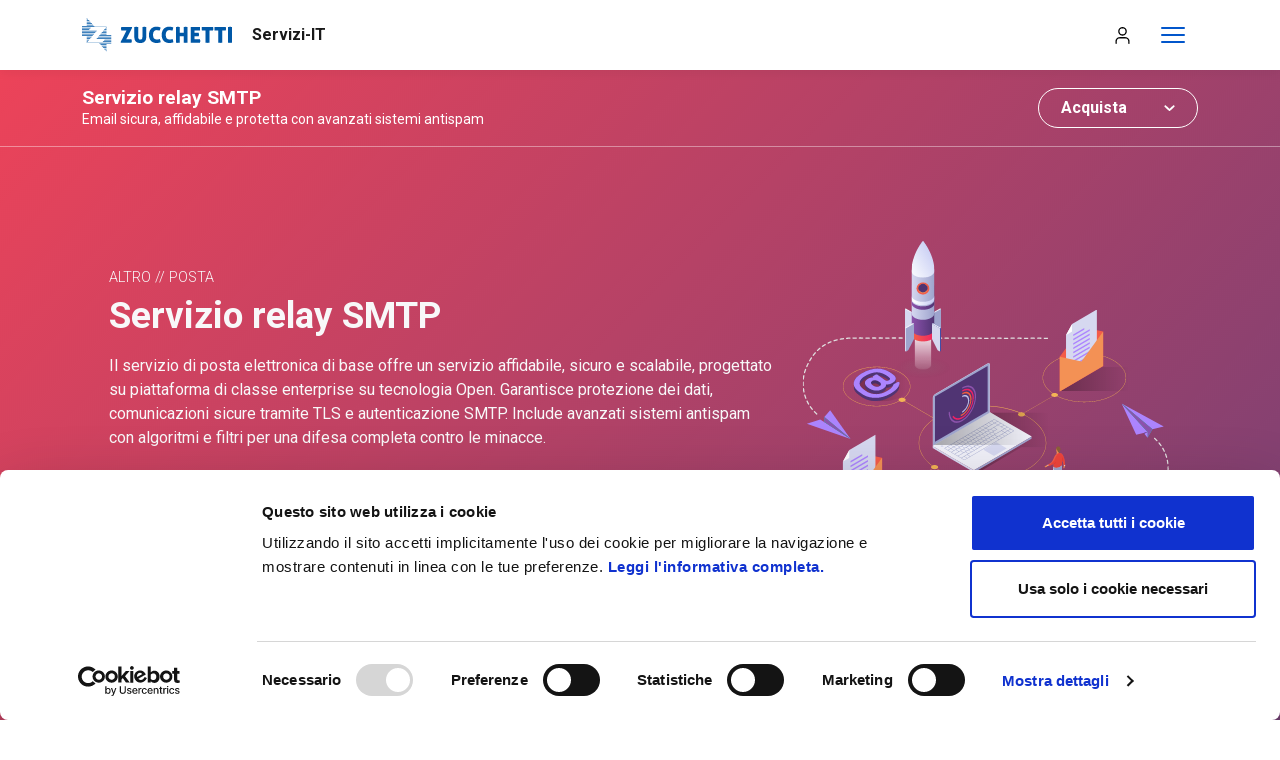

--- FILE ---
content_type: text/html; charset=utf-8
request_url: https://serviziit.zucchetti.it/products/other/smtp
body_size: 16433
content:



<!DOCTYPE html>
<html lang="it-IT">
<head>
        <!-- Google Tag Manager -->
        <script nonce="IQ5mlzggtXM4sJ5Vox7bHHkJmm9cUqnQUi&#x2B;bzbBhJJI=">
            (function (w, d, s, l, i) {
                w[l] = w[l] || []; w[l].push({
                    'gtm.start':
                        new Date().getTime(), event: 'gtm.js'
                }); var f = d.getElementsByTagName(s)[0],
                    j = d.createElement(s), dl = l != 'dataLayer' ? '&l=' + l : ''; j.async = true; j.src =
                        'https://www.googletagmanager.com/gtm.js?id=' + i + dl; f.parentNode.insertBefore(j, f);
            })(window, document, 'script', 'dataLayer', 'GTM-P8S37TW');</script>
        <!-- End Google Tag Manager -->

    <meta charset="utf-8">
    <meta name="viewport" content="width=device-width, initial-scale=1, shrink-to-fit=no">
    <meta name="description" content="">
    <meta name="author" content="">
    <title>Servizio relay SMTP | Servizi-IT</title>
    <link rel="icon" type="image/png" href="/img/favicon.png" sizes="32x32">
    <link rel="apple-touch-icon" sizes="180x180" href="/img/apple-touch-icon.png">
    <link rel="shortcut icon" href="/img/favicon.ico" type="image/x-icon">
    <!-- Bootstrap core CSS -->
    <link href="/vendor/bootstrap/v5.2.3/css/bootstrap.min.css?v=wFJDHnzYUVC4vyqZ7eEJo8m_8Dd7u_bydCDNFTb2B1E" rel="stylesheet">

    <!-- Custom styles for this template -->
    <link href="/css/custom.css?v=xBSzlqknTDOMIwhbABmvJc05Q3N3pAcsjhFVOQLZQLE" rel="stylesheet">

    <!-- Icons8 -->
    <link href="/css/icons8.css?v=eFq5XCRMfn8YLteh1njc8g6VZJpAM9bZJ2umSQRv4wM" rel="stylesheet">
    <!--[if lt IE 8]><!-->
    <link href="/css/ie7/ie7.css?v=AZPkUu86gxT5xc2JPTcjAeRYCw-TvXBdDjBbhOfe3A4" rel="stylesheet">
    <!--<![endif]-->
    <!-- Animate Css -->
    <link href="/css/animate.min.css?v=NjF0MWlMg7KgxbJl9KFBqoqV3r38rEVOg8rq0LkIqdA" rel="stylesheet">

    <!-- SweetAlert2: https://sweetalert2.github.io/ -->
    <link rel="stylesheet" href="/vendor/sweetalert2/css/themes/bootstrap-4/bootstrap-4.css?v=x8fJGh2YnfRpQLLZk87gHjxZWOBIZ_xAHFbBsT1wX84">

    <!--Fontawesome-->
    <link href="/vendor/fontawesome-free/v6.3.0/css/fontawesome.min.css" rel="stylesheet">

    <!--jQuery UI-->
    <link href="/vendor/jquery/ui/v1.13.2/jquery-ui.css" rel="stylesheet">

    <!-- Custom styles written by developers for this template -->
    <link href="/css/custom-developers.css?v=J8V8Bl159rx1tJ4tGyAmBcFjFGH0wXNFT1k3TUL9EiY" rel="stylesheet">

    
</head>
<!-- animate__animated animate__fadeIn -->
<body class="vh-100-cust overflow-x-hidden  product-page ">

        <!-- Google Tag Manager (noscript) -->
        <noscript>
            <iframe src="https://www.googletagmanager.com/ns.html?id=GTM-P8S37TW" height="0" width="0" style="display:none;visibility:hidden"></iframe>
        </noscript>
        <!-- End Google Tag Manager (noscript) -->

    <section id="cart-order-loader" class="position-absolute w-100 h-100 d-none" style="z-index: 9999; background: rgba(29, 33, 39, 0.8); min-height: unset !important;">
        <div class="container d-flex flex-column align-items-center" style="margin-top: 200px !important;">
            <div class="card" style="border-radius: 20px;">
                <div class="card-body p-5">
                    <div class="d-flex flex-column align-items-center">
                        <img src="/img/logo-zucchetti.svg" width="200" alt="" role="presentation" aria-hidden="true">
                        <div class="brand py-2">
                            <p class="fs-5 fw-bold text-center m-0">Servizi-IT</p>
                        </div>
                        <span class="mt-4">Stiamo elaborando il tuo ordine...</span>
                        <div class="loading-bar mt-3"></div>
                    </div>
                </div>
            </div>
        </div>
    </section>
    <header id="header" class="fixed-top toggle-menu d-print-none ">
        <nav id="nav-primary" class="navbar navbar-expand-xxl px-2 px-sm-3 px-md-4 py-0 fixed-top">
            <div class="container-xl">
                <a class="navbar-brand d-flex align-items-center position-relative" aria-label="Vai alla homepage" href="/">
                    <img src="/img/logo-zucchetti.svg" alt="" title="Servizi-IT" width="150" height="auto" class="me-3">
                    <div class="position-relative d-flex align-items-center py-0 px-1 me-5">
                        <p class="fs-6 fw-bold m-0" style="line-height: .75em;">
                            Servizi-IT
                        </p>
                    </div>
                </a>
                <div class="d-flex align-items-center">
                    <button class="btn btn-link d-xxl-none" type="button" aria-label="Apri menu utente" id="a803051eec8964f7fadad99e12db0b467">
                        <img src="/img/icon-user.svg" alt="">
                    </button>
                    <button aria-label="Espandi menu" class="navbar-toggler trigger-menu border-0 hamburger hamburger--collapse" type="button" data-bs-toggle="offcanvas" data-bs-target="#offcanvasNavbar" aria-controls="offcanvasNavbar" id="a8ba3efb163044b78b2bdb667464a952b">
                        <span class="hamburger-box">
                            <span class="hamburger-inner"></span>
                        </span>
                    </button>
                </div>
                <div class="collapse navbar-collapse nav-desktop">
                    <ul class="navbar-nav me-auto mb-2 mb-lg-0">
                                <li class="nav-item dropdown dropdown-mega dropdown-mega-full dropdown-mega-full-variant">
                                    <a class="nav-link dropdown-toggle pe-none" id="navbar-prodotti" aria-label="Apri menu Compute" tabindex="0" role="button" data-bs-toggle="dropdown" aria-expanded="false" data-bs-target="#prodotti-Compute-tab-pane">
                                        Compute
                                    </a>
                                    <div class="dropdown-menu dropdown-menu-full dropdown-menu-light" aria-labelledby="navbar-prodotti">
                                        <div class="dropdown-mega-space"></div>
                                        <div class="dropdown-mega-content">
                                            <div class="row m-0 g-0">
                                                <div class="col sub-menu-2">
                                                    <div class="tab-content">
                                                        <div class="tab-pane show" id="prodotti-Compute-tab-pane" role="tabpanel" tabindex="0">
                                                            <div class="section-container">

                                                                    <section class="d-flex flex-column mb-4">
                                                                        <ul class="list-group list-group-flush py-2">
                                                                            <li class="list-group-item">
                                                                                <a class="btn-link pe-none opacity-10">
                                                                                    Docker
                                                                                </a>
                                                                            </li>
                                                                                <li class="list-group-item"><a href="https://serviziit.zucchetti.it/products/compute/openshift" aria-label="Vai alla pagina prodotto per OpenShift" title="Sviluppo e gestione delle applicazioni in cloud in sicurezza" class="btn-link">OpenShift</a></li>
                                                                        </ul>
                                                                    </section>
                                                                    <section class="d-flex flex-column mb-4">
                                                                        <ul class="list-group list-group-flush py-2">
                                                                            <li class="list-group-item">
                                                                                <a class="btn-link pe-none opacity-10">
                                                                                    Server Cloud
                                                                                </a>
                                                                            </li>
                                                                                <li class="list-group-item"><a href="https://serviziit.zucchetti.it/products/compute/server/cloud" aria-label="Vai alla pagina prodotto per Server cloud" title="Server virtuale dedicato e completa autonomia" class="btn-link">Server cloud</a></li>
                                                                        </ul>
                                                                    </section>
                                                                    <section class="d-flex flex-column mb-4">
                                                                        <ul class="list-group list-group-flush py-2">
                                                                            <li class="list-group-item">
                                                                                <a class="btn-link pe-none opacity-10">
                                                                                    Server Hosting Fisico
                                                                                </a>
                                                                            </li>
                                                                                <li class="list-group-item"><a href="https://serviziit.zucchetti.it/products/compute/server/dedicated/hosting" aria-label="Vai alla pagina prodotto per Server hosting fisico" title="Prestazioni elevate e supporto h24" class="btn-link">Server hosting fisico</a></li>
                                                                        </ul>
                                                                    </section>
                                                                    <section class="d-flex flex-column mb-4">
                                                                        <ul class="list-group list-group-flush py-2">
                                                                            <li class="list-group-item">
                                                                                <a class="btn-link pe-none opacity-10">
                                                                                    Server Hosting Virtuale
                                                                                </a>
                                                                            </li>
                                                                                <li class="list-group-item"><a href="https://serviziit.zucchetti.it/products/compute/server/virtual/hosting" aria-label="Vai alla pagina prodotto per Server hosting virtuale" title="Server virtuale dedicato e configurazione inclusa" class="btn-link">Server hosting virtuale</a></li>
                                                                        </ul>
                                                                    </section>
                                                                    <section class="d-flex flex-column mb-4">
                                                                        <ul class="list-group list-group-flush py-2">
                                                                            <li class="list-group-item">
                                                                                <a class="btn-link pe-none opacity-10">
                                                                                    Server Housing Fisico
                                                                                </a>
                                                                            </li>
                                                                                <li class="list-group-item"><a href="https://serviziit.zucchetti.it/products/compute/server/housing" aria-label="Vai alla pagina prodotto per Server housing" title="Server fisico dedicato e configurazione inclusa" class="btn-link">Server housing</a></li>
                                                                        </ul>
                                                                    </section>
                                                            </div>
                                                            <div class="col-info bg-gradient-blue">
                                                                <div>
                                                                    <h3>Più ricercati</h3>
                                                                    <ul class="list-inline mt-3">
                                                                        <li>
                                                                            <a class="btn btn-link" aria-label="Vai alla pagina prodotto per Server Cloud" href="https://serviziit.zucchetti.it/products/compute/server/cloud">Server Cloud</a>
                                                                        </li>
                                                                        <li>
                                                                            <a class="btn btn-link" aria-label="Vai alla pagina prodotto per Server Hosting Virtuale" href="https://serviziit.zucchetti.it/products/compute/server/virtual/hosting">Server Hosting Virtuale</a>
                                                                        </li>
                                                                        <li>
                                                                            <a class="btn btn-link" aria-label="Vai alla pagina prodotto per Virtual Machine Backup" href="https://serviziit.zucchetti.it/products/backup/virtual-machine-backup">Virtual Machine Backup</a>
                                                                        </li>
                                                                        <li>
                                                                            <a class="btn btn-link" aria-label="Ricerca tutti i prodotti" href="https://serviziit.zucchetti.it/products">Tutti i prodotti</a>
                                                                        </li>
                                                                    </ul>
                                                                </div>
                                                                <a href="https://serviziit.zucchetti.it/products/configurations/bundle" class="btn btn-rounded btn-light">Configuratore</a>
                                                                <img class="img-fluid position-absolute bottom-0 left-n4" src="https://serviziit.zucchetti.it//img/products/compute/category.svg" alt="Compute" role="presentation" aria-hidden="true">
                                                            </div>
                                                        </div>
                                                    </div>
                                                </div>
                                            </div>
                                        </div>
                                    </div>
                                </li>
                                <li class="nav-item dropdown dropdown-mega dropdown-mega-full dropdown-mega-full-variant">
                                    <a class="nav-link dropdown-toggle pe-none" id="navbar-prodotti" aria-label="Apri menu Backup" tabindex="0" role="button" data-bs-toggle="dropdown" aria-expanded="false" data-bs-target="#prodotti-Backup-tab-pane">
                                        Backup
                                    </a>
                                    <div class="dropdown-menu dropdown-menu-full dropdown-menu-light" aria-labelledby="navbar-prodotti">
                                        <div class="dropdown-mega-space"></div>
                                        <div class="dropdown-mega-content">
                                            <div class="row m-0 g-0">
                                                <div class="col sub-menu-2">
                                                    <div class="tab-content">
                                                        <div class="tab-pane show" id="prodotti-Backup-tab-pane" role="tabpanel" tabindex="0">
                                                            <div class="section-container">

                                                                    <section class="d-flex flex-column mb-4">
                                                                        <ul class="list-group list-group-flush py-2">
                                                                            <li class="list-group-item">
                                                                                <a class="btn-link pe-none opacity-10">
                                                                                    Backup
                                                                                </a>
                                                                            </li>
                                                                                <li class="list-group-item"><a href="https://serviziit.zucchetti.it/products/backup/data" aria-label="Vai alla pagina prodotto per Backup dati" title="Backup sicuro e continuit&#xE0; garantita" class="btn-link">Backup dati</a></li>
                                                                        </ul>
                                                                    </section>
                                                                    <section class="d-flex flex-column mb-4">
                                                                        <ul class="list-group list-group-flush py-2">
                                                                            <li class="list-group-item">
                                                                                <a class="btn-link pe-none opacity-10">
                                                                                    Backup Remoto
                                                                                </a>
                                                                            </li>
                                                                                <li class="list-group-item"><a href="https://serviziit.zucchetti.it/products/backup/remote-backup" aria-label="Vai alla pagina prodotto per Backup remoto" title="Proteggi i tuoi dati con il back-up remoto sicuro e criptato di Zucchetti" class="btn-link">Backup remoto</a></li>
                                                                        </ul>
                                                                    </section>
                                                                    <section class="d-flex flex-column mb-4">
                                                                        <ul class="list-group list-group-flush py-2">
                                                                            <li class="list-group-item">
                                                                                <a class="btn-link pe-none opacity-10">
                                                                                    Self Backup
                                                                                </a>
                                                                            </li>
                                                                                <li class="list-group-item"><a href="https://serviziit.zucchetti.it/products/backup/self-backup" aria-label="Vai alla pagina prodotto per Self backup" title="Effettua in autonomia il salvataggio dei dati" class="btn-link">Self backup</a></li>
                                                                        </ul>
                                                                    </section>
                                                                    <section class="d-flex flex-column mb-4">
                                                                        <ul class="list-group list-group-flush py-2">
                                                                            <li class="list-group-item">
                                                                                <a class="btn-link pe-none opacity-10">
                                                                                    VM Backup
                                                                                </a>
                                                                            </li>
                                                                                <li class="list-group-item"><a href="https://serviziit.zucchetti.it/products/backup/virtual-machine-backup" aria-label="Vai alla pagina prodotto per Virtual machine backup" title="Salva e proteggi il tuo sistema virtuale con il VM Backup" class="btn-link">Virtual machine backup</a></li>
                                                                        </ul>
                                                                    </section>
                                                            </div>
                                                            <div class="col-info bg-gradient-orange">
                                                                <div>
                                                                    <h3>Più ricercati</h3>
                                                                    <ul class="list-inline mt-3">
                                                                        <li>
                                                                            <a class="btn btn-link" aria-label="Vai alla pagina prodotto per Server Cloud" href="https://serviziit.zucchetti.it/products/compute/server/cloud">Server Cloud</a>
                                                                        </li>
                                                                        <li>
                                                                            <a class="btn btn-link" aria-label="Vai alla pagina prodotto per Server Hosting Virtuale" href="https://serviziit.zucchetti.it/products/compute/server/virtual/hosting">Server Hosting Virtuale</a>
                                                                        </li>
                                                                        <li>
                                                                            <a class="btn btn-link" aria-label="Vai alla pagina prodotto per Virtual Machine Backup" href="https://serviziit.zucchetti.it/products/backup/virtual-machine-backup">Virtual Machine Backup</a>
                                                                        </li>
                                                                        <li>
                                                                            <a class="btn btn-link" aria-label="Ricerca tutti i prodotti" href="https://serviziit.zucchetti.it/products">Tutti i prodotti</a>
                                                                        </li>
                                                                    </ul>
                                                                </div>
                                                                <a href="https://serviziit.zucchetti.it/products/configurations/bundle" class="btn btn-rounded btn-light">Configuratore</a>
                                                                <img class="img-fluid position-absolute bottom-0 left-n4" src="https://serviziit.zucchetti.it//img/products/backup/category.svg" alt="Backup" role="presentation" aria-hidden="true">
                                                            </div>
                                                        </div>
                                                    </div>
                                                </div>
                                            </div>
                                        </div>
                                    </div>
                                </li>
                                <li class="nav-item dropdown dropdown-mega dropdown-mega-full dropdown-mega-full-variant">
                                    <a class="nav-link dropdown-toggle pe-none" id="navbar-prodotti" aria-label="Apri menu Networking" tabindex="0" role="button" data-bs-toggle="dropdown" aria-expanded="false" data-bs-target="#prodotti-Networking-tab-pane">
                                        Networking
                                    </a>
                                    <div class="dropdown-menu dropdown-menu-full dropdown-menu-light" aria-labelledby="navbar-prodotti">
                                        <div class="dropdown-mega-space"></div>
                                        <div class="dropdown-mega-content">
                                            <div class="row m-0 g-0">
                                                <div class="col sub-menu-2">
                                                    <div class="tab-content">
                                                        <div class="tab-pane show" id="prodotti-Networking-tab-pane" role="tabpanel" tabindex="0">
                                                            <div class="section-container">

                                                                    <section class="d-flex flex-column mb-4">
                                                                        <ul class="list-group list-group-flush py-2">
                                                                            <li class="list-group-item">
                                                                                <a class="btn-link pe-none opacity-10">
                                                                                    Banda
                                                                                </a>
                                                                            </li>
                                                                                <li class="list-group-item"><a href="https://serviziit.zucchetti.it/products/networking/band" aria-label="Vai alla pagina prodotto per Banda internet disponibile" title="Stabilit&#xE0; e affidabilit&#xE0; per la tua rete internet" class="btn-link">Banda internet disponibile</a></li>
                                                                        </ul>
                                                                    </section>
                                                                    <section class="d-flex flex-column mb-4">
                                                                        <ul class="list-group list-group-flush py-2">
                                                                            <li class="list-group-item">
                                                                                <a class="btn-link pe-none opacity-10">
                                                                                    Bilanciatore
                                                                                </a>
                                                                            </li>
                                                                                <li class="list-group-item"><a href="https://serviziit.zucchetti.it/products/networking/balancer" aria-label="Vai alla pagina prodotto per Bilanciatore" title="Distribuisci il carico delle applicazioni su pi&#xF9; server" class="btn-link">Bilanciatore</a></li>
                                                                        </ul>
                                                                    </section>
                                                                    <section class="d-flex flex-column mb-4">
                                                                        <ul class="list-group list-group-flush py-2">
                                                                            <li class="list-group-item">
                                                                                <a class="btn-link pe-none opacity-10">
                                                                                    Certificato
                                                                                </a>
                                                                            </li>
                                                                                <li class="list-group-item"><a href="https://serviziit.zucchetti.it/products/networking/certificate" aria-label="Vai alla pagina prodotto per Certificato Secure Sockets Layer (SSL)" title="Sicurezza delle comunicazioni online garantita" class="btn-link">Certificato Secure Sockets Layer (SSL)</a></li>
                                                                        </ul>
                                                                    </section>
                                                                    <section class="d-flex flex-column mb-4">
                                                                        <ul class="list-group list-group-flush py-2">
                                                                            <li class="list-group-item">
                                                                                <a class="btn-link pe-none opacity-10">
                                                                                    Dominio
                                                                                </a>
                                                                            </li>
                                                                                <li class="list-group-item"><a href="https://serviziit.zucchetti.it/products/networking/domain" aria-label="Vai alla pagina prodotto per Dominio" title="Consolida la tua presenza online con un dominio internet dedicato" class="btn-link">Dominio</a></li>
                                                                        </ul>
                                                                    </section>
                                                                    <section class="d-flex flex-column mb-4">
                                                                        <ul class="list-group list-group-flush py-2">
                                                                            <li class="list-group-item">
                                                                                <a class="btn-link pe-none opacity-10">
                                                                                    Firewall
                                                                                </a>
                                                                            </li>
                                                                                <li class="list-group-item"><a href="https://serviziit.zucchetti.it/products/networking/firewall" aria-label="Vai alla pagina prodotto per Firewall dedicato" title="Firewall configurati in alta affidabilit&#xE0;" class="btn-link">Firewall dedicato</a></li>
                                                                        </ul>
                                                                    </section>
                                                                    <section class="d-flex flex-column mb-4">
                                                                        <ul class="list-group list-group-flush py-2">
                                                                            <li class="list-group-item">
                                                                                <a class="btn-link pe-none opacity-10">
                                                                                    IP
                                                                                </a>
                                                                            </li>
                                                                                <li class="list-group-item"><a href="https://serviziit.zucchetti.it/products/networking/public-ip" aria-label="Vai alla pagina prodotto per IP pubblici" title="Potenza la presenza online e migliora la connettivit&#xE0;" class="btn-link">IP pubblici</a></li>
                                                                        </ul>
                                                                    </section>
                                                                    <section class="d-flex flex-column mb-4">
                                                                        <ul class="list-group list-group-flush py-2">
                                                                            <li class="list-group-item">
                                                                                <a class="btn-link pe-none opacity-10">
                                                                                    vLAN
                                                                                </a>
                                                                            </li>
                                                                                <li class="list-group-item"><a href="https://serviziit.zucchetti.it/products/networking/private-vlan" aria-label="Vai alla pagina prodotto per Predisposizione vLAN privata" title="Migliora sicurezza ed efficienza della tua infrastruttura IT" class="btn-link">Predisposizione vLAN privata</a></li>
                                                                        </ul>
                                                                    </section>
                                                                    <section class="d-flex flex-column mb-4">
                                                                        <ul class="list-group list-group-flush py-2">
                                                                            <li class="list-group-item">
                                                                                <a class="btn-link pe-none opacity-10">
                                                                                    VPN
                                                                                </a>
                                                                            </li>
                                                                                <li class="list-group-item"><a href="https://serviziit.zucchetti.it/products/networking/vpn-site-to-site" aria-label="Vai alla pagina prodotto per VPN site to site" title="Crea una rete VPN sicura per le sedi della tua azienda" class="btn-link">VPN site to site</a></li>
                                                                                <li class="list-group-item"><a href="https://serviziit.zucchetti.it/products/networking/vpn-client-desktop" aria-label="Vai alla pagina prodotto per VPN SSL client desktop" title="Accesso sicuro e da remoto tra dispositivi privati e rete aziendale" class="btn-link">VPN SSL client desktop</a></li>
                                                                        </ul>
                                                                    </section>
                                                            </div>
                                                            <div class="col-info bg-gradient-violet">
                                                                <div>
                                                                    <h3>Più ricercati</h3>
                                                                    <ul class="list-inline mt-3">
                                                                        <li>
                                                                            <a class="btn btn-link" aria-label="Vai alla pagina prodotto per Server Cloud" href="https://serviziit.zucchetti.it/products/compute/server/cloud">Server Cloud</a>
                                                                        </li>
                                                                        <li>
                                                                            <a class="btn btn-link" aria-label="Vai alla pagina prodotto per Server Hosting Virtuale" href="https://serviziit.zucchetti.it/products/compute/server/virtual/hosting">Server Hosting Virtuale</a>
                                                                        </li>
                                                                        <li>
                                                                            <a class="btn btn-link" aria-label="Vai alla pagina prodotto per Virtual Machine Backup" href="https://serviziit.zucchetti.it/products/backup/virtual-machine-backup">Virtual Machine Backup</a>
                                                                        </li>
                                                                        <li>
                                                                            <a class="btn btn-link" aria-label="Ricerca tutti i prodotti" href="https://serviziit.zucchetti.it/products">Tutti i prodotti</a>
                                                                        </li>
                                                                    </ul>
                                                                </div>
                                                                <a href="https://serviziit.zucchetti.it/products/configurations/bundle" class="btn btn-rounded btn-light">Configuratore</a>
                                                                <img class="img-fluid position-absolute bottom-0 left-n4" src="https://serviziit.zucchetti.it//img/products/networking/category.svg" alt="Networking" role="presentation" aria-hidden="true">
                                                            </div>
                                                        </div>
                                                    </div>
                                                </div>
                                            </div>
                                        </div>
                                    </div>
                                </li>
                                <li class="nav-item dropdown dropdown-mega dropdown-mega-full dropdown-mega-full-variant">
                                    <a class="nav-link dropdown-toggle pe-none" id="navbar-prodotti" aria-label="Apri menu Storage" tabindex="0" role="button" data-bs-toggle="dropdown" aria-expanded="false" data-bs-target="#prodotti-Storage-tab-pane">
                                        Storage
                                    </a>
                                    <div class="dropdown-menu dropdown-menu-full dropdown-menu-light" aria-labelledby="navbar-prodotti">
                                        <div class="dropdown-mega-space"></div>
                                        <div class="dropdown-mega-content">
                                            <div class="row m-0 g-0">
                                                <div class="col sub-menu-2">
                                                    <div class="tab-content">
                                                        <div class="tab-pane show" id="prodotti-Storage-tab-pane" role="tabpanel" tabindex="0">
                                                            <div class="section-container">

                                                                    <section class="d-flex flex-column mb-4">
                                                                        <ul class="list-group list-group-flush py-2">
                                                                            <li class="list-group-item">
                                                                                <a class="btn-link pe-none opacity-10">
                                                                                    DB MySQL
                                                                                </a>
                                                                            </li>
                                                                                <li class="list-group-item"><a href="https://serviziit.zucchetti.it/products/storage/cluster-mysql" aria-label="Vai alla pagina prodotto per Spazio cluster fisico database MySQL" title="Database ad alta affidabilit&#xE0; su infrastruttura condivisa" class="btn-link">Spazio cluster fisico database MySQL</a></li>
                                                                        </ul>
                                                                    </section>
                                                                    <section class="d-flex flex-column mb-4">
                                                                        <ul class="list-group list-group-flush py-2">
                                                                            <li class="list-group-item">
                                                                                <a class="btn-link pe-none opacity-10">
                                                                                    DB PostgreSQL
                                                                                </a>
                                                                            </li>
                                                                                <li class="list-group-item"><a href="https://serviziit.zucchetti.it/products/storage/cluster-postgresql" aria-label="Vai alla pagina prodotto per Spazio cluster fisico database PostgreSQL" title="Affidabilit&#xE0; e gestione avanzata per i tuoi database in cloud/housing" class="btn-link">Spazio cluster fisico database PostgreSQL</a></li>
                                                                        </ul>
                                                                    </section>
                                                                    <section class="d-flex flex-column mb-4">
                                                                        <ul class="list-group list-group-flush py-2">
                                                                            <li class="list-group-item">
                                                                                <a class="btn-link pe-none opacity-10">
                                                                                    DB SQL
                                                                                </a>
                                                                            </li>
                                                                                <li class="list-group-item"><a href="https://serviziit.zucchetti.it/products/storage/dbaas-sql" aria-label="Vai alla pagina prodotto per DBasS SQL" title="Database as a Service Microsoft SQL" class="btn-link">DBasS SQL</a></li>
                                                                                <li class="list-group-item"><a href="https://serviziit.zucchetti.it/products/storage/cluster-sql" aria-label="Vai alla pagina prodotto per Spazio cluster fisico database Microsoft SQL Server" title="Alta affidabilit&#xE0; e sicurezza per i tuoi database" class="btn-link">Spazio cluster fisico database Microsoft SQL Server</a></li>
                                                                        </ul>
                                                                    </section>
                                                                    <section class="d-flex flex-column mb-4">
                                                                        <ul class="list-group list-group-flush py-2">
                                                                            <li class="list-group-item">
                                                                                <a class="btn-link pe-none opacity-10">
                                                                                    FTP
                                                                                </a>
                                                                            </li>
                                                                                <li class="list-group-item"><a href="https://serviziit.zucchetti.it/products/storage/ftp" aria-label="Vai alla pagina prodotto per Spazio disco SFTP" title="Trasferimento sicuro e protetto di file con backup regolari" class="btn-link">Spazio disco SFTP</a></li>
                                                                        </ul>
                                                                    </section>
                                                                    <section class="d-flex flex-column mb-4">
                                                                        <ul class="list-group list-group-flush py-2">
                                                                            <li class="list-group-item">
                                                                                <a class="btn-link pe-none opacity-10">
                                                                                    SAN/NAS
                                                                                </a>
                                                                            </li>
                                                                                <li class="list-group-item"><a href="https://serviziit.zucchetti.it/products/storage/san-nas" aria-label="Vai alla pagina prodotto per Spazio SAN/NAS" title="Storage flessibile, scalabile e sicuro per ogni esigenza aziendale" class="btn-link">Spazio SAN/NAS</a></li>
                                                                        </ul>
                                                                    </section>
                                                                    <section class="d-flex flex-column mb-4">
                                                                        <ul class="list-group list-group-flush py-2">
                                                                            <li class="list-group-item">
                                                                                <a class="btn-link pe-none opacity-10">
                                                                                    Storage Dedicato
                                                                                </a>
                                                                            </li>
                                                                                <li class="list-group-item"><a href="https://serviziit.zucchetti.it/products/storage/space-dedicated" aria-label="Vai alla pagina prodotto per Spazio disco su storage dedicato" title="Soluzioni storage per ogni esigenza" class="btn-link">Spazio disco su storage dedicato</a></li>
                                                                        </ul>
                                                                    </section>
                                                                    <section class="d-flex flex-column mb-4">
                                                                        <ul class="list-group list-group-flush py-2">
                                                                            <li class="list-group-item">
                                                                                <a class="btn-link pe-none opacity-10">
                                                                                    Storage S3
                                                                                </a>
                                                                            </li>
                                                                                <li class="list-group-item"><a href="https://serviziit.zucchetti.it/products/storage/s3" aria-label="Vai alla pagina prodotto per Spazio S3" title="Archiviazione sicura e scalabile per grandi volumi di dati" class="btn-link">Spazio S3</a></li>
                                                                        </ul>
                                                                    </section>
                                                            </div>
                                                            <div class="col-info bg-gradient-2">
                                                                <div>
                                                                    <h3>Più ricercati</h3>
                                                                    <ul class="list-inline mt-3">
                                                                        <li>
                                                                            <a class="btn btn-link" aria-label="Vai alla pagina prodotto per Server Cloud" href="https://serviziit.zucchetti.it/products/compute/server/cloud">Server Cloud</a>
                                                                        </li>
                                                                        <li>
                                                                            <a class="btn btn-link" aria-label="Vai alla pagina prodotto per Server Hosting Virtuale" href="https://serviziit.zucchetti.it/products/compute/server/virtual/hosting">Server Hosting Virtuale</a>
                                                                        </li>
                                                                        <li>
                                                                            <a class="btn btn-link" aria-label="Vai alla pagina prodotto per Virtual Machine Backup" href="https://serviziit.zucchetti.it/products/backup/virtual-machine-backup">Virtual Machine Backup</a>
                                                                        </li>
                                                                        <li>
                                                                            <a class="btn btn-link" aria-label="Ricerca tutti i prodotti" href="https://serviziit.zucchetti.it/products">Tutti i prodotti</a>
                                                                        </li>
                                                                    </ul>
                                                                </div>
                                                                <a href="https://serviziit.zucchetti.it/products/configurations/bundle" class="btn btn-rounded btn-light">Configuratore</a>
                                                                <img class="img-fluid position-absolute bottom-0 left-n4" src="https://serviziit.zucchetti.it//img/products/storage/category.svg" alt="Storage" role="presentation" aria-hidden="true">
                                                            </div>
                                                        </div>
                                                    </div>
                                                </div>
                                            </div>
                                        </div>
                                    </div>
                                </li>
                                <li class="nav-item dropdown dropdown-mega dropdown-mega-full dropdown-mega-full-variant">
                                    <a class="nav-link dropdown-toggle pe-none" id="navbar-prodotti" aria-label="Apri menu Altro" tabindex="0" role="button" data-bs-toggle="dropdown" aria-expanded="false" data-bs-target="#prodotti-Altro-tab-pane">
                                        Altro
                                    </a>
                                    <div class="dropdown-menu dropdown-menu-full dropdown-menu-light" aria-labelledby="navbar-prodotti">
                                        <div class="dropdown-mega-space"></div>
                                        <div class="dropdown-mega-content">
                                            <div class="row m-0 g-0">
                                                <div class="col sub-menu-2">
                                                    <div class="tab-content">
                                                        <div class="tab-pane show" id="prodotti-Altro-tab-pane" role="tabpanel" tabindex="0">
                                                            <div class="section-container">

                                                                    <section class="d-flex flex-column mb-4">
                                                                        <ul class="list-group list-group-flush py-2">
                                                                            <li class="list-group-item">
                                                                                <a class="btn-link pe-none opacity-10">
                                                                                    Colocation
                                                                                </a>
                                                                            </li>
                                                                                <li class="list-group-item"><a href="https://serviziit.zucchetti.it/products/other/colocation" aria-label="Vai alla pagina prodotto per Co-location" title="Ospita i tuoi server nel Datacenter Zucchetti: sicurezza e risparmio garantiti" class="btn-link">Co-location</a></li>
                                                                                <li class="list-group-item"><a href="https://serviziit.zucchetti.it/products/other/colocation-plus" aria-label="Vai alla pagina prodotto per Co-location Plus" title="Ospita i tuoi server nel Datacenter Zucchetti: sicurezza e prestazioni elevate" class="btn-link">Co-location Plus</a></li>
                                                                                <li class="list-group-item"><a href="https://serviziit.zucchetti.it/products/other/colocation-rack-unit" aria-label="Vai alla pagina prodotto per Co-location (Rack Unit)" title="Spazio sicuro e controllo totale per i tuoi server" class="btn-link">Co-location (Rack Unit)</a></li>
                                                                        </ul>
                                                                    </section>
                                                                    <section class="d-flex flex-column mb-4">
                                                                        <ul class="list-group list-group-flush py-2">
                                                                            <li class="list-group-item">
                                                                                <a class="btn-link pe-none opacity-10">
                                                                                    Consulenza
                                                                                </a>
                                                                            </li>
                                                                                <li class="list-group-item"><a href="https://serviziit.zucchetti.it/products/other/privacy-consulting" aria-label="Vai alla pagina prodotto per Consulenza privacy" title="Consulenza GDPR e Privacy" class="btn-link">Consulenza privacy</a></li>
                                                                        </ul>
                                                                    </section>
                                                                    <section class="d-flex flex-column mb-4">
                                                                        <ul class="list-group list-group-flush py-2">
                                                                            <li class="list-group-item">
                                                                                <a class="btn-link pe-none opacity-10">
                                                                                    Disaster Recovery
                                                                                </a>
                                                                            </li>
                                                                                <li class="list-group-item"><a href="https://serviziit.zucchetti.it/products/other/disaster-recovery" aria-label="Vai alla pagina prodotto per Disaster recovery" title="Continuit&#xE0; operativa garantita in ogni emergenza" class="btn-link">Disaster recovery</a></li>
                                                                        </ul>
                                                                    </section>
                                                                    <section class="d-flex flex-column mb-4">
                                                                        <ul class="list-group list-group-flush py-2">
                                                                            <li class="list-group-item">
                                                                                <a class="btn-link pe-none opacity-10">
                                                                                    Frontend Condiviso
                                                                                </a>
                                                                            </li>
                                                                                <li class="list-group-item"><a href="https://serviziit.zucchetti.it/products/other/frontend" aria-label="Vai alla pagina prodotto per Frontend condiviso" title="Pubblica contenuti web con SSL dedicato" class="btn-link">Frontend condiviso</a></li>
                                                                        </ul>
                                                                    </section>
                                                                    <section class="d-flex flex-column mb-4">
                                                                        <ul class="list-group list-group-flush py-2">
                                                                            <li class="list-group-item">
                                                                                <a class="btn-link pe-none opacity-10">
                                                                                    Licenza
                                                                                </a>
                                                                            </li>
                                                                                <li class="list-group-item"><a href="https://serviziit.zucchetti.it/products/other/license" aria-label="Vai alla pagina prodotto per Licenze" title="Software e sistemi garantiti dai top vendor" class="btn-link">Licenze</a></li>
                                                                                <li class="list-group-item"><a href="https://serviziit.zucchetti.it/products/storage/db-sql" aria-label="Vai alla pagina prodotto per DB SQL" title="Hosting di Database Microsoft SQL" class="btn-link">DB SQL</a></li>
                                                                        </ul>
                                                                    </section>
                                                                    <section class="d-flex flex-column mb-4">
                                                                        <ul class="list-group list-group-flush py-2">
                                                                            <li class="list-group-item">
                                                                                <a class="btn-link pe-none opacity-10">
                                                                                    Posta
                                                                                </a>
                                                                            </li>
                                                                                <li class="list-group-item"><a href="https://serviziit.zucchetti.it/products/other/managed-mail" aria-label="Vai alla pagina prodotto per Posta elettronica gestita" title="Email avanzata con sicurezza, mobilit&#xE0; e gestione organizzata" class="btn-link">Posta elettronica gestita</a></li>
                                                                                <li class="list-group-item"><a href="https://serviziit.zucchetti.it/products/other/smtp" aria-label="Vai alla pagina prodotto per Servizio relay SMTP" title="Email sicura, affidabile e protetta con avanzati sistemi antispam" class="btn-link">Servizio relay SMTP</a></li>
                                                                        </ul>
                                                                    </section>
                                                                    <section class="d-flex flex-column mb-4">
                                                                        <ul class="list-group list-group-flush py-2">
                                                                            <li class="list-group-item">
                                                                                <a class="btn-link pe-none opacity-10">
                                                                                    Remote System Management
                                                                                </a>
                                                                            </li>
                                                                                <li class="list-group-item"><a href="https://serviziit.zucchetti.it/products/other/remote-system-management-server" aria-label="Vai alla pagina prodotto per Remote system management server" title="Monitoraggio e assistenza remota per sistemi sempre efficienti" class="btn-link">Remote system management server</a></li>
                                                                                <li class="list-group-item"><a href="https://serviziit.zucchetti.it/products/other/remote-system-management-client" aria-label="Vai alla pagina prodotto per Remote system management client" title="Monitoraggio proattivo e gestione completa dei tuoi sistemi IT" class="btn-link">Remote system management client</a></li>
                                                                        </ul>
                                                                    </section>
                                                                    <section class="d-flex flex-column mb-4">
                                                                        <ul class="list-group list-group-flush py-2">
                                                                            <li class="list-group-item">
                                                                                <a class="btn-link pe-none opacity-10">
                                                                                    Security &amp; Compliance
                                                                                </a>
                                                                            </li>
                                                                                <li class="list-group-item"><a href="https://serviziit.zucchetti.it/products/other/endpoint-detection-and-response" aria-label="Vai alla pagina prodotto per Endpoint detection and response" title="Protezione avanzata e risposta immediata contro le minacce" class="btn-link">Endpoint detection and response</a></li>
                                                                                <li class="list-group-item"><a href="https://serviziit.zucchetti.it/products/other/log-management" aria-label="Vai alla pagina prodotto per Log management" title="Raccolta e sicurezza dei log con visibilit&#xE0; totale" class="btn-link">Log management</a></li>
                                                                                <li class="list-group-item"><a href="https://serviziit.zucchetti.it/products/other/managed-security-service" aria-label="Vai alla pagina prodotto per Managed security service" title="Protezione completa e gestione 24/7 per i tuoi sistemi" class="btn-link">Managed security service</a></li>
                                                                                <li class="list-group-item"><a href="https://serviziit.zucchetti.it/products/other/security-information-and-event-management" aria-label="Vai alla pagina prodotto per SIEM (Security information &amp; event management)" title="Analisi avanzata dei log e protezione mirata per le tue infrastrutture" class="btn-link">SIEM (Security information &amp; event management)</a></li>
                                                                                <li class="list-group-item"><a href="https://serviziit.zucchetti.it/products/other/security-operation-center" aria-label="Vai alla pagina prodotto per Security operation center" title="Protezione informatica continua per i tuoi dispositivi" class="btn-link">Security operation center</a></li>
                                                                                <li class="list-group-item"><a href="https://serviziit.zucchetti.it/products/other/vulnerability-assessment" aria-label="Vai alla pagina prodotto per Vulnerability Assessment PRO" title="Monitoraggio e analisi delle vulnerabilit&#xE0;" class="btn-link">Vulnerability Assessment PRO</a></li>
                                                                                <li class="list-group-item"><a href="https://serviziit.zucchetti.it/products/networking/network-traffic-analysis" aria-label="Vai alla pagina prodotto per Network traffic analysis" title="Monitoraggio e rilevamento anomalie di rete" class="btn-link">Network traffic analysis</a></li>
                                                                        </ul>
                                                                    </section>
                                                                    <section class="d-flex flex-column mb-4">
                                                                        <ul class="list-group list-group-flush py-2">
                                                                            <li class="list-group-item">
                                                                                <a class="btn-link pe-none opacity-10">
                                                                                    Servizio a Progetto
                                                                                </a>
                                                                            </li>
                                                                                <li class="list-group-item"><a href="https://serviziit.zucchetti.it/products/other/project" aria-label="Vai alla pagina prodotto per Servizio a progetto" title="Progetti personalizzati e su misura" class="btn-link">Servizio a progetto</a></li>
                                                                        </ul>
                                                                    </section>
                                                                    <section class="d-flex flex-column mb-4">
                                                                        <ul class="list-group list-group-flush py-2">
                                                                            <li class="list-group-item">
                                                                                <a class="btn-link pe-none opacity-10">
                                                                                    Servizio Gestito
                                                                                </a>
                                                                            </li>
                                                                                <li class="list-group-item"><a href="https://serviziit.zucchetti.it/products/other/application-maintenance" aria-label="Vai alla pagina prodotto per Application Maintenance " title="Installazione aggiornamenti applicativi Zucchetti HR" class="btn-link">Application Maintenance </a></li>
                                                                                <li class="list-group-item"><a href="https://serviziit.zucchetti.it/products/other/application-performance-monitoring-datacenter" aria-label="Vai alla pagina prodotto per APM Data Center" title="Monitora le applicazioni con dashboard dedicate" class="btn-link">APM Data Center</a></li>
                                                                                <li class="list-group-item"><a href="https://serviziit.zucchetti.it/products/other/db-administration" aria-label="Vai alla pagina prodotto per DB administration" title="Gestione, monitoring e performance garantite per il tuo DB" class="btn-link">DB administration</a></li>
                                                                        </ul>
                                                                    </section>
                                                                    <section class="d-flex flex-column mb-4">
                                                                        <ul class="list-group list-group-flush py-2">
                                                                            <li class="list-group-item">
                                                                                <a class="btn-link pe-none opacity-10">
                                                                                    Web Condiviso
                                                                                </a>
                                                                            </li>
                                                                                <li class="list-group-item"><a href="https://serviziit.zucchetti.it/products/other/hosting" aria-label="Vai alla pagina prodotto per Hosting condiviso" title="Spazio web sicuro e completo per i tuoi portali" class="btn-link">Hosting condiviso</a></li>
                                                                        </ul>
                                                                    </section>
                                                            </div>
                                                            <div class="col-info bg-gradient-3">
                                                                <div>
                                                                    <h3>Più ricercati</h3>
                                                                    <ul class="list-inline mt-3">
                                                                        <li>
                                                                            <a class="btn btn-link" aria-label="Vai alla pagina prodotto per Server Cloud" href="https://serviziit.zucchetti.it/products/compute/server/cloud">Server Cloud</a>
                                                                        </li>
                                                                        <li>
                                                                            <a class="btn btn-link" aria-label="Vai alla pagina prodotto per Server Hosting Virtuale" href="https://serviziit.zucchetti.it/products/compute/server/virtual/hosting">Server Hosting Virtuale</a>
                                                                        </li>
                                                                        <li>
                                                                            <a class="btn btn-link" aria-label="Vai alla pagina prodotto per Virtual Machine Backup" href="https://serviziit.zucchetti.it/products/backup/virtual-machine-backup">Virtual Machine Backup</a>
                                                                        </li>
                                                                        <li>
                                                                            <a class="btn btn-link" aria-label="Ricerca tutti i prodotti" href="https://serviziit.zucchetti.it/products">Tutti i prodotti</a>
                                                                        </li>
                                                                    </ul>
                                                                </div>
                                                                <a href="https://serviziit.zucchetti.it/products/configurations/bundle" class="btn btn-rounded btn-light">Configuratore</a>
                                                                <img class="img-fluid position-absolute bottom-0 left-n4" src="https://serviziit.zucchetti.it//img/products/other/category.svg" alt="Altro" role="presentation" aria-hidden="true">
                                                            </div>
                                                        </div>
                                                    </div>
                                                </div>
                                            </div>
                                        </div>
                                    </div>
                                </li>
                    </ul>
                    <ul class="nav col-12 col-lg-auto mb-2 justify-content-end align-items-center mb-md-0">
                        <li class="nav-item px-1">
                                <a class="nav-link text-dark" role="button" tabindex="0" id="aadc89cb7b2c049848cdc2fc7c8eb7928">
                                    Accedi
                                </a>
                        </li>
                    </ul>
                </div>

                <div class="offcanvas offcanvas-top nav-mobile d-flex d-xxl-none" data-bs-scroll="false" data-bs-backdrop="false" tabindex="-1" id="offcanvasNavbar" style="top: 70px;">
                    <!--
                    <div class="offcanvas-header">
                      <img src="~/img/logo.svg" alt="Servizi-IT" title="Servizi-IT" width="136" height="auto"
                        class="me-5" />
                      <button type="button" class="btn-close" data-bs-dismiss="offcanvas" aria-label="Close"></button>
                    </div>
                    -->
                    <div class="offcanvas-body">
                        <div class="navbar-nav">
                                    <a class="nav-link" aria-label="Apri menu Compute" role="button" tabindex="0" id="aed5b159c96324cb9ae4eecb9b748e073">Compute</a>
                                    <div class="offcanvas offcanvas-start offcanvas-submenu" data-bs-scroll="false" data-bs-backdrop="false" tabindex="-1" id="offcanvas-submenu-prodotti-Compute">
                                        <div class="offcanvas-header">
                                            <div class="navbar-nav">
                                                <a class="nav-link nav-link-back active" tabindex="0" data-bs-dismiss="offcanvas" aria-label="Torna a Compute">
                                                    <img src="/img/icon-arrow-left-menu-mobile.svg" class="me-3" alt=""> Compute
                                                </a>
                                            </div>
                                        </div>
                                        <div class="offcanvas-body">
                                            <div class="section-container">

                                                    <section class="d-flex flex-column mb-4">
                                                        <ul class="list-group list-group-flush py-2">
                                                            <li class="list-group-item">
                                                                <a class="btn-link pe-none opacity-10">
                                                                    Docker
                                                                </a>
                                                            </li>
                                                                <li class="list-group-item"><a aria-label="Vai alla pagina prodotto per OpenShift" href="https://serviziit.zucchetti.it/products/compute/openshift" title="Sviluppo e gestione delle applicazioni in cloud in sicurezza" class="btn-link">OpenShift</a></li>
                                                        </ul>
                                                    </section>
                                                    <section class="d-flex flex-column mb-4">
                                                        <ul class="list-group list-group-flush py-2">
                                                            <li class="list-group-item">
                                                                <a class="btn-link pe-none opacity-10">
                                                                    Server Cloud
                                                                </a>
                                                            </li>
                                                                <li class="list-group-item"><a aria-label="Vai alla pagina prodotto per Server cloud" href="https://serviziit.zucchetti.it/products/compute/server/cloud" title="Server virtuale dedicato e completa autonomia" class="btn-link">Server cloud</a></li>
                                                        </ul>
                                                    </section>
                                                    <section class="d-flex flex-column mb-4">
                                                        <ul class="list-group list-group-flush py-2">
                                                            <li class="list-group-item">
                                                                <a class="btn-link pe-none opacity-10">
                                                                    Server Hosting Fisico
                                                                </a>
                                                            </li>
                                                                <li class="list-group-item"><a aria-label="Vai alla pagina prodotto per Server hosting fisico" href="https://serviziit.zucchetti.it/products/compute/server/dedicated/hosting" title="Prestazioni elevate e supporto h24" class="btn-link">Server hosting fisico</a></li>
                                                        </ul>
                                                    </section>
                                                    <section class="d-flex flex-column mb-4">
                                                        <ul class="list-group list-group-flush py-2">
                                                            <li class="list-group-item">
                                                                <a class="btn-link pe-none opacity-10">
                                                                    Server Hosting Virtuale
                                                                </a>
                                                            </li>
                                                                <li class="list-group-item"><a aria-label="Vai alla pagina prodotto per Server hosting virtuale" href="https://serviziit.zucchetti.it/products/compute/server/virtual/hosting" title="Server virtuale dedicato e configurazione inclusa" class="btn-link">Server hosting virtuale</a></li>
                                                        </ul>
                                                    </section>
                                                    <section class="d-flex flex-column mb-4">
                                                        <ul class="list-group list-group-flush py-2">
                                                            <li class="list-group-item">
                                                                <a class="btn-link pe-none opacity-10">
                                                                    Server Housing Fisico
                                                                </a>
                                                            </li>
                                                                <li class="list-group-item"><a aria-label="Vai alla pagina prodotto per Server housing" href="https://serviziit.zucchetti.it/products/compute/server/housing" title="Server fisico dedicato e configurazione inclusa" class="btn-link">Server housing</a></li>
                                                        </ul>
                                                    </section>
                                            </div>
                                        </div>
                                    </div>
                                    <a class="nav-link" aria-label="Apri menu Backup" role="button" tabindex="0" id="a7fe040ee77ad49a2a5a2a4d25d0ae4a1">Backup</a>
                                    <div class="offcanvas offcanvas-start offcanvas-submenu" data-bs-scroll="false" data-bs-backdrop="false" tabindex="-1" id="offcanvas-submenu-prodotti-Backup">
                                        <div class="offcanvas-header">
                                            <div class="navbar-nav">
                                                <a class="nav-link nav-link-back active" tabindex="0" data-bs-dismiss="offcanvas" aria-label="Torna a Backup">
                                                    <img src="/img/icon-arrow-left-menu-mobile.svg" class="me-3" alt=""> Backup
                                                </a>
                                            </div>
                                        </div>
                                        <div class="offcanvas-body">
                                            <div class="section-container">

                                                    <section class="d-flex flex-column mb-4">
                                                        <ul class="list-group list-group-flush py-2">
                                                            <li class="list-group-item">
                                                                <a class="btn-link pe-none opacity-10">
                                                                    Backup
                                                                </a>
                                                            </li>
                                                                <li class="list-group-item"><a aria-label="Vai alla pagina prodotto per Backup dati" href="https://serviziit.zucchetti.it/products/backup/data" title="Backup sicuro e continuit&#xE0; garantita" class="btn-link">Backup dati</a></li>
                                                        </ul>
                                                    </section>
                                                    <section class="d-flex flex-column mb-4">
                                                        <ul class="list-group list-group-flush py-2">
                                                            <li class="list-group-item">
                                                                <a class="btn-link pe-none opacity-10">
                                                                    Backup Remoto
                                                                </a>
                                                            </li>
                                                                <li class="list-group-item"><a aria-label="Vai alla pagina prodotto per Backup remoto" href="https://serviziit.zucchetti.it/products/backup/remote-backup" title="Proteggi i tuoi dati con il back-up remoto sicuro e criptato di Zucchetti" class="btn-link">Backup remoto</a></li>
                                                        </ul>
                                                    </section>
                                                    <section class="d-flex flex-column mb-4">
                                                        <ul class="list-group list-group-flush py-2">
                                                            <li class="list-group-item">
                                                                <a class="btn-link pe-none opacity-10">
                                                                    Self Backup
                                                                </a>
                                                            </li>
                                                                <li class="list-group-item"><a aria-label="Vai alla pagina prodotto per Self backup" href="https://serviziit.zucchetti.it/products/backup/self-backup" title="Effettua in autonomia il salvataggio dei dati" class="btn-link">Self backup</a></li>
                                                        </ul>
                                                    </section>
                                                    <section class="d-flex flex-column mb-4">
                                                        <ul class="list-group list-group-flush py-2">
                                                            <li class="list-group-item">
                                                                <a class="btn-link pe-none opacity-10">
                                                                    VM Backup
                                                                </a>
                                                            </li>
                                                                <li class="list-group-item"><a aria-label="Vai alla pagina prodotto per Virtual machine backup" href="https://serviziit.zucchetti.it/products/backup/virtual-machine-backup" title="Salva e proteggi il tuo sistema virtuale con il VM Backup" class="btn-link">Virtual machine backup</a></li>
                                                        </ul>
                                                    </section>
                                            </div>
                                        </div>
                                    </div>
                                    <a class="nav-link" aria-label="Apri menu Networking" role="button" tabindex="0" id="a506fef939427489791524193966d3643">Networking</a>
                                    <div class="offcanvas offcanvas-start offcanvas-submenu" data-bs-scroll="false" data-bs-backdrop="false" tabindex="-1" id="offcanvas-submenu-prodotti-Networking">
                                        <div class="offcanvas-header">
                                            <div class="navbar-nav">
                                                <a class="nav-link nav-link-back active" tabindex="0" data-bs-dismiss="offcanvas" aria-label="Torna a Networking">
                                                    <img src="/img/icon-arrow-left-menu-mobile.svg" class="me-3" alt=""> Networking
                                                </a>
                                            </div>
                                        </div>
                                        <div class="offcanvas-body">
                                            <div class="section-container">

                                                    <section class="d-flex flex-column mb-4">
                                                        <ul class="list-group list-group-flush py-2">
                                                            <li class="list-group-item">
                                                                <a class="btn-link pe-none opacity-10">
                                                                    Banda
                                                                </a>
                                                            </li>
                                                                <li class="list-group-item"><a aria-label="Vai alla pagina prodotto per Banda internet disponibile" href="https://serviziit.zucchetti.it/products/networking/band" title="Stabilit&#xE0; e affidabilit&#xE0; per la tua rete internet" class="btn-link">Banda internet disponibile</a></li>
                                                        </ul>
                                                    </section>
                                                    <section class="d-flex flex-column mb-4">
                                                        <ul class="list-group list-group-flush py-2">
                                                            <li class="list-group-item">
                                                                <a class="btn-link pe-none opacity-10">
                                                                    Bilanciatore
                                                                </a>
                                                            </li>
                                                                <li class="list-group-item"><a aria-label="Vai alla pagina prodotto per Bilanciatore" href="https://serviziit.zucchetti.it/products/networking/balancer" title="Distribuisci il carico delle applicazioni su pi&#xF9; server" class="btn-link">Bilanciatore</a></li>
                                                        </ul>
                                                    </section>
                                                    <section class="d-flex flex-column mb-4">
                                                        <ul class="list-group list-group-flush py-2">
                                                            <li class="list-group-item">
                                                                <a class="btn-link pe-none opacity-10">
                                                                    Certificato
                                                                </a>
                                                            </li>
                                                                <li class="list-group-item"><a aria-label="Vai alla pagina prodotto per Certificato Secure Sockets Layer (SSL)" href="https://serviziit.zucchetti.it/products/networking/certificate" title="Sicurezza delle comunicazioni online garantita" class="btn-link">Certificato Secure Sockets Layer (SSL)</a></li>
                                                        </ul>
                                                    </section>
                                                    <section class="d-flex flex-column mb-4">
                                                        <ul class="list-group list-group-flush py-2">
                                                            <li class="list-group-item">
                                                                <a class="btn-link pe-none opacity-10">
                                                                    Dominio
                                                                </a>
                                                            </li>
                                                                <li class="list-group-item"><a aria-label="Vai alla pagina prodotto per Dominio" href="https://serviziit.zucchetti.it/products/networking/domain" title="Consolida la tua presenza online con un dominio internet dedicato" class="btn-link">Dominio</a></li>
                                                        </ul>
                                                    </section>
                                                    <section class="d-flex flex-column mb-4">
                                                        <ul class="list-group list-group-flush py-2">
                                                            <li class="list-group-item">
                                                                <a class="btn-link pe-none opacity-10">
                                                                    Firewall
                                                                </a>
                                                            </li>
                                                                <li class="list-group-item"><a aria-label="Vai alla pagina prodotto per Firewall dedicato" href="https://serviziit.zucchetti.it/products/networking/firewall" title="Firewall configurati in alta affidabilit&#xE0;" class="btn-link">Firewall dedicato</a></li>
                                                        </ul>
                                                    </section>
                                                    <section class="d-flex flex-column mb-4">
                                                        <ul class="list-group list-group-flush py-2">
                                                            <li class="list-group-item">
                                                                <a class="btn-link pe-none opacity-10">
                                                                    IP
                                                                </a>
                                                            </li>
                                                                <li class="list-group-item"><a aria-label="Vai alla pagina prodotto per IP pubblici" href="https://serviziit.zucchetti.it/products/networking/public-ip" title="Potenza la presenza online e migliora la connettivit&#xE0;" class="btn-link">IP pubblici</a></li>
                                                        </ul>
                                                    </section>
                                                    <section class="d-flex flex-column mb-4">
                                                        <ul class="list-group list-group-flush py-2">
                                                            <li class="list-group-item">
                                                                <a class="btn-link pe-none opacity-10">
                                                                    vLAN
                                                                </a>
                                                            </li>
                                                                <li class="list-group-item"><a aria-label="Vai alla pagina prodotto per Predisposizione vLAN privata" href="https://serviziit.zucchetti.it/products/networking/private-vlan" title="Migliora sicurezza ed efficienza della tua infrastruttura IT" class="btn-link">Predisposizione vLAN privata</a></li>
                                                        </ul>
                                                    </section>
                                                    <section class="d-flex flex-column mb-4">
                                                        <ul class="list-group list-group-flush py-2">
                                                            <li class="list-group-item">
                                                                <a class="btn-link pe-none opacity-10">
                                                                    VPN
                                                                </a>
                                                            </li>
                                                                <li class="list-group-item"><a aria-label="Vai alla pagina prodotto per VPN site to site" href="https://serviziit.zucchetti.it/products/networking/vpn-site-to-site" title="Crea una rete VPN sicura per le sedi della tua azienda" class="btn-link">VPN site to site</a></li>
                                                                <li class="list-group-item"><a aria-label="Vai alla pagina prodotto per VPN SSL client desktop" href="https://serviziit.zucchetti.it/products/networking/vpn-client-desktop" title="Accesso sicuro e da remoto tra dispositivi privati e rete aziendale" class="btn-link">VPN SSL client desktop</a></li>
                                                        </ul>
                                                    </section>
                                            </div>
                                        </div>
                                    </div>
                                    <a class="nav-link" aria-label="Apri menu Storage" role="button" tabindex="0" id="a9248ecbb42864eed88817a74f99fb93a">Storage</a>
                                    <div class="offcanvas offcanvas-start offcanvas-submenu" data-bs-scroll="false" data-bs-backdrop="false" tabindex="-1" id="offcanvas-submenu-prodotti-Storage">
                                        <div class="offcanvas-header">
                                            <div class="navbar-nav">
                                                <a class="nav-link nav-link-back active" tabindex="0" data-bs-dismiss="offcanvas" aria-label="Torna a Storage">
                                                    <img src="/img/icon-arrow-left-menu-mobile.svg" class="me-3" alt=""> Storage
                                                </a>
                                            </div>
                                        </div>
                                        <div class="offcanvas-body">
                                            <div class="section-container">

                                                    <section class="d-flex flex-column mb-4">
                                                        <ul class="list-group list-group-flush py-2">
                                                            <li class="list-group-item">
                                                                <a class="btn-link pe-none opacity-10">
                                                                    DB MySQL
                                                                </a>
                                                            </li>
                                                                <li class="list-group-item"><a aria-label="Vai alla pagina prodotto per Spazio cluster fisico database MySQL" href="https://serviziit.zucchetti.it/products/storage/cluster-mysql" title="Database ad alta affidabilit&#xE0; su infrastruttura condivisa" class="btn-link">Spazio cluster fisico database MySQL</a></li>
                                                        </ul>
                                                    </section>
                                                    <section class="d-flex flex-column mb-4">
                                                        <ul class="list-group list-group-flush py-2">
                                                            <li class="list-group-item">
                                                                <a class="btn-link pe-none opacity-10">
                                                                    DB PostgreSQL
                                                                </a>
                                                            </li>
                                                                <li class="list-group-item"><a aria-label="Vai alla pagina prodotto per Spazio cluster fisico database PostgreSQL" href="https://serviziit.zucchetti.it/products/storage/cluster-postgresql" title="Affidabilit&#xE0; e gestione avanzata per i tuoi database in cloud/housing" class="btn-link">Spazio cluster fisico database PostgreSQL</a></li>
                                                        </ul>
                                                    </section>
                                                    <section class="d-flex flex-column mb-4">
                                                        <ul class="list-group list-group-flush py-2">
                                                            <li class="list-group-item">
                                                                <a class="btn-link pe-none opacity-10">
                                                                    DB SQL
                                                                </a>
                                                            </li>
                                                                <li class="list-group-item"><a aria-label="Vai alla pagina prodotto per DBasS SQL" href="https://serviziit.zucchetti.it/products/storage/dbaas-sql" title="Database as a Service Microsoft SQL" class="btn-link">DBasS SQL</a></li>
                                                                <li class="list-group-item"><a aria-label="Vai alla pagina prodotto per Spazio cluster fisico database Microsoft SQL Server" href="https://serviziit.zucchetti.it/products/storage/cluster-sql" title="Alta affidabilit&#xE0; e sicurezza per i tuoi database" class="btn-link">Spazio cluster fisico database Microsoft SQL Server</a></li>
                                                        </ul>
                                                    </section>
                                                    <section class="d-flex flex-column mb-4">
                                                        <ul class="list-group list-group-flush py-2">
                                                            <li class="list-group-item">
                                                                <a class="btn-link pe-none opacity-10">
                                                                    FTP
                                                                </a>
                                                            </li>
                                                                <li class="list-group-item"><a aria-label="Vai alla pagina prodotto per Spazio disco SFTP" href="https://serviziit.zucchetti.it/products/storage/ftp" title="Trasferimento sicuro e protetto di file con backup regolari" class="btn-link">Spazio disco SFTP</a></li>
                                                        </ul>
                                                    </section>
                                                    <section class="d-flex flex-column mb-4">
                                                        <ul class="list-group list-group-flush py-2">
                                                            <li class="list-group-item">
                                                                <a class="btn-link pe-none opacity-10">
                                                                    SAN/NAS
                                                                </a>
                                                            </li>
                                                                <li class="list-group-item"><a aria-label="Vai alla pagina prodotto per Spazio SAN/NAS" href="https://serviziit.zucchetti.it/products/storage/san-nas" title="Storage flessibile, scalabile e sicuro per ogni esigenza aziendale" class="btn-link">Spazio SAN/NAS</a></li>
                                                        </ul>
                                                    </section>
                                                    <section class="d-flex flex-column mb-4">
                                                        <ul class="list-group list-group-flush py-2">
                                                            <li class="list-group-item">
                                                                <a class="btn-link pe-none opacity-10">
                                                                    Storage Dedicato
                                                                </a>
                                                            </li>
                                                                <li class="list-group-item"><a aria-label="Vai alla pagina prodotto per Spazio disco su storage dedicato" href="https://serviziit.zucchetti.it/products/storage/space-dedicated" title="Soluzioni storage per ogni esigenza" class="btn-link">Spazio disco su storage dedicato</a></li>
                                                        </ul>
                                                    </section>
                                                    <section class="d-flex flex-column mb-4">
                                                        <ul class="list-group list-group-flush py-2">
                                                            <li class="list-group-item">
                                                                <a class="btn-link pe-none opacity-10">
                                                                    Storage S3
                                                                </a>
                                                            </li>
                                                                <li class="list-group-item"><a aria-label="Vai alla pagina prodotto per Spazio S3" href="https://serviziit.zucchetti.it/products/storage/s3" title="Archiviazione sicura e scalabile per grandi volumi di dati" class="btn-link">Spazio S3</a></li>
                                                        </ul>
                                                    </section>
                                            </div>
                                        </div>
                                    </div>
                                    <a class="nav-link" aria-label="Apri menu Altro" role="button" tabindex="0" id="a725c9b024a4d4137adef8a8ec36c5b77">Altro</a>
                                    <div class="offcanvas offcanvas-start offcanvas-submenu" data-bs-scroll="false" data-bs-backdrop="false" tabindex="-1" id="offcanvas-submenu-prodotti-Altro">
                                        <div class="offcanvas-header">
                                            <div class="navbar-nav">
                                                <a class="nav-link nav-link-back active" tabindex="0" data-bs-dismiss="offcanvas" aria-label="Torna a Altro">
                                                    <img src="/img/icon-arrow-left-menu-mobile.svg" class="me-3" alt=""> Altro
                                                </a>
                                            </div>
                                        </div>
                                        <div class="offcanvas-body">
                                            <div class="section-container">

                                                    <section class="d-flex flex-column mb-4">
                                                        <ul class="list-group list-group-flush py-2">
                                                            <li class="list-group-item">
                                                                <a class="btn-link pe-none opacity-10">
                                                                    Colocation
                                                                </a>
                                                            </li>
                                                                <li class="list-group-item"><a aria-label="Vai alla pagina prodotto per Co-location" href="https://serviziit.zucchetti.it/products/other/colocation" title="Ospita i tuoi server nel Datacenter Zucchetti: sicurezza e risparmio garantiti" class="btn-link">Co-location</a></li>
                                                                <li class="list-group-item"><a aria-label="Vai alla pagina prodotto per Co-location Plus" href="https://serviziit.zucchetti.it/products/other/colocation-plus" title="Ospita i tuoi server nel Datacenter Zucchetti: sicurezza e prestazioni elevate" class="btn-link">Co-location Plus</a></li>
                                                                <li class="list-group-item"><a aria-label="Vai alla pagina prodotto per Co-location (Rack Unit)" href="https://serviziit.zucchetti.it/products/other/colocation-rack-unit" title="Spazio sicuro e controllo totale per i tuoi server" class="btn-link">Co-location (Rack Unit)</a></li>
                                                        </ul>
                                                    </section>
                                                    <section class="d-flex flex-column mb-4">
                                                        <ul class="list-group list-group-flush py-2">
                                                            <li class="list-group-item">
                                                                <a class="btn-link pe-none opacity-10">
                                                                    Consulenza
                                                                </a>
                                                            </li>
                                                                <li class="list-group-item"><a aria-label="Vai alla pagina prodotto per Consulenza privacy" href="https://serviziit.zucchetti.it/products/other/privacy-consulting" title="Consulenza GDPR e Privacy" class="btn-link">Consulenza privacy</a></li>
                                                        </ul>
                                                    </section>
                                                    <section class="d-flex flex-column mb-4">
                                                        <ul class="list-group list-group-flush py-2">
                                                            <li class="list-group-item">
                                                                <a class="btn-link pe-none opacity-10">
                                                                    Disaster Recovery
                                                                </a>
                                                            </li>
                                                                <li class="list-group-item"><a aria-label="Vai alla pagina prodotto per Disaster recovery" href="https://serviziit.zucchetti.it/products/other/disaster-recovery" title="Continuit&#xE0; operativa garantita in ogni emergenza" class="btn-link">Disaster recovery</a></li>
                                                        </ul>
                                                    </section>
                                                    <section class="d-flex flex-column mb-4">
                                                        <ul class="list-group list-group-flush py-2">
                                                            <li class="list-group-item">
                                                                <a class="btn-link pe-none opacity-10">
                                                                    Frontend Condiviso
                                                                </a>
                                                            </li>
                                                                <li class="list-group-item"><a aria-label="Vai alla pagina prodotto per Frontend condiviso" href="https://serviziit.zucchetti.it/products/other/frontend" title="Pubblica contenuti web con SSL dedicato" class="btn-link">Frontend condiviso</a></li>
                                                        </ul>
                                                    </section>
                                                    <section class="d-flex flex-column mb-4">
                                                        <ul class="list-group list-group-flush py-2">
                                                            <li class="list-group-item">
                                                                <a class="btn-link pe-none opacity-10">
                                                                    Licenza
                                                                </a>
                                                            </li>
                                                                <li class="list-group-item"><a aria-label="Vai alla pagina prodotto per Licenze" href="https://serviziit.zucchetti.it/products/other/license" title="Software e sistemi garantiti dai top vendor" class="btn-link">Licenze</a></li>
                                                                <li class="list-group-item"><a aria-label="Vai alla pagina prodotto per DB SQL" href="https://serviziit.zucchetti.it/products/storage/db-sql" title="Hosting di Database Microsoft SQL" class="btn-link">DB SQL</a></li>
                                                        </ul>
                                                    </section>
                                                    <section class="d-flex flex-column mb-4">
                                                        <ul class="list-group list-group-flush py-2">
                                                            <li class="list-group-item">
                                                                <a class="btn-link pe-none opacity-10">
                                                                    Posta
                                                                </a>
                                                            </li>
                                                                <li class="list-group-item"><a aria-label="Vai alla pagina prodotto per Posta elettronica gestita" href="https://serviziit.zucchetti.it/products/other/managed-mail" title="Email avanzata con sicurezza, mobilit&#xE0; e gestione organizzata" class="btn-link">Posta elettronica gestita</a></li>
                                                                <li class="list-group-item"><a aria-label="Vai alla pagina prodotto per Servizio relay SMTP" href="https://serviziit.zucchetti.it/products/other/smtp" title="Email sicura, affidabile e protetta con avanzati sistemi antispam" class="btn-link">Servizio relay SMTP</a></li>
                                                        </ul>
                                                    </section>
                                                    <section class="d-flex flex-column mb-4">
                                                        <ul class="list-group list-group-flush py-2">
                                                            <li class="list-group-item">
                                                                <a class="btn-link pe-none opacity-10">
                                                                    Remote System Management
                                                                </a>
                                                            </li>
                                                                <li class="list-group-item"><a aria-label="Vai alla pagina prodotto per Remote system management server" href="https://serviziit.zucchetti.it/products/other/remote-system-management-server" title="Monitoraggio e assistenza remota per sistemi sempre efficienti" class="btn-link">Remote system management server</a></li>
                                                                <li class="list-group-item"><a aria-label="Vai alla pagina prodotto per Remote system management client" href="https://serviziit.zucchetti.it/products/other/remote-system-management-client" title="Monitoraggio proattivo e gestione completa dei tuoi sistemi IT" class="btn-link">Remote system management client</a></li>
                                                        </ul>
                                                    </section>
                                                    <section class="d-flex flex-column mb-4">
                                                        <ul class="list-group list-group-flush py-2">
                                                            <li class="list-group-item">
                                                                <a class="btn-link pe-none opacity-10">
                                                                    Security &amp; Compliance
                                                                </a>
                                                            </li>
                                                                <li class="list-group-item"><a aria-label="Vai alla pagina prodotto per Endpoint detection and response" href="https://serviziit.zucchetti.it/products/other/endpoint-detection-and-response" title="Protezione avanzata e risposta immediata contro le minacce" class="btn-link">Endpoint detection and response</a></li>
                                                                <li class="list-group-item"><a aria-label="Vai alla pagina prodotto per Log management" href="https://serviziit.zucchetti.it/products/other/log-management" title="Raccolta e sicurezza dei log con visibilit&#xE0; totale" class="btn-link">Log management</a></li>
                                                                <li class="list-group-item"><a aria-label="Vai alla pagina prodotto per Managed security service" href="https://serviziit.zucchetti.it/products/other/managed-security-service" title="Protezione completa e gestione 24/7 per i tuoi sistemi" class="btn-link">Managed security service</a></li>
                                                                <li class="list-group-item"><a aria-label="Vai alla pagina prodotto per SIEM (Security information &amp; event management)" href="https://serviziit.zucchetti.it/products/other/security-information-and-event-management" title="Analisi avanzata dei log e protezione mirata per le tue infrastrutture" class="btn-link">SIEM (Security information &amp; event management)</a></li>
                                                                <li class="list-group-item"><a aria-label="Vai alla pagina prodotto per Security operation center" href="https://serviziit.zucchetti.it/products/other/security-operation-center" title="Protezione informatica continua per i tuoi dispositivi" class="btn-link">Security operation center</a></li>
                                                                <li class="list-group-item"><a aria-label="Vai alla pagina prodotto per Vulnerability Assessment PRO" href="https://serviziit.zucchetti.it/products/other/vulnerability-assessment" title="Monitoraggio e analisi delle vulnerabilit&#xE0;" class="btn-link">Vulnerability Assessment PRO</a></li>
                                                                <li class="list-group-item"><a aria-label="Vai alla pagina prodotto per Network traffic analysis" href="https://serviziit.zucchetti.it/products/networking/network-traffic-analysis" title="Monitoraggio e rilevamento anomalie di rete" class="btn-link">Network traffic analysis</a></li>
                                                        </ul>
                                                    </section>
                                                    <section class="d-flex flex-column mb-4">
                                                        <ul class="list-group list-group-flush py-2">
                                                            <li class="list-group-item">
                                                                <a class="btn-link pe-none opacity-10">
                                                                    Servizio a Progetto
                                                                </a>
                                                            </li>
                                                                <li class="list-group-item"><a aria-label="Vai alla pagina prodotto per Servizio a progetto" href="https://serviziit.zucchetti.it/products/other/project" title="Progetti personalizzati e su misura" class="btn-link">Servizio a progetto</a></li>
                                                        </ul>
                                                    </section>
                                                    <section class="d-flex flex-column mb-4">
                                                        <ul class="list-group list-group-flush py-2">
                                                            <li class="list-group-item">
                                                                <a class="btn-link pe-none opacity-10">
                                                                    Servizio Gestito
                                                                </a>
                                                            </li>
                                                                <li class="list-group-item"><a aria-label="Vai alla pagina prodotto per Application Maintenance " href="https://serviziit.zucchetti.it/products/other/application-maintenance" title="Installazione aggiornamenti applicativi Zucchetti HR" class="btn-link">Application Maintenance </a></li>
                                                                <li class="list-group-item"><a aria-label="Vai alla pagina prodotto per APM Data Center" href="https://serviziit.zucchetti.it/products/other/application-performance-monitoring-datacenter" title="Monitora le applicazioni con dashboard dedicate" class="btn-link">APM Data Center</a></li>
                                                                <li class="list-group-item"><a aria-label="Vai alla pagina prodotto per DB administration" href="https://serviziit.zucchetti.it/products/other/db-administration" title="Gestione, monitoring e performance garantite per il tuo DB" class="btn-link">DB administration</a></li>
                                                        </ul>
                                                    </section>
                                                    <section class="d-flex flex-column mb-4">
                                                        <ul class="list-group list-group-flush py-2">
                                                            <li class="list-group-item">
                                                                <a class="btn-link pe-none opacity-10">
                                                                    Web Condiviso
                                                                </a>
                                                            </li>
                                                                <li class="list-group-item"><a aria-label="Vai alla pagina prodotto per Hosting condiviso" href="https://serviziit.zucchetti.it/products/other/hosting" title="Spazio web sicuro e completo per i tuoi portali" class="btn-link">Hosting condiviso</a></li>
                                                        </ul>
                                                    </section>
                                            </div>
                                        </div>
                                    </div>
                                <a class="nav-link mt-auto border-0" href="https://serviziit.zucchetti.it/products">
                                    <small>Tutti i prodotti</small>
                                </a>
                                <div class="card my-3">
                                    <div class="card-body" style="padding: 22px 30px;">
                                        <h6 class="mb-3">Più ricercati</h6>
                                        <div class="d-flex flex-wrap gap-1">
                                            <a class="btn btn-sm btn-rounded btn-outline-secondary" aria-label="Vai alla pagina prodotto per Server Cloud" href="https://serviziit.zucchetti.it/products/compute/server/cloud">Server Cloud</a>
                                            <a class="btn btn-sm btn-rounded btn-outline-secondary" aria-label="Vai alla pagina prodotto per Server Hosting Virtuale" href="https://serviziit.zucchetti.it/products/compute/server/virtual/hosting">Server Hosting Virtuale</a>
                                            <a class="btn btn-sm btn-rounded btn-outline-secondary" aria-label="Vai alla pagina prodotto per Virtual Machine Backup" href="https://serviziit.zucchetti.it/products/backup/virtual-machine-backup">Virtual Machine Backup</a>
                                            <a class="btn btn-sm btn-rounded btn-outline-secondary" aria-label="Ricerca tutti i prodotti" href="https://serviziit.zucchetti.it/products">Tutti i prodotti</a>
                                            <a class="btn btn-sm btn-rounded btn-outline-secondary" href="https://serviziit.zucchetti.it/products/configurations/bundle">Configuratore</a>
                                        </div>
                                    </div>
                                </div>
                        </div>
                    </div>
                </div>
            </div>
        </nav>
    </header>
    <main>

        <div class="container d-none d-print-flex justify-content-between align-items-center py-3">
            <img src="/img/logo.svg" alt="" title="Servizi-IT" width="120" height="auto" role="presentation" aria-hidden="true">
            <img src="/img/logo-zucchetti.svg" alt="" title="Zucchetti" width="120" height="auto" role="presentation" aria-hidden="true">
        </div>
                <section class="section page-top my-0 py-2 py-md-3 px-2 px-sm-3 px-md-4 d-print-none">
                    <div class="container-xl">
                        <div class="d-flex flex-column flex-sm-row align-items-sm-center justify-content-between">
                            <div class="title-page">
                                <div class="cursor-pointer" role="button" tabindex="0" id="adc9b34584a62456d8bf6834dc4881eb3">
                                    <h1 class="text-sm-2 text-md-4">
                                        Servizio relay SMTP
                                    </h1>
                                </div>
                                    <p class="navbar-subtitle mb-0 d-none d-lg-block">Email sicura, affidabile e protetta con avanzati sistemi antispam</p>
                            </div>
                                <nav class="navbar navbar-expand-xl px-0 py-0">
                                    <div class="d-none d-xxl-flex" id="navbarText">
                                        <ul class="navbar-nav">
                                            <li class="nav-item"><a class="nav-link text-sm-2 lh-sm active text-decoration-none" href="https://serviziit.zucchetti.it/products/other/smtp">Acquista</a></li>
                                            <li class="nav-item"><a class="nav-link text-sm-2 lh-sm text-decoration-none" href="https://serviziit.zucchetti.it/cloud-console/other/smtp">Gestisci</a></li>
                                        </ul>
                                    </div>
                                </nav>
                                <div class="dropdown d-block d-xxl-none">
                                    <a class="btn btn-outline-custom text-sm-2 text-md-3 text-start dropdown-toggle" href="https://serviziit.zucchetti.it/products/other/smtp" role="button" data-bs-toggle="dropdown" aria-expanded="false">Acquista</a>
                                    <ul class="dropdown-menu dropdown-menu-custom">
                                        <li><a class="dropdown-item text-sm-2 text-md-3 lh-sm text-wrap" href="https://serviziit.zucchetti.it/cloud-console/other/smtp">Gestisci</a></li>
                                    </ul>
                                </div>
                        </div>
                    </div>
                </section>

        






    <section class="hero bg-gradient-3 pb-5">
        <div class="wrapper mx-4 mx-md-auto my-5 pb-5">
            <div class="animate__animated animate__fadeIn animate__delay-500ms">
                <div class="row d-flex justify-content-center position-relative mb-0">
                    <div class="col-12 col-lg-7 d-flex align-items-center">
                        <div>
                            <h6 class="text-uppercase text-sm-1 text-lg-2 text-light fw-light">
Altro // Posta                            </h6>
                            <h2 class="mb-3 fs-4 text-sm-5 text-md-6 text-lg-8 text-light">Servizio relay SMTP</h2>
                            <p class="text-light mb-3 mb-md-5">
                                Il servizio di posta elettronica di base offre un servizio affidabile, sicuro e scalabile, progettato su piattaforma di classe enterprise su tecnologia Open. Garantisce protezione dei dati, comunicazioni sicure tramite TLS e autenticazione SMTP. Include avanzati sistemi antispam con algoritmi e filtri per una difesa completa contro le minacce.
                            </p>
                        </div>
                    </div>
                    <div class="col col-sm-4 col-md-5 col-lg-5 col-xl-4 col-xxl-4 position-relative right-0 text-end">
                        <figure class="mb-0">
                            <img role="presentation" aria-hidden="true" class="img-fluid col-6 col-sm-12 col-md-8 col-lg-12 d-flex justify-content-center mx-auto mb-0 animate__animated animate__fadeInRight animate__delay-750ms" src="/img/products/other/smtp.svg" alt="Servizio relay SMTP">
                        </figure>
                    </div>
                </div>

                    


    <div class="profiler">
        <div class="profiler-container">
                <!-- Configuration setup (START) -->
                <div id="configuration-setup" class="">
                    <h5 class="profiler-title mb-4">
                        Quale servizio vuoi attivare?
                    </h5>

                    <div class="Ztable Ztable-col-7 Ztable-collapse Ztable-unequal Ztable-hover mx-3 my-2 pb-4">
                        <div class="Ztable-row">
                            <div class="Ztable-cell Ztable-head bg-white fw-bold large">
                                Descrizione
                            </div>

                                <div class="Ztable-cell Ztable-head bg-white fw-bold">
                                    Quantità
                                </div>


                                <div class="Ztable-cell Ztable-head bg-white fw-bold">
                                    &nbsp;
                                </div>
                        </div>
                                <div class="Ztable-row tr-service text-dark">
                                    <div class="Ztable-cell large text-center text-lg-start">
                                        Relay SMTP
                                    </div>
                                    <div class="Ztable-cell">
                                        <div class="row align-items-center g-0">
                                            <label class="col-4 d-block d-md-none">Quantità</label>
                                            <div class="col-6 col-sm-4 col-md-8 text-md-center">
                                                <div class="d-flex flex-nowrap justify-content-center">
                                                    <input type="number" id="qta-1235" class="form-control text-md-center" placeholder="Quantità" aria-label="Quantità" min="1" value="1">
                                                </div>
                                                <input type="hidden" id="max-qta-1235">
                                                <input type="hidden" id="min-qta-1235" value="1">
                                            </div>
                                        </div>
                                    </div>
                                    <div class="Ztable-cell Ztable-cell-last justify-content-end">
                                        <div class="row align-items-center justify-content-md-center g-0">
                                            <div class="col text-md-center fs-5">
                                                    <a class="btn btn-blue btn-rounded btn-sm" href="https://serviziit.zucchetti.it/cloud-console/identity/account/login?returnUrl=https%3a%2f%2fserviziit.zucchetti.it%2fproducts%2fother%2fsmtp">
                                                        <strong>Accedi</strong> per continuare
                                                    </a>
                                            </div>
                                        </div>
                                    </div>
                                </div>
                    </div>

                </div>
                <!-- Configuration setup (END) -->

        </div>
    </div>

            </div>
        </div>
    </section>
    <script nonce="IQ5mlzggtXM4sJ5Vox7bHHkJmm9cUqnQUi&#x2B;bzbBhJJI=" type="text/javascript">
        function SetPrices(productId, type) {
            var selectedProductID;
            var productPrice;
            var activationPrice;
            var is1to1 = false;
            var hasActivation = false;
            var qtaMax;
            var qtaMin;

            if (type == "ranges") {
                selectedProductID = document.getElementById('range-' + productId).value;

                productPrice = document.getElementById('price-' + selectedProductID).value.replace(',', '.');

                var activation = document.getElementById('activation-price-unit-' + selectedProductID);
                if (hasActivation = activation) {
                    activationPrice = activation.value.replace(',', '.');
                    is1to1 = document.getElementById('1to1-' + selectedProductID).value;
                }

                qtaMax = document.getElementById('max-qta-' + selectedProductID).value;
                qtaMin = document.getElementById('min-qta-' + selectedProductID).value;
            }
            else {
                productPrice = document.getElementById('price-' + productId).value.replace(',', '.');

                var activation = document.getElementById('activation-price-unit-' + productId);
                if (hasActivation = activation) {
                    activationPrice = activation.value.replace(',', '.');
                    is1to1 = document.getElementById('1to1-' + productId).value;
                }

                qtaMax = document.getElementById('max-qta-' + productId).value;
                qtaMin = document.getElementById('min-qta-' + productId).value;
            }

            var quantity = parseInt(document.getElementById('qta-' + productId).value);
            var totalActivationPrice = is1to1 ? parseFloat(quantity * activationPrice) : parseFloat(activationPrice);
            var totalPrice = parseFloat(quantity * productPrice);

            document.getElementById('unit-price-' + productId).innerHTML = parseFloat(productPrice ?? '0').toFixed(2).split('.')[0];
            document.getElementById('unit-price-decimal-' + productId).innerHTML = parseFloat(productPrice ?? '0').toFixed(2).split('.')[1];

            if (hasActivation) {
                document.getElementById('activation-price-' + productId).innerHTML = parseFloat(totalActivationPrice ?? '0').toFixed(2).split('.')[0];
                document.getElementById('activation-price-decimal-' + productId).innerHTML = parseFloat(totalActivationPrice ?? '0').toFixed(2).split('.')[1];

                totalPrice = totalPrice + totalActivationPrice;
            }

            document.getElementById('total-price-' + productId).innerHTML = parseFloat(totalPrice ?? '0').toFixed(2).split('.')[0];
            // document.getElementById('total-price-' + productId).innerHTML = totalPrice.split('.')[0];
            document.getElementById('total-price-decimal-' + productId).innerHTML = parseFloat(totalPrice ?? '0').toFixed(2).split('.')[1];
            // document.getElementById('total-price-decimal-' + productId).innerHTML = totalPrice.split('.')[1];

            /* update qta max e min */
            document.getElementById('qta-' + productId).max = qtaMax;
            document.getElementById('qta-' + productId).min = qtaMin;

            // document.getElementById('hdnStandaloneQuantity').value = quantity;
            // document.getElementById('hdnStandaloneProductID').value = selectedProductID;
        }

        function AddToCart(productID, type, sender) {
            sender.classList.add('disabled');
            var selectedProductID;

            if (type == "ranges") {
                selectedProductID = document.getElementById('range-' + productID).value;
            }
            else {
                selectedProductID = productID;
            }
            var quantity = document.getElementById('qta-' + productID).value;

            $.ajax({
                type: "POST",
                url: '/products/configurations/create/services?handler=AddProductStandalone',
                data: {
                    productQuantity: quantity,
                    productId: selectedProductID
                },
                success: function (data) {
                    z_alert_success('Prodotto aggiunto al carrello.');
                },
                error: function (data) {
                    z_alert_error('Si è verificato un errore.');
                }
            });

            sender.classList.remove('disabled');
        }
    </script>



        <div id="modal-product-info" class="modal" tabindex="-1">
            <div class="modal-dialog">
                <div class="modal-content">
                    <div class="modal-header">
                        <h5 id="modal-product-info-title" class="modal-title">Prodotto</h5>
                        <button type="button" class="btn-close" data-bs-dismiss="modal" aria-label="Chiudi informazioni prodotto"></button>
                    </div>
                    <div id="modal-product-info-body" class="modal-body">
                    </div>
                </div>
            </div>
        </div>

        <div class="offcanvas offcanvas-end offcanvas-user" tabindex="-1" id="offcanvas-user" aria-labelledby="offcanvas-user-label">
            <div class="offcanvas-header align-items-start">
                <div class="user-info d-flex flex-column">
                        <p class="offcanvas-title fw-bold" id="offcanvas-user-label">Accedi</p>
                </div>
                <button type="button" class="btn-close" data-bs-dismiss="offcanvas" aria-label="Chiudi menu utente"></button>
            </div>
            <div class="offcanvas-body">
                <div class="list-group user-menu mb-5">
                        <a href="https://serviziit.zucchetti.it/cloud-console/identity/account/login?returnUrl=https%3a%2f%2fserviziit.zucchetti.it%2fproducts%2fother%2fsmtp" aria-describedby="login-desc" class="list-group-item list-group-item-action">
                            <div>
                                <img src="/img/icon-user.svg" alt="" role="presentation" aria-hidden="true">
                            </div>
                            <div class="ms-4">
                                <p class="mb-0 fw-semibold">Login</p>
                                <small id="login-desc">Accedi al tuo account tramite l'Area Riservata Zucchetti.</small>
                            </div>
                        </a>
                        <a href="https://serviziit.zucchetti.it/cloud-console/identity/account/register" class="list-group-item list-group-item-action">
                            <div>
                                <img src="/img/icon-user.svg" alt="" role="presentation" aria-hidden="true">
                            </div>
                            <div class="ms-4">
                                <p class="mb-0 fw-semibold">Registrati</p>
                                <small>Crea un nuovo account.</small>
                            </div>
                        </a>
                    <a href="https://serviziit.zucchetti.it/cloud-console/support" class="list-group-item list-group-item-action">
                        <div>
                            <img src="/img/assistance.svg" alt="" role="presentation" aria-hidden="true">
                        </div>
                        <div class="ms-4">
                            <p class="mb-0 fw-semibold">Assistenza</p>
                            <small>Contatta l'assistenza tecnica oppure consulta i manuali, i documenti o i termini di utilizzo.</small>
                        </div>
                    </a>
                </div>
                    <div class="d-flex justify-content-end pt-3 px-4">
                        
<div class="d-flex align-items-start align-items-sm-center small">
    <i class="z-help z-x1 me-1 mb-1 mb-sm-0 text-blue"></i>
    <a href="https://help.zucchetti.it/cms/kb/soluzioni/servizi-it/area-personale/registrazione-accesso-e-selezione-azienda.html" target="_blank" tabindex="0" role="button" aria-label="Hai bisogno di aiuto per accedere?" class="link-blue fw-bold">
        Hai bisogno di aiuto per accedere?
    </a>
</div>
                    </div>
            </div>
        </div>
    </main>
    <footer class="pt-5 border-top print-page-break-before">
        <div class="container mb-5">
            <div class="d-flex flex-wrap flex-lg-nowrap justify-content-center justify-content-md-between">
                <img src="/img/logo-zucchetti.svg" alt="" height="30" role="presentation" aria-hidden="true">
                <div class="col-10 col-lg-8 col-xl-7 col-xxl-6 mt-5 mt-lg-0">
                    <div class="row row-cols-md-3">
                        <ul class="list-unstyled m-0">
                            <li class="text-center text-md-start mb-4">
                                <a href="https://www.zucchetti.it/it/cms/il-gruppo/chi-siamo.html" target="_blank" class="link-dark fs-footer fw-bold">Il Gruppo</a>
                            </li>
                            <li class="text-center text-md-start mb-4">
                                <a href="https://www.zucchetti.it/it/cms/news-e-eventi/eventi-e-webinar.html" target="_blank" class="link-dark fs-footer fw-bold">Eventi e webinar</a>
                            </li>
                        </ul>
                        <ul class="list-unstyled m-0">
                            <li class="text-center text-md-start mb-4">
                                <a href="https://www.zucchetti.it/it/cms/bezucchetti/bezucchetti-i-nostri-valori.html" target="_blank" class="link-dark fs-footer fw-bold">Be Zucchetti</a>
                            </li>
                            <li class="text-center text-md-start mb-4">
                                <a href="https://www.zucchetti.it/it/cms/news-e-eventi/newsroom.html" target="_blank" class="link-dark fs-footer fw-bold">News e comunicati</a>
                            </li>
                        </ul>
                        <ul class="list-unstyled m-0">
                            <li class="text-center text-md-start mb-4">
                                <a href="https://www.zucchetti.it/it/cms/service/contatti.html" target="_blank" class="link-dark fs-footer fw-bold">Contatti</a>
                            </li>
                            <li class="text-center text-md-start mb-4">
                                <a href="https://www.zucchetti.it/it/cms/careers/opportunita-di-lavoro.html" target="_blank" class="link-dark fs-footer fw-bold">Careers</a>
                            </li>
                        </ul>
                    </div>
                </div>
            </div>
            <div class="d-flex flex-column mt-5 pb-5">
                <h6 class="text-muted mb-3">
                    Servizi-IT
                </h6>
                <div class="d-flex justify-content-between">
                        <a href="https://serviziit.zucchetti.it/cloud-console/identity/account/login?returnUrl=https%3a%2f%2fserviziit.zucchetti.it%2fproducts%2fother%2fsmtp" class="link-dark fs-footer fw-bold">Accedi</a>
                        <a href="https://serviziit.zucchetti.it/cloud-console/identity/account/register" class="link-dark fs-footer fw-bold">Registrati</a>
                    <a href="https://serviziit.zucchetti.it/cloud-console/support" class="link-dark fs-footer fw-bold">Assistenza Servizi-IT</a>
                    <a href="https://help.zucchetti.it/cms/kb/soluzioni/servizi-it" target="_blank" class="link-dark fs-footer fw-bold">Zucchetti Help</a>
                </div>
            </div>
            <div class="d-flex flex-wrap flex-xl-nowrap justify-content-center flex-column justify-content-md-between flex-md-row mt-3 mt-lg-5 pt-0 pt-lg-3">
                <div class="col-12 col-xl-6 mt-4 mt-lg-0 d-flex flex-wrap flex-lg-nowrap justify-content-center justify-content-md-start">
                    <a href="https://serviziit.zucchetti.it/cloud-console/support/privacy" target="_blank" class="small fw-light link-dark text-decoration-none mx-3 mb-2 ms-md-0 me-md-4 mb-md-0 nowrap">
                        Privacy
                    </a>
                    <a target="_blank" href="https://www.zucchetti.it/it/cms/service/note-legali.html" class="small fw-light link-dark text-decoration-none mx-3 mb-2 ms-md-0 me-md-4 mb-md-0 nowrap">
                        Note legali
                    </a>
                    <a target="_blank" href="https://www.zucchetti.it/it/cms/service/qualita.html" class="small fw-light link-dark text-decoration-none mx-3 mb-2 ms-md-0 me-md-4 mb-md-0 nowrap">
                        Qualità
                    </a>
                    <a target="_blank" href="https://www.zucchetti.it/it/cms/service/sicurezza.html" class="small fw-light link-dark text-decoration-none mx-3 mb-2 ms-md-0 me-md-4 mb-md-0 nowrap">
                        Sicurezza
                    </a>
                    <a target="_blank" href="https://www.zucchetti.it/it/cms/service/continuita-operativa.html" class="small fw-light link-dark text-decoration-none mx-3 mb-2 ms-md-0 me-md-4 mb-md-0 nowrap">
                        Continuità operativa
                    </a>
                    <a target="_blank" href="https://www.zucchetti.it/it/cms/service/servizi-it.html" class="small fw-light link-dark text-decoration-none mx-3 mb-2 ms-md-0 me-md-4 mb-md-0 nowrap">
                        Servizi IT
                    </a>
                </div>
                <div class="col-12 col-xl-6 mt-4 mt-sm-2 mt-xl-0 d-flex flex-wrap flex-lg-nowrap justify-content-center justify-content-md-start justify-content-xl-end">
                    <a target="_blank" href="https://www.zucchetti.it/it/cms/service/parita-di-genere.html" class="small fw-light link-dark text-decoration-none mx-3 mb-2 ms-md-0 me-md-4 me-xl-0 ms-xl-4 mb-md-0 nowrap">
                        Parità di genere
                    </a>
                    <a target="_blank" href="https://www.zucchetti.it/it/cms/service/politica-ambientale.html" class="small fw-light link-dark text-decoration-none mx-3 mb-2 ms-md-0 me-md-4 me-xl-0 ms-xl-4 mb-md-0 nowrap">
                        Ambiente
                    </a>
                    <a target="_blank" href="https://www.zucchetti.it/it/cms/service/modello-gestione-231.html" class="small fw-light link-dark text-decoration-none mx-3 mb-2 ms-md-0 me-md-4 me-xl-0 ms-xl-4 mb-md-0 nowrap">
                        Modello 231
                    </a>
                    <a target="_blank" href="https://www.zucchetti.it/it/cms/service/certificazioni-e-conformita.html" class="small fw-light link-dark text-decoration-none mx-3 mb-2 ms-md-0 me-md-4 me-xl-0 ms-xl-4 mb-md-0 nowrap">
                        Certificazioni
                    </a>
                    <a target="_blank" href="https://www.zucchetti.it/it/cms/service/firma-elettronica-avanzata-fea.html" class="small fw-light link-dark text-decoration-none mx-3 mb-2 ms-md-0 me-md-4 me-xl-0 ms-xl-4 mb-md-0 nowrap">
                        FEA
                    </a>
                    <a target="_blank" href="https://www.zucchetti.it/it/cms/soluzioni/marketing-e-vendite/marketing/zuum/servizio-invio-sms-massivo.html" class="small fw-light link-dark text-decoration-none mx-3 mb-2 ms-md-0 me-md-4 me-xl-0 ms-xl-4 mb-md-0 nowrap">
                        SMS Zuum
                    </a>
                    <a target="_blank" href="https://www.zucchetti.it/it/cms/service/credits.html" class="small fw-light link-dark text-decoration-none mx-3 mb-2 ms-md-0 me-md-4 me-xl-0 ms-xl-4 mb-md-0 nowrap">
                        Credits
                    </a>
                </div>
            </div>
            <div class="d-flex flex-wrap flex-xl-nowrap justify-content-center flex-column justify-content-md-between flex-md-row mt-3">
                <div class="col-12 col-xl-6 mt-4 mt-lg-0 d-flex flex-wrap flex-lg-nowrap justify-content-center justify-content-md-start">
                    <a href="https://serviziit.zucchetti.it/accessibility" class="small fw-light link-dark text-decoration-none mx-3 mb-2 ms-md-0 me-md-4 mb-md-0 nowrap">
                        Dichiarazione di Accessibilità
                    </a>
                </div>
            </div>
            <div class="d-flex flex-wrap flex-lg-nowrap justify-content-center flex-column-reverse justify-content-md-between flex-xl-row mt-3 mt-lg-4 pt-0 pt-lg-3">
                <div class="text-center text-md-start small fw-light m-0 mt-4 me-md-5 mt-sm-2 mt-0">©2017 - <span id="year"></span> Zucchetti s.p.a. - C.F./P.IVA 05006900962 - Tutti i diritti riservati</div>
                <div class="text-center text-md-start small fw-light m-0 mt-4 me-md-5 mt-sm-2 mt-0">PEC: zucchettispa@gruppozucchetti.it</div>
                <div class="text-center text-md-start small fw-light m-0 mt-4 mt-sm-2 mt-0">Codice fatturazione elettronica: SUBM70N</div>
            </div>
        </div>
        <div class="border-top">
            <div class="container">
                <div class="d-flex flex-wrap flex-lg-nowrap justify-content-center justify-content-md-between align-items-center py-5">
                    <div class="d-flex justify-content-center justify-content-md-start align-items-center">
                        <a href="https://www.facebook.com/ZucchettiSoftware" class="mx-2 ms-md-0 me-md-4 pe-1">
                            <img src="/img/icon-facebook.svg" alt="Facebook">
                        </a>
                        <a href="https://www.youtube.com/channel/UCmMDzalD-QDO_7aqnQc9lyw" class="mx-2 ms-md-0 me-md-4 pe-1">
                            <img src="/img/icon-youtube.svg" alt="Youtube">
                        </a>
                        <a href="https://twitter.com/#!/ZucchettiSpa" class="mx-2 ms-md-0 me-md-4 pe-1">
                            <img src="/img/icon-twitter.svg" alt="Twitter">
                        </a>
                        <a href="https://www.linkedin.com/company/zucchetti" class="mx-2 ms-md-0 me-md-4 pe-1">
                            <img src="/img/icon-linkedin.svg" alt="Linkedin">
                        </a>
                        <a href="https://www.instagram.com/bezucchetti/" class="mx-2 ms-md-0 me-md-4 pe-1">
                            <img src="/img/icon-instagram.svg" alt="Instagram">
                        </a>
                    </div>
                </div>
            </div>
        </div>
    </footer>

    <script nonce="IQ5mlzggtXM4sJ5Vox7bHHkJmm9cUqnQUi&#x2B;bzbBhJJI=" type="text/javascript">
        var headerMobileDropdownHeight;

        // /* PAGE MARGIN */
        // function updatePageMarginTop() {
        //     var main = document.querySelector("body:not(.home) main");
        //     if (main && !main.querySelector("section.jumbotron.hero")) {
        //         var sectionTop = document.querySelector(".section.page-top");
        //         var dropdown = sectionTop?.querySelector(".dropdown");

        //         if (dropdown && !headerMobileDropdownHeight) {
        //             if (!dropdown.checkVisibility())
        //                 dropdown.classList.add('offscreen');

        //             headerMobileDropdownHeight =
        //                 (dropdown?.offsetHeight ?? 0) +
        //                 24; // Margine (mb-4) del titolo

        //             if (!dropdown.checkVisibility())
        //                 dropdown.classList.remove('offscreen');
        //         }

        //         var addHeaderMobileDropdownHeight = window.innerWidth < 576 && dropdown != null && !dropdown.checkVisibility();
        //         main.style.marginTop =
        //             (document.querySelector("#header")?.offsetHeight ?? 0) +
        //             (sectionTop?.offsetHeight ?? 0) +
        //             (addHeaderMobileDropdownHeight ? headerMobileDropdownHeight : 0) +
        //             "px";
        //     }
        // }

        // updatePageMarginTop();
        // window.addEventListener('resize', (event) => updatePageMarginTop());

        /* VARIABILI */

        var serviziItBaseUrl = 'https://serviziit.zucchetti.it/';
        var cloudConsoleBaseUrl = 'https://serviziit.zucchetti.it/cloud-console/';
        var baseUrl = serviziItBaseUrl;
        var serviziItCompanyIDs = [];
        var assetCompanyIDs = [];        var taskStatusSucceeded = 'Succeeded';
        var taskStatusTimedOut = 'Timed out';
        var taskStatusFailed = 'Failed';
        var taskStatusCreated = 'Created';

    </script>

    <!-- Bootstrap core JavaScript
    ================================================== -->
    <!-- Placed at the end of the document so the pages load faster -->
    <!--<script nonce="IQ5mlzggtXM4sJ5Vox7bHHkJmm9cUqnQUi&#x2B;bzbBhJJI=" src="/vendor/bootstrap/v4/jquery/jquery-3.5.1.min.js"></script>-->
    <!--<script nonce="IQ5mlzggtXM4sJ5Vox7bHHkJmm9cUqnQUi&#x2B;bzbBhJJI=" src="/vendor/bootstrap/v4/popper/popper.min.js"></script>-->
    <script nonce="IQ5mlzggtXM4sJ5Vox7bHHkJmm9cUqnQUi&#x2B;bzbBhJJI=" src="/vendor/popperjs/v2.11.6/popper.min.js"></script>
    <script nonce="IQ5mlzggtXM4sJ5Vox7bHHkJmm9cUqnQUi&#x2B;bzbBhJJI=" type="text/javascript" src="/vendor/jquery/v3.7.1/jquery.min.js?v=eqaw4I9IoPldjffqieTL_h7z0ejA9zc_fyXt-05KMl4"></script>
    <script nonce="IQ5mlzggtXM4sJ5Vox7bHHkJmm9cUqnQUi&#x2B;bzbBhJJI=" type="text/javascript" src="/vendor/jquery/ui/v1.13.2/jquery-ui.min.js?v=nZt15r-ZKW93l-0S9zE39Slm27AhgP8FTGwBaAx72x0"></script>
    <script nonce="IQ5mlzggtXM4sJ5Vox7bHHkJmm9cUqnQUi&#x2B;bzbBhJJI=" src="/vendor/bootstrap/v5.2.3/js/bootstrap.bundle.min.js?v=RIIp-d6RhFDpPAxTdGO_skjFbNZM0Axu-v3uBxhe1sI"></script>
    <script nonce="IQ5mlzggtXM4sJ5Vox7bHHkJmm9cUqnQUi&#x2B;bzbBhJJI=" type="text/javascript" src="/vendor/jquery/idle/v1.2.7/jquery.idle.min.js?v=YOdyv92k_hR0EW342tV5TEsY0V0gfaNbU-uzzEapKQA"></script>

    <!-- Custom override Bootstrap 5 open menu on hover -->
    <script nonce="IQ5mlzggtXM4sJ5Vox7bHHkJmm9cUqnQUi&#x2B;bzbBhJJI=" src="/js/navbar-hover.js"></script>

    <!-- Multi offcanvas open -->
    <script nonce="IQ5mlzggtXM4sJ5Vox7bHHkJmm9cUqnQUi&#x2B;bzbBhJJI=" src="/js/offcanvas.js"></script>

    <!-- Custom template JS -->
    <script nonce="IQ5mlzggtXM4sJ5Vox7bHHkJmm9cUqnQUi&#x2B;bzbBhJJI=" src="/js/custom.js?v=ZogPUCAr64tY0ZV7mNX2hV9B40MHKirkiy-hH1ZVZOo"></script>

    <!-- SweetAlert2: https://sweetalert2.github.io/ -->
    <script nonce="IQ5mlzggtXM4sJ5Vox7bHHkJmm9cUqnQUi&#x2B;bzbBhJJI=" src="/vendor/sweetalert2/js/sweetalert2@11.js?v=oeFE3GdGVT5IxwuNkJpejGlsvHlJRFiaN3IGLXQyrUE"></script>

    <!-- Custom js written by developers for this template -->
    <script nonce="IQ5mlzggtXM4sJ5Vox7bHHkJmm9cUqnQUi&#x2B;bzbBhJJI=" src="/js/custom-developers.js?v=zjfs3dj4swmWmVVsg5P9JfM6VnomDVVdXrczTxBqzZg"></script>
    <script nonce="IQ5mlzggtXM4sJ5Vox7bHHkJmm9cUqnQUi&#x2B;bzbBhJJI=" src="/js/hello-message.js?v=yPnVZyJY8X2vig0XP_nUrmME-RqExERUReTeI5VtiF8"></script>

    <!-- Font Awesome -->
    <script nonce="IQ5mlzggtXM4sJ5Vox7bHHkJmm9cUqnQUi&#x2B;bzbBhJJI=" src="/vendor/fontawesome-free/v6.3.0/js/all.min.js"></script>

    <script nonce="IQ5mlzggtXM4sJ5Vox7bHHkJmm9cUqnQUi&#x2B;bzbBhJJI=" type="text/javascript">
        //const parallaxObj = document.getElementsByClassName('parallax');
        //new simpleParallax(parallaxObj, {
        //    delay: 0,
        //    orientation: 'up',
        //    scale: 1.2,
        //    overflow: false,
        //    delay: .6
        //});
    </script>

    


    <script nonce="IQ5mlzggtXM4sJ5Vox7bHHkJmm9cUqnQUi&#x2B;bzbBhJJI=">
        window.downloadFileFromStream = async (fileName, contentStreamReference) => {
            const arrayBuffer = await contentStreamReference.arrayBuffer();
            const blob = new Blob([arrayBuffer]);
            const url = URL.createObjectURL(blob);
            triggerFileDownload(fileName, url);
            URL.revokeObjectURL(url);
        }
    </script>


</body>
</html>
<script nonce="IQ5mlzggtXM4sJ5Vox7bHHkJmm9cUqnQUi+bzbBhJJI=" event-handler="">document.querySelector('#a803051eec8964f7fadad99e12db0b467').addEventListener('click', function(e) { showSubmenu('offcanvas-user') } );
document.querySelector('#a8ba3efb163044b78b2bdb667464a952b').addEventListener('click', function(e) { initializeMobileMenu() } );
document.querySelector('#aadc89cb7b2c049848cdc2fc7c8eb7928').addEventListener('click', function(e) { showSubmenu('offcanvas-user') } );
document.querySelector('#aed5b159c96324cb9ae4eecb9b748e073').addEventListener('click', function(e) { showSubmenu('offcanvas-submenu-prodotti-Compute') } );
document.querySelector('#a7fe040ee77ad49a2a5a2a4d25d0ae4a1').addEventListener('click', function(e) { showSubmenu('offcanvas-submenu-prodotti-Backup') } );
document.querySelector('#a506fef939427489791524193966d3643').addEventListener('click', function(e) { showSubmenu('offcanvas-submenu-prodotti-Networking') } );
document.querySelector('#a9248ecbb42864eed88817a74f99fb93a').addEventListener('click', function(e) { showSubmenu('offcanvas-submenu-prodotti-Storage') } );
document.querySelector('#a725c9b024a4d4137adef8a8ec36c5b77').addEventListener('click', function(e) { showSubmenu('offcanvas-submenu-prodotti-Altro') } );
document.querySelector('#adc9b34584a62456d8bf6834dc4881eb3').addEventListener('click', function(e) { location.href = location.href; } );
document.querySelector('#qta-1235').addEventListener('change', function(e) { SetPrices('1235', '') } );
</script>

--- FILE ---
content_type: text/css
request_url: https://serviziit.zucchetti.it/css/custom.css?v=xBSzlqknTDOMIwhbABmvJc05Q3N3pAcsjhFVOQLZQLE
body_size: 23765
content:
/* Fonts */
@import url("https://fonts.googleapis.com/css2?family=Nunito+Sans:wght@200;300;400;500;600;700;800&display=swap");
@import url("https://fonts.googleapis.com/css2?family=Roboto:wght@100;300;400;500;700;900&display=swap");
/* Utils */
.section-text-light h1, .section-text-light h2, .section-text-light h3, .section-text-light h4, .section-text-light h5, .section-text-light h6 {
  color: #fff;
}

.section-text-dark h1, .section-text-dark h2, .section-text-dark h3, .section-text-dark h4, .section-text-dark h5, .section-text-dark h6 {
  color: #212529;
}

.opacity-0 {
  opacity: 0 !important;
}

.opacity-1 {
  opacity: 0.1 !important;
}

.opacity-2 {
  opacity: 0.2 !important;
}

.opacity-3 {
  opacity: 0.3 !important;
}

.opacity-4 {
  opacity: 0.4 !important;
}

.opacity-5 {
  opacity: 0.5 !important;
}

.opacity-6 {
  opacity: 0.6 !important;
}

.opacity-7 {
  opacity: 0.7 !important;
}

.opacity-8 {
  opacity: 0.8 !important;
}

.opacity-9 {
  opacity: 0.9 !important;
}

.opacity-10 {
  opacity: 1 !important;
}

.zoom-1 {
  zoom: 1.1 !important;
}

.zoom-n1 {
  zoom: 0.1 !important;
}

.zoom-2 {
  zoom: 1.2 !important;
}

.zoom-n2 {
  zoom: 0.2 !important;
}

.zoom-3 {
  zoom: 1.3 !important;
}

.zoom-n3 {
  zoom: 0.3 !important;
}

.zoom-4 {
  zoom: 1.4 !important;
}

.zoom-n4 {
  zoom: 0.4 !important;
}

.zoom-5 {
  zoom: 1.5 !important;
}

.zoom-n5 {
  zoom: 0.5 !important;
}

.zoom-6 {
  zoom: 1.6 !important;
}

.zoom-n6 {
  zoom: 0.6 !important;
}

.zoom-7 {
  zoom: 1.7 !important;
}

.zoom-n7 {
  zoom: 0.7 !important;
}

.zoom-8 {
  zoom: 1.8 !important;
}

.zoom-n8 {
  zoom: 0.8 !important;
}

.zoom-9 {
  zoom: 1.9 !important;
}

.zoom-n9 {
  zoom: 0.9 !important;
}

.zoom-10 {
  zoom: 2 !important;
}

.zoom-n10 {
  zoom: 1 !important;
}

.zoom-11 {
  zoom: 2.1 !important;
}

.zoom-n11 {
  zoom: 1.1 !important;
}

.zoom-12 {
  zoom: 2.2 !important;
}

.zoom-n12 {
  zoom: 1.2 !important;
}

.zoom-13 {
  zoom: 2.3 !important;
}

.zoom-n13 {
  zoom: 1.3 !important;
}

.zoom-14 {
  zoom: 2.4 !important;
}

.zoom-n14 {
  zoom: 1.4 !important;
}

.zoom-15 {
  zoom: 2.5 !important;
}

.zoom-n15 {
  zoom: 1.5 !important;
}

.left-0 {
  left: 0% !important;
}

.right-0 {
  right: 0% !important;
}

.top-0 {
  top: 0% !important;
  bottom: unset !important;
}

.bottom-0 {
  bottom: 0% !important;
  top: unset !important;
}

.left-1 {
  left: 10% !important;
}

.right-1 {
  right: 10% !important;
}

.top-1 {
  top: 5% !important;
  bottom: unset !important;
}

.bottom-1 {
  bottom: 5% !important;
  top: unset !important;
}

.left-2 {
  left: 20% !important;
}

.right-2 {
  right: 20% !important;
}

.top-2 {
  top: 10% !important;
  bottom: unset !important;
}

.bottom-2 {
  bottom: 10% !important;
  top: unset !important;
}

.left-3 {
  left: 30% !important;
}

.right-3 {
  right: 30% !important;
}

.top-3 {
  top: 15% !important;
  bottom: unset !important;
}

.bottom-3 {
  bottom: 15% !important;
  top: unset !important;
}

.left-4 {
  left: 40% !important;
}

.right-4 {
  right: 40% !important;
}

.top-4 {
  top: 20% !important;
  bottom: unset !important;
}

.bottom-4 {
  bottom: 20% !important;
  top: unset !important;
}

.left-5 {
  left: 50% !important;
}

.right-5 {
  right: 50% !important;
}

.top-5 {
  top: 25% !important;
  bottom: unset !important;
}

.bottom-5 {
  bottom: 25% !important;
  top: unset !important;
}

.left-6 {
  left: 60% !important;
}

.right-6 {
  right: 60% !important;
}

.top-6 {
  top: 30% !important;
  bottom: unset !important;
}

.bottom-6 {
  bottom: 30% !important;
  top: unset !important;
}

.left-7 {
  left: 70% !important;
}

.right-7 {
  right: 70% !important;
}

.top-7 {
  top: 35% !important;
  bottom: unset !important;
}

.bottom-7 {
  bottom: 35% !important;
  top: unset !important;
}

.left-8 {
  left: 80% !important;
}

.right-8 {
  right: 80% !important;
}

.top-8 {
  top: 40% !important;
  bottom: unset !important;
}

.bottom-8 {
  bottom: 40% !important;
  top: unset !important;
}

.left-9 {
  left: 90% !important;
}

.right-9 {
  right: 90% !important;
}

.top-9 {
  top: 45% !important;
  bottom: unset !important;
}

.bottom-9 {
  bottom: 45% !important;
  top: unset !important;
}

.left-n1 {
  left: -10% !important;
}

.right-n1 {
  right: -10% !important;
}

.top-n1 {
  top: -5% !important;
  bottom: unset !important;
}

.bottom-n1 {
  bottom: -5% !important;
  top: unset !important;
}

.left-n2 {
  left: -20% !important;
}

.right-n2 {
  right: -20% !important;
}

.top-n2 {
  top: -10% !important;
  bottom: unset !important;
}

.bottom-n2 {
  bottom: -10% !important;
  top: unset !important;
}

.left-n3 {
  left: -30% !important;
}

.right-n3 {
  right: -30% !important;
}

.top-n3 {
  top: -15% !important;
  bottom: unset !important;
}

.bottom-n3 {
  bottom: -15% !important;
  top: unset !important;
}

.left-n4 {
  left: -40% !important;
}

.right-n4 {
  right: -40% !important;
}

.top-n4 {
  top: -20% !important;
  bottom: unset !important;
}

.bottom-n4 {
  bottom: -20% !important;
  top: unset !important;
}

.left-n5 {
  left: -50% !important;
}

.right-n5 {
  right: -50% !important;
}

.top-n5 {
  top: -25% !important;
  bottom: unset !important;
}

.bottom-n5 {
  bottom: -25% !important;
  top: unset !important;
}

.left-n6 {
  left: -60% !important;
}

.right-n6 {
  right: -60% !important;
}

.top-n6 {
  top: -30% !important;
  bottom: unset !important;
}

.bottom-n6 {
  bottom: -30% !important;
  top: unset !important;
}

.left-n7 {
  left: -70% !important;
}

.right-n7 {
  right: -70% !important;
}

.top-n7 {
  top: -35% !important;
  bottom: unset !important;
}

.bottom-n7 {
  bottom: -35% !important;
  top: unset !important;
}

.left-n8 {
  left: -80% !important;
}

.right-n8 {
  right: -80% !important;
}

.top-n8 {
  top: -40% !important;
  bottom: unset !important;
}

.bottom-n8 {
  bottom: -40% !important;
  top: unset !important;
}

.left-n9 {
  left: -90% !important;
}

.right-n9 {
  right: -90% !important;
}

.top-n9 {
  top: -45% !important;
  bottom: unset !important;
}

.bottom-n9 {
  bottom: -45% !important;
  top: unset !important;
}

.left-n10 {
  left: -100% !important;
}

.right-n10 {
  right: -100% !important;
}

.top-n10 {
  top: -50% !important;
  bottom: unset !important;
}

.bottom-n10 {
  bottom: -50% !important;
  top: unset !important;
}

h1 {
  font-weight: 700;
}
h1 small, h1 .small {
  font-size: 0.685em;
}

h2 {
  font-weight: 700;
}
h2 small, h2 .small {
  font-size: 0.685em;
}

h3 {
  font-weight: 700;
}
h3 small, h3 .small {
  font-size: 0.685em;
}

h4 {
  font-weight: 700;
}
h4 small, h4 .small {
  font-size: 0.685em;
}

h5 {
  font-weight: 700;
}
h5 small, h5 .small {
  font-size: 0.685em;
}

h6 {
  font-weight: 700;
}
h6 small, h6 .small {
  font-size: 0.685em;
}

.bg-light-1 {
  background-color: rgb(222.3, 222.3, 222.3) !important;
}

.bg-light-2 {
  background-color: rgb(197.6, 197.6, 197.6) !important;
}

.bg-light-3 {
  background-color: rgb(172.9, 172.9, 172.9) !important;
}

.bg-light-4 {
  background-color: rgb(148.2, 148.2, 148.2) !important;
}

.bg-light-5 {
  background-color: rgb(123.5, 123.5, 123.5) !important;
}

.bg-light-6 {
  background-color: rgb(98.8, 98.8, 98.8) !important;
}

.bg-light-7 {
  background-color: rgb(74.1, 74.1, 74.1) !important;
}

.bg-light-8 {
  background-color: rgb(49.4, 49.4, 49.4) !important;
}

.bg-light-9 {
  background-color: rgb(24.7, 24.7, 24.7) !important;
}

/* START min-width */
@media screen and (max-width: 576px), (min-width: 576px) {
  .text-sm-1 {
    font-size: 0.8em !important;
  }
  .text-sm-2 {
    font-size: 0.9em !important;
  }
  .text-sm-3 {
    font-size: 1em !important;
  }
  .text-sm-4 {
    font-size: 1.2em !important;
  }
  .text-sm-5 {
    font-size: 1.5em !important;
  }
  .text-sm-6 {
    font-size: 1.8em !important;
  }
  .text-sm-7 {
    font-size: 2em !important;
  }
  .text-sm-8 {
    font-size: 2.3em !important;
  }
  .text-sm-9 {
    font-size: 2.5em !important;
  }
  .text-sm-10 {
    font-size: 2.75em !important;
  }
  .text-sm-11 {
    font-size: 3em !important;
  }
  .text-sm-12 {
    font-size: 3.5em !important;
  }
  .text-sm-13 {
    font-size: 4em !important;
  }
  .text-sm-14 {
    font-size: 4.5em !important;
  }
  .text-sm-15 {
    font-size: 5em !important;
  }
  .line-height-sm-initial {
    line-height: initial !important;
  }
  .line-height-sm-1 {
    line-height: 1 !important;
  }
  .line-height-sm-2 {
    line-height: 1.2 !important;
  }
  .line-height-sm-3 {
    line-height: 1.3 !important;
  }
  .line-height-sm-4 {
    line-height: 1.4 !important;
  }
  .line-height-sm-5 {
    line-height: 1.5 !important;
  }
  .line-height-sm-6 {
    line-height: 1.6 !important;
  }
  .line-height-sm-7 {
    line-height: 1.7 !important;
  }
  .line-height-sm-8 {
    line-height: 1.8 !important;
  }
  .line-height-sm-9 {
    line-height: 1.9 !important;
  }
  .left-sm-0 {
    left: 0% !important;
  }
  .right-sm-0 {
    right: 0% !important;
  }
  .top-sm-0 {
    top: 0% !important;
    bottom: unset !important;
  }
  .bottom-sm-0 {
    bottom: 0% !important;
    top: unset !important;
  }
  .left-sm-1 {
    left: 10% !important;
  }
  .right-sm-1 {
    right: 10% !important;
  }
  .top-sm-1 {
    top: 10% !important;
    bottom: unset !important;
  }
  .bottom-sm-1 {
    bottom: 10% !important;
    top: unset !important;
  }
  .left-sm-2 {
    left: 20% !important;
  }
  .right-sm-2 {
    right: 20% !important;
  }
  .top-sm-2 {
    top: 20% !important;
    bottom: unset !important;
  }
  .bottom-sm-2 {
    bottom: 20% !important;
    top: unset !important;
  }
  .left-sm-3 {
    left: 30% !important;
  }
  .right-sm-3 {
    right: 30% !important;
  }
  .top-sm-3 {
    top: 30% !important;
    bottom: unset !important;
  }
  .bottom-sm-3 {
    bottom: 30% !important;
    top: unset !important;
  }
  .left-sm-4 {
    left: 40% !important;
  }
  .right-sm-4 {
    right: 40% !important;
  }
  .top-sm-4 {
    top: 40% !important;
    bottom: unset !important;
  }
  .bottom-sm-4 {
    bottom: 40% !important;
    top: unset !important;
  }
  .left-sm-5 {
    left: 50% !important;
  }
  .right-sm-5 {
    right: 50% !important;
  }
  .top-sm-5 {
    top: 50% !important;
    bottom: unset !important;
  }
  .bottom-sm-5 {
    bottom: 50% !important;
    top: unset !important;
  }
  .left-sm-6 {
    left: 60% !important;
  }
  .right-sm-6 {
    right: 60% !important;
  }
  .top-sm-6 {
    top: 60% !important;
    bottom: unset !important;
  }
  .bottom-sm-6 {
    bottom: 60% !important;
    top: unset !important;
  }
  .left-sm-7 {
    left: 70% !important;
  }
  .right-sm-7 {
    right: 70% !important;
  }
  .top-sm-7 {
    top: 70% !important;
    bottom: unset !important;
  }
  .bottom-sm-7 {
    bottom: 70% !important;
    top: unset !important;
  }
  .left-sm-8 {
    left: 80% !important;
  }
  .right-sm-8 {
    right: 80% !important;
  }
  .top-sm-8 {
    top: 80% !important;
    bottom: unset !important;
  }
  .bottom-sm-8 {
    bottom: 80% !important;
    top: unset !important;
  }
  .left-sm-9 {
    left: 90% !important;
  }
  .right-sm-9 {
    right: 90% !important;
  }
  .top-sm-9 {
    top: 90% !important;
    bottom: unset !important;
  }
  .bottom-sm-9 {
    bottom: 90% !important;
    top: unset !important;
  }
  /* Position negative */
  .left-sm-n1 {
    left: -10% !important;
  }
  .right-sm-n1 {
    right: -10% !important;
  }
  .top-sm-n1 {
    top: -10% !important;
    bottom: unset !important;
  }
  .bottom-sm-n1 {
    bottom: -10% !important;
    top: unset !important;
  }
  .left-sm-n2 {
    left: -20% !important;
  }
  .right-sm-n2 {
    right: -20% !important;
  }
  .top-sm-n2 {
    top: -20% !important;
    bottom: unset !important;
  }
  .bottom-sm-n2 {
    bottom: -20% !important;
    top: unset !important;
  }
  .left-sm-n3 {
    left: -30% !important;
  }
  .right-sm-n3 {
    right: -30% !important;
  }
  .top-sm-n3 {
    top: -30% !important;
    bottom: unset !important;
  }
  .bottom-sm-n3 {
    bottom: -30% !important;
    top: unset !important;
  }
  .left-sm-n4 {
    left: -40% !important;
  }
  .right-sm-n4 {
    right: -40% !important;
  }
  .top-sm-n4 {
    top: -40% !important;
    bottom: unset !important;
  }
  .bottom-sm-n4 {
    bottom: -40% !important;
    top: unset !important;
  }
  .left-sm-n5 {
    left: -50% !important;
  }
  .right-sm-n5 {
    right: -50% !important;
  }
  .top-sm-n5 {
    top: -50% !important;
    bottom: unset !important;
  }
  .bottom-sm-n5 {
    bottom: -50% !important;
    top: unset !important;
  }
  .left-sm-n6 {
    left: -60% !important;
  }
  .right-sm-n6 {
    right: -60% !important;
  }
  .top-sm-n6 {
    top: -60% !important;
    bottom: unset !important;
  }
  .bottom-sm-n6 {
    bottom: -60% !important;
    top: unset !important;
  }
  .left-sm-n7 {
    left: -70% !important;
  }
  .right-sm-n7 {
    right: -70% !important;
  }
  .top-sm-n7 {
    top: -70% !important;
    bottom: unset !important;
  }
  .bottom-sm-n7 {
    bottom: -70% !important;
    top: unset !important;
  }
  .left-sm-n8 {
    left: -80% !important;
  }
  .right-sm-n8 {
    right: -80% !important;
  }
  .top-sm-n8 {
    top: -80% !important;
    bottom: unset !important;
  }
  .bottom-sm-n8 {
    bottom: -80% !important;
    top: unset !important;
  }
  .left-sm-n9 {
    left: -90% !important;
  }
  .right-sm-n9 {
    right: -90% !important;
  }
  .top-sm-n9 {
    top: -90% !important;
    bottom: unset !important;
  }
  .bottom-sm-n9 {
    bottom: -90% !important;
    top: unset !important;
  }
  .left-sm-n10 {
    left: -100% !important;
  }
  .right-sm-n10 {
    right: -100% !important;
  }
  .top-sm-n10 {
    top: -100% !important;
    bottom: unset !important;
  }
  .bottom-sm-n10 {
    bottom: -100% !important;
    top: unset !important;
  }
  .opacity-sm-0 {
    opacity: 0 !important;
  }
  .opacity-sm-1 {
    opacity: 0.1 !important;
  }
  .opacity-sm-2 {
    opacity: 0.2 !important;
  }
  .opacity-sm-3 {
    opacity: 0.3 !important;
  }
  .opacity-sm-4 {
    opacity: 0.4 !important;
  }
  .opacity-sm-5 {
    opacity: 0.5 !important;
  }
  .opacity-sm-6 {
    opacity: 0.6 !important;
  }
  .opacity-sm-7 {
    opacity: 0.7 !important;
  }
  .opacity-sm-8 {
    opacity: 0.8 !important;
  }
  .opacity-sm-9 {
    opacity: 0.9 !important;
  }
  .opacity-sm-10 {
    opacity: 1 !important;
  }
  .middle-sm {
    top: 50% !important;
    bottom: unset !important;
    transform: translateY(-50%);
  }
}
@media screen and (min-width: 768px) {
  .text-md-1 {
    font-size: 0.8em !important;
  }
  .text-md-2 {
    font-size: 0.9em !important;
  }
  .text-md-3 {
    font-size: 1em !important;
  }
  .text-md-4 {
    font-size: 1.2em !important;
  }
  .text-md-5 {
    font-size: 1.5em !important;
  }
  .text-md-6 {
    font-size: 1.8em !important;
  }
  .text-md-7 {
    font-size: 2em !important;
  }
  .text-md-8 {
    font-size: 2.3em !important;
  }
  .text-md-9 {
    font-size: 2.5em !important;
  }
  .text-md-10 {
    font-size: 2.75em !important;
  }
  .text-md-11 {
    font-size: 3em !important;
  }
  .text-md-12 {
    font-size: 3.5em !important;
  }
  .text-md-13 {
    font-size: 4em !important;
  }
  .text-md-14 {
    font-size: 4.5em !important;
  }
  .text-md-15 {
    font-size: 5em !important;
  }
  .line-height-md-initial {
    line-height: initial !important;
  }
  .line-height-md-1 {
    line-height: 1 !important;
  }
  .line-height-md-2 {
    line-height: 1.2 !important;
  }
  .line-height-md-3 {
    line-height: 1.3 !important;
  }
  .line-height-md-4 {
    line-height: 1.4 !important;
  }
  .line-height-md-5 {
    line-height: 1.5 !important;
  }
  .line-height-md-6 {
    line-height: 1.6 !important;
  }
  .line-height-md-7 {
    line-height: 1.7 !important;
  }
  .line-height-md-8 {
    line-height: 1.8 !important;
  }
  .line-height-md-9 {
    line-height: 1.9 !important;
  }
  .left-md-0 {
    left: 0% !important;
  }
  .right-md-0 {
    right: 0% !important;
  }
  .top-md-0 {
    top: 0% !important;
    bottom: unset !important;
  }
  .bottom-md-0 {
    bottom: 0% !important;
    top: unset !important;
  }
  .left-md-1 {
    left: 10% !important;
  }
  .right-md-1 {
    right: 10% !important;
  }
  .top-md-1 {
    top: 10% !important;
    bottom: unset !important;
  }
  .bottom-md-1 {
    bottom: 10% !important;
    top: unset !important;
  }
  .left-md-2 {
    left: 20% !important;
  }
  .right-md-2 {
    right: 20% !important;
  }
  .top-md-2 {
    top: 20% !important;
    bottom: unset !important;
  }
  .bottom-md-2 {
    bottom: 20% !important;
    top: unset !important;
  }
  .left-md-3 {
    left: 30% !important;
  }
  .right-md-3 {
    right: 30% !important;
  }
  .top-md-3 {
    top: 30% !important;
    bottom: unset !important;
  }
  .bottom-md-3 {
    bottom: 30% !important;
    top: unset !important;
  }
  .left-md-4 {
    left: 40% !important;
  }
  .right-md-4 {
    right: 40% !important;
  }
  .top-md-4 {
    top: 40% !important;
    bottom: unset !important;
  }
  .bottom-md-4 {
    bottom: 40% !important;
    top: unset !important;
  }
  .left-md-5 {
    left: 50% !important;
  }
  .right-md-5 {
    right: 50% !important;
  }
  .top-md-5 {
    top: 50% !important;
    bottom: unset !important;
  }
  .bottom-md-5 {
    bottom: 50% !important;
    top: unset !important;
  }
  .left-md-6 {
    left: 60% !important;
  }
  .right-md-6 {
    right: 60% !important;
  }
  .top-md-6 {
    top: 60% !important;
    bottom: unset !important;
  }
  .bottom-md-6 {
    bottom: 60% !important;
    top: unset !important;
  }
  .left-md-7 {
    left: 70% !important;
  }
  .right-md-7 {
    right: 70% !important;
  }
  .top-md-7 {
    top: 70% !important;
    bottom: unset !important;
  }
  .bottom-md-7 {
    bottom: 70% !important;
    top: unset !important;
  }
  .left-md-8 {
    left: 80% !important;
  }
  .right-md-8 {
    right: 80% !important;
  }
  .top-md-8 {
    top: 80% !important;
    bottom: unset !important;
  }
  .bottom-md-8 {
    bottom: 80% !important;
    top: unset !important;
  }
  .left-md-9 {
    left: 90% !important;
  }
  .right-md-9 {
    right: 90% !important;
  }
  .top-md-9 {
    top: 90% !important;
    bottom: unset !important;
  }
  .bottom-md-9 {
    bottom: 90% !important;
    top: unset !important;
  }
  /* Position negative */
  .left-md-n1 {
    left: -10% !important;
  }
  .right-md-n1 {
    right: -10% !important;
  }
  .top-md-n1 {
    top: -10% !important;
    bottom: unset !important;
  }
  .bottom-md-n1 {
    bottom: -10% !important;
    top: unset !important;
  }
  .left-md-n2 {
    left: -20% !important;
  }
  .right-md-n2 {
    right: -20% !important;
  }
  .top-md-n2 {
    top: -20% !important;
    bottom: unset !important;
  }
  .bottom-md-n2 {
    bottom: -20% !important;
    top: unset !important;
  }
  .left-md-n3 {
    left: -30% !important;
  }
  .right-md-n3 {
    right: -30% !important;
  }
  .top-md-n3 {
    top: -30% !important;
    bottom: unset !important;
  }
  .bottom-md-n3 {
    bottom: -30% !important;
    top: unset !important;
  }
  .left-md-n4 {
    left: -40% !important;
  }
  .right-md-n4 {
    right: -40% !important;
  }
  .top-md-n4 {
    top: -40% !important;
    bottom: unset !important;
  }
  .bottom-md-n4 {
    bottom: -40% !important;
    top: unset !important;
  }
  .left-md-n5 {
    left: -50% !important;
  }
  .right-md-n5 {
    right: -50% !important;
  }
  .top-md-n5 {
    top: -50% !important;
    bottom: unset !important;
  }
  .bottom-md-n5 {
    bottom: -50% !important;
    top: unset !important;
  }
  .left-md-n6 {
    left: -60% !important;
  }
  .right-md-n6 {
    right: -60% !important;
  }
  .top-md-n6 {
    top: -60% !important;
    bottom: unset !important;
  }
  .bottom-md-n6 {
    bottom: -60% !important;
    top: unset !important;
  }
  .left-md-n7 {
    left: -70% !important;
  }
  .right-md-n7 {
    right: -70% !important;
  }
  .top-md-n7 {
    top: -70% !important;
    bottom: unset !important;
  }
  .bottom-md-n7 {
    bottom: -70% !important;
    top: unset !important;
  }
  .left-md-n8 {
    left: -80% !important;
  }
  .right-md-n8 {
    right: -80% !important;
  }
  .top-md-n8 {
    top: -80% !important;
    bottom: unset !important;
  }
  .bottom-md-n8 {
    bottom: -80% !important;
    top: unset !important;
  }
  .left-md-n9 {
    left: -90% !important;
  }
  .right-md-n9 {
    right: -90% !important;
  }
  .top-md-n9 {
    top: -90% !important;
    bottom: unset !important;
  }
  .bottom-md-n9 {
    bottom: -90% !important;
    top: unset !important;
  }
  .left-md-n10 {
    left: -100% !important;
  }
  .right-md-n10 {
    right: -100% !important;
  }
  .top-md-n10 {
    top: -100% !important;
    bottom: unset !important;
  }
  .bottom-md-n10 {
    bottom: -100% !important;
    top: unset !important;
  }
  .middle-md {
    top: 50% !important;
    bottom: unset !important;
    transform: translateY(-50%);
  }
  .opacity-md-0 {
    opacity: 0 !important;
  }
  .opacity-md-1 {
    opacity: 0.1 !important;
  }
  .opacity-md-2 {
    opacity: 0.2 !important;
  }
  .opacity-md-3 {
    opacity: 0.3 !important;
  }
  .opacity-md-4 {
    opacity: 0.4 !important;
  }
  .opacity-md-5 {
    opacity: 0.5 !important;
  }
  .opacity-md-6 {
    opacity: 0.6 !important;
  }
  .opacity-md-7 {
    opacity: 0.7 !important;
  }
  .opacity-md-8 {
    opacity: 0.8 !important;
  }
  .opacity-md-9 {
    opacity: 0.9 !important;
  }
  .opacity-md-10 {
    opacity: 1 !important;
  }
  .flex-md-equal > * {
    flex: 1;
  }
  .card-alt_grey, .card-soluzioni_gradient {
    max-width: 31%;
  }
  .cart-fixed .card {
    border-right: 0;
  }
}
.content-page main .page-top {
  box-shadow: 0px 3px 6px rgba(0, 0, 0, 0.1);
  border-top: 1px solid #f3f3f3;
  background: #fff;
}

.product-page main .page-top {
  border-bottom: 1px solid rgba(255, 255, 255, 0.4);
}
.product-page main .page-top .navbar-nav .nav-link.active, .product-page main .page-top .navbar-nav .show > .nav-link {
  color: #ffffff;
}
.product-page main .page-top .nav-link {
  color: rgba(255, 255, 255, 0.7);
}
.product-page main .page-top h1, .product-page main .page-top h2, .product-page main .page-top .navbar-subtitle {
  color: #ffffff;
}
.product-page.scroll-down main .page-top h1, .product-page.scroll-down main .page-top h2, .product-page.scroll-down main .page-top .navbar-subtitle, .product-page.scroll-up main .page-top h1, .product-page.scroll-up main .page-top h2, .product-page.scroll-up main .page-top .navbar-subtitle {
  color: #3a3a3a;
}

@media screen and (min-width: 992px) {
  .signed-in #header {
    box-shadow: unset;
  }
  .signed-in #header #nav-primary ul.navbar-nav > li.dropdown-mega.dropdown-mega-full-variant:nth-last-child(2) > .dropdown-menu.dropdown-menu-full {
    right: 1rem !important;
  }
  .signed-in main .page-top nav .navbar-nav .nav-item .nav-link {
    font-weight: 500;
  }
  .signed-in main .page-top nav .navbar-nav .nav-item .nav-link.active {
    font-weight: 700;
  }
  #header #nav-primary ul.navbar-nav > li.dropdown-mega.dropdown-mega-full {
    position: static;
  }
  #header #nav-primary ul.navbar-nav > li.dropdown-mega.dropdown-mega-full > .dropdown-menu {
    top: inherit;
    width: auto;
  }
  #header #nav-primary ul.navbar-nav > li.dropdown-mega.dropdown-mega-full > .dropdown-menu.dropdown-menu-full {
    left: 1rem;
    right: 1rem;
  }
  #header #nav-primary ul.navbar-nav > li.dropdown-mega.dropdown-mega-full-variant:last-child > .dropdown-menu.dropdown-menu-full {
    right: 1rem !important;
  }
  #header #nav-primary ul.navbar-nav > li.dropdown-mega.dropdown-mega-full-variant > .dropdown-menu {
    width: fit-content;
    max-width: unset !important;
  }
  #header #nav-primary ul.navbar-nav > li.dropdown-mega.dropdown-mega-full-variant > .dropdown-menu.dropdown-menu-full {
    left: unset;
    right: unset;
  }
  #header #nav-primary ul.navbar-nav > li.dropdown-mega.dropdown-mega-full-variant > .dropdown-menu.dropdown-menu-full .dropdown-mega-content .section-container {
    width: auto !important;
    padding: 1rem 2rem 1rem 1rem !important;
  }
  #header #nav-primary ul.navbar-nav > li.dropdown-mega > .dropdown-menu {
    top: inherit;
    width: auto;
  }
  #header #nav-primary ul.navbar-nav > li.dropdown-mega > .dropdown-menu-sm {
    min-width: 10rem !important;
  }
  #header #nav-primary ul.navbar-nav > li.dropdown-mega > .dropdown-menu-md {
    min-width: 15rem !important;
  }
  #header #nav-primary ul.navbar-nav > li.dropdown-mega > .dropdown-menu-lg {
    min-width: 25rem !important;
  }
  #header #nav-primary ul.navbar-nav > li.dropdown-mega > .dropdown-menu-xl {
    min-width: 35rem !important;
  }
  #header #nav-primary ul.navbar-nav > li.dropdown-mega > .dropdown-menu .dropdown-mega-content ul.dropdown-mega-sub-nav > li > a {
    padding: 0.25rem;
    line-height: 1.3rem;
  }
  #header #nav-primary ul.navbar-nav > li.dropdown-mega > .dropdown-menu .dropdown-mega-content ul.dropdown-mega-sub-nav > li > a:hover {
    background-color: transparent;
  }
  #header #nav-primary ul.navbar-nav > li.dropdown-mega > .dropdown-menu .dropdown-mega-content > .row > div[class^=col-] {
    margin-bottom: 1.2rem;
  }
  #header #nav-primary ul.navbar-nav > li.dropdown-mega > .dropdown-menu .dropdown-mega-content h4 {
    font-size: 1.2rem;
  }
  /*
  .scroll-down,
  .scroll-down.menu-open {
  	#header {
  		&.toggle-menu {
  			.navbar {
  				.navbar-brand {
  					transform: translateY(-5px);
  				}
  			}
  		}
  	}
  }
  */
  .text-lg-1 {
    font-size: 0.8em !important;
  }
  .text-lg-2 {
    font-size: 0.9em !important;
  }
  .text-lg-3 {
    font-size: 1em !important;
  }
  .text-lg-4 {
    font-size: 1.2em !important;
  }
  .text-lg-5 {
    font-size: 1.5em !important;
  }
  .text-lg-6 {
    font-size: 1.8em !important;
  }
  .text-lg-7 {
    font-size: 2em !important;
  }
  .text-lg-8 {
    font-size: 2.3em !important;
  }
  .text-lg-9 {
    font-size: 2.5em !important;
  }
  .text-lg-10 {
    font-size: 2.75em !important;
  }
  .text-lg-11 {
    font-size: 3em !important;
  }
  .text-lg-12 {
    font-size: 3.5em !important;
  }
  .text-lg-13 {
    font-size: 4em !important;
  }
  .text-lg-14 {
    font-size: 4.5em !important;
  }
  .text-lg-15 {
    font-size: 5em !important;
  }
  .line-height-lg-initial {
    line-height: initial !important;
  }
  .line-height-lg-1 {
    line-height: 1 !important;
  }
  .line-height-lg-2 {
    line-height: 1.2 !important;
  }
  .line-height-lg-3 {
    line-height: 1.3 !important;
  }
  .line-height-lg-4 {
    line-height: 1.4 !important;
  }
  .line-height-lg-5 {
    line-height: 1.5 !important;
  }
  .line-height-lg-6 {
    line-height: 1.6 !important;
  }
  .line-height-lg-7 {
    line-height: 1.7 !important;
  }
  .line-height-lg-8 {
    line-height: 1.8 !important;
  }
  .line-height-lg-9 {
    line-height: 1.9 !important;
  }
  .left-lg-0 {
    left: 0% !important;
  }
  .right-lg-0 {
    right: 0% !important;
  }
  .top-lg-0 {
    top: 0% !important;
    bottom: unset !important;
  }
  .bottom-lg-0 {
    bottom: 0% !important;
    top: unset !important;
  }
  .left-lg-1 {
    left: 10% !important;
  }
  .right-lg-1 {
    right: 10% !important;
  }
  .top-lg-1 {
    top: 10% !important;
    bottom: unset !important;
  }
  .bottom-lg-1 {
    bottom: 10% !important;
    top: unset !important;
  }
  .left-lg-2 {
    left: 20% !important;
  }
  .right-lg-2 {
    right: 20% !important;
  }
  .top-lg-2 {
    top: 20% !important;
    bottom: unset !important;
  }
  .bottom-lg-2 {
    bottom: 20% !important;
    top: unset !important;
  }
  .left-lg-3 {
    left: 30% !important;
  }
  .right-lg-3 {
    right: 30% !important;
  }
  .top-lg-3 {
    top: 30% !important;
    bottom: unset !important;
  }
  .bottom-lg-3 {
    bottom: 30% !important;
    top: unset !important;
  }
  .left-lg-4 {
    left: 40% !important;
  }
  .right-lg-4 {
    right: 40% !important;
  }
  .top-lg-4 {
    top: 40% !important;
    bottom: unset !important;
  }
  .bottom-lg-4 {
    bottom: 40% !important;
    top: unset !important;
  }
  .left-lg-5 {
    left: 50% !important;
  }
  .right-lg-5 {
    right: 50% !important;
  }
  .top-lg-5 {
    top: 50% !important;
    bottom: unset !important;
  }
  .bottom-lg-5 {
    bottom: 50% !important;
    top: unset !important;
  }
  .left-lg-6 {
    left: 60% !important;
  }
  .right-lg-6 {
    right: 60% !important;
  }
  .top-lg-6 {
    top: 60% !important;
    bottom: unset !important;
  }
  .bottom-lg-6 {
    bottom: 60% !important;
    top: unset !important;
  }
  .left-lg-7 {
    left: 70% !important;
  }
  .right-lg-7 {
    right: 70% !important;
  }
  .top-lg-7 {
    top: 70% !important;
    bottom: unset !important;
  }
  .bottom-lg-7 {
    bottom: 70% !important;
    top: unset !important;
  }
  .left-lg-8 {
    left: 80% !important;
  }
  .right-lg-8 {
    right: 80% !important;
  }
  .top-lg-8 {
    top: 80% !important;
    bottom: unset !important;
  }
  .bottom-lg-8 {
    bottom: 80% !important;
    top: unset !important;
  }
  .left-lg-9 {
    left: 90% !important;
  }
  .right-lg-9 {
    right: 90% !important;
  }
  .top-lg-9 {
    top: 90% !important;
    bottom: unset !important;
  }
  .bottom-lg-9 {
    bottom: 90% !important;
    top: unset !important;
  }
  /* Position negative */
  .left-lg-n1 {
    left: -10% !important;
  }
  .right-lg-n1 {
    right: -10% !important;
  }
  .top-lg-n1 {
    top: -10% !important;
    bottom: unset !important;
  }
  .bottom-lg-n1 {
    bottom: -10% !important;
    top: unset !important;
  }
  .left-lg-n2 {
    left: -20% !important;
  }
  .right-lg-n2 {
    right: -20% !important;
  }
  .top-lg-n2 {
    top: -20% !important;
    bottom: unset !important;
  }
  .bottom-lg-n2 {
    bottom: -20% !important;
    top: unset !important;
  }
  .left-lg-n3 {
    left: -30% !important;
  }
  .right-lg-n3 {
    right: -30% !important;
  }
  .top-lg-n3 {
    top: -30% !important;
    bottom: unset !important;
  }
  .bottom-lg-n3 {
    bottom: -30% !important;
    top: unset !important;
  }
  .left-lg-n4 {
    left: -40% !important;
  }
  .right-lg-n4 {
    right: -40% !important;
  }
  .top-lg-n4 {
    top: -40% !important;
    bottom: unset !important;
  }
  .bottom-lg-n4 {
    bottom: -40% !important;
    top: unset !important;
  }
  .left-lg-n5 {
    left: -50% !important;
  }
  .right-lg-n5 {
    right: -50% !important;
  }
  .top-lg-n5 {
    top: -50% !important;
    bottom: unset !important;
  }
  .bottom-lg-n5 {
    bottom: -50% !important;
    top: unset !important;
  }
  .left-lg-n6 {
    left: -60% !important;
  }
  .right-lg-n6 {
    right: -60% !important;
  }
  .top-lg-n6 {
    top: -60% !important;
    bottom: unset !important;
  }
  .bottom-lg-n6 {
    bottom: -60% !important;
    top: unset !important;
  }
  .left-lg-n7 {
    left: -70% !important;
  }
  .right-lg-n7 {
    right: -70% !important;
  }
  .top-lg-n7 {
    top: -70% !important;
    bottom: unset !important;
  }
  .bottom-lg-n7 {
    bottom: -70% !important;
    top: unset !important;
  }
  .left-lg-n8 {
    left: -80% !important;
  }
  .right-lg-n8 {
    right: -80% !important;
  }
  .top-lg-n8 {
    top: -80% !important;
    bottom: unset !important;
  }
  .bottom-lg-n8 {
    bottom: -80% !important;
    top: unset !important;
  }
  .left-lg-n9 {
    left: -90% !important;
  }
  .right-lg-n9 {
    right: -90% !important;
  }
  .top-lg-n9 {
    top: -90% !important;
    bottom: unset !important;
  }
  .bottom-lg-n9 {
    bottom: -90% !important;
    top: unset !important;
  }
  .left-lg-n10 {
    left: -100% !important;
  }
  .right-lg-n10 {
    right: -100% !important;
  }
  .top-lg-n10 {
    top: -100% !important;
    bottom: unset !important;
  }
  .bottom-lg-n10 {
    bottom: -100% !important;
    top: unset !important;
  }
  .middle-lg {
    top: 50% !important;
    bottom: unset !important;
    transform: translateY(-50%);
  }
  .opacity-lg-0 {
    opacity: 0 !important;
  }
  .opacity-lg-1 {
    opacity: 0.1 !important;
  }
  .opacity-lg-2 {
    opacity: 0.2 !important;
  }
  .opacity-lg-3 {
    opacity: 0.3 !important;
  }
  .opacity-lg-4 {
    opacity: 0.4 !important;
  }
  .opacity-lg-5 {
    opacity: 0.5 !important;
  }
  .opacity-lg-6 {
    opacity: 0.6 !important;
  }
  .opacity-lg-7 {
    opacity: 0.7 !important;
  }
  .opacity-lg-8 {
    opacity: 0.8 !important;
  }
  .opacity-lg-9 {
    opacity: 0.9 !important;
  }
  .opacity-lg-10 {
    opacity: 1 !important;
  }
}
@media screen and (min-width: 1200px) {
  .text-xl-1 {
    font-size: 0.8em !important;
  }
  .text-xl-2 {
    font-size: 0.9em !important;
  }
  .text-xl-3 {
    font-size: 1em !important;
  }
  .text-xl-4 {
    font-size: 1.2em !important;
  }
  .text-xl-5 {
    font-size: 1.5em !important;
  }
  .text-xl-6 {
    font-size: 1.8em !important;
  }
  .text-xl-7 {
    font-size: 2em !important;
  }
  .text-xl-8 {
    font-size: 2.3em !important;
  }
  .text-xl-9 {
    font-size: 2.5em !important;
  }
  .text-xl-10 {
    font-size: 2.75em !important;
  }
  .text-xl-11 {
    font-size: 3em !important;
  }
  .text-xl-12 {
    font-size: 3.5em !important;
  }
  .text-xl-13 {
    font-size: 4em !important;
  }
  .text-xl-14 {
    font-size: 4.5em !important;
  }
  .text-xl-15 {
    font-size: 5em !important;
  }
  .line-height-xl-initial {
    line-height: initial !important;
  }
  .line-height-xl-1 {
    line-height: 1 !important;
  }
  .line-height-xl-2 {
    line-height: 1.2 !important;
  }
  .line-height-xl-3 {
    line-height: 1.3 !important;
  }
  .line-height-xl-4 {
    line-height: 1.4 !important;
  }
  .line-height-xl-5 {
    line-height: 1.5 !important;
  }
  .line-height-xl-6 {
    line-height: 1.6 !important;
  }
  .line-height-xl-7 {
    line-height: 1.7 !important;
  }
  .line-height-xl-8 {
    line-height: 1.8 !important;
  }
  .line-height-xl-9 {
    line-height: 1.9 !important;
  }
  .left-xl-0 {
    left: 0% !important;
  }
  .right-xl-0 {
    right: 0% !important;
  }
  .top-xl-0 {
    top: 0% !important;
    bottom: unset !important;
  }
  .bottom-xl-0 {
    bottom: 0% !important;
    top: unset !important;
  }
  .left-xl-1 {
    left: 10% !important;
  }
  .right-xl-1 {
    right: 10% !important;
  }
  .top-xl-1 {
    top: 10% !important;
    bottom: unset !important;
  }
  .bottom-xl-1 {
    bottom: 10% !important;
    top: unset !important;
  }
  .left-xl-2 {
    left: 20% !important;
  }
  .right-xl-2 {
    right: 20% !important;
  }
  .top-xl-2 {
    top: 20% !important;
    bottom: unset !important;
  }
  .bottom-xl-2 {
    bottom: 20% !important;
    top: unset !important;
  }
  .left-xl-3 {
    left: 30% !important;
  }
  .right-xl-3 {
    right: 30% !important;
  }
  .top-xl-3 {
    top: 30% !important;
    bottom: unset !important;
  }
  .bottom-xl-3 {
    bottom: 30% !important;
    top: unset !important;
  }
  .left-xl-4 {
    left: 40% !important;
  }
  .right-xl-4 {
    right: 40% !important;
  }
  .top-xl-4 {
    top: 40% !important;
    bottom: unset !important;
  }
  .bottom-xl-4 {
    bottom: 40% !important;
    top: unset !important;
  }
  .left-xl-5 {
    left: 50% !important;
  }
  .right-xl-5 {
    right: 50% !important;
  }
  .top-xl-5 {
    top: 50% !important;
    bottom: unset !important;
  }
  .bottom-xl-5 {
    bottom: 50% !important;
    top: unset !important;
  }
  .left-xl-6 {
    left: 60% !important;
  }
  .right-xl-6 {
    right: 60% !important;
  }
  .top-xl-6 {
    top: 60% !important;
    bottom: unset !important;
  }
  .bottom-xl-6 {
    bottom: 60% !important;
    top: unset !important;
  }
  .left-xl-7 {
    left: 70% !important;
  }
  .right-xl-7 {
    right: 70% !important;
  }
  .top-xl-7 {
    top: 70% !important;
    bottom: unset !important;
  }
  .bottom-xl-7 {
    bottom: 70% !important;
    top: unset !important;
  }
  .left-xl-8 {
    left: 80% !important;
  }
  .right-xl-8 {
    right: 80% !important;
  }
  .top-xl-8 {
    top: 80% !important;
    bottom: unset !important;
  }
  .bottom-xl-8 {
    bottom: 80% !important;
    top: unset !important;
  }
  .left-xl-9 {
    left: 90% !important;
  }
  .right-xl-9 {
    right: 90% !important;
  }
  .top-xl-9 {
    top: 90% !important;
    bottom: unset !important;
  }
  .bottom-xl-9 {
    bottom: 90% !important;
    top: unset !important;
  }
  /* Position negative */
  .left-xl-n1 {
    left: -10% !important;
  }
  .right-xl-n1 {
    right: -10% !important;
  }
  .top-xl-n1 {
    top: -10% !important;
    bottom: unset !important;
  }
  .bottom-xl-n1 {
    bottom: -10% !important;
    top: unset !important;
  }
  .left-xl-n2 {
    left: -20% !important;
  }
  .right-xl-n2 {
    right: -20% !important;
  }
  .top-xl-n2 {
    top: -20% !important;
    bottom: unset !important;
  }
  .bottom-xl-n2 {
    bottom: -20% !important;
    top: unset !important;
  }
  .left-xl-n3 {
    left: -30% !important;
  }
  .right-xl-n3 {
    right: -30% !important;
  }
  .top-xl-n3 {
    top: -30% !important;
    bottom: unset !important;
  }
  .bottom-xl-n3 {
    bottom: -30% !important;
    top: unset !important;
  }
  .left-xl-n4 {
    left: -40% !important;
  }
  .right-xl-n4 {
    right: -40% !important;
  }
  .top-xl-n4 {
    top: -40% !important;
    bottom: unset !important;
  }
  .bottom-xl-n4 {
    bottom: -40% !important;
    top: unset !important;
  }
  .left-xl-n5 {
    left: -50% !important;
  }
  .right-xl-n5 {
    right: -50% !important;
  }
  .top-xl-n5 {
    top: -50% !important;
    bottom: unset !important;
  }
  .bottom-xl-n5 {
    bottom: -50% !important;
    top: unset !important;
  }
  .left-xl-n6 {
    left: -60% !important;
  }
  .right-xl-n6 {
    right: -60% !important;
  }
  .top-xl-n6 {
    top: -60% !important;
    bottom: unset !important;
  }
  .bottom-xl-n6 {
    bottom: -60% !important;
    top: unset !important;
  }
  .left-xl-n7 {
    left: -70% !important;
  }
  .right-xl-n7 {
    right: -70% !important;
  }
  .top-xl-n7 {
    top: -70% !important;
    bottom: unset !important;
  }
  .bottom-xl-n7 {
    bottom: -70% !important;
    top: unset !important;
  }
  .left-xl-n8 {
    left: -80% !important;
  }
  .right-xl-n8 {
    right: -80% !important;
  }
  .top-xl-n8 {
    top: -80% !important;
    bottom: unset !important;
  }
  .bottom-xl-n8 {
    bottom: -80% !important;
    top: unset !important;
  }
  .left-xl-n9 {
    left: -90% !important;
  }
  .right-xl-n9 {
    right: -90% !important;
  }
  .top-xl-n9 {
    top: -90% !important;
    bottom: unset !important;
  }
  .bottom-xl-n9 {
    bottom: -90% !important;
    top: unset !important;
  }
  .left-xl-n10 {
    left: -100% !important;
  }
  .right-xl-n10 {
    right: -100% !important;
  }
  .top-xl-n10 {
    top: -100% !important;
    bottom: unset !important;
  }
  .bottom-xl-n10 {
    bottom: -100% !important;
    top: unset !important;
  }
  .middle-xl {
    top: 50% !important;
    bottom: unset !important;
    transform: translateY(-50%);
  }
  .opacity-xl-0 {
    opacity: 0 !important;
  }
  .opacity-xl-1 {
    opacity: 0.1 !important;
  }
  .opacity-xl-2 {
    opacity: 0.2 !important;
  }
  .opacity-xl-3 {
    opacity: 0.3 !important;
  }
  .opacity-xl-4 {
    opacity: 0.4 !important;
  }
  .opacity-xl-5 {
    opacity: 0.5 !important;
  }
  .opacity-xl-6 {
    opacity: 0.6 !important;
  }
  .opacity-xl-7 {
    opacity: 0.7 !important;
  }
  .opacity-xl-8 {
    opacity: 0.8 !important;
  }
  .opacity-xl-9 {
    opacity: 0.9 !important;
  }
  .opacity-xl-10 {
    opacity: 1 !important;
  }
}
@media screen and (min-width: 1400px) {
  .left-xxl-0 {
    left: 0% !important;
  }
  .right-xxl-0 {
    right: 0% !important;
  }
  .top-xxl-0 {
    top: 0% !important;
    bottom: unset !important;
  }
  .bottom-xxl-0 {
    bottom: 0% !important;
    top: unset !important;
  }
  .left-xxl-1 {
    left: 10% !important;
  }
  .right-xxl-1 {
    right: 10% !important;
  }
  .top-xxl-1 {
    top: 10% !important;
    bottom: unset !important;
  }
  .bottom-xxl-1 {
    bottom: 10% !important;
    top: unset !important;
  }
  .left-xxl-2 {
    left: 20% !important;
  }
  .right-xxl-2 {
    right: 20% !important;
  }
  .top-xxl-2 {
    top: 20% !important;
    bottom: unset !important;
  }
  .bottom-xxl-2 {
    bottom: 20% !important;
    top: unset !important;
  }
  .left-xxl-3 {
    left: 30% !important;
  }
  .right-xxl-3 {
    right: 30% !important;
  }
  .top-xxl-3 {
    top: 30% !important;
    bottom: unset !important;
  }
  .bottom-xxl-3 {
    bottom: 30% !important;
    top: unset !important;
  }
  .left-xxl-4 {
    left: 40% !important;
  }
  .right-xxl-4 {
    right: 40% !important;
  }
  .top-xxl-4 {
    top: 40% !important;
    bottom: unset !important;
  }
  .bottom-xxl-4 {
    bottom: 40% !important;
    top: unset !important;
  }
  .left-xxl-5 {
    left: 50% !important;
  }
  .right-xxl-5 {
    right: 50% !important;
  }
  .top-xxl-5 {
    top: 50% !important;
    bottom: unset !important;
  }
  .bottom-xxl-5 {
    bottom: 50% !important;
    top: unset !important;
  }
  .left-xxl-6 {
    left: 60% !important;
  }
  .right-xxl-6 {
    right: 60% !important;
  }
  .top-xxl-6 {
    top: 60% !important;
    bottom: unset !important;
  }
  .bottom-xxl-6 {
    bottom: 60% !important;
    top: unset !important;
  }
  .left-xxl-7 {
    left: 70% !important;
  }
  .right-xxl-7 {
    right: 70% !important;
  }
  .top-xxl-7 {
    top: 70% !important;
    bottom: unset !important;
  }
  .bottom-xxl-7 {
    bottom: 70% !important;
    top: unset !important;
  }
  .left-xxl-8 {
    left: 80% !important;
  }
  .right-xxl-8 {
    right: 80% !important;
  }
  .top-xxl-8 {
    top: 80% !important;
    bottom: unset !important;
  }
  .bottom-xxl-8 {
    bottom: 80% !important;
    top: unset !important;
  }
  .left-xxl-9 {
    left: 90% !important;
  }
  .right-xxl-9 {
    right: 90% !important;
  }
  .top-xxl-9 {
    top: 90% !important;
    bottom: unset !important;
  }
  .bottom-xxl-9 {
    bottom: 90% !important;
    top: unset !important;
  }
  /* Position negative */
  .left-xxl-n1 {
    left: -10% !important;
  }
  .right-xxl-n1 {
    right: -10% !important;
  }
  .top-xxl-n1 {
    top: -10% !important;
    bottom: unset !important;
  }
  .bottom-xxl-n1 {
    bottom: -10% !important;
    top: unset !important;
  }
  .left-xxl-n2 {
    left: -20% !important;
  }
  .right-xxl-n2 {
    right: -20% !important;
  }
  .top-xxl-n2 {
    top: -20% !important;
    bottom: unset !important;
  }
  .bottom-xxl-n2 {
    bottom: -20% !important;
    top: unset !important;
  }
  .left-xxl-n3 {
    left: -30% !important;
  }
  .right-xxl-n3 {
    right: -30% !important;
  }
  .top-xxl-n3 {
    top: -30% !important;
    bottom: unset !important;
  }
  .bottom-xxl-n3 {
    bottom: -30% !important;
    top: unset !important;
  }
  .left-xxl-n4 {
    left: -40% !important;
  }
  .right-xxl-n4 {
    right: -40% !important;
  }
  .top-xxl-n4 {
    top: -40% !important;
    bottom: unset !important;
  }
  .bottom-xxl-n4 {
    bottom: -40% !important;
    top: unset !important;
  }
  .left-xxl-n5 {
    left: -50% !important;
  }
  .right-xxl-n5 {
    right: -50% !important;
  }
  .top-xxl-n5 {
    top: -50% !important;
    bottom: unset !important;
  }
  .bottom-xxl-n5 {
    bottom: -50% !important;
    top: unset !important;
  }
  .left-xxl-n6 {
    left: -60% !important;
  }
  .right-xxl-n6 {
    right: -60% !important;
  }
  .top-xxl-n6 {
    top: -60% !important;
    bottom: unset !important;
  }
  .bottom-xxl-n6 {
    bottom: -60% !important;
    top: unset !important;
  }
  .left-xxl-n7 {
    left: -70% !important;
  }
  .right-xxl-n7 {
    right: -70% !important;
  }
  .top-xxl-n7 {
    top: -70% !important;
    bottom: unset !important;
  }
  .bottom-xxl-n7 {
    bottom: -70% !important;
    top: unset !important;
  }
  .left-xxl-n8 {
    left: -80% !important;
  }
  .right-xxl-n8 {
    right: -80% !important;
  }
  .top-xxl-n8 {
    top: -80% !important;
    bottom: unset !important;
  }
  .bottom-xxl-n8 {
    bottom: -80% !important;
    top: unset !important;
  }
  .left-xxl-n9 {
    left: -90% !important;
  }
  .right-xxl-n9 {
    right: -90% !important;
  }
  .top-xxl-n9 {
    top: -90% !important;
    bottom: unset !important;
  }
  .bottom-xxl-n9 {
    bottom: -90% !important;
    top: unset !important;
  }
  .left-xxl-n10 {
    left: -100% !important;
  }
  .right-xxl-n10 {
    right: -100% !important;
  }
  .top-xxl-n10 {
    top: -100% !important;
    bottom: unset !important;
  }
  .bottom-xxl-n10 {
    bottom: -100% !important;
    top: unset !important;
  }
  .middle-xxl {
    top: 50% !important;
    bottom: unset !important;
    transform: translateY(-50%);
  }
  .opacity-xxl-0 {
    opacity: 0 !important;
  }
  .opacity-xxl-1 {
    opacity: 0.1 !important;
  }
  .opacity-xxl-2 {
    opacity: 0.2 !important;
  }
  .opacity-xxl-3 {
    opacity: 0.3 !important;
  }
  .opacity-xxl-4 {
    opacity: 0.4 !important;
  }
  .opacity-xxl-5 {
    opacity: 0.5 !important;
  }
  .opacity-xxl-6 {
    opacity: 0.6 !important;
  }
  .opacity-xxl-7 {
    opacity: 0.7 !important;
  }
  .opacity-xxl-8 {
    opacity: 0.8 !important;
  }
  .opacity-xxl-9 {
    opacity: 0.9 !important;
  }
  .opacity-xxl-10 {
    opacity: 1 !important;
  }
  /*body {
  	.navbar-expand-xxl {
  		.offcanvas {
  			position: fixed;
  			width: var(--bs-offcanvas-width) !important;
  			visibility: hidden !important;
  			background-color: var(--bs-offcanvas-bg) !important;
  			z-index: 1051;
  			transition: transform .3s ease-in-out;

  			&.show {
  				visibility: visible !important;

  				&:not(.hiding) {
  					transform: none !important;
  				}
  			}

  			&.offcanvas-end {
  				transform: translateX(100%) !important;
  			}

  			.offcanvas-header {
  				display: flex;
  			}

  			.offcanvas-body {
  				display: block;
  				flex-grow: 1;
  				padding: var(--bs-offcanvas-padding-y) var(--bs-offcanvas-padding-x);
  				overflow-y: auto;
  			}
  		}
  	}
  }*/
}
@media screen and (min-width: 1600px) {
  .container, .container-sm, .container-md, .container-lg, .container-xl, .container-xxl {
    max-width: 1520px;
  }
}
/* END min-width */
/* START max-width */
@media screen and (max-width: 1399.98px) {
  #header #nav-primary .navbar-toggler,
  #header #nav-primary .navbar-brand {
    margin-right: 0;
  }
  #header #nav-primary .navbar-toggler,
  #header #nav-primary .navbar-brand,
  #header #nav-primary .btn-link {
    z-index: 1050;
  }
  #header #nav-primary .navbar-toggler .hamburger-box {
    zoom: 0.6;
  }
  #header #nav-primary .nav-mobile.offcanvas {
    height: calc(100% - 69px);
    pointer-events: all;
  }
  #header #nav-primary .nav-mobile.offcanvas .offcanvas-body {
    display: flex;
    flex-direction: column;
    justify-content: space-between;
  }
  #header #nav-primary .nav-mobile.offcanvas .offcanvas-body ul.nav {
    display: flex;
    justify-content: space-between;
  }
  #header #nav-primary .nav-mobile.offcanvas .offcanvas-body .btn-group .dropdown-toggle {
    color: #3a3a3a !important;
  }
  .menu-open.home:not(.scroll-down) #nav-primary, .menu-open.home:not(.scroll-up) #nav-primary {
    background-color: #ffffff !important;
  }
  .menu-open.home:not(.scroll-down) #nav-primary .btn-link img, .menu-open.home:not(.scroll-up) #nav-primary .btn-link img {
    filter: unset !important;
  }
  .menu-open #header {
    height: 100vh !important;
  }
  .menu-open #header.toggle-menu #nav-primary .offcanvas .navbar-nav .nav-link {
    display: flex;
    justify-content: space-between;
    align-items: center;
    padding: 22px 30px;
    border-bottom: 1px solid #e8e8e8;
    font-size: 1.2rem;
    font-weight: 500;
    letter-spacing: -0.02em;
    line-height: 26px;
  }
  .menu-open #header.toggle-menu #nav-primary .offcanvas .navbar-nav .nav-link.active::before {
    content: none !important;
  }
  .menu-open #header.toggle-menu #nav-primary .offcanvas .navbar-nav .nav-link.show {
    color: #3DB8E7;
  }
  .menu-open #header.toggle-menu #nav-primary .offcanvas .navbar-nav .nav-link::after {
    content: "";
    width: 8px;
    height: 12px;
    background-image: url(../img/icon-arrow-right-menu-mobile.svg);
    border: 0;
  }
  .menu-open #header.toggle-menu #nav-primary .offcanvas .navbar-nav .nav-link:hover {
    color: inherit !important;
    background: none;
  }
  .menu-open #header.toggle-menu #nav-primary .offcanvas .navbar-nav .dropdown-toggle::after {
    transform: rotate(-90deg);
    transition: transform 0.5s ease;
  }
  .menu-open #header.toggle-menu #nav-primary .offcanvas .navbar-nav .dropdown-toggle.show::after {
    transform: rotate(0deg);
  }
  .menu-open #header.toggle-menu #nav-primary .offcanvas.offcanvas-submenu {
    top: 70px;
    border: 0;
  }
  .menu-open #header.toggle-menu #nav-primary .offcanvas.offcanvas-submenu, .menu-open #header.toggle-menu #nav-primary .offcanvas.offcanvas-submenu .offcanvas-header, .menu-open #header.toggle-menu #nav-primary .offcanvas.offcanvas-submenu .offcanvas-header .navbar-nav {
    width: 100%;
  }
  .menu-open #header.toggle-menu #nav-primary .offcanvas.offcanvas-submenu .offcanvas-header {
    padding-bottom: 0;
  }
  .menu-open #header.toggle-menu #nav-primary .offcanvas.offcanvas-submenu .offcanvas-header .navbar-nav .nav-link.active {
    color: #0156cb;
  }
  .menu-open #header.toggle-menu #nav-primary .offcanvas.offcanvas-submenu .offcanvas-header .navbar-nav .nav-link.active:hover {
    color: #0156cb !important;
  }
  .menu-open #header.toggle-menu #nav-primary .offcanvas.offcanvas-submenu .offcanvas-header .navbar-nav .nav-link.nav-link-back {
    justify-content: flex-start;
  }
  .menu-open #header.toggle-menu #nav-primary .offcanvas.offcanvas-submenu .offcanvas-header .navbar-nav .nav-link.nav-link-back::after {
    content: none;
  }
  .menu-open #header.toggle-menu #nav-primary .offcanvas.offcanvas-submenu .offcanvas-body {
    padding-top: 0;
  }
  .menu-open #header.toggle-menu #nav-primary .offcanvas.offcanvas-submenu section {
    position: relative;
    max-width: 230px;
    margin: 25px 30px;
    padding: 7px 0 7px 25px;
  }
  .menu-open #header.toggle-menu #nav-primary .offcanvas.offcanvas-submenu section::after {
    content: "";
    display: block;
    position: absolute;
    top: 0;
    left: 0;
    width: 4px;
    height: 100%;
    border-radius: 70px;
  }
  .menu-open #header.toggle-menu #nav-primary .offcanvas.offcanvas-submenu section:nth-child(5n+0)::after {
    background-color: #dd81ff;
  }
  .menu-open #header.toggle-menu #nav-primary .offcanvas.offcanvas-submenu section:nth-child(5n+1)::after {
    background-color: #3DB8E7;
  }
  .menu-open #header.toggle-menu #nav-primary .offcanvas.offcanvas-submenu section:nth-child(5n+2)::after {
    background-color: #0156cb;
  }
  .menu-open #header.toggle-menu #nav-primary .offcanvas.offcanvas-submenu section:nth-child(5n+3)::after {
    background-color: #88cb3b;
  }
  .menu-open #header.toggle-menu #nav-primary .offcanvas.offcanvas-submenu section:nth-child(5n+4)::after {
    background-color: #ff9801;
  }
  .menu-open #header.toggle-menu #nav-primary .offcanvas.offcanvas-submenu section ul.list-group.list-group-flush > .list-group-item {
    border: 0;
    padding: 0 1rem 5px;
  }
  .menu-open #header.toggle-menu #nav-primary .offcanvas.offcanvas-submenu section ul.list-group.list-group-flush > .list-group-item:first-child a {
    color: #0156cb;
    font-weight: bold;
  }
  .menu-open #header.toggle-menu #nav-primary .offcanvas.offcanvas-submenu section ul.list-group.list-group-flush > .list-group-item a {
    color: #3a3a3a;
    font-size: 16px;
    line-height: 20px;
    text-decoration: none;
  }
  .menu-open #header.toggle-menu #nav-primary .offcanvas.offcanvas-submenu section ul.list-group.list-group-flush > .list-group-item a:hover {
    opacity: 0.7;
  }
  .menu-open #header.toggle-menu #nav-primary .offcanvas.offcanvas-submenu section ul.list-group.list-group-flush > .list-group-item:first-child a {
    font-weight: bold;
  }
  .menu-open #header.toggle-menu #nav-primary .offcanvas.offcanvas-submenu section ul.list-group.list-group-flush > .list-group-item:last-child {
    padding-bottom: 0;
  }
  body.scroll-down section.section.page-top .dropdown .btn, body.scroll-up section.section.page-top .dropdown .btn {
    color: #3a3a3a;
    border-color: #c6c6c6;
    background-image: url(../img/icon-arrow-dropdown--black.svg);
  }
  body.scroll-down section.section.page-top .dropdown .btn.show, body.scroll-up section.section.page-top .dropdown .btn.show {
    background-color: #fafafa;
    border-color: #fafafa;
  }
  body.scroll-down section.section.page-top .dropdown .dropdown-menu.show, body.scroll-up section.section.page-top .dropdown .dropdown-menu.show {
    background-color: #fafafa;
    border-color: #fafafa;
  }
  body.product-page section.section.page-top .dropdown .btn-outline-custom {
    border-color: #ffffff;
  }
  body.product-page section.section.page-top .dropdown .btn-outline-custom.show {
    color: #3a3a3a;
    border-color: #fafafa;
    background-image: url(../img/icon-arrow-dropdown--black.svg);
  }
  body.product-page section.section.page-top .dropdown .btn {
    color: #ffffff;
    background-image: url(../img/icon-arrow-dropdown--white.svg);
  }
  body.product-page.scroll-down section.section.page-top .dropdown .btn-outline-custom, body.product-page.scroll-up section.section.page-top .dropdown .btn-outline-custom {
    border-color: rgba(0, 0, 0, 0.175);
  }
  body.product-page.scroll-down section.section.page-top .dropdown .btn-outline-custom.show, body.product-page.scroll-up section.section.page-top .dropdown .btn-outline-custom.show {
    color: #3a3a3a;
    border-color: #fafafa;
    background-image: url(../img/icon-arrow-dropdown--black.svg);
  }
  body.product-page.scroll-down section.section.page-top .dropdown .btn, body.product-page.scroll-up section.section.page-top .dropdown .btn {
    color: #3a3a3a;
    background-image: url(../img/icon-arrow-dropdown--black.svg);
  }
  section.section.page-top .dropdown a {
    text-decoration: none;
  }
  section.section.page-top .dropdown .btn {
    min-width: 160px;
    width: 100%;
    border-radius: 80px;
    padding: 7px 50px 7px 22px;
    font-weight: bold;
    border-width: 2px;
    background-image: url(../img/icon-arrow-dropdown--black.svg);
    background-repeat: no-repeat;
    background-position-x: calc(100% - 22px);
    background-position-y: 50%;
  }
  section.section.page-top .dropdown .btn.show {
    background-color: #fafafa;
    border-color: #fafafa;
  }
  section.section.page-top .dropdown .btn:hover, section.section.page-top .dropdown .btn.show {
    background-image: url(../img/icon-arrow-dropdown--black.svg);
  }
  section.section.page-top .dropdown .btn-outline-custom {
    border-color: rgba(0, 0, 0, 0.175);
    border-width: 1px;
  }
  section.section.page-top .dropdown .dropdown-menu {
    border-radius: 22px;
  }
  section.section.page-top .dropdown .dropdown-menu-custom {
    background-color: #fafafa;
    border-color: #fafafa;
  }
  section.section.page-top .dropdown .dropdown-menu.show {
    width: 100%;
    margin-top: -22px !important;
    padding-top: 1.2rem;
    border-radius: 0 0 22px 22px;
    z-index: -1;
  }
  section.section.page-top .dropdown .dropdown-menu li {
    padding: 0 15px;
  }
  section.section.page-top .dropdown .dropdown-menu li .dropdown-item {
    color: rgba(29, 33, 39, 0.7);
    padding: var(--bs-dropdown-item-padding-y) 7px;
  }
  section.section.page-top .dropdown .dropdown-menu li .dropdown-item:hover {
    background-color: transparent;
    color: #3a3a3a;
  }
}
@media screen and (max-width: 1199.98px) {
  .scroll-down #header #nav-primary .navbar-nav .nav-item .nav-link.active::before {
    content: "";
    bottom: -7px !important;
  }
  #header #nav-primary .navbar-nav .nav-item .nav-link.active::before {
    content: "";
    bottom: -5px !important;
  }
}
@media screen and (max-width: 991.98px) {
  html,
  body {
    /* Prevent scroll on narrow devices */
    overflow-x: hidden;
  }
  html > div:not(div.col-12.bg-white),
  body > div:not(div.col-12.bg-white) {
    padding-top: 7rem !important;
  }
  .scroll-down.menu-open #header.toggle-menu {
    transform: translate3d(0, -5%, 0);
  }
  section.section.page-top #navbarText .nav-link.active {
    display: none !important;
  }
  #header #nav-primary .navbar-toggler:focus {
    box-shadow: none;
  }
  .Ztable-col-5.Ztable-collapse,
  .Ztable-col-6.Ztable-collapse,
  .Ztable-col-7.Ztable-collapse {
    display: block !important;
  }
  .Ztable-col-5.Ztable-collapse:not(.Ztable-hover) .Ztable-cell,
  .Ztable-col-6.Ztable-collapse:not(.Ztable-hover) .Ztable-cell,
  .Ztable-col-7.Ztable-collapse:not(.Ztable-hover) .Ztable-cell {
    padding-left: 0.2rem !important;
    padding-right: 0.2rem !important;
  }
  .Ztable-col-5.Ztable-collapse .Ztable-cell,
  .Ztable-col-6.Ztable-collapse .Ztable-cell,
  .Ztable-col-7.Ztable-collapse .Ztable-cell {
    padding-left: 0.2rem !important;
    padding-right: 0.2rem !important;
    width: 100% !important;
  }
  .Ztable-col-5.Ztable-collapse .Ztable-cell:empty,
  .Ztable-col-6.Ztable-collapse .Ztable-cell:empty,
  .Ztable-col-7.Ztable-collapse .Ztable-cell:empty {
    display: none;
  }
  .Ztable-col-5.Ztable-collapse .Ztable-cell-last,
  .Ztable-col-6.Ztable-collapse .Ztable-cell-last,
  .Ztable-col-7.Ztable-collapse .Ztable-cell-last {
    border-bottom: 0;
  }
  .Ztable-col-5.Ztable-collapse .Ztable-cell.Ztable-head,
  .Ztable-col-6.Ztable-collapse .Ztable-cell.Ztable-head,
  .Ztable-col-7.Ztable-collapse .Ztable-cell.Ztable-head {
    display: none;
  }
  .Ztable-col-5.Ztable-collapse .Ztable-cell.Ztable-cell-head,
  .Ztable-col-6.Ztable-collapse .Ztable-cell.Ztable-cell-head,
  .Ztable-col-7.Ztable-collapse .Ztable-cell.Ztable-cell-head {
    color: #fff !important;
    background-color: #0156cb;
  }
  .Ztable-col-5.Ztable-collapse .Ztable-cell-foot,
  .Ztable-col-6.Ztable-collapse .Ztable-cell-foot,
  .Ztable-col-7.Ztable-collapse .Ztable-cell-foot {
    border-top: 1px solid #ddd;
  }
  .Ztable-col-5.Ztable-collapse .Ztable-row,
  .Ztable-col-6.Ztable-collapse .Ztable-row,
  .Ztable-col-7.Ztable-collapse .Ztable-row {
    /*margin-bottom: 4rem !important;*/
    margin-bottom: 1rem !important;
  }
  .Ztable-col-5.Ztable-collapse .Ztable-row:first-child, .Ztable-col-5.Ztable-collapse .Ztable-row:last-child,
  .Ztable-col-6.Ztable-collapse .Ztable-row:first-child,
  .Ztable-col-6.Ztable-collapse .Ztable-row:last-child,
  .Ztable-col-7.Ztable-collapse .Ztable-row:first-child,
  .Ztable-col-7.Ztable-collapse .Ztable-row:last-child {
    margin-bottom: 0 !important;
  }
}
@media screen and (max-width: 767.98px) {
  #header.toggle-menu {
    /* transform: translate3d(0, 0, 0); */
  }
  #header #nav-primary .navbar-collapse .navbar-nav .nav-item.nav-secondary {
    border-top: 1px solid #ddd;
    padding-top: 2rem;
  }
  #header #nav-primary .navbar-collapse .navbar-nav .nav-item.nav-secondary .nav-link {
    justify-content: flex-start;
  }
  section.section.page-top h1 {
    font-size: 1.2rem;
  }
  section.section.page-top .dropdown .dropdown-menu.show {
    margin-top: -22px !important;
  }
  section.section.page-top .dropdown .btn {
    padding: 8px 50px 8px 20px;
    border-width: 1px;
    text-align: inherit;
  }
  .Ztable.Ztable-collapse, .Ztable .Ztable-collapse.Ztable-row {
    display: block !important;
  }
  .Ztable.Ztable-collapse:not(.Ztable-hover) .Ztable-cell, .Ztable .Ztable-collapse.Ztable-row:not(.Ztable-hover) .Ztable-cell {
    padding-left: 0.2rem !important;
    padding-right: 0.2rem !important;
  }
  .Ztable.Ztable-collapse .Ztable-cell, .Ztable .Ztable-collapse.Ztable-row .Ztable-cell {
    padding-left: 0.2rem !important;
    padding-right: 0.2rem !important;
    width: 100% !important;
  }
  .Ztable.Ztable-collapse .Ztable-cell:empty, .Ztable .Ztable-collapse.Ztable-row .Ztable-cell:empty {
    display: none;
  }
  .Ztable.Ztable-collapse .Ztable-cell.Ztable-head, .Ztable .Ztable-collapse.Ztable-row .Ztable-cell.Ztable-head {
    display: none;
  }
  .Ztable.Ztable-collapse .Ztable-cell.Ztable-cell-head, .Ztable .Ztable-collapse.Ztable-row .Ztable-cell.Ztable-cell-head {
    color: #fff !important;
    background-color: #0156cb;
    border-radius: 0.3rem;
  }
  .Ztable.Ztable-collapse .Ztable-cell-foot, .Ztable .Ztable-collapse.Ztable-row .Ztable-cell-foot {
    border-top: 1px solid #ddd;
  }
  .Ztable.Ztable-collapse .Ztable-row, .Ztable .Ztable-collapse.Ztable-row .Ztable-row {
    /*margin-bottom: 4rem !important;*/
    margin-bottom: 1rem !important;
  }
  .Ztable.Ztable-collapse .Ztable-row:first-child, .Ztable .Ztable-collapse.Ztable-row .Ztable-row:first-child, .Ztable.Ztable-collapse .Ztable-row:last-child, .Ztable .Ztable-collapse.Ztable-row .Ztable-row:last-child {
    margin-bottom: 0 !important;
  }
  .Ztable .Ztable-cell span:not(span.badge) {
    padding: 0 !important;
  }
  /*
  .Xtable {
  	.Xtable-row {
      grid-template-columns: 1fr !important;
      grid-template-areas:
        'grid-item' !important;
  		}
  	}
  */
  .cart-fixed {
    left: 0;
    bottom: 0 !important;
    padding: 0 !important;
  }
  .cart-fixed .card {
    border-top-right-radius: calc(0.25rem - 1px) !important;
    border-bottom-left-radius: 0;
    border-top-right-radius: 16px !important;
    border-bottom: 0;
  }
  .form-signin .icon-box + .bg-light.rounded .border-start {
    border-left: 0 !important;
  }
  .widgets.widget-col-3 {
    grid-template-columns: repeat(2, 1fr) !important;
  }
  .widgets.widget-col-4 {
    grid-template-columns: repeat(3, 1fr) !important;
    grid-template-areas: "widget-1 widget-2 widget-3" "widget-5 widget-6 widget-7" "widget-4 widget-8 ." !important;
  }
  .widgets.widget-col-4 .widget.widget-4 {
    grid-template-rows: 1fr !important;
  }
  div.d-flex:has(div.card-alt_grey) {
    align-items: center;
  }
  .card-alt_grey {
    max-width: 400px;
  }
  .card-soluzioni_gradient {
    max-width: 55%;
  }
}
@media screen and (max-width: 575.98px) {
  #header #nav-primary .navbar-brand {
    transform: none !important;
  }
  #header #nav-primary .navbar-brand img {
    width: 110px;
  }
  body.scroll-down section.section.page-top .dropdown, body.scroll-up section.section.page-top .dropdown {
    display: none;
  }
  body.scroll-down section.section.page-top h1, body.scroll-up section.section.page-top h1 {
    margin-bottom: 0 !important;
  }
  .cart-sticky {
    position: static !important;
  }
  .form-signin .forgot .border-start {
    border-left: 0 !important;
  }
  .widgets.widget-col-3 {
    grid-template-columns: repeat(1, 1fr) !important;
  }
  .widgets.widget-col-4 {
    grid-template-columns: repeat(1, 1fr) !important;
    grid-template-areas: "widget-1" "widget-2" "widget-3" "widget-4" "widget-5" "widget-6" "widget-7" "widget-8" !important;
  }
  .widgets.widget-col-4 .widget.widget-4 {
    grid-template-columns: repeat(1, 1fr) !important;
    grid-template-rows: 1fr !important;
    grid-template-areas: "widget-4-1 widget-4-1 widget-4-1" "widget-4-2 widget-4-2 widget-4-2" !important;
  }
  #wizard #wizard-title {
    flex-direction: column;
  }
  #wizard #wizard-title > button {
    -webkit-clip-path: polygon(0 0, 100% 0, 100% 80%, 60% 80%, 50% 100%, 40% 80%, 0 80%) !important;
    clip-path: polygon(0 0, 100% 0, 100% 80%, 60% 80%, 50% 100%, 40% 80%, 0 80%) !important;
    margin-left: 0 !important;
    margin-bottom: -1rem;
    padding: 1.7rem 1rem 2rem !important;
    position: absolute;
    width: 100%;
    border-radius: 0;
  }
  #wizard #wizard-title > button.active {
    padding: 1rem 1rem 2rem !important;
    transform: scale(1) !important;
    z-index: 999 !important;
  }
  #wizard #wizard-title > button:nth-child(1) {
    transform: scale(0.95);
    top: 3px;
  }
  #wizard #wizard-title > button:nth-child(2) {
    transform: scale(0.9);
    top: 6px;
  }
  #wizard #wizard-title > button:nth-child(3) {
    transform: scale(0.85);
    top: 9px;
  }
  #wizard #wizard-title > button:nth-child(4) {
    transform: scale(0.8);
    top: 12px;
  }
  #wizard #wizard-title > button:nth-child(5) {
    transform: scale(0.75);
    top: 15px;
  }
  #wizard #wizard-title > button[class*=step-]:not(.active):not(.disabled):nth-child(1) {
    transform: scale(0.75);
    z-index: 59 !important;
  }
  #wizard #wizard-title > button[class*=step-]:not(.active):not(.disabled):nth-child(2) {
    transform: scale(0.8);
    z-index: 69 !important;
  }
  #wizard #wizard-title > button[class*=step-]:not(.active):not(.disabled):nth-child(3) {
    transform: scale(0.85);
    z-index: 79 !important;
  }
  #wizard #wizard-title > button[class*=step-]:not(.active):not(.disabled):nth-child(4) {
    transform: scale(0.9);
    z-index: 89 !important;
  }
  #wizard #wizard-title > button [class*=step-]:not(.active):not(.disabled):nth-child(5) {
    transform: scale(0.95);
    z-index: 99 !important;
  }
  #wizard #wizard-title:hover button, #wizard #wizard-title.hover-mobile button {
    position: relative;
    width: inherit;
    top: unset;
    transform: scale(1) !important;
  }
  #wizard #wizard-content {
    margin-top: 5rem !important;
  }
}
/* Base */
/* A elements that don't have a class get default styles */
a {
  color: #0156cb;
  text-decoration: none;
}
a:hover {
  text-decoration: underline;
  color: rgb(73.4169351255, 58.8452816, 140.1567184);
}

/* Components */
.alert {
  background-color: #ffffff;
  border: 3px solid;
  border-radius: 15px;
  padding: 25px 40px 25px 50px;
  margin-top: 10px;
  font-size: 16px;
  line-height: 26px;
  color: #1d2127;
  font-weight: 400;
}
.alert::before {
  content: "";
  position: absolute;
  top: 0;
  left: 0;
  border-radius: 11px 0 14px 0;
  width: 33px;
  height: 32px;
  background-image: url('data:image/svg+xml,%3Csvg xmlns="http://www.w3.org/2000/svg" width="3.2" height="17.817" viewBox="0 0 3.2 17.817"%3E%3Cpath d="M16.552,12.254a1.6,1.6,0,1,1,1.592,1.553A1.555,1.555,0,0,1,16.552,12.254Zm.109,5.08h2.967V28.526H16.66Z" transform="translate(-16.552 -10.709)" fill="%231d2127"/%3E%3C/svg%3E');
  background-repeat: no-repeat;
  background-position: center;
}
.alert.alert-info {
  border-color: #0a58ca;
}
.alert.alert-info::before {
  background-color: #0a58ca;
  background-image: url('data:image/svg+xml,%3Csvg xmlns="http://www.w3.org/2000/svg" width="3.2" height="17.817" viewBox="0 0 3.2 17.817"%3E%3Cpath d="M16.552,12.254a1.6,1.6,0,1,1,1.592,1.553A1.555,1.555,0,0,1,16.552,12.254Zm.109,5.08h2.967V28.526H16.66Z" transform="translate(-16.552 -10.709)" fill="%23ffffff"/%3E%3C/svg%3E');
}
.alert.alert-info .btn-info {
  color: #ffffff;
  background-color: #0a58ca;
  border-color: #0a58ca;
}
.alert.alert-info .btn-info:hover {
  background-color: #0d6efd;
}
.alert.alert-warning {
  border-color: #FFD215;
}
.alert.alert-warning::before {
  background-color: #FFD215;
}
.alert.alert-danger {
  border-color: #dc3445;
}
.alert.alert-danger::before {
  background-color: #dc3445;
  background-image: url('data:image/svg+xml,%3Csvg xmlns="http://www.w3.org/2000/svg" width="3.2" height="17.817" viewBox="0 0 3.2 17.817"%3E%3Cpath d="M16.552,12.254a1.6,1.6,0,1,1,1.592,1.553A1.555,1.555,0,0,1,16.552,12.254Zm.109,5.08h2.967V28.526H16.66Z" transform="translate(-16.552 -10.709)" fill="%23ffffff"/%3E%3C/svg%3E');
}
.alert.alert-success {
  border-color: #39d09c;
}
.alert.alert-success::before {
  background-color: #39d09c;
  background-image: url('data:image/svg+xml,%3Csvg xmlns="http://www.w3.org/2000/svg" width="3.2" height="17.817" viewBox="0 0 3.2 17.817"%3E%3Cpath d="M16.552,12.254a1.6,1.6,0,1,1,1.592,1.553A1.555,1.555,0,0,1,16.552,12.254Zm.109,5.08h2.967V28.526H16.66Z" transform="translate(-16.552 -10.709)" fill="%23ffffff"/%3E%3C/svg%3E');
}

.btn {
  border-radius: 5px;
}
.btn-rounded {
  border-radius: 2.188rem;
  padding: 6px 20px;
}
.btn-rounded.btn-sm {
  padding: 0.25rem 0.75rem;
}
.btn.form-label-std, .btn.form-label-std:hover {
  border: 1px solid rgba(98, 98, 98, 0.25);
}
.btn-value {
  border-radius: 50%;
}
.btn-value:active {
  transform: scale(0.9);
}
.btn-value:focus {
  background-color: #0156cb;
}
.btn-value.disabled, .btn-value:disabled {
  background-color: rgb(219.95, 219.95, 219.95);
  border-color: rgb(219.95, 219.95, 219.95);
}
.btn-value [class^=z-],
.btn-value [class*=" z-"] {
  font-weight: bold;
  line-height: inherit;
}
.btn-danger .icon-btn {
  filter: invert(100%);
  width: 1rem;
}

.btn-check:checked + .btn {
  background-color: #0156cb;
  color: #fff;
  border-color: #0156cb;
}

.btn-outline-blue .icon-btn {
  filter: invert(21%) sepia(81%) saturate(2985%) hue-rotate(209deg) brightness(87%) contrast(99%);
  width: 1rem;
  margin-right: -2px;
}
.btn-outline-danger .icon-btn {
  filter: invert(39%) sepia(34%) saturate(5158%) hue-rotate(330deg) brightness(85%) contrast(104%);
  width: 1rem;
}

.btn.btn-outline-blue:hover .icon-btn, .btn.btn-outline-danger:hover .icon-btn {
  filter: invert(100%);
}
.btn.btn-outline-blue:hover:active .icon-btn {
  filter: invert(21%) sepia(81%) saturate(2985%) hue-rotate(209deg) brightness(87%) contrast(99%);
  width: 1rem;
  margin-right: -2px;
}

.btn.btn-toolbar:active {
  border-color: transparent !important;
}

.accordion-item {
  border: 3px solid rgb(233.91114505, 234.19185495, 234.0515);
  border-radius: 10px !important;
  margin-bottom: 1rem;
}
.accordion-item .accordion-collapse .accordion-body {
  padding-top: 0;
}
.accordion-item .accordion-collapse .accordion-body .form-check {
  margin-bottom: 0.75rem;
}
.accordion-item .accordion-collapse .accordion-body h6:first-child {
  margin-top: 1rem !important;
}
.accordion-item .accordion-button {
  font-weight: bold;
  border-radius: 10px !important;
}
.accordion-item .accordion-button:focus {
  border-color: transparent;
  box-shadow: none;
}
.accordion-item .accordion-button:not(.collapsed) {
  color: #0156cb;
  background-color: transparent;
  box-shadow: none;
}
.accordion-item .accordion-button::after {
  background-image: url("data:image/svg+xml;utf8,<svg xmlns='http://www.w3.org/2000/svg' viewBox='0 0 16 16' fill='%230156cb'><path fill-rule='evenodd' d='M1.646 4.646a.5.5 0 0 1 .708 0L8 10.293l5.646-5.647a.5.5 0 0 1 .708.708l-6 6a.5.5 0 0 1-.708 0l-6-6a.5.5 0 0 1 0-.708z'/></svg>");
}
.accordion-item .collapse > .btn-outline-primary, .accordion-item .collapse > .btn-outline-secondary {
  font-size: 16px;
  padding: 6px 25px;
}
.accordion-item .collapse .btn-outline-primary,
.accordion-item .collapse .btn-outline-secondary {
  border-width: 1px;
}

.list-group.list-group-flush {
  padding-top: 0.25rem !important;
  padding-bottom: 0.25rem !important;
}
.list-group.list-group-flush .list-group-item:not(:hover) .list-group-item-tool * {
  display: none;
}
.list-group.list-group-flush .list-group-item:hover .list-group-item-tool * {
  display: block;
  opacity: 0.8;
}
.list-group.list-group-flush .list-group-item:hover .list-group-item-tool *:hover {
  opacity: 1;
}

.clip-path {
  position: relative;
  overflow: hidden;
}
.clip-path .shapes {
  width: 50px;
  height: 50px;
  position: absolute;
  z-index: 0;
}
.clip-path .shapes.triangle {
  clip-path: polygon(100% 100%, 100% 0, 50% 100%);
}
.clip-path .shapes.triangle2 {
  clip-path: polygon(50% 0%, 0 0, 0 100%);
}
.clip-path .shapes.triangle3 {
  clip-path: polygon(50% 0%, 0% 100%, 100% 100%);
}
.clip-path .shapes.rhombus {
  clip-path: polygon(50% 0%, 100% 50%, 50% 100%, 0% 50%);
}
.clip-path .shapes.circle {
  clip-path: circle(50% at 50% 50%);
}
.clip-path .shapes ~ div:not(.featured-img) {
  position: relative;
  z-index: 1;
}
.clip-path .shapes.bg-gradient-1 {
  background: linear-gradient(0deg, rgb(16.7558165138, 34.8792902321, 112.0441834862) 0%, rgb(129.8215351322, 78.7745779817, 167.3254220183) 100%) 0% 0% no-repeat padding-box !important;
}
.clip-path .shapes.bg-gradient-2 {
  background: linear-gradient(0deg, #3DB8E7 0%, rgb(129.8215351322, 78.7745779817, 167.3254220183) 100%) 0% 0% no-repeat padding-box !important;
}
.clip-path .shapes.bg-gradient-3 {
  background: linear-gradient(135deg, #f14358 0%, rgba(82, 54, 116, 0.95) 100%) 0% 0% no-repeat padding-box !important;
}
.clip-path .zoom-1 {
  zoom: 1.1 !important;
}
.clip-path .zoom-2 {
  zoom: 2.2 !important;
}
.clip-path .zoom-3 {
  zoom: 3.3 !important;
}
.clip-path .zoom-4 {
  zoom: 4.4 !important;
}
.clip-path .zoom-5 {
  zoom: 5.5 !important;
}
.clip-path .zoom-6 {
  zoom: 6.6 !important;
}
.clip-path .zoom-7 {
  zoom: 7.7 !important;
}
.clip-path .zoom-8 {
  zoom: 8.8 !important;
}
.clip-path .zoom-9 {
  zoom: 9.9 !important;
}
.clip-path .zoom-10 {
  zoom: 11 !important;
}
.clip-path .zoom-11 {
  zoom: 12.1 !important;
}
.clip-path .zoom-12 {
  zoom: 13.2 !important;
}
.clip-path .zoom-13 {
  zoom: 14.3 !important;
}
.clip-path .zoom-14 {
  zoom: 15.4 !important;
}
.clip-path .zoom-15 {
  zoom: 16.5 !important;
}

.border-light-opacity {
  border-color: rgba(255, 255, 255, 0.3) !important;
}
.border-dark-opacity {
  border-color: rgba(0, 0, 0, 0.3) !important;
}

.fw-extra-light {
  font-weight: 200;
}

.middle {
  top: 50% !important;
  bottom: unset !important;
  transform: translateY(-50%);
}

[class*=z-].z-x1,
[class^=z-].z-x1 {
  font-size: 1.5em !important;
}
[class*=z-].z-x2,
[class^=z-].z-x2 {
  font-size: 2em !important;
}
[class*=z-].z-x3,
[class^=z-].z-x3 {
  font-size: 3em !important;
}
[class*=z-].z-x4,
[class^=z-].z-x4 {
  font-size: 4em !important;
}
[class*=z-].z-x5,
[class^=z-].z-x5 {
  font-size: 5em !important;
}
[class*=z-].z-x7,
[class^=z-].z-x7 {
  font-size: 7em !important;
}

img.icon-blue {
  filter: invert(21%) sepia(34%) saturate(6470%) hue-rotate(209deg) brightness(97%) contrast(99%);
}

img.icon-success {
  filter: invert(41%) sepia(60%) saturate(524%) hue-rotate(100deg) brightness(90%) contrast(94%);
}

img.icon-warning {
  filter: invert(80%) sepia(23%) saturate(5633%) hue-rotate(349deg) brightness(103%) contrast(98%);
}

img.icon-danger {
  filter: invert(26%) sepia(80%) saturate(3279%) hue-rotate(339deg) brightness(93%) contrast(85%);
}

img.icon-muted {
  opacity: 30%;
}

.form-control,
.form-select,
.input-group-text {
  border-radius: 0.37rem;
}

.form-select:focus {
  border-color: #ced4da;
  box-shadow: none;
}

input.form-control::placeholder {
  color: rgba(56, 56, 56, 0.5) !important;
}

.form-control:focus {
  border-color: #ced4da;
  box-shadow: none;
}

.form-label {
  margin-bottom: 10px;
}

.col-form-label {
  margin-bottom: 3px;
}

.form-text {
  font-size: 0.75em;
}

.form-selector {
  padding: 6px;
  background: #ffffff;
  border: 2px solid #0156cb;
  border-radius: 6px;
}
.form-selector .btn {
  font-weight: 500;
  font-size: 12px;
  letter-spacing: 0.06em;
  text-transform: uppercase;
}
.form-selector .btn:hover {
  color: #ffffff;
  background-color: rgb(1.11275, 95.6965, 225.88825);
}
.form-selector .collapse .container {
  padding-top: 1rem;
  padding-bottom: 1.5rem;
}

.card {
  border-color: rgba(0, 0, 0, 0.08);
  /*border-width: 3px;*/
  border-width: 1px;
  border-radius: 16px;
}
.card.so {
  border: 3px solid;
  border-radius: 16px;
}
.card.so, .card.so::before {
  transition: all 0.3s ease-in-out;
}
.card.so::before {
  content: "";
  position: absolute;
  inset: 0px;
  border-radius: 16px;
  z-index: 0;
}
.card.so:hover {
  border-color: #016cfe !important;
}
.card.so:hover::before {
  background: linear-gradient(140deg, rgb(255, 255, 255), rgb(255, 255, 255), rgb(255, 255, 255)) !important;
}
.card.so.so-linux {
  border-color: rgba(130, 79, 167, 0.3);
}
.card.so.so-linux::before {
  background: linear-gradient(140deg, rgb(255, 255, 255), rgb(255, 255, 255), rgba(130, 79, 167, 0.1));
}
.card.so.so-linux .card-body .badge.rounded-pill {
  background-color: rgb(130, 79, 167) !important;
}
.card.so.so-windows {
  border-color: rgba(0, 121, 213, 0.3);
}
.card.so.so-windows::before {
  background: linear-gradient(140deg, rgb(255, 255, 255), rgb(255, 255, 255), rgba(0, 121, 213, 0.05));
}
.card.so.so-windows .card-body .badge.rounded-pill {
  background-color: rgb(0, 121, 213) !important;
}
.card.so.so-out {
  border-color: rgba(220, 53, 69, 0.3);
}
.card.so.so-out::before {
  background: linear-gradient(140deg, rgb(255, 255, 255), rgb(255, 255, 255), rgba(220, 53, 69, 0.08));
}
.card.so.so-out .card-body .badge.rounded-pill {
  background-color: rgb(220, 53, 69) !important;
}
.card.so.so-out .card-body::after {
  content: "\ee0d";
  font-family: "icons8_win10" !important;
  font-size: 1.5rem;
  color: #fff;
  position: absolute;
  transform: translate(-50%, -50%) !important;
  top: 0;
  left: 100%;
  background-color: rgb(220, 53, 69) !important;
  border-radius: 50%;
  padding: 0 6px;
}
.card.so .card-body {
  z-index: 1;
}
.card-alt_grey {
  display: flex;
  flex-direction: column;
  align-items: center;
  justify-content: space-between;
  margin-bottom: 130px;
  border-top-left-radius: 1rem;
  border-top-right-radius: 1rem;
  border-bottom-right-radius: 0 !important;
  border-bottom-left-radius: 0 !important;
}
.card-alt_grey img {
  max-width: 300px;
}
.card-soluzioni_gradient:hover .card-title, .card-soluzioni_gradient:hover .card-text {
  opacity: 0.7;
  transition: opacity 0.2s ease-in-out;
}
.card-soluzioni_gradient .card-top {
  height: 350px;
  max-width: 350px;
}

.icon-box {
  background: #fff;
  box-sizing: border-box;
  margin-bottom: 20px;
  margin-left: auto;
  margin-right: auto;
  margin-top: 20px;
  min-height: 100px;
  position: relative;
  text-align: center;
  z-index: 1;
}
.icon-box .icon-box-content {
  padding: 0 1.8rem;
  position: relative;
}
.icon-box .icon-box-content .icon-featured {
  display: inline-block;
  font-size: 1.8em;
  height: 75px;
  line-height: 75px;
  padding: 0;
  width: 75px;
  margin-top: 0;
  margin: 15px;
  border-radius: 50%;
  text-align: center;
  position: relative;
  z-index: 1;
  color: #fff;
  font-size: 2.3em;
}

hr:not(.dropdown-divider) {
  background: rgba(0, 0, 0, 0.6);
  border: 0;
  height: 1px;
  margin: 22px 0;
}
hr:not(.dropdown-divider).sm {
  margin: 10px 0;
}
hr:not(.dropdown-divider).md {
  margin: 30px 0;
}
hr:not(.dropdown-divider).lg {
  margin: 60px 0;
}

.nav-pills .nav-link {
  background: 0 0;
  border: 0;
  border-radius: 0.25rem;
}
.nav-pills .nav-link.active,
.nav-pills .show > .nav-link {
  color: #fff;
  background-color: #0d6efd;
}

.progress, .progress .progress-bar {
  border-radius: 0.5rem;
}
.required::after {
  content: "*";
  font-size: 0.8em;
  margin: 0.3em;
  position: relative;
  top: -2px;
  color: #dc3545;
}

.hover-invert:hover {
  filter: invert(1);
  background-color: #000 !important;
}

.services-tab .nav-tabs {
  border: 0;
  margin: 2rem 0 1rem;
}
.services-tab .nav-tabs > .card {
  min-width: 180px;
  text-align: end;
  border-width: 3px;
  border-radius: 18px;
  cursor: pointer;
  transition: border 0.3s ease;
}
.services-tab .nav-tabs > .card:hover {
  border-color: #0d6efd !important;
}
.services-tab .nav-tabs > .card.active {
  border-color: #0a58ca;
}
.services-tab .nav-tabs > .card .card-text {
  line-height: 1;
}
.services-tab .tab-content {
  margin-bottom: 2rem;
}
.services-tab .tab-content .home-card {
  border: 0;
}

.icon.icon-blue {
  filter: brightness(0) saturate(100%) invert(16%) sepia(98%) saturate(6430%) hue-rotate(209deg) brightness(94%) contrast(99%);
}
.icon.icon-red {
  filter: brightness(0) saturate(100%) invert(50%) sepia(89%) saturate(5943%) hue-rotate(335deg) brightness(113%) contrast(89%);
}
.icon.icon-green {
  filter: brightness(0) saturate(100%) invert(76%) sepia(17%) saturate(1668%) hue-rotate(42deg) brightness(95%) contrast(85%);
}
.icon.icon-orange {
  filter: brightness(0) saturate(100%) invert(66%) sepia(69%) saturate(2847%) hue-rotate(357deg) brightness(100%) contrast(107%);
}
.icon.icon-white {
  filter: brightness(0) saturate(100%) invert(100%) sepia(18%) saturate(2%) hue-rotate(179deg) brightness(116%) contrast(101%);
}
.icon.icon-black {
  filter: brightness(0) saturate(100%) invert(9%) sepia(20%) saturate(521%) hue-rotate(169deg) brightness(95%) contrast(86%);
}

.btn-group .dropdown-toggle-split:hover > img.icon {
  filter: unset;
}

.profiler {
  padding: 0 20px;
  position: relative;
}
@media screen and (max-width: 767px) {
  .profiler {
    padding: 0 15px;
  }
}
.profiler-container {
  max-width: 1120px;
  min-height: 400px;
  /*min-height: 440px;*/
  background: #ffffff;
  border-radius: 15px;
  margin: 0 auto;
  padding-top: 45px;
}
@media screen and (max-width: 1023px) {
  .profiler-container {
    width: 730px;
    min-height: 300px;
    padding-top: 22px;
  }
}
@media screen and (max-width: 767px) {
  .profiler-container {
    display: flex;
    flex-direction: column;
    align-items: center;
    justify-content: center;
    width: 100%;
    height: 100%;
    min-height: 340px;
    padding: 18px 0;
  }
}
.profiler-numbers {
  display: flex;
  justify-content: center;
  align-items: flex-end;
}
.profiler-number {
  color: rgba(58, 58, 58, 0.5);
  font-weight: 500;
  font-size: 17px;
  letter-spacing: -0.02em;
}
@media screen and (max-width: 1023px) {
  .profiler-number {
    font-size: 9px;
  }
}
.profiler-number-active {
  color: #0156cb;
  font-weight: 500;
  font-size: 42px;
  line-height: 1;
}
@media screen and (max-width: 1023px) {
  .profiler-number-active {
    font-size: 22px;
  }
}
.profiler-title {
  margin-top: 19px;
  color: #3a3a3a;
  font-weight: 500;
  font-size: 25px;
  letter-spacing: -0.02em;
  line-height: 45px;
  text-align: center;
}
@media screen and (max-width: 1023px) {
  .profiler-title {
    margin-top: 15px;
    font-size: 17px;
    line-height: 25px;
  }
}
@media screen and (max-width: 767px) {
  .profiler-title {
    margin-top: 13px;
  }
}
.profiler-items {
  display: flex;
  justify-content: center;
  margin-top: 35px;
  padding: 0 15px;
}
@media screen and (max-width: 1023px) {
  .profiler-items {
    margin-top: 15px;
  }
}
@media screen and (max-width: 767px) {
  .profiler-items {
    flex-wrap: wrap;
  }
}
.profiler-item {
  display: flex;
  flex-direction: column;
  justify-content: center;
  align-items: center;
  position: relative;
  width: 170px;
  height: 170px;
  margin: 0 12px;
  background: #f7f7f7;
  border-radius: 18px;
  transition: background 0.3s ease-in-out;
  cursor: pointer;
}
.profiler-item:hover {
  background: rgb(239.35, 239.35, 239.35);
}
.profiler-item.disabled, .profiler-item:disabled, .profiler-item[disabled] {
  opacity: 0.5 !important;
  pointer-events: none !important;
}
.profiler-item.profiler-item-noicon {
  min-height: 90px;
  height: auto;
  padding: 5px;
}
.profiler-item.profiler-item-noicon .profiler-text {
  margin: 0;
  padding: 0 15px;
  color: #0156cb;
  font-weight: 700;
}
@media screen and (max-width: 1023px) {
  .profiler-item {
    width: 125px;
    height: 125px;
    margin: 0 7px;
  }
}
@media screen and (max-width: 767px) {
  .profiler-item {
    width: 100px;
    height: 100px;
    border-radius: 6px;
    margin: 0 5px 11px;
  }
}
.profiler-icon {
  width: 35px;
  filter: brightness(0) saturate(100%) invert(16%) sepia(98%) saturate(6430%) hue-rotate(209deg) brightness(94%) contrast(99%);
}
@media screen and (max-width: 1023px) {
  .profiler-icon {
    transform: scale(0.75);
    transform-origin: center;
  }
}
@media screen and (max-width: 767px) {
  .profiler-icon {
    transform: scale(0.6);
  }
}
.profiler-text {
  margin-top: 22px;
  color: #3a3a3a;
  font-weight: 500;
  font-size: 17px;
  line-height: 21px;
  text-align: center;
}
@media screen and (max-width: 1023px) {
  .profiler-text {
    margin-top: 12px;
    font-size: 12px;
    line-height: 12px;
  }
}
@media screen and (max-width: 767px) {
  .profiler-text {
    margin-top: 7px;
    font-size: 11px;
    line-height: 11px;
  }
}
.profiler-controls {
  display: flex;
  justify-content: center;
  align-items: flex-end;
  padding: 20px 0;
  margin: 30px 0;
}

.tag {
  display: inline-block;
  padding: 5px 8px;
  border-radius: 5px;
  color: #FFFFFF;
  font-weight: 500;
  display: inline-block;
  text-transform: uppercase;
  font-size: 13px;
  letter-spacing: 0.5px;
  line-height: 1;
  background-color: #383737;
}
.tag--red {
  background-color: #FC355D;
}
.tag--yellow {
  background-color: #FFAE15;
}
.tag--blue {
  background-color: #0156cb;
}
.tag--light-blue {
  background-color: #7385A0;
}
.tag--green {
  background-color: #39D09C;
}
.tag--dark-green {
  background-color: #269D92;
}
.tag--grey {
  color: #1d2127;
  background-color: #fafafa;
}
.tag--purple {
  background-color: #C6006C;
}

/* btn colors override */
.btn-primary {
  color: #fff;
  background-color: #3DB8E7;
  border-color: rgb(83.5840642202, 163.2793452779, 218.6159357798);
}
.btn-primary:hover {
  background-color: #fff;
  color: #3DB8E7;
  border-color: rgb(83.5840642202, 163.2793452779, 218.6159357798);
}
.btn-primary:disabled {
  background-color: rgb(128.9933544404, 208.5839709561, 238.9966455596);
  border-color: rgb(128.9933544404, 208.5839709561, 238.9966455596);
}
.btn-secondary {
  background-color: rgb(16.7558165138, 34.8792902321, 112.0441834862);
  border-color: rgb(16.7558165138, 34.8792902321, 112.0441834862);
}
.btn-secondary:hover {
  background-color: #fff;
  color: rgb(16.7558165138, 34.8792902321, 112.0441834862);
  border-color: rgb(16.7558165138, 34.8792902321, 112.0441834862);
}
.btn-blue {
  /*@extend .btn-primary;*/
  color: #fff;
  background-color: #0156cb;
  border-color: #0156cb;
  border-width: 1.5px;
}
.btn-blue:hover {
  color: #0156cb;
  border-color: #0156cb;
  border-width: 1.5px;
}
.btn-outline-primary {
  color: #3DB8E7;
  border-color: rgb(83.5840642202, 163.2793452779, 218.6159357798);
}
.btn-outline-primary:hover {
  background-color: #3DB8E7;
}
.btn-outline-secondary {
  color: rgb(16.7558165138, 34.8792902321, 112.0441834862);
  border-color: rgb(16.7558165138, 34.8792902321, 112.0441834862);
}
.btn-outline-secondary:hover {
  background-color: rgb(16.7558165138, 34.8792902321, 112.0441834862);
}
.btn-outline-blue {
  color: #0156cb;
  border-color: #0156cb;
  border-width: 1.5px;
}
.btn-outline-blue:hover {
  color: #fff;
  background-color: #0156cb;
}
.btn-outline-blue:active {
  color: #0156cb !important;
}
.btn-outline-purple {
  color: #47398b;
  border-color: #47398b;
}
.btn-outline-purple:hover {
  color: #fff;
  background-color: #47398b;
}
.btn-outline-grey {
  border-color: rgb(158.75, 158.75, 158.75);
}
.btn-outline-grey:hover {
  color: #fff;
  background-color: rgb(158.75, 158.75, 158.75);
}
.btn-outline-lightgrey {
  border-color: rgb(229.243, 220.857, 220.857);
}
.btn-outline-lightgrey:hover {
  color: #fff;
  background-color: rgb(229.243, 220.857, 220.857);
}
.btn-value {
  background: #0156cb;
  border: 0;
  border-radius: 50px;
  width: 35px;
  height: 35px;
  display: flex;
  justify-content: center;
  align-items: center;
}
.btn-value:hover {
  background-color: #fff;
  color: #0156cb;
  border: 1px solid #0156cb;
}
.btn-value:focus, .btn-value:focus-visible, .btn-value:not(.btn-check) + .btn:active {
  background-color: #0156cb;
  color: #fff;
}
.btn-value:disabled {
  background-color: rgba(58, 58, 58, 0.25);
}

/* END btn colors override */
/* Background color override */
.bg-primary {
  background-color: rgb(83.5840642202, 163.2793452779, 218.6159357798) !important;
  color: #ffffff;
}
.bg-secondary {
  background-color: rgb(16.7558165138, 34.8792902321, 112.0441834862) !important;
  color: #ffffff;
}
.bg-purple {
  background-color: #47398b !important;
  color: #ffffff;
}
.bg-violet {
  background-color: #824fa7 !important;
  color: #ffffff;
}
.bg-orange {
  background-color: #ff9801 !important;
  color: #ffffff;
}
.bg-blue {
  background-color: #0156cb !important;
  color: #ffffff;
}
.bg-lightblue {
  background-color: #3DB8E7 !important;
  color: #ffffff;
}
.bg-grey {
  background-color: rgb(158.75, 158.75, 158.75) !important;
  color: #ffffff;
}
.bg-green {
  background-color: #88cb3b !important;
  color: #ffffff;
}
.bg-red {
  background-color: #f14358 !important;
  color: #ffffff;
}
.bg-gradient-1 {
  background: linear-gradient(225deg, #01b4cb 0%, #0193cb 52.22%, #0156cb 100%) !important;
  color: #ffffff;
}
.bg-gradient-2 {
  background: linear-gradient(135deg, #3DB8E7 0%, rgb(129.8215351322, 78.7745779817, 167.3254220183) 100%) 0% 0% no-repeat padding-box !important;
  color: #ffffff;
}
.bg-gradient-3 {
  background: linear-gradient(135deg, #f14358 0%, rgba(82, 54, 116, 0.95) 100%) 0% 0% no-repeat padding-box !important;
  color: #ffffff;
}
.bg-gradient-4 {
  background: linear-gradient(250deg, rgb(103, 152, 193), rgb(21, 37, 51)) 0% 0% no-repeat padding-box !important;
  color: #ffffff;
}
.bg-gradient-5 {
  background: linear-gradient(225deg, #f7c867 0%, #e8603c 62.29%, #e8603c 100%) !important;
  color: #ffffff;
}
.bg-gradient-light {
  background: linear-gradient(90deg, #F8F8F8 0%, #D6D6D6 100%) 0% 0% no-repeat padding-box !important;
}
.bg-gradient-info {
  background: linear-gradient(50deg, #00B8D9 0, #0077d9 100%) 0% 0% no-repeat padding-box !important;
  color: #ffffff;
}
.bg-gradient-success {
  background: linear-gradient(50deg, #36B37E 0, #36b3a4 100%) 0% 0% no-repeat padding-box !important;
  color: #ffffff;
}
.bg-gradient-warning {
  background: linear-gradient(50deg, #FFAB00 0, #fff800 100%) 0% 0% no-repeat padding-box !important;
  color: #ffffff;
}
.bg-gradient-danger {
  background: linear-gradient(50deg, #FF5630 0, #ff9430 100%) 0% 0% no-repeat padding-box !important;
  color: #ffffff;
}
.bg-gradient-ice {
  background: linear-gradient(45deg, rgba(111, 83, 163, 0.1) 0%, rgba(154, 188, 234, 0.1) 100%) 0% 0% no-repeat padding-box !important;
  color: #3a3a3a;
}

/* END Background color override */
/* Background nuovo portale */
.bg-gradient-light-2 {
  background: linear-gradient(45deg, rgba(83, 117, 163, 0.1) 0%, rgba(154, 188, 234, 0.1) 100%);
}
.bg-gradient-dark {
  background: linear-gradient(45deg, rgba(83, 117, 163, 0.25) 0%, rgba(154, 188, 234, 0.25) 100%);
}
.bg-gradient-green {
  background: linear-gradient(225deg, #0082c3 0%, #39d09c 100%);
}
.bg-gradient-blue {
  background: linear-gradient(225deg, #01b4cb 25%, #0193cb 50%, #0156cb 75%);
}
.bg-gradient-purple {
  background: linear-gradient(225deg, #0082c3 0%, #684d9a 47.78%, #312783 100%);
}
.bg-gradient-yellow {
  background: linear-gradient(225deg, #ffcf74 0%, #ffe874 100%);
}
.bg-gradient-violet {
  background: linear-gradient(225deg, #ba39e9 0%, #4d39e9 100%);
}
.bg-gradient-dark-violet {
  background: linear-gradient(30deg, #C6006C 0%, #064290 100%);
}
.bg-gradient-orange {
  background: linear-gradient(225deg, #f7c867 0%, #e8603c 62.29%, #e8603c 100%);
}
.bg-gradient-pink {
  background: linear-gradient(225deg, #e389a5 0%, #01b4cb 100%);
}
.bg-gradient-pink-dark {
  background: linear-gradient(225deg, #00a5c3 0%, #8e436f 100%);
}
.bg-gradient-red {
  background: linear-gradient(225deg, #be2454 0%, #d72540 100%);
}
.bg-gradient-green-dark {
  background: linear-gradient(45deg, #39d0b3 0%, #299588 100%);
}
.bg-gradient-orange-dark {
  background: linear-gradient(45deg, #ce221f 0%, #fea95a 100%);
}
.bg-gradient-green-yellow {
  background: linear-gradient(10deg, #01B4CB 20%, #FAA71B 100%);
}
.bg-gradient-blue-light {
  background: linear-gradient(10deg, #5375A3 20%, #9ABCEA 100%);
}

/* END Background nuovo portale */
/* Text color override */
.text-primary {
  color: #3DB8E7 !important;
}
.text-secondary {
  color: rgb(16.7558165138, 34.8792902321, 112.0441834862) !important;
}
.text-blue {
  color: #0156cb !important;
}
.text-purple {
  color: #47398b !important;
}
.text-violet {
  color: #824fa7 !important;
}
.text-orange {
  color: #ff9801 !important;
}
.text-green {
  color: #88cb3b !important;
}
.text-red {
  color: #f14358 !important;
}

/* END Text color override */
/* Shadow color */
.shadow-info {
  box-shadow: 0 0.5rem 1rem rgba(0, 184, 217, 0.4) !important;
}
.shadow-success {
  box-shadow: 0 0.5rem 1rem rgba(54, 179, 126, 0.4) !important;
}
.shadow-warning {
  box-shadow: 0 0.5rem 1rem rgba(255, 171, 0, 0.4) !important;
}
.shadow-danger {
  box-shadow: 0 0.5rem 1rem rgba(255, 86, 48, 0.4) !important;
}

/* END Shadow color */
/* Floating Animation */
.floating {
  animation: floating 4s ease infinite;
  will-change: transform;
}
.floating:hover {
  animation-play-state: paused;
}

@keyframes floating {
  0% {
    transform: translateY(0px);
  }
  50% {
    transform: translateY(10px);
  }
  100% {
    transform: translateY(0px);
  }
}
.floating:nth-child(1) {
  animation-delay: 0.5s;
}

.order-1 {
  order: 1;
}

.floating:nth-child(2) {
  animation-delay: 1s;
}

.order-2 {
  order: 2;
}

.floating:nth-child(3) {
  animation-delay: 1.5s;
}

.order-3 {
  order: 3;
}

.floating:nth-child(4) {
  animation-delay: 2s;
}

.order-4 {
  order: 4;
}

.floating:nth-child(5) {
  animation-delay: 2.5s;
}

.order-5 {
  order: 5;
}

.floating:nth-child(6) {
  animation-delay: 3s;
}

.order-6 {
  order: 6;
}

.floating:nth-child(7) {
  animation-delay: 3.5s;
}

.order-7 {
  order: 7;
}

.floating:nth-child(8) {
  animation-delay: 4s;
}

.order-8 {
  order: 8;
}

.floating:nth-child(9) {
  animation-delay: 4.5s;
}

.order-9 {
  order: 9;
}

.floating:nth-child(10) {
  animation-delay: 5s;
}

.order-10 {
  order: 10;
}

/* Extend Animate functions */
.animate__delay-800ms {
  -webkit-animation-delay: 0.8s;
  animation-delay: 0.8s;
  -webkit-animation-delay: calc(var(--animate-delay) / 1.25);
  animation-delay: calc(var(--animate-delay) / 1.25);
}

.animate__delay-500ms {
  -webkit-animation-delay: 0.5s;
  animation-delay: 0.5s;
  -webkit-animation-delay: calc(var(--animate-delay) / 2);
  animation-delay: calc(var(--animate-delay) / 2);
}

.animate__delay-300ms {
  -webkit-animation-delay: 0.3333333333s;
  animation-delay: 0.3333333333s;
  -webkit-animation-delay: calc(var(--animate-delay) / 3);
  animation-delay: calc(var(--animate-delay) / 3);
}

/*!
 * Hamburgers
 * @description Tasty CSS-animated hamburgers
 * @author Jonathan Suh @jonsuh
 * @site https://jonsuh.com/hamburgers
 * @link https://github.com/jonsuh/hamburgers
 */
.hamburger {
  padding: 13px 13px;
  display: inline-flex;
  cursor: pointer;
  transition-property: opacity, filter;
  transition-duration: 0.15s;
  transition-timing-function: linear;
  font: inherit;
  color: inherit;
  text-transform: none;
  background-color: transparent;
  border: 0;
  margin: 0;
  overflow: visible;
}
.hamburger:focus {
  outline: none;
}
.hamburger:hover {
  opacity: 1;
}
.hamburger.is-active:hover {
  opacity: 1;
}
.hamburger.is-active .hamburger-inner,
.hamburger.is-active .hamburger-inner::before,
.hamburger.is-active .hamburger-inner::after {
  background-color: #47398b;
}

.hamburger-box {
  width: 40px;
  height: 28px;
  display: inline-block;
  position: relative;
}

.hamburger-inner {
  display: block;
  top: 50%;
  margin-top: -2px;
}
.hamburger-inner, .hamburger-inner::before, .hamburger-inner::after {
  width: 40px;
  height: 4px;
  background-color: #0156cb;
  border-radius: 4px;
  position: absolute;
  transition-property: transform;
  transition-duration: 0.15s;
  transition-timing-function: ease;
}
.hamburger-inner::before, .hamburger-inner::after {
  content: "";
  display: block;
}
.hamburger-inner::before {
  top: -12px;
}
.hamburger-inner::after {
  bottom: -12px;
}

/*
 * 3DX
 */
.hamburger--3dx .hamburger-box {
  perspective: 80px;
}
.hamburger--3dx .hamburger-inner {
  transition: transform 0.15s cubic-bezier(0.645, 0.045, 0.355, 1), background-color 0s 0.1s cubic-bezier(0.645, 0.045, 0.355, 1);
}
.hamburger--3dx .hamburger-inner::before, .hamburger--3dx .hamburger-inner::after {
  transition: transform 0s 0.1s cubic-bezier(0.645, 0.045, 0.355, 1);
}
.hamburger--3dx.is-active .hamburger-inner {
  background-color: transparent !important;
  transform: rotateY(180deg);
}
.hamburger--3dx.is-active .hamburger-inner::before {
  transform: translate3d(0, 12px, 0) rotate(45deg);
}
.hamburger--3dx.is-active .hamburger-inner::after {
  transform: translate3d(0, -12px, 0) rotate(-45deg);
}

/*
 * 3DX Reverse
 */
.hamburger--3dx-r .hamburger-box {
  perspective: 80px;
}
.hamburger--3dx-r .hamburger-inner {
  transition: transform 0.15s cubic-bezier(0.645, 0.045, 0.355, 1), background-color 0s 0.1s cubic-bezier(0.645, 0.045, 0.355, 1);
}
.hamburger--3dx-r .hamburger-inner::before, .hamburger--3dx-r .hamburger-inner::after {
  transition: transform 0s 0.1s cubic-bezier(0.645, 0.045, 0.355, 1);
}
.hamburger--3dx-r.is-active .hamburger-inner {
  background-color: transparent !important;
  transform: rotateY(-180deg);
}
.hamburger--3dx-r.is-active .hamburger-inner::before {
  transform: translate3d(0, 12px, 0) rotate(45deg);
}
.hamburger--3dx-r.is-active .hamburger-inner::after {
  transform: translate3d(0, -12px, 0) rotate(-45deg);
}

/*
 * 3DY
 */
.hamburger--3dy .hamburger-box {
  perspective: 80px;
}
.hamburger--3dy .hamburger-inner {
  transition: transform 0.15s cubic-bezier(0.645, 0.045, 0.355, 1), background-color 0s 0.1s cubic-bezier(0.645, 0.045, 0.355, 1);
}
.hamburger--3dy .hamburger-inner::before, .hamburger--3dy .hamburger-inner::after {
  transition: transform 0s 0.1s cubic-bezier(0.645, 0.045, 0.355, 1);
}
.hamburger--3dy.is-active .hamburger-inner {
  background-color: transparent !important;
  transform: rotateX(-180deg);
}
.hamburger--3dy.is-active .hamburger-inner::before {
  transform: translate3d(0, 12px, 0) rotate(45deg);
}
.hamburger--3dy.is-active .hamburger-inner::after {
  transform: translate3d(0, -12px, 0) rotate(-45deg);
}

/*
 * 3DY Reverse
 */
.hamburger--3dy-r .hamburger-box {
  perspective: 80px;
}
.hamburger--3dy-r .hamburger-inner {
  transition: transform 0.15s cubic-bezier(0.645, 0.045, 0.355, 1), background-color 0s 0.1s cubic-bezier(0.645, 0.045, 0.355, 1);
}
.hamburger--3dy-r .hamburger-inner::before, .hamburger--3dy-r .hamburger-inner::after {
  transition: transform 0s 0.1s cubic-bezier(0.645, 0.045, 0.355, 1);
}
.hamburger--3dy-r.is-active .hamburger-inner {
  background-color: transparent !important;
  transform: rotateX(180deg);
}
.hamburger--3dy-r.is-active .hamburger-inner::before {
  transform: translate3d(0, 12px, 0) rotate(45deg);
}
.hamburger--3dy-r.is-active .hamburger-inner::after {
  transform: translate3d(0, -12px, 0) rotate(-45deg);
}

/*
 * 3DXY
 */
.hamburger--3dxy .hamburger-box {
  perspective: 80px;
}
.hamburger--3dxy .hamburger-inner {
  transition: transform 0.15s cubic-bezier(0.645, 0.045, 0.355, 1), background-color 0s 0.1s cubic-bezier(0.645, 0.045, 0.355, 1);
}
.hamburger--3dxy .hamburger-inner::before, .hamburger--3dxy .hamburger-inner::after {
  transition: transform 0s 0.1s cubic-bezier(0.645, 0.045, 0.355, 1);
}
.hamburger--3dxy.is-active .hamburger-inner {
  background-color: transparent !important;
  transform: rotateX(180deg) rotateY(180deg);
}
.hamburger--3dxy.is-active .hamburger-inner::before {
  transform: translate3d(0, 12px, 0) rotate(45deg);
}
.hamburger--3dxy.is-active .hamburger-inner::after {
  transform: translate3d(0, -12px, 0) rotate(-45deg);
}

/*
 * 3DXY Reverse
 */
.hamburger--3dxy-r .hamburger-box {
  perspective: 80px;
}
.hamburger--3dxy-r .hamburger-inner {
  transition: transform 0.15s cubic-bezier(0.645, 0.045, 0.355, 1), background-color 0s 0.1s cubic-bezier(0.645, 0.045, 0.355, 1);
}
.hamburger--3dxy-r .hamburger-inner::before, .hamburger--3dxy-r .hamburger-inner::after {
  transition: transform 0s 0.1s cubic-bezier(0.645, 0.045, 0.355, 1);
}
.hamburger--3dxy-r.is-active .hamburger-inner {
  background-color: transparent !important;
  transform: rotateX(180deg) rotateY(180deg) rotateZ(-180deg);
}
.hamburger--3dxy-r.is-active .hamburger-inner::before {
  transform: translate3d(0, 12px, 0) rotate(45deg);
}
.hamburger--3dxy-r.is-active .hamburger-inner::after {
  transform: translate3d(0, -12px, 0) rotate(-45deg);
}

/*
 * Arrow
 */
.hamburger--arrow.is-active .hamburger-inner::before {
  transform: translate3d(-8px, 0, 0) rotate(-45deg) scale(0.7, 1);
}
.hamburger--arrow.is-active .hamburger-inner::after {
  transform: translate3d(-8px, 0, 0) rotate(45deg) scale(0.7, 1);
}

/*
 * Arrow Right
 */
.hamburger--arrow-r.is-active .hamburger-inner::before {
  transform: translate3d(8px, 0, 0) rotate(45deg) scale(0.7, 1);
}
.hamburger--arrow-r.is-active .hamburger-inner::after {
  transform: translate3d(8px, 0, 0) rotate(-45deg) scale(0.7, 1);
}

/*
 * Arrow Alt
 */
.hamburger--arrowalt .hamburger-inner::before {
  transition: top 0.1s 0.1s ease, transform 0.1s cubic-bezier(0.165, 0.84, 0.44, 1);
}
.hamburger--arrowalt .hamburger-inner::after {
  transition: bottom 0.1s 0.1s ease, transform 0.1s cubic-bezier(0.165, 0.84, 0.44, 1);
}
.hamburger--arrowalt.is-active .hamburger-inner::before {
  top: 0;
  transform: translate3d(-8px, -10px, 0) rotate(-45deg) scale(0.7, 1);
  transition: top 0.1s ease, transform 0.1s 0.1s cubic-bezier(0.895, 0.03, 0.685, 0.22);
}
.hamburger--arrowalt.is-active .hamburger-inner::after {
  bottom: 0;
  transform: translate3d(-8px, 10px, 0) rotate(45deg) scale(0.7, 1);
  transition: bottom 0.1s ease, transform 0.1s 0.1s cubic-bezier(0.895, 0.03, 0.685, 0.22);
}

/*
 * Arrow Alt Right
 */
.hamburger--arrowalt-r .hamburger-inner::before {
  transition: top 0.1s 0.1s ease, transform 0.1s cubic-bezier(0.165, 0.84, 0.44, 1);
}
.hamburger--arrowalt-r .hamburger-inner::after {
  transition: bottom 0.1s 0.1s ease, transform 0.1s cubic-bezier(0.165, 0.84, 0.44, 1);
}
.hamburger--arrowalt-r.is-active .hamburger-inner::before {
  top: 0;
  transform: translate3d(8px, -10px, 0) rotate(45deg) scale(0.7, 1);
  transition: top 0.1s ease, transform 0.1s 0.1s cubic-bezier(0.895, 0.03, 0.685, 0.22);
}
.hamburger--arrowalt-r.is-active .hamburger-inner::after {
  bottom: 0;
  transform: translate3d(8px, 10px, 0) rotate(-45deg) scale(0.7, 1);
  transition: bottom 0.1s ease, transform 0.1s 0.1s cubic-bezier(0.895, 0.03, 0.685, 0.22);
}

/*
 * Arrow Turn
 */
.hamburger--arrowturn.is-active .hamburger-inner {
  transform: rotate(-180deg);
}
.hamburger--arrowturn.is-active .hamburger-inner::before {
  transform: translate3d(8px, 0, 0) rotate(45deg) scale(0.7, 1);
}
.hamburger--arrowturn.is-active .hamburger-inner::after {
  transform: translate3d(8px, 0, 0) rotate(-45deg) scale(0.7, 1);
}

/*
 * Arrow Turn Right
 */
.hamburger--arrowturn-r.is-active .hamburger-inner {
  transform: rotate(-180deg);
}
.hamburger--arrowturn-r.is-active .hamburger-inner::before {
  transform: translate3d(-8px, 0, 0) rotate(-45deg) scale(0.7, 1);
}
.hamburger--arrowturn-r.is-active .hamburger-inner::after {
  transform: translate3d(-8px, 0, 0) rotate(45deg) scale(0.7, 1);
}

/*
 * Boring
 */
.hamburger--boring .hamburger-inner, .hamburger--boring .hamburger-inner::before, .hamburger--boring .hamburger-inner::after {
  transition-property: none;
}
.hamburger--boring.is-active .hamburger-inner {
  transform: rotate(45deg);
}
.hamburger--boring.is-active .hamburger-inner::before {
  top: 0;
  opacity: 0;
}
.hamburger--boring.is-active .hamburger-inner::after {
  bottom: 0;
  transform: rotate(-90deg);
}

/*
 * Collapse
 */
.hamburger--collapse .hamburger-inner {
  top: auto;
  bottom: 0;
  transition-duration: 0.13s;
  transition-delay: 0.13s;
  transition-timing-function: cubic-bezier(0.55, 0.055, 0.675, 0.19);
}
.hamburger--collapse .hamburger-inner::after {
  top: -24px;
  transition: top 0.2s 0.2s cubic-bezier(0.33333, 0.66667, 0.66667, 1), opacity 0.1s linear;
}
.hamburger--collapse .hamburger-inner::before {
  transition: top 0.12s 0.2s cubic-bezier(0.33333, 0.66667, 0.66667, 1), transform 0.13s cubic-bezier(0.55, 0.055, 0.675, 0.19);
}
.hamburger--collapse.is-active .hamburger-inner {
  transform: translate3d(0, -12px, 0) rotate(-45deg);
  transition-delay: 0.22s;
  transition-timing-function: cubic-bezier(0.215, 0.61, 0.355, 1);
}
.hamburger--collapse.is-active .hamburger-inner::after {
  top: 0;
  opacity: 0;
  transition: top 0.2s cubic-bezier(0.33333, 0, 0.66667, 0.33333), opacity 0.1s 0.22s linear;
}
.hamburger--collapse.is-active .hamburger-inner::before {
  top: 0;
  transform: rotate(-90deg);
  transition: top 0.1s 0.16s cubic-bezier(0.33333, 0, 0.66667, 0.33333), transform 0.13s 0.25s cubic-bezier(0.215, 0.61, 0.355, 1);
}

/*
 * Collapse Reverse
 */
.hamburger--collapse-r .hamburger-inner {
  top: auto;
  bottom: 0;
  transition-duration: 0.13s;
  transition-delay: 0.13s;
  transition-timing-function: cubic-bezier(0.55, 0.055, 0.675, 0.19);
}
.hamburger--collapse-r .hamburger-inner::after {
  top: -24px;
  transition: top 0.2s 0.2s cubic-bezier(0.33333, 0.66667, 0.66667, 1), opacity 0.1s linear;
}
.hamburger--collapse-r .hamburger-inner::before {
  transition: top 0.12s 0.2s cubic-bezier(0.33333, 0.66667, 0.66667, 1), transform 0.13s cubic-bezier(0.55, 0.055, 0.675, 0.19);
}
.hamburger--collapse-r.is-active .hamburger-inner {
  transform: translate3d(0, -12px, 0) rotate(45deg);
  transition-delay: 0.22s;
  transition-timing-function: cubic-bezier(0.215, 0.61, 0.355, 1);
}
.hamburger--collapse-r.is-active .hamburger-inner::after {
  top: 0;
  opacity: 0;
  transition: top 0.2s cubic-bezier(0.33333, 0, 0.66667, 0.33333), opacity 0.1s 0.22s linear;
}
.hamburger--collapse-r.is-active .hamburger-inner::before {
  top: 0;
  transform: rotate(90deg);
  transition: top 0.1s 0.16s cubic-bezier(0.33333, 0, 0.66667, 0.33333), transform 0.13s 0.25s cubic-bezier(0.215, 0.61, 0.355, 1);
}

/*
 * Elastic
 */
.hamburger--elastic .hamburger-inner {
  top: 2px;
  transition-duration: 0.275s;
  transition-timing-function: cubic-bezier(0.68, -0.55, 0.265, 1.55);
}
.hamburger--elastic .hamburger-inner::before {
  top: 12px;
  transition: opacity 0.125s 0.275s ease;
}
.hamburger--elastic .hamburger-inner::after {
  top: 24px;
  transition: transform 0.275s cubic-bezier(0.68, -0.55, 0.265, 1.55);
}
.hamburger--elastic.is-active .hamburger-inner {
  transform: translate3d(0, 12px, 0) rotate(135deg);
  transition-delay: 0.075s;
}
.hamburger--elastic.is-active .hamburger-inner::before {
  transition-delay: 0s;
  opacity: 0;
}
.hamburger--elastic.is-active .hamburger-inner::after {
  transform: translate3d(0, -24px, 0) rotate(-270deg);
  transition-delay: 0.075s;
}

/*
 * Elastic Reverse
 */
.hamburger--elastic-r .hamburger-inner {
  top: 2px;
  transition-duration: 0.275s;
  transition-timing-function: cubic-bezier(0.68, -0.55, 0.265, 1.55);
}
.hamburger--elastic-r .hamburger-inner::before {
  top: 12px;
  transition: opacity 0.125s 0.275s ease;
}
.hamburger--elastic-r .hamburger-inner::after {
  top: 24px;
  transition: transform 0.275s cubic-bezier(0.68, -0.55, 0.265, 1.55);
}
.hamburger--elastic-r.is-active .hamburger-inner {
  transform: translate3d(0, 12px, 0) rotate(-135deg);
  transition-delay: 0.075s;
}
.hamburger--elastic-r.is-active .hamburger-inner::before {
  transition-delay: 0s;
  opacity: 0;
}
.hamburger--elastic-r.is-active .hamburger-inner::after {
  transform: translate3d(0, -24px, 0) rotate(270deg);
  transition-delay: 0.075s;
}

/*
 * Emphatic
 */
.hamburger--emphatic {
  overflow: hidden;
}
.hamburger--emphatic .hamburger-inner {
  transition: background-color 0.125s 0.175s ease-in;
}
.hamburger--emphatic .hamburger-inner::before {
  left: 0;
  transition: transform 0.125s cubic-bezier(0.6, 0.04, 0.98, 0.335), top 0.05s 0.125s linear, left 0.125s 0.175s ease-in;
}
.hamburger--emphatic .hamburger-inner::after {
  top: 12px;
  right: 0;
  transition: transform 0.125s cubic-bezier(0.6, 0.04, 0.98, 0.335), top 0.05s 0.125s linear, right 0.125s 0.175s ease-in;
}
.hamburger--emphatic.is-active .hamburger-inner {
  transition-delay: 0s;
  transition-timing-function: ease-out;
  background-color: transparent !important;
}
.hamburger--emphatic.is-active .hamburger-inner::before {
  left: -80px;
  top: -80px;
  transform: translate3d(80px, 80px, 0) rotate(45deg);
  transition: left 0.125s ease-out, top 0.05s 0.125s linear, transform 0.125s 0.175s cubic-bezier(0.075, 0.82, 0.165, 1);
}
.hamburger--emphatic.is-active .hamburger-inner::after {
  right: -80px;
  top: -80px;
  transform: translate3d(-80px, 80px, 0) rotate(-45deg);
  transition: right 0.125s ease-out, top 0.05s 0.125s linear, transform 0.125s 0.175s cubic-bezier(0.075, 0.82, 0.165, 1);
}

/*
 * Emphatic Reverse
 */
.hamburger--emphatic-r {
  overflow: hidden;
}
.hamburger--emphatic-r .hamburger-inner {
  transition: background-color 0.125s 0.175s ease-in;
}
.hamburger--emphatic-r .hamburger-inner::before {
  left: 0;
  transition: transform 0.125s cubic-bezier(0.6, 0.04, 0.98, 0.335), top 0.05s 0.125s linear, left 0.125s 0.175s ease-in;
}
.hamburger--emphatic-r .hamburger-inner::after {
  top: 12px;
  right: 0;
  transition: transform 0.125s cubic-bezier(0.6, 0.04, 0.98, 0.335), top 0.05s 0.125s linear, right 0.125s 0.175s ease-in;
}
.hamburger--emphatic-r.is-active .hamburger-inner {
  transition-delay: 0s;
  transition-timing-function: ease-out;
  background-color: transparent !important;
}
.hamburger--emphatic-r.is-active .hamburger-inner::before {
  left: -80px;
  top: 80px;
  transform: translate3d(80px, -80px, 0) rotate(-45deg);
  transition: left 0.125s ease-out, top 0.05s 0.125s linear, transform 0.125s 0.175s cubic-bezier(0.075, 0.82, 0.165, 1);
}
.hamburger--emphatic-r.is-active .hamburger-inner::after {
  right: -80px;
  top: 80px;
  transform: translate3d(-80px, -80px, 0) rotate(45deg);
  transition: right 0.125s ease-out, top 0.05s 0.125s linear, transform 0.125s 0.175s cubic-bezier(0.075, 0.82, 0.165, 1);
}

/*
 * Minus
 */
.hamburger--minus .hamburger-inner::before, .hamburger--minus .hamburger-inner::after {
  transition: bottom 0.08s 0s ease-out, top 0.08s 0s ease-out, opacity 0s linear;
}
.hamburger--minus.is-active .hamburger-inner::before, .hamburger--minus.is-active .hamburger-inner::after {
  opacity: 0;
  transition: bottom 0.08s ease-out, top 0.08s ease-out, opacity 0s 0.08s linear;
}
.hamburger--minus.is-active .hamburger-inner::before {
  top: 0;
}
.hamburger--minus.is-active .hamburger-inner::after {
  bottom: 0;
}

/*
 * Slider
 */
.hamburger--slider .hamburger-inner {
  top: 2px;
}
.hamburger--slider .hamburger-inner::before {
  top: 12px;
  transition-property: transform, opacity;
  transition-timing-function: ease;
  transition-duration: 0.15s;
}
.hamburger--slider .hamburger-inner::after {
  top: 24px;
}
.hamburger--slider.is-active .hamburger-inner {
  transform: translate3d(0, 12px, 0) rotate(45deg);
}
.hamburger--slider.is-active .hamburger-inner::before {
  transform: rotate(-45deg) translate3d(-5.7142857143px, -8px, 0);
  opacity: 0;
}
.hamburger--slider.is-active .hamburger-inner::after {
  transform: translate3d(0, -24px, 0) rotate(-90deg);
}

/*
 * Slider Reverse
 */
.hamburger--slider-r .hamburger-inner {
  top: 2px;
}
.hamburger--slider-r .hamburger-inner::before {
  top: 12px;
  transition-property: transform, opacity;
  transition-timing-function: ease;
  transition-duration: 0.15s;
}
.hamburger--slider-r .hamburger-inner::after {
  top: 24px;
}
.hamburger--slider-r.is-active .hamburger-inner {
  transform: translate3d(0, 12px, 0) rotate(-45deg);
}
.hamburger--slider-r.is-active .hamburger-inner::before {
  transform: rotate(45deg) translate3d(5.7142857143px, -8px, 0);
  opacity: 0;
}
.hamburger--slider-r.is-active .hamburger-inner::after {
  transform: translate3d(0, -24px, 0) rotate(90deg);
}

/*
 * Spin
 */
.hamburger--spin .hamburger-inner {
  transition-duration: 0.22s;
  transition-timing-function: cubic-bezier(0.55, 0.055, 0.675, 0.19);
}
.hamburger--spin .hamburger-inner::before {
  transition: top 0.1s 0.25s ease-in, opacity 0.1s ease-in;
}
.hamburger--spin .hamburger-inner::after {
  transition: bottom 0.1s 0.25s ease-in, transform 0.22s cubic-bezier(0.55, 0.055, 0.675, 0.19);
}
.hamburger--spin.is-active .hamburger-inner {
  transform: rotate(225deg);
  transition-delay: 0.12s;
  transition-timing-function: cubic-bezier(0.215, 0.61, 0.355, 1);
}
.hamburger--spin.is-active .hamburger-inner::before {
  top: 0;
  opacity: 0;
  transition: top 0.1s ease-out, opacity 0.1s 0.12s ease-out;
}
.hamburger--spin.is-active .hamburger-inner::after {
  bottom: 0;
  transform: rotate(-90deg);
  transition: bottom 0.1s ease-out, transform 0.22s 0.12s cubic-bezier(0.215, 0.61, 0.355, 1);
}

/*
 * Spin Reverse
 */
.hamburger--spin-r .hamburger-inner {
  transition-duration: 0.22s;
  transition-timing-function: cubic-bezier(0.55, 0.055, 0.675, 0.19);
}
.hamburger--spin-r .hamburger-inner::before {
  transition: top 0.1s 0.25s ease-in, opacity 0.1s ease-in;
}
.hamburger--spin-r .hamburger-inner::after {
  transition: bottom 0.1s 0.25s ease-in, transform 0.22s cubic-bezier(0.55, 0.055, 0.675, 0.19);
}
.hamburger--spin-r.is-active .hamburger-inner {
  transform: rotate(-225deg);
  transition-delay: 0.12s;
  transition-timing-function: cubic-bezier(0.215, 0.61, 0.355, 1);
}
.hamburger--spin-r.is-active .hamburger-inner::before {
  top: 0;
  opacity: 0;
  transition: top 0.1s ease-out, opacity 0.1s 0.12s ease-out;
}
.hamburger--spin-r.is-active .hamburger-inner::after {
  bottom: 0;
  transform: rotate(90deg);
  transition: bottom 0.1s ease-out, transform 0.22s 0.12s cubic-bezier(0.215, 0.61, 0.355, 1);
}

/*
 * Spring
 */
.hamburger--spring .hamburger-inner {
  top: 2px;
  transition: background-color 0s 0.13s linear;
}
.hamburger--spring .hamburger-inner::before {
  top: 12px;
  transition: top 0.1s 0.2s cubic-bezier(0.33333, 0.66667, 0.66667, 1), transform 0.13s cubic-bezier(0.55, 0.055, 0.675, 0.19);
}
.hamburger--spring .hamburger-inner::after {
  top: 24px;
  transition: top 0.2s 0.2s cubic-bezier(0.33333, 0.66667, 0.66667, 1), transform 0.13s cubic-bezier(0.55, 0.055, 0.675, 0.19);
}
.hamburger--spring.is-active .hamburger-inner {
  transition-delay: 0.22s;
  background-color: transparent !important;
}
.hamburger--spring.is-active .hamburger-inner::before {
  top: 0;
  transition: top 0.1s 0.15s cubic-bezier(0.33333, 0, 0.66667, 0.33333), transform 0.13s 0.22s cubic-bezier(0.215, 0.61, 0.355, 1);
  transform: translate3d(0, 12px, 0) rotate(45deg);
}
.hamburger--spring.is-active .hamburger-inner::after {
  top: 0;
  transition: top 0.2s cubic-bezier(0.33333, 0, 0.66667, 0.33333), transform 0.13s 0.22s cubic-bezier(0.215, 0.61, 0.355, 1);
  transform: translate3d(0, 12px, 0) rotate(-45deg);
}

/*
 * Spring Reverse
 */
.hamburger--spring-r .hamburger-inner {
  top: auto;
  bottom: 0;
  transition-duration: 0.13s;
  transition-delay: 0s;
  transition-timing-function: cubic-bezier(0.55, 0.055, 0.675, 0.19);
}
.hamburger--spring-r .hamburger-inner::after {
  top: -24px;
  transition: top 0.2s 0.2s cubic-bezier(0.33333, 0.66667, 0.66667, 1), opacity 0s linear;
}
.hamburger--spring-r .hamburger-inner::before {
  transition: top 0.1s 0.2s cubic-bezier(0.33333, 0.66667, 0.66667, 1), transform 0.13s cubic-bezier(0.55, 0.055, 0.675, 0.19);
}
.hamburger--spring-r.is-active .hamburger-inner {
  transform: translate3d(0, -12px, 0) rotate(-45deg);
  transition-delay: 0.22s;
  transition-timing-function: cubic-bezier(0.215, 0.61, 0.355, 1);
}
.hamburger--spring-r.is-active .hamburger-inner::after {
  top: 0;
  opacity: 0;
  transition: top 0.2s cubic-bezier(0.33333, 0, 0.66667, 0.33333), opacity 0s 0.22s linear;
}
.hamburger--spring-r.is-active .hamburger-inner::before {
  top: 0;
  transform: rotate(90deg);
  transition: top 0.1s 0.15s cubic-bezier(0.33333, 0, 0.66667, 0.33333), transform 0.13s 0.22s cubic-bezier(0.215, 0.61, 0.355, 1);
}

/*
 * Stand
 */
.hamburger--stand .hamburger-inner {
  transition: transform 0.075s 0.15s cubic-bezier(0.55, 0.055, 0.675, 0.19), background-color 0s 0.075s linear;
}
.hamburger--stand .hamburger-inner::before {
  transition: top 0.075s 0.075s ease-in, transform 0.075s 0s cubic-bezier(0.55, 0.055, 0.675, 0.19);
}
.hamburger--stand .hamburger-inner::after {
  transition: bottom 0.075s 0.075s ease-in, transform 0.075s 0s cubic-bezier(0.55, 0.055, 0.675, 0.19);
}
.hamburger--stand.is-active .hamburger-inner {
  transform: rotate(90deg);
  background-color: transparent !important;
  transition: transform 0.075s 0s cubic-bezier(0.215, 0.61, 0.355, 1), background-color 0s 0.15s linear;
}
.hamburger--stand.is-active .hamburger-inner::before {
  top: 0;
  transform: rotate(-45deg);
  transition: top 0.075s 0.1s ease-out, transform 0.075s 0.15s cubic-bezier(0.215, 0.61, 0.355, 1);
}
.hamburger--stand.is-active .hamburger-inner::after {
  bottom: 0;
  transform: rotate(45deg);
  transition: bottom 0.075s 0.1s ease-out, transform 0.075s 0.15s cubic-bezier(0.215, 0.61, 0.355, 1);
}

/*
 * Stand Reverse
 */
.hamburger--stand-r .hamburger-inner {
  transition: transform 0.075s 0.15s cubic-bezier(0.55, 0.055, 0.675, 0.19), background-color 0s 0.075s linear;
}
.hamburger--stand-r .hamburger-inner::before {
  transition: top 0.075s 0.075s ease-in, transform 0.075s 0s cubic-bezier(0.55, 0.055, 0.675, 0.19);
}
.hamburger--stand-r .hamburger-inner::after {
  transition: bottom 0.075s 0.075s ease-in, transform 0.075s 0s cubic-bezier(0.55, 0.055, 0.675, 0.19);
}
.hamburger--stand-r.is-active .hamburger-inner {
  transform: rotate(-90deg);
  background-color: transparent !important;
  transition: transform 0.075s 0s cubic-bezier(0.215, 0.61, 0.355, 1), background-color 0s 0.15s linear;
}
.hamburger--stand-r.is-active .hamburger-inner::before {
  top: 0;
  transform: rotate(-45deg);
  transition: top 0.075s 0.1s ease-out, transform 0.075s 0.15s cubic-bezier(0.215, 0.61, 0.355, 1);
}
.hamburger--stand-r.is-active .hamburger-inner::after {
  bottom: 0;
  transform: rotate(45deg);
  transition: bottom 0.075s 0.1s ease-out, transform 0.075s 0.15s cubic-bezier(0.215, 0.61, 0.355, 1);
}

/*
 * Squeeze
 */
.hamburger--squeeze .hamburger-inner {
  transition-duration: 0.075s;
  transition-timing-function: cubic-bezier(0.55, 0.055, 0.675, 0.19);
}
.hamburger--squeeze .hamburger-inner::before {
  transition: top 0.075s 0.12s ease, opacity 0.075s ease;
}
.hamburger--squeeze .hamburger-inner::after {
  transition: bottom 0.075s 0.12s ease, transform 0.075s cubic-bezier(0.55, 0.055, 0.675, 0.19);
}
.hamburger--squeeze.is-active .hamburger-inner {
  transform: rotate(45deg);
  transition-delay: 0.12s;
  transition-timing-function: cubic-bezier(0.215, 0.61, 0.355, 1);
}
.hamburger--squeeze.is-active .hamburger-inner::before {
  top: 0;
  opacity: 0;
  transition: top 0.075s ease, opacity 0.075s 0.12s ease;
}
.hamburger--squeeze.is-active .hamburger-inner::after {
  bottom: 0;
  transform: rotate(-90deg);
  transition: bottom 0.075s ease, transform 0.075s 0.12s cubic-bezier(0.215, 0.61, 0.355, 1);
}

/*
 * Vortex
 */
.hamburger--vortex .hamburger-inner {
  transition-duration: 0.2s;
  transition-timing-function: cubic-bezier(0.19, 1, 0.22, 1);
}
.hamburger--vortex .hamburger-inner::before, .hamburger--vortex .hamburger-inner::after {
  transition-duration: 0s;
  transition-delay: 0.1s;
  transition-timing-function: linear;
}
.hamburger--vortex .hamburger-inner::before {
  transition-property: top, opacity;
}
.hamburger--vortex .hamburger-inner::after {
  transition-property: bottom, transform;
}
.hamburger--vortex.is-active .hamburger-inner {
  transform: rotate(765deg);
  transition-timing-function: cubic-bezier(0.19, 1, 0.22, 1);
}
.hamburger--vortex.is-active .hamburger-inner::before, .hamburger--vortex.is-active .hamburger-inner::after {
  transition-delay: 0s;
}
.hamburger--vortex.is-active .hamburger-inner::before {
  top: 0;
  opacity: 0;
}
.hamburger--vortex.is-active .hamburger-inner::after {
  bottom: 0;
  transform: rotate(90deg);
}

/*
 * Vortex Reverse
 */
.hamburger--vortex-r .hamburger-inner {
  transition-duration: 0.2s;
  transition-timing-function: cubic-bezier(0.19, 1, 0.22, 1);
}
.hamburger--vortex-r .hamburger-inner::before, .hamburger--vortex-r .hamburger-inner::after {
  transition-duration: 0s;
  transition-delay: 0.1s;
  transition-timing-function: linear;
}
.hamburger--vortex-r .hamburger-inner::before {
  transition-property: top, opacity;
}
.hamburger--vortex-r .hamburger-inner::after {
  transition-property: bottom, transform;
}
.hamburger--vortex-r.is-active .hamburger-inner {
  transform: rotate(-765deg);
  transition-timing-function: cubic-bezier(0.19, 1, 0.22, 1);
}
.hamburger--vortex-r.is-active .hamburger-inner::before, .hamburger--vortex-r.is-active .hamburger-inner::after {
  transition-delay: 0s;
}
.hamburger--vortex-r.is-active .hamburger-inner::before {
  top: 0;
  opacity: 0;
}
.hamburger--vortex-r.is-active .hamburger-inner::after {
  bottom: 0;
  transform: rotate(-90deg);
}

/* Layout */
body.home:not(.scroll-down):not(.scroll-up) #header {
  height: 90px;
  background-color: transparent;
  box-shadow: none;
  border-bottom: 1px solid rgba(255, 255, 255, 0.3);
}
@media (max-width: 1399.98px) {
  body.home:not(.scroll-down):not(.scroll-up) #header {
    height: 70px;
  }
}
@media (min-width: 1400px) {
  body.home:not(.scroll-down):not(.scroll-up) #header #nav-primary {
    transform: translateY(10px);
  }
}
body.home:not(.scroll-down):not(.scroll-up) #header #nav-primary .nav-desktop .navbar-nav .dropdown-menu.dropdown-menu-full {
  background-color: transparent;
}
body.home:not(.scroll-down):not(.scroll-up) #header #nav-primary .nav-desktop .navbar-nav .dropdown-menu .dropdown-mega-space {
  height: 25px;
}
body.home:not(.scroll-down):not(.scroll-up) #header #nav-primary .nav-desktop > ul > li > .nav-link {
  color: #ffffff !important;
}
body.home:not(.scroll-down):not(.scroll-up) #header #nav-primary .nav .btn-group .dropdown-toggle {
  color: #ffffff;
}
body.home:not(.scroll-down):not(.scroll-up) #header #nav-primary .nav .btn-link img {
  filter: invert(1) brightness(1) contrast(100%);
}
body.home:not(.scroll-down):not(.scroll-up) #header.toggle-menu .navbar .navbar-toggler.hamburger .hamburger-inner,
body.home:not(.scroll-down):not(.scroll-up) #header.toggle-menu .navbar .navbar-toggler.hamburger .hamburger-inner::before,
body.home:not(.scroll-down):not(.scroll-up) #header.toggle-menu .navbar .navbar-toggler.hamburger .hamburger-inner::after {
  background-color: #ffffff;
}
body.home:not(.scroll-down):not(.scroll-up) #header.toggle-menu .navbar-brand img {
  filter: grayscale(1) brightness(2);
}
body.home:not(.scroll-down):not(.scroll-up) #header.toggle-menu .btn-link img {
  filter: invert(1) brightness(1) contrast(100%);
}
body.home.scroll-down #header {
  height: 70px;
  transform: none;
  background-color: #ffffff;
  border-bottom: 0;
  box-shadow: 0px 3px 10px rgba(0, 0, 0, 0.05);
  transition: height 0.2s linear;
}
body.home.scroll-up #header {
  transform: none;
  background-color: #ffffff;
  border-bottom: 0;
  box-shadow: 0px 3px 10px rgba(0, 0, 0, 0.05);
}
body.home.menu-open #header .navbar-brand img {
  filter: none !important;
}
body.home #header #nav-primary {
  transition: transform 0.2s linear;
}
body.scroll-down #header {
  height: 70px;
  transform: translateY(-70px);
  transition: height 0.3s linear, transform 0.3s ease;
}
body.scroll-up #header {
  transition: height 0.3s linear;
}
@media (max-width: 1399.98px) {
  body.menu-open #header {
    background-color: #ffffff;
  }
}
@media (max-width: 1399.98px) {
  body.menu-open #header.toggle-menu .navbar .navbar-toggler.hamburger .hamburger-inner,
  body.menu-open #header.toggle-menu .navbar .navbar-toggler.hamburger .hamburger-inner::before,
  body.menu-open #header.toggle-menu .navbar .navbar-toggler.hamburger .hamburger-inner::after {
    background-color: #3a3a3a !important;
  }
}

#header {
  display: flex;
  align-items: center;
  height: 70px;
  background-color: #ffffff;
  font-family: "Roboto", sans-serif;
  box-shadow: 0px 3px 10px rgba(0, 0, 0, 0.05);
  transition: transform 0.3s ease !important;
}
#header a {
  font-family: "Roboto", sans-serif;
}
#header.toggle-menu {
  transition: transform 0.3s;
}
#header.toggle-menu .navbar > .container-xl {
  position: relative;
}
#header.toggle-menu .navbar .navbar-brand img {
  transition: width 0.4s;
}
#header.toggle-menu .navbar .navbar-toggler.hamburger:focus {
  box-shadow: none;
}
#header.toggle-menu #nav-primary {
  height: 70px;
}
#header.toggle-menu #nav-primary .navbar-nav .dropdown .dropdown-mega .dropdown-menu {
  background-color: transparent;
}
#header.toggle-menu #nav-primary .navbar-nav .nav-item:hover > .nav-link {
  border-radius: 6px;
  color: #ffffff !important;
  background: linear-gradient(225deg, #01b4cb 0%, #0193cb 52.22%, #0156cb 100%);
}
#header.toggle-menu #nav-primary .navbar-nav .nav-item .nav-link {
  color: #3A3A3A;
  font-weight: 500;
  white-space: nowrap;
  position: relative;
  padding: 0.55rem 0.9rem;
  font-size: 15px;
  letter-spacing: -0.02em;
}
#header.toggle-menu #nav-primary .navbar-nav .nav-item .nav-link:hover {
  border-radius: 6px;
  color: #ffffff !important;
  background: linear-gradient(225deg, #01b4cb 0%, #0193cb 52.22%, #0156cb 100%);
}
#header.toggle-menu #nav-primary .navbar-nav .nav-item .nav-link.show {
  border-radius: 6px;
  color: #ffffff !important;
  background: linear-gradient(225deg, #01b4cb 0%, #0193cb 52.22%, #0156cb 100%);
}
#header.toggle-menu #nav-primary .navbar-nav .nav-item .nav-link.active::before {
  content: "";
  position: absolute;
  width: 100%;
  height: 4px;
  bottom: -10px;
  margin: 0;
  left: 0;
  right: 0;
  background: rgb(83.5840642202, 163.2793452779, 218.6159357798);
}
#header.toggle-menu #nav-primary .navbar-nav > li.dropdown-mega > :not(ul).dropdown-menu {
  max-width: 1280px;
  margin: 0 auto;
  padding: 0;
  border: 0;
  border-radius: 0px 0px 15px 15px;
  box-shadow: none;
}
#header.toggle-menu #nav-primary .navbar-nav > li.dropdown-mega > :not(ul).dropdown-menu .dropdown-mega-content {
  border-radius: 0px 0px 15px 15px;
  box-shadow: 0px 3px 6px rgba(0, 0, 0, 0.16);
}
#header.toggle-menu #nav-primary .navbar-nav > li.dropdown-mega > :not(ul).dropdown-menu.dropdown-menu-dark .dropdown-mega-content.list-group a.list-group-item-action:hover {
  color: inherit;
  background: #ffffff;
}
#header.toggle-menu #nav-primary .navbar-nav > li.dropdown-mega > :not(ul).dropdown-menu.dropdown-menu-dark .dropdown-mega-content.list-group a.list-group-item-action:hover .item-content *, #header.toggle-menu #nav-primary .navbar-nav > li.dropdown-mega > :not(ul).dropdown-menu.dropdown-menu-dark .dropdown-mega-content.list-group a.list-group-item-action:hover .item-content::after {
  color: #0156cb;
}
#header.toggle-menu #nav-primary .navbar-nav > li.dropdown-mega > :not(ul).dropdown-menu.dropdown-menu-dark .dropdown-mega-content.list-group a.list-group-item-action.active {
  background-color: rgb(83.5840642202, 163.2793452779, 218.6159357798);
  border-color: rgb(83.5840642202, 163.2793452779, 218.6159357798);
}
#header.toggle-menu #nav-primary .navbar-nav > li.dropdown-mega > :not(ul).dropdown-menu.dropdown-menu-dark .dropdown-mega-content.list-group a.list-group-item-action.active .item-content *, #header.toggle-menu #nav-primary .navbar-nav > li.dropdown-mega > :not(ul).dropdown-menu.dropdown-menu-dark .dropdown-mega-content.list-group a.list-group-item-action.active .item-content::after {
  color: #ffffff;
}
#header.toggle-menu #nav-primary .navbar-nav > li.dropdown-mega > :not(ul).dropdown-menu.dropdown-menu-dark .dropdown-mega-content.list-group a.list-group-item-action .item-content *, #header.toggle-menu #nav-primary .navbar-nav > li.dropdown-mega > :not(ul).dropdown-menu.dropdown-menu-dark .dropdown-mega-content.list-group a.list-group-item-action .item-content::after {
  color: #ffffff;
}
#header.toggle-menu #nav-primary .navbar-nav > li.dropdown-mega > :not(ul).dropdown-menu .dropdown-mega-space {
  height: 15px;
}
#header.toggle-menu #nav-primary .navbar-nav > li.dropdown-mega > :not(ul).dropdown-menu.dropdown-menu-light .dropdown-mega-content {
  background-color: #ffffff;
}
#header.toggle-menu #nav-primary .navbar-nav > li.dropdown-mega > :not(ul).dropdown-menu.dropdown-menu-light .dropdown-mega-content .sub-menu-1 {
  max-width: 260px;
}
#header.toggle-menu #nav-primary .navbar-nav > li.dropdown-mega > :not(ul).dropdown-menu.dropdown-menu-light .dropdown-mega-content .sub-menu-1 ul.nav.nav-pills .nav-item .nav-link {
  width: 100%;
  text-align: left;
  font-weight: bold;
  font-size: 15px;
  letter-spacing: 0.02em;
  padding: 0.75rem 13px;
  border-radius: 6px;
  background-color: transparent;
}
#header.toggle-menu #nav-primary .navbar-nav > li.dropdown-mega > :not(ul).dropdown-menu.dropdown-menu-light .dropdown-mega-content .sub-menu-1 ul.nav.nav-pills .nav-item .nav-link:hover {
  color: #0156cb !important;
  background: transparent !important;
}
#header.toggle-menu #nav-primary .navbar-nav > li.dropdown-mega > :not(ul).dropdown-menu.dropdown-menu-light .dropdown-mega-content .sub-menu-1 ul.nav.nav-pills .nav-item .nav-link::before {
  content: none;
}
#header.toggle-menu #nav-primary .navbar-nav > li.dropdown-mega > :not(ul).dropdown-menu.dropdown-menu-light .dropdown-mega-content .sub-menu-1 ul.nav.nav-pills .nav-item .nav-link.active {
  color: #ffffff;
  background: linear-gradient(225deg, #01b4cb 0%, #0193cb 52.22%, #0156cb 100%);
}
#header.toggle-menu #nav-primary .navbar-nav > li.dropdown-mega > :not(ul).dropdown-menu.dropdown-menu-light .dropdown-mega-content .sub-menu-1 ul.nav.nav-pills .nav-item .nav-link.active:hover {
  color: #ffffff !important;
  background: linear-gradient(225deg, #01b4cb 0%, #0193cb 52.22%, #0156cb 100%) !important;
}
#header.toggle-menu #nav-primary .navbar-nav > li.dropdown-mega > :not(ul).dropdown-menu.dropdown-menu-light .dropdown-mega-content .sub-menu-2 .tab-content {
  display: flex;
  justify-content: space-between;
  width: 100%;
  height: 500px;
}
#header.toggle-menu #nav-primary .navbar-nav > li.dropdown-mega > :not(ul).dropdown-menu.dropdown-menu-light .dropdown-mega-content .sub-menu-2 .tab-content .tab-pane.show {
  display: flex;
  justify-content: space-between;
  width: 100%;
}
#header.toggle-menu #nav-primary .navbar-nav > li.dropdown-mega > :not(ul).dropdown-menu.dropdown-menu-light .dropdown-mega-content .sub-menu-2 .tab-content .tab-pane .section-container {
  display: flex;
  flex-direction: column;
  align-content: start;
  flex-wrap: wrap;
  width: 790px;
  padding: 1rem;
}
#header.toggle-menu #nav-primary .navbar-nav > li.dropdown-mega > :not(ul).dropdown-menu.dropdown-menu-light .dropdown-mega-content .sub-menu-2 .tab-content .tab-pane .section-container section {
  position: relative;
  margin-right: 50px;
  width: 230px;
}
#header.toggle-menu #nav-primary .navbar-nav > li.dropdown-mega > :not(ul).dropdown-menu.dropdown-menu-light .dropdown-mega-content .sub-menu-2 .tab-content .tab-pane .section-container section::after {
  content: "";
  display: block;
  position: absolute;
  top: 0;
  left: 0;
  width: 4px;
  height: 100%;
  border-radius: 70px;
}
#header.toggle-menu #nav-primary .navbar-nav > li.dropdown-mega > :not(ul).dropdown-menu.dropdown-menu-light .dropdown-mega-content .sub-menu-2 .tab-content .tab-pane .section-container section:nth-child(5n+0)::after {
  background-color: #dd81ff;
}
#header.toggle-menu #nav-primary .navbar-nav > li.dropdown-mega > :not(ul).dropdown-menu.dropdown-menu-light .dropdown-mega-content .sub-menu-2 .tab-content .tab-pane .section-container section:nth-child(5n+1)::after {
  background-color: #3DB8E7;
}
#header.toggle-menu #nav-primary .navbar-nav > li.dropdown-mega > :not(ul).dropdown-menu.dropdown-menu-light .dropdown-mega-content .sub-menu-2 .tab-content .tab-pane .section-container section:nth-child(5n+2)::after {
  background-color: #0156cb;
}
#header.toggle-menu #nav-primary .navbar-nav > li.dropdown-mega > :not(ul).dropdown-menu.dropdown-menu-light .dropdown-mega-content .sub-menu-2 .tab-content .tab-pane .section-container section:nth-child(5n+3)::after {
  background-color: #88cb3b;
}
#header.toggle-menu #nav-primary .navbar-nav > li.dropdown-mega > :not(ul).dropdown-menu.dropdown-menu-light .dropdown-mega-content .sub-menu-2 .tab-content .tab-pane .section-container section:nth-child(5n+4)::after {
  background-color: #ff9801;
}
#header.toggle-menu #nav-primary .navbar-nav > li.dropdown-mega > :not(ul).dropdown-menu.dropdown-menu-light .dropdown-mega-content .sub-menu-2 .tab-content .tab-pane .col-info {
  position: relative;
  display: flex;
  flex-direction: column;
  justify-content: space-between;
  width: 230px;
  padding: 1rem;
  border-bottom-right-radius: 13px;
}
#header.toggle-menu #nav-primary .navbar-nav > li.dropdown-mega > :not(ul).dropdown-menu.dropdown-menu-light .dropdown-mega-content .sub-menu-2 .tab-content .tab-pane .col-info *:not(img) {
  z-index: 1;
}
#header.toggle-menu #nav-primary .navbar-nav > li.dropdown-mega > :not(ul).dropdown-menu.dropdown-menu-light .dropdown-mega-content .sub-menu-2 .tab-content .tab-pane .col-info h3 {
  font-weight: normal;
  font-size: 21px;
}
#header.toggle-menu #nav-primary .navbar-nav > li.dropdown-mega > :not(ul).dropdown-menu.dropdown-menu-light .dropdown-mega-content .sub-menu-2 .tab-content .tab-pane .col-info ul a {
  padding: 1px 0;
  font-size: 14px;
  font-weight: bold;
  text-decoration: none;
  letter-spacing: 0.02em;
}
#header.toggle-menu #nav-primary .navbar-nav > li.dropdown-mega > :not(ul).dropdown-menu.dropdown-menu-light .dropdown-mega-content .sub-menu-2 .tab-content .tab-pane .col-info ul a:hover {
  opacity: 0.7;
}
#header.toggle-menu #nav-primary .navbar-nav > li.dropdown-mega > :not(ul).dropdown-menu.dropdown-menu-light .dropdown-mega-content .sub-menu-2 .tab-content .tab-pane .col-info h3,
#header.toggle-menu #nav-primary .navbar-nav > li.dropdown-mega > :not(ul).dropdown-menu.dropdown-menu-light .dropdown-mega-content .sub-menu-2 .tab-content .tab-pane .col-info p,
#header.toggle-menu #nav-primary .navbar-nav > li.dropdown-mega > :not(ul).dropdown-menu.dropdown-menu-light .dropdown-mega-content .sub-menu-2 .tab-content .tab-pane .col-info ul a {
  color: #ffffff;
}
#header.toggle-menu #nav-primary .navbar-nav > li.dropdown-mega > :not(ul).dropdown-menu.dropdown-menu-light .dropdown-mega-content .sub-menu-2 .tab-content .tab-pane ul.list-group.list-group-flush > .list-group-item {
  border: 0;
  padding: 0 1rem 5px;
  background-color: transparent;
  line-height: 20px;
}
#header.toggle-menu #nav-primary .navbar-nav > li.dropdown-mega > :not(ul).dropdown-menu.dropdown-menu-light .dropdown-mega-content .sub-menu-2 .tab-content .tab-pane ul.list-group.list-group-flush > .list-group-item a {
  color: #3a3a3a;
  font-size: 14px;
  line-height: 20px;
  text-decoration: none;
  letter-spacing: -0.01em;
}
#header.toggle-menu #nav-primary .navbar-nav > li.dropdown-mega > :not(ul).dropdown-menu.dropdown-menu-light .dropdown-mega-content .sub-menu-2 .tab-content .tab-pane ul.list-group.list-group-flush > .list-group-item a:hover {
  opacity: 0.7;
}
#header.toggle-menu #nav-primary .navbar-nav > li.dropdown-mega > :not(ul).dropdown-menu.dropdown-menu-light .dropdown-mega-content .sub-menu-2 .tab-content .tab-pane ul.list-group.list-group-flush > .list-group-item:first-child a {
  color: #0156cb;
  font-weight: bold;
  letter-spacing: 0.02em;
}
#header.toggle-menu #nav-primary .navbar-nav > li.dropdown-mega > :not(ul).dropdown-menu.dropdown-menu-light .dropdown-mega-content .sub-menu-2 .tab-content .tab-pane ul.list-group.list-group-flush > .list-group-item:last-child {
  padding-bottom: 0;
}
#header.toggle-menu #nav-primary .navbar-nav > li.dropdown-mega > :not(ul).dropdown-menu .dropdown-mega-content ul.dropdown-mega-sub-nav {
  padding: 0;
  list-style: none;
}
#header.toggle-menu #nav-primary .navbar-nav > li.dropdown-mega > :not(ul).dropdown-menu .dropdown-mega-content ul.dropdown-mega-sub-nav > li > a {
  white-space: normal;
}
#header.toggle-menu #nav-primary .navbar-nav > li.dropdown-mega > :not(ul).dropdown-menu .dropdown-mega-content > .row > .col.sub-menu-1 {
  padding: 1rem;
}
#header.toggle-menu #nav-primary .navbar-nav > li.dropdown-mega > :not(ul).dropdown-menu .dropdown-mega-content.list-group {
  margin: 0;
  padding: 0;
}
#header.toggle-menu #nav-primary .navbar-nav > li.dropdown-mega > :not(ul).dropdown-menu .dropdown-mega-content.list-group a.list-group-item-action {
  padding: 1rem 1.8rem 1rem 1rem;
  transform: scale(1);
  background: transparent;
  transition: all 0.2s ease;
}
#header.toggle-menu #nav-primary .navbar-nav > li.dropdown-mega > :not(ul).dropdown-menu .dropdown-mega-content.list-group a.list-group-item-action:hover {
  transform: scale(1.05);
  z-index: 2;
  background: #47398b;
  color: #ffffff;
  border-radius: inherit;
}
#header.toggle-menu #nav-primary .navbar-nav > li.dropdown-mega > :not(ul).dropdown-menu .dropdown-mega-content.list-group a.list-group-item-action .item-content {
  display: flex;
  align-items: center;
  justify-content: space-between;
  width: 100%;
}
#header.toggle-menu #nav-primary .navbar-nav > li.dropdown-mega > :not(ul).dropdown-menu .dropdown-mega-content.list-group a.list-group-item-action .item-content::after {
  content: "\f145";
  position: absolute;
  top: 50%;
  right: 1rem;
  transform: translate(0, -50%);
  display: inline-block;
  font-style: normal;
  text-rendering: auto;
  -webkit-font-smoothing: antialiased;
  font-family: "icons8_win10";
  font-weight: 700;
  transition: all 0.2s ease;
}
#header.toggle-menu #nav-primary .navbar-nav > li.dropdown-mega > :not(ul).dropdown-menu .dropdown-mega-content.list-group a.list-group-item-action .item-content .item-body {
  display: flex;
  flex-direction: column !important;
  flex: 1;
  justify-content: center;
  margin-left: 1rem;
}
#header.toggle-menu #nav-primary .navbar-nav > li.dropdown-mega > :not(ul).dropdown-menu .dropdown-mega-content.list-group a.list-group-item-action .item-content .item-body h4,
#header.toggle-menu #nav-primary .navbar-nav > li.dropdown-mega > :not(ul).dropdown-menu .dropdown-mega-content.list-group a.list-group-item-action .item-content .item-body p {
  margin-bottom: 0;
}
#header.toggle-menu #nav-primary .nav .btn-group .dropdown-toggle {
  color: #3a3a3a;
  text-decoration: none;
}
#header.toggle-menu #nav-primary .nav .btn-group .dropdown-toggle::after {
  width: 11px;
  height: 7px;
  border: 0;
  background-image: url(../img/icon-arrow-dropdown--black.svg);
  background-position: center;
  background-repeat: no-repeat;
  vertical-align: middle;
}
#header.toggle-menu #nav-primary .nav .btn-group.dropup .dropdown-toggle::after {
  transform: scaleY(-1);
}
#header.toggle-menu #nav-secondary .navbar-nav {
  font-size: 0.8rem;
  line-height: 1.8rem;
}
#header.toggle-menu #nav-secondary .navbar-nav .nav-item.dropdown .dropdown-menu .dropdown-item {
  text-align: right;
}

/* Sticky */
/*
.scroll-down {
  #header {
    &.toggle-menu {
      transform: translate3d(0, -43%, 0);

      .navbar {
        .navbar-brand {
          padding: 0.25rem 0 !important;
        }
      }
    }
  }

  &,
  &.menu-open {
    #header {
      &.toggle-menu {
        .navbar {
          .navbar-brand {
            transform: none;
          }
        }
      }

      .navbar-brand img {
        width: 130px;
      }
    }
  }

  .menu-open {
    #header {
      &.toggle-menu {
        transform: translate3d(0, -10%, 0);

        .navbar {
          .navbar-brand {
            transform: translateY(-15px);
          }
        }
      }
    }
  }
}
*/
.scroll-up #header.toggle-menu {
  transform: none;
}

/*
.dropdown-toggle::after {
    content: "\f143";
    font-family: 'icons8_win10';
    font-size: 0.9rem;
    line-height: normal;
    vertical-align: baseline;
    margin-left: 0;
    border: 0;
}
*/
.dropdown-toggle::after {
  content: none;
}

.dropdown-item.active, .dropdown-item:active {
  background-color: #47398b;
}

.dropdown-menu-dark .dropdown-item.active, .dropdown-menu-dark .dropdown-item:active {
  background-color: #47398b;
}
.dropdown-menu-dark .dropdown-item.active, .dropdown-menu-dark .dropdown-item:active {
  background-color: #0156cb;
}

img.logo-azienda {
  max-height: 40px;
  max-width: 125px;
  height: 100%;
  width: auto;
}

@media screen and (max-width: 1600px) {
  li.profile-company-name {
    max-width: 310px;
  }
}
div.profile-divider {
  border-left: 1px solid #eaeaea;
  height: 70px;
  margin-left: 20px;
}

body {
  font-family: "Roboto", sans-serif;
  min-height: 100vh;
  display: flex;
  flex-direction: column;
  transition: all 0.5s;
  -webkit-font-smoothing: antialiased;
  -moz-osx-font-smoothing: grayscale;
}
body .home #header {
  height: 90px;
}
body .home.scroll-down #header {
  height: 70px;
  transition: height 0.3s linear;
}
body .navbar-subtitle {
  font-size: 14px;
}
body.scroll-down #header, body.scroll-up #header {
  height: 70px;
  transition: height 0.3s linear;
}
body.scroll-down section.page-top, body.scroll-up section.page-top {
  position: fixed;
  box-shadow: 0px 3px 6px rgba(0, 0, 0, 0.1);
}
body.scroll-down section.page-top::after, body.scroll-up section.page-top::after {
  background-color: #ffffff;
}
body.scroll-down section.page-top .navbar-nav .nav-link, body.scroll-up section.page-top .navbar-nav .nav-link {
  color: rgba(0, 0, 0, 0.55);
}
body.scroll-down section.page-top .navbar-nav .nav-link.active, body.scroll-up section.page-top .navbar-nav .nav-link.active {
  color: rgba(0, 0, 0, 0.9);
}
body.scroll-down section.page-top h1, body.scroll-down section.page-top div h1, body.scroll-up section.page-top h1, body.scroll-up section.page-top div h1 {
  color: rgba(0, 0, 0, 0.9);
}
body.scroll-down #header {
  height: 70px;
}
body.scroll-down section.page-top {
  top: 0;
  transition: top 0.2s ease;
}
body.scroll-up section.page-top {
  top: 70px;
  transition: top 0.4s ease;
}
body .title-page {
  z-index: 1;
}
body.product-page .btn-outline-custom:not(.scroll-down) {
  border-color: rgba(255, 255, 255, 0.175);
}
body.content-page main {
  margin-top: 140px;
}

.hero {
  padding-top: 140px;
  margin-bottom: 0;
  border-radius: 0;
  position: relative;
  overflow: hidden;
}
.hero h1,
.hero h2 {
  color: #3DB8E7;
  font-size: 3.5rem;
  font-weight: 700;
}
.hero h3 {
  font-size: 1.8rem;
  font-weight: 600;
}

ul.list {
  list-style: none;
  padding-left: 0;
  font-weight: 300;
}
ul.list.list-style-1 li {
  padding-bottom: 0.5rem;
}
ul.list.list-style-1 li::before {
  content: "//";
}
ul.list li::before {
  color: #3DB8E7;
  padding-right: 0.5rem;
}

ul.list-arrow {
  list-style: none;
  padding: 0;
}
ul.list-arrow li {
  padding-left: 1.6em;
  padding-bottom: 0.5rem;
}
ul.list-arrow li:last-child {
  padding-bottom: 0;
}
ul.list-arrow li::before {
  content: "\f168";
  font-family: "icons8_win10";
  display: inline-block;
  margin-left: -1.3em;
  width: 1.6em;
}
ul.list-arrow li a.btn {
  padding: 0;
  text-align: left;
}

.wrapper {
  margin-left: auto;
  margin-right: auto;
  max-width: 1190px;
}
@media screen and (max-width: 1410px) {
  .wrapper {
    max-width: calc(100% - 210px);
  }
}
@media screen and (max-width: 1280px) {
  .wrapper {
    max-width: calc(100% - 120px) !important;
  }
}
@media screen and (max-width: 1023px) {
  .wrapper {
    max-width: calc(100% - 80px) !important;
  }
}
@media screen and (max-width: 480px) {
  .wrapper {
    max-width: calc(100% - 30px) !important;
  }
}

section.section {
  margin: 2rem 0;
  padding: 3rem 0;
}
section.section.section-height-1 {
  padding: 12.307px 0;
  padding: 0.7692307692rem 0;
}
section.section.section-height-2 {
  padding: 36.923px 0;
  padding: 2.3076923077rem 0;
}
section.section.section-height-3 {
  padding: 73.846px 0;
  padding: 4.6153846154rem 0;
}
section.section.section-height-4 {
  padding: 110.769px 0;
  padding: 6.9230769231rem 0;
}
section.section.section-height-5 {
  padding: 147.692px 0;
  padding: 9.2307692308rem 0;
}
section.section.section-background {
  background-repeat: repeat;
  background-size: cover;
  background-position: center;
}
section.section.section-background.section-parallax {
  position: relative;
  overflow: hidden;
}
section.section.section-background.section-parallax .parallax {
  background-size: cover;
  position: absolute;
  top: 0px;
  left: 0px;
  width: 100%;
  height: 100%;
  background-position-x: 50%;
  z-index: -1;
}
section.section.section-text-light .card {
  border-color: rgba(255, 255, 255, 0.125);
}
section.page-top {
  width: 100%;
  position: fixed;
  top: 70px;
  z-index: 150;
  transition: top 0.3s ease;
}
section.page-top::after {
  content: "";
  background-color: transparent;
  width: 100%;
  position: absolute;
  left: 0;
  top: 0;
  bottom: 0;
  transition: background-color 0.3s;
}
section.page-top h1,
section.page-top h2 {
  margin-bottom: 0;
}
section.page-top h1 {
  font-size: 1.2rem;
}
section.page-top h2 {
  font-size: 1.2rem;
  font-weight: 300;
  line-height: 1.5;
}
section.page-top h1,
section.page-top .navbar,
section.page-top .dropdown {
  z-index: 1;
}

.offcanvas.offcanvas-user {
  max-width: 520px;
  width: 100%;
}
.offcanvas.offcanvas-user .offcanvas-header .user-info .offcanvas-title {
  font-size: 1.2rem;
}
.offcanvas.offcanvas-user .offcanvas-header .user-info .offcanvas-title.small {
  font-weight: 300;
}
.offcanvas.offcanvas-user .offcanvas-body {
  display: flex;
  flex-direction: column;
  justify-content: space-between;
  padding: 0;
  margin: 1rem 0;
}
.offcanvas.offcanvas-user .offcanvas-body .list-group.user-menu {
  border-radius: 0;
}
.offcanvas.offcanvas-user .offcanvas-body .list-group.user-menu .list-group-item-action {
  display: flex;
  align-items: center;
  padding: 22px 16px;
  border-left-width: 0;
  border-right-width: 0;
}
.offcanvas.offcanvas-user .offcanvas-body .list-group.user-menu .list-group-item-action > * {
  transition: transform 0.3s ease-out;
}
.offcanvas.offcanvas-user .offcanvas-body .list-group.user-menu .list-group-item-action:hover {
  background-color: transparent;
}
.offcanvas.offcanvas-user .offcanvas-body .list-group.user-menu .list-group-item-action:hover > * {
  transform: translateX(10px);
}
.offcanvas.offcanvas-user .offcanvas-body .list-group.user-menu .list-group-item-action:first-child {
  border-top: 0;
}
.offcanvas.offcanvas-user .offcanvas-body .list-group.user-menu .list-group-item-action small {
  font-weight: 300;
}
.offcanvas.offcanvas-user .offcanvas-body .list-group.user-menu .list-group-item-action .list-group-flush .list-group-item {
  border-bottom: 0;
  padding: 0 0.5rem;
}
.offcanvas.offcanvas-user .offcanvas-body .list-group.user-menu .list-group-item-action .list-group-flush .list-group-item.active {
  background-color: transparent;
  border-top: 0;
}
.offcanvas.offcanvas-user .offcanvas-body .list-group.user-menu .list-group-item-action .list-group-flush .list-group-item.active a {
  color: #0055c9;
  font-weight: 700;
  transform: translateX(0px);
  cursor: default;
  pointer-events: none;
}
.offcanvas.offcanvas-user .offcanvas-body .list-group.user-menu .list-group-item-action .list-group-flush .list-group-item.active a::before {
  content: "";
  position: absolute;
  top: 2px;
  left: -26px;
  width: 20px;
  height: 20px;
  background-image: url('data:image/svg+xml,<svg xmlns="http://www.w3.org/2000/svg" viewBox="0 0 25 25" width="25" height="25" fill="%230a58ca"><path d="M9.9997 15.1709L19.1921 5.97852L20.6063 7.39273L9.9997 17.9993L3.63574 11.6354L5.04996 10.2212L9.9997 15.1709Z"></path></svg>');
  background-repeat: no-repeat;
  background-size: contain;
}
.offcanvas.offcanvas-user .offcanvas-body .btn.user-logout {
  display: flex;
  align-items: center;
  padding-left: 30px;
  padding-right: 30px;
  text-decoration: none;
  color: #3a3a3a;
}
.offcanvas.offcanvas-user .offcanvas-body .btn.user-logout > * {
  transition: transform 0.3s ease-out;
}
.offcanvas.offcanvas-user .offcanvas-body .btn.user-logout:hover > * {
  transform: translateX(10px);
}

.card.hover-shadow {
  transition: box-shadow 0.3s ease-in-out;
}
.card.hover-shadow:hover {
  box-shadow: 0 0.5rem 1rem rgba(0, 0, 0, 0.15) !important;
}
.card .card-link {
  text-decoration: none;
}

.title::before {
  content: "//";
}

.vh-100 {
  min-height: 100vh;
}

main {
  flex: 1;
}

.flex-equal > * {
  flex: 1;
}

.selector-for-some-widget {
  box-sizing: content-box;
}

.dashboard {
  border-radius: 0.3rem;
}
.dashboard .card .card-header a {
  color: #242424;
  text-decoration: none;
  padding-left: 1.5rem;
}
.dashboard .card .card-header a[data-bs-toggle] {
  padding-left: 0;
  /*&.collapsed::after {
    transform: rotate(180deg);
  }*/
}
.dashboard .card .card-header a[data-bs-toggle]::after {
  content: "\f143";
  font-family: "icons8_win10";
  transition: transform 0.5s ease;
}
.dashboard .card .card-header a[data-bs-toggle][aria-expanded=true]::after {
  transform: rotate(180deg);
}
.dashboard .card .card-header .bg-primary {
  background-color: rgb(1.3232752294, 117.2080864904, 254.9767247706) !important;
}
.dashboard a.btn.btn-rounded.btn-link.text-left.fw-bold.p-0.d-flex.justify-content-between[data-bs-toggle]::after {
  content: none !important;
}
.dashboard .toolbar {
  display: flex;
  flex-direction: row;
  justify-content: space-between;
  align-items: center;
  margin: 1rem 0;
}
.dashboard .toolbar .more::after {
  content: "\ed45";
  font-size: 2.2rem;
}

.badge.bg-primary {
  background-color: #0175ff !important;
}
.badge.products-counter {
  width: 22px;
  height: 22px;
}
.badge-small {
  transform: scale(0.75);
  top: 2px;
}
.badge-small.bg-violet {
  width: 18px;
  height: 18px;
}
.badge-small.bg-blue {
  width: 18px;
  height: 18px;
}

.toggle-main[data-bs-toggle] {
  display: flex;
  justify-content: space-between;
}
.toggle-main[data-bs-toggle]::after {
  content: "\f143";
  font-family: "icons8_win10";
  transition: transform 0.5s ease;
  /*transform: scale(.7) rotate(180deg);*/
  transform: scale(0.7);
}
.toggle-main[data-bs-toggle][aria-expanded=true]::after {
  transform: scale(0.7) rotate(180deg);
}

.cart-sticky {
  position: sticky;
  top: 8rem;
  right: 0;
  z-index: 2;
  height: calc(100vh - 38rem);
  overflow: visible;
}

.cart-fixed {
  position: fixed;
  right: 0;
  bottom: 30px;
  padding-right: 0;
  z-index: 1;
}
.cart-fixed .card {
  border-top-right-radius: 0;
  border-bottom-right-radius: 0;
}
.cart-fixed .card .card-header {
  background-color: transparent;
}

/* Table Responsive START */
.table-responsive th {
  color: #6c757d;
  font-size: 12px;
  text-transform: uppercase;
  line-height: 1.2;
  padding: 6px 5px;
  background-color: #fff;
}

.table-responsive td {
  padding-top: 6px;
  padding-bottom: 6px;
}

/* END Table Responsive */
/* Ztable START */
.Ztable, .Ztable .Ztable-row {
  display: flex;
  flex-wrap: wrap;
  margin: 0 0 3em 0;
  padding: 0;
  /*&.Ztable-hover {
    .Ztable-row:hover {
      background-color: rgba(0, 0, 0, 0.08);
    }
  }*/
}
.Ztable.Ztable-col-2 .Ztable-cell, .Ztable .Ztable-col-2.Ztable-row .Ztable-cell {
  width: 50%;
}
.Ztable.Ztable-col-2.Ztable-unequal .Ztable-cell, .Ztable .Ztable-col-2.Ztable-unequal.Ztable-row .Ztable-cell {
  width: 20%;
}
.Ztable.Ztable-col-2.Ztable-unequal .Ztable-cell.large, .Ztable .Ztable-col-2.Ztable-unequal.Ztable-row .Ztable-cell.large {
  width: 50%;
}
.Ztable.Ztable-col-3 .Ztable-cell, .Ztable .Ztable-col-3.Ztable-row .Ztable-cell {
  width: 33.3333333333%;
}
.Ztable.Ztable-col-4 .Ztable-cell, .Ztable .Ztable-col-4.Ztable-row .Ztable-cell {
  width: 25%;
}
.Ztable.Ztable-col-4.Ztable-unequal .Ztable-cell, .Ztable .Ztable-col-4.Ztable-unequal.Ztable-row .Ztable-cell {
  width: 20%;
}
.Ztable.Ztable-col-4.Ztable-unequal .Ztable-cell.large, .Ztable .Ztable-col-4.Ztable-unequal.Ztable-row .Ztable-cell.large {
  width: 40%;
}
.Ztable.Ztable-col-5 .Ztable-cell, .Ztable .Ztable-col-5.Ztable-row .Ztable-cell {
  width: 20%;
}
.Ztable.Ztable-col-5.Ztable-unequal .Ztable-cell, .Ztable .Ztable-col-5.Ztable-unequal.Ztable-row .Ztable-cell {
  width: 15%;
}
.Ztable.Ztable-col-5.Ztable-unequal .Ztable-cell.large, .Ztable .Ztable-col-5.Ztable-unequal.Ztable-row .Ztable-cell.large {
  width: 40%;
}
.Ztable.Ztable-col-6 .Ztable-cell, .Ztable .Ztable-col-6.Ztable-row .Ztable-cell {
  width: 16.6666666667%;
}
.Ztable.Ztable-col-6.Ztable-unequal .Ztable-cell, .Ztable .Ztable-col-6.Ztable-unequal.Ztable-row .Ztable-cell {
  width: 13%;
}
.Ztable.Ztable-col-6.Ztable-unequal .Ztable-cell.large, .Ztable .Ztable-col-6.Ztable-unequal.Ztable-row .Ztable-cell.large {
  width: 35%;
}
.Ztable.Ztable-col-7 .Ztable-cell, .Ztable .Ztable-col-7.Ztable-row .Ztable-cell {
  width: 14.2857142857%;
}
.Ztable.Ztable-col-7.Ztable-unequal .Ztable-cell, .Ztable .Ztable-col-7.Ztable-unequal.Ztable-row .Ztable-cell {
  width: 13%;
}
.Ztable.Ztable-col-7.Ztable-unequal .Ztable-cell.large, .Ztable .Ztable-col-7.Ztable-unequal.Ztable-row .Ztable-cell.large {
  width: 22%;
}
.Ztable .Ztable-row {
  margin: 0;
  min-width: 100%;
  border-radius: 10px;
}
.Ztable .Ztable-row-added {
  background: rgb(245, 247, 253);
  border-radius: 10px !important;
  border: 2px solid #0156cb;
  /*background: rgba(130, 79, 167, .1);*/
  /*border: 2px solid #824fa7;*/
  /*margin-top: 20px;
  margin-bottom: 20px;
  border-bottom: 3px solid #824fa7;
  border-top: 3px solid #824fa7;*/
  /*
  &::before {
    content: "";
    width: 16px;
    height: 16px;
    position: absolute;
    margin-left: -8px;
    margin-top: 15px;
    border-radius: 10px;
    background-image: url(../remixicon/check-line.svg);
    background-size: 80%;
    background-repeat: no-repeat;
    background-position: center;
    filter: invert(1);
    z-index: 1;
  }

  &::after {
    content: '';
    width: 16px;
    height: 16px;
    position: absolute;
    margin-left: -8px;
    margin-top: 15px;
    background: #0175ff;
    border-radius: 10px;
    z-index: 0;
  }
  */
}
.Ztable .Ztable-row-added .Ztable-row .Ztable-cell {
  border-bottom: 0;
}
.Ztable .Ztable-row.height-sm {
  border-radius: 0;
}
@media screen and (max-width: 576px) {
  .Ztable .Ztable-row.height-sm:not(:first-child) {
    border-top: 1px solid #ddd;
  }
}
.Ztable .Ztable-row.height-sm .Ztable-cell, .Ztable .Ztable-row.height-sm .card .Ztable-head {
  padding: 3px 0.8rem !important;
}
.Ztable .Ztable-row.height-sm .Ztable-cell .col > label, .Ztable .Ztable-row.height-sm .card .Ztable-head .col > label {
  font-size: 14px !important;
  text-transform: none !important;
  font-weight: normal !important;
}
.Ztable .Ztable-cell {
  flex-grow: 1;
  width: 100%;
  padding: 0.8rem;
  margin: 0;
  list-style: none;
  border-bottom: solid 1px #F2F2F2;
  /*&-last {
    border-bottom: 0;
  }*/
}
.Ztable .Ztable-cell.Ztable-cell-head-start {
  border-top: solid 1px #F2F2F2;
}
.Ztable .Ztable-cell.Ztable-cell-head {
  color: #3DB8E7;
  font-size: 1.3rem;
}
.Ztable .Ztable-cell.Ztable-head, .Ztable .Ztable-cell label:not(.form-label-std) {
  color: #6c757d !important;
  /*background-color: #F4F4F4;*/
  font-size: 12px !important;
  text-transform: uppercase;
  line-height: 1.2;
  /*margin-bottom: 4rem !important;text-align: center;*/
  text-align: left !important;
}
.Ztable .Ztable-cell.Ztable-head:first-child, .Ztable .Ztable-cell label:not(.form-label-std):first-child {
  text-align: left;
}
.Ztable .Ztable-cell.Ztable-cell-foot {
  border-bottom: 0;
}
.Ztable .Ztable-cell small {
  /*font-size: 0.75rem;*/
  font-size: 1rem;
}
.Ztable .Ztable-cell .input-group input[type=number] {
  flex-grow: 0 !important;
  width: auto !important;
}
.Ztable .Ztable-cell .input-group .input-group-text {
  font-size: 1.2rem;
  padding: 0.2rem;
  background-color: transparent;
  border: 0;
}
.Ztable .Ztable-cell .input-group input.form-control-plaintext {
  padding: 0;
}
.Ztable .Ztable-cell span > small {
  white-space: nowrap;
}
.Ztable input.form-control[readonly] {
  background-color: transparent;
}
.Ztable input::-webkit-outer-spin-button, .Ztable .Ztable-row input::-webkit-outer-spin-button, .Ztable input::-webkit-inner-spin-button, .Ztable .Ztable-row input::-webkit-inner-spin-button {
  -webkit-appearance: none;
  margin: 0;
}
.Ztable input[type=number] {
  -moz-appearance: textfield;
}

@media screen and (min-width: 992px) {
  .Ztable-cell:not(.Ztable-cell.Ztable-head) {
    display: flex;
    align-items: center;
  }
}
img.arrow {
  width: 1.2rem;
}

.card-header a[aria-expanded=true] img.arrow {
  transform: rotate(180deg);
}

.Xtable {
  display: grid;
  grid-template-columns: repeat(4, 1fr);
  grid-template-rows: repeat(3, 1fr);
  gap: 1em 0px;
  grid-template-areas: "head head head head" "content content content content" "footer footer footer footer";
}
.Xtable .head {
  grid-area: head;
}
.Xtable .content {
  grid-area: content;
}
.Xtable .footer {
  grid-area: footer;
}
.Xtable * {
  border: 1px solid red;
}
.Xtable .Xtable-row {
  display: grid;
  grid-gap: 5px;
  justify-items: center;
  align-items: center;
}
.Xtable .Xtable-row.large-1 {
  grid-template-columns: 2fr 1fr;
  grid-template-areas: "Xtable-cell Xtable-cell";
}
.Xtable.Xtable-col-2 .Xtable-row {
  grid-template-columns: repeat(2, 1fr);
  grid-template-areas: "Xtable-cell Xtable-cell";
}
.Xtable.Xtable-col-3 .Xtable-row {
  grid-template-columns: repeat(3, 1fr);
  grid-template-areas: "Xtable-cell Xtable-cell Xtable-cell";
}
.Xtable.Xtable-col-4 .Xtable-row {
  grid-template-columns: repeat(4, 1fr);
  grid-template-areas: "Xtable-cell Xtable-cell Xtable-cell Xtable-cell";
}
.Xtable.Xtable-col-5 {
  grid-template-columns: repeat(5, 1fr);
  grid-template-areas: "Xtable-cell Xtable-cell Xtable-cell Xtable-cell Xtable-cell";
}
.Xtable .Xtable-cell {
  background: grey;
  text-align: center;
  border: black 5px solid;
  width: 100%;
}

#hardware .Ztable .Ztable-cell input.form-control, .Ztable #hardware .Ztable-row .Ztable-cell input.form-control {
  font-size: 1.5rem;
}
#hardware .Ztable input.form-control[readonly], .Ztable #hardware .Ztable-row input.form-control[readonly] {
  background-color: transparent;
}
#hardware .Ztable input::-webkit-outer-spin-button, .Ztable #hardware .Ztable-row input::-webkit-outer-spin-button, #hardware .Ztable input::-webkit-inner-spin-button, .Ztable #hardware .Ztable-row input::-webkit-inner-spin-button {
  -webkit-appearance: none;
  margin: 0;
}
#hardware .Ztable input[type=number], .Ztable #hardware .Ztable-row input[type=number] {
  -moz-appearance: textfield;
}

.flex-unequal-120 > * {
  flex: 0 1 120px;
}

.form-signin input.username {
  margin-bottom: -1px;
  border-bottom-right-radius: 0;
  border-bottom-left-radius: 0;
}
.form-signin input.password {
  margin-bottom: 10px;
  border-top-left-radius: 0;
  border-top-right-radius: 0;
}
.form-signin .form-control {
  position: relative;
  box-sizing: border-box;
  height: auto;
  padding: 10px;
  font-size: 16px;
}
.form-signin .forgot a {
  color: #212529;
  text-decoration: none;
  font-size: 0.8rem;
}

.hero-stepper {
  margin: 0;
}
.hero-stepper h4 {
  color: #fff !important;
}
.hero-stepper h5 {
  color: #fff !important;
  position: relative;
  display: inline-block;
}
.hero-stepper a {
  color: #fff !important;
}
.hero-stepper i {
  color: #fff !important;
}
.hero-stepper .box-one,
.hero-stepper .box-two,
.hero-stepper .box-three,
.hero-stepper .box-four {
  cursor: pointer;
  height: 94px;
  position: relative;
  -webkit-animation-duration: 0.6s;
  animation-duration: 0.6s;
  cursor: initial;
  z-index: 4;
  height: 4.75rem;
}
.hero-stepper .box-one::after,
.hero-stepper .box-two::after,
.hero-stepper .box-three::after,
.hero-stepper .box-four::after {
  content: "";
  display: block;
  position: absolute;
  top: 0;
  right: -40px;
  width: 0;
  height: 0;
  border-top: 47px solid transparent;
  border-bottom: 47px solid transparent;
  border-left: 40px solid;
  border-left-color: #008fe2;
  z-index: 5;
  border-top-width: 38px;
  border-bottom-width: 38px;
}
.hero-stepper .box-two {
  z-index: 3;
  padding: 38px 38px 38px 70px;
}
.hero-stepper .box-two::after {
  border-left-color: #3aabdd;
  z-index: 11;
}
.hero-stepper .box-two a {
  text-decoration: none;
}
.hero-stepper .box-two:hover .expanded-info {
  opacity: 1;
  z-index: 1;
}
.hero-stepper .box-two:hover .expanded-info .info {
  opacity: 1;
  -webkit-transform: translateY(0%);
  transform: translateY(0%);
  transform: translateY(0%);
}
.hero-stepper .box-two:hover i {
  -webkit-transition: all 0.3s ease;
  transition: all 0.3s ease;
  -webkit-transform: rotate(-90deg);
  transform: rotate(-90deg);
}
.hero-stepper .box-two .expanded-info {
  opacity: 0;
  position: absolute;
  left: 0;
  bottom: 99%;
  width: 100%;
  z-index: -1;
  -webkit-transition: all 0.3s ease;
  transition: all 0.3s ease;
}
.hero-stepper .box-two .expanded-info .info {
  opacity: 0;
  -webkit-transform: translateY(-40%);
  transform: translateY(-40%);
}
.hero-stepper .box-two .expanded-info .info:nth-child(1) {
  -webkit-transition: all 0.3s ease 0.4s;
  transition: all 0.3s ease 0.4s;
}
.hero-stepper .box-two .expanded-info .info:nth-child(2) {
  -webkit-transition: all 0.3s ease 0.5s;
  transition: all 0.3s ease 0.5s;
}
.hero-stepper .box-two .expanded-info .info:nth-child(3) {
  -webkit-transition: all 0.3s ease 0.6s;
  transition: all 0.3s ease 0.6s;
}
.hero-stepper .box-two i {
  margin: 0 0 0 0.8rem;
  -webkit-transition: all 0.3s ease;
  transition: all 0.3s ease;
  -webkit-transform: rotate(0deg);
  transform: rotate(0deg);
}
.hero-stepper .box-two::before {
  border-top-width: 38px;
  border-bottom-width: 38px;
}
.hero-stepper .box-three {
  cursor: initial;
  z-index: 2;
  padding: 38px 38px 38px 70px;
}
.hero-stepper .box-three::after {
  content: "";
  border-left-color: #008fe2;
  z-index: 11;
}
.hero-stepper .box-three a {
  text-decoration: none;
}
.hero-stepper .box-three:hover .expanded-info {
  opacity: 1;
  z-index: 1;
}
.hero-stepper .box-three:hover .expanded-info .info {
  opacity: 1;
  -webkit-transform: translateY(0%);
  transform: translateY(0%);
  transform: translateY(0%);
}
.hero-stepper .box-three:hover i {
  -webkit-transition: all 0.3s ease;
  transition: all 0.3s ease;
  -webkit-transform: translateX(50%);
  transform: translateX(50%);
}
.hero-stepper .box-three .expanded-info {
  opacity: 0;
  position: absolute;
  left: 0;
  bottom: 99%;
  width: 100%;
  z-index: -1;
  -webkit-transition: all 0.3s ease;
  transition: all 0.3s ease;
}
.hero-stepper .box-three .expanded-info .info {
  opacity: 0;
  -webkit-transform: translateY(-40%);
  transform: translateY(-40%);
}
.hero-stepper .box-three .expanded-info .info:nth-child(1) {
  -webkit-transition: all 0.3s ease 0.4s;
  transition: all 0.3s ease 0.4s;
}
.hero-stepper .box-three .expanded-info .info:nth-child(2) {
  -webkit-transition: all 0.3s ease 0.5s;
  transition: all 0.3s ease 0.5s;
}
.hero-stepper .box-three .expanded-info .info:nth-child(3) {
  -webkit-transition: all 0.3s ease 0.6s;
  transition: all 0.3s ease 0.6s;
}
.hero-stepper .box-three i {
  margin: 0 0 0 0.8rem;
  -webkit-transition: all 0.3s ease;
  transition: all 0.3s ease;
  -webkit-transform: translateX(0%);
  transform: translateX(0%);
}
.hero-stepper .box-four {
  cursor: initial;
  z-index: 1;
}
.hero-stepper .box-four label {
  display: block;
  margin: -3px 0 0;
  opacity: 0.5;
}
.hero-stepper .box-four .feature-box {
  padding: 23.7px 23.7px 23.7px 50px;
}
.hero-stepper .box-four::after {
  border-top-width: 38px;
  border-bottom-width: 38px;
}
.hero-stepper .box-two.bg-color-light-scale-9::after {
  border-left-color: #0169b4;
}
.hero-stepper .box-two.bg-color-light-scale-6::before {
  border-left-color: #0169b4;
}
.hero-stepper .box-two.bg-color-light-scale-6::after {
  border-left-color: #c9c9c9;
}
.hero-stepper .box-three.bg-color-light-scale-3::before {
  border-left-color: #c9c9c9;
}
.hero-stepper .box-three.bg-color-light-scale-3::after {
  border-left-color: #e0e0e0;
}
.hero-stepper .box-four.bg-color-light-scale-1::after {
  border-left-color: #f7f7f7;
}
.hero-stepper [class*=box-].compiled {
  background-color: #3FB5EA !important;
}
.hero-stepper [class*=box-].compiled::after {
  border-left-color: #3FB5EA;
}
.hero-stepper [class*=box-].compiled:nth-child(2) {
  background-color: #0295eb !important;
}
.hero-stepper [class*=box-].compiled:nth-child(2)::after {
  border-left-color: #0295eb;
}
.hero-stepper [class*=box-].compiled:nth-child(3) {
  background-color: #0481cb !important;
}
.hero-stepper [class*=box-].compiled:nth-child(3)::after {
  border-left-color: #0481cb;
}
.hero-stepper [class*=box-].active {
  background-color: #0169b4 !important;
}
.hero-stepper [class*=box-].active::before {
  border-left-color: #3FB5EA;
}
.hero-stepper [class*=box-].active::after {
  border-left-color: #0169b4;
}

#wizard #wizard-title {
  position: relative;
}
#wizard #wizard-title .step-0 {
  background-color: #8a8a8a !important;
}
#wizard #wizard-title .step-1 {
  background-color: rgb(158.4, 158.4, 158.4) !important;
}
#wizard #wizard-title .step-2 {
  background-color: rgb(178.8, 178.8, 178.8) !important;
}
#wizard #wizard-title .step-3 {
  background-color: rgb(199.2, 199.2, 199.2) !important;
}
#wizard #wizard-title .step-4 {
  background-color: rgb(219.6, 219.6, 219.6) !important;
}
#wizard #wizard-title .step-5 {
  background-color: #f0f0f0 !important;
}
#wizard #wizard-title > button {
  height: 3.5rem;
  -webkit-clip-path: polygon(85% 0, 100% 50%, 85% 100%, 0 100%, 0 0);
  clip-path: polygon(85% 0, 100% 50%, 85% 100%, 0 100%, 0 0);
  margin-left: -3.5rem;
  padding-left: 3.2rem;
  padding-right: 1.5rem;
  line-height: 1;
  flex: 1;
}
#wizard #wizard-title > button[class*=step-]:not(.active):not(.disabled) {
  background-color: #824fa7 !important;
  color: #ffffff;
}
#wizard #wizard-title > button[class*=step-].active {
  background-color: #47398b !important;
}
#wizard #wizard-title > button .nav-link {
  background-color: transparent;
}
#wizard #wizard-title > button:nth-child(1) {
  margin-left: 0;
  padding-left: 1rem;
  z-index: 99;
}
#wizard #wizard-title > button:nth-child(2) {
  z-index: 89;
}
#wizard #wizard-title > button:nth-child(3) {
  z-index: 79;
}
#wizard #wizard-title > button:nth-child(4) {
  z-index: 69;
}
#wizard #wizard-title > button:nth-child(5) {
  z-index: 59;
}
#wizard #wizard-content {
  margin: 2rem 0 3rem;
}
#wizard #wizard-content fieldset .row {
  align-items: center;
}

.widgets.widget-col-3 {
  display: grid;
  grid-template-columns: repeat(3, 1fr);
  gap: 1rem 1rem;
}
.widgets.widget-col-4 {
  display: grid;
  grid-template-columns: repeat(4, 1fr);
  gap: 1rem 1rem;
  grid-template-areas: "widget-1 widget-2 widget-3 widget-4" "widget-5 widget-6 widget-7 .";
}
.widgets.widget-col-4 .widget.widget-1 {
  grid-area: widget-1;
}
.widgets.widget-col-4 .widget.widget-2 {
  grid-area: widget-2;
}
.widgets.widget-col-4 .widget.widget-3 {
  display: grid;
  grid-template-columns: repeat(3, 1fr);
  grid-template-rows: repeat(2, 1fr);
  gap: 1em 0px;
  grid-template-areas: "widget-3-1 widget-3-1 widget-3-1" "widget-3-2 widget-3-2 widget-3-2";
  grid-area: widget-3;
}
.widgets.widget-col-4 .widget.widget-3-1 {
  grid-area: widget-3-1;
}
.widgets.widget-col-4 .widget.widget-3-2 {
  grid-area: widget-3-2;
}
.widgets.widget-col-4 .widget.widget-4 {
  display: grid;
  grid-template-columns: repeat(3, 1fr);
  grid-template-rows: repeat(2, 1fr);
  gap: 1em 0px;
  grid-template-areas: "widget-4-1 widget-4-1 widget-4-1" "widget-4-2 widget-4-2 widget-4-2";
  grid-area: widget-4;
}
.widgets.widget-col-4 .widget.widget-4-1 {
  grid-area: widget-4-1;
}
.widgets.widget-col-4 .widget.widget-4-2 {
  grid-area: widget-4-2;
}
.widgets.widget-col-4 .widget.widget-5 {
  grid-area: widget-5;
}
.widgets.widget-col-4 .widget.widget-6 {
  grid-area: widget-6;
}
.widgets.widget-col-4 .widget.widget-7 {
  grid-area: widget-7;
}
.widgets.widget-col-4 .widget.widget-8 {
  grid-area: widget-8;
}
.widgets .widget .card .card-body .list-group-item {
  padding: 0.4rem 0.5rem;
  background-color: transparent;
  border-color: rgba(255, 255, 255, 0.3);
  color: #fff;
}
.widgets .widget .card .card-body .list-group-item:last-child {
  border-bottom-width: 1px;
}
.widgets .widget .card .card-footer .btn.btn-link {
  font-size: 1.2rem;
  text-decoration: none;
}
.widgets .widget .card.bg-purple > i, .widgets .widget .card.bg-violet > i, .widgets .widget .card.bg-blue > i {
  color: #3DB8E7;
}
.widgets .widget .card.bg-purple .card-footer .btn, .widgets .widget .card.bg-violet .card-footer .btn, .widgets .widget .card.bg-blue .card-footer .btn {
  color: #3DB8E7;
}
.widgets .widget .card.bg-blue .card-footer .btn {
  color: rgb(219.95, 219.95, 219.95);
}
.widgets .widget .card.bg-orange > i {
  color: #824fa7;
}
.widgets .widget .card.bg-orange .card-footer .btn {
  color: #47398b;
}
.widgets .widget .card.bg-green > i {
  color: #824fa7;
}
.widgets .widget .card.bg-green .card-footer .btn {
  color: #47398b;
}
.widgets .widget .card.bg-grey > i {
  color: #212529;
}
.widgets .widget .card.bg-grey .card-footer .btn {
  color: #212529;
}
.widgets .widget .card small {
  font-size: 0.75rem;
}
.widgets .widget .card .input-group input[type=number] {
  flex-grow: 0 !important;
  width: auto !important;
}
.widgets .widget .card .input-group .input-group-text {
  font-size: 1.2rem;
  padding: 0.2rem;
  background-color: transparent;
  border: 0;
}
.widgets .widget .card .input-group input.form-control-plaintext {
  padding: 0;
}
.widgets .widget .card .input-group input.form-control-plaintext:focus {
  background-color: transparent !important;
}
.widgets .widget .card span > small {
  white-space: nowrap;
}
.widgets .widget .card input.form-control[readonly] {
  background-color: transparent;
}
.widgets .widget .card input::-webkit-outer-spin-button, .widgets .widget .card input::-webkit-inner-spin-button {
  -webkit-appearance: none;
  margin: 0;
}
.widgets .widget .card input[type=number] {
  -moz-appearance: textfield;
}

.section-tab #tab-wizard .wizard-content,
.section-tab #tab-wizard .cart-content,
.section-tab #cart-wizard .wizard-content,
.section-tab #cart-wizard .cart-content,
.section-cart #tab-wizard .wizard-content,
.section-cart #tab-wizard .cart-content,
.section-cart #cart-wizard .wizard-content,
.section-cart #cart-wizard .cart-content {
  padding-top: 1.5rem;
  padding-right: 0.75rem;
}
.section-tab #tab-wizard .wizard-content ul.nav.nav-pills .nav-item .nav-link,
.section-tab #tab-wizard .cart-content ul.nav.nav-pills .nav-item .nav-link,
.section-tab #cart-wizard .wizard-content ul.nav.nav-pills .nav-item .nav-link,
.section-tab #cart-wizard .cart-content ul.nav.nav-pills .nav-item .nav-link,
.section-cart #tab-wizard .wizard-content ul.nav.nav-pills .nav-item .nav-link,
.section-cart #tab-wizard .cart-content ul.nav.nav-pills .nav-item .nav-link,
.section-cart #cart-wizard .wizard-content ul.nav.nav-pills .nav-item .nav-link,
.section-cart #cart-wizard .cart-content ul.nav.nav-pills .nav-item .nav-link {
  color: inherit;
  opacity: 0.5;
  font-weight: 600;
  transition: opacity 0.3s ease-in-out;
}
.section-tab #tab-wizard .wizard-content ul.nav.nav-pills .nav-item .nav-link:hover,
.section-tab #tab-wizard .cart-content ul.nav.nav-pills .nav-item .nav-link:hover,
.section-tab #cart-wizard .wizard-content ul.nav.nav-pills .nav-item .nav-link:hover,
.section-tab #cart-wizard .cart-content ul.nav.nav-pills .nav-item .nav-link:hover,
.section-cart #tab-wizard .wizard-content ul.nav.nav-pills .nav-item .nav-link:hover,
.section-cart #tab-wizard .cart-content ul.nav.nav-pills .nav-item .nav-link:hover,
.section-cart #cart-wizard .wizard-content ul.nav.nav-pills .nav-item .nav-link:hover,
.section-cart #cart-wizard .cart-content ul.nav.nav-pills .nav-item .nav-link:hover {
  opacity: 1;
}
.section-tab #tab-wizard .wizard-content ul.nav.nav-pills .nav-item .nav-link.active,
.section-tab #tab-wizard .cart-content ul.nav.nav-pills .nav-item .nav-link.active,
.section-tab #cart-wizard .wizard-content ul.nav.nav-pills .nav-item .nav-link.active,
.section-tab #cart-wizard .cart-content ul.nav.nav-pills .nav-item .nav-link.active,
.section-cart #tab-wizard .wizard-content ul.nav.nav-pills .nav-item .nav-link.active,
.section-cart #tab-wizard .cart-content ul.nav.nav-pills .nav-item .nav-link.active,
.section-cart #cart-wizard .wizard-content ul.nav.nav-pills .nav-item .nav-link.active,
.section-cart #cart-wizard .cart-content ul.nav.nav-pills .nav-item .nav-link.active {
  color: #0156cb;
  background-color: transparent;
  opacity: 1;
}
@media (max-width: 575.98px) {
  .section-tab #tab-wizard .wizard-content #cart-detail .list-group-item .cart-list-content .cart-img,
  .section-tab #tab-wizard .cart-content #cart-detail .list-group-item .cart-list-content .cart-img,
  .section-tab #cart-wizard .wizard-content #cart-detail .list-group-item .cart-list-content .cart-img,
  .section-tab #cart-wizard .cart-content #cart-detail .list-group-item .cart-list-content .cart-img,
  .section-cart #tab-wizard .wizard-content #cart-detail .list-group-item .cart-list-content .cart-img,
  .section-cart #tab-wizard .cart-content #cart-detail .list-group-item .cart-list-content .cart-img,
  .section-cart #cart-wizard .wizard-content #cart-detail .list-group-item .cart-list-content .cart-img,
  .section-cart #cart-wizard .cart-content #cart-detail .list-group-item .cart-list-content .cart-img {
    width: 100%;
  }
}
.section-tab #tab-wizard .wizard-content .price,
.section-tab #tab-wizard .cart-content .price,
.section-tab #cart-wizard .wizard-content .price,
.section-tab #cart-wizard .cart-content .price,
.section-cart #tab-wizard .wizard-content .price,
.section-cart #tab-wizard .cart-content .price,
.section-cart #cart-wizard .wizard-content .price,
.section-cart #cart-wizard .cart-content .price {
  font-size: 1.1rem;
  font-weight: 600;
}
.section-tab #tab-wizard .wizard-content .action,
.section-tab #tab-wizard .cart-content .action,
.section-tab #cart-wizard .wizard-content .action,
.section-tab #cart-wizard .cart-content .action,
.section-cart #tab-wizard .wizard-content .action,
.section-cart #tab-wizard .cart-content .action,
.section-cart #cart-wizard .wizard-content .action,
.section-cart #cart-wizard .cart-content .action {
  min-width: 110px;
}
@media (max-width: 575.98px) {
  .section-tab #tab-wizard .wizard-content .action,
  .section-tab #tab-wizard .cart-content .action,
  .section-tab #cart-wizard .wizard-content .action,
  .section-tab #cart-wizard .cart-content .action,
  .section-cart #tab-wizard .wizard-content .action,
  .section-cart #tab-wizard .cart-content .action,
  .section-cart #cart-wizard .wizard-content .action,
  .section-cart #cart-wizard .cart-content .action {
    width: 80px !important;
  }
}
.section-tab #tab-wizard .wizard-content .accordion-button,
.section-tab #tab-wizard .cart-content .accordion-button,
.section-tab #cart-wizard .wizard-content .accordion-button,
.section-tab #cart-wizard .cart-content .accordion-button,
.section-cart #tab-wizard .wizard-content .accordion-button,
.section-cart #tab-wizard .cart-content .accordion-button,
.section-cart #cart-wizard .wizard-content .accordion-button,
.section-cart #cart-wizard .cart-content .accordion-button {
  color: #0156cb;
}
.section-tab #tab-wizard .wizard-content .accordion-button::after,
.section-tab #tab-wizard .cart-content .accordion-button::after,
.section-tab #cart-wizard .wizard-content .accordion-button::after,
.section-tab #cart-wizard .cart-content .accordion-button::after,
.section-cart #tab-wizard .wizard-content .accordion-button::after,
.section-cart #tab-wizard .cart-content .accordion-button::after,
.section-cart #cart-wizard .wizard-content .accordion-button::after,
.section-cart #cart-wizard .cart-content .accordion-button::after {
  content: "\f143";
  font-family: "icons8_win10";
  transition: transform 0.5s ease;
  transform: scale(0.8) rotate(180deg);
  background-image: none;
}
.section-tab #tab-wizard .wizard-content .accordion-button:not(.collapsed),
.section-tab #tab-wizard .cart-content .accordion-button:not(.collapsed),
.section-tab #cart-wizard .wizard-content .accordion-button:not(.collapsed),
.section-tab #cart-wizard .cart-content .accordion-button:not(.collapsed),
.section-cart #tab-wizard .wizard-content .accordion-button:not(.collapsed),
.section-cart #tab-wizard .cart-content .accordion-button:not(.collapsed),
.section-cart #cart-wizard .wizard-content .accordion-button:not(.collapsed),
.section-cart #cart-wizard .cart-content .accordion-button:not(.collapsed) {
  background-color: transparent;
  box-shadow: none;
}
.section-tab #tab-wizard .wizard-content .accordion-button:not(.collapsed)::after,
.section-tab #tab-wizard .cart-content .accordion-button:not(.collapsed)::after,
.section-tab #cart-wizard .wizard-content .accordion-button:not(.collapsed)::after,
.section-tab #cart-wizard .cart-content .accordion-button:not(.collapsed)::after,
.section-cart #tab-wizard .wizard-content .accordion-button:not(.collapsed)::after,
.section-cart #tab-wizard .cart-content .accordion-button:not(.collapsed)::after,
.section-cart #cart-wizard .wizard-content .accordion-button:not(.collapsed)::after,
.section-cart #cart-wizard .cart-content .accordion-button:not(.collapsed)::after {
  transform: scale(0.8) rotate(0deg);
}
.section-tab #tab-wizard .wizard-content .accordion .card .list-group-item,
.section-tab #tab-wizard .cart-content .accordion .card .list-group-item,
.section-tab #cart-wizard .wizard-content .accordion .card .list-group-item,
.section-tab #cart-wizard .cart-content .accordion .card .list-group-item,
.section-cart #tab-wizard .wizard-content .accordion .card .list-group-item,
.section-cart #tab-wizard .cart-content .accordion .card .list-group-item,
.section-cart #cart-wizard .wizard-content .accordion .card .list-group-item,
.section-cart #cart-wizard .cart-content .accordion .card .list-group-item {
  padding: 0.25rem 0;
}
.section-tab #tab-wizard .wizard-content .accordion .card .list-group .input-group-text,
.section-tab #tab-wizard .cart-content .accordion .card .list-group .input-group-text,
.section-tab #cart-wizard .wizard-content .accordion .card .list-group .input-group-text,
.section-tab #cart-wizard .cart-content .accordion .card .list-group .input-group-text,
.section-cart #tab-wizard .wizard-content .accordion .card .list-group .input-group-text,
.section-cart #tab-wizard .cart-content .accordion .card .list-group .input-group-text,
.section-cart #cart-wizard .wizard-content .accordion .card .list-group .input-group-text,
.section-cart #cart-wizard .cart-content .accordion .card .list-group .input-group-text {
  background-color: #ffffff;
}
.section-tab #tab-wizard .wizard-content .accordion .card .list-group .input-group .form-control,
.section-tab #tab-wizard .cart-content .accordion .card .list-group .input-group .form-control,
.section-tab #cart-wizard .wizard-content .accordion .card .list-group .input-group .form-control,
.section-tab #cart-wizard .cart-content .accordion .card .list-group .input-group .form-control,
.section-cart #tab-wizard .wizard-content .accordion .card .list-group .input-group .form-control,
.section-cart #tab-wizard .cart-content .accordion .card .list-group .input-group .form-control,
.section-cart #cart-wizard .wizard-content .accordion .card .list-group .input-group .form-control,
.section-cart #cart-wizard .cart-content .accordion .card .list-group .input-group .form-control {
  border-left: 0;
  padding-left: 0;
}
.section-tab #tab-wizard .wizard-content .accordion .card .list-group .input-group .form-control::placeholder,
.section-tab #tab-wizard .cart-content .accordion .card .list-group .input-group .form-control::placeholder,
.section-tab #cart-wizard .wizard-content .accordion .card .list-group .input-group .form-control::placeholder,
.section-tab #cart-wizard .cart-content .accordion .card .list-group .input-group .form-control::placeholder,
.section-cart #tab-wizard .wizard-content .accordion .card .list-group .input-group .form-control::placeholder,
.section-cart #tab-wizard .cart-content .accordion .card .list-group .input-group .form-control::placeholder,
.section-cart #cart-wizard .wizard-content .accordion .card .list-group .input-group .form-control::placeholder,
.section-cart #cart-wizard .cart-content .accordion .card .list-group .input-group .form-control::placeholder {
  font-weight: 300;
  letter-spacing: -0.01em;
}
.section-tab #tab-wizard .wizard-content .form-label,
.section-tab #tab-wizard .wizard-content .col-form-label,
.section-tab #tab-wizard .wizard-content label,
.section-tab #tab-wizard .cart-content .form-label,
.section-tab #tab-wizard .cart-content .col-form-label,
.section-tab #tab-wizard .cart-content label,
.section-tab #cart-wizard .wizard-content .form-label,
.section-tab #cart-wizard .wizard-content .col-form-label,
.section-tab #cart-wizard .wizard-content label,
.section-tab #cart-wizard .cart-content .form-label,
.section-tab #cart-wizard .cart-content .col-form-label,
.section-tab #cart-wizard .cart-content label,
.section-cart #tab-wizard .wizard-content .form-label,
.section-cart #tab-wizard .wizard-content .col-form-label,
.section-cart #tab-wizard .wizard-content label,
.section-cart #tab-wizard .cart-content .form-label,
.section-cart #tab-wizard .cart-content .col-form-label,
.section-cart #tab-wizard .cart-content label,
.section-cart #cart-wizard .wizard-content .form-label,
.section-cart #cart-wizard .wizard-content .col-form-label,
.section-cart #cart-wizard .wizard-content label,
.section-cart #cart-wizard .cart-content .form-label,
.section-cart #cart-wizard .cart-content .col-form-label,
.section-cart #cart-wizard .cart-content label {
  font-size: 12px;
  font-weight: 500;
  letter-spacing: 0.02em;
  text-transform: uppercase;
}
@media (min-width: 1200px) {
  .section-tab #tab-wizard .wizard-content,
  .section-tab #tab-wizard .cart-content,
  .section-tab #cart-wizard .wizard-content,
  .section-tab #cart-wizard .cart-content,
  .section-cart #tab-wizard .wizard-content,
  .section-cart #tab-wizard .cart-content,
  .section-cart #cart-wizard .wizard-content,
  .section-cart #cart-wizard .cart-content {
    padding-right: 2rem;
  }
}
.section-tab #tab-wizard .summary h4,
.section-tab #cart-wizard .summary h4,
.section-cart #tab-wizard .summary h4,
.section-cart #cart-wizard .summary h4 {
  font-size: 1.25rem;
}
.section-tab #tab-wizard .summary h5,
.section-tab #cart-wizard .summary h5,
.section-cart #tab-wizard .summary h5,
.section-cart #cart-wizard .summary h5 {
  font-size: 0.95rem;
}
.section-tab #tab-wizard .summary .price,
.section-tab #cart-wizard .summary .price,
.section-cart #tab-wizard .summary .price,
.section-cart #cart-wizard .summary .price {
  font-weight: bold;
}
.section-tab #tab-wizard .summary .info,
.section-tab #cart-wizard .summary .info,
.section-cart #tab-wizard .summary .info,
.section-cart #cart-wizard .summary .info {
  font-size: 15px;
  font-weight: 300;
}

.promo .card-body .nav .nav-link.active {
  background-color: transparent;
  color: #0156cb;
  border-bottom: 2px solid #0156cb;
  border-radius: 0;
  font-weight: bold;
}

footer {
  font-family: "Roboto", sans-serif;
  background-color: #fff;
}
footer h5 {
  font-family: "Roboto", sans-serif;
  font-weight: 600;
}
footer ul li a {
  font-family: "Roboto", sans-serif;
  text-decoration: none;
}
footer ul li a:hover {
  text-decoration: underline;
}
footer .copyright {
  font-family: "Roboto", sans-serif;
  font-size: 70%;
  letter-spacing: 1px;
}

/*# sourceMappingURL=custom.css.map */


--- FILE ---
content_type: text/css
request_url: https://serviziit.zucchetti.it/css/icons8.css?v=eFq5XCRMfn8YLteh1njc8g6VZJpAM9bZJ2umSQRv4wM
body_size: 33748
content:
@font-face {
    font-family: 'icons8_win10';
    src:    url('fonts/icons8_win10.eot?lg307t');
    src:    url('fonts/icons8_win10.eot?lg307t#iefix') format('embedded-opentype'),
        url('fonts/icons8_win10.ttf?lg307t') format('truetype'),
        url('fonts/icons8_win10.woff?lg307t') format('woff'),
        url('fonts/icons8_win10.svg?lg307t#icons8_win10') format('svg');
    font-weight: normal;
    font-style: normal;
}

[class^="z-"], [class*=" z-"] {
    /* use !important to prevent issues with browser extensions that change fonts */
    font-family: 'icons8_win10' !important;
    speak: none;
    font-style: normal;
    font-weight: normal;
    font-variant: normal;
    text-transform: none;
    line-height: 1;

    /* Better Font Rendering =========== */
    -webkit-font-smoothing: antialiased;
    -moz-osx-font-smoothing: grayscale;
}

.z-barometer_gauge:before {
    content: "\f254";
}
.z-downpour:before {
    content: "\f255";
}
.z-light_rain_2:before {
    content: "\f256";
}
.z-moisture:before {
    content: "\f257";
}
.z-partly_cloudy_rain:before {
    content: "\f258";
}
.z-rainy_weather:before {
    content: "\f259";
}
.z-temperature_inside:before {
    content: "\f25a";
}
.z-temperature_outside:before {
    content: "\f25b";
}
.z-windchill:before {
    content: "\f25c";
}
.z-about_us_female:before {
    content: "\f25d";
}
.z-about_us_male:before {
    content: "\f25e";
}
.z-add_user_female:before {
    content: "\f25f";
}
.z-add_user_group_man_man:before {
    content: "\f260";
}
.z-add_user_group_woman_man:before {
    content: "\f261";
}
.z-add_user_group_woman_woman:before {
    content: "\f262";
}
.z-add_user_male:before {
    content: "\f263";
}
.z-administrator_female:before {
    content: "\f264";
}
.z-administrator_male:before {
    content: "\f265";
}
.z-change_user_female:before {
    content: "\f266";
}
.z-change_user_male:before {
    content: "\f267";
}
.z-checked_user_female:before {
    content: "\f268";
}
.z-checked_user_male:before {
    content: "\f269";
}
.z-chef_hat:before {
    content: "\f26a";
}
.z-collaborator_female:before {
    content: "\f26b";
}
.z-conference_background_selected:before {
    content: "\f26c";
}
.z-conference_foreground_selected:before {
    content: "\f26d";
}
.z-edit_user_female:before {
    content: "\f26e";
}
.z-edit_user_male:before {
    content: "\f26f";
}
.z-find_user_female:before {
    content: "\f270";
}
.z-find_user_male:before {
    content: "\f271";
}
.z-fortune_teller:before {
    content: "\f272";
}
.z-geisha:before {
    content: "\f273";
}
.z-group_background_selected:before {
    content: "\f274";
}
.z-group_foreground_selected:before {
    content: "\f275";
}
.z-guest_female:before {
    content: "\f276";
}
.z-guest_male:before {
    content: "\f277";
}
.z-life_cycle_female:before {
    content: "\f278";
}
.z-life_cycle_male:before {
    content: "\f279";
}
.z-moderator_female:before {
    content: "\f27a";
}
.z-moderator_male:before {
    content: "\f27b";
}
.z-nurse_male:before {
    content: "\f27c";
}
.z-person_female:before {
    content: "\f27d";
}
.z-person_male:before {
    content: "\f27e";
}
.z-policeman_male:before {
    content: "\f27f";
}
.z-remove_user_female:before {
    content: "\f280";
}
.z-remove_user_male:before {
    content: "\f281";
}
.z-reviewer_female:before {
    content: "\f282";
}
.z-reviewer_male:before {
    content: "\f283";
}
.z-spy_female:before {
    content: "\f284";
}
.z-spy_male:before {
    content: "\f285";
}
.z-standing_man:before {
    content: "\f286";
}
.z-standing_woman:before {
    content: "\f287";
}
.z-student_male:before {
    content: "\f288";
}
.z-swearing_female:before {
    content: "\f289";
}
.z-swearing_male:before {
    content: "\f28a";
}
.z-talk_female:before {
    content: "\f28b";
}
.z-talk_male:before {
    content: "\f28c";
}
.z-thinking_female:before {
    content: "\f28d";
}
.z-thinking_male:before {
    content: "\f28e";
}
.z-tourist_female:before {
    content: "\f28f";
}
.z-tourist_male:before {
    content: "\f290";
}
.z-under_pressure_female:before {
    content: "\f291";
}
.z-under_pressure_male:before {
    content: "\f292";
}
.z-user:before {
    content: "\f293";
}
.z-user_group_man_man:before {
    content: "\f294";
}
.z-user_group_man_woman:before {
    content: "\f295";
}
.z-user_group_woman_woman:before {
    content: "\f296";
}
.z-user_menu_female:before {
    content: "\f297";
}
.z-user_menu_male:before {
    content: "\f298";
}
.z-why_us_female:before {
    content: "\f299";
}
.z-why_us_male:before {
    content: "\f29a";
}
.z-worker_male:before {
    content: "\f29b";
}
.z-workers_male:before {
    content: "\f29c";
}
.z-f_double_tap:before {
    content: "\f29d";
}
.z-f_swipe_down:before {
    content: "\f29e";
}
.z-f_swipe_left:before {
    content: "\f29f";
}
.z-f_swipe_right:before {
    content: "\f2a0";
}
.z-f_swipe_up:before {
    content: "\f2a1";
}
.z-f_tap:before {
    content: "\f2a2";
}
.z-d_touch:before {
    content: "\f2a3";
}
.z-accessibility1:before {
    content: "\f2a4";
}
.z-accessibility2:before {
    content: "\f2a5";
}
.z-active_state:before {
    content: "\f2a6";
}
.z-add_to_favorites:before {
    content: "\f2a7";
}
.z-available_updates:before {
    content: "\f2a8";
}
.z-change_theme:before {
    content: "\f2a9";
}
.z-clear_symbol:before {
    content: "\f2aa";
}
.z-close_pane:before {
    content: "\f2ab";
}
.z-close_window:before {
    content: "\f2ac";
}
.z-desktop:before {
    content: "\f2ad";
}
.z-desktop_mac:before {
    content: "\f2ae";
}
.z-deviation:before {
    content: "\f2af";
}
.z-discrepancy:before {
    content: "\f2b0";
}
.z-double_tap:before {
    content: "\f2b1";
}
.z-double_tick:before {
    content: "\f2b2";
}
.z-downloading_updates:before {
    content: "\f2b3";
}
.z-enter_2:before {
    content: "\f2b4";
}
.z-exit:before {
    content: "\f2b5";
}
.z-final_state:before {
    content: "\f2b6";
}
.z-find_and_replace:before {
    content: "\f2b7";
}
.z-form:before {
    content: "\f2b8";
}
.z-hint:before {
    content: "\f2b9";
}
.z-horizontal_settings_mixer:before {
    content: "\f2ba";
}
.z-inactive_state:before {
    content: "\f2bb";
}
.z-inconsistency:before {
    content: "\f2bc";
}
.z-initial_state:before {
    content: "\f2bd";
}
.z-ios_app_icon_shape:before {
    content: "\f2be";
}
.z-ios_application_placeholder:before {
    content: "\f2bf";
}
.z-ios_photos:before {
    content: "\f2c0";
}
.z-keypad:before {
    content: "\f2c1";
}
.z-login_rounded:before {
    content: "\f2c2";
}
.z-logout_rounded:before {
    content: "\f2c3";
}
.z-maximize_window:before {
    content: "\f2c4";
}
.z-minimize_window:before {
    content: "\f2c5";
}
.z-natural_user_interface_2:before {
    content: "\f2c6";
}
.z-nui1:before {
    content: "\f2c7";
}
.z-one_way_transition:before {
    content: "\f2c8";
}
.z-open_in_popup:before {
    content: "\f2c9";
}
.z-open_in_window:before {
    content: "\f2ca";
}
.z-open_pane:before {
    content: "\f2cb";
}
.z-pinch:before {
    content: "\f2cc";
}
.z-public:before {
    content: "\f2cd";
}
.z-replace:before {
    content: "\f2ce";
}
.z-restore_window:before {
    content: "\f2cf";
}
.z-save_as:before {
    content: "\f2d0";
}
.z-screen_wiper:before {
    content: "\f2d1";
}
.z-signal_horn:before {
    content: "\f2d2";
}
.z-spinner_frame_2:before {
    content: "\f2d3";
}
.z-spinner_frame_3:before {
    content: "\f2d4";
}
.z-spinner_frame_4:before {
    content: "\f2d5";
}
.z-spinner_frame_5:before {
    content: "\f2d6";
}
.z-spinner_frame_6:before {
    content: "\f2d7";
}
.z-spinner_frame_7:before {
    content: "\f2d8";
}
.z-spinner_frame_8:before {
    content: "\f2d9";
}
.z-spread:before {
    content: "\f2da";
}
.z-start_menu:before {
    content: "\f2db";
}
.z-states:before {
    content: "\f2dc";
}
.z-storage:before {
    content: "\f2dd";
}
.z-subtitles:before {
    content: "\f2de";
}
.z-swipe_down:before {
    content: "\f2df";
}
.z-swipe_left:before {
    content: "\f2e0";
}
.z-swipe_right:before {
    content: "\f2e1";
}
.z-swipe_up:before {
    content: "\f2e2";
}
.z-tap:before {
    content: "\f2e3";
}
.z-transition_both_directions:before {
    content: "\f2e4";
}
.z-variation:before {
    content: "\f2e5";
}
.z-vertical_settings_mixer:before {
    content: "\f2e6";
}
.z-baggage_lockers:before {
    content: "\f2e7";
}
.z-beach:before {
    content: "\f2e8";
}
.z-beach_ball:before {
    content: "\f2e9";
}
.z-beach_umbrella:before {
    content: "\f2ea";
}
.z-big_ben:before {
    content: "\f2eb";
}
.z-campfire:before {
    content: "\f2ec";
}
.z-camping_gas_burner:before {
    content: "\f2ed";
}
.z-camping_tent:before {
    content: "\f2ee";
}
.z-car_rental:before {
    content: "\f2ef";
}
.z-cave:before {
    content: "\f2f0";
}
.z-coconut_cocktail:before {
    content: "\f2f1";
}
.z-coliseum:before {
    content: "\f2f2";
}
.z-creek:before {
    content: "\f2f3";
}
.z-customs:before {
    content: "\f2f4";
}
.z-customs_officer:before {
    content: "\f2f5";
}
.z-drinking_fountain:before {
    content: "\f2f6";
}
.z-eiffel_tower:before {
    content: "\f2f7";
}
.z-elevator:before {
    content: "\f2f8";
}
.z-entrance_visa:before {
    content: "\f2f9";
}
.z-escalator:before {
    content: "\f2fa";
}
.z-escalator_down:before {
    content: "\f2fb";
}
.z-escalator_up:before {
    content: "\f2fc";
}
.z-flash_light:before {
    content: "\f2fd";
}
.z-flippers:before {
    content: "\f2fe";
}
.z-forest:before {
    content: "\f2ff";
}
.z-gaiters:before {
    content: "\f300";
}
.z-ground_transportation:before {
    content: "\f301";
}
.z-hex_burner:before {
    content: "\f302";
}
.z-hotel_information:before {
    content: "\f303";
}
.z-human_footprints:before {
    content: "\f304";
}
.z-left_footprint:before {
    content: "\f305";
}
.z-left_shoe:before {
    content: "\f306";
}
.z-lost_and_found:before {
    content: "\f307";
}
.z-mask_snorkel:before {
    content: "\f308";
}
.z-matches:before {
    content: "\f309";
}
.z-mess_tin:before {
    content: "\f30a";
}
.z-museum:before {
    content: "\f30b";
}
.z-no_open_fire:before {
    content: "\f30c";
}
.z-park_bench:before {
    content: "\f30d";
}
.z-passport:before {
    content: "\f30e";
}
.z-point_of_interest:before {
    content: "\f30f";
}
.z-right_footprint:before {
    content: "\f310";
}
.z-right_shoe:before {
    content: "\f311";
}
.z-scuba_computer:before {
    content: "\f312";
}
.z-scuba_mask:before {
    content: "\f313";
}
.z-scuba_pressure_gauge:before {
    content: "\f314";
}
.z-scuba_tank:before {
    content: "\f315";
}
.z-sea_waves:before {
    content: "\f316";
}
.z-shoes:before {
    content: "\f317";
}
.z-sleeping_bag:before {
    content: "\f318";
}
.z-sleeping_mat:before {
    content: "\f319";
}
.z-small_axe:before {
    content: "\f31a";
}
.z-statue_of_liberty:before {
    content: "\f31b";
}
.z-survival_bag:before {
    content: "\f31c";
}
.z-swiss_army_knife:before {
    content: "\f31d";
}
.z-taj_mahal:before {
    content: "\f31e";
}
.z-tent:before {
    content: "\f31f";
}
.z-ticket_purchase:before {
    content: "\f320";
}
.z-trangia_stove:before {
    content: "\f321";
}
.z-us_capitol:before {
    content: "\f322";
}
.z-waiting_room:before {
    content: "\f323";
}
.z-walking_bridge:before {
    content: "\f324";
}
.z-water_bottle:before {
    content: "\f325";
}
.z-waterfall:before {
    content: "\f326";
}
.z-airplane_front_view:before {
    content: "\f327";
}
.z-airplane_window_closed:before {
    content: "\f328";
}
.z-airplane_window_open:before {
    content: "\f329";
}
.z-boat_leaving_port:before {
    content: "\f32a";
}
.z-boat_returning_to_port:before {
    content: "\f32b";
}
.z-buoy:before {
    content: "\f32c";
}
.z-car_insurance_card:before {
    content: "\f32d";
}
.z-driver_license_card:before {
    content: "\f32e";
}
.z-f1_race_car_cop_veiw:before {
    content: "\f32f";
}
.z-f1_race_car_side_view:before {
    content: "\f330";
}
.z-tour_bus:before {
    content: "\f331";
}
.z-age:before {
    content: "\f332";
}
.z-alarm_clock:before {
    content: "\f333";
}
.z-birthday:before {
    content: "\f334";
}
.z-calendar_1:before {
    content: "\f335";
}
.z-calendar_2:before {
    content: "\f336";
}
.z-calendar_3:before {
    content: "\f337";
}
.z-calendar_4:before {
    content: "\f338";
}
.z-calendar_5:before {
    content: "\f339";
}
.z-calendar_6:before {
    content: "\f33a";
}
.z-calendar_7:before {
    content: "\f33b";
}
.z-calendar_8:before {
    content: "\f33c";
}
.z-calendar_9:before {
    content: "\f33d";
}
.z-calendar_10:before {
    content: "\f33e";
}
.z-calendar_11:before {
    content: "\f33f";
}
.z-calendar_12:before {
    content: "\f340";
}
.z-calendar_13:before {
    content: "\f341";
}
.z-calendar_14:before {
    content: "\f342";
}
.z-calendar_15:before {
    content: "\f343";
}
.z-calendar_16:before {
    content: "\f344";
}
.z-calendar_17:before {
    content: "\f345";
}
.z-calendar_18:before {
    content: "\f346";
}
.z-calendar_19:before {
    content: "\f347";
}
.z-calendar_20:before {
    content: "\f348";
}
.z-calendar_21:before {
    content: "\f349";
}
.z-calendar_22:before {
    content: "\f34a";
}
.z-calendar_23:before {
    content: "\f34b";
}
.z-calendar_24:before {
    content: "\f34c";
}
.z-calendar_25:before {
    content: "\f34d";
}
.z-calendar_26:before {
    content: "\f34e";
}
.z-calendar_27:before {
    content: "\f34f";
}
.z-calendar_28:before {
    content: "\f350";
}
.z-calendar_29:before {
    content: "\f351";
}
.z-calendar_31:before {
    content: "\f352";
}
.z-date:before {
    content: "\f353";
}
.z-date_from:before {
    content: "\f354";
}
.z-date_span:before {
    content: "\f355";
}
.z-date_to:before {
    content: "\f356";
}
.z-day_view:before {
    content: "\f357";
}
.z-friday:before {
    content: "\f358";
}
.z-future:before {
    content: "\f359";
}
.z-meeting:before {
    content: "\f35a";
}
.z-minus_1day:before {
    content: "\f35b";
}
.z-minus_1hour:before {
    content: "\f35c";
}
.z-minus_1month:before {
    content: "\f35d";
}
.z-minus_1year:before {
    content: "\f35e";
}
.z-monday:before {
    content: "\f35f";
}
.z-month_view:before {
    content: "\f360";
}
.z-plus_1day:before {
    content: "\f361";
}
.z-plus_1hour:before {
    content: "\f362";
}
.z-plus_1month:before {
    content: "\f363";
}
.z-plus_1year:before {
    content: "\f364";
}
.z-present:before {
    content: "\f365";
}
.z-saturday:before {
    content: "\f366";
}
.z-stopwatch:before {
    content: "\f367";
}
.z-sunday:before {
    content: "\f368";
}
.z-tear_off_calendar:before {
    content: "\f369";
}
.z-thursday:before {
    content: "\f36a";
}
.z-time_span:before {
    content: "\f36b";
}
.z-timer:before {
    content: "\f36c";
}
.z-timezone:before {
    content: "\f36d";
}
.z-timezone_1:before {
    content: "\f36e";
}
.z-timezone_2:before {
    content: "\f36f";
}
.z-timezone_3:before {
    content: "\f370";
}
.z-timezone_4:before {
    content: "\f371";
}
.z-timezone_5:before {
    content: "\f372";
}
.z-timezone_6:before {
    content: "\f373";
}
.z-timezone_7:before {
    content: "\f374";
}
.z-timezone_8:before {
    content: "\f375";
}
.z-timezone_9:before {
    content: "\f376";
}
.z-timezone_10:before {
    content: "\f377";
}
.z-timezone_11:before {
    content: "\f378";
}
.z-timezone_12:before {
    content: "\f379";
}
.z-timezone_utc:before {
    content: "\f37a";
}
.z-timezone-1:before {
    content: "\f37b";
}
.z-timezone-2:before {
    content: "\f37c";
}
.z-timezone-3:before {
    content: "\f37d";
}
.z-timezone-4:before {
    content: "\f37e";
}
.z-timezone-5:before {
    content: "\f37f";
}
.z-timezone-6:before {
    content: "\f380";
}
.z-timezone-7:before {
    content: "\f381";
}
.z-timezone-8:before {
    content: "\f382";
}
.z-timezone-9:before {
    content: "\f383";
}
.z-timezone-10:before {
    content: "\f384";
}
.z-timezone-11:before {
    content: "\f385";
}
.z-timezone-12:before {
    content: "\f386";
}
.z-tuesday:before {
    content: "\f387";
}
.z-wednesday:before {
    content: "\f388";
}
.z-week_view:before {
    content: "\f389";
}
.z-acrobatics:before {
    content: "\f38a";
}
.z-badminton:before {
    content: "\f38b";
}
.z-badminton_racquet:before {
    content: "\f38c";
}
.z-golf_ball:before {
    content: "\f38d";
}
.z-gymnastics:before {
    content: "\f38e";
}
.z-lacrosse_stick:before {
    content: "\f38f";
}
.z-medal_second_place:before {
    content: "\f390";
}
.z-medal_third_place:before {
    content: "\f391";
}
.z-olympic_medal_bronze:before {
    content: "\f392";
}
.z-olympic_medal_silver:before {
    content: "\f393";
}
.z-parachute:before {
    content: "\f394";
}
.z-ramp:before {
    content: "\f395";
}
.z-shuttercock:before {
    content: "\f396";
}
.z-skateboard:before {
    content: "\f397";
}
.z-skateboard_grip_tape:before {
    content: "\f398";
}
.z-skateboard_truck:before {
    content: "\f399";
}
.z-skateboard_wheel:before {
    content: "\f39a";
}
.z-skateboard_without_wheels:before {
    content: "\f39b";
}
.z-skatepark:before {
    content: "\f39c";
}
.z-vkcom2:before {
    content: "\f39d";
}
.z-antivirus_scanner:before {
    content: "\f39e";
}
.z-app_shield:before {
    content: "\f39f";
}
.z-autopilot:before {
    content: "\f3a0";
}
.z-behavior_blocker:before {
    content: "\f3a1";
}
.z-block:before {
    content: "\f3a2";
}
.z-bullet_camera:before {
    content: "\f3a3";
}
.z-captcha:before {
    content: "\f3a4";
}
.z-day_camera:before {
    content: "\f3a5";
}
.z-delete_shield:before {
    content: "\f3a6";
}
.z-dome_camera:before {
    content: "\f3a7";
}
.z-facial_recognition_scan:before {
    content: "\f3a8";
}
.z-fingerprint:before {
    content: "\f3a9";
}
.z-fingerprint_scan:before {
    content: "\f3aa";
}
.z-firewall:before {
    content: "\f3ab";
}
.z-forgot_password:before {
    content: "\f3ac";
}
.z-good_pincode:before {
    content: "\f3ad";
}
.z-hips:before {
    content: "\f3ae";
}
.z-ignore:before {
    content: "\f3af";
}
.z-indoor_camera:before {
    content: "\f3b0";
}
.z-iris_scan:before {
    content: "\f3b1";
}
.z-key_security:before {
    content: "\f3b2";
}
.z-night_camera:before {
    content: "\f3b3";
}
.z-outdoor_camera:before {
    content: "\f3b4";
}
.z-palm_scan:before {
    content: "\f3b5";
}
.z-password1:before {
    content: "\f3b6";
}
.z-question_shield:before {
    content: "\f3b7";
}
.z-re_enter_pincode:before {
    content: "\f3b8";
}
.z-realtime_protection:before {
    content: "\f3b9";
}
.z-refresh_shield:before {
    content: "\f3ba";
}
.z-restrict:before {
    content: "\f3bb";
}
.z-restriction_shield:before {
    content: "\f3bc";
}
.z-sandbox:before {
    content: "\f3bd";
}
.z-secured_by_alarm_system:before {
    content: "\f3be";
}
.z-security_aes:before {
    content: "\f3bf";
}
.z-security_checked:before {
    content: "\f3c0";
}
.z-security_ssl:before {
    content: "\f3c1";
}
.z-user_shield:before {
    content: "\f3c2";
}
.z-voice_recognition_scan:before {
    content: "\f3c3";
}
.z-wallmount_camera:before {
    content: "\f3c4";
}
.z-warning_shield:before {
    content: "\f3c5";
}
.z-web_shield:before {
    content: "\f3c6";
}
.z-wrong_pincode:before {
    content: "\f3c7";
}
.z-astronomical_twilight:before {
    content: "\f3c8";
}
.z-civil_twilight:before {
    content: "\f3c9";
}
.z-e_learning:before {
    content: "\f3ca";
}
.z-e_learning_2:before {
    content: "\f3cb";
}
.z-einstein:before {
    content: "\f3cc";
}
.z-nautical_twilight:before {
    content: "\f3cd";
}
.z-plasmid:before {
    content: "\f3ce";
}
.z-psychology:before {
    content: "\f3cf";
}
.z-report_card:before {
    content: "\f3d0";
}
.z-return_book:before {
    content: "\f3d1";
}
.z-show_password:before {
    content: "\f3d2";
}
.z-x_coordinate:before {
    content: "\f3d3";
}
.z-y_coordinate:before {
    content: "\f3d4";
}
.z-z_coordinate:before {
    content: "\f3d5";
}
.z-api:before {
    content: "\f3d6";
}
.z-api_settings:before {
    content: "\f3d7";
}
.z-app_symbol:before {
    content: "\f3d8";
}
.z-important_property:before {
    content: "\f3d9";
}
.z-markdown:before {
    content: "\f3da";
}
.z-module:before {
    content: "\f3db";
}
.z-password_heck:before {
    content: "\f3dc";
}
.z-play_property:before {
    content: "\f3dd";
}
.z-property_script:before {
    content: "\f3de";
}
.z-property_time:before {
    content: "\f3df";
}
.z-property_with_timer:before {
    content: "\f3e0";
}
.z-remove_property:before {
    content: "\f3e1";
}
.z-ruby_programming_language:before {
    content: "\f3e2";
}
.z-stop_property:before {
    content: "\f3e3";
}
.z-swift:before {
    content: "\f3e4";
}
.z-urgent_property:before {
    content: "\f3e5";
}
.z-d_printer:before {
    content: "\f3e6";
}
.z-book:before {
    content: "\f3e7";
}
.z-book_stack:before {
    content: "\f3e8";
}
.z-books:before {
    content: "\f3e9";
}
.z-cnc_machine:before {
    content: "\f3ea";
}
.z-cut_paper:before {
    content: "\f3eb";
}
.z-drafting_compass:before {
    content: "\f3ec";
}
.z-drafting_compass_2:before {
    content: "\f3ed";
}
.z-feed_paper:before {
    content: "\f3ee";
}
.z-fit_to_width:before {
    content: "\f3ef";
}
.z-general_ocr:before {
    content: "\f3f0";
}
.z-glue:before {
    content: "\f3f1";
}
.z-handwritten_ocr:before {
    content: "\f3f2";
}
.z-hole_punch:before {
    content: "\f3f3";
}
.z-magazine:before {
    content: "\f3f4";
}
.z-marker_pen:before {
    content: "\f3f5";
}
.z-one_page:before {
    content: "\f3f6";
}
.z-paper_clamp:before {
    content: "\f3f7";
}
.z-pencil_sharpener:before {
    content: "\f3f8";
}
.z-printed_ocr:before {
    content: "\f3f9";
}
.z-printer_door_open:before {
    content: "\f3fa";
}
.z-printer_error:before {
    content: "\f3fb";
}
.z-printer_maintenance:before {
    content: "\f3fc";
}
.z-printer_out_of_paper:before {
    content: "\f3fd";
}
.z-quill_with_ink:before {
    content: "\f3fe";
}
.z-sheet_of_paper:before {
    content: "\f3ff";
}
.z-stanley_knife:before {
    content: "\f400";
}
.z-stapler:before {
    content: "\f401";
}
.z-sticky_tape:before {
    content: "\f402";
}
.z-two_pages:before {
    content: "\f403";
}
.z-typewriter_with_paper:before {
    content: "\f404";
}
.z-typewriter_with_screen:before {
    content: "\f405";
}
.z-typewriter_with_tablet:before {
    content: "\f406";
}
.z-typewriter_without_paper:before {
    content: "\f407";
}
.z-user_typing_using_typewriter:before {
    content: "\f408";
}
.z-avocado:before {
    content: "\f409";
}
.z-barley:before {
    content: "\f40a";
}
.z-broccoli:before {
    content: "\f40b";
}
.z-cactus:before {
    content: "\f40c";
}
.z-deciduous_tree:before {
    content: "\f40d";
}
.z-field:before {
    content: "\f40e";
}
.z-flower:before {
    content: "\f40f";
}
.z-grapes:before {
    content: "\f410";
}
.z-grass:before {
    content: "\f411";
}
.z-hay:before {
    content: "\f412";
}
.z-hazelnut:before {
    content: "\f413";
}
.z-hops:before {
    content: "\f414";
}
.z-kiwi:before {
    content: "\f415";
}
.z-maple_leaf:before {
    content: "\f416";
}
.z-nut:before {
    content: "\f417";
}
.z-oak_leaf:before {
    content: "\f418";
}
.z-onion:before {
    content: "\f419";
}
.z-palm_tree:before {
    content: "\f41a";
}
.z-paprika:before {
    content: "\f41b";
}
.z-peanuts:before {
    content: "\f41c";
}
.z-pear:before {
    content: "\f41d";
}
.z-pineapple:before {
    content: "\f41e";
}
.z-plant_under_rain:before {
    content: "\f41f";
}
.z-plant_under_sun:before {
    content: "\f420";
}
.z-pomegranate:before {
    content: "\f421";
}
.z-soy:before {
    content: "\f422";
}
.z-sprout:before {
    content: "\f423";
}
.z-strawberry:before {
    content: "\f424";
}
.z-tomato:before {
    content: "\f425";
}
.z-watermelon:before {
    content: "\f426";
}
.z-wheat:before {
    content: "\f427";
}
.z-add_camera:before {
    content: "\f428";
}
.z-drone:before {
    content: "\f429";
}
.z-drone_with_camera:before {
    content: "\f42a";
}
.z-photo_reel:before {
    content: "\f42b";
}
.z-video_editing:before {
    content: "\f42c";
}
.z-video_playlist:before {
    content: "\f42d";
}
.z-video_trimming:before {
    content: "\f42e";
}
.z-be_os_copyrighted:before {
    content: "\f42f";
}
.z-debian:before {
    content: "\f430";
}
.z-dos_copyrighted:before {
    content: "\f431";
}
.z-free_bsd:before {
    content: "\f432";
}
.z-haiku:before {
    content: "\f433";
}
.z-mandriva:before {
    content: "\f434";
}
.z-netscape_copyrighted:before {
    content: "\f435";
}
.z-os2_copyrighted:before {
    content: "\f436";
}
.z-red_hat:before {
    content: "\f437";
}
.z-suse:before {
    content: "\f438";
}
.z-symbian_copyrighted:before {
    content: "\f439";
}
.z-ubuntu:before {
    content: "\f43a";
}
.z-unix:before {
    content: "\f43b";
}
.z-windows_copyrighted:before {
    content: "\f43c";
}
.z-windows_logo_copyrighted:before {
    content: "\f43d";
}
.z-bluetooth_2:before {
    content: "\f43e";
}
.z-download_from_cloud:before {
    content: "\f43f";
}
.z-iceberg:before {
    content: "\f440";
}
.z-drum_set:before {
    content: "\f441";
}
.z-singing_teacher:before {
    content: "\f442";
}
.z-block_microphone:before {
    content: "\f443";
}
.z-end_call:before {
    content: "\f444";
}
.z-icq:before {
    content: "\f445";
}
.z-installing_updates:before {
    content: "\f446";
}
.z-shake_phone:before {
    content: "\f447";
}
.z-switch_off:before {
    content: "\f448";
}
.z-switch_on:before {
    content: "\f449";
}
.z-uninstalling_updates:before {
    content: "\f44a";
}
.z-ammo_tin:before {
    content: "\f44b";
}
.z-assault_rifle:before {
    content: "\f44c";
}
.z-battleship:before {
    content: "\f44d";
}
.z-blunderbuss:before {
    content: "\f44e";
}
.z-boots:before {
    content: "\f44f";
}
.z-bullet:before {
    content: "\f450";
}
.z-bullet_2:before {
    content: "\f451";
}
.z-bulletproof_vest:before {
    content: "\f452";
}
.z-camo_cream:before {
    content: "\f453";
}
.z-cannon:before {
    content: "\f454";
}
.z-dog_tag:before {
    content: "\f455";
}
.z-explosion:before {
    content: "\f456";
}
.z-firing_gun:before {
    content: "\f457";
}
.z-flash_bang:before {
    content: "\f458";
}
.z-gatling_gun:before {
    content: "\f459";
}
.z-grenade:before {
    content: "\f45a";
}
.z-gun:before {
    content: "\f45b";
}
.z-helmet:before {
    content: "\f45c";
}
.z-incendiary_grenade:before {
    content: "\f45d";
}
.z-infantry_knife:before {
    content: "\f45e";
}
.z-marine_radio:before {
    content: "\f45f";
}
.z-medal:before {
    content: "\f460";
}
.z-military_backpack_radio:before {
    content: "\f461";
}
.z-military_helicopter:before {
    content: "\f462";
}
.z-missile:before {
    content: "\f463";
}
.z-mortar:before {
    content: "\f464";
}
.z-mushroom_cloud:before {
    content: "\f465";
}
.z-night_vision:before {
    content: "\f466";
}
.z-rifle_magazine:before {
    content: "\f467";
}
.z-royal_air_force:before {
    content: "\f468";
}
.z-royal_marines:before {
    content: "\f469";
}
.z-rpg:before {
    content: "\f46a";
}
.z-rucksack:before {
    content: "\f46b";
}
.z-self_destruct_button:before {
    content: "\f46c";
}
.z-smoke_explosion:before {
    content: "\f46d";
}
.z-sniper_rifle:before {
    content: "\f46e";
}
.z-submachine_gun:before {
    content: "\f46f";
}
.z-tank:before {
    content: "\f470";
}
.z-thruster:before {
    content: "\f471";
}
.z-walkie_talkie_radio:before {
    content: "\f472";
}
.z-webbing:before {
    content: "\f473";
}
.z-activity_feed:before {
    content: "\f474";
}
.z-activity_feed_2:before {
    content: "\f475";
}
.z-activity_grid:before {
    content: "\f476";
}
.z-activity_grid_2:before {
    content: "\f477";
}
.z-add_link:before {
    content: "\f478";
}
.z-angel:before {
    content: "\f479";
}
.z-angry:before {
    content: "\f47a";
}
.z-ask_question:before {
    content: "\f47b";
}
.z-cancel_4_digits:before {
    content: "\f47c";
}
.z-cancel_last_digit:before {
    content: "\f47d";
}
.z-cancel_subscription:before {
    content: "\f47e";
}
.z-categorize:before {
    content: "\f47f";
}
.z-category:before {
    content: "\f480";
}
.z-closed_topic:before {
    content: "\f481";
}
.z-confused:before {
    content: "\f482";
}
.z-contact_card:before {
    content: "\f483";
}
.z-cool:before {
    content: "\f484";
}
.z-copy_link:before {
    content: "\f485";
}
.z-crazy:before {
    content: "\f486";
}
.z-create_new_child_post:before {
    content: "\f487";
}
.z-crown:before {
    content: "\f488";
}
.z-crying:before {
    content: "\f489";
}
.z-delete_link:before {
    content: "\f48a";
}
.z-delete_message:before {
    content: "\f48b";
}
.z-deleted_message:before {
    content: "\f48c";
}
.z-dislike:before {
    content: "\f48d";
}
.z-do_not_disturb:before {
    content: "\f48e";
}
.z-downloads:before {
    content: "\f48f";
}
.z-evil:before {
    content: "\f490";
}
.z-filled_message:before {
    content: "\f491";
}
.z-forward_message:before {
    content: "\f492";
}
.z-gmail_login:before {
    content: "\f493";
}
.z-hangout:before {
    content: "\f494";
}
.z-hashtag_list:before {
    content: "\f495";
}
.z-in_love:before {
    content: "\f496";
}
.z-infinity_large:before {
    content: "\f497";
}
.z-invisible:before {
    content: "\f498";
}
.z-kiss:before {
    content: "\f499";
}
.z-label:before {
    content: "\f49a";
}
.z-lol:before {
    content: "\f49b";
}
.z-low_importance:before {
    content: "\f49c";
}
.z-megaphone:before {
    content: "\f49d";
}
.z-message_filled:before {
    content: "\f49e";
}
.z-message_group:before {
    content: "\f49f";
}
.z-moved_topic:before {
    content: "\f4a0";
}
.z-my_topic:before {
    content: "\f4a1";
}
.z-nerd:before {
    content: "\f4a2";
}
.z-new_document:before {
    content: "\f4a3";
}
.z-new_message:before {
    content: "\f4a4";
}
.z-new_post:before {
    content: "\f4a5";
}
.z-new_presentation:before {
    content: "\f4a6";
}
.z-new_spreadsheet:before {
    content: "\f4a7";
}
.z-no_chat:before {
    content: "\f4a8";
}
.z-offline:before {
    content: "\f4a9";
}
.z-online:before {
    content: "\f4aa";
}
.z-paper_plane:before {
    content: "\f4ab";
}
.z-pincode_keyboard:before {
    content: "\f4ac";
}
.z-poll_topic:before {
    content: "\f4ad";
}
.z-poo:before {
    content: "\f4ae";
}
.z-popular_topic:before {
    content: "\f4af";
}
.z-postcard:before {
    content: "\f4b0";
}
.z-postcard_with_barcode:before {
    content: "\f4b1";
}
.z-private:before {
    content: "\f4b2";
}
.z-private2:before {
    content: "\f4b3";
}
.z-question:before {
    content: "\f4b4";
}
.z-quote:before {
    content: "\f4b5";
}
.z-read_message:before {
    content: "\f4b6";
}
.z-reading_confirmation:before {
    content: "\f4b7";
}
.z-renew_subscription:before {
    content: "\f4b8";
}
.z-reply:before {
    content: "\f4b9";
}
.z-reply_all:before {
    content: "\f4ba";
}
.z-response:before {
    content: "\f4bb";
}
.z-send_file:before {
    content: "\f4bc";
}
.z-silent:before {
    content: "\f4bd";
}
.z-sleeping:before {
    content: "\f4be";
}
.z-spam:before {
    content: "\f4bf";
}
.z-spam_can:before {
    content: "\f4c0";
}
.z-speech_bubble:before {
    content: "\f4c1";
}
.z-surprised:before {
    content: "\f4c2";
}
.z-tongue_out:before {
    content: "\f4c3";
}
.z-topic:before {
    content: "\f4c4";
}
.z-unknown_status:before {
    content: "\f4c5";
}
.z-urgent_message:before {
    content: "\f4c6";
}
.z-very_popular_topic:before {
    content: "\f4c7";
}
.z-video_message:before {
    content: "\f4c8";
}
.z-vomited:before {
    content: "\f4c9";
}
.z-wink:before {
    content: "\f4ca";
}
.z-medium_volume:before {
    content: "\f4cb";
}
.z-music_video:before {
    content: "\f4cc";
}
.z-resume_button:before {
    content: "\f4cd";
}
.z-tv:before {
    content: "\f4ce";
}
.z-tv_show:before {
    content: "\f4cf";
}
.z-empty_flag-73:before {
    content: "\f4d0";
}
.z-filled_flag2:before {
    content: "\f4d1";
}
.z-filled_flag-10:before {
    content: "\f4d2";
}
.z-filled_flag-74:before {
    content: "\f4d3";
}
.z-flag:before {
    content: "\f4d4";
}
.z-flag_of_europe:before {
    content: "\f4d5";
}
.z-latitude:before {
    content: "\f4d6";
}
.z-location_off:before {
    content: "\f4d7";
}
.z-longitude:before {
    content: "\f4d8";
}
.z-near_me:before {
    content: "\f4d9";
}
.z-route:before {
    content: "\f4da";
}
.z-royal_navy:before {
    content: "\f4db";
}
.z-user_location:before {
    content: "\f4dc";
}
.z-password:before {
    content: "\f4dd";
}
.z-adobe_bridge_copyrighted:before {
    content: "\f4de";
}
.z-adobe_dreamweaver_copyrighted:before {
    content: "\f4df";
}
.z-adobe_fireworks_copyrighted:before {
    content: "\f4e0";
}
.z-adobe_flash_copyrighted:before {
    content: "\f4e1";
}
.z-adobe_illustrator_copyrighted:before {
    content: "\f4e2";
}
.z-adobe_indesign_copyrighted:before {
    content: "\f4e3";
}
.z-adobe_photoshop_copyrighted:before {
    content: "\f4e4";
}
.z-apple_app_store:before {
    content: "\f4e5";
}
.z-arduino:before {
    content: "\f4e6";
}
.z-battle_net:before {
    content: "\f4e7";
}
.z-bbc_logo:before {
    content: "\f4e8";
}
.z-bebo:before {
    content: "\f4e9";
}
.z-bing:before {
    content: "\f4ea";
}
.z-blackberry_app_world:before {
    content: "\f4eb";
}
.z-blockchain:before {
    content: "\f4ec";
}
.z-bluelock:before {
    content: "\f4ed";
}
.z-box_logo_copyrighted:before {
    content: "\f4ee";
}
.z-cloudflare_copyrighted:before {
    content: "\f4ef";
}
.z-coderwall_copyrighted:before {
    content: "\f4f0";
}
.z-dav:before {
    content: "\f4f1";
}
.z-diakonisches_werk:before {
    content: "\f4f2";
}
.z-docker:before {
    content: "\f4f3";
}
.z-duckduckgo:before {
    content: "\f4f4";
}
.z-dyndns:before {
    content: "\f4f5";
}
.z-ecosia:before {
    content: "\f4f6";
}
.z-facebook_messenger:before {
    content: "\f4f7";
}
.z-feedly:before {
    content: "\f4f8";
}
.z-forrst_copyrighted:before {
    content: "\f4f9";
}
.z-gog_com:before {
    content: "\f4fa";
}
.z-google_alerts_copyrighted:before {
    content: "\f4fb";
}
.z-google_blog_search_copyrighted:before {
    content: "\f4fc";
}
.z-google_cloud_platform:before {
    content: "\f4fd";
}
.z-google_code_copyrighted:before {
    content: "\f4fe";
}
.z-google_compute_engine:before {
    content: "\f4ff";
}
.z-google_drive_copyrighted:before {
    content: "\f500";
}
.z-google_earth_copyrighted:before {
    content: "\f501";
}
.z-google_groups_copyrighted:before {
    content: "\f502";
}
.z-google_images_copyrighted:before {
    content: "\f503";
}
.z-google_mobile_copyrighted:before {
    content: "\f504";
}
.z-google_news_copyrighted:before {
    content: "\f505";
}
.z-google_play:before {
    content: "\f506";
}
.z-google_scholar_copyrighted:before {
    content: "\f507";
}
.z-google_sketchup_copyrighted:before {
    content: "\f508";
}
.z-google_translate_copyrighted:before {
    content: "\f509";
}
.z-google_web_search_copyrighted:before {
    content: "\f50a";
}
.z-hatena_bookmark:before {
    content: "\f50b";
}
.z-hbo_go:before {
    content: "\f50c";
}
.z-hulu:before {
    content: "\f50d";
}
.z-ibeacon_copyrighted:before {
    content: "\f50e";
}
.z-icons8_logo:before {
    content: "\f50f";
}
.z-instapaper_copyrighted:before {
    content: "\f510";
}
.z-ios_logo:before {
    content: "\f511";
}
.z-java_coffee_bean_logo_copyrighted:before {
    content: "\f512";
}
.z-java_coffee_cup_logo_copyrighted:before {
    content: "\f513";
}
.z-java_duke_logo_copyrighted:before {
    content: "\f514";
}
.z-jdownloader:before {
    content: "\f515";
}
.z-joyent:before {
    content: "\f516";
}
.z-lego_copyrighted:before {
    content: "\f517";
}
.z-line_me:before {
    content: "\f518";
}
.z-linode:before {
    content: "\f519";
}
.z-maestro_copyrighted:before {
    content: "\f51a";
}
.z-ms_excel_copyrighted:before {
    content: "\f51b";
}
.z-ms_exchange_copyrighted:before {
    content: "\f51c";
}
.z-ms_one_note_copyrighted:before {
    content: "\f51d";
}
.z-ms_outlook_copyrighted:before {
    content: "\f51e";
}
.z-ms_powerpoint_copyrighted:before {
    content: "\f51f";
}
.z-ms_publisher_copyrighted:before {
    content: "\f520";
}
.z-ms_share_point_copyrighted:before {
    content: "\f521";
}
.z-ms_word_copyrighted:before {
    content: "\f522";
}
.z-myspace:before {
    content: "\f523";
}
.z-myspace_squared:before {
    content: "\f524";
}
.z-myspace_squared_outlined:before {
    content: "\f525";
}
.z-netflix:before {
    content: "\f526";
}
.z-open_source:before {
    content: "\f527";
}
.z-openstack_copyrighted:before {
    content: "\f528";
}
.z-origin:before {
    content: "\f529";
}
.z-play_station_copyrighted:before {
    content: "\f52a";
}
.z-plesk_copyrighted:before {
    content: "\f52b";
}
.z-python:before {
    content: "\f52c";
}
.z-raspberry_pi:before {
    content: "\f52d";
}
.z-recycle_sign:before {
    content: "\f52e";
}
.z-skydrive_copyrighted:before {
    content: "\f52f";
}
.z-snapchat:before {
    content: "\f530";
}
.z-uplay:before {
    content: "\f531";
}
.z-utorrent_copyrighted:before {
    content: "\f532";
}
.z-vkontakte:before {
    content: "\f533";
}
.z-vlc:before {
    content: "\f534";
}
.z-webhook:before {
    content: "\f535";
}
.z-wii_copyrighted:before {
    content: "\f536";
}
.z-windows_phone_store:before {
    content: "\f537";
}
.z-winrar:before {
    content: "\f538";
}
.z-wolfram_alpha_copyrighted:before {
    content: "\f539";
}
.z-xbox_copyrighted:before {
    content: "\f53a";
}
.z-blueprint:before {
    content: "\f53b";
}
.z-clay_paky:before {
    content: "\f53c";
}
.z-ellipsoidal_reflector:before {
    content: "\f53d";
}
.z-fresnel_lantern:before {
    content: "\f53e";
}
.z-gears:before {
    content: "\f53f";
}
.z-hangar:before {
    content: "\f540";
}
.z-industrial_scales:before {
    content: "\f541";
}
.z-industrial_scales_connected:before {
    content: "\f542";
}
.z-industrial_scales_connecting:before {
    content: "\f543";
}
.z-industrial_scales_disconnected:before {
    content: "\f544";
}
.z-mechanical_spring:before {
    content: "\f545";
}
.z-robot_2:before {
    content: "\f546";
}
.z-robot_3:before {
    content: "\f547";
}
.z-rock:before {
    content: "\f548";
}
.z-scoop_lighting:before {
    content: "\f549";
}
.z-source_four_par:before {
    content: "\f54a";
}
.z-spring_in_motion:before {
    content: "\f54b";
}
.z-three_cell_cyclorama_lights:before {
    content: "\f54c";
}
.z-whisky_still:before {
    content: "\f54d";
}
.z-barber_chair:before {
    content: "\f54e";
}
.z-book_shelf:before {
    content: "\f54f";
}
.z-buffet:before {
    content: "\f550";
}
.z-closet:before {
    content: "\f551";
}
.z-corridor:before {
    content: "\f552";
}
.z-crib:before {
    content: "\f553";
}
.z-door_closed:before {
    content: "\f554";
}
.z-door_opened:before {
    content: "\f555";
}
.z-duster:before {
    content: "\f556";
}
.z-fire_alarm_box:before {
    content: "\f557";
}
.z-fire_alarm_button:before {
    content: "\f558";
}
.z-front_gate_closed:before {
    content: "\f559";
}
.z-front_gate_open:before {
    content: "\f55a";
}
.z-garage_closed:before {
    content: "\f55b";
}
.z-garage_open:before {
    content: "\f55c";
}
.z-hair_dryer:before {
    content: "\f55d";
}
.z-hair_washing_sink:before {
    content: "\f55e";
}
.z-kettle:before {
    content: "\f55f";
}
.z-kids_bedroom:before {
    content: "\f560";
}
.z-land_sales:before {
    content: "\f561";
}
.z-land_surveying:before {
    content: "\f562";
}
.z-light_off:before {
    content: "\f563";
}
.z-light_on:before {
    content: "\f564";
}
.z-real_estate:before {
    content: "\f565";
}
.z-sheets:before {
    content: "\f566";
}
.z-sliding_door_closet:before {
    content: "\f567";
}
.z-toilet_paper:before {
    content: "\f568";
}
.z-treehouse:before {
    content: "\f569";
}
.z-tv_off:before {
    content: "\f56a";
}
.z-tv_on:before {
    content: "\f56b";
}
.z-bat:before {
    content: "\f56c";
}
.z-bell:before {
    content: "\f56d";
}
.z-black_cat:before {
    content: "\f56e";
}
.z-bridal_bouquet:before {
    content: "\f56f";
}
.z-bride:before {
    content: "\f570";
}
.z-candy_cane:before {
    content: "\f571";
}
.z-champagne:before {
    content: "\f572";
}
.z-christmas_ball:before {
    content: "\f573";
}
.z-christmas_candle:before {
    content: "\f574";
}
.z-christmas_candy:before {
    content: "\f575";
}
.z-christmas_gift:before {
    content: "\f576";
}
.z-christmas_mitten:before {
    content: "\f577";
}
.z-christmas_penguin:before {
    content: "\f578";
}
.z-christmas_star:before {
    content: "\f579";
}
.z-christmas_stocking:before {
    content: "\f57a";
}
.z-christmas_tree:before {
    content: "\f57b";
}
.z-church:before {
    content: "\f57c";
}
.z-coffin:before {
    content: "\f57d";
}
.z-easter_cake:before {
    content: "\f57e";
}
.z-easter_eggs:before {
    content: "\f57f";
}
.z-easter_rabbit:before {
    content: "\f580";
}
.z-engagement_ring:before {
    content: "\f581";
}
.z-frankensteins_monster:before {
    content: "\f582";
}
.z-ghost:before {
    content: "\f583";
}
.z-gingerbread_man:before {
    content: "\f584";
}
.z-groom:before {
    content: "\f585";
}
.z-halloween_candy:before {
    content: "\f586";
}
.z-headstone:before {
    content: "\f587";
}
.z-holy_bible:before {
    content: "\f588";
}
.z-ice_skate:before {
    content: "\f589";
}
.z-invitation:before {
    content: "\f58a";
}
.z-jingle_bell:before {
    content: "\f58b";
}
.z-mummy:before {
    content: "\f58c";
}
.z-pumpkin:before {
    content: "\f58d";
}
.z-pussy_willow:before {
    content: "\f58e";
}
.z-reindeer:before {
    content: "\f58f";
}
.z-santa:before {
    content: "\f590";
}
.z-santas_hat:before {
    content: "\f591";
}
.z-sleep:before {
    content: "\f592";
}
.z-sleigh:before {
    content: "\f593";
}
.z-snowflake:before {
    content: "\f594";
}
.z-snowman:before {
    content: "\f595";
}
.z-spider:before {
    content: "\f596";
}
.z-spiderweb:before {
    content: "\f597";
}
.z-star_of_bethlehem:before {
    content: "\f598";
}
.z-two_hearts:before {
    content: "\f599";
}
.z-vampire:before {
    content: "\f59a";
}
.z-wedding_cake:before {
    content: "\f59b";
}
.z-wedding_day:before {
    content: "\f59c";
}
.z-wedding_dress:before {
    content: "\f59d";
}
.z-wedding_gift:before {
    content: "\f59e";
}
.z-wedding_photo:before {
    content: "\f59f";
}
.z-wedding_rings:before {
    content: "\f5a0";
}
.z-werewolf:before {
    content: "\f5a1";
}
.z-witch:before {
    content: "\f5a2";
}
.z-wizard:before {
    content: "\f5a3";
}
.z-zombie:before {
    content: "\f5a4";
}
.z-cancer_ribbon:before {
    content: "\f5a5";
}
.z-false_teeth:before {
    content: "\f5a6";
}
.z-foil_space_blanket:before {
    content: "\f5a7";
}
.z-health_book:before {
    content: "\f5a8";
}
.z-hearing:before {
    content: "\f5a9";
}
.z-hearing_aid:before {
    content: "\f5aa";
}
.z-heart_health:before {
    content: "\f5ab";
}
.z-heart_monitor:before {
    content: "\f5ac";
}
.z-human_bone:before {
    content: "\f5ad";
}
.z-infusion_pumps:before {
    content: "\f5ae";
}
.z-kidney:before {
    content: "\f5af";
}
.z-large_intestine:before {
    content: "\f5b0";
}
.z-liver:before {
    content: "\f5b1";
}
.z-lungs:before {
    content: "\f5b2";
}
.z-massage:before {
    content: "\f5b3";
}
.z-unicef:before {
    content: "\f5b4";
}
.z-urine_collection:before {
    content: "\f5b5";
}
.z-uterus:before {
    content: "\f5b6";
}
.z-vaccine_drop:before {
    content: "\f5b7";
}
.z-clenched_fist:before {
    content: "\f5b8";
}
.z-finger_and_thumb:before {
    content: "\f5b9";
}
.z-fingers_crossed:before {
    content: "\f5ba";
}
.z-foam_fingers:before {
    content: "\f5bb";
}
.z-four_fingers:before {
    content: "\f5bc";
}
.z-helping_hand:before {
    content: "\f5bd";
}
.z-middle_finger:before {
    content: "\f5be";
}
.z-ok_hand:before {
    content: "\f5bf";
}
.z-one_finger:before {
    content: "\f5c0";
}
.z-reminder:before {
    content: "\f5c1";
}
.z-so-so:before {
    content: "\f5c2";
}
.z-three_fingers:before {
    content: "\f5c3";
}
.z-two_fingers:before {
    content: "\f5c4";
}
.z-two_hands:before {
    content: "\f5c5";
}
.z-volunteering:before {
    content: "\f5c6";
}
.z-bishop:before {
    content: "\f5c7";
}
.z-cards:before {
    content: "\f5c8";
}
.z-chip:before {
    content: "\f5c9";
}
.z-clover:before {
    content: "\f5ca";
}
.z-clubs:before {
    content: "\f5cb";
}
.z-crystal:before {
    content: "\f5cc";
}
.z-deltohedron:before {
    content: "\f5cd";
}
.z-diamonds:before {
    content: "\f5ce";
}
.z-dice:before {
    content: "\f5cf";
}
.z-dodecahedron:before {
    content: "\f5d0";
}
.z-hearts:before {
    content: "\f5d1";
}
.z-horseshoe:before {
    content: "\f5d2";
}
.z-icosahedron:before {
    content: "\f5d3";
}
.z-joker:before {
    content: "\f5d4";
}
.z-king:before {
    content: "\f5d5";
}
.z-knight:before {
    content: "\f5d6";
}
.z-mincraft_axe:before {
    content: "\f5d7";
}
.z-mincraft_diamond:before {
    content: "\f5d8";
}
.z-mincraft_pickaxe:before {
    content: "\f5d9";
}
.z-mincraft_shovel:before {
    content: "\f5da";
}
.z-minecraft_logo:before {
    content: "\f5db";
}
.z-minecraft_sword:before {
    content: "\f5dc";
}
.z-octahedron:before {
    content: "\f5dd";
}
.z-pawn:before {
    content: "\f5de";
}
.z-pinball:before {
    content: "\f5df";
}
.z-pokeball:before {
    content: "\f5e0";
}
.z-pokedex:before {
    content: "\f5e1";
}
.z-pokemon:before {
    content: "\f5e2";
}
.z-put_in_motion:before {
    content: "\f5e3";
}
.z-queen:before {
    content: "\f5e4";
}
.z-rook:before {
    content: "\f5e5";
}
.z-slot_machine:before {
    content: "\f5e6";
}
.z-spades:before {
    content: "\f5e7";
}
.z-three_leaf_clover:before {
    content: "\f5e8";
}
.z-trigger_mode:before {
    content: "\f5e9";
}
.z-triggering:before {
    content: "\f5ea";
}
.z-win:before {
    content: "\f5eb";
}
.z-asparagus:before {
    content: "\f5ec";
}
.z-beer_keg:before {
    content: "\f5ed";
}
.z-big_green_egg:before {
    content: "\f5ee";
}
.z-charcoal:before {
    content: "\f5ef";
}
.z-grill:before {
    content: "\f5f0";
}
.z-lettuce:before {
    content: "\f5f1";
}
.z-rice_bowl_filled:before {
    content: "\f5f2";
}
.z-sweet_potato:before {
    content: "\f5f3";
}
.z-weber:before {
    content: "\f5f4";
}
.z-wooden_beer_keg:before {
    content: "\f5f5";
}
.z-archive_folder:before {
    content: "\f5f6";
}
.z-binders_folder:before {
    content: "\f5f7";
}
.z-burn_folder:before {
    content: "\f5f8";
}
.z-documents_folder:before {
    content: "\f5f9";
}
.z-dossier_folder:before {
    content: "\f5fa";
}
.z-downloads_folder:before {
    content: "\f5fb";
}
.z-extensions_folder:before {
    content: "\f5fc";
}
.z-internet_folder:before {
    content: "\f5fd";
}
.z-likes_folder:before {
    content: "\f5fe";
}
.z-movies_folder:before {
    content: "\f5ff";
}
.z-music_folder:before {
    content: "\f600";
}
.z-pictures_folder:before {
    content: "\f601";
}
.z-porn_folder:before {
    content: "\f602";
}
.z-user_folder:before {
    content: "\f603";
}
.z-atm:before {
    content: "\f604";
}
.z-aud:before {
    content: "\f605";
}
.z-bank_card_back_side:before {
    content: "\f606";
}
.z-bank_card_front_side:before {
    content: "\f607";
}
.z-bank_cards:before {
    content: "\f608";
}
.z-billing:before {
    content: "\f609";
}
.z-cad:before {
    content: "\f60a";
}
.z-card_in_use:before {
    content: "\f60b";
}
.z-check_book:before {
    content: "\f60c";
}
.z-chf:before {
    content: "\f60d";
}
.z-coins:before {
    content: "\f60e";
}
.z-currency:before {
    content: "\f60f";
}
.z-hkd:before {
    content: "\f610";
}
.z-insert_card:before {
    content: "\f611";
}
.z-money:before {
    content: "\f612";
}
.z-money_bag:before {
    content: "\f613";
}
.z-money_box:before {
    content: "\f614";
}
.z-purse:before {
    content: "\f615";
}
.z-receive_cash:before {
    content: "\f616";
}
.z-refund:before {
    content: "\f617";
}
.z-refund_2:before {
    content: "\f618";
}
.z-safe:before {
    content: "\f619";
}
.z-sek:before {
    content: "\f61a";
}
.z-wallet:before {
    content: "\f61b";
}
.z-fr:before {
    content: "\f61c";
}
.z-audio_book:before {
    content: "\f61d";
}
.z-cr2:before {
    content: "\f61e";
}
.z-dng:before {
    content: "\f61f";
}
.z-fff:before {
    content: "\f620";
}
.z-generic_book_file_type:before {
    content: "\f621";
}
.z-j2k:before {
    content: "\f622";
}
.z-json:before {
    content: "\f623";
}
.z-nef:before {
    content: "\f624";
}
.z-versions:before {
    content: "\f625";
}
.z-blur:before {
    content: "\f626";
}
.z-bulleted_list:before {
    content: "\f627";
}
.z-content:before {
    content: "\f628";
}
.z-copy_2:before {
    content: "\f629";
}
.z-design:before {
    content: "\f62a";
}
.z-details:before {
    content: "\f62b";
}
.z-full__image:before {
    content: "\f62c";
}
.z-full_image:before {
    content: "\f62d";
}
.z-large_icons:before {
    content: "\f62e";
}
.z-list_2:before {
    content: "\f62f";
}
.z-medium_icons:before {
    content: "\f630";
}
.z-pencil_tip:before {
    content: "\f631";
}
.z-polygone:before {
    content: "\f632";
}
.z-small_icons:before {
    content: "\f633";
}
.z-thumbnails:before {
    content: "\f634";
}
.z-tiles:before {
    content: "\f635";
}
.z-xlarge_icons:before {
    content: "\f636";
}
.z-add_tag:before {
    content: "\f637";
}
.z-best_seller:before {
    content: "\f638";
}
.z-card_security_code:before {
    content: "\f639";
}
.z-card_verification_value:before {
    content: "\f63a";
}
.z-check:before {
    content: "\f63b";
}
.z-fragile:before {
    content: "\f63c";
}
.z-free_shipping:before {
    content: "\f63d";
}
.z-good_quality:before {
    content: "\f63e";
}
.z-handle_with_care:before {
    content: "\f63f";
}
.z-handshake:before {
    content: "\f640";
}
.z-home_decorations:before {
    content: "\f641";
}
.z-jewelry:before {
    content: "\f642";
}
.z-keep_dry:before {
    content: "\f643";
}
.z-kitchenwares:before {
    content: "\f644";
}
.z-lift_cart_here:before {
    content: "\f645";
}
.z-move_by_trolley:before {
    content: "\f646";
}
.z-new:before {
    content: "\f647";
}
.z-new_product:before {
    content: "\f648";
}
.z-no_barcode:before {
    content: "\f649";
}
.z-one_free:before {
    content: "\f64a";
}
.z-packaging:before {
    content: "\f64b";
}
.z-plush:before {
    content: "\f64c";
}
.z-poor_quality:before {
    content: "\f64d";
}
.z-pos_terminal:before {
    content: "\f64e";
}
.z-price_tag_euro:before {
    content: "\f64f";
}
.z-price_tag_pound:before {
    content: "\f650";
}
.z-price_tag_usd:before {
    content: "\f651";
}
.z-product:before {
    content: "\f652";
}
.z-protect_from_magnetic_field:before {
    content: "\f653";
}
.z-qr_code:before {
    content: "\f654";
}
.z-redeem:before {
    content: "\f655";
}
.z-refresh_barcode:before {
    content: "\f656";
}
.z-remove_tag:before {
    content: "\f657";
}
.z-return_purchase:before {
    content: "\f658";
}
.z-ruby_gemstone:before {
    content: "\f659";
}
.z-sale:before {
    content: "\f65a";
}
.z-sell:before {
    content: "\f65b";
}
.z-shopping_bag:before {
    content: "\f65c";
}
.z-shopping_basket:before {
    content: "\f65d";
}
.z-shopping_cart_loaded:before {
    content: "\f65e";
}
.z-sling_here:before {
    content: "\f65f";
}
.z-souvenirs:before {
    content: "\f660";
}
.z-stationery:before {
    content: "\f661";
}
.z-technology_items:before {
    content: "\f662";
}
.z-temperature_sensitive:before {
    content: "\f663";
}
.z-this_way_up:before {
    content: "\f664";
}
.z-used_product:before {
    content: "\f665";
}
.z-visit:before {
    content: "\f666";
}
.z-chainsaw:before {
    content: "\f667";
}
.z-compost_heap:before {
    content: "\f668";
}
.z-deadly_spray:before {
    content: "\f669";
}
.z-drill:before {
    content: "\f66a";
}
.z-farm:before {
    content: "\f66b";
}
.z-garden_gloves:before {
    content: "\f66c";
}
.z-garden_shears:before {
    content: "\f66d";
}
.z-hammer:before {
    content: "\f66e";
}
.z-hand_planting:before {
    content: "\f66f";
}
.z-hatchet:before {
    content: "\f670";
}
.z-nail:before {
    content: "\f671";
}
.z-paint_brush:before {
    content: "\f672";
}
.z-paper_bag_with_seeds:before {
    content: "\f673";
}
.z-pitchfork:before {
    content: "\f674";
}
.z-pliers:before {
    content: "\f675";
}
.z-plow:before {
    content: "\f676";
}
.z-saw:before {
    content: "\f677";
}
.z-screw:before {
    content: "\f678";
}
.z-screwdriver:before {
    content: "\f679";
}
.z-scythe:before {
    content: "\f67a";
}
.z-sickle:before {
    content: "\f67b";
}
.z-spade:before {
    content: "\f67c";
}
.z-tape_measure:before {
    content: "\f67d";
}
.z-toolbox:before {
    content: "\f67e";
}
.z-wallpaper_roll:before {
    content: "\f67f";
}
.z-water_hose:before {
    content: "\f680";
}
.z-watering_can:before {
    content: "\f681";
}
.z-well:before {
    content: "\f682";
}
.z-wheelbarrow:before {
    content: "\f683";
}
.z-percents:before {
    content: "\f684";
}
.z-percents2:before {
    content: "\f685";
}
.z-percents3:before {
    content: "\f686";
}
.z-percents4:before {
    content: "\f687";
}
.z-percents5:before {
    content: "\f688";
}
.z-average_value:before {
    content: "\f689";
}
.z-chevron_hashtag:before {
    content: "\f68a";
}
.z-data_arrived:before {
    content: "\f68b";
}
.z-data_pending:before {
    content: "\f68c";
}
.z-edit_column:before {
    content: "\f68d";
}
.z-edit_row:before {
    content: "\f68e";
}
.z-hashtag_activity_feed:before {
    content: "\f68f";
}
.z-hashtag_activity_grid:before {
    content: "\f690";
}
.z-hashtag_grid:before {
    content: "\f691";
}
.z-hashtag_large:before {
    content: "\f692";
}
.z-maximum_value:before {
    content: "\f693";
}
.z-minimum_value:before {
    content: "\f694";
}
.z-query_inner_join:before {
    content: "\f695";
}
.z-query_inner_join_left:before {
    content: "\f696";
}
.z-query_inner_join_right:before {
    content: "\f697";
}
.z-query_outer_join:before {
    content: "\f698";
}
.z-query_outer_join_left:before {
    content: "\f699";
}
.z-query_outer_join_right:before {
    content: "\f69a";
}
.z-transfer_between_users:before {
    content: "\f69b";
}
.z-ankh:before {
    content: "\f69c";
}
.z-anubis:before {
    content: "\f69d";
}
.z-bavarian_beer_mug:before {
    content: "\f69e";
}
.z-bavarian_pretzel:before {
    content: "\f69f";
}
.z-bavarian_wheat_beer:before {
    content: "\f6a0";
}
.z-bowler_hat:before {
    content: "\f6a1";
}
.z-brandenburg_gate:before {
    content: "\f6a2";
}
.z-bull:before {
    content: "\f6a3";
}
.z-chichen_itza:before {
    content: "\f6a4";
}
.z-chili_pepper:before {
    content: "\f6a5";
}
.z-cross:before {
    content: "\f6a6";
}
.z-da_vinci:before {
    content: "\f6a7";
}
.z-dali:before {
    content: "\f6a8";
}
.z-dharmacakra:before {
    content: "\f6a9";
}
.z-edvard_munch:before {
    content: "\f6aa";
}
.z-fan_2:before {
    content: "\f6ab";
}
.z-frida_kahlo:before {
    content: "\f6ac";
}
.z-german_hat:before {
    content: "\f6ad";
}
.z-great_wall:before {
    content: "\f6ae";
}
.z-hand_poking_tool:before {
    content: "\f6af";
}
.z-hanukkah:before {
    content: "\f6b0";
}
.z-kippah:before {
    content: "\f6b1";
}
.z-koran:before {
    content: "\f6b2";
}
.z-lantern:before {
    content: "\f6b3";
}
.z-lulav:before {
    content: "\f6b4";
}
.z-magritte:before {
    content: "\f6b5";
}
.z-menorah:before {
    content: "\f6b6";
}
.z-mezuzah:before {
    content: "\f6b7";
}
.z-mosque:before {
    content: "\f6b8";
}
.z-mustache-2:before {
    content: "\f6b9";
}
.z-ninja:before {
    content: "\f6ba";
}
.z-ninja_head:before {
    content: "\f6bb";
}
.z-origami:before {
    content: "\f6bc";
}
.z-picasso:before {
    content: "\f6bd";
}
.z-pranava:before {
    content: "\f6be";
}
.z-pretzel:before {
    content: "\f6bf";
}
.z-pyramids:before {
    content: "\f6c0";
}
.z-queen_uk:before {
    content: "\f6c1";
}
.z-sagrada_familia:before {
    content: "\f6c2";
}
.z-shabbat:before {
    content: "\f6c3";
}
.z-shofar:before {
    content: "\f6c4";
}
.z-sombrero:before {
    content: "\f6c5";
}
.z-star_crescent:before {
    content: "\f6c6";
}
.z-star_of_david:before {
    content: "\f6c7";
}
.z-sushi:before {
    content: "\f6c8";
}
.z-tattoo:before {
    content: "\f6c9";
}
.z-tattoo_machine:before {
    content: "\f6ca";
}
.z-thor_hammer:before {
    content: "\f6cb";
}
.z-torah:before {
    content: "\f6cc";
}
.z-torii:before {
    content: "\f6cd";
}
.z-triskelion:before {
    content: "\f6ce";
}
.z-viking_helmet:before {
    content: "\f6cf";
}
.z-viking_ship:before {
    content: "\f6d0";
}
.z-yad:before {
    content: "\f6d1";
}
.z-yin_yang:before {
    content: "\f6d2";
}
.z-c_drive:before {
    content: "\f6d3";
}
.z-happy_mac:before {
    content: "\f6d4";
}
.z-imac:before {
    content: "\f6d5";
}
.z-network_drive:before {
    content: "\f6d6";
}
.z-air_pilot_hat:before {
    content: "\f6d7";
}
.z-apple_watch:before {
    content: "\f6d8";
}
.z-apple_watch_apps:before {
    content: "\f6d9";
}
.z-bag_back_view:before {
    content: "\f6da";
}
.z-bag_brand:before {
    content: "\f6db";
}
.z-bag_diagonal_view:before {
    content: "\f6dc";
}
.z-bag_front_view:before {
    content: "\f6dd";
}
.z-bag_interior:before {
    content: "\f6de";
}
.z-bag_side_view:before {
    content: "\f6df";
}
.z-baseball_cap:before {
    content: "\f6e0";
}
.z-beanie:before {
    content: "\f6e1";
}
.z-beeswax:before {
    content: "\f6e2";
}
.z-beeswax2:before {
    content: "\f6e3";
}
.z-black_hat:before {
    content: "\f6e4";
}
.z-bobbin:before {
    content: "\f6e5";
}
.z-bra:before {
    content: "\f6e6";
}
.z-button:before {
    content: "\f6e7";
}
.z-calendar_30:before {
    content: "\f6e8";
}
.z-coat:before {
    content: "\f6e9";
}
.z-doctors_laboratory_coat:before {
    content: "\f6ea";
}
.z-filled_bow_tie:before {
    content: "\f6eb";
}
.z-fireman_boots:before {
    content: "\f6ec";
}
.z-fireman_coat:before {
    content: "\f6ed";
}
.z-flip_flops:before {
    content: "\f6ee";
}
.z-glasses:before {
    content: "\f6ef";
}
.z-hanger:before {
    content: "\f6f0";
}
.z-jacket:before {
    content: "\f6f1";
}
.z-jumper:before {
    content: "\f6f2";
}
.z-kimono:before {
    content: "\f6f3";
}
.z-mens_shoe:before {
    content: "\f6f4";
}
.z-mens_underwear:before {
    content: "\f6f5";
}
.z-mittens:before {
    content: "\f6f6";
}
.z-motorbike_helmet:before {
    content: "\f6f7";
}
.z-needle:before {
    content: "\f6f8";
}
.z-no_leather:before {
    content: "\f6f9";
}
.z-pin_cushion:before {
    content: "\f6fa";
}
.z-polishing_cloth:before {
    content: "\f6fb";
}
.z-purse_back_view:before {
    content: "\f6fc";
}
.z-purse_front_view:before {
    content: "\f6fd";
}
.z-purse_interior:before {
    content: "\f6fe";
}
.z-ring_back_view:before {
    content: "\f6ff";
}
.z-ring_details:before {
    content: "\f700";
}
.z-ring_front_view:before {
    content: "\f701";
}
.z-scarf:before {
    content: "\f702";
}
.z-shirt:before {
    content: "\f703";
}
.z-shoe_brush1:before {
    content: "\f704";
}
.z-shoe_brush2:before {
    content: "\f705";
}
.z-shoe_polish:before {
    content: "\f706";
}
.z-shorts:before {
    content: "\f707";
}
.z-skirt:before {
    content: "\f708";
}
.z-socks:before {
    content: "\f709";
}
.z-sun_glasses:before {
    content: "\f70a";
}
.z-tailoring_for_men:before {
    content: "\f70b";
}
.z-tailoring_for_women:before {
    content: "\f70c";
}
.z-tape_measure_sewing:before {
    content: "\f70d";
}
.z-thimble:before {
    content: "\f70e";
}
.z-tie:before {
    content: "\f70f";
}
.z-trainers:before {
    content: "\f710";
}
.z-trousers:before {
    content: "\f711";
}
.z-t-shirt:before {
    content: "\f712";
}
.z-vegan_clothing:before {
    content: "\f713";
}
.z-vegan_shoes:before {
    content: "\f714";
}
.z-victoria_secret_angel:before {
    content: "\f715";
}
.z-warranty_card:before {
    content: "\f716";
}
.z-winter_boots:before {
    content: "\f717";
}
.z-womens_shoe:before {
    content: "\f718";
}
.z-womens_underwear:before {
    content: "\f719";
}
.z-zipper_details:before {
    content: "\f71a";
}
.z-kite:before {
    content: "\f71b";
}
.z-parkour:before {
    content: "\f71c";
}
.z-segway:before {
    content: "\f71d";
}
.z-trampoline_park:before {
    content: "\f71e";
}
.z-k:before {
    content: "\f71f";
}
.z-p:before {
    content: "\f720";
}
.z-andorian_head:before {
    content: "\f721";
}
.z-arryn_house:before {
    content: "\f722";
}
.z-avengers:before {
    content: "\f723";
}
.z-baratheon_house:before {
    content: "\f724";
}
.z-batman_new:before {
    content: "\f725";
}
.z-batman_old:before {
    content: "\f726";
}
.z-blackblood:before {
    content: "\f727";
}
.z-bomb_with_timer:before {
    content: "\f728";
}
.z-borg_head:before {
    content: "\f729";
}
.z-brutus:before {
    content: "\f72a";
}
.z-chucky:before {
    content: "\f72b";
}
.z-communicator:before {
    content: "\f72c";
}
.z-cylon_head:before {
    content: "\f72d";
}
.z-cylon_head_new:before {
    content: "\f72e";
}
.z-dare_devil:before {
    content: "\f72f";
}
.z-doctor_fate_helmet:before {
    content: "\f730";
}
.z-fantastic_four:before {
    content: "\f731";
}
.z-freddy_krueger:before {
    content: "\f732";
}
.z-genie:before {
    content: "\f733";
}
.z-green_lantern:before {
    content: "\f734";
}
.z-gremlin:before {
    content: "\f735";
}
.z-gremlin_2:before {
    content: "\f736";
}
.z-greyjoy_house:before {
    content: "\f737";
}
.z-hd_720p:before {
    content: "\f738";
}
.z-hd_1080p:before {
    content: "\f739";
}
.z-hellraiser_pinhead:before {
    content: "\f73a";
}
.z-house_lannister:before {
    content: "\f73b";
}
.z-house_stark:before {
    content: "\f73c";
}
.z-human_head:before {
    content: "\f73d";
}
.z-human_torch:before {
    content: "\f73e";
}
.z-hummerstein:before {
    content: "\f73f";
}
.z-jason_voorhees:before {
    content: "\f740";
}
.z-joe_pineapples:before {
    content: "\f741";
}
.z-klingon_head:before {
    content: "\f742";
}
.z-lamp_of_alladin:before {
    content: "\f743";
}
.z-magic_lamp:before {
    content: "\f744";
}
.z-martell_house:before {
    content: "\f745";
}
.z-mek_quake:before {
    content: "\f746";
}
.z-michael_myers:before {
    content: "\f747";
}
.z-mongrol:before {
    content: "\f748";
}
.z-next_generation_badge:before {
    content: "\f749";
}
.z-olive_oyl:before {
    content: "\f74a";
}
.z-phaser:before {
    content: "\f74b";
}
.z-popeye:before {
    content: "\f74c";
}
.z-punisher:before {
    content: "\f74d";
}
.z-rocket_boot:before {
    content: "\f74e";
}
.z-sonic_screwdriver:before {
    content: "\f74f";
}
.z-space_fighter:before {
    content: "\f750";
}
.z-spawn:before {
    content: "\f751";
}
.z-spiderman_head:before {
    content: "\f752";
}
.z-spiderman_new:before {
    content: "\f753";
}
.z-spiderman_old:before {
    content: "\f754";
}
.z-star_trek_symbol:before {
    content: "\f755";
}
.z-superman:before {
    content: "\f756";
}
.z-tardis:before {
    content: "\f757";
}
.z-targaryen_house:before {
    content: "\f758";
}
.z-the_flash_head:before {
    content: "\f759";
}
.z-the_flash_sign:before {
    content: "\f75a";
}
.z-thor:before {
    content: "\f75b";
}
.z-treasure_chest:before {
    content: "\f75c";
}
.z-tricorder:before {
    content: "\f75d";
}
.z-tully_house:before {
    content: "\f75e";
}
.z-tyrell_house:before {
    content: "\f75f";
}
.z-venom_head:before {
    content: "\f760";
}
.z-voyager_badge:before {
    content: "\f761";
}
.z-vulcan_head:before {
    content: "\f762";
}
.z-wonder_woman:before {
    content: "\f763";
}
.z-x_men:before {
    content: "\f764";
}
.z-accounting:before {
    content: "\f765";
}
.z-add_rule:before {
    content: "\f766";
}
.z-bank_euro:before {
    content: "\f767";
}
.z-close_position:before {
    content: "\f768";
}
.z-contract_job:before {
    content: "\f769";
}
.z-counter:before {
    content: "\f76a";
}
.z-deposit:before {
    content: "\f76b";
}
.z-electronic_identity_card:before {
    content: "\f76c";
}
.z-employee_card:before {
    content: "\f76d";
}
.z-futures:before {
    content: "\f76e";
}
.z-gantt_chart:before {
    content: "\f76f";
}
.z-goal:before {
    content: "\f770";
}
.z-group_of_questions:before {
    content: "\f771";
}
.z-id_card:before {
    content: "\f772";
}
.z-investment_portfolio:before {
    content: "\f773";
}
.z-long_position:before {
    content: "\f774";
}
.z-loyalty_card:before {
    content: "\f775";
}
.z-multiple_choice:before {
    content: "\f776";
}
.z-not_applicable:before {
    content: "\f777";
}
.z-options:before {
    content: "\f778";
}
.z-permanent_job:before {
    content: "\f779";
}
.z-presentation_filled:before {
    content: "\f77a";
}
.z-proactivity:before {
    content: "\f77b";
}
.z-rebalance_portfolio:before {
    content: "\f77c";
}
.z-recurring_appointment:before {
    content: "\f77d";
}
.z-recurring_appointment_exception:before {
    content: "\f77e";
}
.z-resume:before {
    content: "\f77f";
}
.z-rubber_stamp:before {
    content: "\f780";
}
.z-rubber_stamp_bottom_view:before {
    content: "\f781";
}
.z-saving_book:before {
    content: "\f782";
}
.z-sell_property:before {
    content: "\f783";
}
.z-short_position:before {
    content: "\f784";
}
.z-sorting_answers:before {
    content: "\f785";
}
.z-stocks:before {
    content: "\f786";
}
.z-transaction_list:before {
    content: "\f787";
}
.z-true_false:before {
    content: "\f788";
}
.z-user_engagement_female:before {
    content: "\f789";
}
.z-user_engagement_male:before {
    content: "\f78a";
}
.z-user_manual:before {
    content: "\f78b";
}
.z-vending_machine:before {
    content: "\f78c";
}
.z-video_conference:before {
    content: "\f78d";
}
.z-withdrawal:before {
    content: "\f78e";
}
.z-aromatic_stick:before {
    content: "\f78f";
}
.z-barber_pole:before {
    content: "\f790";
}
.z-barber_scissors:before {
    content: "\f791";
}
.z-barbershop:before {
    content: "\f792";
}
.z-comb:before {
    content: "\f793";
}
.z-cosmetic_brush:before {
    content: "\f794";
}
.z-cosmetic_soap:before {
    content: "\f795";
}
.z-cream_tube:before {
    content: "\f796";
}
.z-deodorant_spray:before {
    content: "\f797";
}
.z-earring:before {
    content: "\f798";
}
.z-eye_shadows:before {
    content: "\f799";
}
.z-face_powder:before {
    content: "\f79a";
}
.z-foundation_makeup:before {
    content: "\f79b";
}
.z-goatee:before {
    content: "\f79c";
}
.z-hair_band:before {
    content: "\f79d";
}
.z-hair_brush:before {
    content: "\f79e";
}
.z-hair_clip:before {
    content: "\f79f";
}
.z-lip_gloss:before {
    content: "\f7a0";
}
.z-long_beard:before {
    content: "\f7a1";
}
.z-mascara:before {
    content: "\f7a2";
}
.z-mirror:before {
    content: "\f7a3";
}
.z-mustache:before {
    content: "\f7a4";
}
.z-nail_polish:before {
    content: "\f7a5";
}
.z-perfume_bottle:before {
    content: "\f7a6";
}
.z-person_in_a_mirror:before {
    content: "\f7a7";
}
.z-piercing:before {
    content: "\f7a8";
}
.z-scrunchy:before {
    content: "\f7a9";
}
.z-short_beard:before {
    content: "\f7aa";
}
.z-sideburns:before {
    content: "\f7ab";
}
.z-spa_candle:before {
    content: "\f7ac";
}
.z-spa_flower:before {
    content: "\f7ad";
}
.z-stones:before {
    content: "\f7ae";
}
.z-stubble:before {
    content: "\f7af";
}
.z-van_dyke:before {
    content: "\f7b0";
}
.z-womans_hair:before {
    content: "\f7b1";
}
.z-baby:before {
    content: "\f7b2";
}
.z-baby_bottle:before {
    content: "\f7b3";
}
.z-baby_feet:before {
    content: "\f7b4";
}
.z-bib:before {
    content: "\f7b5";
}
.z-boy:before {
    content: "\f7b6";
}
.z-brick:before {
    content: "\f7b7";
}
.z-children:before {
    content: "\f7b8";
}
.z-crying_baby:before {
    content: "\f7b9";
}
.z-fairytale:before {
    content: "\f7ba";
}
.z-father:before {
    content: "\f7bb";
}
.z-girl:before {
    content: "\f7bc";
}
.z-keep_away_from_children:before {
    content: "\f7bd";
}
.z-mother:before {
    content: "\f7be";
}
.z-nappy:before {
    content: "\f7bf";
}
.z-not_suitable_for_children_under_age_x:before {
    content: "\f7c0";
}
.z-pacifier:before {
    content: "\f7c1";
}
.z-paper_windmill:before {
    content: "\f7c2";
}
.z-powder:before {
    content: "\f7c3";
}
.z-pregnant:before {
    content: "\f7c4";
}
.z-rattle:before {
    content: "\f7c5";
}
.z-romper:before {
    content: "\f7c6";
}
.z-stroller:before {
    content: "\f7c7";
}
.z-swingset:before {
    content: "\f7c8";
}
.z-teddy_bear:before {
    content: "\f7c9";
}
.z-tricycle:before {
    content: "\f7ca";
}
.z-air_element:before {
    content: "\f7cb";
}
.z-aquarius:before {
    content: "\f7cc";
}
.z-aries:before {
    content: "\f7cd";
}
.z-autumn:before {
    content: "\f7ce";
}
.z-cancer:before {
    content: "\f7cf";
}
.z-capricorn:before {
    content: "\f7d0";
}
.z-crystal_ball:before {
    content: "\f7d1";
}
.z-earth_element:before {
    content: "\f7d2";
}
.z-fire_element:before {
    content: "\f7d3";
}
.z-first_quarter:before {
    content: "\f7d4";
}
.z-full_moon:before {
    content: "\f7d5";
}
.z-galaxy:before {
    content: "\f7d6";
}
.z-gemini:before {
    content: "\f7d7";
}
.z-leo:before {
    content: "\f7d8";
}
.z-libra:before {
    content: "\f7d9";
}
.z-new_moon:before {
    content: "\f7da";
}
.z-pisces:before {
    content: "\f7db";
}
.z-sagittarius:before {
    content: "\f7dc";
}
.z-scorpio:before {
    content: "\f7dd";
}
.z-spring:before {
    content: "\f7de";
}
.z-summer:before {
    content: "\f7df";
}
.z-taurus:before {
    content: "\f7e0";
}
.z-virgo:before {
    content: "\f7e1";
}
.z-waning_crescent:before {
    content: "\f7e2";
}
.z-waning_gibbous:before {
    content: "\f7e3";
}
.z-water_element:before {
    content: "\f7e4";
}
.z-waxing_crescent:before {
    content: "\f7e5";
}
.z-waxing_gibbous:before {
    content: "\f7e6";
}
.z-winter:before {
    content: "\f7e7";
}
.z-year_of_dog:before {
    content: "\f7e8";
}
.z-year_of_dragon:before {
    content: "\f7e9";
}
.z-year_of_goat:before {
    content: "\f7ea";
}
.z-year_of_horse:before {
    content: "\f7eb";
}
.z-year_of_monkey:before {
    content: "\f7ec";
}
.z-year_of_ox:before {
    content: "\f7ed";
}
.z-year_of_pig:before {
    content: "\f7ee";
}
.z-year_of_rabbit:before {
    content: "\f7ef";
}
.z-year_of_rat:before {
    content: "\f7f0";
}
.z-year_of_rooster:before {
    content: "\f7f1";
}
.z-year_of_snake:before {
    content: "\f7f2";
}
.z-year_of_tiger:before {
    content: "\f7f3";
}
.z-chevron:before {
    content: "\f7f4";
}
.z-down_2:before {
    content: "\f7f5";
}
.z-down_3:before {
    content: "\f7f6";
}
.z-down_left:before {
    content: "\f7f7";
}
.z-down_right:before {
    content: "\f7f8";
}
.z-left_2:before {
    content: "\f7f9";
}
.z-left_3:before {
    content: "\f7fa";
}
.z-left_down_2:before {
    content: "\f7fb";
}
.z-left_up_2:before {
    content: "\f7fc";
}
.z-right_2:before {
    content: "\f7fd";
}
.z-right_3:before {
    content: "\f7fe";
}
.z-sorting_arrows:before {
    content: "\f7ff";
}
.z-up_2:before {
    content: "\f800";
}
.z-up_3:before {
    content: "\f801";
}
.z-up_left:before {
    content: "\f802";
}
.z-up_right:before {
    content: "\f803";
}
.z-corgi:before {
    content: "\f804";
}
.z-elephant:before {
    content: "\f805";
}
.z-rabbit:before {
    content: "\f806";
}
.z-running_rabbit:before {
    content: "\f807";
}
.z-seahorse:before {
    content: "\f808";
}
.z-shark:before {
    content: "\f809";
}
.z-sheep:before {
    content: "\f80a";
}
.z-sheep_on_bike:before {
    content: "\f80b";
}
.z-sheep2:before {
    content: "\f80c";
}
.z-slug:before {
    content: "\f80d";
}
.z-slug_eating:before {
    content: "\f80e";
}
.z-snail:before {
    content: "\f80f";
}
.z-starfish:before {
    content: "\f810";
}
.z-tail_of_whale:before {
    content: "\f811";
}
.z-tentacles:before {
    content: "\f812";
}
.z-turtle:before {
    content: "\f813";
}
.z-unicorn:before {
    content: "\f814";
}
.z-wasp:before {
    content: "\f815";
}
.z-whale:before {
    content: "\f816";
}
.z-adjective:before {
    content: "\f817";
}
.z-adverb:before {
    content: "\f818";
}
.z-definite_article:before {
    content: "\f819";
}
.z-indefinite_article:before {
    content: "\f81a";
}
.z-noun:before {
    content: "\f81b";
}
.z-pronoun:before {
    content: "\f81c";
}
.z-tenses:before {
    content: "\f81d";
}
.z-verb:before {
    content: "\f81e";
}
.z-tumblr:before {
    content: "\e900";
}
.z-tunnel:before {
    content: "\e901";
}
.z-turbocharger:before {
    content: "\e902";
}
.z-turkish_lira:before {
    content: "\e903";
}
.z-tv_antenna:before {
    content: "\e904";
}
.z-tweezers:before {
    content: "\e905";
}
.z-twitch:before {
    content: "\e906";
}
.z-twitter:before {
    content: "\e907";
}
.z-two_beds:before {
    content: "\e908";
}
.z-two_smartphones:before {
    content: "\e909";
}
.z-two_tickets:before {
    content: "\e90a";
}
.z-TXT:before {
    content: "\e90b";
}
.z-type:before {
    content: "\e90c";
}
.z-umbrella:before {
    content: "\e90d";
}
.z-umbrella_swift:before {
    content: "\e90e";
}
.z-unchecked_checkbox:before {
    content: "\e90f";
}
.z-under_computer:before {
    content: "\e910";
}
.z-under_construction:before {
    content: "\e911";
}
.z-under_pressure:before {
    content: "\e912";
}
.z-undergo_insomnia:before {
    content: "\e913";
}
.z-underline:before {
    content: "\e914";
}
.z-undo:before {
    content: "\e915";
}
.z-unfriend_female:before {
    content: "\e916";
}
.z-unfriend_male:before {
    content: "\e917";
}
.z-ungroup_objects:before {
    content: "\e918";
}
.z-unhcr:before {
    content: "\e919";
}
.z-unicast:before {
    content: "\e91a";
}
.z-university:before {
    content: "\e91b";
}
.z-unlock:before {
    content: "\e91c";
}
.z-unlock_2:before {
    content: "\e91d";
}
.z-unpin:before {
    content: "\e91e";
}
.z-unpin_2:before {
    content: "\e91f";
}
.z-up_arrow:before {
    content: "\e920";
}
.z-up_left_arrow:before {
    content: "\e921";
}
.z-up_left_round:before {
    content: "\e922";
}
.z-up_right_arrow:before {
    content: "\e923";
}
.z-up_right_round:before {
    content: "\e924";
}
.z-up_round:before {
    content: "\e925";
}
.z-up_squared:before {
    content: "\e926";
}
.z-upload:before {
    content: "\e927";
}
.z-upload_2:before {
    content: "\e928";
}
.z-upload_to_cloud:before {
    content: "\e929";
}
.z-upload_to_FTP:before {
    content: "\e92a";
}
.z-uppercase:before {
    content: "\e92b";
}
.z-US_dollar:before {
    content: "\e92c";
}
.z-USB_2:before {
    content: "\e92d";
}
.z-USB_connected:before {
    content: "\e92e";
}
.z-USB_connector:before {
    content: "\e92f";
}
.z-USB_disconnected:before {
    content: "\e930";
}
.z-USB_logo:before {
    content: "\e931";
}
.z-usb_micro_a:before {
    content: "\e932";
}
.z-usb_micro_b:before {
    content: "\e933";
}
.z-usb_mini_a:before {
    content: "\e934";
}
.z-usb_mini_b:before {
    content: "\e935";
}
.z-USB_off:before {
    content: "\e936";
}
.z-USB_on:before {
    content: "\e937";
}
.z-user_female:before {
    content: "\e938";
}
.z-user_female_circle:before {
    content: "\e939";
}
.z-user_male:before {
    content: "\e93a";
}
.z-user_male_circle:before {
    content: "\e93b";
}
.z-vacuum_cleaner:before {
    content: "\e93c";
}
.z-vagina:before {
    content: "\e93d";
}
.z-valet:before {
    content: "\e93e";
}
.z-valet_parking:before {
    content: "\e93f";
}
.z-vanpool:before {
    content: "\e940";
}
.z-variable:before {
    content: "\e941";
}
.z-VB:before {
    content: "\e942";
}
.z-VBS:before {
    content: "\e943";
}
.z-vector:before {
    content: "\e944";
}
.z-vegan_food:before {
    content: "\e945";
}
.z-vegan_symbol:before {
    content: "\e946";
}
.z-vegetarian_food:before {
    content: "\e947";
}
.z-vertical_flag:before {
    content: "\e948";
}
.z-VGA:before {
    content: "\e949";
}
.z-VHS:before {
    content: "\e94a";
}
.z-viacoin:before {
    content: "\e94b";
}
.z-video_call:before {
    content: "\e94c";
}
.z-video_file:before {
    content: "\e94d";
}
.z-video_projector:before {
    content: "\e94e";
}
.z-view_details:before {
    content: "\e94f";
}
.z-view_file:before {
    content: "\e950";
}
.z-vimeo:before {
    content: "\e951";
}
.z-vine:before {
    content: "\e952";
}
.z-vintage_glasses:before {
    content: "\e953";
}
.z-violin:before {
    content: "\e954";
}
.z-vip:before {
    content: "\e955";
}
.z-virtual_machine:before {
    content: "\e956";
}
.z-virtual_machine2:before {
    content: "\e957";
}
.z-virus:before {
    content: "\e958";
}
.z-virus_free:before {
    content: "\e959";
}
.z-visa_copyrighted:before {
    content: "\e95a";
}
.z-visible:before {
    content: "\e95b";
}
.z-visualy_impaired:before {
    content: "\e95c";
}
.z-vkcom:before {
    content: "\e95d";
}
.z-voice_presentation:before {
    content: "\e95e";
}
.z-voicemail:before {
    content: "\e95f";
}
.z-VOIP_gateway:before {
    content: "\e960";
}
.z-volleyball:before {
    content: "\e961";
}
.z-volume:before {
    content: "\e962";
}
.z-volume_down:before {
    content: "\e963";
}
.z-volume_up:before {
    content: "\e964";
}
.z-VPN:before {
    content: "\e965";
}
.z-wacom_tablet:before {
    content: "\e966";
}
.z-waiter:before {
    content: "\e967";
}
.z-wakeup_hill_on_stairs:before {
    content: "\e968";
}
.z-walker:before {
    content: "\e969";
}
.z-walking:before {
    content: "\e96a";
}
.z-walking_stick:before {
    content: "\e96b";
}
.z-wall_socket:before {
    content: "\e96c";
}
.z-wall_socket_with_plug:before {
    content: "\e96d";
}
.z-wardrobe:before {
    content: "\e96e";
}
.z-warehouse:before {
    content: "\e96f";
}
.z-wash_your_hands:before {
    content: "\e970";
}
.z-washing_machine:before {
    content: "\e971";
}
.z-waste:before {
    content: "\e972";
}
.z-watch:before {
    content: "\e973";
}
.z-watch_tv_in_bed:before {
    content: "\e974";
}
.z-watch_your_step:before {
    content: "\e975";
}
.z-water:before {
    content: "\e976";
}
.z-water_park:before {
    content: "\e977";
}
.z-water_sport_rental:before {
    content: "\e978";
}
.z-water_tower:before {
    content: "\e979";
}
.z-water_transportation:before {
    content: "\e97a";
}
.z-WAV:before {
    content: "\e97b";
}
.z-waypoint_map:before {
    content: "\e97c";
}
.z-webcam:before {
    content: "\e97d";
}
.z-webcam_man:before {
    content: "\e97e";
}
.z-webcam_woman:before {
    content: "\e97f";
}
.z-weibo:before {
    content: "\e980";
}
.z-weigh_station:before {
    content: "\e981";
}
.z-weight:before {
    content: "\e982";
}
.z-weightlift:before {
    content: "\e983";
}
.z-weixing:before {
    content: "\e984";
}
.z-west:before {
    content: "\e985";
}
.z-west_direction:before {
    content: "\e986";
}
.z-west_north_west:before {
    content: "\e987";
}
.z-west_south_west:before {
    content: "\e988";
}
.z-western:before {
    content: "\e989";
}
.z-wet:before {
    content: "\e98a";
}
.z-wharf:before {
    content: "\e98b";
}
.z-whatsapp:before {
    content: "\e98c";
}
.z-wheel:before {
    content: "\e98d";
}
.z-wheelchair:before {
    content: "\e98e";
}
.z-whistle:before {
    content: "\e98f";
}
.z-whole_hand:before {
    content: "\e990";
}
.z-widescreen_TV:before {
    content: "\e991";
}
.z-width:before {
    content: "\e992";
}
.z-WiFi:before {
    content: "\e993";
}
.z-WiFi_direct_logo:before {
    content: "\e994";
}
.z-WiFi_logo:before {
    content: "\e995";
}
.z-wikipedia:before {
    content: "\e996";
}
.z-wild_animals_sign:before {
    content: "\e997";
}
.z-wind_gauge:before {
    content: "\e998";
}
.z-wind_rose:before {
    content: "\e999";
}
.z-wind_speed_1_2:before {
    content: "\e99a";
}
.z-wind_speed_3_7:before {
    content: "\e99b";
}
.z-wind_speed_8_12:before {
    content: "\e99c";
}
.z-wind_speed_13_17:before {
    content: "\e99d";
}
.z-wind_speed_18_22:before {
    content: "\e99e";
}
.z-wind_speed_23_27:before {
    content: "\e99f";
}
.z-wind_speed_28_32:before {
    content: "\e9a0";
}
.z-wind_speed_33_37:before {
    content: "\e9a1";
}
.z-wind_speed_38_42:before {
    content: "\e9a2";
}
.z-wind_speed_43_47:before {
    content: "\e9a3";
}
.z-wind_speed_48_52:before {
    content: "\e9a4";
}
.z-wind_speed_53_57:before {
    content: "\e9a5";
}
.z-wind_speed_58_62:before {
    content: "\e9a6";
}
.z-wind_speed_98_102:before {
    content: "\e9a7";
}
.z-wind_speed_103_107:before {
    content: "\e9a8";
}
.z-wind_speed_less_1:before {
    content: "\e9a9";
}
.z-wind_turbine:before {
    content: "\e9aa";
}
.z-windows_client:before {
    content: "\e9ab";
}
.z-windows8_copyrighted:before {
    content: "\e9ac";
}
.z-windows8_tablet_copyrighted:before {
    content: "\e9ad";
}
.z-windsock:before {
    content: "\e9ae";
}
.z-wine_bottle:before {
    content: "\e9af";
}
.z-wine_glass:before {
    content: "\e9b0";
}
.z-wine_tour:before {
    content: "\e9b1";
}
.z-wipes:before {
    content: "\e9b2";
}
.z-wired_network:before {
    content: "\e9b3";
}
.z-WMA:before {
    content: "\e9b4";
}
.z-WOFF:before {
    content: "\e9b5";
}
.z-wolf:before {
    content: "\e9b6";
}
.z-woman_wants_to_pee:before {
    content: "\e9b7";
}
.z-won:before {
    content: "\e9b8";
}
.z-wood:before {
    content: "\e9b9";
}
.z-word_copyrighted:before {
    content: "\e9ba";
}
.z-wordpress_copyrighted:before {
    content: "\e9bb";
}
.z-work:before {
    content: "\e9bc";
}
.z-work_in_bed:before {
    content: "\e9bd";
}
.z-worker:before {
    content: "\e9be";
}
.z-worker_with_roadblock:before {
    content: "\e9bf";
}
.z-workers:before {
    content: "\e9c0";
}
.z-workflow:before {
    content: "\e9c1";
}
.z-workstation:before {
    content: "\e9c2";
}
.z-world_cup:before {
    content: "\e9c3";
}
.z-world_health_organization:before {
    content: "\e9c4";
}
.z-world_map:before {
    content: "\e9c5";
}
.z-worldwide_location:before {
    content: "\e9c6";
}
.z-wrap:before {
    content: "\e9c7";
}
.z-wrestling:before {
    content: "\e9c8";
}
.z-WSH:before {
    content: "\e9c9";
}
.z-x64:before {
    content: "\e9ca";
}
.z-x86:before {
    content: "\e9cb";
}
.z-XAML:before {
    content: "\e9cc";
}
.z-xbox_A:before {
    content: "\e9cd";
}
.z-xbox_B:before {
    content: "\e9ce";
}
.z-xbox_cross:before {
    content: "\e9cf";
}
.z-xbox_L:before {
    content: "\e9d0";
}
.z-xbox_LB:before {
    content: "\e9d1";
}
.z-xbox_LT:before {
    content: "\e9d2";
}
.z-xbox_menu:before {
    content: "\e9d3";
}
.z-xbox_R:before {
    content: "\e9d4";
}
.z-xbox_RB:before {
    content: "\e9d5";
}
.z-xbox_RT:before {
    content: "\e9d6";
}
.z-xbox_windows:before {
    content: "\e9d7";
}
.z-xbox_X:before {
    content: "\e9d8";
}
.z-xbox_Y:before {
    content: "\e9d9";
}
.z-xing:before {
    content: "\e9da";
}
.z-XLS:before {
    content: "\e9db";
}
.z-XML:before {
    content: "\e9dc";
}
.z-xray:before {
    content: "\e9dd";
}
.z-xylophone:before {
    content: "\e9de";
}
.z-y_combinator:before {
    content: "\e9df";
}
.z-yacht:before {
    content: "\e9e0";
}
.z-yahoo:before {
    content: "\e9e1";
}
.z-yelp:before {
    content: "\e9e2";
}
.z-yoga:before {
    content: "\e9e3";
}
.z-youtube_copyrighted:before {
    content: "\e9e4";
}
.z-youtube_play:before {
    content: "\e9e5";
}
.z-ZIP:before {
    content: "\e9e6";
}
.z-zipline:before {
    content: "\e9e7";
}
.z-zoom_in:before {
    content: "\e9e8";
}
.z-zoom_out:before {
    content: "\e9e9";
}
.z-scanner:before {
    content: "\e9ea";
}
.z-scart:before {
    content: "\e9eb";
}
.z-scatter_plot:before {
    content: "\e9ec";
}
.z-school:before {
    content: "\e9ed";
}
.z-school_crossing_patrol:before {
    content: "\e9ee";
}
.z-school_director:before {
    content: "\e9ef";
}
.z-sci-fi:before {
    content: "\e9f0";
}
.z-scissor_lift:before {
    content: "\e9f1";
}
.z-scissors:before {
    content: "\e9f2";
}
.z-scooter:before {
    content: "\e9f3";
}
.z-scout_knot:before {
    content: "\e9f4";
}
.z-scout_sign:before {
    content: "\e9f5";
}
.z-scream:before {
    content: "\e9f6";
}
.z-screen_resolution:before {
    content: "\e9f7";
}
.z-screenshot:before {
    content: "\e9f8";
}
.z-SD:before {
    content: "\e9f9";
}
.z-SDTV:before {
    content: "\e9fa";
}
.z-search:before {
    content: "\e9fb";
}
.z-search_property:before {
    content: "\e9fc";
}
.z-searchlight:before {
    content: "\e9fd";
}
.z-section:before {
    content: "\e9fe";
}
.z-sedan:before {
    content: "\e9ff";
}
.z-seesaw:before {
    content: "\ea00";
}
.z-select_all:before {
    content: "\ea01";
}
.z-self_service_kiosk:before {
    content: "\ea02";
}
.z-selfie:before {
    content: "\ea03";
}
.z-sell_stock:before {
    content: "\ea04";
}
.z-sellsy:before {
    content: "\ea05";
}
.z-sending_video_frames:before {
    content: "\ea06";
}
.z-sensor:before {
    content: "\ea07";
}
.z-sent:before {
    content: "\ea08";
}
.z-serial_tasks:before {
    content: "\ea09";
}
.z-server:before {
    content: "\ea0a";
}
.z-service_bell:before {
    content: "\ea0b";
}
.z-service_mark:before {
    content: "\ea0c";
}
.z-services:before {
    content: "\ea0d";
}
.z-sesame:before {
    content: "\ea0e";
}
.z-settings:before {
    content: "\ea0f";
}
.z-shampoo_dispenser:before {
    content: "\ea10";
}
.z-share:before {
    content: "\ea11";
}
.z-shekel:before {
    content: "\ea12";
}
.z-shellfish:before {
    content: "\ea13";
}
.z-sheriff:before {
    content: "\ea14";
}
.z-shield:before {
    content: "\ea15";
}
.z-shift:before {
    content: "\ea16";
}
.z-ship_wheel:before {
    content: "\ea17";
}
.z-shipped:before {
    content: "\ea18";
}
.z-shipping_container:before {
    content: "\ea19";
}
.z-shirtsinbulk:before {
    content: "\ea1a";
}
.z-shit_hits_fan:before {
    content: "\ea1b";
}
.z-shop:before {
    content: "\ea1c";
}
.z-shopping_cart:before {
    content: "\ea1d";
}
.z-short:before {
    content: "\ea1e";
}
.z-shoulders:before {
    content: "\ea1f";
}
.z-show_property:before {
    content: "\ea20";
}
.z-shower:before {
    content: "\ea21";
}
.z-shower_and_tub:before {
    content: "\ea22";
}
.z-showing_video_frames:before {
    content: "\ea23";
}
.z-shuffle:before {
    content: "\ea24";
}
.z-shunt:before {
    content: "\ea25";
}
.z-shutdown:before {
    content: "\ea26";
}
.z-shuttle:before {
    content: "\ea27";
}
.z-sigma:before {
    content: "\ea28";
}
.z-sign_language_interpretation:before {
    content: "\ea29";
}
.z-sign_up:before {
    content: "\ea2a";
}
.z-signature:before {
    content: "\ea2b";
}
.z-signpost:before {
    content: "\ea2c";
}
.z-silenced:before {
    content: "\ea2d";
}
.z-sim_card:before {
    content: "\ea2e";
}
.z-sim_card_chip:before {
    content: "\ea2f";
}
.z-simplybuilt:before {
    content: "\ea30";
}
.z-sine:before {
    content: "\ea31";
}
.z-single_bed:before {
    content: "\ea32";
}
.z-siren:before {
    content: "\ea33";
}
.z-skateboarding:before {
    content: "\ea34";
}
.z-skeeball:before {
    content: "\ea35";
}
.z-skeleton:before {
    content: "\ea36";
}
.z-ski_rental:before {
    content: "\ea37";
}
.z-ski_simulator:before {
    content: "\ea38";
}
.z-skiing:before {
    content: "\ea39";
}
.z-skin:before {
    content: "\ea3a";
}
.z-skip_to_start:before {
    content: "\ea3b";
}
.z-skull:before {
    content: "\ea3c";
}
.z-skyatlas:before {
    content: "\ea3d";
}
.z-skydiving:before {
    content: "\ea3e";
}
.z-skydiving_gear:before {
    content: "\ea3f";
}
.z-skype_copyrighted:before {
    content: "\ea40";
}
.z-slack:before {
    content: "\ea41";
}
.z-sladeshare:before {
    content: "\ea42";
}
.z-slave:before {
    content: "\ea43";
}
.z-sleep_mode:before {
    content: "\ea44";
}
.z-sleeping_in_bed:before {
    content: "\ea45";
}
.z-sleet:before {
    content: "\ea46";
}
.z-slippery_floor:before {
    content: "\ea47";
}
.z-SLR_back_side:before {
    content: "\ea48";
}
.z-SLR_camera:before {
    content: "\ea49";
}
.z-SLR_camera_body:before {
    content: "\ea4a";
}
.z-SLR_large_lens:before {
    content: "\ea4b";
}
.z-SLR_small_lens:before {
    content: "\ea4c";
}
.z-small_business:before {
    content: "\ea4d";
}
.z-small_lens:before {
    content: "\ea4e";
}
.z-smartphone_CPU:before {
    content: "\ea4f";
}
.z-smartphone_RAM:before {
    content: "\ea50";
}
.z-smartphone_tablet:before {
    content: "\ea51";
}
.z-smoking:before {
    content: "\ea52";
}
.z-SMS:before {
    content: "\ea53";
}
.z-snare_drum:before {
    content: "\ea54";
}
.z-snow:before {
    content: "\ea55";
}
.z-snow_plow_truck:before {
    content: "\ea56";
}
.z-snow_storm:before {
    content: "\ea57";
}
.z-soap:before {
    content: "\ea58";
}
.z-soap_dispenser:before {
    content: "\ea59";
}
.z-soda_bottle:before {
    content: "\ea5a";
}
.z-sodium:before {
    content: "\ea5b";
}
.z-sofa:before {
    content: "\ea5c";
}
.z-software_box:before {
    content: "\ea5d";
}
.z-software_installer:before {
    content: "\ea5e";
}
.z-solar_panel:before {
    content: "\ea5f";
}
.z-soldering_iron:before {
    content: "\ea60";
}
.z-sonometer:before {
    content: "\ea61";
}
.z-sort:before {
    content: "\ea62";
}
.z-sort_by_closing_date:before {
    content: "\ea63";
}
.z-sort_by_creation_date:before {
    content: "\ea64";
}
.z-sort_by_end_date:before {
    content: "\ea65";
}
.z-sort_by_follow_up_date:before {
    content: "\ea66";
}
.z-sort_by_modified_date:before {
    content: "\ea67";
}
.z-sort_by_recently_viewed:before {
    content: "\ea68";
}
.z-sort_by_start_date:before {
    content: "\ea69";
}
.z-sort_down:before {
    content: "\ea6a";
}
.z-sort_left:before {
    content: "\ea6b";
}
.z-sort_right:before {
    content: "\ea6c";
}
.z-sort_up:before {
    content: "\ea6d";
}
.z-sorting_options:before {
    content: "\ea6e";
}
.z-sound_recording_copyright:before {
    content: "\ea6f";
}
.z-soundcloud_copyrighted:before {
    content: "\ea70";
}
.z-source_code:before {
    content: "\ea71";
}
.z-south:before {
    content: "\ea72";
}
.z-south_direction:before {
    content: "\ea73";
}
.z-south_east:before {
    content: "\ea74";
}
.z-south_south_east:before {
    content: "\ea75";
}
.z-south_south_west:before {
    content: "\ea76";
}
.z-south_west:before {
    content: "\ea77";
}
.z-spa:before {
    content: "\ea78";
}
.z-space_shuttle:before {
    content: "\ea79";
}
.z-spaghetti:before {
    content: "\ea7a";
}
.z-spark_plug:before {
    content: "\ea7b";
}
.z-sparring:before {
    content: "\ea7c";
}
.z-speaker:before {
    content: "\ea7d";
}
.z-speed:before {
    content: "\ea7e";
}
.z-speedometer:before {
    content: "\ea7f";
}
.z-sperm_bank:before {
    content: "\ea80";
}
.z-spinner_frame_1:before {
    content: "\ea81";
}
.z-spiral_bulb:before {
    content: "\ea82";
}
.z-split:before {
    content: "\ea83";
}
.z-split_files:before {
    content: "\ea84";
}
.z-split_horizontal:before {
    content: "\ea85";
}
.z-split_vertical:before {
    content: "\ea86";
}
.z-spoon:before {
    content: "\ea87";
}
.z-spoon_of_sugar:before {
    content: "\ea88";
}
.z-sport:before {
    content: "\ea89";
}
.z-sport_net:before {
    content: "\ea8a";
}
.z-sports_mode:before {
    content: "\ea8b";
}
.z-spotify_copyrighted:before {
    content: "\ea8c";
}
.z-spotlight:before {
    content: "\ea8d";
}
.z-spy:before {
    content: "\ea8e";
}
.z-spyware_free:before {
    content: "\ea8f";
}
.z-SQL:before {
    content: "\ea90";
}
.z-square_root:before {
    content: "\ea91";
}
.z-square_root_2:before {
    content: "\ea92";
}
.z-squats:before {
    content: "\ea93";
}
.z-SSD:before {
    content: "\ea94";
}
.z-stack:before {
    content: "\ea95";
}
.z-stack_of_photos:before {
    content: "\ea96";
}
.z-stackexchange:before {
    content: "\ea97";
}
.z-stackoverflow:before {
    content: "\ea98";
}
.z-stadium:before {
    content: "\ea99";
}
.z-stairs:before {
    content: "\ea9a";
}
.z-stairs_down:before {
    content: "\ea9b";
}
.z-stairs_up:before {
    content: "\ea9c";
}
.z-star:before {
    content: "\ea9d";
}
.z-star_half:before {
    content: "\ea9e";
}
.z-star_half_empty:before {
    content: "\ea9f";
}
.z-starred_ticket:before {
    content: "\eaa0";
}
.z-start:before {
    content: "\eaa1";
}
.z-statistics:before {
    content: "\eaa2";
}
.z-statue:before {
    content: "\eaa3";
}
.z-steak:before {
    content: "\eaa4";
}
.z-steam_copyrighted:before {
    content: "\eaa5";
}
.z-steam_engine:before {
    content: "\eaa6";
}
.z-steering_wheel:before {
    content: "\eaa7";
}
.z-stepper:before {
    content: "\eaa8";
}
.z-stepper_motor:before {
    content: "\eaa9";
}
.z-sterilization:before {
    content: "\eaaa";
}
.z-stethoscope:before {
    content: "\eaab";
}
.z-steve_jobs:before {
    content: "\eaac";
}
.z-stick_fighting:before {
    content: "\eaad";
}
.z-stitch_marker:before {
    content: "\eaae";
}
.z-stomach:before {
    content: "\eaaf";
}
.z-stop:before {
    content: "\eab0";
}
.z-stop_sign:before {
    content: "\eab1";
}
.z-stop_train:before {
    content: "\eab2";
}
.z-stork:before {
    content: "\eab3";
}
.z-stork_with_bundle:before {
    content: "\eab4";
}
.z-storm:before {
    content: "\eab5";
}
.z-street_view:before {
    content: "\eab6";
}
.z-stretcher:before {
    content: "\eab7";
}
.z-strike:before {
    content: "\eab8";
}
.z-strikethrough:before {
    content: "\eab9";
}
.z-stripe:before {
    content: "\eaba";
}
.z-structural:before {
    content: "\eabb";
}
.z-student:before {
    content: "\eabc";
}
.z-students:before {
    content: "\eabd";
}
.z-stumbleupon_copyrighted:before {
    content: "\eabe";
}
.z-subscript:before {
    content: "\eabf";
}
.z-subway:before {
    content: "\eac0";
}
.z-sugar:before {
    content: "\eac1";
}
.z-sugar_cube:before {
    content: "\eac2";
}
.z-sugar_cubes:before {
    content: "\eac3";
}
.z-suicide_risk:before {
    content: "\eac4";
}
.z-suitcase:before {
    content: "\eac5";
}
.z-sun:before {
    content: "\eac6";
}
.z-sunrise:before {
    content: "\eac7";
}
.z-sunset:before {
    content: "\eac8";
}
.z-SUP:before {
    content: "\eac9";
}
.z-superscript:before {
    content: "\eaca";
}
.z-support:before {
    content: "\eacb";
}
.z-suppression:before {
    content: "\eacc";
}
.z-surface:before {
    content: "\eacd";
}
.z-surfing:before {
    content: "\eace";
}
.z-surgical_scissors:before {
    content: "\eacf";
}
.z-survey:before {
    content: "\ead0";
}
.z-SUV:before {
    content: "\ead1";
}
.z-suzuki:before {
    content: "\ead2";
}
.z-swearing:before {
    content: "\ead3";
}
.z-sweetener:before {
    content: "\ead4";
}
.z-swimmer_back_view:before {
    content: "\ead5";
}
.z-swimming:before {
    content: "\ead6";
}
.z-swimming_back_view:before {
    content: "\ead7";
}
.z-swimming_pool:before {
    content: "\ead8";
}
.z-swing_ride:before {
    content: "\ead9";
}
.z-swinging_boat:before {
    content: "\eada";
}
.z-switch:before {
    content: "\eadb";
}
.z-switch_camera:before {
    content: "\eadc";
}
.z-switch_tracks:before {
    content: "\eadd";
}
.z-switchboard:before {
    content: "\eade";
}
.z-swivel:before {
    content: "\eadf";
}
.z-sword:before {
    content: "\eae0";
}
.z-synagogue:before {
    content: "\eae1";
}
.z-synchronize:before {
    content: "\eae2";
}
.z-syringe:before {
    content: "\eae3";
}
.z-system_information:before {
    content: "\eae4";
}
.z-system_report:before {
    content: "\eae5";
}
.z-system_task:before {
    content: "\eae6";
}
.z-table:before {
    content: "\eae7";
}
.z-tabletop_radio:before {
    content: "\eae8";
}
.z-taco:before {
    content: "\eae9";
}
.z-tags:before {
    content: "\eaea";
}
.z-talk:before {
    content: "\eaeb";
}
.z-tangent:before {
    content: "\eaec";
}
.z-tapas:before {
    content: "\eaed";
}
.z-tape_drive:before {
    content: "\eaee";
}
.z-TAR:before {
    content: "\eaef";
}
.z-tasks:before {
    content: "\eaf0";
}
.z-taxi:before {
    content: "\eaf1";
}
.z-tea:before {
    content: "\eaf2";
}
.z-teams:before {
    content: "\eaf3";
}
.z-teapot:before {
    content: "\eaf4";
}
.z-telescope:before {
    content: "\eaf5";
}
.z-temperature:before {
    content: "\eaf6";
}
.z-template:before {
    content: "\eaf7";
}
.z-tencent_weibo:before {
    content: "\eaf8";
}
.z-tennis:before {
    content: "\eaf9";
}
.z-test_tube:before {
    content: "\eafa";
}
.z-text_box:before {
    content: "\eafb";
}
.z-text_color:before {
    content: "\eafc";
}
.z-text_cursor:before {
    content: "\eafd";
}
.z-text_height:before {
    content: "\eafe";
}
.z-text_width:before {
    content: "\eaff";
}
.z-theatre_mask:before {
    content: "\eb00";
}
.z-therapy:before {
    content: "\eb01";
}
.z-theremin:before {
    content: "\eb02";
}
.z-thermometer:before {
    content: "\eb03";
}
.z-thermometer_automation:before {
    content: "\eb04";
}
.z-thin_test_tube:before {
    content: "\eb05";
}
.z-thinking:before {
    content: "\eb06";
}
.z-three_beds:before {
    content: "\eb07";
}
.z-thriller:before {
    content: "\eb08";
}
.z-thumbs_down:before {
    content: "\eb09";
}
.z-thumbs_up:before {
    content: "\eb0a";
}
.z-thunderbolt:before {
    content: "\eb0b";
}
.z-thx:before {
    content: "\eb0c";
}
.z-ticket:before {
    content: "\eb0d";
}
.z-tied_hands:before {
    content: "\eb0e";
}
.z-TIF:before {
    content: "\eb0f";
}
.z-time:before {
    content: "\eb10";
}
.z-time_trial_biking:before {
    content: "\eb11";
}
.z-timeline:before {
    content: "\eb12";
}
.z-timpani:before {
    content: "\eb13";
}
.z-tin_can:before {
    content: "\eb14";
}
.z-tire:before {
    content: "\eb15";
}
.z-tire_iron:before {
    content: "\eb16";
}
.z-tire_pressure:before {
    content: "\eb17";
}
.z-tivo:before {
    content: "\eb18";
}
.z-to_do:before {
    content: "\eb19";
}
.z-toaster:before {
    content: "\eb1a";
}
.z-toaster_oven:before {
    content: "\eb1b";
}
.z-today:before {
    content: "\eb1c";
}
.z-todo_list:before {
    content: "\eb1d";
}
.z-toggle_off:before {
    content: "\eb1e";
}
.z-toggle_on:before {
    content: "\eb1f";
}
.z-toilet:before {
    content: "\eb20";
}
.z-toilet_bowl:before {
    content: "\eb21";
}
.z-tollbooth:before {
    content: "\eb22";
}
.z-tooth:before {
    content: "\eb23";
}
.z-top_menu:before {
    content: "\eb24";
}
.z-top_view:before {
    content: "\eb25";
}
.z-tornado:before {
    content: "\eb26";
}
.z-torrent:before {
    content: "\eb27";
}
.z-torrential_rain:before {
    content: "\eb28";
}
.z-torso:before {
    content: "\eb29";
}
.z-toslink:before {
    content: "\eb2a";
}
.z-touchscreen_smartphone:before {
    content: "\eb2b";
}
.z-tow_truck:before {
    content: "\eb2c";
}
.z-towel:before {
    content: "\eb2d";
}
.z-tracks:before {
    content: "\eb2e";
}
.z-tracks_intersection:before {
    content: "\eb2f";
}
.z-tractor:before {
    content: "\eb30";
}
.z-trademark:before {
    content: "\eb31";
}
.z-traffic_jam:before {
    content: "\eb32";
}
.z-traffic_light:before {
    content: "\eb33";
}
.z-trailer:before {
    content: "\eb34";
}
.z-train:before {
    content: "\eb35";
}
.z-train_ticket:before {
    content: "\eb36";
}
.z-training:before {
    content: "\eb37";
}
.z-tram:before {
    content: "\eb38";
}
.z-tram_2:before {
    content: "\eb39";
}
.z-transgender:before {
    content: "\eb3a";
}
.z-transistor:before {
    content: "\eb3b";
}
.z-translation:before {
    content: "\eb3c";
}
.z-transportation:before {
    content: "\eb3d";
}
.z-trash:before {
    content: "\eb3e";
}
.z-treadmill:before {
    content: "\eb3f";
}
.z-treasure_map:before {
    content: "\eb40";
}
.z-treatment_plan:before {
    content: "\eb41";
}
.z-treble_clef:before {
    content: "\eb42";
}
.z-tree_structure:before {
    content: "\eb43";
}
.z-trekking:before {
    content: "\eb44";
}
.z-trello:before {
    content: "\eb45";
}
.z-trial_version:before {
    content: "\eb46";
}
.z-triangle:before {
    content: "\eb47";
}
.z-triangular_bandage:before {
    content: "\eb48";
}
.z-triforce:before {
    content: "\eb49";
}
.z-trigonometry:before {
    content: "\eb4a";
}
.z-tripadvisor:before {
    content: "\eb4b";
}
.z-trolleybus:before {
    content: "\eb4c";
}
.z-trombone:before {
    content: "\eb4d";
}
.z-trophy:before {
    content: "\eb4e";
}
.z-truck:before {
    content: "\eb4f";
}
.z-trumpet:before {
    content: "\eb50";
}
.z-TTF:before {
    content: "\eb51";
}
.z-tuba:before {
    content: "\eb52";
}
.z-nurse:before {
    content: "\eb53";
}
.z-obelisk:before {
    content: "\eb54";
}
.z-octagon:before {
    content: "\eb55";
}
.z-octopus:before {
    content: "\eb56";
}
.z-odnoklassniki:before {
    content: "\eb57";
}
.z-OGG:before {
    content: "\eb58";
}
.z-oil_industry:before {
    content: "\eb59";
}
.z-oil_offshore_rig:before {
    content: "\eb5a";
}
.z-oil_pump_jack:before {
    content: "\eb5b";
}
.z-oil_rig:before {
    content: "\eb5c";
}
.z-oil_storage_tank:before {
    content: "\eb5d";
}
.z-oil_transportation:before {
    content: "\eb5e";
}
.z-oilive:before {
    content: "\eb5f";
}
.z-ok:before {
    content: "\eb60";
}
.z-old_man:before {
    content: "\eb61";
}
.z-old_shop:before {
    content: "\eb62";
}
.z-old_time_camera:before {
    content: "\eb63";
}
.z-old_woman:before {
    content: "\eb64";
}
.z-olive_oil:before {
    content: "\eb65";
}
.z-olympic_medal:before {
    content: "\eb66";
}
.z-olympic_rings:before {
    content: "\eb67";
}
.z-olympic_torch:before {
    content: "\eb68";
}
.z-omega:before {
    content: "\eb69";
}
.z-one_to_many:before {
    content: "\eb6a";
}
.z-one_to_one:before {
    content: "\eb6b";
}
.z-online_support:before {
    content: "\eb6c";
}
.z-opacity:before {
    content: "\eb6d";
}
.z-open_archive:before {
    content: "\eb6e";
}
.z-open_in_browser:before {
    content: "\eb6f";
}
.z-open_window:before {
    content: "\eb70";
}
.z-opencart:before {
    content: "\eb71";
}
.z-opened_captioning:before {
    content: "\eb72";
}
.z-opened_folder:before {
    content: "\eb73";
}
.z-openid:before {
    content: "\eb74";
}
.z-opera_copyrighted:before {
    content: "\eb75";
}
.z-opera_glasses:before {
    content: "\eb76";
}
.z-operating_system:before {
    content: "\eb77";
}
.z-oppression:before {
    content: "\eb78";
}
.z-optin_monster:before {
    content: "\eb79";
}
.z-org_unit:before {
    content: "\eb7a";
}
.z-organic_food:before {
    content: "\eb7b";
}
.z-organization:before {
    content: "\eb7c";
}
.z-original_size:before {
    content: "\eb7d";
}
.z-orthogonal_view:before {
    content: "\eb7e";
}
.z-OSM:before {
    content: "\eb7f";
}
.z-ostrich_head_in_sand:before {
    content: "\eb80";
}
.z-OTF:before {
    content: "\eb81";
}
.z-outdent:before {
    content: "\eb82";
}
.z-outgoing_data:before {
    content: "\eb83";
}
.z-outline:before {
    content: "\eb84";
}
.z-overhead_crane:before {
    content: "\eb85";
}
.z-overtime:before {
    content: "\eb86";
}
.z-overview_pages_1:before {
    content: "\eb87";
}
.z-overview_pages_2:before {
    content: "\eb88";
}
.z-overview_pages_3:before {
    content: "\eb89";
}
.z-overview_pages_4:before {
    content: "\eb8a";
}
.z-oxygen:before {
    content: "\eb8b";
}
.z-pacemaker:before {
    content: "\eb8c";
}
.z-package:before {
    content: "\eb8d";
}
.z-paddling:before {
    content: "\eb8e";
}
.z-pagelines:before {
    content: "\eb8f";
}
.z-pagoda:before {
    content: "\eb90";
}
.z-paid:before {
    content: "\eb91";
}
.z-paid_parking:before {
    content: "\eb92";
}
.z-paint_bucket:before {
    content: "\eb93";
}
.z-paint_bucket_with_label:before {
    content: "\eb94";
}
.z-paint_bucket_with_QR:before {
    content: "\eb95";
}
.z-paint_palette:before {
    content: "\eb96";
}
.z-paint_sprayer:before {
    content: "\eb97";
}
.z-palace:before {
    content: "\eb98";
}
.z-pallet:before {
    content: "\eb99";
}
.z-pancake:before {
    content: "\eb9a";
}
.z-panda:before {
    content: "\eb9b";
}
.z-panorama:before {
    content: "\eb9c";
}
.z-paper:before {
    content: "\eb9d";
}
.z-paragliding:before {
    content: "\eb9e";
}
.z-paragraph:before {
    content: "\eb9f";
}
.z-parallel_tasks:before {
    content: "\eba0";
}
.z-parent_guardian:before {
    content: "\eba1";
}
.z-park_and_charge:before {
    content: "\eba2";
}
.z-park_concert_shell:before {
    content: "\eba3";
}
.z-parking:before {
    content: "\eba4";
}
.z-parliament:before {
    content: "\eba5";
}
.z-particles:before {
    content: "\eba6";
}
.z-partly_cloudy_day:before {
    content: "\eba7";
}
.z-partly_cloudy_night:before {
    content: "\eba8";
}
.z-passenger:before {
    content: "\eba9";
}
.z-past:before {
    content: "\ebaa";
}
.z-paste:before {
    content: "\ebab";
}
.z-paste_special:before {
    content: "\ebac";
}
.z-pastry_bag:before {
    content: "\ebad";
}
.z-pastry_spatula:before {
    content: "\ebae";
}
.z-pause:before {
    content: "\ebaf";
}
.z-pavilion:before {
    content: "\ebb0";
}
.z-paypal_copyrighted:before {
    content: "\ebb1";
}
.z-PC_on_desk:before {
    content: "\ebb2";
}
.z-PDF:before {
    content: "\ebb3";
}
.z-PDF_2:before {
    content: "\ebb4";
}
.z-peach:before {
    content: "\ebb5";
}
.z-peas:before {
    content: "\ebb6";
}
.z-pelican:before {
    content: "\ebb7";
}
.z-pen:before {
    content: "\ebb8";
}
.z-pencil:before {
    content: "\ebb9";
}
.z-penis:before {
    content: "\ebba";
}
.z-pentagon:before {
    content: "\ebbb";
}
.z-pepper_shaker:before {
    content: "\ebbc";
}
.z-peptide:before {
    content: "\ebbd";
}
.z-percentage:before {
    content: "\ebbe";
}
.z-percentage_2:before {
    content: "\ebbf";
}
.z-pharmacist:before {
    content: "\ebc0";
}
.z-phone:before {
    content: "\ebc1";
}
.z-phone_disconnected:before {
    content: "\ebc2";
}
.z-phone_office:before {
    content: "\ebc3";
}
.z-php:before {
    content: "\ebc4";
}
.z-physical_therapy:before {
    content: "\ebc5";
}
.z-pi:before {
    content: "\ebc6";
}
.z-piaggio:before {
    content: "\ebc7";
}
.z-piano:before {
    content: "\ebc8";
}
.z-piccolo:before {
    content: "\ebc9";
}
.z-pickpocket:before {
    content: "\ebca";
}
.z-pickup:before {
    content: "\ebcb";
}
.z-picture:before {
    content: "\ebcc";
}
.z-pie:before {
    content: "\ebcd";
}
.z-pie_chart:before {
    content: "\ebce";
}
.z-pied_piper:before {
    content: "\ebcf";
}
.z-pied_piper_2:before {
    content: "\ebd0";
}
.z-pig:before {
    content: "\ebd1";
}
.z-pilates:before {
    content: "\ebd2";
}
.z-pill:before {
    content: "\ebd3";
}
.z-pin:before {
    content: "\ebd4";
}
.z-pin_2:before {
    content: "\ebd5";
}
.z-pin_3:before {
    content: "\ebd6";
}
.z-ping_pong:before {
    content: "\ebd7";
}
.z-pinterest_copyrighted:before {
    content: "\ebd8";
}
.z-pioneer_wagon:before {
    content: "\ebd9";
}
.z-pipe_organ:before {
    content: "\ebda";
}
.z-piping:before {
    content: "\ebdb";
}
.z-piston:before {
    content: "\ebdc";
}
.z-pizza:before {
    content: "\ebdd";
}
.z-planet:before {
    content: "\ebde";
}
.z-planner:before {
    content: "\ebdf";
}
.z-plastic:before {
    content: "\ebe0";
}
.z-play:before {
    content: "\ebe1";
}
.z-play_round:before {
    content: "\ebe2";
}
.z-playground:before {
    content: "\ebe3";
}
.z-plug_1:before {
    content: "\ebe4";
}
.z-plug_2:before {
    content: "\ebe5";
}
.z-plug_3:before {
    content: "\ebe6";
}
.z-plug_4:before {
    content: "\ebe7";
}
.z-plugin:before {
    content: "\ebe8";
}
.z-plum:before {
    content: "\ebe9";
}
.z-plumbing:before {
    content: "\ebea";
}
.z-plus:before {
    content: "\ebeb";
}
.z-plus_2_math:before {
    content: "\ebec";
}
.z-plus_math:before {
    content: "\ebed";
}
.z-plus_minus:before {
    content: "\ebee";
}
.z-plus_minus_2:before {
    content: "\ebef";
}
.z-PNG:before {
    content: "\ebf0";
}
.z-podium_with_audience:before {
    content: "\ebf1";
}
.z-podium_with_speaker:before {
    content: "\ebf2";
}
.z-podium_without_speaker:before {
    content: "\ebf3";
}
.z-point_objects:before {
    content: "\ebf4";
}
.z-poison:before {
    content: "\ebf5";
}
.z-police:before {
    content: "\ebf6";
}
.z-police_badge:before {
    content: "\ebf7";
}
.z-police_station:before {
    content: "\ebf8";
}
.z-polygon:before {
    content: "\ebf9";
}
.z-polyline:before {
    content: "\ebfa";
}
.z-popcorn_maker:before {
    content: "\ebfb";
}
.z-portrait:before {
    content: "\ebfc";
}
.z-portrait_mode:before {
    content: "\ebfd";
}
.z-positive_dynamic:before {
    content: "\ebfe";
}
.z-post_office:before {
    content: "\ebff";
}
.z-potato:before {
    content: "\ec00";
}
.z-potentiometer:before {
    content: "\ec01";
}
.z-potted_plant:before {
    content: "\ec02";
}
.z-powerpoint_copyrighted:before {
    content: "\ec03";
}
.z-PPT:before {
    content: "\ec04";
}
.z-prawn:before {
    content: "\ec05";
}
.z-predator:before {
    content: "\ec06";
}
.z-prelum:before {
    content: "\ec07";
}
.z-pressure:before {
    content: "\ec08";
}
.z-previous:before {
    content: "\ec09";
}
.z-price_tag:before {
    content: "\ec0a";
}
.z-print:before {
    content: "\ec0b";
}
.z-prison:before {
    content: "\ec0c";
}
.z-prisoner:before {
    content: "\ec0d";
}
.z-privacy:before {
    content: "\ec0e";
}
.z-private_cloud_storage:before {
    content: "\ec0f";
}
.z-process:before {
    content: "\ec10";
}
.z-processor:before {
    content: "\ec11";
}
.z-prop_plane:before {
    content: "\ec12";
}
.z-protein:before {
    content: "\ec13";
}
.z-prototype:before {
    content: "\ec14";
}
.z-PS:before {
    content: "\ec15";
}
.z-PSD:before {
    content: "\ec16";
}
.z-puffin_bird:before {
    content: "\ec17";
}
.z-pulley:before {
    content: "\ec18";
}
.z-pullups:before {
    content: "\ec19";
}
.z-punching:before {
    content: "\ec1a";
}
.z-purchase_order:before {
    content: "\ec1b";
}
.z-pushups:before {
    content: "\ec1c";
}
.z-puzzle:before {
    content: "\ec1d";
}
.z-PY:before {
    content: "\ec1e";
}
.z-qq:before {
    content: "\ec1f";
}
.z-QR_code:before {
    content: "\ec20";
}
.z-quesadilla:before {
    content: "\ec21";
}
.z-quest:before {
    content: "\ec22";
}
.z-question_mark:before {
    content: "\ec23";
}
.z-questions:before {
    content: "\ec24";
}
.z-quick_mode_off:before {
    content: "\ec25";
}
.z-quick_mode_on:before {
    content: "\ec26";
}
.z-quickdraw:before {
    content: "\ec27";
}
.z-quote_left:before {
    content: "\ec28";
}
.z-quote_right:before {
    content: "\ec29";
}
.z-racism:before {
    content: "\ec2a";
}
.z-rack:before {
    content: "\ec2b";
}
.z-rack_of_lamb:before {
    content: "\ec2c";
}
.z-radar:before {
    content: "\ec2d";
}
.z-radar_plot:before {
    content: "\ec2e";
}
.z-radio:before {
    content: "\ec2f";
}
.z-radio_2:before {
    content: "\ec30";
}
.z-radio_active:before {
    content: "\ec31";
}
.z-radio_tower:before {
    content: "\ec32";
}
.z-radish:before {
    content: "\ec33";
}
.z-railroad_car:before {
    content: "\ec34";
}
.z-railroad_crossing_sign:before {
    content: "\ec35";
}
.z-railway_station:before {
    content: "\ec36";
}
.z-rain:before {
    content: "\ec37";
}
.z-rain_gauge:before {
    content: "\ec38";
}
.z-RAR:before {
    content: "\ec39";
}
.z-raspberry:before {
    content: "\ec3a";
}
.z-rating:before {
    content: "\ec3b";
}
.z-ratings:before {
    content: "\ec3c";
}
.z-RAW:before {
    content: "\ec3d";
}
.z-RCA:before {
    content: "\ec3e";
}
.z-read_in_bed:before {
    content: "\ec3f";
}
.z-reading:before {
    content: "\ec40";
}
.z-reading_ebook:before {
    content: "\ec41";
}
.z-rebel:before {
    content: "\ec42";
}
.z-receipt:before {
    content: "\ec43";
}
.z-record:before {
    content: "\ec44";
}
.z-rectangle:before {
    content: "\ec45";
}
.z-rectangle_filled:before {
    content: "\ec46";
}
.z-recycling:before {
    content: "\ec47";
}
.z-red_carpet:before {
    content: "\ec48";
}
.z-reddit_copyrighted:before {
    content: "\ec49";
}
.z-redo:before {
    content: "\ec4a";
}
.z-referee:before {
    content: "\ec4b";
}
.z-reflector_bulb:before {
    content: "\ec4c";
}
.z-refresh:before {
    content: "\ec4d";
}
.z-region_code:before {
    content: "\ec4e";
}
.z-registered_trademark:before {
    content: "\ec4f";
}
.z-registry_editor_copyrighted:before {
    content: "\ec50";
}
.z-regular_biking:before {
    content: "\ec51";
}
.z-relay:before {
    content: "\ec52";
}
.z-remote_control:before {
    content: "\ec53";
}
.z-remote_working:before {
    content: "\ec54";
}
.z-remove_image:before {
    content: "\ec55";
}
.z-remove_user:before {
    content: "\ec56";
}
.z-rename:before {
    content: "\ec57";
}
.z-renren:before {
    content: "\ec58";
}
.z-repeat:before {
    content: "\ec59";
}
.z-reply_all_arrow:before {
    content: "\ec5a";
}
.z-reply_arrow:before {
    content: "\ec5b";
}
.z-resistor:before {
    content: "\ec5c";
}
.z-resize:before {
    content: "\ec5d";
}
.z-resize_diagonal:before {
    content: "\ec5e";
}
.z-resize_four_directions:before {
    content: "\ec5f";
}
.z-resize_horizontal:before {
    content: "\ec60";
}
.z-resize_vertical:before {
    content: "\ec61";
}
.z-restart:before {
    content: "\ec62";
}
.z-restaurant:before {
    content: "\ec63";
}
.z-restaurant_building:before {
    content: "\ec64";
}
.z-restaurant_membership_card:before {
    content: "\ec65";
}
.z-restaurant_pickup:before {
    content: "\ec66";
}
.z-restaurant2:before {
    content: "\ec67";
}
.z-retro_TV:before {
    content: "\ec68";
}
.z-return:before {
    content: "\ec69";
}
.z-retweet:before {
    content: "\ec6a";
}
.z-reuse:before {
    content: "\ec6b";
}
.z-reviewer:before {
    content: "\ec6c";
}
.z-rewind:before {
    content: "\ec6d";
}
.z-RFID_sensor:before {
    content: "\ec6e";
}
.z-RFID_signal:before {
    content: "\ec6f";
}
.z-RFID_tag:before {
    content: "\ec70";
}
.z-rhombus:before {
    content: "\ec71";
}
.z-right_arrow:before {
    content: "\ec72";
}
.z-right_down2:before {
    content: "\ec73";
}
.z-right_round:before {
    content: "\ec74";
}
.z-right_squared:before {
    content: "\ec75";
}
.z-right_up2:before {
    content: "\ec76";
}
.z-rj45:before {
    content: "\ec77";
}
.z-road:before {
    content: "\ec78";
}
.z-road_closure:before {
    content: "\ec79";
}
.z-road_worker:before {
    content: "\ec7a";
}
.z-roadblock:before {
    content: "\ec7b";
}
.z-robot:before {
    content: "\ec7c";
}
.z-rock_music:before {
    content: "\ec7d";
}
.z-rocket:before {
    content: "\ec7e";
}
.z-rod_barbells:before {
    content: "\ec7f";
}
.z-rod_of_asclepius:before {
    content: "\ec80";
}
.z-roller_brush:before {
    content: "\ec81";
}
.z-roller_coaster:before {
    content: "\ec82";
}
.z-roller_skating:before {
    content: "\ec83";
}
.z-rollerblade:before {
    content: "\ec84";
}
.z-rolls_royce:before {
    content: "\ec85";
}
.z-roofing:before {
    content: "\ec86";
}
.z-room:before {
    content: "\ec87";
}
.z-root_server:before {
    content: "\ec88";
}
.z-rope:before {
    content: "\ec89";
}
.z-rotate_camera:before {
    content: "\ec8a";
}
.z-rotate_left:before {
    content: "\ec8b";
}
.z-rotate_right:before {
    content: "\ec8c";
}
.z-rotate_to_landscape:before {
    content: "\ec8d";
}
.z-rotate_to_portrait:before {
    content: "\ec8e";
}
.z-rouble:before {
    content: "\ec8f";
}
.z-rounded_rectangle:before {
    content: "\ec90";
}
.z-rounded_rectangle_filled:before {
    content: "\ec91";
}
.z-route_sign:before {
    content: "\ec92";
}
.z-router:before {
    content: "\ec93";
}
.z-rowing:before {
    content: "\ec94";
}
.z-RRP:before {
    content: "\ec95";
}
.z-rs_232_female:before {
    content: "\ec96";
}
.z-rs_232_male:before {
    content: "\ec97";
}
.z-RSS:before {
    content: "\ec98";
}
.z-rugby:before {
    content: "\ec99";
}
.z-ruler:before {
    content: "\ec9a";
}
.z-rules:before {
    content: "\ec9b";
}
.z-run_command:before {
    content: "\ec9c";
}
.z-running:before {
    content: "\ec9d";
}
.z-rupee:before {
    content: "\ec9e";
}
.z-rv_campground:before {
    content: "\ec9f";
}
.z-s_video:before {
    content: "\eca0";
}
.z-sack_of_flour:before {
    content: "\eca1";
}
.z-sad:before {
    content: "\eca2";
}
.z-safari_copyrighted:before {
    content: "\eca3";
}
.z-safety_collection_place:before {
    content: "\eca4";
}
.z-safety_pin:before {
    content: "\eca5";
}
.z-safety_shower:before {
    content: "\eca6";
}
.z-sail_boat:before {
    content: "\eca7";
}
.z-sailing_ship_large:before {
    content: "\eca8";
}
.z-sailing_ship_medium:before {
    content: "\eca9";
}
.z-sailing_ship_small:before {
    content: "\ecaa";
}
.z-sales_performance:before {
    content: "\ecab";
}
.z-saliva_test:before {
    content: "\ecac";
}
.z-salt_shaker:before {
    content: "\ecad";
}
.z-satellite:before {
    content: "\ecae";
}
.z-satellite_in_orbit:before {
    content: "\ecaf";
}
.z-satellite_sending_signal:before {
    content: "\ecb0";
}
.z-satellites:before {
    content: "\ecb1";
}
.z-saturation:before {
    content: "\ecb2";
}
.z-save:before {
    content: "\ecb3";
}
.z-save_archive:before {
    content: "\ecb4";
}
.z-save_the_children:before {
    content: "\ecb5";
}
.z-saxophone:before {
    content: "\ecb6";
}
.z-scale:before {
    content: "\ecb7";
}
.z-scales:before {
    content: "\ecb8";
}
.z-scalpel:before {
    content: "\ecb9";
}
.z-scan_stock:before {
    content: "\ecba";
}
.z-knitted_frog:before {
    content: "\ecbb";
}
.z-knitting:before {
    content: "\ecbc";
}
.z-knitting_ball:before {
    content: "\ecbd";
}
.z-kohlrabi:before {
    content: "\ecbe";
}
.z-ladder:before {
    content: "\ecbf";
}
.z-ladle:before {
    content: "\ecc0";
}
.z-ladybird:before {
    content: "\ecc1";
}
.z-lamp:before {
    content: "\ecc2";
}
.z-LAN_over_powerline:before {
    content: "\ecc3";
}
.z-landscape:before {
    content: "\ecc4";
}
.z-large_lens:before {
    content: "\ecc5";
}
.z-laser_beam:before {
    content: "\ecc6";
}
.z-last:before {
    content: "\ecc7";
}
.z-last_6_hours:before {
    content: "\ecc8";
}
.z-last_12_hours:before {
    content: "\ecc9";
}
.z-last_24_hours:before {
    content: "\ecca";
}
.z-last_48_hours:before {
    content: "\eccb";
}
.z-last_72_hours:before {
    content: "\eccc";
}
.z-last_hour:before {
    content: "\eccd";
}
.z-last_quarter:before {
    content: "\ecce";
}
.z-lastfm:before {
    content: "\eccf";
}
.z-launched_rocket:before {
    content: "\ecd0";
}
.z-law:before {
    content: "\ecd1";
}
.z-layers:before {
    content: "\ecd2";
}
.z-LCD:before {
    content: "\ecd3";
}
.z-leaderboard:before {
    content: "\ecd4";
}
.z-leaf:before {
    content: "\ecd5";
}
.z-leanpub:before {
    content: "\ecd6";
}
.z-leave:before {
    content: "\ecd7";
}
.z-leaving_geo_fence:before {
    content: "\ecd8";
}
.z-LED_diode:before {
    content: "\ecd9";
}
.z-leek:before {
    content: "\ecda";
}
.z-left_arrow:before {
    content: "\ecdb";
}
.z-left_round:before {
    content: "\ecdc";
}
.z-left_squared:before {
    content: "\ecdd";
}
.z-left_view:before {
    content: "\ecde";
}
.z-leg:before {
    content: "\ecdf";
}
.z-length:before {
    content: "\ece0";
}
.z-leopard:before {
    content: "\ece1";
}
.z-less_or_equal:before {
    content: "\ece2";
}
.z-less_or_equal_2:before {
    content: "\ece3";
}
.z-less_than:before {
    content: "\ece4";
}
.z-less_than_2:before {
    content: "\ece5";
}
.z-level_up:before {
    content: "\ece6";
}
.z-library:before {
    content: "\ece7";
}
.z-lifebuoy:before {
    content: "\ece8";
}
.z-lifecycle:before {
    content: "\ece9";
}
.z-light_at_the_end_of_tunnel:before {
    content: "\ecea";
}
.z-light_automation:before {
    content: "\eceb";
}
.z-light_rain:before {
    content: "\ecec";
}
.z-light_snow:before {
    content: "\eced";
}
.z-lighthouse:before {
    content: "\ecee";
}
.z-lightning_bolt:before {
    content: "\ecef";
}
.z-lights:before {
    content: "\ecf0";
}
.z-like:before {
    content: "\ecf1";
}
.z-line:before {
    content: "\ecf2";
}
.z-line_chart:before {
    content: "\ecf3";
}
.z-line_width:before {
    content: "\ecf4";
}
.z-link:before {
    content: "\ecf5";
}
.z-linkedin:before {
    content: "\ecf6";
}
.z-linux:before {
    content: "\ecf7";
}
.z-linux_client:before {
    content: "\ecf8";
}
.z-lion_statue:before {
    content: "\ecf9";
}
.z-lipids:before {
    content: "\ecfa";
}
.z-lips:before {
    content: "\ecfb";
}
.z-lipstick:before {
    content: "\ecfc";
}
.z-list:before {
    content: "\ecfd";
}
.z-literature:before {
    content: "\ecfe";
}
.z-litter_disposal:before {
    content: "\ecff";
}
.z-living_room:before {
    content: "\ed00";
}
.z-llama:before {
    content: "\ed01";
}
.z-lock:before {
    content: "\ed02";
}
.z-lock_2:before {
    content: "\ed03";
}
.z-lock_landscape:before {
    content: "\ed04";
}
.z-lock_portrait:before {
    content: "\ed05";
}
.z-log_cabin:before {
    content: "\ed06";
}
.z-login_as_user:before {
    content: "\ed07";
}
.z-loudspeaker:before {
    content: "\ed08";
}
.z-low_battery:before {
    content: "\ed09";
}
.z-low_connection:before {
    content: "\ed0a";
}
.z-low_priority:before {
    content: "\ed0b";
}
.z-low_salt:before {
    content: "\ed0c";
}
.z-low_tide:before {
    content: "\ed0d";
}
.z-lowercase:before {
    content: "\ed0e";
}
.z-luggage_trolley:before {
    content: "\ed0f";
}
.z-lyre:before {
    content: "\ed10";
}
.z-mac_client:before {
    content: "\ed11";
}
.z-mac_OS_copyrighted:before {
    content: "\ed12";
}
.z-macaron:before {
    content: "\ed13";
}
.z-magical_scroll:before {
    content: "\ed14";
}
.z-magnet:before {
    content: "\ed15";
}
.z-mailbox_closed_flag_down:before {
    content: "\ed16";
}
.z-mailbox_closed_flag_up:before {
    content: "\ed17";
}
.z-mailbox_opened_flag_down:before {
    content: "\ed18";
}
.z-mailbox_opened_flag_up:before {
    content: "\ed19";
}
.z-mailbox_with_letter:before {
    content: "\ed1a";
}
.z-maintenance:before {
    content: "\ed1b";
}
.z-make_decision:before {
    content: "\ed1c";
}
.z-make_love:before {
    content: "\ed1d";
}
.z-male:before {
    content: "\ed1e";
}
.z-male_double:before {
    content: "\ed1f";
}
.z-male_stroke:before {
    content: "\ed20";
}
.z-male_stroke_h:before {
    content: "\ed21";
}
.z-male_stroke_v:before {
    content: "\ed22";
}
.z-man_wants_to_pee:before {
    content: "\ed23";
}
.z-manager:before {
    content: "\ed24";
}
.z-manhole_cover:before {
    content: "\ed25";
}
.z-manual:before {
    content: "\ed26";
}
.z-manyz_to_many:before {
    content: "\ed27";
}
.z-map:before {
    content: "\ed28";
}
.z-map_editing:before {
    content: "\ed29";
}
.z-map_marker:before {
    content: "\ed2a";
}
.z-map_pin:before {
    content: "\ed2b";
}
.z-mario:before {
    content: "\ed2c";
}
.z-mark_as_favourite:before {
    content: "\ed2d";
}
.z-marker:before {
    content: "\ed2e";
}
.z-market_square:before {
    content: "\ed2f";
}
.z-martian:before {
    content: "\ed30";
}
.z-master:before {
    content: "\ed31";
}
.z-mastercard_copyrighted:before {
    content: "\ed32";
}
.z-math:before {
    content: "\ed33";
}
.z-maxcdn:before {
    content: "\ed34";
}
.z-maximum_speed:before {
    content: "\ed35";
}
.z-meal:before {
    content: "\ed36";
}
.z-meanpath:before {
    content: "\ed37";
}
.z-medal2:before {
    content: "\ed38";
}
.z-medical_doctor:before {
    content: "\ed39";
}
.z-medical_heart:before {
    content: "\ed3a";
}
.z-medical_thermometer:before {
    content: "\ed3b";
}
.z-meditation_guru:before {
    content: "\ed3c";
}
.z-medium:before {
    content: "\ed3d";
}
.z-medium_battery:before {
    content: "\ed3e";
}
.z-medium_connection:before {
    content: "\ed3f";
}
.z-medium_priority:before {
    content: "\ed40";
}
.z-melon:before {
    content: "\ed41";
}
.z-memory_slot:before {
    content: "\ed42";
}
.z-mental_state:before {
    content: "\ed43";
}
.z-menu:before {
    content: "\ed44";
}
.z-menu_2:before {
    content: "\ed45";
}
.z-mercury:before {
    content: "\ed46";
}
.z-merge:before {
    content: "\ed47";
}
.z-merge_files:before {
    content: "\ed48";
}
.z-merge_horizontal:before {
    content: "\ed49";
}
.z-merge_vertical:before {
    content: "\ed4a";
}
.z-message:before {
    content: "\ed4b";
}
.z-message_squared:before {
    content: "\ed4c";
}
.z-metal:before {
    content: "\ed4d";
}
.z-metal_detector:before {
    content: "\ed4e";
}
.z-metal_music:before {
    content: "\ed4f";
}
.z-metamorphose:before {
    content: "\ed50";
}
.z-micro_SD:before {
    content: "\ed51";
}
.z-microbeam_radiation_therapy:before {
    content: "\ed52";
}
.z-micrometer:before {
    content: "\ed53";
}
.z-microorganisms:before {
    content: "\ed54";
}
.z-microphone:before {
    content: "\ed55";
}
.z-microphone2:before {
    content: "\ed56";
}
.z-micropore_tape:before {
    content: "\ed57";
}
.z-microscope:before {
    content: "\ed58";
}
.z-microwave:before {
    content: "\ed59";
}
.z-milk:before {
    content: "\ed5a";
}
.z-milk_bottle:before {
    content: "\ed5b";
}
.z-mind_map:before {
    content: "\ed5c";
}
.z-minecraft_main_character:before {
    content: "\ed5d";
}
.z-minecraft_skeleton:before {
    content: "\ed5e";
}
.z-minecraft_zombie:before {
    content: "\ed5f";
}
.z-minus:before {
    content: "\ed60";
}
.z-minus_2_math:before {
    content: "\ed61";
}
.z-minus_math:before {
    content: "\ed62";
}
.z-mirrored_reflector_bulb:before {
    content: "\ed63";
}
.z-missed_call:before {
    content: "\ed64";
}
.z-mite:before {
    content: "\ed65";
}
.z-mixer:before {
    content: "\ed66";
}
.z-MMS:before {
    content: "\ed67";
}
.z-MOBI:before {
    content: "\ed68";
}
.z-mobile_home:before {
    content: "\ed69";
}
.z-moderate_rain:before {
    content: "\ed6a";
}
.z-moderator:before {
    content: "\ed6b";
}
.z-modern_art:before {
    content: "\ed6c";
}
.z-modern_statue:before {
    content: "\ed6d";
}
.z-monastery:before {
    content: "\ed6e";
}
.z-money_transfer:before {
    content: "\ed6f";
}
.z-monitor:before {
    content: "\ed70";
}
.z-monument:before {
    content: "\ed71";
}
.z-moon:before {
    content: "\ed72";
}
.z-more:before {
    content: "\ed73";
}
.z-more_or_equal:before {
    content: "\ed74";
}
.z-more_or_equal_2:before {
    content: "\ed75";
}
.z-more_than:before {
    content: "\ed76";
}
.z-more_than_2:before {
    content: "\ed77";
}
.z-mortar_and_pestle:before {
    content: "\ed78";
}
.z-mosquito:before {
    content: "\ed79";
}
.z-motion_detector:before {
    content: "\ed7a";
}
.z-motorcycle:before {
    content: "\ed7b";
}
.z-mountain_biking:before {
    content: "\ed7c";
}
.z-mouse:before {
    content: "\ed7d";
}
.z-mouse_left_click:before {
    content: "\ed7e";
}
.z-mouse_right_click:before {
    content: "\ed7f";
}
.z-mouse_scrolling:before {
    content: "\ed80";
}
.z-mouse_trap:before {
    content: "\ed81";
}
.z-mouse_trap_mouse:before {
    content: "\ed82";
}
.z-MOV:before {
    content: "\ed83";
}
.z-move_shit_around:before {
    content: "\ed84";
}
.z-move_stock:before {
    content: "\ed85";
}
.z-movie:before {
    content: "\ed86";
}
.z-movie_projector:before {
    content: "\ed87";
}
.z-MP3:before {
    content: "\ed88";
}
.z-MPG:before {
    content: "\ed89";
}
.z-ms_access_copyrighted:before {
    content: "\ed8a";
}
.z-ms_edge:before {
    content: "\ed8b";
}
.z-ms_project:before {
    content: "\ed8c";
}
.z-mu:before {
    content: "\ed8d";
}
.z-multicast:before {
    content: "\ed8e";
}
.z-multiple_cameras:before {
    content: "\ed8f";
}
.z-multiple_devices:before {
    content: "\ed90";
}
.z-multiple_inputs:before {
    content: "\ed91";
}
.z-multiple_smartphones:before {
    content: "\ed92";
}
.z-multiply:before {
    content: "\ed93";
}
.z-multiply_2:before {
    content: "\ed94";
}
.z-mushroom:before {
    content: "\ed95";
}
.z-music:before {
    content: "\ed96";
}
.z-music_conductor:before {
    content: "\ed97";
}
.z-music_record:before {
    content: "\ed98";
}
.z-music_transcript:before {
    content: "\ed99";
}
.z-musical:before {
    content: "\ed9a";
}
.z-musical_notes:before {
    content: "\ed9b";
}
.z-mute:before {
    content: "\ed9c";
}
.z-MySQL:before {
    content: "\ed9d";
}
.z-nachos:before {
    content: "\ed9e";
}
.z-nails:before {
    content: "\ed9f";
}
.z-name:before {
    content: "\eda0";
}
.z-NAS:before {
    content: "\eda1";
}
.z-natural_food:before {
    content: "\eda2";
}
.z-navigation_toolbar_bottom:before {
    content: "\eda3";
}
.z-navigation_toolbar_left:before {
    content: "\eda4";
}
.z-navigation_toolbar_top:before {
    content: "\eda5";
}
.z-neck:before {
    content: "\eda6";
}
.z-necklace:before {
    content: "\eda7";
}
.z-negative_dynamic:before {
    content: "\eda8";
}
.z-netatmo_indoor_module:before {
    content: "\eda9";
}
.z-netatmo_rain_module:before {
    content: "\edaa";
}
.z-netatmo_weather_station:before {
    content: "\edab";
}
.z-netatmo_wind_module:before {
    content: "\edac";
}
.z-network:before {
    content: "\edad";
}
.z-network_cable:before {
    content: "\edae";
}
.z-network_card:before {
    content: "\edaf";
}
.z-neuter:before {
    content: "\edb0";
}
.z-neutral_decision:before {
    content: "\edb1";
}
.z-neutral_emoticon:before {
    content: "\edb2";
}
.z-neutral_trading:before {
    content: "\edb3";
}
.z-news:before {
    content: "\edb4";
}
.z-next:before {
    content: "\edb5";
}
.z-NFC_c:before {
    content: "\edb6";
}
.z-NFC_checkpoint:before {
    content: "\edb7";
}
.z-NFC_f:before {
    content: "\edb8";
}
.z-NFC_logo:before {
    content: "\edb9";
}
.z-NFC_n:before {
    content: "\edba";
}
.z-NFC_sign:before {
    content: "\edbb";
}
.z-night_landscape:before {
    content: "\edbc";
}
.z-night_portrait:before {
    content: "\edbd";
}
.z-nike:before {
    content: "\edbe";
}
.z-ninja_turtle:before {
    content: "\edbf";
}
.z-nintendo:before {
    content: "\edc0";
}
.z-nintendo_ds:before {
    content: "\edc1";
}
.z-nintendo_wii_u:before {
    content: "\edc2";
}
.z-NMEA:before {
    content: "\edc3";
}
.z-no_alcohol:before {
    content: "\edc4";
}
.z-no_animals:before {
    content: "\edc5";
}
.z-no_apple:before {
    content: "\edc6";
}
.z-no_audio:before {
    content: "\edc7";
}
.z-no_baggage:before {
    content: "\edc8";
}
.z-no_battery:before {
    content: "\edc9";
}
.z-no_beverages:before {
    content: "\edca";
}
.z-no_camera:before {
    content: "\edcb";
}
.z-no_cash:before {
    content: "\edcc";
}
.z-no_celery:before {
    content: "\edcd";
}
.z-no_connection:before {
    content: "\edce";
}
.z-no_credit_cards:before {
    content: "\edcf";
}
.z-no_crustaceans:before {
    content: "\edd0";
}
.z-no_diving:before {
    content: "\edd1";
}
.z-no_drugs:before {
    content: "\edd2";
}
.z-no_edit:before {
    content: "\edd3";
}
.z-no_eggs:before {
    content: "\edd4";
}
.z-no_entry:before {
    content: "\edd5";
}
.z-no_filling:before {
    content: "\edd6";
}
.z-no_fish:before {
    content: "\edd7";
}
.z-no_food:before {
    content: "\edd8";
}
.z-no_fructose:before {
    content: "\edd9";
}
.z-no_gluten:before {
    content: "\edda";
}
.z-no_GMO:before {
    content: "\eddb";
}
.z-no_idea:before {
    content: "\eddc";
}
.z-no_lupines:before {
    content: "\eddd";
}
.z-no_microphone:before {
    content: "\edde";
}
.z-no_milk:before {
    content: "\eddf";
}
.z-no_mobile_devices:before {
    content: "\ede0";
}
.z-no_mustard:before {
    content: "\ede1";
}
.z-no_nuts:before {
    content: "\ede2";
}
.z-no_paint:before {
    content: "\ede3";
}
.z-no_parking:before {
    content: "\ede4";
}
.z-no_peanut:before {
    content: "\ede5";
}
.z-no_rain:before {
    content: "\ede6";
}
.z-no_reminders:before {
    content: "\ede7";
}
.z-no_running:before {
    content: "\ede8";
}
.z-no_scuba_diving:before {
    content: "\ede9";
}
.z-no_selfie:before {
    content: "\edea";
}
.z-no_selfie_stick:before {
    content: "\edeb";
}
.z-no_sesame:before {
    content: "\edec";
}
.z-no_shellfish:before {
    content: "\eded";
}
.z-no_shoes:before {
    content: "\edee";
}
.z-no_smoking:before {
    content: "\edef";
}
.z-no_soy:before {
    content: "\edf0";
}
.z-no_sugar:before {
    content: "\edf1";
}
.z-no_sugar_2:before {
    content: "\edf2";
}
.z-no_swimming:before {
    content: "\edf3";
}
.z-no_video:before {
    content: "\edf4";
}
.z-no_weapons:before {
    content: "\edf5";
}
.z-noodles:before {
    content: "\edf6";
}
.z-nook:before {
    content: "\edf7";
}
.z-normal_distribution_histogram:before {
    content: "\edf8";
}
.z-north:before {
    content: "\edf9";
}
.z-north_direction:before {
    content: "\edfa";
}
.z-north_east:before {
    content: "\edfb";
}
.z-north_north_east:before {
    content: "\edfc";
}
.z-north_north_west:before {
    content: "\edfd";
}
.z-north_west:before {
    content: "\edfe";
}
.z-not_equal:before {
    content: "\edff";
}
.z-not_equal_2:before {
    content: "\ee00";
}
.z-not_hearing:before {
    content: "\ee01";
}
.z-not_sending_video_frames:before {
    content: "\ee02";
}
.z-not_showing_video_frames:before {
    content: "\ee03";
}
.z-note:before {
    content: "\ee04";
}
.z-notebook:before {
    content: "\ee05";
}
.z-novel:before {
    content: "\ee06";
}
.z-nuclear_power_plant:before {
    content: "\ee07";
}
.z-number_pad:before {
    content: "\ee08";
}
.z-numbered_list:before {
    content: "\ee09";
}
.z-numerical_sorting_12:before {
    content: "\ee0a";
}
.z-numerical_sorting_21:before {
    content: "\ee0b";
}
.z-eraser:before {
    content: "\ee0c";
}
.z-error:before {
    content: "\ee0d";
}
.z-Esc:before {
    content: "\ee0e";
}
.z-escape_mask:before {
    content: "\ee0f";
}
.z-ethernet_off:before {
    content: "\ee10";
}
.z-ethernet_on:before {
    content: "\ee11";
}
.z-euro:before {
    content: "\ee12";
}
.z-exam:before {
    content: "\ee13";
}
.z-exclamation_mark:before {
    content: "\ee14";
}
.z-EXE:before {
    content: "\ee15";
}
.z-exercise:before {
    content: "\ee16";
}
.z-exit_sign:before {
    content: "\ee17";
}
.z-expand:before {
    content: "\ee18";
}
.z-expeditedssl:before {
    content: "\ee19";
}
.z-expensive:before {
    content: "\ee1a";
}
.z-expensive_2:before {
    content: "\ee1b";
}
.z-expired:before {
    content: "\ee1c";
}
.z-export:before {
    content: "\ee1d";
}
.z-exposure_value:before {
    content: "\ee1e";
}
.z-exterior:before {
    content: "\ee1f";
}
.z-external:before {
    content: "\ee20";
}
.z-external_link:before {
    content: "\ee21";
}
.z-external_link_squared:before {
    content: "\ee22";
}
.z-facebook:before {
    content: "\ee23";
}
.z-facepalm:before {
    content: "\ee24";
}
.z-factory:before {
    content: "\ee25";
}
.z-factory_breakdown:before {
    content: "\ee26";
}
.z-falcon:before {
    content: "\ee27";
}
.z-family:before {
    content: "\ee28";
}
.z-fan:before {
    content: "\ee29";
}
.z-fantasy:before {
    content: "\ee2a";
}
.z-faq:before {
    content: "\ee2b";
}
.z-fast_forward:before {
    content: "\ee2c";
}
.z-favourite_file:before {
    content: "\ee2d";
}
.z-fax:before {
    content: "\ee2e";
}
.z-FB2:before {
    content: "\ee2f";
}
.z-feed_in:before {
    content: "\ee30";
}
.z-feed_out:before {
    content: "\ee31";
}
.z-feedback:before {
    content: "\ee32";
}
.z-female:before {
    content: "\ee33";
}
.z-female_double:before {
    content: "\ee34";
}
.z-ferris_wheel:before {
    content: "\ee35";
}
.z-ferry:before {
    content: "\ee36";
}
.z-fiber:before {
    content: "\ee37";
}
.z-fighter_jet:before {
    content: "\ee38";
}
.z-file:before {
    content: "\ee39";
}
.z-filing_cabinet:before {
    content: "\ee3a";
}
.z-fill_color:before {
    content: "\ee3b";
}
.z-filled_box:before {
    content: "\ee3c";
}
.z-filled_filter:before {
    content: "\ee3d";
}
.z-filled_flag:before {
    content: "\ee3e";
}
.z-filled_like:before {
    content: "\ee3f";
}
.z-filled_star:before {
    content: "\ee40";
}
.z-film:before {
    content: "\ee41";
}
.z-film_noir:before {
    content: "\ee42";
}
.z-film_reel:before {
    content: "\ee43";
}
.z-filter:before {
    content: "\ee44";
}
.z-filtration:before {
    content: "\ee45";
}
.z-find_user:before {
    content: "\ee46";
}
.z-fine_print:before {
    content: "\ee47";
}
.z-finish_flag:before {
    content: "\ee48";
}
.z-fire_alarm:before {
    content: "\ee49";
}
.z-fire_extinguisher:before {
    content: "\ee4a";
}
.z-fire_hose:before {
    content: "\ee4b";
}
.z-fire_hydrant:before {
    content: "\ee4c";
}
.z-fire_station:before {
    content: "\ee4d";
}
.z-fire_truck:before {
    content: "\ee4e";
}
.z-firefox_copyrighted:before {
    content: "\ee4f";
}
.z-fireman:before {
    content: "\ee50";
}
.z-fires:before {
    content: "\ee51";
}
.z-firewire:before {
    content: "\ee52";
}
.z-first:before {
    content: "\ee53";
}
.z-fish:before {
    content: "\ee54";
}
.z-fish_food:before {
    content: "\ee55";
}
.z-fishing:before {
    content: "\ee56";
}
.z-flash_auto:before {
    content: "\ee57";
}
.z-flash_off:before {
    content: "\ee58";
}
.z-flash_on:before {
    content: "\ee59";
}
.z-flat_tire:before {
    content: "\ee5a";
}
.z-flex_biceps:before {
    content: "\ee5b";
}
.z-flickr:before {
    content: "\ee5c";
}
.z-flip_horizontal:before {
    content: "\ee5d";
}
.z-flip_vertical:before {
    content: "\ee5e";
}
.z-floating_guru:before {
    content: "\ee5f";
}
.z-floods:before {
    content: "\ee60";
}
.z-floor_plan:before {
    content: "\ee61";
}
.z-flow_chart:before {
    content: "\ee62";
}
.z-fluorescent_bulb:before {
    content: "\ee63";
}
.z-flute:before {
    content: "\ee64";
}
.z-FLV:before {
    content: "\ee65";
}
.z-fly:before {
    content: "\ee66";
}
.z-flying_stork:before {
    content: "\ee67";
}
.z-flying_stork_with_bundle:before {
    content: "\ee68";
}
.z-focal_length:before {
    content: "\ee69";
}
.z-fog_day:before {
    content: "\ee6a";
}
.z-fog_night:before {
    content: "\ee6b";
}
.z-folder:before {
    content: "\ee6c";
}
.z-folk_music:before {
    content: "\ee6d";
}
.z-fonticons:before {
    content: "\ee6e";
}
.z-food:before {
    content: "\ee6f";
}
.z-football:before {
    content: "\ee70";
}
.z-football2:before {
    content: "\ee71";
}
.z-for_beginner:before {
    content: "\ee72";
}
.z-for_experienced:before {
    content: "\ee73";
}
.z-foreclosure:before {
    content: "\ee74";
}
.z-fork:before {
    content: "\ee75";
}
.z-fork_lift:before {
    content: "\ee76";
}
.z-forumbee:before {
    content: "\ee77";
}
.z-forward_arrow:before {
    content: "\ee78";
}
.z-foul:before {
    content: "\ee79";
}
.z-fountain:before {
    content: "\ee7a";
}
.z-four_beds:before {
    content: "\ee7b";
}
.z-foursquare:before {
    content: "\ee7c";
}
.z-frame:before {
    content: "\ee7d";
}
.z-fraud:before {
    content: "\ee7e";
}
.z-french_fries:before {
    content: "\ee7f";
}
.z-french_horn:before {
    content: "\ee80";
}
.z-fridge:before {
    content: "\ee81";
}
.z-frisbee:before {
    content: "\ee82";
}
.z-frog:before {
    content: "\ee83";
}
.z-front_desk:before {
    content: "\ee84";
}
.z-front_view:before {
    content: "\ee85";
}
.z-FTP:before {
    content: "\ee86";
}
.z-full_battery:before {
    content: "\ee87";
}
.z-full_of_shit:before {
    content: "\ee88";
}
.z-full_trash:before {
    content: "\ee89";
}
.z-full_version:before {
    content: "\ee8a";
}
.z-gabriel_aul:before {
    content: "\ee8b";
}
.z-gallery:before {
    content: "\ee8c";
}
.z-gamma:before {
    content: "\ee8d";
}
.z-garage:before {
    content: "\ee8e";
}
.z-gardener:before {
    content: "\ee8f";
}
.z-garlic:before {
    content: "\ee90";
}
.z-gas:before {
    content: "\ee91";
}
.z-gas_burner:before {
    content: "\ee92";
}
.z-gas_industry:before {
    content: "\ee93";
}
.z-gas_mask:before {
    content: "\ee94";
}
.z-gas_pump:before {
    content: "\ee95";
}
.z-gas_rig:before {
    content: "\ee96";
}
.z-gas_station:before {
    content: "\ee97";
}
.z-gender:before {
    content: "\ee98";
}
.z-gender_neutral_user:before {
    content: "\ee99";
}
.z-genderqueer:before {
    content: "\ee9a";
}
.z-genealogy:before {
    content: "\ee9b";
}
.z-general_blind:before {
    content: "\ee9c";
}
.z-general_electrics:before {
    content: "\ee9d";
}
.z-generic_mouse:before {
    content: "\ee9e";
}
.z-generic_sorting:before {
    content: "\ee9f";
}
.z-generic_sorting_2:before {
    content: "\eea0";
}
.z-generic_text:before {
    content: "\eea1";
}
.z-geo_fence:before {
    content: "\eea2";
}
.z-geocaching:before {
    content: "\eea3";
}
.z-geography:before {
    content: "\eea4";
}
.z-geometry:before {
    content: "\eea5";
}
.z-geothermal:before {
    content: "\eea6";
}
.z-get_pocket:before {
    content: "\eea7";
}
.z-gg:before {
    content: "\eea8";
}
.z-GIF:before {
    content: "\eea9";
}
.z-gift:before {
    content: "\eeaa";
}
.z-giraffe:before {
    content: "\eeab";
}
.z-GIS:before {
    content: "\eeac";
}
.z-git:before {
    content: "\eead";
}
.z-github_2:before {
    content: "\eeae";
}
.z-github_copyrighted:before {
    content: "\eeaf";
}
.z-give_way:before {
    content: "\eeb0";
}
.z-giving_tickets:before {
    content: "\eeb1";
}
.z-globe:before {
    content: "\eeb2";
}
.z-globe_asia:before {
    content: "\eeb3";
}
.z-globe_bulb:before {
    content: "\eeb4";
}
.z-globe_earth:before {
    content: "\eeb5";
}
.z-go:before {
    content: "\eeb6";
}
.z-go_kart:before {
    content: "\eeb7";
}
.z-gold_bars:before {
    content: "\eeb8";
}
.z-golf:before {
    content: "\eeb9";
}
.z-good_decision:before {
    content: "\eeba";
}
.z-google:before {
    content: "\eebb";
}
.z-google_logo:before {
    content: "\eebc";
}
.z-google_plus:before {
    content: "\eebd";
}
.z-google_wallet:before {
    content: "\eebe";
}
.z-gorilla:before {
    content: "\eebf";
}
.z-GPS_device:before {
    content: "\eec0";
}
.z-GPS_disconnected:before {
    content: "\eec1";
}
.z-GPS_receiving:before {
    content: "\eec2";
}
.z-GPS_searching:before {
    content: "\eec3";
}
.z-GPX:before {
    content: "\eec4";
}
.z-graduation_cap:before {
    content: "\eec5";
}
.z-grasshopper:before {
    content: "\eec6";
}
.z-gratipay:before {
    content: "\eec7";
}
.z-great_britain_flag:before {
    content: "\eec8";
}
.z-greentech:before {
    content: "\eec9";
}
.z-grey:before {
    content: "\eeca";
}
.z-grid:before {
    content: "\eecb";
}
.z-grid_2:before {
    content: "\eecc";
}
.z-grid_3:before {
    content: "\eecd";
}
.z-group:before {
    content: "\eece";
}
.z-group_objects:before {
    content: "\eecf";
}
.z-groups:before {
    content: "\eed0";
}
.z-guest:before {
    content: "\eed1";
}
.z-guitar:before {
    content: "\eed2";
}
.z-guru:before {
    content: "\eed3";
}
.z-gyroscope:before {
    content: "\eed4";
}
.z-hacker_news:before {
    content: "\eed5";
}
.z-hacking:before {
    content: "\eed6";
}
.z-hail:before {
    content: "\eed7";
}
.z-hamburger:before {
    content: "\eed8";
}
.z-hand_cursor:before {
    content: "\eed9";
}
.z-hand_down:before {
    content: "\eeda";
}
.z-hand_left:before {
    content: "\eedb";
}
.z-hand_lizard:before {
    content: "\eedc";
}
.z-hand_peace:before {
    content: "\eedd";
}
.z-hand_right:before {
    content: "\eede";
}
.z-hand_rock:before {
    content: "\eedf";
}
.z-hand_scissors:before {
    content: "\eee0";
}
.z-hand_spock:before {
    content: "\eee1";
}
.z-hand_up:before {
    content: "\eee2";
}
.z-handball:before {
    content: "\eee3";
}
.z-handcuffs:before {
    content: "\eee4";
}
.z-happy:before {
    content: "\eee5";
}
.z-hard_to_find:before {
    content: "\eee6";
}
.z-harmonica:before {
    content: "\eee7";
}
.z-harness:before {
    content: "\eee8";
}
.z-harp:before {
    content: "\eee9";
}
.z-harvester:before {
    content: "\eeea";
}
.z-hashtag:before {
    content: "\eeeb";
}
.z-hashtag_2:before {
    content: "\eeec";
}
.z-HDD:before {
    content: "\eeed";
}
.z-HDMI_cable:before {
    content: "\eeee";
}
.z-HDTV:before {
    content: "\eeef";
}
.z-head_in_sand:before {
    content: "\eef0";
}
.z-header:before {
    content: "\eef1";
}
.z-header_1:before {
    content: "\eef2";
}
.z-header_2:before {
    content: "\eef3";
}
.z-header_3:before {
    content: "\eef4";
}
.z-headphones:before {
    content: "\eef5";
}
.z-headset:before {
    content: "\eef6";
}
.z-heat_map:before {
    content: "\eef7";
}
.z-heating:before {
    content: "\eef8";
}
.z-heating_automation:before {
    content: "\eef9";
}
.z-heating_radiator:before {
    content: "\eefa";
}
.z-heating_room:before {
    content: "\eefb";
}
.z-heavy_rain:before {
    content: "\eefc";
}
.z-height:before {
    content: "\eefd";
}
.z-helicopter:before {
    content: "\eefe";
}
.z-help:before {
    content: "\eeff";
}
.z-henhouse:before {
    content: "\ef00";
}
.z-herald_trumpet:before {
    content: "\ef01";
}
.z-hexagon:before {
    content: "\ef02";
}
.z-hibernate:before {
    content: "\ef03";
}
.z-high_battery:before {
    content: "\ef04";
}
.z-high_connection:before {
    content: "\ef05";
}
.z-high_importance:before {
    content: "\ef06";
}
.z-high_priority:before {
    content: "\ef07";
}
.z-high_tide:before {
    content: "\ef08";
}
.z-hip_hop_music:before {
    content: "\ef09";
}
.z-historic_ship:before {
    content: "\ef0a";
}
.z-historical:before {
    content: "\ef0b";
}
.z-hitbox:before {
    content: "\ef0c";
}
.z-hockey:before {
    content: "\ef0d";
}
.z-home:before {
    content: "\ef0e";
}
.z-home_automation:before {
    content: "\ef0f";
}
.z-honda:before {
    content: "\ef10";
}
.z-honey:before {
    content: "\ef11";
}
.z-horizontal_flag:before {
    content: "\ef12";
}
.z-horizontal_line:before {
    content: "\ef13";
}
.z-horror:before {
    content: "\ef14";
}
.z-horse:before {
    content: "\ef15";
}
.z-horseback_riding:before {
    content: "\ef16";
}
.z-horses_sign:before {
    content: "\ef17";
}
.z-hospital:before {
    content: "\ef18";
}
.z-hospital_2:before {
    content: "\ef19";
}
.z-hospital_3:before {
    content: "\ef1a";
}
.z-hot_air_balloon:before {
    content: "\ef1b";
}
.z-hot_article:before {
    content: "\ef1c";
}
.z-hot_chocolate:before {
    content: "\ef1d";
}
.z-hot_dog:before {
    content: "\ef1e";
}
.z-hot_springs:before {
    content: "\ef1f";
}
.z-hourglass:before {
    content: "\ef20";
}
.z-hourglass_sand_bottom:before {
    content: "\ef21";
}
.z-hourglass_sand_top:before {
    content: "\ef22";
}
.z-housekeeper_female:before {
    content: "\ef23";
}
.z-housekeeper_male:before {
    content: "\ef24";
}
.z-housekeeping:before {
    content: "\ef25";
}
.z-houzz:before {
    content: "\ef26";
}
.z-HTML:before {
    content: "\ef27";
}
.z-html_5:before {
    content: "\ef28";
}
.z-HTML_filetype:before {
    content: "\ef29";
}
.z-hub:before {
    content: "\ef2a";
}
.z-humidity:before {
    content: "\ef2b";
}
.z-hummingbird:before {
    content: "\ef2c";
}
.z-hydroelectric:before {
    content: "\ef2d";
}
.z-hydrogen:before {
    content: "\ef2e";
}
.z-hygrometer:before {
    content: "\ef2f";
}
.z-ice_cream_bowl:before {
    content: "\ef30";
}
.z-ice_cream_cone:before {
    content: "\ef31";
}
.z-ice_cream_scoop:before {
    content: "\ef32";
}
.z-icons8_cup:before {
    content: "\ef33";
}
.z-icy:before {
    content: "\ef34";
}
.z-id_not_verified:before {
    content: "\ef35";
}
.z-id_verified:before {
    content: "\ef36";
}
.z-idea:before {
    content: "\ef37";
}
.z-idea_bank:before {
    content: "\ef38";
}
.z-identity_theft:before {
    content: "\ef39";
}
.z-image_file:before {
    content: "\ef3a";
}
.z-imdb:before {
    content: "\ef3b";
}
.z-import:before {
    content: "\ef3c";
}
.z-in_air:before {
    content: "\ef3d";
}
.z-in_sea:before {
    content: "\ef3e";
}
.z-in_transit:before {
    content: "\ef3f";
}
.z-inbox:before {
    content: "\ef40";
}
.z-incoming_data:before {
    content: "\ef41";
}
.z-increase_font:before {
    content: "\ef42";
}
.z-indent:before {
    content: "\ef43";
}
.z-individual_server:before {
    content: "\ef44";
}
.z-infinity:before {
    content: "\ef45";
}
.z-info:before {
    content: "\ef46";
}
.z-info_popup:before {
    content: "\ef47";
}
.z-info_squared:before {
    content: "\ef48";
}
.z-informatics:before {
    content: "\ef49";
}
.z-information:before {
    content: "\ef4a";
}
.z-infrared:before {
    content: "\ef4b";
}
.z-infrared_beam_sending:before {
    content: "\ef4c";
}
.z-infrared_sensor:before {
    content: "\ef4d";
}
.z-ingredients:before {
    content: "\ef4e";
}
.z-ingredients_list:before {
    content: "\ef4f";
}
.z-insect:before {
    content: "\ef50";
}
.z-insert_table:before {
    content: "\ef51";
}
.z-inspection:before {
    content: "\ef52";
}
.z-instagram:before {
    content: "\ef53";
}
.z-integrated_circuit:before {
    content: "\ef54";
}
.z-integrated_webcam:before {
    content: "\ef55";
}
.z-intense_rain:before {
    content: "\ef56";
}
.z-interior:before {
    content: "\ef57";
}
.z-internal:before {
    content: "\ef58";
}
.z-international_music:before {
    content: "\ef59";
}
.z-internet_explorer_copyrighted:before {
    content: "\ef5a";
}
.z-interstate_plow_truck:before {
    content: "\ef5b";
}
.z-interstate_truck:before {
    content: "\ef5c";
}
.z-invert_selection:before {
    content: "\ef5d";
}
.z-invite:before {
    content: "\ef5e";
}
.z-invoice:before {
    content: "\ef5f";
}
.z-ioxhost:before {
    content: "\ef60";
}
.z-IP_address:before {
    content: "\ef61";
}
.z-iPad_copyrighted:before {
    content: "\ef62";
}
.z-iPad_mini_copyrighted:before {
    content: "\ef63";
}
.z-iphone_copyrighted:before {
    content: "\ef64";
}
.z-iron:before {
    content: "\ef65";
}
.z-iron_man:before {
    content: "\ef66";
}
.z-iso:before {
    content: "\ef67";
}
.z-italic:before {
    content: "\ef68";
}
.z-jacuzzi:before {
    content: "\ef69";
}
.z-james_bond:before {
    content: "\ef6a";
}
.z-japanese_yen:before {
    content: "\ef6b";
}
.z-jcb_copyrighted:before {
    content: "\ef6c";
}
.z-jet_engine:before {
    content: "\ef6d";
}
.z-jet_engine_transportation_cradle:before {
    content: "\ef6e";
}
.z-jog_forward:before {
    content: "\ef6f";
}
.z-jog_reverse:before {
    content: "\ef70";
}
.z-joomla:before {
    content: "\ef71";
}
.z-JP2:before {
    content: "\ef72";
}
.z-JPG:before {
    content: "\ef73";
}
.z-JS:before {
    content: "\ef74";
}
.z-jsfiddle:before {
    content: "\ef75";
}
.z-JSP:before {
    content: "\ef76";
}
.z-jump_rope:before {
    content: "\ef77";
}
.z-kangaroo:before {
    content: "\ef78";
}
.z-kebab:before {
    content: "\ef79";
}
.z-keepass:before {
    content: "\ef7a";
}
.z-key:before {
    content: "\ef7b";
}
.z-key_exchange:before {
    content: "\ef7c";
}
.z-keyboard:before {
    content: "\ef7d";
}
.z-kicking:before {
    content: "\ef7e";
}
.z-kindle:before {
    content: "\ef7f";
}
.z-kitchen:before {
    content: "\ef80";
}
.z-kitesurfing:before {
    content: "\ef81";
}
.z-KML:before {
    content: "\ef82";
}
.z-KMZ:before {
    content: "\ef83";
}
.z-knife:before {
    content: "\ef84";
}
.z-knight_shield:before {
    content: "\ef85";
}
.z-checked_2:before {
    content: "\ef86";
}
.z-checked_checkbox:before {
    content: "\ef87";
}
.z-checked_truck:before {
    content: "\ef88";
}
.z-checked_user:before {
    content: "\ef89";
}
.z-checklist:before {
    content: "\ef8a";
}
.z-checkmark:before {
    content: "\ef8b";
}
.z-checkout:before {
    content: "\ef8c";
}
.z-cheese:before {
    content: "\ef8d";
}
.z-cherry:before {
    content: "\ef8e";
}
.z-chest:before {
    content: "\ef8f";
}
.z-chevron_down:before {
    content: "\ef90";
}
.z-chevron_down_round:before {
    content: "\ef91";
}
.z-chevron_left:before {
    content: "\ef92";
}
.z-chevron_left_round:before {
    content: "\ef93";
}
.z-chevron_right:before {
    content: "\ef94";
}
.z-chevron_right_round:before {
    content: "\ef95";
}
.z-chevron_up:before {
    content: "\ef96";
}
.z-chevron_up_round:before {
    content: "\ef97";
}
.z-chicken:before {
    content: "\ef98";
}
.z-chicken_ladder:before {
    content: "\ef99";
}
.z-chisel_tip_marker:before {
    content: "\ef9a";
}
.z-choir:before {
    content: "\ef9b";
}
.z-chromatography:before {
    content: "\ef9c";
}
.z-chrome_copyrighted:before {
    content: "\ef9d";
}
.z-cinnamon_roll:before {
    content: "\ef9e";
}
.z-circle:before {
    content: "\ef9f";
}
.z-circle_notch:before {
    content: "\efa0";
}
.z-circle_thin:before {
    content: "\efa1";
}
.z-circuit:before {
    content: "\efa2";
}
.z-cisco_router:before {
    content: "\efa3";
}
.z-citrus:before {
    content: "\efa4";
}
.z-city_bench:before {
    content: "\efa5";
}
.z-city_church:before {
    content: "\efa6";
}
.z-city_hall:before {
    content: "\efa7";
}
.z-city_railway_station:before {
    content: "\efa8";
}
.z-city_square:before {
    content: "\efa9";
}
.z-clapperboard:before {
    content: "\efaa";
}
.z-clarinet:before {
    content: "\efab";
}
.z-class:before {
    content: "\efac";
}
.z-classic_music:before {
    content: "\efad";
}
.z-classroom:before {
    content: "\efae";
}
.z-clear_filters:before {
    content: "\efaf";
}
.z-clear_shopping_cart:before {
    content: "\efb0";
}
.z-climbing:before {
    content: "\efb1";
}
.z-climbing_anchor:before {
    content: "\efb2";
}
.z-climbing_helmet:before {
    content: "\efb3";
}
.z-climbing_shoes:before {
    content: "\efb4";
}
.z-clinic:before {
    content: "\efb5";
}
.z-clipboard:before {
    content: "\efb6";
}
.z-cloakroom:before {
    content: "\efb7";
}
.z-clock:before {
    content: "\efb8";
}
.z-clone:before {
    content: "\efb9";
}
.z-close_up_mode:before {
    content: "\efba";
}
.z-closed_captioning:before {
    content: "\efbb";
}
.z-closed_window:before {
    content: "\efbc";
}
.z-cloth:before {
    content: "\efbd";
}
.z-clothes:before {
    content: "\efbe";
}
.z-cloud:before {
    content: "\efbf";
}
.z-cloud_checked:before {
    content: "\efc0";
}
.z-cloud_lighting:before {
    content: "\efc1";
}
.z-cloud_storage:before {
    content: "\efc2";
}
.z-clouds:before {
    content: "\efc3";
}
.z-clown_fish:before {
    content: "\efc4";
}
.z-CLS:before {
    content: "\efc5";
}
.z-CO2_gauge:before {
    content: "\efc6";
}
.z-coal:before {
    content: "\efc7";
}
.z-cocktail:before {
    content: "\efc8";
}
.z-code:before {
    content: "\efc9";
}
.z-code_file:before {
    content: "\efca";
}
.z-code_fork:before {
    content: "\efcb";
}
.z-codepen:before {
    content: "\efcc";
}
.z-coffee_maker:before {
    content: "\efcd";
}
.z-coffee_to_go:before {
    content: "\efce";
}
.z-collaboration:before {
    content: "\efcf";
}
.z-collaborator:before {
    content: "\efd0";
}
.z-collage:before {
    content: "\efd1";
}
.z-collapse:before {
    content: "\efd2";
}
.z-collect:before {
    content: "\efd3";
}
.z-color_dropper:before {
    content: "\efd4";
}
.z-columns:before {
    content: "\efd5";
}
.z-combo_chart:before {
    content: "\efd6";
}
.z-comedy:before {
    content: "\efd7";
}
.z-comedy2:before {
    content: "\efd8";
}
.z-comet:before {
    content: "\efd9";
}
.z-command_line:before {
    content: "\efda";
}
.z-comments:before {
    content: "\efdb";
}
.z-compact_camera:before {
    content: "\efdc";
}
.z-compare:before {
    content: "\efdd";
}
.z-compass:before {
    content: "\efde";
}
.z-compress:before {
    content: "\efdf";
}
.z-computer:before {
    content: "\efe0";
}
.z-concept:before {
    content: "\efe1";
}
.z-condom:before {
    content: "\efe2";
}
.z-condom_package:before {
    content: "\efe3";
}
.z-condom_used:before {
    content: "\efe4";
}
.z-confectionery:before {
    content: "\efe5";
}
.z-conference:before {
    content: "\efe6";
}
.z-conference_call:before {
    content: "\efe7";
}
.z-coniferous_tree:before {
    content: "\efe8";
}
.z-connectdevelop:before {
    content: "\efe9";
}
.z-connected:before {
    content: "\efea";
}
.z-connected_no_data:before {
    content: "\efeb";
}
.z-console:before {
    content: "\efec";
}
.z-construction_worker:before {
    content: "\efed";
}
.z-contacts:before {
    content: "\efee";
}
.z-contao:before {
    content: "\efef";
}
.z-control_panel:before {
    content: "\eff0";
}
.z-controller:before {
    content: "\eff1";
}
.z-convertible:before {
    content: "\eff2";
}
.z-cook:before {
    content: "\eff3";
}
.z-cooker:before {
    content: "\eff4";
}
.z-cooker_hood:before {
    content: "\eff5";
}
.z-cookies:before {
    content: "\eff6";
}
.z-cooking_pot:before {
    content: "\eff7";
}
.z-cooling:before {
    content: "\eff8";
}
.z-copy:before {
    content: "\eff9";
}
.z-copyleft:before {
    content: "\effa";
}
.z-copyright:before {
    content: "\effb";
}
.z-coral:before {
    content: "\effc";
}
.z-corkscrew:before {
    content: "\effd";
}
.z-corn:before {
    content: "\effe";
}
.z-cornet:before {
    content: "\efff";
}
.z-coronavirus:before {
    content: "\f000";
}
.z-cosine:before {
    content: "\f001";
}
.z-cottage:before {
    content: "\f002";
}
.z-cotton_candy:before {
    content: "\f003";
}
.z-counselor:before {
    content: "\f004";
}
.z-country_music:before {
    content: "\f005";
}
.z-courses:before {
    content: "\f006";
}
.z-court_judge:before {
    content: "\f007";
}
.z-courthouse:before {
    content: "\f008";
}
.z-cow:before {
    content: "\f009";
}
.z-crab:before {
    content: "\f00a";
}
.z-crafting_table:before {
    content: "\f00b";
}
.z-crashed_car:before {
    content: "\f00c";
}
.z-create_archive:before {
    content: "\f00d";
}
.z-create_new:before {
    content: "\f00e";
}
.z-creative_commons:before {
    content: "\f00f";
}
.z-cricket:before {
    content: "\f010";
}
.z-crime:before {
    content: "\f011";
}
.z-crop:before {
    content: "\f012";
}
.z-cross_flag:before {
    content: "\f013";
}
.z-crowdfunding:before {
    content: "\f014";
}
.z-cruise_ship:before {
    content: "\f015";
}
.z-crutch:before {
    content: "\f016";
}
.z-crystal_oscillator:before {
    content: "\f017";
}
.z-CS:before {
    content: "\f018";
}
.z-CSS:before {
    content: "\f019";
}
.z-CSS_filetype:before {
    content: "\f01a";
}
.z-css3:before {
    content: "\f01b";
}
.z-CSV:before {
    content: "\f01c";
}
.z-Ctrl:before {
    content: "\f01d";
}
.z-cucumber:before {
    content: "\f01e";
}
.z-cup:before {
    content: "\f01f";
}
.z-cupcake:before {
    content: "\f020";
}
.z-curls_with_dumbbells:before {
    content: "\f021";
}
.z-currency_exchange:before {
    content: "\f022";
}
.z-curriculum:before {
    content: "\f023";
}
.z-cursor:before {
    content: "\f024";
}
.z-curtains:before {
    content: "\f025";
}
.z-customer_support:before {
    content: "\f026";
}
.z-cut:before {
    content: "\f027";
}
.z-cutting_coupon:before {
    content: "\f028";
}
.z-cymbals:before {
    content: "\f029";
}
.z-dam:before {
    content: "\f02a";
}
.z-dance_with_devil:before {
    content: "\f02b";
}
.z-dancing:before {
    content: "\f02c";
}
.z-dangerous_current:before {
    content: "\f02d";
}
.z-dashboard:before {
    content: "\f02e";
}
.z-dashcube:before {
    content: "\f02f";
}
.z-data_backup:before {
    content: "\f030";
}
.z-data_configuration:before {
    content: "\f031";
}
.z-data_encryption:before {
    content: "\f032";
}
.z-data_in_both_directions:before {
    content: "\f033";
}
.z-data_protection:before {
    content: "\f034";
}
.z-data_recovery:before {
    content: "\f035";
}
.z-data_sheet:before {
    content: "\f036";
}
.z-database:before {
    content: "\f037";
}
.z-DB2:before {
    content: "\f038";
}
.z-death:before {
    content: "\f039";
}
.z-debt:before {
    content: "\f03a";
}
.z-decision:before {
    content: "\f03b";
}
.z-decrease_font:before {
    content: "\f03c";
}
.z-deer:before {
    content: "\f03d";
}
.z-define_location:before {
    content: "\f03e";
}
.z-deg:before {
    content: "\f03f";
}
.z-degrees:before {
    content: "\f040";
}
.z-delete:before {
    content: "\f041";
}
.z-delete_archive:before {
    content: "\f042";
}
.z-delete_column:before {
    content: "\f043";
}
.z-delete_database:before {
    content: "\f044";
}
.z-delete_file:before {
    content: "\f045";
}
.z-delete_property:before {
    content: "\f046";
}
.z-delete_row:before {
    content: "\f047";
}
.z-delete_sign:before {
    content: "\f048";
}
.z-delete_ticket:before {
    content: "\f049";
}
.z-delicious:before {
    content: "\f04a";
}
.z-deliver_food:before {
    content: "\f04b";
}
.z-delivery:before {
    content: "\f04c";
}
.z-department:before {
    content: "\f04d";
}
.z-deployment:before {
    content: "\f04e";
}
.z-depth:before {
    content: "\f04f";
}
.z-desk_lamp:before {
    content: "\f050";
}
.z-details_popup:before {
    content: "\f051";
}
.z-detective:before {
    content: "\f052";
}
.z-devianart:before {
    content: "\f053";
}
.z-device_manager:before {
    content: "\f054";
}
.z-dew_point:before {
    content: "\f055";
}
.z-diabetes:before {
    content: "\f056";
}
.z-diabetes_monitor:before {
    content: "\f057";
}
.z-dialysis_machine:before {
    content: "\f058";
}
.z-diamond:before {
    content: "\f059";
}
.z-diamond_ring:before {
    content: "\f05a";
}
.z-die_in_bed:before {
    content: "\f05b";
}
.z-digg:before {
    content: "\f05c";
}
.z-diners_club:before {
    content: "\f05d";
}
.z-dinghy:before {
    content: "\f05e";
}
.z-dining_room:before {
    content: "\f05f";
}
.z-dinosaur:before {
    content: "\f060";
}
.z-diploma:before {
    content: "\f061";
}
.z-diploma_1:before {
    content: "\f062";
}
.z-diploma_2:before {
    content: "\f063";
}
.z-disapprove:before {
    content: "\f064";
}
.z-disclaimer:before {
    content: "\f065";
}
.z-disconnected:before {
    content: "\f066";
}
.z-discount:before {
    content: "\f067";
}
.z-discover:before {
    content: "\f068";
}
.z-dishwasher:before {
    content: "\f069";
}
.z-display:before {
    content: "\f06a";
}
.z-displayport:before {
    content: "\f06b";
}
.z-divide:before {
    content: "\f06c";
}
.z-divide_2:before {
    content: "\f06d";
}
.z-dizzy_person:before {
    content: "\f06e";
}
.z-dizzy_person_2:before {
    content: "\f06f";
}
.z-DJ:before {
    content: "\f070";
}
.z-DLL:before {
    content: "\f071";
}
.z-DMG:before {
    content: "\f072";
}
.z-DNA_helix:before {
    content: "\f073";
}
.z-do_not_drop:before {
    content: "\f074";
}
.z-do_not_expose_to_sunlight:before {
    content: "\f075";
}
.z-do_not_inhale:before {
    content: "\f076";
}
.z-do_not_insert:before {
    content: "\f077";
}
.z-do_not_mix:before {
    content: "\f078";
}
.z-do_not_stack:before {
    content: "\f079";
}
.z-do_not_tilt:before {
    content: "\f07a";
}
.z-DOC:before {
    content: "\f07b";
}
.z-doctor:before {
    content: "\f07c";
}
.z-doctors_bag:before {
    content: "\f07d";
}
.z-doctors_without_borders:before {
    content: "\f07e";
}
.z-document:before {
    content: "\f07f";
}
.z-documentary:before {
    content: "\f080";
}
.z-dog:before {
    content: "\f081";
}
.z-dog_bone:before {
    content: "\f082";
}
.z-dog_bowl:before {
    content: "\f083";
}
.z-dog_footprint:before {
    content: "\f084";
}
.z-dog_house:before {
    content: "\f085";
}
.z-dog_leash:before {
    content: "\f086";
}
.z-dog_park:before {
    content: "\f087";
}
.z-dolmades:before {
    content: "\f088";
}
.z-dolphin:before {
    content: "\f089";
}
.z-domain:before {
    content: "\f08a";
}
.z-donate:before {
    content: "\f08b";
}
.z-door:before {
    content: "\f08c";
}
.z-door_sensor:before {
    content: "\f08d";
}
.z-door_sensor_alarmed:before {
    content: "\f08e";
}
.z-dot_circle:before {
    content: "\f08f";
}
.z-double_bed:before {
    content: "\f090";
}
.z-double_down:before {
    content: "\f091";
}
.z-double_left:before {
    content: "\f092";
}
.z-double_right:before {
    content: "\f093";
}
.z-double_up:before {
    content: "\f094";
}
.z-doughnut:before {
    content: "\f095";
}
.z-doughnut_chart:before {
    content: "\f096";
}
.z-down_arrow:before {
    content: "\f097";
}
.z-down_left_arrow:before {
    content: "\f098";
}
.z-down_left_round:before {
    content: "\f099";
}
.z-down_right_arrow:before {
    content: "\f09a";
}
.z-down_right_round:before {
    content: "\f09b";
}
.z-down_round:before {
    content: "\f09c";
}
.z-down_squared:before {
    content: "\f09d";
}
.z-download:before {
    content: "\f09e";
}
.z-download_2:before {
    content: "\f09f";
}
.z-download_from_FTP:before {
    content: "\f0a0";
}
.z-drag_list_down:before {
    content: "\f0a1";
}
.z-drag_list_up:before {
    content: "\f0a2";
}
.z-drag_reorder:before {
    content: "\f0a3";
}
.z-dragon_fruit:before {
    content: "\f0a4";
}
.z-dragonfly:before {
    content: "\f0a5";
}
.z-drama:before {
    content: "\f0a6";
}
.z-dribbble_copyrighted:before {
    content: "\f0a7";
}
.z-driver:before {
    content: "\f0a8";
}
.z-drop_zone:before {
    content: "\f0a9";
}
.z-dropbox_copyrighted:before {
    content: "\f0aa";
}
.z-drupal:before {
    content: "\f0ab";
}
.z-dry:before {
    content: "\f0ac";
}
.z-dts:before {
    content: "\f0ad";
}
.z-duck:before {
    content: "\f0ae";
}
.z-dumbbell:before {
    content: "\f0af";
}
.z-dust:before {
    content: "\f0b0";
}
.z-DVD_logo:before {
    content: "\f0b1";
}
.z-DVI:before {
    content: "\f0b2";
}
.z-earthquakes:before {
    content: "\f0b3";
}
.z-east:before {
    content: "\f0b4";
}
.z-east_direction:before {
    content: "\f0b5";
}
.z-east_north_east:before {
    content: "\f0b6";
}
.z-east_south_east:before {
    content: "\f0b7";
}
.z-easy_to_find:before {
    content: "\f0b8";
}
.z-edison_bulb:before {
    content: "\f0b9";
}
.z-edit:before {
    content: "\f0ba";
}
.z-edit_file:before {
    content: "\f0bb";
}
.z-edit_image:before {
    content: "\f0bc";
}
.z-edit_property:before {
    content: "\f0bd";
}
.z-edit_user:before {
    content: "\f0be";
}
.z-eggplant:before {
    content: "\f0bf";
}
.z-eggs:before {
    content: "\f0c0";
}
.z-eject:before {
    content: "\f0c1";
}
.z-elderly_person:before {
    content: "\f0c2";
}
.z-elective:before {
    content: "\f0c3";
}
.z-electric_bumper_car:before {
    content: "\f0c4";
}
.z-electric_teapot:before {
    content: "\f0c5";
}
.z-electrical:before {
    content: "\f0c6";
}
.z-electrical_sensor:before {
    content: "\f0c7";
}
.z-electrical_threshold:before {
    content: "\f0c8";
}
.z-electricity:before {
    content: "\f0c9";
}
.z-electro_devices:before {
    content: "\f0ca";
}
.z-electronic_music:before {
    content: "\f0cb";
}
.z-electronics:before {
    content: "\f0cc";
}
.z-ellipse:before {
    content: "\f0cd";
}
.z-ellipse_filled:before {
    content: "\f0ce";
}
.z-email:before {
    content: "\f0cf";
}
.z-embassy:before {
    content: "\f0d0";
}
.z-empire:before {
    content: "\f0d1";
}
.z-empty_battery:before {
    content: "\f0d2";
}
.z-empty_box:before {
    content: "\f0d3";
}
.z-empty_filter:before {
    content: "\f0d4";
}
.z-empty_flag:before {
    content: "\f0d5";
}
.z-empty_hourglass:before {
    content: "\f0d6";
}
.z-empty_trash:before {
    content: "\f0d7";
}
.z-end:before {
    content: "\f0d8";
}
.z-energy_absorber:before {
    content: "\f0d9";
}
.z-engine:before {
    content: "\f0da";
}
.z-engineering:before {
    content: "\f0db";
}
.z-enter:before {
    content: "\f0dc";
}
.z-entering_geo_fence:before {
    content: "\f0dd";
}
.z-entering_heaven_alive:before {
    content: "\f0de";
}
.z-environment:before {
    content: "\f0df";
}
.z-EPS:before {
    content: "\f0e0";
}
.z-EPUB:before {
    content: "\f0e1";
}
.z-equal_sign:before {
    content: "\f0e2";
}
.z-equal_sign_2:before {
    content: "\f0e3";
}
.z-equestrian_statue:before {
    content: "\f0e4";
}
.z-equivalent:before {
    content: "\f0e5";
}
.z-erase:before {
    content: "\f0e6";
}
.z-0:before {
    content: "\f0e7";
}
.z-circle2:before {
    content: "\f0e8";
}
.z-1:before {
    content: "\f0e9";
}
.z-circle3:before {
    content: "\f0ea";
}
.z-2:before {
    content: "\f0eb";
}
.z-circle4:before {
    content: "\f0ec";
}
.z-3:before {
    content: "\f0ed";
}
.z-circle5:before {
    content: "\f0ee";
}
.z-star_hotel:before {
    content: "\f0ef";
}
.z-4:before {
    content: "\f0f0";
}
.z-circle6:before {
    content: "\f0f1";
}
.z-star_hotel2:before {
    content: "\f0f2";
}
.z-5:before {
    content: "\f0f3";
}
.z-circle7:before {
    content: "\f0f4";
}
.z-star_hotel3:before {
    content: "\f0f5";
}
.z-6:before {
    content: "\f0f6";
}
.z-circle8:before {
    content: "\f0f7";
}
.z-logo:before {
    content: "\f0f8";
}
.z-7:before {
    content: "\f0f9";
}
.z-circle9:before {
    content: "\f0fa";
}
.z-zip:before {
    content: "\f0fb";
}
.z-8:before {
    content: "\f0fc";
}
.z-circle10:before {
    content: "\f0fd";
}
.z-9:before {
    content: "\f0fe";
}
.z-circle11:before {
    content: "\f0ff";
}
.z-C:before {
    content: "\f100";
}
.z-bit:before {
    content: "\f101";
}
.z-bit2:before {
    content: "\f102";
}
.z-px:before {
    content: "\f103";
}
.z-AAC:before {
    content: "\f104";
}
.z-about:before {
    content: "\f105";
}
.z-ac_dc_converter:before {
    content: "\f106";
}
.z-accept_database:before {
    content: "\f107";
}
.z-access_for_blind:before {
    content: "\f108";
}
.z-action:before {
    content: "\f109";
}
.z-action2:before {
    content: "\f10a";
}
.z-active_directory:before {
    content: "\f10b";
}
.z-add_column:before {
    content: "\f10c";
}
.z-add_database:before {
    content: "\f10d";
}
.z-add_file:before {
    content: "\f10e";
}
.z-add_folder:before {
    content: "\f10f";
}
.z-add_image:before {
    content: "\f110";
}
.z-add_list:before {
    content: "\f111";
}
.z-add_property:before {
    content: "\f112";
}
.z-add_row:before {
    content: "\f113";
}
.z-add_shopping_cart:before {
    content: "\f114";
}
.z-add_ticket:before {
    content: "\f115";
}
.z-add_user:before {
    content: "\f116";
}
.z-additional:before {
    content: "\f117";
}
.z-address_book:before {
    content: "\f118";
}
.z-administrative_tools:before {
    content: "\f119";
}
.z-administrator:before {
    content: "\f11a";
}
.z-adn:before {
    content: "\f11b";
}
.z-adobe_lightroom_copyrighted:before {
    content: "\f11c";
}
.z-advance:before {
    content: "\f11d";
}
.z-adventures:before {
    content: "\f11e";
}
.z-advertising:before {
    content: "\f11f";
}
.z-adware_free:before {
    content: "\f120";
}
.z-AED:before {
    content: "\f121";
}
.z-agreement:before {
    content: "\f122";
}
.z-AI:before {
    content: "\f123";
}
.z-air_conditioner:before {
    content: "\f124";
}
.z-air_play:before {
    content: "\f125";
}
.z-air_quality:before {
    content: "\f126";
}
.z-airplane_landing:before {
    content: "\f127";
}
.z-airplane_mode_off:before {
    content: "\f128";
}
.z-airplane_mode_on:before {
    content: "\f129";
}
.z-airplane_take_off:before {
    content: "\f12a";
}
.z-airport:before {
    content: "\f12b";
}
.z-alien:before {
    content: "\f12c";
}
.z-align_center:before {
    content: "\f12d";
}
.z-align_justify:before {
    content: "\f12e";
}
.z-align_left:before {
    content: "\f12f";
}
.z-align_right:before {
    content: "\f130";
}
.z-alligator:before {
    content: "\f131";
}
.z-alpha:before {
    content: "\f132";
}
.z-alphabetical_sorting:before {
    content: "\f133";
}
.z-alphabetical_sorting_2:before {
    content: "\f134";
}
.z-Alt:before {
    content: "\f135";
}
.z-AltGr:before {
    content: "\f136";
}
.z-alto_saxophone:before {
    content: "\f137";
}
.z-amazon:before {
    content: "\f138";
}
.z-ambulance:before {
    content: "\f139";
}
.z-american_airlines:before {
    content: "\f13a";
}
.z-amex_copyrighted:before {
    content: "\f13b";
}
.z-amnesty_international:before {
    content: "\f13c";
}
.z-amputee:before {
    content: "\f13d";
}
.z-anchor:before {
    content: "\f13e";
}
.z-android_copyrighted:before {
    content: "\f13f";
}
.z-android_OS_copyrighted:before {
    content: "\f140";
}
.z-android_tablet_copyrighted:before {
    content: "\f141";
}
.z-angelist:before {
    content: "\f142";
}
.z-angle_down:before {
    content: "\f143";
}
.z-angle_left:before {
    content: "\f144";
}
.z-angle_right:before {
    content: "\f145";
}
.z-angle_up:before {
    content: "\f146";
}
.z-angry_fist:before {
    content: "\f147";
}
.z-animation:before {
    content: "\f148";
}
.z-anmeld:before {
    content: "\f149";
}
.z-answers:before {
    content: "\f14a";
}
.z-ant:before {
    content: "\f14b";
}
.z-antiseptic_cream:before {
    content: "\f14c";
}
.z-apartment:before {
    content: "\f14d";
}
.z-aperture:before {
    content: "\f14e";
}
.z-applause:before {
    content: "\f14f";
}
.z-apple:before {
    content: "\f150";
}
.z-apple_tv:before {
    content: "\f151";
}
.z-appointment_reminders:before {
    content: "\f152";
}
.z-approval:before {
    content: "\f153";
}
.z-approve:before {
    content: "\f154";
}
.z-approximately_equal:before {
    content: "\f155";
}
.z-approximately_equal_2:before {
    content: "\f156";
}
.z-approximately_not_equal:before {
    content: "\f157";
}
.z-approximately_not_equal_2:before {
    content: "\f158";
}
.z-aquarium:before {
    content: "\f159";
}
.z-archeology:before {
    content: "\f15a";
}
.z-archers_arrow:before {
    content: "\f15b";
}
.z-archers_bow:before {
    content: "\f15c";
}
.z-archive:before {
    content: "\f15d";
}
.z-area_chart:before {
    content: "\f15e";
}
.z-arena:before {
    content: "\f15f";
}
.z-armchair:before {
    content: "\f160";
}
.z-armored_boot:before {
    content: "\f161";
}
.z-armored_breastplate:before {
    content: "\f162";
}
.z-armored_gauntlet:before {
    content: "\f163";
}
.z-armored_helmet:before {
    content: "\f164";
}
.z-arrow:before {
    content: "\f165";
}
.z-arrows_long_down:before {
    content: "\f166";
}
.z-arrows_long_left:before {
    content: "\f167";
}
.z-arrows_long_right:before {
    content: "\f168";
}
.z-arrows_long_up:before {
    content: "\f169";
}
.z-ASC:before {
    content: "\f16a";
}
.z-ascender:before {
    content: "\f16b";
}
.z-ASP:before {
    content: "\f16c";
}
.z-assistant:before {
    content: "\f16d";
}
.z-assistive_listening_systems:before {
    content: "\f16e";
}
.z-asterisk:before {
    content: "\f16f";
}
.z-asteroid:before {
    content: "\f170";
}
.z-astronaut:before {
    content: "\f171";
}
.z-atmospheric_pressure:before {
    content: "\f172";
}
.z-attach:before {
    content: "\f173";
}
.z-attention:before {
    content: "\f174";
}
.z-audience:before {
    content: "\f175";
}
.z-audio_description:before {
    content: "\f176";
}
.z-audio_file:before {
    content: "\f177";
}
.z-audio_wave:before {
    content: "\f178";
}
.z-audio_wave2:before {
    content: "\f179";
}
.z-autograph:before {
    content: "\f17a";
}
.z-automatic:before {
    content: "\f17b";
}
.z-automotive:before {
    content: "\f17c";
}
.z-AV_receiver:before {
    content: "\f17d";
}
.z-average:before {
    content: "\f17e";
}
.z-average_2:before {
    content: "\f17f";
}
.z-average_math:before {
    content: "\f180";
}
.z-AVI:before {
    content: "\f181";
}
.z-babys_room:before {
    content: "\f182";
}
.z-back_muscles:before {
    content: "\f183";
}
.z-back_to_draft:before {
    content: "\f184";
}
.z-backspace:before {
    content: "\f185";
}
.z-bacon:before {
    content: "\f186";
}
.z-bacteria:before {
    content: "\f187";
}
.z-bad_decision:before {
    content: "\f188";
}
.z-balcony:before {
    content: "\f189";
}
.z-ball_point_pen:before {
    content: "\f18a";
}
.z-ball_winder:before {
    content: "\f18b";
}
.z-ballet_shoes:before {
    content: "\f18c";
}
.z-banana:before {
    content: "\f18d";
}
.z-banana_split:before {
    content: "\f18e";
}
.z-bandage:before {
    content: "\f18f";
}
.z-bandmasters_mace:before {
    content: "\f190";
}
.z-bank:before {
    content: "\f191";
}
.z-bank_card:before {
    content: "\f192";
}
.z-bank_robbery:before {
    content: "\f193";
}
.z-banknotes:before {
    content: "\f194";
}
.z-bar:before {
    content: "\f195";
}
.z-bar_chart:before {
    content: "\f196";
}
.z-barbell:before {
    content: "\f197";
}
.z-barcode:before {
    content: "\f198";
}
.z-barcode_scanner:before {
    content: "\f199";
}
.z-barn:before {
    content: "\f19a";
}
.z-barometer:before {
    content: "\f19b";
}
.z-BAS:before {
    content: "\f19c";
}
.z-base_jumping:before {
    content: "\f19d";
}
.z-baseball:before {
    content: "\f19e";
}
.z-basement:before {
    content: "\f19f";
}
.z-basilica:before {
    content: "\f1a0";
}
.z-basketball:before {
    content: "\f1a1";
}
.z-bass_drum:before {
    content: "\f1a2";
}
.z-bat_face:before {
    content: "\f1a3";
}
.z-bath:before {
    content: "\f1a4";
}
.z-bear:before {
    content: "\f1a5";
}
.z-bear_footprint:before {
    content: "\f1a6";
}
.z-bearish:before {
    content: "\f1a7";
}
.z-beaver:before {
    content: "\f1a8";
}
.z-bed:before {
    content: "\f1a9";
}
.z-bedroom:before {
    content: "\f1aa";
}
.z-bee:before {
    content: "\f1ab";
}
.z-beer:before {
    content: "\f1ac";
}
.z-beer_bottle:before {
    content: "\f1ad";
}
.z-beer_glass:before {
    content: "\f1ae";
}
.z-beet:before {
    content: "\f1af";
}
.z-behance_copyrighted:before {
    content: "\f1b0";
}
.z-being_sick:before {
    content: "\f1b1";
}
.z-belayer:before {
    content: "\f1b2";
}
.z-bell_lyre:before {
    content: "\f1b3";
}
.z-bench_over_head:before {
    content: "\f1b4";
}
.z-bench_press:before {
    content: "\f1b5";
}
.z-bench_press_with_dumbbells:before {
    content: "\f1b6";
}
.z-bento:before {
    content: "\f1b7";
}
.z-beta:before {
    content: "\f1b8";
}
.z-bicycle:before {
    content: "\f1b9";
}
.z-big_drop:before {
    content: "\f1ba";
}
.z-bill:before {
    content: "\f1bb";
}
.z-binoculars:before {
    content: "\f1bc";
}
.z-biohazard:before {
    content: "\f1bd";
}
.z-biomass:before {
    content: "\f1be";
}
.z-biotech:before {
    content: "\f1bf";
}
.z-bird:before {
    content: "\f1c0";
}
.z-birthday_cake:before {
    content: "\f1c1";
}
.z-bitbucket:before {
    content: "\f1c2";
}
.z-bitcoin:before {
    content: "\f1c3";
}
.z-black_tie:before {
    content: "\f1c4";
}
.z-blackberry_copyrighted:before {
    content: "\f1c5";
}
.z-blind:before {
    content: "\f1c6";
}
.z-blind_automatic_mode:before {
    content: "\f1c7";
}
.z-blind_down:before {
    content: "\f1c8";
}
.z-blind_up:before {
    content: "\f1c9";
}
.z-blog:before {
    content: "\f1ca";
}
.z-blu_ray:before {
    content: "\f1cb";
}
.z-blu_ray_disc_player:before {
    content: "\f1cc";
}
.z-bluetooth:before {
    content: "\f1cd";
}
.z-blunt_bulb:before {
    content: "\f1ce";
}
.z-bmw:before {
    content: "\f1cf";
}
.z-BMX:before {
    content: "\f1d0";
}
.z-body_scan:before {
    content: "\f1d1";
}
.z-bold:before {
    content: "\f1d2";
}
.z-bomb:before {
    content: "\f1d3";
}
.z-booking:before {
    content: "\f1d4";
}
.z-bookmark:before {
    content: "\f1d5";
}
.z-boombox:before {
    content: "\f1d6";
}
.z-border_color:before {
    content: "\f1d7";
}
.z-borrow_book:before {
    content: "\f1d8";
}
.z-bottle_of_water:before {
    content: "\f1d9";
}
.z-bottom:before {
    content: "\f1da";
}
.z-bow_tie:before {
    content: "\f1db";
}
.z-bow_tie_filled:before {
    content: "\f1dc";
}
.z-bow_tie_half_filled:before {
    content: "\f1dd";
}
.z-bowing_man:before {
    content: "\f1de";
}
.z-bowling:before {
    content: "\f1df";
}
.z-box:before {
    content: "\f1e0";
}
.z-boxing:before {
    content: "\f1e1";
}
.z-bracelet:before {
    content: "\f1e2";
}
.z-braille:before {
    content: "\f1e3";
}
.z-brain:before {
    content: "\f1e4";
}
.z-bread:before {
    content: "\f1e5";
}
.z-breast:before {
    content: "\f1e6";
}
.z-breastfeeding:before {
    content: "\f1e7";
}
.z-bridge:before {
    content: "\f1e8";
}
.z-briefcase:before {
    content: "\f1e9";
}
.z-bright_moon:before {
    content: "\f1ea";
}
.z-british_airways:before {
    content: "\f1eb";
}
.z-british_pound:before {
    content: "\f1ec";
}
.z-broadcasting:before {
    content: "\f1ed";
}
.z-broken_link:before {
    content: "\f1ee";
}
.z-broom:before {
    content: "\f1ef";
}
.z-brush:before {
    content: "\f1f0";
}
.z-bug:before {
    content: "\f1f1";
}
.z-bugle:before {
    content: "\f1f2";
}
.z-building:before {
    content: "\f1f3";
}
.z-bullish:before {
    content: "\f1f4";
}
.z-bumblebee:before {
    content: "\f1f5";
}
.z-bumper_boat:before {
    content: "\f1f6";
}
.z-bunch_flowers:before {
    content: "\f1f7";
}
.z-bungalow:before {
    content: "\f1f8";
}
.z-bungee_jumping:before {
    content: "\f1f9";
}
.z-bureau:before {
    content: "\f1fa";
}
.z-burglary:before {
    content: "\f1fb";
}
.z-burn_CD:before {
    content: "\f1fc";
}
.z-bus:before {
    content: "\f1fd";
}
.z-business:before {
    content: "\f1fe";
}
.z-business_contact:before {
    content: "\f1ff";
}
.z-businessman:before {
    content: "\f200";
}
.z-businesswoman:before {
    content: "\f201";
}
.z-bust:before {
    content: "\f202";
}
.z-butterfly:before {
    content: "\f203";
}
.z-butting_in:before {
    content: "\f204";
}
.z-buy:before {
    content: "\f205";
}
.z-buy_upgrade:before {
    content: "\f206";
}
.z-buysellads:before {
    content: "\f207";
}
.z-C_plus_plus:before {
    content: "\f208";
}
.z-cabbage:before {
    content: "\f209";
}
.z-cable_car:before {
    content: "\f20a";
}
.z-cable_release:before {
    content: "\f20b";
}
.z-caduceus:before {
    content: "\f20c";
}
.z-cafe:before {
    content: "\f20d";
}
.z-calculator:before {
    content: "\f20e";
}
.z-calendar:before {
    content: "\f20f";
}
.z-calendar_delete:before {
    content: "\f210";
}
.z-calendar_minus:before {
    content: "\f211";
}
.z-calendar_plus:before {
    content: "\f212";
}
.z-caliper:before {
    content: "\f213";
}
.z-call_in_bed:before {
    content: "\f214";
}
.z-call_transfer:before {
    content: "\f215";
}
.z-callback:before {
    content: "\f216";
}
.z-caloric_energy:before {
    content: "\f217";
}
.z-camcorder:before {
    content: "\f218";
}
.z-camcorder_pro:before {
    content: "\f219";
}
.z-camera:before {
    content: "\f21a";
}
.z-camera_addon:before {
    content: "\f21b";
}
.z-camera_addon_identification:before {
    content: "\f21c";
}
.z-camera_automation:before {
    content: "\f21d";
}
.z-camera_identification:before {
    content: "\f21e";
}
.z-cancel:before {
    content: "\f21f";
}
.z-cancel_2:before {
    content: "\f220";
}
.z-cancel_file:before {
    content: "\f221";
}
.z-candle_bulb:before {
    content: "\f222";
}
.z-candle_sticks:before {
    content: "\f223";
}
.z-capacitor:before {
    content: "\f224";
}
.z-captain_america:before {
    content: "\f225";
}
.z-car:before {
    content: "\f226";
}
.z-car_battery:before {
    content: "\f227";
}
.z-car_theft:before {
    content: "\f228";
}
.z-carabiner:before {
    content: "\f229";
}
.z-carbohydrates:before {
    content: "\f22a";
}
.z-carbon:before {
    content: "\f22b";
}
.z-cardboard_box:before {
    content: "\f22c";
}
.z-caretaker:before {
    content: "\f22d";
}
.z-cargo_ship:before {
    content: "\f22e";
}
.z-carousel:before {
    content: "\f22f";
}
.z-carpet:before {
    content: "\f230";
}
.z-carpet_cleaning:before {
    content: "\f231";
}
.z-carpet_man:before {
    content: "\f232";
}
.z-carpool:before {
    content: "\f233";
}
.z-carrot:before {
    content: "\f234";
}
.z-cash_register:before {
    content: "\f235";
}
.z-cast:before {
    content: "\f236";
}
.z-cat:before {
    content: "\f237";
}
.z-cat_footprint:before {
    content: "\f238";
}
.z-caterpillar:before {
    content: "\f239";
}
.z-cathedral:before {
    content: "\f23a";
}
.z-cattle_sign:before {
    content: "\f23b";
}
.z-CBR:before {
    content: "\f23c";
}
.z-CBZ:before {
    content: "\f23d";
}
.z-CD:before {
    content: "\f23e";
}
.z-CD_logo:before {
    content: "\f23f";
}
.z-celery:before {
    content: "\f240";
}
.z-cell_phone:before {
    content: "\f241";
}
.z-cello:before {
    content: "\f242";
}
.z-cellular_network:before {
    content: "\f243";
}
.z-cemetery:before {
    content: "\f244";
}
.z-center_direction:before {
    content: "\f245";
}
.z-central_heating:before {
    content: "\f246";
}
.z-centre_of_gravity:before {
    content: "\f247";
}
.z-chalk_bag:before {
    content: "\f248";
}
.z-championship_belt:before {
    content: "\f249";
}
.z-chance_of_storm:before {
    content: "\f24a";
}
.z-change_user:before {
    content: "\f24b";
}
.z-channel_mosaic:before {
    content: "\f24c";
}
.z-chapel:before {
    content: "\f24d";
}
.z-charge_battery:before {
    content: "\f24e";
}
.z-chat:before {
    content: "\f24f";
}
.z-cheap:before {
    content: "\f250";
}
.z-cheap_2:before {
    content: "\f251";
}
.z-check_file:before {
    content: "\f252";
}
.z-checked:before {
    content: "\f253";
}



--- FILE ---
content_type: text/css
request_url: https://serviziit.zucchetti.it/css/ie7/ie7.css?v=AZPkUu86gxT5xc2JPTcjAeRYCw-TvXBdDjBbhOfe3A4
body_size: 34836
content:
.z-barometer_gauge {
    *zoom: expression(this.runtimeStyle['zoom'] = '1', this.innerHTML = '&#xf254;');
}
.z-downpour {
    *zoom: expression(this.runtimeStyle['zoom'] = '1', this.innerHTML = '&#xf255;');
}
.z-light_rain_2 {
    *zoom: expression(this.runtimeStyle['zoom'] = '1', this.innerHTML = '&#xf256;');
}
.z-moisture {
    *zoom: expression(this.runtimeStyle['zoom'] = '1', this.innerHTML = '&#xf257;');
}
.z-partly_cloudy_rain {
    *zoom: expression(this.runtimeStyle['zoom'] = '1', this.innerHTML = '&#xf258;');
}
.z-rainy_weather {
    *zoom: expression(this.runtimeStyle['zoom'] = '1', this.innerHTML = '&#xf259;');
}
.z-temperature_inside {
    *zoom: expression(this.runtimeStyle['zoom'] = '1', this.innerHTML = '&#xf25a;');
}
.z-temperature_outside {
    *zoom: expression(this.runtimeStyle['zoom'] = '1', this.innerHTML = '&#xf25b;');
}
.z-windchill {
    *zoom: expression(this.runtimeStyle['zoom'] = '1', this.innerHTML = '&#xf25c;');
}
.z-about_us_female {
    *zoom: expression(this.runtimeStyle['zoom'] = '1', this.innerHTML = '&#xf25d;');
}
.z-about_us_male {
    *zoom: expression(this.runtimeStyle['zoom'] = '1', this.innerHTML = '&#xf25e;');
}
.z-add_user_female {
    *zoom: expression(this.runtimeStyle['zoom'] = '1', this.innerHTML = '&#xf25f;');
}
.z-add_user_group_man_man {
    *zoom: expression(this.runtimeStyle['zoom'] = '1', this.innerHTML = '&#xf260;');
}
.z-add_user_group_woman_man {
    *zoom: expression(this.runtimeStyle['zoom'] = '1', this.innerHTML = '&#xf261;');
}
.z-add_user_group_woman_woman {
    *zoom: expression(this.runtimeStyle['zoom'] = '1', this.innerHTML = '&#xf262;');
}
.z-add_user_male {
    *zoom: expression(this.runtimeStyle['zoom'] = '1', this.innerHTML = '&#xf263;');
}
.z-administrator_female {
    *zoom: expression(this.runtimeStyle['zoom'] = '1', this.innerHTML = '&#xf264;');
}
.z-administrator_male {
    *zoom: expression(this.runtimeStyle['zoom'] = '1', this.innerHTML = '&#xf265;');
}
.z-change_user_female {
    *zoom: expression(this.runtimeStyle['zoom'] = '1', this.innerHTML = '&#xf266;');
}
.z-change_user_male {
    *zoom: expression(this.runtimeStyle['zoom'] = '1', this.innerHTML = '&#xf267;');
}
.z-checked_user_female {
    *zoom: expression(this.runtimeStyle['zoom'] = '1', this.innerHTML = '&#xf268;');
}
.z-checked_user_male {
    *zoom: expression(this.runtimeStyle['zoom'] = '1', this.innerHTML = '&#xf269;');
}
.z-chef_hat {
    *zoom: expression(this.runtimeStyle['zoom'] = '1', this.innerHTML = '&#xf26a;');
}
.z-collaborator_female {
    *zoom: expression(this.runtimeStyle['zoom'] = '1', this.innerHTML = '&#xf26b;');
}
.z-conference_background_selected {
    *zoom: expression(this.runtimeStyle['zoom'] = '1', this.innerHTML = '&#xf26c;');
}
.z-conference_foreground_selected {
    *zoom: expression(this.runtimeStyle['zoom'] = '1', this.innerHTML = '&#xf26d;');
}
.z-edit_user_female {
    *zoom: expression(this.runtimeStyle['zoom'] = '1', this.innerHTML = '&#xf26e;');
}
.z-edit_user_male {
    *zoom: expression(this.runtimeStyle['zoom'] = '1', this.innerHTML = '&#xf26f;');
}
.z-find_user_female {
    *zoom: expression(this.runtimeStyle['zoom'] = '1', this.innerHTML = '&#xf270;');
}
.z-find_user_male {
    *zoom: expression(this.runtimeStyle['zoom'] = '1', this.innerHTML = '&#xf271;');
}
.z-fortune_teller {
    *zoom: expression(this.runtimeStyle['zoom'] = '1', this.innerHTML = '&#xf272;');
}
.z-geisha {
    *zoom: expression(this.runtimeStyle['zoom'] = '1', this.innerHTML = '&#xf273;');
}
.z-group_background_selected {
    *zoom: expression(this.runtimeStyle['zoom'] = '1', this.innerHTML = '&#xf274;');
}
.z-group_foreground_selected {
    *zoom: expression(this.runtimeStyle['zoom'] = '1', this.innerHTML = '&#xf275;');
}
.z-guest_female {
    *zoom: expression(this.runtimeStyle['zoom'] = '1', this.innerHTML = '&#xf276;');
}
.z-guest_male {
    *zoom: expression(this.runtimeStyle['zoom'] = '1', this.innerHTML = '&#xf277;');
}
.z-life_cycle_female {
    *zoom: expression(this.runtimeStyle['zoom'] = '1', this.innerHTML = '&#xf278;');
}
.z-life_cycle_male {
    *zoom: expression(this.runtimeStyle['zoom'] = '1', this.innerHTML = '&#xf279;');
}
.z-moderator_female {
    *zoom: expression(this.runtimeStyle['zoom'] = '1', this.innerHTML = '&#xf27a;');
}
.z-moderator_male {
    *zoom: expression(this.runtimeStyle['zoom'] = '1', this.innerHTML = '&#xf27b;');
}
.z-nurse_male {
    *zoom: expression(this.runtimeStyle['zoom'] = '1', this.innerHTML = '&#xf27c;');
}
.z-person_female {
    *zoom: expression(this.runtimeStyle['zoom'] = '1', this.innerHTML = '&#xf27d;');
}
.z-person_male {
    *zoom: expression(this.runtimeStyle['zoom'] = '1', this.innerHTML = '&#xf27e;');
}
.z-policeman_male {
    *zoom: expression(this.runtimeStyle['zoom'] = '1', this.innerHTML = '&#xf27f;');
}
.z-remove_user_female {
    *zoom: expression(this.runtimeStyle['zoom'] = '1', this.innerHTML = '&#xf280;');
}
.z-remove_user_male {
    *zoom: expression(this.runtimeStyle['zoom'] = '1', this.innerHTML = '&#xf281;');
}
.z-reviewer_female {
    *zoom: expression(this.runtimeStyle['zoom'] = '1', this.innerHTML = '&#xf282;');
}
.z-reviewer_male {
    *zoom: expression(this.runtimeStyle['zoom'] = '1', this.innerHTML = '&#xf283;');
}
.z-spy_female {
    *zoom: expression(this.runtimeStyle['zoom'] = '1', this.innerHTML = '&#xf284;');
}
.z-spy_male {
    *zoom: expression(this.runtimeStyle['zoom'] = '1', this.innerHTML = '&#xf285;');
}
.z-standing_man {
    *zoom: expression(this.runtimeStyle['zoom'] = '1', this.innerHTML = '&#xf286;');
}
.z-standing_woman {
    *zoom: expression(this.runtimeStyle['zoom'] = '1', this.innerHTML = '&#xf287;');
}
.z-student_male {
    *zoom: expression(this.runtimeStyle['zoom'] = '1', this.innerHTML = '&#xf288;');
}
.z-swearing_female {
    *zoom: expression(this.runtimeStyle['zoom'] = '1', this.innerHTML = '&#xf289;');
}
.z-swearing_male {
    *zoom: expression(this.runtimeStyle['zoom'] = '1', this.innerHTML = '&#xf28a;');
}
.z-talk_female {
    *zoom: expression(this.runtimeStyle['zoom'] = '1', this.innerHTML = '&#xf28b;');
}
.z-talk_male {
    *zoom: expression(this.runtimeStyle['zoom'] = '1', this.innerHTML = '&#xf28c;');
}
.z-thinking_female {
    *zoom: expression(this.runtimeStyle['zoom'] = '1', this.innerHTML = '&#xf28d;');
}
.z-thinking_male {
    *zoom: expression(this.runtimeStyle['zoom'] = '1', this.innerHTML = '&#xf28e;');
}
.z-tourist_female {
    *zoom: expression(this.runtimeStyle['zoom'] = '1', this.innerHTML = '&#xf28f;');
}
.z-tourist_male {
    *zoom: expression(this.runtimeStyle['zoom'] = '1', this.innerHTML = '&#xf290;');
}
.z-under_pressure_female {
    *zoom: expression(this.runtimeStyle['zoom'] = '1', this.innerHTML = '&#xf291;');
}
.z-under_pressure_male {
    *zoom: expression(this.runtimeStyle['zoom'] = '1', this.innerHTML = '&#xf292;');
}
.z-user {
    *zoom: expression(this.runtimeStyle['zoom'] = '1', this.innerHTML = '&#xf293;');
}
.z-user_group_man_man {
    *zoom: expression(this.runtimeStyle['zoom'] = '1', this.innerHTML = '&#xf294;');
}
.z-user_group_man_woman {
    *zoom: expression(this.runtimeStyle['zoom'] = '1', this.innerHTML = '&#xf295;');
}
.z-user_group_woman_woman {
    *zoom: expression(this.runtimeStyle['zoom'] = '1', this.innerHTML = '&#xf296;');
}
.z-user_menu_female {
    *zoom: expression(this.runtimeStyle['zoom'] = '1', this.innerHTML = '&#xf297;');
}
.z-user_menu_male {
    *zoom: expression(this.runtimeStyle['zoom'] = '1', this.innerHTML = '&#xf298;');
}
.z-why_us_female {
    *zoom: expression(this.runtimeStyle['zoom'] = '1', this.innerHTML = '&#xf299;');
}
.z-why_us_male {
    *zoom: expression(this.runtimeStyle['zoom'] = '1', this.innerHTML = '&#xf29a;');
}
.z-worker_male {
    *zoom: expression(this.runtimeStyle['zoom'] = '1', this.innerHTML = '&#xf29b;');
}
.z-workers_male {
    *zoom: expression(this.runtimeStyle['zoom'] = '1', this.innerHTML = '&#xf29c;');
}
.z-f_double_tap {
    *zoom: expression(this.runtimeStyle['zoom'] = '1', this.innerHTML = '&#xf29d;');
}
.z-f_swipe_down {
    *zoom: expression(this.runtimeStyle['zoom'] = '1', this.innerHTML = '&#xf29e;');
}
.z-f_swipe_left {
    *zoom: expression(this.runtimeStyle['zoom'] = '1', this.innerHTML = '&#xf29f;');
}
.z-f_swipe_right {
    *zoom: expression(this.runtimeStyle['zoom'] = '1', this.innerHTML = '&#xf2a0;');
}
.z-f_swipe_up {
    *zoom: expression(this.runtimeStyle['zoom'] = '1', this.innerHTML = '&#xf2a1;');
}
.z-f_tap {
    *zoom: expression(this.runtimeStyle['zoom'] = '1', this.innerHTML = '&#xf2a2;');
}
.z-d_touch {
    *zoom: expression(this.runtimeStyle['zoom'] = '1', this.innerHTML = '&#xf2a3;');
}
.z-accessibility1 {
    *zoom: expression(this.runtimeStyle['zoom'] = '1', this.innerHTML = '&#xf2a4;');
}
.z-accessibility2 {
    *zoom: expression(this.runtimeStyle['zoom'] = '1', this.innerHTML = '&#xf2a5;');
}
.z-active_state {
    *zoom: expression(this.runtimeStyle['zoom'] = '1', this.innerHTML = '&#xf2a6;');
}
.z-add_to_favorites {
    *zoom: expression(this.runtimeStyle['zoom'] = '1', this.innerHTML = '&#xf2a7;');
}
.z-available_updates {
    *zoom: expression(this.runtimeStyle['zoom'] = '1', this.innerHTML = '&#xf2a8;');
}
.z-change_theme {
    *zoom: expression(this.runtimeStyle['zoom'] = '1', this.innerHTML = '&#xf2a9;');
}
.z-clear_symbol {
    *zoom: expression(this.runtimeStyle['zoom'] = '1', this.innerHTML = '&#xf2aa;');
}
.z-close_pane {
    *zoom: expression(this.runtimeStyle['zoom'] = '1', this.innerHTML = '&#xf2ab;');
}
.z-close_window {
    *zoom: expression(this.runtimeStyle['zoom'] = '1', this.innerHTML = '&#xf2ac;');
}
.z-desktop {
    *zoom: expression(this.runtimeStyle['zoom'] = '1', this.innerHTML = '&#xf2ad;');
}
.z-desktop_mac {
    *zoom: expression(this.runtimeStyle['zoom'] = '1', this.innerHTML = '&#xf2ae;');
}
.z-deviation {
    *zoom: expression(this.runtimeStyle['zoom'] = '1', this.innerHTML = '&#xf2af;');
}
.z-discrepancy {
    *zoom: expression(this.runtimeStyle['zoom'] = '1', this.innerHTML = '&#xf2b0;');
}
.z-double_tap {
    *zoom: expression(this.runtimeStyle['zoom'] = '1', this.innerHTML = '&#xf2b1;');
}
.z-double_tick {
    *zoom: expression(this.runtimeStyle['zoom'] = '1', this.innerHTML = '&#xf2b2;');
}
.z-downloading_updates {
    *zoom: expression(this.runtimeStyle['zoom'] = '1', this.innerHTML = '&#xf2b3;');
}
.z-enter_2 {
    *zoom: expression(this.runtimeStyle['zoom'] = '1', this.innerHTML = '&#xf2b4;');
}
.z-exit {
    *zoom: expression(this.runtimeStyle['zoom'] = '1', this.innerHTML = '&#xf2b5;');
}
.z-final_state {
    *zoom: expression(this.runtimeStyle['zoom'] = '1', this.innerHTML = '&#xf2b6;');
}
.z-find_and_replace {
    *zoom: expression(this.runtimeStyle['zoom'] = '1', this.innerHTML = '&#xf2b7;');
}
.z-form {
    *zoom: expression(this.runtimeStyle['zoom'] = '1', this.innerHTML = '&#xf2b8;');
}
.z-hint {
    *zoom: expression(this.runtimeStyle['zoom'] = '1', this.innerHTML = '&#xf2b9;');
}
.z-horizontal_settings_mixer {
    *zoom: expression(this.runtimeStyle['zoom'] = '1', this.innerHTML = '&#xf2ba;');
}
.z-inactive_state {
    *zoom: expression(this.runtimeStyle['zoom'] = '1', this.innerHTML = '&#xf2bb;');
}
.z-inconsistency {
    *zoom: expression(this.runtimeStyle['zoom'] = '1', this.innerHTML = '&#xf2bc;');
}
.z-initial_state {
    *zoom: expression(this.runtimeStyle['zoom'] = '1', this.innerHTML = '&#xf2bd;');
}
.z-ios_app_icon_shape {
    *zoom: expression(this.runtimeStyle['zoom'] = '1', this.innerHTML = '&#xf2be;');
}
.z-ios_application_placeholder {
    *zoom: expression(this.runtimeStyle['zoom'] = '1', this.innerHTML = '&#xf2bf;');
}
.z-ios_photos {
    *zoom: expression(this.runtimeStyle['zoom'] = '1', this.innerHTML = '&#xf2c0;');
}
.z-keypad {
    *zoom: expression(this.runtimeStyle['zoom'] = '1', this.innerHTML = '&#xf2c1;');
}
.z-login_rounded {
    *zoom: expression(this.runtimeStyle['zoom'] = '1', this.innerHTML = '&#xf2c2;');
}
.z-logout_rounded {
    *zoom: expression(this.runtimeStyle['zoom'] = '1', this.innerHTML = '&#xf2c3;');
}
.z-maximize_window {
    *zoom: expression(this.runtimeStyle['zoom'] = '1', this.innerHTML = '&#xf2c4;');
}
.z-minimize_window {
    *zoom: expression(this.runtimeStyle['zoom'] = '1', this.innerHTML = '&#xf2c5;');
}
.z-natural_user_interface_2 {
    *zoom: expression(this.runtimeStyle['zoom'] = '1', this.innerHTML = '&#xf2c6;');
}
.z-nui1 {
    *zoom: expression(this.runtimeStyle['zoom'] = '1', this.innerHTML = '&#xf2c7;');
}
.z-one_way_transition {
    *zoom: expression(this.runtimeStyle['zoom'] = '1', this.innerHTML = '&#xf2c8;');
}
.z-open_in_popup {
    *zoom: expression(this.runtimeStyle['zoom'] = '1', this.innerHTML = '&#xf2c9;');
}
.z-open_in_window {
    *zoom: expression(this.runtimeStyle['zoom'] = '1', this.innerHTML = '&#xf2ca;');
}
.z-open_pane {
    *zoom: expression(this.runtimeStyle['zoom'] = '1', this.innerHTML = '&#xf2cb;');
}
.z-pinch {
    *zoom: expression(this.runtimeStyle['zoom'] = '1', this.innerHTML = '&#xf2cc;');
}
.z-public {
    *zoom: expression(this.runtimeStyle['zoom'] = '1', this.innerHTML = '&#xf2cd;');
}
.z-replace {
    *zoom: expression(this.runtimeStyle['zoom'] = '1', this.innerHTML = '&#xf2ce;');
}
.z-restore_window {
    *zoom: expression(this.runtimeStyle['zoom'] = '1', this.innerHTML = '&#xf2cf;');
}
.z-save_as {
    *zoom: expression(this.runtimeStyle['zoom'] = '1', this.innerHTML = '&#xf2d0;');
}
.z-screen_wiper {
    *zoom: expression(this.runtimeStyle['zoom'] = '1', this.innerHTML = '&#xf2d1;');
}
.z-signal_horn {
    *zoom: expression(this.runtimeStyle['zoom'] = '1', this.innerHTML = '&#xf2d2;');
}
.z-spinner_frame_2 {
    *zoom: expression(this.runtimeStyle['zoom'] = '1', this.innerHTML = '&#xf2d3;');
}
.z-spinner_frame_3 {
    *zoom: expression(this.runtimeStyle['zoom'] = '1', this.innerHTML = '&#xf2d4;');
}
.z-spinner_frame_4 {
    *zoom: expression(this.runtimeStyle['zoom'] = '1', this.innerHTML = '&#xf2d5;');
}
.z-spinner_frame_5 {
    *zoom: expression(this.runtimeStyle['zoom'] = '1', this.innerHTML = '&#xf2d6;');
}
.z-spinner_frame_6 {
    *zoom: expression(this.runtimeStyle['zoom'] = '1', this.innerHTML = '&#xf2d7;');
}
.z-spinner_frame_7 {
    *zoom: expression(this.runtimeStyle['zoom'] = '1', this.innerHTML = '&#xf2d8;');
}
.z-spinner_frame_8 {
    *zoom: expression(this.runtimeStyle['zoom'] = '1', this.innerHTML = '&#xf2d9;');
}
.z-spread {
    *zoom: expression(this.runtimeStyle['zoom'] = '1', this.innerHTML = '&#xf2da;');
}
.z-start_menu {
    *zoom: expression(this.runtimeStyle['zoom'] = '1', this.innerHTML = '&#xf2db;');
}
.z-states {
    *zoom: expression(this.runtimeStyle['zoom'] = '1', this.innerHTML = '&#xf2dc;');
}
.z-storage {
    *zoom: expression(this.runtimeStyle['zoom'] = '1', this.innerHTML = '&#xf2dd;');
}
.z-subtitles {
    *zoom: expression(this.runtimeStyle['zoom'] = '1', this.innerHTML = '&#xf2de;');
}
.z-swipe_down {
    *zoom: expression(this.runtimeStyle['zoom'] = '1', this.innerHTML = '&#xf2df;');
}
.z-swipe_left {
    *zoom: expression(this.runtimeStyle['zoom'] = '1', this.innerHTML = '&#xf2e0;');
}
.z-swipe_right {
    *zoom: expression(this.runtimeStyle['zoom'] = '1', this.innerHTML = '&#xf2e1;');
}
.z-swipe_up {
    *zoom: expression(this.runtimeStyle['zoom'] = '1', this.innerHTML = '&#xf2e2;');
}
.z-tap {
    *zoom: expression(this.runtimeStyle['zoom'] = '1', this.innerHTML = '&#xf2e3;');
}
.z-transition_both_directions {
    *zoom: expression(this.runtimeStyle['zoom'] = '1', this.innerHTML = '&#xf2e4;');
}
.z-variation {
    *zoom: expression(this.runtimeStyle['zoom'] = '1', this.innerHTML = '&#xf2e5;');
}
.z-vertical_settings_mixer {
    *zoom: expression(this.runtimeStyle['zoom'] = '1', this.innerHTML = '&#xf2e6;');
}
.z-baggage_lockers {
    *zoom: expression(this.runtimeStyle['zoom'] = '1', this.innerHTML = '&#xf2e7;');
}
.z-beach {
    *zoom: expression(this.runtimeStyle['zoom'] = '1', this.innerHTML = '&#xf2e8;');
}
.z-beach_ball {
    *zoom: expression(this.runtimeStyle['zoom'] = '1', this.innerHTML = '&#xf2e9;');
}
.z-beach_umbrella {
    *zoom: expression(this.runtimeStyle['zoom'] = '1', this.innerHTML = '&#xf2ea;');
}
.z-big_ben {
    *zoom: expression(this.runtimeStyle['zoom'] = '1', this.innerHTML = '&#xf2eb;');
}
.z-campfire {
    *zoom: expression(this.runtimeStyle['zoom'] = '1', this.innerHTML = '&#xf2ec;');
}
.z-camping_gas_burner {
    *zoom: expression(this.runtimeStyle['zoom'] = '1', this.innerHTML = '&#xf2ed;');
}
.z-camping_tent {
    *zoom: expression(this.runtimeStyle['zoom'] = '1', this.innerHTML = '&#xf2ee;');
}
.z-car_rental {
    *zoom: expression(this.runtimeStyle['zoom'] = '1', this.innerHTML = '&#xf2ef;');
}
.z-cave {
    *zoom: expression(this.runtimeStyle['zoom'] = '1', this.innerHTML = '&#xf2f0;');
}
.z-coconut_cocktail {
    *zoom: expression(this.runtimeStyle['zoom'] = '1', this.innerHTML = '&#xf2f1;');
}
.z-coliseum {
    *zoom: expression(this.runtimeStyle['zoom'] = '1', this.innerHTML = '&#xf2f2;');
}
.z-creek {
    *zoom: expression(this.runtimeStyle['zoom'] = '1', this.innerHTML = '&#xf2f3;');
}
.z-customs {
    *zoom: expression(this.runtimeStyle['zoom'] = '1', this.innerHTML = '&#xf2f4;');
}
.z-customs_officer {
    *zoom: expression(this.runtimeStyle['zoom'] = '1', this.innerHTML = '&#xf2f5;');
}
.z-drinking_fountain {
    *zoom: expression(this.runtimeStyle['zoom'] = '1', this.innerHTML = '&#xf2f6;');
}
.z-eiffel_tower {
    *zoom: expression(this.runtimeStyle['zoom'] = '1', this.innerHTML = '&#xf2f7;');
}
.z-elevator {
    *zoom: expression(this.runtimeStyle['zoom'] = '1', this.innerHTML = '&#xf2f8;');
}
.z-entrance_visa {
    *zoom: expression(this.runtimeStyle['zoom'] = '1', this.innerHTML = '&#xf2f9;');
}
.z-escalator {
    *zoom: expression(this.runtimeStyle['zoom'] = '1', this.innerHTML = '&#xf2fa;');
}
.z-escalator_down {
    *zoom: expression(this.runtimeStyle['zoom'] = '1', this.innerHTML = '&#xf2fb;');
}
.z-escalator_up {
    *zoom: expression(this.runtimeStyle['zoom'] = '1', this.innerHTML = '&#xf2fc;');
}
.z-flash_light {
    *zoom: expression(this.runtimeStyle['zoom'] = '1', this.innerHTML = '&#xf2fd;');
}
.z-flippers {
    *zoom: expression(this.runtimeStyle['zoom'] = '1', this.innerHTML = '&#xf2fe;');
}
.z-forest {
    *zoom: expression(this.runtimeStyle['zoom'] = '1', this.innerHTML = '&#xf2ff;');
}
.z-gaiters {
    *zoom: expression(this.runtimeStyle['zoom'] = '1', this.innerHTML = '&#xf300;');
}
.z-ground_transportation {
    *zoom: expression(this.runtimeStyle['zoom'] = '1', this.innerHTML = '&#xf301;');
}
.z-hex_burner {
    *zoom: expression(this.runtimeStyle['zoom'] = '1', this.innerHTML = '&#xf302;');
}
.z-hotel_information {
    *zoom: expression(this.runtimeStyle['zoom'] = '1', this.innerHTML = '&#xf303;');
}
.z-human_footprints {
    *zoom: expression(this.runtimeStyle['zoom'] = '1', this.innerHTML = '&#xf304;');
}
.z-left_footprint {
    *zoom: expression(this.runtimeStyle['zoom'] = '1', this.innerHTML = '&#xf305;');
}
.z-left_shoe {
    *zoom: expression(this.runtimeStyle['zoom'] = '1', this.innerHTML = '&#xf306;');
}
.z-lost_and_found {
    *zoom: expression(this.runtimeStyle['zoom'] = '1', this.innerHTML = '&#xf307;');
}
.z-mask_snorkel {
    *zoom: expression(this.runtimeStyle['zoom'] = '1', this.innerHTML = '&#xf308;');
}
.z-matches {
    *zoom: expression(this.runtimeStyle['zoom'] = '1', this.innerHTML = '&#xf309;');
}
.z-mess_tin {
    *zoom: expression(this.runtimeStyle['zoom'] = '1', this.innerHTML = '&#xf30a;');
}
.z-museum {
    *zoom: expression(this.runtimeStyle['zoom'] = '1', this.innerHTML = '&#xf30b;');
}
.z-no_open_fire {
    *zoom: expression(this.runtimeStyle['zoom'] = '1', this.innerHTML = '&#xf30c;');
}
.z-park_bench {
    *zoom: expression(this.runtimeStyle['zoom'] = '1', this.innerHTML = '&#xf30d;');
}
.z-passport {
    *zoom: expression(this.runtimeStyle['zoom'] = '1', this.innerHTML = '&#xf30e;');
}
.z-point_of_interest {
    *zoom: expression(this.runtimeStyle['zoom'] = '1', this.innerHTML = '&#xf30f;');
}
.z-right_footprint {
    *zoom: expression(this.runtimeStyle['zoom'] = '1', this.innerHTML = '&#xf310;');
}
.z-right_shoe {
    *zoom: expression(this.runtimeStyle['zoom'] = '1', this.innerHTML = '&#xf311;');
}
.z-scuba_computer {
    *zoom: expression(this.runtimeStyle['zoom'] = '1', this.innerHTML = '&#xf312;');
}
.z-scuba_mask {
    *zoom: expression(this.runtimeStyle['zoom'] = '1', this.innerHTML = '&#xf313;');
}
.z-scuba_pressure_gauge {
    *zoom: expression(this.runtimeStyle['zoom'] = '1', this.innerHTML = '&#xf314;');
}
.z-scuba_tank {
    *zoom: expression(this.runtimeStyle['zoom'] = '1', this.innerHTML = '&#xf315;');
}
.z-sea_waves {
    *zoom: expression(this.runtimeStyle['zoom'] = '1', this.innerHTML = '&#xf316;');
}
.z-shoes {
    *zoom: expression(this.runtimeStyle['zoom'] = '1', this.innerHTML = '&#xf317;');
}
.z-sleeping_bag {
    *zoom: expression(this.runtimeStyle['zoom'] = '1', this.innerHTML = '&#xf318;');
}
.z-sleeping_mat {
    *zoom: expression(this.runtimeStyle['zoom'] = '1', this.innerHTML = '&#xf319;');
}
.z-small_axe {
    *zoom: expression(this.runtimeStyle['zoom'] = '1', this.innerHTML = '&#xf31a;');
}
.z-statue_of_liberty {
    *zoom: expression(this.runtimeStyle['zoom'] = '1', this.innerHTML = '&#xf31b;');
}
.z-survival_bag {
    *zoom: expression(this.runtimeStyle['zoom'] = '1', this.innerHTML = '&#xf31c;');
}
.z-swiss_army_knife {
    *zoom: expression(this.runtimeStyle['zoom'] = '1', this.innerHTML = '&#xf31d;');
}
.z-taj_mahal {
    *zoom: expression(this.runtimeStyle['zoom'] = '1', this.innerHTML = '&#xf31e;');
}
.z-tent {
    *zoom: expression(this.runtimeStyle['zoom'] = '1', this.innerHTML = '&#xf31f;');
}
.z-ticket_purchase {
    *zoom: expression(this.runtimeStyle['zoom'] = '1', this.innerHTML = '&#xf320;');
}
.z-trangia_stove {
    *zoom: expression(this.runtimeStyle['zoom'] = '1', this.innerHTML = '&#xf321;');
}
.z-us_capitol {
    *zoom: expression(this.runtimeStyle['zoom'] = '1', this.innerHTML = '&#xf322;');
}
.z-waiting_room {
    *zoom: expression(this.runtimeStyle['zoom'] = '1', this.innerHTML = '&#xf323;');
}
.z-walking_bridge {
    *zoom: expression(this.runtimeStyle['zoom'] = '1', this.innerHTML = '&#xf324;');
}
.z-water_bottle {
    *zoom: expression(this.runtimeStyle['zoom'] = '1', this.innerHTML = '&#xf325;');
}
.z-waterfall {
    *zoom: expression(this.runtimeStyle['zoom'] = '1', this.innerHTML = '&#xf326;');
}
.z-airplane_front_view {
    *zoom: expression(this.runtimeStyle['zoom'] = '1', this.innerHTML = '&#xf327;');
}
.z-airplane_window_closed {
    *zoom: expression(this.runtimeStyle['zoom'] = '1', this.innerHTML = '&#xf328;');
}
.z-airplane_window_open {
    *zoom: expression(this.runtimeStyle['zoom'] = '1', this.innerHTML = '&#xf329;');
}
.z-boat_leaving_port {
    *zoom: expression(this.runtimeStyle['zoom'] = '1', this.innerHTML = '&#xf32a;');
}
.z-boat_returning_to_port {
    *zoom: expression(this.runtimeStyle['zoom'] = '1', this.innerHTML = '&#xf32b;');
}
.z-buoy {
    *zoom: expression(this.runtimeStyle['zoom'] = '1', this.innerHTML = '&#xf32c;');
}
.z-car_insurance_card {
    *zoom: expression(this.runtimeStyle['zoom'] = '1', this.innerHTML = '&#xf32d;');
}
.z-driver_license_card {
    *zoom: expression(this.runtimeStyle['zoom'] = '1', this.innerHTML = '&#xf32e;');
}
.z-f1_race_car_cop_veiw {
    *zoom: expression(this.runtimeStyle['zoom'] = '1', this.innerHTML = '&#xf32f;');
}
.z-f1_race_car_side_view {
    *zoom: expression(this.runtimeStyle['zoom'] = '1', this.innerHTML = '&#xf330;');
}
.z-tour_bus {
    *zoom: expression(this.runtimeStyle['zoom'] = '1', this.innerHTML = '&#xf331;');
}
.z-age {
    *zoom: expression(this.runtimeStyle['zoom'] = '1', this.innerHTML = '&#xf332;');
}
.z-alarm_clock {
    *zoom: expression(this.runtimeStyle['zoom'] = '1', this.innerHTML = '&#xf333;');
}
.z-birthday {
    *zoom: expression(this.runtimeStyle['zoom'] = '1', this.innerHTML = '&#xf334;');
}
.z-calendar_1 {
    *zoom: expression(this.runtimeStyle['zoom'] = '1', this.innerHTML = '&#xf335;');
}
.z-calendar_2 {
    *zoom: expression(this.runtimeStyle['zoom'] = '1', this.innerHTML = '&#xf336;');
}
.z-calendar_3 {
    *zoom: expression(this.runtimeStyle['zoom'] = '1', this.innerHTML = '&#xf337;');
}
.z-calendar_4 {
    *zoom: expression(this.runtimeStyle['zoom'] = '1', this.innerHTML = '&#xf338;');
}
.z-calendar_5 {
    *zoom: expression(this.runtimeStyle['zoom'] = '1', this.innerHTML = '&#xf339;');
}
.z-calendar_6 {
    *zoom: expression(this.runtimeStyle['zoom'] = '1', this.innerHTML = '&#xf33a;');
}
.z-calendar_7 {
    *zoom: expression(this.runtimeStyle['zoom'] = '1', this.innerHTML = '&#xf33b;');
}
.z-calendar_8 {
    *zoom: expression(this.runtimeStyle['zoom'] = '1', this.innerHTML = '&#xf33c;');
}
.z-calendar_9 {
    *zoom: expression(this.runtimeStyle['zoom'] = '1', this.innerHTML = '&#xf33d;');
}
.z-calendar_10 {
    *zoom: expression(this.runtimeStyle['zoom'] = '1', this.innerHTML = '&#xf33e;');
}
.z-calendar_11 {
    *zoom: expression(this.runtimeStyle['zoom'] = '1', this.innerHTML = '&#xf33f;');
}
.z-calendar_12 {
    *zoom: expression(this.runtimeStyle['zoom'] = '1', this.innerHTML = '&#xf340;');
}
.z-calendar_13 {
    *zoom: expression(this.runtimeStyle['zoom'] = '1', this.innerHTML = '&#xf341;');
}
.z-calendar_14 {
    *zoom: expression(this.runtimeStyle['zoom'] = '1', this.innerHTML = '&#xf342;');
}
.z-calendar_15 {
    *zoom: expression(this.runtimeStyle['zoom'] = '1', this.innerHTML = '&#xf343;');
}
.z-calendar_16 {
    *zoom: expression(this.runtimeStyle['zoom'] = '1', this.innerHTML = '&#xf344;');
}
.z-calendar_17 {
    *zoom: expression(this.runtimeStyle['zoom'] = '1', this.innerHTML = '&#xf345;');
}
.z-calendar_18 {
    *zoom: expression(this.runtimeStyle['zoom'] = '1', this.innerHTML = '&#xf346;');
}
.z-calendar_19 {
    *zoom: expression(this.runtimeStyle['zoom'] = '1', this.innerHTML = '&#xf347;');
}
.z-calendar_20 {
    *zoom: expression(this.runtimeStyle['zoom'] = '1', this.innerHTML = '&#xf348;');
}
.z-calendar_21 {
    *zoom: expression(this.runtimeStyle['zoom'] = '1', this.innerHTML = '&#xf349;');
}
.z-calendar_22 {
    *zoom: expression(this.runtimeStyle['zoom'] = '1', this.innerHTML = '&#xf34a;');
}
.z-calendar_23 {
    *zoom: expression(this.runtimeStyle['zoom'] = '1', this.innerHTML = '&#xf34b;');
}
.z-calendar_24 {
    *zoom: expression(this.runtimeStyle['zoom'] = '1', this.innerHTML = '&#xf34c;');
}
.z-calendar_25 {
    *zoom: expression(this.runtimeStyle['zoom'] = '1', this.innerHTML = '&#xf34d;');
}
.z-calendar_26 {
    *zoom: expression(this.runtimeStyle['zoom'] = '1', this.innerHTML = '&#xf34e;');
}
.z-calendar_27 {
    *zoom: expression(this.runtimeStyle['zoom'] = '1', this.innerHTML = '&#xf34f;');
}
.z-calendar_28 {
    *zoom: expression(this.runtimeStyle['zoom'] = '1', this.innerHTML = '&#xf350;');
}
.z-calendar_29 {
    *zoom: expression(this.runtimeStyle['zoom'] = '1', this.innerHTML = '&#xf351;');
}
.z-calendar_31 {
    *zoom: expression(this.runtimeStyle['zoom'] = '1', this.innerHTML = '&#xf352;');
}
.z-date {
    *zoom: expression(this.runtimeStyle['zoom'] = '1', this.innerHTML = '&#xf353;');
}
.z-date_from {
    *zoom: expression(this.runtimeStyle['zoom'] = '1', this.innerHTML = '&#xf354;');
}
.z-date_span {
    *zoom: expression(this.runtimeStyle['zoom'] = '1', this.innerHTML = '&#xf355;');
}
.z-date_to {
    *zoom: expression(this.runtimeStyle['zoom'] = '1', this.innerHTML = '&#xf356;');
}
.z-day_view {
    *zoom: expression(this.runtimeStyle['zoom'] = '1', this.innerHTML = '&#xf357;');
}
.z-friday {
    *zoom: expression(this.runtimeStyle['zoom'] = '1', this.innerHTML = '&#xf358;');
}
.z-future {
    *zoom: expression(this.runtimeStyle['zoom'] = '1', this.innerHTML = '&#xf359;');
}
.z-meeting {
    *zoom: expression(this.runtimeStyle['zoom'] = '1', this.innerHTML = '&#xf35a;');
}
.z-minus_1day {
    *zoom: expression(this.runtimeStyle['zoom'] = '1', this.innerHTML = '&#xf35b;');
}
.z-minus_1hour {
    *zoom: expression(this.runtimeStyle['zoom'] = '1', this.innerHTML = '&#xf35c;');
}
.z-minus_1month {
    *zoom: expression(this.runtimeStyle['zoom'] = '1', this.innerHTML = '&#xf35d;');
}
.z-minus_1year {
    *zoom: expression(this.runtimeStyle['zoom'] = '1', this.innerHTML = '&#xf35e;');
}
.z-monday {
    *zoom: expression(this.runtimeStyle['zoom'] = '1', this.innerHTML = '&#xf35f;');
}
.z-month_view {
    *zoom: expression(this.runtimeStyle['zoom'] = '1', this.innerHTML = '&#xf360;');
}
.z-plus_1day {
    *zoom: expression(this.runtimeStyle['zoom'] = '1', this.innerHTML = '&#xf361;');
}
.z-plus_1hour {
    *zoom: expression(this.runtimeStyle['zoom'] = '1', this.innerHTML = '&#xf362;');
}
.z-plus_1month {
    *zoom: expression(this.runtimeStyle['zoom'] = '1', this.innerHTML = '&#xf363;');
}
.z-plus_1year {
    *zoom: expression(this.runtimeStyle['zoom'] = '1', this.innerHTML = '&#xf364;');
}
.z-present {
    *zoom: expression(this.runtimeStyle['zoom'] = '1', this.innerHTML = '&#xf365;');
}
.z-saturday {
    *zoom: expression(this.runtimeStyle['zoom'] = '1', this.innerHTML = '&#xf366;');
}
.z-stopwatch {
    *zoom: expression(this.runtimeStyle['zoom'] = '1', this.innerHTML = '&#xf367;');
}
.z-sunday {
    *zoom: expression(this.runtimeStyle['zoom'] = '1', this.innerHTML = '&#xf368;');
}
.z-tear_off_calendar {
    *zoom: expression(this.runtimeStyle['zoom'] = '1', this.innerHTML = '&#xf369;');
}
.z-thursday {
    *zoom: expression(this.runtimeStyle['zoom'] = '1', this.innerHTML = '&#xf36a;');
}
.z-time_span {
    *zoom: expression(this.runtimeStyle['zoom'] = '1', this.innerHTML = '&#xf36b;');
}
.z-timer {
    *zoom: expression(this.runtimeStyle['zoom'] = '1', this.innerHTML = '&#xf36c;');
}
.z-timezone {
    *zoom: expression(this.runtimeStyle['zoom'] = '1', this.innerHTML = '&#xf36d;');
}
.z-timezone_1 {
    *zoom: expression(this.runtimeStyle['zoom'] = '1', this.innerHTML = '&#xf36e;');
}
.z-timezone_2 {
    *zoom: expression(this.runtimeStyle['zoom'] = '1', this.innerHTML = '&#xf36f;');
}
.z-timezone_3 {
    *zoom: expression(this.runtimeStyle['zoom'] = '1', this.innerHTML = '&#xf370;');
}
.z-timezone_4 {
    *zoom: expression(this.runtimeStyle['zoom'] = '1', this.innerHTML = '&#xf371;');
}
.z-timezone_5 {
    *zoom: expression(this.runtimeStyle['zoom'] = '1', this.innerHTML = '&#xf372;');
}
.z-timezone_6 {
    *zoom: expression(this.runtimeStyle['zoom'] = '1', this.innerHTML = '&#xf373;');
}
.z-timezone_7 {
    *zoom: expression(this.runtimeStyle['zoom'] = '1', this.innerHTML = '&#xf374;');
}
.z-timezone_8 {
    *zoom: expression(this.runtimeStyle['zoom'] = '1', this.innerHTML = '&#xf375;');
}
.z-timezone_9 {
    *zoom: expression(this.runtimeStyle['zoom'] = '1', this.innerHTML = '&#xf376;');
}
.z-timezone_10 {
    *zoom: expression(this.runtimeStyle['zoom'] = '1', this.innerHTML = '&#xf377;');
}
.z-timezone_11 {
    *zoom: expression(this.runtimeStyle['zoom'] = '1', this.innerHTML = '&#xf378;');
}
.z-timezone_12 {
    *zoom: expression(this.runtimeStyle['zoom'] = '1', this.innerHTML = '&#xf379;');
}
.z-timezone_utc {
    *zoom: expression(this.runtimeStyle['zoom'] = '1', this.innerHTML = '&#xf37a;');
}
.z-timezone-1 {
    *zoom: expression(this.runtimeStyle['zoom'] = '1', this.innerHTML = '&#xf37b;');
}
.z-timezone-2 {
    *zoom: expression(this.runtimeStyle['zoom'] = '1', this.innerHTML = '&#xf37c;');
}
.z-timezone-3 {
    *zoom: expression(this.runtimeStyle['zoom'] = '1', this.innerHTML = '&#xf37d;');
}
.z-timezone-4 {
    *zoom: expression(this.runtimeStyle['zoom'] = '1', this.innerHTML = '&#xf37e;');
}
.z-timezone-5 {
    *zoom: expression(this.runtimeStyle['zoom'] = '1', this.innerHTML = '&#xf37f;');
}
.z-timezone-6 {
    *zoom: expression(this.runtimeStyle['zoom'] = '1', this.innerHTML = '&#xf380;');
}
.z-timezone-7 {
    *zoom: expression(this.runtimeStyle['zoom'] = '1', this.innerHTML = '&#xf381;');
}
.z-timezone-8 {
    *zoom: expression(this.runtimeStyle['zoom'] = '1', this.innerHTML = '&#xf382;');
}
.z-timezone-9 {
    *zoom: expression(this.runtimeStyle['zoom'] = '1', this.innerHTML = '&#xf383;');
}
.z-timezone-10 {
    *zoom: expression(this.runtimeStyle['zoom'] = '1', this.innerHTML = '&#xf384;');
}
.z-timezone-11 {
    *zoom: expression(this.runtimeStyle['zoom'] = '1', this.innerHTML = '&#xf385;');
}
.z-timezone-12 {
    *zoom: expression(this.runtimeStyle['zoom'] = '1', this.innerHTML = '&#xf386;');
}
.z-tuesday {
    *zoom: expression(this.runtimeStyle['zoom'] = '1', this.innerHTML = '&#xf387;');
}
.z-wednesday {
    *zoom: expression(this.runtimeStyle['zoom'] = '1', this.innerHTML = '&#xf388;');
}
.z-week_view {
    *zoom: expression(this.runtimeStyle['zoom'] = '1', this.innerHTML = '&#xf389;');
}
.z-acrobatics {
    *zoom: expression(this.runtimeStyle['zoom'] = '1', this.innerHTML = '&#xf38a;');
}
.z-badminton {
    *zoom: expression(this.runtimeStyle['zoom'] = '1', this.innerHTML = '&#xf38b;');
}
.z-badminton_racquet {
    *zoom: expression(this.runtimeStyle['zoom'] = '1', this.innerHTML = '&#xf38c;');
}
.z-golf_ball {
    *zoom: expression(this.runtimeStyle['zoom'] = '1', this.innerHTML = '&#xf38d;');
}
.z-gymnastics {
    *zoom: expression(this.runtimeStyle['zoom'] = '1', this.innerHTML = '&#xf38e;');
}
.z-lacrosse_stick {
    *zoom: expression(this.runtimeStyle['zoom'] = '1', this.innerHTML = '&#xf38f;');
}
.z-medal_second_place {
    *zoom: expression(this.runtimeStyle['zoom'] = '1', this.innerHTML = '&#xf390;');
}
.z-medal_third_place {
    *zoom: expression(this.runtimeStyle['zoom'] = '1', this.innerHTML = '&#xf391;');
}
.z-olympic_medal_bronze {
    *zoom: expression(this.runtimeStyle['zoom'] = '1', this.innerHTML = '&#xf392;');
}
.z-olympic_medal_silver {
    *zoom: expression(this.runtimeStyle['zoom'] = '1', this.innerHTML = '&#xf393;');
}
.z-parachute {
    *zoom: expression(this.runtimeStyle['zoom'] = '1', this.innerHTML = '&#xf394;');
}
.z-ramp {
    *zoom: expression(this.runtimeStyle['zoom'] = '1', this.innerHTML = '&#xf395;');
}
.z-shuttercock {
    *zoom: expression(this.runtimeStyle['zoom'] = '1', this.innerHTML = '&#xf396;');
}
.z-skateboard {
    *zoom: expression(this.runtimeStyle['zoom'] = '1', this.innerHTML = '&#xf397;');
}
.z-skateboard_grip_tape {
    *zoom: expression(this.runtimeStyle['zoom'] = '1', this.innerHTML = '&#xf398;');
}
.z-skateboard_truck {
    *zoom: expression(this.runtimeStyle['zoom'] = '1', this.innerHTML = '&#xf399;');
}
.z-skateboard_wheel {
    *zoom: expression(this.runtimeStyle['zoom'] = '1', this.innerHTML = '&#xf39a;');
}
.z-skateboard_without_wheels {
    *zoom: expression(this.runtimeStyle['zoom'] = '1', this.innerHTML = '&#xf39b;');
}
.z-skatepark {
    *zoom: expression(this.runtimeStyle['zoom'] = '1', this.innerHTML = '&#xf39c;');
}
.z-vkcom2 {
    *zoom: expression(this.runtimeStyle['zoom'] = '1', this.innerHTML = '&#xf39d;');
}
.z-antivirus_scanner {
    *zoom: expression(this.runtimeStyle['zoom'] = '1', this.innerHTML = '&#xf39e;');
}
.z-app_shield {
    *zoom: expression(this.runtimeStyle['zoom'] = '1', this.innerHTML = '&#xf39f;');
}
.z-autopilot {
    *zoom: expression(this.runtimeStyle['zoom'] = '1', this.innerHTML = '&#xf3a0;');
}
.z-behavior_blocker {
    *zoom: expression(this.runtimeStyle['zoom'] = '1', this.innerHTML = '&#xf3a1;');
}
.z-block {
    *zoom: expression(this.runtimeStyle['zoom'] = '1', this.innerHTML = '&#xf3a2;');
}
.z-bullet_camera {
    *zoom: expression(this.runtimeStyle['zoom'] = '1', this.innerHTML = '&#xf3a3;');
}
.z-captcha {
    *zoom: expression(this.runtimeStyle['zoom'] = '1', this.innerHTML = '&#xf3a4;');
}
.z-day_camera {
    *zoom: expression(this.runtimeStyle['zoom'] = '1', this.innerHTML = '&#xf3a5;');
}
.z-delete_shield {
    *zoom: expression(this.runtimeStyle['zoom'] = '1', this.innerHTML = '&#xf3a6;');
}
.z-dome_camera {
    *zoom: expression(this.runtimeStyle['zoom'] = '1', this.innerHTML = '&#xf3a7;');
}
.z-facial_recognition_scan {
    *zoom: expression(this.runtimeStyle['zoom'] = '1', this.innerHTML = '&#xf3a8;');
}
.z-fingerprint {
    *zoom: expression(this.runtimeStyle['zoom'] = '1', this.innerHTML = '&#xf3a9;');
}
.z-fingerprint_scan {
    *zoom: expression(this.runtimeStyle['zoom'] = '1', this.innerHTML = '&#xf3aa;');
}
.z-firewall {
    *zoom: expression(this.runtimeStyle['zoom'] = '1', this.innerHTML = '&#xf3ab;');
}
.z-forgot_password {
    *zoom: expression(this.runtimeStyle['zoom'] = '1', this.innerHTML = '&#xf3ac;');
}
.z-good_pincode {
    *zoom: expression(this.runtimeStyle['zoom'] = '1', this.innerHTML = '&#xf3ad;');
}
.z-hips {
    *zoom: expression(this.runtimeStyle['zoom'] = '1', this.innerHTML = '&#xf3ae;');
}
.z-ignore {
    *zoom: expression(this.runtimeStyle['zoom'] = '1', this.innerHTML = '&#xf3af;');
}
.z-indoor_camera {
    *zoom: expression(this.runtimeStyle['zoom'] = '1', this.innerHTML = '&#xf3b0;');
}
.z-iris_scan {
    *zoom: expression(this.runtimeStyle['zoom'] = '1', this.innerHTML = '&#xf3b1;');
}
.z-key_security {
    *zoom: expression(this.runtimeStyle['zoom'] = '1', this.innerHTML = '&#xf3b2;');
}
.z-night_camera {
    *zoom: expression(this.runtimeStyle['zoom'] = '1', this.innerHTML = '&#xf3b3;');
}
.z-outdoor_camera {
    *zoom: expression(this.runtimeStyle['zoom'] = '1', this.innerHTML = '&#xf3b4;');
}
.z-palm_scan {
    *zoom: expression(this.runtimeStyle['zoom'] = '1', this.innerHTML = '&#xf3b5;');
}
.z-password1 {
    *zoom: expression(this.runtimeStyle['zoom'] = '1', this.innerHTML = '&#xf3b6;');
}
.z-question_shield {
    *zoom: expression(this.runtimeStyle['zoom'] = '1', this.innerHTML = '&#xf3b7;');
}
.z-re_enter_pincode {
    *zoom: expression(this.runtimeStyle['zoom'] = '1', this.innerHTML = '&#xf3b8;');
}
.z-realtime_protection {
    *zoom: expression(this.runtimeStyle['zoom'] = '1', this.innerHTML = '&#xf3b9;');
}
.z-refresh_shield {
    *zoom: expression(this.runtimeStyle['zoom'] = '1', this.innerHTML = '&#xf3ba;');
}
.z-restrict {
    *zoom: expression(this.runtimeStyle['zoom'] = '1', this.innerHTML = '&#xf3bb;');
}
.z-restriction_shield {
    *zoom: expression(this.runtimeStyle['zoom'] = '1', this.innerHTML = '&#xf3bc;');
}
.z-sandbox {
    *zoom: expression(this.runtimeStyle['zoom'] = '1', this.innerHTML = '&#xf3bd;');
}
.z-secured_by_alarm_system {
    *zoom: expression(this.runtimeStyle['zoom'] = '1', this.innerHTML = '&#xf3be;');
}
.z-security_aes {
    *zoom: expression(this.runtimeStyle['zoom'] = '1', this.innerHTML = '&#xf3bf;');
}
.z-security_checked {
    *zoom: expression(this.runtimeStyle['zoom'] = '1', this.innerHTML = '&#xf3c0;');
}
.z-security_ssl {
    *zoom: expression(this.runtimeStyle['zoom'] = '1', this.innerHTML = '&#xf3c1;');
}
.z-user_shield {
    *zoom: expression(this.runtimeStyle['zoom'] = '1', this.innerHTML = '&#xf3c2;');
}
.z-voice_recognition_scan {
    *zoom: expression(this.runtimeStyle['zoom'] = '1', this.innerHTML = '&#xf3c3;');
}
.z-wallmount_camera {
    *zoom: expression(this.runtimeStyle['zoom'] = '1', this.innerHTML = '&#xf3c4;');
}
.z-warning_shield {
    *zoom: expression(this.runtimeStyle['zoom'] = '1', this.innerHTML = '&#xf3c5;');
}
.z-web_shield {
    *zoom: expression(this.runtimeStyle['zoom'] = '1', this.innerHTML = '&#xf3c6;');
}
.z-wrong_pincode {
    *zoom: expression(this.runtimeStyle['zoom'] = '1', this.innerHTML = '&#xf3c7;');
}
.z-astronomical_twilight {
    *zoom: expression(this.runtimeStyle['zoom'] = '1', this.innerHTML = '&#xf3c8;');
}
.z-civil_twilight {
    *zoom: expression(this.runtimeStyle['zoom'] = '1', this.innerHTML = '&#xf3c9;');
}
.z-e_learning {
    *zoom: expression(this.runtimeStyle['zoom'] = '1', this.innerHTML = '&#xf3ca;');
}
.z-e_learning_2 {
    *zoom: expression(this.runtimeStyle['zoom'] = '1', this.innerHTML = '&#xf3cb;');
}
.z-einstein {
    *zoom: expression(this.runtimeStyle['zoom'] = '1', this.innerHTML = '&#xf3cc;');
}
.z-nautical_twilight {
    *zoom: expression(this.runtimeStyle['zoom'] = '1', this.innerHTML = '&#xf3cd;');
}
.z-plasmid {
    *zoom: expression(this.runtimeStyle['zoom'] = '1', this.innerHTML = '&#xf3ce;');
}
.z-psychology {
    *zoom: expression(this.runtimeStyle['zoom'] = '1', this.innerHTML = '&#xf3cf;');
}
.z-report_card {
    *zoom: expression(this.runtimeStyle['zoom'] = '1', this.innerHTML = '&#xf3d0;');
}
.z-return_book {
    *zoom: expression(this.runtimeStyle['zoom'] = '1', this.innerHTML = '&#xf3d1;');
}
.z-show_password {
    *zoom: expression(this.runtimeStyle['zoom'] = '1', this.innerHTML = '&#xf3d2;');
}
.z-x_coordinate {
    *zoom: expression(this.runtimeStyle['zoom'] = '1', this.innerHTML = '&#xf3d3;');
}
.z-y_coordinate {
    *zoom: expression(this.runtimeStyle['zoom'] = '1', this.innerHTML = '&#xf3d4;');
}
.z-z_coordinate {
    *zoom: expression(this.runtimeStyle['zoom'] = '1', this.innerHTML = '&#xf3d5;');
}
.z-api {
    *zoom: expression(this.runtimeStyle['zoom'] = '1', this.innerHTML = '&#xf3d6;');
}
.z-api_settings {
    *zoom: expression(this.runtimeStyle['zoom'] = '1', this.innerHTML = '&#xf3d7;');
}
.z-app_symbol {
    *zoom: expression(this.runtimeStyle['zoom'] = '1', this.innerHTML = '&#xf3d8;');
}
.z-important_property {
    *zoom: expression(this.runtimeStyle['zoom'] = '1', this.innerHTML = '&#xf3d9;');
}
.z-markdown {
    *zoom: expression(this.runtimeStyle['zoom'] = '1', this.innerHTML = '&#xf3da;');
}
.z-module {
    *zoom: expression(this.runtimeStyle['zoom'] = '1', this.innerHTML = '&#xf3db;');
}
.z-password_heck {
    *zoom: expression(this.runtimeStyle['zoom'] = '1', this.innerHTML = '&#xf3dc;');
}
.z-play_property {
    *zoom: expression(this.runtimeStyle['zoom'] = '1', this.innerHTML = '&#xf3dd;');
}
.z-property_script {
    *zoom: expression(this.runtimeStyle['zoom'] = '1', this.innerHTML = '&#xf3de;');
}
.z-property_time {
    *zoom: expression(this.runtimeStyle['zoom'] = '1', this.innerHTML = '&#xf3df;');
}
.z-property_with_timer {
    *zoom: expression(this.runtimeStyle['zoom'] = '1', this.innerHTML = '&#xf3e0;');
}
.z-remove_property {
    *zoom: expression(this.runtimeStyle['zoom'] = '1', this.innerHTML = '&#xf3e1;');
}
.z-ruby_programming_language {
    *zoom: expression(this.runtimeStyle['zoom'] = '1', this.innerHTML = '&#xf3e2;');
}
.z-stop_property {
    *zoom: expression(this.runtimeStyle['zoom'] = '1', this.innerHTML = '&#xf3e3;');
}
.z-swift {
    *zoom: expression(this.runtimeStyle['zoom'] = '1', this.innerHTML = '&#xf3e4;');
}
.z-urgent_property {
    *zoom: expression(this.runtimeStyle['zoom'] = '1', this.innerHTML = '&#xf3e5;');
}
.z-d_printer {
    *zoom: expression(this.runtimeStyle['zoom'] = '1', this.innerHTML = '&#xf3e6;');
}
.z-book {
    *zoom: expression(this.runtimeStyle['zoom'] = '1', this.innerHTML = '&#xf3e7;');
}
.z-book_stack {
    *zoom: expression(this.runtimeStyle['zoom'] = '1', this.innerHTML = '&#xf3e8;');
}
.z-books {
    *zoom: expression(this.runtimeStyle['zoom'] = '1', this.innerHTML = '&#xf3e9;');
}
.z-cnc_machine {
    *zoom: expression(this.runtimeStyle['zoom'] = '1', this.innerHTML = '&#xf3ea;');
}
.z-cut_paper {
    *zoom: expression(this.runtimeStyle['zoom'] = '1', this.innerHTML = '&#xf3eb;');
}
.z-drafting_compass {
    *zoom: expression(this.runtimeStyle['zoom'] = '1', this.innerHTML = '&#xf3ec;');
}
.z-drafting_compass_2 {
    *zoom: expression(this.runtimeStyle['zoom'] = '1', this.innerHTML = '&#xf3ed;');
}
.z-feed_paper {
    *zoom: expression(this.runtimeStyle['zoom'] = '1', this.innerHTML = '&#xf3ee;');
}
.z-fit_to_width {
    *zoom: expression(this.runtimeStyle['zoom'] = '1', this.innerHTML = '&#xf3ef;');
}
.z-general_ocr {
    *zoom: expression(this.runtimeStyle['zoom'] = '1', this.innerHTML = '&#xf3f0;');
}
.z-glue {
    *zoom: expression(this.runtimeStyle['zoom'] = '1', this.innerHTML = '&#xf3f1;');
}
.z-handwritten_ocr {
    *zoom: expression(this.runtimeStyle['zoom'] = '1', this.innerHTML = '&#xf3f2;');
}
.z-hole_punch {
    *zoom: expression(this.runtimeStyle['zoom'] = '1', this.innerHTML = '&#xf3f3;');
}
.z-magazine {
    *zoom: expression(this.runtimeStyle['zoom'] = '1', this.innerHTML = '&#xf3f4;');
}
.z-marker_pen {
    *zoom: expression(this.runtimeStyle['zoom'] = '1', this.innerHTML = '&#xf3f5;');
}
.z-one_page {
    *zoom: expression(this.runtimeStyle['zoom'] = '1', this.innerHTML = '&#xf3f6;');
}
.z-paper_clamp {
    *zoom: expression(this.runtimeStyle['zoom'] = '1', this.innerHTML = '&#xf3f7;');
}
.z-pencil_sharpener {
    *zoom: expression(this.runtimeStyle['zoom'] = '1', this.innerHTML = '&#xf3f8;');
}
.z-printed_ocr {
    *zoom: expression(this.runtimeStyle['zoom'] = '1', this.innerHTML = '&#xf3f9;');
}
.z-printer_door_open {
    *zoom: expression(this.runtimeStyle['zoom'] = '1', this.innerHTML = '&#xf3fa;');
}
.z-printer_error {
    *zoom: expression(this.runtimeStyle['zoom'] = '1', this.innerHTML = '&#xf3fb;');
}
.z-printer_maintenance {
    *zoom: expression(this.runtimeStyle['zoom'] = '1', this.innerHTML = '&#xf3fc;');
}
.z-printer_out_of_paper {
    *zoom: expression(this.runtimeStyle['zoom'] = '1', this.innerHTML = '&#xf3fd;');
}
.z-quill_with_ink {
    *zoom: expression(this.runtimeStyle['zoom'] = '1', this.innerHTML = '&#xf3fe;');
}
.z-sheet_of_paper {
    *zoom: expression(this.runtimeStyle['zoom'] = '1', this.innerHTML = '&#xf3ff;');
}
.z-stanley_knife {
    *zoom: expression(this.runtimeStyle['zoom'] = '1', this.innerHTML = '&#xf400;');
}
.z-stapler {
    *zoom: expression(this.runtimeStyle['zoom'] = '1', this.innerHTML = '&#xf401;');
}
.z-sticky_tape {
    *zoom: expression(this.runtimeStyle['zoom'] = '1', this.innerHTML = '&#xf402;');
}
.z-two_pages {
    *zoom: expression(this.runtimeStyle['zoom'] = '1', this.innerHTML = '&#xf403;');
}
.z-typewriter_with_paper {
    *zoom: expression(this.runtimeStyle['zoom'] = '1', this.innerHTML = '&#xf404;');
}
.z-typewriter_with_screen {
    *zoom: expression(this.runtimeStyle['zoom'] = '1', this.innerHTML = '&#xf405;');
}
.z-typewriter_with_tablet {
    *zoom: expression(this.runtimeStyle['zoom'] = '1', this.innerHTML = '&#xf406;');
}
.z-typewriter_without_paper {
    *zoom: expression(this.runtimeStyle['zoom'] = '1', this.innerHTML = '&#xf407;');
}
.z-user_typing_using_typewriter {
    *zoom: expression(this.runtimeStyle['zoom'] = '1', this.innerHTML = '&#xf408;');
}
.z-avocado {
    *zoom: expression(this.runtimeStyle['zoom'] = '1', this.innerHTML = '&#xf409;');
}
.z-barley {
    *zoom: expression(this.runtimeStyle['zoom'] = '1', this.innerHTML = '&#xf40a;');
}
.z-broccoli {
    *zoom: expression(this.runtimeStyle['zoom'] = '1', this.innerHTML = '&#xf40b;');
}
.z-cactus {
    *zoom: expression(this.runtimeStyle['zoom'] = '1', this.innerHTML = '&#xf40c;');
}
.z-deciduous_tree {
    *zoom: expression(this.runtimeStyle['zoom'] = '1', this.innerHTML = '&#xf40d;');
}
.z-field {
    *zoom: expression(this.runtimeStyle['zoom'] = '1', this.innerHTML = '&#xf40e;');
}
.z-flower {
    *zoom: expression(this.runtimeStyle['zoom'] = '1', this.innerHTML = '&#xf40f;');
}
.z-grapes {
    *zoom: expression(this.runtimeStyle['zoom'] = '1', this.innerHTML = '&#xf410;');
}
.z-grass {
    *zoom: expression(this.runtimeStyle['zoom'] = '1', this.innerHTML = '&#xf411;');
}
.z-hay {
    *zoom: expression(this.runtimeStyle['zoom'] = '1', this.innerHTML = '&#xf412;');
}
.z-hazelnut {
    *zoom: expression(this.runtimeStyle['zoom'] = '1', this.innerHTML = '&#xf413;');
}
.z-hops {
    *zoom: expression(this.runtimeStyle['zoom'] = '1', this.innerHTML = '&#xf414;');
}
.z-kiwi {
    *zoom: expression(this.runtimeStyle['zoom'] = '1', this.innerHTML = '&#xf415;');
}
.z-maple_leaf {
    *zoom: expression(this.runtimeStyle['zoom'] = '1', this.innerHTML = '&#xf416;');
}
.z-nut {
    *zoom: expression(this.runtimeStyle['zoom'] = '1', this.innerHTML = '&#xf417;');
}
.z-oak_leaf {
    *zoom: expression(this.runtimeStyle['zoom'] = '1', this.innerHTML = '&#xf418;');
}
.z-onion {
    *zoom: expression(this.runtimeStyle['zoom'] = '1', this.innerHTML = '&#xf419;');
}
.z-palm_tree {
    *zoom: expression(this.runtimeStyle['zoom'] = '1', this.innerHTML = '&#xf41a;');
}
.z-paprika {
    *zoom: expression(this.runtimeStyle['zoom'] = '1', this.innerHTML = '&#xf41b;');
}
.z-peanuts {
    *zoom: expression(this.runtimeStyle['zoom'] = '1', this.innerHTML = '&#xf41c;');
}
.z-pear {
    *zoom: expression(this.runtimeStyle['zoom'] = '1', this.innerHTML = '&#xf41d;');
}
.z-pineapple {
    *zoom: expression(this.runtimeStyle['zoom'] = '1', this.innerHTML = '&#xf41e;');
}
.z-plant_under_rain {
    *zoom: expression(this.runtimeStyle['zoom'] = '1', this.innerHTML = '&#xf41f;');
}
.z-plant_under_sun {
    *zoom: expression(this.runtimeStyle['zoom'] = '1', this.innerHTML = '&#xf420;');
}
.z-pomegranate {
    *zoom: expression(this.runtimeStyle['zoom'] = '1', this.innerHTML = '&#xf421;');
}
.z-soy {
    *zoom: expression(this.runtimeStyle['zoom'] = '1', this.innerHTML = '&#xf422;');
}
.z-sprout {
    *zoom: expression(this.runtimeStyle['zoom'] = '1', this.innerHTML = '&#xf423;');
}
.z-strawberry {
    *zoom: expression(this.runtimeStyle['zoom'] = '1', this.innerHTML = '&#xf424;');
}
.z-tomato {
    *zoom: expression(this.runtimeStyle['zoom'] = '1', this.innerHTML = '&#xf425;');
}
.z-watermelon {
    *zoom: expression(this.runtimeStyle['zoom'] = '1', this.innerHTML = '&#xf426;');
}
.z-wheat {
    *zoom: expression(this.runtimeStyle['zoom'] = '1', this.innerHTML = '&#xf427;');
}
.z-add_camera {
    *zoom: expression(this.runtimeStyle['zoom'] = '1', this.innerHTML = '&#xf428;');
}
.z-drone {
    *zoom: expression(this.runtimeStyle['zoom'] = '1', this.innerHTML = '&#xf429;');
}
.z-drone_with_camera {
    *zoom: expression(this.runtimeStyle['zoom'] = '1', this.innerHTML = '&#xf42a;');
}
.z-photo_reel {
    *zoom: expression(this.runtimeStyle['zoom'] = '1', this.innerHTML = '&#xf42b;');
}
.z-video_editing {
    *zoom: expression(this.runtimeStyle['zoom'] = '1', this.innerHTML = '&#xf42c;');
}
.z-video_playlist {
    *zoom: expression(this.runtimeStyle['zoom'] = '1', this.innerHTML = '&#xf42d;');
}
.z-video_trimming {
    *zoom: expression(this.runtimeStyle['zoom'] = '1', this.innerHTML = '&#xf42e;');
}
.z-be_os_copyrighted {
    *zoom: expression(this.runtimeStyle['zoom'] = '1', this.innerHTML = '&#xf42f;');
}
.z-debian {
    *zoom: expression(this.runtimeStyle['zoom'] = '1', this.innerHTML = '&#xf430;');
}
.z-dos_copyrighted {
    *zoom: expression(this.runtimeStyle['zoom'] = '1', this.innerHTML = '&#xf431;');
}
.z-free_bsd {
    *zoom: expression(this.runtimeStyle['zoom'] = '1', this.innerHTML = '&#xf432;');
}
.z-haiku {
    *zoom: expression(this.runtimeStyle['zoom'] = '1', this.innerHTML = '&#xf433;');
}
.z-mandriva {
    *zoom: expression(this.runtimeStyle['zoom'] = '1', this.innerHTML = '&#xf434;');
}
.z-netscape_copyrighted {
    *zoom: expression(this.runtimeStyle['zoom'] = '1', this.innerHTML = '&#xf435;');
}
.z-os2_copyrighted {
    *zoom: expression(this.runtimeStyle['zoom'] = '1', this.innerHTML = '&#xf436;');
}
.z-red_hat {
    *zoom: expression(this.runtimeStyle['zoom'] = '1', this.innerHTML = '&#xf437;');
}
.z-suse {
    *zoom: expression(this.runtimeStyle['zoom'] = '1', this.innerHTML = '&#xf438;');
}
.z-symbian_copyrighted {
    *zoom: expression(this.runtimeStyle['zoom'] = '1', this.innerHTML = '&#xf439;');
}
.z-ubuntu {
    *zoom: expression(this.runtimeStyle['zoom'] = '1', this.innerHTML = '&#xf43a;');
}
.z-unix {
    *zoom: expression(this.runtimeStyle['zoom'] = '1', this.innerHTML = '&#xf43b;');
}
.z-windows_copyrighted {
    *zoom: expression(this.runtimeStyle['zoom'] = '1', this.innerHTML = '&#xf43c;');
}
.z-windows_logo_copyrighted {
    *zoom: expression(this.runtimeStyle['zoom'] = '1', this.innerHTML = '&#xf43d;');
}
.z-bluetooth_2 {
    *zoom: expression(this.runtimeStyle['zoom'] = '1', this.innerHTML = '&#xf43e;');
}
.z-download_from_cloud {
    *zoom: expression(this.runtimeStyle['zoom'] = '1', this.innerHTML = '&#xf43f;');
}
.z-iceberg {
    *zoom: expression(this.runtimeStyle['zoom'] = '1', this.innerHTML = '&#xf440;');
}
.z-drum_set {
    *zoom: expression(this.runtimeStyle['zoom'] = '1', this.innerHTML = '&#xf441;');
}
.z-singing_teacher {
    *zoom: expression(this.runtimeStyle['zoom'] = '1', this.innerHTML = '&#xf442;');
}
.z-block_microphone {
    *zoom: expression(this.runtimeStyle['zoom'] = '1', this.innerHTML = '&#xf443;');
}
.z-end_call {
    *zoom: expression(this.runtimeStyle['zoom'] = '1', this.innerHTML = '&#xf444;');
}
.z-icq {
    *zoom: expression(this.runtimeStyle['zoom'] = '1', this.innerHTML = '&#xf445;');
}
.z-installing_updates {
    *zoom: expression(this.runtimeStyle['zoom'] = '1', this.innerHTML = '&#xf446;');
}
.z-shake_phone {
    *zoom: expression(this.runtimeStyle['zoom'] = '1', this.innerHTML = '&#xf447;');
}
.z-switch_off {
    *zoom: expression(this.runtimeStyle['zoom'] = '1', this.innerHTML = '&#xf448;');
}
.z-switch_on {
    *zoom: expression(this.runtimeStyle['zoom'] = '1', this.innerHTML = '&#xf449;');
}
.z-uninstalling_updates {
    *zoom: expression(this.runtimeStyle['zoom'] = '1', this.innerHTML = '&#xf44a;');
}
.z-ammo_tin {
    *zoom: expression(this.runtimeStyle['zoom'] = '1', this.innerHTML = '&#xf44b;');
}
.z-assault_rifle {
    *zoom: expression(this.runtimeStyle['zoom'] = '1', this.innerHTML = '&#xf44c;');
}
.z-battleship {
    *zoom: expression(this.runtimeStyle['zoom'] = '1', this.innerHTML = '&#xf44d;');
}
.z-blunderbuss {
    *zoom: expression(this.runtimeStyle['zoom'] = '1', this.innerHTML = '&#xf44e;');
}
.z-boots {
    *zoom: expression(this.runtimeStyle['zoom'] = '1', this.innerHTML = '&#xf44f;');
}
.z-bullet {
    *zoom: expression(this.runtimeStyle['zoom'] = '1', this.innerHTML = '&#xf450;');
}
.z-bullet_2 {
    *zoom: expression(this.runtimeStyle['zoom'] = '1', this.innerHTML = '&#xf451;');
}
.z-bulletproof_vest {
    *zoom: expression(this.runtimeStyle['zoom'] = '1', this.innerHTML = '&#xf452;');
}
.z-camo_cream {
    *zoom: expression(this.runtimeStyle['zoom'] = '1', this.innerHTML = '&#xf453;');
}
.z-cannon {
    *zoom: expression(this.runtimeStyle['zoom'] = '1', this.innerHTML = '&#xf454;');
}
.z-dog_tag {
    *zoom: expression(this.runtimeStyle['zoom'] = '1', this.innerHTML = '&#xf455;');
}
.z-explosion {
    *zoom: expression(this.runtimeStyle['zoom'] = '1', this.innerHTML = '&#xf456;');
}
.z-firing_gun {
    *zoom: expression(this.runtimeStyle['zoom'] = '1', this.innerHTML = '&#xf457;');
}
.z-flash_bang {
    *zoom: expression(this.runtimeStyle['zoom'] = '1', this.innerHTML = '&#xf458;');
}
.z-gatling_gun {
    *zoom: expression(this.runtimeStyle['zoom'] = '1', this.innerHTML = '&#xf459;');
}
.z-grenade {
    *zoom: expression(this.runtimeStyle['zoom'] = '1', this.innerHTML = '&#xf45a;');
}
.z-gun {
    *zoom: expression(this.runtimeStyle['zoom'] = '1', this.innerHTML = '&#xf45b;');
}
.z-helmet {
    *zoom: expression(this.runtimeStyle['zoom'] = '1', this.innerHTML = '&#xf45c;');
}
.z-incendiary_grenade {
    *zoom: expression(this.runtimeStyle['zoom'] = '1', this.innerHTML = '&#xf45d;');
}
.z-infantry_knife {
    *zoom: expression(this.runtimeStyle['zoom'] = '1', this.innerHTML = '&#xf45e;');
}
.z-marine_radio {
    *zoom: expression(this.runtimeStyle['zoom'] = '1', this.innerHTML = '&#xf45f;');
}
.z-medal {
    *zoom: expression(this.runtimeStyle['zoom'] = '1', this.innerHTML = '&#xf460;');
}
.z-military_backpack_radio {
    *zoom: expression(this.runtimeStyle['zoom'] = '1', this.innerHTML = '&#xf461;');
}
.z-military_helicopter {
    *zoom: expression(this.runtimeStyle['zoom'] = '1', this.innerHTML = '&#xf462;');
}
.z-missile {
    *zoom: expression(this.runtimeStyle['zoom'] = '1', this.innerHTML = '&#xf463;');
}
.z-mortar {
    *zoom: expression(this.runtimeStyle['zoom'] = '1', this.innerHTML = '&#xf464;');
}
.z-mushroom_cloud {
    *zoom: expression(this.runtimeStyle['zoom'] = '1', this.innerHTML = '&#xf465;');
}
.z-night_vision {
    *zoom: expression(this.runtimeStyle['zoom'] = '1', this.innerHTML = '&#xf466;');
}
.z-rifle_magazine {
    *zoom: expression(this.runtimeStyle['zoom'] = '1', this.innerHTML = '&#xf467;');
}
.z-royal_air_force {
    *zoom: expression(this.runtimeStyle['zoom'] = '1', this.innerHTML = '&#xf468;');
}
.z-royal_marines {
    *zoom: expression(this.runtimeStyle['zoom'] = '1', this.innerHTML = '&#xf469;');
}
.z-rpg {
    *zoom: expression(this.runtimeStyle['zoom'] = '1', this.innerHTML = '&#xf46a;');
}
.z-rucksack {
    *zoom: expression(this.runtimeStyle['zoom'] = '1', this.innerHTML = '&#xf46b;');
}
.z-self_destruct_button {
    *zoom: expression(this.runtimeStyle['zoom'] = '1', this.innerHTML = '&#xf46c;');
}
.z-smoke_explosion {
    *zoom: expression(this.runtimeStyle['zoom'] = '1', this.innerHTML = '&#xf46d;');
}
.z-sniper_rifle {
    *zoom: expression(this.runtimeStyle['zoom'] = '1', this.innerHTML = '&#xf46e;');
}
.z-submachine_gun {
    *zoom: expression(this.runtimeStyle['zoom'] = '1', this.innerHTML = '&#xf46f;');
}
.z-tank {
    *zoom: expression(this.runtimeStyle['zoom'] = '1', this.innerHTML = '&#xf470;');
}
.z-thruster {
    *zoom: expression(this.runtimeStyle['zoom'] = '1', this.innerHTML = '&#xf471;');
}
.z-walkie_talkie_radio {
    *zoom: expression(this.runtimeStyle['zoom'] = '1', this.innerHTML = '&#xf472;');
}
.z-webbing {
    *zoom: expression(this.runtimeStyle['zoom'] = '1', this.innerHTML = '&#xf473;');
}
.z-activity_feed {
    *zoom: expression(this.runtimeStyle['zoom'] = '1', this.innerHTML = '&#xf474;');
}
.z-activity_feed_2 {
    *zoom: expression(this.runtimeStyle['zoom'] = '1', this.innerHTML = '&#xf475;');
}
.z-activity_grid {
    *zoom: expression(this.runtimeStyle['zoom'] = '1', this.innerHTML = '&#xf476;');
}
.z-activity_grid_2 {
    *zoom: expression(this.runtimeStyle['zoom'] = '1', this.innerHTML = '&#xf477;');
}
.z-add_link {
    *zoom: expression(this.runtimeStyle['zoom'] = '1', this.innerHTML = '&#xf478;');
}
.z-angel {
    *zoom: expression(this.runtimeStyle['zoom'] = '1', this.innerHTML = '&#xf479;');
}
.z-angry {
    *zoom: expression(this.runtimeStyle['zoom'] = '1', this.innerHTML = '&#xf47a;');
}
.z-ask_question {
    *zoom: expression(this.runtimeStyle['zoom'] = '1', this.innerHTML = '&#xf47b;');
}
.z-cancel_4_digits {
    *zoom: expression(this.runtimeStyle['zoom'] = '1', this.innerHTML = '&#xf47c;');
}
.z-cancel_last_digit {
    *zoom: expression(this.runtimeStyle['zoom'] = '1', this.innerHTML = '&#xf47d;');
}
.z-cancel_subscription {
    *zoom: expression(this.runtimeStyle['zoom'] = '1', this.innerHTML = '&#xf47e;');
}
.z-categorize {
    *zoom: expression(this.runtimeStyle['zoom'] = '1', this.innerHTML = '&#xf47f;');
}
.z-category {
    *zoom: expression(this.runtimeStyle['zoom'] = '1', this.innerHTML = '&#xf480;');
}
.z-closed_topic {
    *zoom: expression(this.runtimeStyle['zoom'] = '1', this.innerHTML = '&#xf481;');
}
.z-confused {
    *zoom: expression(this.runtimeStyle['zoom'] = '1', this.innerHTML = '&#xf482;');
}
.z-contact_card {
    *zoom: expression(this.runtimeStyle['zoom'] = '1', this.innerHTML = '&#xf483;');
}
.z-cool {
    *zoom: expression(this.runtimeStyle['zoom'] = '1', this.innerHTML = '&#xf484;');
}
.z-copy_link {
    *zoom: expression(this.runtimeStyle['zoom'] = '1', this.innerHTML = '&#xf485;');
}
.z-crazy {
    *zoom: expression(this.runtimeStyle['zoom'] = '1', this.innerHTML = '&#xf486;');
}
.z-create_new_child_post {
    *zoom: expression(this.runtimeStyle['zoom'] = '1', this.innerHTML = '&#xf487;');
}
.z-crown {
    *zoom: expression(this.runtimeStyle['zoom'] = '1', this.innerHTML = '&#xf488;');
}
.z-crying {
    *zoom: expression(this.runtimeStyle['zoom'] = '1', this.innerHTML = '&#xf489;');
}
.z-delete_link {
    *zoom: expression(this.runtimeStyle['zoom'] = '1', this.innerHTML = '&#xf48a;');
}
.z-delete_message {
    *zoom: expression(this.runtimeStyle['zoom'] = '1', this.innerHTML = '&#xf48b;');
}
.z-deleted_message {
    *zoom: expression(this.runtimeStyle['zoom'] = '1', this.innerHTML = '&#xf48c;');
}
.z-dislike {
    *zoom: expression(this.runtimeStyle['zoom'] = '1', this.innerHTML = '&#xf48d;');
}
.z-do_not_disturb {
    *zoom: expression(this.runtimeStyle['zoom'] = '1', this.innerHTML = '&#xf48e;');
}
.z-downloads {
    *zoom: expression(this.runtimeStyle['zoom'] = '1', this.innerHTML = '&#xf48f;');
}
.z-evil {
    *zoom: expression(this.runtimeStyle['zoom'] = '1', this.innerHTML = '&#xf490;');
}
.z-filled_message {
    *zoom: expression(this.runtimeStyle['zoom'] = '1', this.innerHTML = '&#xf491;');
}
.z-forward_message {
    *zoom: expression(this.runtimeStyle['zoom'] = '1', this.innerHTML = '&#xf492;');
}
.z-gmail_login {
    *zoom: expression(this.runtimeStyle['zoom'] = '1', this.innerHTML = '&#xf493;');
}
.z-hangout {
    *zoom: expression(this.runtimeStyle['zoom'] = '1', this.innerHTML = '&#xf494;');
}
.z-hashtag_list {
    *zoom: expression(this.runtimeStyle['zoom'] = '1', this.innerHTML = '&#xf495;');
}
.z-in_love {
    *zoom: expression(this.runtimeStyle['zoom'] = '1', this.innerHTML = '&#xf496;');
}
.z-infinity_large {
    *zoom: expression(this.runtimeStyle['zoom'] = '1', this.innerHTML = '&#xf497;');
}
.z-invisible {
    *zoom: expression(this.runtimeStyle['zoom'] = '1', this.innerHTML = '&#xf498;');
}
.z-kiss {
    *zoom: expression(this.runtimeStyle['zoom'] = '1', this.innerHTML = '&#xf499;');
}
.z-label {
    *zoom: expression(this.runtimeStyle['zoom'] = '1', this.innerHTML = '&#xf49a;');
}
.z-lol {
    *zoom: expression(this.runtimeStyle['zoom'] = '1', this.innerHTML = '&#xf49b;');
}
.z-low_importance {
    *zoom: expression(this.runtimeStyle['zoom'] = '1', this.innerHTML = '&#xf49c;');
}
.z-megaphone {
    *zoom: expression(this.runtimeStyle['zoom'] = '1', this.innerHTML = '&#xf49d;');
}
.z-message_filled {
    *zoom: expression(this.runtimeStyle['zoom'] = '1', this.innerHTML = '&#xf49e;');
}
.z-message_group {
    *zoom: expression(this.runtimeStyle['zoom'] = '1', this.innerHTML = '&#xf49f;');
}
.z-moved_topic {
    *zoom: expression(this.runtimeStyle['zoom'] = '1', this.innerHTML = '&#xf4a0;');
}
.z-my_topic {
    *zoom: expression(this.runtimeStyle['zoom'] = '1', this.innerHTML = '&#xf4a1;');
}
.z-nerd {
    *zoom: expression(this.runtimeStyle['zoom'] = '1', this.innerHTML = '&#xf4a2;');
}
.z-new_document {
    *zoom: expression(this.runtimeStyle['zoom'] = '1', this.innerHTML = '&#xf4a3;');
}
.z-new_message {
    *zoom: expression(this.runtimeStyle['zoom'] = '1', this.innerHTML = '&#xf4a4;');
}
.z-new_post {
    *zoom: expression(this.runtimeStyle['zoom'] = '1', this.innerHTML = '&#xf4a5;');
}
.z-new_presentation {
    *zoom: expression(this.runtimeStyle['zoom'] = '1', this.innerHTML = '&#xf4a6;');
}
.z-new_spreadsheet {
    *zoom: expression(this.runtimeStyle['zoom'] = '1', this.innerHTML = '&#xf4a7;');
}
.z-no_chat {
    *zoom: expression(this.runtimeStyle['zoom'] = '1', this.innerHTML = '&#xf4a8;');
}
.z-offline {
    *zoom: expression(this.runtimeStyle['zoom'] = '1', this.innerHTML = '&#xf4a9;');
}
.z-online {
    *zoom: expression(this.runtimeStyle['zoom'] = '1', this.innerHTML = '&#xf4aa;');
}
.z-paper_plane {
    *zoom: expression(this.runtimeStyle['zoom'] = '1', this.innerHTML = '&#xf4ab;');
}
.z-pincode_keyboard {
    *zoom: expression(this.runtimeStyle['zoom'] = '1', this.innerHTML = '&#xf4ac;');
}
.z-poll_topic {
    *zoom: expression(this.runtimeStyle['zoom'] = '1', this.innerHTML = '&#xf4ad;');
}
.z-poo {
    *zoom: expression(this.runtimeStyle['zoom'] = '1', this.innerHTML = '&#xf4ae;');
}
.z-popular_topic {
    *zoom: expression(this.runtimeStyle['zoom'] = '1', this.innerHTML = '&#xf4af;');
}
.z-postcard {
    *zoom: expression(this.runtimeStyle['zoom'] = '1', this.innerHTML = '&#xf4b0;');
}
.z-postcard_with_barcode {
    *zoom: expression(this.runtimeStyle['zoom'] = '1', this.innerHTML = '&#xf4b1;');
}
.z-private {
    *zoom: expression(this.runtimeStyle['zoom'] = '1', this.innerHTML = '&#xf4b2;');
}
.z-private2 {
    *zoom: expression(this.runtimeStyle['zoom'] = '1', this.innerHTML = '&#xf4b3;');
}
.z-question {
    *zoom: expression(this.runtimeStyle['zoom'] = '1', this.innerHTML = '&#xf4b4;');
}
.z-quote {
    *zoom: expression(this.runtimeStyle['zoom'] = '1', this.innerHTML = '&#xf4b5;');
}
.z-read_message {
    *zoom: expression(this.runtimeStyle['zoom'] = '1', this.innerHTML = '&#xf4b6;');
}
.z-reading_confirmation {
    *zoom: expression(this.runtimeStyle['zoom'] = '1', this.innerHTML = '&#xf4b7;');
}
.z-renew_subscription {
    *zoom: expression(this.runtimeStyle['zoom'] = '1', this.innerHTML = '&#xf4b8;');
}
.z-reply {
    *zoom: expression(this.runtimeStyle['zoom'] = '1', this.innerHTML = '&#xf4b9;');
}
.z-reply_all {
    *zoom: expression(this.runtimeStyle['zoom'] = '1', this.innerHTML = '&#xf4ba;');
}
.z-response {
    *zoom: expression(this.runtimeStyle['zoom'] = '1', this.innerHTML = '&#xf4bb;');
}
.z-send_file {
    *zoom: expression(this.runtimeStyle['zoom'] = '1', this.innerHTML = '&#xf4bc;');
}
.z-silent {
    *zoom: expression(this.runtimeStyle['zoom'] = '1', this.innerHTML = '&#xf4bd;');
}
.z-sleeping {
    *zoom: expression(this.runtimeStyle['zoom'] = '1', this.innerHTML = '&#xf4be;');
}
.z-spam {
    *zoom: expression(this.runtimeStyle['zoom'] = '1', this.innerHTML = '&#xf4bf;');
}
.z-spam_can {
    *zoom: expression(this.runtimeStyle['zoom'] = '1', this.innerHTML = '&#xf4c0;');
}
.z-speech_bubble {
    *zoom: expression(this.runtimeStyle['zoom'] = '1', this.innerHTML = '&#xf4c1;');
}
.z-surprised {
    *zoom: expression(this.runtimeStyle['zoom'] = '1', this.innerHTML = '&#xf4c2;');
}
.z-tongue_out {
    *zoom: expression(this.runtimeStyle['zoom'] = '1', this.innerHTML = '&#xf4c3;');
}
.z-topic {
    *zoom: expression(this.runtimeStyle['zoom'] = '1', this.innerHTML = '&#xf4c4;');
}
.z-unknown_status {
    *zoom: expression(this.runtimeStyle['zoom'] = '1', this.innerHTML = '&#xf4c5;');
}
.z-urgent_message {
    *zoom: expression(this.runtimeStyle['zoom'] = '1', this.innerHTML = '&#xf4c6;');
}
.z-very_popular_topic {
    *zoom: expression(this.runtimeStyle['zoom'] = '1', this.innerHTML = '&#xf4c7;');
}
.z-video_message {
    *zoom: expression(this.runtimeStyle['zoom'] = '1', this.innerHTML = '&#xf4c8;');
}
.z-vomited {
    *zoom: expression(this.runtimeStyle['zoom'] = '1', this.innerHTML = '&#xf4c9;');
}
.z-wink {
    *zoom: expression(this.runtimeStyle['zoom'] = '1', this.innerHTML = '&#xf4ca;');
}
.z-medium_volume {
    *zoom: expression(this.runtimeStyle['zoom'] = '1', this.innerHTML = '&#xf4cb;');
}
.z-music_video {
    *zoom: expression(this.runtimeStyle['zoom'] = '1', this.innerHTML = '&#xf4cc;');
}
.z-resume_button {
    *zoom: expression(this.runtimeStyle['zoom'] = '1', this.innerHTML = '&#xf4cd;');
}
.z-tv {
    *zoom: expression(this.runtimeStyle['zoom'] = '1', this.innerHTML = '&#xf4ce;');
}
.z-tv_show {
    *zoom: expression(this.runtimeStyle['zoom'] = '1', this.innerHTML = '&#xf4cf;');
}
.z-empty_flag-73 {
    *zoom: expression(this.runtimeStyle['zoom'] = '1', this.innerHTML = '&#xf4d0;');
}
.z-filled_flag2 {
    *zoom: expression(this.runtimeStyle['zoom'] = '1', this.innerHTML = '&#xf4d1;');
}
.z-filled_flag-10 {
    *zoom: expression(this.runtimeStyle['zoom'] = '1', this.innerHTML = '&#xf4d2;');
}
.z-filled_flag-74 {
    *zoom: expression(this.runtimeStyle['zoom'] = '1', this.innerHTML = '&#xf4d3;');
}
.z-flag {
    *zoom: expression(this.runtimeStyle['zoom'] = '1', this.innerHTML = '&#xf4d4;');
}
.z-flag_of_europe {
    *zoom: expression(this.runtimeStyle['zoom'] = '1', this.innerHTML = '&#xf4d5;');
}
.z-latitude {
    *zoom: expression(this.runtimeStyle['zoom'] = '1', this.innerHTML = '&#xf4d6;');
}
.z-location_off {
    *zoom: expression(this.runtimeStyle['zoom'] = '1', this.innerHTML = '&#xf4d7;');
}
.z-longitude {
    *zoom: expression(this.runtimeStyle['zoom'] = '1', this.innerHTML = '&#xf4d8;');
}
.z-near_me {
    *zoom: expression(this.runtimeStyle['zoom'] = '1', this.innerHTML = '&#xf4d9;');
}
.z-route {
    *zoom: expression(this.runtimeStyle['zoom'] = '1', this.innerHTML = '&#xf4da;');
}
.z-royal_navy {
    *zoom: expression(this.runtimeStyle['zoom'] = '1', this.innerHTML = '&#xf4db;');
}
.z-user_location {
    *zoom: expression(this.runtimeStyle['zoom'] = '1', this.innerHTML = '&#xf4dc;');
}
.z-password {
    *zoom: expression(this.runtimeStyle['zoom'] = '1', this.innerHTML = '&#xf4dd;');
}
.z-adobe_bridge_copyrighted {
    *zoom: expression(this.runtimeStyle['zoom'] = '1', this.innerHTML = '&#xf4de;');
}
.z-adobe_dreamweaver_copyrighted {
    *zoom: expression(this.runtimeStyle['zoom'] = '1', this.innerHTML = '&#xf4df;');
}
.z-adobe_fireworks_copyrighted {
    *zoom: expression(this.runtimeStyle['zoom'] = '1', this.innerHTML = '&#xf4e0;');
}
.z-adobe_flash_copyrighted {
    *zoom: expression(this.runtimeStyle['zoom'] = '1', this.innerHTML = '&#xf4e1;');
}
.z-adobe_illustrator_copyrighted {
    *zoom: expression(this.runtimeStyle['zoom'] = '1', this.innerHTML = '&#xf4e2;');
}
.z-adobe_indesign_copyrighted {
    *zoom: expression(this.runtimeStyle['zoom'] = '1', this.innerHTML = '&#xf4e3;');
}
.z-adobe_photoshop_copyrighted {
    *zoom: expression(this.runtimeStyle['zoom'] = '1', this.innerHTML = '&#xf4e4;');
}
.z-apple_app_store {
    *zoom: expression(this.runtimeStyle['zoom'] = '1', this.innerHTML = '&#xf4e5;');
}
.z-arduino {
    *zoom: expression(this.runtimeStyle['zoom'] = '1', this.innerHTML = '&#xf4e6;');
}
.z-battle_net {
    *zoom: expression(this.runtimeStyle['zoom'] = '1', this.innerHTML = '&#xf4e7;');
}
.z-bbc_logo {
    *zoom: expression(this.runtimeStyle['zoom'] = '1', this.innerHTML = '&#xf4e8;');
}
.z-bebo {
    *zoom: expression(this.runtimeStyle['zoom'] = '1', this.innerHTML = '&#xf4e9;');
}
.z-bing {
    *zoom: expression(this.runtimeStyle['zoom'] = '1', this.innerHTML = '&#xf4ea;');
}
.z-blackberry_app_world {
    *zoom: expression(this.runtimeStyle['zoom'] = '1', this.innerHTML = '&#xf4eb;');
}
.z-blockchain {
    *zoom: expression(this.runtimeStyle['zoom'] = '1', this.innerHTML = '&#xf4ec;');
}
.z-bluelock {
    *zoom: expression(this.runtimeStyle['zoom'] = '1', this.innerHTML = '&#xf4ed;');
}
.z-box_logo_copyrighted {
    *zoom: expression(this.runtimeStyle['zoom'] = '1', this.innerHTML = '&#xf4ee;');
}
.z-cloudflare_copyrighted {
    *zoom: expression(this.runtimeStyle['zoom'] = '1', this.innerHTML = '&#xf4ef;');
}
.z-coderwall_copyrighted {
    *zoom: expression(this.runtimeStyle['zoom'] = '1', this.innerHTML = '&#xf4f0;');
}
.z-dav {
    *zoom: expression(this.runtimeStyle['zoom'] = '1', this.innerHTML = '&#xf4f1;');
}
.z-diakonisches_werk {
    *zoom: expression(this.runtimeStyle['zoom'] = '1', this.innerHTML = '&#xf4f2;');
}
.z-docker {
    *zoom: expression(this.runtimeStyle['zoom'] = '1', this.innerHTML = '&#xf4f3;');
}
.z-duckduckgo {
    *zoom: expression(this.runtimeStyle['zoom'] = '1', this.innerHTML = '&#xf4f4;');
}
.z-dyndns {
    *zoom: expression(this.runtimeStyle['zoom'] = '1', this.innerHTML = '&#xf4f5;');
}
.z-ecosia {
    *zoom: expression(this.runtimeStyle['zoom'] = '1', this.innerHTML = '&#xf4f6;');
}
.z-facebook_messenger {
    *zoom: expression(this.runtimeStyle['zoom'] = '1', this.innerHTML = '&#xf4f7;');
}
.z-feedly {
    *zoom: expression(this.runtimeStyle['zoom'] = '1', this.innerHTML = '&#xf4f8;');
}
.z-forrst_copyrighted {
    *zoom: expression(this.runtimeStyle['zoom'] = '1', this.innerHTML = '&#xf4f9;');
}
.z-gog_com {
    *zoom: expression(this.runtimeStyle['zoom'] = '1', this.innerHTML = '&#xf4fa;');
}
.z-google_alerts_copyrighted {
    *zoom: expression(this.runtimeStyle['zoom'] = '1', this.innerHTML = '&#xf4fb;');
}
.z-google_blog_search_copyrighted {
    *zoom: expression(this.runtimeStyle['zoom'] = '1', this.innerHTML = '&#xf4fc;');
}
.z-google_cloud_platform {
    *zoom: expression(this.runtimeStyle['zoom'] = '1', this.innerHTML = '&#xf4fd;');
}
.z-google_code_copyrighted {
    *zoom: expression(this.runtimeStyle['zoom'] = '1', this.innerHTML = '&#xf4fe;');
}
.z-google_compute_engine {
    *zoom: expression(this.runtimeStyle['zoom'] = '1', this.innerHTML = '&#xf4ff;');
}
.z-google_drive_copyrighted {
    *zoom: expression(this.runtimeStyle['zoom'] = '1', this.innerHTML = '&#xf500;');
}
.z-google_earth_copyrighted {
    *zoom: expression(this.runtimeStyle['zoom'] = '1', this.innerHTML = '&#xf501;');
}
.z-google_groups_copyrighted {
    *zoom: expression(this.runtimeStyle['zoom'] = '1', this.innerHTML = '&#xf502;');
}
.z-google_images_copyrighted {
    *zoom: expression(this.runtimeStyle['zoom'] = '1', this.innerHTML = '&#xf503;');
}
.z-google_mobile_copyrighted {
    *zoom: expression(this.runtimeStyle['zoom'] = '1', this.innerHTML = '&#xf504;');
}
.z-google_news_copyrighted {
    *zoom: expression(this.runtimeStyle['zoom'] = '1', this.innerHTML = '&#xf505;');
}
.z-google_play {
    *zoom: expression(this.runtimeStyle['zoom'] = '1', this.innerHTML = '&#xf506;');
}
.z-google_scholar_copyrighted {
    *zoom: expression(this.runtimeStyle['zoom'] = '1', this.innerHTML = '&#xf507;');
}
.z-google_sketchup_copyrighted {
    *zoom: expression(this.runtimeStyle['zoom'] = '1', this.innerHTML = '&#xf508;');
}
.z-google_translate_copyrighted {
    *zoom: expression(this.runtimeStyle['zoom'] = '1', this.innerHTML = '&#xf509;');
}
.z-google_web_search_copyrighted {
    *zoom: expression(this.runtimeStyle['zoom'] = '1', this.innerHTML = '&#xf50a;');
}
.z-hatena_bookmark {
    *zoom: expression(this.runtimeStyle['zoom'] = '1', this.innerHTML = '&#xf50b;');
}
.z-hbo_go {
    *zoom: expression(this.runtimeStyle['zoom'] = '1', this.innerHTML = '&#xf50c;');
}
.z-hulu {
    *zoom: expression(this.runtimeStyle['zoom'] = '1', this.innerHTML = '&#xf50d;');
}
.z-ibeacon_copyrighted {
    *zoom: expression(this.runtimeStyle['zoom'] = '1', this.innerHTML = '&#xf50e;');
}
.z-icons8_logo {
    *zoom: expression(this.runtimeStyle['zoom'] = '1', this.innerHTML = '&#xf50f;');
}
.z-instapaper_copyrighted {
    *zoom: expression(this.runtimeStyle['zoom'] = '1', this.innerHTML = '&#xf510;');
}
.z-ios_logo {
    *zoom: expression(this.runtimeStyle['zoom'] = '1', this.innerHTML = '&#xf511;');
}
.z-java_coffee_bean_logo_copyrighted {
    *zoom: expression(this.runtimeStyle['zoom'] = '1', this.innerHTML = '&#xf512;');
}
.z-java_coffee_cup_logo_copyrighted {
    *zoom: expression(this.runtimeStyle['zoom'] = '1', this.innerHTML = '&#xf513;');
}
.z-java_duke_logo_copyrighted {
    *zoom: expression(this.runtimeStyle['zoom'] = '1', this.innerHTML = '&#xf514;');
}
.z-jdownloader {
    *zoom: expression(this.runtimeStyle['zoom'] = '1', this.innerHTML = '&#xf515;');
}
.z-joyent {
    *zoom: expression(this.runtimeStyle['zoom'] = '1', this.innerHTML = '&#xf516;');
}
.z-lego_copyrighted {
    *zoom: expression(this.runtimeStyle['zoom'] = '1', this.innerHTML = '&#xf517;');
}
.z-line_me {
    *zoom: expression(this.runtimeStyle['zoom'] = '1', this.innerHTML = '&#xf518;');
}
.z-linode {
    *zoom: expression(this.runtimeStyle['zoom'] = '1', this.innerHTML = '&#xf519;');
}
.z-maestro_copyrighted {
    *zoom: expression(this.runtimeStyle['zoom'] = '1', this.innerHTML = '&#xf51a;');
}
.z-ms_excel_copyrighted {
    *zoom: expression(this.runtimeStyle['zoom'] = '1', this.innerHTML = '&#xf51b;');
}
.z-ms_exchange_copyrighted {
    *zoom: expression(this.runtimeStyle['zoom'] = '1', this.innerHTML = '&#xf51c;');
}
.z-ms_one_note_copyrighted {
    *zoom: expression(this.runtimeStyle['zoom'] = '1', this.innerHTML = '&#xf51d;');
}
.z-ms_outlook_copyrighted {
    *zoom: expression(this.runtimeStyle['zoom'] = '1', this.innerHTML = '&#xf51e;');
}
.z-ms_powerpoint_copyrighted {
    *zoom: expression(this.runtimeStyle['zoom'] = '1', this.innerHTML = '&#xf51f;');
}
.z-ms_publisher_copyrighted {
    *zoom: expression(this.runtimeStyle['zoom'] = '1', this.innerHTML = '&#xf520;');
}
.z-ms_share_point_copyrighted {
    *zoom: expression(this.runtimeStyle['zoom'] = '1', this.innerHTML = '&#xf521;');
}
.z-ms_word_copyrighted {
    *zoom: expression(this.runtimeStyle['zoom'] = '1', this.innerHTML = '&#xf522;');
}
.z-myspace {
    *zoom: expression(this.runtimeStyle['zoom'] = '1', this.innerHTML = '&#xf523;');
}
.z-myspace_squared {
    *zoom: expression(this.runtimeStyle['zoom'] = '1', this.innerHTML = '&#xf524;');
}
.z-myspace_squared_outlined {
    *zoom: expression(this.runtimeStyle['zoom'] = '1', this.innerHTML = '&#xf525;');
}
.z-netflix {
    *zoom: expression(this.runtimeStyle['zoom'] = '1', this.innerHTML = '&#xf526;');
}
.z-open_source {
    *zoom: expression(this.runtimeStyle['zoom'] = '1', this.innerHTML = '&#xf527;');
}
.z-openstack_copyrighted {
    *zoom: expression(this.runtimeStyle['zoom'] = '1', this.innerHTML = '&#xf528;');
}
.z-origin {
    *zoom: expression(this.runtimeStyle['zoom'] = '1', this.innerHTML = '&#xf529;');
}
.z-play_station_copyrighted {
    *zoom: expression(this.runtimeStyle['zoom'] = '1', this.innerHTML = '&#xf52a;');
}
.z-plesk_copyrighted {
    *zoom: expression(this.runtimeStyle['zoom'] = '1', this.innerHTML = '&#xf52b;');
}
.z-python {
    *zoom: expression(this.runtimeStyle['zoom'] = '1', this.innerHTML = '&#xf52c;');
}
.z-raspberry_pi {
    *zoom: expression(this.runtimeStyle['zoom'] = '1', this.innerHTML = '&#xf52d;');
}
.z-recycle_sign {
    *zoom: expression(this.runtimeStyle['zoom'] = '1', this.innerHTML = '&#xf52e;');
}
.z-skydrive_copyrighted {
    *zoom: expression(this.runtimeStyle['zoom'] = '1', this.innerHTML = '&#xf52f;');
}
.z-snapchat {
    *zoom: expression(this.runtimeStyle['zoom'] = '1', this.innerHTML = '&#xf530;');
}
.z-uplay {
    *zoom: expression(this.runtimeStyle['zoom'] = '1', this.innerHTML = '&#xf531;');
}
.z-utorrent_copyrighted {
    *zoom: expression(this.runtimeStyle['zoom'] = '1', this.innerHTML = '&#xf532;');
}
.z-vkontakte {
    *zoom: expression(this.runtimeStyle['zoom'] = '1', this.innerHTML = '&#xf533;');
}
.z-vlc {
    *zoom: expression(this.runtimeStyle['zoom'] = '1', this.innerHTML = '&#xf534;');
}
.z-webhook {
    *zoom: expression(this.runtimeStyle['zoom'] = '1', this.innerHTML = '&#xf535;');
}
.z-wii_copyrighted {
    *zoom: expression(this.runtimeStyle['zoom'] = '1', this.innerHTML = '&#xf536;');
}
.z-windows_phone_store {
    *zoom: expression(this.runtimeStyle['zoom'] = '1', this.innerHTML = '&#xf537;');
}
.z-winrar {
    *zoom: expression(this.runtimeStyle['zoom'] = '1', this.innerHTML = '&#xf538;');
}
.z-wolfram_alpha_copyrighted {
    *zoom: expression(this.runtimeStyle['zoom'] = '1', this.innerHTML = '&#xf539;');
}
.z-xbox_copyrighted {
    *zoom: expression(this.runtimeStyle['zoom'] = '1', this.innerHTML = '&#xf53a;');
}
.z-blueprint {
    *zoom: expression(this.runtimeStyle['zoom'] = '1', this.innerHTML = '&#xf53b;');
}
.z-clay_paky {
    *zoom: expression(this.runtimeStyle['zoom'] = '1', this.innerHTML = '&#xf53c;');
}
.z-ellipsoidal_reflector {
    *zoom: expression(this.runtimeStyle['zoom'] = '1', this.innerHTML = '&#xf53d;');
}
.z-fresnel_lantern {
    *zoom: expression(this.runtimeStyle['zoom'] = '1', this.innerHTML = '&#xf53e;');
}
.z-gears {
    *zoom: expression(this.runtimeStyle['zoom'] = '1', this.innerHTML = '&#xf53f;');
}
.z-hangar {
    *zoom: expression(this.runtimeStyle['zoom'] = '1', this.innerHTML = '&#xf540;');
}
.z-industrial_scales {
    *zoom: expression(this.runtimeStyle['zoom'] = '1', this.innerHTML = '&#xf541;');
}
.z-industrial_scales_connected {
    *zoom: expression(this.runtimeStyle['zoom'] = '1', this.innerHTML = '&#xf542;');
}
.z-industrial_scales_connecting {
    *zoom: expression(this.runtimeStyle['zoom'] = '1', this.innerHTML = '&#xf543;');
}
.z-industrial_scales_disconnected {
    *zoom: expression(this.runtimeStyle['zoom'] = '1', this.innerHTML = '&#xf544;');
}
.z-mechanical_spring {
    *zoom: expression(this.runtimeStyle['zoom'] = '1', this.innerHTML = '&#xf545;');
}
.z-robot_2 {
    *zoom: expression(this.runtimeStyle['zoom'] = '1', this.innerHTML = '&#xf546;');
}
.z-robot_3 {
    *zoom: expression(this.runtimeStyle['zoom'] = '1', this.innerHTML = '&#xf547;');
}
.z-rock {
    *zoom: expression(this.runtimeStyle['zoom'] = '1', this.innerHTML = '&#xf548;');
}
.z-scoop_lighting {
    *zoom: expression(this.runtimeStyle['zoom'] = '1', this.innerHTML = '&#xf549;');
}
.z-source_four_par {
    *zoom: expression(this.runtimeStyle['zoom'] = '1', this.innerHTML = '&#xf54a;');
}
.z-spring_in_motion {
    *zoom: expression(this.runtimeStyle['zoom'] = '1', this.innerHTML = '&#xf54b;');
}
.z-three_cell_cyclorama_lights {
    *zoom: expression(this.runtimeStyle['zoom'] = '1', this.innerHTML = '&#xf54c;');
}
.z-whisky_still {
    *zoom: expression(this.runtimeStyle['zoom'] = '1', this.innerHTML = '&#xf54d;');
}
.z-barber_chair {
    *zoom: expression(this.runtimeStyle['zoom'] = '1', this.innerHTML = '&#xf54e;');
}
.z-book_shelf {
    *zoom: expression(this.runtimeStyle['zoom'] = '1', this.innerHTML = '&#xf54f;');
}
.z-buffet {
    *zoom: expression(this.runtimeStyle['zoom'] = '1', this.innerHTML = '&#xf550;');
}
.z-closet {
    *zoom: expression(this.runtimeStyle['zoom'] = '1', this.innerHTML = '&#xf551;');
}
.z-corridor {
    *zoom: expression(this.runtimeStyle['zoom'] = '1', this.innerHTML = '&#xf552;');
}
.z-crib {
    *zoom: expression(this.runtimeStyle['zoom'] = '1', this.innerHTML = '&#xf553;');
}
.z-door_closed {
    *zoom: expression(this.runtimeStyle['zoom'] = '1', this.innerHTML = '&#xf554;');
}
.z-door_opened {
    *zoom: expression(this.runtimeStyle['zoom'] = '1', this.innerHTML = '&#xf555;');
}
.z-duster {
    *zoom: expression(this.runtimeStyle['zoom'] = '1', this.innerHTML = '&#xf556;');
}
.z-fire_alarm_box {
    *zoom: expression(this.runtimeStyle['zoom'] = '1', this.innerHTML = '&#xf557;');
}
.z-fire_alarm_button {
    *zoom: expression(this.runtimeStyle['zoom'] = '1', this.innerHTML = '&#xf558;');
}
.z-front_gate_closed {
    *zoom: expression(this.runtimeStyle['zoom'] = '1', this.innerHTML = '&#xf559;');
}
.z-front_gate_open {
    *zoom: expression(this.runtimeStyle['zoom'] = '1', this.innerHTML = '&#xf55a;');
}
.z-garage_closed {
    *zoom: expression(this.runtimeStyle['zoom'] = '1', this.innerHTML = '&#xf55b;');
}
.z-garage_open {
    *zoom: expression(this.runtimeStyle['zoom'] = '1', this.innerHTML = '&#xf55c;');
}
.z-hair_dryer {
    *zoom: expression(this.runtimeStyle['zoom'] = '1', this.innerHTML = '&#xf55d;');
}
.z-hair_washing_sink {
    *zoom: expression(this.runtimeStyle['zoom'] = '1', this.innerHTML = '&#xf55e;');
}
.z-kettle {
    *zoom: expression(this.runtimeStyle['zoom'] = '1', this.innerHTML = '&#xf55f;');
}
.z-kids_bedroom {
    *zoom: expression(this.runtimeStyle['zoom'] = '1', this.innerHTML = '&#xf560;');
}
.z-land_sales {
    *zoom: expression(this.runtimeStyle['zoom'] = '1', this.innerHTML = '&#xf561;');
}
.z-land_surveying {
    *zoom: expression(this.runtimeStyle['zoom'] = '1', this.innerHTML = '&#xf562;');
}
.z-light_off {
    *zoom: expression(this.runtimeStyle['zoom'] = '1', this.innerHTML = '&#xf563;');
}
.z-light_on {
    *zoom: expression(this.runtimeStyle['zoom'] = '1', this.innerHTML = '&#xf564;');
}
.z-real_estate {
    *zoom: expression(this.runtimeStyle['zoom'] = '1', this.innerHTML = '&#xf565;');
}
.z-sheets {
    *zoom: expression(this.runtimeStyle['zoom'] = '1', this.innerHTML = '&#xf566;');
}
.z-sliding_door_closet {
    *zoom: expression(this.runtimeStyle['zoom'] = '1', this.innerHTML = '&#xf567;');
}
.z-toilet_paper {
    *zoom: expression(this.runtimeStyle['zoom'] = '1', this.innerHTML = '&#xf568;');
}
.z-treehouse {
    *zoom: expression(this.runtimeStyle['zoom'] = '1', this.innerHTML = '&#xf569;');
}
.z-tv_off {
    *zoom: expression(this.runtimeStyle['zoom'] = '1', this.innerHTML = '&#xf56a;');
}
.z-tv_on {
    *zoom: expression(this.runtimeStyle['zoom'] = '1', this.innerHTML = '&#xf56b;');
}
.z-bat {
    *zoom: expression(this.runtimeStyle['zoom'] = '1', this.innerHTML = '&#xf56c;');
}
.z-bell {
    *zoom: expression(this.runtimeStyle['zoom'] = '1', this.innerHTML = '&#xf56d;');
}
.z-black_cat {
    *zoom: expression(this.runtimeStyle['zoom'] = '1', this.innerHTML = '&#xf56e;');
}
.z-bridal_bouquet {
    *zoom: expression(this.runtimeStyle['zoom'] = '1', this.innerHTML = '&#xf56f;');
}
.z-bride {
    *zoom: expression(this.runtimeStyle['zoom'] = '1', this.innerHTML = '&#xf570;');
}
.z-candy_cane {
    *zoom: expression(this.runtimeStyle['zoom'] = '1', this.innerHTML = '&#xf571;');
}
.z-champagne {
    *zoom: expression(this.runtimeStyle['zoom'] = '1', this.innerHTML = '&#xf572;');
}
.z-christmas_ball {
    *zoom: expression(this.runtimeStyle['zoom'] = '1', this.innerHTML = '&#xf573;');
}
.z-christmas_candle {
    *zoom: expression(this.runtimeStyle['zoom'] = '1', this.innerHTML = '&#xf574;');
}
.z-christmas_candy {
    *zoom: expression(this.runtimeStyle['zoom'] = '1', this.innerHTML = '&#xf575;');
}
.z-christmas_gift {
    *zoom: expression(this.runtimeStyle['zoom'] = '1', this.innerHTML = '&#xf576;');
}
.z-christmas_mitten {
    *zoom: expression(this.runtimeStyle['zoom'] = '1', this.innerHTML = '&#xf577;');
}
.z-christmas_penguin {
    *zoom: expression(this.runtimeStyle['zoom'] = '1', this.innerHTML = '&#xf578;');
}
.z-christmas_star {
    *zoom: expression(this.runtimeStyle['zoom'] = '1', this.innerHTML = '&#xf579;');
}
.z-christmas_stocking {
    *zoom: expression(this.runtimeStyle['zoom'] = '1', this.innerHTML = '&#xf57a;');
}
.z-christmas_tree {
    *zoom: expression(this.runtimeStyle['zoom'] = '1', this.innerHTML = '&#xf57b;');
}
.z-church {
    *zoom: expression(this.runtimeStyle['zoom'] = '1', this.innerHTML = '&#xf57c;');
}
.z-coffin {
    *zoom: expression(this.runtimeStyle['zoom'] = '1', this.innerHTML = '&#xf57d;');
}
.z-easter_cake {
    *zoom: expression(this.runtimeStyle['zoom'] = '1', this.innerHTML = '&#xf57e;');
}
.z-easter_eggs {
    *zoom: expression(this.runtimeStyle['zoom'] = '1', this.innerHTML = '&#xf57f;');
}
.z-easter_rabbit {
    *zoom: expression(this.runtimeStyle['zoom'] = '1', this.innerHTML = '&#xf580;');
}
.z-engagement_ring {
    *zoom: expression(this.runtimeStyle['zoom'] = '1', this.innerHTML = '&#xf581;');
}
.z-frankensteins_monster {
    *zoom: expression(this.runtimeStyle['zoom'] = '1', this.innerHTML = '&#xf582;');
}
.z-ghost {
    *zoom: expression(this.runtimeStyle['zoom'] = '1', this.innerHTML = '&#xf583;');
}
.z-gingerbread_man {
    *zoom: expression(this.runtimeStyle['zoom'] = '1', this.innerHTML = '&#xf584;');
}
.z-groom {
    *zoom: expression(this.runtimeStyle['zoom'] = '1', this.innerHTML = '&#xf585;');
}
.z-halloween_candy {
    *zoom: expression(this.runtimeStyle['zoom'] = '1', this.innerHTML = '&#xf586;');
}
.z-headstone {
    *zoom: expression(this.runtimeStyle['zoom'] = '1', this.innerHTML = '&#xf587;');
}
.z-holy_bible {
    *zoom: expression(this.runtimeStyle['zoom'] = '1', this.innerHTML = '&#xf588;');
}
.z-ice_skate {
    *zoom: expression(this.runtimeStyle['zoom'] = '1', this.innerHTML = '&#xf589;');
}
.z-invitation {
    *zoom: expression(this.runtimeStyle['zoom'] = '1', this.innerHTML = '&#xf58a;');
}
.z-jingle_bell {
    *zoom: expression(this.runtimeStyle['zoom'] = '1', this.innerHTML = '&#xf58b;');
}
.z-mummy {
    *zoom: expression(this.runtimeStyle['zoom'] = '1', this.innerHTML = '&#xf58c;');
}
.z-pumpkin {
    *zoom: expression(this.runtimeStyle['zoom'] = '1', this.innerHTML = '&#xf58d;');
}
.z-pussy_willow {
    *zoom: expression(this.runtimeStyle['zoom'] = '1', this.innerHTML = '&#xf58e;');
}
.z-reindeer {
    *zoom: expression(this.runtimeStyle['zoom'] = '1', this.innerHTML = '&#xf58f;');
}
.z-santa {
    *zoom: expression(this.runtimeStyle['zoom'] = '1', this.innerHTML = '&#xf590;');
}
.z-santas_hat {
    *zoom: expression(this.runtimeStyle['zoom'] = '1', this.innerHTML = '&#xf591;');
}
.z-sleep {
    *zoom: expression(this.runtimeStyle['zoom'] = '1', this.innerHTML = '&#xf592;');
}
.z-sleigh {
    *zoom: expression(this.runtimeStyle['zoom'] = '1', this.innerHTML = '&#xf593;');
}
.z-snowflake {
    *zoom: expression(this.runtimeStyle['zoom'] = '1', this.innerHTML = '&#xf594;');
}
.z-snowman {
    *zoom: expression(this.runtimeStyle['zoom'] = '1', this.innerHTML = '&#xf595;');
}
.z-spider {
    *zoom: expression(this.runtimeStyle['zoom'] = '1', this.innerHTML = '&#xf596;');
}
.z-spiderweb {
    *zoom: expression(this.runtimeStyle['zoom'] = '1', this.innerHTML = '&#xf597;');
}
.z-star_of_bethlehem {
    *zoom: expression(this.runtimeStyle['zoom'] = '1', this.innerHTML = '&#xf598;');
}
.z-two_hearts {
    *zoom: expression(this.runtimeStyle['zoom'] = '1', this.innerHTML = '&#xf599;');
}
.z-vampire {
    *zoom: expression(this.runtimeStyle['zoom'] = '1', this.innerHTML = '&#xf59a;');
}
.z-wedding_cake {
    *zoom: expression(this.runtimeStyle['zoom'] = '1', this.innerHTML = '&#xf59b;');
}
.z-wedding_day {
    *zoom: expression(this.runtimeStyle['zoom'] = '1', this.innerHTML = '&#xf59c;');
}
.z-wedding_dress {
    *zoom: expression(this.runtimeStyle['zoom'] = '1', this.innerHTML = '&#xf59d;');
}
.z-wedding_gift {
    *zoom: expression(this.runtimeStyle['zoom'] = '1', this.innerHTML = '&#xf59e;');
}
.z-wedding_photo {
    *zoom: expression(this.runtimeStyle['zoom'] = '1', this.innerHTML = '&#xf59f;');
}
.z-wedding_rings {
    *zoom: expression(this.runtimeStyle['zoom'] = '1', this.innerHTML = '&#xf5a0;');
}
.z-werewolf {
    *zoom: expression(this.runtimeStyle['zoom'] = '1', this.innerHTML = '&#xf5a1;');
}
.z-witch {
    *zoom: expression(this.runtimeStyle['zoom'] = '1', this.innerHTML = '&#xf5a2;');
}
.z-wizard {
    *zoom: expression(this.runtimeStyle['zoom'] = '1', this.innerHTML = '&#xf5a3;');
}
.z-zombie {
    *zoom: expression(this.runtimeStyle['zoom'] = '1', this.innerHTML = '&#xf5a4;');
}
.z-cancer_ribbon {
    *zoom: expression(this.runtimeStyle['zoom'] = '1', this.innerHTML = '&#xf5a5;');
}
.z-false_teeth {
    *zoom: expression(this.runtimeStyle['zoom'] = '1', this.innerHTML = '&#xf5a6;');
}
.z-foil_space_blanket {
    *zoom: expression(this.runtimeStyle['zoom'] = '1', this.innerHTML = '&#xf5a7;');
}
.z-health_book {
    *zoom: expression(this.runtimeStyle['zoom'] = '1', this.innerHTML = '&#xf5a8;');
}
.z-hearing {
    *zoom: expression(this.runtimeStyle['zoom'] = '1', this.innerHTML = '&#xf5a9;');
}
.z-hearing_aid {
    *zoom: expression(this.runtimeStyle['zoom'] = '1', this.innerHTML = '&#xf5aa;');
}
.z-heart_health {
    *zoom: expression(this.runtimeStyle['zoom'] = '1', this.innerHTML = '&#xf5ab;');
}
.z-heart_monitor {
    *zoom: expression(this.runtimeStyle['zoom'] = '1', this.innerHTML = '&#xf5ac;');
}
.z-human_bone {
    *zoom: expression(this.runtimeStyle['zoom'] = '1', this.innerHTML = '&#xf5ad;');
}
.z-infusion_pumps {
    *zoom: expression(this.runtimeStyle['zoom'] = '1', this.innerHTML = '&#xf5ae;');
}
.z-kidney {
    *zoom: expression(this.runtimeStyle['zoom'] = '1', this.innerHTML = '&#xf5af;');
}
.z-large_intestine {
    *zoom: expression(this.runtimeStyle['zoom'] = '1', this.innerHTML = '&#xf5b0;');
}
.z-liver {
    *zoom: expression(this.runtimeStyle['zoom'] = '1', this.innerHTML = '&#xf5b1;');
}
.z-lungs {
    *zoom: expression(this.runtimeStyle['zoom'] = '1', this.innerHTML = '&#xf5b2;');
}
.z-massage {
    *zoom: expression(this.runtimeStyle['zoom'] = '1', this.innerHTML = '&#xf5b3;');
}
.z-unicef {
    *zoom: expression(this.runtimeStyle['zoom'] = '1', this.innerHTML = '&#xf5b4;');
}
.z-urine_collection {
    *zoom: expression(this.runtimeStyle['zoom'] = '1', this.innerHTML = '&#xf5b5;');
}
.z-uterus {
    *zoom: expression(this.runtimeStyle['zoom'] = '1', this.innerHTML = '&#xf5b6;');
}
.z-vaccine_drop {
    *zoom: expression(this.runtimeStyle['zoom'] = '1', this.innerHTML = '&#xf5b7;');
}
.z-clenched_fist {
    *zoom: expression(this.runtimeStyle['zoom'] = '1', this.innerHTML = '&#xf5b8;');
}
.z-finger_and_thumb {
    *zoom: expression(this.runtimeStyle['zoom'] = '1', this.innerHTML = '&#xf5b9;');
}
.z-fingers_crossed {
    *zoom: expression(this.runtimeStyle['zoom'] = '1', this.innerHTML = '&#xf5ba;');
}
.z-foam_fingers {
    *zoom: expression(this.runtimeStyle['zoom'] = '1', this.innerHTML = '&#xf5bb;');
}
.z-four_fingers {
    *zoom: expression(this.runtimeStyle['zoom'] = '1', this.innerHTML = '&#xf5bc;');
}
.z-helping_hand {
    *zoom: expression(this.runtimeStyle['zoom'] = '1', this.innerHTML = '&#xf5bd;');
}
.z-middle_finger {
    *zoom: expression(this.runtimeStyle['zoom'] = '1', this.innerHTML = '&#xf5be;');
}
.z-ok_hand {
    *zoom: expression(this.runtimeStyle['zoom'] = '1', this.innerHTML = '&#xf5bf;');
}
.z-one_finger {
    *zoom: expression(this.runtimeStyle['zoom'] = '1', this.innerHTML = '&#xf5c0;');
}
.z-reminder {
    *zoom: expression(this.runtimeStyle['zoom'] = '1', this.innerHTML = '&#xf5c1;');
}
.z-so-so {
    *zoom: expression(this.runtimeStyle['zoom'] = '1', this.innerHTML = '&#xf5c2;');
}
.z-three_fingers {
    *zoom: expression(this.runtimeStyle['zoom'] = '1', this.innerHTML = '&#xf5c3;');
}
.z-two_fingers {
    *zoom: expression(this.runtimeStyle['zoom'] = '1', this.innerHTML = '&#xf5c4;');
}
.z-two_hands {
    *zoom: expression(this.runtimeStyle['zoom'] = '1', this.innerHTML = '&#xf5c5;');
}
.z-volunteering {
    *zoom: expression(this.runtimeStyle['zoom'] = '1', this.innerHTML = '&#xf5c6;');
}
.z-bishop {
    *zoom: expression(this.runtimeStyle['zoom'] = '1', this.innerHTML = '&#xf5c7;');
}
.z-cards {
    *zoom: expression(this.runtimeStyle['zoom'] = '1', this.innerHTML = '&#xf5c8;');
}
.z-chip {
    *zoom: expression(this.runtimeStyle['zoom'] = '1', this.innerHTML = '&#xf5c9;');
}
.z-clover {
    *zoom: expression(this.runtimeStyle['zoom'] = '1', this.innerHTML = '&#xf5ca;');
}
.z-clubs {
    *zoom: expression(this.runtimeStyle['zoom'] = '1', this.innerHTML = '&#xf5cb;');
}
.z-crystal {
    *zoom: expression(this.runtimeStyle['zoom'] = '1', this.innerHTML = '&#xf5cc;');
}
.z-deltohedron {
    *zoom: expression(this.runtimeStyle['zoom'] = '1', this.innerHTML = '&#xf5cd;');
}
.z-diamonds {
    *zoom: expression(this.runtimeStyle['zoom'] = '1', this.innerHTML = '&#xf5ce;');
}
.z-dice {
    *zoom: expression(this.runtimeStyle['zoom'] = '1', this.innerHTML = '&#xf5cf;');
}
.z-dodecahedron {
    *zoom: expression(this.runtimeStyle['zoom'] = '1', this.innerHTML = '&#xf5d0;');
}
.z-hearts {
    *zoom: expression(this.runtimeStyle['zoom'] = '1', this.innerHTML = '&#xf5d1;');
}
.z-horseshoe {
    *zoom: expression(this.runtimeStyle['zoom'] = '1', this.innerHTML = '&#xf5d2;');
}
.z-icosahedron {
    *zoom: expression(this.runtimeStyle['zoom'] = '1', this.innerHTML = '&#xf5d3;');
}
.z-joker {
    *zoom: expression(this.runtimeStyle['zoom'] = '1', this.innerHTML = '&#xf5d4;');
}
.z-king {
    *zoom: expression(this.runtimeStyle['zoom'] = '1', this.innerHTML = '&#xf5d5;');
}
.z-knight {
    *zoom: expression(this.runtimeStyle['zoom'] = '1', this.innerHTML = '&#xf5d6;');
}
.z-mincraft_axe {
    *zoom: expression(this.runtimeStyle['zoom'] = '1', this.innerHTML = '&#xf5d7;');
}
.z-mincraft_diamond {
    *zoom: expression(this.runtimeStyle['zoom'] = '1', this.innerHTML = '&#xf5d8;');
}
.z-mincraft_pickaxe {
    *zoom: expression(this.runtimeStyle['zoom'] = '1', this.innerHTML = '&#xf5d9;');
}
.z-mincraft_shovel {
    *zoom: expression(this.runtimeStyle['zoom'] = '1', this.innerHTML = '&#xf5da;');
}
.z-minecraft_logo {
    *zoom: expression(this.runtimeStyle['zoom'] = '1', this.innerHTML = '&#xf5db;');
}
.z-minecraft_sword {
    *zoom: expression(this.runtimeStyle['zoom'] = '1', this.innerHTML = '&#xf5dc;');
}
.z-octahedron {
    *zoom: expression(this.runtimeStyle['zoom'] = '1', this.innerHTML = '&#xf5dd;');
}
.z-pawn {
    *zoom: expression(this.runtimeStyle['zoom'] = '1', this.innerHTML = '&#xf5de;');
}
.z-pinball {
    *zoom: expression(this.runtimeStyle['zoom'] = '1', this.innerHTML = '&#xf5df;');
}
.z-pokeball {
    *zoom: expression(this.runtimeStyle['zoom'] = '1', this.innerHTML = '&#xf5e0;');
}
.z-pokedex {
    *zoom: expression(this.runtimeStyle['zoom'] = '1', this.innerHTML = '&#xf5e1;');
}
.z-pokemon {
    *zoom: expression(this.runtimeStyle['zoom'] = '1', this.innerHTML = '&#xf5e2;');
}
.z-put_in_motion {
    *zoom: expression(this.runtimeStyle['zoom'] = '1', this.innerHTML = '&#xf5e3;');
}
.z-queen {
    *zoom: expression(this.runtimeStyle['zoom'] = '1', this.innerHTML = '&#xf5e4;');
}
.z-rook {
    *zoom: expression(this.runtimeStyle['zoom'] = '1', this.innerHTML = '&#xf5e5;');
}
.z-slot_machine {
    *zoom: expression(this.runtimeStyle['zoom'] = '1', this.innerHTML = '&#xf5e6;');
}
.z-spades {
    *zoom: expression(this.runtimeStyle['zoom'] = '1', this.innerHTML = '&#xf5e7;');
}
.z-three_leaf_clover {
    *zoom: expression(this.runtimeStyle['zoom'] = '1', this.innerHTML = '&#xf5e8;');
}
.z-trigger_mode {
    *zoom: expression(this.runtimeStyle['zoom'] = '1', this.innerHTML = '&#xf5e9;');
}
.z-triggering {
    *zoom: expression(this.runtimeStyle['zoom'] = '1', this.innerHTML = '&#xf5ea;');
}
.z-win {
    *zoom: expression(this.runtimeStyle['zoom'] = '1', this.innerHTML = '&#xf5eb;');
}
.z-asparagus {
    *zoom: expression(this.runtimeStyle['zoom'] = '1', this.innerHTML = '&#xf5ec;');
}
.z-beer_keg {
    *zoom: expression(this.runtimeStyle['zoom'] = '1', this.innerHTML = '&#xf5ed;');
}
.z-big_green_egg {
    *zoom: expression(this.runtimeStyle['zoom'] = '1', this.innerHTML = '&#xf5ee;');
}
.z-charcoal {
    *zoom: expression(this.runtimeStyle['zoom'] = '1', this.innerHTML = '&#xf5ef;');
}
.z-grill {
    *zoom: expression(this.runtimeStyle['zoom'] = '1', this.innerHTML = '&#xf5f0;');
}
.z-lettuce {
    *zoom: expression(this.runtimeStyle['zoom'] = '1', this.innerHTML = '&#xf5f1;');
}
.z-rice_bowl_filled {
    *zoom: expression(this.runtimeStyle['zoom'] = '1', this.innerHTML = '&#xf5f2;');
}
.z-sweet_potato {
    *zoom: expression(this.runtimeStyle['zoom'] = '1', this.innerHTML = '&#xf5f3;');
}
.z-weber {
    *zoom: expression(this.runtimeStyle['zoom'] = '1', this.innerHTML = '&#xf5f4;');
}
.z-wooden_beer_keg {
    *zoom: expression(this.runtimeStyle['zoom'] = '1', this.innerHTML = '&#xf5f5;');
}
.z-archive_folder {
    *zoom: expression(this.runtimeStyle['zoom'] = '1', this.innerHTML = '&#xf5f6;');
}
.z-binders_folder {
    *zoom: expression(this.runtimeStyle['zoom'] = '1', this.innerHTML = '&#xf5f7;');
}
.z-burn_folder {
    *zoom: expression(this.runtimeStyle['zoom'] = '1', this.innerHTML = '&#xf5f8;');
}
.z-documents_folder {
    *zoom: expression(this.runtimeStyle['zoom'] = '1', this.innerHTML = '&#xf5f9;');
}
.z-dossier_folder {
    *zoom: expression(this.runtimeStyle['zoom'] = '1', this.innerHTML = '&#xf5fa;');
}
.z-downloads_folder {
    *zoom: expression(this.runtimeStyle['zoom'] = '1', this.innerHTML = '&#xf5fb;');
}
.z-extensions_folder {
    *zoom: expression(this.runtimeStyle['zoom'] = '1', this.innerHTML = '&#xf5fc;');
}
.z-internet_folder {
    *zoom: expression(this.runtimeStyle['zoom'] = '1', this.innerHTML = '&#xf5fd;');
}
.z-likes_folder {
    *zoom: expression(this.runtimeStyle['zoom'] = '1', this.innerHTML = '&#xf5fe;');
}
.z-movies_folder {
    *zoom: expression(this.runtimeStyle['zoom'] = '1', this.innerHTML = '&#xf5ff;');
}
.z-music_folder {
    *zoom: expression(this.runtimeStyle['zoom'] = '1', this.innerHTML = '&#xf600;');
}
.z-pictures_folder {
    *zoom: expression(this.runtimeStyle['zoom'] = '1', this.innerHTML = '&#xf601;');
}
.z-porn_folder {
    *zoom: expression(this.runtimeStyle['zoom'] = '1', this.innerHTML = '&#xf602;');
}
.z-user_folder {
    *zoom: expression(this.runtimeStyle['zoom'] = '1', this.innerHTML = '&#xf603;');
}
.z-atm {
    *zoom: expression(this.runtimeStyle['zoom'] = '1', this.innerHTML = '&#xf604;');
}
.z-aud {
    *zoom: expression(this.runtimeStyle['zoom'] = '1', this.innerHTML = '&#xf605;');
}
.z-bank_card_back_side {
    *zoom: expression(this.runtimeStyle['zoom'] = '1', this.innerHTML = '&#xf606;');
}
.z-bank_card_front_side {
    *zoom: expression(this.runtimeStyle['zoom'] = '1', this.innerHTML = '&#xf607;');
}
.z-bank_cards {
    *zoom: expression(this.runtimeStyle['zoom'] = '1', this.innerHTML = '&#xf608;');
}
.z-billing {
    *zoom: expression(this.runtimeStyle['zoom'] = '1', this.innerHTML = '&#xf609;');
}
.z-cad {
    *zoom: expression(this.runtimeStyle['zoom'] = '1', this.innerHTML = '&#xf60a;');
}
.z-card_in_use {
    *zoom: expression(this.runtimeStyle['zoom'] = '1', this.innerHTML = '&#xf60b;');
}
.z-check_book {
    *zoom: expression(this.runtimeStyle['zoom'] = '1', this.innerHTML = '&#xf60c;');
}
.z-chf {
    *zoom: expression(this.runtimeStyle['zoom'] = '1', this.innerHTML = '&#xf60d;');
}
.z-coins {
    *zoom: expression(this.runtimeStyle['zoom'] = '1', this.innerHTML = '&#xf60e;');
}
.z-currency {
    *zoom: expression(this.runtimeStyle['zoom'] = '1', this.innerHTML = '&#xf60f;');
}
.z-hkd {
    *zoom: expression(this.runtimeStyle['zoom'] = '1', this.innerHTML = '&#xf610;');
}
.z-insert_card {
    *zoom: expression(this.runtimeStyle['zoom'] = '1', this.innerHTML = '&#xf611;');
}
.z-money {
    *zoom: expression(this.runtimeStyle['zoom'] = '1', this.innerHTML = '&#xf612;');
}
.z-money_bag {
    *zoom: expression(this.runtimeStyle['zoom'] = '1', this.innerHTML = '&#xf613;');
}
.z-money_box {
    *zoom: expression(this.runtimeStyle['zoom'] = '1', this.innerHTML = '&#xf614;');
}
.z-purse {
    *zoom: expression(this.runtimeStyle['zoom'] = '1', this.innerHTML = '&#xf615;');
}
.z-receive_cash {
    *zoom: expression(this.runtimeStyle['zoom'] = '1', this.innerHTML = '&#xf616;');
}
.z-refund {
    *zoom: expression(this.runtimeStyle['zoom'] = '1', this.innerHTML = '&#xf617;');
}
.z-refund_2 {
    *zoom: expression(this.runtimeStyle['zoom'] = '1', this.innerHTML = '&#xf618;');
}
.z-safe {
    *zoom: expression(this.runtimeStyle['zoom'] = '1', this.innerHTML = '&#xf619;');
}
.z-sek {
    *zoom: expression(this.runtimeStyle['zoom'] = '1', this.innerHTML = '&#xf61a;');
}
.z-wallet {
    *zoom: expression(this.runtimeStyle['zoom'] = '1', this.innerHTML = '&#xf61b;');
}
.z-fr {
    *zoom: expression(this.runtimeStyle['zoom'] = '1', this.innerHTML = '&#xf61c;');
}
.z-audio_book {
    *zoom: expression(this.runtimeStyle['zoom'] = '1', this.innerHTML = '&#xf61d;');
}
.z-cr2 {
    *zoom: expression(this.runtimeStyle['zoom'] = '1', this.innerHTML = '&#xf61e;');
}
.z-dng {
    *zoom: expression(this.runtimeStyle['zoom'] = '1', this.innerHTML = '&#xf61f;');
}
.z-fff {
    *zoom: expression(this.runtimeStyle['zoom'] = '1', this.innerHTML = '&#xf620;');
}
.z-generic_book_file_type {
    *zoom: expression(this.runtimeStyle['zoom'] = '1', this.innerHTML = '&#xf621;');
}
.z-j2k {
    *zoom: expression(this.runtimeStyle['zoom'] = '1', this.innerHTML = '&#xf622;');
}
.z-json {
    *zoom: expression(this.runtimeStyle['zoom'] = '1', this.innerHTML = '&#xf623;');
}
.z-nef {
    *zoom: expression(this.runtimeStyle['zoom'] = '1', this.innerHTML = '&#xf624;');
}
.z-versions {
    *zoom: expression(this.runtimeStyle['zoom'] = '1', this.innerHTML = '&#xf625;');
}
.z-blur {
    *zoom: expression(this.runtimeStyle['zoom'] = '1', this.innerHTML = '&#xf626;');
}
.z-bulleted_list {
    *zoom: expression(this.runtimeStyle['zoom'] = '1', this.innerHTML = '&#xf627;');
}
.z-content {
    *zoom: expression(this.runtimeStyle['zoom'] = '1', this.innerHTML = '&#xf628;');
}
.z-copy_2 {
    *zoom: expression(this.runtimeStyle['zoom'] = '1', this.innerHTML = '&#xf629;');
}
.z-design {
    *zoom: expression(this.runtimeStyle['zoom'] = '1', this.innerHTML = '&#xf62a;');
}
.z-details {
    *zoom: expression(this.runtimeStyle['zoom'] = '1', this.innerHTML = '&#xf62b;');
}
.z-full__image {
    *zoom: expression(this.runtimeStyle['zoom'] = '1', this.innerHTML = '&#xf62c;');
}
.z-full_image {
    *zoom: expression(this.runtimeStyle['zoom'] = '1', this.innerHTML = '&#xf62d;');
}
.z-large_icons {
    *zoom: expression(this.runtimeStyle['zoom'] = '1', this.innerHTML = '&#xf62e;');
}
.z-list_2 {
    *zoom: expression(this.runtimeStyle['zoom'] = '1', this.innerHTML = '&#xf62f;');
}
.z-medium_icons {
    *zoom: expression(this.runtimeStyle['zoom'] = '1', this.innerHTML = '&#xf630;');
}
.z-pencil_tip {
    *zoom: expression(this.runtimeStyle['zoom'] = '1', this.innerHTML = '&#xf631;');
}
.z-polygone {
    *zoom: expression(this.runtimeStyle['zoom'] = '1', this.innerHTML = '&#xf632;');
}
.z-small_icons {
    *zoom: expression(this.runtimeStyle['zoom'] = '1', this.innerHTML = '&#xf633;');
}
.z-thumbnails {
    *zoom: expression(this.runtimeStyle['zoom'] = '1', this.innerHTML = '&#xf634;');
}
.z-tiles {
    *zoom: expression(this.runtimeStyle['zoom'] = '1', this.innerHTML = '&#xf635;');
}
.z-xlarge_icons {
    *zoom: expression(this.runtimeStyle['zoom'] = '1', this.innerHTML = '&#xf636;');
}
.z-add_tag {
    *zoom: expression(this.runtimeStyle['zoom'] = '1', this.innerHTML = '&#xf637;');
}
.z-best_seller {
    *zoom: expression(this.runtimeStyle['zoom'] = '1', this.innerHTML = '&#xf638;');
}
.z-card_security_code {
    *zoom: expression(this.runtimeStyle['zoom'] = '1', this.innerHTML = '&#xf639;');
}
.z-card_verification_value {
    *zoom: expression(this.runtimeStyle['zoom'] = '1', this.innerHTML = '&#xf63a;');
}
.z-check {
    *zoom: expression(this.runtimeStyle['zoom'] = '1', this.innerHTML = '&#xf63b;');
}
.z-fragile {
    *zoom: expression(this.runtimeStyle['zoom'] = '1', this.innerHTML = '&#xf63c;');
}
.z-free_shipping {
    *zoom: expression(this.runtimeStyle['zoom'] = '1', this.innerHTML = '&#xf63d;');
}
.z-good_quality {
    *zoom: expression(this.runtimeStyle['zoom'] = '1', this.innerHTML = '&#xf63e;');
}
.z-handle_with_care {
    *zoom: expression(this.runtimeStyle['zoom'] = '1', this.innerHTML = '&#xf63f;');
}
.z-handshake {
    *zoom: expression(this.runtimeStyle['zoom'] = '1', this.innerHTML = '&#xf640;');
}
.z-home_decorations {
    *zoom: expression(this.runtimeStyle['zoom'] = '1', this.innerHTML = '&#xf641;');
}
.z-jewelry {
    *zoom: expression(this.runtimeStyle['zoom'] = '1', this.innerHTML = '&#xf642;');
}
.z-keep_dry {
    *zoom: expression(this.runtimeStyle['zoom'] = '1', this.innerHTML = '&#xf643;');
}
.z-kitchenwares {
    *zoom: expression(this.runtimeStyle['zoom'] = '1', this.innerHTML = '&#xf644;');
}
.z-lift_cart_here {
    *zoom: expression(this.runtimeStyle['zoom'] = '1', this.innerHTML = '&#xf645;');
}
.z-move_by_trolley {
    *zoom: expression(this.runtimeStyle['zoom'] = '1', this.innerHTML = '&#xf646;');
}
.z-new {
    *zoom: expression(this.runtimeStyle['zoom'] = '1', this.innerHTML = '&#xf647;');
}
.z-new_product {
    *zoom: expression(this.runtimeStyle['zoom'] = '1', this.innerHTML = '&#xf648;');
}
.z-no_barcode {
    *zoom: expression(this.runtimeStyle['zoom'] = '1', this.innerHTML = '&#xf649;');
}
.z-one_free {
    *zoom: expression(this.runtimeStyle['zoom'] = '1', this.innerHTML = '&#xf64a;');
}
.z-packaging {
    *zoom: expression(this.runtimeStyle['zoom'] = '1', this.innerHTML = '&#xf64b;');
}
.z-plush {
    *zoom: expression(this.runtimeStyle['zoom'] = '1', this.innerHTML = '&#xf64c;');
}
.z-poor_quality {
    *zoom: expression(this.runtimeStyle['zoom'] = '1', this.innerHTML = '&#xf64d;');
}
.z-pos_terminal {
    *zoom: expression(this.runtimeStyle['zoom'] = '1', this.innerHTML = '&#xf64e;');
}
.z-price_tag_euro {
    *zoom: expression(this.runtimeStyle['zoom'] = '1', this.innerHTML = '&#xf64f;');
}
.z-price_tag_pound {
    *zoom: expression(this.runtimeStyle['zoom'] = '1', this.innerHTML = '&#xf650;');
}
.z-price_tag_usd {
    *zoom: expression(this.runtimeStyle['zoom'] = '1', this.innerHTML = '&#xf651;');
}
.z-product {
    *zoom: expression(this.runtimeStyle['zoom'] = '1', this.innerHTML = '&#xf652;');
}
.z-protect_from_magnetic_field {
    *zoom: expression(this.runtimeStyle['zoom'] = '1', this.innerHTML = '&#xf653;');
}
.z-qr_code {
    *zoom: expression(this.runtimeStyle['zoom'] = '1', this.innerHTML = '&#xf654;');
}
.z-redeem {
    *zoom: expression(this.runtimeStyle['zoom'] = '1', this.innerHTML = '&#xf655;');
}
.z-refresh_barcode {
    *zoom: expression(this.runtimeStyle['zoom'] = '1', this.innerHTML = '&#xf656;');
}
.z-remove_tag {
    *zoom: expression(this.runtimeStyle['zoom'] = '1', this.innerHTML = '&#xf657;');
}
.z-return_purchase {
    *zoom: expression(this.runtimeStyle['zoom'] = '1', this.innerHTML = '&#xf658;');
}
.z-ruby_gemstone {
    *zoom: expression(this.runtimeStyle['zoom'] = '1', this.innerHTML = '&#xf659;');
}
.z-sale {
    *zoom: expression(this.runtimeStyle['zoom'] = '1', this.innerHTML = '&#xf65a;');
}
.z-sell {
    *zoom: expression(this.runtimeStyle['zoom'] = '1', this.innerHTML = '&#xf65b;');
}
.z-shopping_bag {
    *zoom: expression(this.runtimeStyle['zoom'] = '1', this.innerHTML = '&#xf65c;');
}
.z-shopping_basket {
    *zoom: expression(this.runtimeStyle['zoom'] = '1', this.innerHTML = '&#xf65d;');
}
.z-shopping_cart_loaded {
    *zoom: expression(this.runtimeStyle['zoom'] = '1', this.innerHTML = '&#xf65e;');
}
.z-sling_here {
    *zoom: expression(this.runtimeStyle['zoom'] = '1', this.innerHTML = '&#xf65f;');
}
.z-souvenirs {
    *zoom: expression(this.runtimeStyle['zoom'] = '1', this.innerHTML = '&#xf660;');
}
.z-stationery {
    *zoom: expression(this.runtimeStyle['zoom'] = '1', this.innerHTML = '&#xf661;');
}
.z-technology_items {
    *zoom: expression(this.runtimeStyle['zoom'] = '1', this.innerHTML = '&#xf662;');
}
.z-temperature_sensitive {
    *zoom: expression(this.runtimeStyle['zoom'] = '1', this.innerHTML = '&#xf663;');
}
.z-this_way_up {
    *zoom: expression(this.runtimeStyle['zoom'] = '1', this.innerHTML = '&#xf664;');
}
.z-used_product {
    *zoom: expression(this.runtimeStyle['zoom'] = '1', this.innerHTML = '&#xf665;');
}
.z-visit {
    *zoom: expression(this.runtimeStyle['zoom'] = '1', this.innerHTML = '&#xf666;');
}
.z-chainsaw {
    *zoom: expression(this.runtimeStyle['zoom'] = '1', this.innerHTML = '&#xf667;');
}
.z-compost_heap {
    *zoom: expression(this.runtimeStyle['zoom'] = '1', this.innerHTML = '&#xf668;');
}
.z-deadly_spray {
    *zoom: expression(this.runtimeStyle['zoom'] = '1', this.innerHTML = '&#xf669;');
}
.z-drill {
    *zoom: expression(this.runtimeStyle['zoom'] = '1', this.innerHTML = '&#xf66a;');
}
.z-farm {
    *zoom: expression(this.runtimeStyle['zoom'] = '1', this.innerHTML = '&#xf66b;');
}
.z-garden_gloves {
    *zoom: expression(this.runtimeStyle['zoom'] = '1', this.innerHTML = '&#xf66c;');
}
.z-garden_shears {
    *zoom: expression(this.runtimeStyle['zoom'] = '1', this.innerHTML = '&#xf66d;');
}
.z-hammer {
    *zoom: expression(this.runtimeStyle['zoom'] = '1', this.innerHTML = '&#xf66e;');
}
.z-hand_planting {
    *zoom: expression(this.runtimeStyle['zoom'] = '1', this.innerHTML = '&#xf66f;');
}
.z-hatchet {
    *zoom: expression(this.runtimeStyle['zoom'] = '1', this.innerHTML = '&#xf670;');
}
.z-nail {
    *zoom: expression(this.runtimeStyle['zoom'] = '1', this.innerHTML = '&#xf671;');
}
.z-paint_brush {
    *zoom: expression(this.runtimeStyle['zoom'] = '1', this.innerHTML = '&#xf672;');
}
.z-paper_bag_with_seeds {
    *zoom: expression(this.runtimeStyle['zoom'] = '1', this.innerHTML = '&#xf673;');
}
.z-pitchfork {
    *zoom: expression(this.runtimeStyle['zoom'] = '1', this.innerHTML = '&#xf674;');
}
.z-pliers {
    *zoom: expression(this.runtimeStyle['zoom'] = '1', this.innerHTML = '&#xf675;');
}
.z-plow {
    *zoom: expression(this.runtimeStyle['zoom'] = '1', this.innerHTML = '&#xf676;');
}
.z-saw {
    *zoom: expression(this.runtimeStyle['zoom'] = '1', this.innerHTML = '&#xf677;');
}
.z-screw {
    *zoom: expression(this.runtimeStyle['zoom'] = '1', this.innerHTML = '&#xf678;');
}
.z-screwdriver {
    *zoom: expression(this.runtimeStyle['zoom'] = '1', this.innerHTML = '&#xf679;');
}
.z-scythe {
    *zoom: expression(this.runtimeStyle['zoom'] = '1', this.innerHTML = '&#xf67a;');
}
.z-sickle {
    *zoom: expression(this.runtimeStyle['zoom'] = '1', this.innerHTML = '&#xf67b;');
}
.z-spade {
    *zoom: expression(this.runtimeStyle['zoom'] = '1', this.innerHTML = '&#xf67c;');
}
.z-tape_measure {
    *zoom: expression(this.runtimeStyle['zoom'] = '1', this.innerHTML = '&#xf67d;');
}
.z-toolbox {
    *zoom: expression(this.runtimeStyle['zoom'] = '1', this.innerHTML = '&#xf67e;');
}
.z-wallpaper_roll {
    *zoom: expression(this.runtimeStyle['zoom'] = '1', this.innerHTML = '&#xf67f;');
}
.z-water_hose {
    *zoom: expression(this.runtimeStyle['zoom'] = '1', this.innerHTML = '&#xf680;');
}
.z-watering_can {
    *zoom: expression(this.runtimeStyle['zoom'] = '1', this.innerHTML = '&#xf681;');
}
.z-well {
    *zoom: expression(this.runtimeStyle['zoom'] = '1', this.innerHTML = '&#xf682;');
}
.z-wheelbarrow {
    *zoom: expression(this.runtimeStyle['zoom'] = '1', this.innerHTML = '&#xf683;');
}
.z-percents {
    *zoom: expression(this.runtimeStyle['zoom'] = '1', this.innerHTML = '&#xf684;');
}
.z-percents2 {
    *zoom: expression(this.runtimeStyle['zoom'] = '1', this.innerHTML = '&#xf685;');
}
.z-percents3 {
    *zoom: expression(this.runtimeStyle['zoom'] = '1', this.innerHTML = '&#xf686;');
}
.z-percents4 {
    *zoom: expression(this.runtimeStyle['zoom'] = '1', this.innerHTML = '&#xf687;');
}
.z-percents5 {
    *zoom: expression(this.runtimeStyle['zoom'] = '1', this.innerHTML = '&#xf688;');
}
.z-average_value {
    *zoom: expression(this.runtimeStyle['zoom'] = '1', this.innerHTML = '&#xf689;');
}
.z-chevron_hashtag {
    *zoom: expression(this.runtimeStyle['zoom'] = '1', this.innerHTML = '&#xf68a;');
}
.z-data_arrived {
    *zoom: expression(this.runtimeStyle['zoom'] = '1', this.innerHTML = '&#xf68b;');
}
.z-data_pending {
    *zoom: expression(this.runtimeStyle['zoom'] = '1', this.innerHTML = '&#xf68c;');
}
.z-edit_column {
    *zoom: expression(this.runtimeStyle['zoom'] = '1', this.innerHTML = '&#xf68d;');
}
.z-edit_row {
    *zoom: expression(this.runtimeStyle['zoom'] = '1', this.innerHTML = '&#xf68e;');
}
.z-hashtag_activity_feed {
    *zoom: expression(this.runtimeStyle['zoom'] = '1', this.innerHTML = '&#xf68f;');
}
.z-hashtag_activity_grid {
    *zoom: expression(this.runtimeStyle['zoom'] = '1', this.innerHTML = '&#xf690;');
}
.z-hashtag_grid {
    *zoom: expression(this.runtimeStyle['zoom'] = '1', this.innerHTML = '&#xf691;');
}
.z-hashtag_large {
    *zoom: expression(this.runtimeStyle['zoom'] = '1', this.innerHTML = '&#xf692;');
}
.z-maximum_value {
    *zoom: expression(this.runtimeStyle['zoom'] = '1', this.innerHTML = '&#xf693;');
}
.z-minimum_value {
    *zoom: expression(this.runtimeStyle['zoom'] = '1', this.innerHTML = '&#xf694;');
}
.z-query_inner_join {
    *zoom: expression(this.runtimeStyle['zoom'] = '1', this.innerHTML = '&#xf695;');
}
.z-query_inner_join_left {
    *zoom: expression(this.runtimeStyle['zoom'] = '1', this.innerHTML = '&#xf696;');
}
.z-query_inner_join_right {
    *zoom: expression(this.runtimeStyle['zoom'] = '1', this.innerHTML = '&#xf697;');
}
.z-query_outer_join {
    *zoom: expression(this.runtimeStyle['zoom'] = '1', this.innerHTML = '&#xf698;');
}
.z-query_outer_join_left {
    *zoom: expression(this.runtimeStyle['zoom'] = '1', this.innerHTML = '&#xf699;');
}
.z-query_outer_join_right {
    *zoom: expression(this.runtimeStyle['zoom'] = '1', this.innerHTML = '&#xf69a;');
}
.z-transfer_between_users {
    *zoom: expression(this.runtimeStyle['zoom'] = '1', this.innerHTML = '&#xf69b;');
}
.z-ankh {
    *zoom: expression(this.runtimeStyle['zoom'] = '1', this.innerHTML = '&#xf69c;');
}
.z-anubis {
    *zoom: expression(this.runtimeStyle['zoom'] = '1', this.innerHTML = '&#xf69d;');
}
.z-bavarian_beer_mug {
    *zoom: expression(this.runtimeStyle['zoom'] = '1', this.innerHTML = '&#xf69e;');
}
.z-bavarian_pretzel {
    *zoom: expression(this.runtimeStyle['zoom'] = '1', this.innerHTML = '&#xf69f;');
}
.z-bavarian_wheat_beer {
    *zoom: expression(this.runtimeStyle['zoom'] = '1', this.innerHTML = '&#xf6a0;');
}
.z-bowler_hat {
    *zoom: expression(this.runtimeStyle['zoom'] = '1', this.innerHTML = '&#xf6a1;');
}
.z-brandenburg_gate {
    *zoom: expression(this.runtimeStyle['zoom'] = '1', this.innerHTML = '&#xf6a2;');
}
.z-bull {
    *zoom: expression(this.runtimeStyle['zoom'] = '1', this.innerHTML = '&#xf6a3;');
}
.z-chichen_itza {
    *zoom: expression(this.runtimeStyle['zoom'] = '1', this.innerHTML = '&#xf6a4;');
}
.z-chili_pepper {
    *zoom: expression(this.runtimeStyle['zoom'] = '1', this.innerHTML = '&#xf6a5;');
}
.z-cross {
    *zoom: expression(this.runtimeStyle['zoom'] = '1', this.innerHTML = '&#xf6a6;');
}
.z-da_vinci {
    *zoom: expression(this.runtimeStyle['zoom'] = '1', this.innerHTML = '&#xf6a7;');
}
.z-dali {
    *zoom: expression(this.runtimeStyle['zoom'] = '1', this.innerHTML = '&#xf6a8;');
}
.z-dharmacakra {
    *zoom: expression(this.runtimeStyle['zoom'] = '1', this.innerHTML = '&#xf6a9;');
}
.z-edvard_munch {
    *zoom: expression(this.runtimeStyle['zoom'] = '1', this.innerHTML = '&#xf6aa;');
}
.z-fan_2 {
    *zoom: expression(this.runtimeStyle['zoom'] = '1', this.innerHTML = '&#xf6ab;');
}
.z-frida_kahlo {
    *zoom: expression(this.runtimeStyle['zoom'] = '1', this.innerHTML = '&#xf6ac;');
}
.z-german_hat {
    *zoom: expression(this.runtimeStyle['zoom'] = '1', this.innerHTML = '&#xf6ad;');
}
.z-great_wall {
    *zoom: expression(this.runtimeStyle['zoom'] = '1', this.innerHTML = '&#xf6ae;');
}
.z-hand_poking_tool {
    *zoom: expression(this.runtimeStyle['zoom'] = '1', this.innerHTML = '&#xf6af;');
}
.z-hanukkah {
    *zoom: expression(this.runtimeStyle['zoom'] = '1', this.innerHTML = '&#xf6b0;');
}
.z-kippah {
    *zoom: expression(this.runtimeStyle['zoom'] = '1', this.innerHTML = '&#xf6b1;');
}
.z-koran {
    *zoom: expression(this.runtimeStyle['zoom'] = '1', this.innerHTML = '&#xf6b2;');
}
.z-lantern {
    *zoom: expression(this.runtimeStyle['zoom'] = '1', this.innerHTML = '&#xf6b3;');
}
.z-lulav {
    *zoom: expression(this.runtimeStyle['zoom'] = '1', this.innerHTML = '&#xf6b4;');
}
.z-magritte {
    *zoom: expression(this.runtimeStyle['zoom'] = '1', this.innerHTML = '&#xf6b5;');
}
.z-menorah {
    *zoom: expression(this.runtimeStyle['zoom'] = '1', this.innerHTML = '&#xf6b6;');
}
.z-mezuzah {
    *zoom: expression(this.runtimeStyle['zoom'] = '1', this.innerHTML = '&#xf6b7;');
}
.z-mosque {
    *zoom: expression(this.runtimeStyle['zoom'] = '1', this.innerHTML = '&#xf6b8;');
}
.z-mustache-2 {
    *zoom: expression(this.runtimeStyle['zoom'] = '1', this.innerHTML = '&#xf6b9;');
}
.z-ninja {
    *zoom: expression(this.runtimeStyle['zoom'] = '1', this.innerHTML = '&#xf6ba;');
}
.z-ninja_head {
    *zoom: expression(this.runtimeStyle['zoom'] = '1', this.innerHTML = '&#xf6bb;');
}
.z-origami {
    *zoom: expression(this.runtimeStyle['zoom'] = '1', this.innerHTML = '&#xf6bc;');
}
.z-picasso {
    *zoom: expression(this.runtimeStyle['zoom'] = '1', this.innerHTML = '&#xf6bd;');
}
.z-pranava {
    *zoom: expression(this.runtimeStyle['zoom'] = '1', this.innerHTML = '&#xf6be;');
}
.z-pretzel {
    *zoom: expression(this.runtimeStyle['zoom'] = '1', this.innerHTML = '&#xf6bf;');
}
.z-pyramids {
    *zoom: expression(this.runtimeStyle['zoom'] = '1', this.innerHTML = '&#xf6c0;');
}
.z-queen_uk {
    *zoom: expression(this.runtimeStyle['zoom'] = '1', this.innerHTML = '&#xf6c1;');
}
.z-sagrada_familia {
    *zoom: expression(this.runtimeStyle['zoom'] = '1', this.innerHTML = '&#xf6c2;');
}
.z-shabbat {
    *zoom: expression(this.runtimeStyle['zoom'] = '1', this.innerHTML = '&#xf6c3;');
}
.z-shofar {
    *zoom: expression(this.runtimeStyle['zoom'] = '1', this.innerHTML = '&#xf6c4;');
}
.z-sombrero {
    *zoom: expression(this.runtimeStyle['zoom'] = '1', this.innerHTML = '&#xf6c5;');
}
.z-star_crescent {
    *zoom: expression(this.runtimeStyle['zoom'] = '1', this.innerHTML = '&#xf6c6;');
}
.z-star_of_david {
    *zoom: expression(this.runtimeStyle['zoom'] = '1', this.innerHTML = '&#xf6c7;');
}
.z-sushi {
    *zoom: expression(this.runtimeStyle['zoom'] = '1', this.innerHTML = '&#xf6c8;');
}
.z-tattoo {
    *zoom: expression(this.runtimeStyle['zoom'] = '1', this.innerHTML = '&#xf6c9;');
}
.z-tattoo_machine {
    *zoom: expression(this.runtimeStyle['zoom'] = '1', this.innerHTML = '&#xf6ca;');
}
.z-thor_hammer {
    *zoom: expression(this.runtimeStyle['zoom'] = '1', this.innerHTML = '&#xf6cb;');
}
.z-torah {
    *zoom: expression(this.runtimeStyle['zoom'] = '1', this.innerHTML = '&#xf6cc;');
}
.z-torii {
    *zoom: expression(this.runtimeStyle['zoom'] = '1', this.innerHTML = '&#xf6cd;');
}
.z-triskelion {
    *zoom: expression(this.runtimeStyle['zoom'] = '1', this.innerHTML = '&#xf6ce;');
}
.z-viking_helmet {
    *zoom: expression(this.runtimeStyle['zoom'] = '1', this.innerHTML = '&#xf6cf;');
}
.z-viking_ship {
    *zoom: expression(this.runtimeStyle['zoom'] = '1', this.innerHTML = '&#xf6d0;');
}
.z-yad {
    *zoom: expression(this.runtimeStyle['zoom'] = '1', this.innerHTML = '&#xf6d1;');
}
.z-yin_yang {
    *zoom: expression(this.runtimeStyle['zoom'] = '1', this.innerHTML = '&#xf6d2;');
}
.z-c_drive {
    *zoom: expression(this.runtimeStyle['zoom'] = '1', this.innerHTML = '&#xf6d3;');
}
.z-happy_mac {
    *zoom: expression(this.runtimeStyle['zoom'] = '1', this.innerHTML = '&#xf6d4;');
}
.z-imac {
    *zoom: expression(this.runtimeStyle['zoom'] = '1', this.innerHTML = '&#xf6d5;');
}
.z-network_drive {
    *zoom: expression(this.runtimeStyle['zoom'] = '1', this.innerHTML = '&#xf6d6;');
}
.z-air_pilot_hat {
    *zoom: expression(this.runtimeStyle['zoom'] = '1', this.innerHTML = '&#xf6d7;');
}
.z-apple_watch {
    *zoom: expression(this.runtimeStyle['zoom'] = '1', this.innerHTML = '&#xf6d8;');
}
.z-apple_watch_apps {
    *zoom: expression(this.runtimeStyle['zoom'] = '1', this.innerHTML = '&#xf6d9;');
}
.z-bag_back_view {
    *zoom: expression(this.runtimeStyle['zoom'] = '1', this.innerHTML = '&#xf6da;');
}
.z-bag_brand {
    *zoom: expression(this.runtimeStyle['zoom'] = '1', this.innerHTML = '&#xf6db;');
}
.z-bag_diagonal_view {
    *zoom: expression(this.runtimeStyle['zoom'] = '1', this.innerHTML = '&#xf6dc;');
}
.z-bag_front_view {
    *zoom: expression(this.runtimeStyle['zoom'] = '1', this.innerHTML = '&#xf6dd;');
}
.z-bag_interior {
    *zoom: expression(this.runtimeStyle['zoom'] = '1', this.innerHTML = '&#xf6de;');
}
.z-bag_side_view {
    *zoom: expression(this.runtimeStyle['zoom'] = '1', this.innerHTML = '&#xf6df;');
}
.z-baseball_cap {
    *zoom: expression(this.runtimeStyle['zoom'] = '1', this.innerHTML = '&#xf6e0;');
}
.z-beanie {
    *zoom: expression(this.runtimeStyle['zoom'] = '1', this.innerHTML = '&#xf6e1;');
}
.z-beeswax {
    *zoom: expression(this.runtimeStyle['zoom'] = '1', this.innerHTML = '&#xf6e2;');
}
.z-beeswax2 {
    *zoom: expression(this.runtimeStyle['zoom'] = '1', this.innerHTML = '&#xf6e3;');
}
.z-black_hat {
    *zoom: expression(this.runtimeStyle['zoom'] = '1', this.innerHTML = '&#xf6e4;');
}
.z-bobbin {
    *zoom: expression(this.runtimeStyle['zoom'] = '1', this.innerHTML = '&#xf6e5;');
}
.z-bra {
    *zoom: expression(this.runtimeStyle['zoom'] = '1', this.innerHTML = '&#xf6e6;');
}
.z-button {
    *zoom: expression(this.runtimeStyle['zoom'] = '1', this.innerHTML = '&#xf6e7;');
}
.z-calendar_30 {
    *zoom: expression(this.runtimeStyle['zoom'] = '1', this.innerHTML = '&#xf6e8;');
}
.z-coat {
    *zoom: expression(this.runtimeStyle['zoom'] = '1', this.innerHTML = '&#xf6e9;');
}
.z-doctors_laboratory_coat {
    *zoom: expression(this.runtimeStyle['zoom'] = '1', this.innerHTML = '&#xf6ea;');
}
.z-filled_bow_tie {
    *zoom: expression(this.runtimeStyle['zoom'] = '1', this.innerHTML = '&#xf6eb;');
}
.z-fireman_boots {
    *zoom: expression(this.runtimeStyle['zoom'] = '1', this.innerHTML = '&#xf6ec;');
}
.z-fireman_coat {
    *zoom: expression(this.runtimeStyle['zoom'] = '1', this.innerHTML = '&#xf6ed;');
}
.z-flip_flops {
    *zoom: expression(this.runtimeStyle['zoom'] = '1', this.innerHTML = '&#xf6ee;');
}
.z-glasses {
    *zoom: expression(this.runtimeStyle['zoom'] = '1', this.innerHTML = '&#xf6ef;');
}
.z-hanger {
    *zoom: expression(this.runtimeStyle['zoom'] = '1', this.innerHTML = '&#xf6f0;');
}
.z-jacket {
    *zoom: expression(this.runtimeStyle['zoom'] = '1', this.innerHTML = '&#xf6f1;');
}
.z-jumper {
    *zoom: expression(this.runtimeStyle['zoom'] = '1', this.innerHTML = '&#xf6f2;');
}
.z-kimono {
    *zoom: expression(this.runtimeStyle['zoom'] = '1', this.innerHTML = '&#xf6f3;');
}
.z-mens_shoe {
    *zoom: expression(this.runtimeStyle['zoom'] = '1', this.innerHTML = '&#xf6f4;');
}
.z-mens_underwear {
    *zoom: expression(this.runtimeStyle['zoom'] = '1', this.innerHTML = '&#xf6f5;');
}
.z-mittens {
    *zoom: expression(this.runtimeStyle['zoom'] = '1', this.innerHTML = '&#xf6f6;');
}
.z-motorbike_helmet {
    *zoom: expression(this.runtimeStyle['zoom'] = '1', this.innerHTML = '&#xf6f7;');
}
.z-needle {
    *zoom: expression(this.runtimeStyle['zoom'] = '1', this.innerHTML = '&#xf6f8;');
}
.z-no_leather {
    *zoom: expression(this.runtimeStyle['zoom'] = '1', this.innerHTML = '&#xf6f9;');
}
.z-pin_cushion {
    *zoom: expression(this.runtimeStyle['zoom'] = '1', this.innerHTML = '&#xf6fa;');
}
.z-polishing_cloth {
    *zoom: expression(this.runtimeStyle['zoom'] = '1', this.innerHTML = '&#xf6fb;');
}
.z-purse_back_view {
    *zoom: expression(this.runtimeStyle['zoom'] = '1', this.innerHTML = '&#xf6fc;');
}
.z-purse_front_view {
    *zoom: expression(this.runtimeStyle['zoom'] = '1', this.innerHTML = '&#xf6fd;');
}
.z-purse_interior {
    *zoom: expression(this.runtimeStyle['zoom'] = '1', this.innerHTML = '&#xf6fe;');
}
.z-ring_back_view {
    *zoom: expression(this.runtimeStyle['zoom'] = '1', this.innerHTML = '&#xf6ff;');
}
.z-ring_details {
    *zoom: expression(this.runtimeStyle['zoom'] = '1', this.innerHTML = '&#xf700;');
}
.z-ring_front_view {
    *zoom: expression(this.runtimeStyle['zoom'] = '1', this.innerHTML = '&#xf701;');
}
.z-scarf {
    *zoom: expression(this.runtimeStyle['zoom'] = '1', this.innerHTML = '&#xf702;');
}
.z-shirt {
    *zoom: expression(this.runtimeStyle['zoom'] = '1', this.innerHTML = '&#xf703;');
}
.z-shoe_brush1 {
    *zoom: expression(this.runtimeStyle['zoom'] = '1', this.innerHTML = '&#xf704;');
}
.z-shoe_brush2 {
    *zoom: expression(this.runtimeStyle['zoom'] = '1', this.innerHTML = '&#xf705;');
}
.z-shoe_polish {
    *zoom: expression(this.runtimeStyle['zoom'] = '1', this.innerHTML = '&#xf706;');
}
.z-shorts {
    *zoom: expression(this.runtimeStyle['zoom'] = '1', this.innerHTML = '&#xf707;');
}
.z-skirt {
    *zoom: expression(this.runtimeStyle['zoom'] = '1', this.innerHTML = '&#xf708;');
}
.z-socks {
    *zoom: expression(this.runtimeStyle['zoom'] = '1', this.innerHTML = '&#xf709;');
}
.z-sun_glasses {
    *zoom: expression(this.runtimeStyle['zoom'] = '1', this.innerHTML = '&#xf70a;');
}
.z-tailoring_for_men {
    *zoom: expression(this.runtimeStyle['zoom'] = '1', this.innerHTML = '&#xf70b;');
}
.z-tailoring_for_women {
    *zoom: expression(this.runtimeStyle['zoom'] = '1', this.innerHTML = '&#xf70c;');
}
.z-tape_measure_sewing {
    *zoom: expression(this.runtimeStyle['zoom'] = '1', this.innerHTML = '&#xf70d;');
}
.z-thimble {
    *zoom: expression(this.runtimeStyle['zoom'] = '1', this.innerHTML = '&#xf70e;');
}
.z-tie {
    *zoom: expression(this.runtimeStyle['zoom'] = '1', this.innerHTML = '&#xf70f;');
}
.z-trainers {
    *zoom: expression(this.runtimeStyle['zoom'] = '1', this.innerHTML = '&#xf710;');
}
.z-trousers {
    *zoom: expression(this.runtimeStyle['zoom'] = '1', this.innerHTML = '&#xf711;');
}
.z-t-shirt {
    *zoom: expression(this.runtimeStyle['zoom'] = '1', this.innerHTML = '&#xf712;');
}
.z-vegan_clothing {
    *zoom: expression(this.runtimeStyle['zoom'] = '1', this.innerHTML = '&#xf713;');
}
.z-vegan_shoes {
    *zoom: expression(this.runtimeStyle['zoom'] = '1', this.innerHTML = '&#xf714;');
}
.z-victoria_secret_angel {
    *zoom: expression(this.runtimeStyle['zoom'] = '1', this.innerHTML = '&#xf715;');
}
.z-warranty_card {
    *zoom: expression(this.runtimeStyle['zoom'] = '1', this.innerHTML = '&#xf716;');
}
.z-winter_boots {
    *zoom: expression(this.runtimeStyle['zoom'] = '1', this.innerHTML = '&#xf717;');
}
.z-womens_shoe {
    *zoom: expression(this.runtimeStyle['zoom'] = '1', this.innerHTML = '&#xf718;');
}
.z-womens_underwear {
    *zoom: expression(this.runtimeStyle['zoom'] = '1', this.innerHTML = '&#xf719;');
}
.z-zipper_details {
    *zoom: expression(this.runtimeStyle['zoom'] = '1', this.innerHTML = '&#xf71a;');
}
.z-kite {
    *zoom: expression(this.runtimeStyle['zoom'] = '1', this.innerHTML = '&#xf71b;');
}
.z-parkour {
    *zoom: expression(this.runtimeStyle['zoom'] = '1', this.innerHTML = '&#xf71c;');
}
.z-segway {
    *zoom: expression(this.runtimeStyle['zoom'] = '1', this.innerHTML = '&#xf71d;');
}
.z-trampoline_park {
    *zoom: expression(this.runtimeStyle['zoom'] = '1', this.innerHTML = '&#xf71e;');
}
.z-k {
    *zoom: expression(this.runtimeStyle['zoom'] = '1', this.innerHTML = '&#xf71f;');
}
.z-p {
    *zoom: expression(this.runtimeStyle['zoom'] = '1', this.innerHTML = '&#xf720;');
}
.z-andorian_head {
    *zoom: expression(this.runtimeStyle['zoom'] = '1', this.innerHTML = '&#xf721;');
}
.z-arryn_house {
    *zoom: expression(this.runtimeStyle['zoom'] = '1', this.innerHTML = '&#xf722;');
}
.z-avengers {
    *zoom: expression(this.runtimeStyle['zoom'] = '1', this.innerHTML = '&#xf723;');
}
.z-baratheon_house {
    *zoom: expression(this.runtimeStyle['zoom'] = '1', this.innerHTML = '&#xf724;');
}
.z-batman_new {
    *zoom: expression(this.runtimeStyle['zoom'] = '1', this.innerHTML = '&#xf725;');
}
.z-batman_old {
    *zoom: expression(this.runtimeStyle['zoom'] = '1', this.innerHTML = '&#xf726;');
}
.z-blackblood {
    *zoom: expression(this.runtimeStyle['zoom'] = '1', this.innerHTML = '&#xf727;');
}
.z-bomb_with_timer {
    *zoom: expression(this.runtimeStyle['zoom'] = '1', this.innerHTML = '&#xf728;');
}
.z-borg_head {
    *zoom: expression(this.runtimeStyle['zoom'] = '1', this.innerHTML = '&#xf729;');
}
.z-brutus {
    *zoom: expression(this.runtimeStyle['zoom'] = '1', this.innerHTML = '&#xf72a;');
}
.z-chucky {
    *zoom: expression(this.runtimeStyle['zoom'] = '1', this.innerHTML = '&#xf72b;');
}
.z-communicator {
    *zoom: expression(this.runtimeStyle['zoom'] = '1', this.innerHTML = '&#xf72c;');
}
.z-cylon_head {
    *zoom: expression(this.runtimeStyle['zoom'] = '1', this.innerHTML = '&#xf72d;');
}
.z-cylon_head_new {
    *zoom: expression(this.runtimeStyle['zoom'] = '1', this.innerHTML = '&#xf72e;');
}
.z-dare_devil {
    *zoom: expression(this.runtimeStyle['zoom'] = '1', this.innerHTML = '&#xf72f;');
}
.z-doctor_fate_helmet {
    *zoom: expression(this.runtimeStyle['zoom'] = '1', this.innerHTML = '&#xf730;');
}
.z-fantastic_four {
    *zoom: expression(this.runtimeStyle['zoom'] = '1', this.innerHTML = '&#xf731;');
}
.z-freddy_krueger {
    *zoom: expression(this.runtimeStyle['zoom'] = '1', this.innerHTML = '&#xf732;');
}
.z-genie {
    *zoom: expression(this.runtimeStyle['zoom'] = '1', this.innerHTML = '&#xf733;');
}
.z-green_lantern {
    *zoom: expression(this.runtimeStyle['zoom'] = '1', this.innerHTML = '&#xf734;');
}
.z-gremlin {
    *zoom: expression(this.runtimeStyle['zoom'] = '1', this.innerHTML = '&#xf735;');
}
.z-gremlin_2 {
    *zoom: expression(this.runtimeStyle['zoom'] = '1', this.innerHTML = '&#xf736;');
}
.z-greyjoy_house {
    *zoom: expression(this.runtimeStyle['zoom'] = '1', this.innerHTML = '&#xf737;');
}
.z-hd_720p {
    *zoom: expression(this.runtimeStyle['zoom'] = '1', this.innerHTML = '&#xf738;');
}
.z-hd_1080p {
    *zoom: expression(this.runtimeStyle['zoom'] = '1', this.innerHTML = '&#xf739;');
}
.z-hellraiser_pinhead {
    *zoom: expression(this.runtimeStyle['zoom'] = '1', this.innerHTML = '&#xf73a;');
}
.z-house_lannister {
    *zoom: expression(this.runtimeStyle['zoom'] = '1', this.innerHTML = '&#xf73b;');
}
.z-house_stark {
    *zoom: expression(this.runtimeStyle['zoom'] = '1', this.innerHTML = '&#xf73c;');
}
.z-human_head {
    *zoom: expression(this.runtimeStyle['zoom'] = '1', this.innerHTML = '&#xf73d;');
}
.z-human_torch {
    *zoom: expression(this.runtimeStyle['zoom'] = '1', this.innerHTML = '&#xf73e;');
}
.z-hummerstein {
    *zoom: expression(this.runtimeStyle['zoom'] = '1', this.innerHTML = '&#xf73f;');
}
.z-jason_voorhees {
    *zoom: expression(this.runtimeStyle['zoom'] = '1', this.innerHTML = '&#xf740;');
}
.z-joe_pineapples {
    *zoom: expression(this.runtimeStyle['zoom'] = '1', this.innerHTML = '&#xf741;');
}
.z-klingon_head {
    *zoom: expression(this.runtimeStyle['zoom'] = '1', this.innerHTML = '&#xf742;');
}
.z-lamp_of_alladin {
    *zoom: expression(this.runtimeStyle['zoom'] = '1', this.innerHTML = '&#xf743;');
}
.z-magic_lamp {
    *zoom: expression(this.runtimeStyle['zoom'] = '1', this.innerHTML = '&#xf744;');
}
.z-martell_house {
    *zoom: expression(this.runtimeStyle['zoom'] = '1', this.innerHTML = '&#xf745;');
}
.z-mek_quake {
    *zoom: expression(this.runtimeStyle['zoom'] = '1', this.innerHTML = '&#xf746;');
}
.z-michael_myers {
    *zoom: expression(this.runtimeStyle['zoom'] = '1', this.innerHTML = '&#xf747;');
}
.z-mongrol {
    *zoom: expression(this.runtimeStyle['zoom'] = '1', this.innerHTML = '&#xf748;');
}
.z-next_generation_badge {
    *zoom: expression(this.runtimeStyle['zoom'] = '1', this.innerHTML = '&#xf749;');
}
.z-olive_oyl {
    *zoom: expression(this.runtimeStyle['zoom'] = '1', this.innerHTML = '&#xf74a;');
}
.z-phaser {
    *zoom: expression(this.runtimeStyle['zoom'] = '1', this.innerHTML = '&#xf74b;');
}
.z-popeye {
    *zoom: expression(this.runtimeStyle['zoom'] = '1', this.innerHTML = '&#xf74c;');
}
.z-punisher {
    *zoom: expression(this.runtimeStyle['zoom'] = '1', this.innerHTML = '&#xf74d;');
}
.z-rocket_boot {
    *zoom: expression(this.runtimeStyle['zoom'] = '1', this.innerHTML = '&#xf74e;');
}
.z-sonic_screwdriver {
    *zoom: expression(this.runtimeStyle['zoom'] = '1', this.innerHTML = '&#xf74f;');
}
.z-space_fighter {
    *zoom: expression(this.runtimeStyle['zoom'] = '1', this.innerHTML = '&#xf750;');
}
.z-spawn {
    *zoom: expression(this.runtimeStyle['zoom'] = '1', this.innerHTML = '&#xf751;');
}
.z-spiderman_head {
    *zoom: expression(this.runtimeStyle['zoom'] = '1', this.innerHTML = '&#xf752;');
}
.z-spiderman_new {
    *zoom: expression(this.runtimeStyle['zoom'] = '1', this.innerHTML = '&#xf753;');
}
.z-spiderman_old {
    *zoom: expression(this.runtimeStyle['zoom'] = '1', this.innerHTML = '&#xf754;');
}
.z-star_trek_symbol {
    *zoom: expression(this.runtimeStyle['zoom'] = '1', this.innerHTML = '&#xf755;');
}
.z-superman {
    *zoom: expression(this.runtimeStyle['zoom'] = '1', this.innerHTML = '&#xf756;');
}
.z-tardis {
    *zoom: expression(this.runtimeStyle['zoom'] = '1', this.innerHTML = '&#xf757;');
}
.z-targaryen_house {
    *zoom: expression(this.runtimeStyle['zoom'] = '1', this.innerHTML = '&#xf758;');
}
.z-the_flash_head {
    *zoom: expression(this.runtimeStyle['zoom'] = '1', this.innerHTML = '&#xf759;');
}
.z-the_flash_sign {
    *zoom: expression(this.runtimeStyle['zoom'] = '1', this.innerHTML = '&#xf75a;');
}
.z-thor {
    *zoom: expression(this.runtimeStyle['zoom'] = '1', this.innerHTML = '&#xf75b;');
}
.z-treasure_chest {
    *zoom: expression(this.runtimeStyle['zoom'] = '1', this.innerHTML = '&#xf75c;');
}
.z-tricorder {
    *zoom: expression(this.runtimeStyle['zoom'] = '1', this.innerHTML = '&#xf75d;');
}
.z-tully_house {
    *zoom: expression(this.runtimeStyle['zoom'] = '1', this.innerHTML = '&#xf75e;');
}
.z-tyrell_house {
    *zoom: expression(this.runtimeStyle['zoom'] = '1', this.innerHTML = '&#xf75f;');
}
.z-venom_head {
    *zoom: expression(this.runtimeStyle['zoom'] = '1', this.innerHTML = '&#xf760;');
}
.z-voyager_badge {
    *zoom: expression(this.runtimeStyle['zoom'] = '1', this.innerHTML = '&#xf761;');
}
.z-vulcan_head {
    *zoom: expression(this.runtimeStyle['zoom'] = '1', this.innerHTML = '&#xf762;');
}
.z-wonder_woman {
    *zoom: expression(this.runtimeStyle['zoom'] = '1', this.innerHTML = '&#xf763;');
}
.z-x_men {
    *zoom: expression(this.runtimeStyle['zoom'] = '1', this.innerHTML = '&#xf764;');
}
.z-accounting {
    *zoom: expression(this.runtimeStyle['zoom'] = '1', this.innerHTML = '&#xf765;');
}
.z-add_rule {
    *zoom: expression(this.runtimeStyle['zoom'] = '1', this.innerHTML = '&#xf766;');
}
.z-bank_euro {
    *zoom: expression(this.runtimeStyle['zoom'] = '1', this.innerHTML = '&#xf767;');
}
.z-close_position {
    *zoom: expression(this.runtimeStyle['zoom'] = '1', this.innerHTML = '&#xf768;');
}
.z-contract_job {
    *zoom: expression(this.runtimeStyle['zoom'] = '1', this.innerHTML = '&#xf769;');
}
.z-counter {
    *zoom: expression(this.runtimeStyle['zoom'] = '1', this.innerHTML = '&#xf76a;');
}
.z-deposit {
    *zoom: expression(this.runtimeStyle['zoom'] = '1', this.innerHTML = '&#xf76b;');
}
.z-electronic_identity_card {
    *zoom: expression(this.runtimeStyle['zoom'] = '1', this.innerHTML = '&#xf76c;');
}
.z-employee_card {
    *zoom: expression(this.runtimeStyle['zoom'] = '1', this.innerHTML = '&#xf76d;');
}
.z-futures {
    *zoom: expression(this.runtimeStyle['zoom'] = '1', this.innerHTML = '&#xf76e;');
}
.z-gantt_chart {
    *zoom: expression(this.runtimeStyle['zoom'] = '1', this.innerHTML = '&#xf76f;');
}
.z-goal {
    *zoom: expression(this.runtimeStyle['zoom'] = '1', this.innerHTML = '&#xf770;');
}
.z-group_of_questions {
    *zoom: expression(this.runtimeStyle['zoom'] = '1', this.innerHTML = '&#xf771;');
}
.z-id_card {
    *zoom: expression(this.runtimeStyle['zoom'] = '1', this.innerHTML = '&#xf772;');
}
.z-investment_portfolio {
    *zoom: expression(this.runtimeStyle['zoom'] = '1', this.innerHTML = '&#xf773;');
}
.z-long_position {
    *zoom: expression(this.runtimeStyle['zoom'] = '1', this.innerHTML = '&#xf774;');
}
.z-loyalty_card {
    *zoom: expression(this.runtimeStyle['zoom'] = '1', this.innerHTML = '&#xf775;');
}
.z-multiple_choice {
    *zoom: expression(this.runtimeStyle['zoom'] = '1', this.innerHTML = '&#xf776;');
}
.z-not_applicable {
    *zoom: expression(this.runtimeStyle['zoom'] = '1', this.innerHTML = '&#xf777;');
}
.z-options {
    *zoom: expression(this.runtimeStyle['zoom'] = '1', this.innerHTML = '&#xf778;');
}
.z-permanent_job {
    *zoom: expression(this.runtimeStyle['zoom'] = '1', this.innerHTML = '&#xf779;');
}
.z-presentation_filled {
    *zoom: expression(this.runtimeStyle['zoom'] = '1', this.innerHTML = '&#xf77a;');
}
.z-proactivity {
    *zoom: expression(this.runtimeStyle['zoom'] = '1', this.innerHTML = '&#xf77b;');
}
.z-rebalance_portfolio {
    *zoom: expression(this.runtimeStyle['zoom'] = '1', this.innerHTML = '&#xf77c;');
}
.z-recurring_appointment {
    *zoom: expression(this.runtimeStyle['zoom'] = '1', this.innerHTML = '&#xf77d;');
}
.z-recurring_appointment_exception {
    *zoom: expression(this.runtimeStyle['zoom'] = '1', this.innerHTML = '&#xf77e;');
}
.z-resume {
    *zoom: expression(this.runtimeStyle['zoom'] = '1', this.innerHTML = '&#xf77f;');
}
.z-rubber_stamp {
    *zoom: expression(this.runtimeStyle['zoom'] = '1', this.innerHTML = '&#xf780;');
}
.z-rubber_stamp_bottom_view {
    *zoom: expression(this.runtimeStyle['zoom'] = '1', this.innerHTML = '&#xf781;');
}
.z-saving_book {
    *zoom: expression(this.runtimeStyle['zoom'] = '1', this.innerHTML = '&#xf782;');
}
.z-sell_property {
    *zoom: expression(this.runtimeStyle['zoom'] = '1', this.innerHTML = '&#xf783;');
}
.z-short_position {
    *zoom: expression(this.runtimeStyle['zoom'] = '1', this.innerHTML = '&#xf784;');
}
.z-sorting_answers {
    *zoom: expression(this.runtimeStyle['zoom'] = '1', this.innerHTML = '&#xf785;');
}
.z-stocks {
    *zoom: expression(this.runtimeStyle['zoom'] = '1', this.innerHTML = '&#xf786;');
}
.z-transaction_list {
    *zoom: expression(this.runtimeStyle['zoom'] = '1', this.innerHTML = '&#xf787;');
}
.z-true_false {
    *zoom: expression(this.runtimeStyle['zoom'] = '1', this.innerHTML = '&#xf788;');
}
.z-user_engagement_female {
    *zoom: expression(this.runtimeStyle['zoom'] = '1', this.innerHTML = '&#xf789;');
}
.z-user_engagement_male {
    *zoom: expression(this.runtimeStyle['zoom'] = '1', this.innerHTML = '&#xf78a;');
}
.z-user_manual {
    *zoom: expression(this.runtimeStyle['zoom'] = '1', this.innerHTML = '&#xf78b;');
}
.z-vending_machine {
    *zoom: expression(this.runtimeStyle['zoom'] = '1', this.innerHTML = '&#xf78c;');
}
.z-video_conference {
    *zoom: expression(this.runtimeStyle['zoom'] = '1', this.innerHTML = '&#xf78d;');
}
.z-withdrawal {
    *zoom: expression(this.runtimeStyle['zoom'] = '1', this.innerHTML = '&#xf78e;');
}
.z-aromatic_stick {
    *zoom: expression(this.runtimeStyle['zoom'] = '1', this.innerHTML = '&#xf78f;');
}
.z-barber_pole {
    *zoom: expression(this.runtimeStyle['zoom'] = '1', this.innerHTML = '&#xf790;');
}
.z-barber_scissors {
    *zoom: expression(this.runtimeStyle['zoom'] = '1', this.innerHTML = '&#xf791;');
}
.z-barbershop {
    *zoom: expression(this.runtimeStyle['zoom'] = '1', this.innerHTML = '&#xf792;');
}
.z-comb {
    *zoom: expression(this.runtimeStyle['zoom'] = '1', this.innerHTML = '&#xf793;');
}
.z-cosmetic_brush {
    *zoom: expression(this.runtimeStyle['zoom'] = '1', this.innerHTML = '&#xf794;');
}
.z-cosmetic_soap {
    *zoom: expression(this.runtimeStyle['zoom'] = '1', this.innerHTML = '&#xf795;');
}
.z-cream_tube {
    *zoom: expression(this.runtimeStyle['zoom'] = '1', this.innerHTML = '&#xf796;');
}
.z-deodorant_spray {
    *zoom: expression(this.runtimeStyle['zoom'] = '1', this.innerHTML = '&#xf797;');
}
.z-earring {
    *zoom: expression(this.runtimeStyle['zoom'] = '1', this.innerHTML = '&#xf798;');
}
.z-eye_shadows {
    *zoom: expression(this.runtimeStyle['zoom'] = '1', this.innerHTML = '&#xf799;');
}
.z-face_powder {
    *zoom: expression(this.runtimeStyle['zoom'] = '1', this.innerHTML = '&#xf79a;');
}
.z-foundation_makeup {
    *zoom: expression(this.runtimeStyle['zoom'] = '1', this.innerHTML = '&#xf79b;');
}
.z-goatee {
    *zoom: expression(this.runtimeStyle['zoom'] = '1', this.innerHTML = '&#xf79c;');
}
.z-hair_band {
    *zoom: expression(this.runtimeStyle['zoom'] = '1', this.innerHTML = '&#xf79d;');
}
.z-hair_brush {
    *zoom: expression(this.runtimeStyle['zoom'] = '1', this.innerHTML = '&#xf79e;');
}
.z-hair_clip {
    *zoom: expression(this.runtimeStyle['zoom'] = '1', this.innerHTML = '&#xf79f;');
}
.z-lip_gloss {
    *zoom: expression(this.runtimeStyle['zoom'] = '1', this.innerHTML = '&#xf7a0;');
}
.z-long_beard {
    *zoom: expression(this.runtimeStyle['zoom'] = '1', this.innerHTML = '&#xf7a1;');
}
.z-mascara {
    *zoom: expression(this.runtimeStyle['zoom'] = '1', this.innerHTML = '&#xf7a2;');
}
.z-mirror {
    *zoom: expression(this.runtimeStyle['zoom'] = '1', this.innerHTML = '&#xf7a3;');
}
.z-mustache {
    *zoom: expression(this.runtimeStyle['zoom'] = '1', this.innerHTML = '&#xf7a4;');
}
.z-nail_polish {
    *zoom: expression(this.runtimeStyle['zoom'] = '1', this.innerHTML = '&#xf7a5;');
}
.z-perfume_bottle {
    *zoom: expression(this.runtimeStyle['zoom'] = '1', this.innerHTML = '&#xf7a6;');
}
.z-person_in_a_mirror {
    *zoom: expression(this.runtimeStyle['zoom'] = '1', this.innerHTML = '&#xf7a7;');
}
.z-piercing {
    *zoom: expression(this.runtimeStyle['zoom'] = '1', this.innerHTML = '&#xf7a8;');
}
.z-scrunchy {
    *zoom: expression(this.runtimeStyle['zoom'] = '1', this.innerHTML = '&#xf7a9;');
}
.z-short_beard {
    *zoom: expression(this.runtimeStyle['zoom'] = '1', this.innerHTML = '&#xf7aa;');
}
.z-sideburns {
    *zoom: expression(this.runtimeStyle['zoom'] = '1', this.innerHTML = '&#xf7ab;');
}
.z-spa_candle {
    *zoom: expression(this.runtimeStyle['zoom'] = '1', this.innerHTML = '&#xf7ac;');
}
.z-spa_flower {
    *zoom: expression(this.runtimeStyle['zoom'] = '1', this.innerHTML = '&#xf7ad;');
}
.z-stones {
    *zoom: expression(this.runtimeStyle['zoom'] = '1', this.innerHTML = '&#xf7ae;');
}
.z-stubble {
    *zoom: expression(this.runtimeStyle['zoom'] = '1', this.innerHTML = '&#xf7af;');
}
.z-van_dyke {
    *zoom: expression(this.runtimeStyle['zoom'] = '1', this.innerHTML = '&#xf7b0;');
}
.z-womans_hair {
    *zoom: expression(this.runtimeStyle['zoom'] = '1', this.innerHTML = '&#xf7b1;');
}
.z-baby {
    *zoom: expression(this.runtimeStyle['zoom'] = '1', this.innerHTML = '&#xf7b2;');
}
.z-baby_bottle {
    *zoom: expression(this.runtimeStyle['zoom'] = '1', this.innerHTML = '&#xf7b3;');
}
.z-baby_feet {
    *zoom: expression(this.runtimeStyle['zoom'] = '1', this.innerHTML = '&#xf7b4;');
}
.z-bib {
    *zoom: expression(this.runtimeStyle['zoom'] = '1', this.innerHTML = '&#xf7b5;');
}
.z-boy {
    *zoom: expression(this.runtimeStyle['zoom'] = '1', this.innerHTML = '&#xf7b6;');
}
.z-brick {
    *zoom: expression(this.runtimeStyle['zoom'] = '1', this.innerHTML = '&#xf7b7;');
}
.z-children {
    *zoom: expression(this.runtimeStyle['zoom'] = '1', this.innerHTML = '&#xf7b8;');
}
.z-crying_baby {
    *zoom: expression(this.runtimeStyle['zoom'] = '1', this.innerHTML = '&#xf7b9;');
}
.z-fairytale {
    *zoom: expression(this.runtimeStyle['zoom'] = '1', this.innerHTML = '&#xf7ba;');
}
.z-father {
    *zoom: expression(this.runtimeStyle['zoom'] = '1', this.innerHTML = '&#xf7bb;');
}
.z-girl {
    *zoom: expression(this.runtimeStyle['zoom'] = '1', this.innerHTML = '&#xf7bc;');
}
.z-keep_away_from_children {
    *zoom: expression(this.runtimeStyle['zoom'] = '1', this.innerHTML = '&#xf7bd;');
}
.z-mother {
    *zoom: expression(this.runtimeStyle['zoom'] = '1', this.innerHTML = '&#xf7be;');
}
.z-nappy {
    *zoom: expression(this.runtimeStyle['zoom'] = '1', this.innerHTML = '&#xf7bf;');
}
.z-not_suitable_for_children_under_age_x {
    *zoom: expression(this.runtimeStyle['zoom'] = '1', this.innerHTML = '&#xf7c0;');
}
.z-pacifier {
    *zoom: expression(this.runtimeStyle['zoom'] = '1', this.innerHTML = '&#xf7c1;');
}
.z-paper_windmill {
    *zoom: expression(this.runtimeStyle['zoom'] = '1', this.innerHTML = '&#xf7c2;');
}
.z-powder {
    *zoom: expression(this.runtimeStyle['zoom'] = '1', this.innerHTML = '&#xf7c3;');
}
.z-pregnant {
    *zoom: expression(this.runtimeStyle['zoom'] = '1', this.innerHTML = '&#xf7c4;');
}
.z-rattle {
    *zoom: expression(this.runtimeStyle['zoom'] = '1', this.innerHTML = '&#xf7c5;');
}
.z-romper {
    *zoom: expression(this.runtimeStyle['zoom'] = '1', this.innerHTML = '&#xf7c6;');
}
.z-stroller {
    *zoom: expression(this.runtimeStyle['zoom'] = '1', this.innerHTML = '&#xf7c7;');
}
.z-swingset {
    *zoom: expression(this.runtimeStyle['zoom'] = '1', this.innerHTML = '&#xf7c8;');
}
.z-teddy_bear {
    *zoom: expression(this.runtimeStyle['zoom'] = '1', this.innerHTML = '&#xf7c9;');
}
.z-tricycle {
    *zoom: expression(this.runtimeStyle['zoom'] = '1', this.innerHTML = '&#xf7ca;');
}
.z-air_element {
    *zoom: expression(this.runtimeStyle['zoom'] = '1', this.innerHTML = '&#xf7cb;');
}
.z-aquarius {
    *zoom: expression(this.runtimeStyle['zoom'] = '1', this.innerHTML = '&#xf7cc;');
}
.z-aries {
    *zoom: expression(this.runtimeStyle['zoom'] = '1', this.innerHTML = '&#xf7cd;');
}
.z-autumn {
    *zoom: expression(this.runtimeStyle['zoom'] = '1', this.innerHTML = '&#xf7ce;');
}
.z-cancer {
    *zoom: expression(this.runtimeStyle['zoom'] = '1', this.innerHTML = '&#xf7cf;');
}
.z-capricorn {
    *zoom: expression(this.runtimeStyle['zoom'] = '1', this.innerHTML = '&#xf7d0;');
}
.z-crystal_ball {
    *zoom: expression(this.runtimeStyle['zoom'] = '1', this.innerHTML = '&#xf7d1;');
}
.z-earth_element {
    *zoom: expression(this.runtimeStyle['zoom'] = '1', this.innerHTML = '&#xf7d2;');
}
.z-fire_element {
    *zoom: expression(this.runtimeStyle['zoom'] = '1', this.innerHTML = '&#xf7d3;');
}
.z-first_quarter {
    *zoom: expression(this.runtimeStyle['zoom'] = '1', this.innerHTML = '&#xf7d4;');
}
.z-full_moon {
    *zoom: expression(this.runtimeStyle['zoom'] = '1', this.innerHTML = '&#xf7d5;');
}
.z-galaxy {
    *zoom: expression(this.runtimeStyle['zoom'] = '1', this.innerHTML = '&#xf7d6;');
}
.z-gemini {
    *zoom: expression(this.runtimeStyle['zoom'] = '1', this.innerHTML = '&#xf7d7;');
}
.z-leo {
    *zoom: expression(this.runtimeStyle['zoom'] = '1', this.innerHTML = '&#xf7d8;');
}
.z-libra {
    *zoom: expression(this.runtimeStyle['zoom'] = '1', this.innerHTML = '&#xf7d9;');
}
.z-new_moon {
    *zoom: expression(this.runtimeStyle['zoom'] = '1', this.innerHTML = '&#xf7da;');
}
.z-pisces {
    *zoom: expression(this.runtimeStyle['zoom'] = '1', this.innerHTML = '&#xf7db;');
}
.z-sagittarius {
    *zoom: expression(this.runtimeStyle['zoom'] = '1', this.innerHTML = '&#xf7dc;');
}
.z-scorpio {
    *zoom: expression(this.runtimeStyle['zoom'] = '1', this.innerHTML = '&#xf7dd;');
}
.z-spring {
    *zoom: expression(this.runtimeStyle['zoom'] = '1', this.innerHTML = '&#xf7de;');
}
.z-summer {
    *zoom: expression(this.runtimeStyle['zoom'] = '1', this.innerHTML = '&#xf7df;');
}
.z-taurus {
    *zoom: expression(this.runtimeStyle['zoom'] = '1', this.innerHTML = '&#xf7e0;');
}
.z-virgo {
    *zoom: expression(this.runtimeStyle['zoom'] = '1', this.innerHTML = '&#xf7e1;');
}
.z-waning_crescent {
    *zoom: expression(this.runtimeStyle['zoom'] = '1', this.innerHTML = '&#xf7e2;');
}
.z-waning_gibbous {
    *zoom: expression(this.runtimeStyle['zoom'] = '1', this.innerHTML = '&#xf7e3;');
}
.z-water_element {
    *zoom: expression(this.runtimeStyle['zoom'] = '1', this.innerHTML = '&#xf7e4;');
}
.z-waxing_crescent {
    *zoom: expression(this.runtimeStyle['zoom'] = '1', this.innerHTML = '&#xf7e5;');
}
.z-waxing_gibbous {
    *zoom: expression(this.runtimeStyle['zoom'] = '1', this.innerHTML = '&#xf7e6;');
}
.z-winter {
    *zoom: expression(this.runtimeStyle['zoom'] = '1', this.innerHTML = '&#xf7e7;');
}
.z-year_of_dog {
    *zoom: expression(this.runtimeStyle['zoom'] = '1', this.innerHTML = '&#xf7e8;');
}
.z-year_of_dragon {
    *zoom: expression(this.runtimeStyle['zoom'] = '1', this.innerHTML = '&#xf7e9;');
}
.z-year_of_goat {
    *zoom: expression(this.runtimeStyle['zoom'] = '1', this.innerHTML = '&#xf7ea;');
}
.z-year_of_horse {
    *zoom: expression(this.runtimeStyle['zoom'] = '1', this.innerHTML = '&#xf7eb;');
}
.z-year_of_monkey {
    *zoom: expression(this.runtimeStyle['zoom'] = '1', this.innerHTML = '&#xf7ec;');
}
.z-year_of_ox {
    *zoom: expression(this.runtimeStyle['zoom'] = '1', this.innerHTML = '&#xf7ed;');
}
.z-year_of_pig {
    *zoom: expression(this.runtimeStyle['zoom'] = '1', this.innerHTML = '&#xf7ee;');
}
.z-year_of_rabbit {
    *zoom: expression(this.runtimeStyle['zoom'] = '1', this.innerHTML = '&#xf7ef;');
}
.z-year_of_rat {
    *zoom: expression(this.runtimeStyle['zoom'] = '1', this.innerHTML = '&#xf7f0;');
}
.z-year_of_rooster {
    *zoom: expression(this.runtimeStyle['zoom'] = '1', this.innerHTML = '&#xf7f1;');
}
.z-year_of_snake {
    *zoom: expression(this.runtimeStyle['zoom'] = '1', this.innerHTML = '&#xf7f2;');
}
.z-year_of_tiger {
    *zoom: expression(this.runtimeStyle['zoom'] = '1', this.innerHTML = '&#xf7f3;');
}
.z-chevron {
    *zoom: expression(this.runtimeStyle['zoom'] = '1', this.innerHTML = '&#xf7f4;');
}
.z-down_2 {
    *zoom: expression(this.runtimeStyle['zoom'] = '1', this.innerHTML = '&#xf7f5;');
}
.z-down_3 {
    *zoom: expression(this.runtimeStyle['zoom'] = '1', this.innerHTML = '&#xf7f6;');
}
.z-down_left {
    *zoom: expression(this.runtimeStyle['zoom'] = '1', this.innerHTML = '&#xf7f7;');
}
.z-down_right {
    *zoom: expression(this.runtimeStyle['zoom'] = '1', this.innerHTML = '&#xf7f8;');
}
.z-left_2 {
    *zoom: expression(this.runtimeStyle['zoom'] = '1', this.innerHTML = '&#xf7f9;');
}
.z-left_3 {
    *zoom: expression(this.runtimeStyle['zoom'] = '1', this.innerHTML = '&#xf7fa;');
}
.z-left_down_2 {
    *zoom: expression(this.runtimeStyle['zoom'] = '1', this.innerHTML = '&#xf7fb;');
}
.z-left_up_2 {
    *zoom: expression(this.runtimeStyle['zoom'] = '1', this.innerHTML = '&#xf7fc;');
}
.z-right_2 {
    *zoom: expression(this.runtimeStyle['zoom'] = '1', this.innerHTML = '&#xf7fd;');
}
.z-right_3 {
    *zoom: expression(this.runtimeStyle['zoom'] = '1', this.innerHTML = '&#xf7fe;');
}
.z-sorting_arrows {
    *zoom: expression(this.runtimeStyle['zoom'] = '1', this.innerHTML = '&#xf7ff;');
}
.z-up_2 {
    *zoom: expression(this.runtimeStyle['zoom'] = '1', this.innerHTML = '&#xf800;');
}
.z-up_3 {
    *zoom: expression(this.runtimeStyle['zoom'] = '1', this.innerHTML = '&#xf801;');
}
.z-up_left {
    *zoom: expression(this.runtimeStyle['zoom'] = '1', this.innerHTML = '&#xf802;');
}
.z-up_right {
    *zoom: expression(this.runtimeStyle['zoom'] = '1', this.innerHTML = '&#xf803;');
}
.z-corgi {
    *zoom: expression(this.runtimeStyle['zoom'] = '1', this.innerHTML = '&#xf804;');
}
.z-elephant {
    *zoom: expression(this.runtimeStyle['zoom'] = '1', this.innerHTML = '&#xf805;');
}
.z-rabbit {
    *zoom: expression(this.runtimeStyle['zoom'] = '1', this.innerHTML = '&#xf806;');
}
.z-running_rabbit {
    *zoom: expression(this.runtimeStyle['zoom'] = '1', this.innerHTML = '&#xf807;');
}
.z-seahorse {
    *zoom: expression(this.runtimeStyle['zoom'] = '1', this.innerHTML = '&#xf808;');
}
.z-shark {
    *zoom: expression(this.runtimeStyle['zoom'] = '1', this.innerHTML = '&#xf809;');
}
.z-sheep {
    *zoom: expression(this.runtimeStyle['zoom'] = '1', this.innerHTML = '&#xf80a;');
}
.z-sheep_on_bike {
    *zoom: expression(this.runtimeStyle['zoom'] = '1', this.innerHTML = '&#xf80b;');
}
.z-sheep2 {
    *zoom: expression(this.runtimeStyle['zoom'] = '1', this.innerHTML = '&#xf80c;');
}
.z-slug {
    *zoom: expression(this.runtimeStyle['zoom'] = '1', this.innerHTML = '&#xf80d;');
}
.z-slug_eating {
    *zoom: expression(this.runtimeStyle['zoom'] = '1', this.innerHTML = '&#xf80e;');
}
.z-snail {
    *zoom: expression(this.runtimeStyle['zoom'] = '1', this.innerHTML = '&#xf80f;');
}
.z-starfish {
    *zoom: expression(this.runtimeStyle['zoom'] = '1', this.innerHTML = '&#xf810;');
}
.z-tail_of_whale {
    *zoom: expression(this.runtimeStyle['zoom'] = '1', this.innerHTML = '&#xf811;');
}
.z-tentacles {
    *zoom: expression(this.runtimeStyle['zoom'] = '1', this.innerHTML = '&#xf812;');
}
.z-turtle {
    *zoom: expression(this.runtimeStyle['zoom'] = '1', this.innerHTML = '&#xf813;');
}
.z-unicorn {
    *zoom: expression(this.runtimeStyle['zoom'] = '1', this.innerHTML = '&#xf814;');
}
.z-wasp {
    *zoom: expression(this.runtimeStyle['zoom'] = '1', this.innerHTML = '&#xf815;');
}
.z-whale {
    *zoom: expression(this.runtimeStyle['zoom'] = '1', this.innerHTML = '&#xf816;');
}
.z-adjective {
    *zoom: expression(this.runtimeStyle['zoom'] = '1', this.innerHTML = '&#xf817;');
}
.z-adverb {
    *zoom: expression(this.runtimeStyle['zoom'] = '1', this.innerHTML = '&#xf818;');
}
.z-definite_article {
    *zoom: expression(this.runtimeStyle['zoom'] = '1', this.innerHTML = '&#xf819;');
}
.z-indefinite_article {
    *zoom: expression(this.runtimeStyle['zoom'] = '1', this.innerHTML = '&#xf81a;');
}
.z-noun {
    *zoom: expression(this.runtimeStyle['zoom'] = '1', this.innerHTML = '&#xf81b;');
}
.z-pronoun {
    *zoom: expression(this.runtimeStyle['zoom'] = '1', this.innerHTML = '&#xf81c;');
}
.z-tenses {
    *zoom: expression(this.runtimeStyle['zoom'] = '1', this.innerHTML = '&#xf81d;');
}
.z-verb {
    *zoom: expression(this.runtimeStyle['zoom'] = '1', this.innerHTML = '&#xf81e;');
}
.z-tumblr {
    *zoom: expression(this.runtimeStyle['zoom'] = '1', this.innerHTML = '&#xe900;');
}
.z-tunnel {
    *zoom: expression(this.runtimeStyle['zoom'] = '1', this.innerHTML = '&#xe901;');
}
.z-turbocharger {
    *zoom: expression(this.runtimeStyle['zoom'] = '1', this.innerHTML = '&#xe902;');
}
.z-turkish_lira {
    *zoom: expression(this.runtimeStyle['zoom'] = '1', this.innerHTML = '&#xe903;');
}
.z-tv_antenna {
    *zoom: expression(this.runtimeStyle['zoom'] = '1', this.innerHTML = '&#xe904;');
}
.z-tweezers {
    *zoom: expression(this.runtimeStyle['zoom'] = '1', this.innerHTML = '&#xe905;');
}
.z-twitch {
    *zoom: expression(this.runtimeStyle['zoom'] = '1', this.innerHTML = '&#xe906;');
}
.z-twitter {
    *zoom: expression(this.runtimeStyle['zoom'] = '1', this.innerHTML = '&#xe907;');
}
.z-two_beds {
    *zoom: expression(this.runtimeStyle['zoom'] = '1', this.innerHTML = '&#xe908;');
}
.z-two_smartphones {
    *zoom: expression(this.runtimeStyle['zoom'] = '1', this.innerHTML = '&#xe909;');
}
.z-two_tickets {
    *zoom: expression(this.runtimeStyle['zoom'] = '1', this.innerHTML = '&#xe90a;');
}
.z-TXT {
    *zoom: expression(this.runtimeStyle['zoom'] = '1', this.innerHTML = '&#xe90b;');
}
.z-type {
    *zoom: expression(this.runtimeStyle['zoom'] = '1', this.innerHTML = '&#xe90c;');
}
.z-umbrella {
    *zoom: expression(this.runtimeStyle['zoom'] = '1', this.innerHTML = '&#xe90d;');
}
.z-umbrella_swift {
    *zoom: expression(this.runtimeStyle['zoom'] = '1', this.innerHTML = '&#xe90e;');
}
.z-unchecked_checkbox {
    *zoom: expression(this.runtimeStyle['zoom'] = '1', this.innerHTML = '&#xe90f;');
}
.z-under_computer {
    *zoom: expression(this.runtimeStyle['zoom'] = '1', this.innerHTML = '&#xe910;');
}
.z-under_construction {
    *zoom: expression(this.runtimeStyle['zoom'] = '1', this.innerHTML = '&#xe911;');
}
.z-under_pressure {
    *zoom: expression(this.runtimeStyle['zoom'] = '1', this.innerHTML = '&#xe912;');
}
.z-undergo_insomnia {
    *zoom: expression(this.runtimeStyle['zoom'] = '1', this.innerHTML = '&#xe913;');
}
.z-underline {
    *zoom: expression(this.runtimeStyle['zoom'] = '1', this.innerHTML = '&#xe914;');
}
.z-undo {
    *zoom: expression(this.runtimeStyle['zoom'] = '1', this.innerHTML = '&#xe915;');
}
.z-unfriend_female {
    *zoom: expression(this.runtimeStyle['zoom'] = '1', this.innerHTML = '&#xe916;');
}
.z-unfriend_male {
    *zoom: expression(this.runtimeStyle['zoom'] = '1', this.innerHTML = '&#xe917;');
}
.z-ungroup_objects {
    *zoom: expression(this.runtimeStyle['zoom'] = '1', this.innerHTML = '&#xe918;');
}
.z-unhcr {
    *zoom: expression(this.runtimeStyle['zoom'] = '1', this.innerHTML = '&#xe919;');
}
.z-unicast {
    *zoom: expression(this.runtimeStyle['zoom'] = '1', this.innerHTML = '&#xe91a;');
}
.z-university {
    *zoom: expression(this.runtimeStyle['zoom'] = '1', this.innerHTML = '&#xe91b;');
}
.z-unlock {
    *zoom: expression(this.runtimeStyle['zoom'] = '1', this.innerHTML = '&#xe91c;');
}
.z-unlock_2 {
    *zoom: expression(this.runtimeStyle['zoom'] = '1', this.innerHTML = '&#xe91d;');
}
.z-unpin {
    *zoom: expression(this.runtimeStyle['zoom'] = '1', this.innerHTML = '&#xe91e;');
}
.z-unpin_2 {
    *zoom: expression(this.runtimeStyle['zoom'] = '1', this.innerHTML = '&#xe91f;');
}
.z-up_arrow {
    *zoom: expression(this.runtimeStyle['zoom'] = '1', this.innerHTML = '&#xe920;');
}
.z-up_left_arrow {
    *zoom: expression(this.runtimeStyle['zoom'] = '1', this.innerHTML = '&#xe921;');
}
.z-up_left_round {
    *zoom: expression(this.runtimeStyle['zoom'] = '1', this.innerHTML = '&#xe922;');
}
.z-up_right_arrow {
    *zoom: expression(this.runtimeStyle['zoom'] = '1', this.innerHTML = '&#xe923;');
}
.z-up_right_round {
    *zoom: expression(this.runtimeStyle['zoom'] = '1', this.innerHTML = '&#xe924;');
}
.z-up_round {
    *zoom: expression(this.runtimeStyle['zoom'] = '1', this.innerHTML = '&#xe925;');
}
.z-up_squared {
    *zoom: expression(this.runtimeStyle['zoom'] = '1', this.innerHTML = '&#xe926;');
}
.z-upload {
    *zoom: expression(this.runtimeStyle['zoom'] = '1', this.innerHTML = '&#xe927;');
}
.z-upload_2 {
    *zoom: expression(this.runtimeStyle['zoom'] = '1', this.innerHTML = '&#xe928;');
}
.z-upload_to_cloud {
    *zoom: expression(this.runtimeStyle['zoom'] = '1', this.innerHTML = '&#xe929;');
}
.z-upload_to_FTP {
    *zoom: expression(this.runtimeStyle['zoom'] = '1', this.innerHTML = '&#xe92a;');
}
.z-uppercase {
    *zoom: expression(this.runtimeStyle['zoom'] = '1', this.innerHTML = '&#xe92b;');
}
.z-US_dollar {
    *zoom: expression(this.runtimeStyle['zoom'] = '1', this.innerHTML = '&#xe92c;');
}
.z-USB_2 {
    *zoom: expression(this.runtimeStyle['zoom'] = '1', this.innerHTML = '&#xe92d;');
}
.z-USB_connected {
    *zoom: expression(this.runtimeStyle['zoom'] = '1', this.innerHTML = '&#xe92e;');
}
.z-USB_connector {
    *zoom: expression(this.runtimeStyle['zoom'] = '1', this.innerHTML = '&#xe92f;');
}
.z-USB_disconnected {
    *zoom: expression(this.runtimeStyle['zoom'] = '1', this.innerHTML = '&#xe930;');
}
.z-USB_logo {
    *zoom: expression(this.runtimeStyle['zoom'] = '1', this.innerHTML = '&#xe931;');
}
.z-usb_micro_a {
    *zoom: expression(this.runtimeStyle['zoom'] = '1', this.innerHTML = '&#xe932;');
}
.z-usb_micro_b {
    *zoom: expression(this.runtimeStyle['zoom'] = '1', this.innerHTML = '&#xe933;');
}
.z-usb_mini_a {
    *zoom: expression(this.runtimeStyle['zoom'] = '1', this.innerHTML = '&#xe934;');
}
.z-usb_mini_b {
    *zoom: expression(this.runtimeStyle['zoom'] = '1', this.innerHTML = '&#xe935;');
}
.z-USB_off {
    *zoom: expression(this.runtimeStyle['zoom'] = '1', this.innerHTML = '&#xe936;');
}
.z-USB_on {
    *zoom: expression(this.runtimeStyle['zoom'] = '1', this.innerHTML = '&#xe937;');
}
.z-user_female {
    *zoom: expression(this.runtimeStyle['zoom'] = '1', this.innerHTML = '&#xe938;');
}
.z-user_female_circle {
    *zoom: expression(this.runtimeStyle['zoom'] = '1', this.innerHTML = '&#xe939;');
}
.z-user_male {
    *zoom: expression(this.runtimeStyle['zoom'] = '1', this.innerHTML = '&#xe93a;');
}
.z-user_male_circle {
    *zoom: expression(this.runtimeStyle['zoom'] = '1', this.innerHTML = '&#xe93b;');
}
.z-vacuum_cleaner {
    *zoom: expression(this.runtimeStyle['zoom'] = '1', this.innerHTML = '&#xe93c;');
}
.z-vagina {
    *zoom: expression(this.runtimeStyle['zoom'] = '1', this.innerHTML = '&#xe93d;');
}
.z-valet {
    *zoom: expression(this.runtimeStyle['zoom'] = '1', this.innerHTML = '&#xe93e;');
}
.z-valet_parking {
    *zoom: expression(this.runtimeStyle['zoom'] = '1', this.innerHTML = '&#xe93f;');
}
.z-vanpool {
    *zoom: expression(this.runtimeStyle['zoom'] = '1', this.innerHTML = '&#xe940;');
}
.z-variable {
    *zoom: expression(this.runtimeStyle['zoom'] = '1', this.innerHTML = '&#xe941;');
}
.z-VB {
    *zoom: expression(this.runtimeStyle['zoom'] = '1', this.innerHTML = '&#xe942;');
}
.z-VBS {
    *zoom: expression(this.runtimeStyle['zoom'] = '1', this.innerHTML = '&#xe943;');
}
.z-vector {
    *zoom: expression(this.runtimeStyle['zoom'] = '1', this.innerHTML = '&#xe944;');
}
.z-vegan_food {
    *zoom: expression(this.runtimeStyle['zoom'] = '1', this.innerHTML = '&#xe945;');
}
.z-vegan_symbol {
    *zoom: expression(this.runtimeStyle['zoom'] = '1', this.innerHTML = '&#xe946;');
}
.z-vegetarian_food {
    *zoom: expression(this.runtimeStyle['zoom'] = '1', this.innerHTML = '&#xe947;');
}
.z-vertical_flag {
    *zoom: expression(this.runtimeStyle['zoom'] = '1', this.innerHTML = '&#xe948;');
}
.z-VGA {
    *zoom: expression(this.runtimeStyle['zoom'] = '1', this.innerHTML = '&#xe949;');
}
.z-VHS {
    *zoom: expression(this.runtimeStyle['zoom'] = '1', this.innerHTML = '&#xe94a;');
}
.z-viacoin {
    *zoom: expression(this.runtimeStyle['zoom'] = '1', this.innerHTML = '&#xe94b;');
}
.z-video_call {
    *zoom: expression(this.runtimeStyle['zoom'] = '1', this.innerHTML = '&#xe94c;');
}
.z-video_file {
    *zoom: expression(this.runtimeStyle['zoom'] = '1', this.innerHTML = '&#xe94d;');
}
.z-video_projector {
    *zoom: expression(this.runtimeStyle['zoom'] = '1', this.innerHTML = '&#xe94e;');
}
.z-view_details {
    *zoom: expression(this.runtimeStyle['zoom'] = '1', this.innerHTML = '&#xe94f;');
}
.z-view_file {
    *zoom: expression(this.runtimeStyle['zoom'] = '1', this.innerHTML = '&#xe950;');
}
.z-vimeo {
    *zoom: expression(this.runtimeStyle['zoom'] = '1', this.innerHTML = '&#xe951;');
}
.z-vine {
    *zoom: expression(this.runtimeStyle['zoom'] = '1', this.innerHTML = '&#xe952;');
}
.z-vintage_glasses {
    *zoom: expression(this.runtimeStyle['zoom'] = '1', this.innerHTML = '&#xe953;');
}
.z-violin {
    *zoom: expression(this.runtimeStyle['zoom'] = '1', this.innerHTML = '&#xe954;');
}
.z-vip {
    *zoom: expression(this.runtimeStyle['zoom'] = '1', this.innerHTML = '&#xe955;');
}
.z-virtual_machine {
    *zoom: expression(this.runtimeStyle['zoom'] = '1', this.innerHTML = '&#xe956;');
}
.z-virtual_machine2 {
    *zoom: expression(this.runtimeStyle['zoom'] = '1', this.innerHTML = '&#xe957;');
}
.z-virus {
    *zoom: expression(this.runtimeStyle['zoom'] = '1', this.innerHTML = '&#xe958;');
}
.z-virus_free {
    *zoom: expression(this.runtimeStyle['zoom'] = '1', this.innerHTML = '&#xe959;');
}
.z-visa_copyrighted {
    *zoom: expression(this.runtimeStyle['zoom'] = '1', this.innerHTML = '&#xe95a;');
}
.z-visible {
    *zoom: expression(this.runtimeStyle['zoom'] = '1', this.innerHTML = '&#xe95b;');
}
.z-visualy_impaired {
    *zoom: expression(this.runtimeStyle['zoom'] = '1', this.innerHTML = '&#xe95c;');
}
.z-vkcom {
    *zoom: expression(this.runtimeStyle['zoom'] = '1', this.innerHTML = '&#xe95d;');
}
.z-voice_presentation {
    *zoom: expression(this.runtimeStyle['zoom'] = '1', this.innerHTML = '&#xe95e;');
}
.z-voicemail {
    *zoom: expression(this.runtimeStyle['zoom'] = '1', this.innerHTML = '&#xe95f;');
}
.z-VOIP_gateway {
    *zoom: expression(this.runtimeStyle['zoom'] = '1', this.innerHTML = '&#xe960;');
}
.z-volleyball {
    *zoom: expression(this.runtimeStyle['zoom'] = '1', this.innerHTML = '&#xe961;');
}
.z-volume {
    *zoom: expression(this.runtimeStyle['zoom'] = '1', this.innerHTML = '&#xe962;');
}
.z-volume_down {
    *zoom: expression(this.runtimeStyle['zoom'] = '1', this.innerHTML = '&#xe963;');
}
.z-volume_up {
    *zoom: expression(this.runtimeStyle['zoom'] = '1', this.innerHTML = '&#xe964;');
}
.z-VPN {
    *zoom: expression(this.runtimeStyle['zoom'] = '1', this.innerHTML = '&#xe965;');
}
.z-wacom_tablet {
    *zoom: expression(this.runtimeStyle['zoom'] = '1', this.innerHTML = '&#xe966;');
}
.z-waiter {
    *zoom: expression(this.runtimeStyle['zoom'] = '1', this.innerHTML = '&#xe967;');
}
.z-wakeup_hill_on_stairs {
    *zoom: expression(this.runtimeStyle['zoom'] = '1', this.innerHTML = '&#xe968;');
}
.z-walker {
    *zoom: expression(this.runtimeStyle['zoom'] = '1', this.innerHTML = '&#xe969;');
}
.z-walking {
    *zoom: expression(this.runtimeStyle['zoom'] = '1', this.innerHTML = '&#xe96a;');
}
.z-walking_stick {
    *zoom: expression(this.runtimeStyle['zoom'] = '1', this.innerHTML = '&#xe96b;');
}
.z-wall_socket {
    *zoom: expression(this.runtimeStyle['zoom'] = '1', this.innerHTML = '&#xe96c;');
}
.z-wall_socket_with_plug {
    *zoom: expression(this.runtimeStyle['zoom'] = '1', this.innerHTML = '&#xe96d;');
}
.z-wardrobe {
    *zoom: expression(this.runtimeStyle['zoom'] = '1', this.innerHTML = '&#xe96e;');
}
.z-warehouse {
    *zoom: expression(this.runtimeStyle['zoom'] = '1', this.innerHTML = '&#xe96f;');
}
.z-wash_your_hands {
    *zoom: expression(this.runtimeStyle['zoom'] = '1', this.innerHTML = '&#xe970;');
}
.z-washing_machine {
    *zoom: expression(this.runtimeStyle['zoom'] = '1', this.innerHTML = '&#xe971;');
}
.z-waste {
    *zoom: expression(this.runtimeStyle['zoom'] = '1', this.innerHTML = '&#xe972;');
}
.z-watch {
    *zoom: expression(this.runtimeStyle['zoom'] = '1', this.innerHTML = '&#xe973;');
}
.z-watch_tv_in_bed {
    *zoom: expression(this.runtimeStyle['zoom'] = '1', this.innerHTML = '&#xe974;');
}
.z-watch_your_step {
    *zoom: expression(this.runtimeStyle['zoom'] = '1', this.innerHTML = '&#xe975;');
}
.z-water {
    *zoom: expression(this.runtimeStyle['zoom'] = '1', this.innerHTML = '&#xe976;');
}
.z-water_park {
    *zoom: expression(this.runtimeStyle['zoom'] = '1', this.innerHTML = '&#xe977;');
}
.z-water_sport_rental {
    *zoom: expression(this.runtimeStyle['zoom'] = '1', this.innerHTML = '&#xe978;');
}
.z-water_tower {
    *zoom: expression(this.runtimeStyle['zoom'] = '1', this.innerHTML = '&#xe979;');
}
.z-water_transportation {
    *zoom: expression(this.runtimeStyle['zoom'] = '1', this.innerHTML = '&#xe97a;');
}
.z-WAV {
    *zoom: expression(this.runtimeStyle['zoom'] = '1', this.innerHTML = '&#xe97b;');
}
.z-waypoint_map {
    *zoom: expression(this.runtimeStyle['zoom'] = '1', this.innerHTML = '&#xe97c;');
}
.z-webcam {
    *zoom: expression(this.runtimeStyle['zoom'] = '1', this.innerHTML = '&#xe97d;');
}
.z-webcam_man {
    *zoom: expression(this.runtimeStyle['zoom'] = '1', this.innerHTML = '&#xe97e;');
}
.z-webcam_woman {
    *zoom: expression(this.runtimeStyle['zoom'] = '1', this.innerHTML = '&#xe97f;');
}
.z-weibo {
    *zoom: expression(this.runtimeStyle['zoom'] = '1', this.innerHTML = '&#xe980;');
}
.z-weigh_station {
    *zoom: expression(this.runtimeStyle['zoom'] = '1', this.innerHTML = '&#xe981;');
}
.z-weight {
    *zoom: expression(this.runtimeStyle['zoom'] = '1', this.innerHTML = '&#xe982;');
}
.z-weightlift {
    *zoom: expression(this.runtimeStyle['zoom'] = '1', this.innerHTML = '&#xe983;');
}
.z-weixing {
    *zoom: expression(this.runtimeStyle['zoom'] = '1', this.innerHTML = '&#xe984;');
}
.z-west {
    *zoom: expression(this.runtimeStyle['zoom'] = '1', this.innerHTML = '&#xe985;');
}
.z-west_direction {
    *zoom: expression(this.runtimeStyle['zoom'] = '1', this.innerHTML = '&#xe986;');
}
.z-west_north_west {
    *zoom: expression(this.runtimeStyle['zoom'] = '1', this.innerHTML = '&#xe987;');
}
.z-west_south_west {
    *zoom: expression(this.runtimeStyle['zoom'] = '1', this.innerHTML = '&#xe988;');
}
.z-western {
    *zoom: expression(this.runtimeStyle['zoom'] = '1', this.innerHTML = '&#xe989;');
}
.z-wet {
    *zoom: expression(this.runtimeStyle['zoom'] = '1', this.innerHTML = '&#xe98a;');
}
.z-wharf {
    *zoom: expression(this.runtimeStyle['zoom'] = '1', this.innerHTML = '&#xe98b;');
}
.z-whatsapp {
    *zoom: expression(this.runtimeStyle['zoom'] = '1', this.innerHTML = '&#xe98c;');
}
.z-wheel {
    *zoom: expression(this.runtimeStyle['zoom'] = '1', this.innerHTML = '&#xe98d;');
}
.z-wheelchair {
    *zoom: expression(this.runtimeStyle['zoom'] = '1', this.innerHTML = '&#xe98e;');
}
.z-whistle {
    *zoom: expression(this.runtimeStyle['zoom'] = '1', this.innerHTML = '&#xe98f;');
}
.z-whole_hand {
    *zoom: expression(this.runtimeStyle['zoom'] = '1', this.innerHTML = '&#xe990;');
}
.z-widescreen_TV {
    *zoom: expression(this.runtimeStyle['zoom'] = '1', this.innerHTML = '&#xe991;');
}
.z-width {
    *zoom: expression(this.runtimeStyle['zoom'] = '1', this.innerHTML = '&#xe992;');
}
.z-WiFi {
    *zoom: expression(this.runtimeStyle['zoom'] = '1', this.innerHTML = '&#xe993;');
}
.z-WiFi_direct_logo {
    *zoom: expression(this.runtimeStyle['zoom'] = '1', this.innerHTML = '&#xe994;');
}
.z-WiFi_logo {
    *zoom: expression(this.runtimeStyle['zoom'] = '1', this.innerHTML = '&#xe995;');
}
.z-wikipedia {
    *zoom: expression(this.runtimeStyle['zoom'] = '1', this.innerHTML = '&#xe996;');
}
.z-wild_animals_sign {
    *zoom: expression(this.runtimeStyle['zoom'] = '1', this.innerHTML = '&#xe997;');
}
.z-wind_gauge {
    *zoom: expression(this.runtimeStyle['zoom'] = '1', this.innerHTML = '&#xe998;');
}
.z-wind_rose {
    *zoom: expression(this.runtimeStyle['zoom'] = '1', this.innerHTML = '&#xe999;');
}
.z-wind_speed_1_2 {
    *zoom: expression(this.runtimeStyle['zoom'] = '1', this.innerHTML = '&#xe99a;');
}
.z-wind_speed_3_7 {
    *zoom: expression(this.runtimeStyle['zoom'] = '1', this.innerHTML = '&#xe99b;');
}
.z-wind_speed_8_12 {
    *zoom: expression(this.runtimeStyle['zoom'] = '1', this.innerHTML = '&#xe99c;');
}
.z-wind_speed_13_17 {
    *zoom: expression(this.runtimeStyle['zoom'] = '1', this.innerHTML = '&#xe99d;');
}
.z-wind_speed_18_22 {
    *zoom: expression(this.runtimeStyle['zoom'] = '1', this.innerHTML = '&#xe99e;');
}
.z-wind_speed_23_27 {
    *zoom: expression(this.runtimeStyle['zoom'] = '1', this.innerHTML = '&#xe99f;');
}
.z-wind_speed_28_32 {
    *zoom: expression(this.runtimeStyle['zoom'] = '1', this.innerHTML = '&#xe9a0;');
}
.z-wind_speed_33_37 {
    *zoom: expression(this.runtimeStyle['zoom'] = '1', this.innerHTML = '&#xe9a1;');
}
.z-wind_speed_38_42 {
    *zoom: expression(this.runtimeStyle['zoom'] = '1', this.innerHTML = '&#xe9a2;');
}
.z-wind_speed_43_47 {
    *zoom: expression(this.runtimeStyle['zoom'] = '1', this.innerHTML = '&#xe9a3;');
}
.z-wind_speed_48_52 {
    *zoom: expression(this.runtimeStyle['zoom'] = '1', this.innerHTML = '&#xe9a4;');
}
.z-wind_speed_53_57 {
    *zoom: expression(this.runtimeStyle['zoom'] = '1', this.innerHTML = '&#xe9a5;');
}
.z-wind_speed_58_62 {
    *zoom: expression(this.runtimeStyle['zoom'] = '1', this.innerHTML = '&#xe9a6;');
}
.z-wind_speed_98_102 {
    *zoom: expression(this.runtimeStyle['zoom'] = '1', this.innerHTML = '&#xe9a7;');
}
.z-wind_speed_103_107 {
    *zoom: expression(this.runtimeStyle['zoom'] = '1', this.innerHTML = '&#xe9a8;');
}
.z-wind_speed_less_1 {
    *zoom: expression(this.runtimeStyle['zoom'] = '1', this.innerHTML = '&#xe9a9;');
}
.z-wind_turbine {
    *zoom: expression(this.runtimeStyle['zoom'] = '1', this.innerHTML = '&#xe9aa;');
}
.z-windows_client {
    *zoom: expression(this.runtimeStyle['zoom'] = '1', this.innerHTML = '&#xe9ab;');
}
.z-windows8_copyrighted {
    *zoom: expression(this.runtimeStyle['zoom'] = '1', this.innerHTML = '&#xe9ac;');
}
.z-windows8_tablet_copyrighted {
    *zoom: expression(this.runtimeStyle['zoom'] = '1', this.innerHTML = '&#xe9ad;');
}
.z-windsock {
    *zoom: expression(this.runtimeStyle['zoom'] = '1', this.innerHTML = '&#xe9ae;');
}
.z-wine_bottle {
    *zoom: expression(this.runtimeStyle['zoom'] = '1', this.innerHTML = '&#xe9af;');
}
.z-wine_glass {
    *zoom: expression(this.runtimeStyle['zoom'] = '1', this.innerHTML = '&#xe9b0;');
}
.z-wine_tour {
    *zoom: expression(this.runtimeStyle['zoom'] = '1', this.innerHTML = '&#xe9b1;');
}
.z-wipes {
    *zoom: expression(this.runtimeStyle['zoom'] = '1', this.innerHTML = '&#xe9b2;');
}
.z-wired_network {
    *zoom: expression(this.runtimeStyle['zoom'] = '1', this.innerHTML = '&#xe9b3;');
}
.z-WMA {
    *zoom: expression(this.runtimeStyle['zoom'] = '1', this.innerHTML = '&#xe9b4;');
}
.z-WOFF {
    *zoom: expression(this.runtimeStyle['zoom'] = '1', this.innerHTML = '&#xe9b5;');
}
.z-wolf {
    *zoom: expression(this.runtimeStyle['zoom'] = '1', this.innerHTML = '&#xe9b6;');
}
.z-woman_wants_to_pee {
    *zoom: expression(this.runtimeStyle['zoom'] = '1', this.innerHTML = '&#xe9b7;');
}
.z-won {
    *zoom: expression(this.runtimeStyle['zoom'] = '1', this.innerHTML = '&#xe9b8;');
}
.z-wood {
    *zoom: expression(this.runtimeStyle['zoom'] = '1', this.innerHTML = '&#xe9b9;');
}
.z-word_copyrighted {
    *zoom: expression(this.runtimeStyle['zoom'] = '1', this.innerHTML = '&#xe9ba;');
}
.z-wordpress_copyrighted {
    *zoom: expression(this.runtimeStyle['zoom'] = '1', this.innerHTML = '&#xe9bb;');
}
.z-work {
    *zoom: expression(this.runtimeStyle['zoom'] = '1', this.innerHTML = '&#xe9bc;');
}
.z-work_in_bed {
    *zoom: expression(this.runtimeStyle['zoom'] = '1', this.innerHTML = '&#xe9bd;');
}
.z-worker {
    *zoom: expression(this.runtimeStyle['zoom'] = '1', this.innerHTML = '&#xe9be;');
}
.z-worker_with_roadblock {
    *zoom: expression(this.runtimeStyle['zoom'] = '1', this.innerHTML = '&#xe9bf;');
}
.z-workers {
    *zoom: expression(this.runtimeStyle['zoom'] = '1', this.innerHTML = '&#xe9c0;');
}
.z-workflow {
    *zoom: expression(this.runtimeStyle['zoom'] = '1', this.innerHTML = '&#xe9c1;');
}
.z-workstation {
    *zoom: expression(this.runtimeStyle['zoom'] = '1', this.innerHTML = '&#xe9c2;');
}
.z-world_cup {
    *zoom: expression(this.runtimeStyle['zoom'] = '1', this.innerHTML = '&#xe9c3;');
}
.z-world_health_organization {
    *zoom: expression(this.runtimeStyle['zoom'] = '1', this.innerHTML = '&#xe9c4;');
}
.z-world_map {
    *zoom: expression(this.runtimeStyle['zoom'] = '1', this.innerHTML = '&#xe9c5;');
}
.z-worldwide_location {
    *zoom: expression(this.runtimeStyle['zoom'] = '1', this.innerHTML = '&#xe9c6;');
}
.z-wrap {
    *zoom: expression(this.runtimeStyle['zoom'] = '1', this.innerHTML = '&#xe9c7;');
}
.z-wrestling {
    *zoom: expression(this.runtimeStyle['zoom'] = '1', this.innerHTML = '&#xe9c8;');
}
.z-WSH {
    *zoom: expression(this.runtimeStyle['zoom'] = '1', this.innerHTML = '&#xe9c9;');
}
.z-x64 {
    *zoom: expression(this.runtimeStyle['zoom'] = '1', this.innerHTML = '&#xe9ca;');
}
.z-x86 {
    *zoom: expression(this.runtimeStyle['zoom'] = '1', this.innerHTML = '&#xe9cb;');
}
.z-XAML {
    *zoom: expression(this.runtimeStyle['zoom'] = '1', this.innerHTML = '&#xe9cc;');
}
.z-xbox_A {
    *zoom: expression(this.runtimeStyle['zoom'] = '1', this.innerHTML = '&#xe9cd;');
}
.z-xbox_B {
    *zoom: expression(this.runtimeStyle['zoom'] = '1', this.innerHTML = '&#xe9ce;');
}
.z-xbox_cross {
    *zoom: expression(this.runtimeStyle['zoom'] = '1', this.innerHTML = '&#xe9cf;');
}
.z-xbox_L {
    *zoom: expression(this.runtimeStyle['zoom'] = '1', this.innerHTML = '&#xe9d0;');
}
.z-xbox_LB {
    *zoom: expression(this.runtimeStyle['zoom'] = '1', this.innerHTML = '&#xe9d1;');
}
.z-xbox_LT {
    *zoom: expression(this.runtimeStyle['zoom'] = '1', this.innerHTML = '&#xe9d2;');
}
.z-xbox_menu {
    *zoom: expression(this.runtimeStyle['zoom'] = '1', this.innerHTML = '&#xe9d3;');
}
.z-xbox_R {
    *zoom: expression(this.runtimeStyle['zoom'] = '1', this.innerHTML = '&#xe9d4;');
}
.z-xbox_RB {
    *zoom: expression(this.runtimeStyle['zoom'] = '1', this.innerHTML = '&#xe9d5;');
}
.z-xbox_RT {
    *zoom: expression(this.runtimeStyle['zoom'] = '1', this.innerHTML = '&#xe9d6;');
}
.z-xbox_windows {
    *zoom: expression(this.runtimeStyle['zoom'] = '1', this.innerHTML = '&#xe9d7;');
}
.z-xbox_X {
    *zoom: expression(this.runtimeStyle['zoom'] = '1', this.innerHTML = '&#xe9d8;');
}
.z-xbox_Y {
    *zoom: expression(this.runtimeStyle['zoom'] = '1', this.innerHTML = '&#xe9d9;');
}
.z-xing {
    *zoom: expression(this.runtimeStyle['zoom'] = '1', this.innerHTML = '&#xe9da;');
}
.z-XLS {
    *zoom: expression(this.runtimeStyle['zoom'] = '1', this.innerHTML = '&#xe9db;');
}
.z-XML {
    *zoom: expression(this.runtimeStyle['zoom'] = '1', this.innerHTML = '&#xe9dc;');
}
.z-xray {
    *zoom: expression(this.runtimeStyle['zoom'] = '1', this.innerHTML = '&#xe9dd;');
}
.z-xylophone {
    *zoom: expression(this.runtimeStyle['zoom'] = '1', this.innerHTML = '&#xe9de;');
}
.z-y_combinator {
    *zoom: expression(this.runtimeStyle['zoom'] = '1', this.innerHTML = '&#xe9df;');
}
.z-yacht {
    *zoom: expression(this.runtimeStyle['zoom'] = '1', this.innerHTML = '&#xe9e0;');
}
.z-yahoo {
    *zoom: expression(this.runtimeStyle['zoom'] = '1', this.innerHTML = '&#xe9e1;');
}
.z-yelp {
    *zoom: expression(this.runtimeStyle['zoom'] = '1', this.innerHTML = '&#xe9e2;');
}
.z-yoga {
    *zoom: expression(this.runtimeStyle['zoom'] = '1', this.innerHTML = '&#xe9e3;');
}
.z-youtube_copyrighted {
    *zoom: expression(this.runtimeStyle['zoom'] = '1', this.innerHTML = '&#xe9e4;');
}
.z-youtube_play {
    *zoom: expression(this.runtimeStyle['zoom'] = '1', this.innerHTML = '&#xe9e5;');
}
.z-ZIP {
    *zoom: expression(this.runtimeStyle['zoom'] = '1', this.innerHTML = '&#xe9e6;');
}
.z-zipline {
    *zoom: expression(this.runtimeStyle['zoom'] = '1', this.innerHTML = '&#xe9e7;');
}
.z-zoom_in {
    *zoom: expression(this.runtimeStyle['zoom'] = '1', this.innerHTML = '&#xe9e8;');
}
.z-zoom_out {
    *zoom: expression(this.runtimeStyle['zoom'] = '1', this.innerHTML = '&#xe9e9;');
}
.z-scanner {
    *zoom: expression(this.runtimeStyle['zoom'] = '1', this.innerHTML = '&#xe9ea;');
}
.z-scart {
    *zoom: expression(this.runtimeStyle['zoom'] = '1', this.innerHTML = '&#xe9eb;');
}
.z-scatter_plot {
    *zoom: expression(this.runtimeStyle['zoom'] = '1', this.innerHTML = '&#xe9ec;');
}
.z-school {
    *zoom: expression(this.runtimeStyle['zoom'] = '1', this.innerHTML = '&#xe9ed;');
}
.z-school_crossing_patrol {
    *zoom: expression(this.runtimeStyle['zoom'] = '1', this.innerHTML = '&#xe9ee;');
}
.z-school_director {
    *zoom: expression(this.runtimeStyle['zoom'] = '1', this.innerHTML = '&#xe9ef;');
}
.z-sci-fi {
    *zoom: expression(this.runtimeStyle['zoom'] = '1', this.innerHTML = '&#xe9f0;');
}
.z-scissor_lift {
    *zoom: expression(this.runtimeStyle['zoom'] = '1', this.innerHTML = '&#xe9f1;');
}
.z-scissors {
    *zoom: expression(this.runtimeStyle['zoom'] = '1', this.innerHTML = '&#xe9f2;');
}
.z-scooter {
    *zoom: expression(this.runtimeStyle['zoom'] = '1', this.innerHTML = '&#xe9f3;');
}
.z-scout_knot {
    *zoom: expression(this.runtimeStyle['zoom'] = '1', this.innerHTML = '&#xe9f4;');
}
.z-scout_sign {
    *zoom: expression(this.runtimeStyle['zoom'] = '1', this.innerHTML = '&#xe9f5;');
}
.z-scream {
    *zoom: expression(this.runtimeStyle['zoom'] = '1', this.innerHTML = '&#xe9f6;');
}
.z-screen_resolution {
    *zoom: expression(this.runtimeStyle['zoom'] = '1', this.innerHTML = '&#xe9f7;');
}
.z-screenshot {
    *zoom: expression(this.runtimeStyle['zoom'] = '1', this.innerHTML = '&#xe9f8;');
}
.z-SD {
    *zoom: expression(this.runtimeStyle['zoom'] = '1', this.innerHTML = '&#xe9f9;');
}
.z-SDTV {
    *zoom: expression(this.runtimeStyle['zoom'] = '1', this.innerHTML = '&#xe9fa;');
}
.z-search {
    *zoom: expression(this.runtimeStyle['zoom'] = '1', this.innerHTML = '&#xe9fb;');
}
.z-search_property {
    *zoom: expression(this.runtimeStyle['zoom'] = '1', this.innerHTML = '&#xe9fc;');
}
.z-searchlight {
    *zoom: expression(this.runtimeStyle['zoom'] = '1', this.innerHTML = '&#xe9fd;');
}
.z-section {
    *zoom: expression(this.runtimeStyle['zoom'] = '1', this.innerHTML = '&#xe9fe;');
}
.z-sedan {
    *zoom: expression(this.runtimeStyle['zoom'] = '1', this.innerHTML = '&#xe9ff;');
}
.z-seesaw {
    *zoom: expression(this.runtimeStyle['zoom'] = '1', this.innerHTML = '&#xea00;');
}
.z-select_all {
    *zoom: expression(this.runtimeStyle['zoom'] = '1', this.innerHTML = '&#xea01;');
}
.z-self_service_kiosk {
    *zoom: expression(this.runtimeStyle['zoom'] = '1', this.innerHTML = '&#xea02;');
}
.z-selfie {
    *zoom: expression(this.runtimeStyle['zoom'] = '1', this.innerHTML = '&#xea03;');
}
.z-sell_stock {
    *zoom: expression(this.runtimeStyle['zoom'] = '1', this.innerHTML = '&#xea04;');
}
.z-sellsy {
    *zoom: expression(this.runtimeStyle['zoom'] = '1', this.innerHTML = '&#xea05;');
}
.z-sending_video_frames {
    *zoom: expression(this.runtimeStyle['zoom'] = '1', this.innerHTML = '&#xea06;');
}
.z-sensor {
    *zoom: expression(this.runtimeStyle['zoom'] = '1', this.innerHTML = '&#xea07;');
}
.z-sent {
    *zoom: expression(this.runtimeStyle['zoom'] = '1', this.innerHTML = '&#xea08;');
}
.z-serial_tasks {
    *zoom: expression(this.runtimeStyle['zoom'] = '1', this.innerHTML = '&#xea09;');
}
.z-server {
    *zoom: expression(this.runtimeStyle['zoom'] = '1', this.innerHTML = '&#xea0a;');
}
.z-service_bell {
    *zoom: expression(this.runtimeStyle['zoom'] = '1', this.innerHTML = '&#xea0b;');
}
.z-service_mark {
    *zoom: expression(this.runtimeStyle['zoom'] = '1', this.innerHTML = '&#xea0c;');
}
.z-services {
    *zoom: expression(this.runtimeStyle['zoom'] = '1', this.innerHTML = '&#xea0d;');
}
.z-sesame {
    *zoom: expression(this.runtimeStyle['zoom'] = '1', this.innerHTML = '&#xea0e;');
}
.z-settings {
    *zoom: expression(this.runtimeStyle['zoom'] = '1', this.innerHTML = '&#xea0f;');
}
.z-shampoo_dispenser {
    *zoom: expression(this.runtimeStyle['zoom'] = '1', this.innerHTML = '&#xea10;');
}
.z-share {
    *zoom: expression(this.runtimeStyle['zoom'] = '1', this.innerHTML = '&#xea11;');
}
.z-shekel {
    *zoom: expression(this.runtimeStyle['zoom'] = '1', this.innerHTML = '&#xea12;');
}
.z-shellfish {
    *zoom: expression(this.runtimeStyle['zoom'] = '1', this.innerHTML = '&#xea13;');
}
.z-sheriff {
    *zoom: expression(this.runtimeStyle['zoom'] = '1', this.innerHTML = '&#xea14;');
}
.z-shield {
    *zoom: expression(this.runtimeStyle['zoom'] = '1', this.innerHTML = '&#xea15;');
}
.z-shift {
    *zoom: expression(this.runtimeStyle['zoom'] = '1', this.innerHTML = '&#xea16;');
}
.z-ship_wheel {
    *zoom: expression(this.runtimeStyle['zoom'] = '1', this.innerHTML = '&#xea17;');
}
.z-shipped {
    *zoom: expression(this.runtimeStyle['zoom'] = '1', this.innerHTML = '&#xea18;');
}
.z-shipping_container {
    *zoom: expression(this.runtimeStyle['zoom'] = '1', this.innerHTML = '&#xea19;');
}
.z-shirtsinbulk {
    *zoom: expression(this.runtimeStyle['zoom'] = '1', this.innerHTML = '&#xea1a;');
}
.z-shit_hits_fan {
    *zoom: expression(this.runtimeStyle['zoom'] = '1', this.innerHTML = '&#xea1b;');
}
.z-shop {
    *zoom: expression(this.runtimeStyle['zoom'] = '1', this.innerHTML = '&#xea1c;');
}
.z-shopping_cart {
    *zoom: expression(this.runtimeStyle['zoom'] = '1', this.innerHTML = '&#xea1d;');
}
.z-short {
    *zoom: expression(this.runtimeStyle['zoom'] = '1', this.innerHTML = '&#xea1e;');
}
.z-shoulders {
    *zoom: expression(this.runtimeStyle['zoom'] = '1', this.innerHTML = '&#xea1f;');
}
.z-show_property {
    *zoom: expression(this.runtimeStyle['zoom'] = '1', this.innerHTML = '&#xea20;');
}
.z-shower {
    *zoom: expression(this.runtimeStyle['zoom'] = '1', this.innerHTML = '&#xea21;');
}
.z-shower_and_tub {
    *zoom: expression(this.runtimeStyle['zoom'] = '1', this.innerHTML = '&#xea22;');
}
.z-showing_video_frames {
    *zoom: expression(this.runtimeStyle['zoom'] = '1', this.innerHTML = '&#xea23;');
}
.z-shuffle {
    *zoom: expression(this.runtimeStyle['zoom'] = '1', this.innerHTML = '&#xea24;');
}
.z-shunt {
    *zoom: expression(this.runtimeStyle['zoom'] = '1', this.innerHTML = '&#xea25;');
}
.z-shutdown {
    *zoom: expression(this.runtimeStyle['zoom'] = '1', this.innerHTML = '&#xea26;');
}
.z-shuttle {
    *zoom: expression(this.runtimeStyle['zoom'] = '1', this.innerHTML = '&#xea27;');
}
.z-sigma {
    *zoom: expression(this.runtimeStyle['zoom'] = '1', this.innerHTML = '&#xea28;');
}
.z-sign_language_interpretation {
    *zoom: expression(this.runtimeStyle['zoom'] = '1', this.innerHTML = '&#xea29;');
}
.z-sign_up {
    *zoom: expression(this.runtimeStyle['zoom'] = '1', this.innerHTML = '&#xea2a;');
}
.z-signature {
    *zoom: expression(this.runtimeStyle['zoom'] = '1', this.innerHTML = '&#xea2b;');
}
.z-signpost {
    *zoom: expression(this.runtimeStyle['zoom'] = '1', this.innerHTML = '&#xea2c;');
}
.z-silenced {
    *zoom: expression(this.runtimeStyle['zoom'] = '1', this.innerHTML = '&#xea2d;');
}
.z-sim_card {
    *zoom: expression(this.runtimeStyle['zoom'] = '1', this.innerHTML = '&#xea2e;');
}
.z-sim_card_chip {
    *zoom: expression(this.runtimeStyle['zoom'] = '1', this.innerHTML = '&#xea2f;');
}
.z-simplybuilt {
    *zoom: expression(this.runtimeStyle['zoom'] = '1', this.innerHTML = '&#xea30;');
}
.z-sine {
    *zoom: expression(this.runtimeStyle['zoom'] = '1', this.innerHTML = '&#xea31;');
}
.z-single_bed {
    *zoom: expression(this.runtimeStyle['zoom'] = '1', this.innerHTML = '&#xea32;');
}
.z-siren {
    *zoom: expression(this.runtimeStyle['zoom'] = '1', this.innerHTML = '&#xea33;');
}
.z-skateboarding {
    *zoom: expression(this.runtimeStyle['zoom'] = '1', this.innerHTML = '&#xea34;');
}
.z-skeeball {
    *zoom: expression(this.runtimeStyle['zoom'] = '1', this.innerHTML = '&#xea35;');
}
.z-skeleton {
    *zoom: expression(this.runtimeStyle['zoom'] = '1', this.innerHTML = '&#xea36;');
}
.z-ski_rental {
    *zoom: expression(this.runtimeStyle['zoom'] = '1', this.innerHTML = '&#xea37;');
}
.z-ski_simulator {
    *zoom: expression(this.runtimeStyle['zoom'] = '1', this.innerHTML = '&#xea38;');
}
.z-skiing {
    *zoom: expression(this.runtimeStyle['zoom'] = '1', this.innerHTML = '&#xea39;');
}
.z-skin {
    *zoom: expression(this.runtimeStyle['zoom'] = '1', this.innerHTML = '&#xea3a;');
}
.z-skip_to_start {
    *zoom: expression(this.runtimeStyle['zoom'] = '1', this.innerHTML = '&#xea3b;');
}
.z-skull {
    *zoom: expression(this.runtimeStyle['zoom'] = '1', this.innerHTML = '&#xea3c;');
}
.z-skyatlas {
    *zoom: expression(this.runtimeStyle['zoom'] = '1', this.innerHTML = '&#xea3d;');
}
.z-skydiving {
    *zoom: expression(this.runtimeStyle['zoom'] = '1', this.innerHTML = '&#xea3e;');
}
.z-skydiving_gear {
    *zoom: expression(this.runtimeStyle['zoom'] = '1', this.innerHTML = '&#xea3f;');
}
.z-skype_copyrighted {
    *zoom: expression(this.runtimeStyle['zoom'] = '1', this.innerHTML = '&#xea40;');
}
.z-slack {
    *zoom: expression(this.runtimeStyle['zoom'] = '1', this.innerHTML = '&#xea41;');
}
.z-sladeshare {
    *zoom: expression(this.runtimeStyle['zoom'] = '1', this.innerHTML = '&#xea42;');
}
.z-slave {
    *zoom: expression(this.runtimeStyle['zoom'] = '1', this.innerHTML = '&#xea43;');
}
.z-sleep_mode {
    *zoom: expression(this.runtimeStyle['zoom'] = '1', this.innerHTML = '&#xea44;');
}
.z-sleeping_in_bed {
    *zoom: expression(this.runtimeStyle['zoom'] = '1', this.innerHTML = '&#xea45;');
}
.z-sleet {
    *zoom: expression(this.runtimeStyle['zoom'] = '1', this.innerHTML = '&#xea46;');
}
.z-slippery_floor {
    *zoom: expression(this.runtimeStyle['zoom'] = '1', this.innerHTML = '&#xea47;');
}
.z-SLR_back_side {
    *zoom: expression(this.runtimeStyle['zoom'] = '1', this.innerHTML = '&#xea48;');
}
.z-SLR_camera {
    *zoom: expression(this.runtimeStyle['zoom'] = '1', this.innerHTML = '&#xea49;');
}
.z-SLR_camera_body {
    *zoom: expression(this.runtimeStyle['zoom'] = '1', this.innerHTML = '&#xea4a;');
}
.z-SLR_large_lens {
    *zoom: expression(this.runtimeStyle['zoom'] = '1', this.innerHTML = '&#xea4b;');
}
.z-SLR_small_lens {
    *zoom: expression(this.runtimeStyle['zoom'] = '1', this.innerHTML = '&#xea4c;');
}
.z-small_business {
    *zoom: expression(this.runtimeStyle['zoom'] = '1', this.innerHTML = '&#xea4d;');
}
.z-small_lens {
    *zoom: expression(this.runtimeStyle['zoom'] = '1', this.innerHTML = '&#xea4e;');
}
.z-smartphone_CPU {
    *zoom: expression(this.runtimeStyle['zoom'] = '1', this.innerHTML = '&#xea4f;');
}
.z-smartphone_RAM {
    *zoom: expression(this.runtimeStyle['zoom'] = '1', this.innerHTML = '&#xea50;');
}
.z-smartphone_tablet {
    *zoom: expression(this.runtimeStyle['zoom'] = '1', this.innerHTML = '&#xea51;');
}
.z-smoking {
    *zoom: expression(this.runtimeStyle['zoom'] = '1', this.innerHTML = '&#xea52;');
}
.z-SMS {
    *zoom: expression(this.runtimeStyle['zoom'] = '1', this.innerHTML = '&#xea53;');
}
.z-snare_drum {
    *zoom: expression(this.runtimeStyle['zoom'] = '1', this.innerHTML = '&#xea54;');
}
.z-snow {
    *zoom: expression(this.runtimeStyle['zoom'] = '1', this.innerHTML = '&#xea55;');
}
.z-snow_plow_truck {
    *zoom: expression(this.runtimeStyle['zoom'] = '1', this.innerHTML = '&#xea56;');
}
.z-snow_storm {
    *zoom: expression(this.runtimeStyle['zoom'] = '1', this.innerHTML = '&#xea57;');
}
.z-soap {
    *zoom: expression(this.runtimeStyle['zoom'] = '1', this.innerHTML = '&#xea58;');
}
.z-soap_dispenser {
    *zoom: expression(this.runtimeStyle['zoom'] = '1', this.innerHTML = '&#xea59;');
}
.z-soda_bottle {
    *zoom: expression(this.runtimeStyle['zoom'] = '1', this.innerHTML = '&#xea5a;');
}
.z-sodium {
    *zoom: expression(this.runtimeStyle['zoom'] = '1', this.innerHTML = '&#xea5b;');
}
.z-sofa {
    *zoom: expression(this.runtimeStyle['zoom'] = '1', this.innerHTML = '&#xea5c;');
}
.z-software_box {
    *zoom: expression(this.runtimeStyle['zoom'] = '1', this.innerHTML = '&#xea5d;');
}
.z-software_installer {
    *zoom: expression(this.runtimeStyle['zoom'] = '1', this.innerHTML = '&#xea5e;');
}
.z-solar_panel {
    *zoom: expression(this.runtimeStyle['zoom'] = '1', this.innerHTML = '&#xea5f;');
}
.z-soldering_iron {
    *zoom: expression(this.runtimeStyle['zoom'] = '1', this.innerHTML = '&#xea60;');
}
.z-sonometer {
    *zoom: expression(this.runtimeStyle['zoom'] = '1', this.innerHTML = '&#xea61;');
}
.z-sort {
    *zoom: expression(this.runtimeStyle['zoom'] = '1', this.innerHTML = '&#xea62;');
}
.z-sort_by_closing_date {
    *zoom: expression(this.runtimeStyle['zoom'] = '1', this.innerHTML = '&#xea63;');
}
.z-sort_by_creation_date {
    *zoom: expression(this.runtimeStyle['zoom'] = '1', this.innerHTML = '&#xea64;');
}
.z-sort_by_end_date {
    *zoom: expression(this.runtimeStyle['zoom'] = '1', this.innerHTML = '&#xea65;');
}
.z-sort_by_follow_up_date {
    *zoom: expression(this.runtimeStyle['zoom'] = '1', this.innerHTML = '&#xea66;');
}
.z-sort_by_modified_date {
    *zoom: expression(this.runtimeStyle['zoom'] = '1', this.innerHTML = '&#xea67;');
}
.z-sort_by_recently_viewed {
    *zoom: expression(this.runtimeStyle['zoom'] = '1', this.innerHTML = '&#xea68;');
}
.z-sort_by_start_date {
    *zoom: expression(this.runtimeStyle['zoom'] = '1', this.innerHTML = '&#xea69;');
}
.z-sort_down {
    *zoom: expression(this.runtimeStyle['zoom'] = '1', this.innerHTML = '&#xea6a;');
}
.z-sort_left {
    *zoom: expression(this.runtimeStyle['zoom'] = '1', this.innerHTML = '&#xea6b;');
}
.z-sort_right {
    *zoom: expression(this.runtimeStyle['zoom'] = '1', this.innerHTML = '&#xea6c;');
}
.z-sort_up {
    *zoom: expression(this.runtimeStyle['zoom'] = '1', this.innerHTML = '&#xea6d;');
}
.z-sorting_options {
    *zoom: expression(this.runtimeStyle['zoom'] = '1', this.innerHTML = '&#xea6e;');
}
.z-sound_recording_copyright {
    *zoom: expression(this.runtimeStyle['zoom'] = '1', this.innerHTML = '&#xea6f;');
}
.z-soundcloud_copyrighted {
    *zoom: expression(this.runtimeStyle['zoom'] = '1', this.innerHTML = '&#xea70;');
}
.z-source_code {
    *zoom: expression(this.runtimeStyle['zoom'] = '1', this.innerHTML = '&#xea71;');
}
.z-south {
    *zoom: expression(this.runtimeStyle['zoom'] = '1', this.innerHTML = '&#xea72;');
}
.z-south_direction {
    *zoom: expression(this.runtimeStyle['zoom'] = '1', this.innerHTML = '&#xea73;');
}
.z-south_east {
    *zoom: expression(this.runtimeStyle['zoom'] = '1', this.innerHTML = '&#xea74;');
}
.z-south_south_east {
    *zoom: expression(this.runtimeStyle['zoom'] = '1', this.innerHTML = '&#xea75;');
}
.z-south_south_west {
    *zoom: expression(this.runtimeStyle['zoom'] = '1', this.innerHTML = '&#xea76;');
}
.z-south_west {
    *zoom: expression(this.runtimeStyle['zoom'] = '1', this.innerHTML = '&#xea77;');
}
.z-spa {
    *zoom: expression(this.runtimeStyle['zoom'] = '1', this.innerHTML = '&#xea78;');
}
.z-space_shuttle {
    *zoom: expression(this.runtimeStyle['zoom'] = '1', this.innerHTML = '&#xea79;');
}
.z-spaghetti {
    *zoom: expression(this.runtimeStyle['zoom'] = '1', this.innerHTML = '&#xea7a;');
}
.z-spark_plug {
    *zoom: expression(this.runtimeStyle['zoom'] = '1', this.innerHTML = '&#xea7b;');
}
.z-sparring {
    *zoom: expression(this.runtimeStyle['zoom'] = '1', this.innerHTML = '&#xea7c;');
}
.z-speaker {
    *zoom: expression(this.runtimeStyle['zoom'] = '1', this.innerHTML = '&#xea7d;');
}
.z-speed {
    *zoom: expression(this.runtimeStyle['zoom'] = '1', this.innerHTML = '&#xea7e;');
}
.z-speedometer {
    *zoom: expression(this.runtimeStyle['zoom'] = '1', this.innerHTML = '&#xea7f;');
}
.z-sperm_bank {
    *zoom: expression(this.runtimeStyle['zoom'] = '1', this.innerHTML = '&#xea80;');
}
.z-spinner_frame_1 {
    *zoom: expression(this.runtimeStyle['zoom'] = '1', this.innerHTML = '&#xea81;');
}
.z-spiral_bulb {
    *zoom: expression(this.runtimeStyle['zoom'] = '1', this.innerHTML = '&#xea82;');
}
.z-split {
    *zoom: expression(this.runtimeStyle['zoom'] = '1', this.innerHTML = '&#xea83;');
}
.z-split_files {
    *zoom: expression(this.runtimeStyle['zoom'] = '1', this.innerHTML = '&#xea84;');
}
.z-split_horizontal {
    *zoom: expression(this.runtimeStyle['zoom'] = '1', this.innerHTML = '&#xea85;');
}
.z-split_vertical {
    *zoom: expression(this.runtimeStyle['zoom'] = '1', this.innerHTML = '&#xea86;');
}
.z-spoon {
    *zoom: expression(this.runtimeStyle['zoom'] = '1', this.innerHTML = '&#xea87;');
}
.z-spoon_of_sugar {
    *zoom: expression(this.runtimeStyle['zoom'] = '1', this.innerHTML = '&#xea88;');
}
.z-sport {
    *zoom: expression(this.runtimeStyle['zoom'] = '1', this.innerHTML = '&#xea89;');
}
.z-sport_net {
    *zoom: expression(this.runtimeStyle['zoom'] = '1', this.innerHTML = '&#xea8a;');
}
.z-sports_mode {
    *zoom: expression(this.runtimeStyle['zoom'] = '1', this.innerHTML = '&#xea8b;');
}
.z-spotify_copyrighted {
    *zoom: expression(this.runtimeStyle['zoom'] = '1', this.innerHTML = '&#xea8c;');
}
.z-spotlight {
    *zoom: expression(this.runtimeStyle['zoom'] = '1', this.innerHTML = '&#xea8d;');
}
.z-spy {
    *zoom: expression(this.runtimeStyle['zoom'] = '1', this.innerHTML = '&#xea8e;');
}
.z-spyware_free {
    *zoom: expression(this.runtimeStyle['zoom'] = '1', this.innerHTML = '&#xea8f;');
}
.z-SQL {
    *zoom: expression(this.runtimeStyle['zoom'] = '1', this.innerHTML = '&#xea90;');
}
.z-square_root {
    *zoom: expression(this.runtimeStyle['zoom'] = '1', this.innerHTML = '&#xea91;');
}
.z-square_root_2 {
    *zoom: expression(this.runtimeStyle['zoom'] = '1', this.innerHTML = '&#xea92;');
}
.z-squats {
    *zoom: expression(this.runtimeStyle['zoom'] = '1', this.innerHTML = '&#xea93;');
}
.z-SSD {
    *zoom: expression(this.runtimeStyle['zoom'] = '1', this.innerHTML = '&#xea94;');
}
.z-stack {
    *zoom: expression(this.runtimeStyle['zoom'] = '1', this.innerHTML = '&#xea95;');
}
.z-stack_of_photos {
    *zoom: expression(this.runtimeStyle['zoom'] = '1', this.innerHTML = '&#xea96;');
}
.z-stackexchange {
    *zoom: expression(this.runtimeStyle['zoom'] = '1', this.innerHTML = '&#xea97;');
}
.z-stackoverflow {
    *zoom: expression(this.runtimeStyle['zoom'] = '1', this.innerHTML = '&#xea98;');
}
.z-stadium {
    *zoom: expression(this.runtimeStyle['zoom'] = '1', this.innerHTML = '&#xea99;');
}
.z-stairs {
    *zoom: expression(this.runtimeStyle['zoom'] = '1', this.innerHTML = '&#xea9a;');
}
.z-stairs_down {
    *zoom: expression(this.runtimeStyle['zoom'] = '1', this.innerHTML = '&#xea9b;');
}
.z-stairs_up {
    *zoom: expression(this.runtimeStyle['zoom'] = '1', this.innerHTML = '&#xea9c;');
}
.z-star {
    *zoom: expression(this.runtimeStyle['zoom'] = '1', this.innerHTML = '&#xea9d;');
}
.z-star_half {
    *zoom: expression(this.runtimeStyle['zoom'] = '1', this.innerHTML = '&#xea9e;');
}
.z-star_half_empty {
    *zoom: expression(this.runtimeStyle['zoom'] = '1', this.innerHTML = '&#xea9f;');
}
.z-starred_ticket {
    *zoom: expression(this.runtimeStyle['zoom'] = '1', this.innerHTML = '&#xeaa0;');
}
.z-start {
    *zoom: expression(this.runtimeStyle['zoom'] = '1', this.innerHTML = '&#xeaa1;');
}
.z-statistics {
    *zoom: expression(this.runtimeStyle['zoom'] = '1', this.innerHTML = '&#xeaa2;');
}
.z-statue {
    *zoom: expression(this.runtimeStyle['zoom'] = '1', this.innerHTML = '&#xeaa3;');
}
.z-steak {
    *zoom: expression(this.runtimeStyle['zoom'] = '1', this.innerHTML = '&#xeaa4;');
}
.z-steam_copyrighted {
    *zoom: expression(this.runtimeStyle['zoom'] = '1', this.innerHTML = '&#xeaa5;');
}
.z-steam_engine {
    *zoom: expression(this.runtimeStyle['zoom'] = '1', this.innerHTML = '&#xeaa6;');
}
.z-steering_wheel {
    *zoom: expression(this.runtimeStyle['zoom'] = '1', this.innerHTML = '&#xeaa7;');
}
.z-stepper {
    *zoom: expression(this.runtimeStyle['zoom'] = '1', this.innerHTML = '&#xeaa8;');
}
.z-stepper_motor {
    *zoom: expression(this.runtimeStyle['zoom'] = '1', this.innerHTML = '&#xeaa9;');
}
.z-sterilization {
    *zoom: expression(this.runtimeStyle['zoom'] = '1', this.innerHTML = '&#xeaaa;');
}
.z-stethoscope {
    *zoom: expression(this.runtimeStyle['zoom'] = '1', this.innerHTML = '&#xeaab;');
}
.z-steve_jobs {
    *zoom: expression(this.runtimeStyle['zoom'] = '1', this.innerHTML = '&#xeaac;');
}
.z-stick_fighting {
    *zoom: expression(this.runtimeStyle['zoom'] = '1', this.innerHTML = '&#xeaad;');
}
.z-stitch_marker {
    *zoom: expression(this.runtimeStyle['zoom'] = '1', this.innerHTML = '&#xeaae;');
}
.z-stomach {
    *zoom: expression(this.runtimeStyle['zoom'] = '1', this.innerHTML = '&#xeaaf;');
}
.z-stop {
    *zoom: expression(this.runtimeStyle['zoom'] = '1', this.innerHTML = '&#xeab0;');
}
.z-stop_sign {
    *zoom: expression(this.runtimeStyle['zoom'] = '1', this.innerHTML = '&#xeab1;');
}
.z-stop_train {
    *zoom: expression(this.runtimeStyle['zoom'] = '1', this.innerHTML = '&#xeab2;');
}
.z-stork {
    *zoom: expression(this.runtimeStyle['zoom'] = '1', this.innerHTML = '&#xeab3;');
}
.z-stork_with_bundle {
    *zoom: expression(this.runtimeStyle['zoom'] = '1', this.innerHTML = '&#xeab4;');
}
.z-storm {
    *zoom: expression(this.runtimeStyle['zoom'] = '1', this.innerHTML = '&#xeab5;');
}
.z-street_view {
    *zoom: expression(this.runtimeStyle['zoom'] = '1', this.innerHTML = '&#xeab6;');
}
.z-stretcher {
    *zoom: expression(this.runtimeStyle['zoom'] = '1', this.innerHTML = '&#xeab7;');
}
.z-strike {
    *zoom: expression(this.runtimeStyle['zoom'] = '1', this.innerHTML = '&#xeab8;');
}
.z-strikethrough {
    *zoom: expression(this.runtimeStyle['zoom'] = '1', this.innerHTML = '&#xeab9;');
}
.z-stripe {
    *zoom: expression(this.runtimeStyle['zoom'] = '1', this.innerHTML = '&#xeaba;');
}
.z-structural {
    *zoom: expression(this.runtimeStyle['zoom'] = '1', this.innerHTML = '&#xeabb;');
}
.z-student {
    *zoom: expression(this.runtimeStyle['zoom'] = '1', this.innerHTML = '&#xeabc;');
}
.z-students {
    *zoom: expression(this.runtimeStyle['zoom'] = '1', this.innerHTML = '&#xeabd;');
}
.z-stumbleupon_copyrighted {
    *zoom: expression(this.runtimeStyle['zoom'] = '1', this.innerHTML = '&#xeabe;');
}
.z-subscript {
    *zoom: expression(this.runtimeStyle['zoom'] = '1', this.innerHTML = '&#xeabf;');
}
.z-subway {
    *zoom: expression(this.runtimeStyle['zoom'] = '1', this.innerHTML = '&#xeac0;');
}
.z-sugar {
    *zoom: expression(this.runtimeStyle['zoom'] = '1', this.innerHTML = '&#xeac1;');
}
.z-sugar_cube {
    *zoom: expression(this.runtimeStyle['zoom'] = '1', this.innerHTML = '&#xeac2;');
}
.z-sugar_cubes {
    *zoom: expression(this.runtimeStyle['zoom'] = '1', this.innerHTML = '&#xeac3;');
}
.z-suicide_risk {
    *zoom: expression(this.runtimeStyle['zoom'] = '1', this.innerHTML = '&#xeac4;');
}
.z-suitcase {
    *zoom: expression(this.runtimeStyle['zoom'] = '1', this.innerHTML = '&#xeac5;');
}
.z-sun {
    *zoom: expression(this.runtimeStyle['zoom'] = '1', this.innerHTML = '&#xeac6;');
}
.z-sunrise {
    *zoom: expression(this.runtimeStyle['zoom'] = '1', this.innerHTML = '&#xeac7;');
}
.z-sunset {
    *zoom: expression(this.runtimeStyle['zoom'] = '1', this.innerHTML = '&#xeac8;');
}
.z-SUP {
    *zoom: expression(this.runtimeStyle['zoom'] = '1', this.innerHTML = '&#xeac9;');
}
.z-superscript {
    *zoom: expression(this.runtimeStyle['zoom'] = '1', this.innerHTML = '&#xeaca;');
}
.z-support {
    *zoom: expression(this.runtimeStyle['zoom'] = '1', this.innerHTML = '&#xeacb;');
}
.z-suppression {
    *zoom: expression(this.runtimeStyle['zoom'] = '1', this.innerHTML = '&#xeacc;');
}
.z-surface {
    *zoom: expression(this.runtimeStyle['zoom'] = '1', this.innerHTML = '&#xeacd;');
}
.z-surfing {
    *zoom: expression(this.runtimeStyle['zoom'] = '1', this.innerHTML = '&#xeace;');
}
.z-surgical_scissors {
    *zoom: expression(this.runtimeStyle['zoom'] = '1', this.innerHTML = '&#xeacf;');
}
.z-survey {
    *zoom: expression(this.runtimeStyle['zoom'] = '1', this.innerHTML = '&#xead0;');
}
.z-SUV {
    *zoom: expression(this.runtimeStyle['zoom'] = '1', this.innerHTML = '&#xead1;');
}
.z-suzuki {
    *zoom: expression(this.runtimeStyle['zoom'] = '1', this.innerHTML = '&#xead2;');
}
.z-swearing {
    *zoom: expression(this.runtimeStyle['zoom'] = '1', this.innerHTML = '&#xead3;');
}
.z-sweetener {
    *zoom: expression(this.runtimeStyle['zoom'] = '1', this.innerHTML = '&#xead4;');
}
.z-swimmer_back_view {
    *zoom: expression(this.runtimeStyle['zoom'] = '1', this.innerHTML = '&#xead5;');
}
.z-swimming {
    *zoom: expression(this.runtimeStyle['zoom'] = '1', this.innerHTML = '&#xead6;');
}
.z-swimming_back_view {
    *zoom: expression(this.runtimeStyle['zoom'] = '1', this.innerHTML = '&#xead7;');
}
.z-swimming_pool {
    *zoom: expression(this.runtimeStyle['zoom'] = '1', this.innerHTML = '&#xead8;');
}
.z-swing_ride {
    *zoom: expression(this.runtimeStyle['zoom'] = '1', this.innerHTML = '&#xead9;');
}
.z-swinging_boat {
    *zoom: expression(this.runtimeStyle['zoom'] = '1', this.innerHTML = '&#xeada;');
}
.z-switch {
    *zoom: expression(this.runtimeStyle['zoom'] = '1', this.innerHTML = '&#xeadb;');
}
.z-switch_camera {
    *zoom: expression(this.runtimeStyle['zoom'] = '1', this.innerHTML = '&#xeadc;');
}
.z-switch_tracks {
    *zoom: expression(this.runtimeStyle['zoom'] = '1', this.innerHTML = '&#xeadd;');
}
.z-switchboard {
    *zoom: expression(this.runtimeStyle['zoom'] = '1', this.innerHTML = '&#xeade;');
}
.z-swivel {
    *zoom: expression(this.runtimeStyle['zoom'] = '1', this.innerHTML = '&#xeadf;');
}
.z-sword {
    *zoom: expression(this.runtimeStyle['zoom'] = '1', this.innerHTML = '&#xeae0;');
}
.z-synagogue {
    *zoom: expression(this.runtimeStyle['zoom'] = '1', this.innerHTML = '&#xeae1;');
}
.z-synchronize {
    *zoom: expression(this.runtimeStyle['zoom'] = '1', this.innerHTML = '&#xeae2;');
}
.z-syringe {
    *zoom: expression(this.runtimeStyle['zoom'] = '1', this.innerHTML = '&#xeae3;');
}
.z-system_information {
    *zoom: expression(this.runtimeStyle['zoom'] = '1', this.innerHTML = '&#xeae4;');
}
.z-system_report {
    *zoom: expression(this.runtimeStyle['zoom'] = '1', this.innerHTML = '&#xeae5;');
}
.z-system_task {
    *zoom: expression(this.runtimeStyle['zoom'] = '1', this.innerHTML = '&#xeae6;');
}
.z-table {
    *zoom: expression(this.runtimeStyle['zoom'] = '1', this.innerHTML = '&#xeae7;');
}
.z-tabletop_radio {
    *zoom: expression(this.runtimeStyle['zoom'] = '1', this.innerHTML = '&#xeae8;');
}
.z-taco {
    *zoom: expression(this.runtimeStyle['zoom'] = '1', this.innerHTML = '&#xeae9;');
}
.z-tags {
    *zoom: expression(this.runtimeStyle['zoom'] = '1', this.innerHTML = '&#xeaea;');
}
.z-talk {
    *zoom: expression(this.runtimeStyle['zoom'] = '1', this.innerHTML = '&#xeaeb;');
}
.z-tangent {
    *zoom: expression(this.runtimeStyle['zoom'] = '1', this.innerHTML = '&#xeaec;');
}
.z-tapas {
    *zoom: expression(this.runtimeStyle['zoom'] = '1', this.innerHTML = '&#xeaed;');
}
.z-tape_drive {
    *zoom: expression(this.runtimeStyle['zoom'] = '1', this.innerHTML = '&#xeaee;');
}
.z-TAR {
    *zoom: expression(this.runtimeStyle['zoom'] = '1', this.innerHTML = '&#xeaef;');
}
.z-tasks {
    *zoom: expression(this.runtimeStyle['zoom'] = '1', this.innerHTML = '&#xeaf0;');
}
.z-taxi {
    *zoom: expression(this.runtimeStyle['zoom'] = '1', this.innerHTML = '&#xeaf1;');
}
.z-tea {
    *zoom: expression(this.runtimeStyle['zoom'] = '1', this.innerHTML = '&#xeaf2;');
}
.z-teams {
    *zoom: expression(this.runtimeStyle['zoom'] = '1', this.innerHTML = '&#xeaf3;');
}
.z-teapot {
    *zoom: expression(this.runtimeStyle['zoom'] = '1', this.innerHTML = '&#xeaf4;');
}
.z-telescope {
    *zoom: expression(this.runtimeStyle['zoom'] = '1', this.innerHTML = '&#xeaf5;');
}
.z-temperature {
    *zoom: expression(this.runtimeStyle['zoom'] = '1', this.innerHTML = '&#xeaf6;');
}
.z-template {
    *zoom: expression(this.runtimeStyle['zoom'] = '1', this.innerHTML = '&#xeaf7;');
}
.z-tencent_weibo {
    *zoom: expression(this.runtimeStyle['zoom'] = '1', this.innerHTML = '&#xeaf8;');
}
.z-tennis {
    *zoom: expression(this.runtimeStyle['zoom'] = '1', this.innerHTML = '&#xeaf9;');
}
.z-test_tube {
    *zoom: expression(this.runtimeStyle['zoom'] = '1', this.innerHTML = '&#xeafa;');
}
.z-text_box {
    *zoom: expression(this.runtimeStyle['zoom'] = '1', this.innerHTML = '&#xeafb;');
}
.z-text_color {
    *zoom: expression(this.runtimeStyle['zoom'] = '1', this.innerHTML = '&#xeafc;');
}
.z-text_cursor {
    *zoom: expression(this.runtimeStyle['zoom'] = '1', this.innerHTML = '&#xeafd;');
}
.z-text_height {
    *zoom: expression(this.runtimeStyle['zoom'] = '1', this.innerHTML = '&#xeafe;');
}
.z-text_width {
    *zoom: expression(this.runtimeStyle['zoom'] = '1', this.innerHTML = '&#xeaff;');
}
.z-theatre_mask {
    *zoom: expression(this.runtimeStyle['zoom'] = '1', this.innerHTML = '&#xeb00;');
}
.z-therapy {
    *zoom: expression(this.runtimeStyle['zoom'] = '1', this.innerHTML = '&#xeb01;');
}
.z-theremin {
    *zoom: expression(this.runtimeStyle['zoom'] = '1', this.innerHTML = '&#xeb02;');
}
.z-thermometer {
    *zoom: expression(this.runtimeStyle['zoom'] = '1', this.innerHTML = '&#xeb03;');
}
.z-thermometer_automation {
    *zoom: expression(this.runtimeStyle['zoom'] = '1', this.innerHTML = '&#xeb04;');
}
.z-thin_test_tube {
    *zoom: expression(this.runtimeStyle['zoom'] = '1', this.innerHTML = '&#xeb05;');
}
.z-thinking {
    *zoom: expression(this.runtimeStyle['zoom'] = '1', this.innerHTML = '&#xeb06;');
}
.z-three_beds {
    *zoom: expression(this.runtimeStyle['zoom'] = '1', this.innerHTML = '&#xeb07;');
}
.z-thriller {
    *zoom: expression(this.runtimeStyle['zoom'] = '1', this.innerHTML = '&#xeb08;');
}
.z-thumbs_down {
    *zoom: expression(this.runtimeStyle['zoom'] = '1', this.innerHTML = '&#xeb09;');
}
.z-thumbs_up {
    *zoom: expression(this.runtimeStyle['zoom'] = '1', this.innerHTML = '&#xeb0a;');
}
.z-thunderbolt {
    *zoom: expression(this.runtimeStyle['zoom'] = '1', this.innerHTML = '&#xeb0b;');
}
.z-thx {
    *zoom: expression(this.runtimeStyle['zoom'] = '1', this.innerHTML = '&#xeb0c;');
}
.z-ticket {
    *zoom: expression(this.runtimeStyle['zoom'] = '1', this.innerHTML = '&#xeb0d;');
}
.z-tied_hands {
    *zoom: expression(this.runtimeStyle['zoom'] = '1', this.innerHTML = '&#xeb0e;');
}
.z-TIF {
    *zoom: expression(this.runtimeStyle['zoom'] = '1', this.innerHTML = '&#xeb0f;');
}
.z-time {
    *zoom: expression(this.runtimeStyle['zoom'] = '1', this.innerHTML = '&#xeb10;');
}
.z-time_trial_biking {
    *zoom: expression(this.runtimeStyle['zoom'] = '1', this.innerHTML = '&#xeb11;');
}
.z-timeline {
    *zoom: expression(this.runtimeStyle['zoom'] = '1', this.innerHTML = '&#xeb12;');
}
.z-timpani {
    *zoom: expression(this.runtimeStyle['zoom'] = '1', this.innerHTML = '&#xeb13;');
}
.z-tin_can {
    *zoom: expression(this.runtimeStyle['zoom'] = '1', this.innerHTML = '&#xeb14;');
}
.z-tire {
    *zoom: expression(this.runtimeStyle['zoom'] = '1', this.innerHTML = '&#xeb15;');
}
.z-tire_iron {
    *zoom: expression(this.runtimeStyle['zoom'] = '1', this.innerHTML = '&#xeb16;');
}
.z-tire_pressure {
    *zoom: expression(this.runtimeStyle['zoom'] = '1', this.innerHTML = '&#xeb17;');
}
.z-tivo {
    *zoom: expression(this.runtimeStyle['zoom'] = '1', this.innerHTML = '&#xeb18;');
}
.z-to_do {
    *zoom: expression(this.runtimeStyle['zoom'] = '1', this.innerHTML = '&#xeb19;');
}
.z-toaster {
    *zoom: expression(this.runtimeStyle['zoom'] = '1', this.innerHTML = '&#xeb1a;');
}
.z-toaster_oven {
    *zoom: expression(this.runtimeStyle['zoom'] = '1', this.innerHTML = '&#xeb1b;');
}
.z-today {
    *zoom: expression(this.runtimeStyle['zoom'] = '1', this.innerHTML = '&#xeb1c;');
}
.z-todo_list {
    *zoom: expression(this.runtimeStyle['zoom'] = '1', this.innerHTML = '&#xeb1d;');
}
.z-toggle_off {
    *zoom: expression(this.runtimeStyle['zoom'] = '1', this.innerHTML = '&#xeb1e;');
}
.z-toggle_on {
    *zoom: expression(this.runtimeStyle['zoom'] = '1', this.innerHTML = '&#xeb1f;');
}
.z-toilet {
    *zoom: expression(this.runtimeStyle['zoom'] = '1', this.innerHTML = '&#xeb20;');
}
.z-toilet_bowl {
    *zoom: expression(this.runtimeStyle['zoom'] = '1', this.innerHTML = '&#xeb21;');
}
.z-tollbooth {
    *zoom: expression(this.runtimeStyle['zoom'] = '1', this.innerHTML = '&#xeb22;');
}
.z-tooth {
    *zoom: expression(this.runtimeStyle['zoom'] = '1', this.innerHTML = '&#xeb23;');
}
.z-top_menu {
    *zoom: expression(this.runtimeStyle['zoom'] = '1', this.innerHTML = '&#xeb24;');
}
.z-top_view {
    *zoom: expression(this.runtimeStyle['zoom'] = '1', this.innerHTML = '&#xeb25;');
}
.z-tornado {
    *zoom: expression(this.runtimeStyle['zoom'] = '1', this.innerHTML = '&#xeb26;');
}
.z-torrent {
    *zoom: expression(this.runtimeStyle['zoom'] = '1', this.innerHTML = '&#xeb27;');
}
.z-torrential_rain {
    *zoom: expression(this.runtimeStyle['zoom'] = '1', this.innerHTML = '&#xeb28;');
}
.z-torso {
    *zoom: expression(this.runtimeStyle['zoom'] = '1', this.innerHTML = '&#xeb29;');
}
.z-toslink {
    *zoom: expression(this.runtimeStyle['zoom'] = '1', this.innerHTML = '&#xeb2a;');
}
.z-touchscreen_smartphone {
    *zoom: expression(this.runtimeStyle['zoom'] = '1', this.innerHTML = '&#xeb2b;');
}
.z-tow_truck {
    *zoom: expression(this.runtimeStyle['zoom'] = '1', this.innerHTML = '&#xeb2c;');
}
.z-towel {
    *zoom: expression(this.runtimeStyle['zoom'] = '1', this.innerHTML = '&#xeb2d;');
}
.z-tracks {
    *zoom: expression(this.runtimeStyle['zoom'] = '1', this.innerHTML = '&#xeb2e;');
}
.z-tracks_intersection {
    *zoom: expression(this.runtimeStyle['zoom'] = '1', this.innerHTML = '&#xeb2f;');
}
.z-tractor {
    *zoom: expression(this.runtimeStyle['zoom'] = '1', this.innerHTML = '&#xeb30;');
}
.z-trademark {
    *zoom: expression(this.runtimeStyle['zoom'] = '1', this.innerHTML = '&#xeb31;');
}
.z-traffic_jam {
    *zoom: expression(this.runtimeStyle['zoom'] = '1', this.innerHTML = '&#xeb32;');
}
.z-traffic_light {
    *zoom: expression(this.runtimeStyle['zoom'] = '1', this.innerHTML = '&#xeb33;');
}
.z-trailer {
    *zoom: expression(this.runtimeStyle['zoom'] = '1', this.innerHTML = '&#xeb34;');
}
.z-train {
    *zoom: expression(this.runtimeStyle['zoom'] = '1', this.innerHTML = '&#xeb35;');
}
.z-train_ticket {
    *zoom: expression(this.runtimeStyle['zoom'] = '1', this.innerHTML = '&#xeb36;');
}
.z-training {
    *zoom: expression(this.runtimeStyle['zoom'] = '1', this.innerHTML = '&#xeb37;');
}
.z-tram {
    *zoom: expression(this.runtimeStyle['zoom'] = '1', this.innerHTML = '&#xeb38;');
}
.z-tram_2 {
    *zoom: expression(this.runtimeStyle['zoom'] = '1', this.innerHTML = '&#xeb39;');
}
.z-transgender {
    *zoom: expression(this.runtimeStyle['zoom'] = '1', this.innerHTML = '&#xeb3a;');
}
.z-transistor {
    *zoom: expression(this.runtimeStyle['zoom'] = '1', this.innerHTML = '&#xeb3b;');
}
.z-translation {
    *zoom: expression(this.runtimeStyle['zoom'] = '1', this.innerHTML = '&#xeb3c;');
}
.z-transportation {
    *zoom: expression(this.runtimeStyle['zoom'] = '1', this.innerHTML = '&#xeb3d;');
}
.z-trash {
    *zoom: expression(this.runtimeStyle['zoom'] = '1', this.innerHTML = '&#xeb3e;');
}
.z-treadmill {
    *zoom: expression(this.runtimeStyle['zoom'] = '1', this.innerHTML = '&#xeb3f;');
}
.z-treasure_map {
    *zoom: expression(this.runtimeStyle['zoom'] = '1', this.innerHTML = '&#xeb40;');
}
.z-treatment_plan {
    *zoom: expression(this.runtimeStyle['zoom'] = '1', this.innerHTML = '&#xeb41;');
}
.z-treble_clef {
    *zoom: expression(this.runtimeStyle['zoom'] = '1', this.innerHTML = '&#xeb42;');
}
.z-tree_structure {
    *zoom: expression(this.runtimeStyle['zoom'] = '1', this.innerHTML = '&#xeb43;');
}
.z-trekking {
    *zoom: expression(this.runtimeStyle['zoom'] = '1', this.innerHTML = '&#xeb44;');
}
.z-trello {
    *zoom: expression(this.runtimeStyle['zoom'] = '1', this.innerHTML = '&#xeb45;');
}
.z-trial_version {
    *zoom: expression(this.runtimeStyle['zoom'] = '1', this.innerHTML = '&#xeb46;');
}
.z-triangle {
    *zoom: expression(this.runtimeStyle['zoom'] = '1', this.innerHTML = '&#xeb47;');
}
.z-triangular_bandage {
    *zoom: expression(this.runtimeStyle['zoom'] = '1', this.innerHTML = '&#xeb48;');
}
.z-triforce {
    *zoom: expression(this.runtimeStyle['zoom'] = '1', this.innerHTML = '&#xeb49;');
}
.z-trigonometry {
    *zoom: expression(this.runtimeStyle['zoom'] = '1', this.innerHTML = '&#xeb4a;');
}
.z-tripadvisor {
    *zoom: expression(this.runtimeStyle['zoom'] = '1', this.innerHTML = '&#xeb4b;');
}
.z-trolleybus {
    *zoom: expression(this.runtimeStyle['zoom'] = '1', this.innerHTML = '&#xeb4c;');
}
.z-trombone {
    *zoom: expression(this.runtimeStyle['zoom'] = '1', this.innerHTML = '&#xeb4d;');
}
.z-trophy {
    *zoom: expression(this.runtimeStyle['zoom'] = '1', this.innerHTML = '&#xeb4e;');
}
.z-truck {
    *zoom: expression(this.runtimeStyle['zoom'] = '1', this.innerHTML = '&#xeb4f;');
}
.z-trumpet {
    *zoom: expression(this.runtimeStyle['zoom'] = '1', this.innerHTML = '&#xeb50;');
}
.z-TTF {
    *zoom: expression(this.runtimeStyle['zoom'] = '1', this.innerHTML = '&#xeb51;');
}
.z-tuba {
    *zoom: expression(this.runtimeStyle['zoom'] = '1', this.innerHTML = '&#xeb52;');
}
.z-nurse {
    *zoom: expression(this.runtimeStyle['zoom'] = '1', this.innerHTML = '&#xeb53;');
}
.z-obelisk {
    *zoom: expression(this.runtimeStyle['zoom'] = '1', this.innerHTML = '&#xeb54;');
}
.z-octagon {
    *zoom: expression(this.runtimeStyle['zoom'] = '1', this.innerHTML = '&#xeb55;');
}
.z-octopus {
    *zoom: expression(this.runtimeStyle['zoom'] = '1', this.innerHTML = '&#xeb56;');
}
.z-odnoklassniki {
    *zoom: expression(this.runtimeStyle['zoom'] = '1', this.innerHTML = '&#xeb57;');
}
.z-OGG {
    *zoom: expression(this.runtimeStyle['zoom'] = '1', this.innerHTML = '&#xeb58;');
}
.z-oil_industry {
    *zoom: expression(this.runtimeStyle['zoom'] = '1', this.innerHTML = '&#xeb59;');
}
.z-oil_offshore_rig {
    *zoom: expression(this.runtimeStyle['zoom'] = '1', this.innerHTML = '&#xeb5a;');
}
.z-oil_pump_jack {
    *zoom: expression(this.runtimeStyle['zoom'] = '1', this.innerHTML = '&#xeb5b;');
}
.z-oil_rig {
    *zoom: expression(this.runtimeStyle['zoom'] = '1', this.innerHTML = '&#xeb5c;');
}
.z-oil_storage_tank {
    *zoom: expression(this.runtimeStyle['zoom'] = '1', this.innerHTML = '&#xeb5d;');
}
.z-oil_transportation {
    *zoom: expression(this.runtimeStyle['zoom'] = '1', this.innerHTML = '&#xeb5e;');
}
.z-oilive {
    *zoom: expression(this.runtimeStyle['zoom'] = '1', this.innerHTML = '&#xeb5f;');
}
.z-ok {
    *zoom: expression(this.runtimeStyle['zoom'] = '1', this.innerHTML = '&#xeb60;');
}
.z-old_man {
    *zoom: expression(this.runtimeStyle['zoom'] = '1', this.innerHTML = '&#xeb61;');
}
.z-old_shop {
    *zoom: expression(this.runtimeStyle['zoom'] = '1', this.innerHTML = '&#xeb62;');
}
.z-old_time_camera {
    *zoom: expression(this.runtimeStyle['zoom'] = '1', this.innerHTML = '&#xeb63;');
}
.z-old_woman {
    *zoom: expression(this.runtimeStyle['zoom'] = '1', this.innerHTML = '&#xeb64;');
}
.z-olive_oil {
    *zoom: expression(this.runtimeStyle['zoom'] = '1', this.innerHTML = '&#xeb65;');
}
.z-olympic_medal {
    *zoom: expression(this.runtimeStyle['zoom'] = '1', this.innerHTML = '&#xeb66;');
}
.z-olympic_rings {
    *zoom: expression(this.runtimeStyle['zoom'] = '1', this.innerHTML = '&#xeb67;');
}
.z-olympic_torch {
    *zoom: expression(this.runtimeStyle['zoom'] = '1', this.innerHTML = '&#xeb68;');
}
.z-omega {
    *zoom: expression(this.runtimeStyle['zoom'] = '1', this.innerHTML = '&#xeb69;');
}
.z-one_to_many {
    *zoom: expression(this.runtimeStyle['zoom'] = '1', this.innerHTML = '&#xeb6a;');
}
.z-one_to_one {
    *zoom: expression(this.runtimeStyle['zoom'] = '1', this.innerHTML = '&#xeb6b;');
}
.z-online_support {
    *zoom: expression(this.runtimeStyle['zoom'] = '1', this.innerHTML = '&#xeb6c;');
}
.z-opacity {
    *zoom: expression(this.runtimeStyle['zoom'] = '1', this.innerHTML = '&#xeb6d;');
}
.z-open_archive {
    *zoom: expression(this.runtimeStyle['zoom'] = '1', this.innerHTML = '&#xeb6e;');
}
.z-open_in_browser {
    *zoom: expression(this.runtimeStyle['zoom'] = '1', this.innerHTML = '&#xeb6f;');
}
.z-open_window {
    *zoom: expression(this.runtimeStyle['zoom'] = '1', this.innerHTML = '&#xeb70;');
}
.z-opencart {
    *zoom: expression(this.runtimeStyle['zoom'] = '1', this.innerHTML = '&#xeb71;');
}
.z-opened_captioning {
    *zoom: expression(this.runtimeStyle['zoom'] = '1', this.innerHTML = '&#xeb72;');
}
.z-opened_folder {
    *zoom: expression(this.runtimeStyle['zoom'] = '1', this.innerHTML = '&#xeb73;');
}
.z-openid {
    *zoom: expression(this.runtimeStyle['zoom'] = '1', this.innerHTML = '&#xeb74;');
}
.z-opera_copyrighted {
    *zoom: expression(this.runtimeStyle['zoom'] = '1', this.innerHTML = '&#xeb75;');
}
.z-opera_glasses {
    *zoom: expression(this.runtimeStyle['zoom'] = '1', this.innerHTML = '&#xeb76;');
}
.z-operating_system {
    *zoom: expression(this.runtimeStyle['zoom'] = '1', this.innerHTML = '&#xeb77;');
}
.z-oppression {
    *zoom: expression(this.runtimeStyle['zoom'] = '1', this.innerHTML = '&#xeb78;');
}
.z-optin_monster {
    *zoom: expression(this.runtimeStyle['zoom'] = '1', this.innerHTML = '&#xeb79;');
}
.z-org_unit {
    *zoom: expression(this.runtimeStyle['zoom'] = '1', this.innerHTML = '&#xeb7a;');
}
.z-organic_food {
    *zoom: expression(this.runtimeStyle['zoom'] = '1', this.innerHTML = '&#xeb7b;');
}
.z-organization {
    *zoom: expression(this.runtimeStyle['zoom'] = '1', this.innerHTML = '&#xeb7c;');
}
.z-original_size {
    *zoom: expression(this.runtimeStyle['zoom'] = '1', this.innerHTML = '&#xeb7d;');
}
.z-orthogonal_view {
    *zoom: expression(this.runtimeStyle['zoom'] = '1', this.innerHTML = '&#xeb7e;');
}
.z-OSM {
    *zoom: expression(this.runtimeStyle['zoom'] = '1', this.innerHTML = '&#xeb7f;');
}
.z-ostrich_head_in_sand {
    *zoom: expression(this.runtimeStyle['zoom'] = '1', this.innerHTML = '&#xeb80;');
}
.z-OTF {
    *zoom: expression(this.runtimeStyle['zoom'] = '1', this.innerHTML = '&#xeb81;');
}
.z-outdent {
    *zoom: expression(this.runtimeStyle['zoom'] = '1', this.innerHTML = '&#xeb82;');
}
.z-outgoing_data {
    *zoom: expression(this.runtimeStyle['zoom'] = '1', this.innerHTML = '&#xeb83;');
}
.z-outline {
    *zoom: expression(this.runtimeStyle['zoom'] = '1', this.innerHTML = '&#xeb84;');
}
.z-overhead_crane {
    *zoom: expression(this.runtimeStyle['zoom'] = '1', this.innerHTML = '&#xeb85;');
}
.z-overtime {
    *zoom: expression(this.runtimeStyle['zoom'] = '1', this.innerHTML = '&#xeb86;');
}
.z-overview_pages_1 {
    *zoom: expression(this.runtimeStyle['zoom'] = '1', this.innerHTML = '&#xeb87;');
}
.z-overview_pages_2 {
    *zoom: expression(this.runtimeStyle['zoom'] = '1', this.innerHTML = '&#xeb88;');
}
.z-overview_pages_3 {
    *zoom: expression(this.runtimeStyle['zoom'] = '1', this.innerHTML = '&#xeb89;');
}
.z-overview_pages_4 {
    *zoom: expression(this.runtimeStyle['zoom'] = '1', this.innerHTML = '&#xeb8a;');
}
.z-oxygen {
    *zoom: expression(this.runtimeStyle['zoom'] = '1', this.innerHTML = '&#xeb8b;');
}
.z-pacemaker {
    *zoom: expression(this.runtimeStyle['zoom'] = '1', this.innerHTML = '&#xeb8c;');
}
.z-package {
    *zoom: expression(this.runtimeStyle['zoom'] = '1', this.innerHTML = '&#xeb8d;');
}
.z-paddling {
    *zoom: expression(this.runtimeStyle['zoom'] = '1', this.innerHTML = '&#xeb8e;');
}
.z-pagelines {
    *zoom: expression(this.runtimeStyle['zoom'] = '1', this.innerHTML = '&#xeb8f;');
}
.z-pagoda {
    *zoom: expression(this.runtimeStyle['zoom'] = '1', this.innerHTML = '&#xeb90;');
}
.z-paid {
    *zoom: expression(this.runtimeStyle['zoom'] = '1', this.innerHTML = '&#xeb91;');
}
.z-paid_parking {
    *zoom: expression(this.runtimeStyle['zoom'] = '1', this.innerHTML = '&#xeb92;');
}
.z-paint_bucket {
    *zoom: expression(this.runtimeStyle['zoom'] = '1', this.innerHTML = '&#xeb93;');
}
.z-paint_bucket_with_label {
    *zoom: expression(this.runtimeStyle['zoom'] = '1', this.innerHTML = '&#xeb94;');
}
.z-paint_bucket_with_QR {
    *zoom: expression(this.runtimeStyle['zoom'] = '1', this.innerHTML = '&#xeb95;');
}
.z-paint_palette {
    *zoom: expression(this.runtimeStyle['zoom'] = '1', this.innerHTML = '&#xeb96;');
}
.z-paint_sprayer {
    *zoom: expression(this.runtimeStyle['zoom'] = '1', this.innerHTML = '&#xeb97;');
}
.z-palace {
    *zoom: expression(this.runtimeStyle['zoom'] = '1', this.innerHTML = '&#xeb98;');
}
.z-pallet {
    *zoom: expression(this.runtimeStyle['zoom'] = '1', this.innerHTML = '&#xeb99;');
}
.z-pancake {
    *zoom: expression(this.runtimeStyle['zoom'] = '1', this.innerHTML = '&#xeb9a;');
}
.z-panda {
    *zoom: expression(this.runtimeStyle['zoom'] = '1', this.innerHTML = '&#xeb9b;');
}
.z-panorama {
    *zoom: expression(this.runtimeStyle['zoom'] = '1', this.innerHTML = '&#xeb9c;');
}
.z-paper {
    *zoom: expression(this.runtimeStyle['zoom'] = '1', this.innerHTML = '&#xeb9d;');
}
.z-paragliding {
    *zoom: expression(this.runtimeStyle['zoom'] = '1', this.innerHTML = '&#xeb9e;');
}
.z-paragraph {
    *zoom: expression(this.runtimeStyle['zoom'] = '1', this.innerHTML = '&#xeb9f;');
}
.z-parallel_tasks {
    *zoom: expression(this.runtimeStyle['zoom'] = '1', this.innerHTML = '&#xeba0;');
}
.z-parent_guardian {
    *zoom: expression(this.runtimeStyle['zoom'] = '1', this.innerHTML = '&#xeba1;');
}
.z-park_and_charge {
    *zoom: expression(this.runtimeStyle['zoom'] = '1', this.innerHTML = '&#xeba2;');
}
.z-park_concert_shell {
    *zoom: expression(this.runtimeStyle['zoom'] = '1', this.innerHTML = '&#xeba3;');
}
.z-parking {
    *zoom: expression(this.runtimeStyle['zoom'] = '1', this.innerHTML = '&#xeba4;');
}
.z-parliament {
    *zoom: expression(this.runtimeStyle['zoom'] = '1', this.innerHTML = '&#xeba5;');
}
.z-particles {
    *zoom: expression(this.runtimeStyle['zoom'] = '1', this.innerHTML = '&#xeba6;');
}
.z-partly_cloudy_day {
    *zoom: expression(this.runtimeStyle['zoom'] = '1', this.innerHTML = '&#xeba7;');
}
.z-partly_cloudy_night {
    *zoom: expression(this.runtimeStyle['zoom'] = '1', this.innerHTML = '&#xeba8;');
}
.z-passenger {
    *zoom: expression(this.runtimeStyle['zoom'] = '1', this.innerHTML = '&#xeba9;');
}
.z-past {
    *zoom: expression(this.runtimeStyle['zoom'] = '1', this.innerHTML = '&#xebaa;');
}
.z-paste {
    *zoom: expression(this.runtimeStyle['zoom'] = '1', this.innerHTML = '&#xebab;');
}
.z-paste_special {
    *zoom: expression(this.runtimeStyle['zoom'] = '1', this.innerHTML = '&#xebac;');
}
.z-pastry_bag {
    *zoom: expression(this.runtimeStyle['zoom'] = '1', this.innerHTML = '&#xebad;');
}
.z-pastry_spatula {
    *zoom: expression(this.runtimeStyle['zoom'] = '1', this.innerHTML = '&#xebae;');
}
.z-pause {
    *zoom: expression(this.runtimeStyle['zoom'] = '1', this.innerHTML = '&#xebaf;');
}
.z-pavilion {
    *zoom: expression(this.runtimeStyle['zoom'] = '1', this.innerHTML = '&#xebb0;');
}
.z-paypal_copyrighted {
    *zoom: expression(this.runtimeStyle['zoom'] = '1', this.innerHTML = '&#xebb1;');
}
.z-PC_on_desk {
    *zoom: expression(this.runtimeStyle['zoom'] = '1', this.innerHTML = '&#xebb2;');
}
.z-PDF {
    *zoom: expression(this.runtimeStyle['zoom'] = '1', this.innerHTML = '&#xebb3;');
}
.z-PDF_2 {
    *zoom: expression(this.runtimeStyle['zoom'] = '1', this.innerHTML = '&#xebb4;');
}
.z-peach {
    *zoom: expression(this.runtimeStyle['zoom'] = '1', this.innerHTML = '&#xebb5;');
}
.z-peas {
    *zoom: expression(this.runtimeStyle['zoom'] = '1', this.innerHTML = '&#xebb6;');
}
.z-pelican {
    *zoom: expression(this.runtimeStyle['zoom'] = '1', this.innerHTML = '&#xebb7;');
}
.z-pen {
    *zoom: expression(this.runtimeStyle['zoom'] = '1', this.innerHTML = '&#xebb8;');
}
.z-pencil {
    *zoom: expression(this.runtimeStyle['zoom'] = '1', this.innerHTML = '&#xebb9;');
}
.z-penis {
    *zoom: expression(this.runtimeStyle['zoom'] = '1', this.innerHTML = '&#xebba;');
}
.z-pentagon {
    *zoom: expression(this.runtimeStyle['zoom'] = '1', this.innerHTML = '&#xebbb;');
}
.z-pepper_shaker {
    *zoom: expression(this.runtimeStyle['zoom'] = '1', this.innerHTML = '&#xebbc;');
}
.z-peptide {
    *zoom: expression(this.runtimeStyle['zoom'] = '1', this.innerHTML = '&#xebbd;');
}
.z-percentage {
    *zoom: expression(this.runtimeStyle['zoom'] = '1', this.innerHTML = '&#xebbe;');
}
.z-percentage_2 {
    *zoom: expression(this.runtimeStyle['zoom'] = '1', this.innerHTML = '&#xebbf;');
}
.z-pharmacist {
    *zoom: expression(this.runtimeStyle['zoom'] = '1', this.innerHTML = '&#xebc0;');
}
.z-phone {
    *zoom: expression(this.runtimeStyle['zoom'] = '1', this.innerHTML = '&#xebc1;');
}
.z-phone_disconnected {
    *zoom: expression(this.runtimeStyle['zoom'] = '1', this.innerHTML = '&#xebc2;');
}
.z-phone_office {
    *zoom: expression(this.runtimeStyle['zoom'] = '1', this.innerHTML = '&#xebc3;');
}
.z-php {
    *zoom: expression(this.runtimeStyle['zoom'] = '1', this.innerHTML = '&#xebc4;');
}
.z-physical_therapy {
    *zoom: expression(this.runtimeStyle['zoom'] = '1', this.innerHTML = '&#xebc5;');
}
.z-pi {
    *zoom: expression(this.runtimeStyle['zoom'] = '1', this.innerHTML = '&#xebc6;');
}
.z-piaggio {
    *zoom: expression(this.runtimeStyle['zoom'] = '1', this.innerHTML = '&#xebc7;');
}
.z-piano {
    *zoom: expression(this.runtimeStyle['zoom'] = '1', this.innerHTML = '&#xebc8;');
}
.z-piccolo {
    *zoom: expression(this.runtimeStyle['zoom'] = '1', this.innerHTML = '&#xebc9;');
}
.z-pickpocket {
    *zoom: expression(this.runtimeStyle['zoom'] = '1', this.innerHTML = '&#xebca;');
}
.z-pickup {
    *zoom: expression(this.runtimeStyle['zoom'] = '1', this.innerHTML = '&#xebcb;');
}
.z-picture {
    *zoom: expression(this.runtimeStyle['zoom'] = '1', this.innerHTML = '&#xebcc;');
}
.z-pie {
    *zoom: expression(this.runtimeStyle['zoom'] = '1', this.innerHTML = '&#xebcd;');
}
.z-pie_chart {
    *zoom: expression(this.runtimeStyle['zoom'] = '1', this.innerHTML = '&#xebce;');
}
.z-pied_piper {
    *zoom: expression(this.runtimeStyle['zoom'] = '1', this.innerHTML = '&#xebcf;');
}
.z-pied_piper_2 {
    *zoom: expression(this.runtimeStyle['zoom'] = '1', this.innerHTML = '&#xebd0;');
}
.z-pig {
    *zoom: expression(this.runtimeStyle['zoom'] = '1', this.innerHTML = '&#xebd1;');
}
.z-pilates {
    *zoom: expression(this.runtimeStyle['zoom'] = '1', this.innerHTML = '&#xebd2;');
}
.z-pill {
    *zoom: expression(this.runtimeStyle['zoom'] = '1', this.innerHTML = '&#xebd3;');
}
.z-pin {
    *zoom: expression(this.runtimeStyle['zoom'] = '1', this.innerHTML = '&#xebd4;');
}
.z-pin_2 {
    *zoom: expression(this.runtimeStyle['zoom'] = '1', this.innerHTML = '&#xebd5;');
}
.z-pin_3 {
    *zoom: expression(this.runtimeStyle['zoom'] = '1', this.innerHTML = '&#xebd6;');
}
.z-ping_pong {
    *zoom: expression(this.runtimeStyle['zoom'] = '1', this.innerHTML = '&#xebd7;');
}
.z-pinterest_copyrighted {
    *zoom: expression(this.runtimeStyle['zoom'] = '1', this.innerHTML = '&#xebd8;');
}
.z-pioneer_wagon {
    *zoom: expression(this.runtimeStyle['zoom'] = '1', this.innerHTML = '&#xebd9;');
}
.z-pipe_organ {
    *zoom: expression(this.runtimeStyle['zoom'] = '1', this.innerHTML = '&#xebda;');
}
.z-piping {
    *zoom: expression(this.runtimeStyle['zoom'] = '1', this.innerHTML = '&#xebdb;');
}
.z-piston {
    *zoom: expression(this.runtimeStyle['zoom'] = '1', this.innerHTML = '&#xebdc;');
}
.z-pizza {
    *zoom: expression(this.runtimeStyle['zoom'] = '1', this.innerHTML = '&#xebdd;');
}
.z-planet {
    *zoom: expression(this.runtimeStyle['zoom'] = '1', this.innerHTML = '&#xebde;');
}
.z-planner {
    *zoom: expression(this.runtimeStyle['zoom'] = '1', this.innerHTML = '&#xebdf;');
}
.z-plastic {
    *zoom: expression(this.runtimeStyle['zoom'] = '1', this.innerHTML = '&#xebe0;');
}
.z-play {
    *zoom: expression(this.runtimeStyle['zoom'] = '1', this.innerHTML = '&#xebe1;');
}
.z-play_round {
    *zoom: expression(this.runtimeStyle['zoom'] = '1', this.innerHTML = '&#xebe2;');
}
.z-playground {
    *zoom: expression(this.runtimeStyle['zoom'] = '1', this.innerHTML = '&#xebe3;');
}
.z-plug_1 {
    *zoom: expression(this.runtimeStyle['zoom'] = '1', this.innerHTML = '&#xebe4;');
}
.z-plug_2 {
    *zoom: expression(this.runtimeStyle['zoom'] = '1', this.innerHTML = '&#xebe5;');
}
.z-plug_3 {
    *zoom: expression(this.runtimeStyle['zoom'] = '1', this.innerHTML = '&#xebe6;');
}
.z-plug_4 {
    *zoom: expression(this.runtimeStyle['zoom'] = '1', this.innerHTML = '&#xebe7;');
}
.z-plugin {
    *zoom: expression(this.runtimeStyle['zoom'] = '1', this.innerHTML = '&#xebe8;');
}
.z-plum {
    *zoom: expression(this.runtimeStyle['zoom'] = '1', this.innerHTML = '&#xebe9;');
}
.z-plumbing {
    *zoom: expression(this.runtimeStyle['zoom'] = '1', this.innerHTML = '&#xebea;');
}
.z-plus {
    *zoom: expression(this.runtimeStyle['zoom'] = '1', this.innerHTML = '&#xebeb;');
}
.z-plus_2_math {
    *zoom: expression(this.runtimeStyle['zoom'] = '1', this.innerHTML = '&#xebec;');
}
.z-plus_math {
    *zoom: expression(this.runtimeStyle['zoom'] = '1', this.innerHTML = '&#xebed;');
}
.z-plus_minus {
    *zoom: expression(this.runtimeStyle['zoom'] = '1', this.innerHTML = '&#xebee;');
}
.z-plus_minus_2 {
    *zoom: expression(this.runtimeStyle['zoom'] = '1', this.innerHTML = '&#xebef;');
}
.z-PNG {
    *zoom: expression(this.runtimeStyle['zoom'] = '1', this.innerHTML = '&#xebf0;');
}
.z-podium_with_audience {
    *zoom: expression(this.runtimeStyle['zoom'] = '1', this.innerHTML = '&#xebf1;');
}
.z-podium_with_speaker {
    *zoom: expression(this.runtimeStyle['zoom'] = '1', this.innerHTML = '&#xebf2;');
}
.z-podium_without_speaker {
    *zoom: expression(this.runtimeStyle['zoom'] = '1', this.innerHTML = '&#xebf3;');
}
.z-point_objects {
    *zoom: expression(this.runtimeStyle['zoom'] = '1', this.innerHTML = '&#xebf4;');
}
.z-poison {
    *zoom: expression(this.runtimeStyle['zoom'] = '1', this.innerHTML = '&#xebf5;');
}
.z-police {
    *zoom: expression(this.runtimeStyle['zoom'] = '1', this.innerHTML = '&#xebf6;');
}
.z-police_badge {
    *zoom: expression(this.runtimeStyle['zoom'] = '1', this.innerHTML = '&#xebf7;');
}
.z-police_station {
    *zoom: expression(this.runtimeStyle['zoom'] = '1', this.innerHTML = '&#xebf8;');
}
.z-polygon {
    *zoom: expression(this.runtimeStyle['zoom'] = '1', this.innerHTML = '&#xebf9;');
}
.z-polyline {
    *zoom: expression(this.runtimeStyle['zoom'] = '1', this.innerHTML = '&#xebfa;');
}
.z-popcorn_maker {
    *zoom: expression(this.runtimeStyle['zoom'] = '1', this.innerHTML = '&#xebfb;');
}
.z-portrait {
    *zoom: expression(this.runtimeStyle['zoom'] = '1', this.innerHTML = '&#xebfc;');
}
.z-portrait_mode {
    *zoom: expression(this.runtimeStyle['zoom'] = '1', this.innerHTML = '&#xebfd;');
}
.z-positive_dynamic {
    *zoom: expression(this.runtimeStyle['zoom'] = '1', this.innerHTML = '&#xebfe;');
}
.z-post_office {
    *zoom: expression(this.runtimeStyle['zoom'] = '1', this.innerHTML = '&#xebff;');
}
.z-potato {
    *zoom: expression(this.runtimeStyle['zoom'] = '1', this.innerHTML = '&#xec00;');
}
.z-potentiometer {
    *zoom: expression(this.runtimeStyle['zoom'] = '1', this.innerHTML = '&#xec01;');
}
.z-potted_plant {
    *zoom: expression(this.runtimeStyle['zoom'] = '1', this.innerHTML = '&#xec02;');
}
.z-powerpoint_copyrighted {
    *zoom: expression(this.runtimeStyle['zoom'] = '1', this.innerHTML = '&#xec03;');
}
.z-PPT {
    *zoom: expression(this.runtimeStyle['zoom'] = '1', this.innerHTML = '&#xec04;');
}
.z-prawn {
    *zoom: expression(this.runtimeStyle['zoom'] = '1', this.innerHTML = '&#xec05;');
}
.z-predator {
    *zoom: expression(this.runtimeStyle['zoom'] = '1', this.innerHTML = '&#xec06;');
}
.z-prelum {
    *zoom: expression(this.runtimeStyle['zoom'] = '1', this.innerHTML = '&#xec07;');
}
.z-pressure {
    *zoom: expression(this.runtimeStyle['zoom'] = '1', this.innerHTML = '&#xec08;');
}
.z-previous {
    *zoom: expression(this.runtimeStyle['zoom'] = '1', this.innerHTML = '&#xec09;');
}
.z-price_tag {
    *zoom: expression(this.runtimeStyle['zoom'] = '1', this.innerHTML = '&#xec0a;');
}
.z-print {
    *zoom: expression(this.runtimeStyle['zoom'] = '1', this.innerHTML = '&#xec0b;');
}
.z-prison {
    *zoom: expression(this.runtimeStyle['zoom'] = '1', this.innerHTML = '&#xec0c;');
}
.z-prisoner {
    *zoom: expression(this.runtimeStyle['zoom'] = '1', this.innerHTML = '&#xec0d;');
}
.z-privacy {
    *zoom: expression(this.runtimeStyle['zoom'] = '1', this.innerHTML = '&#xec0e;');
}
.z-private_cloud_storage {
    *zoom: expression(this.runtimeStyle['zoom'] = '1', this.innerHTML = '&#xec0f;');
}
.z-process {
    *zoom: expression(this.runtimeStyle['zoom'] = '1', this.innerHTML = '&#xec10;');
}
.z-processor {
    *zoom: expression(this.runtimeStyle['zoom'] = '1', this.innerHTML = '&#xec11;');
}
.z-prop_plane {
    *zoom: expression(this.runtimeStyle['zoom'] = '1', this.innerHTML = '&#xec12;');
}
.z-protein {
    *zoom: expression(this.runtimeStyle['zoom'] = '1', this.innerHTML = '&#xec13;');
}
.z-prototype {
    *zoom: expression(this.runtimeStyle['zoom'] = '1', this.innerHTML = '&#xec14;');
}
.z-PS {
    *zoom: expression(this.runtimeStyle['zoom'] = '1', this.innerHTML = '&#xec15;');
}
.z-PSD {
    *zoom: expression(this.runtimeStyle['zoom'] = '1', this.innerHTML = '&#xec16;');
}
.z-puffin_bird {
    *zoom: expression(this.runtimeStyle['zoom'] = '1', this.innerHTML = '&#xec17;');
}
.z-pulley {
    *zoom: expression(this.runtimeStyle['zoom'] = '1', this.innerHTML = '&#xec18;');
}
.z-pullups {
    *zoom: expression(this.runtimeStyle['zoom'] = '1', this.innerHTML = '&#xec19;');
}
.z-punching {
    *zoom: expression(this.runtimeStyle['zoom'] = '1', this.innerHTML = '&#xec1a;');
}
.z-purchase_order {
    *zoom: expression(this.runtimeStyle['zoom'] = '1', this.innerHTML = '&#xec1b;');
}
.z-pushups {
    *zoom: expression(this.runtimeStyle['zoom'] = '1', this.innerHTML = '&#xec1c;');
}
.z-puzzle {
    *zoom: expression(this.runtimeStyle['zoom'] = '1', this.innerHTML = '&#xec1d;');
}
.z-PY {
    *zoom: expression(this.runtimeStyle['zoom'] = '1', this.innerHTML = '&#xec1e;');
}
.z-qq {
    *zoom: expression(this.runtimeStyle['zoom'] = '1', this.innerHTML = '&#xec1f;');
}
.z-QR_code {
    *zoom: expression(this.runtimeStyle['zoom'] = '1', this.innerHTML = '&#xec20;');
}
.z-quesadilla {
    *zoom: expression(this.runtimeStyle['zoom'] = '1', this.innerHTML = '&#xec21;');
}
.z-quest {
    *zoom: expression(this.runtimeStyle['zoom'] = '1', this.innerHTML = '&#xec22;');
}
.z-question_mark {
    *zoom: expression(this.runtimeStyle['zoom'] = '1', this.innerHTML = '&#xec23;');
}
.z-questions {
    *zoom: expression(this.runtimeStyle['zoom'] = '1', this.innerHTML = '&#xec24;');
}
.z-quick_mode_off {
    *zoom: expression(this.runtimeStyle['zoom'] = '1', this.innerHTML = '&#xec25;');
}
.z-quick_mode_on {
    *zoom: expression(this.runtimeStyle['zoom'] = '1', this.innerHTML = '&#xec26;');
}
.z-quickdraw {
    *zoom: expression(this.runtimeStyle['zoom'] = '1', this.innerHTML = '&#xec27;');
}
.z-quote_left {
    *zoom: expression(this.runtimeStyle['zoom'] = '1', this.innerHTML = '&#xec28;');
}
.z-quote_right {
    *zoom: expression(this.runtimeStyle['zoom'] = '1', this.innerHTML = '&#xec29;');
}
.z-racism {
    *zoom: expression(this.runtimeStyle['zoom'] = '1', this.innerHTML = '&#xec2a;');
}
.z-rack {
    *zoom: expression(this.runtimeStyle['zoom'] = '1', this.innerHTML = '&#xec2b;');
}
.z-rack_of_lamb {
    *zoom: expression(this.runtimeStyle['zoom'] = '1', this.innerHTML = '&#xec2c;');
}
.z-radar {
    *zoom: expression(this.runtimeStyle['zoom'] = '1', this.innerHTML = '&#xec2d;');
}
.z-radar_plot {
    *zoom: expression(this.runtimeStyle['zoom'] = '1', this.innerHTML = '&#xec2e;');
}
.z-radio {
    *zoom: expression(this.runtimeStyle['zoom'] = '1', this.innerHTML = '&#xec2f;');
}
.z-radio_2 {
    *zoom: expression(this.runtimeStyle['zoom'] = '1', this.innerHTML = '&#xec30;');
}
.z-radio_active {
    *zoom: expression(this.runtimeStyle['zoom'] = '1', this.innerHTML = '&#xec31;');
}
.z-radio_tower {
    *zoom: expression(this.runtimeStyle['zoom'] = '1', this.innerHTML = '&#xec32;');
}
.z-radish {
    *zoom: expression(this.runtimeStyle['zoom'] = '1', this.innerHTML = '&#xec33;');
}
.z-railroad_car {
    *zoom: expression(this.runtimeStyle['zoom'] = '1', this.innerHTML = '&#xec34;');
}
.z-railroad_crossing_sign {
    *zoom: expression(this.runtimeStyle['zoom'] = '1', this.innerHTML = '&#xec35;');
}
.z-railway_station {
    *zoom: expression(this.runtimeStyle['zoom'] = '1', this.innerHTML = '&#xec36;');
}
.z-rain {
    *zoom: expression(this.runtimeStyle['zoom'] = '1', this.innerHTML = '&#xec37;');
}
.z-rain_gauge {
    *zoom: expression(this.runtimeStyle['zoom'] = '1', this.innerHTML = '&#xec38;');
}
.z-RAR {
    *zoom: expression(this.runtimeStyle['zoom'] = '1', this.innerHTML = '&#xec39;');
}
.z-raspberry {
    *zoom: expression(this.runtimeStyle['zoom'] = '1', this.innerHTML = '&#xec3a;');
}
.z-rating {
    *zoom: expression(this.runtimeStyle['zoom'] = '1', this.innerHTML = '&#xec3b;');
}
.z-ratings {
    *zoom: expression(this.runtimeStyle['zoom'] = '1', this.innerHTML = '&#xec3c;');
}
.z-RAW {
    *zoom: expression(this.runtimeStyle['zoom'] = '1', this.innerHTML = '&#xec3d;');
}
.z-RCA {
    *zoom: expression(this.runtimeStyle['zoom'] = '1', this.innerHTML = '&#xec3e;');
}
.z-read_in_bed {
    *zoom: expression(this.runtimeStyle['zoom'] = '1', this.innerHTML = '&#xec3f;');
}
.z-reading {
    *zoom: expression(this.runtimeStyle['zoom'] = '1', this.innerHTML = '&#xec40;');
}
.z-reading_ebook {
    *zoom: expression(this.runtimeStyle['zoom'] = '1', this.innerHTML = '&#xec41;');
}
.z-rebel {
    *zoom: expression(this.runtimeStyle['zoom'] = '1', this.innerHTML = '&#xec42;');
}
.z-receipt {
    *zoom: expression(this.runtimeStyle['zoom'] = '1', this.innerHTML = '&#xec43;');
}
.z-record {
    *zoom: expression(this.runtimeStyle['zoom'] = '1', this.innerHTML = '&#xec44;');
}
.z-rectangle {
    *zoom: expression(this.runtimeStyle['zoom'] = '1', this.innerHTML = '&#xec45;');
}
.z-rectangle_filled {
    *zoom: expression(this.runtimeStyle['zoom'] = '1', this.innerHTML = '&#xec46;');
}
.z-recycling {
    *zoom: expression(this.runtimeStyle['zoom'] = '1', this.innerHTML = '&#xec47;');
}
.z-red_carpet {
    *zoom: expression(this.runtimeStyle['zoom'] = '1', this.innerHTML = '&#xec48;');
}
.z-reddit_copyrighted {
    *zoom: expression(this.runtimeStyle['zoom'] = '1', this.innerHTML = '&#xec49;');
}
.z-redo {
    *zoom: expression(this.runtimeStyle['zoom'] = '1', this.innerHTML = '&#xec4a;');
}
.z-referee {
    *zoom: expression(this.runtimeStyle['zoom'] = '1', this.innerHTML = '&#xec4b;');
}
.z-reflector_bulb {
    *zoom: expression(this.runtimeStyle['zoom'] = '1', this.innerHTML = '&#xec4c;');
}
.z-refresh {
    *zoom: expression(this.runtimeStyle['zoom'] = '1', this.innerHTML = '&#xec4d;');
}
.z-region_code {
    *zoom: expression(this.runtimeStyle['zoom'] = '1', this.innerHTML = '&#xec4e;');
}
.z-registered_trademark {
    *zoom: expression(this.runtimeStyle['zoom'] = '1', this.innerHTML = '&#xec4f;');
}
.z-registry_editor_copyrighted {
    *zoom: expression(this.runtimeStyle['zoom'] = '1', this.innerHTML = '&#xec50;');
}
.z-regular_biking {
    *zoom: expression(this.runtimeStyle['zoom'] = '1', this.innerHTML = '&#xec51;');
}
.z-relay {
    *zoom: expression(this.runtimeStyle['zoom'] = '1', this.innerHTML = '&#xec52;');
}
.z-remote_control {
    *zoom: expression(this.runtimeStyle['zoom'] = '1', this.innerHTML = '&#xec53;');
}
.z-remote_working {
    *zoom: expression(this.runtimeStyle['zoom'] = '1', this.innerHTML = '&#xec54;');
}
.z-remove_image {
    *zoom: expression(this.runtimeStyle['zoom'] = '1', this.innerHTML = '&#xec55;');
}
.z-remove_user {
    *zoom: expression(this.runtimeStyle['zoom'] = '1', this.innerHTML = '&#xec56;');
}
.z-rename {
    *zoom: expression(this.runtimeStyle['zoom'] = '1', this.innerHTML = '&#xec57;');
}
.z-renren {
    *zoom: expression(this.runtimeStyle['zoom'] = '1', this.innerHTML = '&#xec58;');
}
.z-repeat {
    *zoom: expression(this.runtimeStyle['zoom'] = '1', this.innerHTML = '&#xec59;');
}
.z-reply_all_arrow {
    *zoom: expression(this.runtimeStyle['zoom'] = '1', this.innerHTML = '&#xec5a;');
}
.z-reply_arrow {
    *zoom: expression(this.runtimeStyle['zoom'] = '1', this.innerHTML = '&#xec5b;');
}
.z-resistor {
    *zoom: expression(this.runtimeStyle['zoom'] = '1', this.innerHTML = '&#xec5c;');
}
.z-resize {
    *zoom: expression(this.runtimeStyle['zoom'] = '1', this.innerHTML = '&#xec5d;');
}
.z-resize_diagonal {
    *zoom: expression(this.runtimeStyle['zoom'] = '1', this.innerHTML = '&#xec5e;');
}
.z-resize_four_directions {
    *zoom: expression(this.runtimeStyle['zoom'] = '1', this.innerHTML = '&#xec5f;');
}
.z-resize_horizontal {
    *zoom: expression(this.runtimeStyle['zoom'] = '1', this.innerHTML = '&#xec60;');
}
.z-resize_vertical {
    *zoom: expression(this.runtimeStyle['zoom'] = '1', this.innerHTML = '&#xec61;');
}
.z-restart {
    *zoom: expression(this.runtimeStyle['zoom'] = '1', this.innerHTML = '&#xec62;');
}
.z-restaurant {
    *zoom: expression(this.runtimeStyle['zoom'] = '1', this.innerHTML = '&#xec63;');
}
.z-restaurant_building {
    *zoom: expression(this.runtimeStyle['zoom'] = '1', this.innerHTML = '&#xec64;');
}
.z-restaurant_membership_card {
    *zoom: expression(this.runtimeStyle['zoom'] = '1', this.innerHTML = '&#xec65;');
}
.z-restaurant_pickup {
    *zoom: expression(this.runtimeStyle['zoom'] = '1', this.innerHTML = '&#xec66;');
}
.z-restaurant2 {
    *zoom: expression(this.runtimeStyle['zoom'] = '1', this.innerHTML = '&#xec67;');
}
.z-retro_TV {
    *zoom: expression(this.runtimeStyle['zoom'] = '1', this.innerHTML = '&#xec68;');
}
.z-return {
    *zoom: expression(this.runtimeStyle['zoom'] = '1', this.innerHTML = '&#xec69;');
}
.z-retweet {
    *zoom: expression(this.runtimeStyle['zoom'] = '1', this.innerHTML = '&#xec6a;');
}
.z-reuse {
    *zoom: expression(this.runtimeStyle['zoom'] = '1', this.innerHTML = '&#xec6b;');
}
.z-reviewer {
    *zoom: expression(this.runtimeStyle['zoom'] = '1', this.innerHTML = '&#xec6c;');
}
.z-rewind {
    *zoom: expression(this.runtimeStyle['zoom'] = '1', this.innerHTML = '&#xec6d;');
}
.z-RFID_sensor {
    *zoom: expression(this.runtimeStyle['zoom'] = '1', this.innerHTML = '&#xec6e;');
}
.z-RFID_signal {
    *zoom: expression(this.runtimeStyle['zoom'] = '1', this.innerHTML = '&#xec6f;');
}
.z-RFID_tag {
    *zoom: expression(this.runtimeStyle['zoom'] = '1', this.innerHTML = '&#xec70;');
}
.z-rhombus {
    *zoom: expression(this.runtimeStyle['zoom'] = '1', this.innerHTML = '&#xec71;');
}
.z-right_arrow {
    *zoom: expression(this.runtimeStyle['zoom'] = '1', this.innerHTML = '&#xec72;');
}
.z-right_down2 {
    *zoom: expression(this.runtimeStyle['zoom'] = '1', this.innerHTML = '&#xec73;');
}
.z-right_round {
    *zoom: expression(this.runtimeStyle['zoom'] = '1', this.innerHTML = '&#xec74;');
}
.z-right_squared {
    *zoom: expression(this.runtimeStyle['zoom'] = '1', this.innerHTML = '&#xec75;');
}
.z-right_up2 {
    *zoom: expression(this.runtimeStyle['zoom'] = '1', this.innerHTML = '&#xec76;');
}
.z-rj45 {
    *zoom: expression(this.runtimeStyle['zoom'] = '1', this.innerHTML = '&#xec77;');
}
.z-road {
    *zoom: expression(this.runtimeStyle['zoom'] = '1', this.innerHTML = '&#xec78;');
}
.z-road_closure {
    *zoom: expression(this.runtimeStyle['zoom'] = '1', this.innerHTML = '&#xec79;');
}
.z-road_worker {
    *zoom: expression(this.runtimeStyle['zoom'] = '1', this.innerHTML = '&#xec7a;');
}
.z-roadblock {
    *zoom: expression(this.runtimeStyle['zoom'] = '1', this.innerHTML = '&#xec7b;');
}
.z-robot {
    *zoom: expression(this.runtimeStyle['zoom'] = '1', this.innerHTML = '&#xec7c;');
}
.z-rock_music {
    *zoom: expression(this.runtimeStyle['zoom'] = '1', this.innerHTML = '&#xec7d;');
}
.z-rocket {
    *zoom: expression(this.runtimeStyle['zoom'] = '1', this.innerHTML = '&#xec7e;');
}
.z-rod_barbells {
    *zoom: expression(this.runtimeStyle['zoom'] = '1', this.innerHTML = '&#xec7f;');
}
.z-rod_of_asclepius {
    *zoom: expression(this.runtimeStyle['zoom'] = '1', this.innerHTML = '&#xec80;');
}
.z-roller_brush {
    *zoom: expression(this.runtimeStyle['zoom'] = '1', this.innerHTML = '&#xec81;');
}
.z-roller_coaster {
    *zoom: expression(this.runtimeStyle['zoom'] = '1', this.innerHTML = '&#xec82;');
}
.z-roller_skating {
    *zoom: expression(this.runtimeStyle['zoom'] = '1', this.innerHTML = '&#xec83;');
}
.z-rollerblade {
    *zoom: expression(this.runtimeStyle['zoom'] = '1', this.innerHTML = '&#xec84;');
}
.z-rolls_royce {
    *zoom: expression(this.runtimeStyle['zoom'] = '1', this.innerHTML = '&#xec85;');
}
.z-roofing {
    *zoom: expression(this.runtimeStyle['zoom'] = '1', this.innerHTML = '&#xec86;');
}
.z-room {
    *zoom: expression(this.runtimeStyle['zoom'] = '1', this.innerHTML = '&#xec87;');
}
.z-root_server {
    *zoom: expression(this.runtimeStyle['zoom'] = '1', this.innerHTML = '&#xec88;');
}
.z-rope {
    *zoom: expression(this.runtimeStyle['zoom'] = '1', this.innerHTML = '&#xec89;');
}
.z-rotate_camera {
    *zoom: expression(this.runtimeStyle['zoom'] = '1', this.innerHTML = '&#xec8a;');
}
.z-rotate_left {
    *zoom: expression(this.runtimeStyle['zoom'] = '1', this.innerHTML = '&#xec8b;');
}
.z-rotate_right {
    *zoom: expression(this.runtimeStyle['zoom'] = '1', this.innerHTML = '&#xec8c;');
}
.z-rotate_to_landscape {
    *zoom: expression(this.runtimeStyle['zoom'] = '1', this.innerHTML = '&#xec8d;');
}
.z-rotate_to_portrait {
    *zoom: expression(this.runtimeStyle['zoom'] = '1', this.innerHTML = '&#xec8e;');
}
.z-rouble {
    *zoom: expression(this.runtimeStyle['zoom'] = '1', this.innerHTML = '&#xec8f;');
}
.z-rounded_rectangle {
    *zoom: expression(this.runtimeStyle['zoom'] = '1', this.innerHTML = '&#xec90;');
}
.z-rounded_rectangle_filled {
    *zoom: expression(this.runtimeStyle['zoom'] = '1', this.innerHTML = '&#xec91;');
}
.z-route_sign {
    *zoom: expression(this.runtimeStyle['zoom'] = '1', this.innerHTML = '&#xec92;');
}
.z-router {
    *zoom: expression(this.runtimeStyle['zoom'] = '1', this.innerHTML = '&#xec93;');
}
.z-rowing {
    *zoom: expression(this.runtimeStyle['zoom'] = '1', this.innerHTML = '&#xec94;');
}
.z-RRP {
    *zoom: expression(this.runtimeStyle['zoom'] = '1', this.innerHTML = '&#xec95;');
}
.z-rs_232_female {
    *zoom: expression(this.runtimeStyle['zoom'] = '1', this.innerHTML = '&#xec96;');
}
.z-rs_232_male {
    *zoom: expression(this.runtimeStyle['zoom'] = '1', this.innerHTML = '&#xec97;');
}
.z-RSS {
    *zoom: expression(this.runtimeStyle['zoom'] = '1', this.innerHTML = '&#xec98;');
}
.z-rugby {
    *zoom: expression(this.runtimeStyle['zoom'] = '1', this.innerHTML = '&#xec99;');
}
.z-ruler {
    *zoom: expression(this.runtimeStyle['zoom'] = '1', this.innerHTML = '&#xec9a;');
}
.z-rules {
    *zoom: expression(this.runtimeStyle['zoom'] = '1', this.innerHTML = '&#xec9b;');
}
.z-run_command {
    *zoom: expression(this.runtimeStyle['zoom'] = '1', this.innerHTML = '&#xec9c;');
}
.z-running {
    *zoom: expression(this.runtimeStyle['zoom'] = '1', this.innerHTML = '&#xec9d;');
}
.z-rupee {
    *zoom: expression(this.runtimeStyle['zoom'] = '1', this.innerHTML = '&#xec9e;');
}
.z-rv_campground {
    *zoom: expression(this.runtimeStyle['zoom'] = '1', this.innerHTML = '&#xec9f;');
}
.z-s_video {
    *zoom: expression(this.runtimeStyle['zoom'] = '1', this.innerHTML = '&#xeca0;');
}
.z-sack_of_flour {
    *zoom: expression(this.runtimeStyle['zoom'] = '1', this.innerHTML = '&#xeca1;');
}
.z-sad {
    *zoom: expression(this.runtimeStyle['zoom'] = '1', this.innerHTML = '&#xeca2;');
}
.z-safari_copyrighted {
    *zoom: expression(this.runtimeStyle['zoom'] = '1', this.innerHTML = '&#xeca3;');
}
.z-safety_collection_place {
    *zoom: expression(this.runtimeStyle['zoom'] = '1', this.innerHTML = '&#xeca4;');
}
.z-safety_pin {
    *zoom: expression(this.runtimeStyle['zoom'] = '1', this.innerHTML = '&#xeca5;');
}
.z-safety_shower {
    *zoom: expression(this.runtimeStyle['zoom'] = '1', this.innerHTML = '&#xeca6;');
}
.z-sail_boat {
    *zoom: expression(this.runtimeStyle['zoom'] = '1', this.innerHTML = '&#xeca7;');
}
.z-sailing_ship_large {
    *zoom: expression(this.runtimeStyle['zoom'] = '1', this.innerHTML = '&#xeca8;');
}
.z-sailing_ship_medium {
    *zoom: expression(this.runtimeStyle['zoom'] = '1', this.innerHTML = '&#xeca9;');
}
.z-sailing_ship_small {
    *zoom: expression(this.runtimeStyle['zoom'] = '1', this.innerHTML = '&#xecaa;');
}
.z-sales_performance {
    *zoom: expression(this.runtimeStyle['zoom'] = '1', this.innerHTML = '&#xecab;');
}
.z-saliva_test {
    *zoom: expression(this.runtimeStyle['zoom'] = '1', this.innerHTML = '&#xecac;');
}
.z-salt_shaker {
    *zoom: expression(this.runtimeStyle['zoom'] = '1', this.innerHTML = '&#xecad;');
}
.z-satellite {
    *zoom: expression(this.runtimeStyle['zoom'] = '1', this.innerHTML = '&#xecae;');
}
.z-satellite_in_orbit {
    *zoom: expression(this.runtimeStyle['zoom'] = '1', this.innerHTML = '&#xecaf;');
}
.z-satellite_sending_signal {
    *zoom: expression(this.runtimeStyle['zoom'] = '1', this.innerHTML = '&#xecb0;');
}
.z-satellites {
    *zoom: expression(this.runtimeStyle['zoom'] = '1', this.innerHTML = '&#xecb1;');
}
.z-saturation {
    *zoom: expression(this.runtimeStyle['zoom'] = '1', this.innerHTML = '&#xecb2;');
}
.z-save {
    *zoom: expression(this.runtimeStyle['zoom'] = '1', this.innerHTML = '&#xecb3;');
}
.z-save_archive {
    *zoom: expression(this.runtimeStyle['zoom'] = '1', this.innerHTML = '&#xecb4;');
}
.z-save_the_children {
    *zoom: expression(this.runtimeStyle['zoom'] = '1', this.innerHTML = '&#xecb5;');
}
.z-saxophone {
    *zoom: expression(this.runtimeStyle['zoom'] = '1', this.innerHTML = '&#xecb6;');
}
.z-scale {
    *zoom: expression(this.runtimeStyle['zoom'] = '1', this.innerHTML = '&#xecb7;');
}
.z-scales {
    *zoom: expression(this.runtimeStyle['zoom'] = '1', this.innerHTML = '&#xecb8;');
}
.z-scalpel {
    *zoom: expression(this.runtimeStyle['zoom'] = '1', this.innerHTML = '&#xecb9;');
}
.z-scan_stock {
    *zoom: expression(this.runtimeStyle['zoom'] = '1', this.innerHTML = '&#xecba;');
}
.z-knitted_frog {
    *zoom: expression(this.runtimeStyle['zoom'] = '1', this.innerHTML = '&#xecbb;');
}
.z-knitting {
    *zoom: expression(this.runtimeStyle['zoom'] = '1', this.innerHTML = '&#xecbc;');
}
.z-knitting_ball {
    *zoom: expression(this.runtimeStyle['zoom'] = '1', this.innerHTML = '&#xecbd;');
}
.z-kohlrabi {
    *zoom: expression(this.runtimeStyle['zoom'] = '1', this.innerHTML = '&#xecbe;');
}
.z-ladder {
    *zoom: expression(this.runtimeStyle['zoom'] = '1', this.innerHTML = '&#xecbf;');
}
.z-ladle {
    *zoom: expression(this.runtimeStyle['zoom'] = '1', this.innerHTML = '&#xecc0;');
}
.z-ladybird {
    *zoom: expression(this.runtimeStyle['zoom'] = '1', this.innerHTML = '&#xecc1;');
}
.z-lamp {
    *zoom: expression(this.runtimeStyle['zoom'] = '1', this.innerHTML = '&#xecc2;');
}
.z-LAN_over_powerline {
    *zoom: expression(this.runtimeStyle['zoom'] = '1', this.innerHTML = '&#xecc3;');
}
.z-landscape {
    *zoom: expression(this.runtimeStyle['zoom'] = '1', this.innerHTML = '&#xecc4;');
}
.z-large_lens {
    *zoom: expression(this.runtimeStyle['zoom'] = '1', this.innerHTML = '&#xecc5;');
}
.z-laser_beam {
    *zoom: expression(this.runtimeStyle['zoom'] = '1', this.innerHTML = '&#xecc6;');
}
.z-last {
    *zoom: expression(this.runtimeStyle['zoom'] = '1', this.innerHTML = '&#xecc7;');
}
.z-last_6_hours {
    *zoom: expression(this.runtimeStyle['zoom'] = '1', this.innerHTML = '&#xecc8;');
}
.z-last_12_hours {
    *zoom: expression(this.runtimeStyle['zoom'] = '1', this.innerHTML = '&#xecc9;');
}
.z-last_24_hours {
    *zoom: expression(this.runtimeStyle['zoom'] = '1', this.innerHTML = '&#xecca;');
}
.z-last_48_hours {
    *zoom: expression(this.runtimeStyle['zoom'] = '1', this.innerHTML = '&#xeccb;');
}
.z-last_72_hours {
    *zoom: expression(this.runtimeStyle['zoom'] = '1', this.innerHTML = '&#xeccc;');
}
.z-last_hour {
    *zoom: expression(this.runtimeStyle['zoom'] = '1', this.innerHTML = '&#xeccd;');
}
.z-last_quarter {
    *zoom: expression(this.runtimeStyle['zoom'] = '1', this.innerHTML = '&#xecce;');
}
.z-lastfm {
    *zoom: expression(this.runtimeStyle['zoom'] = '1', this.innerHTML = '&#xeccf;');
}
.z-launched_rocket {
    *zoom: expression(this.runtimeStyle['zoom'] = '1', this.innerHTML = '&#xecd0;');
}
.z-law {
    *zoom: expression(this.runtimeStyle['zoom'] = '1', this.innerHTML = '&#xecd1;');
}
.z-layers {
    *zoom: expression(this.runtimeStyle['zoom'] = '1', this.innerHTML = '&#xecd2;');
}
.z-LCD {
    *zoom: expression(this.runtimeStyle['zoom'] = '1', this.innerHTML = '&#xecd3;');
}
.z-leaderboard {
    *zoom: expression(this.runtimeStyle['zoom'] = '1', this.innerHTML = '&#xecd4;');
}
.z-leaf {
    *zoom: expression(this.runtimeStyle['zoom'] = '1', this.innerHTML = '&#xecd5;');
}
.z-leanpub {
    *zoom: expression(this.runtimeStyle['zoom'] = '1', this.innerHTML = '&#xecd6;');
}
.z-leave {
    *zoom: expression(this.runtimeStyle['zoom'] = '1', this.innerHTML = '&#xecd7;');
}
.z-leaving_geo_fence {
    *zoom: expression(this.runtimeStyle['zoom'] = '1', this.innerHTML = '&#xecd8;');
}
.z-LED_diode {
    *zoom: expression(this.runtimeStyle['zoom'] = '1', this.innerHTML = '&#xecd9;');
}
.z-leek {
    *zoom: expression(this.runtimeStyle['zoom'] = '1', this.innerHTML = '&#xecda;');
}
.z-left_arrow {
    *zoom: expression(this.runtimeStyle['zoom'] = '1', this.innerHTML = '&#xecdb;');
}
.z-left_round {
    *zoom: expression(this.runtimeStyle['zoom'] = '1', this.innerHTML = '&#xecdc;');
}
.z-left_squared {
    *zoom: expression(this.runtimeStyle['zoom'] = '1', this.innerHTML = '&#xecdd;');
}
.z-left_view {
    *zoom: expression(this.runtimeStyle['zoom'] = '1', this.innerHTML = '&#xecde;');
}
.z-leg {
    *zoom: expression(this.runtimeStyle['zoom'] = '1', this.innerHTML = '&#xecdf;');
}
.z-length {
    *zoom: expression(this.runtimeStyle['zoom'] = '1', this.innerHTML = '&#xece0;');
}
.z-leopard {
    *zoom: expression(this.runtimeStyle['zoom'] = '1', this.innerHTML = '&#xece1;');
}
.z-less_or_equal {
    *zoom: expression(this.runtimeStyle['zoom'] = '1', this.innerHTML = '&#xece2;');
}
.z-less_or_equal_2 {
    *zoom: expression(this.runtimeStyle['zoom'] = '1', this.innerHTML = '&#xece3;');
}
.z-less_than {
    *zoom: expression(this.runtimeStyle['zoom'] = '1', this.innerHTML = '&#xece4;');
}
.z-less_than_2 {
    *zoom: expression(this.runtimeStyle['zoom'] = '1', this.innerHTML = '&#xece5;');
}
.z-level_up {
    *zoom: expression(this.runtimeStyle['zoom'] = '1', this.innerHTML = '&#xece6;');
}
.z-library {
    *zoom: expression(this.runtimeStyle['zoom'] = '1', this.innerHTML = '&#xece7;');
}
.z-lifebuoy {
    *zoom: expression(this.runtimeStyle['zoom'] = '1', this.innerHTML = '&#xece8;');
}
.z-lifecycle {
    *zoom: expression(this.runtimeStyle['zoom'] = '1', this.innerHTML = '&#xece9;');
}
.z-light_at_the_end_of_tunnel {
    *zoom: expression(this.runtimeStyle['zoom'] = '1', this.innerHTML = '&#xecea;');
}
.z-light_automation {
    *zoom: expression(this.runtimeStyle['zoom'] = '1', this.innerHTML = '&#xeceb;');
}
.z-light_rain {
    *zoom: expression(this.runtimeStyle['zoom'] = '1', this.innerHTML = '&#xecec;');
}
.z-light_snow {
    *zoom: expression(this.runtimeStyle['zoom'] = '1', this.innerHTML = '&#xeced;');
}
.z-lighthouse {
    *zoom: expression(this.runtimeStyle['zoom'] = '1', this.innerHTML = '&#xecee;');
}
.z-lightning_bolt {
    *zoom: expression(this.runtimeStyle['zoom'] = '1', this.innerHTML = '&#xecef;');
}
.z-lights {
    *zoom: expression(this.runtimeStyle['zoom'] = '1', this.innerHTML = '&#xecf0;');
}
.z-like {
    *zoom: expression(this.runtimeStyle['zoom'] = '1', this.innerHTML = '&#xecf1;');
}
.z-line {
    *zoom: expression(this.runtimeStyle['zoom'] = '1', this.innerHTML = '&#xecf2;');
}
.z-line_chart {
    *zoom: expression(this.runtimeStyle['zoom'] = '1', this.innerHTML = '&#xecf3;');
}
.z-line_width {
    *zoom: expression(this.runtimeStyle['zoom'] = '1', this.innerHTML = '&#xecf4;');
}
.z-link {
    *zoom: expression(this.runtimeStyle['zoom'] = '1', this.innerHTML = '&#xecf5;');
}
.z-linkedin {
    *zoom: expression(this.runtimeStyle['zoom'] = '1', this.innerHTML = '&#xecf6;');
}
.z-linux {
    *zoom: expression(this.runtimeStyle['zoom'] = '1', this.innerHTML = '&#xecf7;');
}
.z-linux_client {
    *zoom: expression(this.runtimeStyle['zoom'] = '1', this.innerHTML = '&#xecf8;');
}
.z-lion_statue {
    *zoom: expression(this.runtimeStyle['zoom'] = '1', this.innerHTML = '&#xecf9;');
}
.z-lipids {
    *zoom: expression(this.runtimeStyle['zoom'] = '1', this.innerHTML = '&#xecfa;');
}
.z-lips {
    *zoom: expression(this.runtimeStyle['zoom'] = '1', this.innerHTML = '&#xecfb;');
}
.z-lipstick {
    *zoom: expression(this.runtimeStyle['zoom'] = '1', this.innerHTML = '&#xecfc;');
}
.z-list {
    *zoom: expression(this.runtimeStyle['zoom'] = '1', this.innerHTML = '&#xecfd;');
}
.z-literature {
    *zoom: expression(this.runtimeStyle['zoom'] = '1', this.innerHTML = '&#xecfe;');
}
.z-litter_disposal {
    *zoom: expression(this.runtimeStyle['zoom'] = '1', this.innerHTML = '&#xecff;');
}
.z-living_room {
    *zoom: expression(this.runtimeStyle['zoom'] = '1', this.innerHTML = '&#xed00;');
}
.z-llama {
    *zoom: expression(this.runtimeStyle['zoom'] = '1', this.innerHTML = '&#xed01;');
}
.z-lock {
    *zoom: expression(this.runtimeStyle['zoom'] = '1', this.innerHTML = '&#xed02;');
}
.z-lock_2 {
    *zoom: expression(this.runtimeStyle['zoom'] = '1', this.innerHTML = '&#xed03;');
}
.z-lock_landscape {
    *zoom: expression(this.runtimeStyle['zoom'] = '1', this.innerHTML = '&#xed04;');
}
.z-lock_portrait {
    *zoom: expression(this.runtimeStyle['zoom'] = '1', this.innerHTML = '&#xed05;');
}
.z-log_cabin {
    *zoom: expression(this.runtimeStyle['zoom'] = '1', this.innerHTML = '&#xed06;');
}
.z-login_as_user {
    *zoom: expression(this.runtimeStyle['zoom'] = '1', this.innerHTML = '&#xed07;');
}
.z-loudspeaker {
    *zoom: expression(this.runtimeStyle['zoom'] = '1', this.innerHTML = '&#xed08;');
}
.z-low_battery {
    *zoom: expression(this.runtimeStyle['zoom'] = '1', this.innerHTML = '&#xed09;');
}
.z-low_connection {
    *zoom: expression(this.runtimeStyle['zoom'] = '1', this.innerHTML = '&#xed0a;');
}
.z-low_priority {
    *zoom: expression(this.runtimeStyle['zoom'] = '1', this.innerHTML = '&#xed0b;');
}
.z-low_salt {
    *zoom: expression(this.runtimeStyle['zoom'] = '1', this.innerHTML = '&#xed0c;');
}
.z-low_tide {
    *zoom: expression(this.runtimeStyle['zoom'] = '1', this.innerHTML = '&#xed0d;');
}
.z-lowercase {
    *zoom: expression(this.runtimeStyle['zoom'] = '1', this.innerHTML = '&#xed0e;');
}
.z-luggage_trolley {
    *zoom: expression(this.runtimeStyle['zoom'] = '1', this.innerHTML = '&#xed0f;');
}
.z-lyre {
    *zoom: expression(this.runtimeStyle['zoom'] = '1', this.innerHTML = '&#xed10;');
}
.z-mac_client {
    *zoom: expression(this.runtimeStyle['zoom'] = '1', this.innerHTML = '&#xed11;');
}
.z-mac_OS_copyrighted {
    *zoom: expression(this.runtimeStyle['zoom'] = '1', this.innerHTML = '&#xed12;');
}
.z-macaron {
    *zoom: expression(this.runtimeStyle['zoom'] = '1', this.innerHTML = '&#xed13;');
}
.z-magical_scroll {
    *zoom: expression(this.runtimeStyle['zoom'] = '1', this.innerHTML = '&#xed14;');
}
.z-magnet {
    *zoom: expression(this.runtimeStyle['zoom'] = '1', this.innerHTML = '&#xed15;');
}
.z-mailbox_closed_flag_down {
    *zoom: expression(this.runtimeStyle['zoom'] = '1', this.innerHTML = '&#xed16;');
}
.z-mailbox_closed_flag_up {
    *zoom: expression(this.runtimeStyle['zoom'] = '1', this.innerHTML = '&#xed17;');
}
.z-mailbox_opened_flag_down {
    *zoom: expression(this.runtimeStyle['zoom'] = '1', this.innerHTML = '&#xed18;');
}
.z-mailbox_opened_flag_up {
    *zoom: expression(this.runtimeStyle['zoom'] = '1', this.innerHTML = '&#xed19;');
}
.z-mailbox_with_letter {
    *zoom: expression(this.runtimeStyle['zoom'] = '1', this.innerHTML = '&#xed1a;');
}
.z-maintenance {
    *zoom: expression(this.runtimeStyle['zoom'] = '1', this.innerHTML = '&#xed1b;');
}
.z-make_decision {
    *zoom: expression(this.runtimeStyle['zoom'] = '1', this.innerHTML = '&#xed1c;');
}
.z-make_love {
    *zoom: expression(this.runtimeStyle['zoom'] = '1', this.innerHTML = '&#xed1d;');
}
.z-male {
    *zoom: expression(this.runtimeStyle['zoom'] = '1', this.innerHTML = '&#xed1e;');
}
.z-male_double {
    *zoom: expression(this.runtimeStyle['zoom'] = '1', this.innerHTML = '&#xed1f;');
}
.z-male_stroke {
    *zoom: expression(this.runtimeStyle['zoom'] = '1', this.innerHTML = '&#xed20;');
}
.z-male_stroke_h {
    *zoom: expression(this.runtimeStyle['zoom'] = '1', this.innerHTML = '&#xed21;');
}
.z-male_stroke_v {
    *zoom: expression(this.runtimeStyle['zoom'] = '1', this.innerHTML = '&#xed22;');
}
.z-man_wants_to_pee {
    *zoom: expression(this.runtimeStyle['zoom'] = '1', this.innerHTML = '&#xed23;');
}
.z-manager {
    *zoom: expression(this.runtimeStyle['zoom'] = '1', this.innerHTML = '&#xed24;');
}
.z-manhole_cover {
    *zoom: expression(this.runtimeStyle['zoom'] = '1', this.innerHTML = '&#xed25;');
}
.z-manual {
    *zoom: expression(this.runtimeStyle['zoom'] = '1', this.innerHTML = '&#xed26;');
}
.z-manyz_to_many {
    *zoom: expression(this.runtimeStyle['zoom'] = '1', this.innerHTML = '&#xed27;');
}
.z-map {
    *zoom: expression(this.runtimeStyle['zoom'] = '1', this.innerHTML = '&#xed28;');
}
.z-map_editing {
    *zoom: expression(this.runtimeStyle['zoom'] = '1', this.innerHTML = '&#xed29;');
}
.z-map_marker {
    *zoom: expression(this.runtimeStyle['zoom'] = '1', this.innerHTML = '&#xed2a;');
}
.z-map_pin {
    *zoom: expression(this.runtimeStyle['zoom'] = '1', this.innerHTML = '&#xed2b;');
}
.z-mario {
    *zoom: expression(this.runtimeStyle['zoom'] = '1', this.innerHTML = '&#xed2c;');
}
.z-mark_as_favourite {
    *zoom: expression(this.runtimeStyle['zoom'] = '1', this.innerHTML = '&#xed2d;');
}
.z-marker {
    *zoom: expression(this.runtimeStyle['zoom'] = '1', this.innerHTML = '&#xed2e;');
}
.z-market_square {
    *zoom: expression(this.runtimeStyle['zoom'] = '1', this.innerHTML = '&#xed2f;');
}
.z-martian {
    *zoom: expression(this.runtimeStyle['zoom'] = '1', this.innerHTML = '&#xed30;');
}
.z-master {
    *zoom: expression(this.runtimeStyle['zoom'] = '1', this.innerHTML = '&#xed31;');
}
.z-mastercard_copyrighted {
    *zoom: expression(this.runtimeStyle['zoom'] = '1', this.innerHTML = '&#xed32;');
}
.z-math {
    *zoom: expression(this.runtimeStyle['zoom'] = '1', this.innerHTML = '&#xed33;');
}
.z-maxcdn {
    *zoom: expression(this.runtimeStyle['zoom'] = '1', this.innerHTML = '&#xed34;');
}
.z-maximum_speed {
    *zoom: expression(this.runtimeStyle['zoom'] = '1', this.innerHTML = '&#xed35;');
}
.z-meal {
    *zoom: expression(this.runtimeStyle['zoom'] = '1', this.innerHTML = '&#xed36;');
}
.z-meanpath {
    *zoom: expression(this.runtimeStyle['zoom'] = '1', this.innerHTML = '&#xed37;');
}
.z-medal2 {
    *zoom: expression(this.runtimeStyle['zoom'] = '1', this.innerHTML = '&#xed38;');
}
.z-medical_doctor {
    *zoom: expression(this.runtimeStyle['zoom'] = '1', this.innerHTML = '&#xed39;');
}
.z-medical_heart {
    *zoom: expression(this.runtimeStyle['zoom'] = '1', this.innerHTML = '&#xed3a;');
}
.z-medical_thermometer {
    *zoom: expression(this.runtimeStyle['zoom'] = '1', this.innerHTML = '&#xed3b;');
}
.z-meditation_guru {
    *zoom: expression(this.runtimeStyle['zoom'] = '1', this.innerHTML = '&#xed3c;');
}
.z-medium {
    *zoom: expression(this.runtimeStyle['zoom'] = '1', this.innerHTML = '&#xed3d;');
}
.z-medium_battery {
    *zoom: expression(this.runtimeStyle['zoom'] = '1', this.innerHTML = '&#xed3e;');
}
.z-medium_connection {
    *zoom: expression(this.runtimeStyle['zoom'] = '1', this.innerHTML = '&#xed3f;');
}
.z-medium_priority {
    *zoom: expression(this.runtimeStyle['zoom'] = '1', this.innerHTML = '&#xed40;');
}
.z-melon {
    *zoom: expression(this.runtimeStyle['zoom'] = '1', this.innerHTML = '&#xed41;');
}
.z-memory_slot {
    *zoom: expression(this.runtimeStyle['zoom'] = '1', this.innerHTML = '&#xed42;');
}
.z-mental_state {
    *zoom: expression(this.runtimeStyle['zoom'] = '1', this.innerHTML = '&#xed43;');
}
.z-menu {
    *zoom: expression(this.runtimeStyle['zoom'] = '1', this.innerHTML = '&#xed44;');
}
.z-menu_2 {
    *zoom: expression(this.runtimeStyle['zoom'] = '1', this.innerHTML = '&#xed45;');
}
.z-mercury {
    *zoom: expression(this.runtimeStyle['zoom'] = '1', this.innerHTML = '&#xed46;');
}
.z-merge {
    *zoom: expression(this.runtimeStyle['zoom'] = '1', this.innerHTML = '&#xed47;');
}
.z-merge_files {
    *zoom: expression(this.runtimeStyle['zoom'] = '1', this.innerHTML = '&#xed48;');
}
.z-merge_horizontal {
    *zoom: expression(this.runtimeStyle['zoom'] = '1', this.innerHTML = '&#xed49;');
}
.z-merge_vertical {
    *zoom: expression(this.runtimeStyle['zoom'] = '1', this.innerHTML = '&#xed4a;');
}
.z-message {
    *zoom: expression(this.runtimeStyle['zoom'] = '1', this.innerHTML = '&#xed4b;');
}
.z-message_squared {
    *zoom: expression(this.runtimeStyle['zoom'] = '1', this.innerHTML = '&#xed4c;');
}
.z-metal {
    *zoom: expression(this.runtimeStyle['zoom'] = '1', this.innerHTML = '&#xed4d;');
}
.z-metal_detector {
    *zoom: expression(this.runtimeStyle['zoom'] = '1', this.innerHTML = '&#xed4e;');
}
.z-metal_music {
    *zoom: expression(this.runtimeStyle['zoom'] = '1', this.innerHTML = '&#xed4f;');
}
.z-metamorphose {
    *zoom: expression(this.runtimeStyle['zoom'] = '1', this.innerHTML = '&#xed50;');
}
.z-micro_SD {
    *zoom: expression(this.runtimeStyle['zoom'] = '1', this.innerHTML = '&#xed51;');
}
.z-microbeam_radiation_therapy {
    *zoom: expression(this.runtimeStyle['zoom'] = '1', this.innerHTML = '&#xed52;');
}
.z-micrometer {
    *zoom: expression(this.runtimeStyle['zoom'] = '1', this.innerHTML = '&#xed53;');
}
.z-microorganisms {
    *zoom: expression(this.runtimeStyle['zoom'] = '1', this.innerHTML = '&#xed54;');
}
.z-microphone {
    *zoom: expression(this.runtimeStyle['zoom'] = '1', this.innerHTML = '&#xed55;');
}
.z-microphone2 {
    *zoom: expression(this.runtimeStyle['zoom'] = '1', this.innerHTML = '&#xed56;');
}
.z-micropore_tape {
    *zoom: expression(this.runtimeStyle['zoom'] = '1', this.innerHTML = '&#xed57;');
}
.z-microscope {
    *zoom: expression(this.runtimeStyle['zoom'] = '1', this.innerHTML = '&#xed58;');
}
.z-microwave {
    *zoom: expression(this.runtimeStyle['zoom'] = '1', this.innerHTML = '&#xed59;');
}
.z-milk {
    *zoom: expression(this.runtimeStyle['zoom'] = '1', this.innerHTML = '&#xed5a;');
}
.z-milk_bottle {
    *zoom: expression(this.runtimeStyle['zoom'] = '1', this.innerHTML = '&#xed5b;');
}
.z-mind_map {
    *zoom: expression(this.runtimeStyle['zoom'] = '1', this.innerHTML = '&#xed5c;');
}
.z-minecraft_main_character {
    *zoom: expression(this.runtimeStyle['zoom'] = '1', this.innerHTML = '&#xed5d;');
}
.z-minecraft_skeleton {
    *zoom: expression(this.runtimeStyle['zoom'] = '1', this.innerHTML = '&#xed5e;');
}
.z-minecraft_zombie {
    *zoom: expression(this.runtimeStyle['zoom'] = '1', this.innerHTML = '&#xed5f;');
}
.z-minus {
    *zoom: expression(this.runtimeStyle['zoom'] = '1', this.innerHTML = '&#xed60;');
}
.z-minus_2_math {
    *zoom: expression(this.runtimeStyle['zoom'] = '1', this.innerHTML = '&#xed61;');
}
.z-minus_math {
    *zoom: expression(this.runtimeStyle['zoom'] = '1', this.innerHTML = '&#xed62;');
}
.z-mirrored_reflector_bulb {
    *zoom: expression(this.runtimeStyle['zoom'] = '1', this.innerHTML = '&#xed63;');
}
.z-missed_call {
    *zoom: expression(this.runtimeStyle['zoom'] = '1', this.innerHTML = '&#xed64;');
}
.z-mite {
    *zoom: expression(this.runtimeStyle['zoom'] = '1', this.innerHTML = '&#xed65;');
}
.z-mixer {
    *zoom: expression(this.runtimeStyle['zoom'] = '1', this.innerHTML = '&#xed66;');
}
.z-MMS {
    *zoom: expression(this.runtimeStyle['zoom'] = '1', this.innerHTML = '&#xed67;');
}
.z-MOBI {
    *zoom: expression(this.runtimeStyle['zoom'] = '1', this.innerHTML = '&#xed68;');
}
.z-mobile_home {
    *zoom: expression(this.runtimeStyle['zoom'] = '1', this.innerHTML = '&#xed69;');
}
.z-moderate_rain {
    *zoom: expression(this.runtimeStyle['zoom'] = '1', this.innerHTML = '&#xed6a;');
}
.z-moderator {
    *zoom: expression(this.runtimeStyle['zoom'] = '1', this.innerHTML = '&#xed6b;');
}
.z-modern_art {
    *zoom: expression(this.runtimeStyle['zoom'] = '1', this.innerHTML = '&#xed6c;');
}
.z-modern_statue {
    *zoom: expression(this.runtimeStyle['zoom'] = '1', this.innerHTML = '&#xed6d;');
}
.z-monastery {
    *zoom: expression(this.runtimeStyle['zoom'] = '1', this.innerHTML = '&#xed6e;');
}
.z-money_transfer {
    *zoom: expression(this.runtimeStyle['zoom'] = '1', this.innerHTML = '&#xed6f;');
}
.z-monitor {
    *zoom: expression(this.runtimeStyle['zoom'] = '1', this.innerHTML = '&#xed70;');
}
.z-monument {
    *zoom: expression(this.runtimeStyle['zoom'] = '1', this.innerHTML = '&#xed71;');
}
.z-moon {
    *zoom: expression(this.runtimeStyle['zoom'] = '1', this.innerHTML = '&#xed72;');
}
.z-more {
    *zoom: expression(this.runtimeStyle['zoom'] = '1', this.innerHTML = '&#xed73;');
}
.z-more_or_equal {
    *zoom: expression(this.runtimeStyle['zoom'] = '1', this.innerHTML = '&#xed74;');
}
.z-more_or_equal_2 {
    *zoom: expression(this.runtimeStyle['zoom'] = '1', this.innerHTML = '&#xed75;');
}
.z-more_than {
    *zoom: expression(this.runtimeStyle['zoom'] = '1', this.innerHTML = '&#xed76;');
}
.z-more_than_2 {
    *zoom: expression(this.runtimeStyle['zoom'] = '1', this.innerHTML = '&#xed77;');
}
.z-mortar_and_pestle {
    *zoom: expression(this.runtimeStyle['zoom'] = '1', this.innerHTML = '&#xed78;');
}
.z-mosquito {
    *zoom: expression(this.runtimeStyle['zoom'] = '1', this.innerHTML = '&#xed79;');
}
.z-motion_detector {
    *zoom: expression(this.runtimeStyle['zoom'] = '1', this.innerHTML = '&#xed7a;');
}
.z-motorcycle {
    *zoom: expression(this.runtimeStyle['zoom'] = '1', this.innerHTML = '&#xed7b;');
}
.z-mountain_biking {
    *zoom: expression(this.runtimeStyle['zoom'] = '1', this.innerHTML = '&#xed7c;');
}
.z-mouse {
    *zoom: expression(this.runtimeStyle['zoom'] = '1', this.innerHTML = '&#xed7d;');
}
.z-mouse_left_click {
    *zoom: expression(this.runtimeStyle['zoom'] = '1', this.innerHTML = '&#xed7e;');
}
.z-mouse_right_click {
    *zoom: expression(this.runtimeStyle['zoom'] = '1', this.innerHTML = '&#xed7f;');
}
.z-mouse_scrolling {
    *zoom: expression(this.runtimeStyle['zoom'] = '1', this.innerHTML = '&#xed80;');
}
.z-mouse_trap {
    *zoom: expression(this.runtimeStyle['zoom'] = '1', this.innerHTML = '&#xed81;');
}
.z-mouse_trap_mouse {
    *zoom: expression(this.runtimeStyle['zoom'] = '1', this.innerHTML = '&#xed82;');
}
.z-MOV {
    *zoom: expression(this.runtimeStyle['zoom'] = '1', this.innerHTML = '&#xed83;');
}
.z-move_shit_around {
    *zoom: expression(this.runtimeStyle['zoom'] = '1', this.innerHTML = '&#xed84;');
}
.z-move_stock {
    *zoom: expression(this.runtimeStyle['zoom'] = '1', this.innerHTML = '&#xed85;');
}
.z-movie {
    *zoom: expression(this.runtimeStyle['zoom'] = '1', this.innerHTML = '&#xed86;');
}
.z-movie_projector {
    *zoom: expression(this.runtimeStyle['zoom'] = '1', this.innerHTML = '&#xed87;');
}
.z-MP3 {
    *zoom: expression(this.runtimeStyle['zoom'] = '1', this.innerHTML = '&#xed88;');
}
.z-MPG {
    *zoom: expression(this.runtimeStyle['zoom'] = '1', this.innerHTML = '&#xed89;');
}
.z-ms_access_copyrighted {
    *zoom: expression(this.runtimeStyle['zoom'] = '1', this.innerHTML = '&#xed8a;');
}
.z-ms_edge {
    *zoom: expression(this.runtimeStyle['zoom'] = '1', this.innerHTML = '&#xed8b;');
}
.z-ms_project {
    *zoom: expression(this.runtimeStyle['zoom'] = '1', this.innerHTML = '&#xed8c;');
}
.z-mu {
    *zoom: expression(this.runtimeStyle['zoom'] = '1', this.innerHTML = '&#xed8d;');
}
.z-multicast {
    *zoom: expression(this.runtimeStyle['zoom'] = '1', this.innerHTML = '&#xed8e;');
}
.z-multiple_cameras {
    *zoom: expression(this.runtimeStyle['zoom'] = '1', this.innerHTML = '&#xed8f;');
}
.z-multiple_devices {
    *zoom: expression(this.runtimeStyle['zoom'] = '1', this.innerHTML = '&#xed90;');
}
.z-multiple_inputs {
    *zoom: expression(this.runtimeStyle['zoom'] = '1', this.innerHTML = '&#xed91;');
}
.z-multiple_smartphones {
    *zoom: expression(this.runtimeStyle['zoom'] = '1', this.innerHTML = '&#xed92;');
}
.z-multiply {
    *zoom: expression(this.runtimeStyle['zoom'] = '1', this.innerHTML = '&#xed93;');
}
.z-multiply_2 {
    *zoom: expression(this.runtimeStyle['zoom'] = '1', this.innerHTML = '&#xed94;');
}
.z-mushroom {
    *zoom: expression(this.runtimeStyle['zoom'] = '1', this.innerHTML = '&#xed95;');
}
.z-music {
    *zoom: expression(this.runtimeStyle['zoom'] = '1', this.innerHTML = '&#xed96;');
}
.z-music_conductor {
    *zoom: expression(this.runtimeStyle['zoom'] = '1', this.innerHTML = '&#xed97;');
}
.z-music_record {
    *zoom: expression(this.runtimeStyle['zoom'] = '1', this.innerHTML = '&#xed98;');
}
.z-music_transcript {
    *zoom: expression(this.runtimeStyle['zoom'] = '1', this.innerHTML = '&#xed99;');
}
.z-musical {
    *zoom: expression(this.runtimeStyle['zoom'] = '1', this.innerHTML = '&#xed9a;');
}
.z-musical_notes {
    *zoom: expression(this.runtimeStyle['zoom'] = '1', this.innerHTML = '&#xed9b;');
}
.z-mute {
    *zoom: expression(this.runtimeStyle['zoom'] = '1', this.innerHTML = '&#xed9c;');
}
.z-MySQL {
    *zoom: expression(this.runtimeStyle['zoom'] = '1', this.innerHTML = '&#xed9d;');
}
.z-nachos {
    *zoom: expression(this.runtimeStyle['zoom'] = '1', this.innerHTML = '&#xed9e;');
}
.z-nails {
    *zoom: expression(this.runtimeStyle['zoom'] = '1', this.innerHTML = '&#xed9f;');
}
.z-name {
    *zoom: expression(this.runtimeStyle['zoom'] = '1', this.innerHTML = '&#xeda0;');
}
.z-NAS {
    *zoom: expression(this.runtimeStyle['zoom'] = '1', this.innerHTML = '&#xeda1;');
}
.z-natural_food {
    *zoom: expression(this.runtimeStyle['zoom'] = '1', this.innerHTML = '&#xeda2;');
}
.z-navigation_toolbar_bottom {
    *zoom: expression(this.runtimeStyle['zoom'] = '1', this.innerHTML = '&#xeda3;');
}
.z-navigation_toolbar_left {
    *zoom: expression(this.runtimeStyle['zoom'] = '1', this.innerHTML = '&#xeda4;');
}
.z-navigation_toolbar_top {
    *zoom: expression(this.runtimeStyle['zoom'] = '1', this.innerHTML = '&#xeda5;');
}
.z-neck {
    *zoom: expression(this.runtimeStyle['zoom'] = '1', this.innerHTML = '&#xeda6;');
}
.z-necklace {
    *zoom: expression(this.runtimeStyle['zoom'] = '1', this.innerHTML = '&#xeda7;');
}
.z-negative_dynamic {
    *zoom: expression(this.runtimeStyle['zoom'] = '1', this.innerHTML = '&#xeda8;');
}
.z-netatmo_indoor_module {
    *zoom: expression(this.runtimeStyle['zoom'] = '1', this.innerHTML = '&#xeda9;');
}
.z-netatmo_rain_module {
    *zoom: expression(this.runtimeStyle['zoom'] = '1', this.innerHTML = '&#xedaa;');
}
.z-netatmo_weather_station {
    *zoom: expression(this.runtimeStyle['zoom'] = '1', this.innerHTML = '&#xedab;');
}
.z-netatmo_wind_module {
    *zoom: expression(this.runtimeStyle['zoom'] = '1', this.innerHTML = '&#xedac;');
}
.z-network {
    *zoom: expression(this.runtimeStyle['zoom'] = '1', this.innerHTML = '&#xedad;');
}
.z-network_cable {
    *zoom: expression(this.runtimeStyle['zoom'] = '1', this.innerHTML = '&#xedae;');
}
.z-network_card {
    *zoom: expression(this.runtimeStyle['zoom'] = '1', this.innerHTML = '&#xedaf;');
}
.z-neuter {
    *zoom: expression(this.runtimeStyle['zoom'] = '1', this.innerHTML = '&#xedb0;');
}
.z-neutral_decision {
    *zoom: expression(this.runtimeStyle['zoom'] = '1', this.innerHTML = '&#xedb1;');
}
.z-neutral_emoticon {
    *zoom: expression(this.runtimeStyle['zoom'] = '1', this.innerHTML = '&#xedb2;');
}
.z-neutral_trading {
    *zoom: expression(this.runtimeStyle['zoom'] = '1', this.innerHTML = '&#xedb3;');
}
.z-news {
    *zoom: expression(this.runtimeStyle['zoom'] = '1', this.innerHTML = '&#xedb4;');
}
.z-next {
    *zoom: expression(this.runtimeStyle['zoom'] = '1', this.innerHTML = '&#xedb5;');
}
.z-NFC_c {
    *zoom: expression(this.runtimeStyle['zoom'] = '1', this.innerHTML = '&#xedb6;');
}
.z-NFC_checkpoint {
    *zoom: expression(this.runtimeStyle['zoom'] = '1', this.innerHTML = '&#xedb7;');
}
.z-NFC_f {
    *zoom: expression(this.runtimeStyle['zoom'] = '1', this.innerHTML = '&#xedb8;');
}
.z-NFC_logo {
    *zoom: expression(this.runtimeStyle['zoom'] = '1', this.innerHTML = '&#xedb9;');
}
.z-NFC_n {
    *zoom: expression(this.runtimeStyle['zoom'] = '1', this.innerHTML = '&#xedba;');
}
.z-NFC_sign {
    *zoom: expression(this.runtimeStyle['zoom'] = '1', this.innerHTML = '&#xedbb;');
}
.z-night_landscape {
    *zoom: expression(this.runtimeStyle['zoom'] = '1', this.innerHTML = '&#xedbc;');
}
.z-night_portrait {
    *zoom: expression(this.runtimeStyle['zoom'] = '1', this.innerHTML = '&#xedbd;');
}
.z-nike {
    *zoom: expression(this.runtimeStyle['zoom'] = '1', this.innerHTML = '&#xedbe;');
}
.z-ninja_turtle {
    *zoom: expression(this.runtimeStyle['zoom'] = '1', this.innerHTML = '&#xedbf;');
}
.z-nintendo {
    *zoom: expression(this.runtimeStyle['zoom'] = '1', this.innerHTML = '&#xedc0;');
}
.z-nintendo_ds {
    *zoom: expression(this.runtimeStyle['zoom'] = '1', this.innerHTML = '&#xedc1;');
}
.z-nintendo_wii_u {
    *zoom: expression(this.runtimeStyle['zoom'] = '1', this.innerHTML = '&#xedc2;');
}
.z-NMEA {
    *zoom: expression(this.runtimeStyle['zoom'] = '1', this.innerHTML = '&#xedc3;');
}
.z-no_alcohol {
    *zoom: expression(this.runtimeStyle['zoom'] = '1', this.innerHTML = '&#xedc4;');
}
.z-no_animals {
    *zoom: expression(this.runtimeStyle['zoom'] = '1', this.innerHTML = '&#xedc5;');
}
.z-no_apple {
    *zoom: expression(this.runtimeStyle['zoom'] = '1', this.innerHTML = '&#xedc6;');
}
.z-no_audio {
    *zoom: expression(this.runtimeStyle['zoom'] = '1', this.innerHTML = '&#xedc7;');
}
.z-no_baggage {
    *zoom: expression(this.runtimeStyle['zoom'] = '1', this.innerHTML = '&#xedc8;');
}
.z-no_battery {
    *zoom: expression(this.runtimeStyle['zoom'] = '1', this.innerHTML = '&#xedc9;');
}
.z-no_beverages {
    *zoom: expression(this.runtimeStyle['zoom'] = '1', this.innerHTML = '&#xedca;');
}
.z-no_camera {
    *zoom: expression(this.runtimeStyle['zoom'] = '1', this.innerHTML = '&#xedcb;');
}
.z-no_cash {
    *zoom: expression(this.runtimeStyle['zoom'] = '1', this.innerHTML = '&#xedcc;');
}
.z-no_celery {
    *zoom: expression(this.runtimeStyle['zoom'] = '1', this.innerHTML = '&#xedcd;');
}
.z-no_connection {
    *zoom: expression(this.runtimeStyle['zoom'] = '1', this.innerHTML = '&#xedce;');
}
.z-no_credit_cards {
    *zoom: expression(this.runtimeStyle['zoom'] = '1', this.innerHTML = '&#xedcf;');
}
.z-no_crustaceans {
    *zoom: expression(this.runtimeStyle['zoom'] = '1', this.innerHTML = '&#xedd0;');
}
.z-no_diving {
    *zoom: expression(this.runtimeStyle['zoom'] = '1', this.innerHTML = '&#xedd1;');
}
.z-no_drugs {
    *zoom: expression(this.runtimeStyle['zoom'] = '1', this.innerHTML = '&#xedd2;');
}
.z-no_edit {
    *zoom: expression(this.runtimeStyle['zoom'] = '1', this.innerHTML = '&#xedd3;');
}
.z-no_eggs {
    *zoom: expression(this.runtimeStyle['zoom'] = '1', this.innerHTML = '&#xedd4;');
}
.z-no_entry {
    *zoom: expression(this.runtimeStyle['zoom'] = '1', this.innerHTML = '&#xedd5;');
}
.z-no_filling {
    *zoom: expression(this.runtimeStyle['zoom'] = '1', this.innerHTML = '&#xedd6;');
}
.z-no_fish {
    *zoom: expression(this.runtimeStyle['zoom'] = '1', this.innerHTML = '&#xedd7;');
}
.z-no_food {
    *zoom: expression(this.runtimeStyle['zoom'] = '1', this.innerHTML = '&#xedd8;');
}
.z-no_fructose {
    *zoom: expression(this.runtimeStyle['zoom'] = '1', this.innerHTML = '&#xedd9;');
}
.z-no_gluten {
    *zoom: expression(this.runtimeStyle['zoom'] = '1', this.innerHTML = '&#xedda;');
}
.z-no_GMO {
    *zoom: expression(this.runtimeStyle['zoom'] = '1', this.innerHTML = '&#xeddb;');
}
.z-no_idea {
    *zoom: expression(this.runtimeStyle['zoom'] = '1', this.innerHTML = '&#xeddc;');
}
.z-no_lupines {
    *zoom: expression(this.runtimeStyle['zoom'] = '1', this.innerHTML = '&#xeddd;');
}
.z-no_microphone {
    *zoom: expression(this.runtimeStyle['zoom'] = '1', this.innerHTML = '&#xedde;');
}
.z-no_milk {
    *zoom: expression(this.runtimeStyle['zoom'] = '1', this.innerHTML = '&#xeddf;');
}
.z-no_mobile_devices {
    *zoom: expression(this.runtimeStyle['zoom'] = '1', this.innerHTML = '&#xede0;');
}
.z-no_mustard {
    *zoom: expression(this.runtimeStyle['zoom'] = '1', this.innerHTML = '&#xede1;');
}
.z-no_nuts {
    *zoom: expression(this.runtimeStyle['zoom'] = '1', this.innerHTML = '&#xede2;');
}
.z-no_paint {
    *zoom: expression(this.runtimeStyle['zoom'] = '1', this.innerHTML = '&#xede3;');
}
.z-no_parking {
    *zoom: expression(this.runtimeStyle['zoom'] = '1', this.innerHTML = '&#xede4;');
}
.z-no_peanut {
    *zoom: expression(this.runtimeStyle['zoom'] = '1', this.innerHTML = '&#xede5;');
}
.z-no_rain {
    *zoom: expression(this.runtimeStyle['zoom'] = '1', this.innerHTML = '&#xede6;');
}
.z-no_reminders {
    *zoom: expression(this.runtimeStyle['zoom'] = '1', this.innerHTML = '&#xede7;');
}
.z-no_running {
    *zoom: expression(this.runtimeStyle['zoom'] = '1', this.innerHTML = '&#xede8;');
}
.z-no_scuba_diving {
    *zoom: expression(this.runtimeStyle['zoom'] = '1', this.innerHTML = '&#xede9;');
}
.z-no_selfie {
    *zoom: expression(this.runtimeStyle['zoom'] = '1', this.innerHTML = '&#xedea;');
}
.z-no_selfie_stick {
    *zoom: expression(this.runtimeStyle['zoom'] = '1', this.innerHTML = '&#xedeb;');
}
.z-no_sesame {
    *zoom: expression(this.runtimeStyle['zoom'] = '1', this.innerHTML = '&#xedec;');
}
.z-no_shellfish {
    *zoom: expression(this.runtimeStyle['zoom'] = '1', this.innerHTML = '&#xeded;');
}
.z-no_shoes {
    *zoom: expression(this.runtimeStyle['zoom'] = '1', this.innerHTML = '&#xedee;');
}
.z-no_smoking {
    *zoom: expression(this.runtimeStyle['zoom'] = '1', this.innerHTML = '&#xedef;');
}
.z-no_soy {
    *zoom: expression(this.runtimeStyle['zoom'] = '1', this.innerHTML = '&#xedf0;');
}
.z-no_sugar {
    *zoom: expression(this.runtimeStyle['zoom'] = '1', this.innerHTML = '&#xedf1;');
}
.z-no_sugar_2 {
    *zoom: expression(this.runtimeStyle['zoom'] = '1', this.innerHTML = '&#xedf2;');
}
.z-no_swimming {
    *zoom: expression(this.runtimeStyle['zoom'] = '1', this.innerHTML = '&#xedf3;');
}
.z-no_video {
    *zoom: expression(this.runtimeStyle['zoom'] = '1', this.innerHTML = '&#xedf4;');
}
.z-no_weapons {
    *zoom: expression(this.runtimeStyle['zoom'] = '1', this.innerHTML = '&#xedf5;');
}
.z-noodles {
    *zoom: expression(this.runtimeStyle['zoom'] = '1', this.innerHTML = '&#xedf6;');
}
.z-nook {
    *zoom: expression(this.runtimeStyle['zoom'] = '1', this.innerHTML = '&#xedf7;');
}
.z-normal_distribution_histogram {
    *zoom: expression(this.runtimeStyle['zoom'] = '1', this.innerHTML = '&#xedf8;');
}
.z-north {
    *zoom: expression(this.runtimeStyle['zoom'] = '1', this.innerHTML = '&#xedf9;');
}
.z-north_direction {
    *zoom: expression(this.runtimeStyle['zoom'] = '1', this.innerHTML = '&#xedfa;');
}
.z-north_east {
    *zoom: expression(this.runtimeStyle['zoom'] = '1', this.innerHTML = '&#xedfb;');
}
.z-north_north_east {
    *zoom: expression(this.runtimeStyle['zoom'] = '1', this.innerHTML = '&#xedfc;');
}
.z-north_north_west {
    *zoom: expression(this.runtimeStyle['zoom'] = '1', this.innerHTML = '&#xedfd;');
}
.z-north_west {
    *zoom: expression(this.runtimeStyle['zoom'] = '1', this.innerHTML = '&#xedfe;');
}
.z-not_equal {
    *zoom: expression(this.runtimeStyle['zoom'] = '1', this.innerHTML = '&#xedff;');
}
.z-not_equal_2 {
    *zoom: expression(this.runtimeStyle['zoom'] = '1', this.innerHTML = '&#xee00;');
}
.z-not_hearing {
    *zoom: expression(this.runtimeStyle['zoom'] = '1', this.innerHTML = '&#xee01;');
}
.z-not_sending_video_frames {
    *zoom: expression(this.runtimeStyle['zoom'] = '1', this.innerHTML = '&#xee02;');
}
.z-not_showing_video_frames {
    *zoom: expression(this.runtimeStyle['zoom'] = '1', this.innerHTML = '&#xee03;');
}
.z-note {
    *zoom: expression(this.runtimeStyle['zoom'] = '1', this.innerHTML = '&#xee04;');
}
.z-notebook {
    *zoom: expression(this.runtimeStyle['zoom'] = '1', this.innerHTML = '&#xee05;');
}
.z-novel {
    *zoom: expression(this.runtimeStyle['zoom'] = '1', this.innerHTML = '&#xee06;');
}
.z-nuclear_power_plant {
    *zoom: expression(this.runtimeStyle['zoom'] = '1', this.innerHTML = '&#xee07;');
}
.z-number_pad {
    *zoom: expression(this.runtimeStyle['zoom'] = '1', this.innerHTML = '&#xee08;');
}
.z-numbered_list {
    *zoom: expression(this.runtimeStyle['zoom'] = '1', this.innerHTML = '&#xee09;');
}
.z-numerical_sorting_12 {
    *zoom: expression(this.runtimeStyle['zoom'] = '1', this.innerHTML = '&#xee0a;');
}
.z-numerical_sorting_21 {
    *zoom: expression(this.runtimeStyle['zoom'] = '1', this.innerHTML = '&#xee0b;');
}
.z-eraser {
    *zoom: expression(this.runtimeStyle['zoom'] = '1', this.innerHTML = '&#xee0c;');
}
.z-error {
    *zoom: expression(this.runtimeStyle['zoom'] = '1', this.innerHTML = '&#xee0d;');
}
.z-Esc {
    *zoom: expression(this.runtimeStyle['zoom'] = '1', this.innerHTML = '&#xee0e;');
}
.z-escape_mask {
    *zoom: expression(this.runtimeStyle['zoom'] = '1', this.innerHTML = '&#xee0f;');
}
.z-ethernet_off {
    *zoom: expression(this.runtimeStyle['zoom'] = '1', this.innerHTML = '&#xee10;');
}
.z-ethernet_on {
    *zoom: expression(this.runtimeStyle['zoom'] = '1', this.innerHTML = '&#xee11;');
}
.z-euro {
    *zoom: expression(this.runtimeStyle['zoom'] = '1', this.innerHTML = '&#xee12;');
}
.z-exam {
    *zoom: expression(this.runtimeStyle['zoom'] = '1', this.innerHTML = '&#xee13;');
}
.z-exclamation_mark {
    *zoom: expression(this.runtimeStyle['zoom'] = '1', this.innerHTML = '&#xee14;');
}
.z-EXE {
    *zoom: expression(this.runtimeStyle['zoom'] = '1', this.innerHTML = '&#xee15;');
}
.z-exercise {
    *zoom: expression(this.runtimeStyle['zoom'] = '1', this.innerHTML = '&#xee16;');
}
.z-exit_sign {
    *zoom: expression(this.runtimeStyle['zoom'] = '1', this.innerHTML = '&#xee17;');
}
.z-expand {
    *zoom: expression(this.runtimeStyle['zoom'] = '1', this.innerHTML = '&#xee18;');
}
.z-expeditedssl {
    *zoom: expression(this.runtimeStyle['zoom'] = '1', this.innerHTML = '&#xee19;');
}
.z-expensive {
    *zoom: expression(this.runtimeStyle['zoom'] = '1', this.innerHTML = '&#xee1a;');
}
.z-expensive_2 {
    *zoom: expression(this.runtimeStyle['zoom'] = '1', this.innerHTML = '&#xee1b;');
}
.z-expired {
    *zoom: expression(this.runtimeStyle['zoom'] = '1', this.innerHTML = '&#xee1c;');
}
.z-export {
    *zoom: expression(this.runtimeStyle['zoom'] = '1', this.innerHTML = '&#xee1d;');
}
.z-exposure_value {
    *zoom: expression(this.runtimeStyle['zoom'] = '1', this.innerHTML = '&#xee1e;');
}
.z-exterior {
    *zoom: expression(this.runtimeStyle['zoom'] = '1', this.innerHTML = '&#xee1f;');
}
.z-external {
    *zoom: expression(this.runtimeStyle['zoom'] = '1', this.innerHTML = '&#xee20;');
}
.z-external_link {
    *zoom: expression(this.runtimeStyle['zoom'] = '1', this.innerHTML = '&#xee21;');
}
.z-external_link_squared {
    *zoom: expression(this.runtimeStyle['zoom'] = '1', this.innerHTML = '&#xee22;');
}
.z-facebook {
    *zoom: expression(this.runtimeStyle['zoom'] = '1', this.innerHTML = '&#xee23;');
}
.z-facepalm {
    *zoom: expression(this.runtimeStyle['zoom'] = '1', this.innerHTML = '&#xee24;');
}
.z-factory {
    *zoom: expression(this.runtimeStyle['zoom'] = '1', this.innerHTML = '&#xee25;');
}
.z-factory_breakdown {
    *zoom: expression(this.runtimeStyle['zoom'] = '1', this.innerHTML = '&#xee26;');
}
.z-falcon {
    *zoom: expression(this.runtimeStyle['zoom'] = '1', this.innerHTML = '&#xee27;');
}
.z-family {
    *zoom: expression(this.runtimeStyle['zoom'] = '1', this.innerHTML = '&#xee28;');
}
.z-fan {
    *zoom: expression(this.runtimeStyle['zoom'] = '1', this.innerHTML = '&#xee29;');
}
.z-fantasy {
    *zoom: expression(this.runtimeStyle['zoom'] = '1', this.innerHTML = '&#xee2a;');
}
.z-faq {
    *zoom: expression(this.runtimeStyle['zoom'] = '1', this.innerHTML = '&#xee2b;');
}
.z-fast_forward {
    *zoom: expression(this.runtimeStyle['zoom'] = '1', this.innerHTML = '&#xee2c;');
}
.z-favourite_file {
    *zoom: expression(this.runtimeStyle['zoom'] = '1', this.innerHTML = '&#xee2d;');
}
.z-fax {
    *zoom: expression(this.runtimeStyle['zoom'] = '1', this.innerHTML = '&#xee2e;');
}
.z-FB2 {
    *zoom: expression(this.runtimeStyle['zoom'] = '1', this.innerHTML = '&#xee2f;');
}
.z-feed_in {
    *zoom: expression(this.runtimeStyle['zoom'] = '1', this.innerHTML = '&#xee30;');
}
.z-feed_out {
    *zoom: expression(this.runtimeStyle['zoom'] = '1', this.innerHTML = '&#xee31;');
}
.z-feedback {
    *zoom: expression(this.runtimeStyle['zoom'] = '1', this.innerHTML = '&#xee32;');
}
.z-female {
    *zoom: expression(this.runtimeStyle['zoom'] = '1', this.innerHTML = '&#xee33;');
}
.z-female_double {
    *zoom: expression(this.runtimeStyle['zoom'] = '1', this.innerHTML = '&#xee34;');
}
.z-ferris_wheel {
    *zoom: expression(this.runtimeStyle['zoom'] = '1', this.innerHTML = '&#xee35;');
}
.z-ferry {
    *zoom: expression(this.runtimeStyle['zoom'] = '1', this.innerHTML = '&#xee36;');
}
.z-fiber {
    *zoom: expression(this.runtimeStyle['zoom'] = '1', this.innerHTML = '&#xee37;');
}
.z-fighter_jet {
    *zoom: expression(this.runtimeStyle['zoom'] = '1', this.innerHTML = '&#xee38;');
}
.z-file {
    *zoom: expression(this.runtimeStyle['zoom'] = '1', this.innerHTML = '&#xee39;');
}
.z-filing_cabinet {
    *zoom: expression(this.runtimeStyle['zoom'] = '1', this.innerHTML = '&#xee3a;');
}
.z-fill_color {
    *zoom: expression(this.runtimeStyle['zoom'] = '1', this.innerHTML = '&#xee3b;');
}
.z-filled_box {
    *zoom: expression(this.runtimeStyle['zoom'] = '1', this.innerHTML = '&#xee3c;');
}
.z-filled_filter {
    *zoom: expression(this.runtimeStyle['zoom'] = '1', this.innerHTML = '&#xee3d;');
}
.z-filled_flag {
    *zoom: expression(this.runtimeStyle['zoom'] = '1', this.innerHTML = '&#xee3e;');
}
.z-filled_like {
    *zoom: expression(this.runtimeStyle['zoom'] = '1', this.innerHTML = '&#xee3f;');
}
.z-filled_star {
    *zoom: expression(this.runtimeStyle['zoom'] = '1', this.innerHTML = '&#xee40;');
}
.z-film {
    *zoom: expression(this.runtimeStyle['zoom'] = '1', this.innerHTML = '&#xee41;');
}
.z-film_noir {
    *zoom: expression(this.runtimeStyle['zoom'] = '1', this.innerHTML = '&#xee42;');
}
.z-film_reel {
    *zoom: expression(this.runtimeStyle['zoom'] = '1', this.innerHTML = '&#xee43;');
}
.z-filter {
    *zoom: expression(this.runtimeStyle['zoom'] = '1', this.innerHTML = '&#xee44;');
}
.z-filtration {
    *zoom: expression(this.runtimeStyle['zoom'] = '1', this.innerHTML = '&#xee45;');
}
.z-find_user {
    *zoom: expression(this.runtimeStyle['zoom'] = '1', this.innerHTML = '&#xee46;');
}
.z-fine_print {
    *zoom: expression(this.runtimeStyle['zoom'] = '1', this.innerHTML = '&#xee47;');
}
.z-finish_flag {
    *zoom: expression(this.runtimeStyle['zoom'] = '1', this.innerHTML = '&#xee48;');
}
.z-fire_alarm {
    *zoom: expression(this.runtimeStyle['zoom'] = '1', this.innerHTML = '&#xee49;');
}
.z-fire_extinguisher {
    *zoom: expression(this.runtimeStyle['zoom'] = '1', this.innerHTML = '&#xee4a;');
}
.z-fire_hose {
    *zoom: expression(this.runtimeStyle['zoom'] = '1', this.innerHTML = '&#xee4b;');
}
.z-fire_hydrant {
    *zoom: expression(this.runtimeStyle['zoom'] = '1', this.innerHTML = '&#xee4c;');
}
.z-fire_station {
    *zoom: expression(this.runtimeStyle['zoom'] = '1', this.innerHTML = '&#xee4d;');
}
.z-fire_truck {
    *zoom: expression(this.runtimeStyle['zoom'] = '1', this.innerHTML = '&#xee4e;');
}
.z-firefox_copyrighted {
    *zoom: expression(this.runtimeStyle['zoom'] = '1', this.innerHTML = '&#xee4f;');
}
.z-fireman {
    *zoom: expression(this.runtimeStyle['zoom'] = '1', this.innerHTML = '&#xee50;');
}
.z-fires {
    *zoom: expression(this.runtimeStyle['zoom'] = '1', this.innerHTML = '&#xee51;');
}
.z-firewire {
    *zoom: expression(this.runtimeStyle['zoom'] = '1', this.innerHTML = '&#xee52;');
}
.z-first {
    *zoom: expression(this.runtimeStyle['zoom'] = '1', this.innerHTML = '&#xee53;');
}
.z-fish {
    *zoom: expression(this.runtimeStyle['zoom'] = '1', this.innerHTML = '&#xee54;');
}
.z-fish_food {
    *zoom: expression(this.runtimeStyle['zoom'] = '1', this.innerHTML = '&#xee55;');
}
.z-fishing {
    *zoom: expression(this.runtimeStyle['zoom'] = '1', this.innerHTML = '&#xee56;');
}
.z-flash_auto {
    *zoom: expression(this.runtimeStyle['zoom'] = '1', this.innerHTML = '&#xee57;');
}
.z-flash_off {
    *zoom: expression(this.runtimeStyle['zoom'] = '1', this.innerHTML = '&#xee58;');
}
.z-flash_on {
    *zoom: expression(this.runtimeStyle['zoom'] = '1', this.innerHTML = '&#xee59;');
}
.z-flat_tire {
    *zoom: expression(this.runtimeStyle['zoom'] = '1', this.innerHTML = '&#xee5a;');
}
.z-flex_biceps {
    *zoom: expression(this.runtimeStyle['zoom'] = '1', this.innerHTML = '&#xee5b;');
}
.z-flickr {
    *zoom: expression(this.runtimeStyle['zoom'] = '1', this.innerHTML = '&#xee5c;');
}
.z-flip_horizontal {
    *zoom: expression(this.runtimeStyle['zoom'] = '1', this.innerHTML = '&#xee5d;');
}
.z-flip_vertical {
    *zoom: expression(this.runtimeStyle['zoom'] = '1', this.innerHTML = '&#xee5e;');
}
.z-floating_guru {
    *zoom: expression(this.runtimeStyle['zoom'] = '1', this.innerHTML = '&#xee5f;');
}
.z-floods {
    *zoom: expression(this.runtimeStyle['zoom'] = '1', this.innerHTML = '&#xee60;');
}
.z-floor_plan {
    *zoom: expression(this.runtimeStyle['zoom'] = '1', this.innerHTML = '&#xee61;');
}
.z-flow_chart {
    *zoom: expression(this.runtimeStyle['zoom'] = '1', this.innerHTML = '&#xee62;');
}
.z-fluorescent_bulb {
    *zoom: expression(this.runtimeStyle['zoom'] = '1', this.innerHTML = '&#xee63;');
}
.z-flute {
    *zoom: expression(this.runtimeStyle['zoom'] = '1', this.innerHTML = '&#xee64;');
}
.z-FLV {
    *zoom: expression(this.runtimeStyle['zoom'] = '1', this.innerHTML = '&#xee65;');
}
.z-fly {
    *zoom: expression(this.runtimeStyle['zoom'] = '1', this.innerHTML = '&#xee66;');
}
.z-flying_stork {
    *zoom: expression(this.runtimeStyle['zoom'] = '1', this.innerHTML = '&#xee67;');
}
.z-flying_stork_with_bundle {
    *zoom: expression(this.runtimeStyle['zoom'] = '1', this.innerHTML = '&#xee68;');
}
.z-focal_length {
    *zoom: expression(this.runtimeStyle['zoom'] = '1', this.innerHTML = '&#xee69;');
}
.z-fog_day {
    *zoom: expression(this.runtimeStyle['zoom'] = '1', this.innerHTML = '&#xee6a;');
}
.z-fog_night {
    *zoom: expression(this.runtimeStyle['zoom'] = '1', this.innerHTML = '&#xee6b;');
}
.z-folder {
    *zoom: expression(this.runtimeStyle['zoom'] = '1', this.innerHTML = '&#xee6c;');
}
.z-folk_music {
    *zoom: expression(this.runtimeStyle['zoom'] = '1', this.innerHTML = '&#xee6d;');
}
.z-fonticons {
    *zoom: expression(this.runtimeStyle['zoom'] = '1', this.innerHTML = '&#xee6e;');
}
.z-food {
    *zoom: expression(this.runtimeStyle['zoom'] = '1', this.innerHTML = '&#xee6f;');
}
.z-football {
    *zoom: expression(this.runtimeStyle['zoom'] = '1', this.innerHTML = '&#xee70;');
}
.z-football2 {
    *zoom: expression(this.runtimeStyle['zoom'] = '1', this.innerHTML = '&#xee71;');
}
.z-for_beginner {
    *zoom: expression(this.runtimeStyle['zoom'] = '1', this.innerHTML = '&#xee72;');
}
.z-for_experienced {
    *zoom: expression(this.runtimeStyle['zoom'] = '1', this.innerHTML = '&#xee73;');
}
.z-foreclosure {
    *zoom: expression(this.runtimeStyle['zoom'] = '1', this.innerHTML = '&#xee74;');
}
.z-fork {
    *zoom: expression(this.runtimeStyle['zoom'] = '1', this.innerHTML = '&#xee75;');
}
.z-fork_lift {
    *zoom: expression(this.runtimeStyle['zoom'] = '1', this.innerHTML = '&#xee76;');
}
.z-forumbee {
    *zoom: expression(this.runtimeStyle['zoom'] = '1', this.innerHTML = '&#xee77;');
}
.z-forward_arrow {
    *zoom: expression(this.runtimeStyle['zoom'] = '1', this.innerHTML = '&#xee78;');
}
.z-foul {
    *zoom: expression(this.runtimeStyle['zoom'] = '1', this.innerHTML = '&#xee79;');
}
.z-fountain {
    *zoom: expression(this.runtimeStyle['zoom'] = '1', this.innerHTML = '&#xee7a;');
}
.z-four_beds {
    *zoom: expression(this.runtimeStyle['zoom'] = '1', this.innerHTML = '&#xee7b;');
}
.z-foursquare {
    *zoom: expression(this.runtimeStyle['zoom'] = '1', this.innerHTML = '&#xee7c;');
}
.z-frame {
    *zoom: expression(this.runtimeStyle['zoom'] = '1', this.innerHTML = '&#xee7d;');
}
.z-fraud {
    *zoom: expression(this.runtimeStyle['zoom'] = '1', this.innerHTML = '&#xee7e;');
}
.z-french_fries {
    *zoom: expression(this.runtimeStyle['zoom'] = '1', this.innerHTML = '&#xee7f;');
}
.z-french_horn {
    *zoom: expression(this.runtimeStyle['zoom'] = '1', this.innerHTML = '&#xee80;');
}
.z-fridge {
    *zoom: expression(this.runtimeStyle['zoom'] = '1', this.innerHTML = '&#xee81;');
}
.z-frisbee {
    *zoom: expression(this.runtimeStyle['zoom'] = '1', this.innerHTML = '&#xee82;');
}
.z-frog {
    *zoom: expression(this.runtimeStyle['zoom'] = '1', this.innerHTML = '&#xee83;');
}
.z-front_desk {
    *zoom: expression(this.runtimeStyle['zoom'] = '1', this.innerHTML = '&#xee84;');
}
.z-front_view {
    *zoom: expression(this.runtimeStyle['zoom'] = '1', this.innerHTML = '&#xee85;');
}
.z-FTP {
    *zoom: expression(this.runtimeStyle['zoom'] = '1', this.innerHTML = '&#xee86;');
}
.z-full_battery {
    *zoom: expression(this.runtimeStyle['zoom'] = '1', this.innerHTML = '&#xee87;');
}
.z-full_of_shit {
    *zoom: expression(this.runtimeStyle['zoom'] = '1', this.innerHTML = '&#xee88;');
}
.z-full_trash {
    *zoom: expression(this.runtimeStyle['zoom'] = '1', this.innerHTML = '&#xee89;');
}
.z-full_version {
    *zoom: expression(this.runtimeStyle['zoom'] = '1', this.innerHTML = '&#xee8a;');
}
.z-gabriel_aul {
    *zoom: expression(this.runtimeStyle['zoom'] = '1', this.innerHTML = '&#xee8b;');
}
.z-gallery {
    *zoom: expression(this.runtimeStyle['zoom'] = '1', this.innerHTML = '&#xee8c;');
}
.z-gamma {
    *zoom: expression(this.runtimeStyle['zoom'] = '1', this.innerHTML = '&#xee8d;');
}
.z-garage {
    *zoom: expression(this.runtimeStyle['zoom'] = '1', this.innerHTML = '&#xee8e;');
}
.z-gardener {
    *zoom: expression(this.runtimeStyle['zoom'] = '1', this.innerHTML = '&#xee8f;');
}
.z-garlic {
    *zoom: expression(this.runtimeStyle['zoom'] = '1', this.innerHTML = '&#xee90;');
}
.z-gas {
    *zoom: expression(this.runtimeStyle['zoom'] = '1', this.innerHTML = '&#xee91;');
}
.z-gas_burner {
    *zoom: expression(this.runtimeStyle['zoom'] = '1', this.innerHTML = '&#xee92;');
}
.z-gas_industry {
    *zoom: expression(this.runtimeStyle['zoom'] = '1', this.innerHTML = '&#xee93;');
}
.z-gas_mask {
    *zoom: expression(this.runtimeStyle['zoom'] = '1', this.innerHTML = '&#xee94;');
}
.z-gas_pump {
    *zoom: expression(this.runtimeStyle['zoom'] = '1', this.innerHTML = '&#xee95;');
}
.z-gas_rig {
    *zoom: expression(this.runtimeStyle['zoom'] = '1', this.innerHTML = '&#xee96;');
}
.z-gas_station {
    *zoom: expression(this.runtimeStyle['zoom'] = '1', this.innerHTML = '&#xee97;');
}
.z-gender {
    *zoom: expression(this.runtimeStyle['zoom'] = '1', this.innerHTML = '&#xee98;');
}
.z-gender_neutral_user {
    *zoom: expression(this.runtimeStyle['zoom'] = '1', this.innerHTML = '&#xee99;');
}
.z-genderqueer {
    *zoom: expression(this.runtimeStyle['zoom'] = '1', this.innerHTML = '&#xee9a;');
}
.z-genealogy {
    *zoom: expression(this.runtimeStyle['zoom'] = '1', this.innerHTML = '&#xee9b;');
}
.z-general_blind {
    *zoom: expression(this.runtimeStyle['zoom'] = '1', this.innerHTML = '&#xee9c;');
}
.z-general_electrics {
    *zoom: expression(this.runtimeStyle['zoom'] = '1', this.innerHTML = '&#xee9d;');
}
.z-generic_mouse {
    *zoom: expression(this.runtimeStyle['zoom'] = '1', this.innerHTML = '&#xee9e;');
}
.z-generic_sorting {
    *zoom: expression(this.runtimeStyle['zoom'] = '1', this.innerHTML = '&#xee9f;');
}
.z-generic_sorting_2 {
    *zoom: expression(this.runtimeStyle['zoom'] = '1', this.innerHTML = '&#xeea0;');
}
.z-generic_text {
    *zoom: expression(this.runtimeStyle['zoom'] = '1', this.innerHTML = '&#xeea1;');
}
.z-geo_fence {
    *zoom: expression(this.runtimeStyle['zoom'] = '1', this.innerHTML = '&#xeea2;');
}
.z-geocaching {
    *zoom: expression(this.runtimeStyle['zoom'] = '1', this.innerHTML = '&#xeea3;');
}
.z-geography {
    *zoom: expression(this.runtimeStyle['zoom'] = '1', this.innerHTML = '&#xeea4;');
}
.z-geometry {
    *zoom: expression(this.runtimeStyle['zoom'] = '1', this.innerHTML = '&#xeea5;');
}
.z-geothermal {
    *zoom: expression(this.runtimeStyle['zoom'] = '1', this.innerHTML = '&#xeea6;');
}
.z-get_pocket {
    *zoom: expression(this.runtimeStyle['zoom'] = '1', this.innerHTML = '&#xeea7;');
}
.z-gg {
    *zoom: expression(this.runtimeStyle['zoom'] = '1', this.innerHTML = '&#xeea8;');
}
.z-GIF {
    *zoom: expression(this.runtimeStyle['zoom'] = '1', this.innerHTML = '&#xeea9;');
}
.z-gift {
    *zoom: expression(this.runtimeStyle['zoom'] = '1', this.innerHTML = '&#xeeaa;');
}
.z-giraffe {
    *zoom: expression(this.runtimeStyle['zoom'] = '1', this.innerHTML = '&#xeeab;');
}
.z-GIS {
    *zoom: expression(this.runtimeStyle['zoom'] = '1', this.innerHTML = '&#xeeac;');
}
.z-git {
    *zoom: expression(this.runtimeStyle['zoom'] = '1', this.innerHTML = '&#xeead;');
}
.z-github_2 {
    *zoom: expression(this.runtimeStyle['zoom'] = '1', this.innerHTML = '&#xeeae;');
}
.z-github_copyrighted {
    *zoom: expression(this.runtimeStyle['zoom'] = '1', this.innerHTML = '&#xeeaf;');
}
.z-give_way {
    *zoom: expression(this.runtimeStyle['zoom'] = '1', this.innerHTML = '&#xeeb0;');
}
.z-giving_tickets {
    *zoom: expression(this.runtimeStyle['zoom'] = '1', this.innerHTML = '&#xeeb1;');
}
.z-globe {
    *zoom: expression(this.runtimeStyle['zoom'] = '1', this.innerHTML = '&#xeeb2;');
}
.z-globe_asia {
    *zoom: expression(this.runtimeStyle['zoom'] = '1', this.innerHTML = '&#xeeb3;');
}
.z-globe_bulb {
    *zoom: expression(this.runtimeStyle['zoom'] = '1', this.innerHTML = '&#xeeb4;');
}
.z-globe_earth {
    *zoom: expression(this.runtimeStyle['zoom'] = '1', this.innerHTML = '&#xeeb5;');
}
.z-go {
    *zoom: expression(this.runtimeStyle['zoom'] = '1', this.innerHTML = '&#xeeb6;');
}
.z-go_kart {
    *zoom: expression(this.runtimeStyle['zoom'] = '1', this.innerHTML = '&#xeeb7;');
}
.z-gold_bars {
    *zoom: expression(this.runtimeStyle['zoom'] = '1', this.innerHTML = '&#xeeb8;');
}
.z-golf {
    *zoom: expression(this.runtimeStyle['zoom'] = '1', this.innerHTML = '&#xeeb9;');
}
.z-good_decision {
    *zoom: expression(this.runtimeStyle['zoom'] = '1', this.innerHTML = '&#xeeba;');
}
.z-google {
    *zoom: expression(this.runtimeStyle['zoom'] = '1', this.innerHTML = '&#xeebb;');
}
.z-google_logo {
    *zoom: expression(this.runtimeStyle['zoom'] = '1', this.innerHTML = '&#xeebc;');
}
.z-google_plus {
    *zoom: expression(this.runtimeStyle['zoom'] = '1', this.innerHTML = '&#xeebd;');
}
.z-google_wallet {
    *zoom: expression(this.runtimeStyle['zoom'] = '1', this.innerHTML = '&#xeebe;');
}
.z-gorilla {
    *zoom: expression(this.runtimeStyle['zoom'] = '1', this.innerHTML = '&#xeebf;');
}
.z-GPS_device {
    *zoom: expression(this.runtimeStyle['zoom'] = '1', this.innerHTML = '&#xeec0;');
}
.z-GPS_disconnected {
    *zoom: expression(this.runtimeStyle['zoom'] = '1', this.innerHTML = '&#xeec1;');
}
.z-GPS_receiving {
    *zoom: expression(this.runtimeStyle['zoom'] = '1', this.innerHTML = '&#xeec2;');
}
.z-GPS_searching {
    *zoom: expression(this.runtimeStyle['zoom'] = '1', this.innerHTML = '&#xeec3;');
}
.z-GPX {
    *zoom: expression(this.runtimeStyle['zoom'] = '1', this.innerHTML = '&#xeec4;');
}
.z-graduation_cap {
    *zoom: expression(this.runtimeStyle['zoom'] = '1', this.innerHTML = '&#xeec5;');
}
.z-grasshopper {
    *zoom: expression(this.runtimeStyle['zoom'] = '1', this.innerHTML = '&#xeec6;');
}
.z-gratipay {
    *zoom: expression(this.runtimeStyle['zoom'] = '1', this.innerHTML = '&#xeec7;');
}
.z-great_britain_flag {
    *zoom: expression(this.runtimeStyle['zoom'] = '1', this.innerHTML = '&#xeec8;');
}
.z-greentech {
    *zoom: expression(this.runtimeStyle['zoom'] = '1', this.innerHTML = '&#xeec9;');
}
.z-grey {
    *zoom: expression(this.runtimeStyle['zoom'] = '1', this.innerHTML = '&#xeeca;');
}
.z-grid {
    *zoom: expression(this.runtimeStyle['zoom'] = '1', this.innerHTML = '&#xeecb;');
}
.z-grid_2 {
    *zoom: expression(this.runtimeStyle['zoom'] = '1', this.innerHTML = '&#xeecc;');
}
.z-grid_3 {
    *zoom: expression(this.runtimeStyle['zoom'] = '1', this.innerHTML = '&#xeecd;');
}
.z-group {
    *zoom: expression(this.runtimeStyle['zoom'] = '1', this.innerHTML = '&#xeece;');
}
.z-group_objects {
    *zoom: expression(this.runtimeStyle['zoom'] = '1', this.innerHTML = '&#xeecf;');
}
.z-groups {
    *zoom: expression(this.runtimeStyle['zoom'] = '1', this.innerHTML = '&#xeed0;');
}
.z-guest {
    *zoom: expression(this.runtimeStyle['zoom'] = '1', this.innerHTML = '&#xeed1;');
}
.z-guitar {
    *zoom: expression(this.runtimeStyle['zoom'] = '1', this.innerHTML = '&#xeed2;');
}
.z-guru {
    *zoom: expression(this.runtimeStyle['zoom'] = '1', this.innerHTML = '&#xeed3;');
}
.z-gyroscope {
    *zoom: expression(this.runtimeStyle['zoom'] = '1', this.innerHTML = '&#xeed4;');
}
.z-hacker_news {
    *zoom: expression(this.runtimeStyle['zoom'] = '1', this.innerHTML = '&#xeed5;');
}
.z-hacking {
    *zoom: expression(this.runtimeStyle['zoom'] = '1', this.innerHTML = '&#xeed6;');
}
.z-hail {
    *zoom: expression(this.runtimeStyle['zoom'] = '1', this.innerHTML = '&#xeed7;');
}
.z-hamburger {
    *zoom: expression(this.runtimeStyle['zoom'] = '1', this.innerHTML = '&#xeed8;');
}
.z-hand_cursor {
    *zoom: expression(this.runtimeStyle['zoom'] = '1', this.innerHTML = '&#xeed9;');
}
.z-hand_down {
    *zoom: expression(this.runtimeStyle['zoom'] = '1', this.innerHTML = '&#xeeda;');
}
.z-hand_left {
    *zoom: expression(this.runtimeStyle['zoom'] = '1', this.innerHTML = '&#xeedb;');
}
.z-hand_lizard {
    *zoom: expression(this.runtimeStyle['zoom'] = '1', this.innerHTML = '&#xeedc;');
}
.z-hand_peace {
    *zoom: expression(this.runtimeStyle['zoom'] = '1', this.innerHTML = '&#xeedd;');
}
.z-hand_right {
    *zoom: expression(this.runtimeStyle['zoom'] = '1', this.innerHTML = '&#xeede;');
}
.z-hand_rock {
    *zoom: expression(this.runtimeStyle['zoom'] = '1', this.innerHTML = '&#xeedf;');
}
.z-hand_scissors {
    *zoom: expression(this.runtimeStyle['zoom'] = '1', this.innerHTML = '&#xeee0;');
}
.z-hand_spock {
    *zoom: expression(this.runtimeStyle['zoom'] = '1', this.innerHTML = '&#xeee1;');
}
.z-hand_up {
    *zoom: expression(this.runtimeStyle['zoom'] = '1', this.innerHTML = '&#xeee2;');
}
.z-handball {
    *zoom: expression(this.runtimeStyle['zoom'] = '1', this.innerHTML = '&#xeee3;');
}
.z-handcuffs {
    *zoom: expression(this.runtimeStyle['zoom'] = '1', this.innerHTML = '&#xeee4;');
}
.z-happy {
    *zoom: expression(this.runtimeStyle['zoom'] = '1', this.innerHTML = '&#xeee5;');
}
.z-hard_to_find {
    *zoom: expression(this.runtimeStyle['zoom'] = '1', this.innerHTML = '&#xeee6;');
}
.z-harmonica {
    *zoom: expression(this.runtimeStyle['zoom'] = '1', this.innerHTML = '&#xeee7;');
}
.z-harness {
    *zoom: expression(this.runtimeStyle['zoom'] = '1', this.innerHTML = '&#xeee8;');
}
.z-harp {
    *zoom: expression(this.runtimeStyle['zoom'] = '1', this.innerHTML = '&#xeee9;');
}
.z-harvester {
    *zoom: expression(this.runtimeStyle['zoom'] = '1', this.innerHTML = '&#xeeea;');
}
.z-hashtag {
    *zoom: expression(this.runtimeStyle['zoom'] = '1', this.innerHTML = '&#xeeeb;');
}
.z-hashtag_2 {
    *zoom: expression(this.runtimeStyle['zoom'] = '1', this.innerHTML = '&#xeeec;');
}
.z-HDD {
    *zoom: expression(this.runtimeStyle['zoom'] = '1', this.innerHTML = '&#xeeed;');
}
.z-HDMI_cable {
    *zoom: expression(this.runtimeStyle['zoom'] = '1', this.innerHTML = '&#xeeee;');
}
.z-HDTV {
    *zoom: expression(this.runtimeStyle['zoom'] = '1', this.innerHTML = '&#xeeef;');
}
.z-head_in_sand {
    *zoom: expression(this.runtimeStyle['zoom'] = '1', this.innerHTML = '&#xeef0;');
}
.z-header {
    *zoom: expression(this.runtimeStyle['zoom'] = '1', this.innerHTML = '&#xeef1;');
}
.z-header_1 {
    *zoom: expression(this.runtimeStyle['zoom'] = '1', this.innerHTML = '&#xeef2;');
}
.z-header_2 {
    *zoom: expression(this.runtimeStyle['zoom'] = '1', this.innerHTML = '&#xeef3;');
}
.z-header_3 {
    *zoom: expression(this.runtimeStyle['zoom'] = '1', this.innerHTML = '&#xeef4;');
}
.z-headphones {
    *zoom: expression(this.runtimeStyle['zoom'] = '1', this.innerHTML = '&#xeef5;');
}
.z-headset {
    *zoom: expression(this.runtimeStyle['zoom'] = '1', this.innerHTML = '&#xeef6;');
}
.z-heat_map {
    *zoom: expression(this.runtimeStyle['zoom'] = '1', this.innerHTML = '&#xeef7;');
}
.z-heating {
    *zoom: expression(this.runtimeStyle['zoom'] = '1', this.innerHTML = '&#xeef8;');
}
.z-heating_automation {
    *zoom: expression(this.runtimeStyle['zoom'] = '1', this.innerHTML = '&#xeef9;');
}
.z-heating_radiator {
    *zoom: expression(this.runtimeStyle['zoom'] = '1', this.innerHTML = '&#xeefa;');
}
.z-heating_room {
    *zoom: expression(this.runtimeStyle['zoom'] = '1', this.innerHTML = '&#xeefb;');
}
.z-heavy_rain {
    *zoom: expression(this.runtimeStyle['zoom'] = '1', this.innerHTML = '&#xeefc;');
}
.z-height {
    *zoom: expression(this.runtimeStyle['zoom'] = '1', this.innerHTML = '&#xeefd;');
}
.z-helicopter {
    *zoom: expression(this.runtimeStyle['zoom'] = '1', this.innerHTML = '&#xeefe;');
}
.z-help {
    *zoom: expression(this.runtimeStyle['zoom'] = '1', this.innerHTML = '&#xeeff;');
}
.z-henhouse {
    *zoom: expression(this.runtimeStyle['zoom'] = '1', this.innerHTML = '&#xef00;');
}
.z-herald_trumpet {
    *zoom: expression(this.runtimeStyle['zoom'] = '1', this.innerHTML = '&#xef01;');
}
.z-hexagon {
    *zoom: expression(this.runtimeStyle['zoom'] = '1', this.innerHTML = '&#xef02;');
}
.z-hibernate {
    *zoom: expression(this.runtimeStyle['zoom'] = '1', this.innerHTML = '&#xef03;');
}
.z-high_battery {
    *zoom: expression(this.runtimeStyle['zoom'] = '1', this.innerHTML = '&#xef04;');
}
.z-high_connection {
    *zoom: expression(this.runtimeStyle['zoom'] = '1', this.innerHTML = '&#xef05;');
}
.z-high_importance {
    *zoom: expression(this.runtimeStyle['zoom'] = '1', this.innerHTML = '&#xef06;');
}
.z-high_priority {
    *zoom: expression(this.runtimeStyle['zoom'] = '1', this.innerHTML = '&#xef07;');
}
.z-high_tide {
    *zoom: expression(this.runtimeStyle['zoom'] = '1', this.innerHTML = '&#xef08;');
}
.z-hip_hop_music {
    *zoom: expression(this.runtimeStyle['zoom'] = '1', this.innerHTML = '&#xef09;');
}
.z-historic_ship {
    *zoom: expression(this.runtimeStyle['zoom'] = '1', this.innerHTML = '&#xef0a;');
}
.z-historical {
    *zoom: expression(this.runtimeStyle['zoom'] = '1', this.innerHTML = '&#xef0b;');
}
.z-hitbox {
    *zoom: expression(this.runtimeStyle['zoom'] = '1', this.innerHTML = '&#xef0c;');
}
.z-hockey {
    *zoom: expression(this.runtimeStyle['zoom'] = '1', this.innerHTML = '&#xef0d;');
}
.z-home {
    *zoom: expression(this.runtimeStyle['zoom'] = '1', this.innerHTML = '&#xef0e;');
}
.z-home_automation {
    *zoom: expression(this.runtimeStyle['zoom'] = '1', this.innerHTML = '&#xef0f;');
}
.z-honda {
    *zoom: expression(this.runtimeStyle['zoom'] = '1', this.innerHTML = '&#xef10;');
}
.z-honey {
    *zoom: expression(this.runtimeStyle['zoom'] = '1', this.innerHTML = '&#xef11;');
}
.z-horizontal_flag {
    *zoom: expression(this.runtimeStyle['zoom'] = '1', this.innerHTML = '&#xef12;');
}
.z-horizontal_line {
    *zoom: expression(this.runtimeStyle['zoom'] = '1', this.innerHTML = '&#xef13;');
}
.z-horror {
    *zoom: expression(this.runtimeStyle['zoom'] = '1', this.innerHTML = '&#xef14;');
}
.z-horse {
    *zoom: expression(this.runtimeStyle['zoom'] = '1', this.innerHTML = '&#xef15;');
}
.z-horseback_riding {
    *zoom: expression(this.runtimeStyle['zoom'] = '1', this.innerHTML = '&#xef16;');
}
.z-horses_sign {
    *zoom: expression(this.runtimeStyle['zoom'] = '1', this.innerHTML = '&#xef17;');
}
.z-hospital {
    *zoom: expression(this.runtimeStyle['zoom'] = '1', this.innerHTML = '&#xef18;');
}
.z-hospital_2 {
    *zoom: expression(this.runtimeStyle['zoom'] = '1', this.innerHTML = '&#xef19;');
}
.z-hospital_3 {
    *zoom: expression(this.runtimeStyle['zoom'] = '1', this.innerHTML = '&#xef1a;');
}
.z-hot_air_balloon {
    *zoom: expression(this.runtimeStyle['zoom'] = '1', this.innerHTML = '&#xef1b;');
}
.z-hot_article {
    *zoom: expression(this.runtimeStyle['zoom'] = '1', this.innerHTML = '&#xef1c;');
}
.z-hot_chocolate {
    *zoom: expression(this.runtimeStyle['zoom'] = '1', this.innerHTML = '&#xef1d;');
}
.z-hot_dog {
    *zoom: expression(this.runtimeStyle['zoom'] = '1', this.innerHTML = '&#xef1e;');
}
.z-hot_springs {
    *zoom: expression(this.runtimeStyle['zoom'] = '1', this.innerHTML = '&#xef1f;');
}
.z-hourglass {
    *zoom: expression(this.runtimeStyle['zoom'] = '1', this.innerHTML = '&#xef20;');
}
.z-hourglass_sand_bottom {
    *zoom: expression(this.runtimeStyle['zoom'] = '1', this.innerHTML = '&#xef21;');
}
.z-hourglass_sand_top {
    *zoom: expression(this.runtimeStyle['zoom'] = '1', this.innerHTML = '&#xef22;');
}
.z-housekeeper_female {
    *zoom: expression(this.runtimeStyle['zoom'] = '1', this.innerHTML = '&#xef23;');
}
.z-housekeeper_male {
    *zoom: expression(this.runtimeStyle['zoom'] = '1', this.innerHTML = '&#xef24;');
}
.z-housekeeping {
    *zoom: expression(this.runtimeStyle['zoom'] = '1', this.innerHTML = '&#xef25;');
}
.z-houzz {
    *zoom: expression(this.runtimeStyle['zoom'] = '1', this.innerHTML = '&#xef26;');
}
.z-HTML {
    *zoom: expression(this.runtimeStyle['zoom'] = '1', this.innerHTML = '&#xef27;');
}
.z-html_5 {
    *zoom: expression(this.runtimeStyle['zoom'] = '1', this.innerHTML = '&#xef28;');
}
.z-HTML_filetype {
    *zoom: expression(this.runtimeStyle['zoom'] = '1', this.innerHTML = '&#xef29;');
}
.z-hub {
    *zoom: expression(this.runtimeStyle['zoom'] = '1', this.innerHTML = '&#xef2a;');
}
.z-humidity {
    *zoom: expression(this.runtimeStyle['zoom'] = '1', this.innerHTML = '&#xef2b;');
}
.z-hummingbird {
    *zoom: expression(this.runtimeStyle['zoom'] = '1', this.innerHTML = '&#xef2c;');
}
.z-hydroelectric {
    *zoom: expression(this.runtimeStyle['zoom'] = '1', this.innerHTML = '&#xef2d;');
}
.z-hydrogen {
    *zoom: expression(this.runtimeStyle['zoom'] = '1', this.innerHTML = '&#xef2e;');
}
.z-hygrometer {
    *zoom: expression(this.runtimeStyle['zoom'] = '1', this.innerHTML = '&#xef2f;');
}
.z-ice_cream_bowl {
    *zoom: expression(this.runtimeStyle['zoom'] = '1', this.innerHTML = '&#xef30;');
}
.z-ice_cream_cone {
    *zoom: expression(this.runtimeStyle['zoom'] = '1', this.innerHTML = '&#xef31;');
}
.z-ice_cream_scoop {
    *zoom: expression(this.runtimeStyle['zoom'] = '1', this.innerHTML = '&#xef32;');
}
.z-icons8_cup {
    *zoom: expression(this.runtimeStyle['zoom'] = '1', this.innerHTML = '&#xef33;');
}
.z-icy {
    *zoom: expression(this.runtimeStyle['zoom'] = '1', this.innerHTML = '&#xef34;');
}
.z-id_not_verified {
    *zoom: expression(this.runtimeStyle['zoom'] = '1', this.innerHTML = '&#xef35;');
}
.z-id_verified {
    *zoom: expression(this.runtimeStyle['zoom'] = '1', this.innerHTML = '&#xef36;');
}
.z-idea {
    *zoom: expression(this.runtimeStyle['zoom'] = '1', this.innerHTML = '&#xef37;');
}
.z-idea_bank {
    *zoom: expression(this.runtimeStyle['zoom'] = '1', this.innerHTML = '&#xef38;');
}
.z-identity_theft {
    *zoom: expression(this.runtimeStyle['zoom'] = '1', this.innerHTML = '&#xef39;');
}
.z-image_file {
    *zoom: expression(this.runtimeStyle['zoom'] = '1', this.innerHTML = '&#xef3a;');
}
.z-imdb {
    *zoom: expression(this.runtimeStyle['zoom'] = '1', this.innerHTML = '&#xef3b;');
}
.z-import {
    *zoom: expression(this.runtimeStyle['zoom'] = '1', this.innerHTML = '&#xef3c;');
}
.z-in_air {
    *zoom: expression(this.runtimeStyle['zoom'] = '1', this.innerHTML = '&#xef3d;');
}
.z-in_sea {
    *zoom: expression(this.runtimeStyle['zoom'] = '1', this.innerHTML = '&#xef3e;');
}
.z-in_transit {
    *zoom: expression(this.runtimeStyle['zoom'] = '1', this.innerHTML = '&#xef3f;');
}
.z-inbox {
    *zoom: expression(this.runtimeStyle['zoom'] = '1', this.innerHTML = '&#xef40;');
}
.z-incoming_data {
    *zoom: expression(this.runtimeStyle['zoom'] = '1', this.innerHTML = '&#xef41;');
}
.z-increase_font {
    *zoom: expression(this.runtimeStyle['zoom'] = '1', this.innerHTML = '&#xef42;');
}
.z-indent {
    *zoom: expression(this.runtimeStyle['zoom'] = '1', this.innerHTML = '&#xef43;');
}
.z-individual_server {
    *zoom: expression(this.runtimeStyle['zoom'] = '1', this.innerHTML = '&#xef44;');
}
.z-infinity {
    *zoom: expression(this.runtimeStyle['zoom'] = '1', this.innerHTML = '&#xef45;');
}
.z-info {
    *zoom: expression(this.runtimeStyle['zoom'] = '1', this.innerHTML = '&#xef46;');
}
.z-info_popup {
    *zoom: expression(this.runtimeStyle['zoom'] = '1', this.innerHTML = '&#xef47;');
}
.z-info_squared {
    *zoom: expression(this.runtimeStyle['zoom'] = '1', this.innerHTML = '&#xef48;');
}
.z-informatics {
    *zoom: expression(this.runtimeStyle['zoom'] = '1', this.innerHTML = '&#xef49;');
}
.z-information {
    *zoom: expression(this.runtimeStyle['zoom'] = '1', this.innerHTML = '&#xef4a;');
}
.z-infrared {
    *zoom: expression(this.runtimeStyle['zoom'] = '1', this.innerHTML = '&#xef4b;');
}
.z-infrared_beam_sending {
    *zoom: expression(this.runtimeStyle['zoom'] = '1', this.innerHTML = '&#xef4c;');
}
.z-infrared_sensor {
    *zoom: expression(this.runtimeStyle['zoom'] = '1', this.innerHTML = '&#xef4d;');
}
.z-ingredients {
    *zoom: expression(this.runtimeStyle['zoom'] = '1', this.innerHTML = '&#xef4e;');
}
.z-ingredients_list {
    *zoom: expression(this.runtimeStyle['zoom'] = '1', this.innerHTML = '&#xef4f;');
}
.z-insect {
    *zoom: expression(this.runtimeStyle['zoom'] = '1', this.innerHTML = '&#xef50;');
}
.z-insert_table {
    *zoom: expression(this.runtimeStyle['zoom'] = '1', this.innerHTML = '&#xef51;');
}
.z-inspection {
    *zoom: expression(this.runtimeStyle['zoom'] = '1', this.innerHTML = '&#xef52;');
}
.z-instagram {
    *zoom: expression(this.runtimeStyle['zoom'] = '1', this.innerHTML = '&#xef53;');
}
.z-integrated_circuit {
    *zoom: expression(this.runtimeStyle['zoom'] = '1', this.innerHTML = '&#xef54;');
}
.z-integrated_webcam {
    *zoom: expression(this.runtimeStyle['zoom'] = '1', this.innerHTML = '&#xef55;');
}
.z-intense_rain {
    *zoom: expression(this.runtimeStyle['zoom'] = '1', this.innerHTML = '&#xef56;');
}
.z-interior {
    *zoom: expression(this.runtimeStyle['zoom'] = '1', this.innerHTML = '&#xef57;');
}
.z-internal {
    *zoom: expression(this.runtimeStyle['zoom'] = '1', this.innerHTML = '&#xef58;');
}
.z-international_music {
    *zoom: expression(this.runtimeStyle['zoom'] = '1', this.innerHTML = '&#xef59;');
}
.z-internet_explorer_copyrighted {
    *zoom: expression(this.runtimeStyle['zoom'] = '1', this.innerHTML = '&#xef5a;');
}
.z-interstate_plow_truck {
    *zoom: expression(this.runtimeStyle['zoom'] = '1', this.innerHTML = '&#xef5b;');
}
.z-interstate_truck {
    *zoom: expression(this.runtimeStyle['zoom'] = '1', this.innerHTML = '&#xef5c;');
}
.z-invert_selection {
    *zoom: expression(this.runtimeStyle['zoom'] = '1', this.innerHTML = '&#xef5d;');
}
.z-invite {
    *zoom: expression(this.runtimeStyle['zoom'] = '1', this.innerHTML = '&#xef5e;');
}
.z-invoice {
    *zoom: expression(this.runtimeStyle['zoom'] = '1', this.innerHTML = '&#xef5f;');
}
.z-ioxhost {
    *zoom: expression(this.runtimeStyle['zoom'] = '1', this.innerHTML = '&#xef60;');
}
.z-IP_address {
    *zoom: expression(this.runtimeStyle['zoom'] = '1', this.innerHTML = '&#xef61;');
}
.z-iPad_copyrighted {
    *zoom: expression(this.runtimeStyle['zoom'] = '1', this.innerHTML = '&#xef62;');
}
.z-iPad_mini_copyrighted {
    *zoom: expression(this.runtimeStyle['zoom'] = '1', this.innerHTML = '&#xef63;');
}
.z-iphone_copyrighted {
    *zoom: expression(this.runtimeStyle['zoom'] = '1', this.innerHTML = '&#xef64;');
}
.z-iron {
    *zoom: expression(this.runtimeStyle['zoom'] = '1', this.innerHTML = '&#xef65;');
}
.z-iron_man {
    *zoom: expression(this.runtimeStyle['zoom'] = '1', this.innerHTML = '&#xef66;');
}
.z-iso {
    *zoom: expression(this.runtimeStyle['zoom'] = '1', this.innerHTML = '&#xef67;');
}
.z-italic {
    *zoom: expression(this.runtimeStyle['zoom'] = '1', this.innerHTML = '&#xef68;');
}
.z-jacuzzi {
    *zoom: expression(this.runtimeStyle['zoom'] = '1', this.innerHTML = '&#xef69;');
}
.z-james_bond {
    *zoom: expression(this.runtimeStyle['zoom'] = '1', this.innerHTML = '&#xef6a;');
}
.z-japanese_yen {
    *zoom: expression(this.runtimeStyle['zoom'] = '1', this.innerHTML = '&#xef6b;');
}
.z-jcb_copyrighted {
    *zoom: expression(this.runtimeStyle['zoom'] = '1', this.innerHTML = '&#xef6c;');
}
.z-jet_engine {
    *zoom: expression(this.runtimeStyle['zoom'] = '1', this.innerHTML = '&#xef6d;');
}
.z-jet_engine_transportation_cradle {
    *zoom: expression(this.runtimeStyle['zoom'] = '1', this.innerHTML = '&#xef6e;');
}
.z-jog_forward {
    *zoom: expression(this.runtimeStyle['zoom'] = '1', this.innerHTML = '&#xef6f;');
}
.z-jog_reverse {
    *zoom: expression(this.runtimeStyle['zoom'] = '1', this.innerHTML = '&#xef70;');
}
.z-joomla {
    *zoom: expression(this.runtimeStyle['zoom'] = '1', this.innerHTML = '&#xef71;');
}
.z-JP2 {
    *zoom: expression(this.runtimeStyle['zoom'] = '1', this.innerHTML = '&#xef72;');
}
.z-JPG {
    *zoom: expression(this.runtimeStyle['zoom'] = '1', this.innerHTML = '&#xef73;');
}
.z-JS {
    *zoom: expression(this.runtimeStyle['zoom'] = '1', this.innerHTML = '&#xef74;');
}
.z-jsfiddle {
    *zoom: expression(this.runtimeStyle['zoom'] = '1', this.innerHTML = '&#xef75;');
}
.z-JSP {
    *zoom: expression(this.runtimeStyle['zoom'] = '1', this.innerHTML = '&#xef76;');
}
.z-jump_rope {
    *zoom: expression(this.runtimeStyle['zoom'] = '1', this.innerHTML = '&#xef77;');
}
.z-kangaroo {
    *zoom: expression(this.runtimeStyle['zoom'] = '1', this.innerHTML = '&#xef78;');
}
.z-kebab {
    *zoom: expression(this.runtimeStyle['zoom'] = '1', this.innerHTML = '&#xef79;');
}
.z-keepass {
    *zoom: expression(this.runtimeStyle['zoom'] = '1', this.innerHTML = '&#xef7a;');
}
.z-key {
    *zoom: expression(this.runtimeStyle['zoom'] = '1', this.innerHTML = '&#xef7b;');
}
.z-key_exchange {
    *zoom: expression(this.runtimeStyle['zoom'] = '1', this.innerHTML = '&#xef7c;');
}
.z-keyboard {
    *zoom: expression(this.runtimeStyle['zoom'] = '1', this.innerHTML = '&#xef7d;');
}
.z-kicking {
    *zoom: expression(this.runtimeStyle['zoom'] = '1', this.innerHTML = '&#xef7e;');
}
.z-kindle {
    *zoom: expression(this.runtimeStyle['zoom'] = '1', this.innerHTML = '&#xef7f;');
}
.z-kitchen {
    *zoom: expression(this.runtimeStyle['zoom'] = '1', this.innerHTML = '&#xef80;');
}
.z-kitesurfing {
    *zoom: expression(this.runtimeStyle['zoom'] = '1', this.innerHTML = '&#xef81;');
}
.z-KML {
    *zoom: expression(this.runtimeStyle['zoom'] = '1', this.innerHTML = '&#xef82;');
}
.z-KMZ {
    *zoom: expression(this.runtimeStyle['zoom'] = '1', this.innerHTML = '&#xef83;');
}
.z-knife {
    *zoom: expression(this.runtimeStyle['zoom'] = '1', this.innerHTML = '&#xef84;');
}
.z-knight_shield {
    *zoom: expression(this.runtimeStyle['zoom'] = '1', this.innerHTML = '&#xef85;');
}
.z-checked_2 {
    *zoom: expression(this.runtimeStyle['zoom'] = '1', this.innerHTML = '&#xef86;');
}
.z-checked_checkbox {
    *zoom: expression(this.runtimeStyle['zoom'] = '1', this.innerHTML = '&#xef87;');
}
.z-checked_truck {
    *zoom: expression(this.runtimeStyle['zoom'] = '1', this.innerHTML = '&#xef88;');
}
.z-checked_user {
    *zoom: expression(this.runtimeStyle['zoom'] = '1', this.innerHTML = '&#xef89;');
}
.z-checklist {
    *zoom: expression(this.runtimeStyle['zoom'] = '1', this.innerHTML = '&#xef8a;');
}
.z-checkmark {
    *zoom: expression(this.runtimeStyle['zoom'] = '1', this.innerHTML = '&#xef8b;');
}
.z-checkout {
    *zoom: expression(this.runtimeStyle['zoom'] = '1', this.innerHTML = '&#xef8c;');
}
.z-cheese {
    *zoom: expression(this.runtimeStyle['zoom'] = '1', this.innerHTML = '&#xef8d;');
}
.z-cherry {
    *zoom: expression(this.runtimeStyle['zoom'] = '1', this.innerHTML = '&#xef8e;');
}
.z-chest {
    *zoom: expression(this.runtimeStyle['zoom'] = '1', this.innerHTML = '&#xef8f;');
}
.z-chevron_down {
    *zoom: expression(this.runtimeStyle['zoom'] = '1', this.innerHTML = '&#xef90;');
}
.z-chevron_down_round {
    *zoom: expression(this.runtimeStyle['zoom'] = '1', this.innerHTML = '&#xef91;');
}
.z-chevron_left {
    *zoom: expression(this.runtimeStyle['zoom'] = '1', this.innerHTML = '&#xef92;');
}
.z-chevron_left_round {
    *zoom: expression(this.runtimeStyle['zoom'] = '1', this.innerHTML = '&#xef93;');
}
.z-chevron_right {
    *zoom: expression(this.runtimeStyle['zoom'] = '1', this.innerHTML = '&#xef94;');
}
.z-chevron_right_round {
    *zoom: expression(this.runtimeStyle['zoom'] = '1', this.innerHTML = '&#xef95;');
}
.z-chevron_up {
    *zoom: expression(this.runtimeStyle['zoom'] = '1', this.innerHTML = '&#xef96;');
}
.z-chevron_up_round {
    *zoom: expression(this.runtimeStyle['zoom'] = '1', this.innerHTML = '&#xef97;');
}
.z-chicken {
    *zoom: expression(this.runtimeStyle['zoom'] = '1', this.innerHTML = '&#xef98;');
}
.z-chicken_ladder {
    *zoom: expression(this.runtimeStyle['zoom'] = '1', this.innerHTML = '&#xef99;');
}
.z-chisel_tip_marker {
    *zoom: expression(this.runtimeStyle['zoom'] = '1', this.innerHTML = '&#xef9a;');
}
.z-choir {
    *zoom: expression(this.runtimeStyle['zoom'] = '1', this.innerHTML = '&#xef9b;');
}
.z-chromatography {
    *zoom: expression(this.runtimeStyle['zoom'] = '1', this.innerHTML = '&#xef9c;');
}
.z-chrome_copyrighted {
    *zoom: expression(this.runtimeStyle['zoom'] = '1', this.innerHTML = '&#xef9d;');
}
.z-cinnamon_roll {
    *zoom: expression(this.runtimeStyle['zoom'] = '1', this.innerHTML = '&#xef9e;');
}
.z-circle {
    *zoom: expression(this.runtimeStyle['zoom'] = '1', this.innerHTML = '&#xef9f;');
}
.z-circle_notch {
    *zoom: expression(this.runtimeStyle['zoom'] = '1', this.innerHTML = '&#xefa0;');
}
.z-circle_thin {
    *zoom: expression(this.runtimeStyle['zoom'] = '1', this.innerHTML = '&#xefa1;');
}
.z-circuit {
    *zoom: expression(this.runtimeStyle['zoom'] = '1', this.innerHTML = '&#xefa2;');
}
.z-cisco_router {
    *zoom: expression(this.runtimeStyle['zoom'] = '1', this.innerHTML = '&#xefa3;');
}
.z-citrus {
    *zoom: expression(this.runtimeStyle['zoom'] = '1', this.innerHTML = '&#xefa4;');
}
.z-city_bench {
    *zoom: expression(this.runtimeStyle['zoom'] = '1', this.innerHTML = '&#xefa5;');
}
.z-city_church {
    *zoom: expression(this.runtimeStyle['zoom'] = '1', this.innerHTML = '&#xefa6;');
}
.z-city_hall {
    *zoom: expression(this.runtimeStyle['zoom'] = '1', this.innerHTML = '&#xefa7;');
}
.z-city_railway_station {
    *zoom: expression(this.runtimeStyle['zoom'] = '1', this.innerHTML = '&#xefa8;');
}
.z-city_square {
    *zoom: expression(this.runtimeStyle['zoom'] = '1', this.innerHTML = '&#xefa9;');
}
.z-clapperboard {
    *zoom: expression(this.runtimeStyle['zoom'] = '1', this.innerHTML = '&#xefaa;');
}
.z-clarinet {
    *zoom: expression(this.runtimeStyle['zoom'] = '1', this.innerHTML = '&#xefab;');
}
.z-class {
    *zoom: expression(this.runtimeStyle['zoom'] = '1', this.innerHTML = '&#xefac;');
}
.z-classic_music {
    *zoom: expression(this.runtimeStyle['zoom'] = '1', this.innerHTML = '&#xefad;');
}
.z-classroom {
    *zoom: expression(this.runtimeStyle['zoom'] = '1', this.innerHTML = '&#xefae;');
}
.z-clear_filters {
    *zoom: expression(this.runtimeStyle['zoom'] = '1', this.innerHTML = '&#xefaf;');
}
.z-clear_shopping_cart {
    *zoom: expression(this.runtimeStyle['zoom'] = '1', this.innerHTML = '&#xefb0;');
}
.z-climbing {
    *zoom: expression(this.runtimeStyle['zoom'] = '1', this.innerHTML = '&#xefb1;');
}
.z-climbing_anchor {
    *zoom: expression(this.runtimeStyle['zoom'] = '1', this.innerHTML = '&#xefb2;');
}
.z-climbing_helmet {
    *zoom: expression(this.runtimeStyle['zoom'] = '1', this.innerHTML = '&#xefb3;');
}
.z-climbing_shoes {
    *zoom: expression(this.runtimeStyle['zoom'] = '1', this.innerHTML = '&#xefb4;');
}
.z-clinic {
    *zoom: expression(this.runtimeStyle['zoom'] = '1', this.innerHTML = '&#xefb5;');
}
.z-clipboard {
    *zoom: expression(this.runtimeStyle['zoom'] = '1', this.innerHTML = '&#xefb6;');
}
.z-cloakroom {
    *zoom: expression(this.runtimeStyle['zoom'] = '1', this.innerHTML = '&#xefb7;');
}
.z-clock {
    *zoom: expression(this.runtimeStyle['zoom'] = '1', this.innerHTML = '&#xefb8;');
}
.z-clone {
    *zoom: expression(this.runtimeStyle['zoom'] = '1', this.innerHTML = '&#xefb9;');
}
.z-close_up_mode {
    *zoom: expression(this.runtimeStyle['zoom'] = '1', this.innerHTML = '&#xefba;');
}
.z-closed_captioning {
    *zoom: expression(this.runtimeStyle['zoom'] = '1', this.innerHTML = '&#xefbb;');
}
.z-closed_window {
    *zoom: expression(this.runtimeStyle['zoom'] = '1', this.innerHTML = '&#xefbc;');
}
.z-cloth {
    *zoom: expression(this.runtimeStyle['zoom'] = '1', this.innerHTML = '&#xefbd;');
}
.z-clothes {
    *zoom: expression(this.runtimeStyle['zoom'] = '1', this.innerHTML = '&#xefbe;');
}
.z-cloud {
    *zoom: expression(this.runtimeStyle['zoom'] = '1', this.innerHTML = '&#xefbf;');
}
.z-cloud_checked {
    *zoom: expression(this.runtimeStyle['zoom'] = '1', this.innerHTML = '&#xefc0;');
}
.z-cloud_lighting {
    *zoom: expression(this.runtimeStyle['zoom'] = '1', this.innerHTML = '&#xefc1;');
}
.z-cloud_storage {
    *zoom: expression(this.runtimeStyle['zoom'] = '1', this.innerHTML = '&#xefc2;');
}
.z-clouds {
    *zoom: expression(this.runtimeStyle['zoom'] = '1', this.innerHTML = '&#xefc3;');
}
.z-clown_fish {
    *zoom: expression(this.runtimeStyle['zoom'] = '1', this.innerHTML = '&#xefc4;');
}
.z-CLS {
    *zoom: expression(this.runtimeStyle['zoom'] = '1', this.innerHTML = '&#xefc5;');
}
.z-CO2_gauge {
    *zoom: expression(this.runtimeStyle['zoom'] = '1', this.innerHTML = '&#xefc6;');
}
.z-coal {
    *zoom: expression(this.runtimeStyle['zoom'] = '1', this.innerHTML = '&#xefc7;');
}
.z-cocktail {
    *zoom: expression(this.runtimeStyle['zoom'] = '1', this.innerHTML = '&#xefc8;');
}
.z-code {
    *zoom: expression(this.runtimeStyle['zoom'] = '1', this.innerHTML = '&#xefc9;');
}
.z-code_file {
    *zoom: expression(this.runtimeStyle['zoom'] = '1', this.innerHTML = '&#xefca;');
}
.z-code_fork {
    *zoom: expression(this.runtimeStyle['zoom'] = '1', this.innerHTML = '&#xefcb;');
}
.z-codepen {
    *zoom: expression(this.runtimeStyle['zoom'] = '1', this.innerHTML = '&#xefcc;');
}
.z-coffee_maker {
    *zoom: expression(this.runtimeStyle['zoom'] = '1', this.innerHTML = '&#xefcd;');
}
.z-coffee_to_go {
    *zoom: expression(this.runtimeStyle['zoom'] = '1', this.innerHTML = '&#xefce;');
}
.z-collaboration {
    *zoom: expression(this.runtimeStyle['zoom'] = '1', this.innerHTML = '&#xefcf;');
}
.z-collaborator {
    *zoom: expression(this.runtimeStyle['zoom'] = '1', this.innerHTML = '&#xefd0;');
}
.z-collage {
    *zoom: expression(this.runtimeStyle['zoom'] = '1', this.innerHTML = '&#xefd1;');
}
.z-collapse {
    *zoom: expression(this.runtimeStyle['zoom'] = '1', this.innerHTML = '&#xefd2;');
}
.z-collect {
    *zoom: expression(this.runtimeStyle['zoom'] = '1', this.innerHTML = '&#xefd3;');
}
.z-color_dropper {
    *zoom: expression(this.runtimeStyle['zoom'] = '1', this.innerHTML = '&#xefd4;');
}
.z-columns {
    *zoom: expression(this.runtimeStyle['zoom'] = '1', this.innerHTML = '&#xefd5;');
}
.z-combo_chart {
    *zoom: expression(this.runtimeStyle['zoom'] = '1', this.innerHTML = '&#xefd6;');
}
.z-comedy {
    *zoom: expression(this.runtimeStyle['zoom'] = '1', this.innerHTML = '&#xefd7;');
}
.z-comedy2 {
    *zoom: expression(this.runtimeStyle['zoom'] = '1', this.innerHTML = '&#xefd8;');
}
.z-comet {
    *zoom: expression(this.runtimeStyle['zoom'] = '1', this.innerHTML = '&#xefd9;');
}
.z-command_line {
    *zoom: expression(this.runtimeStyle['zoom'] = '1', this.innerHTML = '&#xefda;');
}
.z-comments {
    *zoom: expression(this.runtimeStyle['zoom'] = '1', this.innerHTML = '&#xefdb;');
}
.z-compact_camera {
    *zoom: expression(this.runtimeStyle['zoom'] = '1', this.innerHTML = '&#xefdc;');
}
.z-compare {
    *zoom: expression(this.runtimeStyle['zoom'] = '1', this.innerHTML = '&#xefdd;');
}
.z-compass {
    *zoom: expression(this.runtimeStyle['zoom'] = '1', this.innerHTML = '&#xefde;');
}
.z-compress {
    *zoom: expression(this.runtimeStyle['zoom'] = '1', this.innerHTML = '&#xefdf;');
}
.z-computer {
    *zoom: expression(this.runtimeStyle['zoom'] = '1', this.innerHTML = '&#xefe0;');
}
.z-concept {
    *zoom: expression(this.runtimeStyle['zoom'] = '1', this.innerHTML = '&#xefe1;');
}
.z-condom {
    *zoom: expression(this.runtimeStyle['zoom'] = '1', this.innerHTML = '&#xefe2;');
}
.z-condom_package {
    *zoom: expression(this.runtimeStyle['zoom'] = '1', this.innerHTML = '&#xefe3;');
}
.z-condom_used {
    *zoom: expression(this.runtimeStyle['zoom'] = '1', this.innerHTML = '&#xefe4;');
}
.z-confectionery {
    *zoom: expression(this.runtimeStyle['zoom'] = '1', this.innerHTML = '&#xefe5;');
}
.z-conference {
    *zoom: expression(this.runtimeStyle['zoom'] = '1', this.innerHTML = '&#xefe6;');
}
.z-conference_call {
    *zoom: expression(this.runtimeStyle['zoom'] = '1', this.innerHTML = '&#xefe7;');
}
.z-coniferous_tree {
    *zoom: expression(this.runtimeStyle['zoom'] = '1', this.innerHTML = '&#xefe8;');
}
.z-connectdevelop {
    *zoom: expression(this.runtimeStyle['zoom'] = '1', this.innerHTML = '&#xefe9;');
}
.z-connected {
    *zoom: expression(this.runtimeStyle['zoom'] = '1', this.innerHTML = '&#xefea;');
}
.z-connected_no_data {
    *zoom: expression(this.runtimeStyle['zoom'] = '1', this.innerHTML = '&#xefeb;');
}
.z-console {
    *zoom: expression(this.runtimeStyle['zoom'] = '1', this.innerHTML = '&#xefec;');
}
.z-construction_worker {
    *zoom: expression(this.runtimeStyle['zoom'] = '1', this.innerHTML = '&#xefed;');
}
.z-contacts {
    *zoom: expression(this.runtimeStyle['zoom'] = '1', this.innerHTML = '&#xefee;');
}
.z-contao {
    *zoom: expression(this.runtimeStyle['zoom'] = '1', this.innerHTML = '&#xefef;');
}
.z-control_panel {
    *zoom: expression(this.runtimeStyle['zoom'] = '1', this.innerHTML = '&#xeff0;');
}
.z-controller {
    *zoom: expression(this.runtimeStyle['zoom'] = '1', this.innerHTML = '&#xeff1;');
}
.z-convertible {
    *zoom: expression(this.runtimeStyle['zoom'] = '1', this.innerHTML = '&#xeff2;');
}
.z-cook {
    *zoom: expression(this.runtimeStyle['zoom'] = '1', this.innerHTML = '&#xeff3;');
}
.z-cooker {
    *zoom: expression(this.runtimeStyle['zoom'] = '1', this.innerHTML = '&#xeff4;');
}
.z-cooker_hood {
    *zoom: expression(this.runtimeStyle['zoom'] = '1', this.innerHTML = '&#xeff5;');
}
.z-cookies {
    *zoom: expression(this.runtimeStyle['zoom'] = '1', this.innerHTML = '&#xeff6;');
}
.z-cooking_pot {
    *zoom: expression(this.runtimeStyle['zoom'] = '1', this.innerHTML = '&#xeff7;');
}
.z-cooling {
    *zoom: expression(this.runtimeStyle['zoom'] = '1', this.innerHTML = '&#xeff8;');
}
.z-copy {
    *zoom: expression(this.runtimeStyle['zoom'] = '1', this.innerHTML = '&#xeff9;');
}
.z-copyleft {
    *zoom: expression(this.runtimeStyle['zoom'] = '1', this.innerHTML = '&#xeffa;');
}
.z-copyright {
    *zoom: expression(this.runtimeStyle['zoom'] = '1', this.innerHTML = '&#xeffb;');
}
.z-coral {
    *zoom: expression(this.runtimeStyle['zoom'] = '1', this.innerHTML = '&#xeffc;');
}
.z-corkscrew {
    *zoom: expression(this.runtimeStyle['zoom'] = '1', this.innerHTML = '&#xeffd;');
}
.z-corn {
    *zoom: expression(this.runtimeStyle['zoom'] = '1', this.innerHTML = '&#xeffe;');
}
.z-cornet {
    *zoom: expression(this.runtimeStyle['zoom'] = '1', this.innerHTML = '&#xefff;');
}
.z-coronavirus {
    *zoom: expression(this.runtimeStyle['zoom'] = '1', this.innerHTML = '&#xf000;');
}
.z-cosine {
    *zoom: expression(this.runtimeStyle['zoom'] = '1', this.innerHTML = '&#xf001;');
}
.z-cottage {
    *zoom: expression(this.runtimeStyle['zoom'] = '1', this.innerHTML = '&#xf002;');
}
.z-cotton_candy {
    *zoom: expression(this.runtimeStyle['zoom'] = '1', this.innerHTML = '&#xf003;');
}
.z-counselor {
    *zoom: expression(this.runtimeStyle['zoom'] = '1', this.innerHTML = '&#xf004;');
}
.z-country_music {
    *zoom: expression(this.runtimeStyle['zoom'] = '1', this.innerHTML = '&#xf005;');
}
.z-courses {
    *zoom: expression(this.runtimeStyle['zoom'] = '1', this.innerHTML = '&#xf006;');
}
.z-court_judge {
    *zoom: expression(this.runtimeStyle['zoom'] = '1', this.innerHTML = '&#xf007;');
}
.z-courthouse {
    *zoom: expression(this.runtimeStyle['zoom'] = '1', this.innerHTML = '&#xf008;');
}
.z-cow {
    *zoom: expression(this.runtimeStyle['zoom'] = '1', this.innerHTML = '&#xf009;');
}
.z-crab {
    *zoom: expression(this.runtimeStyle['zoom'] = '1', this.innerHTML = '&#xf00a;');
}
.z-crafting_table {
    *zoom: expression(this.runtimeStyle['zoom'] = '1', this.innerHTML = '&#xf00b;');
}
.z-crashed_car {
    *zoom: expression(this.runtimeStyle['zoom'] = '1', this.innerHTML = '&#xf00c;');
}
.z-create_archive {
    *zoom: expression(this.runtimeStyle['zoom'] = '1', this.innerHTML = '&#xf00d;');
}
.z-create_new {
    *zoom: expression(this.runtimeStyle['zoom'] = '1', this.innerHTML = '&#xf00e;');
}
.z-creative_commons {
    *zoom: expression(this.runtimeStyle['zoom'] = '1', this.innerHTML = '&#xf00f;');
}
.z-cricket {
    *zoom: expression(this.runtimeStyle['zoom'] = '1', this.innerHTML = '&#xf010;');
}
.z-crime {
    *zoom: expression(this.runtimeStyle['zoom'] = '1', this.innerHTML = '&#xf011;');
}
.z-crop {
    *zoom: expression(this.runtimeStyle['zoom'] = '1', this.innerHTML = '&#xf012;');
}
.z-cross_flag {
    *zoom: expression(this.runtimeStyle['zoom'] = '1', this.innerHTML = '&#xf013;');
}
.z-crowdfunding {
    *zoom: expression(this.runtimeStyle['zoom'] = '1', this.innerHTML = '&#xf014;');
}
.z-cruise_ship {
    *zoom: expression(this.runtimeStyle['zoom'] = '1', this.innerHTML = '&#xf015;');
}
.z-crutch {
    *zoom: expression(this.runtimeStyle['zoom'] = '1', this.innerHTML = '&#xf016;');
}
.z-crystal_oscillator {
    *zoom: expression(this.runtimeStyle['zoom'] = '1', this.innerHTML = '&#xf017;');
}
.z-CS {
    *zoom: expression(this.runtimeStyle['zoom'] = '1', this.innerHTML = '&#xf018;');
}
.z-CSS {
    *zoom: expression(this.runtimeStyle['zoom'] = '1', this.innerHTML = '&#xf019;');
}
.z-CSS_filetype {
    *zoom: expression(this.runtimeStyle['zoom'] = '1', this.innerHTML = '&#xf01a;');
}
.z-css3 {
    *zoom: expression(this.runtimeStyle['zoom'] = '1', this.innerHTML = '&#xf01b;');
}
.z-CSV {
    *zoom: expression(this.runtimeStyle['zoom'] = '1', this.innerHTML = '&#xf01c;');
}
.z-Ctrl {
    *zoom: expression(this.runtimeStyle['zoom'] = '1', this.innerHTML = '&#xf01d;');
}
.z-cucumber {
    *zoom: expression(this.runtimeStyle['zoom'] = '1', this.innerHTML = '&#xf01e;');
}
.z-cup {
    *zoom: expression(this.runtimeStyle['zoom'] = '1', this.innerHTML = '&#xf01f;');
}
.z-cupcake {
    *zoom: expression(this.runtimeStyle['zoom'] = '1', this.innerHTML = '&#xf020;');
}
.z-curls_with_dumbbells {
    *zoom: expression(this.runtimeStyle['zoom'] = '1', this.innerHTML = '&#xf021;');
}
.z-currency_exchange {
    *zoom: expression(this.runtimeStyle['zoom'] = '1', this.innerHTML = '&#xf022;');
}
.z-curriculum {
    *zoom: expression(this.runtimeStyle['zoom'] = '1', this.innerHTML = '&#xf023;');
}
.z-cursor {
    *zoom: expression(this.runtimeStyle['zoom'] = '1', this.innerHTML = '&#xf024;');
}
.z-curtains {
    *zoom: expression(this.runtimeStyle['zoom'] = '1', this.innerHTML = '&#xf025;');
}
.z-customer_support {
    *zoom: expression(this.runtimeStyle['zoom'] = '1', this.innerHTML = '&#xf026;');
}
.z-cut {
    *zoom: expression(this.runtimeStyle['zoom'] = '1', this.innerHTML = '&#xf027;');
}
.z-cutting_coupon {
    *zoom: expression(this.runtimeStyle['zoom'] = '1', this.innerHTML = '&#xf028;');
}
.z-cymbals {
    *zoom: expression(this.runtimeStyle['zoom'] = '1', this.innerHTML = '&#xf029;');
}
.z-dam {
    *zoom: expression(this.runtimeStyle['zoom'] = '1', this.innerHTML = '&#xf02a;');
}
.z-dance_with_devil {
    *zoom: expression(this.runtimeStyle['zoom'] = '1', this.innerHTML = '&#xf02b;');
}
.z-dancing {
    *zoom: expression(this.runtimeStyle['zoom'] = '1', this.innerHTML = '&#xf02c;');
}
.z-dangerous_current {
    *zoom: expression(this.runtimeStyle['zoom'] = '1', this.innerHTML = '&#xf02d;');
}
.z-dashboard {
    *zoom: expression(this.runtimeStyle['zoom'] = '1', this.innerHTML = '&#xf02e;');
}
.z-dashcube {
    *zoom: expression(this.runtimeStyle['zoom'] = '1', this.innerHTML = '&#xf02f;');
}
.z-data_backup {
    *zoom: expression(this.runtimeStyle['zoom'] = '1', this.innerHTML = '&#xf030;');
}
.z-data_configuration {
    *zoom: expression(this.runtimeStyle['zoom'] = '1', this.innerHTML = '&#xf031;');
}
.z-data_encryption {
    *zoom: expression(this.runtimeStyle['zoom'] = '1', this.innerHTML = '&#xf032;');
}
.z-data_in_both_directions {
    *zoom: expression(this.runtimeStyle['zoom'] = '1', this.innerHTML = '&#xf033;');
}
.z-data_protection {
    *zoom: expression(this.runtimeStyle['zoom'] = '1', this.innerHTML = '&#xf034;');
}
.z-data_recovery {
    *zoom: expression(this.runtimeStyle['zoom'] = '1', this.innerHTML = '&#xf035;');
}
.z-data_sheet {
    *zoom: expression(this.runtimeStyle['zoom'] = '1', this.innerHTML = '&#xf036;');
}
.z-database {
    *zoom: expression(this.runtimeStyle['zoom'] = '1', this.innerHTML = '&#xf037;');
}
.z-DB2 {
    *zoom: expression(this.runtimeStyle['zoom'] = '1', this.innerHTML = '&#xf038;');
}
.z-death {
    *zoom: expression(this.runtimeStyle['zoom'] = '1', this.innerHTML = '&#xf039;');
}
.z-debt {
    *zoom: expression(this.runtimeStyle['zoom'] = '1', this.innerHTML = '&#xf03a;');
}
.z-decision {
    *zoom: expression(this.runtimeStyle['zoom'] = '1', this.innerHTML = '&#xf03b;');
}
.z-decrease_font {
    *zoom: expression(this.runtimeStyle['zoom'] = '1', this.innerHTML = '&#xf03c;');
}
.z-deer {
    *zoom: expression(this.runtimeStyle['zoom'] = '1', this.innerHTML = '&#xf03d;');
}
.z-define_location {
    *zoom: expression(this.runtimeStyle['zoom'] = '1', this.innerHTML = '&#xf03e;');
}
.z-deg {
    *zoom: expression(this.runtimeStyle['zoom'] = '1', this.innerHTML = '&#xf03f;');
}
.z-degrees {
    *zoom: expression(this.runtimeStyle['zoom'] = '1', this.innerHTML = '&#xf040;');
}
.z-delete {
    *zoom: expression(this.runtimeStyle['zoom'] = '1', this.innerHTML = '&#xf041;');
}
.z-delete_archive {
    *zoom: expression(this.runtimeStyle['zoom'] = '1', this.innerHTML = '&#xf042;');
}
.z-delete_column {
    *zoom: expression(this.runtimeStyle['zoom'] = '1', this.innerHTML = '&#xf043;');
}
.z-delete_database {
    *zoom: expression(this.runtimeStyle['zoom'] = '1', this.innerHTML = '&#xf044;');
}
.z-delete_file {
    *zoom: expression(this.runtimeStyle['zoom'] = '1', this.innerHTML = '&#xf045;');
}
.z-delete_property {
    *zoom: expression(this.runtimeStyle['zoom'] = '1', this.innerHTML = '&#xf046;');
}
.z-delete_row {
    *zoom: expression(this.runtimeStyle['zoom'] = '1', this.innerHTML = '&#xf047;');
}
.z-delete_sign {
    *zoom: expression(this.runtimeStyle['zoom'] = '1', this.innerHTML = '&#xf048;');
}
.z-delete_ticket {
    *zoom: expression(this.runtimeStyle['zoom'] = '1', this.innerHTML = '&#xf049;');
}
.z-delicious {
    *zoom: expression(this.runtimeStyle['zoom'] = '1', this.innerHTML = '&#xf04a;');
}
.z-deliver_food {
    *zoom: expression(this.runtimeStyle['zoom'] = '1', this.innerHTML = '&#xf04b;');
}
.z-delivery {
    *zoom: expression(this.runtimeStyle['zoom'] = '1', this.innerHTML = '&#xf04c;');
}
.z-department {
    *zoom: expression(this.runtimeStyle['zoom'] = '1', this.innerHTML = '&#xf04d;');
}
.z-deployment {
    *zoom: expression(this.runtimeStyle['zoom'] = '1', this.innerHTML = '&#xf04e;');
}
.z-depth {
    *zoom: expression(this.runtimeStyle['zoom'] = '1', this.innerHTML = '&#xf04f;');
}
.z-desk_lamp {
    *zoom: expression(this.runtimeStyle['zoom'] = '1', this.innerHTML = '&#xf050;');
}
.z-details_popup {
    *zoom: expression(this.runtimeStyle['zoom'] = '1', this.innerHTML = '&#xf051;');
}
.z-detective {
    *zoom: expression(this.runtimeStyle['zoom'] = '1', this.innerHTML = '&#xf052;');
}
.z-devianart {
    *zoom: expression(this.runtimeStyle['zoom'] = '1', this.innerHTML = '&#xf053;');
}
.z-device_manager {
    *zoom: expression(this.runtimeStyle['zoom'] = '1', this.innerHTML = '&#xf054;');
}
.z-dew_point {
    *zoom: expression(this.runtimeStyle['zoom'] = '1', this.innerHTML = '&#xf055;');
}
.z-diabetes {
    *zoom: expression(this.runtimeStyle['zoom'] = '1', this.innerHTML = '&#xf056;');
}
.z-diabetes_monitor {
    *zoom: expression(this.runtimeStyle['zoom'] = '1', this.innerHTML = '&#xf057;');
}
.z-dialysis_machine {
    *zoom: expression(this.runtimeStyle['zoom'] = '1', this.innerHTML = '&#xf058;');
}
.z-diamond {
    *zoom: expression(this.runtimeStyle['zoom'] = '1', this.innerHTML = '&#xf059;');
}
.z-diamond_ring {
    *zoom: expression(this.runtimeStyle['zoom'] = '1', this.innerHTML = '&#xf05a;');
}
.z-die_in_bed {
    *zoom: expression(this.runtimeStyle['zoom'] = '1', this.innerHTML = '&#xf05b;');
}
.z-digg {
    *zoom: expression(this.runtimeStyle['zoom'] = '1', this.innerHTML = '&#xf05c;');
}
.z-diners_club {
    *zoom: expression(this.runtimeStyle['zoom'] = '1', this.innerHTML = '&#xf05d;');
}
.z-dinghy {
    *zoom: expression(this.runtimeStyle['zoom'] = '1', this.innerHTML = '&#xf05e;');
}
.z-dining_room {
    *zoom: expression(this.runtimeStyle['zoom'] = '1', this.innerHTML = '&#xf05f;');
}
.z-dinosaur {
    *zoom: expression(this.runtimeStyle['zoom'] = '1', this.innerHTML = '&#xf060;');
}
.z-diploma {
    *zoom: expression(this.runtimeStyle['zoom'] = '1', this.innerHTML = '&#xf061;');
}
.z-diploma_1 {
    *zoom: expression(this.runtimeStyle['zoom'] = '1', this.innerHTML = '&#xf062;');
}
.z-diploma_2 {
    *zoom: expression(this.runtimeStyle['zoom'] = '1', this.innerHTML = '&#xf063;');
}
.z-disapprove {
    *zoom: expression(this.runtimeStyle['zoom'] = '1', this.innerHTML = '&#xf064;');
}
.z-disclaimer {
    *zoom: expression(this.runtimeStyle['zoom'] = '1', this.innerHTML = '&#xf065;');
}
.z-disconnected {
    *zoom: expression(this.runtimeStyle['zoom'] = '1', this.innerHTML = '&#xf066;');
}
.z-discount {
    *zoom: expression(this.runtimeStyle['zoom'] = '1', this.innerHTML = '&#xf067;');
}
.z-discover {
    *zoom: expression(this.runtimeStyle['zoom'] = '1', this.innerHTML = '&#xf068;');
}
.z-dishwasher {
    *zoom: expression(this.runtimeStyle['zoom'] = '1', this.innerHTML = '&#xf069;');
}
.z-display {
    *zoom: expression(this.runtimeStyle['zoom'] = '1', this.innerHTML = '&#xf06a;');
}
.z-displayport {
    *zoom: expression(this.runtimeStyle['zoom'] = '1', this.innerHTML = '&#xf06b;');
}
.z-divide {
    *zoom: expression(this.runtimeStyle['zoom'] = '1', this.innerHTML = '&#xf06c;');
}
.z-divide_2 {
    *zoom: expression(this.runtimeStyle['zoom'] = '1', this.innerHTML = '&#xf06d;');
}
.z-dizzy_person {
    *zoom: expression(this.runtimeStyle['zoom'] = '1', this.innerHTML = '&#xf06e;');
}
.z-dizzy_person_2 {
    *zoom: expression(this.runtimeStyle['zoom'] = '1', this.innerHTML = '&#xf06f;');
}
.z-DJ {
    *zoom: expression(this.runtimeStyle['zoom'] = '1', this.innerHTML = '&#xf070;');
}
.z-DLL {
    *zoom: expression(this.runtimeStyle['zoom'] = '1', this.innerHTML = '&#xf071;');
}
.z-DMG {
    *zoom: expression(this.runtimeStyle['zoom'] = '1', this.innerHTML = '&#xf072;');
}
.z-DNA_helix {
    *zoom: expression(this.runtimeStyle['zoom'] = '1', this.innerHTML = '&#xf073;');
}
.z-do_not_drop {
    *zoom: expression(this.runtimeStyle['zoom'] = '1', this.innerHTML = '&#xf074;');
}
.z-do_not_expose_to_sunlight {
    *zoom: expression(this.runtimeStyle['zoom'] = '1', this.innerHTML = '&#xf075;');
}
.z-do_not_inhale {
    *zoom: expression(this.runtimeStyle['zoom'] = '1', this.innerHTML = '&#xf076;');
}
.z-do_not_insert {
    *zoom: expression(this.runtimeStyle['zoom'] = '1', this.innerHTML = '&#xf077;');
}
.z-do_not_mix {
    *zoom: expression(this.runtimeStyle['zoom'] = '1', this.innerHTML = '&#xf078;');
}
.z-do_not_stack {
    *zoom: expression(this.runtimeStyle['zoom'] = '1', this.innerHTML = '&#xf079;');
}
.z-do_not_tilt {
    *zoom: expression(this.runtimeStyle['zoom'] = '1', this.innerHTML = '&#xf07a;');
}
.z-DOC {
    *zoom: expression(this.runtimeStyle['zoom'] = '1', this.innerHTML = '&#xf07b;');
}
.z-doctor {
    *zoom: expression(this.runtimeStyle['zoom'] = '1', this.innerHTML = '&#xf07c;');
}
.z-doctors_bag {
    *zoom: expression(this.runtimeStyle['zoom'] = '1', this.innerHTML = '&#xf07d;');
}
.z-doctors_without_borders {
    *zoom: expression(this.runtimeStyle['zoom'] = '1', this.innerHTML = '&#xf07e;');
}
.z-document {
    *zoom: expression(this.runtimeStyle['zoom'] = '1', this.innerHTML = '&#xf07f;');
}
.z-documentary {
    *zoom: expression(this.runtimeStyle['zoom'] = '1', this.innerHTML = '&#xf080;');
}
.z-dog {
    *zoom: expression(this.runtimeStyle['zoom'] = '1', this.innerHTML = '&#xf081;');
}
.z-dog_bone {
    *zoom: expression(this.runtimeStyle['zoom'] = '1', this.innerHTML = '&#xf082;');
}
.z-dog_bowl {
    *zoom: expression(this.runtimeStyle['zoom'] = '1', this.innerHTML = '&#xf083;');
}
.z-dog_footprint {
    *zoom: expression(this.runtimeStyle['zoom'] = '1', this.innerHTML = '&#xf084;');
}
.z-dog_house {
    *zoom: expression(this.runtimeStyle['zoom'] = '1', this.innerHTML = '&#xf085;');
}
.z-dog_leash {
    *zoom: expression(this.runtimeStyle['zoom'] = '1', this.innerHTML = '&#xf086;');
}
.z-dog_park {
    *zoom: expression(this.runtimeStyle['zoom'] = '1', this.innerHTML = '&#xf087;');
}
.z-dolmades {
    *zoom: expression(this.runtimeStyle['zoom'] = '1', this.innerHTML = '&#xf088;');
}
.z-dolphin {
    *zoom: expression(this.runtimeStyle['zoom'] = '1', this.innerHTML = '&#xf089;');
}
.z-domain {
    *zoom: expression(this.runtimeStyle['zoom'] = '1', this.innerHTML = '&#xf08a;');
}
.z-donate {
    *zoom: expression(this.runtimeStyle['zoom'] = '1', this.innerHTML = '&#xf08b;');
}
.z-door {
    *zoom: expression(this.runtimeStyle['zoom'] = '1', this.innerHTML = '&#xf08c;');
}
.z-door_sensor {
    *zoom: expression(this.runtimeStyle['zoom'] = '1', this.innerHTML = '&#xf08d;');
}
.z-door_sensor_alarmed {
    *zoom: expression(this.runtimeStyle['zoom'] = '1', this.innerHTML = '&#xf08e;');
}
.z-dot_circle {
    *zoom: expression(this.runtimeStyle['zoom'] = '1', this.innerHTML = '&#xf08f;');
}
.z-double_bed {
    *zoom: expression(this.runtimeStyle['zoom'] = '1', this.innerHTML = '&#xf090;');
}
.z-double_down {
    *zoom: expression(this.runtimeStyle['zoom'] = '1', this.innerHTML = '&#xf091;');
}
.z-double_left {
    *zoom: expression(this.runtimeStyle['zoom'] = '1', this.innerHTML = '&#xf092;');
}
.z-double_right {
    *zoom: expression(this.runtimeStyle['zoom'] = '1', this.innerHTML = '&#xf093;');
}
.z-double_up {
    *zoom: expression(this.runtimeStyle['zoom'] = '1', this.innerHTML = '&#xf094;');
}
.z-doughnut {
    *zoom: expression(this.runtimeStyle['zoom'] = '1', this.innerHTML = '&#xf095;');
}
.z-doughnut_chart {
    *zoom: expression(this.runtimeStyle['zoom'] = '1', this.innerHTML = '&#xf096;');
}
.z-down_arrow {
    *zoom: expression(this.runtimeStyle['zoom'] = '1', this.innerHTML = '&#xf097;');
}
.z-down_left_arrow {
    *zoom: expression(this.runtimeStyle['zoom'] = '1', this.innerHTML = '&#xf098;');
}
.z-down_left_round {
    *zoom: expression(this.runtimeStyle['zoom'] = '1', this.innerHTML = '&#xf099;');
}
.z-down_right_arrow {
    *zoom: expression(this.runtimeStyle['zoom'] = '1', this.innerHTML = '&#xf09a;');
}
.z-down_right_round {
    *zoom: expression(this.runtimeStyle['zoom'] = '1', this.innerHTML = '&#xf09b;');
}
.z-down_round {
    *zoom: expression(this.runtimeStyle['zoom'] = '1', this.innerHTML = '&#xf09c;');
}
.z-down_squared {
    *zoom: expression(this.runtimeStyle['zoom'] = '1', this.innerHTML = '&#xf09d;');
}
.z-download {
    *zoom: expression(this.runtimeStyle['zoom'] = '1', this.innerHTML = '&#xf09e;');
}
.z-download_2 {
    *zoom: expression(this.runtimeStyle['zoom'] = '1', this.innerHTML = '&#xf09f;');
}
.z-download_from_FTP {
    *zoom: expression(this.runtimeStyle['zoom'] = '1', this.innerHTML = '&#xf0a0;');
}
.z-drag_list_down {
    *zoom: expression(this.runtimeStyle['zoom'] = '1', this.innerHTML = '&#xf0a1;');
}
.z-drag_list_up {
    *zoom: expression(this.runtimeStyle['zoom'] = '1', this.innerHTML = '&#xf0a2;');
}
.z-drag_reorder {
    *zoom: expression(this.runtimeStyle['zoom'] = '1', this.innerHTML = '&#xf0a3;');
}
.z-dragon_fruit {
    *zoom: expression(this.runtimeStyle['zoom'] = '1', this.innerHTML = '&#xf0a4;');
}
.z-dragonfly {
    *zoom: expression(this.runtimeStyle['zoom'] = '1', this.innerHTML = '&#xf0a5;');
}
.z-drama {
    *zoom: expression(this.runtimeStyle['zoom'] = '1', this.innerHTML = '&#xf0a6;');
}
.z-dribbble_copyrighted {
    *zoom: expression(this.runtimeStyle['zoom'] = '1', this.innerHTML = '&#xf0a7;');
}
.z-driver {
    *zoom: expression(this.runtimeStyle['zoom'] = '1', this.innerHTML = '&#xf0a8;');
}
.z-drop_zone {
    *zoom: expression(this.runtimeStyle['zoom'] = '1', this.innerHTML = '&#xf0a9;');
}
.z-dropbox_copyrighted {
    *zoom: expression(this.runtimeStyle['zoom'] = '1', this.innerHTML = '&#xf0aa;');
}
.z-drupal {
    *zoom: expression(this.runtimeStyle['zoom'] = '1', this.innerHTML = '&#xf0ab;');
}
.z-dry {
    *zoom: expression(this.runtimeStyle['zoom'] = '1', this.innerHTML = '&#xf0ac;');
}
.z-dts {
    *zoom: expression(this.runtimeStyle['zoom'] = '1', this.innerHTML = '&#xf0ad;');
}
.z-duck {
    *zoom: expression(this.runtimeStyle['zoom'] = '1', this.innerHTML = '&#xf0ae;');
}
.z-dumbbell {
    *zoom: expression(this.runtimeStyle['zoom'] = '1', this.innerHTML = '&#xf0af;');
}
.z-dust {
    *zoom: expression(this.runtimeStyle['zoom'] = '1', this.innerHTML = '&#xf0b0;');
}
.z-DVD_logo {
    *zoom: expression(this.runtimeStyle['zoom'] = '1', this.innerHTML = '&#xf0b1;');
}
.z-DVI {
    *zoom: expression(this.runtimeStyle['zoom'] = '1', this.innerHTML = '&#xf0b2;');
}
.z-earthquakes {
    *zoom: expression(this.runtimeStyle['zoom'] = '1', this.innerHTML = '&#xf0b3;');
}
.z-east {
    *zoom: expression(this.runtimeStyle['zoom'] = '1', this.innerHTML = '&#xf0b4;');
}
.z-east_direction {
    *zoom: expression(this.runtimeStyle['zoom'] = '1', this.innerHTML = '&#xf0b5;');
}
.z-east_north_east {
    *zoom: expression(this.runtimeStyle['zoom'] = '1', this.innerHTML = '&#xf0b6;');
}
.z-east_south_east {
    *zoom: expression(this.runtimeStyle['zoom'] = '1', this.innerHTML = '&#xf0b7;');
}
.z-easy_to_find {
    *zoom: expression(this.runtimeStyle['zoom'] = '1', this.innerHTML = '&#xf0b8;');
}
.z-edison_bulb {
    *zoom: expression(this.runtimeStyle['zoom'] = '1', this.innerHTML = '&#xf0b9;');
}
.z-edit {
    *zoom: expression(this.runtimeStyle['zoom'] = '1', this.innerHTML = '&#xf0ba;');
}
.z-edit_file {
    *zoom: expression(this.runtimeStyle['zoom'] = '1', this.innerHTML = '&#xf0bb;');
}
.z-edit_image {
    *zoom: expression(this.runtimeStyle['zoom'] = '1', this.innerHTML = '&#xf0bc;');
}
.z-edit_property {
    *zoom: expression(this.runtimeStyle['zoom'] = '1', this.innerHTML = '&#xf0bd;');
}
.z-edit_user {
    *zoom: expression(this.runtimeStyle['zoom'] = '1', this.innerHTML = '&#xf0be;');
}
.z-eggplant {
    *zoom: expression(this.runtimeStyle['zoom'] = '1', this.innerHTML = '&#xf0bf;');
}
.z-eggs {
    *zoom: expression(this.runtimeStyle['zoom'] = '1', this.innerHTML = '&#xf0c0;');
}
.z-eject {
    *zoom: expression(this.runtimeStyle['zoom'] = '1', this.innerHTML = '&#xf0c1;');
}
.z-elderly_person {
    *zoom: expression(this.runtimeStyle['zoom'] = '1', this.innerHTML = '&#xf0c2;');
}
.z-elective {
    *zoom: expression(this.runtimeStyle['zoom'] = '1', this.innerHTML = '&#xf0c3;');
}
.z-electric_bumper_car {
    *zoom: expression(this.runtimeStyle['zoom'] = '1', this.innerHTML = '&#xf0c4;');
}
.z-electric_teapot {
    *zoom: expression(this.runtimeStyle['zoom'] = '1', this.innerHTML = '&#xf0c5;');
}
.z-electrical {
    *zoom: expression(this.runtimeStyle['zoom'] = '1', this.innerHTML = '&#xf0c6;');
}
.z-electrical_sensor {
    *zoom: expression(this.runtimeStyle['zoom'] = '1', this.innerHTML = '&#xf0c7;');
}
.z-electrical_threshold {
    *zoom: expression(this.runtimeStyle['zoom'] = '1', this.innerHTML = '&#xf0c8;');
}
.z-electricity {
    *zoom: expression(this.runtimeStyle['zoom'] = '1', this.innerHTML = '&#xf0c9;');
}
.z-electro_devices {
    *zoom: expression(this.runtimeStyle['zoom'] = '1', this.innerHTML = '&#xf0ca;');
}
.z-electronic_music {
    *zoom: expression(this.runtimeStyle['zoom'] = '1', this.innerHTML = '&#xf0cb;');
}
.z-electronics {
    *zoom: expression(this.runtimeStyle['zoom'] = '1', this.innerHTML = '&#xf0cc;');
}
.z-ellipse {
    *zoom: expression(this.runtimeStyle['zoom'] = '1', this.innerHTML = '&#xf0cd;');
}
.z-ellipse_filled {
    *zoom: expression(this.runtimeStyle['zoom'] = '1', this.innerHTML = '&#xf0ce;');
}
.z-email {
    *zoom: expression(this.runtimeStyle['zoom'] = '1', this.innerHTML = '&#xf0cf;');
}
.z-embassy {
    *zoom: expression(this.runtimeStyle['zoom'] = '1', this.innerHTML = '&#xf0d0;');
}
.z-empire {
    *zoom: expression(this.runtimeStyle['zoom'] = '1', this.innerHTML = '&#xf0d1;');
}
.z-empty_battery {
    *zoom: expression(this.runtimeStyle['zoom'] = '1', this.innerHTML = '&#xf0d2;');
}
.z-empty_box {
    *zoom: expression(this.runtimeStyle['zoom'] = '1', this.innerHTML = '&#xf0d3;');
}
.z-empty_filter {
    *zoom: expression(this.runtimeStyle['zoom'] = '1', this.innerHTML = '&#xf0d4;');
}
.z-empty_flag {
    *zoom: expression(this.runtimeStyle['zoom'] = '1', this.innerHTML = '&#xf0d5;');
}
.z-empty_hourglass {
    *zoom: expression(this.runtimeStyle['zoom'] = '1', this.innerHTML = '&#xf0d6;');
}
.z-empty_trash {
    *zoom: expression(this.runtimeStyle['zoom'] = '1', this.innerHTML = '&#xf0d7;');
}
.z-end {
    *zoom: expression(this.runtimeStyle['zoom'] = '1', this.innerHTML = '&#xf0d8;');
}
.z-energy_absorber {
    *zoom: expression(this.runtimeStyle['zoom'] = '1', this.innerHTML = '&#xf0d9;');
}
.z-engine {
    *zoom: expression(this.runtimeStyle['zoom'] = '1', this.innerHTML = '&#xf0da;');
}
.z-engineering {
    *zoom: expression(this.runtimeStyle['zoom'] = '1', this.innerHTML = '&#xf0db;');
}
.z-enter {
    *zoom: expression(this.runtimeStyle['zoom'] = '1', this.innerHTML = '&#xf0dc;');
}
.z-entering_geo_fence {
    *zoom: expression(this.runtimeStyle['zoom'] = '1', this.innerHTML = '&#xf0dd;');
}
.z-entering_heaven_alive {
    *zoom: expression(this.runtimeStyle['zoom'] = '1', this.innerHTML = '&#xf0de;');
}
.z-environment {
    *zoom: expression(this.runtimeStyle['zoom'] = '1', this.innerHTML = '&#xf0df;');
}
.z-EPS {
    *zoom: expression(this.runtimeStyle['zoom'] = '1', this.innerHTML = '&#xf0e0;');
}
.z-EPUB {
    *zoom: expression(this.runtimeStyle['zoom'] = '1', this.innerHTML = '&#xf0e1;');
}
.z-equal_sign {
    *zoom: expression(this.runtimeStyle['zoom'] = '1', this.innerHTML = '&#xf0e2;');
}
.z-equal_sign_2 {
    *zoom: expression(this.runtimeStyle['zoom'] = '1', this.innerHTML = '&#xf0e3;');
}
.z-equestrian_statue {
    *zoom: expression(this.runtimeStyle['zoom'] = '1', this.innerHTML = '&#xf0e4;');
}
.z-equivalent {
    *zoom: expression(this.runtimeStyle['zoom'] = '1', this.innerHTML = '&#xf0e5;');
}
.z-erase {
    *zoom: expression(this.runtimeStyle['zoom'] = '1', this.innerHTML = '&#xf0e6;');
}
.z-0 {
    *zoom: expression(this.runtimeStyle['zoom'] = '1', this.innerHTML = '&#xf0e7;');
}
.z-circle2 {
    *zoom: expression(this.runtimeStyle['zoom'] = '1', this.innerHTML = '&#xf0e8;');
}
.z-1 {
    *zoom: expression(this.runtimeStyle['zoom'] = '1', this.innerHTML = '&#xf0e9;');
}
.z-circle3 {
    *zoom: expression(this.runtimeStyle['zoom'] = '1', this.innerHTML = '&#xf0ea;');
}
.z-2 {
    *zoom: expression(this.runtimeStyle['zoom'] = '1', this.innerHTML = '&#xf0eb;');
}
.z-circle4 {
    *zoom: expression(this.runtimeStyle['zoom'] = '1', this.innerHTML = '&#xf0ec;');
}
.z-3 {
    *zoom: expression(this.runtimeStyle['zoom'] = '1', this.innerHTML = '&#xf0ed;');
}
.z-circle5 {
    *zoom: expression(this.runtimeStyle['zoom'] = '1', this.innerHTML = '&#xf0ee;');
}
.z-star_hotel {
    *zoom: expression(this.runtimeStyle['zoom'] = '1', this.innerHTML = '&#xf0ef;');
}
.z-4 {
    *zoom: expression(this.runtimeStyle['zoom'] = '1', this.innerHTML = '&#xf0f0;');
}
.z-circle6 {
    *zoom: expression(this.runtimeStyle['zoom'] = '1', this.innerHTML = '&#xf0f1;');
}
.z-star_hotel2 {
    *zoom: expression(this.runtimeStyle['zoom'] = '1', this.innerHTML = '&#xf0f2;');
}
.z-5 {
    *zoom: expression(this.runtimeStyle['zoom'] = '1', this.innerHTML = '&#xf0f3;');
}
.z-circle7 {
    *zoom: expression(this.runtimeStyle['zoom'] = '1', this.innerHTML = '&#xf0f4;');
}
.z-star_hotel3 {
    *zoom: expression(this.runtimeStyle['zoom'] = '1', this.innerHTML = '&#xf0f5;');
}
.z-6 {
    *zoom: expression(this.runtimeStyle['zoom'] = '1', this.innerHTML = '&#xf0f6;');
}
.z-circle8 {
    *zoom: expression(this.runtimeStyle['zoom'] = '1', this.innerHTML = '&#xf0f7;');
}
.z-logo {
    *zoom: expression(this.runtimeStyle['zoom'] = '1', this.innerHTML = '&#xf0f8;');
}
.z-7 {
    *zoom: expression(this.runtimeStyle['zoom'] = '1', this.innerHTML = '&#xf0f9;');
}
.z-circle9 {
    *zoom: expression(this.runtimeStyle['zoom'] = '1', this.innerHTML = '&#xf0fa;');
}
.z-zip {
    *zoom: expression(this.runtimeStyle['zoom'] = '1', this.innerHTML = '&#xf0fb;');
}
.z-8 {
    *zoom: expression(this.runtimeStyle['zoom'] = '1', this.innerHTML = '&#xf0fc;');
}
.z-circle10 {
    *zoom: expression(this.runtimeStyle['zoom'] = '1', this.innerHTML = '&#xf0fd;');
}
.z-9 {
    *zoom: expression(this.runtimeStyle['zoom'] = '1', this.innerHTML = '&#xf0fe;');
}
.z-circle11 {
    *zoom: expression(this.runtimeStyle['zoom'] = '1', this.innerHTML = '&#xf0ff;');
}
.z-C {
    *zoom: expression(this.runtimeStyle['zoom'] = '1', this.innerHTML = '&#xf100;');
}
.z-bit {
    *zoom: expression(this.runtimeStyle['zoom'] = '1', this.innerHTML = '&#xf101;');
}
.z-bit2 {
    *zoom: expression(this.runtimeStyle['zoom'] = '1', this.innerHTML = '&#xf102;');
}
.z-px {
    *zoom: expression(this.runtimeStyle['zoom'] = '1', this.innerHTML = '&#xf103;');
}
.z-AAC {
    *zoom: expression(this.runtimeStyle['zoom'] = '1', this.innerHTML = '&#xf104;');
}
.z-about {
    *zoom: expression(this.runtimeStyle['zoom'] = '1', this.innerHTML = '&#xf105;');
}
.z-ac_dc_converter {
    *zoom: expression(this.runtimeStyle['zoom'] = '1', this.innerHTML = '&#xf106;');
}
.z-accept_database {
    *zoom: expression(this.runtimeStyle['zoom'] = '1', this.innerHTML = '&#xf107;');
}
.z-access_for_blind {
    *zoom: expression(this.runtimeStyle['zoom'] = '1', this.innerHTML = '&#xf108;');
}
.z-action {
    *zoom: expression(this.runtimeStyle['zoom'] = '1', this.innerHTML = '&#xf109;');
}
.z-action2 {
    *zoom: expression(this.runtimeStyle['zoom'] = '1', this.innerHTML = '&#xf10a;');
}
.z-active_directory {
    *zoom: expression(this.runtimeStyle['zoom'] = '1', this.innerHTML = '&#xf10b;');
}
.z-add_column {
    *zoom: expression(this.runtimeStyle['zoom'] = '1', this.innerHTML = '&#xf10c;');
}
.z-add_database {
    *zoom: expression(this.runtimeStyle['zoom'] = '1', this.innerHTML = '&#xf10d;');
}
.z-add_file {
    *zoom: expression(this.runtimeStyle['zoom'] = '1', this.innerHTML = '&#xf10e;');
}
.z-add_folder {
    *zoom: expression(this.runtimeStyle['zoom'] = '1', this.innerHTML = '&#xf10f;');
}
.z-add_image {
    *zoom: expression(this.runtimeStyle['zoom'] = '1', this.innerHTML = '&#xf110;');
}
.z-add_list {
    *zoom: expression(this.runtimeStyle['zoom'] = '1', this.innerHTML = '&#xf111;');
}
.z-add_property {
    *zoom: expression(this.runtimeStyle['zoom'] = '1', this.innerHTML = '&#xf112;');
}
.z-add_row {
    *zoom: expression(this.runtimeStyle['zoom'] = '1', this.innerHTML = '&#xf113;');
}
.z-add_shopping_cart {
    *zoom: expression(this.runtimeStyle['zoom'] = '1', this.innerHTML = '&#xf114;');
}
.z-add_ticket {
    *zoom: expression(this.runtimeStyle['zoom'] = '1', this.innerHTML = '&#xf115;');
}
.z-add_user {
    *zoom: expression(this.runtimeStyle['zoom'] = '1', this.innerHTML = '&#xf116;');
}
.z-additional {
    *zoom: expression(this.runtimeStyle['zoom'] = '1', this.innerHTML = '&#xf117;');
}
.z-address_book {
    *zoom: expression(this.runtimeStyle['zoom'] = '1', this.innerHTML = '&#xf118;');
}
.z-administrative_tools {
    *zoom: expression(this.runtimeStyle['zoom'] = '1', this.innerHTML = '&#xf119;');
}
.z-administrator {
    *zoom: expression(this.runtimeStyle['zoom'] = '1', this.innerHTML = '&#xf11a;');
}
.z-adn {
    *zoom: expression(this.runtimeStyle['zoom'] = '1', this.innerHTML = '&#xf11b;');
}
.z-adobe_lightroom_copyrighted {
    *zoom: expression(this.runtimeStyle['zoom'] = '1', this.innerHTML = '&#xf11c;');
}
.z-advance {
    *zoom: expression(this.runtimeStyle['zoom'] = '1', this.innerHTML = '&#xf11d;');
}
.z-adventures {
    *zoom: expression(this.runtimeStyle['zoom'] = '1', this.innerHTML = '&#xf11e;');
}
.z-advertising {
    *zoom: expression(this.runtimeStyle['zoom'] = '1', this.innerHTML = '&#xf11f;');
}
.z-adware_free {
    *zoom: expression(this.runtimeStyle['zoom'] = '1', this.innerHTML = '&#xf120;');
}
.z-AED {
    *zoom: expression(this.runtimeStyle['zoom'] = '1', this.innerHTML = '&#xf121;');
}
.z-agreement {
    *zoom: expression(this.runtimeStyle['zoom'] = '1', this.innerHTML = '&#xf122;');
}
.z-AI {
    *zoom: expression(this.runtimeStyle['zoom'] = '1', this.innerHTML = '&#xf123;');
}
.z-air_conditioner {
    *zoom: expression(this.runtimeStyle['zoom'] = '1', this.innerHTML = '&#xf124;');
}
.z-air_play {
    *zoom: expression(this.runtimeStyle['zoom'] = '1', this.innerHTML = '&#xf125;');
}
.z-air_quality {
    *zoom: expression(this.runtimeStyle['zoom'] = '1', this.innerHTML = '&#xf126;');
}
.z-airplane_landing {
    *zoom: expression(this.runtimeStyle['zoom'] = '1', this.innerHTML = '&#xf127;');
}
.z-airplane_mode_off {
    *zoom: expression(this.runtimeStyle['zoom'] = '1', this.innerHTML = '&#xf128;');
}
.z-airplane_mode_on {
    *zoom: expression(this.runtimeStyle['zoom'] = '1', this.innerHTML = '&#xf129;');
}
.z-airplane_take_off {
    *zoom: expression(this.runtimeStyle['zoom'] = '1', this.innerHTML = '&#xf12a;');
}
.z-airport {
    *zoom: expression(this.runtimeStyle['zoom'] = '1', this.innerHTML = '&#xf12b;');
}
.z-alien {
    *zoom: expression(this.runtimeStyle['zoom'] = '1', this.innerHTML = '&#xf12c;');
}
.z-align_center {
    *zoom: expression(this.runtimeStyle['zoom'] = '1', this.innerHTML = '&#xf12d;');
}
.z-align_justify {
    *zoom: expression(this.runtimeStyle['zoom'] = '1', this.innerHTML = '&#xf12e;');
}
.z-align_left {
    *zoom: expression(this.runtimeStyle['zoom'] = '1', this.innerHTML = '&#xf12f;');
}
.z-align_right {
    *zoom: expression(this.runtimeStyle['zoom'] = '1', this.innerHTML = '&#xf130;');
}
.z-alligator {
    *zoom: expression(this.runtimeStyle['zoom'] = '1', this.innerHTML = '&#xf131;');
}
.z-alpha {
    *zoom: expression(this.runtimeStyle['zoom'] = '1', this.innerHTML = '&#xf132;');
}
.z-alphabetical_sorting {
    *zoom: expression(this.runtimeStyle['zoom'] = '1', this.innerHTML = '&#xf133;');
}
.z-alphabetical_sorting_2 {
    *zoom: expression(this.runtimeStyle['zoom'] = '1', this.innerHTML = '&#xf134;');
}
.z-Alt {
    *zoom: expression(this.runtimeStyle['zoom'] = '1', this.innerHTML = '&#xf135;');
}
.z-AltGr {
    *zoom: expression(this.runtimeStyle['zoom'] = '1', this.innerHTML = '&#xf136;');
}
.z-alto_saxophone {
    *zoom: expression(this.runtimeStyle['zoom'] = '1', this.innerHTML = '&#xf137;');
}
.z-amazon {
    *zoom: expression(this.runtimeStyle['zoom'] = '1', this.innerHTML = '&#xf138;');
}
.z-ambulance {
    *zoom: expression(this.runtimeStyle['zoom'] = '1', this.innerHTML = '&#xf139;');
}
.z-american_airlines {
    *zoom: expression(this.runtimeStyle['zoom'] = '1', this.innerHTML = '&#xf13a;');
}
.z-amex_copyrighted {
    *zoom: expression(this.runtimeStyle['zoom'] = '1', this.innerHTML = '&#xf13b;');
}
.z-amnesty_international {
    *zoom: expression(this.runtimeStyle['zoom'] = '1', this.innerHTML = '&#xf13c;');
}
.z-amputee {
    *zoom: expression(this.runtimeStyle['zoom'] = '1', this.innerHTML = '&#xf13d;');
}
.z-anchor {
    *zoom: expression(this.runtimeStyle['zoom'] = '1', this.innerHTML = '&#xf13e;');
}
.z-android_copyrighted {
    *zoom: expression(this.runtimeStyle['zoom'] = '1', this.innerHTML = '&#xf13f;');
}
.z-android_OS_copyrighted {
    *zoom: expression(this.runtimeStyle['zoom'] = '1', this.innerHTML = '&#xf140;');
}
.z-android_tablet_copyrighted {
    *zoom: expression(this.runtimeStyle['zoom'] = '1', this.innerHTML = '&#xf141;');
}
.z-angelist {
    *zoom: expression(this.runtimeStyle['zoom'] = '1', this.innerHTML = '&#xf142;');
}
.z-angle_down {
    *zoom: expression(this.runtimeStyle['zoom'] = '1', this.innerHTML = '&#xf143;');
}
.z-angle_left {
    *zoom: expression(this.runtimeStyle['zoom'] = '1', this.innerHTML = '&#xf144;');
}
.z-angle_right {
    *zoom: expression(this.runtimeStyle['zoom'] = '1', this.innerHTML = '&#xf145;');
}
.z-angle_up {
    *zoom: expression(this.runtimeStyle['zoom'] = '1', this.innerHTML = '&#xf146;');
}
.z-angry_fist {
    *zoom: expression(this.runtimeStyle['zoom'] = '1', this.innerHTML = '&#xf147;');
}
.z-animation {
    *zoom: expression(this.runtimeStyle['zoom'] = '1', this.innerHTML = '&#xf148;');
}
.z-anmeld {
    *zoom: expression(this.runtimeStyle['zoom'] = '1', this.innerHTML = '&#xf149;');
}
.z-answers {
    *zoom: expression(this.runtimeStyle['zoom'] = '1', this.innerHTML = '&#xf14a;');
}
.z-ant {
    *zoom: expression(this.runtimeStyle['zoom'] = '1', this.innerHTML = '&#xf14b;');
}
.z-antiseptic_cream {
    *zoom: expression(this.runtimeStyle['zoom'] = '1', this.innerHTML = '&#xf14c;');
}
.z-apartment {
    *zoom: expression(this.runtimeStyle['zoom'] = '1', this.innerHTML = '&#xf14d;');
}
.z-aperture {
    *zoom: expression(this.runtimeStyle['zoom'] = '1', this.innerHTML = '&#xf14e;');
}
.z-applause {
    *zoom: expression(this.runtimeStyle['zoom'] = '1', this.innerHTML = '&#xf14f;');
}
.z-apple {
    *zoom: expression(this.runtimeStyle['zoom'] = '1', this.innerHTML = '&#xf150;');
}
.z-apple_tv {
    *zoom: expression(this.runtimeStyle['zoom'] = '1', this.innerHTML = '&#xf151;');
}
.z-appointment_reminders {
    *zoom: expression(this.runtimeStyle['zoom'] = '1', this.innerHTML = '&#xf152;');
}
.z-approval {
    *zoom: expression(this.runtimeStyle['zoom'] = '1', this.innerHTML = '&#xf153;');
}
.z-approve {
    *zoom: expression(this.runtimeStyle['zoom'] = '1', this.innerHTML = '&#xf154;');
}
.z-approximately_equal {
    *zoom: expression(this.runtimeStyle['zoom'] = '1', this.innerHTML = '&#xf155;');
}
.z-approximately_equal_2 {
    *zoom: expression(this.runtimeStyle['zoom'] = '1', this.innerHTML = '&#xf156;');
}
.z-approximately_not_equal {
    *zoom: expression(this.runtimeStyle['zoom'] = '1', this.innerHTML = '&#xf157;');
}
.z-approximately_not_equal_2 {
    *zoom: expression(this.runtimeStyle['zoom'] = '1', this.innerHTML = '&#xf158;');
}
.z-aquarium {
    *zoom: expression(this.runtimeStyle['zoom'] = '1', this.innerHTML = '&#xf159;');
}
.z-archeology {
    *zoom: expression(this.runtimeStyle['zoom'] = '1', this.innerHTML = '&#xf15a;');
}
.z-archers_arrow {
    *zoom: expression(this.runtimeStyle['zoom'] = '1', this.innerHTML = '&#xf15b;');
}
.z-archers_bow {
    *zoom: expression(this.runtimeStyle['zoom'] = '1', this.innerHTML = '&#xf15c;');
}
.z-archive {
    *zoom: expression(this.runtimeStyle['zoom'] = '1', this.innerHTML = '&#xf15d;');
}
.z-area_chart {
    *zoom: expression(this.runtimeStyle['zoom'] = '1', this.innerHTML = '&#xf15e;');
}
.z-arena {
    *zoom: expression(this.runtimeStyle['zoom'] = '1', this.innerHTML = '&#xf15f;');
}
.z-armchair {
    *zoom: expression(this.runtimeStyle['zoom'] = '1', this.innerHTML = '&#xf160;');
}
.z-armored_boot {
    *zoom: expression(this.runtimeStyle['zoom'] = '1', this.innerHTML = '&#xf161;');
}
.z-armored_breastplate {
    *zoom: expression(this.runtimeStyle['zoom'] = '1', this.innerHTML = '&#xf162;');
}
.z-armored_gauntlet {
    *zoom: expression(this.runtimeStyle['zoom'] = '1', this.innerHTML = '&#xf163;');
}
.z-armored_helmet {
    *zoom: expression(this.runtimeStyle['zoom'] = '1', this.innerHTML = '&#xf164;');
}
.z-arrow {
    *zoom: expression(this.runtimeStyle['zoom'] = '1', this.innerHTML = '&#xf165;');
}
.z-arrows_long_down {
    *zoom: expression(this.runtimeStyle['zoom'] = '1', this.innerHTML = '&#xf166;');
}
.z-arrows_long_left {
    *zoom: expression(this.runtimeStyle['zoom'] = '1', this.innerHTML = '&#xf167;');
}
.z-arrows_long_right {
    *zoom: expression(this.runtimeStyle['zoom'] = '1', this.innerHTML = '&#xf168;');
}
.z-arrows_long_up {
    *zoom: expression(this.runtimeStyle['zoom'] = '1', this.innerHTML = '&#xf169;');
}
.z-ASC {
    *zoom: expression(this.runtimeStyle['zoom'] = '1', this.innerHTML = '&#xf16a;');
}
.z-ascender {
    *zoom: expression(this.runtimeStyle['zoom'] = '1', this.innerHTML = '&#xf16b;');
}
.z-ASP {
    *zoom: expression(this.runtimeStyle['zoom'] = '1', this.innerHTML = '&#xf16c;');
}
.z-assistant {
    *zoom: expression(this.runtimeStyle['zoom'] = '1', this.innerHTML = '&#xf16d;');
}
.z-assistive_listening_systems {
    *zoom: expression(this.runtimeStyle['zoom'] = '1', this.innerHTML = '&#xf16e;');
}
.z-asterisk {
    *zoom: expression(this.runtimeStyle['zoom'] = '1', this.innerHTML = '&#xf16f;');
}
.z-asteroid {
    *zoom: expression(this.runtimeStyle['zoom'] = '1', this.innerHTML = '&#xf170;');
}
.z-astronaut {
    *zoom: expression(this.runtimeStyle['zoom'] = '1', this.innerHTML = '&#xf171;');
}
.z-atmospheric_pressure {
    *zoom: expression(this.runtimeStyle['zoom'] = '1', this.innerHTML = '&#xf172;');
}
.z-attach {
    *zoom: expression(this.runtimeStyle['zoom'] = '1', this.innerHTML = '&#xf173;');
}
.z-attention {
    *zoom: expression(this.runtimeStyle['zoom'] = '1', this.innerHTML = '&#xf174;');
}
.z-audience {
    *zoom: expression(this.runtimeStyle['zoom'] = '1', this.innerHTML = '&#xf175;');
}
.z-audio_description {
    *zoom: expression(this.runtimeStyle['zoom'] = '1', this.innerHTML = '&#xf176;');
}
.z-audio_file {
    *zoom: expression(this.runtimeStyle['zoom'] = '1', this.innerHTML = '&#xf177;');
}
.z-audio_wave {
    *zoom: expression(this.runtimeStyle['zoom'] = '1', this.innerHTML = '&#xf178;');
}
.z-audio_wave2 {
    *zoom: expression(this.runtimeStyle['zoom'] = '1', this.innerHTML = '&#xf179;');
}
.z-autograph {
    *zoom: expression(this.runtimeStyle['zoom'] = '1', this.innerHTML = '&#xf17a;');
}
.z-automatic {
    *zoom: expression(this.runtimeStyle['zoom'] = '1', this.innerHTML = '&#xf17b;');
}
.z-automotive {
    *zoom: expression(this.runtimeStyle['zoom'] = '1', this.innerHTML = '&#xf17c;');
}
.z-AV_receiver {
    *zoom: expression(this.runtimeStyle['zoom'] = '1', this.innerHTML = '&#xf17d;');
}
.z-average {
    *zoom: expression(this.runtimeStyle['zoom'] = '1', this.innerHTML = '&#xf17e;');
}
.z-average_2 {
    *zoom: expression(this.runtimeStyle['zoom'] = '1', this.innerHTML = '&#xf17f;');
}
.z-average_math {
    *zoom: expression(this.runtimeStyle['zoom'] = '1', this.innerHTML = '&#xf180;');
}
.z-AVI {
    *zoom: expression(this.runtimeStyle['zoom'] = '1', this.innerHTML = '&#xf181;');
}
.z-babys_room {
    *zoom: expression(this.runtimeStyle['zoom'] = '1', this.innerHTML = '&#xf182;');
}
.z-back_muscles {
    *zoom: expression(this.runtimeStyle['zoom'] = '1', this.innerHTML = '&#xf183;');
}
.z-back_to_draft {
    *zoom: expression(this.runtimeStyle['zoom'] = '1', this.innerHTML = '&#xf184;');
}
.z-backspace {
    *zoom: expression(this.runtimeStyle['zoom'] = '1', this.innerHTML = '&#xf185;');
}
.z-bacon {
    *zoom: expression(this.runtimeStyle['zoom'] = '1', this.innerHTML = '&#xf186;');
}
.z-bacteria {
    *zoom: expression(this.runtimeStyle['zoom'] = '1', this.innerHTML = '&#xf187;');
}
.z-bad_decision {
    *zoom: expression(this.runtimeStyle['zoom'] = '1', this.innerHTML = '&#xf188;');
}
.z-balcony {
    *zoom: expression(this.runtimeStyle['zoom'] = '1', this.innerHTML = '&#xf189;');
}
.z-ball_point_pen {
    *zoom: expression(this.runtimeStyle['zoom'] = '1', this.innerHTML = '&#xf18a;');
}
.z-ball_winder {
    *zoom: expression(this.runtimeStyle['zoom'] = '1', this.innerHTML = '&#xf18b;');
}
.z-ballet_shoes {
    *zoom: expression(this.runtimeStyle['zoom'] = '1', this.innerHTML = '&#xf18c;');
}
.z-banana {
    *zoom: expression(this.runtimeStyle['zoom'] = '1', this.innerHTML = '&#xf18d;');
}
.z-banana_split {
    *zoom: expression(this.runtimeStyle['zoom'] = '1', this.innerHTML = '&#xf18e;');
}
.z-bandage {
    *zoom: expression(this.runtimeStyle['zoom'] = '1', this.innerHTML = '&#xf18f;');
}
.z-bandmasters_mace {
    *zoom: expression(this.runtimeStyle['zoom'] = '1', this.innerHTML = '&#xf190;');
}
.z-bank {
    *zoom: expression(this.runtimeStyle['zoom'] = '1', this.innerHTML = '&#xf191;');
}
.z-bank_card {
    *zoom: expression(this.runtimeStyle['zoom'] = '1', this.innerHTML = '&#xf192;');
}
.z-bank_robbery {
    *zoom: expression(this.runtimeStyle['zoom'] = '1', this.innerHTML = '&#xf193;');
}
.z-banknotes {
    *zoom: expression(this.runtimeStyle['zoom'] = '1', this.innerHTML = '&#xf194;');
}
.z-bar {
    *zoom: expression(this.runtimeStyle['zoom'] = '1', this.innerHTML = '&#xf195;');
}
.z-bar_chart {
    *zoom: expression(this.runtimeStyle['zoom'] = '1', this.innerHTML = '&#xf196;');
}
.z-barbell {
    *zoom: expression(this.runtimeStyle['zoom'] = '1', this.innerHTML = '&#xf197;');
}
.z-barcode {
    *zoom: expression(this.runtimeStyle['zoom'] = '1', this.innerHTML = '&#xf198;');
}
.z-barcode_scanner {
    *zoom: expression(this.runtimeStyle['zoom'] = '1', this.innerHTML = '&#xf199;');
}
.z-barn {
    *zoom: expression(this.runtimeStyle['zoom'] = '1', this.innerHTML = '&#xf19a;');
}
.z-barometer {
    *zoom: expression(this.runtimeStyle['zoom'] = '1', this.innerHTML = '&#xf19b;');
}
.z-BAS {
    *zoom: expression(this.runtimeStyle['zoom'] = '1', this.innerHTML = '&#xf19c;');
}
.z-base_jumping {
    *zoom: expression(this.runtimeStyle['zoom'] = '1', this.innerHTML = '&#xf19d;');
}
.z-baseball {
    *zoom: expression(this.runtimeStyle['zoom'] = '1', this.innerHTML = '&#xf19e;');
}
.z-basement {
    *zoom: expression(this.runtimeStyle['zoom'] = '1', this.innerHTML = '&#xf19f;');
}
.z-basilica {
    *zoom: expression(this.runtimeStyle['zoom'] = '1', this.innerHTML = '&#xf1a0;');
}
.z-basketball {
    *zoom: expression(this.runtimeStyle['zoom'] = '1', this.innerHTML = '&#xf1a1;');
}
.z-bass_drum {
    *zoom: expression(this.runtimeStyle['zoom'] = '1', this.innerHTML = '&#xf1a2;');
}
.z-bat_face {
    *zoom: expression(this.runtimeStyle['zoom'] = '1', this.innerHTML = '&#xf1a3;');
}
.z-bath {
    *zoom: expression(this.runtimeStyle['zoom'] = '1', this.innerHTML = '&#xf1a4;');
}
.z-bear {
    *zoom: expression(this.runtimeStyle['zoom'] = '1', this.innerHTML = '&#xf1a5;');
}
.z-bear_footprint {
    *zoom: expression(this.runtimeStyle['zoom'] = '1', this.innerHTML = '&#xf1a6;');
}
.z-bearish {
    *zoom: expression(this.runtimeStyle['zoom'] = '1', this.innerHTML = '&#xf1a7;');
}
.z-beaver {
    *zoom: expression(this.runtimeStyle['zoom'] = '1', this.innerHTML = '&#xf1a8;');
}
.z-bed {
    *zoom: expression(this.runtimeStyle['zoom'] = '1', this.innerHTML = '&#xf1a9;');
}
.z-bedroom {
    *zoom: expression(this.runtimeStyle['zoom'] = '1', this.innerHTML = '&#xf1aa;');
}
.z-bee {
    *zoom: expression(this.runtimeStyle['zoom'] = '1', this.innerHTML = '&#xf1ab;');
}
.z-beer {
    *zoom: expression(this.runtimeStyle['zoom'] = '1', this.innerHTML = '&#xf1ac;');
}
.z-beer_bottle {
    *zoom: expression(this.runtimeStyle['zoom'] = '1', this.innerHTML = '&#xf1ad;');
}
.z-beer_glass {
    *zoom: expression(this.runtimeStyle['zoom'] = '1', this.innerHTML = '&#xf1ae;');
}
.z-beet {
    *zoom: expression(this.runtimeStyle['zoom'] = '1', this.innerHTML = '&#xf1af;');
}
.z-behance_copyrighted {
    *zoom: expression(this.runtimeStyle['zoom'] = '1', this.innerHTML = '&#xf1b0;');
}
.z-being_sick {
    *zoom: expression(this.runtimeStyle['zoom'] = '1', this.innerHTML = '&#xf1b1;');
}
.z-belayer {
    *zoom: expression(this.runtimeStyle['zoom'] = '1', this.innerHTML = '&#xf1b2;');
}
.z-bell_lyre {
    *zoom: expression(this.runtimeStyle['zoom'] = '1', this.innerHTML = '&#xf1b3;');
}
.z-bench_over_head {
    *zoom: expression(this.runtimeStyle['zoom'] = '1', this.innerHTML = '&#xf1b4;');
}
.z-bench_press {
    *zoom: expression(this.runtimeStyle['zoom'] = '1', this.innerHTML = '&#xf1b5;');
}
.z-bench_press_with_dumbbells {
    *zoom: expression(this.runtimeStyle['zoom'] = '1', this.innerHTML = '&#xf1b6;');
}
.z-bento {
    *zoom: expression(this.runtimeStyle['zoom'] = '1', this.innerHTML = '&#xf1b7;');
}
.z-beta {
    *zoom: expression(this.runtimeStyle['zoom'] = '1', this.innerHTML = '&#xf1b8;');
}
.z-bicycle {
    *zoom: expression(this.runtimeStyle['zoom'] = '1', this.innerHTML = '&#xf1b9;');
}
.z-big_drop {
    *zoom: expression(this.runtimeStyle['zoom'] = '1', this.innerHTML = '&#xf1ba;');
}
.z-bill {
    *zoom: expression(this.runtimeStyle['zoom'] = '1', this.innerHTML = '&#xf1bb;');
}
.z-binoculars {
    *zoom: expression(this.runtimeStyle['zoom'] = '1', this.innerHTML = '&#xf1bc;');
}
.z-biohazard {
    *zoom: expression(this.runtimeStyle['zoom'] = '1', this.innerHTML = '&#xf1bd;');
}
.z-biomass {
    *zoom: expression(this.runtimeStyle['zoom'] = '1', this.innerHTML = '&#xf1be;');
}
.z-biotech {
    *zoom: expression(this.runtimeStyle['zoom'] = '1', this.innerHTML = '&#xf1bf;');
}
.z-bird {
    *zoom: expression(this.runtimeStyle['zoom'] = '1', this.innerHTML = '&#xf1c0;');
}
.z-birthday_cake {
    *zoom: expression(this.runtimeStyle['zoom'] = '1', this.innerHTML = '&#xf1c1;');
}
.z-bitbucket {
    *zoom: expression(this.runtimeStyle['zoom'] = '1', this.innerHTML = '&#xf1c2;');
}
.z-bitcoin {
    *zoom: expression(this.runtimeStyle['zoom'] = '1', this.innerHTML = '&#xf1c3;');
}
.z-black_tie {
    *zoom: expression(this.runtimeStyle['zoom'] = '1', this.innerHTML = '&#xf1c4;');
}
.z-blackberry_copyrighted {
    *zoom: expression(this.runtimeStyle['zoom'] = '1', this.innerHTML = '&#xf1c5;');
}
.z-blind {
    *zoom: expression(this.runtimeStyle['zoom'] = '1', this.innerHTML = '&#xf1c6;');
}
.z-blind_automatic_mode {
    *zoom: expression(this.runtimeStyle['zoom'] = '1', this.innerHTML = '&#xf1c7;');
}
.z-blind_down {
    *zoom: expression(this.runtimeStyle['zoom'] = '1', this.innerHTML = '&#xf1c8;');
}
.z-blind_up {
    *zoom: expression(this.runtimeStyle['zoom'] = '1', this.innerHTML = '&#xf1c9;');
}
.z-blog {
    *zoom: expression(this.runtimeStyle['zoom'] = '1', this.innerHTML = '&#xf1ca;');
}
.z-blu_ray {
    *zoom: expression(this.runtimeStyle['zoom'] = '1', this.innerHTML = '&#xf1cb;');
}
.z-blu_ray_disc_player {
    *zoom: expression(this.runtimeStyle['zoom'] = '1', this.innerHTML = '&#xf1cc;');
}
.z-bluetooth {
    *zoom: expression(this.runtimeStyle['zoom'] = '1', this.innerHTML = '&#xf1cd;');
}
.z-blunt_bulb {
    *zoom: expression(this.runtimeStyle['zoom'] = '1', this.innerHTML = '&#xf1ce;');
}
.z-bmw {
    *zoom: expression(this.runtimeStyle['zoom'] = '1', this.innerHTML = '&#xf1cf;');
}
.z-BMX {
    *zoom: expression(this.runtimeStyle['zoom'] = '1', this.innerHTML = '&#xf1d0;');
}
.z-body_scan {
    *zoom: expression(this.runtimeStyle['zoom'] = '1', this.innerHTML = '&#xf1d1;');
}
.z-bold {
    *zoom: expression(this.runtimeStyle['zoom'] = '1', this.innerHTML = '&#xf1d2;');
}
.z-bomb {
    *zoom: expression(this.runtimeStyle['zoom'] = '1', this.innerHTML = '&#xf1d3;');
}
.z-booking {
    *zoom: expression(this.runtimeStyle['zoom'] = '1', this.innerHTML = '&#xf1d4;');
}
.z-bookmark {
    *zoom: expression(this.runtimeStyle['zoom'] = '1', this.innerHTML = '&#xf1d5;');
}
.z-boombox {
    *zoom: expression(this.runtimeStyle['zoom'] = '1', this.innerHTML = '&#xf1d6;');
}
.z-border_color {
    *zoom: expression(this.runtimeStyle['zoom'] = '1', this.innerHTML = '&#xf1d7;');
}
.z-borrow_book {
    *zoom: expression(this.runtimeStyle['zoom'] = '1', this.innerHTML = '&#xf1d8;');
}
.z-bottle_of_water {
    *zoom: expression(this.runtimeStyle['zoom'] = '1', this.innerHTML = '&#xf1d9;');
}
.z-bottom {
    *zoom: expression(this.runtimeStyle['zoom'] = '1', this.innerHTML = '&#xf1da;');
}
.z-bow_tie {
    *zoom: expression(this.runtimeStyle['zoom'] = '1', this.innerHTML = '&#xf1db;');
}
.z-bow_tie_filled {
    *zoom: expression(this.runtimeStyle['zoom'] = '1', this.innerHTML = '&#xf1dc;');
}
.z-bow_tie_half_filled {
    *zoom: expression(this.runtimeStyle['zoom'] = '1', this.innerHTML = '&#xf1dd;');
}
.z-bowing_man {
    *zoom: expression(this.runtimeStyle['zoom'] = '1', this.innerHTML = '&#xf1de;');
}
.z-bowling {
    *zoom: expression(this.runtimeStyle['zoom'] = '1', this.innerHTML = '&#xf1df;');
}
.z-box {
    *zoom: expression(this.runtimeStyle['zoom'] = '1', this.innerHTML = '&#xf1e0;');
}
.z-boxing {
    *zoom: expression(this.runtimeStyle['zoom'] = '1', this.innerHTML = '&#xf1e1;');
}
.z-bracelet {
    *zoom: expression(this.runtimeStyle['zoom'] = '1', this.innerHTML = '&#xf1e2;');
}
.z-braille {
    *zoom: expression(this.runtimeStyle['zoom'] = '1', this.innerHTML = '&#xf1e3;');
}
.z-brain {
    *zoom: expression(this.runtimeStyle['zoom'] = '1', this.innerHTML = '&#xf1e4;');
}
.z-bread {
    *zoom: expression(this.runtimeStyle['zoom'] = '1', this.innerHTML = '&#xf1e5;');
}
.z-breast {
    *zoom: expression(this.runtimeStyle['zoom'] = '1', this.innerHTML = '&#xf1e6;');
}
.z-breastfeeding {
    *zoom: expression(this.runtimeStyle['zoom'] = '1', this.innerHTML = '&#xf1e7;');
}
.z-bridge {
    *zoom: expression(this.runtimeStyle['zoom'] = '1', this.innerHTML = '&#xf1e8;');
}
.z-briefcase {
    *zoom: expression(this.runtimeStyle['zoom'] = '1', this.innerHTML = '&#xf1e9;');
}
.z-bright_moon {
    *zoom: expression(this.runtimeStyle['zoom'] = '1', this.innerHTML = '&#xf1ea;');
}
.z-british_airways {
    *zoom: expression(this.runtimeStyle['zoom'] = '1', this.innerHTML = '&#xf1eb;');
}
.z-british_pound {
    *zoom: expression(this.runtimeStyle['zoom'] = '1', this.innerHTML = '&#xf1ec;');
}
.z-broadcasting {
    *zoom: expression(this.runtimeStyle['zoom'] = '1', this.innerHTML = '&#xf1ed;');
}
.z-broken_link {
    *zoom: expression(this.runtimeStyle['zoom'] = '1', this.innerHTML = '&#xf1ee;');
}
.z-broom {
    *zoom: expression(this.runtimeStyle['zoom'] = '1', this.innerHTML = '&#xf1ef;');
}
.z-brush {
    *zoom: expression(this.runtimeStyle['zoom'] = '1', this.innerHTML = '&#xf1f0;');
}
.z-bug {
    *zoom: expression(this.runtimeStyle['zoom'] = '1', this.innerHTML = '&#xf1f1;');
}
.z-bugle {
    *zoom: expression(this.runtimeStyle['zoom'] = '1', this.innerHTML = '&#xf1f2;');
}
.z-building {
    *zoom: expression(this.runtimeStyle['zoom'] = '1', this.innerHTML = '&#xf1f3;');
}
.z-bullish {
    *zoom: expression(this.runtimeStyle['zoom'] = '1', this.innerHTML = '&#xf1f4;');
}
.z-bumblebee {
    *zoom: expression(this.runtimeStyle['zoom'] = '1', this.innerHTML = '&#xf1f5;');
}
.z-bumper_boat {
    *zoom: expression(this.runtimeStyle['zoom'] = '1', this.innerHTML = '&#xf1f6;');
}
.z-bunch_flowers {
    *zoom: expression(this.runtimeStyle['zoom'] = '1', this.innerHTML = '&#xf1f7;');
}
.z-bungalow {
    *zoom: expression(this.runtimeStyle['zoom'] = '1', this.innerHTML = '&#xf1f8;');
}
.z-bungee_jumping {
    *zoom: expression(this.runtimeStyle['zoom'] = '1', this.innerHTML = '&#xf1f9;');
}
.z-bureau {
    *zoom: expression(this.runtimeStyle['zoom'] = '1', this.innerHTML = '&#xf1fa;');
}
.z-burglary {
    *zoom: expression(this.runtimeStyle['zoom'] = '1', this.innerHTML = '&#xf1fb;');
}
.z-burn_CD {
    *zoom: expression(this.runtimeStyle['zoom'] = '1', this.innerHTML = '&#xf1fc;');
}
.z-bus {
    *zoom: expression(this.runtimeStyle['zoom'] = '1', this.innerHTML = '&#xf1fd;');
}
.z-business {
    *zoom: expression(this.runtimeStyle['zoom'] = '1', this.innerHTML = '&#xf1fe;');
}
.z-business_contact {
    *zoom: expression(this.runtimeStyle['zoom'] = '1', this.innerHTML = '&#xf1ff;');
}
.z-businessman {
    *zoom: expression(this.runtimeStyle['zoom'] = '1', this.innerHTML = '&#xf200;');
}
.z-businesswoman {
    *zoom: expression(this.runtimeStyle['zoom'] = '1', this.innerHTML = '&#xf201;');
}
.z-bust {
    *zoom: expression(this.runtimeStyle['zoom'] = '1', this.innerHTML = '&#xf202;');
}
.z-butterfly {
    *zoom: expression(this.runtimeStyle['zoom'] = '1', this.innerHTML = '&#xf203;');
}
.z-butting_in {
    *zoom: expression(this.runtimeStyle['zoom'] = '1', this.innerHTML = '&#xf204;');
}
.z-buy {
    *zoom: expression(this.runtimeStyle['zoom'] = '1', this.innerHTML = '&#xf205;');
}
.z-buy_upgrade {
    *zoom: expression(this.runtimeStyle['zoom'] = '1', this.innerHTML = '&#xf206;');
}
.z-buysellads {
    *zoom: expression(this.runtimeStyle['zoom'] = '1', this.innerHTML = '&#xf207;');
}
.z-C_plus_plus {
    *zoom: expression(this.runtimeStyle['zoom'] = '1', this.innerHTML = '&#xf208;');
}
.z-cabbage {
    *zoom: expression(this.runtimeStyle['zoom'] = '1', this.innerHTML = '&#xf209;');
}
.z-cable_car {
    *zoom: expression(this.runtimeStyle['zoom'] = '1', this.innerHTML = '&#xf20a;');
}
.z-cable_release {
    *zoom: expression(this.runtimeStyle['zoom'] = '1', this.innerHTML = '&#xf20b;');
}
.z-caduceus {
    *zoom: expression(this.runtimeStyle['zoom'] = '1', this.innerHTML = '&#xf20c;');
}
.z-cafe {
    *zoom: expression(this.runtimeStyle['zoom'] = '1', this.innerHTML = '&#xf20d;');
}
.z-calculator {
    *zoom: expression(this.runtimeStyle['zoom'] = '1', this.innerHTML = '&#xf20e;');
}
.z-calendar {
    *zoom: expression(this.runtimeStyle['zoom'] = '1', this.innerHTML = '&#xf20f;');
}
.z-calendar_delete {
    *zoom: expression(this.runtimeStyle['zoom'] = '1', this.innerHTML = '&#xf210;');
}
.z-calendar_minus {
    *zoom: expression(this.runtimeStyle['zoom'] = '1', this.innerHTML = '&#xf211;');
}
.z-calendar_plus {
    *zoom: expression(this.runtimeStyle['zoom'] = '1', this.innerHTML = '&#xf212;');
}
.z-caliper {
    *zoom: expression(this.runtimeStyle['zoom'] = '1', this.innerHTML = '&#xf213;');
}
.z-call_in_bed {
    *zoom: expression(this.runtimeStyle['zoom'] = '1', this.innerHTML = '&#xf214;');
}
.z-call_transfer {
    *zoom: expression(this.runtimeStyle['zoom'] = '1', this.innerHTML = '&#xf215;');
}
.z-callback {
    *zoom: expression(this.runtimeStyle['zoom'] = '1', this.innerHTML = '&#xf216;');
}
.z-caloric_energy {
    *zoom: expression(this.runtimeStyle['zoom'] = '1', this.innerHTML = '&#xf217;');
}
.z-camcorder {
    *zoom: expression(this.runtimeStyle['zoom'] = '1', this.innerHTML = '&#xf218;');
}
.z-camcorder_pro {
    *zoom: expression(this.runtimeStyle['zoom'] = '1', this.innerHTML = '&#xf219;');
}
.z-camera {
    *zoom: expression(this.runtimeStyle['zoom'] = '1', this.innerHTML = '&#xf21a;');
}
.z-camera_addon {
    *zoom: expression(this.runtimeStyle['zoom'] = '1', this.innerHTML = '&#xf21b;');
}
.z-camera_addon_identification {
    *zoom: expression(this.runtimeStyle['zoom'] = '1', this.innerHTML = '&#xf21c;');
}
.z-camera_automation {
    *zoom: expression(this.runtimeStyle['zoom'] = '1', this.innerHTML = '&#xf21d;');
}
.z-camera_identification {
    *zoom: expression(this.runtimeStyle['zoom'] = '1', this.innerHTML = '&#xf21e;');
}
.z-cancel {
    *zoom: expression(this.runtimeStyle['zoom'] = '1', this.innerHTML = '&#xf21f;');
}
.z-cancel_2 {
    *zoom: expression(this.runtimeStyle['zoom'] = '1', this.innerHTML = '&#xf220;');
}
.z-cancel_file {
    *zoom: expression(this.runtimeStyle['zoom'] = '1', this.innerHTML = '&#xf221;');
}
.z-candle_bulb {
    *zoom: expression(this.runtimeStyle['zoom'] = '1', this.innerHTML = '&#xf222;');
}
.z-candle_sticks {
    *zoom: expression(this.runtimeStyle['zoom'] = '1', this.innerHTML = '&#xf223;');
}
.z-capacitor {
    *zoom: expression(this.runtimeStyle['zoom'] = '1', this.innerHTML = '&#xf224;');
}
.z-captain_america {
    *zoom: expression(this.runtimeStyle['zoom'] = '1', this.innerHTML = '&#xf225;');
}
.z-car {
    *zoom: expression(this.runtimeStyle['zoom'] = '1', this.innerHTML = '&#xf226;');
}
.z-car_battery {
    *zoom: expression(this.runtimeStyle['zoom'] = '1', this.innerHTML = '&#xf227;');
}
.z-car_theft {
    *zoom: expression(this.runtimeStyle['zoom'] = '1', this.innerHTML = '&#xf228;');
}
.z-carabiner {
    *zoom: expression(this.runtimeStyle['zoom'] = '1', this.innerHTML = '&#xf229;');
}
.z-carbohydrates {
    *zoom: expression(this.runtimeStyle['zoom'] = '1', this.innerHTML = '&#xf22a;');
}
.z-carbon {
    *zoom: expression(this.runtimeStyle['zoom'] = '1', this.innerHTML = '&#xf22b;');
}
.z-cardboard_box {
    *zoom: expression(this.runtimeStyle['zoom'] = '1', this.innerHTML = '&#xf22c;');
}
.z-caretaker {
    *zoom: expression(this.runtimeStyle['zoom'] = '1', this.innerHTML = '&#xf22d;');
}
.z-cargo_ship {
    *zoom: expression(this.runtimeStyle['zoom'] = '1', this.innerHTML = '&#xf22e;');
}
.z-carousel {
    *zoom: expression(this.runtimeStyle['zoom'] = '1', this.innerHTML = '&#xf22f;');
}
.z-carpet {
    *zoom: expression(this.runtimeStyle['zoom'] = '1', this.innerHTML = '&#xf230;');
}
.z-carpet_cleaning {
    *zoom: expression(this.runtimeStyle['zoom'] = '1', this.innerHTML = '&#xf231;');
}
.z-carpet_man {
    *zoom: expression(this.runtimeStyle['zoom'] = '1', this.innerHTML = '&#xf232;');
}
.z-carpool {
    *zoom: expression(this.runtimeStyle['zoom'] = '1', this.innerHTML = '&#xf233;');
}
.z-carrot {
    *zoom: expression(this.runtimeStyle['zoom'] = '1', this.innerHTML = '&#xf234;');
}
.z-cash_register {
    *zoom: expression(this.runtimeStyle['zoom'] = '1', this.innerHTML = '&#xf235;');
}
.z-cast {
    *zoom: expression(this.runtimeStyle['zoom'] = '1', this.innerHTML = '&#xf236;');
}
.z-cat {
    *zoom: expression(this.runtimeStyle['zoom'] = '1', this.innerHTML = '&#xf237;');
}
.z-cat_footprint {
    *zoom: expression(this.runtimeStyle['zoom'] = '1', this.innerHTML = '&#xf238;');
}
.z-caterpillar {
    *zoom: expression(this.runtimeStyle['zoom'] = '1', this.innerHTML = '&#xf239;');
}
.z-cathedral {
    *zoom: expression(this.runtimeStyle['zoom'] = '1', this.innerHTML = '&#xf23a;');
}
.z-cattle_sign {
    *zoom: expression(this.runtimeStyle['zoom'] = '1', this.innerHTML = '&#xf23b;');
}
.z-CBR {
    *zoom: expression(this.runtimeStyle['zoom'] = '1', this.innerHTML = '&#xf23c;');
}
.z-CBZ {
    *zoom: expression(this.runtimeStyle['zoom'] = '1', this.innerHTML = '&#xf23d;');
}
.z-CD {
    *zoom: expression(this.runtimeStyle['zoom'] = '1', this.innerHTML = '&#xf23e;');
}
.z-CD_logo {
    *zoom: expression(this.runtimeStyle['zoom'] = '1', this.innerHTML = '&#xf23f;');
}
.z-celery {
    *zoom: expression(this.runtimeStyle['zoom'] = '1', this.innerHTML = '&#xf240;');
}
.z-cell_phone {
    *zoom: expression(this.runtimeStyle['zoom'] = '1', this.innerHTML = '&#xf241;');
}
.z-cello {
    *zoom: expression(this.runtimeStyle['zoom'] = '1', this.innerHTML = '&#xf242;');
}
.z-cellular_network {
    *zoom: expression(this.runtimeStyle['zoom'] = '1', this.innerHTML = '&#xf243;');
}
.z-cemetery {
    *zoom: expression(this.runtimeStyle['zoom'] = '1', this.innerHTML = '&#xf244;');
}
.z-center_direction {
    *zoom: expression(this.runtimeStyle['zoom'] = '1', this.innerHTML = '&#xf245;');
}
.z-central_heating {
    *zoom: expression(this.runtimeStyle['zoom'] = '1', this.innerHTML = '&#xf246;');
}
.z-centre_of_gravity {
    *zoom: expression(this.runtimeStyle['zoom'] = '1', this.innerHTML = '&#xf247;');
}
.z-chalk_bag {
    *zoom: expression(this.runtimeStyle['zoom'] = '1', this.innerHTML = '&#xf248;');
}
.z-championship_belt {
    *zoom: expression(this.runtimeStyle['zoom'] = '1', this.innerHTML = '&#xf249;');
}
.z-chance_of_storm {
    *zoom: expression(this.runtimeStyle['zoom'] = '1', this.innerHTML = '&#xf24a;');
}
.z-change_user {
    *zoom: expression(this.runtimeStyle['zoom'] = '1', this.innerHTML = '&#xf24b;');
}
.z-channel_mosaic {
    *zoom: expression(this.runtimeStyle['zoom'] = '1', this.innerHTML = '&#xf24c;');
}
.z-chapel {
    *zoom: expression(this.runtimeStyle['zoom'] = '1', this.innerHTML = '&#xf24d;');
}
.z-charge_battery {
    *zoom: expression(this.runtimeStyle['zoom'] = '1', this.innerHTML = '&#xf24e;');
}
.z-chat {
    *zoom: expression(this.runtimeStyle['zoom'] = '1', this.innerHTML = '&#xf24f;');
}
.z-cheap {
    *zoom: expression(this.runtimeStyle['zoom'] = '1', this.innerHTML = '&#xf250;');
}
.z-cheap_2 {
    *zoom: expression(this.runtimeStyle['zoom'] = '1', this.innerHTML = '&#xf251;');
}
.z-check_file {
    *zoom: expression(this.runtimeStyle['zoom'] = '1', this.innerHTML = '&#xf252;');
}
.z-checked {
    *zoom: expression(this.runtimeStyle['zoom'] = '1', this.innerHTML = '&#xf253;');
}



--- FILE ---
content_type: text/css
request_url: https://serviziit.zucchetti.it/vendor/sweetalert2/css/themes/bootstrap-4/bootstrap-4.css?v=x8fJGh2YnfRpQLLZk87gHjxZWOBIZ_xAHFbBsT1wX84
body_size: 6342
content:
/*
* @sweetalert2/themes v5.0.8
* Released under the MIT License.
*/

@-webkit-keyframes fadeInDown {
    from {
        transform: translate3d(0, -100%, 0);
        opacity: 0;
    }

    to {
        transform: translate3d(0, 0, 0);
        opacity: 1;
    }
}

@keyframes fadeInDown {
    from {
        transform: translate3d(0, -100%, 0);
        opacity: 0;
    }

    to {
        transform: translate3d(0, 0, 0);
        opacity: 1;
    }
}

@-webkit-keyframes fadeOutUp {
    from {
        opacity: 1;
    }

    to {
        transform: translate3d(0, -100%, 0);
        opacity: 0;
    }
}

@keyframes fadeOutUp {
    from {
        opacity: 1;
    }

    to {
        transform: translate3d(0, -100%, 0);
        opacity: 0;
    }
}

/*.swal2-popup.swal2-toast {
    box-sizing: border-box;
    grid-column: 1/4 !important;
    grid-row: 1/4 !important;
    grid-template-columns: 1fr 99fr 1fr;
    padding: 0.75rem 0.25rem;
    overflow-y: hidden;
    background: #fff;
    box-shadow: 0 0.25rem 0.75rem rgba(0, 0, 0, 0.1);
    pointer-events: all;
}

    .swal2-popup.swal2-toast > * {
        grid-column: 2;
    }

    .swal2-popup.swal2-toast .swal2-title {
        margin: 0.5em 1em;
        padding: 0;
        font-size: 0.875rem;
        text-align: initial;
    }

    .swal2-popup.swal2-toast .swal2-loading {
        justify-content: center;
    }

    .swal2-popup.swal2-toast .swal2-input {
        height: 2em;
        margin: 0.5em;
        font-size: 0.875rem;
    }

    .swal2-popup.swal2-toast .swal2-validation-message {
        font-size: 0.875rem;
    }

    .swal2-popup.swal2-toast .swal2-footer {
        margin: 0.5em 0 0;
        padding: 0.5em 0 0;
        font-size: 0.8em;
    }

    .swal2-popup.swal2-toast .swal2-close {
        grid-column: 3/3;
        grid-row: 1/99;
        align-self: center;
        width: 0.8em;
        height: 0.8em;
        margin: 0;
        font-size: 2em;
    }

    .swal2-popup.swal2-toast .swal2-html-container {
        margin: 0.5em 1em;
        padding: 0;
        font-size: 0.875rem;
        text-align: initial;
    }

        .swal2-popup.swal2-toast .swal2-html-container:empty {
            padding: 0;
        }

    .swal2-popup.swal2-toast .swal2-loader {
        grid-column: 1;
        grid-row: 1/99;
        align-self: center;
        width: 2em;
        height: 2em;
        margin: 0.25em;
    }

    .swal2-popup.swal2-toast .swal2-icon {
        grid-column: 1;
        grid-row: 1/99;
        align-self: center;
        width: 2em;
        min-width: 2em;
        height: 2em;
        margin: 0 0.5em 0 0;
    }

        .swal2-popup.swal2-toast .swal2-icon .swal2-icon-content {
            display: flex;
            align-items: center;
            font-size: 1.8em;
            font-weight: bold;
        }

        .swal2-popup.swal2-toast .swal2-icon.swal2-success .swal2-success-ring {
            width: 2em;
            height: 2em;
        }

        .swal2-popup.swal2-toast .swal2-icon.swal2-error [class^=swal2-x-mark-line] {
            top: 0.875em;
            width: 1.375em;
        }

            .swal2-popup.swal2-toast .swal2-icon.swal2-error [class^=swal2-x-mark-line][class$=left] {
                left: 0.3125em;
            }

            .swal2-popup.swal2-toast .swal2-icon.swal2-error [class^=swal2-x-mark-line][class$=right] {
                right: 0.3125em;
            }

    .swal2-popup.swal2-toast .swal2-actions {
        justify-content: flex-start;
        height: auto;
        margin: 0;
        margin-top: 0.5em;
        padding: 0 0.5em;
    }

    .swal2-popup.swal2-toast .swal2-styled {
        margin: 0.25em 0.5em;
        padding: 0.4em 0.6em;
        font-size: 0.875rem;
    }

    .swal2-popup.swal2-toast .swal2-success {
        border-color: #28a745;
    }

        .swal2-popup.swal2-toast .swal2-success [class^=swal2-success-circular-line] {
            position: absolute;
            width: 1.6em;
            height: 3em;
            transform: rotate(45deg);
            border-radius: 50%;
        }

            .swal2-popup.swal2-toast .swal2-success [class^=swal2-success-circular-line][class$=left] {
                top: -0.8em;
                left: -0.5em;
                transform: rotate(-45deg);
                transform-origin: 2em 2em;
                border-radius: 4em 0 0 4em;
            }

            .swal2-popup.swal2-toast .swal2-success [class^=swal2-success-circular-line][class$=right] {
                top: -0.25em;
                left: 0.9375em;
                transform-origin: 0 1.5em;
                border-radius: 0 4em 4em 0;
            }

        .swal2-popup.swal2-toast .swal2-success .swal2-success-ring {
            width: 2em;
            height: 2em;
        }

        .swal2-popup.swal2-toast .swal2-success .swal2-success-fix {
            top: 0;
            left: 0.4375em;
            width: 0.4375em;
            height: 2.6875em;
        }

        .swal2-popup.swal2-toast .swal2-success [class^=swal2-success-line] {
            height: 0.3125em;
        }

            .swal2-popup.swal2-toast .swal2-success [class^=swal2-success-line][class$=tip] {
                top: 1.125em;
                left: 0.1875em;
                width: 0.75em;
            }

            .swal2-popup.swal2-toast .swal2-success [class^=swal2-success-line][class$=long] {
                top: 0.9375em;
                right: 0.1875em;
                width: 1.375em;
            }

        .swal2-popup.swal2-toast .swal2-success.swal2-icon-show .swal2-success-line-tip {
            -webkit-animation: swal2-toast-animate-success-line-tip 0.75s;
            animation: swal2-toast-animate-success-line-tip 0.75s;
        }

        .swal2-popup.swal2-toast .swal2-success.swal2-icon-show .swal2-success-line-long {
            -webkit-animation: swal2-toast-animate-success-line-long 0.75s;
            animation: swal2-toast-animate-success-line-long 0.75s;
        }

    .swal2-popup.swal2-toast.swal2-show {
        -webkit-animation: swal2-toast-show 0.5s;
        animation: swal2-toast-show 0.5s;
    }

    .swal2-popup.swal2-toast.swal2-hide {
        -webkit-animation: swal2-toast-hide 0.1s forwards;
        animation: swal2-toast-hide 0.1s forwards;
    }*/

.swal2-container {
    display: grid;
    position: fixed;
    z-index: 1060;
    top: 0;
    right: 0;
    bottom: 0;
    left: 0;
    box-sizing: border-box;
    grid-template-areas: "top-start     top            top-end" "center-start  center         center-end" "bottom-start  bottom-center  bottom-end";
    grid-template-rows: minmax(-webkit-min-content, auto) minmax(-webkit-min-content, auto) minmax(-webkit-min-content, auto);
    grid-template-rows: minmax(min-content, auto) minmax(min-content, auto) minmax(min-content, auto);
    height: 100%;
    padding: 0.625em;
    overflow-x: hidden;
    transition: background-color 0.5s;
    -webkit-overflow-scrolling: touch;
}

    .swal2-container.swal2-backdrop-show, .swal2-container.swal2-noanimation {
        background: rgba(0, 0, 0, 0.5);
    }

    .swal2-container.swal2-backdrop-hide {
        background: transparent !important;
    }

    .swal2-container.swal2-top-start, .swal2-container.swal2-center-start, .swal2-container.swal2-bottom-start {
        grid-template-columns: minmax(0, 1fr) auto auto;
    }

    .swal2-container.swal2-top, .swal2-container.swal2-center, .swal2-container.swal2-bottom {
        grid-template-columns: auto minmax(0, 1fr) auto;
    }

    .swal2-container.swal2-top-end, .swal2-container.swal2-center-end, .swal2-container.swal2-bottom-end {
        grid-template-columns: auto auto minmax(0, 1fr);
    }

    .swal2-container.swal2-top-start > .swal2-popup {
        align-self: start;
    }

    .swal2-container.swal2-top > .swal2-popup {
        grid-column: 2;
        align-self: start;
        justify-self: center;
    }

    .swal2-container.swal2-top-end > .swal2-popup, .swal2-container.swal2-top-right > .swal2-popup {
        grid-column: 3;
        align-self: start;
        justify-self: end;
    }

    .swal2-container.swal2-center-start > .swal2-popup, .swal2-container.swal2-center-left > .swal2-popup {
        grid-row: 2;
        align-self: center;
    }

    .swal2-container.swal2-center > .swal2-popup {
        grid-column: 2;
        grid-row: 2;
        align-self: center;
        justify-self: center;
    }

    .swal2-container.swal2-center-end > .swal2-popup, .swal2-container.swal2-center-right > .swal2-popup {
        grid-column: 3;
        grid-row: 2;
        align-self: center;
        justify-self: end;
    }

    .swal2-container.swal2-bottom-start > .swal2-popup, .swal2-container.swal2-bottom-left > .swal2-popup {
        grid-column: 1;
        grid-row: 3;
        align-self: end;
    }

    .swal2-container.swal2-bottom > .swal2-popup {
        grid-column: 2;
        grid-row: 3;
        justify-self: center;
        align-self: end;
    }

    .swal2-container.swal2-bottom-end > .swal2-popup, .swal2-container.swal2-bottom-right > .swal2-popup {
        grid-column: 3;
        grid-row: 3;
        align-self: end;
        justify-self: end;
    }

    .swal2-container.swal2-grow-row > .swal2-popup, .swal2-container.swal2-grow-fullscreen > .swal2-popup {
        grid-column: 1/4;
        width: 100%;
    }

    .swal2-container.swal2-grow-column > .swal2-popup, .swal2-container.swal2-grow-fullscreen > .swal2-popup {
        grid-row: 1/4;
        align-self: stretch;
    }

    .swal2-container.swal2-no-transition {
        transition: none !important;
    }

.swal2-popup {
    display: none;
    position: relative;
    box-sizing: border-box;
    grid-template-columns: minmax(0, 100%);
    width: 32em;
    max-width: 100%;
    padding: 1rem;
    border: none;
    border-radius: 0.3rem;
    background: #fff;
    color: #545454;
    font-family: inherit;
    font-size: 1rem;
}

    .swal2-popup:focus {
        outline: none;
    }

    .swal2-popup.swal2-loading {
        overflow-y: hidden;
    }

.swal2-title {
    position: relative;
    max-width: 100%;
    margin: 0;
    padding: 0.8em 1em 0;
    color: #595959;
    font-size: 1.875em;
    font-weight: 600;
    text-align: center;
    text-transform: none;
    word-wrap: break-word;
}

.swal2-actions {
    display: flex;
    z-index: 1;
    box-sizing: border-box;
    flex-wrap: wrap;
    align-items: center;
    justify-content: center;
    width: auto;
    margin: 1.25em auto 0;
    margin-bottom: 2.5em;
    padding: 0;
}

    .swal2-actions:not(.swal2-loading) .swal2-styled[disabled] {
        opacity: 0.4;
    }

    .swal2-actions:not(.swal2-loading) .swal2-styled:hover {
        background-image: linear-gradient(rgba(0, 0, 0, 0.1), rgba(0, 0, 0, 0.1));
    }

    .swal2-actions:not(.swal2-loading) .swal2-styled:active {
        background-image: linear-gradient(rgba(0, 0, 0, 0.2), rgba(0, 0, 0, 0.2));
    }

.swal2-loader {
    display: none;
    align-items: center;
    justify-content: center;
    width: 2.2em;
    height: 2.2em;
    margin: 0 1.875em;
    -webkit-animation: swal2-rotate-loading 1.5s linear 0s infinite normal;
    animation: swal2-rotate-loading 1.5s linear 0s infinite normal;
    border-width: 0.25em;
    border-style: solid;
    border-radius: 100%;
    border-color: #2778c4 transparent #2778c4 transparent;
}

.swal2-styled {
    margin: 0.3125em;
    padding: 0.625em 1.1em;
    transition: box-shadow 0.1s;
    box-shadow: 0 0 0 3px transparent;
    font-weight: 500;
}

    .swal2-styled:not([disabled]) {
        cursor: pointer;
    }

    .swal2-styled.swal2-confirm {
        border: 0;
        border-radius: 0.25em;
        background: initial;
        background-color: #007bff;
        color: #fff;
        font-size: 1em;
    }

        .swal2-styled.swal2-confirm:focus {
            box-shadow: 0 0 0 3px rgba(115, 103, 240, 0.5);
        }

    .swal2-styled.swal2-deny {
        border: 0;
        border-radius: 0.25em;
        background: initial;
        background-color: #ea5455;
        color: #fff;
        font-size: 1em;
    }

        .swal2-styled.swal2-deny:focus {
            box-shadow: 0 0 0 3px rgba(234, 84, 85, 0.5);
        }

    .swal2-styled.swal2-cancel {
        border: 0;
        border-radius: 0.25em;
        background: initial;
        background-color: #6c757d;
        color: #fff;
        font-size: 1em;
    }

        .swal2-styled.swal2-cancel:focus {
            box-shadow: 0 0 0 3px rgba(110, 125, 136, 0.5);
        }

    .swal2-styled.swal2-default-outline:focus {
        box-shadow: 0 0 0 3px rgba(100, 150, 200, 0.5);
    }

    .swal2-styled:focus {
        outline: none;
    }

    .swal2-styled::-moz-focus-inner {
        border: 0;
    }

.swal2-footer {
    justify-content: center;
    margin: 1em 0 0;
    padding: 1em 1em 0;
    border-top: 1px solid #eee;
    color: #545454;
    font-size: 1em;
}

.swal2-timer-progress-bar-container {
    position: absolute;
    right: 0;
    bottom: 0;
    left: 0;
    grid-column: auto !important;
    height: 0.25em;
    overflow: hidden;
    border-bottom-right-radius: 0.3rem;
    border-bottom-left-radius: 0.3rem;
}

.swal2-timer-progress-bar {
    width: 100%;
    height: 0.25em;
    background: rgba(0, 0, 0, 0.2);
}

.swal2-image {
    max-width: 100%;
    margin: 2em auto 1em;
}

.swal2-close {
    z-index: 2;
    align-items: center;
    justify-content: center;
    width: 2em;
    height: 2em;
    margin-top: 0;
    margin-right: 0;
    margin-bottom: -2em;
    padding: 0;
    overflow: hidden;
    transition: color 0.1s, box-shadow 0.1s;
    border: none;
    border-radius: 5px;
    background: transparent;
    color: rgba(0, 0, 0, 0.5);
    font-family: serif;
    font-family: monospace;
    font-size: 1.5rem;
    cursor: pointer;
    justify-self: end;
}

    .swal2-close:hover {
        transform: none;
        background: transparent;
        color: #000;
    }

    .swal2-close:focus {
        outline: none;
        box-shadow: inset 0 0 0 3px rgba(100, 150, 200, 0.5);
    }

    .swal2-close::-moz-focus-inner {
        border: 0;
    }

.swal2-html-container {
    z-index: 1;
    justify-content: center;
    margin: 1em 1.6em 0.3em;
    padding: 0;
    overflow: auto;
    color: #545454;
    font-size: 1.125em;
    font-weight: normal;
    line-height: normal;
    text-align: center;
    word-wrap: break-word;
    word-break: break-word;
}

.swal2-input,
.swal2-file,
.swal2-textarea,
.swal2-select,
.swal2-radio,
.swal2-checkbox,
.swal2-validation-message {
    margin: 1em 2em 0;
}

.swal2-input,
.swal2-file,
.swal2-textarea {
    box-sizing: border-box;
    width: auto;
    transition: border-color 0.1s, box-shadow 0.1s;
    border: 1px solid #dee2e6;
    border-radius: 0.25rem;
    background: inherit;
    box-shadow: inset 0 1px 1px rgba(0, 0, 0, 0.06), 0 0 0 3px transparent;
    color: inherit;
    font-size: 1rem;
}

    .swal2-input.swal2-inputerror,
    .swal2-file.swal2-inputerror,
    .swal2-textarea.swal2-inputerror {
        border-color: #dc3545 !important;
        box-shadow: 0 0 2px #dc3545 !important;
    }

    .swal2-input:focus,
    .swal2-file:focus,
    .swal2-textarea:focus {
        border: 1px solid #b4dbed;
        outline: none;
        box-shadow: inset 0 1px 1px rgba(0, 0, 0, 0.06), 0 0 0 3px rgba(100, 150, 200, 0.5);
    }

    .swal2-input::-moz-placeholder, .swal2-file::-moz-placeholder, .swal2-textarea::-moz-placeholder {
        color: #ccc;
    }

    .swal2-input:-ms-input-placeholder, .swal2-file:-ms-input-placeholder, .swal2-textarea:-ms-input-placeholder {
        color: #ccc;
    }

    .swal2-input::placeholder,
    .swal2-file::placeholder,
    .swal2-textarea::placeholder {
        color: #ccc;
    }

.swal2-range {
    margin: 1em 2em 0;
    background: #fff;
}

    .swal2-range input {
        width: 80%;
    }

    .swal2-range output {
        width: 20%;
        color: inherit;
        font-weight: 600;
        text-align: center;
    }

    .swal2-range input,
    .swal2-range output {
        height: 2.625em;
        padding: 0;
        font-size: 1rem;
        line-height: 2.625em;
    }

.swal2-input {
    height: 2.625em;
    padding: 0.375rem 0.75rem;
}

.swal2-file {
    width: 75%;
    margin-right: auto;
    margin-left: auto;
    background: inherit;
    font-size: 1rem;
}

.swal2-textarea {
    height: 6.75em;
    padding: 0.75em;
}

.swal2-select {
    min-width: 50%;
    max-width: 100%;
    padding: 0.375em 0.625em;
    background: inherit;
    color: inherit;
    font-size: 1rem;
}

.swal2-radio,
.swal2-checkbox {
    align-items: center;
    justify-content: center;
    background: #fff;
    color: inherit;
}

    .swal2-radio label,
    .swal2-checkbox label {
        margin: 0 0.6em;
        font-size: 1rem;
    }

    .swal2-radio input,
    .swal2-checkbox input {
        flex-shrink: 0;
        margin: 0 0.4em;
    }

.swal2-input-label {
    display: flex;
    justify-content: center;
    margin: 1em auto 0;
}

.swal2-validation-message {
    align-items: center;
    justify-content: center;
    /*margin: 1em 0 0;
    padding: 0.625em;
    overflow: hidden;
    background: #f0f0f0;
    color: #666666;
    font-size: 1em;
    font-weight: 300;*/
}

    .swal2-validation-message::before {
        content: "!";
        display: inline-block;
        width: 1.5em;
        min-width: 1.5em;
        height: 1.5em;
        margin: 0 0.625em;
        border-radius: 50%;
        background-color: #f27474;
        color: #fff;
        font-weight: 600;
        line-height: 1.5em;
        text-align: center;
    }

.swal2-icon {
    position: relative;
    box-sizing: content-box;
    justify-content: center;
    width: 5em;
    height: 5em;
    margin: 2.5em auto 0.6em;
    border: 0.25em solid transparent;
    border-radius: 50%;
    border-color: #000;
    font-family: inherit;
    line-height: 5em;
    cursor: default;
    -webkit-user-select: none;
    -moz-user-select: none;
    -ms-user-select: none;
    user-select: none;
}

    .swal2-icon .swal2-icon-content {
        display: flex;
        align-items: center;
        font-size: 3.75em;
    }

    .swal2-icon.swal2-error {
        border-color: #dc3545;
        color: #dc3545;
    }

        .swal2-icon.swal2-error .swal2-x-mark {
            position: relative;
            flex-grow: 1;
        }

        .swal2-icon.swal2-error [class^=swal2-x-mark-line] {
            display: block;
            position: absolute;
            top: 2.3125em;
            width: 2.9375em;
            height: 0.3125em;
            border-radius: 0.125em;
            background-color: #dc3545;
        }

            .swal2-icon.swal2-error [class^=swal2-x-mark-line][class$=left] {
                left: 1.0625em;
                transform: rotate(45deg);
            }

            .swal2-icon.swal2-error [class^=swal2-x-mark-line][class$=right] {
                right: 1em;
                transform: rotate(-45deg);
            }

        .swal2-icon.swal2-error.swal2-icon-show {
            -webkit-animation: swal2-animate-error-icon 0.5s;
            animation: swal2-animate-error-icon 0.5s;
        }

            .swal2-icon.swal2-error.swal2-icon-show .swal2-x-mark {
                -webkit-animation: swal2-animate-error-x-mark 0.5s;
                animation: swal2-animate-error-x-mark 0.5s;
            }

    .swal2-icon.swal2-warning {
        border-color: #ffca2b;
        color: #ffc107;
    }

    .swal2-icon.swal2-info {
        border-color: #4cd3e9;
        color: #17a2b8;
    }

    .swal2-icon.swal2-question {
        border-color: #a1a8ae;
        color: #6c757d;
    }

    .swal2-icon.swal2-success {
        border-color: #28a745;
        color: #28a745;
    }

        .swal2-icon.swal2-success [class^=swal2-success-circular-line] {
            position: absolute;
            width: 3.75em;
            height: 7.5em;
            transform: rotate(45deg);
            border-radius: 50%;
        }

            .swal2-icon.swal2-success [class^=swal2-success-circular-line][class$=left] {
                top: -0.4375em;
                left: -2.0635em;
                transform: rotate(-45deg);
                transform-origin: 3.75em 3.75em;
                border-radius: 7.5em 0 0 7.5em;
            }

            .swal2-icon.swal2-success [class^=swal2-success-circular-line][class$=right] {
                top: -0.6875em;
                left: 1.875em;
                transform: rotate(-45deg);
                transform-origin: 0 3.75em;
                border-radius: 0 7.5em 7.5em 0;
            }

        .swal2-icon.swal2-success .swal2-success-ring {
            position: absolute;
            z-index: 2;
            top: -0.25em;
            left: -0.25em;
            box-sizing: content-box;
            width: 100%;
            height: 100%;
            border: 0.25em solid rgba(165, 220, 134, 0.3);
            border-radius: 50%;
        }

        .swal2-icon.swal2-success .swal2-success-fix {
            position: absolute;
            z-index: 1;
            top: 0.5em;
            left: 1.625em;
            width: 0.4375em;
            height: 5.625em;
            transform: rotate(-45deg);
        }

        .swal2-icon.swal2-success [class^=swal2-success-line] {
            display: block;
            position: absolute;
            z-index: 2;
            height: 0.3125em;
            border-radius: 0.125em;
            background-color: #28a745;
        }

            .swal2-icon.swal2-success [class^=swal2-success-line][class$=tip] {
                top: 2.875em;
                left: 0.8125em;
                width: 1.5625em;
                transform: rotate(45deg);
            }

            .swal2-icon.swal2-success [class^=swal2-success-line][class$=long] {
                top: 2.375em;
                right: 0.5em;
                width: 2.9375em;
                transform: rotate(-45deg);
            }

        .swal2-icon.swal2-success.swal2-icon-show .swal2-success-line-tip {
            -webkit-animation: swal2-animate-success-line-tip 0.75s;
            animation: swal2-animate-success-line-tip 0.75s;
        }

        .swal2-icon.swal2-success.swal2-icon-show .swal2-success-line-long {
            -webkit-animation: swal2-animate-success-line-long 0.75s;
            animation: swal2-animate-success-line-long 0.75s;
        }

        .swal2-icon.swal2-success.swal2-icon-show .swal2-success-circular-line-right {
            -webkit-animation: swal2-rotate-success-circular-line 4.25s ease-in;
            animation: swal2-rotate-success-circular-line 4.25s ease-in;
        }

.swal2-progress-steps {
    flex-wrap: wrap;
    align-items: center;
    max-width: 100%;
    margin: 1.25em auto;
    padding: 0;
    background: inherit;
    font-weight: 600;
}

    .swal2-progress-steps li {
        display: inline-block;
        position: relative;
    }

    .swal2-progress-steps .swal2-progress-step {
        z-index: 20;
        flex-shrink: 0;
        width: 2em;
        height: 2em;
        border-radius: 2em;
        background: #2778c4;
        color: #fff;
        line-height: 2em;
        text-align: center;
    }

        .swal2-progress-steps .swal2-progress-step.swal2-active-progress-step {
            background: #2778c4;
        }

            .swal2-progress-steps .swal2-progress-step.swal2-active-progress-step ~ .swal2-progress-step {
                background: #add8e6;
                color: #fff;
            }

            .swal2-progress-steps .swal2-progress-step.swal2-active-progress-step ~ .swal2-progress-step-line {
                background: #add8e6;
            }

    .swal2-progress-steps .swal2-progress-step-line {
        z-index: 10;
        flex-shrink: 0;
        width: 2.5em;
        height: 0.4em;
        margin: 0 -1px;
        background: #2778c4;
    }

[class^=swal2] {
    -webkit-tap-highlight-color: transparent;
}

.swal2-show {
    -webkit-animation: fadeInDown 0.5s;
    animation: fadeInDown 0.5s;
}

.swal2-hide {
    -webkit-animation: fadeOutUp 0.5s;
    animation: fadeOutUp 0.5s;
}

.swal2-noanimation {
    transition: none;
}

.swal2-scrollbar-measure {
    position: absolute;
    top: -9999px;
    width: 50px;
    height: 50px;
    overflow: scroll;
}

.swal2-rtl .swal2-close {
    margin-right: initial;
    margin-left: 0;
}

.swal2-rtl .swal2-timer-progress-bar {
    right: 0;
    left: auto;
}

@-webkit-keyframes swal2-toast-show {
    0% {
        transform: translateY(-0.625em) rotateZ(2deg);
    }

    33% {
        transform: translateY(0) rotateZ(-2deg);
    }

    66% {
        transform: translateY(0.3125em) rotateZ(2deg);
    }

    100% {
        transform: translateY(0) rotateZ(0deg);
    }
}

@keyframes swal2-toast-show {
    0% {
        transform: translateY(-0.625em) rotateZ(2deg);
    }

    33% {
        transform: translateY(0) rotateZ(-2deg);
    }

    66% {
        transform: translateY(0.3125em) rotateZ(2deg);
    }

    100% {
        transform: translateY(0) rotateZ(0deg);
    }
}

@-webkit-keyframes swal2-toast-hide {
    100% {
        transform: rotateZ(1deg);
        opacity: 0;
    }
}

@keyframes swal2-toast-hide {
    100% {
        transform: rotateZ(1deg);
        opacity: 0;
    }
}

@-webkit-keyframes swal2-toast-animate-success-line-tip {
    0% {
        top: 0.5625em;
        left: 0.0625em;
        width: 0;
    }

    54% {
        top: 0.125em;
        left: 0.125em;
        width: 0;
    }

    70% {
        top: 0.625em;
        left: -0.25em;
        width: 1.625em;
    }

    84% {
        top: 1.0625em;
        left: 0.75em;
        width: 0.5em;
    }

    100% {
        top: 1.125em;
        left: 0.1875em;
        width: 0.75em;
    }
}

@keyframes swal2-toast-animate-success-line-tip {
    0% {
        top: 0.5625em;
        left: 0.0625em;
        width: 0;
    }

    54% {
        top: 0.125em;
        left: 0.125em;
        width: 0;
    }

    70% {
        top: 0.625em;
        left: -0.25em;
        width: 1.625em;
    }

    84% {
        top: 1.0625em;
        left: 0.75em;
        width: 0.5em;
    }

    100% {
        top: 1.125em;
        left: 0.1875em;
        width: 0.75em;
    }
}

@-webkit-keyframes swal2-toast-animate-success-line-long {
    0% {
        top: 1.625em;
        right: 1.375em;
        width: 0;
    }

    65% {
        top: 1.25em;
        right: 0.9375em;
        width: 0;
    }

    84% {
        top: 0.9375em;
        right: 0;
        width: 1.125em;
    }

    100% {
        top: 0.9375em;
        right: 0.1875em;
        width: 1.375em;
    }
}

@keyframes swal2-toast-animate-success-line-long {
    0% {
        top: 1.625em;
        right: 1.375em;
        width: 0;
    }

    65% {
        top: 1.25em;
        right: 0.9375em;
        width: 0;
    }

    84% {
        top: 0.9375em;
        right: 0;
        width: 1.125em;
    }

    100% {
        top: 0.9375em;
        right: 0.1875em;
        width: 1.375em;
    }
}

@-webkit-keyframes swal2-show {
    0% {
        transform: scale(0.7);
    }

    45% {
        transform: scale(1.05);
    }

    80% {
        transform: scale(0.95);
    }

    100% {
        transform: scale(1);
    }
}

@keyframes swal2-show {
    0% {
        transform: scale(0.7);
    }

    45% {
        transform: scale(1.05);
    }

    80% {
        transform: scale(0.95);
    }

    100% {
        transform: scale(1);
    }
}

@-webkit-keyframes swal2-hide {
    0% {
        transform: scale(1);
        opacity: 1;
    }

    100% {
        transform: scale(0.5);
        opacity: 0;
    }
}

@keyframes swal2-hide {
    0% {
        transform: scale(1);
        opacity: 1;
    }

    100% {
        transform: scale(0.5);
        opacity: 0;
    }
}

@-webkit-keyframes swal2-animate-success-line-tip {
    0% {
        top: 1.1875em;
        left: 0.0625em;
        width: 0;
    }

    54% {
        top: 1.0625em;
        left: 0.125em;
        width: 0;
    }

    70% {
        top: 2.1875em;
        left: -0.375em;
        width: 3.125em;
    }

    84% {
        top: 3em;
        left: 1.3125em;
        width: 1.0625em;
    }

    100% {
        top: 2.8125em;
        left: 0.8125em;
        width: 1.5625em;
    }
}

@keyframes swal2-animate-success-line-tip {
    0% {
        top: 1.1875em;
        left: 0.0625em;
        width: 0;
    }

    54% {
        top: 1.0625em;
        left: 0.125em;
        width: 0;
    }

    70% {
        top: 2.1875em;
        left: -0.375em;
        width: 3.125em;
    }

    84% {
        top: 3em;
        left: 1.3125em;
        width: 1.0625em;
    }

    100% {
        top: 2.8125em;
        left: 0.8125em;
        width: 1.5625em;
    }
}

@-webkit-keyframes swal2-animate-success-line-long {
    0% {
        top: 3.375em;
        right: 2.875em;
        width: 0;
    }

    65% {
        top: 3.375em;
        right: 2.875em;
        width: 0;
    }

    84% {
        top: 2.1875em;
        right: 0;
        width: 3.4375em;
    }

    100% {
        top: 2.375em;
        right: 0.5em;
        width: 2.9375em;
    }
}

@keyframes swal2-animate-success-line-long {
    0% {
        top: 3.375em;
        right: 2.875em;
        width: 0;
    }

    65% {
        top: 3.375em;
        right: 2.875em;
        width: 0;
    }

    84% {
        top: 2.1875em;
        right: 0;
        width: 3.4375em;
    }

    100% {
        top: 2.375em;
        right: 0.5em;
        width: 2.9375em;
    }
}

@-webkit-keyframes swal2-rotate-success-circular-line {
    0% {
        transform: rotate(-45deg);
    }

    5% {
        transform: rotate(-45deg);
    }

    12% {
        transform: rotate(-405deg);
    }

    100% {
        transform: rotate(-405deg);
    }
}

@keyframes swal2-rotate-success-circular-line {
    0% {
        transform: rotate(-45deg);
    }

    5% {
        transform: rotate(-45deg);
    }

    12% {
        transform: rotate(-405deg);
    }

    100% {
        transform: rotate(-405deg);
    }
}

@-webkit-keyframes swal2-animate-error-x-mark {
    0% {
        margin-top: 1.625em;
        transform: scale(0.4);
        opacity: 0;
    }

    50% {
        margin-top: 1.625em;
        transform: scale(0.4);
        opacity: 0;
    }

    80% {
        margin-top: -0.375em;
        transform: scale(1.15);
    }

    100% {
        margin-top: 0;
        transform: scale(1);
        opacity: 1;
    }
}

@keyframes swal2-animate-error-x-mark {
    0% {
        margin-top: 1.625em;
        transform: scale(0.4);
        opacity: 0;
    }

    50% {
        margin-top: 1.625em;
        transform: scale(0.4);
        opacity: 0;
    }

    80% {
        margin-top: -0.375em;
        transform: scale(1.15);
    }

    100% {
        margin-top: 0;
        transform: scale(1);
        opacity: 1;
    }
}

@-webkit-keyframes swal2-animate-error-icon {
    0% {
        transform: rotateX(100deg);
        opacity: 0;
    }

    100% {
        transform: rotateX(0deg);
        opacity: 1;
    }
}

@keyframes swal2-animate-error-icon {
    0% {
        transform: rotateX(100deg);
        opacity: 0;
    }

    100% {
        transform: rotateX(0deg);
        opacity: 1;
    }
}

@-webkit-keyframes swal2-rotate-loading {
    0% {
        transform: rotate(0deg);
    }

    100% {
        transform: rotate(360deg);
    }
}

@keyframes swal2-rotate-loading {
    0% {
        transform: rotate(0deg);
    }

    100% {
        transform: rotate(360deg);
    }
}

body.swal2-shown:not(.swal2-no-backdrop):not(.swal2-toast-shown) {
    overflow: hidden;
}

body.swal2-height-auto {
    height: auto !important;
}

body.swal2-no-backdrop .swal2-container {
    background-color: transparent !important;
    pointer-events: none;
}

    body.swal2-no-backdrop .swal2-container .swal2-popup {
        pointer-events: all;
    }

    body.swal2-no-backdrop .swal2-container .swal2-modal {
        box-shadow: 0 0 10px rgba(0, 0, 0, 0.5);
    }

@media print {
    body.swal2-shown:not(.swal2-no-backdrop):not(.swal2-toast-shown) {
        overflow-y: scroll !important;
    }

        body.swal2-shown:not(.swal2-no-backdrop):not(.swal2-toast-shown) > [aria-hidden=true] {
            display: none;
        }

        body.swal2-shown:not(.swal2-no-backdrop):not(.swal2-toast-shown) .swal2-container {
            position: static !important;
        }
}

body.swal2-toast-shown .swal2-container {
    box-sizing: border-box;
    width: 360px;
    max-width: 100%;
    background-color: transparent;
    pointer-events: none;
}

    body.swal2-toast-shown .swal2-container.swal2-top {
        top: 0;
        right: auto;
        bottom: auto;
        left: 50%;
        transform: translateX(-50%);
    }

    body.swal2-toast-shown .swal2-container.swal2-top-end, body.swal2-toast-shown .swal2-container.swal2-top-right {
        top: 0;
        right: 0;
        bottom: auto;
        left: auto;
    }

    body.swal2-toast-shown .swal2-container.swal2-top-start, body.swal2-toast-shown .swal2-container.swal2-top-left {
        top: 0;
        right: auto;
        bottom: auto;
        left: 0;
    }

    body.swal2-toast-shown .swal2-container.swal2-center-start, body.swal2-toast-shown .swal2-container.swal2-center-left {
        top: 50%;
        right: auto;
        bottom: auto;
        left: 0;
        transform: translateY(-50%);
    }

    body.swal2-toast-shown .swal2-container.swal2-center {
        top: 50%;
        right: auto;
        bottom: auto;
        left: 50%;
        transform: translate(-50%, -50%);
    }

    body.swal2-toast-shown .swal2-container.swal2-center-end, body.swal2-toast-shown .swal2-container.swal2-center-right {
        top: 50%;
        right: 0;
        bottom: auto;
        left: auto;
        transform: translateY(-50%);
    }

    body.swal2-toast-shown .swal2-container.swal2-bottom-start, body.swal2-toast-shown .swal2-container.swal2-bottom-left {
        top: auto;
        right: auto;
        bottom: 0;
        left: 0;
    }

    body.swal2-toast-shown .swal2-container.swal2-bottom {
        top: auto;
        right: auto;
        bottom: 0;
        left: 50%;
        transform: translateX(-50%);
    }

    body.swal2-toast-shown .swal2-container.swal2-bottom-end, body.swal2-toast-shown .swal2-container.swal2-bottom-right {
        top: auto;
        right: 0;
        bottom: 0;
        left: auto;
    }

.swal2-confirm,
.swal2-deny,
.swal2-cancel {
    transition: color 0.15s ease-in-out, background-color 0.15s ease-in-out, border-color 0.15s ease-in-out, box-shadow 0.15s ease-in-out;
}

/*.swal2-popup {
    border: 1px solid rgba(0, 0, 0, 0.2);
}

    .swal2-popup.swal2-toast {
        padding: 0.25rem 0.75rem;
        font-size: 0.875rem;
    }

        .swal2-popup.swal2-toast .swal2-title {
            margin: 0;
            color: #6c757d;
        }

        .swal2-popup.swal2-toast .swal2-actions {
            flex-basis: 0 !important;
            margin: 0;
            padding: 0;
        }

        .swal2-popup.swal2-toast .swal2-styled {
            margin: 0;
        }*/

.swal2-title {
    margin: 0;
    font-size: 1.25rem;
}

.swal2-actions {
    border-radius: 0.25rem;
}

.swal2-footer {
    padding: 1rem;
    border-top: 1px solid #dee2e6;
}

.swal2-close {
    height: auto;
    padding: 1rem 1.2rem 1rem 1rem;
    font-weight: 700;
}

.swal2-input,
.swal2-textarea {
    height: inherit;
    padding: 0.375rem 0.75rem;
    transition: background-color 0.15s ease-in-out, border-color 0.15s ease-in-out, box-shadow 0.15s ease-in-out;
    line-height: 1.5;
}

    .swal2-input:focus,
    .swal2-textarea:focus {
        border: 1px solid #80bdff;
        outline: 0;
        box-shadow: 0 0 0 0.2rem rgba(0, 123, 255, 0.25);
        color: #495057;
    }

    .swal2-input.swal2-inputerror,
    .swal2-textarea.swal2-inputerror {
        box-shadow: none !important;
    }

        .swal2-input.swal2-inputerror:focus,
        .swal2-textarea.swal2-inputerror:focus {
            border-color: #dc3545;
            box-shadow: 0 0 0 0.2rem rgba(220, 53, 69, 0.25) !important;
        }

.swal2-styled.swal2-confirm {
    padding: 0.375rem 0.75rem;
    font-size: 1rem;
}

    .swal2-styled.swal2-confirm:hover {
        border-color: #0062cc;
        background-color: #0069d9;
    }

    .swal2-styled.swal2-confirm:focus {
        outline: 0;
        box-shadow: 0 0 0 0.2rem rgba(0, 123, 255, 0.25);
    }

    .swal2-styled.swal2-confirm:active {
        border-color: #005cbf;
        background-color: #0062cc;
    }

        .swal2-styled.swal2-confirm:active:focus {
            box-shadow: 0 0 0 0.2rem rgba(0, 123, 255, 0.25);
        }

.swal2-styled.swal2-deny {
    padding: 0.375rem 0.75rem;
    font-size: 1rem;
}

.swal2-styled.swal2-cancel {
    padding: 0.375rem 0.75rem;
    font-size: 1rem;
}

    .swal2-styled.swal2-cancel:hover {
        border-color: #545b62;
        background-color: #5a6268;
    }

    .swal2-styled.swal2-cancel:focus {
        outline: 0;
        box-shadow: 0 0 0 0.2rem rgba(108, 117, 125, 0.25);
    }

    .swal2-styled.swal2-cancel:active {
        border-color: #4e555b;
        background-color: #545b62;
    }

        .swal2-styled.swal2-cancel:active:focus {
            box-shadow: 0 0 0 0.2rem rgba(108, 117, 125, 0.25);
        }

.swal2-select {
    display: inline-block;
    height: calc(1.5em + 0.75rem + 2px);
    padding: 0.375rem 1.75rem 0.375rem 0.75rem;
    transition: background-color 0.15s ease-in-out, border-color 0.15s ease-in-out, box-shadow 0.15s ease-in-out;
    border: 1px solid #dee2e6;
    border-radius: 0.25rem;
    background: url('data:image/svg+xml,%3csvg xmlns="http://www.w3.org/2000/svg" viewBox="0 0 4 5"%3e%3cpath fill="%23343a40" d="M2 0L0 2h4zm0 5L0 3h4z"/%3e%3c/svg%3e') no-repeat right 0.75rem center/8px 10px;
    background-color: #fff;
    color: #495057;
    vertical-align: middle;
    -webkit-appearance: none;
    -moz-appearance: none;
    appearance: none;
}

    .swal2-select:focus {
        border: 1px solid #80bdff;
        outline: 0;
        box-shadow: 0 0 0 0.2rem rgba(0, 123, 255, 0.25);
    }

        .swal2-select:focus::-ms-value {
            background-color: #fff;
            color: #495057;
        }

    .swal2-select[multiple], .swal2-select[size]:not([size="1"]) {
        height: auto;
        padding-right: 0.75rem;
        background-image: none;
    }

    .swal2-select:disabled {
        background-color: #e9ecef;
        color: #fff;
    }

    .swal2-select::-ms-expand {
        display: none;
    }

.swal2-radio label {
    position: relative;
    margin-right: 1rem;
    margin-left: 1.5rem;
}

    .swal2-radio label input {
        position: absolute;
        z-index: -1;
        opacity: 0;
    }

        .swal2-radio label input:checked ~ .swal2-label::before {
            border-color: #007bff;
            background: #007bff;
            color: #fff;
        }

        .swal2-radio label input:focus ~ .swal2-label::before {
            box-shadow: 0 0 0 0.2rem rgba(0, 123, 255, 0.25);
        }

        .swal2-radio label input:focus:not(:checked) ~ .swal2-label::before {
            border-color: #80bdff;
        }

        .swal2-radio label input:not(:disabled):active ~ .swal2-label::before {
            border-color: #b3d7ff;
            background-color: #b3d7ff;
            color: #fff;
        }

        .swal2-radio label input:checked ~ .swal2-label::after {
            background-image: url('data:image/svg+xml,%3csvg xmlns="http://www.w3.org/2000/svg" viewBox="-4 -4 8 8"%3e%3ccircle r="3" fill="%23fff"/%3e%3c/svg%3e');
        }

        .swal2-radio label input:disabled:checked ~ .swal2-label::before {
            background-color: rgba(0, 123, 255, 0.5);
        }

.swal2-radio .swal2-label::before {
    content: "";
    display: block;
    position: absolute;
    top: 0.0833333333rem;
    /* stylelint-disable-line */
    left: -1.5rem;
    width: 1rem;
    height: 1rem;
    transition: background-color 0.15s ease-in-out, border-color 0.15s ease-in-out, box-shadow 0.15s ease-in-out;
    border: #adb5bd solid 1px;
    border-radius: 50%;
    background-color: #fff;
    pointer-events: none;
}

.swal2-radio .swal2-label::after {
    content: "";
    display: block;
    position: absolute;
    top: 0.0833333333rem;
    /* stylelint-disable-line */
    left: -1.5rem;
    width: 1rem;
    height: 1rem;
    transition: background-color 0.15s ease-in-out, border-color 0.15s ease-in-out, box-shadow 0.15s ease-in-out;
    border: transparent solid 1px;
    background: no-repeat 50%/50% 50%;
}

.swal2-checkbox {
    margin-right: 1rem;
    padding-left: 1.5rem;
}

    .swal2-checkbox input {
        z-index: -1;
        opacity: 0;
    }

        .swal2-checkbox input:checked ~ .swal2-label::before {
            border-color: #007bff;
            background: #007bff;
            color: #fff;
        }

        .swal2-checkbox input:focus ~ .swal2-label::before {
            box-shadow: 0 0 0 0.2rem rgba(0, 123, 255, 0.25);
        }

        .swal2-checkbox input:focus:not(:checked) ~ .swal2-label::before {
            border-color: #80bdff;
        }

        .swal2-checkbox input:not(:disabled):active ~ .swal2-label::before {
            border-color: #b3d7ff;
            background-color: #b3d7ff;
            color: #fff;
        }

        .swal2-checkbox input:checked ~ .swal2-label::after {
            background-image: url('data:image/svg+xml,%3csvg xmlns="http://www.w3.org/2000/svg" viewBox="0 0 8 8"%3e%3cpath fill="%23fff" d="M6.564.75l-3.59 3.612-1.538-1.55L0 4.26 2.974 7.25 8 2.193z"/%3e%3c/svg%3e');
        }

        .swal2-checkbox input:disabled:checked ~ .swal2-label::before {
            background-color: rgba(0, 123, 255, 0.5);
        }

    .swal2-checkbox .swal2-label {
        position: relative;
    }

        .swal2-checkbox .swal2-label::before {
            content: "";
            display: block;
            position: absolute;
            top: 0.25rem;
            /* stylelint-disable-line */
            left: -1.5rem;
            width: 1rem;
            height: 1rem;
            transition: background-color 0.15s ease-in-out, border-color 0.15s ease-in-out, box-shadow 0.15s ease-in-out;
            border: #adb5bd solid 1px;
            background-color: #fff;
            pointer-events: none;
        }

        .swal2-checkbox .swal2-label::after {
            content: "";
            display: block;
            position: absolute;
            top: 0.25rem;
            /* stylelint-disable-line */
            left: -1.5rem;
            width: 1rem;
            height: 1rem;
            transition: background-color 0.15s ease-in-out, border-color 0.15s ease-in-out, box-shadow 0.15s ease-in-out;
            border: transparent solid 1px;
            background: no-repeat 50%/50% 50%;
        }

.swal2-range {
    align-items: center;
}

    .swal2-range input {
        width: 100%;
        height: calc(1rem + 0.6rem);
        padding: 0;
        background-color: transparent;
        -webkit-appearance: none;
        -moz-appearance: none;
        appearance: none;
    }

        .swal2-range input:focus {
            outline: none;
        }

            .swal2-range input:focus::-webkit-slider-thumb {
                box-shadow: 0 0 0 1px #fff, 0 0 0 0.2rem rgba(0, 123, 255, 0.25);
            }

            .swal2-range input:focus::-moz-range-thumb {
                box-shadow: 0 0 0 1px #fff, 0 0 0 0.2rem rgba(0, 123, 255, 0.25);
            }

            .swal2-range input:focus::-ms-thumb {
                box-shadow: 0 0 0 1px #fff, 0 0 0 0.2rem rgba(0, 123, 255, 0.25);
            }

        .swal2-range input::-moz-focus-outer {
            border: 0;
        }

        .swal2-range input::-webkit-slider-thumb {
            width: 1rem;
            height: 1rem;
            margin-top: -0.25rem;
            /* stylelint-disable-line */
            -webkit-transition: background-color 0.15s ease-in-out, border-color 0.15s ease-in-out, box-shadow 0.15s ease-in-out;
            transition: background-color 0.15s ease-in-out, border-color 0.15s ease-in-out, box-shadow 0.15s ease-in-out;
            border: 0;
            border-radius: 1rem;
            background: #007bff;
            box-shadow: 0 0.1rem 0.25rem rgba(0, 0, 0, 0.1);
            -webkit-appearance: none;
            appearance: none;
        }

            .swal2-range input::-webkit-slider-thumb:active {
                background: #b3d7ff;
            }

        .swal2-range input::-webkit-slider-runnable-track {
            width: 100%;
            height: 0.5rem;
            border-radius: 1rem;
            border-color: transparent;
            background-color: #dee2e6;
            box-shadow: inset 0 0.25rem 0.25rem rgba(0, 0, 0, 0.1);
            color: transparent;
            cursor: pointer;
        }

        .swal2-range input::-moz-range-thumb {
            width: 1rem;
            height: 1rem;
            margin-top: 1rem;
            -moz-transition: background-color 0.15s ease-in-out, border-color 0.15s ease-in-out, box-shadow 0.15s ease-in-out;
            transition: background-color 0.15s ease-in-out, border-color 0.15s ease-in-out, box-shadow 0.15s ease-in-out;
            border: 0;
            border-radius: 1rem;
            background: #007bff;
            box-shadow: 0 0.1rem 0.25rem rgba(0, 0, 0, 0.1);
            -moz-appearance: none;
            appearance: none;
        }

            .swal2-range input::-moz-range-thumb:active {
                background: #b3d7ff;
            }

        .swal2-range input::-moz-range-track {
            width: 100%;
            height: 0.5rem;
            border-radius: 1rem;
            border-color: transparent;
            background-color: #dee2e6;
            box-shadow: inset 0 0.25rem 0.25rem rgba(0, 0, 0, 0.1);
            color: transparent;
            cursor: pointer;
        }

        .swal2-range input::-ms-thumb {
            width: 1rem;
            height: 1rem;
            margin-top: 0;
            margin-right: 0.2rem;
            margin-left: 0.2rem;
            -ms-transition: background-color 0.15s ease-in-out, border-color 0.15s ease-in-out, box-shadow 0.15s ease-in-out;
            transition: background-color 0.15s ease-in-out, border-color 0.15s ease-in-out, box-shadow 0.15s ease-in-out;
            border: 0;
            border-radius: 1rem;
            background: #007bff;
            box-shadow: 0 0.1rem 0.25rem rgba(0, 0, 0, 0.1);
            appearance: none;
        }

            .swal2-range input::-ms-thumb:active {
                background: #b3d7ff;
            }

        .swal2-range input::-ms-track {
            width: 100%;
            height: 0.5rem;
            border-width: 0.5rem;
            /* stylelint-disable-line */
            border-color: transparent;
            background-color: transparent;
            box-shadow: inset 0 0.25rem 0.25rem rgba(0, 0, 0, 0.1);
            color: transparent;
            cursor: pointer;
        }

        .swal2-range input::-ms-fill-lower {
            border-radius: 1rem;
            background-color: #dee2e6;
        }

        .swal2-range input::-ms-fill-upper {
            margin-right: 15px;
            border-radius: 1rem;
            background-color: #dee2e6;
        }

        .swal2-range input:disabled::-webkit-slider-thumb {
            background-color: #adb5bd;
        }

        .swal2-range input:disabled::-webkit-slider-runnable-track {
            cursor: default;
        }

        .swal2-range input:disabled::-moz-range-thumb {
            background-color: #adb5bd;
        }

        .swal2-range input:disabled::-moz-range-track {
            cursor: default;
        }

        .swal2-range input:disabled::-ms-thumb {
            background-color: #adb5bd;
        }

.swal2-validation-message {
    position: relative;
    font-weight: normal;
    /*margin-bottom: 1rem;
    padding: 0.75rem 1.25rem;
    border: 1px solid transparent;
    border-radius: 0.25rem;
    border-color: #d6d8db;
    background: #e2e3e5;
    color: #383d41;
    font-size: 1rem;*/
}

    .swal2-validation-message::before {
        background-color: #e4606d;
        display: none;
    }

.swal2-toast {
    max-width: 350px;
    border-radius: 0.25rem;
    background-color: rgba(255, 255, 255, 0.85);
}

body .swal2-container {
    transition: background-color .1s, padding-top 0.4s !important;
    padding: 1.5em;
}

body.swal2-toast-shown div.swal2-container {
    width: 440px;
}

.swal2-popup.swal2-toast .swal2-title {
    margin: 0.5em 1em 0 1em !important;
}

.swal2-popup.swal2-toast .swal2-html-container {
    margin: 0.25em 1em !important;
}

.swal2-icon.swal2-error.swal2-icon-show {
    align-self: start !important;
    margin-top: 0.55em !important;
}


--- FILE ---
content_type: text/css
request_url: https://serviziit.zucchetti.it/css/custom-developers.css?v=J8V8Bl159rx1tJ4tGyAmBcFjFGH0wXNFT1k3TUL9EiY
body_size: 8041
content:
.fs-footer {
    font-size: 1.25rem !important;
}

@media (max-width: 991px) {
    .fs-footer {
        font-size: 1rem !important;
    }
}

div.environment-footer {
    font-weight: 100;
    text-align: center;
    padding: 0.5em 0;
    line-height: 1;
    letter-spacing: 0;
}

    div.environment-footer strong {
        font-weight: 600;
    }

.swal2-popup.swal2-toast.swal2-icon-success.swal2-show {
    padding: 0.5rem 0.75rem;
}

.swal2-container.swal2-top-end.swal2-backdrop-show {
    margin-top: 4.5em;
}

@media screen and (max-width: 991px) {
    .swal2-container.swal2-top-end.swal2-backdrop-show {
        margin-top: -1.5em;
    }
}

.swal2-popup.swal2-toast .swal2-html-container {
    white-space: pre-line;
    font-size: .875em !important;
}

.swal2-container.swal2-top > .swal2-popup {
    margin-top: 2em;
}

button.swal2-confirm.btn.btn-blue {
    color: white;
    background: #0055c9;
    border: 1px solid #0055c9;
    border-radius: 2.188rem;
    padding: 6px 20px;
    transition: all .2s;
}

    button.swal2-confirm.btn.btn-blue:hover {
        background: #005fe0 !important;
        border-color: #005fe0 !important;
        color: white;
    }

button.swal2-cancel {
    background: white !important;
    border: 1px solid #112370 !important;
    color: #112370 !important;
    border-radius: 2.188rem !important;
    padding: 6px 20px !important;
    transition: all .2s !important;
}

    button.swal2-cancel:hover {
        background: #112370 !important;
        color: white !important;
    }

button.swal2-confirm.btn.btn-danger.swal2-styled:hover {
    background: #bb2d3b !important;
    border-color: #bb2d3b !important;
    color: white;
}

button.swal2-confirm.btn.btn-danger.swal2-styled {
    color: white;
    background: #dc3545;
    border: 1px solid #dc3545;
    border-radius: 2.188rem;
    padding: 6px 20px;
    transition: all .2s;
}

.swal2-validation-message {
    background: white !important;
    color: #dc3545 !important;
    font-weight: 600 !important;
    font-size: .875em !important;
    margin: 0 !important;
}

    .swal2-validation-message::before {
        background-color: #dc3545 !important;
    }

.swal2-input {
    height: 2.25em !important;
}

.swal2-confirm, .swal2-deny, .swal2-cancel {
    border-radius: 2.188rem;
    padding: 6px 20px;
}

form .validation-summary ul,
form span.validation-summary {
    padding: 0;
    margin: 0;
    list-style: none;
    font-size: .875em;
}

#wizard #wizard-title > button[class*="step-"].active {
    pointer-events: none;
}

#wizard #wizard-content fieldset .row {
    -webkit-box-align: start;
    -ms-flex-align: start;
    align-items: flex-start;
}

.vh-100-cust {
    min-height: calc(100vh + 20em);
}

.dropdown-menu[data-bs-popper] {
    left: unset;
    right: 0;
}

body > div.tooltip {
    min-height: unset;
}

.bd-clipboard {
    position: relative;
    display: none;
    float: right;
}

@media (min-width: 768px) {
    .bd-clipboard {
        display: block;
    }
}

.btn-clipboard {
    position: absolute;
    top: 0.65rem;
    right: 0.65rem;
    z-index: 10;
    display: block;
    padding: 0.15rem 0.4rem;
    font-size: .65em;
    color: #0d6efd;
    background-color: #fff;
    border: 1px solid;
    border-radius: 0.25rem;
    font-weight: 600;
}

    .btn-clipboard:hover, .btn-clipboard:focus {
        color: #fff;
        background-color: #0d6efd;
        border-color: #0d6efd;
    }

/* width */

textarea.form-control {
    height: 7rem;
    min-height: 7rem;
    /*height: 7rem;
    min-height: 7rem;*/
    overflow-y: scroll;
}

    input.form-control::-webkit-scrollbar,
    textarea.form-control::-webkit-scrollbar {
        width: 7px;
    }

    /* Track */
    input.form-control::-webkit-scrollbar-track,
    textarea.form-control::-webkit-scrollbar-track {
        background: inherit;
        border-color: inherit;
        border-top-right-radius: 7px;
    }

    /* Handle */
    input.form-control::-webkit-scrollbar-thumb,
    textarea.form-control::-webkit-scrollbar-thumb {
        background: #c1c1c1;
        border-top-right-radius: 7px;
    }

        /* Handle on hover */
        input.form-control::-webkit-scrollbar-thumb:hover,
        textarea.form-control::-webkit-scrollbar-thumb:hover {
            background: #a8a8a8;
        }

    /* Resizer */
    input.form-control::-webkit-resizer,
    textarea.form-control::-webkit-resizer {
        background: #c1c1c1;
        border-bottom-right-radius: 7px;
    }

    /* Corner */
    input.form-control::-webkit-scrollbar-corner,
    textarea.form-control::-webkit-scrollbar-corner {
        background: #c1c1c1;
        border-bottom-right-radius: 7px;
    }

.form-floating textarea:not(:placeholder-shown) ~ label ~ div {
    width: calc(100% - .75rem);
    height: 1rem;
    background-color: white;
    position: absolute;
    top: 1px;
    left: 1px;
    z-index: 1;
    padding-top: 1.625rem;
    padding-left: 0.75rem;
    padding-right: 0.75rem;
    border-top-left-radius: 0.5rem;
}

.form-floating textarea:not(:placeholder-shown).form-control:disabled ~ label ~ div {
    background-color: #e9ecef;
}

.form-floating textarea ~ label {
    z-index: 2;
}

.offcanvas-end {
    width: 700px;
}

.loading-skeleton .loading {
    position: relative;
    overflow: hidden;
}

    .loading-skeleton .loading .bar {
        display: block;
        height: 1.5em;
        margin-top: 0.2em;
        margin-bottom: 0.2em;
        overflow: hidden;
        background-color: #e9eaea;
        width: 100%;
    }

        .loading-skeleton .loading .bar::after {
            position: absolute;
            top: 0;
            right: 0;
            bottom: 0;
            left: 0;
            transform: translateX(-100%);
            background-image: linear-gradient(90deg, rgba(255, 255, 255, 0) 0, rgba(255, 255, 255, 0.2) 20%, rgba(255, 255, 255, 0.5) 60%, rgba(255, 255, 255, 0));
            -webkit-animation: shimmer 2s infinite;
            animation: shimmer 2s infinite;
            content: "";
        }

@-webkit-keyframes shimmer {
    100% {
        transform: translateX(100%);
    }
}

@keyframes shimmer {
    100% {
        transform: translateX(100%);
    }
}

.form-floating > div.spinner-border {
    opacity: .3;
    position: absolute;
    top: 0;
    right: 0;
    margin: 0.75rem;
}

.form-control + div.spinner-border {
    opacity: .3;
    position: absolute;
    margin: 0.55rem 1rem;
    width: 1.25rem;
    height: 1.25rem;
    border-width: 0.2em;
    top: 0;
    right: 0;
}

    .form-control + div.spinner-border.spinner-border-lg {
        margin: .65rem .75rem;
        width: 1.75rem;
        height: 1.75rem;
    }

.table-md > :not(caption) > * > * {
    padding: .5rem .25rem;
}

.offcanvas {
    transition: transform 0.3s ease-in-out 0s, width 0.3s ease-in-out 0s;
}

    .offcanvas .col-bc-offcanvas {
        transition: all .3s ease-in-out 0s;
    }

div.offcanvas.w-100 {
    width: 100% !important;
}

@media (min-width: 1200px) {
    div.offcanvas:not(.w-100) div[class*=" col-xl-"].col-bc-offcanvas {
        width: 66.6666666667%;
    }
}

@media (min-width: 992px) {
    div.offcanvas:not(.w-100) div[class*=" col-lg-"].col-bc-offcanvas {
        width: 66.6666666667%;
    }
}

.min-w-200px {
    min-width: 200px !important;
}

a.disabled {
    pointer-events: none !important;
    opacity: 0.4 !important;
}

.widgets.widget-col-2 {
    display: grid;
    grid-template-columns: repeat(2, 1fr);
    gap: 1rem 1rem;
    grid-template-areas:
        "widget-1 widget-2";
}

.widgets.widget-col-4 {
    grid-template-areas: "widget-1 widget-2 widget-3 widget-4";
}

@media screen and (max-width: 575px) {
    .widgets.widget-col-4 {
        grid-template-areas:
            "widget-1"
            "widget-2"
            "widget-3"
            "widget-4" !important;
    }

    .widgets.widget-col-2 {
        display: grid;
        grid-template-columns: repeat(1, 1fr);
        gap: 1rem 1rem;
        grid-template-areas:
            "widget-1";
    }
}

.accordion-button.bc-accordion-button::after {
    zoom: .75;
    margin-left: 0.75em;
}

@media screen and (max-width: 991px) {
    .dropdown-menu-dark .dropdown-item {
        padding: 0.75rem 1rem !important;
    }
}

@media print {
    @page {
        size: landscape A3;
    }

    table tr:nth-child(even) td {
        background-color: rgba(0,0,0,.03);
    }

    body > div {
        padding-top: unset;
    }

    body.scroll-down > div {
        padding-top: unset;
    }

    .container, .container-lg, .container-md, .container-sm, .container-xl, .container-xxl {
        max-width: 100%;
    }

    .print-page-break-before {
        page-break-before: always;
    }

    .tooltip {
        display: none !important;
    }

    #CookiebotWidget {
        display: none !important;
    }
}

@media screen and (max-width: 991px) {
    /*.card {
        min-height: 8em;
    */
}

html.is-locked,
html.is-locked body {
    /* want to fix the height to the window height */
    height: calc(var(--window-inner-height) - 1px);
    /* want to block all overflowing content */
    overflow: hidden;
    /* want to exclude padding from the height */
    box-sizing: border-box;
}

a:hover {
    text-decoration: none !important;
}

/* CUSTOM SCROLLBAR - START */

body:not(.rz-default-scrollbars)::-webkit-scrollbar,
body:not(.rz-default-scrollbars) ::-webkit-scrollbar {
    height: 7px !important;
    width: 7px !important;
}

body:not(.rz-default-scrollbars)::-webkit-scrollbar-thumb {
    background: rgb(154, 154, 154);
    border-radius: 0;
    border: 0;
}

body:not(.rz-default-scrollbars) ::-webkit-scrollbar-thumb {
    background: rgb(154, 154, 154);
    border-radius: 0;
    border: 0;
}

/*body:not(.rz-default-scrollbars) ::-webkit-scrollbar {
    height: 7px !important;
    width: 7px !important;
}

body:not(.rz-default-scrollbars) ::-webkit-scrollbar-track {*/
/*-webkit-box-shadow: inset 0 0 6px rgba(0,0,0,0.3);*/
/*background-color: white !important;
}

body:not(.rz-default-scrollbars) ::-webkit-scrollbar-thumb {
    background-color:*/ /*#222222*/ /*rgb(154, 154, 154) !important;
}

    body:not(.rz-default-scrollbars) ::-webkit-scrollbar-thumb:hover,
    body:not(.rz-default-scrollbars) ::-webkit-scrollbar-thumb:active {
        background-color:*/ /*black*/ /*rgb(124, 124, 124) !important;
    }*/

/* CUSTOM SCROLLBAR - END */

.rz-datatable {
    width: 100%;
    border: 0;
    box-shadow: none;
}

.rz-grid-table thead th,
.rz-grid-table tbody td {
    padding: 0.5em 0.5em !important;
    /* border: 0 !important; */
    border-bottom: solid 1px #dee2e6 !important;
    background: transparent !important;
}

.rz-grid-table thead th {
    text-align: center;
}

span.rz-cell-data {
    color: inherit !important;
    font-size: .8em !important;
    line-height: 1.1;
}

span.rz-column-title {
    color: #212121 !important;
    font-size: .875em !important;
    text-transform: none !important;
    font-weight: bold !important;
    padding: 0 !important;
}

.rz-button.btn-primary, .btn-primary.rz-paginator-element {
    background-color: #0072bc;
    color: white;
}

.rz-button.btn-secondary, .btn-secondary.rz-paginator-element {
    background-color: white;
    color: #0072bc;
}

.rz-dropdown-items-wrapper, .rz-multiselect-items-wrapper {
    margin: 0;
}

.rz-dropdown-item:hover, .rz-menuitem:hover, .rz-autocomplete-list-item:hover, .rz-multiselect-item:hover, .rz-dropdown-items li:hover, .rz-autocomplete-items li:hover, .rz-multiselect-items li:hover {
    cursor: pointer;
}

.rz-cell-filter {
    padding: 0;
    background: transparent;
    border: 0;
}

.rz-colorpicker, .rz-lookup-search input, .rz-spinner, .rz-calendar .rz-inputtext, .rz-multiselect, .rz-dropdown, .mask, .rz-textarea, .rz-textbox {
    box-shadow: none !important;
}

.rz-paginator-page {
    background-color: #dee2e6;
    color: #212121;
    text-decoration: none;
    cursor: pointer;
    margin: 0;
}

    .rz-paginator-page.rz-state-active {
        border-color: #dee2e6;
        cursor: default;
    }

.rz-unselectable-text.rz-sortable-column.rz-column-draggable {
    padding: 0.5em;
}

.rz-grid-filter-icon {
    font-size: 1.2em;
    margin: .15em 0;
    width: 100%;
}

.rz-column-drag {
    font-size: 1.2em;
    margin: .15em 0;
    margin-left: -0.5em;
}

.rz-sortable-column .rzi-sort {
    font-size: 1.2em;
    margin: .15em 0;
    height: auto;
}

.rz-paginator {
    margin-bottom: 0.5em;
}

.rz-group-header {
    border: 1px solid #dadfe2;
    border-radius: 4px;
    background: transparent;
    padding: 0;
    margin-bottom: .5em;
}

.rz-group-header-drop {
    padding: .5em;
    text-align: center;
    width: 100%;
}

.rz-group-header-item {
    padding: .4em .8em;
    border-radius: 4px;
}

span.rzi.rzi-times {
    height: auto;
    font-size: .8em;
}

.rz-button-md .rz-button-text, .rz-date-filter-buttons .rz-button .rz-button-text, .rz-date-filter-buttons .rz-paginator-element .rz-button-text, .rz-fileupload-choose .rz-button-text, .rz-selectbutton .rz-button .rz-button-text, .rz-selectbutton .rz-paginator-element .rz-button-text, .rz-splitbutton-menubutton .rz-button-text, .rz-splitbutton .rz-button-text-icon-left .rz-button-text, .rz-splitbutton .rz-button-text-only .rz-button-text {
    line-height: 1;
}

.rz-group-header-item {
    padding: 0.4em 0.8em;
    border-radius: 4px;
}

.rz-column-picker {
    margin-right: 0.15em;
}

.rz-cust-data-cell {
    white-space: nowrap !important;
    text-overflow: ellipsis;
    vertical-align: top;
}

.rz-multiselect-header {
    margin: 0;
    cursor: pointer;
}

h5.card-title {
    font-size: 1.1rem !important;
}

.card-subtitle {
    line-height: 1;
}

ul.cust-small li {
    font-size: .685em;
    line-height: 1.2;
    margin: 0.3em 0;
}

p.cust-small {
    font-size: .875em;
    line-height: 1.4;
    margin: 0.2em 0;
}

.nowrap {
    white-space: nowrap;
}

.toggle-fullscreen {
    -webkit-transition: width .5s ease-in-out;
    -moz-transition: width .5s ease-in-out;
    -o-transition: width .5s ease-in-out;
    transition: width .5s ease-in-out;
}

.btn-outline-secondary:hover {
    color: #fff !important;
}

.btn-outline-blue {
    background-color: white;
}

#toggle-fullscreen {
    right: 0;
    cursor: pointer
}

.show-fullscreen {
    display: none
}

.container-fluid .show-fullscreen {
    display: block
}

.container-fluid td.show-fullscreen,
.container-fluid th.show-fullscreen {
    display: table-cell
}

div#maintenanceToast {
    background-color: white;
    border-color: transparent;
    color: #212121;
    width: 450px;
}

    div#maintenanceToast .toast-header {
        background-color: transparent;
        border-color: inherit;
        color: inherit;
    }

:not(#header) .offcanvas-end:not(.offcanvas-user) {
    width: 700px;
}

.p-1-2 {
    padding: 0.35rem !important;
}

.table-order.table-sm tr th {
    padding: 0rem 0.5rem 0.2rem 0.5rem !important;
    padding: 0rem 0.5rem 0.2rem 0.5rem;
}

.table-order.table-sm tr.header-sm th {
    padding-bottom: 10px !important;
}

.table-order.table-sm tr td {
    padding: 0.2rem 0.5rem !important;
    padding: 5px 10px !important;
}

    .table-order.table-sm tr td.toggle-bold {
        padding-right: 0 !important;
    }

.table-order.table-sm tr.row-group {
    --bs-table-accent-bg: rgb(236,243,255) !important;
}

    .table-order.table-sm tr.row-group td {
        padding-top: .4rem !important;
        padding-bottom: .4rem !important;
    }

.table-striped > tbody > tr:not(.d-none):nth-of-type(odd) > * {
    --bs-table-accent-bg: unset;
}

.table-order.table-sm > tbody > tr.prod-group-header.strip,
.table-order.table-sm > tbody > tr.prod-group-detail.strip {
    --bs-table-accent-bg: #f8f9fa;
}

.table-striped > tbody > tr:not(.d-none):nth-of-type(odd) {
    --bs-table-accent-bg: #f8f9fa;
}

/*
.table-order.table-sm > tbody > tr:not(.cursor-pointer):hover {
    --bs-table-accent-bg: #f3f3f3;
}
}*/

.table-order.table-sm > tbody > tr.cursor-pointer:hover {
    --bs-table-accent-bg: rgba(236,243,255,0.7);
}

/*
.table-order.table-sm > tbody > tr.prod-group-header.active,
.table-order.table-sm > tbody > tr.cursor-pointer:active {
    --bs-table-accent-bg: rgb(236,243,255);
}*/
.table-order.table-sm > tbody > tr.prod-group-header.active,
.table-order.table-sm > tbody > tr.cursor-pointer:active {
    background: rgba(83, 117, 163, .1);
}

.table-order.table-sm > tbody > tr.fw-transition-ease th,
.table-order.table-sm > tbody > tr.fw-transition-ease td {
    transition: font-weight .2s ease;
}

/*.table-order.table-sm > tbody > tr.prod-group-header.active td,
.table-order.table-sm > tbody > tr.cursor-pointer:active td {
    padding-top: .4rem !important;
    padding-bottom: .4rem !important;
}*/

tr.header-sm th {
    line-height: 1;
    padding-bottom: 0 !important;
    border: 0 !important;
}

tr.header-std th {
    padding-top: .15rem !important;
}

.badge-category {
    height: 15px;
    margin: 4px 4px 5px 0;
    width: 5px;
    float: left;
    border-radius: 5px
}

.input-group-sm > .btn, .input-group-sm > .form-control, .input-group-sm > .form-select, .input-group-sm > .input-group-text {
    border-radius: 0.5rem;
}

li.page-item.disabled a.page-link {
    color: #d8dbdd;
}

li.page-item.active .page-link:hover {
    color: white;
}

.input-group-sm > .btn, .input-group-sm > .form-control, .input-group-sm > .form-select, .input-group-sm > .input-group-text {
    line-height: 1.275;
}

.modal-dialog.modal-xl.modal-dialog-scrollable {
    --bs-modal-width: calc(100% - 28px * 2);
}

.text-uppercase::-webkit-input-placeholder { /* WebKit browsers */
    text-transform: none;
}

.text-uppercase:-moz-placeholder { /* Mozilla Firefox 4 to 18 */
    text-transform: none;
}

.text-uppercase::-moz-placeholder { /* Mozilla Firefox 19+ */
    text-transform: none;
}

.text-uppercase:-ms-input-placeholder { /* Internet Explorer 10+ */
    text-transform: none;
}

.text-uppercase::placeholder { /* Recent browsers */
    text-transform: none;
}

.cursor-default {
    cursor: default;
}

.cursor-pointer {
    cursor: pointer;
}

.border-start-warning {
    border-left: 3px solid #ff9801;
}

.border-start-danger {
    border-left: 3px solid #dc3545;
}

.danger-tooltip {
    --bs-tooltip-bg: #dc3545;
}

.warning-tooltip {
    --bs-tooltip-bg: #ff9801;
}

.text-darkorange {
    color: darkorange;
}

.btn-outline-warning {
    --bs-btn-color: #ff9801;
    --bs-btn-border-color: #ff9801;
    --bs-btn-hover-color: white;
    --bs-btn-hover-bg: #ff9801;
    --bs-btn-hover-border-color: #ff9801;
    --bs-btn-focus-shadow-rgb: 255, 193, 7;
    --bs-btn-active-color: white;
    --bs-btn-active-bg: #ff9801;
    --bs-btn-active-border-color: #ff9801;
    --bs-btn-active-shadow: inset 0 3px 5px rgba(0, 0, 0, 0.125);
    --bs-btn-disabled-color: #ff9801;
    --bs-btn-disabled-bg: transparent;
    --bs-btn-disabled-border-color: #ff9801;
    --bs-gradient: none;
}

div.custom-modal .modal-header {
    position: relative;
    background: linear-gradient( 135deg, #112370 0%, #824fa7 100%) 0% 0% no-repeat padding-box;
    overflow: hidden;
}

    div.custom-modal .modal-header .z-lock,
    div.custom-modal .modal-header .z-email {
        color: #824fa7;
        color: #68459b;
        font-size: 10em;
        position: absolute;
        font-weight: bolder;
        width: calc(100% - 1rem * 2);
        text-align: center;
        z-index: 0;
        opacity: 0;
        -webkit-animation-delay: 800ms;
        -webkit-animation-duration: 1s;
        -webkit-animation-name: fadeIn;
        -webkit-animation-timing-function: ease;
        -webkit-animation-iteration-count: initial;
        -webkit-animation-fill-mode: forwards;
        -webkit-animation-direction: normal;
        -moz-animation-delay: 800ms;
        -moz-animation-duration: 1s;
        -moz-animation-name: fadeIn;
        -moz-animation-timing-function: ease;
        -moz-animation-iteration-count: initial;
        -moz-animation-fill-mode: forwards;
        -moz-animation-direction: normal;
        animation-delay: 800ms;
        animation-duration: 1s;
        animation-name: fadeIn;
        animation-timing-function: ease;
        animation-iteration-count: initial;
        animation-fill-mode: forwards;
        animation-direction: normal;
    }

    div.custom-modal .modal-header > div {
        z-index: 1;
    }

    div.custom-modal .modal-header h4 {
        margin-top: 1rem;
        line-height: 1.2;
    }

div.custom-modal .text-6 {
    font-size: 1.80em !important;
}

div.custom-modal .text-8 {
    font-size: 2.30em !important;
}

.fs-xs {
    font-size: .75em;
}

@media (min-width: 768px) {
    .bg-md-white {
        background-color: #FFFFFF !important;
    }

    .text-md-primary {
        color: #3DB8E7 !important;
    }
}

.btn-outline-tag {
    border-color: #e7e7e7;
}

.btn-group > :not(.btn-check:first-child):not(:checked) + .btn.btn-outline-tag:hover {
    border-left: 0;
    margin-left: 0 !important;
    background: #f8f9fa !important;
    border-color: #e7e7e7;
}

.btn-group > .btn-check:first-child:not(:checked) + .btn.btn-outline-tag:hover {
    background: #f8f9fa !important;
    border-color: #e7e7e7;
}

.btn-check:checked + .btn.btn-outline-tag {
    border-color: #112370 !important;
}

/*.hero {
    padding-top: 110px;
}*/

#task-status-recap .task-recap-counter::after {
    content: ', ';
}

#task-status-recap .task-recap-counter:first-child::before {
    content: '(';
}

#task-status-recap .task-recap-counter:last-child::after {
    content: ')';
}

.table-task {
    max-height: 10em;
}

@media (min-width: 768px) {
    .table-task {
        max-height: 15em;
    }
}

/* width */
.table-responsive.table-task::-webkit-scrollbar {
    width: 12px;
}

/* Track */
.table-responsive.table-task::-webkit-scrollbar-track {
    box-shadow: inset 0 0 10px 10px #f1f1f1;
    border-left: solid 6px transparent;
    transition: all 1s ease-in-out;
}

/* Handle */
.table-responsive.table-task::-webkit-scrollbar-thumb {
    box-shadow: inset 0 0 10px 10px #c1c1c1;
    border-left: solid 6px transparent;
}

    /* Handle on hover */
    .table-responsive.table-task::-webkit-scrollbar-thumb:hover {
        box-shadow: inset 0 0 10px 10px #a8a8a8;
    }

.accordion-task {
    z-index: 1039
}

    .accordion-task .accordion-item {
        margin: 0;
    }

    .accordion-task .accordion-item,
    .accordion-task .accordion-button:focus {
        border-bottom: 0;
        border-bottom-left-radius: 0 !important;
        border-bottom-right-radius: 0 !important;
    }

        .accordion-task .accordion-item .accordion-header .accordion-button.collapsed::after {
            transform: rotate(180deg);
        }

        .accordion-task .accordion-item .accordion-header .accordion-button:not(.collapsed)::after {
            transform: rotate(0deg);
        }

@media (min-width: 576px) {
    .accordion-task {
        max-width: 540px;
        margin-left: calc((100% - 540px) / 2);
    }
}

@media (min-width: 768px) {
    .accordion-task {
        max-width: 720px;
        margin-left: calc((100% - 720px) / 2);
    }
}

@media (min-width: 992px) {
    .accordion-task {
        max-width: 960px;
        margin-left: calc((100% - 960px) / 2);
    }
}

@media (min-width: 1200px) {
    .accordion-task {
        max-width: 1140px;
        margin-left: calc((100% - 1140px) / 2);
    }
}

@media (min-width: 1400px) {
    .accordion-task {
        max-width: 1320px;
        margin-left: calc((100% - 1320px) / 2);
    }
}

.card.card-cart {
    border: 3px solid #FFD215;
    border-radius: 15px;
    padding: 25px 40px;
    position: relative;
}

    .card.card-cart::before {
        content: "";
        position: absolute;
        top: 0;
        left: 0;
        border-radius: 11px 0 14px 0;
        background-color: #FFD215;
        width: 33px;
        height: 32px;
        background-image: url(../img/icon-info-yellow.svg);
        background-repeat: no-repeat;
        background-position: center;
    }

/*.section-cart #cart-wizard .cart-content ul.nav.nav-pills .nav-item .nav-link.active {
    color: #0055c9;
}*/

.icon-info-yellow {
    background: #FFD215;
    width: 19px;
    height: 19px;
    border-radius: 50%;
    display: flex;
    align-items: center;
    justify-content: center;
}

.widget .btn-outline-success,
.widget .btn-outline-warning,
.widget .btn-outline-danger,
.widget .btn-outline-secondary,
.btn-card.btn-outline-secondary {
    background-color: white;
}

    .widget .btn-outline-success:hover {
        background-color: #198754;
    }

    .widget .btn-outline-warning:hover {
        background-color: #ffc107;
    }

    .widget .btn-outline-danger:hover {
        background-color: #dc3545;
    }

    .widget .btn-outline-secondary:hover,
    .btn-card.btn-outline-secondary:hover {
        background-color: #112370;
    }

form.was-validated .form-selector:has(.form-control:invalid) {
    border-color: #dc3545 !important;
}

    form.was-validated .form-selector:has(.form-control:invalid) .btn-info-server {
        border-color: #dc3545 !important;
        background: #dc3545 !important;
    }

.xsmall {
    font-size: .75em;
}

table.table.xsmall thead tr th,
table.table.xsmall tbody tr td {
    padding-bottom: 0;
}

.strikethrough {
    position: relative;
}

    .strikethrough:before {
        position: absolute;
        content: "";
        left: -1px;
        top: 50%;
        right: 3px;
        border-top: 1px solid;
        border-color: inherit;
        -webkit-transform: rotate(-5deg);
        -moz-transform: rotate(-5deg);
        -ms-transform: rotate(-5deg);
        -o-transform: rotate(-5deg);
        transform: rotate(-5deg);
    }

.section-cart #cart-wizard .cart-content ul.nav.nav-pills .nav-item .nav-link,
.section-tab #tab-wizard .wizard-content ul.nav.nav-pills .nav-item .nav-link {
    opacity: 1;
}

@media (max-width: 575.98px) {
    .section-cart .cart-css .cart-img {
        width: 100%;
    }
}

.border-cart {
    border-color: #0055c9 !important;
}

.p-05 {
    padding: .125em;
}

.py-05 {
    padding-top: 0.125rem !important;
    padding-bottom: 0.125rem !important;
}

.Ztable .Ztable-cell .input-group .input-group-text {
    font-size: 1rem;
    padding: 0.375rem 0.75rem !important;
    background-color: #e9ecef;
    border: 1px solid #ced4da;
}

label.form-label-std {
    font-size: inherit !important;
    font-weight: inherit !important;
    letter-spacing: inherit !important;
    text-transform: inherit !important;
}

.badge-bundle {
    padding: 0em .5em .1em .5em
}

.Ztable input[type=number] {
    -mox-appearence: initial !important;
}

    .Ztable input[type=number]::-webkit-outer-spin-button,
    .Ztable input[type=number]::-webkit-inner-spin-button {
        -webkit-appearance: auto;
    }

.home:not(.scroll-down):not(.scroll-up) #header.toggle-menu #nav-primary .navbar-nav .nav-item .nav-link.show {
    background: white;
    color: #112370 !important;
}

#header.toggle-menu #nav-primary .navbar-nav .nav-item .nav-link {
    border-radius: 6px;
}

#header,
#nav-primary {
    z-index: 1040;
}

@media screen and (max-width: 1500px) {
    div#CookiebotWidget {
        bottom: 50px !important;
    }
}

@media screen and (max-width: 575px) {
    div#CookiebotWidget {
        bottom: 65px !important;
    }
}

.card.hover-border {
    transition: border-color 0.3s ease-in-out;
}

    .card.hover-border:hover {
        border-color: rgba(0, 0, 0, 0.25);
    }

.offscreen {
    position: fixed !important;
    left: -9999px !important;
    display: inline !important;
}

.active > .page-link, .page-link.active {
    background-color: #0055c9;
    border-color: #0055c9;
}

.page-link {
    color: #0055c9;
}

/*#risparmio {
    height: 100%;
    width: 100%;
    position: fixed;
    z-index: 10000000000001;
    top: 0;
    left: 0;
    background-color: #000;
    color: #f5f5f7;
    overflow: hidden;
    display: flex;
    align-content: flex-end;
    justify-content: center;
    align-items: center;
    opacity: 0;
}

    #risparmio.overlay {
        transition: opacity 0.5s;
    }

    #risparmio .overlay-content {
        position: relative;
        width: 50%;
        display: flex;
        flex-direction: column;
        align-content: center;
        align-items: center;
    }

    #risparmio a {
        position: absolute;
        right: 20px;
        top: 10px;
        padding: 8px;
        text-decoration: none;
        font-size: 36px;
        color: #818181;
        display: block;
        transition: 0.3s;
    }

    #risparmio h1 {
        color: #eee;
        font-size: 30px;
        font-weight: 500;
        letter-spacing: 0;
        line-height: 26px;
        margin-bottom: 30px;
        text-align: center;
    }

    #risparmio .overlay-content p {
        color: #f5f5f7;
        font-size: 16px;
        letter-spacing: 0;
        line-height: 26px;
        text-align: center;
        margin-top: 0;
    }

    #risparmio .overlay-content .rl-logo {
        margin-bottom: 20px;
        vertical-align: middle;
        filter: brightness(0) invert(1);
    }

    #risparmio .copy-logo {
        position: fixed;
        bottom: 20px;
        opacity: 0.9;
    }*/

/* Responsive */
@media screen and (max-width: 575px) {
    #risparmio .overlay-content {
        width: 90%;
    }
}

@media screen and (max-width: 1023px) {
    #risparmio .overlay-content {
        position: relative;
        width: 80%;
    }

    .rl-logo {
        max-width: 100%;
        height: auto;
    }
}

@media screen and (min-width: 1024px) {
    #risparmio:before {
        content: '';
        display: block;
        position: absolute;
        top: 0;
        right: 0;
        bottom: 0;
        width: 50%;
        height: 90%;
        opacity: 0.2;
        margin: auto;
        background-image: url("../img/shape-background-blue.svg");
        background-size: contain;
        background-repeat: no-repeat;
        background-position: right center;
    }
}

.spin {
    -webkit-animation: spin 1.5s linear infinite;
    -moz-animation: spin 1.5s linear infinite;
    animation: spin 1.5s linear infinite;
}

@-moz-keyframes spin {
    100% {
        -moz-transform: rotate(360deg);
    }
}

@-webkit-keyframes spin {
    100% {
        -webkit-transform: rotate(360deg);
    }
}

@keyframes spin {
    100% {
        -webkit-transform: rotate(360deg);
        transform: rotate(360deg);
    }
}

.blob {
    border-radius: 50%;
    height: 12px;
    width: 12px;
    transform: scale(1);
}

    .blob.bg-success {
        box-shadow: 0 0 0 0 #198754;
        animation: pulse-success 2s infinite;
    }

    .blob.bg-warning {
        box-shadow: 0 0 0 0 #ffc107;
        animation: pulse-warning 2s infinite;
    }

    .blob.bg-danger {
        box-shadow: 0 0 0 0 #dc3545;
        animation: pulse-danger 2s infinite;
    }

    .blob.no-animation {
        box-shadow: none !important;
        animation: none !important;
    }

@keyframes pulse-success {
    0% {
        transform: scale(0.95);
        box-shadow: 0 0 0 0 rgb(25 135 84 / 70%);
    }

    70% {
        transform: scale(1);
        box-shadow: 0 0 0 5px rgb(25 135 84 / 0%);
    }

    100% {
        transform: scale(0.95);
        box-shadow: 0 0 0 0 rgb(25 135 84 / 0%);
    }
}

@keyframes pulse-warning {
    0% {
        transform: scale(0.95);
        box-shadow: 0 0 0 0 rgb(255 193 7 / 70%);
    }

    70% {
        transform: scale(1);
        box-shadow: 0 0 0 5px rgb(255 193 7 / 0%);
    }

    100% {
        transform: scale(0.95);
        box-shadow: 0 0 0 0 rgb(255 193 7 / 0%);
    }
}

@keyframes pulse-danger {
    0% {
        transform: scale(0.95);
        box-shadow: 0 0 0 0 rgb(255 0 0 / 70%);
    }

    70% {
        transform: scale(1);
        box-shadow: 0 0 0 5px rgb(255 0 0 / 0%);
    }

    100% {
        transform: scale(0.95);
        box-shadow: 0 0 0 0 rgb(255 0 0 / 0%);
    }
}

.ui-widget.ui-widget-content {
    border: 1px solid #c9cfd5;
    border-radius: .37rem;
    margin-top: -1px !important;
    overflow-y: auto;
    max-height: 165px;
}

    .ui-widget.ui-widget-content::-webkit-scrollbar {
        display: none;
    }

.ui-menu .ui-menu-item-wrapper {
    padding: .375rem .75rem;
}

    .ui-menu .ui-menu-item-wrapper.ui-state-active {
        background: #0055c9;
        border-radius: .37rem;
        border: 1px solid #0055c9;
    }

.border-blue {
    border-color: #0055c9 !important;
}

.card.so.so-windows {
    border-color: rgba(0, 121, 213, 0.3);
}

    .card.so.so-windows:hover {
        border-color: rgba(0, 121, 213, 1) !important;
    }

.card.so.so-linux {
    border-color: rgba(130, 79, 167, 0.3);
}

    .card.so.so-linux:hover {
        border-color: rgba(130, 79, 167, 1) !important;
    }

.card.so.so-out {
    border-color: rgba(220, 53, 69, 0.3);
}

    .card.so.so-out:hover {
        border-color: rgba(220, 53, 69, 1) !important;
    }

@media screen and (max-width: 1399.98px) {
    body section.section.page-top .dropdown .btn, body.scroll-up section.section.page-top .dropdown .btn {
        color: #3a3a3a;
        border-color: #c6c6c6;
        background-image: url('/img/icon-arrow-dropdown--black.svg');
    }
}

body.home:not(.scroll-down):not(.scroll-up) #header.toggle-menu .navbar-brand p {
    color: white !important;
}

body.home:not(.scroll-down):not(.scroll-up) #header.toggle-menu .navbar-brand img {
    filter: grayscale(1) brightness(4) !important;
}

.section-cart #cart-wizard .cart-content label.label-normal {
    font-size: 1rem;
    font-weight: 400;
    letter-spacing: 0;
    text-transform: none;
}

.border-orange {
    --bs-border-opacity: 1;
    border-color: #ff9801 !important;
}

.offcanvas.offcanvas-user .offcanvas-body .list-group.user-menu .list-group-item-action .list-group-flush .list-group-item.active a::before {
    background-image: url('data:image/svg+xml,%3Csvg%20xmlns%3D%22http%3A%2F%2Fwww.w3.org%2F2000%2Fsvg%22%20viewBox%3D%220%200%2024%2024%22%20fill%3D%22currentColor%22%3E%3Cpath%20d%3D%22M5.32943%203.27158C6.56252%202.8332%207.9923%203.10749%208.97927%204.09446C9.96652%205.08171%2010.2407%206.51202%209.80178%207.74535L20.6465%2018.5902L18.5252%2020.7115L7.67936%209.86709C6.44627%2010.3055%205.01649%2010.0312%204.02952%209.04421C3.04227%208.05696%202.7681%206.62665%203.20701%205.39332L5.44373%207.63C6.02952%208.21578%206.97927%208.21578%207.56505%207.63C8.15084%207.04421%208.15084%206.09446%207.56505%205.50868L5.32943%203.27158ZM15.6968%205.15512L18.8788%203.38736L20.293%204.80157L18.5252%207.98355L16.7574%208.3371L14.6361%2010.4584L13.2219%209.04421L15.3432%206.92289L15.6968%205.15512ZM8.62572%2012.9333L10.747%2015.0546L5.79729%2020.0044C5.2115%2020.5902%204.26175%2020.5902%203.67597%2020.0044C3.12464%2019.453%203.09221%2018.5793%203.57867%2017.99L3.67597%2017.883L8.62572%2012.9333Z%22%20fill%3D%22%230a58ca%22%3E%3C%2Fpath%3E%3C%2Fsvg%3E');
}

.offcanvas.offcanvas-user .offcanvas-body .list-group.user-menu .list-group-item-action .list-group-flush .list-group-item.active.active-purchasing a::before {
    background-image: url('data:image/svg+xml,%3Csvg%20id%3D%22icon-cart%22%20xmlns%3D%22http%3A%2F%2Fwww.w3.org%2F2000%2Fsvg%22%20width%3D%2225%22%20height%3D%2225%22%20viewBox%3D%220%200%2025%2025%22%3E%3Crect%20id%3D%22Rettangolo_3021%22%20data-name%3D%22Rettangolo%203021%22%20width%3D%2225%22%20height%3D%2225%22%20fill%3D%22none%22%2F%3E%3Cpath%20id%3D%22Tracciato_12733%22%20data-name%3D%22Tracciato%2012733%22%20d%3D%22M10407.783%2C20999.531a1.875%2C1.875%2C0%2C1%2C1%2C1.875%2C1.879A1.878%2C1.878%2C0%2C0%2C1%2C10407.783%2C20999.531Zm-10.32%2C0a1.874%2C1.874%2C0%2C1%2C1%2C1.874%2C1.879A1.877%2C1.877%2C0%2C0%2C1%2C10397.463%2C20999.531Zm2.546-3.937h-.049a2.585%2C2.585%2C0%2C0%2C1-2.521-2.043l-1.483-6.922c-.006-.025-.011-.051-.016-.07l-.88-4.1h-1.306a.705.705%2C0%2C0%2C1%2C0-1.41h1.879a.7.7%2C0%2C0%2C1%2C.688.555l.885%2C4.141h15.352a.694.694%2C0%2C0%2C1%2C.549.262.7.7%2C0%2C0%2C1%2C.138.592l-1.547%2C6.969a2.568%2C2.568%2C0%2C0%2C1-2.519%2C2.027Zm-1.2-2.334a1.173%2C1.173%2C0%2C0%2C0%2C1.172.924h9.193a1.158%2C1.158%2C0%2C0%2C0%2C1.143-.92l1.361-6.117h-14.175Z%22%20transform%3D%22translate(-10391.135%20-20978.727)%22%20fill%3D%22%230a58ca%22%2F%3E%3C%2Fsvg%3E');
}

.Ztable .Ztable-cell small {
    font-size: .875em;
}

.badge-link {
    border: 1px solid #ffffff;
    background-color: #0156cb;
    color: #ffffff;
}

    .badge-link:hover {
        border-color: #0156cb;
        background-color: #ffffff !important;
        color: #0156cb !important;
    }

.overflow-x-hidden {
    overflow-x: hidden !important;
}

--- FILE ---
content_type: image/svg+xml
request_url: https://serviziit.zucchetti.it//img/products/networking/category.svg
body_size: 484061
content:
<svg xmlns="http://www.w3.org/2000/svg" xmlns:xlink="http://www.w3.org/1999/xlink" width="760" height="800" viewBox="0 0 760 800">
  <defs>
    <clipPath id="clip-path">
      <rect id="Rettangolo_22917" data-name="Rettangolo 22917" width="629.657" height="603.753" transform="translate(0 0)" fill="none"/>
    </clipPath>
    <clipPath id="clip-path-2">
      <rect id="Rettangolo_22901" data-name="Rettangolo 22901" width="516.68" height="574.809" fill="none"/>
    </clipPath>
    <clipPath id="clip-path-3">
      <rect id="Rettangolo_22899" data-name="Rettangolo 22899" width="73.83" height="62.81" fill="none"/>
    </clipPath>
    <clipPath id="clip-path-4">
      <rect id="Rettangolo_22900" data-name="Rettangolo 22900" width="31.994" height="57.784" fill="none"/>
    </clipPath>
    <clipPath id="clip-path-5">
      <path id="Tracciato_59563" data-name="Tracciato 59563" d="M492.863,202.206a85.7,85.7,0,0,1-8.578-.976,1.438,1.438,0,0,0-1.332,2.342A417.462,417.462,0,0,0,526.426,248.5a1.441,1.441,0,0,0,2.369-.84c3.341-19.207,9.069-39.149,14.541-57.859a1.436,1.436,0,0,0-2.178-1.6,72.566,72.566,0,0,1-7.75,4.383c-11.057-64.564,11.079-104.161,38.016-106.419-.4-.005-.8-.008-1.2-.008-76.144,0-81.7,92.65-77.363,116.046" transform="translate(-482.614 -86.16)" fill="none"/>
    </clipPath>
    <linearGradient id="linear-gradient" x1="-1.498" y1="3.377" x2="-1.495" y2="3.377" gradientUnits="objectBoundingBox">
      <stop offset="0" stop-color="#ef2c61"/>
      <stop offset="0.783" stop-color="#ef2c61"/>
      <stop offset="1" stop-color="#f45e4a"/>
    </linearGradient>
    <clipPath id="clip-path-7">
      <path id="Tracciato_59568" data-name="Tracciato 59568" d="M907.2,194.642a429.466,429.466,0,0,0-35.31,37.656l-5.858-.479-1.189,9.528h0a1.437,1.437,0,0,0,1.248,1.666c19.242,2.2,39.35,6.733,58.221,11.087a1.412,1.412,0,0,0,1.672-.944h0l0-.014a1.411,1.411,0,0,0,.07-.505l.787-5.65-5.2-1.478c-.225-.386-.446-.772-.659-1.155,63.4-14.861,102.295,5.547,107.732,31.643-3.461-77.2-96.52-77.288-119.6-71.544a86.153,86.153,0,0,1,.477-8.62,1.429,1.429,0,0,0-1.431-1.586,1.391,1.391,0,0,0-.969.4" transform="translate(-864.83 -194.247)" fill="none"/>
    </clipPath>
    <linearGradient id="linear-gradient-2" x1="-1.467" y1="6.37" x2="-1.465" y2="6.37" gradientUnits="objectBoundingBox">
      <stop offset="0" stop-color="#8d54ad"/>
      <stop offset="1" stop-color="#513674"/>
    </linearGradient>
    <clipPath id="clip-path-8">
      <rect id="Rettangolo_22916" data-name="Rettangolo 22916" width="629.656" height="603.753" fill="none"/>
    </clipPath>
    <clipPath id="clip-path-9">
      <rect id="Rettangolo_22908" data-name="Rettangolo 22908" width="94.24" height="71.284" fill="none"/>
    </clipPath>
    <clipPath id="clip-path-10">
      <path id="Tracciato_59649" data-name="Tracciato 59649" d="M36.326,28.608l67.059,42.6H22.24A44.3,44.3,0,0,1,2.71,49.394C-9.465,23.81,23.33,4.92,23.33,4.92L82.505,0Z" fill="none"/>
    </clipPath>
    <pattern id="pattern" width="1" height="1" patternTransform="matrix(-1, 0, 0, 1, 181.159, 0)" viewBox="0 0 90.58 71.562">
      <image preserveAspectRatio="none" width="90.58" height="71.562" xlink:href="[data-uri]"/>
    </pattern>
    <clipPath id="clip-path-11">
      <rect id="Rettangolo_22915" data-name="Rettangolo 22915" width="104.374" height="68.715" fill="none"/>
    </clipPath>
    <clipPath id="clip-path-12">
      <rect id="Rettangolo_22911" data-name="Rettangolo 22911" width="104.374" height="25.081" fill="none"/>
    </clipPath>
    <clipPath id="clip-path-13">
      <rect id="Rettangolo_22912" data-name="Rettangolo 22912" width="70.8" height="19.257" fill="none"/>
    </clipPath>
    <clipPath id="clip-path-14">
      <rect id="Rettangolo_22913" data-name="Rettangolo 22913" width="38.162" height="12.02" fill="none"/>
    </clipPath>
    <clipPath id="clip-path-15">
      <rect id="Rettangolo_22914" data-name="Rettangolo 22914" width="8.967" height="8.075" fill="none"/>
    </clipPath>
    <clipPath id="clip-path-20">
      <rect id="Rettangolo_22924" data-name="Rettangolo 22924" width="30.592" height="53.314" fill="none"/>
    </clipPath>
    <clipPath id="clip-path-22">
      <rect id="Rettangolo_22920" data-name="Rettangolo 22920" width="22.358" height="10.931" fill="none"/>
    </clipPath>
    <pattern id="pattern-2" width="1" height="1" patternTransform="matrix(-1, 0, 0, 1, 44.997, 0)" viewBox="0 0 22.499 11.159">
      <image preserveAspectRatio="none" width="22.499" height="11.159" xlink:href="[data-uri]"/>
    </pattern>
    <clipPath id="clip-path-24">
      <rect id="Rettangolo_22922" data-name="Rettangolo 22922" width="11.106" height="3.342" fill="none"/>
    </clipPath>
    <clipPath id="clip-path-25">
      <path id="Tracciato_59731" data-name="Tracciato 59731" d="M105.506,280.944h8.8V277.6h-8.5l-2.6,1.59h4.158Z" transform="translate(-103.195 -277.602)" fill="none"/>
    </clipPath>
    <pattern id="pattern-3" width="1" height="1" patternTransform="matrix(-1, 0, 0, 1, 22.319, 0)" viewBox="0 0 11.159 3.42">
      <image preserveAspectRatio="none" width="11.159" height="3.42" xlink:href="[data-uri]"/>
    </pattern>
    <clipPath id="clip-path-26">
      <rect id="Rettangolo_22933" data-name="Rettangolo 22933" width="24.925" height="62.574" fill="none"/>
    </clipPath>
    <clipPath id="clip-path-28">
      <rect id="Rettangolo_22926" data-name="Rettangolo 22926" width="11.774" height="2.098" fill="none"/>
    </clipPath>
    <clipPath id="clip-path-29">
      <path id="Tracciato_59760" data-name="Tracciato 59760" d="M67.349,311.787H79.123v-2.1H70.282Z" transform="translate(-67.349 -309.688)" fill="none"/>
    </clipPath>
    <clipPath id="clip-path-30">
      <rect id="Rettangolo_22928" data-name="Rettangolo 22928" width="11.33" height="1.835" fill="none"/>
    </clipPath>
    <clipPath id="clip-path-31">
      <path id="Tracciato_59761" data-name="Tracciato 59761" d="M9.324,285.036h11.33V283.2H11.635Z" transform="translate(-9.324 -283.201)" fill="none"/>
    </clipPath>
    <clipPath id="clip-path-32">
      <rect id="Rettangolo_22929" data-name="Rettangolo 22929" width="17.494" height="20.207" fill="none"/>
    </clipPath>
    <clipPath id="clip-path-33">
      <rect id="Rettangolo_22930" data-name="Rettangolo 22930" width="3.216" height="2.598" fill="none"/>
    </clipPath>
    <clipPath id="clip-path-34">
      <rect id="Rettangolo_22931" data-name="Rettangolo 22931" width="1.768" height="0.91" fill="none"/>
    </clipPath>
    <clipPath id="clip-path-35">
      <rect id="Rettangolo_30217" data-name="Rettangolo 30217" width="122.853" height="208.606" transform="translate(0 0)" fill="none"/>
    </clipPath>
    <linearGradient id="linear-gradient-3" y1="0.615" x2="1" y2="0.593" gradientUnits="objectBoundingBox">
      <stop offset="0" stop-opacity="0.22"/>
      <stop offset="1" stop-opacity="0"/>
    </linearGradient>
    <clipPath id="clip-path-36">
      <rect id="Rettangolo_30003" data-name="Rettangolo 30003" width="122.853" height="208.605" fill="none"/>
    </clipPath>
    <clipPath id="clip-path-37">
      <rect id="Rettangolo_30002" data-name="Rettangolo 30002" width="34.337" height="145.447" fill="none"/>
    </clipPath>
    <clipPath id="clip-path-39">
      <rect id="Rettangolo_30004" data-name="Rettangolo 30004" width="5.304" height="12.32" fill="none"/>
    </clipPath>
    <clipPath id="clip-path-49">
      <rect id="Rettangolo_30021" data-name="Rettangolo 30021" width="14.849" height="14.519" fill="none"/>
    </clipPath>
    <clipPath id="clip-path-51">
      <rect id="Rettangolo_30015" data-name="Rettangolo 30015" width="14.563" height="14.133" fill="none"/>
    </clipPath>
    <clipPath id="clip-path-52">
      <rect id="Rettangolo_30016" data-name="Rettangolo 30016" width="14.277" height="13.746" fill="none"/>
    </clipPath>
    <clipPath id="clip-path-53">
      <rect id="Rettangolo_30017" data-name="Rettangolo 30017" width="13.99" height="13.36" fill="none"/>
    </clipPath>
    <clipPath id="clip-path-54">
      <rect id="Rettangolo_30018" data-name="Rettangolo 30018" width="13.704" height="12.974" fill="none"/>
    </clipPath>
    <clipPath id="clip-path-55">
      <rect id="Rettangolo_30019" data-name="Rettangolo 30019" width="13.418" height="12.588" fill="none"/>
    </clipPath>
    <clipPath id="clip-path-56">
      <rect id="Rettangolo_30020" data-name="Rettangolo 30020" width="13.132" height="12.202" fill="none"/>
    </clipPath>
    <clipPath id="clip-path-57">
      <rect id="Rettangolo_30029" data-name="Rettangolo 30029" width="9.141" height="9.215" fill="none"/>
    </clipPath>
    <clipPath id="clip-path-59">
      <rect id="Rettangolo_30023" data-name="Rettangolo 30023" width="8.855" height="8.829" fill="none"/>
    </clipPath>
    <clipPath id="clip-path-60">
      <rect id="Rettangolo_30024" data-name="Rettangolo 30024" width="8.569" height="8.443" fill="none"/>
    </clipPath>
    <clipPath id="clip-path-61">
      <rect id="Rettangolo_30025" data-name="Rettangolo 30025" width="8.282" height="8.057" fill="none"/>
    </clipPath>
    <clipPath id="clip-path-62">
      <rect id="Rettangolo_30026" data-name="Rettangolo 30026" width="7.996" height="7.67" fill="none"/>
    </clipPath>
    <clipPath id="clip-path-63">
      <rect id="Rettangolo_30027" data-name="Rettangolo 30027" width="7.71" height="7.284" fill="none"/>
    </clipPath>
    <clipPath id="clip-path-64">
      <rect id="Rettangolo_30028" data-name="Rettangolo 30028" width="7.424" height="6.898" fill="none"/>
    </clipPath>
    <clipPath id="clip-path-69">
      <rect id="Rettangolo_30033" data-name="Rettangolo 30033" width="8.283" height="8.056" fill="none"/>
    </clipPath>
    <clipPath id="clip-path-73">
      <rect id="Rettangolo_30045" data-name="Rettangolo 30045" width="2.591" height="3.497" fill="none"/>
    </clipPath>
    <clipPath id="clip-path-75">
      <rect id="Rettangolo_30039" data-name="Rettangolo 30039" width="2.386" height="3.221" fill="none"/>
    </clipPath>
    <clipPath id="clip-path-76">
      <rect id="Rettangolo_30040" data-name="Rettangolo 30040" width="2.181" height="2.943" fill="none"/>
    </clipPath>
    <clipPath id="clip-path-77">
      <rect id="Rettangolo_30041" data-name="Rettangolo 30041" width="1.975" height="2.665" fill="none"/>
    </clipPath>
    <clipPath id="clip-path-78">
      <rect id="Rettangolo_30042" data-name="Rettangolo 30042" width="1.77" height="2.39" fill="none"/>
    </clipPath>
    <clipPath id="clip-path-79">
      <rect id="Rettangolo_30043" data-name="Rettangolo 30043" width="1.565" height="2.112" fill="none"/>
    </clipPath>
    <clipPath id="clip-path-80">
      <rect id="Rettangolo_30044" data-name="Rettangolo 30044" width="1.359" height="1.833" fill="none"/>
    </clipPath>
    <clipPath id="clip-path-85">
      <rect id="Rettangolo_30049" data-name="Rettangolo 30049" width="1.975" height="2.666" fill="none"/>
    </clipPath>
    <clipPath id="clip-path-86">
      <rect id="Rettangolo_30050" data-name="Rettangolo 30050" width="1.77" height="2.389" fill="none"/>
    </clipPath>
    <clipPath id="clip-path-88">
      <rect id="Rettangolo_30052" data-name="Rettangolo 30052" width="1.359" height="1.834" fill="none"/>
    </clipPath>
    <clipPath id="clip-path-89">
      <rect id="Rettangolo_30061" data-name="Rettangolo 30061" width="2.591" height="3.498" fill="none"/>
    </clipPath>
    <clipPath id="clip-path-91">
      <rect id="Rettangolo_30055" data-name="Rettangolo 30055" width="2.386" height="3.22" fill="none"/>
    </clipPath>
    <clipPath id="clip-path-95">
      <rect id="Rettangolo_30059" data-name="Rettangolo 30059" width="1.565" height="2.111" fill="none"/>
    </clipPath>
    <clipPath id="clip-path-113">
      <rect id="Rettangolo_30085" data-name="Rettangolo 30085" width="2.592" height="3.497" fill="none"/>
    </clipPath>
    <clipPath id="clip-path-121">
      <rect id="Rettangolo_30093" data-name="Rettangolo 30093" width="2.592" height="3.498" fill="none"/>
    </clipPath>
    <clipPath id="clip-path-249">
      <rect id="Rettangolo_30215" data-name="Rettangolo 30215" width="84.697" height="73.213" fill="none"/>
    </clipPath>
    <clipPath id="clip-path-250">
      <path id="Tracciato_78053" data-name="Tracciato 78053" d="M0,48.767V0H84.7V48.767L42.349,73.216Z" transform="translate(0 -0.004)" fill="none"/>
    </clipPath>
    <linearGradient id="linear-gradient-4" x1="0.5" y1="1" x2="0.5" gradientUnits="objectBoundingBox">
      <stop offset="0" stop-color="#fff"/>
      <stop offset="1" stop-color="#fff" stop-opacity="0"/>
    </linearGradient>
    <linearGradient id="linear-gradient-5" y1="0.547" x2="1" y2="0.5" gradientUnits="objectBoundingBox">
      <stop offset="0" stop-opacity="0.231"/>
      <stop offset="1" stop-opacity="0"/>
    </linearGradient>
    <clipPath id="clip-path-251">
      <rect id="Rettangolo_3031" data-name="Rettangolo 3031" width="6.157" height="14.301" fill="none"/>
    </clipPath>
    <clipPath id="clip-path-253">
      <rect id="Rettangolo_3033" data-name="Rettangolo 3033" width="6.157" height="14.302" fill="none"/>
    </clipPath>
    <clipPath id="clip-path-261">
      <rect id="Rettangolo_3048" data-name="Rettangolo 3048" width="17.236" height="16.853" fill="none"/>
    </clipPath>
    <clipPath id="clip-path-263">
      <rect id="Rettangolo_3042" data-name="Rettangolo 3042" width="16.904" height="16.405" fill="none"/>
    </clipPath>
    <clipPath id="clip-path-264">
      <rect id="Rettangolo_3043" data-name="Rettangolo 3043" width="16.572" height="15.957" fill="none"/>
    </clipPath>
    <clipPath id="clip-path-265">
      <rect id="Rettangolo_3044" data-name="Rettangolo 3044" width="16.24" height="15.508" fill="none"/>
    </clipPath>
    <clipPath id="clip-path-266">
      <rect id="Rettangolo_3045" data-name="Rettangolo 3045" width="15.908" height="15.06" fill="none"/>
    </clipPath>
    <clipPath id="clip-path-267">
      <rect id="Rettangolo_3046" data-name="Rettangolo 3046" width="15.576" height="14.612" fill="none"/>
    </clipPath>
    <clipPath id="clip-path-268">
      <rect id="Rettangolo_3047" data-name="Rettangolo 3047" width="15.244" height="14.163" fill="none"/>
    </clipPath>
    <clipPath id="clip-path-269">
      <rect id="Rettangolo_3056" data-name="Rettangolo 3056" width="10.611" height="10.697" fill="none"/>
    </clipPath>
    <clipPath id="clip-path-271">
      <rect id="Rettangolo_3050" data-name="Rettangolo 3050" width="10.279" height="10.248" fill="none"/>
    </clipPath>
    <clipPath id="clip-path-272">
      <rect id="Rettangolo_3051" data-name="Rettangolo 3051" width="9.946" height="9.8" fill="none"/>
    </clipPath>
    <clipPath id="clip-path-273">
      <rect id="Rettangolo_3052" data-name="Rettangolo 3052" width="9.614" height="9.352" fill="none"/>
    </clipPath>
    <clipPath id="clip-path-274">
      <rect id="Rettangolo_3053" data-name="Rettangolo 3053" width="9.282" height="8.903" fill="none"/>
    </clipPath>
    <clipPath id="clip-path-275">
      <rect id="Rettangolo_3054" data-name="Rettangolo 3054" width="8.95" height="8.455" fill="none"/>
    </clipPath>
    <clipPath id="clip-path-276">
      <rect id="Rettangolo_3055" data-name="Rettangolo 3055" width="8.618" height="8.007" fill="none"/>
    </clipPath>
    <clipPath id="clip-path-277">
      <rect id="Rettangolo_3064" data-name="Rettangolo 3064" width="10.611" height="10.696" fill="none"/>
    </clipPath>
    <clipPath id="clip-path-279">
      <rect id="Rettangolo_3058" data-name="Rettangolo 3058" width="10.278" height="10.248" fill="none"/>
    </clipPath>
    <clipPath id="clip-path-282">
      <rect id="Rettangolo_3061" data-name="Rettangolo 3061" width="9.282" height="8.904" fill="none"/>
    </clipPath>
    <clipPath id="clip-path-285">
      <rect id="Rettangolo_3072" data-name="Rettangolo 3072" width="3.008" height="4.06" fill="none"/>
    </clipPath>
    <clipPath id="clip-path-287">
      <rect id="Rettangolo_3066" data-name="Rettangolo 3066" width="2.77" height="3.737" fill="none"/>
    </clipPath>
    <clipPath id="clip-path-288">
      <rect id="Rettangolo_3067" data-name="Rettangolo 3067" width="2.531" height="3.416" fill="none"/>
    </clipPath>
    <clipPath id="clip-path-289">
      <rect id="Rettangolo_3068" data-name="Rettangolo 3068" width="2.293" height="3.094" fill="none"/>
    </clipPath>
    <clipPath id="clip-path-290">
      <rect id="Rettangolo_3069" data-name="Rettangolo 3069" width="2.055" height="2.773" fill="none"/>
    </clipPath>
    <clipPath id="clip-path-291">
      <rect id="Rettangolo_3070" data-name="Rettangolo 3070" width="1.816" height="2.452" fill="none"/>
    </clipPath>
    <clipPath id="clip-path-292">
      <rect id="Rettangolo_3071" data-name="Rettangolo 3071" width="1.578" height="2.129" fill="none"/>
    </clipPath>
    <clipPath id="clip-path-293">
      <rect id="Rettangolo_3080" data-name="Rettangolo 3080" width="3.008" height="4.061" fill="none"/>
    </clipPath>
    <clipPath id="clip-path-295">
      <rect id="Rettangolo_3074" data-name="Rettangolo 3074" width="2.77" height="3.738" fill="none"/>
    </clipPath>
    <clipPath id="clip-path-299">
      <rect id="Rettangolo_3078" data-name="Rettangolo 3078" width="1.816" height="2.451" fill="none"/>
    </clipPath>
    <clipPath id="clip-path-305">
      <rect id="Rettangolo_3084" data-name="Rettangolo 3084" width="2.293" height="3.095" fill="none"/>
    </clipPath>
    <clipPath id="clip-path-461">
      <rect id="Rettangolo_30215-2" data-name="Rettangolo 30215" width="98.315" height="84.985" fill="none"/>
    </clipPath>
    <clipPath id="clip-path-462">
      <path id="Tracciato_78053-2" data-name="Tracciato 78053" d="M0,56.607V0H98.315v56.6L49.158,84.988Z" transform="translate(0 -0.004)" fill="none"/>
    </clipPath>
    <clipPath id="clip-networking_category">
      <rect width="760" height="800"/>
    </clipPath>
  </defs>
  <g id="networking_category" data-name="networking / category" clip-path="url(#clip-networking_category)">
    <rect id="Rettangolo_22880" data-name="Rettangolo 22880" width="760" height="800" fill="none"/>
    <g id="GettyImages-1183900965_Teamwork_NETWORKING" data-name="GettyImages-1183900965 Teamwork NETWORKING" transform="translate(110 20)">
      <g id="Raggruppa_64125" data-name="Raggruppa 64125" transform="translate(-44.828 -16.799)" clip-path="url(#clip-path)">
        <g id="Raggruppa_64086" data-name="Raggruppa 64086" transform="translate(112.976 0)">
          <g id="Raggruppa_64085" data-name="Raggruppa 64085" clip-path="url(#clip-path-2)">
            <path id="Tracciato_59549" data-name="Tracciato 59549" d="M750.382,129.314c-11.43.93-22.815,1.935-34.246,2.866a75.533,75.533,0,0,0-21.9-20.055,78.281,78.281,0,0,0-13.547-6.56,76.508,76.508,0,0,0-27.128-4.69,75.5,75.5,0,0,0-16.958,2.081c13.789-8.219,29.9-17.33,45.95-16.82,28.1.9,55.364,17.971,67.83,43.177" transform="translate(-459.418 -62.148)" fill="#d42222"/>
            <path id="Tracciato_59550" data-name="Tracciato 59550" d="M770.041,106.981c-10.478,3.058-21.111,5.762-31.836,7.856a78.283,78.283,0,0,0-13.547-6.56,76.514,76.514,0,0,0-27.128-4.69c2.725-4.4,10.774-8.25,15.245-10.381,10.4-4.955,17.158-3.542,27.976-1.167a65.5,65.5,0,0,1,29.289,14.941" transform="translate(-503.388 -64.86)" fill="#770707"/>
            <path id="Tracciato_59551" data-name="Tracciato 59551" d="M808.2,977.37c11.43-.93,22.815-1.936,34.246-2.866a75.527,75.527,0,0,0,21.9,20.055,78.271,78.271,0,0,0,13.547,6.56,76.509,76.509,0,0,0,27.128,4.69,75.5,75.5,0,0,0,16.958-2.081c-13.789,8.219-29.9,17.33-45.95,16.82-28.1-.9-55.364-17.971-67.83-43.177" transform="translate(-583.254 -703.272)" fill="#ff3b3b"/>
            <path id="Tracciato_59552" data-name="Tracciato 59552" d="M895.547,1054.417c10.478-3.058,21.111-5.762,31.836-7.855a78.309,78.309,0,0,0,13.547,6.56,76.514,76.514,0,0,0,27.127,4.689c-2.724,4.4-10.774,8.25-15.245,10.381-10.4,4.955-17.158,3.542-27.976,1.167a65.5,65.5,0,0,1-29.288-14.941" transform="translate(-646.291 -755.274)" fill="#bc5b53"/>
            <path id="Tracciato_59553" data-name="Tracciato 59553" d="M443.052,494.461c.93,11.43,1.935,22.815,2.866,34.246a75.535,75.535,0,0,0-20.056,21.9,78.318,78.318,0,0,0-6.56,13.547,76.519,76.519,0,0,0-4.69,27.128,75.5,75.5,0,0,0,2.082,16.958c-8.219-13.789-17.33-29.9-16.82-45.95.9-28.1,17.971-55.364,43.177-67.829" transform="translate(-288.564 -356.839)" fill="#ffa722"/>
            <path id="Tracciato_59554" data-name="Tracciato 59554" d="M420.718,581.81c3.058,10.478,5.762,21.111,7.855,31.836a78.3,78.3,0,0,0-6.56,13.546,76.521,76.521,0,0,0-4.69,27.128c-4.4-2.725-8.25-10.774-10.381-15.245-4.954-10.4-3.542-17.159-1.167-27.976a65.5,65.5,0,0,1,14.941-29.288" transform="translate(-291.275 -419.876)" fill="#f05d4a"/>
            <path id="Tracciato_59555" data-name="Tracciato 59555" d="M1291.107,436.645c-.93-11.43-1.935-22.815-2.866-34.246a75.532,75.532,0,0,0,20.055-21.9,78.26,78.26,0,0,0,6.56-13.547,76.52,76.52,0,0,0,4.69-27.128,75.531,75.531,0,0,0-2.082-16.958c8.219,13.789,17.33,29.9,16.82,45.95-.9,28.1-17.971,55.364-43.178,67.829" transform="translate(-929.687 -233.004)" fill="#603b73"/>
            <path id="Tracciato_59556" data-name="Tracciato 59556" d="M1368.153,456.3c-3.058-10.478-5.762-21.111-7.856-31.835a78.291,78.291,0,0,0,6.56-13.547,76.517,76.517,0,0,0,4.69-27.128c4.4,2.725,8.25,10.774,10.38,15.245,4.954,10.4,3.542,17.158,1.167,27.976a65.5,65.5,0,0,1-14.941,29.288" transform="translate(-981.688 -276.974)" fill="#513674"/>
            <path id="Tracciato_59557" data-name="Tracciato 59557" d="M713.15,291.91a132.7,132.7,0,0,1-15.311,42.48q-1.6,2.791-3.322,5.5-2.654,4.2-5.626,8.156a132.875,132.875,0,0,1-194.471,20.122c-1.279-1.139-2.538-2.292-3.768-3.474A132.789,132.789,0,1,1,710.2,232.466c.175.617.348,1.242.512,1.874a130.38,130.38,0,0,1,3.548,18.315,132.608,132.608,0,0,1-1.113,39.254" transform="translate(-324.443 -98.028)" fill="#f2f3fa"/>
            <path id="Tracciato_59558" data-name="Tracciato 59558" d="M513.611,310.612a4.554,4.554,0,0,1-.188-1.247,8.518,8.518,0,0,1,.188,1.247m40.132,49.836c.284-4.184-2.751-7.545-5.547-10.318q-6.558-6.464-13.115-12.944c-3.012-2.971-6.12-6.009-9.958-7.537s-9.151-1.485-12.176,1.685c-1.425-1.258-2.842-2.514-4.267-3.772-.73-3.285-1.792-7.617-2.524-10.893-.28-1.247-.8-2.745-1.978-2.854-1.16-.114-2.014,1.207-3.093,1.718a2.98,2.98,0,0,1-3.707-1.462,6.287,6.287,0,0,1-.353-4.557c1.049-4.157,5.02-7.284,8.932-7.024,3.524.233,6.639,3.189,7.465,6.876-.045-2.385,1.673-4.749,3.618-6.135,2.291-1.635,5-2.509,7.125-4.391,1.3-1.142,2.333-2.623,3.635-3.781,2.535-2.253,5.848-3.095,8.725-4.776,8.183-4.788,11.768-17.232,7.451-25.9a9.537,9.537,0,0,0-4.309-4.666,4.862,4.862,0,0,0-5.789,1.306c-1.72,2.238-1.224,5.892-3.183,7.878-2.115,2.151-5.591.847-7.605-1.285a13.116,13.116,0,0,1-3.572-9.8c.275-3.667,2.47-7.252,5.638-8.6,2.97-1.263,6.269-.517,9.386-1.151s6.4-4.018,5.114-7.109c-1.67-4.021-8.059-1.743-10.819-4.953-2.475-2.884-.314-7.647-.661-11.625a7.2,7.2,0,0,0-4.213-6.147,5.665,5.665,0,0,0-6.691,2.376c-1.407,2.311-.925,5.769,1.159,7.228a31.435,31.435,0,0,1-11.263-2.036,131.941,131.941,0,0,0-22.689,32.146,32.262,32.262,0,0,1-.308,6.766c-.99,6.461-3.882,12.466-5.2,18.869s-.608,14.011,4.162,17.78c.314-2.187,1.639-4.512,1.954-6.708,1.736,9.866,3.7,20.259,9.934,27.535,4.975,5.814,11.341,10.3,16.264,16.174-3,.462-5.217,3.734-5.581,7.008s.756,6.478,2.175,9.325,3.17,5.518,4.247,8.547c2.117,5.933,1.476,12.691.225,19.021s-3.087,12.607-3.3,19.048a26.027,26.027,0,0,0,2.387,12.275c1.23,1.181,2.489,2.334,3.768,3.474a53.279,53.279,0,0,1,.861-11.949c.952-4.367,3.027-8.643,6.427-11.244,2.889-2.223,6.641-3.179,8.889-6.169,2.214-2.946,2.366-7.137,4.272-10.33,2.253-3.776,6.441-5.441,10.152-7.392s7.626-5.1,7.929-9.529m167.82-76.959q4.71-1.071,9.434-2.131a132.59,132.59,0,0,0-11.931-28.685,17.489,17.489,0,0,1-6.676-.719c-3.824-1.274-7.453-4.3-11.4-3.316-2.015.5-3.836,2.038-5.887,2.042-2.605.014-4.54-2.381-6.782-3.75a10.719,10.719,0,0,0-12.027,1.226,9.633,9.633,0,0,0-3.076-8.824,8.026,8.026,0,0,0-8.677-.949c-3.3,1.681-5.317,5.332-7.457,8.566s-5.069,6.48-8.672,6.5c-2.4.016-5.11-1.335-7,.346-2.387,2.128-.747,6.839-2.907,9.242-3.025,3.362-8.469-2.025-12.2.333-1.614,1.027-2.286,3.159-3.471,4.739s-3.83,2.382-4.626.6c-.592-1.327.393-2.868.7-4.337.56-2.771-1.579-5.428-4.067-6.121s-5.143.073-7.607,1.033c-4.3,1.671-8.577,4.04-11.387,7.985s-3.77,9.766-1.252,13.771c1.724,2.733,5.8,4.028,7.89,1.47,1.274-1.564,1.284-3.831,1.589-5.877s1.333-4.391,3.215-4.617a27.84,27.84,0,0,1,1.174,8.645c-.212,2.933-1.508,5.984-3.9,7.433a7.549,7.549,0,0,1-7.422-.2,23.364,23.364,0,0,1-5.89-5.19c.193,3.34-2.814,5.8-5.348,7.77s-5.257,5.133-4.194,8.243c-2.7-1.921-7.068.635-7.2,4.194s4.067,6.171,6.9,4.3c2.561-1.7,3.809-5.985,6.767-6.053,4.531-.115,4.939,9.733,9.45,9.028,1.247-.707,1.165-2.739.485-4.048s-1.763-2.414-1.975-3.908,1.3-3.326,2.442-2.487a2.694,2.694,0,0,1,.77,1.317q1.98,5.6,3.962,11.183c1.157-1.753,2.315-3.513,3.464-5.268.363,1.253,2.133,1.233,3.069.345s1.342-2.23,2.012-3.358c1.541-2.6,4.952-3.94,7.291-2.361s2.3,6.2-.289,7.414c-2.666,1.25-6.091-1.326-8.4.615-1.631,1.359-1.443,4.255-.148,5.916s3.308,2.387,5.225,3.046a28.492,28.492,0,0,1-16.757-.929c-7.057-2.627-13.725-8.19-21.189-6.789-6.736,1.263-11.668,7.96-14.435,14.816-1.9,4.733-3.036,10.482-.513,14.7,3.911,6.529,13.605,5.148,18.838,10.455,3.709,3.756,4.28,10.009,3.492,15.568s-2.67,10.966-3.012,16.563,1.3,11.822,5.772,14.417c6,3.469,13.7-1.347,17.747-7.557,3.993-6.128,5.943-13.464,8.485-20.419s6.015-14.012,11.868-17.984c1.238-.843,2.8-2.163,2.246-3.593s-2.458-1.048-3.892-.842a7.8,7.8,0,0,1-7.739-3.921,9.73,9.73,0,0,1,.151-9.414c.146,3.181,2.769,6.317,5.414,7.583a12.184,12.184,0,0,0,8.588.372,8.718,8.718,0,0,0,4.849-3.029c1.177-1.632,1.451-4.161.19-5.632a13.266,13.266,0,0,0-2.722-1.873,2.707,2.707,0,0,1-1.259-2.944A78.581,78.581,0,0,0,650.62,335.2q.591,7.549,1.2,15.11c.164,2.088.6,4.576,2.4,5.289,1.744.687,3.677-.861,4.625-2.667s1.3-3.9,2.32-5.655a7.525,7.525,0,0,1,6.414-3.831,7.07,7.07,0,0,1,6.08,4.027c1.544,3.179.866,7.084.99,10.721s1.84,7.868,5.174,8.042c-1.381-2.07-2.839-4.413-2.505-7s3.605-4.648,5.177-2.753c.977,1.186.942,3.406,2.345,3.9,1.7.6,2.858-2.187,2.45-4.084s-1.463-3.867-.713-5.684a4.351,4.351,0,0,1,3.854-2.328c1.527-.114,3.079.146,4.567-.267,2.569-.707,4.457-3.367,5.073-6.17a17.908,17.908,0,0,0-.555-8.46c-.551-2.082-1.276-4.169-1.13-6.352s1.463-4.51,3.454-4.834c2.724-.445,4.512,2.769,5.55,5.5.574-2.425,1.19-5.655,1.763-8.081,5.665-3.244,8.964-10.876,7.572-17.543-.555-2.668-1.752-5.115-2.378-7.763s-.555-5.773,1.149-7.872c1.5-1.851,3.867-2.451,6.074-2.954m9.946-.257c-1.539,3.057-2.856,6.271-2.877,9.682-.035,4.153,2.656,8.549,6.424,8.633a130.413,130.413,0,0,0-3.548-18.315M568.122,235.245a14.263,14.263,0,0,1-1.176,10.267c-2.777,5.229-7.224,16.754,1.311,18.775,2.4.569,4.882-.613,7.143-1.785,3.928-2.035,8.07-4.366,10.248-8.476,3.232-6.1,1.172-14.307,4.87-20.089a48.942,48.942,0,0,1,4.218-4.888c1.389-1.65,2.566-3.752,2.4-5.943a6.259,6.259,0,0,0-3.763-5.024,13.909,13.909,0,0,0-6.217-.866,63.228,63.228,0,0,0-17.959,3.213c-2.082.692-4.42,1.8-5.06,4.064-1.072,3.8,3.128,7.346,3.989,10.752m-20.28,9.551c-.4,4.165-4.64,11.686,1.487,13.567a4.91,4.91,0,0,0,4.495-1.172,10.537,10.537,0,0,0,2.791-4.231,18.613,18.613,0,0,0,.11-13.249,15.732,15.732,0,0,0-8.664-9,6.919,6.919,0,0,0-5-.341,4.272,4.272,0,0,0-2.745,4.266c.634,4.84,8.1,4.276,7.528,10.16m.843-25.738c-1.237.866-3.284.879-3.66,2.856-.524,2.76,2.609,3.081,4.469,2.971,7.117-.423,15.435-8.285,20.837-12.968a6.034,6.034,0,0,0,2.2-2.962,3.951,3.951,0,0,0-1.467-3.854,7.517,7.517,0,0,0-3.825-1.36,16.137,16.137,0,0,0-9.74,1.569,12.327,12.327,0,0,0-6.22,8.177c-.493,2.45-.527,4.126-2.591,5.571m158.78,175.393c-.578-1.693-.766-3.743-2.1-4.793a3.888,3.888,0,0,0-4.316.128,31.288,31.288,0,0,0-3.67,3.038c-2.988,2.448-6.679,3.533-10.139,5.01s-7.013,3.624-8.7,7.25c-2.8,6.029.382,11.927,6.193,11.487a36.08,36.08,0,0,1,6.974-.015,132.484,132.484,0,0,0,17.975-19.618,4.089,4.089,0,0,1-2.219-2.487m-16.921-16.882a23.089,23.089,0,0,0,1.825-3.323c.419-.728.94-1.386,1.319-2.138a3.448,3.448,0,0,0,.371-2.448,2.93,2.93,0,0,0-2.223-1.854,5.927,5.927,0,0,0-6.586,3.425c-1.54,3.464,1.747,10.643,5.294,6.338m21.909,1.257c-1.833-1.179-4.405-1.679-4.973,1.375-.341,1.823.793,2.744,2,3.712,1.992,1.6,3.849,3.346,5.83,4.87q1.724-2.706,3.322-5.5a53.039,53.039,0,0,0-6.179-4.455m-27.585,1.686c-.515,2.345,4.872,4.434,6.135,4.821a2.862,2.862,0,0,0,1.468.155,1.337,1.337,0,0,0,1.039-1.056c.1-.715-.5-1.275-1.049-1.654-.976-.67-7.171-4.181-7.592-2.266m-8.773-4.628c.628.625,1.9,2.124,2.866,1.843,1.092-.317,1.241-2.352.986-3.253a6.973,6.973,0,0,0-2.341-3.16,8.922,8.922,0,0,1-2.548-2.993c-.242-.567-.371-1.194-.666-1.73a1.467,1.467,0,0,0-1.4-.887,1.516,1.516,0,0,0-1.077,1.247,4,4,0,0,0,.141,1.767,15.537,15.537,0,0,0,4.044,7.165" transform="translate(-345.237 -146.919)" fill="#9fa6ce"/>
            <path id="Tracciato_59559" data-name="Tracciato 59559" d="M746.064,394.479a132.7,132.7,0,0,1-15.311,42.48q-1.6,2.791-3.322,5.5-2.654,4.2-5.626,8.156a132.875,132.875,0,0,1-194.471,20.122c-1.279-1.139-2.538-2.292-3.768-3.473a133.413,133.413,0,0,1-28.386-39.411c.92.942,1.861,1.863,2.812,2.777,1.229,1.181,2.489,2.334,3.768,3.474a132.933,132.933,0,0,0,194.471-20.122q2.963-3.955,5.626-8.156,1.724-2.706,3.322-5.5A133.478,133.478,0,0,0,721.6,318.59a130.384,130.384,0,0,0-3.548-18.315c-.164-.632-.337-1.257-.512-1.874a131.313,131.313,0,0,0-7.681-20.439,133.457,133.457,0,0,1,33.254,57.074c.175.617.348,1.242.512,1.874a130.363,130.363,0,0,1,3.548,18.315,132.611,132.611,0,0,1-1.113,39.254" transform="translate(-357.357 -200.598)" fill="#d6daf1"/>
            <g id="Raggruppa_64081" data-name="Raggruppa 64081" transform="translate(160.984 54.218)" opacity="0.5" style="mix-blend-mode: soft-light;isolation: isolate">
              <g id="Raggruppa_64080" data-name="Raggruppa 64080">
                <g id="Raggruppa_64079" data-name="Raggruppa 64079" clip-path="url(#clip-path-3)">
                  <path id="Tracciato_59560" data-name="Tracciato 59560" d="M628.227,243.059c-19.093,14.632-40.354,18.947-47.488,9.638s2.56-28.717,21.653-43.349,40.353-18.947,47.488-9.638-2.56,28.717-21.653,43.349" transform="translate(-578.395 -194.799)" fill="#fff"/>
                </g>
              </g>
            </g>
            <g id="Raggruppa_64084" data-name="Raggruppa 64084" transform="translate(135.751 120.048)" opacity="0.5" style="mix-blend-mode: soft-light;isolation: isolate">
              <g id="Raggruppa_64083" data-name="Raggruppa 64083">
                <g id="Raggruppa_64082" data-name="Raggruppa 64082" clip-path="url(#clip-path-4)">
                  <path id="Tracciato_59561" data-name="Tracciato 59561" d="M517.7,464.014c-4.308,15.816-14.052,26.934-21.763,24.833s-10.47-16.625-6.162-32.44,14.052-26.934,21.763-24.833,10.47,16.625,6.162,32.44" transform="translate(-487.737 -431.32)" fill="#fff"/>
                </g>
              </g>
            </g>
            <path id="Tracciato_59562" data-name="Tracciato 59562" d="M566.892,188.92v0l-.014,0a1.419,1.419,0,0,0-.505-.07l-5.65-.787-1.479,5.205c-.386.225-.772.446-1.154.659-14.862-63.4,5.547-102.295,31.643-107.732-77.2,3.461-77.288,96.52-71.544,119.6a86.186,86.186,0,0,1-8.62-.476,1.427,1.427,0,0,0-1.191,2.4,429.539,429.539,0,0,0,37.655,35.31l-.479,5.858,9.528,1.189v-.005a1.436,1.436,0,0,0,1.665-1.247c2.2-19.242,6.733-39.35,11.087-58.221a1.412,1.412,0,0,0-.944-1.672" transform="translate(-366.598 -62.2)" fill="#ba0d42"/>
          </g>
        </g>
        <g id="Raggruppa_64088" data-name="Raggruppa 64088" transform="translate(247.301 23.98)">
          <g id="Raggruppa_64087" data-name="Raggruppa 64087" clip-path="url(#clip-path-5)">
            <rect id="Rettangolo_22902" data-name="Rettangolo 22902" width="89.326" height="163.09" transform="translate(-0.515 -0.001)" fill="url(#linear-gradient)"/>
          </g>
        </g>
        <g id="Raggruppa_64090" data-name="Raggruppa 64090" transform="translate(112.976 0)">
          <g id="Raggruppa_64089" data-name="Raggruppa 64089" clip-path="url(#clip-path-2)">
            <path id="Tracciato_59564" data-name="Tracciato 59564" d="M1074.738,612.253v0l.014,0a1.42,1.42,0,0,0,.505.07l5.65.787,1.478-5.205c.387-.225.772-.446,1.155-.659,14.862,63.4-5.547,102.295-31.643,107.732,77.2-3.461,77.288-96.52,71.544-119.6a86.2,86.2,0,0,1,8.62.477,1.427,1.427,0,0,0,1.191-2.4,429.461,429.461,0,0,0-37.655-35.31l.479-5.858-9.528-1.189v0a1.437,1.437,0,0,0-1.666,1.248c-2.2,19.241-6.733,39.35-11.087,58.221a1.412,1.412,0,0,0,.944,1.673" transform="translate(-759.124 -397.708)" fill="#f05d4a"/>
            <path id="Tracciato_59565" data-name="Tracciato 59565" d="M1094.525,556.587c-3.34,19.206-9.068,39.149-14.541,57.859a1.436,1.436,0,0,0,2.177,1.6,72.6,72.6,0,0,1,7.75-4.383c11.057,64.564-11.078,104.161-38.016,106.419,77.283.977,82.92-92.52,78.562-116.039a85.612,85.612,0,0,1,8.577.976,1.438,1.438,0,0,0,1.332-2.342,417.519,417.519,0,0,0-43.473-44.932,1.441,1.441,0,0,0-2.37.84" transform="translate(-759.124 -400.807)" fill="#f49356"/>
            <path id="Tracciato_59566" data-name="Tracciato 59566" d="M502.657,761h0l0,.014a1.42,1.42,0,0,0-.07.505l-.787,5.65L507,768.647c.225.386.446.772.659,1.155-63.4,14.862-102.295-5.547-107.732-31.643,3.461,77.2,96.52,77.288,119.6,71.544a86.264,86.264,0,0,1-.477,8.62,1.427,1.427,0,0,0,2.4,1.191,429.5,429.5,0,0,0,35.31-37.655l5.858.479,1.189-9.528H563.8a1.436,1.436,0,0,0-1.248-1.666c-19.241-2.2-39.35-6.733-58.221-11.087a1.412,1.412,0,0,0-1.672.944" transform="translate(-288.615 -532.709)" fill="#f49356"/>
            <path id="Tracciato_59567" data-name="Tracciato 59567" d="M561.4,780.788c-19.207-3.34-39.149-9.068-57.859-14.54a1.437,1.437,0,0,0-1.6,2.177,72.6,72.6,0,0,1,4.383,7.75C441.76,787.233,402.163,765.1,399.9,738.159c-.977,77.283,92.52,82.921,116.039,78.562a85.643,85.643,0,0,1-.976,8.578,1.438,1.438,0,0,0,2.343,1.332,417.446,417.446,0,0,0,44.932-43.473,1.441,1.441,0,0,0-.84-2.37" transform="translate(-288.594 -532.709)" fill="#f4b656"/>
          </g>
        </g>
        <g id="Raggruppa_64092" data-name="Raggruppa 64092" transform="translate(353.683 54.064)">
          <g id="Raggruppa_64091" data-name="Raggruppa 64091" clip-path="url(#clip-path-7)">
            <rect id="Rettangolo_22904" data-name="Rettangolo 22904" width="163.998" height="81.75" transform="translate(-0.107 0)" fill="url(#linear-gradient-2)"/>
          </g>
        </g>
        <g id="Raggruppa_64124" data-name="Raggruppa 64124" transform="translate(0 0)">
          <g id="Raggruppa_64123" data-name="Raggruppa 64123" clip-path="url(#clip-path-8)">
            <path id="Tracciato_59569" data-name="Tracciato 59569" d="M870.325,215.058c19.207,3.34,39.149,9.068,57.858,14.541a1.437,1.437,0,0,0,1.6-2.177,72.542,72.542,0,0,1-4.383-7.751c64.563-11.058,104.161,11.078,106.419,38.016.977-77.283-92.52-82.921-116.038-78.562a85.539,85.539,0,0,1,.976-8.578,1.438,1.438,0,0,0-2.343-1.332,417.543,417.543,0,0,0-44.932,43.473,1.441,1.441,0,0,0,.84,2.37" transform="translate(-514.247 -121.874)" fill="#ad86ff"/>
            <path id="Tracciato_59570" data-name="Tracciato 59570" d="M608.906,499.549c26.968,7.673,43.342,17.769,43.342,28.829,0,24.011-77.169,43.476-172.362,43.476s-172.362-19.465-172.362-43.476c0-11.061,16.374-21.156,43.342-28.829" transform="translate(-108.956 -360.511)" fill="none" stroke="#fff" stroke-linecap="round" stroke-linejoin="round" stroke-width="1.5" stroke-dasharray="5 7"/>
            <path id="Tracciato_59571" data-name="Tracciato 59571" d="M548.058,708.238c1.036,1.916,2.351,4.129,3.233,5.882a47.01,47.01,0,0,0-6.488,4.035.438.438,0,0,0,.31.788c6.123-.741,12.151-1.484,18.227-2.557a.442.442,0,0,0,.15-.814c-4.752-2.747-9.931-5.493-14.854-7.933a.437.437,0,0,0-.577.6" transform="translate(-280.062 -510.65)" fill="#4d2d5e"/>
            <path id="Tracciato_59572" data-name="Tracciato 59572" d="M776.114,38.369C790.442,12.691,804.654-1.649,815.7,1.081c23.31,5.76,23.695,85.345.859,177.758s-60.244,162.659-83.554,156.9c-10.3-2.545-16.125-19.507-17.446-45.622" transform="translate(-403.422 -0.542)" fill="none" stroke="#fff" stroke-linecap="round" stroke-linejoin="round" stroke-width="1.5" stroke-dasharray="5 7"/>
            <path id="Tracciato_59573" data-name="Tracciato 59573" d="M1101.842,475.15c-1.916,1.036-4.129,2.35-5.882,3.233a47.019,47.019,0,0,0-4.035-6.489.438.438,0,0,0-.788.31c.741,6.123,1.484,12.151,2.557,18.227a.442.442,0,0,0,.814.15c2.746-4.752,5.492-9.931,7.933-14.854a.436.436,0,0,0-.6-.577" transform="translate(-674.464 -340.423)" fill="#4d2d5e"/>
            <path id="Tracciato_59574" data-name="Tracciato 59574" d="M36.622,1759.144h0C13.006,1745.513,0,1727.36,0,1708.03s13.006-37.48,36.622-51.111c48.552-28.039,127.564-28.042,176.13,0,23.615,13.631,36.621,31.782,36.621,51.111s-13.005,37.483-36.621,51.114c-24.283,14.016-56.177,21.023-88.07,21.023s-63.784-7.008-88.06-21.023m.459-101.432C13.761,1671.173.917,1689.043.917,1708.03s12.843,36.858,36.163,50.32c48.3,27.882,126.9,27.884,175.212,0,23.32-13.462,36.163-31.332,36.162-50.32s-12.843-36.857-36.162-50.318c-24.156-13.945-55.884-20.918-87.611-20.918s-63.451,6.973-87.6,20.918" transform="translate(16.811 -1183.575)" fill="#f4b656"/>
            <path id="crechio" d="M1211.9,1748.813c-24.962,0-49.925-5.485-68.931-16.455-18.484-10.669-28.663-24.877-28.663-40.006s10.179-29.336,28.663-40c38.012-21.948,99.853-21.946,137.855,0,18.484,10.669,28.663,24.875,28.663,40s-10.179,29.337-28.663,40.006c-19,10.97-43.962,16.455-68.924,16.455m0-112.217c-24.832,0-49.665,5.457-68.572,16.373-18.252,10.535-28.3,24.522-28.3,39.383s10.052,28.848,28.3,39.385c37.814,21.824,99.333,21.824,137.136,0,18.253-10.536,28.305-24.523,28.3-39.385s-10.052-28.848-28.3-39.383c-18.9-10.915-43.732-16.373-68.564-16.373" transform="translate(-679.832 -1174.004)" fill="#f4b656"/>
            <g id="PC" transform="translate(470.476 423.704)">
              <g id="ombra" transform="translate(146.373 129.695) rotate(180)" opacity="0.2" style="mix-blend-mode: multiply;isolation: isolate">
                <g id="Raggruppa_64101" data-name="Raggruppa 64101">
                  <g id="Raggruppa_64100" data-name="Raggruppa 64100" clip-path="url(#clip-path-9)">
                    <g id="Raggruppa_64099" data-name="Raggruppa 64099" transform="translate(-9.144)">
                      <g id="Raggruppa_64098" data-name="Raggruppa 64098" transform="translate(0)" clip-path="url(#clip-path-10)">
                        <rect id="Rettangolo_22907" data-name="Rettangolo 22907" width="90.58" height="71.562" transform="translate(12.85 -0.138)" fill="url(#pattern)"/>
                      </g>
                    </g>
                  </g>
                </g>
              </g>
              <g id="PC-2" data-name="PC" transform="translate(0 0)">
                <path id="Tracciato_59650" data-name="Tracciato 59650" d="M1252.273,1404.356a5.963,5.963,0,0,1,2.865,4.52v56.806c0,1.577-1.29,2.121-2.865,1.211l-62.9-36.313a5.965,5.965,0,0,1-2.866-4.519v-56.807c0-1.576,1.29-2.121,2.866-1.211Z" transform="translate(-1136.371 -1367.602)" fill="#d7daf1"/>
                <path id="Tracciato_59651" data-name="Tracciato 59651" d="M1256.2,1467.1c0,1.391-1.131,1.869-2.522,1.066l-62.9-36.313a5.237,5.237,0,0,1-2.522-3.978v-56.807c0-1.39,1.132-1.868,2.522-1.065l62.9,36.312a5.239,5.239,0,0,1,2.522,3.979Z" transform="translate(-1137.78 -1369.222)" fill="#9fa6ce"/>
                <path id="Tracciato_59652" data-name="Tracciato 59652" d="M1263.365,1421.368v53.824l-63.271-36.335v-53.824Z" transform="translate(-1147.26 -1381.615)" fill="#513674"/>
                <path id="Tracciato_59653" data-name="Tracciato 59653" d="M1255.355,1734.595c-23.034-13.168-45.834-26.469-68.692-39.736-.209-.122-.2-.328.019-.459,16.194-9.555,32.838-18.852,49.108-28.365a.837.837,0,0,1,.757-.036q34.31,19.839,68.6,39.689c.193.112.172.307-.045.436-16.252,9.568-32.474,19.03-48.976,28.454a.863.863,0,0,1-.771.017" transform="translate(-1186.511 -1607.435)" fill="#f2f3fa"/>
                <path id="Tracciato_59654" data-name="Tracciato 59654" d="M1186.9,1898.137c16.5-9.424,32.724-18.885,48.976-28.453.15-.089.2-.209.157-.312h.021v2.563h-.007a.342.342,0,0,1-.171.2c-16.252,9.567-32.474,19.028-48.976,28.453a.845.845,0,0,1-.394.1v-2.452a.843.843,0,0,0,.394-.1" transform="translate(-1117.288 -1770.995)" fill="#d7daf1"/>
                <path id="Tracciato_59655" data-name="Tracciato 59655" d="M1439.375,1812.632c22.858,13.268,45.658,26.568,68.692,39.736a.75.75,0,0,0,.376.082v2.452a.749.749,0,0,1-.376-.082c-23.034-13.168-45.834-26.468-68.692-39.736a.246.246,0,0,1-.147-.247v-2.418a.26.26,0,0,0,.147.212" transform="translate(-1439.224 -1725.209)" fill="#9fa6ce"/>
                <path id="Tracciato_59656" data-name="Tracciato 59656" d="M1792.239,2024.719v-.012h0s0,.008,0,.012" transform="translate(-1792.235 -1895.875)" fill="#9fa6ce"/>
                <path id="Tracciato_59657" data-name="Tracciato 59657" d="M1512.405,1863.381c-4.888-2.847-9.823-5.667-14.7-8.518-.189-.111-.169-.3.046-.432,2.8-1.659,9.121-5.342,11.928-7a.8.8,0,0,1,.732-.026q7.38,4.306,14.77,8.606c.19.11.169.3-.045.425-2.843,1.64-9.144,5.275-11.99,6.914a.821.821,0,0,1-.738.029" transform="translate(-1467.527 -1753.275)" fill="#d7daf1"/>
                <path id="Tracciato_59658" data-name="Tracciato 59658" d="M1235.241,1866.308a2.628,2.628,0,0,1,2.387-.092c.62.357.559.981-.137,1.391a2.617,2.617,0,0,1-2.383.091c-.622-.358-.564-.98.133-1.389" transform="translate(-1128.732 -1768.261)" fill="#d7daf1"/>
                <path id="Tracciato_59659" data-name="Tracciato 59659" d="M1241.1,1869.677l-.025-.009-.036-.02a.233.233,0,0,1-.033-.021.08.08,0,0,1-.017-.015.013.013,0,0,1,0-.011s0-.006.007-.008c.146-.087.22-.13.367-.216a.044.044,0,0,1,.015,0,.054.054,0,0,1,.019,0,.23.23,0,0,1,.027.01.362.362,0,0,1,.037.02.193.193,0,0,1,.05.036s0,.008,0,.011a.028.028,0,0,1-.008.008l-.368.216-.014,0a.075.075,0,0,1-.021,0m.1-.271c.008.022-.085.092-.152.1a.455.455,0,0,0-.238.054c-.114.068-.123.171-.021.23a.429.429,0,0,0,.392-.015.151.151,0,0,0,.093-.143.262.262,0,0,1,.178-.085c.059.1.01.219-.136.3a.74.74,0,0,1-.676.026c-.176-.1-.159-.278.037-.394a.789.789,0,0,1,.523-.08" transform="translate(-1133.335 -1770.995)" fill="#fff"/>
                <path id="Tracciato_59660" data-name="Tracciato 59660" d="M1280.774,1707.608a.831.831,0,0,1,.749-.024q29.784,17.178,59.558,34.364c.194.112.177.306-.039.433q-11.748,6.853-23.613,13.659a.836.836,0,0,1-.751.02c-19.83-11.435-39.511-22.986-59.255-34.448-.2-.117-.192-.313.02-.437,7.77-4.522,15.572-9.035,23.331-13.567m-15.151,13.465c-.114.068-.12.173-.012.236,1.138.661,1.706.994,2.838,1.649a.44.44,0,0,0,.4-.008c1.209-.714,1.813-1.069,3.025-1.781.114-.067.12-.173.013-.234l-2.835-1.645a.442.442,0,0,0-.4.009l-3.029,1.774m3.91-2.062q4.918,2.859,9.856,5.72a.435.435,0,0,0,.4-.01c1.207-.715,1.813-1.073,3.025-1.789.115-.069.123-.172.017-.234q-2.65-1.534-5.3-3.071c1.481-.873,2.224-1.312,3.71-2.187.115-.068.121-.174.015-.234l-4.349-2.515a.449.449,0,0,0-.4.01q-3.477,2.038-6.959,4.074c-.114.068-.12.173-.011.236m51.775,26.2c.116-.068.125-.171.019-.233-1.116-.643-1.672-.965-2.785-1.607a.448.448,0,0,0-.4.012c-1.236.712-1.854,1.067-3.091,1.778-.116.067-.128.171-.022.232,1.112.639,1.673.963,2.785,1.608a.451.451,0,0,0,.406-.012c1.237-.709,1.854-1.066,3.092-1.778m2.071.4a.451.451,0,0,0,.407-.011l3.093-1.784c.117-.069.126-.175.02-.235l-2.791-1.609a.445.445,0,0,0-.4.013c-1.237.715-1.856,1.072-3.093,1.784-.116.067-.127.172-.021.232l2.79,1.61m-3.113-2.04,3.094-1.784c.117-.067.127-.172.021-.234l-2.785-1.607a.444.444,0,0,0-.4.014c-1.237.714-1.856,1.07-3.091,1.784-.117.067-.128.171-.023.232l2.783,1.605a.45.45,0,0,0,.4-.012m-4.893,2.813c.119-.066.128-.171.022-.231l-2.779-1.606a.445.445,0,0,0-.4.013l-3.093,1.774c-.117.067-.127.171-.022.232,1.1.641,1.662.961,2.776,1.605a.45.45,0,0,0,.4-.012l3.093-1.775m-1.071-1.411a.449.449,0,0,0,.4-.012l3.091-1.778c.117-.068.126-.172.021-.233l-2.778-1.6a.444.444,0,0,0-.4.013l-3.087,1.777c-.116.067-.127.172-.022.232l2.774,1.6m2.46-3.425c1.236-.712,1.853-1.071,3.089-1.785.117-.067.127-.172.021-.232-1.112-.64-1.669-.962-2.779-1.6a.449.449,0,0,0-.4.013c-1.234.715-1.851,1.073-3.086,1.785-.116.067-.127.172-.022.232l2.774,1.6a.447.447,0,0,0,.4-.012m-4.889,2.814c.119-.067.127-.172.022-.232-1.109-.639-1.663-.961-2.769-1.6a.447.447,0,0,0-.4.013l-3.086,1.775c-.117.066-.128.171-.023.231l2.763,1.6a.442.442,0,0,0,.4-.011c1.239-.709,1.857-1.064,3.093-1.774m-1.066-1.41a.45.45,0,0,0,.4-.011c1.234-.71,1.85-1.066,3.085-1.779.117-.067.126-.172.022-.232l-2.771-1.6a.443.443,0,0,0-.4.013c-1.232.711-1.848,1.068-3.079,1.78-.117.066-.129.169-.025.231l2.767,1.6m2.457-3.424,3.086-1.786c.117-.067.127-.171.021-.233-1.109-.641-1.666-.961-2.775-1.6a.448.448,0,0,0-.4.013c-1.231.717-1.849,1.074-3.08,1.788-.116.067-.127.172-.021.232l2.769,1.6a.446.446,0,0,0,.4-.011m-4.88,2.815c.118-.067.127-.172.021-.233-1.105-.638-1.656-.959-2.76-1.6a.446.446,0,0,0-.4.013c-1.231.71-1.848,1.068-3.079,1.777-.117.066-.128.171-.024.233,1.1.638,1.653.956,2.756,1.6a.444.444,0,0,0,.4-.013c1.234-.71,1.854-1.065,3.087-1.775m-1.063-1.409a.441.441,0,0,0,.4-.011c1.232-.71,1.848-1.066,3.079-1.779.117-.067.127-.171.022-.233-1.108-.639-1.662-.96-2.766-1.6a.437.437,0,0,0-.4.013c-1.226.713-1.842,1.069-3.073,1.781-.116.066-.127.171-.022.233,1.1.638,1.655.958,2.759,1.6m2.454-3.424c1.231-.713,1.847-1.07,3.079-1.787.116-.068.126-.174.021-.235-1.109-.641-1.664-.96-2.772-1.6a.444.444,0,0,0-.4.014c-1.229.717-1.844,1.075-3.072,1.79-.116.068-.126.171-.021.232l2.765,1.6a.447.447,0,0,0,.4-.013m-4.869,2.818c.116-.068.126-.171.021-.233-1.1-.639-1.655-.958-2.756-1.6a.444.444,0,0,0-.4.013l-3.072,1.779c-.116.068-.127.171-.022.231,1.1.638,1.649.959,2.75,1.6a.446.446,0,0,0,.4-.013l3.08-1.777m-1.062-1.408a.445.445,0,0,0,.4-.013c1.23-.71,1.843-1.068,3.072-1.781.118-.067.128-.171.023-.233l-2.764-1.6a.44.44,0,0,0-.4.013l-3.065,1.783c-.116.067-.125.172-.022.233,1.1.638,1.656.958,2.756,1.6m2.445-3.427,3.071-1.79c.116-.068.125-.172.021-.234-1.106-.639-1.662-.96-2.77-1.6a.448.448,0,0,0-.4.014c-1.225.717-1.84,1.075-3.065,1.791-.115.068-.125.172-.02.232,1.105.639,1.657.96,2.763,1.6a.448.448,0,0,0,.4-.013m-4.857,2.82c.115-.067.125-.171.021-.231-1.1-.639-1.653-.961-2.754-1.6a.442.442,0,0,0-.4.013l-3.063,1.782c-.117.067-.125.172-.023.231,1.1.638,1.648.958,2.748,1.594a.441.441,0,0,0,.4-.012l3.07-1.781m-1.062-1.407a.441.441,0,0,0,.4-.012l3.065-1.783c.116-.068.126-.173.02-.234-1.1-.638-1.656-.959-2.762-1.6a.442.442,0,0,0-.4.013l-3.057,1.785c-.115.068-.125.172-.021.233,1.1.636,1.655.959,2.753,1.6m2.435-3.429c1.225-.715,1.837-1.073,3.064-1.791.116-.068.124-.173.02-.233-1.109-.641-1.662-.961-2.77-1.6a.442.442,0,0,0-.4.013c-1.223.72-1.835,1.077-3.057,1.793-.115.069-.126.172-.02.233,1.107.641,1.657.961,2.763,1.6a.445.445,0,0,0,.4-.013m-4.844,2.825c.115-.067.125-.172.021-.233-1.1-.638-1.654-.959-2.756-1.6a.436.436,0,0,0-.4.014l-3.054,1.783c-.115.069-.127.172-.021.233,1.1.639,1.653.958,2.745,1.6a.436.436,0,0,0,.4-.012l3.064-1.782m-1.063-1.409a.442.442,0,0,0,.4-.013l3.057-1.785c.115-.067.124-.173.02-.233l-2.763-1.6a.441.441,0,0,0-.4.013c-1.219.716-1.831,1.073-3.049,1.786-.115.068-.125.173-.021.234,1.1.639,1.654.96,2.756,1.6m2.422-3.435c1.222-.715,1.834-1.073,3.057-1.792.116-.069.124-.173.02-.234l-2.773-1.6a.442.442,0,0,0-.4.013l-3.05,1.8c-.115.067-.124.172-.02.232,1.1.642,1.658.963,2.766,1.6a.438.438,0,0,0,.4-.014m-4.829,2.829c.115-.069.123-.173.02-.233l-2.756-1.6a.442.442,0,0,0-.4.013c-1.217.715-1.827,1.072-3.044,1.785-.116.069-.125.172-.02.234,1.1.638,1.653.96,2.749,1.6a.441.441,0,0,0,.4-.014c1.223-.71,1.833-1.071,3.054-1.783m-1.067-1.41a.439.439,0,0,0,.4-.013l3.047-1.787c.115-.069.126-.173.02-.234l-2.766-1.6a.439.439,0,0,0-.4.012l-3.04,1.789c-.115.069-.125.172-.02.233,1.1.64,1.656.962,2.759,1.6m2.41-3.438,3.048-1.8c.115-.068.124-.173.02-.233l-2.775-1.606a.445.445,0,0,0-.4.014c-1.216.719-1.827,1.079-3.042,1.8-.115.068-.124.172-.019.234l2.771,1.605a.442.442,0,0,0,.4-.013m-4.818,2.83c.115-.067.125-.172.02-.234-1.1-.64-1.656-.961-2.762-1.6a.435.435,0,0,0-.4.011c-1.212.716-1.821,1.072-3.037,1.788-.115.067-.123.173-.02.234,1.1.64,1.654.964,2.755,1.6a.433.433,0,0,0,.4-.013c1.218-.714,1.827-1.071,3.044-1.785m-1.069-1.412a.433.433,0,0,0,.4-.014l3.041-1.787c.115-.069.124-.172.02-.234l-2.773-1.606a.433.433,0,0,0-.4.013l-3.035,1.789c-.115.067-.123.173-.018.234,1.105.643,1.661.964,2.767,1.606m2.395-3.442,3.043-1.8c.115-.068.123-.173.019-.234l-2.781-1.609a.435.435,0,0,0-.4.012l-3.039,1.8c-.115.069-.123.173-.017.234l2.776,1.609a.439.439,0,0,0,.4-.011m-4.805,2.831c.114-.067.123-.173.019-.234-1.108-.641-1.662-.964-2.77-1.607a.439.439,0,0,0-.4.012l-3.03,1.788c-.115.068-.122.173-.019.235,1.1.644,1.661.965,2.765,1.607a.437.437,0,0,0,.4-.013c1.215-.714,1.823-1.073,3.037-1.788m-1.079-1.416a.437.437,0,0,0,.4-.011c1.213-.716,1.819-1.077,3.033-1.79.115-.067.124-.172.019-.233l-2.779-1.611a.438.438,0,0,0-.4.012l-3.028,1.791c-.114.067-.123.173-.017.234l2.773,1.61m2.384-3.444c1.213-.717,1.82-1.077,3.037-1.8.114-.069.122-.173.016-.235-1.114-.643-1.67-.966-2.787-1.612a.435.435,0,0,0-.4.013c-1.214.719-1.825,1.079-3.035,1.795-.114.068-.123.173-.016.235,1.116.645,1.672.97,2.785,1.614a.438.438,0,0,0,.4-.012m-4.8,2.832c.115-.067.123-.172.018-.234-1.108-.644-1.667-.971-2.78-1.614a.439.439,0,0,0-.4.011l-3.026,1.789c-.115.068-.121.172-.016.234,1.112.646,1.667.971,2.776,1.616a.441.441,0,0,0,.4-.013c1.212-.714,1.818-1.073,3.029-1.789m-1.084-1.419a.438.438,0,0,0,.4-.011l3.027-1.79c.116-.067.124-.173.018-.234-1.113-.644-1.671-.968-2.788-1.616a.442.442,0,0,0-.4.012c-1.209.716-1.814,1.075-3.023,1.789-.115.067-.124.172-.017.234,1.113.647,1.674.972,2.785,1.617m2.371-3.448c1.211-.716,1.821-1.075,3.032-1.794.116-.068.123-.173.017-.235-1.116-.646-1.676-.969-2.794-1.618a.443.443,0,0,0-.4.013l-3.033,1.793c-.115.068-.121.174-.014.235,1.121.649,1.679.972,2.793,1.619a.441.441,0,0,0,.4-.013m-4.921,2.756c.115-.068.122-.172.016-.234q-3.839-2.235-7.693-4.468a.446.446,0,0,0-.4.009c-1.21.712-1.819,1.068-3.023,1.781-.114.068-.121.174-.014.236,2.565,1.486,5.128,2.988,7.693,4.475a.436.436,0,0,0,.4-.012l3.025-1.787m1.4-4.8,3.034-1.792c.115-.068.123-.174.015-.236l-2.8-1.623a.44.44,0,0,0-.4.012c-1.216.715-1.824,1.075-3.035,1.79-.114.068-.121.174-.015.235,1.126.651,1.685.976,2.806,1.625a.435.435,0,0,0,.4-.01m-4.428-6.9q4.9,2.824,9.789,5.663a.444.444,0,0,0,.4-.014c1.216-.718,1.825-1.084,3.046-1.806.116-.068.125-.174.02-.236q-4.89-2.821-9.781-5.649a.447.447,0,0,0-.4.013c-1.225.72-1.836,1.079-3.057,1.794-.116.068-.122.173-.015.235m10.242-2.525c.116-.07.126-.176.019-.238l-2.807-1.62a.439.439,0,0,0-.406.015c-1.237.729-1.854,1.091-3.081,1.813-.117.069-.125.174-.017.236l2.814,1.625a.446.446,0,0,0,.4-.012l3.075-1.819m3.532,2.038c.116-.07.125-.175.019-.237-1.119-.646-1.68-.97-2.8-1.617a.445.445,0,0,0-.407.014l-3.073,1.82c-.116.068-.123.174-.016.236l2.807,1.62a.435.435,0,0,0,.4-.014c1.224-.724,1.843-1.089,3.071-1.823m3.527,2.035c.116-.07.125-.176.02-.236l-2.8-1.616a.439.439,0,0,0-.4.016c-1.229.732-1.846,1.1-3.07,1.821-.116.068-.124.176-.017.237,1.121.646,1.681.97,2.8,1.615a.442.442,0,0,0,.4-.013c1.224-.724,1.837-1.095,3.069-1.826M1298.2,1718c.116-.07.124-.175.018-.237l-2.792-1.612a.444.444,0,0,0-.406.015c-1.23.732-1.843,1.1-3.067,1.824-.116.07-.124.176-.017.236,1.118.645,1.676.969,2.792,1.615a.441.441,0,0,0,.4-.015c1.224-.727,1.839-1.091,3.07-1.825m-3.962,2.354c.116-.069.126-.173.019-.235-1.116-.644-1.674-.967-2.791-1.613a.446.446,0,0,0-.4.013l-3.049,1.807c-.115.068-.122.173-.015.235,1.117.645,1.676.969,2.791,1.615a.436.436,0,0,0,.4-.013c1.217-.721,1.827-1.082,3.048-1.809m7.476-.323c.118-.07.128-.174.022-.236l-2.79-1.612a.439.439,0,0,0-.4.016c-1.231.733-1.845,1.1-3.068,1.825-.117.069-.126.174-.019.236l2.788,1.611a.438.438,0,0,0,.4-.014c1.225-.726,1.839-1.092,3.07-1.826m-3.962,2.355c.116-.069.127-.175.021-.236-1.115-.643-1.673-.966-2.788-1.611a.445.445,0,0,0-.4.014l-3.048,1.808c-.115.068-.123.173-.018.235l2.785,1.61a.435.435,0,0,0,.4-.013c1.22-.719,1.829-1.082,3.052-1.807m7.477-.326c.118-.069.128-.175.022-.236-1.115-.644-1.674-.966-2.788-1.611a.443.443,0,0,0-.4.016l-3.072,1.825c-.116.068-.124.174-.019.236l2.784,1.609a.441.441,0,0,0,.4-.015c1.228-.727,1.841-1.092,3.074-1.824m-3.968,2.353c.116-.07.127-.175.021-.235l-2.785-1.609a.438.438,0,0,0-.4.014c-1.223.724-1.834,1.088-3.052,1.807-.116.069-.125.173-.019.235,1.11.644,1.668.966,2.778,1.608a.439.439,0,0,0,.4-.013l3.057-1.807m7.48-.324c.117-.07.127-.177.021-.237-1.112-.644-1.671-.965-2.786-1.609a.443.443,0,0,0-.4.015c-1.233.732-1.848,1.1-3.075,1.824-.116.068-.125.175-.02.236,1.115.643,1.67.964,2.782,1.606a.439.439,0,0,0,.4-.015c1.227-.725,1.846-1.089,3.081-1.82m-3.975,2.349c.116-.068.127-.173.021-.235-1.112-.641-1.668-.964-2.78-1.606a.442.442,0,0,0-.4.014l-3.057,1.807c-.116.068-.124.173-.02.234l2.775,1.605a.444.444,0,0,0,.4-.013l3.064-1.806m7.485-.323c.118-.07.128-.176.022-.236-1.112-.644-1.671-.964-2.786-1.609a.445.445,0,0,0-.4.015c-1.233.731-1.849,1.1-3.08,1.823-.116.068-.124.174-.019.235l2.778,1.606a.446.446,0,0,0,.4-.015c1.231-.724,1.848-1.089,3.086-1.819m-3.962,2.112-2.778-1.6a.438.438,0,0,0-.4.013c-1.228.724-1.841,1.086-3.066,1.805-.116.068-.125.173-.019.234,1.11.641,1.664.963,2.772,1.6a.443.443,0,0,0,.4-.014c1.226-.718,1.839-1.08,3.07-1.8.118-.068.125-.174.021-.234m7.469-.087c.118-.069.129-.174.022-.236l-2.781-1.606a.444.444,0,0,0-.406.015c-1.237.73-1.854,1.094-3.087,1.819-.116.068-.125.174-.02.235,1.111.642,1.667.964,2.779,1.605a.444.444,0,0,0,.4-.015c1.234-.723,1.851-1.089,3.091-1.817m-3.969,2.109c-1.111-.64-1.667-.962-2.777-1.605a.453.453,0,0,0-.4.015c-1.228.723-1.843,1.083-3.071,1.8-.116.069-.123.173-.018.235l2.77,1.6a.444.444,0,0,0,.4-.013c1.23-.717,1.844-1.079,3.078-1.8.116-.069.125-.173.021-.234m7.479-.084c.117-.07.129-.176.023-.236l-2.785-1.606a.443.443,0,0,0-.406.015c-1.238.729-1.858,1.091-3.093,1.815-.115.069-.126.173-.021.235,1.112.64,1.668.962,2.78,1.6a.443.443,0,0,0,.4-.014c1.236-.722,1.856-1.086,3.1-1.813m-3.976,2.1-2.778-1.6a.446.446,0,0,0-.4.014c-1.231.723-1.849,1.082-3.078,1.8-.118.067-.125.172-.021.233,1.108.639,1.662.964,2.771,1.6a.442.442,0,0,0,.4-.014c1.232-.716,1.85-1.077,3.085-1.8.117-.068.128-.173.022-.235m7.485-.08c.117-.069.129-.174.023-.235l-2.785-1.608a.449.449,0,0,0-.4.015c-1.241.728-1.862,1.09-3.1,1.814-.119.068-.128.173-.022.233l2.78,1.605a.446.446,0,0,0,.4-.014c1.238-.722,1.862-1.083,3.1-1.811m-3.982,2.1-2.78-1.6a.449.449,0,0,0-.4.013c-1.232.722-1.853,1.081-3.085,1.8-.117.068-.125.172-.021.234l2.775,1.6a.439.439,0,0,0,.4-.014c1.234-.716,1.853-1.075,3.091-1.8.118-.069.128-.173.023-.235m7.492-.076c.119-.07.13-.175.023-.236l-2.785-1.606a.446.446,0,0,0-.406.012l-3.1,1.812c-.119.068-.127.173-.021.235l2.781,1.6a.442.442,0,0,0,.4-.014c1.241-.721,1.863-1.082,3.107-1.807m-3.987,2.1-2.781-1.605a.448.448,0,0,0-.4.014c-1.236.72-1.858,1.079-3.092,1.8-.117.068-.125.173-.021.235l2.778,1.6a.445.445,0,0,0,.4-.014c1.237-.715,1.856-1.074,3.1-1.795.119-.069.128-.173.023-.233m7.5-.074c.118-.069.129-.174.023-.235l-2.787-1.607a.453.453,0,0,0-.407.014c-1.245.724-1.867,1.088-3.108,1.808-.119.069-.128.174-.022.235l2.787,1.606a.447.447,0,0,0,.4-.014c1.241-.721,1.865-1.082,3.11-1.807m-3.993,2.1c-1.114-.641-1.671-.963-2.784-1.605a.447.447,0,0,0-.406.014c-1.238.72-1.859,1.079-3.1,1.795-.117.067-.127.172-.021.234l2.782,1.6a.446.446,0,0,0,.4-.011l3.1-1.795c.116-.068.126-.172.021-.235m7.51-.07c.117-.069.128-.174.022-.235l-2.792-1.609a.444.444,0,0,0-.4.014l-3.11,1.807c-.117.069-.127.173-.022.235l2.79,1.606a.447.447,0,0,0,.406-.013l3.112-1.806m-3.995,2.1-2.789-1.607a.45.45,0,0,0-.4.013l-3.1,1.795c-.117.068-.126.172-.021.232l2.787,1.608a.447.447,0,0,0,.406-.012c1.238-.715,1.858-1.075,3.1-1.794.118-.069.129-.173.021-.234m7.515-.069c.117-.069.128-.174.022-.234l-2.794-1.61a.447.447,0,0,0-.406.014l-3.11,1.806c-.119.068-.129.173-.023.234l2.8,1.61a.451.451,0,0,0,.406-.014l3.109-1.806m-3.993,2.1c-1.12-.644-1.678-.966-2.8-1.61a.455.455,0,0,0-.406.013c-1.241.719-1.862,1.081-3.1,1.8-.118.067-.126.173-.021.233,1.117.642,1.676.967,2.8,1.61a.444.444,0,0,0,.4-.013c1.238-.715,1.859-1.075,3.1-1.795.117-.067.128-.173.021-.234m7.518-.067c.117-.07.128-.174.021-.236l-2.8-1.61a.449.449,0,0,0-.407.014l-3.109,1.806c-.117.068-.127.174-.021.236,1.119.643,1.68.967,2.8,1.611a.452.452,0,0,0,.407-.013l3.1-1.809m-4.009,2.333c.118-.068.127-.173.021-.235l-2.8-1.611a.452.452,0,0,0-.406.012c-1.24.721-1.86,1.08-3.1,1.8-.116.067-.127.173-.02.234,1.119.646,1.682.968,2.806,1.615a.446.446,0,0,0,.4-.013c1.238-.717,1.856-1.076,3.095-1.8m-3.995,2.32c.117-.069.126-.172.019-.234l-4.732-2.724a.452.452,0,0,0-.4.013c-1.237.715-1.859,1.073-3.093,1.785-.117.068-.127.172-.021.232q2.368,1.364,4.736,2.728a.45.45,0,0,0,.406-.012l3.09-1.789m-3.989,2.31c.118-.069.125-.173.02-.234q-3.147-1.811-6.288-3.622a.445.445,0,0,0-.4.012c-1.238.711-1.855,1.068-3.093,1.778-.116.066-.125.171-.021.233,2.085,1.211,4.194,2.418,6.292,3.627a.461.461,0,0,0,.408-.01l3.087-1.784m-3.988,2.3c.117-.067.124-.171.017-.234q-4.116-2.369-8.23-4.747a.45.45,0,0,0-.4.012c-1.237.71-1.856,1.065-3.1,1.774-.119.069-.127.173-.021.234q4.113,2.378,8.235,4.752a.449.449,0,0,0,.407-.009l3.091-1.781m-10.3,2.226c-.118.068-.127.173-.021.234l2.823,1.628a.455.455,0,0,0,.408-.01l3.1-1.778c.117-.069.126-.173.019-.235-1.131-.65-1.693-.977-2.817-1.625a.458.458,0,0,0-.407.01c-1.238.712-1.861,1.066-3.1,1.776m-3.53-2.04c-.117.069-.126.173-.02.234,1.114.646,1.675.969,2.8,1.618a.447.447,0,0,0,.4-.01c1.244-.709,1.866-1.066,3.106-1.776.116-.068.126-.172.019-.233-1.121-.646-1.681-.972-2.8-1.617a.456.456,0,0,0-.406.01c-1.238.71-1.86,1.065-3.1,1.774m-34.659-20.148c-.115.068-.123.173-.019.234q16.915,9.839,33.864,19.69a.45.45,0,0,0,.406-.011c1.244-.709,1.865-1.064,3.1-1.774.117-.067.128-.171.022-.232q-17.011-9.819-33.946-19.711a.435.435,0,0,0-.4.012c-1.212.715-1.819,1.074-3.034,1.792m-3.517-2.052c-.116.069-.123.174-.018.236,1.11.65,1.669.973,2.777,1.619a.429.429,0,0,0,.4-.013c1.214-.718,1.821-1.076,3.034-1.792.115-.067.123-.172.018-.235-1.11-.644-1.67-.968-2.781-1.617a.439.439,0,0,0-.4.01c-1.209.713-1.815,1.074-3.026,1.791m-3.524-2.053c-.115.069-.122.173-.016.236l2.8,1.629a.44.44,0,0,0,.4-.011c1.211-.715,1.817-1.076,3.026-1.792.115-.068.123-.172.016-.234l-2.8-1.628a.435.435,0,0,0-.4.012c-1.21.713-1.817,1.072-3.027,1.789m-3.562-2.062c-.114.067-.119.173-.012.236,1.131.658,1.693.987,2.816,1.641a.436.436,0,0,0,.4-.011l3.026-1.789c.115-.068.121-.173.013-.235-1.123-.652-1.689-.981-2.816-1.639a.44.44,0,0,0-.4.01c-1.211.713-1.821,1.069-3.03,1.786m-3.6-1.851c1.142.666,1.713,1,2.844,1.656a.439.439,0,0,0,.4-.009l3.028-1.785c.115-.068.122-.173.014-.236l-2.839-1.65a.443.443,0,0,0-.4.008c-1.21.711-1.819,1.066-3.032,1.78-.115.068-.122.174-.013.236m22.384-13.76c.117-.069.127-.175.021-.237l-2.815-1.624a.444.444,0,0,0-.406.015c-1.239.726-1.861,1.09-3.093,1.806-.116.067-.124.174-.018.236l2.824,1.63a.447.447,0,0,0,.406-.013l3.081-1.813m-3.976,2.339c.116-.069.124-.174.017-.236-1.128-.652-1.694-.978-2.826-1.631a.447.447,0,0,0-.406.012c-1.23.715-1.844,1.075-3.068,1.786-.118.068-.122.173-.014.235l2.832,1.638a.441.441,0,0,0,.4-.01l3.059-1.794m-3.946,2.314c.115-.068.122-.174.014-.235-1.131-.653-1.7-.983-2.835-1.639a.447.447,0,0,0-.406.009c-1.22.711-1.832,1.066-3.052,1.772-.115.069-.121.173-.013.236l2.845,1.646a.442.442,0,0,0,.4-.009c1.214-.71,1.823-1.069,3.042-1.781m-3.927,2.3c.115-.069.121-.175.014-.237l-2.848-1.647a.447.447,0,0,0-.4.007l-3.042,1.767c-.115.067-.121.172-.013.236l2.856,1.655a.448.448,0,0,0,.4-.008c1.21-.709,1.818-1.065,3.032-1.773m-3.9,2.053-2.855-1.655a.445.445,0,0,0-.405.007c-1.216.7-1.828,1.059-3.041,1.765-.114.067-.117.173-.008.237,1.15.665,1.721,1,2.863,1.663a.447.447,0,0,0,.4-.008c1.211-.71,1.818-1.064,3.03-1.773.117-.068.12-.173.012-.236m-10.248,2.649c1.153.671,1.73,1.005,2.873,1.672a.443.443,0,0,0,.406-.009c1.213-.714,1.823-1.068,3.035-1.778.115-.067.121-.173.013-.237-1.139-.664-1.717-1-2.867-1.665a.446.446,0,0,0-.406.007c-1.213.708-1.825,1.065-3.042,1.773-.116.067-.121.173-.012.237" transform="translate(-1236.323 -1640.865)" fill="#9fa6ce"/>
              </g>
              <g id="schermata" transform="translate(60.424 25.121)">
                <path id="Tracciato_59662" data-name="Tracciato 59662" d="M1275.4,1495.5v1.279a3.3,3.3,0,0,0,1.049,2.263v-2.936l.73.421v2.936c.6.151,1.048-.256,1.048-1.053v-1.279l.729.421v1.278c0,1.213-.678,1.838-1.6,1.6v1.62a4.963,4.963,0,0,0,1.574,3.405v-4.416l1.094.632v4.416c.906.229,1.574-.39,1.574-1.587v-1.62a5.014,5.014,0,0,1-1.6-3.445v-1.279l.73.421v1.279a3.3,3.3,0,0,0,1.049,2.263v-2.937l.728.421v2.936c.6.152,1.049-.255,1.049-1.052v-1.279l.73.421v1.278c0,1.212-.678,1.837-1.595,1.6v1.62c0,1.81-1.007,2.748-2.374,2.41v2.379a7.642,7.642,0,0,0,2.424,5.244v-6.8l1.685.973v6.8c1.394.352,2.422-.6,2.422-2.445v-2.955l1.685.973v2.955c0,2.808-1.574,4.252-3.7,3.7v3.751a11.321,11.321,0,0,0,3.59,7.767v-10.071l2.5,1.441v10.071c2.066.52,3.589-.891,3.589-3.622v-3.752a11.583,11.583,0,0,1-3.7-7.974v-2.38a7.524,7.524,0,0,1-2.372-5.15v-1.62a5.013,5.013,0,0,1-1.6-3.445v-1.278l.729.421v1.278a3.3,3.3,0,0,0,1.049,2.264v-2.937l.729.421v2.937c.6.151,1.05-.255,1.05-1.052v-1.278l.729.421v1.278c0,1.212-.678,1.837-1.6,1.6v1.62a4.963,4.963,0,0,0,1.574,3.405v-4.416l1.095.632v4.416c.906.228,1.574-.391,1.574-1.588v-1.92l1.094.632v1.92c0,1.809-1.007,2.747-2.373,2.41v2.38a7.644,7.644,0,0,0,2.423,5.243v-6.8l1.685.973v6.8c1.394.351,2.422-.6,2.422-2.444v-2.38a7.527,7.527,0,0,1-2.372-5.151v-1.619a5.013,5.013,0,0,1-1.6-3.445v-1.279l.73.421v1.278a3.3,3.3,0,0,0,1.048,2.264v-2.936l.729.421v2.936c.6.151,1.049-.255,1.049-1.052v-1.278l.73.421v1.278c0,1.212-.678,1.837-1.6,1.6v1.62a4.963,4.963,0,0,0,1.574,3.4v-4.416l1.095.632v4.416c.906.228,1.574-.39,1.574-1.588v-1.62a5.013,5.013,0,0,1-1.6-3.445v-1.278l.73.421v1.279a3.3,3.3,0,0,0,1.048,2.264v-2.937l.729.421v2.937c.6.151,1.049-.255,1.049-1.053v-1.278l.729.421v1.279c0,1.211-.677,1.837-1.594,1.6v1.62c0,1.81-1.007,2.748-2.374,2.411v2.379c0,2.807-1.574,4.252-3.7,3.7v3.752c0,4.177-2.348,6.329-5.522,5.481v5.511l-3.625-2.093v-5.521a17.155,17.155,0,0,1-5.522-11.846v-3.752a11.582,11.582,0,0,1-3.7-7.974v-2.379a7.526,7.526,0,0,1-2.373-5.151v-1.62a5.013,5.013,0,0,1-1.6-3.445v-1.278Z" transform="translate(-1266.278 -1488.606)" fill="#9fa6ce"/>
                <path id="Tracciato_59663" data-name="Tracciato 59663" d="M1272.634,1537.418l3.505,2.024v2.892l-.468-.27v.951l-.78-1.4-2.257-1.3Z" transform="translate(-1237.335 -1522.643)" fill="#f45e4a"/>
                <path id="Tracciato_59664" data-name="Tracciato 59664" d="M1342.148,1497.285l3.505,2.024v2.892l-.468-.27v.952l-.78-1.4-2.258-1.3Z" transform="translate(-1320.478 -1490.378)" fill="#f49356"/>
                <path id="Tracciato_59665" data-name="Tracciato 59665" d="M1336.484,1619.323c0-1.927,1.281-2.75,2.861-1.837a6.5,6.5,0,0,1,2.861,5.141c0,1.927-1.28,2.75-2.861,1.837a6.507,6.507,0,0,1-2.861-5.141" transform="translate(-1315.919 -1586.712)" fill="#f49356"/>
                <path id="Tracciato_59666" data-name="Tracciato 59666" d="M1370.045,1551.047c0-1.629,1.083-2.325,2.419-1.554a5.5,5.5,0,0,1,2.419,4.347c0,1.629-1.083,2.324-2.419,1.552a5.5,5.5,0,0,1-2.419-4.346" transform="translate(-1355.177 -1532.097)" fill="#ef2c61"/>
                <path id="Tracciato_59667" data-name="Tracciato 59667" d="M1267.365,1568.481c0-.964.641-1.375,1.431-.919a3.255,3.255,0,0,1,1.43,2.571c0,.963-.641,1.374-1.43.918a3.253,3.253,0,0,1-1.431-2.57" transform="translate(-1230.389 -1546.726)" fill="#ef2c61"/>
                <path id="Tracciato_59668" data-name="Tracciato 59668" d="M1337.408,1528.039c0-.964.64-1.375,1.43-.919a3.254,3.254,0,0,1,1.431,2.571c0,.963-.641,1.374-1.431.918a3.252,3.252,0,0,1-1.43-2.57" transform="translate(-1314.164 -1514.214)" fill="#f45e4a"/>
                <path id="Tracciato_59669" data-name="Tracciato 59669" d="M1313.531,1541.827c0-.964.64-1.375,1.43-.919a3.252,3.252,0,0,1,1.431,2.571c0,.964-.64,1.374-1.431.918a3.251,3.251,0,0,1-1.43-2.57" transform="translate(-1285.606 -1525.298)" fill="#ef2c61"/>
                <path id="Tracciato_59670" data-name="Tracciato 59670" d="M1391.005,1497.1c0-.964.641-1.375,1.43-.919a3.255,3.255,0,0,1,1.431,2.571c0,.964-.641,1.374-1.431.918a3.252,3.252,0,0,1-1.43-2.57" transform="translate(-1378.269 -1489.337)" fill="#f49356"/>
                <path id="Tracciato_59671" data-name="Tracciato 59671" d="M1409.048,1486.68c0-.964.64-1.375,1.431-.919a3.252,3.252,0,0,1,1.43,2.571c0,.964-.64,1.374-1.43.918a3.252,3.252,0,0,1-1.431-2.57" transform="translate(-1399.849 -1480.964)" fill="#ef2c61"/>
                <path id="Tracciato_59672" data-name="Tracciato 59672" d="M1319.037,1555.346c0-1.147.763-1.636,1.7-1.093a3.874,3.874,0,0,1,1.7,3.061c0,1.148-.763,1.637-1.7,1.094a3.874,3.874,0,0,1-1.7-3.062" transform="translate(-1292.738 -1535.998)" fill="#f49356"/>
                <path id="Tracciato_59673" data-name="Tracciato 59673" d="M1291.444,1571.277c0-1.147.763-1.637,1.7-1.093a3.873,3.873,0,0,1,1.7,3.061c0,1.148-.762,1.638-1.7,1.094a3.874,3.874,0,0,1-1.7-3.062" transform="translate(-1259.734 -1548.805)" fill="#f49356"/>
                <path id="Tracciato_59674" data-name="Tracciato 59674" d="M1346.794,1634.99a.916.916,0,0,0-.029-.232.92.92,0,0,0-.219-.4.767.767,0,0,0-.182-.145c-.141-.081-.252-.094-.333-.038s-.12.182-.12.379a2.056,2.056,0,0,0,.054.49,1.92,1.92,0,0,0,.148.408,1.556,1.556,0,0,0,.215.322,1.375,1.375,0,0,0,.256.23l.052-.2a1.1,1.1,0,0,1-.183-.167,1.2,1.2,0,0,1-.233-.4,1.135,1.135,0,0,1-.051-.213.581.581,0,0,0,.1.138.643.643,0,0,0,.138.1.4.4,0,0,0,.141.052.2.2,0,0,0,.126-.017.213.213,0,0,0,.089-.1.474.474,0,0,0,.035-.2m-.236-.152q0,.13-.06.162a.153.153,0,0,1-.15-.021.471.471,0,0,1-.125-.1.528.528,0,0,1-.075-.117c0-.034-.005-.066-.005-.094a.508.508,0,0,1,.013-.119.2.2,0,0,1,.041-.086.1.1,0,0,1,.069-.037.17.17,0,0,1,.1.029.356.356,0,0,1,.142.154.5.5,0,0,1,.051.229" transform="translate(-1322.356 -1600.398)" fill="#fff"/>
                <path id="Tracciato_59675" data-name="Tracciato 59675" d="M1352.7,1632.3a.66.66,0,0,0-.017-.152.752.752,0,0,0-.048-.142,1.08,1.08,0,0,0-.073-.135c-.029-.044-.058-.085-.091-.128a.244.244,0,0,0,.144-.08.311.311,0,0,0,.052-.2.619.619,0,0,0-.027-.183.772.772,0,0,0-.078-.18.848.848,0,0,0-.124-.162.8.8,0,0,0-.165-.127.5.5,0,0,0-.153-.061.2.2,0,0,0-.119.009.15.15,0,0,0-.077.078.339.339,0,0,0-.027.142.681.681,0,0,0,.049.257,1.28,1.28,0,0,0,.145.255.271.271,0,0,0-.169.078.316.316,0,0,0-.057.214.692.692,0,0,0,.031.2.827.827,0,0,0,.087.193.849.849,0,0,0,.135.17.817.817,0,0,0,.172.133.528.528,0,0,0,.17.067.225.225,0,0,0,.13-.011.175.175,0,0,0,.082-.085.365.365,0,0,0,.029-.157m-.6-.378a.153.153,0,0,1,.021-.084.138.138,0,0,1,.052-.048.259.259,0,0,1,.074-.022c.026,0,.054-.008.081-.01a.776.776,0,0,1,.12.2.47.47,0,0,1,.033.162.142.142,0,0,1-.052.126c-.034.023-.082.017-.143-.018a.38.38,0,0,1-.135-.128.323.323,0,0,1-.052-.181m.338-.588a.2.2,0,0,1-.016.086.1.1,0,0,1-.046.045.233.233,0,0,1-.066.02.678.678,0,0,1-.075.005.627.627,0,0,1-.113-.321c0-.064.015-.1.046-.118a.115.115,0,0,1,.112.015.3.3,0,0,1,.121.122.321.321,0,0,1,.038.145" transform="translate(-1329.424 -1597.669)" fill="#fff"/>
                <path id="Tracciato_59676" data-name="Tracciato 59676" d="M1378.07,1564.207a.511.511,0,0,1-.189-.182.457.457,0,0,1-.067-.239c0-.091.026-.143.077-.156a.322.322,0,0,1,.22.062l.148.092v-.836l-.644-.371v.278l.434.25v.309l-.076-.053a.443.443,0,0,0-.166-.055.2.2,0,0,0-.127.028.218.218,0,0,0-.081.111.569.569,0,0,0-.028.191.883.883,0,0,0,.037.259.975.975,0,0,0,.26.424,1.042,1.042,0,0,0,.358.224.4.4,0,0,0,.128.026l-.066-.284a.366.366,0,0,1-.095-.019.734.734,0,0,1-.124-.059" transform="translate(-1360.124 -1542.868)" fill="#fff"/>
                <path id="Tracciato_59677" data-name="Tracciato 59677" d="M1383.869,1560.858a.512.512,0,0,1-.19-.182.467.467,0,0,1-.065-.239c0-.092.026-.144.077-.156a.318.318,0,0,1,.219.062l.148.093v-.836l-.644-.372v.278l.434.251v.309l-.077-.054a.452.452,0,0,0-.166-.055.2.2,0,0,0-.126.029.226.226,0,0,0-.081.111.585.585,0,0,0-.027.191.9.9,0,0,0,.036.259.971.971,0,0,0,.1.231.993.993,0,0,0,.156.193,1.034,1.034,0,0,0,.2.148.993.993,0,0,0,.161.075.407.407,0,0,0,.128.027l-.065-.284a.372.372,0,0,1-.095-.019.741.741,0,0,1-.124-.06" transform="translate(-1367.059 -1540.176)" fill="#fff"/>
                <path id="Tracciato_59678" data-name="Tracciato 59678" d="M1295.625,1578.689a1.057,1.057,0,0,0,.035.255,2.785,2.785,0,0,0,.088.284c.036.1.076.193.118.288s.085.185.126.268l.1.151v.012l-.135-.11-.36-.207v.251l.788.455v-.153c-.03-.056-.063-.119-.1-.192s-.075-.149-.112-.228-.075-.159-.113-.241-.068-.162-.1-.24a2.169,2.169,0,0,1-.068-.219.755.755,0,0,1-.025-.179.155.155,0,0,1,.044-.129c.029-.023.076-.017.139.02a.543.543,0,0,1,.123.1.807.807,0,0,1,.106.14l.1-.154a1.4,1.4,0,0,0-.166-.214.962.962,0,0,0-.218-.171.472.472,0,0,0-.148-.058.188.188,0,0,0-.116.013.17.17,0,0,0-.076.087.4.4,0,0,0-.029.167" transform="translate(-1262.082 -1555.604)" fill="#fff"/>
                <path id="Tracciato_59679" data-name="Tracciato 59679" d="M1300.918,1575.629l.207.119v.446l.226.131v-.446l.568.328v-.169l-.593-1.338-.2-.116v.927l-.207-.119Zm.432-.337-.016-.2.008,0,.063.2.2.42.093.141-.119-.087-.224-.129Z" transform="translate(-1268.658 -1552.521)" fill="#fff"/>
                <path id="Tracciato_59680" data-name="Tracciato 59680" d="M1398.33,1603.941l-1.123-2.02-5.816-3.358v.1l5.782,3.338,1.1,1.977Z" transform="translate(-1382.809 -1571.8)" fill="#9fa6ce"/>
                <path id="Tracciato_59681" data-name="Tracciato 59681" d="M1417.415,1543.812l-1.124-2.019-6.861-3.961v.1l6.827,3.941,1.1,1.976Z" transform="translate(-1405.43 -1522.974)" fill="#9fa6ce"/>
                <path id="Tracciato_59682" data-name="Tracciato 59682" d="M1277.012,1668.7l5.782,3.338v-.1l-5.815-3.358-1.124.722h0l.058.1Z" transform="translate(-1244.62 -1628.086)" fill="#9fa6ce"/>
                <path id="Tracciato_59683" data-name="Tracciato 59683" d="M1253.858,1631.874l6.784,3.917v-.1l-6.817-3.936-1.125.722.058.1Z" transform="translate(-1217.929 -1598.483)" fill="#9fa6ce"/>
                <path id="Tracciato_59684" data-name="Tracciato 59684" d="M1438.051,1477.965l-1.124-2.02-6.8-3.928v.1l6.77,3.908,1.1,1.977Z" transform="translate(-1430.123 -1470.063)" fill="#9fa6ce"/>
                <path id="Tracciato_59685" data-name="Tracciato 59685" d="M1397.677,1603.747a.469.469,0,0,0,.012.1.585.585,0,0,0,.037.114.665.665,0,0,0,.064.112.606.606,0,0,0,.092.1v.008a.3.3,0,0,0-.09-.02.13.13,0,0,0-.075.019.15.15,0,0,0-.053.066.315.315,0,0,0-.02.124.583.583,0,0,0,.035.2.8.8,0,0,0,.091.176.916.916,0,0,0,.281.255l.063.036c.023.014.048.027.075.04l.078.037a.438.438,0,0,0,.068.026v-1.311c-.04-.03-.084-.062-.134-.1s-.107-.069-.167-.1a.931.931,0,0,0-.124-.059.253.253,0,0,0-.115-.018.12.12,0,0,0-.085.049.232.232,0,0,0-.033.142m.448.541-.064-.039-.063-.042a.834.834,0,0,1-.07-.077.642.642,0,0,1-.059-.086.422.422,0,0,1-.04-.092.308.308,0,0,1-.015-.093.173.173,0,0,1,.019-.092.075.075,0,0,1,.052-.035.146.146,0,0,1,.075.008.427.427,0,0,1,.086.039c.034.02.066.039.094.057a.728.728,0,0,1,.065.046v.453Zm-.086.574a.609.609,0,0,1-.1-.07.512.512,0,0,1-.083-.094.481.481,0,0,1-.057-.109.355.355,0,0,1-.021-.121.176.176,0,0,1,.026-.111.089.089,0,0,1,.067-.036.218.218,0,0,1,.092.018.749.749,0,0,1,.1.05l.136.078v.478a.15.15,0,0,1-.031-.013l-.043-.021-.049-.025-.044-.025" transform="translate(-1384.04 -1575.812)" fill="#9fa6ce"/>
                <path id="Tracciato_59686" data-name="Tracciato 59686" d="M1402.256,1603.215a.274.274,0,0,1,.089.032.287.287,0,0,1,.106.107.371.371,0,0,1,.048.14v.666l.125.072v-.951l-.087-.051-.024.1-.006,0a.627.627,0,0,0-.071-.141.325.325,0,0,0-.1-.1.381.381,0,0,0-.1-.04Z" transform="translate(-1389.228 -1575.408)" fill="#9fa6ce"/>
                <path id="Tracciato_59687" data-name="Tracciato 59687" d="M1405.2,1601.781a.938.938,0,0,0-.138-.144,1.1,1.1,0,0,0-.165-.117.3.3,0,0,0-.13-.048.1.1,0,0,0-.075.026.161.161,0,0,0-.034.075.536.536,0,0,0-.009.1c0,.076,0,.152.005.225s0,.144,0,.208c0,.047,0,.091,0,.131a.583.583,0,0,1-.018.106l.092.053.033-.115.007,0a.654.654,0,0,0,.036.072.568.568,0,0,0,.05.075.8.8,0,0,0,.07.073.492.492,0,0,0,.089.065.258.258,0,0,0,.093.034.113.113,0,0,0,.074-.011.115.115,0,0,0,.049-.056.239.239,0,0,0,.019-.1.434.434,0,0,0-.028-.156.5.5,0,0,0-.079-.135.759.759,0,0,0-.122-.118,1.406,1.406,0,0,0-.156-.1l-.043-.025a.337.337,0,0,0-.042-.021c0-.04-.005-.075-.005-.106,0-.07.011-.112.034-.127s.065,0,.125.03a.6.6,0,0,1,.057.038c.02.015.041.031.063.049s.041.037.061.055.036.04.05.057Zm-.221.636a.37.37,0,0,1-.079-.059.478.478,0,0,1-.1-.143.435.435,0,0,1-.024-.065v-.158l.044.022.045.025c.032.019.063.04.094.061a.547.547,0,0,1,.081.072.364.364,0,0,1,.056.082.206.206,0,0,1,.021.091.089.089,0,0,1-.039.087.1.1,0,0,1-.1-.015" transform="translate(-1392.317 -1574.139)" fill="#9fa6ce"/>
                <path id="Tracciato_59688" data-name="Tracciato 59688" d="M1409.01,1599.869v-.543a.409.409,0,0,1,.035-.2c.023-.037.066-.037.129,0a.394.394,0,0,1,.137.133.585.585,0,0,1,.076.179v.651l.124.072v-.952l-.087-.05-.023.1-.007,0a.69.69,0,0,0-.1-.157.572.572,0,0,0-.151-.126.392.392,0,0,0-.113-.047.09.09,0,0,0-.08.018.171.171,0,0,0-.048.095.854.854,0,0,0-.016.185v.575Z" transform="translate(-1397.419 -1572.087)" fill="#9fa6ce"/>
                <path id="Tracciato_59689" data-name="Tracciato 59689" d="M1413.012,1597.35a.738.738,0,0,0,.11.128.808.808,0,0,0,.134.1.338.338,0,0,0,.153.053.134.134,0,0,0,.1-.042.27.27,0,0,0,.057-.125.874.874,0,0,0,.019-.194.945.945,0,0,0-.088-.42.659.659,0,0,0-.379-.333.289.289,0,0,0-.095-.014l.037.152a.231.231,0,0,1,.079.007.393.393,0,0,1,.093.04.521.521,0,0,1,.222.493.666.666,0,0,1-.012.131.22.22,0,0,1-.038.094.109.109,0,0,1-.072.04.2.2,0,0,1-.11-.033.463.463,0,0,1-.1-.079.644.644,0,0,1-.073-.09Z" transform="translate(-1402.306 -1570.142)" fill="#9fa6ce"/>
                <path id="Tracciato_59690" data-name="Tracciato 59690" d="M1416.955,1594.6v-.542a1.01,1.01,0,0,1,.007-.126.179.179,0,0,1,.025-.079.06.06,0,0,1,.052-.027.169.169,0,0,1,.083.029.411.411,0,0,1,.133.135.524.524,0,0,1,.076.193v.634l.124.072v-1.332l-.124-.072v.487l-.006,0a.739.739,0,0,0-.1-.151.51.51,0,0,0-.142-.117.4.4,0,0,0-.113-.048.091.091,0,0,0-.081.017.165.165,0,0,0-.046.1.906.906,0,0,0-.015.186v.575Z" transform="translate(-1406.922 -1567.714)" fill="#9fa6ce"/>
                <path id="Tracciato_59691" data-name="Tracciato 59691" d="M1423.135,1589.417a.57.57,0,0,0,.118.13,1.24,1.24,0,0,0,.153.106.457.457,0,0,0,.183.065.214.214,0,0,0,.15-.038.319.319,0,0,0,.1-.156.909.909,0,0,0,.039-.288,1.313,1.313,0,0,0-.042-.341,1.226,1.226,0,0,0-.109-.276,1,1,0,0,0-.152-.209.792.792,0,0,0-.172-.137,1.1,1.1,0,0,0-.153-.076.419.419,0,0,0-.1-.025l.031.157a.475.475,0,0,1,.214.079.563.563,0,0,1,.126.1.674.674,0,0,1,.113.158,1,1,0,0,1,.078.215,1.144,1.144,0,0,1,.03.274.735.735,0,0,1-.029.223.26.26,0,0,1-.077.127.159.159,0,0,1-.116.036.332.332,0,0,1-.144-.049.709.709,0,0,1-.123-.088.678.678,0,0,1-.088-.094Z" transform="translate(-1414.582 -1563.446)" fill="#9fa6ce"/>
                <path id="Tracciato_59692" data-name="Tracciato 59692" d="M1415.719,1546.089a.516.516,0,0,0,.012.1.746.746,0,0,0,.038.114.59.59,0,0,0,.065.113.616.616,0,0,0,.092.1v.007a.29.29,0,0,0-.09-.019.129.129,0,0,0-.076.019.158.158,0,0,0-.053.066.318.318,0,0,0-.02.124.577.577,0,0,0,.035.2.809.809,0,0,0,.093.177.85.85,0,0,0,.13.145.914.914,0,0,0,.15.109l.063.036c.023.014.049.028.075.041l.078.038a.482.482,0,0,0,.069.025v-1.311c-.039-.03-.083-.062-.134-.1s-.107-.069-.167-.1a.865.865,0,0,0-.124-.059.258.258,0,0,0-.115-.019.122.122,0,0,0-.085.049.233.233,0,0,0-.034.142m.448.54-.064-.039c-.025-.016-.045-.029-.062-.042a.866.866,0,0,1-.071-.078.64.64,0,0,1-.058-.085.4.4,0,0,1-.041-.092.309.309,0,0,1-.015-.093.161.161,0,0,1,.02-.092.072.072,0,0,1,.052-.036.151.151,0,0,1,.074.008.469.469,0,0,1,.086.039c.035.02.066.04.095.058a.651.651,0,0,1,.065.046v.453Zm-.086.575a.6.6,0,0,1-.1-.07.473.473,0,0,1-.082-.093.466.466,0,0,1-.057-.11.337.337,0,0,1-.022-.12.187.187,0,0,1,.026-.112.087.087,0,0,1,.066-.035.217.217,0,0,1,.094.017.877.877,0,0,1,.1.05l.136.079v.478a.129.129,0,0,1-.032-.012l-.043-.021-.049-.025-.044-.024" transform="translate(-1405.621 -1529.458)" fill="#9fa6ce"/>
                <path id="Tracciato_59693" data-name="Tracciato 59693" d="M1420.3,1545.559a.277.277,0,0,1,.089.032.282.282,0,0,1,.107.107.388.388,0,0,1,.049.141v.666l.124.072v-.951l-.088-.05-.023.1-.006,0a.581.581,0,0,0-.071-.141.326.326,0,0,0-.105-.1.356.356,0,0,0-.1-.039Z" transform="translate(-1410.808 -1529.057)" fill="#9fa6ce"/>
                <path id="Tracciato_59694" data-name="Tracciato 59694" d="M1423.239,1544.125a.9.9,0,0,0-.138-.145,1.1,1.1,0,0,0-.165-.116.31.31,0,0,0-.13-.049.1.1,0,0,0-.075.026.14.14,0,0,0-.034.075.5.5,0,0,0-.009.1c0,.076,0,.151,0,.225s.005.143.005.208c0,.047,0,.09-.005.13a.592.592,0,0,1-.017.106l.092.053.032-.114.008,0a.608.608,0,0,0,.036.073.5.5,0,0,0,.051.075.684.684,0,0,0,.068.073.515.515,0,0,0,.089.065.257.257,0,0,0,.094.035.116.116,0,0,0,.074-.012.114.114,0,0,0,.049-.057.237.237,0,0,0,.018-.1.43.43,0,0,0-.028-.156.506.506,0,0,0-.079-.135.744.744,0,0,0-.122-.118,1.3,1.3,0,0,0-.156-.1l-.043-.025a.346.346,0,0,0-.044-.021c0-.04,0-.075,0-.105,0-.07.011-.112.034-.127s.064-.005.125.03c.017.01.036.023.057.038s.041.031.062.049a.759.759,0,0,1,.061.057.524.524,0,0,1,.051.057Zm-.222.635a.393.393,0,0,1-.077-.059.507.507,0,0,1-.1-.143.482.482,0,0,1-.024-.065v-.158l.046.023.044.025a.854.854,0,0,1,.094.061.551.551,0,0,1,.082.071.355.355,0,0,1,.056.082.21.21,0,0,1,.021.092.088.088,0,0,1-.039.087.1.1,0,0,1-.1-.015" transform="translate(-1413.897 -1527.785)" fill="#9fa6ce"/>
                <path id="Tracciato_59695" data-name="Tracciato 59695" d="M1427.05,1542.21v-.542a.418.418,0,0,1,.035-.2c.024-.037.067-.038.129,0a.393.393,0,0,1,.136.133.59.59,0,0,1,.076.18v.651l.125.072v-.951l-.088-.051-.023.1-.006,0a.736.736,0,0,0-.1-.158.57.57,0,0,0-.15-.125.4.4,0,0,0-.113-.047.089.089,0,0,0-.08.018.176.176,0,0,0-.048.1.8.8,0,0,0-.017.185v.574Z" transform="translate(-1418.997 -1525.733)" fill="#9fa6ce"/>
                <path id="Tracciato_59696" data-name="Tracciato 59696" d="M1431.059,1539.692a.717.717,0,0,0,.112.128.778.778,0,0,0,.133.1.336.336,0,0,0,.154.053.132.132,0,0,0,.1-.042.262.262,0,0,0,.058-.125.891.891,0,0,0,.018-.194.955.955,0,0,0-.087-.421.619.619,0,0,0-.251-.273.633.633,0,0,0-.127-.059.26.26,0,0,0-.094-.013l.036.152a.234.234,0,0,1,.079.007.369.369,0,0,1,.094.04.521.521,0,0,1,.221.493.68.68,0,0,1-.012.132.239.239,0,0,1-.038.094.1.1,0,0,1-.073.039.188.188,0,0,1-.11-.033.448.448,0,0,1-.1-.078.683.683,0,0,1-.073-.09Z" transform="translate(-1423.891 -1523.789)" fill="#9fa6ce"/>
                <path id="Tracciato_59697" data-name="Tracciato 59697" d="M1434.995,1536.938v-.542a.979.979,0,0,1,.007-.126.188.188,0,0,1,.026-.078.062.062,0,0,1,.05-.027.174.174,0,0,1,.084.029.4.4,0,0,1,.132.135.512.512,0,0,1,.077.194v.633l.125.072v-1.332l-.125-.072v.487l-.006,0a.757.757,0,0,0-.1-.151.526.526,0,0,0-.142-.117.4.4,0,0,0-.114-.048.091.091,0,0,0-.08.017.167.167,0,0,0-.046.1.893.893,0,0,0-.016.186v.574Z" transform="translate(-1428.499 -1521.36)" fill="#9fa6ce"/>
                <path id="Tracciato_59698" data-name="Tracciato 59698" d="M1441.182,1531.76a.565.565,0,0,0,.119.13,1.169,1.169,0,0,0,.152.1.472.472,0,0,0,.184.066.209.209,0,0,0,.15-.039.314.314,0,0,0,.1-.155.915.915,0,0,0,.037-.288,1.3,1.3,0,0,0-.042-.34,1.2,1.2,0,0,0-.109-.277.971.971,0,0,0-.152-.209.817.817,0,0,0-.171-.137,1.027,1.027,0,0,0-.152-.075.4.4,0,0,0-.1-.026l.031.157a.48.48,0,0,1,.214.08.588.588,0,0,1,.127.1.7.7,0,0,1,.111.157.936.936,0,0,1,.08.215,1.168,1.168,0,0,1,.028.274.733.733,0,0,1-.028.224.262.262,0,0,1-.077.126.161.161,0,0,1-.115.037.339.339,0,0,1-.145-.05.709.709,0,0,1-.122-.088.7.7,0,0,1-.088-.095Z" transform="translate(-1436.167 -1517.092)" fill="#9fa6ce"/>
                <path id="Tracciato_59699" data-name="Tracciato 59699" d="M1445.372,1529.659l.4.231.108.432.13.075-.413-1.592-.059-.034-.415,1.113.136.079Zm.359.07-.321-.185.122-.336.039-.179h0l.039.228Z" transform="translate(-1441.024 -1515.69)" fill="#9fa6ce"/>
                <path id="Tracciato_59700" data-name="Tracciato 59700" d="M1276.075,1673.955a.472.472,0,0,0,.013.1.635.635,0,0,0,.037.114.661.661,0,0,0,.064.113.616.616,0,0,0,.092.1v.008a.3.3,0,0,0-.089-.019.127.127,0,0,0-.076.019.147.147,0,0,0-.053.066.3.3,0,0,0-.021.123.573.573,0,0,0,.035.2.759.759,0,0,0,.092.176.89.89,0,0,0,.13.146.937.937,0,0,0,.15.109l.063.036.075.041c.026.013.052.025.078.037a.387.387,0,0,0,.068.026v-1.312q-.057-.044-.134-.1c-.052-.034-.107-.069-.167-.1a.885.885,0,0,0-.124-.059.246.246,0,0,0-.115-.019.118.118,0,0,0-.084.049.232.232,0,0,0-.034.142m.448.54-.063-.039-.063-.042a1,1,0,0,1-.07-.077.677.677,0,0,1-.059-.085.53.53,0,0,1-.041-.093.331.331,0,0,1-.014-.093.169.169,0,0,1,.019-.092.074.074,0,0,1,.052-.035.143.143,0,0,1,.075.008.387.387,0,0,1,.086.039c.035.02.066.039.094.058a.508.508,0,0,1,.065.047v.453Zm-.086.574a.564.564,0,0,1-.1-.07.483.483,0,0,1-.083-.094.5.5,0,0,1-.057-.109.342.342,0,0,1-.021-.121.179.179,0,0,1,.026-.11.089.089,0,0,1,.067-.036.223.223,0,0,1,.093.018.733.733,0,0,1,.1.05l.136.078v.478a.153.153,0,0,1-.031-.013l-.043-.021-.049-.025-.044-.024" transform="translate(-1238.597 -1632.255)" fill="#9fa6ce"/>
                <path id="Tracciato_59701" data-name="Tracciato 59701" d="M1280.653,1673.422a.28.28,0,0,1,.089.032.284.284,0,0,1,.106.106.384.384,0,0,1,.049.141v.666l.124.072v-.952l-.087-.05-.023.1-.006,0a.627.627,0,0,0-.071-.141.326.326,0,0,0-.1-.1.372.372,0,0,0-.1-.04Z" transform="translate(-1243.784 -1631.851)" fill="#9fa6ce"/>
                <path id="Tracciato_59702" data-name="Tracciato 59702" d="M1283.592,1671.989a.937.937,0,0,0-.138-.144,1.161,1.161,0,0,0-.165-.117.309.309,0,0,0-.13-.048.093.093,0,0,0-.075.026.146.146,0,0,0-.034.074.53.53,0,0,0-.009.1c0,.076,0,.152.005.225s.005.144.005.209c0,.047,0,.09-.005.131a.553.553,0,0,1-.017.106l.093.053.032-.115.008,0a.561.561,0,0,0,.035.073.522.522,0,0,0,.051.075.581.581,0,0,0,.069.073.524.524,0,0,0,.089.065.271.271,0,0,0,.093.034.119.119,0,0,0,.074-.011.115.115,0,0,0,.049-.056.247.247,0,0,0,.018-.1.439.439,0,0,0-.029-.156.477.477,0,0,0-.079-.135.71.71,0,0,0-.121-.118,1.355,1.355,0,0,0-.156-.1l-.043-.025a.458.458,0,0,0-.042-.021c0-.04-.005-.075-.005-.105,0-.07.011-.112.034-.127s.064,0,.125.03c.018.01.036.022.057.037l.062.05c.021.018.041.037.061.056a.75.75,0,0,1,.05.057Zm-.222.635a.378.378,0,0,1-.078-.059.575.575,0,0,1-.059-.071.439.439,0,0,1-.04-.072.351.351,0,0,1-.024-.065v-.158l.044.023.045.025c.032.019.064.04.094.061a.565.565,0,0,1,.081.072.327.327,0,0,1,.056.082.2.2,0,0,1,.021.091c0,.044-.013.074-.039.087a.1.1,0,0,1-.1-.015" transform="translate(-1246.871 -1630.581)" fill="#9fa6ce"/>
                <path id="Tracciato_59703" data-name="Tracciato 59703" d="M1287.4,1670.076v-.543a.4.4,0,0,1,.035-.2c.023-.037.066-.037.129,0a.4.4,0,0,1,.136.134.6.6,0,0,1,.076.179v.651l.125.072v-.952l-.087-.051-.024.1-.006,0a.687.687,0,0,0-.1-.158.551.551,0,0,0-.151-.126.385.385,0,0,0-.112-.047.09.09,0,0,0-.081.018.176.176,0,0,0-.048.094.8.8,0,0,0-.017.186V1670Z" transform="translate(-1251.972 -1628.529)" fill="#9fa6ce"/>
                <path id="Tracciato_59704" data-name="Tracciato 59704" d="M1291.41,1667.559a.742.742,0,0,0,.111.128.792.792,0,0,0,.134.1.326.326,0,0,0,.152.053.128.128,0,0,0,.1-.042.256.256,0,0,0,.058-.125.893.893,0,0,0,.018-.194.939.939,0,0,0-.088-.42.623.623,0,0,0-.251-.274.651.651,0,0,0-.127-.059.283.283,0,0,0-.094-.014l.036.152a.227.227,0,0,1,.079.006.391.391,0,0,1,.094.04.52.52,0,0,1,.221.493.7.7,0,0,1-.011.131.231.231,0,0,1-.039.094.1.1,0,0,1-.072.039.189.189,0,0,1-.111-.033.451.451,0,0,1-.1-.079.679.679,0,0,1-.073-.089Z" transform="translate(-1256.862 -1626.586)" fill="#9fa6ce"/>
                <path id="Tracciato_59705" data-name="Tracciato 59705" d="M1295.349,1664.8v-.542a1.2,1.2,0,0,1,.006-.126.17.17,0,0,1,.026-.078.061.061,0,0,1,.05-.027.178.178,0,0,1,.083.029.409.409,0,0,1,.133.135.524.524,0,0,1,.076.193v.634l.125.072v-1.332l-.125-.072v.487l-.006,0a.775.775,0,0,0-.1-.151.52.52,0,0,0-.141-.117.4.4,0,0,0-.114-.047.088.088,0,0,0-.08.018.171.171,0,0,0-.047.1.942.942,0,0,0-.015.186v.575Z" transform="translate(-1261.474 -1624.157)" fill="#9fa6ce"/>
                <path id="Tracciato_59706" data-name="Tracciato 59706" d="M1301.147,1660.166l.4.231.109.432.129.074-.414-1.592-.059-.034-.415,1.114.137.079Zm.359.07-.32-.185.121-.335.039-.179h0l.038.228Z" transform="translate(-1268.523 -1620.61)" fill="#9fa6ce"/>
                <path id="Tracciato_59707" data-name="Tracciato 59707" d="M1252.845,1640.124a.51.51,0,0,0,.012.1.7.7,0,0,0,.037.114.624.624,0,0,0,.064.113.673.673,0,0,0,.092.1v.007a.28.28,0,0,0-.09-.019.129.129,0,0,0-.076.018.145.145,0,0,0-.053.066.308.308,0,0,0-.02.124.554.554,0,0,0,.036.2.733.733,0,0,0,.091.176.843.843,0,0,0,.13.146.888.888,0,0,0,.15.109l.062.036.075.041.078.037a.438.438,0,0,0,.068.025v-1.311c-.038-.03-.083-.062-.134-.1s-.107-.069-.167-.1a.786.786,0,0,0-.124-.059.252.252,0,0,0-.115-.019.122.122,0,0,0-.085.049.233.233,0,0,0-.034.142m.448.54-.065-.039c-.025-.016-.046-.029-.062-.042a.968.968,0,0,1-.071-.077.853.853,0,0,1-.059-.085.465.465,0,0,1-.04-.092.309.309,0,0,1-.015-.093.169.169,0,0,1,.02-.093.075.075,0,0,1,.052-.035.148.148,0,0,1,.075.008.425.425,0,0,1,.085.039c.035.02.067.039.095.057a.581.581,0,0,1,.065.046v.453Zm-.086.575a.615.615,0,0,1-.1-.071.508.508,0,0,1-.139-.2.345.345,0,0,1-.021-.12.19.19,0,0,1,.025-.112.092.092,0,0,1,.067-.035.219.219,0,0,1,.093.017.812.812,0,0,1,.1.05l.136.079v.478a.155.155,0,0,1-.031-.013l-.044-.021-.048-.025-.044-.024" transform="translate(-1210.813 -1605.057)" fill="#9fa6ce"/>
                <path id="Tracciato_59708" data-name="Tracciato 59708" d="M1257.422,1639.595a.272.272,0,0,1,.089.032.285.285,0,0,1,.107.107.361.361,0,0,1,.048.14v.666l.126.072v-.951l-.087-.05-.024.1-.006,0a.6.6,0,0,0-.071-.141.33.33,0,0,0-.105-.1.367.367,0,0,0-.1-.04Z" transform="translate(-1215.999 -1604.655)" fill="#9fa6ce"/>
                <path id="Tracciato_59709" data-name="Tracciato 59709" d="M1260.367,1638.16a.916.916,0,0,0-.138-.145,1.142,1.142,0,0,0-.165-.116.313.313,0,0,0-.13-.049.093.093,0,0,0-.075.026.15.15,0,0,0-.034.075.511.511,0,0,0-.008.1c0,.076,0,.151,0,.225s.005.143.005.208c0,.047,0,.09-.005.131a.5.5,0,0,1-.017.106l.092.053.033-.114.008,0a.63.63,0,0,0,.035.073.453.453,0,0,0,.051.075.667.667,0,0,0,.068.073.547.547,0,0,0,.089.065.259.259,0,0,0,.093.035.11.11,0,0,0,.073-.012.109.109,0,0,0,.049-.056.243.243,0,0,0,.018-.1.436.436,0,0,0-.028-.156.5.5,0,0,0-.079-.135.762.762,0,0,0-.122-.117,1.283,1.283,0,0,0-.157-.105l-.043-.025a.255.255,0,0,0-.042-.021c0-.04,0-.075,0-.105,0-.07.012-.112.034-.127s.064,0,.125.03c.018.01.036.023.057.038s.042.031.063.049.041.037.061.056a.529.529,0,0,1,.051.057Zm-.222.635a.411.411,0,0,1-.078-.059.476.476,0,0,1-.058-.07.444.444,0,0,1-.042-.073.549.549,0,0,1-.024-.065v-.158l.045.023.044.025a.887.887,0,0,1,.094.061.492.492,0,0,1,.081.071.326.326,0,0,1,.056.082.21.21,0,0,1,.022.091.091.091,0,0,1-.039.088.1.1,0,0,1-.1-.016" transform="translate(-1219.092 -1603.384)" fill="#9fa6ce"/>
                <path id="Tracciato_59710" data-name="Tracciato 59710" d="M1264.175,1636.247v-.542a.406.406,0,0,1,.035-.2c.024-.037.066-.038.129,0a.394.394,0,0,1,.136.133.565.565,0,0,1,.075.18v.651l.126.073v-.951l-.088-.051-.023.1-.006,0a.709.709,0,0,0-.1-.159.571.571,0,0,0-.151-.126.4.4,0,0,0-.112-.047.091.091,0,0,0-.08.018.177.177,0,0,0-.049.095.84.84,0,0,0-.016.185v.574Z" transform="translate(-1224.188 -1601.333)" fill="#9fa6ce"/>
                <path id="Tracciato_59711" data-name="Tracciato 59711" d="M1268.183,1633.728a.722.722,0,0,0,.111.128.774.774,0,0,0,.134.1.331.331,0,0,0,.153.054.131.131,0,0,0,.1-.042.265.265,0,0,0,.058-.125.894.894,0,0,0,.018-.194.942.942,0,0,0-.087-.42.622.622,0,0,0-.251-.274.633.633,0,0,0-.127-.059.269.269,0,0,0-.094-.014l.036.152a.228.228,0,0,1,.079.007.382.382,0,0,1,.094.04.52.52,0,0,1,.221.493.688.688,0,0,1-.012.131.219.219,0,0,1-.039.094.1.1,0,0,1-.072.039.191.191,0,0,1-.11-.033.434.434,0,0,1-.1-.079.7.7,0,0,1-.072-.089Z" transform="translate(-1229.081 -1599.388)" fill="#9fa6ce"/>
                <path id="Tracciato_59712" data-name="Tracciato 59712" d="M1272.121,1630.974v-.542a.993.993,0,0,1,.007-.126.173.173,0,0,1,.026-.078.059.059,0,0,1,.051-.027.174.174,0,0,1,.084.029.406.406,0,0,1,.132.135.512.512,0,0,1,.077.194v.634l.125.072v-1.332l-.125-.072v.487l-.006,0a.764.764,0,0,0-.1-.15.513.513,0,0,0-.141-.116.386.386,0,0,0-.114-.048.089.089,0,0,0-.08.018.173.173,0,0,0-.047.1.97.97,0,0,0-.015.186v.575Z" transform="translate(-1233.692 -1596.96)" fill="#9fa6ce"/>
                <path id="Tracciato_59713" data-name="Tracciato 59713" d="M1277.919,1626.337l.4.231.109.432.129.075-.414-1.592-.059-.034-.415,1.113.137.08Zm.359.071-.319-.185.12-.336.039-.179h0l.039.228Z" transform="translate(-1240.74 -1593.414)" fill="#9fa6ce"/>
                <path id="Tracciato_59714" data-name="Tracciato 59714" d="M1282.573,1623.649l.4.231.109.431.13.075-.414-1.592-.06-.034-.415,1.113.138.08Zm.359.07-.32-.185.121-.336.039-.179h0l.039.227Z" transform="translate(-1246.307 -1591.253)" fill="#9fa6ce"/>
                <path id="Tracciato_59715" data-name="Tracciato 59715" d="M1436.417,1480.106a.454.454,0,0,0,.013.1.556.556,0,0,0,.038.114.571.571,0,0,0,.063.112.6.6,0,0,0,.092.1v.008a.277.277,0,0,0-.089-.019.127.127,0,0,0-.076.019.154.154,0,0,0-.053.066.3.3,0,0,0-.02.123.574.574,0,0,0,.035.2.738.738,0,0,0,.092.176.835.835,0,0,0,.13.145.9.9,0,0,0,.149.109l.063.036.075.041.078.037a.382.382,0,0,0,.069.025v-1.311c-.039-.03-.083-.062-.134-.1s-.106-.069-.167-.1a.879.879,0,0,0-.125-.06.251.251,0,0,0-.115-.019.122.122,0,0,0-.085.049.237.237,0,0,0-.033.143m.448.54-.065-.039c-.025-.016-.045-.03-.062-.042a.8.8,0,0,1-.07-.077.644.644,0,0,1-.058-.085.466.466,0,0,1-.041-.092.333.333,0,0,1-.015-.093.177.177,0,0,1,.019-.092.08.08,0,0,1,.053-.035.145.145,0,0,1,.074.009.428.428,0,0,1,.086.038c.034.02.066.039.095.058a.749.749,0,0,1,.065.046v.453Zm-.086.575a.669.669,0,0,1-.1-.07.508.508,0,0,1-.082-.094.456.456,0,0,1-.057-.11.353.353,0,0,1-.021-.121.185.185,0,0,1,.025-.111.09.09,0,0,1,.067-.036.217.217,0,0,1,.093.018.743.743,0,0,1,.1.05l.136.079v.477a.149.149,0,0,1-.031-.012l-.044-.022-.049-.025-.044-.024" transform="translate(-1430.375 -1476.412)" fill="#9fa6ce"/>
                <path id="Tracciato_59716" data-name="Tracciato 59716" d="M1441,1479.574a.292.292,0,0,1,.089.032.287.287,0,0,1,.106.106.374.374,0,0,1,.048.141v.666l.125.072v-.952l-.087-.05-.023.1-.006,0a.576.576,0,0,0-.071-.141.337.337,0,0,0-.106-.1.348.348,0,0,0-.1-.039Z" transform="translate(-1435.563 -1476.009)" fill="#9fa6ce"/>
                <path id="Tracciato_59717" data-name="Tracciato 59717" d="M1443.933,1478.141a.951.951,0,0,0-.138-.145,1.227,1.227,0,0,0-.165-.116.3.3,0,0,0-.13-.048.092.092,0,0,0-.075.026.147.147,0,0,0-.035.075.571.571,0,0,0-.008.1c0,.076,0,.151,0,.225s0,.144,0,.208c0,.047,0,.091,0,.131a.612.612,0,0,1-.017.106l.092.053.033-.114.008,0a.643.643,0,0,0,.035.072.594.594,0,0,0,.051.075.711.711,0,0,0,.068.073.524.524,0,0,0,.089.064.274.274,0,0,0,.093.035.118.118,0,0,0,.074-.012.116.116,0,0,0,.049-.056.242.242,0,0,0,.019-.1.43.43,0,0,0-.029-.156.483.483,0,0,0-.078-.134.757.757,0,0,0-.122-.118,1.382,1.382,0,0,0-.157-.1l-.043-.025a.3.3,0,0,0-.042-.021c0-.04,0-.075,0-.105,0-.07.011-.112.034-.126s.065,0,.125.03a.6.6,0,0,1,.057.037c.02.015.042.032.062.049s.041.036.061.056a.713.713,0,0,1,.051.057Zm-.222.635a.4.4,0,0,1-.078-.059.6.6,0,0,1-.06-.071.679.679,0,0,1-.041-.072.469.469,0,0,1-.024-.066v-.158l.044.023.044.024a1.086,1.086,0,0,1,.094.061.541.541,0,0,1,.082.072.35.35,0,0,1,.056.082.209.209,0,0,1,.021.091.088.088,0,0,1-.04.087.1.1,0,0,1-.1-.015" transform="translate(-1438.649 -1474.739)" fill="#9fa6ce"/>
                <path id="Tracciato_59718" data-name="Tracciato 59718" d="M1447.746,1476.228v-.542a.421.421,0,0,1,.035-.2c.024-.036.066-.037.129,0a.392.392,0,0,1,.136.133.569.569,0,0,1,.076.179v.651l.125.072v-.952l-.088-.051-.023.1-.006,0a.711.711,0,0,0-.1-.159.55.55,0,0,0-.151-.126.4.4,0,0,0-.112-.047.092.092,0,0,0-.081.017.181.181,0,0,0-.049.095.865.865,0,0,0-.016.186v.575Z" transform="translate(-1443.75 -1472.687)" fill="#9fa6ce"/>
                <path id="Tracciato_59719" data-name="Tracciato 59719" d="M1451.754,1473.71a.767.767,0,0,0,.11.127.783.783,0,0,0,.135.1.326.326,0,0,0,.152.053.129.129,0,0,0,.1-.042.255.255,0,0,0,.057-.125.9.9,0,0,0,.018-.194.948.948,0,0,0-.087-.42.624.624,0,0,0-.251-.274.636.636,0,0,0-.127-.06.256.256,0,0,0-.094-.013l.035.152a.236.236,0,0,1,.08.007.367.367,0,0,1,.094.04.52.52,0,0,1,.221.493.685.685,0,0,1-.011.131.224.224,0,0,1-.04.094.1.1,0,0,1-.071.04.194.194,0,0,1-.11-.033.437.437,0,0,1-.1-.079.667.667,0,0,1-.073-.089Z" transform="translate(-1448.643 -1470.743)" fill="#9fa6ce"/>
                <path id="Tracciato_59720" data-name="Tracciato 59720" d="M1455.692,1470.954v-.543a1.034,1.034,0,0,1,.007-.126.169.169,0,0,1,.026-.078.058.058,0,0,1,.05-.027.177.177,0,0,1,.083.029.4.4,0,0,1,.133.135.5.5,0,0,1,.076.194v.634l.125.072v-1.332l-.125-.072v.487l-.006,0a.709.709,0,0,0-.1-.151.506.506,0,0,0-.141-.117.394.394,0,0,0-.114-.048.09.09,0,0,0-.08.017.166.166,0,0,0-.047.1.931.931,0,0,0-.015.187v.574Z" transform="translate(-1453.253 -1468.313)" fill="#9fa6ce"/>
                <path id="Tracciato_59721" data-name="Tracciato 59721" d="M1461.877,1465.777a.587.587,0,0,0,.119.129,1.235,1.235,0,0,0,.152.105.482.482,0,0,0,.184.065.21.21,0,0,0,.15-.038.317.317,0,0,0,.1-.155.92.92,0,0,0,.037-.288,1.317,1.317,0,0,0-.042-.341,1.2,1.2,0,0,0-.109-.276,1.013,1.013,0,0,0-.152-.209.786.786,0,0,0-.172-.137,1.05,1.05,0,0,0-.152-.076.385.385,0,0,0-.1-.025l.032.157a.476.476,0,0,1,.213.08.58.58,0,0,1,.126.1.671.671,0,0,1,.113.158.927.927,0,0,1,.078.215,1.146,1.146,0,0,1,.03.274.759.759,0,0,1-.028.224.271.271,0,0,1-.077.127.161.161,0,0,1-.116.036.325.325,0,0,1-.145-.049.729.729,0,0,1-.122-.088.682.682,0,0,1-.088-.094Z" transform="translate(-1460.919 -1464.046)" fill="#9fa6ce"/>
                <path id="Tracciato_59722" data-name="Tracciato 59722" d="M1467.247,1462.4l-.594-.343v.141l.465.268v.455l-.434-.25v.141l.434.25v.6l.129.075Z" transform="translate(-1466.482 -1462.053)" fill="#9fa6ce"/>
              </g>
            </g>
            <g id="linee_gialle" data-name="linee gialle" transform="translate(251.29 428.704)">
              <path id="Tracciato_59723" data-name="Tracciato 59723" d="M.611,60.159a.676.676,0,0,0,.306-.071L118.367.994a.5.5,0,0,0,.224-.727.662.662,0,0,0-.834-.2L.306,59.165a.5.5,0,0,0-.223.727.629.629,0,0,0,.529.266" transform="matrix(1, 0.017, -0.017, 1, 1.05, 2.039)" fill="#ffb33d"/>
              <path id="Tracciato_59725" data-name="Tracciato 59725" d="M1004.207,1602.523a.442.442,0,0,1-.225-.061l-86.5-50.308a.454.454,0,0,1-.165-.619.448.448,0,0,1,.615-.166l86.5,50.307a.454.454,0,0,1,.164.619.447.447,0,0,1-.389.227" transform="translate(-800.27 -1548.239)" fill="#ffb33d"/>
              <path id="Tracciato_59726" data-name="Tracciato 59726" d="M909.439,1548.507a13.044,13.044,0,0,1-11.8,0c-3.26-1.882-3.26-4.933,0-6.814a13.04,13.04,0,0,1,11.8,0c3.26,1.881,3.26,4.932,0,6.814" transform="translate(-784.348 -1540.281)" fill="#ffb33d"/>
            </g>
            <g id="wifi" transform="translate(318.203 348.051)" opacity="0.3" style="mix-blend-mode: lighten;isolation: isolate">
              <g id="Raggruppa_64121" data-name="Raggruppa 64121">
                <g id="Raggruppa_64120" data-name="Raggruppa 64120" clip-path="url(#clip-path-11)">
                  <g id="Raggruppa_64110" data-name="Raggruppa 64110" opacity="0.3">
                    <g id="Raggruppa_64109" data-name="Raggruppa 64109">
                      <g id="Raggruppa_64108" data-name="Raggruppa 64108" clip-path="url(#clip-path-12)">
                        <path id="Tracciato_59727" data-name="Tracciato 59727" d="M737.356,1267.7l8.237,7.887s11.725-7.713,19.811-10.14a79.4,79.4,0,0,1,26.171-3.85,71.323,71.323,0,0,1,41.812,13.8l8.342-7.511a68.162,68.162,0,0,0-17.622-10.141c-10.844-4.319-20.645-7.042-32.636-7.23a86.416,86.416,0,0,0-29.2,4.507c-12.616,4.319-24.92,12.676-24.92,12.676" transform="translate(-737.356 -1250.507)" fill="#f2f3fa"/>
                      </g>
                    </g>
                  </g>
                  <g id="Raggruppa_64113" data-name="Raggruppa 64113" transform="translate(16.891 21.786)" opacity="0.45">
                    <g id="Raggruppa_64112" data-name="Raggruppa 64112">
                      <g id="Raggruppa_64111" data-name="Raggruppa 64111" clip-path="url(#clip-path-13)">
                        <path id="Tracciato_59728" data-name="Tracciato 59728" d="M798.045,1340.339l8.863,7.7s11.973-8.343,25.963-8.169a52.965,52.965,0,0,1,26.693,8.169l9.28-7.981a60.777,60.777,0,0,0-36.181-11.267c-21.584.375-34.617,11.549-34.617,11.549" transform="translate(-798.045 -1328.781)" fill="#f2f3fa"/>
                      </g>
                    </g>
                  </g>
                  <g id="Raggruppa_64116" data-name="Raggruppa 64116" transform="translate(33.262 43.295)" opacity="0.65">
                    <g id="Raggruppa_64115" data-name="Raggruppa 64115">
                      <g id="Raggruppa_64114" data-name="Raggruppa 64114" clip-path="url(#clip-path-14)">
                        <path id="Tracciato_59729" data-name="Tracciato 59729" d="M856.862,1411.6l7.195,6.479a19.756,19.756,0,0,1,22.105,0l8.863-6.291s-6.465-5.633-19.081-5.728-19.081,5.54-19.081,5.54" transform="translate(-856.862 -1406.061)" fill="#f2f3fa"/>
                      </g>
                    </g>
                  </g>
                  <g id="Raggruppa_64119" data-name="Raggruppa 64119" transform="translate(47.338 60.64)" opacity="0.9">
                    <g id="Raggruppa_64118" data-name="Raggruppa 64118">
                      <g id="Raggruppa_64117" data-name="Raggruppa 64117" clip-path="url(#clip-path-15)">
                        <path id="Tracciato_59730" data-name="Tracciato 59730" d="M907.436,1472.415a4.508,4.508,0,1,1,4.484,4.037,4.278,4.278,0,0,1-4.484-4.037" transform="translate(-907.436 -1468.378)" fill="#f2f3fa"/>
                      </g>
                    </g>
                  </g>
                  <g id="Raggruppa_64127" data-name="Raggruppa 64127" opacity="0.3">
                    <g id="Raggruppa_64109-2" data-name="Raggruppa 64109">
                      <g id="Raggruppa_64108-2" data-name="Raggruppa 64108" clip-path="url(#clip-path-12)">
                        <path id="Tracciato_59727-2" data-name="Tracciato 59727" d="M737.356,1267.7l8.237,7.887s11.725-7.713,19.811-10.14a79.4,79.4,0,0,1,26.171-3.85,71.323,71.323,0,0,1,41.812,13.8l8.342-7.511a68.162,68.162,0,0,0-17.622-10.141c-10.844-4.319-20.645-7.042-32.636-7.23a86.416,86.416,0,0,0-29.2,4.507c-12.616,4.319-24.92,12.676-24.92,12.676" transform="translate(-737.356 -1250.507)" fill="#f2f3fa"/>
                      </g>
                    </g>
                  </g>
                  <g id="Raggruppa_64128" data-name="Raggruppa 64128" transform="translate(16.892 21.786)" opacity="0.45">
                    <g id="Raggruppa_64112-2" data-name="Raggruppa 64112">
                      <g id="Raggruppa_64111-2" data-name="Raggruppa 64111" clip-path="url(#clip-path-13)">
                        <path id="Tracciato_59728-2" data-name="Tracciato 59728" d="M798.045,1340.339l8.863,7.7s11.973-8.343,25.963-8.169a52.965,52.965,0,0,1,26.693,8.169l9.28-7.981a60.777,60.777,0,0,0-36.181-11.267c-21.584.375-34.617,11.549-34.617,11.549" transform="translate(-798.045 -1328.781)" fill="#f2f3fa"/>
                      </g>
                    </g>
                  </g>
                  <g id="Raggruppa_64129" data-name="Raggruppa 64129" transform="translate(33.262 43.295)" opacity="0.65">
                    <g id="Raggruppa_64115-2" data-name="Raggruppa 64115">
                      <g id="Raggruppa_64114-2" data-name="Raggruppa 64114" clip-path="url(#clip-path-14)">
                        <path id="Tracciato_59729-2" data-name="Tracciato 59729" d="M856.862,1411.6l7.195,6.479a19.756,19.756,0,0,1,22.105,0l8.863-6.291s-6.465-5.633-19.081-5.728-19.081,5.54-19.081,5.54" transform="translate(-856.862 -1406.061)" fill="#f2f3fa"/>
                      </g>
                    </g>
                  </g>
                  <g id="Raggruppa_64130" data-name="Raggruppa 64130" transform="translate(47.338 60.64)" opacity="0.9">
                    <g id="Raggruppa_64118-2" data-name="Raggruppa 64118">
                      <g id="Raggruppa_64117-2" data-name="Raggruppa 64117" clip-path="url(#clip-path-15)">
                        <path id="Tracciato_59730-2" data-name="Tracciato 59730" d="M907.436,1472.415a4.508,4.508,0,1,1,4.484,4.037,4.278,4.278,0,0,1-4.484-4.037" transform="translate(-907.436 -1468.378)" fill="#f2f3fa"/>
                      </g>
                    </g>
                  </g>
                </g>
              </g>
            </g>
          </g>
        </g>
      </g>
      <g id="donnina" transform="translate(421.172 459.396)">
        <g id="Raggruppa_64143" data-name="Raggruppa 64143" transform="translate(0 0)" clip-path="url(#clip-path-20)">
          <g id="Raggruppa_64142" data-name="Raggruppa 64142">
            <g id="Raggruppa_64141" data-name="Raggruppa 64141" clip-path="url(#clip-path-20)">
              <g id="Raggruppa_64135" data-name="Raggruppa 64135" transform="translate(8.234 29.123)" opacity="0.2" style="mix-blend-mode: multiply;isolation: isolate">
                <g id="Raggruppa_64134" data-name="Raggruppa 64134">
                  <g id="Raggruppa_64133" data-name="Raggruppa 64133" clip-path="url(#clip-path-22)">
                    <g id="Raggruppa_64132" data-name="Raggruppa 64132">
                      <g id="Raggruppa_64131" data-name="Raggruppa 64131" clip-path="url(#clip-path-22)">
                        <rect id="Rettangolo_22918" data-name="Rettangolo 22918" width="22.499" height="11.159" transform="translate(-0.141 -0.107)" fill="url(#pattern-2)"/>
                      </g>
                    </g>
                  </g>
                </g>
              </g>
              <g id="Raggruppa_64140" data-name="Raggruppa 64140" transform="translate(0.911 49.966)" opacity="0.2" style="mix-blend-mode: multiply;isolation: isolate">
                <g id="Raggruppa_64139" data-name="Raggruppa 64139">
                  <g id="Raggruppa_64138" data-name="Raggruppa 64138" clip-path="url(#clip-path-24)">
                    <g id="Raggruppa_64137" data-name="Raggruppa 64137" transform="translate(0 0)">
                      <g id="Raggruppa_64136" data-name="Raggruppa 64136" clip-path="url(#clip-path-25)">
                        <rect id="Rettangolo_22921" data-name="Rettangolo 22921" width="11.159" height="3.42" transform="translate(-0.018 -0.071)" fill="url(#pattern-3)"/>
                      </g>
                    </g>
                  </g>
                </g>
              </g>
              <path id="Tracciato_59732" data-name="Tracciato 59732" d="M123.188,99.232c.151-1.963.175-4.057,1.2-4.985L125.967,98l-.765.155s-.59,3.7-1.022,5.215a6.95,6.95,0,0,1-.684,1.852l-1.37-.791a30.212,30.212,0,0,0,1.062-5.2" transform="translate(-117.356 -77.284)" fill="#f49356"/>
              <path id="Tracciato_59733" data-name="Tracciato 59733" d="M97.46,89.7a7.664,7.664,0,0,1,5.6-.127l-1.074,3.5-3.457.7-1.578-3.751a1.79,1.79,0,0,1,.507-.323" transform="translate(-89.92 -73.061)" fill="#f49356"/>
              <path id="Tracciato_59734" data-name="Tracciato 59734" d="M94.706,101.757c-.116-2.335-.627-2.982-.7-4.363a13.409,13.409,0,0,0-.727-4.964l.365-.6s.731,2.022,1.808,2.41,2.835.134,4.157-2.5l.661.451a19.742,19.742,0,0,0-.677,4.6,12.572,12.572,0,0,0,.469,3.315,20.94,20.94,0,0,1-3.093,4.662c-.493.494-1.131,1.258-1.131,1.258l.587-.2-.241.325a2.527,2.527,0,0,0-.255.526l-2.428-1.4a4.552,4.552,0,0,0,1.2-3.52" transform="translate(-86.472 -75.23)" fill="#8d54ad"/>
              <path id="Tracciato_59735" data-name="Tracciato 59735" d="M93.285,104.529a23.433,23.433,0,0,0,2.339-3.782,12.563,12.563,0,0,1-.469-3.315,19.741,19.741,0,0,1,.677-4.6l-.454-.31c-1.122,1.818-1.588,5.118-1.582,8.341a11.858,11.858,0,0,1-.511,3.662" transform="translate(-82.03 -75.872)" fill="#513674"/>
              <path id="Tracciato_59736" data-name="Tracciato 59736" d="M89.438,147.838s1.942,2.287,2.072,4.1,1.036,2.978-2.072,5.308a46.833,46.833,0,0,1-4.747,3.237l-.259,1.726a7.544,7.544,0,0,1-6.258,0,5.067,5.067,0,0,1-2.5-2.5,7.656,7.656,0,0,1,.949-3.1c.734-.914,3.884-3.926,3.884-3.926Z" transform="translate(-74.76 -121.229)" fill="#8d54ad"/>
              <path id="Tracciato_59737" data-name="Tracciato 59737" d="M86.352,151.937c-.129-1.812-2.072-4.1-2.072-4.1l-3.355,1.818a5.635,5.635,0,0,1-.784,1.757l-2.407,5.194s-1.3,1.33-2.063,6.3a8.347,8.347,0,0,0,3.6-.7l.259-1.726a46.792,46.792,0,0,0,4.747-3.237c3.107-2.33,2.2-3.5,2.072-5.308" transform="translate(-69.602 -121.228)" fill="#513674"/>
              <path id="Tracciato_59738" data-name="Tracciato 59738" d="M104.72,164.785c-2.238-1.28-4.454-2.572-6.675-3.861-.02-.012-.02-.032,0-.045,1.574-.929,3.191-1.832,4.772-2.756a.081.081,0,0,1,.073,0l6.666,3.857c.019.011.017.03,0,.042-1.579.93-3.156,1.849-4.759,2.765a.084.084,0,0,1-.075,0" transform="translate(-96.624 -129.654)" fill="#f2f3fa"/>
              <path id="Tracciato_59739" data-name="Tracciato 59739" d="M98.068,182.443c1.6-.916,3.18-1.835,4.759-2.765.015-.009.019-.02.015-.03h0v.249h0a.033.033,0,0,1-.017.02c-1.579.93-3.156,1.849-4.759,2.765a.082.082,0,0,1-.038.01v-.238a.084.084,0,0,0,.038-.01" transform="translate(-89.897 -147.313)" fill="#9fa6ce"/>
              <path id="Tracciato_59740" data-name="Tracciato 59740" d="M124.8,173.64c2.221,1.289,4.437,2.582,6.675,3.861a.075.075,0,0,0,.037.008v.238a.072.072,0,0,1-.037-.008c-2.238-1.28-4.454-2.572-6.675-3.861a.024.024,0,0,1-.014-.024v-.235a.026.026,0,0,0,.014.021" transform="translate(-123.375 -142.369)" fill="#d7daf1"/>
              <path id="Tracciato_59741" data-name="Tracciato 59741" d="M131.33,144.348a.579.579,0,0,1,.278.439v5.52c0,.153-.125.206-.278.118l-6.112-3.529a.579.579,0,0,1-.278-.439v-5.52c0-.153.125-.206.278-.118Z" transform="translate(-123.505 -115.438)" fill="#d7daf1"/>
              <path id="Tracciato_59742" data-name="Tracciato 59742" d="M101.455,52.751c.006.114.059,1.664.065,2.144a2.324,2.324,0,0,1-2.759-.219c.087-.668.124-2.209.17-2.991a4.576,4.576,0,0,1-.822-3.65,2.778,2.778,0,0,1,3.827-2.025A1.823,1.823,0,0,1,103,48.447c-.174.715-1.624,2.621-1.544,4.3" transform="translate(-90.185 -37.504)" fill="#f49356"/>
              <path id="Tracciato_59743" data-name="Tracciato 59743" d="M122.228,60.3c0,.144-.082.261-.184.261s-.184-.117-.184-.261.082-.261.184-.261.184.117.184.261" transform="translate(-113.57 -49.236)" fill="#333"/>
              <path id="Tracciato_59744" data-name="Tracciato 59744" d="M111.993,62.759c0,.144-.082.261-.184.261s-.184-.117-.184-.261.082-.261.184-.261.184.117.184.261" transform="translate(-101.493 -51.249)" fill="#333"/>
              <path id="Tracciato_59745" data-name="Tracciato 59745" d="M109.634,59.919l.186-.139a1.091,1.091,0,0,0-.932-.394l.017.231a.877.877,0,0,1,.73.3" transform="translate(-98.826 -48.694)" fill="#8c6239"/>
              <path id="Tracciato_59746" data-name="Tracciato 59746" d="M119.783,57.428l.186-.139a1.093,1.093,0,0,0-.932-.394l.017.231a.876.876,0,0,1,.73.3" transform="translate(-110.802 -46.652)" fill="#8c6239"/>
              <path id="Tracciato_59747" data-name="Tracciato 59747" d="M113.547,71.051a2.231,2.231,0,0,0,.823-.17l-.1-.211c-.048.022-1.181.524-1.692-.412l-.2.111a1.256,1.256,0,0,0,1.17.681" transform="translate(-104.004 -57.613)" fill="#ef2c61"/>
              <path id="Tracciato_59748" data-name="Tracciato 59748" d="M108.541,76.862a1.451,1.451,0,0,0,1.277.155,1.923,1.923,0,0,0,.995-.58,1.712,1.712,0,0,1-.923.783,1.463,1.463,0,0,1-1.349-.358" transform="translate(-99.757 -62.679)" fill="#ea7e42"/>
              <path id="Tracciato_59749" data-name="Tracciato 59749" d="M103.894,69.821s-.174.126-.319-.1a3.042,3.042,0,0,1-.189.686,1.7,1.7,0,0,0,.254-.343c.032-.1.254-.247.254-.247" transform="translate(-91.911 -57.175)" fill="#ea7e42"/>
              <path id="Tracciato_59750" data-name="Tracciato 59750" d="M103.386,64.969a1.281,1.281,0,0,1,.254-.561,2.549,2.549,0,0,0-.127.619c.011.193-.1.135-.127-.058" transform="translate(-91.656 -52.815)" fill="#ea7e42"/>
              <path id="Tracciato_59751" data-name="Tracciato 59751" d="M117.767,64.415l.032-.23a.27.27,0,0,1-.219-.133c-.122-.227.048-.685.123-.843l-.209-.1c-.033.069-.316.682-.118,1.052a.494.494,0,0,0,.391.253" transform="translate(-108.321 -51.751)" fill="#ea7e42"/>
              <path id="Tracciato_59752" data-name="Tracciato 59752" d="M64.847,12.755a.4.4,0,0,0,.177-.076c.066-.147.125-.273.164-.347.148-.285.5-1.253.244-1.263a.5.5,0,0,0-.408.261s-.061-.849-.693-1.089a6.023,6.023,0,0,1-2.059-1.564,4.7,4.7,0,0,0-1,1.009,6.5,6.5,0,0,0-.344,1.092,3.737,3.737,0,0,1-.29-2.005c.237-.777,1.835-1.208,2.46-2.266s2.719-.33,3.366-2.344,2.244-1.648,3-2.144S71-1,72.057.442a3.663,3.663,0,0,1-.82,5.092c-1.748,1.057-.721,2.776-2.482,3.906-2.363,1.517-1.949,4.273-3.985,3.453" transform="translate(-53.041 -0.001)" fill="#fbb03b"/>
              <path id="Tracciato_59753" data-name="Tracciato 59753" d="M61.259,17.914c-.011,0-.021,0-.032,0a4.994,4.994,0,0,1,2.837-1.9c2.4-.583.68-2.233,2.1-3.819a7.979,7.979,0,0,0,2.224-3.848,3.539,3.539,0,0,1-1.328,4.031c-1.748,1.057-.721,2.776-2.482,3.906C62.219,17.8,62.633,20.56,60.6,19.739l.076-.138a.4.4,0,0,0,.177-.076c.066-.147.125-.273.164-.347.148-.285.5-1.253.244-1.263" transform="translate(-48.868 -6.846)" fill="#f7931e"/>
              <path id="Tracciato_59754" data-name="Tracciato 59754" d="M100.462,66.92a.372.372,0,1,1,.372.372.372.372,0,0,1-.372-.372" transform="translate(-88.696 -54.57)" fill="#fff"/>
              <path id="Tracciato_59755" data-name="Tracciato 59755" d="M143.577,231.07c.076-.266,2.432-1.824,2.645-2.589a85.035,85.035,0,0,0-1.092-8.922,6.2,6.2,0,0,0,1.857,1.462,5.89,5.89,0,0,0,1.336.511c-.228,2.624-.494,5.386-.528,6.332a7.016,7.016,0,0,0,.186,2.263,5.61,5.61,0,0,1-1.135.36c-.481.072-1.549.9-2.06,1.068s-1.285-.219-1.209-.485" transform="translate(-143.572 -180.041)" fill="#f49356"/>
              <path id="Tracciato_59756" data-name="Tracciato 59756" d="M127.37,238.352c.07-.738-.069-4.529-.212-7.84a7.406,7.406,0,0,0,3.307-.025c-.414,2.938-.894,6.177-1.153,7.347-.518,2.33-.291,2.719-.291,2.719a19,19,0,0,1-3.075,1.683c-.906.259-1.132-.194-1.132-.194s2.428-2.331,2.557-3.69" transform="translate(-122.339 -189.002)" fill="#f49356"/>
              <path id="Tracciato_59757" data-name="Tracciato 59757" d="M134.97,280.3h0c.024.768,1.163.725,2.051.246a1.826,1.826,0,0,0,.027.852,19,19,0,0,1-3.075,1.683c-.906.259-1.132-.194-1.132-.194a14.936,14.936,0,0,0,2.13-2.589" transform="translate(-130.366 -229.848)" fill="#ef2c61"/>
              <path id="Tracciato_59758" data-name="Tracciato 59758" d="M145.472,274.562c.058-.2,1.445-1.161,2.193-1.943a.561.561,0,0,0,.2.284,2.666,2.666,0,0,0,1.842-.3,4.665,4.665,0,0,0,.165,1.021,5.625,5.625,0,0,1-1.135.36c-.481.072-1.549.9-2.06,1.068s-1.285-.219-1.209-.485" transform="translate(-145.467 -223.533)" fill="#ef2c61"/>
              <path id="Tracciato_59759" data-name="Tracciato 59759" d="M79.643,108.733c.04-.1.082-.2.124-.292l.01-.021c.016-.034.032-.065.048-.094l.015-.028a.982.982,0,0,1,.057-.09l.241-.325-.587.2s.638-.764,1.131-1.258c.071-.071.143-.148.217-.23l.073-.084c.051-.058.1-.117.154-.179l.089-.108c.048-.06.1-.12.146-.183l.1-.122.145-.192.1-.13c.05-.068.1-.138.149-.208l.093-.13q.082-.117.163-.236l.078-.113q.113-.168.223-.338c.04-.061.078-.122.117-.183l.107-.169c.043-.068.084-.135.126-.2l.088-.143.129-.215.071-.121c.045-.076.088-.151.131-.226l.051-.09c.046-.082.091-.162.135-.241l.018-.033a8.625,8.625,0,0,0,.608-1.294c.226-.711-.311-2.731-.633-3.818a21.2,21.2,0,0,1,.633-3.584s.085.062.229.173c1.446,1.115,2.608,3.827,2.244,7.833-.086.949-3.74,4.445-4.546,5.481s-1.26,2.2-1.81,2.46a.978.978,0,0,1-.935,0l.182-.575s.134-.471.294-.885" transform="translate(-70.183 -77.284)" fill="#f49356"/>
            </g>
          </g>
        </g>
      </g>
      <g id="omino" transform="translate(247.966 496.395)">
        <g id="Raggruppa_64166" data-name="Raggruppa 64166" transform="translate(0 0)" clip-path="url(#clip-path-26)">
          <g id="Raggruppa_64165" data-name="Raggruppa 64165">
            <g id="Raggruppa_64164" data-name="Raggruppa 64164" clip-path="url(#clip-path-26)">
              <g id="Raggruppa_64149" data-name="Raggruppa 64149" transform="translate(13.151 60.471)" opacity="0.2" style="mix-blend-mode: multiply;isolation: isolate">
                <g id="Raggruppa_64148" data-name="Raggruppa 64148">
                  <g id="Raggruppa_64147" data-name="Raggruppa 64147" clip-path="url(#clip-path-28)">
                    <g id="Raggruppa_64146" data-name="Raggruppa 64146" transform="translate(0 0)">
                      <g id="Raggruppa_64145" data-name="Raggruppa 64145" clip-path="url(#clip-path-29)">
                        <image id="Rettangolo_22925" data-name="Rettangolo 22925" width="11.911" height="2.148" transform="translate(-0.068 -0.045)" xlink:href="[data-uri]"/>
                      </g>
                    </g>
                  </g>
                </g>
              </g>
              <g id="Raggruppa_64154" data-name="Raggruppa 64154" transform="translate(1.821 55.299)" opacity="0.2" style="mix-blend-mode: multiply;isolation: isolate">
                <g id="Raggruppa_64153" data-name="Raggruppa 64153">
                  <g id="Raggruppa_64152" data-name="Raggruppa 64152" clip-path="url(#clip-path-30)">
                    <g id="Raggruppa_64151" data-name="Raggruppa 64151" transform="translate(0 0)">
                      <g id="Raggruppa_64150" data-name="Raggruppa 64150" clip-path="url(#clip-path-31)">
                        <image id="Rettangolo_22927" data-name="Rettangolo 22927" width="11.521" height="2.148" transform="translate(-0.063 -0.145)" xlink:href="[data-uri]"/>
                      </g>
                    </g>
                  </g>
                </g>
              </g>
              <path id="Tracciato_59762" data-name="Tracciato 59762" d="M17.237,171.935c.425-3.009.789-9.292,1.078-15.361,5.231,3.114,10.647,1.022,12.742-.028.005.941.008,1.883.015,2.818.07,9.9-1.545,25.423-1.545,25.423-1.826,1.053-2.528,0-2.528,0s-.141-1.756-.843-7.234-2.7-13.484-2.7-13.484c-.807,3.16-4.039,12.22-4.6,13.695s-.515,2.692-1.475,2.809a3.28,3.28,0,0,1-1.545-.281s.491-1.9,1.4-8.357" transform="translate(-12.741 -125.978)" fill="#f2f3fa"/>
              <path id="Tracciato_59763" data-name="Tracciato 59763" d="M22.6,206.967c-.509,1.859-1,3.378-1.443,4.611a2.259,2.259,0,0,0,.5,0c.96-.117.913-1.334,1.475-2.809s3.795-10.534,4.6-13.695A43.058,43.058,0,0,0,22.6,206.967" transform="translate(-17.028 -156.983)" fill="#d7daf1"/>
              <path id="Tracciato_59764" data-name="Tracciato 59764" d="M81.516,184.786s1.615-15.521,1.545-25.423c-.007-.935-.01-1.877-.015-2.818a16.456,16.456,0,0,1-2.487,1c-.076,4.778-.249,17.734.031,22.843a33.193,33.193,0,0,1-.056,4.807,3.614,3.614,0,0,0,.982-.406" transform="translate(-64.73 -125.977)" fill="#d7daf1"/>
              <path id="Tracciato_59765" data-name="Tracciato 59765" d="M32.111,61.307c-.187-.889-3.839-5.15-5.057-6.367s-2.762-1.966-5.846-2.762l.157.353a4.442,4.442,0,0,0-1.51.02l.22-.373a4.383,4.383,0,0,0-3.228.609c-1.545,1.03-4.495,3.746-4.495,5.01,0,1.144,2.414,4.82,3.551,5.924-.108,2.548-.238,5.643-.388,8.8,5.231,3.114,10.646,1.022,12.741-.028-.013-2.352-.042-4.7-.173-6.91,2.319-.974,4.2-3.471,4.027-4.271m-17-2.926,1.073-.589c-.031.331-.07,1.048-.117,2.055ZM27.8,62.423c-.053-.426-.112-.844-.179-1.252l1.116.558Z" transform="translate(-9.941 -41.92)" fill="#f45e4a"/>
              <g id="Raggruppa_64157" data-name="Raggruppa 64157" transform="translate(4.686 11.358)" opacity="0.3" style="mix-blend-mode: multiply;isolation: isolate">
                <g id="Raggruppa_64156" data-name="Raggruppa 64156">
                  <g id="Raggruppa_64155" data-name="Raggruppa 64155" clip-path="url(#clip-path-32)">
                    <path id="Tracciato_59766" data-name="Tracciato 59766" d="M24.487,72.818h0l1.076-.631.513-2.154s-3.292,2.2-1.59,2.786" transform="translate(-23.998 -67.715)" fill="#ef2c61"/>
                    <path id="Tracciato_59767" data-name="Tracciato 59767" d="M70.71,59.827a7.878,7.878,0,0,0-2.493-1.662h0c2.266,1.334,5.74,7.631,5.74,7.631a4.027,4.027,0,0,1-1.124,2.234,6.3,6.3,0,0,1-3.14,1.137l-.785-1.137,2.52-.933c-.044-.336-.089-.67-.142-.994l-2.177-.886a26.045,26.045,0,0,1-2.363,6.513L66.6,77.876l2.855-1.31s-.013.675-.031,1.807a16.447,16.447,0,0,0,2.487-1c-.013-2.352-.042-4.7-.173-6.911,2.319-.974,4.2-3.471,4.027-4.27-.187-.89-3.839-5.15-5.057-6.367" transform="translate(-58.283 -58.165)" fill="#ef2c61"/>
                  </g>
                </g>
              </g>
              <path id="Tracciato_59768" data-name="Tracciato 59768" d="M72.757,299.375a2.793,2.793,0,0,1-.421,1.358c-.375.445,1.5.492,1.92.421a.338.338,0,0,0,.281-.468l.023-1.311Z" transform="translate(-58.171 -240.918)" fill="#fff"/>
              <path id="Tracciato_59769" data-name="Tracciato 59769" d="M15.772,276.956a4.922,4.922,0,0,1-.515.8c-.234.258,1.381.445,1.5.421a2.027,2.027,0,0,0,.445-.3l.094-.913Z" transform="translate(-12.26 -222.876)" fill="#fff"/>
              <path id="Tracciato_59770" data-name="Tracciato 59770" d="M4.953,280.264a2.8,2.8,0,0,1-1.159.165c-.748-.023-.65-.35-.65-.35S1.336,281.108,1.1,281.2s-.819.258-.936.3a.434.434,0,0,0,0,.679,3.53,3.53,0,0,0,2.809.094,13.023,13.023,0,0,1,2.341-.772,2.251,2.251,0,0,0-.362-1.242" transform="translate(0 -225.389)" fill="#ad86ff"/>
              <path id="Tracciato_59771" data-name="Tracciato 59771" d="M64.222,305.409a2.417,2.417,0,0,1-1.114.164c-.759-.023-.948-.329-.948-.329a12.188,12.188,0,0,1-1.4,1.453c-.421.281-1.288.668-1.288.973s1.332.764,2.034.428c1.313-.628,2.741-1.194,3.069-1.368s-.025-1.3-.329-1.485Z" transform="translate(-47.858 -245.641)" fill="#ad86ff"/>
              <path id="Tracciato_59772" data-name="Tracciato 59772" d="M50.187,60.549s-3.282,2.295-3.914,4.278a8.81,8.81,0,0,1,.183-4.725Z" transform="translate(-37.036 -48.367)" fill="#fff"/>
              <path id="Tracciato_59773" data-name="Tracciato 59773" d="M49.026,16.291c.08.8.159,1.668.17,2.288a3.436,3.436,0,0,1-3.731-.446c.105-.809.268-2.085.369-3a5.468,5.468,0,0,1-.938-4.4c.3-1.967,2.832-3.482,4.635-2.452s1.5,2.084,1.288,2.95-1.709,3.214-1.791,5.06h0" transform="translate(-36.045 -6.396)" fill="#f49356"/>
              <path id="Tracciato_59774" data-name="Tracciato 59774" d="M44.319,1.674c.094-1.03.946-.726.946-.726s-.01-.187.643-.772,1.875.445,2.741.866,1.732.328,1.941,1.4A5.077,5.077,0,0,1,50.9,4.975c-.211,1.217-.936,1.732-1.269,1.706l-.008,0a4.484,4.484,0,0,0,.13-1.47c-.116-.174-.355.018-.712.546a4.766,4.766,0,0,1-.458-2.208s-1.45-1.327-2.5-.991a3.194,3.194,0,0,0-1.287.927,2.91,2.91,0,0,1-.469-1.808" transform="translate(-35.656 0)" fill="#8c6239"/>
              <path id="Tracciato_59775" data-name="Tracciato 59775" d="M48.043,24.235c0,.175-.1.316-.222.316s-.222-.141-.222-.316.1-.316.222-.316.222.141.222.316" transform="translate(-38.304 -19.248)" fill="#333"/>
              <path id="Tracciato_59776" data-name="Tracciato 59776" d="M59.468,26.975c0,.175-.1.316-.222.316s-.222-.141-.222-.316.1-.316.222-.316.222.141.222.316" transform="translate(-47.498 -21.453)" fill="#333"/>
              <path id="Tracciato_59777" data-name="Tracciato 59777" d="M59.481,23.83l.225-.169a1.322,1.322,0,0,0-1.129-.477l.02.28a1.062,1.062,0,0,1,.884.366" transform="translate(-47.139 -18.654)" fill="#8c6239"/>
              <path id="Tracciato_59778" data-name="Tracciato 59778" d="M48.152,21.049l.225-.169a1.324,1.324,0,0,0-1.129-.477l.02.28a1.062,1.062,0,0,1,.884.366" transform="translate(-38.022 -16.416)" fill="#8c6239"/>
              <path id="Tracciato_59779" data-name="Tracciato 59779" d="M49.522,36.281a2.7,2.7,0,0,0,1-.205L50.4,35.82c-.058.026-1.431.634-2.049-.5l-.246.135a1.521,1.521,0,0,0,1.416.825" transform="translate(-38.713 -28.425)" fill="#d6692d"/>
              <path id="Tracciato_59780" data-name="Tracciato 59780" d="M50.659,42.734a1.757,1.757,0,0,0,1.546.187,2.329,2.329,0,0,0,1.2-.7,2.075,2.075,0,0,1-1.117.948,1.772,1.772,0,0,1-1.633-.433" transform="translate(-40.767 -33.975)" fill="#ea7e42"/>
              <path id="Tracciato_59781" data-name="Tracciato 59781" d="M67.964,34.842s-.211.153-.386-.116a3.688,3.688,0,0,1-.229.831,2.056,2.056,0,0,0,.308-.416c.038-.123.308-.3.308-.3" transform="translate(-54.198 -27.945)" fill="#ea7e42"/>
              <path id="Tracciato_59782" data-name="Tracciato 59782" d="M68.924,29.47a1.55,1.55,0,0,1,.308-.679,3.087,3.087,0,0,0-.154.749c.013.234-.122.164-.154-.07" transform="translate(-55.466 -23.169)" fill="#ea7e42"/>
              <path id="Tracciato_59783" data-name="Tracciato 59783" d="M48.528,64.629l-.749-1.311-1.092.656,1.018-.14Z" transform="translate(-37.571 -50.954)" fill="#d7daf1"/>
              <g id="Raggruppa_64160" data-name="Raggruppa 64160" transform="translate(14.62 17.69)" opacity="0.5" style="mix-blend-mode: multiply;isolation: isolate">
                <g id="Raggruppa_64159" data-name="Raggruppa 64159">
                  <g id="Raggruppa_64158" data-name="Raggruppa 64158" clip-path="url(#clip-path-33)">
                    <path id="Tracciato_59784" data-name="Tracciato 59784" d="M77.937,92.154l-3.063-1.561,3.216,2.6Z" transform="translate(-74.873 -90.593)" fill="#ef2c61"/>
                  </g>
                </g>
              </g>
              <g id="Raggruppa_64163" data-name="Raggruppa 64163" transform="translate(16.376 23.662)" opacity="0.5" style="mix-blend-mode: multiply;isolation: isolate">
                <g id="Raggruppa_64162" data-name="Raggruppa 64162">
                  <g id="Raggruppa_64161" data-name="Raggruppa 64161" clip-path="url(#clip-path-34)">
                    <path id="Tracciato_59785" data-name="Tracciato 59785" d="M85.633,121.177v.911l-1.768-.281Z" transform="translate(-83.865 -121.177)" fill="#ef2c61"/>
                  </g>
                </g>
              </g>
              <path id="Tracciato_59786" data-name="Tracciato 59786" d="M80.274,115.968a1.846,1.846,0,0,0-.328-1.458l-.6.184a5.992,5.992,0,0,1,.367,1.573Z" transform="translate(-63.85 -92.15)" fill="#fff"/>
              <path id="Tracciato_59787" data-name="Tracciato 59787" d="M46.686,110.782,40.831,103.9l-4.981,3.829,6,6.951Z" transform="translate(-28.85 -83.612)" fill="#9fa6ce"/>
              <path id="Tracciato_59788" data-name="Tracciato 59788" d="M68.636,113.317l1.048.415a10.071,10.071,0,0,1,.367,1.573,3.576,3.576,0,0,1-1.24.7c-.527.094-1.429-1.053-1.469-1.475s.685-.679.685-.679-.211-.579.609-.535" transform="translate(-54.191 -91.188)" fill="#f49356"/>
              <path id="Tracciato_59789" data-name="Tracciato 59789" d="M52.459,28.923l.039-.278a.326.326,0,0,1-.265-.161c-.147-.275.057-.83.149-1.02l-.253-.121c-.04.083-.383.826-.143,1.274a.6.6,0,0,0,.474.306" transform="translate(-41.766 -22.003)" fill="#ea7e42"/>
            </g>
          </g>
        </g>
      </g>
      <g id="Server_1" data-name="Server 1" transform="translate(96.729 299.217)" clip-path="url(#clip-path-35)">
        <path id="Tracciato_77616" data-name="Tracciato 77616" d="M0,0H72.534V48.749H0Z" transform="translate(42.132 159.857)" fill="url(#linear-gradient-3)"/>
        <path id="Tracciato_77617" data-name="Tracciato 77617" d="M0,195.784l42.352,24.449L84.7,195.784l-42.346-24.45Z" transform="translate(0 -147.02)" fill="#ad86ff"/>
        <path id="Tracciato_77618" data-name="Tracciato 77618" d="M346.9,386.212l-34.337,19.824V531.659L346.9,511.835Z" transform="translate(-268.209 -331.406)" fill="#513674"/>
        <g id="Raggruppa_82901" data-name="Raggruppa 82901" transform="translate(0 0.001)">
          <g id="Raggruppa_82900" data-name="Raggruppa 82900" clip-path="url(#clip-path-36)">
            <g id="Raggruppa_82899" data-name="Raggruppa 82899" transform="translate(44.355 54.806)">
              <g id="Raggruppa_82898" data-name="Raggruppa 82898">
                <g id="Raggruppa_82897" data-name="Raggruppa 82897" clip-path="url(#clip-path-37)">
                  <path id="Tracciato_77619" data-name="Tracciato 77619" d="M346.9,386.212l-34.337,19.824v.7L346.9,386.91Z" transform="translate(-312.564 -386.212)" fill="#382456"/>
                  <path id="Tracciato_77620" data-name="Tracciato 77620" d="M346.9,484.026,312.564,503.85v.7L346.9,484.724Z" transform="translate(-312.564 -470.145)" fill="#382456"/>
                  <path id="Tracciato_77621" data-name="Tracciato 77621" d="M346.9,581.839l-34.337,19.824v.7L346.9,582.537Z" transform="translate(-312.564 -554.078)" fill="#382456"/>
                  <path id="Tracciato_77622" data-name="Tracciato 77622" d="M346.9,679.652l-34.337,19.824v.7L346.9,680.35Z" transform="translate(-312.564 -638.011)" fill="#382456"/>
                  <path id="Tracciato_77623" data-name="Tracciato 77623" d="M346.9,777.466,312.564,797.29v.7L346.9,778.163Z" transform="translate(-312.564 -721.943)" fill="#382456"/>
                  <path id="Tracciato_77624" data-name="Tracciato 77624" d="M346.9,875.279,312.564,895.1v.7L346.9,875.977Z" transform="translate(-312.564 -805.876)" fill="#382456"/>
                  <path id="Tracciato_77625" data-name="Tracciato 77625" d="M346.9,973.092l-34.337,19.824v.7L346.9,973.79Z" transform="translate(-312.564 -889.809)" fill="#382456"/>
                  <path id="Tracciato_77626" data-name="Tracciato 77626" d="M346.9,1070.906l-34.337,19.824v.7L346.9,1071.6Z" transform="translate(-312.564 -973.742)" fill="#382456"/>
                  <path id="Tracciato_77627" data-name="Tracciato 77627" d="M346.9,1168.719l-34.337,19.824v.7l34.337-19.824Z" transform="translate(-312.564 -1057.675)" fill="#382456"/>
                  <path id="Tracciato_77628" data-name="Tracciato 77628" d="M346.9,1266.532l-34.337,19.824v.7L346.9,1267.23Z" transform="translate(-312.564 -1141.608)" fill="#382456"/>
                </g>
              </g>
            </g>
          </g>
        </g>
        <path id="Tracciato_77629" data-name="Tracciato 77629" d="M0,479.018l42.349,24.45V368.075L0,343.625Z" transform="translate(0 -294.862)" fill="#8d54ad"/>
        <g id="Raggruppa_83539" data-name="Raggruppa 83539" transform="translate(0 0.001)">
          <g id="Raggruppa_83538" data-name="Raggruppa 83538" clip-path="url(#clip-path-36)">
            <path id="Tracciato_77630" data-name="Tracciato 77630" d="M29.179,580.273a3.648,3.648,0,0,0,.949-2.7v-69.4a9.26,9.26,0,0,0-.949-3.8,9.259,9.259,0,0,1-.949-3.8v-6.29c0-1.152.773-1.648,1.717-1.1l30.9,17.842a3.919,3.919,0,0,1,1.717,3.085v6.6a3.648,3.648,0,0,1-.949,2.7,3.648,3.648,0,0,0-.949,2.7v69.1a9.26,9.26,0,0,0,.949,3.8,9.261,9.261,0,0,1,.949,3.8v6.29c0,1.152-.773,1.648-1.717,1.1l-30.9-17.842a3.919,3.919,0,0,1-1.717-3.085v-6.29a3.648,3.648,0,0,1,.949-2.7" transform="translate(-24.224 -422.999)" fill="#794799"/>
            <g id="Raggruppa_82904" data-name="Raggruppa 82904" transform="translate(33.039 72.723)">
              <g id="Raggruppa_82903" data-name="Raggruppa 82903">
                <g id="Raggruppa_82902" data-name="Raggruppa 82902" clip-path="url(#clip-path-39)">
                  <path id="Tracciato_77631" data-name="Tracciato 77631" d="M232.818,512.469l5.3,3.062v.7l-5.3-3.062Z" transform="translate(-232.818 -512.469)" fill="#382456"/>
                  <path id="Tracciato_77632" data-name="Tracciato 77632" d="M232.818,524.534l5.3,3.062v.7l-5.3-3.062Z" transform="translate(-232.818 -522.822)" fill="#382456"/>
                  <path id="Tracciato_77633" data-name="Tracciato 77633" d="M232.818,536.6l5.3,3.062v.7l-5.3-3.062Z" transform="translate(-232.818 -533.174)" fill="#382456"/>
                  <path id="Tracciato_77634" data-name="Tracciato 77634" d="M232.818,548.663l5.3,3.062v.7l-5.3-3.062Z" transform="translate(-232.818 -543.527)" fill="#382456"/>
                  <path id="Tracciato_77635" data-name="Tracciato 77635" d="M232.818,560.727l5.3,3.062v.7l-5.3-3.062Z" transform="translate(-232.818 -553.879)" fill="#382456"/>
                  <path id="Tracciato_77636" data-name="Tracciato 77636" d="M232.818,572.792l5.3,3.062v.7l-5.3-3.062Z" transform="translate(-232.818 -564.231)" fill="#382456"/>
                </g>
              </g>
            </g>
            <g id="Raggruppa_82907" data-name="Raggruppa 82907" transform="translate(25.781 68.532)">
              <g id="Raggruppa_82906" data-name="Raggruppa 82906">
                <g id="Raggruppa_82905" data-name="Raggruppa 82905" clip-path="url(#clip-path-39)">
                  <path id="Tracciato_77637" data-name="Tracciato 77637" d="M181.671,482.939l5.3,3.062v.7l-5.3-3.062Z" transform="translate(-181.671 -482.939)" fill="#382456"/>
                  <path id="Tracciato_77638" data-name="Tracciato 77638" d="M181.671,495l5.3,3.062v.7l-5.3-3.062Z" transform="translate(-181.671 -493.292)" fill="#382456"/>
                  <path id="Tracciato_77639" data-name="Tracciato 77639" d="M181.671,507.068l5.3,3.062v.7l-5.3-3.062Z" transform="translate(-181.671 -503.644)" fill="#382456"/>
                  <path id="Tracciato_77640" data-name="Tracciato 77640" d="M181.671,519.133l5.3,3.062v.7l-5.3-3.062Z" transform="translate(-181.671 -513.997)" fill="#382456"/>
                  <path id="Tracciato_77641" data-name="Tracciato 77641" d="M181.671,531.2l5.3,3.062v.7l-5.3-3.062Z" transform="translate(-181.671 -524.349)" fill="#382456"/>
                  <path id="Tracciato_77642" data-name="Tracciato 77642" d="M181.671,543.262l5.3,3.062v.7l-5.3-3.062Z" transform="translate(-181.671 -534.701)" fill="#382456"/>
                </g>
              </g>
            </g>
            <g id="Raggruppa_82910" data-name="Raggruppa 82910" transform="translate(18.522 64.342)">
              <g id="Raggruppa_82909" data-name="Raggruppa 82909">
                <g id="Raggruppa_82908" data-name="Raggruppa 82908" clip-path="url(#clip-path-39)">
                  <path id="Tracciato_77643" data-name="Tracciato 77643" d="M130.524,453.409l5.3,3.062v.7l-5.3-3.062Z" transform="translate(-130.524 -453.41)" fill="#382456"/>
                  <path id="Tracciato_77644" data-name="Tracciato 77644" d="M130.524,465.474l5.3,3.062v.7l-5.3-3.062Z" transform="translate(-130.524 -463.762)" fill="#382456"/>
                  <path id="Tracciato_77645" data-name="Tracciato 77645" d="M130.524,477.539l5.3,3.062v.7l-5.3-3.062Z" transform="translate(-130.524 -474.115)" fill="#382456"/>
                  <path id="Tracciato_77646" data-name="Tracciato 77646" d="M130.524,489.6l5.3,3.062v.7l-5.3-3.062Z" transform="translate(-130.524 -484.467)" fill="#382456"/>
                  <path id="Tracciato_77647" data-name="Tracciato 77647" d="M130.524,501.667l5.3,3.062v.7l-5.3-3.062Z" transform="translate(-130.524 -494.819)" fill="#382456"/>
                  <path id="Tracciato_77648" data-name="Tracciato 77648" d="M130.524,513.732l5.3,3.062v.7l-5.3-3.062Z" transform="translate(-130.524 -505.172)" fill="#382456"/>
                </g>
              </g>
            </g>
            <g id="Raggruppa_82913" data-name="Raggruppa 82913" transform="translate(11.264 60.151)">
              <g id="Raggruppa_82912" data-name="Raggruppa 82912">
                <g id="Raggruppa_82911" data-name="Raggruppa 82911" clip-path="url(#clip-path-39)">
                  <path id="Tracciato_77649" data-name="Tracciato 77649" d="M79.377,423.88l5.3,3.062v.7l-5.3-3.062Z" transform="translate(-79.377 -423.88)" fill="#382456"/>
                  <path id="Tracciato_77650" data-name="Tracciato 77650" d="M79.377,435.944l5.3,3.062v.7l-5.3-3.062Z" transform="translate(-79.377 -434.232)" fill="#382456"/>
                  <path id="Tracciato_77651" data-name="Tracciato 77651" d="M79.377,448.009l5.3,3.062v.7l-5.3-3.062Z" transform="translate(-79.377 -444.585)" fill="#382456"/>
                  <path id="Tracciato_77652" data-name="Tracciato 77652" d="M79.377,460.073l5.3,3.062v.7l-5.3-3.062Z" transform="translate(-79.377 -454.937)" fill="#382456"/>
                  <path id="Tracciato_77653" data-name="Tracciato 77653" d="M79.377,472.138l5.3,3.062v.7l-5.3-3.062Z" transform="translate(-79.377 -465.29)" fill="#382456"/>
                  <path id="Tracciato_77654" data-name="Tracciato 77654" d="M79.377,484.2l5.3,3.062v.7l-5.3-3.062Z" transform="translate(-79.377 -475.642)" fill="#382456"/>
                </g>
              </g>
            </g>
            <g id="Raggruppa_82916" data-name="Raggruppa 82916" transform="translate(4.006 55.961)">
              <g id="Raggruppa_82915" data-name="Raggruppa 82915">
                <g id="Raggruppa_82914" data-name="Raggruppa 82914" clip-path="url(#clip-path-39)">
                  <path id="Tracciato_77655" data-name="Tracciato 77655" d="M28.23,394.35l5.3,3.062v.7l-5.3-3.062Z" transform="translate(-28.23 -394.35)" fill="#382456"/>
                  <path id="Tracciato_77656" data-name="Tracciato 77656" d="M28.23,406.414l5.3,3.062v.7l-5.3-3.062Z" transform="translate(-28.23 -404.702)" fill="#382456"/>
                  <path id="Tracciato_77657" data-name="Tracciato 77657" d="M28.23,418.479l5.3,3.062v.7l-5.3-3.062Z" transform="translate(-28.23 -415.055)" fill="#382456"/>
                  <path id="Tracciato_77658" data-name="Tracciato 77658" d="M28.23,430.544l5.3,3.062v.7l-5.3-3.062Z" transform="translate(-28.23 -425.407)" fill="#382456"/>
                  <path id="Tracciato_77659" data-name="Tracciato 77659" d="M28.23,442.608l5.3,3.062v.7l-5.3-3.062Z" transform="translate(-28.23 -435.76)" fill="#382456"/>
                  <path id="Tracciato_77660" data-name="Tracciato 77660" d="M28.23,454.672l5.3,3.062v.7l-5.3-3.062Z" transform="translate(-28.23 -446.112)" fill="#382456"/>
                </g>
              </g>
            </g>
            <path id="Tracciato_77661" data-name="Tracciato 77661" d="M111.667,314.313l-5.3-3.062-.6.349,5.3,3.062Z" transform="translate(-90.751 -267.083)" fill="#8d54ad"/>
            <path id="Tracciato_77662" data-name="Tracciato 77662" d="M101.219,320.346l-5.3-3.062-.6.349,5.3,3.062Z" transform="translate(-81.785 -272.259)" fill="#8d54ad"/>
            <path id="Tracciato_77663" data-name="Tracciato 77663" d="M90.771,326.378l-5.3-3.062-.6.349,5.3,3.062Z" transform="translate(-72.82 -277.435)" fill="#8d54ad"/>
            <path id="Tracciato_77664" data-name="Tracciato 77664" d="M80.323,332.41l-5.3-3.062-.6.349,5.3,3.062Z" transform="translate(-63.854 -282.611)" fill="#8d54ad"/>
            <path id="Tracciato_77665" data-name="Tracciato 77665" d="M69.874,338.442l-5.3-3.062-.6.349,5.3,3.062Z" transform="translate(-54.889 -287.787)" fill="#8d54ad"/>
            <path id="Tracciato_77666" data-name="Tracciato 77666" d="M59.426,344.475l-5.3-3.062-.6.349,5.3,3.062Z" transform="translate(-45.923 -292.964)" fill="#8d54ad"/>
            <path id="Tracciato_77667" data-name="Tracciato 77667" d="M162.814,343.843l-5.3-3.062-.6.349,5.3,3.062Z" transform="translate(-134.64 -292.422)" fill="#8d54ad"/>
            <path id="Tracciato_77668" data-name="Tracciato 77668" d="M152.366,349.875l-5.3-3.062-.6.349,5.3,3.062Z" transform="translate(-125.674 -297.598)" fill="#8d54ad"/>
            <path id="Tracciato_77669" data-name="Tracciato 77669" d="M141.918,355.908l-5.3-3.062-.6.349,5.3,3.062Z" transform="translate(-116.709 -302.774)" fill="#8d54ad"/>
            <path id="Tracciato_77670" data-name="Tracciato 77670" d="M131.47,361.94l-5.3-3.062-.6.349,5.3,3.062Z" transform="translate(-107.743 -307.951)" fill="#8d54ad"/>
            <path id="Tracciato_77671" data-name="Tracciato 77671" d="M121.022,367.972l-5.3-3.062-.6.349,5.3,3.062Z" transform="translate(-98.778 -313.127)" fill="#8d54ad"/>
            <path id="Tracciato_77672" data-name="Tracciato 77672" d="M110.573,374l-5.3-3.062-.6.349,5.3,3.062Z" transform="translate(-89.812 -318.303)" fill="#8d54ad"/>
            <path id="Tracciato_77673" data-name="Tracciato 77673" d="M213.961,373.373l-5.3-3.062-.6.349,5.3,3.062Z" transform="translate(-178.529 -317.761)" fill="#8d54ad"/>
            <path id="Tracciato_77674" data-name="Tracciato 77674" d="M203.513,379.405l-5.3-3.062-.6.349,5.3,3.062Z" transform="translate(-169.563 -322.937)" fill="#8d54ad"/>
            <path id="Tracciato_77675" data-name="Tracciato 77675" d="M193.065,385.438l-5.3-3.062-.6.349,5.3,3.062Z" transform="translate(-160.598 -328.114)" fill="#8d54ad"/>
            <path id="Tracciato_77676" data-name="Tracciato 77676" d="M182.617,391.47l-5.3-3.062-.6.349,5.3,3.062Z" transform="translate(-151.632 -333.29)" fill="#8d54ad"/>
            <path id="Tracciato_77677" data-name="Tracciato 77677" d="M172.169,397.5l-5.3-3.062-.6.349,5.3,3.062Z" transform="translate(-142.667 -338.466)" fill="#8d54ad"/>
            <path id="Tracciato_77678" data-name="Tracciato 77678" d="M161.72,403.534l-5.3-3.062-.6.349,5.3,3.062Z" transform="translate(-133.701 -343.642)" fill="#8d54ad"/>
            <path id="Tracciato_77679" data-name="Tracciato 77679" d="M265.109,402.9l-5.3-3.062-.6.349,5.3,3.062Z" transform="translate(-222.418 -343.101)" fill="#8d54ad"/>
            <path id="Tracciato_77680" data-name="Tracciato 77680" d="M254.66,408.935l-5.3-3.062-.6.349,5.3,3.062Z" transform="translate(-213.452 -348.277)" fill="#8d54ad"/>
            <path id="Tracciato_77681" data-name="Tracciato 77681" d="M244.212,414.967l-5.3-3.062-.6.349,5.3,3.062Z" transform="translate(-204.487 -353.453)" fill="#8d54ad"/>
            <path id="Tracciato_77682" data-name="Tracciato 77682" d="M233.764,421l-5.3-3.062-.6.349,5.3,3.062Z" transform="translate(-195.521 -358.629)" fill="#8d54ad"/>
            <path id="Tracciato_77683" data-name="Tracciato 77683" d="M223.316,427.032l-5.3-3.062-.6.349,5.3,3.062Z" transform="translate(-186.556 -363.805)" fill="#8d54ad"/>
            <path id="Tracciato_77684" data-name="Tracciato 77684" d="M212.868,433.064l-5.3-3.062-.6.349,5.3,3.062Z" transform="translate(-177.59 -368.982)" fill="#8d54ad"/>
            <path id="Tracciato_77685" data-name="Tracciato 77685" d="M316.256,432.433l-5.3-3.062-.6.349,5.3,3.062Z" transform="translate(-266.306 -368.44)" fill="#8d54ad"/>
            <path id="Tracciato_77686" data-name="Tracciato 77686" d="M305.807,438.465l-5.3-3.062-.6.349,5.3,3.062Z" transform="translate(-257.341 -373.616)" fill="#8d54ad"/>
            <path id="Tracciato_77687" data-name="Tracciato 77687" d="M295.359,444.5l-5.3-3.062-.6.349,5.3,3.062Z" transform="translate(-248.376 -378.792)" fill="#8d54ad"/>
            <path id="Tracciato_77688" data-name="Tracciato 77688" d="M284.911,450.529l-5.3-3.062-.6.349,5.3,3.062Z" transform="translate(-239.41 -383.969)" fill="#8d54ad"/>
            <path id="Tracciato_77689" data-name="Tracciato 77689" d="M274.463,456.562l-5.3-3.062-.6.349,5.3,3.062Z" transform="translate(-230.445 -389.145)" fill="#8d54ad"/>
            <path id="Tracciato_77690" data-name="Tracciato 77690" d="M264.015,462.594l-5.3-3.062-.6.349,5.3,3.062Z" transform="translate(-221.479 -394.321)" fill="#8d54ad"/>
            <path id="Tracciato_77691" data-name="Tracciato 77691" d="M300.6,204.478l-5.3-3.062-.6.349,5.3,3.062Z" transform="translate(-252.872 -172.834)" fill="#8d54ad"/>
            <path id="Tracciato_77692" data-name="Tracciato 77692" d="M290.152,210.51l-5.3-3.062-.6.349,5.3,3.062Z" transform="translate(-243.907 -178.01)" fill="#8d54ad"/>
            <path id="Tracciato_77693" data-name="Tracciato 77693" d="M279.7,216.543l-5.3-3.062-.6.349,5.3,3.062Z" transform="translate(-234.941 -183.186)" fill="#8d54ad"/>
            <path id="Tracciato_77694" data-name="Tracciato 77694" d="M269.255,222.575l-5.3-3.062-.6.349,5.3,3.062Z" transform="translate(-225.976 -188.363)" fill="#8d54ad"/>
            <path id="Tracciato_77695" data-name="Tracciato 77695" d="M258.807,228.607l-5.3-3.062-.6.349,5.3,3.062Z" transform="translate(-217.01 -193.539)" fill="#8d54ad"/>
            <path id="Tracciato_77696" data-name="Tracciato 77696" d="M248.359,234.639l-5.3-3.062-.6.349,5.3,3.062Z" transform="translate(-208.045 -198.715)" fill="#8d54ad"/>
            <path id="Tracciato_77697" data-name="Tracciato 77697" d="M351.747,234.008l-5.3-3.062-.6.349,5.3,3.062Z" transform="translate(-296.761 -198.173)" fill="#8d54ad"/>
            <path id="Tracciato_77698" data-name="Tracciato 77698" d="M341.3,240.04l-5.3-3.062-.6.349,5.3,3.062Z" transform="translate(-287.796 -203.35)" fill="#8d54ad"/>
            <path id="Tracciato_77699" data-name="Tracciato 77699" d="M330.851,246.073l-5.3-3.062-.6.349,5.3,3.062Z" transform="translate(-278.83 -208.526)" fill="#8d54ad"/>
            <path id="Tracciato_77700" data-name="Tracciato 77700" d="M320.4,252.1l-5.3-3.062-.6.349,5.3,3.062Z" transform="translate(-269.865 -213.702)" fill="#8d54ad"/>
            <path id="Tracciato_77701" data-name="Tracciato 77701" d="M309.954,258.137l-5.3-3.062-.6.349,5.3,3.062Z" transform="translate(-260.899 -218.878)" fill="#8d54ad"/>
            <path id="Tracciato_77702" data-name="Tracciato 77702" d="M299.506,264.169l-5.3-3.062-.6.349,5.3,3.062Z" transform="translate(-251.934 -224.054)" fill="#8d54ad"/>
            <path id="Tracciato_77703" data-name="Tracciato 77703" d="M402.894,263.538l-5.3-3.062-.6.349,5.3,3.062Z" transform="translate(-340.65 -223.513)" fill="#8d54ad"/>
            <path id="Tracciato_77704" data-name="Tracciato 77704" d="M392.446,269.57l-5.3-3.062-.6.349,5.3,3.062Z" transform="translate(-331.685 -228.689)" fill="#8d54ad"/>
            <path id="Tracciato_77705" data-name="Tracciato 77705" d="M382,275.6l-5.3-3.062-.6.349,5.3,3.062Z" transform="translate(-322.719 -233.865)" fill="#8d54ad"/>
            <path id="Tracciato_77706" data-name="Tracciato 77706" d="M371.55,281.635l-5.3-3.062-.6.349,5.3,3.062Z" transform="translate(-313.754 -239.041)" fill="#8d54ad"/>
            <path id="Tracciato_77707" data-name="Tracciato 77707" d="M361.1,287.667l-5.3-3.062-.6.349,5.3,3.062Z" transform="translate(-304.788 -244.218)" fill="#8d54ad"/>
            <path id="Tracciato_77708" data-name="Tracciato 77708" d="M350.653,293.7l-5.3-3.062-.6.349,5.3,3.062Z" transform="translate(-295.823 -249.394)" fill="#8d54ad"/>
            <path id="Tracciato_77709" data-name="Tracciato 77709" d="M454.041,293.068l-5.3-3.062-.6.349,5.3,3.062Z" transform="translate(-384.539 -248.852)" fill="#8d54ad"/>
            <path id="Tracciato_77710" data-name="Tracciato 77710" d="M443.593,299.1l-5.3-3.062-.6.349,5.3,3.062Z" transform="translate(-375.574 -254.028)" fill="#8d54ad"/>
            <path id="Tracciato_77711" data-name="Tracciato 77711" d="M433.145,305.132l-5.3-3.062-.6.349,5.3,3.062Z" transform="translate(-366.608 -259.204)" fill="#8d54ad"/>
            <path id="Tracciato_77712" data-name="Tracciato 77712" d="M422.7,311.164l-5.3-3.062-.6.349,5.3,3.062Z" transform="translate(-357.643 -264.381)" fill="#8d54ad"/>
            <path id="Tracciato_77713" data-name="Tracciato 77713" d="M412.249,317.2l-5.3-3.062-.6.349,5.3,3.062Z" transform="translate(-348.677 -269.557)" fill="#8d54ad"/>
            <path id="Tracciato_77714" data-name="Tracciato 77714" d="M401.8,323.229l-5.3-3.062-.6.349,5.3,3.062Z" transform="translate(-339.712 -274.733)" fill="#8d54ad"/>
            <path id="Tracciato_77715" data-name="Tracciato 77715" d="M505.188,322.6l-5.3-3.062-.6.349,5.3,3.062Z" transform="translate(-428.428 -274.191)" fill="#8d54ad"/>
            <path id="Tracciato_77716" data-name="Tracciato 77716" d="M494.74,328.63l-5.3-3.062-.6.349,5.3,3.062Z" transform="translate(-419.463 -279.367)" fill="#8d54ad"/>
            <path id="Tracciato_77717" data-name="Tracciato 77717" d="M484.292,334.662l-5.3-3.062-.6.349,5.3,3.062Z" transform="translate(-410.497 -284.544)" fill="#8d54ad"/>
            <path id="Tracciato_77718" data-name="Tracciato 77718" d="M473.844,340.694l-5.3-3.062-.6.349,5.3,3.062Z" transform="translate(-401.532 -289.72)" fill="#8d54ad"/>
            <path id="Tracciato_77719" data-name="Tracciato 77719" d="M463.4,346.726l-5.3-3.062-.6.349,5.3,3.062Z" transform="translate(-392.566 -294.896)" fill="#8d54ad"/>
            <path id="Tracciato_77720" data-name="Tracciato 77720" d="M452.947,352.759l-5.3-3.062-.6.349,5.3,3.062Z" transform="translate(-383.601 -300.072)" fill="#8d54ad"/>
            <g id="Raggruppa_82919" data-name="Raggruppa 82919" transform="translate(33.039 188.528)">
              <g id="Raggruppa_82918" data-name="Raggruppa 82918">
                <g id="Raggruppa_82917" data-name="Raggruppa 82917" clip-path="url(#clip-path-39)">
                  <path id="Tracciato_77721" data-name="Tracciato 77721" d="M232.818,1328.529l5.3,3.062v.7l-5.3-3.062Z" transform="translate(-232.818 -1328.529)" fill="#382456"/>
                  <path id="Tracciato_77722" data-name="Tracciato 77722" d="M232.818,1340.593l5.3,3.062v.7l-5.3-3.062Z" transform="translate(-232.818 -1338.881)" fill="#382456"/>
                  <path id="Tracciato_77723" data-name="Tracciato 77723" d="M232.818,1352.658l5.3,3.062v.7l-5.3-3.062Z" transform="translate(-232.818 -1349.234)" fill="#382456"/>
                  <path id="Tracciato_77724" data-name="Tracciato 77724" d="M232.818,1364.722l5.3,3.062v.7l-5.3-3.062Z" transform="translate(-232.818 -1359.586)" fill="#382456"/>
                  <path id="Tracciato_77725" data-name="Tracciato 77725" d="M232.818,1376.787l5.3,3.062v.7l-5.3-3.062Z" transform="translate(-232.818 -1369.938)" fill="#382456"/>
                  <path id="Tracciato_77726" data-name="Tracciato 77726" d="M232.818,1388.851l5.3,3.062v.7l-5.3-3.062Z" transform="translate(-232.818 -1380.291)" fill="#382456"/>
                </g>
              </g>
            </g>
            <g id="Raggruppa_82922" data-name="Raggruppa 82922" transform="translate(25.781 184.338)">
              <g id="Raggruppa_82921" data-name="Raggruppa 82921">
                <g id="Raggruppa_82920" data-name="Raggruppa 82920" clip-path="url(#clip-path-39)">
                  <path id="Tracciato_77727" data-name="Tracciato 77727" d="M181.671,1299l5.3,3.062v.7l-5.3-3.062Z" transform="translate(-181.671 -1298.999)" fill="#382456"/>
                  <path id="Tracciato_77728" data-name="Tracciato 77728" d="M181.671,1311.064l5.3,3.062v.7l-5.3-3.062Z" transform="translate(-181.671 -1309.352)" fill="#382456"/>
                  <path id="Tracciato_77729" data-name="Tracciato 77729" d="M181.671,1323.128l5.3,3.062v.7l-5.3-3.062Z" transform="translate(-181.671 -1319.704)" fill="#382456"/>
                  <path id="Tracciato_77730" data-name="Tracciato 77730" d="M181.671,1335.192l5.3,3.062v.7l-5.3-3.062Z" transform="translate(-181.671 -1330.056)" fill="#382456"/>
                  <path id="Tracciato_77731" data-name="Tracciato 77731" d="M181.671,1347.257l5.3,3.062v.7l-5.3-3.062Z" transform="translate(-181.671 -1340.409)" fill="#382456"/>
                  <path id="Tracciato_77732" data-name="Tracciato 77732" d="M181.671,1359.322l5.3,3.062v.7l-5.3-3.062Z" transform="translate(-181.671 -1350.761)" fill="#382456"/>
                </g>
              </g>
            </g>
            <g id="Raggruppa_82925" data-name="Raggruppa 82925" transform="translate(18.522 180.147)">
              <g id="Raggruppa_82924" data-name="Raggruppa 82924">
                <g id="Raggruppa_82923" data-name="Raggruppa 82923" clip-path="url(#clip-path-39)">
                  <path id="Tracciato_77733" data-name="Tracciato 77733" d="M130.524,1269.469l5.3,3.062v.7l-5.3-3.062Z" transform="translate(-130.524 -1269.469)" fill="#382456"/>
                  <path id="Tracciato_77734" data-name="Tracciato 77734" d="M130.524,1281.533l5.3,3.062v.7l-5.3-3.062Z" transform="translate(-130.524 -1279.821)" fill="#382456"/>
                  <path id="Tracciato_77735" data-name="Tracciato 77735" d="M130.524,1293.6l5.3,3.062v.7l-5.3-3.062Z" transform="translate(-130.524 -1290.174)" fill="#382456"/>
                  <path id="Tracciato_77736" data-name="Tracciato 77736" d="M130.524,1305.663l5.3,3.062v.7l-5.3-3.062Z" transform="translate(-130.524 -1300.527)" fill="#382456"/>
                  <path id="Tracciato_77737" data-name="Tracciato 77737" d="M130.524,1317.727l5.3,3.062v.7l-5.3-3.062Z" transform="translate(-130.524 -1310.879)" fill="#382456"/>
                  <path id="Tracciato_77738" data-name="Tracciato 77738" d="M130.524,1329.792l5.3,3.062v.7l-5.3-3.062Z" transform="translate(-130.524 -1321.231)" fill="#382456"/>
                </g>
              </g>
            </g>
            <g id="Raggruppa_82928" data-name="Raggruppa 82928" transform="translate(11.264 175.957)">
              <g id="Raggruppa_82927" data-name="Raggruppa 82927">
                <g id="Raggruppa_82926" data-name="Raggruppa 82926" clip-path="url(#clip-path-39)">
                  <path id="Tracciato_77739" data-name="Tracciato 77739" d="M79.377,1239.939l5.3,3.062v.7l-5.3-3.062Z" transform="translate(-79.377 -1239.939)" fill="#382456"/>
                  <path id="Tracciato_77740" data-name="Tracciato 77740" d="M79.377,1252l5.3,3.062v.7l-5.3-3.062Z" transform="translate(-79.377 -1250.292)" fill="#382456"/>
                  <path id="Tracciato_77741" data-name="Tracciato 77741" d="M79.377,1264.068l5.3,3.062v.7l-5.3-3.062Z" transform="translate(-79.377 -1260.644)" fill="#382456"/>
                  <path id="Tracciato_77742" data-name="Tracciato 77742" d="M79.377,1276.133l5.3,3.062v.7l-5.3-3.062Z" transform="translate(-79.377 -1270.996)" fill="#382456"/>
                  <path id="Tracciato_77743" data-name="Tracciato 77743" d="M79.377,1288.2l5.3,3.062v.7l-5.3-3.062Z" transform="translate(-79.377 -1281.349)" fill="#382456"/>
                  <path id="Tracciato_77744" data-name="Tracciato 77744" d="M79.377,1300.262l5.3,3.062v.7l-5.3-3.062Z" transform="translate(-79.377 -1291.701)" fill="#382456"/>
                </g>
              </g>
            </g>
            <g id="Raggruppa_82931" data-name="Raggruppa 82931" transform="translate(4.006 171.766)">
              <g id="Raggruppa_82930" data-name="Raggruppa 82930">
                <g id="Raggruppa_82929" data-name="Raggruppa 82929" clip-path="url(#clip-path-39)">
                  <path id="Tracciato_77745" data-name="Tracciato 77745" d="M28.23,1210.409l5.3,3.062v.7l-5.3-3.062Z" transform="translate(-28.23 -1210.409)" fill="#382456"/>
                  <path id="Tracciato_77746" data-name="Tracciato 77746" d="M28.23,1222.474l5.3,3.062v.7l-5.3-3.062Z" transform="translate(-28.23 -1220.762)" fill="#382456"/>
                  <path id="Tracciato_77747" data-name="Tracciato 77747" d="M28.23,1234.538l5.3,3.062v.7l-5.3-3.062Z" transform="translate(-28.23 -1231.114)" fill="#382456"/>
                  <path id="Tracciato_77748" data-name="Tracciato 77748" d="M28.23,1246.6l5.3,3.062v.7l-5.3-3.062Z" transform="translate(-28.23 -1241.467)" fill="#382456"/>
                  <path id="Tracciato_77749" data-name="Tracciato 77749" d="M28.23,1258.667l5.3,3.062v.7l-5.3-3.062Z" transform="translate(-28.23 -1251.819)" fill="#382456"/>
                  <path id="Tracciato_77750" data-name="Tracciato 77750" d="M28.23,1270.732l5.3,3.062v.7l-5.3-3.062Z" transform="translate(-28.23 -1262.172)" fill="#382456"/>
                </g>
              </g>
            </g>
            <path id="Tracciato_77751" data-name="Tracciato 77751" d="M326.653,1292.429v-2.309l32.337-18.67,2,1.154Z" transform="translate(-280.299 -1091.022)" fill="#ad86ff"/>
            <path id="Tracciato_77752" data-name="Tracciato 77752" d="M554.529,395.5l2-1.154V519.972l-2-1.155Z" transform="translate(-475.837 -338.389)" fill="#8d54ad"/>
            <g id="Raggruppa_82955" data-name="Raggruppa 82955" transform="translate(61.238 88.126)">
              <g id="Raggruppa_82954" data-name="Raggruppa 82954">
                <g id="Raggruppa_82953" data-name="Raggruppa 82953" clip-path="url(#clip-path-49)">
                  <g id="Raggruppa_82934" data-name="Raggruppa 82934" opacity="0">
                    <g id="Raggruppa_82933" data-name="Raggruppa 82933">
                      <g id="Raggruppa_82932" data-name="Raggruppa 82932" clip-path="url(#clip-path-49)">
                        <path id="Tracciato_77753" data-name="Tracciato 77753" d="M433.043,635.335c-.835.482-1.514.046-1.514-.972v-3.609a3.447,3.447,0,0,1,1.514-2.72l11.821-6.825c.835-.482,1.514-.046,1.514.972v3.609a3.447,3.447,0,0,1-1.514,2.72Z" transform="translate(-431.529 -621.013)" fill="#f2f3fa"/>
                      </g>
                    </g>
                  </g>
                  <g id="Raggruppa_82937" data-name="Raggruppa 82937" transform="translate(0.143 0.193)" opacity="0.05">
                    <g id="Raggruppa_82936" data-name="Raggruppa 82936">
                      <g id="Raggruppa_82935" data-name="Raggruppa 82935" clip-path="url(#clip-path-51)">
                        <path id="Tracciato_77754" data-name="Tracciato 77754" d="M445.73,622.552c.756-.436,1.371-.041,1.371.88v3.609a3.122,3.122,0,0,1-1.371,2.463l-11.822,6.825c-.756.436-1.371.041-1.371-.88V631.84a3.122,3.122,0,0,1,1.371-2.463Z" transform="translate(-432.538 -622.374)" fill="#f2f3fa"/>
                      </g>
                    </g>
                  </g>
                  <g id="Raggruppa_82940" data-name="Raggruppa 82940" transform="translate(0.286 0.386)" opacity="0.1">
                    <g id="Raggruppa_82939" data-name="Raggruppa 82939">
                      <g id="Raggruppa_82938" data-name="Raggruppa 82938" clip-path="url(#clip-path-52)">
                        <path id="Tracciato_77755" data-name="Tracciato 77755" d="M446.6,623.893c.677-.391,1.227-.037,1.227.788v3.609A2.8,2.8,0,0,1,446.6,630.5l-11.822,6.825c-.676.391-1.227.037-1.227-.788v-3.609a2.8,2.8,0,0,1,1.227-2.206Z" transform="translate(-433.546 -623.734)" fill="#f2f3fa"/>
                      </g>
                    </g>
                  </g>
                  <g id="Raggruppa_82943" data-name="Raggruppa 82943" transform="translate(0.429 0.579)" opacity="0.15">
                    <g id="Raggruppa_82942" data-name="Raggruppa 82942">
                      <g id="Raggruppa_82941" data-name="Raggruppa 82941" clip-path="url(#clip-path-53)">
                        <path id="Tracciato_77756" data-name="Tracciato 77756" d="M447.46,625.236c.6-.345,1.084-.032,1.084.7v3.609a2.471,2.471,0,0,1-1.084,1.949l-11.822,6.825c-.6.345-1.085.032-1.085-.7V634.01a2.472,2.472,0,0,1,1.085-1.949Z" transform="translate(-434.554 -625.095)" fill="#f2f3fa"/>
                      </g>
                    </g>
                  </g>
                  <g id="Raggruppa_82946" data-name="Raggruppa 82946" transform="translate(0.572 0.772)" opacity="0.2">
                    <g id="Raggruppa_82945" data-name="Raggruppa 82945">
                      <g id="Raggruppa_82944" data-name="Raggruppa 82944" clip-path="url(#clip-path-54)">
                        <path id="Tracciato_77757" data-name="Tracciato 77757" d="M448.326,626.578c.519-.3.941-.028.941.6v3.609a2.146,2.146,0,0,1-.941,1.691L436.5,639.308c-.518.3-.941.028-.941-.6v-3.609a2.146,2.146,0,0,1,.941-1.692Z" transform="translate(-435.563 -626.456)" fill="#f2f3fa"/>
                      </g>
                    </g>
                  </g>
                  <g id="Raggruppa_82949" data-name="Raggruppa 82949" transform="translate(0.715 0.965)" opacity="0.25">
                    <g id="Raggruppa_82948" data-name="Raggruppa 82948">
                      <g id="Raggruppa_82947" data-name="Raggruppa 82947" clip-path="url(#clip-path-55)">
                        <path id="Tracciato_77758" data-name="Tracciato 77758" d="M449.191,627.92c.439-.254.8-.023.8.513v3.609a1.821,1.821,0,0,1-.8,1.435L437.369,640.3c-.439.254-.8.023-.8-.513V636.18a1.821,1.821,0,0,1,.8-1.434Z" transform="translate(-436.571 -627.817)" fill="#f2f3fa"/>
                      </g>
                    </g>
                  </g>
                  <g id="Raggruppa_82952" data-name="Raggruppa 82952" transform="translate(0.858 1.159)" opacity="0.3">
                    <g id="Raggruppa_82951" data-name="Raggruppa 82951">
                      <g id="Raggruppa_82950" data-name="Raggruppa 82950" clip-path="url(#clip-path-56)">
                        <path id="Tracciato_77759" data-name="Tracciato 77759" d="M450.056,629.262l-11.822,6.825a1.5,1.5,0,0,0-.655,1.178v3.609c0,.439.295.629.655.421l11.822-6.825a1.5,1.5,0,0,0,.655-1.177v-3.609c0-.439-.295-.629-.655-.421" transform="translate(-437.579 -629.177)" fill="#f2f3fa"/>
                      </g>
                    </g>
                  </g>
                </g>
              </g>
            </g>
            <g id="Raggruppa_82979" data-name="Raggruppa 82979" transform="translate(46.931 114.685)">
              <g id="Raggruppa_82978" data-name="Raggruppa 82978">
                <g id="Raggruppa_82977" data-name="Raggruppa 82977" clip-path="url(#clip-path-57)">
                  <g id="Raggruppa_82958" data-name="Raggruppa 82958" opacity="0">
                    <g id="Raggruppa_82957" data-name="Raggruppa 82957">
                      <g id="Raggruppa_82956" data-name="Raggruppa 82956" clip-path="url(#clip-path-57)">
                        <path id="Tracciato_77760" data-name="Tracciato 77760" d="M331.94,817.224c-.678.391-1.229.037-1.229-.789v-2.04a2.8,2.8,0,0,1,1.229-2.208l6.683-3.859c.678-.391,1.229-.037,1.229.789v2.04a2.8,2.8,0,0,1-1.229,2.208Z" transform="translate(-330.711 -808.169)" fill="#f2f3fa"/>
                      </g>
                    </g>
                  </g>
                  <g id="Raggruppa_82961" data-name="Raggruppa 82961" transform="translate(0.143 0.193)" opacity="0.05">
                    <g id="Raggruppa_82960" data-name="Raggruppa 82960">
                      <g id="Raggruppa_82959" data-name="Raggruppa 82959" clip-path="url(#clip-path-59)">
                        <path id="Tracciato_77761" data-name="Tracciato 77761" d="M339.489,809.67c.6-.346,1.086-.033,1.086.7v2.04a2.473,2.473,0,0,1-1.086,1.951l-6.683,3.859c-.6.346-1.086.033-1.086-.7v-2.04a2.473,2.473,0,0,1,1.086-1.951Z" transform="translate(-331.72 -809.529)" fill="#f2f3fa"/>
                      </g>
                    </g>
                  </g>
                  <g id="Raggruppa_82964" data-name="Raggruppa 82964" transform="translate(0.286 0.386)" opacity="0.1">
                    <g id="Raggruppa_82963" data-name="Raggruppa 82963">
                      <g id="Raggruppa_82962" data-name="Raggruppa 82962" clip-path="url(#clip-path-60)">
                        <path id="Tracciato_77762" data-name="Tracciato 77762" d="M340.354,811.012c.52-.3.943-.028.943.605v2.04a2.148,2.148,0,0,1-.943,1.694l-6.683,3.859c-.52.3-.943.028-.943-.606v-2.04a2.148,2.148,0,0,1,.943-1.694Z" transform="translate(-332.728 -810.89)" fill="#f2f3fa"/>
                      </g>
                    </g>
                  </g>
                  <g id="Raggruppa_82967" data-name="Raggruppa 82967" transform="translate(0.429 0.579)" opacity="0.15">
                    <g id="Raggruppa_82966" data-name="Raggruppa 82966">
                      <g id="Raggruppa_82965" data-name="Raggruppa 82965" clip-path="url(#clip-path-61)">
                        <path id="Tracciato_77763" data-name="Tracciato 77763" d="M341.219,812.354c.441-.254.8-.024.8.513v2.04a1.822,1.822,0,0,1-.8,1.437l-6.683,3.859c-.441.254-.8.024-.8-.513v-2.04a1.822,1.822,0,0,1,.8-1.437Z" transform="translate(-333.736 -812.25)" fill="#f2f3fa"/>
                      </g>
                    </g>
                  </g>
                  <g id="Raggruppa_82970" data-name="Raggruppa 82970" transform="translate(0.572 0.772)" opacity="0.2">
                    <g id="Raggruppa_82969" data-name="Raggruppa 82969">
                      <g id="Raggruppa_82968" data-name="Raggruppa 82968" clip-path="url(#clip-path-62)">
                        <path id="Tracciato_77764" data-name="Tracciato 77764" d="M342.084,813.7c.362-.209.657-.02.657.422v2.04a1.5,1.5,0,0,1-.657,1.18L335.4,821.2c-.362.209-.657.019-.657-.422v-2.04a1.5,1.5,0,0,1,.657-1.18Z" transform="translate(-334.744 -813.611)" fill="#f2f3fa"/>
                      </g>
                    </g>
                  </g>
                  <g id="Raggruppa_82973" data-name="Raggruppa 82973" transform="translate(0.715 0.965)" opacity="0.25">
                    <g id="Raggruppa_82972" data-name="Raggruppa 82972">
                      <g id="Raggruppa_82971" data-name="Raggruppa 82971" clip-path="url(#clip-path-63)">
                        <path id="Tracciato_77765" data-name="Tracciato 77765" d="M342.949,815.038c.283-.163.514-.015.514.33v2.04a1.171,1.171,0,0,1-.514.923l-6.683,3.858c-.283.163-.514.015-.514-.33v-2.04a1.172,1.172,0,0,1,.514-.923Z" transform="translate(-335.752 -814.971)" fill="#f2f3fa"/>
                      </g>
                    </g>
                  </g>
                  <g id="Raggruppa_82976" data-name="Raggruppa 82976" transform="translate(0.859 1.158)" opacity="0.3">
                    <g id="Raggruppa_82975" data-name="Raggruppa 82975">
                      <g id="Raggruppa_82974" data-name="Raggruppa 82974" clip-path="url(#clip-path-64)">
                        <path id="Tracciato_77766" data-name="Tracciato 77766" d="M343.814,816.379l-6.683,3.859a.846.846,0,0,0-.37.666v2.04c0,.249.167.356.37.238l6.683-3.859a.845.845,0,0,0,.37-.666v-2.04c0-.248-.167-.356-.37-.238" transform="translate(-336.761 -816.331)" fill="#f2f3fa"/>
                      </g>
                    </g>
                  </g>
                </g>
              </g>
            </g>
            <path id="Tracciato_77767" data-name="Tracciato 77767" d="M450.056,629.262l-11.822,6.825a1.5,1.5,0,0,0-.655,1.178v3.609c0,.439.295.629.655.421l11.822-6.825a1.5,1.5,0,0,0,.655-1.177v-3.609c0-.439-.295-.629-.655-.421" transform="translate(-375.483 -539.893)" fill="#f2f3fa"/>
            <path id="Tracciato_77768" data-name="Tracciato 77768" d="M343.814,816.38l-6.683,3.858a.846.846,0,0,0-.37.666v2.04c0,.248.167.355.37.238l6.683-3.859a.845.845,0,0,0,.37-.665v-2.041c0-.248-.167-.355-.37-.238" transform="translate(-288.972 -700.489)" fill="#f2f3fa"/>
            <g id="Raggruppa_83003" data-name="Raggruppa 83003" transform="translate(66.659 131.036)">
              <g id="Raggruppa_83002" data-name="Raggruppa 83002">
                <g id="Raggruppa_83001" data-name="Raggruppa 83001" clip-path="url(#clip-path-57)">
                  <g id="Raggruppa_82982" data-name="Raggruppa 82982" opacity="0">
                    <g id="Raggruppa_82981" data-name="Raggruppa 82981">
                      <g id="Raggruppa_82980" data-name="Raggruppa 82980" clip-path="url(#clip-path-57)">
                        <path id="Tracciato_77769" data-name="Tracciato 77769" d="M470.966,932.451c-.678.391-1.229.037-1.229-.789v-2.04a2.8,2.8,0,0,1,1.229-2.208l6.683-3.859c.678-.391,1.229-.037,1.229.789v2.04a2.8,2.8,0,0,1-1.229,2.208Z" transform="translate(-469.737 -923.396)" fill="#f2f3fa"/>
                      </g>
                    </g>
                  </g>
                  <g id="Raggruppa_82985" data-name="Raggruppa 82985" transform="translate(0.143 0.193)" opacity="0.05">
                    <g id="Raggruppa_82984" data-name="Raggruppa 82984">
                      <g id="Raggruppa_82983" data-name="Raggruppa 82983" clip-path="url(#clip-path-59)">
                        <path id="Tracciato_77770" data-name="Tracciato 77770" d="M478.514,924.9c.6-.346,1.086-.033,1.086.7v2.04a2.473,2.473,0,0,1-1.086,1.951l-6.683,3.858c-.6.346-1.086.033-1.086-.7v-2.04a2.473,2.473,0,0,1,1.086-1.951Z" transform="translate(-470.745 -924.756)" fill="#f2f3fa"/>
                      </g>
                    </g>
                  </g>
                  <g id="Raggruppa_82988" data-name="Raggruppa 82988" transform="translate(0.286 0.386)" opacity="0.1">
                    <g id="Raggruppa_82987" data-name="Raggruppa 82987">
                      <g id="Raggruppa_82986" data-name="Raggruppa 82986" clip-path="url(#clip-path-60)">
                        <path id="Tracciato_77771" data-name="Tracciato 77771" d="M479.379,926.238c.52-.3.943-.028.943.605v2.041a2.148,2.148,0,0,1-.943,1.694l-6.683,3.859c-.52.3-.943.028-.943-.606v-2.04a2.148,2.148,0,0,1,.943-1.694Z" transform="translate(-471.753 -926.116)" fill="#f2f3fa"/>
                      </g>
                    </g>
                  </g>
                  <g id="Raggruppa_82991" data-name="Raggruppa 82991" transform="translate(0.429 0.579)" opacity="0.15">
                    <g id="Raggruppa_82990" data-name="Raggruppa 82990">
                      <g id="Raggruppa_82989" data-name="Raggruppa 82989" clip-path="url(#clip-path-69)">
                        <path id="Tracciato_77772" data-name="Tracciato 77772" d="M480.244,927.581c.441-.254.8-.024.8.513v2.041a1.822,1.822,0,0,1-.8,1.437l-6.683,3.858c-.441.255-.8.024-.8-.513v-2.04a1.822,1.822,0,0,1,.8-1.437Z" transform="translate(-472.761 -927.477)" fill="#f2f3fa"/>
                      </g>
                    </g>
                  </g>
                  <g id="Raggruppa_82994" data-name="Raggruppa 82994" transform="translate(0.572 0.772)" opacity="0.2">
                    <g id="Raggruppa_82993" data-name="Raggruppa 82993">
                      <g id="Raggruppa_82992" data-name="Raggruppa 82992" clip-path="url(#clip-path-62)">
                        <path id="Tracciato_77773" data-name="Tracciato 77773" d="M481.109,928.922c.362-.209.657-.02.657.422v2.04a1.5,1.5,0,0,1-.657,1.18l-6.683,3.858c-.362.209-.657.019-.657-.422v-2.04a1.5,1.5,0,0,1,.657-1.18Z" transform="translate(-473.769 -928.837)" fill="#f2f3fa"/>
                      </g>
                    </g>
                  </g>
                  <g id="Raggruppa_82997" data-name="Raggruppa 82997" transform="translate(0.715 0.965)" opacity="0.25">
                    <g id="Raggruppa_82996" data-name="Raggruppa 82996">
                      <g id="Raggruppa_82995" data-name="Raggruppa 82995" clip-path="url(#clip-path-63)">
                        <path id="Tracciato_77774" data-name="Tracciato 77774" d="M481.974,930.264c.282-.163.513-.015.513.33v2.04a1.172,1.172,0,0,1-.513.923l-6.683,3.858c-.283.163-.514.015-.514-.33v-2.04a1.172,1.172,0,0,1,.514-.923Z" transform="translate(-474.777 -930.197)" fill="#f2f3fa"/>
                      </g>
                    </g>
                  </g>
                  <g id="Raggruppa_83000" data-name="Raggruppa 83000" transform="translate(0.858 1.158)" opacity="0.3">
                    <g id="Raggruppa_82999" data-name="Raggruppa 82999">
                      <g id="Raggruppa_82998" data-name="Raggruppa 82998" clip-path="url(#clip-path-64)">
                        <path id="Tracciato_77775" data-name="Tracciato 77775" d="M482.84,931.606l-6.683,3.858a.846.846,0,0,0-.37.666v2.04c0,.249.167.355.37.238l6.683-3.859a.845.845,0,0,0,.37-.666v-2.04c0-.249-.167-.356-.37-.238" transform="translate(-475.787 -931.558)" fill="#f2f3fa"/>
                      </g>
                    </g>
                  </g>
                </g>
              </g>
            </g>
            <path id="Tracciato_77776" data-name="Tracciato 77776" d="M482.84,931.606l-6.683,3.858a.846.846,0,0,0-.37.666v2.04c0,.249.167.356.37.238l6.683-3.859a.845.845,0,0,0,.37-.666v-2.04c0-.249-.167-.356-.37-.238" transform="translate(-408.269 -799.363)" fill="#f2f3fa"/>
            <g id="Raggruppa_83027" data-name="Raggruppa 83027" transform="translate(73.101 61.074)">
              <g id="Raggruppa_83026" data-name="Raggruppa 83026">
                <g id="Raggruppa_83025" data-name="Raggruppa 83025" clip-path="url(#clip-path-73)">
                  <g id="Raggruppa_83006" data-name="Raggruppa 83006" opacity="0">
                    <g id="Raggruppa_83005" data-name="Raggruppa 83005">
                      <g id="Raggruppa_83004" data-name="Raggruppa 83004" clip-path="url(#clip-path-73)">
                        <path id="Tracciato_77777" data-name="Tracciato 77777" d="M515.127,432.875c0,.873.58,1.245,1.3.832a2.947,2.947,0,0,0,1.3-2.328c0-.873-.58-1.245-1.3-.832a2.946,2.946,0,0,0-1.3,2.328" transform="translate(-515.127 -430.378)" fill="#f2f3fa"/>
                      </g>
                    </g>
                  </g>
                  <g id="Raggruppa_83009" data-name="Raggruppa 83009" transform="translate(0.103 0.138)" opacity="0.05">
                    <g id="Raggruppa_83008" data-name="Raggruppa 83008">
                      <g id="Raggruppa_83007" data-name="Raggruppa 83007" clip-path="url(#clip-path-75)">
                        <path id="Tracciato_77778" data-name="Tracciato 77778" d="M515.85,433.653c0,.8.534,1.147,1.193.766a2.713,2.713,0,0,0,1.193-2.144c0-.8-.534-1.147-1.193-.766a2.713,2.713,0,0,0-1.193,2.144" transform="translate(-515.85 -431.354)" fill="#f2f3fa"/>
                      </g>
                    </g>
                  </g>
                  <g id="Raggruppa_83012" data-name="Raggruppa 83012" transform="translate(0.205 0.277)" opacity="0.1">
                    <g id="Raggruppa_83011" data-name="Raggruppa 83011">
                      <g id="Raggruppa_83010" data-name="Raggruppa 83010" clip-path="url(#clip-path-76)">
                        <path id="Tracciato_77779" data-name="Tracciato 77779" d="M516.574,434.432c0,.734.488,1.048,1.09.7a2.48,2.48,0,0,0,1.09-1.959c0-.734-.488-1.048-1.09-.7a2.48,2.48,0,0,0-1.09,1.959" transform="translate(-516.574 -432.331)" fill="#f2f3fa"/>
                      </g>
                    </g>
                  </g>
                  <g id="Raggruppa_83015" data-name="Raggruppa 83015" transform="translate(0.308 0.416)" opacity="0.15">
                    <g id="Raggruppa_83014" data-name="Raggruppa 83014">
                      <g id="Raggruppa_83013" data-name="Raggruppa 83013" clip-path="url(#clip-path-77)">
                        <path id="Tracciato_77780" data-name="Tracciato 77780" d="M517.3,435.211c0,.665.442.949.988.634a2.246,2.246,0,0,0,.988-1.775c0-.665-.442-.949-.988-.634a2.246,2.246,0,0,0-.988,1.775" transform="translate(-517.297 -433.308)" fill="#f2f3fa"/>
                      </g>
                    </g>
                  </g>
                  <g id="Raggruppa_83018" data-name="Raggruppa 83018" transform="translate(0.411 0.553)" opacity="0.2">
                    <g id="Raggruppa_83017" data-name="Raggruppa 83017">
                      <g id="Raggruppa_83016" data-name="Raggruppa 83016" clip-path="url(#clip-path-78)">
                        <path id="Tracciato_77781" data-name="Tracciato 77781" d="M518.021,435.99c0,.6.4.851.885.568a2.013,2.013,0,0,0,.885-1.59c0-.6-.4-.85-.885-.568a2.013,2.013,0,0,0-.885,1.59" transform="translate(-518.021 -434.284)" fill="#f2f3fa"/>
                      </g>
                    </g>
                  </g>
                  <g id="Raggruppa_83021" data-name="Raggruppa 83021" transform="translate(0.513 0.693)" opacity="0.25">
                    <g id="Raggruppa_83020" data-name="Raggruppa 83020">
                      <g id="Raggruppa_83019" data-name="Raggruppa 83019" clip-path="url(#clip-path-79)">
                        <path id="Tracciato_77782" data-name="Tracciato 77782" d="M518.745,436.769c0,.527.35.752.782.5a1.779,1.779,0,0,0,.782-1.406c0-.527-.35-.752-.782-.5a1.778,1.778,0,0,0-.782,1.406" transform="translate(-518.745 -435.262)" fill="#f2f3fa"/>
                      </g>
                    </g>
                  </g>
                  <g id="Raggruppa_83024" data-name="Raggruppa 83024" transform="translate(0.616 0.832)" opacity="0.3">
                    <g id="Raggruppa_83023" data-name="Raggruppa 83023">
                      <g id="Raggruppa_83022" data-name="Raggruppa 83022" clip-path="url(#clip-path-80)">
                        <path id="Tracciato_77783" data-name="Tracciato 77783" d="M519.469,437.548c0,.458.3.653.68.436a1.545,1.545,0,0,0,.68-1.221c0-.458-.3-.653-.68-.436a1.546,1.546,0,0,0-.68,1.221" transform="translate(-519.469 -436.238)" fill="#f2f3fa"/>
                      </g>
                    </g>
                  </g>
                </g>
              </g>
            </g>
            <path id="Tracciato_77784" data-name="Tracciato 77784" d="M519.469,437.548c0,.458.3.653.68.436a1.545,1.545,0,0,0,.68-1.221c0-.458-.3-.653-.68-.436a1.546,1.546,0,0,0-.68,1.221" transform="translate(-445.752 -374.333)" fill="#f2f3fa"/>
            <path id="Tracciato_77785" data-name="Tracciato 77785" d="M337.158,542.8c0,.458.3.653.68.436a1.545,1.545,0,0,0,.68-1.221c0-.458-.3-.653-.68-.436a1.546,1.546,0,0,0-.68,1.221" transform="translate(-289.313 -464.653)" fill="#8d54ad"/>
            <path id="Tracciato_77786" data-name="Tracciato 77786" d="M428.758,489.92c0,.458.3.653.68.436a1.545,1.545,0,0,0,.68-1.221c0-.458-.3-.653-.68-.436a1.546,1.546,0,0,0-.68,1.221" transform="translate(-367.914 -419.273)" fill="#8d54ad"/>
            <path id="Tracciato_77787" data-name="Tracciato 77787" d="M475.027,463.206c0,.458.3.653.68.436a1.545,1.545,0,0,0,.68-1.221c0-.458-.3-.653-.68-.436a1.545,1.545,0,0,0-.68,1.221" transform="translate(-407.617 -396.35)" fill="#8d54ad"/>
            <path id="Tracciato_77788" data-name="Tracciato 77788" d="M382.958,516.362c0,.458.3.653.68.436a1.545,1.545,0,0,0,.68-1.221c0-.458-.3-.653-.68-.436a1.545,1.545,0,0,0-.68,1.221" transform="translate(-328.613 -441.963)" fill="#8d54ad"/>
            <g id="Raggruppa_83051" data-name="Raggruppa 83051" transform="translate(73.101 64.447)">
              <g id="Raggruppa_83050" data-name="Raggruppa 83050">
                <g id="Raggruppa_83049" data-name="Raggruppa 83049" clip-path="url(#clip-path-73)">
                  <g id="Raggruppa_83030" data-name="Raggruppa 83030" opacity="0">
                    <g id="Raggruppa_83029" data-name="Raggruppa 83029">
                      <g id="Raggruppa_83028" data-name="Raggruppa 83028" clip-path="url(#clip-path-73)">
                        <path id="Tracciato_77789" data-name="Tracciato 77789" d="M515.127,456.645c0,.873.58,1.245,1.3.832a2.947,2.947,0,0,0,1.3-2.328c0-.873-.58-1.245-1.3-.832a2.946,2.946,0,0,0-1.3,2.328" transform="translate(-515.127 -454.148)" fill="#f2f3fa"/>
                      </g>
                    </g>
                  </g>
                  <g id="Raggruppa_83033" data-name="Raggruppa 83033" transform="translate(0.103 0.138)" opacity="0.05">
                    <g id="Raggruppa_83032" data-name="Raggruppa 83032">
                      <g id="Raggruppa_83031" data-name="Raggruppa 83031" clip-path="url(#clip-path-75)">
                        <path id="Tracciato_77790" data-name="Tracciato 77790" d="M515.85,457.423c0,.8.534,1.147,1.193.766a2.713,2.713,0,0,0,1.193-2.144c0-.8-.534-1.147-1.193-.766a2.713,2.713,0,0,0-1.193,2.144" transform="translate(-515.85 -455.124)" fill="#f2f3fa"/>
                      </g>
                    </g>
                  </g>
                  <g id="Raggruppa_83036" data-name="Raggruppa 83036" transform="translate(0.205 0.277)" opacity="0.1">
                    <g id="Raggruppa_83035" data-name="Raggruppa 83035">
                      <g id="Raggruppa_83034" data-name="Raggruppa 83034" clip-path="url(#clip-path-76)">
                        <path id="Tracciato_77791" data-name="Tracciato 77791" d="M516.574,458.2c0,.734.488,1.048,1.09.7a2.48,2.48,0,0,0,1.09-1.959c0-.734-.488-1.048-1.09-.7a2.48,2.48,0,0,0-1.09,1.959" transform="translate(-516.574 -456.101)" fill="#f2f3fa"/>
                      </g>
                    </g>
                  </g>
                  <g id="Raggruppa_83039" data-name="Raggruppa 83039" transform="translate(0.308 0.416)" opacity="0.15">
                    <g id="Raggruppa_83038" data-name="Raggruppa 83038">
                      <g id="Raggruppa_83037" data-name="Raggruppa 83037" clip-path="url(#clip-path-85)">
                        <path id="Tracciato_77792" data-name="Tracciato 77792" d="M517.3,458.982c0,.665.442.949.988.634a2.246,2.246,0,0,0,.988-1.775c0-.665-.442-.949-.988-.634a2.246,2.246,0,0,0-.988,1.775" transform="translate(-517.297 -457.079)" fill="#f2f3fa"/>
                      </g>
                    </g>
                  </g>
                  <g id="Raggruppa_83042" data-name="Raggruppa 83042" transform="translate(0.411 0.553)" opacity="0.2">
                    <g id="Raggruppa_83041" data-name="Raggruppa 83041">
                      <g id="Raggruppa_83040" data-name="Raggruppa 83040" clip-path="url(#clip-path-86)">
                        <path id="Tracciato_77793" data-name="Tracciato 77793" d="M518.021,459.76c0,.6.4.85.885.568a2.013,2.013,0,0,0,.885-1.59c0-.6-.4-.85-.885-.568a2.013,2.013,0,0,0-.885,1.59" transform="translate(-518.021 -458.054)" fill="#f2f3fa"/>
                      </g>
                    </g>
                  </g>
                  <g id="Raggruppa_83045" data-name="Raggruppa 83045" transform="translate(0.513 0.693)" opacity="0.25">
                    <g id="Raggruppa_83044" data-name="Raggruppa 83044">
                      <g id="Raggruppa_83043" data-name="Raggruppa 83043" clip-path="url(#clip-path-79)">
                        <path id="Tracciato_77794" data-name="Tracciato 77794" d="M518.745,460.539c0,.527.35.752.782.5a1.779,1.779,0,0,0,.782-1.406c0-.527-.35-.752-.782-.5a1.779,1.779,0,0,0-.782,1.406" transform="translate(-518.745 -459.032)" fill="#f2f3fa"/>
                      </g>
                    </g>
                  </g>
                  <g id="Raggruppa_83048" data-name="Raggruppa 83048" transform="translate(0.616 0.832)" opacity="0.3">
                    <g id="Raggruppa_83047" data-name="Raggruppa 83047">
                      <g id="Raggruppa_83046" data-name="Raggruppa 83046" clip-path="url(#clip-path-88)">
                        <path id="Tracciato_77795" data-name="Tracciato 77795" d="M519.469,461.318c0,.458.3.653.68.436a1.545,1.545,0,0,0,.68-1.221c0-.458-.3-.653-.68-.436a1.546,1.546,0,0,0-.68,1.221" transform="translate(-519.469 -460.008)" fill="#f2f3fa"/>
                      </g>
                    </g>
                  </g>
                </g>
              </g>
            </g>
            <path id="Tracciato_77796" data-name="Tracciato 77796" d="M519.469,461.318c0,.458.3.653.68.436a1.545,1.545,0,0,0,.68-1.221c0-.458-.3-.653-.68-.436a1.546,1.546,0,0,0-.68,1.221" transform="translate(-445.752 -394.73)" fill="#f2f3fa"/>
            <path id="Tracciato_77797" data-name="Tracciato 77797" d="M337.158,566.575c0,.458.3.653.68.436a1.545,1.545,0,0,0,.68-1.221c0-.458-.3-.653-.68-.436a1.546,1.546,0,0,0-.68,1.221" transform="translate(-289.313 -485.05)" fill="#8d54ad"/>
            <path id="Tracciato_77798" data-name="Tracciato 77798" d="M428.758,513.69c0,.458.3.653.68.436a1.545,1.545,0,0,0,.68-1.221c0-.458-.3-.653-.68-.436a1.546,1.546,0,0,0-.68,1.221" transform="translate(-367.914 -439.67)" fill="#8d54ad"/>
            <path id="Tracciato_77799" data-name="Tracciato 77799" d="M475.027,486.976c0,.458.3.653.68.436a1.545,1.545,0,0,0,.68-1.221c0-.458-.3-.653-.68-.436a1.546,1.546,0,0,0-.68,1.221" transform="translate(-407.617 -416.747)" fill="#8d54ad"/>
            <path id="Tracciato_77800" data-name="Tracciato 77800" d="M382.958,540.133c0,.458.3.653.68.436a1.545,1.545,0,0,0,.68-1.221c0-.458-.3-.653-.68-.436a1.545,1.545,0,0,0-.68,1.221" transform="translate(-328.613 -462.36)" fill="#8d54ad"/>
            <path id="Tracciato_77801" data-name="Tracciato 77801" d="M337.158,638.579c0,.458.3.653.68.436a1.545,1.545,0,0,0,.68-1.221c0-.458-.3-.653-.68-.436a1.546,1.546,0,0,0-.68,1.221" transform="translate(-289.313 -546.836)" fill="#8d54ad"/>
            <path id="Tracciato_77802" data-name="Tracciato 77802" d="M428.758,585.694c0,.458.3.653.68.437a1.545,1.545,0,0,0,.68-1.221c0-.458-.3-.653-.68-.437a1.546,1.546,0,0,0-.68,1.221" transform="translate(-367.914 -501.456)" fill="#8d54ad"/>
            <path id="Tracciato_77803" data-name="Tracciato 77803" d="M475.027,558.98c0,.458.3.653.68.436a1.545,1.545,0,0,0,.68-1.221c0-.458-.3-.653-.68-.436a1.546,1.546,0,0,0-.68,1.221" transform="translate(-407.617 -478.533)" fill="#8d54ad"/>
            <path id="Tracciato_77804" data-name="Tracciato 77804" d="M382.958,612.137c0,.458.3.653.68.436a1.545,1.545,0,0,0,.68-1.221c0-.458-.3-.653-.68-.436a1.545,1.545,0,0,0-.68,1.221" transform="translate(-328.613 -524.147)" fill="#8d54ad"/>
            <g id="Raggruppa_83075" data-name="Raggruppa 83075" transform="translate(73.101 78.038)">
              <g id="Raggruppa_83074" data-name="Raggruppa 83074">
                <g id="Raggruppa_83073" data-name="Raggruppa 83073" clip-path="url(#clip-path-89)">
                  <g id="Raggruppa_83054" data-name="Raggruppa 83054" opacity="0">
                    <g id="Raggruppa_83053" data-name="Raggruppa 83053">
                      <g id="Raggruppa_83052" data-name="Raggruppa 83052" clip-path="url(#clip-path-89)">
                        <path id="Tracciato_77805" data-name="Tracciato 77805" d="M515.127,552.419c0,.873.58,1.245,1.3.832a2.947,2.947,0,0,0,1.3-2.328c0-.873-.58-1.245-1.3-.832a2.946,2.946,0,0,0-1.3,2.328" transform="translate(-515.127 -549.922)" fill="#f2f3fa"/>
                      </g>
                    </g>
                  </g>
                  <g id="Raggruppa_83057" data-name="Raggruppa 83057" transform="translate(0.103 0.139)" opacity="0.05">
                    <g id="Raggruppa_83056" data-name="Raggruppa 83056">
                      <g id="Raggruppa_83055" data-name="Raggruppa 83055" clip-path="url(#clip-path-91)">
                        <path id="Tracciato_77806" data-name="Tracciato 77806" d="M515.85,553.2c0,.8.534,1.147,1.193.766a2.713,2.713,0,0,0,1.193-2.144c0-.8-.534-1.147-1.193-.766a2.713,2.713,0,0,0-1.193,2.144" transform="translate(-515.85 -550.899)" fill="#f2f3fa"/>
                      </g>
                    </g>
                  </g>
                  <g id="Raggruppa_83060" data-name="Raggruppa 83060" transform="translate(0.205 0.277)" opacity="0.1">
                    <g id="Raggruppa_83059" data-name="Raggruppa 83059">
                      <g id="Raggruppa_83058" data-name="Raggruppa 83058" clip-path="url(#clip-path-76)">
                        <path id="Tracciato_77807" data-name="Tracciato 77807" d="M516.574,553.978c0,.734.488,1.048,1.09.7a2.48,2.48,0,0,0,1.09-1.959c0-.734-.488-1.048-1.09-.7a2.48,2.48,0,0,0-1.09,1.959" transform="translate(-516.574 -551.877)" fill="#f2f3fa"/>
                      </g>
                    </g>
                  </g>
                  <g id="Raggruppa_83063" data-name="Raggruppa 83063" transform="translate(0.308 0.416)" opacity="0.15">
                    <g id="Raggruppa_83062" data-name="Raggruppa 83062">
                      <g id="Raggruppa_83061" data-name="Raggruppa 83061" clip-path="url(#clip-path-85)">
                        <path id="Tracciato_77808" data-name="Tracciato 77808" d="M517.3,554.756c0,.665.442.949.988.634a2.246,2.246,0,0,0,.988-1.775c0-.665-.442-.949-.988-.634a2.246,2.246,0,0,0-.988,1.775" transform="translate(-517.297 -552.853)" fill="#f2f3fa"/>
                      </g>
                    </g>
                  </g>
                  <g id="Raggruppa_83066" data-name="Raggruppa 83066" transform="translate(0.411 0.554)" opacity="0.2">
                    <g id="Raggruppa_83065" data-name="Raggruppa 83065">
                      <g id="Raggruppa_83064" data-name="Raggruppa 83064" clip-path="url(#clip-path-86)">
                        <path id="Tracciato_77809" data-name="Tracciato 77809" d="M518.021,555.534c0,.6.4.851.885.568a2.013,2.013,0,0,0,.885-1.59c0-.6-.4-.85-.885-.568a2.013,2.013,0,0,0-.885,1.59" transform="translate(-518.021 -553.829)" fill="#f2f3fa"/>
                      </g>
                    </g>
                  </g>
                  <g id="Raggruppa_83069" data-name="Raggruppa 83069" transform="translate(0.513 0.693)" opacity="0.25">
                    <g id="Raggruppa_83068" data-name="Raggruppa 83068">
                      <g id="Raggruppa_83067" data-name="Raggruppa 83067" clip-path="url(#clip-path-95)">
                        <path id="Tracciato_77810" data-name="Tracciato 77810" d="M518.745,556.313c0,.527.35.752.782.5a1.779,1.779,0,0,0,.782-1.406c0-.527-.35-.752-.782-.5a1.779,1.779,0,0,0-.782,1.406" transform="translate(-518.745 -554.806)" fill="#f2f3fa"/>
                      </g>
                    </g>
                  </g>
                  <g id="Raggruppa_83072" data-name="Raggruppa 83072" transform="translate(0.616 0.832)" opacity="0.3">
                    <g id="Raggruppa_83071" data-name="Raggruppa 83071">
                      <g id="Raggruppa_83070" data-name="Raggruppa 83070" clip-path="url(#clip-path-88)">
                        <path id="Tracciato_77811" data-name="Tracciato 77811" d="M519.469,557.092c0,.458.3.653.68.436a1.545,1.545,0,0,0,.68-1.221c0-.458-.3-.653-.68-.436a1.546,1.546,0,0,0-.68,1.221" transform="translate(-519.469 -555.782)" fill="#f2f3fa"/>
                      </g>
                    </g>
                  </g>
                </g>
              </g>
            </g>
            <path id="Tracciato_77812" data-name="Tracciato 77812" d="M519.469,557.092c0,.458.3.653.68.436a1.545,1.545,0,0,0,.68-1.221c0-.458-.3-.653-.68-.436a1.546,1.546,0,0,0-.68,1.221" transform="translate(-445.752 -476.913)" fill="#f2f3fa"/>
            <path id="Tracciato_77813" data-name="Tracciato 77813" d="M337.158,662.35c0,.458.3.653.68.436a1.546,1.546,0,0,0,.68-1.221c0-.458-.3-.653-.68-.436a1.546,1.546,0,0,0-.68,1.221" transform="translate(-289.313 -567.234)" fill="#8d54ad"/>
            <path id="Tracciato_77814" data-name="Tracciato 77814" d="M428.758,609.464c0,.458.3.653.68.436a1.545,1.545,0,0,0,.68-1.221c0-.458-.3-.653-.68-.436a1.546,1.546,0,0,0-.68,1.221" transform="translate(-367.914 -521.853)" fill="#8d54ad"/>
            <path id="Tracciato_77815" data-name="Tracciato 77815" d="M475.027,582.751c0,.458.3.653.68.436a1.545,1.545,0,0,0,.68-1.221c0-.458-.3-.653-.68-.436a1.545,1.545,0,0,0-.68,1.221" transform="translate(-407.617 -498.931)" fill="#8d54ad"/>
            <path id="Tracciato_77816" data-name="Tracciato 77816" d="M382.958,635.907c0,.458.3.653.68.436a1.545,1.545,0,0,0,.68-1.221c0-.458-.3-.653-.68-.436a1.546,1.546,0,0,0-.68,1.221" transform="translate(-328.613 -544.543)" fill="#8d54ad"/>
            <g id="Raggruppa_83099" data-name="Raggruppa 83099" transform="translate(73.101 116.662)">
              <g id="Raggruppa_83098" data-name="Raggruppa 83098">
                <g id="Raggruppa_83097" data-name="Raggruppa 83097" clip-path="url(#clip-path-89)">
                  <g id="Raggruppa_83078" data-name="Raggruppa 83078" opacity="0">
                    <g id="Raggruppa_83077" data-name="Raggruppa 83077">
                      <g id="Raggruppa_83076" data-name="Raggruppa 83076" clip-path="url(#clip-path-89)">
                        <path id="Tracciato_77817" data-name="Tracciato 77817" d="M515.127,824.6c0,.873.58,1.245,1.3.832a2.947,2.947,0,0,0,1.3-2.328c0-.873-.58-1.245-1.3-.832a2.946,2.946,0,0,0-1.3,2.328" transform="translate(-515.127 -822.1)" fill="#f2f3fa"/>
                      </g>
                    </g>
                  </g>
                  <g id="Raggruppa_83081" data-name="Raggruppa 83081" transform="translate(0.103 0.139)" opacity="0.05">
                    <g id="Raggruppa_83080" data-name="Raggruppa 83080">
                      <g id="Raggruppa_83079" data-name="Raggruppa 83079" clip-path="url(#clip-path-91)">
                        <path id="Tracciato_77818" data-name="Tracciato 77818" d="M515.85,825.376c0,.8.534,1.147,1.193.766A2.713,2.713,0,0,0,518.236,824c0-.8-.534-1.147-1.193-.766a2.714,2.714,0,0,0-1.193,2.144" transform="translate(-515.85 -823.077)" fill="#f2f3fa"/>
                      </g>
                    </g>
                  </g>
                  <g id="Raggruppa_83084" data-name="Raggruppa 83084" transform="translate(0.205 0.277)" opacity="0.1">
                    <g id="Raggruppa_83083" data-name="Raggruppa 83083">
                      <g id="Raggruppa_83082" data-name="Raggruppa 83082" clip-path="url(#clip-path-76)">
                        <path id="Tracciato_77819" data-name="Tracciato 77819" d="M516.574,826.155c0,.734.488,1.048,1.09.7a2.48,2.48,0,0,0,1.09-1.959c0-.734-.488-1.048-1.09-.7a2.48,2.48,0,0,0-1.09,1.959" transform="translate(-516.574 -824.054)" fill="#f2f3fa"/>
                      </g>
                    </g>
                  </g>
                  <g id="Raggruppa_83087" data-name="Raggruppa 83087" transform="translate(0.308 0.416)" opacity="0.15">
                    <g id="Raggruppa_83086" data-name="Raggruppa 83086">
                      <g id="Raggruppa_83085" data-name="Raggruppa 83085" clip-path="url(#clip-path-85)">
                        <path id="Tracciato_77820" data-name="Tracciato 77820" d="M517.3,826.934c0,.665.442.949.988.634a2.246,2.246,0,0,0,.988-1.775c0-.665-.442-.949-.988-.634a2.246,2.246,0,0,0-.988,1.775" transform="translate(-517.297 -825.031)" fill="#f2f3fa"/>
                      </g>
                    </g>
                  </g>
                  <g id="Raggruppa_83090" data-name="Raggruppa 83090" transform="translate(0.411 0.554)" opacity="0.2">
                    <g id="Raggruppa_83089" data-name="Raggruppa 83089">
                      <g id="Raggruppa_83088" data-name="Raggruppa 83088" clip-path="url(#clip-path-86)">
                        <path id="Tracciato_77821" data-name="Tracciato 77821" d="M518.021,827.712c0,.6.4.85.885.568a2.013,2.013,0,0,0,.885-1.59c0-.6-.4-.85-.885-.568a2.013,2.013,0,0,0-.885,1.59" transform="translate(-518.021 -826.007)" fill="#f2f3fa"/>
                      </g>
                    </g>
                  </g>
                  <g id="Raggruppa_83093" data-name="Raggruppa 83093" transform="translate(0.513 0.693)" opacity="0.25">
                    <g id="Raggruppa_83092" data-name="Raggruppa 83092">
                      <g id="Raggruppa_83091" data-name="Raggruppa 83091" clip-path="url(#clip-path-95)">
                        <path id="Tracciato_77822" data-name="Tracciato 77822" d="M518.745,828.491c0,.527.35.752.782.5a1.78,1.78,0,0,0,.782-1.406c0-.527-.35-.752-.782-.5a1.778,1.778,0,0,0-.782,1.406" transform="translate(-518.745 -826.984)" fill="#f2f3fa"/>
                      </g>
                    </g>
                  </g>
                  <g id="Raggruppa_83096" data-name="Raggruppa 83096" transform="translate(0.616 0.832)" opacity="0.3">
                    <g id="Raggruppa_83095" data-name="Raggruppa 83095">
                      <g id="Raggruppa_83094" data-name="Raggruppa 83094" clip-path="url(#clip-path-88)">
                        <path id="Tracciato_77823" data-name="Tracciato 77823" d="M519.469,829.271c0,.458.3.653.68.436a1.545,1.545,0,0,0,.68-1.221c0-.458-.3-.653-.68-.436a1.546,1.546,0,0,0-.68,1.221" transform="translate(-519.469 -827.961)" fill="#f2f3fa"/>
                      </g>
                    </g>
                  </g>
                </g>
              </g>
            </g>
            <path id="Tracciato_77824" data-name="Tracciato 77824" d="M519.469,829.271c0,.458.3.653.68.436a1.545,1.545,0,0,0,.68-1.221c0-.458-.3-.653-.68-.436a1.546,1.546,0,0,0-.68,1.221" transform="translate(-445.752 -710.467)" fill="#f2f3fa"/>
            <g id="Raggruppa_83123" data-name="Raggruppa 83123" transform="translate(73.101 104.325)">
              <g id="Raggruppa_83122" data-name="Raggruppa 83122">
                <g id="Raggruppa_83121" data-name="Raggruppa 83121" clip-path="url(#clip-path-89)">
                  <g id="Raggruppa_83102" data-name="Raggruppa 83102" opacity="0">
                    <g id="Raggruppa_83101" data-name="Raggruppa 83101">
                      <g id="Raggruppa_83100" data-name="Raggruppa 83100" clip-path="url(#clip-path-89)">
                        <path id="Tracciato_77825" data-name="Tracciato 77825" d="M515.127,737.661c0,.873.58,1.245,1.3.832a2.947,2.947,0,0,0,1.3-2.328c0-.873-.58-1.245-1.3-.832a2.946,2.946,0,0,0-1.3,2.328" transform="translate(-515.127 -735.164)" fill="#f2f3fa"/>
                      </g>
                    </g>
                  </g>
                  <g id="Raggruppa_83105" data-name="Raggruppa 83105" transform="translate(0.103 0.139)" opacity="0.05">
                    <g id="Raggruppa_83104" data-name="Raggruppa 83104">
                      <g id="Raggruppa_83103" data-name="Raggruppa 83103" clip-path="url(#clip-path-91)">
                        <path id="Tracciato_77826" data-name="Tracciato 77826" d="M515.85,738.439c0,.8.534,1.147,1.193.766a2.713,2.713,0,0,0,1.193-2.144c0-.8-.534-1.147-1.193-.766a2.713,2.713,0,0,0-1.193,2.144" transform="translate(-515.85 -736.141)" fill="#f2f3fa"/>
                      </g>
                    </g>
                  </g>
                  <g id="Raggruppa_83108" data-name="Raggruppa 83108" transform="translate(0.205 0.277)" opacity="0.1">
                    <g id="Raggruppa_83107" data-name="Raggruppa 83107">
                      <g id="Raggruppa_83106" data-name="Raggruppa 83106" clip-path="url(#clip-path-76)">
                        <path id="Tracciato_77827" data-name="Tracciato 77827" d="M516.574,739.22c0,.734.488,1.048,1.09.7a2.48,2.48,0,0,0,1.09-1.959c0-.734-.488-1.048-1.09-.7a2.48,2.48,0,0,0-1.09,1.959" transform="translate(-516.574 -737.118)" fill="#f2f3fa"/>
                      </g>
                    </g>
                  </g>
                  <g id="Raggruppa_83111" data-name="Raggruppa 83111" transform="translate(0.308 0.416)" opacity="0.15">
                    <g id="Raggruppa_83110" data-name="Raggruppa 83110">
                      <g id="Raggruppa_83109" data-name="Raggruppa 83109" clip-path="url(#clip-path-85)">
                        <path id="Tracciato_77828" data-name="Tracciato 77828" d="M517.3,740c0,.665.442.949.988.634a2.246,2.246,0,0,0,.988-1.775c0-.665-.442-.949-.988-.634A2.246,2.246,0,0,0,517.3,740" transform="translate(-517.297 -738.095)" fill="#f2f3fa"/>
                      </g>
                    </g>
                  </g>
                  <g id="Raggruppa_83114" data-name="Raggruppa 83114" transform="translate(0.411 0.554)" opacity="0.2">
                    <g id="Raggruppa_83113" data-name="Raggruppa 83113">
                      <g id="Raggruppa_83112" data-name="Raggruppa 83112" clip-path="url(#clip-path-86)">
                        <path id="Tracciato_77829" data-name="Tracciato 77829" d="M518.021,740.776c0,.6.4.85.885.568a2.013,2.013,0,0,0,.885-1.59c0-.6-.4-.85-.885-.568a2.013,2.013,0,0,0-.885,1.59" transform="translate(-518.021 -739.071)" fill="#f2f3fa"/>
                      </g>
                    </g>
                  </g>
                  <g id="Raggruppa_83117" data-name="Raggruppa 83117" transform="translate(0.513 0.693)" opacity="0.25">
                    <g id="Raggruppa_83116" data-name="Raggruppa 83116">
                      <g id="Raggruppa_83115" data-name="Raggruppa 83115" clip-path="url(#clip-path-95)">
                        <path id="Tracciato_77830" data-name="Tracciato 77830" d="M518.745,741.555c0,.527.35.752.782.5a1.779,1.779,0,0,0,.782-1.406c0-.527-.35-.752-.782-.5a1.778,1.778,0,0,0-.782,1.406" transform="translate(-518.745 -740.048)" fill="#f2f3fa"/>
                      </g>
                    </g>
                  </g>
                  <g id="Raggruppa_83120" data-name="Raggruppa 83120" transform="translate(0.616 0.832)" opacity="0.3">
                    <g id="Raggruppa_83119" data-name="Raggruppa 83119">
                      <g id="Raggruppa_83118" data-name="Raggruppa 83118" clip-path="url(#clip-path-88)">
                        <path id="Tracciato_77831" data-name="Tracciato 77831" d="M519.469,742.333c0,.458.3.653.68.436a1.545,1.545,0,0,0,.68-1.221c0-.458-.3-.653-.68-.436a1.545,1.545,0,0,0-.68,1.221" transform="translate(-519.469 -741.024)" fill="#f2f3fa"/>
                      </g>
                    </g>
                  </g>
                </g>
              </g>
            </g>
            <path id="Tracciato_77832" data-name="Tracciato 77832" d="M519.469,742.333c0,.458.3.653.68.436a1.545,1.545,0,0,0,.68-1.221c0-.458-.3-.653-.68-.436a1.545,1.545,0,0,0-.68,1.221" transform="translate(-445.752 -635.867)" fill="#f2f3fa"/>
            <g id="Raggruppa_83147" data-name="Raggruppa 83147" transform="translate(66.794 107.966)">
              <g id="Raggruppa_83146" data-name="Raggruppa 83146">
                <g id="Raggruppa_83145" data-name="Raggruppa 83145" clip-path="url(#clip-path-113)">
                  <g id="Raggruppa_83126" data-name="Raggruppa 83126" opacity="0">
                    <g id="Raggruppa_83125" data-name="Raggruppa 83125">
                      <g id="Raggruppa_83124" data-name="Raggruppa 83124" clip-path="url(#clip-path-113)">
                        <path id="Tracciato_77833" data-name="Tracciato 77833" d="M470.685,763.319c0,.873.58,1.245,1.3.832a2.947,2.947,0,0,0,1.3-2.328c0-.873-.58-1.245-1.3-.832a2.947,2.947,0,0,0-1.3,2.328" transform="translate(-470.685 -760.823)" fill="#f2f3fa"/>
                      </g>
                    </g>
                  </g>
                  <g id="Raggruppa_83129" data-name="Raggruppa 83129" transform="translate(0.103 0.139)" opacity="0.05">
                    <g id="Raggruppa_83128" data-name="Raggruppa 83128">
                      <g id="Raggruppa_83127" data-name="Raggruppa 83127" clip-path="url(#clip-path-91)">
                        <path id="Tracciato_77834" data-name="Tracciato 77834" d="M471.409,764.1c0,.8.534,1.147,1.193.766a2.713,2.713,0,0,0,1.193-2.144c0-.8-.534-1.147-1.193-.766a2.713,2.713,0,0,0-1.193,2.144" transform="translate(-471.409 -761.799)" fill="#f2f3fa"/>
                      </g>
                    </g>
                  </g>
                  <g id="Raggruppa_83132" data-name="Raggruppa 83132" transform="translate(0.205 0.277)" opacity="0.1">
                    <g id="Raggruppa_83131" data-name="Raggruppa 83131">
                      <g id="Raggruppa_83130" data-name="Raggruppa 83130" clip-path="url(#clip-path-76)">
                        <path id="Tracciato_77835" data-name="Tracciato 77835" d="M472.132,764.878c0,.734.488,1.048,1.09.7a2.48,2.48,0,0,0,1.09-1.959c0-.734-.488-1.048-1.09-.7a2.479,2.479,0,0,0-1.09,1.959" transform="translate(-472.132 -762.777)" fill="#f2f3fa"/>
                      </g>
                    </g>
                  </g>
                  <g id="Raggruppa_83135" data-name="Raggruppa 83135" transform="translate(0.308 0.416)" opacity="0.15">
                    <g id="Raggruppa_83134" data-name="Raggruppa 83134">
                      <g id="Raggruppa_83133" data-name="Raggruppa 83133" clip-path="url(#clip-path-85)">
                        <path id="Tracciato_77836" data-name="Tracciato 77836" d="M472.856,765.656c0,.665.442.949.988.634a2.246,2.246,0,0,0,.988-1.775c0-.665-.442-.949-.988-.634a2.246,2.246,0,0,0-.988,1.775" transform="translate(-472.856 -763.753)" fill="#f2f3fa"/>
                      </g>
                    </g>
                  </g>
                  <g id="Raggruppa_83138" data-name="Raggruppa 83138" transform="translate(0.411 0.554)" opacity="0.2">
                    <g id="Raggruppa_83137" data-name="Raggruppa 83137">
                      <g id="Raggruppa_83136" data-name="Raggruppa 83136" clip-path="url(#clip-path-86)">
                        <path id="Tracciato_77837" data-name="Tracciato 77837" d="M473.58,766.435c0,.6.4.85.885.568a2.013,2.013,0,0,0,.885-1.59c0-.6-.4-.85-.885-.568a2.012,2.012,0,0,0-.885,1.59" transform="translate(-473.58 -764.729)" fill="#f2f3fa"/>
                      </g>
                    </g>
                  </g>
                  <g id="Raggruppa_83141" data-name="Raggruppa 83141" transform="translate(0.513 0.693)" opacity="0.25">
                    <g id="Raggruppa_83140" data-name="Raggruppa 83140">
                      <g id="Raggruppa_83139" data-name="Raggruppa 83139" clip-path="url(#clip-path-95)">
                        <path id="Tracciato_77838" data-name="Tracciato 77838" d="M474.3,767.213c0,.527.35.752.782.5a1.78,1.78,0,0,0,.782-1.406c0-.527-.35-.752-.782-.5a1.779,1.779,0,0,0-.782,1.406" transform="translate(-474.303 -765.706)" fill="#f2f3fa"/>
                      </g>
                    </g>
                  </g>
                  <g id="Raggruppa_83144" data-name="Raggruppa 83144" transform="translate(0.616 0.832)" opacity="0.3">
                    <g id="Raggruppa_83143" data-name="Raggruppa 83143">
                      <g id="Raggruppa_83142" data-name="Raggruppa 83142" clip-path="url(#clip-path-88)">
                        <path id="Tracciato_77839" data-name="Tracciato 77839" d="M475.027,767.992c0,.458.3.653.68.436a1.545,1.545,0,0,0,.68-1.221c0-.458-.3-.653-.68-.436a1.546,1.546,0,0,0-.68,1.221" transform="translate(-475.027 -766.683)" fill="#f2f3fa"/>
                      </g>
                    </g>
                  </g>
                </g>
              </g>
            </g>
            <path id="Tracciato_77840" data-name="Tracciato 77840" d="M475.027,767.992c0,.458.3.653.68.436a1.545,1.545,0,0,0,.68-1.221c0-.458-.3-.653-.68-.436a1.546,1.546,0,0,0-.68,1.221" transform="translate(-407.617 -657.885)" fill="#f2f3fa"/>
            <g id="Raggruppa_83171" data-name="Raggruppa 83171" transform="translate(60.191 139.52)">
              <g id="Raggruppa_83170" data-name="Raggruppa 83170">
                <g id="Raggruppa_83169" data-name="Raggruppa 83169" clip-path="url(#clip-path-121)">
                  <g id="Raggruppa_83150" data-name="Raggruppa 83150" opacity="0">
                    <g id="Raggruppa_83149" data-name="Raggruppa 83149">
                      <g id="Raggruppa_83148" data-name="Raggruppa 83148" clip-path="url(#clip-path-121)">
                        <path id="Tracciato_77841" data-name="Tracciato 77841" d="M424.153,985.677c0,.873.58,1.245,1.3.832a2.947,2.947,0,0,0,1.3-2.328c0-.873-.58-1.245-1.3-.832a2.947,2.947,0,0,0-1.3,2.328" transform="translate(-424.153 -983.18)" fill="#f2f3fa"/>
                      </g>
                    </g>
                  </g>
                  <g id="Raggruppa_83153" data-name="Raggruppa 83153" transform="translate(0.103 0.139)" opacity="0.05">
                    <g id="Raggruppa_83152" data-name="Raggruppa 83152">
                      <g id="Raggruppa_83151" data-name="Raggruppa 83151" clip-path="url(#clip-path-91)">
                        <path id="Tracciato_77842" data-name="Tracciato 77842" d="M424.877,986.456c0,.8.534,1.146,1.193.766a2.713,2.713,0,0,0,1.193-2.144c0-.8-.534-1.147-1.193-.766a2.713,2.713,0,0,0-1.193,2.144" transform="translate(-424.877 -984.157)" fill="#f2f3fa"/>
                      </g>
                    </g>
                  </g>
                  <g id="Raggruppa_83156" data-name="Raggruppa 83156" transform="translate(0.205 0.277)" opacity="0.1">
                    <g id="Raggruppa_83155" data-name="Raggruppa 83155">
                      <g id="Raggruppa_83154" data-name="Raggruppa 83154" clip-path="url(#clip-path-76)">
                        <path id="Tracciato_77843" data-name="Tracciato 77843" d="M425.6,987.235c0,.734.488,1.048,1.09.7a2.48,2.48,0,0,0,1.09-1.959c0-.734-.488-1.048-1.09-.7a2.479,2.479,0,0,0-1.09,1.959" transform="translate(-425.601 -985.134)" fill="#f2f3fa"/>
                      </g>
                    </g>
                  </g>
                  <g id="Raggruppa_83159" data-name="Raggruppa 83159" transform="translate(0.308 0.416)" opacity="0.15">
                    <g id="Raggruppa_83158" data-name="Raggruppa 83158">
                      <g id="Raggruppa_83157" data-name="Raggruppa 83157" clip-path="url(#clip-path-85)">
                        <path id="Tracciato_77844" data-name="Tracciato 77844" d="M426.324,988.014c0,.665.442.949.988.634a2.246,2.246,0,0,0,.988-1.775c0-.665-.442-.949-.988-.634a2.246,2.246,0,0,0-.988,1.775" transform="translate(-426.324 -986.111)" fill="#f2f3fa"/>
                      </g>
                    </g>
                  </g>
                  <g id="Raggruppa_83162" data-name="Raggruppa 83162" transform="translate(0.411 0.554)" opacity="0.2">
                    <g id="Raggruppa_83161" data-name="Raggruppa 83161">
                      <g id="Raggruppa_83160" data-name="Raggruppa 83160" clip-path="url(#clip-path-86)">
                        <path id="Tracciato_77845" data-name="Tracciato 77845" d="M427.048,988.792c0,.6.4.851.885.568a2.013,2.013,0,0,0,.885-1.59c0-.6-.4-.85-.885-.568a2.013,2.013,0,0,0-.885,1.59" transform="translate(-427.048 -987.087)" fill="#f2f3fa"/>
                      </g>
                    </g>
                  </g>
                  <g id="Raggruppa_83165" data-name="Raggruppa 83165" transform="translate(0.514 0.693)" opacity="0.25">
                    <g id="Raggruppa_83164" data-name="Raggruppa 83164">
                      <g id="Raggruppa_83163" data-name="Raggruppa 83163" clip-path="url(#clip-path-95)">
                        <path id="Tracciato_77846" data-name="Tracciato 77846" d="M427.772,989.571c0,.527.35.752.782.5a1.78,1.78,0,0,0,.782-1.406c0-.527-.35-.752-.782-.5a1.779,1.779,0,0,0-.782,1.406" transform="translate(-427.772 -988.064)" fill="#f2f3fa"/>
                      </g>
                    </g>
                  </g>
                  <g id="Raggruppa_83168" data-name="Raggruppa 83168" transform="translate(0.616 0.832)" opacity="0.3">
                    <g id="Raggruppa_83167" data-name="Raggruppa 83167">
                      <g id="Raggruppa_83166" data-name="Raggruppa 83166" clip-path="url(#clip-path-88)">
                        <path id="Tracciato_77847" data-name="Tracciato 77847" d="M428.5,990.35c0,.458.3.653.68.436a1.545,1.545,0,0,0,.68-1.221c0-.458-.3-.653-.68-.436a1.546,1.546,0,0,0-.68,1.221" transform="translate(-428.496 -989.04)" fill="#f2f3fa"/>
                      </g>
                    </g>
                  </g>
                </g>
              </g>
            </g>
            <path id="Tracciato_77848" data-name="Tracciato 77848" d="M428.5,990.35c0,.458.3.653.68.436a1.545,1.545,0,0,0,.68-1.221c0-.458-.3-.653-.68-.436a1.546,1.546,0,0,0-.68,1.221" transform="translate(-367.689 -848.688)" fill="#f2f3fa"/>
            <g id="Raggruppa_83195" data-name="Raggruppa 83195" transform="translate(53.884 143.162)">
              <g id="Raggruppa_83194" data-name="Raggruppa 83194">
                <g id="Raggruppa_83193" data-name="Raggruppa 83193" clip-path="url(#clip-path-113)">
                  <g id="Raggruppa_83174" data-name="Raggruppa 83174" opacity="0">
                    <g id="Raggruppa_83173" data-name="Raggruppa 83173">
                      <g id="Raggruppa_83172" data-name="Raggruppa 83172" clip-path="url(#clip-path-113)">
                        <path id="Tracciato_77849" data-name="Tracciato 77849" d="M379.712,1011.336c0,.873.58,1.245,1.3.832a2.948,2.948,0,0,0,1.3-2.329c0-.873-.58-1.245-1.3-.832a2.947,2.947,0,0,0-1.3,2.328" transform="translate(-379.712 -1008.839)" fill="#f2f3fa"/>
                      </g>
                    </g>
                  </g>
                  <g id="Raggruppa_83177" data-name="Raggruppa 83177" transform="translate(0.103 0.139)" opacity="0.05">
                    <g id="Raggruppa_83176" data-name="Raggruppa 83176">
                      <g id="Raggruppa_83175" data-name="Raggruppa 83175" clip-path="url(#clip-path-91)">
                        <path id="Tracciato_77850" data-name="Tracciato 77850" d="M380.436,1012.114c0,.8.534,1.147,1.193.766a2.713,2.713,0,0,0,1.193-2.144c0-.8-.534-1.147-1.193-.766a2.714,2.714,0,0,0-1.193,2.144" transform="translate(-380.436 -1009.815)" fill="#f2f3fa"/>
                      </g>
                    </g>
                  </g>
                  <g id="Raggruppa_83180" data-name="Raggruppa 83180" transform="translate(0.205 0.277)" opacity="0.1">
                    <g id="Raggruppa_83179" data-name="Raggruppa 83179">
                      <g id="Raggruppa_83178" data-name="Raggruppa 83178" clip-path="url(#clip-path-76)">
                        <path id="Tracciato_77851" data-name="Tracciato 77851" d="M381.159,1012.894c0,.734.488,1.048,1.09.7a2.48,2.48,0,0,0,1.09-1.959c0-.734-.488-1.048-1.09-.7a2.48,2.48,0,0,0-1.09,1.959" transform="translate(-381.159 -1010.792)" fill="#f2f3fa"/>
                      </g>
                    </g>
                  </g>
                  <g id="Raggruppa_83183" data-name="Raggruppa 83183" transform="translate(0.308 0.416)" opacity="0.15">
                    <g id="Raggruppa_83182" data-name="Raggruppa 83182">
                      <g id="Raggruppa_83181" data-name="Raggruppa 83181" clip-path="url(#clip-path-85)">
                        <path id="Tracciato_77852" data-name="Tracciato 77852" d="M381.883,1013.672c0,.665.442.949.988.634a2.246,2.246,0,0,0,.988-1.775c0-.665-.442-.949-.988-.634a2.246,2.246,0,0,0-.988,1.775" transform="translate(-381.883 -1011.769)" fill="#f2f3fa"/>
                      </g>
                    </g>
                  </g>
                  <g id="Raggruppa_83186" data-name="Raggruppa 83186" transform="translate(0.411 0.554)" opacity="0.2">
                    <g id="Raggruppa_83185" data-name="Raggruppa 83185">
                      <g id="Raggruppa_83184" data-name="Raggruppa 83184" clip-path="url(#clip-path-86)">
                        <path id="Tracciato_77853" data-name="Tracciato 77853" d="M382.607,1014.45c0,.6.4.85.885.568a2.013,2.013,0,0,0,.885-1.59c0-.6-.4-.851-.885-.568a2.013,2.013,0,0,0-.885,1.59" transform="translate(-382.607 -1012.745)" fill="#f2f3fa"/>
                      </g>
                    </g>
                  </g>
                  <g id="Raggruppa_83189" data-name="Raggruppa 83189" transform="translate(0.513 0.693)" opacity="0.25">
                    <g id="Raggruppa_83188" data-name="Raggruppa 83188">
                      <g id="Raggruppa_83187" data-name="Raggruppa 83187" clip-path="url(#clip-path-79)">
                        <path id="Tracciato_77854" data-name="Tracciato 77854" d="M383.33,1015.23c0,.527.35.752.782.5a1.779,1.779,0,0,0,.782-1.406c0-.527-.35-.752-.782-.5a1.779,1.779,0,0,0-.782,1.406" transform="translate(-383.33 -1013.723)" fill="#f2f3fa"/>
                      </g>
                    </g>
                  </g>
                  <g id="Raggruppa_83192" data-name="Raggruppa 83192" transform="translate(0.616 0.832)" opacity="0.3">
                    <g id="Raggruppa_83191" data-name="Raggruppa 83191">
                      <g id="Raggruppa_83190" data-name="Raggruppa 83190" clip-path="url(#clip-path-88)">
                        <path id="Tracciato_77855" data-name="Tracciato 77855" d="M384.054,1016.009c0,.458.3.653.68.436a1.545,1.545,0,0,0,.68-1.221c0-.458-.3-.653-.68-.436a1.546,1.546,0,0,0-.68,1.221" transform="translate(-384.054 -1014.699)" fill="#f2f3fa"/>
                      </g>
                    </g>
                  </g>
                </g>
              </g>
            </g>
            <path id="Tracciato_77856" data-name="Tracciato 77856" d="M384.054,1016.009c0,.458.3.653.68.436a1.545,1.545,0,0,0,.68-1.221c0-.458-.3-.653-.68-.436a1.546,1.546,0,0,0-.68,1.221" transform="translate(-329.554 -870.706)" fill="#f2f3fa"/>
            <g id="Raggruppa_83219" data-name="Raggruppa 83219" transform="translate(59.942 111.922)">
              <g id="Raggruppa_83218" data-name="Raggruppa 83218">
                <g id="Raggruppa_83217" data-name="Raggruppa 83217" clip-path="url(#clip-path-113)">
                  <g id="Raggruppa_83198" data-name="Raggruppa 83198" opacity="0">
                    <g id="Raggruppa_83197" data-name="Raggruppa 83197">
                      <g id="Raggruppa_83196" data-name="Raggruppa 83196" clip-path="url(#clip-path-113)">
                        <path id="Tracciato_77857" data-name="Tracciato 77857" d="M422.4,791.2c0,.873.58,1.245,1.3.832a2.947,2.947,0,0,0,1.3-2.328c0-.873-.58-1.245-1.3-.832a2.947,2.947,0,0,0-1.3,2.328" transform="translate(-422.399 -788.701)" fill="#f2f3fa"/>
                      </g>
                    </g>
                  </g>
                  <g id="Raggruppa_83201" data-name="Raggruppa 83201" transform="translate(0.103 0.139)" opacity="0.05">
                    <g id="Raggruppa_83200" data-name="Raggruppa 83200">
                      <g id="Raggruppa_83199" data-name="Raggruppa 83199" clip-path="url(#clip-path-91)">
                        <path id="Tracciato_77858" data-name="Tracciato 77858" d="M423.122,791.976c0,.8.534,1.147,1.193.766a2.713,2.713,0,0,0,1.193-2.144c0-.8-.534-1.147-1.193-.766a2.714,2.714,0,0,0-1.193,2.144" transform="translate(-423.122 -789.677)" fill="#f2f3fa"/>
                      </g>
                    </g>
                  </g>
                  <g id="Raggruppa_83204" data-name="Raggruppa 83204" transform="translate(0.205 0.277)" opacity="0.1">
                    <g id="Raggruppa_83203" data-name="Raggruppa 83203">
                      <g id="Raggruppa_83202" data-name="Raggruppa 83202" clip-path="url(#clip-path-76)">
                        <path id="Tracciato_77859" data-name="Tracciato 77859" d="M423.846,792.755c0,.734.488,1.048,1.09.7a2.48,2.48,0,0,0,1.09-1.959c0-.734-.488-1.048-1.09-.7a2.479,2.479,0,0,0-1.09,1.959" transform="translate(-423.846 -790.654)" fill="#f2f3fa"/>
                      </g>
                    </g>
                  </g>
                  <g id="Raggruppa_83207" data-name="Raggruppa 83207" transform="translate(0.308 0.416)" opacity="0.15">
                    <g id="Raggruppa_83206" data-name="Raggruppa 83206">
                      <g id="Raggruppa_83205" data-name="Raggruppa 83205" clip-path="url(#clip-path-85)">
                        <path id="Tracciato_77860" data-name="Tracciato 77860" d="M424.57,793.534c0,.665.442.949.988.634a2.246,2.246,0,0,0,.988-1.775c0-.665-.442-.949-.988-.634a2.246,2.246,0,0,0-.988,1.775" transform="translate(-424.57 -791.631)" fill="#f2f3fa"/>
                      </g>
                    </g>
                  </g>
                  <g id="Raggruppa_83210" data-name="Raggruppa 83210" transform="translate(0.411 0.554)" opacity="0.2">
                    <g id="Raggruppa_83209" data-name="Raggruppa 83209">
                      <g id="Raggruppa_83208" data-name="Raggruppa 83208" clip-path="url(#clip-path-86)">
                        <path id="Tracciato_77861" data-name="Tracciato 77861" d="M425.293,794.312c0,.6.4.85.885.568a2.013,2.013,0,0,0,.885-1.59c0-.6-.4-.85-.885-.568a2.013,2.013,0,0,0-.885,1.59" transform="translate(-425.293 -792.607)" fill="#f2f3fa"/>
                      </g>
                    </g>
                  </g>
                  <g id="Raggruppa_83213" data-name="Raggruppa 83213" transform="translate(0.513 0.693)" opacity="0.25">
                    <g id="Raggruppa_83212" data-name="Raggruppa 83212">
                      <g id="Raggruppa_83211" data-name="Raggruppa 83211" clip-path="url(#clip-path-95)">
                        <path id="Tracciato_77862" data-name="Tracciato 77862" d="M426.017,795.091c0,.527.35.752.782.5a1.779,1.779,0,0,0,.782-1.406c0-.527-.35-.752-.782-.5a1.779,1.779,0,0,0-.782,1.406" transform="translate(-426.017 -793.584)" fill="#f2f3fa"/>
                      </g>
                    </g>
                  </g>
                  <g id="Raggruppa_83216" data-name="Raggruppa 83216" transform="translate(0.616 0.832)" opacity="0.3">
                    <g id="Raggruppa_83215" data-name="Raggruppa 83215">
                      <g id="Raggruppa_83214" data-name="Raggruppa 83214" clip-path="url(#clip-path-88)">
                        <path id="Tracciato_77863" data-name="Tracciato 77863" d="M426.741,795.871c0,.458.3.653.68.436a1.545,1.545,0,0,0,.68-1.221c0-.458-.3-.653-.68-.436a1.546,1.546,0,0,0-.68,1.221" transform="translate(-426.741 -794.561)" fill="#f2f3fa"/>
                      </g>
                    </g>
                  </g>
                </g>
              </g>
            </g>
            <path id="Tracciato_77864" data-name="Tracciato 77864" d="M426.741,795.871c0,.458.3.653.68.436a1.545,1.545,0,0,0,.68-1.221c0-.458-.3-.653-.68-.436a1.546,1.546,0,0,0-.68,1.221" transform="translate(-366.183 -681.807)" fill="#f2f3fa"/>
            <path id="Tracciato_77865" data-name="Tracciato 77865" d="M337.158,934.528c0,.458.3.653.68.436a1.545,1.545,0,0,0,.68-1.221c0-.458-.3-.653-.68-.436a1.545,1.545,0,0,0-.68,1.221" transform="translate(-289.313 -800.788)" fill="#8d54ad"/>
            <path id="Tracciato_77866" data-name="Tracciato 77866" d="M337.158,1043.084c0,.458.3.653.68.436a1.545,1.545,0,0,0,.68-1.221c0-.458-.3-.653-.68-.436a1.546,1.546,0,0,0-.68,1.221" transform="translate(-289.313 -893.938)" fill="#8d54ad"/>
            <path id="Tracciato_77867" data-name="Tracciato 77867" d="M428.758,881.642c0,.458.3.653.68.436a1.545,1.545,0,0,0,.68-1.221c0-.458-.3-.653-.68-.436a1.546,1.546,0,0,0-.68,1.221" transform="translate(-367.914 -755.407)" fill="#8d54ad"/>
            <path id="Tracciato_77868" data-name="Tracciato 77868" d="M475.027,854.929c0,.458.3.653.68.436a1.545,1.545,0,0,0,.68-1.221c0-.458-.3-.653-.68-.436a1.546,1.546,0,0,0-.68,1.221" transform="translate(-407.617 -732.484)" fill="#8d54ad"/>
            <path id="Tracciato_77869" data-name="Tracciato 77869" d="M382.958,908.085c0,.458.3.653.68.436a1.545,1.545,0,0,0,.68-1.221c0-.458-.3-.653-.68-.436a1.546,1.546,0,0,0-.68,1.221" transform="translate(-328.613 -778.097)" fill="#8d54ad"/>
            <g id="Raggruppa_83243" data-name="Raggruppa 83243" transform="translate(73.101 120.035)">
              <g id="Raggruppa_83242" data-name="Raggruppa 83242">
                <g id="Raggruppa_83241" data-name="Raggruppa 83241" clip-path="url(#clip-path-73)">
                  <g id="Raggruppa_83222" data-name="Raggruppa 83222" opacity="0">
                    <g id="Raggruppa_83221" data-name="Raggruppa 83221">
                      <g id="Raggruppa_83220" data-name="Raggruppa 83220" clip-path="url(#clip-path-73)">
                        <path id="Tracciato_77870" data-name="Tracciato 77870" d="M515.127,848.368c0,.873.58,1.245,1.3.832a2.947,2.947,0,0,0,1.3-2.328c0-.873-.58-1.245-1.3-.832a2.946,2.946,0,0,0-1.3,2.328" transform="translate(-515.127 -845.871)" fill="#f2f3fa"/>
                      </g>
                    </g>
                  </g>
                  <g id="Raggruppa_83225" data-name="Raggruppa 83225" transform="translate(0.103 0.138)" opacity="0.05">
                    <g id="Raggruppa_83224" data-name="Raggruppa 83224">
                      <g id="Raggruppa_83223" data-name="Raggruppa 83223" clip-path="url(#clip-path-91)">
                        <path id="Tracciato_77871" data-name="Tracciato 77871" d="M515.85,849.146c0,.8.534,1.147,1.193.766a2.713,2.713,0,0,0,1.193-2.144c0-.8-.534-1.147-1.193-.766a2.713,2.713,0,0,0-1.193,2.144" transform="translate(-515.85 -846.847)" fill="#f2f3fa"/>
                      </g>
                    </g>
                  </g>
                  <g id="Raggruppa_83228" data-name="Raggruppa 83228" transform="translate(0.205 0.277)" opacity="0.1">
                    <g id="Raggruppa_83227" data-name="Raggruppa 83227">
                      <g id="Raggruppa_83226" data-name="Raggruppa 83226" clip-path="url(#clip-path-76)">
                        <path id="Tracciato_77872" data-name="Tracciato 77872" d="M516.574,849.926c0,.734.488,1.048,1.09.7a2.48,2.48,0,0,0,1.09-1.959c0-.734-.488-1.048-1.09-.7a2.48,2.48,0,0,0-1.09,1.959" transform="translate(-516.574 -847.825)" fill="#f2f3fa"/>
                      </g>
                    </g>
                  </g>
                  <g id="Raggruppa_83231" data-name="Raggruppa 83231" transform="translate(0.308 0.416)" opacity="0.15">
                    <g id="Raggruppa_83230" data-name="Raggruppa 83230">
                      <g id="Raggruppa_83229" data-name="Raggruppa 83229" clip-path="url(#clip-path-85)">
                        <path id="Tracciato_77873" data-name="Tracciato 77873" d="M517.3,850.7c0,.665.442.949.988.634a2.246,2.246,0,0,0,.988-1.775c0-.665-.442-.949-.988-.634a2.246,2.246,0,0,0-.988,1.775" transform="translate(-517.297 -848.801)" fill="#f2f3fa"/>
                      </g>
                    </g>
                  </g>
                  <g id="Raggruppa_83234" data-name="Raggruppa 83234" transform="translate(0.411 0.554)" opacity="0.2">
                    <g id="Raggruppa_83233" data-name="Raggruppa 83233">
                      <g id="Raggruppa_83232" data-name="Raggruppa 83232" clip-path="url(#clip-path-86)">
                        <path id="Tracciato_77874" data-name="Tracciato 77874" d="M518.021,851.482c0,.6.4.85.885.568a2.013,2.013,0,0,0,.885-1.59c0-.6-.4-.851-.885-.568a2.013,2.013,0,0,0-.885,1.59" transform="translate(-518.021 -849.777)" fill="#f2f3fa"/>
                      </g>
                    </g>
                  </g>
                  <g id="Raggruppa_83237" data-name="Raggruppa 83237" transform="translate(0.513 0.693)" opacity="0.25">
                    <g id="Raggruppa_83236" data-name="Raggruppa 83236">
                      <g id="Raggruppa_83235" data-name="Raggruppa 83235" clip-path="url(#clip-path-79)">
                        <path id="Tracciato_77875" data-name="Tracciato 77875" d="M518.745,852.262c0,.527.35.752.782.5a1.779,1.779,0,0,0,.782-1.406c0-.527-.35-.752-.782-.5a1.779,1.779,0,0,0-.782,1.406" transform="translate(-518.745 -850.755)" fill="#f2f3fa"/>
                      </g>
                    </g>
                  </g>
                  <g id="Raggruppa_83240" data-name="Raggruppa 83240" transform="translate(0.616 0.832)" opacity="0.3">
                    <g id="Raggruppa_83239" data-name="Raggruppa 83239">
                      <g id="Raggruppa_83238" data-name="Raggruppa 83238" clip-path="url(#clip-path-88)">
                        <path id="Tracciato_77876" data-name="Tracciato 77876" d="M519.469,853.041c0,.458.3.653.68.436a1.545,1.545,0,0,0,.68-1.221c0-.458-.3-.653-.68-.436a1.546,1.546,0,0,0-.68,1.221" transform="translate(-519.469 -851.731)" fill="#f2f3fa"/>
                      </g>
                    </g>
                  </g>
                </g>
              </g>
            </g>
            <path id="Tracciato_77877" data-name="Tracciato 77877" d="M519.469,853.041c0,.458.3.653.68.436a1.545,1.545,0,0,0,.68-1.221c0-.458-.3-.653-.68-.436a1.546,1.546,0,0,0-.68,1.221" transform="translate(-445.752 -730.864)" fill="#f2f3fa"/>
            <path id="Tracciato_77878" data-name="Tracciato 77878" d="M337.158,958.3c0,.458.3.653.68.436a1.545,1.545,0,0,0,.68-1.221c0-.458-.3-.653-.68-.436a1.546,1.546,0,0,0-.68,1.221" transform="translate(-289.313 -821.185)" fill="#8d54ad"/>
            <path id="Tracciato_77879" data-name="Tracciato 77879" d="M428.758,905.413c0,.458.3.653.68.436a1.545,1.545,0,0,0,.68-1.221c0-.458-.3-.653-.68-.436a1.545,1.545,0,0,0-.68,1.221" transform="translate(-367.914 -775.804)" fill="#8d54ad"/>
            <path id="Tracciato_77880" data-name="Tracciato 77880" d="M475.027,878.7c0,.458.3.653.68.436a1.545,1.545,0,0,0,.68-1.221c0-.458-.3-.653-.68-.436a1.546,1.546,0,0,0-.68,1.221" transform="translate(-407.617 -752.881)" fill="#8d54ad"/>
            <path id="Tracciato_77881" data-name="Tracciato 77881" d="M382.958,931.855c0,.458.3.653.68.436a1.545,1.545,0,0,0,.68-1.221c0-.458-.3-.653-.68-.436a1.545,1.545,0,0,0-.68,1.221" transform="translate(-328.613 -798.494)" fill="#8d54ad"/>
            <g id="Raggruppa_83267" data-name="Raggruppa 83267" transform="translate(73.101 144.255)">
              <g id="Raggruppa_83266" data-name="Raggruppa 83266">
                <g id="Raggruppa_83265" data-name="Raggruppa 83265" clip-path="url(#clip-path-73)">
                  <g id="Raggruppa_83246" data-name="Raggruppa 83246" opacity="0">
                    <g id="Raggruppa_83245" data-name="Raggruppa 83245">
                      <g id="Raggruppa_83244" data-name="Raggruppa 83244" clip-path="url(#clip-path-73)">
                        <path id="Tracciato_77882" data-name="Tracciato 77882" d="M515.127,1019.038c0,.873.58,1.245,1.3.832a2.947,2.947,0,0,0,1.3-2.328c0-.873-.58-1.245-1.3-.832a2.946,2.946,0,0,0-1.3,2.328" transform="translate(-515.127 -1016.541)" fill="#f2f3fa"/>
                      </g>
                    </g>
                  </g>
                  <g id="Raggruppa_83249" data-name="Raggruppa 83249" transform="translate(0.103 0.138)" opacity="0.05">
                    <g id="Raggruppa_83248" data-name="Raggruppa 83248">
                      <g id="Raggruppa_83247" data-name="Raggruppa 83247" clip-path="url(#clip-path-91)">
                        <path id="Tracciato_77883" data-name="Tracciato 77883" d="M515.85,1019.816c0,.8.534,1.147,1.193.766a2.713,2.713,0,0,0,1.193-2.144c0-.8-.534-1.147-1.193-.766a2.713,2.713,0,0,0-1.193,2.144" transform="translate(-515.85 -1017.517)" fill="#f2f3fa"/>
                      </g>
                    </g>
                  </g>
                  <g id="Raggruppa_83252" data-name="Raggruppa 83252" transform="translate(0.205 0.277)" opacity="0.1">
                    <g id="Raggruppa_83251" data-name="Raggruppa 83251">
                      <g id="Raggruppa_83250" data-name="Raggruppa 83250" clip-path="url(#clip-path-76)">
                        <path id="Tracciato_77884" data-name="Tracciato 77884" d="M516.574,1020.6c0,.734.488,1.048,1.09.7a2.48,2.48,0,0,0,1.09-1.959c0-.734-.488-1.048-1.09-.7a2.48,2.48,0,0,0-1.09,1.959" transform="translate(-516.574 -1018.494)" fill="#f2f3fa"/>
                      </g>
                    </g>
                  </g>
                  <g id="Raggruppa_83255" data-name="Raggruppa 83255" transform="translate(0.308 0.416)" opacity="0.15">
                    <g id="Raggruppa_83254" data-name="Raggruppa 83254">
                      <g id="Raggruppa_83253" data-name="Raggruppa 83253" clip-path="url(#clip-path-85)">
                        <path id="Tracciato_77885" data-name="Tracciato 77885" d="M517.3,1021.374c0,.665.442.949.988.634a2.245,2.245,0,0,0,.988-1.775c0-.665-.442-.949-.988-.634a2.246,2.246,0,0,0-.988,1.775" transform="translate(-517.297 -1019.471)" fill="#f2f3fa"/>
                      </g>
                    </g>
                  </g>
                  <g id="Raggruppa_83258" data-name="Raggruppa 83258" transform="translate(0.411 0.554)" opacity="0.2">
                    <g id="Raggruppa_83257" data-name="Raggruppa 83257">
                      <g id="Raggruppa_83256" data-name="Raggruppa 83256" clip-path="url(#clip-path-86)">
                        <path id="Tracciato_77886" data-name="Tracciato 77886" d="M518.021,1022.152c0,.6.4.85.885.568a2.013,2.013,0,0,0,.885-1.59c0-.6-.4-.85-.885-.568a2.013,2.013,0,0,0-.885,1.59" transform="translate(-518.021 -1020.447)" fill="#f2f3fa"/>
                      </g>
                    </g>
                  </g>
                  <g id="Raggruppa_83261" data-name="Raggruppa 83261" transform="translate(0.513 0.693)" opacity="0.25">
                    <g id="Raggruppa_83260" data-name="Raggruppa 83260">
                      <g id="Raggruppa_83259" data-name="Raggruppa 83259" clip-path="url(#clip-path-79)">
                        <path id="Tracciato_77887" data-name="Tracciato 77887" d="M518.745,1022.932c0,.527.35.752.782.5a1.78,1.78,0,0,0,.782-1.406c0-.527-.35-.752-.782-.5a1.778,1.778,0,0,0-.782,1.406" transform="translate(-518.745 -1021.425)" fill="#f2f3fa"/>
                      </g>
                    </g>
                  </g>
                  <g id="Raggruppa_83264" data-name="Raggruppa 83264" transform="translate(0.616 0.832)" opacity="0.3">
                    <g id="Raggruppa_83263" data-name="Raggruppa 83263">
                      <g id="Raggruppa_83262" data-name="Raggruppa 83262" clip-path="url(#clip-path-88)">
                        <path id="Tracciato_77888" data-name="Tracciato 77888" d="M519.469,1023.711c0,.458.3.653.68.437a1.546,1.546,0,0,0,.68-1.221c0-.458-.3-.653-.68-.436a1.545,1.545,0,0,0-.68,1.221" transform="translate(-519.469 -1022.401)" fill="#f2f3fa"/>
                      </g>
                    </g>
                  </g>
                </g>
              </g>
            </g>
            <path id="Tracciato_77889" data-name="Tracciato 77889" d="M519.469,1023.711c0,.458.3.653.68.437a1.546,1.546,0,0,0,.68-1.221c0-.458-.3-.653-.68-.436a1.545,1.545,0,0,0-.68,1.221" transform="translate(-445.752 -877.315)" fill="#f2f3fa"/>
            <path id="Tracciato_77890" data-name="Tracciato 77890" d="M337.158,1128.968c0,.458.3.653.68.436a1.545,1.545,0,0,0,.68-1.221c0-.458-.3-.653-.68-.436a1.546,1.546,0,0,0-.68,1.221" transform="translate(-289.313 -967.635)" fill="#8d54ad"/>
            <path id="Tracciato_77891" data-name="Tracciato 77891" d="M428.758,1076.083c0,.458.3.653.68.436a1.545,1.545,0,0,0,.68-1.221c0-.458-.3-.653-.68-.436a1.546,1.546,0,0,0-.68,1.221" transform="translate(-367.914 -922.255)" fill="#8d54ad"/>
            <path id="Tracciato_77892" data-name="Tracciato 77892" d="M475.027,1049.369c0,.458.3.653.68.436a1.545,1.545,0,0,0,.68-1.221c0-.458-.3-.653-.68-.436a1.545,1.545,0,0,0-.68,1.221" transform="translate(-407.617 -899.332)" fill="#8d54ad"/>
            <path id="Tracciato_77893" data-name="Tracciato 77893" d="M382.958,1102.525c0,.458.3.653.68.436a1.544,1.544,0,0,0,.68-1.221c0-.458-.3-.653-.68-.436a1.545,1.545,0,0,0-.68,1.221" transform="translate(-328.613 -944.945)" fill="#8d54ad"/>
            <g id="Raggruppa_83291" data-name="Raggruppa 83291" transform="translate(73.101 147.628)">
              <g id="Raggruppa_83290" data-name="Raggruppa 83290">
                <g id="Raggruppa_83289" data-name="Raggruppa 83289" clip-path="url(#clip-path-73)">
                  <g id="Raggruppa_83270" data-name="Raggruppa 83270" opacity="0">
                    <g id="Raggruppa_83269" data-name="Raggruppa 83269">
                      <g id="Raggruppa_83268" data-name="Raggruppa 83268" clip-path="url(#clip-path-73)">
                        <path id="Tracciato_77894" data-name="Tracciato 77894" d="M515.127,1042.808c0,.873.58,1.245,1.3.832a2.947,2.947,0,0,0,1.3-2.328c0-.873-.58-1.245-1.3-.832a2.946,2.946,0,0,0-1.3,2.328" transform="translate(-515.127 -1040.311)" fill="#f2f3fa"/>
                      </g>
                    </g>
                  </g>
                  <g id="Raggruppa_83273" data-name="Raggruppa 83273" transform="translate(0.103 0.139)" opacity="0.05">
                    <g id="Raggruppa_83272" data-name="Raggruppa 83272">
                      <g id="Raggruppa_83271" data-name="Raggruppa 83271" clip-path="url(#clip-path-91)">
                        <path id="Tracciato_77895" data-name="Tracciato 77895" d="M515.85,1043.587c0,.8.534,1.146,1.193.766a2.714,2.714,0,0,0,1.193-2.144c0-.8-.534-1.147-1.193-.766a2.713,2.713,0,0,0-1.193,2.144" transform="translate(-515.85 -1041.288)" fill="#f2f3fa"/>
                      </g>
                    </g>
                  </g>
                  <g id="Raggruppa_83276" data-name="Raggruppa 83276" transform="translate(0.205 0.277)" opacity="0.1">
                    <g id="Raggruppa_83275" data-name="Raggruppa 83275">
                      <g id="Raggruppa_83274" data-name="Raggruppa 83274" clip-path="url(#clip-path-76)">
                        <path id="Tracciato_77896" data-name="Tracciato 77896" d="M516.574,1044.366c0,.734.488,1.048,1.09.7a2.479,2.479,0,0,0,1.09-1.959c0-.734-.488-1.048-1.09-.7a2.479,2.479,0,0,0-1.09,1.959" transform="translate(-516.574 -1042.265)" fill="#f2f3fa"/>
                      </g>
                    </g>
                  </g>
                  <g id="Raggruppa_83279" data-name="Raggruppa 83279" transform="translate(0.308 0.416)" opacity="0.15">
                    <g id="Raggruppa_83278" data-name="Raggruppa 83278">
                      <g id="Raggruppa_83277" data-name="Raggruppa 83277" clip-path="url(#clip-path-85)">
                        <path id="Tracciato_77897" data-name="Tracciato 77897" d="M517.3,1045.144c0,.665.442.949.988.634a2.246,2.246,0,0,0,.988-1.775c0-.665-.442-.949-.988-.634a2.246,2.246,0,0,0-.988,1.775" transform="translate(-517.297 -1043.241)" fill="#f2f3fa"/>
                      </g>
                    </g>
                  </g>
                  <g id="Raggruppa_83282" data-name="Raggruppa 83282" transform="translate(0.411 0.554)" opacity="0.2">
                    <g id="Raggruppa_83281" data-name="Raggruppa 83281">
                      <g id="Raggruppa_83280" data-name="Raggruppa 83280" clip-path="url(#clip-path-86)">
                        <path id="Tracciato_77898" data-name="Tracciato 77898" d="M518.021,1045.924c0,.6.4.85.885.568a2.013,2.013,0,0,0,.885-1.59c0-.6-.4-.85-.885-.568a2.013,2.013,0,0,0-.885,1.59" transform="translate(-518.021 -1044.218)" fill="#f2f3fa"/>
                      </g>
                    </g>
                  </g>
                  <g id="Raggruppa_83285" data-name="Raggruppa 83285" transform="translate(0.513 0.693)" opacity="0.25">
                    <g id="Raggruppa_83284" data-name="Raggruppa 83284">
                      <g id="Raggruppa_83283" data-name="Raggruppa 83283" clip-path="url(#clip-path-79)">
                        <path id="Tracciato_77899" data-name="Tracciato 77899" d="M518.745,1046.7c0,.527.35.752.782.5a1.78,1.78,0,0,0,.782-1.406c0-.527-.35-.752-.782-.5a1.779,1.779,0,0,0-.782,1.406" transform="translate(-518.745 -1045.195)" fill="#f2f3fa"/>
                      </g>
                    </g>
                  </g>
                  <g id="Raggruppa_83288" data-name="Raggruppa 83288" transform="translate(0.616 0.832)" opacity="0.3">
                    <g id="Raggruppa_83287" data-name="Raggruppa 83287">
                      <g id="Raggruppa_83286" data-name="Raggruppa 83286" clip-path="url(#clip-path-88)">
                        <path id="Tracciato_77900" data-name="Tracciato 77900" d="M519.469,1047.481c0,.458.3.653.68.436a1.545,1.545,0,0,0,.68-1.221c0-.458-.3-.653-.68-.437a1.546,1.546,0,0,0-.68,1.221" transform="translate(-519.469 -1046.171)" fill="#f2f3fa"/>
                      </g>
                    </g>
                  </g>
                </g>
              </g>
            </g>
            <path id="Tracciato_77901" data-name="Tracciato 77901" d="M519.469,1047.481c0,.458.3.653.68.436a1.545,1.545,0,0,0,.68-1.221c0-.458-.3-.653-.68-.437a1.546,1.546,0,0,0-.68,1.221" transform="translate(-445.752 -897.712)" fill="#f2f3fa"/>
            <path id="Tracciato_77902" data-name="Tracciato 77902" d="M337.158,1152.738c0,.458.3.653.68.436a1.546,1.546,0,0,0,.68-1.221c0-.458-.3-.653-.68-.437a1.546,1.546,0,0,0-.68,1.221" transform="translate(-289.313 -988.032)" fill="#8d54ad"/>
            <path id="Tracciato_77903" data-name="Tracciato 77903" d="M428.758,1099.853c0,.458.3.653.68.436a1.545,1.545,0,0,0,.68-1.221c0-.458-.3-.653-.68-.436a1.546,1.546,0,0,0-.68,1.221" transform="translate(-367.914 -942.652)" fill="#8d54ad"/>
            <path id="Tracciato_77904" data-name="Tracciato 77904" d="M475.027,1073.139c0,.458.3.653.68.436a1.545,1.545,0,0,0,.68-1.221c0-.458-.3-.653-.68-.436a1.545,1.545,0,0,0-.68,1.221" transform="translate(-407.617 -919.729)" fill="#8d54ad"/>
            <path id="Tracciato_77905" data-name="Tracciato 77905" d="M382.958,1126.3c0,.458.3.653.68.436a1.545,1.545,0,0,0,.68-1.221c0-.458-.3-.653-.68-.436a1.545,1.545,0,0,0-.68,1.221" transform="translate(-328.613 -965.342)" fill="#8d54ad"/>
            <g id="Raggruppa_83315" data-name="Raggruppa 83315" transform="translate(73.101 172.599)">
              <g id="Raggruppa_83314" data-name="Raggruppa 83314">
                <g id="Raggruppa_83313" data-name="Raggruppa 83313" clip-path="url(#clip-path-73)">
                  <g id="Raggruppa_83294" data-name="Raggruppa 83294" opacity="0">
                    <g id="Raggruppa_83293" data-name="Raggruppa 83293">
                      <g id="Raggruppa_83292" data-name="Raggruppa 83292" clip-path="url(#clip-path-73)">
                        <path id="Tracciato_77906" data-name="Tracciato 77906" d="M515.127,1218.773c0,.873.58,1.245,1.3.832a2.948,2.948,0,0,0,1.3-2.328c0-.873-.58-1.245-1.3-.832a2.946,2.946,0,0,0-1.3,2.328" transform="translate(-515.127 -1216.276)" fill="#f2f3fa"/>
                      </g>
                    </g>
                  </g>
                  <g id="Raggruppa_83297" data-name="Raggruppa 83297" transform="translate(0.103 0.139)" opacity="0.05">
                    <g id="Raggruppa_83296" data-name="Raggruppa 83296">
                      <g id="Raggruppa_83295" data-name="Raggruppa 83295" clip-path="url(#clip-path-91)">
                        <path id="Tracciato_77907" data-name="Tracciato 77907" d="M515.85,1219.551c0,.8.534,1.147,1.193.766a2.714,2.714,0,0,0,1.193-2.144c0-.8-.534-1.147-1.193-.766a2.713,2.713,0,0,0-1.193,2.144" transform="translate(-515.85 -1217.252)" fill="#f2f3fa"/>
                      </g>
                    </g>
                  </g>
                  <g id="Raggruppa_83300" data-name="Raggruppa 83300" transform="translate(0.205 0.277)" opacity="0.1">
                    <g id="Raggruppa_83299" data-name="Raggruppa 83299">
                      <g id="Raggruppa_83298" data-name="Raggruppa 83298" clip-path="url(#clip-path-76)">
                        <path id="Tracciato_77908" data-name="Tracciato 77908" d="M516.574,1220.331c0,.734.488,1.048,1.09.7a2.479,2.479,0,0,0,1.09-1.959c0-.734-.488-1.048-1.09-.7a2.479,2.479,0,0,0-1.09,1.959" transform="translate(-516.574 -1218.229)" fill="#f2f3fa"/>
                      </g>
                    </g>
                  </g>
                  <g id="Raggruppa_83303" data-name="Raggruppa 83303" transform="translate(0.308 0.416)" opacity="0.15">
                    <g id="Raggruppa_83302" data-name="Raggruppa 83302">
                      <g id="Raggruppa_83301" data-name="Raggruppa 83301" clip-path="url(#clip-path-85)">
                        <path id="Tracciato_77909" data-name="Tracciato 77909" d="M517.3,1221.11c0,.665.442.949.988.634a2.246,2.246,0,0,0,.988-1.775c0-.665-.442-.949-.988-.634a2.246,2.246,0,0,0-.988,1.775" transform="translate(-517.297 -1219.207)" fill="#f2f3fa"/>
                      </g>
                    </g>
                  </g>
                  <g id="Raggruppa_83306" data-name="Raggruppa 83306" transform="translate(0.411 0.554)" opacity="0.2">
                    <g id="Raggruppa_83305" data-name="Raggruppa 83305">
                      <g id="Raggruppa_83304" data-name="Raggruppa 83304" clip-path="url(#clip-path-86)">
                        <path id="Tracciato_77910" data-name="Tracciato 77910" d="M518.021,1221.888c0,.6.4.85.885.568a2.013,2.013,0,0,0,.885-1.59c0-.6-.4-.85-.885-.568a2.013,2.013,0,0,0-.885,1.59" transform="translate(-518.021 -1220.183)" fill="#f2f3fa"/>
                      </g>
                    </g>
                  </g>
                  <g id="Raggruppa_83309" data-name="Raggruppa 83309" transform="translate(0.513 0.693)" opacity="0.25">
                    <g id="Raggruppa_83308" data-name="Raggruppa 83308">
                      <g id="Raggruppa_83307" data-name="Raggruppa 83307" clip-path="url(#clip-path-79)">
                        <path id="Tracciato_77911" data-name="Tracciato 77911" d="M518.745,1222.667c0,.527.35.752.782.5a1.779,1.779,0,0,0,.782-1.406c0-.527-.35-.752-.782-.5a1.778,1.778,0,0,0-.782,1.406" transform="translate(-518.745 -1221.16)" fill="#f2f3fa"/>
                      </g>
                    </g>
                  </g>
                  <g id="Raggruppa_83312" data-name="Raggruppa 83312" transform="translate(0.616 0.832)" opacity="0.3">
                    <g id="Raggruppa_83311" data-name="Raggruppa 83311">
                      <g id="Raggruppa_83310" data-name="Raggruppa 83310" clip-path="url(#clip-path-88)">
                        <path id="Tracciato_77912" data-name="Tracciato 77912" d="M519.469,1223.446c0,.458.3.653.68.436a1.546,1.546,0,0,0,.68-1.221c0-.458-.3-.653-.68-.436a1.545,1.545,0,0,0-.68,1.221" transform="translate(-519.469 -1222.136)" fill="#f2f3fa"/>
                      </g>
                    </g>
                  </g>
                </g>
              </g>
            </g>
            <path id="Tracciato_77913" data-name="Tracciato 77913" d="M519.469,1223.446c0,.458.3.653.68.436a1.546,1.546,0,0,0,.68-1.221c0-.458-.3-.653-.68-.436a1.545,1.545,0,0,0-.68,1.221" transform="translate(-445.752 -1048.706)" fill="#f2f3fa"/>
            <path id="Tracciato_77914" data-name="Tracciato 77914" d="M337.158,1328.7c0,.458.3.653.68.436a1.545,1.545,0,0,0,.68-1.221c0-.458-.3-.653-.68-.436a1.546,1.546,0,0,0-.68,1.221" transform="translate(-289.313 -1139.026)" fill="#8d54ad"/>
            <path id="Tracciato_77915" data-name="Tracciato 77915" d="M428.758,1275.818c0,.458.3.653.68.436a1.545,1.545,0,0,0,.68-1.221c0-.458-.3-.653-.68-.436a1.545,1.545,0,0,0-.68,1.221" transform="translate(-367.914 -1093.646)" fill="#8d54ad"/>
            <path id="Tracciato_77916" data-name="Tracciato 77916" d="M475.027,1249.1c0,.458.3.653.68.436a1.545,1.545,0,0,0,.68-1.221c0-.458-.3-.653-.68-.437a1.546,1.546,0,0,0-.68,1.221" transform="translate(-407.617 -1070.723)" fill="#8d54ad"/>
            <path id="Tracciato_77917" data-name="Tracciato 77917" d="M382.958,1302.261c0,.458.3.653.68.436a1.545,1.545,0,0,0,.68-1.221c0-.458-.3-.653-.68-.437a1.546,1.546,0,0,0-.68,1.221" transform="translate(-328.613 -1116.336)" fill="#8d54ad"/>
            <g id="Raggruppa_83339" data-name="Raggruppa 83339" transform="translate(73.101 175.972)">
              <g id="Raggruppa_83338" data-name="Raggruppa 83338">
                <g id="Raggruppa_83337" data-name="Raggruppa 83337" clip-path="url(#clip-path-89)">
                  <g id="Raggruppa_83318" data-name="Raggruppa 83318" opacity="0">
                    <g id="Raggruppa_83317" data-name="Raggruppa 83317">
                      <g id="Raggruppa_83316" data-name="Raggruppa 83316" clip-path="url(#clip-path-89)">
                        <path id="Tracciato_77918" data-name="Tracciato 77918" d="M515.127,1242.543c0,.873.58,1.245,1.3.832a2.947,2.947,0,0,0,1.3-2.328c0-.873-.58-1.245-1.3-.832a2.946,2.946,0,0,0-1.3,2.328" transform="translate(-515.127 -1240.046)" fill="#f2f3fa"/>
                      </g>
                    </g>
                  </g>
                  <g id="Raggruppa_83321" data-name="Raggruppa 83321" transform="translate(0.103 0.139)" opacity="0.05">
                    <g id="Raggruppa_83320" data-name="Raggruppa 83320">
                      <g id="Raggruppa_83319" data-name="Raggruppa 83319" clip-path="url(#clip-path-91)">
                        <path id="Tracciato_77919" data-name="Tracciato 77919" d="M515.85,1243.322c0,.8.534,1.146,1.193.766a2.714,2.714,0,0,0,1.193-2.144c0-.8-.534-1.147-1.193-.766a2.713,2.713,0,0,0-1.193,2.144" transform="translate(-515.85 -1241.023)" fill="#f2f3fa"/>
                      </g>
                    </g>
                  </g>
                  <g id="Raggruppa_83324" data-name="Raggruppa 83324" transform="translate(0.205 0.277)" opacity="0.1">
                    <g id="Raggruppa_83323" data-name="Raggruppa 83323">
                      <g id="Raggruppa_83322" data-name="Raggruppa 83322" clip-path="url(#clip-path-76)">
                        <path id="Tracciato_77920" data-name="Tracciato 77920" d="M516.574,1244.1c0,.734.488,1.048,1.09.7a2.48,2.48,0,0,0,1.09-1.959c0-.734-.488-1.048-1.09-.7a2.48,2.48,0,0,0-1.09,1.959" transform="translate(-516.574 -1242)" fill="#f2f3fa"/>
                      </g>
                    </g>
                  </g>
                  <g id="Raggruppa_83327" data-name="Raggruppa 83327" transform="translate(0.308 0.416)" opacity="0.15">
                    <g id="Raggruppa_83326" data-name="Raggruppa 83326">
                      <g id="Raggruppa_83325" data-name="Raggruppa 83325" clip-path="url(#clip-path-85)">
                        <path id="Tracciato_77921" data-name="Tracciato 77921" d="M517.3,1244.88c0,.665.442.949.988.634a2.246,2.246,0,0,0,.988-1.775c0-.665-.442-.949-.988-.634a2.246,2.246,0,0,0-.988,1.775" transform="translate(-517.297 -1242.977)" fill="#f2f3fa"/>
                      </g>
                    </g>
                  </g>
                  <g id="Raggruppa_83330" data-name="Raggruppa 83330" transform="translate(0.411 0.554)" opacity="0.2">
                    <g id="Raggruppa_83329" data-name="Raggruppa 83329">
                      <g id="Raggruppa_83328" data-name="Raggruppa 83328" clip-path="url(#clip-path-86)">
                        <path id="Tracciato_77922" data-name="Tracciato 77922" d="M518.021,1245.659c0,.6.4.85.885.568a2.012,2.012,0,0,0,.885-1.59c0-.6-.4-.85-.885-.568a2.013,2.013,0,0,0-.885,1.59" transform="translate(-518.021 -1243.953)" fill="#f2f3fa"/>
                      </g>
                    </g>
                  </g>
                  <g id="Raggruppa_83333" data-name="Raggruppa 83333" transform="translate(0.513 0.693)" opacity="0.25">
                    <g id="Raggruppa_83332" data-name="Raggruppa 83332">
                      <g id="Raggruppa_83331" data-name="Raggruppa 83331" clip-path="url(#clip-path-95)">
                        <path id="Tracciato_77923" data-name="Tracciato 77923" d="M518.745,1246.437c0,.527.35.752.782.5a1.779,1.779,0,0,0,.782-1.406c0-.527-.35-.752-.782-.5a1.778,1.778,0,0,0-.782,1.406" transform="translate(-518.745 -1244.93)" fill="#f2f3fa"/>
                      </g>
                    </g>
                  </g>
                  <g id="Raggruppa_83336" data-name="Raggruppa 83336" transform="translate(0.616 0.832)" opacity="0.3">
                    <g id="Raggruppa_83335" data-name="Raggruppa 83335">
                      <g id="Raggruppa_83334" data-name="Raggruppa 83334" clip-path="url(#clip-path-88)">
                        <path id="Tracciato_77924" data-name="Tracciato 77924" d="M519.469,1247.216c0,.458.3.653.68.436a1.545,1.545,0,0,0,.68-1.221c0-.458-.3-.653-.68-.436a1.545,1.545,0,0,0-.68,1.221" transform="translate(-519.469 -1245.906)" fill="#f2f3fa"/>
                      </g>
                    </g>
                  </g>
                </g>
              </g>
            </g>
            <path id="Tracciato_77925" data-name="Tracciato 77925" d="M519.469,1247.216c0,.458.3.653.68.436a1.545,1.545,0,0,0,.68-1.221c0-.458-.3-.653-.68-.436a1.545,1.545,0,0,0-.68,1.221" transform="translate(-445.752 -1069.103)" fill="#f2f3fa"/>
            <path id="Tracciato_77926" data-name="Tracciato 77926" d="M337.158,1352.474c0,.458.3.653.68.436a1.546,1.546,0,0,0,.68-1.221c0-.458-.3-.653-.68-.436a1.545,1.545,0,0,0-.68,1.221" transform="translate(-289.313 -1159.424)" fill="#8d54ad"/>
            <path id="Tracciato_77927" data-name="Tracciato 77927" d="M428.758,1299.588c0,.458.3.653.68.436a1.545,1.545,0,0,0,.68-1.221c0-.458-.3-.653-.68-.436a1.545,1.545,0,0,0-.68,1.221" transform="translate(-367.914 -1114.043)" fill="#8d54ad"/>
            <path id="Tracciato_77928" data-name="Tracciato 77928" d="M475.027,1272.875c0,.458.3.653.68.437a1.546,1.546,0,0,0,.68-1.221c0-.457-.3-.653-.68-.436a1.546,1.546,0,0,0-.68,1.221" transform="translate(-407.617 -1091.12)" fill="#8d54ad"/>
            <path id="Tracciato_77929" data-name="Tracciato 77929" d="M382.958,1326.031c0,.457.3.653.68.436a1.545,1.545,0,0,0,.68-1.221c0-.458-.3-.653-.68-.436a1.546,1.546,0,0,0-.68,1.221" transform="translate(-328.613 -1136.733)" fill="#8d54ad"/>
            <path id="Tracciato_77930" data-name="Tracciato 77930" d="M338.147,1223.821l-.989.571v-1.207l.989-.571Z" transform="translate(-289.312 -1049.116)" fill="#d7daf1"/>
            <path id="Tracciato_77931" data-name="Tracciato 77931" d="M349.909,1217.03l-.989.571v-1.206l.989-.571Z" transform="translate(-299.405 -1043.289)" fill="#d7daf1"/>
            <path id="Tracciato_77932" data-name="Tracciato 77932" d="M361.671,1210.239l-.989.571V1209.6l.989-.571Z" transform="translate(-309.498 -1037.462)" fill="#9fa6ce"/>
            <path id="Tracciato_77933" data-name="Tracciato 77933" d="M373.433,1203.448l-.989.571v-1.206l.989-.571Z" transform="translate(-319.591 -1031.634)" fill="#d7daf1"/>
            <path id="Tracciato_77934" data-name="Tracciato 77934" d="M385.2,1196.657l-.989.571v-1.207l.989-.571Z" transform="translate(-329.684 -1025.807)" fill="#9fa6ce"/>
            <path id="Tracciato_77935" data-name="Tracciato 77935" d="M396.958,1189.866l-.989.571v-1.207l.989-.571Z" transform="translate(-339.777 -1019.98)" fill="#8d54ad"/>
            <path id="Tracciato_77936" data-name="Tracciato 77936" d="M408.72,1183.076l-.989.571v-1.206l.989-.571Z" transform="translate(-349.87 -1014.153)" fill="#8d54ad"/>
            <path id="Tracciato_77937" data-name="Tracciato 77937" d="M420.482,1176.285l-.989.571v-1.206l.989-.571Z" transform="translate(-359.963 -1008.326)" fill="#9fa6ce"/>
            <path id="Tracciato_77938" data-name="Tracciato 77938" d="M432.244,1169.494l-.989.571v-1.206l.989-.571Z" transform="translate(-370.056 -1002.499)" fill="#d7daf1"/>
            <path id="Tracciato_77939" data-name="Tracciato 77939" d="M444.007,1162.7l-.989.571v-1.207l.989-.571Z" transform="translate(-380.15 -996.671)" fill="#8d54ad"/>
            <path id="Tracciato_77940" data-name="Tracciato 77940" d="M455.769,1155.912l-.989.571v-1.207l.989-.571Z" transform="translate(-390.242 -990.844)" fill="#8d54ad"/>
            <path id="Tracciato_77941" data-name="Tracciato 77941" d="M467.531,1149.121l-.989.571v-1.206l.989-.571Z" transform="translate(-400.335 -985.017)" fill="#9fa6ce"/>
            <path id="Tracciato_77942" data-name="Tracciato 77942" d="M479.293,1142.33l-.989.571v-1.206l.989-.571Z" transform="translate(-410.429 -979.189)" fill="#d7daf1"/>
            <path id="Tracciato_77943" data-name="Tracciato 77943" d="M491.055,1135.539l-.989.571V1134.9l.989-.571Z" transform="translate(-420.521 -973.362)" fill="#d7daf1"/>
            <path id="Tracciato_77944" data-name="Tracciato 77944" d="M502.817,1128.748l-.989.571v-1.206l.989-.571Z" transform="translate(-430.615 -967.535)" fill="#8d54ad"/>
            <path id="Tracciato_77945" data-name="Tracciato 77945" d="M514.58,1121.957l-.989.571v-1.207l.989-.571Z" transform="translate(-440.708 -961.708)" fill="#9fa6ce"/>
            <path id="Tracciato_77946" data-name="Tracciato 77946" d="M526.342,1115.166l-.989.571v-1.207l.989-.571Z" transform="translate(-450.801 -955.881)" fill="#d7daf1"/>
            <path id="Tracciato_77947" data-name="Tracciato 77947" d="M338.147,1241.569l-.989.571v-1.207l.989-.571Z" transform="translate(-289.312 -1064.346)" fill="#9fa6ce"/>
            <path id="Tracciato_77948" data-name="Tracciato 77948" d="M349.909,1234.778l-.989.571v-1.207l.989-.571Z" transform="translate(-299.405 -1058.519)" fill="#9fa6ce"/>
            <path id="Tracciato_77949" data-name="Tracciato 77949" d="M361.671,1227.987l-.989.571v-1.206l.989-.571Z" transform="translate(-309.498 -1052.692)" fill="#9fa6ce"/>
            <path id="Tracciato_77950" data-name="Tracciato 77950" d="M373.433,1221.2l-.989.571v-1.206l.989-.571Z" transform="translate(-319.591 -1046.864)" fill="#8d54ad"/>
            <path id="Tracciato_77951" data-name="Tracciato 77951" d="M385.2,1214.406l-.989.571v-1.207l.989-.571Z" transform="translate(-329.684 -1041.037)" fill="#8d54ad"/>
            <path id="Tracciato_77952" data-name="Tracciato 77952" d="M396.958,1207.615l-.989.571v-1.206l.989-.571Z" transform="translate(-339.777 -1035.21)" fill="#d7daf1"/>
            <path id="Tracciato_77953" data-name="Tracciato 77953" d="M408.72,1200.824l-.989.571v-1.207l.989-.571Z" transform="translate(-349.87 -1029.383)" fill="#9fa6ce"/>
            <path id="Tracciato_77954" data-name="Tracciato 77954" d="M420.482,1194.033l-.989.571V1193.4l.989-.571Z" transform="translate(-359.963 -1023.555)" fill="#8d54ad"/>
            <path id="Tracciato_77955" data-name="Tracciato 77955" d="M432.244,1187.242l-.989.571v-1.207l.989-.571Z" transform="translate(-370.056 -1017.729)" fill="#d7daf1"/>
            <path id="Tracciato_77956" data-name="Tracciato 77956" d="M444.007,1180.451l-.989.571v-1.207l.989-.571Z" transform="translate(-380.15 -1011.901)" fill="#d7daf1"/>
            <path id="Tracciato_77957" data-name="Tracciato 77957" d="M455.769,1173.66l-.989.571v-1.206l.989-.571Z" transform="translate(-390.242 -1006.074)" fill="#8d54ad"/>
            <path id="Tracciato_77958" data-name="Tracciato 77958" d="M467.531,1166.869l-.989.571v-1.207l.989-.571Z" transform="translate(-400.335 -1000.246)" fill="#8d54ad"/>
            <path id="Tracciato_77959" data-name="Tracciato 77959" d="M479.293,1160.078l-.989.571v-1.207l.989-.571Z" transform="translate(-410.429 -994.419)" fill="#8d54ad"/>
            <path id="Tracciato_77960" data-name="Tracciato 77960" d="M491.055,1153.287l-.989.571v-1.206l.989-.571Z" transform="translate(-420.521 -988.592)" fill="#9fa6ce"/>
            <path id="Tracciato_77961" data-name="Tracciato 77961" d="M502.817,1146.5l-.989.571v-1.206l.989-.571Z" transform="translate(-430.615 -982.765)" fill="#9fa6ce"/>
            <path id="Tracciato_77962" data-name="Tracciato 77962" d="M514.58,1139.705l-.989.571v-1.206l.989-.571Z" transform="translate(-440.708 -976.937)" fill="#8d54ad"/>
            <path id="Tracciato_77963" data-name="Tracciato 77963" d="M526.342,1132.915l-.989.571v-1.206l.989-.571Z" transform="translate(-450.801 -971.11)" fill="#8d54ad"/>
            <path id="Tracciato_77964" data-name="Tracciato 77964" d="M338.147,1259.318l-.989.571v-1.206l.989-.571Z" transform="translate(-289.312 -1079.576)" fill="#d7daf1"/>
            <path id="Tracciato_77965" data-name="Tracciato 77965" d="M349.909,1252.527l-.989.571v-1.207l.989-.571Z" transform="translate(-299.405 -1073.749)" fill="#8d54ad"/>
            <path id="Tracciato_77966" data-name="Tracciato 77966" d="M361.671,1245.736l-.989.571V1245.1l.989-.571Z" transform="translate(-309.498 -1067.921)" fill="#9fa6ce"/>
            <path id="Tracciato_77967" data-name="Tracciato 77967" d="M373.433,1238.945l-.989.571v-1.206l.989-.571Z" transform="translate(-319.591 -1062.094)" fill="#9fa6ce"/>
            <path id="Tracciato_77968" data-name="Tracciato 77968" d="M385.2,1232.154l-.989.571v-1.207l.989-.571Z" transform="translate(-329.684 -1056.267)" fill="#8d54ad"/>
            <path id="Tracciato_77969" data-name="Tracciato 77969" d="M396.958,1225.363l-.989.571v-1.206l.989-.571Z" transform="translate(-339.777 -1050.44)" fill="#8d54ad"/>
            <path id="Tracciato_77970" data-name="Tracciato 77970" d="M408.72,1218.572l-.989.571v-1.206l.989-.571Z" transform="translate(-349.87 -1044.613)" fill="#d7daf1"/>
            <path id="Tracciato_77971" data-name="Tracciato 77971" d="M420.482,1211.781l-.989.571v-1.207l.989-.571Z" transform="translate(-359.963 -1038.785)" fill="#d7daf1"/>
            <path id="Tracciato_77972" data-name="Tracciato 77972" d="M432.244,1204.991l-.989.571v-1.207l.989-.571Z" transform="translate(-370.056 -1032.958)" fill="#9fa6ce"/>
            <path id="Tracciato_77973" data-name="Tracciato 77973" d="M444.007,1198.2l-.989.571v-1.206l.989-.571Z" transform="translate(-380.15 -1027.131)" fill="#8d54ad"/>
            <path id="Tracciato_77974" data-name="Tracciato 77974" d="M455.769,1191.409l-.989.571v-1.207l.989-.571Z" transform="translate(-390.242 -1021.304)" fill="#d7daf1"/>
            <path id="Tracciato_77975" data-name="Tracciato 77975" d="M467.531,1184.618l-.989.571v-1.207l.989-.571Z" transform="translate(-400.335 -1015.477)" fill="#d7daf1"/>
            <path id="Tracciato_77976" data-name="Tracciato 77976" d="M479.293,1177.827l-.989.571v-1.207l.989-.571Z" transform="translate(-410.429 -1009.649)" fill="#8d54ad"/>
            <path id="Tracciato_77977" data-name="Tracciato 77977" d="M491.055,1171.036l-.989.571V1170.4l.989-.571Z" transform="translate(-420.521 -1003.822)" fill="#d7daf1"/>
            <path id="Tracciato_77978" data-name="Tracciato 77978" d="M502.817,1164.245l-.989.571v-1.207l.989-.571Z" transform="translate(-430.615 -997.995)" fill="#8d54ad"/>
            <path id="Tracciato_77979" data-name="Tracciato 77979" d="M514.58,1157.454l-.989.571v-1.207l.989-.571Z" transform="translate(-440.708 -992.167)" fill="#8d54ad"/>
            <path id="Tracciato_77980" data-name="Tracciato 77980" d="M526.342,1150.663l-.989.571v-1.206l.989-.571Z" transform="translate(-450.801 -986.34)" fill="#8d54ad"/>
            <path id="Tracciato_77981" data-name="Tracciato 77981" d="M337.75,750.021l-.989.571v-1.206l.989-.571Z" transform="translate(-288.971 -642.552)" fill="#d7daf1"/>
            <path id="Tracciato_77982" data-name="Tracciato 77982" d="M349.512,743.23l-.989.571v-1.206l.989-.571Z" transform="translate(-299.064 -636.725)" fill="#d7daf1"/>
            <path id="Tracciato_77983" data-name="Tracciato 77983" d="M361.274,736.439l-.989.571V735.8l.989-.571Z" transform="translate(-309.157 -630.898)" fill="#8d54ad"/>
            <path id="Tracciato_77984" data-name="Tracciato 77984" d="M373.036,729.648l-.989.571v-1.206l.989-.571Z" transform="translate(-319.251 -625.07)" fill="#d7daf1"/>
            <path id="Tracciato_77985" data-name="Tracciato 77985" d="M384.8,722.857l-.989.571v-1.206l.989-.571Z" transform="translate(-329.343 -619.243)" fill="#8d54ad"/>
            <path id="Tracciato_77986" data-name="Tracciato 77986" d="M396.561,716.066l-.989.571v-1.207l.989-.571Z" transform="translate(-339.437 -613.416)" fill="#8d54ad"/>
            <path id="Tracciato_77987" data-name="Tracciato 77987" d="M408.323,709.275l-.989.571V708.64l.989-.571Z" transform="translate(-349.53 -607.589)" fill="#8d54ad"/>
            <g id="Raggruppa_83363" data-name="Raggruppa 83363" transform="translate(73.101 74.665)">
              <g id="Raggruppa_83362" data-name="Raggruppa 83362">
                <g id="Raggruppa_83361" data-name="Raggruppa 83361" clip-path="url(#clip-path-73)">
                  <g id="Raggruppa_83342" data-name="Raggruppa 83342" opacity="0">
                    <g id="Raggruppa_83341" data-name="Raggruppa 83341">
                      <g id="Raggruppa_83340" data-name="Raggruppa 83340" clip-path="url(#clip-path-73)">
                        <path id="Tracciato_77988" data-name="Tracciato 77988" d="M515.127,528.649c0,.873.58,1.245,1.3.832a2.948,2.948,0,0,0,1.3-2.328c0-.873-.58-1.245-1.3-.832a2.946,2.946,0,0,0-1.3,2.328" transform="translate(-515.127 -526.152)" fill="#f2f3fa"/>
                      </g>
                    </g>
                  </g>
                  <g id="Raggruppa_83345" data-name="Raggruppa 83345" transform="translate(0.103 0.139)" opacity="0.05">
                    <g id="Raggruppa_83344" data-name="Raggruppa 83344">
                      <g id="Raggruppa_83343" data-name="Raggruppa 83343" clip-path="url(#clip-path-91)">
                        <path id="Tracciato_77989" data-name="Tracciato 77989" d="M515.85,529.427c0,.8.534,1.147,1.193.766a2.714,2.714,0,0,0,1.193-2.144c0-.8-.534-1.147-1.193-.766a2.713,2.713,0,0,0-1.193,2.144" transform="translate(-515.85 -527.129)" fill="#f2f3fa"/>
                      </g>
                    </g>
                  </g>
                  <g id="Raggruppa_83348" data-name="Raggruppa 83348" transform="translate(0.205 0.277)" opacity="0.1">
                    <g id="Raggruppa_83347" data-name="Raggruppa 83347">
                      <g id="Raggruppa_83346" data-name="Raggruppa 83346" clip-path="url(#clip-path-76)">
                        <path id="Tracciato_77990" data-name="Tracciato 77990" d="M516.574,530.207c0,.734.488,1.048,1.09.7a2.48,2.48,0,0,0,1.09-1.959c0-.734-.488-1.048-1.09-.7a2.48,2.48,0,0,0-1.09,1.959" transform="translate(-516.574 -528.105)" fill="#f2f3fa"/>
                      </g>
                    </g>
                  </g>
                  <g id="Raggruppa_83351" data-name="Raggruppa 83351" transform="translate(0.308 0.416)" opacity="0.15">
                    <g id="Raggruppa_83350" data-name="Raggruppa 83350">
                      <g id="Raggruppa_83349" data-name="Raggruppa 83349" clip-path="url(#clip-path-85)">
                        <path id="Tracciato_77991" data-name="Tracciato 77991" d="M517.3,530.986c0,.665.442.949.988.634a2.246,2.246,0,0,0,.988-1.775c0-.665-.442-.949-.988-.634a2.246,2.246,0,0,0-.988,1.775" transform="translate(-517.297 -529.083)" fill="#f2f3fa"/>
                      </g>
                    </g>
                  </g>
                  <g id="Raggruppa_83354" data-name="Raggruppa 83354" transform="translate(0.411 0.554)" opacity="0.2">
                    <g id="Raggruppa_83353" data-name="Raggruppa 83353">
                      <g id="Raggruppa_83352" data-name="Raggruppa 83352" clip-path="url(#clip-path-86)">
                        <path id="Tracciato_77992" data-name="Tracciato 77992" d="M518.021,531.764c0,.6.4.851.885.568a2.013,2.013,0,0,0,.885-1.59c0-.6-.4-.85-.885-.568a2.013,2.013,0,0,0-.885,1.59" transform="translate(-518.021 -530.059)" fill="#f2f3fa"/>
                      </g>
                    </g>
                  </g>
                  <g id="Raggruppa_83357" data-name="Raggruppa 83357" transform="translate(0.513 0.693)" opacity="0.25">
                    <g id="Raggruppa_83356" data-name="Raggruppa 83356">
                      <g id="Raggruppa_83355" data-name="Raggruppa 83355" clip-path="url(#clip-path-79)">
                        <path id="Tracciato_77993" data-name="Tracciato 77993" d="M518.745,532.543c0,.527.35.752.782.5a1.779,1.779,0,0,0,.782-1.406c0-.527-.35-.752-.782-.5a1.779,1.779,0,0,0-.782,1.406" transform="translate(-518.745 -531.036)" fill="#f2f3fa"/>
                      </g>
                    </g>
                  </g>
                  <g id="Raggruppa_83360" data-name="Raggruppa 83360" transform="translate(0.616 0.832)" opacity="0.3">
                    <g id="Raggruppa_83359" data-name="Raggruppa 83359">
                      <g id="Raggruppa_83358" data-name="Raggruppa 83358" clip-path="url(#clip-path-88)">
                        <path id="Tracciato_77994" data-name="Tracciato 77994" d="M519.469,533.322c0,.458.3.653.68.436a1.545,1.545,0,0,0,.68-1.221c0-.458-.3-.653-.68-.436a1.546,1.546,0,0,0-.68,1.221" transform="translate(-519.469 -532.012)" fill="#f2f3fa"/>
                      </g>
                    </g>
                  </g>
                </g>
              </g>
            </g>
            <path id="Tracciato_77995" data-name="Tracciato 77995" d="M519.469,533.322c0,.458.3.653.68.436a1.545,1.545,0,0,0,.68-1.221c0-.458-.3-.653-.68-.436a1.546,1.546,0,0,0-.68,1.221" transform="translate(-445.752 -456.516)" fill="#f2f3fa"/>
            <g id="Raggruppa_83387" data-name="Raggruppa 83387" transform="translate(53.665 85.973)">
              <g id="Raggruppa_83386" data-name="Raggruppa 83386">
                <g id="Raggruppa_83385" data-name="Raggruppa 83385" clip-path="url(#clip-path-113)">
                  <g id="Raggruppa_83366" data-name="Raggruppa 83366" opacity="0">
                    <g id="Raggruppa_83365" data-name="Raggruppa 83365">
                      <g id="Raggruppa_83364" data-name="Raggruppa 83364" clip-path="url(#clip-path-113)">
                        <path id="Tracciato_77996" data-name="Tracciato 77996" d="M378.164,608.338c0,.873.58,1.245,1.3.832a2.947,2.947,0,0,0,1.3-2.328c0-.873-.58-1.245-1.3-.832a2.947,2.947,0,0,0-1.3,2.328" transform="translate(-378.164 -605.841)" fill="#f2f3fa"/>
                      </g>
                    </g>
                  </g>
                  <g id="Raggruppa_83369" data-name="Raggruppa 83369" transform="translate(0.103 0.139)" opacity="0.05">
                    <g id="Raggruppa_83368" data-name="Raggruppa 83368">
                      <g id="Raggruppa_83367" data-name="Raggruppa 83367" clip-path="url(#clip-path-91)">
                        <path id="Tracciato_77997" data-name="Tracciato 77997" d="M378.888,609.116c0,.8.534,1.147,1.193.766a2.713,2.713,0,0,0,1.193-2.144c0-.8-.534-1.147-1.193-.766a2.714,2.714,0,0,0-1.193,2.144" transform="translate(-378.888 -606.818)" fill="#f2f3fa"/>
                      </g>
                    </g>
                  </g>
                  <g id="Raggruppa_83372" data-name="Raggruppa 83372" transform="translate(0.205 0.277)" opacity="0.1">
                    <g id="Raggruppa_83371" data-name="Raggruppa 83371">
                      <g id="Raggruppa_83370" data-name="Raggruppa 83370" clip-path="url(#clip-path-76)">
                        <path id="Tracciato_77998" data-name="Tracciato 77998" d="M379.612,609.9c0,.734.488,1.048,1.09.7a2.48,2.48,0,0,0,1.09-1.959c0-.734-.488-1.048-1.09-.7a2.48,2.48,0,0,0-1.09,1.959" transform="translate(-379.612 -607.794)" fill="#f2f3fa"/>
                      </g>
                    </g>
                  </g>
                  <g id="Raggruppa_83375" data-name="Raggruppa 83375" transform="translate(0.308 0.416)" opacity="0.15">
                    <g id="Raggruppa_83374" data-name="Raggruppa 83374">
                      <g id="Raggruppa_83373" data-name="Raggruppa 83373" clip-path="url(#clip-path-85)">
                        <path id="Tracciato_77999" data-name="Tracciato 77999" d="M380.335,610.675c0,.665.442.949.988.634a2.246,2.246,0,0,0,.988-1.775c0-.665-.442-.949-.988-.634a2.246,2.246,0,0,0-.988,1.775" transform="translate(-380.335 -608.771)" fill="#f2f3fa"/>
                      </g>
                    </g>
                  </g>
                  <g id="Raggruppa_83378" data-name="Raggruppa 83378" transform="translate(0.411 0.554)" opacity="0.2">
                    <g id="Raggruppa_83377" data-name="Raggruppa 83377">
                      <g id="Raggruppa_83376" data-name="Raggruppa 83376" clip-path="url(#clip-path-86)">
                        <path id="Tracciato_78000" data-name="Tracciato 78000" d="M381.059,611.453c0,.6.4.851.885.568a2.013,2.013,0,0,0,.885-1.59c0-.6-.4-.85-.885-.568a2.013,2.013,0,0,0-.885,1.59" transform="translate(-381.059 -609.748)" fill="#f2f3fa"/>
                      </g>
                    </g>
                  </g>
                  <g id="Raggruppa_83381" data-name="Raggruppa 83381" transform="translate(0.514 0.693)" opacity="0.25">
                    <g id="Raggruppa_83380" data-name="Raggruppa 83380">
                      <g id="Raggruppa_83379" data-name="Raggruppa 83379" clip-path="url(#clip-path-79)">
                        <path id="Tracciato_78001" data-name="Tracciato 78001" d="M381.783,612.232c0,.527.35.752.782.5a1.779,1.779,0,0,0,.782-1.406c0-.527-.35-.752-.782-.5a1.779,1.779,0,0,0-.782,1.406" transform="translate(-381.783 -610.725)" fill="#f2f3fa"/>
                      </g>
                    </g>
                  </g>
                  <g id="Raggruppa_83384" data-name="Raggruppa 83384" transform="translate(0.616 0.832)" opacity="0.3">
                    <g id="Raggruppa_83383" data-name="Raggruppa 83383">
                      <g id="Raggruppa_83382" data-name="Raggruppa 83382" clip-path="url(#clip-path-88)">
                        <path id="Tracciato_78002" data-name="Tracciato 78002" d="M382.506,613.011c0,.458.3.653.68.436a1.545,1.545,0,0,0,.68-1.221c0-.458-.3-.653-.68-.436a1.545,1.545,0,0,0-.68,1.221" transform="translate(-382.506 -611.701)" fill="#f2f3fa"/>
                      </g>
                    </g>
                  </g>
                </g>
              </g>
            </g>
            <path id="Tracciato_78003" data-name="Tracciato 78003" d="M382.506,613.011c0,.458.3.653.68.436a1.545,1.545,0,0,0,.68-1.221c0-.458-.3-.653-.68-.436a1.545,1.545,0,0,0-.68,1.221" transform="translate(-328.225 -524.896)" fill="#f2f3fa"/>
            <g id="Raggruppa_83411" data-name="Raggruppa 83411" transform="translate(53.729 75.631)">
              <g id="Raggruppa_83410" data-name="Raggruppa 83410">
                <g id="Raggruppa_83409" data-name="Raggruppa 83409" clip-path="url(#clip-path-113)">
                  <g id="Raggruppa_83390" data-name="Raggruppa 83390" opacity="0">
                    <g id="Raggruppa_83389" data-name="Raggruppa 83389">
                      <g id="Raggruppa_83388" data-name="Raggruppa 83388" clip-path="url(#clip-path-113)">
                        <path id="Tracciato_78004" data-name="Tracciato 78004" d="M378.616,535.46c0,.873.58,1.245,1.3.832a2.947,2.947,0,0,0,1.3-2.328c0-.873-.58-1.245-1.3-.832a2.947,2.947,0,0,0-1.3,2.328" transform="translate(-378.616 -532.963)" fill="#f2f3fa"/>
                      </g>
                    </g>
                  </g>
                  <g id="Raggruppa_83393" data-name="Raggruppa 83393" transform="translate(0.103 0.139)" opacity="0.05">
                    <g id="Raggruppa_83392" data-name="Raggruppa 83392">
                      <g id="Raggruppa_83391" data-name="Raggruppa 83391" clip-path="url(#clip-path-91)">
                        <path id="Tracciato_78005" data-name="Tracciato 78005" d="M379.339,536.238c0,.8.534,1.147,1.193.766a2.713,2.713,0,0,0,1.193-2.144c0-.8-.534-1.147-1.193-.766a2.713,2.713,0,0,0-1.193,2.144" transform="translate(-379.339 -533.939)" fill="#f2f3fa"/>
                      </g>
                    </g>
                  </g>
                  <g id="Raggruppa_83396" data-name="Raggruppa 83396" transform="translate(0.205 0.277)" opacity="0.1">
                    <g id="Raggruppa_83395" data-name="Raggruppa 83395">
                      <g id="Raggruppa_83394" data-name="Raggruppa 83394" clip-path="url(#clip-path-76)">
                        <path id="Tracciato_78006" data-name="Tracciato 78006" d="M380.063,537.018c0,.734.488,1.048,1.09.7a2.48,2.48,0,0,0,1.09-1.959c0-.734-.488-1.048-1.09-.7a2.48,2.48,0,0,0-1.09,1.959" transform="translate(-380.063 -534.917)" fill="#f2f3fa"/>
                      </g>
                    </g>
                  </g>
                  <g id="Raggruppa_83399" data-name="Raggruppa 83399" transform="translate(0.308 0.416)" opacity="0.15">
                    <g id="Raggruppa_83398" data-name="Raggruppa 83398">
                      <g id="Raggruppa_83397" data-name="Raggruppa 83397" clip-path="url(#clip-path-85)">
                        <path id="Tracciato_78007" data-name="Tracciato 78007" d="M380.787,537.8c0,.665.442.949.988.634a2.246,2.246,0,0,0,.988-1.775c0-.665-.442-.949-.988-.634a2.246,2.246,0,0,0-.988,1.775" transform="translate(-380.787 -535.893)" fill="#f2f3fa"/>
                      </g>
                    </g>
                  </g>
                  <g id="Raggruppa_83402" data-name="Raggruppa 83402" transform="translate(0.411 0.554)" opacity="0.2">
                    <g id="Raggruppa_83401" data-name="Raggruppa 83401">
                      <g id="Raggruppa_83400" data-name="Raggruppa 83400" clip-path="url(#clip-path-86)">
                        <path id="Tracciato_78008" data-name="Tracciato 78008" d="M381.51,538.574c0,.6.4.85.885.568a2.013,2.013,0,0,0,.885-1.59c0-.6-.4-.85-.885-.568a2.013,2.013,0,0,0-.885,1.59" transform="translate(-381.51 -536.869)" fill="#f2f3fa"/>
                      </g>
                    </g>
                  </g>
                  <g id="Raggruppa_83405" data-name="Raggruppa 83405" transform="translate(0.513 0.693)" opacity="0.25">
                    <g id="Raggruppa_83404" data-name="Raggruppa 83404">
                      <g id="Raggruppa_83403" data-name="Raggruppa 83403" clip-path="url(#clip-path-79)">
                        <path id="Tracciato_78009" data-name="Tracciato 78009" d="M382.234,539.354c0,.527.35.752.782.5a1.779,1.779,0,0,0,.782-1.406c0-.527-.35-.752-.782-.5a1.778,1.778,0,0,0-.782,1.405" transform="translate(-382.234 -537.847)" fill="#f2f3fa"/>
                      </g>
                    </g>
                  </g>
                  <g id="Raggruppa_83408" data-name="Raggruppa 83408" transform="translate(0.616 0.832)" opacity="0.3">
                    <g id="Raggruppa_83407" data-name="Raggruppa 83407">
                      <g id="Raggruppa_83406" data-name="Raggruppa 83406" clip-path="url(#clip-path-88)">
                        <path id="Tracciato_78010" data-name="Tracciato 78010" d="M382.958,540.133c0,.458.3.653.68.436a1.545,1.545,0,0,0,.68-1.221c0-.458-.3-.653-.68-.436a1.545,1.545,0,0,0-.68,1.221" transform="translate(-382.958 -538.823)" fill="#f2f3fa"/>
                      </g>
                    </g>
                  </g>
                </g>
              </g>
            </g>
            <path id="Tracciato_78011" data-name="Tracciato 78011" d="M382.958,540.133c0,.458.3.653.68.436a1.545,1.545,0,0,0,.68-1.221c0-.458-.3-.653-.68-.436a1.545,1.545,0,0,0-.68,1.221" transform="translate(-328.613 -462.36)" fill="#f2f3fa"/>
            <g id="Raggruppa_83435" data-name="Raggruppa 83435" transform="translate(60.228 85.47)">
              <g id="Raggruppa_83434" data-name="Raggruppa 83434">
                <g id="Raggruppa_83433" data-name="Raggruppa 83433" clip-path="url(#clip-path-121)">
                  <g id="Raggruppa_83414" data-name="Raggruppa 83414" opacity="0">
                    <g id="Raggruppa_83413" data-name="Raggruppa 83413">
                      <g id="Raggruppa_83412" data-name="Raggruppa 83412" clip-path="url(#clip-path-121)">
                        <path id="Tracciato_78012" data-name="Tracciato 78012" d="M424.416,604.791c0,.873.58,1.245,1.3.832a2.947,2.947,0,0,0,1.3-2.328c0-.873-.58-1.245-1.3-.832a2.947,2.947,0,0,0-1.3,2.328" transform="translate(-424.416 -602.294)" fill="#f2f3fa"/>
                      </g>
                    </g>
                  </g>
                  <g id="Raggruppa_83417" data-name="Raggruppa 83417" transform="translate(0.103 0.139)" opacity="0.05">
                    <g id="Raggruppa_83416" data-name="Raggruppa 83416">
                      <g id="Raggruppa_83415" data-name="Raggruppa 83415" clip-path="url(#clip-path-91)">
                        <path id="Tracciato_78013" data-name="Tracciato 78013" d="M425.139,605.569c0,.8.534,1.147,1.193.766a2.713,2.713,0,0,0,1.193-2.144c0-.8-.534-1.147-1.193-.766a2.714,2.714,0,0,0-1.193,2.144" transform="translate(-425.139 -603.27)" fill="#f2f3fa"/>
                      </g>
                    </g>
                  </g>
                  <g id="Raggruppa_83420" data-name="Raggruppa 83420" transform="translate(0.205 0.277)" opacity="0.1">
                    <g id="Raggruppa_83419" data-name="Raggruppa 83419">
                      <g id="Raggruppa_83418" data-name="Raggruppa 83418" clip-path="url(#clip-path-76)">
                        <path id="Tracciato_78014" data-name="Tracciato 78014" d="M425.863,606.349c0,.734.488,1.048,1.09.7a2.48,2.48,0,0,0,1.09-1.959c0-.734-.488-1.048-1.09-.7a2.48,2.48,0,0,0-1.09,1.959" transform="translate(-425.863 -604.248)" fill="#f2f3fa"/>
                      </g>
                    </g>
                  </g>
                  <g id="Raggruppa_83423" data-name="Raggruppa 83423" transform="translate(0.308 0.416)" opacity="0.15">
                    <g id="Raggruppa_83422" data-name="Raggruppa 83422">
                      <g id="Raggruppa_83421" data-name="Raggruppa 83421" clip-path="url(#clip-path-85)">
                        <path id="Tracciato_78015" data-name="Tracciato 78015" d="M426.587,607.128c0,.665.442.949.988.634a2.246,2.246,0,0,0,.988-1.775c0-.665-.442-.949-.988-.634a2.246,2.246,0,0,0-.988,1.775" transform="translate(-426.587 -605.225)" fill="#f2f3fa"/>
                      </g>
                    </g>
                  </g>
                  <g id="Raggruppa_83426" data-name="Raggruppa 83426" transform="translate(0.411 0.554)" opacity="0.2">
                    <g id="Raggruppa_83425" data-name="Raggruppa 83425">
                      <g id="Raggruppa_83424" data-name="Raggruppa 83424" clip-path="url(#clip-path-86)">
                        <path id="Tracciato_78016" data-name="Tracciato 78016" d="M427.31,607.906c0,.6.4.85.885.568a2.013,2.013,0,0,0,.885-1.59c0-.6-.4-.851-.885-.568a2.013,2.013,0,0,0-.885,1.59" transform="translate(-427.31 -606.201)" fill="#f2f3fa"/>
                      </g>
                    </g>
                  </g>
                  <g id="Raggruppa_83429" data-name="Raggruppa 83429" transform="translate(0.513 0.693)" opacity="0.25">
                    <g id="Raggruppa_83428" data-name="Raggruppa 83428">
                      <g id="Raggruppa_83427" data-name="Raggruppa 83427" clip-path="url(#clip-path-95)">
                        <path id="Tracciato_78017" data-name="Tracciato 78017" d="M428.034,608.685c0,.527.35.752.782.5a1.779,1.779,0,0,0,.782-1.406c0-.527-.35-.752-.782-.5a1.779,1.779,0,0,0-.782,1.406" transform="translate(-428.034 -607.178)" fill="#f2f3fa"/>
                      </g>
                    </g>
                  </g>
                  <g id="Raggruppa_83432" data-name="Raggruppa 83432" transform="translate(0.616 0.832)" opacity="0.3">
                    <g id="Raggruppa_83431" data-name="Raggruppa 83431">
                      <g id="Raggruppa_83430" data-name="Raggruppa 83430" clip-path="url(#clip-path-88)">
                        <path id="Tracciato_78018" data-name="Tracciato 78018" d="M428.758,609.464c0,.458.3.653.68.436a1.545,1.545,0,0,0,.68-1.221c0-.458-.3-.653-.68-.436a1.546,1.546,0,0,0-.68,1.221" transform="translate(-428.758 -608.154)" fill="#f2f3fa"/>
                      </g>
                    </g>
                  </g>
                </g>
              </g>
            </g>
            <path id="Tracciato_78019" data-name="Tracciato 78019" d="M428.758,609.464c0,.458.3.653.68.436a1.545,1.545,0,0,0,.68-1.221c0-.458-.3-.653-.68-.436a1.546,1.546,0,0,0-.68,1.221" transform="translate(-367.914 -521.853)" fill="#f2f3fa"/>
            <g id="Raggruppa_83459" data-name="Raggruppa 83459" transform="translate(60.228 124.094)">
              <g id="Raggruppa_83458" data-name="Raggruppa 83458">
                <g id="Raggruppa_83457" data-name="Raggruppa 83457" clip-path="url(#clip-path-121)">
                  <g id="Raggruppa_83438" data-name="Raggruppa 83438" opacity="0">
                    <g id="Raggruppa_83437" data-name="Raggruppa 83437">
                      <g id="Raggruppa_83436" data-name="Raggruppa 83436" clip-path="url(#clip-path-121)">
                        <path id="Tracciato_78020" data-name="Tracciato 78020" d="M424.416,876.969c0,.873.58,1.245,1.3.832a2.947,2.947,0,0,0,1.3-2.328c0-.873-.58-1.245-1.3-.832a2.946,2.946,0,0,0-1.3,2.328" transform="translate(-424.416 -874.472)" fill="#f2f3fa"/>
                      </g>
                    </g>
                  </g>
                  <g id="Raggruppa_83441" data-name="Raggruppa 83441" transform="translate(0.103 0.139)" opacity="0.05">
                    <g id="Raggruppa_83440" data-name="Raggruppa 83440">
                      <g id="Raggruppa_83439" data-name="Raggruppa 83439" clip-path="url(#clip-path-91)">
                        <path id="Tracciato_78021" data-name="Tracciato 78021" d="M425.139,877.748c0,.8.534,1.147,1.193.766a2.713,2.713,0,0,0,1.193-2.144c0-.8-.534-1.147-1.193-.766a2.713,2.713,0,0,0-1.193,2.144" transform="translate(-425.139 -875.449)" fill="#f2f3fa"/>
                      </g>
                    </g>
                  </g>
                  <g id="Raggruppa_83444" data-name="Raggruppa 83444" transform="translate(0.205 0.277)" opacity="0.1">
                    <g id="Raggruppa_83443" data-name="Raggruppa 83443">
                      <g id="Raggruppa_83442" data-name="Raggruppa 83442" clip-path="url(#clip-path-76)">
                        <path id="Tracciato_78022" data-name="Tracciato 78022" d="M425.863,878.528c0,.734.488,1.048,1.09.7a2.48,2.48,0,0,0,1.09-1.959c0-.734-.488-1.048-1.09-.7a2.48,2.48,0,0,0-1.09,1.959" transform="translate(-425.863 -876.426)" fill="#f2f3fa"/>
                      </g>
                    </g>
                  </g>
                  <g id="Raggruppa_83447" data-name="Raggruppa 83447" transform="translate(0.308 0.416)" opacity="0.15">
                    <g id="Raggruppa_83446" data-name="Raggruppa 83446">
                      <g id="Raggruppa_83445" data-name="Raggruppa 83445" clip-path="url(#clip-path-85)">
                        <path id="Tracciato_78023" data-name="Tracciato 78023" d="M426.587,879.306c0,.665.442.949.988.634a2.246,2.246,0,0,0,.988-1.775c0-.665-.442-.949-.988-.634a2.246,2.246,0,0,0-.988,1.775" transform="translate(-426.587 -877.403)" fill="#f2f3fa"/>
                      </g>
                    </g>
                  </g>
                  <g id="Raggruppa_83450" data-name="Raggruppa 83450" transform="translate(0.411 0.554)" opacity="0.2">
                    <g id="Raggruppa_83449" data-name="Raggruppa 83449">
                      <g id="Raggruppa_83448" data-name="Raggruppa 83448" clip-path="url(#clip-path-86)">
                        <path id="Tracciato_78024" data-name="Tracciato 78024" d="M427.31,880.084c0,.6.4.85.885.568a2.013,2.013,0,0,0,.885-1.59c0-.6-.4-.85-.885-.568a2.013,2.013,0,0,0-.885,1.59" transform="translate(-427.31 -878.379)" fill="#f2f3fa"/>
                      </g>
                    </g>
                  </g>
                  <g id="Raggruppa_83453" data-name="Raggruppa 83453" transform="translate(0.513 0.693)" opacity="0.25">
                    <g id="Raggruppa_83452" data-name="Raggruppa 83452">
                      <g id="Raggruppa_83451" data-name="Raggruppa 83451" clip-path="url(#clip-path-95)">
                        <path id="Tracciato_78025" data-name="Tracciato 78025" d="M428.034,880.863c0,.527.35.752.782.5a1.779,1.779,0,0,0,.782-1.406c0-.527-.35-.752-.782-.5a1.779,1.779,0,0,0-.782,1.406" transform="translate(-428.034 -879.356)" fill="#f2f3fa"/>
                      </g>
                    </g>
                  </g>
                  <g id="Raggruppa_83456" data-name="Raggruppa 83456" transform="translate(0.616 0.832)" opacity="0.3">
                    <g id="Raggruppa_83455" data-name="Raggruppa 83455">
                      <g id="Raggruppa_83454" data-name="Raggruppa 83454" clip-path="url(#clip-path-88)">
                        <path id="Tracciato_78026" data-name="Tracciato 78026" d="M428.758,881.642c0,.458.3.653.68.436a1.545,1.545,0,0,0,.68-1.221c0-.458-.3-.653-.68-.436a1.546,1.546,0,0,0-.68,1.221" transform="translate(-428.758 -880.332)" fill="#f2f3fa"/>
                      </g>
                    </g>
                  </g>
                </g>
              </g>
            </g>
            <path id="Tracciato_78027" data-name="Tracciato 78027" d="M428.758,881.642c0,.458.3.653.68.436a1.545,1.545,0,0,0,.68-1.221c0-.458-.3-.653-.68-.436a1.546,1.546,0,0,0-.68,1.221" transform="translate(-367.914 -755.407)" fill="#f2f3fa"/>
            <g id="Raggruppa_83483" data-name="Raggruppa 83483" transform="translate(53.729 131.22)">
              <g id="Raggruppa_83482" data-name="Raggruppa 83482">
                <g id="Raggruppa_83481" data-name="Raggruppa 83481" clip-path="url(#clip-path-121)">
                  <g id="Raggruppa_83462" data-name="Raggruppa 83462" opacity="0">
                    <g id="Raggruppa_83461" data-name="Raggruppa 83461">
                      <g id="Raggruppa_83460" data-name="Raggruppa 83460" clip-path="url(#clip-path-121)">
                        <path id="Tracciato_78028" data-name="Tracciato 78028" d="M378.616,927.182c0,.873.58,1.245,1.3.832a2.947,2.947,0,0,0,1.3-2.328c0-.873-.58-1.245-1.3-.832a2.947,2.947,0,0,0-1.3,2.328" transform="translate(-378.616 -924.685)" fill="#f2f3fa"/>
                      </g>
                    </g>
                  </g>
                  <g id="Raggruppa_83465" data-name="Raggruppa 83465" transform="translate(0.103 0.139)" opacity="0.05">
                    <g id="Raggruppa_83464" data-name="Raggruppa 83464">
                      <g id="Raggruppa_83463" data-name="Raggruppa 83463" clip-path="url(#clip-path-91)">
                        <path id="Tracciato_78029" data-name="Tracciato 78029" d="M379.339,927.961c0,.8.534,1.147,1.193.766a2.713,2.713,0,0,0,1.193-2.144c0-.8-.534-1.147-1.193-.766a2.714,2.714,0,0,0-1.193,2.144" transform="translate(-379.339 -925.662)" fill="#f2f3fa"/>
                      </g>
                    </g>
                  </g>
                  <g id="Raggruppa_83468" data-name="Raggruppa 83468" transform="translate(0.205 0.277)" opacity="0.1">
                    <g id="Raggruppa_83467" data-name="Raggruppa 83467">
                      <g id="Raggruppa_83466" data-name="Raggruppa 83466" clip-path="url(#clip-path-76)">
                        <path id="Tracciato_78030" data-name="Tracciato 78030" d="M380.063,928.741c0,.734.488,1.048,1.09.7a2.48,2.48,0,0,0,1.09-1.959c0-.734-.488-1.048-1.09-.7a2.48,2.48,0,0,0-1.09,1.959" transform="translate(-380.063 -926.64)" fill="#f2f3fa"/>
                      </g>
                    </g>
                  </g>
                  <g id="Raggruppa_83471" data-name="Raggruppa 83471" transform="translate(0.308 0.416)" opacity="0.15">
                    <g id="Raggruppa_83470" data-name="Raggruppa 83470">
                      <g id="Raggruppa_83469" data-name="Raggruppa 83469" clip-path="url(#clip-path-85)">
                        <path id="Tracciato_78031" data-name="Tracciato 78031" d="M380.787,929.519c0,.665.442.949.988.634a2.246,2.246,0,0,0,.988-1.775c0-.665-.442-.949-.988-.634a2.246,2.246,0,0,0-.988,1.775" transform="translate(-380.787 -927.616)" fill="#f2f3fa"/>
                      </g>
                    </g>
                  </g>
                  <g id="Raggruppa_83474" data-name="Raggruppa 83474" transform="translate(0.411 0.554)" opacity="0.2">
                    <g id="Raggruppa_83473" data-name="Raggruppa 83473">
                      <g id="Raggruppa_83472" data-name="Raggruppa 83472" clip-path="url(#clip-path-86)">
                        <path id="Tracciato_78032" data-name="Tracciato 78032" d="M381.51,930.3c0,.6.4.85.885.568a2.013,2.013,0,0,0,.885-1.59c0-.6-.4-.851-.885-.568a2.013,2.013,0,0,0-.885,1.59" transform="translate(-381.51 -928.592)" fill="#f2f3fa"/>
                      </g>
                    </g>
                  </g>
                  <g id="Raggruppa_83477" data-name="Raggruppa 83477" transform="translate(0.513 0.693)" opacity="0.25">
                    <g id="Raggruppa_83476" data-name="Raggruppa 83476">
                      <g id="Raggruppa_83475" data-name="Raggruppa 83475" clip-path="url(#clip-path-95)">
                        <path id="Tracciato_78033" data-name="Tracciato 78033" d="M382.234,931.076c0,.527.35.752.782.5a1.779,1.779,0,0,0,.782-1.406c0-.527-.35-.752-.782-.5a1.779,1.779,0,0,0-.782,1.406" transform="translate(-382.234 -929.569)" fill="#f2f3fa"/>
                      </g>
                    </g>
                  </g>
                  <g id="Raggruppa_83480" data-name="Raggruppa 83480" transform="translate(0.616 0.832)" opacity="0.3">
                    <g id="Raggruppa_83479" data-name="Raggruppa 83479">
                      <g id="Raggruppa_83478" data-name="Raggruppa 83478" clip-path="url(#clip-path-88)">
                        <path id="Tracciato_78034" data-name="Tracciato 78034" d="M382.958,931.855c0,.458.3.653.68.436a1.545,1.545,0,0,0,.68-1.221c0-.458-.3-.653-.68-.436a1.545,1.545,0,0,0-.68,1.221" transform="translate(-382.958 -930.545)" fill="#f2f3fa"/>
                      </g>
                    </g>
                  </g>
                </g>
              </g>
            </g>
            <path id="Tracciato_78035" data-name="Tracciato 78035" d="M382.958,931.855c0,.458.3.653.68.436a1.545,1.545,0,0,0,.68-1.221c0-.458-.3-.653-.68-.436a1.545,1.545,0,0,0-.68,1.221" transform="translate(-328.613 -798.494)" fill="#f2f3fa"/>
            <g id="Raggruppa_83507" data-name="Raggruppa 83507" transform="translate(53.71 158.849)">
              <g id="Raggruppa_83506" data-name="Raggruppa 83506">
                <g id="Raggruppa_83505" data-name="Raggruppa 83505" clip-path="url(#clip-path-113)">
                  <g id="Raggruppa_83486" data-name="Raggruppa 83486" opacity="0">
                    <g id="Raggruppa_83485" data-name="Raggruppa 83485">
                      <g id="Raggruppa_83484" data-name="Raggruppa 83484" clip-path="url(#clip-path-113)">
                        <path id="Tracciato_78036" data-name="Tracciato 78036" d="M378.482,1121.882c0,.872.58,1.245,1.3.832a2.947,2.947,0,0,0,1.3-2.328c0-.873-.58-1.245-1.3-.832a2.947,2.947,0,0,0-1.3,2.328" transform="translate(-378.482 -1119.385)" fill="#f2f3fa"/>
                      </g>
                    </g>
                  </g>
                  <g id="Raggruppa_83489" data-name="Raggruppa 83489" transform="translate(0.103 0.139)" opacity="0.05">
                    <g id="Raggruppa_83488" data-name="Raggruppa 83488">
                      <g id="Raggruppa_83487" data-name="Raggruppa 83487" clip-path="url(#clip-path-91)">
                        <path id="Tracciato_78037" data-name="Tracciato 78037" d="M379.2,1122.661c0,.8.534,1.147,1.193.766a2.713,2.713,0,0,0,1.193-2.144c0-.8-.534-1.146-1.193-.766a2.714,2.714,0,0,0-1.193,2.144" transform="translate(-379.205 -1120.362)" fill="#f2f3fa"/>
                      </g>
                    </g>
                  </g>
                  <g id="Raggruppa_83492" data-name="Raggruppa 83492" transform="translate(0.205 0.277)" opacity="0.1">
                    <g id="Raggruppa_83491" data-name="Raggruppa 83491">
                      <g id="Raggruppa_83490" data-name="Raggruppa 83490" clip-path="url(#clip-path-76)">
                        <path id="Tracciato_78038" data-name="Tracciato 78038" d="M379.929,1123.439c0,.734.488,1.048,1.09.7a2.48,2.48,0,0,0,1.09-1.959c0-.734-.488-1.048-1.09-.7a2.48,2.48,0,0,0-1.09,1.959" transform="translate(-379.929 -1121.338)" fill="#f2f3fa"/>
                      </g>
                    </g>
                  </g>
                  <g id="Raggruppa_83495" data-name="Raggruppa 83495" transform="translate(0.308 0.416)" opacity="0.15">
                    <g id="Raggruppa_83494" data-name="Raggruppa 83494">
                      <g id="Raggruppa_83493" data-name="Raggruppa 83493" clip-path="url(#clip-path-85)">
                        <path id="Tracciato_78039" data-name="Tracciato 78039" d="M380.653,1124.218c0,.665.442.949.988.634a2.246,2.246,0,0,0,.988-1.775c0-.665-.442-.949-.988-.634a2.246,2.246,0,0,0-.988,1.775" transform="translate(-380.653 -1122.315)" fill="#f2f3fa"/>
                      </g>
                    </g>
                  </g>
                  <g id="Raggruppa_83498" data-name="Raggruppa 83498" transform="translate(0.411 0.554)" opacity="0.2">
                    <g id="Raggruppa_83497" data-name="Raggruppa 83497">
                      <g id="Raggruppa_83496" data-name="Raggruppa 83496" clip-path="url(#clip-path-86)">
                        <path id="Tracciato_78040" data-name="Tracciato 78040" d="M381.376,1125c0,.6.4.851.885.568a2.013,2.013,0,0,0,.885-1.59c0-.6-.4-.85-.885-.568a2.013,2.013,0,0,0-.885,1.59" transform="translate(-381.376 -1123.292)" fill="#f2f3fa"/>
                      </g>
                    </g>
                  </g>
                  <g id="Raggruppa_83501" data-name="Raggruppa 83501" transform="translate(0.513 0.693)" opacity="0.25">
                    <g id="Raggruppa_83500" data-name="Raggruppa 83500">
                      <g id="Raggruppa_83499" data-name="Raggruppa 83499" clip-path="url(#clip-path-79)">
                        <path id="Tracciato_78041" data-name="Tracciato 78041" d="M382.1,1125.776c0,.527.35.752.782.5a1.779,1.779,0,0,0,.782-1.406c0-.527-.35-.752-.782-.5a1.778,1.778,0,0,0-.782,1.406" transform="translate(-382.1 -1124.269)" fill="#f2f3fa"/>
                      </g>
                    </g>
                  </g>
                  <g id="Raggruppa_83504" data-name="Raggruppa 83504" transform="translate(0.616 0.832)" opacity="0.3">
                    <g id="Raggruppa_83503" data-name="Raggruppa 83503">
                      <g id="Raggruppa_83502" data-name="Raggruppa 83502" clip-path="url(#clip-path-88)">
                        <path id="Tracciato_78042" data-name="Tracciato 78042" d="M382.824,1126.555c0,.458.3.653.68.436a1.545,1.545,0,0,0,.68-1.221c0-.458-.3-.653-.68-.436a1.546,1.546,0,0,0-.68,1.221" transform="translate(-382.824 -1125.245)" fill="#f2f3fa"/>
                      </g>
                    </g>
                  </g>
                </g>
              </g>
            </g>
            <path id="Tracciato_78043" data-name="Tracciato 78043" d="M382.824,1126.555c0,.458.3.653.68.436a1.545,1.545,0,0,0,.68-1.221c0-.458-.3-.653-.68-.436a1.546,1.546,0,0,0-.68,1.221" transform="translate(-328.498 -965.565)" fill="#f2f3fa"/>
            <g id="Raggruppa_83531" data-name="Raggruppa 83531" transform="translate(60.228 183.404)">
              <g id="Raggruppa_83530" data-name="Raggruppa 83530">
                <g id="Raggruppa_83529" data-name="Raggruppa 83529" clip-path="url(#clip-path-121)">
                  <g id="Raggruppa_83510" data-name="Raggruppa 83510" opacity="0">
                    <g id="Raggruppa_83509" data-name="Raggruppa 83509">
                      <g id="Raggruppa_83508" data-name="Raggruppa 83508" clip-path="url(#clip-path-121)">
                        <path id="Tracciato_78044" data-name="Tracciato 78044" d="M424.416,1294.915c0,.873.58,1.245,1.3.832a2.948,2.948,0,0,0,1.3-2.328c0-.873-.58-1.245-1.3-.832a2.947,2.947,0,0,0-1.3,2.328" transform="translate(-424.416 -1292.418)" fill="#f2f3fa"/>
                      </g>
                    </g>
                  </g>
                  <g id="Raggruppa_83513" data-name="Raggruppa 83513" transform="translate(0.103 0.139)" opacity="0.05">
                    <g id="Raggruppa_83512" data-name="Raggruppa 83512">
                      <g id="Raggruppa_83511" data-name="Raggruppa 83511" clip-path="url(#clip-path-91)">
                        <path id="Tracciato_78045" data-name="Tracciato 78045" d="M425.139,1295.693c0,.8.534,1.147,1.193.766a2.713,2.713,0,0,0,1.193-2.144c0-.8-.534-1.147-1.193-.766a2.713,2.713,0,0,0-1.193,2.144" transform="translate(-425.139 -1293.394)" fill="#f2f3fa"/>
                      </g>
                    </g>
                  </g>
                  <g id="Raggruppa_83516" data-name="Raggruppa 83516" transform="translate(0.205 0.277)" opacity="0.1">
                    <g id="Raggruppa_83515" data-name="Raggruppa 83515">
                      <g id="Raggruppa_83514" data-name="Raggruppa 83514" clip-path="url(#clip-path-76)">
                        <path id="Tracciato_78046" data-name="Tracciato 78046" d="M425.863,1296.474c0,.734.488,1.048,1.09.7a2.48,2.48,0,0,0,1.09-1.959c0-.734-.488-1.048-1.09-.7a2.48,2.48,0,0,0-1.09,1.959" transform="translate(-425.863 -1294.372)" fill="#f2f3fa"/>
                      </g>
                    </g>
                  </g>
                  <g id="Raggruppa_83519" data-name="Raggruppa 83519" transform="translate(0.308 0.416)" opacity="0.15">
                    <g id="Raggruppa_83518" data-name="Raggruppa 83518">
                      <g id="Raggruppa_83517" data-name="Raggruppa 83517" clip-path="url(#clip-path-85)">
                        <path id="Tracciato_78047" data-name="Tracciato 78047" d="M426.587,1297.252c0,.666.442.949.988.634a2.246,2.246,0,0,0,.988-1.775c0-.665-.442-.949-.988-.634a2.246,2.246,0,0,0-.988,1.775" transform="translate(-426.587 -1295.349)" fill="#f2f3fa"/>
                      </g>
                    </g>
                  </g>
                  <g id="Raggruppa_83522" data-name="Raggruppa 83522" transform="translate(0.411 0.554)" opacity="0.2">
                    <g id="Raggruppa_83521" data-name="Raggruppa 83521">
                      <g id="Raggruppa_83520" data-name="Raggruppa 83520" clip-path="url(#clip-path-86)">
                        <path id="Tracciato_78048" data-name="Tracciato 78048" d="M427.31,1298.03c0,.6.4.85.885.568a2.013,2.013,0,0,0,.885-1.59c0-.6-.4-.851-.885-.568a2.013,2.013,0,0,0-.885,1.59" transform="translate(-427.31 -1296.325)" fill="#f2f3fa"/>
                      </g>
                    </g>
                  </g>
                  <g id="Raggruppa_83525" data-name="Raggruppa 83525" transform="translate(0.513 0.693)" opacity="0.25">
                    <g id="Raggruppa_83524" data-name="Raggruppa 83524">
                      <g id="Raggruppa_83523" data-name="Raggruppa 83523" clip-path="url(#clip-path-95)">
                        <path id="Tracciato_78049" data-name="Tracciato 78049" d="M428.034,1298.809c0,.527.35.752.782.5a1.779,1.779,0,0,0,.782-1.406c0-.527-.35-.752-.782-.5a1.779,1.779,0,0,0-.782,1.406" transform="translate(-428.034 -1297.302)" fill="#f2f3fa"/>
                      </g>
                    </g>
                  </g>
                  <g id="Raggruppa_83528" data-name="Raggruppa 83528" transform="translate(0.616 0.832)" opacity="0.3">
                    <g id="Raggruppa_83527" data-name="Raggruppa 83527">
                      <g id="Raggruppa_83526" data-name="Raggruppa 83526" clip-path="url(#clip-path-88)">
                        <path id="Tracciato_78050" data-name="Tracciato 78050" d="M428.758,1299.588c0,.458.3.653.68.436a1.545,1.545,0,0,0,.68-1.221c0-.458-.3-.653-.68-.436a1.545,1.545,0,0,0-.68,1.221" transform="translate(-428.758 -1298.278)" fill="#f2f3fa"/>
                      </g>
                    </g>
                  </g>
                </g>
              </g>
            </g>
            <path id="Tracciato_78051" data-name="Tracciato 78051" d="M428.758,1299.588c0,.458.3.653.68.436a1.545,1.545,0,0,0,.68-1.221c0-.458-.3-.653-.68-.436a1.545,1.545,0,0,0-.68,1.221" transform="translate(-367.914 -1114.043)" fill="#f2f3fa"/>
            <path id="Tracciato_78052" data-name="Tracciato 78052" d="M298.423,368.075V503.468l42.349-24.45V343.625Zm38.343,108.37L302.429,496.27V370.648l34.337-19.824Z" transform="translate(-256.074 -294.862)" fill="#634d8c"/>
            <g id="Raggruppa_83536" data-name="Raggruppa 83536" transform="translate(0 -0.001)" opacity="0.4" style="mix-blend-mode: screen;isolation: isolate">
              <g id="Raggruppa_83535" data-name="Raggruppa 83535">
                <g id="Raggruppa_83534" data-name="Raggruppa 83534" clip-path="url(#clip-path-249)">
                  <g id="Raggruppa_83533" data-name="Raggruppa 83533" transform="translate(0 0.001)">
                    <g id="Raggruppa_83532" data-name="Raggruppa 83532" clip-path="url(#clip-path-250)">
                      <rect id="Rettangolo_30214" data-name="Rettangolo 30214" width="84.697" height="73.212" transform="translate(0 0)" fill="url(#linear-gradient-4)"/>
                    </g>
                  </g>
                </g>
              </g>
            </g>
            <g id="Raggruppa_83537" data-name="Raggruppa 83537" transform="translate(6.856 0.449)">
              <path id="Tracciato_78054" data-name="Tracciato 78054" d="M328.332,245.412a39.6,39.6,0,0,1-8.277,1.747l1.594,4.968a52.8,52.8,0,0,0,11.08-2.346Z" transform="translate(-280.553 -212.272)" fill="#f2f3fa"/>
              <path id="Tracciato_78055" data-name="Tracciato 78055" d="M351.158,101.832a44.316,44.316,0,0,0-14.234-4.97l-2.59,4.827a33.134,33.134,0,0,1,10.634,3.718,18.248,18.248,0,0,1,5.322,4.443l7.946-2.128a24.466,24.466,0,0,0-7.078-5.89" transform="translate(-291.735 -95.951)" fill="#f49356"/>
              <path id="Tracciato_78056" data-name="Tracciato 78056" d="M154.372,173.67c-7.13-4.115-9.257-10.023-6.4-15.212l-8.319-1.587c-3.862,6.944-1.02,14.861,8.526,20.373.8.459,1.624.89,2.474,1.3l5.6-3.882c-.649-.309-1.28-.637-1.887-.988" transform="translate(-137.988 -142.94)" fill="#ad86ff"/>
              <path id="Tracciato_78057" data-name="Tracciato 78057" d="M376.927,146.917l-7.946,2.128c4.331,5.538,2.56,12.28-5.322,16.831a29.483,29.483,0,0,1-5.456,2.411l4.4,4.37a39.364,39.364,0,0,0,7.248-3.207c10.552-6.094,12.91-15.125,7.078-22.532" transform="translate(-310.425 -135.146)" fill="#ad86ff"/>
              <path id="Tracciato_78058" data-name="Tracciato 78058" d="M154.206,98.542a22.119,22.119,0,0,0-8.526,8.049L154,108.179a16.493,16.493,0,0,1,6.4-6.062c7.094-4.1,17.26-5.334,26.215-3.718l2.59-4.827c-11.957-2.15-25.523-.5-34.994,4.97" transform="translate(-144.011 -92.661)" fill="#f2f3fa"/>
              <path id="Tracciato_78059" data-name="Tracciato 78059" d="M201.985,238.852l-5.6,3.882c8.127,3.877,18.587,5.3,28.425,4.257l-1.594-4.968c-7.346.774-15.154-.283-21.23-3.171" transform="translate(-183.714 -207.135)" fill="#f49356"/>
              <path id="Tracciato_78060" data-name="Tracciato 78060" d="M216.637,116.632c-8.955-1.616-19.12-.379-26.215,3.718a16.5,16.5,0,0,0-6.4,6.054v7.178a16.509,16.509,0,0,1,6.4-6.053c7.094-4.1,17.259-5.332,26.215-3.717Z" transform="translate(-174.037 -110.894)" fill="#9fa6ce"/>
              <path id="Tracciato_78061" data-name="Tracciato 78061" d="M350.291,127.264a18.243,18.243,0,0,0-5.322-4.437,33.135,33.135,0,0,0-10.634-3.718v7.181a33.18,33.18,0,0,1,10.634,3.717,18.2,18.2,0,0,1,5.322,4.447Z" transform="translate(-291.735 -113.371)" fill="#f45e4a"/>
              <path id="Tracciato_78062" data-name="Tracciato 78062" d="M407.88,164.356a11.523,11.523,0,0,1,1.557,2.606,9.357,9.357,0,0,0-1.458-9.665h-.1Z" transform="translate(-349.325 -143.273)" fill="#8d54ad"/>
              <path id="Tracciato_78063" data-name="Tracciato 78063" d="M196.383,263.925c8.127,3.877,18.587,5.295,28.425,4.258V261c-9.838,1.039-20.3-.38-28.425-4.257Z" transform="translate(-183.714 -221.145)" fill="#f45e4a"/>
              <path id="Tracciato_78064" data-name="Tracciato 78064" d="M395.91,186.146c-.083,5.079-3.479,10.144-10.191,14.021a39.331,39.331,0,0,1-7.248,3.207v7.181a39.34,39.34,0,0,0,7.248-3.207c6.95-4.014,10.344-9.3,10.188-14.56Z" transform="translate(-326.296 -165.864)" fill="#513674"/>
              <path id="Tracciato_78065" data-name="Tracciato 78065" d="M327.4,275.081a52.8,52.8,0,0,0,11.08-2.347v-7.181A52.807,52.807,0,0,1,327.4,267.9Z" transform="translate(-286.306 -228.043)" fill="#9fa6ce"/>
              <path id="Tracciato_78066" data-name="Tracciato 78066" d="M179.57,164.153a9.079,9.079,0,0,0-.486,8.173,10.619,10.619,0,0,1,.486-1Z" transform="translate(-169.582 -148.642)" fill="#513674"/>
              <path id="Tracciato_78067" data-name="Tracciato 78067" d="M150.664,201.107c-.851-.406-1.678-.837-2.474-1.3-6.755-3.9-10.153-9.006-10.192-14.119h0l0,6.912c-.08,5.2,3.316,10.419,10.19,14.389.8.46,1.624.89,2.474,1.3Z" transform="translate(-137.993 -165.507)" fill="#8d54ad"/>
            </g>
          </g>
        </g>
      </g>
      <g id="Server" transform="translate(-5.425 351.269)">
        <rect id="Rettangolo_3027" data-name="Rettangolo 3027" width="134.568" height="56.587" transform="translate(49.158 157.337)" fill="url(#linear-gradient-5)"/>
        <g id="Rack" transform="translate(0 0)">
          <path id="Tracciato_4557" data-name="Tracciato 4557" d="M49.161,0,0,28.381l49.161,28.38,49.154-28.38Z" transform="translate(0 0)" fill="#ad86ff"/>
          <path id="Tracciato_4558" data-name="Tracciato 4558" d="M295.543,199.009V356.171L344.7,327.79V170.628Z" transform="translate(-246.385 -142.247)" fill="#634d8c"/>
          <path id="Tracciato_4559" data-name="Tracciato 4559" d="M362.256,419.874a4.235,4.235,0,0,1-1.1-3.138V336.173a10.748,10.748,0,0,1,1.1-4.41,10.751,10.751,0,0,0,1.1-4.411v-7.3c0-1.337-.9-1.912-1.993-1.28l-35.872,20.711a4.549,4.549,0,0,0-1.993,3.581v7.658a4.235,4.235,0,0,0,1.1,3.138A4.235,4.235,0,0,1,325.7,357V437.2a10.75,10.75,0,0,1-1.1,4.411,10.749,10.749,0,0,0-1.1,4.411v7.3c0,1.337.9,1.913,1.993,1.28l35.872-20.711a4.55,4.55,0,0,0,1.993-3.581v-7.3a4.235,4.235,0,0,0-1.1-3.138" transform="translate(-269.692 -265.536)" fill="#513674"/>
          <g id="Raggruppa_2280" data-name="Raggruppa 2280" transform="translate(53.808 56.194)">
            <g id="Raggruppa_2279" data-name="Raggruppa 2279">
              <g id="Raggruppa_2278" data-name="Raggruppa 2278" clip-path="url(#clip-path-251)">
                <path id="Tracciato_4560" data-name="Tracciato 4560" d="M329.657,337.842,323.5,341.4v.81l6.157-3.555Z" transform="translate(-323.5 -337.842)" fill="#382456"/>
                <path id="Tracciato_4561" data-name="Tracciato 4561" d="M329.657,349.79l-6.157,3.555v.81l6.157-3.555Z" transform="translate(-323.5 -347.803)" fill="#382456"/>
                <path id="Tracciato_4562" data-name="Tracciato 4562" d="M329.657,361.738l-6.157,3.555v.81l6.157-3.555Z" transform="translate(-323.5 -357.764)" fill="#382456"/>
                <path id="Tracciato_4563" data-name="Tracciato 4563" d="M329.657,373.686l-6.157,3.555v.81l6.157-3.555Z" transform="translate(-323.5 -367.724)" fill="#382456"/>
                <path id="Tracciato_4564" data-name="Tracciato 4564" d="M329.657,385.635l-6.157,3.555V390l6.157-3.555Z" transform="translate(-323.5 -377.685)" fill="#382456"/>
                <path id="Tracciato_4565" data-name="Tracciato 4565" d="M329.657,397.583l-6.157,3.555v.81l6.157-3.555Z" transform="translate(-323.5 -387.646)" fill="#382456"/>
              </g>
            </g>
          </g>
          <g id="Raggruppa_2283" data-name="Raggruppa 2283" transform="translate(62.233 51.329)">
            <g id="Raggruppa_2282" data-name="Raggruppa 2282">
              <g id="Raggruppa_2281" data-name="Raggruppa 2281" clip-path="url(#clip-path-251)">
                <path id="Tracciato_4566" data-name="Tracciato 4566" d="M380.31,308.6l-6.157,3.555v.81l6.157-3.555Z" transform="translate(-374.154 -308.598)" fill="#382456"/>
                <path id="Tracciato_4567" data-name="Tracciato 4567" d="M380.31,320.546l-6.157,3.555v.81l6.157-3.554Z" transform="translate(-374.154 -318.558)" fill="#382456"/>
                <path id="Tracciato_4568" data-name="Tracciato 4568" d="M380.31,332.494l-6.157,3.555v.81l6.157-3.554Z" transform="translate(-374.154 -328.519)" fill="#382456"/>
                <path id="Tracciato_4569" data-name="Tracciato 4569" d="M380.31,344.442,374.154,348v.81l6.157-3.554Z" transform="translate(-374.154 -338.48)" fill="#382456"/>
                <path id="Tracciato_4570" data-name="Tracciato 4570" d="M380.31,356.39l-6.157,3.555v.81l6.157-3.555Z" transform="translate(-374.154 -348.441)" fill="#382456"/>
                <path id="Tracciato_4571" data-name="Tracciato 4571" d="M380.31,368.338l-6.157,3.555v.81l6.157-3.555Z" transform="translate(-374.154 -358.401)" fill="#382456"/>
              </g>
            </g>
          </g>
          <g id="Raggruppa_2286" data-name="Raggruppa 2286" transform="translate(70.658 46.465)">
            <g id="Raggruppa_2285" data-name="Raggruppa 2285">
              <g id="Raggruppa_2284" data-name="Raggruppa 2284" clip-path="url(#clip-path-253)">
                <path id="Tracciato_4572" data-name="Tracciato 4572" d="M430.964,279.353l-6.157,3.555v.81l6.157-3.554Z" transform="translate(-424.807 -279.352)" fill="#382456"/>
                <path id="Tracciato_4573" data-name="Tracciato 4573" d="M430.964,291.3l-6.157,3.555v.81l6.157-3.555Z" transform="translate(-424.807 -289.313)" fill="#382456"/>
                <path id="Tracciato_4574" data-name="Tracciato 4574" d="M430.964,303.249l-6.157,3.555v.81l6.157-3.555Z" transform="translate(-424.807 -299.274)" fill="#382456"/>
                <path id="Tracciato_4575" data-name="Tracciato 4575" d="M430.964,315.2l-6.157,3.555v.81l6.157-3.554Z" transform="translate(-424.807 -309.235)" fill="#382456"/>
                <path id="Tracciato_4576" data-name="Tracciato 4576" d="M430.964,327.145l-6.157,3.555v.81l6.157-3.555Z" transform="translate(-424.807 -319.195)" fill="#382456"/>
                <path id="Tracciato_4577" data-name="Tracciato 4577" d="M430.964,339.093l-6.157,3.555v.81l6.157-3.555Z" transform="translate(-424.807 -329.156)" fill="#382456"/>
              </g>
            </g>
          </g>
          <g id="Raggruppa_2289" data-name="Raggruppa 2289" transform="translate(79.084 41.601)">
            <g id="Raggruppa_2288" data-name="Raggruppa 2288">
              <g id="Raggruppa_2287" data-name="Raggruppa 2287" clip-path="url(#clip-path-251)">
                <path id="Tracciato_4578" data-name="Tracciato 4578" d="M481.617,250.108l-6.157,3.555v.81l6.157-3.555Z" transform="translate(-475.46 -250.108)" fill="#382456"/>
                <path id="Tracciato_4579" data-name="Tracciato 4579" d="M481.617,262.056l-6.157,3.555v.81l6.157-3.555Z" transform="translate(-475.46 -260.069)" fill="#382456"/>
                <path id="Tracciato_4580" data-name="Tracciato 4580" d="M481.617,274l-6.157,3.555v.81l6.157-3.554Z" transform="translate(-475.46 -270.03)" fill="#382456"/>
                <path id="Tracciato_4581" data-name="Tracciato 4581" d="M481.617,285.952l-6.157,3.555v.81l6.157-3.554Z" transform="translate(-475.46 -279.991)" fill="#382456"/>
                <path id="Tracciato_4582" data-name="Tracciato 4582" d="M481.617,297.9l-6.157,3.555v.81l6.157-3.554Z" transform="translate(-475.46 -289.951)" fill="#382456"/>
                <path id="Tracciato_4583" data-name="Tracciato 4583" d="M481.617,309.848,475.46,313.4v.81l6.157-3.555Z" transform="translate(-475.46 -299.912)" fill="#382456"/>
              </g>
            </g>
          </g>
          <g id="Raggruppa_2292" data-name="Raggruppa 2292" transform="translate(87.509 36.736)">
            <g id="Raggruppa_2291" data-name="Raggruppa 2291">
              <g id="Raggruppa_2290" data-name="Raggruppa 2290" clip-path="url(#clip-path-253)">
                <path id="Tracciato_4584" data-name="Tracciato 4584" d="M532.271,220.863l-6.157,3.555v.81l6.157-3.554Z" transform="translate(-526.114 -220.863)" fill="#382456"/>
                <path id="Tracciato_4585" data-name="Tracciato 4585" d="M532.271,232.811l-6.157,3.555v.81l6.157-3.554Z" transform="translate(-526.114 -230.823)" fill="#382456"/>
                <path id="Tracciato_4586" data-name="Tracciato 4586" d="M532.271,244.759l-6.157,3.555v.81l6.157-3.555Z" transform="translate(-526.114 -240.784)" fill="#382456"/>
                <path id="Tracciato_4587" data-name="Tracciato 4587" d="M532.271,256.707l-6.157,3.555v.81l6.157-3.554Z" transform="translate(-526.114 -250.745)" fill="#382456"/>
                <path id="Tracciato_4588" data-name="Tracciato 4588" d="M532.271,268.655l-6.157,3.555v.81l6.157-3.554Z" transform="translate(-526.114 -260.706)" fill="#382456"/>
                <path id="Tracciato_4589" data-name="Tracciato 4589" d="M532.271,280.6l-6.157,3.555v.81l6.157-3.555Z" transform="translate(-526.114 -270.666)" fill="#382456"/>
              </g>
            </g>
          </g>
          <g id="Raggruppa_2295" data-name="Raggruppa 2295" transform="translate(53.808 190.618)">
            <g id="Raggruppa_2294" data-name="Raggruppa 2294">
              <g id="Raggruppa_2293" data-name="Raggruppa 2293" clip-path="url(#clip-path-251)">
                <path id="Tracciato_4590" data-name="Tracciato 4590" d="M329.657,1146.025l-6.157,3.555v.81l6.157-3.555Z" transform="translate(-323.5 -1146.025)" fill="#382456"/>
                <path id="Tracciato_4591" data-name="Tracciato 4591" d="M329.657,1157.973l-6.157,3.554v.81l6.157-3.555Z" transform="translate(-323.5 -1155.985)" fill="#382456"/>
                <path id="Tracciato_4592" data-name="Tracciato 4592" d="M329.657,1169.921l-6.157,3.555v.81l6.157-3.555Z" transform="translate(-323.5 -1165.946)" fill="#382456"/>
                <path id="Tracciato_4593" data-name="Tracciato 4593" d="M329.657,1181.869l-6.157,3.554v.81l6.157-3.555Z" transform="translate(-323.5 -1175.907)" fill="#382456"/>
                <path id="Tracciato_4594" data-name="Tracciato 4594" d="M329.657,1193.817l-6.157,3.555v.81l6.157-3.555Z" transform="translate(-323.5 -1185.867)" fill="#382456"/>
                <path id="Tracciato_4595" data-name="Tracciato 4595" d="M329.657,1205.765l-6.157,3.555v.81l6.157-3.555Z" transform="translate(-323.5 -1195.828)" fill="#382456"/>
              </g>
            </g>
          </g>
          <g id="Raggruppa_2298" data-name="Raggruppa 2298" transform="translate(62.233 185.754)">
            <g id="Raggruppa_2297" data-name="Raggruppa 2297">
              <g id="Raggruppa_2296" data-name="Raggruppa 2296" clip-path="url(#clip-path-251)">
                <path id="Tracciato_4596" data-name="Tracciato 4596" d="M380.31,1116.78l-6.157,3.555v.81l6.157-3.555Z" transform="translate(-374.154 -1116.78)" fill="#382456"/>
                <path id="Tracciato_4597" data-name="Tracciato 4597" d="M380.31,1128.728l-6.157,3.555v.81l6.157-3.555Z" transform="translate(-374.154 -1126.74)" fill="#382456"/>
                <path id="Tracciato_4598" data-name="Tracciato 4598" d="M380.31,1140.676l-6.157,3.555v.81l6.157-3.555Z" transform="translate(-374.154 -1136.701)" fill="#382456"/>
                <path id="Tracciato_4599" data-name="Tracciato 4599" d="M380.31,1152.624l-6.157,3.555v.81l6.157-3.555Z" transform="translate(-374.154 -1146.662)" fill="#382456"/>
                <path id="Tracciato_4600" data-name="Tracciato 4600" d="M380.31,1164.572l-6.157,3.555v.81l6.157-3.554Z" transform="translate(-374.154 -1156.623)" fill="#382456"/>
                <path id="Tracciato_4601" data-name="Tracciato 4601" d="M380.31,1176.52l-6.157,3.555v.81l6.157-3.555Z" transform="translate(-374.154 -1166.583)" fill="#382456"/>
              </g>
            </g>
          </g>
          <g id="Raggruppa_2301" data-name="Raggruppa 2301" transform="translate(70.658 180.89)">
            <g id="Raggruppa_2300" data-name="Raggruppa 2300">
              <g id="Raggruppa_2299" data-name="Raggruppa 2299" clip-path="url(#clip-path-251)">
                <path id="Tracciato_4602" data-name="Tracciato 4602" d="M430.964,1087.535l-6.157,3.555v.81l6.157-3.555Z" transform="translate(-424.807 -1087.535)" fill="#382456"/>
                <path id="Tracciato_4603" data-name="Tracciato 4603" d="M430.964,1099.483l-6.157,3.554v.81l6.157-3.555Z" transform="translate(-424.807 -1097.496)" fill="#382456"/>
                <path id="Tracciato_4604" data-name="Tracciato 4604" d="M430.964,1111.431l-6.157,3.554v.81l6.157-3.555Z" transform="translate(-424.807 -1107.457)" fill="#382456"/>
                <path id="Tracciato_4605" data-name="Tracciato 4605" d="M430.964,1123.379l-6.157,3.555v.81l6.157-3.555Z" transform="translate(-424.807 -1117.417)" fill="#382456"/>
                <path id="Tracciato_4606" data-name="Tracciato 4606" d="M430.964,1135.327l-6.157,3.555v.81l6.157-3.555Z" transform="translate(-424.807 -1127.378)" fill="#382456"/>
                <path id="Tracciato_4607" data-name="Tracciato 4607" d="M430.964,1147.275l-6.157,3.554v.81l6.157-3.555Z" transform="translate(-424.807 -1137.339)" fill="#382456"/>
              </g>
            </g>
          </g>
          <g id="Raggruppa_2304" data-name="Raggruppa 2304" transform="translate(79.084 176.025)">
            <g id="Raggruppa_2303" data-name="Raggruppa 2303">
              <g id="Raggruppa_2302" data-name="Raggruppa 2302" clip-path="url(#clip-path-251)">
                <path id="Tracciato_4608" data-name="Tracciato 4608" d="M481.617,1058.29l-6.157,3.555v.81l6.157-3.554Z" transform="translate(-475.46 -1058.29)" fill="#382456"/>
                <path id="Tracciato_4609" data-name="Tracciato 4609" d="M481.617,1070.238l-6.157,3.555v.81l6.157-3.555Z" transform="translate(-475.46 -1068.251)" fill="#382456"/>
                <path id="Tracciato_4610" data-name="Tracciato 4610" d="M481.617,1082.186l-6.157,3.554v.81l6.157-3.555Z" transform="translate(-475.46 -1078.212)" fill="#382456"/>
                <path id="Tracciato_4611" data-name="Tracciato 4611" d="M481.617,1094.134l-6.157,3.555v.81l6.157-3.554Z" transform="translate(-475.46 -1088.172)" fill="#382456"/>
                <path id="Tracciato_4612" data-name="Tracciato 4612" d="M481.617,1106.082l-6.157,3.555v.81l6.157-3.555Z" transform="translate(-475.46 -1098.133)" fill="#382456"/>
                <path id="Tracciato_4613" data-name="Tracciato 4613" d="M481.617,1118.031l-6.157,3.555v.81l6.157-3.554Z" transform="translate(-475.46 -1108.094)" fill="#382456"/>
              </g>
            </g>
          </g>
          <g id="Raggruppa_2307" data-name="Raggruppa 2307" transform="translate(87.509 171.161)">
            <g id="Raggruppa_2306" data-name="Raggruppa 2306">
              <g id="Raggruppa_2305" data-name="Raggruppa 2305" clip-path="url(#clip-path-251)">
                <path id="Tracciato_4614" data-name="Tracciato 4614" d="M532.271,1029.045l-6.157,3.555v.81l6.157-3.555Z" transform="translate(-526.114 -1029.045)" fill="#382456"/>
                <path id="Tracciato_4615" data-name="Tracciato 4615" d="M532.271,1040.993l-6.157,3.555v.81l6.157-3.554Z" transform="translate(-526.114 -1039.006)" fill="#382456"/>
                <path id="Tracciato_4616" data-name="Tracciato 4616" d="M532.271,1052.942l-6.157,3.555v.81l6.157-3.555Z" transform="translate(-526.114 -1048.967)" fill="#382456"/>
                <path id="Tracciato_4617" data-name="Tracciato 4617" d="M532.271,1064.89l-6.157,3.555v.81l6.157-3.555Z" transform="translate(-526.114 -1058.928)" fill="#382456"/>
                <path id="Tracciato_4618" data-name="Tracciato 4618" d="M532.271,1076.838l-6.157,3.555v.81l6.157-3.554Z" transform="translate(-526.114 -1068.888)" fill="#382456"/>
                <path id="Tracciato_4619" data-name="Tracciato 4619" d="M532.271,1088.786l-6.157,3.555v.81l6.157-3.555Z" transform="translate(-526.114 -1078.849)" fill="#382456"/>
              </g>
            </g>
          </g>
          <path id="Tracciato_4620" data-name="Tracciato 4620" d="M445.614,142.121l6.157-3.555.7.405-6.157,3.555Z" transform="translate(-371.495 -115.519)" fill="#8d54ad"/>
          <path id="Tracciato_4621" data-name="Tracciato 4621" d="M455.962,148.095l6.157-3.555.7.405-6.157,3.555Z" transform="translate(-380.121 -120.499)" fill="#8d54ad"/>
          <path id="Tracciato_4622" data-name="Tracciato 4622" d="M466.309,154.069l6.157-3.555.7.405-6.157,3.555Z" transform="translate(-388.748 -125.479)" fill="#8d54ad"/>
          <path id="Tracciato_4623" data-name="Tracciato 4623" d="M476.656,160.043l6.157-3.555.7.405-6.157,3.555Z" transform="translate(-397.373 -130.46)" fill="#8d54ad"/>
          <path id="Tracciato_4624" data-name="Tracciato 4624" d="M487,166.017l6.157-3.555.7.405-6.157,3.555Z" transform="translate(-406 -135.44)" fill="#8d54ad"/>
          <path id="Tracciato_4625" data-name="Tracciato 4625" d="M497.351,171.991l6.157-3.555.7.405-6.157,3.555Z" transform="translate(-414.626 -140.42)" fill="#8d54ad"/>
          <path id="Tracciato_4626" data-name="Tracciato 4626" d="M394.961,171.366l6.157-3.555.7.405-6.157,3.555Z" transform="translate(-329.267 -139.899)" fill="#8d54ad"/>
          <path id="Tracciato_4627" data-name="Tracciato 4627" d="M405.308,177.34l6.157-3.555.7.4-6.157,3.555Z" transform="translate(-337.893 -144.879)" fill="#8d54ad"/>
          <path id="Tracciato_4628" data-name="Tracciato 4628" d="M415.656,183.314l6.157-3.555.7.405-6.157,3.555Z" transform="translate(-346.519 -149.86)" fill="#8d54ad"/>
          <path id="Tracciato_4629" data-name="Tracciato 4629" d="M426,189.288l6.157-3.555.7.405-6.157,3.555Z" transform="translate(-355.146 -154.84)" fill="#8d54ad"/>
          <path id="Tracciato_4630" data-name="Tracciato 4630" d="M436.35,195.262l6.157-3.555.7.405-6.157,3.555Z" transform="translate(-363.772 -159.82)" fill="#8d54ad"/>
          <path id="Tracciato_4631" data-name="Tracciato 4631" d="M446.7,201.236l6.157-3.555.7.405-6.157,3.555Z" transform="translate(-372.398 -164.801)" fill="#8d54ad"/>
          <path id="Tracciato_4632" data-name="Tracciato 4632" d="M344.307,200.61l6.157-3.555.7.405-6.157,3.555Z" transform="translate(-287.039 -164.279)" fill="#8d54ad"/>
          <path id="Tracciato_4633" data-name="Tracciato 4633" d="M354.655,206.584l6.157-3.555.7.4-6.157,3.555Z" transform="translate(-295.665 -169.26)" fill="#8d54ad"/>
          <path id="Tracciato_4634" data-name="Tracciato 4634" d="M365,212.558,371.159,209l.7.405-6.157,3.555Z" transform="translate(-304.291 -174.24)" fill="#8d54ad"/>
          <path id="Tracciato_4635" data-name="Tracciato 4635" d="M375.349,218.532l6.157-3.555.7.405-6.157,3.555Z" transform="translate(-312.917 -179.221)" fill="#8d54ad"/>
          <path id="Tracciato_4636" data-name="Tracciato 4636" d="M385.7,224.506l6.157-3.555.7.405-6.157,3.555Z" transform="translate(-321.544 -184.201)" fill="#8d54ad"/>
          <path id="Tracciato_4637" data-name="Tracciato 4637" d="M396.044,230.481l6.157-3.555.7.405-6.157,3.555Z" transform="translate(-330.17 -189.181)" fill="#8d54ad"/>
          <path id="Tracciato_4638" data-name="Tracciato 4638" d="M293.654,229.855l6.157-3.555.7.4-6.157,3.555Z" transform="translate(-244.81 -188.66)" fill="#8d54ad"/>
          <path id="Tracciato_4639" data-name="Tracciato 4639" d="M304,235.829l6.157-3.555.7.405-6.157,3.555Z" transform="translate(-253.437 -193.64)" fill="#8d54ad"/>
          <path id="Tracciato_4640" data-name="Tracciato 4640" d="M314.349,241.8l6.157-3.555.7.4-6.157,3.555Z" transform="translate(-262.063 -198.621)" fill="#8d54ad"/>
          <path id="Tracciato_4641" data-name="Tracciato 4641" d="M324.7,247.777l6.157-3.555.7.4-6.157,3.555Z" transform="translate(-270.689 -203.601)" fill="#8d54ad"/>
          <path id="Tracciato_4642" data-name="Tracciato 4642" d="M335.043,253.751,341.2,250.2l.7.405-6.157,3.555Z" transform="translate(-279.315 -208.581)" fill="#8d54ad"/>
          <path id="Tracciato_4643" data-name="Tracciato 4643" d="M345.391,259.725l6.157-3.555.7.405-6.157,3.555Z" transform="translate(-287.942 -213.562)" fill="#8d54ad"/>
          <path id="Tracciato_4644" data-name="Tracciato 4644" d="M243,259.1l6.157-3.555.7.4-6.157,3.555Z" transform="translate(-202.582 -213.04)" fill="#8d54ad"/>
          <path id="Tracciato_4645" data-name="Tracciato 4645" d="M253.348,265.074l6.157-3.555.7.4-6.157,3.555Z" transform="translate(-211.208 -218.021)" fill="#8d54ad"/>
          <path id="Tracciato_4646" data-name="Tracciato 4646" d="M263.7,271.048l6.157-3.555.7.4-6.157,3.555Z" transform="translate(-219.835 -223.001)" fill="#8d54ad"/>
          <path id="Tracciato_4647" data-name="Tracciato 4647" d="M274.043,277.022l6.157-3.555.7.405-6.157,3.555Z" transform="translate(-228.461 -227.982)" fill="#8d54ad"/>
          <path id="Tracciato_4648" data-name="Tracciato 4648" d="M284.39,283l6.157-3.555.7.405-6.157,3.555Z" transform="translate(-237.087 -232.962)" fill="#8d54ad"/>
          <path id="Tracciato_4649" data-name="Tracciato 4649" d="M294.737,288.97l6.157-3.555.7.4-6.157,3.555Z" transform="translate(-245.713 -237.942)" fill="#8d54ad"/>
          <path id="Tracciato_4650" data-name="Tracciato 4650" d="M258.505,33.346l6.157-3.555.7.405-6.157,3.555Z" transform="translate(-215.508 -24.836)" fill="#8d54ad"/>
          <path id="Tracciato_4651" data-name="Tracciato 4651" d="M268.853,39.32l6.157-3.555.7.405-6.157,3.555Z" transform="translate(-224.134 -29.816)" fill="#8d54ad"/>
          <path id="Tracciato_4652" data-name="Tracciato 4652" d="M279.2,45.294l6.157-3.555.7.405L279.9,45.7Z" transform="translate(-232.761 -34.797)" fill="#8d54ad"/>
          <path id="Tracciato_4653" data-name="Tracciato 4653" d="M289.547,51.268l6.157-3.555.7.405-6.157,3.555Z" transform="translate(-241.386 -39.777)" fill="#8d54ad"/>
          <path id="Tracciato_4654" data-name="Tracciato 4654" d="M299.895,57.242l6.157-3.555.7.405L300.6,57.647Z" transform="translate(-250.013 -44.757)" fill="#8d54ad"/>
          <path id="Tracciato_4655" data-name="Tracciato 4655" d="M310.242,63.216l6.157-3.555.7.405-6.157,3.555Z" transform="translate(-258.639 -49.738)" fill="#8d54ad"/>
          <path id="Tracciato_4656" data-name="Tracciato 4656" d="M207.852,62.591l6.157-3.555.7.405L208.553,63Z" transform="translate(-173.279 -49.216)" fill="#8d54ad"/>
          <path id="Tracciato_4657" data-name="Tracciato 4657" d="M218.2,68.565l6.157-3.555.7.405L218.9,68.97Z" transform="translate(-181.906 -54.197)" fill="#8d54ad"/>
          <path id="Tracciato_4658" data-name="Tracciato 4658" d="M228.547,74.539l6.157-3.555.7.405-6.157,3.555Z" transform="translate(-190.532 -59.177)" fill="#8d54ad"/>
          <path id="Tracciato_4659" data-name="Tracciato 4659" d="M238.894,80.513l6.157-3.555.7.405L239.6,80.918Z" transform="translate(-199.159 -64.157)" fill="#8d54ad"/>
          <path id="Tracciato_4660" data-name="Tracciato 4660" d="M249.241,86.487l6.157-3.555.7.405-6.157,3.555Z" transform="translate(-207.784 -69.138)" fill="#8d54ad"/>
          <path id="Tracciato_4661" data-name="Tracciato 4661" d="M259.588,92.461l6.157-3.555.7.405-6.157,3.555Z" transform="translate(-216.411 -74.118)" fill="#8d54ad"/>
          <path id="Tracciato_4662" data-name="Tracciato 4662" d="M157.2,91.836l6.157-3.555.7.405L157.9,92.241Z" transform="translate(-131.052 -73.597)" fill="#8d54ad"/>
          <path id="Tracciato_4663" data-name="Tracciato 4663" d="M167.546,97.81l6.157-3.555.7.405-6.157,3.555Z" transform="translate(-139.677 -78.577)" fill="#8d54ad"/>
          <path id="Tracciato_4664" data-name="Tracciato 4664" d="M177.893,103.784l6.157-3.555.7.405-6.157,3.555Z" transform="translate(-148.304 -83.558)" fill="#8d54ad"/>
          <path id="Tracciato_4665" data-name="Tracciato 4665" d="M188.24,109.758,194.4,106.2l.7.405-6.157,3.555Z" transform="translate(-156.93 -88.538)" fill="#8d54ad"/>
          <path id="Tracciato_4666" data-name="Tracciato 4666" d="M198.588,115.732l6.157-3.555.7.405-6.157,3.555Z" transform="translate(-165.557 -93.518)" fill="#8d54ad"/>
          <path id="Tracciato_4667" data-name="Tracciato 4667" d="M208.935,121.706l6.157-3.555.7.405-6.157,3.555Z" transform="translate(-174.183 -98.499)" fill="#8d54ad"/>
          <path id="Tracciato_4668" data-name="Tracciato 4668" d="M106.545,121.08l6.157-3.555.7.405-6.157,3.555Z" transform="translate(-88.823 -97.978)" fill="#8d54ad"/>
          <path id="Tracciato_4669" data-name="Tracciato 4669" d="M116.892,127.054l6.157-3.555.7.405-6.157,3.555Z" transform="translate(-97.45 -102.958)" fill="#8d54ad"/>
          <path id="Tracciato_4670" data-name="Tracciato 4670" d="M127.24,133.028l6.157-3.555.7.405-6.157,3.555Z" transform="translate(-106.076 -107.938)" fill="#8d54ad"/>
          <path id="Tracciato_4671" data-name="Tracciato 4671" d="M137.587,139l6.157-3.555.7.405-6.157,3.555Z" transform="translate(-114.702 -112.919)" fill="#8d54ad"/>
          <path id="Tracciato_4672" data-name="Tracciato 4672" d="M147.934,144.976l6.157-3.555.7.405-6.157,3.555Z" transform="translate(-123.328 -117.899)" fill="#8d54ad"/>
          <path id="Tracciato_4673" data-name="Tracciato 4673" d="M158.281,150.951l6.157-3.555.7.4-6.157,3.555Z" transform="translate(-131.955 -122.879)" fill="#8d54ad"/>
          <path id="Tracciato_4674" data-name="Tracciato 4674" d="M55.892,150.325l6.157-3.555.7.405-6.157,3.555Z" transform="translate(-46.595 -122.358)" fill="#8d54ad"/>
          <path id="Tracciato_4675" data-name="Tracciato 4675" d="M66.239,156.3l6.157-3.555.7.405L66.94,156.7Z" transform="translate(-55.221 -127.338)" fill="#8d54ad"/>
          <path id="Tracciato_4676" data-name="Tracciato 4676" d="M76.586,162.273l6.157-3.555.7.4-6.157,3.555Z" transform="translate(-63.848 -132.319)" fill="#8d54ad"/>
          <path id="Tracciato_4677" data-name="Tracciato 4677" d="M86.934,168.247l6.157-3.555.7.405-6.157,3.555Z" transform="translate(-72.474 -137.299)" fill="#8d54ad"/>
          <path id="Tracciato_4678" data-name="Tracciato 4678" d="M97.281,174.221l6.157-3.555.7.405-6.157,3.555Z" transform="translate(-81.1 -142.279)" fill="#8d54ad"/>
          <path id="Tracciato_4679" data-name="Tracciato 4679" d="M107.628,180.2l6.157-3.555.7.405L108.33,180.6Z" transform="translate(-89.726 -147.26)" fill="#8d54ad"/>
          <path id="Tracciato_4680" data-name="Tracciato 4680" d="M41.91,212.8l39.858,23.012v145.82L41.91,358.625Z" transform="translate(-34.939 -177.408)" fill="#8d54ad"/>
          <path id="Tracciato_4681" data-name="Tracciato 4681" d="M41.91,212.8l39.858,23.012v.81L41.91,213.614Z" transform="translate(-34.939 -177.408)" fill="#513674"/>
          <path id="Tracciato_4682" data-name="Tracciato 4682" d="M41.91,309.673l39.858,23.012v.81L41.91,310.483Z" transform="translate(-34.939 -258.165)" fill="#513674"/>
          <path id="Tracciato_4683" data-name="Tracciato 4683" d="M41.91,406.543l39.858,23.012v.81L41.91,407.353Z" transform="translate(-34.939 -338.922)" fill="#513674"/>
          <path id="Tracciato_4684" data-name="Tracciato 4684" d="M41.91,503.412l39.858,23.012v.81L41.91,504.222Z" transform="translate(-34.939 -419.679)" fill="#513674"/>
          <path id="Tracciato_4685" data-name="Tracciato 4685" d="M41.91,600.281l39.858,23.012v.81L41.91,601.091Z" transform="translate(-34.939 -500.436)" fill="#513674"/>
          <path id="Tracciato_4686" data-name="Tracciato 4686" d="M41.91,697.15l39.858,23.012v.81L41.91,697.96Z" transform="translate(-34.939 -581.193)" fill="#513674"/>
          <path id="Tracciato_4687" data-name="Tracciato 4687" d="M41.91,794.019l39.858,23.012v.81L41.91,794.829Z" transform="translate(-34.939 -661.95)" fill="#513674"/>
          <path id="Tracciato_4688" data-name="Tracciato 4688" d="M41.91,890.888,81.767,913.9v.81L41.91,891.7Z" transform="translate(-34.939 -742.707)" fill="#513674"/>
          <path id="Tracciato_4689" data-name="Tracciato 4689" d="M41.91,987.758l39.858,23.012v.81L41.91,988.568Z" transform="translate(-34.939 -823.464)" fill="#513674"/>
          <path id="Tracciato_4690" data-name="Tracciato 4690" d="M41.91,1084.627l39.858,23.012v.81L41.91,1085.437Z" transform="translate(-34.939 -904.221)" fill="#513674"/>
          <path id="Tracciato_4691" data-name="Tracciato 4691" d="M67.814,1113.849v-2.68L30.278,1089.5l-2.321,1.34Z" transform="translate(-23.307 -908.281)" fill="#ad86ff"/>
          <path id="Tracciato_4692" data-name="Tracciato 4692" d="M30.278,222.2l-2.321-1.34v145.82l2.321-1.34Z" transform="translate(-23.307 -184.126)" fill="#513674"/>
          <g id="Raggruppa_2331" data-name="Raggruppa 2331" transform="translate(9.996 74.073)">
            <g id="Raggruppa_2330" data-name="Raggruppa 2330">
              <g id="Raggruppa_2329" data-name="Raggruppa 2329" clip-path="url(#clip-path-261)">
                <g id="Raggruppa_2310" data-name="Raggruppa 2310" opacity="0">
                  <g id="Raggruppa_2309" data-name="Raggruppa 2309">
                    <g id="Raggruppa_2308" data-name="Raggruppa 2308" clip-path="url(#clip-path-261)">
                      <path id="Tracciato_4693" data-name="Tracciato 4693" d="M75.573,461.963c.969.559,1.757.053,1.757-1.128v-4.19a4,4,0,0,0-1.757-3.157l-13.722-7.922c-.969-.559-1.757-.053-1.757,1.128v4.19a4,4,0,0,0,1.757,3.157Z" transform="translate(-60.094 -445.338)" fill="#f2f3fa"/>
                    </g>
                  </g>
                </g>
                <g id="Raggruppa_2313" data-name="Raggruppa 2313" transform="translate(0.166 0.224)" opacity="0.05">
                  <g id="Raggruppa_2312" data-name="Raggruppa 2312">
                    <g id="Raggruppa_2311" data-name="Raggruppa 2311" clip-path="url(#clip-path-263)">
                      <path id="Tracciato_4694" data-name="Tracciato 4694" d="M62.684,446.893l13.722,7.923A3.624,3.624,0,0,1,78,457.674v4.19c0,1.069-.714,1.528-1.591,1.021l-13.722-7.923a3.624,3.624,0,0,1-1.591-2.859v-4.19c0-1.07.714-1.528,1.591-1.022" transform="translate(-61.093 -446.686)" fill="#f2f3fa"/>
                    </g>
                  </g>
                </g>
                <g id="Raggruppa_2316" data-name="Raggruppa 2316" transform="translate(0.332 0.448)" opacity="0.1">
                  <g id="Raggruppa_2315" data-name="Raggruppa 2315">
                    <g id="Raggruppa_2314" data-name="Raggruppa 2314" clip-path="url(#clip-path-264)">
                      <path id="Tracciato_4695" data-name="Tracciato 4695" d="M63.516,448.218l13.722,7.923a3.246,3.246,0,0,1,1.425,2.56v4.19c0,.958-.64,1.368-1.425.915l-13.722-7.923a3.246,3.246,0,0,1-1.425-2.56v-4.19c0-.958.64-1.368,1.425-.915" transform="translate(-62.091 -448.033)" fill="#f2f3fa"/>
                    </g>
                  </g>
                </g>
                <g id="Raggruppa_2319" data-name="Raggruppa 2319" transform="translate(0.498 0.672)" opacity="0.15">
                  <g id="Raggruppa_2318" data-name="Raggruppa 2318">
                    <g id="Raggruppa_2317" data-name="Raggruppa 2317" clip-path="url(#clip-path-265)">
                      <path id="Tracciato_4696" data-name="Tracciato 4696" d="M64.349,449.544l13.722,7.923a2.869,2.869,0,0,1,1.259,2.262v4.189c0,.846-.565,1.209-1.259.808L64.349,456.8a2.869,2.869,0,0,1-1.259-2.262v-4.189c0-.846.565-1.209,1.259-.808" transform="translate(-63.09 -449.381)" fill="#f2f3fa"/>
                    </g>
                  </g>
                </g>
                <g id="Raggruppa_2322" data-name="Raggruppa 2322" transform="translate(0.664 0.897)" opacity="0.2">
                  <g id="Raggruppa_2321" data-name="Raggruppa 2321">
                    <g id="Raggruppa_2320" data-name="Raggruppa 2320" clip-path="url(#clip-path-266)">
                      <path id="Tracciato_4697" data-name="Tracciato 4697" d="M65.181,450.87,78.9,458.793A2.491,2.491,0,0,1,80,460.757v4.19c0,.734-.491,1.049-1.093.7l-13.722-7.922a2.492,2.492,0,0,1-1.093-1.964v-4.19c0-.734.491-1.049,1.093-.7" transform="translate(-64.088 -450.729)" fill="#f2f3fa"/>
                    </g>
                  </g>
                </g>
                <g id="Raggruppa_2325" data-name="Raggruppa 2325" transform="translate(0.83 1.121)" opacity="0.25">
                  <g id="Raggruppa_2324" data-name="Raggruppa 2324">
                    <g id="Raggruppa_2323" data-name="Raggruppa 2323" clip-path="url(#clip-path-267)">
                      <path id="Tracciato_4698" data-name="Tracciato 4698" d="M66.014,452.2l13.722,7.923a2.113,2.113,0,0,1,.927,1.665v4.19c0,.622-.417.89-.927.595l-13.722-7.923a2.114,2.114,0,0,1-.927-1.665v-4.189c0-.622.416-.89.927-.6" transform="translate(-65.087 -452.076)" fill="#f2f3fa"/>
                    </g>
                  </g>
                </g>
                <g id="Raggruppa_2328" data-name="Raggruppa 2328" transform="translate(0.996 1.345)" opacity="0.3">
                  <g id="Raggruppa_2327" data-name="Raggruppa 2327">
                    <g id="Raggruppa_2326" data-name="Raggruppa 2326" clip-path="url(#clip-path-268)">
                      <path id="Tracciato_4699" data-name="Tracciato 4699" d="M66.846,453.522l13.722,7.923a1.736,1.736,0,0,1,.761,1.367V467c0,.51-.342.73-.761.489l-13.722-7.923a1.736,1.736,0,0,1-.761-1.367v-4.19c0-.51.342-.73.761-.489" transform="translate(-66.085 -453.424)" fill="#f2f3fa"/>
                    </g>
                  </g>
                </g>
              </g>
            </g>
          </g>
          <g id="Raggruppa_2355" data-name="Raggruppa 2355" transform="translate(33.229 104.902)">
            <g id="Raggruppa_2354" data-name="Raggruppa 2354">
              <g id="Raggruppa_2353" data-name="Raggruppa 2353" clip-path="url(#clip-path-269)">
                <g id="Raggruppa_2334" data-name="Raggruppa 2334" opacity="0">
                  <g id="Raggruppa_2333" data-name="Raggruppa 2333">
                    <g id="Raggruppa_2332" data-name="Raggruppa 2332" clip-path="url(#clip-path-269)">
                      <path id="Tracciato_4700" data-name="Tracciato 4700" d="M208.959,641.2c.787.454,1.427.043,1.427-.916v-2.368a3.249,3.249,0,0,0-1.427-2.563l-7.758-4.479c-.787-.454-1.426-.043-1.426.916v2.369a3.249,3.249,0,0,0,1.426,2.563Z" transform="translate(-199.775 -630.688)" fill="#f2f3fa"/>
                    </g>
                  </g>
                </g>
                <g id="Raggruppa_2337" data-name="Raggruppa 2337" transform="translate(0.166 0.224)" opacity="0.05">
                  <g id="Raggruppa_2336" data-name="Raggruppa 2336">
                    <g id="Raggruppa_2335" data-name="Raggruppa 2335" clip-path="url(#clip-path-271)">
                      <path id="Tracciato_4701" data-name="Tracciato 4701" d="M202.033,632.2l7.758,4.479a2.871,2.871,0,0,1,1.26,2.265v2.368c0,.847-.566,1.211-1.26.809l-7.758-4.479a2.871,2.871,0,0,1-1.26-2.265v-2.369c0-.847.566-1.21,1.26-.809" transform="translate(-200.773 -632.035)" fill="#f2f3fa"/>
                    </g>
                  </g>
                </g>
                <g id="Raggruppa_2340" data-name="Raggruppa 2340" transform="translate(0.332 0.448)" opacity="0.1">
                  <g id="Raggruppa_2339" data-name="Raggruppa 2339">
                    <g id="Raggruppa_2338" data-name="Raggruppa 2338" clip-path="url(#clip-path-272)">
                      <path id="Tracciato_4702" data-name="Tracciato 4702" d="M202.866,633.524,210.624,638a2.492,2.492,0,0,1,1.094,1.966v2.369c0,.736-.491,1.051-1.094.7l-7.758-4.479a2.493,2.493,0,0,1-1.094-1.966v-2.369c0-.736.491-1.051,1.094-.7" transform="translate(-201.772 -633.382)" fill="#f2f3fa"/>
                    </g>
                  </g>
                </g>
                <g id="Raggruppa_2343" data-name="Raggruppa 2343" transform="translate(0.498 0.672)" opacity="0.15">
                  <g id="Raggruppa_2342" data-name="Raggruppa 2342">
                    <g id="Raggruppa_2341" data-name="Raggruppa 2341" clip-path="url(#clip-path-273)">
                      <path id="Tracciato_4703" data-name="Tracciato 4703" d="M203.7,634.85l7.758,4.479a2.115,2.115,0,0,1,.928,1.668v2.369c0,.624-.417.891-.928.6l-7.758-4.479a2.116,2.116,0,0,1-.928-1.668v-2.369c0-.624.417-.891.928-.6" transform="translate(-202.77 -634.73)" fill="#f2f3fa"/>
                    </g>
                  </g>
                </g>
                <g id="Raggruppa_2346" data-name="Raggruppa 2346" transform="translate(0.664 0.897)" opacity="0.2">
                  <g id="Raggruppa_2345" data-name="Raggruppa 2345">
                    <g id="Raggruppa_2344" data-name="Raggruppa 2344" clip-path="url(#clip-path-274)">
                      <path id="Tracciato_4704" data-name="Tracciato 4704" d="M204.531,636.176l7.758,4.479a1.737,1.737,0,0,1,.762,1.37v2.369c0,.512-.342.732-.762.489l-7.758-4.479a1.738,1.738,0,0,1-.762-1.37v-2.368c0-.512.342-.732.762-.489" transform="translate(-203.769 -636.077)" fill="#f2f3fa"/>
                    </g>
                  </g>
                </g>
                <g id="Raggruppa_2349" data-name="Raggruppa 2349" transform="translate(0.83 1.121)" opacity="0.25">
                  <g id="Raggruppa_2348" data-name="Raggruppa 2348">
                    <g id="Raggruppa_2347" data-name="Raggruppa 2347" clip-path="url(#clip-path-275)">
                      <path id="Tracciato_4705" data-name="Tracciato 4705" d="M205.363,637.5l7.758,4.479a1.359,1.359,0,0,1,.6,1.071v2.369c0,.4-.268.572-.6.383l-7.758-4.479a1.359,1.359,0,0,1-.6-1.071v-2.369c0-.4.268-.572.6-.383" transform="translate(-204.767 -637.425)" fill="#f2f3fa"/>
                    </g>
                  </g>
                </g>
                <g id="Raggruppa_2352" data-name="Raggruppa 2352" transform="translate(0.996 1.345)" opacity="0.3">
                  <g id="Raggruppa_2351" data-name="Raggruppa 2351">
                    <g id="Raggruppa_2350" data-name="Raggruppa 2350" clip-path="url(#clip-path-276)">
                      <path id="Tracciato_4706" data-name="Tracciato 4706" d="M206.2,638.827l7.758,4.479a.981.981,0,0,1,.43.773v2.369c0,.288-.194.413-.43.276l-7.758-4.479a.981.981,0,0,1-.43-.773V639.1c0-.288.193-.413.43-.276" transform="translate(-205.766 -638.771)" fill="#f2f3fa"/>
                    </g>
                  </g>
                </g>
              </g>
            </g>
          </g>
          <path id="Tracciato_4707" data-name="Tracciato 4707" d="M66.846,453.522l13.722,7.923a1.736,1.736,0,0,1,.761,1.367V467c0,.51-.342.73-.761.489l-13.722-7.923a1.736,1.736,0,0,1-.761-1.367v-4.19c0-.51.342-.73.761-.489" transform="translate(-55.093 -378.006)" fill="#f2f3fa"/>
          <path id="Tracciato_4708" data-name="Tracciato 4708" d="M206.2,638.828l7.758,4.479a.981.981,0,0,1,.43.773v2.369c0,.288-.194.413-.43.276l-7.758-4.479a.981.981,0,0,1-.43-.773V639.1c0-.288.193-.413.43-.276" transform="translate(-171.541 -532.525)" fill="#f2f3fa"/>
          <g id="Raggruppa_2379" data-name="Raggruppa 2379" transform="translate(10.328 123.883)">
            <g id="Raggruppa_2378" data-name="Raggruppa 2378">
              <g id="Raggruppa_2377" data-name="Raggruppa 2377" clip-path="url(#clip-path-277)">
                <g id="Raggruppa_2358" data-name="Raggruppa 2358" opacity="0">
                  <g id="Raggruppa_2357" data-name="Raggruppa 2357">
                    <g id="Raggruppa_2356" data-name="Raggruppa 2356" clip-path="url(#clip-path-277)">
                      <path id="Tracciato_4709" data-name="Tracciato 4709" d="M71.275,755.313c.787.454,1.427.043,1.427-.916v-2.368a3.249,3.249,0,0,0-1.427-2.563l-7.758-4.479c-.787-.454-1.426-.043-1.426.916v2.369a3.249,3.249,0,0,0,1.426,2.563Z" transform="translate(-62.091 -744.802)" fill="#f2f3fa"/>
                    </g>
                  </g>
                </g>
                <g id="Raggruppa_2361" data-name="Raggruppa 2361" transform="translate(0.166 0.224)" opacity="0.05">
                  <g id="Raggruppa_2360" data-name="Raggruppa 2360">
                    <g id="Raggruppa_2359" data-name="Raggruppa 2359" clip-path="url(#clip-path-279)">
                      <path id="Tracciato_4710" data-name="Tracciato 4710" d="M64.35,746.313l7.758,4.479a2.871,2.871,0,0,1,1.26,2.265v2.369c0,.847-.566,1.211-1.26.809l-7.758-4.479a2.871,2.871,0,0,1-1.26-2.265v-2.369c0-.847.566-1.21,1.26-.809" transform="translate(-63.09 -746.149)" fill="#f2f3fa"/>
                    </g>
                  </g>
                </g>
                <g id="Raggruppa_2364" data-name="Raggruppa 2364" transform="translate(0.332 0.448)" opacity="0.1">
                  <g id="Raggruppa_2363" data-name="Raggruppa 2363">
                    <g id="Raggruppa_2362" data-name="Raggruppa 2362" clip-path="url(#clip-path-272)">
                      <path id="Tracciato_4711" data-name="Tracciato 4711" d="M65.183,747.638l7.758,4.479a2.492,2.492,0,0,1,1.094,1.966v2.369c0,.736-.491,1.051-1.094.7l-7.758-4.479a2.493,2.493,0,0,1-1.094-1.966v-2.368c0-.736.491-1.051,1.094-.7" transform="translate(-64.089 -747.496)" fill="#f2f3fa"/>
                    </g>
                  </g>
                </g>
                <g id="Raggruppa_2367" data-name="Raggruppa 2367" transform="translate(0.498 0.672)" opacity="0.15">
                  <g id="Raggruppa_2366" data-name="Raggruppa 2366">
                    <g id="Raggruppa_2365" data-name="Raggruppa 2365" clip-path="url(#clip-path-273)">
                      <path id="Tracciato_4712" data-name="Tracciato 4712" d="M66.014,748.964l7.758,4.479a2.115,2.115,0,0,1,.928,1.668v2.369c0,.624-.417.891-.928.6L66.014,753.6a2.116,2.116,0,0,1-.928-1.668V749.56c0-.624.417-.891.928-.6" transform="translate(-65.086 -748.844)" fill="#f2f3fa"/>
                    </g>
                  </g>
                </g>
                <g id="Raggruppa_2370" data-name="Raggruppa 2370" transform="translate(0.664 0.896)" opacity="0.2">
                  <g id="Raggruppa_2369" data-name="Raggruppa 2369">
                    <g id="Raggruppa_2368" data-name="Raggruppa 2368" clip-path="url(#clip-path-282)">
                      <path id="Tracciato_4713" data-name="Tracciato 4713" d="M66.847,750.29l7.758,4.479a1.737,1.737,0,0,1,.762,1.369v2.369c0,.512-.342.732-.762.489l-7.758-4.479a1.738,1.738,0,0,1-.762-1.37v-2.369c0-.512.342-.732.762-.489" transform="translate(-66.085 -750.191)" fill="#f2f3fa"/>
                    </g>
                  </g>
                </g>
                <g id="Raggruppa_2373" data-name="Raggruppa 2373" transform="translate(0.83 1.12)" opacity="0.25">
                  <g id="Raggruppa_2372" data-name="Raggruppa 2372">
                    <g id="Raggruppa_2371" data-name="Raggruppa 2371" clip-path="url(#clip-path-275)">
                      <path id="Tracciato_4714" data-name="Tracciato 4714" d="M67.679,751.616l7.758,4.479a1.36,1.36,0,0,1,.6,1.071v2.369c0,.4-.268.572-.6.383l-7.758-4.479a1.359,1.359,0,0,1-.6-1.071V752c0-.4.268-.572.6-.383" transform="translate(-67.083 -751.539)" fill="#f2f3fa"/>
                    </g>
                  </g>
                </g>
                <g id="Raggruppa_2376" data-name="Raggruppa 2376" transform="translate(0.997 1.345)" opacity="0.3">
                  <g id="Raggruppa_2375" data-name="Raggruppa 2375">
                    <g id="Raggruppa_2374" data-name="Raggruppa 2374" clip-path="url(#clip-path-276)">
                      <path id="Tracciato_4715" data-name="Tracciato 4715" d="M68.512,752.941l7.758,4.479a.982.982,0,0,1,.43.773v2.368c0,.288-.194.413-.43.276l-7.758-4.479a.981.981,0,0,1-.43-.773v-2.369c0-.288.193-.413.43-.276" transform="translate(-68.082 -752.886)" fill="#f2f3fa"/>
                    </g>
                  </g>
                </g>
              </g>
            </g>
          </g>
          <path id="Tracciato_4716" data-name="Tracciato 4716" d="M68.512,752.942l7.758,4.479a.981.981,0,0,1,.43.773v2.369c0,.288-.194.413-.43.276l-7.758-4.479a.981.981,0,0,1-.43-.773v-2.369c0-.289.193-.413.43-.276" transform="translate(-56.758 -627.659)" fill="#f2f3fa"/>
          <g id="Raggruppa_2403" data-name="Raggruppa 2403" transform="translate(10.453 42.671)">
            <g id="Raggruppa_2402" data-name="Raggruppa 2402">
              <g id="Raggruppa_2401" data-name="Raggruppa 2401" clip-path="url(#clip-path-285)">
                <g id="Raggruppa_2382" data-name="Raggruppa 2382" opacity="0">
                  <g id="Raggruppa_2381" data-name="Raggruppa 2381">
                    <g id="Raggruppa_2380" data-name="Raggruppa 2380" clip-path="url(#clip-path-285)">
                      <path id="Tracciato_4717" data-name="Tracciato 4717" d="M65.854,259.442c0,1.013-.673,1.445-1.5.966a3.421,3.421,0,0,1-1.5-2.7c0-1.013.673-1.445,1.5-.966a3.421,3.421,0,0,1,1.5,2.7" transform="translate(-62.846 -256.543)" fill="#f2f3fa"/>
                    </g>
                  </g>
                </g>
                <g id="Raggruppa_2385" data-name="Raggruppa 2385" transform="translate(0.119 0.161)" opacity="0.05">
                  <g id="Raggruppa_2384" data-name="Raggruppa 2384">
                    <g id="Raggruppa_2383" data-name="Raggruppa 2383" clip-path="url(#clip-path-287)">
                      <path id="Tracciato_4718" data-name="Tracciato 4718" d="M66.334,260.18c0,.933-.62,1.331-1.385.889a3.149,3.149,0,0,1-1.385-2.489c0-.933.62-1.331,1.385-.889a3.15,3.15,0,0,1,1.385,2.488" transform="translate(-63.564 -257.511)" fill="#f2f3fa"/>
                    </g>
                  </g>
                </g>
                <g id="Raggruppa_2388" data-name="Raggruppa 2388" transform="translate(0.238 0.323)" opacity="0.1">
                  <g id="Raggruppa_2387" data-name="Raggruppa 2387">
                    <g id="Raggruppa_2386" data-name="Raggruppa 2386" clip-path="url(#clip-path-288)">
                      <path id="Tracciato_4719" data-name="Tracciato 4719" d="M66.811,260.917c0,.852-.567,1.216-1.266.813a2.878,2.878,0,0,1-1.266-2.274c0-.852.567-1.216,1.266-.813a2.879,2.879,0,0,1,1.266,2.274" transform="translate(-64.28 -258.478)" fill="#f2f3fa"/>
                    </g>
                  </g>
                </g>
                <g id="Raggruppa_2391" data-name="Raggruppa 2391" transform="translate(0.358 0.484)" opacity="0.15">
                  <g id="Raggruppa_2390" data-name="Raggruppa 2390">
                    <g id="Raggruppa_2389" data-name="Raggruppa 2389" clip-path="url(#clip-path-289)">
                      <path id="Tracciato_4720" data-name="Tracciato 4720" d="M67.289,261.654c0,.772-.513,1.1-1.147.736A2.607,2.607,0,0,1,65,260.331c0-.772.513-1.1,1.147-.736a2.607,2.607,0,0,1,1.147,2.06" transform="translate(-64.996 -259.446)" fill="#f2f3fa"/>
                    </g>
                  </g>
                </g>
                <g id="Raggruppa_2394" data-name="Raggruppa 2394" transform="translate(0.477 0.644)" opacity="0.2">
                  <g id="Raggruppa_2393" data-name="Raggruppa 2393">
                    <g id="Raggruppa_2392" data-name="Raggruppa 2392" clip-path="url(#clip-path-290)">
                      <path id="Tracciato_4721" data-name="Tracciato 4721" d="M67.768,262.391c0,.692-.46.987-1.027.66a2.336,2.336,0,0,1-1.027-1.846c0-.692.46-.987,1.027-.66a2.336,2.336,0,0,1,1.027,1.846" transform="translate(-65.713 -260.412)" fill="#f2f3fa"/>
                    </g>
                  </g>
                </g>
                <g id="Raggruppa_2397" data-name="Raggruppa 2397" transform="translate(0.596 0.805)" opacity="0.25">
                  <g id="Raggruppa_2396" data-name="Raggruppa 2396">
                    <g id="Raggruppa_2395" data-name="Raggruppa 2395" clip-path="url(#clip-path-291)">
                      <path id="Tracciato_4722" data-name="Tracciato 4722" d="M68.246,263.13c0,.612-.407.873-.908.583a2.065,2.065,0,0,1-.908-1.632c0-.612.407-.873.908-.583a2.065,2.065,0,0,1,.908,1.632" transform="translate(-66.43 -261.38)" fill="#f2f3fa"/>
                    </g>
                  </g>
                </g>
                <g id="Raggruppa_2400" data-name="Raggruppa 2400" transform="translate(0.715 0.966)" opacity="0.3">
                  <g id="Raggruppa_2399" data-name="Raggruppa 2399">
                    <g id="Raggruppa_2398" data-name="Raggruppa 2398" clip-path="url(#clip-path-292)">
                      <path id="Tracciato_4723" data-name="Tracciato 4723" d="M68.725,263.867c0,.531-.353.758-.789.507a1.794,1.794,0,0,1-.789-1.417c0-.531.353-.758.789-.507a1.794,1.794,0,0,1,.789,1.417" transform="translate(-67.147 -262.348)" fill="#f2f3fa"/>
                    </g>
                  </g>
                </g>
              </g>
            </g>
          </g>
          <path id="Tracciato_4724" data-name="Tracciato 4724" d="M68.725,263.867c0,.531-.353.758-.789.507a1.794,1.794,0,0,1-.789-1.417c0-.531.353-.758.789-.507a1.794,1.794,0,0,1,.789,1.417" transform="translate(-55.978 -218.711)" fill="#f2f3fa"/>
          <path id="Tracciato_4725" data-name="Tracciato 4725" d="M249.276,368.108c0,.531-.353.758-.789.507a1.794,1.794,0,0,1-.789-1.417c0-.531.353-.758.789-.507a1.794,1.794,0,0,1,.789,1.418" transform="translate(-206.498 -305.614)" fill="#ad86ff"/>
          <path id="Tracciato_4726" data-name="Tracciato 4726" d="M158.56,315.733c0,.531-.353.758-.789.507a1.794,1.794,0,0,1-.789-1.417c0-.531.353-.758.789-.507a1.794,1.794,0,0,1,.789,1.417" transform="translate(-130.871 -261.95)" fill="#ad86ff"/>
          <path id="Tracciato_4727" data-name="Tracciato 4727" d="M112.738,289.277c0,.531-.353.758-.789.507a1.794,1.794,0,0,1-.789-1.417c0-.531.353-.758.789-.507a1.794,1.794,0,0,1,.789,1.417" transform="translate(-92.671 -239.895)" fill="#ad86ff"/>
          <path id="Tracciato_4728" data-name="Tracciato 4728" d="M203.918,341.921c0,.531-.353.758-.789.507a1.794,1.794,0,0,1-.789-1.418c0-.531.353-.758.789-.507a1.794,1.794,0,0,1,.789,1.417" transform="translate(-168.684 -283.782)" fill="#ad86ff"/>
          <g id="Raggruppa_2427" data-name="Raggruppa 2427" transform="translate(10.453 46.586)">
            <g id="Raggruppa_2426" data-name="Raggruppa 2426">
              <g id="Raggruppa_2425" data-name="Raggruppa 2425" clip-path="url(#clip-path-293)">
                <g id="Raggruppa_2406" data-name="Raggruppa 2406" opacity="0">
                  <g id="Raggruppa_2405" data-name="Raggruppa 2405">
                    <g id="Raggruppa_2404" data-name="Raggruppa 2404" clip-path="url(#clip-path-293)">
                      <path id="Tracciato_4729" data-name="Tracciato 4729" d="M65.854,282.982c0,1.013-.673,1.445-1.5.966a3.421,3.421,0,0,1-1.5-2.7c0-1.013.673-1.445,1.5-.966a3.421,3.421,0,0,1,1.5,2.7" transform="translate(-62.846 -280.083)" fill="#f2f3fa"/>
                    </g>
                  </g>
                </g>
                <g id="Raggruppa_2409" data-name="Raggruppa 2409" transform="translate(0.119 0.161)" opacity="0.05">
                  <g id="Raggruppa_2408" data-name="Raggruppa 2408">
                    <g id="Raggruppa_2407" data-name="Raggruppa 2407" clip-path="url(#clip-path-295)">
                      <path id="Tracciato_4730" data-name="Tracciato 4730" d="M66.334,283.72c0,.933-.62,1.331-1.385.889a3.149,3.149,0,0,1-1.385-2.488c0-.933.62-1.331,1.385-.889a3.15,3.15,0,0,1,1.385,2.488" transform="translate(-63.564 -281.051)" fill="#f2f3fa"/>
                    </g>
                  </g>
                </g>
                <g id="Raggruppa_2412" data-name="Raggruppa 2412" transform="translate(0.238 0.323)" opacity="0.1">
                  <g id="Raggruppa_2411" data-name="Raggruppa 2411">
                    <g id="Raggruppa_2410" data-name="Raggruppa 2410" clip-path="url(#clip-path-288)">
                      <path id="Tracciato_4731" data-name="Tracciato 4731" d="M66.811,284.458c0,.852-.567,1.216-1.266.813A2.879,2.879,0,0,1,64.28,283c0-.852.567-1.216,1.266-.813a2.879,2.879,0,0,1,1.266,2.274" transform="translate(-64.28 -282.019)" fill="#f2f3fa"/>
                    </g>
                  </g>
                </g>
                <g id="Raggruppa_2415" data-name="Raggruppa 2415" transform="translate(0.358 0.484)" opacity="0.15">
                  <g id="Raggruppa_2414" data-name="Raggruppa 2414">
                    <g id="Raggruppa_2413" data-name="Raggruppa 2413" clip-path="url(#clip-path-289)">
                      <path id="Tracciato_4732" data-name="Tracciato 4732" d="M67.289,285.2c0,.772-.513,1.1-1.147.736A2.607,2.607,0,0,1,65,283.872c0-.772.513-1.1,1.147-.736a2.607,2.607,0,0,1,1.147,2.06" transform="translate(-64.996 -282.987)" fill="#f2f3fa"/>
                    </g>
                  </g>
                </g>
                <g id="Raggruppa_2418" data-name="Raggruppa 2418" transform="translate(0.477 0.644)" opacity="0.2">
                  <g id="Raggruppa_2417" data-name="Raggruppa 2417">
                    <g id="Raggruppa_2416" data-name="Raggruppa 2416" clip-path="url(#clip-path-290)">
                      <path id="Tracciato_4733" data-name="Tracciato 4733" d="M67.768,285.933c0,.692-.46.987-1.027.66a2.336,2.336,0,0,1-1.027-1.846c0-.692.46-.987,1.027-.66a2.336,2.336,0,0,1,1.027,1.846" transform="translate(-65.713 -283.953)" fill="#f2f3fa"/>
                    </g>
                  </g>
                </g>
                <g id="Raggruppa_2421" data-name="Raggruppa 2421" transform="translate(0.596 0.805)" opacity="0.25">
                  <g id="Raggruppa_2420" data-name="Raggruppa 2420">
                    <g id="Raggruppa_2419" data-name="Raggruppa 2419" clip-path="url(#clip-path-299)">
                      <path id="Tracciato_4734" data-name="Tracciato 4734" d="M68.246,286.67c0,.612-.407.873-.908.583a2.065,2.065,0,0,1-.908-1.632c0-.612.407-.873.908-.583a2.065,2.065,0,0,1,.908,1.632" transform="translate(-66.43 -284.92)" fill="#f2f3fa"/>
                    </g>
                  </g>
                </g>
                <g id="Raggruppa_2424" data-name="Raggruppa 2424" transform="translate(0.715 0.966)" opacity="0.3">
                  <g id="Raggruppa_2423" data-name="Raggruppa 2423">
                    <g id="Raggruppa_2422" data-name="Raggruppa 2422" clip-path="url(#clip-path-292)">
                      <path id="Tracciato_4735" data-name="Tracciato 4735" d="M68.725,287.408c0,.531-.353.758-.789.507a1.794,1.794,0,0,1-.789-1.417c0-.531.353-.758.789-.507a1.794,1.794,0,0,1,.789,1.417" transform="translate(-67.147 -285.888)" fill="#f2f3fa"/>
                    </g>
                  </g>
                </g>
              </g>
            </g>
          </g>
          <path id="Tracciato_4736" data-name="Tracciato 4736" d="M68.725,287.408c0,.531-.353.758-.789.507a1.794,1.794,0,0,1-.789-1.417c0-.531.353-.758.789-.507a1.794,1.794,0,0,1,.789,1.417" transform="translate(-55.978 -238.336)" fill="#f2f3fa"/>
          <path id="Tracciato_4737" data-name="Tracciato 4737" d="M249.276,391.649c0,.531-.353.758-.789.507a1.794,1.794,0,0,1-.789-1.417c0-.531.353-.758.789-.507a1.794,1.794,0,0,1,.789,1.417" transform="translate(-206.498 -325.239)" fill="#ad86ff"/>
          <path id="Tracciato_4738" data-name="Tracciato 4738" d="M158.56,339.274c0,.531-.353.758-.789.507a1.794,1.794,0,0,1-.789-1.417c0-.531.353-.758.789-.507a1.794,1.794,0,0,1,.789,1.417" transform="translate(-130.871 -281.575)" fill="#ad86ff"/>
          <path id="Tracciato_4739" data-name="Tracciato 4739" d="M112.738,312.818c0,.531-.353.758-.789.507a1.794,1.794,0,0,1-.789-1.417c0-.531.353-.758.789-.507a1.794,1.794,0,0,1,.789,1.417" transform="translate(-92.671 -259.52)" fill="#ad86ff"/>
          <path id="Tracciato_4740" data-name="Tracciato 4740" d="M203.918,365.461c0,.531-.353.758-.789.507a1.794,1.794,0,0,1-.789-1.417c0-.531.353-.758.789-.507a1.794,1.794,0,0,1,.789,1.417" transform="translate(-168.684 -303.407)" fill="#8d54ad"/>
          <path id="Tracciato_4741" data-name="Tracciato 4741" d="M249.276,462.958c0,.531-.353.758-.789.506a1.794,1.794,0,0,1-.789-1.417c0-.531.353-.758.789-.507a1.794,1.794,0,0,1,.789,1.417" transform="translate(-206.498 -384.687)" fill="#ad86ff"/>
          <path id="Tracciato_4742" data-name="Tracciato 4742" d="M158.56,410.583c0,.531-.353.758-.789.507a1.794,1.794,0,0,1-.789-1.417c0-.531.353-.758.789-.507a1.794,1.794,0,0,1,.789,1.417" transform="translate(-130.871 -341.024)" fill="#ad86ff"/>
          <path id="Tracciato_4743" data-name="Tracciato 4743" d="M112.738,384.127c0,.531-.353.758-.789.507a1.8,1.8,0,0,1-.789-1.418c0-.531.353-.758.789-.507a1.794,1.794,0,0,1,.789,1.417" transform="translate(-92.671 -318.968)" fill="#ad86ff"/>
          <path id="Tracciato_4744" data-name="Tracciato 4744" d="M203.918,436.77c0,.531-.353.758-.789.507a1.794,1.794,0,0,1-.789-1.417c0-.531.353-.758.789-.507a1.794,1.794,0,0,1,.789,1.417" transform="translate(-168.684 -362.855)" fill="#8d54ad"/>
          <g id="Raggruppa_2451" data-name="Raggruppa 2451" transform="translate(10.453 62.363)">
            <g id="Raggruppa_2450" data-name="Raggruppa 2450">
              <g id="Raggruppa_2449" data-name="Raggruppa 2449" clip-path="url(#clip-path-285)">
                <g id="Raggruppa_2430" data-name="Raggruppa 2430" opacity="0">
                  <g id="Raggruppa_2429" data-name="Raggruppa 2429">
                    <g id="Raggruppa_2428" data-name="Raggruppa 2428" clip-path="url(#clip-path-285)">
                      <path id="Tracciato_4745" data-name="Tracciato 4745" d="M65.854,377.832c0,1.013-.673,1.445-1.5.966a3.421,3.421,0,0,1-1.5-2.7c0-1.013.673-1.445,1.5-.966a3.421,3.421,0,0,1,1.5,2.7" transform="translate(-62.846 -374.934)" fill="#f2f3fa"/>
                    </g>
                  </g>
                </g>
                <g id="Raggruppa_2433" data-name="Raggruppa 2433" transform="translate(0.119 0.161)" opacity="0.05">
                  <g id="Raggruppa_2432" data-name="Raggruppa 2432">
                    <g id="Raggruppa_2431" data-name="Raggruppa 2431" clip-path="url(#clip-path-295)">
                      <path id="Tracciato_4746" data-name="Tracciato 4746" d="M66.334,378.57c0,.933-.62,1.331-1.385.889a3.149,3.149,0,0,1-1.385-2.488c0-.933.62-1.331,1.385-.889a3.15,3.15,0,0,1,1.385,2.488" transform="translate(-63.564 -375.901)" fill="#f2f3fa"/>
                    </g>
                  </g>
                </g>
                <g id="Raggruppa_2436" data-name="Raggruppa 2436" transform="translate(0.238 0.322)" opacity="0.1">
                  <g id="Raggruppa_2435" data-name="Raggruppa 2435">
                    <g id="Raggruppa_2434" data-name="Raggruppa 2434" clip-path="url(#clip-path-288)">
                      <path id="Tracciato_4747" data-name="Tracciato 4747" d="M66.811,379.307c0,.852-.567,1.216-1.266.813a2.879,2.879,0,0,1-1.266-2.274c0-.852.567-1.216,1.266-.813a2.878,2.878,0,0,1,1.266,2.274" transform="translate(-64.28 -376.868)" fill="#f2f3fa"/>
                    </g>
                  </g>
                </g>
                <g id="Raggruppa_2439" data-name="Raggruppa 2439" transform="translate(0.358 0.483)" opacity="0.15">
                  <g id="Raggruppa_2438" data-name="Raggruppa 2438">
                    <g id="Raggruppa_2437" data-name="Raggruppa 2437" clip-path="url(#clip-path-305)">
                      <path id="Tracciato_4748" data-name="Tracciato 4748" d="M67.289,380.045c0,.772-.513,1.1-1.147.736A2.607,2.607,0,0,1,65,378.722c0-.772.513-1.1,1.147-.736a2.607,2.607,0,0,1,1.147,2.06" transform="translate(-64.996 -377.836)" fill="#f2f3fa"/>
                    </g>
                  </g>
                </g>
                <g id="Raggruppa_2442" data-name="Raggruppa 2442" transform="translate(0.477 0.644)" opacity="0.2">
                  <g id="Raggruppa_2441" data-name="Raggruppa 2441">
                    <g id="Raggruppa_2440" data-name="Raggruppa 2440" clip-path="url(#clip-path-290)">
                      <path id="Tracciato_4749" data-name="Tracciato 4749" d="M67.768,380.782c0,.692-.46.987-1.027.66a2.336,2.336,0,0,1-1.027-1.846c0-.692.46-.987,1.027-.66a2.336,2.336,0,0,1,1.027,1.846" transform="translate(-65.713 -378.803)" fill="#f2f3fa"/>
                    </g>
                  </g>
                </g>
                <g id="Raggruppa_2445" data-name="Raggruppa 2445" transform="translate(0.596 0.804)" opacity="0.25">
                  <g id="Raggruppa_2444" data-name="Raggruppa 2444">
                    <g id="Raggruppa_2443" data-name="Raggruppa 2443" clip-path="url(#clip-path-299)">
                      <path id="Tracciato_4750" data-name="Tracciato 4750" d="M68.246,381.52c0,.612-.407.873-.908.583a2.065,2.065,0,0,1-.908-1.632c0-.612.407-.873.908-.583a2.065,2.065,0,0,1,.908,1.632" transform="translate(-66.43 -379.77)" fill="#f2f3fa"/>
                    </g>
                  </g>
                </g>
                <g id="Raggruppa_2448" data-name="Raggruppa 2448" transform="translate(0.715 0.965)" opacity="0.3">
                  <g id="Raggruppa_2447" data-name="Raggruppa 2447">
                    <g id="Raggruppa_2446" data-name="Raggruppa 2446" clip-path="url(#clip-path-292)">
                      <path id="Tracciato_4751" data-name="Tracciato 4751" d="M68.725,382.257c0,.531-.353.758-.789.506a1.794,1.794,0,0,1-.789-1.417c0-.531.353-.758.789-.507a1.794,1.794,0,0,1,.789,1.417" transform="translate(-67.147 -380.737)" fill="#f2f3fa"/>
                    </g>
                  </g>
                </g>
              </g>
            </g>
          </g>
          <path id="Tracciato_4752" data-name="Tracciato 4752" d="M68.725,382.257c0,.531-.353.758-.789.506a1.794,1.794,0,0,1-.789-1.417c0-.531.353-.758.789-.507a1.794,1.794,0,0,1,.789,1.417" transform="translate(-55.978 -317.409)" fill="#f2f3fa"/>
          <path id="Tracciato_4753" data-name="Tracciato 4753" d="M249.276,486.5c0,.531-.353.758-.789.507a1.794,1.794,0,0,1-.789-1.417c0-.531.353-.758.789-.507a1.794,1.794,0,0,1,.789,1.417" transform="translate(-206.498 -404.312)" fill="#ad86ff"/>
          <path id="Tracciato_4754" data-name="Tracciato 4754" d="M158.56,434.124c0,.531-.353.758-.789.507a1.794,1.794,0,0,1-.789-1.417c0-.531.353-.758.789-.507a1.794,1.794,0,0,1,.789,1.417" transform="translate(-130.871 -360.649)" fill="#8d54ad"/>
          <path id="Tracciato_4755" data-name="Tracciato 4755" d="M112.738,407.668c0,.531-.353.758-.789.507a1.8,1.8,0,0,1-.789-1.418c0-.531.353-.758.789-.507a1.794,1.794,0,0,1,.789,1.417" transform="translate(-92.671 -338.594)" fill="#ad86ff"/>
          <path id="Tracciato_4756" data-name="Tracciato 4756" d="M203.918,460.311c0,.531-.353.758-.789.506a1.794,1.794,0,0,1-.789-1.417c0-.531.353-.758.789-.507a1.794,1.794,0,0,1,.789,1.418" transform="translate(-168.684 -382.48)" fill="#ad86ff"/>
          <g id="Raggruppa_2475" data-name="Raggruppa 2475" transform="translate(10.453 107.197)">
            <g id="Raggruppa_2474" data-name="Raggruppa 2474">
              <g id="Raggruppa_2473" data-name="Raggruppa 2473" clip-path="url(#clip-path-285)">
                <g id="Raggruppa_2454" data-name="Raggruppa 2454" opacity="0">
                  <g id="Raggruppa_2453" data-name="Raggruppa 2453">
                    <g id="Raggruppa_2452" data-name="Raggruppa 2452" clip-path="url(#clip-path-285)">
                      <path id="Tracciato_4757" data-name="Tracciato 4757" d="M65.854,647.383c0,1.013-.673,1.445-1.5.966a3.421,3.421,0,0,1-1.5-2.7c0-1.013.673-1.445,1.5-.966a3.421,3.421,0,0,1,1.5,2.7" transform="translate(-62.846 -644.485)" fill="#f2f3fa"/>
                    </g>
                  </g>
                </g>
                <g id="Raggruppa_2457" data-name="Raggruppa 2457" transform="translate(0.119 0.161)" opacity="0.05">
                  <g id="Raggruppa_2456" data-name="Raggruppa 2456">
                    <g id="Raggruppa_2455" data-name="Raggruppa 2455" clip-path="url(#clip-path-295)">
                      <path id="Tracciato_4758" data-name="Tracciato 4758" d="M66.334,648.121c0,.933-.62,1.331-1.385.889a3.149,3.149,0,0,1-1.385-2.488c0-.933.62-1.331,1.385-.889a3.15,3.15,0,0,1,1.385,2.489" transform="translate(-63.564 -645.452)" fill="#f2f3fa"/>
                    </g>
                  </g>
                </g>
                <g id="Raggruppa_2460" data-name="Raggruppa 2460" transform="translate(0.238 0.322)" opacity="0.1">
                  <g id="Raggruppa_2459" data-name="Raggruppa 2459">
                    <g id="Raggruppa_2458" data-name="Raggruppa 2458" clip-path="url(#clip-path-288)">
                      <path id="Tracciato_4759" data-name="Tracciato 4759" d="M66.811,648.858c0,.852-.567,1.216-1.266.813A2.879,2.879,0,0,1,64.28,647.4c0-.852.567-1.216,1.266-.813a2.878,2.878,0,0,1,1.266,2.274" transform="translate(-64.28 -646.419)" fill="#f2f3fa"/>
                    </g>
                  </g>
                </g>
                <g id="Raggruppa_2463" data-name="Raggruppa 2463" transform="translate(0.358 0.483)" opacity="0.15">
                  <g id="Raggruppa_2462" data-name="Raggruppa 2462">
                    <g id="Raggruppa_2461" data-name="Raggruppa 2461" clip-path="url(#clip-path-289)">
                      <path id="Tracciato_4760" data-name="Tracciato 4760" d="M67.289,649.6c0,.772-.513,1.1-1.147.736A2.607,2.607,0,0,1,65,648.272c0-.772.513-1.1,1.147-.736a2.607,2.607,0,0,1,1.147,2.06" transform="translate(-64.996 -647.387)" fill="#f2f3fa"/>
                    </g>
                  </g>
                </g>
                <g id="Raggruppa_2466" data-name="Raggruppa 2466" transform="translate(0.477 0.644)" opacity="0.2">
                  <g id="Raggruppa_2465" data-name="Raggruppa 2465">
                    <g id="Raggruppa_2464" data-name="Raggruppa 2464" clip-path="url(#clip-path-290)">
                      <path id="Tracciato_4761" data-name="Tracciato 4761" d="M67.768,650.333c0,.692-.46.987-1.027.66a2.336,2.336,0,0,1-1.027-1.846c0-.692.46-.987,1.027-.66a2.336,2.336,0,0,1,1.027,1.846" transform="translate(-65.713 -648.354)" fill="#f2f3fa"/>
                    </g>
                  </g>
                </g>
                <g id="Raggruppa_2469" data-name="Raggruppa 2469" transform="translate(0.596 0.804)" opacity="0.25">
                  <g id="Raggruppa_2468" data-name="Raggruppa 2468">
                    <g id="Raggruppa_2467" data-name="Raggruppa 2467" clip-path="url(#clip-path-299)">
                      <path id="Tracciato_4762" data-name="Tracciato 4762" d="M68.246,651.071c0,.611-.407.873-.908.583a2.065,2.065,0,0,1-.908-1.632c0-.612.407-.873.908-.583a2.065,2.065,0,0,1,.908,1.632" transform="translate(-66.43 -649.321)" fill="#f2f3fa"/>
                    </g>
                  </g>
                </g>
                <g id="Raggruppa_2472" data-name="Raggruppa 2472" transform="translate(0.715 0.965)" opacity="0.3">
                  <g id="Raggruppa_2471" data-name="Raggruppa 2471">
                    <g id="Raggruppa_2470" data-name="Raggruppa 2470" clip-path="url(#clip-path-292)">
                      <path id="Tracciato_4763" data-name="Tracciato 4763" d="M68.725,651.808c0,.531-.353.758-.789.507a1.794,1.794,0,0,1-.789-1.417c0-.531.353-.758.789-.507a1.794,1.794,0,0,1,.789,1.417" transform="translate(-67.147 -650.288)" fill="#f2f3fa"/>
                    </g>
                  </g>
                </g>
              </g>
            </g>
          </g>
          <path id="Tracciato_4764" data-name="Tracciato 4764" d="M68.725,651.808c0,.531-.353.758-.789.507a1.794,1.794,0,0,1-.789-1.417c0-.531.353-.758.789-.507a1.794,1.794,0,0,1,.789,1.417" transform="translate(-55.978 -542.126)" fill="#f2f3fa"/>
          <g id="Raggruppa_2499" data-name="Raggruppa 2499" transform="translate(10.453 92.877)">
            <g id="Raggruppa_2498" data-name="Raggruppa 2498">
              <g id="Raggruppa_2497" data-name="Raggruppa 2497" clip-path="url(#clip-path-285)">
                <g id="Raggruppa_2478" data-name="Raggruppa 2478" opacity="0">
                  <g id="Raggruppa_2477" data-name="Raggruppa 2477">
                    <g id="Raggruppa_2476" data-name="Raggruppa 2476" clip-path="url(#clip-path-285)">
                      <path id="Tracciato_4765" data-name="Tracciato 4765" d="M65.854,561.286c0,1.013-.673,1.445-1.5.966a3.421,3.421,0,0,1-1.5-2.7c0-1.013.673-1.445,1.5-.966a3.421,3.421,0,0,1,1.5,2.7" transform="translate(-62.846 -558.388)" fill="#f2f3fa"/>
                    </g>
                  </g>
                </g>
                <g id="Raggruppa_2481" data-name="Raggruppa 2481" transform="translate(0.119 0.161)" opacity="0.05">
                  <g id="Raggruppa_2480" data-name="Raggruppa 2480">
                    <g id="Raggruppa_2479" data-name="Raggruppa 2479" clip-path="url(#clip-path-295)">
                      <path id="Tracciato_4766" data-name="Tracciato 4766" d="M66.334,562.023c0,.933-.62,1.331-1.385.889a3.149,3.149,0,0,1-1.385-2.488c0-.933.62-1.331,1.385-.889a3.15,3.15,0,0,1,1.385,2.488" transform="translate(-63.564 -559.355)" fill="#f2f3fa"/>
                    </g>
                  </g>
                </g>
                <g id="Raggruppa_2484" data-name="Raggruppa 2484" transform="translate(0.238 0.322)" opacity="0.1">
                  <g id="Raggruppa_2483" data-name="Raggruppa 2483">
                    <g id="Raggruppa_2482" data-name="Raggruppa 2482" clip-path="url(#clip-path-288)">
                      <path id="Tracciato_4767" data-name="Tracciato 4767" d="M66.811,562.761c0,.852-.567,1.216-1.266.813A2.879,2.879,0,0,1,64.28,561.3c0-.852.567-1.216,1.266-.813a2.878,2.878,0,0,1,1.266,2.274" transform="translate(-64.28 -560.322)" fill="#f2f3fa"/>
                    </g>
                  </g>
                </g>
                <g id="Raggruppa_2487" data-name="Raggruppa 2487" transform="translate(0.358 0.483)" opacity="0.15">
                  <g id="Raggruppa_2486" data-name="Raggruppa 2486">
                    <g id="Raggruppa_2485" data-name="Raggruppa 2485" clip-path="url(#clip-path-305)">
                      <path id="Tracciato_4768" data-name="Tracciato 4768" d="M67.289,563.5c0,.772-.513,1.1-1.147.736A2.607,2.607,0,0,1,65,562.176c0-.772.513-1.1,1.147-.736a2.607,2.607,0,0,1,1.147,2.06" transform="translate(-64.996 -561.29)" fill="#f2f3fa"/>
                    </g>
                  </g>
                </g>
                <g id="Raggruppa_2490" data-name="Raggruppa 2490" transform="translate(0.477 0.644)" opacity="0.2">
                  <g id="Raggruppa_2489" data-name="Raggruppa 2489">
                    <g id="Raggruppa_2488" data-name="Raggruppa 2488" clip-path="url(#clip-path-290)">
                      <path id="Tracciato_4769" data-name="Tracciato 4769" d="M67.768,564.236c0,.692-.46.987-1.027.66a2.336,2.336,0,0,1-1.027-1.846c0-.692.46-.987,1.027-.66a2.336,2.336,0,0,1,1.027,1.846" transform="translate(-65.713 -562.257)" fill="#f2f3fa"/>
                    </g>
                  </g>
                </g>
                <g id="Raggruppa_2493" data-name="Raggruppa 2493" transform="translate(0.596 0.804)" opacity="0.25">
                  <g id="Raggruppa_2492" data-name="Raggruppa 2492">
                    <g id="Raggruppa_2491" data-name="Raggruppa 2491" clip-path="url(#clip-path-299)">
                      <path id="Tracciato_4770" data-name="Tracciato 4770" d="M68.246,564.974c0,.612-.407.873-.908.583a2.065,2.065,0,0,1-.908-1.632c0-.612.407-.873.908-.583a2.065,2.065,0,0,1,.908,1.632" transform="translate(-66.43 -563.224)" fill="#f2f3fa"/>
                    </g>
                  </g>
                </g>
                <g id="Raggruppa_2496" data-name="Raggruppa 2496" transform="translate(0.715 0.965)" opacity="0.3">
                  <g id="Raggruppa_2495" data-name="Raggruppa 2495">
                    <g id="Raggruppa_2494" data-name="Raggruppa 2494" clip-path="url(#clip-path-292)">
                      <path id="Tracciato_4771" data-name="Tracciato 4771" d="M68.725,565.711c0,.531-.353.758-.789.507a1.794,1.794,0,0,1-.789-1.417c0-.531.353-.758.789-.507a1.794,1.794,0,0,1,.789,1.417" transform="translate(-67.147 -564.191)" fill="#f2f3fa"/>
                    </g>
                  </g>
                </g>
              </g>
            </g>
          </g>
          <path id="Tracciato_4772" data-name="Tracciato 4772" d="M68.725,565.711c0,.531-.353.758-.789.507a1.794,1.794,0,0,1-.789-1.417c0-.531.353-.758.789-.507a1.794,1.794,0,0,1,.789,1.417" transform="translate(-55.978 -470.349)" fill="#f2f3fa"/>
          <g id="Raggruppa_2523" data-name="Raggruppa 2523" transform="translate(17.774 97.103)">
            <g id="Raggruppa_2522" data-name="Raggruppa 2522">
              <g id="Raggruppa_2521" data-name="Raggruppa 2521" clip-path="url(#clip-path-285)">
                <g id="Raggruppa_2502" data-name="Raggruppa 2502" opacity="0">
                  <g id="Raggruppa_2501" data-name="Raggruppa 2501">
                    <g id="Raggruppa_2500" data-name="Raggruppa 2500" clip-path="url(#clip-path-285)">
                      <path id="Tracciato_4773" data-name="Tracciato 4773" d="M109.867,586.7c0,1.013-.673,1.446-1.5.966a3.421,3.421,0,0,1-1.5-2.7c0-1.013.673-1.445,1.5-.966a3.421,3.421,0,0,1,1.5,2.7" transform="translate(-106.859 -583.798)" fill="#f2f3fa"/>
                    </g>
                  </g>
                </g>
                <g id="Raggruppa_2505" data-name="Raggruppa 2505" transform="translate(0.119 0.161)" opacity="0.05">
                  <g id="Raggruppa_2504" data-name="Raggruppa 2504">
                    <g id="Raggruppa_2503" data-name="Raggruppa 2503" clip-path="url(#clip-path-295)">
                      <path id="Tracciato_4774" data-name="Tracciato 4774" d="M110.346,587.435c0,.933-.62,1.331-1.385.889a3.149,3.149,0,0,1-1.385-2.489c0-.933.62-1.331,1.385-.889a3.15,3.15,0,0,1,1.385,2.488" transform="translate(-107.576 -584.766)" fill="#f2f3fa"/>
                    </g>
                  </g>
                </g>
                <g id="Raggruppa_2508" data-name="Raggruppa 2508" transform="translate(0.238 0.322)" opacity="0.1">
                  <g id="Raggruppa_2507" data-name="Raggruppa 2507">
                    <g id="Raggruppa_2506" data-name="Raggruppa 2506" clip-path="url(#clip-path-288)">
                      <path id="Tracciato_4775" data-name="Tracciato 4775" d="M110.823,588.172c0,.852-.567,1.216-1.266.813a2.879,2.879,0,0,1-1.266-2.274c0-.852.567-1.216,1.266-.813a2.878,2.878,0,0,1,1.266,2.274" transform="translate(-108.292 -585.733)" fill="#f2f3fa"/>
                    </g>
                  </g>
                </g>
                <g id="Raggruppa_2511" data-name="Raggruppa 2511" transform="translate(0.358 0.483)" opacity="0.15">
                  <g id="Raggruppa_2510" data-name="Raggruppa 2510">
                    <g id="Raggruppa_2509" data-name="Raggruppa 2509" clip-path="url(#clip-path-305)">
                      <path id="Tracciato_4776" data-name="Tracciato 4776" d="M111.3,588.91c0,.772-.513,1.1-1.147.736a2.607,2.607,0,0,1-1.147-2.06c0-.772.513-1.1,1.147-.736a2.607,2.607,0,0,1,1.147,2.06" transform="translate(-109.009 -586.7)" fill="#f2f3fa"/>
                    </g>
                  </g>
                </g>
                <g id="Raggruppa_2514" data-name="Raggruppa 2514" transform="translate(0.477 0.644)" opacity="0.2">
                  <g id="Raggruppa_2513" data-name="Raggruppa 2513">
                    <g id="Raggruppa_2512" data-name="Raggruppa 2512" clip-path="url(#clip-path-290)">
                      <path id="Tracciato_4777" data-name="Tracciato 4777" d="M111.781,589.646c0,.692-.46.987-1.027.66a2.336,2.336,0,0,1-1.027-1.846c0-.692.46-.987,1.027-.66a2.336,2.336,0,0,1,1.027,1.846" transform="translate(-109.726 -587.667)" fill="#f2f3fa"/>
                    </g>
                  </g>
                </g>
                <g id="Raggruppa_2517" data-name="Raggruppa 2517" transform="translate(0.596 0.805)" opacity="0.25">
                  <g id="Raggruppa_2516" data-name="Raggruppa 2516">
                    <g id="Raggruppa_2515" data-name="Raggruppa 2515" clip-path="url(#clip-path-299)">
                      <path id="Tracciato_4778" data-name="Tracciato 4778" d="M112.258,590.385c0,.612-.407.873-.908.583a2.065,2.065,0,0,1-.908-1.632c0-.612.407-.872.908-.583a2.065,2.065,0,0,1,.908,1.632" transform="translate(-110.442 -588.635)" fill="#f2f3fa"/>
                    </g>
                  </g>
                </g>
                <g id="Raggruppa_2520" data-name="Raggruppa 2520" transform="translate(0.715 0.965)" opacity="0.3">
                  <g id="Raggruppa_2519" data-name="Raggruppa 2519">
                    <g id="Raggruppa_2518" data-name="Raggruppa 2518" clip-path="url(#clip-path-292)">
                      <path id="Tracciato_4779" data-name="Tracciato 4779" d="M112.738,591.122c0,.531-.353.758-.789.507a1.794,1.794,0,0,1-.789-1.417c0-.531.353-.758.789-.507a1.794,1.794,0,0,1,.789,1.417" transform="translate(-111.16 -589.602)" fill="#f2f3fa"/>
                    </g>
                  </g>
                </g>
              </g>
            </g>
          </g>
          <path id="Tracciato_4780" data-name="Tracciato 4780" d="M112.738,591.122c0,.531-.353.758-.789.507a1.794,1.794,0,0,1-.789-1.417c0-.531.353-.758.789-.507a1.794,1.794,0,0,1,.789,1.417" transform="translate(-92.671 -491.534)" fill="#f2f3fa"/>
          <g id="Raggruppa_2547" data-name="Raggruppa 2547" transform="translate(25.439 133.731)">
            <g id="Raggruppa_2546" data-name="Raggruppa 2546">
              <g id="Raggruppa_2545" data-name="Raggruppa 2545" clip-path="url(#clip-path-285)">
                <g id="Raggruppa_2526" data-name="Raggruppa 2526" opacity="0">
                  <g id="Raggruppa_2525" data-name="Raggruppa 2525">
                    <g id="Raggruppa_2524" data-name="Raggruppa 2524" clip-path="url(#clip-path-285)">
                      <path id="Tracciato_4781" data-name="Tracciato 4781" d="M155.949,806.908c0,1.013-.673,1.445-1.5.966a3.421,3.421,0,0,1-1.5-2.7c0-1.013.673-1.445,1.5-.966a3.421,3.421,0,0,1,1.5,2.7" transform="translate(-152.941 -804.01)" fill="#f2f3fa"/>
                    </g>
                  </g>
                </g>
                <g id="Raggruppa_2529" data-name="Raggruppa 2529" transform="translate(0.119 0.161)" opacity="0.05">
                  <g id="Raggruppa_2528" data-name="Raggruppa 2528">
                    <g id="Raggruppa_2527" data-name="Raggruppa 2527" clip-path="url(#clip-path-295)">
                      <path id="Tracciato_4782" data-name="Tracciato 4782" d="M156.428,807.646c0,.933-.62,1.331-1.385.889a3.149,3.149,0,0,1-1.385-2.489c0-.933.62-1.331,1.385-.889a3.15,3.15,0,0,1,1.385,2.488" transform="translate(-153.658 -804.977)" fill="#f2f3fa"/>
                    </g>
                  </g>
                </g>
                <g id="Raggruppa_2532" data-name="Raggruppa 2532" transform="translate(0.239 0.322)" opacity="0.1">
                  <g id="Raggruppa_2531" data-name="Raggruppa 2531">
                    <g id="Raggruppa_2530" data-name="Raggruppa 2530" clip-path="url(#clip-path-288)">
                      <path id="Tracciato_4783" data-name="Tracciato 4783" d="M156.906,808.383c0,.852-.567,1.216-1.266.813a2.879,2.879,0,0,1-1.266-2.274c0-.852.567-1.216,1.266-.813a2.878,2.878,0,0,1,1.266,2.274" transform="translate(-154.375 -805.944)" fill="#f2f3fa"/>
                    </g>
                  </g>
                </g>
                <g id="Raggruppa_2535" data-name="Raggruppa 2535" transform="translate(0.358 0.483)" opacity="0.15">
                  <g id="Raggruppa_2534" data-name="Raggruppa 2534">
                    <g id="Raggruppa_2533" data-name="Raggruppa 2533" clip-path="url(#clip-path-289)">
                      <path id="Tracciato_4784" data-name="Tracciato 4784" d="M157.385,809.121c0,.772-.513,1.1-1.146.736a2.607,2.607,0,0,1-1.146-2.06c0-.772.513-1.1,1.146-.736a2.607,2.607,0,0,1,1.146,2.06" transform="translate(-155.092 -806.912)" fill="#f2f3fa"/>
                    </g>
                  </g>
                </g>
                <g id="Raggruppa_2538" data-name="Raggruppa 2538" transform="translate(0.477 0.644)" opacity="0.2">
                  <g id="Raggruppa_2537" data-name="Raggruppa 2537">
                    <g id="Raggruppa_2536" data-name="Raggruppa 2536" clip-path="url(#clip-path-290)">
                      <path id="Tracciato_4785" data-name="Tracciato 4785" d="M157.863,809.858c0,.692-.46.987-1.027.66a2.336,2.336,0,0,1-1.027-1.846c0-.692.46-.987,1.027-.66a2.336,2.336,0,0,1,1.027,1.846" transform="translate(-155.808 -807.879)" fill="#f2f3fa"/>
                    </g>
                  </g>
                </g>
                <g id="Raggruppa_2541" data-name="Raggruppa 2541" transform="translate(0.596 0.804)" opacity="0.25">
                  <g id="Raggruppa_2540" data-name="Raggruppa 2540">
                    <g id="Raggruppa_2539" data-name="Raggruppa 2539" clip-path="url(#clip-path-299)">
                      <path id="Tracciato_4786" data-name="Tracciato 4786" d="M158.341,810.6c0,.612-.407.873-.908.583a2.066,2.066,0,0,1-.908-1.632c0-.612.407-.873.908-.583a2.065,2.065,0,0,1,.908,1.632" transform="translate(-156.525 -808.846)" fill="#f2f3fa"/>
                    </g>
                  </g>
                </g>
                <g id="Raggruppa_2544" data-name="Raggruppa 2544" transform="translate(0.715 0.965)" opacity="0.3">
                  <g id="Raggruppa_2543" data-name="Raggruppa 2543">
                    <g id="Raggruppa_2542" data-name="Raggruppa 2542" clip-path="url(#clip-path-292)">
                      <path id="Tracciato_4787" data-name="Tracciato 4787" d="M158.82,811.333c0,.531-.353.758-.789.507a1.794,1.794,0,0,1-.789-1.417c0-.531.353-.758.789-.507a1.794,1.794,0,0,1,.789,1.418" transform="translate(-157.242 -809.813)" fill="#f2f3fa"/>
                    </g>
                  </g>
                </g>
              </g>
            </g>
          </g>
          <path id="Tracciato_4788" data-name="Tracciato 4788" d="M158.82,811.333c0,.531-.353.758-.789.507a1.794,1.794,0,0,1-.789-1.417c0-.531.353-.758.789-.507a1.794,1.794,0,0,1,.789,1.418" transform="translate(-131.088 -675.117)" fill="#f2f3fa"/>
          <g id="Raggruppa_2571" data-name="Raggruppa 2571" transform="translate(32.76 137.957)">
            <g id="Raggruppa_2570" data-name="Raggruppa 2570">
              <g id="Raggruppa_2569" data-name="Raggruppa 2569" clip-path="url(#clip-path-285)">
                <g id="Raggruppa_2550" data-name="Raggruppa 2550" opacity="0">
                  <g id="Raggruppa_2549" data-name="Raggruppa 2549">
                    <g id="Raggruppa_2548" data-name="Raggruppa 2548" clip-path="url(#clip-path-285)">
                      <path id="Tracciato_4789" data-name="Tracciato 4789" d="M199.962,832.319c0,1.013-.673,1.445-1.5.966a3.421,3.421,0,0,1-1.5-2.7c0-1.013.673-1.445,1.5-.966a3.421,3.421,0,0,1,1.5,2.7" transform="translate(-196.954 -829.421)" fill="#f2f3fa"/>
                    </g>
                  </g>
                </g>
                <g id="Raggruppa_2553" data-name="Raggruppa 2553" transform="translate(0.119 0.161)" opacity="0.05">
                  <g id="Raggruppa_2552" data-name="Raggruppa 2552">
                    <g id="Raggruppa_2551" data-name="Raggruppa 2551" clip-path="url(#clip-path-295)">
                      <path id="Tracciato_4790" data-name="Tracciato 4790" d="M200.441,833.057c0,.933-.62,1.331-1.385.889a3.149,3.149,0,0,1-1.385-2.488c0-.933.62-1.331,1.385-.889a3.15,3.15,0,0,1,1.385,2.488" transform="translate(-197.671 -830.388)" fill="#f2f3fa"/>
                    </g>
                  </g>
                </g>
                <g id="Raggruppa_2556" data-name="Raggruppa 2556" transform="translate(0.238 0.322)" opacity="0.1">
                  <g id="Raggruppa_2555" data-name="Raggruppa 2555">
                    <g id="Raggruppa_2554" data-name="Raggruppa 2554" clip-path="url(#clip-path-288)">
                      <path id="Tracciato_4791" data-name="Tracciato 4791" d="M200.918,833.794c0,.853-.567,1.216-1.266.813a2.879,2.879,0,0,1-1.266-2.274c0-.852.567-1.216,1.266-.813a2.878,2.878,0,0,1,1.266,2.274" transform="translate(-198.387 -831.355)" fill="#f2f3fa"/>
                    </g>
                  </g>
                </g>
                <g id="Raggruppa_2559" data-name="Raggruppa 2559" transform="translate(0.358 0.483)" opacity="0.15">
                  <g id="Raggruppa_2558" data-name="Raggruppa 2558">
                    <g id="Raggruppa_2557" data-name="Raggruppa 2557" clip-path="url(#clip-path-305)">
                      <path id="Tracciato_4792" data-name="Tracciato 4792" d="M201.4,834.532c0,.772-.513,1.1-1.146.736a2.608,2.608,0,0,1-1.146-2.06c0-.772.513-1.1,1.146-.736a2.607,2.607,0,0,1,1.146,2.06" transform="translate(-199.104 -832.322)" fill="#f2f3fa"/>
                    </g>
                  </g>
                </g>
                <g id="Raggruppa_2562" data-name="Raggruppa 2562" transform="translate(0.477 0.644)" opacity="0.2">
                  <g id="Raggruppa_2561" data-name="Raggruppa 2561">
                    <g id="Raggruppa_2560" data-name="Raggruppa 2560" clip-path="url(#clip-path-290)">
                      <path id="Tracciato_4793" data-name="Tracciato 4793" d="M201.875,835.268c0,.692-.46.987-1.027.66a2.336,2.336,0,0,1-1.027-1.846c0-.692.46-.987,1.027-.66a2.337,2.337,0,0,1,1.027,1.846" transform="translate(-199.821 -833.289)" fill="#f2f3fa"/>
                    </g>
                  </g>
                </g>
                <g id="Raggruppa_2565" data-name="Raggruppa 2565" transform="translate(0.596 0.805)" opacity="0.25">
                  <g id="Raggruppa_2564" data-name="Raggruppa 2564">
                    <g id="Raggruppa_2563" data-name="Raggruppa 2563" clip-path="url(#clip-path-299)">
                      <path id="Tracciato_4794" data-name="Tracciato 4794" d="M202.353,836.007c0,.612-.406.873-.908.583a2.066,2.066,0,0,1-.908-1.632c0-.611.407-.873.908-.583a2.065,2.065,0,0,1,.908,1.632" transform="translate(-200.537 -834.257)" fill="#f2f3fa"/>
                    </g>
                  </g>
                </g>
                <g id="Raggruppa_2568" data-name="Raggruppa 2568" transform="translate(0.715 0.965)" opacity="0.3">
                  <g id="Raggruppa_2567" data-name="Raggruppa 2567">
                    <g id="Raggruppa_2566" data-name="Raggruppa 2566" clip-path="url(#clip-path-292)">
                      <path id="Tracciato_4795" data-name="Tracciato 4795" d="M202.832,836.744c0,.531-.353.758-.789.507a1.794,1.794,0,0,1-.789-1.417c0-.531.353-.758.789-.507a1.794,1.794,0,0,1,.789,1.417" transform="translate(-201.254 -835.224)" fill="#f2f3fa"/>
                    </g>
                  </g>
                </g>
              </g>
            </g>
          </g>
          <path id="Tracciato_4796" data-name="Tracciato 4796" d="M202.832,836.744c0,.531-.353.758-.789.507a1.794,1.794,0,0,1-.789-1.417c0-.531.353-.758.789-.507a1.794,1.794,0,0,1,.789,1.417" transform="translate(-167.779 -696.301)" fill="#f2f3fa"/>
          <g id="Raggruppa_2595" data-name="Raggruppa 2595" transform="translate(25.728 101.695)">
            <g id="Raggruppa_2594" data-name="Raggruppa 2594">
              <g id="Raggruppa_2593" data-name="Raggruppa 2593" clip-path="url(#clip-path-285)">
                <g id="Raggruppa_2574" data-name="Raggruppa 2574" opacity="0">
                  <g id="Raggruppa_2573" data-name="Raggruppa 2573">
                    <g id="Raggruppa_2572" data-name="Raggruppa 2572" clip-path="url(#clip-path-285)">
                      <path id="Tracciato_4797" data-name="Tracciato 4797" d="M157.687,614.305c0,1.013-.673,1.445-1.5.966a3.42,3.42,0,0,1-1.5-2.7c0-1.013.673-1.445,1.5-.966a3.421,3.421,0,0,1,1.5,2.7" transform="translate(-154.679 -611.407)" fill="#f2f3fa"/>
                    </g>
                  </g>
                </g>
                <g id="Raggruppa_2577" data-name="Raggruppa 2577" transform="translate(0.119 0.161)" opacity="0.05">
                  <g id="Raggruppa_2576" data-name="Raggruppa 2576">
                    <g id="Raggruppa_2575" data-name="Raggruppa 2575" clip-path="url(#clip-path-295)">
                      <path id="Tracciato_4798" data-name="Tracciato 4798" d="M158.166,615.044c0,.933-.62,1.331-1.385.889a3.149,3.149,0,0,1-1.385-2.488c0-.933.62-1.331,1.385-.889a3.15,3.15,0,0,1,1.385,2.489" transform="translate(-155.396 -612.375)" fill="#f2f3fa"/>
                    </g>
                  </g>
                </g>
                <g id="Raggruppa_2580" data-name="Raggruppa 2580" transform="translate(0.239 0.322)" opacity="0.1">
                  <g id="Raggruppa_2579" data-name="Raggruppa 2579">
                    <g id="Raggruppa_2578" data-name="Raggruppa 2578" clip-path="url(#clip-path-288)">
                      <path id="Tracciato_4799" data-name="Tracciato 4799" d="M158.643,615.781c0,.852-.567,1.216-1.266.813a2.879,2.879,0,0,1-1.266-2.274c0-.852.567-1.216,1.266-.813a2.878,2.878,0,0,1,1.266,2.274" transform="translate(-156.112 -613.342)" fill="#f2f3fa"/>
                    </g>
                  </g>
                </g>
                <g id="Raggruppa_2583" data-name="Raggruppa 2583" transform="translate(0.358 0.483)" opacity="0.15">
                  <g id="Raggruppa_2582" data-name="Raggruppa 2582">
                    <g id="Raggruppa_2581" data-name="Raggruppa 2581" clip-path="url(#clip-path-305)">
                      <path id="Tracciato_4800" data-name="Tracciato 4800" d="M159.122,616.518c0,.772-.513,1.1-1.147.736a2.607,2.607,0,0,1-1.147-2.06c0-.772.513-1.1,1.147-.736a2.607,2.607,0,0,1,1.147,2.06" transform="translate(-156.829 -614.309)" fill="#f2f3fa"/>
                    </g>
                  </g>
                </g>
                <g id="Raggruppa_2586" data-name="Raggruppa 2586" transform="translate(0.477 0.644)" opacity="0.2">
                  <g id="Raggruppa_2585" data-name="Raggruppa 2585">
                    <g id="Raggruppa_2584" data-name="Raggruppa 2584" clip-path="url(#clip-path-290)">
                      <path id="Tracciato_4801" data-name="Tracciato 4801" d="M159.6,617.255c0,.692-.46.987-1.027.66a2.336,2.336,0,0,1-1.027-1.846c0-.692.46-.987,1.027-.66a2.337,2.337,0,0,1,1.027,1.846" transform="translate(-157.546 -615.276)" fill="#f2f3fa"/>
                    </g>
                  </g>
                </g>
                <g id="Raggruppa_2589" data-name="Raggruppa 2589" transform="translate(0.596 0.805)" opacity="0.25">
                  <g id="Raggruppa_2588" data-name="Raggruppa 2588">
                    <g id="Raggruppa_2587" data-name="Raggruppa 2587" clip-path="url(#clip-path-299)">
                      <path id="Tracciato_4802" data-name="Tracciato 4802" d="M160.078,617.993c0,.612-.407.873-.908.583a2.065,2.065,0,0,1-.908-1.632c0-.612.407-.873.908-.583a2.066,2.066,0,0,1,.908,1.632" transform="translate(-158.262 -616.244)" fill="#f2f3fa"/>
                    </g>
                  </g>
                </g>
                <g id="Raggruppa_2592" data-name="Raggruppa 2592" transform="translate(0.715 0.965)" opacity="0.3">
                  <g id="Raggruppa_2591" data-name="Raggruppa 2591">
                    <g id="Raggruppa_2590" data-name="Raggruppa 2590" clip-path="url(#clip-path-292)">
                      <path id="Tracciato_4803" data-name="Tracciato 4803" d="M160.558,618.731c0,.531-.353.758-.789.507a1.794,1.794,0,0,1-.789-1.417c0-.531.353-.758.789-.507a1.794,1.794,0,0,1,.789,1.417" transform="translate(-158.98 -617.211)" fill="#f2f3fa"/>
                    </g>
                  </g>
                </g>
              </g>
            </g>
          </g>
          <path id="Tracciato_4804" data-name="Tracciato 4804" d="M160.558,618.731c0,.531-.353.758-.789.507a1.794,1.794,0,0,1-.789-1.417c0-.531.353-.758.789-.507a1.794,1.794,0,0,1,.789,1.417" transform="translate(-132.537 -514.55)" fill="#f2f3fa"/>
          <path id="Tracciato_4805" data-name="Tracciato 4805" d="M249.276,756.049c0,.531-.353.758-.789.507a1.794,1.794,0,0,1-.789-1.417c0-.532.353-.758.789-.507a1.794,1.794,0,0,1,.789,1.417" transform="translate(-206.498 -629.028)" fill="#ad86ff"/>
          <path id="Tracciato_4806" data-name="Tracciato 4806" d="M249.276,863.558c0,.531-.353.758-.789.507a1.794,1.794,0,0,1-.789-1.417c0-.531.353-.758.789-.507a1.794,1.794,0,0,1,.789,1.417" transform="translate(-206.498 -718.655)" fill="#ad86ff"/>
          <path id="Tracciato_4807" data-name="Tracciato 4807" d="M158.56,703.675c0,.531-.353.758-.789.507a1.794,1.794,0,0,1-.789-1.417c0-.531.353-.758.789-.507a1.794,1.794,0,0,1,.789,1.417" transform="translate(-130.871 -585.366)" fill="#8d54ad"/>
          <path id="Tracciato_4808" data-name="Tracciato 4808" d="M112.738,677.219c0,.531-.353.758-.789.507a1.794,1.794,0,0,1-.789-1.417c0-.531.353-.758.789-.507a1.794,1.794,0,0,1,.789,1.417" transform="translate(-92.671 -563.31)" fill="#ad86ff"/>
          <path id="Tracciato_4809" data-name="Tracciato 4809" d="M203.918,729.862c0,.531-.353.758-.789.507a1.794,1.794,0,0,1-.789-1.417c0-.531.353-.758.789-.507a1.794,1.794,0,0,1,.789,1.417" transform="translate(-168.684 -607.197)" fill="#ad86ff"/>
          <g id="Raggruppa_2619" data-name="Raggruppa 2619" transform="translate(10.453 111.113)">
            <g id="Raggruppa_2618" data-name="Raggruppa 2618">
              <g id="Raggruppa_2617" data-name="Raggruppa 2617" clip-path="url(#clip-path-285)">
                <g id="Raggruppa_2598" data-name="Raggruppa 2598" opacity="0">
                  <g id="Raggruppa_2597" data-name="Raggruppa 2597">
                    <g id="Raggruppa_2596" data-name="Raggruppa 2596" clip-path="url(#clip-path-285)">
                      <path id="Tracciato_4810" data-name="Tracciato 4810" d="M65.854,670.924c0,1.013-.673,1.445-1.5.966a3.421,3.421,0,0,1-1.5-2.7c0-1.013.673-1.445,1.5-.966a3.421,3.421,0,0,1,1.5,2.7" transform="translate(-62.846 -668.026)" fill="#f2f3fa"/>
                    </g>
                  </g>
                </g>
                <g id="Raggruppa_2601" data-name="Raggruppa 2601" transform="translate(0.119 0.161)" opacity="0.05">
                  <g id="Raggruppa_2600" data-name="Raggruppa 2600">
                    <g id="Raggruppa_2599" data-name="Raggruppa 2599" clip-path="url(#clip-path-295)">
                      <path id="Tracciato_4811" data-name="Tracciato 4811" d="M66.334,671.662c0,.933-.62,1.331-1.385.889a3.149,3.149,0,0,1-1.385-2.488c0-.933.62-1.331,1.385-.889a3.15,3.15,0,0,1,1.385,2.489" transform="translate(-63.564 -668.993)" fill="#f2f3fa"/>
                    </g>
                  </g>
                </g>
                <g id="Raggruppa_2604" data-name="Raggruppa 2604" transform="translate(0.238 0.322)" opacity="0.1">
                  <g id="Raggruppa_2603" data-name="Raggruppa 2603">
                    <g id="Raggruppa_2602" data-name="Raggruppa 2602" clip-path="url(#clip-path-288)">
                      <path id="Tracciato_4812" data-name="Tracciato 4812" d="M66.811,672.4c0,.852-.567,1.216-1.266.813a2.878,2.878,0,0,1-1.266-2.274c0-.852.567-1.216,1.266-.813a2.878,2.878,0,0,1,1.266,2.274" transform="translate(-64.28 -669.96)" fill="#f2f3fa"/>
                    </g>
                  </g>
                </g>
                <g id="Raggruppa_2607" data-name="Raggruppa 2607" transform="translate(0.358 0.483)" opacity="0.15">
                  <g id="Raggruppa_2606" data-name="Raggruppa 2606">
                    <g id="Raggruppa_2605" data-name="Raggruppa 2605" clip-path="url(#clip-path-305)">
                      <path id="Tracciato_4813" data-name="Tracciato 4813" d="M67.289,673.136c0,.772-.513,1.1-1.147.736A2.607,2.607,0,0,1,65,671.813c0-.772.513-1.1,1.147-.736a2.607,2.607,0,0,1,1.147,2.06" transform="translate(-64.996 -670.927)" fill="#f2f3fa"/>
                    </g>
                  </g>
                </g>
                <g id="Raggruppa_2610" data-name="Raggruppa 2610" transform="translate(0.477 0.644)" opacity="0.2">
                  <g id="Raggruppa_2609" data-name="Raggruppa 2609">
                    <g id="Raggruppa_2608" data-name="Raggruppa 2608" clip-path="url(#clip-path-290)">
                      <path id="Tracciato_4814" data-name="Tracciato 4814" d="M67.768,673.874c0,.692-.46.987-1.027.66a2.336,2.336,0,0,1-1.027-1.846c0-.692.46-.987,1.027-.66a2.337,2.337,0,0,1,1.027,1.846" transform="translate(-65.713 -671.895)" fill="#f2f3fa"/>
                    </g>
                  </g>
                </g>
                <g id="Raggruppa_2613" data-name="Raggruppa 2613" transform="translate(0.596 0.804)" opacity="0.25">
                  <g id="Raggruppa_2612" data-name="Raggruppa 2612">
                    <g id="Raggruppa_2611" data-name="Raggruppa 2611" clip-path="url(#clip-path-299)">
                      <path id="Tracciato_4815" data-name="Tracciato 4815" d="M68.246,674.612c0,.612-.407.873-.908.583a2.065,2.065,0,0,1-.908-1.632c0-.612.407-.872.908-.583a2.065,2.065,0,0,1,.908,1.632" transform="translate(-66.43 -672.862)" fill="#f2f3fa"/>
                    </g>
                  </g>
                </g>
                <g id="Raggruppa_2616" data-name="Raggruppa 2616" transform="translate(0.715 0.965)" opacity="0.3">
                  <g id="Raggruppa_2615" data-name="Raggruppa 2615">
                    <g id="Raggruppa_2614" data-name="Raggruppa 2614" clip-path="url(#clip-path-292)">
                      <path id="Tracciato_4816" data-name="Tracciato 4816" d="M68.725,675.349c0,.531-.353.758-.789.507a1.794,1.794,0,0,1-.789-1.417c0-.531.353-.758.789-.507a1.794,1.794,0,0,1,.789,1.417" transform="translate(-67.147 -673.829)" fill="#f2f3fa"/>
                    </g>
                  </g>
                </g>
              </g>
            </g>
          </g>
          <path id="Tracciato_4817" data-name="Tracciato 4817" d="M68.725,675.349c0,.531-.353.758-.789.507a1.794,1.794,0,0,1-.789-1.417c0-.531.353-.758.789-.507a1.794,1.794,0,0,1,.789,1.417" transform="translate(-55.978 -561.751)" fill="#f2f3fa"/>
          <path id="Tracciato_4818" data-name="Tracciato 4818" d="M249.276,779.59c0,.531-.353.758-.789.507a1.794,1.794,0,0,1-.789-1.417c0-.531.353-.758.789-.507a1.794,1.794,0,0,1,.789,1.417" transform="translate(-206.498 -648.654)" fill="#ad86ff"/>
          <path id="Tracciato_4819" data-name="Tracciato 4819" d="M158.56,727.215c0,.531-.353.758-.789.507a1.794,1.794,0,0,1-.789-1.417c0-.531.353-.758.789-.507a1.794,1.794,0,0,1,.789,1.417" transform="translate(-130.871 -604.99)" fill="#ad86ff"/>
          <path id="Tracciato_4820" data-name="Tracciato 4820" d="M112.738,700.76c0,.531-.353.758-.789.507a1.794,1.794,0,0,1-.789-1.417c0-.531.353-.758.789-.507a1.794,1.794,0,0,1,.789,1.417" transform="translate(-92.671 -582.935)" fill="#ad86ff"/>
          <path id="Tracciato_4821" data-name="Tracciato 4821" d="M203.918,753.4c0,.531-.353.758-.789.507a1.794,1.794,0,0,1-.789-1.417c0-.531.353-.758.789-.507a1.794,1.794,0,0,1,.789,1.417" transform="translate(-168.684 -626.822)" fill="#8d54ad"/>
          <g id="Raggruppa_2643" data-name="Raggruppa 2643" transform="translate(10.453 139.226)">
            <g id="Raggruppa_2642" data-name="Raggruppa 2642">
              <g id="Raggruppa_2641" data-name="Raggruppa 2641" clip-path="url(#clip-path-285)">
                <g id="Raggruppa_2622" data-name="Raggruppa 2622" opacity="0">
                  <g id="Raggruppa_2621" data-name="Raggruppa 2621">
                    <g id="Raggruppa_2620" data-name="Raggruppa 2620" clip-path="url(#clip-path-285)">
                      <path id="Tracciato_4822" data-name="Tracciato 4822" d="M65.854,839.946c0,1.013-.673,1.445-1.5.966a3.421,3.421,0,0,1-1.5-2.7c0-1.013.673-1.445,1.5-.966a3.421,3.421,0,0,1,1.5,2.7" transform="translate(-62.846 -837.048)" fill="#f2f3fa"/>
                    </g>
                  </g>
                </g>
                <g id="Raggruppa_2625" data-name="Raggruppa 2625" transform="translate(0.119 0.161)" opacity="0.05">
                  <g id="Raggruppa_2624" data-name="Raggruppa 2624">
                    <g id="Raggruppa_2623" data-name="Raggruppa 2623" clip-path="url(#clip-path-295)">
                      <path id="Tracciato_4823" data-name="Tracciato 4823" d="M66.334,840.684c0,.933-.62,1.331-1.385.889a3.149,3.149,0,0,1-1.385-2.488c0-.933.62-1.331,1.385-.889a3.15,3.15,0,0,1,1.385,2.488" transform="translate(-63.564 -838.015)" fill="#f2f3fa"/>
                    </g>
                  </g>
                </g>
                <g id="Raggruppa_2628" data-name="Raggruppa 2628" transform="translate(0.238 0.322)" opacity="0.1">
                  <g id="Raggruppa_2627" data-name="Raggruppa 2627">
                    <g id="Raggruppa_2626" data-name="Raggruppa 2626" clip-path="url(#clip-path-288)">
                      <path id="Tracciato_4824" data-name="Tracciato 4824" d="M66.811,841.422c0,.852-.567,1.216-1.266.813a2.879,2.879,0,0,1-1.266-2.274c0-.852.567-1.216,1.266-.813a2.878,2.878,0,0,1,1.266,2.274" transform="translate(-64.28 -838.983)" fill="#f2f3fa"/>
                    </g>
                  </g>
                </g>
                <g id="Raggruppa_2631" data-name="Raggruppa 2631" transform="translate(0.358 0.483)" opacity="0.15">
                  <g id="Raggruppa_2630" data-name="Raggruppa 2630">
                    <g id="Raggruppa_2629" data-name="Raggruppa 2629" clip-path="url(#clip-path-305)">
                      <path id="Tracciato_4825" data-name="Tracciato 4825" d="M67.289,842.159c0,.772-.513,1.1-1.147.736A2.607,2.607,0,0,1,65,840.836c0-.772.513-1.1,1.147-.736a2.607,2.607,0,0,1,1.147,2.06" transform="translate(-64.996 -839.95)" fill="#f2f3fa"/>
                    </g>
                  </g>
                </g>
                <g id="Raggruppa_2634" data-name="Raggruppa 2634" transform="translate(0.477 0.644)" opacity="0.2">
                  <g id="Raggruppa_2633" data-name="Raggruppa 2633">
                    <g id="Raggruppa_2632" data-name="Raggruppa 2632" clip-path="url(#clip-path-290)">
                      <path id="Tracciato_4826" data-name="Tracciato 4826" d="M67.768,842.9c0,.692-.46.987-1.027.66a2.336,2.336,0,0,1-1.027-1.846c0-.692.46-.987,1.027-.66a2.336,2.336,0,0,1,1.027,1.846" transform="translate(-65.713 -840.917)" fill="#f2f3fa"/>
                    </g>
                  </g>
                </g>
                <g id="Raggruppa_2637" data-name="Raggruppa 2637" transform="translate(0.596 0.804)" opacity="0.25">
                  <g id="Raggruppa_2636" data-name="Raggruppa 2636">
                    <g id="Raggruppa_2635" data-name="Raggruppa 2635" clip-path="url(#clip-path-299)">
                      <path id="Tracciato_4827" data-name="Tracciato 4827" d="M68.246,843.634c0,.612-.407.873-.908.583a2.065,2.065,0,0,1-.908-1.632c0-.612.407-.873.908-.583a2.065,2.065,0,0,1,.908,1.632" transform="translate(-66.43 -841.884)" fill="#f2f3fa"/>
                    </g>
                  </g>
                </g>
                <g id="Raggruppa_2640" data-name="Raggruppa 2640" transform="translate(0.715 0.965)" opacity="0.3">
                  <g id="Raggruppa_2639" data-name="Raggruppa 2639">
                    <g id="Raggruppa_2638" data-name="Raggruppa 2638" clip-path="url(#clip-path-292)">
                      <path id="Tracciato_4828" data-name="Tracciato 4828" d="M68.725,844.371c0,.531-.353.758-.789.507a1.794,1.794,0,0,1-.789-1.417c0-.531.353-.758.789-.507a1.794,1.794,0,0,1,.789,1.417" transform="translate(-67.147 -842.851)" fill="#f2f3fa"/>
                    </g>
                  </g>
                </g>
              </g>
            </g>
          </g>
          <path id="Tracciato_4829" data-name="Tracciato 4829" d="M68.725,844.371c0,.531-.353.758-.789.507a1.794,1.794,0,0,1-.789-1.417c0-.531.353-.758.789-.507a1.794,1.794,0,0,1,.789,1.417" transform="translate(-55.978 -702.66)" fill="#f2f3fa"/>
          <path id="Tracciato_4830" data-name="Tracciato 4830" d="M249.276,948.613c0,.531-.353.758-.789.506a1.794,1.794,0,0,1-.789-1.417c0-.531.353-.758.789-.507a1.794,1.794,0,0,1,.789,1.417" transform="translate(-206.498 -789.563)" fill="#ad86ff"/>
          <path id="Tracciato_4831" data-name="Tracciato 4831" d="M158.56,896.238c0,.531-.353.758-.789.507a1.794,1.794,0,0,1-.789-1.418c0-.531.353-.758.789-.506a1.794,1.794,0,0,1,.789,1.417" transform="translate(-130.871 -745.9)" fill="#ad86ff"/>
          <path id="Tracciato_4832" data-name="Tracciato 4832" d="M112.738,869.782c0,.531-.353.758-.789.507a1.794,1.794,0,0,1-.789-1.418c0-.531.353-.758.789-.507a1.794,1.794,0,0,1,.789,1.418" transform="translate(-92.671 -723.844)" fill="#ad86ff"/>
          <path id="Tracciato_4833" data-name="Tracciato 4833" d="M203.918,922.425c0,.531-.353.758-.789.507a1.794,1.794,0,0,1-.789-1.417c0-.531.353-.758.789-.507a1.794,1.794,0,0,1,.789,1.417" transform="translate(-168.684 -767.731)" fill="#ad86ff"/>
          <g id="Raggruppa_2667" data-name="Raggruppa 2667" transform="translate(10.453 143.142)">
            <g id="Raggruppa_2666" data-name="Raggruppa 2666">
              <g id="Raggruppa_2665" data-name="Raggruppa 2665" clip-path="url(#clip-path-285)">
                <g id="Raggruppa_2646" data-name="Raggruppa 2646" opacity="0">
                  <g id="Raggruppa_2645" data-name="Raggruppa 2645">
                    <g id="Raggruppa_2644" data-name="Raggruppa 2644" clip-path="url(#clip-path-285)">
                      <path id="Tracciato_4834" data-name="Tracciato 4834" d="M65.854,863.487c0,1.013-.673,1.445-1.5.966a3.421,3.421,0,0,1-1.5-2.7c0-1.013.673-1.445,1.5-.966a3.421,3.421,0,0,1,1.5,2.7" transform="translate(-62.846 -860.589)" fill="#f2f3fa"/>
                    </g>
                  </g>
                </g>
                <g id="Raggruppa_2649" data-name="Raggruppa 2649" transform="translate(0.119 0.161)" opacity="0.05">
                  <g id="Raggruppa_2648" data-name="Raggruppa 2648">
                    <g id="Raggruppa_2647" data-name="Raggruppa 2647" clip-path="url(#clip-path-295)">
                      <path id="Tracciato_4835" data-name="Tracciato 4835" d="M66.334,864.225c0,.933-.62,1.331-1.385.889a3.149,3.149,0,0,1-1.385-2.488c0-.933.62-1.331,1.385-.89a3.15,3.15,0,0,1,1.385,2.489" transform="translate(-63.564 -861.556)" fill="#f2f3fa"/>
                    </g>
                  </g>
                </g>
                <g id="Raggruppa_2652" data-name="Raggruppa 2652" transform="translate(0.238 0.322)" opacity="0.1">
                  <g id="Raggruppa_2651" data-name="Raggruppa 2651">
                    <g id="Raggruppa_2650" data-name="Raggruppa 2650" clip-path="url(#clip-path-288)">
                      <path id="Tracciato_4836" data-name="Tracciato 4836" d="M66.811,864.962c0,.852-.567,1.216-1.266.813A2.879,2.879,0,0,1,64.28,863.5c0-.852.567-1.216,1.266-.813a2.878,2.878,0,0,1,1.266,2.274" transform="translate(-64.28 -862.523)" fill="#f2f3fa"/>
                    </g>
                  </g>
                </g>
                <g id="Raggruppa_2655" data-name="Raggruppa 2655" transform="translate(0.358 0.483)" opacity="0.15">
                  <g id="Raggruppa_2654" data-name="Raggruppa 2654">
                    <g id="Raggruppa_2653" data-name="Raggruppa 2653" clip-path="url(#clip-path-289)">
                      <path id="Tracciato_4837" data-name="Tracciato 4837" d="M67.289,865.7c0,.772-.513,1.1-1.147.736A2.608,2.608,0,0,1,65,864.377c0-.772.513-1.1,1.147-.736a2.607,2.607,0,0,1,1.147,2.06" transform="translate(-64.996 -863.491)" fill="#f2f3fa"/>
                    </g>
                  </g>
                </g>
                <g id="Raggruppa_2658" data-name="Raggruppa 2658" transform="translate(0.477 0.644)" opacity="0.2">
                  <g id="Raggruppa_2657" data-name="Raggruppa 2657">
                    <g id="Raggruppa_2656" data-name="Raggruppa 2656" clip-path="url(#clip-path-290)">
                      <path id="Tracciato_4838" data-name="Tracciato 4838" d="M67.768,866.437c0,.692-.46.987-1.027.66a2.336,2.336,0,0,1-1.027-1.846c0-.692.46-.987,1.027-.66a2.337,2.337,0,0,1,1.027,1.846" transform="translate(-65.713 -864.458)" fill="#f2f3fa"/>
                    </g>
                  </g>
                </g>
                <g id="Raggruppa_2661" data-name="Raggruppa 2661" transform="translate(0.596 0.804)" opacity="0.25">
                  <g id="Raggruppa_2660" data-name="Raggruppa 2660">
                    <g id="Raggruppa_2659" data-name="Raggruppa 2659" clip-path="url(#clip-path-299)">
                      <path id="Tracciato_4839" data-name="Tracciato 4839" d="M68.246,867.175c0,.612-.407.873-.908.583a2.065,2.065,0,0,1-.908-1.632c0-.612.407-.873.908-.583a2.065,2.065,0,0,1,.908,1.632" transform="translate(-66.43 -865.425)" fill="#f2f3fa"/>
                    </g>
                  </g>
                </g>
                <g id="Raggruppa_2664" data-name="Raggruppa 2664" transform="translate(0.715 0.965)" opacity="0.3">
                  <g id="Raggruppa_2663" data-name="Raggruppa 2663">
                    <g id="Raggruppa_2662" data-name="Raggruppa 2662" clip-path="url(#clip-path-292)">
                      <path id="Tracciato_4840" data-name="Tracciato 4840" d="M68.725,867.912c0,.531-.353.758-.789.507A1.794,1.794,0,0,1,67.147,867c0-.531.353-.758.789-.507a1.794,1.794,0,0,1,.789,1.418" transform="translate(-67.147 -866.392)" fill="#f2f3fa"/>
                    </g>
                  </g>
                </g>
              </g>
            </g>
          </g>
          <path id="Tracciato_4841" data-name="Tracciato 4841" d="M68.725,867.912c0,.531-.353.758-.789.507A1.794,1.794,0,0,1,67.147,867c0-.531.353-.758.789-.507a1.794,1.794,0,0,1,.789,1.418" transform="translate(-55.978 -722.285)" fill="#f2f3fa"/>
          <path id="Tracciato_4842" data-name="Tracciato 4842" d="M249.276,972.153c0,.531-.353.758-.789.507a1.794,1.794,0,0,1-.789-1.417c0-.531.353-.758.789-.507a1.794,1.794,0,0,1,.789,1.417" transform="translate(-206.498 -809.188)" fill="#ad86ff"/>
          <path id="Tracciato_4843" data-name="Tracciato 4843" d="M158.56,919.779c0,.531-.353.758-.789.507a1.794,1.794,0,0,1-.789-1.417c0-.531.353-.758.789-.507a1.794,1.794,0,0,1,.789,1.418" transform="translate(-130.871 -765.525)" fill="#ad86ff"/>
          <path id="Tracciato_4844" data-name="Tracciato 4844" d="M112.738,893.323c0,.531-.353.758-.789.507a1.794,1.794,0,0,1-.789-1.417c0-.531.353-.758.789-.507a1.794,1.794,0,0,1,.789,1.417" transform="translate(-92.671 -743.47)" fill="#ad86ff"/>
          <path id="Tracciato_4845" data-name="Tracciato 4845" d="M203.918,945.966c0,.531-.353.758-.789.507a1.794,1.794,0,0,1-.789-1.417c0-.531.353-.758.789-.507a1.794,1.794,0,0,1,.789,1.417" transform="translate(-168.684 -787.357)" fill="#8d54ad"/>
          <g id="Raggruppa_2691" data-name="Raggruppa 2691" transform="translate(10.453 172.127)">
            <g id="Raggruppa_2690" data-name="Raggruppa 2690">
              <g id="Raggruppa_2689" data-name="Raggruppa 2689" clip-path="url(#clip-path-285)">
                <g id="Raggruppa_2670" data-name="Raggruppa 2670" opacity="0">
                  <g id="Raggruppa_2669" data-name="Raggruppa 2669">
                    <g id="Raggruppa_2668" data-name="Raggruppa 2668" clip-path="url(#clip-path-285)">
                      <path id="Tracciato_4846" data-name="Tracciato 4846" d="M65.854,1037.754c0,1.013-.673,1.446-1.5.966a3.422,3.422,0,0,1-1.5-2.7c0-1.013.673-1.445,1.5-.966a3.421,3.421,0,0,1,1.5,2.7" transform="translate(-62.846 -1034.856)" fill="#f2f3fa"/>
                    </g>
                  </g>
                </g>
                <g id="Raggruppa_2673" data-name="Raggruppa 2673" transform="translate(0.119 0.161)" opacity="0.05">
                  <g id="Raggruppa_2672" data-name="Raggruppa 2672">
                    <g id="Raggruppa_2671" data-name="Raggruppa 2671" clip-path="url(#clip-path-295)">
                      <path id="Tracciato_4847" data-name="Tracciato 4847" d="M66.334,1038.492c0,.933-.62,1.331-1.385.889a3.149,3.149,0,0,1-1.385-2.489c0-.933.62-1.331,1.385-.889a3.149,3.149,0,0,1,1.385,2.488" transform="translate(-63.564 -1035.823)" fill="#f2f3fa"/>
                    </g>
                  </g>
                </g>
                <g id="Raggruppa_2676" data-name="Raggruppa 2676" transform="translate(0.238 0.322)" opacity="0.1">
                  <g id="Raggruppa_2675" data-name="Raggruppa 2675">
                    <g id="Raggruppa_2674" data-name="Raggruppa 2674" clip-path="url(#clip-path-288)">
                      <path id="Tracciato_4848" data-name="Tracciato 4848" d="M66.811,1039.229c0,.853-.567,1.216-1.266.813a2.878,2.878,0,0,1-1.266-2.274c0-.853.567-1.217,1.266-.813a2.878,2.878,0,0,1,1.266,2.274" transform="translate(-64.28 -1036.79)" fill="#f2f3fa"/>
                    </g>
                  </g>
                </g>
                <g id="Raggruppa_2679" data-name="Raggruppa 2679" transform="translate(0.358 0.483)" opacity="0.15">
                  <g id="Raggruppa_2678" data-name="Raggruppa 2678">
                    <g id="Raggruppa_2677" data-name="Raggruppa 2677" clip-path="url(#clip-path-305)">
                      <path id="Tracciato_4849" data-name="Tracciato 4849" d="M67.289,1039.966c0,.772-.513,1.1-1.147.736a2.608,2.608,0,0,1-1.147-2.06c0-.772.513-1.1,1.147-.736a2.607,2.607,0,0,1,1.147,2.06" transform="translate(-64.996 -1037.757)" fill="#f2f3fa"/>
                    </g>
                  </g>
                </g>
                <g id="Raggruppa_2682" data-name="Raggruppa 2682" transform="translate(0.477 0.644)" opacity="0.2">
                  <g id="Raggruppa_2681" data-name="Raggruppa 2681">
                    <g id="Raggruppa_2680" data-name="Raggruppa 2680" clip-path="url(#clip-path-290)">
                      <path id="Tracciato_4850" data-name="Tracciato 4850" d="M67.768,1040.7c0,.692-.46.987-1.027.66a2.336,2.336,0,0,1-1.027-1.846c0-.692.46-.987,1.027-.66a2.336,2.336,0,0,1,1.027,1.846" transform="translate(-65.713 -1038.724)" fill="#f2f3fa"/>
                    </g>
                  </g>
                </g>
                <g id="Raggruppa_2685" data-name="Raggruppa 2685" transform="translate(0.596 0.805)" opacity="0.25">
                  <g id="Raggruppa_2684" data-name="Raggruppa 2684">
                    <g id="Raggruppa_2683" data-name="Raggruppa 2683" clip-path="url(#clip-path-299)">
                      <path id="Tracciato_4851" data-name="Tracciato 4851" d="M68.246,1041.442c0,.612-.407.873-.908.583a2.065,2.065,0,0,1-.908-1.632c0-.611.407-.873.908-.583a2.065,2.065,0,0,1,.908,1.632" transform="translate(-66.43 -1039.692)" fill="#f2f3fa"/>
                    </g>
                  </g>
                </g>
                <g id="Raggruppa_2688" data-name="Raggruppa 2688" transform="translate(0.715 0.965)" opacity="0.3">
                  <g id="Raggruppa_2687" data-name="Raggruppa 2687">
                    <g id="Raggruppa_2686" data-name="Raggruppa 2686" clip-path="url(#clip-path-292)">
                      <path id="Tracciato_4852" data-name="Tracciato 4852" d="M68.725,1042.179c0,.531-.353.758-.789.506a1.794,1.794,0,0,1-.789-1.417c0-.531.353-.758.789-.506a1.794,1.794,0,0,1,.789,1.417" transform="translate(-67.147 -1040.659)" fill="#f2f3fa"/>
                    </g>
                  </g>
                </g>
              </g>
            </g>
          </g>
          <path id="Tracciato_4853" data-name="Tracciato 4853" d="M68.725,1042.179c0,.531-.353.758-.789.506a1.794,1.794,0,0,1-.789-1.417c0-.531.353-.758.789-.506a1.794,1.794,0,0,1,.789,1.417" transform="translate(-55.978 -867.566)" fill="#f2f3fa"/>
          <path id="Tracciato_4854" data-name="Tracciato 4854" d="M249.276,1146.42c0,.531-.353.758-.789.507a1.794,1.794,0,0,1-.789-1.417c0-.531.353-.758.789-.507a1.794,1.794,0,0,1,.789,1.417" transform="translate(-206.498 -954.469)" fill="#ad86ff"/>
          <path id="Tracciato_4855" data-name="Tracciato 4855" d="M158.56,1094.045c0,.531-.353.758-.789.507a1.8,1.8,0,0,1-.789-1.418c0-.531.353-.758.789-.507a1.794,1.794,0,0,1,.789,1.418" transform="translate(-130.871 -910.805)" fill="#ad86ff"/>
          <path id="Tracciato_4856" data-name="Tracciato 4856" d="M112.738,1067.589c0,.531-.353.758-.789.507a1.8,1.8,0,0,1-.789-1.417c0-.531.353-.758.789-.507a1.794,1.794,0,0,1,.789,1.417" transform="translate(-92.671 -888.75)" fill="#ad86ff"/>
          <path id="Tracciato_4857" data-name="Tracciato 4857" d="M203.918,1120.233c0,.531-.353.758-.789.507a1.794,1.794,0,0,1-.789-1.417c0-.531.353-.758.789-.507a1.793,1.793,0,0,1,.789,1.417" transform="translate(-168.684 -932.638)" fill="#ad86ff"/>
          <g id="Raggruppa_2715" data-name="Raggruppa 2715" transform="translate(10.453 176.043)">
            <g id="Raggruppa_2714" data-name="Raggruppa 2714">
              <g id="Raggruppa_2713" data-name="Raggruppa 2713" clip-path="url(#clip-path-285)">
                <g id="Raggruppa_2694" data-name="Raggruppa 2694" opacity="0">
                  <g id="Raggruppa_2693" data-name="Raggruppa 2693">
                    <g id="Raggruppa_2692" data-name="Raggruppa 2692" clip-path="url(#clip-path-285)">
                      <path id="Tracciato_4858" data-name="Tracciato 4858" d="M65.854,1061.294c0,1.013-.673,1.445-1.5.966a3.422,3.422,0,0,1-1.5-2.7c0-1.013.673-1.446,1.5-.966a3.422,3.422,0,0,1,1.5,2.7" transform="translate(-62.846 -1058.396)" fill="#f2f3fa"/>
                    </g>
                  </g>
                </g>
                <g id="Raggruppa_2697" data-name="Raggruppa 2697" transform="translate(0.119 0.161)" opacity="0.05">
                  <g id="Raggruppa_2696" data-name="Raggruppa 2696">
                    <g id="Raggruppa_2695" data-name="Raggruppa 2695" clip-path="url(#clip-path-295)">
                      <path id="Tracciato_4859" data-name="Tracciato 4859" d="M66.334,1062.033c0,.933-.62,1.331-1.385.889a3.149,3.149,0,0,1-1.385-2.488c0-.933.62-1.331,1.385-.89a3.15,3.15,0,0,1,1.385,2.489" transform="translate(-63.564 -1059.364)" fill="#f2f3fa"/>
                    </g>
                  </g>
                </g>
                <g id="Raggruppa_2700" data-name="Raggruppa 2700" transform="translate(0.238 0.322)" opacity="0.1">
                  <g id="Raggruppa_2699" data-name="Raggruppa 2699">
                    <g id="Raggruppa_2698" data-name="Raggruppa 2698" clip-path="url(#clip-path-288)">
                      <path id="Tracciato_4860" data-name="Tracciato 4860" d="M66.811,1062.77c0,.853-.567,1.216-1.266.813a2.879,2.879,0,0,1-1.266-2.274c0-.853.567-1.216,1.266-.813a2.878,2.878,0,0,1,1.266,2.274" transform="translate(-64.28 -1060.331)" fill="#f2f3fa"/>
                    </g>
                  </g>
                </g>
                <g id="Raggruppa_2703" data-name="Raggruppa 2703" transform="translate(0.358 0.483)" opacity="0.15">
                  <g id="Raggruppa_2702" data-name="Raggruppa 2702">
                    <g id="Raggruppa_2701" data-name="Raggruppa 2701" clip-path="url(#clip-path-305)">
                      <path id="Tracciato_4861" data-name="Tracciato 4861" d="M67.289,1063.508c0,.772-.513,1.1-1.147.736a2.607,2.607,0,0,1-1.147-2.06c0-.772.513-1.1,1.147-.736a2.607,2.607,0,0,1,1.147,2.06" transform="translate(-64.996 -1061.298)" fill="#f2f3fa"/>
                    </g>
                  </g>
                </g>
                <g id="Raggruppa_2706" data-name="Raggruppa 2706" transform="translate(0.477 0.644)" opacity="0.2">
                  <g id="Raggruppa_2705" data-name="Raggruppa 2705">
                    <g id="Raggruppa_2704" data-name="Raggruppa 2704" clip-path="url(#clip-path-290)">
                      <path id="Tracciato_4862" data-name="Tracciato 4862" d="M67.768,1064.244c0,.692-.46.987-1.027.66a2.336,2.336,0,0,1-1.027-1.846c0-.692.46-.987,1.027-.66a2.336,2.336,0,0,1,1.027,1.846" transform="translate(-65.713 -1062.265)" fill="#f2f3fa"/>
                    </g>
                  </g>
                </g>
                <g id="Raggruppa_2709" data-name="Raggruppa 2709" transform="translate(0.596 0.804)" opacity="0.25">
                  <g id="Raggruppa_2708" data-name="Raggruppa 2708">
                    <g id="Raggruppa_2707" data-name="Raggruppa 2707" clip-path="url(#clip-path-299)">
                      <path id="Tracciato_4863" data-name="Tracciato 4863" d="M68.246,1064.982c0,.611-.407.873-.908.583a2.065,2.065,0,0,1-.908-1.632c0-.611.407-.873.908-.583a2.065,2.065,0,0,1,.908,1.632" transform="translate(-66.43 -1063.232)" fill="#f2f3fa"/>
                    </g>
                  </g>
                </g>
                <g id="Raggruppa_2712" data-name="Raggruppa 2712" transform="translate(0.715 0.965)" opacity="0.3">
                  <g id="Raggruppa_2711" data-name="Raggruppa 2711">
                    <g id="Raggruppa_2710" data-name="Raggruppa 2710" clip-path="url(#clip-path-292)">
                      <path id="Tracciato_4864" data-name="Tracciato 4864" d="M68.725,1065.72c0,.531-.353.758-.789.507a1.8,1.8,0,0,1-.789-1.417c0-.531.353-.758.789-.507a1.794,1.794,0,0,1,.789,1.418" transform="translate(-67.147 -1064.2)" fill="#f2f3fa"/>
                    </g>
                  </g>
                </g>
              </g>
            </g>
          </g>
          <path id="Tracciato_4865" data-name="Tracciato 4865" d="M68.725,1065.72c0,.531-.353.758-.789.507a1.8,1.8,0,0,1-.789-1.417c0-.531.353-.758.789-.507a1.794,1.794,0,0,1,.789,1.418" transform="translate(-55.978 -887.192)" fill="#f2f3fa"/>
          <path id="Tracciato_4866" data-name="Tracciato 4866" d="M249.276,1169.961c0,.531-.353.758-.789.507a1.794,1.794,0,0,1-.789-1.417c0-.531.353-.758.789-.507a1.794,1.794,0,0,1,.789,1.417" transform="translate(-206.498 -974.094)" fill="#ad86ff"/>
          <path id="Tracciato_4867" data-name="Tracciato 4867" d="M158.56,1117.586c0,.531-.353.758-.789.507a1.794,1.794,0,0,1-.789-1.417c0-.531.353-.758.789-.507a1.8,1.8,0,0,1,.789,1.417" transform="translate(-130.871 -930.431)" fill="#8d54ad"/>
          <path id="Tracciato_4868" data-name="Tracciato 4868" d="M112.738,1091.13c0,.531-.353.758-.789.506a1.794,1.794,0,0,1-.789-1.417c0-.531.353-.758.789-.507a1.794,1.794,0,0,1,.789,1.418" transform="translate(-92.671 -908.375)" fill="#ad86ff"/>
          <path id="Tracciato_4869" data-name="Tracciato 4869" d="M203.918,1143.773c0,.531-.353.758-.789.507a1.794,1.794,0,0,1-.789-1.417c0-.531.353-.758.789-.507a1.794,1.794,0,0,1,.789,1.417" transform="translate(-168.684 -952.262)" fill="#ad86ff"/>
          <path id="Tracciato_4870" data-name="Tracciato 4870" d="M250.279,1042.533l1.148.663v-1.4l-1.148-.663Z" transform="translate(-208.65 -867.961)" fill="#d7daf1"/>
          <path id="Tracciato_4871" data-name="Tracciato 4871" d="M238.63,1035.807l1.148.663v-1.4l-1.148-.663Z" transform="translate(-198.938 -862.354)" fill="#d7daf1"/>
          <path id="Tracciato_4872" data-name="Tracciato 4872" d="M226.981,1029.082l1.148.663v-1.4l-1.148-.663Z" transform="translate(-189.228 -856.747)" fill="#9fa6ce"/>
          <path id="Tracciato_4873" data-name="Tracciato 4873" d="M215.333,1022.357l1.148.663v-1.4l-1.148-.663Z" transform="translate(-179.516 -851.141)" fill="#d7daf1"/>
          <path id="Tracciato_4874" data-name="Tracciato 4874" d="M203.684,1015.632l1.148.663v-1.4l-1.148-.663Z" transform="translate(-169.805 -845.534)" fill="#9fa6ce"/>
          <path id="Tracciato_4875" data-name="Tracciato 4875" d="M192.035,1008.906l1.148.663v-1.4l-1.148-.663Z" transform="translate(-160.094 -839.927)" fill="#ad86ff"/>
          <path id="Tracciato_4876" data-name="Tracciato 4876" d="M180.387,1002.181l1.148.663v-1.4l-1.148-.663Z" transform="translate(-150.383 -834.321)" fill="#ad86ff"/>
          <path id="Tracciato_4877" data-name="Tracciato 4877" d="M168.738,995.456l1.148.663v-1.4l-1.148-.663Z" transform="translate(-140.672 -828.714)" fill="#9fa6ce"/>
          <path id="Tracciato_4878" data-name="Tracciato 4878" d="M157.09,988.73l1.148.663v-1.4l-1.148-.663Z" transform="translate(-130.96 -823.107)" fill="#d7daf1"/>
          <path id="Tracciato_4879" data-name="Tracciato 4879" d="M145.441,982l1.149.663v-1.4l-1.149-.663Z" transform="translate(-121.249 -817.5)" fill="#ad86ff"/>
          <path id="Tracciato_4880" data-name="Tracciato 4880" d="M133.792,975.279l1.148.663v-1.4l-1.148-.663Z" transform="translate(-111.539 -811.894)" fill="#ad86ff"/>
          <path id="Tracciato_4881" data-name="Tracciato 4881" d="M122.143,968.554l1.148.663v-1.4l-1.148-.663Z" transform="translate(-101.827 -806.287)" fill="#9fa6ce"/>
          <path id="Tracciato_4882" data-name="Tracciato 4882" d="M110.495,961.829l1.148.663v-1.4l-1.148-.663Z" transform="translate(-92.116 -800.68)" fill="#d7daf1"/>
          <path id="Tracciato_4883" data-name="Tracciato 4883" d="M98.846,955.1l1.148.663v-1.4l-1.148-.663Z" transform="translate(-82.405 -795.073)" fill="#d7daf1"/>
          <path id="Tracciato_4884" data-name="Tracciato 4884" d="M87.2,948.378l1.148.663v-1.4l-1.148-.663Z" transform="translate(-72.694 -789.467)" fill="#ad86ff"/>
          <path id="Tracciato_4885" data-name="Tracciato 4885" d="M75.549,941.653l1.148.663v-1.4l-1.148-.663Z" transform="translate(-62.983 -783.86)" fill="#9fa6ce"/>
          <path id="Tracciato_4886" data-name="Tracciato 4886" d="M63.9,934.927l1.148.663v-1.4l-1.148-.663Z" transform="translate(-53.271 -778.253)" fill="#d7daf1"/>
          <path id="Tracciato_4887" data-name="Tracciato 4887" d="M250.279,1060.11l1.148.663v-1.4l-1.148-.663Z" transform="translate(-208.65 -882.614)" fill="#9fa6ce"/>
          <path id="Tracciato_4888" data-name="Tracciato 4888" d="M238.63,1053.385l1.148.663v-1.4l-1.148-.663Z" transform="translate(-198.938 -877.008)" fill="#9fa6ce"/>
          <path id="Tracciato_4889" data-name="Tracciato 4889" d="M226.981,1046.659l1.148.663v-1.4l-1.148-.663Z" transform="translate(-189.228 -871.401)" fill="#9fa6ce"/>
          <path id="Tracciato_4890" data-name="Tracciato 4890" d="M215.333,1039.934l1.148.663v-1.4l-1.148-.663Z" transform="translate(-179.516 -865.794)" fill="#ad86ff"/>
          <path id="Tracciato_4891" data-name="Tracciato 4891" d="M203.684,1033.208l1.148.663v-1.4l-1.148-.663Z" transform="translate(-169.805 -860.187)" fill="#ad86ff"/>
          <path id="Tracciato_4892" data-name="Tracciato 4892" d="M192.035,1026.483l1.148.663v-1.4l-1.148-.663Z" transform="translate(-160.094 -854.581)" fill="#d7daf1"/>
          <path id="Tracciato_4893" data-name="Tracciato 4893" d="M180.387,1019.758l1.148.663v-1.4l-1.148-.663Z" transform="translate(-150.383 -848.974)" fill="#9fa6ce"/>
          <path id="Tracciato_4894" data-name="Tracciato 4894" d="M168.738,1013.033l1.148.663v-1.4l-1.148-.663Z" transform="translate(-140.672 -843.367)" fill="#ad86ff"/>
          <path id="Tracciato_4895" data-name="Tracciato 4895" d="M157.09,1006.307l1.148.663v-1.4l-1.148-.663Z" transform="translate(-130.96 -837.761)" fill="#d7daf1"/>
          <path id="Tracciato_4896" data-name="Tracciato 4896" d="M145.441,999.582l1.149.663v-1.4l-1.149-.663Z" transform="translate(-121.249 -832.154)" fill="#d7daf1"/>
          <path id="Tracciato_4897" data-name="Tracciato 4897" d="M133.792,992.857l1.148.663v-1.4l-1.148-.663Z" transform="translate(-111.539 -826.547)" fill="#ad86ff"/>
          <path id="Tracciato_4898" data-name="Tracciato 4898" d="M122.143,986.131l1.148.663v-1.4l-1.148-.663Z" transform="translate(-101.827 -820.94)" fill="#ad86ff"/>
          <path id="Tracciato_4899" data-name="Tracciato 4899" d="M110.495,979.406l1.148.663v-1.4l-1.148-.663Z" transform="translate(-92.116 -815.334)" fill="#ad86ff"/>
          <path id="Tracciato_4900" data-name="Tracciato 4900" d="M98.846,972.68l1.148.663v-1.4l-1.148-.663Z" transform="translate(-82.405 -809.727)" fill="#9fa6ce"/>
          <path id="Tracciato_4901" data-name="Tracciato 4901" d="M87.2,965.955l1.148.663v-1.4l-1.148-.663Z" transform="translate(-72.694 -804.12)" fill="#9fa6ce"/>
          <path id="Tracciato_4902" data-name="Tracciato 4902" d="M75.549,959.23l1.148.663v-1.4l-1.148-.663Z" transform="translate(-62.983 -798.513)" fill="#ad86ff"/>
          <path id="Tracciato_4903" data-name="Tracciato 4903" d="M63.9,952.5l1.148.663v-1.4L63.9,951.1Z" transform="translate(-53.271 -792.907)" fill="#ad86ff"/>
          <path id="Tracciato_4904" data-name="Tracciato 4904" d="M250.279,1077.687l1.148.663v-1.4l-1.148-.663Z" transform="translate(-208.65 -897.268)" fill="#d7daf1"/>
          <path id="Tracciato_4905" data-name="Tracciato 4905" d="M238.63,1070.962l1.148.663v-1.4l-1.148-.663Z" transform="translate(-198.938 -891.661)" fill="#ad86ff"/>
          <path id="Tracciato_4906" data-name="Tracciato 4906" d="M226.981,1064.236l1.148.663v-1.4l-1.148-.663Z" transform="translate(-189.228 -886.055)" fill="#9fa6ce"/>
          <path id="Tracciato_4907" data-name="Tracciato 4907" d="M215.333,1057.511l1.148.663v-1.4l-1.148-.663Z" transform="translate(-179.516 -880.448)" fill="#9fa6ce"/>
          <path id="Tracciato_4908" data-name="Tracciato 4908" d="M203.684,1050.786l1.148.663v-1.4l-1.148-.663Z" transform="translate(-169.805 -874.841)" fill="#ad86ff"/>
          <path id="Tracciato_4909" data-name="Tracciato 4909" d="M192.035,1044.06l1.148.663v-1.4l-1.148-.663Z" transform="translate(-160.094 -869.234)" fill="#ad86ff"/>
          <path id="Tracciato_4910" data-name="Tracciato 4910" d="M180.387,1037.335l1.148.663v-1.4l-1.148-.663Z" transform="translate(-150.383 -863.628)" fill="#d7daf1"/>
          <path id="Tracciato_4911" data-name="Tracciato 4911" d="M168.738,1030.61l1.148.663v-1.4l-1.148-.663Z" transform="translate(-140.672 -858.021)" fill="#d7daf1"/>
          <path id="Tracciato_4912" data-name="Tracciato 4912" d="M157.09,1023.884l1.148.663v-1.4l-1.148-.663Z" transform="translate(-130.96 -852.414)" fill="#9fa6ce"/>
          <path id="Tracciato_4913" data-name="Tracciato 4913" d="M145.441,1017.159l1.149.663v-1.4l-1.149-.663Z" transform="translate(-121.249 -846.807)" fill="#ad86ff"/>
          <path id="Tracciato_4914" data-name="Tracciato 4914" d="M133.792,1010.434l1.148.663v-1.4l-1.148-.663Z" transform="translate(-111.539 -841.201)" fill="#d7daf1"/>
          <path id="Tracciato_4915" data-name="Tracciato 4915" d="M122.143,1003.708l1.148.663v-1.4l-1.148-.663Z" transform="translate(-101.827 -835.594)" fill="#d7daf1"/>
          <path id="Tracciato_4916" data-name="Tracciato 4916" d="M110.495,996.983l1.148.663v-1.4l-1.148-.663Z" transform="translate(-92.116 -829.987)" fill="#ad86ff"/>
          <path id="Tracciato_4917" data-name="Tracciato 4917" d="M98.846,990.258l1.148.663v-1.4l-1.148-.663Z" transform="translate(-82.405 -824.381)" fill="#d7daf1"/>
          <path id="Tracciato_4918" data-name="Tracciato 4918" d="M87.2,983.532l1.148.663v-1.4l-1.148-.663Z" transform="translate(-72.694 -818.774)" fill="#ad86ff"/>
          <path id="Tracciato_4919" data-name="Tracciato 4919" d="M75.549,976.807l1.148.663v-1.4l-1.148-.663Z" transform="translate(-62.983 -813.167)" fill="#ad86ff"/>
          <path id="Tracciato_4920" data-name="Tracciato 4920" d="M63.9,970.082l1.148.663v-1.4l-1.148-.663Z" transform="translate(-53.271 -807.56)" fill="#ad86ff"/>
          <path id="Tracciato_4921" data-name="Tracciato 4921" d="M250.672,573.306l1.148.663v-1.4l-1.148-.663Z" transform="translate(-208.978 -476.781)" fill="#d7daf1"/>
          <path id="Tracciato_4922" data-name="Tracciato 4922" d="M239.023,566.581l1.149.663v-1.4l-1.149-.663Z" transform="translate(-199.266 -471.174)" fill="#d7daf1"/>
          <path id="Tracciato_4923" data-name="Tracciato 4923" d="M227.375,559.856l1.148.663v-1.4l-1.148-.663Z" transform="translate(-189.555 -465.567)" fill="#ad86ff"/>
          <path id="Tracciato_4924" data-name="Tracciato 4924" d="M215.726,553.13l1.148.663v-1.4l-1.148-.663Z" transform="translate(-179.844 -459.961)" fill="#d7daf1"/>
          <path id="Tracciato_4925" data-name="Tracciato 4925" d="M204.077,546.4l1.148.663v-1.4L204.077,545Z" transform="translate(-170.133 -454.354)" fill="#ad86ff"/>
          <path id="Tracciato_4926" data-name="Tracciato 4926" d="M192.429,539.68l1.148.663v-1.4l-1.148-.663Z" transform="translate(-160.421 -448.747)" fill="#ad86ff"/>
          <path id="Tracciato_4927" data-name="Tracciato 4927" d="M180.78,532.954l1.148.663v-1.4l-1.148-.663Z" transform="translate(-150.711 -443.141)" fill="#ad86ff"/>
          <g id="Raggruppa_2739" data-name="Raggruppa 2739" transform="translate(10.453 58.447)">
            <g id="Raggruppa_2738" data-name="Raggruppa 2738">
              <g id="Raggruppa_2737" data-name="Raggruppa 2737" clip-path="url(#clip-path-285)">
                <g id="Raggruppa_2718" data-name="Raggruppa 2718" opacity="0">
                  <g id="Raggruppa_2717" data-name="Raggruppa 2717">
                    <g id="Raggruppa_2716" data-name="Raggruppa 2716" clip-path="url(#clip-path-285)">
                      <path id="Tracciato_4928" data-name="Tracciato 4928" d="M65.854,354.291c0,1.013-.673,1.445-1.5.966a3.421,3.421,0,0,1-1.5-2.7c0-1.013.673-1.445,1.5-.966a3.421,3.421,0,0,1,1.5,2.7" transform="translate(-62.846 -351.393)" fill="#f2f3fa"/>
                    </g>
                  </g>
                </g>
                <g id="Raggruppa_2721" data-name="Raggruppa 2721" transform="translate(0.119 0.161)" opacity="0.05">
                  <g id="Raggruppa_2720" data-name="Raggruppa 2720">
                    <g id="Raggruppa_2719" data-name="Raggruppa 2719" clip-path="url(#clip-path-295)">
                      <path id="Tracciato_4929" data-name="Tracciato 4929" d="M66.334,355.029c0,.933-.62,1.331-1.385.889a3.149,3.149,0,0,1-1.385-2.488c0-.933.62-1.331,1.385-.889a3.15,3.15,0,0,1,1.385,2.488" transform="translate(-63.564 -352.36)" fill="#f2f3fa"/>
                    </g>
                  </g>
                </g>
                <g id="Raggruppa_2724" data-name="Raggruppa 2724" transform="translate(0.238 0.322)" opacity="0.1">
                  <g id="Raggruppa_2723" data-name="Raggruppa 2723">
                    <g id="Raggruppa_2722" data-name="Raggruppa 2722" clip-path="url(#clip-path-288)">
                      <path id="Tracciato_4930" data-name="Tracciato 4930" d="M66.811,355.767c0,.852-.567,1.216-1.266.813a2.879,2.879,0,0,1-1.266-2.274c0-.852.567-1.216,1.266-.813a2.879,2.879,0,0,1,1.266,2.274" transform="translate(-64.28 -353.328)" fill="#f2f3fa"/>
                    </g>
                  </g>
                </g>
                <g id="Raggruppa_2727" data-name="Raggruppa 2727" transform="translate(0.358 0.483)" opacity="0.15">
                  <g id="Raggruppa_2726" data-name="Raggruppa 2726">
                    <g id="Raggruppa_2725" data-name="Raggruppa 2725" clip-path="url(#clip-path-305)">
                      <path id="Tracciato_4931" data-name="Tracciato 4931" d="M67.289,356.5c0,.772-.513,1.1-1.147.736A2.607,2.607,0,0,1,65,355.181c0-.772.513-1.1,1.147-.736a2.607,2.607,0,0,1,1.147,2.06" transform="translate(-64.996 -354.295)" fill="#f2f3fa"/>
                    </g>
                  </g>
                </g>
                <g id="Raggruppa_2730" data-name="Raggruppa 2730" transform="translate(0.477 0.644)" opacity="0.2">
                  <g id="Raggruppa_2729" data-name="Raggruppa 2729">
                    <g id="Raggruppa_2728" data-name="Raggruppa 2728" clip-path="url(#clip-path-290)">
                      <path id="Tracciato_4932" data-name="Tracciato 4932" d="M67.768,357.241c0,.692-.46.987-1.027.66a2.336,2.336,0,0,1-1.027-1.846c0-.692.46-.987,1.027-.66a2.336,2.336,0,0,1,1.027,1.846" transform="translate(-65.713 -355.262)" fill="#f2f3fa"/>
                    </g>
                  </g>
                </g>
                <g id="Raggruppa_2733" data-name="Raggruppa 2733" transform="translate(0.596 0.804)" opacity="0.25">
                  <g id="Raggruppa_2732" data-name="Raggruppa 2732">
                    <g id="Raggruppa_2731" data-name="Raggruppa 2731" clip-path="url(#clip-path-299)">
                      <path id="Tracciato_4933" data-name="Tracciato 4933" d="M68.246,357.979c0,.612-.407.873-.908.583a2.065,2.065,0,0,1-.908-1.632c0-.612.407-.873.908-.583a2.065,2.065,0,0,1,.908,1.632" transform="translate(-66.43 -356.229)" fill="#f2f3fa"/>
                    </g>
                  </g>
                </g>
                <g id="Raggruppa_2736" data-name="Raggruppa 2736" transform="translate(0.715 0.965)" opacity="0.3">
                  <g id="Raggruppa_2735" data-name="Raggruppa 2735">
                    <g id="Raggruppa_2734" data-name="Raggruppa 2734" clip-path="url(#clip-path-292)">
                      <path id="Tracciato_4934" data-name="Tracciato 4934" d="M68.725,358.716c0,.531-.353.758-.789.507a1.794,1.794,0,0,1-.789-1.417c0-.531.353-.758.789-.507a1.794,1.794,0,0,1,.789,1.417" transform="translate(-67.147 -357.196)" fill="#f2f3fa"/>
                    </g>
                  </g>
                </g>
              </g>
            </g>
          </g>
          <path id="Tracciato_4935" data-name="Tracciato 4935" d="M68.725,358.716c0,.531-.353.758-.789.507a1.794,1.794,0,0,1-.789-1.417c0-.531.353-.758.789-.507a1.794,1.794,0,0,1,.789,1.417" transform="translate(-55.978 -297.783)" fill="#f2f3fa"/>
          <g id="Raggruppa_2763" data-name="Raggruppa 2763" transform="translate(33.014 71.574)">
            <g id="Raggruppa_2762" data-name="Raggruppa 2762">
              <g id="Raggruppa_2761" data-name="Raggruppa 2761" clip-path="url(#clip-path-285)">
                <g id="Raggruppa_2742" data-name="Raggruppa 2742" opacity="0">
                  <g id="Raggruppa_2741" data-name="Raggruppa 2741">
                    <g id="Raggruppa_2740" data-name="Raggruppa 2740" clip-path="url(#clip-path-285)">
                      <path id="Tracciato_4936" data-name="Tracciato 4936" d="M201.494,433.211c0,1.013-.674,1.445-1.5.966a3.421,3.421,0,0,1-1.5-2.7c0-1.013.673-1.445,1.5-.966a3.421,3.421,0,0,1,1.5,2.7" transform="translate(-198.486 -430.313)" fill="#f2f3fa"/>
                    </g>
                  </g>
                </g>
                <g id="Raggruppa_2745" data-name="Raggruppa 2745" transform="translate(0.119 0.161)" opacity="0.05">
                  <g id="Raggruppa_2744" data-name="Raggruppa 2744">
                    <g id="Raggruppa_2743" data-name="Raggruppa 2743" clip-path="url(#clip-path-295)">
                      <path id="Tracciato_4937" data-name="Tracciato 4937" d="M201.974,433.949c0,.933-.62,1.331-1.385.889a3.149,3.149,0,0,1-1.385-2.488c0-.933.62-1.331,1.385-.889a3.15,3.15,0,0,1,1.385,2.488" transform="translate(-199.204 -431.28)" fill="#f2f3fa"/>
                    </g>
                  </g>
                </g>
                <g id="Raggruppa_2748" data-name="Raggruppa 2748" transform="translate(0.238 0.322)" opacity="0.1">
                  <g id="Raggruppa_2747" data-name="Raggruppa 2747">
                    <g id="Raggruppa_2746" data-name="Raggruppa 2746" clip-path="url(#clip-path-288)">
                      <path id="Tracciato_4938" data-name="Tracciato 4938" d="M202.451,434.686c0,.852-.567,1.216-1.266.813a2.879,2.879,0,0,1-1.266-2.274c0-.852.567-1.216,1.266-.813a2.878,2.878,0,0,1,1.266,2.274" transform="translate(-199.92 -432.247)" fill="#f2f3fa"/>
                    </g>
                  </g>
                </g>
                <g id="Raggruppa_2751" data-name="Raggruppa 2751" transform="translate(0.358 0.483)" opacity="0.15">
                  <g id="Raggruppa_2750" data-name="Raggruppa 2750">
                    <g id="Raggruppa_2749" data-name="Raggruppa 2749" clip-path="url(#clip-path-289)">
                      <path id="Tracciato_4939" data-name="Tracciato 4939" d="M202.929,435.425c0,.772-.513,1.1-1.147.736a2.607,2.607,0,0,1-1.146-2.06c0-.772.513-1.1,1.146-.736a2.607,2.607,0,0,1,1.147,2.06" transform="translate(-200.636 -433.215)" fill="#f2f3fa"/>
                    </g>
                  </g>
                </g>
                <g id="Raggruppa_2754" data-name="Raggruppa 2754" transform="translate(0.477 0.644)" opacity="0.2">
                  <g id="Raggruppa_2753" data-name="Raggruppa 2753">
                    <g id="Raggruppa_2752" data-name="Raggruppa 2752" clip-path="url(#clip-path-290)">
                      <path id="Tracciato_4940" data-name="Tracciato 4940" d="M203.409,436.161c0,.692-.46.987-1.027.66a2.336,2.336,0,0,1-1.027-1.846c0-.692.46-.987,1.027-.66a2.336,2.336,0,0,1,1.027,1.846" transform="translate(-201.354 -434.182)" fill="#f2f3fa"/>
                    </g>
                  </g>
                </g>
                <g id="Raggruppa_2757" data-name="Raggruppa 2757" transform="translate(0.596 0.804)" opacity="0.25">
                  <g id="Raggruppa_2756" data-name="Raggruppa 2756">
                    <g id="Raggruppa_2755" data-name="Raggruppa 2755" clip-path="url(#clip-path-299)">
                      <path id="Tracciato_4941" data-name="Tracciato 4941" d="M203.886,436.9c0,.612-.407.873-.908.583a2.065,2.065,0,0,1-.908-1.632c0-.612.407-.873.908-.583a2.065,2.065,0,0,1,.908,1.632" transform="translate(-202.07 -435.149)" fill="#f2f3fa"/>
                    </g>
                  </g>
                </g>
                <g id="Raggruppa_2760" data-name="Raggruppa 2760" transform="translate(0.715 0.965)" opacity="0.3">
                  <g id="Raggruppa_2759" data-name="Raggruppa 2759">
                    <g id="Raggruppa_2758" data-name="Raggruppa 2758" clip-path="url(#clip-path-292)">
                      <path id="Tracciato_4942" data-name="Tracciato 4942" d="M204.365,437.636c0,.531-.353.758-.789.507a1.794,1.794,0,0,1-.789-1.418c0-.531.353-.758.789-.507a1.794,1.794,0,0,1,.789,1.417" transform="translate(-202.787 -436.116)" fill="#f2f3fa"/>
                    </g>
                  </g>
                </g>
              </g>
            </g>
          </g>
          <path id="Tracciato_4943" data-name="Tracciato 4943" d="M204.365,437.636c0,.531-.353.758-.789.507a1.794,1.794,0,0,1-.789-1.418c0-.531.353-.758.789-.507a1.794,1.794,0,0,1,.789,1.417" transform="translate(-169.058 -363.577)" fill="#f2f3fa"/>
          <g id="Raggruppa_2787" data-name="Raggruppa 2787" transform="translate(32.94 59.569)">
            <g id="Raggruppa_2786" data-name="Raggruppa 2786">
              <g id="Raggruppa_2785" data-name="Raggruppa 2785" clip-path="url(#clip-path-285)">
                <g id="Raggruppa_2766" data-name="Raggruppa 2766" opacity="0">
                  <g id="Raggruppa_2765" data-name="Raggruppa 2765">
                    <g id="Raggruppa_2764" data-name="Raggruppa 2764" clip-path="url(#clip-path-285)">
                      <path id="Tracciato_4944" data-name="Tracciato 4944" d="M201.047,361.036c0,1.013-.673,1.446-1.5.966a3.421,3.421,0,0,1-1.5-2.7c0-1.013.673-1.445,1.5-.966a3.421,3.421,0,0,1,1.5,2.7" transform="translate(-198.039 -358.138)" fill="#f2f3fa"/>
                    </g>
                  </g>
                </g>
                <g id="Raggruppa_2769" data-name="Raggruppa 2769" transform="translate(0.119 0.161)" opacity="0.05">
                  <g id="Raggruppa_2768" data-name="Raggruppa 2768">
                    <g id="Raggruppa_2767" data-name="Raggruppa 2767" clip-path="url(#clip-path-295)">
                      <path id="Tracciato_4945" data-name="Tracciato 4945" d="M201.527,361.774c0,.933-.62,1.331-1.385.889a3.149,3.149,0,0,1-1.385-2.488c0-.933.62-1.331,1.385-.889a3.15,3.15,0,0,1,1.385,2.488" transform="translate(-198.757 -359.105)" fill="#f2f3fa"/>
                    </g>
                  </g>
                </g>
                <g id="Raggruppa_2772" data-name="Raggruppa 2772" transform="translate(0.238 0.322)" opacity="0.1">
                  <g id="Raggruppa_2771" data-name="Raggruppa 2771">
                    <g id="Raggruppa_2770" data-name="Raggruppa 2770" clip-path="url(#clip-path-288)">
                      <path id="Tracciato_4946" data-name="Tracciato 4946" d="M202,362.512c0,.852-.567,1.216-1.266.813a2.879,2.879,0,0,1-1.266-2.274c0-.852.567-1.216,1.266-.813A2.879,2.879,0,0,1,202,362.512" transform="translate(-199.473 -360.073)" fill="#f2f3fa"/>
                    </g>
                  </g>
                </g>
                <g id="Raggruppa_2775" data-name="Raggruppa 2775" transform="translate(0.358 0.483)" opacity="0.15">
                  <g id="Raggruppa_2774" data-name="Raggruppa 2774">
                    <g id="Raggruppa_2773" data-name="Raggruppa 2773" clip-path="url(#clip-path-305)">
                      <path id="Tracciato_4947" data-name="Tracciato 4947" d="M202.483,363.25c0,.772-.513,1.1-1.147.736a2.607,2.607,0,0,1-1.146-2.06c0-.772.513-1.1,1.146-.736a2.607,2.607,0,0,1,1.147,2.06" transform="translate(-200.19 -361.04)" fill="#f2f3fa"/>
                    </g>
                  </g>
                </g>
                <g id="Raggruppa_2778" data-name="Raggruppa 2778" transform="translate(0.477 0.644)" opacity="0.2">
                  <g id="Raggruppa_2777" data-name="Raggruppa 2777">
                    <g id="Raggruppa_2776" data-name="Raggruppa 2776" clip-path="url(#clip-path-290)">
                      <path id="Tracciato_4948" data-name="Tracciato 4948" d="M202.962,363.986c0,.692-.46.987-1.027.66a2.336,2.336,0,0,1-1.027-1.846c0-.692.46-.987,1.027-.66a2.336,2.336,0,0,1,1.027,1.846" transform="translate(-200.907 -362.007)" fill="#f2f3fa"/>
                    </g>
                  </g>
                </g>
                <g id="Raggruppa_2781" data-name="Raggruppa 2781" transform="translate(0.596 0.804)" opacity="0.25">
                  <g id="Raggruppa_2780" data-name="Raggruppa 2780">
                    <g id="Raggruppa_2779" data-name="Raggruppa 2779" clip-path="url(#clip-path-299)">
                      <path id="Tracciato_4949" data-name="Tracciato 4949" d="M203.439,364.724c0,.612-.407.873-.908.583a2.065,2.065,0,0,1-.908-1.632c0-.612.406-.873.908-.583a2.065,2.065,0,0,1,.908,1.632" transform="translate(-201.623 -362.974)" fill="#f2f3fa"/>
                    </g>
                  </g>
                </g>
                <g id="Raggruppa_2784" data-name="Raggruppa 2784" transform="translate(0.715 0.965)" opacity="0.3">
                  <g id="Raggruppa_2783" data-name="Raggruppa 2783">
                    <g id="Raggruppa_2782" data-name="Raggruppa 2782" clip-path="url(#clip-path-292)">
                      <path id="Tracciato_4950" data-name="Tracciato 4950" d="M203.918,365.461c0,.531-.353.758-.789.507a1.794,1.794,0,0,1-.789-1.417c0-.531.353-.758.789-.507a1.794,1.794,0,0,1,.789,1.417" transform="translate(-202.34 -363.941)" fill="#f2f3fa"/>
                    </g>
                  </g>
                </g>
              </g>
            </g>
          </g>
          <path id="Tracciato_4951" data-name="Tracciato 4951" d="M203.918,365.461c0,.531-.353.758-.789.507a1.794,1.794,0,0,1-.789-1.417c0-.531.353-.758.789-.507a1.794,1.794,0,0,1,.789,1.417" transform="translate(-168.684 -303.407)" fill="#f2f3fa"/>
          <g id="Raggruppa_2811" data-name="Raggruppa 2811" transform="translate(25.396 70.99)">
            <g id="Raggruppa_2810" data-name="Raggruppa 2810">
              <g id="Raggruppa_2809" data-name="Raggruppa 2809" clip-path="url(#clip-path-285)">
                <g id="Raggruppa_2790" data-name="Raggruppa 2790" opacity="0">
                  <g id="Raggruppa_2789" data-name="Raggruppa 2789">
                    <g id="Raggruppa_2788" data-name="Raggruppa 2788" clip-path="url(#clip-path-285)">
                      <path id="Tracciato_4952" data-name="Tracciato 4952" d="M155.689,429.7c0,1.013-.674,1.445-1.5.966a3.421,3.421,0,0,1-1.5-2.7c0-1.013.673-1.445,1.5-.966a3.421,3.421,0,0,1,1.5,2.7" transform="translate(-152.681 -426.8)" fill="#f2f3fa"/>
                    </g>
                  </g>
                </g>
                <g id="Raggruppa_2793" data-name="Raggruppa 2793" transform="translate(0.119 0.161)" opacity="0.05">
                  <g id="Raggruppa_2792" data-name="Raggruppa 2792">
                    <g id="Raggruppa_2791" data-name="Raggruppa 2791" clip-path="url(#clip-path-295)">
                      <path id="Tracciato_4953" data-name="Tracciato 4953" d="M156.169,430.437c0,.933-.62,1.331-1.385.889a3.149,3.149,0,0,1-1.385-2.488c0-.933.62-1.331,1.385-.889a3.15,3.15,0,0,1,1.385,2.488" transform="translate(-153.399 -427.768)" fill="#f2f3fa"/>
                    </g>
                  </g>
                </g>
                <g id="Raggruppa_2796" data-name="Raggruppa 2796" transform="translate(0.238 0.322)" opacity="0.1">
                  <g id="Raggruppa_2795" data-name="Raggruppa 2795">
                    <g id="Raggruppa_2794" data-name="Raggruppa 2794" clip-path="url(#clip-path-288)">
                      <path id="Tracciato_4954" data-name="Tracciato 4954" d="M156.646,431.174c0,.852-.567,1.216-1.266.813a2.879,2.879,0,0,1-1.266-2.274c0-.852.567-1.216,1.266-.813a2.878,2.878,0,0,1,1.266,2.274" transform="translate(-154.115 -428.735)" fill="#f2f3fa"/>
                    </g>
                  </g>
                </g>
                <g id="Raggruppa_2799" data-name="Raggruppa 2799" transform="translate(0.358 0.483)" opacity="0.15">
                  <g id="Raggruppa_2798" data-name="Raggruppa 2798">
                    <g id="Raggruppa_2797" data-name="Raggruppa 2797" clip-path="url(#clip-path-305)">
                      <path id="Tracciato_4955" data-name="Tracciato 4955" d="M157.124,431.911c0,.772-.513,1.1-1.147.736a2.607,2.607,0,0,1-1.147-2.06c0-.772.513-1.1,1.147-.736a2.607,2.607,0,0,1,1.147,2.06" transform="translate(-154.831 -429.702)" fill="#f2f3fa"/>
                    </g>
                  </g>
                </g>
                <g id="Raggruppa_2802" data-name="Raggruppa 2802" transform="translate(0.477 0.644)" opacity="0.2">
                  <g id="Raggruppa_2801" data-name="Raggruppa 2801">
                    <g id="Raggruppa_2800" data-name="Raggruppa 2800" clip-path="url(#clip-path-290)">
                      <path id="Tracciato_4956" data-name="Tracciato 4956" d="M157.6,432.648c0,.692-.46.987-1.027.66a2.336,2.336,0,0,1-1.027-1.846c0-.692.46-.987,1.027-.66a2.336,2.336,0,0,1,1.027,1.846" transform="translate(-155.549 -430.669)" fill="#f2f3fa"/>
                    </g>
                  </g>
                </g>
                <g id="Raggruppa_2805" data-name="Raggruppa 2805" transform="translate(0.596 0.805)" opacity="0.25">
                  <g id="Raggruppa_2804" data-name="Raggruppa 2804">
                    <g id="Raggruppa_2803" data-name="Raggruppa 2803" clip-path="url(#clip-path-299)">
                      <path id="Tracciato_4957" data-name="Tracciato 4957" d="M158.081,433.386c0,.612-.407.873-.908.583a2.065,2.065,0,0,1-.908-1.632c0-.612.406-.873.908-.583a2.066,2.066,0,0,1,.908,1.632" transform="translate(-156.265 -431.637)" fill="#f2f3fa"/>
                    </g>
                  </g>
                </g>
                <g id="Raggruppa_2808" data-name="Raggruppa 2808" transform="translate(0.715 0.965)" opacity="0.3">
                  <g id="Raggruppa_2807" data-name="Raggruppa 2807">
                    <g id="Raggruppa_2806" data-name="Raggruppa 2806" clip-path="url(#clip-path-292)">
                      <path id="Tracciato_4958" data-name="Tracciato 4958" d="M158.56,434.124c0,.531-.353.758-.789.507a1.794,1.794,0,0,1-.789-1.417c0-.531.353-.758.789-.507a1.794,1.794,0,0,1,.789,1.417" transform="translate(-156.982 -432.604)" fill="#f2f3fa"/>
                    </g>
                  </g>
                </g>
              </g>
            </g>
          </g>
          <path id="Tracciato_4959" data-name="Tracciato 4959" d="M158.56,434.124c0,.531-.353.758-.789.507a1.794,1.794,0,0,1-.789-1.417c0-.531.353-.758.789-.507a1.794,1.794,0,0,1,.789,1.417" transform="translate(-130.871 -360.649)" fill="#f2f3fa"/>
          <g id="Raggruppa_2835" data-name="Raggruppa 2835" transform="translate(25.396 115.824)">
            <g id="Raggruppa_2834" data-name="Raggruppa 2834">
              <g id="Raggruppa_2833" data-name="Raggruppa 2833" clip-path="url(#clip-path-285)">
                <g id="Raggruppa_2814" data-name="Raggruppa 2814" opacity="0">
                  <g id="Raggruppa_2813" data-name="Raggruppa 2813">
                    <g id="Raggruppa_2812" data-name="Raggruppa 2812" clip-path="url(#clip-path-285)">
                      <path id="Tracciato_4960" data-name="Tracciato 4960" d="M155.689,699.249c0,1.013-.674,1.445-1.5.966a3.421,3.421,0,0,1-1.5-2.7c0-1.013.673-1.445,1.5-.966a3.421,3.421,0,0,1,1.5,2.7" transform="translate(-152.681 -696.351)" fill="#f2f3fa"/>
                    </g>
                  </g>
                </g>
                <g id="Raggruppa_2817" data-name="Raggruppa 2817" transform="translate(0.119 0.161)" opacity="0.05">
                  <g id="Raggruppa_2816" data-name="Raggruppa 2816">
                    <g id="Raggruppa_2815" data-name="Raggruppa 2815" clip-path="url(#clip-path-295)">
                      <path id="Tracciato_4961" data-name="Tracciato 4961" d="M156.169,699.987c0,.933-.62,1.331-1.385.889a3.149,3.149,0,0,1-1.385-2.488c0-.933.62-1.331,1.385-.889a3.15,3.15,0,0,1,1.385,2.488" transform="translate(-153.399 -697.318)" fill="#f2f3fa"/>
                    </g>
                  </g>
                </g>
                <g id="Raggruppa_2820" data-name="Raggruppa 2820" transform="translate(0.238 0.322)" opacity="0.1">
                  <g id="Raggruppa_2819" data-name="Raggruppa 2819">
                    <g id="Raggruppa_2818" data-name="Raggruppa 2818" clip-path="url(#clip-path-288)">
                      <path id="Tracciato_4962" data-name="Tracciato 4962" d="M156.646,700.725c0,.852-.567,1.216-1.266.813a2.878,2.878,0,0,1-1.266-2.274c0-.852.567-1.216,1.266-.813a2.878,2.878,0,0,1,1.266,2.274" transform="translate(-154.115 -698.286)" fill="#f2f3fa"/>
                    </g>
                  </g>
                </g>
                <g id="Raggruppa_2823" data-name="Raggruppa 2823" transform="translate(0.358 0.483)" opacity="0.15">
                  <g id="Raggruppa_2822" data-name="Raggruppa 2822">
                    <g id="Raggruppa_2821" data-name="Raggruppa 2821" clip-path="url(#clip-path-305)">
                      <path id="Tracciato_4963" data-name="Tracciato 4963" d="M157.124,701.462c0,.772-.513,1.1-1.147.736a2.607,2.607,0,0,1-1.147-2.06c0-.772.513-1.1,1.147-.736a2.607,2.607,0,0,1,1.147,2.06" transform="translate(-154.831 -699.253)" fill="#f2f3fa"/>
                    </g>
                  </g>
                </g>
                <g id="Raggruppa_2826" data-name="Raggruppa 2826" transform="translate(0.477 0.644)" opacity="0.2">
                  <g id="Raggruppa_2825" data-name="Raggruppa 2825">
                    <g id="Raggruppa_2824" data-name="Raggruppa 2824" clip-path="url(#clip-path-290)">
                      <path id="Tracciato_4964" data-name="Tracciato 4964" d="M157.6,702.2c0,.692-.46.987-1.027.66a2.336,2.336,0,0,1-1.027-1.846c0-.692.46-.987,1.027-.66A2.336,2.336,0,0,1,157.6,702.2" transform="translate(-155.549 -700.22)" fill="#f2f3fa"/>
                    </g>
                  </g>
                </g>
                <g id="Raggruppa_2829" data-name="Raggruppa 2829" transform="translate(0.596 0.804)" opacity="0.25">
                  <g id="Raggruppa_2828" data-name="Raggruppa 2828">
                    <g id="Raggruppa_2827" data-name="Raggruppa 2827" clip-path="url(#clip-path-299)">
                      <path id="Tracciato_4965" data-name="Tracciato 4965" d="M158.081,702.937c0,.612-.407.873-.908.583a2.065,2.065,0,0,1-.908-1.632c0-.612.406-.873.908-.583a2.065,2.065,0,0,1,.908,1.632" transform="translate(-156.265 -701.187)" fill="#f2f3fa"/>
                    </g>
                  </g>
                </g>
                <g id="Raggruppa_2832" data-name="Raggruppa 2832" transform="translate(0.715 0.965)" opacity="0.3">
                  <g id="Raggruppa_2831" data-name="Raggruppa 2831">
                    <g id="Raggruppa_2830" data-name="Raggruppa 2830" clip-path="url(#clip-path-292)">
                      <path id="Tracciato_4966" data-name="Tracciato 4966" d="M158.56,703.675c0,.531-.353.758-.789.507a1.794,1.794,0,0,1-.789-1.417c0-.531.353-.758.789-.507a1.794,1.794,0,0,1,.789,1.417" transform="translate(-156.982 -702.155)" fill="#f2f3fa"/>
                    </g>
                  </g>
                </g>
              </g>
            </g>
          </g>
          <path id="Tracciato_4967" data-name="Tracciato 4967" d="M158.56,703.675c0,.531-.353.758-.789.507a1.794,1.794,0,0,1-.789-1.417c0-.531.353-.758.789-.507a1.794,1.794,0,0,1,.789,1.417" transform="translate(-130.871 -585.366)" fill="#f2f3fa"/>
          <g id="Raggruppa_2859" data-name="Raggruppa 2859" transform="translate(32.94 124.095)">
            <g id="Raggruppa_2858" data-name="Raggruppa 2858">
              <g id="Raggruppa_2857" data-name="Raggruppa 2857" clip-path="url(#clip-path-285)">
                <g id="Raggruppa_2838" data-name="Raggruppa 2838" opacity="0">
                  <g id="Raggruppa_2837" data-name="Raggruppa 2837">
                    <g id="Raggruppa_2836" data-name="Raggruppa 2836" clip-path="url(#clip-path-285)">
                      <path id="Tracciato_4968" data-name="Tracciato 4968" d="M201.047,748.977c0,1.013-.673,1.445-1.5.966a3.42,3.42,0,0,1-1.5-2.7c0-1.013.673-1.445,1.5-.966a3.421,3.421,0,0,1,1.5,2.7" transform="translate(-198.039 -746.079)" fill="#f2f3fa"/>
                    </g>
                  </g>
                </g>
                <g id="Raggruppa_2841" data-name="Raggruppa 2841" transform="translate(0.119 0.161)" opacity="0.05">
                  <g id="Raggruppa_2840" data-name="Raggruppa 2840">
                    <g id="Raggruppa_2839" data-name="Raggruppa 2839" clip-path="url(#clip-path-295)">
                      <path id="Tracciato_4969" data-name="Tracciato 4969" d="M201.527,749.716c0,.933-.62,1.331-1.385.889a3.149,3.149,0,0,1-1.385-2.489c0-.933.62-1.331,1.385-.889a3.15,3.15,0,0,1,1.385,2.488" transform="translate(-198.757 -747.047)" fill="#f2f3fa"/>
                    </g>
                  </g>
                </g>
                <g id="Raggruppa_2844" data-name="Raggruppa 2844" transform="translate(0.238 0.322)" opacity="0.1">
                  <g id="Raggruppa_2843" data-name="Raggruppa 2843">
                    <g id="Raggruppa_2842" data-name="Raggruppa 2842" clip-path="url(#clip-path-288)">
                      <path id="Tracciato_4970" data-name="Tracciato 4970" d="M202,750.453c0,.852-.567,1.216-1.266.813a2.879,2.879,0,0,1-1.266-2.274c0-.853.567-1.216,1.266-.813A2.879,2.879,0,0,1,202,750.453" transform="translate(-199.473 -748.014)" fill="#f2f3fa"/>
                    </g>
                  </g>
                </g>
                <g id="Raggruppa_2847" data-name="Raggruppa 2847" transform="translate(0.358 0.483)" opacity="0.15">
                  <g id="Raggruppa_2846" data-name="Raggruppa 2846">
                    <g id="Raggruppa_2845" data-name="Raggruppa 2845" clip-path="url(#clip-path-305)">
                      <path id="Tracciato_4971" data-name="Tracciato 4971" d="M202.483,751.19c0,.772-.513,1.1-1.147.736a2.607,2.607,0,0,1-1.146-2.06c0-.772.513-1.1,1.146-.736a2.607,2.607,0,0,1,1.147,2.06" transform="translate(-200.19 -748.981)" fill="#f2f3fa"/>
                    </g>
                  </g>
                </g>
                <g id="Raggruppa_2850" data-name="Raggruppa 2850" transform="translate(0.477 0.644)" opacity="0.2">
                  <g id="Raggruppa_2849" data-name="Raggruppa 2849">
                    <g id="Raggruppa_2848" data-name="Raggruppa 2848" clip-path="url(#clip-path-290)">
                      <path id="Tracciato_4972" data-name="Tracciato 4972" d="M202.962,751.927c0,.692-.46.987-1.027.66a2.336,2.336,0,0,1-1.027-1.846c0-.692.46-.987,1.027-.66a2.337,2.337,0,0,1,1.027,1.846" transform="translate(-200.907 -749.948)" fill="#f2f3fa"/>
                    </g>
                  </g>
                </g>
                <g id="Raggruppa_2853" data-name="Raggruppa 2853" transform="translate(0.596 0.805)" opacity="0.25">
                  <g id="Raggruppa_2852" data-name="Raggruppa 2852">
                    <g id="Raggruppa_2851" data-name="Raggruppa 2851" clip-path="url(#clip-path-299)">
                      <path id="Tracciato_4973" data-name="Tracciato 4973" d="M203.439,752.665c0,.612-.407.873-.908.583a2.065,2.065,0,0,1-.908-1.632c0-.612.406-.873.908-.583a2.066,2.066,0,0,1,.908,1.632" transform="translate(-201.623 -750.916)" fill="#f2f3fa"/>
                    </g>
                  </g>
                </g>
                <g id="Raggruppa_2856" data-name="Raggruppa 2856" transform="translate(0.715 0.965)" opacity="0.3">
                  <g id="Raggruppa_2855" data-name="Raggruppa 2855">
                    <g id="Raggruppa_2854" data-name="Raggruppa 2854" clip-path="url(#clip-path-292)">
                      <path id="Tracciato_4974" data-name="Tracciato 4974" d="M203.918,753.4c0,.531-.353.758-.789.507a1.794,1.794,0,0,1-.789-1.417c0-.531.353-.758.789-.507a1.794,1.794,0,0,1,.789,1.417" transform="translate(-202.34 -751.883)" fill="#f2f3fa"/>
                    </g>
                  </g>
                </g>
              </g>
            </g>
          </g>
          <path id="Tracciato_4975" data-name="Tracciato 4975" d="M203.918,753.4c0,.531-.353.758-.789.507a1.794,1.794,0,0,1-.789-1.417c0-.531.353-.758.789-.507a1.794,1.794,0,0,1,.789,1.417" transform="translate(-168.684 -626.822)" fill="#f2f3fa"/>
          <g id="Raggruppa_2883" data-name="Raggruppa 2883" transform="translate(32.962 156.167)">
            <g id="Raggruppa_2882" data-name="Raggruppa 2882">
              <g id="Raggruppa_2881" data-name="Raggruppa 2881" clip-path="url(#clip-path-285)">
                <g id="Raggruppa_2862" data-name="Raggruppa 2862" opacity="0">
                  <g id="Raggruppa_2861" data-name="Raggruppa 2861">
                    <g id="Raggruppa_2860" data-name="Raggruppa 2860" clip-path="url(#clip-path-285)">
                      <path id="Tracciato_4976" data-name="Tracciato 4976" d="M201.18,941.8c0,1.013-.673,1.445-1.5.966a3.421,3.421,0,0,1-1.5-2.7c0-1.013.673-1.445,1.5-.966a3.421,3.421,0,0,1,1.5,2.7" transform="translate(-198.172 -938.9)" fill="#f2f3fa"/>
                    </g>
                  </g>
                </g>
                <g id="Raggruppa_2865" data-name="Raggruppa 2865" transform="translate(0.119 0.161)" opacity="0.05">
                  <g id="Raggruppa_2864" data-name="Raggruppa 2864">
                    <g id="Raggruppa_2863" data-name="Raggruppa 2863" clip-path="url(#clip-path-295)">
                      <path id="Tracciato_4977" data-name="Tracciato 4977" d="M201.659,942.535c0,.933-.62,1.331-1.385.89a3.15,3.15,0,0,1-1.385-2.489c0-.933.62-1.331,1.385-.889a3.15,3.15,0,0,1,1.385,2.488" transform="translate(-198.889 -939.867)" fill="#f2f3fa"/>
                    </g>
                  </g>
                </g>
                <g id="Raggruppa_2868" data-name="Raggruppa 2868" transform="translate(0.239 0.322)" opacity="0.1">
                  <g id="Raggruppa_2867" data-name="Raggruppa 2867">
                    <g id="Raggruppa_2866" data-name="Raggruppa 2866" clip-path="url(#clip-path-288)">
                      <path id="Tracciato_4978" data-name="Tracciato 4978" d="M202.137,943.273c0,.852-.567,1.216-1.266.813a2.878,2.878,0,0,1-1.266-2.274c0-.852.567-1.216,1.266-.813a2.878,2.878,0,0,1,1.266,2.274" transform="translate(-199.606 -940.834)" fill="#f2f3fa"/>
                    </g>
                  </g>
                </g>
                <g id="Raggruppa_2871" data-name="Raggruppa 2871" transform="translate(0.358 0.483)" opacity="0.15">
                  <g id="Raggruppa_2870" data-name="Raggruppa 2870">
                    <g id="Raggruppa_2869" data-name="Raggruppa 2869" clip-path="url(#clip-path-305)">
                      <path id="Tracciato_4979" data-name="Tracciato 4979" d="M202.616,944.01c0,.772-.513,1.1-1.147.736a2.607,2.607,0,0,1-1.146-2.06c0-.772.513-1.1,1.146-.736a2.607,2.607,0,0,1,1.147,2.06" transform="translate(-200.323 -941.801)" fill="#f2f3fa"/>
                    </g>
                  </g>
                </g>
                <g id="Raggruppa_2874" data-name="Raggruppa 2874" transform="translate(0.477 0.644)" opacity="0.2">
                  <g id="Raggruppa_2873" data-name="Raggruppa 2873">
                    <g id="Raggruppa_2872" data-name="Raggruppa 2872" clip-path="url(#clip-path-290)">
                      <path id="Tracciato_4980" data-name="Tracciato 4980" d="M203.094,944.748c0,.692-.46.987-1.027.66a2.336,2.336,0,0,1-1.027-1.846c0-.692.46-.987,1.027-.66a2.336,2.336,0,0,1,1.027,1.846" transform="translate(-201.039 -942.769)" fill="#f2f3fa"/>
                    </g>
                  </g>
                </g>
                <g id="Raggruppa_2877" data-name="Raggruppa 2877" transform="translate(0.596 0.804)" opacity="0.25">
                  <g id="Raggruppa_2876" data-name="Raggruppa 2876">
                    <g id="Raggruppa_2875" data-name="Raggruppa 2875" clip-path="url(#clip-path-299)">
                      <path id="Tracciato_4981" data-name="Tracciato 4981" d="M203.571,945.486c0,.612-.407.873-.908.583a2.065,2.065,0,0,1-.908-1.632c0-.612.407-.873.908-.583a2.065,2.065,0,0,1,.908,1.632" transform="translate(-201.755 -943.736)" fill="#f2f3fa"/>
                    </g>
                  </g>
                </g>
                <g id="Raggruppa_2880" data-name="Raggruppa 2880" transform="translate(0.715 0.965)" opacity="0.3">
                  <g id="Raggruppa_2879" data-name="Raggruppa 2879">
                    <g id="Raggruppa_2878" data-name="Raggruppa 2878" clip-path="url(#clip-path-292)">
                      <path id="Tracciato_4982" data-name="Tracciato 4982" d="M204.051,946.223c0,.531-.353.758-.789.507a1.794,1.794,0,0,1-.789-1.417c0-.531.353-.758.789-.507a1.794,1.794,0,0,1,.789,1.417" transform="translate(-202.473 -944.703)" fill="#f2f3fa"/>
                    </g>
                  </g>
                </g>
              </g>
            </g>
          </g>
          <path id="Tracciato_4983" data-name="Tracciato 4983" d="M204.051,946.223c0,.531-.353.758-.789.507a1.794,1.794,0,0,1-.789-1.417c0-.531.353-.758.789-.507a1.794,1.794,0,0,1,.789,1.417" transform="translate(-168.796 -787.571)" fill="#f2f3fa"/>
          <g id="Raggruppa_2907" data-name="Raggruppa 2907" transform="translate(25.396 184.67)">
            <g id="Raggruppa_2906" data-name="Raggruppa 2906">
              <g id="Raggruppa_2905" data-name="Raggruppa 2905" clip-path="url(#clip-path-285)">
                <g id="Raggruppa_2886" data-name="Raggruppa 2886" opacity="0">
                  <g id="Raggruppa_2885" data-name="Raggruppa 2885">
                    <g id="Raggruppa_2884" data-name="Raggruppa 2884" clip-path="url(#clip-path-285)">
                      <path id="Tracciato_4984" data-name="Tracciato 4984" d="M155.689,1113.161c0,1.013-.674,1.445-1.5.966a3.421,3.421,0,0,1-1.5-2.7c0-1.013.673-1.445,1.5-.966a3.422,3.422,0,0,1,1.5,2.7" transform="translate(-152.681 -1110.263)" fill="#f2f3fa"/>
                    </g>
                  </g>
                </g>
                <g id="Raggruppa_2889" data-name="Raggruppa 2889" transform="translate(0.119 0.161)" opacity="0.05">
                  <g id="Raggruppa_2888" data-name="Raggruppa 2888">
                    <g id="Raggruppa_2887" data-name="Raggruppa 2887" clip-path="url(#clip-path-295)">
                      <path id="Tracciato_4985" data-name="Tracciato 4985" d="M156.169,1113.9c0,.933-.62,1.331-1.385.889a3.149,3.149,0,0,1-1.385-2.488c0-.933.62-1.331,1.385-.89a3.15,3.15,0,0,1,1.385,2.489" transform="translate(-153.399 -1111.23)" fill="#f2f3fa"/>
                    </g>
                  </g>
                </g>
                <g id="Raggruppa_2892" data-name="Raggruppa 2892" transform="translate(0.238 0.322)" opacity="0.1">
                  <g id="Raggruppa_2891" data-name="Raggruppa 2891">
                    <g id="Raggruppa_2890" data-name="Raggruppa 2890" clip-path="url(#clip-path-288)">
                      <path id="Tracciato_4986" data-name="Tracciato 4986" d="M156.646,1114.636c0,.852-.567,1.216-1.266.813a2.879,2.879,0,0,1-1.266-2.274c0-.853.567-1.216,1.266-.812a2.878,2.878,0,0,1,1.266,2.274" transform="translate(-154.115 -1112.197)" fill="#f2f3fa"/>
                    </g>
                  </g>
                </g>
                <g id="Raggruppa_2895" data-name="Raggruppa 2895" transform="translate(0.358 0.483)" opacity="0.15">
                  <g id="Raggruppa_2894" data-name="Raggruppa 2894">
                    <g id="Raggruppa_2893" data-name="Raggruppa 2893" clip-path="url(#clip-path-305)">
                      <path id="Tracciato_4987" data-name="Tracciato 4987" d="M157.124,1115.373c0,.772-.513,1.1-1.147.736a2.608,2.608,0,0,1-1.147-2.06c0-.772.513-1.1,1.147-.736a2.608,2.608,0,0,1,1.147,2.06" transform="translate(-154.831 -1113.164)" fill="#f2f3fa"/>
                    </g>
                  </g>
                </g>
                <g id="Raggruppa_2898" data-name="Raggruppa 2898" transform="translate(0.477 0.644)" opacity="0.2">
                  <g id="Raggruppa_2897" data-name="Raggruppa 2897">
                    <g id="Raggruppa_2896" data-name="Raggruppa 2896" clip-path="url(#clip-path-290)">
                      <path id="Tracciato_4988" data-name="Tracciato 4988" d="M157.6,1116.111c0,.692-.46.987-1.027.66a2.337,2.337,0,0,1-1.027-1.846c0-.692.46-.987,1.027-.66a2.336,2.336,0,0,1,1.027,1.846" transform="translate(-155.549 -1114.132)" fill="#f2f3fa"/>
                    </g>
                  </g>
                </g>
                <g id="Raggruppa_2901" data-name="Raggruppa 2901" transform="translate(0.596 0.804)" opacity="0.25">
                  <g id="Raggruppa_2900" data-name="Raggruppa 2900">
                    <g id="Raggruppa_2899" data-name="Raggruppa 2899" clip-path="url(#clip-path-299)">
                      <path id="Tracciato_4989" data-name="Tracciato 4989" d="M158.081,1116.849c0,.612-.407.873-.908.583a2.065,2.065,0,0,1-.908-1.632c0-.612.406-.873.908-.583a2.065,2.065,0,0,1,.908,1.632" transform="translate(-156.265 -1115.099)" fill="#f2f3fa"/>
                    </g>
                  </g>
                </g>
                <g id="Raggruppa_2904" data-name="Raggruppa 2904" transform="translate(0.715 0.965)" opacity="0.3">
                  <g id="Raggruppa_2903" data-name="Raggruppa 2903">
                    <g id="Raggruppa_2902" data-name="Raggruppa 2902" clip-path="url(#clip-path-292)">
                      <path id="Tracciato_4990" data-name="Tracciato 4990" d="M158.56,1117.586c0,.531-.353.758-.789.507a1.794,1.794,0,0,1-.789-1.417c0-.531.353-.758.789-.507a1.8,1.8,0,0,1,.789,1.417" transform="translate(-156.982 -1116.066)" fill="#f2f3fa"/>
                    </g>
                  </g>
                </g>
              </g>
            </g>
          </g>
          <path id="Tracciato_4991" data-name="Tracciato 4991" d="M158.56,1117.586c0,.531-.353.758-.789.507a1.794,1.794,0,0,1-.789-1.417c0-.531.353-.758.789-.507a1.8,1.8,0,0,1,.789,1.417" transform="translate(-130.871 -930.431)" fill="#f2f3fa"/>
          <path id="Tracciato_4992" data-name="Tracciato 4992" d="M0,170.628V327.79l49.158,28.381V199.009Zm4.65,8.355L44.508,202v145.82L4.65,324.8Z" transform="translate(0 -142.247)" fill="#9863ba"/>
        </g>
        <g id="Raggruppa_83546" data-name="Raggruppa 83546" transform="translate(0 -27.938)" opacity="0.4">
          <g id="Raggruppa_83534-2" data-name="Raggruppa 83534" clip-path="url(#clip-path-461)">
            <g id="Raggruppa_83533-2" data-name="Raggruppa 83533" transform="translate(0 0.001)">
              <g id="Raggruppa_83532-2" data-name="Raggruppa 83532" clip-path="url(#clip-path-462)">
                <rect id="Rettangolo_30214-2" data-name="Rettangolo 30214" width="98.315" height="84.984" transform="translate(0 0)" fill="url(#linear-gradient-4)"/>
              </g>
            </g>
          </g>
        </g>
      </g>
    </g>
  </g>
</svg>


--- FILE ---
content_type: image/svg+xml
request_url: https://serviziit.zucchetti.it//img/products/backup/category.svg
body_size: 303488
content:
<svg xmlns="http://www.w3.org/2000/svg" xmlns:xlink="http://www.w3.org/1999/xlink" width="760" height="800" viewBox="0 0 760 800">
  <defs>
    <clipPath id="clip-path">
      <rect id="Rettangolo_3012" data-name="Rettangolo 3012" width="217.493" height="369.307" fill="none"/>
    </clipPath>
    <linearGradient id="linear-gradient" x1="1" y1="0.615" x2="0" y2="0.593" gradientUnits="objectBoundingBox">
      <stop offset="0" stop-opacity="0.22"/>
      <stop offset="1" stop-opacity="0"/>
    </linearGradient>
    <clipPath id="clip-path-2">
      <rect id="Rettangolo_2798" data-name="Rettangolo 2798" width="217.493" height="369.306" fill="none"/>
    </clipPath>
    <clipPath id="clip-path-3">
      <rect id="Rettangolo_2797" data-name="Rettangolo 2797" width="60.788" height="257.493" fill="none"/>
    </clipPath>
    <clipPath id="clip-path-5">
      <rect id="Rettangolo_2799" data-name="Rettangolo 2799" width="9.39" height="21.812" fill="none"/>
    </clipPath>
    <clipPath id="clip-path-7">
      <rect id="Rettangolo_2801" data-name="Rettangolo 2801" width="9.39" height="21.811" fill="none"/>
    </clipPath>
    <clipPath id="clip-path-15">
      <rect id="Rettangolo_2816" data-name="Rettangolo 2816" width="26.288" height="25.704" fill="none"/>
    </clipPath>
    <clipPath id="clip-path-17">
      <rect id="Rettangolo_2810" data-name="Rettangolo 2810" width="25.781" height="25.02" fill="none"/>
    </clipPath>
    <clipPath id="clip-path-18">
      <rect id="Rettangolo_2811" data-name="Rettangolo 2811" width="25.275" height="24.336" fill="none"/>
    </clipPath>
    <clipPath id="clip-path-19">
      <rect id="Rettangolo_2812" data-name="Rettangolo 2812" width="24.768" height="23.652" fill="none"/>
    </clipPath>
    <clipPath id="clip-path-20">
      <rect id="Rettangolo_2813" data-name="Rettangolo 2813" width="24.262" height="22.969" fill="none"/>
    </clipPath>
    <clipPath id="clip-path-21">
      <rect id="Rettangolo_2814" data-name="Rettangolo 2814" width="23.755" height="22.285" fill="none"/>
    </clipPath>
    <clipPath id="clip-path-22">
      <rect id="Rettangolo_2815" data-name="Rettangolo 2815" width="23.249" height="21.601" fill="none"/>
    </clipPath>
    <clipPath id="clip-path-23">
      <rect id="Rettangolo_2824" data-name="Rettangolo 2824" width="16.183" height="16.313" fill="none"/>
    </clipPath>
    <clipPath id="clip-path-25">
      <rect id="Rettangolo_2818" data-name="Rettangolo 2818" width="15.676" height="15.63" fill="none"/>
    </clipPath>
    <clipPath id="clip-path-26">
      <rect id="Rettangolo_2819" data-name="Rettangolo 2819" width="15.169" height="14.946" fill="none"/>
    </clipPath>
    <clipPath id="clip-path-27">
      <rect id="Rettangolo_2820" data-name="Rettangolo 2820" width="14.663" height="14.263" fill="none"/>
    </clipPath>
    <clipPath id="clip-path-28">
      <rect id="Rettangolo_2821" data-name="Rettangolo 2821" width="14.156" height="13.579" fill="none"/>
    </clipPath>
    <clipPath id="clip-path-29">
      <rect id="Rettangolo_2822" data-name="Rettangolo 2822" width="13.65" height="12.896" fill="none"/>
    </clipPath>
    <clipPath id="clip-path-30">
      <rect id="Rettangolo_2823" data-name="Rettangolo 2823" width="13.143" height="12.212" fill="none"/>
    </clipPath>
    <clipPath id="clip-path-31">
      <rect id="Rettangolo_2832" data-name="Rettangolo 2832" width="16.183" height="16.314" fill="none"/>
    </clipPath>
    <clipPath id="clip-path-34">
      <rect id="Rettangolo_2827" data-name="Rettangolo 2827" width="15.17" height="14.946" fill="none"/>
    </clipPath>
    <clipPath id="clip-path-39">
      <rect id="Rettangolo_2840" data-name="Rettangolo 2840" width="4.588" height="6.19" fill="none"/>
    </clipPath>
    <clipPath id="clip-path-41">
      <rect id="Rettangolo_2834" data-name="Rettangolo 2834" width="4.224" height="5.703" fill="none"/>
    </clipPath>
    <clipPath id="clip-path-42">
      <rect id="Rettangolo_2835" data-name="Rettangolo 2835" width="3.861" height="5.21" fill="none"/>
    </clipPath>
    <clipPath id="clip-path-43">
      <rect id="Rettangolo_2836" data-name="Rettangolo 2836" width="3.497" height="4.718" fill="none"/>
    </clipPath>
    <clipPath id="clip-path-44">
      <rect id="Rettangolo_2837" data-name="Rettangolo 2837" width="3.134" height="4.231" fill="none"/>
    </clipPath>
    <clipPath id="clip-path-45">
      <rect id="Rettangolo_2838" data-name="Rettangolo 2838" width="2.77" height="3.738" fill="none"/>
    </clipPath>
    <clipPath id="clip-path-46">
      <rect id="Rettangolo_2839" data-name="Rettangolo 2839" width="2.406" height="3.246" fill="none"/>
    </clipPath>
    <clipPath id="clip-path-47">
      <rect id="Rettangolo_2848" data-name="Rettangolo 2848" width="4.588" height="6.191" fill="none"/>
    </clipPath>
    <clipPath id="clip-path-49">
      <rect id="Rettangolo_2842" data-name="Rettangolo 2842" width="4.224" height="5.702" fill="none"/>
    </clipPath>
    <clipPath id="clip-path-50">
      <rect id="Rettangolo_2843" data-name="Rettangolo 2843" width="3.861" height="5.211" fill="none"/>
    </clipPath>
    <clipPath id="clip-path-51">
      <rect id="Rettangolo_2844" data-name="Rettangolo 2844" width="3.497" height="4.719" fill="none"/>
    </clipPath>
    <clipPath id="clip-path-52">
      <rect id="Rettangolo_2845" data-name="Rettangolo 2845" width="3.134" height="4.23" fill="none"/>
    </clipPath>
    <clipPath id="clip-path-53">
      <rect id="Rettangolo_2846" data-name="Rettangolo 2846" width="2.77" height="3.739" fill="none"/>
    </clipPath>
    <clipPath id="clip-path-54">
      <rect id="Rettangolo_2847" data-name="Rettangolo 2847" width="2.406" height="3.247" fill="none"/>
    </clipPath>
    <clipPath id="clip-path-55">
      <rect id="Rettangolo_2856" data-name="Rettangolo 2856" width="4.588" height="6.192" fill="none"/>
    </clipPath>
    <clipPath id="clip-path-57">
      <rect id="Rettangolo_2850" data-name="Rettangolo 2850" width="4.224" height="5.701" fill="none"/>
    </clipPath>
    <clipPath id="clip-path-59">
      <rect id="Rettangolo_2852" data-name="Rettangolo 2852" width="3.497" height="4.72" fill="none"/>
    </clipPath>
    <clipPath id="clip-path-60">
      <rect id="Rettangolo_2853" data-name="Rettangolo 2853" width="3.134" height="4.229" fill="none"/>
    </clipPath>
    <clipPath id="clip-path-62">
      <rect id="Rettangolo_2855" data-name="Rettangolo 2855" width="2.406" height="3.248" fill="none"/>
    </clipPath>
    <clipPath id="clip-path-84">
      <rect id="Rettangolo_2877" data-name="Rettangolo 2877" width="3.133" height="4.229" fill="none"/>
    </clipPath>
    <clipPath id="clip-path-215">
      <rect id="Rettangolo_3010" data-name="Rettangolo 3010" width="149.944" height="129.613" fill="none"/>
    </clipPath>
    <clipPath id="clip-path-216">
      <path id="Tracciato_4451" data-name="Tracciato 4451" d="M149.945,86.331V0H0V86.331l74.972,43.285Z" transform="translate(0 -0.004)" fill="none"/>
    </clipPath>
    <linearGradient id="linear-gradient-2" x1="0.5" y1="1" x2="0.5" gradientUnits="objectBoundingBox">
      <stop offset="0" stop-color="#fff"/>
      <stop offset="1" stop-color="#fff" stop-opacity="0"/>
    </linearGradient>
    <clipPath id="clip-path-217">
      <rect id="Rettangolo_28859" data-name="Rettangolo 28859" width="237.285" height="219.371" fill="none"/>
    </clipPath>
    <clipPath id="clip-path-218">
      <path id="Tracciato_75307" data-name="Tracciato 75307" d="M139.577,64.848l-1.354,167.725c0,2.724-6.349,21.724,32.375,37.136,28.841,11.478,61.786,14.2,84.072,14.483H263c10.914-.142,17.733-.8,17.733-.8s34.354-1.4,69.331-16.942c19.441-8.64,23.943-22.584,24.984-28.4V64.848Z" transform="translate(-138.874 -64.848)" fill="none"/>
    </clipPath>
    <pattern id="pattern" preserveAspectRatio="none" width="100%" height="100%" viewBox="0 0 122 171">
      <image width="122" height="171" xlink:href="[data-uri]"/>
    </pattern>
    <linearGradient id="linear-gradient-3" y1="0.615" x2="0.073" y2="0.608" xlink:href="#linear-gradient"/>
    <clipPath id="clip-path-219">
      <path id="Tracciato_75347" data-name="Tracciato 75347" d="M287.476,345.32c-46.368,26.77-121.554,26.77-167.928,0-22.9-13.228-34.482-30.505-34.766-47.83l.011,22.656c-.532,17.94,11.045,35.977,34.755,49.67,46.373,26.773,121.56,26.773,167.928,0,23.456-13.544,35.039-31.337,34.766-49.085l.01-23.577c-.145,17.441-11.729,34.86-34.776,48.166" transform="translate(-84.775 -297.154)" fill="none"/>
    </clipPath>
    <linearGradient id="linear-gradient-4" x1="0.783" y1="0.739" x2="0.365" y2="0.773" gradientUnits="objectBoundingBox">
      <stop offset="0" stop-color="#f2f3fa"/>
      <stop offset="1" stop-color="#9fa6ce"/>
    </linearGradient>
    <clipPath id="clip-path-220">
      <rect id="Rettangolo_28879" data-name="Rettangolo 28879" width="445.44" height="578.614" fill="none"/>
    </clipPath>
    <clipPath id="clip-path-221">
      <rect id="Rettangolo_28878" data-name="Rettangolo 28878" width="130.24" height="100.614" fill="none"/>
    </clipPath>
    <clipPath id="clip-path-222">
      <path id="Tracciato_75349" data-name="Tracciato 75349" d="M114.325,266.767c-41.055,26.928-39.332,68,5.219,93.722a126.684,126.684,0,0,0,14.168,6.892h69.8V266.767Z" transform="translate(-84.779 -266.767)" fill="none"/>
    </clipPath>
    <linearGradient id="linear-gradient-5" x1="-0.888" y1="3.234" x2="-0.876" y2="3.234" gradientUnits="objectBoundingBox">
      <stop offset="0"/>
      <stop offset="1" stop-color="#fff"/>
    </linearGradient>
    <clipPath id="clip-path-223">
      <path id="Tracciato_75351" data-name="Tracciato 75351" d="M270.3,308.237c-39.92,23.046-104.651,23.046-144.577,0-19.715-11.388-29.686-26.264-29.929-41.18L95.8,307.33c-.46,15.445,9.507,30.974,29.919,42.763,39.928,23.051,104.657,23.051,144.579,0,20.195-11.657,30.163-26.979,29.931-42.259l.007-41.064c-.121,15.015-10.094,30.012-29.938,41.467" transform="translate(-95.788 -266.77)" fill="none"/>
    </clipPath>
    <linearGradient id="linear-gradient-6" x1="0.768" y1="0.641" x2="0.464" y2="0.676" gradientUnits="objectBoundingBox">
      <stop offset="0" stop-color="#8d54ad"/>
      <stop offset="1" stop-color="#513674"/>
    </linearGradient>
    <clipPath id="clip-path-224">
      <path id="Tracciato_75352" data-name="Tracciato 75352" d="M287.476,301.024c-46.368,26.77-121.554,26.77-167.928,0-22.9-13.225-34.482-30.5-34.766-47.83l.011,22.659c-.532,17.937,11.045,35.976,34.755,49.668,46.373,26.775,121.56,26.775,167.928,0,23.456-13.543,35.039-31.337,34.766-49.083l.01-23.577c-.145,17.439-11.729,34.857-34.776,48.163" transform="translate(-84.775 -252.861)" fill="none"/>
    </clipPath>
    <clipPath id="clip-path-226">
      <path id="Tracciato_75354" data-name="Tracciato 75354" d="M114.325,222.474c-41.055,26.929-39.332,68,5.219,93.722a126.424,126.424,0,0,0,14.168,6.892h69.8V222.474Z" transform="translate(-84.779 -222.474)" fill="none"/>
    </clipPath>
    <linearGradient id="linear-gradient-8" x1="-0.888" y1="3.894" x2="-0.876" y2="3.894" xlink:href="#linear-gradient-5"/>
    <clipPath id="clip-path-227">
      <path id="Tracciato_75356" data-name="Tracciato 75356" d="M270.3,263.945c-39.92,23.048-104.651,23.048-144.577,0-19.715-11.388-29.686-26.265-29.929-41.18l.009,40.273c-.46,15.442,9.507,30.971,29.919,42.761,39.928,23.049,104.657,23.049,144.579,0,20.195-11.657,30.163-26.979,29.931-42.259l.007-41.063c-.121,15.015-10.094,30.013-29.938,41.467" transform="translate(-95.788 -222.478)" fill="none"/>
    </clipPath>
    <clipPath id="clip-path-228">
      <path id="Tracciato_75357" data-name="Tracciato 75357" d="M287.476,256.734c-46.368,26.77-121.554,26.77-167.928,0-22.9-13.226-34.482-30.5-34.766-47.83l.011,22.656c-.532,17.94,11.045,35.976,34.755,49.668,46.373,26.775,121.56,26.775,167.928,0,23.456-13.543,35.039-31.336,34.766-49.085l.01-23.576c-.145,17.441-11.729,34.86-34.776,48.166" transform="translate(-84.775 -208.568)" fill="none"/>
    </clipPath>
    <clipPath id="clip-path-231">
      <path id="Tracciato_75359" data-name="Tracciato 75359" d="M114.322,178.182c-41.055,26.928-39.329,68,5.222,93.72a126.7,126.7,0,0,0,14.168,6.892h69.8V178.182Z" transform="translate(-84.778 -178.182)" fill="none"/>
    </clipPath>
    <linearGradient id="linear-gradient-11" x1="-0.887" y1="4.554" x2="-0.876" y2="4.554" xlink:href="#linear-gradient-5"/>
    <clipPath id="clip-path-232">
      <path id="Tracciato_75361" data-name="Tracciato 75361" d="M270.3,219.65c-39.92,23.048-104.651,23.048-144.577,0-19.715-11.387-29.686-26.264-29.929-41.178l.009,40.273c-.46,15.445,9.507,30.974,29.919,42.763,39.928,23.051,104.657,23.051,144.579,0,20.195-11.657,30.163-26.979,29.931-42.259l.007-41.064C300.118,193.2,290.145,208.2,270.3,219.65" transform="translate(-95.788 -178.184)" fill="none"/>
    </clipPath>
    <clipPath id="clip-path-233">
      <path id="Tracciato_75362" data-name="Tracciato 75362" d="M287.476,212.438c-46.368,26.772-121.554,26.772-167.928,0-22.9-13.225-34.482-30.5-34.766-47.83l.011,22.659c-.532,17.937,11.045,35.976,34.755,49.67,46.373,26.772,121.56,26.772,167.928,0,23.456-13.546,35.039-31.339,34.766-49.087l.01-23.575c-.145,17.439-11.729,34.859-34.776,48.163" transform="translate(-84.775 -164.275)" fill="none"/>
    </clipPath>
    <clipPath id="clip-path-234">
      <path id="Tracciato_75365" data-name="Tracciato 75365" d="M142.3,151.549c-22.622,13.061-22.623,34.241,0,47.3s59.3,13.061,81.924,0,22.622-34.241,0-47.3h0c-11.31-6.529-26.139-9.794-40.962-9.794s-29.649,3.264-40.958,9.794" transform="translate(-125.333 -141.755)" fill="none"/>
    </clipPath>
    <linearGradient id="linear-gradient-14" x1="0" y1="0.705" x2="0.906" y2="0.767" xlink:href="#linear-gradient-6"/>
    <clipPath id="clip-path-235">
      <path id="Tracciato_75366" data-name="Tracciato 75366" d="M181.609,141.755c-14.271.232-28.422,3.493-39.314,9.782q-2.143,1.241-4.016,2.568c-.054.04-.106.082-.162.121-.562.4-1.109.81-1.634,1.222-.106.087-.2.172-.31.259-.462.37-.918.744-1.349,1.123-.138.121-.262.246-.4.367-.384.348-.769.7-1.129,1.051-.147.142-.279.289-.421.435-.331.337-.666.673-.975,1.016-.142.156-.271.318-.409.478-.288.334-.58.667-.85,1-.133.166-.252.337-.381.507-.253.334-.513.667-.745,1-.121.175-.229.355-.346.532-.22.334-.444.667-.645,1-.108.181-.2.363-.3.541-.192.339-.385.676-.556,1.016-.091.18-.168.36-.253.541-.162.343-.328.687-.471,1.033-.075.178-.135.358-.2.538-.135.349-.271.7-.385,1.052-.055.177-.1.357-.156.537-.1.354-.21.706-.3,1.061-.043.183-.073.361-.112.541-.075.357-.151.714-.207,1.072-.028.177-.045.355-.067.534-.046.36-.091.721-.12,1.082-.012.177-.012.354-.021.531-.016.361-.031.724-.028,1.085a20,20,0,0,0,.934,5.786c2.024-6.475,7.355-12.675,16.024-17.682,22.622-13.06,59.3-13.06,81.927,0,8.67,5.013,14,11.211,16.022,17.688a20.089,20.089,0,0,0,.928-5.642c.006-.333,0-.666-.014-1-.006-.2-.012-.411-.025-.618-.021-.339-.058-.679-.1-1.018-.027-.2-.048-.4-.079-.6-.051-.346-.117-.691-.187-1.036-.04-.192-.075-.385-.121-.58-.081-.348-.178-.7-.279-1.043-.055-.189-.1-.376-.166-.564-.111-.351-.24-.7-.372-1.051-.069-.181-.13-.363-.208-.546-.144-.354-.306-.706-.471-1.057-.082-.174-.157-.351-.246-.525-.175-.355-.372-.706-.568-1.058-.1-.169-.186-.339-.285-.51-.21-.355-.436-.7-.669-1.051-.108-.165-.208-.33-.321-.492-.244-.357-.507-.7-.774-1.052-.121-.16-.229-.315-.354-.471-.277-.351-.577-.7-.877-1.045-.133-.15-.255-.3-.388-.448-.316-.355-.657-.7-1-1.049-.135-.139-.259-.279-.4-.414-.367-.36-.753-.714-1.141-1.066-.132-.121-.256-.243-.393-.366-.421-.37-.867-.738-1.318-1.1-.121-.1-.231-.195-.352-.291-.493-.39-1.012-.772-1.538-1.153-.091-.067-.177-.138-.271-.2q-.933-.666-1.936-1.307l-.007,0c-.679-.432-1.378-.859-2.1-1.276l0-.013c-10.895-6.289-25.051-9.55-39.322-9.782Z" transform="translate(-125.341 -141.755)" fill="none"/>
    </clipPath>
    <linearGradient id="linear-gradient-15" x1="0.067" y1="0.5" x2="1" y2="0.606" xlink:href="#linear-gradient-4"/>
    <clipPath id="clip-path-236">
      <rect id="Rettangolo_28891" data-name="Rettangolo 28891" width="74.445" height="164.313" fill="none"/>
    </clipPath>
    <clipPath id="clip-path-237">
      <rect id="Rettangolo_28892" data-name="Rettangolo 28892" width="74.445" height="164.316" fill="none"/>
    </clipPath>
    <clipPath id="clip-path-238">
      <rect id="Rettangolo_28893" data-name="Rettangolo 28893" width="74.445" height="164.315" fill="none"/>
    </clipPath>
    <clipPath id="clip-path-239">
      <rect id="Rettangolo_28899" data-name="Rettangolo 28899" width="200.363" height="62.045" fill="none"/>
    </clipPath>
    <clipPath id="clip-path-240">
      <rect id="Rettangolo_28898" data-name="Rettangolo 28898" width="200.364" height="62.044" fill="none"/>
    </clipPath>
    <clipPath id="clip-path-241">
      <rect id="Rettangolo_28903" data-name="Rettangolo 28903" width="172.726" height="58.526" fill="none"/>
    </clipPath>
    <clipPath id="clip-path-242">
      <path id="Tracciato_75409" data-name="Tracciato 75409" d="M194.533,361.068c-23.764,14.094-48.071,27.866-71.726,42.021h0a.446.446,0,0,0-.248.343v.026a.394.394,0,0,0,.221.311q13.15,7.745,26.3,15.493H294.9q-49.613-29.132-99.257-58.247a1.207,1.207,0,0,0-1.106.053" transform="translate(-122.558 -360.906)" fill="none"/>
    </clipPath>
    <clipPath id="clip-path-243">
      <rect id="Rettangolo_28902" data-name="Rettangolo 28902" width="172.726" height="57.724" fill="none"/>
    </clipPath>
    <pattern id="pattern-2" width="1" height="1" patternTransform="matrix(-1, 0, 0, 1, 345.451, 0)" viewBox="0 0 172.725 57.724">
      <image preserveAspectRatio="none" width="172.725" height="57.724" xlink:href="[data-uri]"/>
    </pattern>
    <clipPath id="clip-path-245">
      <path id="Tracciato_75417" data-name="Tracciato 75417" d="M215.728,68.51A11.792,11.792,0,0,1,224.314,68a21.215,21.215,0,0,1-.2-2.78c0-.561.027-1.094.074-1.61Z" transform="translate(-215.728 -63.609)" fill="none"/>
    </clipPath>
    <linearGradient id="linear-gradient-16" x1="0.442" y1="0.364" x2="0.863" y2="0.901" xlink:href="#linear-gradient-4"/>
    <clipPath id="clip-path-246">
      <path id="Tracciato_75418" data-name="Tracciato 75418" d="M214.287,70.127l.009.005c.082-.058.173-.1.255-.16Z" transform="translate(-214.287 -69.972)" fill="none"/>
    </clipPath>
    <linearGradient id="linear-gradient-17" x1="-597.041" y1="1315.64" x2="-594.255" y2="1315.64" gradientUnits="objectBoundingBox">
      <stop offset="0" stop-color="#d7daf1"/>
      <stop offset="1" stop-color="#f2f3fa"/>
    </linearGradient>
    <clipPath id="clip-path-247">
      <path id="Tracciato_75419" data-name="Tracciato 75419" d="M229.5,55.491l.016,0c.025-.017.048-.038.074-.055Z" transform="translate(-229.495 -55.44)" fill="none"/>
    </clipPath>
    <linearGradient id="linear-gradient-18" x1="-1866.186" y1="3968.584" x2="-1858.054" y2="3968.584" xlink:href="#linear-gradient-17"/>
    <clipPath id="clip-path-248">
      <path id="Tracciato_75421" data-name="Tracciato 75421" d="M247.325,44.789h-.056a6.426,6.426,0,0,0-3.649,1.136v-.012l-12.992,7.509c2.211-1.043,5.083-.8,8.227,1.02a25.669,25.669,0,0,1,9.1,10c2.428-6.039,6.946-9.569,12.66-10.07a24.277,24.277,0,0,0-7.878-7.943,10.912,10.912,0,0,0-5.339-1.639Z" transform="translate(-230.628 -44.789)" fill="none"/>
    </clipPath>
    <linearGradient id="linear-gradient-19" x1="0.425" y1="0.326" x2="0.759" y2="0.813" xlink:href="#linear-gradient-4"/>
    <clipPath id="clip-path-249">
      <path id="Tracciato_75422" data-name="Tracciato 75422" d="M271.374,49.269h0L259.421,56.1c4.954-2.545,11.485-2.077,18.656,2.064C293.552,67.1,306.1,89.647,306.1,108.522c0,.715-.024,1.4-.059,2.084l13.885-8.014c.035-.682.058-1.373.058-2.085,0-18.874-12.546-41.418-28.025-50.354A24.226,24.226,0,0,0,280,46.512h-.222a14.17,14.17,0,0,0-8.4,2.758" transform="translate(-259.421 -46.511)" fill="none"/>
    </clipPath>
    <linearGradient id="linear-gradient-20" x1="0.602" y1="0.21" x2="0.582" y2="1.043" xlink:href="#linear-gradient-4"/>
    <clipPath id="clip-path-250">
      <path id="Tracciato_75423" data-name="Tracciato 75423" d="M257.837,58.557l.033.007c.109-.073.218-.144.329-.214Z" transform="translate(-257.837 -58.35)" fill="none"/>
    </clipPath>
    <linearGradient id="linear-gradient-21" x1="-526.106" y1="997.329" x2="-524.065" y2="997.329" xlink:href="#linear-gradient-17"/>
    <clipPath id="clip-path-251">
      <path id="Tracciato_75425" data-name="Tracciato 75425" d="M313.729,119.855c10.454,6.406,18.836,21.69,18.836,34.528,0,6.8-2.36,11.54-6.121,13.687l-.008.035,13.748-7.939-.041-.014c3.868-2.093,6.308-6.88,6.308-13.786,0-12.838-8.382-28.122-18.836-34.528Z" transform="translate(-313.729 -111.839)" fill="none"/>
    </clipPath>
    <linearGradient id="linear-gradient-22" x1="0.378" y1="0.31" x2="0.629" y2="0.945" xlink:href="#linear-gradient-4"/>
    <clipPath id="clip-path-252">
      <rect id="Rettangolo_29349" data-name="Rettangolo 29349" width="28.038" height="70.664" fill="none"/>
    </clipPath>
    <clipPath id="clip-path-254">
      <rect id="Rettangolo_29342" data-name="Rettangolo 29342" width="13.245" height="2.37" fill="none"/>
    </clipPath>
    <clipPath id="clip-path-255">
      <path id="Tracciato_76535" data-name="Tracciato 76535" d="M13.245,59.786H0v-2.37H9.945Z" transform="translate(0 -57.416)" fill="none"/>
    </clipPath>
    <clipPath id="clip-path-256">
      <rect id="Rettangolo_29344" data-name="Rettangolo 29344" width="12.745" height="2.073" fill="none"/>
    </clipPath>
    <clipPath id="clip-path-257">
      <path id="Tracciato_76536" data-name="Tracciato 76536" d="M23.881,54.578H11.136V52.5H21.282Z" transform="translate(-11.136 -52.505)" fill="none"/>
    </clipPath>
    <clipPath id="clip-path-258">
      <rect id="Rettangolo_29345" data-name="Rettangolo 29345" width="19.679" height="22.82" fill="none"/>
    </clipPath>
    <clipPath id="clip-path-259">
      <rect id="Rettangolo_29346" data-name="Rettangolo 29346" width="3.617" height="2.934" fill="none"/>
    </clipPath>
    <clipPath id="clip-path-260">
      <rect id="Rettangolo_29347" data-name="Rettangolo 29347" width="1.989" height="1.028" fill="none"/>
    </clipPath>
    <clipPath id="clip-path-261">
      <rect id="Rettangolo_29368" data-name="Rettangolo 29368" width="176.831" height="139.372" fill="none"/>
    </clipPath>
    <clipPath id="clip-path-263">
      <rect id="Rettangolo_29351" data-name="Rettangolo 29351" width="139.304" height="58.907" fill="none"/>
    </clipPath>
    <clipPath id="clip-path-264">
      <path id="Tracciato_76566" data-name="Tracciato 76566" d="M95.909,42.176V52.631c-.257.057-.519.109-.773.17a11.085,11.085,0,0,0-.695,2.389c-1.607,9.617,10.6,18.166,27.253,19.093a50.581,50.581,0,0,0,14.5-1.251,11.011,11.011,0,0,0,.694-2.388c1.607-9.617-10.594-18.165-27.253-19.093-.892-.049-1.776-.068-2.656-.073v-9.3H119.87l40.759,10.437,4.882,22.621,14.455,10.852H168.18L165,95.193H148.4l-3.275,5.106H130.52l1.083.785H40.662V42.176Z" transform="translate(-40.662 -42.176)" fill="none"/>
    </clipPath>
    <pattern id="pattern-3" width="1" height="1" patternTransform="matrix(-1, 0, 0, 1, 280.565, 0)" viewBox="0 0 140.282 59.066">
      <image preserveAspectRatio="none" width="140.282" height="59.066" xlink:href="[data-uri]"/>
    </pattern>
    <clipPath id="clip-path-265">
      <rect id="Rettangolo_29353" data-name="Rettangolo 29353" width="84.756" height="38.61" fill="none"/>
    </clipPath>
    <clipPath id="clip-path-266">
      <path id="Tracciato_76567" data-name="Tracciato 76567" d="M130.471,137.251H114.683l-1.16,2.99H45.715v-38.61h53.8Z" transform="translate(-45.715 -101.631)" fill="none"/>
    </clipPath>
    <pattern id="pattern-4" width="1" height="1" patternTransform="matrix(-1, 0, 0, 1, 171.661, 0)" viewBox="0 0 85.831 39.685">
      <image preserveAspectRatio="none" width="85.831" height="39.685" xlink:href="[data-uri]"/>
    </pattern>
    <clipPath id="clip-path-267">
      <path id="Tracciato_76571" data-name="Tracciato 76571" d="M96.944,95.371c-2.18.221-4.409.35-6.673.383v-17.5c2.264-.032,4.493-.161,6.673-.383ZM79.36,77.65v17.5q-3.317-.422-6.423-1.112v-17.5q3.1.688,6.423,1.113m33.97,14.034a60.794,60.794,0,0,1-5.9,1.835V82.568l1.874-.329-1.874-6.215q3.076-.793,5.9-1.835ZM63.262,73.564l-3.9,5.893,3.9,1.2V91.06a48.845,48.845,0,0,1-5.188-2.452v-17.5a48.842,48.842,0,0,0,5.188,2.453m62.775.468-4.248-3.869a36.394,36.394,0,0,0,4.248-2.995ZM51.1,66.227l-3.178,1.941V62.819A26.213,26.213,0,0,0,51.1,66.227m82.011-3.862-1.926-.783a18.817,18.817,0,0,0,1.926-3.708Zm-88.394-5.6-.664.172V52.915a15.4,15.4,0,0,0,.664,3.852" transform="translate(-44.055 -52.915)" fill="none"/>
    </clipPath>
    <linearGradient id="linear-gradient-23" x1="1.457" y1="2.113" x2="1.446" y2="2.113" xlink:href="#linear-gradient-6"/>
    <clipPath id="clip-path-269">
      <path id="Tracciato_76585" data-name="Tracciato 76585" d="M84.492,84.419v17.5l-8.215-.458v-17.5ZM105.91,99.736l-7.895,1.394v-17.5l7.895-1.392ZM63.261,81.7v17.5l-7.286-2.238V79.46Zm60.991,11.295-6.37,3.031v-17.5l6.37-3.031Zm-78.8-18.5v17.5L40.2,88.313v-17.5Zm91.28,8.216-3.876,4.208v-17.5l3.876-4.207ZM33.769,63.9V81.4l-2.412-4.557v-17.5Zm107.672,6.549L140.65,75.2V57.7l.792-4.744Z" transform="translate(-31.357 -52.956)" fill="none"/>
    </clipPath>
    <linearGradient id="linear-gradient-24" x1="1.263" y1="1.848" x2="1.255" y2="1.848" xlink:href="#linear-gradient-6"/>
    <clipPath id="clip-path-271">
      <path id="Tracciato_76587" data-name="Tracciato 76587" d="M92.11,33.313c16.659.928,28.859,9.476,27.253,19.093a13.149,13.149,0,0,1-3.924,7.071c-4.732-4.723-13.2-8.1-23.328-8.669-12.193-.679-23.387,2.917-29.146,8.663-3.053-3.047-4.555-6.652-3.924-10.424C60.552,40,73.742,33.231,89.165,33.231q1.461,0,2.945.082" transform="translate(-58.899 -33.231)" fill="none"/>
    </clipPath>
    <linearGradient id="linear-gradient-25" x1="1.845" y1="4.142" x2="1.831" y2="4.142" xlink:href="#linear-gradient-6"/>
    <clipPath id="clip-path-273">
      <path id="Tracciato_76594" data-name="Tracciato 76594" d="M58.047,122.855v17.5l-8.216-.457V122.4Zm23.318,11.475L75,137.362v-17.5l6.37-3.03ZM34.187,117.593v17.5l-5.25-3.677v-17.5Zm56.294,2.961-.792,4.744V107.8l.792-4.743Z" transform="translate(-28.937 -103.058)" fill="none"/>
    </clipPath>
    <linearGradient id="linear-gradient-26" x1="1.434" y1="1.187" x2="1.419" y2="1.187" xlink:href="#linear-gradient-6"/>
    <clipPath id="clip-path-275">
      <path id="Tracciato_76597" data-name="Tracciato 76597" d="M74.416,133.325a36.211,36.211,0,0,1-6.849,1.21V117.04a36.427,36.427,0,0,0,6.849-1.211Zm-17.7-16.89v17.5a31.224,31.224,0,0,1-6.323-1.944v-17.5a31.163,31.163,0,0,0,6.323,1.944m29.477-1.622-.052.031-3.314-3.018a13.276,13.276,0,0,0,3.366-3.65Zm-42.733-5.178-2.1,1.28V105.68a9.8,9.8,0,0,0,2.1,3.955" transform="translate(-41.366 -105.68)" fill="none"/>
    </clipPath>
    <linearGradient id="linear-gradient-27" x1="1.852" y1="1.45" x2="1.831" y2="1.45" xlink:href="#linear-gradient-6"/>
    <clipPath id="clip-path-277">
      <path id="Tracciato_76599" data-name="Tracciato 76599" d="M65.228,96.462c6.334.353,10.973,3.6,10.362,7.26s-6.241,6.335-12.574,5.982-10.973-3.6-10.362-7.26c.575-3.44,5.589-6.014,11.453-6.014q.557,0,1.12.031" transform="translate(-52.6 -96.431)" fill="none"/>
    </clipPath>
    <linearGradient id="linear-gradient-28" x1="2.986" y1="3.698" x2="2.948" y2="3.698" xlink:href="#linear-gradient-6"/>
    <clipPath id="clip-path-279">
      <rect id="Rettangolo_29366" data-name="Rettangolo 29366" width="19.618" height="20.256" fill="none"/>
    </clipPath>
    <clipPath id="clip-backup_category">
      <rect width="760" height="800"/>
    </clipPath>
  </defs>
  <g id="backup_category" data-name="backup / category" clip-path="url(#clip-backup_category)">
    <rect id="Rettangolo_13500" data-name="Rettangolo 13500" width="760" height="800" fill="none"/>
    <g id="Raggruppa_82896" data-name="Raggruppa 82896" transform="translate(-1.171 -11.289)">
      <g id="pc" transform="translate(22.218 27.848)">
        <g id="Server_1" data-name="Server 1" clip-path="url(#clip-path)">
          <path id="Tracciato_33131" data-name="Tracciato 33131" d="M128.412,0H0V86.3H128.412Z" transform="translate(14.492 283.005)" fill="url(#linear-gradient)"/>
          <path id="Tracciato_4015" data-name="Tracciato 4015" d="M149.945,214.619,74.967,257.9,0,214.619l74.967-43.286Z" transform="translate(67.548 -128.29)" fill="#ad86ff"/>
          <path id="Tracciato_4016" data-name="Tracciato 4016" d="M312.564,386.212l60.788,35.1V643.7l-60.788-35.1Z" transform="translate(-234.385 -289.185)" fill="#513674"/>
          <g id="Raggruppa_1589" data-name="Raggruppa 1589" transform="translate(0 0.001)">
            <g id="Raggruppa_1588" data-name="Raggruppa 1588" clip-path="url(#clip-path-2)">
              <g id="Raggruppa_1587" data-name="Raggruppa 1587" transform="translate(78.18 97.026)">
                <g id="Raggruppa_1586" data-name="Raggruppa 1586">
                  <g id="Raggruppa_1585" data-name="Raggruppa 1585" clip-path="url(#clip-path-3)">
                    <path id="Tracciato_4017" data-name="Tracciato 4017" d="M312.564,386.212l60.788,35.1v1.236l-60.788-35.1Z" transform="translate(-312.564 -386.212)" fill="#382456"/>
                    <path id="Tracciato_4018" data-name="Tracciato 4018" d="M312.564,484.026l60.788,35.1v1.235l-60.788-35.1Z" transform="translate(-312.564 -459.452)" fill="#382456"/>
                    <path id="Tracciato_4019" data-name="Tracciato 4019" d="M312.564,581.839l60.788,35.1v1.236l-60.788-35.1Z" transform="translate(-312.564 -532.692)" fill="#382456"/>
                    <path id="Tracciato_4020" data-name="Tracciato 4020" d="M312.564,679.652l60.788,35.1v1.236l-60.788-35.1Z" transform="translate(-312.564 -605.932)" fill="#382456"/>
                    <path id="Tracciato_4021" data-name="Tracciato 4021" d="M312.564,777.466l60.788,35.1V813.8l-60.788-35.1Z" transform="translate(-312.564 -679.171)" fill="#382456"/>
                    <path id="Tracciato_4022" data-name="Tracciato 4022" d="M312.564,875.279l60.788,35.1v1.235l-60.788-35.1Z" transform="translate(-312.564 -752.411)" fill="#382456"/>
                    <path id="Tracciato_4023" data-name="Tracciato 4023" d="M312.564,973.092l60.788,35.1v1.236l-60.788-35.1Z" transform="translate(-312.564 -825.651)" fill="#382456"/>
                    <path id="Tracciato_4024" data-name="Tracciato 4024" d="M312.564,1070.906l60.788,35.1v1.236l-60.788-35.1Z" transform="translate(-312.564 -898.891)" fill="#382456"/>
                    <path id="Tracciato_4025" data-name="Tracciato 4025" d="M312.564,1168.719l60.788,35.1v1.236l-60.788-35.1Z" transform="translate(-312.564 -972.131)" fill="#382456"/>
                    <path id="Tracciato_4026" data-name="Tracciato 4026" d="M312.564,1266.532l60.788,35.1v1.236l-60.788-35.1Z" transform="translate(-312.564 -1045.371)" fill="#382456"/>
                  </g>
                </g>
              </g>
            </g>
          </g>
          <path id="Tracciato_4027" data-name="Tracciato 4027" d="M74.972,583.319,0,626.6V386.91l74.972-43.285Z" transform="translate(142.52 -257.297)" fill="#8d54ad"/>
          <g id="Raggruppa_2226" data-name="Raggruppa 2226" transform="translate(0 0.001)">
            <g id="Raggruppa_2225" data-name="Raggruppa 2225" clip-path="url(#clip-path-2)">
              <path id="Tracciato_4028" data-name="Tracciato 4028" d="M87.338,647.541c-.925-.594-1.681-2.748-1.681-4.786V519.885a16.393,16.393,0,0,1,1.681-6.727,16.391,16.391,0,0,0,1.681-6.727V495.3c0-2.039-1.368-2.917-3.039-1.952l-54.71,31.586a6.938,6.938,0,0,0-3.039,5.462v11.68c0,2.039.756,4.192,1.681,4.786s1.681,2.747,1.681,4.786V673.969a16.394,16.394,0,0,1-1.681,6.727,16.394,16.394,0,0,0-1.681,6.727v11.135c0,2.039,1.368,2.917,3.039,1.952l54.71-31.586a6.938,6.938,0,0,0,3.039-5.461V652.326c0-2.038-.756-4.192-1.681-4.786" transform="translate(121.382 -369.11)" fill="#794799"/>
              <g id="Raggruppa_1592" data-name="Raggruppa 1592" transform="translate(149.612 128.745)">
                <g id="Raggruppa_1591" data-name="Raggruppa 1591" transform="translate(0)">
                  <g id="Raggruppa_1590" data-name="Raggruppa 1590" clip-path="url(#clip-path-5)">
                    <path id="Tracciato_4029" data-name="Tracciato 4029" d="M242.208,512.469l-9.39,5.421v1.235l9.39-5.421Z" transform="translate(-232.818 -512.469)" fill="#382456"/>
                    <path id="Tracciato_4030" data-name="Tracciato 4030" d="M242.208,524.534l-9.39,5.421v1.236l9.39-5.421Z" transform="translate(-232.818 -521.503)" fill="#382456"/>
                    <path id="Tracciato_4031" data-name="Tracciato 4031" d="M242.208,536.6l-9.39,5.421v1.235l9.39-5.421Z" transform="translate(-232.818 -530.536)" fill="#382456"/>
                    <path id="Tracciato_4032" data-name="Tracciato 4032" d="M242.208,548.663l-9.39,5.421v1.235l9.39-5.421Z" transform="translate(-232.818 -539.57)" fill="#382456"/>
                    <path id="Tracciato_4033" data-name="Tracciato 4033" d="M242.208,560.727l-9.39,5.421v1.235l9.39-5.421Z" transform="translate(-232.818 -548.603)" fill="#382456"/>
                    <path id="Tracciato_4034" data-name="Tracciato 4034" d="M242.208,572.792l-9.39,5.421v1.236l9.39-5.421Z" transform="translate(-232.818 -557.637)" fill="#382456"/>
                  </g>
                </g>
              </g>
              <g id="Raggruppa_1595" data-name="Raggruppa 1595" transform="translate(162.462 121.327)">
                <g id="Raggruppa_1594" data-name="Raggruppa 1594" transform="translate(0)">
                  <g id="Raggruppa_1593" data-name="Raggruppa 1593" clip-path="url(#clip-path-5)">
                    <path id="Tracciato_4035" data-name="Tracciato 4035" d="M191.061,482.939l-9.39,5.421V489.6l9.39-5.421Z" transform="translate(-181.671 -482.939)" fill="#382456"/>
                    <path id="Tracciato_4036" data-name="Tracciato 4036" d="M191.061,495l-9.39,5.421v1.235l9.39-5.421Z" transform="translate(-181.671 -491.973)" fill="#382456"/>
                    <path id="Tracciato_4037" data-name="Tracciato 4037" d="M191.061,507.068l-9.39,5.421v1.235l9.39-5.421Z" transform="translate(-181.671 -501.006)" fill="#382456"/>
                    <path id="Tracciato_4038" data-name="Tracciato 4038" d="M191.061,519.133l-9.39,5.421v1.236l9.39-5.421Z" transform="translate(-181.671 -510.04)" fill="#382456"/>
                    <path id="Tracciato_4039" data-name="Tracciato 4039" d="M191.061,531.2l-9.39,5.421v1.236l9.39-5.421Z" transform="translate(-181.671 -519.074)" fill="#382456"/>
                    <path id="Tracciato_4040" data-name="Tracciato 4040" d="M191.061,543.262l-9.39,5.421v1.235l9.39-5.421Z" transform="translate(-181.671 -528.107)" fill="#382456"/>
                  </g>
                </g>
              </g>
              <g id="Raggruppa_1598" data-name="Raggruppa 1598" transform="translate(175.312 113.908)">
                <g id="Raggruppa_1597" data-name="Raggruppa 1597" transform="translate(0)">
                  <g id="Raggruppa_1596" data-name="Raggruppa 1596" clip-path="url(#clip-path-7)">
                    <path id="Tracciato_4041" data-name="Tracciato 4041" d="M139.914,453.409l-9.39,5.421v1.235l9.39-5.421Z" transform="translate(-130.524 -453.41)" fill="#382456"/>
                    <path id="Tracciato_4042" data-name="Tracciato 4042" d="M139.914,465.474l-9.39,5.421v1.235l9.39-5.421Z" transform="translate(-130.524 -462.443)" fill="#382456"/>
                    <path id="Tracciato_4043" data-name="Tracciato 4043" d="M139.914,477.539l-9.39,5.421V484.2l9.39-5.421Z" transform="translate(-130.524 -471.477)" fill="#382456"/>
                    <path id="Tracciato_4044" data-name="Tracciato 4044" d="M139.914,489.6l-9.39,5.421v1.236l9.39-5.421Z" transform="translate(-130.524 -480.51)" fill="#382456"/>
                    <path id="Tracciato_4045" data-name="Tracciato 4045" d="M139.914,501.667l-9.39,5.421v1.235l9.39-5.421Z" transform="translate(-130.524 -489.544)" fill="#382456"/>
                    <path id="Tracciato_4046" data-name="Tracciato 4046" d="M139.914,513.732l-9.39,5.421v1.236l9.39-5.421Z" transform="translate(-130.524 -498.577)" fill="#382456"/>
                  </g>
                </g>
              </g>
              <g id="Raggruppa_1601" data-name="Raggruppa 1601" transform="translate(188.161 106.489)">
                <g id="Raggruppa_1600" data-name="Raggruppa 1600">
                  <g id="Raggruppa_1599" data-name="Raggruppa 1599" clip-path="url(#clip-path-7)">
                    <path id="Tracciato_4047" data-name="Tracciato 4047" d="M88.767,423.88l-9.39,5.421v1.236l9.39-5.421Z" transform="translate(-79.377 -423.88)" fill="#382456"/>
                    <path id="Tracciato_4048" data-name="Tracciato 4048" d="M88.767,435.944l-9.39,5.421V442.6l9.39-5.421Z" transform="translate(-79.377 -432.913)" fill="#382456"/>
                    <path id="Tracciato_4049" data-name="Tracciato 4049" d="M88.767,448.009l-9.39,5.421v1.236l9.39-5.421Z" transform="translate(-79.377 -441.947)" fill="#382456"/>
                    <path id="Tracciato_4050" data-name="Tracciato 4050" d="M88.767,460.073l-9.39,5.421v1.236l9.39-5.421Z" transform="translate(-79.377 -450.98)" fill="#382456"/>
                    <path id="Tracciato_4051" data-name="Tracciato 4051" d="M88.767,472.138l-9.39,5.421v1.235l9.39-5.421Z" transform="translate(-79.377 -460.014)" fill="#382456"/>
                    <path id="Tracciato_4052" data-name="Tracciato 4052" d="M88.767,484.2l-9.39,5.421v1.236l9.39-5.421Z" transform="translate(-79.377 -469.048)" fill="#382456"/>
                  </g>
                </g>
              </g>
              <g id="Raggruppa_1604" data-name="Raggruppa 1604" transform="translate(201.011 99.071)">
                <g id="Raggruppa_1603" data-name="Raggruppa 1603" transform="translate(0)">
                  <g id="Raggruppa_1602" data-name="Raggruppa 1602" clip-path="url(#clip-path-7)">
                    <path id="Tracciato_4053" data-name="Tracciato 4053" d="M37.619,394.35l-9.39,5.421v1.236l9.39-5.421Z" transform="translate(-28.23 -394.35)" fill="#382456"/>
                    <path id="Tracciato_4054" data-name="Tracciato 4054" d="M37.619,406.414l-9.39,5.421v1.236l9.39-5.421Z" transform="translate(-28.23 -403.384)" fill="#382456"/>
                    <path id="Tracciato_4055" data-name="Tracciato 4055" d="M37.619,418.479,28.23,423.9v1.235l9.39-5.421Z" transform="translate(-28.23 -412.417)" fill="#382456"/>
                    <path id="Tracciato_4056" data-name="Tracciato 4056" d="M37.619,430.544l-9.39,5.421V437.2l9.39-5.421Z" transform="translate(-28.23 -421.451)" fill="#382456"/>
                    <path id="Tracciato_4057" data-name="Tracciato 4057" d="M37.619,442.608l-9.39,5.421v1.235l9.39-5.421Z" transform="translate(-28.23 -430.484)" fill="#382456"/>
                    <path id="Tracciato_4058" data-name="Tracciato 4058" d="M37.619,454.672l-9.39,5.421v1.235l9.39-5.421Z" transform="translate(-28.23 -439.518)" fill="#382456"/>
                  </g>
                </g>
              </g>
              <path id="Tracciato_4059" data-name="Tracciato 4059" d="M105.759,316.672l9.39-5.421,1.07.618-9.39,5.421Z" transform="translate(74.705 -233.057)" fill="#8d54ad"/>
              <path id="Tracciato_4060" data-name="Tracciato 4060" d="M95.311,322.7l9.39-5.421,1.07.618-9.39,5.421Z" transform="translate(87.778 -237.574)" fill="#8d54ad"/>
              <path id="Tracciato_4061" data-name="Tracciato 4061" d="M84.862,328.737l9.39-5.421,1.07.618-9.39,5.421Z" transform="translate(100.851 -242.091)" fill="#8d54ad"/>
              <path id="Tracciato_4062" data-name="Tracciato 4062" d="M74.414,334.769l9.39-5.421,1.07.618-9.39,5.421Z" transform="translate(113.924 -246.608)" fill="#8d54ad"/>
              <path id="Tracciato_4063" data-name="Tracciato 4063" d="M63.966,340.8l9.39-5.421,1.07.618-9.39,5.421Z" transform="translate(126.997 -251.124)" fill="#8d54ad"/>
              <path id="Tracciato_4064" data-name="Tracciato 4064" d="M53.518,346.834l9.39-5.421,1.07.618-9.39,5.421Z" transform="translate(140.07 -255.641)" fill="#8d54ad"/>
              <path id="Tracciato_4065" data-name="Tracciato 4065" d="M156.906,346.2l9.39-5.421,1.07.618-9.39,5.421Z" transform="translate(10.708 -255.168)" fill="#8d54ad"/>
              <path id="Tracciato_4066" data-name="Tracciato 4066" d="M146.458,352.234l9.39-5.421,1.07.618-9.39,5.421Z" transform="translate(23.781 -259.685)" fill="#8d54ad"/>
              <path id="Tracciato_4067" data-name="Tracciato 4067" d="M136.009,358.267l9.39-5.421,1.07.618-9.39,5.421Z" transform="translate(36.854 -264.202)" fill="#8d54ad"/>
              <path id="Tracciato_4068" data-name="Tracciato 4068" d="M125.561,364.3l9.39-5.421,1.07.618-9.39,5.421Z" transform="translate(49.927 -268.719)" fill="#8d54ad"/>
              <path id="Tracciato_4069" data-name="Tracciato 4069" d="M115.113,370.331l9.39-5.421,1.07.618-9.39,5.421Z" transform="translate(63 -273.235)" fill="#8d54ad"/>
              <path id="Tracciato_4070" data-name="Tracciato 4070" d="M104.665,376.363l9.39-5.421,1.07.618-9.39,5.421Z" transform="translate(76.073 -277.752)" fill="#8d54ad"/>
              <path id="Tracciato_4071" data-name="Tracciato 4071" d="M208.053,375.732l9.39-5.421,1.07.618-9.39,5.421Z" transform="translate(-53.289 -277.279)" fill="#8d54ad"/>
              <path id="Tracciato_4072" data-name="Tracciato 4072" d="M197.6,381.764l9.39-5.421,1.07.618-9.39,5.421Z" transform="translate(-40.216 -281.796)" fill="#8d54ad"/>
              <path id="Tracciato_4073" data-name="Tracciato 4073" d="M187.157,387.8l9.39-5.421,1.07.618-9.39,5.421Z" transform="translate(-27.143 -286.313)" fill="#8d54ad"/>
              <path id="Tracciato_4074" data-name="Tracciato 4074" d="M176.709,393.829l9.39-5.421,1.07.618-9.39,5.421Z" transform="translate(-14.07 -290.83)" fill="#8d54ad"/>
              <path id="Tracciato_4075" data-name="Tracciato 4075" d="M166.26,399.861l9.39-5.421,1.07.618-9.39,5.421Z" transform="translate(-0.997 -295.346)" fill="#8d54ad"/>
              <path id="Tracciato_4076" data-name="Tracciato 4076" d="M155.812,405.893l9.39-5.421,1.07.618-9.39,5.421Z" transform="translate(12.076 -299.863)" fill="#8d54ad"/>
              <path id="Tracciato_4077" data-name="Tracciato 4077" d="M259.2,405.262l9.39-5.421,1.07.618-9.39,5.421Z" transform="translate(-117.286 -299.391)" fill="#8d54ad"/>
              <path id="Tracciato_4078" data-name="Tracciato 4078" d="M248.752,411.294l9.39-5.421,1.07.618-9.39,5.421Z" transform="translate(-104.212 -303.907)" fill="#8d54ad"/>
              <path id="Tracciato_4079" data-name="Tracciato 4079" d="M238.3,417.326l9.39-5.421,1.07.618-9.39,5.421Z" transform="translate(-91.139 -308.424)" fill="#8d54ad"/>
              <path id="Tracciato_4080" data-name="Tracciato 4080" d="M227.856,423.358l9.39-5.421,1.07.618-9.39,5.421Z" transform="translate(-78.067 -312.941)" fill="#8d54ad"/>
              <path id="Tracciato_4081" data-name="Tracciato 4081" d="M217.408,429.391l9.39-5.421,1.07.618-9.39,5.421Z" transform="translate(-64.993 -317.458)" fill="#8d54ad"/>
              <path id="Tracciato_4082" data-name="Tracciato 4082" d="M206.959,435.423l9.39-5.421,1.07.618-9.39,5.421Z" transform="translate(-51.92 -321.974)" fill="#8d54ad"/>
              <path id="Tracciato_4083" data-name="Tracciato 4083" d="M310.347,434.792l9.39-5.421,1.07.618-9.39,5.421Z" transform="translate(-181.282 -321.502)" fill="#8d54ad"/>
              <path id="Tracciato_4084" data-name="Tracciato 4084" d="M299.9,440.824l9.39-5.421,1.07.618-9.39,5.421Z" transform="translate(-168.209 -326.018)" fill="#8d54ad"/>
              <path id="Tracciato_4085" data-name="Tracciato 4085" d="M289.451,446.856l9.39-5.421,1.07.618-9.39,5.421Z" transform="translate(-155.136 -330.535)" fill="#8d54ad"/>
              <path id="Tracciato_4086" data-name="Tracciato 4086" d="M279,452.888l9.39-5.421,1.07.618-9.39,5.421Z" transform="translate(-142.063 -335.052)" fill="#8d54ad"/>
              <path id="Tracciato_4087" data-name="Tracciato 4087" d="M268.555,458.921l9.39-5.421,1.07.618-9.39,5.421Z" transform="translate(-128.99 -339.569)" fill="#8d54ad"/>
              <path id="Tracciato_4088" data-name="Tracciato 4088" d="M258.107,464.953l9.39-5.421,1.07.618-9.39,5.421Z" transform="translate(-115.917 -344.086)" fill="#8d54ad"/>
              <path id="Tracciato_4089" data-name="Tracciato 4089" d="M294.691,206.837l9.39-5.421,1.07.618-9.39,5.421Z" transform="translate(-161.693 -150.816)" fill="#8d54ad"/>
              <path id="Tracciato_4090" data-name="Tracciato 4090" d="M284.243,212.869l9.39-5.421,1.07.618-9.39,5.421Z" transform="translate(-148.62 -155.333)" fill="#8d54ad"/>
              <path id="Tracciato_4091" data-name="Tracciato 4091" d="M273.8,218.9l9.39-5.421,1.07.618-9.39,5.421Z" transform="translate(-135.547 -159.849)" fill="#8d54ad"/>
              <path id="Tracciato_4092" data-name="Tracciato 4092" d="M263.347,224.934l9.39-5.421,1.07.618-9.39,5.421Z" transform="translate(-122.474 -164.366)" fill="#8d54ad"/>
              <path id="Tracciato_4093" data-name="Tracciato 4093" d="M252.9,230.966l9.39-5.421,1.07.618-9.39,5.421Z" transform="translate(-109.401 -168.883)" fill="#8d54ad"/>
              <path id="Tracciato_4094" data-name="Tracciato 4094" d="M242.451,237l9.39-5.421,1.07.618-9.39,5.421Z" transform="translate(-96.328 -173.4)" fill="#8d54ad"/>
              <path id="Tracciato_4095" data-name="Tracciato 4095" d="M345.839,236.367l9.39-5.421,1.07.618-9.39,5.421Z" transform="translate(-225.69 -172.927)" fill="#8d54ad"/>
              <path id="Tracciato_4096" data-name="Tracciato 4096" d="M335.39,242.4l9.39-5.421,1.07.618-9.39,5.421Z" transform="translate(-212.617 -177.444)" fill="#8d54ad"/>
              <path id="Tracciato_4097" data-name="Tracciato 4097" d="M324.942,248.432l9.39-5.421,1.07.618-9.39,5.421Z" transform="translate(-199.544 -181.96)" fill="#8d54ad"/>
              <path id="Tracciato_4098" data-name="Tracciato 4098" d="M314.494,254.464l9.39-5.421,1.07.618-9.39,5.421Z" transform="translate(-186.471 -186.477)" fill="#8d54ad"/>
              <path id="Tracciato_4099" data-name="Tracciato 4099" d="M304.046,260.5l9.39-5.421,1.07.618-9.39,5.421Z" transform="translate(-173.398 -190.994)" fill="#8d54ad"/>
              <path id="Tracciato_4100" data-name="Tracciato 4100" d="M293.6,266.528l9.39-5.421,1.07.618-9.39,5.421Z" transform="translate(-160.325 -195.511)" fill="#8d54ad"/>
              <path id="Tracciato_4101" data-name="Tracciato 4101" d="M396.986,265.9l9.39-5.421,1.07.618-9.39,5.421Z" transform="translate(-289.687 -195.038)" fill="#8d54ad"/>
              <path id="Tracciato_4102" data-name="Tracciato 4102" d="M386.538,271.929l9.39-5.421,1.07.618-9.39,5.421Z" transform="translate(-276.614 -199.555)" fill="#8d54ad"/>
              <path id="Tracciato_4103" data-name="Tracciato 4103" d="M376.089,277.961l9.39-5.421,1.07.618-9.39,5.421Z" transform="translate(-263.541 -204.072)" fill="#8d54ad"/>
              <path id="Tracciato_4104" data-name="Tracciato 4104" d="M365.641,283.994l9.39-5.421,1.07.618-9.39,5.421Z" transform="translate(-250.468 -208.588)" fill="#8d54ad"/>
              <path id="Tracciato_4105" data-name="Tracciato 4105" d="M355.193,290.026l9.39-5.421,1.07.618-9.39,5.421Z" transform="translate(-237.395 -213.105)" fill="#8d54ad"/>
              <path id="Tracciato_4106" data-name="Tracciato 4106" d="M344.745,296.058l9.39-5.421,1.07.618-9.39,5.421Z" transform="translate(-224.321 -217.622)" fill="#8d54ad"/>
              <path id="Tracciato_4107" data-name="Tracciato 4107" d="M448.133,295.427l9.39-5.421,1.07.618-9.39,5.421Z" transform="translate(-353.684 -217.149)" fill="#8d54ad"/>
              <path id="Tracciato_4108" data-name="Tracciato 4108" d="M437.685,301.459l9.39-5.421,1.07.618-9.39,5.421Z" transform="translate(-340.611 -221.666)" fill="#8d54ad"/>
              <path id="Tracciato_4109" data-name="Tracciato 4109" d="M427.237,307.491l9.39-5.421,1.07.618-9.39,5.421Z" transform="translate(-327.537 -226.183)" fill="#8d54ad"/>
              <path id="Tracciato_4110" data-name="Tracciato 4110" d="M416.788,313.523l9.39-5.421,1.07.618-9.39,5.421Z" transform="translate(-314.464 -230.699)" fill="#8d54ad"/>
              <path id="Tracciato_4111" data-name="Tracciato 4111" d="M406.34,319.556l9.39-5.421,1.07.618-9.39,5.421Z" transform="translate(-301.391 -235.216)" fill="#8d54ad"/>
              <path id="Tracciato_4112" data-name="Tracciato 4112" d="M395.892,325.588l9.39-5.421,1.07.618-9.39,5.421Z" transform="translate(-288.318 -239.733)" fill="#8d54ad"/>
              <path id="Tracciato_4113" data-name="Tracciato 4113" d="M499.28,324.957l9.39-5.421,1.07.618-9.39,5.421Z" transform="translate(-417.68 -239.26)" fill="#8d54ad"/>
              <path id="Tracciato_4114" data-name="Tracciato 4114" d="M488.832,330.989l9.39-5.421,1.07.618-9.39,5.421Z" transform="translate(-404.607 -243.777)" fill="#8d54ad"/>
              <path id="Tracciato_4115" data-name="Tracciato 4115" d="M478.384,337.021l9.39-5.421,1.07.618-9.39,5.421Z" transform="translate(-391.534 -248.294)" fill="#8d54ad"/>
              <path id="Tracciato_4116" data-name="Tracciato 4116" d="M467.936,343.053l9.39-5.421,1.07.618-9.39,5.421Z" transform="translate(-378.461 -252.811)" fill="#8d54ad"/>
              <path id="Tracciato_4117" data-name="Tracciato 4117" d="M457.487,349.085l9.39-5.421,1.07.618-9.39,5.421Z" transform="translate(-365.388 -257.327)" fill="#8d54ad"/>
              <path id="Tracciato_4118" data-name="Tracciato 4118" d="M447.039,355.118l9.39-5.421,1.07.618-9.39,5.421Z" transform="translate(-352.315 -261.844)" fill="#8d54ad"/>
              <g id="Raggruppa_1607" data-name="Raggruppa 1607" transform="translate(149.612 333.762)">
                <g id="Raggruppa_1606" data-name="Raggruppa 1606" transform="translate(0)">
                  <g id="Raggruppa_1605" data-name="Raggruppa 1605" clip-path="url(#clip-path-7)">
                    <path id="Tracciato_4119" data-name="Tracciato 4119" d="M242.208,1328.529l-9.39,5.421v1.236l9.39-5.421Z" transform="translate(-232.818 -1328.529)" fill="#382456"/>
                    <path id="Tracciato_4120" data-name="Tracciato 4120" d="M242.208,1340.593l-9.39,5.421v1.235l9.39-5.421Z" transform="translate(-232.818 -1337.563)" fill="#382456"/>
                    <path id="Tracciato_4121" data-name="Tracciato 4121" d="M242.208,1352.658l-9.39,5.421v1.235l9.39-5.421Z" transform="translate(-232.818 -1346.596)" fill="#382456"/>
                    <path id="Tracciato_4122" data-name="Tracciato 4122" d="M242.208,1364.722l-9.39,5.421v1.235l9.39-5.421Z" transform="translate(-232.818 -1355.629)" fill="#382456"/>
                    <path id="Tracciato_4123" data-name="Tracciato 4123" d="M242.208,1376.786l-9.39,5.421v1.236l9.39-5.421Z" transform="translate(-232.818 -1364.663)" fill="#382456"/>
                    <path id="Tracciato_4124" data-name="Tracciato 4124" d="M242.208,1388.851l-9.39,5.421v1.236l9.39-5.421Z" transform="translate(-232.818 -1373.697)" fill="#382456"/>
                  </g>
                </g>
              </g>
              <g id="Raggruppa_1610" data-name="Raggruppa 1610" transform="translate(162.462 326.343)">
                <g id="Raggruppa_1609" data-name="Raggruppa 1609" transform="translate(0)">
                  <g id="Raggruppa_1608" data-name="Raggruppa 1608" clip-path="url(#clip-path-7)">
                    <path id="Tracciato_4125" data-name="Tracciato 4125" d="M191.061,1299l-9.39,5.421v1.236l9.39-5.421Z" transform="translate(-181.671 -1298.999)" fill="#382456"/>
                    <path id="Tracciato_4126" data-name="Tracciato 4126" d="M191.061,1311.063l-9.39,5.421v1.235l9.39-5.421Z" transform="translate(-181.671 -1308.033)" fill="#382456"/>
                    <path id="Tracciato_4127" data-name="Tracciato 4127" d="M191.061,1323.128l-9.39,5.421v1.235l9.39-5.421Z" transform="translate(-181.671 -1317.066)" fill="#382456"/>
                    <path id="Tracciato_4128" data-name="Tracciato 4128" d="M191.061,1335.192l-9.39,5.422v1.235l9.39-5.421Z" transform="translate(-181.671 -1326.099)" fill="#382456"/>
                    <path id="Tracciato_4129" data-name="Tracciato 4129" d="M191.061,1347.257l-9.39,5.421v1.236l9.39-5.421Z" transform="translate(-181.671 -1335.133)" fill="#382456"/>
                    <path id="Tracciato_4130" data-name="Tracciato 4130" d="M191.061,1359.321l-9.39,5.421v1.235l9.39-5.421Z" transform="translate(-181.671 -1344.167)" fill="#382456"/>
                  </g>
                </g>
              </g>
              <g id="Raggruppa_1613" data-name="Raggruppa 1613" transform="translate(175.312 318.925)">
                <g id="Raggruppa_1612" data-name="Raggruppa 1612" transform="translate(0)">
                  <g id="Raggruppa_1611" data-name="Raggruppa 1611" clip-path="url(#clip-path-5)">
                    <path id="Tracciato_4131" data-name="Tracciato 4131" d="M139.914,1269.469l-9.39,5.421v1.235l9.39-5.421Z" transform="translate(-130.524 -1269.469)" fill="#382456"/>
                    <path id="Tracciato_4132" data-name="Tracciato 4132" d="M139.914,1281.533l-9.39,5.421v1.235l9.39-5.421Z" transform="translate(-130.524 -1278.503)" fill="#382456"/>
                    <path id="Tracciato_4133" data-name="Tracciato 4133" d="M139.914,1293.6l-9.39,5.421v1.236l9.39-5.421Z" transform="translate(-130.524 -1287.536)" fill="#382456"/>
                    <path id="Tracciato_4134" data-name="Tracciato 4134" d="M139.914,1305.663l-9.39,5.421v1.236l9.39-5.421Z" transform="translate(-130.524 -1296.57)" fill="#382456"/>
                    <path id="Tracciato_4135" data-name="Tracciato 4135" d="M139.914,1317.727l-9.39,5.421v1.236l9.39-5.422Z" transform="translate(-130.524 -1305.603)" fill="#382456"/>
                    <path id="Tracciato_4136" data-name="Tracciato 4136" d="M139.914,1329.792l-9.39,5.421v1.236l9.39-5.421Z" transform="translate(-130.524 -1314.637)" fill="#382456"/>
                  </g>
                </g>
              </g>
              <g id="Raggruppa_1616" data-name="Raggruppa 1616" transform="translate(188.161 311.506)">
                <g id="Raggruppa_1615" data-name="Raggruppa 1615">
                  <g id="Raggruppa_1614" data-name="Raggruppa 1614" clip-path="url(#clip-path-5)">
                    <path id="Tracciato_4137" data-name="Tracciato 4137" d="M88.767,1239.939l-9.39,5.421v1.235l9.39-5.421Z" transform="translate(-79.377 -1239.939)" fill="#382456"/>
                    <path id="Tracciato_4138" data-name="Tracciato 4138" d="M88.767,1252l-9.39,5.422v1.235l9.39-5.421Z" transform="translate(-79.377 -1248.972)" fill="#382456"/>
                    <path id="Tracciato_4139" data-name="Tracciato 4139" d="M88.767,1264.068l-9.39,5.421v1.236l9.39-5.421Z" transform="translate(-79.377 -1258.007)" fill="#382456"/>
                    <path id="Tracciato_4140" data-name="Tracciato 4140" d="M88.767,1276.133l-9.39,5.421v1.236l9.39-5.421Z" transform="translate(-79.377 -1267.04)" fill="#382456"/>
                    <path id="Tracciato_4141" data-name="Tracciato 4141" d="M88.767,1288.2l-9.39,5.422v1.235l9.39-5.421Z" transform="translate(-79.377 -1276.073)" fill="#382456"/>
                    <path id="Tracciato_4142" data-name="Tracciato 4142" d="M88.767,1300.262l-9.39,5.421v1.235l9.39-5.422Z" transform="translate(-79.377 -1285.107)" fill="#382456"/>
                  </g>
                </g>
              </g>
              <g id="Raggruppa_1619" data-name="Raggruppa 1619" transform="translate(201.011 304.087)">
                <g id="Raggruppa_1618" data-name="Raggruppa 1618" transform="translate(0)">
                  <g id="Raggruppa_1617" data-name="Raggruppa 1617" clip-path="url(#clip-path-5)">
                    <path id="Tracciato_4143" data-name="Tracciato 4143" d="M37.619,1210.409l-9.39,5.421v1.236l9.39-5.421Z" transform="translate(-28.23 -1210.409)" fill="#382456"/>
                    <path id="Tracciato_4144" data-name="Tracciato 4144" d="M37.619,1222.474l-9.39,5.421v1.236l9.39-5.421Z" transform="translate(-28.23 -1219.443)" fill="#382456"/>
                    <path id="Tracciato_4145" data-name="Tracciato 4145" d="M37.619,1234.539l-9.39,5.421v1.236l9.39-5.421Z" transform="translate(-28.23 -1228.477)" fill="#382456"/>
                    <path id="Tracciato_4146" data-name="Tracciato 4146" d="M37.619,1246.6l-9.39,5.421v1.235l9.39-5.421Z" transform="translate(-28.23 -1237.51)" fill="#382456"/>
                    <path id="Tracciato_4147" data-name="Tracciato 4147" d="M37.619,1258.667l-9.39,5.421v1.236l9.39-5.421Z" transform="translate(-28.23 -1246.543)" fill="#382456"/>
                    <path id="Tracciato_4148" data-name="Tracciato 4148" d="M37.619,1270.732l-9.39,5.422v1.236l9.39-5.421Z" transform="translate(-28.23 -1255.577)" fill="#382456"/>
                  </g>
                </g>
              </g>
              <path id="Tracciato_4149" data-name="Tracciato 4149" d="M387.442,1308.591V1304.5l-57.249-33.052-3.54,2.044Z" transform="translate(-252.013 -952.028)" fill="#ad86ff"/>
              <path id="Tracciato_4150" data-name="Tracciato 4150" d="M558.069,396.393l-3.539-2.044v222.4l3.539-2.044Z" transform="translate(-479.889 -295.279)" fill="#8d54ad"/>
              <g id="Raggruppa_1643" data-name="Raggruppa 1643" transform="translate(82.792 156.015)">
                <g id="Raggruppa_1642" data-name="Raggruppa 1642" transform="translate(0)">
                  <g id="Raggruppa_1641" data-name="Raggruppa 1641" clip-path="url(#clip-path-15)">
                    <g id="Raggruppa_1622" data-name="Raggruppa 1622" opacity="0">
                      <g id="Raggruppa_1621" data-name="Raggruppa 1621">
                        <g id="Raggruppa_1620" data-name="Raggruppa 1620" clip-path="url(#clip-path-15)">
                          <path id="Tracciato_4151" data-name="Tracciato 4151" d="M455.137,646.368c1.478.853,2.68.081,2.68-1.72v-6.39a6.1,6.1,0,0,0-2.68-4.815L434.209,621.36c-1.478-.853-2.68-.081-2.68,1.721v6.39a6.1,6.1,0,0,0,2.68,4.815Z" transform="translate(-431.529 -621.013)" fill="#f2f3fa"/>
                        </g>
                      </g>
                    </g>
                    <g id="Raggruppa_1625" data-name="Raggruppa 1625" transform="translate(0.253 0.342)" opacity="0.05">
                      <g id="Raggruppa_1624" data-name="Raggruppa 1624">
                        <g id="Raggruppa_1623" data-name="Raggruppa 1623" clip-path="url(#clip-path-17)">
                          <path id="Tracciato_4152" data-name="Tracciato 4152" d="M434.965,622.689c-1.338-.772-2.427-.073-2.427,1.558v6.39a5.527,5.527,0,0,0,2.427,4.36l20.928,12.083c1.338.772,2.427.073,2.427-1.558v-6.39a5.527,5.527,0,0,0-2.427-4.36Z" transform="translate(-432.538 -622.374)" fill="#f2f3fa"/>
                        </g>
                      </g>
                    </g>
                    <g id="Raggruppa_1628" data-name="Raggruppa 1628" transform="translate(0.507 0.684)" opacity="0.1">
                      <g id="Raggruppa_1627" data-name="Raggruppa 1627">
                        <g id="Raggruppa_1626" data-name="Raggruppa 1626" clip-path="url(#clip-path-18)">
                          <path id="Tracciato_4153" data-name="Tracciato 4153" d="M435.719,624.016c-1.2-.692-2.173-.065-2.173,1.4v6.39a4.951,4.951,0,0,0,2.173,3.9l20.929,12.083c1.2.692,2.173.065,2.173-1.4V640a4.952,4.952,0,0,0-2.173-3.9Z" transform="translate(-433.546 -623.734)" fill="#f2f3fa"/>
                        </g>
                      </g>
                    </g>
                    <g id="Raggruppa_1631" data-name="Raggruppa 1631" transform="translate(0.76 1.026)" opacity="0.15">
                      <g id="Raggruppa_1630" data-name="Raggruppa 1630">
                        <g id="Raggruppa_1629" data-name="Raggruppa 1629" clip-path="url(#clip-path-19)">
                          <path id="Tracciato_4154" data-name="Tracciato 4154" d="M436.474,625.344c-1.058-.611-1.92-.057-1.92,1.233v6.39a4.375,4.375,0,0,0,1.92,3.45L457.4,648.5c1.058.611,1.92.057,1.92-1.233v-6.389a4.376,4.376,0,0,0-1.92-3.45Z" transform="translate(-434.554 -625.095)" fill="#f2f3fa"/>
                        </g>
                      </g>
                    </g>
                    <g id="Raggruppa_1634" data-name="Raggruppa 1634" transform="translate(1.013 1.367)" opacity="0.2">
                      <g id="Raggruppa_1633" data-name="Raggruppa 1633">
                        <g id="Raggruppa_1632" data-name="Raggruppa 1632" clip-path="url(#clip-path-20)">
                          <path id="Tracciato_4155" data-name="Tracciato 4155" d="M437.23,626.671c-.918-.53-1.667-.049-1.667,1.07v6.39a3.8,3.8,0,0,0,1.667,2.994l20.929,12.083c.918.53,1.666.049,1.666-1.07v-6.39a3.8,3.8,0,0,0-1.666-2.995Z" transform="translate(-435.563 -626.456)" fill="#f2f3fa"/>
                        </g>
                      </g>
                    </g>
                    <g id="Raggruppa_1637" data-name="Raggruppa 1637" transform="translate(1.266 1.709)" opacity="0.25">
                      <g id="Raggruppa_1636" data-name="Raggruppa 1636">
                        <g id="Raggruppa_1635" data-name="Raggruppa 1635" clip-path="url(#clip-path-21)">
                          <path id="Tracciato_4156" data-name="Tracciato 4156" d="M437.984,628c-.778-.449-1.413-.041-1.413.907v6.39a3.223,3.223,0,0,0,1.413,2.539l20.928,12.083c.778.449,1.413.041,1.413-.907v-6.39a3.223,3.223,0,0,0-1.413-2.539Z" transform="translate(-436.571 -627.817)" fill="#f2f3fa"/>
                        </g>
                      </g>
                    </g>
                    <g id="Raggruppa_1640" data-name="Raggruppa 1640" transform="translate(1.52 2.051)" opacity="0.3">
                      <g id="Raggruppa_1639" data-name="Raggruppa 1639">
                        <g id="Raggruppa_1638" data-name="Raggruppa 1638" clip-path="url(#clip-path-22)">
                          <path id="Tracciato_4157" data-name="Tracciato 4157" d="M438.739,629.327l20.928,12.083a2.648,2.648,0,0,1,1.16,2.084v6.389c0,.778-.522,1.113-1.16.745l-20.928-12.083a2.648,2.648,0,0,1-1.16-2.084v-6.39c0-.778.522-1.113,1.16-.745" transform="translate(-437.579 -629.177)" fill="#f2f3fa"/>
                        </g>
                      </g>
                    </g>
                  </g>
                </g>
              </g>
              <g id="Raggruppa_1667" data-name="Raggruppa 1667" transform="translate(118.226 203.033)">
                <g id="Raggruppa_1666" data-name="Raggruppa 1666" transform="translate(0)">
                  <g id="Raggruppa_1665" data-name="Raggruppa 1665" clip-path="url(#clip-path-23)">
                    <g id="Raggruppa_1646" data-name="Raggruppa 1646" opacity="0">
                      <g id="Raggruppa_1645" data-name="Raggruppa 1645">
                        <g id="Raggruppa_1644" data-name="Raggruppa 1644" clip-path="url(#clip-path-23)">
                          <path id="Tracciato_4158" data-name="Tracciato 4158" d="M344.718,824.2c1.2.693,2.176.066,2.176-1.4v-3.612a4.954,4.954,0,0,0-2.176-3.909l-11.831-6.831c-1.2-.693-2.176-.066-2.176,1.4v3.612a4.955,4.955,0,0,0,2.176,3.909Z" transform="translate(-330.711 -808.169)" fill="#f2f3fa"/>
                        </g>
                      </g>
                    </g>
                    <g id="Raggruppa_1649" data-name="Raggruppa 1649" transform="translate(0.253 0.342)" opacity="0.05">
                      <g id="Raggruppa_1648" data-name="Raggruppa 1648">
                        <g id="Raggruppa_1647" data-name="Raggruppa 1647" clip-path="url(#clip-path-25)">
                          <path id="Tracciato_4159" data-name="Tracciato 4159" d="M333.642,809.778c-1.06-.612-1.922-.058-1.922,1.234v3.612a4.379,4.379,0,0,0,1.922,3.454l11.832,6.831c1.06.612,1.922.058,1.922-1.234v-3.612a4.378,4.378,0,0,0-1.922-3.454Z" transform="translate(-331.72 -809.529)" fill="#f2f3fa"/>
                        </g>
                      </g>
                    </g>
                    <g id="Raggruppa_1652" data-name="Raggruppa 1652" transform="translate(0.507 0.684)" opacity="0.1">
                      <g id="Raggruppa_1651" data-name="Raggruppa 1651">
                        <g id="Raggruppa_1650" data-name="Raggruppa 1650" clip-path="url(#clip-path-26)">
                          <path id="Tracciato_4160" data-name="Tracciato 4160" d="M334.4,811.106c-.92-.531-1.669-.05-1.669,1.072v3.612a3.8,3.8,0,0,0,1.669,3l11.832,6.831c.92.531,1.669.05,1.669-1.072v-3.612a3.8,3.8,0,0,0-1.669-3Z" transform="translate(-332.728 -810.89)" fill="#f2f3fa"/>
                        </g>
                      </g>
                    </g>
                    <g id="Raggruppa_1655" data-name="Raggruppa 1655" transform="translate(0.76 1.025)" opacity="0.15">
                      <g id="Raggruppa_1654" data-name="Raggruppa 1654">
                        <g id="Raggruppa_1653" data-name="Raggruppa 1653" clip-path="url(#clip-path-27)">
                          <path id="Tracciato_4161" data-name="Tracciato 4161" d="M335.152,812.433c-.78-.45-1.416-.042-1.416.909v3.612a3.226,3.226,0,0,0,1.416,2.544l11.832,6.831c.78.45,1.416.042,1.416-.909v-3.612a3.226,3.226,0,0,0-1.416-2.544Z" transform="translate(-333.736 -812.25)" fill="#f2f3fa"/>
                        </g>
                      </g>
                    </g>
                    <g id="Raggruppa_1658" data-name="Raggruppa 1658" transform="translate(1.013 1.367)" opacity="0.2">
                      <g id="Raggruppa_1657" data-name="Raggruppa 1657">
                        <g id="Raggruppa_1656" data-name="Raggruppa 1656" clip-path="url(#clip-path-28)">
                          <path id="Tracciato_4162" data-name="Tracciato 4162" d="M335.906,813.761c-.64-.37-1.162-.035-1.162.746v3.612a2.65,2.65,0,0,0,1.162,2.089l11.832,6.831c.64.37,1.163.034,1.163-.747v-3.612a2.649,2.649,0,0,0-1.163-2.089Z" transform="translate(-334.744 -813.611)" fill="#f2f3fa"/>
                        </g>
                      </g>
                    </g>
                    <g id="Raggruppa_1661" data-name="Raggruppa 1661" transform="translate(1.266 1.709)" opacity="0.25">
                      <g id="Raggruppa_1660" data-name="Raggruppa 1660">
                        <g id="Raggruppa_1659" data-name="Raggruppa 1659" clip-path="url(#clip-path-29)">
                          <path id="Tracciato_4163" data-name="Tracciato 4163" d="M336.661,815.089c-.5-.289-.909-.026-.909.584v3.612a2.073,2.073,0,0,0,.909,1.634l11.832,6.831c.5.289.909.027.909-.584v-3.612a2.074,2.074,0,0,0-.909-1.634Z" transform="translate(-335.752 -814.971)" fill="#f2f3fa"/>
                        </g>
                      </g>
                    </g>
                    <g id="Raggruppa_1664" data-name="Raggruppa 1664" transform="translate(1.52 2.051)" opacity="0.3">
                      <g id="Raggruppa_1663" data-name="Raggruppa 1663">
                        <g id="Raggruppa_1662" data-name="Raggruppa 1662" clip-path="url(#clip-path-30)">
                          <path id="Tracciato_4164" data-name="Tracciato 4164" d="M337.417,816.416l11.832,6.831a1.5,1.5,0,0,1,.656,1.179v3.612c0,.44-.295.63-.656.421l-11.832-6.831a1.5,1.5,0,0,1-.656-1.178v-3.612c0-.44.295-.629.656-.421" transform="translate(-336.761 -816.331)" fill="#f2f3fa"/>
                        </g>
                      </g>
                    </g>
                  </g>
                </g>
              </g>
              <path id="Tracciato_4165" data-name="Tracciato 4165" d="M438.739,629.327l20.928,12.083a2.648,2.648,0,0,1,1.16,2.084v6.389c0,.778-.522,1.113-1.16.745l-20.928-12.083a2.648,2.648,0,0,1-1.16-2.084v-6.39c0-.778.522-1.113,1.16-.745" transform="translate(-353.267 -471.111)" fill="#f2f3fa"/>
              <path id="Tracciato_4166" data-name="Tracciato 4166" d="M337.417,816.417l11.832,6.831a1.5,1.5,0,0,1,.656,1.179v3.612c0,.44-.295.629-.656.421l-11.832-6.831a1.5,1.5,0,0,1-.656-1.178v-3.612c0-.44.295-.629.656-.421" transform="translate(-217.015 -611.248)" fill="#f2f3fa"/>
              <g id="Raggruppa_1691" data-name="Raggruppa 1691" transform="translate(83.299 231.981)">
                <g id="Raggruppa_1690" data-name="Raggruppa 1690" transform="translate(0)">
                  <g id="Raggruppa_1689" data-name="Raggruppa 1689" clip-path="url(#clip-path-31)">
                    <g id="Raggruppa_1670" data-name="Raggruppa 1670" opacity="0">
                      <g id="Raggruppa_1669" data-name="Raggruppa 1669">
                        <g id="Raggruppa_1668" data-name="Raggruppa 1668" clip-path="url(#clip-path-31)">
                          <path id="Tracciato_4167" data-name="Tracciato 4167" d="M483.744,939.427c1.2.693,2.176.066,2.176-1.4v-3.612a4.954,4.954,0,0,0-2.176-3.909l-11.831-6.831c-1.2-.693-2.176-.066-2.176,1.4v3.612a4.955,4.955,0,0,0,2.176,3.909Z" transform="translate(-469.737 -923.396)" fill="#f2f3fa"/>
                        </g>
                      </g>
                    </g>
                    <g id="Raggruppa_1673" data-name="Raggruppa 1673" transform="translate(0.253 0.342)" opacity="0.05">
                      <g id="Raggruppa_1672" data-name="Raggruppa 1672">
                        <g id="Raggruppa_1671" data-name="Raggruppa 1671" clip-path="url(#clip-path-25)">
                          <path id="Tracciato_4168" data-name="Tracciato 4168" d="M472.667,925.005c-1.06-.612-1.922-.058-1.922,1.234v3.612a4.378,4.378,0,0,0,1.922,3.454l11.831,6.831c1.06.612,1.922.058,1.922-1.234V935.29a4.378,4.378,0,0,0-1.922-3.454Z" transform="translate(-470.745 -924.756)" fill="#f2f3fa"/>
                        </g>
                      </g>
                    </g>
                    <g id="Raggruppa_1676" data-name="Raggruppa 1676" transform="translate(0.506 0.684)" opacity="0.1">
                      <g id="Raggruppa_1675" data-name="Raggruppa 1675">
                        <g id="Raggruppa_1674" data-name="Raggruppa 1674" clip-path="url(#clip-path-34)">
                          <path id="Tracciato_4169" data-name="Tracciato 4169" d="M473.422,926.332c-.92-.531-1.669-.05-1.669,1.072v3.612a3.8,3.8,0,0,0,1.669,3l11.832,6.831c.92.531,1.669.05,1.669-1.072v-3.612a3.8,3.8,0,0,0-1.669-3Z" transform="translate(-471.753 -926.116)" fill="#f2f3fa"/>
                        </g>
                      </g>
                    </g>
                    <g id="Raggruppa_1679" data-name="Raggruppa 1679" transform="translate(0.76 1.026)" opacity="0.15">
                      <g id="Raggruppa_1678" data-name="Raggruppa 1678">
                        <g id="Raggruppa_1677" data-name="Raggruppa 1677" clip-path="url(#clip-path-27)">
                          <path id="Tracciato_4170" data-name="Tracciato 4170" d="M474.177,927.66c-.78-.45-1.416-.042-1.416.909v3.612a3.226,3.226,0,0,0,1.416,2.544l11.832,6.831c.78.451,1.416.042,1.416-.909v-3.612a3.226,3.226,0,0,0-1.416-2.544Z" transform="translate(-472.761 -927.477)" fill="#f2f3fa"/>
                        </g>
                      </g>
                    </g>
                    <g id="Raggruppa_1682" data-name="Raggruppa 1682" transform="translate(1.013 1.367)" opacity="0.2">
                      <g id="Raggruppa_1681" data-name="Raggruppa 1681">
                        <g id="Raggruppa_1680" data-name="Raggruppa 1680" clip-path="url(#clip-path-28)">
                          <path id="Tracciato_4171" data-name="Tracciato 4171" d="M474.931,928.987c-.64-.37-1.162-.035-1.162.746v3.612a2.649,2.649,0,0,0,1.162,2.089l11.832,6.831c.64.37,1.162.034,1.162-.746v-3.612a2.65,2.65,0,0,0-1.162-2.089Z" transform="translate(-473.769 -928.837)" fill="#f2f3fa"/>
                        </g>
                      </g>
                    </g>
                    <g id="Raggruppa_1685" data-name="Raggruppa 1685" transform="translate(1.266 1.709)" opacity="0.25">
                      <g id="Raggruppa_1684" data-name="Raggruppa 1684">
                        <g id="Raggruppa_1683" data-name="Raggruppa 1683" clip-path="url(#clip-path-29)">
                          <path id="Tracciato_4172" data-name="Tracciato 4172" d="M475.686,930.315c-.5-.289-.909-.027-.909.584v3.612a2.074,2.074,0,0,0,.909,1.633l11.832,6.831c.5.289.909.026.909-.584v-3.612a2.075,2.075,0,0,0-.909-1.634Z" transform="translate(-474.777 -930.197)" fill="#f2f3fa"/>
                        </g>
                      </g>
                    </g>
                    <g id="Raggruppa_1688" data-name="Raggruppa 1688" transform="translate(1.52 2.051)" opacity="0.3">
                      <g id="Raggruppa_1687" data-name="Raggruppa 1687">
                        <g id="Raggruppa_1686" data-name="Raggruppa 1686" clip-path="url(#clip-path-30)">
                          <path id="Tracciato_4173" data-name="Tracciato 4173" d="M476.443,931.643l11.832,6.831a1.5,1.5,0,0,1,.656,1.178v3.612c0,.44-.295.63-.656.421l-11.832-6.831a1.5,1.5,0,0,1-.656-1.178v-3.612c0-.44.295-.629.656-.421" transform="translate(-475.787 -931.558)" fill="#f2f3fa"/>
                        </g>
                      </g>
                    </g>
                  </g>
                </g>
              </g>
              <path id="Tracciato_4174" data-name="Tracciato 4174" d="M476.443,931.643l11.832,6.831a1.5,1.5,0,0,1,.656,1.178v3.612c0,.44-.295.63-.656.421l-11.832-6.831a1.5,1.5,0,0,1-.656-1.178v-3.612c0-.44.295-.629.656-.421" transform="translate(-390.968 -697.526)" fill="#f2f3fa"/>
              <g id="Raggruppa_1715" data-name="Raggruppa 1715" transform="translate(83.491 108.122)">
                <g id="Raggruppa_1714" data-name="Raggruppa 1714" transform="translate(0)">
                  <g id="Raggruppa_1713" data-name="Raggruppa 1713" clip-path="url(#clip-path-39)">
                    <g id="Raggruppa_1694" data-name="Raggruppa 1694" opacity="0">
                      <g id="Raggruppa_1693" data-name="Raggruppa 1693">
                        <g id="Raggruppa_1692" data-name="Raggruppa 1692" clip-path="url(#clip-path-39)">
                          <path id="Tracciato_4175" data-name="Tracciato 4175" d="M519.715,434.8c0,1.545-1.027,2.2-2.294,1.473a5.219,5.219,0,0,1-2.294-4.122c0-1.545,1.027-2.2,2.294-1.473a5.216,5.216,0,0,1,2.294,4.122" transform="translate(-515.127 -430.378)" fill="#f2f3fa"/>
                        </g>
                      </g>
                    </g>
                    <g id="Raggruppa_1697" data-name="Raggruppa 1697" transform="translate(0.182 0.244)" opacity="0.05">
                      <g id="Raggruppa_1696" data-name="Raggruppa 1696">
                        <g id="Raggruppa_1695" data-name="Raggruppa 1695" clip-path="url(#clip-path-41)">
                          <path id="Tracciato_4176" data-name="Tracciato 4176" d="M520.074,435.424c0,1.422-.946,2.03-2.112,1.356a4.8,4.8,0,0,1-2.112-3.8c0-1.422.946-2.03,2.112-1.356a4.8,4.8,0,0,1,2.112,3.8" transform="translate(-515.85 -431.353)" fill="#f2f3fa"/>
                        </g>
                      </g>
                    </g>
                    <g id="Raggruppa_1700" data-name="Raggruppa 1700" transform="translate(0.364 0.49)" opacity="0.1">
                      <g id="Raggruppa_1699" data-name="Raggruppa 1699">
                        <g id="Raggruppa_1698" data-name="Raggruppa 1698" clip-path="url(#clip-path-42)">
                          <path id="Tracciato_4177" data-name="Tracciato 4177" d="M520.435,436.051c0,1.3-.864,1.855-1.93,1.24a4.39,4.39,0,0,1-1.93-3.468c0-1.3.864-1.855,1.93-1.24a4.391,4.391,0,0,1,1.93,3.469" transform="translate(-516.574 -432.331)" fill="#f2f3fa"/>
                        </g>
                      </g>
                    </g>
                    <g id="Raggruppa_1703" data-name="Raggruppa 1703" transform="translate(0.545 0.736)" opacity="0.15">
                      <g id="Raggruppa_1702" data-name="Raggruppa 1702">
                        <g id="Raggruppa_1701" data-name="Raggruppa 1701" clip-path="url(#clip-path-43)">
                          <path id="Tracciato_4178" data-name="Tracciato 4178" d="M520.794,436.677c0,1.178-.783,1.68-1.749,1.123a3.977,3.977,0,0,1-1.749-3.142c0-1.178.783-1.68,1.749-1.123a3.977,3.977,0,0,1,1.749,3.142" transform="translate(-517.297 -433.308)" fill="#f2f3fa"/>
                        </g>
                      </g>
                    </g>
                    <g id="Raggruppa_1706" data-name="Raggruppa 1706" transform="translate(0.727 0.98)" opacity="0.2">
                      <g id="Raggruppa_1705" data-name="Raggruppa 1705">
                        <g id="Raggruppa_1704" data-name="Raggruppa 1704" clip-path="url(#clip-path-44)">
                          <path id="Tracciato_4179" data-name="Tracciato 4179" d="M521.154,437.3c0,1.055-.7,1.506-1.567,1.006a3.564,3.564,0,0,1-1.567-2.815c0-1.055.7-1.506,1.567-1.006a3.563,3.563,0,0,1,1.567,2.815" transform="translate(-518.021 -434.283)" fill="#f2f3fa"/>
                        </g>
                      </g>
                    </g>
                    <g id="Raggruppa_1709" data-name="Raggruppa 1709" transform="translate(0.909 1.226)" opacity="0.25">
                      <g id="Raggruppa_1708" data-name="Raggruppa 1708">
                        <g id="Raggruppa_1707" data-name="Raggruppa 1707" clip-path="url(#clip-path-45)">
                          <path id="Tracciato_4180" data-name="Tracciato 4180" d="M521.515,437.93c0,.933-.62,1.331-1.385.889a3.15,3.15,0,0,1-1.385-2.488c0-.933.62-1.331,1.385-.889a3.149,3.149,0,0,1,1.385,2.488" transform="translate(-518.745 -435.261)" fill="#f2f3fa"/>
                        </g>
                      </g>
                    </g>
                    <g id="Raggruppa_1712" data-name="Raggruppa 1712" transform="translate(1.091 1.472)" opacity="0.3">
                      <g id="Raggruppa_1711" data-name="Raggruppa 1711">
                        <g id="Raggruppa_1710" data-name="Raggruppa 1710" clip-path="url(#clip-path-46)">
                          <path id="Tracciato_4181" data-name="Tracciato 4181" d="M521.875,438.556c0,.81-.539,1.156-1.2.773a2.736,2.736,0,0,1-1.2-2.162c0-.81.539-1.156,1.2-.772a2.736,2.736,0,0,1,1.2,2.162" transform="translate(-519.469 -436.238)" fill="#f2f3fa"/>
                        </g>
                      </g>
                    </g>
                  </g>
                </g>
              </g>
              <path id="Tracciato_4182" data-name="Tracciato 4182" d="M521.875,438.556c0,.81-.539,1.156-1.2.773a2.736,2.736,0,0,1-1.2-2.162c0-.81.539-1.156,1.2-.772a2.736,2.736,0,0,1,1.2,2.162" transform="translate(-434.887 -326.644)" fill="#f2f3fa"/>
              <path id="Tracciato_4183" data-name="Tracciato 4183" d="M339.564,543.813c0,.81-.539,1.156-1.2.773a2.736,2.736,0,0,1-1.2-2.162c0-.81.539-1.156,1.2-.772a2.736,2.736,0,0,1,1.2,2.162" transform="translate(-206.775 -405.458)" fill="#8d54ad"/>
              <path id="Tracciato_4184" data-name="Tracciato 4184" d="M431.164,490.928c0,.81-.539,1.156-1.2.773a2.736,2.736,0,0,1-1.2-2.162c0-.81.539-1.156,1.2-.773a2.736,2.736,0,0,1,1.2,2.162" transform="translate(-321.387 -365.859)" fill="#8d54ad"/>
              <path id="Tracciato_4185" data-name="Tracciato 4185" d="M477.433,464.214c0,.81-.539,1.156-1.2.773a2.736,2.736,0,0,1-1.2-2.162c0-.81.539-1.156,1.2-.773a2.736,2.736,0,0,1,1.2,2.162" transform="translate(-379.281 -345.856)" fill="#8d54ad"/>
              <path id="Tracciato_4186" data-name="Tracciato 4186" d="M385.364,517.37c0,.81-.539,1.156-1.2.773a2.736,2.736,0,0,1-1.2-2.162c0-.81.539-1.156,1.2-.773a2.736,2.736,0,0,1,1.2,2.162" transform="translate(-264.081 -385.658)" fill="#8d54ad"/>
              <g id="Raggruppa_1739" data-name="Raggruppa 1739" transform="translate(83.491 114.094)">
                <g id="Raggruppa_1738" data-name="Raggruppa 1738" transform="translate(0)">
                  <g id="Raggruppa_1737" data-name="Raggruppa 1737" clip-path="url(#clip-path-47)">
                    <g id="Raggruppa_1718" data-name="Raggruppa 1718" opacity="0">
                      <g id="Raggruppa_1717" data-name="Raggruppa 1717">
                        <g id="Raggruppa_1716" data-name="Raggruppa 1716" clip-path="url(#clip-path-47)">
                          <path id="Tracciato_4187" data-name="Tracciato 4187" d="M519.715,458.568c0,1.545-1.027,2.2-2.294,1.473a5.218,5.218,0,0,1-2.294-4.122c0-1.545,1.027-2.2,2.294-1.473a5.216,5.216,0,0,1,2.294,4.122" transform="translate(-515.127 -454.148)" fill="#f2f3fa"/>
                        </g>
                      </g>
                    </g>
                    <g id="Raggruppa_1721" data-name="Raggruppa 1721" transform="translate(0.182 0.244)" opacity="0.05">
                      <g id="Raggruppa_1720" data-name="Raggruppa 1720">
                        <g id="Raggruppa_1719" data-name="Raggruppa 1719" clip-path="url(#clip-path-49)">
                          <path id="Tracciato_4188" data-name="Tracciato 4188" d="M520.074,459.194c0,1.422-.946,2.03-2.112,1.356a4.8,4.8,0,0,1-2.112-3.8c0-1.422.946-2.03,2.112-1.356a4.8,4.8,0,0,1,2.112,3.8" transform="translate(-515.85 -455.123)" fill="#f2f3fa"/>
                        </g>
                      </g>
                    </g>
                    <g id="Raggruppa_1724" data-name="Raggruppa 1724" transform="translate(0.364 0.49)" opacity="0.1">
                      <g id="Raggruppa_1723" data-name="Raggruppa 1723">
                        <g id="Raggruppa_1722" data-name="Raggruppa 1722" clip-path="url(#clip-path-50)">
                          <path id="Tracciato_4189" data-name="Tracciato 4189" d="M520.435,459.821c0,1.3-.864,1.855-1.93,1.24a4.39,4.39,0,0,1-1.93-3.468c0-1.3.864-1.855,1.93-1.24a4.39,4.39,0,0,1,1.93,3.468" transform="translate(-516.574 -456.101)" fill="#f2f3fa"/>
                        </g>
                      </g>
                    </g>
                    <g id="Raggruppa_1727" data-name="Raggruppa 1727" transform="translate(0.545 0.736)" opacity="0.15">
                      <g id="Raggruppa_1726" data-name="Raggruppa 1726">
                        <g id="Raggruppa_1725" data-name="Raggruppa 1725" clip-path="url(#clip-path-51)">
                          <path id="Tracciato_4190" data-name="Tracciato 4190" d="M520.794,460.448c0,1.178-.783,1.681-1.749,1.123a3.977,3.977,0,0,1-1.749-3.142c0-1.177.783-1.68,1.749-1.123a3.977,3.977,0,0,1,1.749,3.142" transform="translate(-517.297 -457.079)" fill="#f2f3fa"/>
                        </g>
                      </g>
                    </g>
                    <g id="Raggruppa_1730" data-name="Raggruppa 1730" transform="translate(0.727 0.98)" opacity="0.2">
                      <g id="Raggruppa_1729" data-name="Raggruppa 1729">
                        <g id="Raggruppa_1728" data-name="Raggruppa 1728" clip-path="url(#clip-path-52)">
                          <path id="Tracciato_4191" data-name="Tracciato 4191" d="M521.154,461.074c0,1.055-.7,1.506-1.567,1.006a3.564,3.564,0,0,1-1.567-2.815c0-1.055.7-1.506,1.567-1.006a3.563,3.563,0,0,1,1.567,2.815" transform="translate(-518.021 -458.054)" fill="#f2f3fa"/>
                        </g>
                      </g>
                    </g>
                    <g id="Raggruppa_1733" data-name="Raggruppa 1733" transform="translate(0.909 1.226)" opacity="0.25">
                      <g id="Raggruppa_1732" data-name="Raggruppa 1732">
                        <g id="Raggruppa_1731" data-name="Raggruppa 1731" clip-path="url(#clip-path-53)">
                          <path id="Tracciato_4192" data-name="Tracciato 4192" d="M521.515,461.7c0,.933-.62,1.331-1.385.889a3.151,3.151,0,0,1-1.385-2.488c0-.933.62-1.331,1.385-.889a3.149,3.149,0,0,1,1.385,2.488" transform="translate(-518.745 -459.031)" fill="#f2f3fa"/>
                        </g>
                      </g>
                    </g>
                    <g id="Raggruppa_1736" data-name="Raggruppa 1736" transform="translate(1.091 1.472)" opacity="0.3">
                      <g id="Raggruppa_1735" data-name="Raggruppa 1735">
                        <g id="Raggruppa_1734" data-name="Raggruppa 1734" clip-path="url(#clip-path-54)">
                          <path id="Tracciato_4193" data-name="Tracciato 4193" d="M521.875,462.326c0,.81-.539,1.156-1.2.772a2.736,2.736,0,0,1-1.2-2.162c0-.81.539-1.156,1.2-.773a2.736,2.736,0,0,1,1.2,2.162" transform="translate(-519.469 -460.009)" fill="#f2f3fa"/>
                        </g>
                      </g>
                    </g>
                  </g>
                </g>
              </g>
              <path id="Tracciato_4194" data-name="Tracciato 4194" d="M521.875,462.326c0,.81-.539,1.156-1.2.772a2.736,2.736,0,0,1-1.2-2.162c0-.81.539-1.156,1.2-.773a2.736,2.736,0,0,1,1.2,2.162" transform="translate(-434.887 -344.442)" fill="#f2f3fa"/>
              <path id="Tracciato_4195" data-name="Tracciato 4195" d="M339.564,567.583c0,.81-.539,1.156-1.2.773a2.736,2.736,0,0,1-1.2-2.162c0-.81.539-1.156,1.2-.772a2.736,2.736,0,0,1,1.2,2.162" transform="translate(-206.775 -423.256)" fill="#8d54ad"/>
              <path id="Tracciato_4196" data-name="Tracciato 4196" d="M431.164,514.7c0,.81-.539,1.156-1.2.772a2.736,2.736,0,0,1-1.2-2.162c0-.81.539-1.156,1.2-.773a2.737,2.737,0,0,1,1.2,2.162" transform="translate(-321.387 -383.657)" fill="#8d54ad"/>
              <path id="Tracciato_4197" data-name="Tracciato 4197" d="M477.433,487.984c0,.81-.539,1.156-1.2.773a2.736,2.736,0,0,1-1.2-2.162c0-.81.539-1.156,1.2-.773a2.736,2.736,0,0,1,1.2,2.162" transform="translate(-379.281 -363.654)" fill="#8d54ad"/>
              <path id="Tracciato_4198" data-name="Tracciato 4198" d="M385.364,541.141c0,.81-.539,1.156-1.2.772a2.736,2.736,0,0,1-1.2-2.162c0-.81.539-1.156,1.2-.772a2.736,2.736,0,0,1,1.2,2.162" transform="translate(-264.081 -403.457)" fill="#8d54ad"/>
              <path id="Tracciato_4199" data-name="Tracciato 4199" d="M339.564,639.587c0,.81-.539,1.156-1.2.773a2.736,2.736,0,0,1-1.2-2.162c0-.81.539-1.156,1.2-.773a2.736,2.736,0,0,1,1.2,2.162" transform="translate(-206.775 -477.17)" fill="#8d54ad"/>
              <path id="Tracciato_4200" data-name="Tracciato 4200" d="M431.164,586.7c0,.81-.539,1.156-1.2.773a2.736,2.736,0,0,1-1.2-2.162c0-.81.539-1.156,1.2-.773a2.736,2.736,0,0,1,1.2,2.162" transform="translate(-321.387 -437.572)" fill="#8d54ad"/>
              <path id="Tracciato_4201" data-name="Tracciato 4201" d="M477.433,559.988c0,.81-.539,1.156-1.2.772a2.736,2.736,0,0,1-1.2-2.162c0-.81.539-1.156,1.2-.772a2.736,2.736,0,0,1,1.2,2.162" transform="translate(-379.281 -417.569)" fill="#8d54ad"/>
              <path id="Tracciato_4202" data-name="Tracciato 4202" d="M385.364,613.146c0,.81-.539,1.156-1.2.772a2.736,2.736,0,0,1-1.2-2.162c0-.81.539-1.156,1.2-.772a2.736,2.736,0,0,1,1.2,2.162" transform="translate(-264.081 -457.371)" fill="#8d54ad"/>
              <g id="Raggruppa_1763" data-name="Raggruppa 1763" transform="translate(83.491 138.155)">
                <g id="Raggruppa_1762" data-name="Raggruppa 1762" transform="translate(0)">
                  <g id="Raggruppa_1761" data-name="Raggruppa 1761" clip-path="url(#clip-path-55)">
                    <g id="Raggruppa_1742" data-name="Raggruppa 1742" opacity="0">
                      <g id="Raggruppa_1741" data-name="Raggruppa 1741">
                        <g id="Raggruppa_1740" data-name="Raggruppa 1740" clip-path="url(#clip-path-55)">
                          <path id="Tracciato_4203" data-name="Tracciato 4203" d="M519.715,554.342c0,1.545-1.027,2.2-2.294,1.473a5.218,5.218,0,0,1-2.294-4.122c0-1.545,1.027-2.2,2.294-1.473a5.216,5.216,0,0,1,2.294,4.122" transform="translate(-515.127 -549.922)" fill="#f2f3fa"/>
                        </g>
                      </g>
                    </g>
                    <g id="Raggruppa_1745" data-name="Raggruppa 1745" transform="translate(0.182 0.245)" opacity="0.05">
                      <g id="Raggruppa_1744" data-name="Raggruppa 1744">
                        <g id="Raggruppa_1743" data-name="Raggruppa 1743" clip-path="url(#clip-path-57)">
                          <path id="Tracciato_4204" data-name="Tracciato 4204" d="M520.074,554.968c0,1.423-.946,2.03-2.112,1.357a4.8,4.8,0,0,1-2.112-3.8c0-1.422.946-2.03,2.112-1.356a4.8,4.8,0,0,1,2.112,3.8" transform="translate(-515.85 -550.899)" fill="#f2f3fa"/>
                        </g>
                      </g>
                    </g>
                    <g id="Raggruppa_1748" data-name="Raggruppa 1748" transform="translate(0.364 0.491)" opacity="0.1">
                      <g id="Raggruppa_1747" data-name="Raggruppa 1747">
                        <g id="Raggruppa_1746" data-name="Raggruppa 1746" clip-path="url(#clip-path-42)">
                          <path id="Tracciato_4205" data-name="Tracciato 4205" d="M520.435,555.6c0,1.3-.864,1.855-1.93,1.24a4.39,4.39,0,0,1-1.93-3.468c0-1.3.864-1.855,1.93-1.24a4.39,4.39,0,0,1,1.93,3.469" transform="translate(-516.574 -551.877)" fill="#f2f3fa"/>
                        </g>
                      </g>
                    </g>
                    <g id="Raggruppa_1751" data-name="Raggruppa 1751" transform="translate(0.545 0.736)" opacity="0.15">
                      <g id="Raggruppa_1750" data-name="Raggruppa 1750">
                        <g id="Raggruppa_1749" data-name="Raggruppa 1749" clip-path="url(#clip-path-59)">
                          <path id="Tracciato_4206" data-name="Tracciato 4206" d="M520.794,556.222c0,1.178-.783,1.681-1.749,1.123A3.976,3.976,0,0,1,517.3,554.2c0-1.178.783-1.68,1.749-1.123a3.976,3.976,0,0,1,1.749,3.142" transform="translate(-517.297 -552.853)" fill="#f2f3fa"/>
                        </g>
                      </g>
                    </g>
                    <g id="Raggruppa_1754" data-name="Raggruppa 1754" transform="translate(0.727 0.982)" opacity="0.2">
                      <g id="Raggruppa_1753" data-name="Raggruppa 1753">
                        <g id="Raggruppa_1752" data-name="Raggruppa 1752" clip-path="url(#clip-path-60)">
                          <path id="Tracciato_4207" data-name="Tracciato 4207" d="M521.154,556.848c0,1.055-.7,1.506-1.567,1.006a3.564,3.564,0,0,1-1.567-2.815c0-1.055.7-1.506,1.567-1.006a3.564,3.564,0,0,1,1.567,2.815" transform="translate(-518.021 -553.829)" fill="#f2f3fa"/>
                        </g>
                      </g>
                    </g>
                    <g id="Raggruppa_1757" data-name="Raggruppa 1757" transform="translate(0.909 1.227)" opacity="0.25">
                      <g id="Raggruppa_1756" data-name="Raggruppa 1756">
                        <g id="Raggruppa_1755" data-name="Raggruppa 1755" clip-path="url(#clip-path-45)">
                          <path id="Tracciato_4208" data-name="Tracciato 4208" d="M521.515,557.474c0,.933-.62,1.331-1.385.889a3.15,3.15,0,0,1-1.385-2.488c0-.933.62-1.331,1.385-.889a3.149,3.149,0,0,1,1.385,2.488" transform="translate(-518.745 -554.806)" fill="#f2f3fa"/>
                        </g>
                      </g>
                    </g>
                    <g id="Raggruppa_1760" data-name="Raggruppa 1760" transform="translate(1.091 1.472)" opacity="0.3">
                      <g id="Raggruppa_1759" data-name="Raggruppa 1759">
                        <g id="Raggruppa_1758" data-name="Raggruppa 1758" clip-path="url(#clip-path-62)">
                          <path id="Tracciato_4209" data-name="Tracciato 4209" d="M521.875,558.1c0,.81-.539,1.156-1.2.773a2.736,2.736,0,0,1-1.2-2.162c0-.81.539-1.156,1.2-.772a2.736,2.736,0,0,1,1.2,2.162" transform="translate(-519.469 -555.782)" fill="#f2f3fa"/>
                        </g>
                      </g>
                    </g>
                  </g>
                </g>
              </g>
              <path id="Tracciato_4210" data-name="Tracciato 4210" d="M521.875,558.1c0,.81-.539,1.156-1.2.773a2.736,2.736,0,0,1-1.2-2.162c0-.81.539-1.156,1.2-.772a2.736,2.736,0,0,1,1.2,2.162" transform="translate(-434.887 -416.155)" fill="#f2f3fa"/>
              <path id="Tracciato_4211" data-name="Tracciato 4211" d="M339.564,663.359c0,.81-.539,1.156-1.2.772a2.736,2.736,0,0,1-1.2-2.162c0-.81.539-1.156,1.2-.772a2.736,2.736,0,0,1,1.2,2.162" transform="translate(-206.775 -494.97)" fill="#8d54ad"/>
              <path id="Tracciato_4212" data-name="Tracciato 4212" d="M431.164,610.472c0,.81-.539,1.156-1.2.772a2.736,2.736,0,0,1-1.2-2.162c0-.81.539-1.156,1.2-.772a2.736,2.736,0,0,1,1.2,2.162" transform="translate(-321.387 -455.37)" fill="#8d54ad"/>
              <path id="Tracciato_4213" data-name="Tracciato 4213" d="M477.433,583.759c0,.81-.539,1.156-1.2.773a2.736,2.736,0,0,1-1.2-2.162c0-.81.539-1.156,1.2-.773a2.736,2.736,0,0,1,1.2,2.162" transform="translate(-379.281 -435.368)" fill="#8d54ad"/>
              <path id="Tracciato_4214" data-name="Tracciato 4214" d="M385.364,636.915c0,.81-.539,1.156-1.2.773a2.736,2.736,0,0,1-1.2-2.162c0-.81.539-1.156,1.2-.773a2.737,2.737,0,0,1,1.2,2.162" transform="translate(-264.081 -475.17)" fill="#8d54ad"/>
              <g id="Raggruppa_1787" data-name="Raggruppa 1787" transform="translate(83.491 206.533)">
                <g id="Raggruppa_1786" data-name="Raggruppa 1786" transform="translate(0)">
                  <g id="Raggruppa_1785" data-name="Raggruppa 1785" clip-path="url(#clip-path-55)">
                    <g id="Raggruppa_1766" data-name="Raggruppa 1766" opacity="0">
                      <g id="Raggruppa_1765" data-name="Raggruppa 1765">
                        <g id="Raggruppa_1764" data-name="Raggruppa 1764" clip-path="url(#clip-path-55)">
                          <path id="Tracciato_4215" data-name="Tracciato 4215" d="M519.715,826.52c0,1.545-1.027,2.2-2.294,1.473a5.218,5.218,0,0,1-2.294-4.122c0-1.545,1.027-2.2,2.294-1.473a5.216,5.216,0,0,1,2.294,4.122" transform="translate(-515.127 -822.1)" fill="#f2f3fa"/>
                        </g>
                      </g>
                    </g>
                    <g id="Raggruppa_1769" data-name="Raggruppa 1769" transform="translate(0.182 0.245)" opacity="0.05">
                      <g id="Raggruppa_1768" data-name="Raggruppa 1768">
                        <g id="Raggruppa_1767" data-name="Raggruppa 1767" clip-path="url(#clip-path-57)">
                          <path id="Tracciato_4216" data-name="Tracciato 4216" d="M520.074,827.148c0,1.422-.946,2.03-2.112,1.356a4.8,4.8,0,0,1-2.112-3.8c0-1.422.946-2.03,2.112-1.356a4.8,4.8,0,0,1,2.112,3.8" transform="translate(-515.85 -823.077)" fill="#f2f3fa"/>
                        </g>
                      </g>
                    </g>
                    <g id="Raggruppa_1772" data-name="Raggruppa 1772" transform="translate(0.364 0.491)" opacity="0.1">
                      <g id="Raggruppa_1771" data-name="Raggruppa 1771">
                        <g id="Raggruppa_1770" data-name="Raggruppa 1770" clip-path="url(#clip-path-42)">
                          <path id="Tracciato_4217" data-name="Tracciato 4217" d="M520.435,827.774c0,1.3-.864,1.855-1.93,1.24a4.39,4.39,0,0,1-1.93-3.468c0-1.3.864-1.855,1.93-1.24a4.391,4.391,0,0,1,1.93,3.469" transform="translate(-516.574 -824.054)" fill="#f2f3fa"/>
                        </g>
                      </g>
                    </g>
                    <g id="Raggruppa_1775" data-name="Raggruppa 1775" transform="translate(0.545 0.736)" opacity="0.15">
                      <g id="Raggruppa_1774" data-name="Raggruppa 1774">
                        <g id="Raggruppa_1773" data-name="Raggruppa 1773" clip-path="url(#clip-path-59)">
                          <path id="Tracciato_4218" data-name="Tracciato 4218" d="M520.794,828.4c0,1.178-.783,1.681-1.749,1.123a3.976,3.976,0,0,1-1.749-3.142c0-1.177.783-1.68,1.749-1.123a3.977,3.977,0,0,1,1.749,3.142" transform="translate(-517.297 -825.031)" fill="#f2f3fa"/>
                        </g>
                      </g>
                    </g>
                    <g id="Raggruppa_1778" data-name="Raggruppa 1778" transform="translate(0.727 0.982)" opacity="0.2">
                      <g id="Raggruppa_1777" data-name="Raggruppa 1777">
                        <g id="Raggruppa_1776" data-name="Raggruppa 1776" clip-path="url(#clip-path-60)">
                          <path id="Tracciato_4219" data-name="Tracciato 4219" d="M521.154,829.026c0,1.055-.7,1.506-1.567,1.006a3.563,3.563,0,0,1-1.567-2.815c0-1.055.7-1.506,1.567-1.006a3.563,3.563,0,0,1,1.567,2.815" transform="translate(-518.021 -826.007)" fill="#f2f3fa"/>
                        </g>
                      </g>
                    </g>
                    <g id="Raggruppa_1781" data-name="Raggruppa 1781" transform="translate(0.909 1.227)" opacity="0.25">
                      <g id="Raggruppa_1780" data-name="Raggruppa 1780">
                        <g id="Raggruppa_1779" data-name="Raggruppa 1779" clip-path="url(#clip-path-45)">
                          <path id="Tracciato_4220" data-name="Tracciato 4220" d="M521.515,829.652c0,.933-.62,1.331-1.385.889a3.15,3.15,0,0,1-1.385-2.488c0-.933.62-1.331,1.385-.889a3.148,3.148,0,0,1,1.385,2.488" transform="translate(-518.745 -826.984)" fill="#f2f3fa"/>
                        </g>
                      </g>
                    </g>
                    <g id="Raggruppa_1784" data-name="Raggruppa 1784" transform="translate(1.091 1.472)" opacity="0.3">
                      <g id="Raggruppa_1783" data-name="Raggruppa 1783">
                        <g id="Raggruppa_1782" data-name="Raggruppa 1782" clip-path="url(#clip-path-54)">
                          <path id="Tracciato_4221" data-name="Tracciato 4221" d="M521.875,830.279c0,.81-.539,1.156-1.2.773a2.736,2.736,0,0,1-1.2-2.162c0-.81.539-1.156,1.2-.772a2.736,2.736,0,0,1,1.2,2.162" transform="translate(-519.469 -827.961)" fill="#f2f3fa"/>
                        </g>
                      </g>
                    </g>
                  </g>
                </g>
              </g>
              <path id="Tracciato_4222" data-name="Tracciato 4222" d="M521.875,830.279c0,.81-.539,1.156-1.2.773a2.736,2.736,0,0,1-1.2-2.162c0-.81.539-1.156,1.2-.772a2.736,2.736,0,0,1,1.2,2.162" transform="translate(-434.887 -619.956)" fill="#f2f3fa"/>
              <g id="Raggruppa_1811" data-name="Raggruppa 1811" transform="translate(83.491 184.692)">
                <g id="Raggruppa_1810" data-name="Raggruppa 1810" transform="translate(0)">
                  <g id="Raggruppa_1809" data-name="Raggruppa 1809" clip-path="url(#clip-path-55)">
                    <g id="Raggruppa_1790" data-name="Raggruppa 1790" opacity="0">
                      <g id="Raggruppa_1789" data-name="Raggruppa 1789">
                        <g id="Raggruppa_1788" data-name="Raggruppa 1788" clip-path="url(#clip-path-55)">
                          <path id="Tracciato_4223" data-name="Tracciato 4223" d="M519.715,739.584c0,1.545-1.027,2.2-2.294,1.473a5.218,5.218,0,0,1-2.294-4.122c0-1.545,1.027-2.2,2.294-1.473a5.216,5.216,0,0,1,2.294,4.122" transform="translate(-515.127 -735.164)" fill="#f2f3fa"/>
                        </g>
                      </g>
                    </g>
                    <g id="Raggruppa_1793" data-name="Raggruppa 1793" transform="translate(0.182 0.245)" opacity="0.05">
                      <g id="Raggruppa_1792" data-name="Raggruppa 1792">
                        <g id="Raggruppa_1791" data-name="Raggruppa 1791" clip-path="url(#clip-path-57)">
                          <path id="Tracciato_4224" data-name="Tracciato 4224" d="M520.074,740.21c0,1.423-.946,2.03-2.112,1.356a4.8,4.8,0,0,1-2.112-3.8c0-1.422.946-2.03,2.112-1.356a4.8,4.8,0,0,1,2.112,3.8" transform="translate(-515.85 -736.141)" fill="#f2f3fa"/>
                        </g>
                      </g>
                    </g>
                    <g id="Raggruppa_1796" data-name="Raggruppa 1796" transform="translate(0.364 0.491)" opacity="0.1">
                      <g id="Raggruppa_1795" data-name="Raggruppa 1795">
                        <g id="Raggruppa_1794" data-name="Raggruppa 1794" clip-path="url(#clip-path-42)">
                          <path id="Tracciato_4225" data-name="Tracciato 4225" d="M520.435,740.838c0,1.3-.864,1.855-1.93,1.24a4.39,4.39,0,0,1-1.93-3.468c0-1.3.864-1.855,1.93-1.24a4.389,4.389,0,0,1,1.93,3.468" transform="translate(-516.574 -737.118)" fill="#f2f3fa"/>
                        </g>
                      </g>
                    </g>
                    <g id="Raggruppa_1799" data-name="Raggruppa 1799" transform="translate(0.545 0.736)" opacity="0.15">
                      <g id="Raggruppa_1798" data-name="Raggruppa 1798">
                        <g id="Raggruppa_1797" data-name="Raggruppa 1797" clip-path="url(#clip-path-59)">
                          <path id="Tracciato_4226" data-name="Tracciato 4226" d="M520.794,741.464c0,1.178-.783,1.68-1.749,1.123a3.977,3.977,0,0,1-1.749-3.142c0-1.178.783-1.68,1.749-1.123a3.976,3.976,0,0,1,1.749,3.142" transform="translate(-517.297 -738.095)" fill="#f2f3fa"/>
                        </g>
                      </g>
                    </g>
                    <g id="Raggruppa_1802" data-name="Raggruppa 1802" transform="translate(0.727 0.982)" opacity="0.2">
                      <g id="Raggruppa_1801" data-name="Raggruppa 1801">
                        <g id="Raggruppa_1800" data-name="Raggruppa 1800" clip-path="url(#clip-path-60)">
                          <path id="Tracciato_4227" data-name="Tracciato 4227" d="M521.154,742.09c0,1.055-.7,1.506-1.567,1.006a3.563,3.563,0,0,1-1.567-2.815c0-1.055.7-1.505,1.567-1.006a3.563,3.563,0,0,1,1.567,2.815" transform="translate(-518.021 -739.071)" fill="#f2f3fa"/>
                        </g>
                      </g>
                    </g>
                    <g id="Raggruppa_1805" data-name="Raggruppa 1805" transform="translate(0.909 1.227)" opacity="0.25">
                      <g id="Raggruppa_1804" data-name="Raggruppa 1804">
                        <g id="Raggruppa_1803" data-name="Raggruppa 1803" clip-path="url(#clip-path-45)">
                          <path id="Tracciato_4228" data-name="Tracciato 4228" d="M521.515,742.717c0,.933-.62,1.331-1.385.889a3.149,3.149,0,0,1-1.385-2.488c0-.933.62-1.331,1.385-.889a3.149,3.149,0,0,1,1.385,2.489" transform="translate(-518.745 -740.048)" fill="#f2f3fa"/>
                        </g>
                      </g>
                    </g>
                    <g id="Raggruppa_1808" data-name="Raggruppa 1808" transform="translate(1.091 1.472)" opacity="0.3">
                      <g id="Raggruppa_1807" data-name="Raggruppa 1807">
                        <g id="Raggruppa_1806" data-name="Raggruppa 1806" clip-path="url(#clip-path-54)">
                          <path id="Tracciato_4229" data-name="Tracciato 4229" d="M521.875,743.342c0,.81-.539,1.156-1.2.773a2.736,2.736,0,0,1-1.2-2.162c0-.81.539-1.156,1.2-.773a2.737,2.737,0,0,1,1.2,2.162" transform="translate(-519.469 -741.024)" fill="#f2f3fa"/>
                        </g>
                      </g>
                    </g>
                  </g>
                </g>
              </g>
              <path id="Tracciato_4230" data-name="Tracciato 4230" d="M521.875,743.342c0,.81-.539,1.156-1.2.773a2.736,2.736,0,0,1-1.2-2.162c0-.81.539-1.156,1.2-.773a2.737,2.737,0,0,1,1.2,2.162" transform="translate(-434.887 -554.859)" fill="#f2f3fa"/>
              <g id="Raggruppa_1835" data-name="Raggruppa 1835" transform="translate(94.656 191.139)">
                <g id="Raggruppa_1834" data-name="Raggruppa 1834" transform="translate(0)">
                  <g id="Raggruppa_1833" data-name="Raggruppa 1833" clip-path="url(#clip-path-55)">
                    <g id="Raggruppa_1814" data-name="Raggruppa 1814" opacity="0">
                      <g id="Raggruppa_1813" data-name="Raggruppa 1813">
                        <g id="Raggruppa_1812" data-name="Raggruppa 1812" clip-path="url(#clip-path-55)">
                          <path id="Tracciato_4231" data-name="Tracciato 4231" d="M475.273,765.243c0,1.546-1.027,2.2-2.294,1.473a5.217,5.217,0,0,1-2.294-4.122c0-1.545,1.027-2.2,2.294-1.473a5.217,5.217,0,0,1,2.294,4.122" transform="translate(-470.685 -760.822)" fill="#f2f3fa"/>
                        </g>
                      </g>
                    </g>
                    <g id="Raggruppa_1817" data-name="Raggruppa 1817" transform="translate(0.182 0.245)" opacity="0.05">
                      <g id="Raggruppa_1816" data-name="Raggruppa 1816">
                        <g id="Raggruppa_1815" data-name="Raggruppa 1815" clip-path="url(#clip-path-57)">
                          <path id="Tracciato_4232" data-name="Tracciato 4232" d="M475.633,765.869c0,1.423-.946,2.03-2.112,1.357a4.8,4.8,0,0,1-2.112-3.8c0-1.422.946-2.03,2.112-1.356a4.8,4.8,0,0,1,2.112,3.8" transform="translate(-471.409 -761.799)" fill="#f2f3fa"/>
                        </g>
                      </g>
                    </g>
                    <g id="Raggruppa_1820" data-name="Raggruppa 1820" transform="translate(0.364 0.491)" opacity="0.1">
                      <g id="Raggruppa_1819" data-name="Raggruppa 1819">
                        <g id="Raggruppa_1818" data-name="Raggruppa 1818" clip-path="url(#clip-path-42)">
                          <path id="Tracciato_4233" data-name="Tracciato 4233" d="M475.993,766.5c0,1.3-.864,1.855-1.93,1.24a4.391,4.391,0,0,1-1.93-3.469c0-1.3.864-1.855,1.93-1.24a4.39,4.39,0,0,1,1.93,3.468" transform="translate(-472.132 -762.776)" fill="#f2f3fa"/>
                        </g>
                      </g>
                    </g>
                    <g id="Raggruppa_1823" data-name="Raggruppa 1823" transform="translate(0.545 0.736)" opacity="0.15">
                      <g id="Raggruppa_1822" data-name="Raggruppa 1822">
                        <g id="Raggruppa_1821" data-name="Raggruppa 1821" clip-path="url(#clip-path-59)">
                          <path id="Tracciato_4234" data-name="Tracciato 4234" d="M476.353,767.122c0,1.178-.783,1.681-1.749,1.123a3.976,3.976,0,0,1-1.749-3.142c0-1.178.783-1.68,1.749-1.123a3.976,3.976,0,0,1,1.749,3.142" transform="translate(-472.856 -763.753)" fill="#f2f3fa"/>
                        </g>
                      </g>
                    </g>
                    <g id="Raggruppa_1826" data-name="Raggruppa 1826" transform="translate(0.727 0.981)" opacity="0.2">
                      <g id="Raggruppa_1825" data-name="Raggruppa 1825">
                        <g id="Raggruppa_1824" data-name="Raggruppa 1824" clip-path="url(#clip-path-84)">
                          <path id="Tracciato_4235" data-name="Tracciato 4235" d="M476.714,767.748c0,1.055-.7,1.506-1.567,1.006a3.564,3.564,0,0,1-1.567-2.815c0-1.055.7-1.506,1.567-1.006a3.563,3.563,0,0,1,1.567,2.815" transform="translate(-473.58 -764.729)" fill="#f2f3fa"/>
                        </g>
                      </g>
                    </g>
                    <g id="Raggruppa_1829" data-name="Raggruppa 1829" transform="translate(0.909 1.227)" opacity="0.25">
                      <g id="Raggruppa_1828" data-name="Raggruppa 1828">
                        <g id="Raggruppa_1827" data-name="Raggruppa 1827" clip-path="url(#clip-path-45)">
                          <path id="Tracciato_4236" data-name="Tracciato 4236" d="M477.073,768.374c0,.933-.62,1.331-1.385.889a3.15,3.15,0,0,1-1.385-2.488c0-.933.62-1.331,1.385-.889a3.149,3.149,0,0,1,1.385,2.489" transform="translate(-474.303 -765.706)" fill="#f2f3fa"/>
                        </g>
                      </g>
                    </g>
                    <g id="Raggruppa_1832" data-name="Raggruppa 1832" transform="translate(1.091 1.472)" opacity="0.3">
                      <g id="Raggruppa_1831" data-name="Raggruppa 1831">
                        <g id="Raggruppa_1830" data-name="Raggruppa 1830" clip-path="url(#clip-path-54)">
                          <path id="Tracciato_4237" data-name="Tracciato 4237" d="M477.433,769c0,.81-.539,1.156-1.2.773a2.736,2.736,0,0,1-1.2-2.162c0-.81.539-1.156,1.2-.773a2.736,2.736,0,0,1,1.2,2.162" transform="translate(-475.027 -766.683)" fill="#f2f3fa"/>
                        </g>
                      </g>
                    </g>
                  </g>
                </g>
              </g>
              <path id="Tracciato_4238" data-name="Tracciato 4238" d="M477.433,769c0,.81-.539,1.156-1.2.773a2.736,2.736,0,0,1-1.2-2.162c0-.81.539-1.156,1.2-.773a2.736,2.736,0,0,1,1.2,2.162" transform="translate(-379.281 -574.072)" fill="#f2f3fa"/>
              <g id="Raggruppa_1859" data-name="Raggruppa 1859" transform="translate(106.346 247.001)">
                <g id="Raggruppa_1858" data-name="Raggruppa 1858" transform="translate(0)">
                  <g id="Raggruppa_1857" data-name="Raggruppa 1857" clip-path="url(#clip-path-55)">
                    <g id="Raggruppa_1838" data-name="Raggruppa 1838" opacity="0">
                      <g id="Raggruppa_1837" data-name="Raggruppa 1837">
                        <g id="Raggruppa_1836" data-name="Raggruppa 1836" clip-path="url(#clip-path-55)">
                          <path id="Tracciato_4239" data-name="Tracciato 4239" d="M428.741,987.6c0,1.545-1.027,2.2-2.294,1.473a5.217,5.217,0,0,1-2.294-4.122c0-1.545,1.027-2.2,2.294-1.473a5.216,5.216,0,0,1,2.294,4.122" transform="translate(-424.153 -983.18)" fill="#f2f3fa"/>
                        </g>
                      </g>
                    </g>
                    <g id="Raggruppa_1841" data-name="Raggruppa 1841" transform="translate(0.182 0.245)" opacity="0.05">
                      <g id="Raggruppa_1840" data-name="Raggruppa 1840">
                        <g id="Raggruppa_1839" data-name="Raggruppa 1839" clip-path="url(#clip-path-57)">
                          <path id="Tracciato_4240" data-name="Tracciato 4240" d="M429.1,988.227c0,1.423-.946,2.03-2.112,1.357a4.8,4.8,0,0,1-2.112-3.8c0-1.423.946-2.03,2.112-1.356a4.8,4.8,0,0,1,2.112,3.8" transform="translate(-424.877 -984.157)" fill="#f2f3fa"/>
                        </g>
                      </g>
                    </g>
                    <g id="Raggruppa_1844" data-name="Raggruppa 1844" transform="translate(0.364 0.491)" opacity="0.1">
                      <g id="Raggruppa_1843" data-name="Raggruppa 1843">
                        <g id="Raggruppa_1842" data-name="Raggruppa 1842" clip-path="url(#clip-path-42)">
                          <path id="Tracciato_4241" data-name="Tracciato 4241" d="M429.462,988.854c0,1.3-.864,1.855-1.93,1.24a4.39,4.39,0,0,1-1.93-3.469c0-1.3.864-1.855,1.93-1.239a4.39,4.39,0,0,1,1.93,3.469" transform="translate(-425.601 -985.134)" fill="#f2f3fa"/>
                        </g>
                      </g>
                    </g>
                    <g id="Raggruppa_1847" data-name="Raggruppa 1847" transform="translate(0.545 0.736)" opacity="0.15">
                      <g id="Raggruppa_1846" data-name="Raggruppa 1846">
                        <g id="Raggruppa_1845" data-name="Raggruppa 1845" clip-path="url(#clip-path-59)">
                          <path id="Tracciato_4242" data-name="Tracciato 4242" d="M429.821,989.48c0,1.178-.783,1.68-1.749,1.123a3.976,3.976,0,0,1-1.749-3.142c0-1.177.783-1.68,1.749-1.123a3.977,3.977,0,0,1,1.749,3.142" transform="translate(-426.324 -986.111)" fill="#f2f3fa"/>
                        </g>
                      </g>
                    </g>
                    <g id="Raggruppa_1850" data-name="Raggruppa 1850" transform="translate(0.727 0.982)" opacity="0.2">
                      <g id="Raggruppa_1849" data-name="Raggruppa 1849">
                        <g id="Raggruppa_1848" data-name="Raggruppa 1848" clip-path="url(#clip-path-60)">
                          <path id="Tracciato_4243" data-name="Tracciato 4243" d="M430.182,990.106c0,1.055-.7,1.506-1.567,1.006a3.564,3.564,0,0,1-1.567-2.815c0-1.055.7-1.505,1.567-1.006a3.564,3.564,0,0,1,1.567,2.815" transform="translate(-427.048 -987.087)" fill="#f2f3fa"/>
                        </g>
                      </g>
                    </g>
                    <g id="Raggruppa_1853" data-name="Raggruppa 1853" transform="translate(0.909 1.227)" opacity="0.25">
                      <g id="Raggruppa_1852" data-name="Raggruppa 1852">
                        <g id="Raggruppa_1851" data-name="Raggruppa 1851" clip-path="url(#clip-path-45)">
                          <path id="Tracciato_4244" data-name="Tracciato 4244" d="M430.542,990.732c0,.933-.62,1.331-1.385.889a3.15,3.15,0,0,1-1.385-2.489c0-.933.62-1.331,1.385-.889a3.149,3.149,0,0,1,1.385,2.488" transform="translate(-427.772 -988.064)" fill="#f2f3fa"/>
                        </g>
                      </g>
                    </g>
                    <g id="Raggruppa_1856" data-name="Raggruppa 1856" transform="translate(1.091 1.472)" opacity="0.3">
                      <g id="Raggruppa_1855" data-name="Raggruppa 1855">
                        <g id="Raggruppa_1854" data-name="Raggruppa 1854" clip-path="url(#clip-path-54)">
                          <path id="Tracciato_4245" data-name="Tracciato 4245" d="M430.9,991.359c0,.81-.539,1.156-1.2.772a2.737,2.737,0,0,1-1.2-2.162c0-.81.539-1.156,1.2-.772a2.736,2.736,0,0,1,1.2,2.162" transform="translate(-428.496 -989.04)" fill="#f2f3fa"/>
                        </g>
                      </g>
                    </g>
                  </g>
                </g>
              </g>
              <path id="Tracciato_4246" data-name="Tracciato 4246" d="M430.9,991.359c0,.81-.539,1.156-1.2.772a2.737,2.737,0,0,1-1.2-2.162c0-.81.539-1.156,1.2-.772a2.736,2.736,0,0,1,1.2,2.162" transform="translate(-321.06 -740.567)" fill="#f2f3fa"/>
              <g id="Raggruppa_1883" data-name="Raggruppa 1883" transform="translate(117.511 253.447)">
                <g id="Raggruppa_1882" data-name="Raggruppa 1882" transform="translate(0)">
                  <g id="Raggruppa_1881" data-name="Raggruppa 1881" clip-path="url(#clip-path-55)">
                    <g id="Raggruppa_1862" data-name="Raggruppa 1862" opacity="0">
                      <g id="Raggruppa_1861" data-name="Raggruppa 1861">
                        <g id="Raggruppa_1860" data-name="Raggruppa 1860" clip-path="url(#clip-path-55)">
                          <path id="Tracciato_4247" data-name="Tracciato 4247" d="M384.3,1013.259c0,1.545-1.027,2.2-2.294,1.473a5.218,5.218,0,0,1-2.294-4.122c0-1.545,1.027-2.2,2.294-1.473a5.216,5.216,0,0,1,2.294,4.122" transform="translate(-379.712 -1008.839)" fill="#f2f3fa"/>
                        </g>
                      </g>
                    </g>
                    <g id="Raggruppa_1865" data-name="Raggruppa 1865" transform="translate(0.182 0.245)" opacity="0.05">
                      <g id="Raggruppa_1864" data-name="Raggruppa 1864">
                        <g id="Raggruppa_1863" data-name="Raggruppa 1863" clip-path="url(#clip-path-57)">
                          <path id="Tracciato_4248" data-name="Tracciato 4248" d="M384.66,1013.886c0,1.423-.946,2.03-2.112,1.356a4.8,4.8,0,0,1-2.112-3.8c0-1.422.946-2.03,2.112-1.356a4.8,4.8,0,0,1,2.112,3.8" transform="translate(-380.436 -1009.815)" fill="#f2f3fa"/>
                        </g>
                      </g>
                    </g>
                    <g id="Raggruppa_1868" data-name="Raggruppa 1868" transform="translate(0.364 0.491)" opacity="0.1">
                      <g id="Raggruppa_1867" data-name="Raggruppa 1867">
                        <g id="Raggruppa_1866" data-name="Raggruppa 1866" clip-path="url(#clip-path-42)">
                          <path id="Tracciato_4249" data-name="Tracciato 4249" d="M385.02,1014.512c0,1.3-.864,1.855-1.93,1.24a4.39,4.39,0,0,1-1.93-3.468c0-1.3.864-1.855,1.93-1.24a4.39,4.39,0,0,1,1.93,3.468" transform="translate(-381.159 -1010.792)" fill="#f2f3fa"/>
                        </g>
                      </g>
                    </g>
                    <g id="Raggruppa_1871" data-name="Raggruppa 1871" transform="translate(0.545 0.736)" opacity="0.15">
                      <g id="Raggruppa_1870" data-name="Raggruppa 1870">
                        <g id="Raggruppa_1869" data-name="Raggruppa 1869" clip-path="url(#clip-path-59)">
                          <path id="Tracciato_4250" data-name="Tracciato 4250" d="M385.38,1015.138c0,1.178-.783,1.68-1.748,1.123a3.976,3.976,0,0,1-1.749-3.142c0-1.178.783-1.68,1.749-1.123a3.977,3.977,0,0,1,1.748,3.142" transform="translate(-381.883 -1011.769)" fill="#f2f3fa"/>
                        </g>
                      </g>
                    </g>
                    <g id="Raggruppa_1874" data-name="Raggruppa 1874" transform="translate(0.727 0.981)" opacity="0.2">
                      <g id="Raggruppa_1873" data-name="Raggruppa 1873">
                        <g id="Raggruppa_1872" data-name="Raggruppa 1872" clip-path="url(#clip-path-84)">
                          <path id="Tracciato_4251" data-name="Tracciato 4251" d="M385.741,1015.764c0,1.055-.7,1.505-1.567,1.006a3.564,3.564,0,0,1-1.567-2.815c0-1.055.7-1.506,1.567-1.006a3.564,3.564,0,0,1,1.567,2.815" transform="translate(-382.607 -1012.745)" fill="#f2f3fa"/>
                        </g>
                      </g>
                    </g>
                    <g id="Raggruppa_1877" data-name="Raggruppa 1877" transform="translate(0.909 1.227)" opacity="0.25">
                      <g id="Raggruppa_1876" data-name="Raggruppa 1876">
                        <g id="Raggruppa_1875" data-name="Raggruppa 1875" clip-path="url(#clip-path-45)">
                          <path id="Tracciato_4252" data-name="Tracciato 4252" d="M386.1,1016.391c0,.933-.62,1.331-1.385.889a3.149,3.149,0,0,1-1.385-2.488c0-.933.62-1.331,1.385-.889a3.148,3.148,0,0,1,1.385,2.488" transform="translate(-383.33 -1013.723)" fill="#f2f3fa"/>
                        </g>
                      </g>
                    </g>
                    <g id="Raggruppa_1880" data-name="Raggruppa 1880" transform="translate(1.091 1.472)" opacity="0.3">
                      <g id="Raggruppa_1879" data-name="Raggruppa 1879">
                        <g id="Raggruppa_1878" data-name="Raggruppa 1878" clip-path="url(#clip-path-54)">
                          <path id="Tracciato_4253" data-name="Tracciato 4253" d="M386.46,1017.017c0,.81-.539,1.156-1.2.773a2.736,2.736,0,0,1-1.2-2.162c0-.81.539-1.156,1.2-.772a2.736,2.736,0,0,1,1.2,2.162" transform="translate(-384.054 -1014.699)" fill="#f2f3fa"/>
                        </g>
                      </g>
                    </g>
                  </g>
                </g>
              </g>
              <path id="Tracciato_4254" data-name="Tracciato 4254" d="M386.46,1017.017c0,.81-.539,1.156-1.2.773a2.736,2.736,0,0,1-1.2-2.162c0-.81.539-1.156,1.2-.772a2.736,2.736,0,0,1,1.2,2.162" transform="translate(-265.452 -759.779)" fill="#f2f3fa"/>
              <g id="Raggruppa_1907" data-name="Raggruppa 1907" transform="translate(106.786 198.142)">
                <g id="Raggruppa_1906" data-name="Raggruppa 1906" transform="translate(0)">
                  <g id="Raggruppa_1905" data-name="Raggruppa 1905" clip-path="url(#clip-path-55)">
                    <g id="Raggruppa_1886" data-name="Raggruppa 1886" opacity="0">
                      <g id="Raggruppa_1885" data-name="Raggruppa 1885">
                        <g id="Raggruppa_1884" data-name="Raggruppa 1884" clip-path="url(#clip-path-55)">
                          <path id="Tracciato_4255" data-name="Tracciato 4255" d="M426.987,793.121c0,1.545-1.027,2.2-2.294,1.473a5.218,5.218,0,0,1-2.294-4.122c0-1.545,1.027-2.2,2.294-1.473a5.217,5.217,0,0,1,2.294,4.122" transform="translate(-422.399 -788.701)" fill="#f2f3fa"/>
                        </g>
                      </g>
                    </g>
                    <g id="Raggruppa_1889" data-name="Raggruppa 1889" transform="translate(0.182 0.245)" opacity="0.05">
                      <g id="Raggruppa_1888" data-name="Raggruppa 1888">
                        <g id="Raggruppa_1887" data-name="Raggruppa 1887" clip-path="url(#clip-path-57)">
                          <path id="Tracciato_4256" data-name="Tracciato 4256" d="M427.346,793.747c0,1.423-.946,2.03-2.112,1.356a4.8,4.8,0,0,1-2.112-3.8c0-1.422.946-2.03,2.112-1.356a4.8,4.8,0,0,1,2.112,3.8" transform="translate(-423.122 -789.677)" fill="#f2f3fa"/>
                        </g>
                      </g>
                    </g>
                    <g id="Raggruppa_1892" data-name="Raggruppa 1892" transform="translate(0.364 0.491)" opacity="0.1">
                      <g id="Raggruppa_1891" data-name="Raggruppa 1891">
                        <g id="Raggruppa_1890" data-name="Raggruppa 1890" clip-path="url(#clip-path-42)">
                          <path id="Tracciato_4257" data-name="Tracciato 4257" d="M427.707,794.374c0,1.3-.864,1.855-1.931,1.24a4.39,4.39,0,0,1-1.93-3.468c0-1.3.864-1.855,1.93-1.24a4.39,4.39,0,0,1,1.931,3.469" transform="translate(-423.846 -790.654)" fill="#f2f3fa"/>
                        </g>
                      </g>
                    </g>
                    <g id="Raggruppa_1895" data-name="Raggruppa 1895" transform="translate(0.545 0.736)" opacity="0.15">
                      <g id="Raggruppa_1894" data-name="Raggruppa 1894">
                        <g id="Raggruppa_1893" data-name="Raggruppa 1893" clip-path="url(#clip-path-59)">
                          <path id="Tracciato_4258" data-name="Tracciato 4258" d="M428.067,795c0,1.178-.783,1.68-1.749,1.123a3.976,3.976,0,0,1-1.749-3.142c0-1.177.783-1.68,1.749-1.123A3.976,3.976,0,0,1,428.067,795" transform="translate(-424.57 -791.631)" fill="#f2f3fa"/>
                        </g>
                      </g>
                    </g>
                    <g id="Raggruppa_1898" data-name="Raggruppa 1898" transform="translate(0.727 0.981)" opacity="0.2">
                      <g id="Raggruppa_1897" data-name="Raggruppa 1897">
                        <g id="Raggruppa_1896" data-name="Raggruppa 1896" clip-path="url(#clip-path-84)">
                          <path id="Tracciato_4259" data-name="Tracciato 4259" d="M428.426,795.626c0,1.055-.7,1.506-1.567,1.006a3.563,3.563,0,0,1-1.567-2.815c0-1.055.7-1.505,1.567-1.006a3.564,3.564,0,0,1,1.567,2.815" transform="translate(-425.293 -792.607)" fill="#f2f3fa"/>
                        </g>
                      </g>
                    </g>
                    <g id="Raggruppa_1901" data-name="Raggruppa 1901" transform="translate(0.909 1.227)" opacity="0.25">
                      <g id="Raggruppa_1900" data-name="Raggruppa 1900">
                        <g id="Raggruppa_1899" data-name="Raggruppa 1899" clip-path="url(#clip-path-45)">
                          <path id="Tracciato_4260" data-name="Tracciato 4260" d="M428.787,796.252c0,.933-.62,1.331-1.385.889a3.15,3.15,0,0,1-1.385-2.488c0-.933.62-1.331,1.385-.889a3.149,3.149,0,0,1,1.385,2.488" transform="translate(-426.017 -793.584)" fill="#f2f3fa"/>
                        </g>
                      </g>
                    </g>
                    <g id="Raggruppa_1904" data-name="Raggruppa 1904" transform="translate(1.091 1.472)" opacity="0.3">
                      <g id="Raggruppa_1903" data-name="Raggruppa 1903">
                        <g id="Raggruppa_1902" data-name="Raggruppa 1902" clip-path="url(#clip-path-54)">
                          <path id="Tracciato_4261" data-name="Tracciato 4261" d="M429.147,796.879c0,.81-.539,1.156-1.2.773a2.735,2.735,0,0,1-1.2-2.162c0-.81.539-1.156,1.2-.772a2.736,2.736,0,0,1,1.2,2.162" transform="translate(-426.741 -794.561)" fill="#f2f3fa"/>
                        </g>
                      </g>
                    </g>
                  </g>
                </g>
              </g>
              <path id="Tracciato_4262" data-name="Tracciato 4262" d="M429.147,796.879c0,.81-.539,1.156-1.2.773a2.735,2.735,0,0,1-1.2-2.162c0-.81.539-1.156,1.2-.772a2.736,2.736,0,0,1,1.2,2.162" transform="translate(-318.864 -594.946)" fill="#f2f3fa"/>
              <path id="Tracciato_4263" data-name="Tracciato 4263" d="M339.564,935.536c0,.81-.539,1.156-1.2.772a2.735,2.735,0,0,1-1.2-2.162c0-.81.539-1.156,1.2-.773a2.736,2.736,0,0,1,1.2,2.162" transform="translate(-206.775 -698.769)" fill="#8d54ad"/>
              <path id="Tracciato_4264" data-name="Tracciato 4264" d="M339.564,1044.092c0,.81-.539,1.156-1.2.772a2.735,2.735,0,0,1-1.2-2.162c0-.811.539-1.156,1.2-.773a2.736,2.736,0,0,1,1.2,2.162" transform="translate(-206.775 -780.052)" fill="#8d54ad"/>
              <path id="Tracciato_4265" data-name="Tracciato 4265" d="M431.164,882.65c0,.81-.539,1.156-1.2.773a2.736,2.736,0,0,1-1.2-2.162c0-.81.539-1.156,1.2-.773a2.736,2.736,0,0,1,1.2,2.162" transform="translate(-321.387 -659.17)" fill="#8d54ad"/>
              <path id="Tracciato_4266" data-name="Tracciato 4266" d="M477.433,855.937c0,.81-.539,1.156-1.2.773a2.736,2.736,0,0,1-1.2-2.162c0-.81.539-1.156,1.2-.772a2.736,2.736,0,0,1,1.2,2.162" transform="translate(-379.281 -639.167)" fill="#8d54ad"/>
              <path id="Tracciato_4267" data-name="Tracciato 4267" d="M385.364,909.093c0,.81-.539,1.156-1.2.773a2.736,2.736,0,0,1-1.2-2.162c0-.81.539-1.156,1.2-.773a2.736,2.736,0,0,1,1.2,2.162" transform="translate(-264.081 -678.969)" fill="#8d54ad"/>
              <g id="Raggruppa_1931" data-name="Raggruppa 1931" transform="translate(83.491 212.505)">
                <g id="Raggruppa_1930" data-name="Raggruppa 1930" transform="translate(0)">
                  <g id="Raggruppa_1929" data-name="Raggruppa 1929" clip-path="url(#clip-path-55)">
                    <g id="Raggruppa_1910" data-name="Raggruppa 1910" opacity="0">
                      <g id="Raggruppa_1909" data-name="Raggruppa 1909">
                        <g id="Raggruppa_1908" data-name="Raggruppa 1908" clip-path="url(#clip-path-55)">
                          <path id="Tracciato_4268" data-name="Tracciato 4268" d="M519.715,850.291c0,1.545-1.027,2.2-2.294,1.473a5.218,5.218,0,0,1-2.294-4.122c0-1.545,1.027-2.2,2.294-1.473a5.215,5.215,0,0,1,2.294,4.122" transform="translate(-515.127 -845.871)" fill="#f2f3fa"/>
                        </g>
                      </g>
                    </g>
                    <g id="Raggruppa_1913" data-name="Raggruppa 1913" transform="translate(0.182 0.245)" opacity="0.05">
                      <g id="Raggruppa_1912" data-name="Raggruppa 1912">
                        <g id="Raggruppa_1911" data-name="Raggruppa 1911" clip-path="url(#clip-path-57)">
                          <path id="Tracciato_4269" data-name="Tracciato 4269" d="M520.074,850.917c0,1.423-.946,2.03-2.112,1.356a4.8,4.8,0,0,1-2.112-3.8c0-1.422.946-2.03,2.112-1.356a4.8,4.8,0,0,1,2.112,3.8" transform="translate(-515.85 -846.847)" fill="#f2f3fa"/>
                        </g>
                      </g>
                    </g>
                    <g id="Raggruppa_1916" data-name="Raggruppa 1916" transform="translate(0.364 0.491)" opacity="0.1">
                      <g id="Raggruppa_1915" data-name="Raggruppa 1915">
                        <g id="Raggruppa_1914" data-name="Raggruppa 1914" clip-path="url(#clip-path-42)">
                          <path id="Tracciato_4270" data-name="Tracciato 4270" d="M520.435,851.544c0,1.3-.864,1.855-1.93,1.239a4.39,4.39,0,0,1-1.93-3.468c0-1.3.864-1.855,1.93-1.24a4.389,4.389,0,0,1,1.93,3.469" transform="translate(-516.574 -847.825)" fill="#f2f3fa"/>
                        </g>
                      </g>
                    </g>
                    <g id="Raggruppa_1919" data-name="Raggruppa 1919" transform="translate(0.545 0.736)" opacity="0.15">
                      <g id="Raggruppa_1918" data-name="Raggruppa 1918">
                        <g id="Raggruppa_1917" data-name="Raggruppa 1917" clip-path="url(#clip-path-59)">
                          <path id="Tracciato_4271" data-name="Tracciato 4271" d="M520.794,852.17c0,1.178-.783,1.68-1.749,1.123a3.976,3.976,0,0,1-1.749-3.142c0-1.177.783-1.68,1.749-1.122a3.976,3.976,0,0,1,1.749,3.142" transform="translate(-517.297 -848.801)" fill="#f2f3fa"/>
                        </g>
                      </g>
                    </g>
                    <g id="Raggruppa_1922" data-name="Raggruppa 1922" transform="translate(0.727 0.982)" opacity="0.2">
                      <g id="Raggruppa_1921" data-name="Raggruppa 1921">
                        <g id="Raggruppa_1920" data-name="Raggruppa 1920" clip-path="url(#clip-path-60)">
                          <path id="Tracciato_4272" data-name="Tracciato 4272" d="M521.154,852.8c0,1.055-.7,1.506-1.567,1.006a3.564,3.564,0,0,1-1.567-2.815c0-1.055.7-1.506,1.567-1.006a3.563,3.563,0,0,1,1.567,2.815" transform="translate(-518.021 -849.777)" fill="#f2f3fa"/>
                        </g>
                      </g>
                    </g>
                    <g id="Raggruppa_1925" data-name="Raggruppa 1925" transform="translate(0.909 1.227)" opacity="0.25">
                      <g id="Raggruppa_1924" data-name="Raggruppa 1924">
                        <g id="Raggruppa_1923" data-name="Raggruppa 1923" clip-path="url(#clip-path-45)">
                          <path id="Tracciato_4273" data-name="Tracciato 4273" d="M521.515,853.423c0,.933-.62,1.331-1.385.889a3.15,3.15,0,0,1-1.385-2.488c0-.933.62-1.331,1.385-.889a3.149,3.149,0,0,1,1.385,2.488" transform="translate(-518.745 -850.755)" fill="#f2f3fa"/>
                        </g>
                      </g>
                    </g>
                    <g id="Raggruppa_1928" data-name="Raggruppa 1928" transform="translate(1.091 1.472)" opacity="0.3">
                      <g id="Raggruppa_1927" data-name="Raggruppa 1927">
                        <g id="Raggruppa_1926" data-name="Raggruppa 1926" clip-path="url(#clip-path-54)">
                          <path id="Tracciato_4274" data-name="Tracciato 4274" d="M521.875,854.049c0,.81-.539,1.156-1.2.773a2.736,2.736,0,0,1-1.2-2.162c0-.81.539-1.156,1.2-.773a2.736,2.736,0,0,1,1.2,2.162" transform="translate(-519.469 -851.731)" fill="#f2f3fa"/>
                        </g>
                      </g>
                    </g>
                  </g>
                </g>
              </g>
              <path id="Tracciato_4275" data-name="Tracciato 4275" d="M521.875,854.049c0,.81-.539,1.156-1.2.773a2.736,2.736,0,0,1-1.2-2.162c0-.81.539-1.156,1.2-.773a2.736,2.736,0,0,1,1.2,2.162" transform="translate(-434.887 -637.754)" fill="#f2f3fa"/>
              <path id="Tracciato_4276" data-name="Tracciato 4276" d="M339.564,959.307c0,.81-.539,1.156-1.2.772a2.736,2.736,0,0,1-1.2-2.162c0-.81.539-1.156,1.2-.772a2.735,2.735,0,0,1,1.2,2.162" transform="translate(-206.775 -716.567)" fill="#8d54ad"/>
              <path id="Tracciato_4277" data-name="Tracciato 4277" d="M431.164,906.421c0,.81-.539,1.156-1.2.772a2.736,2.736,0,0,1-1.2-2.162c0-.81.539-1.156,1.2-.773a2.737,2.737,0,0,1,1.2,2.162" transform="translate(-321.387 -676.968)" fill="#8d54ad"/>
              <path id="Tracciato_4278" data-name="Tracciato 4278" d="M477.433,879.707c0,.81-.539,1.156-1.2.773a2.736,2.736,0,0,1-1.2-2.162c0-.81.539-1.156,1.2-.772a2.736,2.736,0,0,1,1.2,2.162" transform="translate(-379.281 -656.966)" fill="#8d54ad"/>
              <path id="Tracciato_4279" data-name="Tracciato 4279" d="M385.364,932.863c0,.81-.539,1.156-1.2.772a2.736,2.736,0,0,1-1.2-2.162c0-.81.539-1.156,1.2-.773a2.736,2.736,0,0,1,1.2,2.162" transform="translate(-264.081 -696.768)" fill="#8d54ad"/>
              <g id="Raggruppa_1955" data-name="Raggruppa 1955" transform="translate(83.491 255.382)">
                <g id="Raggruppa_1954" data-name="Raggruppa 1954" transform="translate(0)">
                  <g id="Raggruppa_1953" data-name="Raggruppa 1953" clip-path="url(#clip-path-55)">
                    <g id="Raggruppa_1934" data-name="Raggruppa 1934" opacity="0">
                      <g id="Raggruppa_1933" data-name="Raggruppa 1933">
                        <g id="Raggruppa_1932" data-name="Raggruppa 1932" clip-path="url(#clip-path-55)">
                          <path id="Tracciato_4280" data-name="Tracciato 4280" d="M519.715,1020.961c0,1.545-1.027,2.2-2.294,1.473a5.218,5.218,0,0,1-2.294-4.122c0-1.545,1.027-2.2,2.294-1.473a5.216,5.216,0,0,1,2.294,4.122" transform="translate(-515.127 -1016.541)" fill="#f2f3fa"/>
                        </g>
                      </g>
                    </g>
                    <g id="Raggruppa_1937" data-name="Raggruppa 1937" transform="translate(0.182 0.245)" opacity="0.05">
                      <g id="Raggruppa_1936" data-name="Raggruppa 1936">
                        <g id="Raggruppa_1935" data-name="Raggruppa 1935" clip-path="url(#clip-path-57)">
                          <path id="Tracciato_4281" data-name="Tracciato 4281" d="M520.074,1021.587c0,1.422-.946,2.03-2.112,1.357a4.8,4.8,0,0,1-2.112-3.8c0-1.422.946-2.03,2.112-1.356a4.8,4.8,0,0,1,2.112,3.8" transform="translate(-515.85 -1017.517)" fill="#f2f3fa"/>
                        </g>
                      </g>
                    </g>
                    <g id="Raggruppa_1940" data-name="Raggruppa 1940" transform="translate(0.364 0.491)" opacity="0.1">
                      <g id="Raggruppa_1939" data-name="Raggruppa 1939">
                        <g id="Raggruppa_1938" data-name="Raggruppa 1938" clip-path="url(#clip-path-42)">
                          <path id="Tracciato_4282" data-name="Tracciato 4282" d="M520.435,1022.214c0,1.3-.864,1.855-1.93,1.24a4.391,4.391,0,0,1-1.93-3.469c0-1.3.864-1.855,1.93-1.24a4.39,4.39,0,0,1,1.93,3.468" transform="translate(-516.574 -1018.494)" fill="#f2f3fa"/>
                        </g>
                      </g>
                    </g>
                    <g id="Raggruppa_1943" data-name="Raggruppa 1943" transform="translate(0.545 0.736)" opacity="0.15">
                      <g id="Raggruppa_1942" data-name="Raggruppa 1942">
                        <g id="Raggruppa_1941" data-name="Raggruppa 1941" clip-path="url(#clip-path-59)">
                          <path id="Tracciato_4283" data-name="Tracciato 4283" d="M520.794,1022.84c0,1.178-.783,1.681-1.749,1.123a3.976,3.976,0,0,1-1.749-3.142c0-1.178.783-1.68,1.749-1.123a3.976,3.976,0,0,1,1.749,3.142" transform="translate(-517.297 -1019.471)" fill="#f2f3fa"/>
                        </g>
                      </g>
                    </g>
                    <g id="Raggruppa_1946" data-name="Raggruppa 1946" transform="translate(0.727 0.981)" opacity="0.2">
                      <g id="Raggruppa_1945" data-name="Raggruppa 1945">
                        <g id="Raggruppa_1944" data-name="Raggruppa 1944" clip-path="url(#clip-path-60)">
                          <path id="Tracciato_4284" data-name="Tracciato 4284" d="M521.154,1023.466c0,1.055-.7,1.506-1.567,1.006a3.563,3.563,0,0,1-1.567-2.815c0-1.055.7-1.505,1.567-1.006a3.564,3.564,0,0,1,1.567,2.815" transform="translate(-518.021 -1020.447)" fill="#f2f3fa"/>
                        </g>
                      </g>
                    </g>
                    <g id="Raggruppa_1949" data-name="Raggruppa 1949" transform="translate(0.909 1.227)" opacity="0.25">
                      <g id="Raggruppa_1948" data-name="Raggruppa 1948">
                        <g id="Raggruppa_1947" data-name="Raggruppa 1947" clip-path="url(#clip-path-45)">
                          <path id="Tracciato_4285" data-name="Tracciato 4285" d="M521.515,1024.093c0,.933-.62,1.331-1.385.89a3.151,3.151,0,0,1-1.385-2.489c0-.933.62-1.331,1.385-.889a3.149,3.149,0,0,1,1.385,2.489" transform="translate(-518.745 -1021.424)" fill="#f2f3fa"/>
                        </g>
                      </g>
                    </g>
                    <g id="Raggruppa_1952" data-name="Raggruppa 1952" transform="translate(1.091 1.472)" opacity="0.3">
                      <g id="Raggruppa_1951" data-name="Raggruppa 1951">
                        <g id="Raggruppa_1950" data-name="Raggruppa 1950" clip-path="url(#clip-path-54)">
                          <path id="Tracciato_4286" data-name="Tracciato 4286" d="M521.875,1024.719c0,.81-.539,1.156-1.2.773a2.737,2.737,0,0,1-1.2-2.162c0-.81.539-1.156,1.2-.772a2.736,2.736,0,0,1,1.2,2.162" transform="translate(-519.469 -1022.401)" fill="#f2f3fa"/>
                        </g>
                      </g>
                    </g>
                  </g>
                </g>
              </g>
              <path id="Tracciato_4287" data-name="Tracciato 4287" d="M521.875,1024.719c0,.81-.539,1.156-1.2.773a2.737,2.737,0,0,1-1.2-2.162c0-.81.539-1.156,1.2-.772a2.736,2.736,0,0,1,1.2,2.162" transform="translate(-434.887 -765.547)" fill="#f2f3fa"/>
              <path id="Tracciato_4288" data-name="Tracciato 4288" d="M339.564,1129.976c0,.81-.539,1.156-1.2.773a2.735,2.735,0,0,1-1.2-2.162c0-.81.539-1.156,1.2-.772a2.736,2.736,0,0,1,1.2,2.162" transform="translate(-206.775 -844.36)" fill="#8d54ad"/>
              <path id="Tracciato_4289" data-name="Tracciato 4289" d="M431.164,1077.091c0,.81-.539,1.156-1.2.773a2.737,2.737,0,0,1-1.2-2.162c0-.81.539-1.156,1.2-.773a2.737,2.737,0,0,1,1.2,2.162" transform="translate(-321.387 -804.761)" fill="#8d54ad"/>
              <path id="Tracciato_4290" data-name="Tracciato 4290" d="M477.433,1050.377c0,.81-.539,1.156-1.2.773a2.736,2.736,0,0,1-1.2-2.162c0-.81.539-1.156,1.2-.773a2.736,2.736,0,0,1,1.2,2.162" transform="translate(-379.281 -784.759)" fill="#8d54ad"/>
              <path id="Tracciato_4291" data-name="Tracciato 4291" d="M385.364,1103.533c0,.81-.539,1.156-1.2.772a2.736,2.736,0,0,1-1.2-2.162c0-.81.539-1.156,1.2-.772a2.736,2.736,0,0,1,1.2,2.162" transform="translate(-264.081 -824.561)" fill="#8d54ad"/>
              <g id="Raggruppa_1979" data-name="Raggruppa 1979" transform="translate(83.491 261.354)">
                <g id="Raggruppa_1978" data-name="Raggruppa 1978" transform="translate(0)">
                  <g id="Raggruppa_1977" data-name="Raggruppa 1977" clip-path="url(#clip-path-55)">
                    <g id="Raggruppa_1958" data-name="Raggruppa 1958" opacity="0">
                      <g id="Raggruppa_1957" data-name="Raggruppa 1957">
                        <g id="Raggruppa_1956" data-name="Raggruppa 1956" clip-path="url(#clip-path-55)">
                          <path id="Tracciato_4292" data-name="Tracciato 4292" d="M519.715,1044.731c0,1.545-1.027,2.2-2.294,1.473a5.216,5.216,0,0,1-2.294-4.122c0-1.545,1.027-2.2,2.294-1.473a5.216,5.216,0,0,1,2.294,4.122" transform="translate(-515.127 -1040.311)" fill="#f2f3fa"/>
                        </g>
                      </g>
                    </g>
                    <g id="Raggruppa_1961" data-name="Raggruppa 1961" transform="translate(0.182 0.245)" opacity="0.05">
                      <g id="Raggruppa_1960" data-name="Raggruppa 1960">
                        <g id="Raggruppa_1959" data-name="Raggruppa 1959" clip-path="url(#clip-path-57)">
                          <path id="Tracciato_4293" data-name="Tracciato 4293" d="M520.074,1045.357c0,1.423-.946,2.03-2.112,1.356a4.8,4.8,0,0,1-2.112-3.8c0-1.423.946-2.03,2.112-1.356a4.8,4.8,0,0,1,2.112,3.8" transform="translate(-515.85 -1041.288)" fill="#f2f3fa"/>
                        </g>
                      </g>
                    </g>
                    <g id="Raggruppa_1964" data-name="Raggruppa 1964" transform="translate(0.364 0.491)" opacity="0.1">
                      <g id="Raggruppa_1963" data-name="Raggruppa 1963">
                        <g id="Raggruppa_1962" data-name="Raggruppa 1962" clip-path="url(#clip-path-42)">
                          <path id="Tracciato_4294" data-name="Tracciato 4294" d="M520.435,1045.984c0,1.3-.864,1.855-1.93,1.24a4.39,4.39,0,0,1-1.93-3.468c0-1.3.864-1.855,1.93-1.24a4.39,4.39,0,0,1,1.93,3.469" transform="translate(-516.574 -1042.264)" fill="#f2f3fa"/>
                        </g>
                      </g>
                    </g>
                    <g id="Raggruppa_1967" data-name="Raggruppa 1967" transform="translate(0.545 0.736)" opacity="0.15">
                      <g id="Raggruppa_1966" data-name="Raggruppa 1966">
                        <g id="Raggruppa_1965" data-name="Raggruppa 1965" clip-path="url(#clip-path-59)">
                          <path id="Tracciato_4295" data-name="Tracciato 4295" d="M520.794,1046.61c0,1.178-.783,1.68-1.749,1.123a3.976,3.976,0,0,1-1.749-3.142c0-1.178.783-1.68,1.749-1.123a3.976,3.976,0,0,1,1.749,3.142" transform="translate(-517.297 -1043.241)" fill="#f2f3fa"/>
                        </g>
                      </g>
                    </g>
                    <g id="Raggruppa_1970" data-name="Raggruppa 1970" transform="translate(0.727 0.982)" opacity="0.2">
                      <g id="Raggruppa_1969" data-name="Raggruppa 1969">
                        <g id="Raggruppa_1968" data-name="Raggruppa 1968" clip-path="url(#clip-path-60)">
                          <path id="Tracciato_4296" data-name="Tracciato 4296" d="M521.154,1047.237c0,1.055-.7,1.506-1.567,1.006a3.563,3.563,0,0,1-1.567-2.815c0-1.055.7-1.505,1.567-1.006a3.563,3.563,0,0,1,1.567,2.815" transform="translate(-518.021 -1044.218)" fill="#f2f3fa"/>
                        </g>
                      </g>
                    </g>
                    <g id="Raggruppa_1973" data-name="Raggruppa 1973" transform="translate(0.909 1.227)" opacity="0.25">
                      <g id="Raggruppa_1972" data-name="Raggruppa 1972">
                        <g id="Raggruppa_1971" data-name="Raggruppa 1971" clip-path="url(#clip-path-45)">
                          <path id="Tracciato_4297" data-name="Tracciato 4297" d="M521.515,1047.864c0,.933-.62,1.331-1.385.889a3.151,3.151,0,0,1-1.385-2.488c0-.933.62-1.331,1.385-.889a3.148,3.148,0,0,1,1.385,2.488" transform="translate(-518.745 -1045.195)" fill="#f2f3fa"/>
                        </g>
                      </g>
                    </g>
                    <g id="Raggruppa_1976" data-name="Raggruppa 1976" transform="translate(1.091 1.472)" opacity="0.3">
                      <g id="Raggruppa_1975" data-name="Raggruppa 1975">
                        <g id="Raggruppa_1974" data-name="Raggruppa 1974" clip-path="url(#clip-path-54)">
                          <path id="Tracciato_4298" data-name="Tracciato 4298" d="M521.875,1048.489c0,.81-.539,1.156-1.2.773a2.736,2.736,0,0,1-1.2-2.161c0-.81.539-1.156,1.2-.773a2.736,2.736,0,0,1,1.2,2.162" transform="translate(-519.469 -1046.171)" fill="#f2f3fa"/>
                        </g>
                      </g>
                    </g>
                  </g>
                </g>
              </g>
              <path id="Tracciato_4299" data-name="Tracciato 4299" d="M521.875,1048.489c0,.81-.539,1.156-1.2.773a2.736,2.736,0,0,1-1.2-2.161c0-.81.539-1.156,1.2-.773a2.736,2.736,0,0,1,1.2,2.162" transform="translate(-434.887 -783.345)" fill="#f2f3fa"/>
              <path id="Tracciato_4300" data-name="Tracciato 4300" d="M339.564,1153.746c0,.81-.539,1.156-1.2.773a2.736,2.736,0,0,1-1.2-2.162c0-.81.539-1.156,1.2-.773a2.736,2.736,0,0,1,1.2,2.162" transform="translate(-206.775 -862.159)" fill="#8d54ad"/>
              <path id="Tracciato_4301" data-name="Tracciato 4301" d="M431.164,1100.861c0,.81-.539,1.156-1.2.772a2.736,2.736,0,0,1-1.2-2.162c0-.81.539-1.156,1.2-.772a2.736,2.736,0,0,1,1.2,2.162" transform="translate(-321.387 -822.56)" fill="#8d54ad"/>
              <path id="Tracciato_4302" data-name="Tracciato 4302" d="M477.433,1074.147c0,.81-.539,1.156-1.2.772a2.735,2.735,0,0,1-1.2-2.162c0-.81.539-1.156,1.2-.773a2.737,2.737,0,0,1,1.2,2.162" transform="translate(-379.281 -802.557)" fill="#8d54ad"/>
              <path id="Tracciato_4303" data-name="Tracciato 4303" d="M385.364,1127.3c0,.81-.539,1.156-1.2.772a2.736,2.736,0,0,1-1.2-2.162c0-.81.539-1.156,1.2-.772a2.736,2.736,0,0,1,1.2,2.162" transform="translate(-264.081 -842.36)" fill="#8d54ad"/>
              <g id="Raggruppa_2003" data-name="Raggruppa 2003" transform="translate(83.491 305.561)">
                <g id="Raggruppa_2002" data-name="Raggruppa 2002" transform="translate(0)">
                  <g id="Raggruppa_2001" data-name="Raggruppa 2001" clip-path="url(#clip-path-55)">
                    <g id="Raggruppa_1982" data-name="Raggruppa 1982" opacity="0">
                      <g id="Raggruppa_1981" data-name="Raggruppa 1981">
                        <g id="Raggruppa_1980" data-name="Raggruppa 1980" clip-path="url(#clip-path-55)">
                          <path id="Tracciato_4304" data-name="Tracciato 4304" d="M519.715,1220.7c0,1.545-1.027,2.2-2.294,1.473a5.218,5.218,0,0,1-2.294-4.122c0-1.545,1.027-2.2,2.294-1.473a5.216,5.216,0,0,1,2.294,4.122" transform="translate(-515.127 -1216.276)" fill="#f2f3fa"/>
                        </g>
                      </g>
                    </g>
                    <g id="Raggruppa_1985" data-name="Raggruppa 1985" transform="translate(0.182 0.245)" opacity="0.05">
                      <g id="Raggruppa_1984" data-name="Raggruppa 1984">
                        <g id="Raggruppa_1983" data-name="Raggruppa 1983" clip-path="url(#clip-path-57)">
                          <path id="Tracciato_4305" data-name="Tracciato 4305" d="M520.074,1221.322c0,1.422-.946,2.03-2.112,1.357a4.8,4.8,0,0,1-2.112-3.8c0-1.422.946-2.03,2.112-1.356a4.8,4.8,0,0,1,2.112,3.8" transform="translate(-515.85 -1217.252)" fill="#f2f3fa"/>
                        </g>
                      </g>
                    </g>
                    <g id="Raggruppa_1988" data-name="Raggruppa 1988" transform="translate(0.364 0.491)" opacity="0.1">
                      <g id="Raggruppa_1987" data-name="Raggruppa 1987">
                        <g id="Raggruppa_1986" data-name="Raggruppa 1986" clip-path="url(#clip-path-42)">
                          <path id="Tracciato_4306" data-name="Tracciato 4306" d="M520.435,1221.949c0,1.3-.864,1.855-1.93,1.24a4.391,4.391,0,0,1-1.93-3.469c0-1.3.864-1.855,1.93-1.24a4.39,4.39,0,0,1,1.93,3.469" transform="translate(-516.574 -1218.229)" fill="#f2f3fa"/>
                        </g>
                      </g>
                    </g>
                    <g id="Raggruppa_1991" data-name="Raggruppa 1991" transform="translate(0.545 0.736)" opacity="0.15">
                      <g id="Raggruppa_1990" data-name="Raggruppa 1990">
                        <g id="Raggruppa_1989" data-name="Raggruppa 1989" clip-path="url(#clip-path-59)">
                          <path id="Tracciato_4307" data-name="Tracciato 4307" d="M520.794,1222.576c0,1.178-.783,1.68-1.749,1.123a3.977,3.977,0,0,1-1.749-3.142c0-1.178.783-1.68,1.749-1.123a3.977,3.977,0,0,1,1.749,3.142" transform="translate(-517.297 -1219.207)" fill="#f2f3fa"/>
                        </g>
                      </g>
                    </g>
                    <g id="Raggruppa_1994" data-name="Raggruppa 1994" transform="translate(0.727 0.982)" opacity="0.2">
                      <g id="Raggruppa_1993" data-name="Raggruppa 1993">
                        <g id="Raggruppa_1992" data-name="Raggruppa 1992" clip-path="url(#clip-path-60)">
                          <path id="Tracciato_4308" data-name="Tracciato 4308" d="M521.154,1223.2c0,1.055-.7,1.505-1.567,1.006a3.563,3.563,0,0,1-1.567-2.815c0-1.055.7-1.506,1.567-1.007a3.564,3.564,0,0,1,1.567,2.815" transform="translate(-518.021 -1220.183)" fill="#f2f3fa"/>
                        </g>
                      </g>
                    </g>
                    <g id="Raggruppa_1997" data-name="Raggruppa 1997" transform="translate(0.909 1.227)" opacity="0.25">
                      <g id="Raggruppa_1996" data-name="Raggruppa 1996">
                        <g id="Raggruppa_1995" data-name="Raggruppa 1995" clip-path="url(#clip-path-45)">
                          <path id="Tracciato_4309" data-name="Tracciato 4309" d="M521.515,1223.828c0,.933-.62,1.331-1.385.889a3.151,3.151,0,0,1-1.385-2.488c0-.933.62-1.331,1.385-.889a3.148,3.148,0,0,1,1.385,2.488" transform="translate(-518.745 -1221.16)" fill="#f2f3fa"/>
                        </g>
                      </g>
                    </g>
                    <g id="Raggruppa_2000" data-name="Raggruppa 2000" transform="translate(1.091 1.472)" opacity="0.3">
                      <g id="Raggruppa_1999" data-name="Raggruppa 1999">
                        <g id="Raggruppa_1998" data-name="Raggruppa 1998" clip-path="url(#clip-path-54)">
                          <path id="Tracciato_4310" data-name="Tracciato 4310" d="M521.875,1224.454c0,.81-.539,1.156-1.2.773a2.737,2.737,0,0,1-1.2-2.162c0-.81.539-1.156,1.2-.772a2.737,2.737,0,0,1,1.2,2.162" transform="translate(-519.469 -1222.136)" fill="#f2f3fa"/>
                        </g>
                      </g>
                    </g>
                  </g>
                </g>
              </g>
              <path id="Tracciato_4311" data-name="Tracciato 4311" d="M521.875,1224.454c0,.81-.539,1.156-1.2.773a2.737,2.737,0,0,1-1.2-2.162c0-.81.539-1.156,1.2-.772a2.737,2.737,0,0,1,1.2,2.162" transform="translate(-434.887 -915.103)" fill="#f2f3fa"/>
              <path id="Tracciato_4312" data-name="Tracciato 4312" d="M339.564,1329.712c0,.81-.539,1.156-1.2.772a2.736,2.736,0,0,1-1.2-2.162c0-.81.539-1.156,1.2-.772a2.737,2.737,0,0,1,1.2,2.162" transform="translate(-206.775 -993.916)" fill="#8d54ad"/>
              <path id="Tracciato_4313" data-name="Tracciato 4313" d="M431.164,1276.826c0,.81-.539,1.156-1.2.773a2.735,2.735,0,0,1-1.2-2.162c0-.81.539-1.156,1.2-.772a2.736,2.736,0,0,1,1.2,2.162" transform="translate(-321.387 -954.317)" fill="#8d54ad"/>
              <path id="Tracciato_4314" data-name="Tracciato 4314" d="M477.433,1250.113c0,.81-.539,1.156-1.2.772a2.736,2.736,0,0,1-1.2-2.162c0-.81.539-1.156,1.2-.772a2.736,2.736,0,0,1,1.2,2.162" transform="translate(-379.281 -934.315)" fill="#8d54ad"/>
              <path id="Tracciato_4315" data-name="Tracciato 4315" d="M385.364,1303.27c0,.81-.539,1.156-1.2.772a2.736,2.736,0,0,1-1.2-2.162c0-.81.539-1.156,1.2-.773a2.737,2.737,0,0,1,1.2,2.162" transform="translate(-264.081 -974.117)" fill="#8d54ad"/>
              <g id="Raggruppa_2027" data-name="Raggruppa 2027" transform="translate(83.491 311.533)">
                <g id="Raggruppa_2026" data-name="Raggruppa 2026" transform="translate(0)">
                  <g id="Raggruppa_2025" data-name="Raggruppa 2025" clip-path="url(#clip-path-55)">
                    <g id="Raggruppa_2006" data-name="Raggruppa 2006" opacity="0">
                      <g id="Raggruppa_2005" data-name="Raggruppa 2005">
                        <g id="Raggruppa_2004" data-name="Raggruppa 2004" clip-path="url(#clip-path-55)">
                          <path id="Tracciato_4316" data-name="Tracciato 4316" d="M519.715,1244.466c0,1.545-1.027,2.2-2.294,1.473a5.218,5.218,0,0,1-2.294-4.122c0-1.545,1.027-2.2,2.294-1.473a5.216,5.216,0,0,1,2.294,4.122" transform="translate(-515.127 -1240.046)" fill="#f2f3fa"/>
                        </g>
                      </g>
                    </g>
                    <g id="Raggruppa_2009" data-name="Raggruppa 2009" transform="translate(0.182 0.245)" opacity="0.05">
                      <g id="Raggruppa_2008" data-name="Raggruppa 2008">
                        <g id="Raggruppa_2007" data-name="Raggruppa 2007" clip-path="url(#clip-path-57)">
                          <path id="Tracciato_4317" data-name="Tracciato 4317" d="M520.074,1245.094c0,1.422-.946,2.03-2.112,1.356a4.8,4.8,0,0,1-2.112-3.8c0-1.422.946-2.03,2.112-1.356a4.8,4.8,0,0,1,2.112,3.8" transform="translate(-515.85 -1241.023)" fill="#f2f3fa"/>
                        </g>
                      </g>
                    </g>
                    <g id="Raggruppa_2012" data-name="Raggruppa 2012" transform="translate(0.364 0.491)" opacity="0.1">
                      <g id="Raggruppa_2011" data-name="Raggruppa 2011">
                        <g id="Raggruppa_2010" data-name="Raggruppa 2010" clip-path="url(#clip-path-42)">
                          <path id="Tracciato_4318" data-name="Tracciato 4318" d="M520.435,1245.72c0,1.3-.864,1.855-1.93,1.24a4.39,4.39,0,0,1-1.93-3.468c0-1.3.864-1.855,1.93-1.24a4.39,4.39,0,0,1,1.93,3.469" transform="translate(-516.574 -1242)" fill="#f2f3fa"/>
                        </g>
                      </g>
                    </g>
                    <g id="Raggruppa_2015" data-name="Raggruppa 2015" transform="translate(0.545 0.736)" opacity="0.15">
                      <g id="Raggruppa_2014" data-name="Raggruppa 2014">
                        <g id="Raggruppa_2013" data-name="Raggruppa 2013" clip-path="url(#clip-path-59)">
                          <path id="Tracciato_4319" data-name="Tracciato 4319" d="M520.794,1246.346c0,1.178-.783,1.681-1.749,1.123a3.977,3.977,0,0,1-1.749-3.142c0-1.178.783-1.68,1.749-1.123a3.977,3.977,0,0,1,1.749,3.142" transform="translate(-517.297 -1242.977)" fill="#f2f3fa"/>
                        </g>
                      </g>
                    </g>
                    <g id="Raggruppa_2018" data-name="Raggruppa 2018" transform="translate(0.727 0.982)" opacity="0.2">
                      <g id="Raggruppa_2017" data-name="Raggruppa 2017">
                        <g id="Raggruppa_2016" data-name="Raggruppa 2016" clip-path="url(#clip-path-60)">
                          <path id="Tracciato_4320" data-name="Tracciato 4320" d="M521.154,1246.972c0,1.055-.7,1.506-1.567,1.006a3.563,3.563,0,0,1-1.567-2.815c0-1.055.7-1.505,1.567-1.006a3.563,3.563,0,0,1,1.567,2.815" transform="translate(-518.021 -1243.953)" fill="#f2f3fa"/>
                        </g>
                      </g>
                    </g>
                    <g id="Raggruppa_2021" data-name="Raggruppa 2021" transform="translate(0.909 1.227)" opacity="0.25">
                      <g id="Raggruppa_2020" data-name="Raggruppa 2020">
                        <g id="Raggruppa_2019" data-name="Raggruppa 2019" clip-path="url(#clip-path-45)">
                          <path id="Tracciato_4321" data-name="Tracciato 4321" d="M521.515,1247.6c0,.933-.62,1.331-1.385.889a3.15,3.15,0,0,1-1.385-2.488c0-.933.62-1.331,1.385-.89a3.149,3.149,0,0,1,1.385,2.489" transform="translate(-518.745 -1244.93)" fill="#f2f3fa"/>
                        </g>
                      </g>
                    </g>
                    <g id="Raggruppa_2024" data-name="Raggruppa 2024" transform="translate(1.091 1.472)" opacity="0.3">
                      <g id="Raggruppa_2023" data-name="Raggruppa 2023">
                        <g id="Raggruppa_2022" data-name="Raggruppa 2022" clip-path="url(#clip-path-62)">
                          <path id="Tracciato_4322" data-name="Tracciato 4322" d="M521.875,1248.224c0,.81-.539,1.156-1.2.773a2.736,2.736,0,0,1-1.2-2.162c0-.81.539-1.156,1.2-.772a2.736,2.736,0,0,1,1.2,2.162" transform="translate(-519.469 -1245.906)" fill="#f2f3fa"/>
                        </g>
                      </g>
                    </g>
                  </g>
                </g>
              </g>
              <path id="Tracciato_4323" data-name="Tracciato 4323" d="M521.875,1248.224c0,.81-.539,1.156-1.2.773a2.736,2.736,0,0,1-1.2-2.162c0-.81.539-1.156,1.2-.772a2.736,2.736,0,0,1,1.2,2.162" transform="translate(-434.887 -932.901)" fill="#f2f3fa"/>
              <path id="Tracciato_4324" data-name="Tracciato 4324" d="M339.564,1353.483c0,.81-.539,1.156-1.2.772a2.736,2.736,0,0,1-1.2-2.162c0-.81.539-1.156,1.2-.772a2.736,2.736,0,0,1,1.2,2.162" transform="translate(-206.775 -1011.715)" fill="#8d54ad"/>
              <path id="Tracciato_4325" data-name="Tracciato 4325" d="M431.164,1300.6c0,.81-.539,1.156-1.2.773a2.736,2.736,0,0,1-1.2-2.162c0-.81.539-1.156,1.2-.772a2.736,2.736,0,0,1,1.2,2.161" transform="translate(-321.387 -972.116)" fill="#8d54ad"/>
              <path id="Tracciato_4326" data-name="Tracciato 4326" d="M477.433,1273.883c0,.81-.539,1.156-1.2.773a2.737,2.737,0,0,1-1.2-2.162c0-.81.539-1.156,1.2-.772a2.736,2.736,0,0,1,1.2,2.162" transform="translate(-379.281 -952.114)" fill="#8d54ad"/>
              <path id="Tracciato_4327" data-name="Tracciato 4327" d="M385.364,1327.039c0,.81-.539,1.156-1.2.772a2.736,2.736,0,0,1-1.2-2.162c0-.81.539-1.156,1.2-.773a2.736,2.736,0,0,1,1.2,2.162" transform="translate(-264.081 -991.915)" fill="#8d54ad"/>
              <path id="Tracciato_4328" data-name="Tracciato 4328" d="M337.157,1224.75l1.752,1.011v-2.136l-1.752-1.011Z" transform="translate(-206.12 -915.461)" fill="#d7daf1"/>
              <path id="Tracciato_4329" data-name="Tracciato 4329" d="M348.92,1217.959l1.752,1.012v-2.136l-1.752-1.011Z" transform="translate(-220.837 -910.376)" fill="#d7daf1"/>
              <path id="Tracciato_4330" data-name="Tracciato 4330" d="M360.682,1211.169l1.752,1.011v-2.136l-1.752-1.011Z" transform="translate(-235.554 -905.291)" fill="#9fa6ce"/>
              <path id="Tracciato_4331" data-name="Tracciato 4331" d="M372.444,1204.377l1.752,1.011v-2.136l-1.752-1.011Z" transform="translate(-250.271 -900.206)" fill="#d7daf1"/>
              <path id="Tracciato_4332" data-name="Tracciato 4332" d="M384.206,1197.587l1.752,1.011v-2.136l-1.752-1.011Z" transform="translate(-264.988 -895.121)" fill="#9fa6ce"/>
              <path id="Tracciato_4333" data-name="Tracciato 4333" d="M395.968,1190.8l1.751,1.011v-2.136l-1.751-1.011Z" transform="translate(-279.705 -890.036)" fill="#8d54ad"/>
              <path id="Tracciato_4334" data-name="Tracciato 4334" d="M407.731,1184l1.752,1.011v-2.136l-1.752-1.011Z" transform="translate(-294.423 -884.952)" fill="#8d54ad"/>
              <path id="Tracciato_4335" data-name="Tracciato 4335" d="M419.493,1177.214l1.752,1.011v-2.136l-1.752-1.011Z" transform="translate(-309.14 -879.867)" fill="#9fa6ce"/>
              <path id="Tracciato_4336" data-name="Tracciato 4336" d="M431.255,1170.423l1.751,1.011V1169.3l-1.751-1.011Z" transform="translate(-323.857 -874.782)" fill="#d7daf1"/>
              <path id="Tracciato_4337" data-name="Tracciato 4337" d="M443.017,1163.632l1.751,1.011v-2.136l-1.751-1.011Z" transform="translate(-338.574 -869.697)" fill="#8d54ad"/>
              <path id="Tracciato_4338" data-name="Tracciato 4338" d="M454.779,1156.841l1.752,1.011v-2.136l-1.752-1.011Z" transform="translate(-353.291 -864.612)" fill="#8d54ad"/>
              <path id="Tracciato_4339" data-name="Tracciato 4339" d="M466.541,1150.05l1.752,1.011v-2.136l-1.752-1.011Z" transform="translate(-368.008 -859.527)" fill="#9fa6ce"/>
              <path id="Tracciato_4340" data-name="Tracciato 4340" d="M478.3,1143.259l1.751,1.011v-2.136l-1.751-1.011Z" transform="translate(-382.726 -854.443)" fill="#d7daf1"/>
              <path id="Tracciato_4341" data-name="Tracciato 4341" d="M490.066,1136.468l1.752,1.011v-2.136l-1.752-1.011Z" transform="translate(-397.443 -849.358)" fill="#d7daf1"/>
              <path id="Tracciato_4342" data-name="Tracciato 4342" d="M501.828,1129.677l1.752,1.011v-2.135l-1.752-1.012Z" transform="translate(-412.16 -844.273)" fill="#8d54ad"/>
              <path id="Tracciato_4343" data-name="Tracciato 4343" d="M513.59,1122.887l1.752,1.011v-2.136l-1.752-1.011Z" transform="translate(-426.877 -839.188)" fill="#9fa6ce"/>
              <path id="Tracciato_4344" data-name="Tracciato 4344" d="M525.352,1116.1l1.752,1.011v-2.136l-1.752-1.011Z" transform="translate(-441.594 -834.104)" fill="#d7daf1"/>
              <path id="Tracciato_4345" data-name="Tracciato 4345" d="M337.157,1242.5l1.752,1.011v-2.136l-1.752-1.011Z" transform="translate(-206.12 -928.751)" fill="#9fa6ce"/>
              <path id="Tracciato_4346" data-name="Tracciato 4346" d="M348.92,1235.708l1.752,1.011v-2.136l-1.752-1.011Z" transform="translate(-220.837 -923.665)" fill="#9fa6ce"/>
              <path id="Tracciato_4347" data-name="Tracciato 4347" d="M360.682,1228.917l1.752,1.011v-2.136l-1.752-1.011Z" transform="translate(-235.554 -918.581)" fill="#9fa6ce"/>
              <path id="Tracciato_4348" data-name="Tracciato 4348" d="M372.444,1222.126l1.752,1.011V1221l-1.752-1.011Z" transform="translate(-250.271 -913.496)" fill="#8d54ad"/>
              <path id="Tracciato_4349" data-name="Tracciato 4349" d="M384.206,1215.335l1.752,1.011v-2.136l-1.752-1.011Z" transform="translate(-264.988 -908.411)" fill="#8d54ad"/>
              <path id="Tracciato_4350" data-name="Tracciato 4350" d="M395.968,1208.544l1.751,1.011v-2.136l-1.751-1.011Z" transform="translate(-279.705 -903.326)" fill="#d7daf1"/>
              <path id="Tracciato_4351" data-name="Tracciato 4351" d="M407.731,1201.753l1.752,1.011v-2.136l-1.752-1.011Z" transform="translate(-294.423 -898.241)" fill="#9fa6ce"/>
              <path id="Tracciato_4352" data-name="Tracciato 4352" d="M419.493,1194.962l1.752,1.011v-2.136l-1.752-1.011Z" transform="translate(-309.14 -893.156)" fill="#8d54ad"/>
              <path id="Tracciato_4353" data-name="Tracciato 4353" d="M431.255,1188.171l1.751,1.011v-2.136l-1.751-1.011Z" transform="translate(-323.857 -888.072)" fill="#d7daf1"/>
              <path id="Tracciato_4354" data-name="Tracciato 4354" d="M443.017,1181.38l1.751,1.012v-2.136l-1.751-1.011Z" transform="translate(-338.574 -882.986)" fill="#d7daf1"/>
              <path id="Tracciato_4355" data-name="Tracciato 4355" d="M454.779,1174.59l1.752,1.011v-2.136l-1.752-1.011Z" transform="translate(-353.291 -877.902)" fill="#8d54ad"/>
              <path id="Tracciato_4356" data-name="Tracciato 4356" d="M466.541,1167.8l1.752,1.011v-2.136l-1.752-1.011Z" transform="translate(-368.008 -872.817)" fill="#8d54ad"/>
              <path id="Tracciato_4357" data-name="Tracciato 4357" d="M478.3,1161.008l1.751,1.011v-2.136l-1.751-1.011Z" transform="translate(-382.726 -867.732)" fill="#8d54ad"/>
              <path id="Tracciato_4358" data-name="Tracciato 4358" d="M490.066,1154.217l1.752,1.011v-2.136l-1.752-1.011Z" transform="translate(-397.443 -862.647)" fill="#9fa6ce"/>
              <path id="Tracciato_4359" data-name="Tracciato 4359" d="M501.828,1147.426l1.752,1.011V1146.3l-1.752-1.011Z" transform="translate(-412.16 -857.563)" fill="#9fa6ce"/>
              <path id="Tracciato_4360" data-name="Tracciato 4360" d="M513.59,1140.635l1.752,1.011v-2.136l-1.752-1.011Z" transform="translate(-426.877 -852.477)" fill="#8d54ad"/>
              <path id="Tracciato_4361" data-name="Tracciato 4361" d="M525.352,1133.844l1.752,1.011v-2.136l-1.752-1.011Z" transform="translate(-441.594 -847.393)" fill="#8d54ad"/>
              <path id="Tracciato_4362" data-name="Tracciato 4362" d="M337.157,1260.247l1.752,1.011v-2.136l-1.752-1.011Z" transform="translate(-206.12 -942.04)" fill="#d7daf1"/>
              <path id="Tracciato_4363" data-name="Tracciato 4363" d="M348.92,1253.456l1.752,1.012v-2.136l-1.752-1.011Z" transform="translate(-220.837 -936.955)" fill="#8d54ad"/>
              <path id="Tracciato_4364" data-name="Tracciato 4364" d="M360.682,1246.665l1.752,1.011v-2.136l-1.752-1.011Z" transform="translate(-235.554 -931.87)" fill="#9fa6ce"/>
              <path id="Tracciato_4365" data-name="Tracciato 4365" d="M372.444,1239.874l1.752,1.011v-2.136l-1.752-1.011Z" transform="translate(-250.271 -926.785)" fill="#9fa6ce"/>
              <path id="Tracciato_4366" data-name="Tracciato 4366" d="M384.206,1233.084l1.752,1.011v-2.136l-1.752-1.011Z" transform="translate(-264.988 -921.701)" fill="#8d54ad"/>
              <path id="Tracciato_4367" data-name="Tracciato 4367" d="M395.968,1226.293l1.751,1.011v-2.136l-1.751-1.011Z" transform="translate(-279.705 -916.616)" fill="#8d54ad"/>
              <path id="Tracciato_4368" data-name="Tracciato 4368" d="M407.731,1219.5l1.752,1.011v-2.136l-1.752-1.011Z" transform="translate(-294.423 -911.531)" fill="#d7daf1"/>
              <path id="Tracciato_4369" data-name="Tracciato 4369" d="M419.493,1212.711l1.752,1.011v-2.136l-1.752-1.011Z" transform="translate(-309.14 -906.446)" fill="#d7daf1"/>
              <path id="Tracciato_4370" data-name="Tracciato 4370" d="M431.255,1205.92l1.751,1.011V1204.8l-1.751-1.011Z" transform="translate(-323.857 -901.361)" fill="#9fa6ce"/>
              <path id="Tracciato_4371" data-name="Tracciato 4371" d="M443.017,1199.129l1.751,1.011V1198l-1.751-1.011Z" transform="translate(-338.574 -896.276)" fill="#8d54ad"/>
              <path id="Tracciato_4372" data-name="Tracciato 4372" d="M454.779,1192.338l1.752,1.011v-2.136l-1.752-1.011Z" transform="translate(-353.291 -891.191)" fill="#d7daf1"/>
              <path id="Tracciato_4373" data-name="Tracciato 4373" d="M466.541,1185.547l1.752,1.011v-2.136l-1.752-1.011Z" transform="translate(-368.008 -886.107)" fill="#d7daf1"/>
              <path id="Tracciato_4374" data-name="Tracciato 4374" d="M478.3,1178.756l1.751,1.011v-2.136l-1.751-1.011Z" transform="translate(-382.726 -881.022)" fill="#8d54ad"/>
              <path id="Tracciato_4375" data-name="Tracciato 4375" d="M490.066,1171.965l1.752,1.011v-2.136l-1.752-1.011Z" transform="translate(-397.443 -875.937)" fill="#d7daf1"/>
              <path id="Tracciato_4376" data-name="Tracciato 4376" d="M501.828,1165.174l1.752,1.011v-2.136l-1.752-1.012Z" transform="translate(-412.16 -870.852)" fill="#8d54ad"/>
              <path id="Tracciato_4377" data-name="Tracciato 4377" d="M513.59,1158.383l1.752,1.011v-2.136l-1.752-1.011Z" transform="translate(-426.877 -865.767)" fill="#8d54ad"/>
              <path id="Tracciato_4378" data-name="Tracciato 4378" d="M525.352,1151.593l1.752,1.011v-2.136l-1.752-1.011Z" transform="translate(-441.594 -860.682)" fill="#8d54ad"/>
              <path id="Tracciato_4379" data-name="Tracciato 4379" d="M336.76,750.95l1.752,1.011v-2.136l-1.752-1.011Z" transform="translate(-205.623 -560.692)" fill="#d7daf1"/>
              <path id="Tracciato_4380" data-name="Tracciato 4380" d="M348.523,744.159l1.752,1.011v-2.136l-1.752-1.011Z" transform="translate(-220.34 -555.608)" fill="#d7daf1"/>
              <path id="Tracciato_4381" data-name="Tracciato 4381" d="M360.285,737.368l1.752,1.011v-2.136l-1.752-1.011Z" transform="translate(-235.057 -550.523)" fill="#8d54ad"/>
              <path id="Tracciato_4382" data-name="Tracciato 4382" d="M372.047,730.577l1.752,1.011v-2.136l-1.752-1.011Z" transform="translate(-249.774 -545.438)" fill="#d7daf1"/>
              <path id="Tracciato_4383" data-name="Tracciato 4383" d="M383.809,723.787l1.752,1.011v-2.136l-1.752-1.011Z" transform="translate(-264.492 -540.353)" fill="#8d54ad"/>
              <path id="Tracciato_4384" data-name="Tracciato 4384" d="M395.571,717l1.751,1.011v-2.136l-1.751-1.011Z" transform="translate(-279.209 -535.268)" fill="#8d54ad"/>
              <path id="Tracciato_4385" data-name="Tracciato 4385" d="M407.333,710.2l1.752,1.011V709.08l-1.752-1.011Z" transform="translate(-293.926 -530.183)" fill="#8d54ad"/>
              <g id="Raggruppa_2051" data-name="Raggruppa 2051" transform="translate(83.491 132.183)">
                <g id="Raggruppa_2050" data-name="Raggruppa 2050" transform="translate(0)">
                  <g id="Raggruppa_2049" data-name="Raggruppa 2049" clip-path="url(#clip-path-55)">
                    <g id="Raggruppa_2030" data-name="Raggruppa 2030" opacity="0">
                      <g id="Raggruppa_2029" data-name="Raggruppa 2029">
                        <g id="Raggruppa_2028" data-name="Raggruppa 2028" clip-path="url(#clip-path-55)">
                          <path id="Tracciato_4386" data-name="Tracciato 4386" d="M519.715,530.572c0,1.545-1.027,2.2-2.294,1.473a5.218,5.218,0,0,1-2.294-4.122c0-1.545,1.027-2.2,2.294-1.473a5.216,5.216,0,0,1,2.294,4.122" transform="translate(-515.127 -526.152)" fill="#f2f3fa"/>
                        </g>
                      </g>
                    </g>
                    <g id="Raggruppa_2033" data-name="Raggruppa 2033" transform="translate(0.182 0.245)" opacity="0.05">
                      <g id="Raggruppa_2032" data-name="Raggruppa 2032">
                        <g id="Raggruppa_2031" data-name="Raggruppa 2031" clip-path="url(#clip-path-57)">
                          <path id="Tracciato_4387" data-name="Tracciato 4387" d="M520.074,531.2c0,1.423-.946,2.03-2.112,1.356a4.8,4.8,0,0,1-2.112-3.8c0-1.422.946-2.03,2.112-1.356a4.8,4.8,0,0,1,2.112,3.8" transform="translate(-515.85 -527.129)" fill="#f2f3fa"/>
                        </g>
                      </g>
                    </g>
                    <g id="Raggruppa_2036" data-name="Raggruppa 2036" transform="translate(0.364 0.491)" opacity="0.1">
                      <g id="Raggruppa_2035" data-name="Raggruppa 2035">
                        <g id="Raggruppa_2034" data-name="Raggruppa 2034" clip-path="url(#clip-path-42)">
                          <path id="Tracciato_4388" data-name="Tracciato 4388" d="M520.435,531.825c0,1.3-.864,1.855-1.93,1.24a4.39,4.39,0,0,1-1.93-3.468c0-1.3.864-1.855,1.93-1.24a4.39,4.39,0,0,1,1.93,3.469" transform="translate(-516.574 -528.105)" fill="#f2f3fa"/>
                        </g>
                      </g>
                    </g>
                    <g id="Raggruppa_2039" data-name="Raggruppa 2039" transform="translate(0.545 0.736)" opacity="0.15">
                      <g id="Raggruppa_2038" data-name="Raggruppa 2038">
                        <g id="Raggruppa_2037" data-name="Raggruppa 2037" clip-path="url(#clip-path-59)">
                          <path id="Tracciato_4389" data-name="Tracciato 4389" d="M520.794,532.452c0,1.178-.783,1.68-1.749,1.123a3.976,3.976,0,0,1-1.749-3.142c0-1.177.783-1.68,1.749-1.123a3.976,3.976,0,0,1,1.749,3.142" transform="translate(-517.297 -529.083)" fill="#f2f3fa"/>
                        </g>
                      </g>
                    </g>
                    <g id="Raggruppa_2042" data-name="Raggruppa 2042" transform="translate(0.727 0.982)" opacity="0.2">
                      <g id="Raggruppa_2041" data-name="Raggruppa 2041">
                        <g id="Raggruppa_2040" data-name="Raggruppa 2040" clip-path="url(#clip-path-60)">
                          <path id="Tracciato_4390" data-name="Tracciato 4390" d="M521.154,533.078c0,1.055-.7,1.506-1.567,1.006a3.563,3.563,0,0,1-1.567-2.815c0-1.055.7-1.506,1.567-1.006a3.564,3.564,0,0,1,1.567,2.815" transform="translate(-518.021 -530.059)" fill="#f2f3fa"/>
                        </g>
                      </g>
                    </g>
                    <g id="Raggruppa_2045" data-name="Raggruppa 2045" transform="translate(0.909 1.227)" opacity="0.25">
                      <g id="Raggruppa_2044" data-name="Raggruppa 2044">
                        <g id="Raggruppa_2043" data-name="Raggruppa 2043" clip-path="url(#clip-path-45)">
                          <path id="Tracciato_4391" data-name="Tracciato 4391" d="M521.515,533.7c0,.933-.62,1.331-1.385.889a3.15,3.15,0,0,1-1.385-2.488c0-.933.62-1.331,1.385-.89a3.149,3.149,0,0,1,1.385,2.489" transform="translate(-518.745 -531.036)" fill="#f2f3fa"/>
                        </g>
                      </g>
                    </g>
                    <g id="Raggruppa_2048" data-name="Raggruppa 2048" transform="translate(1.091 1.472)" opacity="0.3">
                      <g id="Raggruppa_2047" data-name="Raggruppa 2047">
                        <g id="Raggruppa_2046" data-name="Raggruppa 2046" clip-path="url(#clip-path-54)">
                          <path id="Tracciato_4392" data-name="Tracciato 4392" d="M521.875,534.33c0,.81-.539,1.156-1.2.773a2.736,2.736,0,0,1-1.2-2.162c0-.81.539-1.156,1.2-.772a2.736,2.736,0,0,1,1.2,2.162" transform="translate(-519.469 -532.012)" fill="#f2f3fa"/>
                        </g>
                      </g>
                    </g>
                  </g>
                </g>
              </g>
              <path id="Tracciato_4393" data-name="Tracciato 4393" d="M521.875,534.33c0,.81-.539,1.156-1.2.773a2.736,2.736,0,0,1-1.2-2.162c0-.81.539-1.156,1.2-.772a2.736,2.736,0,0,1,1.2,2.162" transform="translate(-434.887 -398.357)" fill="#f2f3fa"/>
              <g id="Raggruppa_2075" data-name="Raggruppa 2075" transform="translate(117.9 152.203)">
                <g id="Raggruppa_2074" data-name="Raggruppa 2074" transform="translate(0)">
                  <g id="Raggruppa_2073" data-name="Raggruppa 2073" clip-path="url(#clip-path-55)">
                    <g id="Raggruppa_2054" data-name="Raggruppa 2054" opacity="0">
                      <g id="Raggruppa_2053" data-name="Raggruppa 2053">
                        <g id="Raggruppa_2052" data-name="Raggruppa 2052" clip-path="url(#clip-path-55)">
                          <path id="Tracciato_4394" data-name="Tracciato 4394" d="M382.752,610.261c0,1.545-1.027,2.2-2.294,1.473a5.217,5.217,0,0,1-2.294-4.122c0-1.545,1.027-2.2,2.294-1.473a5.217,5.217,0,0,1,2.294,4.122" transform="translate(-378.164 -605.841)" fill="#f2f3fa"/>
                        </g>
                      </g>
                    </g>
                    <g id="Raggruppa_2057" data-name="Raggruppa 2057" transform="translate(0.182 0.245)" opacity="0.05">
                      <g id="Raggruppa_2056" data-name="Raggruppa 2056">
                        <g id="Raggruppa_2055" data-name="Raggruppa 2055" clip-path="url(#clip-path-57)">
                          <path id="Tracciato_4395" data-name="Tracciato 4395" d="M383.112,610.888c0,1.422-.946,2.03-2.112,1.356a4.8,4.8,0,0,1-2.112-3.8c0-1.422.946-2.03,2.112-1.356a4.8,4.8,0,0,1,2.112,3.8" transform="translate(-378.888 -606.818)" fill="#f2f3fa"/>
                        </g>
                      </g>
                    </g>
                    <g id="Raggruppa_2060" data-name="Raggruppa 2060" transform="translate(0.364 0.491)" opacity="0.1">
                      <g id="Raggruppa_2059" data-name="Raggruppa 2059">
                        <g id="Raggruppa_2058" data-name="Raggruppa 2058" clip-path="url(#clip-path-42)">
                          <path id="Tracciato_4396" data-name="Tracciato 4396" d="M383.473,611.514c0,1.3-.864,1.855-1.93,1.239a4.39,4.39,0,0,1-1.93-3.468c0-1.3.864-1.855,1.93-1.24a4.389,4.389,0,0,1,1.93,3.469" transform="translate(-379.612 -607.794)" fill="#f2f3fa"/>
                        </g>
                      </g>
                    </g>
                    <g id="Raggruppa_2063" data-name="Raggruppa 2063" transform="translate(0.545 0.736)" opacity="0.15">
                      <g id="Raggruppa_2062" data-name="Raggruppa 2062">
                        <g id="Raggruppa_2061" data-name="Raggruppa 2061" clip-path="url(#clip-path-59)">
                          <path id="Tracciato_4397" data-name="Tracciato 4397" d="M383.832,612.141c0,1.178-.783,1.681-1.749,1.123a3.977,3.977,0,0,1-1.749-3.142c0-1.178.783-1.68,1.749-1.123a3.976,3.976,0,0,1,1.749,3.142" transform="translate(-380.335 -608.771)" fill="#f2f3fa"/>
                        </g>
                      </g>
                    </g>
                    <g id="Raggruppa_2066" data-name="Raggruppa 2066" transform="translate(0.727 0.982)" opacity="0.2">
                      <g id="Raggruppa_2065" data-name="Raggruppa 2065">
                        <g id="Raggruppa_2064" data-name="Raggruppa 2064" clip-path="url(#clip-path-60)">
                          <path id="Tracciato_4398" data-name="Tracciato 4398" d="M384.193,612.767c0,1.055-.7,1.506-1.567,1.006a3.564,3.564,0,0,1-1.567-2.815c0-1.055.7-1.505,1.567-1.006a3.564,3.564,0,0,1,1.567,2.815" transform="translate(-381.059 -609.748)" fill="#f2f3fa"/>
                        </g>
                      </g>
                    </g>
                    <g id="Raggruppa_2069" data-name="Raggruppa 2069" transform="translate(0.909 1.227)" opacity="0.25">
                      <g id="Raggruppa_2068" data-name="Raggruppa 2068">
                        <g id="Raggruppa_2067" data-name="Raggruppa 2067" clip-path="url(#clip-path-45)">
                          <path id="Tracciato_4399" data-name="Tracciato 4399" d="M384.553,613.393c0,.933-.62,1.331-1.385.889a3.15,3.15,0,0,1-1.385-2.489c0-.933.62-1.331,1.385-.889a3.148,3.148,0,0,1,1.385,2.488" transform="translate(-381.783 -610.725)" fill="#f2f3fa"/>
                        </g>
                      </g>
                    </g>
                    <g id="Raggruppa_2072" data-name="Raggruppa 2072" transform="translate(1.091 1.472)" opacity="0.3">
                      <g id="Raggruppa_2071" data-name="Raggruppa 2071">
                        <g id="Raggruppa_2070" data-name="Raggruppa 2070" clip-path="url(#clip-path-54)">
                          <path id="Tracciato_4400" data-name="Tracciato 4400" d="M384.912,614.019c0,.81-.539,1.156-1.2.773a2.736,2.736,0,0,1-1.2-2.162c0-.81.539-1.156,1.2-.772a2.736,2.736,0,0,1,1.2,2.162" transform="translate(-382.506 -611.701)" fill="#f2f3fa"/>
                        </g>
                      </g>
                    </g>
                  </g>
                </g>
              </g>
              <path id="Tracciato_4401" data-name="Tracciato 4401" d="M384.912,614.019c0,.81-.539,1.156-1.2.773a2.736,2.736,0,0,1-1.2-2.162c0-.81.539-1.156,1.2-.772a2.736,2.736,0,0,1,1.2,2.162" transform="translate(-263.516 -458.026)" fill="#f2f3fa"/>
              <g id="Raggruppa_2099" data-name="Raggruppa 2099" transform="translate(117.786 133.894)">
                <g id="Raggruppa_2098" data-name="Raggruppa 2098" transform="translate(0)">
                  <g id="Raggruppa_2097" data-name="Raggruppa 2097" clip-path="url(#clip-path-55)">
                    <g id="Raggruppa_2078" data-name="Raggruppa 2078" opacity="0">
                      <g id="Raggruppa_2077" data-name="Raggruppa 2077">
                        <g id="Raggruppa_2076" data-name="Raggruppa 2076" clip-path="url(#clip-path-55)">
                          <path id="Tracciato_4402" data-name="Tracciato 4402" d="M383.2,537.383c0,1.545-1.027,2.2-2.294,1.473a5.217,5.217,0,0,1-2.294-4.122c0-1.545,1.027-2.2,2.294-1.473a5.217,5.217,0,0,1,2.294,4.122" transform="translate(-378.616 -532.963)" fill="#f2f3fa"/>
                        </g>
                      </g>
                    </g>
                    <g id="Raggruppa_2081" data-name="Raggruppa 2081" transform="translate(0.182 0.245)" opacity="0.05">
                      <g id="Raggruppa_2080" data-name="Raggruppa 2080">
                        <g id="Raggruppa_2079" data-name="Raggruppa 2079" clip-path="url(#clip-path-57)">
                          <path id="Tracciato_4403" data-name="Tracciato 4403" d="M383.563,538.009c0,1.422-.946,2.03-2.112,1.356a4.8,4.8,0,0,1-2.112-3.8c0-1.423.946-2.03,2.112-1.356a4.8,4.8,0,0,1,2.112,3.8" transform="translate(-379.339 -533.939)" fill="#f2f3fa"/>
                        </g>
                      </g>
                    </g>
                    <g id="Raggruppa_2084" data-name="Raggruppa 2084" transform="translate(0.364 0.491)" opacity="0.1">
                      <g id="Raggruppa_2083" data-name="Raggruppa 2083">
                        <g id="Raggruppa_2082" data-name="Raggruppa 2082" clip-path="url(#clip-path-42)">
                          <path id="Tracciato_4404" data-name="Tracciato 4404" d="M383.924,538.636c0,1.3-.864,1.855-1.93,1.24a4.39,4.39,0,0,1-1.93-3.468c0-1.3.864-1.855,1.93-1.24a4.39,4.39,0,0,1,1.93,3.469" transform="translate(-380.063 -534.916)" fill="#f2f3fa"/>
                        </g>
                      </g>
                    </g>
                    <g id="Raggruppa_2087" data-name="Raggruppa 2087" transform="translate(0.545 0.736)" opacity="0.15">
                      <g id="Raggruppa_2086" data-name="Raggruppa 2086">
                        <g id="Raggruppa_2085" data-name="Raggruppa 2085" clip-path="url(#clip-path-59)">
                          <path id="Tracciato_4405" data-name="Tracciato 4405" d="M384.284,539.262c0,1.178-.783,1.68-1.749,1.123a3.976,3.976,0,0,1-1.749-3.142c0-1.177.783-1.68,1.749-1.123a3.976,3.976,0,0,1,1.749,3.142" transform="translate(-380.787 -535.893)" fill="#f2f3fa"/>
                        </g>
                      </g>
                    </g>
                    <g id="Raggruppa_2090" data-name="Raggruppa 2090" transform="translate(0.727 0.981)" opacity="0.2">
                      <g id="Raggruppa_2089" data-name="Raggruppa 2089">
                        <g id="Raggruppa_2088" data-name="Raggruppa 2088" clip-path="url(#clip-path-60)">
                          <path id="Tracciato_4406" data-name="Tracciato 4406" d="M384.644,539.888c0,1.055-.7,1.505-1.567,1.006a3.564,3.564,0,0,1-1.567-2.815c0-1.055.7-1.506,1.567-1.006a3.564,3.564,0,0,1,1.567,2.815" transform="translate(-381.51 -536.869)" fill="#f2f3fa"/>
                        </g>
                      </g>
                    </g>
                    <g id="Raggruppa_2093" data-name="Raggruppa 2093" transform="translate(0.909 1.227)" opacity="0.25">
                      <g id="Raggruppa_2092" data-name="Raggruppa 2092">
                        <g id="Raggruppa_2091" data-name="Raggruppa 2091" clip-path="url(#clip-path-45)">
                          <path id="Tracciato_4407" data-name="Tracciato 4407" d="M385,540.515c0,.933-.62,1.331-1.385.889a3.15,3.15,0,0,1-1.385-2.488c0-.933.62-1.331,1.385-.889A3.149,3.149,0,0,1,385,540.515" transform="translate(-382.234 -537.847)" fill="#f2f3fa"/>
                        </g>
                      </g>
                    </g>
                    <g id="Raggruppa_2096" data-name="Raggruppa 2096" transform="translate(1.091 1.472)" opacity="0.3">
                      <g id="Raggruppa_2095" data-name="Raggruppa 2095">
                        <g id="Raggruppa_2094" data-name="Raggruppa 2094" clip-path="url(#clip-path-54)">
                          <path id="Tracciato_4408" data-name="Tracciato 4408" d="M385.364,541.141c0,.81-.539,1.156-1.2.772a2.736,2.736,0,0,1-1.2-2.162c0-.81.539-1.156,1.2-.772a2.736,2.736,0,0,1,1.2,2.162" transform="translate(-382.958 -538.823)" fill="#f2f3fa"/>
                        </g>
                      </g>
                    </g>
                  </g>
                </g>
              </g>
              <path id="Tracciato_4409" data-name="Tracciato 4409" d="M385.364,541.141c0,.81-.539,1.156-1.2.772a2.736,2.736,0,0,1-1.2-2.162c0-.81.539-1.156,1.2-.772a2.736,2.736,0,0,1,1.2,2.162" transform="translate(-264.081 -403.457)" fill="#f2f3fa"/>
              <g id="Raggruppa_2123" data-name="Raggruppa 2123" transform="translate(106.28 151.312)">
                <g id="Raggruppa_2122" data-name="Raggruppa 2122" transform="translate(0)">
                  <g id="Raggruppa_2121" data-name="Raggruppa 2121" clip-path="url(#clip-path-55)">
                    <g id="Raggruppa_2102" data-name="Raggruppa 2102" opacity="0">
                      <g id="Raggruppa_2101" data-name="Raggruppa 2101">
                        <g id="Raggruppa_2100" data-name="Raggruppa 2100" clip-path="url(#clip-path-55)">
                          <path id="Tracciato_4410" data-name="Tracciato 4410" d="M429,606.714c0,1.545-1.027,2.2-2.294,1.473a5.218,5.218,0,0,1-2.294-4.122c0-1.545,1.027-2.2,2.294-1.473A5.217,5.217,0,0,1,429,606.714" transform="translate(-424.416 -602.294)" fill="#f2f3fa"/>
                        </g>
                      </g>
                    </g>
                    <g id="Raggruppa_2105" data-name="Raggruppa 2105" transform="translate(0.182 0.245)" opacity="0.05">
                      <g id="Raggruppa_2104" data-name="Raggruppa 2104">
                        <g id="Raggruppa_2103" data-name="Raggruppa 2103" clip-path="url(#clip-path-57)">
                          <path id="Tracciato_4411" data-name="Tracciato 4411" d="M429.363,607.34c0,1.423-.946,2.03-2.112,1.356a4.8,4.8,0,0,1-2.112-3.8c0-1.423.946-2.03,2.112-1.356a4.8,4.8,0,0,1,2.112,3.8" transform="translate(-425.139 -603.271)" fill="#f2f3fa"/>
                        </g>
                      </g>
                    </g>
                    <g id="Raggruppa_2108" data-name="Raggruppa 2108" transform="translate(0.364 0.491)" opacity="0.1">
                      <g id="Raggruppa_2107" data-name="Raggruppa 2107">
                        <g id="Raggruppa_2106" data-name="Raggruppa 2106" clip-path="url(#clip-path-42)">
                          <path id="Tracciato_4412" data-name="Tracciato 4412" d="M429.724,607.968c0,1.3-.864,1.855-1.93,1.24a4.39,4.39,0,0,1-1.93-3.468c0-1.3.864-1.855,1.93-1.24a4.39,4.39,0,0,1,1.93,3.469" transform="translate(-425.863 -604.248)" fill="#f2f3fa"/>
                        </g>
                      </g>
                    </g>
                    <g id="Raggruppa_2111" data-name="Raggruppa 2111" transform="translate(0.545 0.736)" opacity="0.15">
                      <g id="Raggruppa_2110" data-name="Raggruppa 2110">
                        <g id="Raggruppa_2109" data-name="Raggruppa 2109" clip-path="url(#clip-path-59)">
                          <path id="Tracciato_4413" data-name="Tracciato 4413" d="M430.084,608.594c0,1.178-.783,1.681-1.749,1.123a3.977,3.977,0,0,1-1.748-3.142c0-1.177.783-1.68,1.748-1.123a3.976,3.976,0,0,1,1.749,3.142" transform="translate(-426.587 -605.225)" fill="#f2f3fa"/>
                        </g>
                      </g>
                    </g>
                    <g id="Raggruppa_2114" data-name="Raggruppa 2114" transform="translate(0.727 0.982)" opacity="0.2">
                      <g id="Raggruppa_2113" data-name="Raggruppa 2113">
                        <g id="Raggruppa_2112" data-name="Raggruppa 2112" clip-path="url(#clip-path-60)">
                          <path id="Tracciato_4414" data-name="Tracciato 4414" d="M430.444,609.22c0,1.055-.7,1.506-1.567,1.006a3.564,3.564,0,0,1-1.567-2.815c0-1.055.7-1.505,1.567-1.006a3.564,3.564,0,0,1,1.567,2.815" transform="translate(-427.31 -606.201)" fill="#f2f3fa"/>
                        </g>
                      </g>
                    </g>
                    <g id="Raggruppa_2117" data-name="Raggruppa 2117" transform="translate(0.909 1.227)" opacity="0.25">
                      <g id="Raggruppa_2116" data-name="Raggruppa 2116">
                        <g id="Raggruppa_2115" data-name="Raggruppa 2115" clip-path="url(#clip-path-45)">
                          <path id="Tracciato_4415" data-name="Tracciato 4415" d="M430.8,609.846c0,.933-.62,1.331-1.385.889a3.15,3.15,0,0,1-1.385-2.488c0-.933.62-1.331,1.385-.889a3.149,3.149,0,0,1,1.385,2.488" transform="translate(-428.034 -607.178)" fill="#f2f3fa"/>
                        </g>
                      </g>
                    </g>
                    <g id="Raggruppa_2120" data-name="Raggruppa 2120" transform="translate(1.091 1.472)" opacity="0.3">
                      <g id="Raggruppa_2119" data-name="Raggruppa 2119">
                        <g id="Raggruppa_2118" data-name="Raggruppa 2118" clip-path="url(#clip-path-54)">
                          <path id="Tracciato_4416" data-name="Tracciato 4416" d="M431.164,610.472c0,.81-.539,1.156-1.2.772a2.736,2.736,0,0,1-1.2-2.162c0-.81.539-1.156,1.2-.772a2.736,2.736,0,0,1,1.2,2.162" transform="translate(-428.758 -608.154)" fill="#f2f3fa"/>
                        </g>
                      </g>
                    </g>
                  </g>
                </g>
              </g>
              <path id="Tracciato_4417" data-name="Tracciato 4417" d="M431.164,610.472c0,.81-.539,1.156-1.2.772a2.736,2.736,0,0,1-1.2-2.162c0-.81.539-1.156,1.2-.772a2.736,2.736,0,0,1,1.2,2.162" transform="translate(-321.387 -455.37)" fill="#f2f3fa"/>
              <g id="Raggruppa_2147" data-name="Raggruppa 2147" transform="translate(106.28 219.691)">
                <g id="Raggruppa_2146" data-name="Raggruppa 2146" transform="translate(0)">
                  <g id="Raggruppa_2145" data-name="Raggruppa 2145" clip-path="url(#clip-path-55)">
                    <g id="Raggruppa_2126" data-name="Raggruppa 2126" opacity="0">
                      <g id="Raggruppa_2125" data-name="Raggruppa 2125">
                        <g id="Raggruppa_2124" data-name="Raggruppa 2124" clip-path="url(#clip-path-55)">
                          <path id="Tracciato_4418" data-name="Tracciato 4418" d="M429,878.892c0,1.545-1.027,2.2-2.294,1.473a5.217,5.217,0,0,1-2.294-4.122c0-1.545,1.027-2.2,2.294-1.473A5.217,5.217,0,0,1,429,878.892" transform="translate(-424.416 -874.472)" fill="#f2f3fa"/>
                        </g>
                      </g>
                    </g>
                    <g id="Raggruppa_2129" data-name="Raggruppa 2129" transform="translate(0.182 0.245)" opacity="0.05">
                      <g id="Raggruppa_2128" data-name="Raggruppa 2128">
                        <g id="Raggruppa_2127" data-name="Raggruppa 2127" clip-path="url(#clip-path-57)">
                          <path id="Tracciato_4419" data-name="Tracciato 4419" d="M429.363,879.519c0,1.422-.946,2.03-2.112,1.356a4.8,4.8,0,0,1-2.112-3.8c0-1.422.946-2.03,2.112-1.356a4.8,4.8,0,0,1,2.112,3.8" transform="translate(-425.139 -875.449)" fill="#f2f3fa"/>
                        </g>
                      </g>
                    </g>
                    <g id="Raggruppa_2132" data-name="Raggruppa 2132" transform="translate(0.364 0.491)" opacity="0.1">
                      <g id="Raggruppa_2131" data-name="Raggruppa 2131">
                        <g id="Raggruppa_2130" data-name="Raggruppa 2130" clip-path="url(#clip-path-42)">
                          <path id="Tracciato_4420" data-name="Tracciato 4420" d="M429.724,880.146c0,1.3-.864,1.855-1.93,1.24a4.39,4.39,0,0,1-1.93-3.469c0-1.3.864-1.855,1.93-1.239a4.39,4.39,0,0,1,1.93,3.468" transform="translate(-425.863 -876.426)" fill="#f2f3fa"/>
                        </g>
                      </g>
                    </g>
                    <g id="Raggruppa_2135" data-name="Raggruppa 2135" transform="translate(0.545 0.736)" opacity="0.15">
                      <g id="Raggruppa_2134" data-name="Raggruppa 2134">
                        <g id="Raggruppa_2133" data-name="Raggruppa 2133" clip-path="url(#clip-path-59)">
                          <path id="Tracciato_4421" data-name="Tracciato 4421" d="M430.084,880.772c0,1.178-.783,1.68-1.749,1.123a3.977,3.977,0,0,1-1.748-3.142c0-1.178.783-1.68,1.748-1.123a3.976,3.976,0,0,1,1.749,3.142" transform="translate(-426.587 -877.402)" fill="#f2f3fa"/>
                        </g>
                      </g>
                    </g>
                    <g id="Raggruppa_2138" data-name="Raggruppa 2138" transform="translate(0.727 0.982)" opacity="0.2">
                      <g id="Raggruppa_2137" data-name="Raggruppa 2137">
                        <g id="Raggruppa_2136" data-name="Raggruppa 2136" clip-path="url(#clip-path-60)">
                          <path id="Tracciato_4422" data-name="Tracciato 4422" d="M430.444,881.4c0,1.055-.7,1.506-1.567,1.006a3.563,3.563,0,0,1-1.567-2.815c0-1.055.7-1.506,1.567-1.006a3.563,3.563,0,0,1,1.567,2.815" transform="translate(-427.31 -878.379)" fill="#f2f3fa"/>
                        </g>
                      </g>
                    </g>
                    <g id="Raggruppa_2141" data-name="Raggruppa 2141" transform="translate(0.909 1.227)" opacity="0.25">
                      <g id="Raggruppa_2140" data-name="Raggruppa 2140">
                        <g id="Raggruppa_2139" data-name="Raggruppa 2139" clip-path="url(#clip-path-45)">
                          <path id="Tracciato_4423" data-name="Tracciato 4423" d="M430.8,882.024c0,.933-.62,1.331-1.385.889a3.15,3.15,0,0,1-1.385-2.488c0-.933.62-1.331,1.385-.889a3.149,3.149,0,0,1,1.385,2.489" transform="translate(-428.034 -879.356)" fill="#f2f3fa"/>
                        </g>
                      </g>
                    </g>
                    <g id="Raggruppa_2144" data-name="Raggruppa 2144" transform="translate(1.091 1.472)" opacity="0.3">
                      <g id="Raggruppa_2143" data-name="Raggruppa 2143">
                        <g id="Raggruppa_2142" data-name="Raggruppa 2142" clip-path="url(#clip-path-62)">
                          <path id="Tracciato_4424" data-name="Tracciato 4424" d="M431.164,882.65c0,.81-.539,1.156-1.2.773a2.736,2.736,0,0,1-1.2-2.162c0-.81.539-1.156,1.2-.773a2.736,2.736,0,0,1,1.2,2.162" transform="translate(-428.758 -880.332)" fill="#f2f3fa"/>
                        </g>
                      </g>
                    </g>
                  </g>
                </g>
              </g>
              <path id="Tracciato_4425" data-name="Tracciato 4425" d="M431.164,882.65c0,.81-.539,1.156-1.2.773a2.736,2.736,0,0,1-1.2-2.162c0-.81.539-1.156,1.2-.773a2.736,2.736,0,0,1,1.2,2.162" transform="translate(-321.387 -659.17)" fill="#f2f3fa"/>
              <g id="Raggruppa_2171" data-name="Raggruppa 2171" transform="translate(117.786 232.305)">
                <g id="Raggruppa_2170" data-name="Raggruppa 2170" transform="translate(0)">
                  <g id="Raggruppa_2169" data-name="Raggruppa 2169" clip-path="url(#clip-path-55)">
                    <g id="Raggruppa_2150" data-name="Raggruppa 2150" opacity="0">
                      <g id="Raggruppa_2149" data-name="Raggruppa 2149">
                        <g id="Raggruppa_2148" data-name="Raggruppa 2148" clip-path="url(#clip-path-55)">
                          <path id="Tracciato_4426" data-name="Tracciato 4426" d="M383.2,929.105c0,1.545-1.027,2.2-2.294,1.473a5.218,5.218,0,0,1-2.294-4.122c0-1.545,1.027-2.2,2.294-1.473a5.216,5.216,0,0,1,2.294,4.122" transform="translate(-378.616 -924.685)" fill="#f2f3fa"/>
                        </g>
                      </g>
                    </g>
                    <g id="Raggruppa_2153" data-name="Raggruppa 2153" transform="translate(0.182 0.245)" opacity="0.05">
                      <g id="Raggruppa_2152" data-name="Raggruppa 2152">
                        <g id="Raggruppa_2151" data-name="Raggruppa 2151" clip-path="url(#clip-path-57)">
                          <path id="Tracciato_4427" data-name="Tracciato 4427" d="M383.563,929.732c0,1.423-.946,2.03-2.112,1.357a4.8,4.8,0,0,1-2.112-3.8c0-1.423.946-2.03,2.112-1.357a4.8,4.8,0,0,1,2.112,3.8" transform="translate(-379.339 -925.662)" fill="#f2f3fa"/>
                        </g>
                      </g>
                    </g>
                    <g id="Raggruppa_2156" data-name="Raggruppa 2156" transform="translate(0.364 0.491)" opacity="0.1">
                      <g id="Raggruppa_2155" data-name="Raggruppa 2155">
                        <g id="Raggruppa_2154" data-name="Raggruppa 2154" clip-path="url(#clip-path-42)">
                          <path id="Tracciato_4428" data-name="Tracciato 4428" d="M383.924,930.359c0,1.3-.864,1.855-1.93,1.239a4.39,4.39,0,0,1-1.93-3.468c0-1.3.864-1.855,1.93-1.24a4.389,4.389,0,0,1,1.93,3.469" transform="translate(-380.063 -926.64)" fill="#f2f3fa"/>
                        </g>
                      </g>
                    </g>
                    <g id="Raggruppa_2159" data-name="Raggruppa 2159" transform="translate(0.545 0.736)" opacity="0.15">
                      <g id="Raggruppa_2158" data-name="Raggruppa 2158">
                        <g id="Raggruppa_2157" data-name="Raggruppa 2157" clip-path="url(#clip-path-59)">
                          <path id="Tracciato_4429" data-name="Tracciato 4429" d="M384.284,930.985c0,1.178-.783,1.681-1.749,1.123a3.976,3.976,0,0,1-1.749-3.142c0-1.178.783-1.68,1.749-1.123a3.976,3.976,0,0,1,1.749,3.142" transform="translate(-380.787 -927.616)" fill="#f2f3fa"/>
                        </g>
                      </g>
                    </g>
                    <g id="Raggruppa_2162" data-name="Raggruppa 2162" transform="translate(0.727 0.982)" opacity="0.2">
                      <g id="Raggruppa_2161" data-name="Raggruppa 2161">
                        <g id="Raggruppa_2160" data-name="Raggruppa 2160" clip-path="url(#clip-path-60)">
                          <path id="Tracciato_4430" data-name="Tracciato 4430" d="M384.644,931.611c0,1.055-.7,1.506-1.567,1.006a3.564,3.564,0,0,1-1.567-2.815c0-1.055.7-1.506,1.567-1.006a3.564,3.564,0,0,1,1.567,2.815" transform="translate(-381.51 -928.592)" fill="#f2f3fa"/>
                        </g>
                      </g>
                    </g>
                    <g id="Raggruppa_2165" data-name="Raggruppa 2165" transform="translate(0.909 1.227)" opacity="0.25">
                      <g id="Raggruppa_2164" data-name="Raggruppa 2164">
                        <g id="Raggruppa_2163" data-name="Raggruppa 2163" clip-path="url(#clip-path-45)">
                          <path id="Tracciato_4431" data-name="Tracciato 4431" d="M385,932.237c0,.933-.62,1.331-1.385.889a3.15,3.15,0,0,1-1.385-2.488c0-.933.62-1.331,1.385-.889A3.149,3.149,0,0,1,385,932.237" transform="translate(-382.234 -929.569)" fill="#f2f3fa"/>
                        </g>
                      </g>
                    </g>
                    <g id="Raggruppa_2168" data-name="Raggruppa 2168" transform="translate(1.091 1.472)" opacity="0.3">
                      <g id="Raggruppa_2167" data-name="Raggruppa 2167">
                        <g id="Raggruppa_2166" data-name="Raggruppa 2166" clip-path="url(#clip-path-62)">
                          <path id="Tracciato_4432" data-name="Tracciato 4432" d="M385.364,932.863c0,.81-.539,1.156-1.2.772a2.736,2.736,0,0,1-1.2-2.162c0-.81.539-1.156,1.2-.773a2.736,2.736,0,0,1,1.2,2.162" transform="translate(-382.958 -930.545)" fill="#f2f3fa"/>
                        </g>
                      </g>
                    </g>
                  </g>
                </g>
              </g>
              <path id="Tracciato_4433" data-name="Tracciato 4433" d="M385.364,932.863c0,.81-.539,1.156-1.2.772a2.736,2.736,0,0,1-1.2-2.162c0-.81.539-1.156,1.2-.773a2.736,2.736,0,0,1,1.2,2.162" transform="translate(-264.081 -696.768)" fill="#f2f3fa"/>
              <g id="Raggruppa_2195" data-name="Raggruppa 2195" transform="translate(117.82 281.219)">
                <g id="Raggruppa_2194" data-name="Raggruppa 2194" transform="translate(0)">
                  <g id="Raggruppa_2193" data-name="Raggruppa 2193" clip-path="url(#clip-path-55)">
                    <g id="Raggruppa_2174" data-name="Raggruppa 2174" opacity="0">
                      <g id="Raggruppa_2173" data-name="Raggruppa 2173">
                        <g id="Raggruppa_2172" data-name="Raggruppa 2172" clip-path="url(#clip-path-55)">
                          <path id="Tracciato_4434" data-name="Tracciato 4434" d="M383.07,1123.805c0,1.545-1.027,2.2-2.294,1.473a5.217,5.217,0,0,1-2.294-4.122c0-1.545,1.027-2.2,2.294-1.473a5.216,5.216,0,0,1,2.294,4.122" transform="translate(-378.482 -1119.385)" fill="#f2f3fa"/>
                        </g>
                      </g>
                    </g>
                    <g id="Raggruppa_2177" data-name="Raggruppa 2177" transform="translate(0.182 0.245)" opacity="0.05">
                      <g id="Raggruppa_2176" data-name="Raggruppa 2176">
                        <g id="Raggruppa_2175" data-name="Raggruppa 2175" clip-path="url(#clip-path-57)">
                          <path id="Tracciato_4435" data-name="Tracciato 4435" d="M383.429,1124.432c0,1.422-.946,2.03-2.112,1.356a4.8,4.8,0,0,1-2.112-3.8c0-1.422.946-2.03,2.112-1.356a4.8,4.8,0,0,1,2.112,3.8" transform="translate(-379.205 -1120.362)" fill="#f2f3fa"/>
                        </g>
                      </g>
                    </g>
                    <g id="Raggruppa_2180" data-name="Raggruppa 2180" transform="translate(0.364 0.491)" opacity="0.1">
                      <g id="Raggruppa_2179" data-name="Raggruppa 2179">
                        <g id="Raggruppa_2178" data-name="Raggruppa 2178" clip-path="url(#clip-path-42)">
                          <path id="Tracciato_4436" data-name="Tracciato 4436" d="M383.79,1125.058c0,1.3-.864,1.855-1.93,1.24a4.39,4.39,0,0,1-1.93-3.468c0-1.3.864-1.855,1.93-1.24a4.39,4.39,0,0,1,1.93,3.468" transform="translate(-379.929 -1121.338)" fill="#f2f3fa"/>
                        </g>
                      </g>
                    </g>
                    <g id="Raggruppa_2183" data-name="Raggruppa 2183" transform="translate(0.545 0.736)" opacity="0.15">
                      <g id="Raggruppa_2182" data-name="Raggruppa 2182">
                        <g id="Raggruppa_2181" data-name="Raggruppa 2181" clip-path="url(#clip-path-59)">
                          <path id="Tracciato_4437" data-name="Tracciato 4437" d="M384.15,1125.684c0,1.177-.783,1.68-1.749,1.123a3.977,3.977,0,0,1-1.749-3.142c0-1.177.783-1.68,1.749-1.123a3.977,3.977,0,0,1,1.749,3.142" transform="translate(-380.653 -1122.315)" fill="#f2f3fa"/>
                        </g>
                      </g>
                    </g>
                    <g id="Raggruppa_2186" data-name="Raggruppa 2186" transform="translate(0.727 0.982)" opacity="0.2">
                      <g id="Raggruppa_2185" data-name="Raggruppa 2185">
                        <g id="Raggruppa_2184" data-name="Raggruppa 2184" clip-path="url(#clip-path-60)">
                          <path id="Tracciato_4438" data-name="Tracciato 4438" d="M384.51,1126.311c0,1.055-.7,1.505-1.567,1.006a3.564,3.564,0,0,1-1.567-2.815c0-1.055.7-1.505,1.567-1.006a3.564,3.564,0,0,1,1.567,2.815" transform="translate(-381.376 -1123.292)" fill="#f2f3fa"/>
                        </g>
                      </g>
                    </g>
                    <g id="Raggruppa_2189" data-name="Raggruppa 2189" transform="translate(0.909 1.227)" opacity="0.25">
                      <g id="Raggruppa_2188" data-name="Raggruppa 2188">
                        <g id="Raggruppa_2187" data-name="Raggruppa 2187" clip-path="url(#clip-path-45)">
                          <path id="Tracciato_4439" data-name="Tracciato 4439" d="M384.87,1126.937c0,.933-.62,1.331-1.385.889a3.15,3.15,0,0,1-1.385-2.489c0-.933.62-1.331,1.385-.889a3.149,3.149,0,0,1,1.385,2.489" transform="translate(-382.1 -1124.268)" fill="#f2f3fa"/>
                        </g>
                      </g>
                    </g>
                    <g id="Raggruppa_2192" data-name="Raggruppa 2192" transform="translate(1.091 1.472)" opacity="0.3">
                      <g id="Raggruppa_2191" data-name="Raggruppa 2191">
                        <g id="Raggruppa_2190" data-name="Raggruppa 2190" clip-path="url(#clip-path-54)">
                          <path id="Tracciato_4440" data-name="Tracciato 4440" d="M385.23,1127.564c0,.81-.539,1.156-1.2.772a2.736,2.736,0,0,1-1.2-2.162c0-.81.539-1.156,1.2-.773a2.736,2.736,0,0,1,1.2,2.162" transform="translate(-382.824 -1125.245)" fill="#f2f3fa"/>
                        </g>
                      </g>
                    </g>
                  </g>
                </g>
              </g>
              <path id="Tracciato_4441" data-name="Tracciato 4441" d="M385.23,1127.564c0,.81-.539,1.156-1.2.772a2.736,2.736,0,0,1-1.2-2.162c0-.81.539-1.156,1.2-.773a2.736,2.736,0,0,1,1.2,2.162" transform="translate(-263.914 -842.553)" fill="#f2f3fa"/>
              <g id="Raggruppa_2219" data-name="Raggruppa 2219" transform="translate(106.28 324.69)">
                <g id="Raggruppa_2218" data-name="Raggruppa 2218" transform="translate(0)">
                  <g id="Raggruppa_2217" data-name="Raggruppa 2217" clip-path="url(#clip-path-55)">
                    <g id="Raggruppa_2198" data-name="Raggruppa 2198" opacity="0">
                      <g id="Raggruppa_2197" data-name="Raggruppa 2197">
                        <g id="Raggruppa_2196" data-name="Raggruppa 2196" clip-path="url(#clip-path-55)">
                          <path id="Tracciato_4442" data-name="Tracciato 4442" d="M429,1296.838c0,1.545-1.027,2.2-2.294,1.473a5.218,5.218,0,0,1-2.294-4.122c0-1.545,1.027-2.2,2.294-1.473a5.217,5.217,0,0,1,2.294,4.122" transform="translate(-424.416 -1292.418)" fill="#f2f3fa"/>
                        </g>
                      </g>
                    </g>
                    <g id="Raggruppa_2201" data-name="Raggruppa 2201" transform="translate(0.182 0.245)" opacity="0.05">
                      <g id="Raggruppa_2200" data-name="Raggruppa 2200">
                        <g id="Raggruppa_2199" data-name="Raggruppa 2199" clip-path="url(#clip-path-57)">
                          <path id="Tracciato_4443" data-name="Tracciato 4443" d="M429.363,1297.464c0,1.423-.946,2.03-2.112,1.357a4.8,4.8,0,0,1-2.112-3.8c0-1.422.946-2.03,2.112-1.356a4.8,4.8,0,0,1,2.112,3.8" transform="translate(-425.139 -1293.395)" fill="#f2f3fa"/>
                        </g>
                      </g>
                    </g>
                    <g id="Raggruppa_2204" data-name="Raggruppa 2204" transform="translate(0.364 0.491)" opacity="0.1">
                      <g id="Raggruppa_2203" data-name="Raggruppa 2203">
                        <g id="Raggruppa_2202" data-name="Raggruppa 2202" clip-path="url(#clip-path-42)">
                          <path id="Tracciato_4444" data-name="Tracciato 4444" d="M429.724,1298.092c0,1.3-.864,1.855-1.93,1.24a4.391,4.391,0,0,1-1.93-3.469c0-1.3.864-1.855,1.93-1.24a4.389,4.389,0,0,1,1.93,3.468" transform="translate(-425.863 -1294.372)" fill="#f2f3fa"/>
                        </g>
                      </g>
                    </g>
                    <g id="Raggruppa_2207" data-name="Raggruppa 2207" transform="translate(0.545 0.736)" opacity="0.15">
                      <g id="Raggruppa_2206" data-name="Raggruppa 2206">
                        <g id="Raggruppa_2205" data-name="Raggruppa 2205" clip-path="url(#clip-path-59)">
                          <path id="Tracciato_4445" data-name="Tracciato 4445" d="M430.084,1298.718c0,1.178-.783,1.68-1.749,1.123a3.977,3.977,0,0,1-1.748-3.142c0-1.177.783-1.68,1.748-1.123a3.976,3.976,0,0,1,1.749,3.142" transform="translate(-426.587 -1295.349)" fill="#f2f3fa"/>
                        </g>
                      </g>
                    </g>
                    <g id="Raggruppa_2210" data-name="Raggruppa 2210" transform="translate(0.727 0.982)" opacity="0.2">
                      <g id="Raggruppa_2209" data-name="Raggruppa 2209">
                        <g id="Raggruppa_2208" data-name="Raggruppa 2208" clip-path="url(#clip-path-60)">
                          <path id="Tracciato_4446" data-name="Tracciato 4446" d="M430.444,1299.344c0,1.055-.7,1.506-1.567,1.007a3.564,3.564,0,0,1-1.567-2.815c0-1.055.7-1.506,1.567-1.006a3.564,3.564,0,0,1,1.567,2.815" transform="translate(-427.31 -1296.325)" fill="#f2f3fa"/>
                        </g>
                      </g>
                    </g>
                    <g id="Raggruppa_2213" data-name="Raggruppa 2213" transform="translate(0.909 1.227)" opacity="0.25">
                      <g id="Raggruppa_2212" data-name="Raggruppa 2212">
                        <g id="Raggruppa_2211" data-name="Raggruppa 2211" clip-path="url(#clip-path-45)">
                          <path id="Tracciato_4447" data-name="Tracciato 4447" d="M430.8,1299.97c0,.933-.62,1.331-1.385.889a3.15,3.15,0,0,1-1.385-2.488c0-.933.62-1.331,1.385-.889a3.149,3.149,0,0,1,1.385,2.489" transform="translate(-428.034 -1297.302)" fill="#f2f3fa"/>
                        </g>
                      </g>
                    </g>
                    <g id="Raggruppa_2216" data-name="Raggruppa 2216" transform="translate(1.091 1.472)" opacity="0.3">
                      <g id="Raggruppa_2215" data-name="Raggruppa 2215">
                        <g id="Raggruppa_2214" data-name="Raggruppa 2214" clip-path="url(#clip-path-54)">
                          <path id="Tracciato_4448" data-name="Tracciato 4448" d="M431.164,1300.6c0,.81-.539,1.156-1.2.773a2.736,2.736,0,0,1-1.2-2.162c0-.81.539-1.156,1.2-.772a2.736,2.736,0,0,1,1.2,2.161" transform="translate(-428.758 -1298.278)" fill="#f2f3fa"/>
                        </g>
                      </g>
                    </g>
                  </g>
                </g>
              </g>
              <path id="Tracciato_4449" data-name="Tracciato 4449" d="M431.164,1300.6c0,.81-.539,1.156-1.2.773a2.736,2.736,0,0,1-1.2-2.162c0-.81.539-1.156,1.2-.772a2.736,2.736,0,0,1,1.2,2.161" transform="translate(-321.387 -972.116)" fill="#f2f3fa"/>
              <path id="Tracciato_4450" data-name="Tracciato 4450" d="M373.4,386.91V626.6l-74.972-43.285V343.625ZM305.515,578.765l60.788,35.1v-222.4l-60.788-35.1Z" transform="translate(-230.875 -257.298)" fill="#634d8c"/>
              <g id="Raggruppa_2224" data-name="Raggruppa 2224" transform="translate(67.548 -0.001)" opacity="0.4" style="mix-blend-mode: screen;isolation: isolate">
                <g id="Raggruppa_2223" data-name="Raggruppa 2223">
                  <g id="Raggruppa_2222" data-name="Raggruppa 2222" clip-path="url(#clip-path-215)">
                    <g id="Raggruppa_2221" data-name="Raggruppa 2221" transform="translate(0 0.001)">
                      <g id="Raggruppa_2220" data-name="Raggruppa 2220" clip-path="url(#clip-path-216)">
                        <rect id="Rettangolo_3009" data-name="Rettangolo 3009" width="149.945" height="129.612" transform="translate(0 0)" fill="url(#linear-gradient-2)"/>
                      </g>
                    </g>
                  </g>
                </g>
              </g>
              <g id="Raggruppa_2229" data-name="Raggruppa 2229" transform="translate(82.11 0.795)">
                <path id="Tracciato_4452" data-name="Tracciato 4452" d="M327.84,245.412a70.1,70.1,0,0,0,14.652,3.093l-2.821,8.8a93.472,93.472,0,0,1-19.616-4.153Z" transform="translate(-289.179 -186.742)" fill="#f2f3fa"/>
                <path id="Tracciato_4453" data-name="Tracciato 4453" d="M346.865,105.661a78.455,78.455,0,0,1,25.2-8.8l4.585,8.545a58.658,58.658,0,0,0-18.827,6.582,32.3,32.3,0,0,0-9.422,7.866l-14.067-3.768a43.314,43.314,0,0,1,12.531-10.427" transform="translate(-328.82 -95.249)" fill="#f49356"/>
                <path id="Tracciato_4454" data-name="Tracciato 4454" d="M141.328,186.611c12.622-7.286,16.388-17.744,11.323-26.93l14.728-2.81c6.837,12.292,1.806,26.309-15.094,36.067-1.409.812-2.874,1.575-4.38,2.294l-9.918-6.872c1.148-.547,2.266-1.127,3.34-1.748" transform="translate(-47.088 -132.208)" fill="#ad86ff"/>
                <path id="Tracciato_4455" data-name="Tracciato 4455" d="M363.716,146.917l14.067,3.767c-7.666,9.8-4.532,21.739,9.422,29.8a52.192,52.192,0,0,0,9.659,4.268l-7.785,7.736a69.689,69.689,0,0,1-12.831-5.677c-18.68-10.788-22.856-26.777-12.531-39.89" transform="translate(-358.202 -126.078)" fill="#ad86ff"/>
                <path id="Tracciato_4456" data-name="Tracciato 4456" d="M207.632,103.073c7.164,4.138,12.193,9.037,15.094,14.25L208,120.133c-2.165-3.924-5.931-7.62-11.323-10.732-12.559-7.253-30.556-9.443-46.41-6.582l-4.585-8.545c21.169-3.807,45.185-.88,61.952,8.8" transform="translate(-102.436 -92.661)" fill="#f2f3fa"/>
                <path id="Tracciato_4457" data-name="Tracciato 4457" d="M236.789,238.852l9.917,6.872c-14.389,6.864-32.906,9.376-50.323,7.537l2.821-8.8c13,1.37,26.828-.5,37.585-5.613" transform="translate(-145.889 -182.701)" fill="#f49356"/>
                <path id="Tracciato_4458" data-name="Tracciato 4458" d="M184.026,117.161c15.854-2.861,33.85-.671,46.409,6.582,5.388,3.11,9.158,6.8,11.323,10.719v12.708c-2.165-3.919-5.936-7.605-11.323-10.715-12.559-7.251-30.555-9.44-46.409-6.58Z" transform="translate(-136.197 -107.002)" fill="#9fa6ce"/>
                <path id="Tracciato_4459" data-name="Tracciato 4459" d="M334.335,133.547a32.3,32.3,0,0,1,9.422-7.856,58.66,58.66,0,0,1,18.826-6.582v12.713a58.741,58.741,0,0,0-18.826,6.58,32.219,32.219,0,0,0-9.422,7.873Z" transform="translate(-314.754 -108.951)" fill="#f45e4a"/>
                <path id="Tracciato_4460" data-name="Tracciato 4460" d="M411.965,169.794a20.4,20.4,0,0,0-2.756,4.613c-2.408-5.669-1.544-11.7,2.581-17.111h.175Z" transform="translate(-392.383 -132.47)" fill="#8d54ad"/>
                <path id="Tracciato_4461" data-name="Tracciato 4461" d="M246.706,269.457c-14.389,6.864-32.906,9.374-50.323,7.538V264.28c17.418,1.839,35.935-.672,50.323-7.536Z" transform="translate(-145.889 -193.721)" fill="#f45e4a"/>
                <path id="Tracciato_4462" data-name="Tracciato 4462" d="M378.475,186.146c.147,8.992,6.159,17.958,18.041,24.822a69.618,69.618,0,0,0,12.832,5.677v12.713a69.634,69.634,0,0,1-12.832-5.677c-12.3-7.106-18.312-16.467-18.036-25.776Z" transform="translate(-378.471 -150.239)" fill="#513674"/>
                <path id="Tracciato_4463" data-name="Tracciato 4463" d="M347.017,282.42a93.455,93.455,0,0,1-19.616-4.155V265.553a93.486,93.486,0,0,0,19.616,4.153Z" transform="translate(-296.523 -199.147)" fill="#9fa6ce"/>
                <path id="Tracciato_4464" data-name="Tracciato 4464" d="M178.336,164.153a16.073,16.073,0,0,1,.86,14.47,18.8,18.8,0,0,0-.86-1.762Z" transform="translate(-72.773 -136.693)" fill="#513674"/>
                <path id="Tracciato_4465" data-name="Tracciato 4465" d="M138,212.982c1.506-.719,2.971-1.482,4.381-2.294,11.959-6.9,17.975-15.944,18.044-25h0l-.005,12.236c.142,9.21-5.87,18.444-18.04,25.473-1.409.814-2.874,1.576-4.381,2.294Z" transform="translate(-37.181 -149.959)" fill="#8d54ad"/>
              </g>
            </g>
          </g>
        </g>
      </g>
      <g id="DB" transform="translate(303.352 70.165)">
        <g id="SfumBianca_OK" data-name="SfumBianca OK" transform="translate(127.082 89.133)" opacity="0.3" style="mix-blend-mode: screen;isolation: isolate">
          <g id="Raggruppa_80035" data-name="Raggruppa 80035">
            <g id="Raggruppa_80034" data-name="Raggruppa 80034" clip-path="url(#clip-path-217)">
              <g id="Raggruppa_80033" data-name="Raggruppa 80033" transform="translate(0.793 0)">
                <g id="Raggruppa_80032" data-name="Raggruppa 80032" clip-path="url(#clip-path-218)">
                  <rect id="Rettangolo_28858" data-name="Rettangolo 28858" width="243.897" height="220.511" transform="translate(-7.718 -0.81)" fill="url(#pattern)"/>
                </g>
              </g>
            </g>
          </g>
        </g>
        <g id="DB-2" data-name="DB" transform="translate(0 0.729)">
          <g id="Raggruppa_80076" data-name="Raggruppa 80076" transform="translate(0 393.314)">
            <path id="Tracciato_79117" data-name="Tracciato 79117" d="M250.821,0H0V138.815H250.821Z" transform="translate(6.096 -1.463)" fill="url(#linear-gradient-3)"/>
          </g>
          <g id="Raggruppa_80078" data-name="Raggruppa 80078" transform="translate(127.098 438.872)">
            <g id="Raggruppa_80077" data-name="Raggruppa 80077" clip-path="url(#clip-path-219)">
              <path id="Tracciato_79106" data-name="Tracciato 79106" d="M0,0H238.254V99.435H0Z" transform="translate(-0.515)" fill="url(#linear-gradient-4)"/>
            </g>
          </g>
          <g id="Raggruppa_80085" data-name="Raggruppa 80085">
            <g id="Raggruppa_80084" data-name="Raggruppa 80084" clip-path="url(#clip-path-220)">
              <path id="Tracciato_75348" data-name="Tracciato 75348" d="M119.547,271.3c-46.368,26.773-46.373,70.187,0,96.957s121.561,26.773,167.928,0,46.368-70.181,0-96.957-121.552-26.776-167.928,0" transform="translate(42.32 118.783)" fill="#f2f3fa"/>
              <g id="Raggruppa_80083" data-name="Raggruppa 80083" transform="translate(115.594 393.314)" opacity="0.25" style="mix-blend-mode: multiply;isolation: isolate">
                <g id="Raggruppa_80082" data-name="Raggruppa 80082">
                  <g id="Raggruppa_80081" data-name="Raggruppa 80081" clip-path="url(#clip-path-221)">
                    <g id="Raggruppa_80080" data-name="Raggruppa 80080" transform="translate(11.509 0)">
                      <g id="Raggruppa_80079" data-name="Raggruppa 80079" clip-path="url(#clip-path-222)">
                        <rect id="Rettangolo_28877" data-name="Rettangolo 28877" width="130.242" height="100.614" transform="translate(-11.509 0)" fill="url(#linear-gradient-5)"/>
                      </g>
                    </g>
                  </g>
                </g>
              </g>
            </g>
          </g>
          <g id="Raggruppa_80087" data-name="Raggruppa 80087" transform="translate(143.608 393.319)">
            <g id="Raggruppa_80086" data-name="Raggruppa 80086" clip-path="url(#clip-path-223)">
              <path id="Tracciato_75350" data-name="Tracciato 75350" d="M328.225,375.625,104.5,387.464,81.674,271.443,305.4,259.6Z" transform="translate(-102.834 -270.347)" fill="url(#linear-gradient-6)"/>
            </g>
          </g>
          <g id="Raggruppa_80089" data-name="Raggruppa 80089" transform="translate(127.098 372.466)">
            <g id="Raggruppa_80088" data-name="Raggruppa 80088" clip-path="url(#clip-path-224)">
              <rect id="Rettangolo_28880" data-name="Rettangolo 28880" width="238.254" height="99.435" transform="translate(-0.515)" fill="url(#linear-gradient-4)"/>
            </g>
          </g>
          <g id="Raggruppa_80096" data-name="Raggruppa 80096" transform="translate(115.594 303.591)">
            <g id="Raggruppa_81305" data-name="Raggruppa 81305" transform="translate(0 0)">
              <path id="Tracciato_75353" data-name="Tracciato 75353" d="M119.547,227c-46.368,26.773-46.373,70.187,0,96.957s121.561,26.773,167.928,0,46.368-70.181,0-96.957-121.552-26.776-167.928,0" transform="translate(-73.274 -206.921)" fill="#f2f3fa"/>
              <g id="Raggruppa_80094" data-name="Raggruppa 80094" transform="translate(0 23.318)" opacity="0.25" style="mix-blend-mode: multiply;isolation: isolate">
                <g id="Raggruppa_80093" data-name="Raggruppa 80093">
                  <g id="Raggruppa_80092" data-name="Raggruppa 80092" clip-path="url(#clip-path-221)">
                    <g id="Raggruppa_80091" data-name="Raggruppa 80091" transform="translate(11.509)">
                      <g id="Raggruppa_80090" data-name="Raggruppa 80090" clip-path="url(#clip-path-226)">
                        <rect id="Rettangolo_28881" data-name="Rettangolo 28881" width="130.242" height="100.614" transform="translate(-11.509)" fill="url(#linear-gradient-8)"/>
                      </g>
                    </g>
                  </g>
                </g>
              </g>
            </g>
          </g>
          <g id="Raggruppa_80098" data-name="Raggruppa 80098" transform="translate(143.608 326.914)">
            <g id="Raggruppa_80097" data-name="Raggruppa 80097" clip-path="url(#clip-path-227)">
              <path id="Tracciato_75355" data-name="Tracciato 75355" d="M328.224,331.33,104.5,343.169,81.674,227.151,305.4,215.313Z" transform="translate(-102.834 -226.055)" fill="url(#linear-gradient-6)"/>
            </g>
          </g>
          <g id="Raggruppa_80100" data-name="Raggruppa 80100" transform="translate(127.098 306.06)">
            <g id="Raggruppa_80099" data-name="Raggruppa 80099" clip-path="url(#clip-path-228)">
              <path id="Tracciato_79105" data-name="Tracciato 79105" d="M0,0H238.254V99.435H0Z" transform="translate(-0.515 0)" fill="url(#linear-gradient-4)"/>
            </g>
          </g>
          <g id="Raggruppa_80107" data-name="Raggruppa 80107">
            <g id="Raggruppa_80106" data-name="Raggruppa 80106" clip-path="url(#clip-path-220)">
              <path id="Tracciato_75358" data-name="Tracciato 75358" d="M119.547,182.71c-46.368,26.775-46.373,70.188,0,96.959s121.561,26.773,167.928,0,46.368-70.181,0-96.959-121.552-26.775-167.928,0" transform="translate(42.32 74.558)" fill="#f2f3fa"/>
              <g id="Raggruppa_80105" data-name="Raggruppa 80105" transform="translate(115.594 260.503)" opacity="0.25" style="mix-blend-mode: multiply;isolation: isolate">
                <g id="Raggruppa_80104" data-name="Raggruppa 80104">
                  <g id="Raggruppa_80103" data-name="Raggruppa 80103" clip-path="url(#clip-path-221)">
                    <g id="Raggruppa_80102" data-name="Raggruppa 80102" transform="translate(11.508 0.002)">
                      <g id="Raggruppa_80101" data-name="Raggruppa 80101" clip-path="url(#clip-path-231)">
                        <rect id="Rettangolo_28885" data-name="Rettangolo 28885" width="130.245" height="100.612" transform="translate(-11.511)" fill="url(#linear-gradient-11)"/>
                      </g>
                    </g>
                  </g>
                </g>
              </g>
            </g>
          </g>
          <g id="Raggruppa_80109" data-name="Raggruppa 80109" transform="translate(143.608 260.507)">
            <g id="Raggruppa_80108" data-name="Raggruppa 80108" clip-path="url(#clip-path-232)">
              <path id="Tracciato_75360" data-name="Tracciato 75360" d="M328.225,287.039,104.5,298.878,81.674,182.857,305.4,171.019Z" transform="translate(-102.834 -181.761)" fill="url(#linear-gradient-6)"/>
            </g>
          </g>
          <g id="Raggruppa_80111" data-name="Raggruppa 80111" transform="translate(127.098 239.655)">
            <g id="Raggruppa_80110" data-name="Raggruppa 80110" clip-path="url(#clip-path-233)">
              <rect id="Rettangolo_28888" data-name="Rettangolo 28888" width="238.254" height="99.434" transform="translate(-0.515 0)" fill="url(#linear-gradient-4)"/>
            </g>
          </g>
          <g id="Raggruppa_80113" data-name="Raggruppa 80113" transform="translate(127.089 170.78)">
            <g id="Raggruppa_81306" data-name="Raggruppa 81306" transform="translate(0)">
              <path id="Tracciato_75363" data-name="Tracciato 75363" d="M119.547,138.417c-46.368,26.773-46.373,70.187,0,96.957s121.561,26.773,167.928,0,46.368-70.181,0-96.957-121.552-26.776-167.928,0" transform="translate(-84.769 -118.335)" fill="#f2f3fa"/>
            </g>
          </g>
          <g id="Raggruppa_80115" data-name="Raggruppa 80115" transform="translate(187.903 205.892)">
            <g id="Raggruppa_80114" data-name="Raggruppa 80114" clip-path="url(#clip-path-234)">
              <path id="Tracciato_75364" data-name="Tracciato 75364" d="M118.5,142.688l131.586-2.619,4.746,72.593-131.586,2.619Z" transform="translate(-128.742 -142.597)" fill="url(#linear-gradient-14)"/>
            </g>
          </g>
          <g id="Raggruppa_80117" data-name="Raggruppa 80117" transform="translate(187.916 205.892)">
            <g id="Raggruppa_80116" data-name="Raggruppa 80116" clip-path="url(#clip-path-235)">
              <rect id="Rettangolo_28890" data-name="Rettangolo 28890" width="115.845" height="39.431" transform="translate(-0.003)" fill="url(#linear-gradient-15)"/>
            </g>
          </g>
        </g>
        <g id="FOGLI" transform="translate(183.734)">
          <g id="Raggruppa_81303" data-name="Raggruppa 81303" transform="translate(0)">
            <g id="Raggruppa_80120" data-name="Raggruppa 80120" transform="translate(61.287)" opacity="0.24">
              <g id="Raggruppa_80119" data-name="Raggruppa 80119">
                <g id="Raggruppa_80118" data-name="Raggruppa 80118" clip-path="url(#clip-path-236)">
                  <path id="Tracciato_75367" data-name="Tracciato 75367" d="M163.431,125.271l74.439,42.977h.007V64.866L223.159,38.421,163.431,3.939Z" transform="translate(-163.431 -3.938)" fill="#d7daf1"/>
                  <path id="Tracciato_75368" data-name="Tracciato 75368" d="M203.27,44.887l14.718,8.5L203.27,26.938Z" transform="translate(-143.542 7.545)" fill="#fff"/>
                  <path id="Tracciato_75369" data-name="Tracciato 75369" d="M183.734,37.156l26.725,15.43v-3.81L183.735,33.345Z" transform="translate(-153.295 10.743)" fill="#ad86ff"/>
                  <path id="Tracciato_75370" data-name="Tracciato 75370" d="M174.821,38.926,214.909,62.07V58.26L174.821,35.116Z" transform="translate(-157.745 11.627)" fill="#ad86ff"/>
                  <path id="Tracciato_75371" data-name="Tracciato 75371" d="M174.821,45.843l40.088,23.144v-3.81L174.821,42.033Z" transform="translate(-157.745 15.08)" fill="#ad86ff"/>
                  <path id="Tracciato_75372" data-name="Tracciato 75372" d="M174.821,52.76,214.909,75.9v-3.81L174.821,48.95Z" transform="translate(-157.745 18.534)" fill="#ad86ff"/>
                  <path id="Tracciato_75373" data-name="Tracciato 75373" d="M174.821,59.676,214.909,82.82v-3.81L174.821,55.867Z" transform="translate(-157.745 21.987)" fill="#ad86ff"/>
                  <path id="Tracciato_75374" data-name="Tracciato 75374" d="M174.821,66.594l40.088,23.144v-3.81L174.821,62.784Z" transform="translate(-157.745 25.44)" fill="#ad86ff"/>
                  <path id="Tracciato_75375" data-name="Tracciato 75375" d="M174.821,73.51l40.088,23.144v-3.81L174.821,69.7Z" transform="translate(-157.745 28.893)" fill="#ad86ff"/>
                  <path id="Tracciato_75376" data-name="Tracciato 75376" d="M174.821,80.427l40.088,23.144v-3.81L174.821,76.617Z" transform="translate(-157.745 32.346)" fill="#ad86ff"/>
                </g>
              </g>
            </g>
            <g id="Raggruppa_80123" data-name="Raggruppa 80123" transform="translate(30.644 17.797)" opacity="0.37">
              <g id="Raggruppa_80122" data-name="Raggruppa 80122">
                <g id="Raggruppa_80121" data-name="Raggruppa 80121" clip-path="url(#clip-path-237)">
                  <path id="Tracciato_75377" data-name="Tracciato 75377" d="M142.992,137.141l74.436,42.977h.009V76.739L202.719,50.294,142.992,15.81Z" transform="translate(-142.992 -15.809)" fill="#d7daf1"/>
                  <path id="Tracciato_75378" data-name="Tracciato 75378" d="M182.83,56.759l14.718,8.5L182.83,38.81Z" transform="translate(-123.104 -4.326)" fill="#fff"/>
                  <path id="Tracciato_75379" data-name="Tracciato 75379" d="M163.295,49.031,190.02,64.458v-3.81l-26.725-15.43Z" transform="translate(-132.856 -1.127)" fill="#ad86ff"/>
                  <path id="Tracciato_75380" data-name="Tracciato 75380" d="M154.381,50.8l40.088,23.144v-3.81L154.381,46.988Z" transform="translate(-137.306 -0.243)" fill="#ad86ff"/>
                  <path id="Tracciato_75381" data-name="Tracciato 75381" d="M154.381,57.715l40.088,23.144v-3.81L154.381,53.905Z" transform="translate(-137.306 3.21)" fill="#ad86ff"/>
                  <path id="Tracciato_75382" data-name="Tracciato 75382" d="M154.381,64.632l40.088,23.144v-3.81L154.381,60.823Z" transform="translate(-137.306 6.663)" fill="#ad86ff"/>
                  <path id="Tracciato_75383" data-name="Tracciato 75383" d="M154.381,71.549l40.088,23.144v-3.81L154.381,67.739Z" transform="translate(-137.306 10.116)" fill="#ad86ff"/>
                  <path id="Tracciato_75384" data-name="Tracciato 75384" d="M154.381,78.465l40.088,23.144V97.8L154.381,74.656Z" transform="translate(-137.306 13.569)" fill="#ad86ff"/>
                  <path id="Tracciato_75385" data-name="Tracciato 75385" d="M154.381,85.383l40.088,23.144v-3.81L154.381,81.573Z" transform="translate(-137.306 17.023)" fill="#ad86ff"/>
                  <path id="Tracciato_75386" data-name="Tracciato 75386" d="M154.381,92.3l40.088,23.144v-3.81L154.381,88.49Z" transform="translate(-137.306 20.476)" fill="#ad86ff"/>
                </g>
              </g>
            </g>
            <g id="Raggruppa_80126" data-name="Raggruppa 80126" transform="translate(0 35.598)" opacity="0.59">
              <g id="Raggruppa_80125" data-name="Raggruppa 80125">
                <g id="Raggruppa_80124" data-name="Raggruppa 80124" clip-path="url(#clip-path-238)">
                  <path id="Tracciato_75387" data-name="Tracciato 75387" d="M122.552,27.683V149.016l74.437,42.977H197V88.612L182.279,62.165,122.555,27.683Z" transform="translate(-122.552 -27.682)" fill="#d7daf1"/>
                  <path id="Tracciato_75388" data-name="Tracciato 75388" d="M162.391,68.632l14.716,8.5L162.391,50.683Z" transform="translate(-102.663 -16.199)" fill="#fff"/>
                  <path id="Tracciato_75389" data-name="Tracciato 75389" d="M142.855,60.9,169.58,76.33V72.52L142.855,57.09Z" transform="translate(-112.416 -13)" fill="#ad86ff"/>
                  <path id="Tracciato_75390" data-name="Tracciato 75390" d="M133.942,62.671,174.03,85.815v-3.81L133.942,58.861Z" transform="translate(-116.866 -12.116)" fill="#ad86ff"/>
                  <path id="Tracciato_75391" data-name="Tracciato 75391" d="M133.942,69.593,174.03,92.737V88.921L133.942,65.777Z" transform="translate(-116.866 -8.663)" fill="#ad86ff"/>
                  <path id="Tracciato_75392" data-name="Tracciato 75392" d="M133.942,76.5,174.03,99.648v-3.81L133.942,72.695Z" transform="translate(-116.866 -5.21)" fill="#ad86ff"/>
                  <path id="Tracciato_75393" data-name="Tracciato 75393" d="M133.942,83.421l40.088,23.144v-3.81L133.942,79.612Z" transform="translate(-116.866 -1.757)" fill="#ad86ff"/>
                  <path id="Tracciato_75394" data-name="Tracciato 75394" d="M133.942,90.338l40.088,23.144v-3.81L133.942,86.529Z" transform="translate(-116.866 1.696)" fill="#ad86ff"/>
                  <path id="Tracciato_75395" data-name="Tracciato 75395" d="M133.942,97.255,174.03,120.4v-3.81L133.942,93.445Z" transform="translate(-116.866 5.149)" fill="#ad86ff"/>
                  <path id="Tracciato_75396" data-name="Tracciato 75396" d="M133.942,104.172l40.088,23.144v-3.81l-40.088-23.144Z" transform="translate(-116.866 8.603)" fill="#ad86ff"/>
                </g>
              </g>
            </g>
          </g>
        </g>
      </g>
      <g id="pc-2" data-name="pc" transform="translate(112.275 103.127)">
        <g id="PC-3" data-name="PC" transform="translate(0 184.713)">
          <g id="Raggruppa_81301" data-name="Raggruppa 81301" transform="translate(0 0)">
            <g id="Raggruppa_80135" data-name="Raggruppa 80135" transform="translate(0 87.962)" opacity="0.15">
              <g id="Raggruppa_80134" data-name="Raggruppa 80134">
                <g id="Raggruppa_80133" data-name="Raggruppa 80133" clip-path="url(#clip-path-239)">
                  <g id="Raggruppa_80132" data-name="Raggruppa 80132" transform="translate(0 0.001)">
                    <g id="Raggruppa_80131" data-name="Raggruppa 80131" clip-path="url(#clip-path-240)">
                      <image id="Rettangolo_28897" data-name="Rettangolo 28897" width="201.727" height="62.664" transform="translate(-0.834 -0.557)" xlink:href="[data-uri]"/>
                    </g>
                  </g>
                </g>
              </g>
            </g>
            <path id="Tracciato_75397" data-name="Tracciato 75397" d="M141.93,463.131c0-.006.007-.012.007-.018h-.007Z" transform="translate(-20.93 -288.731)" fill="#9fa6ce"/>
            <path id="Tracciato_75398" data-name="Tracciato 75398" d="M212.056,260.621c-2.3-1.349-4.186-.541-4.186,1.793V346.57c0,2.334,1.884,5.349,4.186,6.7l91.865,53.794c2.3,1.349,4.186.542,4.186-1.794V321.111c0-2.336-1.884-5.349-4.186-6.7Z" transform="translate(-30.266 -259.968)" fill="#d7daf1"/>
            <path id="Tracciato_75399" data-name="Tracciato 75399" d="M307.687,320.912A7.776,7.776,0,0,0,304,315.018l-91.865-53.792c-2.03-1.189-3.683-.482-3.683,1.578V346.96a7.772,7.772,0,0,0,3.683,5.892L304,406.646c2.031,1.189,3.683.481,3.683-1.579Z" transform="translate(-30.349 -260.064)" fill="#9fa6ce"/>
            <path id="Tracciato_75400" data-name="Tracciato 75400" d="M212.453,265.866V345.6l92.413,53.828V319.693Z" transform="translate(-30.915 -260.803)" fill="#513674"/>
            <path id="Tracciato_75401" data-name="Tracciato 75401" d="M223.109,462.632a1.242,1.242,0,0,0,1.125-.026c24.1-13.958,47.8-27.974,71.533-42.148.317-.191.348-.48.066-.646q-50.084-29.408-100.2-58.8a1.208,1.208,0,0,0-1.1.053c-23.764,14.094-48.073,27.866-71.727,42.021-.321.194-.333.5-.027.68,33.385,19.655,66.687,39.358,100.33,58.866" transform="translate(-18.187 -274.26)" fill="#f2f3fa"/>
            <path id="Tracciato_75402" data-name="Tracciato 75402" d="M240.911,472.359a1.217,1.217,0,0,1-.576.148v3.633a1.217,1.217,0,0,0,.576-.148c24.1-13.96,47.8-27.976,71.533-42.148a.5.5,0,0,0,.25-.3h.01v-3.8h-.031c.063.153-.009.33-.228.462-23.737,14.171-47.431,28.187-71.533,42.148" transform="translate(-34.862 -284.007)" fill="#d7daf1"/>
            <path id="Tracciato_75403" data-name="Tracciato 75403" d="M122.774,410.792a.384.384,0,0,1-.215-.315v3.579a.365.365,0,0,0,.215.366c33.386,19.655,66.688,39.358,100.33,58.866a1.085,1.085,0,0,0,.55.122v-3.633a1.084,1.084,0,0,1-.55-.122c-33.642-19.507-66.944-39.208-100.33-58.866" transform="translate(-18.187 -281.278)" fill="#9fa6ce"/>
            <path id="Tracciato_75404" data-name="Tracciato 75404" d="M122.564,482.318c0-.006.007-.012.007-.018h-.007Z" transform="translate(-18.188 -291.447)" fill="#9fa6ce"/>
            <path id="Tracciato_75405" data-name="Tracciato 75405" d="M195.339,446.064a1.186,1.186,0,0,0,1.078-.043l17.512-10.242c.314-.183.344-.467.066-.63Q203.2,428.78,192.423,422.4a1.155,1.155,0,0,0-1.07.038c-4.1,2.452-13.327,7.908-17.422,10.365-.316.189-.344.476-.068.641,7.129,4.222,14.337,8.4,21.476,12.619" transform="translate(-25.424 -282.95)" fill="#d7daf1"/>
            <path id="Tracciato_75406" data-name="Tracciato 75406" d="M303.645,429.089c-1.017.609-1.1,1.53-.194,2.06a3.778,3.778,0,0,0,3.48-.134c1.016-.606,1.106-1.531.2-2.06a3.79,3.79,0,0,0-3.487.136" transform="translate(-43.71 -283.843)" fill="#d7daf1"/>
            <path id="Tracciato_75407" data-name="Tracciato 75407" d="M305.779,430.2a.1.1,0,0,0,.031,0,.055.055,0,0,0,.021-.007l.536-.32a.033.033,0,0,0,.012-.012.018.018,0,0,0-.005-.017.181.181,0,0,0-.027-.024.231.231,0,0,0-.045-.029.4.4,0,0,0-.054-.029.243.243,0,0,0-.039-.014.054.054,0,0,0-.049,0c-.215.127-.323.191-.536.32-.01,0-.01.007-.01.012a.02.02,0,0,0,.005.017.127.127,0,0,0,.026.022.411.411,0,0,0,.048.031l.052.029.037.014m.146-.393a1.136,1.136,0,0,0-.764.119c-.287.173-.312.433-.054.584a1.066,1.066,0,0,0,.986-.038c.215-.127.285-.3.2-.451a.381.381,0,0,0-.257.125.224.224,0,0,1-.136.212.62.62,0,0,1-.573.022c-.149-.09-.136-.244.031-.343a.656.656,0,0,1,.348-.081c.1-.015.234-.119.222-.152" transform="translate(-44.008 -284.006)" fill="#fff"/>
            <path id="Tracciato_75408" data-name="Tracciato 75408" d="M192.533,375.12c-11.335,6.715-22.73,13.4-34.079,20.1-.308.183-.32.475-.028.646,28.838,16.981,57.583,34.093,86.546,51.033a1.2,1.2,0,0,0,1.1-.029q17.33-10.082,34.489-20.235c.315-.187.341-.475.058-.64q-43.488-25.456-86.99-50.9a1.2,1.2,0,0,0-1.093.036M170.4,395.067l4.424-2.628a.637.637,0,0,1,.589-.014c1.659.978,2.491,1.464,4.141,2.437.153.091.148.248-.019.348-1.769,1.055-2.652,1.58-4.417,2.638a.635.635,0,0,1-.589.012c-1.656-.971-2.483-1.464-4.145-2.443-.154-.092-.149-.249.017-.349m5.712-3.05c-.155-.092-.149-.25.017-.349q5.086-3.016,10.164-6.035a.648.648,0,0,1,.591-.015l6.352,3.726c.155.086.149.243-.022.343-2.172,1.3-3.256,1.948-5.419,3.241q3.869,2.276,7.739,4.55c.155.086.146.242-.026.343-1.769,1.06-2.655,1.591-4.417,2.65a.625.625,0,0,1-.584.015q-7.213-4.238-14.4-8.473m75.623,38.822c-1.808,1.055-2.713,1.585-4.516,2.634a.647.647,0,0,1-.592.017c-1.625-.954-2.443-1.437-4.068-2.381-.155-.09-.139-.244.033-.343,1.806-1.054,2.712-1.579,4.514-2.634a.649.649,0,0,1,.591-.017c1.624.952,2.436,1.429,4.067,2.381.154.086.142.243-.029.343m3.025.595-4.074-2.385c-.155-.086-.141-.244.031-.343,1.807-1.056,2.715-1.585,4.518-2.643a.641.641,0,0,1,.591-.019l4.076,2.383c.155.09.142.246-.029.348l-4.517,2.643a.645.645,0,0,1-.594.017m-4.551-3.021a.645.645,0,0,1-.589.017c-1.627-.952-2.441-1.427-4.065-2.378-.152-.09-.137-.244.034-.343,1.8-1.057,2.712-1.585,4.514-2.643a.642.642,0,0,1,.587-.021l4.068,2.38c.154.086.141.244-.031.343-1.808,1.059-2.716,1.588-4.519,2.643m-7.148,4.167c-1.806,1.052-2.714,1.579-4.517,2.629a.648.648,0,0,1-.591.017c-1.627-.954-2.441-1.428-4.054-2.378-.153-.09-.14-.244.032-.343l4.518-2.628a.646.646,0,0,1,.585-.019c1.622.952,2.434,1.427,4.059,2.379.155.09.139.246-.033.343m-1.563-2.092c-1.623-.952-2.433-1.428-4.053-2.376-.153-.086-.139-.244.033-.343,1.8-1.052,2.707-1.578,4.509-2.633a.642.642,0,0,1,.587-.019l4.058,2.376c.155.086.141.244-.031.343-1.806,1.056-2.712,1.582-4.514,2.634a.645.645,0,0,1-.589.017m3.593-5.074a.646.646,0,0,1-.591.017l-4.053-2.374c-.152-.086-.139-.244.033-.343,1.8-1.056,2.7-1.585,4.508-2.645a.649.649,0,0,1,.587-.019c1.622.95,2.434,1.428,4.059,2.376.154.086.141.244-.031.343-1.806,1.059-2.71,1.59-4.513,2.645m-7.141,4.171c-1.8,1.052-2.707,1.578-4.517,2.628a.634.634,0,0,1-.587.017c-1.616-.949-2.423-1.427-4.035-2.371-.153-.09-.138-.246.033-.343l4.508-2.629a.644.644,0,0,1,.587-.019c1.615.949,2.424,1.428,4.044,2.373.153.086.139.244-.033.343m-1.558-2.084c-1.618-.949-2.429-1.427-4.041-2.371-.153-.093-.136-.246.036-.343,1.8-1.055,2.695-1.584,4.5-2.637a.642.642,0,0,1,.587-.019l4.047,2.373c.153.086.14.243-.032.343-1.8,1.056-2.7,1.583-4.506,2.634a.645.645,0,0,1-.589.017m3.589-5.07a.644.644,0,0,1-.587.017c-1.62-.949-2.426-1.422-4.044-2.371-.155-.086-.142-.244.03-.343,1.8-1.057,2.7-1.585,4.5-2.648a.644.644,0,0,1,.587-.019c1.62.951,2.433,1.424,4.053,2.374.155.09.141.244-.031.343-1.8,1.061-2.7,1.591-4.508,2.647m-7.126,4.169c-1.8,1.052-2.707,1.578-4.509,2.629a.641.641,0,0,1-.585.019c-1.611-.949-2.419-1.421-4.025-2.365-.152-.09-.136-.246.035-.343,1.8-1.051,2.7-1.58,4.5-2.633a.646.646,0,0,1,.585-.019c1.616.949,2.42,1.425,4.035,2.369.155.086.141.244-.031.343m-1.55-2.088c-1.617-.947-2.427-1.421-4.035-2.366-.153-.09-.139-.246.033-.343,1.8-1.055,2.7-1.583,4.489-2.638a.631.631,0,0,1,.585-.019c1.613.947,2.423,1.425,4.041,2.369.153.09.139.244-.033.343-1.8,1.058-2.695,1.584-4.5,2.636a.634.634,0,0,1-.587.017m3.588-5.072a.644.644,0,0,1-.587.019c-1.618-.949-2.424-1.422-4.039-2.371-.154-.086-.141-.244.031-.343,1.794-1.059,2.692-1.589,4.487-2.652a.642.642,0,0,1,.587-.021c1.618.95,2.43,1.424,4.049,2.373.153.09.141.246-.031.348-1.8,1.06-2.7,1.591-4.5,2.646m-7.11,4.176-4.5,2.633a.642.642,0,0,1-.584.019c-1.608-.943-2.41-1.42-4.017-2.364-.153-.09-.14-.244.032-.343l4.487-2.636a.641.641,0,0,1,.585-.019c1.608.947,2.416,1.422,4.025,2.366.153.09.141.243-.031.343m-1.549-2.084c-1.606-.947-2.422-1.422-4.025-2.366-.151-.086-.139-.244.033-.343,1.791-1.056,2.686-1.584,4.477-2.641a.638.638,0,0,1,.585-.019l4.035,2.369c.154.086.138.244-.033.343-1.794,1.056-2.691,1.586-4.487,2.638a.641.641,0,0,1-.585.019m3.573-5.074a.644.644,0,0,1-.587.019c-1.614-.949-2.42-1.427-4.035-2.371-.153-.086-.143-.243.029-.343,1.789-1.061,2.687-1.591,4.477-2.653a.647.647,0,0,1,.587-.021c1.618.95,2.429,1.428,4.046,2.373.153.086.141.242-.031.343l-4.485,2.652m-7.1,4.179-4.484,2.638a.635.635,0,0,1-.585.017c-1.61-.943-2.409-1.418-4.013-2.362-.148-.086-.137-.244.034-.343l4.473-2.64a.638.638,0,0,1,.582-.02c1.61.942,2.417,1.422,4.023,2.367.153.09.141.244-.031.343m-1.551-2.083c-1.6-.945-2.412-1.422-4.022-2.366-.153-.086-.141-.244.031-.343l4.464-2.645a.637.637,0,0,1,.584-.019c1.616.949,2.422,1.425,4.035,2.369.155.086.143.244-.029.343l-4.477,2.641a.633.633,0,0,1-.585.017m3.556-5.076a.641.641,0,0,1-.585.019c-1.614-.949-2.418-1.424-4.035-2.373-.154-.086-.142-.241.029-.343,1.783-1.061,2.677-1.59,4.464-2.657a.636.636,0,0,1,.585-.019c1.618.95,2.426,1.426,4.046,2.374.153.086.143.241-.029.343-1.792,1.064-2.685,1.594-4.475,2.653m-7.077,4.186c-1.787,1.056-2.684,1.582-4.475,2.64a.628.628,0,0,1-.58.018c-1.6-.946-2.405-1.421-4.01-2.365-.155-.086-.141-.241.031-.343,1.786-1.055,2.678-1.584,4.464-2.641a.629.629,0,0,1,.579-.021c1.61.949,2.416,1.425,4.025,2.369.151.086.141.244-.031.343m-1.556-2.089c-1.61-.947-2.414-1.425-4.025-2.369-.153-.086-.142-.242.03-.343,1.779-1.058,2.673-1.586,4.453-2.647a.637.637,0,0,1,.584-.019l4.035,2.373c.154.086.143.244-.028.343-1.785,1.058-2.678,1.587-4.464,2.645a.639.639,0,0,1-.585.019m3.536-5.087a.634.634,0,0,1-.584.021c-1.618-.949-2.428-1.424-4.041-2.374-.153-.086-.143-.244.029-.343l4.454-2.661a.639.639,0,0,1,.585-.019c1.622.95,2.433,1.425,4.051,2.376.154.086.143.242-.028.343-1.785,1.065-2.68,1.6-4.464,2.655m-7.052,4.192c-1.786,1.055-2.678,1.589-4.464,2.641a.633.633,0,0,1-.58.021c-1.6-.947-2.409-1.425-4.015-2.369-.155-.086-.143-.242.028-.343l4.447-2.645a.637.637,0,0,1,.584-.019c1.61.949,2.419,1.428,4.025,2.372.151.086.143.241-.029.343m-1.55-2.088c-1.616-.95-2.422-1.428-4.035-2.376-.153-.086-.142-.242.029-.343l4.441-2.65a.634.634,0,0,1,.584-.017c1.616.95,2.424,1.43,4.041,2.374.155.086.142.242-.029.343l-4.451,2.647a.632.632,0,0,1-.584.02m3.522-5.091a.637.637,0,0,1-.584.019l-4.047-2.378c-.153-.086-.143-.243.029-.343,1.774-1.063,2.667-1.595,4.443-2.661a.641.641,0,0,1,.587-.021c1.619.952,2.433,1.427,4.053,2.379.154.086.143.242-.028.343-1.782,1.066-2.673,1.6-4.453,2.661m-7.041,4.192c-1.778,1.059-2.667,1.588-4.447,2.645a.624.624,0,0,1-.582.019c-1.608-.945-2.414-1.424-4.023-2.373-.152-.086-.143-.244.028-.343,1.775-1.06,2.665-1.587,4.436-2.648a.628.628,0,0,1,.582-.016c1.616.95,2.422,1.43,4.035,2.374.154.086.143.244-.028.343m-1.562-2.093c-1.616-.952-2.428-1.428-4.042-2.38-.154-.086-.145-.244.027-.343,1.772-1.06,2.66-1.592,4.433-2.65a.629.629,0,0,1,.582-.019l4.051,2.379c.154.086.143.242-.028.343l-4.441,2.648a.628.628,0,0,1-.58.021m3.5-5.1a.632.632,0,0,1-.584.017l-4.054-2.383c-.154-.086-.146-.242.026-.343l4.438-2.661a.629.629,0,0,1,.584-.018l4.063,2.383c.153.086.144.241-.027.343l-4.445,2.661m-7.023,4.2c-1.775,1.058-2.662,1.591-4.436,2.648a.63.63,0,0,1-.58.019c-1.609-.952-2.422-1.428-4.035-2.381-.151-.09-.144-.246.027-.348,1.773-1.059,2.658-1.591,4.426-2.648a.634.634,0,0,1,.584-.017c1.618.954,2.428,1.431,4.046,2.381.152.086.139.244-.027.343m-1.58-2.1c-1.618-.952-2.429-1.428-4.051-2.385-.154-.086-.141-.245.026-.343,1.769-1.059,2.653-1.59,4.423-2.652a.632.632,0,0,1,.584-.017l4.059,2.386c.155.086.144.245-.027.343-1.77,1.057-2.659,1.591-4.431,2.652a.626.626,0,0,1-.582.017m3.483-5.1a.632.632,0,0,1-.584.017c-1.627-.953-2.437-1.434-4.068-2.39-.156-.09-.143-.246.024-.348,1.772-1.063,2.66-1.595,4.433-2.661a.627.627,0,0,1,.584-.019c1.631.957,2.444,1.436,4.071,2.388.155.09.142.245-.024.348-1.775,1.065-2.664,1.6-4.436,2.661m-7,4.2c-1.769,1.06-2.654,1.591-4.424,2.65a.635.635,0,0,1-.583.019c-1.62-.955-2.429-1.436-4.054-2.393-.153-.086-.148-.243.024-.343,1.769-1.061,2.652-1.592,4.419-2.65a.636.636,0,0,1,.582-.018c1.626.954,2.442,1.438,4.06,2.391.154.086.146.244-.026.343m-1.583-2.1c-1.622-.955-2.443-1.436-4.067-2.395-.156-.086-.146-.244.026-.343,1.766-1.058,2.65-1.589,4.416-2.65a.638.638,0,0,1,.585-.017c1.631.959,2.446,1.44,4.072,2.393.155.09.145.247-.027.348-1.769,1.06-2.655,1.591-4.421,2.651a.632.632,0,0,1-.584.016m3.463-5.108a.635.635,0,0,1-.585.019c-1.628-.959-2.443-1.438-4.079-2.4-.156-.09-.151-.248.021-.348,1.769-1.065,2.655-1.6,4.43-2.661a.639.639,0,0,1,.587-.019c1.633.961,2.45,1.44,4.081,2.4.154.09.146.246-.026.348-1.768,1.068-2.66,1.6-4.429,2.661M192,402.557l-4.417,2.648a.629.629,0,0,1-.582.017c-3.747-2.2-7.49-4.427-11.237-6.629-.156-.092-.146-.25.021-.349,1.759-1.056,2.648-1.582,4.416-2.638a.644.644,0,0,1,.587-.014q5.63,3.308,11.237,6.619c.154.086.148.244-.024.343m2.04-7.107a.625.625,0,0,1-.585.015c-1.636-.958-2.453-1.44-4.1-2.4-.154-.091-.144-.247.022-.349,1.772-1.059,2.657-1.592,4.433-2.652a.636.636,0,0,1,.585-.017l4.1,2.4c.157.092.149.248-.022.349l-4.431,2.655m-6.467-10.22c-.156-.09-.149-.245.022-.348l4.464-2.661a.644.644,0,0,1,.591-.02q7.142,4.189,14.286,8.368c.155.092.143.247-.028.349-1.789,1.069-2.675,1.611-4.45,2.676a.642.642,0,0,1-.587.021q-7.145-4.2-14.3-8.388m14.96-3.744c-1.8,1.082-2.7,1.619-4.492,2.694a.643.643,0,0,1-.589.019l-4.11-2.4c-.158-.092-.146-.248.026-.349,1.793-1.07,2.7-1.606,4.5-2.686a.635.635,0,0,1,.592-.022l4.1,2.4c.156.094.144.248-.028.352m5.159,3.016c-1.792,1.086-2.7,1.627-4.485,2.7a.623.623,0,0,1-.585.021l-4.1-2.4c-.155-.093-.148-.249.024-.35,1.786-1.072,2.686-1.615,4.489-2.7a.643.643,0,0,1,.594-.021c1.638.957,2.46,1.438,4.091,2.395.155.094.144.248-.027.351m5.151,3.02c-1.8,1.083-2.694,1.632-4.482,2.7a.633.633,0,0,1-.589.019c-1.631-.955-2.449-1.436-4.086-2.393-.156-.094-.146-.251.026-.352,1.787-1.067,2.689-1.613,4.483-2.7a.635.635,0,0,1,.589-.024l4.088,2.393c.155.092.143.246-.029.349m5.144,3.015c-1.8,1.086-2.7,1.627-4.484,2.7a.634.634,0,0,1-.587.022l-4.077-2.392c-.156-.092-.146-.246.026-.349,1.787-1.076,2.684-1.616,4.48-2.7a.645.645,0,0,1,.592-.022l4.077,2.388c.155.094.144.247-.027.351m-5.787,3.487c-1.784,1.076-2.675,1.612-4.453,2.679a.622.622,0,0,1-.584.019c-1.628-.955-2.445-1.436-4.076-2.392-.156-.09-.149-.248.022-.348,1.778-1.068,2.669-1.607,4.453-2.677a.643.643,0,0,1,.589-.019c1.631.957,2.445,1.436,4.076,2.39.156.09.144.245-.027.348m10.919-.478c-1.8,1.086-2.695,1.628-4.484,2.7a.631.631,0,0,1-.585.02c-1.628-.954-2.442-1.433-4.073-2.386-.156-.092-.144-.246.027-.349,1.787-1.077,2.684-1.616,4.482-2.7a.638.638,0,0,1,.589-.024l4.076,2.388c.155.092.139.245-.033.349m-5.787,3.49c-1.785,1.074-2.677,1.612-4.458,2.677a.632.632,0,0,1-.584.019l-4.067-2.385c-.153-.091-.144-.248.027-.348l4.451-2.678a.64.64,0,0,1,.589-.021c1.63.955,2.442,1.434,4.073,2.386.155.092.141.248-.031.349m10.919-.483c-1.8,1.084-2.7,1.624-4.49,2.7a.634.634,0,0,1-.587.022c-1.626-.954-2.439-1.428-4.065-2.383-.155-.091-.144-.248.027-.348l4.487-2.7a.635.635,0,0,1,.589-.024c1.628.955,2.442,1.433,4.073,2.386.154.092.139.247-.033.349m-5.8,3.485c-1.788,1.074-2.681,1.61-4.464,2.677a.633.633,0,0,1-.585.019c-1.622-.95-2.436-1.427-4.058-2.381-.156-.091-.145-.246.027-.349,1.779-1.067,2.672-1.6,4.459-2.677a.633.633,0,0,1,.585-.021l4.068,2.383c.154.091.142.245-.03.348m10.922-.482c-1.8,1.083-2.707,1.622-4.5,2.7a.631.631,0,0,1-.585.022c-1.622-.951-2.431-1.428-4.062-2.379-.153-.092-.142-.246.029-.349,1.793-1.075,2.689-1.616,4.492-2.7a.638.638,0,0,1,.589-.022c1.628.954,2.445,1.429,4.07,2.383.154.094.141.247-.031.351m-5.806,3.478L223.1,405.71a.646.646,0,0,1-.585.019l-4.053-2.379c-.153-.086-.142-.244.029-.343l4.464-2.678a.64.64,0,0,1,.589-.021c1.625.952,2.436,1.429,4.061,2.38.154.09.141.246-.031.348m10.935-.48c-1.808,1.082-2.709,1.622-4.507,2.695a.648.648,0,0,1-.589.022c-1.622-.952-2.434-1.429-4.058-2.379-.155-.09-.145-.246.027-.348,1.8-1.074,2.7-1.616,4.5-2.7a.641.641,0,0,1,.591-.022c1.628.954,2.445,1.429,4.069,2.383.155.092.139.246-.033.349m-5.787,3.129c.153.09.141.246-.031.348-1.8,1.071-2.693,1.607-4.484,2.671a.642.642,0,0,1-.587.021c-1.618-.949-2.428-1.425-4.049-2.374-.155-.09-.144-.246.027-.348,1.789-1.065,2.685-1.6,4.478-2.674a.629.629,0,0,1,.587-.02c1.623.949,2.434,1.426,4.058,2.377m10.909-.13c-1.81,1.077-2.712,1.62-4.514,2.691a.642.642,0,0,1-.587.022c-1.625-.95-2.436-1.427-4.059-2.378-.155-.09-.142-.246.029-.348,1.8-1.074,2.707-1.613,4.509-2.695a.64.64,0,0,1,.592-.022c1.627.952,2.439,1.427,4.063,2.38.156.092.14.248-.032.349m-5.8,3.124c.153.086.142.242-.03.343-1.8,1.071-2.7,1.606-4.5,2.669a.642.642,0,0,1-.587.019l-4.046-2.371c-.153-.086-.144-.242.027-.343,1.793-1.066,2.691-1.6,4.485-2.671a.651.651,0,0,1,.591-.022c1.621.952,2.432,1.434,4.055,2.378m10.922-.13c-1.814,1.078-2.722,1.617-4.525,2.686a.64.64,0,0,1-.589.021c-1.624-.95-2.435-1.427-4.06-2.376-.152-.086-.141-.242.031-.343,1.805-1.073,2.71-1.61,4.518-2.689a.64.64,0,0,1,.592-.022l4.068,2.379c.155.092.137.246-.034.349m-5.809,3.114c.154.09.139.246-.033.348-1.8,1.064-2.7,1.6-4.506,2.661a.642.642,0,0,1-.587.021c-1.62-.945-2.429-1.428-4.047-2.373-.152-.086-.141-.244.031-.343,1.795-1.065,2.7-1.6,4.5-2.669a.643.643,0,0,1,.589-.021c1.622.951,2.434,1.426,4.058,2.376m10.933-.12c-1.813,1.077-2.725,1.613-4.532,2.683a.645.645,0,0,1-.589.021c-1.625-.95-2.436-1.428-4.061-2.378-.155-.086-.14-.243.032-.343,1.806-1.072,2.713-1.609,4.526-2.687a.646.646,0,0,1,.591-.022l4.068,2.381c.154.09.138.246-.033.348m-5.817,3.108c.154.09.138.246-.033.348-1.809,1.069-2.712,1.6-4.514,2.661a.633.633,0,0,1-.585.021c-1.622-.949-2.434-1.423-4.053-2.373-.153-.086-.141-.243.031-.343,1.8-1.064,2.7-1.6,4.506-2.665a.648.648,0,0,1,.589-.019l4.06,2.374M259,414.547c-1.816,1.075-2.725,1.61-4.538,2.677a.64.64,0,0,1-.589.021l-4.063-2.376c-.154-.09-.141-.246.031-.348,1.808-1.07,2.714-1.606,4.532-2.684a.642.642,0,0,1,.592-.018c1.627.949,2.441,1.427,4.068,2.379.156.092.137.246-.034.349m-5.823,3.111c.153.086.137.241-.034.343-1.809,1.07-2.718,1.6-4.52,2.661a.642.642,0,0,1-.587.021c-1.623-.951-2.436-1.43-4.058-2.374-.152-.09-.141-.246.031-.348,1.8-1.064,2.713-1.595,4.516-2.661a.644.644,0,0,1,.591-.021c1.625.95,2.436,1.427,4.063,2.378m10.956-.109c-1.82,1.074-2.73,1.609-4.543,2.677a.645.645,0,0,1-.589.021l-4.071-2.38c-.155-.09-.139-.246.033-.348,1.813-1.067,2.721-1.606,4.539-2.679a.651.651,0,0,1,.594-.021c1.628.952,2.44,1.429,4.071,2.381.154.09.137.245-.034.348m-5.831,3.1c.154.09.141.246-.031.348-1.815,1.07-2.725,1.6-4.527,2.661a.645.645,0,0,1-.589.017l-4.065-2.376c-.154-.086-.141-.244.031-.343,1.808-1.063,2.714-1.595,4.522-2.661a.644.644,0,0,1,.593-.021c1.624.952,2.434,1.434,4.065,2.378m10.97-.111-4.545,2.677a.645.645,0,0,1-.592.019c-1.628-.952-2.443-1.429-4.074-2.38-.153-.086-.14-.242.032-.343l4.543-2.677a.644.644,0,0,1,.591-.021c1.632.952,2.447,1.431,4.078,2.383.154.09.139.246-.033.348m-5.837,3.1c.158.086.141.241-.031.343-1.813,1.07-2.719,1.6-4.527,2.661a.647.647,0,0,1-.592.018c-1.629-.952-2.445-1.429-4.071-2.381-.154-.086-.142-.244.03-.343l4.528-2.661a.652.652,0,0,1,.591-.019l4.073,2.381m10.976-.1-4.541,2.676a.652.652,0,0,1-.592.021c-1.634-.955-2.453-1.433-4.084-2.385-.154-.09-.137-.246.034-.348l4.543-2.676a.642.642,0,0,1,.592-.021l4.081,2.386c.154.086.139.242-.033.343m-5.83,3.11c.155.086.141.243-.031.343-1.814,1.068-2.72,1.6-4.528,2.661a.644.644,0,0,1-.591.019c-1.634-.952-2.452-1.434-4.083-2.385-.154-.086-.141-.245.031-.343,1.806-1.059,2.713-1.595,4.526-2.661a.655.655,0,0,1,.592-.019c1.631.954,2.452,1.431,4.083,2.385m10.981-.1c-1.816,1.075-2.725,1.61-4.534,2.679a.653.653,0,0,1-.594.019l-4.091-2.386c-.154-.092-.141-.248.031-.349l4.541-2.676a.646.646,0,0,1,.594-.021l4.084,2.385c.157.092.142.246-.03.349m-5.856,3.459c-1.81,1.066-2.713,1.6-4.52,2.661a.641.641,0,0,1-.591.019c-1.641-.957-2.467-1.434-4.1-2.392-.156-.086-.142-.243.029-.343,1.81-1.06,2.714-1.594,4.526-2.661a.65.65,0,0,1,.592-.017l4.093,2.387c.155.086.141.242-.031.343m-5.837,3.439-4.513,2.65a.65.65,0,0,1-.592.017l-6.918-4.041c-.154-.086-.141-.244.031-.343,1.8-1.055,2.715-1.586,4.518-2.645a.651.651,0,0,1,.591-.019l6.911,4.034c.156.086.144.241-.027.343m-5.826,3.426-4.509,2.642a.665.665,0,0,1-.6.015c-3.065-1.791-6.144-3.579-9.189-5.372-.153-.09-.142-.245.03-.343,1.809-1.052,2.71-1.58,4.518-2.634a.638.638,0,0,1,.591-.017q4.588,2.682,9.185,5.365c.155.086.143.242-.029.343m-5.82,3.411-4.514,2.638a.648.648,0,0,1-.594.014q-6.02-3.52-12.028-7.039c-.155-.086-.141-.242.031-.343,1.809-1.05,2.718-1.575,4.52-2.628a.645.645,0,0,1,.589-.017q6.009,3.522,12.018,7.032c.156.086.146.244-.026.343m-15.046,3.3c1.816-1.052,2.726-1.578,4.533-2.631a.656.656,0,0,1,.594-.015c1.641.957,2.464,1.441,4.115,2.4.156.09.144.246-.027.348-1.808,1.054-2.714,1.58-4.525,2.634a.657.657,0,0,1-.6.015c-1.648-.967-2.476-1.452-4.12-2.412-.154-.086-.141-.244.031-.343m-5.16-3.023c1.816-1.051,2.725-1.575,4.532-2.628a.658.658,0,0,1,.592-.016c1.633.955,2.45,1.438,4.088,2.4.156.086.144.244-.027.343-1.811,1.052-2.719,1.581-4.536,2.631a.646.646,0,0,1-.591.015c-1.641-.961-2.461-1.44-4.088-2.4-.156-.086-.142-.242.029-.343M185.4,410.713c1.77-1.064,2.66-1.6,4.431-2.655a.626.626,0,0,1,.582-.017q24.734,14.653,49.58,29.2c.154.09.139.244-.033.343-1.812,1.052-2.719,1.577-4.535,2.628a.65.65,0,0,1-.592.015q-24.755-14.594-49.461-29.169c-.153-.086-.144-.244.027-.343m-5.137-3.043c1.769-1.063,2.655-1.6,4.421-2.653a.632.632,0,0,1,.584-.015c1.623.961,2.441,1.441,4.063,2.4.155.09.146.247-.026.348-1.769,1.061-2.658,1.591-4.43,2.655a.622.622,0,0,1-.581.019c-1.618-.957-2.434-1.436-4.056-2.4-.154-.092-.146-.248.026-.349m-5.15-3.04c1.767-1.063,2.653-1.594,4.421-2.65a.627.627,0,0,1,.584-.017l4.086,2.412c.156.086.148.244-.024.343-1.767,1.06-2.652,1.6-4.421,2.655a.638.638,0,0,1-.585.017c-1.628-.962-2.446-1.445-4.084-2.414-.154-.092-.148-.247.024-.349m-5.2-3.052c1.765-1.061,2.657-1.589,4.426-2.645a.631.631,0,0,1,.585-.015c1.646.974,2.474,1.462,4.114,2.428.158.09.153.248-.019.348l-4.421,2.65a.632.632,0,0,1-.587.015c-1.64-.972-2.462-1.457-4.114-2.431-.155-.092-.149-.25.017-.349m-5.251-2.741c-.16-.093-.153-.25.019-.35,1.768-1.058,2.662-1.583,4.429-2.637a.638.638,0,0,1,.591-.012l4.147,2.445c.157.092.151.25-.021.349-1.761,1.058-2.653,1.586-4.423,2.645a.633.633,0,0,1-.589.014c-1.652-.978-2.488-1.467-4.155-2.453m32.691-20.383c-1.806,1.08-2.707,1.616-4.5,2.686a.644.644,0,0,1-.592.019c-1.643-.965-2.469-1.446-4.12-2.414-.155-.092-.146-.249.026-.349,1.8-1.06,2.708-1.6,4.518-2.676a.64.64,0,0,1,.592-.022l4.112,2.4c.154.094.141.248-.031.352m-5.811,3.466-4.468,2.657a.636.636,0,0,1-.591.015c-1.648-.967-2.481-1.453-4.138-2.426-.158-.09-.151-.248.021-.348,1.79-1.054,2.686-1.588,4.482-2.646a.642.642,0,0,1,.592-.018c1.654.967,2.481,1.45,4.127,2.416.156.092.146.247-.026.349m-5.763,3.432c-1.782,1.053-2.671,1.586-4.443,2.638a.641.641,0,0,1-.591.014c-1.658-.972-2.49-1.461-4.156-2.438-.159-.092-.154-.248.018-.349,1.783-1.047,2.676-1.572,4.458-2.626a.644.644,0,0,1,.592-.014c1.661.969,2.489,1.461,4.141,2.428.158.086.151.244-.021.343m-5.735,3.41c-1.774,1.049-2.663,1.576-4.429,2.627a.649.649,0,0,1-.591.012l-4.171-2.452c-.158-.092-.153-.249.019-.349,1.776-1.046,2.665-1.568,4.443-2.617a.646.646,0,0,1,.591-.01c1.67.98,2.5,1.468,4.159,2.44.156.093.151.248-.021.35m-5.7,3.041c.155.092.155.25-.017.349-1.771,1.05-2.657,1.576-4.426,2.628a.643.643,0,0,1-.591.012c-1.667-.983-2.5-1.479-4.181-2.464-.16-.094-.155-.251.012-.352,1.771-1.046,2.665-1.573,4.441-2.616a.642.642,0,0,1,.592-.01l4.169,2.453m-14.967,3.925c-.16-.094-.155-.251.017-.351,1.781-1.049,2.67-1.577,4.442-2.626a.644.644,0,0,1,.592-.01c1.681.99,2.525,1.482,4.188,2.465.158.094.153.252-.019.351-1.772,1.052-2.66,1.577-4.433,2.634a.639.639,0,0,1-.592.014c-1.67-.989-2.513-1.485-4.2-2.478" transform="translate(-23.235 -276.251)" fill="#9fa6ce"/>
            <g id="Raggruppa_80145" data-name="Raggruppa 80145" transform="translate(104.15 86.476)" opacity="0.3" style="mix-blend-mode: multiply;isolation: isolate">
              <g id="Raggruppa_80144" data-name="Raggruppa 80144">
                <g id="Raggruppa_80143" data-name="Raggruppa 80143" clip-path="url(#clip-path-241)">
                  <g id="Raggruppa_80142" data-name="Raggruppa 80142" transform="translate(0.221 0.17)">
                    <g id="Raggruppa_80141" data-name="Raggruppa 80141" clip-path="url(#clip-path-242)">
                      <g id="Raggruppa_80140" data-name="Raggruppa 80140" transform="translate(-0.221 -0.17)" style="isolation: isolate">
                        <g id="Raggruppa_80139" data-name="Raggruppa 80139">
                          <g id="Raggruppa_80138" data-name="Raggruppa 80138" clip-path="url(#clip-path-243)">
                            <g id="Raggruppa_80137" data-name="Raggruppa 80137" transform="translate(0 0)">
                              <g id="Raggruppa_80136" data-name="Raggruppa 80136" clip-path="url(#clip-path-243)">
                                <rect id="Rettangolo_28900" data-name="Rettangolo 28900" width="172.725" height="57.724" fill="url(#pattern-2)"/>
                              </g>
                            </g>
                          </g>
                        </g>
                      </g>
                    </g>
                  </g>
                </g>
              </g>
            </g>
            <path id="Tracciato_75410" data-name="Tracciato 75410" d="M262.2,329.168c-5.529-3.237-10.012-.314-10.012,6.524s4.483,15.006,10.012,18.246v2.478c-6.64-3.889-12.018-13.688-12.018-21.9s5.383-11.711,12.018-7.826Z" transform="translate(-36.256 -269.191)" fill="#bcc1e8"/>
            <path id="Tracciato_75411" data-name="Tracciato 75411" d="M261.537,323.31c-7.741-4.533-14.017-.445-14.017,9.13s6.275,21.014,14.017,25.547a15.094,15.094,0,0,0,2.652,1.241l.378,2.652a17.278,17.278,0,0,1-3.03-1.42c-8.847-5.181-16.018-18.249-16.018-29.192s7.171-15.615,16.018-10.435Z" transform="translate(-35.596 -268.287)" fill="#f4613f"/>
            <path id="Tracciato_75412" data-name="Tracciato 75412" d="M284.246,352.912c0,16.414-10.758,23.421-24.03,15.649s-24.028-27.374-24.028-43.789,10.757-23.422,24.028-15.651V311.6c-12.165-7.124-22.025-.7-22.027,14.348s9.861,33.019,22.027,40.143,22.026.7,22.026-14.348Z" transform="translate(-34.275 -266.479)" fill="#8d54ad"/>
            <path id="Tracciato_75413" data-name="Tracciato 75413" d="M260.875,317.452c-9.952-5.828-18.021-.567-18.021,11.741s8.069,27.015,18.021,32.843c6.758,3.957,12.645,2.8,15.73-2.2l1.748,2.232c-3.427,5.556-9.969,6.837-17.478,2.44-11.06-6.477-20.023-22.812-20.023-36.492s8.964-19.52,20.023-13.043Z" transform="translate(-34.936 -267.382)" fill="#ef2466"/>
            <path id="OMBRETTA" d="M-13848.553-11953.821h-8.521l-72.048-42.44h8.14Z" transform="translate(14054.316 12146.26)" opacity="0.1"/>
          </g>
        </g>
        <g id="NUVOLA" transform="translate(177.459 0)">
          <g id="nuvola-2" data-name="nuvola" transform="translate(0 8.009)">
            <g id="Raggruppa_81302" data-name="Raggruppa 81302" transform="translate(0 0)">
              <path id="Tracciato_75415" data-name="Tracciato 75415" d="M298.718,111.683c.035-.681.058-1.372.058-2.085,0-18.873-12.546-41.418-28.025-50.354-11.817-6.821-21.919-3.729-26.038,6.515a25.671,25.671,0,0,0-9.1-10c-6.977-4.028-12.633-.4-12.633,8.113a21.188,21.188,0,0,0,.2,2.779C214.3,64.154,207.7,70.1,207.7,81.737c0,13.653,9.076,29.96,20.271,36.424l70.173,40.514c10.72,6.189,19.41.609,19.41-12.464,0-12.838-8.383-28.122-18.836-34.528" transform="translate(-207.7 -54.119)" fill="#d7daf1"/>
            </g>
          </g>
          <g id="nu" transform="translate(6.891 16.156)">
            <g id="Raggruppa_80152" data-name="Raggruppa 80152" transform="translate(0 0)" clip-path="url(#clip-path-245)">
              <path id="Tracciato_75416" data-name="Tracciato 75416" d="M212.638,65.576l7.239,6.23,6.652-6.565-7.239-6.23Z" transform="translate(-215.291 -62.958)" fill="url(#linear-gradient-16)"/>
            </g>
          </g>
          <g id="nu-2" data-name="nu" transform="translate(5.654 21.618)">
            <g id="Raggruppa_80154" data-name="Raggruppa 80154" transform="translate(0 0)" clip-path="url(#clip-path-246)">
              <rect id="Rettangolo_28907" data-name="Rettangolo 28907" width="0.308" height="0.27" transform="matrix(0.866, -0.5, 0.5, 0.866, -0.069, 0.04)" fill="url(#linear-gradient-17)"/>
            </g>
          </g>
          <g id="nu-3" data-name="nu" transform="translate(18.709 9.143)">
            <g id="Raggruppa_80156" data-name="Raggruppa 80156" transform="translate(0 0)" clip-path="url(#clip-path-247)">
              <rect id="Rettangolo_28908" data-name="Rettangolo 28908" width="0.106" height="0.093" transform="matrix(0.866, -0.5, 0.5, 0.866, -0.024, 0.014)" fill="url(#linear-gradient-18)"/>
            </g>
          </g>
          <g id="nu-4" data-name="nu" transform="translate(19.681 0)">
            <g id="Raggruppa_80158" data-name="Raggruppa 80158" transform="translate(0 0)" clip-path="url(#clip-path-248)">
              <path id="Tracciato_75420" data-name="Tracciato 75420" d="M219.546,49.153l19.665,26.872L268.563,55.5,248.9,28.629Z" transform="translate(-229.059 -42.501)" fill="url(#linear-gradient-19)"/>
            </g>
          </g>
          <g id="nu-5" data-name="nu" transform="translate(44.398 1.479)">
            <g id="Raggruppa_80160" data-name="Raggruppa 80160" transform="translate(0 0)" clip-path="url(#clip-path-249)">
              <rect id="Rettangolo_28909" data-name="Rettangolo 28909" width="84.873" height="86.1" transform="translate(-28.232 16.873) rotate(-30.873)" fill="url(#linear-gradient-20)"/>
            </g>
          </g>
          <g id="nu-6" data-name="nu" transform="translate(43.038 11.641)">
            <g id="Raggruppa_80162" data-name="Raggruppa 80162" transform="translate(0 0)" clip-path="url(#clip-path-250)">
              <rect id="Rettangolo_28910" data-name="Rettangolo 28910" width="0.421" height="0.366" transform="translate(-0.093 0.053) rotate(-30)" fill="url(#linear-gradient-21)"/>
            </g>
          </g>
          <g id="nu-7" data-name="nu" transform="translate(91.017 57.557)">
            <g id="Raggruppa_80164" data-name="Raggruppa 80164" transform="translate(0 0)" clip-path="url(#clip-path-251)">
              <path id="Tracciato_75424" data-name="Tracciato 75424" d="M284.653,125.044l34.059,55.429L367.3,150.015l-34.06-55.429Z" transform="translate(-309.612 -109.396)" fill="url(#linear-gradient-22)"/>
            </g>
          </g>
        </g>
        <g id="Frecce" transform="translate(207.417 102.007)" opacity="0.349">
          <path id="Tracciato_76533" data-name="Tracciato 76533" d="M24.8,63.129l-7.992-1.1,14.8,26.062L46.194,66.077l-7.988-1.1-.127-27.8-13.4-1.845Z" transform="translate(10.307 21.664)" fill="#f2f3fa"/>
          <path id="Tracciato_76534" data-name="Tracciato 76534" d="M14.931,0,0,22.535l8.184,1.128.131,28.461,13.723,1.892-.131-28.463,8.18,1.126Z" transform="translate(0 0)" fill="#f2f3fa"/>
        </g>
      </g>
      <g id="OMINO" transform="translate(72.893 405.2)">
        <g id="Raggruppa_81330" data-name="Raggruppa 81330" transform="translate(0)" clip-path="url(#clip-path-252)">
          <g id="Raggruppa_81329" data-name="Raggruppa 81329" transform="translate(0 0)">
            <g id="Raggruppa_81328" data-name="Raggruppa 81328" clip-path="url(#clip-path-252)">
              <g id="Raggruppa_81313" data-name="Raggruppa 81313" transform="translate(0 68.289)" opacity="0.2" style="mix-blend-mode: multiply;isolation: isolate">
                <g id="Raggruppa_81312" data-name="Raggruppa 81312">
                  <g id="Raggruppa_81311" data-name="Raggruppa 81311" clip-path="url(#clip-path-254)">
                    <g id="Raggruppa_81310" data-name="Raggruppa 81310" transform="translate(0 0)">
                      <g id="Raggruppa_81309" data-name="Raggruppa 81309" clip-path="url(#clip-path-255)">
                        <image id="Rettangolo_29341" data-name="Rettangolo 29341" width="14.272" height="2.379" transform="translate(0 -0.004)" xlink:href="[data-uri]"/>
                      </g>
                    </g>
                  </g>
                </g>
              </g>
              <g id="Raggruppa_81318" data-name="Raggruppa 81318" transform="translate(13.245 62.448)" opacity="0.2" style="mix-blend-mode: multiply;isolation: isolate">
                <g id="Raggruppa_81317" data-name="Raggruppa 81317">
                  <g id="Raggruppa_81316" data-name="Raggruppa 81316" clip-path="url(#clip-path-256)">
                    <g id="Raggruppa_81315" data-name="Raggruppa 81315" transform="translate(0 -0.001)">
                      <g id="Raggruppa_81314" data-name="Raggruppa 81314" clip-path="url(#clip-path-257)">
                        <image id="Rettangolo_29343" data-name="Rettangolo 29343" width="13.083" height="2.379" transform="translate(-0.162 -0.109)" xlink:href="[data-uri]"/>
                      </g>
                    </g>
                  </g>
                </g>
              </g>
              <path id="Tracciato_76537" data-name="Tracciato 76537" d="M21.8,46.4c-.478-3.4-.888-10.494-1.213-17.347C14.7,32.572,8.61,30.21,6.254,29.024c-.006,1.062-.01,2.125-.017,3.182-.08,11.182,1.738,28.71,1.738,28.71,2.054,1.189,2.844,0,2.844,0s.158-1.983.948-8.17,3.04-15.226,3.04-15.226c.907,3.568,4.544,13.8,5.176,15.465s.579,3.04,1.659,3.172a3.674,3.674,0,0,0,1.738-.318S22.826,53.7,21.8,46.4" transform="translate(1.181 5.496)" fill="#8d54ad"/>
              <path id="Tracciato_76538" data-name="Tracciato 76538" d="M19.222,49.6c.572,2.1,1.122,3.814,1.622,5.207a2.513,2.513,0,0,1-.567,0c-1.08-.132-1.026-1.507-1.659-3.172s-4.269-11.9-5.175-15.465A48.742,48.742,0,0,1,19.222,49.6" transform="translate(2.545 6.849)" fill="#513674"/>
              <path id="Tracciato_76539" data-name="Tracciato 76539" d="M7.975,60.915S6.158,43.388,6.237,32.206c.007-1.056.011-2.121.017-3.183a18.566,18.566,0,0,0,2.8,1.126c.086,5.395.279,20.025-.034,25.8a37.634,37.634,0,0,0,.063,5.428,4.07,4.07,0,0,1-1.1-.459" transform="translate(1.181 5.496)" fill="#513674"/>
              <path id="Tracciato_76540" data-name="Tracciato 76540" d="M7.138,24.887c-.149,2.5-.181,5.148-.2,7.8,2.356,1.186,8.449,3.549,14.333.032-.169-3.562-.315-7.056-.436-9.935,1.277-1.245,3.994-5.4,3.994-6.689,0-1.427-3.318-4.495-5.056-5.658a4.911,4.911,0,0,0-3.631-.686l.247.42a4.976,4.976,0,0,0-1.7-.021l.176-.4c-3.468.9-5.207,1.745-6.576,3.12s-5.477,6.186-5.687,7.191c-.19.9,1.921,3.723,4.53,4.823m13.511-6.471c-.052-1.138-.1-1.947-.131-2.322l1.207.666ZM6.4,20.54l1.256-.63q-.112.692-.2,1.414Z" transform="translate(0.492 1.829)" fill="#f45e4a"/>
              <g id="Raggruppa_81321" data-name="Raggruppa 81321" transform="translate(3.088 12.826)" opacity="0.3" style="mix-blend-mode: multiply;isolation: isolate">
                <g id="Raggruppa_81320" data-name="Raggruppa 81320">
                  <g id="Raggruppa_81319" data-name="Raggruppa 81319" clip-path="url(#clip-path-258)">
                    <path id="Tracciato_76541" data-name="Tracciato 76541" d="M18.966,16.13h0l-1.211-.712-.577-2.432s3.7,2.485,1.79,3.146" transform="translate(0.165 -10.367)" fill="#ef2c61"/>
                    <path id="Tracciato_76542" data-name="Tracciato 76542" d="M8.3,12.66a8.843,8.843,0,0,1,2.8-1.877C8.551,12.29,4.644,19.4,4.644,19.4a4.556,4.556,0,0,0,1.264,2.523A7.072,7.072,0,0,0,9.44,23.208l.884-1.285L7.488,20.87c.051-.379.1-.756.161-1.123l2.449-1A29.492,29.492,0,0,0,12.754,26.1l.163,6.94L9.7,31.562s.014.761.034,2.041a18.469,18.469,0,0,1-2.795-1.126c.014-2.656.046-5.3.2-7.8-2.611-1.1-4.721-3.919-4.53-4.822.211-1.005,4.319-5.816,5.687-7.191" transform="translate(-2.596 -10.784)" fill="#ef2c61"/>
                  </g>
                </g>
              </g>
              <path id="Tracciato_76543" data-name="Tracciato 76543" d="M10.1,55.5a3.155,3.155,0,0,0,.475,1.533c.421.5-1.685.555-2.16.476a.382.382,0,0,1-.316-.528L8.075,55.5Z" transform="translate(1.529 10.511)" fill="#fff"/>
              <path id="Tracciato_76544" data-name="Tracciato 76544" d="M20.524,51.348a5.605,5.605,0,0,0,.579.9c.264.29-1.553.5-1.685.476a2.27,2.27,0,0,1-.5-.344l-.1-1.031Z" transform="translate(3.562 9.724)" fill="#fff"/>
              <path id="Tracciato_76545" data-name="Tracciato 76545" d="M18.955,52.135a3.132,3.132,0,0,0,1.3.187c.842-.027.731-.4.731-.4s2.034,1.162,2.3,1.268.922.291,1.053.344a.491.491,0,0,1,0,.767,3.963,3.963,0,0,1-3.16.106,14.6,14.6,0,0,0-2.633-.873,2.547,2.547,0,0,1,.408-1.4" transform="translate(3.512 9.833)" fill="#ad86ff"/>
              <path id="Tracciato_76546" data-name="Tracciato 76546" d="M8.183,56.779a2.707,2.707,0,0,0,1.252.186c.854-.027,1.067-.372,1.067-.372a13.639,13.639,0,0,0,1.578,1.64c.473.318,1.449.755,1.449,1.1s-1.5.862-2.288.483c-1.478-.709-3.084-1.349-3.453-1.544s.029-1.468.37-1.678Z" transform="translate(1.447 10.717)" fill="#ad86ff"/>
              <path id="Tracciato_76547" data-name="Tracciato 76547" d="M11.136,11.646s3.692,2.592,4.4,4.831a9.991,9.991,0,0,0-.206-5.335Z" transform="translate(2.109 2.11)" fill="#fff"/>
              <path id="Tracciato_76548" data-name="Tracciato 76548" d="M11.647,10.895c-.09.9-.18,1.884-.191,2.583a3.852,3.852,0,0,0,4.2-.5c-.118-.913-.3-2.354-.414-3.387a6.19,6.19,0,0,0,1.055-4.968C15.951,2.4,13.108.687,11.08,1.85S9.4,4.2,9.632,5.18s1.923,3.63,2.015,5.715" transform="translate(1.789 0.279)" fill="#f49356"/>
              <path id="Tracciato_76549" data-name="Tracciato 76549" d="M16.573,1.89c-.106-1.163-1.064-.819-1.064-.819S15.519.859,14.785.2s-2.11.5-3.084.978-1.948.37-2.182,1.587-.583,1.48-.346,2.854S10.226,7.574,10.6,7.544l.008,0a5.089,5.089,0,0,1-.146-1.66c.131-.2.4.02.8.616A5.4,5.4,0,0,0,11.78,4s1.632-1.5,2.818-1.119a3.589,3.589,0,0,1,1.449,1.047,3.294,3.294,0,0,0,.527-2.042" transform="translate(1.722 0)" fill="#8c6239"/>
              <path id="Tracciato_76550" data-name="Tracciato 76550" d="M14.363,4.791c0,.2.112.357.25.357s.251-.159.251-.357-.112-.357-.251-.357-.25.159-.25.357" transform="translate(2.72 0.84)" fill="#333"/>
              <path id="Tracciato_76551" data-name="Tracciato 76551" d="M12.253,5.3c0,.2.112.357.25.357s.251-.159.251-.357-.113-.357-.251-.357-.25.159-.25.357" transform="translate(2.32 0.936)" fill="#333"/>
              <path id="Tracciato_76552" data-name="Tracciato 76552" d="M11.941,5.031l-.253-.19a1.49,1.49,0,0,1,1.27-.539l-.023.316a1.192,1.192,0,0,0-.994.413" transform="translate(2.213 0.814)" fill="#8c6239"/>
              <path id="Tracciato_76553" data-name="Tracciato 76553" d="M14.033,4.516l-.253-.19a1.49,1.49,0,0,1,1.27-.539l-.023.316a1.192,1.192,0,0,0-.994.413" transform="translate(2.609 0.716)" fill="#8c6239"/>
              <path id="Tracciato_76554" data-name="Tracciato 76554" d="M13.528,7.632a3.018,3.018,0,0,1-1.12-.232l.131-.289c.065.031,1.609.717,2.306-.563l.277.152a1.71,1.71,0,0,1-1.594.931" transform="translate(2.349 1.24)" fill="#d6692d"/>
              <path id="Tracciato_76555" data-name="Tracciato 76555" d="M14.712,8.409a1.969,1.969,0,0,1-1.739.212,2.623,2.623,0,0,1-1.356-.793A2.338,2.338,0,0,0,12.874,8.9a1.989,1.989,0,0,0,1.838-.489" transform="translate(2.2 1.482)" fill="#ea7e42"/>
              <path id="Tracciato_76556" data-name="Tracciato 76556" d="M10.554,6.569s.237.172.434-.131a4.162,4.162,0,0,0,.258.938,2.3,2.3,0,0,1-.346-.47c-.043-.139-.346-.338-.346-.338" transform="translate(1.998 1.219)" fill="#ea7e42"/>
              <path id="Tracciato_76557" data-name="Tracciato 76557" d="M10.9,6.1a1.765,1.765,0,0,0-.346-.767,3.533,3.533,0,0,1,.174.847c-.015.264.137.184.172-.08" transform="translate(1.998 1.011)" fill="#ea7e42"/>
              <path id="Tracciato_76558" data-name="Tracciato 76558" d="M13.211,13.22l.842-1.481,1.229.741-1.145-.159Z" transform="translate(2.501 2.223)" fill="#d7daf1"/>
              <g id="Raggruppa_81324" data-name="Raggruppa 81324" transform="translate(7.975 19.976)" opacity="0.5" style="mix-blend-mode: multiply;isolation: isolate">
                <g id="Raggruppa_81323" data-name="Raggruppa 81323" transform="translate(0)">
                  <g id="Raggruppa_81322" data-name="Raggruppa 81322" clip-path="url(#clip-path-259)">
                    <path id="Tracciato_76559" data-name="Tracciato 76559" d="M6.876,18.559,10.322,16.8,6.705,19.73Z" transform="translate(-6.705 -16.796)" fill="#ef2c61"/>
                  </g>
                </g>
              </g>
              <g id="Raggruppa_81327" data-name="Raggruppa 81327" transform="translate(7.628 26.721)" opacity="0.5" style="mix-blend-mode: multiply;isolation: isolate">
                <g id="Raggruppa_81326" data-name="Raggruppa 81326" transform="translate(0)">
                  <g id="Raggruppa_81325" data-name="Raggruppa 81325" clip-path="url(#clip-path-260)">
                    <path id="Tracciato_76560" data-name="Tracciato 76560" d="M6.414,22.466v1.028L8.4,23.177Z" transform="translate(-6.414 -22.466)" fill="#ef2c61"/>
                  </g>
                </g>
              </g>
              <path id="Tracciato_76561" data-name="Tracciato 76561" d="M8.047,22.877a2.093,2.093,0,0,1,.369-1.647l.678.208a6.78,6.78,0,0,0-.413,1.777Z" transform="translate(1.516 4.02)" fill="#fff"/>
              <path id="Tracciato_76562" data-name="Tracciato 76562" d="M6.705,27.035l6.585-7.773,5.6,4.325-6.754,7.85Z" transform="translate(1.27 3.648)" fill="#9fa6ce"/>
              <path id="Tracciato_76563" data-name="Tracciato 76563" d="M10.167,21.011l-1.18.469a11.413,11.413,0,0,0-.413,1.777,4.027,4.027,0,0,0,1.4.791c.592.106,1.607-1.189,1.653-1.665s-.771-.767-.771-.767.237-.654-.685-.6" transform="translate(1.623 3.979)" fill="#f49356"/>
              <path id="Tracciato_76564" data-name="Tracciato 76564" d="M13.468,6.854l-.044-.314a.372.372,0,0,0,.3-.182c.165-.31-.064-.937-.168-1.152l.285-.137c.044.094.431.934.161,1.439a.674.674,0,0,1-.533.346" transform="translate(2.542 0.96)" fill="#ea7e42"/>
            </g>
          </g>
        </g>
      </g>
      <g id="INGRANAGGI" transform="translate(75.893 465.213)">
        <g id="Raggruppa_81371" data-name="Raggruppa 81371" clip-path="url(#clip-path-261)">
          <g id="Raggruppa_81343" data-name="Raggruppa 81343">
            <g id="Raggruppa_81342" data-name="Raggruppa 81342" clip-path="url(#clip-path-261)">
              <g id="Raggruppa_81336" data-name="Raggruppa 81336" transform="translate(0 38.925)" opacity="0.25" style="mix-blend-mode: multiply;isolation: isolate">
                <g id="Raggruppa_81335" data-name="Raggruppa 81335">
                  <g id="Raggruppa_81334" data-name="Raggruppa 81334" clip-path="url(#clip-path-263)">
                    <g id="Raggruppa_81333" data-name="Raggruppa 81333" transform="translate(0 0)">
                      <g id="Raggruppa_81332" data-name="Raggruppa 81332" clip-path="url(#clip-path-264)">
                        <rect id="Rettangolo_29350" data-name="Rettangolo 29350" width="140.282" height="59.066" transform="translate(-0.367 -0.15)" fill="url(#pattern-3)"/>
                      </g>
                    </g>
                  </g>
                </g>
              </g>
              <g id="Raggruppa_81341" data-name="Raggruppa 81341" transform="translate(49.884 93.796)" opacity="0.25" style="mix-blend-mode: multiply;isolation: isolate">
                <g id="Raggruppa_81340" data-name="Raggruppa 81340">
                  <g id="Raggruppa_81339" data-name="Raggruppa 81339" clip-path="url(#clip-path-265)">
                    <g id="Raggruppa_81338" data-name="Raggruppa 81338" transform="translate(0 0)">
                      <g id="Raggruppa_81337" data-name="Raggruppa 81337" clip-path="url(#clip-path-266)">
                        <rect id="Rettangolo_29352" data-name="Rettangolo 29352" width="85.831" height="39.685" transform="translate(-0.414 -0.569)" fill="url(#pattern-4)"/>
                      </g>
                    </g>
                  </g>
                </g>
              </g>
              <path id="Tracciato_76568" data-name="Tracciato 76568" d="M140.552,51.42v17.5l10.666,1.38V52.8Z" transform="translate(-104.104 -3.964)" fill="#734795"/>
              <path id="Tracciato_76569" data-name="Tracciato 76569" d="M147.124,63.646,136.36,64.728v17.5l10.764-1.083Z" transform="translate(-96.14 -4.906)" fill="#734795"/>
              <path id="Tracciato_76570" data-name="Tracciato 76570" d="M32.216,58.273v17.5l10.926-.176V58.1Z" transform="translate(103.957 -4.479)" fill="#734795"/>
            </g>
          </g>
          <g id="Raggruppa_81345" data-name="Raggruppa 81345" transform="translate(47.115 48.836)">
            <g id="Raggruppa_81344" data-name="Raggruppa 81344" clip-path="url(#clip-path-267)">
              <rect id="Rettangolo_29355" data-name="Rettangolo 29355" width="89.058" height="42.839" transform="translate(0 0)" fill="url(#linear-gradient-23)"/>
            </g>
          </g>
          <g id="Raggruppa_81347" data-name="Raggruppa 81347">
            <g id="Raggruppa_81346" data-name="Raggruppa 81346" clip-path="url(#clip-path-261)">
              <path id="Tracciato_76572" data-name="Tracciato 76572" d="M40.662,68.359v17.5L50.869,88.1v-17.5Z" transform="translate(88.435 -5.27)" fill="#6b438c"/>
              <path id="Tracciato_76573" data-name="Tracciato 76573" d="M56.883,75.965v17.5L64.828,97.8V80.3Z" transform="translate(59.506 -5.856)" fill="#623f84"/>
              <path id="Tracciato_76574" data-name="Tracciato 76574" d="M78.41,79.959v17.5l4.461,5.756v-17.5Z" transform="translate(21.594 -6.164)" fill="#5a3a7c"/>
              <path id="Tracciato_76575" data-name="Tracciato 76575" d="M90.476,86.532v17.5l2.388-6.158v-17.5Z" transform="translate(0.466 -6.196)" fill="#8d54ad"/>
              <path id="Tracciato_76576" data-name="Tracciato 76576" d="M134.6,72.632v17.5l-9.234,3.381v-17.5Z" transform="translate(-73.462 -5.599)" fill="#7c4b9d"/>
              <path id="Tracciato_76577" data-name="Tracciato 76577" d="M115.542,78.51l-6.284,5.158v17.5l6.284-5.158Z" transform="translate(-39.547 -6.052)" fill="#8450a5"/>
              <path id="Tracciato_76578" data-name="Tracciato 76578" d="M102.272,103.52v-17.5l-.306-6.309v17.5Z" transform="translate(-19.546 -6.145)" fill="#513674"/>
              <path id="Tracciato_76579" data-name="Tracciato 76579" d="M111.578,26.435V19.689l1.874,6.215c-.638.164-1.252.352-1.874.532" transform="translate(-39.597 -1.518)" fill="#5a3a7c"/>
              <path id="Tracciato_76580" data-name="Tracciato 76580" d="M59.5,28.6,63.4,22.7V30.39c-1.245-.633-2.532-1.241-3.9-1.794" transform="translate(58.516 -1.75)" fill="#8450a5"/>
              <path id="Tracciato_76581" data-name="Tracciato 76581" d="M45.592,40.063a26.149,26.149,0,0,0-3.179-3.408l7.511-4.587v7.56Z" transform="translate(87.764 -2.472)" fill="#7c4b9d"/>
              <path id="Tracciato_76582" data-name="Tracciato 76582" d="M128.747,35.323l-1.6-.353V27L133,32.328a36.392,36.392,0,0,0-4.248,2.995" transform="translate(-73.504 -2.081)" fill="#623f84"/>
              <path id="Tracciato_76583" data-name="Tracciato 76583" d="M144.331,45.476l-7.007.114V38.139l8.934,3.628a18.827,18.827,0,0,0-1.927,3.709" transform="translate(-96.164 -2.94)" fill="#6b438c"/>
              <path id="Tracciato_76584" data-name="Tracciato 76584" d="M33.494,50.925a15.406,15.406,0,0,0-.664-3.853L42.8,44.5v7.632Z" transform="translate(103.732 -3.43)" fill="#734795"/>
            </g>
          </g>
          <g id="Raggruppa_81349" data-name="Raggruppa 81349" transform="translate(37.807 48.874)">
            <g id="Raggruppa_81348" data-name="Raggruppa 81348" transform="translate(0)" clip-path="url(#clip-path-269)">
              <rect id="Rettangolo_29357" data-name="Rettangolo 29357" width="110.085" height="48.959" transform="translate(0 0)" fill="url(#linear-gradient-24)"/>
            </g>
          </g>
          <g id="Raggruppa_81351" data-name="Raggruppa 81351">
            <g id="Raggruppa_81350" data-name="Raggruppa 81350" clip-path="url(#clip-path-261)">
              <path id="Tracciato_76586" data-name="Tracciato 76586" d="M42.023,50.172l-10.666-1.38.792-4.743,10.926-.177A18.855,18.855,0,0,1,45,40.163l-8.934-3.628,3.876-4.207,10.207,2.249A36.381,36.381,0,0,1,54.4,31.583l-5.853-5.331,6.369-3.031,7.944,4.337a61.059,61.059,0,0,1,5.9-1.835l-1.874-6.215,7.894-1.393,4.461,5.756c2.181-.221,4.41-.351,6.674-.383l2.389-6.159,8.216.458.306,6.308q3.317.422,6.423,1.113l6.284-5.158,7.287,2.238-3.9,5.893a48.843,48.843,0,0,1,5.188,2.452l9.233-3.38,5.249,3.678-7.511,4.587a26.278,26.278,0,0,1,3.178,3.408l10.764-1.082,2.412,4.557-9.97,2.575a15.419,15.419,0,0,1,.664,3.853l10.666,1.38-.792,4.743-10.926.177a18.83,18.83,0,0,1-1.927,3.709l8.934,3.628-3.875,4.208-10.208-2.25a36.269,36.269,0,0,1-4.247,2.995l5.854,5.331-6.37,3.031L111.3,71.446a61.321,61.321,0,0,1-5.9,1.835l1.874,6.214-7.894,1.393-4.461-5.756c-2.181.221-4.41.351-6.674.383l-2.388,6.159-8.216-.458-.307-6.308q-3.317-.422-6.423-1.112l-6.284,5.157-7.287-2.237,3.9-5.894a49.013,49.013,0,0,1-5.188-2.452l-9.233,3.38-5.25-3.678,7.511-4.587a26.2,26.2,0,0,1-3.178-3.408L35.128,61.158,32.716,56.6l9.97-2.576a15.42,15.42,0,0,1-.664-3.853M84.17,66.915c16.658.928,31.464-6.117,33.071-15.735s-10.6-18.166-27.253-19.093S58.524,38.2,56.917,47.822s10.6,18.166,27.253,19.093" transform="translate(5.091 -1.336)" fill="#ad86ff"/>
            </g>
          </g>
          <g id="Raggruppa_81353" data-name="Raggruppa 81353" transform="translate(61.867 30.669)">
            <g id="Raggruppa_81352" data-name="Raggruppa 81352" transform="translate(0)" clip-path="url(#clip-path-271)">
              <rect id="Rettangolo_29359" data-name="Rettangolo 29359" width="62.559" height="26.247" transform="translate(-0.489 0)" fill="url(#linear-gradient-25)"/>
            </g>
          </g>
          <g id="Raggruppa_81355" data-name="Raggruppa 81355">
            <g id="Raggruppa_81354" data-name="Raggruppa 81354" clip-path="url(#clip-path-261)">
              <path id="Tracciato_76588" data-name="Tracciato 76588" d="M89.939,104.22v17.5l10.423,1.348v-17.5Z" transform="translate(-6.536 -8.034)" fill="#623f84"/>
              <path id="Tracciato_76589" data-name="Tracciato 76589" d="M89.18,115.228l-9.024,3.3v17.5l9.024-3.3Z" transform="translate(13.674 -8.883)" fill="#734795"/>
              <path id="Tracciato_76590" data-name="Tracciato 76590" d="M73.281,123.5v17.5l-.3-6.165v-17.5Z" transform="translate(36.196 -9.045)" fill="#513674"/>
              <path id="Tracciato_76591" data-name="Tracciato 76591" d="M63.884,117.988v17.5L61.549,141.5v-17.5Z" transform="translate(56.143 -9.096)" fill="#8d54ad"/>
              <path id="Tracciato_76592" data-name="Tracciato 76592" d="M45.715,116.677v17.5l7.764,4.238v-17.5Z" transform="translate(81.161 -8.995)" fill="#513674"/>
              <path id="Tracciato_76593" data-name="Tracciato 76593" d="M29.8,108.371v17.5l10.678-.173V108.2Z" transform="translate(108.859 -8.341)" fill="#623f84"/>
            </g>
          </g>
          <g id="Raggruppa_81357" data-name="Raggruppa 81357" transform="translate(88.582 95.113)">
            <g id="Raggruppa_81356" data-name="Raggruppa 81356" transform="translate(0)" clip-path="url(#clip-path-273)">
              <rect id="Rettangolo_29361" data-name="Rettangolo 29361" width="61.543" height="37.293" transform="translate(0 0)" fill="url(#linear-gradient-26)"/>
            </g>
          </g>
          <g id="Raggruppa_81359" data-name="Raggruppa 81359">
            <g id="Raggruppa_81358" data-name="Raggruppa 81358" clip-path="url(#clip-path-261)">
              <path id="Tracciato_76595" data-name="Tracciato 76595" d="M87.513,98.153l-2.355.038v-8.9l5.721,5.21a13.277,13.277,0,0,0-3.366,3.65" transform="translate(7.359 -6.884)" fill="#513674"/>
              <path id="Tracciato_76596" data-name="Tracciato 76596" d="M36.645,100.893a9.774,9.774,0,0,0-2.1-3.955l7.341-4.483v9.116Z" transform="translate(103.056 -7.127)" fill="#8d54ad"/>
            </g>
          </g>
          <g id="Raggruppa_81361" data-name="Raggruppa 81361" transform="translate(93.826 97.533)">
            <g id="Raggruppa_81360" data-name="Raggruppa 81360" transform="translate(0)" clip-path="url(#clip-path-275)">
              <rect id="Rettangolo_29363" data-name="Rettangolo 29363" width="44.829" height="28.855" transform="translate(0 0)" fill="url(#linear-gradient-27)"/>
            </g>
          </g>
          <g id="Raggruppa_81363" data-name="Raggruppa 81363">
            <g id="Raggruppa_81362" data-name="Raggruppa 81362" clip-path="url(#clip-path-261)">
              <path id="Tracciato_76598" data-name="Tracciato 76598" d="M39.36,103.914l-10.423-1.347.792-4.744,10.678-.173A13.293,13.293,0,0,1,43.773,94l-5.721-5.21,6.369-3.031L52.185,90a36.377,36.377,0,0,1,6.85-1.21l2.334-6.017,8.216.457.3,6.165a31.241,31.241,0,0,1,6.323,1.944l9.023-3.3,5.25,3.678L83.14,96.191a9.78,9.78,0,0,1,2.1,3.955l10.423,1.348-.792,4.743-10.678.173a13.293,13.293,0,0,1-3.366,3.651l5.721,5.21-6.37,3.031-7.764-4.238a36.379,36.379,0,0,1-6.85,1.21l-2.335,6.017-8.215-.457-.3-6.165a31.183,31.183,0,0,1-6.323-1.944l-9.023,3.3-5.25-3.678,7.341-4.483a9.78,9.78,0,0,1-2.1-3.955" transform="translate(54.466 -6.381)" fill="#ad86ff"/>
            </g>
          </g>
          <g id="Raggruppa_81365" data-name="Raggruppa 81365" transform="translate(105.242 88.997)">
            <g id="Raggruppa_81364" data-name="Raggruppa 81364" transform="translate(0)" clip-path="url(#clip-path-277)">
              <rect id="Rettangolo_29365" data-name="Rettangolo 29365" width="24.158" height="13.626" transform="translate(-0.557 0)" fill="url(#linear-gradient-28)"/>
            </g>
          </g>
          <g id="Raggruppa_81370" data-name="Raggruppa 81370">
            <g id="Raggruppa_81369" data-name="Raggruppa 81369" clip-path="url(#clip-path-261)">
              <path id="Tracciato_76600" data-name="Tracciato 76600" d="M113.583,51.33A2.762,2.762,0,0,0,114,52.674c.371.441-1.483.487-1.9.417a.335.335,0,0,1-.278-.463l-.022-1.3Z" transform="translate(-40.399 -3.957)" fill="#fff"/>
              <path id="Tracciato_76601" data-name="Tracciato 76601" d="M104.5,46.961a4.844,4.844,0,0,0,.509.788c.233.255-1.367.44-1.483.417a2.017,2.017,0,0,1-.44-.3l-.092-.9Z" transform="translate(-23.263 -3.62)" fill="#fff"/>
              <path id="Tracciato_76602" data-name="Tracciato 76602" d="M100.166,47.8a2.772,2.772,0,0,0,1.147.163c.741-.023.644-.347.644-.347s1.79,1.019,2.021,1.112.811.255.928.3a.43.43,0,0,1,0,.672,3.5,3.5,0,0,1-2.782.093,12.849,12.849,0,0,0-2.317-.765,2.227,2.227,0,0,1,.359-1.229" transform="translate(-20.351 -3.671)" fill="#ad86ff"/>
              <path id="Tracciato_76603" data-name="Tracciato 76603" d="M109.595,52.722a2.392,2.392,0,0,0,1.1.162c.751-.023.939-.326.939-.326A12.021,12.021,0,0,0,113.024,54c.417.278,1.275.662,1.275.963s-1.319.757-2.014.424c-1.3-.621-2.713-1.182-3.038-1.354s.025-1.286.326-1.47Z" transform="translate(-38.172 -4.052)" fill="#ad86ff"/>
              <path id="Tracciato_76604" data-name="Tracciato 76604" d="M102.658,32.392c.9,2.926,7.3,7.3,8.551,8.139A67.925,67.925,0,0,1,112.6,49.5a4.183,4.183,0,0,0,2.712.557s2.294-8.552,1.808-11.4a4.775,4.775,0,0,0-2.434-3.685,20.969,20.969,0,0,1,4.033,2.712s1.39,4.936,1.807,7.717a2.087,2.087,0,0,0,2.712.278s1.808-10.72-1.738-12.972a71.153,71.153,0,0,0-7.926-4.2Z" transform="translate(-41.609 -2.197)" fill="#f45e4a"/>
              <g id="Raggruppa_81368" data-name="Raggruppa 81368" transform="translate(61.049 27.525)" opacity="0.3" style="mix-blend-mode: multiply;isolation: isolate">
                <g id="Raggruppa_81367" data-name="Raggruppa 81367">
                  <g id="Raggruppa_81366" data-name="Raggruppa 81366" clip-path="url(#clip-path-279)">
                    <path id="Tracciato_76605" data-name="Tracciato 76605" d="M110.257,33.082l7.589-2.481-.177-.777c1.141.568,2.534,1.295,3.909,2.1a14.965,14.965,0,0,1-1.013,2.467s1.236-.041,2.04,3.172a69.575,69.575,0,0,1,1.211,8.532,1.891,1.891,0,0,1-1.753-.592c-.417-2.782-1.807-7.717-1.807-7.717a14.03,14.03,0,0,0-2.867-2.053l-.03-.032-.009.009c-.37-.217-.687-.394-.89-.506a4.019,4.019,0,0,1,.777.626l-1.573,1.681c.037.209.1.83.21,2.431a78.267,78.267,0,0,1-.586,10.142,4.6,4.6,0,0,1-1.152-.478,68.032,68.032,0,0,0-1.391-8.969C111.5,39.8,105.1,35.42,104.2,32.494l3.921-1.4Z" transform="translate(-104.196 -29.824)" fill="#ef2c61"/>
                  </g>
                </g>
              </g>
              <path id="Tracciato_76606" data-name="Tracciato 76606" d="M107.343,13.727c1.272-1.443,4.665-2.442,4.665-2.442l-.174.425c.126-.049.252-.1.383-.138a6.156,6.156,0,0,1,1.156-.253,1.6,1.6,0,0,1,.526-.3c2.555-.9,4.5,2.294,6.306,6.118s6.171,7.926,6.171,7.926l-1.514.486a69.879,69.879,0,0,1-6.163-4.264,34.515,34.515,0,0,0,.95,5.794c-2.277,3.1-10.371,4.771-12.445,3.73a30.034,30.034,0,0,1-.876-5.051c-.4-.54-.653-.9-.653-.9-.417-3.2-.108-9.107,1.669-11.124" transform="translate(-46.921 -0.837)" fill="#f4b656"/>
              <path id="Tracciato_76607" data-name="Tracciato 76607" d="M107.034,21.589l-.349-4.61s3.562,5.562,6.343,8.135a3.31,3.31,0,0,1,.614.766l-.428.138a70.457,70.457,0,0,1-6-4.136Z" transform="translate(-35.271 -1.309)" fill="#f49356"/>
              <path id="Tracciato_76608" data-name="Tracciato 76608" d="M120.9,25.8c-.4-.539-.653-.9-.653-.9-.417-3.2-.109-9.107,1.669-11.124a11.37,11.37,0,0,1,4.255-2.311s-3.675,2.041-4.3,4.4-.347,8.216-.347,8.216l4.109,4.833,1.871,1.735c-2.42.583-4.746.7-5.726.206A30.029,30.029,0,0,1,120.9,25.8" transform="translate(-61.492 -0.884)" fill="#f49356"/>
              <path id="Tracciato_76609" data-name="Tracciato 76609" d="M122.81,16.6l1.094,9.386a11.443,11.443,0,0,1-1.542-5.623,19.56,19.56,0,0,1,.449-3.763" transform="translate(-59.991 -1.28)" fill="#f49356"/>
              <path id="Tracciato_76610" data-name="Tracciato 76610" d="M117.157,13.03s3.25,2.271,3.875,4.235a8.719,8.719,0,0,0-.182-4.677Z" transform="translate(-52.574 -0.97)" fill="#d7daf1"/>
              <path id="Tracciato_76611" data-name="Tracciato 76611" d="M117.3,14.56l.742-1.3,1.08.649-1.008-.139Z" transform="translate(-50.541 -1.022)" fill="#9fa6ce"/>
              <path id="Tracciato_76612" data-name="Tracciato 76612" d="M109.494,36.994c3.294-1.883,6.554-3.785,9.822-5.681.03-.018.03-.047,0-.066-2.316-1.367-4.695-2.7-7.021-4.056a.121.121,0,0,0-.108-.006q-4.906,2.837-9.809,5.675c-.028.017-.025.044.006.063,2.324,1.368,4.643,2.721,7,4.068a.121.121,0,0,0,.11,0" transform="translate(-36.972 -2.095)" fill="#f2f3fa"/>
              <path id="Tracciato_76613" data-name="Tracciato 76613" d="M120.109,37.467c-2.36-1.347-4.679-2.7-7-4.068-.021-.013-.029-.03-.022-.045h0v.367h0a.046.046,0,0,0,.024.029c2.324,1.368,4.643,2.721,7,4.068a.113.113,0,0,0,.056.014v-.351a.113.113,0,0,1-.056-.014" transform="translate(-47.697 -2.571)" fill="#9fa6ce"/>
              <path id="Tracciato_76614" data-name="Tracciato 76614" d="M112.233,31.654c-3.268,1.9-6.529,3.8-9.822,5.681a.113.113,0,0,1-.054.012V37.7a.113.113,0,0,0,.054-.012c3.293-1.883,6.554-3.784,9.822-5.681a.035.035,0,0,0,.021-.035v-.346a.04.04,0,0,1-.021.03" transform="translate(-29.889 -2.438)" fill="#d7daf1"/>
              <path id="Tracciato_76615" data-name="Tracciato 76615" d="M102.813,27.455a.853.853,0,0,0-.41.646v8.123c0,.225.185.3.41.174l8.993-5.192a.851.851,0,0,0,.41-.646V22.436c0-.225-.184-.3-.41-.174Z" transform="translate(-29.893 -1.711)" fill="#d7daf1"/>
              <path id="Tracciato_76616" data-name="Tracciato 76616" d="M118.831,9.924c-.079.788-.158,1.651-.168,2.265a3.4,3.4,0,0,0,3.693-.442c-.1-.8-.265-2.064-.365-2.969a5.414,5.414,0,0,0,.928-4.356c-.3-1.946-2.8-3.447-4.588-2.427s-1.483,2.063-1.275,2.92,1.692,3.182,1.773,5.01" transform="translate(-54.079 -0.128)" fill="#f49356"/>
              <path id="Tracciato_76617" data-name="Tracciato 76617" d="M123.38,1.658c-.092-1.02-.937-.718-.937-.718s.01-.186-.637-.765-1.856.44-2.713.857-1.716.325-1.922,1.391a5.026,5.026,0,0,0-.3,2.5c.209,1.2.927,1.715,1.257,1.689l.007,0A4.443,4.443,0,0,1,118,5.157c.115-.173.352.018.705.54a4.713,4.713,0,0,0,.454-2.185S120.6,2.2,121.641,2.53a3.159,3.159,0,0,1,1.275.918,2.886,2.886,0,0,0,.464-1.79" transform="translate(-54.352 0)" fill="#8c6239"/>
              <path id="Tracciato_76618" data-name="Tracciato 76618" d="M117.487,5.323c0,.173.1.313.221.313s.22-.14.22-.313-.1-.313-.22-.313-.221.14-.221.313" transform="translate(-49.526 -0.386)" fill="#333"/>
              <path id="Tracciato_76619" data-name="Tracciato 76619" d="M119.88,5.9c0,.173.1.313.221.313s.22-.14.22-.313-.1-.313-.22-.313-.221.14-.221.313" transform="translate(-54.127 -0.43)" fill="#333"/>
              <path id="Tracciato_76620" data-name="Tracciato 76620" d="M120.008,5.5l-.222-.167a1.309,1.309,0,0,1,1.118-.473l-.019.278a1.052,1.052,0,0,0-.876.362" transform="translate(-54.624 -0.374)" fill="#8c6239"/>
              <path id="Tracciato_76621" data-name="Tracciato 76621" d="M117.635,4.916l-.222-.167a1.311,1.311,0,0,1,1.118-.473l-.019.278a1.05,1.05,0,0,0-.876.362" transform="translate(-50.061 -0.329)" fill="#8c6239"/>
              <path id="Tracciato_76622" data-name="Tracciato 76622" d="M118.581,8.348a2.689,2.689,0,0,1-.987-.2l.116-.253c.057.026,1.416.628,2.029-.494l.244.134a1.5,1.5,0,0,1-1.4.816" transform="translate(-51.68 -0.57)" fill="#d6692d"/>
              <path id="Tracciato_76623" data-name="Tracciato 76623" d="M120.851,9.353a1.739,1.739,0,0,1-1.53.186,2.306,2.306,0,0,1-1.192-.695,2.05,2.05,0,0,0,1.106.939,1.753,1.753,0,0,0,1.617-.429" transform="translate(-53.041 -0.682)" fill="#ea7e42"/>
              <path id="Tracciato_76624" data-name="Tracciato 76624" d="M121.624,7.389s.209.151.382-.115a3.688,3.688,0,0,0,.227.823,2.023,2.023,0,0,1-.3-.412c-.038-.122-.3-.3-.3-.3" transform="translate(-57.65 -0.561)" fill="#ea7e42"/>
              <path id="Tracciato_76625" data-name="Tracciato 76625" d="M122.259,6.7a1.526,1.526,0,0,0-.3-.672,3.072,3.072,0,0,1,.152.741c-.013.232.121.162.152-.069" transform="translate(-57.98 -0.465)" fill="#ea7e42"/>
              <path id="Tracciato_76626" data-name="Tracciato 76626" d="M121.815,32.49a6.167,6.167,0,0,0-.869-1.338c-.3-.209-1.669-.991-1.669-.991s-.834.365-.921.592a.694.694,0,0,0,0,.451,3.974,3.974,0,0,0,.991.783c.445.193,1.181.973,1.373,1.008a4.588,4.588,0,0,0,1.095-.392Z" transform="translate(-54.179 -2.325)" fill="#f49356"/>
              <path id="Tracciato_76627" data-name="Tracciato 76627" d="M118.427,7.292l-.039-.275a.326.326,0,0,0,.263-.16c.146-.272-.057-.821-.148-1.01l.251-.121c.039.082.379.819.141,1.262a.593.593,0,0,1-.469.3" transform="translate(-51.41 -0.441)" fill="#ea7e42"/>
              <path id="Tracciato_76628" data-name="Tracciato 76628" d="M121.958,29.708l.473.558a1.325,1.325,0,0,0-1.2,1.211l-.559-.35a2.183,2.183,0,0,1,1.286-1.419" transform="translate(-56.968 -2.29)" fill="#fff"/>
            </g>
          </g>
        </g>
      </g>
    </g>
  </g>
</svg>


--- FILE ---
content_type: image/svg+xml
request_url: https://serviziit.zucchetti.it/img/products/other/smtp.svg
body_size: 128869
content:
<svg xmlns="http://www.w3.org/2000/svg" xmlns:xlink="http://www.w3.org/1999/xlink" width="760" height="800" viewBox="0 0 760 800">
  <defs>
    <clipPath id="clip-path">
      <rect id="Rettangolo_18989" data-name="Rettangolo 18989" width="750" height="457.394" fill="none"/>
    </clipPath>
    <clipPath id="clip-path-2">
      <rect id="Rettangolo_18976" data-name="Rettangolo 18976" width="750.001" height="457.394" fill="none"/>
    </clipPath>
    <clipPath id="clip-path-3">
      <rect id="Rettangolo_18969" data-name="Rettangolo 18969" width="157.067" height="122.883" fill="none"/>
    </clipPath>
    <clipPath id="clip-path-4">
      <path id="Tracciato_51098" data-name="Tracciato 51098" d="M1469.9,854.834l-117.519,68.717h10.167l86.653-51.043h60.248v-71.84H1382.86Z" transform="translate(-1352.376 -800.668)" fill="none"/>
    </clipPath>
    <clipPath id="clip-path-5">
      <rect id="Rettangolo_18971" data-name="Rettangolo 18971" width="144.462" height="51.027" fill="none"/>
    </clipPath>
    <clipPath id="clip-path-6">
      <path id="Tracciato_51099" data-name="Tracciato 51099" d="M2028.132,494.635h144.461V443.606h-55.582Z" transform="translate(-2028.132 -443.606)" fill="none"/>
    </clipPath>
    <clipPath id="clip-path-7">
      <rect id="Rettangolo_18973" data-name="Rettangolo 18973" width="152.598" height="53.903" fill="none"/>
    </clipPath>
    <clipPath id="clip-path-8">
      <path id="Tracciato_51114" data-name="Tracciato 51114" d="M266.3,1497.374h152.6v-53.9H360.181Z" transform="translate(-266.295 -1443.471)" fill="none"/>
    </clipPath>
    <clipPath id="clip-path-9">
      <rect id="Rettangolo_18975" data-name="Rettangolo 18975" width="200.763" height="67.982" fill="none"/>
    </clipPath>
    <clipPath id="clip-path-10">
      <path id="Tracciato_51138" data-name="Tracciato 51138" d="M1233.219,849.809c-27.555-16.49-55.873-32.533-83.556-48.952a1.408,1.408,0,0,0-1.288-.062q-57.831,33.917-115.629,67.854h169.872q15.315-9.025,30.634-18.048c.356-.211.342-.566-.032-.792" transform="translate(-1032.746 -800.667)" fill="none"/>
    </clipPath>
    <clipPath id="clip-path-11">
      <path id="Tracciato_51143" data-name="Tracciato 51143" d="M459.426,476.462c-30.283,1.616-54.244,14.1-54.912,31.469-.532,13.825,24.589,31.929,54.912,31.469,34.7-.527,54.912-14.089,54.912-31.469,0-16.352-13.647-31.656-48.151-31.654q-3.253,0-6.761.185" transform="translate(-404.505 -476.277)" fill="none"/>
    </clipPath>
    <clipPath id="clip-path-12">
      <path id="Tracciato_51144" data-name="Tracciato 51144" d="M450.3,497.262a15.585,15.585,0,0,1-7.175-2.989,15.3,15.3,0,0,1-2.215-1.886,8.757,8.757,0,0,1,1.027-.7,10.474,10.474,0,0,1,6.834-1.374,17.9,17.9,0,0,1,9.331,4.858,10.027,10.027,0,0,1-1.137.767,10.28,10.28,0,0,1-5.234,1.412,11.69,11.69,0,0,1-1.432-.09m-8.97,14.121a33.643,33.643,0,0,1-8.654-3.26,29.7,29.7,0,0,1-2.831-1.743q-1.64-1.117-3.349-2.339t-3.223-2.362a21.7,21.7,0,0,1-2.287-1.918,16.6,16.6,0,0,1-4.2-5.936c-.094-.239-.177-.478-.253-.717a15.561,15.561,0,0,1,3.3-5.494,31.458,31.458,0,0,1,7.865-6.106,63.267,63.267,0,0,1,11.434-5.3,43.1,43.1,0,0,1,5.85-1.523l-1,.579a1.936,1.936,0,0,0-1.075,1.376,1.4,1.4,0,0,0,.684,1.389l.654.468a19.557,19.557,0,0,0-5.167.03,17.717,17.717,0,0,0-6.222,2.428,13.606,13.606,0,0,0-4.708,4.137,7.316,7.316,0,0,0-1.292,4.079c0,.2,0,5.43,0,6.506q0,.3.027.6a10.137,10.137,0,0,0,1.98,4.914,21.3,21.3,0,0,0,5.1,4.892,29.628,29.628,0,0,0,7.065,3.757,28.652,28.652,0,0,0,7.559,1.685,26.113,26.113,0,0,0,7.5-.443,22.967,22.967,0,0,0,6.894-2.628,25.387,25.387,0,0,0,4.172-2.885,10.333,10.333,0,0,0,2.1-2.441,4.9,4.9,0,0,0,.7-2.1c.043-.648.049-1.281.031-1.9a23.865,23.865,0,0,0,5.909-.459,25.14,25.14,0,0,0,7.806-3.157c.155-.09.3-.188.445-.28-.226.435-.476.879-.761,1.339a17.183,17.183,0,0,1-2.228,2.748,31.613,31.613,0,0,1-3.777,3.221,64.083,64.083,0,0,1-5.9,3.79,44.51,44.51,0,0,1-10.264,4.392,41.8,41.8,0,0,1-10.227,1.6q-.561.015-1.118.015a38.034,38.034,0,0,1-8.548-.95m26.966-27.644-13.132-9.394a31.294,31.294,0,0,1,3.933.736,38.331,38.331,0,0,1,9.219,3.777,45.6,45.6,0,0,1,4.29,2.732c1.153.825,2.208,1.641,3.207,2.453a8.973,8.973,0,0,1-3.476.837q-.182.009-.36.009a6.17,6.17,0,0,1-3.68-1.149m-15.94-23.757a56.953,56.953,0,0,0-15.091,2.349,75.268,75.268,0,0,0-16.893,7.431,41.543,41.543,0,0,0-11.456,9.122,20.633,20.633,0,0,0-4.688,9.34,15.167,15.167,0,0,0-.236,2.817c.011,1.042-.006,5.5,0,6.4a14.773,14.773,0,0,0,1.376,6.169,22.535,22.535,0,0,0,6.018,7.747q.856.725,2.487,1.945t3.475,2.544q1.852,1.325,3.6,2.52t2.854,1.872a45.5,45.5,0,0,0,11.54,4.643,52.514,52.514,0,0,0,13.567,1.638,58.852,58.852,0,0,0,14.727-2.043,61.848,61.848,0,0,0,15.187-6.4,65,65,0,0,0,9.748-6.678,35.866,35.866,0,0,0,5.637-5.9,17.23,17.23,0,0,0,2.7-5.23,34.445,34.445,0,0,0,1.019-4.631,1.5,1.5,0,0,0,.015-.2c0-.384,0-6.426,0-6.485a1.092,1.092,0,0,0-.5-.946,3.039,3.039,0,0,0-2.14-.686,4.7,4.7,0,0,0-2.245.594l-3.906,2.262a8.155,8.155,0,0,0,.706-1.943,6.735,6.735,0,0,0,.155-1.589c-.019-.892,0-5.834,0-6.3a7.688,7.688,0,0,0-.582-2.922,10.942,10.942,0,0,0-3.471-4.288q-1.788-1.5-4.293-3.294T477.1,466.8a52.962,52.962,0,0,0-11.484-5A43.921,43.921,0,0,0,452.8,459.98l-.442,0" transform="translate(-403.986 -459.98)" fill="none"/>
    </clipPath>
    <linearGradient id="linear-gradient" x1="-1.116" y1="5.052" x2="-1.113" y2="5.052" gradientUnits="objectBoundingBox">
      <stop offset="0" stop-color="#8d54ad"/>
      <stop offset="0.467" stop-color="#8d54ad"/>
      <stop offset="1" stop-color="#513674"/>
    </linearGradient>
    <clipPath id="clip-path-14">
      <rect id="Rettangolo_18979" data-name="Rettangolo 18979" width="20.716" height="11.837" fill="none"/>
    </clipPath>
    <clipPath id="clip-path-15">
      <rect id="Rettangolo_18980" data-name="Rettangolo 18980" width="5.94" height="6.997" fill="none"/>
    </clipPath>
    <clipPath id="clip-path-16">
      <rect id="Rettangolo_18982" data-name="Rettangolo 18982" width="18.364" height="2.807" fill="none"/>
    </clipPath>
    <clipPath id="clip-path-17">
      <path id="Tracciato_51218" data-name="Tracciato 51218" d="M1975.294,1377.57h17.2v-2.807h-18.366Z" transform="translate(-1974.127 -1374.762)" fill="none"/>
    </clipPath>
    <clipPath id="clip-path-18">
      <rect id="Rettangolo_18984" data-name="Rettangolo 18984" width="15.692" height="2.856" fill="none"/>
    </clipPath>
    <clipPath id="clip-path-19">
      <path id="Tracciato_51219" data-name="Tracciato 51219" d="M2035.932,1342.356h14.383V1339.5h-15.693Z" transform="translate(-2034.623 -1339.5)" fill="none"/>
    </clipPath>
    <clipPath id="clip-path-20">
      <rect id="Rettangolo_18985" data-name="Rettangolo 18985" width="34.801" height="30.234" fill="none"/>
    </clipPath>
    <clipPath id="clip-path-21">
      <rect id="Rettangolo_18986" data-name="Rettangolo 18986" width="5.816" height="5.954" fill="none"/>
    </clipPath>
    <clipPath id="clip-path-22">
      <rect id="Rettangolo_18987" data-name="Rettangolo 18987" width="2.646" height="14.116" fill="none"/>
    </clipPath>
    <clipPath id="clip-path-23">
      <rect id="Rettangolo_19016" data-name="Rettangolo 19016" width="115.532" height="44.775" rx="20" fill="none"/>
    </clipPath>
    <clipPath id="clip-path-24">
      <rect id="Rettangolo_19015" data-name="Rettangolo 19015" width="115.532" height="44.778" fill="none"/>
    </clipPath>
    <radialGradient id="radial-gradient" cx="0.5" cy="0.5" r="0.5" gradientUnits="objectBoundingBox">
      <stop offset="0" stop-color="gray"/>
      <stop offset="1" stop-color="gray" stop-opacity="0"/>
    </radialGradient>
    <clipPath id="clip-path-25">
      <rect id="Rettangolo_2742" data-name="Rettangolo 2742" width="178.11" height="271.62" fill="none"/>
    </clipPath>
    <clipPath id="clip-path-26">
      <path id="Tracciato_3875" data-name="Tracciato 3875" d="M331,978.969c-4.6,2.652-6.893,6.129-6.893,9.606v7.46c0,3.477,2.3,6.954,6.893,9.607,9.191,5.3,24.087,5.3,33.276,0,4.6-2.653,6.893-6.13,6.893-9.607v-7.46c0-3.477-2.3-6.954-6.893-9.606a36.768,36.768,0,0,0-33.276,0" transform="translate(-324.111 -974.989)" fill="none"/>
    </clipPath>
    <linearGradient id="linear-gradient-2" x1="0.108" y1="0.712" x2="0.889" y2="0.697" gradientUnits="objectBoundingBox">
      <stop offset="0" stop-color="#f45e4a"/>
      <stop offset="1" stop-color="#ef2c61"/>
    </linearGradient>
    <clipPath id="clip-path-27">
      <path id="Tracciato_3876" data-name="Tracciato 3876" d="M331,458.952c-4.6,2.652-6.893,6.129-6.893,9.606v87.551c0,3.477,2.3,6.954,6.893,9.607,9.191,5.3,24.087,5.3,33.276,0,4.6-2.653,6.893-6.13,6.893-9.607V468.558c0-3.477-2.3-6.954-6.893-9.606a36.768,36.768,0,0,0-33.276,0" transform="translate(-324.111 -454.972)" fill="none"/>
    </clipPath>
    <linearGradient id="linear-gradient-3" y1="0.766" x2="1" y2="0.758" gradientUnits="objectBoundingBox">
      <stop offset="0" stop-color="#8d54ad"/>
      <stop offset="1" stop-color="#513674"/>
    </linearGradient>
    <clipPath id="clip-path-28">
      <path id="Tracciato_3877" data-name="Tracciato 3877" d="M331,279.372c-4.6,2.652-6.893,6.129-6.893,9.606V375.53c0,3.477,2.3,6.954,6.893,9.607,9.191,5.3,24.087,5.3,33.276,0,4.6-2.653,6.893-6.13,6.893-9.607V288.978c0-3.477-2.3-6.953-6.893-9.606a36.768,36.768,0,0,0-33.276,0" transform="translate(-324.111 -275.392)" fill="none"/>
    </clipPath>
    <linearGradient id="linear-gradient-4" y1="0.378" x2="1" y2="0.402" gradientUnits="objectBoundingBox">
      <stop offset="0" stop-color="#d7daf1"/>
      <stop offset="1" stop-color="#9fa6ce"/>
    </linearGradient>
    <clipPath id="clip-path-29">
      <rect id="Rettangolo_2746" data-name="Rettangolo 2746" width="178.11" height="321.62" fill="none"/>
    </clipPath>
    <clipPath id="clip-path-30">
      <path id="Tracciato_3887" data-name="Tracciato 3887" d="M364.28,695.677c-9.189,5.305-24.084,5.305-33.275,0-4.6-2.653-6.893-6.13-6.893-9.607v6.994c0,3.477,2.3,6.954,6.893,9.607,9.191,5.3,24.087,5.3,33.275,0,4.6-2.653,6.894-6.13,6.894-9.607V686.07c0,3.477-2.3,6.954-6.894,9.607" transform="translate(-324.112 -686.07)" fill="none"/>
    </clipPath>
    <linearGradient id="linear-gradient-5" y1="0.5" x2="1" y2="0.5" xlink:href="#linear-gradient-3"/>
    <clipPath id="clip-path-31">
      <path id="Tracciato_3888" data-name="Tracciato 3888" d="M364.28,643.356c-9.189,5.3-24.084,5.3-33.275,0-4.6-2.653-6.893-6.13-6.893-9.607v6.994c0,3.477,2.3,6.954,6.893,9.607,9.191,5.3,24.087,5.3,33.275,0,4.6-2.653,6.894-6.13,6.894-9.607v-6.994c0,3.477-2.3,6.954-6.894,9.607" transform="translate(-324.112 -633.749)" fill="none"/>
    </clipPath>
    <linearGradient id="linear-gradient-6" x1="0.12" y1="0.748" x2="1" y2="0.793" gradientUnits="objectBoundingBox">
      <stop offset="0" stop-color="#fdffff"/>
      <stop offset="1" stop-color="#c5ccf4"/>
    </linearGradient>
    <clipPath id="clip-path-32">
      <path id="Tracciato_3889" data-name="Tracciato 3889" d="M347.643,0S324.112,27.936,324.112,62.23c0,3.477,2.3,6.954,6.893,9.607,9.191,5.305,24.087,5.305,33.275,0,4.6-2.652,6.894-6.13,6.894-9.607C371.174,27.936,347.643,0,347.643,0Z" transform="translate(-324.112 -0.001)" fill="none"/>
    </clipPath>
    <linearGradient id="linear-gradient-7" x1="0" y1="1" x2="0.916" y2="0.125" xlink:href="#linear-gradient-6"/>
    <clipPath id="clip-smtp">
      <rect width="760" height="800"/>
    </clipPath>
  </defs>
  <g id="smtp" clip-path="url(#clip-smtp)">
    <g id="GettyImages-1192640057_Email_Posta" data-name="GettyImages-1192640057— Email Posta" transform="translate(5 249.506)">
      <g id="Raggruppa_54057" data-name="Raggruppa 54057" clip-path="url(#clip-path)">
        <g id="Raggruppa_54025" data-name="Raggruppa 54025" transform="translate(0 0.001)">
          <g id="Raggruppa_54024" data-name="Raggruppa 54024" clip-path="url(#clip-path-2)">
            <path id="Tracciato_51087" data-name="Tracciato 51087" d="M1978.905,441.1c-21.833,0-43.666-4.866-60.29-14.6-16.171-9.467-25.077-22.075-25.077-35.5s8.906-26.035,25.077-35.5c33.248-19.469,87.337-19.469,120.573,0,16.171,9.467,25.077,22.075,25.077,35.5s-8.906,26.034-25.077,35.5c-16.619,9.732-38.451,14.6-60.284,14.6m0-99.532c-21.711,0-43.424,4.839-59.955,14.519-15.954,9.341-24.74,21.74-24.74,34.914s8.786,25.572,24.74,34.913c33.061,19.354,86.849,19.354,119.9,0,15.954-9.341,24.741-21.74,24.741-34.913s-8.787-25.573-24.741-34.914c-16.527-9.68-38.237-14.519-59.948-14.519" transform="translate(-1401.915 -251.125)" fill="#f4b656"/>
            <path id="Tracciato_51088" data-name="Tracciato 51088" d="M387.8,526.53c-17.661,0-35.323-3.937-48.769-11.81-13.1-7.667-20.31-17.882-20.31-28.765s7.213-21.1,20.31-28.767c26.894-15.747,70.648-15.748,97.533,0,13.1,7.668,20.31,17.883,20.31,28.767s-7.213,21.1-20.31,28.765c-13.443,7.873-31.1,11.81-48.763,11.81m0-80.445c-17.533,0-35.066,3.908-48.415,11.724-12.868,7.534-19.955,17.529-19.955,28.145s7.087,20.611,19.955,28.144c26.7,15.63,70.134,15.631,96.824,0,12.868-7.533,19.955-17.528,19.955-28.144s-7.087-20.611-19.955-28.145c-13.345-7.816-30.877-11.724-48.409-11.724" transform="translate(-235.968 -328.093)" fill="#f4b656"/>
            <path id="Tracciato_51089" data-name="Tracciato 51089" d="M1047.232,901.365c-33.39,0-66.782-7.442-92.2-22.325-24.7-14.46-38.3-33.711-38.3-54.2s13.6-39.742,38.3-54.2c50.847-29.775,133.569-29.773,184.4,0,24.7,14.461,38.305,33.711,38.305,54.2s-13.6,39.742-38.305,54.2c-25.416,14.884-58.8,22.325-92.195,22.325m0-152.353c-33.261,0-66.525,7.415-91.851,22.244-24.472,14.328-37.949,33.357-37.949,53.581s13.478,39.252,37.949,53.58c50.653,29.654,133.055,29.653,183.692,0,24.473-14.328,37.95-33.357,37.95-53.58s-13.478-39.253-37.95-53.581c-25.319-14.829-58.579-22.244-91.841-22.244" transform="translate(-678.712 -551.249)" fill="#f4b656"/>
            <path id="Tracciato_51090" data-name="Tracciato 51090" d="M728.692,1268.923a.281.281,0,0,1-.244-.138.273.273,0,0,1,.1-.377l85.408-48.39a.283.283,0,0,1,.384.1.273.273,0,0,1-.1.377l-85.408,48.39a.28.28,0,0,1-.141.037" transform="translate(-539.292 -898.716)" fill="#f4b656"/>
            <path id="Tracciato_51091" data-name="Tracciato 51091" d="M846.5,738.1a.343.343,0,0,1-.177-.048L778.268,698.2a.361.361,0,0,1-.13-.491.351.351,0,0,1,.483-.131l68.061,39.851a.361.361,0,0,1,.13.49.352.352,0,0,1-.307.18" transform="translate(-576.073 -513.847)" fill="#f4b656"/>
            <path id="Tracciato_51092" data-name="Tracciato 51092" d="M769.859,694.487a11.272,11.272,0,0,1-10.329,0c-2.853-1.67-2.853-4.379,0-6.049a11.269,11.269,0,0,1,10.329,0c2.853,1.67,2.853,4.379,0,6.049" transform="translate(-560.747 -506.225)" fill="#f4b656"/>
            <path id="Tracciato_51093" data-name="Tracciato 51093" d="M1026.027,1218.614a11.272,11.272,0,0,1-10.329,0c-2.853-1.67-2.853-4.379,0-6.049a11.27,11.27,0,0,1,10.329,0c2.853,1.67,2.853,4.379,0,6.049" transform="translate(-750.406 -892.33)" fill="#f4b656"/>
            <path id="Tracciato_51094" data-name="Tracciato 51094" d="M715.974,1395.006a11.273,11.273,0,0,1-10.329,0c-2.853-1.67-2.853-4.379,0-6.049a11.269,11.269,0,0,1,10.329,0c2.853,1.67,2.853,4.379,0,6.049" transform="translate(-520.852 -1022.271)" fill="#f4b656"/>
            <path id="Tracciato_51095" data-name="Tracciato 51095" d="M1723.653,698.291a.243.243,0,0,1-.121-.454l73.528-42.605a.24.24,0,0,1,.331.089.243.243,0,0,1-.089.332l-73.528,42.605a.237.237,0,0,1-.121.033" transform="translate(-1275.957 -482.661)" fill="#f4b656"/>
            <path id="Tracciato_51096" data-name="Tracciato 51096" d="M1972.97,656.744a10.671,10.671,0,0,1-9.778,0c-2.7-1.581-2.7-4.145,0-5.727a10.67,10.67,0,0,1,9.778,0c2.7,1.581,2.7,4.145,0,5.727" transform="translate(-1451.984 -478.708)" fill="#f4b656"/>
            <path id="Tracciato_51097" data-name="Tracciato 51097" d="M1710.973,808.006a11.273,11.273,0,0,1-10.33,0c-2.853-1.67-2.853-4.379,0-6.049a11.272,11.272,0,0,1,10.33,0c2.853,1.67,2.853,4.379,0,6.049" transform="translate(-1257.517 -589.85)" fill="#f4b656"/>
            <g id="Raggruppa_54008" data-name="Raggruppa 54008" transform="translate(351.122 210.845)" opacity="0.3" style="mix-blend-mode: multiply;isolation: isolate">
              <g id="Raggruppa_54007" data-name="Raggruppa 54007">
                <g id="Raggruppa_54006" data-name="Raggruppa 54006" clip-path="url(#clip-path-3)">
                  <g id="Raggruppa_54005" data-name="Raggruppa 54005" transform="translate(-0.001)">
                    <g id="Raggruppa_54004" data-name="Raggruppa 54004" clip-path="url(#clip-path-4)">
                      <image id="Rettangolo_18968" data-name="Rettangolo 18968" width="157.337" height="121.508" transform="translate(-0.098 -0.197)" xlink:href="[data-uri]"/>
                    </g>
                  </g>
                </g>
              </g>
            </g>
            <g id="Raggruppa_54013" data-name="Raggruppa 54013" transform="translate(526.568 116.818)" opacity="0.3" style="mix-blend-mode: multiply;isolation: isolate">
              <g id="Raggruppa_54012" data-name="Raggruppa 54012">
                <g id="Raggruppa_54011" data-name="Raggruppa 54011" clip-path="url(#clip-path-5)">
                  <g id="Raggruppa_54010" data-name="Raggruppa 54010" transform="translate(0.001 -0.001)">
                    <g id="Raggruppa_54009" data-name="Raggruppa 54009" clip-path="url(#clip-path-6)">
                      <image id="Rettangolo_18970" data-name="Rettangolo 18970" width="144.615" height="50.628" transform="translate(-0.034 -0.181)" xlink:href="[data-uri]"/>
                    </g>
                  </g>
                </g>
              </g>
            </g>
            <path id="Tracciato_51100" data-name="Tracciato 51100" d="M1731.367,1188.813v-.021h-.008c0,.007.007.014.008.021" transform="translate(-1281.842 -875.74)" fill="#9fa6ce"/>
            <path id="Tracciato_51101" data-name="Tracciato 51101" d="M2117.011,144.247l-44.44-9.416-44.44,61.462v70.878l88.88-52.047Z" transform="translate(-1501.563 -99.326)" fill="#f45e4a"/>
            <path id="Tracciato_51102" data-name="Tracciato 51102" d="M2140.894,0l-50.611,29.637-12.471,22.729v88.853l63.083-36.94Z" transform="translate(-1538.344 -0.002)" fill="#d7daf1"/>
            <path id="Tracciato_51103" data-name="Tracciato 51103" d="M2090.283,127.973l-12.471,7.3,12.471-22.729Z" transform="translate(-1538.344 -82.91)" fill="#fff"/>
            <path id="Tracciato_51104" data-name="Tracciato 51104" d="M2156.86,143.9l-22.646,13.261v3.274l22.646-13.261Z" transform="translate(-1580.103 -106.005)" fill="#ad86ff"/>
            <path id="Tracciato_51105" data-name="Tracciato 51105" d="M2168.183,152.564l-33.969,19.892v3.274l33.969-19.892Z" transform="translate(-1580.103 -112.389)" fill="#ad86ff"/>
            <path id="Tracciato_51106" data-name="Tracciato 51106" d="M2168.183,186.41,2134.213,206.3v3.274l33.969-19.892Z" transform="translate(-1580.103 -137.322)" fill="#ad86ff"/>
            <path id="Tracciato_51107" data-name="Tracciato 51107" d="M2168.183,220.255l-33.969,19.892v3.274l33.969-19.892Z" transform="translate(-1580.103 -162.254)" fill="#ad86ff"/>
            <path id="Tracciato_51108" data-name="Tracciato 51108" d="M2168.183,254.1l-33.969,19.892v3.274l33.969-19.892Z" transform="translate(-1580.103 -187.187)" fill="#ad86ff"/>
            <path id="Tracciato_51109" data-name="Tracciato 51109" d="M2168.183,287.945l-33.969,19.892v3.274l33.969-19.892Z" transform="translate(-1580.103 -212.119)" fill="#ad86ff"/>
            <path id="Tracciato_51110" data-name="Tracciato 51110" d="M2168.183,321.79l-33.969,19.892v3.274l33.969-19.892Z" transform="translate(-1580.103 -237.052)" fill="#ad86ff"/>
            <path id="Tracciato_51111" data-name="Tracciato 51111" d="M2168.183,355.635l-33.969,19.892V378.8l33.969-19.892Z" transform="translate(-1580.103 -261.984)" fill="#ad86ff"/>
            <path id="Tracciato_51112" data-name="Tracciato 51112" d="M2117.011,170.587l-44.44,61.462-44.44-9.416v70.878l88.88-52.047Z" transform="translate(-1501.563 -125.665)" fill="#f49356"/>
            <path id="Tracciato_51113" data-name="Tracciato 51113" d="M214.3,1440.82c-23.063,0-46.126-5.14-63.686-15.42-17.081-10-26.489-23.318-26.489-37.5s9.408-27.5,26.489-37.5c35.12-20.566,92.256-20.566,127.365,0,17.082,10,26.49,23.318,26.49,37.5s-9.408,27.5-26.49,37.5c-17.555,10.28-40.616,15.42-63.679,15.42m0-105.138c-22.934,0-45.87,5.112-63.332,15.337-16.853,9.867-26.134,22.964-26.134,36.88s9.281,27.012,26.134,36.879c34.924,20.444,91.741,20.444,126.657,0,16.853-9.867,26.135-22.964,26.135-36.879s-9.282-27.013-26.135-36.88c-17.458-10.225-40.391-15.337-63.325-15.337" transform="translate(-91.896 -983.427)" fill="#f4b656"/>
            <g id="Raggruppa_54018" data-name="Raggruppa 54018" transform="translate(69.139 380.118)" opacity="0.3" style="mix-blend-mode: multiply;isolation: isolate">
              <g id="Raggruppa_54017" data-name="Raggruppa 54017">
                <g id="Raggruppa_54016" data-name="Raggruppa 54016" clip-path="url(#clip-path-7)">
                  <g id="Raggruppa_54015" data-name="Raggruppa 54015">
                    <g id="Raggruppa_54014" data-name="Raggruppa 54014" clip-path="url(#clip-path-8)">
                      <image id="Rettangolo_18972" data-name="Rettangolo 18972" width="152.923" height="53.484" transform="translate(-0.077 -0.145)" xlink:href="[data-uri]"/>
                    </g>
                  </g>
                </g>
              </g>
            </g>
            <path id="Tracciato_51115" data-name="Tracciato 51115" d="M360.181,1127.25l-46.943-9.946L266.3,1182.229v74.87l93.886-54.978Z" transform="translate(-197.156 -823.078)" fill="#f45e4a"/>
            <path id="Tracciato_51116" data-name="Tracciato 51116" d="M385.409,974.881l-53.462,31.307L318.774,1030.2v93.857l66.636-39.021Z" transform="translate(-236.01 -718.16)" fill="#d7daf1"/>
            <path id="Tracciato_51117" data-name="Tracciato 51117" d="M331.948,1110.06l-13.174,7.714,13.174-24.009Z" transform="translate(-236.01 -805.738)" fill="#fff"/>
            <path id="Tracciato_51118" data-name="Tracciato 51118" d="M402.274,1126.882l-23.922,14.008v3.458l23.922-14.008Z" transform="translate(-280.12 -830.134)" fill="#ad86ff"/>
            <path id="Tracciato_51119" data-name="Tracciato 51119" d="M414.235,1136.036l-35.882,21.012v3.458l35.882-21.012Z" transform="translate(-280.12 -836.877)" fill="#ad86ff"/>
            <path id="Tracciato_51120" data-name="Tracciato 51120" d="M414.235,1171.788,378.353,1192.8v3.458l35.882-21.012Z" transform="translate(-280.12 -863.214)" fill="#ad86ff"/>
            <path id="Tracciato_51121" data-name="Tracciato 51121" d="M414.235,1207.539l-35.882,21.012v3.458L414.235,1211Z" transform="translate(-280.12 -889.551)" fill="#ad86ff"/>
            <path id="Tracciato_51122" data-name="Tracciato 51122" d="M414.235,1243.291,378.353,1264.3v3.458l35.882-21.012Z" transform="translate(-280.12 -915.887)" fill="#ad86ff"/>
            <path id="Tracciato_51123" data-name="Tracciato 51123" d="M414.235,1279.042l-35.882,21.012v3.458l35.882-21.012Z" transform="translate(-280.12 -942.224)" fill="#ad86ff"/>
            <path id="Tracciato_51124" data-name="Tracciato 51124" d="M414.235,1314.794l-35.882,21.012v3.458l35.882-21.012Z" transform="translate(-280.12 -968.561)" fill="#ad86ff"/>
            <path id="Tracciato_51125" data-name="Tracciato 51125" d="M414.235,1350.545l-35.882,21.012v3.458L414.235,1354Z" transform="translate(-280.12 -994.898)" fill="#ad86ff"/>
            <path id="Tracciato_51126" data-name="Tracciato 51126" d="M360.181,1155.073,313.238,1220l-46.943-9.946v74.87l93.886-54.978Z" transform="translate(-197.156 -850.901)" fill="#f49356"/>
            <path id="Tracciato_51127" data-name="Tracciato 51127" d="M1032.546,480.792c-2.681,1.569-4.876,5.079-4.876,7.8v98.035c0,2.721,2.194,3.661,4.876,2.09l107.017-62.667c2.681-1.569,4.876-5.081,4.876-7.8V420.214c0-2.719-2.2-3.66-4.876-2.089Z" transform="translate(-760.854 -307.457)" fill="#d7daf1"/>
            <path id="Tracciato_51128" data-name="Tracciato 51128" d="M1029.921,588.191c0,2.4,1.925,3.225,4.291,1.84l107.017-62.667c2.365-1.386,4.291-4.463,4.291-6.864V422.463c0-2.4-1.926-3.223-4.291-1.838l-107.017,62.665c-2.366,1.387-4.291,4.466-4.291,6.866Z" transform="translate(-762.52 -309.365)" fill="#9fa6ce"/>
            <path id="Tracciato_51129" data-name="Tracciato 51129" d="M1045.121,502.465v92.888l107.655-62.706V439.76Z" transform="translate(-773.774 -323.955)" fill="#513674"/>
            <path id="Tracciato_51130" data-name="Tracciato 51130" d="M1112.615,919.178c39.192-22.725,77.986-45.678,116.878-68.575.356-.211.342-.566-.032-.792-27.555-16.49-55.873-32.533-83.557-48.952a1.407,1.407,0,0,0-1.287-.062q-58.378,34.237-116.722,68.495c-.328.193-.292.53.077.752,27.652,16.512,55.255,32.84,83.332,49.1a1.448,1.448,0,0,0,1.311.03" transform="translate(-760.854 -589.824)" fill="#f2f3fa"/>
            <path id="Tracciato_51131" data-name="Tracciato 51131" d="M1111.3,1111.715c-28.077-16.264-55.679-32.592-83.331-49.1-.255-.154-.339-.36-.266-.538h-.036v4.423h.012a.586.586,0,0,0,.291.349c27.652,16.51,55.255,32.838,83.331,49.1a1.416,1.416,0,0,0,.671.172v-4.232a1.413,1.413,0,0,1-.671-.172" transform="translate(-760.852 -782.391)" fill="#d7daf1"/>
            <path id="Tracciato_51132" data-name="Tracciato 51132" d="M1469.9,989.263c-38.893,22.9-77.687,45.851-116.878,68.575a1.265,1.265,0,0,1-.641.142v4.232a1.262,1.262,0,0,0,.641-.142c39.191-22.725,77.985-45.678,116.878-68.575a.425.425,0,0,0,.251-.426V988.9a.448.448,0,0,1-.251.367" transform="translate(-1001.255 -728.484)" fill="#9fa6ce"/>
            <path id="Tracciato_51133" data-name="Tracciato 51133" d="M1805.957,1261.678v-.021h-.008c0,.007.007.014.008.021" transform="translate(-1337.066 -929.418)" fill="#9fa6ce"/>
            <path id="Tracciato_51134" data-name="Tracciato 51134" d="M1449.3,1061.452c8.316-4.914,16.713-9.781,25.018-14.7.322-.191.289-.526-.079-.746-4.77-2.862-15.519-9.219-20.295-12.075a1.347,1.347,0,0,0-1.246-.044q-12.557,7.432-25.13,14.852c-.324.19-.289.521.077.734,4.838,2.83,15.558,9.1,20.4,11.931a1.382,1.382,0,0,0,1.256.05" transform="translate(-1056.758 -761.529)" fill="#d7daf1"/>
            <path id="Tracciato_51135" data-name="Tracciato 51135" d="M1094.348,1058.284a4.414,4.414,0,0,0-4.062-.159c-1.056.617-.951,1.694.233,2.4a4.4,4.4,0,0,0,4.054.156c1.058-.618.959-1.691-.226-2.4" transform="translate(-806.673 -779.172)" fill="#d7daf1"/>
            <path id="Tracciato_51136" data-name="Tracciato 51136" d="M1097.766,1062.6l.043-.016.061-.034a.4.4,0,0,0,.056-.036.138.138,0,0,0,.03-.026.022.022,0,0,0,.006-.02c0-.006,0-.01-.012-.014-.249-.151-.374-.225-.625-.373a.067.067,0,0,0-.057,0,.422.422,0,0,0-.045.016.672.672,0,0,0-.063.034.29.29,0,0,0-.053.034.265.265,0,0,0-.031.028c-.006.008-.008.014-.006.02a.043.043,0,0,0,.014.014l.625.373a.068.068,0,0,0,.024.008.13.13,0,0,0,.036,0m-.176-.468c-.014.038.144.159.259.177a.76.76,0,0,1,.405.094c.194.116.21.295.036.4a.723.723,0,0,1-.667-.026.261.261,0,0,1-.158-.247.443.443,0,0,0-.3-.146c-.1.17-.018.377.232.525a1.243,1.243,0,0,0,1.149.044c.3-.176.271-.479-.063-.68a1.327,1.327,0,0,0-.89-.139" transform="translate(-812.233 -782.391)" fill="#fff"/>
            <path id="Tracciato_51137" data-name="Tracciato 51137" d="M1221.436,854.27a1.4,1.4,0,0,0-1.273-.042q-50.677,29.646-101.338,59.3c-.33.193-.3.528.067.746q19.988,11.828,40.177,23.573a1.4,1.4,0,0,0,1.277.034c33.741-19.734,67.227-39.668,100.821-59.45.34-.2.326-.54-.033-.753-13.221-7.805-26.495-15.592-39.7-23.413m25.779,23.238c.194.117.2.3.02.407-1.936,1.141-2.9,1.715-4.829,2.846a.74.74,0,0,1-.686-.014c-2.057-1.232-3.085-1.845-5.146-3.073-.194-.116-.2-.3-.022-.405,1.922-1.133,2.891-1.7,4.824-2.839a.742.742,0,0,1,.686.016l5.154,3.061m-6.653-3.558q-8.368,4.934-16.771,9.871a.73.73,0,0,1-.68-.018c-2.053-1.234-3.085-1.852-5.146-3.087-.2-.118-.21-.3-.03-.4q4.509-2.648,9.016-5.3c-2.52-1.506-3.783-2.264-6.313-3.775-.2-.117-.206-.3-.026-.4l7.4-4.341a.754.754,0,0,1,.688.018q5.915,3.517,11.84,7.031c.194.116.2.3.02.407m-88.093,45.219c-.2-.117-.214-.3-.034-.4,1.9-1.109,2.846-1.665,4.738-2.774a.752.752,0,0,1,.688.02c2.1,1.23,3.155,1.841,5.259,3.069.2.116.218.295.038.4-1.893,1.1-2.846,1.663-4.739,2.774a.757.757,0,0,1-.69-.02c-2.1-1.223-3.155-1.84-5.261-3.069m-3.524.694a.754.754,0,0,1-.692-.02l-5.262-3.079c-.2-.118-.214-.3-.034-.405,1.9-1.111,2.85-1.667,4.748-2.776a.746.746,0,0,1,.688.022c2.1,1.233,3.158,1.849,5.263,3.079.2.116.216.3.036.4l-4.746,2.778m5.3-3.52c-2.1-1.229-3.158-1.845-5.264-3.079-.2-.116-.216-.3-.036-.4l4.739-2.772a.746.746,0,0,1,.684.024c2.1,1.232,3.159,1.848,5.259,3.079.2.116.217.295.04.4-1.891,1.108-2.84,1.661-4.735,2.77a.755.755,0,0,1-.686-.02m8.326,4.854c-.2-.114-.218-.295-.038-.4,1.893-1.11,2.84-1.663,4.729-2.772a.75.75,0,0,1,.682.022l5.263,3.061c.2.116.215.295.037.4-1.879,1.106-2.828,1.659-4.723,2.77a.759.759,0,0,1-.688-.02c-2.1-1.224-3.158-1.837-5.262-3.063m1.821-2.435a.754.754,0,0,1-.686-.02c-2.1-1.226-3.155-1.839-5.259-3.069-.2-.116-.216-.3-.036-.4,1.891-1.107,2.836-1.66,4.727-2.768a.746.746,0,0,1,.684.022c2.1,1.229,3.153,1.841,5.253,3.067.2.116.216.3.038.4-1.887,1.105-2.83,1.659-4.721,2.768m-4.185-5.911c-2.1-1.229-3.153-1.847-5.257-3.081-.2-.116-.216-.3-.036-.4,1.893-1.105,2.84-1.661,4.729-2.768a.754.754,0,0,1,.684.022c2.1,1.234,3.151,1.851,5.251,3.081.2.116.215.3.038.4l-4.721,2.766a.753.753,0,0,1-.688-.02m8.318,4.857c-.2-.116-.216-.3-.038-.4,1.887-1.1,2.83-1.659,4.711-2.764a.751.751,0,0,1,.684.022l5.251,3.063c.2.114.217.295.039.4-1.877,1.1-2.818,1.657-4.7,2.762a.741.741,0,0,1-.684-.02c-2.108-1.223-3.16-1.835-5.262-3.061m1.813-2.433a.754.754,0,0,1-.686-.02c-2.1-1.225-3.148-1.839-5.249-3.069-.2-.117-.215-.3-.037-.4,1.887-1.107,2.83-1.659,4.715-2.764a.746.746,0,0,1,.684.022c2.1,1.227,3.144,1.843,5.239,3.072.2.113.22.292.042.4-1.877,1.1-2.822,1.657-4.707,2.762m-4.181-5.909c-2.1-1.23-3.149-1.847-5.251-3.083-.2-.116-.216-.295-.036-.4,1.887-1.107,2.834-1.658,4.721-2.766a.751.751,0,0,1,.684.022c2.094,1.238,3.146,1.854,5.241,3.085.2.116.215.3.035.4-1.885,1.106-2.824,1.657-4.711,2.762a.751.751,0,0,1-.684-.02m8.3,4.858c-.2-.116-.216-.3-.036-.4,1.881-1.1,2.818-1.655,4.7-2.76a.75.75,0,0,1,.682.022c2.094,1.226,3.144,1.843,5.239,3.067.2.114.218.295.041.4-1.871,1.1-2.812,1.65-4.689,2.755a.747.747,0,0,1-.682-.022c-2.1-1.225-3.154-1.837-5.253-3.063m1.809-2.431a.741.741,0,0,1-.684-.02c-2.1-1.226-3.144-1.839-5.239-3.071-.2-.116-.216-.295-.038-.4,1.885-1.1,2.828-1.657,4.707-2.76a.735.735,0,0,1,.682.022c2.086,1.229,3.135,1.844,5.229,3.073.2.114.216.295.038.4-1.873,1.1-2.816,1.653-4.7,2.756m-4.175-5.909c-2.094-1.23-3.143-1.848-5.239-3.083-.2-.119-.214-.3-.036-.405,1.886-1.105,2.832-1.657,4.717-2.764a.746.746,0,0,1,.684.024c2.091,1.238,3.137,1.855,5.227,3.089.2.116.215.3.036.4-1.881,1.105-2.82,1.657-4.705,2.762a.752.752,0,0,1-.684-.022m8.284,4.862c-.2-.117-.214-.295-.036-.4,1.875-1.1,2.816-1.653,4.689-2.756a.746.746,0,0,1,.682.022l5.227,3.071c.2.116.215.295.037.4-1.871,1.1-2.806,1.655-4.679,2.754a.749.749,0,0,1-.68-.022l-5.241-3.067m1.808-2.43a.746.746,0,0,1-.682-.022c-2.092-1.226-3.137-1.843-5.227-3.073-.2-.116-.218-.3-.039-.4l4.7-2.76a.742.742,0,0,1,.682.022c2.086,1.232,3.129,1.847,5.215,3.077.2.116.214.3.038.4-1.867,1.1-2.818,1.653-4.689,2.756m-4.161-5.913-5.225-3.089c-.2-.118-.214-.3-.036-.4,1.883-1.1,2.828-1.657,4.713-2.764a.752.752,0,0,1,.684.024c2.085,1.238,3.131,1.855,5.215,3.091.2.117.212.3.034.4-1.881,1.1-2.82,1.657-4.7,2.762a.751.751,0,0,1-.684-.022m8.265,4.866c-.2-.116-.214-.295-.036-.4,1.871-1.1,2.812-1.659,4.687-2.757a.741.741,0,0,1,.678.023l5.211,3.075c.2.116.213.3.04.4-1.869,1.1-2.8,1.653-4.675,2.752a.742.742,0,0,1-.682-.02c-2.089-1.23-3.133-1.844-5.223-3.073m1.807-2.429a.74.74,0,0,1-.682-.02l-5.215-3.077c-.2-.116-.214-.3-.034-.4,1.879-1.1,2.818-1.655,4.7-2.76a.741.741,0,0,1,.68.022l5.2,3.081c.2.116.214.3.036.4-1.875,1.1-2.816,1.655-4.685,2.756m-4.143-5.917c-2.085-1.234-3.125-1.852-5.213-3.091-.2-.119-.212-.3-.034-.4,1.887-1.105,2.828-1.659,4.713-2.766a.741.741,0,0,1,.682.022c2.081,1.243,3.123,1.859,5.2,3.095.2.119.213.3.034.4-1.883,1.105-2.82,1.659-4.7,2.764a.747.747,0,0,1-.682-.022m8.241,4.874c-.2-.116-.212-.3-.036-.4,1.875-1.1,2.814-1.655,4.689-2.76a.731.731,0,0,1,.674.024c2.08,1.232,3.119,1.848,5.2,3.077.2.119.216.3.036.4-1.869,1.1-2.812,1.653-4.671,2.755a.731.731,0,0,1-.676-.021c-2.086-1.232-3.131-1.845-5.213-3.075m1.81-2.431a.744.744,0,0,1-.681-.022c-2.08-1.232-3.121-1.848-5.2-3.081-.2-.116-.212-.3-.033-.4l4.7-2.764a.742.742,0,0,1,.68.022c2.074,1.236,3.115,1.851,5.188,3.083.2.118.213.3.035.4-1.877,1.1-2.814,1.657-4.689,2.76m-4.122-5.927c-2.078-1.234-3.121-1.853-5.2-3.093-.2-.118-.212-.3-.033-.4,1.885-1.108,2.83-1.661,4.719-2.768a.743.743,0,0,1,.681.022c2.078,1.242,3.115,1.862,5.189,3.1.2.116.212.3.034.4-1.879,1.107-2.822,1.661-4.707,2.766a.738.738,0,0,1-.68-.024m8.217,4.882c-.2-.119-.21-.3-.034-.4,1.871-1.1,2.814-1.658,4.689-2.763a.742.742,0,0,1,.68.022c2.071,1.233,3.109,1.85,5.18,3.081.2.118.213.3.033.4-1.871,1.1-2.812,1.657-4.677,2.76a.739.739,0,0,1-.676-.024c-2.08-1.226-3.119-1.848-5.2-3.077m1.815-2.433a.737.737,0,0,1-.68-.023c-2.071-1.233-3.111-1.851-5.185-3.084-.2-.118-.214-.3-.034-.4,1.883-1.1,2.824-1.659,4.707-2.766a.738.738,0,0,1,.68.02l5.174,3.087c.2.118.212.3.034.4-1.879,1.105-2.818,1.661-4.7,2.768m-4.1-5.933c-2.073-1.237-3.111-1.858-5.187-3.1-.2-.118-.212-.3-.033-.4,1.888-1.109,2.836-1.663,4.722-2.772a.745.745,0,0,1,.684.024c2.069,1.242,3.109,1.862,5.176,3.1.2.117.212.3.034.4l-4.715,2.77a.742.742,0,0,1-.68-.022m8.2,4.884c-.2-.116-.212-.3-.033-.4,1.879-1.1,2.818-1.659,4.7-2.766a.731.731,0,0,1,.678.019c2.063,1.236,3.1,1.85,5.168,3.085.2.116.21.3.033.4-1.875,1.105-2.814,1.663-4.687,2.764a.729.729,0,0,1-.678-.022c-2.073-1.231-3.109-1.847-5.18-3.081m1.819-2.437a.73.73,0,0,1-.676-.024l-5.174-3.085c-.2-.118-.212-.3-.033-.4,1.886-1.107,2.83-1.663,4.719-2.772a.73.73,0,0,1,.678.022c2.065,1.233,3.1,1.852,5.164,3.087.2.116.21.3.031.4-1.88,1.109-2.826,1.663-4.709,2.772m-4.074-5.94-5.178-3.1c-.2-.119-.21-.3-.032-.4,1.889-1.109,2.84-1.665,4.733-2.776a.732.732,0,0,1,.68.021l5.17,3.1c.2.118.21.3.03.4l-4.723,2.776a.736.736,0,0,1-.68-.02m8.176,4.886c-.194-.116-.209-.3-.032-.4,1.885-1.107,2.828-1.663,4.713-2.774a.74.74,0,0,1,.68.02c2.059,1.232,3.091,1.851,5.156,3.085.2.118.208.3.032.405-1.879,1.111-2.826,1.665-4.7,2.774a.735.735,0,0,1-.676-.022c-2.067-1.232-3.1-1.852-5.168-3.085m1.835-2.443a.731.731,0,0,1-.678-.02c-2.065-1.236-3.1-1.858-5.162-3.089-.2-.115-.212-.3-.032-.4,1.887-1.109,2.834-1.667,4.729-2.78a.736.736,0,0,1,.68.02c2.061,1.238,3.091,1.856,5.152,3.09.194.115.21.3.03.4-1.889,1.114-2.834,1.669-4.719,2.778m-4.056-5.943c-2.065-1.237-3.1-1.859-5.168-3.1-.194-.119-.208-.3-.028-.405,1.895-1.109,2.842-1.667,4.742-2.782a.73.73,0,0,1,.68.022c2.065,1.242,3.1,1.862,5.164,3.1.194.118.21.3.028.405-1.9,1.113-2.844,1.674-4.739,2.784a.737.737,0,0,1-.68-.02m8.162,4.886c-.2-.116-.209-.3-.03-.4,1.885-1.111,2.836-1.675,4.73-2.786a.738.738,0,0,1,.678.021c2.059,1.233,3.087,1.851,5.148,3.087.2.117.206.3.028.4-1.893,1.115-2.836,1.675-4.723,2.788a.74.74,0,0,1-.679-.022c-2.062-1.233-3.093-1.852-5.154-3.087m1.845-2.449a.739.739,0,0,1-.68-.019c-2.057-1.235-3.089-1.853-5.15-3.088-.2-.117-.211-.3-.031-.405,1.895-1.111,2.844-1.671,4.744-2.788a.741.741,0,0,1,.682.02c2.057,1.236,3.087,1.855,5.144,3.087.2.116.212.3.03.4-1.892,1.117-2.848,1.677-4.738,2.79m-4.034-5.949c-2.061-1.236-3.1-1.856-5.16-3.1-.2-.118-.21-.3-.03-.405,1.9-1.115,2.852-1.673,4.754-2.792a.745.745,0,0,1,.684.022c2.068,1.239,3.1,1.859,5.161,3.1.2.116.206.3.024.405-1.906,1.119-2.856,1.677-4.752,2.794a.741.741,0,0,1-.682-.022m8.373,4.756c-.2-.116-.208-.3-.028-.4q6.532-3.858,13.09-7.711a.751.751,0,0,1,.684.016c2.059,1.23,3.095,1.843,5.144,3.073.194.116.206.3.024.407-4.365,2.565-8.725,5.157-13.09,7.722a.733.733,0,0,1-.678-.02l-5.146-3.085m-2.377-8.278-5.162-3.093c-.2-.118-.209-.3-.026-.407,1.906-1.118,2.86-1.679,4.772-2.8a.74.74,0,0,1,.682.02c2.069,1.234,3.1,1.855,5.164,3.089.194.118.206.3.026.406-1.916,1.123-2.868,1.684-4.774,2.8a.729.729,0,0,1-.682-.018m7.535-11.907q-8.333,4.874-16.656,9.772a.746.746,0,0,1-.684-.024c-2.068-1.24-3.1-1.872-5.184-3.117-.2-.119-.213-.3-.033-.407q8.321-4.868,16.642-9.748a.75.75,0,0,1,.688.023c2.084,1.242,3.125,1.862,5.2,3.1.2.119.208.3.026.405m-17.427-4.358c-.2-.121-.214-.3-.032-.41l4.776-2.8a.739.739,0,0,1,.69.026c2.1,1.258,3.154,1.883,5.243,3.129.2.118.214.3.03.407l-4.788,2.8a.75.75,0,0,1-.686-.022c-2.086-1.252-3.133-1.877-5.233-3.138m-6.01,3.517c-.2-.12-.213-.3-.032-.409,1.9-1.115,2.858-1.675,4.766-2.79a.748.748,0,0,1,.692.025c2.1,1.259,3.148,1.891,5.229,3.14.2.118.209.3.028.408l-4.776,2.8a.73.73,0,0,1-.682-.024c-2.083-1.25-3.137-1.88-5.225-3.145m-6,3.512c-.2-.12-.214-.3-.034-.407,1.9-1.113,2.856-1.673,4.762-2.788a.739.739,0,0,1,.686.028c2.091,1.264,3.141,1.9,5.223,3.143.2.118.212.3.03.41-1.907,1.115-2.86,1.675-4.76,2.788a.741.741,0,0,1-.686-.022c-2.083-1.25-3.127-1.889-5.221-3.151m-5.992,3.511c-.2-.121-.212-.3-.032-.409l4.75-2.782a.747.747,0,0,1,.69.026c2.092,1.264,3.137,1.894,5.219,3.147.2.12.212.3.03.407-1.9,1.114-2.852,1.673-4.75,2.786a.739.739,0,0,1-.684-.026c-2.082-1.254-3.129-1.884-5.223-3.149m6.74,4.062c-.2-.119-.214-.3-.032-.405,1.9-1.111,2.848-1.669,4.748-2.784a.749.749,0,0,1,.686.022c2.079,1.247,3.117,1.875,5.188,3.119.2.116.208.3.026.405-1.9,1.113-2.852,1.673-4.748,2.786a.729.729,0,0,1-.68-.022c-2.071-1.243-3.109-1.867-5.187-3.121m-12.72-.558c-.2-.121-.218-.3-.038-.407l4.748-2.782a.739.739,0,0,1,.686.028c2.094,1.266,3.139,1.893,5.221,3.149.2.119.214.3.032.407-1.9,1.111-2.848,1.669-4.745,2.78a.735.735,0,0,1-.682-.024c-2.084-1.254-3.129-1.886-5.223-3.151m6.742,4.064c-.2-.118-.216-.3-.036-.407,1.9-1.109,2.846-1.667,4.745-2.78a.749.749,0,0,1,.686.024l5.185,3.121c.2.116.21.3.032.405l-4.738,2.778a.732.732,0,0,1-.68-.022c-2.074-1.241-3.113-1.868-5.193-3.119m-12.722-.562c-.2-.119-.218-.3-.038-.407,1.9-1.111,2.848-1.667,4.745-2.78a.744.744,0,0,1,.686.028c2.1,1.264,3.141,1.893,5.227,3.149.2.118.212.3.032.407-1.895,1.111-2.842,1.665-4.736,2.776a.74.74,0,0,1-.684-.026c-2.089-1.254-3.133-1.884-5.231-3.147m6.752,4.06c-.2-.121-.215-.3-.035-.405l4.739-2.776a.734.734,0,0,1,.682.024c2.081,1.25,3.121,1.876,5.194,3.119.2.119.213.3.031.405-1.889,1.112-2.838,1.667-4.727,2.774a.734.734,0,0,1-.682-.022c-2.077-1.244-3.117-1.868-5.2-3.119m-12.726-.56c-.2-.121-.215-.3-.036-.409,1.893-1.111,2.844-1.665,4.741-2.776a.746.746,0,0,1,.686.026c2.1,1.264,3.144,1.894,5.233,3.147.2.119.212.3.034.407-1.9,1.109-2.842,1.663-4.732,2.772a.736.736,0,0,1-.682-.026c-2.089-1.251-3.141-1.879-5.243-3.141m6.764,4.054c-.2-.118-.215-.3-.036-.405,1.893-1.107,2.838-1.663,4.731-2.772a.744.744,0,0,1,.686.024l5.2,3.12c.2.116.212.3.034.4l-4.721,2.77a.748.748,0,0,1-.682-.022l-5.213-3.117m-12.736-.558c-.2-.12-.218-.3-.038-.407,1.892-1.111,2.844-1.665,4.74-2.776a.748.748,0,0,1,.688.026c2.1,1.262,3.146,1.894,5.241,3.145.2.118.212.3.031.405-1.891,1.107-2.838,1.663-4.727,2.772a.751.751,0,0,1-.686-.026c-2.094-1.25-3.144-1.879-5.25-3.139m6.742,3.645c1.891-1.108,2.836-1.663,4.727-2.769a.736.736,0,0,1,.684.023c2.089,1.25,3.133,1.874,5.217,3.115.2.118.212.3.032.405-1.889,1.106-2.832,1.661-4.717,2.766a.745.745,0,0,1-.684-.024c-2.086-1.239-3.129-1.863-5.223-3.111-.2-.118-.214-.3-.036-.405m-12.709-.151c-.2-.118-.219-.3-.037-.407,1.892-1.11,2.838-1.663,4.733-2.772a.746.746,0,0,1,.69.026c2.1,1.26,3.154,1.888,5.253,3.139.2.118.214.3.034.405-1.891,1.107-2.836,1.663-4.729,2.77a.746.746,0,0,1-.684-.026c-2.1-1.248-3.151-1.88-5.259-3.135m6.752,3.641c1.891-1.1,2.836-1.661,4.724-2.77a.762.762,0,0,1,.688.026c2.09,1.248,3.136,1.869,5.225,3.111.2.118.21.3.032.4l-4.713,2.762a.746.746,0,0,1-.684-.022c-2.092-1.238-3.138-1.861-5.237-3.109-.2-.118-.213-.3-.035-.4m-12.724-.144c-.2-.121-.22-.3-.04-.407l4.739-2.772a.745.745,0,0,1,.69.026c2.106,1.258,3.16,1.883,5.263,3.133.2.118.213.3.036.4-1.893,1.105-2.838,1.661-4.73,2.768a.743.743,0,0,1-.686-.024c-2.1-1.245-3.158-1.873-5.271-3.129m6.766,3.633c1.891-1.107,2.838-1.66,4.727-2.768a.75.75,0,0,1,.686.024c2.094,1.248,3.146,1.868,5.237,3.109.2.116.213.3.036.4-1.885,1.1-2.828,1.663-4.715,2.764a.746.746,0,0,1-.684-.024c-2.1-1.236-3.149-1.86-5.249-3.1-.2-.118-.218-.3-.038-.405m-12.736-.138c-.2-.118-.219-.3-.039-.405l4.739-2.774a.753.753,0,0,1,.688.026c2.112,1.256,3.168,1.881,5.272,3.13.2.117.218.3.037.4-1.893,1.107-2.838,1.663-4.731,2.77a.75.75,0,0,1-.686-.024c-2.106-1.246-3.168-1.87-5.28-3.125m6.776,3.627,4.73-2.766a.756.756,0,0,1,.686.022c2.1,1.246,3.153,1.866,5.249,3.105.2.117.214.3.036.4-1.886,1.106-2.832,1.659-4.721,2.764a.738.738,0,0,1-.682-.024c-2.1-1.235-3.152-1.855-5.259-3.1-.2-.118-.218-.3-.039-.405m-12.748-.13c-.2-.12-.222-.3-.04-.407,1.895-1.109,2.844-1.665,4.739-2.771a.748.748,0,0,1,.69.021c2.118,1.256,3.174,1.88,5.28,3.127.2.118.216.3.036.405l-4.733,2.768a.744.744,0,0,1-.686-.024c-2.112-1.244-3.17-1.867-5.286-3.119m6.783,3.623c1.895-1.107,2.84-1.663,4.733-2.77a.751.751,0,0,1,.688.024c2.1,1.242,3.16,1.861,5.261,3.1.2.118.213.3.036.405-1.889,1.1-2.836,1.658-4.727,2.766a.745.745,0,0,1-.684-.024c-2.1-1.234-3.158-1.853-5.266-3.1-.2-.119-.218-.3-.04-.4m-12.764-.128c-.2-.119-.22-.3-.04-.405,1.9-1.109,2.846-1.665,4.743-2.774a.761.761,0,0,1,.692.024c2.118,1.25,3.176,1.878,5.288,3.121.2.119.218.3.038.405l-4.743,2.772a.749.749,0,0,1-.686-.024c-2.112-1.244-3.172-1.868-5.292-3.119m6.793,3.618c1.9-1.1,2.844-1.661,4.736-2.77a.752.752,0,0,1,.691.024c2.106,1.242,3.162,1.862,5.268,3.1.2.116.216.3.036.4-1.893,1.106-2.84,1.661-4.735,2.768a.75.75,0,0,1-.686-.02c-2.1-1.235-3.16-1.854-5.274-3.1-.2-.119-.215-.3-.036-.405m-12.778-.12c-.2-.118-.217-.3-.038-.405,1.9-1.109,2.85-1.667,4.751-2.776a.749.749,0,0,1,.688.024c2.12,1.25,3.18,1.875,5.292,3.119.2.118.215.3.037.4-1.9,1.107-2.85,1.663-4.746,2.772a.751.751,0,0,1-.69-.022l-5.295-3.118m6.8,3.619,4.745-2.774a.758.758,0,0,1,.688.022l5.275,3.1c.2.116.215.3.035.4-1.894,1.109-2.844,1.665-4.742,2.774a.752.752,0,0,1-.69-.021c-2.106-1.235-3.162-1.854-5.274-3.1-.2-.119-.22-.3-.036-.4m-12.787-.118c-.2-.118-.217-.3-.038-.4l4.754-2.779a.752.752,0,0,1,.69.024l5.292,3.117c.2.118.219.3.04.405-1.9,1.109-2.854,1.665-4.758,2.778a.757.757,0,0,1-.69-.024l-5.29-3.117m6.793,3.619c1.9-1.111,2.856-1.667,4.756-2.778a.764.764,0,0,1,.69.022c2.112,1.242,3.168,1.866,5.272,3.1.2.115.215.3.036.4-1.9,1.107-2.852,1.669-4.756,2.778a.748.748,0,0,1-.688-.022c-2.106-1.234-3.162-1.856-5.275-3.1-.2-.117-.217-.3-.036-.4m-12.792-.116c-.2-.12-.218-.3-.035-.407l4.758-2.778a.756.756,0,0,1,.692.024l5.29,3.117c.2.118.215.3.036.407-1.9,1.109-2.858,1.668-4.766,2.78a.759.759,0,0,1-.692-.022c-2.108-1.246-3.166-1.869-5.282-3.121m6.821,4.026c-.2-.118-.216-.3-.036-.4l4.768-2.781a.758.758,0,0,1,.69.02c2.11,1.243,3.164,1.865,5.272,3.1.2.117.216.3.034.4-1.9,1.115-2.862,1.671-4.774,2.786a.747.747,0,0,1-.688-.022c-2.106-1.238-3.158-1.858-5.266-3.1m6.8,4c-.2-.119-.214-.3-.032-.4l8.051-4.7a.76.76,0,0,1,.688.022c2.1,1.234,3.162,1.852,5.263,3.081.2.116.215.3.036.4q-4.029,2.353-8.059,4.707a.756.756,0,0,1-.69-.02c-2.1-1.232-3.154-1.851-5.257-3.087m6.787,3.986c-.2-.118-.214-.3-.034-.4q5.355-3.125,10.7-6.25a.746.746,0,0,1,.688.02c2.106,1.228,3.156,1.843,5.263,3.069.2.115.213.295.035.4-3.548,2.089-7.135,4.172-10.705,6.258a.774.774,0,0,1-.694-.017c-2.1-1.231-3.151-1.847-5.253-3.078m6.785,3.972c-.2-.116-.212-.3-.03-.4q7-4.089,14-8.192a.754.754,0,0,1,.686.02c2.1,1.226,3.159,1.838,5.266,3.061.2.118.216.3.036.4q-7,4.1-14.012,8.2a.756.756,0,0,1-.692-.016l-5.259-3.073m17.528,3.842c.2.116.215.3.036.4-1.916,1.119-2.88,1.683-4.8,2.81a.764.764,0,0,1-.694-.018c-2.11-1.228-3.166-1.841-5.272-3.069-.2-.119-.214-.3-.032-.405,1.924-1.121,2.882-1.685,4.794-2.8a.767.767,0,0,1,.692.018c2.106,1.227,3.166,1.839,5.281,3.065m6.006-3.521c.2.118.216.3.034.4-1.895,1.115-2.85,1.673-4.762,2.792a.752.752,0,0,1-.688-.018c-2.116-1.223-3.174-1.839-5.284-3.065-.2-.116-.214-.3-.032-.4,1.908-1.115,2.86-1.677,4.762-2.79a.767.767,0,0,1,.69.018c2.106,1.226,3.164,1.837,5.28,3.061m58.972-34.77c.2.116.21.3.032.4q-28.781,16.979-57.619,33.98a.756.756,0,0,1-.69-.018c-2.116-1.224-3.172-1.836-5.283-3.061-.2-.116-.218-.295-.038-.4q28.945-16.946,57.758-34.016a.731.731,0,0,1,.678.02c2.063,1.233,3.1,1.854,5.162,3.093m5.984-3.542c.2.118.209.3.03.407-1.889,1.121-2.84,1.679-4.725,2.794a.723.723,0,0,1-.677-.022c-2.064-1.24-3.1-1.857-5.161-3.093-.2-.117-.21-.3-.03-.405,1.889-1.112,2.842-1.671,4.733-2.791a.737.737,0,0,1,.68.018c2.057,1.23,3.089,1.853,5.15,3.091m6-3.543c.2.119.208.3.028.407-1.908,1.129-2.862,1.691-4.758,2.812a.742.742,0,0,1-.682-.02c-2.061-1.234-3.091-1.858-5.15-3.093-.2-.116-.21-.3-.028-.4,1.9-1.121,2.85-1.683,4.76-2.81a.731.731,0,0,1,.68.02c2.059,1.23,3.091,1.849,5.15,3.087m6.062-3.558c.194.116.2.3.02.407-1.924,1.135-2.881,1.7-4.792,2.832a.733.733,0,0,1-.684-.018l-5.15-3.087c-.2-.116-.206-.3-.022-.405,1.91-1.125,2.874-1.693,4.792-2.828a.737.737,0,0,1,.681.018c2.061,1.23,3.1,1.845,5.156,3.081m6.117-3.193c-1.942,1.149-2.915,1.719-4.84,2.858a.736.736,0,0,1-.686-.016c-2.061-1.233-3.1-1.849-5.152-3.081-.2-.116-.207-.3-.024-.407l4.831-2.848a.745.745,0,0,1,.688.014c2.059,1.228,3.1,1.839,5.16,3.072.2.117.208.3.022.408m-38.086-23.746c-.2-.121-.216-.3-.036-.41l4.79-2.8a.748.748,0,0,1,.69.026c2.108,1.254,3.166,1.882,5.263,3.117.2.117.211.3.03.407-1.924,1.127-2.886,1.688-4.8,2.812a.75.75,0,0,1-.69-.022c-2.089-1.246-3.139-1.871-5.243-3.129m6.766,4.036c-.2-.119-.212-.3-.03-.407,1.918-1.125,2.881-1.687,4.808-2.814a.75.75,0,0,1,.69.021c2.092,1.233,3.136,1.855,5.221,3.083.2.116.208.3.024.405-1.93,1.133-2.9,1.7-4.82,2.826a.74.74,0,0,1-.688-.018l-5.205-3.095m6.714,3.993c-.2-.116-.208-.3-.024-.4,1.924-1.127,2.889-1.7,4.824-2.829a.75.75,0,0,1,.69.016c2.076,1.228,3.116,1.839,5.193,3.059.2.118.206.3.021.407-1.94,1.138-2.909,1.708-4.841,2.84a.744.744,0,0,1-.688-.016c-2.065-1.226-3.1-1.846-5.176-3.073m6.682,3.969c-.2-.119-.206-.3-.024-.408,1.932-1.132,2.9-1.7,4.845-2.842a.753.753,0,0,1,.688.012c2.071,1.222,3.107,1.831,5.176,3.049.2.117.206.3.022.407-1.948,1.145-2.923,1.717-4.859,2.856a.754.754,0,0,1-.688-.014c-2.058-1.224-3.093-1.838-5.16-3.06m6.643,3.543,4.857-2.857a.749.749,0,0,1,.69.012c2.069,1.214,3.111,1.828,5.174,3.047.194.117.2.3.014.41-1.956,1.147-2.929,1.725-4.871,2.87a.75.75,0,0,1-.688-.014c-2.061-1.225-3.093-1.838-5.156-3.061-.2-.116-.2-.3-.02-.407m17.437,4.571c-1.962,1.157-2.943,1.735-4.889,2.887a.743.743,0,0,1-.69-.016c-2.065-1.232-3.1-1.844-5.164-3.069-.2-.116-.206-.3-.022-.409,1.938-1.145,2.921-1.719,4.879-2.872a.751.751,0,0,1,.69.012c2.065,1.222,3.1,1.837,5.175,3.059.2.116.206.3.02.409" transform="translate(-828.172 -629.181)" fill="#9fa6ce"/>
            <g id="Raggruppa_54023" data-name="Raggruppa 54023" transform="translate(268.135 210.844)" opacity="0.3" style="mix-blend-mode: multiply;isolation: isolate">
              <g id="Raggruppa_54022" data-name="Raggruppa 54022">
                <g id="Raggruppa_54021" data-name="Raggruppa 54021" clip-path="url(#clip-path-9)">
                  <g id="Raggruppa_54020" data-name="Raggruppa 54020" transform="translate(-0.001 0)">
                    <g id="Raggruppa_54019" data-name="Raggruppa 54019" clip-path="url(#clip-path-10)">
                      <image id="Rettangolo_18974" data-name="Rettangolo 18974" width="201.215" height="67.245" transform="translate(-0.194 -0.197)" xlink:href="[data-uri]"/>
                    </g>
                  </g>
                </g>
              </g>
            </g>
            <path id="Tracciato_51139" data-name="Tracciato 51139" d="M1260.537,666.576c7.729-4.526,14-.445,14,9.117s-6.265,20.978-14,25.508v-2.887c6.441-3.774,11.663-13.289,11.663-21.255s-5.222-11.371-11.663-7.6Z" transform="translate(-933.261 -489.683)" fill="#bcc1e8"/>
            <path id="Tracciato_51140" data-name="Tracciato 51140" d="M1250.473,642.94c10.306-6.035,18.66-.592,18.66,12.156s-8.354,27.972-18.66,34.007a20.1,20.1,0,0,1-3.53,1.654l.44-3.09a17.581,17.581,0,0,0,3.089-1.446c9.019-5.281,16.329-18.607,16.329-29.761s-7.311-15.917-16.329-10.636Z" transform="translate(-923.196 -471.818)" fill="#f4613f"/>
            <path id="Tracciato_51141" data-name="Tracciato 51141" d="M1155.053,645.322h0c0,17.529,11.487,25.013,25.659,16.714s25.662-29.238,25.66-46.764-11.488-25.014-25.66-16.715v-2.883c15.46-9.053,27.991-.891,27.991,18.232s-12.53,41.958-27.991,51.012-27.993.891-27.993-18.23Z" transform="translate(-853.436 -436.091)" fill="#8d54ad"/>
            <path id="Tracciato_51142" data-name="Tracciato 51142" d="M1202.477,619.3c12.884-7.546,23.326-.742,23.326,15.194s-10.442,34.966-23.326,42.511c-8.748,5.122-16.369,3.63-20.361-2.843l2.036-2.6c3.595,5.824,10.452,7.17,18.325,2.56,11.593-6.789,20.993-23.922,20.993-38.26s-9.4-20.466-20.993-13.677Z" transform="translate(-875.2 -453.95)" fill="#ef2466"/>
          </g>
        </g>
        <g id="Raggruppa_54027" data-name="Raggruppa 54027" transform="translate(105.023 125.421)">
          <g id="Raggruppa_54026" data-name="Raggruppa 54026" clip-path="url(#clip-path-11)">
            <image id="Rettangolo_18977" data-name="Rettangolo 18977" width="110.603" height="62.831" transform="translate(-0.65 -0.094)" xlink:href="[data-uri]"/>
          </g>
        </g>
        <g id="Raggruppa_54029" data-name="Raggruppa 54029" transform="translate(104.888 121.129)">
          <g id="Raggruppa_54028" data-name="Raggruppa 54028" clip-path="url(#clip-path-12)">
            <rect id="Rettangolo_18978" data-name="Rettangolo 18978" width="93.965" height="66.561" transform="translate(-0.006 0)" fill="url(#linear-gradient)"/>
          </g>
        </g>
        <g id="Raggruppa_54056" data-name="Raggruppa 54056" transform="translate(0 0.001)">
          <g id="Raggruppa_54055" data-name="Raggruppa 54055" clip-path="url(#clip-path-2)">
            <g id="Raggruppa_54032" data-name="Raggruppa 54032" transform="translate(140.091 144.861)" opacity="0.1">
              <g id="Raggruppa_54031" data-name="Raggruppa 54031">
                <g id="Raggruppa_54030" data-name="Raggruppa 54030" clip-path="url(#clip-path-14)">
                  <path id="Tracciato_51145" data-name="Tracciato 51145" d="M556.323,553.245a16.107,16.107,0,0,0-7.168-3.039,10.473,10.473,0,0,0-6.834,1.374q-3.057,1.768-2.71,4.152a5.751,5.751,0,0,0,1.691,3.055l-.009-.008a8.779,8.779,0,0,1,1.027-.7,10.471,10.471,0,0,1,6.834-1.373,17.892,17.892,0,0,1,9.331,4.857q-.244.19-.516.376c1.709-1.143,2.481-2.405,2.3-3.786-.212-1.539-1.52-3.176-3.942-4.908" transform="translate(-539.576 -550.102)"/>
                </g>
              </g>
            </g>
            <g id="Raggruppa_54035" data-name="Raggruppa 54035" transform="translate(170.862 153.317)" opacity="0.1">
              <g id="Raggruppa_54034" data-name="Raggruppa 54034">
                <g id="Raggruppa_54033" data-name="Raggruppa 54033" clip-path="url(#clip-path-15)">
                  <path id="Tracciato_51146" data-name="Tracciato 51146" d="M658.123,582.665c.018.616.012,1.249-.031,1.9l.031,4.6a23.85,23.85,0,0,0,5.908-.459v-6.5a23.853,23.853,0,0,1-5.909.459" transform="translate(-658.092 -582.207)"/>
                </g>
              </g>
            </g>
            <path id="Tracciato_51147" data-name="Tracciato 51147" d="M485.962,473.136a10.943,10.943,0,0,1,3.472,4.288,7.253,7.253,0,0,1,.425,4.311,9.028,9.028,0,0,1-2.085,3.98,15.743,15.743,0,0,1-4.069,3.3,25.143,25.143,0,0,1-7.806,3.157,23.853,23.853,0,0,1-5.909.459c.018.616.012,1.249-.031,1.9a4.9,4.9,0,0,1-.7,2.1,10.341,10.341,0,0,1-2.1,2.441,25.394,25.394,0,0,1-4.172,2.885,22.968,22.968,0,0,1-6.895,2.627,26.1,26.1,0,0,1-7.5.443,28.655,28.655,0,0,1-7.559-1.685,29.623,29.623,0,0,1-7.065-3.757,21.3,21.3,0,0,1-5.1-4.892,10.138,10.138,0,0,1-1.98-4.914,7.192,7.192,0,0,1,1.265-4.679,13.612,13.612,0,0,1,4.708-4.137,17.719,17.719,0,0,1,6.222-2.428,19.547,19.547,0,0,1,5.167-.03l-.654-.468a1.4,1.4,0,0,1-.683-1.388,1.935,1.935,0,0,1,1.075-1.376l4.533-2.624a4.3,4.3,0,0,1,2.239-.543,3.558,3.558,0,0,1,2.072.584l15.464,11.063a6.244,6.244,0,0,0,4.04,1.141,8.747,8.747,0,0,0,4.039-1.116,3.77,3.77,0,0,0,2.028-2.443q.281-1.432-1.866-3.2-1.787-1.5-3.931-3.035a45.735,45.735,0,0,0-4.29-2.732,38.329,38.329,0,0,0-9.219-3.776,31.419,31.419,0,0,0-9.622-.96,39.085,39.085,0,0,0-10.337,2.083,63.28,63.28,0,0,0-11.435,5.3,31.474,31.474,0,0,0-7.865,6.106,14.771,14.771,0,0,0-3.549,6.376,10.532,10.532,0,0,0,.5,6.336,16.593,16.593,0,0,0,4.2,5.936,21.625,21.625,0,0,0,2.287,1.918q1.519,1.142,3.223,2.362t3.349,2.339a29.639,29.639,0,0,0,2.831,1.743,33.643,33.643,0,0,0,8.654,3.26,38.367,38.367,0,0,0,9.666.935,41.773,41.773,0,0,0,10.227-1.6,44.508,44.508,0,0,0,10.264-4.392,64.179,64.179,0,0,0,5.9-3.791,31.613,31.613,0,0,0,3.777-3.221,17.193,17.193,0,0,0,2.228-2.748,17.953,17.953,0,0,0,1.258-2.373,10.083,10.083,0,0,1,.69-1.48,3.567,3.567,0,0,1,1.272-1.065l6.449-3.735a4.7,4.7,0,0,1,2.245-.594,3.039,3.039,0,0,1,2.14.686,1.106,1.106,0,0,1,.481,1.131,34.354,34.354,0,0,1-1.019,4.632,17.23,17.23,0,0,1-2.7,5.23,35.89,35.89,0,0,1-5.637,5.9,65.039,65.039,0,0,1-9.748,6.678,61.849,61.849,0,0,1-15.187,6.4,58.847,58.847,0,0,1-14.728,2.043,52.5,52.5,0,0,1-13.567-1.638,45.5,45.5,0,0,1-11.54-4.643q-1.1-.676-2.854-1.872t-3.6-2.52q-1.852-1.325-3.476-2.544t-2.487-1.945a22.537,22.537,0,0,1-6.017-7.746,14.737,14.737,0,0,1-1.136-8.881,20.629,20.629,0,0,1,4.688-9.34,41.539,41.539,0,0,1,11.456-9.122,75.278,75.278,0,0,1,16.893-7.431,56.934,56.934,0,0,1,15.091-2.349,44.135,44.135,0,0,1,13.264,1.814,52.96,52.96,0,0,1,11.484,5q2.061,1.251,4.567,3.042t4.293,3.294m-42.84,21.139a15.592,15.592,0,0,0,7.175,2.989,10.413,10.413,0,0,0,6.666-1.322q3.223-1.864,2.916-4.178c-.212-1.539-1.52-3.176-3.942-4.908a16.1,16.1,0,0,0-7.168-3.039,10.474,10.474,0,0,0-6.835,1.373q-3.056,1.768-2.709,4.152t3.9,4.933" transform="translate(-299.098 -338.852)" fill="#ad86ff"/>
            <path id="Tracciato_51148" data-name="Tracciato 51148" d="M2569.182,790.9l-53.057-58.4,29.806,64.2Z" transform="translate(-1862.858 -539.612)" fill="#ad86ff"/>
            <path id="Tracciato_51149" data-name="Tracciato 51149" d="M2516.126,732.508l63.024,52.576,23.25-5.8Z" transform="translate(-1862.858 -539.612)" fill="#ad86ff"/>
            <path id="Tracciato_51150" data-name="Tracciato 51150" d="M2579.15,785.084l-9.982,17.487.014-11.666-53.056-58.4Z" transform="translate(-1862.858 -539.612)" fill="#00dfbf"/>
            <path id="Tracciato_51151" data-name="Tracciato 51151" d="M2579.15,785.084l-9.982,17.487.014-11.666-53.056-58.4Z" transform="translate(-1862.858 -539.612)" fill="#8d54ad"/>
            <path id="Tracciato_51152" data-name="Tracciato 51152" d="M2698.365,965.932l-7.735-9.732,7.75-1.934Z" transform="translate(-1992.055 -702.973)" fill="#ad86ff"/>
            <path id="Tracciato_51153" data-name="Tracciato 51153" d="M2698.379,954.265l-7.75,1.935,1.234,1.552Z" transform="translate(-1992.055 -702.973)" fill="#513674"/>
            <path id="Tracciato_51154" data-name="Tracciato 51154" d="M2459.3,1155.518a1.326,1.326,0,0,1,1.351-1.3c2.24.058,4.438.081,6.536.067a1.335,1.335,0,0,1,.017,2.671c-2.125.014-4.353-.008-6.621-.067a1.3,1.3,0,0,1-.443-.091,1.336,1.336,0,0,1-.84-1.279m13.156-.007a1.327,1.327,0,0,1,1.257-1.392c2.2-.1,4.391-.241,6.511-.424a1.336,1.336,0,0,1,.222,2.662c-2.155.186-4.382.331-6.618.43a1.293,1.293,0,0,1-.533-.088,1.332,1.332,0,0,1-.839-1.187m13.113-1.03a1.332,1.332,0,0,1,1.134-1.5c2.17-.289,4.333-.633,6.431-1.025a1.317,1.317,0,0,1,1.533,1.073,1.335,1.335,0,0,1-1.057,1.555c-2.14.4-4.35.751-6.563,1.046a1.286,1.286,0,0,1-.647-.079,1.331,1.331,0,0,1-.83-1.071m12.955-2.284a1.338,1.338,0,0,1,.969-1.614c2.126-.523,4.232-1.114,6.259-1.752a1.31,1.31,0,0,1,1.647.878,1.337,1.337,0,0,1-.866,1.671c-2.079.656-4.237,1.261-6.417,1.8a1.3,1.3,0,0,1-.787-.053,1.329,1.329,0,0,1-.8-.929m12.6-3.8a1.343,1.343,0,0,1,.752-1.728c2.027-.8,4.027-1.672,5.948-2.6a1.31,1.31,0,0,1,1.755.633,1.345,1.345,0,0,1-.624,1.78c-1.979.955-4.04,1.856-6.127,2.677a1.3,1.3,0,0,1-.953,0,1.322,1.322,0,0,1-.751-.762m11.947-5.551a1.344,1.344,0,0,1,.484-1.822c1.862-1.087,3.7-2.266,5.467-3.5a1.3,1.3,0,0,1,1.832.341,1.347,1.347,0,0,1-.335,1.857c-1.826,1.279-3.729,2.5-5.652,3.619a1.292,1.292,0,0,1-1.134.088,1.312,1.312,0,0,1-.663-.579M2534,1135.45a1.348,1.348,0,0,1,.183-1.879c1.649-1.37,3.274-2.839,4.829-4.364a1.3,1.3,0,0,1,1.861.031,1.348,1.348,0,0,1-.031,1.888c-1.606,1.576-3.285,3.093-4.989,4.51a1.3,1.3,0,0,1-1.853-.186m9.6-9.106a1.346,1.346,0,0,1-.113-1.884c1.406-1.612,2.789-3.321,4.113-5.081a1.308,1.308,0,0,1,1.845-.252,1.349,1.349,0,0,1,.249,1.872c-1.363,1.812-2.787,3.572-4.236,5.231a1.3,1.3,0,0,1-1.462.36,1.281,1.281,0,0,1-.4-.245m8.131-10.479a1.348,1.348,0,0,1-.371-1.852c1.172-1.793,2.325-3.68,3.429-5.608a1.31,1.31,0,0,1,1.8-.484,1.347,1.347,0,0,1,.477,1.826c-1.13,1.972-2.311,3.9-3.51,5.741a1.308,1.308,0,0,1-1.825.376m6.747-11.46a1.344,1.344,0,0,1-.568-1.8c.959-1.891,1.916-3.894,2.845-5.952a1.32,1.32,0,1,1,2.394,1.111c-.946,2.1-1.92,4.136-2.9,6.063a1.308,1.308,0,0,1-1.646.634,1.323,1.323,0,0,1-.127-.058m4.763-13.821c.742-2.04,1.409-4.143,1.982-6.248a1.315,1.315,0,0,1,1.62-.932,1.345,1.345,0,0,1,.918,1.643c-.594,2.177-1.283,4.349-2.049,6.459a1.312,1.312,0,0,1-1.691.792l-.022-.008a1.343,1.343,0,0,1-.759-1.707m3.458-12.645c.4-2.138.728-4.324.963-6.5a1.32,1.32,0,0,1,1.452-1.181,1.335,1.335,0,0,1,1.164,1.473c-.242,2.244-.577,4.5-.993,6.707a1.317,1.317,0,0,1-1.54,1.061,1.248,1.248,0,0,1-.231-.067,1.337,1.337,0,0,1-.815-1.495m1.415-13.053c.065-2.175.045-4.386-.059-6.569a1.316,1.316,0,1,1,2.629-.131c.109,2.255.129,4.536.061,6.782a1.323,1.323,0,0,1-1.356,1.293,1.3,1.3,0,0,1-.437-.089,1.333,1.333,0,0,1-.838-1.286m-.631-13.115c-.273-2.167-.636-4.347-1.078-6.478a1.335,1.335,0,0,1,1.018-1.581,1.317,1.317,0,0,1,1.559,1.033c.456,2.2.83,4.45,1.113,6.688a1.332,1.332,0,0,1-1.139,1.494,1.3,1.3,0,0,1-.643-.079,1.332,1.332,0,0,1-.831-1.076m-2.661-12.848c-.611-2.093-1.313-4.185-2.086-6.216a1.342,1.342,0,0,1,.754-1.727,1.315,1.315,0,0,1,1.7.765c.8,2.1,1.522,4.259,2.153,6.422a1.337,1.337,0,0,1-.889,1.659,1.294,1.294,0,0,1-.849-.035,1.327,1.327,0,0,1-.787-.867m-4.663-12.238c-.937-1.968-1.963-3.917-3.051-5.792a1.344,1.344,0,0,1,.468-1.827,1.3,1.3,0,0,1,1.8.475c1.123,1.937,2.184,3.949,3.152,5.983a1.343,1.343,0,0,1-.613,1.783,1.294,1.294,0,0,1-1.049.043,1.32,1.32,0,0,1-.709-.664m-6.557-11.307c-1.235-1.778-2.559-3.531-3.939-5.209a1.349,1.349,0,0,1,.169-1.881,1.3,1.3,0,0,1,1.854.171c1.424,1.734,2.793,3.543,4.069,5.38a1.348,1.348,0,0,1-.318,1.861,1.308,1.308,0,0,1-1.835-.323m-8.28-10.081c-1.5-1.552-3.086-3.069-4.71-4.507a1.348,1.348,0,0,1-.126-1.884,1.3,1.3,0,0,1,1.857-.129c1.677,1.483,3.312,3.048,4.86,4.649a1.35,1.35,0,0,1-.018,1.889,1.3,1.3,0,0,1-1.862-.019" transform="translate(-1820.783 -735.521)" fill="#e1e1e1"/>
            <path id="Tracciato_51155" data-name="Tracciato 51155" d="M2305.692,1591.583a1.326,1.326,0,0,1,1.351-1.3c2.24.058,4.438.081,6.536.066a1.336,1.336,0,0,1,.017,2.671c-2.126.015-4.353-.008-6.621-.067a1.3,1.3,0,0,1-.443-.091,1.335,1.335,0,0,1-.84-1.279" transform="translate(-1707.059 -1171.504)" fill="#e1e1e1"/>
            <path id="Tracciato_51156" data-name="Tracciato 51156" d="M2409.4,1591.393a1.325,1.325,0,0,1,1.351-1.3c2.24.058,4.438.081,6.536.066a1.336,1.336,0,0,1,.017,2.671c-2.126.015-4.353-.008-6.621-.067a1.3,1.3,0,0,1-.443-.091,1.335,1.335,0,0,1-.84-1.279" transform="translate(-1783.844 -1171.364)" fill="#e1e1e1"/>
            <path id="Tracciato_51157" data-name="Tracciato 51157" d="M2357.627,1590.786a1.326,1.326,0,0,1,1.351-1.3c2.24.058,4.438.081,6.536.066a1.336,1.336,0,0,1,.017,2.671c-2.126.014-4.353-.008-6.622-.067a1.3,1.3,0,0,1-.442-.091,1.336,1.336,0,0,1-.84-1.279" transform="translate(-1745.51 -1170.917)" fill="#e1e1e1"/>
            <path id="Tracciato_51158" data-name="Tracciato 51158" d="M2149.631,1591.647a1.326,1.326,0,0,1,1.351-1.3c2.24.058,4.438.081,6.536.066a1.336,1.336,0,0,1,.017,2.671c-2.126.015-4.353-.008-6.622-.067a1.3,1.3,0,0,1-.443-.091,1.336,1.336,0,0,1-.84-1.279" transform="translate(-1591.517 -1171.551)" fill="#e1e1e1"/>
            <path id="Tracciato_51159" data-name="Tracciato 51159" d="M2253.343,1591.457a1.326,1.326,0,0,1,1.351-1.3c2.24.058,4.438.081,6.536.066a1.335,1.335,0,0,1,.018,2.671c-2.126.015-4.353-.008-6.622-.067a1.3,1.3,0,0,1-.443-.091,1.336,1.336,0,0,1-.84-1.279" transform="translate(-1668.302 -1171.411)" fill="#e1e1e1"/>
            <path id="Tracciato_51160" data-name="Tracciato 51160" d="M2201.567,1590.85a1.325,1.325,0,0,1,1.351-1.3c2.24.058,4.438.081,6.536.066a1.336,1.336,0,0,1,.017,2.671c-2.126.014-4.353-.008-6.621-.067a1.3,1.3,0,0,1-.443-.091,1.336,1.336,0,0,1-.84-1.279" transform="translate(-1629.969 -1170.964)" fill="#e1e1e1"/>
            <path id="Tracciato_51161" data-name="Tracciato 51161" d="M1993.571,1591.711a1.326,1.326,0,0,1,1.351-1.3c2.24.058,4.438.081,6.536.066a1.336,1.336,0,0,1,.017,2.671c-2.126.015-4.353-.008-6.622-.067a1.3,1.3,0,0,1-.443-.091,1.336,1.336,0,0,1-.84-1.279" transform="translate(-1475.975 -1171.598)" fill="#e1e1e1"/>
            <path id="Tracciato_51162" data-name="Tracciato 51162" d="M2097.283,1591.521a1.326,1.326,0,0,1,1.351-1.3c2.24.058,4.438.081,6.536.066a1.336,1.336,0,0,1,.018,2.671c-2.126.015-4.353-.008-6.622-.067a1.309,1.309,0,0,1-.443-.091,1.336,1.336,0,0,1-.84-1.279" transform="translate(-1552.76 -1171.458)" fill="#e1e1e1"/>
            <path id="Tracciato_51163" data-name="Tracciato 51163" d="M2045.507,1590.914a1.326,1.326,0,0,1,1.35-1.3c2.24.058,4.438.081,6.536.066a1.336,1.336,0,0,1,.017,2.671c-2.126.014-4.353-.008-6.622-.067a1.306,1.306,0,0,1-.443-.091,1.336,1.336,0,0,1-.839-1.279" transform="translate(-1514.427 -1171.011)" fill="#e1e1e1"/>
            <path id="Tracciato_51164" data-name="Tracciato 51164" d="M1837.511,1591.775a1.326,1.326,0,0,1,1.351-1.3c2.24.058,4.438.081,6.536.066a1.336,1.336,0,0,1,.017,2.671c-2.126.015-4.353-.008-6.622-.067a1.3,1.3,0,0,1-.443-.091,1.336,1.336,0,0,1-.84-1.279" transform="translate(-1360.433 -1171.645)" fill="#e1e1e1"/>
            <path id="Tracciato_51165" data-name="Tracciato 51165" d="M1941.223,1591.585a1.326,1.326,0,0,1,1.351-1.3c2.24.058,4.438.081,6.536.066a1.336,1.336,0,0,1,.017,2.671c-2.126.014-4.353-.008-6.622-.067a1.305,1.305,0,0,1-.443-.091,1.336,1.336,0,0,1-.84-1.279" transform="translate(-1437.218 -1171.505)" fill="#e1e1e1"/>
            <path id="Tracciato_51166" data-name="Tracciato 51166" d="M1889.446,1590.978a1.326,1.326,0,0,1,1.351-1.3c2.24.058,4.438.081,6.536.066a1.336,1.336,0,0,1,.017,2.671c-2.126.015-4.353-.008-6.622-.067a1.3,1.3,0,0,1-.443-.091,1.336,1.336,0,0,1-.84-1.279" transform="translate(-1398.884 -1171.058)" fill="#e1e1e1"/>
            <path id="Tracciato_51167" data-name="Tracciato 51167" d="M1681.978,1590.945a1.326,1.326,0,0,1,1.351-1.3c2.24.058,4.438.081,6.536.066a1.336,1.336,0,0,1,.017,2.671c-2.126.015-4.353-.008-6.622-.067a1.3,1.3,0,0,1-.443-.091,1.336,1.336,0,0,1-.84-1.279" transform="translate(-1245.282 -1171.034)" fill="#e1e1e1"/>
            <path id="Tracciato_51168" data-name="Tracciato 51168" d="M1785.69,1590.755a1.326,1.326,0,0,1,1.351-1.3c2.24.058,4.438.081,6.536.066a1.336,1.336,0,0,1,.017,2.671c-2.126.015-4.353-.008-6.622-.067a1.3,1.3,0,0,1-.443-.091,1.336,1.336,0,0,1-.84-1.279" transform="translate(-1322.067 -1170.894)" fill="#e1e1e1"/>
            <path id="Tracciato_51169" data-name="Tracciato 51169" d="M1733.914,1590.148a1.326,1.326,0,0,1,1.351-1.3c2.24.058,4.438.081,6.536.066a1.336,1.336,0,0,1,.017,2.671c-2.126.014-4.353-.008-6.622-.067a1.308,1.308,0,0,1-.443-.091,1.336,1.336,0,0,1-.839-1.279" transform="translate(-1283.733 -1170.446)" fill="#e1e1e1"/>
            <path id="Tracciato_51170" data-name="Tracciato 51170" d="M1525.918,1591.009a1.326,1.326,0,0,1,1.351-1.3c2.24.058,4.438.081,6.536.066a1.336,1.336,0,0,1,.017,2.671c-2.126.015-4.353-.008-6.622-.067a1.306,1.306,0,0,1-.443-.091,1.336,1.336,0,0,1-.839-1.279" transform="translate(-1129.74 -1171.081)" fill="#e1e1e1"/>
            <path id="Tracciato_51171" data-name="Tracciato 51171" d="M1629.63,1590.819a1.326,1.326,0,0,1,1.351-1.3c2.24.058,4.438.081,6.536.066a1.336,1.336,0,0,1,.017,2.671c-2.126.015-4.353-.008-6.622-.067a1.3,1.3,0,0,1-.443-.091,1.336,1.336,0,0,1-.84-1.279" transform="translate(-1206.525 -1170.941)" fill="#e1e1e1"/>
            <path id="Tracciato_51172" data-name="Tracciato 51172" d="M1577.854,1590.212a1.326,1.326,0,0,1,1.351-1.3c2.239.058,4.438.081,6.536.066a1.336,1.336,0,0,1,.017,2.671c-2.126.014-4.353-.008-6.622-.067a1.306,1.306,0,0,1-.443-.091,1.336,1.336,0,0,1-.84-1.279" transform="translate(-1168.192 -1170.494)" fill="#e1e1e1"/>
            <path id="Tracciato_51173" data-name="Tracciato 51173" d="M1370.061,1590.084a1.326,1.326,0,0,1,1.351-1.3c2.24.058,4.438.081,6.536.066a1.336,1.336,0,0,1,.017,2.671c-2.126.015-4.353-.008-6.622-.067a1.308,1.308,0,0,1-.443-.091,1.336,1.336,0,0,1-.839-1.279" transform="translate(-1014.348 -1170.399)" fill="#e1e1e1"/>
            <path id="Tracciato_51174" data-name="Tracciato 51174" d="M1473.773,1589.893a1.326,1.326,0,0,1,1.351-1.3c2.24.058,4.438.081,6.536.066a1.335,1.335,0,0,1,.017,2.671c-2.126.015-4.353-.008-6.622-.067a1.3,1.3,0,0,1-.443-.091,1.336,1.336,0,0,1-.84-1.279" transform="translate(-1091.133 -1170.259)" fill="#e1e1e1"/>
            <path id="Tracciato_51175" data-name="Tracciato 51175" d="M1422,1589.287a1.325,1.325,0,0,1,1.35-1.3c2.24.058,4.438.081,6.536.066a1.336,1.336,0,0,1,.017,2.671c-2.126.015-4.353-.008-6.622-.067a1.3,1.3,0,0,1-.443-.091,1.336,1.336,0,0,1-.84-1.279" transform="translate(-1052.8 -1169.812)" fill="#e1e1e1"/>
            <path id="Tracciato_51176" data-name="Tracciato 51176" d="M1214,1590.147a1.326,1.326,0,0,1,1.351-1.3c2.24.058,4.438.081,6.536.066a1.336,1.336,0,0,1,.017,2.671c-2.126.015-4.353-.008-6.622-.067a1.307,1.307,0,0,1-.443-.091,1.336,1.336,0,0,1-.84-1.279" transform="translate(-898.807 -1170.446)" fill="#e1e1e1"/>
            <path id="Tracciato_51177" data-name="Tracciato 51177" d="M1317.713,1589.957a1.326,1.326,0,0,1,1.351-1.3c2.24.058,4.438.081,6.536.066a1.335,1.335,0,0,1,.017,2.671c-2.126.015-4.353-.008-6.622-.067a1.3,1.3,0,0,1-.443-.091,1.336,1.336,0,0,1-.84-1.279" transform="translate(-975.592 -1170.306)" fill="#e1e1e1"/>
            <path id="Tracciato_51178" data-name="Tracciato 51178" d="M1265.936,1589.351a1.326,1.326,0,0,1,1.351-1.3c2.24.058,4.438.081,6.536.066a1.336,1.336,0,0,1,.017,2.671c-2.126.015-4.353-.008-6.622-.067a1.3,1.3,0,0,1-.443-.091,1.336,1.336,0,0,1-.84-1.279" transform="translate(-937.258 -1169.859)" fill="#e1e1e1"/>
            <path id="Tracciato_51179" data-name="Tracciato 51179" d="M1059.061,1590.084a1.326,1.326,0,0,1,1.351-1.3c2.24.058,4.438.081,6.536.066a1.336,1.336,0,0,1,.017,2.671c-2.126.015-4.353-.008-6.622-.067a1.308,1.308,0,0,1-.443-.091,1.336,1.336,0,0,1-.839-1.279" transform="translate(-784.094 -1170.399)" fill="#e1e1e1"/>
            <path id="Tracciato_51180" data-name="Tracciato 51180" d="M1162.773,1589.893a1.326,1.326,0,0,1,1.351-1.3c2.24.058,4.438.081,6.536.066a1.335,1.335,0,0,1,.017,2.671c-2.126.015-4.353-.008-6.622-.067a1.3,1.3,0,0,1-.443-.091,1.336,1.336,0,0,1-.84-1.279" transform="translate(-860.879 -1170.259)" fill="#e1e1e1"/>
            <path id="Tracciato_51181" data-name="Tracciato 51181" d="M1111,1589.287a1.326,1.326,0,0,1,1.351-1.3c2.24.058,4.438.081,6.536.066a1.336,1.336,0,0,1,.017,2.671c-2.126.015-4.353-.008-6.622-.067a1.3,1.3,0,0,1-.443-.091,1.336,1.336,0,0,1-.84-1.279" transform="translate(-822.546 -1169.812)" fill="#e1e1e1"/>
            <path id="Tracciato_51182" data-name="Tracciato 51182" d="M1006.713,1589.957a1.326,1.326,0,0,1,1.351-1.3c2.24.058,4.438.081,6.536.066a1.335,1.335,0,0,1,.017,2.671c-2.126.015-4.353-.008-6.622-.067a1.3,1.3,0,0,1-.443-.091,1.336,1.336,0,0,1-.84-1.279" transform="translate(-745.337 -1170.306)" fill="#e1e1e1"/>
            <path id="Tracciato_51183" data-name="Tracciato 51183" d="M954.936,1589.351a1.326,1.326,0,0,1,1.351-1.3c2.24.058,4.438.081,6.536.066a1.336,1.336,0,0,1,.017,2.671c-2.126.015-4.353-.008-6.622-.067a1.3,1.3,0,0,1-.443-.091,1.336,1.336,0,0,1-.84-1.279" transform="translate(-707.003 -1169.859)" fill="#e1e1e1"/>
            <path id="Tracciato_51184" data-name="Tracciato 51184" d="M111.488,218.084a1.326,1.326,0,0,1-1.351,1.3c-2.24-.058-4.438-.081-6.536-.067a1.335,1.335,0,0,1-.017-2.671c2.126-.014,4.353.008,6.622.067a1.3,1.3,0,0,1,.442.091,1.336,1.336,0,0,1,.84,1.279m-13.156.007a1.327,1.327,0,0,1-1.257,1.392c-2.2.1-4.391.241-6.512.424a1.336,1.336,0,0,1-.222-2.662c2.155-.186,4.382-.331,6.619-.43a1.292,1.292,0,0,1,.533.088,1.332,1.332,0,0,1,.839,1.187m-13.113,1.03a1.331,1.331,0,0,1-1.134,1.5c-2.17.289-4.334.633-6.431,1.025a1.317,1.317,0,0,1-1.533-1.073,1.335,1.335,0,0,1,1.057-1.555c2.14-.4,4.35-.751,6.564-1.046a1.286,1.286,0,0,1,.647.079,1.331,1.331,0,0,1,.83,1.071m-12.955,2.284a1.338,1.338,0,0,1-.968,1.614c-2.126.524-4.232,1.114-6.259,1.752a1.31,1.31,0,0,1-1.647-.878,1.337,1.337,0,0,1,.866-1.671c2.079-.656,4.237-1.261,6.417-1.8a1.3,1.3,0,0,1,.787.053,1.328,1.328,0,0,1,.8.929m-12.6,3.8a1.343,1.343,0,0,1-.752,1.728c-2.027.8-4.028,1.672-5.948,2.6a1.31,1.31,0,0,1-1.755-.633,1.345,1.345,0,0,1,.624-1.78c1.979-.955,4.04-1.856,6.127-2.677a1.3,1.3,0,0,1,.953,0,1.324,1.324,0,0,1,.751.762m-11.946,5.551a1.344,1.344,0,0,1-.484,1.822c-1.862,1.087-3.7,2.266-5.467,3.5a1.3,1.3,0,0,1-1.832-.341,1.347,1.347,0,0,1,.335-1.857c1.826-1.279,3.728-2.5,5.652-3.619a1.293,1.293,0,0,1,1.134-.088,1.314,1.314,0,0,1,.663.579m-10.934,7.394a1.348,1.348,0,0,1-.183,1.879c-1.649,1.37-3.273,2.839-4.828,4.364a1.3,1.3,0,0,1-1.861-.031,1.348,1.348,0,0,1,.03-1.888c1.606-1.576,3.285-3.093,4.989-4.51a1.305,1.305,0,0,1,1.853.186m-9.6,9.106a1.346,1.346,0,0,1,.113,1.884c-1.406,1.612-2.789,3.321-4.113,5.081a1.308,1.308,0,0,1-1.845.252,1.349,1.349,0,0,1-.248-1.872c1.363-1.812,2.787-3.572,4.236-5.231a1.3,1.3,0,0,1,1.462-.36,1.285,1.285,0,0,1,.4.245m-8.131,10.479a1.348,1.348,0,0,1,.371,1.852c-1.172,1.793-2.325,3.68-3.429,5.608a1.31,1.31,0,0,1-1.8.484,1.347,1.347,0,0,1-.477-1.826c1.13-1.972,2.311-3.9,3.51-5.741a1.308,1.308,0,0,1,1.825-.376M12.306,269.2a1.344,1.344,0,0,1,.568,1.8c-.959,1.891-1.916,3.894-2.845,5.952a1.328,1.328,0,0,1-1.744.658,1.342,1.342,0,0,1-.649-1.769c.946-2.1,1.92-4.136,2.9-6.063a1.308,1.308,0,0,1,1.646-.634,1.284,1.284,0,0,1,.127.058m-4.763,13.82c-.741,2.04-1.409,4.143-1.982,6.248a1.314,1.314,0,0,1-1.62.931,1.345,1.345,0,0,1-.918-1.643c.594-2.177,1.283-4.349,2.049-6.459a1.312,1.312,0,0,1,1.691-.792l.022.008a1.343,1.343,0,0,1,.759,1.706M4.086,295.662c-.4,2.138-.727,4.325-.963,6.5a1.32,1.32,0,0,1-1.452,1.181,1.335,1.335,0,0,1-1.164-1.473c.242-2.244.577-4.5.993-6.707A1.317,1.317,0,0,1,3.04,294.1a1.256,1.256,0,0,1,.231.067,1.337,1.337,0,0,1,.815,1.495M2.67,308.715c-.065,2.175-.045,4.386.059,6.569a1.327,1.327,0,0,1-1.25,1.4A1.32,1.32,0,0,1,.1,315.415c-.109-2.255-.129-4.536-.06-6.782A1.323,1.323,0,0,1,1.4,307.34a1.291,1.291,0,0,1,.436.089,1.333,1.333,0,0,1,.839,1.286M3.3,321.83c.273,2.167.636,4.347,1.078,6.478a1.335,1.335,0,0,1-1.018,1.581A1.317,1.317,0,0,1,1.8,328.857c-.455-2.2-.83-4.45-1.113-6.688a1.332,1.332,0,0,1,1.139-1.494,1.3,1.3,0,0,1,.643.08A1.333,1.333,0,0,1,3.3,321.83m2.661,12.848c.611,2.093,1.313,4.185,2.086,6.216a1.342,1.342,0,0,1-.754,1.727,1.315,1.315,0,0,1-1.7-.765c-.8-2.1-1.522-4.259-2.153-6.422a1.337,1.337,0,0,1,.889-1.659,1.294,1.294,0,0,1,.849.035,1.328,1.328,0,0,1,.787.867m4.662,12.238c.938,1.968,1.964,3.917,3.051,5.792a1.344,1.344,0,0,1-.468,1.827,1.3,1.3,0,0,1-1.8-.475c-1.123-1.937-2.184-3.95-3.152-5.983a1.343,1.343,0,0,1,.612-1.783,1.3,1.3,0,0,1,1.05-.043,1.318,1.318,0,0,1,.708.664m6.557,11.307c1.235,1.778,2.559,3.531,3.939,5.209a1.348,1.348,0,0,1-.169,1.881,1.3,1.3,0,0,1-1.855-.171c-1.424-1.734-2.794-3.543-4.069-5.38a1.348,1.348,0,0,1,.318-1.861,1.3,1.3,0,0,1,1.236-.152,1.313,1.313,0,0,1,.6.475m8.28,10.081c1.5,1.552,3.085,3.069,4.71,4.507a1.348,1.348,0,0,1,.127,1.884,1.3,1.3,0,0,1-1.857.128c-1.676-1.483-3.311-3.048-4.86-4.649a1.35,1.35,0,0,1,.018-1.889,1.3,1.3,0,0,1,1.862.019" transform="translate(0 -159.593)" fill="#e1e1e1"/>
            <path id="Tracciato_51185" data-name="Tracciato 51185" d="M124.11,896.329,61.929,856.4l-27.392,8.818Z" transform="translate(-25.57 -630.877)" fill="#ac86fe"/>
            <path id="Tracciato_51186" data-name="Tracciato 51186" d="M226.28,843.628l-53.744-44.942,11.943-13.828Z" transform="translate(-127.74 -578.177)" fill="#ac86fe"/>
            <path id="Tracciato_51187" data-name="Tracciato 51187" d="M172.536,837.37V847.8l53.744,34.513Z" transform="translate(-127.74 -616.861)" fill="#00dfbf"/>
            <path id="Tracciato_51188" data-name="Tracciato 51188" d="M172.536,837.37V847.8l53.744,34.513Z" transform="translate(-127.74 -616.861)" fill="#8d54ad"/>
            <path id="Tracciato_51189" data-name="Tracciato 51189" d="M556.743,217.769a1.326,1.326,0,0,1-1.351,1.3c-2.24-.058-4.438-.081-6.536-.066a1.336,1.336,0,0,1-.017-2.671c2.126-.014,4.353.008,6.622.067a1.305,1.305,0,0,1,.443.091,1.336,1.336,0,0,1,.84,1.279" transform="translate(-405.374 -159.361)" fill="#e1e1e1"/>
            <path id="Tracciato_51190" data-name="Tracciato 51190" d="M453.031,217.959a1.326,1.326,0,0,1-1.351,1.3c-2.24-.058-4.438-.081-6.536-.066a1.336,1.336,0,0,1-.017-2.671c2.126-.014,4.353.008,6.622.067a1.305,1.305,0,0,1,.443.091,1.336,1.336,0,0,1,.84,1.279" transform="translate(-328.589 -159.501)" fill="#e1e1e1"/>
            <path id="Tracciato_51191" data-name="Tracciato 51191" d="M504.807,218.565a1.326,1.326,0,0,1-1.351,1.3c-2.24-.058-4.438-.081-6.536-.067a1.335,1.335,0,0,1-.017-2.671c2.126-.014,4.353.008,6.622.067a1.3,1.3,0,0,1,.443.091,1.335,1.335,0,0,1,.84,1.279" transform="translate(-366.922 -159.949)" fill="#e1e1e1"/>
            <path id="Tracciato_51192" data-name="Tracciato 51192" d="M712.8,217.705a1.326,1.326,0,0,1-1.351,1.3c-2.24-.058-4.438-.081-6.536-.066a1.335,1.335,0,0,1-.017-2.671c2.126-.015,4.353.008,6.622.066a1.3,1.3,0,0,1,.443.091,1.336,1.336,0,0,1,.84,1.279" transform="translate(-520.916 -159.315)" fill="#e1e1e1"/>
            <path id="Tracciato_51193" data-name="Tracciato 51193" d="M609.091,217.895a1.326,1.326,0,0,1-1.351,1.3c-2.24-.058-4.438-.081-6.536-.066a1.335,1.335,0,0,1-.017-2.671c2.126-.015,4.353.008,6.622.066a1.3,1.3,0,0,1,.443.091,1.336,1.336,0,0,1,.84,1.279" transform="translate(-444.131 -159.455)" fill="#e1e1e1"/>
            <path id="Tracciato_51194" data-name="Tracciato 51194" d="M660.867,218.5a1.326,1.326,0,0,1-1.351,1.3c-2.24-.058-4.438-.081-6.536-.066a1.336,1.336,0,0,1-.017-2.671c2.126-.014,4.353.008,6.622.067a1.3,1.3,0,0,1,.443.091,1.336,1.336,0,0,1,.84,1.279" transform="translate(-482.464 -159.901)" fill="#e1e1e1"/>
            <path id="Tracciato_51195" data-name="Tracciato 51195" d="M868.863,217.641a1.326,1.326,0,0,1-1.351,1.3c-2.24-.058-4.438-.081-6.536-.066a1.336,1.336,0,0,1-.017-2.671c2.126-.014,4.353.008,6.622.067a1.3,1.3,0,0,1,.443.091,1.336,1.336,0,0,1,.84,1.279" transform="translate(-636.458 -159.267)" fill="#e1e1e1"/>
            <path id="Tracciato_51196" data-name="Tracciato 51196" d="M765.151,217.831a1.326,1.326,0,0,1-1.351,1.3c-2.24-.058-4.438-.081-6.536-.066a1.336,1.336,0,0,1-.017-2.671c2.126-.014,4.353.008,6.622.067a1.3,1.3,0,0,1,.443.091,1.336,1.336,0,0,1,.84,1.279" transform="translate(-559.673 -159.407)" fill="#e1e1e1"/>
            <path id="Tracciato_51197" data-name="Tracciato 51197" d="M816.928,218.438a1.326,1.326,0,0,1-1.351,1.3c-2.24-.058-4.438-.081-6.536-.066a1.336,1.336,0,0,1-.017-2.671c2.126-.014,4.353.008,6.622.067a1.3,1.3,0,0,1,.443.091,1.336,1.336,0,0,1,.84,1.279" transform="translate(-598.007 -159.854)" fill="#e1e1e1"/>
            <path id="Tracciato_51198" data-name="Tracciato 51198" d="M1024.924,217.577a1.326,1.326,0,0,1-1.351,1.3c-2.24-.058-4.438-.081-6.536-.066a1.336,1.336,0,0,1-.017-2.671c2.126-.014,4.353.008,6.622.067a1.306,1.306,0,0,1,.443.091,1.336,1.336,0,0,1,.84,1.279" transform="translate(-752 -159.22)" fill="#e1e1e1"/>
            <path id="Tracciato_51199" data-name="Tracciato 51199" d="M921.212,217.767a1.326,1.326,0,0,1-1.351,1.3c-2.24-.058-4.438-.081-6.536-.066a1.336,1.336,0,0,1-.017-2.671c2.126-.014,4.353.008,6.622.067a1.3,1.3,0,0,1,.443.091,1.336,1.336,0,0,1,.84,1.279" transform="translate(-675.215 -159.36)" fill="#e1e1e1"/>
            <path id="Tracciato_51200" data-name="Tracciato 51200" d="M972.988,218.374a1.326,1.326,0,0,1-1.351,1.3c-2.24-.058-4.438-.081-6.536-.066a1.336,1.336,0,0,1-.017-2.671c2.126-.014,4.353.008,6.622.067a1.3,1.3,0,0,1,.443.091,1.336,1.336,0,0,1,.84,1.279" transform="translate(-713.549 -159.807)" fill="#e1e1e1"/>
            <path id="Tracciato_51201" data-name="Tracciato 51201" d="M1180.456,218.407a1.326,1.326,0,0,1-1.351,1.3c-2.24-.058-4.438-.081-6.536-.066a1.336,1.336,0,0,1-.017-2.671c2.126-.014,4.353.008,6.622.067a1.3,1.3,0,0,1,.443.091,1.336,1.336,0,0,1,.84,1.279" transform="translate(-867.151 -159.831)" fill="#e1e1e1"/>
            <path id="Tracciato_51202" data-name="Tracciato 51202" d="M1076.744,218.6a1.326,1.326,0,0,1-1.35,1.3c-2.24-.058-4.438-.081-6.536-.066a1.336,1.336,0,0,1-.017-2.671c2.126-.014,4.353.008,6.622.067a1.3,1.3,0,0,1,.443.091,1.336,1.336,0,0,1,.84,1.279" transform="translate(-790.366 -159.971)" fill="#e1e1e1"/>
            <path id="Tracciato_51203" data-name="Tracciato 51203" d="M1128.52,219.2a1.326,1.326,0,0,1-1.351,1.3c-2.24-.058-4.438-.081-6.536-.066a1.336,1.336,0,0,1-.017-2.671c2.126-.014,4.353.008,6.621.067a1.3,1.3,0,0,1,.443.091,1.336,1.336,0,0,1,.84,1.279" transform="translate(-828.699 -160.418)" fill="#e1e1e1"/>
            <path id="Tracciato_51204" data-name="Tracciato 51204" d="M1336.516,218.343a1.326,1.326,0,0,1-1.351,1.3c-2.24-.058-4.438-.081-6.536-.066a1.336,1.336,0,0,1-.017-2.671c2.126-.014,4.353.008,6.622.067a1.306,1.306,0,0,1,.443.091,1.337,1.337,0,0,1,.84,1.279" transform="translate(-982.693 -159.784)" fill="#e1e1e1"/>
            <path id="Tracciato_51205" data-name="Tracciato 51205" d="M1232.8,218.533a1.326,1.326,0,0,1-1.351,1.3c-2.239-.058-4.438-.081-6.536-.066a1.336,1.336,0,0,1-.017-2.671c2.126-.014,4.353.008,6.622.067a1.306,1.306,0,0,1,.443.091,1.337,1.337,0,0,1,.84,1.279" transform="translate(-905.908 -159.924)" fill="#e1e1e1"/>
            <path id="Tracciato_51206" data-name="Tracciato 51206" d="M1284.581,219.139a1.326,1.326,0,0,1-1.351,1.3c-2.24-.058-4.438-.081-6.536-.066a1.335,1.335,0,0,1-.017-2.671c2.126-.015,4.353.008,6.622.066a1.3,1.3,0,0,1,.443.091,1.336,1.336,0,0,1,.84,1.279" transform="translate(-944.242 -160.371)" fill="#e1e1e1"/>
            <path id="Tracciato_51207" data-name="Tracciato 51207" d="M1492.373,219.268a1.326,1.326,0,0,1-1.351,1.3c-2.24-.058-4.438-.081-6.536-.066a1.336,1.336,0,0,1-.017-2.671c2.126-.014,4.353.008,6.622.067a1.3,1.3,0,0,1,.443.091,1.336,1.336,0,0,1,.84,1.279" transform="translate(-1098.084 -160.466)" fill="#e1e1e1"/>
            <path id="Tracciato_51208" data-name="Tracciato 51208" d="M1388.661,219.458a1.326,1.326,0,0,1-1.35,1.3c-2.24-.058-4.438-.081-6.536-.066a1.336,1.336,0,0,1-.017-2.671c2.126-.014,4.353.008,6.622.067a1.3,1.3,0,0,1,.443.091,1.336,1.336,0,0,1,.84,1.279" transform="translate(-1021.299 -160.606)" fill="#e1e1e1"/>
            <path id="Tracciato_51209" data-name="Tracciato 51209" d="M1440.438,220.065a1.326,1.326,0,0,1-1.351,1.3c-2.24-.058-4.438-.081-6.536-.066a1.336,1.336,0,0,1-.017-2.671c2.126-.014,4.353.008,6.622.067a1.3,1.3,0,0,1,.443.091,1.336,1.336,0,0,1,.84,1.279" transform="translate(-1059.633 -161.053)" fill="#e1e1e1"/>
            <path id="Tracciato_51210" data-name="Tracciato 51210" d="M1648.434,219.2a1.326,1.326,0,0,1-1.351,1.3c-2.24-.058-4.438-.081-6.536-.066a1.336,1.336,0,0,1-.017-2.671c2.126-.014,4.353.008,6.622.067a1.3,1.3,0,0,1,.443.091,1.336,1.336,0,0,1,.84,1.279" transform="translate(-1213.627 -160.419)" fill="#e1e1e1"/>
            <path id="Tracciato_51211" data-name="Tracciato 51211" d="M1544.722,219.395a1.326,1.326,0,0,1-1.351,1.3c-2.24-.058-4.438-.081-6.536-.066a1.336,1.336,0,0,1-.017-2.671c2.126-.014,4.353.008,6.622.067a1.305,1.305,0,0,1,.443.091,1.336,1.336,0,0,1,.84,1.279" transform="translate(-1136.842 -160.559)" fill="#e1e1e1"/>
            <path id="Tracciato_51212" data-name="Tracciato 51212" d="M1596.5,220a1.326,1.326,0,0,1-1.351,1.3c-2.24-.058-4.438-.081-6.536-.066a1.336,1.336,0,0,1-.017-2.671c2.126-.014,4.353.008,6.622.067a1.3,1.3,0,0,1,.443.091,1.336,1.336,0,0,1,.84,1.279" transform="translate(-1175.175 -161.006)" fill="#e1e1e1"/>
            <path id="Tracciato_51213" data-name="Tracciato 51213" d="M1806.373,219.268a1.326,1.326,0,0,1-1.351,1.3c-2.24-.058-4.438-.081-6.536-.066a1.336,1.336,0,0,1-.017-2.671c2.125-.014,4.353.008,6.621.067a1.3,1.3,0,0,1,.443.091,1.336,1.336,0,0,1,.84,1.279" transform="translate(-1330.56 -160.466)" fill="#e1e1e1"/>
            <path id="Tracciato_51214" data-name="Tracciato 51214" d="M1702.661,219.458a1.326,1.326,0,0,1-1.351,1.3c-2.24-.058-4.438-.081-6.536-.066a1.336,1.336,0,0,1-.017-2.671c2.126-.014,4.353.008,6.622.067a1.3,1.3,0,0,1,.443.091,1.336,1.336,0,0,1,.84,1.279" transform="translate(-1253.775 -160.606)" fill="#e1e1e1"/>
            <path id="Tracciato_51215" data-name="Tracciato 51215" d="M1754.438,220.065a1.326,1.326,0,0,1-1.351,1.3c-2.24-.058-4.438-.081-6.536-.066a1.336,1.336,0,0,1-.017-2.671c2.126-.014,4.353.008,6.622.067a1.305,1.305,0,0,1,.443.091,1.336,1.336,0,0,1,.839,1.279" transform="translate(-1292.109 -161.053)" fill="#e1e1e1"/>
            <path id="Tracciato_51216" data-name="Tracciato 51216" d="M1858.722,219.395a1.326,1.326,0,0,1-1.351,1.3c-2.24-.058-4.438-.081-6.536-.066a1.336,1.336,0,0,1-.017-2.671c2.126-.014,4.353.008,6.622.067a1.3,1.3,0,0,1,.443.091,1.336,1.336,0,0,1,.84,1.279" transform="translate(-1369.317 -160.559)" fill="#e1e1e1"/>
            <path id="Tracciato_51217" data-name="Tracciato 51217" d="M1910.5,220a1.326,1.326,0,0,1-1.351,1.3c-2.24-.058-4.438-.081-6.536-.066a1.336,1.336,0,0,1-.017-2.671c2.126-.014,4.353.008,6.622.067a1.3,1.3,0,0,1,.443.091,1.336,1.336,0,0,1,.84,1.279" transform="translate(-1407.651 -161.006)" fill="#e1e1e1"/>
            <g id="Raggruppa_54040" data-name="Raggruppa 54040" transform="translate(512.548 362.024)" opacity="0.2" style="mix-blend-mode: multiply;isolation: isolate">
              <g id="Raggruppa_54039" data-name="Raggruppa 54039">
                <g id="Raggruppa_54038" data-name="Raggruppa 54038" clip-path="url(#clip-path-16)">
                  <g id="Raggruppa_54037" data-name="Raggruppa 54037" transform="translate(-0.001)">
                    <g id="Raggruppa_54036" data-name="Raggruppa 54036" clip-path="url(#clip-path-17)">
                      <image id="Rettangolo_18981" data-name="Rettangolo 18981" width="18.434" height="3.116" transform="translate(-0.033 -0.222)" xlink:href="[data-uri]"/>
                    </g>
                  </g>
                </g>
              </g>
            </g>
            <g id="Raggruppa_54045" data-name="Raggruppa 54045" transform="translate(528.253 352.739)" opacity="0.2" style="mix-blend-mode: multiply;isolation: isolate">
              <g id="Raggruppa_54044" data-name="Raggruppa 54044">
                <g id="Raggruppa_54043" data-name="Raggruppa 54043" clip-path="url(#clip-path-18)">
                  <g id="Raggruppa_54042" data-name="Raggruppa 54042" transform="translate(0.001)">
                    <g id="Raggruppa_54041" data-name="Raggruppa 54041" clip-path="url(#clip-path-19)">
                      <image id="Rettangolo_18983" data-name="Rettangolo 18983" width="16.097" height="3.116" transform="translate(-0.162 -0.153)" xlink:href="[data-uri]"/>
                    </g>
                  </g>
                </g>
              </g>
            </g>
            <path id="Tracciato_51220" data-name="Tracciato 51220" d="M1914.552,1213.439a7.808,7.808,0,0,1-2.244,1.966c-1,.4-2.583.837-3.126.438a11.8,11.8,0,0,1-1.01-.844,5.538,5.538,0,0,1,1.482-1.314c.816-.443,1.958-1,1.958-1s-1.247.2-1.487-.38a15.907,15.907,0,0,0,3.444-.682c.877-.427,1.918-.226,1.871.478a2.32,2.32,0,0,1-.887,1.336" transform="translate(-1412.749 -892.396)" fill="#f49356"/>
            <path id="Tracciato_51221" data-name="Tracciato 51221" d="M2058.189,1218.256a9.269,9.269,0,0,0,1.743-3.031,9.472,9.472,0,0,0-.311-3.326h-1.432s-.623,2.126-.872,2.758a4.06,4.06,0,0,1-.5.947s.311.189.747-.19a12.6,12.6,0,0,0-.747,1.714c-.062.37-.249.812,0,1.127s1.369,0,1.369,0" transform="translate(-1522.709 -892.762)" fill="#f49356"/>
            <path id="Tracciato_51222" data-name="Tracciato 51222" d="M2024.976,1336.969a4.73,4.73,0,0,1,.523,1.369c.047.521-.206.663-.523.853s-3.232-1.258-4.1-1.495-1.629-1.528-1.489-1.958a.969.969,0,0,1,1.167-.486c.373.151,1.961,1.051,2.568.956s1.9-.418,1.858.762" transform="translate(-1495.073 -983.595)" fill="#9fa6ce"/>
            <path id="Tracciato_51223" data-name="Tracciato 51223" d="M2031.916,1337.863a6.653,6.653,0,0,1-.685,1.073c-.311.347,1.837.6,1.992.568a2.7,2.7,0,0,0,.592-.41l.125-1.231Z" transform="translate(-1503.834 -985.555)" fill="#fff"/>
            <path id="Tracciato_51224" data-name="Tracciato 51224" d="M1963.952,1372.045a4.729,4.729,0,0,1,.523,1.369c.047.521-.206.663-.523.852s-2.683-.982-3.555-1.219-2.178-1.8-2.038-2.234a.969.969,0,0,1,1.167-.486c.373.151,1.961,1.05,2.568.956s1.9-.418,1.858.762" transform="translate(-1449.897 -1009.435)" fill="#9fa6ce"/>
            <path id="Tracciato_51225" data-name="Tracciato 51225" d="M1970.876,1371.64a6.662,6.662,0,0,1-.685,1.073c-.311.347,1.836.6,1.992.568a2.7,2.7,0,0,0,.591-.41l.125-1.231Z" transform="translate(-1458.643 -1010.438)" fill="#fff"/>
            <path id="Tracciato_51226" data-name="Tracciato 51226" d="M2005.132,1085.219c.107,1.074.212,2.25.226,3.085-1.691.944-4.237.34-4.961-.6.14-1.092.356-2.811.49-4.045a7.457,7.457,0,0,1-1.248-5.934c.4-2.652,3.766-4.7,6.162-3.307s1.992,2.81,1.712,3.978-2.273,4.335-2.382,6.824h0" transform="translate(-1480.366 -791.154)" fill="#f49356"/>
            <path id="Tracciato_51227" data-name="Tracciato 51227" d="M2004.248,1066.92c-2.33-.013-2.285,1.3-3.313,2.253s-.467,2.209,0,3.808a15.841,15.841,0,0,1,.56,2.488s.28-1.547,1.214-.6.649,2.9,1.538,3.625,1.543,1.355,2.664,0,1.532-3.168,2.054-5.387c.654-2.779-1.494-3.5-1.681-4.708s-1.032-1.466-3.037-1.477" transform="translate(-1481 -785.961)" fill="#8c6239"/>
            <path id="Tracciato_51228" data-name="Tracciato 51228" d="M1989.583,1211.9a14.414,14.414,0,0,1-11.809,5.2,8.531,8.531,0,0,1-5.573-2.133c-.018.144-.035.288-.054.432-1.369,10.6-1.992,37.544-1.992,37.544-.036,1.437,3.362,2.459,3.735,0,1.574-10.361,8-27.849,8-27.849s2.959,18.53,4.114,19.824,3.453,1.165,3.328-1.294c-.1-1.993-.038-18.866.255-31.726" transform="translate(-1458.639 -892.762)" fill="#d7daf1"/>
            <path id="Tracciato_51229" data-name="Tracciato 51229" d="M1992.27,1243.624c-.1-1.993-.038-18.866.254-31.726a14.413,14.413,0,0,1-11.809,5.2,9.935,9.935,0,0,1-4.088-1.066,42.076,42.076,0,0,1-.465,5.032c-1.1,7.412-1.848,27.625-2.036,33.139,1.022.455,2.468.294,2.7-1.261,1.574-10.361,8-27.849,8-27.849s.031.191.086.532c3.191,4.942,4.763,16.056,5.239,20.034,1.076.275,2.2-.293,2.116-2.036" transform="translate(-1461.58 -892.762)" fill="#9fa6ce"/>
            <path id="Tracciato_51230" data-name="Tracciato 51230" d="M1933.057,1209.887a1.535,1.535,0,0,1-1.358-.738,1.158,1.158,0,0,1-.1-1.394l1.526-.652,1.28,1.759Z" transform="translate(-1429.96 -889.23)" fill="#fff"/>
            <path id="Tracciato_51231" data-name="Tracciato 51231" d="M2060.055,1208.742s.311.947,1.058,1.01,1.867-1.01,1.867-1.01l-.5-1.957-2.429.568Z" transform="translate(-1525.198 -888.995)" fill="#fff"/>
            <path id="Tracciato_51232" data-name="Tracciato 51232" d="M1968.335,1125.388c-2.329-6.389-5.333-7.984-7.634-8.345a2.731,2.731,0,0,0-.922-.089l-.222-.006s0,.011,0,.021a15.336,15.336,0,0,0-6.89,2.99h0l0,0a9.313,9.313,0,0,0-2.316,2.432c-.091.148-.176.31-.258.478-1.737,2.823-2.616,6.452-4.862,10.157-3.128,5.162-9.057,7.577-9.057,7.577s0,2.615,1.75,2.87c1.356.2,6.167-1.83,9.722-4.009-.168,1.781-.362,3.64-.6,5.553a8.531,8.531,0,0,0,5.573,2.133,14.413,14.413,0,0,0,11.809-5.2c.069-3.005.149-5.792.244-8.118.022-.547.036-1.071.047-1.584,2.919,3.671,3.124,9.7,3.124,9.7,1.556,1.473,3.424-.841,3.424-.841a56.143,56.143,0,0,0-2.926-15.722" transform="translate(-1433.478 -822.815)" fill="#f45e4a"/>
            <g id="Raggruppa_54048" data-name="Raggruppa 54048" transform="translate(502.981 294.132)" opacity="0.3" style="mix-blend-mode: multiply;isolation: isolate">
              <g id="Raggruppa_54047" data-name="Raggruppa 54047">
                <g id="Raggruppa_54046" data-name="Raggruppa 54046" clip-path="url(#clip-path-20)">
                  <path id="Tracciato_51233" data-name="Tracciato 51233" d="M1972.083,1141.11a56.16,56.16,0,0,0-2.926-15.722c-2.329-6.389-5.333-7.984-7.634-8.345a2.732,2.732,0,0,0-.922-.089l-.222-.007v.021a13.309,13.309,0,0,0-4.512,1.5c1.869,1.256-2.531,3.955-4.593,10.014-1.993,5.857-6.846,10.735-13.994,13.655a1.888,1.888,0,0,0,1.463,1.338c1.355.2,6.165-1.829,9.721-4.007h0v0c.021.038,1.012,1.863.883,6.616a9.931,9.931,0,0,0,4.088,1.067,14.414,14.414,0,0,0,11.809-5.2c.068-3.006.149-5.792.243-8.118.022-.547.037-1.071.047-1.584.026.033.051.068.077.1h0s2.853,1.246,4.323,7.023a27.772,27.772,0,0,1,.539,2.941,4.368,4.368,0,0,0,1.609-1.2" transform="translate(-1937.28 -1116.947)" fill="#ef2c61"/>
                </g>
              </g>
            </g>
            <g id="Raggruppa_54051" data-name="Raggruppa 54051" transform="translate(514.067 311.721)" opacity="0.5" style="mix-blend-mode: multiply;isolation: isolate">
              <g id="Raggruppa_54050" data-name="Raggruppa 54050">
                <g id="Raggruppa_54049" data-name="Raggruppa 54049" clip-path="url(#clip-path-21)">
                  <path id="Tracciato_51234" data-name="Tracciato 51234" d="M1982.75,1186.778a21.011,21.011,0,0,1-2.675,1.893c-.032.34-.064.677-.1,1.023a19.247,19.247,0,0,0,5.815-5.952v0a28.116,28.116,0,0,1-3.044,3.038" transform="translate(-1979.978 -1183.74)" fill="#ef2c61"/>
                </g>
              </g>
            </g>
            <g id="Raggruppa_54054" data-name="Raggruppa 54054" transform="translate(530.187 298.089)" opacity="0.5" style="mix-blend-mode: multiply;isolation: isolate">
              <g id="Raggruppa_54053" data-name="Raggruppa 54053">
                <g id="Raggruppa_54052" data-name="Raggruppa 54052" clip-path="url(#clip-path-22)">
                  <path id="Tracciato_51235" data-name="Tracciato 51235" d="M2044.718,1146.088v0a45.892,45.892,0,0,0-2.645-14.112s.858,4.044,1.022,5.618c.107,1.025.112,3.927.1,5.829a11.945,11.945,0,0,1,1.521,2.669" transform="translate(-2042.072 -1131.972)" fill="#ef2c61"/>
                </g>
              </g>
            </g>
          </g>
        </g>
      </g>
      <g id="ombra" transform="translate(189.354 104.563)" opacity="0.3" style="mix-blend-mode: multiply;isolation: isolate">
        <g id="Raggruppa_54117" data-name="Raggruppa 54117" transform="translate(0 -7.998)">
          <g id="Raggruppa_54116" data-name="Raggruppa 54116" clip-path="url(#clip-path-23)">
            <g id="Raggruppa_54115" data-name="Raggruppa 54115" transform="translate(0 -0.002)">
              <g id="Raggruppa_54114" data-name="Raggruppa 54114" opacity="0.5" clip-path="url(#clip-path-24)" style="mix-blend-mode: color-burn;isolation: isolate">
                <rect id="Rettangolo_19014" data-name="Rettangolo 19014" width="115.914" height="44.955" transform="translate(-0.21 0)" fill="url(#radial-gradient)"/>
              </g>
            </g>
          </g>
        </g>
      </g>
      <g id="Raggruppa_86029" data-name="Raggruppa 86029" transform="translate(165.895 -141.34)">
        <g id="Raggruppa_1463" data-name="Raggruppa 1463" transform="translate(0 0)">
          <g id="Raggruppa_1462" data-name="Raggruppa 1462" clip-path="url(#clip-path-25)">
            <path id="Tracciato_3871" data-name="Tracciato 3871" d="M265.009,797.541l1.726.7-1.9-3.376-.665.388-14.311-8.261-1.652.954v43.921l2.115,3.755.826-.249-.22-1.833,2.024,1.244,15.965-12.387v-1.148c-1.569-7.861-2.872-15.806-3.907-23.7" transform="translate(-204.365 -647.98)" fill="#f2f3fa"/>
            <path id="Tracciato_3872" data-name="Tracciato 3872" d="M568.113,786.433l-15.231,8.793-.028-.017-1.448,2.571,1.726-.7c-1.035,7.9-2.338,15.842-3.907,23.7v1.148l15.965,12.387,2.024-1.244-.22,1.833.826.249,2.115-3.755V787.485Z" transform="translate(-452.213 -647.523)" fill="#f2f3fa"/>
            <path id="Tracciato_3873" data-name="Tracciato 3873" d="M553.521,802.791c-1.091,8.9-2.525,18.751-4.3,27.628v1.148l15.965,12.387,4.746-2.916V793.572Z" transform="translate(-452.213 -653.401)" fill="#9fa6ce"/>
            <path id="Tracciato_3874" data-name="Tracciato 3874" d="M264.62,802.791c1.091,8.9,2.525,18.751,4.3,27.628v1.148l-15.965,12.387-4.746-2.916V793.572Z" transform="translate(-204.365 -653.401)" fill="#d7daf1"/>
            <image id="Rettangolo_2741" data-name="Rettangolo 2741" width="33.384" height="81.074" transform="translate(64.118 182.963)" xlink:href="[data-uri]" style="mix-blend-mode: screen;isolation: isolate"/>
          </g>
        </g>
        <g id="Raggruppa_1465" data-name="Raggruppa 1465" transform="translate(57.249 172.215)">
          <g id="Raggruppa_1464" data-name="Raggruppa 1464" clip-path="url(#clip-path-26)">
            <rect id="Rettangolo_2743" data-name="Rettangolo 2743" width="47.062" height="35.958" transform="translate(0 0)" fill="url(#linear-gradient-2)"/>
          </g>
        </g>
        <g id="Raggruppa_1467" data-name="Raggruppa 1467" transform="translate(57.249 80.363)">
          <g id="Raggruppa_1466" data-name="Raggruppa 1466" clip-path="url(#clip-path-27)">
            <rect id="Rettangolo_2744" data-name="Rettangolo 2744" width="47.062" height="116.049" transform="translate(0 0)" fill="url(#linear-gradient-3)"/>
          </g>
        </g>
        <g id="Raggruppa_1469" data-name="Raggruppa 1469" transform="translate(57.249 48.643)">
          <g id="Raggruppa_1468" data-name="Raggruppa 1468" clip-path="url(#clip-path-28)">
            <rect id="Rettangolo_2745" data-name="Rettangolo 2745" width="47.062" height="115.05" transform="translate(0 0)" fill="url(#linear-gradient-4)"/>
          </g>
        </g>
        <g id="Raggruppa_1471" data-name="Raggruppa 1471" transform="translate(0 0)">
          <g id="Raggruppa_1470" data-name="Raggruppa 1470" clip-path="url(#clip-path-29)">
            <path id="Tracciato_3878" data-name="Tracciato 3878" d="M405.285,505.453a13.623,13.623,0,0,1-18.574,0,12.05,12.05,0,0,1,0-17.654,13.621,13.621,0,0,1,18.574,0,12.049,12.049,0,0,1,0,17.654" transform="translate(-315.238 -398.627)" fill="#f45e4a"/>
            <path id="Tracciato_3879" data-name="Tracciato 3879" d="M418.749,518.25a10.091,10.091,0,0,1-13.758,0,8.926,8.926,0,0,1,0-13.078,10.089,10.089,0,0,1,13.758,0,8.926,8.926,0,0,1,0,13.078" transform="translate(-331.11 -413.713)" fill="#f49356"/>
            <path id="Tracciato_3880" data-name="Tracciato 3880" d="M418.928,505.173a10.09,10.09,0,0,0-13.758,0,7.333,7.333,0,0,0,0,11.547,10.091,10.091,0,0,0,13.758,0,7.333,7.333,0,0,0,0-11.547" transform="translate(-331.288 -413.713)" fill="#513674"/>
            <path id="Tracciato_3881" data-name="Tracciato 3881" d="M266.736,985.843V970.986q-.96-4.7-1.726-9.631l1.726-1.36-2.115-1.234-16.414,9.476V1015.7l2.115,1.234.826-1.234-.219-1.571,2.024-1.169Z" transform="translate(-204.366 -789.412)" fill="#d7daf1"/>
            <path id="Tracciato_3882" data-name="Tracciato 3882" d="M563.689,958.761l-2.115,1.234,1.726,1.361q-.765,4.923-1.726,9.631v14.856l13.783,27.12,2.024,1.169-.219,1.571.826,1.234,2.115-1.234V968.237Z" transform="translate(-462.382 -789.412)" fill="#4250a8"/>
            <path id="Tracciato_3883" data-name="Tracciato 3883" d="M561.575,960l2.115-1.234,16.414,9.475-2.115,1.234Z" transform="translate(-462.382 -789.414)" fill="#f2f3fa"/>
            <path id="Tracciato_3884" data-name="Tracciato 3884" d="M561.575,965.747V996.99l11.668,22.959,4.746,2.74V975.223Z" transform="translate(-462.382 -795.165)" fill="#d7daf1"/>
            <path id="Tracciato_3885" data-name="Tracciato 3885" d="M248.207,968.237l2.115,1.234L266.736,960l-2.115-1.234Z" transform="translate(-204.365 -789.413)" fill="#f2f3fa"/>
            <path id="Tracciato_3886" data-name="Tracciato 3886" d="M276.6,965.747l-16.414,9.475v47.466l4.746-2.74L276.6,996.99Z" transform="translate(-214.225 -795.165)" fill="#9fa6ce"/>
          </g>
        </g>
        <g id="Raggruppa_1473" data-name="Raggruppa 1473" transform="translate(57.249 121.182)">
          <g id="Raggruppa_1472" data-name="Raggruppa 1472" clip-path="url(#clip-path-30)">
            <rect id="Rettangolo_2747" data-name="Rettangolo 2747" width="47.062" height="21.905" transform="translate(0 0)" fill="url(#linear-gradient-5)"/>
          </g>
        </g>
        <g id="Raggruppa_1475" data-name="Raggruppa 1475" transform="translate(57.249 111.941)">
          <g id="Raggruppa_1474" data-name="Raggruppa 1474" clip-path="url(#clip-path-31)">
            <rect id="Rettangolo_2748" data-name="Rettangolo 2748" width="47.062" height="21.905" transform="translate(0)" fill="url(#linear-gradient-6)"/>
          </g>
        </g>
        <g id="Raggruppa_1477" data-name="Raggruppa 1477" transform="translate(57.249 0)">
          <g id="Raggruppa_1476" data-name="Raggruppa 1476" clip-path="url(#clip-path-32)">
            <rect id="Rettangolo_2749" data-name="Rettangolo 2749" width="47.062" height="77.141" transform="translate(0 0)" fill="url(#linear-gradient-7)"/>
          </g>
        </g>
      </g>
      <rect id="Rettangolo_20731" data-name="Rettangolo 20731" width="760" height="800" transform="translate(-5 -249.506)" fill="none"/>
    </g>
  </g>
</svg>


--- FILE ---
content_type: image/svg+xml
request_url: https://serviziit.zucchetti.it/img/icon-user.svg
body_size: 402
content:
<svg id="icon-user" xmlns="http://www.w3.org/2000/svg" width="25" height="25" viewBox="0 0 25 25">
  <rect id="Rettangolo_3023" data-name="Rettangolo 3023" width="25" height="25" fill="none"/>
  <path id="Tracciato_12735" data-name="Tracciato 12735" d="M10395.822,20996.258v-1.83a2.979,2.979,0,0,0-2.974-2.979h-5.5a2.986,2.986,0,0,0-2.978,2.979v1.83a.686.686,0,1,1-1.372,0v-1.83a4.344,4.344,0,0,1,4.35-4.35h5.5a4.354,4.354,0,0,1,4.35,4.35v1.83a.688.688,0,1,1-1.376,0Zm-10.074-11.9a4.352,4.352,0,1,1,4.35,4.35A4.358,4.358,0,0,1,10385.748,20984.354Zm1.376,0a2.976,2.976,0,1,0,2.974-2.98A2.974,2.974,0,0,0,10387.124,20984.354Z" transform="translate(-10377.6 -20976)" fill="#000000"/>
</svg>


--- FILE ---
content_type: image/svg+xml
request_url: https://serviziit.zucchetti.it/img/icon-facebook.svg
body_size: 118
content:
<svg xmlns="http://www.w3.org/2000/svg" width="14.41" height="26.905" viewBox="0 0 14.41 26.905">
  <path id="Icon_awesome-facebook-f" data-name="Icon awesome-facebook-f" d="M15.075,15.134l.747-4.869H11.15V7.105A2.435,2.435,0,0,1,13.9,4.475h2.124V.329A25.9,25.9,0,0,0,12.249,0C8.4,0,5.886,2.332,5.886,6.554v3.711H1.609v4.869H5.886V26.905H11.15V15.134Z" transform="translate(-1.609)" fill="#1d2127"/>
</svg>


--- FILE ---
content_type: image/svg+xml
request_url: https://serviziit.zucchetti.it/img/logo-zucchetti.svg
body_size: 7038
content:
<svg xmlns="http://www.w3.org/2000/svg" width="136.404" height="30.405" viewBox="0 0 136.404 30.405"><g transform="translate(-42.52 -297.732)"><g transform="translate(77.586 305.608)"><g transform="translate(0)"><path d="M336.851,376.233a7.518,7.518,0,0,1-.179,1.572h-9.592l-.358-.537,5.493-10.667h-4.876a5.706,5.706,0,0,1-.129-.816q-.03-.378-.03-.716t.03-.736a5.681,5.681,0,0,1,.129-.836h9.692l.3.577-5.453,10.647h4.8A7.283,7.283,0,0,1,336.851,376.233Z" transform="translate(-326.721 -363.257)" fill="#0058a7"/><path d="M433.166,377.317a7.085,7.085,0,0,1-2.677-.438,3.883,3.883,0,0,1-1.682-1.264,5.032,5.032,0,0,1-.866-2,12.8,12.8,0,0,1-.249-2.647v-8.14q.577-.079,1-.109t.8-.03q.339,0,.746.03t.985.109v7.722a15.2,15.2,0,0,0,.08,1.692,3.607,3.607,0,0,0,.289,1.134,1.291,1.291,0,0,0,.587.627,2.234,2.234,0,0,0,1,.189,2.3,2.3,0,0,0,1-.189,1.282,1.282,0,0,0,.6-.627,3.461,3.461,0,0,0,.279-1.134q.069-.7.07-1.692v-7.722q.6-.079,1.005-.109t.746-.03q.358,0,.776.03t1,.109v8.14a12.825,12.825,0,0,1-.249,2.647,5.042,5.042,0,0,1-.866,2,3.887,3.887,0,0,1-1.682,1.264A7.085,7.085,0,0,1,433.166,377.317Z" transform="translate(-415.235 -362.551)" fill="#0058a7"/><path d="M539.481,368.983q0,4.219,3.542,4.219a5.843,5.843,0,0,0,1.2-.119,12.169,12.169,0,0,0,1.383-.4,10.735,10.735,0,0,1,.876,2.945q-.578.219-1.075.358a8.03,8.03,0,0,1-.955.209q-.458.07-.906.1t-.925.03a7.533,7.533,0,0,1-2.975-.547,5.941,5.941,0,0,1-2.149-1.522,6.434,6.434,0,0,1-1.3-2.329,9.508,9.508,0,0,1-.438-2.945,9.229,9.229,0,0,1,.458-2.955,6.89,6.89,0,0,1,1.323-2.358,5.956,5.956,0,0,1,2.14-1.552,7.134,7.134,0,0,1,2.886-.557,11.281,11.281,0,0,1,1.811.139,9.335,9.335,0,0,1,1.91.557,5.807,5.807,0,0,1-.3,1.582,11.808,11.808,0,0,1-.537,1.343q-.4-.139-.726-.239t-.627-.159q-.3-.06-.6-.09t-.637-.03a3.042,3.042,0,0,0-2.5,1.085A5.027,5.027,0,0,0,539.481,368.983Z" transform="translate(-509.967 -361.56)" fill="#0058a7"/><path d="M633.357,368.983q0,4.219,3.542,4.219a5.848,5.848,0,0,0,1.2-.119,12.178,12.178,0,0,0,1.383-.4,10.742,10.742,0,0,1,.876,2.945q-.578.219-1.075.358a8.031,8.031,0,0,1-.955.209q-.458.07-.906.1t-.925.03a7.534,7.534,0,0,1-2.975-.547,5.941,5.941,0,0,1-2.149-1.522,6.436,6.436,0,0,1-1.3-2.329,9.51,9.51,0,0,1-.438-2.945,9.232,9.232,0,0,1,.457-2.955,6.89,6.89,0,0,1,1.323-2.358,5.955,5.955,0,0,1,2.14-1.552,7.135,7.135,0,0,1,2.886-.557,11.281,11.281,0,0,1,1.811.139,9.336,9.336,0,0,1,1.91.557,5.809,5.809,0,0,1-.3,1.582,11.808,11.808,0,0,1-.537,1.343q-.4-.139-.726-.239t-.627-.159q-.3-.06-.6-.09t-.637-.03a3.043,3.043,0,0,0-2.5,1.085A5.028,5.028,0,0,0,633.357,368.983Z" transform="translate(-592.26 -361.56)" fill="#0058a7"/><path d="M743.452,377.076a10.621,10.621,0,0,1-1.771-.179v-5.811h-3.523V376.9a10.826,10.826,0,0,1-1.751.179,10.624,10.624,0,0,1-1.771-.179v-14.21q.537-.079.975-.119t.776-.04q.358,0,.806.04t.965.119v5.274h3.523v-5.274q.537-.079.965-.119t.786-.04q.358,0,.806.04t.965.119V376.9A10.83,10.83,0,0,1,743.452,377.076Z" transform="translate(-684.305 -362.409)" fill="#0058a7"/><path d="M850.89,370.342a7.629,7.629,0,0,1-.179,1.552H846.87v2.826h4.995a7.284,7.284,0,0,1,.179,1.513,7.519,7.519,0,0,1-.179,1.572h-8.518V363.5h8.4q.079.438.119.816a6.857,6.857,0,0,1,.04.716,9.378,9.378,0,0,1-.159,1.572H846.87v2.189h3.841A7.846,7.846,0,0,1,850.89,370.342Z" transform="translate(-779.603 -363.257)" fill="#0058a7"/><path d="M928.3,366.6h-3.323a6.808,6.808,0,0,1,0-3.1h10.17q.079.438.119.816a6.87,6.87,0,0,1,.04.716,9.4,9.4,0,0,1-.159,1.572h-3.324v11.145a10.823,10.823,0,0,1-1.751.179,10.624,10.624,0,0,1-1.771-.179Z" transform="translate(-851.005 -363.257)" fill="#0058a7"/><path d="M1022.014,366.6h-3.323a6.808,6.808,0,0,1,0-3.1h10.17q.079.438.119.816a6.9,6.9,0,0,1,.04.716,9.4,9.4,0,0,1-.159,1.572h-3.324v11.145a10.824,10.824,0,0,1-1.751.179,10.624,10.624,0,0,1-1.771-.179Z" transform="translate(-933.154 -363.257)" fill="#0058a7"/><path d="M1121.253,377.076a10.623,10.623,0,0,1-1.771-.179v-14.21q.537-.079.975-.119t.776-.04q.358,0,.806.04t.965.119V376.9A10.822,10.822,0,0,1,1121.253,377.076Z" transform="translate(-1021.667 -362.409)" fill="#0058a7"/></g></g><path d="M206.771,380.193h-1.73l-.573.68h2.3Z" transform="translate(-141.966 -72.286)" fill="#0058a7"/><path d="M190.5,402.235h-4.02l-.573.68H190.5Z" transform="translate(-125.695 -91.608)" fill="#0058a7"/><path d="M198.636,391.214h-2.875l-.573.68h3.448Z" transform="translate(-133.832 -81.947)" fill="#0058a7"/><path d="M182.367,413.255H177.2l-.572.68h5.738Z" transform="translate(-117.563 -101.269)" fill="#0058a7"/><path d="M79.119,314.068H77.237v.68h2.54Z" transform="translate(-30.434 -14.32)" fill="#0058a7"/><path d="M80.343,325.089H77.237v.68H81Z" transform="translate(-30.434 -23.981)" fill="#0058a7"/><path d="M77.237,297.732v1.336h1.316Z" transform="translate(-30.434)" fill="#0058a7"/><path d="M77.334,458.019h1.716l.574-.68h-2.29Z" transform="translate(-30.518 -139.914)" fill="#0058a7"/><path d="M77.334,435.97h4.013l.567-.673-4.58.007Z" transform="translate(-30.518 -120.591)" fill="#0058a7"/><path d="M42.52,380.193v.68h6.343l.581-.68Z" transform="translate(-0.001 -72.286)" fill="#0058a7"/><path d="M214.906,365.021v-1.36l-1.158,1.36Z" transform="translate(-150.101 -57.795)" fill="#0058a7"/><path d="M80.769,446.318H77.334V447H80.2Z" transform="translate(-30.518 -130.253)" fill="#0058a7"/><path d="M53.686,413.255H42.52v.68H53.111Z" transform="translate(-0.001 -101.269)" fill="#0058a7"/><path d="M48.348,391.214H42.52v.68H55.4l.572-.68H48.348Z" transform="translate(-0.001 -81.947)" fill="#0058a7"/><path d="M42.52,402.915H54.256l.574-.68H42.52Z" transform="translate(-0.001 -91.608)" fill="#0058a7"/><path d="M50.016,369.852l.572-.68H42.52v.68Z" transform="translate(0 -62.625)" fill="#0058a7"/><path d="M205.278,524.143h1.644v-.68H204.64Z" transform="translate(-142.117 -197.879)" fill="#0058a7"/><path d="M203.72,458.06h6.711v-.674h-6.137Z" transform="translate(-141.311 -139.955)" fill="#0058a7"/><path d="M186.34,502.118h3.983v-.68H185.7Z" transform="translate(-125.517 -178.572)" fill="#0058a7"/><path d="M194.345,469.039h7.867v-.68l-7.292,0Z" transform="translate(-133.092 -149.574)" fill="#0058a7"/><path d="M148.791,447h13.488v-.68H149.365Z" transform="translate(-93.159 -130.253)" fill="#0058a7"/><path d="M167.923,424.276l-.573.68h11.2v-.68Z" transform="translate(-109.428 -110.93)" fill="#0058a7"/><path d="M158.653,435.3l-.571.68h12.342v-.68Z" transform="translate(-101.303 -120.591)" fill="#0058a7"/><path d="M181.9,490.4h-5.8l.637.679H181.9Z" transform="translate(-117.096 -168.896)" fill="#0058a7"/><path d="M215.243,535.678v-1.194h-1.111Z" transform="translate(-150.438 -207.54)" fill="#0058a7"/><path d="M82.779,347.13H77.237v.68h6.212Z" transform="translate(-30.434 -43.303)" fill="#0058a7"/><path d="M52.54,424.276H42.52v.681h9.446Z" transform="translate(-0.001 -110.93)" fill="#0058a7"/><path d="M77.334,468.359v1.36l1.145-1.36Z" transform="translate(-30.518 -149.574)" fill="#0058a7"/><path d="M198.643,512.449H195.2l.637.679h2.808Z" transform="translate(-133.841 -188.224)" fill="#0058a7"/><path d="M81.567,336.109h-4.33v.68h4.988Z" transform="translate(-30.434 -33.642)" fill="#0058a7"/><path d="M54.092,358.679l-.516-.528H42.52v.68H64.805v-.152Z" transform="translate(-0.001 -52.964)" fill="#0058a7"/><path d="M88.372,479.38H77.333v.152H88.515l.495.528H99.638v-.68Z" transform="translate(-30.518 -159.235)" fill="#0058a7"/></g></svg>

--- FILE ---
content_type: text/javascript
request_url: https://serviziit.zucchetti.it/js/navbar-hover.js
body_size: 507
content:
document.addEventListener("DOMContentLoaded", function () {
    document.querySelectorAll('.navbar .nav-desktop .nav-item').forEach(function (item) {
        item.addEventListener('mouseover', function (e) {

            let el_link = this.querySelector('a[data-bs-toggle="dropdown"]');

            if (el_link != null) {
                closeHeaderDropdowns();

                let nextEl = el_link.nextElementSibling;
                el_link.classList.add('show');
                nextEl.classList.add('show');
            }

        });
    });

    // Gestione tastiera per i dropdown
    document.querySelectorAll('.navbar .nav-desktop .nav-item a[data-bs-toggle="dropdown"]').forEach(function (el_link) {
        el_link.addEventListener('keydown', function (e) {
            if (e.key === 'Enter' || e.key === ' ') {
                e.preventDefault();
                let isOpen = el_link.classList.contains('show');
                closeHeaderDropdowns(); // Chiude altri menu
                if (!isOpen) {
                    el_link.classList.add('show');
                    el_link.nextElementSibling.classList.add('show');
                    el_link.nextElementSibling.querySelector('a')?.focus(); // Focus al primo link interno
                }
            } else if (e.key === 'Escape') {
                closeHeaderDropdowns();
                el_link.focus(); // Torna sul link principale
            }
        });
    });

    document.querySelector('#header').addEventListener('mouseleave', closeHeaderDropdowns);
});

function closeHeaderDropdowns() {
    document
        .getElementById('header')
        .querySelectorAll('a[data-bs-toggle="dropdown"]')
        .forEach(function (el_link) {
            if (el_link != null) {
                let nextEl = el_link.nextElementSibling;
                el_link.classList.remove('show');
                nextEl.classList.remove('show');
            }
        });
}

window.addEventListener('resize', function (event) {
    var toggler = document.querySelector('#header .navbar-toggler.hamburger.is-active');
    if (toggler && window.innerWidth > 1400) {
        initializeMobileMenu();

        toggler.classList.remove('is-active');
        document.body.classList.remove('menu-open');
    }
}, true);

--- FILE ---
content_type: image/svg+xml
request_url: https://serviziit.zucchetti.it/img/logo.svg
body_size: 2429
content:
<?xml version="1.0" encoding="utf-8"?>
<!-- Generator: $$$/GeneralStr/196=Adobe Illustrator 27.6.0, SVG Export Plug-In . SVG Version: 6.00 Build 0)  -->
<svg version="1.1" id="Logo" xmlns="http://www.w3.org/2000/svg" xmlns:xlink="http://www.w3.org/1999/xlink" x="0px" y="0px"
	 viewBox="0 0 185 31.26" style="enable-background:new 0 0 185 31.26;" xml:space="preserve">
<style type="text/css">
	.st0{fill:#3DB8E7;}
</style>
<g id="Servizi">
	<path class="st0" d="M5.73,30.77c-2.1-0.57-3.81-1.34-5.12-2.3l2.34-5.33c1.39,0.88,2.88,1.54,4.47,2.01
		c1.58,0.47,3.18,0.7,4.8,0.7c1.64,0,2.89-0.23,3.75-0.68s1.29-1.09,1.29-1.91c0-0.74-0.39-1.34-1.17-1.8
		c-0.78-0.46-2.26-0.93-4.45-1.39c-2.71-0.57-4.82-1.26-6.35-2.05c-1.53-0.79-2.6-1.72-3.22-2.79s-0.92-2.38-0.92-3.94
		c0-1.78,0.5-3.37,1.5-4.78S5.05,4,6.87,3.19s3.9-1.21,6.25-1.21c2.08,0,4.09,0.29,6.05,0.88c1.95,0.59,3.48,1.35,4.57,2.28
		l-2.3,5.33c-2.62-1.8-5.39-2.71-8.28-2.71c-1.39,0-2.52,0.27-3.36,0.8C8.94,9.1,8.52,9.8,8.52,10.68c0,0.52,0.15,0.94,0.45,1.27
		c0.3,0.33,0.86,0.65,1.68,0.96c0.82,0.31,2.04,0.64,3.65,0.96c2.62,0.57,4.69,1.26,6.19,2.07s2.57,1.74,3.2,2.81
		c0.63,1.07,0.94,2.34,0.94,3.81c0,2.84-1.09,5.06-3.28,6.66s-5.26,2.4-9.23,2.4C9.96,31.63,7.83,31.34,5.73,30.77z"/>
	<path class="st0" d="M47.01,22.57H34.55c0.22,1.31,0.7,2.26,1.43,2.83c0.74,0.57,1.79,0.86,3.16,0.86c0.98,0,1.98-0.16,2.99-0.49
		c1.01-0.33,1.91-0.78,2.71-1.35l1.84,4.8c-1.01,0.74-2.23,1.32-3.65,1.74c-1.42,0.42-2.84,0.64-4.26,0.64
		c-2.32,0-4.33-0.42-6.03-1.27c-1.7-0.85-3-2.06-3.92-3.65c-0.92-1.58-1.37-3.44-1.37-5.58c0-2.02,0.43-3.83,1.29-5.43
		s2.06-2.84,3.61-3.73c1.54-0.89,3.29-1.33,5.23-1.33c2.9,0,5.19,0.92,6.89,2.77c1.69,1.84,2.54,4.37,2.54,7.56V22.57z M34.47,19.12
		h6.44c-0.16-2.41-1.2-3.61-3.12-3.61C35.85,15.52,34.74,16.72,34.47,19.12z"/>
	<path class="st0" d="M65.87,16.54l-3.98,0.41c-1.59,0.16-2.69,0.59-3.32,1.27s-0.94,1.65-0.94,2.91v10.13h-7.3V11.09h6.93v3.49
		c0.46-1.23,1.23-2.17,2.3-2.81s2.36-1,3.9-1.09l2.01-0.16L65.87,16.54z"/>
	<path class="st0" d="M82.52,11.13h7.13l-8.98,20.13h-6.03l-8.86-20.13h7.63l4.43,11.36L82.52,11.13z"/>
	<path class="st0" d="M90.76,1h7.63v6.6h-7.63V1z M90.92,31.26V11.09h7.3v20.17H90.92z"/>
	<path class="st0" d="M110.6,25.89h9.72v5.37h-18.16v-5.12l9.06-9.68h-9.06v-5.37h17.75v4.8L110.6,25.89z"/>
	<path class="st0" d="M123.56,1h7.63v6.6h-7.63C123.56,7.6,123.56,1,123.56,1z M123.72,31.26V11.09h7.3v20.17H123.72z"/>
</g>
<g id="_x2D_IT">
	<path class="st0" d="M136.15,21.42v-2.13h11.15v2.13C147.3,21.42,136.15,21.42,136.15,21.42z"/>
	<path class="st0" d="M154.1,31.26V2.36h2.54v28.91h-2.54V31.26z"/>
	<path class="st0" d="M171.24,31.26V4.57h-10.37V2.36h23.21v2.21h-10.33v26.69H171.24z"/>
</g>
</svg>


--- FILE ---
content_type: text/javascript
request_url: https://serviziit.zucchetti.it/js/custom.js?v=ZogPUCAr64tY0ZV7mNX2hV9B40MHKirkiy-hH1ZVZOo
body_size: 661
content:
// Sticky menu
const body = document.body;
const triggerMenu = document.querySelector("#header #nav-primary .trigger-menu");
const nav = document.querySelector("#header #nav-primary");
const menu = document.querySelector("#header .menu");
const scrollUp = "scroll-up";
const scrollDown = "scroll-down";
let lastScroll = 0;
let lastHeight = Math.max(document.body.scrollHeight, document.body.offsetHeight,
    document.documentElement.clientHeight, document.documentElement.scrollHeight, document.documentElement.offsetHeight);

triggerMenu.addEventListener("click", () => {
    body.classList.toggle("menu-open");
});

window.addEventListener("scroll", () => {
    const currentScroll = window.pageYOffset;
    if (currentScroll <= 0) {
        body.classList.remove(scrollUp);
        return;
    }

    const currentHeight = Math.max(document.body.scrollHeight, document.body.offsetHeight,
        document.documentElement.clientHeight, document.documentElement.scrollHeight, document.documentElement.offsetHeight);

    if (currentHeight != lastHeight) {
        lastScroll = lastScroll + (currentHeight - lastHeight)
        lastHeight = currentHeight;
    }

    if (currentScroll > lastScroll && !body.classList.contains(scrollDown)) {
        // down
        body.classList.remove(scrollUp);
        body.classList.add(scrollDown);
    } else if (currentScroll < lastScroll && body.classList.contains(scrollDown)) {
        // up
        body.classList.remove(scrollDown);
        body.classList.add(scrollUp);
    }
    lastScroll = currentScroll;
});

/* Offcanvas menu mobile 
(function () {
    'use strict'
    document.querySelector('[data-bs-toggle="offcanvas"]').addEventListener('click', function () {
        document.querySelector('.offcanvas-collapse').classList.toggle('open');
    })
})();*/

// Hamburger Menu
var forEach = function (t, o, r) { if ("[object Object]" === Object.prototype.toString.call(t)) for (var c in t) Object.prototype.hasOwnProperty.call(t, c) && o.call(r, t[c], c, t); else for (var e = 0, l = t.length; l > e; e++)o.call(r, t[e], e, t) };

var hamburgers = document.querySelectorAll(".hamburger");
if (hamburgers.length > 0) {
    forEach(hamburgers, function (hamburger) {
        hamburger.addEventListener("click", function () {
            this.classList.toggle("is-active");
        }, false);
    });
}

// Anno per copyright dinamico
var d = new Date();
var n = d.getFullYear();
document.getElementById("year").innerHTML = n;

--- FILE ---
content_type: image/svg+xml
request_url: https://serviziit.zucchetti.it/img/icon-linkedin.svg
body_size: 236
content:
<svg xmlns="http://www.w3.org/2000/svg" width="23.542" height="23.541" viewBox="0 0 23.542 23.541">
  <path id="Icon_awesome-linkedin-in" data-name="Icon awesome-linkedin-in" d="M5.27,23.542H.389V7.825H5.27ZM2.827,5.681A2.84,2.84,0,1,1,5.653,2.827,2.85,2.85,0,0,1,2.827,5.681Zm20.71,17.861h-4.87V15.891c0-1.823-.037-4.162-2.538-4.162-2.538,0-2.926,1.981-2.926,4.031v7.783H8.327V7.825h4.681V9.969h.068a5.129,5.129,0,0,1,4.618-2.538c4.94,0,5.848,3.253,5.848,7.478v8.634Z" transform="translate(0 -0.001)" fill="#1d2127"/>
</svg>


--- FILE ---
content_type: image/svg+xml
request_url: https://serviziit.zucchetti.it/img/icon-arrow-left-menu-mobile.svg
body_size: -3
content:
<svg xmlns="http://www.w3.org/2000/svg" width="7.778" height="11.728" viewBox="0 0 7.778 11.728">
  <path id="Tracciato_12706" data-name="Tracciato 12706" d="M11.05,11.5,16,6.939l-1.414-1.3L8.222,11.5l6.364,5.864L16,16.061Z" transform="translate(-8.222 -5.636)" fill="#1d2127"/>
</svg>


--- FILE ---
content_type: text/javascript
request_url: https://serviziit.zucchetti.it/js/offcanvas.js
body_size: 56
content:
function showSubmenu(id) {
    new bootstrap.Offcanvas(document.getElementById(id)).show();
}

function initializeMobileMenu() {
    //window.scrollTo(0, 0);
    document.getElementsByTagName("html")[0].classList.toggle("is-locked");

    document.querySelectorAll("#header .offcanvas.offcanvas-submenu").forEach(function (item) {
        var inst = bootstrap.Offcanvas.getInstance(item);
        if (inst) {
            item.classList.add("no-transition");
            inst.hide();
            item.classList.remove("no-transition");
        }
    });
}

--- FILE ---
content_type: text/javascript
request_url: https://serviziit.zucchetti.it/js/custom-developers.js?v=zjfs3dj4swmWmVVsg5P9JfM6VnomDVVdXrczTxBqzZg
body_size: 7347
content:
const isFirefox = navigator.userAgent.toLowerCase().includes('firefox');
const isSafari = /^((?!chrome|android).)*safari/i.test(navigator.userAgent);

function maintainScrollPosition() {
    localStorage.setItem('_topPosition', window.scrollY);
}

// create an Observer instance
const resizeObserver = new ResizeObserver(onResize);

function onResize(entries) {
    var header = document.getElementById("header");
    if (window.scrollY < header.offsetHeight) {
        if (document.body.classList.contains("scroll-down"))
            document.body.classList.remove("scroll-down");
    }
    else {
        if (document.body.classList.contains("scroll-up")) {
            document.body.classList.remove("scroll-up");
            document.body.classList.add("scroll-down");
        }
    }
}

(function () {
    var top = localStorage.getItem('_topPosition');
    if (top) {
        if (top > 0) {
            var body = document.querySelector('body');
            body.classList.remove('scroll-up');
            body.classList.add('scroll-down');
        }
        window.scrollTo({
            top: top,
            left: 0,
            behavior: 'instant'
        });
        //window.scrollTo(0, top);
        localStorage.removeItem('_topPosition');
    }

    // start observing a DOM node
    resizeObserver.observe(document.body)
})();

function collapseText(dotsId, moreTextId, btnTextId) {
    var dots = document.getElementById(dotsId);
    var moreText = document.getElementById(moreTextId);
    var btnText = document.getElementById(btnTextId);

    if (dots.style.display === "none") {
        dots.style.display = "inline";
        btnText.innerHTML = "Leggi di più";
        moreText.style.display = "none";
    } else {
        dots.style.display = "none";
        btnText.innerHTML = "Leggi di meno";
        moreText.style.display = "inline";
    }
}

/* SWEET ALERT */

function z_alert_error_unauthorized(title, text) {
    Swal.mixin({
        toast: true,
        position: 'top-end',
        buttonsStyling: false,
        confirmButtonClass: "btn btn-blue",
        confirmButtonText: 'Ricarica',
        //showConfirmButton: false,
        timer: 20000,
        timerProgressBar: true,
        didOpen: (toast) => {
            toast.addEventListener('mouseenter', Swal.stopTimer)
            toast.addEventListener('mouseleave', Swal.resumeTimer)
        },
        customClass: {
            actions: 'justify-content-end'
        }
    })
        .fire({
            icon: 'error',
            title: title,
            text: text
        }).then((result) => {
            if (result.isConfirmed) {
                location.href = location.href
            }
        });
}


// Inizializza una coda vuota per gli alert
const z_alert_queue = [];

function z_alert_error(title, text) {
    z_alert_queue.push({
        icon: 'error',
        title: title,
        text: text
    });

    // Se non ci sono alert in corso, avvia la coda
    if (z_alert_queue.length === 1)
        showNextAlert();
}

function z_alert_success(title, text) {
    z_alert_queue.push({
        icon: 'success',
        title: title,
        text: text
    });

    // Se non ci sono alert in corso, avvia la coda
    if (z_alert_queue.length === 1)
        showNextAlert();
}

// Funzione per mostrare un alert e aggiungerlo alla coda
function z_alert_info(title, text) {
    z_alert_queue.push({
        title: title,
        text: text,
        icon: 'info'
    });

    // Se non ci sono alert in corso, avvia la coda
    if (z_alert_queue.length === 1)
        showNextAlert();
}

// Funzione per mostrare il prossimo alert nella coda
function showNextAlert() {
    if (z_alert_queue.length > 0) {
        const alert = z_alert_queue[0];

        var mixin;
        if (alert.icon == 'success')
            mixin = Swal.mixin({
                toast: true,
                position: 'top-end',
                showConfirmButton: false,
                timer: 10000,
                timerProgressBar: true,
                didOpen: (toast) => {
                    toast.addEventListener('mouseenter', Swal.stopTimer)
                    toast.addEventListener('mouseleave', Swal.resumeTimer)
                }
            });
        else if (alert.icon == 'error')
            mixin = Swal.mixin({
                toast: true,
                position: 'top-end',
                buttonsStyling: false,
                confirmButtonClass: "btn btn-blue",
                confirmButtonText: 'Chiudi',
                //showConfirmButton: false,
                timer: 20000,
                timerProgressBar: true,
                didOpen: (toast) => {
                    toast.addEventListener('mouseenter', Swal.stopTimer)
                    toast.addEventListener('mouseleave', Swal.resumeTimer)
                },
                customClass: {
                    actions: 'justify-content-end'
                }
            });
        else
            mixin = Swal.mixin({
                toast: true,
                position: 'top-end',
                showConfirmButton: false,
                timer: 5000,
                timerProgressBar: true,
                didOpen: (toast) => {
                    toast.addEventListener('mouseenter', Swal.stopTimer)
                    toast.addEventListener('mouseleave', Swal.resumeTimer)
                }
            });

        mixin.fire(alert).then(() => {
            // Rimuovi l'alert corrente dalla coda
            z_alert_queue.shift();

            // Mostra il prossimo alert nella coda (se presente)
            showNextAlert();
        });
    }
}

function z_confirm(message, button) {
    if (button.dataset.confirmed && button.dataset.confirmed == "true") {
        // The action was already confirmed by the user, proceed with server event
        button.dataset.confirmed = "false";
        return true;
    }
    else {
        //$(document).off('focusin.modal');
        event.preventDefault();
        Swal.fire({
            position: 'top',
            icon: 'question',
            text: message,
            confirmButtonClass: "btn btn-blue",
            showCancelButton: true,
            cancelButtonText: 'Annulla'
        }).then((result) => {
            //$(document).on('focusin.modal');
            if (result.isConfirmed) {
                // Set data-confirmed attribute to indicate that the action was confirmed
                button.dataset.confirmed = "true";
                // Trigger button click programmatically
                button.click();
            }
        });

        return false;
    }
}

function z_input_confirm(message, confirmButtonText, inputTest, button, callback) {
    if (button.dataset.confirmed && button.dataset.confirmed == "true") {
        // The action was already confirmed by the user, proceed with server event
        button.dataset.confirmed = "false";
        return true;
    }
    else {
        event.preventDefault();
        Swal.fire({
            position: 'top',
            icon: 'question',
            title: 'Attenzione!',
            html: `${message} Digita '${inputTest?.replaceAll(' ', '-')?.toLowerCase()}' per continuare.`,
            confirmButtonClass: "btn btn-danger",
            showCancelButton: true,
            cancelButtonText: 'Annulla',
            input: "text",
            inputAttributes: {
                autocapitalize: "off"
            },
            showCancelButton: true,
            confirmButtonText: confirmButtonText,
            preConfirm: (input) => {
                if (input !== inputTest?.replaceAll(' ', '-').toLowerCase())
                    Swal.showValidationMessage(`Input non valido. Digita '${inputTest?.replaceAll(' ', '-').toLowerCase()}' per continuare.`);
            },
            allowOutsideClick: () => !Swal.isLoading()
        }).then((result) => {
            if (callback)
                callback();

            if (result.isConfirmed) {
                // Set data-confirmed attribute to indicate that the action was confirmed
                button.dataset.confirmed = "true";
                // Trigger button click programmatically
                button.click();
            }
        });

        return false;
    }
}

/* SWEET ALERT */

function filterResults(key) {
    if (!event || (!event.ctrlKey && event.key != "Control")) {
        var loader, input, filter, elements, a, i, txtValue;
        loader = document.getElementById(key + "-filter-loader");
        if (loader) {
            loader.classList.remove("d-none");
            setTimeout(() => {
                input = document.getElementById(key + "-filter-input");
                filter = input.value.toUpperCase();
                elements = document.getElementsByClassName(key + "-filter");
                for (i = 0; i < elements.length; i++) {
                    txtValue = elements[i].textContent || elements[i].innerText;
                    if (filter == "" || txtValue.toUpperCase().indexOf(filter) > -1) {
                        elements[i].closest("." + key + "-filter-element").classList.remove("d-none");
                    } else {
                        elements[i].closest("." + key + "-filter-element").classList.add("d-none");
                    }
                }

                elements = document.getElementsByClassName(key + "-filter-container");
                for (i = 0; i < elements.length; i++) {
                    if (filter.length == 0 ||
                        elements[i].querySelectorAll("." + key + "-filter-element:not(.d-none)").length > 0) {
                        elements[i].classList.remove("d-none");
                    } else {
                        elements[i].classList.add("d-none");
                    }
                }

                loader.classList.add("d-none");

                let counter = document.getElementById(key + "-search-result-count");
                if (!counter)
                    counter = document.getElementById("search-result-count");

                let visibleElements = document.querySelectorAll("." + key + "-filter-element:not(.d-none)");
                if (counter)
                    counter.innerHTML = `<strong>${visibleElements.length}</strong> ${visibleElements.length == 1 ? "risultato trovato" : "risultati trovati"}.`;
            }, 50);
        }
    }
}

function filterCheckboxList(key) {
    if (!event.ctrlKey && event.key != "Control" && (event.charCode || event.keyCode || 0) != 13) {
        var loader, input, filter, elements, element, a, i, txtValue;
        loader = document.getElementById(key + "-filter-loader");
        if (loader) {
            loader.classList.remove("d-none");

            setTimeout(() => {
                input = document.getElementById(key + "-filter-input");
                filter = input.value.toUpperCase();

                elements = document.getElementsByClassName(key + "-filter");
                for (i = 0; i < elements.length; i++) {
                    element = elements[i];
                    txtValue = element.textContent || element.innerText;
                    if (filter == "" || txtValue.toUpperCase().indexOf(filter) > -1) {
                        element.closest("." + key + "-filter-element").classList.remove("d-none");
                    } else {
                        element.closest("." + key + "-filter-element").classList.add("d-none");
                    }
                }

                elements = document.getElementsByClassName(key + "-filter-container");
                for (i = 0; i < elements.length; i++) {
                    element = elements[i];
                    if (filter.length == 0 ||
                        element.querySelectorAll("." + key + "-filter-element:not(.d-none)").length > 0) {
                        element.classList.remove("d-none");
                    } else {
                        element.classList.add("d-none");
                    }
                }

                elements = document.querySelectorAll("." + key + "-filter-hide-when-searching, ." + key + "-filter-show-when-empty, ." + key + "-filter-hide-when-empty");
                for (i = 0; i < elements.length; i++) {
                    element = elements[i];
                    if (filter.length == 0) {
                        if (element.classList.contains(key + "-filter-show-when-empty"))
                            element.classList.remove("d-none");
                        if (element.classList.contains(key + "-filter-hide-when-empty"))
                            element.classList.add("d-none");
                    } else {
                        if (element.classList.contains(key + "-filter-show-when-searching"))
                            element.classList.remove("d-none");
                        if (element.classList.contains(key + "-filter-hide-when-searching"))
                            element.classList.add("d-none");
                    }
                }

                selectResults(key);
                loader.classList.add("d-none");
            }, 50);
        }
    }
}

function filterNotCheckedCheckboxList(key) {
    if (!event.ctrlKey && event.key != "Control" && (event.charCode || event.keyCode || 0) != 13) {
        var loader, input, filter, elements, element, a, i, txtValue;
        loader = document.getElementById(key + "-filter-loader");
        if (loader)
            loader.classList.remove("d-none");

        setTimeout(() => {
            input = document.getElementById(key + "-filter-input");
            filter = input.value.toUpperCase();

            elements = document.getElementsByClassName(key + "-filter");
            for (i = 0; i < elements.length; i++) {
                element = elements[i];
                txtValue = element.textContent || element.innerText;
                if (filter == "" || txtValue.toUpperCase().indexOf(filter) > -1) {
                    element.closest("." + key + "-filter-element").classList.remove("d-none");
                } else {
                    var divElement = element.closest("." + key + "-filter-element");
                    if (!divElement.querySelector("input").checked)
                        divElement.classList.add("d-none");
                }
            }

            elements = document.getElementsByClassName(key + "-filter-container");
            for (i = 0; i < elements.length; i++) {
                element = elements[i];
                if (filter.length == 0 ||
                    element.querySelectorAll("." + key + "-filter-element:not(.d-none)").length > 0) {
                    element.classList.remove("d-none");
                } else {
                    element.classList.add("d-none");
                }
            }

            elements = document.querySelectorAll("." + key + "-filter-hide-when-searching, ." + key + "-filter-show-when-empty, ." + key + "-filter-hide-when-empty");
            for (i = 0; i < elements.length; i++) {
                element = elements[i];
                if (filter.length == 0) {
                    if (element.classList.contains(key + "-filter-show-when-empty"))
                        element.classList.remove("d-none");
                    if (element.classList.contains(key + "-filter-hide-when-empty"))
                        element.classList.add("d-none");
                } else {
                    if (element.classList.contains(key + "-filter-show-when-searching"))
                        element.classList.remove("d-none");
                    if (element.classList.contains(key + "-filter-hide-when-searching"))
                        element.classList.add("d-none");
                }
            }
            if(loader)
                loader.classList.add("d-none");
        }, 50);
    }
}

function selectResults(key, classSelector) {
    var inputSelectResults = document.getElementById(key + "-filter-select-results");
    var inputSelectResultsChecked = inputSelectResults.checked;
    if (classSelector) {
        var lastCheck;
        var lastCheckClassList;
        document.querySelectorAll("input." + classSelector)
            .forEach(input => {
                if (!input.parentElement.classList.contains("d-none")) {
                    input.checked = inputSelectResultsChecked;

                    if (!lastCheckClassList)
                        lastCheckClassList = input.classList.value;

                    if (lastCheckClassList != input.classList.value) {
                        lastCheckClassList = input.classList.value;
                        lastCheck.click();
                        lastCheck.click();
                    }

                    lastCheck = input;
                }
            });

        lastCheck.click();
        lastCheck.click();
    }
    else {
        var totalLength = document.querySelectorAll("." + key + "-filter-element:not(.d-none) input").length;
        var checkedLength = document.querySelectorAll("." + key + "-filter-element:not(.d-none) input:checked").length;

        if (checkedLength < totalLength) {
            inputSelectResults.checked = false;
            if (checkedLength == 0)
                inputSelectResults.indeterminate = false;
            else
                inputSelectResults.indeterminate = true;
        } else {
            inputSelectResults.checked = true;
            inputSelectResults.indeterminate = false;
        }
    }
}

function copyToClipboard(targetId) {
    /* Get the text field */
    var copyText = document.getElementById(targetId);

    try {
        /* Select the text field */
        copyText.select();
        copyText.setSelectionRange(0, 99999); /* For mobile devices */

        /* Copy the text inside the text field */
        navigator.clipboard.writeText(copyText.value);
    }
    catch (err) {
        /* Copy the text inside the text field */
        navigator.clipboard.writeText(copyText.innerText);
    }

    /* Alert the copied text */
    z_alert_success("Testo copiato negli appunti.");
}

function checkOrderCaching(year) {
    $.ajax({
        type: "GET",
        url: 'CheckOrderCaching',
        //async: false,
        //beforeSend: function (xhr) {
        //    xhr.setRequestHeader("XSRF-TOKEN",
        //        $('input:hidden[name="__RequestVerificationToken"]').val());
        //},
        data: {
            Year: year
        },
        dataType: "json",
        success: function (result) {
            if (result == false)
                z_alert_info('Caricamento in corso...', 'Stiamo elaborando gli ordini del ' + year + '.\nL\'attesa potrebbe durare qualche secondo...');
        },
        failure: function (response) {
            z_alert_error('Si è verificato un errore: ' + response);
        }
    });
}

function RefreshTaskList() {
    if (document.getElementById("accordion-task-list")) {
        $.ajax({
            type: "GET",
            url: baseUrl == cloudConsoleBaseUrl ? '?handler=TaskList' : 'TaskList',
            //async: false,
            //beforeSend: function (xhr) {
            //    xhr.setRequestHeader("XSRF-TOKEN",
            //        $('input:hidden[name="__RequestVerificationToken"]').val());
            //},
            //data: {
            //    Hostname: hostname
            //},
            dataType: "json",
            success: function (html) {
                if (html) {
                    var accordion = document.getElementById("accordion-task-list");

                    var toBeOpened = false;
                    var opened = false;

                    var taskAccordionCollapse = document.getElementById('collapseTaskList');
                    if (taskAccordionCollapse && taskAccordionCollapse.classList.contains('to-be-opened')) {
                        new bootstrap.Collapse(taskAccordionCollapse, {
                            toggle: true
                        });

                        toBeOpened = true;
                        opened = true;
                    }
                    else
                        opened = accordion.querySelector(".collapse.show") != null;


                    setTimeout(() => {
                        accordion = document.getElementById("accordion-task-list");
                        if (accordion) {
                            accordion.outerHTML = html;
                            if (opened) {
                                accordion = document.getElementById("accordion-task-list")

                                accordion.querySelector("div.collapse").classList.add("show");
                                accordion.querySelector("button.collapsed").classList.remove("collapsed");
                            }

                            activateTooltips();
                        }
                    }, toBeOpened ? 400 : 0);
                }
                else
                    console.warn('Si è verificato un errore.');
            },
            error: function (response) {
                console.error('Si è verificato un errore: ' + response.statusText);
            },
            failure: function (response) {
                console.error('Si è verificato un errore: ' + response);
            }
        });
    }
}

function RefreshTaskPage() {
    if (document.getElementById("task-page-loader")) {
        document.getElementById("task-page-loader").classList.remove("d-none");
        document.getElementById("task-page-content").classList.add("d-none");

        $.ajax({
            type: "POST",
            url: page + '?handler=TaskPage',
            //async: false,
            beforeSend: function (xhr) {
                xhr.setRequestHeader("XSRF-TOKEN",
                    $('input:hidden[name="__RequestVerificationToken"]').val());
            },
            data: {
                Date: typeof taskFilterDate === "string" ? taskFilterDate : "",
                Hostnames: typeof taskFilterHostnames === "string" ? taskFilterHostnames : "",
                Status: typeof taskFilterStatus === "string" ? taskFilterStatus : "",
                Types: typeof taskFilterTypes === "string" ? taskFilterTypes : "",
                Authors: typeof taskFilterAuthors === "string" ? taskFilterAuthors : ""
            },
            dataType: "json",
            success: function (html) {
                if (html) {
                    document.getElementById("task-page-content").innerHTML = html;

                    document.getElementById("task-page-loader").classList.add("d-none");
                    document.getElementById("task-page-content").classList.remove("d-none");

                    activateTooltips();
                }
                else
                    console.warn('Si è verificato un errore.');
            },
            error: function (response) {
                console.error('Si è verificato un errore: ' + response.statusText);
            },
            failure: function (response) {
                console.error('Si è verificato un errore: ' + response);
            }
        });
    }
}

function activateTooltips() {
    var tooltipTriggerList = [].slice.call(document.querySelectorAll('[data-bs-toggle="tooltip"]'))
    tooltipTriggerList.map(function (tooltipTriggerEl) {
        return new bootstrap.Tooltip(tooltipTriggerEl)
    })
}

function docReady(fn) {
    // see if DOM is already available
    if (document.readyState === "complete" || document.readyState === "interactive") {
        // call on next available tick
        setTimeout(fn, 1);
    } else {
        document.addEventListener("DOMContentLoaded", fn);
    }
}

let maintainScrollPositionClickedElement = null;

docReady(function () {
    if (isFirefox || isSafari) {
        setMenuWidth();

        window.addEventListener(
            "resize",
            function () {
                if (window.innerWidth > 1400)
                    setMenuWidth();
            }
        );
    }

    var elements = document.getElementsByClassName("wait-page-loaded");
    for (var i = 0; i < elements.length; i++) {
        elements[i].classList.remove('disabled');
    }

    activateTooltips();

    var menuPages = document.querySelectorAll('.activate-menu-pages a');
    for (var i = 0; i < menuPages.length; i++) {
        var menuPageHref = menuPages[i].getAttribute('data-bc-menu-href');
        if (!menuPageHref)
            menuPageHref = menuPages[i].href;

        if (location.href.includes(menuPageHref))
            menuPages[i].classList.add("active");
    }

    var menuGroup = document.querySelectorAll('a.activate-menu-group');
    for (var i = 0; i < menuGroup.length; i++) {
        var pageList = menuGroup[i].parentElement.querySelectorAll('.activate-menu-pages a.active');
        if (pageList.length > 0)
            menuGroup[i].classList.add("active");
    }

    var buttons = document.querySelectorAll('.btn-clipboard')
    Array.prototype.slice.call(buttons)
        .forEach(function (button) {
            button.addEventListener('click', function () { copyToClipboard(button.getAttribute('data-bc-target-id')); }, false)
        })

    var historyBack = document.querySelectorAll('.btn-history');
    for (var i = 0; i < historyBack.length; i++) {
        var btn = historyBack[i];
        if (history.length <= 1)
            btn.classList.add('d-none');
    }

    document.body.addEventListener('click', function (e) {
        if (document.body.classList.contains("offcanvas-backdrop"))
            e.stopPropagation()
    })

    document.addEventListener('click', function (e) {
        const el = e.target.closest('.maintainscrollposition, .pagination');
        if (el) {
            maintainScrollPositionClickedElement = el;
        } else {
            maintainScrollPositionClickedElement = null;
        }
    });

    window.onbeforeunload = function () {
        if (maintainScrollPositionClickedElement)
            maintainScrollPosition();
        if (!document.activeElement.classList.contains("ignore-beforeunload") &&
            !(
                document.activeElement.tagName === 'A' &&
                document.activeElement.getAttribute('href') &&
                (
                    document.activeElement.getAttribute('href').indexOf('mailto:') >= 0 ||
                    document.activeElement.getAttribute('href').indexOf('tel:') >= 0
                )
            ))
            $('a:not(.disabled):not([disabled]), button:not(.disabled):not([disabled]), input:not(.disabled):not([disabled]), select:not(.disabled):not([disabled])')
                .attr("disabled", true).addClass('disabled').addClass('postback-disabled');
    }

    window.addEventListener("pageshow", function (event) {
        if (event.persisted) {
            // La pagina è stata caricata dalla cache del browser (freccia indietro)
            $('a.postback-disabled, button.postback-disabled, input.postback-disabled, select.postback-disabled')
                .removeAttr("disabled").removeClass('disabled').removeClass('postback-disabled');
        }
    });

    RefreshTaskList();
    setTimeout(() => {
        var scrollTop = window.scrollY;
        if (scrollTop <= 70)
            window.scrollTo({
                top: 0,
                left: 0
            });
    }, 200);
});

function setMenuWidth() {
    document.querySelectorAll('#header .navbar-collapse.nav-desktop .navbar-nav .dropdown-menu.dropdown-menu-full')
        .forEach(dropdownMenu => {
            dropdownMenu.classList.add("show");

            let leftContainerWidth = dropdownMenu.querySelector(".dropdown-mega-content .tab-pane .section-container").scrollWidth;
            let rightContainerWidth = 230;

            dropdownMenu.querySelector(".dropdown-mega-content .tab-pane").style.width = `${leftContainerWidth + rightContainerWidth}px`;
            dropdownMenu.classList.remove("show");
        });
}

function hide(elementToHide) {
    document.getElementById(elementToHide).classList.add("d-none");
}

function show(elementToShow) {
    document.getElementById(elementToShow).classList.remove("d-none");
}

function toggle(elementToHide, elementToShow) {
    hide(elementToHide);
    show(elementToShow);
}

function setSessionItem(key, value) {
    return sessionStorage.setItem(key, value);
}

function getSessionItem(key) {
    return sessionStorage.getItem(key);
}

function removeSessionItem(key) {
    return sessionStorage.removeItem(key);
}

function changeCompany(value) {
    let href = `${cloudConsoleBaseUrl}identity/account/manage/company-selection?returnUrl=${location.href}`;
    if (value)
        href += `&change-company=${value}`;

    location.href = href;
}

$.ajaxSetup({
    beforeSend: function (xhr, options) {
        xhr.setRequestHeader("XSRF-TOKEN",
            $('input:hidden[name="__RequestVerificationToken"]').val());

        options.url = baseUrl + options.url.replace(new RegExp("^/"), "");
    },
    statusCode: {
        401: function () {
            z_alert_error_unauthorized("Sessione scaduta", "Attenzione! La sessione è scaduta. Ricarica la pagina per autenticarti nuovamente.");
        }
    }
});

var originalInnerHTML = Object.getOwnPropertyDescriptor(Element.prototype, 'innerHTML').set;

Object.defineProperty(Element.prototype, 'innerHTML', {
    set: function (html) {
        originalInnerHTML.call(this, html);
        setCustomHtml(this);
    }
});

function setCustomHtml(el) {
    if (el instanceof Element) {
        Array.from(el.querySelectorAll("script[event-handler]"))
            .forEach(oldScriptEl => {
                const newScriptEl = document.createElement("script");

                Array.from(oldScriptEl.attributes).forEach(attr => {
                    newScriptEl.setAttribute(attr.name, attr.value)
                });

                const scriptText = document.createTextNode(oldScriptEl.innerHTML);
                newScriptEl.appendChild(scriptText);

                oldScriptEl.parentNode.replaceChild(newScriptEl, oldScriptEl);
            });
    }
}

Date.prototype.addDays = function (days) {
    var date = new Date(this.valueOf());
    date.setDate(date.getDate() + days);
    return date;
}

function openCompanySelection() {
    new bootstrap.Offcanvas(document.getElementById('offcanvas-user')).show();
    var list = $('#companies-list');
    if (list) {
        setTimeout(() => {
            list.slideDown(200);
        }, 250);
    }
}

function bindProductInfoModal(productId) {
    let hidden = document.querySelector('input[type="hidden"][product-id="' + productId + '"]');
    let title = document.getElementById('modal-product-info-title');
    let body = document.getElementById('modal-product-info-body');

    title.innerHTML = hidden.getAttribute('product-title');
    body.innerHTML = hidden.value;
}

--- FILE ---
content_type: image/svg+xml
request_url: https://serviziit.zucchetti.it/img/icon-instagram.svg
body_size: 853
content:
<svg xmlns="http://www.w3.org/2000/svg" width="23.555" height="23.55" viewBox="0 0 23.555 23.55">
  <path id="Icon_awesome-instagram" data-name="Icon awesome-instagram" d="M11.775,7.975a6.038,6.038,0,1,0,6.038,6.038A6.028,6.028,0,0,0,11.775,7.975Zm0,9.963A3.925,3.925,0,1,1,15.7,14.013a3.933,3.933,0,0,1-3.925,3.925Zm7.693-10.21A1.408,1.408,0,1,1,18.06,6.319,1.405,1.405,0,0,1,19.468,7.728Zm4,1.429a6.969,6.969,0,0,0-1.9-4.934,7.015,7.015,0,0,0-4.934-1.9c-1.944-.11-7.772-.11-9.716,0a7.005,7.005,0,0,0-4.934,1.9,6.992,6.992,0,0,0-1.9,4.934c-.11,1.944-.11,7.772,0,9.716A6.969,6.969,0,0,0,1.98,23.8a7.024,7.024,0,0,0,4.934,1.9c1.944.11,7.772.11,9.716,0a6.969,6.969,0,0,0,4.934-1.9,7.015,7.015,0,0,0,1.9-4.934c.11-1.944.11-7.767,0-9.711Zm-2.512,11.8a3.974,3.974,0,0,1-2.239,2.239c-1.55.615-5.229.473-6.942.473s-5.4.137-6.942-.473a3.974,3.974,0,0,1-2.239-2.239c-.615-1.55-.473-5.229-.473-6.942s-.137-5.4.473-6.942A3.974,3.974,0,0,1,4.833,4.832c1.55-.615,5.229-.473,6.942-.473s5.4-.137,6.942.473a3.974,3.974,0,0,1,2.239,2.239c.615,1.55.473,5.229.473,6.942S21.57,19.409,20.955,20.954Z" transform="translate(0.005 -2.238)" fill="#1d2127"/>
</svg>


--- FILE ---
content_type: text/javascript
request_url: https://serviziit.zucchetti.it/js/hello-message.js?v=yPnVZyJY8X2vig0XP_nUrmME-RqExERUReTeI5VtiF8
body_size: 367
content:
function docReady(fn) {
    // see if DOM is already available
    if (document.readyState === "complete" || document.readyState === "interactive") {
        // call on next available tick
        setTimeout(fn, 1);
    } else {
        document.addEventListener("DOMContentLoaded", fn);
    }
}

docReady(function () {
    (function () {
        const isDarkMode = window.matchMedia("(prefers-color-scheme: dark)").matches;

        const styleTitle = `font-size: 22px; font-weight: normal; color: ${isDarkMode ? 'white' : 'black'};`;
        const styleServiziIT = "font-size: 22px; font-weight: bold; color: #3db8e7;";
        const styleMessage = "font-size: 12px;";
        const styleWarning = "font-size: 12px; font-weight: bold; color: #dc3545;";

        console.log(
            "%cWelcome to %cServizi-IT\n" +
            "\n" +
            "%cPlease do not enter commands or scripts you don't know.\n" +
            "%cThey could compromise the security of your data or device.\n" +
            "\n" +
            "%cNon inserire comandi o script che non conosci.\n" +
            "%cPotrebbero compromettere la sicurezza dei tuoi dati o del tuo dispositivo.",
            styleTitle, styleServiziIT, styleWarning, styleMessage, styleWarning, styleMessage);
    })();
});

--- FILE ---
content_type: image/svg+xml
request_url: https://serviziit.zucchetti.it//img/products/storage/category.svg
body_size: 493368
content:
<svg xmlns="http://www.w3.org/2000/svg" xmlns:xlink="http://www.w3.org/1999/xlink" width="760" height="800" viewBox="0 0 760 800">
  <defs>
    <linearGradient id="linear-gradient" x1="0.788" y1="0.723" x2="0.341" y2="0.739" gradientUnits="objectBoundingBox">
      <stop offset="0" stop-color="#8d54ad"/>
      <stop offset="1" stop-color="#513674"/>
    </linearGradient>
    <clipPath id="clip-path">
      <rect id="Rettangolo_28835" data-name="Rettangolo 28835" width="512.975" height="602" fill="none"/>
    </clipPath>
    <clipPath id="clip-path-2">
      <rect id="Rettangolo_28834" data-name="Rettangolo 28834" width="349.142" height="163.055" fill="none"/>
    </clipPath>
    <clipPath id="clip-path-3">
      <path id="Tracciato_75281" data-name="Tracciato 75281" d="M214.045,299.727l-4.617,2.647-4.618-2.645c-9.186-5.268-24.08-5.268-33.266,0L69.8,358.108c-9.187,5.267-9.187,13.807,0,19.074l112.285,64.381c4.594,2.636,11.165,5.724,17.185,5.724h38.172c6.02,0,12.039-1.315,16.633-3.952l6.286-3.254,89.909-51.552,9.113-5.227.21-.12c9.186-5.267,9.186-13.808,0-19.075L247.311,299.727a36.983,36.983,0,0,0-33.266,0" transform="translate(-62.913 -295.776)" fill="none"/>
    </clipPath>
    <linearGradient id="linear-gradient-3" x1="0.87" y1="0.513" x2="0.086" y2="0.552" gradientUnits="objectBoundingBox">
      <stop offset="0" stop-opacity="0.702"/>
      <stop offset="1" stop-opacity="0"/>
    </linearGradient>
    <clipPath id="clip-path-4">
      <path id="Tracciato_75282" data-name="Tracciato 75282" d="M92.939,331.277v27.295c0,3.424,2.281,6.847,6.836,9.462L211.181,431.91c9.113,5.224,23.893,5.224,33.006,0l111.407-63.877c4.556-2.614,6.836-6.038,6.836-9.463V331.277Z" transform="translate(-92.939 -331.277)" fill="none"/>
    </clipPath>
    <linearGradient id="linear-gradient-4" x1="0.557" y1="0.802" x2="0.423" y2="0.802" gradientUnits="objectBoundingBox">
      <stop offset="0" stop-color="#8d54ad"/>
      <stop offset="1" stop-color="#513574"/>
    </linearGradient>
    <clipPath id="clip-path-6">
      <path id="Tracciato_75284" data-name="Tracciato 75284" d="M117.568,325.909v7.439c0,2.6,1.731,5.206,5.2,7.192l84.657,48.543c15.455,7.168,25.083,0,25.083,0l84.668-48.545c3.391-1.946,5.122-4.482,5.193-7.029v-7.6Z" transform="translate(-117.568 -325.909)" fill="none"/>
    </clipPath>
    <linearGradient id="linear-gradient-5" x1="0.572" y1="0.939" x2="0.429" y2="0.885" gradientUnits="objectBoundingBox">
      <stop offset="0" stop-color="#f05d4a"/>
      <stop offset="1" stop-color="#ef2d61"/>
    </linearGradient>
    <clipPath id="clip-path-7">
      <path id="Tracciato_75285" data-name="Tracciato 75285" d="M207.424,283.808,122.763,332.35v0c-6.926,3.975-6.926,10.414,0,14.385l84.661,48.542c6.926,3.972,18.157,3.972,25.083,0l84.662-48.539c6.928-3.974,6.928-10.413,0-14.385l-84.662-48.542a27.893,27.893,0,0,0-25.083,0" transform="translate(-117.568 -280.829)" fill="none"/>
    </clipPath>
    <linearGradient id="linear-gradient-6" x1="0.904" y1="0.56" x2="0.16" y2="0.529" gradientUnits="objectBoundingBox">
      <stop offset="0" stop-color="#f49356"/>
      <stop offset="1" stop-color="#f2784f"/>
    </linearGradient>
    <clipPath id="clip-path-9">
      <rect id="Rettangolo_28841" data-name="Rettangolo 28841" width="158.827" height="95.691" fill="none"/>
    </clipPath>
    <clipPath id="clip-path-10">
      <path id="Tracciato_75286" data-name="Tracciato 75286" d="M127.282,325.342c-1.046.636-1.823,2.774-2.012,4.428-.215,1.891-.268,9.394-.268,9.394L97.356,355.536s-2.252.867-4.16,5.636c-.875,2.191-.081,5.977.135,5.5l135.477.057-77.237-55.748s-20.915,12.312-24.29,14.359" transform="translate(-92.794 -310.983)" fill="none"/>
    </clipPath>
    <clipPath id="clip-path-11">
      <path id="Tracciato_75287" data-name="Tracciato 75287" d="M269.291,337.844c-29.959,18.523-78.534,18.523-108.5,0-14.794-9.152-22.278-21.107-22.46-33.094l.005,15.676c-.344,12.413,7.136,24.894,22.455,34.368,29.962,18.526,78.538,18.526,108.5,0,15.154-9.371,22.637-21.683,22.461-33.963l.007-16.313c-.094,12.067-7.579,24.121-22.468,33.326" transform="translate(-138.327 -304.518)" fill="none"/>
    </clipPath>
    <linearGradient id="linear-gradient-7" x1="1.065" y1="0.651" x2="0.202" y2="0.693" gradientUnits="objectBoundingBox">
      <stop offset="0" stop-color="#f2f3fa"/>
      <stop offset="1" stop-color="#9fa6ce"/>
    </linearGradient>
    <clipPath id="clip-path-13">
      <rect id="Rettangolo_28845" data-name="Rettangolo 28845" width="84.147" height="69.616" fill="none"/>
    </clipPath>
    <clipPath id="clip-path-14">
      <path id="Tracciato_75289" data-name="Tracciato 75289" d="M157.418,280.316c-26.524,18.631-25.411,47.05,3.373,64.846a79.63,79.63,0,0,0,9.153,4.769h45.1V280.316Z" transform="translate(-138.33 -280.316)" fill="none"/>
    </clipPath>
    <linearGradient id="linear-gradient-8" x1="-2.053" y1="3.403" x2="-2.037" y2="3.403" gradientUnits="objectBoundingBox">
      <stop offset="0"/>
      <stop offset="1" stop-color="#fff"/>
    </linearGradient>
    <clipPath id="clip-path-15">
      <path id="Tracciato_75291" data-name="Tracciato 75291" d="M259.269,309.01c-25.792,15.945-67.615,15.945-93.41,0-12.736-7.88-19.179-18.173-19.336-28.494l0,27.866c-.3,10.686,6.143,21.431,19.332,29.588,25.8,15.948,67.619,15.948,93.41,0,13.046-8.066,19.488-18.667,19.337-29.24l.005-28.412c-.078,10.389-6.522,20.766-19.342,28.692" transform="translate(-146.518 -280.318)" fill="url(#linear-gradient)"/>
    </clipPath>
    <clipPath id="clip-path-16">
      <path id="Tracciato_75292" data-name="Tracciato 75292" d="M269.291,302.565c-29.959,18.523-78.534,18.523-108.5,0-14.794-9.151-22.278-21.106-22.46-33.094l.005,15.677c-.344,12.412,7.136,24.892,22.455,34.367,29.962,18.526,78.538,18.526,108.5,0,15.154-9.37,22.637-21.683,22.461-33.962l.007-16.314c-.094,12.068-7.579,24.121-22.468,33.326" transform="translate(-138.327 -269.239)" fill="none"/>
    </clipPath>
    <clipPath id="clip-path-19">
      <path id="Tracciato_75294" data-name="Tracciato 75294" d="M157.418,245.037c-26.524,18.634-25.411,47.051,3.373,64.848a79.611,79.611,0,0,0,9.153,4.767h45.1V245.037Z" transform="translate(-138.33 -245.037)" fill="none"/>
    </clipPath>
    <linearGradient id="linear-gradient-11" x1="-2.053" y1="4.063" x2="-2.037" y2="4.063" xlink:href="#linear-gradient-8"/>
    <clipPath id="clip-path-20">
      <path id="Tracciato_75296" data-name="Tracciato 75296" d="M259.269,273.731c-25.792,15.948-67.615,15.948-93.41,0-12.736-7.877-19.179-18.171-19.336-28.492l0,27.865c-.3,10.685,6.143,21.431,19.332,29.588,25.8,15.948,67.619,15.948,93.41,0,13.046-8.066,19.488-18.669,19.337-29.24l.005-28.412c-.078,10.389-6.522,20.766-19.342,28.691" transform="translate(-146.518 -245.04)" fill="url(#linear-gradient)"/>
    </clipPath>
    <clipPath id="clip-path-21">
      <path id="Tracciato_75297" data-name="Tracciato 75297" d="M269.291,267.288c-29.959,18.523-78.534,18.523-108.5,0-14.794-9.152-22.278-21.107-22.46-33.1l.005,15.677c-.344,12.412,7.136,24.892,22.455,34.367,29.962,18.525,78.538,18.525,108.5,0,15.154-9.371,22.637-21.681,22.461-33.963l.007-16.311c-.094,12.067-7.579,24.119-22.468,33.326" transform="translate(-138.327 -233.962)" fill="none"/>
    </clipPath>
    <clipPath id="clip-path-24">
      <path id="Tracciato_75299" data-name="Tracciato 75299" d="M157.418,209.76c-26.525,18.632-25.411,47.048,3.373,64.846a79.834,79.834,0,0,0,9.153,4.768h45.1V209.76Z" transform="translate(-138.33 -209.76)" fill="none"/>
    </clipPath>
    <linearGradient id="linear-gradient-14" x1="-2.053" y1="4.723" x2="-2.037" y2="4.723" xlink:href="#linear-gradient-8"/>
    <clipPath id="clip-path-25">
      <path id="Tracciato_75301" data-name="Tracciato 75301" d="M259.269,238.452c-25.792,15.948-67.615,15.948-93.41,0-12.736-7.878-19.179-18.171-19.336-28.492l0,27.866c-.3,10.685,6.143,21.43,19.332,29.587,25.8,15.948,67.619,15.948,93.41,0,13.046-8.064,19.488-18.667,19.337-29.239l.005-28.413c-.078,10.389-6.522,20.766-19.342,28.691" transform="translate(-146.518 -209.761)" fill="none"/>
    </clipPath>
    <clipPath id="clip-path-26">
      <path id="Tracciato_75302" data-name="Tracciato 75302" d="M269.291,232.009c-29.959,18.523-78.534,18.523-108.5,0-14.794-9.151-22.278-21.107-22.46-33.1l.005,15.678c-.344,12.412,7.136,24.892,22.455,34.367,29.962,18.524,78.538,18.524,108.5,0,15.154-9.372,22.637-21.683,22.461-33.964l.007-16.311c-.094,12.067-7.579,24.119-22.468,33.326" transform="translate(-138.327 -198.683)" fill="none"/>
    </clipPath>
    <clipPath id="clip-path-28">
      <path id="Tracciato_75305" data-name="Tracciato 75305" d="M179.453,187.525c-14.616,9.036-14.616,23.691,0,32.727s38.316,9.037,52.931,0,14.616-23.691,0-32.727h0c-7.308-4.519-16.89-6.778-26.466-6.778s-19.155,2.258-26.462,6.778" transform="translate(-168.491 -180.747)" fill="none"/>
    </clipPath>
    <linearGradient id="linear-gradient-17" x1="0.261" y1="0.588" x2="0.773" y2="0.573" xlink:href="#linear-gradient"/>
    <clipPath id="clip-path-29">
      <path id="Tracciato_75306" data-name="Tracciato 75306" d="M204.85,180.747c-9.22.162-18.363,2.417-25.4,6.769q-1.387.858-2.594,1.776c-.036.027-.069.056-.105.085-.362.277-.718.56-1.056.845-.068.059-.132.118-.2.178-.3.257-.593.514-.873.778-.09.085-.169.169-.258.254-.247.241-.5.482-.729.727-.1.1-.18.2-.272.3-.215.233-.43.466-.629.7-.092.108-.175.22-.264.329-.186.233-.375.462-.55.7-.086.116-.163.233-.246.35-.164.232-.332.462-.481.7-.079.12-.148.245-.225.366-.142.233-.285.464-.415.7-.07.126-.13.25-.2.375-.124.233-.249.468-.361.7-.059.125-.108.25-.163.375-.1.238-.212.475-.3.715-.047.124-.087.247-.132.372-.086.241-.175.483-.25.728-.035.122-.064.246-.1.371-.068.245-.135.488-.191.735-.027.125-.048.25-.073.374-.048.247-.1.495-.134.741-.018.124-.03.247-.043.37-.03.25-.06.5-.077.749-.009.122-.009.246-.014.367-.01.251-.021.5-.018.751a14.739,14.739,0,0,0,.6,4c1.308-4.48,4.751-8.77,10.353-12.235,14.616-9.036,38.314-9.036,52.931,0,5.6,3.468,9.047,7.757,10.352,12.237a14.626,14.626,0,0,0,.6-3.9c.005-.229,0-.46-.007-.69-.005-.141-.008-.284-.017-.427-.013-.234-.038-.469-.064-.7-.017-.138-.031-.276-.051-.415-.033-.238-.076-.477-.121-.716-.025-.133-.048-.267-.078-.4-.052-.242-.116-.483-.18-.724-.035-.13-.069-.259-.107-.389-.073-.242-.156-.483-.242-.727-.044-.126-.085-.251-.133-.378-.094-.245-.2-.488-.3-.731-.053-.121-.1-.244-.159-.363-.115-.246-.24-.488-.367-.732-.062-.117-.12-.236-.185-.353-.134-.246-.281-.486-.431-.727-.07-.116-.134-.229-.207-.341-.159-.247-.328-.487-.5-.728-.078-.112-.148-.219-.228-.324-.18-.244-.374-.484-.569-.725-.083-.1-.163-.207-.249-.309-.206-.245-.425-.487-.645-.727-.089-.1-.169-.193-.258-.287-.238-.249-.488-.494-.737-.737-.086-.085-.165-.169-.255-.253-.271-.258-.56-.511-.85-.761-.077-.068-.148-.137-.228-.2-.318-.271-.653-.535-.994-.8-.06-.047-.113-.1-.175-.141q-.6-.461-1.252-.905l-.005,0q-.656-.449-1.356-.883l0-.009c-7.037-4.351-16.184-6.607-25.4-6.769Z" transform="translate(-168.498 -180.747)" fill="none"/>
    </clipPath>
    <linearGradient id="linear-gradient-18" x1="-2.932" y1="13.437" x2="-2.915" y2="13.437" xlink:href="#linear-gradient-7"/>
    <clipPath id="clip-path-31">
      <rect id="Rettangolo_28859" data-name="Rettangolo 28859" width="153.611" height="221.561" fill="none"/>
    </clipPath>
    <clipPath id="clip-path-32">
      <path id="Tracciato_75307" data-name="Tracciato 75307" d="M138.959,64.848l-.873,169.4c0,2.751-4.092,21.94,20.867,37.507,18.589,11.593,39.824,14.337,54.188,14.627h5.371a98.349,98.349,0,0,0,11.43-.8s22.142-1.409,44.687-17.111c12.531-8.726,15.432-22.809,16.1-28.687V64.848Z" transform="translate(-137.836 -64.848)" fill="none"/>
    </clipPath>
    <clipPath id="clip-path-33">
      <path id="Tracciato_75310" data-name="Tracciato 75310" d="M145.944,44.082h0c3.639-1.8,8.036-2.139,12.9-.767a31.989,31.989,0,0,1-.3-4.176c0-.844.042-1.642.113-2.42Z" transform="translate(-145.944 -36.719)" fill="none"/>
    </clipPath>
    <linearGradient id="linear-gradient-19" x1="0.545" y1="0.193" x2="0.454" y2="1.455" xlink:href="#linear-gradient-7"/>
    <clipPath id="clip-path-34">
      <path id="Tracciato_75311" data-name="Tracciato 75311" d="M144.518,43.253l.012.008c.126-.086.259-.158.384-.24Z" transform="translate(-144.518 -43.021)" fill="none"/>
    </clipPath>
    <linearGradient id="linear-gradient-20" x1="-406.728" y1="1346.662" x2="-403.914" y2="1346.662" gradientUnits="objectBoundingBox">
      <stop offset="0" stop-color="#d7daf1"/>
      <stop offset="1" stop-color="#f2f3fa"/>
    </linearGradient>
    <clipPath id="clip-path-35">
      <path id="Tracciato_75314" data-name="Tracciato 75314" d="M185.787,18.083H185.7a9.664,9.664,0,0,0-5.482,1.7v-.016L160.7,31.052c3.322-1.567,7.636-1.2,12.361,1.533,5.38,3.106,10.225,8.645,13.679,15.023,3.6-8.955,10.26-14.238,18.686-15.1L204,29.922a34.379,34.379,0,0,0-10.069-9.377,16.411,16.411,0,0,0-8.024-2.462Z" transform="translate(-160.699 -18.083)" fill="none"/>
    </clipPath>
    <clipPath id="clip-path-36">
      <path id="Tracciato_75315" data-name="Tracciato 75315" d="M207.17,23.931h0L189.212,34.2c7.443-3.824,17.256-3.121,28.029,3.1,23.253,13.421,42.107,47.3,42.107,75.654,0,1.073-.035,2.109-.089,3.132l20.862-12.042c.052-1.024.087-2.062.087-3.132,0-28.357-18.851-62.23-42.106-75.656-6.434-3.713-12.527-5.471-17.976-5.47l-.333,0a21.308,21.308,0,0,0-12.624,4.144" transform="translate(-189.212 -19.787)" fill="none"/>
    </clipPath>
    <clipPath id="clip-path-37">
      <path id="Tracciato_75318" data-name="Tracciato 75318" d="M242.992,96.525c15.707,9.624,28.3,32.588,28.3,51.876,0,10.21-3.545,17.34-9.2,20.565l-.012.052,20.656-11.926-.063-.022c5.811-3.143,9.479-10.337,9.479-20.714,0-19.287-12.6-42.251-28.3-51.876Z" transform="translate(-242.992 -84.48)" fill="none"/>
    </clipPath>
    <clipPath id="clip-path-38">
      <rect id="Rettangolo_28866" data-name="Rettangolo 28866" width="20.551" height="7.757" fill="none"/>
    </clipPath>
    <clipPath id="clip-path-39">
      <path id="Tracciato_75319" data-name="Tracciato 75319" d="M26.462,273.947H8.713V281.7H23.619l-2.64-2.639h8.284v-1.858Z" transform="translate(-8.713 -273.947)" fill="none"/>
    </clipPath>
    <linearGradient id="linear-gradient-24" x1="1" y1="-0.377" x2="0.117" y2="-0.373" gradientUnits="objectBoundingBox">
      <stop offset="0"/>
      <stop offset="1" stop-opacity="0"/>
    </linearGradient>
    <clipPath id="clip-path-40">
      <rect id="Rettangolo_28867" data-name="Rettangolo 28867" width="12.117" height="36.598" fill="none"/>
    </clipPath>
    <clipPath id="clip-path-41">
      <rect id="Rettangolo_28164" data-name="Rettangolo 28164" width="49.64" height="75.023" fill="none"/>
    </clipPath>
    <clipPath id="clip-path-43">
      <rect id="Rettangolo_28156" data-name="Rettangolo 28156" width="35.906" height="14.963" fill="none"/>
    </clipPath>
    <pattern id="pattern" width="1" height="1" patternTransform="matrix(-1, 0, 0, 1, 72.122, 0)" viewBox="0 0 36.061 15.116">
      <image preserveAspectRatio="none" width="36.061" height="15.116" xlink:href="[data-uri]"/>
    </pattern>
    <clipPath id="clip-path-45">
      <rect id="Rettangolo_28158" data-name="Rettangolo 28158" width="28.91" height="3.336" fill="none"/>
    </clipPath>
    <clipPath id="clip-path-46">
      <path id="Tracciato_73526" data-name="Tracciato 73526" d="M113.825,393.607h28.91l-4.272,3.336H113.825Z" transform="translate(-113.825 -393.607)" fill="none"/>
    </clipPath>
    <pattern id="pattern-2" width="1" height="1" patternTransform="matrix(-1, 0, 0, 1, 58.28, 0)" viewBox="0 0 29.14 3.46">
      <image preserveAspectRatio="none" width="29.14" height="3.46" xlink:href="[data-uri]"/>
    </pattern>
    <clipPath id="clip-path-48">
      <rect id="Rettangolo_28160" data-name="Rettangolo 28160" width="28.612" height="27.285" fill="none"/>
    </clipPath>
    <clipPath id="clip-path-49">
      <rect id="Rettangolo_28162" data-name="Rettangolo 28162" width="9.153" height="5.77" fill="none"/>
    </clipPath>
    <clipPath id="clip-path-50">
      <path id="Tracciato_73544" data-name="Tracciato 73544" d="M76.707,219.647H67.554v-5.77l7.9,4.275Z" transform="translate(-67.554 -213.877)" fill="none"/>
    </clipPath>
    <pattern id="pattern-3" width="1" height="1" patternTransform="matrix(-1, 0, 0, 1, 18.577, 0)" viewBox="0 0 9.288 6.01">
      <image preserveAspectRatio="none" width="9.288" height="6.01" xlink:href="[data-uri]"/>
    </pattern>
    <linearGradient id="linear-gradient-25" x1="1" y1="0.547" x2="0" y2="0.5" gradientUnits="objectBoundingBox">
      <stop offset="0" stop-opacity="0.231"/>
      <stop offset="1" stop-opacity="0"/>
    </linearGradient>
    <clipPath id="clip-path-51">
      <rect id="Rettangolo_3031" data-name="Rettangolo 3031" width="4.435" height="10.302" fill="none"/>
    </clipPath>
    <clipPath id="clip-path-53">
      <rect id="Rettangolo_3033" data-name="Rettangolo 3033" width="4.435" height="10.303" fill="none"/>
    </clipPath>
    <clipPath id="clip-path-61">
      <rect id="Rettangolo_3048" data-name="Rettangolo 3048" width="12.417" height="12.141" fill="none"/>
    </clipPath>
    <clipPath id="clip-path-63">
      <rect id="Rettangolo_3042" data-name="Rettangolo 3042" width="12.177" height="11.818" fill="none"/>
    </clipPath>
    <clipPath id="clip-path-64">
      <rect id="Rettangolo_3043" data-name="Rettangolo 3043" width="11.938" height="11.495" fill="none"/>
    </clipPath>
    <clipPath id="clip-path-65">
      <rect id="Rettangolo_3044" data-name="Rettangolo 3044" width="11.699" height="11.172" fill="none"/>
    </clipPath>
    <clipPath id="clip-path-66">
      <rect id="Rettangolo_3045" data-name="Rettangolo 3045" width="11.46" height="10.849" fill="none"/>
    </clipPath>
    <clipPath id="clip-path-67">
      <rect id="Rettangolo_3046" data-name="Rettangolo 3046" width="11.22" height="10.526" fill="none"/>
    </clipPath>
    <clipPath id="clip-path-68">
      <rect id="Rettangolo_3047" data-name="Rettangolo 3047" width="10.981" height="10.203" fill="none"/>
    </clipPath>
    <clipPath id="clip-path-69">
      <rect id="Rettangolo_3056" data-name="Rettangolo 3056" width="7.644" height="7.706" fill="none"/>
    </clipPath>
    <clipPath id="clip-path-71">
      <rect id="Rettangolo_3050" data-name="Rettangolo 3050" width="7.404" height="7.383" fill="none"/>
    </clipPath>
    <clipPath id="clip-path-72">
      <rect id="Rettangolo_3051" data-name="Rettangolo 3051" width="7.165" height="7.06" fill="none"/>
    </clipPath>
    <clipPath id="clip-path-73">
      <rect id="Rettangolo_3052" data-name="Rettangolo 3052" width="6.926" height="6.737" fill="none"/>
    </clipPath>
    <clipPath id="clip-path-74">
      <rect id="Rettangolo_3053" data-name="Rettangolo 3053" width="6.686" height="6.414" fill="none"/>
    </clipPath>
    <clipPath id="clip-path-75">
      <rect id="Rettangolo_3054" data-name="Rettangolo 3054" width="6.447" height="6.091" fill="none"/>
    </clipPath>
    <clipPath id="clip-path-76">
      <rect id="Rettangolo_3055" data-name="Rettangolo 3055" width="6.208" height="5.768" fill="none"/>
    </clipPath>
    <clipPath id="clip-path-77">
      <rect id="Rettangolo_3064" data-name="Rettangolo 3064" width="7.644" height="7.705" fill="none"/>
    </clipPath>
    <clipPath id="clip-path-82">
      <rect id="Rettangolo_3061" data-name="Rettangolo 3061" width="6.687" height="6.414" fill="none"/>
    </clipPath>
    <clipPath id="clip-path-85">
      <rect id="Rettangolo_3072" data-name="Rettangolo 3072" width="2.167" height="2.925" fill="none"/>
    </clipPath>
    <clipPath id="clip-path-87">
      <rect id="Rettangolo_3066" data-name="Rettangolo 3066" width="1.995" height="2.692" fill="none"/>
    </clipPath>
    <clipPath id="clip-path-88">
      <rect id="Rettangolo_3067" data-name="Rettangolo 3067" width="1.824" height="2.461" fill="none"/>
    </clipPath>
    <clipPath id="clip-path-89">
      <rect id="Rettangolo_3068" data-name="Rettangolo 3068" width="1.652" height="2.229" fill="none"/>
    </clipPath>
    <clipPath id="clip-path-90">
      <rect id="Rettangolo_3069" data-name="Rettangolo 3069" width="1.48" height="1.997" fill="none"/>
    </clipPath>
    <clipPath id="clip-path-91">
      <rect id="Rettangolo_3070" data-name="Rettangolo 3070" width="1.308" height="1.766" fill="none"/>
    </clipPath>
    <clipPath id="clip-path-92">
      <rect id="Rettangolo_3071" data-name="Rettangolo 3071" width="1.137" height="1.534" fill="none"/>
    </clipPath>
    <clipPath id="clip-path-95">
      <rect id="Rettangolo_3074" data-name="Rettangolo 3074" width="1.995" height="2.693" fill="none"/>
    </clipPath>
    <clipPath id="clip-path-98">
      <rect id="Rettangolo_3077" data-name="Rettangolo 3077" width="1.48" height="1.998" fill="none"/>
    </clipPath>
    <clipPath id="clip-path-152">
      <rect id="Rettangolo_3131" data-name="Rettangolo 3131" width="1.823" height="2.461" fill="none"/>
    </clipPath>
    <linearGradient id="linear-gradient-26" x1="5.891" y1="0.339" x2="0.024" y2="0.339" xlink:href="#linear-gradient-24"/>
    <clipPath id="clip-path-261">
      <rect id="Rettangolo_3019" data-name="Rettangolo 3019" width="48.347" height="16.141" fill="none"/>
    </clipPath>
    <clipPath id="clip-path-262">
      <path id="Tracciato_4493" data-name="Tracciato 4493" d="M5.149,394.972c6.636-3.915,13.455-7.724,20.122-11.622a.343.343,0,0,1,.31-.015q13.927,8.053,27.845,16.11H12.518L5.141,395.16c-.086-.05-.082-.134.008-.188" transform="translate(-5.079 -383.304)" fill="none"/>
    </clipPath>
    <linearGradient id="linear-gradient-27" y1="0.355" x2="0" y2="0.412" xlink:href="#linear-gradient-24"/>
    <clipPath id="clip-path-263">
      <rect id="Rettangolo_3020" data-name="Rettangolo 3020" width="8.361" height="11.284" fill="none"/>
    </clipPath>
    <clipPath id="clip-path-264">
      <rect id="Rettangolo_3021" data-name="Rettangolo 3021" width="3.765" height="5.081" fill="none"/>
    </clipPath>
    <clipPath id="clip-path-265">
      <rect id="Rettangolo_3022" data-name="Rettangolo 3022" width="1.956" height="2.64" fill="none"/>
    </clipPath>
    <clipPath id="clip-path-266">
      <rect id="Rettangolo_3023" data-name="Rettangolo 3023" width="2.445" height="3.299" fill="none"/>
    </clipPath>
    <clipPath id="clip-path-267">
      <rect id="Rettangolo_3024" data-name="Rettangolo 3024" width="7.627" height="10.294" fill="none"/>
    </clipPath>
    <clipPath id="clip-path-268">
      <rect id="Rettangolo_3025" data-name="Rettangolo 3025" width="3.325" height="4.487" fill="none"/>
    </clipPath>
    <clipPath id="clip-path-269">
      <rect id="Rettangolo_3026" data-name="Rettangolo 3026" width="1.716" height="2.316" fill="none"/>
    </clipPath>
    <clipPath id="clip-path-270">
      <path id="Tracciato_4466" data-name="Tracciato 4466" d="M78.12,308.993H70.969v-1.151h7.636Z" transform="translate(-70.969 -307.842)" fill="none"/>
    </clipPath>
    <linearGradient id="linear-gradient-28" x1="4.798" y1="0.5" x2="0.07" y2="0.5" xlink:href="#linear-gradient-24"/>
    <clipPath id="clip-path-272">
      <rect id="Rettangolo_3012" data-name="Rettangolo 3012" width="105.142" height="178.535" transform="translate(0 0)" fill="none"/>
    </clipPath>
    <linearGradient id="linear-gradient-30" x1="1" y1="0.615" x2="0" y2="0.593" gradientUnits="objectBoundingBox">
      <stop offset="0" stop-opacity="0.22"/>
      <stop offset="1" stop-opacity="0"/>
    </linearGradient>
    <clipPath id="clip-path-273">
      <rect id="Rettangolo_2798" data-name="Rettangolo 2798" width="105.143" height="178.534" fill="none"/>
    </clipPath>
    <clipPath id="clip-path-274">
      <rect id="Rettangolo_2797" data-name="Rettangolo 2797" width="29.387" height="124.48" fill="none"/>
    </clipPath>
    <clipPath id="clip-path-276">
      <rect id="Rettangolo_2799" data-name="Rettangolo 2799" width="4.539" height="10.544" fill="none"/>
    </clipPath>
    <clipPath id="clip-path-286">
      <rect id="Rettangolo_2816" data-name="Rettangolo 2816" width="12.708" height="12.426" fill="none"/>
    </clipPath>
    <clipPath id="clip-path-288">
      <rect id="Rettangolo_2810" data-name="Rettangolo 2810" width="12.463" height="12.095" fill="none"/>
    </clipPath>
    <clipPath id="clip-path-289">
      <rect id="Rettangolo_2811" data-name="Rettangolo 2811" width="12.219" height="11.765" fill="none"/>
    </clipPath>
    <clipPath id="clip-path-290">
      <rect id="Rettangolo_2812" data-name="Rettangolo 2812" width="11.974" height="11.434" fill="none"/>
    </clipPath>
    <clipPath id="clip-path-291">
      <rect id="Rettangolo_2813" data-name="Rettangolo 2813" width="11.729" height="11.104" fill="none"/>
    </clipPath>
    <clipPath id="clip-path-292">
      <rect id="Rettangolo_2814" data-name="Rettangolo 2814" width="11.484" height="10.773" fill="none"/>
    </clipPath>
    <clipPath id="clip-path-293">
      <rect id="Rettangolo_2815" data-name="Rettangolo 2815" width="11.239" height="10.443" fill="none"/>
    </clipPath>
    <clipPath id="clip-path-294">
      <rect id="Rettangolo_2824" data-name="Rettangolo 2824" width="7.823" height="7.886" fill="none"/>
    </clipPath>
    <clipPath id="clip-path-296">
      <rect id="Rettangolo_2818" data-name="Rettangolo 2818" width="7.578" height="7.556" fill="none"/>
    </clipPath>
    <clipPath id="clip-path-297">
      <rect id="Rettangolo_2819" data-name="Rettangolo 2819" width="7.333" height="7.225" fill="none"/>
    </clipPath>
    <clipPath id="clip-path-298">
      <rect id="Rettangolo_2820" data-name="Rettangolo 2820" width="7.088" height="6.895" fill="none"/>
    </clipPath>
    <clipPath id="clip-path-299">
      <rect id="Rettangolo_2821" data-name="Rettangolo 2821" width="6.844" height="6.565" fill="none"/>
    </clipPath>
    <clipPath id="clip-path-300">
      <rect id="Rettangolo_2822" data-name="Rettangolo 2822" width="6.599" height="6.234" fill="none"/>
    </clipPath>
    <clipPath id="clip-path-301">
      <rect id="Rettangolo_2823" data-name="Rettangolo 2823" width="6.354" height="5.904" fill="none"/>
    </clipPath>
    <clipPath id="clip-path-302">
      <rect id="Rettangolo_2832" data-name="Rettangolo 2832" width="7.823" height="7.887" fill="none"/>
    </clipPath>
    <clipPath id="clip-path-306">
      <rect id="Rettangolo_2828" data-name="Rettangolo 2828" width="7.089" height="6.895" fill="none"/>
    </clipPath>
    <clipPath id="clip-path-310">
      <rect id="Rettangolo_2840" data-name="Rettangolo 2840" width="2.218" height="2.993" fill="none"/>
    </clipPath>
    <clipPath id="clip-path-312">
      <rect id="Rettangolo_2834" data-name="Rettangolo 2834" width="2.042" height="2.757" fill="none"/>
    </clipPath>
    <clipPath id="clip-path-313">
      <rect id="Rettangolo_2835" data-name="Rettangolo 2835" width="1.866" height="2.519" fill="none"/>
    </clipPath>
    <clipPath id="clip-path-314">
      <rect id="Rettangolo_2836" data-name="Rettangolo 2836" width="1.69" height="2.281" fill="none"/>
    </clipPath>
    <clipPath id="clip-path-315">
      <rect id="Rettangolo_2837" data-name="Rettangolo 2837" width="1.515" height="2.045" fill="none"/>
    </clipPath>
    <clipPath id="clip-path-316">
      <rect id="Rettangolo_2838" data-name="Rettangolo 2838" width="1.339" height="1.807" fill="none"/>
    </clipPath>
    <clipPath id="clip-path-317">
      <rect id="Rettangolo_2839" data-name="Rettangolo 2839" width="1.163" height="1.569" fill="none"/>
    </clipPath>
    <clipPath id="clip-path-325">
      <rect id="Rettangolo_2847" data-name="Rettangolo 2847" width="1.163" height="1.57" fill="none"/>
    </clipPath>
    <clipPath id="clip-path-328">
      <rect id="Rettangolo_2850" data-name="Rettangolo 2850" width="2.042" height="2.756" fill="none"/>
    </clipPath>
    <clipPath id="clip-path-330">
      <rect id="Rettangolo_2852" data-name="Rettangolo 2852" width="1.69" height="2.282" fill="none"/>
    </clipPath>
    <clipPath id="clip-path-331">
      <rect id="Rettangolo_2853" data-name="Rettangolo 2853" width="1.515" height="2.044" fill="none"/>
    </clipPath>
    <clipPath id="clip-path-354">
      <rect id="Rettangolo_2876" data-name="Rettangolo 2876" width="1.691" height="2.282" fill="none"/>
    </clipPath>
    <clipPath id="clip-path-486">
      <rect id="Rettangolo_3010" data-name="Rettangolo 3010" width="72.488" height="62.659" fill="none"/>
    </clipPath>
    <clipPath id="clip-path-487">
      <path id="Tracciato_4451" data-name="Tracciato 4451" d="M72.488,41.737V0H0V41.737L36.244,62.663Z" transform="translate(0 -0.004)" fill="none"/>
    </clipPath>
    <linearGradient id="linear-gradient-31" x1="0.5" y1="1" x2="0.5" gradientUnits="objectBoundingBox">
      <stop offset="0" stop-color="#fff"/>
      <stop offset="1" stop-color="#fff" stop-opacity="0"/>
    </linearGradient>
    <clipPath id="clip-storage_category">
      <rect width="760" height="800"/>
    </clipPath>
  </defs>
  <g id="storage_category" data-name="storage / category" clip-path="url(#clip-storage_category)">
    <rect id="Rettangolo_22880" data-name="Rettangolo 22880" width="760" height="800" fill="none"/>
    <g id="Raggruppa_80064" data-name="Raggruppa 80064" transform="translate(89.979)">
      <g id="Raggruppa_84449" data-name="Raggruppa 84449">
        <path id="Tracciato_75165" data-name="Tracciato 75165" d="M237.241,479.95,55.744,375.214l181.5-104.74,181.5,104.74ZM57.51,375.211,237.241,478.927,416.973,375.214,237.241,271.5Z" transform="translate(16.858 81.794)" fill="#f4b656"/>
        <path id="Tracciato_75166" data-name="Tracciato 75166" d="M158.157,320.153,112.5,295.026V251.545l-18.839-9.413.374-.826,19.3,9.667v43.482l45.192,24.877Z" transform="translate(28.325 72.974)" fill="#f4b656"/>
        <path id="Tracciato_75167" data-name="Tracciato 75167" d="M140.067,328.493,94.732,303.541l-78.16.427L1.79,294.974l.375-.826,14.609,8.9,78.16-.427,45.511,25.048Z" transform="translate(0.541 88.953)" fill="#f4b656"/>
        <path id="Tracciato_75168" data-name="Tracciato 75168" d="M33.64,269.657l.374-.824L143.7,328.858l-.375.826Z" transform="translate(10.173 81.298)" fill="#f4b656"/>
        <path id="Tracciato_75169" data-name="Tracciato 75169" d="M49.489,260.935l.374-.824L159.5,320.1l-.375.824Z" transform="translate(14.966 78.66)" fill="#f4b656"/>
        <path id="Tracciato_75170" data-name="Tracciato 75170" d="M41.867,265.273l.382-.822L150.4,325.435l-.383.822Z" transform="translate(12.661 79.973)" fill="#f4b656"/>
        <path id="Tracciato_75171" data-name="Tracciato 75171" d="M246.829,400.764l45.192,24.877v41.576l27,13.837.836-.573-27-13.641V425.067L247.2,399.939Z" transform="translate(74.644 120.946)" fill="#f4b656"/>
        <path id="Tracciato_75172" data-name="Tracciato 75172" d="M282.776,382.442l45.511,25.049,73.578-2.012,25.216,14.083.379-.823-25.4-14.183-73.58,2.014-45.334-24.953Z" transform="translate(85.514 115.405)" fill="#f4b656"/>
        <path id="Tracciato_75173" data-name="Tracciato 75173" d="M257.027,396.13l.374-.824,118.112,65-.376.824Z" transform="translate(77.728 119.544)" fill="#f4b656"/>
        <path id="Tracciato_75174" data-name="Tracciato 75174" d="M272.879,387.406l.374-.824,118.112,65-.376.824Z" transform="translate(82.521 116.906)" fill="#f4b656"/>
        <path id="Tracciato_75175" data-name="Tracciato 75175" d="M264.952,391.768l.374-.824,118.112,65-.375.824Z" transform="translate(80.124 118.225)" fill="#f4b656"/>
        <path id="Tracciato_75176" data-name="Tracciato 75176" d="M262.378,328.126l115.343-67.1.4.858-115.343,67.1Z" transform="translate(79.346 78.938)" fill="#f4b656"/>
        <path id="Tracciato_75177" data-name="Tracciato 75177" d="M271.8,322.428l58.99-32.459.374.824-58.989,32.46Z" transform="translate(82.195 87.69)" fill="#f4b656"/>
        <path id="Tracciato_75178" data-name="Tracciato 75178" d="M256.674,313.8l58.99-32.459.375.826-58.99,32.459Z" transform="translate(77.621 85.079)" fill="#f4b656"/>
        <g id="Raggruppa_79975" data-name="Raggruppa 79975">
          <g id="Raggruppa_79974" data-name="Raggruppa 79974" clip-path="url(#clip-path)">
            <path id="Tracciato_75179" data-name="Tracciato 75179" d="M275.678,314.4a3.931,3.931,0,0,0-3.509,0,1.047,1.047,0,0,0,0,1.994,3.931,3.931,0,0,0,3.509,0,1.047,1.047,0,0,0,0-1.994" transform="translate(82.087 94.954)" fill="#f4b656"/>
            <path id="Tracciato_75180" data-name="Tracciato 75180" d="M260.449,305.746a3.931,3.931,0,0,0-3.509,0,1.047,1.047,0,0,0,0,1.994,3.931,3.931,0,0,0,3.509,0,1.047,1.047,0,0,0,0-1.994" transform="translate(77.481 92.336)" fill="#f4b656"/>
            <path id="Tracciato_75181" data-name="Tracciato 75181" d="M268.063,310.074a3.931,3.931,0,0,0-3.509,0,1.047,1.047,0,0,0,0,1.994,3.931,3.931,0,0,0,3.509,0,1.047,1.047,0,0,0,0-1.994" transform="translate(79.784 93.645)" fill="#f4b656"/>
            <path id="Tracciato_75182" data-name="Tracciato 75182" d="M319.211,289.656a3.931,3.931,0,0,0-3.509,0,1.047,1.047,0,0,0,0,1.994,3.931,3.931,0,0,0,3.509,0,1.047,1.047,0,0,0,0-1.994" transform="translate(95.252 87.47)" fill="#f4b656"/>
            <path id="Tracciato_75183" data-name="Tracciato 75183" d="M303.983,281a3.931,3.931,0,0,0-3.509,0,1.047,1.047,0,0,0,0,1.994,3.931,3.931,0,0,0,3.509,0,1.047,1.047,0,0,0,0-1.994" transform="translate(90.646 84.852)" fill="#f4b656"/>
            <path id="Tracciato_75184" data-name="Tracciato 75184" d="M352.153,261.191a3.931,3.931,0,0,0-3.509,0,1.047,1.047,0,0,0,0,1.994,3.931,3.931,0,0,0,3.509,0,1.047,1.047,0,0,0,0-1.994" transform="translate(105.213 78.862)" fill="#f4b656"/>
            <path id="Tracciato_75185" data-name="Tracciato 75185" d="M311.858,344.2,368.532,312l.362.818-56.676,32.209Z" transform="translate(94.309 94.351)" fill="#f4b656"/>
            <path id="Tracciato_75186" data-name="Tracciato 75186" d="M319.469,348.53l56.674-32.209.362.818-56.676,32.209Z" transform="translate(96.611 95.659)" fill="#f4b656"/>
            <path id="Tracciato_75187" data-name="Tracciato 75187" d="M304.266,339.889,360.94,307.68l.362.818-56.676,32.209Z" transform="translate(92.013 93.046)" fill="#f4b656"/>
            <path id="Tracciato_75188" data-name="Tracciato 75188" d="M321.944,340.7a3.931,3.931,0,0,0-3.509,0,1.047,1.047,0,0,0,0,1.994,3.931,3.931,0,0,0,3.509,0,1.047,1.047,0,0,0,0-1.994" transform="translate(96.078 102.906)" fill="#f4b656"/>
            <path id="Tracciato_75189" data-name="Tracciato 75189" d="M306.715,332.045a3.931,3.931,0,0,0-3.509,0,1.047,1.047,0,0,0,0,1.994,3.931,3.931,0,0,0,3.509,0,1.047,1.047,0,0,0,0-1.994" transform="translate(91.473 100.289)" fill="#f4b656"/>
            <path id="Tracciato_75190" data-name="Tracciato 75190" d="M314.33,336.373a3.931,3.931,0,0,0-3.509,0,1.047,1.047,0,0,0,0,1.994,3.932,3.932,0,0,0,3.509,0,1.047,1.047,0,0,0,0-1.994" transform="translate(93.775 101.598)" fill="#f4b656"/>
            <path id="Tracciato_75191" data-name="Tracciato 75191" d="M365.477,315.955a3.931,3.931,0,0,0-3.509,0,1.047,1.047,0,0,0,0,1.994,3.931,3.931,0,0,0,3.509,0,1.047,1.047,0,0,0,0-1.994" transform="translate(109.243 95.423)" fill="#f4b656"/>
            <path id="Tracciato_75192" data-name="Tracciato 75192" d="M350.248,307.3a3.939,3.939,0,0,0-3.509,0,1.048,1.048,0,0,0,0,2,3.931,3.931,0,0,0,3.509,0,1.048,1.048,0,0,0,0-2" transform="translate(104.637 92.805)" fill="#f4b656"/>
            <path id="Tracciato_75193" data-name="Tracciato 75193" d="M357.863,311.627a3.934,3.934,0,0,0-3.51,0,1.047,1.047,0,0,0,0,1.994,3.934,3.934,0,0,0,3.51,0,1.047,1.047,0,0,0,0-1.994" transform="translate(106.94 94.114)" fill="#f4b656"/>
            <path id="Tracciato_75194" data-name="Tracciato 75194" d="M219.327,291.607,276,259.4l.362.818-56.676,32.209Z" transform="translate(66.327 78.445)" fill="#f4b656"/>
            <path id="Tracciato_75195" data-name="Tracciato 75195" d="M226.937,295.932l56.674-32.209.362.818L227.3,296.75Z" transform="translate(68.628 79.753)" fill="#f4b656"/>
            <path id="Tracciato_75196" data-name="Tracciato 75196" d="M211.735,287.291l56.674-32.209.362.818L212.1,288.109Z" transform="translate(64.031 77.139)" fill="#f4b656"/>
            <path id="Tracciato_75197" data-name="Tracciato 75197" d="M229.411,288.1a3.931,3.931,0,0,0-3.509,0,1.047,1.047,0,0,0,0,1.994,3.931,3.931,0,0,0,3.509,0,1.047,1.047,0,0,0,0-1.994" transform="translate(68.095 87.001)" fill="#f4b656"/>
            <path id="Tracciato_75198" data-name="Tracciato 75198" d="M214.186,279.446a3.931,3.931,0,0,0-3.509,0,1.047,1.047,0,0,0,0,1.994,3.931,3.931,0,0,0,3.509,0,1.047,1.047,0,0,0,0-1.994" transform="translate(63.491 84.382)" fill="#f4b656"/>
            <path id="Tracciato_75199" data-name="Tracciato 75199" d="M221.8,283.775a3.931,3.931,0,0,0-3.509,0,1.047,1.047,0,0,0,0,1.994,3.931,3.931,0,0,0,3.509,0,1.047,1.047,0,0,0,0-1.994" transform="translate(65.793 85.692)" fill="#f4b656"/>
            <path id="Tracciato_75200" data-name="Tracciato 75200" d="M272.946,263.357a3.931,3.931,0,0,0-3.509,0,1.047,1.047,0,0,0,0,1.994,3.931,3.931,0,0,0,3.509,0,1.047,1.047,0,0,0,0-1.994" transform="translate(81.261 79.517)" fill="#f4b656"/>
            <path id="Tracciato_75201" data-name="Tracciato 75201" d="M257.717,254.7a3.931,3.931,0,0,0-3.509,0,1.047,1.047,0,0,0,0,1.994,3.931,3.931,0,0,0,3.509,0,1.047,1.047,0,0,0,0-1.994" transform="translate(76.655 76.899)" fill="#f4b656"/>
            <path id="Tracciato_75202" data-name="Tracciato 75202" d="M265.332,259.029a3.931,3.931,0,0,0-3.509,0,1.047,1.047,0,0,0,0,1.994,3.931,3.931,0,0,0,3.509,0,1.047,1.047,0,0,0,0-1.994" transform="translate(78.958 78.208)" fill="#f4b656"/>
            <path id="Tracciato_75203" data-name="Tracciato 75203" d="M80.786,422.96l56.7-32.224.362.818-56.7,32.226Z" transform="translate(24.431 118.162)" fill="#f4b656"/>
            <path id="Tracciato_75204" data-name="Tracciato 75204" d="M88.4,427.286l56.7-32.224.362.818L88.758,428.1Z" transform="translate(26.732 119.471)" fill="#f4b656"/>
            <path id="Tracciato_75205" data-name="Tracciato 75205" d="M73.194,418.644l56.7-32.224.362.818-56.7,32.225Z" transform="translate(22.135 116.857)" fill="#f4b656"/>
            <path id="Tracciato_75206" data-name="Tracciato 75206" d="M134.4,396.7a1.047,1.047,0,0,0,0-1.994,3.931,3.931,0,0,0-3.509,0,1.048,1.048,0,0,0,0,1.994,3.931,3.931,0,0,0,3.509,0" transform="translate(39.364 119.238)" fill="#f4b656"/>
            <path id="Tracciato_75207" data-name="Tracciato 75207" d="M119.175,388.044a1.047,1.047,0,0,0,0-1.994,3.931,3.931,0,0,0-3.509,0,1.048,1.048,0,0,0,0,1.994,3.931,3.931,0,0,0,3.509,0" transform="translate(34.759 116.621)" fill="#f4b656"/>
            <path id="Tracciato_75208" data-name="Tracciato 75208" d="M126.79,392.372a1.047,1.047,0,0,0,0-1.994,3.931,3.931,0,0,0-3.509,0,1.048,1.048,0,0,0,0,1.994,3.931,3.931,0,0,0,3.509,0" transform="translate(37.062 117.929)" fill="#f4b656"/>
            <path id="Tracciato_75209" data-name="Tracciato 75209" d="M90.87,421.444a1.047,1.047,0,0,0,0-1.994,3.931,3.931,0,0,0-3.509,0,1.048,1.048,0,0,0,0,1.994,3.931,3.931,0,0,0,3.509,0" transform="translate(26.199 126.721)" fill="#f4b656"/>
            <path id="Tracciato_75210" data-name="Tracciato 75210" d="M75.642,412.79a1.047,1.047,0,0,0,0-1.994,3.931,3.931,0,0,0-3.509,0,1.048,1.048,0,0,0,0,1.994,3.931,3.931,0,0,0,3.509,0" transform="translate(21.594 124.104)" fill="#f4b656"/>
            <path id="Tracciato_75211" data-name="Tracciato 75211" d="M83.256,417.119a1.047,1.047,0,0,0,0-1.994,3.931,3.931,0,0,0-3.509,0,1.048,1.048,0,0,0,0,1.994,3.931,3.931,0,0,0,3.509,0" transform="translate(23.897 125.413)" fill="#f4b656"/>
            <path id="Tracciato_75212" data-name="Tracciato 75212" d="M127.052,449.254l56.674-32.209.362.818-56.676,32.209Z" transform="translate(38.422 126.119)" fill="#f4b656"/>
            <path id="Tracciato_75213" data-name="Tracciato 75213" d="M134.662,453.58l56.674-32.209.362.818L135.022,454.4Z" transform="translate(40.723 127.427)" fill="#f4b656"/>
            <path id="Tracciato_75214" data-name="Tracciato 75214" d="M119.459,444.938l56.674-32.209.362.818L119.82,445.756Z" transform="translate(36.126 124.814)" fill="#f4b656"/>
            <path id="Tracciato_75215" data-name="Tracciato 75215" d="M180.67,423a1.047,1.047,0,0,0,0-1.994,3.931,3.931,0,0,0-3.509,0,1.048,1.048,0,0,0,0,1.994,3.931,3.931,0,0,0,3.509,0" transform="translate(53.356 127.192)" fill="#f4b656"/>
            <path id="Tracciato_75216" data-name="Tracciato 75216" d="M165.441,414.343a1.047,1.047,0,0,0,0-1.994,3.931,3.931,0,0,0-3.509,0,1.048,1.048,0,0,0,0,1.994,3.931,3.931,0,0,0,3.509,0" transform="translate(48.75 124.574)" fill="#f4b656"/>
            <path id="Tracciato_75217" data-name="Tracciato 75217" d="M173.055,418.671a1.047,1.047,0,0,0,0-1.994,3.931,3.931,0,0,0-3.509,0,1.048,1.048,0,0,0,0,1.994,3.931,3.931,0,0,0,3.509,0" transform="translate(51.053 125.882)" fill="#f4b656"/>
            <path id="Tracciato_75218" data-name="Tracciato 75218" d="M137.138,447.745a1.047,1.047,0,0,0,0-1.994,3.931,3.931,0,0,0-3.509,0,1.047,1.047,0,0,0,0,1.994,3.931,3.931,0,0,0,3.509,0" transform="translate(40.191 134.675)" fill="#f4b656"/>
            <path id="Tracciato_75219" data-name="Tracciato 75219" d="M121.908,439.088a1.047,1.047,0,0,0,0-1.994,3.931,3.931,0,0,0-3.509,0,1.048,1.048,0,0,0,0,1.994,3.93,3.93,0,0,0,3.509,0" transform="translate(35.586 132.057)" fill="#f4b656"/>
            <path id="Tracciato_75220" data-name="Tracciato 75220" d="M129.522,443.418a1.047,1.047,0,0,0,0-1.994,3.931,3.931,0,0,0-3.509,0,1.048,1.048,0,0,0,0,1.994,3.931,3.931,0,0,0,3.509,0" transform="translate(37.888 133.366)" fill="#f4b656"/>
            <path id="Tracciato_75221" data-name="Tracciato 75221" d="M34.52,396.661l56.7-32.224.362.818-56.7,32.226Z" transform="translate(10.439 110.209)" fill="#f4b656"/>
            <path id="Tracciato_75222" data-name="Tracciato 75222" d="M42.131,400.987l56.7-32.224.362.818-56.7,32.226Z" transform="translate(12.741 111.518)" fill="#f4b656"/>
            <path id="Tracciato_75223" data-name="Tracciato 75223" d="M26.928,392.346l56.7-32.224.362.818-56.7,32.226Z" transform="translate(8.143 108.904)" fill="#f4b656"/>
            <path id="Tracciato_75224" data-name="Tracciato 75224" d="M88.139,370.4a1.047,1.047,0,0,0,0-1.994,3.931,3.931,0,0,0-3.509,0,1.048,1.048,0,0,0,0,1.994,3.931,3.931,0,0,0,3.509,0" transform="translate(25.373 111.285)" fill="#f4b656"/>
            <path id="Tracciato_75225" data-name="Tracciato 75225" d="M72.91,361.744a1.047,1.047,0,0,0,0-1.994,3.931,3.931,0,0,0-3.509,0,1.048,1.048,0,0,0,0,1.994,3.931,3.931,0,0,0,3.509,0" transform="translate(20.768 108.667)" fill="#f4b656"/>
            <path id="Tracciato_75226" data-name="Tracciato 75226" d="M80.524,366.073a1.047,1.047,0,0,0,0-1.994,3.931,3.931,0,0,0-3.509,0,1.048,1.048,0,0,0,0,1.994,3.931,3.931,0,0,0,3.509,0" transform="translate(23.071 109.976)" fill="#f4b656"/>
            <path id="Tracciato_75227" data-name="Tracciato 75227" d="M44.605,395.148a1.047,1.047,0,0,0,0-1.994,3.931,3.931,0,0,0-3.509,0,1.048,1.048,0,0,0,0,1.994,3.931,3.931,0,0,0,3.509,0" transform="translate(12.208 118.769)" fill="#f4b656"/>
            <path id="Tracciato_75228" data-name="Tracciato 75228" d="M29.379,386.491a1.047,1.047,0,0,0,0-1.994,3.931,3.931,0,0,0-3.509,0,1.048,1.048,0,0,0,0,1.994,3.931,3.931,0,0,0,3.509,0" transform="translate(7.604 116.151)" fill="#f4b656"/>
            <path id="Tracciato_75229" data-name="Tracciato 75229" d="M36.99,390.82a1.047,1.047,0,0,0,0-1.994,3.931,3.931,0,0,0-3.509,0,1.048,1.048,0,0,0,0,1.994,3.931,3.931,0,0,0,3.509,0" transform="translate(9.905 117.46)" fill="#f4b656"/>
            <path id="Tracciato_75230" data-name="Tracciato 75230" d="M181.974,292.727h-.8v-28.08l-29.126-16.556.359-.819,29.574,16.81Z" transform="translate(45.979 74.777)" fill="#f4b656"/>
            <path id="Tracciato_75231" data-name="Tracciato 75231" d="M158.532,306.053h-.8V268.637l-20.914-11.884.361-.819,21.353,12.139Z" transform="translate(41.374 77.397)" fill="#f4b656"/>
            <path id="Tracciato_75232" data-name="Tracciato 75232" d="M170.251,299.391h-.8V266.644l-25.014-14.221.359-.819,25.46,14.476Z" transform="translate(43.678 76.087)" fill="#f4b656"/>
            <path id="Tracciato_75233" data-name="Tracciato 75233" d="M177.045,281.5a3.931,3.931,0,0,0-3.509,0,1.047,1.047,0,0,0,0,1.994,3.931,3.931,0,0,0,3.509,0,1.047,1.047,0,0,0,0-1.994" transform="translate(52.26 85.004)" fill="#f4b656"/>
            <path id="Tracciato_75234" data-name="Tracciato 75234" d="M166.277,287.623a3.931,3.931,0,0,0-3.509,0,1.047,1.047,0,0,0,0,1.994,3.931,3.931,0,0,0,3.509,0,1.047,1.047,0,0,0,0-1.994" transform="translate(49.003 86.855)" fill="#f4b656"/>
            <path id="Tracciato_75235" data-name="Tracciato 75235" d="M155.509,293.746a3.931,3.931,0,0,0-3.509,0,1.047,1.047,0,0,0,0,1.994,3.931,3.931,0,0,0,3.509,0,1.047,1.047,0,0,0,0-1.994" transform="translate(45.746 88.707)" fill="#f4b656"/>
            <path id="Tracciato_75236" data-name="Tracciato 75236" d="M154.513,246.92a3.931,3.931,0,0,0-3.509,0,1.047,1.047,0,0,0,0,1.994,3.931,3.931,0,0,0,3.509,0,1.048,1.048,0,0,0,0-1.994" transform="translate(45.445 74.546)" fill="#f4b656"/>
            <path id="Tracciato_75237" data-name="Tracciato 75237" d="M146.9,251.248a3.931,3.931,0,0,0-3.509,0,1.047,1.047,0,0,0,0,1.994,3.931,3.931,0,0,0,3.509,0,1.047,1.047,0,0,0,0-1.994" transform="translate(43.142 75.855)" fill="#f4b656"/>
            <path id="Tracciato_75238" data-name="Tracciato 75238" d="M139.283,255.577a3.931,3.931,0,0,0-3.509,0,1.047,1.047,0,0,0,0,1.994,3.931,3.931,0,0,0,3.509,0,1.047,1.047,0,0,0,0-1.994" transform="translate(40.84 77.164)" fill="#f4b656"/>
            <path id="Tracciato_75239" data-name="Tracciato 75239" d="M92.644,343.733H42.664L13.23,327l.359-.819,29.264,16.634H92.648Z" transform="translate(4.001 98.641)" fill="#f4b656"/>
            <path id="Tracciato_75240" data-name="Tracciato 75240" d="M116.089,330.408H49.672L28.454,318.344l.361-.819,21.048,11.964h66.226Z" transform="translate(8.605 96.023)" fill="#f4b656"/>
            <path id="Tracciato_75241" data-name="Tracciato 75241" d="M104.367,337.07h-58.2l-25.327-14.4.359-.819,25.157,14.3h58.011Z" transform="translate(6.302 97.332)" fill="#f4b656"/>
            <path id="Tracciato_75242" data-name="Tracciato 75242" d="M76.535,340.632a1.047,1.047,0,0,0,0-1.994,3.931,3.931,0,0,0-3.509,0,1.047,1.047,0,0,0,0,1.994,3.931,3.931,0,0,0,3.509,0" transform="translate(21.864 102.283)" fill="#f4b656"/>
            <path id="Tracciato_75243" data-name="Tracciato 75243" d="M87.3,334.511a1.047,1.047,0,0,0,0-1.994,3.931,3.931,0,0,0-3.509,0,1.047,1.047,0,0,0,0,1.994,3.931,3.931,0,0,0,3.509,0" transform="translate(25.121 100.432)" fill="#f4b656"/>
            <path id="Tracciato_75244" data-name="Tracciato 75244" d="M98.072,328.389a1.047,1.047,0,0,0,0-1.994,3.931,3.931,0,0,0-3.509,0,1.047,1.047,0,0,0,0,1.994,3.931,3.931,0,0,0,3.509,0" transform="translate(28.377 98.58)" fill="#f4b656"/>
            <path id="Tracciato_75245" data-name="Tracciato 75245" d="M15.695,327.822a1.047,1.047,0,0,0,0-1.994,3.931,3.931,0,0,0-3.509,0,1.047,1.047,0,0,0,0,1.994,3.931,3.931,0,0,0,3.509,0" transform="translate(3.465 98.409)" fill="#f4b656"/>
            <path id="Tracciato_75246" data-name="Tracciato 75246" d="M23.309,323.495a1.047,1.047,0,0,0,0-1.994,3.931,3.931,0,0,0-3.509,0,1.047,1.047,0,0,0,0,1.994,3.931,3.931,0,0,0,3.509,0" transform="translate(5.768 97.1)" fill="#f4b656"/>
            <path id="Tracciato_75247" data-name="Tracciato 75247" d="M30.924,319.166a1.047,1.047,0,0,0,0-1.994,3.931,3.931,0,0,0-3.509,0,1.047,1.047,0,0,0,0,1.994,3.931,3.931,0,0,0,3.509,0" transform="translate(8.071 95.791)" fill="#f4b656"/>
            <path id="Tracciato_75248" data-name="Tracciato 75248" d="M110.409,248.161a1.047,1.047,0,0,1,0,1.994,3.931,3.931,0,0,1-3.509,0,1.048,1.048,0,0,1,0-1.994,3.931,3.931,0,0,1,3.509,0" transform="translate(32.108 74.921)" fill="#f4b656"/>
            <path id="Tracciato_75249" data-name="Tracciato 75249" d="M96.768,240.945a1.047,1.047,0,0,1,0,1.994,3.931,3.931,0,0,1-3.509,0,1.046,1.046,0,0,1,0-1.994,3.931,3.931,0,0,1,3.509,0" transform="translate(27.982 72.739)" fill="#f4b656"/>
            <path id="Tracciato_75250" data-name="Tracciato 75250" d="M136.228,305.31a1.047,1.047,0,0,0,0,1.994,3.928,3.928,0,0,0,3.507,0,1.047,1.047,0,0,0,0-1.994,3.928,3.928,0,0,0-3.507,0m-10.909,6.2a1.048,1.048,0,0,0,0,2,3.939,3.939,0,0,0,3.509,0,1.048,1.048,0,0,0,0-2,3.931,3.931,0,0,0-3.509,0m-8.773,5.138a1.047,1.047,0,0,0,0,1.994,3.931,3.931,0,0,0,3.509,0,1.047,1.047,0,0,0,0-1.994,3.931,3.931,0,0,0-3.509,0" transform="translate(35.025 92.204)" fill="#f4b656"/>
            <path id="Tracciato_75251" data-name="Tracciato 75251" d="M143.917,300.335a1.047,1.047,0,0,1,0,1.994,3.931,3.931,0,0,1-3.509,0,1.047,1.047,0,0,1,0-1.994,3.931,3.931,0,0,1,3.509,0" transform="translate(42.241 90.699)" fill="#f4b656"/>
            <path id="Tracciato_75252" data-name="Tracciato 75252" d="M12.283,302.6a3.931,3.931,0,0,0,3.509,0,1.047,1.047,0,0,0,0-1.994,3.931,3.931,0,0,0-3.509,0,1.047,1.047,0,0,0,0,1.994" transform="translate(3.494 90.781)" fill="#f4b656"/>
            <path id="Tracciato_75253" data-name="Tracciato 75253" d="M.727,295.537a3.931,3.931,0,0,0,3.509,0,1.047,1.047,0,0,0,0-1.994,3.931,3.931,0,0,0-3.509,0,1.048,1.048,0,0,0,0,1.994" transform="translate(0 88.645)" fill="#f4b656"/>
            <path id="Tracciato_75254" data-name="Tracciato 75254" d="M395.052,379.681l-29.265-16.634H315.994v-.916h49.984l29.433,16.731Z" transform="translate(95.56 109.512)" fill="#f4b656"/>
            <path id="Tracciato_75255" data-name="Tracciato 75255" d="M381.732,387.251l-21.047-11.964H294.458v-.916h66.42L382.1,386.437Z" transform="translate(89.047 113.214)" fill="#f4b656"/>
            <path id="Tracciato_75256" data-name="Tracciato 75256" d="M388.392,383.465l-25.156-14.3H305.226v-.916h58.2l25.325,14.4Z" transform="translate(92.303 111.363)" fill="#f4b656"/>
            <path id="Tracciato_75257" data-name="Tracciato 75257" d="M314.816,361.811a1.047,1.047,0,0,0,0,1.994,3.931,3.931,0,0,0,3.509,0,1.048,1.048,0,0,0,0-1.994,3.931,3.931,0,0,0-3.509,0" transform="translate(94.983 109.29)" fill="#f4b656"/>
            <path id="Tracciato_75258" data-name="Tracciato 75258" d="M304.048,367.932a1.047,1.047,0,0,0,0,1.994,3.931,3.931,0,0,0,3.509,0,1.048,1.048,0,0,0,0-1.994,3.931,3.931,0,0,0-3.509,0" transform="translate(91.727 111.141)" fill="#f4b656"/>
            <path id="Tracciato_75259" data-name="Tracciato 75259" d="M293.28,374.053a1.046,1.046,0,0,0,0,1.994,3.928,3.928,0,0,0,3.507,0,1.048,1.048,0,0,0,0-1.994,3.928,3.928,0,0,0-3.507,0" transform="translate(88.471 112.992)" fill="#f4b656"/>
            <path id="Tracciato_75260" data-name="Tracciato 75260" d="M375.656,374.624a1.046,1.046,0,0,0,0,1.994,3.928,3.928,0,0,0,3.507,0,1.048,1.048,0,0,0,0-1.994,3.928,3.928,0,0,0-3.507,0" transform="translate(113.382 113.165)" fill="#f4b656"/>
            <path id="Tracciato_75261" data-name="Tracciato 75261" d="M368.041,378.948a1.047,1.047,0,0,0,0,1.994,3.931,3.931,0,0,0,3.509,0,1.048,1.048,0,0,0,0-1.994,3.931,3.931,0,0,0-3.509,0" transform="translate(111.079 114.473)" fill="#f4b656"/>
            <path id="Tracciato_75262" data-name="Tracciato 75262" d="M360.427,383.276a1.047,1.047,0,0,0,0,1.994,3.931,3.931,0,0,0,3.509,0,1.048,1.048,0,0,0,0-1.994,3.931,3.931,0,0,0-3.509,0" transform="translate(108.777 115.782)" fill="#f4b656"/>
            <path id="Tracciato_75263" data-name="Tracciato 75263" d="M244.746,465.067l-29.575-16.809V419.61h.806v28.08L245.1,464.247Z" transform="translate(65.07 126.895)" fill="#f4b656"/>
            <path id="Tracciato_75264" data-name="Tracciato 75264" d="M258.066,457.495l-21.353-12.138V407.372h.8V444.79l20.909,11.884Z" transform="translate(71.584 123.193)" fill="#f4b656"/>
            <path id="Tracciato_75265" data-name="Tracciato 75265" d="M251.4,461.28l-25.463-14.474V413.494h.806v32.748l25.018,14.22Z" transform="translate(68.327 125.045)" fill="#f4b656"/>
            <path id="Tracciato_75266" data-name="Tracciato 75266" d="M214.3,420.94a3.931,3.931,0,0,0,3.509,0,1.047,1.047,0,0,0,0-1.994,3.931,3.931,0,0,0-3.509,0,1.047,1.047,0,0,0,0,1.994" transform="translate(64.588 126.569)" fill="#f4b656"/>
            <path id="Tracciato_75267" data-name="Tracciato 75267" d="M225.074,414.818a3.931,3.931,0,0,0,3.509,0,1.047,1.047,0,0,0,0-1.994,3.931,3.931,0,0,0-3.509,0,1.047,1.047,0,0,0,0,1.994" transform="translate(67.845 124.717)" fill="#f4b656"/>
            <path id="Tracciato_75268" data-name="Tracciato 75268" d="M235.842,408.7a3.931,3.931,0,0,0,3.509,0,1.047,1.047,0,0,0,0-1.994,3.931,3.931,0,0,0-3.509,0,1.047,1.047,0,0,0,0,1.994" transform="translate(71.101 122.866)" fill="#f4b656"/>
            <path id="Tracciato_75269" data-name="Tracciato 75269" d="M236.839,455.522a3.931,3.931,0,0,0,3.509,0,1.047,1.047,0,0,0,0-1.994,3.931,3.931,0,0,0-3.509,0,1.047,1.047,0,0,0,0,1.994" transform="translate(71.402 137.026)" fill="#f4b656"/>
            <path id="Tracciato_75270" data-name="Tracciato 75270" d="M244.453,451.195a3.931,3.931,0,0,0,3.509,0,1.047,1.047,0,0,0,0-1.994,3.931,3.931,0,0,0-3.509,0,1.047,1.047,0,0,0,0,1.994" transform="translate(73.705 135.718)" fill="#f4b656"/>
            <path id="Tracciato_75271" data-name="Tracciato 75271" d="M252.068,446.866a3.931,3.931,0,0,0,3.509,0,1.047,1.047,0,0,0,0-1.994,3.931,3.931,0,0,0-3.509,0,1.047,1.047,0,0,0,0,1.994" transform="translate(76.008 134.409)" fill="#f4b656"/>
            <path id="Tracciato_75272" data-name="Tracciato 75272" d="M376.9,398.894a3.931,3.931,0,0,0-3.509,0,1.047,1.047,0,0,0,0,1.994,3.931,3.931,0,0,0,3.509,0,1.047,1.047,0,0,0,0-1.994" transform="translate(112.698 120.505)" fill="#f4b656"/>
            <path id="Tracciato_75273" data-name="Tracciato 75273" d="M371.3,435.581a3.931,3.931,0,0,0-3.509,0,1.048,1.048,0,0,0,0,1.994,3.931,3.931,0,0,0,3.509,0,1.047,1.047,0,0,0,0-1.994m-10.909,6.2a3.928,3.928,0,0,0-3.507,0,1.047,1.047,0,0,0,0,1.994,3.928,3.928,0,0,0,3.507,0,1.047,1.047,0,0,0,0-1.994m-10.909,6.2a3.931,3.931,0,0,0-3.509,0,1.047,1.047,0,0,0,0,1.994,3.931,3.931,0,0,0,3.509,0,1.047,1.047,0,0,0,0-1.994" transform="translate(104.407 131.599)" fill="#f4b656"/>
            <path id="Tracciato_75274" data-name="Tracciato 75274" d="M283.857,450.669a3.931,3.931,0,0,0-3.509,0,1.047,1.047,0,0,0,0,1.994,3.931,3.931,0,0,0,3.509,0,1.047,1.047,0,0,0,0-1.994" transform="translate(84.561 136.162)" fill="#f4b656"/>
            <path id="Tracciato_75275" data-name="Tracciato 75275" d="M106.9,321.53a3.931,3.931,0,0,0,3.509,0,1.047,1.047,0,0,0,0-1.994,3.931,3.931,0,0,0-3.509,0,1.047,1.047,0,0,0,0,1.994" transform="translate(32.107 96.506)" fill="#f4b656"/>
            <path id="Tracciato_75276" data-name="Tracciato 75276" d="M278,385.618a1.047,1.047,0,0,0,0,1.994,3.931,3.931,0,0,0,3.509,0,1.047,1.047,0,0,0,0-1.994,3.931,3.931,0,0,0-3.509,0m-10.909,6.2a1.048,1.048,0,0,0,0,1.994,3.931,3.931,0,0,0,3.509,0,1.047,1.047,0,0,0,0-1.994,3.93,3.93,0,0,0-3.509,0m-10.909,6.2a1.047,1.047,0,0,0,0,1.994,3.931,3.931,0,0,0,3.509,0,1.048,1.048,0,0,0,0-1.994,3.931,3.931,0,0,0-3.509,0" transform="translate(77.253 116.49)" fill="#f4b656"/>
            <path id="Tracciato_75277" data-name="Tracciato 75277" d="M285.2,380.642a1.047,1.047,0,0,1,0,1.994,3.931,3.931,0,0,1-3.509,0,1.048,1.048,0,0,1,0-1.994,3.931,3.931,0,0,1,3.509,0" transform="translate(84.965 114.985)" fill="#f4b656"/>
            <path id="Tracciato_75278" data-name="Tracciato 75278" d="M247.435,402.108a3.931,3.931,0,0,0,3.509,0,1.047,1.047,0,0,0,0-1.994,3.931,3.931,0,0,0-3.509,0,1.047,1.047,0,0,0,0,1.994" transform="translate(74.607 120.874)" fill="#f4b656"/>
            <path id="Tracciato_75279" data-name="Tracciato 75279" d="M53.587,259.893a1.048,1.048,0,0,0,0,2,3.939,3.939,0,0,0,3.509,0,1.048,1.048,0,0,0,0-2,3.939,3.939,0,0,0-3.509,0m-10.249,5.036a1.047,1.047,0,0,0,0,1.994,3.931,3.931,0,0,0,3.509,0,1.048,1.048,0,0,0,0-1.994,3.931,3.931,0,0,0-3.509,0m-10.5,6.3a1.047,1.047,0,0,0,0,1.994,3.931,3.931,0,0,0,3.509,0,1.048,1.048,0,0,0,0-1.994,3.931,3.931,0,0,0-3.509,0" transform="translate(9.71 78.47)" fill="#f4b656"/>
            <g id="Raggruppa_79973" data-name="Raggruppa 79973" transform="translate(79.643 377.905)" opacity="0.25" style="mix-blend-mode: multiply;isolation: isolate">
              <g id="Raggruppa_79972" data-name="Raggruppa 79972">
                <g id="Raggruppa_79971" data-name="Raggruppa 79971" clip-path="url(#clip-path-2)">
                  <g id="Raggruppa_79970" data-name="Raggruppa 79970" transform="translate(2.296 7.317)">
                    <g id="Raggruppa_79969" data-name="Raggruppa 79969" clip-path="url(#clip-path-3)">
                      <path id="Tracciato_75280" data-name="Tracciato 75280" d="M374.382,283.354,31.809,300.083,73.83,464.134,416.4,447.4Z" transform="translate(-72.32 -299.533)" fill="url(#linear-gradient-3)"/>
                    </g>
                  </g>
                </g>
              </g>
            </g>
          </g>
        </g>
        <g id="Raggruppa_79977" data-name="Raggruppa 79977" transform="translate(121.045 431.459)">
          <g id="Raggruppa_79976" data-name="Raggruppa 79976" clip-path="url(#clip-path-4)">
            <rect id="Rettangolo_28836" data-name="Rettangolo 28836" width="269.491" height="105.857" transform="translate(0 0)" fill="url(#linear-gradient-4)"/>
          </g>
        </g>
        <g id="Raggruppa_79979" data-name="Raggruppa 79979">
          <g id="Raggruppa_79978" data-name="Raggruppa 79978" clip-path="url(#clip-path)">
            <path id="Tracciato_75283" data-name="Tracciato 75283" d="M99.775,339.754l111.407-63.877c9.114-5.225,23.891-5.225,33.007,0l111.4,63.877c9.114,5.227,9.114,13.7,0,18.924L244.186,422.554c-9.114,5.227-23.891,5.227-33.006,0L99.775,358.678c-9.114-5.225-9.114-13.7,0-18.924" transform="translate(28.106 82.243)" fill="#ad86ff"/>
          </g>
        </g>
        <g id="Raggruppa_79981" data-name="Raggruppa 79981" transform="translate(153.122 424.467)">
          <g id="Raggruppa_79980" data-name="Raggruppa 79980" clip-path="url(#clip-path-6)">
            <rect id="Rettangolo_28838" data-name="Rettangolo 28838" width="204.796" height="67.146" transform="translate(0)" fill="url(#linear-gradient-5)"/>
          </g>
        </g>
        <g id="Raggruppa_79983" data-name="Raggruppa 79983" transform="translate(153.122 365.755)">
          <g id="Raggruppa_79982" data-name="Raggruppa 79982" clip-path="url(#clip-path-7)">
            <path id="Tracciato_75346" data-name="Tracciato 75346" d="M0,0H216.061V132.751H0Z" transform="translate(-10.027 0.584) rotate(-4.027)" fill="url(#linear-gradient-6)"/>
          </g>
        </g>
        <g id="Raggruppa_79990" data-name="Raggruppa 79990">
          <g id="Raggruppa_79989" data-name="Raggruppa 79989" clip-path="url(#clip-path)">
            <g id="Raggruppa_79988" data-name="Raggruppa 79988" transform="translate(98.043 365.085)" opacity="0.25" style="mix-blend-mode: multiply;isolation: isolate">
              <g id="Raggruppa_79987" data-name="Raggruppa 79987">
                <g id="Raggruppa_79986" data-name="Raggruppa 79986" clip-path="url(#clip-path-9)">
                  <g id="Raggruppa_79985" data-name="Raggruppa 79985" transform="translate(22.813 39.942)">
                    <g id="Raggruppa_79984" data-name="Raggruppa 79984" clip-path="url(#clip-path-10)">
                      <image id="Rettangolo_28840" data-name="Rettangolo 28840" width="138.055" height="57.306" transform="translate(-1.035 -0.994)" xlink:href="[data-uri]"/>
                    </g>
                  </g>
                </g>
              </g>
            </g>
          </g>
        </g>
        <g id="Raggruppa_79992" data-name="Raggruppa 79992" transform="translate(180.159 396.607)">
          <g id="Raggruppa_79991" data-name="Raggruppa 79991" clip-path="url(#clip-path-11)">
            <path id="Tracciato_75345" data-name="Tracciato 75345" d="M0,0H153.933V68.8H0Z" transform="translate(-0.332)" fill="url(#linear-gradient-7)"/>
          </g>
        </g>
        <g id="Raggruppa_79999" data-name="Raggruppa 79999">
          <g id="Raggruppa_79998" data-name="Raggruppa 79998" clip-path="url(#clip-path)">
            <path id="Tracciato_75288" data-name="Tracciato 75288" d="M160.793,281.824c-29.958,18.525-29.961,48.563,0,67.086s78.539,18.524,108.5,0,29.958-48.559,0-67.086-78.533-18.527-108.5,0" transform="translate(41.831 81.024)" fill="#f2f3fa"/>
            <g id="Raggruppa_79997" data-name="Raggruppa 79997" transform="translate(172.727 365.085)" opacity="0.25" style="mix-blend-mode: multiply;isolation: isolate">
              <g id="Raggruppa_79996" data-name="Raggruppa 79996">
                <g id="Raggruppa_79995" data-name="Raggruppa 79995" clip-path="url(#clip-path-13)">
                  <g id="Raggruppa_79994" data-name="Raggruppa 79994" transform="translate(7.436 0.001)">
                    <g id="Raggruppa_79993" data-name="Raggruppa 79993" clip-path="url(#clip-path-14)">
                      <rect id="Rettangolo_28844" data-name="Rettangolo 28844" width="84.147" height="69.615" transform="translate(-7.436)" fill="url(#linear-gradient-8)"/>
                    </g>
                  </g>
                </g>
              </g>
            </g>
          </g>
        </g>
        <g id="Raggruppa_80001" data-name="Raggruppa 80001" transform="translate(190.826 365.089)">
          <g id="Raggruppa_80000" data-name="Raggruppa 80000" clip-path="url(#clip-path-15)">
            <path id="Tracciato_75290" data-name="Tracciato 75290" d="M296.484,354.772l-145.493,7.7-15.7-79.783,145.493-7.7Z" transform="translate(-149.912 -281.93)" fill="url(#linear-gradient)"/>
          </g>
        </g>
        <g id="Raggruppa_80003" data-name="Raggruppa 80003" transform="translate(180.159 350.66)">
          <g id="Raggruppa_80002" data-name="Raggruppa 80002" clip-path="url(#clip-path-16)">
            <path id="Tracciato_75344" data-name="Tracciato 75344" d="M0,0H153.933V68.8H0Z" transform="translate(-0.332)" fill="url(#linear-gradient-7)"/>
          </g>
        </g>
        <g id="Raggruppa_80010" data-name="Raggruppa 80010">
          <g id="Raggruppa_80009" data-name="Raggruppa 80009" clip-path="url(#clip-path)">
            <path id="Tracciato_75293" data-name="Tracciato 75293" d="M160.793,246.545c-29.958,18.525-29.961,48.563,0,67.086s78.539,18.524,108.5,0,29.958-48.559,0-67.086-78.533-18.527-108.5,0" transform="translate(41.831 70.356)" fill="#f2f3fa"/>
            <g id="Raggruppa_80008" data-name="Raggruppa 80008" transform="translate(172.727 319.139)" opacity="0.25" style="mix-blend-mode: multiply;isolation: isolate">
              <g id="Raggruppa_80007" data-name="Raggruppa 80007">
                <g id="Raggruppa_80006" data-name="Raggruppa 80006" clip-path="url(#clip-path-13)">
                  <g id="Raggruppa_80005" data-name="Raggruppa 80005" transform="translate(7.436)">
                    <g id="Raggruppa_80004" data-name="Raggruppa 80004" clip-path="url(#clip-path-19)">
                      <rect id="Rettangolo_28848" data-name="Rettangolo 28848" width="84.147" height="69.615" transform="translate(-7.436 0)" fill="url(#linear-gradient-11)"/>
                    </g>
                  </g>
                </g>
              </g>
            </g>
          </g>
        </g>
        <g id="Raggruppa_80012" data-name="Raggruppa 80012" transform="translate(190.826 319.143)">
          <g id="Raggruppa_80011" data-name="Raggruppa 80011" clip-path="url(#clip-path-20)">
            <path id="Tracciato_75295" data-name="Tracciato 75295" d="M296.484,319.494l-145.493,7.7-15.7-79.783,145.493-7.7Z" transform="translate(-149.912 -246.652)" fill="url(#linear-gradient)"/>
          </g>
        </g>
        <g id="Raggruppa_80014" data-name="Raggruppa 80014" transform="translate(180.159 304.715)">
          <g id="Raggruppa_80013" data-name="Raggruppa 80013" clip-path="url(#clip-path-21)">
            <path id="Tracciato_75343" data-name="Tracciato 75343" d="M0,0H153.933V68.8H0Z" transform="translate(-0.332)" fill="url(#linear-gradient-7)"/>
          </g>
        </g>
        <g id="Raggruppa_80021" data-name="Raggruppa 80021">
          <g id="Raggruppa_80020" data-name="Raggruppa 80020" clip-path="url(#clip-path)">
            <path id="Tracciato_75298" data-name="Tracciato 75298" d="M160.793,211.267c-29.958,18.525-29.961,48.563,0,67.086s78.539,18.524,108.5,0,29.958-48.559,0-67.086-78.533-18.527-108.5,0" transform="translate(41.831 59.687)" fill="#f2f3fa"/>
            <g id="Raggruppa_80019" data-name="Raggruppa 80019" transform="translate(172.727 273.192)" opacity="0.25" style="mix-blend-mode: multiply;isolation: isolate">
              <g id="Raggruppa_80018" data-name="Raggruppa 80018">
                <g id="Raggruppa_80017" data-name="Raggruppa 80017" clip-path="url(#clip-path-13)">
                  <g id="Raggruppa_80016" data-name="Raggruppa 80016" transform="translate(7.435 0.001)">
                    <g id="Raggruppa_80015" data-name="Raggruppa 80015" clip-path="url(#clip-path-24)">
                      <rect id="Rettangolo_28852" data-name="Rettangolo 28852" width="84.149" height="69.614" transform="translate(-7.436)" fill="url(#linear-gradient-14)"/>
                    </g>
                  </g>
                </g>
              </g>
            </g>
          </g>
        </g>
        <g id="Raggruppa_80023" data-name="Raggruppa 80023" transform="translate(190.826 273.195)">
          <g id="Raggruppa_80022" data-name="Raggruppa 80022" clip-path="url(#clip-path-25)">
            <path id="Tracciato_75300" data-name="Tracciato 75300" d="M296.484,284.215l-145.493,7.7-15.7-79.783,145.493-7.7Z" transform="translate(-149.912 -211.373)" fill="url(#linear-gradient)"/>
          </g>
        </g>
        <g id="Raggruppa_80025" data-name="Raggruppa 80025" transform="translate(180.159 258.767)">
          <g id="Raggruppa_80024" data-name="Raggruppa 80024" clip-path="url(#clip-path-26)">
            <rect id="Rettangolo_28855" data-name="Rettangolo 28855" width="153.933" height="68.8" transform="translate(-0.332 0)" fill="url(#linear-gradient-7)"/>
          </g>
        </g>
        <g id="Raggruppa_80027" data-name="Raggruppa 80027">
          <g id="Raggruppa_80026" data-name="Raggruppa 80026" clip-path="url(#clip-path)">
            <path id="Tracciato_75303" data-name="Tracciato 75303" d="M160.793,175.988c-29.958,18.525-29.961,48.563,0,67.086s78.539,18.524,108.5,0,29.958-48.559,0-67.086-78.533-18.527-108.5,0" transform="translate(41.831 49.019)" fill="#f2f3fa"/>
          </g>
        </g>
        <g id="Raggruppa_80029" data-name="Raggruppa 80029" transform="translate(219.445 235.407)">
          <g id="Raggruppa_80028" data-name="Raggruppa 80028" clip-path="url(#clip-path-28)">
            <path id="Tracciato_75304" data-name="Tracciato 75304" d="M163.252,181.189l85.225-1.7,3.277,50.112-85.226,1.7Z" transform="translate(-170.076 -181.126)" fill="url(#linear-gradient-17)"/>
          </g>
        </g>
        <g id="Raggruppa_80031" data-name="Raggruppa 80031" transform="translate(219.453 235.407)">
          <g id="Raggruppa_80030" data-name="Raggruppa 80030" clip-path="url(#clip-path-29)">
            <rect id="Rettangolo_28857" data-name="Rettangolo 28857" width="74.846" height="27.282" transform="translate(-0.002 0)" fill="url(#linear-gradient-18)"/>
          </g>
        </g>
        <g id="Raggruppa_80038" data-name="Raggruppa 80038">
          <g id="Raggruppa_80037" data-name="Raggruppa 80037" clip-path="url(#clip-path)">
            <g id="SfumBianca_OK" data-name="SfumBianca OK" transform="translate(179.006 84.459)" opacity="0.3" style="mix-blend-mode: screen;isolation: isolate">
              <g id="Raggruppa_80035" data-name="Raggruppa 80035">
                <g id="Raggruppa_80034" data-name="Raggruppa 80034" clip-path="url(#clip-path-31)">
                  <g id="Raggruppa_80033" data-name="Raggruppa 80033" transform="translate(0.514 0)">
                    <g id="Raggruppa_80032" data-name="Raggruppa 80032" clip-path="url(#clip-path-32)">
                      <image id="Rettangolo_28858" data-name="Rettangolo 28858" width="158.894" height="222.712" transform="translate(-4.997 -0.818)" xlink:href="[data-uri]"/>
                    </g>
                  </g>
                </g>
              </g>
            </g>
            <path id="Tracciato_75308" data-name="Tracciato 75308" d="M274.745,113.81c.053-1.024.089-2.062.089-3.132,0-28.357-18.851-62.229-42.107-75.654-17.754-10.25-32.933-5.6-39.12,9.789-3.458-6.379-8.3-11.916-13.679-15.022-10.483-6.052-18.981-.6-18.981,12.189a32.006,32.006,0,0,0,.3,4.176c-13.342-3.756-23.253,5.177-23.253,22.662,0,20.512,13.635,45.014,30.456,54.725l105.431,60.871c16.107,9.3,29.164.914,29.164-18.726,0-19.29-12.6-42.253-28.3-51.878" transform="translate(41.731 8.262)" fill="#d7daf1"/>
          </g>
        </g>
        <g id="Raggruppa_80040" data-name="Raggruppa 80040" transform="translate(190.079 47.823)">
          <g id="Raggruppa_80039" data-name="Raggruppa 80039" clip-path="url(#clip-path-33)">
            <path id="Tracciato_75309" data-name="Tracciato 75309" d="M142.884,42.029l10.876,9.36,9.994-9.864-10.876-9.36Z" transform="translate(-146.869 -38.096)" fill="url(#linear-gradient-19)"/>
          </g>
        </g>
        <g id="Raggruppa_80042" data-name="Raggruppa 80042" transform="translate(188.222 56.031)">
          <g id="Raggruppa_80041" data-name="Raggruppa 80041" clip-path="url(#clip-path-34)">
            <rect id="Rettangolo_28861" data-name="Rettangolo 28861" width="0.463" height="0.405" transform="matrix(0.866, -0.5, 0.5, 0.866, -0.104, 0.06)" fill="url(#linear-gradient-20)"/>
          </g>
        </g>
        <g id="Raggruppa_80046" data-name="Raggruppa 80046" transform="translate(209.296 23.551)">
          <g id="Raggruppa_80045" data-name="Raggruppa 80045" clip-path="url(#clip-path-35)">
            <path id="Tracciato_75313" data-name="Tracciato 75313" d="M149.725,32.881,179.157,73.1l43.88-30.682L193.6,2.2Z" transform="translate(-164.018 -22.887)" fill="url(#linear-gradient-19)"/>
          </g>
        </g>
        <g id="Raggruppa_80048" data-name="Raggruppa 80048" transform="translate(246.432 25.771)">
          <g id="Raggruppa_80047" data-name="Raggruppa 80047" clip-path="url(#clip-path-36)">
            <rect id="Rettangolo_28863" data-name="Rettangolo 28863" width="127.52" height="129.365" transform="matrix(0.858, -0.513, 0.513, 0.858, -42.418, 25.351)" fill="url(#linear-gradient-19)"/>
          </g>
        </g>
        <g id="Raggruppa_80052" data-name="Raggruppa 80052" transform="translate(316.475 110.028)">
          <g id="Raggruppa_80051" data-name="Raggruppa 80051" clip-path="url(#clip-path-37)">
            <path id="Tracciato_75317" data-name="Tracciato 75317" d="M214.2,113.156l51.173,83.28,72.993-45.761L287.192,67.4Z" transform="translate(-251.699 -89.647)" fill="url(#linear-gradient-19)"/>
          </g>
        </g>
        <g id="donna_" data-name="donna " transform="translate(0 6.545)">
          <g id="Raggruppa_84297" data-name="Raggruppa 84297" transform="translate(-1.94 284.306)">
            <g id="Raggruppa_80057" data-name="Raggruppa 80057" transform="translate(0 64.351)" opacity="0.2" style="mix-blend-mode: multiply;isolation: isolate">
              <g id="Raggruppa_80056" data-name="Raggruppa 80056" transform="translate(0 0)">
                <g id="Raggruppa_80055" data-name="Raggruppa 80055" clip-path="url(#clip-path-38)">
                  <g id="Raggruppa_80054" data-name="Raggruppa 80054" transform="translate(0 0)">
                    <g id="Raggruppa_80053" data-name="Raggruppa 80053" clip-path="url(#clip-path-39)">
                      <rect id="Rettangolo_28865" data-name="Rettangolo 28865" width="20.55" height="7.757" transform="translate(0 0)" fill="url(#linear-gradient-24)"/>
                    </g>
                  </g>
                </g>
              </g>
            </g>
            <path id="Tracciato_75320" data-name="Tracciato 75320" d="M18.358,278.611c-.136-.364-3.619-2.276-4.005-3.323-.329-.889.461-12.18.705-15.538a12.2,12.2,0,0,1-5.175,1.612c.645,4.269,1.97,11.348,2.194,13.243a9.84,9.84,0,0,1,0,3.193,7.885,7.885,0,0,0,1.632.373c.684.046,2.276,1.076,3.011,1.258s1.775-.455,1.639-.819" transform="translate(3.73 -210.122)" fill="#f49356"/>
            <path id="Tracciato_75321" data-name="Tracciato 75321" d="M9.584,278.716c-.157-1.641.425-14.019.594-17.487-.171.014-.34.029-.518.039a16.312,16.312,0,0,1-5.364-.438c.445,3.333,1.942,14.384,2.558,17.158.728,3.276.409,3.823.409,3.823a26.79,26.79,0,0,0,4.324,2.367c1.275.364,1.593-.273,1.593-.273s-3.414-3.278-3.6-5.189" transform="translate(2.629 -209.909)" fill="#f49356"/>
            <path id="Tracciato_75322" data-name="Tracciato 75322" d="M5.49,247.4A20.559,20.559,0,0,0,6.4,236.479c-.206-1.435-.742-2.862.075-4.4a7.064,7.064,0,0,1,5.6-3.428c4.643-.121,6.039,4.369,6.524,6.554a6.509,6.509,0,0,1-1.032,4.915c-.667,1.214-1.7,7.344-.485,13.959s1.66,9.587,1.66,9.587-.69,3.46-8.4,3.946-9.407-3.1-9.407-3.1-.668-5.947,1.092-10.134,2.855-5.14,3.46-6.979" transform="translate(1.943 -216.251)" fill="#ef2c51"/>
            <g id="Raggruppa_80060" data-name="Raggruppa 80060" transform="translate(8.568 14.805)" opacity="0.247" style="mix-blend-mode: lighten;isolation: isolate">
              <g id="Raggruppa_80059" data-name="Raggruppa 80059">
                <g id="Raggruppa_80058" data-name="Raggruppa 80058" clip-path="url(#clip-path-40)">
                  <path id="Tracciato_75323" data-name="Tracciato 75323" d="M10.645,230.959c-4.234,1.446-4.977,6.838-4.977,6.838,4.207,1.2,3.153,8.238,3.153,8.238s-4.54-.758-1.763.971c2.729,1.7.846,8.03.627,20.25.534.008,1.1,0,1.7-.041,7.707-.486,8.4-3.944,8.4-3.944s-.447-2.974-1.66-9.589-.182-12.744.486-13.958a6.517,6.517,0,0,0,1.031-4.916,11.994,11.994,0,0,0-1.483-3.816,12.241,12.241,0,0,0-5.513-.032" transform="translate(-5.669 -230.66)" fill="#e6d6d3"/>
                </g>
              </g>
            </g>
            <path id="Tracciato_75324" data-name="Tracciato 75324" d="M10.386,239.04s.378,9.891.621,12.805a45.332,45.332,0,0,1,7.708-2.489s-.789-9.223-.668-11.833c0,0-5.916.607-7.661,1.517" transform="translate(3.829 -214.502)" fill="#513674"/>
            <path id="Tracciato_75325" data-name="Tracciato 75325" d="M17.1,242.362a6.172,6.172,0,0,0-.939,1.662,1.1,1.1,0,0,0,1.128,1.081c.783-.049,1.239-2.249,1.148-2.742s-1.426-1.489-1.426-1.489Z" transform="translate(4.968 -213.842)" fill="#f49356"/>
            <path id="Tracciato_75326" data-name="Tracciato 75326" d="M9.695,277.066v0c-.035,1.08-1.635,1.019-2.884.346a2.572,2.572,0,0,1-.037,1.2,26.7,26.7,0,0,0,4.324,2.367c1.274.364,1.592-.273,1.592-.273a20.993,20.993,0,0,1-3-3.64" transform="translate(3.118 -206.709)" fill="#ef2c61"/>
            <path id="Tracciato_75327" data-name="Tracciato 75327" d="M18,275.913c-.1-.278-2.16-1.46-3.3-2.47a.79.79,0,0,1-.254.421,3.744,3.744,0,0,1-2.617-.214,6.59,6.59,0,0,1-.114,1.45,7.885,7.885,0,0,0,1.632.373c.684.046,2.276,1.076,3.011,1.258s1.775-.455,1.639-.819" transform="translate(4.092 -207.423)" fill="#ef2c61"/>
            <path id="Tracciato_75328" data-name="Tracciato 75328" d="M12.79,234.537a4.269,4.269,0,0,0,2.922-3.613,5.442,5.442,0,0,0-4.718-2.273,5.423,5.423,0,0,0-4.7,2.335c.995,1.507,3.443,4.657,6.5,3.551" transform="translate(3.023 -216.251)" fill="#f49356"/>
            <path id="Tracciato_75329" data-name="Tracciato 75329" d="M9.1,232.26c1.477.813,3.248.5,3.88-.308-.122-.94-.175-3.106-.238-4.2a6.436,6.436,0,0,0,1.155-5.133c-.353-2.284-3.288-4.044-5.381-2.847s-1.739,2.419-1.5,3.425,2.284,3.685,2.17,6.051c-.007.16-.083,2.339-.091,3.015" transform="translate(3.129 -218.077)" fill="#f49356"/>
            <path id="Tracciato_75330" data-name="Tracciato 75330" d="M11.868,222.774c0,.2.116.368.259.368s.257-.165.257-.368-.115-.367-.257-.367-.259.165-.259.367" transform="translate(4.122 -217.481)" fill="#333"/>
            <path id="Tracciato_75331" data-name="Tracciato 75331" d="M9.7,223.292c0,.2.116.369.259.369s.257-.165.257-.369-.115-.366-.257-.366-.259.165-.259.366" transform="translate(3.695 -217.379)" fill="#333"/>
            <path id="Tracciato_75332" data-name="Tracciato 75332" d="M9.386,223.021l-.261-.2a1.532,1.532,0,0,1,1.311-.554l-.023.324a1.234,1.234,0,0,0-1.027.425" transform="translate(3.581 -217.509)" fill="#8c6239"/>
            <path id="Tracciato_75333" data-name="Tracciato 75333" d="M11.532,222.5l-.261-.2a1.536,1.536,0,0,1,1.311-.554l-.023.324a1.234,1.234,0,0,0-1.027.425" transform="translate(4.004 -217.612)" fill="#8c6239"/>
            <path id="Tracciato_75334" data-name="Tracciato 75334" d="M11.02,225.68a3.127,3.127,0,0,1-1.156-.238l.135-.3c.067.031,1.662.736,2.38-.578l.286.156a1.766,1.766,0,0,1-1.645.958" transform="translate(3.727 -217.055)" fill="#ef2c61"/>
            <path id="Tracciato_75335" data-name="Tracciato 75335" d="M12.246,226.472a2.044,2.044,0,0,1-1.8.218,2.7,2.7,0,0,1-1.4-.816,2.407,2.407,0,0,0,1.3,1.1,2.055,2.055,0,0,0,1.9-.5" transform="translate(3.567 -216.798)" fill="#ea7e42"/>
            <path id="Tracciato_75336" data-name="Tracciato 75336" d="M7.962,224.589s.244.177.449-.135a4.252,4.252,0,0,0,.266.965,2.419,2.419,0,0,1-.358-.482c-.044-.142-.357-.347-.357-.347" transform="translate(3.352 -217.078)" fill="#ea7e42"/>
            <path id="Tracciato_75337" data-name="Tracciato 75337" d="M8.319,224.118a1.81,1.81,0,0,0-.357-.789,3.6,3.6,0,0,1,.178.87c-.016.272.141.19.178-.081" transform="translate(3.352 -217.299)" fill="#ea7e42"/>
            <path id="Tracciato_75338" data-name="Tracciato 75338" d="M10.95,224.891l-.045-.323a.377.377,0,0,0,.308-.187c.171-.32-.066-.964-.172-1.185l.294-.141c.045.1.444.96.166,1.481a.7.7,0,0,1-.551.356" transform="translate(3.932 -217.353)" fill="#ea7e42"/>
            <path id="Tracciato_75339" data-name="Tracciato 75339" d="M14.93,220.991c-.657-.759-.119-1.821-1.6-2.337s-4.335-.667-5,.82a1.575,1.575,0,0,0-1.487,1.213c-.3,1.214-.394,2.4-1.669,3.264s-1.7,2.441-1.366,4.382-1.578,2.58-1.669,3.732,2,1.608,3.187,1.548,1.547-2.155,2.7-2.519,1.729-.607,1.669-1.912a11.2,11.2,0,0,1,.032-1.932,4.358,4.358,0,0,0-.363-1.3.565.565,0,0,1-.249-.108c-.093-.206-.177-.384-.231-.488-.208-.4-.707-1.761-.342-1.775a.707.707,0,0,1,.572.368,2.115,2.115,0,0,1,.974-1.532c.85-.427,1.374-.76,1.369-1.549a2.392,2.392,0,0,0,1.873,1.062,1.465,1.465,0,0,1,1.492.9s.767-1.08.11-1.839" transform="translate(2.203 -218.292)" fill="#8c6239"/>
            <path id="Tracciato_75340" data-name="Tracciato 75340" d="M9.291,225a.565.565,0,0,1-.249-.108c-.093-.206-.177-.384-.231-.488a5.844,5.844,0,0,1-.438-1.255c-1.274.705-1.037,2.065-2.029,3.262-1.046,1.263-1.183,1.149-1.275,2.924-.084,1.646-.836,2.43-2.581,2.624a4.665,4.665,0,0,0,2.764.7c1.183-.061,1.547-2.155,2.7-2.519s1.729-.607,1.669-1.912a11.2,11.2,0,0,1,.032-1.932,4.358,4.358,0,0,0-.363-1.3" transform="translate(2.273 -217.335)" fill="#754c24"/>
            <path id="Tracciato_75341" data-name="Tracciato 75341" d="M8.39,224.609a.523.523,0,1,0-.523.523.524.524,0,0,0,.523-.523" transform="translate(3.23 -217.15)" fill="#fff"/>
            <path id="Tracciato_75342" data-name="Tracciato 75342" d="M13.936,248.232,12.452,247.2l-.055-1.215a15.583,15.583,0,0,1-3.876-.364c-1.259-.425-4.173-5.1-4.173-5.1l2.167-2.777a8.8,8.8,0,0,0,.523-6.337,4.847,4.847,0,0,0-.184-.5c-3.321,3.357-5.532,8.521-5.479,10.039.061,1.761,4.625,5.159,6.53,6.008s4.033,2.368,5.032,2.368,1-1.093,1-1.093" transform="translate(2.053 -215.805)" fill="#f49356"/>
          </g>
        </g>
      </g>
    </g>
    <g id="omino" transform="translate(634.381 526.977)">
      <g id="Raggruppa_78370" data-name="Raggruppa 78370" clip-path="url(#clip-path-41)">
        <g id="Raggruppa_78359" data-name="Raggruppa 78359">
          <g id="Raggruppa_78358" data-name="Raggruppa 78358" clip-path="url(#clip-path-41)">
            <g id="Raggruppa_78352" data-name="Raggruppa 78352" transform="translate(0.298 54.117)" opacity="0.15" style="mix-blend-mode: multiply;isolation: isolate">
              <g id="Raggruppa_78351" data-name="Raggruppa 78351">
                <g id="Raggruppa_78350" data-name="Raggruppa 78350" clip-path="url(#clip-path-43)">
                  <g id="Raggruppa_78349" data-name="Raggruppa 78349" transform="translate(0)">
                    <g id="Raggruppa_78348" data-name="Raggruppa 78348" clip-path="url(#clip-path-43)">
                      <rect id="Rettangolo_28154" data-name="Rettangolo 28154" width="36.061" height="15.116" transform="translate(-0.014 -0.039)" fill="url(#pattern)"/>
                    </g>
                  </g>
                </g>
              </g>
            </g>
            <g id="Raggruppa_78357" data-name="Raggruppa 78357" transform="translate(0 71.687)" opacity="0.15" style="mix-blend-mode: multiply;isolation: isolate">
              <g id="Raggruppa_78356" data-name="Raggruppa 78356">
                <g id="Raggruppa_78355" data-name="Raggruppa 78355" clip-path="url(#clip-path-45)">
                  <g id="Raggruppa_78354" data-name="Raggruppa 78354" transform="translate(0 0)">
                    <g id="Raggruppa_78353" data-name="Raggruppa 78353" clip-path="url(#clip-path-46)">
                      <rect id="Rettangolo_28157" data-name="Rettangolo 28157" width="29.14" height="3.46" transform="translate(-0.08 -0.124)" fill="url(#pattern-2)"/>
                    </g>
                  </g>
                </g>
              </g>
            </g>
          </g>
        </g>
        <path id="Tracciato_73527" data-name="Tracciato 73527" d="M13.436,269.578,0,276.9V261.429L13.436,254.1Z" transform="translate(36.204 -207.824)" fill="#8d54ad"/>
        <path id="Tracciato_73528" data-name="Tracciato 73528" d="M26.873,221.2l-13.436,7.326L0,221.2l13.438-7.326Z" transform="translate(22.767 -174.924)" fill="#ad86ff"/>
        <path id="Tracciato_73529" data-name="Tracciato 73529" d="M87.21,261.429V276.9l-13.438-7.327V254.1Z" transform="translate(-51.005 -207.823)" fill="#513674"/>
        <g id="Raggruppa_78369" data-name="Raggruppa 78369">
          <g id="Raggruppa_78368" data-name="Raggruppa 78368" clip-path="url(#clip-path-41)">
            <path id="Tracciato_73530" data-name="Tracciato 73530" d="M109.479,379.295a3.867,3.867,0,0,1-.644,1.96c-.572.642,2.29.71,2.934.608a.485.485,0,0,0,.429-.676l.034-1.893Z" transform="translate(-82.401 -310.215)" fill="#fff"/>
            <path id="Tracciato_73531" data-name="Tracciato 73531" d="M180.245,347.013a7.044,7.044,0,0,1-.787,1.149c-.358.372,2.111.642,2.29.608a3.117,3.117,0,0,0,.68-.439l.143-1.318Z" transform="translate(-165.608 -283.812)" fill="#fff"/>
            <path id="Tracciato_73532" data-name="Tracciato 73532" d="M184.632,352.113a4.5,4.5,0,0,1-1.772.238c-1.144-.034-.994-.505-.994-.505s-2.763,1.485-3.121,1.621-1.252.372-1.431.44a.605.605,0,0,0,0,.98,5.687,5.687,0,0,0,4.294.135,20.737,20.737,0,0,1,3.578-1.115,3.111,3.111,0,0,0-.554-1.793" transform="translate(-167.794 -287.765)" fill="#ad86ff"/>
            <path id="Tracciato_73533" data-name="Tracciato 73533" d="M112.164,388.616a3.885,3.885,0,0,1-1.7.237c-1.16-.034-1.449-.475-1.449-.475a18.066,18.066,0,0,1-2.144,2.1c-.644.406-1.968.965-1.968,1.4s2.037,1.1,3.11.618c2.008-.907,4.191-1.724,4.691-1.975s-.039-1.876-.5-2.144Z" transform="translate(-82.366 -317.643)" fill="#ad86ff"/>
            <path id="Tracciato_73534" data-name="Tracciato 73534" d="M53.48,216.3c-1.394,4.266-11.271,10.653-13.2,11.87a94.083,94.083,0,0,0-2.147,13.078,6.753,6.753,0,0,1-4.187.811s-3.543-12.47-2.791-16.627a7.031,7.031,0,0,1,3.757-5.373s-4.831,2.433-6.226,3.954c0,0-2.147,7.2-2.791,11.254,0,0-1.4,1.723-4.187.405,0,0-2.791-15.631,2.684-18.917a112.433,112.433,0,0,1,12.238-6.124Z" transform="translate(-7.664 -172.267)" fill="#fbb03b"/>
            <path id="Tracciato_73535" data-name="Tracciato 73535" d="M58.376,216.753a112.434,112.434,0,0,1,12.238-6.125l10.663,3.588c0,1.588-.817,3.893-4.484,6.2-6.575,4.144-6.665,15.183-6.959,19.461a10.854,10.854,0,0,0,.079,2.155,5.41,5.41,0,0,1-1.983.02s-3.543-12.47-2.791-16.627a7.26,7.26,0,0,1,3.39-5.185c-1.151.6-4.7,2.5-5.86,3.765,0,0-2.147,7.2-2.791,11.254,0,0-1.4,1.723-4.187.405,0,0-2.791-15.631,2.684-18.917" transform="translate(-41.651 -172.267)" fill="#f7931e"/>
            <path id="Tracciato_73536" data-name="Tracciato 73536" d="M.135,100.953S6.873,94.972,9.665,89.4s5.792-10.24,9.738-8.922a2.51,2.51,0,0,1,.812.442A10.076,10.076,0,0,1,22,81.285c.2.06.4.131.59.2-.168-.386-.268-.621-.268-.621s5.24,1.458,7.2,3.561c2.744,2.94,3.221,11.558,2.577,16.221,0,0-.392.532-1.009,1.319a41.465,41.465,0,0,1-1.353,7.366c-3.2,1.516-15.7-.912-19.216-5.44a47.8,47.8,0,0,0,1.466-8.448,108.364,108.364,0,0,1-9.518,6.218Z" transform="translate(17.258 -65.633)" fill="#f45e4a"/>
            <g id="Raggruppa_78362" data-name="Raggruppa 78362" transform="translate(17.393 16.357)" opacity="0.5" style="mix-blend-mode: multiply;isolation: isolate">
              <g id="Raggruppa_78361" data-name="Raggruppa 78361">
                <g id="Raggruppa_78360" data-name="Raggruppa 78360" clip-path="url(#clip-path-48)">
                  <path id="Tracciato_73537" data-name="Tracciato 73537" d="M29.492,97.216a30.672,30.672,0,0,1,4.472-7.082,8.8,8.8,0,0,1,1.592-.284c5.582-.405,10.95,2.433,12.238,5.446s.592,11.352.592,11.352c-3.166-.438-6.694,6.689-6.694,6.689a4.509,4.509,0,0,1,.194,3.76c-4.5-.861-9.507-2.772-11.534-5.382a47.82,47.82,0,0,0,1.466-8.449,108.348,108.348,0,0,1-9.518,6.218l-2.338-.71s6.738-5.982,9.53-11.558" transform="translate(-19.962 -89.811)" fill="#ef2c61"/>
                </g>
              </g>
            </g>
            <path id="Tracciato_73538" data-name="Tracciato 73538" d="M57.332,93.665s-5.017,3.312-5.984,6.177c0,0-1.023-3.959.28-6.821Z" transform="translate(-16.975 -76.079)" fill="#d7daf1"/>
            <path id="Tracciato_73539" data-name="Tracciato 73539" d="M72.193,99.891,71.048,98l-1.668.946,1.556-.2Z" transform="translate(-35.189 -80.15)" fill="#9fa6ce"/>
            <path id="Tracciato_73540" data-name="Tracciato 73540" d="M72.947,215.119c-5.086-2.746-10.119-5.519-15.166-8.285-.046-.025-.044-.068,0-.1,3.576-1.992,7.25-3.931,10.842-5.914a.2.2,0,0,1,.167-.008q7.575,4.137,15.146,8.276c.043.023.038.064-.01.091-3.588,2-7.17,3.968-10.813,5.933a.2.2,0,0,1-.17,0" transform="translate(-44.847 -164.229)" fill="#f2f3fa"/>
            <path id="Tracciato_73541" data-name="Tracciato 73541" d="M57.834,252.464c3.643-1.965,7.225-3.938,10.813-5.933.033-.019.044-.044.035-.065h0V247h0a.073.073,0,0,1-.038.042c-3.588,1.995-7.17,3.967-10.813,5.933a.2.2,0,0,1-.087.021v-.511a.2.2,0,0,0,.087-.021" transform="translate(-29.564 -201.578)" fill="#d7daf1"/>
            <path id="Tracciato_73542" data-name="Tracciato 73542" d="M117.845,233.727c5.047,2.767,10.081,5.54,15.166,8.285a.175.175,0,0,0,.083.017v.511a.175.175,0,0,1-.083-.017c-5.086-2.746-10.119-5.519-15.166-8.285a.051.051,0,0,1-.033-.051v-.5a.054.054,0,0,0,.033.044" transform="translate(-104.911 -191.123)" fill="#9fa6ce"/>
            <path id="Tracciato_73543" data-name="Tracciato 73543" d="M132.69,171.7a1.238,1.238,0,0,1,.633.942v11.845c0,.329-.285.442-.633.252L118.8,177.17a1.239,1.239,0,0,1-.633-.942V164.383c0-.329.285-.442.633-.252Z" transform="translate(-105.205 -134.162)" fill="#9fa6ce"/>
            <g id="Raggruppa_78367" data-name="Raggruppa 78367" transform="translate(28.183 38.953)" opacity="0.2" style="mix-blend-mode: multiply;isolation: isolate">
              <g id="Raggruppa_78366" data-name="Raggruppa 78366">
                <g id="Raggruppa_78365" data-name="Raggruppa 78365" clip-path="url(#clip-path-49)">
                  <g id="Raggruppa_78364" data-name="Raggruppa 78364" transform="translate(0)">
                    <g id="Raggruppa_78363" data-name="Raggruppa 78363" clip-path="url(#clip-path-50)">
                      <rect id="Rettangolo_28161" data-name="Rettangolo 28161" width="9.288" height="6.01" transform="translate(-0.034 -0.173)" fill="url(#pattern-3)"/>
                    </g>
                  </g>
                </g>
              </g>
            </g>
            <path id="Tracciato_73545" data-name="Tracciato 73545" d="M42.478,24.343c.123,1.15.243,2.408.26,3.3-1.944,1.011-4.871.364-5.7-.644.161-1.169.409-3.009.564-4.33a7.55,7.55,0,0,1-1.434-6.352c.465-2.839,4.329-5.026,7.084-3.539s2.29,3.008,1.968,4.258-2.613,4.64-2.738,7.3h0" transform="translate(-2.379 -10.06)" fill="#f49356"/>
            <path id="Tracciato_73546" data-name="Tracciato 73546" d="M32.854,2.416A1.062,1.062,0,0,1,34.3,1.369s-.015-.271.983-1.115S38.15.9,39.474,1.5s2.648.473,2.966,2.028.791,1.893.469,3.65-1.432,2.5-1.94,2.463l-.012,0a6.113,6.113,0,0,0,.2-2.122c-.178-.252-.543.025-1.088.788a6.54,6.54,0,0,1-.7-3.187S37.15,3.2,35.539,3.689a4.859,4.859,0,0,0-1.968,1.338,4.041,4.041,0,0,1-.717-2.611" transform="translate(0.642 0)" fill="#8c6239"/>
            <path id="Tracciato_73547" data-name="Tracciato 73547" d="M80.282,37.474c0,.252-.152.456-.34.456s-.34-.2-.34-.456.152-.456.34-.456.34.2.34.456" transform="translate(-45.139 -30.276)" fill="#333"/>
            <path id="Tracciato_73548" data-name="Tracciato 73548" d="M61.557,41.714c0,.252-.152.456-.34.456s-.34-.2-.34-.456.152-.456.34-.456.34.2.34.456" transform="translate(-23.004 -33.744)" fill="#333"/>
            <path id="Tracciato_73549" data-name="Tracciato 73549" d="M57.249,36.813l.343-.243a2.064,2.064,0,0,0-1.726-.689l.031.4a1.659,1.659,0,0,1,1.352.528" transform="translate(-18.128 -29.341)" fill="#8c6239"/>
            <path id="Tracciato_73550" data-name="Tracciato 73550" d="M75.816,32.51l.344-.243a2.066,2.066,0,0,0-1.726-.689l.031.4a1.658,1.658,0,0,1,1.352.528" transform="translate(-40.076 -25.822)" fill="#8c6239"/>
            <path id="Tracciato_73551" data-name="Tracciato 73551" d="M64.418,56.052a4.336,4.336,0,0,0,1.523-.3l-.179-.369c-.089.038-2.187.916-3.133-.719l-.377.195a2.355,2.355,0,0,0,2.165,1.19" transform="translate(-27.639 -44.711)" fill="#d6692d"/>
            <path id="Tracciato_73552" data-name="Tracciato 73552" d="M55.234,66.085a2.813,2.813,0,0,0,2.363.27,3.583,3.583,0,0,0,1.841-1.014,3.1,3.1,0,0,1-1.708,1.369,2.809,2.809,0,0,1-2.5-.625" transform="translate(-19.858 -53.441)" fill="#ea7e42"/>
            <path id="Tracciato_73553" data-name="Tracciato 73553" d="M46.743,53.912a.415.415,0,0,1-.59-.168,5.09,5.09,0,0,1-.35,1.2,2.987,2.987,0,0,0,.47-.6c.059-.177.47-.432.47-.432" transform="translate(-5.444 -43.956)" fill="#ea7e42"/>
            <path id="Tracciato_73554" data-name="Tracciato 73554" d="M45.8,45.54a2.176,2.176,0,0,1,.47-.98,4.252,4.252,0,0,0-.235,1.081c.02.338-.186.237-.235-.1" transform="translate(-4.974 -36.444)" fill="#ea7e42"/>
            <path id="Tracciato_73555" data-name="Tracciato 73555" d="M47.185,226.271a8.985,8.985,0,0,1,1.342-1.952c.456-.3,2.577-1.445,2.577-1.445s1.288.532,1.422.862a.961.961,0,0,1,0,.659,6.1,6.1,0,0,1-1.53,1.14c-.687.282-1.825,1.419-2.12,1.47a7.386,7.386,0,0,1-1.691-.572Z" transform="translate(-11.539 -182.283)" fill="#f49356"/>
            <path id="Tracciato_73556" data-name="Tracciato 73556" d="M72.123,44.6l.06-.4a.5.5,0,0,1-.406-.232c-.225-.4.088-1.2.228-1.473l-.387-.175c-.061.12-.586,1.193-.219,1.84a.917.917,0,0,0,.724.442" transform="translate(-35.522 -34.609)" fill="#ea7e42"/>
            <path id="Tracciato_73557" data-name="Tracciato 73557" d="M44.241,219.52l-.73.814a2.013,2.013,0,0,1,1.852,1.766l.863-.51a3.248,3.248,0,0,0-1.985-2.07" transform="translate(-4.51 -179.539)" fill="#fff"/>
          </g>
        </g>
      </g>
    </g>
    <g id="Server" transform="translate(431.221 179.803)">
      <rect id="Rettangolo_3027" data-name="Rettangolo 3027" width="96.94" height="40.764" transform="translate(0 113.343)" fill="url(#linear-gradient-25)"/>
      <g id="Rack" transform="translate(61.528 0)">
        <path id="Tracciato_4557" data-name="Tracciato 4557" d="M35.41,0,70.824,20.445,35.41,40.889,0,20.445Z" transform="translate(0 0)" fill="#ad86ff"/>
        <path id="Tracciato_4558" data-name="Tracciato 4558" d="M330.955,191.073V304.29l-35.412-20.445V170.628Z" transform="translate(-295.543 -150.183)" fill="#634d8c"/>
        <path id="Tracciato_4559" data-name="Tracciato 4559" d="M324.294,391.532a3.051,3.051,0,0,0,.794-2.261V331.236a7.743,7.743,0,0,0-.794-3.177,7.745,7.745,0,0,1-.794-3.177v-5.259c0-.963.646-1.378,1.436-.922l25.841,14.92a3.277,3.277,0,0,1,1.436,2.58v5.517a3.051,3.051,0,0,1-.794,2.261,3.051,3.051,0,0,0-.794,2.261v57.779a7.744,7.744,0,0,0,.794,3.177,7.744,7.744,0,0,1,.794,3.177v5.259c0,.963-.646,1.378-1.436.922l-25.841-14.92a3.277,3.277,0,0,1-1.436-2.58v-5.259a3.051,3.051,0,0,1,.794-2.261" transform="translate(-320.15 -280.35)" fill="#513674"/>
        <g id="Raggruppa_2280" data-name="Raggruppa 2280" transform="translate(27.627 40.481)">
          <g id="Raggruppa_2279" data-name="Raggruppa 2279">
            <g id="Raggruppa_2278" data-name="Raggruppa 2278" clip-path="url(#clip-path-51)">
              <path id="Tracciato_4560" data-name="Tracciato 4560" d="M323.5,337.842l4.435,2.561v.584l-4.435-2.561Z" transform="translate(-323.5 -337.842)" fill="#382456"/>
              <path id="Tracciato_4561" data-name="Tracciato 4561" d="M323.5,349.79l4.435,2.561v.583l-4.435-2.561Z" transform="translate(-323.5 -348.359)" fill="#382456"/>
              <path id="Tracciato_4562" data-name="Tracciato 4562" d="M323.5,361.738l4.435,2.561v.584l-4.435-2.561Z" transform="translate(-323.5 -358.875)" fill="#382456"/>
              <path id="Tracciato_4563" data-name="Tracciato 4563" d="M323.5,373.686l4.435,2.561v.583L323.5,374.27Z" transform="translate(-323.5 -369.391)" fill="#382456"/>
              <path id="Tracciato_4564" data-name="Tracciato 4564" d="M323.5,385.634l4.435,2.561v.584l-4.435-2.561Z" transform="translate(-323.5 -379.908)" fill="#382456"/>
              <path id="Tracciato_4565" data-name="Tracciato 4565" d="M323.5,397.582l4.435,2.561v.583l-4.435-2.561Z" transform="translate(-323.5 -390.424)" fill="#382456"/>
            </g>
          </g>
        </g>
        <g id="Raggruppa_2283" data-name="Raggruppa 2283" transform="translate(21.558 36.977)">
          <g id="Raggruppa_2282" data-name="Raggruppa 2282" transform="translate(0)">
            <g id="Raggruppa_2281" data-name="Raggruppa 2281" clip-path="url(#clip-path-51)">
              <path id="Tracciato_4566" data-name="Tracciato 4566" d="M374.154,308.6l4.435,2.561v.583l-4.435-2.561Z" transform="translate(-374.154 -308.598)" fill="#382456"/>
              <path id="Tracciato_4567" data-name="Tracciato 4567" d="M374.154,320.546l4.435,2.561v.583l-4.435-2.561Z" transform="translate(-374.154 -319.114)" fill="#382456"/>
              <path id="Tracciato_4568" data-name="Tracciato 4568" d="M374.154,332.494l4.435,2.561v.584l-4.435-2.561Z" transform="translate(-374.154 -329.63)" fill="#382456"/>
              <path id="Tracciato_4569" data-name="Tracciato 4569" d="M374.154,344.442,378.589,347v.583l-4.435-2.561Z" transform="translate(-374.154 -340.147)" fill="#382456"/>
              <path id="Tracciato_4570" data-name="Tracciato 4570" d="M374.154,356.39l4.435,2.561v.584l-4.435-2.561Z" transform="translate(-374.154 -350.663)" fill="#382456"/>
              <path id="Tracciato_4571" data-name="Tracciato 4571" d="M374.154,368.338l4.435,2.561v.584l-4.435-2.561Z" transform="translate(-374.154 -361.18)" fill="#382456"/>
            </g>
          </g>
        </g>
        <g id="Raggruppa_2286" data-name="Raggruppa 2286" transform="translate(15.488 33.472)">
          <g id="Raggruppa_2285" data-name="Raggruppa 2285" transform="translate(0)">
            <g id="Raggruppa_2284" data-name="Raggruppa 2284" clip-path="url(#clip-path-53)">
              <path id="Tracciato_4572" data-name="Tracciato 4572" d="M424.807,279.353l4.435,2.561v.583l-4.435-2.561Z" transform="translate(-424.807 -279.352)" fill="#382456"/>
              <path id="Tracciato_4573" data-name="Tracciato 4573" d="M424.807,291.3l4.435,2.561v.584l-4.435-2.561Z" transform="translate(-424.807 -289.869)" fill="#382456"/>
              <path id="Tracciato_4574" data-name="Tracciato 4574" d="M424.807,303.249l4.435,2.561v.584l-4.435-2.561Z" transform="translate(-424.807 -300.385)" fill="#382456"/>
              <path id="Tracciato_4575" data-name="Tracciato 4575" d="M424.807,315.2l4.435,2.561v.584l-4.435-2.561Z" transform="translate(-424.807 -310.902)" fill="#382456"/>
              <path id="Tracciato_4576" data-name="Tracciato 4576" d="M424.807,327.145l4.435,2.561v.584l-4.435-2.561Z" transform="translate(-424.807 -321.418)" fill="#382456"/>
              <path id="Tracciato_4577" data-name="Tracciato 4577" d="M424.807,339.093l4.435,2.561v.584l-4.435-2.561Z" transform="translate(-424.807 -331.935)" fill="#382456"/>
            </g>
          </g>
        </g>
        <g id="Raggruppa_2289" data-name="Raggruppa 2289" transform="translate(9.419 29.969)">
          <g id="Raggruppa_2288" data-name="Raggruppa 2288" transform="translate(0)">
            <g id="Raggruppa_2287" data-name="Raggruppa 2287" clip-path="url(#clip-path-51)">
              <path id="Tracciato_4578" data-name="Tracciato 4578" d="M475.46,250.108l4.435,2.561v.584l-4.435-2.561Z" transform="translate(-475.46 -250.108)" fill="#382456"/>
              <path id="Tracciato_4579" data-name="Tracciato 4579" d="M475.46,262.056l4.435,2.561v.583l-4.435-2.561Z" transform="translate(-475.46 -260.625)" fill="#382456"/>
              <path id="Tracciato_4580" data-name="Tracciato 4580" d="M475.46,274l4.435,2.561v.584l-4.435-2.561Z" transform="translate(-475.46 -271.141)" fill="#382456"/>
              <path id="Tracciato_4581" data-name="Tracciato 4581" d="M475.46,285.952l4.435,2.561v.583l-4.435-2.561Z" transform="translate(-475.46 -281.657)" fill="#382456"/>
              <path id="Tracciato_4582" data-name="Tracciato 4582" d="M475.46,297.9l4.435,2.561v.584l-4.435-2.561Z" transform="translate(-475.46 -292.174)" fill="#382456"/>
              <path id="Tracciato_4583" data-name="Tracciato 4583" d="M475.46,309.848l4.435,2.561v.584l-4.435-2.561Z" transform="translate(-475.46 -302.69)" fill="#382456"/>
            </g>
          </g>
        </g>
        <g id="Raggruppa_2292" data-name="Raggruppa 2292" transform="translate(3.349 26.464)">
          <g id="Raggruppa_2291" data-name="Raggruppa 2291">
            <g id="Raggruppa_2290" data-name="Raggruppa 2290" clip-path="url(#clip-path-53)">
              <path id="Tracciato_4584" data-name="Tracciato 4584" d="M526.114,220.863l4.435,2.561v.583l-4.435-2.561Z" transform="translate(-526.114 -220.863)" fill="#382456"/>
              <path id="Tracciato_4585" data-name="Tracciato 4585" d="M526.114,232.811l4.435,2.561v.584l-4.435-2.561Z" transform="translate(-526.114 -231.379)" fill="#382456"/>
              <path id="Tracciato_4586" data-name="Tracciato 4586" d="M526.114,244.759l4.435,2.561v.584l-4.435-2.561Z" transform="translate(-526.114 -241.896)" fill="#382456"/>
              <path id="Tracciato_4587" data-name="Tracciato 4587" d="M526.114,256.707l4.435,2.561v.584l-4.435-2.561Z" transform="translate(-526.114 -252.412)" fill="#382456"/>
              <path id="Tracciato_4588" data-name="Tracciato 4588" d="M526.114,268.655l4.435,2.561v.583l-4.435-2.561Z" transform="translate(-526.114 -262.928)" fill="#382456"/>
              <path id="Tracciato_4589" data-name="Tracciato 4589" d="M526.114,280.6l4.435,2.561v.584l-4.435-2.561Z" transform="translate(-526.114 -273.445)" fill="#382456"/>
            </g>
          </g>
        </g>
        <g id="Raggruppa_2295" data-name="Raggruppa 2295" transform="translate(27.627 137.318)">
          <g id="Raggruppa_2294" data-name="Raggruppa 2294">
            <g id="Raggruppa_2293" data-name="Raggruppa 2293" clip-path="url(#clip-path-51)">
              <path id="Tracciato_4590" data-name="Tracciato 4590" d="M323.5,1146.025l4.435,2.561v.584l-4.435-2.561Z" transform="translate(-323.5 -1146.025)" fill="#382456"/>
              <path id="Tracciato_4591" data-name="Tracciato 4591" d="M323.5,1157.973l4.435,2.561v.584l-4.435-2.561Z" transform="translate(-323.5 -1156.541)" fill="#382456"/>
              <path id="Tracciato_4592" data-name="Tracciato 4592" d="M323.5,1169.92l4.435,2.561v.583l-4.435-2.56Z" transform="translate(-323.5 -1167.057)" fill="#382456"/>
              <path id="Tracciato_4593" data-name="Tracciato 4593" d="M323.5,1181.869l4.435,2.561v.583l-4.435-2.561Z" transform="translate(-323.5 -1177.573)" fill="#382456"/>
              <path id="Tracciato_4594" data-name="Tracciato 4594" d="M323.5,1193.817l4.435,2.561v.583L323.5,1194.4Z" transform="translate(-323.5 -1188.09)" fill="#382456"/>
              <path id="Tracciato_4595" data-name="Tracciato 4595" d="M323.5,1205.765l4.435,2.561v.583l-4.435-2.561Z" transform="translate(-323.5 -1198.607)" fill="#382456"/>
            </g>
          </g>
        </g>
        <g id="Raggruppa_2298" data-name="Raggruppa 2298" transform="translate(21.558 133.814)">
          <g id="Raggruppa_2297" data-name="Raggruppa 2297" transform="translate(0)">
            <g id="Raggruppa_2296" data-name="Raggruppa 2296" clip-path="url(#clip-path-51)">
              <path id="Tracciato_4596" data-name="Tracciato 4596" d="M374.154,1116.78l4.435,2.561v.584l-4.435-2.561Z" transform="translate(-374.154 -1116.78)" fill="#382456"/>
              <path id="Tracciato_4597" data-name="Tracciato 4597" d="M374.154,1128.728l4.435,2.561v.583l-4.435-2.561Z" transform="translate(-374.154 -1127.296)" fill="#382456"/>
              <path id="Tracciato_4598" data-name="Tracciato 4598" d="M374.154,1140.676l4.435,2.561v.584l-4.435-2.561Z" transform="translate(-374.154 -1137.813)" fill="#382456"/>
              <path id="Tracciato_4599" data-name="Tracciato 4599" d="M374.154,1152.624l4.435,2.561v.584l-4.435-2.561Z" transform="translate(-374.154 -1148.329)" fill="#382456"/>
              <path id="Tracciato_4600" data-name="Tracciato 4600" d="M374.154,1164.572l4.435,2.561v.584l-4.435-2.56Z" transform="translate(-374.154 -1158.845)" fill="#382456"/>
              <path id="Tracciato_4601" data-name="Tracciato 4601" d="M374.154,1176.52l4.435,2.561v.584l-4.435-2.561Z" transform="translate(-374.154 -1169.362)" fill="#382456"/>
            </g>
          </g>
        </g>
        <g id="Raggruppa_2301" data-name="Raggruppa 2301" transform="translate(15.488 130.31)">
          <g id="Raggruppa_2300" data-name="Raggruppa 2300" transform="translate(0)">
            <g id="Raggruppa_2299" data-name="Raggruppa 2299" clip-path="url(#clip-path-51)">
              <path id="Tracciato_4602" data-name="Tracciato 4602" d="M424.807,1087.535l4.435,2.561v.583l-4.435-2.561Z" transform="translate(-424.807 -1087.535)" fill="#382456"/>
              <path id="Tracciato_4603" data-name="Tracciato 4603" d="M424.807,1099.483l4.435,2.561v.584l-4.435-2.561Z" transform="translate(-424.807 -1098.051)" fill="#382456"/>
              <path id="Tracciato_4604" data-name="Tracciato 4604" d="M424.807,1111.431l4.435,2.561v.583l-4.435-2.561Z" transform="translate(-424.807 -1108.568)" fill="#382456"/>
              <path id="Tracciato_4605" data-name="Tracciato 4605" d="M424.807,1123.379l4.435,2.561v.583l-4.435-2.56Z" transform="translate(-424.807 -1119.084)" fill="#382456"/>
              <path id="Tracciato_4606" data-name="Tracciato 4606" d="M424.807,1135.328l4.435,2.561v.584l-4.435-2.561Z" transform="translate(-424.807 -1129.601)" fill="#382456"/>
              <path id="Tracciato_4607" data-name="Tracciato 4607" d="M424.807,1147.275l4.435,2.561v.583l-4.435-2.561Z" transform="translate(-424.807 -1140.117)" fill="#382456"/>
            </g>
          </g>
        </g>
        <g id="Raggruppa_2304" data-name="Raggruppa 2304" transform="translate(9.419 126.805)">
          <g id="Raggruppa_2303" data-name="Raggruppa 2303" transform="translate(0)">
            <g id="Raggruppa_2302" data-name="Raggruppa 2302" clip-path="url(#clip-path-51)">
              <path id="Tracciato_4608" data-name="Tracciato 4608" d="M475.46,1058.29l4.435,2.561v.584l-4.435-2.561Z" transform="translate(-475.46 -1058.29)" fill="#382456"/>
              <path id="Tracciato_4609" data-name="Tracciato 4609" d="M475.46,1070.238l4.435,2.561v.584l-4.435-2.561Z" transform="translate(-475.46 -1068.807)" fill="#382456"/>
              <path id="Tracciato_4610" data-name="Tracciato 4610" d="M475.46,1082.186l4.435,2.561v.583l-4.435-2.561Z" transform="translate(-475.46 -1079.323)" fill="#382456"/>
              <path id="Tracciato_4611" data-name="Tracciato 4611" d="M475.46,1094.134l4.435,2.561v.584l-4.435-2.561Z" transform="translate(-475.46 -1089.839)" fill="#382456"/>
              <path id="Tracciato_4612" data-name="Tracciato 4612" d="M475.46,1106.082l4.435,2.561v.583l-4.435-2.561Z" transform="translate(-475.46 -1100.355)" fill="#382456"/>
              <path id="Tracciato_4613" data-name="Tracciato 4613" d="M475.46,1118.03l4.435,2.561v.584l-4.435-2.561Z" transform="translate(-475.46 -1110.872)" fill="#382456"/>
            </g>
          </g>
        </g>
        <g id="Raggruppa_2307" data-name="Raggruppa 2307" transform="translate(3.349 123.301)">
          <g id="Raggruppa_2306" data-name="Raggruppa 2306">
            <g id="Raggruppa_2305" data-name="Raggruppa 2305" clip-path="url(#clip-path-51)">
              <path id="Tracciato_4614" data-name="Tracciato 4614" d="M526.114,1029.045l4.435,2.561v.584l-4.435-2.561Z" transform="translate(-526.114 -1029.045)" fill="#382456"/>
              <path id="Tracciato_4615" data-name="Tracciato 4615" d="M526.114,1040.993l4.435,2.561v.583l-4.435-2.561Z" transform="translate(-526.114 -1039.562)" fill="#382456"/>
              <path id="Tracciato_4616" data-name="Tracciato 4616" d="M526.114,1052.942l4.435,2.561v.584l-4.435-2.561Z" transform="translate(-526.114 -1050.078)" fill="#382456"/>
              <path id="Tracciato_4617" data-name="Tracciato 4617" d="M526.114,1064.89l4.435,2.56v.584l-4.435-2.561Z" transform="translate(-526.114 -1060.595)" fill="#382456"/>
              <path id="Tracciato_4618" data-name="Tracciato 4618" d="M526.114,1076.838l4.435,2.561v.584l-4.435-2.561Z" transform="translate(-526.114 -1071.111)" fill="#382456"/>
              <path id="Tracciato_4619" data-name="Tracciato 4619" d="M526.114,1088.786l4.435,2.561v.584l-4.435-2.561Z" transform="translate(-526.114 -1081.628)" fill="#382456"/>
            </g>
          </g>
        </g>
        <path id="Tracciato_4620" data-name="Tracciato 4620" d="M450.555,141.127l-4.435-2.561-.505.292,4.435,2.561Z" transform="translate(-433.124 -121.963)" fill="#8d54ad"/>
        <path id="Tracciato_4621" data-name="Tracciato 4621" d="M460.9,147.1l-4.435-2.561-.505.292,4.435,2.561Z" transform="translate(-444.712 -127.221)" fill="#8d54ad"/>
        <path id="Tracciato_4622" data-name="Tracciato 4622" d="M471.249,153.075l-4.435-2.561-.505.292,4.435,2.561Z" transform="translate(-456.298 -132.479)" fill="#8d54ad"/>
        <path id="Tracciato_4623" data-name="Tracciato 4623" d="M481.6,159.049l-4.435-2.561-.505.292,4.435,2.561Z" transform="translate(-467.886 -137.738)" fill="#8d54ad"/>
        <path id="Tracciato_4624" data-name="Tracciato 4624" d="M491.944,165.023l-4.435-2.561-.505.292,4.435,2.561Z" transform="translate(-479.473 -142.996)" fill="#8d54ad"/>
        <path id="Tracciato_4625" data-name="Tracciato 4625" d="M502.291,171l-4.435-2.561-.505.292,4.435,2.561Z" transform="translate(-491.06 -148.254)" fill="#8d54ad"/>
        <path id="Tracciato_4626" data-name="Tracciato 4626" d="M399.9,170.372l-4.435-2.561-.505.292,4.435,2.561Z" transform="translate(-376.401 -147.704)" fill="#8d54ad"/>
        <path id="Tracciato_4627" data-name="Tracciato 4627" d="M410.249,176.346l-4.435-2.561-.505.292,4.435,2.561Z" transform="translate(-387.989 -152.962)" fill="#8d54ad"/>
        <path id="Tracciato_4628" data-name="Tracciato 4628" d="M420.6,182.32l-4.435-2.561-.505.292,4.435,2.561Z" transform="translate(-399.576 -158.22)" fill="#8d54ad"/>
        <path id="Tracciato_4629" data-name="Tracciato 4629" d="M430.943,188.294l-4.435-2.561-.505.292,4.435,2.561Z" transform="translate(-411.163 -163.478)" fill="#8d54ad"/>
        <path id="Tracciato_4630" data-name="Tracciato 4630" d="M441.291,194.268l-4.435-2.561-.505.292,4.435,2.561Z" transform="translate(-422.75 -168.736)" fill="#8d54ad"/>
        <path id="Tracciato_4631" data-name="Tracciato 4631" d="M451.638,200.242l-4.435-2.561-.505.292,4.435,2.561Z" transform="translate(-434.337 -173.995)" fill="#8d54ad"/>
        <path id="Tracciato_4632" data-name="Tracciato 4632" d="M349.248,199.616l-4.435-2.561-.505.292,4.435,2.561Z" transform="translate(-319.679 -173.444)" fill="#8d54ad"/>
        <path id="Tracciato_4633" data-name="Tracciato 4633" d="M359.6,205.59l-4.435-2.561-.505.292,4.435,2.561Z" transform="translate(-331.266 -178.702)" fill="#8d54ad"/>
        <path id="Tracciato_4634" data-name="Tracciato 4634" d="M369.943,211.564,365.507,209,365,209.3l4.435,2.561Z" transform="translate(-342.853 -183.961)" fill="#8d54ad"/>
        <path id="Tracciato_4635" data-name="Tracciato 4635" d="M380.29,217.538l-4.435-2.561-.505.292,4.435,2.561Z" transform="translate(-354.44 -189.219)" fill="#8d54ad"/>
        <path id="Tracciato_4636" data-name="Tracciato 4636" d="M390.637,223.512l-4.435-2.561-.505.292,4.435,2.561Z" transform="translate(-366.027 -194.477)" fill="#8d54ad"/>
        <path id="Tracciato_4637" data-name="Tracciato 4637" d="M400.985,229.487l-4.435-2.561-.505.292,4.435,2.561Z" transform="translate(-377.614 -199.735)" fill="#8d54ad"/>
        <path id="Tracciato_4638" data-name="Tracciato 4638" d="M298.595,228.861l-4.435-2.561-.505.292,4.435,2.561Z" transform="translate(-262.956 -199.185)" fill="#8d54ad"/>
        <path id="Tracciato_4639" data-name="Tracciato 4639" d="M308.942,234.835l-4.435-2.561-.505.292,4.435,2.561Z" transform="translate(-274.543 -204.443)" fill="#8d54ad"/>
        <path id="Tracciato_4640" data-name="Tracciato 4640" d="M319.289,240.809l-4.435-2.561-.505.292,4.435,2.561Z" transform="translate(-286.13 -209.701)" fill="#8d54ad"/>
        <path id="Tracciato_4641" data-name="Tracciato 4641" d="M329.637,246.783l-4.435-2.561-.505.292,4.435,2.561Z" transform="translate(-297.718 -214.96)" fill="#8d54ad"/>
        <path id="Tracciato_4642" data-name="Tracciato 4642" d="M339.984,252.757l-4.435-2.561-.505.292,4.435,2.561Z" transform="translate(-309.305 -220.218)" fill="#8d54ad"/>
        <path id="Tracciato_4643" data-name="Tracciato 4643" d="M350.331,258.731l-4.435-2.561-.505.292,4.435,2.561Z" transform="translate(-320.892 -225.476)" fill="#8d54ad"/>
        <path id="Tracciato_4644" data-name="Tracciato 4644" d="M247.941,258.106l-4.435-2.561-.505.292,4.435,2.561Z" transform="translate(-206.234 -224.926)" fill="#8d54ad"/>
        <path id="Tracciato_4645" data-name="Tracciato 4645" d="M258.289,264.08l-4.435-2.561-.505.292,4.435,2.561Z" transform="translate(-217.821 -230.184)" fill="#8d54ad"/>
        <path id="Tracciato_4646" data-name="Tracciato 4646" d="M268.636,270.054l-4.435-2.561-.505.292,4.435,2.561Z" transform="translate(-229.407 -235.442)" fill="#8d54ad"/>
        <path id="Tracciato_4647" data-name="Tracciato 4647" d="M278.983,276.028l-4.435-2.561-.505.292,4.435,2.561Z" transform="translate(-240.995 -240.7)" fill="#8d54ad"/>
        <path id="Tracciato_4648" data-name="Tracciato 4648" d="M289.33,282l-4.435-2.561-.505.292,4.435,2.561Z" transform="translate(-252.582 -245.958)" fill="#8d54ad"/>
        <path id="Tracciato_4649" data-name="Tracciato 4649" d="M299.678,287.976l-4.435-2.561-.505.292,4.435,2.561Z" transform="translate(-264.169 -251.216)" fill="#8d54ad"/>
        <path id="Tracciato_4650" data-name="Tracciato 4650" d="M263.446,32.352l-4.435-2.561-.505.292,4.435,2.561Z" transform="translate(-223.596 -26.222)" fill="#8d54ad"/>
        <path id="Tracciato_4651" data-name="Tracciato 4651" d="M273.793,38.326l-4.435-2.561-.505.292,4.435,2.561Z" transform="translate(-235.183 -31.48)" fill="#8d54ad"/>
        <path id="Tracciato_4652" data-name="Tracciato 4652" d="M284.14,44.3l-4.435-2.561-.505.292,4.435,2.561Z" transform="translate(-246.77 -36.738)" fill="#8d54ad"/>
        <path id="Tracciato_4653" data-name="Tracciato 4653" d="M294.488,50.274l-4.435-2.561-.505.292,4.435,2.561Z" transform="translate(-258.357 -41.996)" fill="#8d54ad"/>
        <path id="Tracciato_4654" data-name="Tracciato 4654" d="M304.835,56.248,300.4,53.687l-.505.292,4.435,2.561Z" transform="translate(-269.944 -47.254)" fill="#8d54ad"/>
        <path id="Tracciato_4655" data-name="Tracciato 4655" d="M315.182,62.222l-4.435-2.561-.505.292,4.435,2.561Z" transform="translate(-281.531 -52.513)" fill="#8d54ad"/>
        <path id="Tracciato_4656" data-name="Tracciato 4656" d="M212.792,61.6l-4.435-2.561-.505.292,4.435,2.561Z" transform="translate(-166.873 -51.962)" fill="#8d54ad"/>
        <path id="Tracciato_4657" data-name="Tracciato 4657" d="M223.14,67.571,218.7,65.01l-.505.292,4.435,2.561Z" transform="translate(-178.46 -57.22)" fill="#8d54ad"/>
        <path id="Tracciato_4658" data-name="Tracciato 4658" d="M233.487,73.545l-4.435-2.561-.505.292,4.435,2.561Z" transform="translate(-190.047 -62.479)" fill="#8d54ad"/>
        <path id="Tracciato_4659" data-name="Tracciato 4659" d="M243.834,79.519,239.4,76.958l-.505.292,4.435,2.561Z" transform="translate(-201.634 -67.737)" fill="#8d54ad"/>
        <path id="Tracciato_4660" data-name="Tracciato 4660" d="M254.182,85.493l-4.435-2.561-.505.292,4.435,2.561Z" transform="translate(-213.222 -72.995)" fill="#8d54ad"/>
        <path id="Tracciato_4661" data-name="Tracciato 4661" d="M264.529,91.467l-4.435-2.561-.505.292,4.435,2.561Z" transform="translate(-224.809 -78.253)" fill="#8d54ad"/>
        <path id="Tracciato_4662" data-name="Tracciato 4662" d="M162.139,90.842,157.7,88.281l-.505.292,4.435,2.561Z" transform="translate(-110.15 -77.703)" fill="#8d54ad"/>
        <path id="Tracciato_4663" data-name="Tracciato 4663" d="M172.486,96.816l-4.435-2.561-.505.292,4.435,2.561Z" transform="translate(-121.738 -82.961)" fill="#8d54ad"/>
        <path id="Tracciato_4664" data-name="Tracciato 4664" d="M182.834,102.79l-4.435-2.561-.505.292,4.435,2.561Z" transform="translate(-133.325 -88.219)" fill="#8d54ad"/>
        <path id="Tracciato_4665" data-name="Tracciato 4665" d="M193.181,108.764l-4.435-2.561-.505.292,4.435,2.561Z" transform="translate(-144.912 -93.478)" fill="#8d54ad"/>
        <path id="Tracciato_4666" data-name="Tracciato 4666" d="M203.528,114.738l-4.435-2.561-.505.292,4.435,2.561Z" transform="translate(-156.499 -98.736)" fill="#8d54ad"/>
        <path id="Tracciato_4667" data-name="Tracciato 4667" d="M213.876,120.712l-4.435-2.561-.505.292L213.37,121Z" transform="translate(-168.086 -103.994)" fill="#8d54ad"/>
        <path id="Tracciato_4668" data-name="Tracciato 4668" d="M111.486,120.086l-4.435-2.561-.505.292,4.435,2.561Z" transform="translate(-53.427 -103.444)" fill="#8d54ad"/>
        <path id="Tracciato_4669" data-name="Tracciato 4669" d="M121.833,126.06,117.4,123.5l-.505.292,4.435,2.561Z" transform="translate(-65.014 -108.702)" fill="#8d54ad"/>
        <path id="Tracciato_4670" data-name="Tracciato 4670" d="M132.18,132.034l-4.435-2.561-.505.292,4.435,2.561Z" transform="translate(-76.601 -113.96)" fill="#8d54ad"/>
        <path id="Tracciato_4671" data-name="Tracciato 4671" d="M142.528,138.008l-4.435-2.561-.505.292,4.435,2.561Z" transform="translate(-88.189 -119.218)" fill="#8d54ad"/>
        <path id="Tracciato_4672" data-name="Tracciato 4672" d="M152.875,143.982l-4.435-2.561-.505.292,4.435,2.561Z" transform="translate(-99.776 -124.476)" fill="#8d54ad"/>
        <path id="Tracciato_4673" data-name="Tracciato 4673" d="M163.222,149.957l-4.435-2.561-.505.292,4.435,2.561Z" transform="translate(-111.363 -129.735)" fill="#8d54ad"/>
        <path id="Tracciato_4674" data-name="Tracciato 4674" d="M60.832,149.331,56.4,146.77l-.505.292,4.435,2.561Z" transform="translate(3.295 -129.184)" fill="#8d54ad"/>
        <path id="Tracciato_4675" data-name="Tracciato 4675" d="M71.179,155.305l-4.435-2.561-.505.292,4.435,2.561Z" transform="translate(-8.292 -134.442)" fill="#8d54ad"/>
        <path id="Tracciato_4676" data-name="Tracciato 4676" d="M81.527,161.279l-4.435-2.561-.505.292,4.435,2.561Z" transform="translate(-19.879 -139.701)" fill="#8d54ad"/>
        <path id="Tracciato_4677" data-name="Tracciato 4677" d="M91.874,167.253l-4.435-2.561-.505.292,4.435,2.561Z" transform="translate(-31.466 -144.959)" fill="#8d54ad"/>
        <path id="Tracciato_4678" data-name="Tracciato 4678" d="M102.221,173.227l-4.435-2.561-.505.292,4.435,2.561Z" transform="translate(-43.053 -150.217)" fill="#8d54ad"/>
        <path id="Tracciato_4679" data-name="Tracciato 4679" d="M112.569,179.2l-4.435-2.561-.505.292,4.435,2.561Z" transform="translate(-54.64 -155.475)" fill="#8d54ad"/>
        <path id="Tracciato_4680" data-name="Tracciato 4680" d="M70.622,212.8,41.91,229.381V334.428L70.622,317.85Z" transform="translate(-4.82 -187.306)" fill="#8d54ad"/>
        <path id="Tracciato_4681" data-name="Tracciato 4681" d="M70.622,212.8,41.91,229.381v.584l28.713-16.577Z" transform="translate(-4.82 -187.306)" fill="#513674"/>
        <path id="Tracciato_4682" data-name="Tracciato 4682" d="M70.622,309.673,41.91,326.251v.584l28.713-16.577Z" transform="translate(-4.82 -272.568)" fill="#513674"/>
        <path id="Tracciato_4683" data-name="Tracciato 4683" d="M70.622,406.543,41.91,423.12v.584l28.713-16.577Z" transform="translate(-4.82 -357.83)" fill="#513674"/>
        <path id="Tracciato_4684" data-name="Tracciato 4684" d="M70.622,503.412,41.91,519.989v.584L70.622,504Z" transform="translate(-4.82 -443.092)" fill="#513674"/>
        <path id="Tracciato_4685" data-name="Tracciato 4685" d="M70.622,600.281,41.91,616.858v.584l28.713-16.577Z" transform="translate(-4.82 -528.354)" fill="#513674"/>
        <path id="Tracciato_4686" data-name="Tracciato 4686" d="M70.622,697.15,41.91,713.727v.584l28.713-16.577Z" transform="translate(-4.82 -613.617)" fill="#513674"/>
        <path id="Tracciato_4687" data-name="Tracciato 4687" d="M70.622,794.019,41.91,810.6v.584L70.622,794.6Z" transform="translate(-4.82 -698.879)" fill="#513674"/>
        <path id="Tracciato_4688" data-name="Tracciato 4688" d="M70.622,890.888,41.91,907.466v.584l28.713-16.577Z" transform="translate(-4.82 -784.141)" fill="#513674"/>
        <path id="Tracciato_4689" data-name="Tracciato 4689" d="M70.622,987.758,41.91,1004.335v.584l28.713-16.577Z" transform="translate(-4.82 -869.403)" fill="#513674"/>
        <path id="Tracciato_4690" data-name="Tracciato 4690" d="M70.622,1084.626,41.91,1101.2v.584l28.713-16.577Z" transform="translate(-4.82 -954.665)" fill="#513674"/>
        <path id="Tracciato_4691" data-name="Tracciato 4691" d="M27.957,1107.04v-1.931L55,1089.5l1.672.965Z" transform="translate(10.805 -958.952)" fill="#ad86ff"/>
        <path id="Tracciato_4692" data-name="Tracciato 4692" d="M27.957,221.827l1.672-.965V325.908l-1.672-.965Z" transform="translate(37.846 -194.398)" fill="#513674"/>
        <g id="Raggruppa_2331" data-name="Raggruppa 2331" transform="translate(51.207 53.361)">
          <g id="Raggruppa_2330" data-name="Raggruppa 2330" transform="translate(0)">
            <g id="Raggruppa_2329" data-name="Raggruppa 2329" clip-path="url(#clip-path-61)">
              <g id="Raggruppa_2310" data-name="Raggruppa 2310" opacity="0">
                <g id="Raggruppa_2309" data-name="Raggruppa 2309">
                  <g id="Raggruppa_2308" data-name="Raggruppa 2308" clip-path="url(#clip-path-61)">
                    <path id="Tracciato_4693" data-name="Tracciato 4693" d="M61.36,457.315c-.7.4-1.266.038-1.266-.813v-3.018a2.883,2.883,0,0,1,1.266-2.274l9.885-5.707c.7-.4,1.266-.038,1.266.813v3.018a2.883,2.883,0,0,1-1.266,2.274Z" transform="translate(-60.094 -445.338)" fill="#f2f3fa"/>
                  </g>
                </g>
              </g>
              <g id="Raggruppa_2313" data-name="Raggruppa 2313" transform="translate(0.12 0.162)" opacity="0.05">
                <g id="Raggruppa_2312" data-name="Raggruppa 2312">
                  <g id="Raggruppa_2311" data-name="Raggruppa 2311" clip-path="url(#clip-path-63)">
                    <path id="Tracciato_4694" data-name="Tracciato 4694" d="M72.124,446.835l-9.885,5.707a2.61,2.61,0,0,0-1.146,2.059v3.018c0,.77.514,1.1,1.146.736l9.885-5.707a2.611,2.611,0,0,0,1.146-2.059v-3.018c0-.771-.514-1.1-1.146-.736" transform="translate(-61.093 -446.686)" fill="#f2f3fa"/>
                  </g>
                </g>
              </g>
              <g id="Raggruppa_2316" data-name="Raggruppa 2316" transform="translate(0.239 0.323)" opacity="0.1">
                <g id="Raggruppa_2315" data-name="Raggruppa 2315">
                  <g id="Raggruppa_2314" data-name="Raggruppa 2314" clip-path="url(#clip-path-64)">
                    <path id="Tracciato_4695" data-name="Tracciato 4695" d="M73,448.166l-9.885,5.707a2.339,2.339,0,0,0-1.027,1.844v3.018c0,.69.461.986,1.027.659L73,453.688a2.339,2.339,0,0,0,1.027-1.844v-3.018c0-.69-.461-.986-1.027-.659" transform="translate(-62.091 -448.033)" fill="#f2f3fa"/>
                  </g>
                </g>
              </g>
              <g id="Raggruppa_2319" data-name="Raggruppa 2319" transform="translate(0.359 0.484)" opacity="0.15">
                <g id="Raggruppa_2318" data-name="Raggruppa 2318">
                  <g id="Raggruppa_2317" data-name="Raggruppa 2317" clip-path="url(#clip-path-65)">
                    <path id="Tracciato_4696" data-name="Tracciato 4696" d="M73.882,449.5,64,455.206a2.066,2.066,0,0,0-.907,1.629v3.018c0,.609.407.871.907.582l9.885-5.707a2.067,2.067,0,0,0,.907-1.629v-3.018c0-.609-.407-.871-.907-.582" transform="translate(-63.09 -449.381)" fill="#f2f3fa"/>
                  </g>
                </g>
              </g>
              <g id="Raggruppa_2322" data-name="Raggruppa 2322" transform="translate(0.479 0.646)" opacity="0.2">
                <g id="Raggruppa_2321" data-name="Raggruppa 2321">
                  <g id="Raggruppa_2320" data-name="Raggruppa 2320" clip-path="url(#clip-path-66)">
                    <path id="Tracciato_4697" data-name="Tracciato 4697" d="M74.76,450.831l-9.885,5.707a1.794,1.794,0,0,0-.787,1.414v3.018c0,.529.354.756.787.505l9.885-5.707a1.8,1.8,0,0,0,.787-1.414v-3.018c0-.529-.354-.756-.787-.505" transform="translate(-64.088 -450.729)" fill="#f2f3fa"/>
                  </g>
                </g>
              </g>
              <g id="Raggruppa_2325" data-name="Raggruppa 2325" transform="translate(0.598 0.807)" opacity="0.25">
                <g id="Raggruppa_2324" data-name="Raggruppa 2324">
                  <g id="Raggruppa_2323" data-name="Raggruppa 2323" clip-path="url(#clip-path-67)">
                    <path id="Tracciato_4698" data-name="Tracciato 4698" d="M75.64,452.162l-9.885,5.707a1.523,1.523,0,0,0-.668,1.2v3.018c0,.448.3.641.668.429l9.885-5.707a1.522,1.522,0,0,0,.668-1.2v-3.018c0-.448-.3-.641-.668-.429" transform="translate(-65.087 -452.076)" fill="#f2f3fa"/>
                  </g>
                </g>
              </g>
              <g id="Raggruppa_2328" data-name="Raggruppa 2328" transform="translate(0.718 0.969)" opacity="0.3">
                <g id="Raggruppa_2327" data-name="Raggruppa 2327">
                  <g id="Raggruppa_2326" data-name="Raggruppa 2326" clip-path="url(#clip-path-68)">
                    <path id="Tracciato_4699" data-name="Tracciato 4699" d="M76.518,453.495,66.633,459.2a1.25,1.25,0,0,0-.548.984V463.2c0,.368.247.526.548.352l9.885-5.707a1.251,1.251,0,0,0,.548-.984v-3.018c0-.368-.247-.526-.548-.352" transform="translate(-66.085 -453.424)" fill="#f2f3fa"/>
                  </g>
                </g>
              </g>
            </g>
          </g>
        </g>
        <g id="Raggruppa_2355" data-name="Raggruppa 2355" transform="translate(39.244 75.57)">
          <g id="Raggruppa_2354" data-name="Raggruppa 2354" transform="translate(0)">
            <g id="Raggruppa_2353" data-name="Raggruppa 2353" clip-path="url(#clip-path-69)">
              <g id="Raggruppa_2334" data-name="Raggruppa 2334" opacity="0">
                <g id="Raggruppa_2333" data-name="Raggruppa 2333">
                  <g id="Raggruppa_2332" data-name="Raggruppa 2332" clip-path="url(#clip-path-69)">
                    <path id="Tracciato_4700" data-name="Tracciato 4700" d="M200.8,638.26c-.567.327-1.028.031-1.028-.66v-1.706a2.34,2.34,0,0,1,1.028-1.846l5.588-3.226c.567-.327,1.028-.031,1.028.66v1.706a2.341,2.341,0,0,1-1.028,1.847Z" transform="translate(-199.775 -630.688)" fill="#f2f3fa"/>
                  </g>
                </g>
              </g>
              <g id="Raggruppa_2337" data-name="Raggruppa 2337" transform="translate(0.12 0.162)" opacity="0.05">
                <g id="Raggruppa_2336" data-name="Raggruppa 2336">
                  <g id="Raggruppa_2335" data-name="Raggruppa 2335" clip-path="url(#clip-path-71)">
                    <path id="Tracciato_4701" data-name="Tracciato 4701" d="M207.269,632.152l-5.588,3.226a2.068,2.068,0,0,0-.908,1.632v1.706c0,.61.407.872.908.583l5.588-3.227a2.068,2.068,0,0,0,.908-1.631v-1.706c0-.61-.407-.872-.908-.583" transform="translate(-200.773 -632.035)" fill="#f2f3fa"/>
                  </g>
                </g>
              </g>
              <g id="Raggruppa_2340" data-name="Raggruppa 2340" transform="translate(0.239 0.323)" opacity="0.1">
                <g id="Raggruppa_2339" data-name="Raggruppa 2339">
                  <g id="Raggruppa_2338" data-name="Raggruppa 2338" clip-path="url(#clip-path-72)">
                    <path id="Tracciato_4702" data-name="Tracciato 4702" d="M208.149,633.484l-5.588,3.227a1.8,1.8,0,0,0-.788,1.416v1.706c0,.53.354.757.788.506l5.588-3.227a1.8,1.8,0,0,0,.788-1.416V633.99c0-.53-.354-.757-.788-.506" transform="translate(-201.772 -633.382)" fill="#f2f3fa"/>
                  </g>
                </g>
              </g>
              <g id="Raggruppa_2343" data-name="Raggruppa 2343" transform="translate(0.359 0.484)" opacity="0.15">
                <g id="Raggruppa_2342" data-name="Raggruppa 2342">
                  <g id="Raggruppa_2341" data-name="Raggruppa 2341" clip-path="url(#clip-path-73)">
                    <path id="Tracciato_4703" data-name="Tracciato 4703" d="M209.027,634.816l-5.588,3.227a1.524,1.524,0,0,0-.669,1.2v1.706c0,.449.3.642.669.429l5.588-3.227a1.524,1.524,0,0,0,.669-1.2v-1.706c0-.449-.3-.642-.669-.429" transform="translate(-202.77 -634.73)" fill="#f2f3fa"/>
                  </g>
                </g>
              </g>
              <g id="Raggruppa_2346" data-name="Raggruppa 2346" transform="translate(0.479 0.646)" opacity="0.2">
                <g id="Raggruppa_2345" data-name="Raggruppa 2345">
                  <g id="Raggruppa_2344" data-name="Raggruppa 2344" clip-path="url(#clip-path-74)">
                    <path id="Tracciato_4704" data-name="Tracciato 4704" d="M209.906,636.148l-5.588,3.227a1.251,1.251,0,0,0-.549.986v1.706c0,.369.247.527.549.352l5.588-3.226a1.252,1.252,0,0,0,.549-.987V636.5c0-.369-.247-.527-.549-.353" transform="translate(-203.769 -636.077)" fill="#f2f3fa"/>
                  </g>
                </g>
              </g>
              <g id="Raggruppa_2349" data-name="Raggruppa 2349" transform="translate(0.598 0.807)" opacity="0.25">
                <g id="Raggruppa_2348" data-name="Raggruppa 2348">
                  <g id="Raggruppa_2347" data-name="Raggruppa 2347" clip-path="url(#clip-path-75)">
                    <path id="Tracciato_4705" data-name="Tracciato 4705" d="M210.785,637.48l-5.588,3.227a.979.979,0,0,0-.429.772v1.706c0,.288.193.412.429.276l5.588-3.227a.98.98,0,0,0,.429-.772v-1.706c0-.288-.193-.412-.429-.276" transform="translate(-204.767 -637.424)" fill="#f2f3fa"/>
                  </g>
                </g>
              </g>
              <g id="Raggruppa_2352" data-name="Raggruppa 2352" transform="translate(0.718 0.969)" opacity="0.3">
                <g id="Raggruppa_2351" data-name="Raggruppa 2351">
                  <g id="Raggruppa_2350" data-name="Raggruppa 2350" clip-path="url(#clip-path-76)">
                    <path id="Tracciato_4706" data-name="Tracciato 4706" d="M211.664,638.811l-5.588,3.227a.707.707,0,0,0-.31.557V644.3c0,.208.139.3.31.2l5.588-3.227a.707.707,0,0,0,.31-.557V639.01c0-.208-.139-.3-.31-.2" transform="translate(-205.766 -638.771)" fill="#f2f3fa"/>
                  </g>
                </g>
              </g>
            </g>
          </g>
        </g>
        <path id="Tracciato_4707" data-name="Tracciato 4707" d="M76.518,453.495,66.633,459.2a1.25,1.25,0,0,0-.548.984V463.2c0,.368.247.526.548.352l9.885-5.707a1.251,1.251,0,0,0,.548-.984v-3.018c0-.368-.247-.526-.548-.352" transform="translate(-14.16 -399.094)" fill="#f2f3fa"/>
        <path id="Tracciato_4708" data-name="Tracciato 4708" d="M211.664,638.812l-5.588,3.227a.707.707,0,0,0-.31.556V644.3c0,.208.139.3.31.2l5.588-3.227a.707.707,0,0,0,.31-.556v-1.706c0-.208-.139-.3-.31-.2" transform="translate(-165.804 -562.234)" fill="#f2f3fa"/>
        <g id="Raggruppa_2379" data-name="Raggruppa 2379" transform="translate(55.741 89.243)">
          <g id="Raggruppa_2378" data-name="Raggruppa 2378" transform="translate(0)">
            <g id="Raggruppa_2377" data-name="Raggruppa 2377" clip-path="url(#clip-path-77)">
              <g id="Raggruppa_2358" data-name="Raggruppa 2358" opacity="0">
                <g id="Raggruppa_2357" data-name="Raggruppa 2357">
                  <g id="Raggruppa_2356" data-name="Raggruppa 2356" clip-path="url(#clip-path-77)">
                    <path id="Tracciato_4709" data-name="Tracciato 4709" d="M63.119,752.374c-.567.327-1.028.031-1.028-.66v-1.706a2.341,2.341,0,0,1,1.028-1.846l5.588-3.226c.567-.327,1.028-.031,1.028.66V747.3a2.341,2.341,0,0,1-1.028,1.847Z" transform="translate(-62.091 -744.802)" fill="#f2f3fa"/>
                  </g>
                </g>
              </g>
              <g id="Raggruppa_2361" data-name="Raggruppa 2361" transform="translate(0.12 0.161)" opacity="0.05">
                <g id="Raggruppa_2360" data-name="Raggruppa 2360">
                  <g id="Raggruppa_2359" data-name="Raggruppa 2359" clip-path="url(#clip-path-71)">
                    <path id="Tracciato_4710" data-name="Tracciato 4710" d="M69.586,746.267,64,749.494a2.068,2.068,0,0,0-.908,1.631v1.706c0,.61.407.872.908.583l5.588-3.227a2.068,2.068,0,0,0,.908-1.631V746.85c0-.611-.407-.872-.908-.583" transform="translate(-63.09 -746.149)" fill="#f2f3fa"/>
                  </g>
                </g>
              </g>
              <g id="Raggruppa_2364" data-name="Raggruppa 2364" transform="translate(0.239 0.323)" opacity="0.1">
                <g id="Raggruppa_2363" data-name="Raggruppa 2363">
                  <g id="Raggruppa_2362" data-name="Raggruppa 2362" clip-path="url(#clip-path-72)">
                    <path id="Tracciato_4711" data-name="Tracciato 4711" d="M70.466,747.6l-5.588,3.227a1.8,1.8,0,0,0-.788,1.416v1.706c0,.53.354.757.788.506l5.588-3.226a1.8,1.8,0,0,0,.788-1.417V748.1c0-.53-.354-.757-.788-.506" transform="translate(-64.089 -747.496)" fill="#f2f3fa"/>
                  </g>
                </g>
              </g>
              <g id="Raggruppa_2367" data-name="Raggruppa 2367" transform="translate(0.359 0.484)" opacity="0.15">
                <g id="Raggruppa_2366" data-name="Raggruppa 2366">
                  <g id="Raggruppa_2365" data-name="Raggruppa 2365" clip-path="url(#clip-path-73)">
                    <path id="Tracciato_4712" data-name="Tracciato 4712" d="M71.343,748.931l-5.588,3.227a1.524,1.524,0,0,0-.669,1.2v1.706c0,.449.3.642.669.429l5.588-3.227a1.524,1.524,0,0,0,.669-1.2V749.36c0-.449-.3-.642-.669-.429" transform="translate(-65.086 -748.844)" fill="#f2f3fa"/>
                  </g>
                </g>
              </g>
              <g id="Raggruppa_2370" data-name="Raggruppa 2370" transform="translate(0.479 0.646)" opacity="0.2">
                <g id="Raggruppa_2369" data-name="Raggruppa 2369">
                  <g id="Raggruppa_2368" data-name="Raggruppa 2368" clip-path="url(#clip-path-82)">
                    <path id="Tracciato_4713" data-name="Tracciato 4713" d="M72.222,750.262l-5.588,3.227a1.251,1.251,0,0,0-.549.986v1.706c0,.369.247.527.549.353l5.588-3.226a1.252,1.252,0,0,0,.549-.987v-1.706c0-.369-.247-.527-.549-.352" transform="translate(-66.085 -750.191)" fill="#f2f3fa"/>
                  </g>
                </g>
              </g>
              <g id="Raggruppa_2373" data-name="Raggruppa 2373" transform="translate(0.598 0.807)" opacity="0.25">
                <g id="Raggruppa_2372" data-name="Raggruppa 2372">
                  <g id="Raggruppa_2371" data-name="Raggruppa 2371" clip-path="url(#clip-path-75)">
                    <path id="Tracciato_4714" data-name="Tracciato 4714" d="M73.1,751.594l-5.588,3.226a.979.979,0,0,0-.429.771V757.3c0,.288.193.412.429.276l5.588-3.227a.979.979,0,0,0,.429-.771V751.87c0-.288-.193-.412-.429-.276" transform="translate(-67.083 -751.539)" fill="#f2f3fa"/>
                  </g>
                </g>
              </g>
              <g id="Raggruppa_2376" data-name="Raggruppa 2376" transform="translate(0.718 0.969)" opacity="0.3">
                <g id="Raggruppa_2375" data-name="Raggruppa 2375">
                  <g id="Raggruppa_2374" data-name="Raggruppa 2374" clip-path="url(#clip-path-76)">
                    <path id="Tracciato_4715" data-name="Tracciato 4715" d="M73.98,752.925l-5.588,3.227a.707.707,0,0,0-.31.557v1.706c0,.208.139.3.31.2l5.588-3.227a.707.707,0,0,0,.31-.557v-1.706c0-.208-.139-.3-.31-.2" transform="translate(-68.082 -752.885)" fill="#f2f3fa"/>
                  </g>
                </g>
              </g>
            </g>
          </g>
        </g>
        <path id="Tracciato_4716" data-name="Tracciato 4716" d="M73.98,752.926l-5.588,3.226a.707.707,0,0,0-.31.557v1.706c0,.208.139.3.31.2l5.588-3.226a.707.707,0,0,0,.31-.557v-1.706c0-.208-.139-.3-.31-.2" transform="translate(-11.623 -662.674)" fill="#f2f3fa"/>
        <g id="Raggruppa_2403" data-name="Raggruppa 2403" transform="translate(61.127 30.739)">
          <g id="Raggruppa_2402" data-name="Raggruppa 2402" transform="translate(0)">
            <g id="Raggruppa_2401" data-name="Raggruppa 2401" clip-path="url(#clip-path-85)">
              <g id="Raggruppa_2382" data-name="Raggruppa 2382" opacity="0">
                <g id="Raggruppa_2381" data-name="Raggruppa 2381">
                  <g id="Raggruppa_2380" data-name="Raggruppa 2380" clip-path="url(#clip-path-85)">
                    <path id="Tracciato_4717" data-name="Tracciato 4717" d="M62.846,258.631c0,.73.485,1.041,1.084.7a2.464,2.464,0,0,0,1.084-1.947c0-.73-.485-1.041-1.084-.7a2.465,2.465,0,0,0-1.084,1.947" transform="translate(-62.846 -256.543)" fill="#f2f3fa"/>
                  </g>
                </g>
              </g>
              <g id="Raggruppa_2385" data-name="Raggruppa 2385" transform="translate(0.086 0.116)" opacity="0.05">
                <g id="Raggruppa_2384" data-name="Raggruppa 2384">
                  <g id="Raggruppa_2383" data-name="Raggruppa 2383" clip-path="url(#clip-path-87)">
                    <path id="Tracciato_4718" data-name="Tracciato 4718" d="M63.564,259.433c0,.672.447.959,1,.641a2.269,2.269,0,0,0,1-1.793c0-.672-.447-.959-1-.641a2.269,2.269,0,0,0-1,1.793" transform="translate(-63.564 -257.511)" fill="#f2f3fa"/>
                  </g>
                </g>
              </g>
              <g id="Raggruppa_2388" data-name="Raggruppa 2388" transform="translate(0.172 0.232)" opacity="0.1">
                <g id="Raggruppa_2387" data-name="Raggruppa 2387">
                  <g id="Raggruppa_2386" data-name="Raggruppa 2386" clip-path="url(#clip-path-88)">
                    <path id="Tracciato_4719" data-name="Tracciato 4719" d="M64.28,260.235c0,.614.408.876.912.586a2.074,2.074,0,0,0,.912-1.638c0-.614-.408-.876-.912-.585a2.074,2.074,0,0,0-.912,1.638" transform="translate(-64.28 -258.478)" fill="#f2f3fa"/>
                  </g>
                </g>
              </g>
              <g id="Raggruppa_2391" data-name="Raggruppa 2391" transform="translate(0.258 0.349)" opacity="0.15">
                <g id="Raggruppa_2390" data-name="Raggruppa 2390">
                  <g id="Raggruppa_2389" data-name="Raggruppa 2389" clip-path="url(#clip-path-89)">
                    <path id="Tracciato_4720" data-name="Tracciato 4720" d="M65,261.037c0,.556.37.794.826.53a1.878,1.878,0,0,0,.826-1.484c0-.556-.37-.794-.826-.53A1.878,1.878,0,0,0,65,261.037" transform="translate(-64.996 -259.446)" fill="#f2f3fa"/>
                  </g>
                </g>
              </g>
              <g id="Raggruppa_2394" data-name="Raggruppa 2394" transform="translate(0.344 0.464)" opacity="0.2">
                <g id="Raggruppa_2393" data-name="Raggruppa 2393">
                  <g id="Raggruppa_2392" data-name="Raggruppa 2392" clip-path="url(#clip-path-90)">
                    <path id="Tracciato_4721" data-name="Tracciato 4721" d="M65.713,261.838c0,.5.331.711.74.475a1.683,1.683,0,0,0,.74-1.33c0-.5-.331-.711-.74-.475a1.683,1.683,0,0,0-.74,1.33" transform="translate(-65.713 -260.412)" fill="#f2f3fa"/>
                  </g>
                </g>
              </g>
              <g id="Raggruppa_2397" data-name="Raggruppa 2397" transform="translate(0.429 0.58)" opacity="0.25">
                <g id="Raggruppa_2396" data-name="Raggruppa 2396">
                  <g id="Raggruppa_2395" data-name="Raggruppa 2395" clip-path="url(#clip-path-91)">
                    <path id="Tracciato_4722" data-name="Tracciato 4722" d="M66.43,262.641c0,.441.293.629.654.42a1.488,1.488,0,0,0,.654-1.175c0-.441-.293-.629-.654-.42a1.488,1.488,0,0,0-.654,1.175" transform="translate(-66.43 -261.38)" fill="#f2f3fa"/>
                  </g>
                </g>
              </g>
              <g id="Raggruppa_2400" data-name="Raggruppa 2400" transform="translate(0.515 0.696)" opacity="0.3">
                <g id="Raggruppa_2399" data-name="Raggruppa 2399">
                  <g id="Raggruppa_2398" data-name="Raggruppa 2398" clip-path="url(#clip-path-92)">
                    <path id="Tracciato_4723" data-name="Tracciato 4723" d="M67.147,263.442c0,.383.254.546.568.365a1.293,1.293,0,0,0,.568-1.021c0-.383-.254-.546-.568-.365a1.292,1.292,0,0,0-.568,1.021" transform="translate(-67.147 -262.347)" fill="#f2f3fa"/>
                  </g>
                </g>
              </g>
            </g>
          </g>
        </g>
        <path id="Tracciato_4724" data-name="Tracciato 4724" d="M67.147,263.442c0,.383.254.546.568.365a1.293,1.293,0,0,0,.568-1.021c0-.383-.254-.546-.568-.365a1.292,1.292,0,0,0-.568,1.021" transform="translate(-5.505 -230.912)" fill="#f2f3fa"/>
        <path id="Tracciato_4725" data-name="Tracciato 4725" d="M247.7,367.683c0,.383.254.546.568.365a1.293,1.293,0,0,0,.568-1.021c0-.383-.254-.546-.568-.365a1.292,1.292,0,0,0-.568,1.021" transform="translate(-207.689 -322.663)" fill="#ad86ff"/>
        <path id="Tracciato_4726" data-name="Tracciato 4726" d="M156.982,315.308c0,.383.254.546.568.365a1.293,1.293,0,0,0,.568-1.021c0-.383-.254-.546-.568-.365a1.292,1.292,0,0,0-.568,1.021" transform="translate(-106.104 -276.564)" fill="#ad86ff"/>
        <path id="Tracciato_4727" data-name="Tracciato 4727" d="M111.16,288.852c0,.383.254.546.568.365a1.293,1.293,0,0,0,.568-1.021c0-.383-.254-.546-.568-.365a1.292,1.292,0,0,0-.568,1.021" transform="translate(-54.791 -253.278)" fill="#ad86ff"/>
        <path id="Tracciato_4728" data-name="Tracciato 4728" d="M202.34,341.5c0,.383.254.546.568.365a1.293,1.293,0,0,0,.568-1.021c0-.383-.254-.546-.568-.365a1.292,1.292,0,0,0-.568,1.021" transform="translate(-156.897 -299.613)" fill="#ad86ff"/>
        <g id="Raggruppa_2427" data-name="Raggruppa 2427" transform="translate(61.127 33.56)">
          <g id="Raggruppa_2426" data-name="Raggruppa 2426" transform="translate(0)">
            <g id="Raggruppa_2425" data-name="Raggruppa 2425" clip-path="url(#clip-path-85)">
              <g id="Raggruppa_2406" data-name="Raggruppa 2406" opacity="0">
                <g id="Raggruppa_2405" data-name="Raggruppa 2405">
                  <g id="Raggruppa_2404" data-name="Raggruppa 2404" clip-path="url(#clip-path-85)">
                    <path id="Tracciato_4729" data-name="Tracciato 4729" d="M62.846,282.172c0,.73.485,1.041,1.084.7a2.464,2.464,0,0,0,1.084-1.947c0-.73-.485-1.041-1.084-.7a2.464,2.464,0,0,0-1.084,1.947" transform="translate(-62.846 -280.083)" fill="#f2f3fa"/>
                  </g>
                </g>
              </g>
              <g id="Raggruppa_2409" data-name="Raggruppa 2409" transform="translate(0.086 0.116)" opacity="0.05">
                <g id="Raggruppa_2408" data-name="Raggruppa 2408">
                  <g id="Raggruppa_2407" data-name="Raggruppa 2407" clip-path="url(#clip-path-95)">
                    <path id="Tracciato_4730" data-name="Tracciato 4730" d="M63.564,282.973c0,.672.447.959,1,.641a2.269,2.269,0,0,0,1-1.793c0-.672-.447-.959-1-.641a2.269,2.269,0,0,0-1,1.793" transform="translate(-63.564 -281.051)" fill="#f2f3fa"/>
                  </g>
                </g>
              </g>
              <g id="Raggruppa_2412" data-name="Raggruppa 2412" transform="translate(0.172 0.232)" opacity="0.1">
                <g id="Raggruppa_2411" data-name="Raggruppa 2411">
                  <g id="Raggruppa_2410" data-name="Raggruppa 2410" clip-path="url(#clip-path-88)">
                    <path id="Tracciato_4731" data-name="Tracciato 4731" d="M64.28,283.776c0,.614.408.876.912.586a2.074,2.074,0,0,0,.912-1.638c0-.614-.408-.876-.912-.585a2.073,2.073,0,0,0-.912,1.638" transform="translate(-64.28 -282.019)" fill="#f2f3fa"/>
                  </g>
                </g>
              </g>
              <g id="Raggruppa_2415" data-name="Raggruppa 2415" transform="translate(0.258 0.349)" opacity="0.15">
                <g id="Raggruppa_2414" data-name="Raggruppa 2414">
                  <g id="Raggruppa_2413" data-name="Raggruppa 2413" clip-path="url(#clip-path-89)">
                    <path id="Tracciato_4732" data-name="Tracciato 4732" d="M65,284.578c0,.556.37.794.826.53a1.878,1.878,0,0,0,.826-1.484c0-.556-.37-.794-.826-.53A1.878,1.878,0,0,0,65,284.578" transform="translate(-64.996 -282.987)" fill="#f2f3fa"/>
                  </g>
                </g>
              </g>
              <g id="Raggruppa_2418" data-name="Raggruppa 2418" transform="translate(0.344 0.464)" opacity="0.2">
                <g id="Raggruppa_2417" data-name="Raggruppa 2417">
                  <g id="Raggruppa_2416" data-name="Raggruppa 2416" clip-path="url(#clip-path-98)">
                    <path id="Tracciato_4733" data-name="Tracciato 4733" d="M65.713,285.379c0,.5.331.711.74.475a1.683,1.683,0,0,0,.74-1.33c0-.5-.331-.711-.74-.475a1.683,1.683,0,0,0-.74,1.33" transform="translate(-65.713 -283.953)" fill="#f2f3fa"/>
                  </g>
                </g>
              </g>
              <g id="Raggruppa_2421" data-name="Raggruppa 2421" transform="translate(0.429 0.58)" opacity="0.25">
                <g id="Raggruppa_2420" data-name="Raggruppa 2420">
                  <g id="Raggruppa_2419" data-name="Raggruppa 2419" clip-path="url(#clip-path-91)">
                    <path id="Tracciato_4734" data-name="Tracciato 4734" d="M66.43,286.181c0,.441.293.629.654.42a1.488,1.488,0,0,0,.654-1.175c0-.441-.293-.629-.654-.42a1.488,1.488,0,0,0-.654,1.175" transform="translate(-66.43 -284.92)" fill="#f2f3fa"/>
                  </g>
                </g>
              </g>
              <g id="Raggruppa_2424" data-name="Raggruppa 2424" transform="translate(0.515 0.696)" opacity="0.3">
                <g id="Raggruppa_2423" data-name="Raggruppa 2423">
                  <g id="Raggruppa_2422" data-name="Raggruppa 2422" clip-path="url(#clip-path-92)">
                    <path id="Tracciato_4735" data-name="Tracciato 4735" d="M67.147,286.983c0,.383.254.546.568.365a1.293,1.293,0,0,0,.568-1.021c0-.383-.254-.546-.568-.365a1.292,1.292,0,0,0-.568,1.021" transform="translate(-67.147 -285.888)" fill="#f2f3fa"/>
                  </g>
                </g>
              </g>
            </g>
          </g>
        </g>
        <path id="Tracciato_4736" data-name="Tracciato 4736" d="M67.147,286.983c0,.383.254.546.568.365a1.293,1.293,0,0,0,.568-1.021c0-.383-.254-.546-.568-.365a1.292,1.292,0,0,0-.568,1.021" transform="translate(-5.505 -251.632)" fill="#f2f3fa"/>
        <path id="Tracciato_4737" data-name="Tracciato 4737" d="M247.7,391.224c0,.383.254.546.568.365a1.293,1.293,0,0,0,.568-1.021c0-.383-.254-.546-.568-.365a1.292,1.292,0,0,0-.568,1.021" transform="translate(-207.689 -343.383)" fill="#ad86ff"/>
        <path id="Tracciato_4738" data-name="Tracciato 4738" d="M156.982,338.849c0,.383.254.546.568.365a1.293,1.293,0,0,0,.568-1.021c0-.383-.254-.546-.568-.365a1.292,1.292,0,0,0-.568,1.021" transform="translate(-106.104 -297.284)" fill="#ad86ff"/>
        <path id="Tracciato_4739" data-name="Tracciato 4739" d="M111.16,312.393c0,.383.254.546.568.365a1.293,1.293,0,0,0,.568-1.021c0-.383-.254-.546-.568-.365a1.292,1.292,0,0,0-.568,1.021" transform="translate(-54.791 -273.998)" fill="#ad86ff"/>
        <path id="Tracciato_4740" data-name="Tracciato 4740" d="M202.34,365.036c0,.383.254.546.568.365a1.293,1.293,0,0,0,.568-1.021c0-.383-.254-.546-.568-.365a1.292,1.292,0,0,0-.568,1.021" transform="translate(-156.897 -320.333)" fill="#8d54ad"/>
        <path id="Tracciato_4741" data-name="Tracciato 4741" d="M247.7,462.533c0,.383.254.546.568.365a1.292,1.292,0,0,0,.568-1.021c0-.383-.254-.546-.568-.365a1.292,1.292,0,0,0-.568,1.021" transform="translate(-207.689 -406.148)" fill="#ad86ff"/>
        <path id="Tracciato_4742" data-name="Tracciato 4742" d="M156.982,410.158c0,.383.254.546.568.365a1.293,1.293,0,0,0,.568-1.021c0-.383-.254-.546-.568-.365a1.292,1.292,0,0,0-.568,1.021" transform="translate(-106.104 -360.049)" fill="#ad86ff"/>
        <path id="Tracciato_4743" data-name="Tracciato 4743" d="M111.16,383.7c0,.383.254.546.568.365a1.293,1.293,0,0,0,.568-1.021c0-.383-.254-.546-.568-.365a1.292,1.292,0,0,0-.568,1.021" transform="translate(-54.791 -336.763)" fill="#ad86ff"/>
        <path id="Tracciato_4744" data-name="Tracciato 4744" d="M202.34,436.345c0,.383.254.546.568.365a1.293,1.293,0,0,0,.568-1.021c0-.383-.254-.546-.568-.365a1.292,1.292,0,0,0-.568,1.021" transform="translate(-156.897 -383.098)" fill="#8d54ad"/>
        <g id="Raggruppa_2451" data-name="Raggruppa 2451" transform="translate(61.127 44.925)">
          <g id="Raggruppa_2450" data-name="Raggruppa 2450" transform="translate(0)">
            <g id="Raggruppa_2449" data-name="Raggruppa 2449" clip-path="url(#clip-path-85)">
              <g id="Raggruppa_2430" data-name="Raggruppa 2430" opacity="0">
                <g id="Raggruppa_2429" data-name="Raggruppa 2429">
                  <g id="Raggruppa_2428" data-name="Raggruppa 2428" clip-path="url(#clip-path-85)">
                    <path id="Tracciato_4745" data-name="Tracciato 4745" d="M62.846,377.022c0,.73.485,1.041,1.084.7a2.464,2.464,0,0,0,1.084-1.947c0-.73-.485-1.041-1.084-.7a2.464,2.464,0,0,0-1.084,1.947" transform="translate(-62.846 -374.934)" fill="#f2f3fa"/>
                  </g>
                </g>
              </g>
              <g id="Raggruppa_2433" data-name="Raggruppa 2433" transform="translate(0.086 0.116)" opacity="0.05">
                <g id="Raggruppa_2432" data-name="Raggruppa 2432">
                  <g id="Raggruppa_2431" data-name="Raggruppa 2431" clip-path="url(#clip-path-95)">
                    <path id="Tracciato_4746" data-name="Tracciato 4746" d="M63.564,377.823c0,.672.447.959,1,.641a2.269,2.269,0,0,0,1-1.793c0-.672-.447-.959-1-.641a2.269,2.269,0,0,0-1,1.793" transform="translate(-63.564 -375.901)" fill="#f2f3fa"/>
                  </g>
                </g>
              </g>
              <g id="Raggruppa_2436" data-name="Raggruppa 2436" transform="translate(0.172 0.232)" opacity="0.1">
                <g id="Raggruppa_2435" data-name="Raggruppa 2435">
                  <g id="Raggruppa_2434" data-name="Raggruppa 2434" clip-path="url(#clip-path-88)">
                    <path id="Tracciato_4747" data-name="Tracciato 4747" d="M64.28,378.625c0,.614.408.876.912.586a2.074,2.074,0,0,0,.912-1.638c0-.614-.408-.876-.912-.585a2.074,2.074,0,0,0-.912,1.638" transform="translate(-64.28 -376.868)" fill="#f2f3fa"/>
                  </g>
                </g>
              </g>
              <g id="Raggruppa_2439" data-name="Raggruppa 2439" transform="translate(0.258 0.348)" opacity="0.15">
                <g id="Raggruppa_2438" data-name="Raggruppa 2438">
                  <g id="Raggruppa_2437" data-name="Raggruppa 2437" clip-path="url(#clip-path-89)">
                    <path id="Tracciato_4748" data-name="Tracciato 4748" d="M65,379.428c0,.556.37.794.826.53a1.878,1.878,0,0,0,.826-1.484c0-.556-.37-.794-.826-.53A1.878,1.878,0,0,0,65,379.428" transform="translate(-64.996 -377.836)" fill="#f2f3fa"/>
                  </g>
                </g>
              </g>
              <g id="Raggruppa_2442" data-name="Raggruppa 2442" transform="translate(0.344 0.464)" opacity="0.2">
                <g id="Raggruppa_2441" data-name="Raggruppa 2441">
                  <g id="Raggruppa_2440" data-name="Raggruppa 2440" clip-path="url(#clip-path-90)">
                    <path id="Tracciato_4749" data-name="Tracciato 4749" d="M65.713,380.229c0,.5.331.711.74.475a1.683,1.683,0,0,0,.74-1.33c0-.5-.331-.711-.74-.475a1.683,1.683,0,0,0-.74,1.33" transform="translate(-65.713 -378.803)" fill="#f2f3fa"/>
                  </g>
                </g>
              </g>
              <g id="Raggruppa_2445" data-name="Raggruppa 2445" transform="translate(0.429 0.579)" opacity="0.25">
                <g id="Raggruppa_2444" data-name="Raggruppa 2444">
                  <g id="Raggruppa_2443" data-name="Raggruppa 2443" clip-path="url(#clip-path-91)">
                    <path id="Tracciato_4750" data-name="Tracciato 4750" d="M66.43,381.03c0,.441.293.629.654.42a1.487,1.487,0,0,0,.654-1.175c0-.441-.293-.629-.654-.42a1.488,1.488,0,0,0-.654,1.175" transform="translate(-66.43 -379.77)" fill="#f2f3fa"/>
                  </g>
                </g>
              </g>
              <g id="Raggruppa_2448" data-name="Raggruppa 2448" transform="translate(0.515 0.695)" opacity="0.3">
                <g id="Raggruppa_2447" data-name="Raggruppa 2447">
                  <g id="Raggruppa_2446" data-name="Raggruppa 2446" clip-path="url(#clip-path-92)">
                    <path id="Tracciato_4751" data-name="Tracciato 4751" d="M67.147,381.832c0,.383.254.546.568.365a1.292,1.292,0,0,0,.568-1.021c0-.383-.254-.546-.568-.365a1.292,1.292,0,0,0-.568,1.021" transform="translate(-67.147 -380.737)" fill="#f2f3fa"/>
                  </g>
                </g>
              </g>
            </g>
          </g>
        </g>
        <path id="Tracciato_4752" data-name="Tracciato 4752" d="M67.147,381.832c0,.383.254.546.568.365a1.292,1.292,0,0,0,.568-1.021c0-.383-.254-.546-.568-.365a1.292,1.292,0,0,0-.568,1.021" transform="translate(-5.505 -335.117)" fill="#f2f3fa"/>
        <path id="Tracciato_4753" data-name="Tracciato 4753" d="M247.7,486.074c0,.383.254.546.568.365a1.293,1.293,0,0,0,.568-1.021c0-.383-.254-.546-.568-.365a1.292,1.292,0,0,0-.568,1.021" transform="translate(-207.689 -426.868)" fill="#ad86ff"/>
        <path id="Tracciato_4754" data-name="Tracciato 4754" d="M156.982,433.7c0,.383.254.546.568.365a1.292,1.292,0,0,0,.568-1.021c0-.383-.254-.546-.568-.365a1.292,1.292,0,0,0-.568,1.021" transform="translate(-106.104 -380.769)" fill="#8d54ad"/>
        <path id="Tracciato_4755" data-name="Tracciato 4755" d="M111.16,407.243c0,.383.254.546.568.365a1.293,1.293,0,0,0,.568-1.021c0-.383-.254-.546-.568-.365a1.292,1.292,0,0,0-.568,1.021" transform="translate(-54.791 -357.483)" fill="#ad86ff"/>
        <path id="Tracciato_4756" data-name="Tracciato 4756" d="M202.34,459.886c0,.383.254.546.568.365a1.292,1.292,0,0,0,.568-1.021c0-.383-.254-.546-.568-.365a1.292,1.292,0,0,0-.568,1.021" transform="translate(-156.897 -403.818)" fill="#ad86ff"/>
        <g id="Raggruppa_2475" data-name="Raggruppa 2475" transform="translate(61.127 77.223)">
          <g id="Raggruppa_2474" data-name="Raggruppa 2474" transform="translate(0)">
            <g id="Raggruppa_2473" data-name="Raggruppa 2473" clip-path="url(#clip-path-85)">
              <g id="Raggruppa_2454" data-name="Raggruppa 2454" opacity="0">
                <g id="Raggruppa_2453" data-name="Raggruppa 2453">
                  <g id="Raggruppa_2452" data-name="Raggruppa 2452" clip-path="url(#clip-path-85)">
                    <path id="Tracciato_4757" data-name="Tracciato 4757" d="M62.846,646.573c0,.73.485,1.041,1.084.7a2.464,2.464,0,0,0,1.084-1.947c0-.73-.485-1.041-1.084-.7a2.465,2.465,0,0,0-1.084,1.947" transform="translate(-62.846 -644.485)" fill="#f2f3fa"/>
                  </g>
                </g>
              </g>
              <g id="Raggruppa_2457" data-name="Raggruppa 2457" transform="translate(0.086 0.116)" opacity="0.05">
                <g id="Raggruppa_2456" data-name="Raggruppa 2456">
                  <g id="Raggruppa_2455" data-name="Raggruppa 2455" clip-path="url(#clip-path-95)">
                    <path id="Tracciato_4758" data-name="Tracciato 4758" d="M63.564,647.374c0,.672.447.959,1,.641a2.269,2.269,0,0,0,1-1.793c0-.672-.447-.959-1-.641a2.269,2.269,0,0,0-1,1.793" transform="translate(-63.564 -645.452)" fill="#f2f3fa"/>
                  </g>
                </g>
              </g>
              <g id="Raggruppa_2460" data-name="Raggruppa 2460" transform="translate(0.172 0.232)" opacity="0.1">
                <g id="Raggruppa_2459" data-name="Raggruppa 2459">
                  <g id="Raggruppa_2458" data-name="Raggruppa 2458" clip-path="url(#clip-path-88)">
                    <path id="Tracciato_4759" data-name="Tracciato 4759" d="M64.28,648.176c0,.614.408.876.912.586a2.074,2.074,0,0,0,.912-1.638c0-.614-.408-.876-.912-.585a2.074,2.074,0,0,0-.912,1.638" transform="translate(-64.28 -646.419)" fill="#f2f3fa"/>
                  </g>
                </g>
              </g>
              <g id="Raggruppa_2463" data-name="Raggruppa 2463" transform="translate(0.258 0.348)" opacity="0.15">
                <g id="Raggruppa_2462" data-name="Raggruppa 2462">
                  <g id="Raggruppa_2461" data-name="Raggruppa 2461" clip-path="url(#clip-path-89)">
                    <path id="Tracciato_4760" data-name="Tracciato 4760" d="M65,648.978c0,.556.37.794.826.53a1.878,1.878,0,0,0,.826-1.484c0-.556-.37-.794-.826-.53A1.878,1.878,0,0,0,65,648.978" transform="translate(-64.996 -647.386)" fill="#f2f3fa"/>
                  </g>
                </g>
              </g>
              <g id="Raggruppa_2466" data-name="Raggruppa 2466" transform="translate(0.344 0.464)" opacity="0.2">
                <g id="Raggruppa_2465" data-name="Raggruppa 2465">
                  <g id="Raggruppa_2464" data-name="Raggruppa 2464" clip-path="url(#clip-path-90)">
                    <path id="Tracciato_4761" data-name="Tracciato 4761" d="M65.713,649.78c0,.5.331.711.74.475a1.683,1.683,0,0,0,.74-1.33c0-.5-.331-.711-.74-.475a1.683,1.683,0,0,0-.74,1.33" transform="translate(-65.713 -648.354)" fill="#f2f3fa"/>
                  </g>
                </g>
              </g>
              <g id="Raggruppa_2469" data-name="Raggruppa 2469" transform="translate(0.429 0.579)" opacity="0.25">
                <g id="Raggruppa_2468" data-name="Raggruppa 2468">
                  <g id="Raggruppa_2467" data-name="Raggruppa 2467" clip-path="url(#clip-path-91)">
                    <path id="Tracciato_4762" data-name="Tracciato 4762" d="M66.43,650.581c0,.441.293.629.654.42a1.488,1.488,0,0,0,.654-1.175c0-.441-.293-.629-.654-.42a1.487,1.487,0,0,0-.654,1.175" transform="translate(-66.43 -649.321)" fill="#f2f3fa"/>
                  </g>
                </g>
              </g>
              <g id="Raggruppa_2472" data-name="Raggruppa 2472" transform="translate(0.515 0.695)" opacity="0.3">
                <g id="Raggruppa_2471" data-name="Raggruppa 2471">
                  <g id="Raggruppa_2470" data-name="Raggruppa 2470" clip-path="url(#clip-path-92)">
                    <path id="Tracciato_4763" data-name="Tracciato 4763" d="M67.147,651.383c0,.383.254.546.568.365a1.293,1.293,0,0,0,.568-1.021c0-.383-.254-.546-.568-.365a1.292,1.292,0,0,0-.568,1.021" transform="translate(-67.147 -650.288)" fill="#f2f3fa"/>
                  </g>
                </g>
              </g>
            </g>
          </g>
        </g>
        <path id="Tracciato_4764" data-name="Tracciato 4764" d="M67.147,651.383c0,.383.254.546.568.365a1.293,1.293,0,0,0,.568-1.021c0-.383-.254-.546-.568-.365a1.292,1.292,0,0,0-.568,1.021" transform="translate(-5.505 -572.37)" fill="#f2f3fa"/>
        <g id="Raggruppa_2499" data-name="Raggruppa 2499" transform="translate(61.127 66.907)">
          <g id="Raggruppa_2498" data-name="Raggruppa 2498" transform="translate(0)">
            <g id="Raggruppa_2497" data-name="Raggruppa 2497" clip-path="url(#clip-path-85)">
              <g id="Raggruppa_2478" data-name="Raggruppa 2478" opacity="0">
                <g id="Raggruppa_2477" data-name="Raggruppa 2477">
                  <g id="Raggruppa_2476" data-name="Raggruppa 2476" clip-path="url(#clip-path-85)">
                    <path id="Tracciato_4765" data-name="Tracciato 4765" d="M62.846,560.476c0,.73.485,1.041,1.084.7a2.464,2.464,0,0,0,1.084-1.947c0-.73-.485-1.041-1.084-.7a2.464,2.464,0,0,0-1.084,1.947" transform="translate(-62.846 -558.388)" fill="#f2f3fa"/>
                  </g>
                </g>
              </g>
              <g id="Raggruppa_2481" data-name="Raggruppa 2481" transform="translate(0.086 0.116)" opacity="0.05">
                <g id="Raggruppa_2480" data-name="Raggruppa 2480">
                  <g id="Raggruppa_2479" data-name="Raggruppa 2479" clip-path="url(#clip-path-95)">
                    <path id="Tracciato_4766" data-name="Tracciato 4766" d="M63.564,561.277c0,.672.447.959,1,.641a2.269,2.269,0,0,0,1-1.793c0-.672-.447-.959-1-.641a2.269,2.269,0,0,0-1,1.793" transform="translate(-63.564 -559.355)" fill="#f2f3fa"/>
                  </g>
                </g>
              </g>
              <g id="Raggruppa_2484" data-name="Raggruppa 2484" transform="translate(0.172 0.232)" opacity="0.1">
                <g id="Raggruppa_2483" data-name="Raggruppa 2483">
                  <g id="Raggruppa_2482" data-name="Raggruppa 2482" clip-path="url(#clip-path-88)">
                    <path id="Tracciato_4767" data-name="Tracciato 4767" d="M64.28,562.079c0,.614.408.876.912.586a2.074,2.074,0,0,0,.912-1.638c0-.614-.408-.876-.912-.586a2.074,2.074,0,0,0-.912,1.638" transform="translate(-64.28 -560.322)" fill="#f2f3fa"/>
                  </g>
                </g>
              </g>
              <g id="Raggruppa_2487" data-name="Raggruppa 2487" transform="translate(0.258 0.348)" opacity="0.15">
                <g id="Raggruppa_2486" data-name="Raggruppa 2486">
                  <g id="Raggruppa_2485" data-name="Raggruppa 2485" clip-path="url(#clip-path-89)">
                    <path id="Tracciato_4768" data-name="Tracciato 4768" d="M65,562.882c0,.556.37.794.826.53a1.878,1.878,0,0,0,.826-1.484c0-.556-.37-.794-.826-.53A1.878,1.878,0,0,0,65,562.882" transform="translate(-64.996 -561.29)" fill="#f2f3fa"/>
                  </g>
                </g>
              </g>
              <g id="Raggruppa_2490" data-name="Raggruppa 2490" transform="translate(0.344 0.464)" opacity="0.2">
                <g id="Raggruppa_2489" data-name="Raggruppa 2489">
                  <g id="Raggruppa_2488" data-name="Raggruppa 2488" clip-path="url(#clip-path-90)">
                    <path id="Tracciato_4769" data-name="Tracciato 4769" d="M65.713,563.683c0,.5.331.711.74.475a1.683,1.683,0,0,0,.74-1.33c0-.5-.331-.711-.74-.475a1.683,1.683,0,0,0-.74,1.33" transform="translate(-65.713 -562.257)" fill="#f2f3fa"/>
                  </g>
                </g>
              </g>
              <g id="Raggruppa_2493" data-name="Raggruppa 2493" transform="translate(0.429 0.579)" opacity="0.25">
                <g id="Raggruppa_2492" data-name="Raggruppa 2492">
                  <g id="Raggruppa_2491" data-name="Raggruppa 2491" clip-path="url(#clip-path-91)">
                    <path id="Tracciato_4770" data-name="Tracciato 4770" d="M66.43,564.484c0,.441.293.629.654.42a1.488,1.488,0,0,0,.654-1.176c0-.441-.293-.629-.654-.42a1.488,1.488,0,0,0-.654,1.175" transform="translate(-66.43 -563.224)" fill="#f2f3fa"/>
                  </g>
                </g>
              </g>
              <g id="Raggruppa_2496" data-name="Raggruppa 2496" transform="translate(0.515 0.695)" opacity="0.3">
                <g id="Raggruppa_2495" data-name="Raggruppa 2495">
                  <g id="Raggruppa_2494" data-name="Raggruppa 2494" clip-path="url(#clip-path-92)">
                    <path id="Tracciato_4771" data-name="Tracciato 4771" d="M67.147,565.286c0,.383.254.546.568.365a1.293,1.293,0,0,0,.568-1.021c0-.383-.254-.546-.568-.365a1.292,1.292,0,0,0-.568,1.021" transform="translate(-67.147 -564.191)" fill="#f2f3fa"/>
                  </g>
                </g>
              </g>
            </g>
          </g>
        </g>
        <path id="Tracciato_4772" data-name="Tracciato 4772" d="M67.147,565.286c0,.383.254.546.568.365a1.293,1.293,0,0,0,.568-1.021c0-.383-.254-.546-.568-.365a1.292,1.292,0,0,0-.568,1.021" transform="translate(-5.505 -496.589)" fill="#f2f3fa"/>
        <g id="Raggruppa_2523" data-name="Raggruppa 2523" transform="translate(55.853 69.951)">
          <g id="Raggruppa_2522" data-name="Raggruppa 2522" transform="translate(0)">
            <g id="Raggruppa_2521" data-name="Raggruppa 2521" clip-path="url(#clip-path-85)">
              <g id="Raggruppa_2502" data-name="Raggruppa 2502" opacity="0">
                <g id="Raggruppa_2501" data-name="Raggruppa 2501">
                  <g id="Raggruppa_2500" data-name="Raggruppa 2500" clip-path="url(#clip-path-85)">
                    <path id="Tracciato_4773" data-name="Tracciato 4773" d="M106.859,585.886c0,.73.485,1.041,1.084.7a2.464,2.464,0,0,0,1.084-1.947c0-.73-.485-1.041-1.084-.7a2.464,2.464,0,0,0-1.084,1.947" transform="translate(-106.859 -583.798)" fill="#f2f3fa"/>
                  </g>
                </g>
              </g>
              <g id="Raggruppa_2505" data-name="Raggruppa 2505" transform="translate(0.086 0.116)" opacity="0.05">
                <g id="Raggruppa_2504" data-name="Raggruppa 2504">
                  <g id="Raggruppa_2503" data-name="Raggruppa 2503" clip-path="url(#clip-path-95)">
                    <path id="Tracciato_4774" data-name="Tracciato 4774" d="M107.576,586.688c0,.672.447.959,1,.641a2.269,2.269,0,0,0,1-1.793c0-.672-.447-.959-1-.641a2.269,2.269,0,0,0-1,1.793" transform="translate(-107.576 -584.766)" fill="#f2f3fa"/>
                  </g>
                </g>
              </g>
              <g id="Raggruppa_2508" data-name="Raggruppa 2508" transform="translate(0.172 0.232)" opacity="0.1">
                <g id="Raggruppa_2507" data-name="Raggruppa 2507">
                  <g id="Raggruppa_2506" data-name="Raggruppa 2506" clip-path="url(#clip-path-88)">
                    <path id="Tracciato_4775" data-name="Tracciato 4775" d="M108.292,587.49c0,.614.408.876.912.586a2.074,2.074,0,0,0,.912-1.638c0-.614-.408-.876-.912-.585a2.074,2.074,0,0,0-.912,1.638" transform="translate(-108.292 -585.733)" fill="#f2f3fa"/>
                  </g>
                </g>
              </g>
              <g id="Raggruppa_2511" data-name="Raggruppa 2511" transform="translate(0.258 0.348)" opacity="0.15">
                <g id="Raggruppa_2510" data-name="Raggruppa 2510">
                  <g id="Raggruppa_2509" data-name="Raggruppa 2509" clip-path="url(#clip-path-89)">
                    <path id="Tracciato_4776" data-name="Tracciato 4776" d="M109.009,588.292c0,.556.37.794.826.53a1.878,1.878,0,0,0,.826-1.484c0-.556-.37-.794-.826-.53a1.878,1.878,0,0,0-.826,1.484" transform="translate(-109.009 -586.7)" fill="#f2f3fa"/>
                  </g>
                </g>
              </g>
              <g id="Raggruppa_2514" data-name="Raggruppa 2514" transform="translate(0.344 0.464)" opacity="0.2">
                <g id="Raggruppa_2513" data-name="Raggruppa 2513">
                  <g id="Raggruppa_2512" data-name="Raggruppa 2512" clip-path="url(#clip-path-98)">
                    <path id="Tracciato_4777" data-name="Tracciato 4777" d="M109.726,589.093c0,.5.331.711.74.475a1.683,1.683,0,0,0,.74-1.33c0-.5-.331-.711-.74-.475a1.683,1.683,0,0,0-.74,1.33" transform="translate(-109.726 -587.667)" fill="#f2f3fa"/>
                  </g>
                </g>
              </g>
              <g id="Raggruppa_2517" data-name="Raggruppa 2517" transform="translate(0.429 0.58)" opacity="0.25">
                <g id="Raggruppa_2516" data-name="Raggruppa 2516">
                  <g id="Raggruppa_2515" data-name="Raggruppa 2515" clip-path="url(#clip-path-91)">
                    <path id="Tracciato_4778" data-name="Tracciato 4778" d="M110.442,589.9c0,.441.293.629.654.42a1.487,1.487,0,0,0,.654-1.175c0-.441-.293-.629-.654-.42a1.487,1.487,0,0,0-.654,1.175" transform="translate(-110.442 -588.635)" fill="#f2f3fa"/>
                  </g>
                </g>
              </g>
              <g id="Raggruppa_2520" data-name="Raggruppa 2520" transform="translate(0.515 0.695)" opacity="0.3">
                <g id="Raggruppa_2519" data-name="Raggruppa 2519">
                  <g id="Raggruppa_2518" data-name="Raggruppa 2518" clip-path="url(#clip-path-92)">
                    <path id="Tracciato_4779" data-name="Tracciato 4779" d="M111.16,590.7c0,.383.254.546.568.365a1.293,1.293,0,0,0,.568-1.021c0-.383-.254-.546-.568-.365a1.292,1.292,0,0,0-.568,1.021" transform="translate(-111.16 -589.602)" fill="#f2f3fa"/>
                  </g>
                </g>
              </g>
            </g>
          </g>
        </g>
        <path id="Tracciato_4780" data-name="Tracciato 4780" d="M111.16,590.7c0,.383.254.546.568.365a1.293,1.293,0,0,0,.568-1.021c0-.383-.254-.546-.568-.365a1.292,1.292,0,0,0-.568,1.021" transform="translate(-54.791 -518.955)" fill="#f2f3fa"/>
        <g id="Raggruppa_2547" data-name="Raggruppa 2547" transform="translate(50.332 96.337)">
          <g id="Raggruppa_2546" data-name="Raggruppa 2546" transform="translate(0)">
            <g id="Raggruppa_2545" data-name="Raggruppa 2545" clip-path="url(#clip-path-85)">
              <g id="Raggruppa_2526" data-name="Raggruppa 2526" opacity="0">
                <g id="Raggruppa_2525" data-name="Raggruppa 2525">
                  <g id="Raggruppa_2524" data-name="Raggruppa 2524" clip-path="url(#clip-path-85)">
                    <path id="Tracciato_4781" data-name="Tracciato 4781" d="M152.941,806.1c0,.73.485,1.041,1.084.7a2.464,2.464,0,0,0,1.084-1.947c0-.73-.485-1.041-1.084-.7a2.464,2.464,0,0,0-1.084,1.947" transform="translate(-152.941 -804.01)" fill="#f2f3fa"/>
                  </g>
                </g>
              </g>
              <g id="Raggruppa_2529" data-name="Raggruppa 2529" transform="translate(0.086 0.116)" opacity="0.05">
                <g id="Raggruppa_2528" data-name="Raggruppa 2528">
                  <g id="Raggruppa_2527" data-name="Raggruppa 2527" clip-path="url(#clip-path-95)">
                    <path id="Tracciato_4782" data-name="Tracciato 4782" d="M153.658,806.9c0,.672.447.959,1,.641a2.269,2.269,0,0,0,1-1.793c0-.672-.447-.959-1-.641a2.269,2.269,0,0,0-1,1.793" transform="translate(-153.658 -804.977)" fill="#f2f3fa"/>
                  </g>
                </g>
              </g>
              <g id="Raggruppa_2532" data-name="Raggruppa 2532" transform="translate(0.172 0.232)" opacity="0.1">
                <g id="Raggruppa_2531" data-name="Raggruppa 2531">
                  <g id="Raggruppa_2530" data-name="Raggruppa 2530" clip-path="url(#clip-path-88)">
                    <path id="Tracciato_4783" data-name="Tracciato 4783" d="M154.375,807.7c0,.614.408.876.912.585a2.073,2.073,0,0,0,.912-1.638c0-.614-.408-.876-.912-.585a2.074,2.074,0,0,0-.912,1.638" transform="translate(-154.375 -805.944)" fill="#f2f3fa"/>
                  </g>
                </g>
              </g>
              <g id="Raggruppa_2535" data-name="Raggruppa 2535" transform="translate(0.258 0.348)" opacity="0.15">
                <g id="Raggruppa_2534" data-name="Raggruppa 2534">
                  <g id="Raggruppa_2533" data-name="Raggruppa 2533" clip-path="url(#clip-path-89)">
                    <path id="Tracciato_4784" data-name="Tracciato 4784" d="M155.092,808.5c0,.556.37.794.826.53a1.878,1.878,0,0,0,.826-1.484c0-.556-.37-.794-.826-.53a1.878,1.878,0,0,0-.826,1.484" transform="translate(-155.092 -806.912)" fill="#f2f3fa"/>
                  </g>
                </g>
              </g>
              <g id="Raggruppa_2538" data-name="Raggruppa 2538" transform="translate(0.344 0.464)" opacity="0.2">
                <g id="Raggruppa_2537" data-name="Raggruppa 2537">
                  <g id="Raggruppa_2536" data-name="Raggruppa 2536" clip-path="url(#clip-path-90)">
                    <path id="Tracciato_4785" data-name="Tracciato 4785" d="M155.808,809.3c0,.5.331.711.74.475a1.683,1.683,0,0,0,.74-1.33c0-.5-.331-.711-.74-.475a1.683,1.683,0,0,0-.74,1.33" transform="translate(-155.808 -807.879)" fill="#f2f3fa"/>
                  </g>
                </g>
              </g>
              <g id="Raggruppa_2541" data-name="Raggruppa 2541" transform="translate(0.429 0.579)" opacity="0.25">
                <g id="Raggruppa_2540" data-name="Raggruppa 2540">
                  <g id="Raggruppa_2539" data-name="Raggruppa 2539" clip-path="url(#clip-path-91)">
                    <path id="Tracciato_4786" data-name="Tracciato 4786" d="M156.525,810.106c0,.44.293.629.654.42a1.488,1.488,0,0,0,.654-1.176c0-.441-.293-.629-.654-.42a1.488,1.488,0,0,0-.654,1.175" transform="translate(-156.525 -808.846)" fill="#f2f3fa"/>
                  </g>
                </g>
              </g>
              <g id="Raggruppa_2544" data-name="Raggruppa 2544" transform="translate(0.515 0.695)" opacity="0.3">
                <g id="Raggruppa_2543" data-name="Raggruppa 2543">
                  <g id="Raggruppa_2542" data-name="Raggruppa 2542" clip-path="url(#clip-path-92)">
                    <path id="Tracciato_4787" data-name="Tracciato 4787" d="M157.242,810.908c0,.383.254.546.568.365a1.292,1.292,0,0,0,.568-1.021c0-.383-.254-.546-.568-.365a1.292,1.292,0,0,0-.568,1.021" transform="translate(-157.242 -809.813)" fill="#f2f3fa"/>
                  </g>
                </g>
              </g>
            </g>
          </g>
        </g>
        <path id="Tracciato_4788" data-name="Tracciato 4788" d="M157.242,810.908c0,.383.254.546.568.365a1.292,1.292,0,0,0,.568-1.021c0-.383-.254-.546-.568-.365a1.292,1.292,0,0,0-.568,1.021" transform="translate(-106.395 -712.78)" fill="#f2f3fa"/>
        <g id="Raggruppa_2571" data-name="Raggruppa 2571" transform="translate(45.058 99.382)">
          <g id="Raggruppa_2570" data-name="Raggruppa 2570" transform="translate(0)">
            <g id="Raggruppa_2569" data-name="Raggruppa 2569" clip-path="url(#clip-path-85)">
              <g id="Raggruppa_2550" data-name="Raggruppa 2550" opacity="0">
                <g id="Raggruppa_2549" data-name="Raggruppa 2549">
                  <g id="Raggruppa_2548" data-name="Raggruppa 2548" clip-path="url(#clip-path-85)">
                    <path id="Tracciato_4789" data-name="Tracciato 4789" d="M196.954,831.509c0,.73.485,1.041,1.084.7a2.464,2.464,0,0,0,1.084-1.947c0-.73-.485-1.041-1.084-.7a2.464,2.464,0,0,0-1.084,1.947" transform="translate(-196.954 -829.421)" fill="#f2f3fa"/>
                  </g>
                </g>
              </g>
              <g id="Raggruppa_2553" data-name="Raggruppa 2553" transform="translate(0.086 0.116)" opacity="0.05">
                <g id="Raggruppa_2552" data-name="Raggruppa 2552">
                  <g id="Raggruppa_2551" data-name="Raggruppa 2551" clip-path="url(#clip-path-95)">
                    <path id="Tracciato_4790" data-name="Tracciato 4790" d="M197.671,832.31c0,.672.447.959,1,.641a2.269,2.269,0,0,0,1-1.793c0-.672-.447-.959-1-.641a2.269,2.269,0,0,0-1,1.793" transform="translate(-197.671 -830.388)" fill="#f2f3fa"/>
                  </g>
                </g>
              </g>
              <g id="Raggruppa_2556" data-name="Raggruppa 2556" transform="translate(0.172 0.232)" opacity="0.1">
                <g id="Raggruppa_2555" data-name="Raggruppa 2555">
                  <g id="Raggruppa_2554" data-name="Raggruppa 2554" clip-path="url(#clip-path-88)">
                    <path id="Tracciato_4791" data-name="Tracciato 4791" d="M198.387,833.112c0,.614.408.876.912.586a2.074,2.074,0,0,0,.912-1.638c0-.614-.408-.876-.912-.585a2.073,2.073,0,0,0-.912,1.638" transform="translate(-198.387 -831.355)" fill="#f2f3fa"/>
                  </g>
                </g>
              </g>
              <g id="Raggruppa_2559" data-name="Raggruppa 2559" transform="translate(0.258 0.348)" opacity="0.15">
                <g id="Raggruppa_2558" data-name="Raggruppa 2558">
                  <g id="Raggruppa_2557" data-name="Raggruppa 2557" clip-path="url(#clip-path-89)">
                    <path id="Tracciato_4792" data-name="Tracciato 4792" d="M199.1,833.914c0,.556.37.794.826.53a1.878,1.878,0,0,0,.826-1.484c0-.556-.37-.794-.826-.53a1.878,1.878,0,0,0-.826,1.484" transform="translate(-199.104 -832.322)" fill="#f2f3fa"/>
                  </g>
                </g>
              </g>
              <g id="Raggruppa_2562" data-name="Raggruppa 2562" transform="translate(0.344 0.464)" opacity="0.2">
                <g id="Raggruppa_2561" data-name="Raggruppa 2561">
                  <g id="Raggruppa_2560" data-name="Raggruppa 2560" clip-path="url(#clip-path-98)">
                    <path id="Tracciato_4793" data-name="Tracciato 4793" d="M199.821,834.715c0,.5.331.711.74.475a1.683,1.683,0,0,0,.74-1.33c0-.5-.331-.711-.74-.475a1.683,1.683,0,0,0-.74,1.33" transform="translate(-199.821 -833.289)" fill="#f2f3fa"/>
                  </g>
                </g>
              </g>
              <g id="Raggruppa_2565" data-name="Raggruppa 2565" transform="translate(0.429 0.58)" opacity="0.25">
                <g id="Raggruppa_2564" data-name="Raggruppa 2564">
                  <g id="Raggruppa_2563" data-name="Raggruppa 2563" clip-path="url(#clip-path-91)">
                    <path id="Tracciato_4794" data-name="Tracciato 4794" d="M200.537,835.517c0,.441.293.629.654.42a1.488,1.488,0,0,0,.654-1.176c0-.44-.293-.629-.654-.42a1.488,1.488,0,0,0-.654,1.175" transform="translate(-200.537 -834.257)" fill="#f2f3fa"/>
                  </g>
                </g>
              </g>
              <g id="Raggruppa_2568" data-name="Raggruppa 2568" transform="translate(0.515 0.695)" opacity="0.3">
                <g id="Raggruppa_2567" data-name="Raggruppa 2567">
                  <g id="Raggruppa_2566" data-name="Raggruppa 2566" clip-path="url(#clip-path-92)">
                    <path id="Tracciato_4795" data-name="Tracciato 4795" d="M201.254,836.319c0,.383.254.546.568.365a1.293,1.293,0,0,0,.568-1.021c0-.383-.254-.546-.568-.365a1.292,1.292,0,0,0-.568,1.021" transform="translate(-201.254 -835.224)" fill="#f2f3fa"/>
                  </g>
                </g>
              </g>
            </g>
          </g>
        </g>
        <path id="Tracciato_4796" data-name="Tracciato 4796" d="M201.254,836.319c0,.383.254.546.568.365a1.293,1.293,0,0,0,.568-1.021c0-.383-.254-.546-.568-.365a1.292,1.292,0,0,0-.568,1.021" transform="translate(-155.681 -735.147)" fill="#f2f3fa"/>
        <g id="Raggruppa_2595" data-name="Raggruppa 2595" transform="translate(50.124 73.26)">
          <g id="Raggruppa_2594" data-name="Raggruppa 2594" transform="translate(0)">
            <g id="Raggruppa_2593" data-name="Raggruppa 2593" clip-path="url(#clip-path-85)">
              <g id="Raggruppa_2574" data-name="Raggruppa 2574" opacity="0">
                <g id="Raggruppa_2573" data-name="Raggruppa 2573">
                  <g id="Raggruppa_2572" data-name="Raggruppa 2572" clip-path="url(#clip-path-85)">
                    <path id="Tracciato_4797" data-name="Tracciato 4797" d="M154.679,613.495c0,.73.485,1.041,1.084.7a2.464,2.464,0,0,0,1.084-1.947c0-.73-.485-1.041-1.084-.7a2.465,2.465,0,0,0-1.084,1.947" transform="translate(-154.679 -611.407)" fill="#f2f3fa"/>
                  </g>
                </g>
              </g>
              <g id="Raggruppa_2577" data-name="Raggruppa 2577" transform="translate(0.086 0.116)" opacity="0.05">
                <g id="Raggruppa_2576" data-name="Raggruppa 2576">
                  <g id="Raggruppa_2575" data-name="Raggruppa 2575" clip-path="url(#clip-path-95)">
                    <path id="Tracciato_4798" data-name="Tracciato 4798" d="M155.4,614.3c0,.672.447.959,1,.641a2.269,2.269,0,0,0,1-1.793c0-.672-.447-.959-1-.641a2.269,2.269,0,0,0-1,1.793" transform="translate(-155.396 -612.375)" fill="#f2f3fa"/>
                  </g>
                </g>
              </g>
              <g id="Raggruppa_2580" data-name="Raggruppa 2580" transform="translate(0.172 0.232)" opacity="0.1">
                <g id="Raggruppa_2579" data-name="Raggruppa 2579">
                  <g id="Raggruppa_2578" data-name="Raggruppa 2578" clip-path="url(#clip-path-152)">
                    <path id="Tracciato_4799" data-name="Tracciato 4799" d="M156.112,615.1c0,.614.408.876.912.586a2.074,2.074,0,0,0,.912-1.638c0-.614-.408-.876-.912-.586a2.074,2.074,0,0,0-.912,1.638" transform="translate(-156.112 -613.342)" fill="#f2f3fa"/>
                  </g>
                </g>
              </g>
              <g id="Raggruppa_2583" data-name="Raggruppa 2583" transform="translate(0.258 0.348)" opacity="0.15">
                <g id="Raggruppa_2582" data-name="Raggruppa 2582">
                  <g id="Raggruppa_2581" data-name="Raggruppa 2581" clip-path="url(#clip-path-89)">
                    <path id="Tracciato_4800" data-name="Tracciato 4800" d="M156.829,615.9c0,.556.37.794.826.53a1.878,1.878,0,0,0,.826-1.484c0-.556-.37-.794-.826-.53a1.878,1.878,0,0,0-.826,1.484" transform="translate(-156.829 -614.309)" fill="#f2f3fa"/>
                  </g>
                </g>
              </g>
              <g id="Raggruppa_2586" data-name="Raggruppa 2586" transform="translate(0.344 0.464)" opacity="0.2">
                <g id="Raggruppa_2585" data-name="Raggruppa 2585">
                  <g id="Raggruppa_2584" data-name="Raggruppa 2584" clip-path="url(#clip-path-98)">
                    <path id="Tracciato_4801" data-name="Tracciato 4801" d="M157.546,616.7c0,.5.331.711.74.475a1.683,1.683,0,0,0,.74-1.33c0-.5-.331-.711-.74-.475a1.683,1.683,0,0,0-.74,1.33" transform="translate(-157.546 -615.276)" fill="#f2f3fa"/>
                  </g>
                </g>
              </g>
              <g id="Raggruppa_2589" data-name="Raggruppa 2589" transform="translate(0.429 0.58)" opacity="0.25">
                <g id="Raggruppa_2588" data-name="Raggruppa 2588">
                  <g id="Raggruppa_2587" data-name="Raggruppa 2587" clip-path="url(#clip-path-91)">
                    <path id="Tracciato_4802" data-name="Tracciato 4802" d="M158.262,617.5c0,.441.293.629.654.42a1.488,1.488,0,0,0,.654-1.175c0-.441-.293-.629-.654-.42a1.488,1.488,0,0,0-.654,1.175" transform="translate(-158.262 -616.244)" fill="#f2f3fa"/>
                  </g>
                </g>
              </g>
              <g id="Raggruppa_2592" data-name="Raggruppa 2592" transform="translate(0.515 0.695)" opacity="0.3">
                <g id="Raggruppa_2591" data-name="Raggruppa 2591">
                  <g id="Raggruppa_2590" data-name="Raggruppa 2590" clip-path="url(#clip-path-92)">
                    <path id="Tracciato_4803" data-name="Tracciato 4803" d="M158.98,618.306c0,.383.254.546.568.365a1.292,1.292,0,0,0,.568-1.021c0-.383-.254-.546-.568-.365a1.292,1.292,0,0,0-.568,1.021" transform="translate(-158.98 -617.211)" fill="#f2f3fa"/>
                  </g>
                </g>
              </g>
            </g>
          </g>
        </g>
        <path id="Tracciato_4804" data-name="Tracciato 4804" d="M158.98,618.306c0,.383.254.546.568.365a1.292,1.292,0,0,0,.568-1.021c0-.383-.254-.546-.568-.365a1.292,1.292,0,0,0-.568,1.021" transform="translate(-108.341 -543.256)" fill="#f2f3fa"/>
        <path id="Tracciato_4805" data-name="Tracciato 4805" d="M247.7,755.624c0,.383.254.546.568.365a1.293,1.293,0,0,0,.568-1.021c0-.383-.254-.546-.568-.365a1.292,1.292,0,0,0-.568,1.021" transform="translate(-207.689 -664.12)" fill="#ad86ff"/>
        <path id="Tracciato_4806" data-name="Tracciato 4806" d="M247.7,863.133c0,.383.254.546.568.365a1.293,1.293,0,0,0,.568-1.021c0-.383-.254-.546-.568-.365a1.292,1.292,0,0,0-.568,1.021" transform="translate(-207.689 -758.748)" fill="#ad86ff"/>
        <path id="Tracciato_4807" data-name="Tracciato 4807" d="M156.982,703.25c0,.383.254.546.568.365a1.292,1.292,0,0,0,.568-1.021c0-.383-.254-.546-.568-.365a1.293,1.293,0,0,0-.568,1.021" transform="translate(-106.104 -618.022)" fill="#8d54ad"/>
        <path id="Tracciato_4808" data-name="Tracciato 4808" d="M111.16,676.794c0,.383.254.546.568.365a1.293,1.293,0,0,0,.568-1.021c0-.383-.254-.546-.568-.365a1.292,1.292,0,0,0-.568,1.021" transform="translate(-54.791 -594.736)" fill="#ad86ff"/>
        <path id="Tracciato_4809" data-name="Tracciato 4809" d="M202.34,729.437c0,.383.254.546.568.365a1.293,1.293,0,0,0,.568-1.021c0-.383-.254-.546-.568-.365a1.292,1.292,0,0,0-.568,1.021" transform="translate(-156.897 -641.071)" fill="#ad86ff"/>
        <g id="Raggruppa_2619" data-name="Raggruppa 2619" transform="translate(61.127 80.044)">
          <g id="Raggruppa_2618" data-name="Raggruppa 2618" transform="translate(0)">
            <g id="Raggruppa_2617" data-name="Raggruppa 2617" clip-path="url(#clip-path-85)">
              <g id="Raggruppa_2598" data-name="Raggruppa 2598" opacity="0">
                <g id="Raggruppa_2597" data-name="Raggruppa 2597">
                  <g id="Raggruppa_2596" data-name="Raggruppa 2596" clip-path="url(#clip-path-85)">
                    <path id="Tracciato_4810" data-name="Tracciato 4810" d="M62.846,670.114c0,.73.485,1.041,1.084.7a2.464,2.464,0,0,0,1.084-1.947c0-.73-.485-1.041-1.084-.7a2.464,2.464,0,0,0-1.084,1.947" transform="translate(-62.846 -668.026)" fill="#f2f3fa"/>
                  </g>
                </g>
              </g>
              <g id="Raggruppa_2601" data-name="Raggruppa 2601" transform="translate(0.086 0.116)" opacity="0.05">
                <g id="Raggruppa_2600" data-name="Raggruppa 2600">
                  <g id="Raggruppa_2599" data-name="Raggruppa 2599" clip-path="url(#clip-path-95)">
                    <path id="Tracciato_4811" data-name="Tracciato 4811" d="M63.564,670.915c0,.672.447.959,1,.641a2.269,2.269,0,0,0,1-1.793c0-.672-.447-.959-1-.641a2.269,2.269,0,0,0-1,1.793" transform="translate(-63.564 -668.993)" fill="#f2f3fa"/>
                  </g>
                </g>
              </g>
              <g id="Raggruppa_2604" data-name="Raggruppa 2604" transform="translate(0.172 0.232)" opacity="0.1">
                <g id="Raggruppa_2603" data-name="Raggruppa 2603">
                  <g id="Raggruppa_2602" data-name="Raggruppa 2602" clip-path="url(#clip-path-88)">
                    <path id="Tracciato_4812" data-name="Tracciato 4812" d="M64.28,671.717c0,.614.408.876.912.585a2.073,2.073,0,0,0,.912-1.638c0-.614-.408-.876-.912-.586a2.074,2.074,0,0,0-.912,1.638" transform="translate(-64.28 -669.96)" fill="#f2f3fa"/>
                  </g>
                </g>
              </g>
              <g id="Raggruppa_2607" data-name="Raggruppa 2607" transform="translate(0.258 0.348)" opacity="0.15">
                <g id="Raggruppa_2606" data-name="Raggruppa 2606">
                  <g id="Raggruppa_2605" data-name="Raggruppa 2605" clip-path="url(#clip-path-89)">
                    <path id="Tracciato_4813" data-name="Tracciato 4813" d="M65,672.519c0,.556.37.794.826.53a1.879,1.879,0,0,0,.826-1.484c0-.556-.37-.794-.826-.53A1.878,1.878,0,0,0,65,672.519" transform="translate(-64.996 -670.927)" fill="#f2f3fa"/>
                  </g>
                </g>
              </g>
              <g id="Raggruppa_2610" data-name="Raggruppa 2610" transform="translate(0.344 0.464)" opacity="0.2">
                <g id="Raggruppa_2609" data-name="Raggruppa 2609">
                  <g id="Raggruppa_2608" data-name="Raggruppa 2608" clip-path="url(#clip-path-90)">
                    <path id="Tracciato_4814" data-name="Tracciato 4814" d="M65.713,673.321c0,.5.331.711.74.475a1.683,1.683,0,0,0,.74-1.33c0-.5-.331-.711-.74-.475a1.683,1.683,0,0,0-.74,1.33" transform="translate(-65.713 -671.895)" fill="#f2f3fa"/>
                  </g>
                </g>
              </g>
              <g id="Raggruppa_2613" data-name="Raggruppa 2613" transform="translate(0.429 0.579)" opacity="0.25">
                <g id="Raggruppa_2612" data-name="Raggruppa 2612">
                  <g id="Raggruppa_2611" data-name="Raggruppa 2611" clip-path="url(#clip-path-91)">
                    <path id="Tracciato_4815" data-name="Tracciato 4815" d="M66.43,674.123c0,.44.293.629.654.42a1.488,1.488,0,0,0,.654-1.175c0-.441-.293-.629-.654-.42a1.488,1.488,0,0,0-.654,1.175" transform="translate(-66.43 -672.862)" fill="#f2f3fa"/>
                  </g>
                </g>
              </g>
              <g id="Raggruppa_2616" data-name="Raggruppa 2616" transform="translate(0.515 0.695)" opacity="0.3">
                <g id="Raggruppa_2615" data-name="Raggruppa 2615">
                  <g id="Raggruppa_2614" data-name="Raggruppa 2614" clip-path="url(#clip-path-92)">
                    <path id="Tracciato_4816" data-name="Tracciato 4816" d="M67.147,674.924c0,.383.254.546.568.365a1.292,1.292,0,0,0,.568-1.021c0-.383-.254-.546-.568-.365a1.292,1.292,0,0,0-.568,1.021" transform="translate(-67.147 -673.829)" fill="#f2f3fa"/>
                  </g>
                </g>
              </g>
            </g>
          </g>
        </g>
        <path id="Tracciato_4817" data-name="Tracciato 4817" d="M67.147,674.924c0,.383.254.546.568.365a1.292,1.292,0,0,0,.568-1.021c0-.383-.254-.546-.568-.365a1.292,1.292,0,0,0-.568,1.021" transform="translate(-5.505 -593.09)" fill="#f2f3fa"/>
        <path id="Tracciato_4818" data-name="Tracciato 4818" d="M247.7,779.165c0,.383.254.546.568.365a1.292,1.292,0,0,0,.568-1.021c0-.383-.254-.546-.568-.365a1.292,1.292,0,0,0-.568,1.021" transform="translate(-207.689 -684.841)" fill="#ad86ff"/>
        <path id="Tracciato_4819" data-name="Tracciato 4819" d="M156.982,726.79c0,.383.254.546.568.365a1.292,1.292,0,0,0,.568-1.021c0-.383-.254-.546-.568-.365a1.292,1.292,0,0,0-.568,1.021" transform="translate(-106.104 -638.742)" fill="#ad86ff"/>
        <path id="Tracciato_4820" data-name="Tracciato 4820" d="M111.16,700.335c0,.383.254.546.568.365a1.292,1.292,0,0,0,.568-1.021c0-.383-.254-.546-.568-.365a1.293,1.293,0,0,0-.568,1.021" transform="translate(-54.791 -615.456)" fill="#ad86ff"/>
        <path id="Tracciato_4821" data-name="Tracciato 4821" d="M202.34,752.978c0,.383.254.546.568.365a1.293,1.293,0,0,0,.568-1.021c0-.383-.254-.546-.568-.365a1.292,1.292,0,0,0-.568,1.021" transform="translate(-156.897 -661.792)" fill="#8d54ad"/>
        <g id="Raggruppa_2643" data-name="Raggruppa 2643" transform="translate(61.127 100.296)">
          <g id="Raggruppa_2642" data-name="Raggruppa 2642" transform="translate(0)">
            <g id="Raggruppa_2641" data-name="Raggruppa 2641" clip-path="url(#clip-path-85)">
              <g id="Raggruppa_2622" data-name="Raggruppa 2622" opacity="0">
                <g id="Raggruppa_2621" data-name="Raggruppa 2621">
                  <g id="Raggruppa_2620" data-name="Raggruppa 2620" clip-path="url(#clip-path-85)">
                    <path id="Tracciato_4822" data-name="Tracciato 4822" d="M62.846,839.136c0,.73.485,1.041,1.084.7a2.464,2.464,0,0,0,1.084-1.947c0-.73-.485-1.041-1.084-.7a2.464,2.464,0,0,0-1.084,1.947" transform="translate(-62.846 -837.048)" fill="#f2f3fa"/>
                  </g>
                </g>
              </g>
              <g id="Raggruppa_2625" data-name="Raggruppa 2625" transform="translate(0.086 0.116)" opacity="0.05">
                <g id="Raggruppa_2624" data-name="Raggruppa 2624">
                  <g id="Raggruppa_2623" data-name="Raggruppa 2623" clip-path="url(#clip-path-95)">
                    <path id="Tracciato_4823" data-name="Tracciato 4823" d="M63.564,839.937c0,.672.447.959,1,.641a2.269,2.269,0,0,0,1-1.793c0-.672-.447-.959-1-.641a2.269,2.269,0,0,0-1,1.793" transform="translate(-63.564 -838.015)" fill="#f2f3fa"/>
                  </g>
                </g>
              </g>
              <g id="Raggruppa_2628" data-name="Raggruppa 2628" transform="translate(0.172 0.232)" opacity="0.1">
                <g id="Raggruppa_2627" data-name="Raggruppa 2627">
                  <g id="Raggruppa_2626" data-name="Raggruppa 2626" clip-path="url(#clip-path-88)">
                    <path id="Tracciato_4824" data-name="Tracciato 4824" d="M64.28,840.74c0,.614.408.876.912.586a2.074,2.074,0,0,0,.912-1.638c0-.614-.408-.876-.912-.585a2.074,2.074,0,0,0-.912,1.638" transform="translate(-64.28 -838.983)" fill="#f2f3fa"/>
                  </g>
                </g>
              </g>
              <g id="Raggruppa_2631" data-name="Raggruppa 2631" transform="translate(0.258 0.348)" opacity="0.15">
                <g id="Raggruppa_2630" data-name="Raggruppa 2630">
                  <g id="Raggruppa_2629" data-name="Raggruppa 2629" clip-path="url(#clip-path-89)">
                    <path id="Tracciato_4825" data-name="Tracciato 4825" d="M65,841.542c0,.556.37.794.826.53a1.878,1.878,0,0,0,.826-1.484c0-.556-.37-.794-.826-.53A1.878,1.878,0,0,0,65,841.542" transform="translate(-64.996 -839.95)" fill="#f2f3fa"/>
                  </g>
                </g>
              </g>
              <g id="Raggruppa_2634" data-name="Raggruppa 2634" transform="translate(0.344 0.464)" opacity="0.2">
                <g id="Raggruppa_2633" data-name="Raggruppa 2633">
                  <g id="Raggruppa_2632" data-name="Raggruppa 2632" clip-path="url(#clip-path-90)">
                    <path id="Tracciato_4826" data-name="Tracciato 4826" d="M65.713,842.343c0,.5.331.711.74.475a1.683,1.683,0,0,0,.74-1.33c0-.5-.331-.711-.74-.475a1.683,1.683,0,0,0-.74,1.33" transform="translate(-65.713 -840.917)" fill="#f2f3fa"/>
                  </g>
                </g>
              </g>
              <g id="Raggruppa_2637" data-name="Raggruppa 2637" transform="translate(0.429 0.579)" opacity="0.25">
                <g id="Raggruppa_2636" data-name="Raggruppa 2636">
                  <g id="Raggruppa_2635" data-name="Raggruppa 2635" clip-path="url(#clip-path-91)">
                    <path id="Tracciato_4827" data-name="Tracciato 4827" d="M66.43,843.144c0,.441.293.629.654.42a1.487,1.487,0,0,0,.654-1.175c0-.441-.293-.629-.654-.42a1.487,1.487,0,0,0-.654,1.175" transform="translate(-66.43 -841.884)" fill="#f2f3fa"/>
                  </g>
                </g>
              </g>
              <g id="Raggruppa_2640" data-name="Raggruppa 2640" transform="translate(0.515 0.695)" opacity="0.3">
                <g id="Raggruppa_2639" data-name="Raggruppa 2639">
                  <g id="Raggruppa_2638" data-name="Raggruppa 2638" clip-path="url(#clip-path-92)">
                    <path id="Tracciato_4828" data-name="Tracciato 4828" d="M67.147,843.946c0,.383.254.546.568.365a1.292,1.292,0,0,0,.568-1.021c0-.383-.254-.546-.568-.365a1.292,1.292,0,0,0-.568,1.021" transform="translate(-67.147 -842.851)" fill="#f2f3fa"/>
                  </g>
                </g>
              </g>
            </g>
          </g>
        </g>
        <path id="Tracciato_4829" data-name="Tracciato 4829" d="M67.147,843.946c0,.383.254.546.568.365a1.292,1.292,0,0,0,.568-1.021c0-.383-.254-.546-.568-.365a1.292,1.292,0,0,0-.568,1.021" transform="translate(-5.505 -741.86)" fill="#f2f3fa"/>
        <path id="Tracciato_4830" data-name="Tracciato 4830" d="M247.7,948.188c0,.383.254.546.568.365a1.293,1.293,0,0,0,.568-1.021c0-.383-.254-.546-.568-.365a1.292,1.292,0,0,0-.568,1.021" transform="translate(-207.689 -833.611)" fill="#ad86ff"/>
        <path id="Tracciato_4831" data-name="Tracciato 4831" d="M156.982,895.813c0,.383.254.546.568.365a1.292,1.292,0,0,0,.568-1.021c0-.383-.254-.546-.568-.365a1.293,1.293,0,0,0-.568,1.021" transform="translate(-106.104 -787.512)" fill="#ad86ff"/>
        <path id="Tracciato_4832" data-name="Tracciato 4832" d="M111.16,869.357c0,.383.254.546.568.365a1.293,1.293,0,0,0,.568-1.021c0-.383-.254-.546-.568-.365a1.292,1.292,0,0,0-.568,1.021" transform="translate(-54.791 -764.226)" fill="#ad86ff"/>
        <path id="Tracciato_4833" data-name="Tracciato 4833" d="M202.34,922c0,.383.254.546.568.365a1.292,1.292,0,0,0,.568-1.021c0-.383-.254-.546-.568-.365A1.293,1.293,0,0,0,202.34,922" transform="translate(-156.897 -810.561)" fill="#ad86ff"/>
        <g id="Raggruppa_2667" data-name="Raggruppa 2667" transform="translate(61.127 103.117)">
          <g id="Raggruppa_2666" data-name="Raggruppa 2666" transform="translate(0)">
            <g id="Raggruppa_2665" data-name="Raggruppa 2665" clip-path="url(#clip-path-85)">
              <g id="Raggruppa_2646" data-name="Raggruppa 2646" opacity="0">
                <g id="Raggruppa_2645" data-name="Raggruppa 2645">
                  <g id="Raggruppa_2644" data-name="Raggruppa 2644" clip-path="url(#clip-path-85)">
                    <path id="Tracciato_4834" data-name="Tracciato 4834" d="M62.846,862.677c0,.73.485,1.041,1.084.7a2.464,2.464,0,0,0,1.084-1.947c0-.73-.485-1.041-1.084-.7a2.464,2.464,0,0,0-1.084,1.947" transform="translate(-62.846 -860.589)" fill="#f2f3fa"/>
                  </g>
                </g>
              </g>
              <g id="Raggruppa_2649" data-name="Raggruppa 2649" transform="translate(0.086 0.116)" opacity="0.05">
                <g id="Raggruppa_2648" data-name="Raggruppa 2648">
                  <g id="Raggruppa_2647" data-name="Raggruppa 2647" clip-path="url(#clip-path-95)">
                    <path id="Tracciato_4835" data-name="Tracciato 4835" d="M63.564,863.478c0,.672.447.959,1,.641a2.268,2.268,0,0,0,1-1.793c0-.672-.447-.959-1-.641a2.269,2.269,0,0,0-1,1.793" transform="translate(-63.564 -861.556)" fill="#f2f3fa"/>
                  </g>
                </g>
              </g>
              <g id="Raggruppa_2652" data-name="Raggruppa 2652" transform="translate(0.172 0.232)" opacity="0.1">
                <g id="Raggruppa_2651" data-name="Raggruppa 2651">
                  <g id="Raggruppa_2650" data-name="Raggruppa 2650" clip-path="url(#clip-path-88)">
                    <path id="Tracciato_4836" data-name="Tracciato 4836" d="M64.28,864.28c0,.614.408.876.912.585a2.074,2.074,0,0,0,.912-1.638c0-.614-.408-.876-.912-.585a2.074,2.074,0,0,0-.912,1.638" transform="translate(-64.28 -862.523)" fill="#f2f3fa"/>
                  </g>
                </g>
              </g>
              <g id="Raggruppa_2655" data-name="Raggruppa 2655" transform="translate(0.258 0.348)" opacity="0.15">
                <g id="Raggruppa_2654" data-name="Raggruppa 2654">
                  <g id="Raggruppa_2653" data-name="Raggruppa 2653" clip-path="url(#clip-path-89)">
                    <path id="Tracciato_4837" data-name="Tracciato 4837" d="M65,865.083c0,.556.37.794.826.53a1.878,1.878,0,0,0,.826-1.484c0-.556-.37-.794-.826-.53A1.878,1.878,0,0,0,65,865.083" transform="translate(-64.996 -863.491)" fill="#f2f3fa"/>
                  </g>
                </g>
              </g>
              <g id="Raggruppa_2658" data-name="Raggruppa 2658" transform="translate(0.344 0.464)" opacity="0.2">
                <g id="Raggruppa_2657" data-name="Raggruppa 2657">
                  <g id="Raggruppa_2656" data-name="Raggruppa 2656" clip-path="url(#clip-path-90)">
                    <path id="Tracciato_4838" data-name="Tracciato 4838" d="M65.713,865.884c0,.5.331.711.74.475a1.683,1.683,0,0,0,.74-1.33c0-.5-.331-.711-.74-.475a1.683,1.683,0,0,0-.74,1.33" transform="translate(-65.713 -864.458)" fill="#f2f3fa"/>
                  </g>
                </g>
              </g>
              <g id="Raggruppa_2661" data-name="Raggruppa 2661" transform="translate(0.429 0.579)" opacity="0.25">
                <g id="Raggruppa_2660" data-name="Raggruppa 2660">
                  <g id="Raggruppa_2659" data-name="Raggruppa 2659" clip-path="url(#clip-path-91)">
                    <path id="Tracciato_4839" data-name="Tracciato 4839" d="M66.43,866.685c0,.441.293.629.654.42a1.487,1.487,0,0,0,.654-1.175c0-.441-.293-.629-.654-.42a1.488,1.488,0,0,0-.654,1.175" transform="translate(-66.43 -865.425)" fill="#f2f3fa"/>
                  </g>
                </g>
              </g>
              <g id="Raggruppa_2664" data-name="Raggruppa 2664" transform="translate(0.515 0.695)" opacity="0.3">
                <g id="Raggruppa_2663" data-name="Raggruppa 2663">
                  <g id="Raggruppa_2662" data-name="Raggruppa 2662" clip-path="url(#clip-path-92)">
                    <path id="Tracciato_4840" data-name="Tracciato 4840" d="M67.147,867.487c0,.383.254.546.568.365a1.293,1.293,0,0,0,.568-1.021c0-.383-.254-.546-.568-.365a1.293,1.293,0,0,0-.568,1.021" transform="translate(-67.147 -866.392)" fill="#f2f3fa"/>
                  </g>
                </g>
              </g>
            </g>
          </g>
        </g>
        <path id="Tracciato_4841" data-name="Tracciato 4841" d="M67.147,867.487c0,.383.254.546.568.365a1.293,1.293,0,0,0,.568-1.021c0-.383-.254-.546-.568-.365a1.293,1.293,0,0,0-.568,1.021" transform="translate(-5.505 -762.58)" fill="#f2f3fa"/>
        <path id="Tracciato_4842" data-name="Tracciato 4842" d="M247.7,971.728c0,.383.254.546.568.365a1.292,1.292,0,0,0,.568-1.021c0-.383-.254-.546-.568-.365a1.292,1.292,0,0,0-.568,1.021" transform="translate(-207.689 -854.331)" fill="#ad86ff"/>
        <path id="Tracciato_4843" data-name="Tracciato 4843" d="M156.982,919.354c0,.383.254.546.568.365a1.292,1.292,0,0,0,.568-1.021c0-.383-.254-.546-.568-.365a1.292,1.292,0,0,0-.568,1.021" transform="translate(-106.104 -808.232)" fill="#ad86ff"/>
        <path id="Tracciato_4844" data-name="Tracciato 4844" d="M111.16,892.9c0,.383.254.546.568.365a1.293,1.293,0,0,0,.568-1.021c0-.383-.254-.546-.568-.365a1.292,1.292,0,0,0-.568,1.021" transform="translate(-54.791 -784.946)" fill="#ad86ff"/>
        <path id="Tracciato_4845" data-name="Tracciato 4845" d="M202.34,945.541c0,.383.254.546.568.365a1.292,1.292,0,0,0,.568-1.021c0-.383-.254-.546-.568-.365a1.293,1.293,0,0,0-.568,1.021" transform="translate(-156.897 -831.282)" fill="#8d54ad"/>
        <g id="Raggruppa_2691" data-name="Raggruppa 2691" transform="translate(61.127 123.997)">
          <g id="Raggruppa_2690" data-name="Raggruppa 2690" transform="translate(0)">
            <g id="Raggruppa_2689" data-name="Raggruppa 2689" clip-path="url(#clip-path-85)">
              <g id="Raggruppa_2670" data-name="Raggruppa 2670" opacity="0">
                <g id="Raggruppa_2669" data-name="Raggruppa 2669">
                  <g id="Raggruppa_2668" data-name="Raggruppa 2668" clip-path="url(#clip-path-85)">
                    <path id="Tracciato_4846" data-name="Tracciato 4846" d="M62.846,1036.944c0,.73.485,1.041,1.084.7a2.465,2.465,0,0,0,1.084-1.947c0-.73-.485-1.041-1.084-.7a2.464,2.464,0,0,0-1.084,1.947" transform="translate(-62.846 -1034.856)" fill="#f2f3fa"/>
                  </g>
                </g>
              </g>
              <g id="Raggruppa_2673" data-name="Raggruppa 2673" transform="translate(0.086 0.116)" opacity="0.05">
                <g id="Raggruppa_2672" data-name="Raggruppa 2672">
                  <g id="Raggruppa_2671" data-name="Raggruppa 2671" clip-path="url(#clip-path-95)">
                    <path id="Tracciato_4847" data-name="Tracciato 4847" d="M63.564,1037.745c0,.672.447.959,1,.641a2.269,2.269,0,0,0,1-1.793c0-.672-.447-.959-1-.641a2.268,2.268,0,0,0-1,1.793" transform="translate(-63.564 -1035.823)" fill="#f2f3fa"/>
                  </g>
                </g>
              </g>
              <g id="Raggruppa_2676" data-name="Raggruppa 2676" transform="translate(0.172 0.232)" opacity="0.1">
                <g id="Raggruppa_2675" data-name="Raggruppa 2675">
                  <g id="Raggruppa_2674" data-name="Raggruppa 2674" clip-path="url(#clip-path-88)">
                    <path id="Tracciato_4848" data-name="Tracciato 4848" d="M64.28,1038.547c0,.614.408.876.912.586a2.074,2.074,0,0,0,.912-1.638c0-.614-.408-.876-.912-.586a2.074,2.074,0,0,0-.912,1.638" transform="translate(-64.28 -1036.79)" fill="#f2f3fa"/>
                  </g>
                </g>
              </g>
              <g id="Raggruppa_2679" data-name="Raggruppa 2679" transform="translate(0.258 0.348)" opacity="0.15">
                <g id="Raggruppa_2678" data-name="Raggruppa 2678">
                  <g id="Raggruppa_2677" data-name="Raggruppa 2677" clip-path="url(#clip-path-89)">
                    <path id="Tracciato_4849" data-name="Tracciato 4849" d="M65,1039.349c0,.557.37.794.826.531a1.879,1.879,0,0,0,.826-1.484c0-.556-.37-.794-.826-.53a1.878,1.878,0,0,0-.826,1.484" transform="translate(-64.996 -1037.757)" fill="#f2f3fa"/>
                  </g>
                </g>
              </g>
              <g id="Raggruppa_2682" data-name="Raggruppa 2682" transform="translate(0.344 0.464)" opacity="0.2">
                <g id="Raggruppa_2681" data-name="Raggruppa 2681">
                  <g id="Raggruppa_2680" data-name="Raggruppa 2680" clip-path="url(#clip-path-98)">
                    <path id="Tracciato_4850" data-name="Tracciato 4850" d="M65.713,1040.15c0,.5.331.711.74.475a1.682,1.682,0,0,0,.74-1.33c0-.5-.331-.711-.74-.475a1.683,1.683,0,0,0-.74,1.33" transform="translate(-65.713 -1038.724)" fill="#f2f3fa"/>
                  </g>
                </g>
              </g>
              <g id="Raggruppa_2685" data-name="Raggruppa 2685" transform="translate(0.429 0.58)" opacity="0.25">
                <g id="Raggruppa_2684" data-name="Raggruppa 2684">
                  <g id="Raggruppa_2683" data-name="Raggruppa 2683" clip-path="url(#clip-path-91)">
                    <path id="Tracciato_4851" data-name="Tracciato 4851" d="M66.43,1040.952c0,.441.293.629.654.42a1.487,1.487,0,0,0,.654-1.176c0-.44-.293-.629-.654-.42a1.488,1.488,0,0,0-.654,1.175" transform="translate(-66.43 -1039.692)" fill="#f2f3fa"/>
                  </g>
                </g>
              </g>
              <g id="Raggruppa_2688" data-name="Raggruppa 2688" transform="translate(0.515 0.695)" opacity="0.3">
                <g id="Raggruppa_2687" data-name="Raggruppa 2687">
                  <g id="Raggruppa_2686" data-name="Raggruppa 2686" clip-path="url(#clip-path-92)">
                    <path id="Tracciato_4852" data-name="Tracciato 4852" d="M67.147,1041.754c0,.383.254.546.568.365a1.292,1.292,0,0,0,.568-1.021c0-.383-.254-.546-.568-.365a1.292,1.292,0,0,0-.568,1.021" transform="translate(-67.147 -1040.659)" fill="#f2f3fa"/>
                  </g>
                </g>
              </g>
            </g>
          </g>
        </g>
        <path id="Tracciato_4853" data-name="Tracciato 4853" d="M67.147,1041.754c0,.383.254.546.568.365a1.292,1.292,0,0,0,.568-1.021c0-.383-.254-.546-.568-.365a1.292,1.292,0,0,0-.568,1.021" transform="translate(-5.505 -915.966)" fill="#f2f3fa"/>
        <path id="Tracciato_4854" data-name="Tracciato 4854" d="M247.7,1145.995c0,.383.254.546.568.365a1.293,1.293,0,0,0,.568-1.021c0-.383-.254-.546-.568-.365a1.292,1.292,0,0,0-.568,1.021" transform="translate(-207.689 -1007.717)" fill="#ad86ff"/>
        <path id="Tracciato_4855" data-name="Tracciato 4855" d="M156.982,1093.62c0,.383.254.546.568.365a1.293,1.293,0,0,0,.568-1.021c0-.383-.254-.546-.568-.365a1.292,1.292,0,0,0-.568,1.021" transform="translate(-106.104 -961.618)" fill="#ad86ff"/>
        <path id="Tracciato_4856" data-name="Tracciato 4856" d="M111.16,1067.164c0,.383.254.546.568.365a1.293,1.293,0,0,0,.568-1.021c0-.383-.254-.546-.568-.365a1.293,1.293,0,0,0-.568,1.021" transform="translate(-54.791 -938.331)" fill="#ad86ff"/>
        <path id="Tracciato_4857" data-name="Tracciato 4857" d="M202.34,1119.808c0,.383.254.546.568.365a1.292,1.292,0,0,0,.568-1.021c0-.383-.254-.546-.568-.365a1.293,1.293,0,0,0-.568,1.021" transform="translate(-156.897 -984.668)" fill="#ad86ff"/>
        <g id="Raggruppa_2715" data-name="Raggruppa 2715" transform="translate(61.127 126.818)">
          <g id="Raggruppa_2714" data-name="Raggruppa 2714" transform="translate(0)">
            <g id="Raggruppa_2713" data-name="Raggruppa 2713" clip-path="url(#clip-path-85)">
              <g id="Raggruppa_2694" data-name="Raggruppa 2694" opacity="0">
                <g id="Raggruppa_2693" data-name="Raggruppa 2693">
                  <g id="Raggruppa_2692" data-name="Raggruppa 2692" clip-path="url(#clip-path-85)">
                    <path id="Tracciato_4858" data-name="Tracciato 4858" d="M62.846,1060.484c0,.73.485,1.041,1.084.7a2.464,2.464,0,0,0,1.084-1.947c0-.73-.485-1.042-1.084-.7a2.465,2.465,0,0,0-1.084,1.947" transform="translate(-62.846 -1058.396)" fill="#f2f3fa"/>
                  </g>
                </g>
              </g>
              <g id="Raggruppa_2697" data-name="Raggruppa 2697" transform="translate(0.086 0.116)" opacity="0.05">
                <g id="Raggruppa_2696" data-name="Raggruppa 2696">
                  <g id="Raggruppa_2695" data-name="Raggruppa 2695" clip-path="url(#clip-path-95)">
                    <path id="Tracciato_4859" data-name="Tracciato 4859" d="M63.564,1061.286c0,.672.447.959,1,.641a2.269,2.269,0,0,0,1-1.792c0-.672-.447-.959-1-.641a2.269,2.269,0,0,0-1,1.793" transform="translate(-63.564 -1059.364)" fill="#f2f3fa"/>
                  </g>
                </g>
              </g>
              <g id="Raggruppa_2700" data-name="Raggruppa 2700" transform="translate(0.172 0.232)" opacity="0.1">
                <g id="Raggruppa_2699" data-name="Raggruppa 2699">
                  <g id="Raggruppa_2698" data-name="Raggruppa 2698" clip-path="url(#clip-path-88)">
                    <path id="Tracciato_4860" data-name="Tracciato 4860" d="M64.28,1062.088c0,.614.408.876.912.586a2.074,2.074,0,0,0,.912-1.638c0-.614-.408-.876-.912-.586a2.074,2.074,0,0,0-.912,1.638" transform="translate(-64.28 -1060.331)" fill="#f2f3fa"/>
                  </g>
                </g>
              </g>
              <g id="Raggruppa_2703" data-name="Raggruppa 2703" transform="translate(0.258 0.348)" opacity="0.15">
                <g id="Raggruppa_2702" data-name="Raggruppa 2702">
                  <g id="Raggruppa_2701" data-name="Raggruppa 2701" clip-path="url(#clip-path-89)">
                    <path id="Tracciato_4861" data-name="Tracciato 4861" d="M65,1062.89c0,.556.37.793.826.53a1.878,1.878,0,0,0,.826-1.484c0-.556-.37-.794-.826-.53A1.878,1.878,0,0,0,65,1062.89" transform="translate(-64.996 -1061.298)" fill="#f2f3fa"/>
                  </g>
                </g>
              </g>
              <g id="Raggruppa_2706" data-name="Raggruppa 2706" transform="translate(0.344 0.464)" opacity="0.2">
                <g id="Raggruppa_2705" data-name="Raggruppa 2705">
                  <g id="Raggruppa_2704" data-name="Raggruppa 2704" clip-path="url(#clip-path-98)">
                    <path id="Tracciato_4862" data-name="Tracciato 4862" d="M65.713,1063.691c0,.5.331.711.74.475a1.683,1.683,0,0,0,.74-1.33c0-.5-.331-.711-.74-.475a1.683,1.683,0,0,0-.74,1.33" transform="translate(-65.713 -1062.265)" fill="#f2f3fa"/>
                  </g>
                </g>
              </g>
              <g id="Raggruppa_2709" data-name="Raggruppa 2709" transform="translate(0.429 0.579)" opacity="0.25">
                <g id="Raggruppa_2708" data-name="Raggruppa 2708">
                  <g id="Raggruppa_2707" data-name="Raggruppa 2707" clip-path="url(#clip-path-91)">
                    <path id="Tracciato_4863" data-name="Tracciato 4863" d="M66.43,1064.492c0,.44.293.629.654.42a1.488,1.488,0,0,0,.654-1.176c0-.441-.293-.629-.654-.42a1.488,1.488,0,0,0-.654,1.176" transform="translate(-66.43 -1063.232)" fill="#f2f3fa"/>
                  </g>
                </g>
              </g>
              <g id="Raggruppa_2712" data-name="Raggruppa 2712" transform="translate(0.515 0.695)" opacity="0.3">
                <g id="Raggruppa_2711" data-name="Raggruppa 2711">
                  <g id="Raggruppa_2710" data-name="Raggruppa 2710" clip-path="url(#clip-path-92)">
                    <path id="Tracciato_4864" data-name="Tracciato 4864" d="M67.147,1065.3c0,.383.254.546.568.365a1.293,1.293,0,0,0,.568-1.021c0-.383-.254-.546-.568-.365a1.293,1.293,0,0,0-.568,1.021" transform="translate(-67.147 -1064.2)" fill="#f2f3fa"/>
                  </g>
                </g>
              </g>
            </g>
          </g>
        </g>
        <path id="Tracciato_4865" data-name="Tracciato 4865" d="M67.147,1065.3c0,.383.254.546.568.365a1.293,1.293,0,0,0,.568-1.021c0-.383-.254-.546-.568-.365a1.293,1.293,0,0,0-.568,1.021" transform="translate(-5.505 -936.686)" fill="#f2f3fa"/>
        <path id="Tracciato_4866" data-name="Tracciato 4866" d="M247.7,1169.536c0,.383.254.546.568.365a1.292,1.292,0,0,0,.568-1.021c0-.383-.254-.546-.568-.365a1.292,1.292,0,0,0-.568,1.021" transform="translate(-207.689 -1028.437)" fill="#ad86ff"/>
        <path id="Tracciato_4867" data-name="Tracciato 4867" d="M156.982,1117.161c0,.383.254.546.568.365a1.293,1.293,0,0,0,.568-1.021c0-.383-.254-.546-.568-.365a1.292,1.292,0,0,0-.568,1.021" transform="translate(-106.104 -982.338)" fill="#8d54ad"/>
        <path id="Tracciato_4868" data-name="Tracciato 4868" d="M111.16,1090.705c0,.383.254.546.568.365a1.293,1.293,0,0,0,.568-1.021c0-.383-.254-.546-.568-.365a1.293,1.293,0,0,0-.568,1.021" transform="translate(-54.791 -959.052)" fill="#ad86ff"/>
        <path id="Tracciato_4869" data-name="Tracciato 4869" d="M202.34,1143.348c0,.383.254.546.568.365a1.293,1.293,0,0,0,.568-1.021c0-.383-.254-.546-.568-.365a1.292,1.292,0,0,0-.568,1.021" transform="translate(-156.897 -1005.387)" fill="#ad86ff"/>
        <path id="Tracciato_4870" data-name="Tracciato 4870" d="M251.106,1042.141l-.827.478v-1.009l.827-.478Z" transform="translate(-210.27 -916.383)" fill="#d7daf1"/>
        <path id="Tracciato_4871" data-name="Tracciato 4871" d="M239.457,1035.416l-.827.478v-1.009l.827-.478Z" transform="translate(-197.226 -910.463)" fill="#d7daf1"/>
        <path id="Tracciato_4872" data-name="Tracciato 4872" d="M227.809,1028.69l-.827.478v-1.009l.827-.478Z" transform="translate(-184.181 -904.543)" fill="#9fa6ce"/>
        <path id="Tracciato_4873" data-name="Tracciato 4873" d="M216.16,1021.965l-.827.478v-1.009l.827-.478Z" transform="translate(-171.137 -898.624)" fill="#d7daf1"/>
        <path id="Tracciato_4874" data-name="Tracciato 4874" d="M204.511,1015.24l-.827.478v-1.009l.827-.478Z" transform="translate(-158.093 -892.705)" fill="#9fa6ce"/>
        <path id="Tracciato_4875" data-name="Tracciato 4875" d="M192.863,1008.515l-.827.478v-1.009l.827-.478Z" transform="translate(-145.048 -886.785)" fill="#ad86ff"/>
        <path id="Tracciato_4876" data-name="Tracciato 4876" d="M181.214,1001.789l-.827.478v-1.009l.827-.478Z" transform="translate(-132.004 -880.866)" fill="#ad86ff"/>
        <path id="Tracciato_4877" data-name="Tracciato 4877" d="M169.565,995.064l-.827.477v-1.009l.827-.478Z" transform="translate(-118.959 -874.946)" fill="#9fa6ce"/>
        <path id="Tracciato_4878" data-name="Tracciato 4878" d="M157.917,988.338l-.827.478v-1.009l.827-.478Z" transform="translate(-105.915 -869.026)" fill="#d7daf1"/>
        <path id="Tracciato_4879" data-name="Tracciato 4879" d="M146.268,981.613l-.827.477v-1.009l.827-.478Z" transform="translate(-92.871 -863.107)" fill="#ad86ff"/>
        <path id="Tracciato_4880" data-name="Tracciato 4880" d="M134.619,974.888l-.827.478v-1.009l.827-.477Z" transform="translate(-79.826 -857.188)" fill="#ad86ff"/>
        <path id="Tracciato_4881" data-name="Tracciato 4881" d="M122.971,968.162l-.827.478v-1.009l.827-.478Z" transform="translate(-66.782 -851.268)" fill="#9fa6ce"/>
        <path id="Tracciato_4882" data-name="Tracciato 4882" d="M111.322,961.437l-.827.478v-1.009l.827-.478Z" transform="translate(-53.737 -845.348)" fill="#d7daf1"/>
        <path id="Tracciato_4883" data-name="Tracciato 4883" d="M99.673,954.712l-.827.478V954.18l.827-.478Z" transform="translate(-40.693 -839.429)" fill="#d7daf1"/>
        <path id="Tracciato_4884" data-name="Tracciato 4884" d="M88.025,947.986l-.827.478v-1.009l.827-.478Z" transform="translate(-27.649 -833.509)" fill="#ad86ff"/>
        <path id="Tracciato_4885" data-name="Tracciato 4885" d="M76.376,941.261l-.827.478V940.73l.827-.478Z" transform="translate(-14.604 -827.59)" fill="#9fa6ce"/>
        <path id="Tracciato_4886" data-name="Tracciato 4886" d="M64.727,934.536l-.827.478V934l.827-.478Z" transform="translate(-1.56 -821.67)" fill="#d7daf1"/>
        <path id="Tracciato_4887" data-name="Tracciato 4887" d="M251.106,1059.718l-.827.478v-1.009l.827-.478Z" transform="translate(-210.27 -931.853)" fill="#9fa6ce"/>
        <path id="Tracciato_4888" data-name="Tracciato 4888" d="M239.457,1052.993l-.827.478v-1.009l.827-.478Z" transform="translate(-197.226 -925.934)" fill="#9fa6ce"/>
        <path id="Tracciato_4889" data-name="Tracciato 4889" d="M227.809,1046.267l-.827.478v-1.009l.827-.478Z" transform="translate(-184.181 -920.014)" fill="#9fa6ce"/>
        <path id="Tracciato_4890" data-name="Tracciato 4890" d="M216.16,1039.542l-.827.478v-1.009l.827-.478Z" transform="translate(-171.137 -914.095)" fill="#ad86ff"/>
        <path id="Tracciato_4891" data-name="Tracciato 4891" d="M204.511,1032.817l-.827.477v-1.009l.827-.478Z" transform="translate(-158.093 -908.175)" fill="#ad86ff"/>
        <path id="Tracciato_4892" data-name="Tracciato 4892" d="M192.863,1026.092l-.827.478v-1.009l.827-.478Z" transform="translate(-145.048 -902.256)" fill="#d7daf1"/>
        <path id="Tracciato_4893" data-name="Tracciato 4893" d="M181.214,1019.366l-.827.478v-1.009l.827-.477Z" transform="translate(-132.004 -896.337)" fill="#9fa6ce"/>
        <path id="Tracciato_4894" data-name="Tracciato 4894" d="M169.565,1012.641l-.827.478v-1.009l.827-.478Z" transform="translate(-118.959 -890.417)" fill="#ad86ff"/>
        <path id="Tracciato_4895" data-name="Tracciato 4895" d="M157.917,1005.916l-.827.478v-1.009l.827-.478Z" transform="translate(-105.915 -884.498)" fill="#d7daf1"/>
        <path id="Tracciato_4896" data-name="Tracciato 4896" d="M146.268,999.19l-.827.478v-1.009l.827-.478Z" transform="translate(-92.871 -878.578)" fill="#d7daf1"/>
        <path id="Tracciato_4897" data-name="Tracciato 4897" d="M134.619,992.465l-.827.478v-1.009l.827-.478Z" transform="translate(-79.826 -872.659)" fill="#ad86ff"/>
        <path id="Tracciato_4898" data-name="Tracciato 4898" d="M122.971,985.74l-.827.478v-1.009l.827-.478Z" transform="translate(-66.782 -866.739)" fill="#ad86ff"/>
        <path id="Tracciato_4899" data-name="Tracciato 4899" d="M111.322,979.014l-.827.478v-1.009l.827-.478Z" transform="translate(-53.737 -860.819)" fill="#ad86ff"/>
        <path id="Tracciato_4900" data-name="Tracciato 4900" d="M99.673,972.289l-.827.478v-1.009l.827-.478Z" transform="translate(-40.693 -854.9)" fill="#9fa6ce"/>
        <path id="Tracciato_4901" data-name="Tracciato 4901" d="M88.025,965.563l-.827.478v-1.009l.827-.478Z" transform="translate(-27.649 -848.98)" fill="#9fa6ce"/>
        <path id="Tracciato_4902" data-name="Tracciato 4902" d="M76.376,958.838l-.827.478v-1.009l.827-.478Z" transform="translate(-14.604 -843.061)" fill="#ad86ff"/>
        <path id="Tracciato_4903" data-name="Tracciato 4903" d="M64.727,952.113l-.827.478v-1.009l.827-.478Z" transform="translate(-1.56 -837.141)" fill="#ad86ff"/>
        <path id="Tracciato_4904" data-name="Tracciato 4904" d="M251.106,1077.3l-.827.477v-1.009l.827-.478Z" transform="translate(-210.27 -947.325)" fill="#d7daf1"/>
        <path id="Tracciato_4905" data-name="Tracciato 4905" d="M239.457,1070.57l-.827.478v-1.009l.827-.478Z" transform="translate(-197.226 -941.405)" fill="#ad86ff"/>
        <path id="Tracciato_4906" data-name="Tracciato 4906" d="M227.809,1063.845l-.827.478v-1.009l.827-.478Z" transform="translate(-184.181 -935.486)" fill="#9fa6ce"/>
        <path id="Tracciato_4907" data-name="Tracciato 4907" d="M216.16,1057.119l-.827.478v-1.009l.827-.478Z" transform="translate(-171.137 -929.566)" fill="#9fa6ce"/>
        <path id="Tracciato_4908" data-name="Tracciato 4908" d="M204.511,1050.394l-.827.477v-1.009l.827-.478Z" transform="translate(-158.093 -923.646)" fill="#ad86ff"/>
        <path id="Tracciato_4909" data-name="Tracciato 4909" d="M192.863,1043.669l-.827.478v-1.009l.827-.478Z" transform="translate(-145.048 -917.727)" fill="#ad86ff"/>
        <path id="Tracciato_4910" data-name="Tracciato 4910" d="M181.214,1036.943l-.827.478v-1.009l.827-.478Z" transform="translate(-132.004 -911.807)" fill="#d7daf1"/>
        <path id="Tracciato_4911" data-name="Tracciato 4911" d="M169.565,1030.218l-.827.478v-1.009l.827-.478Z" transform="translate(-118.959 -905.888)" fill="#d7daf1"/>
        <path id="Tracciato_4912" data-name="Tracciato 4912" d="M157.917,1023.493l-.827.478v-1.009l.827-.478Z" transform="translate(-105.915 -899.969)" fill="#9fa6ce"/>
        <path id="Tracciato_4913" data-name="Tracciato 4913" d="M146.268,1016.767l-.827.478v-1.009l.827-.478Z" transform="translate(-92.871 -894.049)" fill="#ad86ff"/>
        <path id="Tracciato_4914" data-name="Tracciato 4914" d="M134.619,1010.042l-.827.478v-1.009l.827-.478Z" transform="translate(-79.826 -888.13)" fill="#d7daf1"/>
        <path id="Tracciato_4915" data-name="Tracciato 4915" d="M122.971,1003.317l-.827.478v-1.009l.827-.478Z" transform="translate(-66.782 -882.21)" fill="#d7daf1"/>
        <path id="Tracciato_4916" data-name="Tracciato 4916" d="M111.322,996.591l-.827.478V996.06l.827-.478Z" transform="translate(-53.737 -876.29)" fill="#ad86ff"/>
        <path id="Tracciato_4917" data-name="Tracciato 4917" d="M99.673,989.866l-.827.478v-1.009l.827-.477Z" transform="translate(-40.693 -870.371)" fill="#d7daf1"/>
        <path id="Tracciato_4918" data-name="Tracciato 4918" d="M88.025,983.141l-.827.478v-1.009l.827-.478Z" transform="translate(-27.649 -864.451)" fill="#ad86ff"/>
        <path id="Tracciato_4919" data-name="Tracciato 4919" d="M76.376,976.415l-.827.478v-1.009l.827-.477Z" transform="translate(-14.604 -858.532)" fill="#ad86ff"/>
        <path id="Tracciato_4920" data-name="Tracciato 4920" d="M64.727,969.69l-.827.478v-1.009l.827-.478Z" transform="translate(-1.56 -852.612)" fill="#ad86ff"/>
        <path id="Tracciato_4921" data-name="Tracciato 4921" d="M251.5,572.915l-.827.478v-1.009l.827-.478Z" transform="translate(-210.71 -503.38)" fill="#d7daf1"/>
        <path id="Tracciato_4922" data-name="Tracciato 4922" d="M239.851,566.189l-.827.478v-1.009l.827-.478Z" transform="translate(-197.666 -497.46)" fill="#d7daf1"/>
        <path id="Tracciato_4923" data-name="Tracciato 4923" d="M228.2,559.464l-.827.478v-1.009l.827-.478Z" transform="translate(-184.621 -491.54)" fill="#ad86ff"/>
        <path id="Tracciato_4924" data-name="Tracciato 4924" d="M216.553,552.739l-.827.478v-1.009l.827-.478Z" transform="translate(-171.577 -485.621)" fill="#d7daf1"/>
        <path id="Tracciato_4925" data-name="Tracciato 4925" d="M204.9,546.013l-.827.478v-1.009L204.9,545Z" transform="translate(-158.533 -479.701)" fill="#ad86ff"/>
        <path id="Tracciato_4926" data-name="Tracciato 4926" d="M193.256,539.288l-.827.478v-1.009l.827-.478Z" transform="translate(-145.489 -473.782)" fill="#ad86ff"/>
        <path id="Tracciato_4927" data-name="Tracciato 4927" d="M181.607,532.563l-.827.478v-1.009l.827-.478Z" transform="translate(-132.444 -467.862)" fill="#ad86ff"/>
        <g id="Raggruppa_2739" data-name="Raggruppa 2739" transform="translate(61.127 42.104)">
          <g id="Raggruppa_2738" data-name="Raggruppa 2738" transform="translate(0)">
            <g id="Raggruppa_2737" data-name="Raggruppa 2737" clip-path="url(#clip-path-85)">
              <g id="Raggruppa_2718" data-name="Raggruppa 2718" opacity="0">
                <g id="Raggruppa_2717" data-name="Raggruppa 2717">
                  <g id="Raggruppa_2716" data-name="Raggruppa 2716" clip-path="url(#clip-path-85)">
                    <path id="Tracciato_4928" data-name="Tracciato 4928" d="M62.846,353.481c0,.73.485,1.041,1.084.7a2.464,2.464,0,0,0,1.084-1.947c0-.73-.485-1.041-1.084-.7a2.464,2.464,0,0,0-1.084,1.947" transform="translate(-62.846 -351.393)" fill="#f2f3fa"/>
                  </g>
                </g>
              </g>
              <g id="Raggruppa_2721" data-name="Raggruppa 2721" transform="translate(0.086 0.116)" opacity="0.05">
                <g id="Raggruppa_2720" data-name="Raggruppa 2720">
                  <g id="Raggruppa_2719" data-name="Raggruppa 2719" clip-path="url(#clip-path-95)">
                    <path id="Tracciato_4929" data-name="Tracciato 4929" d="M63.564,354.282c0,.672.447.959,1,.641a2.269,2.269,0,0,0,1-1.793c0-.672-.447-.959-1-.641a2.269,2.269,0,0,0-1,1.793" transform="translate(-63.564 -352.36)" fill="#f2f3fa"/>
                  </g>
                </g>
              </g>
              <g id="Raggruppa_2724" data-name="Raggruppa 2724" transform="translate(0.172 0.232)" opacity="0.1">
                <g id="Raggruppa_2723" data-name="Raggruppa 2723">
                  <g id="Raggruppa_2722" data-name="Raggruppa 2722" clip-path="url(#clip-path-88)">
                    <path id="Tracciato_4930" data-name="Tracciato 4930" d="M64.28,355.085c0,.614.408.876.912.586a2.074,2.074,0,0,0,.912-1.638c0-.614-.408-.876-.912-.586a2.074,2.074,0,0,0-.912,1.638" transform="translate(-64.28 -353.328)" fill="#f2f3fa"/>
                  </g>
                </g>
              </g>
              <g id="Raggruppa_2727" data-name="Raggruppa 2727" transform="translate(0.258 0.348)" opacity="0.15">
                <g id="Raggruppa_2726" data-name="Raggruppa 2726">
                  <g id="Raggruppa_2725" data-name="Raggruppa 2725" clip-path="url(#clip-path-89)">
                    <path id="Tracciato_4931" data-name="Tracciato 4931" d="M65,355.887c0,.556.37.794.826.53a1.878,1.878,0,0,0,.826-1.484c0-.556-.37-.794-.826-.53A1.878,1.878,0,0,0,65,355.887" transform="translate(-64.996 -354.295)" fill="#f2f3fa"/>
                  </g>
                </g>
              </g>
              <g id="Raggruppa_2730" data-name="Raggruppa 2730" transform="translate(0.344 0.464)" opacity="0.2">
                <g id="Raggruppa_2729" data-name="Raggruppa 2729">
                  <g id="Raggruppa_2728" data-name="Raggruppa 2728" clip-path="url(#clip-path-90)">
                    <path id="Tracciato_4932" data-name="Tracciato 4932" d="M65.713,356.688c0,.5.331.711.74.475a1.683,1.683,0,0,0,.74-1.33c0-.5-.331-.711-.74-.475a1.683,1.683,0,0,0-.74,1.33" transform="translate(-65.713 -355.262)" fill="#f2f3fa"/>
                  </g>
                </g>
              </g>
              <g id="Raggruppa_2733" data-name="Raggruppa 2733" transform="translate(0.429 0.579)" opacity="0.25">
                <g id="Raggruppa_2732" data-name="Raggruppa 2732">
                  <g id="Raggruppa_2731" data-name="Raggruppa 2731" clip-path="url(#clip-path-91)">
                    <path id="Tracciato_4933" data-name="Tracciato 4933" d="M66.43,357.49c0,.441.293.629.654.42a1.488,1.488,0,0,0,.654-1.175c0-.441-.293-.629-.654-.42a1.488,1.488,0,0,0-.654,1.175" transform="translate(-66.43 -356.229)" fill="#f2f3fa"/>
                  </g>
                </g>
              </g>
              <g id="Raggruppa_2736" data-name="Raggruppa 2736" transform="translate(0.515 0.695)" opacity="0.3">
                <g id="Raggruppa_2735" data-name="Raggruppa 2735">
                  <g id="Raggruppa_2734" data-name="Raggruppa 2734" clip-path="url(#clip-path-92)">
                    <path id="Tracciato_4934" data-name="Tracciato 4934" d="M67.147,358.291c0,.383.254.546.568.365a1.293,1.293,0,0,0,.568-1.021c0-.383-.254-.546-.568-.365a1.292,1.292,0,0,0-.568,1.021" transform="translate(-67.147 -357.196)" fill="#f2f3fa"/>
                  </g>
                </g>
              </g>
            </g>
          </g>
        </g>
        <path id="Tracciato_4935" data-name="Tracciato 4935" d="M67.147,358.291c0,.383.254.546.568.365a1.293,1.293,0,0,0,.568-1.021c0-.383-.254-.546-.568-.365a1.292,1.292,0,0,0-.568,1.021" transform="translate(-5.505 -314.396)" fill="#f2f3fa"/>
        <g id="Raggruppa_2763" data-name="Raggruppa 2763" transform="translate(44.875 51.561)">
          <g id="Raggruppa_2762" data-name="Raggruppa 2762" transform="translate(0)">
            <g id="Raggruppa_2761" data-name="Raggruppa 2761" clip-path="url(#clip-path-85)">
              <g id="Raggruppa_2742" data-name="Raggruppa 2742" opacity="0">
                <g id="Raggruppa_2741" data-name="Raggruppa 2741">
                  <g id="Raggruppa_2740" data-name="Raggruppa 2740" clip-path="url(#clip-path-85)">
                    <path id="Tracciato_4936" data-name="Tracciato 4936" d="M198.486,432.4c0,.73.485,1.041,1.084.7a2.464,2.464,0,0,0,1.084-1.947c0-.73-.485-1.041-1.084-.7a2.464,2.464,0,0,0-1.084,1.947" transform="translate(-198.486 -430.313)" fill="#f2f3fa"/>
                  </g>
                </g>
              </g>
              <g id="Raggruppa_2745" data-name="Raggruppa 2745" transform="translate(0.086 0.116)" opacity="0.05">
                <g id="Raggruppa_2744" data-name="Raggruppa 2744">
                  <g id="Raggruppa_2743" data-name="Raggruppa 2743" clip-path="url(#clip-path-95)">
                    <path id="Tracciato_4937" data-name="Tracciato 4937" d="M199.2,433.2c0,.672.447.959,1,.641a2.269,2.269,0,0,0,1-1.793c0-.672-.447-.959-1-.641a2.269,2.269,0,0,0-1,1.793" transform="translate(-199.204 -431.28)" fill="#f2f3fa"/>
                  </g>
                </g>
              </g>
              <g id="Raggruppa_2748" data-name="Raggruppa 2748" transform="translate(0.172 0.232)" opacity="0.1">
                <g id="Raggruppa_2747" data-name="Raggruppa 2747">
                  <g id="Raggruppa_2746" data-name="Raggruppa 2746" clip-path="url(#clip-path-88)">
                    <path id="Tracciato_4938" data-name="Tracciato 4938" d="M199.92,434c0,.614.408.876.912.585a2.074,2.074,0,0,0,.912-1.638c0-.614-.408-.876-.912-.585A2.073,2.073,0,0,0,199.92,434" transform="translate(-199.92 -432.247)" fill="#f2f3fa"/>
                  </g>
                </g>
              </g>
              <g id="Raggruppa_2751" data-name="Raggruppa 2751" transform="translate(0.258 0.348)" opacity="0.15">
                <g id="Raggruppa_2750" data-name="Raggruppa 2750">
                  <g id="Raggruppa_2749" data-name="Raggruppa 2749" clip-path="url(#clip-path-89)">
                    <path id="Tracciato_4939" data-name="Tracciato 4939" d="M200.636,434.807c0,.556.37.794.826.53a1.878,1.878,0,0,0,.826-1.484c0-.556-.37-.794-.826-.53a1.878,1.878,0,0,0-.826,1.484" transform="translate(-200.636 -433.215)" fill="#f2f3fa"/>
                  </g>
                </g>
              </g>
              <g id="Raggruppa_2754" data-name="Raggruppa 2754" transform="translate(0.343 0.464)" opacity="0.2">
                <g id="Raggruppa_2753" data-name="Raggruppa 2753">
                  <g id="Raggruppa_2752" data-name="Raggruppa 2752" clip-path="url(#clip-path-90)">
                    <path id="Tracciato_4940" data-name="Tracciato 4940" d="M201.354,435.608c0,.5.331.711.74.475a1.683,1.683,0,0,0,.74-1.33c0-.5-.331-.711-.74-.475a1.683,1.683,0,0,0-.74,1.33" transform="translate(-201.354 -434.182)" fill="#f2f3fa"/>
                  </g>
                </g>
              </g>
              <g id="Raggruppa_2757" data-name="Raggruppa 2757" transform="translate(0.429 0.579)" opacity="0.25">
                <g id="Raggruppa_2756" data-name="Raggruppa 2756">
                  <g id="Raggruppa_2755" data-name="Raggruppa 2755" clip-path="url(#clip-path-91)">
                    <path id="Tracciato_4941" data-name="Tracciato 4941" d="M202.07,436.409c0,.441.293.629.654.42a1.487,1.487,0,0,0,.654-1.175c0-.441-.293-.629-.654-.42a1.488,1.488,0,0,0-.654,1.175" transform="translate(-202.07 -435.149)" fill="#f2f3fa"/>
                  </g>
                </g>
              </g>
              <g id="Raggruppa_2760" data-name="Raggruppa 2760" transform="translate(0.515 0.695)" opacity="0.3">
                <g id="Raggruppa_2759" data-name="Raggruppa 2759">
                  <g id="Raggruppa_2758" data-name="Raggruppa 2758" clip-path="url(#clip-path-92)">
                    <path id="Tracciato_4942" data-name="Tracciato 4942" d="M202.787,437.211c0,.383.254.546.568.365a1.293,1.293,0,0,0,.568-1.021c0-.383-.254-.546-.568-.365a1.292,1.292,0,0,0-.568,1.021" transform="translate(-202.787 -436.116)" fill="#f2f3fa"/>
                  </g>
                </g>
              </g>
            </g>
          </g>
        </g>
        <path id="Tracciato_4943" data-name="Tracciato 4943" d="M202.787,437.211c0,.383.254.546.568.365a1.293,1.293,0,0,0,.568-1.021c0-.383-.254-.546-.568-.365a1.292,1.292,0,0,0-.568,1.021" transform="translate(-157.397 -383.86)" fill="#f2f3fa"/>
        <g id="Raggruppa_2787" data-name="Raggruppa 2787" transform="translate(44.928 42.913)">
          <g id="Raggruppa_2786" data-name="Raggruppa 2786" transform="translate(0)">
            <g id="Raggruppa_2785" data-name="Raggruppa 2785" clip-path="url(#clip-path-85)">
              <g id="Raggruppa_2766" data-name="Raggruppa 2766" opacity="0">
                <g id="Raggruppa_2765" data-name="Raggruppa 2765">
                  <g id="Raggruppa_2764" data-name="Raggruppa 2764" clip-path="url(#clip-path-85)">
                    <path id="Tracciato_4944" data-name="Tracciato 4944" d="M198.039,360.226c0,.73.485,1.041,1.084.7a2.464,2.464,0,0,0,1.084-1.947c0-.73-.485-1.041-1.084-.7a2.464,2.464,0,0,0-1.084,1.947" transform="translate(-198.039 -358.138)" fill="#f2f3fa"/>
                  </g>
                </g>
              </g>
              <g id="Raggruppa_2769" data-name="Raggruppa 2769" transform="translate(0.086 0.116)" opacity="0.05">
                <g id="Raggruppa_2768" data-name="Raggruppa 2768">
                  <g id="Raggruppa_2767" data-name="Raggruppa 2767" clip-path="url(#clip-path-95)">
                    <path id="Tracciato_4945" data-name="Tracciato 4945" d="M198.757,361.027c0,.672.447.959,1,.641a2.269,2.269,0,0,0,1-1.793c0-.672-.447-.959-1-.641a2.269,2.269,0,0,0-1,1.793" transform="translate(-198.757 -359.105)" fill="#f2f3fa"/>
                  </g>
                </g>
              </g>
              <g id="Raggruppa_2772" data-name="Raggruppa 2772" transform="translate(0.172 0.232)" opacity="0.1">
                <g id="Raggruppa_2771" data-name="Raggruppa 2771">
                  <g id="Raggruppa_2770" data-name="Raggruppa 2770" clip-path="url(#clip-path-88)">
                    <path id="Tracciato_4946" data-name="Tracciato 4946" d="M199.473,361.83c0,.614.408.876.912.586a2.074,2.074,0,0,0,.912-1.638c0-.614-.408-.876-.912-.585a2.074,2.074,0,0,0-.912,1.638" transform="translate(-199.473 -360.073)" fill="#f2f3fa"/>
                  </g>
                </g>
              </g>
              <g id="Raggruppa_2775" data-name="Raggruppa 2775" transform="translate(0.258 0.348)" opacity="0.15">
                <g id="Raggruppa_2774" data-name="Raggruppa 2774">
                  <g id="Raggruppa_2773" data-name="Raggruppa 2773" clip-path="url(#clip-path-89)">
                    <path id="Tracciato_4947" data-name="Tracciato 4947" d="M200.19,362.632c0,.556.37.794.826.53a1.878,1.878,0,0,0,.826-1.484c0-.556-.37-.794-.826-.53a1.878,1.878,0,0,0-.826,1.484" transform="translate(-200.19 -361.04)" fill="#f2f3fa"/>
                  </g>
                </g>
              </g>
              <g id="Raggruppa_2778" data-name="Raggruppa 2778" transform="translate(0.343 0.464)" opacity="0.2">
                <g id="Raggruppa_2777" data-name="Raggruppa 2777">
                  <g id="Raggruppa_2776" data-name="Raggruppa 2776" clip-path="url(#clip-path-90)">
                    <path id="Tracciato_4948" data-name="Tracciato 4948" d="M200.907,363.433c0,.5.331.711.74.475a1.683,1.683,0,0,0,.74-1.33c0-.5-.331-.711-.74-.475a1.683,1.683,0,0,0-.74,1.33" transform="translate(-200.907 -362.007)" fill="#f2f3fa"/>
                  </g>
                </g>
              </g>
              <g id="Raggruppa_2781" data-name="Raggruppa 2781" transform="translate(0.429 0.579)" opacity="0.25">
                <g id="Raggruppa_2780" data-name="Raggruppa 2780">
                  <g id="Raggruppa_2779" data-name="Raggruppa 2779" clip-path="url(#clip-path-91)">
                    <path id="Tracciato_4949" data-name="Tracciato 4949" d="M201.623,364.235c0,.441.293.629.654.42a1.488,1.488,0,0,0,.654-1.175c0-.441-.293-.629-.654-.42a1.488,1.488,0,0,0-.654,1.175" transform="translate(-201.623 -362.974)" fill="#f2f3fa"/>
                  </g>
                </g>
              </g>
              <g id="Raggruppa_2784" data-name="Raggruppa 2784" transform="translate(0.515 0.695)" opacity="0.3">
                <g id="Raggruppa_2783" data-name="Raggruppa 2783">
                  <g id="Raggruppa_2782" data-name="Raggruppa 2782" clip-path="url(#clip-path-92)">
                    <path id="Tracciato_4950" data-name="Tracciato 4950" d="M202.34,365.036c0,.383.254.546.568.365a1.293,1.293,0,0,0,.568-1.021c0-.383-.254-.546-.568-.365a1.292,1.292,0,0,0-.568,1.021" transform="translate(-202.34 -363.941)" fill="#f2f3fa"/>
                  </g>
                </g>
              </g>
            </g>
          </g>
        </g>
        <path id="Tracciato_4951" data-name="Tracciato 4951" d="M202.34,365.036c0,.383.254.546.568.365a1.293,1.293,0,0,0,.568-1.021c0-.383-.254-.546-.568-.365a1.292,1.292,0,0,0-.568,1.021" transform="translate(-156.897 -320.333)" fill="#f2f3fa"/>
        <g id="Raggruppa_2811" data-name="Raggruppa 2811" transform="translate(50.363 51.14)">
          <g id="Raggruppa_2810" data-name="Raggruppa 2810" transform="translate(0)">
            <g id="Raggruppa_2809" data-name="Raggruppa 2809" clip-path="url(#clip-path-85)">
              <g id="Raggruppa_2790" data-name="Raggruppa 2790" opacity="0">
                <g id="Raggruppa_2789" data-name="Raggruppa 2789">
                  <g id="Raggruppa_2788" data-name="Raggruppa 2788" clip-path="url(#clip-path-85)">
                    <path id="Tracciato_4952" data-name="Tracciato 4952" d="M152.681,428.888c0,.73.485,1.041,1.084.7a2.464,2.464,0,0,0,1.084-1.947c0-.73-.485-1.041-1.084-.7a2.464,2.464,0,0,0-1.084,1.947" transform="translate(-152.681 -426.8)" fill="#f2f3fa"/>
                  </g>
                </g>
              </g>
              <g id="Raggruppa_2793" data-name="Raggruppa 2793" transform="translate(0.086 0.116)" opacity="0.05">
                <g id="Raggruppa_2792" data-name="Raggruppa 2792">
                  <g id="Raggruppa_2791" data-name="Raggruppa 2791" clip-path="url(#clip-path-95)">
                    <path id="Tracciato_4953" data-name="Tracciato 4953" d="M153.4,429.69c0,.672.447.959,1,.641a2.269,2.269,0,0,0,1-1.793c0-.672-.447-.959-1-.641a2.269,2.269,0,0,0-1,1.793" transform="translate(-153.399 -427.768)" fill="#f2f3fa"/>
                  </g>
                </g>
              </g>
              <g id="Raggruppa_2796" data-name="Raggruppa 2796" transform="translate(0.172 0.232)" opacity="0.1">
                <g id="Raggruppa_2795" data-name="Raggruppa 2795">
                  <g id="Raggruppa_2794" data-name="Raggruppa 2794" clip-path="url(#clip-path-88)">
                    <path id="Tracciato_4954" data-name="Tracciato 4954" d="M154.115,430.492c0,.614.408.876.912.586a2.074,2.074,0,0,0,.912-1.638c0-.614-.408-.876-.912-.586a2.074,2.074,0,0,0-.912,1.638" transform="translate(-154.115 -428.735)" fill="#f2f3fa"/>
                  </g>
                </g>
              </g>
              <g id="Raggruppa_2799" data-name="Raggruppa 2799" transform="translate(0.258 0.348)" opacity="0.15">
                <g id="Raggruppa_2798" data-name="Raggruppa 2798">
                  <g id="Raggruppa_2797" data-name="Raggruppa 2797" clip-path="url(#clip-path-89)">
                    <path id="Tracciato_4955" data-name="Tracciato 4955" d="M154.831,431.294c0,.556.37.794.826.53a1.878,1.878,0,0,0,.826-1.484c0-.556-.37-.794-.826-.53a1.878,1.878,0,0,0-.826,1.484" transform="translate(-154.831 -429.702)" fill="#f2f3fa"/>
                  </g>
                </g>
              </g>
              <g id="Raggruppa_2802" data-name="Raggruppa 2802" transform="translate(0.344 0.464)" opacity="0.2">
                <g id="Raggruppa_2801" data-name="Raggruppa 2801">
                  <g id="Raggruppa_2800" data-name="Raggruppa 2800" clip-path="url(#clip-path-98)">
                    <path id="Tracciato_4956" data-name="Tracciato 4956" d="M155.549,432.095c0,.5.331.711.74.475a1.683,1.683,0,0,0,.74-1.33c0-.5-.331-.711-.74-.475a1.683,1.683,0,0,0-.74,1.33" transform="translate(-155.549 -430.669)" fill="#f2f3fa"/>
                  </g>
                </g>
              </g>
              <g id="Raggruppa_2805" data-name="Raggruppa 2805" transform="translate(0.429 0.58)" opacity="0.25">
                <g id="Raggruppa_2804" data-name="Raggruppa 2804">
                  <g id="Raggruppa_2803" data-name="Raggruppa 2803" clip-path="url(#clip-path-91)">
                    <path id="Tracciato_4957" data-name="Tracciato 4957" d="M156.265,432.9c0,.441.293.629.654.42a1.488,1.488,0,0,0,.654-1.175c0-.441-.293-.629-.654-.42a1.488,1.488,0,0,0-.654,1.175" transform="translate(-156.265 -431.636)" fill="#f2f3fa"/>
                  </g>
                </g>
              </g>
              <g id="Raggruppa_2808" data-name="Raggruppa 2808" transform="translate(0.515 0.695)" opacity="0.3">
                <g id="Raggruppa_2807" data-name="Raggruppa 2807">
                  <g id="Raggruppa_2806" data-name="Raggruppa 2806" clip-path="url(#clip-path-92)">
                    <path id="Tracciato_4958" data-name="Tracciato 4958" d="M156.982,433.7c0,.383.254.546.568.365a1.292,1.292,0,0,0,.568-1.021c0-.383-.254-.546-.568-.365a1.292,1.292,0,0,0-.568,1.021" transform="translate(-156.982 -432.604)" fill="#f2f3fa"/>
                  </g>
                </g>
              </g>
            </g>
          </g>
        </g>
        <path id="Tracciato_4959" data-name="Tracciato 4959" d="M156.982,433.7c0,.383.254.546.568.365a1.292,1.292,0,0,0,.568-1.021c0-.383-.254-.546-.568-.365a1.292,1.292,0,0,0-.568,1.021" transform="translate(-106.104 -380.769)" fill="#f2f3fa"/>
        <g id="Raggruppa_2835" data-name="Raggruppa 2835" transform="translate(50.363 83.438)">
          <g id="Raggruppa_2834" data-name="Raggruppa 2834" transform="translate(0)">
            <g id="Raggruppa_2833" data-name="Raggruppa 2833" clip-path="url(#clip-path-85)">
              <g id="Raggruppa_2814" data-name="Raggruppa 2814" opacity="0">
                <g id="Raggruppa_2813" data-name="Raggruppa 2813">
                  <g id="Raggruppa_2812" data-name="Raggruppa 2812" clip-path="url(#clip-path-85)">
                    <path id="Tracciato_4960" data-name="Tracciato 4960" d="M152.681,698.439c0,.73.485,1.041,1.084.7a2.464,2.464,0,0,0,1.084-1.947c0-.73-.485-1.041-1.084-.7a2.464,2.464,0,0,0-1.084,1.947" transform="translate(-152.681 -696.351)" fill="#f2f3fa"/>
                  </g>
                </g>
              </g>
              <g id="Raggruppa_2817" data-name="Raggruppa 2817" transform="translate(0.086 0.116)" opacity="0.05">
                <g id="Raggruppa_2816" data-name="Raggruppa 2816">
                  <g id="Raggruppa_2815" data-name="Raggruppa 2815" clip-path="url(#clip-path-95)">
                    <path id="Tracciato_4961" data-name="Tracciato 4961" d="M153.4,699.24c0,.672.447.959,1,.641a2.269,2.269,0,0,0,1-1.793c0-.672-.447-.959-1-.641a2.269,2.269,0,0,0-1,1.793" transform="translate(-153.399 -697.318)" fill="#f2f3fa"/>
                  </g>
                </g>
              </g>
              <g id="Raggruppa_2820" data-name="Raggruppa 2820" transform="translate(0.172 0.232)" opacity="0.1">
                <g id="Raggruppa_2819" data-name="Raggruppa 2819">
                  <g id="Raggruppa_2818" data-name="Raggruppa 2818" clip-path="url(#clip-path-88)">
                    <path id="Tracciato_4962" data-name="Tracciato 4962" d="M154.115,700.043c0,.614.408.876.912.585a2.074,2.074,0,0,0,.912-1.638c0-.614-.408-.876-.912-.585a2.073,2.073,0,0,0-.912,1.638" transform="translate(-154.115 -698.286)" fill="#f2f3fa"/>
                  </g>
                </g>
              </g>
              <g id="Raggruppa_2823" data-name="Raggruppa 2823" transform="translate(0.258 0.348)" opacity="0.15">
                <g id="Raggruppa_2822" data-name="Raggruppa 2822">
                  <g id="Raggruppa_2821" data-name="Raggruppa 2821" clip-path="url(#clip-path-89)">
                    <path id="Tracciato_4963" data-name="Tracciato 4963" d="M154.831,700.845c0,.556.37.794.826.53a1.878,1.878,0,0,0,.826-1.484c0-.556-.37-.794-.826-.53a1.878,1.878,0,0,0-.826,1.484" transform="translate(-154.831 -699.253)" fill="#f2f3fa"/>
                  </g>
                </g>
              </g>
              <g id="Raggruppa_2826" data-name="Raggruppa 2826" transform="translate(0.344 0.464)" opacity="0.2">
                <g id="Raggruppa_2825" data-name="Raggruppa 2825">
                  <g id="Raggruppa_2824" data-name="Raggruppa 2824" clip-path="url(#clip-path-90)">
                    <path id="Tracciato_4964" data-name="Tracciato 4964" d="M155.549,701.646c0,.5.331.711.74.475a1.683,1.683,0,0,0,.74-1.33c0-.5-.331-.711-.74-.475a1.683,1.683,0,0,0-.74,1.33" transform="translate(-155.549 -700.22)" fill="#f2f3fa"/>
                  </g>
                </g>
              </g>
              <g id="Raggruppa_2829" data-name="Raggruppa 2829" transform="translate(0.429 0.579)" opacity="0.25">
                <g id="Raggruppa_2828" data-name="Raggruppa 2828">
                  <g id="Raggruppa_2827" data-name="Raggruppa 2827" clip-path="url(#clip-path-91)">
                    <path id="Tracciato_4965" data-name="Tracciato 4965" d="M156.265,702.447c0,.441.293.629.654.42a1.487,1.487,0,0,0,.654-1.175c0-.441-.293-.629-.654-.42a1.488,1.488,0,0,0-.654,1.176" transform="translate(-156.265 -701.187)" fill="#f2f3fa"/>
                  </g>
                </g>
              </g>
              <g id="Raggruppa_2832" data-name="Raggruppa 2832" transform="translate(0.515 0.695)" opacity="0.3">
                <g id="Raggruppa_2831" data-name="Raggruppa 2831">
                  <g id="Raggruppa_2830" data-name="Raggruppa 2830" clip-path="url(#clip-path-92)">
                    <path id="Tracciato_4966" data-name="Tracciato 4966" d="M156.982,703.25c0,.383.254.546.568.365a1.292,1.292,0,0,0,.568-1.021c0-.383-.254-.546-.568-.365a1.293,1.293,0,0,0-.568,1.021" transform="translate(-156.982 -702.155)" fill="#f2f3fa"/>
                  </g>
                </g>
              </g>
            </g>
          </g>
        </g>
        <path id="Tracciato_4967" data-name="Tracciato 4967" d="M156.982,703.25c0,.383.254.546.568.365a1.292,1.292,0,0,0,.568-1.021c0-.383-.254-.546-.568-.365a1.293,1.293,0,0,0-.568,1.021" transform="translate(-106.104 -618.022)" fill="#f2f3fa"/>
        <g id="Raggruppa_2859" data-name="Raggruppa 2859" transform="translate(44.928 89.396)">
          <g id="Raggruppa_2858" data-name="Raggruppa 2858" transform="translate(0)">
            <g id="Raggruppa_2857" data-name="Raggruppa 2857" clip-path="url(#clip-path-85)">
              <g id="Raggruppa_2838" data-name="Raggruppa 2838" opacity="0">
                <g id="Raggruppa_2837" data-name="Raggruppa 2837">
                  <g id="Raggruppa_2836" data-name="Raggruppa 2836" clip-path="url(#clip-path-85)">
                    <path id="Tracciato_4968" data-name="Tracciato 4968" d="M198.039,748.167c0,.73.485,1.041,1.084.7a2.464,2.464,0,0,0,1.084-1.947c0-.73-.485-1.041-1.084-.7a2.464,2.464,0,0,0-1.084,1.947" transform="translate(-198.039 -746.079)" fill="#f2f3fa"/>
                  </g>
                </g>
              </g>
              <g id="Raggruppa_2841" data-name="Raggruppa 2841" transform="translate(0.086 0.116)" opacity="0.05">
                <g id="Raggruppa_2840" data-name="Raggruppa 2840">
                  <g id="Raggruppa_2839" data-name="Raggruppa 2839" clip-path="url(#clip-path-95)">
                    <path id="Tracciato_4969" data-name="Tracciato 4969" d="M198.757,748.969c0,.672.447.959,1,.641a2.269,2.269,0,0,0,1-1.793c0-.672-.447-.959-1-.641a2.269,2.269,0,0,0-1,1.793" transform="translate(-198.757 -747.047)" fill="#f2f3fa"/>
                  </g>
                </g>
              </g>
              <g id="Raggruppa_2844" data-name="Raggruppa 2844" transform="translate(0.172 0.232)" opacity="0.1">
                <g id="Raggruppa_2843" data-name="Raggruppa 2843">
                  <g id="Raggruppa_2842" data-name="Raggruppa 2842" clip-path="url(#clip-path-88)">
                    <path id="Tracciato_4970" data-name="Tracciato 4970" d="M199.473,749.771c0,.614.408.876.912.586a2.073,2.073,0,0,0,.912-1.638c0-.614-.408-.876-.912-.585a2.074,2.074,0,0,0-.912,1.638" transform="translate(-199.473 -748.014)" fill="#f2f3fa"/>
                  </g>
                </g>
              </g>
              <g id="Raggruppa_2847" data-name="Raggruppa 2847" transform="translate(0.258 0.348)" opacity="0.15">
                <g id="Raggruppa_2846" data-name="Raggruppa 2846">
                  <g id="Raggruppa_2845" data-name="Raggruppa 2845" clip-path="url(#clip-path-89)">
                    <path id="Tracciato_4971" data-name="Tracciato 4971" d="M200.19,750.573c0,.556.37.794.826.53a1.878,1.878,0,0,0,.826-1.484c0-.556-.37-.794-.826-.53a1.878,1.878,0,0,0-.826,1.484" transform="translate(-200.19 -748.981)" fill="#f2f3fa"/>
                  </g>
                </g>
              </g>
              <g id="Raggruppa_2850" data-name="Raggruppa 2850" transform="translate(0.343 0.464)" opacity="0.2">
                <g id="Raggruppa_2849" data-name="Raggruppa 2849">
                  <g id="Raggruppa_2848" data-name="Raggruppa 2848" clip-path="url(#clip-path-98)">
                    <path id="Tracciato_4972" data-name="Tracciato 4972" d="M200.907,751.374c0,.5.331.711.74.475a1.683,1.683,0,0,0,.74-1.33c0-.5-.331-.711-.74-.475a1.684,1.684,0,0,0-.74,1.33" transform="translate(-200.907 -749.948)" fill="#f2f3fa"/>
                  </g>
                </g>
              </g>
              <g id="Raggruppa_2853" data-name="Raggruppa 2853" transform="translate(0.429 0.58)" opacity="0.25">
                <g id="Raggruppa_2852" data-name="Raggruppa 2852">
                  <g id="Raggruppa_2851" data-name="Raggruppa 2851" clip-path="url(#clip-path-91)">
                    <path id="Tracciato_4973" data-name="Tracciato 4973" d="M201.623,752.176c0,.441.293.629.654.42a1.488,1.488,0,0,0,.654-1.176c0-.44-.293-.629-.654-.42a1.488,1.488,0,0,0-.654,1.175" transform="translate(-201.623 -750.916)" fill="#f2f3fa"/>
                  </g>
                </g>
              </g>
              <g id="Raggruppa_2856" data-name="Raggruppa 2856" transform="translate(0.515 0.695)" opacity="0.3">
                <g id="Raggruppa_2855" data-name="Raggruppa 2855">
                  <g id="Raggruppa_2854" data-name="Raggruppa 2854" clip-path="url(#clip-path-92)">
                    <path id="Tracciato_4974" data-name="Tracciato 4974" d="M202.34,752.978c0,.383.254.546.568.365a1.293,1.293,0,0,0,.568-1.021c0-.383-.254-.546-.568-.365a1.292,1.292,0,0,0-.568,1.021" transform="translate(-202.34 -751.883)" fill="#f2f3fa"/>
                  </g>
                </g>
              </g>
            </g>
          </g>
        </g>
        <path id="Tracciato_4975" data-name="Tracciato 4975" d="M202.34,752.978c0,.383.254.546.568.365a1.293,1.293,0,0,0,.568-1.021c0-.383-.254-.546-.568-.365a1.292,1.292,0,0,0-.568,1.021" transform="translate(-156.897 -661.792)" fill="#f2f3fa"/>
        <g id="Raggruppa_2883" data-name="Raggruppa 2883" transform="translate(44.912 112.5)">
          <g id="Raggruppa_2882" data-name="Raggruppa 2882" transform="translate(0)">
            <g id="Raggruppa_2881" data-name="Raggruppa 2881" clip-path="url(#clip-path-85)">
              <g id="Raggruppa_2862" data-name="Raggruppa 2862" opacity="0">
                <g id="Raggruppa_2861" data-name="Raggruppa 2861">
                  <g id="Raggruppa_2860" data-name="Raggruppa 2860" clip-path="url(#clip-path-85)">
                    <path id="Tracciato_4976" data-name="Tracciato 4976" d="M198.172,940.988c0,.73.485,1.041,1.084.7a2.464,2.464,0,0,0,1.084-1.947c0-.73-.485-1.041-1.084-.7a2.464,2.464,0,0,0-1.084,1.947" transform="translate(-198.172 -938.9)" fill="#f2f3fa"/>
                  </g>
                </g>
              </g>
              <g id="Raggruppa_2865" data-name="Raggruppa 2865" transform="translate(0.086 0.116)" opacity="0.05">
                <g id="Raggruppa_2864" data-name="Raggruppa 2864">
                  <g id="Raggruppa_2863" data-name="Raggruppa 2863" clip-path="url(#clip-path-95)">
                    <path id="Tracciato_4977" data-name="Tracciato 4977" d="M198.889,941.789c0,.672.447.959,1,.641a2.269,2.269,0,0,0,1-1.793c0-.672-.447-.959-1-.641a2.269,2.269,0,0,0-1,1.793" transform="translate(-198.889 -939.867)" fill="#f2f3fa"/>
                  </g>
                </g>
              </g>
              <g id="Raggruppa_2868" data-name="Raggruppa 2868" transform="translate(0.172 0.232)" opacity="0.1">
                <g id="Raggruppa_2867" data-name="Raggruppa 2867">
                  <g id="Raggruppa_2866" data-name="Raggruppa 2866" clip-path="url(#clip-path-88)">
                    <path id="Tracciato_4978" data-name="Tracciato 4978" d="M199.606,942.591c0,.614.408.876.912.586a2.074,2.074,0,0,0,.912-1.638c0-.614-.408-.876-.912-.585a2.074,2.074,0,0,0-.912,1.638" transform="translate(-199.606 -940.834)" fill="#f2f3fa"/>
                  </g>
                </g>
              </g>
              <g id="Raggruppa_2871" data-name="Raggruppa 2871" transform="translate(0.258 0.348)" opacity="0.15">
                <g id="Raggruppa_2870" data-name="Raggruppa 2870">
                  <g id="Raggruppa_2869" data-name="Raggruppa 2869" clip-path="url(#clip-path-89)">
                    <path id="Tracciato_4979" data-name="Tracciato 4979" d="M200.323,943.393c0,.556.37.794.826.53a1.878,1.878,0,0,0,.826-1.484c0-.556-.37-.794-.826-.53a1.878,1.878,0,0,0-.826,1.484" transform="translate(-200.323 -941.801)" fill="#f2f3fa"/>
                  </g>
                </g>
              </g>
              <g id="Raggruppa_2874" data-name="Raggruppa 2874" transform="translate(0.344 0.464)" opacity="0.2">
                <g id="Raggruppa_2873" data-name="Raggruppa 2873">
                  <g id="Raggruppa_2872" data-name="Raggruppa 2872" clip-path="url(#clip-path-90)">
                    <path id="Tracciato_4980" data-name="Tracciato 4980" d="M201.039,944.195c0,.5.331.711.74.475a1.683,1.683,0,0,0,.74-1.33c0-.5-.331-.711-.74-.475a1.683,1.683,0,0,0-.74,1.33" transform="translate(-201.039 -942.769)" fill="#f2f3fa"/>
                  </g>
                </g>
              </g>
              <g id="Raggruppa_2877" data-name="Raggruppa 2877" transform="translate(0.429 0.579)" opacity="0.25">
                <g id="Raggruppa_2876" data-name="Raggruppa 2876">
                  <g id="Raggruppa_2875" data-name="Raggruppa 2875" clip-path="url(#clip-path-91)">
                    <path id="Tracciato_4981" data-name="Tracciato 4981" d="M201.755,945c0,.441.293.629.654.42a1.487,1.487,0,0,0,.654-1.175c0-.441-.293-.629-.654-.42a1.488,1.488,0,0,0-.654,1.175" transform="translate(-201.755 -943.736)" fill="#f2f3fa"/>
                  </g>
                </g>
              </g>
              <g id="Raggruppa_2880" data-name="Raggruppa 2880" transform="translate(0.515 0.695)" opacity="0.3">
                <g id="Raggruppa_2879" data-name="Raggruppa 2879">
                  <g id="Raggruppa_2878" data-name="Raggruppa 2878" clip-path="url(#clip-path-92)">
                    <path id="Tracciato_4982" data-name="Tracciato 4982" d="M202.473,945.8c0,.383.254.546.568.365a1.293,1.293,0,0,0,.568-1.021c0-.383-.254-.546-.568-.365a1.292,1.292,0,0,0-.568,1.021" transform="translate(-202.473 -944.703)" fill="#f2f3fa"/>
                  </g>
                </g>
              </g>
            </g>
          </g>
        </g>
        <path id="Tracciato_4983" data-name="Tracciato 4983" d="M202.473,945.8c0,.383.254.546.568.365a1.293,1.293,0,0,0,.568-1.021c0-.383-.254-.546-.568-.365a1.292,1.292,0,0,0-.568,1.021" transform="translate(-157.046 -831.508)" fill="#f2f3fa"/>
        <g id="Raggruppa_2907" data-name="Raggruppa 2907" transform="translate(50.363 133.033)">
          <g id="Raggruppa_2906" data-name="Raggruppa 2906" transform="translate(0)">
            <g id="Raggruppa_2905" data-name="Raggruppa 2905" clip-path="url(#clip-path-85)">
              <g id="Raggruppa_2886" data-name="Raggruppa 2886" opacity="0">
                <g id="Raggruppa_2885" data-name="Raggruppa 2885">
                  <g id="Raggruppa_2884" data-name="Raggruppa 2884" clip-path="url(#clip-path-85)">
                    <path id="Tracciato_4984" data-name="Tracciato 4984" d="M152.681,1112.351c0,.73.485,1.041,1.084.7a2.465,2.465,0,0,0,1.084-1.947c0-.73-.485-1.041-1.084-.7a2.465,2.465,0,0,0-1.084,1.947" transform="translate(-152.681 -1110.263)" fill="#f2f3fa"/>
                  </g>
                </g>
              </g>
              <g id="Raggruppa_2889" data-name="Raggruppa 2889" transform="translate(0.086 0.116)" opacity="0.05">
                <g id="Raggruppa_2888" data-name="Raggruppa 2888">
                  <g id="Raggruppa_2887" data-name="Raggruppa 2887" clip-path="url(#clip-path-95)">
                    <path id="Tracciato_4985" data-name="Tracciato 4985" d="M153.4,1113.152c0,.672.447.959,1,.641a2.269,2.269,0,0,0,1-1.793c0-.672-.447-.959-1-.641a2.269,2.269,0,0,0-1,1.793" transform="translate(-153.399 -1111.23)" fill="#f2f3fa"/>
                  </g>
                </g>
              </g>
              <g id="Raggruppa_2892" data-name="Raggruppa 2892" transform="translate(0.172 0.232)" opacity="0.1">
                <g id="Raggruppa_2891" data-name="Raggruppa 2891">
                  <g id="Raggruppa_2890" data-name="Raggruppa 2890" clip-path="url(#clip-path-88)">
                    <path id="Tracciato_4986" data-name="Tracciato 4986" d="M154.115,1113.954c0,.614.408.876.912.586a2.074,2.074,0,0,0,.912-1.638c0-.614-.408-.876-.912-.585a2.073,2.073,0,0,0-.912,1.638" transform="translate(-154.115 -1112.197)" fill="#f2f3fa"/>
                  </g>
                </g>
              </g>
              <g id="Raggruppa_2895" data-name="Raggruppa 2895" transform="translate(0.258 0.348)" opacity="0.15">
                <g id="Raggruppa_2894" data-name="Raggruppa 2894">
                  <g id="Raggruppa_2893" data-name="Raggruppa 2893" clip-path="url(#clip-path-89)">
                    <path id="Tracciato_4987" data-name="Tracciato 4987" d="M154.831,1114.755c0,.557.37.794.826.531a1.879,1.879,0,0,0,.826-1.484c0-.556-.37-.794-.826-.53a1.878,1.878,0,0,0-.826,1.484" transform="translate(-154.831 -1113.164)" fill="#f2f3fa"/>
                  </g>
                </g>
              </g>
              <g id="Raggruppa_2898" data-name="Raggruppa 2898" transform="translate(0.344 0.464)" opacity="0.2">
                <g id="Raggruppa_2897" data-name="Raggruppa 2897">
                  <g id="Raggruppa_2896" data-name="Raggruppa 2896" clip-path="url(#clip-path-90)">
                    <path id="Tracciato_4988" data-name="Tracciato 4988" d="M155.549,1115.558c0,.5.331.711.74.475a1.683,1.683,0,0,0,.74-1.33c0-.5-.331-.711-.74-.475a1.683,1.683,0,0,0-.74,1.33" transform="translate(-155.549 -1114.132)" fill="#f2f3fa"/>
                  </g>
                </g>
              </g>
              <g id="Raggruppa_2901" data-name="Raggruppa 2901" transform="translate(0.429 0.579)" opacity="0.25">
                <g id="Raggruppa_2900" data-name="Raggruppa 2900">
                  <g id="Raggruppa_2899" data-name="Raggruppa 2899" clip-path="url(#clip-path-91)">
                    <path id="Tracciato_4989" data-name="Tracciato 4989" d="M156.265,1116.359c0,.441.293.629.654.42a1.487,1.487,0,0,0,.654-1.175c0-.441-.293-.629-.654-.42a1.488,1.488,0,0,0-.654,1.176" transform="translate(-156.265 -1115.099)" fill="#f2f3fa"/>
                  </g>
                </g>
              </g>
              <g id="Raggruppa_2904" data-name="Raggruppa 2904" transform="translate(0.515 0.695)" opacity="0.3">
                <g id="Raggruppa_2903" data-name="Raggruppa 2903">
                  <g id="Raggruppa_2902" data-name="Raggruppa 2902" clip-path="url(#clip-path-92)">
                    <path id="Tracciato_4990" data-name="Tracciato 4990" d="M156.982,1117.161c0,.383.254.546.568.365a1.293,1.293,0,0,0,.568-1.021c0-.383-.254-.546-.568-.365a1.292,1.292,0,0,0-.568,1.021" transform="translate(-156.982 -1116.066)" fill="#f2f3fa"/>
                  </g>
                </g>
              </g>
            </g>
          </g>
        </g>
        <path id="Tracciato_4991" data-name="Tracciato 4991" d="M156.982,1117.161c0,.383.254.546.568.365a1.293,1.293,0,0,0,.568-1.021c0-.383-.254-.546-.568-.365a1.292,1.292,0,0,0-.568,1.021" transform="translate(-106.104 -982.338)" fill="#f2f3fa"/>
        <path id="Tracciato_4992" data-name="Tracciato 4992" d="M35.412,170.628V283.845L0,304.29V191.073Zm-3.35,6.019L3.35,193.224V298.271l28.713-16.577Z" transform="translate(35.412 -150.183)" fill="#9863ba"/>
      </g>
    </g>
    <g id="Laptop" transform="translate(497.861 156.516)">
      <path id="Tracciato_4556" data-name="Tracciato 4556" d="M9.584,12.942l28.48,16.419H35.6l-21-12.2H0v-2.1l4.566-2.651L26.29,0h4.386Z" transform="translate(0.001 23.781)" fill="url(#linear-gradient-26)"/>
      <path id="Tracciato_4482" data-name="Tracciato 4482" d="M26.947,15.06a2.443,2.443,0,0,1,1.174,1.852V40.188c0,.646-.529.869-1.174.5L1.176,25.8A2.444,2.444,0,0,1,0,23.953V.677c0-.646.529-.869,1.174-.5Z" transform="translate(30.049 0)" fill="#d7daf1"/>
      <path id="Tracciato_4483" data-name="Tracciato 4483" d="M30.092,42.534c0,.57-.464.766-1.033.437L3.287,28.092a2.146,2.146,0,0,1-1.033-1.63V3.185c0-.569.464-.765,1.033-.436L29.059,17.628a2.147,2.147,0,0,1,1.033,1.63Z" transform="translate(27.938 -2.427)" fill="#9fa6ce"/>
      <path id="Tracciato_4484" data-name="Tracciato 4484" d="M43.379,37.284V59.338L17.454,44.45V22.4Z" transform="translate(13.701 -20.995)" fill="#513674"/>
      <path id="Tracciato_4485" data-name="Tracciato 4485" d="M28.21,411.442C18.773,406.046,9.43,400.6.064,395.16c-.086-.05-.082-.134.008-.188,6.636-3.915,13.455-7.724,20.122-11.622a.343.343,0,0,1,.31-.015q14.058,8.129,28.109,16.263c.079.046.07.126-.019.179-6.659,3.921-13.306,7.8-20.068,11.659a.353.353,0,0,1-.316.007" transform="translate(9.504 -359.339)" fill="#f2f3fa"/>
      <path id="Tracciato_4486" data-name="Tracciato 4486" d="M.161,656.5c6.761-3.862,13.408-7.738,20.067-11.659.061-.036.082-.086.064-.128H20.3v1.05h0a.14.14,0,0,1-.07.083c-6.659,3.92-13.306,7.8-20.067,11.658a.343.343,0,0,1-.161.041v-1a.344.344,0,0,0,.161-.041" transform="translate(37.869 -604.399)" fill="#d7daf1"/>
      <path id="Tracciato_4487" data-name="Tracciato 4487" d="M324.769,571.62c9.366,5.436,18.708,10.886,28.146,16.282a.306.306,0,0,0,.154.034v1a.307.307,0,0,1-.154-.034c-9.438-5.4-18.78-10.845-28.146-16.282a.1.1,0,0,1-.06-.1v-.991a.106.106,0,0,0,.06.087" transform="translate(-315.201 -535.798)" fill="#9fa6ce"/>
      <path id="Tracciato_4488" data-name="Tracciato 4488" d="M778.282,844.3v0h0s0,0,0,0" transform="translate(-768.774 -791.506)" fill="#9fa6ce"/>
      <path id="Tracciato_4489" data-name="Tracciato 4489" d="M405.752,622.966c-2-1.167-4.025-2.322-6.025-3.49-.078-.045-.07-.125.019-.177,1.149-.68,3.737-2.189,4.887-2.867a.329.329,0,0,1,.3-.011q3.024,1.764,6.052,3.526c.078.045.07.124-.019.174l-4.913,2.833a.337.337,0,0,1-.3.012" transform="translate(-377.857 -577.851)" fill="#d7daf1"/>
      <path id="Tracciato_4490" data-name="Tracciato 4490" d="M62.121,640.477a1.076,1.076,0,0,1,.978-.038c.254.146.229.4-.056.57a1.071,1.071,0,0,1-.976.037c-.255-.147-.231-.4.054-.569" transform="translate(-8.973 -600.303)" fill="#d7daf1"/>
      <path id="Tracciato_4491" data-name="Tracciato 4491" d="M69.636,644.834l-.01,0-.015-.008-.013-.008-.007-.006s0,0,0,0,0,0,0,0l.15-.089.006,0h.008l.011,0,.015.008.013.008.008.007s0,0,0,0l0,0-.15.089-.006,0h-.009m.042-.111c0,.009-.035.038-.062.042a.186.186,0,0,0-.1.022c-.047.028-.051.07-.009.094a.176.176,0,0,0,.161-.006.062.062,0,0,0,.038-.059.106.106,0,0,1,.073-.035c.024.04,0,.089-.056.125a.3.3,0,0,1-.277.01c-.072-.042-.065-.114.015-.161a.323.323,0,0,1,.214-.033" transform="translate(-15.972 -604.399)" fill="#fff"/>
      <path id="Tracciato_4492" data-name="Tracciato 4492" d="M100.556,436.773a.341.341,0,0,1,.307-.01q12.2,7.039,24.4,14.08c.08.046.072.125-.016.177q-4.814,2.808-9.675,5.6a.342.342,0,0,1-.308.008c-8.125-4.685-16.189-9.418-24.279-14.115-.082-.048-.079-.128.008-.179,3.184-1.853,6.38-3.7,9.56-5.559m-6.208,5.517c-.047.028-.049.071,0,.1l1.163.676a.181.181,0,0,0,.165,0l1.239-.73c.047-.028.049-.071.005-.1l-1.162-.674a.181.181,0,0,0-.165,0l-1.241.727m1.6-.845q2.015,1.172,4.039,2.344a.178.178,0,0,0,.164,0l1.239-.733c.047-.028.05-.07.007-.1L99.228,441.7l1.52-.9c.047-.028.05-.071.006-.1l-1.782-1.031a.184.184,0,0,0-.166,0l-2.851,1.669c-.047.028-.049.071,0,.1m21.214,10.736c.048-.028.051-.07.008-.1l-1.141-.659a.184.184,0,0,0-.166,0l-1.266.729c-.048.028-.052.07-.009.1.456.262.685.395,1.141.659a.185.185,0,0,0,.166,0l1.267-.729m.849.165a.184.184,0,0,0,.167,0l1.267-.731c.048-.028.051-.071.008-.1l-1.143-.659a.182.182,0,0,0-.166.005l-1.267.731c-.048.028-.052.07-.009.1l1.143.66m-1.275-.836,1.268-.731c.048-.028.052-.07.009-.1l-1.141-.658a.182.182,0,0,0-.165.006l-1.266.731c-.048.027-.052.07-.01.1l1.14.658a.184.184,0,0,0,.165,0m-2.005,1.153c.049-.027.052-.07.009-.095l-1.139-.658a.183.183,0,0,0-.164.005l-1.267.727c-.048.028-.052.07-.009.1l1.137.658a.185.185,0,0,0,.166,0l1.267-.727m-.439-.578a.184.184,0,0,0,.165,0l1.266-.729c.048-.028.052-.07.009-.1L114.6,450.6a.182.182,0,0,0-.165.005l-1.265.728c-.048.028-.052.07-.009.1l1.137.657m1.008-1.4,1.266-.732c.048-.028.052-.07.009-.1l-1.139-.657a.184.184,0,0,0-.165.005l-1.264.731c-.048.028-.052.07-.009.1l1.137.657a.184.184,0,0,0,.166,0m-2,1.153c.049-.028.052-.07.009-.1l-1.134-.656a.184.184,0,0,0-.165.005l-1.264.727c-.048.027-.052.07-.01.095l1.132.656a.181.181,0,0,0,.165,0l1.267-.727m-.437-.578a.184.184,0,0,0,.165,0l1.264-.729c.048-.028.052-.07.009-.1l-1.135-.656a.182.182,0,0,0-.165.005l-1.262.729c-.048.027-.053.069-.01.095l1.133.656m1.007-1.4,1.264-.732c.048-.027.052-.07.009-.1L114,448.37a.183.183,0,0,0-.165.005c-.5.294-.758.44-1.262.732-.048.028-.052.07-.009.1l1.134.656a.183.183,0,0,0,.165,0m-2,1.154c.048-.028.052-.071.009-.1l-1.131-.655a.183.183,0,0,0-.164.005l-1.262.728c-.048.027-.052.07-.01.1l1.129.654a.182.182,0,0,0,.164-.005l1.265-.727m-.436-.577a.181.181,0,0,0,.165,0l1.262-.729c.048-.028.052-.07.009-.1l-1.133-.655a.179.179,0,0,0-.164.005l-1.259.729c-.048.027-.052.07-.009.1l1.131.654m1.005-1.4,1.262-.732c.048-.028.051-.072.009-.1l-1.136-.656a.182.182,0,0,0-.165.006l-1.259.733c-.048.028-.052.07-.009.095l1.133.656a.183.183,0,0,0,.165-.005m-1.995,1.154c.048-.028.051-.07.009-.1l-1.129-.654a.182.182,0,0,0-.164.005l-1.259.729c-.048.028-.052.07-.009.095l1.127.654a.182.182,0,0,0,.164-.005l1.262-.728m-.435-.577a.182.182,0,0,0,.164-.005c.5-.291.755-.438,1.259-.73.048-.028.052-.07.009-.1l-1.132-.655a.181.181,0,0,0-.164.005l-1.256.731c-.048.028-.051.07-.009.1l1.129.654m1-1.4,1.258-.733c.048-.028.051-.071.009-.1l-1.135-.656a.183.183,0,0,0-.165.006l-1.256.734c-.047.028-.051.071-.008.1l1.132.656a.183.183,0,0,0,.165-.005m-1.99,1.155c.047-.028.051-.07.009-.095-.45-.262-.677-.394-1.129-.655a.181.181,0,0,0-.163.005l-1.255.73c-.048.028-.051.07-.01.095l1.126.653a.181.181,0,0,0,.164,0l1.258-.73m-.435-.577a.181.181,0,0,0,.164,0l1.256-.731c.048-.028.051-.071.008-.1l-1.132-.655a.181.181,0,0,0-.164.005l-1.253.732c-.047.028-.051.07-.009.1.451.26.678.393,1.128.654m1-1.4,1.255-.734c.048-.028.051-.071.008-.1l-1.135-.657a.181.181,0,0,0-.164.005c-.5.3-.752.442-1.253.735-.047.028-.051.07-.008.1l1.132.656a.182.182,0,0,0,.164-.005m-1.985,1.157c.047-.028.051-.07.009-.1l-1.129-.655a.179.179,0,0,0-.162.006l-1.252.731c-.047.028-.052.07-.009.1.45.262.677.392,1.125.654a.178.178,0,0,0,.163,0l1.255-.73m-.436-.577a.181.181,0,0,0,.164-.005l1.253-.732c.047-.028.051-.071.008-.1l-1.132-.656a.181.181,0,0,0-.164.005l-1.249.732c-.047.028-.051.071-.009.1l1.129.655m.993-1.407,1.253-.734c.048-.028.051-.071.008-.1l-1.136-.657a.181.181,0,0,0-.164.005l-1.25.736c-.047.028-.051.07-.008.1l1.134.657a.18.18,0,0,0,.164-.006m-1.979,1.159c.047-.028.051-.071.008-.1l-1.129-.656a.181.181,0,0,0-.164.005l-1.247.732c-.048.028-.051.071-.008.1l1.126.655a.18.18,0,0,0,.163-.006c.5-.291.751-.439,1.251-.731m-.437-.578a.18.18,0,0,0,.164-.005l1.249-.732c.047-.028.051-.071.008-.1l-1.133-.657a.18.18,0,0,0-.164,0l-1.246.733c-.047.028-.051.07-.008.1l1.131.657m.987-1.409,1.249-.736c.047-.028.051-.071.008-.1l-1.137-.658a.182.182,0,0,0-.165.006l-1.246.736c-.047.028-.051.07-.008.1l1.135.658a.181.181,0,0,0,.164-.005m-1.974,1.16c.047-.028.051-.07.008-.1l-1.132-.657a.178.178,0,0,0-.163,0c-.5.293-.746.439-1.244.733-.047.028-.051.071-.008.1l1.129.656a.178.178,0,0,0,.163-.005l1.247-.732m-.438-.579a.178.178,0,0,0,.163-.006l1.246-.732c.047-.028.051-.07.008-.1l-1.136-.658a.178.178,0,0,0-.163.005l-1.244.733c-.047.028-.05.071-.008.1l1.134.658m.981-1.41,1.247-.736c.047-.028.051-.071.008-.1l-1.14-.659a.179.179,0,0,0-.164.005L104,444.14c-.047.028-.051.071-.007.1l1.137.659a.18.18,0,0,0,.164,0m-1.969,1.16c.047-.028.05-.071.008-.1L102.2,445.3a.18.18,0,0,0-.164,0l-1.242.732c-.047.028-.05.071-.008.1l1.133.659a.179.179,0,0,0,.163-.005l1.244-.732m-.442-.58a.178.178,0,0,0,.163,0c.5-.293.745-.441,1.243-.733.047-.027.051-.07.008-.1l-1.139-.66a.179.179,0,0,0-.164,0l-1.241.734c-.047.027-.051.071-.007.1l1.136.66m.977-1.411,1.244-.736c.047-.028.05-.071.007-.1l-1.142-.661a.178.178,0,0,0-.164.005l-1.243.735c-.047.028-.051.071-.007.1l1.141.661a.18.18,0,0,0,.164,0m-1.965,1.16c.047-.028.05-.07.007-.1-.454-.264-.683-.4-1.139-.662a.18.18,0,0,0-.163,0l-1.24.733c-.047.028-.05.071-.007.1l1.137.662a.18.18,0,0,0,.163-.005l1.241-.733m-.444-.581a.18.18,0,0,0,.164,0l1.24-.733c.048-.028.051-.071.008-.1l-1.143-.662a.18.18,0,0,0-.164,0l-1.239.733c-.047.028-.051.07-.007.1l1.141.662m.972-1.413c.5-.293.746-.441,1.243-.735.048-.028.051-.071.007-.1l-1.145-.663a.182.182,0,0,0-.165.005l-1.243.735c-.047.028-.05.071-.006.1l1.144.663a.181.181,0,0,0,.164-.005m-2.016,1.129c.047-.028.05-.07.007-.1q-1.573-.916-3.152-1.831a.183.183,0,0,0-.165,0c-.5.292-.745.438-1.239.73-.047.028-.05.071-.006.1,1.051.609,2.1,1.224,3.152,1.834a.178.178,0,0,0,.163,0l1.239-.732m.572-1.965,1.243-.734c.047-.028.05-.071.006-.1l-1.149-.665a.181.181,0,0,0-.164,0l-1.244.734c-.047.028-.049.071-.006.1l1.15.666a.178.178,0,0,0,.164,0m-1.815-2.827q2.007,1.157,4.011,2.32a.182.182,0,0,0,.165-.006c.5-.294.748-.444,1.248-.74.048-.028.051-.071.008-.1l-4.008-2.315a.183.183,0,0,0-.166.005l-1.253.735c-.048.028-.05.071-.006.1m4.2-1.035c.048-.029.051-.072.008-.1l-1.15-.664a.18.18,0,0,0-.166.006l-1.263.743c-.048.028-.051.071-.007.1l1.153.666a.183.183,0,0,0,.165-.005l1.26-.745m1.447.835c.048-.029.051-.072.008-.1l-1.148-.663a.182.182,0,0,0-.167.006l-1.259.746c-.048.028-.05.071-.007.1l1.15.664a.178.178,0,0,0,.164-.006c.5-.3.755-.446,1.258-.747m1.445.834c.048-.029.051-.072.008-.1l-1.147-.662a.18.18,0,0,0-.165.007c-.5.3-.756.45-1.258.746-.048.028-.051.072-.007.1l1.146.662a.181.181,0,0,0,.165-.005c.5-.3.753-.449,1.257-.748m1.443.833c.048-.029.051-.072.008-.1l-1.144-.661a.182.182,0,0,0-.166.006l-1.257.747c-.048.029-.051.072-.007.1l1.144.661a.18.18,0,0,0,.165-.006l1.258-.748m-1.623.964c.048-.028.051-.071.008-.1l-1.143-.661a.183.183,0,0,0-.165.005l-1.249.741c-.047.028-.05.071-.006.1l1.143.661a.178.178,0,0,0,.164-.005l1.249-.741m3.063-.132c.049-.029.052-.071.009-.1L108,441.1a.18.18,0,0,0-.165.007l-1.257.748c-.048.028-.051.071-.008.1l1.143.66a.18.18,0,0,0,.164-.006l1.258-.748m-1.624.965c.048-.028.052-.071.009-.1l-1.143-.66a.183.183,0,0,0-.165.006l-1.249.741c-.047.028-.051.071-.008.1l1.141.66a.178.178,0,0,0,.164-.005c.5-.295.75-.443,1.251-.741m3.064-.133c.048-.028.052-.072.009-.1l-1.143-.66a.181.181,0,0,0-.165.007l-1.259.748c-.048.028-.051.071-.008.1l1.141.659a.181.181,0,0,0,.165-.006l1.26-.747m-1.626.964c.048-.029.052-.072.009-.1l-1.141-.659a.179.179,0,0,0-.164.006l-1.251.741c-.048.028-.051.071-.008.1l1.138.659a.179.179,0,0,0,.164-.005l1.253-.74m3.065-.133c.048-.029.052-.072.009-.1l-1.142-.659a.181.181,0,0,0-.165.006l-1.26.747c-.048.028-.051.072-.008.1l1.14.658a.179.179,0,0,0,.164-.006l1.263-.746m-1.629.962c.048-.028.052-.071.009-.1l-1.139-.658a.182.182,0,0,0-.165.006l-1.253.741c-.048.028-.051.071-.008.1l1.137.658a.182.182,0,0,0,.164-.005l1.255-.74m3.067-.132c.048-.029.052-.072.009-.1l-1.142-.659a.182.182,0,0,0-.166.006c-.505.3-.758.45-1.262.747-.048.028-.051.071-.008.1l1.138.658a.183.183,0,0,0,.165-.006l1.264-.745m-1.624.865-1.138-.657a.179.179,0,0,0-.165.005l-1.256.74c-.048.028-.051.071-.008.1l1.136.657a.182.182,0,0,0,.165-.006l1.258-.739c.048-.028.051-.072.009-.1m3.06-.036c.049-.028.053-.071.009-.1l-1.14-.658a.182.182,0,0,0-.166.006l-1.265.745c-.048.028-.051.071-.008.1l1.139.658a.182.182,0,0,0,.165-.006c.506-.3.759-.446,1.266-.744m-1.626.864-1.138-.658a.185.185,0,0,0-.166.006l-1.258.739c-.048.028-.051.071-.008.1l1.135.656a.182.182,0,0,0,.165-.005c.5-.294.756-.442,1.261-.738.048-.028.051-.071.009-.1m3.064-.034c.048-.029.053-.072.01-.1l-1.141-.658a.182.182,0,0,0-.166.006l-1.267.744c-.047.028-.051.071-.009.1l1.139.657a.181.181,0,0,0,.165-.006l1.269-.743m-1.629.862-1.138-.657a.183.183,0,0,0-.165.006c-.5.3-.758.443-1.261.738-.048.028-.051.07-.009.1.454.262.681.395,1.135.656a.182.182,0,0,0,.165-.006l1.264-.737c.048-.028.052-.071.009-.1m3.067-.033c.048-.028.053-.071.01-.1l-1.141-.659a.184.184,0,0,0-.166.006l-1.27.743c-.049.028-.052.071-.009.1l1.139.658a.183.183,0,0,0,.165-.006c.507-.3.763-.444,1.272-.742m-1.632.861L115,447.048a.184.184,0,0,0-.165.005c-.5.3-.759.443-1.264.737-.048.028-.051.07-.009.1l1.137.656a.18.18,0,0,0,.164-.006l1.266-.736c.048-.028.052-.071.01-.1m3.07-.031c.049-.029.053-.071.009-.1l-1.141-.658a.183.183,0,0,0-.166.005l-1.272.742c-.049.028-.052.071-.009.1l1.14.657a.181.181,0,0,0,.165-.006l1.273-.741m-1.634.86-1.14-.658a.183.183,0,0,0-.166.006l-1.267.736c-.048.028-.051.071-.009.1l1.138.657a.182.182,0,0,0,.165-.006l1.268-.735c.049-.028.052-.071.01-.1m3.074-.03c.048-.028.053-.071.01-.1l-1.142-.659a.186.186,0,0,0-.167.006l-1.273.741c-.049.028-.052.071-.009.1l1.142.658a.183.183,0,0,0,.165-.006l1.274-.741m-1.636.859-1.141-.658a.183.183,0,0,0-.166.006l-1.269.735c-.048.028-.052.071-.009.1l1.14.657a.183.183,0,0,0,.165,0l1.27-.735c.048-.028.052-.071.009-.1m3.077-.029c.048-.028.052-.071.009-.1l-1.144-.659a.182.182,0,0,0-.166.006l-1.274.74c-.048.028-.052.071-.009.1l1.143.658a.183.183,0,0,0,.166-.005l1.275-.74m-1.637.859-1.143-.659a.184.184,0,0,0-.166.005l-1.27.735c-.048.028-.052.07-.009.1l1.142.659a.183.183,0,0,0,.166-.005l1.27-.735c.049-.028.053-.071.009-.1m3.079-.028c.048-.028.052-.071.009-.1l-1.145-.66a.183.183,0,0,0-.166.006l-1.274.74c-.049.028-.053.071-.01.1l1.146.66a.185.185,0,0,0,.166-.006l1.274-.74m-1.636.859-1.145-.66a.187.187,0,0,0-.166.005c-.509.295-.763.443-1.27.735-.049.027-.052.071-.009.1l1.145.66a.182.182,0,0,0,.166-.005l1.27-.735c.048-.028.052-.071.009-.1m3.08-.028c.048-.029.052-.071.009-.1l-1.146-.66a.185.185,0,0,0-.167.006l-1.274.74c-.048.028-.052.071-.009.1l1.148.66a.185.185,0,0,0,.167-.005l1.272-.741m-1.643.956c.048-.028.052-.071.009-.1l-1.148-.66a.185.185,0,0,0-.166,0c-.508.3-.762.443-1.27.736-.048.028-.052.071-.008.1l1.15.661a.182.182,0,0,0,.166-.005l1.268-.736m-1.637.951c.048-.028.051-.071.008-.1l-1.939-1.116a.185.185,0,0,0-.166.005l-1.267.731c-.048.028-.052.071-.009.1l1.941,1.118a.185.185,0,0,0,.166,0l1.266-.733m-1.635.946c.048-.028.051-.071.008-.1l-2.577-1.484a.182.182,0,0,0-.166,0l-1.267.729c-.048.027-.051.07-.009.1.854.5,1.718.991,2.578,1.486a.189.189,0,0,0,.167,0l1.265-.731m-1.634.943c.048-.028.051-.07.007-.1q-1.687-.971-3.372-1.945a.184.184,0,0,0-.165,0l-1.268.727c-.049.028-.052.071-.009.1q1.685.974,3.374,1.947a.184.184,0,0,0,.167,0l1.266-.73m-4.221.912c-.048.028-.052.071-.009.1l1.157.667a.187.187,0,0,0,.167,0l1.27-.729c.048-.028.051-.071.008-.1l-1.154-.666a.187.187,0,0,0-.167,0c-.507.292-.762.437-1.272.728m-1.446-.836c-.048.028-.052.071-.008.1.456.265.686.4,1.147.663a.184.184,0,0,0,.166,0l1.273-.728c.048-.028.051-.07.008-.1l-1.147-.662a.187.187,0,0,0-.166,0c-.507.291-.762.436-1.272.727m-14.2-8.255c-.047.028-.051.071-.008.1q6.931,4.031,13.876,8.068a.184.184,0,0,0,.166,0l1.272-.727c.048-.028.052-.07.009-.1q-6.97-4.023-13.909-8.076a.179.179,0,0,0-.163,0l-1.243.734m-1.441-.841c-.048.028-.05.072-.007.1l1.138.663a.176.176,0,0,0,.163-.005l1.243-.734c.047-.028.051-.071.007-.1-.455-.264-.684-.4-1.14-.662a.18.18,0,0,0-.164,0c-.5.292-.744.44-1.24.734m-1.444-.841c-.047.028-.05.071-.007.1l1.146.668a.181.181,0,0,0,.164,0l1.24-.734c.047-.028.051-.07.007-.1l-1.146-.667a.178.178,0,0,0-.164,0l-1.24.733m-1.46-.845c-.047.028-.049.071,0,.1l1.154.672a.179.179,0,0,0,.165,0l1.24-.733c.047-.028.05-.071.005-.1l-1.154-.671a.18.18,0,0,0-.164,0c-.5.292-.746.438-1.242.732m-1.473-.758,1.165.679a.179.179,0,0,0,.165,0l1.241-.732c.047-.028.05-.071.006-.1l-1.164-.676a.182.182,0,0,0-.166,0l-1.243.729c-.047.028-.05.071-.005.1m9.172-5.638c.048-.029.052-.072.009-.1l-1.153-.665a.182.182,0,0,0-.166.006c-.508.3-.762.447-1.267.74-.048.028-.051.072-.007.1l1.157.668a.183.183,0,0,0,.166-.005l1.263-.743m-1.629.958c.048-.028.051-.071.007-.1l-1.158-.668a.183.183,0,0,0-.166,0l-1.257.732c-.048.028-.05.071-.006.1l1.161.671a.181.181,0,0,0,.166,0l1.254-.735m-1.617.948c.047-.028.05-.071.006-.1l-1.162-.672a.183.183,0,0,0-.166,0c-.5.292-.751.437-1.251.726-.047.028-.05.071-.005.1l1.166.674a.181.181,0,0,0,.166,0c.5-.291.747-.438,1.246-.73m-1.609.942c.047-.028.05-.072.006-.1l-1.167-.675a.183.183,0,0,0-.166,0l-1.246.724c-.047.028-.05.07-.005.1l1.17.678a.183.183,0,0,0,.166,0l1.243-.727m-1.6.841-1.17-.678a.183.183,0,0,0-.166,0c-.5.288-.749.434-1.246.724-.047.028-.048.071,0,.1.471.272.705.41,1.173.681a.184.184,0,0,0,.166,0l1.242-.727c.048-.028.049-.071,0-.1m-4.2,1.085,1.177.685a.182.182,0,0,0,.166,0c.5-.292.747-.438,1.244-.729.047-.028.05-.071.005-.1l-1.175-.682a.183.183,0,0,0-.166,0l-1.246.726c-.048.028-.05.071,0,.1" transform="translate(-72.836 -409.425)" fill="#9fa6ce"/>
      <g id="Raggruppa_2243" data-name="Raggruppa 2243" transform="translate(9.506 23.966)" opacity="0.3" style="mix-blend-mode: multiply;isolation: isolate">
        <g id="Raggruppa_2242" data-name="Raggruppa 2242">
          <g id="Raggruppa_2241" data-name="Raggruppa 2241" clip-path="url(#clip-path-261)">
            <g id="Raggruppa_2239" data-name="Raggruppa 2239" transform="translate(0)" clip-path="url(#clip-path-262)">
              <rect id="Rettangolo_3018" data-name="Rettangolo 3018" width="48.37" height="16.156" transform="translate(-0.024 -0.015)" fill="url(#linear-gradient-27)"/>
            </g>
          </g>
        </g>
      </g>
      <g id="Raggruppa_2270" data-name="Raggruppa 2270" transform="translate(33.812 6.469)">
        <g id="Raggruppa_2269" data-name="Raggruppa 2269" transform="translate(0)">
          <g id="Raggruppa_2246" data-name="Raggruppa 2246" transform="translate(11.368 8.055)" opacity="0.6" style="mix-blend-mode: screen;isolation: isolate">
            <g id="Raggruppa_2245" data-name="Raggruppa 2245">
              <g id="Raggruppa_2244" data-name="Raggruppa 2244" clip-path="url(#clip-path-263)">
                <path id="Tracciato_4494" data-name="Tracciato 4494" d="M74.05,235.524a9.508,9.508,0,0,0,4.181,7.512c2.309,1.333,4.18.131,4.18-2.684a9.508,9.508,0,0,0-4.18-7.512c-2.309-1.333-4.181-.131-4.181,2.685" transform="translate(-74.05 -232.296)" fill="#f45e4a"/>
              </g>
            </g>
          </g>
          <g id="Raggruppa_2249" data-name="Raggruppa 2249" transform="translate(10.732 14.293)" opacity="0.6" style="mix-blend-mode: screen;isolation: isolate">
            <g id="Raggruppa_2248" data-name="Raggruppa 2248" transform="translate(0)">
              <g id="Raggruppa_2247" data-name="Raggruppa 2247" clip-path="url(#clip-path-264)">
                <path id="Tracciato_4495" data-name="Tracciato 4495" d="M157.724,333.512a4.282,4.282,0,0,0,1.882,3.383c1.04.6,1.882.059,1.882-1.209a4.281,4.281,0,0,0-1.882-3.382c-1.039-.6-1.882-.059-1.882,1.209" transform="translate(-157.724 -332.059)" fill="#ef2c61"/>
              </g>
            </g>
          </g>
          <g id="Raggruppa_2252" data-name="Raggruppa 2252" opacity="0.6" style="mix-blend-mode: screen;isolation: isolate">
            <g id="Raggruppa_2251" data-name="Raggruppa 2251">
              <g id="Raggruppa_2250" data-name="Raggruppa 2250" clip-path="url(#clip-path-265)">
                <path id="Tracciato_4496" data-name="Tracciato 4496" d="M358.31,104.215a2.224,2.224,0,0,0,.978,1.757c.54.312.978.03.978-.628a2.224,2.224,0,0,0-.978-1.757c-.54-.312-.978-.031-.978.628" transform="translate(-358.31 -103.46)" fill="#f45e4a"/>
              </g>
            </g>
          </g>
          <g id="Raggruppa_2255" data-name="Raggruppa 2255" transform="translate(17.04 17.52)" opacity="0.6" style="mix-blend-mode: screen;isolation: isolate">
            <g id="Raggruppa_2254" data-name="Raggruppa 2254" transform="translate(0)">
              <g id="Raggruppa_2253" data-name="Raggruppa 2253" clip-path="url(#clip-path-266)">
                <path id="Tracciato_4497" data-name="Tracciato 4497" d="M77.956,384.618a2.779,2.779,0,0,0,1.223,2.2c.675.39,1.222.039,1.222-.785a2.781,2.781,0,0,0-1.222-2.2c-.675-.39-1.223-.038-1.223.785" transform="translate(-77.956 -383.675)" fill="#f49356"/>
              </g>
            </g>
          </g>
          <g id="Raggruppa_2258" data-name="Raggruppa 2258" transform="translate(0.954 8.378)" opacity="0.6" style="mix-blend-mode: screen;isolation: isolate">
            <g id="Raggruppa_2257" data-name="Raggruppa 2257">
              <g id="Raggruppa_2256" data-name="Raggruppa 2256" clip-path="url(#clip-path-267)">
                <path id="Tracciato_4498" data-name="Tracciato 4498" d="M252.346,240.4a8.673,8.673,0,0,0,3.814,6.853c2.106,1.216,3.814.12,3.814-2.449a8.673,8.673,0,0,0-3.814-6.853c-2.106-1.216-3.814-.12-3.814,2.449" transform="translate(-252.346 -237.457)" fill="#f49356"/>
              </g>
            </g>
          </g>
          <g id="Raggruppa_2261" data-name="Raggruppa 2261" transform="translate(5.99 8.296)" opacity="0.6" style="mix-blend-mode: screen;isolation: isolate">
            <g id="Raggruppa_2260" data-name="Raggruppa 2260">
              <g id="Raggruppa_2259" data-name="Raggruppa 2259" clip-path="url(#clip-path-268)">
                <path id="Tracciato_4499" data-name="Tracciato 4499" d="M240.619,237.43a3.78,3.78,0,0,0,1.663,2.987c.918.53,1.662.052,1.662-1.067a3.78,3.78,0,0,0-1.662-2.987c-.918-.53-1.663-.052-1.663,1.068" transform="translate(-240.619 -236.146)" fill="#ef2c61"/>
              </g>
            </g>
          </g>
          <g id="Raggruppa_2264" data-name="Raggruppa 2264" transform="translate(17.941 25.208)" opacity="0.6" style="mix-blend-mode: screen;isolation: isolate">
            <g id="Raggruppa_2263" data-name="Raggruppa 2263" transform="translate(0)">
              <g id="Raggruppa_2262" data-name="Raggruppa 2262" clip-path="url(#clip-path-269)">
                <path id="Tracciato_4500" data-name="Tracciato 4500" d="M75.194,507.292a1.951,1.951,0,0,0,.858,1.542c.474.274.858.027.858-.551a1.951,1.951,0,0,0-.858-1.542c-.474-.273-.858-.027-.858.551" transform="translate(-75.194 -506.629)" fill="#ef2c61"/>
              </g>
            </g>
          </g>
        </g>
        <path id="Tracciato_4501" data-name="Tracciato 4501" d="M200.957,192.524l-1.136-2.042L197.25,189v.062l2.549,1.472,1.122,2.015Z" transform="translate(-188.931 -183.65)" fill="#9fa6ce"/>
        <path id="Tracciato_4502" data-name="Tracciato 4502" d="M297.2,174.989h0Zm.036-.023-1.853-3.331-2.571-1.484v.062l2.55,1.472,1.838,3.3Z" transform="translate(-291.184 -165.981)" fill="#9fa6ce"/>
        <path id="Tracciato_4503" data-name="Tracciato 4503" d="M105.395,467.538l-.743-1.335-2.571-1.484v.062l2.55,1.472.728,1.309Z" transform="translate(-87.418 -442.131)" fill="#9fa6ce"/>
        <path id="Tracciato_4504" data-name="Tracciato 4504" d="M310.547,200.826l-.965-1.735-2.571-1.484v.062l2.55,1.472.95,1.708Z" transform="translate(-305.383 -191.721)" fill="#9fa6ce"/>
        <path id="Tracciato_4505" data-name="Tracciato 4505" d="M314.174,119.45l2.55,1.472v-.062l-2.571-1.484-.381.245.036.065Zm2.55,1.472h0Z" transform="translate(-311.983 -118.381)" fill="#9fa6ce"/>
        <path id="Tracciato_4506" data-name="Tracciato 4506" d="M190.611,398.6l1.106-.71-.036-.065-1.091.7-2.55-1.472h0v.062Z" transform="translate(-179.116 -378.696)" fill="#9fa6ce"/>
        <path id="Tracciato_4507" data-name="Tracciato 4507" d="M98.333,424.16l1.159-.744-.036-.064-1.144.735-2.55-1.472v.062Z" transform="translate(-81.12 -402.66)" fill="#9fa6ce"/>
        <path id="Tracciato_4508" data-name="Tracciato 4508" d="M217.225,192.037l-.063-.036v.446a.44.44,0,0,0,.013.111.379.379,0,0,0,.037.093.332.332,0,0,0,.057.075.367.367,0,0,0,.074.057c.065.037.113.048.146.031s.049-.061.049-.134v-.461l-.065-.038v.424a.323.323,0,0,1-.008.081.076.076,0,0,1-.025.042.051.051,0,0,1-.041.007.186.186,0,0,1-.057-.024.215.215,0,0,1-.091-.095.371.371,0,0,1-.027-.156Z" transform="translate(-206.758 -186.465)" fill="#9fa6ce"/>
        <path id="Tracciato_4509" data-name="Tracciato 4509" d="M225.282,192.074V191.8a.2.2,0,0,1,.018-.1c.012-.018.033-.018.064,0a.2.2,0,0,1,.068.067.292.292,0,0,1,.038.09v.326l.063.036v-.477l-.044-.025-.012.051,0,0a.34.34,0,0,0-.051-.079.279.279,0,0,0-.075-.063.185.185,0,0,0-.056-.023.046.046,0,0,0-.04.009.088.088,0,0,0-.024.047.417.417,0,0,0-.008.093v.288Z" transform="translate(-215.256 -186.089)" fill="#9fa6ce"/>
        <path id="Tracciato_4510" data-name="Tracciato 4510" d="M232.153,186.345a.1.1,0,0,0-.012-.045.084.084,0,0,0-.031-.033.03.03,0,0,0-.032,0,.033.033,0,0,0-.013.03.085.085,0,0,0,.013.044.093.093,0,0,0,.032.033.031.031,0,0,0,.031,0,.032.032,0,0,0,.012-.029m-.014.137-.063-.036v.477l.063.036Z" transform="translate(-222.303 -181.084)" fill="#9fa6ce"/>
        <path id="Tracciato_4511" data-name="Tracciato 4511" d="M234.84,185.655l-.061-.035v-.095l-.063-.058v.117l-.106-.061v.067l.106.061v.264a.128.128,0,0,1-.01.064c-.007.01-.018.01-.034,0a.175.175,0,0,1-.035-.025l-.031-.032-.014.05a.555.555,0,0,0,.046.046.324.324,0,0,0,.054.039c.032.018.054.02.067.006a.162.162,0,0,0,.02-.1v-.279l.061.035Z" transform="translate(-225.149 -180.34)" fill="#9fa6ce"/>
        <path id="Tracciato_4512" data-name="Tracciato 4512" d="M243.183,178.892a.767.767,0,0,0-.046-.285.319.319,0,0,0-.133-.164c-.063-.036-.109-.034-.137.006a.445.445,0,0,0-.043.235.763.763,0,0,0,.046.285.317.317,0,0,0,.134.164c.062.036.107.032.136-.012a.445.445,0,0,0,.043-.23m-.065-.037a.76.76,0,0,1-.007.109.259.259,0,0,1-.021.076.067.067,0,0,1-.035.037.06.06,0,0,1-.051-.009.2.2,0,0,1-.087-.117.744.744,0,0,1-.028-.227.913.913,0,0,1,.006-.109.262.262,0,0,1,.019-.077.063.063,0,0,1,.036-.037.068.068,0,0,1,.054.011.2.2,0,0,1,.086.118.742.742,0,0,1,.028.227" transform="translate(-234.007 -173.731)" fill="#9fa6ce"/>
        <path id="Tracciato_4513" data-name="Tracciato 4513" d="M250.764,174.921l-.11-.063V174.4l-.007-.061.031.063.086.125.03-.031-.172-.261-.028-.016v.609l-.107-.062v.07l.277.16Z" transform="translate(-242.096 -169.79)" fill="#9fa6ce"/>
        <path id="Tracciato_4514" data-name="Tracciato 4514" d="M324.251,173.188l-.063-.036v.446a.454.454,0,0,0,.013.112.377.377,0,0,0,.036.093.326.326,0,0,0,.058.075.366.366,0,0,0,.074.057c.064.037.113.048.146.031s.05-.061.05-.134v-.461l-.065-.038v.424a.326.326,0,0,1-.008.081.073.073,0,0,1-.025.042.05.05,0,0,1-.041.007.194.194,0,0,1-.058-.024.216.216,0,0,1-.091-.095.37.37,0,0,1-.027-.156Z" transform="translate(-320.476 -168.795)" fill="#9fa6ce"/>
        <path id="Tracciato_4515" data-name="Tracciato 4515" d="M332.314,173.227v-.272a.206.206,0,0,1,.017-.1c.012-.018.033-.018.065,0a.2.2,0,0,1,.068.067.3.3,0,0,1,.038.09v.326l.062.036v-.477l-.044-.025-.012.051,0,0a.353.353,0,0,0-.05-.079.28.28,0,0,0-.076-.063.2.2,0,0,0-.057-.024.047.047,0,0,0-.04.008.092.092,0,0,0-.024.048.415.415,0,0,0-.008.093v.288Z" transform="translate(-328.98 -168.42)" fill="#9fa6ce"/>
        <path id="Tracciato_4516" data-name="Tracciato 4516" d="M339.179,167.5a.1.1,0,0,0-.012-.045.078.078,0,0,0-.031-.034.03.03,0,0,0-.032,0,.032.032,0,0,0-.013.03.084.084,0,0,0,.013.044.091.091,0,0,0,.032.033.029.029,0,0,0,.031,0,.031.031,0,0,0,.012-.029m-.014.137-.062-.036v.477l.062.036Z" transform="translate(-336.021 -163.416)" fill="#9fa6ce"/>
        <path id="Tracciato_4517" data-name="Tracciato 4517" d="M341.872,166.81l-.061-.035v-.094l-.063-.058v.116l-.106-.061v.067l.106.061v.264a.128.128,0,0,1-.01.064c-.007.01-.018.01-.035,0a.186.186,0,0,1-.034-.025l-.031-.032-.014.05a.445.445,0,0,0,.046.047.324.324,0,0,0,.054.039c.032.018.054.021.067.006a.164.164,0,0,0,.02-.1v-.279l.061.035Z" transform="translate(-338.873 -162.673)" fill="#9fa6ce"/>
        <path id="Tracciato_4518" data-name="Tracciato 4518" d="M350.21,160.046a.763.763,0,0,0-.046-.285.318.318,0,0,0-.133-.164c-.063-.036-.109-.034-.137.006a.445.445,0,0,0-.043.235.759.759,0,0,0,.046.285.318.318,0,0,0,.134.164q.093.054.136-.012a.446.446,0,0,0,.043-.23m-.065-.037a.769.769,0,0,1-.007.109.248.248,0,0,1-.02.076.068.068,0,0,1-.035.037.06.06,0,0,1-.051-.009.2.2,0,0,1-.087-.118.738.738,0,0,1-.028-.227.868.868,0,0,1,.006-.109.272.272,0,0,1,.019-.078.056.056,0,0,1,.09-.025.2.2,0,0,1,.087.117.743.743,0,0,1,.028.227" transform="translate(-347.725 -156.063)" fill="#9fa6ce"/>
        <path id="Tracciato_4519" data-name="Tracciato 4519" d="M357.425,155.53a.473.473,0,0,0,.015.112,1.309,1.309,0,0,0,.04.129c.017.045.035.091.055.136s.041.09.061.132l.039.063v0l-.05-.04-.17-.1v.071l.311.18v-.028l-.041-.078c-.016-.031-.033-.065-.051-.1s-.034-.074-.052-.113-.032-.078-.046-.117-.025-.075-.033-.11a.4.4,0,0,1-.012-.092.081.081,0,0,1,.022-.065c.015-.012.037-.01.066.007a.243.243,0,0,1,.058.048.563.563,0,0,1,.049.062l.026-.039a.461.461,0,0,0-.065-.082.376.376,0,0,0-.08-.063.162.162,0,0,0-.06-.023.063.063,0,0,0-.044.009.071.071,0,0,0-.027.036.168.168,0,0,0-.009.06" transform="translate(-355.713 -152.176)" fill="#9fa6ce"/>
        <path id="Tracciato_4520" data-name="Tracciato 4520" d="M115.766,467.759l-.063-.036v.446a.465.465,0,0,0,.013.111.37.37,0,0,0,.037.093.334.334,0,0,0,.058.075.381.381,0,0,0,.074.056c.065.037.113.047.147.031s.049-.061.049-.134v-.461l-.065-.037v.423a.3.3,0,0,1-.008.08.074.074,0,0,1-.025.042.05.05,0,0,1-.041.007.191.191,0,0,1-.057-.024.217.217,0,0,1-.091-.095.371.371,0,0,1-.027-.156Z" transform="translate(-98.956 -444.948)" fill="#9fa6ce"/>
        <path id="Tracciato_4521" data-name="Tracciato 4521" d="M123.823,467.8v-.272a.2.2,0,0,1,.018-.1q.018-.028.064,0a.194.194,0,0,1,.069.067.282.282,0,0,1,.038.09v.326l.063.036v-.477l-.044-.025-.012.052,0,0a.339.339,0,0,0-.05-.079.277.277,0,0,0-.075-.063.2.2,0,0,0-.056-.023.045.045,0,0,0-.04.009.088.088,0,0,0-.024.048.411.411,0,0,0-.008.093v.288Z" transform="translate(-107.454 -444.571)" fill="#9fa6ce"/>
        <path id="Tracciato_4522" data-name="Tracciato 4522" d="M130.7,462.067a.094.094,0,0,0-.012-.044.082.082,0,0,0-.031-.033.03.03,0,0,0-.032,0,.032.032,0,0,0-.013.03.082.082,0,0,0,.013.044.091.091,0,0,0,.032.033.029.029,0,0,0,.031,0,.031.031,0,0,0,.012-.029m-.013.137-.063-.036v.477l.063.036Z" transform="translate(-114.504 -439.566)" fill="#9fa6ce"/>
        <path id="Tracciato_4523" data-name="Tracciato 4523" d="M133.38,461.381l-.061-.035v-.094l-.063-.058v.116l-.107-.061v.067l.107.061v.264a.135.135,0,0,1-.01.064c-.007.01-.019.01-.035,0a.177.177,0,0,1-.035-.025l-.031-.032-.014.05a.522.522,0,0,0,.046.047.346.346,0,0,0,.054.039c.032.018.054.02.067.006a.162.162,0,0,0,.02-.1v-.279l.061.035Z" transform="translate(-117.345 -438.826)" fill="#9fa6ce"/>
        <path id="Tracciato_4524" data-name="Tracciato 4524" d="M141.725,454.614a.768.768,0,0,0-.046-.285.317.317,0,0,0-.133-.164q-.1-.055-.137.006a.445.445,0,0,0-.042.235.766.766,0,0,0,.046.285.32.32,0,0,0,.134.164c.062.036.108.032.136-.012a.443.443,0,0,0,.043-.23m-.065-.038a.83.83,0,0,1-.007.109.255.255,0,0,1-.021.075.069.069,0,0,1-.036.037.06.06,0,0,1-.051-.009.2.2,0,0,1-.087-.117.739.739,0,0,1-.028-.227.9.9,0,0,1,.006-.109.253.253,0,0,1,.02-.077.063.063,0,0,1,.035-.037.068.068,0,0,1,.054.011.2.2,0,0,1,.086.117.749.749,0,0,1,.028.227" transform="translate(-126.205 -432.214)" fill="#9fa6ce"/>
        <path id="Tracciato_4525" data-name="Tracciato 4525" d="M149.2,449.851l-.2-.673-.035-.066.046.035.223.129v-.071l-.327-.189v.026l.226.773Z" transform="translate(-134.193 -427.412)" fill="#9fa6ce"/>
        <path id="Tracciato_4526" data-name="Tracciato 4526" d="M324.251,200.643l-.063-.036v.446a.454.454,0,0,0,.013.112.377.377,0,0,0,.036.093.333.333,0,0,0,.058.075.377.377,0,0,0,.074.056q.1.056.146.031c.033-.016.05-.061.05-.133v-.461l-.065-.038v.424a.33.33,0,0,1-.008.081.075.075,0,0,1-.025.042.053.053,0,0,1-.041.007.2.2,0,0,1-.058-.024.216.216,0,0,1-.091-.095.371.371,0,0,1-.027-.156Z" transform="translate(-320.476 -194.533)" fill="#9fa6ce"/>
        <path id="Tracciato_4527" data-name="Tracciato 4527" d="M332.314,200.679v-.272a.206.206,0,0,1,.017-.1c.012-.018.033-.018.065,0a.2.2,0,0,1,.068.066.3.3,0,0,1,.038.09v.326l.062.036v-.477l-.044-.025-.012.052,0,0a.358.358,0,0,0-.05-.079.284.284,0,0,0-.076-.063.2.2,0,0,0-.057-.024.046.046,0,0,0-.04.009.088.088,0,0,0-.024.047.42.42,0,0,0-.008.093v.288Z" transform="translate(-328.98 -194.155)" fill="#9fa6ce"/>
        <path id="Tracciato_4528" data-name="Tracciato 4528" d="M339.179,194.948a.1.1,0,0,0-.012-.045.079.079,0,0,0-.031-.034.03.03,0,0,0-.032,0,.033.033,0,0,0-.013.03.083.083,0,0,0,.013.044.093.093,0,0,0,.032.033.03.03,0,0,0,.031,0,.031.031,0,0,0,.012-.029m-.014.137-.062-.036v.477l.062.036Z" transform="translate(-336.021 -189.148)" fill="#9fa6ce"/>
        <path id="Tracciato_4529" data-name="Tracciato 4529" d="M341.872,194.262l-.061-.035v-.094l-.063-.058v.116l-.106-.062v.067l.106.061v.264a.129.129,0,0,1-.01.064c-.007.01-.018.01-.035,0a.194.194,0,0,1-.034-.025l-.031-.032-.014.05a.4.4,0,0,0,.046.047.338.338,0,0,0,.054.039c.032.018.054.02.067.006a.164.164,0,0,0,.02-.1v-.278l.061.035Z" transform="translate(-338.873 -188.409)" fill="#9fa6ce"/>
        <path id="Tracciato_4530" data-name="Tracciato 4530" d="M350.21,187.494a.766.766,0,0,0-.046-.285.318.318,0,0,0-.133-.164c-.063-.036-.109-.034-.137.006a.445.445,0,0,0-.043.235.761.761,0,0,0,.046.285.318.318,0,0,0,.134.164c.062.036.107.032.136-.012a.443.443,0,0,0,.043-.23m-.065-.037a.773.773,0,0,1-.007.109.248.248,0,0,1-.02.076.069.069,0,0,1-.035.037.061.061,0,0,1-.051-.009.2.2,0,0,1-.087-.118.738.738,0,0,1-.028-.227.869.869,0,0,1,.006-.109.261.261,0,0,1,.019-.077.066.066,0,0,1,.036-.037.067.067,0,0,1,.054.011.2.2,0,0,1,.087.118.74.74,0,0,1,.028.227" transform="translate(-347.725 -181.795)" fill="#9fa6ce"/>
        <path id="Tracciato_4531" data-name="Tracciato 4531" d="M357.924,182.843a.231.231,0,0,1-.049-.038.251.251,0,0,1-.039-.051.281.281,0,0,1-.026-.059.217.217,0,0,1-.009-.062c0-.045.011-.071.032-.081a.106.106,0,0,1,.089.019l.058.033v-.028l-.113-.277-.036-.063.051.039.155.09V182.3l-.279-.161v.028l.124.3.027.044v0l-.026-.022a.155.155,0,0,0-.058-.019.069.069,0,0,0-.046.01.086.086,0,0,0-.031.041.2.2,0,0,0-.011.07.343.343,0,0,0,.015.1.39.39,0,0,0,.04.091.4.4,0,0,0,.06.076.357.357,0,0,0,.073.056.387.387,0,0,0,.063.03.228.228,0,0,0,.049.011l-.016-.077a.146.146,0,0,1-.043-.007.269.269,0,0,1-.055-.025" transform="translate(-356.046 -177.216)" fill="#9fa6ce"/>
        <path id="Tracciato_4532" data-name="Tracciato 4532" d="M315.407,122.506l-.062-.036v.445a.446.446,0,0,0,.013.112.365.365,0,0,0,.037.093.341.341,0,0,0,.057.075.384.384,0,0,0,.074.056q.1.056.146.031c.033-.017.049-.061.049-.134v-.461l-.065-.037v.424a.322.322,0,0,1-.008.081.074.074,0,0,1-.025.042.05.05,0,0,1-.041.007.189.189,0,0,1-.057-.024.217.217,0,0,1-.091-.095.375.375,0,0,1-.027-.156Z" transform="translate(-311.08 -121.281)" fill="#9fa6ce"/>
        <path id="Tracciato_4533" data-name="Tracciato 4533" d="M323.464,122.541v-.272a.2.2,0,0,1,.018-.1c.011-.019.033-.019.065,0a.193.193,0,0,1,.068.066.291.291,0,0,1,.038.09v.326l.062.036v-.477l-.044-.025-.012.051,0,0a.338.338,0,0,0-.05-.079.277.277,0,0,0-.075-.063.205.205,0,0,0-.056-.024.046.046,0,0,0-.04.009.093.093,0,0,0-.024.048.423.423,0,0,0-.008.093v.288Z" transform="translate(-319.577 -120.902)" fill="#9fa6ce"/>
        <path id="Tracciato_4534" data-name="Tracciato 4534" d="M330.332,116.813a.092.092,0,0,0-.012-.045.081.081,0,0,0-.031-.034.03.03,0,0,0-.032,0,.032.032,0,0,0-.013.03.083.083,0,0,0,.013.044.091.091,0,0,0,.032.033.029.029,0,0,0,.031,0,.031.031,0,0,0,.012-.029m-.013.137-.063-.036v.477l.063.036Z" transform="translate(-326.621 -115.899)" fill="#9fa6ce"/>
        <path id="Tracciato_4535" data-name="Tracciato 4535" d="M333.017,116.131l-.061-.035V116l-.062-.058v.116l-.107-.062v.067l.107.062v.264a.13.13,0,0,1-.01.064c-.007.01-.018.01-.035,0a.18.18,0,0,1-.034-.025l-.031-.032-.014.05a.463.463,0,0,0,.046.047.344.344,0,0,0,.054.039c.032.018.054.02.067.006a.162.162,0,0,0,.019-.1v-.278l.061.035Z" transform="translate(-329.464 -115.163)" fill="#9fa6ce"/>
        <path id="Tracciato_4536" data-name="Tracciato 4536" d="M341.365,109.36a.768.768,0,0,0-.046-.285.316.316,0,0,0-.133-.164c-.063-.037-.109-.034-.137.006a.448.448,0,0,0-.043.236.76.76,0,0,0,.046.285.318.318,0,0,0,.134.164q.093.054.136-.012a.447.447,0,0,0,.043-.23m-.065-.037a.794.794,0,0,1-.007.109.241.241,0,0,1-.021.076.067.067,0,0,1-.036.037.059.059,0,0,1-.051-.009.2.2,0,0,1-.087-.118.743.743,0,0,1-.028-.227.983.983,0,0,1,.006-.109.269.269,0,0,1,.02-.077.064.064,0,0,1,.036-.037.067.067,0,0,1,.054.011.2.2,0,0,1,.086.118.742.742,0,0,1,.028.227" transform="translate(-338.327 -108.546)" fill="#9fa6ce"/>
        <path id="Tracciato_4537" data-name="Tracciato 4537" d="M348.541,104.613a.361.361,0,0,0,.011.089.406.406,0,0,0,.032.086.37.37,0,0,0,.053.076.294.294,0,0,0,.071.058.175.175,0,0,0,.07.025.076.076,0,0,0,.054-.014.112.112,0,0,0,.035-.054.308.308,0,0,0,.012-.094.888.888,0,0,0-.075-.356.735.735,0,0,0-.083-.144.523.523,0,0,0-.1-.106l-.013.053a.454.454,0,0,1,.08.082.639.639,0,0,1,.063.1.709.709,0,0,1,.044.113.645.645,0,0,1,.023.114.274.274,0,0,0-.042-.072.243.243,0,0,0-.073-.063q-.073-.042-.115-.015c-.028.018-.042.058-.042.12m.065.045c0-.045.009-.075.026-.087s.044-.009.08.012a.206.206,0,0,1,.066.061.256.256,0,0,1,.039.074.181.181,0,0,1,0,.022v.019a.2.2,0,0,1-.007.054.082.082,0,0,1-.021.039.055.055,0,0,1-.035.016.086.086,0,0,1-.049-.015.156.156,0,0,1-.041-.034.231.231,0,0,1-.032-.047.262.262,0,0,1-.028-.115" transform="translate(-346.312 -104.134)" fill="#9fa6ce"/>
        <path id="Tracciato_4538" data-name="Tracciato 4538" d="M207.537,400.1l-.063-.036v.445a.46.46,0,0,0,.013.112.4.4,0,0,0,.037.093.35.35,0,0,0,.058.075.372.372,0,0,0,.074.056c.064.037.113.048.146.031s.049-.061.049-.134v-.46l-.065-.038v.423a.328.328,0,0,1-.008.081.075.075,0,0,1-.025.042.052.052,0,0,1-.041.007.193.193,0,0,1-.057-.024.215.215,0,0,1-.091-.095.37.37,0,0,1-.027-.156Z" transform="translate(-196.464 -381.517)" fill="#9fa6ce"/>
        <path id="Tracciato_4539" data-name="Tracciato 4539" d="M215.592,400.129v-.272a.209.209,0,0,1,.017-.1c.012-.018.034-.018.064,0a.193.193,0,0,1,.068.067.3.3,0,0,1,.038.09v.326l.063.036V399.8l-.044-.025-.012.051,0,0a.343.343,0,0,0-.05-.079.282.282,0,0,0-.076-.063.2.2,0,0,0-.056-.023.046.046,0,0,0-.04.009.09.09,0,0,0-.024.048.4.4,0,0,0-.008.093v.288Z" transform="translate(-204.96 -381.135)" fill="#9fa6ce"/>
        <path id="Tracciato_4540" data-name="Tracciato 4540" d="M222.461,394.4a.1.1,0,0,0-.012-.045.082.082,0,0,0-.031-.034.03.03,0,0,0-.032,0,.032.032,0,0,0-.013.03.083.083,0,0,0,.013.044.09.09,0,0,0,.032.033.029.029,0,0,0,.031,0,.032.032,0,0,0,.012-.029m-.013.137-.063-.036v.477l.063.036Z" transform="translate(-212.006 -376.134)" fill="#9fa6ce"/>
        <path id="Tracciato_4541" data-name="Tracciato 4541" d="M225.152,393.717l-.061-.035v-.094l-.062-.058v.116l-.107-.062v.067l.107.061v.264a.128.128,0,0,1-.01.064c-.007.01-.018.01-.034,0a.183.183,0,0,1-.035-.025l-.032-.032-.014.05a.481.481,0,0,0,.046.047.314.314,0,0,0,.054.039c.032.018.054.021.067.006a.164.164,0,0,0,.019-.1v-.279l.061.035Z" transform="translate(-214.855 -375.393)" fill="#9fa6ce"/>
        <path id="Tracciato_4542" data-name="Tracciato 4542" d="M233.493,386.947a.766.766,0,0,0-.046-.285.318.318,0,0,0-.134-.164c-.063-.037-.109-.034-.137.006a.447.447,0,0,0-.042.236.766.766,0,0,0,.046.285.319.319,0,0,0,.134.164c.062.036.108.032.137-.012a.444.444,0,0,0,.043-.23m-.065-.038a.82.82,0,0,1-.007.109.259.259,0,0,1-.021.076.069.069,0,0,1-.036.036.06.06,0,0,1-.052-.009.2.2,0,0,1-.087-.117.748.748,0,0,1-.028-.227.925.925,0,0,1,.006-.109.245.245,0,0,1,.02-.078.063.063,0,0,1,.036-.036.066.066,0,0,1,.054.011.2.2,0,0,1,.087.118.742.742,0,0,1,.028.227" transform="translate(-223.711 -368.777)" fill="#9fa6ce"/>
        <path id="Tracciato_4543" data-name="Tracciato 4543" d="M241.064,382.394a.257.257,0,0,1-.125-.221c0-.046.012-.074.035-.084a.114.114,0,0,1,.1.021l.066.042v-.33l-.244-.141v.071l.185.107v.19l-.033-.021a.125.125,0,0,0-.122-.018c-.03.017-.045.058-.045.122a.355.355,0,0,0,.015.1.425.425,0,0,0,.04.093.4.4,0,0,0,.06.076.355.355,0,0,0,.073.057.434.434,0,0,0,.06.03.229.229,0,0,0,.045.012l-.017-.075a.168.168,0,0,1-.039-.009.352.352,0,0,1-.051-.025" transform="translate(-231.873 -364.287)" fill="#9fa6ce"/>
        <path id="Tracciato_4544" data-name="Tracciato 4544" d="M116.1,425.648l-.063-.036v.445a.445.445,0,0,0,.013.112.369.369,0,0,0,.037.093.334.334,0,0,0,.057.075.372.372,0,0,0,.074.056q.1.056.146.031c.033-.017.049-.062.049-.134v-.461l-.065-.037v.424a.311.311,0,0,1-.009.081.072.072,0,0,1-.024.042.051.051,0,0,1-.041.007.193.193,0,0,1-.057-.024.216.216,0,0,1-.091-.095.369.369,0,0,1-.027-.155Z" transform="translate(-99.312 -405.47)" fill="#9fa6ce"/>
        <path id="Tracciato_4545" data-name="Tracciato 4545" d="M124.157,425.686v-.272a.206.206,0,0,1,.017-.1c.012-.018.033-.018.065,0a.2.2,0,0,1,.069.066.3.3,0,0,1,.038.09v.326l.063.036v-.477l-.044-.025-.012.051,0,0a.363.363,0,0,0-.05-.079.285.285,0,0,0-.076-.063.2.2,0,0,0-.056-.023.046.046,0,0,0-.04.009.088.088,0,0,0-.024.047.41.41,0,0,0-.008.093v.288Z" transform="translate(-107.808 -405.094)" fill="#9fa6ce"/>
        <path id="Tracciato_4546" data-name="Tracciato 4546" d="M131.026,419.956a.091.091,0,0,0-.012-.045.078.078,0,0,0-.031-.034.03.03,0,0,0-.032,0,.032.032,0,0,0-.013.03.083.083,0,0,0,.013.044.091.091,0,0,0,.032.033.029.029,0,0,0,.031,0,.031.031,0,0,0,.012-.029m-.013.137-.063-.036v.477l.063.036Z" transform="translate(-114.854 -400.088)" fill="#9fa6ce"/>
        <path id="Tracciato_4547" data-name="Tracciato 4547" d="M133.713,419.268l-.061-.035v-.095l-.063-.058v.116l-.107-.062v.067l.107.061v.264a.132.132,0,0,1-.01.064c-.007.01-.018.01-.035,0a.182.182,0,0,1-.035-.025l-.031-.032-.014.05a.53.53,0,0,0,.046.047.351.351,0,0,0,.054.039c.032.018.054.02.067.006a.162.162,0,0,0,.02-.1V419.3l.061.035Z" transform="translate(-117.699 -399.346)" fill="#9fa6ce"/>
        <path id="Tracciato_4548" data-name="Tracciato 4548" d="M142.056,412.5a.762.762,0,0,0-.046-.285.316.316,0,0,0-.133-.164c-.064-.037-.109-.035-.137.006a.445.445,0,0,0-.043.235.768.768,0,0,0,.046.285.319.319,0,0,0,.134.164q.093.054.136-.012a.442.442,0,0,0,.043-.23m-.065-.037a.752.752,0,0,1-.007.109.246.246,0,0,1-.021.076.066.066,0,0,1-.035.037.061.061,0,0,1-.051-.009.2.2,0,0,1-.087-.118.744.744,0,0,1-.028-.227.918.918,0,0,1,.006-.109.258.258,0,0,1,.02-.077.063.063,0,0,1,.036-.037.067.067,0,0,1,.054.011.2.2,0,0,1,.086.117.745.745,0,0,1,.028.227" transform="translate(-126.557 -392.73)" fill="#9fa6ce"/>
        <path id="Tracciato_4549" data-name="Tracciato 4549" d="M148.732,407.683l.092.053v.205l.061.035v-.205l.241.139v-.032l-.26-.591-.042-.024v.406l-.092-.053Zm.153-.186-.008-.083h0l.028.081.11.246.038.068-.055-.039-.115-.066Z" transform="translate(-134.067 -388.268)" fill="#9fa6ce"/>
        <path id="Tracciato_4550" data-name="Tracciato 4550" d="M117.216,314.738a.479.479,0,0,1-.178-.171.432.432,0,0,1-.062-.224c0-.086.024-.135.072-.147a.3.3,0,0,1,.206.059l.139.086v-.785l-.606-.349v.262l.409.236v.29l-.072-.05a.417.417,0,0,0-.156-.051.182.182,0,0,0-.119.027.206.206,0,0,0-.076.1.521.521,0,0,0-.027.179.84.84,0,0,0,.036.244.889.889,0,0,0,.1.218.934.934,0,0,0,.147.181.96.96,0,0,0,.185.139.886.886,0,0,0,.15.071.4.4,0,0,0,.121.026l-.062-.268a.321.321,0,0,1-.089-.018.673.673,0,0,1-.117-.056" transform="translate(-100.425 -300.091)" fill="#fff"/>
        <path id="Tracciato_4551" data-name="Tracciato 4551" d="M135.805,305.285l-.245-.141V304.3l-.026-.161.085.176.157.221.1-.1-.4-.627-.128-.074v1.292l-.239-.138v.236l.7.405Z" transform="translate(-119.961 -291.205)" fill="#fff"/>
        <path id="Tracciato_4552" data-name="Tracciato 4552" d="M153.794,293.7a1,1,0,0,0,.032.24,2.6,2.6,0,0,0,.083.267q.051.137.111.271c.041.09.08.174.119.252l.093.142v.011l-.127-.1-.338-.2v.236l.741.428v-.144c-.028-.052-.06-.112-.1-.18s-.071-.14-.106-.214-.071-.15-.1-.227-.065-.152-.092-.226a1.955,1.955,0,0,1-.064-.206.7.7,0,0,1-.024-.168.148.148,0,0,1,.041-.121c.028-.022.071-.016.131.019a.5.5,0,0,1,.115.1.743.743,0,0,1,.1.132l.092-.145a1.309,1.309,0,0,0-.156-.2.892.892,0,0,0-.205-.16.426.426,0,0,0-.139-.054.172.172,0,0,0-.109.012.158.158,0,0,0-.072.082.388.388,0,0,0-.027.158" transform="translate(-139.764 -281.568)" fill="#fff"/>
        <path id="Tracciato_4553" data-name="Tracciato 4553" d="M287.022,314.748l.194.112v.419l.213.123v-.419l.533.308v-.159l-.558-1.258-.188-.109v.871l-.194-.112Zm.406-.317-.016-.19.007,0,.06.189.183.4.088.132-.113-.082-.21-.121Z" transform="translate(-281.549 -300.616)" fill="#fff"/>
        <path id="Tracciato_4554" data-name="Tracciato 4554" d="M307.48,305.744a.635.635,0,0,0-.016-.144.765.765,0,0,0-.045-.133.911.911,0,0,0-.069-.127,1.466,1.466,0,0,0-.085-.12.226.226,0,0,0,.136-.075.289.289,0,0,0,.049-.187.6.6,0,0,0-.026-.171.721.721,0,0,0-.074-.169.768.768,0,0,0-.117-.151.718.718,0,0,0-.155-.119.457.457,0,0,0-.144-.058.188.188,0,0,0-.112.008.145.145,0,0,0-.072.073.307.307,0,0,0-.026.134.636.636,0,0,0,.046.241,1.165,1.165,0,0,0,.137.24.253.253,0,0,0-.16.073.3.3,0,0,0-.054.2.652.652,0,0,0,.029.192.775.775,0,0,0,.082.181.855.855,0,0,0,.127.16.792.792,0,0,0,.162.124.485.485,0,0,0,.159.063.2.2,0,0,0,.122-.01.158.158,0,0,0,.078-.08.347.347,0,0,0,.027-.147m-.567-.355a.142.142,0,0,1,.02-.079.128.128,0,0,1,.05-.045.221.221,0,0,1,.069-.021c.025,0,.051-.007.076-.01a.731.731,0,0,1,.114.191.457.457,0,0,1,.031.152.135.135,0,0,1-.048.119c-.033.022-.077.017-.135-.017a.371.371,0,0,1-.128-.121.307.307,0,0,1-.048-.17m.319-.552a.169.169,0,0,1-.016.081.1.1,0,0,1-.043.043.209.209,0,0,1-.062.018.466.466,0,0,1-.071,0,.592.592,0,0,1-.105-.3c0-.06.014-.1.043-.111a.109.109,0,0,1,.1.014.282.282,0,0,1,.113.115.3.3,0,0,1,.036.137" transform="translate(-302.297 -291.728)" fill="#fff"/>
        <path id="Tracciato_4555" data-name="Tracciato 4555" d="M326.125,293.695a.43.43,0,0,1-.167-.167.422.422,0,0,1-.057-.2q0-.122.06-.146c.04-.015.1,0,.188.051l.127.073v-.148l-.213-.477-.1-.154.139.1.3.171v-.236l-.673-.388v.153l.248.549.078.1v.011l-.074-.056a.34.34,0,0,0-.117-.033.143.143,0,0,0-.1.025.192.192,0,0,0-.066.092.456.456,0,0,0-.025.164.81.81,0,0,0,.034.239.885.885,0,0,0,.1.21.87.87,0,0,0,.142.174.9.9,0,0,0,.174.131,1.048,1.048,0,0,0,.16.075.36.36,0,0,0,.134.028l-.062-.268a.352.352,0,0,1-.1-.013.526.526,0,0,1-.124-.054" transform="translate(-322.415 -280.368)" fill="#fff"/>
      </g>
    </g>
    <g id="Man_Standing" data-name="Man Standing" transform="translate(511.577 176.838)">
      <g id="Raggruppa_2230" data-name="Raggruppa 2230" transform="translate(6.607 33.232)" clip-path="url(#clip-path-270)">
        <rect id="Rettangolo_3013" data-name="Rettangolo 3013" width="7.636" height="1.151" fill="url(#linear-gradient-28)"/>
      </g>
      <g id="Raggruppa_2238" data-name="Raggruppa 2238" transform="translate(0 29.452)" clip-path="url(#clip-path-270)">
        <rect id="Rettangolo_3017" data-name="Rettangolo 3017" width="7.636" height="1.151" transform="translate(0 0)" fill="url(#linear-gradient-28)"/>
      </g>
      <path id="Tracciato_4467" data-name="Tracciato 4467" d="M.825,15.2a3.231,3.231,0,0,0,1.009-.708c.259-.362.6-.958.492-1.216a4.885,4.885,0,0,0-.233-.492,2.293,2.293,0,0,0-.673.466c-.259.285-.6.689-.6.689s.207-.482,0-.638A6.7,6.7,0,0,1,.2,14.623c-.259.311-.285.751,0,.8A.951.951,0,0,0,.825,15.2" transform="translate(19.558 -11.404)" fill="#f49356"/>
      <path id="Tracciato_4468" data-name="Tracciato 4468" d="M153.66,147.585a3.787,3.787,0,0,1-.725-1.242,3.831,3.831,0,0,1,.129-1.363h.6s.259.872.362,1.13a1.655,1.655,0,0,0,.207.388s-.129.078-.311-.078a5.133,5.133,0,0,1,.311.7c.026.152.1.333,0,.462s-.569,0-.569,0" transform="translate(-148.884 -129.328)" fill="#f49356"/>
      <path id="Tracciato_4469" data-name="Tracciato 4469" d="M116.265,269.006a1.924,1.924,0,0,0-.218.561c-.019.214.086.272.218.349a12.518,12.518,0,0,0,1.707-.613c.363-.1.677-.626.619-.8a.405.405,0,0,0-.485-.2,3.389,3.389,0,0,1-1.068.392c-.252-.039-.788-.171-.773.312" transform="translate(-109.221 -239.321)" fill="#9fa6ce"/>
      <path id="Tracciato_4470" data-name="Tracciato 4470" d="M128.722,270.943a2.722,2.722,0,0,0,.285.44c.129.142-.764.246-.828.233a1.121,1.121,0,0,1-.246-.168l-.052-.5Z" transform="translate(-120.92 -241.694)" fill="#fff"/>
      <path id="Tracciato_4471" data-name="Tracciato 4471" d="M55.247,304.083a1.923,1.923,0,0,0-.218.561c-.019.213.086.272.218.349a8.721,8.721,0,0,0,1.478-.5c.363-.1.906-.739.848-.916a.405.405,0,0,0-.485-.2,3.386,3.386,0,0,1-1.068.392c-.252-.039-.788-.171-.773.312" transform="translate(-41.613 -270.611)" fill="#9fa6ce"/>
      <path id="Tracciato_4472" data-name="Tracciato 4472" d="M67.682,304.72a2.722,2.722,0,0,0,.285.44c.129.142-.764.246-.828.233a1.122,1.122,0,0,1-.246-.168l-.052-.5Z" transform="translate(-53.291 -271.825)" fill="#fff"/>
      <path id="Tracciato_4473" data-name="Tracciato 4473" d="M97.26,11.66c-.044.44-.088.922-.094,1.265a1.9,1.9,0,0,0,2.063-.247c-.058-.447-.148-1.152-.2-1.658a3.023,3.023,0,0,0,.519-2.433,1.86,1.86,0,0,0-2.562-1.356,1.22,1.22,0,0,0-.712,1.631,11.71,11.71,0,0,1,.99,2.8h0" transform="translate(-88.08 -6.287)" fill="#f49356"/>
      <path id="Tracciato_4474" data-name="Tracciato 4474" d="M99.049,0c.969-.005.95.532,1.377.924s.194.906,0,1.561a6.418,6.418,0,0,0-.233,1.02s-.116-.634-.5-.247-.27,1.187-.64,1.486-.642.555-1.108,0a5.229,5.229,0,0,1-.854-2.208c-.272-1.139.621-1.436.7-1.93S98.216,0,99.049,0" transform="translate(-89.238 0.001)" fill="#8c6239"/>
      <path id="Tracciato_4475" data-name="Tracciato 4475" d="M66.834,144.979a6.03,6.03,0,0,0,4.91,2.132,3.575,3.575,0,0,0,2.317-.874c.008.059.015.118.023.177.569,4.346.828,15.391.828,15.391.015.589-1.4,1.008-1.553,0a78.267,78.267,0,0,0-3.325-11.416s-1.23,7.6-1.71,8.127-1.435.478-1.384-.53c.042-.817.016-7.734-.106-13.005" transform="translate(-60.223 -129.328)" fill="#d7daf1"/>
      <path id="Tracciato_4476" data-name="Tracciato 4476" d="M71.075,157.984c.042-.817.016-7.734-.106-13.005a6.03,6.03,0,0,0,4.91,2.132,4.342,4.342,0,0,0,1.528-.354c.1,1.181.222,2.449.365,3.735.424,3.814.707,9.215.829,11.837a.739.739,0,0,1-1.107-.525,78.272,78.272,0,0,0-3.325-11.416,24.811,24.811,0,0,0-2.156,8.415c-.464.149-.977-.073-.938-.818" transform="translate(-64.358 -129.328)" fill="#9fa6ce"/>
      <path id="Tracciato_4477" data-name="Tracciato 4477" d="M17.605,32.789a.642.642,0,0,0-.155-.621.469.469,0,0,0-.544-.181l-.414.55.569.692Z" transform="translate(2.494 -28.509)" fill="#fff"/>
      <path id="Tracciato_4478" data-name="Tracciato 4478" d="M157.486,140.667s-.129.388-.44.414-.777-.414-.777-.414l.206-.8,1.01.233Z" transform="translate(-152.452 -124.766)" fill="#fff"/>
      <path id="Tracciato_4479" data-name="Tracciato 4479" d="M19.856,39.982c.935-2.529,2.132-3.225,3.075-3.4a1.081,1.081,0,0,1,.462-.053l.113,0s0,0,0,.013a5.245,5.245,0,0,1,1.477.443c6.343,2.069,8.644-2.06,8.644-2.06.932-.25,1.087,1.13,1.087,1.13-1.836,2.611-5.293,4.9-6.677,5.752.2,1.7.321,3.861.623,6.23a3.574,3.574,0,0,1-2.317.875,6.03,6.03,0,0,1-4.91-2.132c-.028-1.232-.062-2.374-.1-3.328-.008-.2-.014-.4-.018-.586a7.86,7.86,0,0,0-1.25,3.914c-.647.6-1.424-.345-1.424-.345a22.721,22.721,0,0,1,1.216-6.445" transform="translate(-14.822 -31.121)" fill="#d7daf1"/>
      <path id="Tracciato_4480" data-name="Tracciato 4480" d="M22.225,46.941a1.749,1.749,0,0,1-.73-.513,22.726,22.726,0,0,1,1.216-6.445c.935-2.529,2.132-3.225,3.075-3.4a1.083,1.083,0,0,1,.462-.053l.113,0s0,0,0,.013a5.244,5.244,0,0,1,1.477.443h0l.23.072h0c.662,2.284,4.89.9,6.527-.36a5.315,5.315,0,0,0,1.887-1.773.68.68,0,0,1,.779.282,20.518,20.518,0,0,1-1.2,2.013c-.971,1.437-5.768,4.944-5.768,4.944s.123,2.79.431,6.394A4.342,4.342,0,0,1,29.2,48.9a6.03,6.03,0,0,1-4.91-2.132c-.028-1.232-.062-2.374-.1-3.328-.006-.152-.011-.3-.014-.443l.013-.165a5.185,5.185,0,0,0-1.961,4.1" transform="translate(-17.677 -31.122)" fill="#9fa6ce"/>
    </g>
    <g id="Server_1" data-name="Server 1" transform="translate(535.748 194.034)" clip-path="url(#clip-path-272)">
      <path id="Tracciato_33131" data-name="Tracciato 33131" d="M62.078,0H0V41.721H62.078Z" transform="translate(7.006 136.813)" fill="url(#linear-gradient-30)"/>
      <path id="Tracciato_4015" data-name="Tracciato 4015" d="M72.488,192.259,36.241,213.183,0,192.259l36.241-20.926Z" transform="translate(32.655 -150.525)" fill="#ad86ff"/>
      <path id="Tracciato_4016" data-name="Tracciato 4016" d="M312.564,386.212l29.387,16.967V510.692l-29.387-16.967Z" transform="translate(-274.77 -339.306)" fill="#513674"/>
      <g id="Raggruppa_1589" data-name="Raggruppa 1589" transform="translate(0 0)">
        <g id="Raggruppa_1588" data-name="Raggruppa 1588" clip-path="url(#clip-path-273)">
          <g id="Raggruppa_1587" data-name="Raggruppa 1587" transform="translate(37.794 46.905)">
            <g id="Raggruppa_1586" data-name="Raggruppa 1586">
              <g id="Raggruppa_1585" data-name="Raggruppa 1585" clip-path="url(#clip-path-274)">
                <path id="Tracciato_4017" data-name="Tracciato 4017" d="M312.564,386.212l29.387,16.967v.6L312.564,386.81Z" transform="translate(-312.564 -386.212)" fill="#382456"/>
                <path id="Tracciato_4018" data-name="Tracciato 4018" d="M312.564,484.026l29.387,16.967v.6l-29.387-16.967Z" transform="translate(-312.564 -472.146)" fill="#382456"/>
                <path id="Tracciato_4019" data-name="Tracciato 4019" d="M312.564,581.839l29.387,16.967v.6l-29.387-16.967Z" transform="translate(-312.564 -558.08)" fill="#382456"/>
                <path id="Tracciato_4020" data-name="Tracciato 4020" d="M312.564,679.652l29.387,16.967v.6L312.564,680.25Z" transform="translate(-312.564 -644.013)" fill="#382456"/>
                <path id="Tracciato_4021" data-name="Tracciato 4021" d="M312.564,777.466l29.387,16.967v.6l-29.387-16.967Z" transform="translate(-312.564 -729.947)" fill="#382456"/>
                <path id="Tracciato_4022" data-name="Tracciato 4022" d="M312.564,875.279l29.387,16.967v.6l-29.387-16.966Z" transform="translate(-312.564 -815.881)" fill="#382456"/>
                <path id="Tracciato_4023" data-name="Tracciato 4023" d="M312.564,973.092l29.387,16.967v.6L312.564,973.69Z" transform="translate(-312.564 -901.815)" fill="#382456"/>
                <path id="Tracciato_4024" data-name="Tracciato 4024" d="M312.564,1070.906l29.387,16.967v.6L312.564,1071.5Z" transform="translate(-312.564 -987.749)" fill="#382456"/>
                <path id="Tracciato_4025" data-name="Tracciato 4025" d="M312.564,1168.719l29.387,16.967v.6l-29.387-16.967Z" transform="translate(-312.564 -1073.682)" fill="#382456"/>
                <path id="Tracciato_4026" data-name="Tracciato 4026" d="M312.564,1266.532l29.387,16.966v.6l-29.387-16.967Z" transform="translate(-312.564 -1159.616)" fill="#382456"/>
              </g>
            </g>
          </g>
        </g>
      </g>
      <path id="Tracciato_4027" data-name="Tracciato 4027" d="M36.244,459.5,0,480.426V364.55l36.244-20.925Z" transform="translate(68.898 -301.891)" fill="#8d54ad"/>
      <g id="Raggruppa_2226" data-name="Raggruppa 2226" transform="translate(0 0)">
        <g id="Raggruppa_2225" data-name="Raggruppa 2225" clip-path="url(#clip-path-273)">
          <path id="Tracciato_4028" data-name="Tracciato 4028" d="M56.8,567.685a3.122,3.122,0,0,1-.813-2.314v-59.4a7.925,7.925,0,0,1,.813-3.252,7.924,7.924,0,0,0,.813-3.252v-5.383c0-.986-.661-1.41-1.469-.944L29.7,508.412a3.354,3.354,0,0,0-1.469,2.64V516.7a3.123,3.123,0,0,0,.813,2.314,3.122,3.122,0,0,1,.813,2.314v59.135a7.925,7.925,0,0,1-.813,3.252,7.926,7.926,0,0,0-.813,3.252v5.383c0,.986.661,1.41,1.469.944l26.448-15.27a3.354,3.354,0,0,0,1.469-2.64V570a3.122,3.122,0,0,0-.813-2.314" transform="translate(44.097 -433.083)" fill="#794799"/>
          <g id="Raggruppa_1592" data-name="Raggruppa 1592" transform="translate(72.327 62.239)">
            <g id="Raggruppa_1591" data-name="Raggruppa 1591" transform="translate(0)">
              <g id="Raggruppa_1590" data-name="Raggruppa 1590" clip-path="url(#clip-path-276)">
                <path id="Tracciato_4029" data-name="Tracciato 4029" d="M237.358,512.469l-4.539,2.621v.6l4.539-2.621Z" transform="translate(-232.818 -512.469)" fill="#382456"/>
                <path id="Tracciato_4030" data-name="Tracciato 4030" d="M237.358,524.534l-4.539,2.621v.6l4.539-2.621Z" transform="translate(-232.818 -523.068)" fill="#382456"/>
                <path id="Tracciato_4031" data-name="Tracciato 4031" d="M237.358,536.6l-4.539,2.621v.6l4.539-2.621Z" transform="translate(-232.818 -533.668)" fill="#382456"/>
                <path id="Tracciato_4032" data-name="Tracciato 4032" d="M237.358,548.663l-4.539,2.621v.6l4.539-2.621Z" transform="translate(-232.818 -544.267)" fill="#382456"/>
                <path id="Tracciato_4033" data-name="Tracciato 4033" d="M237.358,560.727l-4.539,2.621v.6l4.539-2.621Z" transform="translate(-232.818 -554.866)" fill="#382456"/>
                <path id="Tracciato_4034" data-name="Tracciato 4034" d="M237.358,572.792l-4.539,2.621v.6l4.539-2.621Z" transform="translate(-232.818 -565.465)" fill="#382456"/>
              </g>
            </g>
          </g>
          <g id="Raggruppa_1595" data-name="Raggruppa 1595" transform="translate(78.539 58.653)">
            <g id="Raggruppa_1594" data-name="Raggruppa 1594" transform="translate(0)">
              <g id="Raggruppa_1593" data-name="Raggruppa 1593" clip-path="url(#clip-path-276)">
                <path id="Tracciato_4035" data-name="Tracciato 4035" d="M186.21,482.939l-4.539,2.621v.6l4.539-2.621Z" transform="translate(-181.671 -482.939)" fill="#382456"/>
                <path id="Tracciato_4036" data-name="Tracciato 4036" d="M186.21,495l-4.539,2.621v.6l4.539-2.621Z" transform="translate(-181.671 -493.539)" fill="#382456"/>
                <path id="Tracciato_4037" data-name="Tracciato 4037" d="M186.21,507.068l-4.539,2.621v.6l4.539-2.621Z" transform="translate(-181.671 -504.138)" fill="#382456"/>
                <path id="Tracciato_4038" data-name="Tracciato 4038" d="M186.21,519.133l-4.539,2.621v.6l4.539-2.621Z" transform="translate(-181.671 -514.737)" fill="#382456"/>
                <path id="Tracciato_4039" data-name="Tracciato 4039" d="M186.21,531.2l-4.539,2.621v.6l4.539-2.621Z" transform="translate(-181.671 -525.336)" fill="#382456"/>
                <path id="Tracciato_4040" data-name="Tracciato 4040" d="M186.21,543.262l-4.539,2.621v.6l4.539-2.621Z" transform="translate(-181.671 -535.935)" fill="#382456"/>
              </g>
            </g>
          </g>
          <g id="Raggruppa_1598" data-name="Raggruppa 1598" transform="translate(84.751 55.067)">
            <g id="Raggruppa_1597" data-name="Raggruppa 1597" transform="translate(0)">
              <g id="Raggruppa_1596" data-name="Raggruppa 1596" clip-path="url(#clip-path-276)">
                <path id="Tracciato_4041" data-name="Tracciato 4041" d="M135.063,453.409l-4.539,2.621v.6l4.539-2.621Z" transform="translate(-130.524 -453.409)" fill="#382456"/>
                <path id="Tracciato_4042" data-name="Tracciato 4042" d="M135.063,465.474l-4.539,2.621v.6l4.539-2.621Z" transform="translate(-130.524 -464.009)" fill="#382456"/>
                <path id="Tracciato_4043" data-name="Tracciato 4043" d="M135.063,477.538l-4.539,2.621v.6l4.539-2.621Z" transform="translate(-130.524 -474.608)" fill="#382456"/>
                <path id="Tracciato_4044" data-name="Tracciato 4044" d="M135.063,489.6l-4.539,2.621v.6l4.539-2.621Z" transform="translate(-130.524 -485.207)" fill="#382456"/>
                <path id="Tracciato_4045" data-name="Tracciato 4045" d="M135.063,501.667l-4.539,2.621v.6l4.539-2.621Z" transform="translate(-130.524 -495.806)" fill="#382456"/>
                <path id="Tracciato_4046" data-name="Tracciato 4046" d="M135.063,513.732l-4.539,2.621v.6l4.539-2.621Z" transform="translate(-130.524 -506.406)" fill="#382456"/>
              </g>
            </g>
          </g>
          <g id="Raggruppa_1601" data-name="Raggruppa 1601" transform="translate(90.963 51.48)">
            <g id="Raggruppa_1600" data-name="Raggruppa 1600">
              <g id="Raggruppa_1599" data-name="Raggruppa 1599" clip-path="url(#clip-path-276)">
                <path id="Tracciato_4047" data-name="Tracciato 4047" d="M83.916,423.88,79.377,426.5v.6l4.539-2.621Z" transform="translate(-79.377 -423.88)" fill="#382456"/>
                <path id="Tracciato_4048" data-name="Tracciato 4048" d="M83.916,435.944l-4.539,2.621v.6l4.539-2.621Z" transform="translate(-79.377 -434.479)" fill="#382456"/>
                <path id="Tracciato_4049" data-name="Tracciato 4049" d="M83.916,448.009l-4.539,2.621v.6l4.539-2.621Z" transform="translate(-79.377 -445.078)" fill="#382456"/>
                <path id="Tracciato_4050" data-name="Tracciato 4050" d="M83.916,460.073l-4.539,2.621v.6l4.539-2.621Z" transform="translate(-79.377 -455.677)" fill="#382456"/>
                <path id="Tracciato_4051" data-name="Tracciato 4051" d="M83.916,472.138l-4.539,2.621v.6l4.539-2.621Z" transform="translate(-79.377 -466.277)" fill="#382456"/>
                <path id="Tracciato_4052" data-name="Tracciato 4052" d="M83.916,484.2l-4.539,2.621v.6l4.539-2.621Z" transform="translate(-79.377 -476.876)" fill="#382456"/>
              </g>
            </g>
          </g>
          <g id="Raggruppa_1604" data-name="Raggruppa 1604" transform="translate(97.175 47.894)">
            <g id="Raggruppa_1603" data-name="Raggruppa 1603" transform="translate(0)">
              <g id="Raggruppa_1602" data-name="Raggruppa 1602" clip-path="url(#clip-path-276)">
                <path id="Tracciato_4053" data-name="Tracciato 4053" d="M32.769,394.35l-4.539,2.621v.6l4.539-2.621Z" transform="translate(-28.23 -394.35)" fill="#382456"/>
                <path id="Tracciato_4054" data-name="Tracciato 4054" d="M32.769,406.414l-4.539,2.621v.6l4.539-2.621Z" transform="translate(-28.23 -404.949)" fill="#382456"/>
                <path id="Tracciato_4055" data-name="Tracciato 4055" d="M32.769,418.479,28.23,421.1v.6l4.539-2.621Z" transform="translate(-28.23 -415.548)" fill="#382456"/>
                <path id="Tracciato_4056" data-name="Tracciato 4056" d="M32.769,430.544l-4.539,2.621v.6l4.539-2.621Z" transform="translate(-28.23 -426.148)" fill="#382456"/>
                <path id="Tracciato_4057" data-name="Tracciato 4057" d="M32.769,442.608l-4.539,2.621v.6l4.539-2.621Z" transform="translate(-28.23 -436.747)" fill="#382456"/>
                <path id="Tracciato_4058" data-name="Tracciato 4058" d="M32.769,454.672l-4.539,2.621v.6l4.539-2.621Z" transform="translate(-28.23 -447.346)" fill="#382456"/>
              </g>
            </g>
          </g>
          <path id="Tracciato_4059" data-name="Tracciato 4059" d="M105.759,313.872l4.539-2.621.517.3-4.539,2.621Z" transform="translate(-18.517 -273.45)" fill="#8d54ad"/>
          <path id="Tracciato_4060" data-name="Tracciato 4060" d="M95.31,319.9l4.539-2.621.517.3L95.828,320.2Z" transform="translate(-6.8 -278.749)" fill="#8d54ad"/>
          <path id="Tracciato_4061" data-name="Tracciato 4061" d="M84.862,325.936l4.539-2.621.517.3-4.539,2.621Z" transform="translate(4.917 -284.049)" fill="#8d54ad"/>
          <path id="Tracciato_4062" data-name="Tracciato 4062" d="M74.414,331.969l4.539-2.621.517.3-4.539,2.621Z" transform="translate(16.634 -289.348)" fill="#8d54ad"/>
          <path id="Tracciato_4063" data-name="Tracciato 4063" d="M63.966,338l4.539-2.621.517.3L64.483,338.3Z" transform="translate(28.351 -294.648)" fill="#8d54ad"/>
          <path id="Tracciato_4064" data-name="Tracciato 4064" d="M53.518,344.033l4.539-2.621.517.3-4.539,2.621Z" transform="translate(40.068 -299.948)" fill="#8d54ad"/>
          <path id="Tracciato_4065" data-name="Tracciato 4065" d="M156.906,343.4l4.539-2.621.517.3-4.539,2.621Z" transform="translate(-75.876 -299.393)" fill="#8d54ad"/>
          <path id="Tracciato_4066" data-name="Tracciato 4066" d="M146.458,349.434,151,346.813l.517.3-4.539,2.621Z" transform="translate(-64.159 -304.693)" fill="#8d54ad"/>
          <path id="Tracciato_4067" data-name="Tracciato 4067" d="M136.009,355.466l4.539-2.621.517.3-4.539,2.621Z" transform="translate(-52.442 -309.992)" fill="#8d54ad"/>
          <path id="Tracciato_4068" data-name="Tracciato 4068" d="M125.561,361.5l4.539-2.621.517.3-4.539,2.621Z" transform="translate(-40.725 -315.292)" fill="#8d54ad"/>
          <path id="Tracciato_4069" data-name="Tracciato 4069" d="M115.113,367.531l4.539-2.621.517.3-4.539,2.621Z" transform="translate(-29.008 -320.592)" fill="#8d54ad"/>
          <path id="Tracciato_4070" data-name="Tracciato 4070" d="M104.665,373.563l4.539-2.621.517.3-4.539,2.621Z" transform="translate(-17.291 -325.891)" fill="#8d54ad"/>
          <path id="Tracciato_4071" data-name="Tracciato 4071" d="M208.053,372.932l4.539-2.621.517.3-4.539,2.621Z" transform="translate(-133.235 -325.337)" fill="#8d54ad"/>
          <path id="Tracciato_4072" data-name="Tracciato 4072" d="M197.6,378.964l4.539-2.621.517.3-4.539,2.621Z" transform="translate(-121.518 -330.636)" fill="#8d54ad"/>
          <path id="Tracciato_4073" data-name="Tracciato 4073" d="M187.157,385l4.539-2.621.517.3-4.539,2.621Z" transform="translate(-109.801 -335.936)" fill="#8d54ad"/>
          <path id="Tracciato_4074" data-name="Tracciato 4074" d="M176.708,391.028l4.539-2.621.517.3-4.539,2.621Z" transform="translate(-98.084 -341.235)" fill="#8d54ad"/>
          <path id="Tracciato_4075" data-name="Tracciato 4075" d="M166.26,397.06l4.539-2.621.517.3-4.539,2.621Z" transform="translate(-86.367 -346.535)" fill="#8d54ad"/>
          <path id="Tracciato_4076" data-name="Tracciato 4076" d="M155.812,403.093l4.539-2.621.517.3-4.539,2.621Z" transform="translate(-74.65 -351.835)" fill="#8d54ad"/>
          <path id="Tracciato_4077" data-name="Tracciato 4077" d="M259.2,402.461l4.539-2.621.517.3-4.539,2.621Z" transform="translate(-190.594 -351.28)" fill="#8d54ad"/>
          <path id="Tracciato_4078" data-name="Tracciato 4078" d="M248.752,408.493l4.539-2.621.517.3-4.539,2.621Z" transform="translate(-178.877 -356.579)" fill="#8d54ad"/>
          <path id="Tracciato_4079" data-name="Tracciato 4079" d="M238.3,414.526l4.539-2.621.517.3-4.539,2.621Z" transform="translate(-167.16 -361.879)" fill="#8d54ad"/>
          <path id="Tracciato_4080" data-name="Tracciato 4080" d="M227.856,420.558l4.539-2.621.517.3-4.539,2.621Z" transform="translate(-155.443 -367.179)" fill="#8d54ad"/>
          <path id="Tracciato_4081" data-name="Tracciato 4081" d="M217.407,426.59l4.539-2.621.517.3-4.539,2.621Z" transform="translate(-143.726 -372.478)" fill="#8d54ad"/>
          <path id="Tracciato_4082" data-name="Tracciato 4082" d="M206.959,432.622,211.5,430l.517.3-4.539,2.621Z" transform="translate(-132.009 -377.778)" fill="#8d54ad"/>
          <path id="Tracciato_4083" data-name="Tracciato 4083" d="M310.347,431.991l4.539-2.621.517.3-4.539,2.621Z" transform="translate(-247.953 -377.223)" fill="#8d54ad"/>
          <path id="Tracciato_4084" data-name="Tracciato 4084" d="M299.9,438.023l4.539-2.621.517.3-4.539,2.621Z" transform="translate(-236.236 -382.523)" fill="#8d54ad"/>
          <path id="Tracciato_4085" data-name="Tracciato 4085" d="M289.451,444.056l4.539-2.621.517.3-4.539,2.621Z" transform="translate(-224.519 -387.822)" fill="#8d54ad"/>
          <path id="Tracciato_4086" data-name="Tracciato 4086" d="M279,450.088l4.539-2.621.517.3-4.539,2.621Z" transform="translate(-212.802 -393.122)" fill="#8d54ad"/>
          <path id="Tracciato_4087" data-name="Tracciato 4087" d="M268.555,456.12l4.539-2.621.517.3-4.539,2.621Z" transform="translate(-201.085 -398.422)" fill="#8d54ad"/>
          <path id="Tracciato_4088" data-name="Tracciato 4088" d="M258.107,462.152l4.539-2.621.517.3-4.539,2.621Z" transform="translate(-189.368 -403.721)" fill="#8d54ad"/>
          <path id="Tracciato_4089" data-name="Tracciato 4089" d="M294.691,204.037l4.539-2.621.517.3-4.539,2.621Z" transform="translate(-230.396 -176.954)" fill="#8d54ad"/>
          <path id="Tracciato_4090" data-name="Tracciato 4090" d="M284.243,210.069l4.539-2.621.517.3-4.539,2.621Z" transform="translate(-218.679 -182.254)" fill="#8d54ad"/>
          <path id="Tracciato_4091" data-name="Tracciato 4091" d="M273.8,216.1l4.539-2.621.517.3-4.539,2.621Z" transform="translate(-206.962 -187.553)" fill="#8d54ad"/>
          <path id="Tracciato_4092" data-name="Tracciato 4092" d="M263.347,222.133l4.539-2.621.517.3-4.539,2.621Z" transform="translate(-195.245 -192.853)" fill="#8d54ad"/>
          <path id="Tracciato_4093" data-name="Tracciato 4093" d="M252.9,228.166l4.539-2.621.517.3-4.539,2.621Z" transform="translate(-183.528 -198.153)" fill="#8d54ad"/>
          <path id="Tracciato_4094" data-name="Tracciato 4094" d="M242.451,234.2l4.539-2.621.517.3-4.539,2.621Z" transform="translate(-171.811 -203.452)" fill="#8d54ad"/>
          <path id="Tracciato_4095" data-name="Tracciato 4095" d="M345.839,233.567l4.539-2.621.517.3-4.539,2.621Z" transform="translate(-287.755 -202.898)" fill="#8d54ad"/>
          <path id="Tracciato_4096" data-name="Tracciato 4096" d="M335.39,239.6l4.539-2.621.517.3-4.539,2.621Z" transform="translate(-276.038 -208.197)" fill="#8d54ad"/>
          <path id="Tracciato_4097" data-name="Tracciato 4097" d="M324.942,245.631l4.539-2.621.517.3-4.539,2.621Z" transform="translate(-264.321 -213.497)" fill="#8d54ad"/>
          <path id="Tracciato_4098" data-name="Tracciato 4098" d="M314.494,251.663l4.539-2.621.517.3-4.539,2.621Z" transform="translate(-252.604 -218.796)" fill="#8d54ad"/>
          <path id="Tracciato_4099" data-name="Tracciato 4099" d="M304.046,257.7l4.539-2.621.517.3-4.539,2.621Z" transform="translate(-240.887 -224.096)" fill="#8d54ad"/>
          <path id="Tracciato_4100" data-name="Tracciato 4100" d="M293.6,263.728l4.539-2.621.517.3-4.539,2.621Z" transform="translate(-229.17 -229.396)" fill="#8d54ad"/>
          <path id="Tracciato_4101" data-name="Tracciato 4101" d="M396.986,263.1l4.539-2.621.517.3L397.5,263.4Z" transform="translate(-345.114 -228.841)" fill="#8d54ad"/>
          <path id="Tracciato_4102" data-name="Tracciato 4102" d="M386.538,269.129l4.539-2.621.517.3-4.539,2.621Z" transform="translate(-333.397 -234.141)" fill="#8d54ad"/>
          <path id="Tracciato_4103" data-name="Tracciato 4103" d="M376.089,275.161l4.539-2.621.517.3-4.539,2.621Z" transform="translate(-321.68 -239.44)" fill="#8d54ad"/>
          <path id="Tracciato_4104" data-name="Tracciato 4104" d="M365.641,281.193l4.539-2.621.517.3-4.539,2.621Z" transform="translate(-309.963 -244.74)" fill="#8d54ad"/>
          <path id="Tracciato_4105" data-name="Tracciato 4105" d="M355.193,287.225l4.539-2.621.517.3-4.539,2.621Z" transform="translate(-298.246 -250.039)" fill="#8d54ad"/>
          <path id="Tracciato_4106" data-name="Tracciato 4106" d="M344.745,293.258l4.539-2.621.517.3-4.539,2.621Z" transform="translate(-286.529 -255.339)" fill="#8d54ad"/>
          <path id="Tracciato_4107" data-name="Tracciato 4107" d="M448.133,292.626l4.539-2.621.517.3-4.539,2.621Z" transform="translate(-402.473 -254.784)" fill="#8d54ad"/>
          <path id="Tracciato_4108" data-name="Tracciato 4108" d="M437.685,298.658l4.539-2.621.517.3-4.539,2.621Z" transform="translate(-390.756 -260.084)" fill="#8d54ad"/>
          <path id="Tracciato_4109" data-name="Tracciato 4109" d="M427.237,304.691l4.539-2.621.517.3-4.539,2.621Z" transform="translate(-379.039 -265.384)" fill="#8d54ad"/>
          <path id="Tracciato_4110" data-name="Tracciato 4110" d="M416.788,310.723l4.539-2.621.517.3-4.539,2.621Z" transform="translate(-367.322 -270.683)" fill="#8d54ad"/>
          <path id="Tracciato_4111" data-name="Tracciato 4111" d="M406.34,316.755l4.539-2.621.517.3-4.539,2.621Z" transform="translate(-355.605 -275.983)" fill="#8d54ad"/>
          <path id="Tracciato_4112" data-name="Tracciato 4112" d="M395.892,322.787l4.539-2.621.517.3-4.539,2.621Z" transform="translate(-343.888 -281.282)" fill="#8d54ad"/>
          <path id="Tracciato_4113" data-name="Tracciato 4113" d="M499.28,322.156l4.539-2.621.517.3-4.539,2.621Z" transform="translate(-459.832 -280.728)" fill="#8d54ad"/>
          <path id="Tracciato_4114" data-name="Tracciato 4114" d="M488.832,328.188l4.539-2.621.517.3-4.539,2.621Z" transform="translate(-448.115 -286.027)" fill="#8d54ad"/>
          <path id="Tracciato_4115" data-name="Tracciato 4115" d="M478.384,334.221l4.539-2.621.517.3-4.539,2.621Z" transform="translate(-436.398 -291.327)" fill="#8d54ad"/>
          <path id="Tracciato_4116" data-name="Tracciato 4116" d="M467.936,340.253l4.539-2.621.517.3-4.539,2.621Z" transform="translate(-424.681 -296.627)" fill="#8d54ad"/>
          <path id="Tracciato_4117" data-name="Tracciato 4117" d="M457.487,346.285l4.539-2.621.517.3L458,346.584Z" transform="translate(-412.964 -301.926)" fill="#8d54ad"/>
          <path id="Tracciato_4118" data-name="Tracciato 4118" d="M447.039,352.317l4.539-2.621.517.3-4.539,2.621Z" transform="translate(-401.247 -307.226)" fill="#8d54ad"/>
          <g id="Raggruppa_1607" data-name="Raggruppa 1607" transform="translate(72.327 161.351)">
            <g id="Raggruppa_1606" data-name="Raggruppa 1606" transform="translate(0)">
              <g id="Raggruppa_1605" data-name="Raggruppa 1605" clip-path="url(#clip-path-276)">
                <path id="Tracciato_4119" data-name="Tracciato 4119" d="M237.358,1328.528l-4.539,2.621v.6l4.539-2.621Z" transform="translate(-232.818 -1328.528)" fill="#382456"/>
                <path id="Tracciato_4120" data-name="Tracciato 4120" d="M237.358,1340.593l-4.539,2.621v.6l4.539-2.621Z" transform="translate(-232.818 -1339.128)" fill="#382456"/>
                <path id="Tracciato_4121" data-name="Tracciato 4121" d="M237.358,1352.658l-4.539,2.621v.6l4.539-2.621Z" transform="translate(-232.818 -1349.727)" fill="#382456"/>
                <path id="Tracciato_4122" data-name="Tracciato 4122" d="M237.358,1364.722l-4.539,2.621v.6l4.539-2.621Z" transform="translate(-232.818 -1360.326)" fill="#382456"/>
                <path id="Tracciato_4123" data-name="Tracciato 4123" d="M237.358,1376.786l-4.539,2.621v.6l4.539-2.621Z" transform="translate(-232.818 -1370.925)" fill="#382456"/>
                <path id="Tracciato_4124" data-name="Tracciato 4124" d="M237.358,1388.851l-4.539,2.621v.6l4.539-2.621Z" transform="translate(-232.818 -1381.525)" fill="#382456"/>
              </g>
            </g>
          </g>
          <g id="Raggruppa_1610" data-name="Raggruppa 1610" transform="translate(78.539 157.765)">
            <g id="Raggruppa_1609" data-name="Raggruppa 1609" transform="translate(0)">
              <g id="Raggruppa_1608" data-name="Raggruppa 1608" clip-path="url(#clip-path-276)">
                <path id="Tracciato_4125" data-name="Tracciato 4125" d="M186.21,1299l-4.539,2.621v.6l4.539-2.62Z" transform="translate(-181.671 -1298.999)" fill="#382456"/>
                <path id="Tracciato_4126" data-name="Tracciato 4126" d="M186.21,1311.064l-4.539,2.621v.6l4.539-2.621Z" transform="translate(-181.671 -1309.598)" fill="#382456"/>
                <path id="Tracciato_4127" data-name="Tracciato 4127" d="M186.21,1323.128l-4.539,2.621v.6l4.539-2.621Z" transform="translate(-181.671 -1320.197)" fill="#382456"/>
                <path id="Tracciato_4128" data-name="Tracciato 4128" d="M186.21,1335.192l-4.539,2.621v.6l4.539-2.621Z" transform="translate(-181.671 -1330.796)" fill="#382456"/>
                <path id="Tracciato_4129" data-name="Tracciato 4129" d="M186.21,1347.257l-4.539,2.621v.6l4.539-2.621Z" transform="translate(-181.671 -1341.396)" fill="#382456"/>
                <path id="Tracciato_4130" data-name="Tracciato 4130" d="M186.21,1359.322l-4.539,2.621v.6l4.539-2.621Z" transform="translate(-181.671 -1351.995)" fill="#382456"/>
              </g>
            </g>
          </g>
          <g id="Raggruppa_1613" data-name="Raggruppa 1613" transform="translate(84.751 154.178)">
            <g id="Raggruppa_1612" data-name="Raggruppa 1612" transform="translate(0)">
              <g id="Raggruppa_1611" data-name="Raggruppa 1611" clip-path="url(#clip-path-276)">
                <path id="Tracciato_4131" data-name="Tracciato 4131" d="M135.063,1269.469l-4.539,2.621v.6l4.539-2.621Z" transform="translate(-130.524 -1269.469)" fill="#382456"/>
                <path id="Tracciato_4132" data-name="Tracciato 4132" d="M135.063,1281.533l-4.539,2.621v.6l4.539-2.621Z" transform="translate(-130.524 -1280.068)" fill="#382456"/>
                <path id="Tracciato_4133" data-name="Tracciato 4133" d="M135.063,1293.6l-4.539,2.621v.6l4.539-2.621Z" transform="translate(-130.524 -1290.668)" fill="#382456"/>
                <path id="Tracciato_4134" data-name="Tracciato 4134" d="M135.063,1305.663l-4.539,2.621v.6l4.539-2.621Z" transform="translate(-130.524 -1301.267)" fill="#382456"/>
                <path id="Tracciato_4135" data-name="Tracciato 4135" d="M135.063,1317.727l-4.539,2.621v.6l4.539-2.621Z" transform="translate(-130.524 -1311.866)" fill="#382456"/>
                <path id="Tracciato_4136" data-name="Tracciato 4136" d="M135.063,1329.791l-4.539,2.621v.6l4.539-2.621Z" transform="translate(-130.524 -1322.465)" fill="#382456"/>
              </g>
            </g>
          </g>
          <g id="Raggruppa_1616" data-name="Raggruppa 1616" transform="translate(90.963 150.592)">
            <g id="Raggruppa_1615" data-name="Raggruppa 1615">
              <g id="Raggruppa_1614" data-name="Raggruppa 1614" clip-path="url(#clip-path-276)">
                <path id="Tracciato_4137" data-name="Tracciato 4137" d="M83.916,1239.939l-4.539,2.621v.6l4.539-2.621Z" transform="translate(-79.377 -1239.939)" fill="#382456"/>
                <path id="Tracciato_4138" data-name="Tracciato 4138" d="M83.916,1252l-4.539,2.621v.6l4.539-2.621Z" transform="translate(-79.377 -1250.538)" fill="#382456"/>
                <path id="Tracciato_4139" data-name="Tracciato 4139" d="M83.916,1264.068l-4.539,2.621v.6l4.539-2.621Z" transform="translate(-79.377 -1261.138)" fill="#382456"/>
                <path id="Tracciato_4140" data-name="Tracciato 4140" d="M83.916,1276.133l-4.539,2.621v.6l4.539-2.621Z" transform="translate(-79.377 -1271.737)" fill="#382456"/>
                <path id="Tracciato_4141" data-name="Tracciato 4141" d="M83.916,1288.2l-4.539,2.621v.6l4.539-2.621Z" transform="translate(-79.377 -1282.336)" fill="#382456"/>
                <path id="Tracciato_4142" data-name="Tracciato 4142" d="M83.916,1300.262l-4.539,2.621v.6l4.539-2.621Z" transform="translate(-79.377 -1292.935)" fill="#382456"/>
              </g>
            </g>
          </g>
          <g id="Raggruppa_1619" data-name="Raggruppa 1619" transform="translate(97.175 147.005)">
            <g id="Raggruppa_1618" data-name="Raggruppa 1618" transform="translate(0)">
              <g id="Raggruppa_1617" data-name="Raggruppa 1617" clip-path="url(#clip-path-276)">
                <path id="Tracciato_4143" data-name="Tracciato 4143" d="M32.769,1210.409l-4.539,2.621v.6l4.539-2.621Z" transform="translate(-28.23 -1210.409)" fill="#382456"/>
                <path id="Tracciato_4144" data-name="Tracciato 4144" d="M32.769,1222.474l-4.539,2.621v.6l4.539-2.621Z" transform="translate(-28.23 -1221.009)" fill="#382456"/>
                <path id="Tracciato_4145" data-name="Tracciato 4145" d="M32.769,1234.538l-4.539,2.621v.6l4.539-2.621Z" transform="translate(-28.23 -1231.608)" fill="#382456"/>
                <path id="Tracciato_4146" data-name="Tracciato 4146" d="M32.769,1246.6l-4.539,2.621v.6l4.539-2.621Z" transform="translate(-28.23 -1242.207)" fill="#382456"/>
                <path id="Tracciato_4147" data-name="Tracciato 4147" d="M32.769,1258.667l-4.539,2.621v.6l4.539-2.621Z" transform="translate(-28.23 -1252.806)" fill="#382456"/>
                <path id="Tracciato_4148" data-name="Tracciato 4148" d="M32.769,1270.732l-4.539,2.621v.6l4.539-2.621Z" transform="translate(-28.23 -1263.406)" fill="#382456"/>
              </g>
            </g>
          </g>
          <path id="Tracciato_4149" data-name="Tracciato 4149" d="M356.04,1289.405v-1.976l-27.676-15.979-1.711.988Z" transform="translate(-290.57 -1117.032)" fill="#ad86ff"/>
          <path id="Tracciato_4150" data-name="Tracciato 4150" d="M556.24,395.337l-1.711-.988V501.862l1.711-.988Z" transform="translate(-518.446 -346.455)" fill="#8d54ad"/>
          <g id="Raggruppa_1643" data-name="Raggruppa 1643" transform="translate(40.024 75.422)">
            <g id="Raggruppa_1642" data-name="Raggruppa 1642" transform="translate(0)">
              <g id="Raggruppa_1641" data-name="Raggruppa 1641" clip-path="url(#clip-path-286)">
                <g id="Raggruppa_1622" data-name="Raggruppa 1622" opacity="0">
                  <g id="Raggruppa_1621" data-name="Raggruppa 1621">
                    <g id="Raggruppa_1620" data-name="Raggruppa 1620" clip-path="url(#clip-path-286)">
                      <path id="Tracciato_4151" data-name="Tracciato 4151" d="M442.942,633.27c.715.412,1.3.039,1.3-.832V629.35a2.95,2.95,0,0,0-1.3-2.328l-10.117-5.841c-.714-.412-1.3-.039-1.3.832V625.1a2.95,2.95,0,0,0,1.3,2.328Z" transform="translate(-431.529 -621.013)" fill="#f2f3fa"/>
                    </g>
                  </g>
                </g>
                <g id="Raggruppa_1625" data-name="Raggruppa 1625" transform="translate(0.123 0.165)" opacity="0.05">
                  <g id="Raggruppa_1624" data-name="Raggruppa 1624">
                    <g id="Raggruppa_1623" data-name="Raggruppa 1623" clip-path="url(#clip-path-288)">
                      <path id="Tracciato_4152" data-name="Tracciato 4152" d="M433.711,622.526c-.647-.373-1.173-.035-1.173.753v3.089a2.672,2.672,0,0,0,1.173,2.108l10.117,5.841c.647.373,1.173.035,1.173-.753v-3.089a2.672,2.672,0,0,0-1.173-2.108Z" transform="translate(-432.538 -622.374)" fill="#f2f3fa"/>
                    </g>
                  </g>
                </g>
                <g id="Raggruppa_1628" data-name="Raggruppa 1628" transform="translate(0.245 0.33)" opacity="0.1">
                  <g id="Raggruppa_1627" data-name="Raggruppa 1627">
                    <g id="Raggruppa_1626" data-name="Raggruppa 1626" clip-path="url(#clip-path-289)">
                      <path id="Tracciato_4153" data-name="Tracciato 4153" d="M434.6,623.87c-.579-.334-1.051-.031-1.051.675v3.089a2.393,2.393,0,0,0,1.051,1.888l10.117,5.841c.579.334,1.051.032,1.051-.675V631.6a2.394,2.394,0,0,0-1.051-1.888Z" transform="translate(-433.546 -623.734)" fill="#f2f3fa"/>
                    </g>
                  </g>
                </g>
                <g id="Raggruppa_1631" data-name="Raggruppa 1631" transform="translate(0.367 0.496)" opacity="0.15">
                  <g id="Raggruppa_1630" data-name="Raggruppa 1630">
                    <g id="Raggruppa_1629" data-name="Raggruppa 1629" clip-path="url(#clip-path-290)">
                      <path id="Tracciato_4154" data-name="Tracciato 4154" d="M435.482,625.215c-.511-.3-.928-.028-.928.6V628.9a2.115,2.115,0,0,0,.928,1.668l10.117,5.841c.511.3.928.028.928-.6v-3.089a2.116,2.116,0,0,0-.928-1.668Z" transform="translate(-434.554 -625.095)" fill="#f2f3fa"/>
                    </g>
                  </g>
                </g>
                <g id="Raggruppa_1634" data-name="Raggruppa 1634" transform="translate(0.49 0.661)" opacity="0.2">
                  <g id="Raggruppa_1633" data-name="Raggruppa 1633">
                    <g id="Raggruppa_1632" data-name="Raggruppa 1632" clip-path="url(#clip-path-291)">
                      <path id="Tracciato_4155" data-name="Tracciato 4155" d="M436.369,626.56c-.444-.256-.806-.024-.806.517v3.089a1.837,1.837,0,0,0,.806,1.448l10.117,5.841c.444.256.806.024.806-.517v-3.089a1.837,1.837,0,0,0-.806-1.448Z" transform="translate(-435.563 -626.456)" fill="#f2f3fa"/>
                    </g>
                  </g>
                </g>
                <g id="Raggruppa_1637" data-name="Raggruppa 1637" transform="translate(0.612 0.826)" opacity="0.25">
                  <g id="Raggruppa_1636" data-name="Raggruppa 1636">
                    <g id="Raggruppa_1635" data-name="Raggruppa 1635" clip-path="url(#clip-path-292)">
                      <path id="Tracciato_4156" data-name="Tracciato 4156" d="M437.254,627.9c-.376-.217-.683-.02-.683.439v3.089a1.558,1.558,0,0,0,.683,1.228l10.117,5.841c.376.217.683.02.683-.439v-3.089a1.558,1.558,0,0,0-.683-1.228Z" transform="translate(-436.571 -627.817)" fill="#f2f3fa"/>
                    </g>
                  </g>
                </g>
                <g id="Raggruppa_1640" data-name="Raggruppa 1640" transform="translate(0.735 0.992)" opacity="0.3">
                  <g id="Raggruppa_1639" data-name="Raggruppa 1639">
                    <g id="Raggruppa_1638" data-name="Raggruppa 1638" clip-path="url(#clip-path-293)">
                      <path id="Tracciato_4157" data-name="Tracciato 4157" d="M438.14,629.25l10.117,5.841a1.281,1.281,0,0,1,.561,1.008v3.089c0,.376-.252.538-.561.36l-10.117-5.841a1.28,1.28,0,0,1-.561-1.008V629.61c0-.376.252-.538.561-.36" transform="translate(-437.579 -629.177)" fill="#f2f3fa"/>
                    </g>
                  </g>
                </g>
              </g>
            </g>
          </g>
          <g id="Raggruppa_1667" data-name="Raggruppa 1667" transform="translate(57.154 98.153)">
            <g id="Raggruppa_1666" data-name="Raggruppa 1666" transform="translate(0)">
              <g id="Raggruppa_1665" data-name="Raggruppa 1665" clip-path="url(#clip-path-294)">
                <g id="Raggruppa_1646" data-name="Raggruppa 1646" opacity="0">
                  <g id="Raggruppa_1645" data-name="Raggruppa 1645">
                    <g id="Raggruppa_1644" data-name="Raggruppa 1644" clip-path="url(#clip-path-294)">
                      <path id="Tracciato_4158" data-name="Tracciato 4158" d="M337.482,815.919c.58.335,1.052.032,1.052-.675V813.5a2.4,2.4,0,0,0-1.052-1.89l-5.72-3.3c-.58-.335-1.052-.032-1.052.675v1.746a2.4,2.4,0,0,0,1.052,1.89Z" transform="translate(-330.711 -808.169)" fill="#f2f3fa"/>
                    </g>
                  </g>
                </g>
                <g id="Raggruppa_1649" data-name="Raggruppa 1649" transform="translate(0.123 0.165)" opacity="0.05">
                  <g id="Raggruppa_1648" data-name="Raggruppa 1648">
                    <g id="Raggruppa_1647" data-name="Raggruppa 1647" clip-path="url(#clip-path-296)">
                      <path id="Tracciato_4159" data-name="Tracciato 4159" d="M332.649,809.649c-.512-.3-.929-.028-.929.6v1.746a2.117,2.117,0,0,0,.929,1.67l5.72,3.3c.512.3.929.028.929-.6v-1.746a2.117,2.117,0,0,0-.929-1.67Z" transform="translate(-331.72 -809.529)" fill="#f2f3fa"/>
                    </g>
                  </g>
                </g>
                <g id="Raggruppa_1652" data-name="Raggruppa 1652" transform="translate(0.245 0.33)" opacity="0.1">
                  <g id="Raggruppa_1651" data-name="Raggruppa 1651">
                    <g id="Raggruppa_1650" data-name="Raggruppa 1650" clip-path="url(#clip-path-297)">
                      <path id="Tracciato_4160" data-name="Tracciato 4160" d="M333.535,810.995c-.445-.257-.807-.024-.807.518v1.746a1.838,1.838,0,0,0,.807,1.45l5.72,3.3c.445.257.807.024.807-.518v-1.746a1.838,1.838,0,0,0-.807-1.45Z" transform="translate(-332.728 -810.89)" fill="#f2f3fa"/>
                    </g>
                  </g>
                </g>
                <g id="Raggruppa_1655" data-name="Raggruppa 1655" transform="translate(0.367 0.496)" opacity="0.15">
                  <g id="Raggruppa_1654" data-name="Raggruppa 1654">
                    <g id="Raggruppa_1653" data-name="Raggruppa 1653" clip-path="url(#clip-path-298)">
                      <path id="Tracciato_4161" data-name="Tracciato 4161" d="M334.42,812.339c-.377-.218-.684-.021-.684.439v1.746a1.56,1.56,0,0,0,.684,1.23l5.72,3.3c.377.218.684.02.684-.439V816.87a1.559,1.559,0,0,0-.684-1.23Z" transform="translate(-333.736 -812.25)" fill="#f2f3fa"/>
                    </g>
                  </g>
                </g>
                <g id="Raggruppa_1658" data-name="Raggruppa 1658" transform="translate(0.49 0.661)" opacity="0.2">
                  <g id="Raggruppa_1657" data-name="Raggruppa 1657">
                    <g id="Raggruppa_1656" data-name="Raggruppa 1656" clip-path="url(#clip-path-299)">
                      <path id="Tracciato_4162" data-name="Tracciato 4162" d="M335.306,813.684c-.31-.179-.562-.017-.562.361v1.746a1.281,1.281,0,0,0,.562,1.01l5.72,3.3c.31.179.562.016.562-.361V818a1.281,1.281,0,0,0-.562-1.01Z" transform="translate(-334.744 -813.611)" fill="#f2f3fa"/>
                    </g>
                  </g>
                </g>
                <g id="Raggruppa_1661" data-name="Raggruppa 1661" transform="translate(0.612 0.826)" opacity="0.25">
                  <g id="Raggruppa_1660" data-name="Raggruppa 1660">
                    <g id="Raggruppa_1659" data-name="Raggruppa 1659" clip-path="url(#clip-path-300)">
                      <path id="Tracciato_4163" data-name="Tracciato 4163" d="M336.192,815.028c-.242-.14-.44-.013-.44.282v1.746a1,1,0,0,0,.44.79l5.72,3.3c.242.14.44.013.44-.282V819.12a1,1,0,0,0-.44-.79Z" transform="translate(-335.752 -814.971)" fill="#f2f3fa"/>
                    </g>
                  </g>
                </g>
                <g id="Raggruppa_1664" data-name="Raggruppa 1664" transform="translate(0.735 0.991)" opacity="0.3">
                  <g id="Raggruppa_1663" data-name="Raggruppa 1663">
                    <g id="Raggruppa_1662" data-name="Raggruppa 1662" clip-path="url(#clip-path-301)">
                      <path id="Tracciato_4164" data-name="Tracciato 4164" d="M337.078,816.372l5.72,3.3a.724.724,0,0,1,.317.57v1.746c0,.213-.143.3-.317.2l-5.72-3.3a.724.724,0,0,1-.317-.57v-1.746c0-.213.143-.3.317-.2" transform="translate(-336.761 -816.331)" fill="#f2f3fa"/>
                    </g>
                  </g>
                </g>
              </g>
            </g>
          </g>
          <path id="Tracciato_4165" data-name="Tracciato 4165" d="M438.14,629.25l10.117,5.841a1.281,1.281,0,0,1,.561,1.008v3.089c0,.376-.252.538-.561.36l-10.117-5.841a1.28,1.28,0,0,1-.561-1.008V629.61c0-.376.252-.538.561-.36" transform="translate(-396.82 -552.763)" fill="#f2f3fa"/>
          <path id="Tracciato_4166" data-name="Tracciato 4166" d="M337.078,816.373l5.72,3.3a.724.724,0,0,1,.317.57v1.746c0,.213-.143.3-.317.2l-5.72-3.3a.724.724,0,0,1-.317-.57v-1.746c0-.213.143-.3.317-.2" transform="translate(-278.872 -717.188)" fill="#f2f3fa"/>
          <g id="Raggruppa_1691" data-name="Raggruppa 1691" transform="translate(40.269 112.147)">
            <g id="Raggruppa_1690" data-name="Raggruppa 1690" transform="translate(0)">
              <g id="Raggruppa_1689" data-name="Raggruppa 1689" clip-path="url(#clip-path-302)">
                <g id="Raggruppa_1670" data-name="Raggruppa 1670" opacity="0">
                  <g id="Raggruppa_1669" data-name="Raggruppa 1669">
                    <g id="Raggruppa_1668" data-name="Raggruppa 1668" clip-path="url(#clip-path-302)">
                      <path id="Tracciato_4167" data-name="Tracciato 4167" d="M476.508,931.146c.58.335,1.052.032,1.052-.675v-1.746a2.4,2.4,0,0,0-1.052-1.89l-5.72-3.3c-.58-.335-1.052-.032-1.052.675v1.746a2.4,2.4,0,0,0,1.052,1.89Z" transform="translate(-469.737 -923.396)" fill="#f2f3fa"/>
                    </g>
                  </g>
                </g>
                <g id="Raggruppa_1673" data-name="Raggruppa 1673" transform="translate(0.122 0.165)" opacity="0.05">
                  <g id="Raggruppa_1672" data-name="Raggruppa 1672">
                    <g id="Raggruppa_1671" data-name="Raggruppa 1671" clip-path="url(#clip-path-296)">
                      <path id="Tracciato_4168" data-name="Tracciato 4168" d="M471.674,924.876c-.512-.3-.929-.028-.929.6v1.746a2.117,2.117,0,0,0,.929,1.67l5.72,3.3c.512.3.929.028.929-.6v-1.746a2.117,2.117,0,0,0-.929-1.67Z" transform="translate(-470.745 -924.756)" fill="#f2f3fa"/>
                    </g>
                  </g>
                </g>
                <g id="Raggruppa_1676" data-name="Raggruppa 1676" transform="translate(0.245 0.33)" opacity="0.1">
                  <g id="Raggruppa_1675" data-name="Raggruppa 1675">
                    <g id="Raggruppa_1674" data-name="Raggruppa 1674" clip-path="url(#clip-path-297)">
                      <path id="Tracciato_4169" data-name="Tracciato 4169" d="M472.56,926.221c-.445-.257-.807-.024-.807.518v1.746a1.838,1.838,0,0,0,.807,1.45l5.72,3.3c.445.257.807.024.807-.518v-1.746a1.838,1.838,0,0,0-.807-1.45Z" transform="translate(-471.753 -926.116)" fill="#f2f3fa"/>
                    </g>
                  </g>
                </g>
                <g id="Raggruppa_1679" data-name="Raggruppa 1679" transform="translate(0.367 0.496)" opacity="0.15">
                  <g id="Raggruppa_1678" data-name="Raggruppa 1678">
                    <g id="Raggruppa_1677" data-name="Raggruppa 1677" clip-path="url(#clip-path-306)">
                      <path id="Tracciato_4170" data-name="Tracciato 4170" d="M473.445,927.565c-.377-.218-.684-.02-.684.439v1.746a1.56,1.56,0,0,0,.684,1.23l5.72,3.3c.377.218.684.021.684-.439V932.1a1.56,1.56,0,0,0-.684-1.23Z" transform="translate(-472.761 -927.477)" fill="#f2f3fa"/>
                    </g>
                  </g>
                </g>
                <g id="Raggruppa_1682" data-name="Raggruppa 1682" transform="translate(0.49 0.661)" opacity="0.2">
                  <g id="Raggruppa_1681" data-name="Raggruppa 1681">
                    <g id="Raggruppa_1680" data-name="Raggruppa 1680" clip-path="url(#clip-path-299)">
                      <path id="Tracciato_4171" data-name="Tracciato 4171" d="M474.331,928.909c-.31-.179-.562-.017-.562.361v1.746a1.281,1.281,0,0,0,.562,1.01l5.72,3.3c.31.179.562.017.562-.361v-1.746a1.281,1.281,0,0,0-.562-1.01Z" transform="translate(-473.769 -928.837)" fill="#f2f3fa"/>
                    </g>
                  </g>
                </g>
                <g id="Raggruppa_1685" data-name="Raggruppa 1685" transform="translate(0.612 0.826)" opacity="0.25">
                  <g id="Raggruppa_1684" data-name="Raggruppa 1684">
                    <g id="Raggruppa_1683" data-name="Raggruppa 1683" clip-path="url(#clip-path-300)">
                      <path id="Tracciato_4172" data-name="Tracciato 4172" d="M475.216,930.254c-.242-.14-.439-.013-.439.282v1.746a1,1,0,0,0,.439.79l5.72,3.3c.242.14.44.013.44-.282v-1.746a1,1,0,0,0-.44-.79Z" transform="translate(-474.777 -930.197)" fill="#f2f3fa"/>
                    </g>
                  </g>
                </g>
                <g id="Raggruppa_1688" data-name="Raggruppa 1688" transform="translate(0.735 0.991)" opacity="0.3">
                  <g id="Raggruppa_1687" data-name="Raggruppa 1687">
                    <g id="Raggruppa_1686" data-name="Raggruppa 1686" clip-path="url(#clip-path-301)">
                      <path id="Tracciato_4173" data-name="Tracciato 4173" d="M476.1,931.6l5.72,3.3a.724.724,0,0,1,.317.57v1.746c0,.213-.143.3-.317.2l-5.72-3.3a.724.724,0,0,1-.317-.57V931.8c0-.213.143-.3.317-.2" transform="translate(-475.787 -931.558)" fill="#f2f3fa"/>
                    </g>
                  </g>
                </g>
              </g>
            </g>
          </g>
          <path id="Tracciato_4174" data-name="Tracciato 4174" d="M476.1,931.6l5.72,3.3a.724.724,0,0,1,.317.57v1.746c0,.213-.143.3-.317.2l-5.72-3.3a.724.724,0,0,1-.317-.57V931.8c0-.213.143-.3.317-.2" transform="translate(-434.783 -818.419)" fill="#f2f3fa"/>
          <g id="Raggruppa_1715" data-name="Raggruppa 1715" transform="translate(40.362 52.27)">
            <g id="Raggruppa_1714" data-name="Raggruppa 1714" transform="translate(0)">
              <g id="Raggruppa_1713" data-name="Raggruppa 1713" clip-path="url(#clip-path-310)">
                <g id="Raggruppa_1694" data-name="Raggruppa 1694" opacity="0">
                  <g id="Raggruppa_1693" data-name="Raggruppa 1693">
                    <g id="Raggruppa_1692" data-name="Raggruppa 1692" clip-path="url(#clip-path-310)">
                      <path id="Tracciato_4175" data-name="Tracciato 4175" d="M517.345,432.515c0,.747-.5,1.066-1.109.712a2.523,2.523,0,0,1-1.109-1.993c0-.747.5-1.066,1.109-.712a2.521,2.521,0,0,1,1.109,1.993" transform="translate(-515.127 -430.378)" fill="#f2f3fa"/>
                    </g>
                  </g>
                </g>
                <g id="Raggruppa_1697" data-name="Raggruppa 1697" transform="translate(0.088 0.118)" opacity="0.05">
                  <g id="Raggruppa_1696" data-name="Raggruppa 1696">
                    <g id="Raggruppa_1695" data-name="Raggruppa 1695" clip-path="url(#clip-path-312)">
                      <path id="Tracciato_4176" data-name="Tracciato 4176" d="M517.892,433.322c0,.688-.457.981-1.021.656a2.322,2.322,0,0,1-1.021-1.835c0-.688.457-.981,1.021-.656a2.322,2.322,0,0,1,1.021,1.835" transform="translate(-515.85 -431.354)" fill="#f2f3fa"/>
                    </g>
                  </g>
                </g>
                <g id="Raggruppa_1700" data-name="Raggruppa 1700" transform="translate(0.176 0.237)" opacity="0.1">
                  <g id="Raggruppa_1699" data-name="Raggruppa 1699">
                    <g id="Raggruppa_1698" data-name="Raggruppa 1698" clip-path="url(#clip-path-313)">
                      <path id="Tracciato_4177" data-name="Tracciato 4177" d="M518.44,434.129c0,.628-.418.9-.933.6a2.122,2.122,0,0,1-.933-1.677c0-.629.418-.9.933-.6a2.122,2.122,0,0,1,.933,1.677" transform="translate(-516.574 -432.331)" fill="#f2f3fa"/>
                    </g>
                  </g>
                </g>
                <g id="Raggruppa_1703" data-name="Raggruppa 1703" transform="translate(0.264 0.356)" opacity="0.15">
                  <g id="Raggruppa_1702" data-name="Raggruppa 1702">
                    <g id="Raggruppa_1701" data-name="Raggruppa 1701" clip-path="url(#clip-path-314)">
                      <path id="Tracciato_4178" data-name="Tracciato 4178" d="M518.988,434.937c0,.569-.378.812-.845.543a1.922,1.922,0,0,1-.845-1.519c0-.569.378-.812.845-.543a1.922,1.922,0,0,1,.845,1.519" transform="translate(-517.297 -433.308)" fill="#f2f3fa"/>
                    </g>
                  </g>
                </g>
                <g id="Raggruppa_1706" data-name="Raggruppa 1706" transform="translate(0.351 0.474)" opacity="0.2">
                  <g id="Raggruppa_1705" data-name="Raggruppa 1705">
                    <g id="Raggruppa_1704" data-name="Raggruppa 1704" clip-path="url(#clip-path-315)">
                      <path id="Tracciato_4179" data-name="Tracciato 4179" d="M519.536,435.744c0,.51-.339.728-.757.486a1.723,1.723,0,0,1-.757-1.361c0-.51.339-.728.757-.486a1.722,1.722,0,0,1,.757,1.361" transform="translate(-518.021 -434.284)" fill="#f2f3fa"/>
                    </g>
                  </g>
                </g>
                <g id="Raggruppa_1709" data-name="Raggruppa 1709" transform="translate(0.439 0.593)" opacity="0.25">
                  <g id="Raggruppa_1708" data-name="Raggruppa 1708">
                    <g id="Raggruppa_1707" data-name="Raggruppa 1707" clip-path="url(#clip-path-316)">
                      <path id="Tracciato_4180" data-name="Tracciato 4180" d="M520.084,436.552c0,.451-.3.643-.67.43a1.523,1.523,0,0,1-.669-1.2c0-.451.3-.643.669-.43a1.522,1.522,0,0,1,.67,1.2" transform="translate(-518.745 -435.262)" fill="#f2f3fa"/>
                    </g>
                  </g>
                </g>
                <g id="Raggruppa_1712" data-name="Raggruppa 1712" transform="translate(0.527 0.712)" opacity="0.3">
                  <g id="Raggruppa_1711" data-name="Raggruppa 1711">
                    <g id="Raggruppa_1710" data-name="Raggruppa 1710" clip-path="url(#clip-path-317)">
                      <path id="Tracciato_4181" data-name="Tracciato 4181" d="M520.632,437.359c0,.392-.26.559-.582.374a1.323,1.323,0,0,1-.582-1.045c0-.392.26-.559.582-.374a1.323,1.323,0,0,1,.582,1.045" transform="translate(-519.469 -436.238)" fill="#f2f3fa"/>
                    </g>
                  </g>
                </g>
              </g>
            </g>
          </g>
          <path id="Tracciato_4182" data-name="Tracciato 4182" d="M520.632,437.359c0,.392-.26.559-.582.374a1.323,1.323,0,0,1-.582-1.045c0-.392.26-.559.582-.374a1.323,1.323,0,0,1,.582,1.045" transform="translate(-478.58 -383.257)" fill="#f2f3fa"/>
          <path id="Tracciato_4183" data-name="Tracciato 4183" d="M338.321,542.616c0,.392-.26.559-.582.374a1.322,1.322,0,0,1-.582-1.045c0-.392.26-.559.582-.373a1.322,1.322,0,0,1,.582,1.045" transform="translate(-274.127 -475.73)" fill="#8d54ad"/>
          <path id="Tracciato_4184" data-name="Tracciato 4184" d="M429.921,489.731c0,.392-.26.559-.582.373a1.322,1.322,0,0,1-.582-1.045c0-.392.26-.559.582-.373a1.323,1.323,0,0,1,.582,1.045" transform="translate(-376.852 -429.268)" fill="#8d54ad"/>
          <path id="Tracciato_4185" data-name="Tracciato 4185" d="M476.19,463.017c0,.392-.26.559-.582.373a1.323,1.323,0,0,1-.582-1.045c0-.392.26-.559.582-.373a1.323,1.323,0,0,1,.582,1.045" transform="translate(-428.74 -405.799)" fill="#8d54ad"/>
          <path id="Tracciato_4186" data-name="Tracciato 4186" d="M384.121,516.173c0,.392-.26.559-.582.373a1.323,1.323,0,0,1-.582-1.045c0-.392.26-.559.582-.373a1.323,1.323,0,0,1,.582,1.045" transform="translate(-325.489 -452.499)" fill="#8d54ad"/>
          <g id="Raggruppa_1739" data-name="Raggruppa 1739" transform="translate(40.362 55.157)">
            <g id="Raggruppa_1738" data-name="Raggruppa 1738" transform="translate(0)">
              <g id="Raggruppa_1737" data-name="Raggruppa 1737" clip-path="url(#clip-path-310)">
                <g id="Raggruppa_1718" data-name="Raggruppa 1718" opacity="0">
                  <g id="Raggruppa_1717" data-name="Raggruppa 1717">
                    <g id="Raggruppa_1716" data-name="Raggruppa 1716" clip-path="url(#clip-path-310)">
                      <path id="Tracciato_4187" data-name="Tracciato 4187" d="M517.345,456.285c0,.747-.5,1.066-1.109.712A2.523,2.523,0,0,1,515.127,455c0-.747.5-1.066,1.109-.712a2.521,2.521,0,0,1,1.109,1.993" transform="translate(-515.127 -454.148)" fill="#f2f3fa"/>
                    </g>
                  </g>
                </g>
                <g id="Raggruppa_1721" data-name="Raggruppa 1721" transform="translate(0.088 0.118)" opacity="0.05">
                  <g id="Raggruppa_1720" data-name="Raggruppa 1720">
                    <g id="Raggruppa_1719" data-name="Raggruppa 1719" clip-path="url(#clip-path-312)">
                      <path id="Tracciato_4188" data-name="Tracciato 4188" d="M517.892,457.092c0,.688-.457.981-1.021.656a2.322,2.322,0,0,1-1.021-1.835c0-.688.457-.981,1.021-.656a2.322,2.322,0,0,1,1.021,1.835" transform="translate(-515.85 -455.124)" fill="#f2f3fa"/>
                    </g>
                  </g>
                </g>
                <g id="Raggruppa_1724" data-name="Raggruppa 1724" transform="translate(0.176 0.237)" opacity="0.1">
                  <g id="Raggruppa_1723" data-name="Raggruppa 1723">
                    <g id="Raggruppa_1722" data-name="Raggruppa 1722" clip-path="url(#clip-path-313)">
                      <path id="Tracciato_4189" data-name="Tracciato 4189" d="M518.44,457.9c0,.629-.418.9-.933.6a2.122,2.122,0,0,1-.933-1.677c0-.628.418-.9.933-.6a2.122,2.122,0,0,1,.933,1.677" transform="translate(-516.574 -456.101)" fill="#f2f3fa"/>
                    </g>
                  </g>
                </g>
                <g id="Raggruppa_1727" data-name="Raggruppa 1727" transform="translate(0.264 0.356)" opacity="0.15">
                  <g id="Raggruppa_1726" data-name="Raggruppa 1726">
                    <g id="Raggruppa_1725" data-name="Raggruppa 1725" clip-path="url(#clip-path-314)">
                      <path id="Tracciato_4190" data-name="Tracciato 4190" d="M518.988,458.708c0,.569-.378.812-.845.543a1.922,1.922,0,0,1-.845-1.519c0-.569.378-.812.845-.543a1.922,1.922,0,0,1,.845,1.519" transform="translate(-517.297 -457.079)" fill="#f2f3fa"/>
                    </g>
                  </g>
                </g>
                <g id="Raggruppa_1730" data-name="Raggruppa 1730" transform="translate(0.351 0.474)" opacity="0.2">
                  <g id="Raggruppa_1729" data-name="Raggruppa 1729">
                    <g id="Raggruppa_1728" data-name="Raggruppa 1728" clip-path="url(#clip-path-315)">
                      <path id="Tracciato_4191" data-name="Tracciato 4191" d="M519.536,459.515c0,.51-.339.728-.757.486a1.723,1.723,0,0,1-.757-1.361c0-.51.339-.728.757-.486a1.722,1.722,0,0,1,.757,1.361" transform="translate(-518.021 -458.054)" fill="#f2f3fa"/>
                    </g>
                  </g>
                </g>
                <g id="Raggruppa_1733" data-name="Raggruppa 1733" transform="translate(0.439 0.593)" opacity="0.25">
                  <g id="Raggruppa_1732" data-name="Raggruppa 1732">
                    <g id="Raggruppa_1731" data-name="Raggruppa 1731" clip-path="url(#clip-path-316)">
                      <path id="Tracciato_4192" data-name="Tracciato 4192" d="M520.084,460.322c0,.451-.3.643-.67.43a1.523,1.523,0,0,1-.669-1.2c0-.451.3-.643.669-.43a1.522,1.522,0,0,1,.67,1.2" transform="translate(-518.745 -459.032)" fill="#f2f3fa"/>
                    </g>
                  </g>
                </g>
                <g id="Raggruppa_1736" data-name="Raggruppa 1736" transform="translate(0.527 0.712)" opacity="0.3">
                  <g id="Raggruppa_1735" data-name="Raggruppa 1735">
                    <g id="Raggruppa_1734" data-name="Raggruppa 1734" clip-path="url(#clip-path-325)">
                      <path id="Tracciato_4193" data-name="Tracciato 4193" d="M520.632,461.129c0,.392-.26.559-.582.373a1.323,1.323,0,0,1-.582-1.045c0-.392.26-.559.582-.373a1.323,1.323,0,0,1,.582,1.045" transform="translate(-519.469 -460.008)" fill="#f2f3fa"/>
                    </g>
                  </g>
                </g>
              </g>
            </g>
          </g>
          <path id="Tracciato_4194" data-name="Tracciato 4194" d="M520.632,461.129c0,.392-.26.559-.582.373a1.323,1.323,0,0,1-.582-1.045c0-.392.26-.559.582-.373a1.323,1.323,0,0,1,.582,1.045" transform="translate(-478.58 -404.14)" fill="#f2f3fa"/>
          <path id="Tracciato_4195" data-name="Tracciato 4195" d="M338.321,566.386c0,.392-.26.559-.582.373a1.322,1.322,0,0,1-.582-1.045c0-.392.26-.559.582-.374a1.323,1.323,0,0,1,.582,1.045" transform="translate(-274.127 -496.613)" fill="#8d54ad"/>
          <path id="Tracciato_4196" data-name="Tracciato 4196" d="M429.921,513.5c0,.392-.26.559-.582.374a1.323,1.323,0,0,1-.582-1.045c0-.392.26-.559.582-.373a1.323,1.323,0,0,1,.582,1.045" transform="translate(-376.852 -450.151)" fill="#8d54ad"/>
          <path id="Tracciato_4197" data-name="Tracciato 4197" d="M476.19,486.787c0,.392-.26.559-.582.373a1.323,1.323,0,0,1-.582-1.045c0-.392.26-.559.582-.374a1.323,1.323,0,0,1,.582,1.045" transform="translate(-428.74 -426.682)" fill="#8d54ad"/>
          <path id="Tracciato_4198" data-name="Tracciato 4198" d="M384.121,539.944c0,.392-.26.559-.582.373a1.323,1.323,0,0,1-.582-1.045c0-.392.26-.559.582-.373a1.323,1.323,0,0,1,.582,1.045" transform="translate(-325.489 -473.383)" fill="#8d54ad"/>
          <path id="Tracciato_4199" data-name="Tracciato 4199" d="M338.321,638.39c0,.392-.26.559-.582.373a1.323,1.323,0,0,1-.582-1.045c0-.392.26-.559.582-.373a1.323,1.323,0,0,1,.582,1.045" transform="translate(-274.127 -559.872)" fill="#8d54ad"/>
          <path id="Tracciato_4200" data-name="Tracciato 4200" d="M429.921,585.5c0,.392-.26.559-.582.374a1.323,1.323,0,0,1-.582-1.045c0-.392.26-.559.582-.373a1.323,1.323,0,0,1,.582,1.045" transform="translate(-376.852 -513.41)" fill="#8d54ad"/>
          <path id="Tracciato_4201" data-name="Tracciato 4201" d="M476.19,558.791c0,.392-.26.559-.582.374a1.323,1.323,0,0,1-.582-1.045c0-.392.26-.559.582-.373a1.323,1.323,0,0,1,.582,1.045" transform="translate(-428.74 -489.941)" fill="#8d54ad"/>
          <path id="Tracciato_4202" data-name="Tracciato 4202" d="M384.121,611.948c0,.392-.26.559-.582.373a1.323,1.323,0,0,1-.582-1.045c0-.392.26-.559.582-.373a1.322,1.322,0,0,1,.582,1.045" transform="translate(-325.489 -536.642)" fill="#8d54ad"/>
          <g id="Raggruppa_1763" data-name="Raggruppa 1763" transform="translate(40.362 66.788)">
            <g id="Raggruppa_1762" data-name="Raggruppa 1762" transform="translate(0)">
              <g id="Raggruppa_1761" data-name="Raggruppa 1761" clip-path="url(#clip-path-310)">
                <g id="Raggruppa_1742" data-name="Raggruppa 1742" opacity="0">
                  <g id="Raggruppa_1741" data-name="Raggruppa 1741">
                    <g id="Raggruppa_1740" data-name="Raggruppa 1740" clip-path="url(#clip-path-310)">
                      <path id="Tracciato_4203" data-name="Tracciato 4203" d="M517.345,552.059c0,.747-.5,1.066-1.109.712a2.523,2.523,0,0,1-1.109-1.993c0-.747.5-1.066,1.109-.712a2.521,2.521,0,0,1,1.109,1.993" transform="translate(-515.127 -549.922)" fill="#f2f3fa"/>
                    </g>
                  </g>
                </g>
                <g id="Raggruppa_1745" data-name="Raggruppa 1745" transform="translate(0.088 0.119)" opacity="0.05">
                  <g id="Raggruppa_1744" data-name="Raggruppa 1744">
                    <g id="Raggruppa_1743" data-name="Raggruppa 1743" clip-path="url(#clip-path-328)">
                      <path id="Tracciato_4204" data-name="Tracciato 4204" d="M517.892,552.866c0,.688-.457.981-1.021.656a2.322,2.322,0,0,1-1.021-1.835c0-.688.457-.981,1.021-.656a2.322,2.322,0,0,1,1.021,1.835" transform="translate(-515.85 -550.898)" fill="#f2f3fa"/>
                    </g>
                  </g>
                </g>
                <g id="Raggruppa_1748" data-name="Raggruppa 1748" transform="translate(0.176 0.237)" opacity="0.1">
                  <g id="Raggruppa_1747" data-name="Raggruppa 1747">
                    <g id="Raggruppa_1746" data-name="Raggruppa 1746" clip-path="url(#clip-path-313)">
                      <path id="Tracciato_4205" data-name="Tracciato 4205" d="M518.44,553.675c0,.629-.418.9-.933.6a2.122,2.122,0,0,1-.933-1.677c0-.629.418-.9.933-.6a2.122,2.122,0,0,1,.933,1.677" transform="translate(-516.574 -551.876)" fill="#f2f3fa"/>
                    </g>
                  </g>
                </g>
                <g id="Raggruppa_1751" data-name="Raggruppa 1751" transform="translate(0.264 0.356)" opacity="0.15">
                  <g id="Raggruppa_1750" data-name="Raggruppa 1750">
                    <g id="Raggruppa_1749" data-name="Raggruppa 1749" clip-path="url(#clip-path-330)">
                      <path id="Tracciato_4206" data-name="Tracciato 4206" d="M518.988,554.482c0,.569-.378.812-.845.543a1.922,1.922,0,0,1-.845-1.519c0-.569.378-.812.845-.543a1.922,1.922,0,0,1,.845,1.519" transform="translate(-517.297 -552.853)" fill="#f2f3fa"/>
                    </g>
                  </g>
                </g>
                <g id="Raggruppa_1754" data-name="Raggruppa 1754" transform="translate(0.351 0.475)" opacity="0.2">
                  <g id="Raggruppa_1753" data-name="Raggruppa 1753">
                    <g id="Raggruppa_1752" data-name="Raggruppa 1752" clip-path="url(#clip-path-331)">
                      <path id="Tracciato_4207" data-name="Tracciato 4207" d="M519.536,555.288c0,.51-.339.728-.757.486a1.723,1.723,0,0,1-.757-1.361c0-.51.339-.728.757-.486a1.723,1.723,0,0,1,.757,1.361" transform="translate(-518.021 -553.829)" fill="#f2f3fa"/>
                    </g>
                  </g>
                </g>
                <g id="Raggruppa_1757" data-name="Raggruppa 1757" transform="translate(0.439 0.593)" opacity="0.25">
                  <g id="Raggruppa_1756" data-name="Raggruppa 1756">
                    <g id="Raggruppa_1755" data-name="Raggruppa 1755" clip-path="url(#clip-path-316)">
                      <path id="Tracciato_4208" data-name="Tracciato 4208" d="M520.084,556.1c0,.451-.3.643-.67.43a1.523,1.523,0,0,1-.669-1.2c0-.451.3-.644.669-.43a1.522,1.522,0,0,1,.67,1.2" transform="translate(-518.745 -554.806)" fill="#f2f3fa"/>
                    </g>
                  </g>
                </g>
                <g id="Raggruppa_1760" data-name="Raggruppa 1760" transform="translate(0.527 0.712)" opacity="0.3">
                  <g id="Raggruppa_1759" data-name="Raggruppa 1759">
                    <g id="Raggruppa_1758" data-name="Raggruppa 1758" clip-path="url(#clip-path-325)">
                      <path id="Tracciato_4209" data-name="Tracciato 4209" d="M520.632,556.9c0,.392-.26.559-.582.373a1.323,1.323,0,0,1-.582-1.045c0-.392.26-.559.582-.373a1.323,1.323,0,0,1,.582,1.045" transform="translate(-519.469 -555.782)" fill="#f2f3fa"/>
                    </g>
                  </g>
                </g>
              </g>
            </g>
          </g>
          <path id="Tracciato_4210" data-name="Tracciato 4210" d="M520.632,556.9c0,.392-.26.559-.582.373a1.323,1.323,0,0,1-.582-1.045c0-.392.26-.559.582-.373a1.323,1.323,0,0,1,.582,1.045" transform="translate(-478.58 -488.282)" fill="#f2f3fa"/>
          <path id="Tracciato_4211" data-name="Tracciato 4211" d="M338.321,662.161c0,.392-.26.559-.582.373a1.323,1.323,0,0,1-.582-1.045c0-.392.26-.559.582-.373a1.323,1.323,0,0,1,.582,1.045" transform="translate(-274.127 -580.756)" fill="#8d54ad"/>
          <path id="Tracciato_4212" data-name="Tracciato 4212" d="M429.921,609.275c0,.392-.26.559-.582.373a1.322,1.322,0,0,1-.582-1.045c0-.392.26-.559.582-.373a1.323,1.323,0,0,1,.582,1.045" transform="translate(-376.852 -534.294)" fill="#8d54ad"/>
          <path id="Tracciato_4213" data-name="Tracciato 4213" d="M476.19,582.562c0,.392-.26.559-.582.373a1.323,1.323,0,0,1-.582-1.045c0-.392.26-.559.582-.374a1.323,1.323,0,0,1,.582,1.045" transform="translate(-428.74 -510.825)" fill="#8d54ad"/>
          <path id="Tracciato_4214" data-name="Tracciato 4214" d="M384.121,635.718c0,.392-.26.559-.582.373a1.323,1.323,0,0,1-.582-1.045c0-.392.26-.559.582-.374a1.323,1.323,0,0,1,.582,1.045" transform="translate(-325.489 -557.525)" fill="#8d54ad"/>
          <g id="Raggruppa_1787" data-name="Raggruppa 1787" transform="translate(40.362 99.845)">
            <g id="Raggruppa_1786" data-name="Raggruppa 1786" transform="translate(0)">
              <g id="Raggruppa_1785" data-name="Raggruppa 1785" clip-path="url(#clip-path-310)">
                <g id="Raggruppa_1766" data-name="Raggruppa 1766" opacity="0">
                  <g id="Raggruppa_1765" data-name="Raggruppa 1765">
                    <g id="Raggruppa_1764" data-name="Raggruppa 1764" clip-path="url(#clip-path-310)">
                      <path id="Tracciato_4215" data-name="Tracciato 4215" d="M517.345,824.237c0,.747-.5,1.066-1.109.712a2.523,2.523,0,0,1-1.109-1.993c0-.747.5-1.066,1.109-.712a2.521,2.521,0,0,1,1.109,1.993" transform="translate(-515.127 -822.1)" fill="#f2f3fa"/>
                    </g>
                  </g>
                </g>
                <g id="Raggruppa_1769" data-name="Raggruppa 1769" transform="translate(0.088 0.119)" opacity="0.05">
                  <g id="Raggruppa_1768" data-name="Raggruppa 1768">
                    <g id="Raggruppa_1767" data-name="Raggruppa 1767" clip-path="url(#clip-path-328)">
                      <path id="Tracciato_4216" data-name="Tracciato 4216" d="M517.892,825.045c0,.688-.457.981-1.021.656a2.322,2.322,0,0,1-1.021-1.835c0-.688.457-.981,1.021-.656a2.322,2.322,0,0,1,1.021,1.835" transform="translate(-515.85 -823.077)" fill="#f2f3fa"/>
                    </g>
                  </g>
                </g>
                <g id="Raggruppa_1772" data-name="Raggruppa 1772" transform="translate(0.176 0.237)" opacity="0.1">
                  <g id="Raggruppa_1771" data-name="Raggruppa 1771">
                    <g id="Raggruppa_1770" data-name="Raggruppa 1770" clip-path="url(#clip-path-313)">
                      <path id="Tracciato_4217" data-name="Tracciato 4217" d="M518.44,825.852c0,.629-.418.9-.933.6a2.122,2.122,0,0,1-.933-1.677c0-.629.418-.9.933-.6a2.123,2.123,0,0,1,.933,1.677" transform="translate(-516.574 -824.054)" fill="#f2f3fa"/>
                    </g>
                  </g>
                </g>
                <g id="Raggruppa_1775" data-name="Raggruppa 1775" transform="translate(0.264 0.356)" opacity="0.15">
                  <g id="Raggruppa_1774" data-name="Raggruppa 1774">
                    <g id="Raggruppa_1773" data-name="Raggruppa 1773" clip-path="url(#clip-path-330)">
                      <path id="Tracciato_4218" data-name="Tracciato 4218" d="M518.988,826.66c0,.569-.378.812-.845.543a1.922,1.922,0,0,1-.845-1.519c0-.569.378-.812.845-.543a1.922,1.922,0,0,1,.845,1.519" transform="translate(-517.297 -825.031)" fill="#f2f3fa"/>
                    </g>
                  </g>
                </g>
                <g id="Raggruppa_1778" data-name="Raggruppa 1778" transform="translate(0.351 0.475)" opacity="0.2">
                  <g id="Raggruppa_1777" data-name="Raggruppa 1777">
                    <g id="Raggruppa_1776" data-name="Raggruppa 1776" clip-path="url(#clip-path-331)">
                      <path id="Tracciato_4219" data-name="Tracciato 4219" d="M519.536,827.466c0,.51-.339.728-.757.486a1.723,1.723,0,0,1-.757-1.361c0-.51.339-.728.757-.486a1.723,1.723,0,0,1,.757,1.361" transform="translate(-518.021 -826.007)" fill="#f2f3fa"/>
                    </g>
                  </g>
                </g>
                <g id="Raggruppa_1781" data-name="Raggruppa 1781" transform="translate(0.439 0.593)" opacity="0.25">
                  <g id="Raggruppa_1780" data-name="Raggruppa 1780">
                    <g id="Raggruppa_1779" data-name="Raggruppa 1779" clip-path="url(#clip-path-316)">
                      <path id="Tracciato_4220" data-name="Tracciato 4220" d="M520.084,828.274c0,.451-.3.643-.67.43a1.523,1.523,0,0,1-.669-1.2c0-.451.3-.643.669-.43a1.522,1.522,0,0,1,.67,1.2" transform="translate(-518.745 -826.984)" fill="#f2f3fa"/>
                    </g>
                  </g>
                </g>
                <g id="Raggruppa_1784" data-name="Raggruppa 1784" transform="translate(0.527 0.712)" opacity="0.3">
                  <g id="Raggruppa_1783" data-name="Raggruppa 1783">
                    <g id="Raggruppa_1782" data-name="Raggruppa 1782" clip-path="url(#clip-path-325)">
                      <path id="Tracciato_4221" data-name="Tracciato 4221" d="M520.632,829.082c0,.392-.26.559-.582.373a1.323,1.323,0,0,1-.582-1.045c0-.392.26-.559.582-.374a1.323,1.323,0,0,1,.582,1.045" transform="translate(-519.469 -827.961)" fill="#f2f3fa"/>
                    </g>
                  </g>
                </g>
              </g>
            </g>
          </g>
          <path id="Tracciato_4222" data-name="Tracciato 4222" d="M520.632,829.082c0,.392-.26.559-.582.373a1.323,1.323,0,0,1-.582-1.045c0-.392.26-.559.582-.374a1.323,1.323,0,0,1,.582,1.045" transform="translate(-478.58 -727.405)" fill="#f2f3fa"/>
          <g id="Raggruppa_1811" data-name="Raggruppa 1811" transform="translate(40.362 89.286)">
            <g id="Raggruppa_1810" data-name="Raggruppa 1810" transform="translate(0)">
              <g id="Raggruppa_1809" data-name="Raggruppa 1809" clip-path="url(#clip-path-310)">
                <g id="Raggruppa_1790" data-name="Raggruppa 1790" opacity="0">
                  <g id="Raggruppa_1789" data-name="Raggruppa 1789">
                    <g id="Raggruppa_1788" data-name="Raggruppa 1788" clip-path="url(#clip-path-310)">
                      <path id="Tracciato_4223" data-name="Tracciato 4223" d="M517.345,737.3c0,.747-.5,1.066-1.109.712a2.523,2.523,0,0,1-1.109-1.993c0-.747.5-1.066,1.109-.712a2.521,2.521,0,0,1,1.109,1.993" transform="translate(-515.127 -735.164)" fill="#f2f3fa"/>
                    </g>
                  </g>
                </g>
                <g id="Raggruppa_1793" data-name="Raggruppa 1793" transform="translate(0.088 0.119)" opacity="0.05">
                  <g id="Raggruppa_1792" data-name="Raggruppa 1792">
                    <g id="Raggruppa_1791" data-name="Raggruppa 1791" clip-path="url(#clip-path-328)">
                      <path id="Tracciato_4224" data-name="Tracciato 4224" d="M517.892,738.108c0,.688-.457.981-1.021.656a2.322,2.322,0,0,1-1.021-1.835c0-.688.457-.981,1.021-.656a2.322,2.322,0,0,1,1.021,1.835" transform="translate(-515.85 -736.141)" fill="#f2f3fa"/>
                    </g>
                  </g>
                </g>
                <g id="Raggruppa_1796" data-name="Raggruppa 1796" transform="translate(0.176 0.237)" opacity="0.1">
                  <g id="Raggruppa_1795" data-name="Raggruppa 1795">
                    <g id="Raggruppa_1794" data-name="Raggruppa 1794" clip-path="url(#clip-path-313)">
                      <path id="Tracciato_4225" data-name="Tracciato 4225" d="M518.44,738.917c0,.629-.418.9-.933.6a2.123,2.123,0,0,1-.933-1.677c0-.629.418-.9.933-.6a2.122,2.122,0,0,1,.933,1.677" transform="translate(-516.574 -737.118)" fill="#f2f3fa"/>
                    </g>
                  </g>
                </g>
                <g id="Raggruppa_1799" data-name="Raggruppa 1799" transform="translate(0.264 0.356)" opacity="0.15">
                  <g id="Raggruppa_1798" data-name="Raggruppa 1798">
                    <g id="Raggruppa_1797" data-name="Raggruppa 1797" clip-path="url(#clip-path-330)">
                      <path id="Tracciato_4226" data-name="Tracciato 4226" d="M518.988,739.724c0,.569-.378.812-.845.543a1.922,1.922,0,0,1-.845-1.519c0-.569.378-.812.845-.543a1.922,1.922,0,0,1,.845,1.519" transform="translate(-517.297 -738.095)" fill="#f2f3fa"/>
                    </g>
                  </g>
                </g>
                <g id="Raggruppa_1802" data-name="Raggruppa 1802" transform="translate(0.351 0.475)" opacity="0.2">
                  <g id="Raggruppa_1801" data-name="Raggruppa 1801">
                    <g id="Raggruppa_1800" data-name="Raggruppa 1800" clip-path="url(#clip-path-331)">
                      <path id="Tracciato_4227" data-name="Tracciato 4227" d="M519.536,740.53c0,.51-.339.728-.757.487a1.723,1.723,0,0,1-.757-1.361c0-.51.339-.728.757-.486a1.722,1.722,0,0,1,.757,1.361" transform="translate(-518.021 -739.071)" fill="#f2f3fa"/>
                    </g>
                  </g>
                </g>
                <g id="Raggruppa_1805" data-name="Raggruppa 1805" transform="translate(0.439 0.593)" opacity="0.25">
                  <g id="Raggruppa_1804" data-name="Raggruppa 1804">
                    <g id="Raggruppa_1803" data-name="Raggruppa 1803" clip-path="url(#clip-path-316)">
                      <path id="Tracciato_4228" data-name="Tracciato 4228" d="M520.084,741.338c0,.451-.3.644-.67.43a1.523,1.523,0,0,1-.669-1.2c0-.451.3-.643.669-.43a1.522,1.522,0,0,1,.67,1.2" transform="translate(-518.745 -740.048)" fill="#f2f3fa"/>
                    </g>
                  </g>
                </g>
                <g id="Raggruppa_1808" data-name="Raggruppa 1808" transform="translate(0.527 0.712)" opacity="0.3">
                  <g id="Raggruppa_1807" data-name="Raggruppa 1807">
                    <g id="Raggruppa_1806" data-name="Raggruppa 1806" clip-path="url(#clip-path-325)">
                      <path id="Tracciato_4229" data-name="Tracciato 4229" d="M520.632,742.145c0,.392-.26.559-.582.373a1.322,1.322,0,0,1-.582-1.045c0-.392.26-.559.582-.373a1.323,1.323,0,0,1,.582,1.045" transform="translate(-519.469 -741.024)" fill="#f2f3fa"/>
                    </g>
                  </g>
                </g>
              </g>
            </g>
          </g>
          <path id="Tracciato_4230" data-name="Tracciato 4230" d="M520.632,742.145c0,.392-.26.559-.582.373a1.322,1.322,0,0,1-.582-1.045c0-.392.26-.559.582-.373a1.323,1.323,0,0,1,.582,1.045" transform="translate(-478.58 -651.026)" fill="#f2f3fa"/>
          <g id="Raggruppa_1835" data-name="Raggruppa 1835" transform="translate(45.759 92.402)">
            <g id="Raggruppa_1834" data-name="Raggruppa 1834" transform="translate(0)">
              <g id="Raggruppa_1833" data-name="Raggruppa 1833" clip-path="url(#clip-path-310)">
                <g id="Raggruppa_1814" data-name="Raggruppa 1814" opacity="0">
                  <g id="Raggruppa_1813" data-name="Raggruppa 1813">
                    <g id="Raggruppa_1812" data-name="Raggruppa 1812" clip-path="url(#clip-path-310)">
                      <path id="Tracciato_4231" data-name="Tracciato 4231" d="M472.9,762.959c0,.747-.5,1.066-1.109.712a2.522,2.522,0,0,1-1.109-1.993c0-.747.5-1.066,1.109-.712a2.522,2.522,0,0,1,1.109,1.993" transform="translate(-470.685 -760.823)" fill="#f2f3fa"/>
                    </g>
                  </g>
                </g>
                <g id="Raggruppa_1817" data-name="Raggruppa 1817" transform="translate(0.088 0.119)" opacity="0.05">
                  <g id="Raggruppa_1816" data-name="Raggruppa 1816">
                    <g id="Raggruppa_1815" data-name="Raggruppa 1815" clip-path="url(#clip-path-328)">
                      <path id="Tracciato_4232" data-name="Tracciato 4232" d="M473.451,763.767c0,.688-.457.981-1.021.656a2.322,2.322,0,0,1-1.021-1.835c0-.688.457-.981,1.021-.656a2.322,2.322,0,0,1,1.021,1.835" transform="translate(-471.409 -761.799)" fill="#f2f3fa"/>
                    </g>
                  </g>
                </g>
                <g id="Raggruppa_1820" data-name="Raggruppa 1820" transform="translate(0.176 0.237)" opacity="0.1">
                  <g id="Raggruppa_1819" data-name="Raggruppa 1819">
                    <g id="Raggruppa_1818" data-name="Raggruppa 1818" clip-path="url(#clip-path-313)">
                      <path id="Tracciato_4233" data-name="Tracciato 4233" d="M474,764.574c0,.629-.418.9-.933.6a2.122,2.122,0,0,1-.933-1.677c0-.629.418-.9.933-.6a2.122,2.122,0,0,1,.933,1.677" transform="translate(-472.132 -762.776)" fill="#f2f3fa"/>
                    </g>
                  </g>
                </g>
                <g id="Raggruppa_1823" data-name="Raggruppa 1823" transform="translate(0.264 0.356)" opacity="0.15">
                  <g id="Raggruppa_1822" data-name="Raggruppa 1822">
                    <g id="Raggruppa_1821" data-name="Raggruppa 1821" clip-path="url(#clip-path-354)">
                      <path id="Tracciato_4234" data-name="Tracciato 4234" d="M474.546,765.382c0,.569-.378.812-.845.543a1.922,1.922,0,0,1-.845-1.519c0-.569.378-.812.845-.543a1.922,1.922,0,0,1,.845,1.519" transform="translate(-472.856 -763.753)" fill="#f2f3fa"/>
                    </g>
                  </g>
                </g>
                <g id="Raggruppa_1826" data-name="Raggruppa 1826" transform="translate(0.352 0.474)" opacity="0.2">
                  <g id="Raggruppa_1825" data-name="Raggruppa 1825">
                    <g id="Raggruppa_1824" data-name="Raggruppa 1824" clip-path="url(#clip-path-331)">
                      <path id="Tracciato_4235" data-name="Tracciato 4235" d="M475.095,766.188c0,.51-.339.728-.757.486a1.723,1.723,0,0,1-.757-1.361c0-.51.339-.728.757-.486a1.723,1.723,0,0,1,.757,1.361" transform="translate(-473.58 -764.729)" fill="#f2f3fa"/>
                    </g>
                  </g>
                </g>
                <g id="Raggruppa_1829" data-name="Raggruppa 1829" transform="translate(0.439 0.593)" opacity="0.25">
                  <g id="Raggruppa_1828" data-name="Raggruppa 1828">
                    <g id="Raggruppa_1827" data-name="Raggruppa 1827" clip-path="url(#clip-path-316)">
                      <path id="Tracciato_4236" data-name="Tracciato 4236" d="M475.642,767c0,.451-.3.643-.67.43a1.523,1.523,0,0,1-.669-1.2c0-.451.3-.643.669-.43a1.522,1.522,0,0,1,.67,1.2" transform="translate(-474.303 -765.706)" fill="#f2f3fa"/>
                    </g>
                  </g>
                </g>
                <g id="Raggruppa_1832" data-name="Raggruppa 1832" transform="translate(0.527 0.712)" opacity="0.3">
                  <g id="Raggruppa_1831" data-name="Raggruppa 1831">
                    <g id="Raggruppa_1830" data-name="Raggruppa 1830" clip-path="url(#clip-path-325)">
                      <path id="Tracciato_4237" data-name="Tracciato 4237" d="M476.19,767.8c0,.392-.26.559-.582.373a1.323,1.323,0,0,1-.582-1.045c0-.392.26-.559.582-.374a1.323,1.323,0,0,1,.582,1.045" transform="translate(-475.027 -766.683)" fill="#f2f3fa"/>
                    </g>
                  </g>
                </g>
              </g>
            </g>
          </g>
          <path id="Tracciato_4238" data-name="Tracciato 4238" d="M476.19,767.8c0,.392-.26.559-.582.373a1.323,1.323,0,0,1-.582-1.045c0-.392.26-.559.582-.374a1.323,1.323,0,0,1,.582,1.045" transform="translate(-428.74 -673.569)" fill="#f2f3fa"/>
          <g id="Raggruppa_1859" data-name="Raggruppa 1859" transform="translate(51.411 119.408)">
            <g id="Raggruppa_1858" data-name="Raggruppa 1858" transform="translate(0)">
              <g id="Raggruppa_1857" data-name="Raggruppa 1857" clip-path="url(#clip-path-310)">
                <g id="Raggruppa_1838" data-name="Raggruppa 1838" opacity="0">
                  <g id="Raggruppa_1837" data-name="Raggruppa 1837">
                    <g id="Raggruppa_1836" data-name="Raggruppa 1836" clip-path="url(#clip-path-310)">
                      <path id="Tracciato_4239" data-name="Tracciato 4239" d="M426.371,985.317c0,.747-.5,1.066-1.109.712a2.522,2.522,0,0,1-1.109-1.993c0-.747.5-1.066,1.109-.712a2.521,2.521,0,0,1,1.109,1.993" transform="translate(-424.153 -983.18)" fill="#f2f3fa"/>
                    </g>
                  </g>
                </g>
                <g id="Raggruppa_1841" data-name="Raggruppa 1841" transform="translate(0.088 0.119)" opacity="0.05">
                  <g id="Raggruppa_1840" data-name="Raggruppa 1840">
                    <g id="Raggruppa_1839" data-name="Raggruppa 1839" clip-path="url(#clip-path-328)">
                      <path id="Tracciato_4240" data-name="Tracciato 4240" d="M426.919,986.125c0,.688-.457.981-1.021.656a2.322,2.322,0,0,1-1.021-1.835c0-.688.457-.981,1.021-.656a2.322,2.322,0,0,1,1.021,1.835" transform="translate(-424.877 -984.157)" fill="#f2f3fa"/>
                    </g>
                  </g>
                </g>
                <g id="Raggruppa_1844" data-name="Raggruppa 1844" transform="translate(0.176 0.237)" opacity="0.1">
                  <g id="Raggruppa_1843" data-name="Raggruppa 1843">
                    <g id="Raggruppa_1842" data-name="Raggruppa 1842" clip-path="url(#clip-path-313)">
                      <path id="Tracciato_4241" data-name="Tracciato 4241" d="M427.467,986.933c0,.629-.418.9-.933.6a2.123,2.123,0,0,1-.933-1.677c0-.629.418-.9.933-.6a2.122,2.122,0,0,1,.933,1.677" transform="translate(-425.601 -985.134)" fill="#f2f3fa"/>
                    </g>
                  </g>
                </g>
                <g id="Raggruppa_1847" data-name="Raggruppa 1847" transform="translate(0.264 0.356)" opacity="0.15">
                  <g id="Raggruppa_1846" data-name="Raggruppa 1846">
                    <g id="Raggruppa_1845" data-name="Raggruppa 1845" clip-path="url(#clip-path-354)">
                      <path id="Tracciato_4242" data-name="Tracciato 4242" d="M428.015,987.74c0,.569-.378.812-.845.543a1.922,1.922,0,0,1-.845-1.519c0-.569.378-.812.845-.543a1.922,1.922,0,0,1,.845,1.519" transform="translate(-426.324 -986.111)" fill="#f2f3fa"/>
                    </g>
                  </g>
                </g>
                <g id="Raggruppa_1850" data-name="Raggruppa 1850" transform="translate(0.351 0.475)" opacity="0.2">
                  <g id="Raggruppa_1849" data-name="Raggruppa 1849">
                    <g id="Raggruppa_1848" data-name="Raggruppa 1848" clip-path="url(#clip-path-331)">
                      <path id="Tracciato_4243" data-name="Tracciato 4243" d="M428.563,988.547c0,.51-.339.728-.757.486a1.723,1.723,0,0,1-.758-1.361c0-.51.339-.728.758-.486a1.723,1.723,0,0,1,.757,1.361" transform="translate(-427.048 -987.087)" fill="#f2f3fa"/>
                    </g>
                  </g>
                </g>
                <g id="Raggruppa_1853" data-name="Raggruppa 1853" transform="translate(0.439 0.593)" opacity="0.25">
                  <g id="Raggruppa_1852" data-name="Raggruppa 1852">
                    <g id="Raggruppa_1851" data-name="Raggruppa 1851" clip-path="url(#clip-path-316)">
                      <path id="Tracciato_4244" data-name="Tracciato 4244" d="M429.111,989.354c0,.451-.3.643-.669.43a1.522,1.522,0,0,1-.67-1.2c0-.451.3-.643.67-.43a1.523,1.523,0,0,1,.669,1.2" transform="translate(-427.772 -988.064)" fill="#f2f3fa"/>
                    </g>
                  </g>
                </g>
                <g id="Raggruppa_1856" data-name="Raggruppa 1856" transform="translate(0.527 0.712)" opacity="0.3">
                  <g id="Raggruppa_1855" data-name="Raggruppa 1855">
                    <g id="Raggruppa_1854" data-name="Raggruppa 1854" clip-path="url(#clip-path-325)">
                      <path id="Tracciato_4245" data-name="Tracciato 4245" d="M429.659,990.161c0,.392-.26.559-.582.373a1.323,1.323,0,0,1-.582-1.045c0-.392.26-.559.582-.373a1.323,1.323,0,0,1,.582,1.045" transform="translate(-428.496 -989.04)" fill="#f2f3fa"/>
                    </g>
                  </g>
                </g>
              </g>
            </g>
          </g>
          <path id="Tracciato_4246" data-name="Tracciato 4246" d="M429.659,990.161c0,.392-.26.559-.582.373a1.323,1.323,0,0,1-.582-1.045c0-.392.26-.559.582-.373a1.323,1.323,0,0,1,.582,1.045" transform="translate(-376.558 -868.92)" fill="#f2f3fa"/>
          <g id="Raggruppa_1883" data-name="Raggruppa 1883" transform="translate(56.808 122.524)">
            <g id="Raggruppa_1882" data-name="Raggruppa 1882" transform="translate(0)">
              <g id="Raggruppa_1881" data-name="Raggruppa 1881" clip-path="url(#clip-path-310)">
                <g id="Raggruppa_1862" data-name="Raggruppa 1862" opacity="0">
                  <g id="Raggruppa_1861" data-name="Raggruppa 1861">
                    <g id="Raggruppa_1860" data-name="Raggruppa 1860" clip-path="url(#clip-path-310)">
                      <path id="Tracciato_4247" data-name="Tracciato 4247" d="M381.93,1010.976c0,.747-.5,1.066-1.109.712a2.522,2.522,0,0,1-1.109-1.993c0-.747.5-1.066,1.109-.712a2.522,2.522,0,0,1,1.109,1.993" transform="translate(-379.712 -1008.839)" fill="#f2f3fa"/>
                    </g>
                  </g>
                </g>
                <g id="Raggruppa_1865" data-name="Raggruppa 1865" transform="translate(0.088 0.119)" opacity="0.05">
                  <g id="Raggruppa_1864" data-name="Raggruppa 1864">
                    <g id="Raggruppa_1863" data-name="Raggruppa 1863" clip-path="url(#clip-path-328)">
                      <path id="Tracciato_4248" data-name="Tracciato 4248" d="M382.478,1011.783c0,.688-.457.981-1.021.656a2.322,2.322,0,0,1-1.021-1.835c0-.688.457-.981,1.021-.656a2.322,2.322,0,0,1,1.021,1.835" transform="translate(-380.436 -1009.815)" fill="#f2f3fa"/>
                    </g>
                  </g>
                </g>
                <g id="Raggruppa_1868" data-name="Raggruppa 1868" transform="translate(0.176 0.237)" opacity="0.1">
                  <g id="Raggruppa_1867" data-name="Raggruppa 1867">
                    <g id="Raggruppa_1866" data-name="Raggruppa 1866" clip-path="url(#clip-path-313)">
                      <path id="Tracciato_4249" data-name="Tracciato 4249" d="M383.025,1012.591c0,.628-.418.9-.933.6a2.122,2.122,0,0,1-.933-1.677c0-.628.418-.9.933-.6a2.122,2.122,0,0,1,.933,1.677" transform="translate(-381.159 -1010.792)" fill="#f2f3fa"/>
                    </g>
                  </g>
                </g>
                <g id="Raggruppa_1871" data-name="Raggruppa 1871" transform="translate(0.264 0.356)" opacity="0.15">
                  <g id="Raggruppa_1870" data-name="Raggruppa 1870">
                    <g id="Raggruppa_1869" data-name="Raggruppa 1869" clip-path="url(#clip-path-354)">
                      <path id="Tracciato_4250" data-name="Tracciato 4250" d="M383.574,1013.4c0,.569-.378.812-.845.543a1.922,1.922,0,0,1-.845-1.519c0-.569.378-.812.845-.543a1.922,1.922,0,0,1,.845,1.519" transform="translate(-381.883 -1011.769)" fill="#f2f3fa"/>
                    </g>
                  </g>
                </g>
                <g id="Raggruppa_1874" data-name="Raggruppa 1874" transform="translate(0.352 0.474)" opacity="0.2">
                  <g id="Raggruppa_1873" data-name="Raggruppa 1873">
                    <g id="Raggruppa_1872" data-name="Raggruppa 1872" clip-path="url(#clip-path-331)">
                      <path id="Tracciato_4251" data-name="Tracciato 4251" d="M384.122,1014.2c0,.51-.339.728-.757.486a1.723,1.723,0,0,1-.758-1.361c0-.51.339-.728.758-.487a1.723,1.723,0,0,1,.757,1.361" transform="translate(-382.607 -1012.745)" fill="#f2f3fa"/>
                    </g>
                  </g>
                </g>
                <g id="Raggruppa_1877" data-name="Raggruppa 1877" transform="translate(0.439 0.593)" opacity="0.25">
                  <g id="Raggruppa_1876" data-name="Raggruppa 1876">
                    <g id="Raggruppa_1875" data-name="Raggruppa 1875" clip-path="url(#clip-path-316)">
                      <path id="Tracciato_4252" data-name="Tracciato 4252" d="M384.669,1015.013c0,.451-.3.644-.67.43a1.523,1.523,0,0,1-.669-1.2c0-.451.3-.643.669-.43a1.522,1.522,0,0,1,.67,1.2" transform="translate(-383.33 -1013.723)" fill="#f2f3fa"/>
                    </g>
                  </g>
                </g>
                <g id="Raggruppa_1880" data-name="Raggruppa 1880" transform="translate(0.527 0.712)" opacity="0.3">
                  <g id="Raggruppa_1879" data-name="Raggruppa 1879">
                    <g id="Raggruppa_1878" data-name="Raggruppa 1878" clip-path="url(#clip-path-325)">
                      <path id="Tracciato_4253" data-name="Tracciato 4253" d="M385.217,1015.82c0,.392-.26.559-.582.373a1.322,1.322,0,0,1-.582-1.045c0-.392.26-.559.582-.373a1.323,1.323,0,0,1,.582,1.045" transform="translate(-384.054 -1014.699)" fill="#f2f3fa"/>
                    </g>
                  </g>
                </g>
              </g>
            </g>
          </g>
          <path id="Tracciato_4254" data-name="Tracciato 4254" d="M385.217,1015.82c0,.392-.26.559-.582.373a1.322,1.322,0,0,1-.582-1.045c0-.392.26-.559.582-.373a1.323,1.323,0,0,1,.582,1.045" transform="translate(-326.718 -891.463)" fill="#f2f3fa"/>
          <g id="Raggruppa_1907" data-name="Raggruppa 1907" transform="translate(51.624 95.788)">
            <g id="Raggruppa_1906" data-name="Raggruppa 1906" transform="translate(0)">
              <g id="Raggruppa_1905" data-name="Raggruppa 1905" clip-path="url(#clip-path-310)">
                <g id="Raggruppa_1886" data-name="Raggruppa 1886" opacity="0">
                  <g id="Raggruppa_1885" data-name="Raggruppa 1885">
                    <g id="Raggruppa_1884" data-name="Raggruppa 1884" clip-path="url(#clip-path-310)">
                      <path id="Tracciato_4255" data-name="Tracciato 4255" d="M424.617,790.838c0,.747-.5,1.066-1.109.712a2.522,2.522,0,0,1-1.109-1.993c0-.747.5-1.066,1.109-.712a2.522,2.522,0,0,1,1.109,1.993" transform="translate(-422.399 -788.701)" fill="#f2f3fa"/>
                    </g>
                  </g>
                </g>
                <g id="Raggruppa_1889" data-name="Raggruppa 1889" transform="translate(0.088 0.119)" opacity="0.05">
                  <g id="Raggruppa_1888" data-name="Raggruppa 1888">
                    <g id="Raggruppa_1887" data-name="Raggruppa 1887" clip-path="url(#clip-path-328)">
                      <path id="Tracciato_4256" data-name="Tracciato 4256" d="M425.164,791.645c0,.688-.457.981-1.021.656a2.322,2.322,0,0,1-1.021-1.835c0-.688.457-.981,1.021-.656a2.322,2.322,0,0,1,1.021,1.835" transform="translate(-423.122 -789.677)" fill="#f2f3fa"/>
                    </g>
                  </g>
                </g>
                <g id="Raggruppa_1892" data-name="Raggruppa 1892" transform="translate(0.176 0.237)" opacity="0.1">
                  <g id="Raggruppa_1891" data-name="Raggruppa 1891">
                    <g id="Raggruppa_1890" data-name="Raggruppa 1890" clip-path="url(#clip-path-313)">
                      <path id="Tracciato_4257" data-name="Tracciato 4257" d="M425.712,792.453c0,.629-.418.9-.933.6a2.122,2.122,0,0,1-.933-1.677c0-.629.418-.9.933-.6a2.122,2.122,0,0,1,.933,1.677" transform="translate(-423.846 -790.654)" fill="#f2f3fa"/>
                    </g>
                  </g>
                </g>
                <g id="Raggruppa_1895" data-name="Raggruppa 1895" transform="translate(0.264 0.356)" opacity="0.15">
                  <g id="Raggruppa_1894" data-name="Raggruppa 1894">
                    <g id="Raggruppa_1893" data-name="Raggruppa 1893" clip-path="url(#clip-path-354)">
                      <path id="Tracciato_4258" data-name="Tracciato 4258" d="M426.261,793.26c0,.569-.378.812-.845.543a1.922,1.922,0,0,1-.845-1.519c0-.569.378-.812.845-.543a1.922,1.922,0,0,1,.845,1.519" transform="translate(-424.57 -791.631)" fill="#f2f3fa"/>
                    </g>
                  </g>
                </g>
                <g id="Raggruppa_1898" data-name="Raggruppa 1898" transform="translate(0.352 0.474)" opacity="0.2">
                  <g id="Raggruppa_1897" data-name="Raggruppa 1897">
                    <g id="Raggruppa_1896" data-name="Raggruppa 1896" clip-path="url(#clip-path-331)">
                      <path id="Tracciato_4259" data-name="Tracciato 4259" d="M426.808,794.067c0,.51-.339.728-.757.486a1.722,1.722,0,0,1-.758-1.361c0-.51.339-.728.758-.486a1.723,1.723,0,0,1,.757,1.361" transform="translate(-425.293 -792.607)" fill="#f2f3fa"/>
                    </g>
                  </g>
                </g>
                <g id="Raggruppa_1901" data-name="Raggruppa 1901" transform="translate(0.44 0.593)" opacity="0.25">
                  <g id="Raggruppa_1900" data-name="Raggruppa 1900">
                    <g id="Raggruppa_1899" data-name="Raggruppa 1899" clip-path="url(#clip-path-316)">
                      <path id="Tracciato_4260" data-name="Tracciato 4260" d="M427.356,794.874c0,.451-.3.643-.67.43a1.523,1.523,0,0,1-.669-1.2c0-.451.3-.643.669-.43a1.523,1.523,0,0,1,.67,1.2" transform="translate(-426.017 -793.584)" fill="#f2f3fa"/>
                    </g>
                  </g>
                </g>
                <g id="Raggruppa_1904" data-name="Raggruppa 1904" transform="translate(0.527 0.712)" opacity="0.3">
                  <g id="Raggruppa_1903" data-name="Raggruppa 1903">
                    <g id="Raggruppa_1902" data-name="Raggruppa 1902" clip-path="url(#clip-path-325)">
                      <path id="Tracciato_4261" data-name="Tracciato 4261" d="M427.9,795.682c0,.392-.26.559-.582.373a1.323,1.323,0,0,1-.582-1.045c0-.392.26-.559.582-.373a1.322,1.322,0,0,1,.582,1.045" transform="translate(-426.741 -794.561)" fill="#f2f3fa"/>
                    </g>
                  </g>
                </g>
              </g>
            </g>
          </g>
          <path id="Tracciato_4262" data-name="Tracciato 4262" d="M427.9,795.682c0,.392-.26.559-.582.373a1.323,1.323,0,0,1-.582-1.045c0-.392.26-.559.582-.373a1.322,1.322,0,0,1,.582,1.045" transform="translate(-374.59 -698.061)" fill="#f2f3fa"/>
          <path id="Tracciato_4263" data-name="Tracciato 4263" d="M338.321,934.339c0,.392-.26.559-.582.373a1.322,1.322,0,0,1-.582-1.045c0-.392.26-.559.582-.374a1.323,1.323,0,0,1,.582,1.045" transform="translate(-274.127 -819.878)" fill="#8d54ad"/>
          <path id="Tracciato_4264" data-name="Tracciato 4264" d="M338.321,1042.895c0,.392-.26.559-.582.373a1.322,1.322,0,0,1-.582-1.045c0-.392.26-.559.582-.373a1.323,1.323,0,0,1,.582,1.045" transform="translate(-274.127 -915.25)" fill="#8d54ad"/>
          <path id="Tracciato_4265" data-name="Tracciato 4265" d="M429.921,881.453c0,.392-.26.559-.582.374a1.323,1.323,0,0,1-.582-1.045c0-.392.26-.559.582-.374a1.323,1.323,0,0,1,.582,1.045" transform="translate(-376.852 -773.415)" fill="#8d54ad"/>
          <path id="Tracciato_4266" data-name="Tracciato 4266" d="M476.19,854.74c0,.392-.26.559-.582.374a1.323,1.323,0,0,1-.582-1.045c0-.392.26-.559.582-.373a1.323,1.323,0,0,1,.582,1.045" transform="translate(-428.74 -749.946)" fill="#8d54ad"/>
          <path id="Tracciato_4267" data-name="Tracciato 4267" d="M384.121,907.9c0,.392-.26.559-.582.374a1.323,1.323,0,0,1-.582-1.045c0-.392.26-.559.582-.373a1.323,1.323,0,0,1,.582,1.045" transform="translate(-325.489 -796.647)" fill="#8d54ad"/>
          <g id="Raggruppa_1931" data-name="Raggruppa 1931" transform="translate(40.362 102.732)">
            <g id="Raggruppa_1930" data-name="Raggruppa 1930" transform="translate(0)">
              <g id="Raggruppa_1929" data-name="Raggruppa 1929" clip-path="url(#clip-path-310)">
                <g id="Raggruppa_1910" data-name="Raggruppa 1910" opacity="0">
                  <g id="Raggruppa_1909" data-name="Raggruppa 1909">
                    <g id="Raggruppa_1908" data-name="Raggruppa 1908" clip-path="url(#clip-path-310)">
                      <path id="Tracciato_4268" data-name="Tracciato 4268" d="M517.345,848.008c0,.747-.5,1.066-1.109.712a2.523,2.523,0,0,1-1.109-1.993c0-.747.5-1.066,1.109-.712a2.521,2.521,0,0,1,1.109,1.993" transform="translate(-515.127 -845.871)" fill="#f2f3fa"/>
                    </g>
                  </g>
                </g>
                <g id="Raggruppa_1913" data-name="Raggruppa 1913" transform="translate(0.088 0.119)" opacity="0.05">
                  <g id="Raggruppa_1912" data-name="Raggruppa 1912">
                    <g id="Raggruppa_1911" data-name="Raggruppa 1911" clip-path="url(#clip-path-328)">
                      <path id="Tracciato_4269" data-name="Tracciato 4269" d="M517.892,848.815c0,.688-.457.981-1.021.656a2.322,2.322,0,0,1-1.021-1.835c0-.687.457-.981,1.021-.656a2.322,2.322,0,0,1,1.021,1.835" transform="translate(-515.85 -846.847)" fill="#f2f3fa"/>
                    </g>
                  </g>
                </g>
                <g id="Raggruppa_1916" data-name="Raggruppa 1916" transform="translate(0.176 0.237)" opacity="0.1">
                  <g id="Raggruppa_1915" data-name="Raggruppa 1915">
                    <g id="Raggruppa_1914" data-name="Raggruppa 1914" clip-path="url(#clip-path-313)">
                      <path id="Tracciato_4270" data-name="Tracciato 4270" d="M518.44,849.623c0,.628-.418.9-.933.6a2.122,2.122,0,0,1-.933-1.677c0-.629.418-.9.933-.6a2.122,2.122,0,0,1,.933,1.677" transform="translate(-516.574 -847.824)" fill="#f2f3fa"/>
                    </g>
                  </g>
                </g>
                <g id="Raggruppa_1919" data-name="Raggruppa 1919" transform="translate(0.264 0.356)" opacity="0.15">
                  <g id="Raggruppa_1918" data-name="Raggruppa 1918">
                    <g id="Raggruppa_1917" data-name="Raggruppa 1917" clip-path="url(#clip-path-330)">
                      <path id="Tracciato_4271" data-name="Tracciato 4271" d="M518.988,850.429c0,.569-.378.812-.845.543a1.922,1.922,0,0,1-.845-1.519c0-.569.378-.812.845-.543a1.922,1.922,0,0,1,.845,1.519" transform="translate(-517.297 -848.801)" fill="#f2f3fa"/>
                    </g>
                  </g>
                </g>
                <g id="Raggruppa_1922" data-name="Raggruppa 1922" transform="translate(0.351 0.475)" opacity="0.2">
                  <g id="Raggruppa_1921" data-name="Raggruppa 1921">
                    <g id="Raggruppa_1920" data-name="Raggruppa 1920" clip-path="url(#clip-path-331)">
                      <path id="Tracciato_4272" data-name="Tracciato 4272" d="M519.536,851.236c0,.51-.339.728-.757.487a1.723,1.723,0,0,1-.757-1.361c0-.51.339-.728.757-.486a1.723,1.723,0,0,1,.757,1.361" transform="translate(-518.021 -849.777)" fill="#f2f3fa"/>
                    </g>
                  </g>
                </g>
                <g id="Raggruppa_1925" data-name="Raggruppa 1925" transform="translate(0.439 0.593)" opacity="0.25">
                  <g id="Raggruppa_1924" data-name="Raggruppa 1924">
                    <g id="Raggruppa_1923" data-name="Raggruppa 1923" clip-path="url(#clip-path-316)">
                      <path id="Tracciato_4273" data-name="Tracciato 4273" d="M520.084,852.045c0,.451-.3.644-.67.43a1.523,1.523,0,0,1-.669-1.2c0-.451.3-.643.669-.43a1.522,1.522,0,0,1,.67,1.2" transform="translate(-518.745 -850.755)" fill="#f2f3fa"/>
                    </g>
                  </g>
                </g>
                <g id="Raggruppa_1928" data-name="Raggruppa 1928" transform="translate(0.527 0.712)" opacity="0.3">
                  <g id="Raggruppa_1927" data-name="Raggruppa 1927">
                    <g id="Raggruppa_1926" data-name="Raggruppa 1926" clip-path="url(#clip-path-325)">
                      <path id="Tracciato_4274" data-name="Tracciato 4274" d="M520.632,852.852c0,.392-.26.559-.582.373a1.322,1.322,0,0,1-.582-1.045c0-.392.26-.559.582-.373a1.323,1.323,0,0,1,.582,1.045" transform="translate(-519.469 -851.731)" fill="#f2f3fa"/>
                    </g>
                  </g>
                </g>
              </g>
            </g>
          </g>
          <path id="Tracciato_4275" data-name="Tracciato 4275" d="M520.632,852.852c0,.392-.26.559-.582.373a1.322,1.322,0,0,1-.582-1.045c0-.392.26-.559.582-.373a1.323,1.323,0,0,1,.582,1.045" transform="translate(-478.58 -748.288)" fill="#f2f3fa"/>
          <path id="Tracciato_4276" data-name="Tracciato 4276" d="M338.321,958.109c0,.392-.26.559-.582.373a1.323,1.323,0,0,1-.582-1.045c0-.392.26-.559.582-.373a1.323,1.323,0,0,1,.582,1.045" transform="translate(-274.127 -840.761)" fill="#8d54ad"/>
          <path id="Tracciato_4277" data-name="Tracciato 4277" d="M429.921,905.224c0,.392-.26.559-.582.373a1.322,1.322,0,0,1-.582-1.045c0-.392.26-.559.582-.373a1.323,1.323,0,0,1,.582,1.045" transform="translate(-376.852 -794.299)" fill="#8d54ad"/>
          <path id="Tracciato_4278" data-name="Tracciato 4278" d="M476.19,878.51c0,.392-.26.559-.582.374a1.323,1.323,0,0,1-.582-1.045c0-.392.26-.559.582-.373a1.323,1.323,0,0,1,.582,1.045" transform="translate(-428.74 -770.83)" fill="#8d54ad"/>
          <path id="Tracciato_4279" data-name="Tracciato 4279" d="M384.121,931.666c0,.392-.26.559-.582.373a1.323,1.323,0,0,1-.582-1.045c0-.392.26-.559.582-.373a1.323,1.323,0,0,1,.582,1.045" transform="translate(-325.489 -817.53)" fill="#8d54ad"/>
          <g id="Raggruppa_1955" data-name="Raggruppa 1955" transform="translate(40.362 123.46)">
            <g id="Raggruppa_1954" data-name="Raggruppa 1954" transform="translate(0)">
              <g id="Raggruppa_1953" data-name="Raggruppa 1953" clip-path="url(#clip-path-310)">
                <g id="Raggruppa_1934" data-name="Raggruppa 1934" opacity="0">
                  <g id="Raggruppa_1933" data-name="Raggruppa 1933">
                    <g id="Raggruppa_1932" data-name="Raggruppa 1932" clip-path="url(#clip-path-310)">
                      <path id="Tracciato_4280" data-name="Tracciato 4280" d="M517.345,1018.678c0,.747-.5,1.066-1.109.712a2.523,2.523,0,0,1-1.109-1.993c0-.747.5-1.066,1.109-.712a2.521,2.521,0,0,1,1.109,1.993" transform="translate(-515.127 -1016.541)" fill="#f2f3fa"/>
                    </g>
                  </g>
                </g>
                <g id="Raggruppa_1937" data-name="Raggruppa 1937" transform="translate(0.088 0.119)" opacity="0.05">
                  <g id="Raggruppa_1936" data-name="Raggruppa 1936">
                    <g id="Raggruppa_1935" data-name="Raggruppa 1935" clip-path="url(#clip-path-328)">
                      <path id="Tracciato_4281" data-name="Tracciato 4281" d="M517.892,1019.485c0,.688-.457.981-1.021.656a2.322,2.322,0,0,1-1.021-1.835c0-.688.457-.981,1.021-.656a2.322,2.322,0,0,1,1.021,1.835" transform="translate(-515.85 -1017.517)" fill="#f2f3fa"/>
                    </g>
                  </g>
                </g>
                <g id="Raggruppa_1940" data-name="Raggruppa 1940" transform="translate(0.176 0.237)" opacity="0.1">
                  <g id="Raggruppa_1939" data-name="Raggruppa 1939">
                    <g id="Raggruppa_1938" data-name="Raggruppa 1938" clip-path="url(#clip-path-313)">
                      <path id="Tracciato_4282" data-name="Tracciato 4282" d="M518.44,1020.293c0,.628-.418.9-.933.6a2.122,2.122,0,0,1-.933-1.677c0-.629.418-.9.933-.6a2.122,2.122,0,0,1,.933,1.677" transform="translate(-516.574 -1018.494)" fill="#f2f3fa"/>
                    </g>
                  </g>
                </g>
                <g id="Raggruppa_1943" data-name="Raggruppa 1943" transform="translate(0.264 0.356)" opacity="0.15">
                  <g id="Raggruppa_1942" data-name="Raggruppa 1942">
                    <g id="Raggruppa_1941" data-name="Raggruppa 1941" clip-path="url(#clip-path-330)">
                      <path id="Tracciato_4283" data-name="Tracciato 4283" d="M518.988,1021.1c0,.569-.378.812-.845.543a1.922,1.922,0,0,1-.845-1.519c0-.569.378-.812.845-.543a1.922,1.922,0,0,1,.845,1.519" transform="translate(-517.297 -1019.471)" fill="#f2f3fa"/>
                    </g>
                  </g>
                </g>
                <g id="Raggruppa_1946" data-name="Raggruppa 1946" transform="translate(0.351 0.474)" opacity="0.2">
                  <g id="Raggruppa_1945" data-name="Raggruppa 1945">
                    <g id="Raggruppa_1944" data-name="Raggruppa 1944" clip-path="url(#clip-path-331)">
                      <path id="Tracciato_4284" data-name="Tracciato 4284" d="M519.536,1021.907c0,.51-.339.728-.757.486a1.723,1.723,0,0,1-.757-1.361c0-.51.339-.728.757-.486a1.723,1.723,0,0,1,.757,1.361" transform="translate(-518.021 -1020.447)" fill="#f2f3fa"/>
                    </g>
                  </g>
                </g>
                <g id="Raggruppa_1949" data-name="Raggruppa 1949" transform="translate(0.439 0.593)" opacity="0.25">
                  <g id="Raggruppa_1948" data-name="Raggruppa 1948">
                    <g id="Raggruppa_1947" data-name="Raggruppa 1947" clip-path="url(#clip-path-316)">
                      <path id="Tracciato_4285" data-name="Tracciato 4285" d="M520.084,1022.715c0,.451-.3.643-.67.43a1.523,1.523,0,0,1-.669-1.2c0-.451.3-.644.669-.43a1.522,1.522,0,0,1,.67,1.2" transform="translate(-518.745 -1021.425)" fill="#f2f3fa"/>
                    </g>
                  </g>
                </g>
                <g id="Raggruppa_1952" data-name="Raggruppa 1952" transform="translate(0.527 0.712)" opacity="0.3">
                  <g id="Raggruppa_1951" data-name="Raggruppa 1951">
                    <g id="Raggruppa_1950" data-name="Raggruppa 1950" clip-path="url(#clip-path-325)">
                      <path id="Tracciato_4286" data-name="Tracciato 4286" d="M520.632,1023.522c0,.392-.26.559-.582.374a1.323,1.323,0,0,1-.582-1.045c0-.392.26-.559.582-.373a1.323,1.323,0,0,1,.582,1.045" transform="translate(-519.469 -1022.401)" fill="#f2f3fa"/>
                    </g>
                  </g>
                </g>
              </g>
            </g>
          </g>
          <path id="Tracciato_4287" data-name="Tracciato 4287" d="M520.632,1023.522c0,.392-.26.559-.582.374a1.323,1.323,0,0,1-.582-1.045c0-.392.26-.559.582-.373a1.323,1.323,0,0,1,.582,1.045" transform="translate(-478.58 -898.23)" fill="#f2f3fa"/>
          <path id="Tracciato_4288" data-name="Tracciato 4288" d="M338.321,1128.779c0,.392-.26.559-.582.374a1.323,1.323,0,0,1-.582-1.045c0-.392.26-.559.582-.373a1.322,1.322,0,0,1,.582,1.045" transform="translate(-274.127 -990.703)" fill="#8d54ad"/>
          <path id="Tracciato_4289" data-name="Tracciato 4289" d="M429.921,1075.894c0,.392-.26.559-.582.373a1.322,1.322,0,0,1-.582-1.045c0-.392.26-.559.582-.374a1.324,1.324,0,0,1,.582,1.045" transform="translate(-376.852 -944.241)" fill="#8d54ad"/>
          <path id="Tracciato_4290" data-name="Tracciato 4290" d="M476.19,1049.18c0,.392-.26.559-.582.374a1.322,1.322,0,0,1-.582-1.045c0-.392.26-.559.582-.373a1.323,1.323,0,0,1,.582,1.045" transform="translate(-428.74 -920.772)" fill="#8d54ad"/>
          <path id="Tracciato_4291" data-name="Tracciato 4291" d="M384.121,1102.336c0,.392-.26.559-.582.374a1.323,1.323,0,0,1-.582-1.045c0-.392.26-.559.582-.374a1.323,1.323,0,0,1,.582,1.045" transform="translate(-325.489 -967.472)" fill="#8d54ad"/>
          <g id="Raggruppa_1979" data-name="Raggruppa 1979" transform="translate(40.362 126.347)">
            <g id="Raggruppa_1978" data-name="Raggruppa 1978" transform="translate(0)">
              <g id="Raggruppa_1977" data-name="Raggruppa 1977" clip-path="url(#clip-path-310)">
                <g id="Raggruppa_1958" data-name="Raggruppa 1958" opacity="0">
                  <g id="Raggruppa_1957" data-name="Raggruppa 1957">
                    <g id="Raggruppa_1956" data-name="Raggruppa 1956" clip-path="url(#clip-path-310)">
                      <path id="Tracciato_4292" data-name="Tracciato 4292" d="M517.345,1042.448c0,.747-.5,1.066-1.109.712a2.522,2.522,0,0,1-1.109-1.993c0-.747.5-1.066,1.109-.712a2.521,2.521,0,0,1,1.109,1.993" transform="translate(-515.127 -1040.311)" fill="#f2f3fa"/>
                    </g>
                  </g>
                </g>
                <g id="Raggruppa_1961" data-name="Raggruppa 1961" transform="translate(0.088 0.119)" opacity="0.05">
                  <g id="Raggruppa_1960" data-name="Raggruppa 1960">
                    <g id="Raggruppa_1959" data-name="Raggruppa 1959" clip-path="url(#clip-path-328)">
                      <path id="Tracciato_4293" data-name="Tracciato 4293" d="M517.892,1043.255c0,.688-.457.981-1.021.656a2.322,2.322,0,0,1-1.021-1.835c0-.688.457-.981,1.021-.656a2.322,2.322,0,0,1,1.021,1.835" transform="translate(-515.85 -1041.288)" fill="#f2f3fa"/>
                    </g>
                  </g>
                </g>
                <g id="Raggruppa_1964" data-name="Raggruppa 1964" transform="translate(0.176 0.237)" opacity="0.1">
                  <g id="Raggruppa_1963" data-name="Raggruppa 1963">
                    <g id="Raggruppa_1962" data-name="Raggruppa 1962" clip-path="url(#clip-path-313)">
                      <path id="Tracciato_4294" data-name="Tracciato 4294" d="M518.44,1044.063c0,.628-.418.9-.933.6a2.122,2.122,0,0,1-.933-1.677c0-.629.418-.9.933-.6a2.122,2.122,0,0,1,.933,1.677" transform="translate(-516.574 -1042.265)" fill="#f2f3fa"/>
                    </g>
                  </g>
                </g>
                <g id="Raggruppa_1967" data-name="Raggruppa 1967" transform="translate(0.264 0.356)" opacity="0.15">
                  <g id="Raggruppa_1966" data-name="Raggruppa 1966">
                    <g id="Raggruppa_1965" data-name="Raggruppa 1965" clip-path="url(#clip-path-330)">
                      <path id="Tracciato_4295" data-name="Tracciato 4295" d="M518.988,1044.87c0,.569-.378.812-.845.543a1.922,1.922,0,0,1-.845-1.519c0-.569.378-.812.845-.543a1.922,1.922,0,0,1,.845,1.519" transform="translate(-517.297 -1043.241)" fill="#f2f3fa"/>
                    </g>
                  </g>
                </g>
                <g id="Raggruppa_1970" data-name="Raggruppa 1970" transform="translate(0.351 0.475)" opacity="0.2">
                  <g id="Raggruppa_1969" data-name="Raggruppa 1969">
                    <g id="Raggruppa_1968" data-name="Raggruppa 1968" clip-path="url(#clip-path-331)">
                      <path id="Tracciato_4296" data-name="Tracciato 4296" d="M519.536,1045.678c0,.51-.339.728-.757.486a1.723,1.723,0,0,1-.757-1.361c0-.51.339-.728.757-.486a1.722,1.722,0,0,1,.757,1.361" transform="translate(-518.021 -1044.218)" fill="#f2f3fa"/>
                    </g>
                  </g>
                </g>
                <g id="Raggruppa_1973" data-name="Raggruppa 1973" transform="translate(0.439 0.593)" opacity="0.25">
                  <g id="Raggruppa_1972" data-name="Raggruppa 1972">
                    <g id="Raggruppa_1971" data-name="Raggruppa 1971" clip-path="url(#clip-path-316)">
                      <path id="Tracciato_4297" data-name="Tracciato 4297" d="M520.084,1046.485c0,.451-.3.643-.67.43a1.523,1.523,0,0,1-.669-1.2c0-.451.3-.643.669-.43a1.523,1.523,0,0,1,.67,1.2" transform="translate(-518.745 -1045.195)" fill="#f2f3fa"/>
                    </g>
                  </g>
                </g>
                <g id="Raggruppa_1976" data-name="Raggruppa 1976" transform="translate(0.527 0.712)" opacity="0.3">
                  <g id="Raggruppa_1975" data-name="Raggruppa 1975">
                    <g id="Raggruppa_1974" data-name="Raggruppa 1974" clip-path="url(#clip-path-325)">
                      <path id="Tracciato_4298" data-name="Tracciato 4298" d="M520.632,1047.292c0,.392-.26.559-.582.373a1.323,1.323,0,0,1-.582-1.045c0-.392.26-.559.582-.373a1.323,1.323,0,0,1,.582,1.045" transform="translate(-519.469 -1046.171)" fill="#f2f3fa"/>
                    </g>
                  </g>
                </g>
              </g>
            </g>
          </g>
          <path id="Tracciato_4299" data-name="Tracciato 4299" d="M520.632,1047.292c0,.392-.26.559-.582.373a1.323,1.323,0,0,1-.582-1.045c0-.392.26-.559.582-.373a1.323,1.323,0,0,1,.582,1.045" transform="translate(-478.58 -919.113)" fill="#f2f3fa"/>
          <path id="Tracciato_4300" data-name="Tracciato 4300" d="M338.321,1152.549c0,.392-.26.559-.582.374a1.322,1.322,0,0,1-.582-1.045c0-.392.26-.559.582-.374a1.322,1.322,0,0,1,.582,1.045" transform="translate(-274.127 -1011.586)" fill="#8d54ad"/>
          <path id="Tracciato_4301" data-name="Tracciato 4301" d="M429.921,1099.664c0,.392-.26.559-.582.374a1.323,1.323,0,0,1-.582-1.045c0-.392.26-.559.582-.373a1.323,1.323,0,0,1,.582,1.045" transform="translate(-376.852 -965.124)" fill="#8d54ad"/>
          <path id="Tracciato_4302" data-name="Tracciato 4302" d="M476.19,1072.95c0,.392-.26.559-.582.373a1.322,1.322,0,0,1-.582-1.045c0-.391.26-.559.582-.373a1.323,1.323,0,0,1,.582,1.045" transform="translate(-428.74 -941.655)" fill="#8d54ad"/>
          <path id="Tracciato_4303" data-name="Tracciato 4303" d="M384.121,1126.107c0,.392-.26.559-.582.374a1.323,1.323,0,0,1-.582-1.045c0-.392.26-.559.582-.373a1.322,1.322,0,0,1,.582,1.045" transform="translate(-325.489 -988.356)" fill="#8d54ad"/>
          <g id="Raggruppa_2003" data-name="Raggruppa 2003" transform="translate(40.362 147.718)">
            <g id="Raggruppa_2002" data-name="Raggruppa 2002" transform="translate(0)">
              <g id="Raggruppa_2001" data-name="Raggruppa 2001" clip-path="url(#clip-path-310)">
                <g id="Raggruppa_1982" data-name="Raggruppa 1982" opacity="0">
                  <g id="Raggruppa_1981" data-name="Raggruppa 1981">
                    <g id="Raggruppa_1980" data-name="Raggruppa 1980" clip-path="url(#clip-path-310)">
                      <path id="Tracciato_4304" data-name="Tracciato 4304" d="M517.345,1218.413c0,.747-.5,1.066-1.109.712a2.523,2.523,0,0,1-1.109-1.993c0-.747.5-1.065,1.109-.712a2.52,2.52,0,0,1,1.109,1.992" transform="translate(-515.127 -1216.276)" fill="#f2f3fa"/>
                    </g>
                  </g>
                </g>
                <g id="Raggruppa_1985" data-name="Raggruppa 1985" transform="translate(0.088 0.119)" opacity="0.05">
                  <g id="Raggruppa_1984" data-name="Raggruppa 1984">
                    <g id="Raggruppa_1983" data-name="Raggruppa 1983" clip-path="url(#clip-path-328)">
                      <path id="Tracciato_4305" data-name="Tracciato 4305" d="M517.892,1219.22c0,.688-.457.981-1.021.656a2.323,2.323,0,0,1-1.021-1.835c0-.688.457-.981,1.021-.656a2.322,2.322,0,0,1,1.021,1.835" transform="translate(-515.85 -1217.252)" fill="#f2f3fa"/>
                    </g>
                  </g>
                </g>
                <g id="Raggruppa_1988" data-name="Raggruppa 1988" transform="translate(0.176 0.237)" opacity="0.1">
                  <g id="Raggruppa_1987" data-name="Raggruppa 1987">
                    <g id="Raggruppa_1986" data-name="Raggruppa 1986" clip-path="url(#clip-path-313)">
                      <path id="Tracciato_4306" data-name="Tracciato 4306" d="M518.44,1220.028c0,.629-.418.9-.933.6a2.122,2.122,0,0,1-.933-1.677c0-.628.418-.9.933-.6a2.122,2.122,0,0,1,.933,1.677" transform="translate(-516.574 -1218.229)" fill="#f2f3fa"/>
                    </g>
                  </g>
                </g>
                <g id="Raggruppa_1991" data-name="Raggruppa 1991" transform="translate(0.264 0.356)" opacity="0.15">
                  <g id="Raggruppa_1990" data-name="Raggruppa 1990">
                    <g id="Raggruppa_1989" data-name="Raggruppa 1989" clip-path="url(#clip-path-330)">
                      <path id="Tracciato_4307" data-name="Tracciato 4307" d="M518.988,1220.836c0,.569-.378.812-.845.543a1.922,1.922,0,0,1-.845-1.519c0-.569.378-.812.845-.543a1.922,1.922,0,0,1,.845,1.519" transform="translate(-517.297 -1219.207)" fill="#f2f3fa"/>
                    </g>
                  </g>
                </g>
                <g id="Raggruppa_1994" data-name="Raggruppa 1994" transform="translate(0.351 0.475)" opacity="0.2">
                  <g id="Raggruppa_1993" data-name="Raggruppa 1993">
                    <g id="Raggruppa_1992" data-name="Raggruppa 1992" clip-path="url(#clip-path-331)">
                      <path id="Tracciato_4308" data-name="Tracciato 4308" d="M519.536,1221.643c0,.51-.339.728-.757.486a1.722,1.722,0,0,1-.757-1.361c0-.51.339-.728.757-.486a1.723,1.723,0,0,1,.757,1.361" transform="translate(-518.021 -1220.183)" fill="#f2f3fa"/>
                    </g>
                  </g>
                </g>
                <g id="Raggruppa_1997" data-name="Raggruppa 1997" transform="translate(0.439 0.593)" opacity="0.25">
                  <g id="Raggruppa_1996" data-name="Raggruppa 1996">
                    <g id="Raggruppa_1995" data-name="Raggruppa 1995" clip-path="url(#clip-path-316)">
                      <path id="Tracciato_4309" data-name="Tracciato 4309" d="M520.084,1222.45c0,.451-.3.643-.67.43a1.524,1.524,0,0,1-.669-1.2c0-.451.3-.643.669-.43a1.522,1.522,0,0,1,.67,1.2" transform="translate(-518.745 -1221.16)" fill="#f2f3fa"/>
                    </g>
                  </g>
                </g>
                <g id="Raggruppa_2000" data-name="Raggruppa 2000" transform="translate(0.527 0.712)" opacity="0.3">
                  <g id="Raggruppa_1999" data-name="Raggruppa 1999">
                    <g id="Raggruppa_1998" data-name="Raggruppa 1998" clip-path="url(#clip-path-325)">
                      <path id="Tracciato_4310" data-name="Tracciato 4310" d="M520.632,1223.257c0,.392-.26.559-.582.373a1.323,1.323,0,0,1-.582-1.045c0-.392.26-.559.582-.373a1.323,1.323,0,0,1,.582,1.045" transform="translate(-519.469 -1222.136)" fill="#f2f3fa"/>
                    </g>
                  </g>
                </g>
              </g>
            </g>
          </g>
          <path id="Tracciato_4311" data-name="Tracciato 4311" d="M520.632,1223.257c0,.392-.26.559-.582.373a1.323,1.323,0,0,1-.582-1.045c0-.392.26-.559.582-.373a1.323,1.323,0,0,1,.582,1.045" transform="translate(-478.58 -1073.706)" fill="#f2f3fa"/>
          <path id="Tracciato_4312" data-name="Tracciato 4312" d="M338.321,1328.514c0,.392-.26.559-.582.373a1.323,1.323,0,0,1-.582-1.045c0-.391.26-.559.582-.373a1.323,1.323,0,0,1,.582,1.045" transform="translate(-274.127 -1166.18)" fill="#8d54ad"/>
          <path id="Tracciato_4313" data-name="Tracciato 4313" d="M429.921,1275.629c0,.392-.26.559-.582.373a1.323,1.323,0,0,1-.582-1.045c0-.392.26-.559.582-.373a1.322,1.322,0,0,1,.582,1.045" transform="translate(-376.852 -1119.718)" fill="#8d54ad"/>
          <path id="Tracciato_4314" data-name="Tracciato 4314" d="M476.19,1248.915c0,.392-.26.559-.582.373a1.323,1.323,0,0,1-.582-1.045c0-.392.26-.559.582-.373a1.322,1.322,0,0,1,.582,1.045" transform="translate(-428.74 -1096.248)" fill="#8d54ad"/>
          <path id="Tracciato_4315" data-name="Tracciato 4315" d="M384.121,1302.072c0,.392-.26.559-.582.374a1.323,1.323,0,0,1-.582-1.045c0-.392.26-.559.582-.373a1.322,1.322,0,0,1,.582,1.045" transform="translate(-325.489 -1142.949)" fill="#8d54ad"/>
          <g id="Raggruppa_2027" data-name="Raggruppa 2027" transform="translate(40.362 150.605)">
            <g id="Raggruppa_2026" data-name="Raggruppa 2026" transform="translate(0)">
              <g id="Raggruppa_2025" data-name="Raggruppa 2025" clip-path="url(#clip-path-310)">
                <g id="Raggruppa_2006" data-name="Raggruppa 2006" opacity="0">
                  <g id="Raggruppa_2005" data-name="Raggruppa 2005">
                    <g id="Raggruppa_2004" data-name="Raggruppa 2004" clip-path="url(#clip-path-310)">
                      <path id="Tracciato_4316" data-name="Tracciato 4316" d="M517.345,1242.183c0,.747-.5,1.066-1.109.712a2.523,2.523,0,0,1-1.109-1.993c0-.747.5-1.066,1.109-.712a2.521,2.521,0,0,1,1.109,1.993" transform="translate(-515.127 -1240.046)" fill="#f2f3fa"/>
                    </g>
                  </g>
                </g>
                <g id="Raggruppa_2009" data-name="Raggruppa 2009" transform="translate(0.088 0.119)" opacity="0.05">
                  <g id="Raggruppa_2008" data-name="Raggruppa 2008">
                    <g id="Raggruppa_2007" data-name="Raggruppa 2007" clip-path="url(#clip-path-328)">
                      <path id="Tracciato_4317" data-name="Tracciato 4317" d="M517.892,1242.991c0,.688-.457.981-1.021.656a2.322,2.322,0,0,1-1.021-1.835c0-.687.457-.981,1.021-.656a2.322,2.322,0,0,1,1.021,1.835" transform="translate(-515.85 -1241.023)" fill="#f2f3fa"/>
                    </g>
                  </g>
                </g>
                <g id="Raggruppa_2012" data-name="Raggruppa 2012" transform="translate(0.176 0.237)" opacity="0.1">
                  <g id="Raggruppa_2011" data-name="Raggruppa 2011">
                    <g id="Raggruppa_2010" data-name="Raggruppa 2010" clip-path="url(#clip-path-313)">
                      <path id="Tracciato_4318" data-name="Tracciato 4318" d="M518.44,1243.8c0,.629-.418.9-.933.6a2.122,2.122,0,0,1-.933-1.677c0-.628.418-.9.933-.6a2.122,2.122,0,0,1,.933,1.677" transform="translate(-516.574 -1242)" fill="#f2f3fa"/>
                    </g>
                  </g>
                </g>
                <g id="Raggruppa_2015" data-name="Raggruppa 2015" transform="translate(0.264 0.356)" opacity="0.15">
                  <g id="Raggruppa_2014" data-name="Raggruppa 2014">
                    <g id="Raggruppa_2013" data-name="Raggruppa 2013" clip-path="url(#clip-path-330)">
                      <path id="Tracciato_4319" data-name="Tracciato 4319" d="M518.988,1244.605c0,.569-.378.812-.845.543a1.922,1.922,0,0,1-.845-1.519c0-.569.378-.812.845-.543a1.922,1.922,0,0,1,.845,1.519" transform="translate(-517.297 -1242.977)" fill="#f2f3fa"/>
                    </g>
                  </g>
                </g>
                <g id="Raggruppa_2018" data-name="Raggruppa 2018" transform="translate(0.351 0.475)" opacity="0.2">
                  <g id="Raggruppa_2017" data-name="Raggruppa 2017">
                    <g id="Raggruppa_2016" data-name="Raggruppa 2016" clip-path="url(#clip-path-331)">
                      <path id="Tracciato_4320" data-name="Tracciato 4320" d="M519.536,1245.413c0,.51-.339.728-.757.486a1.722,1.722,0,0,1-.757-1.361c0-.51.339-.728.757-.486a1.723,1.723,0,0,1,.757,1.361" transform="translate(-518.021 -1243.953)" fill="#f2f3fa"/>
                    </g>
                  </g>
                </g>
                <g id="Raggruppa_2021" data-name="Raggruppa 2021" transform="translate(0.439 0.593)" opacity="0.25">
                  <g id="Raggruppa_2020" data-name="Raggruppa 2020">
                    <g id="Raggruppa_2019" data-name="Raggruppa 2019" clip-path="url(#clip-path-316)">
                      <path id="Tracciato_4321" data-name="Tracciato 4321" d="M520.084,1246.22c0,.451-.3.644-.67.43a1.523,1.523,0,0,1-.669-1.2c0-.451.3-.644.669-.43a1.522,1.522,0,0,1,.67,1.2" transform="translate(-518.745 -1244.93)" fill="#f2f3fa"/>
                    </g>
                  </g>
                </g>
                <g id="Raggruppa_2024" data-name="Raggruppa 2024" transform="translate(0.527 0.712)" opacity="0.3">
                  <g id="Raggruppa_2023" data-name="Raggruppa 2023">
                    <g id="Raggruppa_2022" data-name="Raggruppa 2022" clip-path="url(#clip-path-325)">
                      <path id="Tracciato_4322" data-name="Tracciato 4322" d="M520.632,1247.027c0,.392-.26.559-.582.374a1.323,1.323,0,0,1-.582-1.045c0-.392.26-.559.582-.373a1.323,1.323,0,0,1,.582,1.045" transform="translate(-519.469 -1245.906)" fill="#f2f3fa"/>
                    </g>
                  </g>
                </g>
              </g>
            </g>
          </g>
          <path id="Tracciato_4323" data-name="Tracciato 4323" d="M520.632,1247.027c0,.392-.26.559-.582.374a1.323,1.323,0,0,1-.582-1.045c0-.392.26-.559.582-.373a1.323,1.323,0,0,1,.582,1.045" transform="translate(-478.58 -1094.589)" fill="#f2f3fa"/>
          <path id="Tracciato_4324" data-name="Tracciato 4324" d="M338.321,1352.285c0,.392-.26.559-.582.374a1.322,1.322,0,0,1-.582-1.045c0-.392.26-.559.582-.374a1.323,1.323,0,0,1,.582,1.045" transform="translate(-274.127 -1187.064)" fill="#8d54ad"/>
          <path id="Tracciato_4325" data-name="Tracciato 4325" d="M429.921,1299.4c0,.392-.26.559-.582.374a1.323,1.323,0,0,1-.582-1.045c0-.392.26-.559.582-.373a1.323,1.323,0,0,1,.582,1.045" transform="translate(-376.852 -1140.601)" fill="#8d54ad"/>
          <path id="Tracciato_4326" data-name="Tracciato 4326" d="M476.19,1272.686c0,.392-.26.559-.582.373a1.323,1.323,0,0,1-.582-1.045c0-.392.26-.559.582-.374a1.323,1.323,0,0,1,.582,1.045" transform="translate(-428.74 -1117.132)" fill="#8d54ad"/>
          <path id="Tracciato_4327" data-name="Tracciato 4327" d="M384.121,1325.842c0,.392-.26.559-.582.373a1.323,1.323,0,0,1-.582-1.045c0-.392.26-.559.582-.373a1.322,1.322,0,0,1,.582,1.045" transform="translate(-325.489 -1163.833)" fill="#8d54ad"/>
          <path id="Tracciato_4328" data-name="Tracciato 4328" d="M337.157,1223.647l.847.489V1223.1l-.847-.489Z" transform="translate(-273.81 -1074.127)" fill="#d7daf1"/>
          <path id="Tracciato_4329" data-name="Tracciato 4329" d="M348.92,1216.856l.847.489v-1.033l-.847-.489Z" transform="translate(-287.001 -1068.161)" fill="#d7daf1"/>
          <path id="Tracciato_4330" data-name="Tracciato 4330" d="M360.682,1210.065l.847.489v-1.033l-.847-.489Z" transform="translate(-300.191 -1062.194)" fill="#9fa6ce"/>
          <path id="Tracciato_4331" data-name="Tracciato 4331" d="M372.444,1203.274l.847.489v-1.033l-.847-.489Z" transform="translate(-313.382 -1056.228)" fill="#d7daf1"/>
          <path id="Tracciato_4332" data-name="Tracciato 4332" d="M384.206,1196.483l.847.489v-1.033l-.847-.489Z" transform="translate(-326.573 -1050.262)" fill="#9fa6ce"/>
          <path id="Tracciato_4333" data-name="Tracciato 4333" d="M395.968,1189.692l.847.489v-1.033l-.847-.489Z" transform="translate(-339.763 -1044.296)" fill="#8d54ad"/>
          <path id="Tracciato_4334" data-name="Tracciato 4334" d="M407.731,1182.9l.847.489v-1.033l-.847-.489Z" transform="translate(-352.954 -1038.33)" fill="#8d54ad"/>
          <path id="Tracciato_4335" data-name="Tracciato 4335" d="M419.493,1176.11l.847.489v-1.032l-.847-.489Z" transform="translate(-366.145 -1032.364)" fill="#9fa6ce"/>
          <path id="Tracciato_4336" data-name="Tracciato 4336" d="M431.255,1169.319l.847.489v-1.033l-.847-.489Z" transform="translate(-379.336 -1026.397)" fill="#d7daf1"/>
          <path id="Tracciato_4337" data-name="Tracciato 4337" d="M443.017,1162.528l.847.489v-1.032l-.847-.489Z" transform="translate(-392.526 -1020.431)" fill="#8d54ad"/>
          <path id="Tracciato_4338" data-name="Tracciato 4338" d="M454.779,1155.738l.847.489v-1.033l-.847-.489Z" transform="translate(-405.717 -1014.465)" fill="#8d54ad"/>
          <path id="Tracciato_4339" data-name="Tracciato 4339" d="M466.541,1148.947l.847.489V1148.4l-.847-.489Z" transform="translate(-418.908 -1008.499)" fill="#9fa6ce"/>
          <path id="Tracciato_4340" data-name="Tracciato 4340" d="M478.3,1142.156l.847.489v-1.032l-.847-.489Z" transform="translate(-432.098 -1002.533)" fill="#d7daf1"/>
          <path id="Tracciato_4341" data-name="Tracciato 4341" d="M490.066,1135.365l.847.489v-1.033l-.847-.489Z" transform="translate(-445.289 -996.567)" fill="#d7daf1"/>
          <path id="Tracciato_4342" data-name="Tracciato 4342" d="M501.828,1128.574l.847.489v-1.033l-.847-.489Z" transform="translate(-458.48 -990.601)" fill="#8d54ad"/>
          <path id="Tracciato_4343" data-name="Tracciato 4343" d="M513.59,1121.783l.847.489v-1.033l-.847-.489Z" transform="translate(-471.671 -984.634)" fill="#9fa6ce"/>
          <path id="Tracciato_4344" data-name="Tracciato 4344" d="M525.352,1114.992l.847.489v-1.033l-.847-.489Z" transform="translate(-484.861 -978.668)" fill="#d7daf1"/>
          <path id="Tracciato_4345" data-name="Tracciato 4345" d="M337.157,1241.4l.847.489v-1.032l-.847-.489Z" transform="translate(-273.81 -1089.72)" fill="#9fa6ce"/>
          <path id="Tracciato_4346" data-name="Tracciato 4346" d="M348.92,1234.6l.847.489v-1.032l-.847-.489Z" transform="translate(-287.001 -1083.753)" fill="#9fa6ce"/>
          <path id="Tracciato_4347" data-name="Tracciato 4347" d="M360.682,1227.813l.847.489v-1.033l-.847-.489Z" transform="translate(-300.191 -1077.787)" fill="#9fa6ce"/>
          <path id="Tracciato_4348" data-name="Tracciato 4348" d="M372.444,1221.022l.847.489v-1.032l-.847-.489Z" transform="translate(-313.382 -1071.821)" fill="#8d54ad"/>
          <path id="Tracciato_4349" data-name="Tracciato 4349" d="M384.206,1214.232l.847.489v-1.032l-.847-.489Z" transform="translate(-326.573 -1065.855)" fill="#8d54ad"/>
          <path id="Tracciato_4350" data-name="Tracciato 4350" d="M395.968,1207.441l.847.489V1206.9l-.847-.489Z" transform="translate(-339.763 -1059.889)" fill="#d7daf1"/>
          <path id="Tracciato_4351" data-name="Tracciato 4351" d="M407.731,1200.65l.847.489v-1.033l-.847-.489Z" transform="translate(-352.954 -1053.923)" fill="#9fa6ce"/>
          <path id="Tracciato_4352" data-name="Tracciato 4352" d="M419.493,1193.859l.847.489v-1.033l-.847-.489Z" transform="translate(-366.145 -1047.956)" fill="#8d54ad"/>
          <path id="Tracciato_4353" data-name="Tracciato 4353" d="M431.255,1187.068l.847.489v-1.033l-.847-.489Z" transform="translate(-379.336 -1041.991)" fill="#d7daf1"/>
          <path id="Tracciato_4354" data-name="Tracciato 4354" d="M443.017,1180.277l.847.489v-1.033l-.847-.489Z" transform="translate(-392.526 -1036.024)" fill="#d7daf1"/>
          <path id="Tracciato_4355" data-name="Tracciato 4355" d="M454.779,1173.486l.847.489v-1.033l-.847-.489Z" transform="translate(-405.717 -1030.058)" fill="#8d54ad"/>
          <path id="Tracciato_4356" data-name="Tracciato 4356" d="M466.541,1166.7l.847.489v-1.033l-.847-.489Z" transform="translate(-418.908 -1024.092)" fill="#8d54ad"/>
          <path id="Tracciato_4357" data-name="Tracciato 4357" d="M478.3,1159.9l.847.489v-1.033l-.847-.489Z" transform="translate(-432.098 -1018.126)" fill="#8d54ad"/>
          <path id="Tracciato_4358" data-name="Tracciato 4358" d="M490.066,1153.114l.847.489v-1.033l-.847-.489Z" transform="translate(-445.289 -1012.16)" fill="#9fa6ce"/>
          <path id="Tracciato_4359" data-name="Tracciato 4359" d="M501.828,1146.322l.847.489v-1.032l-.847-.489Z" transform="translate(-458.48 -1006.193)" fill="#9fa6ce"/>
          <path id="Tracciato_4360" data-name="Tracciato 4360" d="M513.59,1139.531l.847.489v-1.032l-.847-.489Z" transform="translate(-471.671 -1000.227)" fill="#8d54ad"/>
          <path id="Tracciato_4361" data-name="Tracciato 4361" d="M525.352,1132.741l.847.489V1132.2l-.847-.489Z" transform="translate(-484.861 -994.261)" fill="#8d54ad"/>
          <path id="Tracciato_4362" data-name="Tracciato 4362" d="M337.157,1259.144l.847.489V1258.6l-.847-.489Z" transform="translate(-273.81 -1105.313)" fill="#d7daf1"/>
          <path id="Tracciato_4363" data-name="Tracciato 4363" d="M348.92,1252.353l.847.489v-1.033l-.847-.489Z" transform="translate(-287.001 -1099.346)" fill="#8d54ad"/>
          <path id="Tracciato_4364" data-name="Tracciato 4364" d="M360.682,1245.562l.847.489v-1.033l-.847-.489Z" transform="translate(-300.191 -1093.38)" fill="#9fa6ce"/>
          <path id="Tracciato_4365" data-name="Tracciato 4365" d="M372.444,1238.771l.847.489v-1.032l-.847-.489Z" transform="translate(-313.382 -1087.414)" fill="#9fa6ce"/>
          <path id="Tracciato_4366" data-name="Tracciato 4366" d="M384.206,1231.98l.847.489v-1.033l-.847-.489Z" transform="translate(-326.573 -1081.448)" fill="#8d54ad"/>
          <path id="Tracciato_4367" data-name="Tracciato 4367" d="M395.968,1225.189l.847.489v-1.033l-.847-.489Z" transform="translate(-339.763 -1075.482)" fill="#8d54ad"/>
          <path id="Tracciato_4368" data-name="Tracciato 4368" d="M407.731,1218.4l.847.489v-1.033l-.847-.489Z" transform="translate(-352.954 -1069.516)" fill="#d7daf1"/>
          <path id="Tracciato_4369" data-name="Tracciato 4369" d="M419.493,1211.607l.847.489v-1.033l-.847-.489Z" transform="translate(-366.145 -1063.549)" fill="#d7daf1"/>
          <path id="Tracciato_4370" data-name="Tracciato 4370" d="M431.255,1204.816l.847.489v-1.033l-.847-.489Z" transform="translate(-379.336 -1057.583)" fill="#9fa6ce"/>
          <path id="Tracciato_4371" data-name="Tracciato 4371" d="M443.017,1198.026l.847.489v-1.033l-.847-.489Z" transform="translate(-392.526 -1051.617)" fill="#8d54ad"/>
          <path id="Tracciato_4372" data-name="Tracciato 4372" d="M454.779,1191.234l.847.489v-1.032l-.847-.489Z" transform="translate(-405.717 -1045.651)" fill="#d7daf1"/>
          <path id="Tracciato_4373" data-name="Tracciato 4373" d="M466.541,1184.443l.847.489V1183.9l-.847-.489Z" transform="translate(-418.908 -1039.685)" fill="#d7daf1"/>
          <path id="Tracciato_4374" data-name="Tracciato 4374" d="M478.3,1177.653l.847.489v-1.033l-.847-.489Z" transform="translate(-432.098 -1033.719)" fill="#8d54ad"/>
          <path id="Tracciato_4375" data-name="Tracciato 4375" d="M490.066,1170.862l.847.489v-1.032l-.847-.489Z" transform="translate(-445.289 -1027.753)" fill="#d7daf1"/>
          <path id="Tracciato_4376" data-name="Tracciato 4376" d="M501.828,1164.071l.847.489v-1.033l-.847-.489Z" transform="translate(-458.48 -1021.787)" fill="#8d54ad"/>
          <path id="Tracciato_4377" data-name="Tracciato 4377" d="M513.59,1157.28l.847.489v-1.033l-.847-.489Z" transform="translate(-471.671 -1015.82)" fill="#8d54ad"/>
          <path id="Tracciato_4378" data-name="Tracciato 4378" d="M525.352,1150.489l.847.489v-1.033l-.847-.489Z" transform="translate(-484.861 -1009.854)" fill="#8d54ad"/>
          <path id="Tracciato_4379" data-name="Tracciato 4379" d="M336.76,749.847l.847.489V749.3l-.847-.489Z" transform="translate(-273.364 -657.87)" fill="#d7daf1"/>
          <path id="Tracciato_4380" data-name="Tracciato 4380" d="M348.523,743.056l.847.489v-1.033l-.847-.489Z" transform="translate(-286.555 -651.904)" fill="#d7daf1"/>
          <path id="Tracciato_4381" data-name="Tracciato 4381" d="M360.285,736.265l.847.489v-1.033l-.847-.489Z" transform="translate(-299.746 -645.938)" fill="#8d54ad"/>
          <path id="Tracciato_4382" data-name="Tracciato 4382" d="M372.047,729.474l.847.489V728.93l-.847-.489Z" transform="translate(-312.937 -639.972)" fill="#d7daf1"/>
          <path id="Tracciato_4383" data-name="Tracciato 4383" d="M383.809,722.683l.847.489v-1.032l-.847-.489Z" transform="translate(-326.127 -634.006)" fill="#8d54ad"/>
          <path id="Tracciato_4384" data-name="Tracciato 4384" d="M395.571,715.892l.847.489v-1.033l-.847-.489Z" transform="translate(-339.318 -628.04)" fill="#8d54ad"/>
          <path id="Tracciato_4385" data-name="Tracciato 4385" d="M407.333,709.1l.847.489v-1.033l-.847-.489Z" transform="translate(-352.509 -622.073)" fill="#8d54ad"/>
          <g id="Raggruppa_2051" data-name="Raggruppa 2051" transform="translate(40.362 63.901)">
            <g id="Raggruppa_2050" data-name="Raggruppa 2050" transform="translate(0)">
              <g id="Raggruppa_2049" data-name="Raggruppa 2049" clip-path="url(#clip-path-310)">
                <g id="Raggruppa_2030" data-name="Raggruppa 2030" opacity="0">
                  <g id="Raggruppa_2029" data-name="Raggruppa 2029">
                    <g id="Raggruppa_2028" data-name="Raggruppa 2028" clip-path="url(#clip-path-310)">
                      <path id="Tracciato_4386" data-name="Tracciato 4386" d="M517.345,528.289c0,.747-.5,1.066-1.109.712a2.523,2.523,0,0,1-1.109-1.993c0-.747.5-1.066,1.109-.712a2.521,2.521,0,0,1,1.109,1.993" transform="translate(-515.127 -526.152)" fill="#f2f3fa"/>
                    </g>
                  </g>
                </g>
                <g id="Raggruppa_2033" data-name="Raggruppa 2033" transform="translate(0.088 0.119)" opacity="0.05">
                  <g id="Raggruppa_2032" data-name="Raggruppa 2032">
                    <g id="Raggruppa_2031" data-name="Raggruppa 2031" clip-path="url(#clip-path-328)">
                      <path id="Tracciato_4387" data-name="Tracciato 4387" d="M517.892,529.1c0,.688-.457.981-1.021.656a2.322,2.322,0,0,1-1.021-1.835c0-.688.457-.981,1.021-.656a2.322,2.322,0,0,1,1.021,1.835" transform="translate(-515.85 -527.128)" fill="#f2f3fa"/>
                    </g>
                  </g>
                </g>
                <g id="Raggruppa_2036" data-name="Raggruppa 2036" transform="translate(0.176 0.237)" opacity="0.1">
                  <g id="Raggruppa_2035" data-name="Raggruppa 2035">
                    <g id="Raggruppa_2034" data-name="Raggruppa 2034" clip-path="url(#clip-path-313)">
                      <path id="Tracciato_4388" data-name="Tracciato 4388" d="M518.44,529.9c0,.629-.418.9-.933.6a2.122,2.122,0,0,1-.933-1.677c0-.629.418-.9.933-.6a2.122,2.122,0,0,1,.933,1.677" transform="translate(-516.574 -528.105)" fill="#f2f3fa"/>
                    </g>
                  </g>
                </g>
                <g id="Raggruppa_2039" data-name="Raggruppa 2039" transform="translate(0.264 0.356)" opacity="0.15">
                  <g id="Raggruppa_2038" data-name="Raggruppa 2038">
                    <g id="Raggruppa_2037" data-name="Raggruppa 2037" clip-path="url(#clip-path-330)">
                      <path id="Tracciato_4389" data-name="Tracciato 4389" d="M518.988,530.712c0,.569-.378.812-.845.543a1.922,1.922,0,0,1-.845-1.519c0-.569.378-.812.845-.543a1.922,1.922,0,0,1,.845,1.519" transform="translate(-517.297 -529.083)" fill="#f2f3fa"/>
                    </g>
                  </g>
                </g>
                <g id="Raggruppa_2042" data-name="Raggruppa 2042" transform="translate(0.351 0.475)" opacity="0.2">
                  <g id="Raggruppa_2041" data-name="Raggruppa 2041">
                    <g id="Raggruppa_2040" data-name="Raggruppa 2040" clip-path="url(#clip-path-331)">
                      <path id="Tracciato_4390" data-name="Tracciato 4390" d="M519.536,531.518c0,.51-.339.728-.757.486a1.723,1.723,0,0,1-.757-1.361c0-.51.339-.728.757-.486a1.723,1.723,0,0,1,.757,1.361" transform="translate(-518.021 -530.059)" fill="#f2f3fa"/>
                    </g>
                  </g>
                </g>
                <g id="Raggruppa_2045" data-name="Raggruppa 2045" transform="translate(0.439 0.593)" opacity="0.25">
                  <g id="Raggruppa_2044" data-name="Raggruppa 2044">
                    <g id="Raggruppa_2043" data-name="Raggruppa 2043" clip-path="url(#clip-path-316)">
                      <path id="Tracciato_4391" data-name="Tracciato 4391" d="M520.084,532.326c0,.451-.3.643-.67.43a1.523,1.523,0,0,1-.669-1.2c0-.451.3-.643.669-.43a1.522,1.522,0,0,1,.67,1.2" transform="translate(-518.745 -531.036)" fill="#f2f3fa"/>
                    </g>
                  </g>
                </g>
                <g id="Raggruppa_2048" data-name="Raggruppa 2048" transform="translate(0.527 0.712)" opacity="0.3">
                  <g id="Raggruppa_2047" data-name="Raggruppa 2047">
                    <g id="Raggruppa_2046" data-name="Raggruppa 2046" clip-path="url(#clip-path-325)">
                      <path id="Tracciato_4392" data-name="Tracciato 4392" d="M520.632,533.133c0,.392-.26.559-.582.373a1.322,1.322,0,0,1-.582-1.045c0-.392.26-.559.582-.374a1.323,1.323,0,0,1,.582,1.045" transform="translate(-519.469 -532.012)" fill="#f2f3fa"/>
                    </g>
                  </g>
                </g>
              </g>
            </g>
          </g>
          <path id="Tracciato_4393" data-name="Tracciato 4393" d="M520.632,533.133c0,.392-.26.559-.582.373a1.322,1.322,0,0,1-.582-1.045c0-.392.26-.559.582-.374a1.323,1.323,0,0,1,.582,1.045" transform="translate(-478.58 -467.399)" fill="#f2f3fa"/>
          <g id="Raggruppa_2075" data-name="Raggruppa 2075" transform="translate(56.996 73.58)">
            <g id="Raggruppa_2074" data-name="Raggruppa 2074" transform="translate(0)">
              <g id="Raggruppa_2073" data-name="Raggruppa 2073" clip-path="url(#clip-path-310)">
                <g id="Raggruppa_2054" data-name="Raggruppa 2054" opacity="0">
                  <g id="Raggruppa_2053" data-name="Raggruppa 2053">
                    <g id="Raggruppa_2052" data-name="Raggruppa 2052" clip-path="url(#clip-path-310)">
                      <path id="Tracciato_4394" data-name="Tracciato 4394" d="M380.382,607.978c0,.747-.5,1.066-1.109.712a2.522,2.522,0,0,1-1.109-1.993c0-.747.5-1.066,1.109-.712a2.522,2.522,0,0,1,1.109,1.993" transform="translate(-378.164 -605.841)" fill="#f2f3fa"/>
                    </g>
                  </g>
                </g>
                <g id="Raggruppa_2057" data-name="Raggruppa 2057" transform="translate(0.088 0.119)" opacity="0.05">
                  <g id="Raggruppa_2056" data-name="Raggruppa 2056">
                    <g id="Raggruppa_2055" data-name="Raggruppa 2055" clip-path="url(#clip-path-328)">
                      <path id="Tracciato_4395" data-name="Tracciato 4395" d="M380.93,608.785c0,.688-.457.981-1.021.656a2.322,2.322,0,0,1-1.021-1.835c0-.688.457-.981,1.021-.656a2.322,2.322,0,0,1,1.021,1.835" transform="translate(-378.888 -606.818)" fill="#f2f3fa"/>
                    </g>
                  </g>
                </g>
                <g id="Raggruppa_2060" data-name="Raggruppa 2060" transform="translate(0.176 0.237)" opacity="0.1">
                  <g id="Raggruppa_2059" data-name="Raggruppa 2059">
                    <g id="Raggruppa_2058" data-name="Raggruppa 2058" clip-path="url(#clip-path-313)">
                      <path id="Tracciato_4396" data-name="Tracciato 4396" d="M381.478,609.593c0,.629-.418.9-.933.6a2.122,2.122,0,0,1-.933-1.677c0-.629.418-.9.933-.6a2.122,2.122,0,0,1,.933,1.677" transform="translate(-379.612 -607.794)" fill="#f2f3fa"/>
                    </g>
                  </g>
                </g>
                <g id="Raggruppa_2063" data-name="Raggruppa 2063" transform="translate(0.264 0.356)" opacity="0.15">
                  <g id="Raggruppa_2062" data-name="Raggruppa 2062">
                    <g id="Raggruppa_2061" data-name="Raggruppa 2061" clip-path="url(#clip-path-354)">
                      <path id="Tracciato_4397" data-name="Tracciato 4397" d="M382.026,610.4c0,.57-.378.813-.845.543a1.923,1.923,0,0,1-.845-1.519c0-.569.378-.812.845-.543a1.922,1.922,0,0,1,.845,1.519" transform="translate(-380.335 -608.771)" fill="#f2f3fa"/>
                    </g>
                  </g>
                </g>
                <g id="Raggruppa_2066" data-name="Raggruppa 2066" transform="translate(0.351 0.475)" opacity="0.2">
                  <g id="Raggruppa_2065" data-name="Raggruppa 2065">
                    <g id="Raggruppa_2064" data-name="Raggruppa 2064" clip-path="url(#clip-path-331)">
                      <path id="Tracciato_4398" data-name="Tracciato 4398" d="M382.574,611.208c0,.51-.339.728-.757.486a1.723,1.723,0,0,1-.758-1.361c0-.51.339-.728.758-.486a1.723,1.723,0,0,1,.757,1.361" transform="translate(-381.059 -609.748)" fill="#f2f3fa"/>
                    </g>
                  </g>
                </g>
                <g id="Raggruppa_2069" data-name="Raggruppa 2069" transform="translate(0.439 0.593)" opacity="0.25">
                  <g id="Raggruppa_2068" data-name="Raggruppa 2068">
                    <g id="Raggruppa_2067" data-name="Raggruppa 2067" clip-path="url(#clip-path-316)">
                      <path id="Tracciato_4399" data-name="Tracciato 4399" d="M383.122,612.015c0,.451-.3.643-.67.43a1.523,1.523,0,0,1-.669-1.2c0-.451.3-.643.669-.43a1.523,1.523,0,0,1,.67,1.2" transform="translate(-381.783 -610.725)" fill="#f2f3fa"/>
                    </g>
                  </g>
                </g>
                <g id="Raggruppa_2072" data-name="Raggruppa 2072" transform="translate(0.527 0.712)" opacity="0.3">
                  <g id="Raggruppa_2071" data-name="Raggruppa 2071">
                    <g id="Raggruppa_2070" data-name="Raggruppa 2070" clip-path="url(#clip-path-325)">
                      <path id="Tracciato_4400" data-name="Tracciato 4400" d="M383.669,612.822c0,.392-.26.559-.582.373a1.323,1.323,0,0,1-.582-1.045c0-.392.26-.559.582-.373a1.323,1.323,0,0,1,.582,1.045" transform="translate(-382.506 -611.701)" fill="#f2f3fa"/>
                    </g>
                  </g>
                </g>
              </g>
            </g>
          </g>
          <path id="Tracciato_4401" data-name="Tracciato 4401" d="M383.669,612.822c0,.392-.26.559-.582.373a1.323,1.323,0,0,1-.582-1.045c0-.392.26-.559.582-.373a1.323,1.323,0,0,1,.582,1.045" transform="translate(-324.982 -537.41)" fill="#f2f3fa"/>
          <g id="Raggruppa_2099" data-name="Raggruppa 2099" transform="translate(56.941 64.729)">
            <g id="Raggruppa_2098" data-name="Raggruppa 2098" transform="translate(0)">
              <g id="Raggruppa_2097" data-name="Raggruppa 2097" clip-path="url(#clip-path-310)">
                <g id="Raggruppa_2078" data-name="Raggruppa 2078" opacity="0">
                  <g id="Raggruppa_2077" data-name="Raggruppa 2077">
                    <g id="Raggruppa_2076" data-name="Raggruppa 2076" clip-path="url(#clip-path-310)">
                      <path id="Tracciato_4402" data-name="Tracciato 4402" d="M380.834,535.1c0,.747-.5,1.066-1.109.712a2.522,2.522,0,0,1-1.109-1.993c0-.747.5-1.066,1.109-.712a2.522,2.522,0,0,1,1.109,1.993" transform="translate(-378.616 -532.963)" fill="#f2f3fa"/>
                    </g>
                  </g>
                </g>
                <g id="Raggruppa_2081" data-name="Raggruppa 2081" transform="translate(0.088 0.119)" opacity="0.05">
                  <g id="Raggruppa_2080" data-name="Raggruppa 2080">
                    <g id="Raggruppa_2079" data-name="Raggruppa 2079" clip-path="url(#clip-path-328)">
                      <path id="Tracciato_4403" data-name="Tracciato 4403" d="M381.381,535.907c0,.688-.457.981-1.021.656a2.322,2.322,0,0,1-1.021-1.835c0-.688.457-.981,1.021-.656a2.322,2.322,0,0,1,1.021,1.835" transform="translate(-379.339 -533.939)" fill="#f2f3fa"/>
                    </g>
                  </g>
                </g>
                <g id="Raggruppa_2084" data-name="Raggruppa 2084" transform="translate(0.176 0.237)" opacity="0.1">
                  <g id="Raggruppa_2083" data-name="Raggruppa 2083">
                    <g id="Raggruppa_2082" data-name="Raggruppa 2082" clip-path="url(#clip-path-313)">
                      <path id="Tracciato_4404" data-name="Tracciato 4404" d="M381.929,536.715c0,.629-.418.9-.933.6a2.122,2.122,0,0,1-.933-1.677c0-.628.418-.9.933-.6a2.122,2.122,0,0,1,.933,1.677" transform="translate(-380.063 -534.916)" fill="#f2f3fa"/>
                    </g>
                  </g>
                </g>
                <g id="Raggruppa_2087" data-name="Raggruppa 2087" transform="translate(0.264 0.356)" opacity="0.15">
                  <g id="Raggruppa_2086" data-name="Raggruppa 2086">
                    <g id="Raggruppa_2085" data-name="Raggruppa 2085" clip-path="url(#clip-path-354)">
                      <path id="Tracciato_4405" data-name="Tracciato 4405" d="M382.478,537.521c0,.569-.378.812-.845.543a1.922,1.922,0,0,1-.845-1.519c0-.569.378-.812.845-.543a1.922,1.922,0,0,1,.845,1.519" transform="translate(-380.787 -535.893)" fill="#f2f3fa"/>
                    </g>
                  </g>
                </g>
                <g id="Raggruppa_2090" data-name="Raggruppa 2090" transform="translate(0.352 0.474)" opacity="0.2">
                  <g id="Raggruppa_2089" data-name="Raggruppa 2089">
                    <g id="Raggruppa_2088" data-name="Raggruppa 2088" clip-path="url(#clip-path-331)">
                      <path id="Tracciato_4406" data-name="Tracciato 4406" d="M383.025,538.328c0,.51-.339.728-.757.486a1.723,1.723,0,0,1-.758-1.361c0-.51.339-.728.758-.486a1.723,1.723,0,0,1,.757,1.361" transform="translate(-381.51 -536.869)" fill="#f2f3fa"/>
                    </g>
                  </g>
                </g>
                <g id="Raggruppa_2093" data-name="Raggruppa 2093" transform="translate(0.44 0.593)" opacity="0.25">
                  <g id="Raggruppa_2092" data-name="Raggruppa 2092">
                    <g id="Raggruppa_2091" data-name="Raggruppa 2091" clip-path="url(#clip-path-316)">
                      <path id="Tracciato_4407" data-name="Tracciato 4407" d="M383.573,539.137c0,.451-.3.643-.67.43a1.523,1.523,0,0,1-.669-1.2c0-.451.3-.643.669-.43a1.522,1.522,0,0,1,.67,1.2" transform="translate(-382.234 -537.847)" fill="#f2f3fa"/>
                    </g>
                  </g>
                </g>
                <g id="Raggruppa_2096" data-name="Raggruppa 2096" transform="translate(0.527 0.712)" opacity="0.3">
                  <g id="Raggruppa_2095" data-name="Raggruppa 2095">
                    <g id="Raggruppa_2094" data-name="Raggruppa 2094" clip-path="url(#clip-path-325)">
                      <path id="Tracciato_4408" data-name="Tracciato 4408" d="M384.121,539.944c0,.392-.26.559-.582.373a1.323,1.323,0,0,1-.582-1.045c0-.392.26-.559.582-.373a1.323,1.323,0,0,1,.582,1.045" transform="translate(-382.958 -538.823)" fill="#f2f3fa"/>
                    </g>
                  </g>
                </g>
              </g>
            </g>
          </g>
          <path id="Tracciato_4409" data-name="Tracciato 4409" d="M384.121,539.944c0,.392-.26.559-.582.373a1.323,1.323,0,0,1-.582-1.045c0-.392.26-.559.582-.373a1.323,1.323,0,0,1,.582,1.045" transform="translate(-325.489 -473.383)" fill="#f2f3fa"/>
          <g id="Raggruppa_2123" data-name="Raggruppa 2123" transform="translate(51.379 73.149)">
            <g id="Raggruppa_2122" data-name="Raggruppa 2122" transform="translate(0)">
              <g id="Raggruppa_2121" data-name="Raggruppa 2121" clip-path="url(#clip-path-310)">
                <g id="Raggruppa_2102" data-name="Raggruppa 2102" opacity="0">
                  <g id="Raggruppa_2101" data-name="Raggruppa 2101">
                    <g id="Raggruppa_2100" data-name="Raggruppa 2100" clip-path="url(#clip-path-310)">
                      <path id="Tracciato_4410" data-name="Tracciato 4410" d="M426.634,604.431c0,.747-.5,1.066-1.109.712a2.523,2.523,0,0,1-1.109-1.993c0-.747.5-1.066,1.109-.712a2.522,2.522,0,0,1,1.109,1.993" transform="translate(-424.416 -602.294)" fill="#f2f3fa"/>
                    </g>
                  </g>
                </g>
                <g id="Raggruppa_2105" data-name="Raggruppa 2105" transform="translate(0.088 0.119)" opacity="0.05">
                  <g id="Raggruppa_2104" data-name="Raggruppa 2104">
                    <g id="Raggruppa_2103" data-name="Raggruppa 2103" clip-path="url(#clip-path-328)">
                      <path id="Tracciato_4411" data-name="Tracciato 4411" d="M427.181,605.238c0,.688-.457.981-1.021.656a2.322,2.322,0,0,1-1.021-1.835c0-.688.457-.981,1.021-.656a2.322,2.322,0,0,1,1.021,1.835" transform="translate(-425.139 -603.27)" fill="#f2f3fa"/>
                    </g>
                  </g>
                </g>
                <g id="Raggruppa_2108" data-name="Raggruppa 2108" transform="translate(0.176 0.237)" opacity="0.1">
                  <g id="Raggruppa_2107" data-name="Raggruppa 2107">
                    <g id="Raggruppa_2106" data-name="Raggruppa 2106" clip-path="url(#clip-path-313)">
                      <path id="Tracciato_4412" data-name="Tracciato 4412" d="M427.729,606.047c0,.629-.418.9-.933.6a2.122,2.122,0,0,1-.933-1.677c0-.629.418-.9.933-.6a2.122,2.122,0,0,1,.933,1.677" transform="translate(-425.863 -604.248)" fill="#f2f3fa"/>
                    </g>
                  </g>
                </g>
                <g id="Raggruppa_2111" data-name="Raggruppa 2111" transform="translate(0.264 0.356)" opacity="0.15">
                  <g id="Raggruppa_2110" data-name="Raggruppa 2110">
                    <g id="Raggruppa_2109" data-name="Raggruppa 2109" clip-path="url(#clip-path-354)">
                      <path id="Tracciato_4413" data-name="Tracciato 4413" d="M428.278,606.854c0,.569-.378.812-.845.543a1.922,1.922,0,0,1-.845-1.519c0-.569.378-.812.845-.543a1.922,1.922,0,0,1,.845,1.519" transform="translate(-426.587 -605.225)" fill="#f2f3fa"/>
                    </g>
                  </g>
                </g>
                <g id="Raggruppa_2114" data-name="Raggruppa 2114" transform="translate(0.352 0.475)" opacity="0.2">
                  <g id="Raggruppa_2113" data-name="Raggruppa 2113">
                    <g id="Raggruppa_2112" data-name="Raggruppa 2112" clip-path="url(#clip-path-331)">
                      <path id="Tracciato_4414" data-name="Tracciato 4414" d="M428.825,607.661c0,.51-.339.728-.757.486a1.723,1.723,0,0,1-.758-1.361c0-.51.339-.728.758-.486a1.723,1.723,0,0,1,.757,1.361" transform="translate(-427.31 -606.201)" fill="#f2f3fa"/>
                    </g>
                  </g>
                </g>
                <g id="Raggruppa_2117" data-name="Raggruppa 2117" transform="translate(0.44 0.593)" opacity="0.25">
                  <g id="Raggruppa_2116" data-name="Raggruppa 2116">
                    <g id="Raggruppa_2115" data-name="Raggruppa 2115" clip-path="url(#clip-path-316)">
                      <path id="Tracciato_4415" data-name="Tracciato 4415" d="M429.373,608.468c0,.451-.3.643-.67.43a1.523,1.523,0,0,1-.669-1.2c0-.451.3-.643.669-.43a1.522,1.522,0,0,1,.67,1.2" transform="translate(-428.034 -607.178)" fill="#f2f3fa"/>
                    </g>
                  </g>
                </g>
                <g id="Raggruppa_2120" data-name="Raggruppa 2120" transform="translate(0.527 0.712)" opacity="0.3">
                  <g id="Raggruppa_2119" data-name="Raggruppa 2119">
                    <g id="Raggruppa_2118" data-name="Raggruppa 2118" clip-path="url(#clip-path-325)">
                      <path id="Tracciato_4416" data-name="Tracciato 4416" d="M429.921,609.275c0,.392-.26.559-.582.373a1.322,1.322,0,0,1-.582-1.045c0-.392.26-.559.582-.373a1.323,1.323,0,0,1,.582,1.045" transform="translate(-428.758 -608.154)" fill="#f2f3fa"/>
                    </g>
                  </g>
                </g>
              </g>
            </g>
          </g>
          <path id="Tracciato_4417" data-name="Tracciato 4417" d="M429.921,609.275c0,.392-.26.559-.582.373a1.322,1.322,0,0,1-.582-1.045c0-.392.26-.559.582-.373a1.323,1.323,0,0,1,.582,1.045" transform="translate(-376.852 -534.294)" fill="#f2f3fa"/>
          <g id="Raggruppa_2147" data-name="Raggruppa 2147" transform="translate(51.379 106.205)">
            <g id="Raggruppa_2146" data-name="Raggruppa 2146" transform="translate(0)">
              <g id="Raggruppa_2145" data-name="Raggruppa 2145" clip-path="url(#clip-path-310)">
                <g id="Raggruppa_2126" data-name="Raggruppa 2126" opacity="0">
                  <g id="Raggruppa_2125" data-name="Raggruppa 2125">
                    <g id="Raggruppa_2124" data-name="Raggruppa 2124" clip-path="url(#clip-path-310)">
                      <path id="Tracciato_4418" data-name="Tracciato 4418" d="M426.634,876.609c0,.747-.5,1.066-1.109.712a2.522,2.522,0,0,1-1.109-1.993c0-.747.5-1.066,1.109-.712a2.522,2.522,0,0,1,1.109,1.993" transform="translate(-424.416 -874.472)" fill="#f2f3fa"/>
                    </g>
                  </g>
                </g>
                <g id="Raggruppa_2129" data-name="Raggruppa 2129" transform="translate(0.088 0.119)" opacity="0.05">
                  <g id="Raggruppa_2128" data-name="Raggruppa 2128">
                    <g id="Raggruppa_2127" data-name="Raggruppa 2127" clip-path="url(#clip-path-328)">
                      <path id="Tracciato_4419" data-name="Tracciato 4419" d="M427.181,877.417c0,.688-.457.981-1.021.656a2.322,2.322,0,0,1-1.021-1.835c0-.688.457-.981,1.021-.656a2.322,2.322,0,0,1,1.021,1.835" transform="translate(-425.139 -875.449)" fill="#f2f3fa"/>
                    </g>
                  </g>
                </g>
                <g id="Raggruppa_2132" data-name="Raggruppa 2132" transform="translate(0.176 0.237)" opacity="0.1">
                  <g id="Raggruppa_2131" data-name="Raggruppa 2131">
                    <g id="Raggruppa_2130" data-name="Raggruppa 2130" clip-path="url(#clip-path-313)">
                      <path id="Tracciato_4420" data-name="Tracciato 4420" d="M427.729,878.225c0,.628-.418.9-.933.6a2.122,2.122,0,0,1-.933-1.677c0-.628.418-.9.933-.6a2.122,2.122,0,0,1,.933,1.677" transform="translate(-425.863 -876.426)" fill="#f2f3fa"/>
                    </g>
                  </g>
                </g>
                <g id="Raggruppa_2135" data-name="Raggruppa 2135" transform="translate(0.264 0.356)" opacity="0.15">
                  <g id="Raggruppa_2134" data-name="Raggruppa 2134">
                    <g id="Raggruppa_2133" data-name="Raggruppa 2133" clip-path="url(#clip-path-354)">
                      <path id="Tracciato_4421" data-name="Tracciato 4421" d="M428.278,879.031c0,.569-.378.812-.845.543a1.922,1.922,0,0,1-.845-1.519c0-.569.378-.812.845-.543a1.922,1.922,0,0,1,.845,1.519" transform="translate(-426.587 -877.403)" fill="#f2f3fa"/>
                    </g>
                  </g>
                </g>
                <g id="Raggruppa_2138" data-name="Raggruppa 2138" transform="translate(0.352 0.475)" opacity="0.2">
                  <g id="Raggruppa_2137" data-name="Raggruppa 2137">
                    <g id="Raggruppa_2136" data-name="Raggruppa 2136" clip-path="url(#clip-path-331)">
                      <path id="Tracciato_4422" data-name="Tracciato 4422" d="M428.825,879.839c0,.51-.339.728-.757.486a1.723,1.723,0,0,1-.758-1.361c0-.51.339-.728.758-.487a1.723,1.723,0,0,1,.757,1.361" transform="translate(-427.31 -878.379)" fill="#f2f3fa"/>
                    </g>
                  </g>
                </g>
                <g id="Raggruppa_2141" data-name="Raggruppa 2141" transform="translate(0.44 0.593)" opacity="0.25">
                  <g id="Raggruppa_2140" data-name="Raggruppa 2140">
                    <g id="Raggruppa_2139" data-name="Raggruppa 2139" clip-path="url(#clip-path-316)">
                      <path id="Tracciato_4423" data-name="Tracciato 4423" d="M429.373,880.646c0,.451-.3.643-.67.43a1.523,1.523,0,0,1-.669-1.2c0-.451.3-.643.669-.43a1.522,1.522,0,0,1,.67,1.2" transform="translate(-428.034 -879.356)" fill="#f2f3fa"/>
                    </g>
                  </g>
                </g>
                <g id="Raggruppa_2144" data-name="Raggruppa 2144" transform="translate(0.527 0.712)" opacity="0.3">
                  <g id="Raggruppa_2143" data-name="Raggruppa 2143">
                    <g id="Raggruppa_2142" data-name="Raggruppa 2142" clip-path="url(#clip-path-325)">
                      <path id="Tracciato_4424" data-name="Tracciato 4424" d="M429.921,881.453c0,.392-.26.559-.582.374a1.323,1.323,0,0,1-.582-1.045c0-.392.26-.559.582-.374a1.323,1.323,0,0,1,.582,1.045" transform="translate(-428.758 -880.332)" fill="#f2f3fa"/>
                    </g>
                  </g>
                </g>
              </g>
            </g>
          </g>
          <path id="Tracciato_4425" data-name="Tracciato 4425" d="M429.921,881.453c0,.392-.26.559-.582.374a1.323,1.323,0,0,1-.582-1.045c0-.392.26-.559.582-.374a1.323,1.323,0,0,1,.582,1.045" transform="translate(-376.852 -773.415)" fill="#f2f3fa"/>
          <g id="Raggruppa_2171" data-name="Raggruppa 2171" transform="translate(56.941 112.304)">
            <g id="Raggruppa_2170" data-name="Raggruppa 2170" transform="translate(0)">
              <g id="Raggruppa_2169" data-name="Raggruppa 2169" clip-path="url(#clip-path-310)">
                <g id="Raggruppa_2150" data-name="Raggruppa 2150" opacity="0">
                  <g id="Raggruppa_2149" data-name="Raggruppa 2149">
                    <g id="Raggruppa_2148" data-name="Raggruppa 2148" clip-path="url(#clip-path-310)">
                      <path id="Tracciato_4426" data-name="Tracciato 4426" d="M380.834,926.822c0,.747-.5,1.066-1.109.712a2.522,2.522,0,0,1-1.109-1.993c0-.747.5-1.066,1.109-.712a2.522,2.522,0,0,1,1.109,1.993" transform="translate(-378.616 -924.685)" fill="#f2f3fa"/>
                    </g>
                  </g>
                </g>
                <g id="Raggruppa_2153" data-name="Raggruppa 2153" transform="translate(0.088 0.119)" opacity="0.05">
                  <g id="Raggruppa_2152" data-name="Raggruppa 2152">
                    <g id="Raggruppa_2151" data-name="Raggruppa 2151" clip-path="url(#clip-path-328)">
                      <path id="Tracciato_4427" data-name="Tracciato 4427" d="M381.381,927.629c0,.688-.457.981-1.021.656a2.322,2.322,0,0,1-1.021-1.835c0-.688.457-.981,1.021-.656a2.323,2.323,0,0,1,1.021,1.835" transform="translate(-379.339 -925.662)" fill="#f2f3fa"/>
                    </g>
                  </g>
                </g>
                <g id="Raggruppa_2156" data-name="Raggruppa 2156" transform="translate(0.176 0.237)" opacity="0.1">
                  <g id="Raggruppa_2155" data-name="Raggruppa 2155">
                    <g id="Raggruppa_2154" data-name="Raggruppa 2154" clip-path="url(#clip-path-313)">
                      <path id="Tracciato_4428" data-name="Tracciato 4428" d="M381.929,928.438c0,.629-.418.9-.933.6a2.122,2.122,0,0,1-.933-1.677c0-.629.418-.9.933-.6a2.122,2.122,0,0,1,.933,1.677" transform="translate(-380.063 -926.639)" fill="#f2f3fa"/>
                    </g>
                  </g>
                </g>
                <g id="Raggruppa_2159" data-name="Raggruppa 2159" transform="translate(0.264 0.356)" opacity="0.15">
                  <g id="Raggruppa_2158" data-name="Raggruppa 2158">
                    <g id="Raggruppa_2157" data-name="Raggruppa 2157" clip-path="url(#clip-path-354)">
                      <path id="Tracciato_4429" data-name="Tracciato 4429" d="M382.478,929.245c0,.569-.378.812-.845.543a1.922,1.922,0,0,1-.845-1.519c0-.569.378-.812.845-.543a1.922,1.922,0,0,1,.845,1.519" transform="translate(-380.787 -927.616)" fill="#f2f3fa"/>
                    </g>
                  </g>
                </g>
                <g id="Raggruppa_2162" data-name="Raggruppa 2162" transform="translate(0.352 0.475)" opacity="0.2">
                  <g id="Raggruppa_2161" data-name="Raggruppa 2161">
                    <g id="Raggruppa_2160" data-name="Raggruppa 2160" clip-path="url(#clip-path-331)">
                      <path id="Tracciato_4430" data-name="Tracciato 4430" d="M383.025,930.052c0,.51-.339.728-.757.486a1.723,1.723,0,0,1-.758-1.361c0-.51.339-.728.758-.486a1.723,1.723,0,0,1,.757,1.361" transform="translate(-381.51 -928.592)" fill="#f2f3fa"/>
                    </g>
                  </g>
                </g>
                <g id="Raggruppa_2165" data-name="Raggruppa 2165" transform="translate(0.44 0.593)" opacity="0.25">
                  <g id="Raggruppa_2164" data-name="Raggruppa 2164">
                    <g id="Raggruppa_2163" data-name="Raggruppa 2163" clip-path="url(#clip-path-316)">
                      <path id="Tracciato_4431" data-name="Tracciato 4431" d="M383.573,930.859c0,.451-.3.643-.67.43a1.523,1.523,0,0,1-.669-1.2c0-.451.3-.643.669-.43a1.522,1.522,0,0,1,.67,1.2" transform="translate(-382.234 -929.569)" fill="#f2f3fa"/>
                    </g>
                  </g>
                </g>
                <g id="Raggruppa_2168" data-name="Raggruppa 2168" transform="translate(0.527 0.712)" opacity="0.3">
                  <g id="Raggruppa_2167" data-name="Raggruppa 2167">
                    <g id="Raggruppa_2166" data-name="Raggruppa 2166" clip-path="url(#clip-path-325)">
                      <path id="Tracciato_4432" data-name="Tracciato 4432" d="M384.121,931.666c0,.392-.26.559-.582.373a1.323,1.323,0,0,1-.582-1.045c0-.392.26-.559.582-.373a1.323,1.323,0,0,1,.582,1.045" transform="translate(-382.958 -930.545)" fill="#f2f3fa"/>
                    </g>
                  </g>
                </g>
              </g>
            </g>
          </g>
          <path id="Tracciato_4433" data-name="Tracciato 4433" d="M384.121,931.666c0,.392-.26.559-.582.373a1.323,1.323,0,0,1-.582-1.045c0-.392.26-.559.582-.373a1.323,1.323,0,0,1,.582,1.045" transform="translate(-325.489 -817.53)" fill="#f2f3fa"/>
          <g id="Raggruppa_2195" data-name="Raggruppa 2195" transform="translate(56.958 135.95)">
            <g id="Raggruppa_2194" data-name="Raggruppa 2194" transform="translate(0)">
              <g id="Raggruppa_2193" data-name="Raggruppa 2193" clip-path="url(#clip-path-310)">
                <g id="Raggruppa_2174" data-name="Raggruppa 2174" opacity="0">
                  <g id="Raggruppa_2173" data-name="Raggruppa 2173">
                    <g id="Raggruppa_2172" data-name="Raggruppa 2172" clip-path="url(#clip-path-310)">
                      <path id="Tracciato_4434" data-name="Tracciato 4434" d="M380.7,1121.521c0,.747-.5,1.066-1.109.712a2.522,2.522,0,0,1-1.109-1.993c0-.747.5-1.066,1.109-.712a2.522,2.522,0,0,1,1.109,1.993" transform="translate(-378.482 -1119.384)" fill="#f2f3fa"/>
                    </g>
                  </g>
                </g>
                <g id="Raggruppa_2177" data-name="Raggruppa 2177" transform="translate(0.088 0.119)" opacity="0.05">
                  <g id="Raggruppa_2176" data-name="Raggruppa 2176">
                    <g id="Raggruppa_2175" data-name="Raggruppa 2175" clip-path="url(#clip-path-328)">
                      <path id="Tracciato_4435" data-name="Tracciato 4435" d="M381.247,1122.329c0,.688-.457.981-1.021.656a2.322,2.322,0,0,1-1.021-1.835c0-.688.457-.981,1.021-.656a2.322,2.322,0,0,1,1.021,1.835" transform="translate(-379.205 -1120.361)" fill="#f2f3fa"/>
                    </g>
                  </g>
                </g>
                <g id="Raggruppa_2180" data-name="Raggruppa 2180" transform="translate(0.176 0.237)" opacity="0.1">
                  <g id="Raggruppa_2179" data-name="Raggruppa 2179">
                    <g id="Raggruppa_2178" data-name="Raggruppa 2178" clip-path="url(#clip-path-313)">
                      <path id="Tracciato_4436" data-name="Tracciato 4436" d="M381.8,1123.136c0,.629-.418.9-.933.6a2.123,2.123,0,0,1-.933-1.677c0-.628.418-.9.933-.6a2.122,2.122,0,0,1,.933,1.677" transform="translate(-379.929 -1121.338)" fill="#f2f3fa"/>
                    </g>
                  </g>
                </g>
                <g id="Raggruppa_2183" data-name="Raggruppa 2183" transform="translate(0.264 0.356)" opacity="0.15">
                  <g id="Raggruppa_2182" data-name="Raggruppa 2182">
                    <g id="Raggruppa_2181" data-name="Raggruppa 2181" clip-path="url(#clip-path-354)">
                      <path id="Tracciato_4437" data-name="Tracciato 4437" d="M382.344,1123.943c0,.569-.378.812-.845.543a1.922,1.922,0,0,1-.845-1.519c0-.569.378-.812.845-.543a1.922,1.922,0,0,1,.845,1.519" transform="translate(-380.653 -1122.315)" fill="#f2f3fa"/>
                    </g>
                  </g>
                </g>
                <g id="Raggruppa_2186" data-name="Raggruppa 2186" transform="translate(0.352 0.475)" opacity="0.2">
                  <g id="Raggruppa_2185" data-name="Raggruppa 2185">
                    <g id="Raggruppa_2184" data-name="Raggruppa 2184" clip-path="url(#clip-path-331)">
                      <path id="Tracciato_4438" data-name="Tracciato 4438" d="M382.891,1124.751c0,.51-.339.728-.757.486a1.723,1.723,0,0,1-.757-1.361c0-.51.339-.728.757-.486a1.723,1.723,0,0,1,.757,1.361" transform="translate(-381.376 -1123.292)" fill="#f2f3fa"/>
                    </g>
                  </g>
                </g>
                <g id="Raggruppa_2189" data-name="Raggruppa 2189" transform="translate(0.44 0.593)" opacity="0.25">
                  <g id="Raggruppa_2188" data-name="Raggruppa 2188">
                    <g id="Raggruppa_2187" data-name="Raggruppa 2187" clip-path="url(#clip-path-316)">
                      <path id="Tracciato_4439" data-name="Tracciato 4439" d="M383.439,1125.559c0,.451-.3.643-.67.43a1.523,1.523,0,0,1-.669-1.2c0-.451.3-.644.669-.43a1.522,1.522,0,0,1,.67,1.2" transform="translate(-382.1 -1124.268)" fill="#f2f3fa"/>
                    </g>
                  </g>
                </g>
                <g id="Raggruppa_2192" data-name="Raggruppa 2192" transform="translate(0.527 0.712)" opacity="0.3">
                  <g id="Raggruppa_2191" data-name="Raggruppa 2191">
                    <g id="Raggruppa_2190" data-name="Raggruppa 2190" clip-path="url(#clip-path-325)">
                      <path id="Tracciato_4440" data-name="Tracciato 4440" d="M383.987,1126.366c0,.392-.26.559-.582.373a1.322,1.322,0,0,1-.582-1.045c0-.392.26-.559.582-.374a1.323,1.323,0,0,1,.582,1.045" transform="translate(-382.824 -1125.245)" fill="#f2f3fa"/>
                    </g>
                  </g>
                </g>
              </g>
            </g>
          </g>
          <path id="Tracciato_4441" data-name="Tracciato 4441" d="M383.987,1126.366c0,.392-.26.559-.582.373a1.322,1.322,0,0,1-.582-1.045c0-.392.26-.559.582-.374a1.323,1.323,0,0,1,.582,1.045" transform="translate(-325.339 -988.583)" fill="#f2f3fa"/>
          <g id="Raggruppa_2219" data-name="Raggruppa 2219" transform="translate(51.379 156.965)">
            <g id="Raggruppa_2218" data-name="Raggruppa 2218" transform="translate(0)">
              <g id="Raggruppa_2217" data-name="Raggruppa 2217" clip-path="url(#clip-path-310)">
                <g id="Raggruppa_2198" data-name="Raggruppa 2198" opacity="0">
                  <g id="Raggruppa_2197" data-name="Raggruppa 2197">
                    <g id="Raggruppa_2196" data-name="Raggruppa 2196" clip-path="url(#clip-path-310)">
                      <path id="Tracciato_4442" data-name="Tracciato 4442" d="M426.634,1294.555c0,.747-.5,1.066-1.109.712a2.522,2.522,0,0,1-1.109-1.993c0-.747.5-1.066,1.109-.712a2.522,2.522,0,0,1,1.109,1.993" transform="translate(-424.416 -1292.418)" fill="#f2f3fa"/>
                    </g>
                  </g>
                </g>
                <g id="Raggruppa_2201" data-name="Raggruppa 2201" transform="translate(0.088 0.119)" opacity="0.05">
                  <g id="Raggruppa_2200" data-name="Raggruppa 2200">
                    <g id="Raggruppa_2199" data-name="Raggruppa 2199" clip-path="url(#clip-path-328)">
                      <path id="Tracciato_4443" data-name="Tracciato 4443" d="M427.181,1295.362c0,.688-.457.981-1.021.656a2.322,2.322,0,0,1-1.021-1.835c0-.688.457-.981,1.021-.656a2.322,2.322,0,0,1,1.021,1.835" transform="translate(-425.139 -1293.394)" fill="#f2f3fa"/>
                    </g>
                  </g>
                </g>
                <g id="Raggruppa_2204" data-name="Raggruppa 2204" transform="translate(0.176 0.237)" opacity="0.1">
                  <g id="Raggruppa_2203" data-name="Raggruppa 2203">
                    <g id="Raggruppa_2202" data-name="Raggruppa 2202" clip-path="url(#clip-path-313)">
                      <path id="Tracciato_4444" data-name="Tracciato 4444" d="M427.729,1296.171c0,.628-.418.9-.933.6a2.122,2.122,0,0,1-.933-1.677c0-.628.418-.9.933-.6a2.122,2.122,0,0,1,.933,1.677" transform="translate(-425.863 -1294.372)" fill="#f2f3fa"/>
                    </g>
                  </g>
                </g>
                <g id="Raggruppa_2207" data-name="Raggruppa 2207" transform="translate(0.264 0.356)" opacity="0.15">
                  <g id="Raggruppa_2206" data-name="Raggruppa 2206">
                    <g id="Raggruppa_2205" data-name="Raggruppa 2205" clip-path="url(#clip-path-354)">
                      <path id="Tracciato_4445" data-name="Tracciato 4445" d="M428.278,1296.978c0,.569-.378.812-.845.543a1.922,1.922,0,0,1-.845-1.519c0-.569.378-.812.845-.543a1.922,1.922,0,0,1,.845,1.519" transform="translate(-426.587 -1295.349)" fill="#f2f3fa"/>
                    </g>
                  </g>
                </g>
                <g id="Raggruppa_2210" data-name="Raggruppa 2210" transform="translate(0.352 0.475)" opacity="0.2">
                  <g id="Raggruppa_2209" data-name="Raggruppa 2209">
                    <g id="Raggruppa_2208" data-name="Raggruppa 2208" clip-path="url(#clip-path-331)">
                      <path id="Tracciato_4446" data-name="Tracciato 4446" d="M428.825,1297.784c0,.51-.339.728-.757.486a1.723,1.723,0,0,1-.758-1.361c0-.51.339-.728.758-.487a1.723,1.723,0,0,1,.757,1.361" transform="translate(-427.31 -1296.325)" fill="#f2f3fa"/>
                    </g>
                  </g>
                </g>
                <g id="Raggruppa_2213" data-name="Raggruppa 2213" transform="translate(0.44 0.593)" opacity="0.25">
                  <g id="Raggruppa_2212" data-name="Raggruppa 2212">
                    <g id="Raggruppa_2211" data-name="Raggruppa 2211" clip-path="url(#clip-path-316)">
                      <path id="Tracciato_4447" data-name="Tracciato 4447" d="M429.373,1298.592c0,.451-.3.643-.67.43a1.522,1.522,0,0,1-.669-1.2c0-.451.3-.644.669-.43a1.522,1.522,0,0,1,.67,1.2" transform="translate(-428.034 -1297.302)" fill="#f2f3fa"/>
                    </g>
                  </g>
                </g>
                <g id="Raggruppa_2216" data-name="Raggruppa 2216" transform="translate(0.527 0.712)" opacity="0.3">
                  <g id="Raggruppa_2215" data-name="Raggruppa 2215">
                    <g id="Raggruppa_2214" data-name="Raggruppa 2214" clip-path="url(#clip-path-325)">
                      <path id="Tracciato_4448" data-name="Tracciato 4448" d="M429.921,1299.4c0,.392-.26.559-.582.374a1.323,1.323,0,0,1-.582-1.045c0-.392.26-.559.582-.373a1.323,1.323,0,0,1,.582,1.045" transform="translate(-428.758 -1298.278)" fill="#f2f3fa"/>
                    </g>
                  </g>
                </g>
              </g>
            </g>
          </g>
          <path id="Tracciato_4449" data-name="Tracciato 4449" d="M429.921,1299.4c0,.392-.26.559-.582.374a1.323,1.323,0,0,1-.582-1.045c0-.392.26-.559.582-.373a1.323,1.323,0,0,1,.582,1.045" transform="translate(-376.852 -1140.601)" fill="#f2f3fa"/>
          <path id="Tracciato_4450" data-name="Tracciato 4450" d="M334.667,364.55V480.426L298.423,459.5V343.625ZM301.851,457.3l29.387,16.967V366.752l-29.387-16.967Z" transform="translate(-265.768 -301.892)" fill="#634d8c"/>
          <g id="Raggruppa_2224" data-name="Raggruppa 2224" transform="translate(32.655 0)" opacity="0.4" style="mix-blend-mode: screen;isolation: isolate">
            <g id="Raggruppa_2223" data-name="Raggruppa 2223">
              <g id="Raggruppa_2222" data-name="Raggruppa 2222" clip-path="url(#clip-path-486)">
                <g id="Raggruppa_2221" data-name="Raggruppa 2221" transform="translate(0 0)">
                  <g id="Raggruppa_2220" data-name="Raggruppa 2220" clip-path="url(#clip-path-487)">
                    <rect id="Rettangolo_3009" data-name="Rettangolo 3009" width="72.488" height="62.658" transform="translate(0 0)" fill="url(#linear-gradient-31)"/>
                  </g>
                </g>
              </g>
            </g>
          </g>
          <g id="Raggruppa_2229" data-name="Raggruppa 2229" transform="translate(39.694 0.384)">
            <path id="Tracciato_4452" data-name="Tracciato 4452" d="M323.819,245.412a33.884,33.884,0,0,0,7.083,1.5l-1.364,4.252a45.191,45.191,0,0,1-9.483-2.008Z" transform="translate(-305.128 -217.049)" fill="#f2f3fa"/>
            <path id="Tracciato_4453" data-name="Tracciato 4453" d="M340.392,101.116a37.928,37.928,0,0,1,12.182-4.254l2.216,4.131a28.357,28.357,0,0,0-9.1,3.182,15.617,15.617,0,0,0-4.555,3.8l-6.8-1.821a20.938,20.938,0,0,1,6.058-5.041" transform="translate(-331.668 -96.082)" fill="#f49356"/>
            <path id="Tracciato_4454" data-name="Tracciato 4454" d="M139.6,171.248c6.1-3.522,7.922-8.578,5.474-13.019l7.12-1.358c3.305,5.943.873,12.719-7.3,17.436-.681.393-1.389.761-2.118,1.109l-4.795-3.322c.555-.265,1.1-.545,1.615-.845" transform="translate(-94.044 -144.948)" fill="#ad86ff"/>
            <path id="Tracciato_4455" data-name="Tracciato 4455" d="M360.868,146.917l6.8,1.821c-3.706,4.74-2.191,10.509,4.555,14.4a25.235,25.235,0,0,0,4.669,2.063l-3.764,3.74a33.689,33.689,0,0,1-6.2-2.745c-9.03-5.215-11.049-12.945-6.058-19.284" transform="translate(-358.203 -136.843)" fill="#ad86ff"/>
            <path id="Tracciato_4456" data-name="Tracciato 4456" d="M175.629,97.694a18.931,18.931,0,0,1,7.3,6.889l-7.12,1.359a14.115,14.115,0,0,0-5.474-5.188c-6.072-3.506-14.772-4.565-22.436-3.182l-2.216-4.131c10.234-1.84,21.844-.425,29.949,4.254" transform="translate(-124.774 -92.661)" fill="#f2f3fa"/>
            <path id="Tracciato_4457" data-name="Tracciato 4457" d="M215.916,238.852l4.794,3.322c-6.956,3.318-15.908,4.533-24.328,3.643l1.364-4.252a35.1,35.1,0,0,0,18.17-2.714" transform="translate(-171.973 -211.707)" fill="#f49356"/>
            <path id="Tracciato_4458" data-name="Tracciato 4458" d="M184.026,116.533c7.664-1.383,16.364-.324,22.436,3.182a14.119,14.119,0,0,1,5.474,5.182v6.143a14.13,14.13,0,0,0-5.474-5.18c-6.072-3.505-14.771-4.564-22.436-3.181Z" transform="translate(-160.904 -111.622)" fill="#9fa6ce"/>
            <path id="Tracciato_4459" data-name="Tracciato 4459" d="M334.335,126.089a15.614,15.614,0,0,1,4.555-3.8,28.358,28.358,0,0,1,9.1-3.182v6.146a28.4,28.4,0,0,0-9.1,3.181,15.577,15.577,0,0,0-4.555,3.806Z" transform="translate(-324.869 -114.198)" fill="#f45e4a"/>
            <path id="Tracciato_4460" data-name="Tracciato 4460" d="M409.855,163.338a9.862,9.862,0,0,0-1.332,2.23,8.008,8.008,0,0,1,1.248-8.272h.085Z" transform="translate(-400.388 -145.294)" fill="#8d54ad"/>
            <path id="Tracciato_4461" data-name="Tracciato 4461" d="M220.711,262.89c-6.956,3.318-15.908,4.532-24.328,3.644v-6.146c8.42.889,17.372-.325,24.328-3.643Z" transform="translate(-171.973 -226.277)" fill="#f45e4a"/>
            <path id="Tracciato_4462" data-name="Tracciato 4462" d="M378.473,186.146c.071,4.347,2.977,8.682,8.721,12a33.659,33.659,0,0,0,6.2,2.745v6.146a33.667,33.667,0,0,1-6.2-2.745c-5.948-3.435-8.853-7.961-8.719-12.461Z" transform="translate(-378.471 -168.787)" fill="#513674"/>
            <path id="Tracciato_4463" data-name="Tracciato 4463" d="M336.884,273.707A45.181,45.181,0,0,1,327.4,271.7v-6.146a45.192,45.192,0,0,0,9.483,2.008Z" transform="translate(-312.474 -233.45)" fill="#9fa6ce"/>
            <path id="Tracciato_4464" data-name="Tracciato 4464" d="M178.336,164.153a7.77,7.77,0,0,1,.416,7,9.081,9.081,0,0,0-.416-.852Z" transform="translate(-127.304 -150.878)" fill="#513674"/>
            <path id="Tracciato_4465" data-name="Tracciato 4465" d="M138,198.884c.728-.347,1.436-.716,2.118-1.109,5.782-3.338,8.69-7.708,8.723-12.083h0l0,5.915c.069,4.453-2.838,8.917-8.721,12.314-.681.394-1.389.762-2.118,1.109Z" transform="translate(-89.259 -168.417)" fill="#8d54ad"/>
          </g>
        </g>
      </g>
    </g>
  </g>
</svg>


--- FILE ---
content_type: image/svg+xml
request_url: https://serviziit.zucchetti.it/img/assistance.svg
body_size: 567
content:
<svg id="icon-support" xmlns="http://www.w3.org/2000/svg" width="30" height="30" viewBox="0 0 30 30">
  <rect id="Rettangolo_3083" data-name="Rettangolo 3083" width="30" height="30" fill="none"/>
  <path id="Tracciato_12884" data-name="Tracciato 12884" d="M14440.025,22334.045v-1.6a6.543,6.543,0,0,0,6.283-6.531v-6.283a6.536,6.536,0,0,0-13.071,0v7.08h-2.893a1.847,1.847,0,0,1-1.844-1.844v-4.193a1.847,1.847,0,0,1,1.844-1.844h1.334l.028-.219a8.13,8.13,0,0,1,16.132,0l.027.219h1.334a1.847,1.847,0,0,1,1.845,1.844v4.193a1.847,1.847,0,0,1-1.845,1.844h-1.334l-.027.219a8.137,8.137,0,0,1-7.812,7.113Zm7.881-13.615h0v4.691h1.547v-4.691Zm-17.813,0h0v4.691h1.553v-4.691Zm9.68,7.332a8.169,8.169,0,0,1-4.1-1.105l.847-1.355a6.553,6.553,0,0,0,6.5,0l.847,1.355A8.137,8.137,0,0,1,14439.772,22327.762Z" transform="translate(-14424.773 -22307.773)" fill="#1d2127"/>
</svg>


--- FILE ---
content_type: image/svg+xml
request_url: https://serviziit.zucchetti.it/img/icon-arrow-dropdown--white.svg
body_size: 38
content:
<svg xmlns="http://www.w3.org/2000/svg" width="11.291" height="6.646" viewBox="0 0 11.291 6.646">
  <path id="Tracciato_11777" data-name="Tracciato 11777" d="M10.5,15l4.231,4.231L18.963,15" transform="translate(-9.086 -13.586)" fill="none" stroke="#fff" stroke-linecap="round" stroke-linejoin="round" stroke-width="2"/>
</svg>


--- FILE ---
content_type: image/svg+xml
request_url: https://serviziit.zucchetti.it//img/products/other/category.svg
body_size: 331417
content:
<svg xmlns="http://www.w3.org/2000/svg" xmlns:xlink="http://www.w3.org/1999/xlink" width="760" height="800" viewBox="0 0 760 800">
  <defs>
    <clipPath id="clip-path">
      <rect id="Rettangolo_30484" data-name="Rettangolo 30484" width="168.175" height="97.3" fill="none"/>
    </clipPath>
    <clipPath id="clip-path-3">
      <rect id="Rettangolo_30267" data-name="Rettangolo 30267" width="706.556" height="534.722" fill="none"/>
    </clipPath>
    <clipPath id="clip-path-5">
      <rect id="Rettangolo_30234" data-name="Rettangolo 30234" width="115.786" height="77.108" fill="none"/>
    </clipPath>
    <clipPath id="clip-path-6">
      <path id="Tracciato_78120" data-name="Tracciato 78120" d="M2001.434,1460.3l78.537,45.623-7.982,2.991-64.533-36.4H1967.75V1431.8h83.426Z" transform="translate(-1967.75 -1431.802)" fill="none"/>
    </clipPath>
    <linearGradient id="linear-gradient" x1="0.802" y1="0.375" x2="0" y2="0.39" gradientUnits="objectBoundingBox">
      <stop offset="0"/>
      <stop offset="1" stop-opacity="0"/>
    </linearGradient>
    <clipPath id="clip-path-7">
      <rect id="Rettangolo_30236" data-name="Rettangolo 30236" width="455.878" height="395.861" fill="none"/>
    </clipPath>
    <clipPath id="clip-path-8">
      <path id="Tracciato_78121" data-name="Tracciato 78121" d="M135.935,661.59l61.944,35.763a6.583,6.583,0,0,0,4.775.581c1.487-.431,2.153-1.424,1.633-2.437-.184-.359-.341-.717-.493-1.075L155.242,666.39c10.843.226,20.931-1.91,28.291-6.159,15.8-9.121,13.809-25.109-4.433-35.641-6.84-3.949-23.648-7.882-23.648-7.882s-18.147-2.853-28.02,2.847c-7.36,4.249,29.459-17.529,29.459-17.529V543.873l32.135-14.942L345.99,619.555l-43.863,25.324c-1.742-5.708-6.742-11.195-14.416-15.626-18.242-10.532-45.934-11.68-61.731-2.559s-13.809,25.109,4.432,35.64a68.8,68.8,0,0,0,27.065,8.323l-6.229,3.6a50.363,50.363,0,0,1,10.7,4.511c14.925,8.617,16.551,21.7,3.627,29.161-8.124,4.69-20.313,6.234-32.6,4.129-1.753-.3-3.474.084-4.22.942s-.335,1.983,1.006,2.757L292.9,752.213l-56.513,32.628a1.563,1.563,0,0,0-.278,2.748,6.191,6.191,0,0,0,4.616,1.24c12.149-1.465,25.738,1.113,35.464,6.728,14.925,8.617,16.552,21.7,3.627,29.161s-35.583,6.523-50.507-2.094c-9.726-5.615-14.191-13.461-11.655-20.475.355-.982-.525-2.074-2.15-2.666a6.1,6.1,0,0,0-4.758.161L156.965,830.7,0,740.072Zm73.209,145.925L162.98,834.169l156.964,90.623L455.88,846.309l-52.222-30.151c.561,6.418-3.14,12.494-10.6,16.8-15.8,9.121-43.49,7.973-61.732-2.559s-20.228-26.52-4.431-35.64c7.458-4.306,17.982-6.443,29.1-6.119l-57.078-32.954-48.9,28.23c11.294.533,22.618,3.576,31.38,8.635,18.241,10.531,20.23,26.52,4.432,35.64s-43.49,7.973-61.731-2.559c-8.761-5.059-14.031-11.6-14.955-18.117" transform="translate(0 -528.931)" fill="none"/>
    </clipPath>
    <linearGradient id="linear-gradient-2" x1="1.009" y1="0.468" x2="0" y2="0.46" gradientUnits="objectBoundingBox">
      <stop offset="0" stop-opacity="0.702"/>
      <stop offset="1" stop-opacity="0"/>
    </linearGradient>
    <clipPath id="clip-path-9">
      <path id="Tracciato_78127" data-name="Tracciato 78127" d="M1441.29,1338.58a27.32,27.32,0,0,1,5.075-3.743c7.458-4.307,17.984-6.443,29.1-6.12v-17.233l-32.347-1.442-1.826-1.054Z" transform="translate(-1441.29 -1308.988)" fill="none"/>
    </clipPath>
    <linearGradient id="linear-gradient-3" x1="-11.073" y1="6.457" x2="-11.065" y2="6.457" gradientUnits="objectBoundingBox">
      <stop offset="0" stop-color="#8d54ad"/>
      <stop offset="1" stop-color="#513674"/>
    </linearGradient>
    <clipPath id="clip-path-10">
      <path id="Tracciato_78128" data-name="Tracciato 78128" d="M1197.648,1300.5l-2.14,1.236-27.71-1.236v17.234c11.293.533,22.618,3.575,31.38,8.634,9.878,5.7,14.96,13,15.061,19.951h4.557V1300.5Z" transform="translate(-1167.798 -1300.502)" fill="none"/>
    </clipPath>
    <linearGradient id="linear-gradient-4" x1="-6.012" y1="4.219" x2="-6.007" y2="4.219" xlink:href="#linear-gradient-3"/>
    <clipPath id="clip-path-12">
      <path id="Tracciato_78130" data-name="Tracciato 78130" d="M1041.956,1387.764V1404.4c.052,5.845,4.453,11.854,12.327,16.4,8.246,4.761,18.849,7.165,28.87,7.117v-40.15Z" transform="translate(-1041.956 -1387.764)" fill="none"/>
    </clipPath>
    <linearGradient id="linear-gradient-5" x1="1" y1="0.652" x2="0.56" y2="0.615" xlink:href="#linear-gradient-3"/>
    <clipPath id="clip-path-14">
      <path id="Tracciato_78135" data-name="Tracciato 78135" d="M1066.652,594.843v35c14.452-1.816,31.262.993,43.69,8.168,11.606,6.7,16.62,15.608,14.671,23.553h5.768V594.843Z" transform="translate(-1066.652 -594.843)" fill="none"/>
    </clipPath>
    <linearGradient id="linear-gradient-6" x1="0" y1="0.41" x2="0.576" y2="0.5" xlink:href="#linear-gradient-3"/>
    <clipPath id="clip-path-15">
      <path id="Tracciato_78136" data-name="Tracciato 78136" d="M1478.335,631.416v30.121c14.568-1.952,31.64.844,44.22,8.107,7.674,4.431,12.673,9.917,14.417,15.625V634.622l-5.552-3.206Z" transform="translate(-1478.335 -631.416)" fill="none"/>
    </clipPath>
    <linearGradient id="linear-gradient-7" x1="0" y1="0.325" x2="0.247" y2="0.353" xlink:href="#linear-gradient-3"/>
    <clipPath id="clip-path-17">
      <rect id="Rettangolo_30246" data-name="Rettangolo 30246" width="218.755" height="168.442" fill="none"/>
    </clipPath>
    <clipPath id="clip-path-18">
      <path id="Tracciato_78140" data-name="Tracciato 78140" d="M787.412,1107.819a62.766,62.766,0,0,1,13.153,1.045c1.766.331,3.528-.037,4.305-.9s.374-2-.982-2.783l-5.956-3.439,12.188-7.037c.924,6.521,6.195,13.059,14.956,18.117,18.241,10.532,45.934,11.68,61.731,2.559s13.809-25.109-4.431-35.64c-8.762-5.059-21.349-7.957-32.643-8.49l48.028-28.595,57.387,33.364c-11.116-.324-19.817,1.623-27.275,5.929-15.8,9.121-13.81,25.109,4.431,35.641a59.144,59.144,0,0,0,19,7.1l-70.511,19.379s-11.264-1.593-12.487-3.064-33.945-18.233-33.945-18.233a6.575,6.575,0,0,0-4.82-.567c-1.49.449-2.127,1.467-1.554,2.486,4.037,7.183,1.411,14.608-6.852,19.379-3.157,1.823-8.325,3.188-12.391,4.019l-46.781-25.883Zm-38.942-35.784,22.751,14.289,20.7,11.949,19.8-11.434c1.183-.683,2.085-.588,3.706,0s1.878,1.554,1.523,2.536c-5.513,8.644,3.607,14.829,13.333,20.444,14.924,8.617,37.582,9.556,50.507,2.093s11.3-20.543-3.627-29.16c-9.726-5.615-23.314-8.193-35.464-6.729a6.191,6.191,0,0,1-4.616-1.24c-1.02-.937-2.01-2.065-.827-2.748l55.619-32.5-52.4-30.419-14.407,8.033-1.136.633a6.022,6.022,0,0,1-4.5.249c-1.573-.493-2.574-1.47-2.485-2.433.588-6.316-3.9-12.722-12.306-17.576-14.924-8.617-23.227-9.174-19.043-5.781s6.578,6.034,7.683,9.67a176.124,176.124,0,0,1,0,17.613c2.929,2.77,4.466,19.74,2.155,26.754s-10.365,15-22.766,22.216ZM866.547,995.12A19.631,19.631,0,0,0,873,989.448l-16.287,9.4a36.007,36.007,0,0,0,9.833-3.731" transform="translate(-738.214 -989.448)" fill="none"/>
    </clipPath>
    <linearGradient id="linear-gradient-8" x1="1.057" y1="0.113" x2="0.029" y2="0.105" gradientUnits="objectBoundingBox">
      <stop offset="0" stop-opacity="0.8"/>
      <stop offset="1" stop-opacity="0"/>
    </linearGradient>
    <clipPath id="clip-path-19">
      <rect id="Rettangolo_30248" data-name="Rettangolo 30248" width="92.559" height="90.369" fill="none"/>
    </clipPath>
    <clipPath id="clip-path-20">
      <path id="Tracciato_78141" data-name="Tracciato 78141" d="M1185.734,634.2c12.926-7.463,35.583-6.523,50.507,2.093a28.341,28.341,0,0,1,10.053,9.053,38.944,38.944,0,0,0-6.182,2.843c-15.8,9.121-13.81,25.109,4.431,35.641a68.8,68.8,0,0,0,27.065,8.324l-47.421,27.379-39.3-22.693,38.7-22.345a1.535,1.535,0,0,0,.432-2.6,5.83,5.83,0,0,0-4.216-1.435,63.1,63.1,0,0,1-11.911-.773c1.984-7.958-3.028-16.891-14.66-23.607a62.207,62.207,0,0,0-14.181-5.86,19.272,19.272,0,0,1,6.683-6.026" transform="translate(-1179.051 -629.164)" fill="none"/>
    </clipPath>
    <linearGradient id="linear-gradient-9" x1="0.058" y1="0.404" x2="0.877" y2="0.423" gradientUnits="objectBoundingBox">
      <stop offset="0" stop-opacity="0"/>
      <stop offset="1" stop-opacity="0.8"/>
    </linearGradient>
    <clipPath id="clip-path-21">
      <path id="Tracciato_78143" data-name="Tracciato 78143" d="M1424.747,553.213a11.871,11.871,0,0,0,0,1.442c.338,5.516,4.5,11.258,12.32,15.773,8.409,4.855,19.505,7.444,30.443,7.1a5.828,5.828,0,0,1,4.214,1.435,2.149,2.149,0,0,1,.394.587h.641V538.7c-13.193-3.821-28.5-3.212-38.513,2.154l-9.5-4.877Z" transform="translate(-1424.725 -535.978)" fill="none"/>
    </clipPath>
    <linearGradient id="linear-gradient-10" x1="-0.192" y1="0.5" x2="0.835" y2="0.686" gradientUnits="objectBoundingBox">
      <stop offset="0" stop-color="#f45e4a"/>
      <stop offset="1" stop-color="#dd2859"/>
    </linearGradient>
    <clipPath id="clip-path-23">
      <path id="Tracciato_78145" data-name="Tracciato 78145" d="M1754.9,986.506l.014.008a5.983,5.983,0,0,1,2.069.685l60.818,35.114v-17.234l-63.135-36.432Z" transform="translate(-1754.665 -968.647)" fill="none"/>
    </clipPath>
    <linearGradient id="linear-gradient-11" x1="-0.126" y1="0.854" x2="0.862" y2="0.861" gradientUnits="objectBoundingBox">
      <stop offset="0" stop-color="#de2859"/>
      <stop offset="1" stop-color="#f45e4a"/>
    </linearGradient>
    <clipPath id="clip-path-24">
      <path id="Tracciato_78146" data-name="Tracciato 78146" d="M1473.708,995.031c-.011.263-.007.527,0,.791v.014c.15,5.641,4.323,11.556,12.339,16.183,8.751,5.053,20.153,7.443,30.7,7.071V979a7.2,7.2,0,0,1-.761-.1,60.714,60.714,0,0,0-20.86-.322l-21.418-2.318Z" transform="translate(-1473.701 -976.263)" fill="none"/>
    </clipPath>
    <linearGradient id="linear-gradient-12" x1="1" y1="0.848" x2="0.342" y2="0.798" gradientUnits="objectBoundingBox">
      <stop offset="0" stop-color="#f45e4a"/>
      <stop offset="1" stop-color="#d92656"/>
    </linearGradient>
    <clipPath id="clip-path-26">
      <rect id="Rettangolo_30255" data-name="Rettangolo 30255" width="128.136" height="42.778" fill="none"/>
    </clipPath>
    <clipPath id="clip-path-27">
      <path id="Tracciato_78159" data-name="Tracciato 78159" d="M2085.715,1462.725c17.587-10.377,35.66-20.472,53.329-30.8a.909.909,0,0,1,.822-.039l6.4,3.7q33.508,19.38,67.4,39H2105.247q-9.775-5.679-19.552-11.357c-.227-.132-.218-.356.021-.5" transform="translate(-2085.53 -1431.802)" fill="none"/>
    </clipPath>
    <linearGradient id="linear-gradient-13" x1="0.693" y1="0.704" x2="-0.132" y2="0.736" gradientUnits="objectBoundingBox">
      <stop offset="0" stop-opacity="0.8"/>
      <stop offset="1" stop-opacity="0.008"/>
    </linearGradient>
    <clipPath id="clip-path-28">
      <rect id="Rettangolo_30257" data-name="Rettangolo 30257" width="78.109" height="30.029" fill="none"/>
    </clipPath>
    <clipPath id="clip-path-29">
      <path id="Tracciato_78221" data-name="Tracciato 78221" d="M1073.016,446.636h25.813c1.868-7.464,12.792-13.2,26.01-13.2,14.27,0,25.878,6.682,26.287,15.014-.34,6.91-8.389,12.684-19.269,14.453v.561h-8.391v-.021c-12.595-.381-22.833-5.972-24.637-13.175h-25.813Z" transform="translate(-1073.016 -433.44)" fill="none"/>
    </clipPath>
    <linearGradient id="linear-gradient-14" x1="0.534" y1="0.5" x2="0" y2="0.5" gradientUnits="objectBoundingBox">
      <stop offset="0"/>
      <stop offset="1" stop-opacity="0.008"/>
    </linearGradient>
    <clipPath id="clip-path-30">
      <path id="Tracciato_78222" data-name="Tracciato 78222" d="M1099.269,31.767l-8.633,19.316,52.17,30.582V32.914l-52.17-30.582Z" transform="translate(-1090.636 -2.332)" fill="none"/>
    </clipPath>
    <linearGradient id="linear-gradient-15" x1="0.476" y1="0.774" x2="0.577" y2="0.176" gradientUnits="objectBoundingBox">
      <stop offset="0" stop-color="#f47f35"/>
      <stop offset="1" stop-color="#e9a900"/>
    </linearGradient>
    <clipPath id="clip-path-32">
      <path id="Tracciato_78224" data-name="Tracciato 78224" d="M1198.036,444.662h-1.026v3.8c.408,8.332,12.015,15.012,26.288,15.012s25.878-6.68,26.287-15.012v-3.8h-1.027c-3.142-6.471-13.242-11.218-25.26-11.218s-22.12,4.747-25.262,11.218" transform="translate(-1197.01 -433.444)" fill="none"/>
    </clipPath>
    <linearGradient id="linear-gradient-16" x1="-5.977" y1="14.018" x2="-5.972" y2="14.018" gradientUnits="objectBoundingBox">
      <stop offset="0" stop-color="#d7daf1"/>
      <stop offset="1" stop-color="#9fa6ce"/>
    </linearGradient>
    <clipPath id="clip-path-34">
      <rect id="Rettangolo_30263" data-name="Rettangolo 30263" width="26.287" height="3.552" fill="none"/>
    </clipPath>
    <clipPath id="clip-path-35">
      <path id="Tracciato_78226" data-name="Tracciato 78226" d="M1223.3,471.879h-26.091a9.271,9.271,0,0,1-.2-1.493,9.381,9.381,0,0,1,.342-2.061H1223.3Z" transform="translate(-1197.01 -468.325)" fill="none"/>
    </clipPath>
    <linearGradient id="linear-gradient-17" x1="-11.954" y1="115.864" x2="-11.944" y2="115.864" gradientUnits="objectBoundingBox">
      <stop offset="0"/>
      <stop offset="1" stop-color="#fff"/>
    </linearGradient>
    <clipPath id="clip-path-36">
      <path id="Tracciato_78227" data-name="Tracciato 78227" d="M1287.18,119.8v93.562c.043.828,1.2,1.491,2.615,1.491s2.572-.663,2.615-1.491V119.8Z" transform="translate(-1287.18 -119.799)" fill="none"/>
    </clipPath>
    <linearGradient id="linear-gradient-18" x1="-64.611" y1="5.295" x2="-64.56" y2="5.295" xlink:href="#linear-gradient-16"/>
    <radialGradient id="radial-gradient" cx="0.5" cy="0.5" r="0.5" gradientUnits="objectBoundingBox">
      <stop offset="0" stop-opacity="0.502"/>
      <stop offset="0.951" stop-opacity="0"/>
      <stop offset="1" stop-opacity="0"/>
    </radialGradient>
    <radialGradient id="radial-gradient-2" cx="0.5" cy="0.5" r="0.5" gradientUnits="objectBoundingBox">
      <stop offset="0" stop-color="#fff" stop-opacity="0.502"/>
      <stop offset="1" stop-color="#fff" stop-opacity="0"/>
      <stop offset="1" stop-opacity="0"/>
    </radialGradient>
    <clipPath id="clip-path-38">
      <rect id="Rettangolo_30220" data-name="Rettangolo 30220" width="72.013" height="118.298" fill="none"/>
    </clipPath>
    <clipPath id="clip-path-40">
      <path id="Tracciato_78096" data-name="Tracciato 78096" d="M93.356,396.84v20.207c-.042,2.672,1.7,5.352,5.231,7.391,6.979,4.029,18.291,4.029,25.272,0,3.49-2.015,5.236-4.656,5.235-7.3v-20.3Z" transform="translate(-93.355 -396.84)" fill="none"/>
    </clipPath>
    <linearGradient id="linear-gradient-19" x1="-0.475" y1="1.451" x2="-0.47" y2="1.451" xlink:href="#linear-gradient-3"/>
    <clipPath id="clip-path-42">
      <rect id="Rettangolo_30232" data-name="Rettangolo 30232" width="145.839" height="121.828" fill="none"/>
    </clipPath>
    <clipPath id="clip-path-45">
      <rect id="Rettangolo_30226" data-name="Rettangolo 30226" width="105.245" height="44.372" fill="none"/>
    </clipPath>
    <clipPath id="clip-path-46">
      <path id="Tracciato_78107" data-name="Tracciato 78107" d="M0,309.323c0,12.253,23.56,22.186,52.623,22.186s52.622-9.933,52.622-22.186-23.56-22.186-52.622-22.186S0,297.07,0,309.323" transform="translate(0 -287.137)" fill="none"/>
    </clipPath>
    <linearGradient id="linear-gradient-20" x1="0.909" y1="0.303" x2="0.247" y2="0.601" xlink:href="#linear-gradient"/>
    <clipPath id="clip-path-47">
      <path id="Tracciato_78110" data-name="Tracciato 78110" d="M295.438,0a17.18,17.18,0,0,0-8.79,2.312l0-.01-.27.155c-.1.064-.215.118-.319.183l-9.91,5.605L322.2,94.314l11.262-6.355v0c6.092-3.856,9.866-11.9,9.866-23.216,0-22.568-15-49.584-33.51-60.344C304.689,1.415,299.834.005,295.493,0Z" transform="translate(-276.144)" fill="none"/>
    </clipPath>
    <linearGradient id="linear-gradient-21" x1="-0.526" y1="1.148" x2="-0.523" y2="1.148" gradientUnits="objectBoundingBox">
      <stop offset="0" stop-color="#f2f3fa"/>
      <stop offset="1" stop-color="#d7daf1"/>
    </linearGradient>
    <clipPath id="clip-path-49">
      <path id="Tracciato_78115" data-name="Tracciato 78115" d="M226.864,184.947h0l-.007,0-.008,0-48.709,28.014,1.135,2.121,48.742-28.032a.643.643,0,0,0,.243-.572,1.886,1.886,0,0,0-.826-1.487.712.712,0,0,0-.353-.108.423.423,0,0,0-.217.057" transform="translate(-178.141 -184.89)" fill="none"/>
    </clipPath>
    <linearGradient id="linear-gradient-22" x1="-0.75" y1="1.61" x2="-0.745" y2="1.61" gradientUnits="objectBoundingBox">
      <stop offset="0" stop-color="#ffcd56"/>
      <stop offset="1" stop-color="#f49356"/>
    </linearGradient>
    <clipPath id="clip-path-51">
      <rect id="Rettangolo_28827" data-name="Rettangolo 28827" width="68.338" height="57.249" fill="none"/>
    </clipPath>
    <clipPath id="clip-path-52">
      <path id="Tracciato_75143" data-name="Tracciato 75143" d="M87.7,514.813l-5.729,5.667c5.556-.4,13.33,6.428,13.33,6.428s5.1,9.014,5.506,12.829h11.844s4.175,18.825-21.747,25.494,17.572,0,17.572,0l24.66-27.2-15.146-20.187Z" transform="translate(-81.972 -514.813)" fill="none"/>
    </clipPath>
    <clipPath id="clip-path-54">
      <rect id="Rettangolo_28825" data-name="Rettangolo 28825" width="68.337" height="57.248" fill="none"/>
    </clipPath>
    <clipPath id="clip-path-55">
      <rect id="Rettangolo_28831" data-name="Rettangolo 28831" width="85.099" height="60.859" fill="none"/>
    </clipPath>
    <clipPath id="clip-path-56">
      <path id="Tracciato_75144" data-name="Tracciato 75144" d="M31.509,544.821s4.843-27.209,40.221-29.08c1.345-.537,2.173-.8,2.173-.8l-.088.7c31.91-1.546-.459,3.662-.459,3.662l-1.762,14.031,12.362,23.432,32.358,17.94H69.951a46.381,46.381,0,0,1-15.168-11.133l-5.659-9.057a27.428,27.428,0,0,1-1.974-9.692Z" transform="translate(-31.509 -514.945)" fill="none"/>
    </clipPath>
    <clipPath id="clip-path-59">
      <path id="Tracciato_79119" data-name="Tracciato 79119" d="M0,0H166.8l.492,250.947s-58.145,32.321-58,32.282-14.567,0-14.567,0H0Z" transform="translate(0)" fill="none"/>
    </clipPath>
    <linearGradient id="linear-gradient-23" x1="1" y1="0.615" x2="0" y2="0.593" gradientUnits="objectBoundingBox">
      <stop offset="0" stop-opacity="0.22"/>
      <stop offset="1" stop-opacity="0"/>
    </linearGradient>
    <clipPath id="clip-path-60">
      <rect id="Rettangolo_30269" data-name="Rettangolo 30269" width="166.8" height="283.229" fill="none"/>
    </clipPath>
    <clipPath id="clip-path-61">
      <rect id="Rettangolo_30268" data-name="Rettangolo 30268" width="46.62" height="197.477" fill="none"/>
    </clipPath>
    <clipPath id="clip-path-63">
      <rect id="Rettangolo_30270" data-name="Rettangolo 30270" width="7.201" height="16.728" fill="none"/>
    </clipPath>
    <clipPath id="clip-path-73">
      <rect id="Rettangolo_30287" data-name="Rettangolo 30287" width="20.161" height="19.713" fill="none"/>
    </clipPath>
    <clipPath id="clip-path-75">
      <rect id="Rettangolo_30281" data-name="Rettangolo 30281" width="19.772" height="19.188" fill="none"/>
    </clipPath>
    <clipPath id="clip-path-76">
      <rect id="Rettangolo_30282" data-name="Rettangolo 30282" width="19.384" height="18.664" fill="none"/>
    </clipPath>
    <clipPath id="clip-path-77">
      <rect id="Rettangolo_30283" data-name="Rettangolo 30283" width="18.995" height="18.139" fill="none"/>
    </clipPath>
    <clipPath id="clip-path-78">
      <rect id="Rettangolo_30284" data-name="Rettangolo 30284" width="18.607" height="17.615" fill="none"/>
    </clipPath>
    <clipPath id="clip-path-79">
      <rect id="Rettangolo_30285" data-name="Rettangolo 30285" width="18.218" height="17.091" fill="none"/>
    </clipPath>
    <clipPath id="clip-path-80">
      <rect id="Rettangolo_30286" data-name="Rettangolo 30286" width="17.83" height="16.567" fill="none"/>
    </clipPath>
    <clipPath id="clip-path-81">
      <rect id="Rettangolo_30295" data-name="Rettangolo 30295" width="12.411" height="12.511" fill="none"/>
    </clipPath>
    <clipPath id="clip-path-83">
      <rect id="Rettangolo_30289" data-name="Rettangolo 30289" width="12.022" height="11.987" fill="none"/>
    </clipPath>
    <clipPath id="clip-path-84">
      <rect id="Rettangolo_30290" data-name="Rettangolo 30290" width="11.634" height="11.463" fill="none"/>
    </clipPath>
    <clipPath id="clip-path-85">
      <rect id="Rettangolo_30291" data-name="Rettangolo 30291" width="11.245" height="10.939" fill="none"/>
    </clipPath>
    <clipPath id="clip-path-86">
      <rect id="Rettangolo_30292" data-name="Rettangolo 30292" width="10.857" height="10.414" fill="none"/>
    </clipPath>
    <clipPath id="clip-path-87">
      <rect id="Rettangolo_30293" data-name="Rettangolo 30293" width="10.468" height="9.89" fill="none"/>
    </clipPath>
    <clipPath id="clip-path-88">
      <rect id="Rettangolo_30294" data-name="Rettangolo 30294" width="10.08" height="9.366" fill="none"/>
    </clipPath>
    <clipPath id="clip-path-93">
      <rect id="Rettangolo_30299" data-name="Rettangolo 30299" width="11.245" height="10.938" fill="none"/>
    </clipPath>
    <clipPath id="clip-path-97">
      <rect id="Rettangolo_30311" data-name="Rettangolo 30311" width="3.518" height="4.747" fill="none"/>
    </clipPath>
    <clipPath id="clip-path-99">
      <rect id="Rettangolo_30305" data-name="Rettangolo 30305" width="3.24" height="4.374" fill="none"/>
    </clipPath>
    <clipPath id="clip-path-100">
      <rect id="Rettangolo_30306" data-name="Rettangolo 30306" width="2.961" height="3.996" fill="none"/>
    </clipPath>
    <clipPath id="clip-path-101">
      <rect id="Rettangolo_30307" data-name="Rettangolo 30307" width="2.682" height="3.618" fill="none"/>
    </clipPath>
    <clipPath id="clip-path-102">
      <rect id="Rettangolo_30308" data-name="Rettangolo 30308" width="2.403" height="3.245" fill="none"/>
    </clipPath>
    <clipPath id="clip-path-103">
      <rect id="Rettangolo_30309" data-name="Rettangolo 30309" width="2.124" height="2.867" fill="none"/>
    </clipPath>
    <clipPath id="clip-path-104">
      <rect id="Rettangolo_30310" data-name="Rettangolo 30310" width="1.845" height="2.489" fill="none"/>
    </clipPath>
    <clipPath id="clip-path-105">
      <rect id="Rettangolo_30319" data-name="Rettangolo 30319" width="3.518" height="4.748" fill="none"/>
    </clipPath>
    <clipPath id="clip-path-107">
      <rect id="Rettangolo_30313" data-name="Rettangolo 30313" width="3.24" height="4.373" fill="none"/>
    </clipPath>
    <clipPath id="clip-path-109">
      <rect id="Rettangolo_30315" data-name="Rettangolo 30315" width="2.682" height="3.619" fill="none"/>
    </clipPath>
    <clipPath id="clip-path-110">
      <rect id="Rettangolo_30316" data-name="Rettangolo 30316" width="2.403" height="3.244" fill="none"/>
    </clipPath>
    <clipPath id="clip-path-112">
      <rect id="Rettangolo_30318" data-name="Rettangolo 30318" width="1.845" height="2.49" fill="none"/>
    </clipPath>
    <clipPath id="clip-path-113">
      <rect id="Rettangolo_30327" data-name="Rettangolo 30327" width="3.518" height="4.749" fill="none"/>
    </clipPath>
    <clipPath id="clip-path-115">
      <rect id="Rettangolo_30321" data-name="Rettangolo 30321" width="3.24" height="4.372" fill="none"/>
    </clipPath>
    <clipPath id="clip-path-117">
      <rect id="Rettangolo_30323" data-name="Rettangolo 30323" width="2.682" height="3.62" fill="none"/>
    </clipPath>
    <clipPath id="clip-path-118">
      <rect id="Rettangolo_30324" data-name="Rettangolo 30324" width="2.403" height="3.243" fill="none"/>
    </clipPath>
    <clipPath id="clip-path-120">
      <rect id="Rettangolo_30326" data-name="Rettangolo 30326" width="1.845" height="2.491" fill="none"/>
    </clipPath>
    <clipPath id="clip-path-137">
      <rect id="Rettangolo_30351" data-name="Rettangolo 30351" width="3.519" height="4.749" fill="none"/>
    </clipPath>
    <clipPath id="clip-path-273">
      <rect id="Rettangolo_30481" data-name="Rettangolo 30481" width="114.996" height="99.403" fill="none"/>
    </clipPath>
    <clipPath id="clip-path-274">
      <path id="Tracciato_78666" data-name="Tracciato 78666" d="M115,66.21V0H0V66.21l57.5,33.2Z" transform="translate(0 -0.004)" fill="none"/>
    </clipPath>
    <linearGradient id="linear-gradient-24" x1="0.5" y1="1" x2="0.5" gradientUnits="objectBoundingBox">
      <stop offset="0" stop-color="#fff"/>
      <stop offset="1" stop-color="#fff" stop-opacity="0"/>
    </linearGradient>
    <clipPath id="clip-path-275">
      <rect id="Rettangolo_22933" data-name="Rettangolo 22933" width="29.165" height="73.219" fill="none"/>
    </clipPath>
    <clipPath id="clip-path-277">
      <rect id="Rettangolo_22926" data-name="Rettangolo 22926" width="13.777" height="2.455" fill="none"/>
    </clipPath>
    <clipPath id="clip-path-278">
      <path id="Tracciato_59760" data-name="Tracciato 59760" d="M81.126,312.143H67.349v-2.455H77.694Z" transform="translate(-67.349 -309.688)" fill="none"/>
    </clipPath>
    <pattern id="pattern" width="1" height="1" patternTransform="matrix(-1, 0, 0, 1, 27.875, 0)" viewBox="0 0 13.937 2.513">
      <image preserveAspectRatio="none" width="13.937" height="2.513" xlink:href="[data-uri]"/>
    </pattern>
    <clipPath id="clip-path-279">
      <rect id="Rettangolo_22928" data-name="Rettangolo 22928" width="13.258" height="2.148" fill="none"/>
    </clipPath>
    <clipPath id="clip-path-280">
      <path id="Tracciato_59761" data-name="Tracciato 59761" d="M22.582,285.349H9.324V283.2H19.877Z" transform="translate(-9.324 -283.201)" fill="none"/>
    </clipPath>
    <pattern id="pattern-2" width="1" height="1" patternTransform="matrix(-1, 0, 0, 1, 26.961, 0)" viewBox="0 0 13.48 2.513">
      <image preserveAspectRatio="none" width="13.48" height="2.513" xlink:href="[data-uri]"/>
    </pattern>
    <clipPath id="clip-path-281">
      <rect id="Rettangolo_22929" data-name="Rettangolo 22929" width="20.47" height="23.645" fill="none"/>
    </clipPath>
    <clipPath id="clip-path-282">
      <rect id="Rettangolo_22930" data-name="Rettangolo 22930" width="3.763" height="3.04" fill="none"/>
    </clipPath>
    <clipPath id="clip-path-283">
      <rect id="Rettangolo_22931" data-name="Rettangolo 22931" width="2.069" height="1.065" fill="none"/>
    </clipPath>
    <clipPath id="clip-path-284">
      <rect id="Rettangolo_28866" data-name="Rettangolo 28866" width="20.23" height="7.635" fill="none"/>
    </clipPath>
    <clipPath id="clip-path-285">
      <path id="Tracciato_75319" data-name="Tracciato 75319" d="M26.184,273.947H8.713v7.635H23.386l-2.6-2.6h8.154v-1.829Z" transform="translate(-8.713 -273.947)" fill="none"/>
    </clipPath>
    <linearGradient id="linear-gradient-25" x1="1" y1="-0.377" x2="0.117" y2="-0.373" xlink:href="#linear-gradient"/>
    <clipPath id="clip-path-286">
      <rect id="Rettangolo_28867" data-name="Rettangolo 28867" width="11.927" height="36.026" fill="none"/>
    </clipPath>
    <clipPath id="clip-hother_category">
      <rect width="760" height="800"/>
    </clipPath>
  </defs>
  <g id="hother_category" data-name="hother / category" clip-path="url(#clip-hother_category)">
    <g id="GettyImages-1183900965_Teamwork_Collaboration" data-name="GettyImages-1183900965 Teamwork Collaboration">
      <g id="line_torre" data-name="line torre" transform="translate(45 225)">
        <g id="Raggruppa_84296" data-name="Raggruppa 84296" clip-path="url(#clip-path)">
          <path id="Tracciato_78681" data-name="Tracciato 78681" d="M24.7,83.122h0C8.771,73.929,0,61.687,0,48.651S8.771,23.375,24.7,14.182c32.743-18.909,86.028-18.911,118.78,0,15.926,9.192,24.7,21.434,24.7,34.469s-8.771,25.278-24.7,34.471C127.1,92.574,105.592,97.3,84.084,97.3S41.069,92.574,24.7,83.122m.309-68.4C9.28,23.795.619,35.846.619,48.651S9.28,73.508,25.007,82.587c32.573,18.8,85.58,18.8,118.161,0,15.727-9.079,24.388-21.13,24.388-33.936s-8.661-24.856-24.388-33.934C126.878,5.313,105.48.61,84.084.61s-42.791,4.7-59.077,14.107" transform="translate(0 0)" fill="#f4b656"/>
        </g>
      </g>
      <g id="lines_pc" data-name="lines pc" transform="translate(568.888 419.213)">
        <g id="Raggruppa_84296-2" data-name="Raggruppa 84296" clip-path="url(#clip-path)">
          <path id="Tracciato_78681-2" data-name="Tracciato 78681" d="M24.7,83.122h0C8.771,73.929,0,61.687,0,48.651S8.771,23.375,24.7,14.182c32.743-18.909,86.028-18.911,118.78,0,15.926,9.192,24.7,21.434,24.7,34.469s-8.771,25.278-24.7,34.471C127.1,92.574,105.592,97.3,84.084,97.3S41.069,92.574,24.7,83.122m.309-68.4C9.28,23.795.619,35.846.619,48.651S9.28,73.508,25.007,82.587c32.573,18.8,85.58,18.8,118.161,0,15.727-9.079,24.388-21.13,24.388-33.936s-8.661-24.856-24.388-33.934C126.878,5.313,105.48.61,84.084.61s-42.791,4.7-59.077,14.107" transform="translate(0 0)" fill="#f4b656"/>
        </g>
      </g>
      <g id="Raggruppa_83652" data-name="Raggruppa 83652" transform="translate(35.549 66.777)">
        <g id="Raggruppa_83651" data-name="Raggruppa 83651" clip-path="url(#clip-path-3)">
          <g id="ombra_sotto_puzzle" data-name="ombra sotto puzzle" transform="translate(0 0)">
            <g id="Raggruppa_83586" data-name="Raggruppa 83586" clip-path="url(#clip-path-3)">
              <g id="Ombra_PC" data-name="Ombra PC" transform="translate(512.446 364.01)" opacity="0.15" style="mix-blend-mode: multiply;isolation: isolate">
                <g id="Raggruppa_83579" data-name="Raggruppa 83579">
                  <g id="Gruppo_di_maschere_83578" data-name="Gruppo di maschere 83578" clip-path="url(#clip-path-5)">
                    <g id="Raggruppa_83577" data-name="Raggruppa 83577">
                      <g id="Raggruppa_83576" data-name="Raggruppa 83576" clip-path="url(#clip-path-6)">
                        <rect id="Rettangolo_30233" data-name="Rettangolo 30233" width="114.985" height="77.107" fill="url(#linear-gradient)"/>
                      </g>
                    </g>
                  </g>
                </g>
              </g>
              <g id="Raggruppa_83585" data-name="Raggruppa 83585" transform="translate(0 138.861)" opacity="0.25" style="mix-blend-mode: multiply;isolation: isolate">
                <g id="Raggruppa_83584" data-name="Raggruppa 83584">
                  <g id="Raggruppa_83583" data-name="Raggruppa 83583" clip-path="url(#clip-path-7)">
                    <g id="Raggruppa_83582" data-name="Raggruppa 83582" transform="translate(0 0)">
                      <g id="Raggruppa_83581" data-name="Raggruppa 83581" clip-path="url(#clip-path-8)">
                        <rect id="Rettangolo_30235" data-name="Rettangolo 30235" width="455.88" height="395.86" transform="translate(0 0)" fill="url(#linear-gradient-2)"/>
                      </g>
                    </g>
                  </g>
                </g>
              </g>
              <path id="Tracciato_78122" data-name="Tracciato 78122" d="M243.315,962.6,351.4,900.2l61.944,35.763a6.585,6.585,0,0,0,4.775.58c1.487-.43,2.152-1.424,1.633-2.436a13.616,13.616,0,0,1-1.577-5.845v0c-.009-.3-.014-.608,0-.909V910.115l17.662,1.675c11.495-2.906,26.095-1.63,37.566,3.564L489.75,916.9v17.233c-.1,4.652-2.967,9.081-8.714,12.4-8.124,4.69-20.312,6.234-32.6,4.129-1.753-.3-3.474.083-4.22.942s-.336,1.983,1.005,2.757l18.171,10.491-23.475,38.2,5.684,58.612c-.272-.149-.558-.282-.825-.436-8.049-4.647-12.481-10.821-12.337-16.789h-.013v-5.533a4.69,4.69,0,0,0-1.454-.819,6.1,6.1,0,0,0-4.759.161l-53.781,31.051L215.465,978.681V961.448Z" transform="translate(-158.898 -663.867)" fill="#8d54ad"/>
              <path id="Tracciato_78123" data-name="Tracciato 78123" d="M1083.532,1185.034l20.244-38.078,12.6,7.275,32.159,1.333V1172.8l-56.514,32.628a1.563,1.563,0,0,0-.278,2.748,6.194,6.194,0,0,0,4.617,1.241,62.174,62.174,0,0,1,27.174,2.984l20.629,1.2v19.121c-.033,4.719-2.893,9.219-8.714,12.58-12.551,7.246-34.256,6.548-49.17-1.387Z" transform="translate(-799.069 -845.842)" fill="#8d54ad"/>
              <path id="Tracciato_78124" data-name="Tracciato 78124" d="M215.465,1133.5h.007l27.843,1.155,2-1.155H372.43v107.858L215.465,1150.73Z" transform="translate(-158.899 -835.916)" fill="#513674"/>
              <path id="Tracciato_78125" data-name="Tracciato 78125" d="M987.88,964.369c1.39-.451,2.006-1.409,1.5-2.39a13.846,13.846,0,0,1-1.5-5.009V937.995l7.386.7v27.1H987.88Z" transform="translate(-728.529 -691.74)" fill="#0a2540"/>
              <path id="Tracciato_78126" data-name="Tracciato 78126" d="M864.112,1321.018l18.315-10.574c.563,3.972,2.747,7.949,6.342,11.6l77.438,3.21c7.354-9.139,3.244-21.242-11.525-29.77-8.762-5.058-20.087-8.1-31.38-8.634v-17.234l27.71,1.236,21.186-12.232,24.731,14.279,32.347,1.442v17.233c-11.115-.323-21.639,1.813-29.1,6.119-12.645,7.3-13.883,19-4.519,28.783l77.986,3.233a15.033,15.033,0,0,0,3.3-10.616L1097,1330.672l32.159,1.333v17.234l-135.935,78.482L836.262,1337.1v-17.234Z" transform="translate(-616.715 -928.187)" fill="#8d54ad"/>
            </g>
          </g>
          <g id="Raggruppa_83589" data-name="Raggruppa 83589" transform="translate(378.387 343.653)">
            <g id="Raggruppa_83588" data-name="Raggruppa 83588" clip-path="url(#clip-path-9)">
              <rect id="Rettangolo_30238" data-name="Rettangolo 30238" width="34.173" height="29.592" transform="translate(0)" fill="url(#linear-gradient-3)"/>
            </g>
          </g>
          <g id="Raggruppa_83591" data-name="Raggruppa 83591" transform="translate(306.586 341.425)">
            <g id="Raggruppa_83590" data-name="Raggruppa 83590" clip-path="url(#clip-path-10)">
              <rect id="Rettangolo_30239" data-name="Rettangolo 30239" width="50.998" height="45.819" transform="translate(0)" fill="url(#linear-gradient-4)"/>
            </g>
          </g>
          <g id="Raggruppa_83593" data-name="Raggruppa 83593" transform="translate(0 0)">
            <g id="Raggruppa_83592" data-name="Raggruppa 83592" clip-path="url(#clip-path-3)">
              <path id="Tracciato_78129" data-name="Tracciato 78129" d="M836.262,1491.915l27.85,1.154,2-1.154h20.73c.594.735,1.225,1.463,1.928,2.176l77.438,3.21a16.257,16.257,0,0,0,2.923-5.386h21.956a21.672,21.672,0,0,0,2.141,3.657v104.2l-156.964-90.623Z" transform="translate(-616.715 -1100.238)" fill="#513674"/>
            </g>
          </g>
          <g id="Raggruppa_83595" data-name="Raggruppa 83595" transform="translate(273.548 364.334)">
            <g id="Raggruppa_83594" data-name="Raggruppa 83594" clip-path="url(#clip-path-12)">
              <rect id="Rettangolo_30241" data-name="Rettangolo 30241" width="41.197" height="40.199" transform="translate(0)" fill="url(#linear-gradient-5)"/>
            </g>
          </g>
          <g id="Raggruppa_83597" data-name="Raggruppa 83597" transform="translate(0 0)">
            <g id="Raggruppa_83596" data-name="Raggruppa 83596" clip-path="url(#clip-path-3)">
              <path id="Tracciato_78131" data-name="Tracciato 78131" d="M372.431,1003.661,215.466,913.037,351.4,834.555l61.943,35.763a6.586,6.586,0,0,0,4.776.581c1.487-.431,2.152-1.425,1.633-2.437-3.647-7.1-.973-14.133,7.151-18.824,12.925-7.462,35.582-6.523,50.507,2.094s16.552,21.7,3.626,29.16c-8.124,4.69-20.312,6.234-32.6,4.129-1.753-.3-3.474.084-4.22.942s-.336,1.983,1.005,2.757l63.148,36.458-56.514,32.628a1.563,1.563,0,0,0-.277,2.748,6.192,6.192,0,0,0,4.617,1.241c12.15-1.465,25.738,1.113,35.464,6.728,14.925,8.617,16.551,21.7,3.626,29.16s-35.582,6.523-50.507-2.094c-9.725-5.615-14.191-13.46-11.654-20.475.355-.982-.525-2.074-2.149-2.666a6.1,6.1,0,0,0-4.759.161Z" transform="translate(-158.899 -615.457)" fill="#ad86ff"/>
              <path id="Tracciato_78132" data-name="Tracciato 78132" d="M993.226,1362.078l-156.964-90.623,46.165-26.653c.924,6.52,6.194,13.059,14.956,18.117,18.241,10.532,45.934,11.68,61.731,2.559s13.809-25.109-4.432-35.641c-8.762-5.059-20.087-8.1-31.38-8.635l48.9-28.23,57.078,32.954c-11.115-.324-21.639,1.813-29.1,6.119-15.8,9.121-13.809,25.109,4.432,35.64s45.934,11.68,61.731,2.559c7.459-4.306,11.159-10.382,10.6-16.8l52.222,30.15Z" transform="translate(-616.715 -879.778)" fill="#ad86ff"/>
              <path id="Tracciato_78133" data-name="Tracciato 78133" d="M773.557,461.563,889.025,394.9l136.757,78.957,20.208-5.567V485.52l-43.863,25.324c-1.743-5.708-6.743-11.195-14.417-15.626-18.241-10.532-45.933-11.68-61.731-2.559-11.25,6.5-13.443,16.469-7.207,25.478l-18.255,12.219-12.024,21.2-33.253-19.2V515.121l37.343,2.191c4.4-8.664-.287-19.138-13.484-26.757-18.241-10.532-45.934-11.68-61.732-2.559-7.36,4.25-11.06,10.073-10.668,16.334l-53.61-30.952V456.144Z" transform="translate(-555.38 -291.223)" fill="#8d54ad"/>
              <path id="Tracciato_78134" data-name="Tracciato 78134" d="M806.7,575.941v60.306a14.219,14.219,0,0,0,0,1.6l-53.61-30.952V589.659l20.465,5.418Z" transform="translate(-555.38 -424.738)" fill="#513674"/>
            </g>
          </g>
          <g id="Raggruppa_83599" data-name="Raggruppa 83599" transform="translate(280.032 156.166)">
            <g id="Raggruppa_83598" data-name="Raggruppa 83598" clip-path="url(#clip-path-14)">
              <rect id="Rettangolo_30243" data-name="Rettangolo 30243" width="64.129" height="66.719" fill="url(#linear-gradient-6)"/>
            </g>
          </g>
          <g id="Raggruppa_83601" data-name="Raggruppa 83601" transform="translate(388.112 165.768)">
            <g id="Raggruppa_83600" data-name="Raggruppa 83600" clip-path="url(#clip-path-15)">
              <rect id="Rettangolo_30244" data-name="Rettangolo 30244" width="58.636" height="53.853" fill="url(#linear-gradient-7)"/>
            </g>
          </g>
          <g id="Raggruppa_83613" data-name="Raggruppa 83613" transform="translate(0 0)">
            <g id="Raggruppa_83612" data-name="Raggruppa 83612" clip-path="url(#clip-path-3)">
              <path id="Tracciato_78137" data-name="Tracciato 78137" d="M1180.413,852.839H1197V901.72l-54.814-31.647V852.839l37.343,2.191a15.142,15.142,0,0,0,.883-2.191" transform="translate(-842.325 -628.941)" fill="#513674"/>
              <path id="Tracciato_78138" data-name="Tracciato 78138" d="M1361.067,867.345l7.865.461H1398.4v17.234l-47.421,27.378V895.184Z" transform="translate(-996.3 -639.639)" fill="#8d54ad"/>
              <path id="Tracciato_78139" data-name="Tracciato 78139" d="M806.7,438.687l-53.61-30.952,135.935-78.482,156.965,90.624L1002.128,445.2c-1.742-5.708-6.742-11.195-14.416-15.626-18.241-10.531-45.934-11.68-61.731-2.559s-13.809,25.109,4.432,35.64a68.8,68.8,0,0,0,27.064,8.324l-47.421,27.378-54.814-31.647c10.844.226,20.931-1.91,28.291-6.16,15.8-9.121,13.809-25.109-4.432-35.641s-45.934-11.68-61.731-2.559c-7.36,4.25-11.06,10.073-10.668,16.334" transform="translate(-555.38 -242.813)" fill="#ad86ff"/>
              <g id="Raggruppa_83606" data-name="Raggruppa 83606" transform="translate(193.806 259.763)" opacity="0.25" style="mix-blend-mode: multiply;isolation: isolate">
                <g id="Raggruppa_83605" data-name="Raggruppa 83605" transform="translate(2)">
                  <g id="Raggruppa_83604" data-name="Raggruppa 83604" clip-path="url(#clip-path-17)">
                    <g id="Raggruppa_83603" data-name="Raggruppa 83603" transform="translate(0 -0.001)">
                      <g id="Raggruppa_83602" data-name="Raggruppa 83602" clip-path="url(#clip-path-18)">
                        <rect id="Rettangolo_30245" data-name="Rettangolo 30245" width="218.754" height="169.428" transform="translate(0 -0.986)" fill="url(#linear-gradient-8)"/>
                      </g>
                    </g>
                  </g>
                </g>
              </g>
              <g id="Raggruppa_83611" data-name="Raggruppa 83611" transform="translate(309.54 165.175)" opacity="0.25" style="mix-blend-mode: multiply;isolation: isolate">
                <g id="Raggruppa_83610" data-name="Raggruppa 83610">
                  <g id="Raggruppa_83609" data-name="Raggruppa 83609" clip-path="url(#clip-path-19)">
                    <g id="Raggruppa_83608" data-name="Raggruppa 83608" transform="translate(0 0.001)">
                      <g id="Raggruppa_83607" data-name="Raggruppa 83607" clip-path="url(#clip-path-20)">
                        <rect id="Rettangolo_30247" data-name="Rettangolo 30247" width="92.557" height="92.795" transform="translate(0 -2.426)" fill="url(#linear-gradient-9)"/>
                      </g>
                    </g>
                  </g>
                </g>
              </g>
              <path id="Tracciato_78142" data-name="Tracciato 78142" d="M1462.943,645.331l-65.674-37.917V590.18l27.85,1.155,25.926-14.968a1.534,1.534,0,0,0,.431-2.6,5.827,5.827,0,0,0-4.214-1.435c-10.937.34-22.034-2.25-30.442-7.1-7.821-4.515-11.983-10.257-12.32-15.773a11.871,11.871,0,0,1,0-1.442V530.781l9.5,4.877c13.041-6.988,35.074-5.939,49.7,2.506,8.408,4.855,12.893,11.261,12.3,17.576-.089.964.912,1.941,2.485,2.434a6.019,6.019,0,0,0,4.5-.25l50.218-28.993,124.805,72.057,32.159,1.333v17.234l-135.935,78.482-60.818-35.114a6.586,6.586,0,0,0-4.522-.62v9.046c0,.13,0,.26,0,.39-.093,4.779-3.1,9.242-8.7,12.481-12.925,7.462-35.583,6.523-50.508-2.094-8.016-4.628-12.189-10.542-12.339-16.183v-.015c-.007-.264-.012-.528,0-.79V646.371l21.418,2.318a60.716,60.716,0,0,1,20.86.322c1.765.331,3.528-.037,4.305-.9s.374-2-.982-2.783" transform="translate(-1030.44 -390.069)" fill="#f45e4a"/>
            </g>
          </g>
          <g id="Raggruppa_83615" data-name="Raggruppa 83615" transform="translate(374.038 140.712)">
            <g id="Raggruppa_83614" data-name="Raggruppa 83614" clip-path="url(#clip-path-21)">
              <rect id="Rettangolo_30250" data-name="Rettangolo 30250" width="48.041" height="44.675" transform="translate(-0.008 -1.098)" fill="url(#linear-gradient-10)"/>
            </g>
          </g>
          <g id="Raggruppa_83617" data-name="Raggruppa 83617" transform="translate(0 0)">
            <g id="Raggruppa_83616" data-name="Raggruppa 83616" clip-path="url(#clip-path-3)">
              <path id="Tracciato_78144" data-name="Tracciato 78144" d="M1468.39,802.91l-1.153,17.329-3.18-1.852a3.15,3.15,0,0,0-1.115-1.006l-65.674-37.917V762.23Z" transform="translate(-1030.44 -562.12)" fill="#e82b5f"/>
            </g>
          </g>
          <g id="Raggruppa_83619" data-name="Raggruppa 83619" transform="translate(460.658 254.302)">
            <g id="Raggruppa_83618" data-name="Raggruppa 83618" clip-path="url(#clip-path-23)">
              <rect id="Rettangolo_30252" data-name="Rettangolo 30252" width="63.135" height="53.666" fill="url(#linear-gradient-11)"/>
            </g>
          </g>
          <g id="Raggruppa_83621" data-name="Raggruppa 83621" transform="translate(386.896 256.301)">
            <g id="Raggruppa_83620" data-name="Raggruppa 83620" clip-path="url(#clip-path-24)">
              <rect id="Rettangolo_30253" data-name="Rettangolo 30253" width="43.051" height="43.199" transform="translate(-0.004 0)" fill="url(#linear-gradient-12)"/>
            </g>
          </g>
          <g id="Raggruppa_83633" data-name="Raggruppa 83633" transform="translate(0 0)">
            <g id="Raggruppa_83632" data-name="Raggruppa 83632" clip-path="url(#clip-path-3)">
              <path id="Tracciato_78147" data-name="Tracciato 78147" d="M1554.232,632.393l-60.818-35.113a6.576,6.576,0,0,0-4.821-.567c-1.49.448-2.127,1.466-1.554,2.486,4.036,7.183,1.411,14.608-6.852,19.379-12.926,7.462-35.582,6.523-50.507-2.094s-16.552-21.7-3.626-29.16c8.263-4.771,21.124-6.286,33.565-3.956,1.765.331,3.528-.037,4.3-.9s.374-2-.982-2.783l-65.674-37.917,53.776-31.047a1.535,1.535,0,0,0,.432-2.6,5.83,5.83,0,0,0-4.215-1.435c-10.938.339-22.034-2.25-30.442-7.1-14.925-8.617-16.551-21.7-3.626-29.16s35.583-6.523,50.507,2.093c8.408,4.854,12.893,11.261,12.3,17.576-.089.963.912,1.94,2.485,2.433a6.02,6.02,0,0,0,4.5-.249l50.218-28.993,156.964,90.623Z" transform="translate(-1030.439 -341.66)" fill="#f49356"/>
              <g id="PC">
                <path id="Tracciato_78148" data-name="Tracciato 78148" d="M2412.683,1173.393a6.476,6.476,0,0,1,3.112,4.908v61.69c0,1.712-1.4,2.3-3.112,1.315l-68.3-39.434a6.478,6.478,0,0,1-3.112-4.908v-61.69c0-1.711,1.4-2.3,3.112-1.315Z" transform="translate(-1739.297 -835.904)" fill="#d7daf1"/>
                <path id="Tracciato_78149" data-name="Tracciato 78149" d="M2416.8,1241.361c0,1.51-1.228,2.03-2.739,1.158l-68.3-39.434a5.689,5.689,0,0,1-2.739-4.319v-61.69c0-1.509,1.229-2.028,2.739-1.157l68.3,39.433a5.69,5.69,0,0,1,2.739,4.321Z" transform="translate(-1740.677 -837.491)" fill="#9fa6ce"/>
                <path id="Tracciato_78150" data-name="Tracciato 78150" d="M2423.715,1190.37v58.451L2355,1209.362v-58.451Z" transform="translate(-1750.109 -849.624)" fill="#513674"/>
                <path id="Tracciato_78151" data-name="Tracciato 78151" d="M2160.292,1506.376c-25.014-14.3-49.774-28.744-74.6-43.152-.227-.133-.218-.356.02-.5,17.587-10.377,35.661-20.472,53.33-30.8a.909.909,0,0,1,.822-.039q37.259,21.545,74.5,43.1c.209.121.187.333-.049.473-17.649,10.391-35.266,20.666-53.186,30.9a.936.936,0,0,1-.837.019" transform="translate(-1538.009 -1070.71)" fill="#f2f3fa"/>
                <path id="Tracciato_78152" data-name="Tracciato 78152" d="M2439.013,1666.489c17.92-10.234,35.537-20.509,53.186-30.9.163-.1.217-.227.17-.338h.023v2.784h-.008a.369.369,0,0,1-.186.219c-17.649,10.39-35.266,20.664-53.186,30.9a.918.918,0,0,1-.428.108V1666.6a.915.915,0,0,0,.428-.108" transform="translate(-1815.894 -1230.842)" fill="#d7daf1"/>
                <path id="Tracciato_78153" data-name="Tracciato 78153" d="M2085.7,1578.529c24.823,14.408,49.583,28.852,74.6,43.152a.817.817,0,0,0,.409.089v2.663a.818.818,0,0,1-.409-.089c-25.014-14.3-49.774-28.744-74.6-43.152a.268.268,0,0,1-.16-.268V1578.3a.282.282,0,0,0,.16.231" transform="translate(-1538.016 -1186.014)" fill="#9fa6ce"/>
                <path id="Tracciato_78154" data-name="Tracciato 78154" d="M2085.551,1790.6v-.013h0s0,.009,0,.013" transform="translate(-1538.025 -1353.102)" fill="#9fa6ce"/>
                <path id="Tracciato_78155" data-name="Tracciato 78155" d="M2254.879,1630.639c-5.308-3.092-10.667-6.155-15.967-9.251-.206-.12-.184-.331.05-.47,3.044-1.8,9.9-5.8,12.953-7.6a.871.871,0,0,1,.8-.028q8.015,4.677,16.04,9.346c.207.12.184.328-.049.462-3.087,1.781-9.93,5.728-13.02,7.508a.892.892,0,0,1-.8.032" transform="translate(-1658.623 -1213.492)" fill="#d7daf1"/>
                <path id="Tracciato_78156" data-name="Tracciato 78156" d="M2626.513,1632.215a2.852,2.852,0,0,1,2.593-.1c.674.388.607,1.066-.149,1.51a2.84,2.84,0,0,1-2.587.1c-.675-.389-.612-1.064.144-1.509" transform="translate(-1963.328 -1228.163)" fill="#d7daf1"/>
                <path id="Tracciato_78157" data-name="Tracciato 78157" d="M2632.893,1635.585a.039.039,0,0,0,.015-.005l.4-.234a.027.027,0,0,0,.009-.009s0-.007,0-.013a.193.193,0,0,0-.021-.018.171.171,0,0,0-.034-.021.389.389,0,0,0-.04-.021.223.223,0,0,0-.029-.01.054.054,0,0,0-.02,0l-.016.005c-.161.094-.24.14-.4.235-.005,0-.008.005-.008.009a.014.014,0,0,0,0,.013.084.084,0,0,0,.019.016.266.266,0,0,0,.036.023l.039.021.028.01a.085.085,0,0,0,.023,0m-.479-.209c-.213.126-.232.317-.04.428a.8.8,0,0,0,.733-.028c.159-.093.212-.223.147-.331a.285.285,0,0,0-.193.092.164.164,0,0,1-.1.155.466.466,0,0,1-.425.016c-.111-.064-.1-.177.023-.25a.492.492,0,0,1,.258-.059c.073-.011.174-.087.166-.111a.859.859,0,0,0-.568.087" transform="translate(-1968.318 -1230.842)" fill="#fff"/>
                <path id="Tracciato_78158" data-name="Tracciato 78158" d="M2192.591,1488.228c-.229.134-.239.347-.021.474,21.442,12.447,42.814,24.991,64.349,37.409a.908.908,0,0,0,.815-.021q12.871-7.388,25.643-14.834c.235-.138.253-.349.043-.469q-32.376-18.639-64.678-37.318a.9.9,0,0,0-.813.027c-8.427,4.921-16.9,9.821-25.337,14.733m12.173-2.036a.479.479,0,0,1,.438-.01c1.233.716,1.852,1.073,3.079,1.786.116.067.11.182-.014.255-1.315.772-1.972,1.159-3.285,1.934a.478.478,0,0,1-.437.009c-1.23-.712-1.847-1.073-3.082-1.791-.118-.068-.111-.183.012-.256l3.289-1.926m.969-.569q3.779-2.211,7.557-4.424a.487.487,0,0,1,.439-.011l4.723,2.731c.115.066.108.18-.016.254-1.615.951-2.421,1.428-4.029,2.375q2.878,1.666,5.755,3.335c.114.067.105.179-.02.254-1.315.778-1.974,1.166-3.284,1.943a.472.472,0,0,1-.434.011q-5.35-3.107-10.7-6.211c-.117-.068-.111-.183.013-.256m52.855,30.642a.489.489,0,0,1-.44.012c-1.208-.7-1.816-1.051-3.025-1.746-.115-.067-.1-.179.024-.253,1.343-.772,2.014-1.157,3.356-1.931a.486.486,0,0,1,.439-.013c1.208.7,1.813,1.048,3.024,1.746.115.067.1.179-.021.252-1.344.774-2.015,1.161-3.358,1.931m2.578-3.243c-.115-.066-.1-.179.022-.252,1.343-.774,2.016-1.161,3.359-1.937a.483.483,0,0,1,.439-.014l3.031,1.747c.115.066.106.18-.022.255l-3.359,1.938a.488.488,0,0,1-.442.013l-3.029-1.748m-.789-.454-3.022-1.743c-.114-.067-.1-.179.026-.252,1.34-.775,2.013-1.163,3.356-1.938a.482.482,0,0,1,.437-.015l3.024,1.745c.115.067.1.18-.023.253-1.344.776-2.018,1.164-3.36,1.938a.488.488,0,0,1-.438.013m-8.235,4.969a.493.493,0,0,1-.439.013c-1.209-.7-1.815-1.048-3.014-1.743-.114-.067-.1-.179.023-.253l3.359-1.926a.483.483,0,0,1,.435-.014c1.206.7,1.81,1.046,3.018,1.744.115.066.1.179-.024.251l-3.358,1.927m-.817-5.2c-.114-.066-.1-.179.024-.252,1.341-.771,2.011-1.156,3.353-1.93a.483.483,0,0,1,.437-.014l3.016,1.742c.115.066.1.179-.022.252l-3.356,1.931a.49.49,0,0,1-.438.013l-3.013-1.742m5.244-1.965-3.013-1.741c-.114-.065-.1-.179.024-.252,1.34-.774,2.01-1.163,3.351-1.939a.487.487,0,0,1,.437-.014c1.205.7,1.81,1.047,3.018,1.742.115.066.1.179-.023.252-1.343.776-2.013,1.165-3.355,1.939a.488.488,0,0,1-.439.013m-8.229,4.969a.48.48,0,0,1-.437.013l-3-1.738c-.114-.066-.1-.179.025-.251l3.351-1.927a.486.486,0,0,1,.437-.014c1.2.7,1.8,1.045,3.007,1.74.113.066.1.179-.024.253-1.342.771-2.013,1.156-3.359,1.926m-.8-5.2c-.114-.067-.1-.179.027-.25,1.337-.773,2.006-1.161,3.344-1.933a.481.481,0,0,1,.437-.014l3.009,1.739c.114.065.1.179-.023.252-1.341.774-2.01,1.16-3.35,1.931a.486.486,0,0,1-.437.012c-1.2-.7-1.807-1.043-3-1.738m5.236-1.968-3.007-1.738c-.115-.066-.1-.179.023-.252,1.336-.775,2.008-1.162,3.345-1.941a.485.485,0,0,1,.437-.014c1.2.7,1.808,1.044,3.012,1.74.115.067.1.18-.022.253l-3.351,1.94a.485.485,0,0,1-.437.013m-8.215,4.972a.483.483,0,0,1-.435.014c-1.2-.7-1.8-1.041-2.993-1.734-.112-.068-.1-.181.026-.253,1.337-.77,2.007-1.159,3.344-1.93a.485.485,0,0,1,.436-.014c1.2.7,1.8,1.044,3,1.737.115.066.1.179-.022.253-1.339.771-2.012,1.156-3.353,1.927m-.8-5.192c-.114-.067-.1-.181.024-.252,1.336-.773,2.005-1.16,3.337-1.934a.477.477,0,0,1,.436-.014c1.2.694,1.8,1.043,3,1.737.114.067.1.179-.024.252-1.337.775-2.006,1.161-3.344,1.933a.481.481,0,0,1-.437.013l-3-1.734m5.224-1.97-3-1.738c-.115-.065-.1-.178.023-.251,1.334-.776,2-1.165,3.336-1.944a.482.482,0,0,1,.437-.015c1.2.7,1.806,1.044,3.01,1.739.114.066.1.181-.022.255-1.338.778-2.007,1.166-3.344,1.94a.485.485,0,0,1-.437.014m-8.2,4.976a.485.485,0,0,1-.434.014c-1.2-.692-1.792-1.04-2.986-1.733-.114-.066-.1-.178.024-.251l3.336-1.932a.482.482,0,0,1,.435-.014c1.2.694,1.8,1.04,2.993,1.734.114.067.1.179-.023.253l-3.345,1.93m-.8-5.193c-.113-.066-.1-.179.024-.252l3.328-1.937a.48.48,0,0,1,.436-.014l3,1.737c.114.066.1.179-.025.252-1.334.774-2,1.163-3.336,1.934a.484.484,0,0,1-.436.014c-1.194-.694-1.8-1.042-2.993-1.734m5.212-1.973c-1.2-.7-1.8-1.044-3-1.738-.114-.066-.1-.179.021-.253,1.33-.777,2-1.166,3.328-1.945a.486.486,0,0,1,.437-.015c1.2.7,1.806,1.045,3.008,1.74.114.067.1.179-.023.254l-3.335,1.944a.485.485,0,0,1-.437.014m-8.172,4.982a.48.48,0,0,1-.436.012c-1.194-.692-1.791-1.039-2.984-1.732-.111-.064-.1-.178.025-.251l3.326-1.935a.481.481,0,0,1,.433-.014c1.2.691,1.8,1.041,2.991,1.735.114.066.1.178-.023.251-1.334.774-2,1.16-3.333,1.934m-.81-5.2c-.114-.066-.1-.179.022-.252l3.32-1.939a.48.48,0,0,1,.434-.014c1.2.7,1.8,1.044,3,1.737.115.066.1.18-.021.254l-3.329,1.937a.479.479,0,0,1-.435.012c-1.193-.693-1.794-1.044-2.99-1.734m5.2-1.975-3-1.74c-.115-.065-.1-.178.022-.252,1.326-.777,1.991-1.166,3.32-1.948a.479.479,0,0,1,.435-.014c1.2.7,1.8,1.045,3.008,1.74.114.066.1.179-.021.254-1.333.78-2,1.169-3.327,1.945a.483.483,0,0,1-.436.014m-8.151,4.988a.473.473,0,0,1-.432.013c-1.187-.694-1.789-1.04-2.982-1.734-.115-.066-.1-.177.023-.253l3.317-1.936a.473.473,0,0,1,.43-.015c1.2.7,1.8,1.044,2.993,1.737.113.066.1.179-.023.252l-3.327,1.935m-.821-5.2c-.114-.066-.1-.179.023-.254,1.323-.775,1.987-1.163,3.311-1.94a.48.48,0,0,1,.434-.014l3,1.739c.114.064.1.179-.021.252l-3.319,1.939a.481.481,0,0,1-.434.014c-1.2-.694-1.795-1.043-2.993-1.737m5.189-1.978c-1.2-.7-1.8-1.044-3-1.74-.113-.066-.1-.179.021-.252l3.312-1.95a.479.479,0,0,1,.434-.014c1.205.7,1.809,1.045,3.012,1.742.114.066.1.179-.021.254-1.328.781-1.994,1.17-3.32,1.947a.477.477,0,0,1-.434.015m-8.126,4.994a.479.479,0,0,1-.431.015c-1.191-.694-1.792-1.044-2.985-1.737-.115-.067-.105-.179.021-.254l3.306-1.938a.479.479,0,0,1,.434-.014c1.2.7,1.8,1.044,2.993,1.739.112.065.1.179-.021.253-1.325.774-1.988,1.165-3.316,1.937m-.839-5.209c-.114-.065-.1-.178.021-.252l3.3-1.942a.477.477,0,0,1,.435-.013l3,1.741c.115.066.1.179-.021.254l-3.31,1.941a.476.476,0,0,1-.434.014c-1.2-.7-1.8-1.046-3-1.742m5.179-1.978-3.009-1.743c-.114-.067-.1-.18.021-.254,1.319-.779,1.983-1.169,3.3-1.95a.481.481,0,0,1,.437-.015c1.2.7,1.809,1.046,3.014,1.744.114.065.1.179-.022.254l-3.311,1.95a.479.479,0,0,1-.434.014m-8.1,5a.472.472,0,0,1-.433.014c-1.2-.693-1.794-1.044-2.991-1.739-.112-.066-.1-.181.022-.254,1.32-.778,1.981-1.164,3.3-1.941a.471.471,0,0,1,.432-.012c1.2.7,1.8,1.046,3,1.74.114.067.1.181-.021.254-1.322.776-1.983,1.164-3.306,1.939m-.861-5.217c-.114-.066-.1-.18.02-.254l3.3-1.943a.473.473,0,0,1,.433-.014l3.012,1.744c.114.067.1.179-.021.254l-3.3,1.941a.472.472,0,0,1-.432.015c-1.2-.7-1.805-1.046-3.005-1.745m5.171-1.98-3.014-1.747c-.115-.065-.106-.179.019-.254l3.3-1.951a.474.474,0,0,1,.434-.013l3.021,1.747c.114.065.1.179-.02.254l-3.3,1.951a.477.477,0,0,1-.435.012m-8.082,5a.475.475,0,0,1-.432.014c-1.2-.7-1.8-1.046-3-1.746-.112-.067-.1-.18.02-.255l3.291-1.941a.477.477,0,0,1,.434-.012c1.2.7,1.8,1.049,3.008,1.746.113.066.1.18-.02.254-1.319.776-1.98,1.166-3.3,1.941m-.885-5.227c-.115-.066-.105-.182.019-.255,1.315-.777,1.973-1.166,3.288-1.944a.477.477,0,0,1,.435-.013l3.018,1.75c.115.067.1.181-.02.254-1.319.775-1.977,1.166-3.294,1.944a.474.474,0,0,1-.433.013l-3.011-1.748m5.166-1.979c-1.209-.7-1.812-1.051-3.025-1.752-.116-.067-.106-.18.018-.255,1.314-.778,1.978-1.167,3.3-1.949a.474.474,0,0,1,.434-.014c1.213.7,1.818,1.053,3.027,1.751.115.067.106.18-.018.255l-3.3,1.951a.475.475,0,0,1-.434.012m-8.064,5a.478.478,0,0,1-.433.014c-1.2-.7-1.807-1.053-3.014-1.754-.114-.067-.108-.181.018-.254l3.286-1.942a.477.477,0,0,1,.433-.013c1.209.7,1.816,1.054,3.02,1.753.115.067.106.18-.019.254-1.315.778-1.973,1.167-3.289,1.943m-.913-5.24c-.116-.067-.106-.18.019-.254,1.313-.776,1.97-1.165,3.283-1.943a.478.478,0,0,1,.436-.012c1.213.7,1.819,1.055,3.028,1.754.115.067.106.182-.02.255l-3.287,1.943a.479.479,0,0,1-.434.012c-1.207-.7-1.817-1.053-3.024-1.756m5.164-1.974c-1.211-.7-1.816-1.054-3.033-1.758-.116-.067-.11-.182.015-.255l3.294-1.948a.481.481,0,0,1,.437-.014c1.214.7,1.823,1.055,3.035,1.757.115.067.107.181-.019.255-1.315.781-1.978,1.171-3.293,1.949a.478.478,0,0,1-.435.014m-8.193,4.92a.474.474,0,0,1-.433.013c-2.786-1.615-5.569-3.245-8.355-4.86-.116-.067-.109-.183.015-.256,1.308-.774,1.969-1.16,3.283-1.934a.485.485,0,0,1,.437-.01q4.178,2.427,8.354,4.852c.115.067.108.18-.018.253l-3.284,1.941m4.366-7.139c-1.217-.7-1.824-1.058-3.047-1.764-.114-.066-.107-.181.017-.255,1.316-.776,1.975-1.168,3.3-1.944a.478.478,0,0,1,.435-.013l3.046,1.762c.117.067.109.182-.016.256l-3.295,1.946a.47.47,0,0,1-.436.011m-4.357-7.759c1.325-.776,1.99-1.166,3.32-1.948a.485.485,0,0,1,.439-.014q5.311,3.067,10.622,6.135c.115.067.1.182-.021.256-1.327.784-1.989,1.182-3.309,1.962a.481.481,0,0,1-.437.015q-5.314-3.075-10.631-6.15c-.116-.067-.11-.18.016-.255m7.767-.512a.483.483,0,0,1-.438.014l-3.056-1.765c-.117-.067-.108-.182.019-.256,1.333-.784,2-1.178,3.346-1.969a.479.479,0,0,1,.441-.016l3.048,1.76c.116.067.106.182-.021.258-1.34.793-2.008,1.187-3.34,1.975m3.841,2.218a.471.471,0,0,1-.436.015l-3.048-1.76c-.116-.067-.108-.182.018-.256,1.328-.786,2-1.184,3.337-1.976a.482.482,0,0,1,.442-.016c1.218.7,1.826,1.054,3.042,1.756.116.067.106.182-.02.257-1.333.8-2.006,1.193-3.335,1.979m3.832,2.214a.479.479,0,0,1-.438.014l-3.038-1.754c-.116-.067-.108-.183.019-.258,1.329-.785,2-1.183,3.334-1.978a.477.477,0,0,1,.438-.018c1.217.7,1.828,1.054,3.039,1.754.115.066.1.181-.021.257-1.337.794-2,1.2-3.333,1.983m3.823,2.208a.478.478,0,0,1-.437.016c-1.212-.7-1.817-1.053-3.032-1.753-.116-.065-.107-.18.019-.256,1.329-.789,2-1.186,3.331-1.981a.483.483,0,0,1,.441-.016l3.032,1.751c.115.067.106.182-.02.258-1.337.8-2,1.193-3.333,1.982m-4.279,2.538a.473.473,0,0,1-.434.014c-1.21-.7-1.818-1.053-3.031-1.753-.116-.067-.108-.182.017-.255,1.322-.783,1.984-1.177,3.311-1.963a.483.483,0,0,1,.438-.014c1.213.7,1.819,1.052,3.031,1.752.116.067.106.181-.02.255-1.326.789-1.99,1.181-3.311,1.964m8.1-.332a.474.474,0,0,1-.435.015l-3.028-1.75c-.116-.067-.107-.181.02-.256,1.329-.79,2-1.185,3.333-1.982a.475.475,0,0,1,.438-.018l3.031,1.751c.115.067.1.18-.024.256-1.337.8-2,1.194-3.333,1.983m-4.284,2.537a.473.473,0,0,1-.434.014l-3.024-1.748c-.113-.067-.1-.182.02-.255l3.31-1.964a.486.486,0,0,1,.438-.015c1.212.7,1.817,1.052,3.028,1.75.115.067.1.181-.022.256-1.328.788-1.991,1.181-3.315,1.963m8.1-.336a.478.478,0,0,1-.437.016l-3.023-1.747c-.115-.067-.106-.182.021-.256l3.336-1.982a.48.48,0,0,1,.438-.018c1.21.7,1.817,1.05,3.028,1.75.115.066.1.182-.024.256-1.339.8-2.006,1.192-3.338,1.98m-4.291,2.537a.474.474,0,0,1-.435.014c-1.206-.7-1.811-1.047-3.017-1.746-.116-.067-.106-.18.02-.255,1.323-.782,1.987-1.176,3.314-1.962a.475.475,0,0,1,.436-.015l3.024,1.747c.115.066.1.179-.023.255-1.331.788-1.994,1.18-3.32,1.963m8.1-.338a.476.476,0,0,1-.436.017c-1.207-.7-1.81-1.046-3.021-1.745-.114-.065-.1-.181.021-.256,1.333-.789,2-1.185,3.34-1.98a.481.481,0,0,1,.438-.016c1.21.7,1.817,1.048,3.026,1.747.115.066.1.182-.023.258-1.342.794-2.013,1.19-3.346,1.977m-4.3,2.536a.481.481,0,0,1-.436.014l-3.013-1.743c-.113-.066-.1-.18.022-.254l3.32-1.963a.481.481,0,0,1,.438-.015l3.019,1.744c.115.067.1.181-.023.255l-3.327,1.961m8.1-.337a.485.485,0,0,1-.438.017l-3.017-1.745c-.115-.065-.106-.18.02-.255,1.337-.788,2.006-1.185,3.345-1.979a.484.484,0,0,1,.439-.016c1.211.7,1.818,1.048,3.026,1.747.115.066.1.181-.024.256-1.344.793-2.014,1.189-3.351,1.975m-.974.573c-1.337.785-2,1.178-3.333,1.958a.483.483,0,0,1-.437.015c-1.2-.7-1.8-1.045-3.01-1.74-.115-.067-.106-.181.02-.255,1.331-.781,2-1.174,3.331-1.96a.474.474,0,0,1,.437-.015l3.017,1.743c.114.065.1.18-.023.255m4.778,1.623a.483.483,0,0,1-.437.016c-1.208-.7-1.812-1.046-3.018-1.743-.115-.065-.1-.18.022-.255,1.339-.788,2.01-1.183,3.353-1.975a.481.481,0,0,1,.44-.017l3.02,1.744c.116.067.1.182-.024.256-1.345.79-2.016,1.188-3.356,1.973m-.976.572c-1.339.785-2.007,1.177-3.342,1.956a.482.482,0,0,1-.437.014l-3.008-1.738c-.114-.067-.106-.181.02-.255,1.333-.781,2-1.172,3.335-1.958a.493.493,0,0,1,.439-.016c1.205.7,1.809,1.048,3.015,1.743.114.065.1.179-.023.254m4.78,1.625a.481.481,0,0,1-.438.015c-1.208-.7-1.812-1.047-3.02-1.742-.114-.067-.1-.181.023-.255,1.342-.786,2.014-1.18,3.359-1.971a.483.483,0,0,1,.44-.017l3.024,1.745c.115.066.1.18-.025.256-1.348.79-2.022,1.185-3.364,1.969m-.978.572c-1.34.783-2.012,1.175-3.349,1.953a.483.483,0,0,1-.437.015c-1.2-.693-1.806-1.045-3.01-1.74-.113-.067-.1-.18.023-.254,1.334-.781,2.006-1.171,3.342-1.956a.485.485,0,0,1,.438-.015c1.205.7,1.81,1.045,3.017,1.742.115.067.1.181-.024.255m4.783,1.625a.485.485,0,0,1-.438.015l-3.019-1.743c-.115-.065-.1-.179.024-.253l3.365-1.97a.487.487,0,0,1,.439-.017l3.024,1.746c.115.066.1.18-.025.255-1.348.79-2.026,1.183-3.37,1.966m-.979.571c-1.344.783-2.016,1.173-3.356,1.95a.477.477,0,0,1-.436.015l-3.013-1.739c-.114-.067-.1-.181.022-.253,1.338-.78,2.012-1.17,3.35-1.954a.488.488,0,0,1,.438-.014l3.019,1.741c.114.067.1.18-.025.255m4.788,1.626a.481.481,0,0,1-.438.015l-3.021-1.742c-.115-.067-.106-.181.023-.255l3.37-1.968a.484.484,0,0,1,.441-.013c1.209.7,1.815,1.046,3.024,1.744.116.067.1.18-.025.256-1.351.788-2.026,1.18-3.374,1.963m-.981.57c-1.345.783-2.018,1.173-3.361,1.949a.481.481,0,0,1-.437.015l-3.017-1.74c-.114-.067-.1-.18.023-.255,1.34-.779,2.016-1.169,3.357-1.95a.486.486,0,0,1,.439-.015l3.021,1.743c.113.066.1.179-.025.254m4.794,1.628a.484.484,0,0,1-.437.015l-3.027-1.744c-.115-.066-.1-.181.024-.255,1.348-.783,2.023-1.178,3.375-1.964a.491.491,0,0,1,.442-.015l3.027,1.746c.115.066.1.181-.025.255-1.353.788-2.03,1.18-3.378,1.963m-.98.569-3.367,1.949a.484.484,0,0,1-.438.013l-3.021-1.742c-.115-.067-.1-.18.022-.254,1.344-.777,2.019-1.167,3.363-1.949a.486.486,0,0,1,.441-.015c1.208.7,1.813,1.048,3.023,1.743.115.068.1.181-.022.255m4.8,1.631a.486.486,0,0,1-.441.014l-3.029-1.744c-.113-.067-.1-.18.024-.255l3.378-1.963a.483.483,0,0,1,.439-.015c1.213.7,1.82,1.049,3.032,1.747.115.065.1.181-.024.255l-3.379,1.962m-.982.569c-1.348.781-2.022,1.171-3.366,1.948a.486.486,0,0,1-.441.013l-3.027-1.746c-.115-.066-.1-.179.023-.253l3.366-1.949a.489.489,0,0,1,.439-.014l3.028,1.746c.117.066.106.179-.023.254m4.808,1.633a.49.49,0,0,1-.441.015l-3.037-1.748c-.115-.067-.1-.18.025-.255l3.377-1.961a.487.487,0,0,1,.441-.015l3.034,1.749c.115.065.1.18-.024.254l-3.376,1.961m-.982.569c-1.348.781-2.022,1.173-3.366,1.949a.482.482,0,0,1-.439.014c-1.216-.7-1.823-1.051-3.036-1.748-.115-.065-.106-.18.023-.253,1.343-.776,2.018-1.168,3.366-1.95a.492.492,0,0,1,.44-.014l3.036,1.748c.116.065.1.18-.023.254m4.816,1.637a.491.491,0,0,1-.442.014c-1.218-.7-1.826-1.052-3.042-1.75-.115-.067-.1-.182.023-.256l3.376-1.961a.489.489,0,0,1,.442-.015l3.037,1.749c.116.067.1.18-.023.256l-3.371,1.964m-4.343,2.521a.483.483,0,0,1-.439.014c-1.221-.7-1.832-1.051-3.047-1.753-.116-.065-.1-.18.021-.254,1.346-.777,2.019-1.167,3.365-1.95a.489.489,0,0,1,.44-.013l3.044,1.75c.114.067.1.181-.023.255-1.345.782-2.017,1.172-3.361,1.951m-4.332,2.51a.489.489,0,0,1-.441.012q-2.574-1.48-5.144-2.962c-.115-.065-.1-.179.023-.252,1.34-.774,2.016-1.163,3.359-1.939a.49.49,0,0,1,.439-.014l5.139,2.959c.116.066.107.179-.021.254l-3.355,1.943m-4.329,2.5a.5.5,0,0,1-.443.011c-2.279-1.313-4.568-2.624-6.833-3.938-.113-.067-.1-.18.023-.252,1.344-.771,2.015-1.159,3.359-1.931a.483.483,0,0,1,.439-.012q3.411,1.967,6.829,3.933c.115.066.106.179-.022.254l-3.352,1.937m-4.335,2.5a.487.487,0,0,1-.441.01q-4.476-2.569-8.943-5.16c-.115-.066-.106-.179.023-.254,1.345-.77,2.018-1.155,3.361-1.926a.489.489,0,0,1,.438-.012q4.466,2.581,8.938,5.155c.116.067.108.18-.019.254l-3.356,1.934m-4.461-1.445a.5.5,0,0,1,.442-.011c1.22.7,1.832,1.059,3.06,1.764.116.067.107.18-.02.255-1.344.772-2.018,1.159-3.365,1.931a.493.493,0,0,1-.443.011l-3.066-1.768c-.115-.066-.1-.181.023-.254,1.35-.771,2.026-1.156,3.37-1.928m-3.833-2.213a.5.5,0,0,1,.441-.011c1.214.7,1.821,1.054,3.039,1.756.117.066.106.179-.02.252-1.347.771-2.022,1.159-3.373,1.929a.488.488,0,0,1-.44.011c-1.22-.7-1.83-1.055-3.039-1.757-.116-.066-.106-.179.021-.254,1.35-.77,2.026-1.155,3.37-1.926m-37.714-21.9a.474.474,0,0,1,.433-.013q18.409,10.715,36.864,21.405c.115.067.1.179-.024.252-1.346.771-2.02,1.156-3.371,1.926a.491.491,0,0,1-.441.011q-18.431-10.663-36.775-21.382c-.114-.065-.1-.18.02-.253,1.319-.78,1.978-1.17,3.294-1.947m-3.827-2.228a.476.476,0,0,1,.434-.011c1.207.7,1.815,1.057,3.021,1.756.115.068.106.182-.019.255-1.317.778-1.977,1.166-3.295,1.947a.466.466,0,0,1-.431.014c-1.2-.7-1.811-1.052-3.016-1.758-.115-.067-.107-.182.019-.256,1.315-.779,1.974-1.171,3.287-1.945m-3.827-2.226a.471.471,0,0,1,.434-.012c1.22.709,1.828,1.063,3.038,1.768.116.067.107.18-.018.254-1.314.778-1.971,1.17-3.287,1.946a.478.478,0,0,1-.436.013l-3.037-1.77c-.115-.068-.107-.182.018-.256,1.314-.779,1.973-1.169,3.287-1.943m-3.864-2.236a.476.476,0,0,1,.434-.011c1.225.715,1.84,1.072,3.059,1.78.117.067.111.182-.014.255l-3.287,1.943a.474.474,0,0,1-.437.011c-1.219-.711-1.83-1.068-3.059-1.782-.115-.068-.111-.183.013-.256,1.313-.778,1.975-1.165,3.291-1.939m-7.181-.328c1.318-.775,1.979-1.16,3.293-1.933a.482.482,0,0,1,.439-.009l3.083,1.792c.118.069.11.183-.015.256-1.312.775-1.973,1.163-3.288,1.939a.476.476,0,0,1-.438.01c-1.229-.717-1.849-1.075-3.089-1.8-.119-.067-.111-.183.014-.257m20.948-12.716a.486.486,0,0,1-.441.014l-3.066-1.77c-.116-.067-.107-.183.019-.256,1.338-.778,2.013-1.172,3.359-1.961a.482.482,0,0,1,.44-.017l3.057,1.763c.115.067.1.182-.022.258l-3.346,1.969m-4.294,2.518a.478.478,0,0,1-.439.011c-1.228-.709-1.844-1.065-3.076-1.779-.117-.067-.112-.181.015-.255,1.33-.772,2-1.164,3.332-1.94a.485.485,0,0,1,.441-.012c1.229.709,1.844,1.063,3.068,1.771.116.067.107.182-.019.256l-3.322,1.948m-4.267,2.5a.481.481,0,0,1-.439.01l-3.09-1.787c-.117-.068-.111-.182.013-.256,1.326-.767,1.99-1.152,3.315-1.925a.484.484,0,0,1,.44-.01c1.235.712,1.851,1.07,3.078,1.78.117.067.11.182-.015.255-1.324.772-1.986,1.163-3.3,1.934m-4.255,2.489a.486.486,0,0,1-.439.009l-3.1-1.8c-.117-.07-.111-.183.015-.256l3.3-1.918a.485.485,0,0,1,.439-.008l3.093,1.789c.116.067.11.182-.015.257-1.319.769-1.98,1.156-3.293,1.926m-.959.56c-1.316.77-1.975,1.155-3.291,1.926a.484.484,0,0,1-.439.009c-1.24-.721-1.86-1.084-3.109-1.806-.119-.069-.115-.184.009-.258,1.316-.767,1.981-1.154,3.3-1.917a.484.484,0,0,1,.44-.008l3.1,1.8c.118.068.114.183-.013.256m-11.1,2.363c1.321-.769,1.985-1.156,3.3-1.925a.486.486,0,0,1,.441-.007c1.249.726,1.877,1.087,3.114,1.807.117.069.111.185-.014.258-1.316.771-1.978,1.156-3.3,1.931a.479.479,0,0,1-.44.01c-1.242-.725-1.868-1.088-3.12-1.816-.119-.07-.114-.184.013-.258" transform="translate(-1622.135 -1103.438)" fill="#9fa6ce"/>
                <g id="Raggruppa_83626" data-name="Raggruppa 83626" transform="translate(547.521 361.093)" opacity="0.3" style="mix-blend-mode: multiply;isolation: isolate">
                  <g id="Raggruppa_83625" data-name="Raggruppa 83625">
                    <g id="Raggruppa_83624" data-name="Raggruppa 83624" clip-path="url(#clip-path-26)">
                      <g id="Raggruppa_83623" data-name="Raggruppa 83623">
                        <g id="Raggruppa_83622" data-name="Raggruppa 83622" clip-path="url(#clip-path-27)">
                          <rect id="Rettangolo_30254" data-name="Rettangolo 30254" width="128.198" height="42.819" transform="translate(-0.062 -0.041)" fill="url(#linear-gradient-13)"/>
                        </g>
                      </g>
                    </g>
                  </g>
                </g>
                <path id="Tracciato_78160" data-name="Tracciato 78160" d="M2439.86,1261.417v1.388a3.584,3.584,0,0,0,1.138,2.458v-3.189l.792.457v3.189c.655.164,1.138-.278,1.138-1.143v-1.389l.792.457v1.388c0,1.316-.736,2-1.733,1.74v1.759a5.391,5.391,0,0,0,1.71,3.7v-4.8l1.189.686v4.8c.984.248,1.709-.424,1.709-1.724v-1.759a5.444,5.444,0,0,1-1.734-3.741v-1.388l.793.458v1.388a3.586,3.586,0,0,0,1.139,2.458v-3.189l.791.457v3.189c.655.164,1.139-.277,1.139-1.143v-1.388l.792.458v1.388c0,1.316-.736,1.995-1.732,1.741v1.76c0,1.965-1.094,2.984-2.578,2.618v2.584a8.3,8.3,0,0,0,2.633,5.694v-7.383l1.829,1.057v7.383c1.514.381,2.631-.653,2.631-2.655v-3.209l1.831,1.057v3.209c0,3.049-1.709,4.618-4.021,4.017v4.074a12.292,12.292,0,0,0,3.9,8.434v-10.937l2.712,1.565v10.937c2.243.565,3.9-.967,3.9-3.933v-4.075a12.578,12.578,0,0,1-4.021-8.659v-2.584a8.172,8.172,0,0,1-2.576-5.593v-1.759a5.443,5.443,0,0,1-1.733-3.741v-1.388l.792.457v1.388a3.585,3.585,0,0,0,1.139,2.459v-3.189l.791.457v3.189c.655.164,1.14-.277,1.14-1.143v-1.388l.792.457v1.388c0,1.316-.736,2-1.733,1.74v1.759a5.389,5.389,0,0,0,1.71,3.7v-4.8l1.188.686v4.8c.984.248,1.709-.424,1.709-1.724v-2.085l1.188.686v2.085c0,1.965-1.093,2.984-2.577,2.618v2.584a8.3,8.3,0,0,0,2.631,5.693v-7.383l1.831,1.057v7.383c1.514.381,2.631-.653,2.631-2.655v-2.584a8.174,8.174,0,0,1-2.576-5.594v-1.759a5.443,5.443,0,0,1-1.733-3.741v-1.388l.793.457v1.388a3.583,3.583,0,0,0,1.138,2.458v-3.189l.791.457v3.189c.655.164,1.139-.277,1.139-1.143v-1.388l.793.457v1.388c0,1.316-.736,1.995-1.733,1.741v1.759a5.39,5.39,0,0,0,1.709,3.7v-4.8l1.189.686v4.8c.983.248,1.709-.424,1.709-1.724v-1.759a5.444,5.444,0,0,1-1.732-3.741v-1.388l.792.457v1.388a3.585,3.585,0,0,0,1.139,2.458V1278.2l.792.457v3.189c.655.165,1.14-.277,1.14-1.143v-1.388l.792.457v1.388c0,1.316-.735,1.995-1.732,1.741v1.76c0,1.965-1.094,2.983-2.578,2.618v2.584c0,3.049-1.709,4.618-4.021,4.017v4.074c0,4.536-2.55,6.874-6,5.952v5.984l-3.937-2.273v-6a18.629,18.629,0,0,1-6-12.865v-4.074a12.576,12.576,0,0,1-4.021-8.66v-2.584a8.172,8.172,0,0,1-2.577-5.594v-1.759a5.444,5.444,0,0,1-1.732-3.741v-1.388Z" transform="translate(-1816.274 -936.242)" fill="#9fa6ce"/>
                <path id="Tracciato_78161" data-name="Tracciato 78161" d="M2576.3,1303.3l3.806,2.2v3.141l-.508-.293v1.033l-.847-1.523-2.451-1.416Z" transform="translate(-1924.287 -969.565)" fill="#f45e4a"/>
                <path id="Tracciato_78162" data-name="Tracciato 78162" d="M2506.783,1263.164l3.807,2.2v3.14l-.508-.293v1.033l-.847-1.522-2.452-1.416Z" transform="translate(-1869.571 -937.977)" fill="#f49356"/>
                <path id="Tracciato_78163" data-name="Tracciato 78163" d="M2501.144,1385.391c0-2.093,1.391-2.986,3.107-2a7.064,7.064,0,0,1,3.107,5.583c0,2.093-1.39,2.987-3.107,2a7.066,7.066,0,0,1-3.107-5.583" transform="translate(-1865.133 -1032.292)" fill="#f49356"/>
                <path id="Tracciato_78164" data-name="Tracciato 78164" d="M2472.09,1317.086c0-1.769,1.176-2.525,2.627-1.687a5.976,5.976,0,0,1,2.627,4.721c0,1.769-1.177,2.524-2.627,1.686a5.972,5.972,0,0,1-2.627-4.719" transform="translate(-1842.265 -978.821)" fill="#ef2c61"/>
                <path id="Tracciato_78165" data-name="Tracciato 78165" d="M2584.853,1334.454c0-1.047.7-1.493,1.554-1a3.535,3.535,0,0,1,1.553,2.792c0,1.046-.7,1.492-1.553,1a3.532,3.532,0,0,1-1.554-2.791" transform="translate(-1931.019 -993.143)" fill="#ef2c61"/>
                <path id="Tracciato_78166" data-name="Tracciato 78166" d="M2514.809,1294.012c0-1.047.695-1.493,1.553-1a3.535,3.535,0,0,1,1.554,2.792c0,1.046-.7,1.492-1.554,1a3.531,3.531,0,0,1-1.553-2.791" transform="translate(-1875.889 -961.312)" fill="#f45e4a"/>
                <path id="Tracciato_78167" data-name="Tracciato 78167" d="M2538.688,1307.8c0-1.047.695-1.494,1.553-1a3.531,3.531,0,0,1,1.554,2.792c0,1.046-.7,1.492-1.554,1a3.531,3.531,0,0,1-1.553-2.791" transform="translate(-1894.683 -972.164)" fill="#ef2c61"/>
                <path id="Tracciato_78168" data-name="Tracciato 78168" d="M2461.212,1263.07c0-1.047.7-1.493,1.553-1a3.533,3.533,0,0,1,1.554,2.792c0,1.047-.7,1.493-1.554,1a3.532,3.532,0,0,1-1.553-2.791" transform="translate(-1833.703 -936.958)" fill="#f49356"/>
                <path id="Tracciato_78169" data-name="Tracciato 78169" d="M2443.171,1252.653c0-1.047.695-1.494,1.554-1a3.532,3.532,0,0,1,1.553,2.792c0,1.046-.7,1.492-1.553,1a3.53,3.53,0,0,1-1.554-2.791" transform="translate(-1819.503 -928.759)" fill="#ef2c61"/>
                <path id="Tracciato_78170" data-name="Tracciato 78170" d="M2530.394,1321.337c0-1.245.829-1.777,1.851-1.187a4.207,4.207,0,0,1,1.85,3.324c0,1.247-.828,1.778-1.85,1.188a4.209,4.209,0,0,1-1.851-3.325" transform="translate(-1888.155 -982.64)" fill="#f49356"/>
                <path id="Tracciato_78171" data-name="Tracciato 78171" d="M2557.987,1337.268c0-1.246.828-1.777,1.85-1.187a4.206,4.206,0,0,1,1.85,3.324c0,1.247-.828,1.778-1.85,1.188a4.208,4.208,0,0,1-1.85-3.325" transform="translate(-1909.873 -995.179)" fill="#f49356"/>
                <path id="Tracciato_78172" data-name="Tracciato 78172" d="M2517.316,1401.157a.232.232,0,0,1-.1.11.219.219,0,0,1-.136.019.437.437,0,0,1-.153-.056.7.7,0,0,1-.15-.112.645.645,0,0,1-.1-.149,1.252,1.252,0,0,0,.055.231,1.342,1.342,0,0,0,.1.226,1.289,1.289,0,0,0,.151.21,1.182,1.182,0,0,0,.2.182l-.057.221a1.468,1.468,0,0,1-.278-.25,1.67,1.67,0,0,1-.234-.349,2.094,2.094,0,0,1-.161-.443,2.25,2.25,0,0,1-.059-.532q0-.32.131-.411c.088-.061.208-.047.362.041a.83.83,0,0,1,.2.158,1,1,0,0,1,.238.438,1.007,1.007,0,0,1,.031.251.51.51,0,0,1-.038.216m-.274-.63a.386.386,0,0,0-.154-.167.187.187,0,0,0-.109-.032.112.112,0,0,0-.075.04.221.221,0,0,0-.044.093.54.54,0,0,0-.014.129c0,.032,0,.066.006.1a.586.586,0,0,0,.081.126.509.509,0,0,0,.136.111.167.167,0,0,0,.163.022c.043-.023.065-.082.065-.176a.55.55,0,0,0-.055-.249" transform="translate(-1877.136 -1045.691)" fill="#fff"/>
                <path id="Tracciato_78173" data-name="Tracciato 78173" d="M2511.564,1398.478a.187.187,0,0,1-.089.093.248.248,0,0,1-.141.012.58.58,0,0,1-.184-.073.883.883,0,0,1-.187-.145.93.93,0,0,1-.147-.185.917.917,0,0,1-.094-.21.759.759,0,0,1-.034-.222.344.344,0,0,1,.063-.232.293.293,0,0,1,.184-.085,1.387,1.387,0,0,1-.157-.277.738.738,0,0,1-.053-.28.362.362,0,0,1,.029-.155.164.164,0,0,1,.083-.085.216.216,0,0,1,.129-.01.541.541,0,0,1,.167.067.855.855,0,0,1,.179.138.929.929,0,0,1,.135.176.867.867,0,0,1,.085.195.7.7,0,0,1,.029.2.34.34,0,0,1-.056.216.266.266,0,0,1-.157.087c.036.046.067.091.1.138a1.17,1.17,0,0,1,.079.146.783.783,0,0,1,.052.154.7.7,0,0,1,.019.165.4.4,0,0,1-.032.17m-.567-.385a.418.418,0,0,0,.146.139c.067.038.118.045.156.02a.155.155,0,0,0,.056-.137.514.514,0,0,0-.036-.176.836.836,0,0,0-.131-.221c-.029,0-.06.006-.088.011a.263.263,0,0,0-.08.025.146.146,0,0,0-.057.052.167.167,0,0,0-.023.092.348.348,0,0,0,.056.2m.27-.992a.325.325,0,0,0-.131-.133.126.126,0,0,0-.122-.017c-.033.016-.05.059-.05.128a.68.68,0,0,0,.123.349.661.661,0,0,0,.082-.006.24.24,0,0,0,.071-.021.108.108,0,0,0,.05-.049.211.211,0,0,0,.018-.094.35.35,0,0,0-.041-.158" transform="translate(-1872.645 -1043.019)" fill="#fff"/>
                <path id="Tracciato_78174" data-name="Tracciato 78174" d="M2485.925,1330.29a.386.386,0,0,0,.1.021l.071.308a.428.428,0,0,1-.139-.029,1.067,1.067,0,0,1-.175-.083,1.112,1.112,0,0,1-.213-.16,1.069,1.069,0,0,1-.282-.46.95.95,0,0,1-.04-.281.617.617,0,0,1,.03-.207.237.237,0,0,1,.088-.121.21.21,0,0,1,.138-.031.478.478,0,0,1,.18.06l.083.058v-.335l-.471-.272v-.3l.7.4v.907l-.16-.1a.348.348,0,0,0-.239-.068c-.054.014-.083.07-.083.17a.5.5,0,0,0,.072.259.555.555,0,0,0,.205.2.778.778,0,0,0,.135.064" transform="translate(-1852.622 -989.367)" fill="#fff"/>
                <path id="Tracciato_78175" data-name="Tracciato 78175" d="M2480.127,1326.942a.394.394,0,0,0,.1.021l.071.309a.442.442,0,0,1-.14-.029,1.086,1.086,0,0,1-.174-.082,1.122,1.122,0,0,1-.213-.16,1.093,1.093,0,0,1-.169-.209,1.046,1.046,0,0,1-.114-.251.972.972,0,0,1-.04-.281.624.624,0,0,1,.03-.207.242.242,0,0,1,.087-.121.217.217,0,0,1,.137-.031.5.5,0,0,1,.18.06l.084.059v-.335l-.471-.272v-.3l.7.4v.908l-.161-.1a.346.346,0,0,0-.238-.067c-.055.014-.083.071-.083.17a.508.508,0,0,0,.071.259.558.558,0,0,0,.206.2.774.774,0,0,0,.135.065" transform="translate(-1848.059 -986.731)" fill="#fff"/>
                <path id="Tracciato_78176" data-name="Tracciato 78176" d="M2567.257,1344.41a.185.185,0,0,1,.083-.094.2.2,0,0,1,.126-.014.5.5,0,0,1,.161.063,1.034,1.034,0,0,1,.237.185,1.521,1.521,0,0,1,.18.232l-.106.167a.873.873,0,0,0-.115-.152.619.619,0,0,0-.133-.11c-.069-.04-.119-.047-.152-.022a.171.171,0,0,0-.047.14.819.819,0,0,0,.027.195,2.34,2.34,0,0,0,.074.237c.032.085.067.172.105.261s.08.176.122.262.082.168.122.247l.11.208v.166l-.856-.494v-.273l.39.225.147.119v-.013l-.109-.164c-.044-.09-.09-.188-.137-.291s-.089-.208-.128-.313a3.068,3.068,0,0,1-.1-.308,1.156,1.156,0,0,1-.038-.277.44.44,0,0,1,.031-.182" transform="translate(-1917.121 -1001.836)" fill="#fff"/>
                <path id="Tracciato_78177" data-name="Tracciato 78177" d="M2560.793,1341.339l.224.129v-1.007l.218.126.644,1.453v.183l-.616-.355v.484l-.246-.142v-.484l-.224-.129Zm.47.271.242.14.13.094-.1-.153-.213-.457-.069-.219-.008,0,.018.219Z" transform="translate(-1912.082 -998.816)" fill="#fff"/>
                <path id="Tracciato_78178" data-name="Tracciato 78178" d="M2447.563,1370.281l-1.22-2.193-6.316-3.646v.109l6.279,3.625,1.195,2.147Z" transform="translate(-1817.029 -1017.692)" fill="#9fa6ce"/>
                <path id="Tracciato_78179" data-name="Tracciato 78179" d="M2425.327,1310.2l-1.221-2.193-7.45-4.3v.109l7.414,4.28,1.195,2.146Z" transform="translate(-1798.633 -969.889)" fill="#9fa6ce"/>
                <path id="Tracciato_78180" data-name="Tracciato 78180" d="M2556.819,1434.586l6.279,3.625v-.109l-6.315-3.646-1.221.784h0l.063.113Z" transform="translate(-1907.964 -1072.798)" fill="#9fa6ce"/>
                <path id="Tracciato_78181" data-name="Tracciato 78181" d="M2574.86,1397.762l7.368,4.254v-.109l-7.4-4.275-1.222.784.063.114Z" transform="translate(-1922.164 -1043.815)" fill="#9fa6ce"/>
                <path id="Tracciato_78182" data-name="Tracciato 78182" d="M2404.863,1244.354l-1.221-2.194-7.388-4.266V1238l7.351,4.244,1.2,2.147Z" transform="translate(-1782.575 -918.088)" fill="#9fa6ce"/>
                <path id="Tracciato_78183" data-name="Tracciato 78183" d="M2465.712,1369.488a.13.13,0,0,1,.092-.053.272.272,0,0,1,.125.02.972.972,0,0,1,.135.064c.065.038.125.076.181.113s.1.073.146.105v1.424a.5.5,0,0,1-.074-.028l-.085-.041c-.028-.015-.056-.029-.081-.044l-.069-.04a1,1,0,0,1-.3-.277.845.845,0,0,1-.1-.191.63.63,0,0,1-.038-.215.351.351,0,0,1,.022-.135.164.164,0,0,1,.058-.072.14.14,0,0,1,.082-.021.334.334,0,0,1,.1.021v-.009a.658.658,0,0,1-.1-.111.747.747,0,0,1-.069-.122.649.649,0,0,1-.04-.124.515.515,0,0,1-.013-.114.254.254,0,0,1,.036-.155m.538.792v-.492a.759.759,0,0,0-.07-.05c-.031-.02-.065-.041-.1-.062a.47.47,0,0,0-.094-.042.158.158,0,0,0-.082-.008.082.082,0,0,0-.057.038.186.186,0,0,0-.021.1.337.337,0,0,0,.016.1.471.471,0,0,0,.044.1.693.693,0,0,0,.064.093.848.848,0,0,0,.076.084l.068.046c.027.017.049.031.069.042Zm-.134.6.052.027.047.023a.182.182,0,0,0,.035.014v-.519l-.148-.085a.833.833,0,0,0-.112-.054.235.235,0,0,0-.1-.019.1.1,0,0,0-.073.039.192.192,0,0,0-.029.12.378.378,0,0,0,.023.131.492.492,0,0,0,.062.119.55.55,0,0,0,.091.1.627.627,0,0,0,.1.076l.047.027" transform="translate(-1837.188 -1021.62)" fill="#9fa6ce"/>
                <path id="Tracciato_78184" data-name="Tracciato 78184" d="M2462.565,1368.931a.413.413,0,0,1,.111.043.345.345,0,0,1,.114.1.687.687,0,0,1,.077.153l.006,0,.026-.111.095.055v1.033l-.136-.078v-.724a.4.4,0,0,0-.052-.153.312.312,0,0,0-.115-.115.3.3,0,0,0-.1-.035Z" transform="translate(-1834.768 -1021.225)" fill="#9fa6ce"/>
                <path id="Tracciato_78185" data-name="Tracciato 78185" d="M2459.634,1367.785c-.015-.019-.034-.04-.055-.062s-.043-.041-.066-.06l-.068-.053a.711.711,0,0,0-.062-.041c-.065-.037-.11-.048-.136-.033s-.037.062-.037.138c0,.033,0,.071.005.115a.384.384,0,0,1,.046.023l.047.027a1.409,1.409,0,0,1,.17.114.813.813,0,0,1,.132.128.534.534,0,0,1,.086.146.472.472,0,0,1,.031.169.263.263,0,0,1-.02.111.128.128,0,0,1-.053.061.124.124,0,0,1-.08.012.288.288,0,0,1-.1-.037.528.528,0,0,1-.1-.071.843.843,0,0,1-.075-.079.611.611,0,0,1-.054-.082.667.667,0,0,1-.039-.079l-.008-.005-.035.125-.1-.058a.633.633,0,0,0,.019-.115c0-.044,0-.091,0-.142,0-.071,0-.145,0-.226s-.006-.163-.006-.245a.573.573,0,0,1,.01-.106.168.168,0,0,1,.037-.081.1.1,0,0,1,.081-.028.339.339,0,0,1,.142.053,1.2,1.2,0,0,1,.179.127.988.988,0,0,1,.15.156Zm-.09.607a.1.1,0,0,0,.042-.094.222.222,0,0,0-.023-.1.374.374,0,0,0-.062-.089.574.574,0,0,0-.088-.078q-.05-.036-.1-.066l-.048-.027-.048-.024v.172a.541.541,0,0,0,.025.071.58.58,0,0,0,.045.079.535.535,0,0,0,.064.076.387.387,0,0,0,.085.064.114.114,0,0,0,.108.017" transform="translate(-1832.013 -1019.98)" fill="#9fa6ce"/>
                <path id="Tracciato_78186" data-name="Tracciato 78186" d="M2454.735,1365.75v-.625a.94.94,0,0,1,.018-.2.187.187,0,0,1,.053-.1.1.1,0,0,1,.087-.019.418.418,0,0,1,.122.051.618.618,0,0,1,.164.137.745.745,0,0,1,.109.171l.007,0,.025-.111.094.054v1.033l-.135-.078v-.707a.635.635,0,0,0-.082-.2.43.43,0,0,0-.149-.145c-.068-.039-.114-.039-.139,0a.44.44,0,0,0-.039.221v.589Z" transform="translate(-1828.605 -1017.972)" fill="#9fa6ce"/>
                <path id="Tracciato_78187" data-name="Tracciato 78187" d="M2450.9,1363.2a.728.728,0,0,0,.08.1.485.485,0,0,0,.109.086.207.207,0,0,0,.119.036.114.114,0,0,0,.079-.043.237.237,0,0,0,.041-.1.689.689,0,0,0,.014-.143.565.565,0,0,0-.241-.536.43.43,0,0,0-.1-.043.267.267,0,0,0-.086-.007l-.04-.165a.311.311,0,0,1,.1.015.715.715,0,0,1,.411.362,1.025,1.025,0,0,1,.1.456.952.952,0,0,1-.02.211.293.293,0,0,1-.062.135.145.145,0,0,1-.111.045.357.357,0,0,1-.167-.058.881.881,0,0,1-.146-.108.81.81,0,0,1-.12-.139Z" transform="translate(-1825.556 -1016.068)" fill="#9fa6ce"/>
                <path id="Tracciato_78188" data-name="Tracciato 78188" d="M2446.795,1360.492v-.624a1,1,0,0,1,.016-.2.179.179,0,0,1,.05-.1.1.1,0,0,1,.088-.019.44.44,0,0,1,.123.052.559.559,0,0,1,.154.127.82.82,0,0,1,.106.164l.007,0v-.529l.135.078v1.447l-.135-.078v-.689a.557.557,0,0,0-.083-.21.444.444,0,0,0-.144-.146.187.187,0,0,0-.091-.031.065.065,0,0,0-.056.029.19.19,0,0,0-.028.085,1.133,1.133,0,0,0-.007.137v.589Z" transform="translate(-1822.356 -1013.69)" fill="#9fa6ce"/>
                <path id="Tracciato_78189" data-name="Tracciato 78189" d="M2439.91,1355.288a.771.771,0,0,0,.1.1.792.792,0,0,0,.133.1.367.367,0,0,0,.157.054.175.175,0,0,0,.126-.04.282.282,0,0,0,.083-.138.808.808,0,0,0,.031-.243,1.254,1.254,0,0,0-.033-.3,1.077,1.077,0,0,0-.085-.233.73.73,0,0,0-.122-.172.613.613,0,0,0-.137-.11.509.509,0,0,0-.232-.086l-.034-.171a.437.437,0,0,1,.11.027,1.217,1.217,0,0,1,.167.083.853.853,0,0,1,.186.149,1.091,1.091,0,0,1,.166.227,1.326,1.326,0,0,1,.118.3,1.412,1.412,0,0,1,.046.37.989.989,0,0,1-.042.312.346.346,0,0,1-.11.17.232.232,0,0,1-.163.041.494.494,0,0,1-.2-.07,1.377,1.377,0,0,1-.167-.115.641.641,0,0,1-.128-.141Z" transform="translate(-1816.91 -1009.512)" fill="#9fa6ce"/>
                <path id="Tracciato_78190" data-name="Tracciato 78190" d="M2447.669,1311.829a.135.135,0,0,1,.092-.053.278.278,0,0,1,.125.021.924.924,0,0,1,.134.064c.065.038.127.076.182.113s.1.073.146.105v1.424a.513.513,0,0,1-.075-.027l-.084-.041c-.028-.014-.056-.029-.082-.044l-.068-.039a.969.969,0,0,1-.162-.119.918.918,0,0,1-.142-.158.866.866,0,0,1-.1-.192.623.623,0,0,1-.038-.215.346.346,0,0,1,.022-.134.171.171,0,0,1,.058-.072.138.138,0,0,1,.082-.02.311.311,0,0,1,.1.021v-.008a.7.7,0,0,1-.1-.111.672.672,0,0,1-.07-.122.8.8,0,0,1-.041-.124.579.579,0,0,1-.014-.113.258.258,0,0,1,.037-.155m.539.792v-.492a.681.681,0,0,0-.07-.05c-.031-.02-.065-.041-.1-.063a.5.5,0,0,0-.093-.042.167.167,0,0,0-.081-.008.078.078,0,0,0-.056.039.177.177,0,0,0-.022.1.333.333,0,0,0,.016.1.435.435,0,0,0,.044.1.668.668,0,0,0,.063.092.926.926,0,0,0,.077.084c.018.013.04.028.067.045l.07.042Zm-.134.6c.018.01.035.019.053.027l.047.023a.145.145,0,0,0,.034.013v-.519l-.147-.085a.916.916,0,0,0-.112-.054.233.233,0,0,0-.1-.019.093.093,0,0,0-.072.038.2.2,0,0,0-.028.121.36.36,0,0,0,.023.131.528.528,0,0,0,.062.119.507.507,0,0,0,.09.1.617.617,0,0,0,.1.077l.047.026" transform="translate(-1822.987 -976.237)" fill="#9fa6ce"/>
                <path id="Tracciato_78191" data-name="Tracciato 78191" d="M2444.526,1311.275a.4.4,0,0,1,.11.043.368.368,0,0,1,.115.1.667.667,0,0,1,.077.153l.007,0,.025-.111.1.055v1.033l-.135-.078v-.723a.421.421,0,0,0-.053-.153.3.3,0,0,0-.212-.151Z" transform="translate(-1820.57 -975.844)" fill="#9fa6ce"/>
                <path id="Tracciato_78192" data-name="Tracciato 78192" d="M2441.593,1310.129a.65.65,0,0,0-.055-.062.705.705,0,0,0-.067-.061c-.022-.02-.044-.037-.067-.054l-.062-.041c-.067-.038-.111-.048-.136-.032s-.037.062-.037.138c0,.033,0,.071,0,.115a.3.3,0,0,1,.048.023l.046.027a1.4,1.4,0,0,1,.17.114.815.815,0,0,1,.132.128.569.569,0,0,1,.086.146.46.46,0,0,1,.03.17.26.26,0,0,1-.02.11.118.118,0,0,1-.133.074.286.286,0,0,1-.1-.038.568.568,0,0,1-.1-.07.7.7,0,0,1-.075-.079.6.6,0,0,1-.055-.081.725.725,0,0,1-.038-.079l-.008-.005-.035.124-.1-.057a.623.623,0,0,0,.018-.115c0-.043.006-.091.006-.141q0-.106-.006-.226c0-.081,0-.162,0-.245a.567.567,0,0,1,.01-.106.154.154,0,0,1,.037-.081.1.1,0,0,1,.081-.029.343.343,0,0,1,.142.053,1.216,1.216,0,0,1,.179.126.943.943,0,0,1,.149.157Zm-.09.606a.1.1,0,0,0,.042-.094.222.222,0,0,0-.023-.1.372.372,0,0,0-.06-.088.6.6,0,0,0-.089-.078.991.991,0,0,0-.1-.066l-.049-.027-.049-.025v.172a.542.542,0,0,0,.026.071.531.531,0,0,0,.046.079.521.521,0,0,0,.064.076.4.4,0,0,0,.084.064.112.112,0,0,0,.109.017" transform="translate(-1817.813 -974.599)" fill="#9fa6ce"/>
                <path id="Tracciato_78193" data-name="Tracciato 78193" d="M2436.694,1308.092v-.624a.876.876,0,0,1,.018-.2.194.194,0,0,1,.052-.1.1.1,0,0,1,.088-.019.433.433,0,0,1,.123.051.618.618,0,0,1,.163.136.8.8,0,0,1,.109.172l.006,0,.025-.111.1.055v1.033l-.135-.078v-.707a.646.646,0,0,0-.083-.2.425.425,0,0,0-.148-.144c-.068-.039-.115-.039-.141,0a.452.452,0,0,0-.038.22v.589Z" transform="translate(-1814.405 -972.591)" fill="#9fa6ce"/>
                <path id="Tracciato_78194" data-name="Tracciato 78194" d="M2432.858,1305.544a.747.747,0,0,0,.079.1.476.476,0,0,0,.11.085.2.2,0,0,0,.119.036.111.111,0,0,0,.078-.042.255.255,0,0,0,.042-.1.732.732,0,0,0,.013-.143.566.566,0,0,0-.24-.536.4.4,0,0,0-.1-.044.267.267,0,0,0-.086-.007l-.039-.165a.279.279,0,0,1,.1.015.718.718,0,0,1,.411.361,1.027,1.027,0,0,1,.1.456.992.992,0,0,1-.019.211.285.285,0,0,1-.063.135.143.143,0,0,1-.111.046.368.368,0,0,1-.167-.058.862.862,0,0,1-.145-.107.8.8,0,0,1-.122-.139Z" transform="translate(-1811.351 -970.687)" fill="#9fa6ce"/>
                <path id="Tracciato_78195" data-name="Tracciato 78195" d="M2428.749,1302.833v-.624a1,1,0,0,1,.016-.2.184.184,0,0,1,.05-.1.1.1,0,0,1,.087-.019.439.439,0,0,1,.124.052.576.576,0,0,1,.154.127.8.8,0,0,1,.105.163l.007,0v-.529l.135.078v1.446l-.135-.078v-.688a.558.558,0,0,0-.083-.21.43.43,0,0,0-.143-.146.19.19,0,0,0-.092-.032.066.066,0,0,0-.054.03.2.2,0,0,0-.029.084,1.052,1.052,0,0,0-.008.138v.589Z" transform="translate(-1808.152 -968.309)" fill="#9fa6ce"/>
                <path id="Tracciato_78196" data-name="Tracciato 78196" d="M2421.867,1297.631a.764.764,0,0,0,.1.1.791.791,0,0,0,.133.1.374.374,0,0,0,.157.054.176.176,0,0,0,.125-.04.287.287,0,0,0,.084-.137.791.791,0,0,0,.03-.244,1.276,1.276,0,0,0-.031-.3,1.044,1.044,0,0,0-.086-.233.761.761,0,0,0-.12-.171.632.632,0,0,0-.138-.111.52.52,0,0,0-.232-.087l-.033-.17a.428.428,0,0,1,.11.028,1.157,1.157,0,0,1,.166.082.884.884,0,0,1,.186.149,1.059,1.059,0,0,1,.165.226,1.31,1.31,0,0,1,.119.3,1.41,1.41,0,0,1,.045.37,1,1,0,0,1-.04.313.344.344,0,0,1-.111.169.225.225,0,0,1-.163.042.5.5,0,0,1-.2-.071,1.229,1.229,0,0,1-.166-.114.618.618,0,0,1-.129-.141Z" transform="translate(-1802.708 -964.132)" fill="#9fa6ce"/>
                <path id="Tracciato_78197" data-name="Tracciato 78197" d="M2417.311,1295.945l-.148-.086.45-1.209.064.037.449,1.728-.141-.081-.117-.469-.435-.251Zm.382-.766-.042-.247h0l-.042.195-.132.365.348.2Z" transform="translate(-1799.033 -962.759)" fill="#9fa6ce"/>
                <path id="Tracciato_78198" data-name="Tracciato 78198" d="M2587.314,1439.7a.129.129,0,0,1,.091-.053.269.269,0,0,1,.125.02.943.943,0,0,1,.135.064c.065.038.125.076.182.113s.1.073.146.1v1.424a.436.436,0,0,1-.074-.028c-.029-.013-.057-.026-.085-.041l-.082-.044-.067-.039a1.009,1.009,0,0,1-.163-.118.981.981,0,0,1-.142-.158.834.834,0,0,1-.1-.191.63.63,0,0,1-.038-.215.333.333,0,0,1,.023-.134.162.162,0,0,1,.057-.072.139.139,0,0,1,.083-.02.332.332,0,0,1,.1.02v-.008a.636.636,0,0,1-.1-.111.717.717,0,0,1-.07-.122.731.731,0,0,1-.041-.124.543.543,0,0,1-.014-.113.25.25,0,0,1,.037-.155m.538.792V1440a.553.553,0,0,0-.071-.05c-.031-.021-.064-.041-.1-.063a.457.457,0,0,0-.093-.043.162.162,0,0,0-.082-.008.081.081,0,0,0-.057.038.185.185,0,0,0-.021.1.363.363,0,0,0,.015.1.543.543,0,0,0,.044.1.72.72,0,0,0,.064.093c.024.029.05.058.076.084l.069.046.069.042Zm-.134.6.053.028.047.023a.178.178,0,0,0,.034.014v-.519l-.147-.086a.794.794,0,0,0-.112-.054.245.245,0,0,0-.1-.019.1.1,0,0,0-.073.039.194.194,0,0,0-.029.12.373.373,0,0,0,.023.131.534.534,0,0,0,.062.119.55.55,0,0,0,.09.1.656.656,0,0,0,.1.076l.047.026" transform="translate(-1932.898 -1076.88)" fill="#9fa6ce"/>
                <path id="Tracciato_78199" data-name="Tracciato 78199" d="M2584.173,1439.14a.407.407,0,0,1,.11.043.363.363,0,0,1,.114.1.668.668,0,0,1,.077.153l.007,0,.026-.111.094.055v1.034l-.135-.078v-.723a.417.417,0,0,0-.052-.154.314.314,0,0,0-.116-.115.3.3,0,0,0-.1-.035Z" transform="translate(-1930.484 -1076.485)" fill="#9fa6ce"/>
                <path id="Tracciato_78200" data-name="Tracciato 78200" d="M2581.238,1437.994a.661.661,0,0,0-.055-.062c-.021-.02-.042-.041-.066-.06l-.068-.054c-.022-.016-.043-.029-.062-.04-.066-.038-.111-.048-.136-.033s-.037.062-.037.138c0,.033,0,.071.006.114a.506.506,0,0,1,.046.023l.047.027a1.469,1.469,0,0,1,.17.114.773.773,0,0,1,.132.128.524.524,0,0,1,.086.146.474.474,0,0,1,.031.169.268.268,0,0,1-.02.111.119.119,0,0,1-.134.073.29.29,0,0,1-.1-.037.573.573,0,0,1-.1-.07.619.619,0,0,1-.074-.079.567.567,0,0,1-.055-.082.7.7,0,0,1-.038-.079l-.009,0-.035.125-.1-.058a.62.62,0,0,0,.019-.115c0-.043.006-.091.006-.142,0-.071,0-.146-.006-.227s-.005-.162-.005-.245a.555.555,0,0,1,.01-.106.157.157,0,0,1,.037-.081.1.1,0,0,1,.081-.029.34.34,0,0,1,.142.052,1.249,1.249,0,0,1,.179.127,1.008,1.008,0,0,1,.15.156Zm-.09.607a.1.1,0,0,0,.042-.094.218.218,0,0,0-.023-.1.329.329,0,0,0-.061-.089.573.573,0,0,0-.088-.078c-.033-.023-.068-.046-.1-.066l-.049-.027-.048-.025v.171a.381.381,0,0,0,.026.071.519.519,0,0,0,.044.079.626.626,0,0,0,.065.076.4.4,0,0,0,.085.064.113.113,0,0,0,.108.016" transform="translate(-1927.726 -1075.24)" fill="#9fa6ce"/>
                <path id="Tracciato_78201" data-name="Tracciato 78201" d="M2576.339,1435.958v-.625a.849.849,0,0,1,.019-.2.188.188,0,0,1,.052-.1.1.1,0,0,1,.087-.019.413.413,0,0,1,.122.051.6.6,0,0,1,.164.137.745.745,0,0,1,.109.171l.007,0,.026-.111.094.055v1.033l-.135-.078v-.707a.648.648,0,0,0-.082-.195.426.426,0,0,0-.148-.145c-.068-.039-.115-.039-.14,0a.438.438,0,0,0-.038.221v.589Z" transform="translate(-1924.318 -1073.232)" fill="#9fa6ce"/>
                <path id="Tracciato_78202" data-name="Tracciato 78202" d="M2572.507,1433.41a.671.671,0,0,0,.079.1.476.476,0,0,0,.109.086.206.206,0,0,0,.12.036.112.112,0,0,0,.078-.042.258.258,0,0,0,.042-.1.728.728,0,0,0,.013-.143.564.564,0,0,0-.24-.536.43.43,0,0,0-.1-.044.256.256,0,0,0-.086-.007l-.04-.165a.3.3,0,0,1,.1.015.7.7,0,0,1,.138.064.679.679,0,0,1,.273.3,1.023,1.023,0,0,1,.095.456.968.968,0,0,1-.02.211.278.278,0,0,1-.063.136.14.14,0,0,1-.112.045.353.353,0,0,1-.166-.057.836.836,0,0,1-.146-.108.8.8,0,0,1-.121-.139Z" transform="translate(-1921.267 -1071.329)" fill="#9fa6ce"/>
                <path id="Tracciato_78203" data-name="Tracciato 78203" d="M2568.4,1430.7v-.624a1.022,1.022,0,0,1,.016-.2.182.182,0,0,1,.052-.1.1.1,0,0,1,.087-.019.439.439,0,0,1,.123.052.559.559,0,0,1,.154.127.848.848,0,0,1,.106.164l.007,0v-.529l.135.078v1.447l-.135-.078v-.689a.568.568,0,0,0-.083-.21.449.449,0,0,0-.144-.146.188.188,0,0,0-.091-.031.065.065,0,0,0-.055.03.181.181,0,0,0-.028.085,1.258,1.258,0,0,0-.007.137v.589Z" transform="translate(-1918.065 -1068.951)" fill="#9fa6ce"/>
                <path id="Tracciato_78204" data-name="Tracciato 78204" d="M2561.533,1426.452l-.149-.086.45-1.209.064.037.45,1.729-.141-.081-.118-.47-.435-.251Zm.381-.766-.042-.247h0l-.042.195-.132.364.348.2Z" transform="translate(-1912.547 -1065.479)" fill="#9fa6ce"/>
                <path id="Tracciato_78205" data-name="Tracciato 78205" d="M2610.545,1405.866a.133.133,0,0,1,.092-.053.278.278,0,0,1,.125.02.921.921,0,0,1,.135.065c.065.038.126.076.181.113s.1.073.146.105v1.424a.509.509,0,0,1-.075-.027l-.085-.041-.081-.044-.068-.039a.946.946,0,0,1-.162-.119.91.91,0,0,1-.142-.158.807.807,0,0,1-.1-.191.608.608,0,0,1-.039-.215.335.335,0,0,1,.022-.135.161.161,0,0,1,.058-.072.141.141,0,0,1,.082-.02.3.3,0,0,1,.1.021v-.008a.706.706,0,0,1-.1-.112.678.678,0,0,1-.07-.122.765.765,0,0,1-.041-.124.561.561,0,0,1-.014-.113.255.255,0,0,1,.037-.155m.539.792v-.492a.663.663,0,0,0-.071-.05c-.031-.02-.065-.041-.1-.062a.479.479,0,0,0-.093-.043.164.164,0,0,0-.082-.009.082.082,0,0,0-.057.039.185.185,0,0,0-.022.1.334.334,0,0,0,.017.1.492.492,0,0,0,.044.1.852.852,0,0,0,.063.093,1.026,1.026,0,0,0,.077.084c.017.013.04.028.067.046l.071.042Zm-.134.6.052.027.048.023a.146.146,0,0,0,.034.014v-.519l-.148-.085a.847.847,0,0,0-.113-.054.237.237,0,0,0-.1-.019.1.1,0,0,0-.073.038.2.2,0,0,0-.028.121.378.378,0,0,0,.023.131.526.526,0,0,0,.062.119.515.515,0,0,0,.09.1.69.69,0,0,0,.105.077l.048.026" transform="translate(-1951.184 -1050.252)" fill="#9fa6ce"/>
                <path id="Tracciato_78206" data-name="Tracciato 78206" d="M2607.4,1405.312a.391.391,0,0,1,.11.043.357.357,0,0,1,.115.1.673.673,0,0,1,.077.153l.007,0,.026-.111.095.054v1.033l-.136-.078v-.723a.388.388,0,0,0-.052-.152.308.308,0,0,0-.115-.116.285.285,0,0,0-.1-.035Z" transform="translate(-1948.767 -1049.859)" fill="#9fa6ce"/>
                <path id="Tracciato_78207" data-name="Tracciato 78207" d="M2604.468,1404.165a.588.588,0,0,0-.055-.062c-.021-.021-.043-.041-.066-.061s-.045-.037-.068-.054-.042-.03-.062-.041c-.066-.038-.11-.048-.136-.033s-.037.062-.037.138c0,.033,0,.071,0,.114a.326.326,0,0,1,.046.023l.047.027a1.406,1.406,0,0,1,.171.114.822.822,0,0,1,.133.128.545.545,0,0,1,.085.146.474.474,0,0,1,.03.17.26.26,0,0,1-.02.11.118.118,0,0,1-.053.061.119.119,0,0,1-.08.013.289.289,0,0,1-.1-.037.581.581,0,0,1-.1-.071.662.662,0,0,1-.074-.079.5.5,0,0,1-.056-.081.814.814,0,0,1-.038-.079l-.008-.005-.036.124-.1-.057a.509.509,0,0,0,.018-.115c0-.044.006-.091.006-.142,0-.07,0-.146-.006-.226s0-.162,0-.245a.513.513,0,0,1,.009-.106.157.157,0,0,1,.037-.081.1.1,0,0,1,.081-.029.341.341,0,0,1,.142.053,1.245,1.245,0,0,1,.179.126.987.987,0,0,1,.15.157Zm-.09.607a.1.1,0,0,0,.043-.095.224.224,0,0,0-.024-.1.348.348,0,0,0-.061-.089.564.564,0,0,0-.088-.078.974.974,0,0,0-.1-.067l-.048-.027-.049-.025v.172a.629.629,0,0,0,.026.071.448.448,0,0,0,.046.079.537.537,0,0,0,.063.076.479.479,0,0,0,.085.065.114.114,0,0,0,.109.017" transform="translate(-1946.009 -1048.614)" fill="#9fa6ce"/>
                <path id="Tracciato_78208" data-name="Tracciato 78208" d="M2599.569,1402.129v-.624a.908.908,0,0,1,.017-.2.2.2,0,0,1,.052-.1.1.1,0,0,1,.087-.019.437.437,0,0,1,.122.051.618.618,0,0,1,.164.136.8.8,0,0,1,.11.172l.006,0,.025-.111.1.055v1.033l-.136-.079v-.707a.632.632,0,0,0-.081-.2.431.431,0,0,0-.148-.144c-.068-.039-.115-.039-.14,0a.437.437,0,0,0-.038.22v.589Z" transform="translate(-1942.602 -1046.606)" fill="#9fa6ce"/>
                <path id="Tracciato_78209" data-name="Tracciato 78209" d="M2595.735,1399.58a.722.722,0,0,0,.079.1.471.471,0,0,0,.11.086.207.207,0,0,0,.119.036.109.109,0,0,0,.078-.042.241.241,0,0,0,.042-.1.747.747,0,0,0,.012-.143.565.565,0,0,0-.24-.535.416.416,0,0,0-.1-.044.248.248,0,0,0-.086-.007l-.039-.165a.287.287,0,0,1,.1.015.712.712,0,0,1,.411.361,1.023,1.023,0,0,1,.094.457.971.971,0,0,1-.019.211.283.283,0,0,1-.063.135.142.142,0,0,1-.111.046.356.356,0,0,1-.166-.058.849.849,0,0,1-.146-.107.781.781,0,0,1-.121-.139Z" transform="translate(-1939.549 -1044.702)" fill="#9fa6ce"/>
                <path id="Tracciato_78210" data-name="Tracciato 78210" d="M2591.625,1396.869v-.624a1.082,1.082,0,0,1,.016-.2.186.186,0,0,1,.051-.1.1.1,0,0,1,.087-.019.431.431,0,0,1,.124.052.559.559,0,0,1,.153.126.821.821,0,0,1,.106.163l.007,0v-.529l.135.078v1.446l-.135-.078v-.688a.562.562,0,0,0-.083-.21.437.437,0,0,0-.144-.146.184.184,0,0,0-.091-.031.064.064,0,0,0-.055.029.177.177,0,0,0-.028.085,1.037,1.037,0,0,0-.008.137v.589Z" transform="translate(-1936.349 -1042.323)" fill="#9fa6ce"/>
                <path id="Tracciato_78211" data-name="Tracciato 78211" d="M2584.762,1392.622l-.149-.086.45-1.209.064.037.449,1.729-.141-.081-.118-.469-.435-.251Zm.382-.766-.043-.247h0l-.043.195-.13.365.347.2Z" transform="translate(-1930.83 -1038.852)" fill="#9fa6ce"/>
                <path id="Tracciato_78212" data-name="Tracciato 78212" d="M2580.1,1389.935l-.149-.086.451-1.209.065.037.449,1.728-.141-.081-.118-.469-.435-.251Zm.381-.766-.042-.247h0l-.042.194-.131.365.348.2Z" transform="translate(-1927.164 -1036.737)" fill="#9fa6ce"/>
                <path id="Tracciato_78213" data-name="Tracciato 78213" d="M2426.974,1245.845a.131.131,0,0,1,.093-.052.267.267,0,0,1,.124.02.936.936,0,0,1,.135.065c.065.038.126.075.181.113s.1.072.146.1v1.424a.438.438,0,0,1-.074-.027l-.084-.04c-.028-.014-.055-.03-.081-.045l-.068-.039a.984.984,0,0,1-.162-.119.927.927,0,0,1-.142-.157.825.825,0,0,1-.1-.191.629.629,0,0,1-.038-.216.329.329,0,0,1,.022-.134.165.165,0,0,1,.058-.072.137.137,0,0,1,.082-.02.3.3,0,0,1,.1.021v-.008a.669.669,0,0,1-.1-.112.62.62,0,0,1-.068-.122.6.6,0,0,1-.042-.124.507.507,0,0,1-.014-.114.254.254,0,0,1,.037-.155m.539.793v-.492a.812.812,0,0,0-.07-.05c-.032-.02-.066-.041-.1-.063a.459.459,0,0,0-.094-.042.158.158,0,0,0-.081-.009.088.088,0,0,0-.058.038.2.2,0,0,0-.021.1.373.373,0,0,0,.016.1.532.532,0,0,0,.045.1.692.692,0,0,0,.063.092.951.951,0,0,0,.076.084c.018.013.041.029.067.046l.07.042Zm-.135.6.053.027.048.024a.179.179,0,0,0,.034.013v-.518l-.148-.086a.767.767,0,0,0-.112-.054.238.238,0,0,0-.1-.02.1.1,0,0,0-.073.039.2.2,0,0,0-.028.12.383.383,0,0,0,.023.131.509.509,0,0,0,.062.119.545.545,0,0,0,.09.1.7.7,0,0,0,.1.076l.047.026" transform="translate(-1806.698 -924.303)" fill="#9fa6ce"/>
                <path id="Tracciato_78214" data-name="Tracciato 78214" d="M2423.829,1245.291a.388.388,0,0,1,.11.043.371.371,0,0,1,.115.1.637.637,0,0,1,.076.154l.007,0,.025-.112.094.054v1.033l-.136-.078v-.724a.4.4,0,0,0-.052-.152.309.309,0,0,0-.115-.115.3.3,0,0,0-.1-.035Z" transform="translate(-1804.28 -923.909)" fill="#9fa6ce"/>
                <path id="Tracciato_78215" data-name="Tracciato 78215" d="M2420.9,1244.146c-.016-.02-.034-.04-.055-.062a.823.823,0,0,0-.066-.06c-.022-.02-.046-.038-.068-.054a.658.658,0,0,0-.061-.041c-.066-.038-.111-.049-.136-.033s-.037.062-.037.138c0,.033,0,.071.005.114a.324.324,0,0,1,.046.023l.047.027a1.481,1.481,0,0,1,.171.114.828.828,0,0,1,.133.128.563.563,0,0,1,.085.146.465.465,0,0,1,.031.17.267.267,0,0,1-.021.11.119.119,0,0,1-.133.074.292.292,0,0,1-.1-.038.564.564,0,0,1-.1-.07.717.717,0,0,1-.074-.079.607.607,0,0,1-.056-.082.631.631,0,0,1-.038-.078l-.008,0-.036.124-.1-.058a.643.643,0,0,0,.018-.115c0-.043.005-.091.005-.142q0-.105-.005-.226c0-.08,0-.162,0-.245a.6.6,0,0,1,.009-.106.154.154,0,0,1,.038-.081.1.1,0,0,1,.081-.028.328.328,0,0,1,.141.052,1.25,1.25,0,0,1,.179.126.981.981,0,0,1,.15.157Zm-.091.606a.1.1,0,0,0,.043-.094.223.223,0,0,0-.023-.1.361.361,0,0,0-.06-.089.575.575,0,0,0-.089-.079c-.033-.024-.067-.046-.1-.067l-.048-.026-.048-.025v.172a.582.582,0,0,0,.026.071.676.676,0,0,0,.044.078.649.649,0,0,0,.065.077.418.418,0,0,0,.085.064.108.108,0,0,0,.108.016" transform="translate(-1801.524 -922.666)" fill="#9fa6ce"/>
                <path id="Tracciato_78216" data-name="Tracciato 78216" d="M2416,1242.109v-.624a.95.95,0,0,1,.017-.2.2.2,0,0,1,.053-.1.1.1,0,0,1,.088-.019.425.425,0,0,1,.121.051.6.6,0,0,1,.164.137.756.756,0,0,1,.11.172l.007,0,.025-.112.095.055v1.033l-.135-.078v-.707a.62.62,0,0,0-.083-.195.427.427,0,0,0-.148-.145c-.068-.039-.115-.038-.14,0a.449.449,0,0,0-.038.221v.589Z" transform="translate(-1798.117 -920.656)" fill="#9fa6ce"/>
                <path id="Tracciato_78217" data-name="Tracciato 78217" d="M2412.166,1239.56a.719.719,0,0,0,.079.1.48.48,0,0,0,.11.086.209.209,0,0,0,.119.036.1.1,0,0,0,.078-.043.238.238,0,0,0,.043-.1.743.743,0,0,0,.013-.142.565.565,0,0,0-.241-.536.4.4,0,0,0-.1-.043.265.265,0,0,0-.087-.007l-.039-.165a.277.277,0,0,1,.1.014.722.722,0,0,1,.138.065.677.677,0,0,1,.273.3,1.033,1.033,0,0,1,.094.456.992.992,0,0,1-.019.211.279.279,0,0,1-.063.135.139.139,0,0,1-.111.045.356.356,0,0,1-.166-.058.812.812,0,0,1-.146-.108.8.8,0,0,1-.12-.138Z" transform="translate(-1795.065 -918.753)" fill="#9fa6ce"/>
                <path id="Tracciato_78218" data-name="Tracciato 78218" d="M2408.055,1236.848v-.624a1,1,0,0,1,.016-.2.179.179,0,0,1,.051-.1.1.1,0,0,1,.087-.019.435.435,0,0,1,.123.052.555.555,0,0,1,.153.127.787.787,0,0,1,.106.164l.007,0v-.529l.136.078v1.447l-.136-.078v-.688a.547.547,0,0,0-.083-.211.427.427,0,0,0-.144-.146.2.2,0,0,0-.091-.032.065.065,0,0,0-.054.03.183.183,0,0,0-.029.085,1.1,1.1,0,0,0-.008.137v.589Z" transform="translate(-1791.864 -916.373)" fill="#9fa6ce"/>
                <path id="Tracciato_78219" data-name="Tracciato 78219" d="M2401.172,1231.648a.716.716,0,0,0,.1.1.808.808,0,0,0,.133.1.355.355,0,0,0,.157.053.174.174,0,0,0,.126-.039.292.292,0,0,0,.083-.138.809.809,0,0,0,.03-.243,1.262,1.262,0,0,0-.032-.3,1.016,1.016,0,0,0-.085-.233.729.729,0,0,0-.122-.171.626.626,0,0,0-.136-.11.519.519,0,0,0-.232-.087l-.034-.171a.41.41,0,0,1,.111.027,1.185,1.185,0,0,1,.166.083.851.851,0,0,1,.187.149,1.094,1.094,0,0,1,.165.226,1.284,1.284,0,0,1,.118.3,1.416,1.416,0,0,1,.045.37.993.993,0,0,1-.041.313.346.346,0,0,1-.11.169.23.23,0,0,1-.163.042.521.521,0,0,1-.2-.071,1.363,1.363,0,0,1-.166-.115.641.641,0,0,1-.129-.14Z" transform="translate(-1786.42 -912.196)" fill="#9fa6ce"/>
                <path id="Tracciato_78220" data-name="Tracciato 78220" d="M2397.772,1229.751l-.141-.081v-.647l-.471-.272v-.152l.471.271v-.494l-.5-.292v-.153l.646.373Z" transform="translate(-1783.262 -910.246)" fill="#9fa6ce"/>
              </g>
              <g id="Raggruppa_83631" data-name="Raggruppa 83631" transform="translate(281.703 113.792)" opacity="0.3" style="mix-blend-mode: multiply;isolation: isolate">
                <g id="Raggruppa_83630" data-name="Raggruppa 83630">
                  <g id="Raggruppa_83629" data-name="Raggruppa 83629" clip-path="url(#clip-path-28)">
                    <g id="Raggruppa_83628" data-name="Raggruppa 83628" transform="translate(-0.001 0)">
                      <g id="Raggruppa_83627" data-name="Raggruppa 83627" clip-path="url(#clip-path-29)">
                        <rect id="Rettangolo_30256" data-name="Rettangolo 30256" width="78.109" height="30.028" transform="translate(0 0)" fill="url(#linear-gradient-14)"/>
                      </g>
                    </g>
                  </g>
                </g>
              </g>
            </g>
          </g>
          <g id="Raggruppa_83635" data-name="Raggruppa 83635" transform="translate(286.328 0.612)">
            <g id="Raggruppa_83634" data-name="Raggruppa 83634" clip-path="url(#clip-path-30)">
              <rect id="Rettangolo_30259" data-name="Rettangolo 30259" width="91.285" height="94.164" transform="translate(-39.221 33.739) rotate(-40.703)" fill="url(#linear-gradient-15)"/>
            </g>
          </g>
          <g id="Raggruppa_83637" data-name="Raggruppa 83637" transform="translate(0 0)">
            <g id="Raggruppa_83636" data-name="Raggruppa 83636" clip-path="url(#clip-path-3)">
              <path id="Tracciato_78223" data-name="Tracciato 78223" d="M1144,30.583,1091.827,0l-1.19.612L1142.806,31.2Z" transform="translate(-804.308 -0.001)" fill="#f2f3fa"/>
            </g>
          </g>
          <g id="Raggruppa_83639" data-name="Raggruppa 83639" transform="translate(314.255 113.793)">
            <g id="Raggruppa_83638" data-name="Raggruppa 83638" clip-path="url(#clip-path-32)">
              <rect id="Rettangolo_30261" data-name="Rettangolo 30261" width="52.575" height="30.027" transform="translate(0 0)" fill="url(#linear-gradient-16)"/>
            </g>
          </g>
          <g id="Raggruppa_83646" data-name="Raggruppa 83646" transform="translate(0 0)">
            <g id="Raggruppa_83645" data-name="Raggruppa 83645" clip-path="url(#clip-path-3)">
              <path id="Tracciato_78225" data-name="Tracciato 78225" d="M1223.3,418.986c14.27,0,25.878,6.682,26.287,15.014-.409,8.33-12.017,15.014-26.287,15.014S1197.418,442.33,1197.01,434c.408-8.332,12.015-15.014,26.288-15.014" transform="translate(-882.755 -308.988)" fill="#f2f3fa"/>
              <g id="Raggruppa_83644" data-name="Raggruppa 83644" transform="translate(314.255 122.952)" opacity="0.25" style="mix-blend-mode: multiply;isolation: isolate">
                <g id="Raggruppa_83643" data-name="Raggruppa 83643">
                  <g id="Raggruppa_83642" data-name="Raggruppa 83642" clip-path="url(#clip-path-34)">
                    <g id="Raggruppa_83641" data-name="Raggruppa 83641" transform="translate(0 -0.001)">
                      <g id="Raggruppa_83640" data-name="Raggruppa 83640" clip-path="url(#clip-path-35)">
                        <rect id="Rettangolo_30262" data-name="Rettangolo 30262" width="26.288" height="3.554" transform="translate(0 0)" fill="url(#linear-gradient-17)"/>
                      </g>
                    </g>
                  </g>
                </g>
              </g>
            </g>
          </g>
          <g id="Raggruppa_83648" data-name="Raggruppa 83648" transform="translate(337.928 31.451)">
            <g id="Raggruppa_83647" data-name="Raggruppa 83647" clip-path="url(#clip-path-36)">
              <rect id="Rettangolo_30265" data-name="Rettangolo 30265" width="5.23" height="95.054" transform="translate(0 0)" fill="url(#linear-gradient-18)"/>
            </g>
          </g>
          <g id="Raggruppa_83650" data-name="Raggruppa 83650" transform="translate(0 0)">
            <g id="Raggruppa_83649" data-name="Raggruppa 83649" clip-path="url(#clip-path-3)">
              <path id="Tracciato_78228" data-name="Tracciato 78228" d="M1289.8,114.106c1.42,0,2.574.665,2.615,1.495-.041.828-1.2,1.493-2.615,1.493s-2.575-.665-2.615-1.493c.04-.83,1.195-1.495,2.615-1.495" transform="translate(-949.253 -84.15)" fill="#f2f3fa"/>
            </g>
          </g>
        </g>
      </g>
      <ellipse id="ombra_lampadina" data-name="ombra lampadina" cx="33" cy="20" rx="33" ry="20" transform="translate(510 260)" opacity="0.6" fill="url(#radial-gradient)" style="mix-blend-mode: multiply;isolation: isolate"/>
      <ellipse id="luce_lampadina" data-name="luce lampadina" cx="51.5" cy="52.5" rx="51.5" ry="52.5" transform="translate(503 157)" fill="url(#radial-gradient-2)"/>
      <g id="lampadina" transform="translate(518.915 180.399)">
        <g id="Raggruppa_83555" data-name="Raggruppa 83555" transform="translate(0 0)">
          <g id="Raggruppa_83548" data-name="Raggruppa 83548">
            <g id="Raggruppa_83547" data-name="Raggruppa 83547" clip-path="url(#clip-path-38)">
              <path id="Tracciato_78094" data-name="Tracciato 78094" d="M10.6,455.28h0C3.764,451.334,0,446.074,0,440.467S3.764,429.6,10.6,425.654c14.007-8.09,36.8-8.089,50.814,0,6.835,3.945,10.6,9.206,10.6,14.813s-3.764,10.868-10.6,14.813c-7.006,4.044-16.207,6.066-25.408,6.066S17.6,459.324,10.6,455.28m.249-29.2C4.174,429.937.5,435.045.5,440.467S4.174,451,10.849,454.849c13.87,8.008,36.442,8.007,50.316,0,6.674-3.853,10.35-8.961,10.35-14.383s-3.676-10.529-10.35-14.382c-6.937-4-16.049-6.007-25.159-6.007s-18.221,2-25.156,6.007" transform="translate(0 -343.048)" fill="#f4b656"/>
            </g>
          </g>
          <g id="Raggruppa_83550" data-name="Raggruppa 83550">
            <g id="Raggruppa_83549" data-name="Raggruppa 83549" clip-path="url(#clip-path-38)">
              <path id="Tracciato_78095" data-name="Tracciato 78095" d="M156.406,542.981a10.512,10.512,0,0,0,9.512,0c2.627-1.516,2.627-3.975,0-5.492a10.51,10.51,0,0,0-9.512,0c-2.627,1.517-2.627,3.976,0,5.492" transform="translate(-126.265 -438.514)" fill="#513674"/>
            </g>
          </g>
          <g id="Raggruppa_83552" data-name="Raggruppa 83552" transform="translate(17.029 72.389)">
            <g id="Raggruppa_83551" data-name="Raggruppa 83551" clip-path="url(#clip-path-40)">
              <rect id="Rettangolo_30222" data-name="Rettangolo 30222" width="35.781" height="31.627" transform="translate(-0.042 0)" fill="url(#linear-gradient-19)"/>
            </g>
          </g>
          <g id="Raggruppa_83554" data-name="Raggruppa 83554">
            <g id="Raggruppa_83553" data-name="Raggruppa 83553" clip-path="url(#clip-path-38)">
              <path id="Tracciato_78097" data-name="Tracciato 78097" d="M78.091,349.287c8.52,4.919,22.331,4.919,30.854,0s8.522-12.9,0-17.815-22.334-4.92-30.854,0-8.522,12.9,0,17.815" transform="translate(-58.62 -267.99)" fill="#ad86ff"/>
              <path id="Tracciato_78098" data-name="Tracciato 78098" d="M30.51,47.661h.005a30.325,30.325,0,1,1,49.751,0h.005l-.071.093c-.483.687-.99,1.355-1.528,2-4.394,5.79-5.347,7.969-5.347,22.638,0,2.65-1.751,5.3-5.254,7.322-7.005,4.043-18.358,4.043-25.361,0-3.5-2.022-5.254-4.672-5.254-7.322,0-14.669-.953-16.847-5.347-22.638-.537-.643-1.044-1.311-1.528-2l-.071-.093" transform="translate(-20.493)" fill="#d7daf1" opacity="0.6"/>
              <path id="Tracciato_78099" data-name="Tracciato 78099" d="M113.354,364.1c5.866,3.387,15.376,3.387,21.244,0s5.868-8.879,0-12.266-15.377-3.388-21.244,0-5.868,8.879,0,12.266" transform="translate(-89.079 -285.576)" fill="#9fa6ce"/>
              <path id="Tracciato_78100" data-name="Tracciato 78100" d="M151.438,295.612h-.006l3.446-16.36h0a10.815,10.815,0,0,1,.993-3.311c1.528-3,4-3,5.533,0a10.8,10.8,0,0,1,.993,3.311h0l3.445,16.36h0c.345,1.283-.33,2.64-2.043,3.629a11.4,11.4,0,0,1-10.318,0c-1.713-.989-2.388-2.346-2.042-3.629" transform="translate(-123.742 -223.765)" fill="#fff"/>
              <path id="Tracciato_78101" data-name="Tracciato 78101" d="M202.849,186.385a.739.739,0,0,0,.617-.33l15.107-22.717a.74.74,0,0,0-1.232-.819l-15.107,22.717a.74.74,0,0,0,.615,1.149" transform="translate(-165.242 -132.604)" fill="#fff"/>
              <path id="Tracciato_78102" data-name="Tracciato 78102" d="M191.781,163.444a.74.74,0,0,0,.719-.568l6.2-25.992a.74.74,0,1,0-1.439-.343l-6.2,25.992a.74.74,0,0,0,.72.911" transform="translate(-156.193 -111.169)" fill="#fff"/>
              <path id="Tracciato_78103" data-name="Tracciato 78103" d="M104.786,186.385a.74.74,0,0,0,.615-1.149L90.294,162.519a.74.74,0,0,0-1.232.819l15.107,22.717a.739.739,0,0,0,.617.33" transform="translate(-72.715 -132.604)" fill="#fff"/>
              <path id="Tracciato_78104" data-name="Tracciato 78104" d="M155.8,163.443a.74.74,0,0,0,.72-.911l-6.2-25.992a.74.74,0,1,0-1.439.343l6.2,25.992a.74.74,0,0,0,.719.568" transform="translate(-121.71 -111.169)" fill="#fff"/>
              <path id="Tracciato_78105" data-name="Tracciato 78105" d="M118.439,135.926a1.2,1.2,0,0,0,.194-2.387c-3.839-.634-8.687-3.505-11.492-6.014l-.516-.461-.659.214c-.073.024-7.335,2.336-13.8.012l-.729-.262-.54.556c-.048.049-4.986,5.045-11.4,5.951a1.2,1.2,0,0,0,.336,2.38c5.993-.847,10.668-4.69,12.231-6.123,5.908,1.853,11.987.509,13.98-.033,3.034,2.558,7.948,5.451,12.194,6.152a1.211,1.211,0,0,0,.2.016" transform="translate(-64.154 -103.856)" fill="#fff"/>
            </g>
          </g>
        </g>
      </g>
      <g id="bersaglio" transform="translate(289.081 400)">
        <g id="Raggruppa_83573" data-name="Raggruppa 83573" clip-path="url(#clip-path-42)">
          <g id="Raggruppa_83557" data-name="Raggruppa 83557">
            <g id="Raggruppa_83556" data-name="Raggruppa 83556" clip-path="url(#clip-path-42)">
              <path id="Tracciato_78106" data-name="Tracciato 78106" d="M271.845,288.085h0c-7.182-4.146-11.137-9.679-11.137-15.581s3.955-11.437,11.137-15.582c14.676-8.475,38.558-8.475,53.238,0,7.181,4.145,11.137,9.679,11.137,15.582s-3.955,11.436-11.137,15.581c-7.34,4.237-16.98,6.355-26.621,6.355s-19.28-2.119-26.618-6.355m.368-30.527c-6.944,4.009-10.769,9.316-10.769,14.945s3.824,10.935,10.769,14.944c14.473,8.355,38.025,8.355,52.5,0,6.944-4.009,10.768-9.316,10.768-14.944s-3.824-10.937-10.768-14.945c-7.239-4.179-16.746-6.268-26.253-6.268s-19.013,2.09-26.249,6.268" transform="translate(-190.381 -182.974)" fill="#f4b656"/>
            </g>
          </g>
          <g id="Raggruppa_83564" data-name="Raggruppa 83564">
            <g id="Raggruppa_83563" data-name="Raggruppa 83563" clip-path="url(#clip-path-42)">
              <g id="Raggruppa_83562" data-name="Raggruppa 83562" transform="translate(0 77.457)" opacity="0.2" style="mix-blend-mode: multiply;isolation: isolate">
                <g id="Raggruppa_83561" data-name="Raggruppa 83561">
                  <g id="Raggruppa_83560" data-name="Raggruppa 83560" clip-path="url(#clip-path-45)">
                    <g id="Raggruppa_83559" data-name="Raggruppa 83559" transform="translate(0 0)">
                      <g id="Raggruppa_83558" data-name="Raggruppa 83558" clip-path="url(#clip-path-46)">
                        <path id="Tracciato_79118" data-name="Tracciato 79118" d="M0,0H105.245V44.372L72.284,42.609Z" transform="translate(0 0)" fill="url(#linear-gradient-20)"/>
                      </g>
                    </g>
                  </g>
                </g>
              </g>
            </g>
          </g>
          <path id="Tracciato_78108" data-name="Tracciato 78108" d="M178.021,288.745l4.991-2.882-1.446,4.075-4.991,2.881Z" transform="translate(-128.943 -208.751)" fill="#f45e4a"/>
          <path id="Tracciato_78109" data-name="Tracciato 78109" d="M176.7,295.737l.355.218-1.446,4.075-.355-.218Z" transform="translate(-127.981 -215.961)" fill="#ef2c61"/>
          <g id="Raggruppa_83566" data-name="Raggruppa 83566" transform="translate(74.491)">
            <g id="Raggruppa_83565" data-name="Raggruppa 83565" clip-path="url(#clip-path-47)">
              <rect id="Rettangolo_30228" data-name="Rettangolo 30228" width="105.34" height="115.27" transform="translate(-40.839 23.579) rotate(-30)" fill="url(#linear-gradient-21)"/>
            </g>
          </g>
          <g id="Raggruppa_83568" data-name="Raggruppa 83568">
            <g id="Raggruppa_83567" data-name="Raggruppa 83567" clip-path="url(#clip-path-42)">
              <path id="Tracciato_78111" data-name="Tracciato 78111" d="M237.922,47.7c0,22.566,15,49.586,33.509,60.344s33.509,1.187,33.509-21.38-15-49.584-33.509-60.344S237.922,25.13,237.922,47.7" transform="translate(-173.741 -15.993)" fill="#9fa6ce"/>
              <path id="Tracciato_78112" data-name="Tracciato 78112" d="M271.155,85.7c0,16.529,10.987,36.321,24.544,44.2s24.545.87,24.545-15.661-10.987-36.319-24.545-44.2-24.544-.87-24.544,15.661" transform="translate(-198.01 -48.785)" fill="#8d54ad"/>
              <path id="Tracciato_78113" data-name="Tracciato 78113" d="M304.387,123.707c0,10.492,6.974,23.055,15.58,28.057s15.58.552,15.58-9.941-6.974-23.054-15.58-28.057-15.58-.552-15.58,9.941" transform="translate(-222.277 -81.578)" fill="#9fa6ce"/>
              <path id="Tracciato_78114" data-name="Tracciato 78114" d="M337.619,161.712c0,4.455,2.961,9.789,6.615,11.913s6.615.234,6.615-4.221-2.961-9.789-6.615-11.913-6.615-.234-6.615,4.221" transform="translate(-246.545 -114.37)" fill="#8d54ad"/>
            </g>
          </g>
          <g id="Raggruppa_83570" data-name="Raggruppa 83570" transform="translate(48.054 49.875)">
            <g id="Raggruppa_83569" data-name="Raggruppa 83569" clip-path="url(#clip-path-49)">
              <rect id="Rettangolo_30230" data-name="Rettangolo 30230" width="58.505" height="51.214" transform="matrix(0.866, -0.5, 0.5, 0.866, -13.077, 7.55)" fill="url(#linear-gradient-22)"/>
            </g>
          </g>
          <g id="Raggruppa_83572" data-name="Raggruppa 83572">
            <g id="Raggruppa_83571" data-name="Raggruppa 83571" clip-path="url(#clip-path-42)">
              <path id="Tracciato_78116" data-name="Tracciato 78116" d="M177.2,289.4a1.887,1.887,0,0,0,.826,1.487c.456.265.826.029.826-.527a1.887,1.887,0,0,0-.826-1.487c-.456-.265-.826-.029-.826.527" transform="translate(-129.399 -210.872)" fill="#f45e4a"/>
              <path id="Tracciato_78117" data-name="Tracciato 78117" d="M181.565,269.484l-4.991,2.881,1.446,2.406,4.991-2.882Z" transform="translate(-128.943 -196.79)" fill="#f45e4a"/>
              <path id="Tracciato_78118" data-name="Tracciato 78118" d="M180.249,268.676l-4.991,2.882.355.218,4.991-2.881Z" transform="translate(-127.981 -196.199)" fill="#f49356"/>
              <path id="Tracciato_78119" data-name="Tracciato 78119" d="M175.613,279.575l-.355-.218,1.446,2.405.355.218Z" transform="translate(-127.981 -203.999)" fill="#ef2c61"/>
            </g>
          </g>
        </g>
      </g>
      <g id="cerchio" transform="translate(117 -176.906)">
        <g id="Raggruppa_83575" data-name="Raggruppa 83575" transform="translate(31.46 492.579)">
          <g id="Raggruppa_79954" data-name="Raggruppa 79954" transform="translate(62.664 35.081)" opacity="0.502" style="mix-blend-mode: multiply;isolation: isolate">
            <g id="Raggruppa_79953" data-name="Raggruppa 79953">
              <g id="Raggruppa_79952" data-name="Raggruppa 79952" clip-path="url(#clip-path-51)">
                <g id="Raggruppa_79951" data-name="Raggruppa 79951" transform="translate(17.093 0.027)">
                  <g id="Raggruppa_79950" data-name="Raggruppa 79950" clip-path="url(#clip-path-52)">
                    <g id="Raggruppa_79949" data-name="Raggruppa 79949" transform="translate(-17.093 -0.027)" style="mix-blend-mode: multiply;isolation: isolate">
                      <g id="Raggruppa_79948" data-name="Raggruppa 79948">
                        <g id="Raggruppa_79947" data-name="Raggruppa 79947" clip-path="url(#clip-path-51)">
                          <g id="Raggruppa_79946" data-name="Raggruppa 79946" transform="translate(0 0.001)">
                            <g id="Raggruppa_79945" data-name="Raggruppa 79945" clip-path="url(#clip-path-54)">
                              <image id="Rettangolo_28824" data-name="Rettangolo 28824" width="68.337" height="57.248" xlink:href="[data-uri]"/>
                            </g>
                          </g>
                        </g>
                      </g>
                    </g>
                  </g>
                </g>
              </g>
            </g>
          </g>
          <g id="Raggruppa_79964" data-name="Raggruppa 79964" transform="translate(0 34.309)" opacity="0.4" style="mix-blend-mode: multiply;isolation: isolate">
            <g id="Raggruppa_79963" data-name="Raggruppa 79963">
              <g id="Raggruppa_79962" data-name="Raggruppa 79962" clip-path="url(#clip-path-55)">
                <g id="Raggruppa_79961" data-name="Raggruppa 79961" transform="translate(0.078 1.007)">
                  <g id="Raggruppa_79960" data-name="Raggruppa 79960" clip-path="url(#clip-path-56)">
                    <g id="Raggruppa_79959" data-name="Raggruppa 79959" transform="translate(-0.078 -1.007)" style="mix-blend-mode: multiply;isolation: isolate">
                      <g id="Raggruppa_79958" data-name="Raggruppa 79958">
                        <g id="Raggruppa_79957" data-name="Raggruppa 79957" clip-path="url(#clip-path-55)">
                          <g id="Raggruppa_79956" data-name="Raggruppa 79956" transform="translate(0 -0.001)">
                            <g id="Raggruppa_79955" data-name="Raggruppa 79955" clip-path="url(#clip-path-55)">
                              <image id="Rettangolo_28828" data-name="Rettangolo 28828" width="85.099" height="60.859" xlink:href="[data-uri]"/>
                            </g>
                          </g>
                        </g>
                      </g>
                    </g>
                  </g>
                </g>
              </g>
            </g>
          </g>
          <path id="Tracciato_75145" data-name="Tracciato 75145" d="M130.609,502.268c6.406,3.848,10.9,8.411,13.5,13.259l-13.17,2.616c-1.936-3.654-5.3-7.094-10.123-9.989-11.231-6.747-27.324-8.784-41.5-6.123l-4.1-7.952c18.927-3.542,40.4-.815,55.4,8.19" transform="translate(-6.127 -492.579)" fill="#f2f3fa"/>
          <path id="Tracciato_75146" data-name="Tracciato 75146" d="M77.81,498.978c14.176-2.661,30.269-.624,41.5,6.123,4.814,2.894,8.187,6.327,10.123,9.976v28.545c-1.936-3.646-5.309-7.077-10.123-9.971-11.233-6.749-27.324-8.786-41.5-6.123Z" transform="translate(-4.624 -489.528)" fill="#9fa6ce"/>
          <path id="Tracciato_75147" data-name="Tracciato 75147" d="M110.5,538.26l13.17-2.6V507.113l-13.17,2.6Z" transform="translate(14.305 -484.164)" fill="#d7daf1"/>
          <path id="Tracciato_75148" data-name="Tracciato 75148" d="M75.213,522.077l4.1,7.952V501.48l-4.1-7.952Z" transform="translate(-6.128 -492.029)" fill="#e09628"/>
          <path id="Tracciato_75149" data-name="Tracciato 75149" d="M65.052,506.6a68.4,68.4,0,0,1,22.534-8.189l4.1,7.952a51.2,51.2,0,0,0-16.835,6.126,29.178,29.178,0,0,0-8.425,7.319l-12.578-3.5a39.115,39.115,0,0,1,11.206-9.7" transform="translate(-18.499 -489.2)" fill="#f49356"/>
          <path id="Tracciato_75150" data-name="Tracciato 75150" d="M61.812,516.886a29.23,29.23,0,0,1,8.424-7.309,51.186,51.186,0,0,1,16.835-6.126v20.835a51.216,51.216,0,0,0-16.835,6.123,29.148,29.148,0,0,0-8.424,7.325Z" transform="translate(-13.887 -486.284)" fill="#f45e4a"/>
          <path id="Tracciato_75151" data-name="Tracciato 75151" d="M53.846,530.593l12.578,3.494V513.242l-12.578-3.5Z" transform="translate(-18.499 -482.639)" fill="#ef2c61"/>
          <path id="Tracciato_75152" data-name="Tracciato 75152" d="M55.652,515.448l12.578,3.505c-6.859,9.123-4.052,20.228,8.425,27.727a45.737,45.737,0,0,0,8.637,3.976l-6.959,7.2a61.111,61.111,0,0,1-11.473-5.283c-16.7-10.039-20.438-24.916-11.206-37.12" transform="translate(-20.305 -479.338)" fill="#ad86ff"/>
          <path id="Tracciato_75153" data-name="Tracciato 75153" d="M63.152,529.426a19.242,19.242,0,0,0-2.465,4.295c-2.152-5.275-1.38-10.892,2.308-15.922h.156Z" transform="translate(-15.226 -477.977)" fill="#8d54ad"/>
          <path id="Tracciato_75154" data-name="Tracciato 75154" d="M50.727,524.327c.131,8.369,5.5,16.713,16.131,23.1a61.015,61.015,0,0,0,11.473,5.283v11.83a61.391,61.391,0,0,1-11.473-5.282c-11-6.613-16.374-15.324-16.126-23.986Z" transform="translate(-20.307 -474.197)" fill="#513674"/>
          <path id="Tracciato_75155" data-name="Tracciato 75155" d="M68.209,556.771l6.959-7.2V537.746l-6.959,7.2Z" transform="translate(-10.183 -466.428)" fill="#9a8479"/>
          <path id="Tracciato_75156" data-name="Tracciato 75156" d="M75.171,532.042a60.529,60.529,0,0,0,13.1,2.883l-2.523,8.182a80.79,80.79,0,0,1-17.541-3.864Z" transform="translate(-10.183 -469.73)" fill="#f2f3fa"/>
          <path id="Tracciato_75157" data-name="Tracciato 75157" d="M85.75,561.3a80.842,80.842,0,0,1-17.541-3.865V536.6a80.66,80.66,0,0,0,17.541,3.864Z" transform="translate(-10.183 -467.091)" fill="#9fa6ce"/>
          <path id="Tracciato_75158" data-name="Tracciato 75158" d="M79.318,562.883l2.523-8.185V533.866l-2.523,8.182Z" transform="translate(-3.751 -468.674)" fill="#f7c240"/>
          <path id="Tracciato_75159" data-name="Tracciato 75159" d="M105.189,545.376c11.285-6.78,14.651-16.511,10.123-25.06l13.17-2.615c6.114,11.44,1.615,24.48-13.5,33.563-1.258.755-2.569,1.464-3.916,2.133L102.2,547c1.026-.507,2.027-1.047,2.989-1.625" transform="translate(9.497 -478.033)" fill="#ad86ff"/>
          <path id="Tracciato_75160" data-name="Tracciato 75160" d="M110.5,519.35a15.486,15.486,0,0,1,.769,13.461,17.954,17.954,0,0,0-.769-1.636Z" transform="translate(14.305 -477.079)" fill="#513674"/>
          <path id="Tracciato_75161" data-name="Tracciato 75161" d="M107.816,549.621c1.347-.669,2.657-1.378,3.916-2.135,10.694-6.426,16.072-14.836,16.134-23.26v11.386c.126,8.571-5.249,17.163-16.131,23.705-1.26.756-2.571,1.464-3.917,2.133Z" transform="translate(12.749 -474.256)" fill="#8d54ad"/>
          <path id="Tracciato_75162" data-name="Tracciato 75162" d="M102.2,548.085l8.869,6.4V542.654l-8.869-6.4Z" transform="translate(9.497 -467.291)" fill="#265291"/>
          <path id="Tracciato_75163" data-name="Tracciato 75163" d="M115.448,524.039l8.869,6.4c-12.866,6.387-29.424,8.724-45,7.014l2.523-8.184c11.629,1.271,23.989-.467,33.607-5.227" transform="translate(-3.751 -474.364)" fill="#f49356"/>
          <path id="Tracciato_75164" data-name="Tracciato 75164" d="M124.316,559.21c-12.867,6.387-29.424,8.722-45,7.016V535.1c15.575,1.708,32.132-.628,45-7.014Z" transform="translate(-3.752 -472.02)" fill="#f45e4a"/>
        </g>
      </g>
      <g id="Gruppo_di_maschere_83579" data-name="Gruppo di maschere 83579" transform="translate(25.548 28.771)" clip-path="url(#clip-path-59)">
        <path id="Tracciato_78229" data-name="Tracciato 78229" d="M98.482,0H0V66.187H98.482Z" transform="translate(11.114 217.042)" fill="url(#linear-gradient-23)"/>
        <path id="Tracciato_78230" data-name="Tracciato 78230" d="M115,204.53l-57.5,33.195L0,204.53l57.494-33.2Z" transform="translate(51.804 -138.322)" fill="#ad86ff"/>
        <path id="Tracciato_78231" data-name="Tracciato 78231" d="M312.564,386.212l46.62,26.916v170.56l-46.62-26.916Z" transform="translate(-252.607 -311.8)" fill="#513674"/>
        <g id="Raggruppa_83657" data-name="Raggruppa 83657" transform="translate(0 0.001)">
          <g id="Raggruppa_83656" data-name="Raggruppa 83656" clip-path="url(#clip-path-60)">
            <g id="Raggruppa_83655" data-name="Raggruppa 83655" transform="translate(59.958 74.411)">
              <g id="Raggruppa_83654" data-name="Raggruppa 83654" transform="translate(0)">
                <g id="Raggruppa_83653" data-name="Raggruppa 83653" clip-path="url(#clip-path-61)">
                  <path id="Tracciato_78232" data-name="Tracciato 78232" d="M312.564,386.212l46.62,26.916v.948l-46.62-26.916Z" transform="translate(-312.564 -386.212)" fill="#382456"/>
                  <path id="Tracciato_78233" data-name="Tracciato 78233" d="M312.564,484.026l46.62,26.916v.947l-46.62-26.916Z" transform="translate(-312.564 -465.179)" fill="#382456"/>
                  <path id="Tracciato_78234" data-name="Tracciato 78234" d="M312.564,581.839l46.62,26.916v.948l-46.62-26.916Z" transform="translate(-312.564 -544.147)" fill="#382456"/>
                  <path id="Tracciato_78235" data-name="Tracciato 78235" d="M312.564,679.652l46.62,26.916v.948L312.564,680.6Z" transform="translate(-312.564 -623.114)" fill="#382456"/>
                  <path id="Tracciato_78236" data-name="Tracciato 78236" d="M312.564,777.466l46.62,26.916v.948l-46.62-26.916Z" transform="translate(-312.564 -702.082)" fill="#382456"/>
                  <path id="Tracciato_78237" data-name="Tracciato 78237" d="M312.564,875.279l46.62,26.916v.948l-46.62-26.916Z" transform="translate(-312.564 -781.049)" fill="#382456"/>
                  <path id="Tracciato_78238" data-name="Tracciato 78238" d="M312.564,973.092l46.62,26.916v.948l-46.62-26.916Z" transform="translate(-312.564 -860.017)" fill="#382456"/>
                  <path id="Tracciato_78239" data-name="Tracciato 78239" d="M312.564,1070.906l46.62,26.916v.948l-46.62-26.916Z" transform="translate(-312.564 -938.984)" fill="#382456"/>
                  <path id="Tracciato_78240" data-name="Tracciato 78240" d="M312.564,1168.719l46.62,26.916v.948l-46.62-26.916Z" transform="translate(-312.564 -1017.952)" fill="#382456"/>
                  <path id="Tracciato_78241" data-name="Tracciato 78241" d="M312.564,1266.532l46.62,26.916v.948l-46.62-26.916Z" transform="translate(-312.564 -1096.919)" fill="#382456"/>
                </g>
              </g>
            </g>
          </g>
        </g>
        <path id="Tracciato_78242" data-name="Tracciato 78242" d="M57.5,527.451,0,560.648V376.821l57.5-33.2Z" transform="translate(109.302 -277.418)" fill="#8d54ad"/>
        <g id="Raggruppa_84295" data-name="Raggruppa 84295" transform="translate(0 0.001)">
          <g id="Raggruppa_84294" data-name="Raggruppa 84294" clip-path="url(#clip-path-60)">
            <path id="Tracciato_78243" data-name="Tracciato 78243" d="M73.561,611.509c-.709-.455-1.289-2.107-1.289-3.67V513.607a12.573,12.573,0,0,1,1.289-5.159,12.57,12.57,0,0,0,1.289-5.159V494.75c0-1.564-1.049-2.237-2.331-1.5L30.561,517.478a5.321,5.321,0,0,0-2.331,4.188v8.958c0,1.563.58,3.215,1.289,3.67s1.289,2.107,1.289,3.67v93.813a12.573,12.573,0,0,1-1.289,5.159A12.574,12.574,0,0,0,28.23,642.1v8.539c0,1.563,1.049,2.237,2.331,1.5l41.958-24.224a5.321,5.321,0,0,0,2.331-4.189v-8.54c0-1.563-.58-3.215-1.289-3.67" transform="translate(86.511 -397.975)" fill="#794799"/>
            <g id="Raggruppa_83660" data-name="Raggruppa 83660" transform="translate(114.741 98.738)">
              <g id="Raggruppa_83659" data-name="Raggruppa 83659" transform="translate(0)">
                <g id="Raggruppa_83658" data-name="Raggruppa 83658" clip-path="url(#clip-path-63)">
                  <path id="Tracciato_78244" data-name="Tracciato 78244" d="M240.02,512.469l-7.2,4.158v.948l7.2-4.158Z" transform="translate(-232.818 -512.469)" fill="#382456"/>
                  <path id="Tracciato_78245" data-name="Tracciato 78245" d="M240.02,524.534l-7.2,4.158v.948l7.2-4.158Z" transform="translate(-232.818 -522.209)" fill="#382456"/>
                  <path id="Tracciato_78246" data-name="Tracciato 78246" d="M240.02,536.6l-7.2,4.158v.948l7.2-4.158Z" transform="translate(-232.818 -531.949)" fill="#382456"/>
                  <path id="Tracciato_78247" data-name="Tracciato 78247" d="M240.02,548.663l-7.2,4.158v.947l7.2-4.158Z" transform="translate(-232.818 -541.689)" fill="#382456"/>
                  <path id="Tracciato_78248" data-name="Tracciato 78248" d="M240.02,560.727l-7.2,4.158v.948l7.2-4.158Z" transform="translate(-232.818 -551.429)" fill="#382456"/>
                  <path id="Tracciato_78249" data-name="Tracciato 78249" d="M240.02,572.792l-7.2,4.158v.948l7.2-4.158Z" transform="translate(-232.818 -561.169)" fill="#382456"/>
                </g>
              </g>
            </g>
            <g id="Raggruppa_83663" data-name="Raggruppa 83663" transform="translate(124.596 93.048)">
              <g id="Raggruppa_83662" data-name="Raggruppa 83662" transform="translate(0)">
                <g id="Raggruppa_83661" data-name="Raggruppa 83661" clip-path="url(#clip-path-63)">
                  <path id="Tracciato_78250" data-name="Tracciato 78250" d="M188.872,482.939l-7.2,4.158v.948l7.2-4.158Z" transform="translate(-181.671 -482.939)" fill="#382456"/>
                  <path id="Tracciato_78251" data-name="Tracciato 78251" d="M188.872,495l-7.2,4.158v.948l7.2-4.158Z" transform="translate(-181.671 -492.679)" fill="#382456"/>
                  <path id="Tracciato_78252" data-name="Tracciato 78252" d="M188.872,507.068l-7.2,4.158v.948l7.2-4.158Z" transform="translate(-181.671 -502.419)" fill="#382456"/>
                  <path id="Tracciato_78253" data-name="Tracciato 78253" d="M188.872,519.133l-7.2,4.158v.948l7.2-4.158Z" transform="translate(-181.671 -512.159)" fill="#382456"/>
                  <path id="Tracciato_78254" data-name="Tracciato 78254" d="M188.872,531.2l-7.2,4.158v.947l7.2-4.158Z" transform="translate(-181.671 -521.899)" fill="#382456"/>
                  <path id="Tracciato_78255" data-name="Tracciato 78255" d="M188.872,543.262l-7.2,4.158v.948l7.2-4.158Z" transform="translate(-181.671 -531.639)" fill="#382456"/>
                </g>
              </g>
            </g>
            <g id="Raggruppa_83666" data-name="Raggruppa 83666" transform="translate(134.45 87.359)">
              <g id="Raggruppa_83665" data-name="Raggruppa 83665" transform="translate(0)">
                <g id="Raggruppa_83664" data-name="Raggruppa 83664" clip-path="url(#clip-path-63)">
                  <path id="Tracciato_78256" data-name="Tracciato 78256" d="M137.725,453.409l-7.2,4.158v.948l7.2-4.158Z" transform="translate(-130.524 -453.41)" fill="#382456"/>
                  <path id="Tracciato_78257" data-name="Tracciato 78257" d="M137.725,465.474l-7.2,4.158v.948l7.2-4.158Z" transform="translate(-130.524 -463.15)" fill="#382456"/>
                  <path id="Tracciato_78258" data-name="Tracciato 78258" d="M137.725,477.539l-7.2,4.158v.948l7.2-4.158Z" transform="translate(-130.524 -472.89)" fill="#382456"/>
                  <path id="Tracciato_78259" data-name="Tracciato 78259" d="M137.725,489.6l-7.2,4.158v.948l7.2-4.158Z" transform="translate(-130.524 -482.63)" fill="#382456"/>
                  <path id="Tracciato_78260" data-name="Tracciato 78260" d="M137.725,501.667l-7.2,4.158v.948l7.2-4.158Z" transform="translate(-130.524 -492.37)" fill="#382456"/>
                  <path id="Tracciato_78261" data-name="Tracciato 78261" d="M137.725,513.732l-7.2,4.158v.948l7.2-4.158Z" transform="translate(-130.524 -502.11)" fill="#382456"/>
                </g>
              </g>
            </g>
            <g id="Raggruppa_83669" data-name="Raggruppa 83669" transform="translate(144.305 81.669)">
              <g id="Raggruppa_83668" data-name="Raggruppa 83668" transform="translate(0)">
                <g id="Raggruppa_83667" data-name="Raggruppa 83667" clip-path="url(#clip-path-63)">
                  <path id="Tracciato_78262" data-name="Tracciato 78262" d="M86.578,423.88l-7.2,4.158v.948l7.2-4.158Z" transform="translate(-79.377 -423.88)" fill="#382456"/>
                  <path id="Tracciato_78263" data-name="Tracciato 78263" d="M86.578,435.944l-7.2,4.158v.948l7.2-4.158Z" transform="translate(-79.377 -433.62)" fill="#382456"/>
                  <path id="Tracciato_78264" data-name="Tracciato 78264" d="M86.578,448.009l-7.2,4.158v.948l7.2-4.158Z" transform="translate(-79.377 -443.36)" fill="#382456"/>
                  <path id="Tracciato_78265" data-name="Tracciato 78265" d="M86.578,460.073l-7.2,4.158v.948l7.2-4.158Z" transform="translate(-79.377 -453.1)" fill="#382456"/>
                  <path id="Tracciato_78266" data-name="Tracciato 78266" d="M86.578,472.138l-7.2,4.158v.948l7.2-4.158Z" transform="translate(-79.377 -462.84)" fill="#382456"/>
                  <path id="Tracciato_78267" data-name="Tracciato 78267" d="M86.578,484.2l-7.2,4.158v.948l7.2-4.158Z" transform="translate(-79.377 -472.58)" fill="#382456"/>
                </g>
              </g>
            </g>
            <g id="Raggruppa_83672" data-name="Raggruppa 83672" transform="translate(154.159 75.979)">
              <g id="Raggruppa_83671" data-name="Raggruppa 83671" transform="translate(0)">
                <g id="Raggruppa_83670" data-name="Raggruppa 83670" clip-path="url(#clip-path-63)">
                  <path id="Tracciato_78268" data-name="Tracciato 78268" d="M35.431,394.35l-7.2,4.158v.948l7.2-4.158Z" transform="translate(-28.23 -394.35)" fill="#382456"/>
                  <path id="Tracciato_78269" data-name="Tracciato 78269" d="M35.431,406.414l-7.2,4.158v.948l7.2-4.158Z" transform="translate(-28.23 -404.09)" fill="#382456"/>
                  <path id="Tracciato_78270" data-name="Tracciato 78270" d="M35.431,418.479l-7.2,4.158v.948l7.2-4.158Z" transform="translate(-28.23 -413.83)" fill="#382456"/>
                  <path id="Tracciato_78271" data-name="Tracciato 78271" d="M35.431,430.544l-7.2,4.158v.948l7.2-4.158Z" transform="translate(-28.23 -423.57)" fill="#382456"/>
                  <path id="Tracciato_78272" data-name="Tracciato 78272" d="M35.431,442.608l-7.2,4.158v.947l7.2-4.158Z" transform="translate(-28.23 -433.31)" fill="#382456"/>
                  <path id="Tracciato_78273" data-name="Tracciato 78273" d="M35.431,454.672l-7.2,4.158v.948l7.2-4.158Z" transform="translate(-28.23 -443.05)" fill="#382456"/>
                </g>
              </g>
            </g>
            <path id="Tracciato_78274" data-name="Tracciato 78274" d="M105.759,315.409l7.2-4.158.821.474-7.2,4.158Z" transform="translate(32.643 -251.282)" fill="#8d54ad"/>
            <path id="Tracciato_78275" data-name="Tracciato 78275" d="M95.311,321.441l7.2-4.158.821.474-7.2,4.158Z" transform="translate(45.104 -256.153)" fill="#8d54ad"/>
            <path id="Tracciato_78276" data-name="Tracciato 78276" d="M84.862,327.473l7.2-4.158.821.474-7.2,4.158Z" transform="translate(57.565 -261.023)" fill="#8d54ad"/>
            <path id="Tracciato_78277" data-name="Tracciato 78277" d="M74.414,333.505l7.2-4.158.821.474-7.2,4.158Z" transform="translate(70.026 -265.893)" fill="#8d54ad"/>
            <path id="Tracciato_78278" data-name="Tracciato 78278" d="M63.966,339.538l7.2-4.158.821.474-7.2,4.158Z" transform="translate(82.487 -270.762)" fill="#8d54ad"/>
            <path id="Tracciato_78279" data-name="Tracciato 78279" d="M53.518,345.57l7.2-4.158.821.474-7.2,4.158Z" transform="translate(94.949 -275.633)" fill="#8d54ad"/>
            <path id="Tracciato_78280" data-name="Tracciato 78280" d="M156.906,344.939l7.2-4.158.821.474-7.2,4.158Z" transform="translate(-28.359 -275.123)" fill="#8d54ad"/>
            <path id="Tracciato_78281" data-name="Tracciato 78281" d="M146.458,350.971l7.2-4.158.821.474-7.2,4.158Z" transform="translate(-15.898 -279.993)" fill="#8d54ad"/>
            <path id="Tracciato_78282" data-name="Tracciato 78282" d="M136.009,357l7.2-4.158.821.474-7.2,4.158Z" transform="translate(-3.437 -284.863)" fill="#8d54ad"/>
            <path id="Tracciato_78283" data-name="Tracciato 78283" d="M125.561,363.035l7.2-4.158.821.474-7.2,4.158Z" transform="translate(9.024 -289.733)" fill="#8d54ad"/>
            <path id="Tracciato_78284" data-name="Tracciato 78284" d="M115.113,369.068l7.2-4.158.821.474-7.2,4.158Z" transform="translate(21.486 -294.603)" fill="#8d54ad"/>
            <path id="Tracciato_78285" data-name="Tracciato 78285" d="M104.665,375.1l7.2-4.158.821.474-7.2,4.158Z" transform="translate(33.947 -299.473)" fill="#8d54ad"/>
            <path id="Tracciato_78286" data-name="Tracciato 78286" d="M208.053,374.468l7.2-4.158.821.474-7.2,4.158Z" transform="translate(-89.361 -298.963)" fill="#8d54ad"/>
            <path id="Tracciato_78287" data-name="Tracciato 78287" d="M197.6,380.5l7.2-4.158.821.474-7.2,4.158Z" transform="translate(-76.9 -303.833)" fill="#8d54ad"/>
            <path id="Tracciato_78288" data-name="Tracciato 78288" d="M187.157,386.533l7.2-4.158.821.474-7.2,4.158Z" transform="translate(-64.439 -308.703)" fill="#8d54ad"/>
            <path id="Tracciato_78289" data-name="Tracciato 78289" d="M176.708,392.565l7.2-4.158.821.474-7.2,4.158Z" transform="translate(-51.977 -313.573)" fill="#8d54ad"/>
            <path id="Tracciato_78290" data-name="Tracciato 78290" d="M166.26,398.6l7.2-4.158.821.474-7.2,4.158Z" transform="translate(-39.516 -318.443)" fill="#8d54ad"/>
            <path id="Tracciato_78291" data-name="Tracciato 78291" d="M155.812,404.63l7.2-4.158.821.474-7.2,4.158Z" transform="translate(-27.055 -323.313)" fill="#8d54ad"/>
            <path id="Tracciato_78292" data-name="Tracciato 78292" d="M259.2,404l7.2-4.158.821.474-7.2,4.158Z" transform="translate(-150.363 -322.803)" fill="#8d54ad"/>
            <path id="Tracciato_78293" data-name="Tracciato 78293" d="M248.752,410.03l7.2-4.158.821.474-7.2,4.158Z" transform="translate(-137.902 -327.673)" fill="#8d54ad"/>
            <path id="Tracciato_78294" data-name="Tracciato 78294" d="M238.3,416.063l7.2-4.158.821.474-7.2,4.158Z" transform="translate(-125.44 -332.543)" fill="#8d54ad"/>
            <path id="Tracciato_78295" data-name="Tracciato 78295" d="M227.856,422.095l7.2-4.158.821.474-7.2,4.158Z" transform="translate(-112.979 -337.413)" fill="#8d54ad"/>
            <path id="Tracciato_78296" data-name="Tracciato 78296" d="M217.408,428.127l7.2-4.158.821.474-7.2,4.158Z" transform="translate(-100.518 -342.283)" fill="#8d54ad"/>
            <path id="Tracciato_78297" data-name="Tracciato 78297" d="M206.959,434.159l7.2-4.158.821.474-7.2,4.158Z" transform="translate(-88.057 -347.153)" fill="#8d54ad"/>
            <path id="Tracciato_78298" data-name="Tracciato 78298" d="M310.347,433.528l7.2-4.158.821.474-7.2,4.158Z" transform="translate(-211.365 -346.644)" fill="#8d54ad"/>
            <path id="Tracciato_78299" data-name="Tracciato 78299" d="M299.9,439.56l7.2-4.158.821.474-7.2,4.158Z" transform="translate(-198.903 -351.514)" fill="#8d54ad"/>
            <path id="Tracciato_78300" data-name="Tracciato 78300" d="M289.451,445.592l7.2-4.158.821.474-7.2,4.158Z" transform="translate(-186.442 -356.384)" fill="#8d54ad"/>
            <path id="Tracciato_78301" data-name="Tracciato 78301" d="M279,451.625l7.2-4.158.82.474-7.2,4.158Z" transform="translate(-173.981 -361.254)" fill="#8d54ad"/>
            <path id="Tracciato_78302" data-name="Tracciato 78302" d="M268.555,457.657l7.2-4.158.821.474-7.2,4.158Z" transform="translate(-161.52 -366.124)" fill="#8d54ad"/>
            <path id="Tracciato_78303" data-name="Tracciato 78303" d="M258.106,463.689l7.2-4.158.821.474-7.2,4.158Z" transform="translate(-149.058 -370.994)" fill="#8d54ad"/>
            <path id="Tracciato_78304" data-name="Tracciato 78304" d="M294.691,205.574l7.2-4.158.821.474-7.2,4.158Z" transform="translate(-192.692 -162.609)" fill="#8d54ad"/>
            <path id="Tracciato_78305" data-name="Tracciato 78305" d="M284.243,211.606l7.2-4.158.821.474-7.2,4.158Z" transform="translate(-180.231 -167.48)" fill="#8d54ad"/>
            <path id="Tracciato_78306" data-name="Tracciato 78306" d="M273.8,217.638l7.2-4.158.821.474-7.2,4.158Z" transform="translate(-167.77 -172.35)" fill="#8d54ad"/>
            <path id="Tracciato_78307" data-name="Tracciato 78307" d="M263.347,223.67l7.2-4.158.821.474-7.2,4.158Z" transform="translate(-155.309 -177.22)" fill="#8d54ad"/>
            <path id="Tracciato_78308" data-name="Tracciato 78308" d="M252.9,229.7l7.2-4.158.821.474-7.2,4.158Z" transform="translate(-142.847 -182.09)" fill="#8d54ad"/>
            <path id="Tracciato_78309" data-name="Tracciato 78309" d="M242.451,235.735l7.2-4.158.821.474-7.2,4.158Z" transform="translate(-130.386 -186.96)" fill="#8d54ad"/>
            <path id="Tracciato_78310" data-name="Tracciato 78310" d="M345.839,235.1l7.2-4.158.821.474-7.2,4.158Z" transform="translate(-253.694 -186.45)" fill="#8d54ad"/>
            <path id="Tracciato_78311" data-name="Tracciato 78311" d="M335.391,241.136l7.2-4.158.821.474-7.2,4.158Z" transform="translate(-241.233 -191.32)" fill="#8d54ad"/>
            <path id="Tracciato_78312" data-name="Tracciato 78312" d="M324.942,247.168l7.2-4.158.821.474-7.2,4.158Z" transform="translate(-228.772 -196.19)" fill="#8d54ad"/>
            <path id="Tracciato_78313" data-name="Tracciato 78313" d="M314.494,253.2l7.2-4.158.821.474-7.2,4.158Z" transform="translate(-216.31 -201.06)" fill="#8d54ad"/>
            <path id="Tracciato_78314" data-name="Tracciato 78314" d="M304.046,259.233l7.2-4.158.821.474-7.2,4.158Z" transform="translate(-203.849 -205.93)" fill="#8d54ad"/>
            <path id="Tracciato_78315" data-name="Tracciato 78315" d="M293.6,265.265l7.2-4.158.821.474-7.2,4.158Z" transform="translate(-191.388 -210.8)" fill="#8d54ad"/>
            <path id="Tracciato_78316" data-name="Tracciato 78316" d="M396.986,264.633l7.2-4.158.821.474-7.2,4.158Z" transform="translate(-314.696 -210.29)" fill="#8d54ad"/>
            <path id="Tracciato_78317" data-name="Tracciato 78317" d="M386.538,270.665l7.2-4.158.821.474-7.2,4.158Z" transform="translate(-302.235 -215.16)" fill="#8d54ad"/>
            <path id="Tracciato_78318" data-name="Tracciato 78318" d="M376.089,276.7l7.2-4.158.82.474-7.2,4.158Z" transform="translate(-289.773 -220.03)" fill="#8d54ad"/>
            <path id="Tracciato_78319" data-name="Tracciato 78319" d="M365.641,282.73l7.2-4.158.821.474-7.2,4.158Z" transform="translate(-277.312 -224.9)" fill="#8d54ad"/>
            <path id="Tracciato_78320" data-name="Tracciato 78320" d="M355.193,288.762l7.2-4.158.821.474-7.2,4.158Z" transform="translate(-264.851 -229.77)" fill="#8d54ad"/>
            <path id="Tracciato_78321" data-name="Tracciato 78321" d="M344.745,294.794l7.2-4.158.821.474-7.2,4.158Z" transform="translate(-252.39 -234.64)" fill="#8d54ad"/>
            <path id="Tracciato_78322" data-name="Tracciato 78322" d="M448.133,294.163l7.2-4.158.821.474-7.2,4.158Z" transform="translate(-375.698 -234.13)" fill="#8d54ad"/>
            <path id="Tracciato_78323" data-name="Tracciato 78323" d="M437.685,300.2l7.2-4.158.82.474-7.2,4.158Z" transform="translate(-363.237 -239)" fill="#8d54ad"/>
            <path id="Tracciato_78324" data-name="Tracciato 78324" d="M427.237,306.228l7.2-4.158.821.474-7.2,4.158Z" transform="translate(-350.775 -243.87)" fill="#8d54ad"/>
            <path id="Tracciato_78325" data-name="Tracciato 78325" d="M416.788,312.26l7.2-4.158.82.474-7.2,4.158Z" transform="translate(-338.314 -248.74)" fill="#8d54ad"/>
            <path id="Tracciato_78326" data-name="Tracciato 78326" d="M406.34,318.292l7.2-4.158.821.474-7.2,4.158Z" transform="translate(-325.853 -253.61)" fill="#8d54ad"/>
            <path id="Tracciato_78327" data-name="Tracciato 78327" d="M395.892,324.324l7.2-4.158.821.474-7.2,4.158Z" transform="translate(-313.391 -258.48)" fill="#8d54ad"/>
            <path id="Tracciato_78328" data-name="Tracciato 78328" d="M499.28,323.693l7.2-4.158.821.474-7.2,4.158Z" transform="translate(-436.699 -257.971)" fill="#8d54ad"/>
            <path id="Tracciato_78329" data-name="Tracciato 78329" d="M488.832,329.725l7.2-4.158.821.474-7.2,4.158Z" transform="translate(-424.238 -262.841)" fill="#8d54ad"/>
            <path id="Tracciato_78330" data-name="Tracciato 78330" d="M478.384,335.757l7.2-4.158.821.474-7.2,4.158Z" transform="translate(-411.777 -267.711)" fill="#8d54ad"/>
            <path id="Tracciato_78331" data-name="Tracciato 78331" d="M467.936,341.79l7.2-4.158.821.474-7.2,4.158Z" transform="translate(-399.316 -272.581)" fill="#8d54ad"/>
            <path id="Tracciato_78332" data-name="Tracciato 78332" d="M457.487,347.822l7.2-4.158.821.474-7.2,4.158Z" transform="translate(-386.854 -277.451)" fill="#8d54ad"/>
            <path id="Tracciato_78333" data-name="Tracciato 78333" d="M447.039,353.854l7.2-4.158.821.474-7.2,4.158Z" transform="translate(-374.393 -282.321)" fill="#8d54ad"/>
            <g id="Raggruppa_83675" data-name="Raggruppa 83675" transform="translate(114.741 255.969)">
              <g id="Raggruppa_83674" data-name="Raggruppa 83674" transform="translate(0)">
                <g id="Raggruppa_83673" data-name="Raggruppa 83673" clip-path="url(#clip-path-63)">
                  <path id="Tracciato_78334" data-name="Tracciato 78334" d="M240.02,1328.529l-7.2,4.157v.948l7.2-4.157Z" transform="translate(-232.818 -1328.529)" fill="#382456"/>
                  <path id="Tracciato_78335" data-name="Tracciato 78335" d="M240.02,1340.593l-7.2,4.158v.948l7.2-4.158Z" transform="translate(-232.818 -1338.269)" fill="#382456"/>
                  <path id="Tracciato_78336" data-name="Tracciato 78336" d="M240.02,1352.658l-7.2,4.158v.948l7.2-4.158Z" transform="translate(-232.818 -1348.009)" fill="#382456"/>
                  <path id="Tracciato_78337" data-name="Tracciato 78337" d="M240.02,1364.722l-7.2,4.158v.948l7.2-4.158Z" transform="translate(-232.818 -1357.749)" fill="#382456"/>
                  <path id="Tracciato_78338" data-name="Tracciato 78338" d="M240.02,1376.787l-7.2,4.158v.948l7.2-4.158Z" transform="translate(-232.818 -1367.489)" fill="#382456"/>
                  <path id="Tracciato_78339" data-name="Tracciato 78339" d="M240.02,1388.851l-7.2,4.158v.948l7.2-4.158Z" transform="translate(-232.818 -1377.229)" fill="#382456"/>
                </g>
              </g>
            </g>
            <g id="Raggruppa_83678" data-name="Raggruppa 83678" transform="translate(124.596 250.28)">
              <g id="Raggruppa_83677" data-name="Raggruppa 83677" transform="translate(0)">
                <g id="Raggruppa_83676" data-name="Raggruppa 83676" clip-path="url(#clip-path-63)">
                  <path id="Tracciato_78340" data-name="Tracciato 78340" d="M188.872,1299l-7.2,4.158v.948l7.2-4.158Z" transform="translate(-181.671 -1298.999)" fill="#382456"/>
                  <path id="Tracciato_78341" data-name="Tracciato 78341" d="M188.872,1311.063l-7.2,4.158v.948l7.2-4.158Z" transform="translate(-181.671 -1308.739)" fill="#382456"/>
                  <path id="Tracciato_78342" data-name="Tracciato 78342" d="M188.872,1323.128l-7.2,4.158v.948l7.2-4.158Z" transform="translate(-181.671 -1318.479)" fill="#382456"/>
                  <path id="Tracciato_78343" data-name="Tracciato 78343" d="M188.872,1335.192l-7.2,4.158v.948l7.2-4.158Z" transform="translate(-181.671 -1328.219)" fill="#382456"/>
                  <path id="Tracciato_78344" data-name="Tracciato 78344" d="M188.872,1347.257l-7.2,4.158v.948l7.2-4.157Z" transform="translate(-181.671 -1337.959)" fill="#382456"/>
                  <path id="Tracciato_78345" data-name="Tracciato 78345" d="M188.872,1359.322l-7.2,4.158v.948l7.2-4.158Z" transform="translate(-181.671 -1347.699)" fill="#382456"/>
                </g>
              </g>
            </g>
            <g id="Raggruppa_83681" data-name="Raggruppa 83681" transform="translate(134.45 244.59)">
              <g id="Raggruppa_83680" data-name="Raggruppa 83680" transform="translate(0)">
                <g id="Raggruppa_83679" data-name="Raggruppa 83679" clip-path="url(#clip-path-63)">
                  <path id="Tracciato_78346" data-name="Tracciato 78346" d="M137.725,1269.469l-7.2,4.158v.948l7.2-4.158Z" transform="translate(-130.524 -1269.469)" fill="#382456"/>
                  <path id="Tracciato_78347" data-name="Tracciato 78347" d="M137.725,1281.533l-7.2,4.158v.948l7.2-4.158Z" transform="translate(-130.524 -1279.209)" fill="#382456"/>
                  <path id="Tracciato_78348" data-name="Tracciato 78348" d="M137.725,1293.6l-7.2,4.157v.948l7.2-4.158Z" transform="translate(-130.524 -1288.949)" fill="#382456"/>
                  <path id="Tracciato_78349" data-name="Tracciato 78349" d="M137.725,1305.663l-7.2,4.158v.948l7.2-4.158Z" transform="translate(-130.524 -1298.689)" fill="#382456"/>
                  <path id="Tracciato_78350" data-name="Tracciato 78350" d="M137.725,1317.727l-7.2,4.158v.948l7.2-4.158Z" transform="translate(-130.524 -1308.429)" fill="#382456"/>
                  <path id="Tracciato_78351" data-name="Tracciato 78351" d="M137.725,1329.792l-7.2,4.158v.948l7.2-4.158Z" transform="translate(-130.524 -1318.169)" fill="#382456"/>
                </g>
              </g>
            </g>
            <g id="Raggruppa_83684" data-name="Raggruppa 83684" transform="translate(144.305 238.9)">
              <g id="Raggruppa_83683" data-name="Raggruppa 83683" transform="translate(0)">
                <g id="Raggruppa_83682" data-name="Raggruppa 83682" clip-path="url(#clip-path-63)">
                  <path id="Tracciato_78352" data-name="Tracciato 78352" d="M86.578,1239.939l-7.2,4.158v.948l7.2-4.158Z" transform="translate(-79.377 -1239.939)" fill="#382456"/>
                  <path id="Tracciato_78353" data-name="Tracciato 78353" d="M86.578,1252l-7.2,4.158v.948l7.2-4.158Z" transform="translate(-79.377 -1249.679)" fill="#382456"/>
                  <path id="Tracciato_78354" data-name="Tracciato 78354" d="M86.578,1264.068l-7.2,4.157v.948l7.2-4.157Z" transform="translate(-79.377 -1259.419)" fill="#382456"/>
                  <path id="Tracciato_78355" data-name="Tracciato 78355" d="M86.578,1276.133l-7.2,4.158v.948l7.2-4.157Z" transform="translate(-79.377 -1269.159)" fill="#382456"/>
                  <path id="Tracciato_78356" data-name="Tracciato 78356" d="M86.578,1288.2l-7.2,4.158v.948l7.2-4.158Z" transform="translate(-79.377 -1278.899)" fill="#382456"/>
                  <path id="Tracciato_78357" data-name="Tracciato 78357" d="M86.578,1300.262l-7.2,4.158v.947l7.2-4.158Z" transform="translate(-79.377 -1288.639)" fill="#382456"/>
                </g>
              </g>
            </g>
            <g id="Raggruppa_83687" data-name="Raggruppa 83687" transform="translate(154.159 233.211)">
              <g id="Raggruppa_83686" data-name="Raggruppa 83686" transform="translate(0)">
                <g id="Raggruppa_83685" data-name="Raggruppa 83685" clip-path="url(#clip-path-63)">
                  <path id="Tracciato_78358" data-name="Tracciato 78358" d="M35.431,1210.409l-7.2,4.158v.948l7.2-4.158Z" transform="translate(-28.23 -1210.409)" fill="#382456"/>
                  <path id="Tracciato_78359" data-name="Tracciato 78359" d="M35.431,1222.474l-7.2,4.158v.948l7.2-4.158Z" transform="translate(-28.23 -1220.149)" fill="#382456"/>
                  <path id="Tracciato_78360" data-name="Tracciato 78360" d="M35.431,1234.538l-7.2,4.158v.948l7.2-4.157Z" transform="translate(-28.23 -1229.889)" fill="#382456"/>
                  <path id="Tracciato_78361" data-name="Tracciato 78361" d="M35.431,1246.6l-7.2,4.158v.948l7.2-4.158Z" transform="translate(-28.23 -1239.629)" fill="#382456"/>
                  <path id="Tracciato_78362" data-name="Tracciato 78362" d="M35.431,1258.667l-7.2,4.158v.948l7.2-4.158Z" transform="translate(-28.23 -1249.369)" fill="#382456"/>
                  <path id="Tracciato_78363" data-name="Tracciato 78363" d="M35.431,1270.732l-7.2,4.158v.948l7.2-4.158Z" transform="translate(-28.23 -1259.109)" fill="#382456"/>
                </g>
              </g>
            </g>
            <path id="Tracciato_78364" data-name="Tracciato 78364" d="M373.273,1299.934V1296.8l-43.905-25.349-2.715,1.568Z" transform="translate(-269.41 -1026.479)" fill="#ad86ff"/>
            <path id="Tracciato_78365" data-name="Tracciato 78365" d="M557.244,395.916l-2.715-1.567V564.91l2.715-1.568Z" transform="translate(-497.286 -318.37)" fill="#8d54ad"/>
            <g id="Raggruppa_83711" data-name="Raggruppa 83711" transform="translate(63.495 119.651)">
              <g id="Raggruppa_83710" data-name="Raggruppa 83710">
                <g id="Raggruppa_83709" data-name="Raggruppa 83709" clip-path="url(#clip-path-73)">
                  <g id="Raggruppa_83690" data-name="Raggruppa 83690" opacity="0">
                    <g id="Raggruppa_83689" data-name="Raggruppa 83689">
                      <g id="Raggruppa_83688" data-name="Raggruppa 83688" clip-path="url(#clip-path-73)">
                        <path id="Tracciato_78366" data-name="Tracciato 78366" d="M449.634,640.459c1.133.654,2.055.062,2.055-1.32v-4.9a4.68,4.68,0,0,0-2.055-3.693l-16.05-9.267c-1.133-.654-2.055-.062-2.055,1.32v4.9a4.68,4.68,0,0,0,2.055,3.693Z" transform="translate(-431.529 -621.013)" fill="#f2f3fa"/>
                      </g>
                    </g>
                  </g>
                  <g id="Raggruppa_83693" data-name="Raggruppa 83693" transform="translate(0.194 0.262)" opacity="0.05">
                    <g id="Raggruppa_83692" data-name="Raggruppa 83692">
                      <g id="Raggruppa_83691" data-name="Raggruppa 83691" clip-path="url(#clip-path-75)">
                        <path id="Tracciato_78367" data-name="Tracciato 78367" d="M434.4,622.615c-1.026-.592-1.861-.056-1.861,1.2v4.9a4.239,4.239,0,0,0,1.861,3.344l16.05,9.267c1.026.592,1.861.056,1.861-1.195v-4.9a4.239,4.239,0,0,0-1.861-3.344Z" transform="translate(-432.538 -622.374)" fill="#f2f3fa"/>
                      </g>
                    </g>
                  </g>
                  <g id="Raggruppa_83696" data-name="Raggruppa 83696" transform="translate(0.389 0.524)" opacity="0.1">
                    <g id="Raggruppa_83695" data-name="Raggruppa 83695">
                      <g id="Raggruppa_83694" data-name="Raggruppa 83694" clip-path="url(#clip-path-76)">
                        <path id="Tracciato_78368" data-name="Tracciato 78368" d="M435.213,623.95c-.919-.53-1.667-.05-1.667,1.07v4.9a3.8,3.8,0,0,0,1.667,2.994l16.051,9.267c.918.53,1.667.05,1.667-1.07v-4.9a3.8,3.8,0,0,0-1.667-2.995Z" transform="translate(-433.546 -623.734)" fill="#f2f3fa"/>
                      </g>
                    </g>
                  </g>
                  <g id="Raggruppa_83699" data-name="Raggruppa 83699" transform="translate(0.583 0.786)" opacity="0.15">
                    <g id="Raggruppa_83698" data-name="Raggruppa 83698">
                      <g id="Raggruppa_83697" data-name="Raggruppa 83697" clip-path="url(#clip-path-77)">
                        <path id="Tracciato_78369" data-name="Tracciato 78369" d="M436.026,625.286c-.811-.469-1.472-.044-1.472.945v4.9a3.355,3.355,0,0,0,1.472,2.646l16.051,9.267c.811.468,1.472.044,1.472-.945v-4.9a3.356,3.356,0,0,0-1.472-2.646Z" transform="translate(-434.554 -625.095)" fill="#f2f3fa"/>
                      </g>
                    </g>
                  </g>
                  <g id="Raggruppa_83702" data-name="Raggruppa 83702" transform="translate(0.777 1.049)" opacity="0.2">
                    <g id="Raggruppa_83701" data-name="Raggruppa 83701">
                      <g id="Raggruppa_83700" data-name="Raggruppa 83700" clip-path="url(#clip-path-78)">
                        <path id="Tracciato_78370" data-name="Tracciato 78370" d="M436.841,626.621c-.7-.406-1.278-.038-1.278.821v4.9a2.914,2.914,0,0,0,1.278,2.3l16.051,9.267c.7.407,1.278.038,1.278-.821v-4.9a2.914,2.914,0,0,0-1.278-2.3Z" transform="translate(-435.563 -626.456)" fill="#f2f3fa"/>
                      </g>
                    </g>
                  </g>
                  <g id="Raggruppa_83705" data-name="Raggruppa 83705" transform="translate(0.971 1.311)" opacity="0.25">
                    <g id="Raggruppa_83704" data-name="Raggruppa 83704">
                      <g id="Raggruppa_83703" data-name="Raggruppa 83703" clip-path="url(#clip-path-79)">
                        <path id="Tracciato_78371" data-name="Tracciato 78371" d="M437.655,627.957c-.6-.345-1.084-.031-1.084.7v4.9a2.472,2.472,0,0,0,1.084,1.948l16.051,9.267c.6.344,1.084.032,1.084-.7v-4.9a2.472,2.472,0,0,0-1.084-1.947Z" transform="translate(-436.571 -627.817)" fill="#f2f3fa"/>
                      </g>
                    </g>
                  </g>
                  <g id="Raggruppa_83708" data-name="Raggruppa 83708" transform="translate(1.165 1.573)" opacity="0.3">
                    <g id="Raggruppa_83707" data-name="Raggruppa 83707">
                      <g id="Raggruppa_83706" data-name="Raggruppa 83706" clip-path="url(#clip-path-80)">
                        <path id="Tracciato_78372" data-name="Tracciato 78372" d="M438.469,629.292l16.05,9.267a2.031,2.031,0,0,1,.89,1.6v4.9c0,.6-.4.854-.89.571l-16.05-9.267a2.031,2.031,0,0,1-.89-1.6v-4.9c0-.6.4-.854.89-.571" transform="translate(-437.579 -629.177)" fill="#f2f3fa"/>
                      </g>
                    </g>
                  </g>
                </g>
              </g>
            </g>
            <g id="Raggruppa_83735" data-name="Raggruppa 83735" transform="translate(90.67 155.711)">
              <g id="Raggruppa_83734" data-name="Raggruppa 83734" transform="translate(0)">
                <g id="Raggruppa_83733" data-name="Raggruppa 83733" clip-path="url(#clip-path-81)">
                  <g id="Raggruppa_83714" data-name="Raggruppa 83714" opacity="0">
                    <g id="Raggruppa_83713" data-name="Raggruppa 83713">
                      <g id="Raggruppa_83712" data-name="Raggruppa 83712" clip-path="url(#clip-path-81)">
                        <path id="Tracciato_78373" data-name="Tracciato 78373" d="M341.453,820.464c.92.531,1.669.051,1.669-1.071v-2.77a3.8,3.8,0,0,0-1.669-3l-9.074-5.239c-.92-.531-1.669-.051-1.669,1.071v2.77a3.8,3.8,0,0,0,1.669,3Z" transform="translate(-330.711 -808.169)" fill="#f2f3fa"/>
                      </g>
                    </g>
                  </g>
                  <g id="Raggruppa_83717" data-name="Raggruppa 83717" transform="translate(0.194 0.262)" opacity="0.05">
                    <g id="Raggruppa_83716" data-name="Raggruppa 83716">
                      <g id="Raggruppa_83715" data-name="Raggruppa 83715" clip-path="url(#clip-path-83)">
                        <path id="Tracciato_78374" data-name="Tracciato 78374" d="M333.194,809.72c-.813-.469-1.474-.045-1.474.947v2.77a3.357,3.357,0,0,0,1.474,2.649l9.074,5.239c.813.469,1.474.045,1.474-.947v-2.77a3.358,3.358,0,0,0-1.474-2.649Z" transform="translate(-331.72 -809.529)" fill="#f2f3fa"/>
                      </g>
                    </g>
                  </g>
                  <g id="Raggruppa_83720" data-name="Raggruppa 83720" transform="translate(0.389 0.524)" opacity="0.1">
                    <g id="Raggruppa_83719" data-name="Raggruppa 83719">
                      <g id="Raggruppa_83718" data-name="Raggruppa 83718" clip-path="url(#clip-path-84)">
                        <path id="Tracciato_78375" data-name="Tracciato 78375" d="M334.008,811.056c-.706-.407-1.28-.038-1.28.822v2.77a2.916,2.916,0,0,0,1.28,2.3l9.074,5.239c.706.407,1.28.038,1.28-.822v-2.77a2.916,2.916,0,0,0-1.28-2.3Z" transform="translate(-332.728 -810.89)" fill="#f2f3fa"/>
                      </g>
                    </g>
                  </g>
                  <g id="Raggruppa_83723" data-name="Raggruppa 83723" transform="translate(0.583 0.786)" opacity="0.15">
                    <g id="Raggruppa_83722" data-name="Raggruppa 83722">
                      <g id="Raggruppa_83721" data-name="Raggruppa 83721" clip-path="url(#clip-path-85)">
                        <path id="Tracciato_78376" data-name="Tracciato 78376" d="M334.822,812.391c-.6-.345-1.086-.032-1.086.7v2.77a2.474,2.474,0,0,0,1.086,1.951l9.074,5.239c.6.345,1.086.033,1.086-.7v-2.77a2.474,2.474,0,0,0-1.086-1.951Z" transform="translate(-333.736 -812.25)" fill="#f2f3fa"/>
                      </g>
                    </g>
                  </g>
                  <g id="Raggruppa_83726" data-name="Raggruppa 83726" transform="translate(0.777 1.049)" opacity="0.2">
                    <g id="Raggruppa_83725" data-name="Raggruppa 83725">
                      <g id="Raggruppa_83724" data-name="Raggruppa 83724" clip-path="url(#clip-path-86)">
                        <path id="Tracciato_78377" data-name="Tracciato 78377" d="M335.635,813.726c-.491-.284-.891-.027-.891.572v2.77a2.032,2.032,0,0,0,.891,1.6l9.074,5.239c.491.283.892.026.892-.573v-2.77a2.032,2.032,0,0,0-.892-1.6Z" transform="translate(-334.744 -813.611)" fill="#f2f3fa"/>
                      </g>
                    </g>
                  </g>
                  <g id="Raggruppa_83729" data-name="Raggruppa 83729" transform="translate(0.971 1.311)" opacity="0.25">
                    <g id="Raggruppa_83728" data-name="Raggruppa 83728">
                      <g id="Raggruppa_83727" data-name="Raggruppa 83727" clip-path="url(#clip-path-87)">
                        <path id="Tracciato_78378" data-name="Tracciato 78378" d="M336.449,815.061c-.384-.222-.7-.02-.7.448v2.77a1.59,1.59,0,0,0,.7,1.253l9.074,5.239c.384.222.7.02.7-.448v-2.771a1.591,1.591,0,0,0-.7-1.253Z" transform="translate(-335.752 -814.971)" fill="#f2f3fa"/>
                      </g>
                    </g>
                  </g>
                  <g id="Raggruppa_83732" data-name="Raggruppa 83732" transform="translate(1.166 1.573)" opacity="0.3">
                    <g id="Raggruppa_83731" data-name="Raggruppa 83731">
                      <g id="Raggruppa_83730" data-name="Raggruppa 83730" clip-path="url(#clip-path-88)">
                        <path id="Tracciato_78379" data-name="Tracciato 78379" d="M337.264,816.4l9.074,5.239a1.148,1.148,0,0,1,.5.9v2.77c0,.337-.226.483-.5.323l-9.074-5.239a1.148,1.148,0,0,1-.5-.9v-2.77c0-.337.226-.483.5-.323" transform="translate(-336.761 -816.331)" fill="#f2f3fa"/>
                      </g>
                    </g>
                  </g>
                </g>
              </g>
            </g>
            <path id="Tracciato_78380" data-name="Tracciato 78380" d="M438.469,629.292l16.05,9.267a2.031,2.031,0,0,1,.89,1.6v4.9c0,.6-.4.854-.89.571l-16.05-9.267a2.031,2.031,0,0,1-.89-1.6v-4.9c0-.6.4-.854.89-.571" transform="translate(-372.918 -507.953)" fill="#f2f3fa"/>
            <path id="Tracciato_78381" data-name="Tracciato 78381" d="M337.264,816.4l9.074,5.239a1.148,1.148,0,0,1,.5.9v2.77c0,.337-.226.483-.5.323l-9.074-5.239a1.147,1.147,0,0,1-.5-.9v-2.77c0-.337.226-.483.5-.323" transform="translate(-244.925 -659.049)" fill="#f2f3fa"/>
            <g id="Raggruppa_83759" data-name="Raggruppa 83759" transform="translate(63.884 177.911)">
              <g id="Raggruppa_83758" data-name="Raggruppa 83758" transform="translate(0)">
                <g id="Raggruppa_83757" data-name="Raggruppa 83757" clip-path="url(#clip-path-81)">
                  <g id="Raggruppa_83738" data-name="Raggruppa 83738" opacity="0">
                    <g id="Raggruppa_83737" data-name="Raggruppa 83737">
                      <g id="Raggruppa_83736" data-name="Raggruppa 83736" clip-path="url(#clip-path-81)">
                        <path id="Tracciato_78382" data-name="Tracciato 78382" d="M480.479,935.69c.92.531,1.669.051,1.669-1.071v-2.77a3.8,3.8,0,0,0-1.669-3l-9.074-5.239c-.92-.531-1.669-.051-1.669,1.071v2.77a3.8,3.8,0,0,0,1.669,3Z" transform="translate(-469.737 -923.396)" fill="#f2f3fa"/>
                      </g>
                    </g>
                  </g>
                  <g id="Raggruppa_83741" data-name="Raggruppa 83741" transform="translate(0.194 0.262)" opacity="0.05">
                    <g id="Raggruppa_83740" data-name="Raggruppa 83740">
                      <g id="Raggruppa_83739" data-name="Raggruppa 83739" clip-path="url(#clip-path-83)">
                        <path id="Tracciato_78383" data-name="Tracciato 78383" d="M472.219,924.947c-.813-.469-1.474-.045-1.474.947v2.77a3.358,3.358,0,0,0,1.474,2.649l9.074,5.239c.813.469,1.474.044,1.474-.947v-2.771a3.358,3.358,0,0,0-1.474-2.649Z" transform="translate(-470.745 -924.756)" fill="#f2f3fa"/>
                      </g>
                    </g>
                  </g>
                  <g id="Raggruppa_83744" data-name="Raggruppa 83744" transform="translate(0.388 0.524)" opacity="0.1">
                    <g id="Raggruppa_83743" data-name="Raggruppa 83743">
                      <g id="Raggruppa_83742" data-name="Raggruppa 83742" clip-path="url(#clip-path-84)">
                        <path id="Tracciato_78384" data-name="Tracciato 78384" d="M473.033,926.282c-.706-.407-1.28-.039-1.28.822v2.771a2.917,2.917,0,0,0,1.28,2.3l9.074,5.239c.706.407,1.28.038,1.28-.822v-2.77a2.916,2.916,0,0,0-1.28-2.3Z" transform="translate(-471.753 -926.116)" fill="#f2f3fa"/>
                      </g>
                    </g>
                  </g>
                  <g id="Raggruppa_83747" data-name="Raggruppa 83747" transform="translate(0.583 0.786)" opacity="0.15">
                    <g id="Raggruppa_83746" data-name="Raggruppa 83746">
                      <g id="Raggruppa_83745" data-name="Raggruppa 83745" clip-path="url(#clip-path-93)">
                        <path id="Tracciato_78385" data-name="Tracciato 78385" d="M473.847,927.618c-.6-.345-1.086-.032-1.086.7v2.77a2.474,2.474,0,0,0,1.086,1.951l9.074,5.239c.6.345,1.086.032,1.086-.7v-2.77a2.474,2.474,0,0,0-1.086-1.951Z" transform="translate(-472.761 -927.477)" fill="#f2f3fa"/>
                      </g>
                    </g>
                  </g>
                  <g id="Raggruppa_83750" data-name="Raggruppa 83750" transform="translate(0.777 1.049)" opacity="0.2">
                    <g id="Raggruppa_83749" data-name="Raggruppa 83749">
                      <g id="Raggruppa_83748" data-name="Raggruppa 83748" clip-path="url(#clip-path-86)">
                        <path id="Tracciato_78386" data-name="Tracciato 78386" d="M474.661,928.952c-.491-.284-.892-.027-.892.573v2.77a2.032,2.032,0,0,0,.892,1.6l9.074,5.239c.491.284.891.026.891-.572v-2.77a2.032,2.032,0,0,0-.891-1.6Z" transform="translate(-473.769 -928.837)" fill="#f2f3fa"/>
                      </g>
                    </g>
                  </g>
                  <g id="Raggruppa_83753" data-name="Raggruppa 83753" transform="translate(0.971 1.311)" opacity="0.25">
                    <g id="Raggruppa_83752" data-name="Raggruppa 83752">
                      <g id="Raggruppa_83751" data-name="Raggruppa 83751" clip-path="url(#clip-path-87)">
                        <path id="Tracciato_78387" data-name="Tracciato 78387" d="M475.474,930.287c-.384-.222-.7-.021-.7.448v2.77a1.591,1.591,0,0,0,.7,1.253L484.548,940c.384.222.7.02.7-.448v-2.77a1.591,1.591,0,0,0-.7-1.253Z" transform="translate(-474.777 -930.197)" fill="#f2f3fa"/>
                      </g>
                    </g>
                  </g>
                  <g id="Raggruppa_83756" data-name="Raggruppa 83756" transform="translate(1.165 1.573)" opacity="0.3">
                    <g id="Raggruppa_83755" data-name="Raggruppa 83755">
                      <g id="Raggruppa_83754" data-name="Raggruppa 83754" clip-path="url(#clip-path-88)">
                        <path id="Tracciato_78388" data-name="Tracciato 78388" d="M476.29,931.623l9.074,5.239a1.148,1.148,0,0,1,.5.9v2.77c0,.337-.226.483-.5.323l-9.074-5.239a1.148,1.148,0,0,1-.5-.9v-2.77c0-.337.226-.483.5-.323" transform="translate(-475.787 -931.558)" fill="#f2f3fa"/>
                      </g>
                    </g>
                  </g>
                </g>
              </g>
            </g>
            <path id="Tracciato_78389" data-name="Tracciato 78389" d="M476.29,931.623l9.074,5.239a1.148,1.148,0,0,1,.5.9v2.77c0,.337-.226.483-.5.323l-9.074-5.239a1.148,1.148,0,0,1-.5-.9v-2.77c0-.337.226-.483.5-.323" transform="translate(-410.738 -752.074)" fill="#f2f3fa"/>
            <g id="Raggruppa_83783" data-name="Raggruppa 83783" transform="translate(64.031 82.921)">
              <g id="Raggruppa_83782" data-name="Raggruppa 83782" transform="translate(0)">
                <g id="Raggruppa_83781" data-name="Raggruppa 83781" clip-path="url(#clip-path-97)">
                  <g id="Raggruppa_83762" data-name="Raggruppa 83762" opacity="0">
                    <g id="Raggruppa_83761" data-name="Raggruppa 83761">
                      <g id="Raggruppa_83760" data-name="Raggruppa 83760" clip-path="url(#clip-path-97)">
                        <path id="Tracciato_78390" data-name="Tracciato 78390" d="M518.645,433.768c0,1.185-.787,1.691-1.759,1.13a4,4,0,0,1-1.759-3.161c0-1.185.788-1.691,1.759-1.13a4,4,0,0,1,1.759,3.161" transform="translate(-515.127 -430.378)" fill="#f2f3fa"/>
                      </g>
                    </g>
                  </g>
                  <g id="Raggruppa_83765" data-name="Raggruppa 83765" transform="translate(0.139 0.187)" opacity="0.05">
                    <g id="Raggruppa_83764" data-name="Raggruppa 83764">
                      <g id="Raggruppa_83763" data-name="Raggruppa 83763" clip-path="url(#clip-path-99)">
                        <path id="Tracciato_78391" data-name="Tracciato 78391" d="M519.09,434.476c0,1.091-.725,1.557-1.62,1.04a3.683,3.683,0,0,1-1.62-2.911c0-1.091.725-1.557,1.62-1.04a3.684,3.684,0,0,1,1.62,2.911" transform="translate(-515.85 -431.354)" fill="#f2f3fa"/>
                      </g>
                    </g>
                  </g>
                  <g id="Raggruppa_83768" data-name="Raggruppa 83768" transform="translate(0.279 0.376)" opacity="0.1">
                    <g id="Raggruppa_83767" data-name="Raggruppa 83767">
                      <g id="Raggruppa_83766" data-name="Raggruppa 83766" clip-path="url(#clip-path-100)">
                        <path id="Tracciato_78392" data-name="Tracciato 78392" d="M519.535,435.184c0,1-.663,1.423-1.481.951a3.366,3.366,0,0,1-1.48-2.66c0-1,.663-1.423,1.48-.951a3.367,3.367,0,0,1,1.481,2.66" transform="translate(-516.574 -432.331)" fill="#f2f3fa"/>
                      </g>
                    </g>
                  </g>
                  <g id="Raggruppa_83771" data-name="Raggruppa 83771" transform="translate(0.418 0.565)" opacity="0.15">
                    <g id="Raggruppa_83770" data-name="Raggruppa 83770">
                      <g id="Raggruppa_83769" data-name="Raggruppa 83769" clip-path="url(#clip-path-101)">
                        <path id="Tracciato_78393" data-name="Tracciato 78393" d="M519.979,435.892c0,.9-.6,1.289-1.341.861a3.049,3.049,0,0,1-1.341-2.409c0-.9.6-1.289,1.341-.861a3.05,3.05,0,0,1,1.341,2.41" transform="translate(-517.297 -433.308)" fill="#f2f3fa"/>
                      </g>
                    </g>
                  </g>
                  <g id="Raggruppa_83774" data-name="Raggruppa 83774" transform="translate(0.558 0.751)" opacity="0.2">
                    <g id="Raggruppa_83773" data-name="Raggruppa 83773">
                      <g id="Raggruppa_83772" data-name="Raggruppa 83772" clip-path="url(#clip-path-102)">
                        <path id="Tracciato_78394" data-name="Tracciato 78394" d="M520.424,436.6c0,.809-.538,1.155-1.2.772a2.733,2.733,0,0,1-1.2-2.159c0-.809.538-1.155,1.2-.772a2.733,2.733,0,0,1,1.2,2.159" transform="translate(-518.021 -434.283)" fill="#f2f3fa"/>
                      </g>
                    </g>
                  </g>
                  <g id="Raggruppa_83777" data-name="Raggruppa 83777" transform="translate(0.697 0.94)" opacity="0.25">
                    <g id="Raggruppa_83776" data-name="Raggruppa 83776">
                      <g id="Raggruppa_83775" data-name="Raggruppa 83775" clip-path="url(#clip-path-103)">
                        <path id="Tracciato_78395" data-name="Tracciato 78395" d="M520.869,437.308c0,.715-.475,1.021-1.062.682a2.416,2.416,0,0,1-1.062-1.908c0-.715.475-1.021,1.062-.682a2.415,2.415,0,0,1,1.062,1.908" transform="translate(-518.745 -435.262)" fill="#f2f3fa"/>
                      </g>
                    </g>
                  </g>
                  <g id="Raggruppa_83780" data-name="Raggruppa 83780" transform="translate(0.837 1.129)" opacity="0.3">
                    <g id="Raggruppa_83779" data-name="Raggruppa 83779">
                      <g id="Raggruppa_83778" data-name="Raggruppa 83778" clip-path="url(#clip-path-104)">
                        <path id="Tracciato_78396" data-name="Tracciato 78396" d="M521.314,438.016c0,.621-.413.887-.923.593a2.1,2.1,0,0,1-.923-1.658c0-.621.413-.887.923-.592a2.1,2.1,0,0,1,.923,1.658" transform="translate(-519.469 -436.238)" fill="#f2f3fa"/>
                      </g>
                    </g>
                  </g>
                </g>
              </g>
            </g>
            <path id="Tracciato_78397" data-name="Tracciato 78397" d="M521.314,438.016c0,.621-.413.887-.923.593a2.1,2.1,0,0,1-.923-1.658c0-.621.413-.887.923-.592a2.1,2.1,0,0,1,.923,1.658" transform="translate(-454.602 -352.188)" fill="#f2f3fa"/>
            <path id="Tracciato_78398" data-name="Tracciato 78398" d="M339,543.273c0,.621-.413.887-.923.592a2.1,2.1,0,0,1-.923-1.658c0-.621.413-.887.923-.592a2.1,2.1,0,0,1,.923,1.658" transform="translate(-237.164 -437.165)" fill="#8d54ad"/>
            <path id="Tracciato_78399" data-name="Tracciato 78399" d="M430.6,490.388c0,.621-.413.887-.923.592a2.1,2.1,0,0,1-.923-1.658c0-.621.413-.887.923-.593a2.1,2.1,0,0,1,.923,1.658" transform="translate(-346.413 -394.469)" fill="#8d54ad"/>
            <path id="Tracciato_78400" data-name="Tracciato 78400" d="M476.872,463.674c0,.621-.413.887-.923.593a2.1,2.1,0,0,1-.923-1.658c0-.621.413-.887.923-.593a2.1,2.1,0,0,1,.923,1.658" transform="translate(-401.597 -372.903)" fill="#8d54ad"/>
            <path id="Tracciato_78401" data-name="Tracciato 78401" d="M384.8,516.83c0,.621-.413.887-.923.592a2.1,2.1,0,0,1-.923-1.658c0-.621.413-.887.923-.592a2.1,2.1,0,0,1,.923,1.658" transform="translate(-291.789 -415.817)" fill="#8d54ad"/>
            <g id="Raggruppa_83807" data-name="Raggruppa 83807" transform="translate(64.031 87.501)">
              <g id="Raggruppa_83806" data-name="Raggruppa 83806" transform="translate(0)">
                <g id="Raggruppa_83805" data-name="Raggruppa 83805" clip-path="url(#clip-path-105)">
                  <g id="Raggruppa_83786" data-name="Raggruppa 83786" opacity="0">
                    <g id="Raggruppa_83785" data-name="Raggruppa 83785">
                      <g id="Raggruppa_83784" data-name="Raggruppa 83784" clip-path="url(#clip-path-105)">
                        <path id="Tracciato_78402" data-name="Tracciato 78402" d="M518.645,457.538c0,1.185-.787,1.691-1.759,1.13a4,4,0,0,1-1.759-3.161c0-1.185.788-1.691,1.759-1.13a4,4,0,0,1,1.759,3.161" transform="translate(-515.127 -454.148)" fill="#f2f3fa"/>
                      </g>
                    </g>
                  </g>
                  <g id="Raggruppa_83789" data-name="Raggruppa 83789" transform="translate(0.139 0.187)" opacity="0.05">
                    <g id="Raggruppa_83788" data-name="Raggruppa 83788">
                      <g id="Raggruppa_83787" data-name="Raggruppa 83787" clip-path="url(#clip-path-107)">
                        <path id="Tracciato_78403" data-name="Tracciato 78403" d="M519.09,458.246c0,1.091-.725,1.557-1.62,1.04a3.684,3.684,0,0,1-1.62-2.911c0-1.091.725-1.557,1.62-1.04a3.684,3.684,0,0,1,1.62,2.911" transform="translate(-515.85 -455.124)" fill="#f2f3fa"/>
                      </g>
                    </g>
                  </g>
                  <g id="Raggruppa_83792" data-name="Raggruppa 83792" transform="translate(0.279 0.376)" opacity="0.1">
                    <g id="Raggruppa_83791" data-name="Raggruppa 83791">
                      <g id="Raggruppa_83790" data-name="Raggruppa 83790" clip-path="url(#clip-path-100)">
                        <path id="Tracciato_78404" data-name="Tracciato 78404" d="M519.535,458.954c0,1-.663,1.423-1.481.951a3.367,3.367,0,0,1-1.48-2.66c0-1,.663-1.423,1.48-.951a3.366,3.366,0,0,1,1.481,2.66" transform="translate(-516.574 -456.101)" fill="#f2f3fa"/>
                      </g>
                    </g>
                  </g>
                  <g id="Raggruppa_83795" data-name="Raggruppa 83795" transform="translate(0.418 0.565)" opacity="0.15">
                    <g id="Raggruppa_83794" data-name="Raggruppa 83794">
                      <g id="Raggruppa_83793" data-name="Raggruppa 83793" clip-path="url(#clip-path-109)">
                        <path id="Tracciato_78405" data-name="Tracciato 78405" d="M519.979,459.663c0,.9-.6,1.289-1.341.861a3.049,3.049,0,0,1-1.341-2.41c0-.9.6-1.289,1.341-.861a3.05,3.05,0,0,1,1.341,2.41" transform="translate(-517.297 -457.079)" fill="#f2f3fa"/>
                      </g>
                    </g>
                  </g>
                  <g id="Raggruppa_83798" data-name="Raggruppa 83798" transform="translate(0.558 0.751)" opacity="0.2">
                    <g id="Raggruppa_83797" data-name="Raggruppa 83797">
                      <g id="Raggruppa_83796" data-name="Raggruppa 83796" clip-path="url(#clip-path-110)">
                        <path id="Tracciato_78406" data-name="Tracciato 78406" d="M520.424,460.37c0,.809-.538,1.155-1.2.772a2.733,2.733,0,0,1-1.2-2.159c0-.809.538-1.155,1.2-.772a2.732,2.732,0,0,1,1.2,2.159" transform="translate(-518.021 -458.054)" fill="#f2f3fa"/>
                      </g>
                    </g>
                  </g>
                  <g id="Raggruppa_83801" data-name="Raggruppa 83801" transform="translate(0.697 0.94)" opacity="0.25">
                    <g id="Raggruppa_83800" data-name="Raggruppa 83800">
                      <g id="Raggruppa_83799" data-name="Raggruppa 83799" clip-path="url(#clip-path-103)">
                        <path id="Tracciato_78407" data-name="Tracciato 78407" d="M520.869,461.078c0,.715-.475,1.021-1.062.682a2.415,2.415,0,0,1-1.062-1.908c0-.715.475-1.021,1.062-.682a2.415,2.415,0,0,1,1.062,1.908" transform="translate(-518.745 -459.031)" fill="#f2f3fa"/>
                      </g>
                    </g>
                  </g>
                  <g id="Raggruppa_83804" data-name="Raggruppa 83804" transform="translate(0.837 1.129)" opacity="0.3">
                    <g id="Raggruppa_83803" data-name="Raggruppa 83803">
                      <g id="Raggruppa_83802" data-name="Raggruppa 83802" clip-path="url(#clip-path-112)">
                        <path id="Tracciato_78408" data-name="Tracciato 78408" d="M521.314,461.786c0,.621-.413.887-.923.592a2.1,2.1,0,0,1-.923-1.658c0-.621.413-.887.923-.593a2.1,2.1,0,0,1,.923,1.658" transform="translate(-519.469 -460.008)" fill="#f2f3fa"/>
                      </g>
                    </g>
                  </g>
                </g>
              </g>
            </g>
            <path id="Tracciato_78409" data-name="Tracciato 78409" d="M521.314,461.786c0,.621-.413.887-.923.592a2.1,2.1,0,0,1-.923-1.658c0-.621.413-.887.923-.593a2.1,2.1,0,0,1,.923,1.658" transform="translate(-454.602 -371.378)" fill="#f2f3fa"/>
            <path id="Tracciato_78410" data-name="Tracciato 78410" d="M339,567.043c0,.621-.413.887-.923.592a2.1,2.1,0,0,1-.923-1.658c0-.621.413-.887.923-.593a2.1,2.1,0,0,1,.923,1.658" transform="translate(-237.164 -456.355)" fill="#8d54ad"/>
            <path id="Tracciato_78411" data-name="Tracciato 78411" d="M430.6,514.158c0,.621-.413.887-.923.593a2.1,2.1,0,0,1-.923-1.658c0-.621.413-.887.923-.593a2.1,2.1,0,0,1,.923,1.658" transform="translate(-346.413 -413.66)" fill="#8d54ad"/>
            <path id="Tracciato_78412" data-name="Tracciato 78412" d="M476.872,487.444c0,.621-.413.887-.923.592a2.1,2.1,0,0,1-.923-1.658c0-.621.413-.887.923-.593a2.1,2.1,0,0,1,.923,1.658" transform="translate(-401.597 -392.093)" fill="#8d54ad"/>
            <path id="Tracciato_78413" data-name="Tracciato 78413" d="M384.8,540.6c0,.621-.413.887-.923.592a2.1,2.1,0,0,1-.923-1.658c0-.621.413-.887.923-.592a2.1,2.1,0,0,1,.923,1.658" transform="translate(-291.789 -435.008)" fill="#8d54ad"/>
            <path id="Tracciato_78414" data-name="Tracciato 78414" d="M339,639.047c0,.621-.413.887-.923.593a2.1,2.1,0,0,1-.923-1.658c0-.621.413-.887.923-.592a2.1,2.1,0,0,1,.923,1.658" transform="translate(-237.164 -514.486)" fill="#8d54ad"/>
            <path id="Tracciato_78415" data-name="Tracciato 78415" d="M430.6,586.162c0,.621-.413.887-.923.593a2.1,2.1,0,0,1-.923-1.658c0-.621.413-.887.923-.592a2.1,2.1,0,0,1,.923,1.658" transform="translate(-346.413 -471.791)" fill="#8d54ad"/>
            <path id="Tracciato_78416" data-name="Tracciato 78416" d="M476.872,559.448c0,.621-.413.887-.923.593a2.1,2.1,0,0,1-.923-1.658c0-.622.413-.887.923-.593a2.1,2.1,0,0,1,.923,1.658" transform="translate(-401.597 -450.224)" fill="#8d54ad"/>
            <path id="Tracciato_78417" data-name="Tracciato 78417" d="M384.8,612.605c0,.621-.413.887-.923.592a2.1,2.1,0,0,1-.923-1.658c0-.621.413-.887.923-.592a2.1,2.1,0,0,1,.923,1.658" transform="translate(-291.789 -493.139)" fill="#8d54ad"/>
            <g id="Raggruppa_83831" data-name="Raggruppa 83831" transform="translate(64.031 105.954)">
              <g id="Raggruppa_83830" data-name="Raggruppa 83830" transform="translate(0)">
                <g id="Raggruppa_83829" data-name="Raggruppa 83829" clip-path="url(#clip-path-113)">
                  <g id="Raggruppa_83810" data-name="Raggruppa 83810" opacity="0">
                    <g id="Raggruppa_83809" data-name="Raggruppa 83809">
                      <g id="Raggruppa_83808" data-name="Raggruppa 83808" clip-path="url(#clip-path-113)">
                        <path id="Tracciato_78418" data-name="Tracciato 78418" d="M518.645,553.312c0,1.185-.787,1.691-1.759,1.13a4,4,0,0,1-1.759-3.161c0-1.185.788-1.691,1.759-1.13a4,4,0,0,1,1.759,3.161" transform="translate(-515.127 -549.922)" fill="#f2f3fa"/>
                      </g>
                    </g>
                  </g>
                  <g id="Raggruppa_83813" data-name="Raggruppa 83813" transform="translate(0.139 0.188)" opacity="0.05">
                    <g id="Raggruppa_83812" data-name="Raggruppa 83812">
                      <g id="Raggruppa_83811" data-name="Raggruppa 83811" clip-path="url(#clip-path-115)">
                        <path id="Tracciato_78419" data-name="Tracciato 78419" d="M519.09,554.02c0,1.091-.725,1.557-1.62,1.04a3.684,3.684,0,0,1-1.62-2.911c0-1.091.725-1.557,1.62-1.04a3.684,3.684,0,0,1,1.62,2.911" transform="translate(-515.85 -550.899)" fill="#f2f3fa"/>
                      </g>
                    </g>
                  </g>
                  <g id="Raggruppa_83816" data-name="Raggruppa 83816" transform="translate(0.279 0.376)" opacity="0.1">
                    <g id="Raggruppa_83815" data-name="Raggruppa 83815">
                      <g id="Raggruppa_83814" data-name="Raggruppa 83814" clip-path="url(#clip-path-100)">
                        <path id="Tracciato_78420" data-name="Tracciato 78420" d="M519.535,554.729c0,1-.663,1.423-1.481.951a3.367,3.367,0,0,1-1.48-2.66c0-1,.663-1.423,1.48-.951a3.366,3.366,0,0,1,1.481,2.66" transform="translate(-516.574 -551.877)" fill="#f2f3fa"/>
                      </g>
                    </g>
                  </g>
                  <g id="Raggruppa_83819" data-name="Raggruppa 83819" transform="translate(0.418 0.565)" opacity="0.15">
                    <g id="Raggruppa_83818" data-name="Raggruppa 83818">
                      <g id="Raggruppa_83817" data-name="Raggruppa 83817" clip-path="url(#clip-path-117)">
                        <path id="Tracciato_78421" data-name="Tracciato 78421" d="M519.979,555.437c0,.9-.6,1.289-1.341.861a3.049,3.049,0,0,1-1.341-2.41c0-.9.6-1.289,1.341-.861a3.05,3.05,0,0,1,1.341,2.409" transform="translate(-517.297 -552.853)" fill="#f2f3fa"/>
                      </g>
                    </g>
                  </g>
                  <g id="Raggruppa_83822" data-name="Raggruppa 83822" transform="translate(0.558 0.753)" opacity="0.2">
                    <g id="Raggruppa_83821" data-name="Raggruppa 83821">
                      <g id="Raggruppa_83820" data-name="Raggruppa 83820" clip-path="url(#clip-path-118)">
                        <path id="Tracciato_78422" data-name="Tracciato 78422" d="M520.424,556.144c0,.809-.538,1.155-1.2.772a2.733,2.733,0,0,1-1.2-2.159c0-.809.538-1.155,1.2-.772a2.733,2.733,0,0,1,1.2,2.159" transform="translate(-518.021 -553.829)" fill="#f2f3fa"/>
                      </g>
                    </g>
                  </g>
                  <g id="Raggruppa_83825" data-name="Raggruppa 83825" transform="translate(0.697 0.941)" opacity="0.25">
                    <g id="Raggruppa_83824" data-name="Raggruppa 83824">
                      <g id="Raggruppa_83823" data-name="Raggruppa 83823" clip-path="url(#clip-path-103)">
                        <path id="Tracciato_78423" data-name="Tracciato 78423" d="M520.869,556.852c0,.715-.475,1.021-1.062.682a2.416,2.416,0,0,1-1.062-1.909c0-.715.475-1.021,1.062-.682a2.415,2.415,0,0,1,1.062,1.909" transform="translate(-518.745 -554.806)" fill="#f2f3fa"/>
                      </g>
                    </g>
                  </g>
                  <g id="Raggruppa_83828" data-name="Raggruppa 83828" transform="translate(0.837 1.129)" opacity="0.3">
                    <g id="Raggruppa_83827" data-name="Raggruppa 83827">
                      <g id="Raggruppa_83826" data-name="Raggruppa 83826" clip-path="url(#clip-path-120)">
                        <path id="Tracciato_78424" data-name="Tracciato 78424" d="M521.314,557.56c0,.621-.413.887-.923.592a2.1,2.1,0,0,1-.923-1.658c0-.621.413-.887.923-.592a2.1,2.1,0,0,1,.923,1.658" transform="translate(-519.469 -555.782)" fill="#f2f3fa"/>
                      </g>
                    </g>
                  </g>
                </g>
              </g>
            </g>
            <path id="Tracciato_78425" data-name="Tracciato 78425" d="M521.314,557.56c0,.621-.413.887-.923.592a2.1,2.1,0,0,1-.923-1.658c0-.621.413-.887.923-.592a2.1,2.1,0,0,1,.923,1.658" transform="translate(-454.602 -448.699)" fill="#f2f3fa"/>
            <path id="Tracciato_78426" data-name="Tracciato 78426" d="M339,662.818c0,.621-.413.887-.923.592a2.1,2.1,0,0,1-.923-1.658c0-.621.413-.887.923-.592a2.1,2.1,0,0,1,.923,1.658" transform="translate(-237.164 -533.677)" fill="#8d54ad"/>
            <path id="Tracciato_78427" data-name="Tracciato 78427" d="M430.6,609.932c0,.621-.413.887-.923.592a2.1,2.1,0,0,1-.923-1.658c0-.621.413-.887.923-.593a2.1,2.1,0,0,1,.923,1.658" transform="translate(-346.413 -490.981)" fill="#8d54ad"/>
            <path id="Tracciato_78428" data-name="Tracciato 78428" d="M476.872,583.219c0,.621-.413.887-.923.593a2.1,2.1,0,0,1-.923-1.658c0-.621.413-.887.923-.592a2.1,2.1,0,0,1,.923,1.658" transform="translate(-401.597 -469.415)" fill="#8d54ad"/>
            <path id="Tracciato_78429" data-name="Tracciato 78429" d="M384.8,636.375c0,.621-.413.887-.923.592a2.1,2.1,0,0,1-.923-1.658c0-.621.413-.887.923-.592a2.1,2.1,0,0,1,.923,1.658" transform="translate(-291.789 -512.329)" fill="#8d54ad"/>
            <g id="Raggruppa_83855" data-name="Raggruppa 83855" transform="translate(64.031 158.395)">
              <g id="Raggruppa_83854" data-name="Raggruppa 83854" transform="translate(0)">
                <g id="Raggruppa_83853" data-name="Raggruppa 83853" clip-path="url(#clip-path-113)">
                  <g id="Raggruppa_83834" data-name="Raggruppa 83834" opacity="0">
                    <g id="Raggruppa_83833" data-name="Raggruppa 83833">
                      <g id="Raggruppa_83832" data-name="Raggruppa 83832" clip-path="url(#clip-path-113)">
                        <path id="Tracciato_78430" data-name="Tracciato 78430" d="M518.645,825.49c0,1.185-.787,1.691-1.759,1.13a4,4,0,0,1-1.759-3.162c0-1.185.788-1.691,1.759-1.129a4,4,0,0,1,1.759,3.161" transform="translate(-515.127 -822.1)" fill="#f2f3fa"/>
                      </g>
                    </g>
                  </g>
                  <g id="Raggruppa_83837" data-name="Raggruppa 83837" transform="translate(0.139 0.188)" opacity="0.05">
                    <g id="Raggruppa_83836" data-name="Raggruppa 83836">
                      <g id="Raggruppa_83835" data-name="Raggruppa 83835" clip-path="url(#clip-path-115)">
                        <path id="Tracciato_78431" data-name="Tracciato 78431" d="M519.09,826.2c0,1.091-.725,1.557-1.62,1.04a3.684,3.684,0,0,1-1.62-2.911c0-1.091.725-1.557,1.62-1.04a3.684,3.684,0,0,1,1.62,2.911" transform="translate(-515.85 -823.077)" fill="#f2f3fa"/>
                      </g>
                    </g>
                  </g>
                  <g id="Raggruppa_83840" data-name="Raggruppa 83840" transform="translate(0.279 0.376)" opacity="0.1">
                    <g id="Raggruppa_83839" data-name="Raggruppa 83839">
                      <g id="Raggruppa_83838" data-name="Raggruppa 83838" clip-path="url(#clip-path-100)">
                        <path id="Tracciato_78432" data-name="Tracciato 78432" d="M519.535,826.907c0,1-.663,1.423-1.481.951a3.367,3.367,0,0,1-1.48-2.66c0-1,.663-1.423,1.48-.951a3.367,3.367,0,0,1,1.481,2.66" transform="translate(-516.574 -824.054)" fill="#f2f3fa"/>
                      </g>
                    </g>
                  </g>
                  <g id="Raggruppa_83843" data-name="Raggruppa 83843" transform="translate(0.418 0.565)" opacity="0.15">
                    <g id="Raggruppa_83842" data-name="Raggruppa 83842">
                      <g id="Raggruppa_83841" data-name="Raggruppa 83841" clip-path="url(#clip-path-117)">
                        <path id="Tracciato_78433" data-name="Tracciato 78433" d="M519.979,827.615c0,.9-.6,1.289-1.341.861a3.049,3.049,0,0,1-1.341-2.409c0-.9.6-1.289,1.341-.861a3.05,3.05,0,0,1,1.341,2.41" transform="translate(-517.297 -825.031)" fill="#f2f3fa"/>
                      </g>
                    </g>
                  </g>
                  <g id="Raggruppa_83846" data-name="Raggruppa 83846" transform="translate(0.558 0.753)" opacity="0.2">
                    <g id="Raggruppa_83845" data-name="Raggruppa 83845">
                      <g id="Raggruppa_83844" data-name="Raggruppa 83844" clip-path="url(#clip-path-118)">
                        <path id="Tracciato_78434" data-name="Tracciato 78434" d="M520.424,828.322c0,.809-.538,1.155-1.2.772a2.733,2.733,0,0,1-1.2-2.159c0-.809.538-1.155,1.2-.772a2.733,2.733,0,0,1,1.2,2.159" transform="translate(-518.021 -826.007)" fill="#f2f3fa"/>
                      </g>
                    </g>
                  </g>
                  <g id="Raggruppa_83849" data-name="Raggruppa 83849" transform="translate(0.697 0.941)" opacity="0.25">
                    <g id="Raggruppa_83848" data-name="Raggruppa 83848">
                      <g id="Raggruppa_83847" data-name="Raggruppa 83847" clip-path="url(#clip-path-103)">
                        <path id="Tracciato_78435" data-name="Tracciato 78435" d="M520.869,829.03c0,.715-.475,1.021-1.062.682a2.415,2.415,0,0,1-1.062-1.908c0-.715.475-1.021,1.062-.682a2.415,2.415,0,0,1,1.062,1.908" transform="translate(-518.745 -826.984)" fill="#f2f3fa"/>
                      </g>
                    </g>
                  </g>
                  <g id="Raggruppa_83852" data-name="Raggruppa 83852" transform="translate(0.837 1.129)" opacity="0.3">
                    <g id="Raggruppa_83851" data-name="Raggruppa 83851">
                      <g id="Raggruppa_83850" data-name="Raggruppa 83850" clip-path="url(#clip-path-112)">
                        <path id="Tracciato_78436" data-name="Tracciato 78436" d="M521.314,829.739c0,.621-.413.887-.923.593a2.1,2.1,0,0,1-.923-1.658c0-.621.413-.887.923-.593a2.1,2.1,0,0,1,.923,1.658" transform="translate(-519.469 -827.961)" fill="#f2f3fa"/>
                      </g>
                    </g>
                  </g>
                </g>
              </g>
            </g>
            <path id="Tracciato_78437" data-name="Tracciato 78437" d="M521.314,829.739c0,.621-.413.887-.923.593a2.1,2.1,0,0,1-.923-1.658c0-.621.413-.887.923-.593a2.1,2.1,0,0,1,.923,1.658" transform="translate(-454.602 -668.437)" fill="#f2f3fa"/>
            <g id="Raggruppa_83879" data-name="Raggruppa 83879" transform="translate(64.031 141.645)">
              <g id="Raggruppa_83878" data-name="Raggruppa 83878" transform="translate(0)">
                <g id="Raggruppa_83877" data-name="Raggruppa 83877" clip-path="url(#clip-path-113)">
                  <g id="Raggruppa_83858" data-name="Raggruppa 83858" opacity="0">
                    <g id="Raggruppa_83857" data-name="Raggruppa 83857">
                      <g id="Raggruppa_83856" data-name="Raggruppa 83856" clip-path="url(#clip-path-113)">
                        <path id="Tracciato_78438" data-name="Tracciato 78438" d="M518.645,738.554c0,1.185-.787,1.691-1.759,1.13a4,4,0,0,1-1.759-3.161c0-1.185.788-1.691,1.759-1.13a4,4,0,0,1,1.759,3.161" transform="translate(-515.127 -735.164)" fill="#f2f3fa"/>
                      </g>
                    </g>
                  </g>
                  <g id="Raggruppa_83861" data-name="Raggruppa 83861" transform="translate(0.139 0.188)" opacity="0.05">
                    <g id="Raggruppa_83860" data-name="Raggruppa 83860">
                      <g id="Raggruppa_83859" data-name="Raggruppa 83859" clip-path="url(#clip-path-115)">
                        <path id="Tracciato_78439" data-name="Tracciato 78439" d="M519.09,739.262c0,1.091-.725,1.557-1.62,1.04a3.684,3.684,0,0,1-1.62-2.911c0-1.091.725-1.557,1.62-1.04a3.684,3.684,0,0,1,1.62,2.911" transform="translate(-515.85 -736.141)" fill="#f2f3fa"/>
                      </g>
                    </g>
                  </g>
                  <g id="Raggruppa_83864" data-name="Raggruppa 83864" transform="translate(0.279 0.376)" opacity="0.1">
                    <g id="Raggruppa_83863" data-name="Raggruppa 83863">
                      <g id="Raggruppa_83862" data-name="Raggruppa 83862" clip-path="url(#clip-path-100)">
                        <path id="Tracciato_78440" data-name="Tracciato 78440" d="M519.535,739.971c0,1-.663,1.423-1.481.951a3.367,3.367,0,0,1-1.48-2.66c0-1,.663-1.423,1.48-.951a3.367,3.367,0,0,1,1.481,2.66" transform="translate(-516.574 -737.118)" fill="#f2f3fa"/>
                      </g>
                    </g>
                  </g>
                  <g id="Raggruppa_83867" data-name="Raggruppa 83867" transform="translate(0.418 0.565)" opacity="0.15">
                    <g id="Raggruppa_83866" data-name="Raggruppa 83866">
                      <g id="Raggruppa_83865" data-name="Raggruppa 83865" clip-path="url(#clip-path-117)">
                        <path id="Tracciato_78441" data-name="Tracciato 78441" d="M519.979,740.679c0,.9-.6,1.289-1.341.861a3.049,3.049,0,0,1-1.341-2.41c0-.9.6-1.289,1.341-.861a3.05,3.05,0,0,1,1.341,2.41" transform="translate(-517.297 -738.095)" fill="#f2f3fa"/>
                      </g>
                    </g>
                  </g>
                  <g id="Raggruppa_83870" data-name="Raggruppa 83870" transform="translate(0.558 0.753)" opacity="0.2">
                    <g id="Raggruppa_83869" data-name="Raggruppa 83869">
                      <g id="Raggruppa_83868" data-name="Raggruppa 83868" clip-path="url(#clip-path-118)">
                        <path id="Tracciato_78442" data-name="Tracciato 78442" d="M520.424,741.386c0,.809-.538,1.155-1.2.772a2.733,2.733,0,0,1-1.2-2.159c0-.809.538-1.155,1.2-.772a2.733,2.733,0,0,1,1.2,2.159" transform="translate(-518.021 -739.071)" fill="#f2f3fa"/>
                      </g>
                    </g>
                  </g>
                  <g id="Raggruppa_83873" data-name="Raggruppa 83873" transform="translate(0.697 0.941)" opacity="0.25">
                    <g id="Raggruppa_83872" data-name="Raggruppa 83872">
                      <g id="Raggruppa_83871" data-name="Raggruppa 83871" clip-path="url(#clip-path-103)">
                        <path id="Tracciato_78443" data-name="Tracciato 78443" d="M520.869,742.094c0,.715-.475,1.021-1.062.682a2.416,2.416,0,0,1-1.062-1.908c0-.715.475-1.021,1.062-.682a2.415,2.415,0,0,1,1.062,1.908" transform="translate(-518.745 -740.048)" fill="#f2f3fa"/>
                      </g>
                    </g>
                  </g>
                  <g id="Raggruppa_83876" data-name="Raggruppa 83876" transform="translate(0.837 1.129)" opacity="0.3">
                    <g id="Raggruppa_83875" data-name="Raggruppa 83875">
                      <g id="Raggruppa_83874" data-name="Raggruppa 83874" clip-path="url(#clip-path-112)">
                        <path id="Tracciato_78444" data-name="Tracciato 78444" d="M521.314,742.8c0,.621-.413.887-.923.592a2.1,2.1,0,0,1-.923-1.658c0-.621.413-.887.923-.593a2.1,2.1,0,0,1,.923,1.658" transform="translate(-519.469 -741.024)" fill="#f2f3fa"/>
                      </g>
                    </g>
                  </g>
                </g>
              </g>
            </g>
            <path id="Tracciato_78445" data-name="Tracciato 78445" d="M521.314,742.8c0,.621-.413.887-.923.592a2.1,2.1,0,0,1-.923-1.658c0-.621.413-.887.923-.593a2.1,2.1,0,0,1,.923,1.658" transform="translate(-454.602 -598.25)" fill="#f2f3fa"/>
            <g id="Raggruppa_83903" data-name="Raggruppa 83903" transform="translate(72.593 146.588)">
              <g id="Raggruppa_83902" data-name="Raggruppa 83902" transform="translate(0)">
                <g id="Raggruppa_83901" data-name="Raggruppa 83901" clip-path="url(#clip-path-137)">
                  <g id="Raggruppa_83882" data-name="Raggruppa 83882" opacity="0">
                    <g id="Raggruppa_83881" data-name="Raggruppa 83881">
                      <g id="Raggruppa_83880" data-name="Raggruppa 83880" clip-path="url(#clip-path-137)">
                        <path id="Tracciato_78446" data-name="Tracciato 78446" d="M474.2,764.213c0,1.185-.788,1.691-1.759,1.13a4,4,0,0,1-1.759-3.161c0-1.185.788-1.691,1.759-1.13a4,4,0,0,1,1.759,3.161" transform="translate(-470.685 -760.823)" fill="#f2f3fa"/>
                      </g>
                    </g>
                  </g>
                  <g id="Raggruppa_83885" data-name="Raggruppa 83885" transform="translate(0.139 0.188)" opacity="0.05">
                    <g id="Raggruppa_83884" data-name="Raggruppa 83884">
                      <g id="Raggruppa_83883" data-name="Raggruppa 83883" clip-path="url(#clip-path-115)">
                        <path id="Tracciato_78447" data-name="Tracciato 78447" d="M474.649,764.921c0,1.091-.725,1.557-1.62,1.04a3.683,3.683,0,0,1-1.62-2.911c0-1.091.725-1.557,1.62-1.04a3.684,3.684,0,0,1,1.62,2.911" transform="translate(-471.409 -761.799)" fill="#f2f3fa"/>
                      </g>
                    </g>
                  </g>
                  <g id="Raggruppa_83888" data-name="Raggruppa 83888" transform="translate(0.279 0.376)" opacity="0.1">
                    <g id="Raggruppa_83887" data-name="Raggruppa 83887">
                      <g id="Raggruppa_83886" data-name="Raggruppa 83886" clip-path="url(#clip-path-100)">
                        <path id="Tracciato_78448" data-name="Tracciato 78448" d="M475.093,765.629c0,1-.663,1.423-1.481.951a3.367,3.367,0,0,1-1.48-2.66c0-1,.663-1.423,1.48-.951a3.367,3.367,0,0,1,1.481,2.66" transform="translate(-472.132 -762.776)" fill="#f2f3fa"/>
                      </g>
                    </g>
                  </g>
                  <g id="Raggruppa_83891" data-name="Raggruppa 83891" transform="translate(0.418 0.565)" opacity="0.15">
                    <g id="Raggruppa_83890" data-name="Raggruppa 83890">
                      <g id="Raggruppa_83889" data-name="Raggruppa 83889" clip-path="url(#clip-path-117)">
                        <path id="Tracciato_78449" data-name="Tracciato 78449" d="M475.538,766.337c0,.9-.6,1.289-1.341.861a3.049,3.049,0,0,1-1.341-2.409c0-.9.6-1.289,1.341-.861a3.049,3.049,0,0,1,1.341,2.41" transform="translate(-472.856 -763.753)" fill="#f2f3fa"/>
                      </g>
                    </g>
                  </g>
                  <g id="Raggruppa_83894" data-name="Raggruppa 83894" transform="translate(0.558 0.753)" opacity="0.2">
                    <g id="Raggruppa_83893" data-name="Raggruppa 83893">
                      <g id="Raggruppa_83892" data-name="Raggruppa 83892" clip-path="url(#clip-path-118)">
                        <path id="Tracciato_78450" data-name="Tracciato 78450" d="M475.983,767.044c0,.809-.538,1.155-1.2.772a2.733,2.733,0,0,1-1.2-2.159c0-.809.538-1.155,1.2-.772a2.733,2.733,0,0,1,1.2,2.159" transform="translate(-473.58 -764.729)" fill="#f2f3fa"/>
                      </g>
                    </g>
                  </g>
                  <g id="Raggruppa_83897" data-name="Raggruppa 83897" transform="translate(0.697 0.941)" opacity="0.25">
                    <g id="Raggruppa_83896" data-name="Raggruppa 83896">
                      <g id="Raggruppa_83895" data-name="Raggruppa 83895" clip-path="url(#clip-path-103)">
                        <path id="Tracciato_78451" data-name="Tracciato 78451" d="M476.427,767.752c0,.715-.476,1.021-1.062.682a2.416,2.416,0,0,1-1.062-1.908c0-.715.476-1.021,1.062-.682a2.415,2.415,0,0,1,1.062,1.908" transform="translate(-474.303 -765.706)" fill="#f2f3fa"/>
                      </g>
                    </g>
                  </g>
                  <g id="Raggruppa_83900" data-name="Raggruppa 83900" transform="translate(0.837 1.129)" opacity="0.3">
                    <g id="Raggruppa_83899" data-name="Raggruppa 83899">
                      <g id="Raggruppa_83898" data-name="Raggruppa 83898" clip-path="url(#clip-path-112)">
                        <path id="Tracciato_78452" data-name="Tracciato 78452" d="M476.872,768.461c0,.621-.413.887-.923.592a2.1,2.1,0,0,1-.923-1.658c0-.621.413-.887.923-.593a2.1,2.1,0,0,1,.923,1.658" transform="translate(-475.027 -766.683)" fill="#f2f3fa"/>
                      </g>
                    </g>
                  </g>
                </g>
              </g>
            </g>
            <path id="Tracciato_78453" data-name="Tracciato 78453" d="M476.872,768.461c0,.621-.413.887-.923.592a2.1,2.1,0,0,1-.923-1.658c0-.621.413-.887.923-.593a2.1,2.1,0,0,1,.923,1.658" transform="translate(-401.597 -618.966)" fill="#f2f3fa"/>
            <g id="Raggruppa_83927" data-name="Raggruppa 83927" transform="translate(81.559 189.43)">
              <g id="Raggruppa_83926" data-name="Raggruppa 83926" transform="translate(0)">
                <g id="Raggruppa_83925" data-name="Raggruppa 83925" clip-path="url(#clip-path-137)">
                  <g id="Raggruppa_83906" data-name="Raggruppa 83906" opacity="0">
                    <g id="Raggruppa_83905" data-name="Raggruppa 83905">
                      <g id="Raggruppa_83904" data-name="Raggruppa 83904" clip-path="url(#clip-path-137)">
                        <path id="Tracciato_78454" data-name="Tracciato 78454" d="M427.672,986.57c0,1.185-.788,1.691-1.759,1.13a4,4,0,0,1-1.759-3.161c0-1.185.788-1.691,1.759-1.13a4,4,0,0,1,1.759,3.161" transform="translate(-424.153 -983.18)" fill="#f2f3fa"/>
                      </g>
                    </g>
                  </g>
                  <g id="Raggruppa_83909" data-name="Raggruppa 83909" transform="translate(0.139 0.188)" opacity="0.05">
                    <g id="Raggruppa_83908" data-name="Raggruppa 83908">
                      <g id="Raggruppa_83907" data-name="Raggruppa 83907" clip-path="url(#clip-path-115)">
                        <path id="Tracciato_78455" data-name="Tracciato 78455" d="M428.117,987.279c0,1.091-.725,1.557-1.62,1.04a3.684,3.684,0,0,1-1.62-2.911c0-1.091.725-1.557,1.62-1.04a3.684,3.684,0,0,1,1.62,2.911" transform="translate(-424.877 -984.157)" fill="#f2f3fa"/>
                      </g>
                    </g>
                  </g>
                  <g id="Raggruppa_83912" data-name="Raggruppa 83912" transform="translate(0.279 0.376)" opacity="0.1">
                    <g id="Raggruppa_83911" data-name="Raggruppa 83911">
                      <g id="Raggruppa_83910" data-name="Raggruppa 83910" clip-path="url(#clip-path-100)">
                        <path id="Tracciato_78456" data-name="Tracciato 78456" d="M428.562,987.987c0,1-.663,1.423-1.48.951a3.367,3.367,0,0,1-1.48-2.66c0-1,.663-1.423,1.48-.951a3.367,3.367,0,0,1,1.48,2.66" transform="translate(-425.601 -985.134)" fill="#f2f3fa"/>
                      </g>
                    </g>
                  </g>
                  <g id="Raggruppa_83915" data-name="Raggruppa 83915" transform="translate(0.418 0.565)" opacity="0.15">
                    <g id="Raggruppa_83914" data-name="Raggruppa 83914">
                      <g id="Raggruppa_83913" data-name="Raggruppa 83913" clip-path="url(#clip-path-117)">
                        <path id="Tracciato_78457" data-name="Tracciato 78457" d="M429.006,988.695c0,.9-.6,1.289-1.341.861a3.049,3.049,0,0,1-1.341-2.41c0-.9.6-1.289,1.341-.861a3.049,3.049,0,0,1,1.341,2.41" transform="translate(-426.324 -986.111)" fill="#f2f3fa"/>
                      </g>
                    </g>
                  </g>
                  <g id="Raggruppa_83918" data-name="Raggruppa 83918" transform="translate(0.558 0.753)" opacity="0.2">
                    <g id="Raggruppa_83917" data-name="Raggruppa 83917">
                      <g id="Raggruppa_83916" data-name="Raggruppa 83916" clip-path="url(#clip-path-118)">
                        <path id="Tracciato_78458" data-name="Tracciato 78458" d="M429.451,989.4c0,.809-.538,1.155-1.2.772a2.734,2.734,0,0,1-1.2-2.159c0-.809.538-1.155,1.2-.772a2.733,2.733,0,0,1,1.2,2.159" transform="translate(-427.048 -987.087)" fill="#f2f3fa"/>
                      </g>
                    </g>
                  </g>
                  <g id="Raggruppa_83921" data-name="Raggruppa 83921" transform="translate(0.697 0.941)" opacity="0.25">
                    <g id="Raggruppa_83920" data-name="Raggruppa 83920">
                      <g id="Raggruppa_83919" data-name="Raggruppa 83919" clip-path="url(#clip-path-103)">
                        <path id="Tracciato_78459" data-name="Tracciato 78459" d="M429.9,990.11c0,.715-.475,1.021-1.062.682a2.416,2.416,0,0,1-1.062-1.908c0-.715.476-1.021,1.062-.682a2.416,2.416,0,0,1,1.062,1.909" transform="translate(-427.772 -988.064)" fill="#f2f3fa"/>
                      </g>
                    </g>
                  </g>
                  <g id="Raggruppa_83924" data-name="Raggruppa 83924" transform="translate(0.837 1.129)" opacity="0.3">
                    <g id="Raggruppa_83923" data-name="Raggruppa 83923">
                      <g id="Raggruppa_83922" data-name="Raggruppa 83922" clip-path="url(#clip-path-112)">
                        <path id="Tracciato_78460" data-name="Tracciato 78460" d="M430.341,990.818c0,.621-.413.886-.923.592a2.1,2.1,0,0,1-.923-1.658c0-.621.413-.886.923-.592a2.1,2.1,0,0,1,.923,1.658" transform="translate(-428.496 -989.04)" fill="#f2f3fa"/>
                      </g>
                    </g>
                  </g>
                </g>
              </g>
            </g>
            <path id="Tracciato_78461" data-name="Tracciato 78461" d="M430.341,990.818c0,.621-.413.886-.923.592a2.1,2.1,0,0,1-.923-1.658c0-.621.413-.886.923-.592a2.1,2.1,0,0,1,.923,1.658" transform="translate(-346.101 -798.481)" fill="#f2f3fa"/>
            <g id="Raggruppa_83951" data-name="Raggruppa 83951" transform="translate(90.121 194.374)">
              <g id="Raggruppa_83950" data-name="Raggruppa 83950" transform="translate(0)">
                <g id="Raggruppa_83949" data-name="Raggruppa 83949" clip-path="url(#clip-path-137)">
                  <g id="Raggruppa_83930" data-name="Raggruppa 83930" opacity="0">
                    <g id="Raggruppa_83929" data-name="Raggruppa 83929">
                      <g id="Raggruppa_83928" data-name="Raggruppa 83928" clip-path="url(#clip-path-137)">
                        <path id="Tracciato_78462" data-name="Tracciato 78462" d="M383.231,1012.229c0,1.185-.788,1.691-1.759,1.13a4,4,0,0,1-1.759-3.161c0-1.185.788-1.691,1.759-1.13a4,4,0,0,1,1.759,3.161" transform="translate(-379.712 -1008.839)" fill="#f2f3fa"/>
                      </g>
                    </g>
                  </g>
                  <g id="Raggruppa_83933" data-name="Raggruppa 83933" transform="translate(0.139 0.188)" opacity="0.05">
                    <g id="Raggruppa_83932" data-name="Raggruppa 83932">
                      <g id="Raggruppa_83931" data-name="Raggruppa 83931" clip-path="url(#clip-path-115)">
                        <path id="Tracciato_78463" data-name="Tracciato 78463" d="M383.676,1012.937c0,1.091-.725,1.557-1.62,1.04a3.683,3.683,0,0,1-1.62-2.911c0-1.091.725-1.557,1.62-1.04a3.684,3.684,0,0,1,1.62,2.911" transform="translate(-380.436 -1009.815)" fill="#f2f3fa"/>
                      </g>
                    </g>
                  </g>
                  <g id="Raggruppa_83936" data-name="Raggruppa 83936" transform="translate(0.279 0.376)" opacity="0.1">
                    <g id="Raggruppa_83935" data-name="Raggruppa 83935">
                      <g id="Raggruppa_83934" data-name="Raggruppa 83934" clip-path="url(#clip-path-100)">
                        <path id="Tracciato_78464" data-name="Tracciato 78464" d="M384.12,1013.645c0,1-.663,1.423-1.48.951a3.367,3.367,0,0,1-1.48-2.66c0-1,.663-1.423,1.48-.951a3.366,3.366,0,0,1,1.48,2.66" transform="translate(-381.159 -1010.792)" fill="#f2f3fa"/>
                      </g>
                    </g>
                  </g>
                  <g id="Raggruppa_83939" data-name="Raggruppa 83939" transform="translate(0.418 0.565)" opacity="0.15">
                    <g id="Raggruppa_83938" data-name="Raggruppa 83938">
                      <g id="Raggruppa_83937" data-name="Raggruppa 83937" clip-path="url(#clip-path-117)">
                        <path id="Tracciato_78465" data-name="Tracciato 78465" d="M384.565,1014.353c0,.9-.6,1.289-1.341.861a3.049,3.049,0,0,1-1.341-2.41c0-.9.6-1.289,1.341-.861a3.049,3.049,0,0,1,1.341,2.41" transform="translate(-381.883 -1011.769)" fill="#f2f3fa"/>
                      </g>
                    </g>
                  </g>
                  <g id="Raggruppa_83942" data-name="Raggruppa 83942" transform="translate(0.558 0.753)" opacity="0.2">
                    <g id="Raggruppa_83941" data-name="Raggruppa 83941">
                      <g id="Raggruppa_83940" data-name="Raggruppa 83940" clip-path="url(#clip-path-118)">
                        <path id="Tracciato_78466" data-name="Tracciato 78466" d="M385.01,1015.06c0,.809-.538,1.155-1.2.772a2.733,2.733,0,0,1-1.2-2.159c0-.809.538-1.155,1.2-.772a2.733,2.733,0,0,1,1.2,2.159" transform="translate(-382.607 -1012.745)" fill="#f2f3fa"/>
                      </g>
                    </g>
                  </g>
                  <g id="Raggruppa_83945" data-name="Raggruppa 83945" transform="translate(0.697 0.941)" opacity="0.25">
                    <g id="Raggruppa_83944" data-name="Raggruppa 83944">
                      <g id="Raggruppa_83943" data-name="Raggruppa 83943" clip-path="url(#clip-path-103)">
                        <path id="Tracciato_78467" data-name="Tracciato 78467" d="M385.454,1015.769c0,.715-.476,1.021-1.062.682a2.416,2.416,0,0,1-1.062-1.908c0-.715.476-1.021,1.062-.682a2.415,2.415,0,0,1,1.062,1.908" transform="translate(-383.33 -1013.723)" fill="#f2f3fa"/>
                      </g>
                    </g>
                  </g>
                  <g id="Raggruppa_83948" data-name="Raggruppa 83948" transform="translate(0.837 1.129)" opacity="0.3">
                    <g id="Raggruppa_83947" data-name="Raggruppa 83947">
                      <g id="Raggruppa_83946" data-name="Raggruppa 83946" clip-path="url(#clip-path-112)">
                        <path id="Tracciato_78468" data-name="Tracciato 78468" d="M385.9,1016.477c0,.621-.413.887-.923.593a2.1,2.1,0,0,1-.923-1.658c0-.621.413-.887.923-.592a2.1,2.1,0,0,1,.923,1.658" transform="translate(-384.054 -1014.699)" fill="#f2f3fa"/>
                      </g>
                    </g>
                  </g>
                </g>
              </g>
            </g>
            <path id="Tracciato_78469" data-name="Tracciato 78469" d="M385.9,1016.477c0,.621-.413.887-.923.593a2.1,2.1,0,0,1-.923-1.658c0-.621.413-.887.923-.592a2.1,2.1,0,0,1,.923,1.658" transform="translate(-293.096 -819.196)" fill="#f2f3fa"/>
            <g id="Raggruppa_83975" data-name="Raggruppa 83975" transform="translate(81.897 151.96)">
              <g id="Raggruppa_83974" data-name="Raggruppa 83974" transform="translate(0)">
                <g id="Raggruppa_83973" data-name="Raggruppa 83973" clip-path="url(#clip-path-137)">
                  <g id="Raggruppa_83954" data-name="Raggruppa 83954" opacity="0">
                    <g id="Raggruppa_83953" data-name="Raggruppa 83953">
                      <g id="Raggruppa_83952" data-name="Raggruppa 83952" clip-path="url(#clip-path-137)">
                        <path id="Tracciato_78470" data-name="Tracciato 78470" d="M425.918,792.091c0,1.185-.788,1.691-1.759,1.13a4,4,0,0,1-1.759-3.161c0-1.185.788-1.691,1.759-1.13a4,4,0,0,1,1.759,3.161" transform="translate(-422.399 -788.701)" fill="#f2f3fa"/>
                      </g>
                    </g>
                  </g>
                  <g id="Raggruppa_83957" data-name="Raggruppa 83957" transform="translate(0.139 0.188)" opacity="0.05">
                    <g id="Raggruppa_83956" data-name="Raggruppa 83956">
                      <g id="Raggruppa_83955" data-name="Raggruppa 83955" clip-path="url(#clip-path-115)">
                        <path id="Tracciato_78471" data-name="Tracciato 78471" d="M426.362,792.8c0,1.091-.725,1.557-1.62,1.04a3.684,3.684,0,0,1-1.62-2.911c0-1.091.725-1.557,1.62-1.04a3.684,3.684,0,0,1,1.62,2.911" transform="translate(-423.122 -789.677)" fill="#f2f3fa"/>
                      </g>
                    </g>
                  </g>
                  <g id="Raggruppa_83960" data-name="Raggruppa 83960" transform="translate(0.279 0.376)" opacity="0.1">
                    <g id="Raggruppa_83959" data-name="Raggruppa 83959">
                      <g id="Raggruppa_83958" data-name="Raggruppa 83958" clip-path="url(#clip-path-100)">
                        <path id="Tracciato_78472" data-name="Tracciato 78472" d="M426.807,793.507c0,1-.663,1.423-1.48.951a3.367,3.367,0,0,1-1.48-2.66c0-1,.663-1.423,1.48-.951a3.366,3.366,0,0,1,1.48,2.66" transform="translate(-423.846 -790.654)" fill="#f2f3fa"/>
                      </g>
                    </g>
                  </g>
                  <g id="Raggruppa_83963" data-name="Raggruppa 83963" transform="translate(0.418 0.565)" opacity="0.15">
                    <g id="Raggruppa_83962" data-name="Raggruppa 83962">
                      <g id="Raggruppa_83961" data-name="Raggruppa 83961" clip-path="url(#clip-path-117)">
                        <path id="Tracciato_78473" data-name="Tracciato 78473" d="M427.252,794.215c0,.9-.6,1.289-1.341.861a3.049,3.049,0,0,1-1.341-2.41c0-.9.6-1.288,1.341-.861a3.049,3.049,0,0,1,1.341,2.41" transform="translate(-424.57 -791.631)" fill="#f2f3fa"/>
                      </g>
                    </g>
                  </g>
                  <g id="Raggruppa_83966" data-name="Raggruppa 83966" transform="translate(0.558 0.753)" opacity="0.2">
                    <g id="Raggruppa_83965" data-name="Raggruppa 83965">
                      <g id="Raggruppa_83964" data-name="Raggruppa 83964" clip-path="url(#clip-path-118)">
                        <path id="Tracciato_78474" data-name="Tracciato 78474" d="M427.7,794.922c0,.809-.538,1.155-1.2.772a2.733,2.733,0,0,1-1.2-2.159c0-.809.538-1.155,1.2-.772a2.733,2.733,0,0,1,1.2,2.159" transform="translate(-425.293 -792.607)" fill="#f2f3fa"/>
                      </g>
                    </g>
                  </g>
                  <g id="Raggruppa_83969" data-name="Raggruppa 83969" transform="translate(0.697 0.941)" opacity="0.25">
                    <g id="Raggruppa_83968" data-name="Raggruppa 83968">
                      <g id="Raggruppa_83967" data-name="Raggruppa 83967" clip-path="url(#clip-path-103)">
                        <path id="Tracciato_78475" data-name="Tracciato 78475" d="M428.141,795.63c0,.715-.476,1.021-1.062.682a2.415,2.415,0,0,1-1.062-1.908c0-.715.475-1.021,1.062-.682a2.416,2.416,0,0,1,1.062,1.909" transform="translate(-426.017 -793.584)" fill="#f2f3fa"/>
                      </g>
                    </g>
                  </g>
                  <g id="Raggruppa_83972" data-name="Raggruppa 83972" transform="translate(0.837 1.129)" opacity="0.3">
                    <g id="Raggruppa_83971" data-name="Raggruppa 83971">
                      <g id="Raggruppa_83970" data-name="Raggruppa 83970" clip-path="url(#clip-path-112)">
                        <path id="Tracciato_78476" data-name="Tracciato 78476" d="M428.586,796.339c0,.621-.413.887-.923.592a2.1,2.1,0,0,1-.923-1.658c0-.621.413-.887.923-.592a2.1,2.1,0,0,1,.923,1.658" transform="translate(-426.741 -794.561)" fill="#f2f3fa"/>
                      </g>
                    </g>
                  </g>
                </g>
              </g>
            </g>
            <path id="Tracciato_78477" data-name="Tracciato 78477" d="M428.586,796.339c0,.621-.413.887-.923.592a2.1,2.1,0,0,1-.923-1.658c0-.621.413-.887.923-.592a2.1,2.1,0,0,1,.923,1.658" transform="translate(-344.008 -641.472)" fill="#f2f3fa"/>
            <path id="Tracciato_78478" data-name="Tracciato 78478" d="M339,935c0,.621-.413.887-.923.593a2.1,2.1,0,0,1-.923-1.658c0-.621.413-.887.923-.593A2.1,2.1,0,0,1,339,935" transform="translate(-237.164 -753.414)" fill="#8d54ad"/>
            <path id="Tracciato_78479" data-name="Tracciato 78479" d="M339,1043.552c0,.621-.413.886-.923.592a2.1,2.1,0,0,1-.923-1.658c0-.621.413-.887.923-.593a2.1,2.1,0,0,1,.923,1.658" transform="translate(-237.164 -841.054)" fill="#8d54ad"/>
            <path id="Tracciato_78480" data-name="Tracciato 78480" d="M430.6,882.11c0,.621-.413.887-.923.593a2.1,2.1,0,0,1-.923-1.658c0-.621.413-.887.923-.593a2.1,2.1,0,0,1,.923,1.658" transform="translate(-346.413 -710.718)" fill="#8d54ad"/>
            <path id="Tracciato_78481" data-name="Tracciato 78481" d="M476.872,855.4c0,.621-.413.887-.923.593a2.1,2.1,0,0,1-.923-1.658c0-.621.413-.887.923-.592a2.1,2.1,0,0,1,.923,1.658" transform="translate(-401.597 -689.151)" fill="#8d54ad"/>
            <path id="Tracciato_78482" data-name="Tracciato 78482" d="M384.8,908.553c0,.621-.413.886-.923.592a2.1,2.1,0,0,1-.923-1.658c0-.621.413-.887.923-.592a2.1,2.1,0,0,1,.923,1.658" transform="translate(-291.789 -732.066)" fill="#8d54ad"/>
            <g id="Raggruppa_83999" data-name="Raggruppa 83999" transform="translate(64.031 162.975)">
              <g id="Raggruppa_83998" data-name="Raggruppa 83998" transform="translate(0)">
                <g id="Raggruppa_83997" data-name="Raggruppa 83997" clip-path="url(#clip-path-113)">
                  <g id="Raggruppa_83978" data-name="Raggruppa 83978" opacity="0">
                    <g id="Raggruppa_83977" data-name="Raggruppa 83977">
                      <g id="Raggruppa_83976" data-name="Raggruppa 83976" clip-path="url(#clip-path-113)">
                        <path id="Tracciato_78483" data-name="Tracciato 78483" d="M518.645,849.261c0,1.185-.787,1.691-1.759,1.13a4,4,0,0,1-1.759-3.161c0-1.185.788-1.691,1.759-1.13a4,4,0,0,1,1.759,3.161" transform="translate(-515.127 -845.871)" fill="#f2f3fa"/>
                      </g>
                    </g>
                  </g>
                  <g id="Raggruppa_83981" data-name="Raggruppa 83981" transform="translate(0.139 0.188)" opacity="0.05">
                    <g id="Raggruppa_83980" data-name="Raggruppa 83980">
                      <g id="Raggruppa_83979" data-name="Raggruppa 83979" clip-path="url(#clip-path-115)">
                        <path id="Tracciato_78484" data-name="Tracciato 78484" d="M519.09,849.969c0,1.091-.725,1.557-1.62,1.04a3.684,3.684,0,0,1-1.62-2.911c0-1.091.725-1.557,1.62-1.04a3.684,3.684,0,0,1,1.62,2.911" transform="translate(-515.85 -846.847)" fill="#f2f3fa"/>
                      </g>
                    </g>
                  </g>
                  <g id="Raggruppa_83984" data-name="Raggruppa 83984" transform="translate(0.279 0.376)" opacity="0.1">
                    <g id="Raggruppa_83983" data-name="Raggruppa 83983">
                      <g id="Raggruppa_83982" data-name="Raggruppa 83982" clip-path="url(#clip-path-100)">
                        <path id="Tracciato_78485" data-name="Tracciato 78485" d="M519.535,850.677c0,1-.663,1.423-1.481.951a3.366,3.366,0,0,1-1.48-2.66c0-1,.663-1.423,1.48-.951a3.366,3.366,0,0,1,1.481,2.66" transform="translate(-516.574 -847.825)" fill="#f2f3fa"/>
                      </g>
                    </g>
                  </g>
                  <g id="Raggruppa_83987" data-name="Raggruppa 83987" transform="translate(0.418 0.565)" opacity="0.15">
                    <g id="Raggruppa_83986" data-name="Raggruppa 83986">
                      <g id="Raggruppa_83985" data-name="Raggruppa 83985" clip-path="url(#clip-path-117)">
                        <path id="Tracciato_78486" data-name="Tracciato 78486" d="M519.979,851.385c0,.9-.6,1.289-1.341.861a3.049,3.049,0,0,1-1.341-2.41c0-.9.6-1.288,1.341-.861a3.049,3.049,0,0,1,1.341,2.409" transform="translate(-517.297 -848.801)" fill="#f2f3fa"/>
                      </g>
                    </g>
                  </g>
                  <g id="Raggruppa_83990" data-name="Raggruppa 83990" transform="translate(0.558 0.753)" opacity="0.2">
                    <g id="Raggruppa_83989" data-name="Raggruppa 83989">
                      <g id="Raggruppa_83988" data-name="Raggruppa 83988" clip-path="url(#clip-path-118)">
                        <path id="Tracciato_78487" data-name="Tracciato 78487" d="M520.424,852.093c0,.809-.538,1.155-1.2.772a2.733,2.733,0,0,1-1.2-2.159c0-.809.538-1.155,1.2-.772a2.733,2.733,0,0,1,1.2,2.159" transform="translate(-518.021 -849.777)" fill="#f2f3fa"/>
                      </g>
                    </g>
                  </g>
                  <g id="Raggruppa_83993" data-name="Raggruppa 83993" transform="translate(0.697 0.941)" opacity="0.25">
                    <g id="Raggruppa_83992" data-name="Raggruppa 83992">
                      <g id="Raggruppa_83991" data-name="Raggruppa 83991" clip-path="url(#clip-path-103)">
                        <path id="Tracciato_78488" data-name="Tracciato 78488" d="M520.869,852.8c0,.715-.475,1.021-1.062.682a2.415,2.415,0,0,1-1.062-1.908c0-.715.475-1.021,1.062-.682a2.415,2.415,0,0,1,1.062,1.909" transform="translate(-518.745 -850.755)" fill="#f2f3fa"/>
                      </g>
                    </g>
                  </g>
                  <g id="Raggruppa_83996" data-name="Raggruppa 83996" transform="translate(0.837 1.129)" opacity="0.3">
                    <g id="Raggruppa_83995" data-name="Raggruppa 83995">
                      <g id="Raggruppa_83994" data-name="Raggruppa 83994" clip-path="url(#clip-path-112)">
                        <path id="Tracciato_78489" data-name="Tracciato 78489" d="M521.314,853.509c0,.621-.413.887-.923.593a2.1,2.1,0,0,1-.923-1.658c0-.621.413-.887.923-.593a2.1,2.1,0,0,1,.923,1.658" transform="translate(-519.469 -851.731)" fill="#f2f3fa"/>
                      </g>
                    </g>
                  </g>
                </g>
              </g>
            </g>
            <path id="Tracciato_78490" data-name="Tracciato 78490" d="M521.314,853.509c0,.621-.413.887-.923.593a2.1,2.1,0,0,1-.923-1.658c0-.621.413-.887.923-.593a2.1,2.1,0,0,1,.923,1.658" transform="translate(-454.602 -687.627)" fill="#f2f3fa"/>
            <path id="Tracciato_78491" data-name="Tracciato 78491" d="M339,958.766c0,.621-.413.887-.923.592a2.1,2.1,0,0,1-.923-1.658c0-.622.413-.887.923-.593a2.1,2.1,0,0,1,.923,1.658" transform="translate(-237.164 -772.604)" fill="#8d54ad"/>
            <path id="Tracciato_78492" data-name="Tracciato 78492" d="M430.6,905.881c0,.621-.413.887-.923.592a2.1,2.1,0,0,1-.923-1.658c0-.621.413-.887.923-.593a2.1,2.1,0,0,1,.923,1.658" transform="translate(-346.413 -729.909)" fill="#8d54ad"/>
            <path id="Tracciato_78493" data-name="Tracciato 78493" d="M476.872,879.167c0,.621-.413.887-.923.593a2.1,2.1,0,0,1-.923-1.658c0-.621.413-.887.923-.592a2.1,2.1,0,0,1,.923,1.658" transform="translate(-401.597 -708.342)" fill="#8d54ad"/>
            <path id="Tracciato_78494" data-name="Tracciato 78494" d="M384.8,932.323c0,.621-.413.887-.923.592a2.1,2.1,0,0,1-.923-1.658c0-.621.413-.887.923-.592a2.1,2.1,0,0,1,.923,1.658" transform="translate(-291.789 -751.256)" fill="#8d54ad"/>
            <g id="Raggruppa_84023" data-name="Raggruppa 84023" transform="translate(64.031 195.858)">
              <g id="Raggruppa_84022" data-name="Raggruppa 84022" transform="translate(0)">
                <g id="Raggruppa_84021" data-name="Raggruppa 84021" clip-path="url(#clip-path-113)">
                  <g id="Raggruppa_84002" data-name="Raggruppa 84002" opacity="0">
                    <g id="Raggruppa_84001" data-name="Raggruppa 84001">
                      <g id="Raggruppa_84000" data-name="Raggruppa 84000" clip-path="url(#clip-path-113)">
                        <path id="Tracciato_78495" data-name="Tracciato 78495" d="M518.645,1019.931c0,1.185-.787,1.691-1.759,1.13a4,4,0,0,1-1.759-3.161c0-1.185.788-1.691,1.759-1.13a4,4,0,0,1,1.759,3.161" transform="translate(-515.127 -1016.541)" fill="#f2f3fa"/>
                      </g>
                    </g>
                  </g>
                  <g id="Raggruppa_84005" data-name="Raggruppa 84005" transform="translate(0.139 0.188)" opacity="0.05">
                    <g id="Raggruppa_84004" data-name="Raggruppa 84004">
                      <g id="Raggruppa_84003" data-name="Raggruppa 84003" clip-path="url(#clip-path-115)">
                        <path id="Tracciato_78496" data-name="Tracciato 78496" d="M519.09,1020.639c0,1.091-.725,1.557-1.62,1.04a3.684,3.684,0,0,1-1.62-2.911c0-1.091.725-1.557,1.62-1.04a3.684,3.684,0,0,1,1.62,2.911" transform="translate(-515.85 -1017.517)" fill="#f2f3fa"/>
                      </g>
                    </g>
                  </g>
                  <g id="Raggruppa_84008" data-name="Raggruppa 84008" transform="translate(0.279 0.376)" opacity="0.1">
                    <g id="Raggruppa_84007" data-name="Raggruppa 84007">
                      <g id="Raggruppa_84006" data-name="Raggruppa 84006" clip-path="url(#clip-path-100)">
                        <path id="Tracciato_78497" data-name="Tracciato 78497" d="M519.535,1021.347c0,1-.663,1.423-1.481.951a3.367,3.367,0,0,1-1.48-2.66c0-1,.663-1.423,1.48-.951a3.367,3.367,0,0,1,1.481,2.66" transform="translate(-516.574 -1018.494)" fill="#f2f3fa"/>
                      </g>
                    </g>
                  </g>
                  <g id="Raggruppa_84011" data-name="Raggruppa 84011" transform="translate(0.418 0.565)" opacity="0.15">
                    <g id="Raggruppa_84010" data-name="Raggruppa 84010">
                      <g id="Raggruppa_84009" data-name="Raggruppa 84009" clip-path="url(#clip-path-117)">
                        <path id="Tracciato_78498" data-name="Tracciato 78498" d="M519.979,1022.055c0,.9-.6,1.289-1.341.861a3.049,3.049,0,0,1-1.341-2.41c0-.9.6-1.289,1.341-.861a3.05,3.05,0,0,1,1.341,2.41" transform="translate(-517.297 -1019.471)" fill="#f2f3fa"/>
                      </g>
                    </g>
                  </g>
                  <g id="Raggruppa_84014" data-name="Raggruppa 84014" transform="translate(0.558 0.753)" opacity="0.2">
                    <g id="Raggruppa_84013" data-name="Raggruppa 84013">
                      <g id="Raggruppa_84012" data-name="Raggruppa 84012" clip-path="url(#clip-path-118)">
                        <path id="Tracciato_78499" data-name="Tracciato 78499" d="M520.424,1022.762c0,.809-.538,1.155-1.2.772a2.732,2.732,0,0,1-1.2-2.159c0-.809.538-1.155,1.2-.772a2.733,2.733,0,0,1,1.2,2.159" transform="translate(-518.021 -1020.447)" fill="#f2f3fa"/>
                      </g>
                    </g>
                  </g>
                  <g id="Raggruppa_84017" data-name="Raggruppa 84017" transform="translate(0.697 0.941)" opacity="0.25">
                    <g id="Raggruppa_84016" data-name="Raggruppa 84016">
                      <g id="Raggruppa_84015" data-name="Raggruppa 84015" clip-path="url(#clip-path-103)">
                        <path id="Tracciato_78500" data-name="Tracciato 78500" d="M520.869,1023.471c0,.716-.475,1.021-1.062.682a2.416,2.416,0,0,1-1.062-1.909c0-.715.475-1.021,1.062-.682a2.415,2.415,0,0,1,1.062,1.908" transform="translate(-518.745 -1021.425)" fill="#f2f3fa"/>
                      </g>
                    </g>
                  </g>
                  <g id="Raggruppa_84020" data-name="Raggruppa 84020" transform="translate(0.837 1.129)" opacity="0.3">
                    <g id="Raggruppa_84019" data-name="Raggruppa 84019">
                      <g id="Raggruppa_84018" data-name="Raggruppa 84018" clip-path="url(#clip-path-112)">
                        <path id="Tracciato_78501" data-name="Tracciato 78501" d="M521.314,1024.179c0,.622-.413.887-.923.593a2.1,2.1,0,0,1-.923-1.658c0-.621.413-.887.923-.593a2.1,2.1,0,0,1,.923,1.658" transform="translate(-519.469 -1022.401)" fill="#f2f3fa"/>
                      </g>
                    </g>
                  </g>
                </g>
              </g>
            </g>
            <path id="Tracciato_78502" data-name="Tracciato 78502" d="M521.314,1024.179c0,.622-.413.887-.923.593a2.1,2.1,0,0,1-.923-1.658c0-.621.413-.887.923-.593a2.1,2.1,0,0,1,.923,1.658" transform="translate(-454.602 -825.414)" fill="#f2f3fa"/>
            <path id="Tracciato_78503" data-name="Tracciato 78503" d="M339,1129.436c0,.621-.413.887-.923.592a2.1,2.1,0,0,1-.923-1.658c0-.621.413-.887.923-.593a2.1,2.1,0,0,1,.923,1.658" transform="translate(-237.164 -910.391)" fill="#8d54ad"/>
            <path id="Tracciato_78504" data-name="Tracciato 78504" d="M430.6,1076.551c0,.621-.413.886-.923.592a2.1,2.1,0,0,1-.923-1.658c0-.621.413-.887.923-.593a2.1,2.1,0,0,1,.923,1.658" transform="translate(-346.413 -867.695)" fill="#8d54ad"/>
            <path id="Tracciato_78505" data-name="Tracciato 78505" d="M476.872,1049.837c0,.622-.413.887-.923.593a2.1,2.1,0,0,1-.923-1.658c0-.621.413-.886.923-.592a2.1,2.1,0,0,1,.923,1.658" transform="translate(-401.597 -846.129)" fill="#8d54ad"/>
            <path id="Tracciato_78506" data-name="Tracciato 78506" d="M384.8,1102.993c0,.622-.413.887-.923.593a2.1,2.1,0,0,1-.923-1.658c0-.622.413-.887.923-.593a2.1,2.1,0,0,1,.923,1.658" transform="translate(-291.789 -889.043)" fill="#8d54ad"/>
            <g id="Raggruppa_84047" data-name="Raggruppa 84047" transform="translate(64.031 200.438)">
              <g id="Raggruppa_84046" data-name="Raggruppa 84046" transform="translate(0)">
                <g id="Raggruppa_84045" data-name="Raggruppa 84045" clip-path="url(#clip-path-113)">
                  <g id="Raggruppa_84026" data-name="Raggruppa 84026" opacity="0">
                    <g id="Raggruppa_84025" data-name="Raggruppa 84025">
                      <g id="Raggruppa_84024" data-name="Raggruppa 84024" clip-path="url(#clip-path-113)">
                        <path id="Tracciato_78507" data-name="Tracciato 78507" d="M518.645,1043.7c0,1.185-.787,1.691-1.759,1.13a4,4,0,0,1-1.759-3.161c0-1.185.788-1.69,1.759-1.129a4,4,0,0,1,1.759,3.161" transform="translate(-515.127 -1040.311)" fill="#f2f3fa"/>
                      </g>
                    </g>
                  </g>
                  <g id="Raggruppa_84029" data-name="Raggruppa 84029" transform="translate(0.139 0.188)" opacity="0.05">
                    <g id="Raggruppa_84028" data-name="Raggruppa 84028">
                      <g id="Raggruppa_84027" data-name="Raggruppa 84027" clip-path="url(#clip-path-115)">
                        <path id="Tracciato_78508" data-name="Tracciato 78508" d="M519.09,1044.409c0,1.091-.725,1.557-1.62,1.04a3.683,3.683,0,0,1-1.62-2.911c0-1.091.725-1.557,1.62-1.04a3.684,3.684,0,0,1,1.62,2.911" transform="translate(-515.85 -1041.288)" fill="#f2f3fa"/>
                      </g>
                    </g>
                  </g>
                  <g id="Raggruppa_84032" data-name="Raggruppa 84032" transform="translate(0.279 0.376)" opacity="0.1">
                    <g id="Raggruppa_84031" data-name="Raggruppa 84031">
                      <g id="Raggruppa_84030" data-name="Raggruppa 84030" clip-path="url(#clip-path-100)">
                        <path id="Tracciato_78509" data-name="Tracciato 78509" d="M519.535,1045.117c0,1-.663,1.423-1.481.951a3.366,3.366,0,0,1-1.48-2.66c0-1,.663-1.423,1.48-.951a3.366,3.366,0,0,1,1.481,2.66" transform="translate(-516.574 -1042.265)" fill="#f2f3fa"/>
                      </g>
                    </g>
                  </g>
                  <g id="Raggruppa_84035" data-name="Raggruppa 84035" transform="translate(0.418 0.565)" opacity="0.15">
                    <g id="Raggruppa_84034" data-name="Raggruppa 84034">
                      <g id="Raggruppa_84033" data-name="Raggruppa 84033" clip-path="url(#clip-path-117)">
                        <path id="Tracciato_78510" data-name="Tracciato 78510" d="M519.979,1045.825c0,.9-.6,1.289-1.341.861a3.049,3.049,0,0,1-1.341-2.409c0-.9.6-1.289,1.341-.861a3.049,3.049,0,0,1,1.341,2.409" transform="translate(-517.297 -1043.241)" fill="#f2f3fa"/>
                      </g>
                    </g>
                  </g>
                  <g id="Raggruppa_84038" data-name="Raggruppa 84038" transform="translate(0.558 0.753)" opacity="0.2">
                    <g id="Raggruppa_84037" data-name="Raggruppa 84037">
                      <g id="Raggruppa_84036" data-name="Raggruppa 84036" clip-path="url(#clip-path-118)">
                        <path id="Tracciato_78511" data-name="Tracciato 78511" d="M520.424,1046.534c0,.809-.538,1.155-1.2.771a2.733,2.733,0,0,1-1.2-2.159c0-.809.538-1.154,1.2-.772a2.733,2.733,0,0,1,1.2,2.159" transform="translate(-518.021 -1044.218)" fill="#f2f3fa"/>
                      </g>
                    </g>
                  </g>
                  <g id="Raggruppa_84041" data-name="Raggruppa 84041" transform="translate(0.697 0.941)" opacity="0.25">
                    <g id="Raggruppa_84040" data-name="Raggruppa 84040">
                      <g id="Raggruppa_84039" data-name="Raggruppa 84039" clip-path="url(#clip-path-103)">
                        <path id="Tracciato_78512" data-name="Tracciato 78512" d="M520.869,1047.242c0,.715-.475,1.021-1.062.682a2.416,2.416,0,0,1-1.062-1.908c0-.715.475-1.021,1.062-.682a2.414,2.414,0,0,1,1.062,1.908" transform="translate(-518.745 -1045.195)" fill="#f2f3fa"/>
                      </g>
                    </g>
                  </g>
                  <g id="Raggruppa_84044" data-name="Raggruppa 84044" transform="translate(0.837 1.129)" opacity="0.3">
                    <g id="Raggruppa_84043" data-name="Raggruppa 84043">
                      <g id="Raggruppa_84042" data-name="Raggruppa 84042" clip-path="url(#clip-path-112)">
                        <path id="Tracciato_78513" data-name="Tracciato 78513" d="M521.314,1047.949c0,.621-.413.887-.923.593a2.1,2.1,0,0,1-.923-1.658c0-.621.413-.887.923-.592a2.1,2.1,0,0,1,.923,1.658" transform="translate(-519.469 -1046.171)" fill="#f2f3fa"/>
                      </g>
                    </g>
                  </g>
                </g>
              </g>
            </g>
            <path id="Tracciato_78514" data-name="Tracciato 78514" d="M521.314,1047.949c0,.621-.413.887-.923.593a2.1,2.1,0,0,1-.923-1.658c0-.621.413-.887.923-.592a2.1,2.1,0,0,1,.923,1.658" transform="translate(-454.602 -844.604)" fill="#f2f3fa"/>
            <path id="Tracciato_78515" data-name="Tracciato 78515" d="M339,1153.206c0,.621-.413.886-.923.592a2.1,2.1,0,0,1-.923-1.658c0-.622.413-.887.923-.593a2.1,2.1,0,0,1,.923,1.658" transform="translate(-237.164 -929.581)" fill="#8d54ad"/>
            <path id="Tracciato_78516" data-name="Tracciato 78516" d="M430.6,1100.321c0,.621-.413.886-.923.592a2.1,2.1,0,0,1-.923-1.658c0-.621.413-.886.923-.592a2.1,2.1,0,0,1,.923,1.658" transform="translate(-346.413 -886.886)" fill="#8d54ad"/>
            <path id="Tracciato_78517" data-name="Tracciato 78517" d="M476.872,1073.607c0,.621-.413.887-.923.593a2.1,2.1,0,0,1-.923-1.658c0-.621.413-.886.923-.592a2.1,2.1,0,0,1,.923,1.658" transform="translate(-401.597 -865.319)" fill="#8d54ad"/>
            <path id="Tracciato_78518" data-name="Tracciato 78518" d="M384.8,1126.764c0,.621-.413.887-.923.593a2.1,2.1,0,0,1-.923-1.658c0-.621.413-.887.923-.592a2.1,2.1,0,0,1,.923,1.658" transform="translate(-291.789 -908.234)" fill="#8d54ad"/>
            <g id="Raggruppa_84071" data-name="Raggruppa 84071" transform="translate(64.031 234.341)">
              <g id="Raggruppa_84070" data-name="Raggruppa 84070" transform="translate(0)">
                <g id="Raggruppa_84069" data-name="Raggruppa 84069" clip-path="url(#clip-path-113)">
                  <g id="Raggruppa_84050" data-name="Raggruppa 84050" opacity="0">
                    <g id="Raggruppa_84049" data-name="Raggruppa 84049">
                      <g id="Raggruppa_84048" data-name="Raggruppa 84048" clip-path="url(#clip-path-113)">
                        <path id="Tracciato_78519" data-name="Tracciato 78519" d="M518.645,1219.666c0,1.185-.787,1.691-1.759,1.13a4,4,0,0,1-1.759-3.161c0-1.185.788-1.691,1.759-1.13a4,4,0,0,1,1.759,3.161" transform="translate(-515.127 -1216.276)" fill="#f2f3fa"/>
                      </g>
                    </g>
                  </g>
                  <g id="Raggruppa_84053" data-name="Raggruppa 84053" transform="translate(0.139 0.188)" opacity="0.05">
                    <g id="Raggruppa_84052" data-name="Raggruppa 84052">
                      <g id="Raggruppa_84051" data-name="Raggruppa 84051" clip-path="url(#clip-path-115)">
                        <path id="Tracciato_78520" data-name="Tracciato 78520" d="M519.09,1220.374c0,1.091-.725,1.557-1.62,1.04a3.684,3.684,0,0,1-1.62-2.911c0-1.091.725-1.557,1.62-1.04a3.684,3.684,0,0,1,1.62,2.911" transform="translate(-515.85 -1217.252)" fill="#f2f3fa"/>
                      </g>
                    </g>
                  </g>
                  <g id="Raggruppa_84056" data-name="Raggruppa 84056" transform="translate(0.279 0.376)" opacity="0.1">
                    <g id="Raggruppa_84055" data-name="Raggruppa 84055">
                      <g id="Raggruppa_84054" data-name="Raggruppa 84054" clip-path="url(#clip-path-100)">
                        <path id="Tracciato_78521" data-name="Tracciato 78521" d="M519.535,1221.082c0,1-.663,1.423-1.481.951a3.367,3.367,0,0,1-1.48-2.66c0-1,.663-1.423,1.48-.951a3.367,3.367,0,0,1,1.481,2.66" transform="translate(-516.574 -1218.229)" fill="#f2f3fa"/>
                      </g>
                    </g>
                  </g>
                  <g id="Raggruppa_84059" data-name="Raggruppa 84059" transform="translate(0.418 0.565)" opacity="0.15">
                    <g id="Raggruppa_84058" data-name="Raggruppa 84058">
                      <g id="Raggruppa_84057" data-name="Raggruppa 84057" clip-path="url(#clip-path-117)">
                        <path id="Tracciato_78522" data-name="Tracciato 78522" d="M519.979,1221.791c0,.9-.6,1.289-1.341.861a3.049,3.049,0,0,1-1.341-2.41c0-.9.6-1.289,1.341-.861a3.051,3.051,0,0,1,1.341,2.41" transform="translate(-517.297 -1219.207)" fill="#f2f3fa"/>
                      </g>
                    </g>
                  </g>
                  <g id="Raggruppa_84062" data-name="Raggruppa 84062" transform="translate(0.558 0.753)" opacity="0.2">
                    <g id="Raggruppa_84061" data-name="Raggruppa 84061">
                      <g id="Raggruppa_84060" data-name="Raggruppa 84060" clip-path="url(#clip-path-118)">
                        <path id="Tracciato_78523" data-name="Tracciato 78523" d="M520.424,1222.5c0,.809-.538,1.155-1.2.772a2.733,2.733,0,0,1-1.2-2.159c0-.809.538-1.155,1.2-.772a2.733,2.733,0,0,1,1.2,2.159" transform="translate(-518.021 -1220.183)" fill="#f2f3fa"/>
                      </g>
                    </g>
                  </g>
                  <g id="Raggruppa_84065" data-name="Raggruppa 84065" transform="translate(0.697 0.941)" opacity="0.25">
                    <g id="Raggruppa_84064" data-name="Raggruppa 84064">
                      <g id="Raggruppa_84063" data-name="Raggruppa 84063" clip-path="url(#clip-path-103)">
                        <path id="Tracciato_78524" data-name="Tracciato 78524" d="M520.869,1223.206c0,.716-.475,1.021-1.062.682a2.416,2.416,0,0,1-1.062-1.909c0-.715.475-1.021,1.062-.682a2.414,2.414,0,0,1,1.062,1.908" transform="translate(-518.745 -1221.16)" fill="#f2f3fa"/>
                      </g>
                    </g>
                  </g>
                  <g id="Raggruppa_84068" data-name="Raggruppa 84068" transform="translate(0.837 1.129)" opacity="0.3">
                    <g id="Raggruppa_84067" data-name="Raggruppa 84067">
                      <g id="Raggruppa_84066" data-name="Raggruppa 84066" clip-path="url(#clip-path-112)">
                        <path id="Tracciato_78525" data-name="Tracciato 78525" d="M521.314,1223.914c0,.621-.413.887-.923.593a2.1,2.1,0,0,1-.923-1.658c0-.621.413-.886.923-.592a2.1,2.1,0,0,1,.923,1.658" transform="translate(-519.469 -1222.136)" fill="#f2f3fa"/>
                      </g>
                    </g>
                  </g>
                </g>
              </g>
            </g>
            <path id="Tracciato_78526" data-name="Tracciato 78526" d="M521.314,1223.914c0,.621-.413.887-.923.593a2.1,2.1,0,0,1-.923-1.658c0-.621.413-.886.923-.592a2.1,2.1,0,0,1,.923,1.658" transform="translate(-454.602 -986.666)" fill="#f2f3fa"/>
            <path id="Tracciato_78527" data-name="Tracciato 78527" d="M339,1329.171c0,.622-.413.887-.923.593a2.1,2.1,0,0,1-.923-1.658c0-.621.413-.887.923-.593a2.1,2.1,0,0,1,.923,1.658" transform="translate(-237.164 -1071.643)" fill="#8d54ad"/>
            <path id="Tracciato_78528" data-name="Tracciato 78528" d="M430.6,1276.286c0,.622-.413.887-.923.593a2.1,2.1,0,0,1-.923-1.658c0-.621.413-.887.923-.592a2.1,2.1,0,0,1,.923,1.658" transform="translate(-346.413 -1028.947)" fill="#8d54ad"/>
            <path id="Tracciato_78529" data-name="Tracciato 78529" d="M476.872,1249.572c0,.621-.413.887-.923.592a2.1,2.1,0,0,1-.923-1.658c0-.621.413-.887.923-.593a2.1,2.1,0,0,1,.923,1.658" transform="translate(-401.597 -1007.38)" fill="#8d54ad"/>
            <path id="Tracciato_78530" data-name="Tracciato 78530" d="M384.8,1302.729c0,.621-.413.886-.923.592a2.1,2.1,0,0,1-.923-1.658c0-.622.413-.887.923-.593a2.1,2.1,0,0,1,.923,1.658" transform="translate(-291.789 -1050.295)" fill="#8d54ad"/>
            <g id="Raggruppa_84095" data-name="Raggruppa 84095" transform="translate(64.031 238.921)">
              <g id="Raggruppa_84094" data-name="Raggruppa 84094" transform="translate(0)">
                <g id="Raggruppa_84093" data-name="Raggruppa 84093" clip-path="url(#clip-path-113)">
                  <g id="Raggruppa_84074" data-name="Raggruppa 84074" opacity="0">
                    <g id="Raggruppa_84073" data-name="Raggruppa 84073">
                      <g id="Raggruppa_84072" data-name="Raggruppa 84072" clip-path="url(#clip-path-113)">
                        <path id="Tracciato_78531" data-name="Tracciato 78531" d="M518.645,1243.436c0,1.185-.787,1.691-1.759,1.13a4,4,0,0,1-1.759-3.161c0-1.185.788-1.691,1.759-1.13a4,4,0,0,1,1.759,3.161" transform="translate(-515.127 -1240.046)" fill="#f2f3fa"/>
                      </g>
                    </g>
                  </g>
                  <g id="Raggruppa_84077" data-name="Raggruppa 84077" transform="translate(0.139 0.188)" opacity="0.05">
                    <g id="Raggruppa_84076" data-name="Raggruppa 84076">
                      <g id="Raggruppa_84075" data-name="Raggruppa 84075" clip-path="url(#clip-path-115)">
                        <path id="Tracciato_78532" data-name="Tracciato 78532" d="M519.09,1244.145c0,1.091-.725,1.557-1.62,1.04a3.684,3.684,0,0,1-1.62-2.911c0-1.091.725-1.557,1.62-1.04a3.684,3.684,0,0,1,1.62,2.911" transform="translate(-515.85 -1241.023)" fill="#f2f3fa"/>
                      </g>
                    </g>
                  </g>
                  <g id="Raggruppa_84080" data-name="Raggruppa 84080" transform="translate(0.279 0.376)" opacity="0.1">
                    <g id="Raggruppa_84079" data-name="Raggruppa 84079">
                      <g id="Raggruppa_84078" data-name="Raggruppa 84078" clip-path="url(#clip-path-100)">
                        <path id="Tracciato_78533" data-name="Tracciato 78533" d="M519.535,1244.853c0,1-.663,1.423-1.481.951a3.367,3.367,0,0,1-1.48-2.66c0-1,.663-1.423,1.48-.951a3.367,3.367,0,0,1,1.481,2.66" transform="translate(-516.574 -1242)" fill="#f2f3fa"/>
                      </g>
                    </g>
                  </g>
                  <g id="Raggruppa_84083" data-name="Raggruppa 84083" transform="translate(0.418 0.565)" opacity="0.15">
                    <g id="Raggruppa_84082" data-name="Raggruppa 84082">
                      <g id="Raggruppa_84081" data-name="Raggruppa 84081" clip-path="url(#clip-path-117)">
                        <path id="Tracciato_78534" data-name="Tracciato 78534" d="M519.979,1245.561c0,.9-.6,1.289-1.341.861a3.049,3.049,0,0,1-1.341-2.409c0-.9.6-1.289,1.341-.861a3.05,3.05,0,0,1,1.341,2.41" transform="translate(-517.297 -1242.977)" fill="#f2f3fa"/>
                      </g>
                    </g>
                  </g>
                  <g id="Raggruppa_84086" data-name="Raggruppa 84086" transform="translate(0.558 0.753)" opacity="0.2">
                    <g id="Raggruppa_84085" data-name="Raggruppa 84085">
                      <g id="Raggruppa_84084" data-name="Raggruppa 84084" clip-path="url(#clip-path-118)">
                        <path id="Tracciato_78535" data-name="Tracciato 78535" d="M520.424,1246.269c0,.809-.538,1.155-1.2.772a2.733,2.733,0,0,1-1.2-2.159c0-.809.538-1.155,1.2-.772a2.733,2.733,0,0,1,1.2,2.159" transform="translate(-518.021 -1243.953)" fill="#f2f3fa"/>
                      </g>
                    </g>
                  </g>
                  <g id="Raggruppa_84089" data-name="Raggruppa 84089" transform="translate(0.697 0.941)" opacity="0.25">
                    <g id="Raggruppa_84088" data-name="Raggruppa 84088">
                      <g id="Raggruppa_84087" data-name="Raggruppa 84087" clip-path="url(#clip-path-103)">
                        <path id="Tracciato_78536" data-name="Tracciato 78536" d="M520.869,1246.976c0,.715-.475,1.021-1.062.682a2.415,2.415,0,0,1-1.062-1.908c0-.715.475-1.021,1.062-.682a2.415,2.415,0,0,1,1.062,1.908" transform="translate(-518.745 -1244.93)" fill="#f2f3fa"/>
                      </g>
                    </g>
                  </g>
                  <g id="Raggruppa_84092" data-name="Raggruppa 84092" transform="translate(0.837 1.129)" opacity="0.3">
                    <g id="Raggruppa_84091" data-name="Raggruppa 84091">
                      <g id="Raggruppa_84090" data-name="Raggruppa 84090" clip-path="url(#clip-path-120)">
                        <path id="Tracciato_78537" data-name="Tracciato 78537" d="M521.314,1247.684c0,.621-.413.887-.923.592a2.1,2.1,0,0,1-.923-1.658c0-.621.413-.887.923-.592a2.1,2.1,0,0,1,.923,1.658" transform="translate(-519.469 -1245.906)" fill="#f2f3fa"/>
                      </g>
                    </g>
                  </g>
                </g>
              </g>
            </g>
            <path id="Tracciato_78538" data-name="Tracciato 78538" d="M521.314,1247.684c0,.621-.413.887-.923.592a2.1,2.1,0,0,1-.923-1.658c0-.621.413-.887.923-.592a2.1,2.1,0,0,1,.923,1.658" transform="translate(-454.602 -1005.856)" fill="#f2f3fa"/>
            <path id="Tracciato_78539" data-name="Tracciato 78539" d="M339,1352.942c0,.621-.413.887-.923.592a2.1,2.1,0,0,1-.923-1.658c0-.621.413-.887.923-.592a2.1,2.1,0,0,1,.923,1.658" transform="translate(-237.164 -1090.834)" fill="#8d54ad"/>
            <path id="Tracciato_78540" data-name="Tracciato 78540" d="M430.6,1300.056c0,.621-.413.887-.923.593a2.1,2.1,0,0,1-.923-1.658c0-.621.413-.887.923-.592a2.1,2.1,0,0,1,.923,1.658" transform="translate(-346.413 -1048.137)" fill="#8d54ad"/>
            <path id="Tracciato_78541" data-name="Tracciato 78541" d="M476.872,1273.343c0,.621-.413.887-.923.593a2.1,2.1,0,0,1-.923-1.658c0-.621.413-.887.923-.592a2.1,2.1,0,0,1,.923,1.658" transform="translate(-401.597 -1026.571)" fill="#8d54ad"/>
            <path id="Tracciato_78542" data-name="Tracciato 78542" d="M384.8,1326.5c0,.621-.413.887-.923.592a2.1,2.1,0,0,1-.923-1.658c0-.622.413-.887.923-.593a2.1,2.1,0,0,1,.923,1.658" transform="translate(-291.789 -1069.485)" fill="#8d54ad"/>
            <path id="Tracciato_78543" data-name="Tracciato 78543" d="M337.157,1224.252l1.343.776v-1.638l-1.343-.776Z" transform="translate(-236.662 -987.052)" fill="#d7daf1"/>
            <path id="Tracciato_78544" data-name="Tracciato 78544" d="M348.92,1217.461l1.343.776V1216.6l-1.343-.775Z" transform="translate(-250.69 -981.569)" fill="#d7daf1"/>
            <path id="Tracciato_78545" data-name="Tracciato 78545" d="M360.682,1210.67l1.343.776v-1.638l-1.343-.776Z" transform="translate(-264.719 -976.087)" fill="#9fa6ce"/>
            <path id="Tracciato_78546" data-name="Tracciato 78546" d="M372.444,1203.88l1.343.776v-1.638l-1.343-.776Z" transform="translate(-278.747 -970.604)" fill="#d7daf1"/>
            <path id="Tracciato_78547" data-name="Tracciato 78547" d="M384.206,1197.089l1.343.775v-1.638l-1.343-.776Z" transform="translate(-292.775 -965.122)" fill="#9fa6ce"/>
            <path id="Tracciato_78548" data-name="Tracciato 78548" d="M395.968,1190.3l1.343.776v-1.638l-1.343-.776Z" transform="translate(-306.804 -959.639)" fill="#8d54ad"/>
            <path id="Tracciato_78549" data-name="Tracciato 78549" d="M407.731,1183.507l1.343.776v-1.638l-1.343-.776Z" transform="translate(-320.832 -954.157)" fill="#8d54ad"/>
            <path id="Tracciato_78550" data-name="Tracciato 78550" d="M419.493,1176.716l1.343.775v-1.638l-1.343-.776Z" transform="translate(-334.861 -948.674)" fill="#9fa6ce"/>
            <path id="Tracciato_78551" data-name="Tracciato 78551" d="M431.255,1169.925l1.343.776v-1.638l-1.343-.776Z" transform="translate(-348.889 -943.192)" fill="#d7daf1"/>
            <path id="Tracciato_78552" data-name="Tracciato 78552" d="M443.017,1163.134l1.343.776v-1.638l-1.343-.776Z" transform="translate(-362.918 -937.709)" fill="#8d54ad"/>
            <path id="Tracciato_78553" data-name="Tracciato 78553" d="M454.779,1156.343l1.343.776v-1.638l-1.343-.775Z" transform="translate(-376.946 -932.227)" fill="#8d54ad"/>
            <path id="Tracciato_78554" data-name="Tracciato 78554" d="M466.542,1149.552l1.343.775v-1.638l-1.343-.776Z" transform="translate(-390.974 -926.744)" fill="#9fa6ce"/>
            <path id="Tracciato_78555" data-name="Tracciato 78555" d="M478.3,1142.761l1.343.776V1141.9l-1.343-.776Z" transform="translate(-405.003 -921.262)" fill="#d7daf1"/>
            <path id="Tracciato_78556" data-name="Tracciato 78556" d="M490.066,1135.971l1.343.776v-1.638l-1.343-.776Z" transform="translate(-419.031 -915.779)" fill="#d7daf1"/>
            <path id="Tracciato_78557" data-name="Tracciato 78557" d="M501.828,1129.18l1.343.776v-1.638l-1.343-.776Z" transform="translate(-433.06 -910.297)" fill="#8d54ad"/>
            <path id="Tracciato_78558" data-name="Tracciato 78558" d="M513.59,1122.389l1.343.775v-1.638l-1.343-.775Z" transform="translate(-447.088 -904.814)" fill="#9fa6ce"/>
            <path id="Tracciato_78559" data-name="Tracciato 78559" d="M525.353,1115.6l1.343.776v-1.638l-1.343-.775Z" transform="translate(-461.117 -899.332)" fill="#d7daf1"/>
            <path id="Tracciato_78560" data-name="Tracciato 78560" d="M337.157,1242l1.343.776v-1.638l-1.343-.776Z" transform="translate(-236.662 -1001.381)" fill="#9fa6ce"/>
            <path id="Tracciato_78561" data-name="Tracciato 78561" d="M348.92,1235.21l1.343.776v-1.638l-1.343-.776Z" transform="translate(-250.69 -995.898)" fill="#9fa6ce"/>
            <path id="Tracciato_78562" data-name="Tracciato 78562" d="M360.682,1228.419l1.343.775v-1.638l-1.343-.776Z" transform="translate(-264.719 -990.416)" fill="#9fa6ce"/>
            <path id="Tracciato_78563" data-name="Tracciato 78563" d="M372.444,1221.628l1.343.776v-1.638l-1.343-.776Z" transform="translate(-278.747 -984.933)" fill="#8d54ad"/>
            <path id="Tracciato_78564" data-name="Tracciato 78564" d="M384.206,1214.837l1.343.776v-1.638l-1.343-.776Z" transform="translate(-292.775 -979.451)" fill="#8d54ad"/>
            <path id="Tracciato_78565" data-name="Tracciato 78565" d="M395.968,1208.046l1.343.775v-1.638l-1.343-.776Z" transform="translate(-306.804 -973.968)" fill="#d7daf1"/>
            <path id="Tracciato_78566" data-name="Tracciato 78566" d="M407.731,1201.255l1.343.775v-1.638l-1.343-.776Z" transform="translate(-320.832 -968.486)" fill="#9fa6ce"/>
            <path id="Tracciato_78567" data-name="Tracciato 78567" d="M419.493,1194.465l1.343.775V1193.6l-1.343-.776Z" transform="translate(-334.861 -963.003)" fill="#8d54ad"/>
            <path id="Tracciato_78568" data-name="Tracciato 78568" d="M431.255,1187.674l1.343.776v-1.638l-1.343-.776Z" transform="translate(-348.889 -957.521)" fill="#d7daf1"/>
            <path id="Tracciato_78569" data-name="Tracciato 78569" d="M443.017,1180.882l1.343.776v-1.638l-1.343-.776Z" transform="translate(-362.918 -952.038)" fill="#d7daf1"/>
            <path id="Tracciato_78570" data-name="Tracciato 78570" d="M454.779,1174.092l1.343.775v-1.638l-1.343-.776Z" transform="translate(-376.946 -946.556)" fill="#8d54ad"/>
            <path id="Tracciato_78571" data-name="Tracciato 78571" d="M466.542,1167.3l1.343.776v-1.638l-1.343-.776Z" transform="translate(-390.974 -941.073)" fill="#8d54ad"/>
            <path id="Tracciato_78572" data-name="Tracciato 78572" d="M478.3,1160.51l1.343.775v-1.638l-1.343-.775Z" transform="translate(-405.003 -935.591)" fill="#8d54ad"/>
            <path id="Tracciato_78573" data-name="Tracciato 78573" d="M490.066,1153.719l1.343.776v-1.638l-1.343-.775Z" transform="translate(-419.031 -930.108)" fill="#9fa6ce"/>
            <path id="Tracciato_78574" data-name="Tracciato 78574" d="M501.828,1146.928l1.343.776v-1.638l-1.343-.776Z" transform="translate(-433.06 -924.626)" fill="#9fa6ce"/>
            <path id="Tracciato_78575" data-name="Tracciato 78575" d="M513.59,1140.137l1.343.776v-1.638l-1.343-.775Z" transform="translate(-447.088 -919.143)" fill="#8d54ad"/>
            <path id="Tracciato_78576" data-name="Tracciato 78576" d="M525.353,1133.346l1.343.776v-1.638l-1.343-.776Z" transform="translate(-461.117 -913.661)" fill="#8d54ad"/>
            <path id="Tracciato_78577" data-name="Tracciato 78577" d="M337.157,1259.749l1.343.776v-1.638l-1.343-.776Z" transform="translate(-236.662 -1015.71)" fill="#d7daf1"/>
            <path id="Tracciato_78578" data-name="Tracciato 78578" d="M348.92,1252.958l1.343.776V1252.1l-1.343-.776Z" transform="translate(-250.69 -1010.227)" fill="#8d54ad"/>
            <path id="Tracciato_78579" data-name="Tracciato 78579" d="M360.682,1246.167l1.343.776V1245.3l-1.343-.776Z" transform="translate(-264.719 -1004.744)" fill="#9fa6ce"/>
            <path id="Tracciato_78580" data-name="Tracciato 78580" d="M372.444,1239.376l1.343.776v-1.638l-1.343-.776Z" transform="translate(-278.747 -999.262)" fill="#9fa6ce"/>
            <path id="Tracciato_78581" data-name="Tracciato 78581" d="M384.206,1232.586l1.343.775v-1.638l-1.343-.776Z" transform="translate(-292.775 -993.779)" fill="#8d54ad"/>
            <path id="Tracciato_78582" data-name="Tracciato 78582" d="M395.968,1225.795l1.343.776v-1.638l-1.343-.776Z" transform="translate(-306.804 -988.297)" fill="#8d54ad"/>
            <path id="Tracciato_78583" data-name="Tracciato 78583" d="M407.731,1219l1.343.776v-1.638l-1.343-.776Z" transform="translate(-320.832 -982.815)" fill="#d7daf1"/>
            <path id="Tracciato_78584" data-name="Tracciato 78584" d="M419.493,1212.213l1.343.776v-1.638l-1.343-.776Z" transform="translate(-334.861 -977.332)" fill="#d7daf1"/>
            <path id="Tracciato_78585" data-name="Tracciato 78585" d="M431.255,1205.422l1.343.776v-1.638l-1.343-.775Z" transform="translate(-348.889 -971.85)" fill="#9fa6ce"/>
            <path id="Tracciato_78586" data-name="Tracciato 78586" d="M443.017,1198.631l1.343.775v-1.638l-1.343-.776Z" transform="translate(-362.918 -966.367)" fill="#8d54ad"/>
            <path id="Tracciato_78587" data-name="Tracciato 78587" d="M454.779,1191.84l1.343.775v-1.638l-1.343-.775Z" transform="translate(-376.946 -960.885)" fill="#d7daf1"/>
            <path id="Tracciato_78588" data-name="Tracciato 78588" d="M466.542,1185.049l1.343.776v-1.638l-1.343-.776Z" transform="translate(-390.974 -955.402)" fill="#d7daf1"/>
            <path id="Tracciato_78589" data-name="Tracciato 78589" d="M478.3,1178.258l1.343.776V1177.4l-1.343-.776Z" transform="translate(-405.003 -949.919)" fill="#8d54ad"/>
            <path id="Tracciato_78590" data-name="Tracciato 78590" d="M490.066,1171.468l1.343.775V1170.6l-1.343-.776Z" transform="translate(-419.031 -944.437)" fill="#d7daf1"/>
            <path id="Tracciato_78591" data-name="Tracciato 78591" d="M501.828,1164.677l1.343.776v-1.638l-1.343-.776Z" transform="translate(-433.06 -938.954)" fill="#8d54ad"/>
            <path id="Tracciato_78592" data-name="Tracciato 78592" d="M513.59,1157.885l1.343.775v-1.638l-1.343-.776Z" transform="translate(-447.088 -933.472)" fill="#8d54ad"/>
            <path id="Tracciato_78593" data-name="Tracciato 78593" d="M525.353,1151.095l1.343.776v-1.638l-1.343-.775Z" transform="translate(-461.117 -927.99)" fill="#8d54ad"/>
            <path id="Tracciato_78594" data-name="Tracciato 78594" d="M336.76,750.452l1.343.776V749.59l-1.343-.776Z" transform="translate(-236.188 -604.54)" fill="#d7daf1"/>
            <path id="Tracciato_78595" data-name="Tracciato 78595" d="M348.523,743.661l1.343.776V742.8l-1.343-.776Z" transform="translate(-250.217 -599.057)" fill="#d7daf1"/>
            <path id="Tracciato_78596" data-name="Tracciato 78596" d="M360.285,736.871l1.343.776v-1.638l-1.343-.775Z" transform="translate(-264.245 -593.575)" fill="#8d54ad"/>
            <path id="Tracciato_78597" data-name="Tracciato 78597" d="M372.047,730.08l1.343.776v-1.638l-1.343-.776Z" transform="translate(-278.273 -588.092)" fill="#d7daf1"/>
            <path id="Tracciato_78598" data-name="Tracciato 78598" d="M383.809,723.289l1.343.775v-1.638l-1.343-.776Z" transform="translate(-292.302 -582.61)" fill="#8d54ad"/>
            <path id="Tracciato_78599" data-name="Tracciato 78599" d="M395.571,716.5l1.343.775v-1.638l-1.343-.775Z" transform="translate(-306.33 -577.127)" fill="#8d54ad"/>
            <path id="Tracciato_78600" data-name="Tracciato 78600" d="M407.334,709.707l1.343.776v-1.638l-1.343-.776Z" transform="translate(-320.359 -571.645)" fill="#8d54ad"/>
            <g id="Raggruppa_84119" data-name="Raggruppa 84119" transform="translate(64.031 101.374)">
              <g id="Raggruppa_84118" data-name="Raggruppa 84118" transform="translate(0)">
                <g id="Raggruppa_84117" data-name="Raggruppa 84117" clip-path="url(#clip-path-113)">
                  <g id="Raggruppa_84098" data-name="Raggruppa 84098" opacity="0">
                    <g id="Raggruppa_84097" data-name="Raggruppa 84097">
                      <g id="Raggruppa_84096" data-name="Raggruppa 84096" clip-path="url(#clip-path-113)">
                        <path id="Tracciato_78601" data-name="Tracciato 78601" d="M518.645,529.542c0,1.185-.787,1.691-1.759,1.13a4,4,0,0,1-1.759-3.161c0-1.185.788-1.691,1.759-1.13a4,4,0,0,1,1.759,3.161" transform="translate(-515.127 -526.152)" fill="#f2f3fa"/>
                      </g>
                    </g>
                  </g>
                  <g id="Raggruppa_84101" data-name="Raggruppa 84101" transform="translate(0.139 0.188)" opacity="0.05">
                    <g id="Raggruppa_84100" data-name="Raggruppa 84100">
                      <g id="Raggruppa_84099" data-name="Raggruppa 84099" clip-path="url(#clip-path-115)">
                        <path id="Tracciato_78602" data-name="Tracciato 78602" d="M519.09,530.25c0,1.091-.725,1.557-1.62,1.04a3.684,3.684,0,0,1-1.62-2.911c0-1.091.725-1.557,1.62-1.04a3.684,3.684,0,0,1,1.62,2.911" transform="translate(-515.85 -527.129)" fill="#f2f3fa"/>
                      </g>
                    </g>
                  </g>
                  <g id="Raggruppa_84104" data-name="Raggruppa 84104" transform="translate(0.279 0.376)" opacity="0.1">
                    <g id="Raggruppa_84103" data-name="Raggruppa 84103">
                      <g id="Raggruppa_84102" data-name="Raggruppa 84102" clip-path="url(#clip-path-100)">
                        <path id="Tracciato_78603" data-name="Tracciato 78603" d="M519.535,530.958c0,1-.663,1.423-1.481.951a3.366,3.366,0,0,1-1.48-2.66c0-1,.663-1.423,1.48-.951a3.367,3.367,0,0,1,1.481,2.66" transform="translate(-516.574 -528.105)" fill="#f2f3fa"/>
                      </g>
                    </g>
                  </g>
                  <g id="Raggruppa_84107" data-name="Raggruppa 84107" transform="translate(0.418 0.565)" opacity="0.15">
                    <g id="Raggruppa_84106" data-name="Raggruppa 84106">
                      <g id="Raggruppa_84105" data-name="Raggruppa 84105" clip-path="url(#clip-path-117)">
                        <path id="Tracciato_78604" data-name="Tracciato 78604" d="M519.979,531.667c0,.9-.6,1.289-1.341.861a3.049,3.049,0,0,1-1.341-2.41c0-.9.6-1.289,1.341-.861a3.049,3.049,0,0,1,1.341,2.409" transform="translate(-517.297 -529.083)" fill="#f2f3fa"/>
                      </g>
                    </g>
                  </g>
                  <g id="Raggruppa_84110" data-name="Raggruppa 84110" transform="translate(0.558 0.753)" opacity="0.2">
                    <g id="Raggruppa_84109" data-name="Raggruppa 84109">
                      <g id="Raggruppa_84108" data-name="Raggruppa 84108" clip-path="url(#clip-path-118)">
                        <path id="Tracciato_78605" data-name="Tracciato 78605" d="M520.424,532.374c0,.809-.538,1.155-1.2.772a2.733,2.733,0,0,1-1.2-2.159c0-.809.538-1.155,1.2-.772a2.732,2.732,0,0,1,1.2,2.159" transform="translate(-518.021 -530.059)" fill="#f2f3fa"/>
                      </g>
                    </g>
                  </g>
                  <g id="Raggruppa_84113" data-name="Raggruppa 84113" transform="translate(0.697 0.941)" opacity="0.25">
                    <g id="Raggruppa_84112" data-name="Raggruppa 84112">
                      <g id="Raggruppa_84111" data-name="Raggruppa 84111" clip-path="url(#clip-path-103)">
                        <path id="Tracciato_78606" data-name="Tracciato 78606" d="M520.869,533.082c0,.715-.475,1.021-1.062.682a2.415,2.415,0,0,1-1.062-1.908c0-.716.475-1.021,1.062-.682a2.415,2.415,0,0,1,1.062,1.908" transform="translate(-518.745 -531.036)" fill="#f2f3fa"/>
                      </g>
                    </g>
                  </g>
                  <g id="Raggruppa_84116" data-name="Raggruppa 84116" transform="translate(0.837 1.129)" opacity="0.3">
                    <g id="Raggruppa_84115" data-name="Raggruppa 84115">
                      <g id="Raggruppa_84114" data-name="Raggruppa 84114" clip-path="url(#clip-path-112)">
                        <path id="Tracciato_78607" data-name="Tracciato 78607" d="M521.314,533.79c0,.621-.413.887-.923.592a2.1,2.1,0,0,1-.923-1.658c0-.621.413-.887.923-.592a2.1,2.1,0,0,1,.923,1.658" transform="translate(-519.469 -532.012)" fill="#f2f3fa"/>
                      </g>
                    </g>
                  </g>
                </g>
              </g>
            </g>
            <path id="Tracciato_78608" data-name="Tracciato 78608" d="M521.314,533.79c0,.621-.413.887-.923.592a2.1,2.1,0,0,1-.923-1.658c0-.621.413-.887.923-.592a2.1,2.1,0,0,1,.923,1.658" transform="translate(-454.602 -429.509)" fill="#f2f3fa"/>
            <g id="Raggruppa_84143" data-name="Raggruppa 84143" transform="translate(90.42 116.728)">
              <g id="Raggruppa_84142" data-name="Raggruppa 84142" transform="translate(0)">
                <g id="Raggruppa_84141" data-name="Raggruppa 84141" clip-path="url(#clip-path-137)">
                  <g id="Raggruppa_84122" data-name="Raggruppa 84122" opacity="0">
                    <g id="Raggruppa_84121" data-name="Raggruppa 84121">
                      <g id="Raggruppa_84120" data-name="Raggruppa 84120" clip-path="url(#clip-path-137)">
                        <path id="Tracciato_78609" data-name="Tracciato 78609" d="M381.683,609.231c0,1.185-.788,1.691-1.759,1.13a4,4,0,0,1-1.759-3.161c0-1.185.788-1.691,1.759-1.13a4,4,0,0,1,1.759,3.161" transform="translate(-378.164 -605.841)" fill="#f2f3fa"/>
                      </g>
                    </g>
                  </g>
                  <g id="Raggruppa_84125" data-name="Raggruppa 84125" transform="translate(0.139 0.188)" opacity="0.05">
                    <g id="Raggruppa_84124" data-name="Raggruppa 84124">
                      <g id="Raggruppa_84123" data-name="Raggruppa 84123" clip-path="url(#clip-path-115)">
                        <path id="Tracciato_78610" data-name="Tracciato 78610" d="M382.128,609.939c0,1.091-.725,1.557-1.62,1.04a3.683,3.683,0,0,1-1.62-2.911c0-1.091.725-1.557,1.62-1.04a3.684,3.684,0,0,1,1.62,2.911" transform="translate(-378.888 -606.818)" fill="#f2f3fa"/>
                      </g>
                    </g>
                  </g>
                  <g id="Raggruppa_84128" data-name="Raggruppa 84128" transform="translate(0.279 0.376)" opacity="0.1">
                    <g id="Raggruppa_84127" data-name="Raggruppa 84127">
                      <g id="Raggruppa_84126" data-name="Raggruppa 84126" clip-path="url(#clip-path-100)">
                        <path id="Tracciato_78611" data-name="Tracciato 78611" d="M382.573,610.647c0,1-.663,1.423-1.481.951a3.367,3.367,0,0,1-1.48-2.66c0-1,.663-1.423,1.48-.951a3.366,3.366,0,0,1,1.481,2.66" transform="translate(-379.612 -607.794)" fill="#f2f3fa"/>
                      </g>
                    </g>
                  </g>
                  <g id="Raggruppa_84131" data-name="Raggruppa 84131" transform="translate(0.418 0.565)" opacity="0.15">
                    <g id="Raggruppa_84130" data-name="Raggruppa 84130">
                      <g id="Raggruppa_84129" data-name="Raggruppa 84129" clip-path="url(#clip-path-117)">
                        <path id="Tracciato_78612" data-name="Tracciato 78612" d="M383.017,611.355c0,.9-.6,1.289-1.341.861a3.05,3.05,0,0,1-1.341-2.41c0-.9.6-1.289,1.341-.861a3.05,3.05,0,0,1,1.341,2.409" transform="translate(-380.335 -608.771)" fill="#f2f3fa"/>
                      </g>
                    </g>
                  </g>
                  <g id="Raggruppa_84134" data-name="Raggruppa 84134" transform="translate(0.558 0.753)" opacity="0.2">
                    <g id="Raggruppa_84133" data-name="Raggruppa 84133">
                      <g id="Raggruppa_84132" data-name="Raggruppa 84132" clip-path="url(#clip-path-118)">
                        <path id="Tracciato_78613" data-name="Tracciato 78613" d="M383.462,612.063c0,.809-.538,1.155-1.2.772a2.733,2.733,0,0,1-1.2-2.159c0-.809.538-1.155,1.2-.772a2.733,2.733,0,0,1,1.2,2.159" transform="translate(-381.059 -609.748)" fill="#f2f3fa"/>
                      </g>
                    </g>
                  </g>
                  <g id="Raggruppa_84137" data-name="Raggruppa 84137" transform="translate(0.697 0.941)" opacity="0.25">
                    <g id="Raggruppa_84136" data-name="Raggruppa 84136">
                      <g id="Raggruppa_84135" data-name="Raggruppa 84135" clip-path="url(#clip-path-103)">
                        <path id="Tracciato_78614" data-name="Tracciato 78614" d="M383.907,612.771c0,.715-.476,1.021-1.062.682a2.416,2.416,0,0,1-1.062-1.908c0-.715.475-1.021,1.062-.682a2.415,2.415,0,0,1,1.062,1.908" transform="translate(-381.783 -610.725)" fill="#f2f3fa"/>
                      </g>
                    </g>
                  </g>
                  <g id="Raggruppa_84140" data-name="Raggruppa 84140" transform="translate(0.837 1.129)" opacity="0.3">
                    <g id="Raggruppa_84139" data-name="Raggruppa 84139">
                      <g id="Raggruppa_84138" data-name="Raggruppa 84138" clip-path="url(#clip-path-112)">
                        <path id="Tracciato_78615" data-name="Tracciato 78615" d="M384.352,613.479c0,.621-.413.887-.923.593a2.1,2.1,0,0,1-.923-1.658c0-.621.413-.887.923-.592a2.1,2.1,0,0,1,.923,1.658" transform="translate(-382.506 -611.701)" fill="#f2f3fa"/>
                      </g>
                    </g>
                  </g>
                </g>
              </g>
            </g>
            <path id="Tracciato_78616" data-name="Tracciato 78616" d="M384.352,613.479c0,.621-.413.887-.923.593a2.1,2.1,0,0,1-.923-1.658c0-.621.413-.887.923-.592a2.1,2.1,0,0,1,.923,1.658" transform="translate(-291.25 -493.844)" fill="#f2f3fa"/>
            <g id="Raggruppa_84167" data-name="Raggruppa 84167" transform="translate(90.333 102.686)">
              <g id="Raggruppa_84166" data-name="Raggruppa 84166" transform="translate(0)">
                <g id="Raggruppa_84165" data-name="Raggruppa 84165" clip-path="url(#clip-path-137)">
                  <g id="Raggruppa_84146" data-name="Raggruppa 84146" opacity="0">
                    <g id="Raggruppa_84145" data-name="Raggruppa 84145">
                      <g id="Raggruppa_84144" data-name="Raggruppa 84144" clip-path="url(#clip-path-137)">
                        <path id="Tracciato_78617" data-name="Tracciato 78617" d="M382.135,536.353c0,1.185-.788,1.691-1.759,1.13a4,4,0,0,1-1.759-3.161c0-1.185.788-1.691,1.759-1.13a4,4,0,0,1,1.759,3.161" transform="translate(-378.616 -532.963)" fill="#f2f3fa"/>
                      </g>
                    </g>
                  </g>
                  <g id="Raggruppa_84149" data-name="Raggruppa 84149" transform="translate(0.139 0.188)" opacity="0.05">
                    <g id="Raggruppa_84148" data-name="Raggruppa 84148">
                      <g id="Raggruppa_84147" data-name="Raggruppa 84147" clip-path="url(#clip-path-115)">
                        <path id="Tracciato_78618" data-name="Tracciato 78618" d="M382.579,537.061c0,1.091-.725,1.557-1.62,1.04a3.684,3.684,0,0,1-1.62-2.911c0-1.091.725-1.557,1.62-1.04a3.684,3.684,0,0,1,1.62,2.911" transform="translate(-379.339 -533.939)" fill="#f2f3fa"/>
                      </g>
                    </g>
                  </g>
                  <g id="Raggruppa_84152" data-name="Raggruppa 84152" transform="translate(0.279 0.376)" opacity="0.1">
                    <g id="Raggruppa_84151" data-name="Raggruppa 84151">
                      <g id="Raggruppa_84150" data-name="Raggruppa 84150" clip-path="url(#clip-path-100)">
                        <path id="Tracciato_78619" data-name="Tracciato 78619" d="M383.024,537.769c0,1-.663,1.423-1.48.951a3.367,3.367,0,0,1-1.48-2.66c0-1,.663-1.423,1.48-.951a3.366,3.366,0,0,1,1.48,2.66" transform="translate(-380.063 -534.917)" fill="#f2f3fa"/>
                      </g>
                    </g>
                  </g>
                  <g id="Raggruppa_84155" data-name="Raggruppa 84155" transform="translate(0.418 0.565)" opacity="0.15">
                    <g id="Raggruppa_84154" data-name="Raggruppa 84154">
                      <g id="Raggruppa_84153" data-name="Raggruppa 84153" clip-path="url(#clip-path-117)">
                        <path id="Tracciato_78620" data-name="Tracciato 78620" d="M383.469,538.477c0,.9-.6,1.289-1.341.861a3.049,3.049,0,0,1-1.341-2.41c0-.9.6-1.289,1.341-.861a3.05,3.05,0,0,1,1.341,2.41" transform="translate(-380.787 -535.893)" fill="#f2f3fa"/>
                      </g>
                    </g>
                  </g>
                  <g id="Raggruppa_84158" data-name="Raggruppa 84158" transform="translate(0.558 0.753)" opacity="0.2">
                    <g id="Raggruppa_84157" data-name="Raggruppa 84157">
                      <g id="Raggruppa_84156" data-name="Raggruppa 84156" clip-path="url(#clip-path-118)">
                        <path id="Tracciato_78621" data-name="Tracciato 78621" d="M383.913,539.184c0,.809-.538,1.155-1.2.772a2.733,2.733,0,0,1-1.2-2.159c0-.809.538-1.155,1.2-.772a2.733,2.733,0,0,1,1.2,2.159" transform="translate(-381.51 -536.869)" fill="#f2f3fa"/>
                      </g>
                    </g>
                  </g>
                  <g id="Raggruppa_84161" data-name="Raggruppa 84161" transform="translate(0.697 0.941)" opacity="0.25">
                    <g id="Raggruppa_84160" data-name="Raggruppa 84160">
                      <g id="Raggruppa_84159" data-name="Raggruppa 84159" clip-path="url(#clip-path-103)">
                        <path id="Tracciato_78622" data-name="Tracciato 78622" d="M384.358,539.893c0,.715-.476,1.021-1.062.682a2.416,2.416,0,0,1-1.062-1.909c0-.715.476-1.021,1.062-.682a2.415,2.415,0,0,1,1.062,1.908" transform="translate(-382.234 -537.847)" fill="#f2f3fa"/>
                      </g>
                    </g>
                  </g>
                  <g id="Raggruppa_84164" data-name="Raggruppa 84164" transform="translate(0.837 1.129)" opacity="0.3">
                    <g id="Raggruppa_84163" data-name="Raggruppa 84163">
                      <g id="Raggruppa_84162" data-name="Raggruppa 84162" clip-path="url(#clip-path-112)">
                        <path id="Tracciato_78623" data-name="Tracciato 78623" d="M384.8,540.6c0,.621-.413.887-.923.592a2.1,2.1,0,0,1-.923-1.658c0-.621.413-.887.923-.592a2.1,2.1,0,0,1,.923,1.658" transform="translate(-382.958 -538.823)" fill="#f2f3fa"/>
                      </g>
                    </g>
                  </g>
                </g>
              </g>
            </g>
            <path id="Tracciato_78624" data-name="Tracciato 78624" d="M384.8,540.6c0,.621-.413.887-.923.592a2.1,2.1,0,0,1-.923-1.658c0-.621.413-.887.923-.592a2.1,2.1,0,0,1,.923,1.658" transform="translate(-291.789 -435.008)" fill="#f2f3fa"/>
            <g id="Raggruppa_84191" data-name="Raggruppa 84191" transform="translate(81.508 116.044)">
              <g id="Raggruppa_84190" data-name="Raggruppa 84190" transform="translate(0)">
                <g id="Raggruppa_84189" data-name="Raggruppa 84189" clip-path="url(#clip-path-137)">
                  <g id="Raggruppa_84170" data-name="Raggruppa 84170" opacity="0">
                    <g id="Raggruppa_84169" data-name="Raggruppa 84169">
                      <g id="Raggruppa_84168" data-name="Raggruppa 84168" clip-path="url(#clip-path-137)">
                        <path id="Tracciato_78625" data-name="Tracciato 78625" d="M427.935,605.684c0,1.185-.788,1.691-1.759,1.13a4,4,0,0,1-1.759-3.161c0-1.185.788-1.691,1.759-1.13a4,4,0,0,1,1.759,3.161" transform="translate(-424.416 -602.294)" fill="#f2f3fa"/>
                      </g>
                    </g>
                  </g>
                  <g id="Raggruppa_84173" data-name="Raggruppa 84173" transform="translate(0.139 0.188)" opacity="0.05">
                    <g id="Raggruppa_84172" data-name="Raggruppa 84172">
                      <g id="Raggruppa_84171" data-name="Raggruppa 84171" clip-path="url(#clip-path-115)">
                        <path id="Tracciato_78626" data-name="Tracciato 78626" d="M428.379,606.392c0,1.091-.725,1.557-1.62,1.04a3.684,3.684,0,0,1-1.62-2.911c0-1.091.725-1.557,1.62-1.04a3.685,3.685,0,0,1,1.62,2.911" transform="translate(-425.139 -603.27)" fill="#f2f3fa"/>
                      </g>
                    </g>
                  </g>
                  <g id="Raggruppa_84176" data-name="Raggruppa 84176" transform="translate(0.279 0.376)" opacity="0.1">
                    <g id="Raggruppa_84175" data-name="Raggruppa 84175">
                      <g id="Raggruppa_84174" data-name="Raggruppa 84174" clip-path="url(#clip-path-100)">
                        <path id="Tracciato_78627" data-name="Tracciato 78627" d="M428.824,607.1c0,1-.663,1.423-1.48.951a3.367,3.367,0,0,1-1.48-2.66c0-1,.663-1.423,1.48-.951a3.367,3.367,0,0,1,1.48,2.66" transform="translate(-425.863 -604.248)" fill="#f2f3fa"/>
                      </g>
                    </g>
                  </g>
                  <g id="Raggruppa_84179" data-name="Raggruppa 84179" transform="translate(0.418 0.565)" opacity="0.15">
                    <g id="Raggruppa_84178" data-name="Raggruppa 84178">
                      <g id="Raggruppa_84177" data-name="Raggruppa 84177" clip-path="url(#clip-path-117)">
                        <path id="Tracciato_78628" data-name="Tracciato 78628" d="M429.269,607.809c0,.9-.6,1.289-1.341.861a3.049,3.049,0,0,1-1.341-2.409c0-.9.6-1.289,1.341-.861a3.05,3.05,0,0,1,1.341,2.41" transform="translate(-426.587 -605.225)" fill="#f2f3fa"/>
                      </g>
                    </g>
                  </g>
                  <g id="Raggruppa_84182" data-name="Raggruppa 84182" transform="translate(0.558 0.753)" opacity="0.2">
                    <g id="Raggruppa_84181" data-name="Raggruppa 84181">
                      <g id="Raggruppa_84180" data-name="Raggruppa 84180" clip-path="url(#clip-path-118)">
                        <path id="Tracciato_78629" data-name="Tracciato 78629" d="M429.713,608.516c0,.809-.538,1.155-1.2.772a2.733,2.733,0,0,1-1.2-2.159c0-.809.538-1.155,1.2-.772a2.733,2.733,0,0,1,1.2,2.159" transform="translate(-427.31 -606.201)" fill="#f2f3fa"/>
                      </g>
                    </g>
                  </g>
                  <g id="Raggruppa_84185" data-name="Raggruppa 84185" transform="translate(0.697 0.941)" opacity="0.25">
                    <g id="Raggruppa_84184" data-name="Raggruppa 84184">
                      <g id="Raggruppa_84183" data-name="Raggruppa 84183" clip-path="url(#clip-path-103)">
                        <path id="Tracciato_78630" data-name="Tracciato 78630" d="M430.158,609.224c0,.715-.475,1.021-1.062.682A2.416,2.416,0,0,1,428.034,608c0-.715.476-1.021,1.062-.682a2.415,2.415,0,0,1,1.062,1.908" transform="translate(-428.034 -607.178)" fill="#f2f3fa"/>
                      </g>
                    </g>
                  </g>
                  <g id="Raggruppa_84188" data-name="Raggruppa 84188" transform="translate(0.837 1.129)" opacity="0.3">
                    <g id="Raggruppa_84187" data-name="Raggruppa 84187">
                      <g id="Raggruppa_84186" data-name="Raggruppa 84186" clip-path="url(#clip-path-112)">
                        <path id="Tracciato_78631" data-name="Tracciato 78631" d="M430.6,609.932c0,.621-.413.887-.923.592a2.1,2.1,0,0,1-.923-1.658c0-.621.413-.887.923-.593a2.1,2.1,0,0,1,.923,1.658" transform="translate(-428.758 -608.154)" fill="#f2f3fa"/>
                      </g>
                    </g>
                  </g>
                </g>
              </g>
            </g>
            <path id="Tracciato_78632" data-name="Tracciato 78632" d="M430.6,609.932c0,.621-.413.887-.923.592a2.1,2.1,0,0,1-.923-1.658c0-.621.413-.887.923-.593a2.1,2.1,0,0,1,.923,1.658" transform="translate(-346.413 -490.981)" fill="#f2f3fa"/>
            <g id="Raggruppa_84215" data-name="Raggruppa 84215" transform="translate(81.508 168.485)">
              <g id="Raggruppa_84214" data-name="Raggruppa 84214" transform="translate(0)">
                <g id="Raggruppa_84213" data-name="Raggruppa 84213" clip-path="url(#clip-path-137)">
                  <g id="Raggruppa_84194" data-name="Raggruppa 84194" opacity="0">
                    <g id="Raggruppa_84193" data-name="Raggruppa 84193">
                      <g id="Raggruppa_84192" data-name="Raggruppa 84192" clip-path="url(#clip-path-137)">
                        <path id="Tracciato_78633" data-name="Tracciato 78633" d="M427.935,877.862c0,1.185-.788,1.691-1.759,1.13a4,4,0,0,1-1.759-3.161c0-1.185.788-1.691,1.759-1.13a4,4,0,0,1,1.759,3.161" transform="translate(-424.416 -874.472)" fill="#f2f3fa"/>
                      </g>
                    </g>
                  </g>
                  <g id="Raggruppa_84197" data-name="Raggruppa 84197" transform="translate(0.139 0.188)" opacity="0.05">
                    <g id="Raggruppa_84196" data-name="Raggruppa 84196">
                      <g id="Raggruppa_84195" data-name="Raggruppa 84195" clip-path="url(#clip-path-115)">
                        <path id="Tracciato_78634" data-name="Tracciato 78634" d="M428.379,878.571c0,1.091-.725,1.557-1.62,1.04a3.684,3.684,0,0,1-1.62-2.911c0-1.091.725-1.557,1.62-1.04a3.684,3.684,0,0,1,1.62,2.911" transform="translate(-425.139 -875.449)" fill="#f2f3fa"/>
                      </g>
                    </g>
                  </g>
                  <g id="Raggruppa_84200" data-name="Raggruppa 84200" transform="translate(0.279 0.376)" opacity="0.1">
                    <g id="Raggruppa_84199" data-name="Raggruppa 84199">
                      <g id="Raggruppa_84198" data-name="Raggruppa 84198" clip-path="url(#clip-path-100)">
                        <path id="Tracciato_78635" data-name="Tracciato 78635" d="M428.824,879.279c0,1-.663,1.423-1.48.951a3.367,3.367,0,0,1-1.48-2.66c0-1,.663-1.423,1.48-.951a3.367,3.367,0,0,1,1.48,2.66" transform="translate(-425.863 -876.426)" fill="#f2f3fa"/>
                      </g>
                    </g>
                  </g>
                  <g id="Raggruppa_84203" data-name="Raggruppa 84203" transform="translate(0.418 0.565)" opacity="0.15">
                    <g id="Raggruppa_84202" data-name="Raggruppa 84202">
                      <g id="Raggruppa_84201" data-name="Raggruppa 84201" clip-path="url(#clip-path-117)">
                        <path id="Tracciato_78636" data-name="Tracciato 78636" d="M429.269,879.987c0,.9-.6,1.289-1.341.861a3.05,3.05,0,0,1-1.341-2.41c0-.9.6-1.289,1.341-.861a3.05,3.05,0,0,1,1.341,2.41" transform="translate(-426.587 -877.403)" fill="#f2f3fa"/>
                      </g>
                    </g>
                  </g>
                  <g id="Raggruppa_84206" data-name="Raggruppa 84206" transform="translate(0.558 0.753)" opacity="0.2">
                    <g id="Raggruppa_84205" data-name="Raggruppa 84205">
                      <g id="Raggruppa_84204" data-name="Raggruppa 84204" clip-path="url(#clip-path-118)">
                        <path id="Tracciato_78637" data-name="Tracciato 78637" d="M429.713,880.694c0,.809-.538,1.155-1.2.772a2.733,2.733,0,0,1-1.2-2.159c0-.809.538-1.155,1.2-.772a2.733,2.733,0,0,1,1.2,2.159" transform="translate(-427.31 -878.379)" fill="#f2f3fa"/>
                      </g>
                    </g>
                  </g>
                  <g id="Raggruppa_84209" data-name="Raggruppa 84209" transform="translate(0.697 0.941)" opacity="0.25">
                    <g id="Raggruppa_84208" data-name="Raggruppa 84208">
                      <g id="Raggruppa_84207" data-name="Raggruppa 84207" clip-path="url(#clip-path-103)">
                        <path id="Tracciato_78638" data-name="Tracciato 78638" d="M430.158,881.4c0,.715-.475,1.021-1.062.682a2.416,2.416,0,0,1-1.062-1.908c0-.715.476-1.021,1.062-.682a2.415,2.415,0,0,1,1.062,1.909" transform="translate(-428.034 -879.356)" fill="#f2f3fa"/>
                      </g>
                    </g>
                  </g>
                  <g id="Raggruppa_84212" data-name="Raggruppa 84212" transform="translate(0.837 1.129)" opacity="0.3">
                    <g id="Raggruppa_84211" data-name="Raggruppa 84211">
                      <g id="Raggruppa_84210" data-name="Raggruppa 84210" clip-path="url(#clip-path-120)">
                        <path id="Tracciato_78639" data-name="Tracciato 78639" d="M430.6,882.11c0,.621-.413.887-.923.593a2.1,2.1,0,0,1-.923-1.658c0-.621.413-.887.923-.593a2.1,2.1,0,0,1,.923,1.658" transform="translate(-428.758 -880.332)" fill="#f2f3fa"/>
                      </g>
                    </g>
                  </g>
                </g>
              </g>
            </g>
            <path id="Tracciato_78640" data-name="Tracciato 78640" d="M430.6,882.11c0,.621-.413.887-.923.593a2.1,2.1,0,0,1-.923-1.658c0-.621.413-.887.923-.593a2.1,2.1,0,0,1,.923,1.658" transform="translate(-346.413 -710.718)" fill="#f2f3fa"/>
            <g id="Raggruppa_84239" data-name="Raggruppa 84239" transform="translate(90.333 178.16)">
              <g id="Raggruppa_84238" data-name="Raggruppa 84238" transform="translate(0)">
                <g id="Raggruppa_84237" data-name="Raggruppa 84237" clip-path="url(#clip-path-137)">
                  <g id="Raggruppa_84218" data-name="Raggruppa 84218" opacity="0">
                    <g id="Raggruppa_84217" data-name="Raggruppa 84217">
                      <g id="Raggruppa_84216" data-name="Raggruppa 84216" clip-path="url(#clip-path-137)">
                        <path id="Tracciato_78641" data-name="Tracciato 78641" d="M382.135,928.075c0,1.185-.788,1.691-1.759,1.13a4,4,0,0,1-1.759-3.161c0-1.185.788-1.691,1.759-1.13a4,4,0,0,1,1.759,3.161" transform="translate(-378.616 -924.685)" fill="#f2f3fa"/>
                      </g>
                    </g>
                  </g>
                  <g id="Raggruppa_84221" data-name="Raggruppa 84221" transform="translate(0.139 0.188)" opacity="0.05">
                    <g id="Raggruppa_84220" data-name="Raggruppa 84220">
                      <g id="Raggruppa_84219" data-name="Raggruppa 84219" clip-path="url(#clip-path-115)">
                        <path id="Tracciato_78642" data-name="Tracciato 78642" d="M382.579,928.783c0,1.091-.725,1.557-1.62,1.04a3.684,3.684,0,0,1-1.62-2.911c0-1.091.725-1.557,1.62-1.04a3.685,3.685,0,0,1,1.62,2.911" transform="translate(-379.339 -925.662)" fill="#f2f3fa"/>
                      </g>
                    </g>
                  </g>
                  <g id="Raggruppa_84224" data-name="Raggruppa 84224" transform="translate(0.279 0.376)" opacity="0.1">
                    <g id="Raggruppa_84223" data-name="Raggruppa 84223">
                      <g id="Raggruppa_84222" data-name="Raggruppa 84222" clip-path="url(#clip-path-100)">
                        <path id="Tracciato_78643" data-name="Tracciato 78643" d="M383.024,929.492c0,1-.663,1.423-1.48.951a3.367,3.367,0,0,1-1.48-2.66c0-1,.663-1.423,1.48-.951a3.366,3.366,0,0,1,1.48,2.66" transform="translate(-380.063 -926.64)" fill="#f2f3fa"/>
                      </g>
                    </g>
                  </g>
                  <g id="Raggruppa_84227" data-name="Raggruppa 84227" transform="translate(0.418 0.565)" opacity="0.15">
                    <g id="Raggruppa_84226" data-name="Raggruppa 84226">
                      <g id="Raggruppa_84225" data-name="Raggruppa 84225" clip-path="url(#clip-path-117)">
                        <path id="Tracciato_78644" data-name="Tracciato 78644" d="M383.469,930.2c0,.9-.6,1.289-1.341.861a3.05,3.05,0,0,1-1.341-2.41c0-.9.6-1.289,1.341-.861a3.05,3.05,0,0,1,1.341,2.41" transform="translate(-380.787 -927.616)" fill="#f2f3fa"/>
                      </g>
                    </g>
                  </g>
                  <g id="Raggruppa_84230" data-name="Raggruppa 84230" transform="translate(0.558 0.753)" opacity="0.2">
                    <g id="Raggruppa_84229" data-name="Raggruppa 84229">
                      <g id="Raggruppa_84228" data-name="Raggruppa 84228" clip-path="url(#clip-path-118)">
                        <path id="Tracciato_78645" data-name="Tracciato 78645" d="M383.913,930.907c0,.809-.538,1.155-1.2.772a2.733,2.733,0,0,1-1.2-2.159c0-.809.538-1.155,1.2-.772a2.733,2.733,0,0,1,1.2,2.159" transform="translate(-381.51 -928.592)" fill="#f2f3fa"/>
                      </g>
                    </g>
                  </g>
                  <g id="Raggruppa_84233" data-name="Raggruppa 84233" transform="translate(0.697 0.941)" opacity="0.25">
                    <g id="Raggruppa_84232" data-name="Raggruppa 84232">
                      <g id="Raggruppa_84231" data-name="Raggruppa 84231" clip-path="url(#clip-path-103)">
                        <path id="Tracciato_78646" data-name="Tracciato 78646" d="M384.358,931.616c0,.715-.476,1.021-1.062.682a2.416,2.416,0,0,1-1.062-1.909c0-.715.476-1.021,1.062-.682a2.415,2.415,0,0,1,1.062,1.909" transform="translate(-382.234 -929.569)" fill="#f2f3fa"/>
                      </g>
                    </g>
                  </g>
                  <g id="Raggruppa_84236" data-name="Raggruppa 84236" transform="translate(0.837 1.129)" opacity="0.3">
                    <g id="Raggruppa_84235" data-name="Raggruppa 84235">
                      <g id="Raggruppa_84234" data-name="Raggruppa 84234" clip-path="url(#clip-path-120)">
                        <path id="Tracciato_78647" data-name="Tracciato 78647" d="M384.8,932.323c0,.621-.413.887-.923.592a2.1,2.1,0,0,1-.923-1.658c0-.621.413-.887.923-.592a2.1,2.1,0,0,1,.923,1.658" transform="translate(-382.958 -930.545)" fill="#f2f3fa"/>
                      </g>
                    </g>
                  </g>
                </g>
              </g>
            </g>
            <path id="Tracciato_78648" data-name="Tracciato 78648" d="M384.8,932.323c0,.621-.413.887-.923.592a2.1,2.1,0,0,1-.923-1.658c0-.621.413-.887.923-.592a2.1,2.1,0,0,1,.923,1.658" transform="translate(-291.789 -751.256)" fill="#f2f3fa"/>
            <g id="Raggruppa_84263" data-name="Raggruppa 84263" transform="translate(90.358 215.673)">
              <g id="Raggruppa_84262" data-name="Raggruppa 84262" transform="translate(0)">
                <g id="Raggruppa_84261" data-name="Raggruppa 84261" clip-path="url(#clip-path-137)">
                  <g id="Raggruppa_84242" data-name="Raggruppa 84242" opacity="0">
                    <g id="Raggruppa_84241" data-name="Raggruppa 84241">
                      <g id="Raggruppa_84240" data-name="Raggruppa 84240" clip-path="url(#clip-path-137)">
                        <path id="Tracciato_78649" data-name="Tracciato 78649" d="M382,1122.775c0,1.185-.788,1.69-1.759,1.13a4,4,0,0,1-1.759-3.161c0-1.185.788-1.691,1.759-1.13a4,4,0,0,1,1.759,3.161" transform="translate(-378.482 -1119.385)" fill="#f2f3fa"/>
                      </g>
                    </g>
                  </g>
                  <g id="Raggruppa_84245" data-name="Raggruppa 84245" transform="translate(0.139 0.188)" opacity="0.05">
                    <g id="Raggruppa_84244" data-name="Raggruppa 84244">
                      <g id="Raggruppa_84243" data-name="Raggruppa 84243" clip-path="url(#clip-path-115)">
                        <path id="Tracciato_78650" data-name="Tracciato 78650" d="M382.445,1123.483c0,1.091-.725,1.557-1.62,1.04a3.683,3.683,0,0,1-1.62-2.911c0-1.091.725-1.557,1.62-1.04a3.684,3.684,0,0,1,1.62,2.911" transform="translate(-379.205 -1120.362)" fill="#f2f3fa"/>
                      </g>
                    </g>
                  </g>
                  <g id="Raggruppa_84248" data-name="Raggruppa 84248" transform="translate(0.279 0.376)" opacity="0.1">
                    <g id="Raggruppa_84247" data-name="Raggruppa 84247">
                      <g id="Raggruppa_84246" data-name="Raggruppa 84246" clip-path="url(#clip-path-100)">
                        <path id="Tracciato_78651" data-name="Tracciato 78651" d="M382.89,1124.191c0,1-.663,1.423-1.481.951a3.367,3.367,0,0,1-1.48-2.66c0-1,.663-1.423,1.48-.951a3.366,3.366,0,0,1,1.481,2.66" transform="translate(-379.929 -1121.338)" fill="#f2f3fa"/>
                      </g>
                    </g>
                  </g>
                  <g id="Raggruppa_84251" data-name="Raggruppa 84251" transform="translate(0.418 0.565)" opacity="0.15">
                    <g id="Raggruppa_84250" data-name="Raggruppa 84250">
                      <g id="Raggruppa_84249" data-name="Raggruppa 84249" clip-path="url(#clip-path-117)">
                        <path id="Tracciato_78652" data-name="Tracciato 78652" d="M383.335,1124.9c0,.9-.6,1.289-1.341.861a3.05,3.05,0,0,1-1.341-2.41c0-.9.6-1.289,1.341-.861a3.05,3.05,0,0,1,1.341,2.41" transform="translate(-380.653 -1122.315)" fill="#f2f3fa"/>
                      </g>
                    </g>
                  </g>
                  <g id="Raggruppa_84254" data-name="Raggruppa 84254" transform="translate(0.558 0.753)" opacity="0.2">
                    <g id="Raggruppa_84253" data-name="Raggruppa 84253">
                      <g id="Raggruppa_84252" data-name="Raggruppa 84252" clip-path="url(#clip-path-118)">
                        <path id="Tracciato_78653" data-name="Tracciato 78653" d="M383.779,1125.607c0,.809-.538,1.155-1.2.772a2.734,2.734,0,0,1-1.2-2.159c0-.809.538-1.155,1.2-.772a2.733,2.733,0,0,1,1.2,2.159" transform="translate(-381.376 -1123.292)" fill="#f2f3fa"/>
                      </g>
                    </g>
                  </g>
                  <g id="Raggruppa_84257" data-name="Raggruppa 84257" transform="translate(0.697 0.941)" opacity="0.25">
                    <g id="Raggruppa_84256" data-name="Raggruppa 84256">
                      <g id="Raggruppa_84255" data-name="Raggruppa 84255" clip-path="url(#clip-path-103)">
                        <path id="Tracciato_78654" data-name="Tracciato 78654" d="M384.224,1126.315c0,.715-.476,1.021-1.062.682a2.416,2.416,0,0,1-1.062-1.909c0-.715.475-1.021,1.062-.682a2.415,2.415,0,0,1,1.062,1.909" transform="translate(-382.1 -1124.269)" fill="#f2f3fa"/>
                      </g>
                    </g>
                  </g>
                  <g id="Raggruppa_84260" data-name="Raggruppa 84260" transform="translate(0.837 1.129)" opacity="0.3">
                    <g id="Raggruppa_84259" data-name="Raggruppa 84259">
                      <g id="Raggruppa_84258" data-name="Raggruppa 84258" clip-path="url(#clip-path-112)">
                        <path id="Tracciato_78655" data-name="Tracciato 78655" d="M384.669,1127.023c0,.621-.413.886-.923.592a2.1,2.1,0,0,1-.923-1.658c0-.621.413-.887.923-.593a2.1,2.1,0,0,1,.923,1.658" transform="translate(-382.824 -1125.245)" fill="#f2f3fa"/>
                      </g>
                    </g>
                  </g>
                </g>
              </g>
            </g>
            <path id="Tracciato_78656" data-name="Tracciato 78656" d="M384.669,1127.023c0,.621-.413.886-.923.592a2.1,2.1,0,0,1-.923-1.658c0-.621.413-.887.923-.593a2.1,2.1,0,0,1,.923,1.658" transform="translate(-291.629 -908.443)" fill="#f2f3fa"/>
            <g id="Raggruppa_84287" data-name="Raggruppa 84287" transform="translate(81.508 249.012)">
              <g id="Raggruppa_84286" data-name="Raggruppa 84286" transform="translate(0)">
                <g id="Raggruppa_84285" data-name="Raggruppa 84285" clip-path="url(#clip-path-137)">
                  <g id="Raggruppa_84266" data-name="Raggruppa 84266" opacity="0">
                    <g id="Raggruppa_84265" data-name="Raggruppa 84265">
                      <g id="Raggruppa_84264" data-name="Raggruppa 84264" clip-path="url(#clip-path-137)">
                        <path id="Tracciato_78657" data-name="Tracciato 78657" d="M427.935,1295.808c0,1.185-.788,1.69-1.759,1.13a4,4,0,0,1-1.759-3.161c0-1.185.788-1.691,1.759-1.13a4,4,0,0,1,1.759,3.161" transform="translate(-424.416 -1292.418)" fill="#f2f3fa"/>
                      </g>
                    </g>
                  </g>
                  <g id="Raggruppa_84269" data-name="Raggruppa 84269" transform="translate(0.139 0.188)" opacity="0.05">
                    <g id="Raggruppa_84268" data-name="Raggruppa 84268">
                      <g id="Raggruppa_84267" data-name="Raggruppa 84267" clip-path="url(#clip-path-115)">
                        <path id="Tracciato_78658" data-name="Tracciato 78658" d="M428.379,1296.516c0,1.091-.725,1.557-1.62,1.041a3.684,3.684,0,0,1-1.62-2.911c0-1.091.725-1.557,1.62-1.04a3.684,3.684,0,0,1,1.62,2.911" transform="translate(-425.139 -1293.394)" fill="#f2f3fa"/>
                      </g>
                    </g>
                  </g>
                  <g id="Raggruppa_84272" data-name="Raggruppa 84272" transform="translate(0.279 0.377)" opacity="0.1">
                    <g id="Raggruppa_84271" data-name="Raggruppa 84271">
                      <g id="Raggruppa_84270" data-name="Raggruppa 84270" clip-path="url(#clip-path-100)">
                        <path id="Tracciato_78659" data-name="Tracciato 78659" d="M428.824,1297.225c0,1-.663,1.423-1.48.951a3.367,3.367,0,0,1-1.48-2.66c0-1,.663-1.423,1.48-.951a3.367,3.367,0,0,1,1.48,2.66" transform="translate(-425.863 -1294.372)" fill="#f2f3fa"/>
                      </g>
                    </g>
                  </g>
                  <g id="Raggruppa_84275" data-name="Raggruppa 84275" transform="translate(0.418 0.565)" opacity="0.15">
                    <g id="Raggruppa_84274" data-name="Raggruppa 84274">
                      <g id="Raggruppa_84273" data-name="Raggruppa 84273" clip-path="url(#clip-path-117)">
                        <path id="Tracciato_78660" data-name="Tracciato 78660" d="M429.269,1297.933c0,.9-.6,1.289-1.341.861a3.05,3.05,0,0,1-1.341-2.41c0-.9.6-1.289,1.341-.861a3.05,3.05,0,0,1,1.341,2.41" transform="translate(-426.587 -1295.349)" fill="#f2f3fa"/>
                      </g>
                    </g>
                  </g>
                  <g id="Raggruppa_84278" data-name="Raggruppa 84278" transform="translate(0.558 0.753)" opacity="0.2">
                    <g id="Raggruppa_84277" data-name="Raggruppa 84277">
                      <g id="Raggruppa_84276" data-name="Raggruppa 84276" clip-path="url(#clip-path-118)">
                        <path id="Tracciato_78661" data-name="Tracciato 78661" d="M429.713,1298.64c0,.809-.538,1.155-1.2.772a2.734,2.734,0,0,1-1.2-2.159c0-.809.538-1.155,1.2-.771a2.733,2.733,0,0,1,1.2,2.159" transform="translate(-427.31 -1296.325)" fill="#f2f3fa"/>
                      </g>
                    </g>
                  </g>
                  <g id="Raggruppa_84281" data-name="Raggruppa 84281" transform="translate(0.697 0.941)" opacity="0.25">
                    <g id="Raggruppa_84280" data-name="Raggruppa 84280">
                      <g id="Raggruppa_84279" data-name="Raggruppa 84279" clip-path="url(#clip-path-103)">
                        <path id="Tracciato_78662" data-name="Tracciato 78662" d="M430.158,1299.348c0,.715-.475,1.021-1.062.682a2.416,2.416,0,0,1-1.062-1.908c0-.716.476-1.021,1.062-.682a2.415,2.415,0,0,1,1.062,1.908" transform="translate(-428.034 -1297.302)" fill="#f2f3fa"/>
                      </g>
                    </g>
                  </g>
                  <g id="Raggruppa_84284" data-name="Raggruppa 84284" transform="translate(0.837 1.129)" opacity="0.3">
                    <g id="Raggruppa_84283" data-name="Raggruppa 84283">
                      <g id="Raggruppa_84282" data-name="Raggruppa 84282" clip-path="url(#clip-path-112)">
                        <path id="Tracciato_78663" data-name="Tracciato 78663" d="M430.6,1300.056c0,.621-.413.887-.923.593a2.1,2.1,0,0,1-.923-1.658c0-.621.413-.887.923-.592a2.1,2.1,0,0,1,.923,1.658" transform="translate(-428.758 -1298.278)" fill="#f2f3fa"/>
                      </g>
                    </g>
                  </g>
                </g>
              </g>
            </g>
            <path id="Tracciato_78664" data-name="Tracciato 78664" d="M430.6,1300.056c0,.621-.413.887-.923.593a2.1,2.1,0,0,1-.923-1.658c0-.621.413-.887.923-.592a2.1,2.1,0,0,1,.923,1.658" transform="translate(-346.413 -1048.137)" fill="#f2f3fa"/>
            <path id="Tracciato_78665" data-name="Tracciato 78665" d="M355.921,376.821V560.648l-57.5-33.2V343.625ZM303.862,523.958l46.62,26.916V380.314L303.862,353.4Z" transform="translate(-246.619 -277.419)" fill="#634d8c"/>
            <g id="Raggruppa_84292" data-name="Raggruppa 84292" transform="translate(51.804 -0.001)" opacity="0.4" style="mix-blend-mode: screen;isolation: isolate">
              <g id="Raggruppa_84291" data-name="Raggruppa 84291">
                <g id="Raggruppa_84290" data-name="Raggruppa 84290" clip-path="url(#clip-path-273)">
                  <g id="Raggruppa_84289" data-name="Raggruppa 84289" transform="translate(0 0.001)">
                    <g id="Raggruppa_84288" data-name="Raggruppa 84288" clip-path="url(#clip-path-274)">
                      <rect id="Rettangolo_30480" data-name="Rettangolo 30480" width="114.996" height="99.402" transform="translate(0 0)" fill="url(#linear-gradient-24)"/>
                    </g>
                  </g>
                </g>
              </g>
            </g>
            <g id="Raggruppa_84293" data-name="Raggruppa 84293" transform="translate(62.972 0.609)">
              <path id="Tracciato_78667" data-name="Tracciato 78667" d="M326.026,245.412a53.756,53.756,0,0,0,11.237,2.372L335.1,254.53a71.688,71.688,0,0,1-15.044-3.185Z" transform="translate(-296.375 -200.417)" fill="#f2f3fa"/>
              <path id="Tracciato_78668" data-name="Tracciato 78668" d="M343.945,103.61a60.168,60.168,0,0,1,19.326-6.748l3.516,6.553a44.987,44.987,0,0,0-14.439,5.048,24.774,24.774,0,0,0-7.226,6.032l-10.789-2.889a33.217,33.217,0,0,1,9.611-8" transform="translate(-330.105 -95.625)" fill="#f49356"/>
              <path id="Tracciato_78669" data-name="Tracciato 78669" d="M140.55,179.679c9.68-5.588,12.568-13.608,8.684-20.653l11.3-2.155c5.244,9.427,1.385,20.177-11.576,27.66-1.08.623-2.2,1.208-3.359,1.759l-7.606-5.27c.881-.42,1.738-.864,2.562-1.341" transform="translate(-68.275 -137.957)" fill="#ad86ff"/>
              <path id="Tracciato_78670" data-name="Tracciato 78670" d="M362.431,146.917l10.789,2.889c-5.88,7.519-3.476,16.672,7.226,22.851a40.027,40.027,0,0,0,7.408,3.274l-5.971,5.933a53.445,53.445,0,0,1-9.841-4.354c-14.326-8.274-17.529-20.536-9.611-30.592" transform="translate(-358.202 -130.935)" fill="#ad86ff"/>
              <path id="Tracciato_78671" data-name="Tracciato 78671" d="M193.192,100.646c5.494,3.174,9.351,6.931,11.576,10.929l-11.3,2.155a22.392,22.392,0,0,0-8.684-8.231c-9.632-5.562-23.434-7.242-35.593-5.048L145.68,93.9c16.235-2.919,34.653-.675,47.512,6.748" transform="translate(-112.515 -92.661)" fill="#f2f3fa"/>
              <path id="Tracciato_78672" data-name="Tracciato 78672" d="M227.371,238.852l7.606,5.27c-11.035,5.264-25.236,7.19-38.594,5.78l2.164-6.746c9.973,1.05,20.575-.384,28.824-4.3" transform="translate(-157.658 -195.789)" fill="#f49356"/>
              <path id="Tracciato_78673" data-name="Tracciato 78673" d="M184.026,116.877c12.159-2.194,25.96-.514,35.592,5.048a22.4,22.4,0,0,1,8.684,8.22v9.746a22.415,22.415,0,0,0-8.684-8.218c-9.632-5.561-23.434-7.24-35.592-5.047Z" transform="translate(-147.345 -109.087)" fill="#9fa6ce"/>
              <path id="Tracciato_78674" data-name="Tracciato 78674" d="M334.335,130.182a24.769,24.769,0,0,1,7.226-6.025A44.988,44.988,0,0,1,356,119.109v9.75a45.049,45.049,0,0,0-14.438,5.047,24.71,24.71,0,0,0-7.226,6.038Z" transform="translate(-319.318 -111.318)" fill="#f45e4a"/>
              <path id="Tracciato_78675" data-name="Tracciato 78675" d="M411.013,166.881a15.647,15.647,0,0,0-2.113,3.538c-1.847-4.348-1.184-8.976,1.979-13.123h.134Z" transform="translate(-395.995 -138.257)" fill="#8d54ad"/>
              <path id="Tracciato_78676" data-name="Tracciato 78676" d="M234.977,266.494c-11.035,5.264-25.236,7.189-38.594,5.781v-9.751c13.358,1.411,27.559-.515,38.594-5.78Z" transform="translate(-157.658 -208.41)" fill="#f45e4a"/>
              <path id="Tracciato_78677" data-name="Tracciato 78677" d="M378.474,186.146c.113,6.9,4.724,13.773,13.836,19.037a53.4,53.4,0,0,0,9.841,4.354v9.75a53.413,53.413,0,0,1-9.841-4.354c-9.436-5.45-14.044-12.629-13.832-19.768Z" transform="translate(-378.471 -158.608)" fill="#513674"/>
              <path id="Tracciato_78678" data-name="Tracciato 78678" d="M342.445,278.489A71.675,71.675,0,0,1,327.4,275.3v-9.75a71.693,71.693,0,0,0,15.044,3.185Z" transform="translate(-303.72 -214.625)" fill="#9fa6ce"/>
              <path id="Tracciato_78679" data-name="Tracciato 78679" d="M178.336,164.153a12.327,12.327,0,0,1,.66,11.1,14.41,14.41,0,0,0-.66-1.351Z" transform="translate(-97.378 -143.094)" fill="#513674"/>
              <path id="Tracciato_78680" data-name="Tracciato 78680" d="M138,206.621c1.155-.551,2.279-1.136,3.36-1.759,9.172-5.3,13.785-12.228,13.838-19.169h0l0,9.384c.109,7.064-4.5,14.145-13.836,19.536-1.081.624-2.2,1.208-3.36,1.759Z" transform="translate(-60.679 -158.287)" fill="#8d54ad"/>
            </g>
          </g>
        </g>
      </g>
      <g id="omino" transform="translate(45 498.281)">
        <g id="Raggruppa_64166" data-name="Raggruppa 64166" transform="translate(0)" clip-path="url(#clip-path-275)">
          <g id="Raggruppa_64165" data-name="Raggruppa 64165">
            <g id="Raggruppa_64164" data-name="Raggruppa 64164" clip-path="url(#clip-path-275)">
              <g id="Raggruppa_64149" data-name="Raggruppa 64149" transform="translate(0 70.758)" opacity="0.4" style="mix-blend-mode: multiply;isolation: isolate">
                <g id="Raggruppa_64148" data-name="Raggruppa 64148">
                  <g id="Raggruppa_64147" data-name="Raggruppa 64147" clip-path="url(#clip-path-277)">
                    <g id="Raggruppa_64146" data-name="Raggruppa 64146" transform="translate(0 0)">
                      <g id="Raggruppa_64145" data-name="Raggruppa 64145" clip-path="url(#clip-path-278)">
                        <rect id="Rettangolo_22925" data-name="Rettangolo 22925" width="13.937" height="2.513" transform="translate(-0.08 -0.053)" fill="url(#pattern)"/>
                      </g>
                    </g>
                  </g>
                </g>
              </g>
              <g id="Raggruppa_64154" data-name="Raggruppa 64154" transform="translate(13.777 64.706)" opacity="0.4" style="mix-blend-mode: multiply;isolation: isolate">
                <g id="Raggruppa_64153" data-name="Raggruppa 64153">
                  <g id="Raggruppa_64152" data-name="Raggruppa 64152" clip-path="url(#clip-path-279)">
                    <g id="Raggruppa_64151" data-name="Raggruppa 64151" transform="translate(0 0)">
                      <g id="Raggruppa_64150" data-name="Raggruppa 64150" clip-path="url(#clip-path-280)">
                        <rect id="Rettangolo_22927" data-name="Rettangolo 22927" width="13.48" height="2.513" transform="translate(-0.149 -0.17)" fill="url(#pattern-2)"/>
                      </g>
                    </g>
                  </g>
                </g>
              </g>
              <path id="Tracciato_59762" data-name="Tracciato 59762" d="M32.023,174.553c-.5-3.521-.924-10.873-1.262-17.974-6.12,3.644-12.458,1.2-14.909-.033-.006,1.1-.01,2.2-.018,3.3-.082,11.587,1.808,29.748,1.808,29.748,2.137,1.233,2.958,0,2.958,0s.165-2.055.986-8.464,3.162-15.778,3.162-15.778c.944,3.7,4.727,14.3,5.384,16.024s.6,3.15,1.726,3.287a3.838,3.838,0,0,0,1.808-.329s-.575-2.219-1.643-9.779" transform="translate(-8.119 -120.778)" fill="#f2f3fa"/>
              <path id="Tracciato_59763" data-name="Tracciato 59763" d="M27.172,208.99c.6,2.175,1.167,3.953,1.688,5.4a2.643,2.643,0,0,1-.59,0c-1.123-.137-1.068-1.561-1.726-3.287s-4.44-12.326-5.384-16.024a50.383,50.383,0,0,1,6.012,13.916" transform="translate(-4.529 -150.503)" fill="#d7daf1"/>
              <path id="Tracciato_59764" data-name="Tracciato 59764" d="M82.247,189.59s-1.89-18.161-1.808-29.748c.008-1.094.011-2.2.018-3.3a19.257,19.257,0,0,0,2.91,1.167c.089,5.59.291,20.75-.036,26.729a38.84,38.84,0,0,0,.066,5.624,4.229,4.229,0,0,1-1.149-.475" transform="translate(-72.724 -120.777)" fill="#d7daf1"/>
              <path id="Tracciato_59765" data-name="Tracciato 59765" d="M12.365,62.875c.219-1.041,4.492-6.026,5.917-7.451s3.232-2.3,6.841-3.232l-.184.413a5.2,5.2,0,0,1,1.767.023l-.257-.436a5.129,5.129,0,0,1,3.777.712c1.808,1.205,5.259,4.383,5.259,5.862,0,1.339-2.825,5.64-4.154,6.931.126,2.981.278,6.6.454,10.293-6.12,3.644-12.458,1.2-14.909-.033.016-2.752.049-5.495.2-8.086-2.714-1.139-4.909-4.061-4.712-5m19.887-3.424L31,58.761c.036.388.082,1.226.137,2.4ZM17.407,64.18c.062-.5.131-.988.209-1.465l-1.306.653Z" transform="translate(-9.141 -40.19)" fill="#f45e4a"/>
              <g id="Raggruppa_64157" data-name="Raggruppa 64157" transform="translate(3.212 13.29)" opacity="0.3" style="mix-blend-mode: multiply;isolation: isolate">
                <g id="Raggruppa_64156" data-name="Raggruppa 64156">
                  <g id="Raggruppa_64155" data-name="Raggruppa 64155" clip-path="url(#clip-path-281)">
                    <path id="Tracciato_59766" data-name="Tracciato 59766" d="M25.859,73.292h0L24.6,72.552l-.6-2.52s3.852,2.574,1.861,3.26" transform="translate(-5.96 -67.321)" fill="#ef2c61"/>
                    <path id="Tracciato_59767" data-name="Tracciato 59767" d="M72.531,60.109a9.218,9.218,0,0,1,2.918-1.944h0c-2.652,1.561-6.717,8.929-6.717,8.929a4.712,4.712,0,0,0,1.315,2.614c1.15,1.107,3.675,1.331,3.675,1.331l.919-1.331-2.949-1.091c.051-.393.1-.783.166-1.163l2.548-1.036a30.476,30.476,0,0,0,2.764,7.621l.169,7.191L74,79.7s.015.789.036,2.114a19.245,19.245,0,0,1-2.91-1.167c.016-2.752.049-5.495.2-8.086-2.714-1.139-4.909-4.061-4.712-5,.219-1.041,4.492-6.026,5.917-7.451" transform="translate(-66.602 -58.165)" fill="#ef2c61"/>
                  </g>
                </g>
              </g>
              <path id="Tracciato_59768" data-name="Tracciato 59768" d="M74.394,299.375a3.269,3.269,0,0,0,.493,1.589c.438.52-1.753.575-2.246.493a.4.4,0,0,1-.329-.548l-.027-1.534Z" transform="translate(-62.296 -230.973)" fill="#fff"/>
              <path id="Tracciato_59769" data-name="Tracciato 59769" d="M17.015,276.956a5.76,5.76,0,0,0,.6.931c.274.3-1.616.52-1.753.493a2.373,2.373,0,0,1-.52-.356l-.11-1.068Z" transform="translate(8.04 -213.677)" fill="#fff"/>
              <path id="Tracciato_59770" data-name="Tracciato 59770" d="M.425,280.3a3.273,3.273,0,0,0,1.357.193c.876-.027.761-.41.761-.41s2.115,1.2,2.389,1.314.959.3,1.1.356a.508.508,0,0,1,0,.794,4.131,4.131,0,0,1-3.287.109,15.24,15.24,0,0,0-2.739-.9A2.634,2.634,0,0,1,.425,280.3" transform="translate(22.945 -216.086)" fill="#ad86ff"/>
              <path id="Tracciato_59771" data-name="Tracciato 59771" d="M60.034,305.437a2.827,2.827,0,0,0,1.3.192c.888-.027,1.11-.385,1.11-.385a14.261,14.261,0,0,0,1.641,1.7c.493.329,1.507.782,1.507,1.138s-1.559.894-2.38.5c-1.537-.735-3.208-1.4-3.591-1.6s.029-1.52.385-1.738Z" transform="translate(-50.018 -235.501)" fill="#ad86ff"/>
              <path id="Tracciato_59772" data-name="Tracciato 59772" d="M46.023,60.625s3.841,2.685,4.58,5.006c0,0,.783-3.209-.215-5.528Z" transform="translate(-32.245 -46.371)" fill="#fff"/>
              <path id="Tracciato_59773" data-name="Tracciato 59773" d="M47.076,17.71c-.094.932-.186,1.952-.2,2.677a4.02,4.02,0,0,0,4.366-.522c-.123-.947-.313-2.439-.431-3.51a6.4,6.4,0,0,0,1.1-5.149c-.356-2.3-3.314-4.074-5.423-2.869s-1.753,2.438-1.507,3.451,2,3.761,2.1,5.921h0" transform="translate(-33.1 -6.132)" fill="#f49356"/>
              <path id="Tracciato_59774" data-name="Tracciato 59774" d="M52.088,1.959C51.978.753,50.98,1.11,50.98,1.11s.012-.219-.753-.9-2.194.52-3.208,1.013-2.027.384-2.271,1.643S44.144,4.4,44.39,5.821s1.1,2.027,1.485,2l.009,0a5.247,5.247,0,0,1-.152-1.72c.136-.2.415.021.833.638A5.577,5.577,0,0,0,47.1,4.15s1.7-1.553,2.93-1.16a3.738,3.738,0,0,1,1.506,1.085,3.405,3.405,0,0,0,.549-2.116" transform="translate(-33.058 0)" fill="#8c6239"/>
              <path id="Tracciato_59775" data-name="Tracciato 59775" d="M47.6,24.288c0,.2.117.37.26.37s.26-.165.26-.37-.117-.369-.26-.369-.26.165-.26.369" transform="translate(-29.828 -18.454)" fill="#333"/>
              <path id="Tracciato_59776" data-name="Tracciato 59776" d="M59.023,27.029c0,.2.117.37.26.37s.26-.165.26-.37-.117-.37-.26-.37-.26.165-.26.37" transform="translate(-43.864 -20.568)" fill="#333"/>
              <path id="Tracciato_59777" data-name="Tracciato 59777" d="M58.84,23.94l-.263-.2a1.547,1.547,0,0,1,1.321-.558l-.023.328a1.243,1.243,0,0,0-1.035.428" transform="translate(-44.117 -17.884)" fill="#8c6239"/>
              <path id="Tracciato_59778" data-name="Tracciato 59778" d="M47.511,21.159l-.263-.2a1.549,1.549,0,0,1,1.321-.558l-.023.328a1.242,1.242,0,0,0-1.035.428" transform="translate(-30.199 -15.739)" fill="#8c6239"/>
              <path id="Tracciato_59779" data-name="Tracciato 59779" d="M49.272,36.444a3.155,3.155,0,0,1-1.166-.24l.137-.3c.068.031,1.674.742,2.4-.583l.288.157a1.779,1.779,0,0,1-1.657.965" transform="translate(-32.755 -27.252)" fill="#d6692d"/>
              <path id="Tracciato_59780" data-name="Tracciato 59780" d="M53.878,42.822a2.056,2.056,0,0,1-1.809.219,2.725,2.725,0,0,1-1.41-.822,2.428,2.428,0,0,0,1.307,1.109,2.073,2.073,0,0,0,1.911-.507" transform="translate(-36.287 -32.573)" fill="#ea7e42"/>
              <path id="Tracciato_59781" data-name="Tracciato 59781" d="M67.349,34.862s.247.179.452-.136a4.315,4.315,0,0,0,.268.972,2.406,2.406,0,0,1-.36-.486c-.045-.144-.36-.35-.36-.35" transform="translate(-54.292 -26.792)" fill="#ea7e42"/>
              <path id="Tracciato_59782" data-name="Tracciato 59782" d="M69.284,29.585a1.814,1.814,0,0,0-.36-.794,3.612,3.612,0,0,1,.18.877c-.016.274.143.192.18-.082" transform="translate(-55.867 -22.213)" fill="#ea7e42"/>
              <path id="Tracciato_59783" data-name="Tracciato 59783" d="M46.688,64.852l.876-1.534,1.277.767-1.191-.164Z" transform="translate(-30.343 -48.851)" fill="#d7daf1"/>
              <g id="Raggruppa_64160" data-name="Raggruppa 64160" transform="translate(8.295 20.699)" opacity="0.5" style="mix-blend-mode: multiply;isolation: isolate">
                <g id="Raggruppa_64159" data-name="Raggruppa 64159">
                  <g id="Raggruppa_64158" data-name="Raggruppa 64158" clip-path="url(#clip-path-282)">
                    <path id="Tracciato_59784" data-name="Tracciato 59784" d="M75.051,92.419l3.585-1.826-3.763,3.04Z" transform="translate(-74.873 -90.593)" fill="#ef2c61"/>
                  </g>
                </g>
              </g>
              <g id="Raggruppa_64163" data-name="Raggruppa 64163" transform="translate(7.935 27.687)" opacity="0.5" style="mix-blend-mode: multiply;isolation: isolate">
                <g id="Raggruppa_64162" data-name="Raggruppa 64162" transform="translate(0)">
                  <g id="Raggruppa_64161" data-name="Raggruppa 64161" clip-path="url(#clip-path-283)">
                    <path id="Tracciato_59785" data-name="Tracciato 59785" d="M83.865,121.177v1.065l2.069-.329Z" transform="translate(-83.865 -121.177)" fill="#ef2c61"/>
                  </g>
                </g>
              </g>
              <path id="Tracciato_59786" data-name="Tracciato 59786" d="M79.385,116.216a2.16,2.16,0,0,1,.384-1.706l.706.215a7.011,7.011,0,0,0-.43,1.841Z" transform="translate(-69.438 -88.347)" fill="#fff"/>
              <path id="Tracciato_59787" data-name="Tracciato 59787" d="M35.85,111.953,42.7,103.9l5.828,4.48L41.5,116.514Z" transform="translate(-27.555 -80.161)" fill="#9fa6ce"/>
              <path id="Tracciato_59788" data-name="Tracciato 59788" d="M69,113.318l-1.227.485a11.784,11.784,0,0,0-.43,1.841,4.184,4.184,0,0,0,1.451.82c.616.109,1.672-1.233,1.719-1.726s-.8-.794-.8-.794.247-.678-.712-.627" transform="translate(-56.734 -87.425)" fill="#f49356"/>
              <path id="Tracciato_59789" data-name="Tracciato 59789" d="M51.946,29.192l-.046-.326a.382.382,0,0,0,.311-.188c.173-.322-.067-.971-.174-1.194l.3-.142c.047.1.449.967.168,1.491a.7.7,0,0,1-.555.358" transform="translate(-35.293 -21.095)" fill="#ea7e42"/>
            </g>
          </g>
        </g>
      </g>
      <g id="donna_" data-name="donna " transform="translate(92.406 177.366)">
        <g id="Raggruppa_84297" data-name="Raggruppa 84297" transform="translate(-1.94 284.306)">
          <g id="Raggruppa_80057" data-name="Raggruppa 80057" transform="translate(0 63.344)" opacity="0.4" style="mix-blend-mode: multiply;isolation: isolate">
            <g id="Raggruppa_80056" data-name="Raggruppa 80056" transform="translate(0 0)">
              <g id="Raggruppa_80055" data-name="Raggruppa 80055" transform="translate(0)" clip-path="url(#clip-path-284)">
                <g id="Raggruppa_80054" data-name="Raggruppa 80054" transform="translate(0 0)">
                  <g id="Raggruppa_80053" data-name="Raggruppa 80053" clip-path="url(#clip-path-285)">
                    <rect id="Rettangolo_28865" data-name="Rettangolo 28865" width="20.229" height="7.635" transform="translate(0 0)" fill="url(#linear-gradient-25)"/>
                  </g>
                </g>
              </g>
            </g>
          </g>
          <path id="Tracciato_75320" data-name="Tracciato 75320" d="M18.226,278.316c-.134-.358-3.562-2.24-3.943-3.271-.324-.876.454-11.99.694-15.295a12.011,12.011,0,0,1-5.094,1.587c.635,4.2,1.94,11.171,2.16,13.036a9.686,9.686,0,0,1,0,3.143,7.762,7.762,0,0,0,1.606.368c.673.045,2.24,1.059,2.964,1.238s1.747-.448,1.613-.806" transform="translate(3.517 -210.898)" fill="#f49356"/>
          <path id="Tracciato_75321" data-name="Tracciato 75321" d="M9.5,278.437c-.154-1.615.418-13.8.584-17.213-.169.014-.335.028-.51.039a16.057,16.057,0,0,1-5.28-.431c.438,3.281,1.911,14.159,2.518,16.889.716,3.225.4,3.764.4,3.764a26.371,26.371,0,0,0,4.256,2.33c1.255.358,1.568-.269,1.568-.269s-3.361-3.226-3.54-5.108" transform="translate(2.521 -210.705)" fill="#f49356"/>
          <path id="Tracciato_75322" data-name="Tracciato 75322" d="M5.417,247.109a20.238,20.238,0,0,0,.9-10.752c-.2-1.413-.731-2.817.074-4.332a6.953,6.953,0,0,1,5.51-3.375c4.571-.119,5.945,4.3,6.422,6.451A6.407,6.407,0,0,1,17.3,239.94c-.656,1.195-1.672,7.229-.477,13.741s1.634,9.437,1.634,9.437S17.782,266.523,10.2,267,.937,263.955.937,263.955s-.658-5.854,1.075-9.976,2.81-5.06,3.405-6.87" transform="translate(1.9 -216.445)" fill="#513674"/>
          <g id="Raggruppa_80060" data-name="Raggruppa 80060" transform="translate(8.434 14.574)" opacity="0.797" style="mix-blend-mode: lighten;isolation: isolate">
            <g id="Raggruppa_80059" data-name="Raggruppa 80059">
              <g id="Raggruppa_80058" data-name="Raggruppa 80058" clip-path="url(#clip-path-286)">
                <path id="Tracciato_75323" data-name="Tracciato 75323" d="M10.568,230.955c-4.168,1.423-4.9,6.731-4.9,6.731,4.141,1.181,3.1,8.109,3.1,8.109s-4.469-.746-1.736.956c2.687,1.672.833,7.9.617,19.933.526.008,1.081,0,1.677-.04,7.586-.478,8.265-3.883,8.265-3.883s-.44-2.927-1.634-9.439-.179-12.545.478-13.739a6.415,6.415,0,0,0,1.015-4.839,11.807,11.807,0,0,0-1.46-3.757,12.05,12.05,0,0,0-5.426-.032" transform="translate(-5.669 -230.66)" fill="#ac86fe"/>
              </g>
            </g>
          </g>
          <path id="Tracciato_75324" data-name="Tracciato 75324" d="M10.386,239.016s.372,9.737.612,12.6a44.622,44.622,0,0,1,7.587-2.45s-.777-9.079-.658-11.648c0,0-5.823.6-7.541,1.493" transform="translate(3.607 -214.862)" fill="#513674"/>
          <path id="Tracciato_75325" data-name="Tracciato 75325" d="M17.089,242.339a6.075,6.075,0,0,0-.924,1.636,1.077,1.077,0,0,0,1.11,1.064c.771-.048,1.22-2.214,1.13-2.7s-1.4-1.466-1.4-1.466Z" transform="translate(4.638 -214.265)" fill="#f49356"/>
          <path id="Tracciato_75326" data-name="Tracciato 75326" d="M9.649,277.066v0c-.034,1.063-1.61,1-2.839.341a2.532,2.532,0,0,1-.037,1.18,26.277,26.277,0,0,0,4.256,2.33c1.254.358,1.567-.269,1.567-.269a20.664,20.664,0,0,1-2.948-3.583" transform="translate(2.963 -207.81)" fill="#ef2c61"/>
          <path id="Tracciato_75327" data-name="Tracciato 75327" d="M17.9,275.874c-.1-.273-2.126-1.438-3.245-2.431a.778.778,0,0,1-.25.415,3.686,3.686,0,0,1-2.576-.211,6.486,6.486,0,0,1-.112,1.427,7.76,7.76,0,0,0,1.606.368c.673.045,2.24,1.059,2.964,1.238s1.747-.448,1.613-.806" transform="translate(3.844 -208.456)" fill="#ef2c61"/>
          <path id="Tracciato_75328" data-name="Tracciato 75328" d="M12.688,234.445a4.2,4.2,0,0,0,2.876-3.556,5.357,5.357,0,0,0-4.644-2.238,5.338,5.338,0,0,0-4.629,2.3c.979,1.484,3.389,4.584,6.4,3.495" transform="translate(2.877 -216.445)" fill="#f49356"/>
          <path id="Tracciato_75329" data-name="Tracciato 75329" d="M9.061,232.059c1.454.8,3.2.495,3.819-.3-.12-.925-.172-3.058-.234-4.138a6.336,6.336,0,0,0,1.137-5.053c-.348-2.248-3.237-3.98-5.3-2.8s-1.712,2.381-1.472,3.371,2.248,3.627,2.136,5.957c-.007.158-.081,2.3-.09,2.968" transform="translate(2.973 -218.098)" fill="#f49356"/>
          <path id="Tracciato_75330" data-name="Tracciato 75330" d="M11.868,222.769c0,.2.114.362.255.362s.253-.163.253-.362-.113-.362-.253-.362-.255.163-.255.362" transform="translate(3.871 -217.558)" fill="#333"/>
          <path id="Tracciato_75331" data-name="Tracciato 75331" d="M9.7,223.287c0,.2.114.363.255.363s.253-.163.253-.363-.113-.361-.253-.361-.255.163-.255.361" transform="translate(3.485 -217.465)" fill="#333"/>
          <path id="Tracciato_75332" data-name="Tracciato 75332" d="M9.382,223.009l-.257-.192a1.508,1.508,0,0,1,1.29-.546l-.022.319a1.215,1.215,0,0,0-1.011.418" transform="translate(3.382 -217.583)" fill="#8c6239"/>
          <path id="Tracciato_75333" data-name="Tracciato 75333" d="M11.528,222.483l-.257-.192a1.512,1.512,0,0,1,1.29-.546l-.022.319a1.215,1.215,0,0,0-1.011.418" transform="translate(3.765 -217.677)" fill="#8c6239"/>
          <path id="Tracciato_75334" data-name="Tracciato 75334" d="M11,225.663a3.078,3.078,0,0,1-1.138-.234l.133-.292c.066.031,1.636.725,2.343-.569l.282.153a1.738,1.738,0,0,1-1.619.943" transform="translate(3.514 -217.173)" fill="#ef2c61"/>
          <path id="Tracciato_75335" data-name="Tracciato 75335" d="M12.2,226.462a2.012,2.012,0,0,1-1.768.214,2.656,2.656,0,0,1-1.376-.8,2.369,2.369,0,0,0,1.277,1.084,2.022,2.022,0,0,0,1.866-.495" transform="translate(3.369 -216.94)" fill="#ea7e42"/>
          <path id="Tracciato_75336" data-name="Tracciato 75336" d="M7.962,224.587s.24.174.442-.133a4.186,4.186,0,0,0,.262.95,2.382,2.382,0,0,1-.352-.475c-.044-.14-.351-.342-.351-.342" transform="translate(3.175 -217.193)" fill="#ea7e42"/>
          <path id="Tracciato_75337" data-name="Tracciato 75337" d="M8.313,224.106a1.782,1.782,0,0,0-.351-.777,3.541,3.541,0,0,1,.176.857c-.015.267.139.187.176-.08" transform="translate(3.175 -217.394)" fill="#ea7e42"/>
          <path id="Tracciato_75338" data-name="Tracciato 75338" d="M10.95,224.863l-.045-.318a.372.372,0,0,0,.3-.184c.169-.315-.065-.949-.17-1.167l.29-.139c.045.1.437.945.164,1.458a.688.688,0,0,1-.542.35" transform="translate(3.7 -217.442)" fill="#ea7e42"/>
          <path id="Tracciato_75339" data-name="Tracciato 75339" d="M14.73,220.949c-.647-.747-.117-1.792-1.577-2.3s-4.267-.656-4.924.807a1.551,1.551,0,0,0-1.464,1.194c-.3,1.195-.388,2.364-1.643,3.213s-1.673,2.4-1.344,4.314-1.553,2.539-1.643,3.674,1.971,1.583,3.137,1.524,1.522-2.121,2.658-2.479,1.7-.6,1.643-1.882a11.026,11.026,0,0,1,.032-1.9,4.289,4.289,0,0,0-.357-1.276A.557.557,0,0,1,9,225.73c-.092-.2-.174-.378-.227-.481-.205-.394-.7-1.733-.337-1.747a.7.7,0,0,1,.563.362,2.082,2.082,0,0,1,.959-1.508c.837-.421,1.353-.748,1.348-1.525a2.354,2.354,0,0,0,1.844,1.045,1.442,1.442,0,0,1,1.468.884s.755-1.063.108-1.81" transform="translate(2.135 -218.292)" fill="#8c6239"/>
          <path id="Tracciato_75340" data-name="Tracciato 75340" d="M9.185,224.97a.557.557,0,0,1-.245-.106c-.092-.2-.174-.378-.227-.481a5.753,5.753,0,0,1-.431-1.235c-1.254.694-1.02,2.033-2,3.211-1.03,1.243-1.164,1.131-1.255,2.879-.082,1.62-.822,2.392-2.541,2.583a4.592,4.592,0,0,0,2.721.688c1.164-.06,1.522-2.121,2.658-2.479s1.7-.6,1.643-1.882a11.026,11.026,0,0,1,.032-1.9,4.289,4.289,0,0,0-.357-1.276" transform="translate(2.199 -217.426)" fill="#754c24"/>
          <path id="Tracciato_75341" data-name="Tracciato 75341" d="M8.374,224.6a.515.515,0,1,0-.515.515.515.515,0,0,0,.515-.515" transform="translate(3.065 -217.259)" fill="#fff"/>
          <path id="Tracciato_75342" data-name="Tracciato 75342" d="M13.74,247.961l-1.461-1.015-.054-1.2a15.338,15.338,0,0,1-3.815-.358c-1.24-.418-4.108-5.017-4.108-5.017l2.133-2.734a8.662,8.662,0,0,0,.515-6.238,4.771,4.771,0,0,0-.181-.493c-3.269,3.3-5.445,8.387-5.393,9.882.06,1.733,4.553,5.079,6.428,5.914s3.97,2.331,4.954,2.331.984-1.076.984-1.076" transform="translate(2 -216.042)" fill="#f49356"/>
        </g>
      </g>
    </g>
    <rect id="Rettangolo_22880" data-name="Rettangolo 22880" width="760" height="800" fill="none"/>
  </g>
</svg>


--- FILE ---
content_type: image/svg+xml
request_url: https://serviziit.zucchetti.it/img/icon-youtube.svg
body_size: 322
content:
<svg xmlns="http://www.w3.org/2000/svg" width="28.699" height="20.179" viewBox="0 0 28.699 20.179">
  <path id="Icon_awesome-youtube" data-name="Icon awesome-youtube" d="M29.149,7.657A3.606,3.606,0,0,0,26.612,5.1C24.374,4.5,15.4,4.5,15.4,4.5s-8.974,0-11.212.6A3.606,3.606,0,0,0,1.65,7.657a37.829,37.829,0,0,0-.6,6.952,37.829,37.829,0,0,0,.6,6.952,3.552,3.552,0,0,0,2.537,2.513c2.238.6,11.212.6,11.212.6s8.974,0,11.212-.6a3.552,3.552,0,0,0,2.537-2.513,37.829,37.829,0,0,0,.6-6.952,37.829,37.829,0,0,0-.6-6.952ZM12.464,18.877V10.343l7.5,4.267-7.5,4.267Z" transform="translate(-1.05 -4.5)" fill="#1d2127"/>
</svg>


--- FILE ---
content_type: image/svg+xml
request_url: https://serviziit.zucchetti.it//img/products/compute/category.svg
body_size: 263534
content:
<svg xmlns="http://www.w3.org/2000/svg" xmlns:xlink="http://www.w3.org/1999/xlink" width="760" height="800" viewBox="0 0 760 800">
  <defs>
    <clipPath id="clip-path">
      <rect id="Rettangolo_29174" data-name="Rettangolo 29174" width="741.242" height="564.678" fill="none"/>
    </clipPath>
    <clipPath id="clip-path-3">
      <rect id="Rettangolo_28915" data-name="Rettangolo 28915" width="159.588" height="91.385" fill="none"/>
    </clipPath>
    <clipPath id="clip-path-4">
      <rect id="Rettangolo_28914" data-name="Rettangolo 28914" width="159.589" height="91.386" fill="none"/>
    </clipPath>
    <pattern id="pattern" width="1" height="1" patternTransform="matrix(-1, 0, 0, 1, 322.026, 0)" viewBox="0 0 161.013 92.999">
      <image preserveAspectRatio="none" width="161.013" height="92.999" xlink:href="[data-uri]"/>
    </pattern>
    <clipPath id="clip-path-5">
      <rect id="Rettangolo_28917" data-name="Rettangolo 28917" width="243.202" height="150.739" fill="none"/>
    </clipPath>
    <clipPath id="clip-path-6">
      <path id="Tracciato_75441" data-name="Tracciato 75441" d="M436.045,367.769l-41.926,22.864L359.631,430.72h-34.2L192.843,353.662l125.718-73.681,13.513,7.037Z" transform="translate(-192.843 -279.981)" fill="none"/>
    </clipPath>
    <pattern id="pattern-2" width="1" height="1" patternTransform="matrix(-1, 0, 0, 1, 491.367, 0)" viewBox="0 0 245.683 151.297">
      <image preserveAspectRatio="none" width="245.683" height="151.297" xlink:href="[data-uri]"/>
    </pattern>
    <clipPath id="clip-path-7">
      <path id="Tracciato_75444" data-name="Tracciato 75444" d="M286.906,294.652v29.769h-2.573c.87-3.545-1.367-7.519-6.546-10.509a32.664,32.664,0,0,0-19.494-3.645V294.652Z" transform="translate(-258.293 -294.652)" fill="none"/>
    </clipPath>
    <linearGradient id="linear-gradient" x1="13.53" y1="5.23" x2="13.481" y2="5.23" gradientUnits="objectBoundingBox">
      <stop offset="0" stop-color="#8d54ad"/>
      <stop offset="1" stop-color="#513674"/>
    </linearGradient>
    <clipPath id="clip-path-9">
      <path id="Tracciato_75446" data-name="Tracciato 75446" d="M249,297.738l2.478,1.43v22.6c-.777-2.547-3.008-4.994-6.432-6.972a32.693,32.693,0,0,0-19.731-3.616v-13.44Z" transform="translate(-225.316 -297.738)" fill="none"/>
    </clipPath>
    <linearGradient id="linear-gradient-2" x1="12.954" y1="6.301" x2="12.901" y2="6.301" xlink:href="#linear-gradient"/>
    <clipPath id="clip-path-11">
      <path id="Tracciato_75453" data-name="Tracciato 75453" d="M237.122,338.941l14.431.644v7.688c-4.959-.143-9.655.809-12.984,2.732a12.189,12.189,0,0,0-2.264,1.67v-13.2Z" transform="translate(-236.306 -338.471)" fill="none"/>
    </clipPath>
    <linearGradient id="linear-gradient-3" x1="22.512" y1="7.184" x2="22.421" y2="7.184" xlink:href="#linear-gradient"/>
    <clipPath id="clip-path-12">
      <path id="Tracciato_75454" data-name="Tracciato 75454" d="M266.343,338.306l.955-.551h9.436V358.2H274.7c-.044-3.1-2.312-6.357-6.72-8.9a31.667,31.667,0,0,0-14-3.853v-7.69Z" transform="translate(-253.978 -337.755)" fill="none"/>
    </clipPath>
    <linearGradient id="linear-gradient-4" x1="16.492" y1="4.689" x2="16.431" y2="4.689" xlink:href="#linear-gradient"/>
    <clipPath id="clip-path-14">
      <path id="Tracciato_75456" data-name="Tracciato 75456" d="M286.131,345.119v17.914a26.224,26.224,0,0,1-12.882-3.176c-3.513-2.028-5.477-4.71-5.5-7.316v-7.422Z" transform="translate(-267.748 -345.119)" fill="none"/>
    </clipPath>
    <linearGradient id="linear-gradient-5" x1="21.217" y1="4.775" x2="21.141" y2="4.775" xlink:href="#linear-gradient"/>
    <linearGradient id="linear-gradient-6" x1="0.852" y1="0.646" x2="0" y2="0.474" gradientUnits="objectBoundingBox">
      <stop offset="0" stop-color="#f38657"/>
      <stop offset="1" stop-color="#ef2c61"/>
    </linearGradient>
    <clipPath id="clip-path-16">
      <path id="Tracciato_75461" data-name="Tracciato 75461" d="M237.5,303.973c4.467-2.394,11.3-2.666,17.183-.962V321.24h-.286a.921.921,0,0,0-.175-.262,2.606,2.606,0,0,0-1.879-.64,26.254,26.254,0,0,1-13.585-3.17c-3.488-2.014-5.345-4.575-5.5-7.036a5.278,5.278,0,0,1,0-.645V301.8Z" transform="translate(-233.249 -301.798)" fill="none"/>
    </clipPath>
    <linearGradient id="linear-gradient-7" x1="16.104" y1="7.338" x2="16.039" y2="7.338" gradientUnits="objectBoundingBox">
      <stop offset="0" stop-color="#f45e4a"/>
      <stop offset="1" stop-color="#ef2c61"/>
    </linearGradient>
    <clipPath id="clip-path-18">
      <path id="Tracciato_75463" data-name="Tracciato 75463" d="M228.72,354.566v7.69l-27.136-15.667a2.663,2.663,0,0,0-.923-.307l-.006,0-.105-7.967Z" transform="translate(-200.55 -338.312)" fill="none"/>
    </clipPath>
    <linearGradient id="linear-gradient-8" x1="10.882" y1="3.971" x2="10.832" y2="3.971" gradientUnits="objectBoundingBox">
      <stop offset="0" stop-color="#ef2c61"/>
      <stop offset="0.783" stop-color="#ef2c61"/>
      <stop offset="1" stop-color="#f45e4a"/>
    </linearGradient>
    <pattern id="pattern-3" width="1" height="1" patternTransform="matrix(-1, 0, 0, 1, 113.819, 0)" viewBox="0 0 56.91 134.64">
      <image preserveAspectRatio="none" width="56.91" height="134.64" xlink:href="[data-uri]"/>
    </pattern>
    <clipPath id="clip-path-20">
      <path id="Tracciato_75470" data-name="Tracciato 75470" d="M290.852,217.966c7.563,4.365,11.346,10.088,11.346,15.811v12.279c0,5.723-3.781,11.446-11.346,15.813-15.128,8.732-39.644,8.732-54.769,0-7.563-4.367-11.344-10.09-11.344-15.813V233.777c0-5.723,3.781-11.446,11.344-15.811s17.473-6.55,27.383-6.55,19.823,2.183,27.386,6.55" transform="translate(-224.738 -211.416)" fill="none"/>
    </clipPath>
    <linearGradient id="linear-gradient-9" x1="0.767" y1="0.727" x2="0.26" y2="0.728" xlink:href="#linear-gradient-7"/>
    <clipPath id="clip-path-21">
      <path id="Tracciato_75471" data-name="Tracciato 75471" d="M290.852,109.048c7.563,4.365,11.346,10.088,11.346,15.811v144.1c0,5.723-3.781,11.446-11.346,15.811-15.128,8.732-39.644,8.732-54.769,0-7.563-4.365-11.344-10.088-11.344-15.811v-144.1c0-5.723,3.781-11.446,11.344-15.811s17.473-6.55,27.383-6.55,19.823,2.183,27.386,6.55" transform="translate(-224.738 -102.498)" fill="none"/>
    </clipPath>
    <linearGradient id="linear-gradient-10" x1="0.895" y1="0.772" x2="0.326" y2="0.777" xlink:href="#linear-gradient"/>
    <clipPath id="clip-path-22">
      <path id="Tracciato_75472" data-name="Tracciato 75472" d="M290.852,71.435C298.415,75.8,302.2,81.523,302.2,87.246V229.705c0,5.723-3.781,11.444-11.346,15.813-15.128,8.732-39.644,8.732-54.769,0-7.563-4.368-11.344-10.09-11.344-15.813V87.246c0-5.723,3.781-11.444,11.344-15.811s17.473-6.55,27.383-6.55,19.823,2.183,27.386,6.55" transform="translate(-224.738 -64.885)" fill="none"/>
    </clipPath>
    <linearGradient id="linear-gradient-11" x1="0.962" y1="0.48" x2="0.222" y2="0.5" gradientUnits="objectBoundingBox">
      <stop offset="0" stop-color="#d7daf1"/>
      <stop offset="1" stop-color="#9fa6ce"/>
    </linearGradient>
    <clipPath id="clip-path-24">
      <path id="Tracciato_75482" data-name="Tracciato 75482" d="M236.084,166.713c15.126,8.732,39.641,8.732,54.769,0,7.565-4.365,11.347-10.088,11.346-15.811v11.511c0,5.722-3.781,11.446-11.346,15.813-15.128,8.731-39.644,8.731-54.769,0-7.563-4.367-11.346-10.091-11.346-15.813V150.9c0,5.723,3.782,11.446,11.346,15.811" transform="translate(-224.738 -150.902)" fill="none"/>
    </clipPath>
    <linearGradient id="linear-gradient-12" x1="5.027" y1="9.852" x2="5.009" y2="9.852" xlink:href="#linear-gradient"/>
    <clipPath id="clip-path-25">
      <path id="Tracciato_75483" data-name="Tracciato 75483" d="M236.084,155.756c15.126,8.731,39.641,8.731,54.769,0,7.565-4.367,11.347-10.09,11.346-15.813v11.511c0,5.723-3.781,11.446-11.346,15.811-15.128,8.732-39.644,8.732-54.769,0-7.563-4.365-11.346-10.088-11.346-15.811V139.943c0,5.723,3.782,11.446,11.346,15.813" transform="translate(-224.738 -139.943)" fill="none"/>
    </clipPath>
    <linearGradient id="linear-gradient-13" x1="0.816" y1="0.605" x2="0" y2="0.5" gradientUnits="objectBoundingBox">
      <stop offset="0" stop-color="#fdffff"/>
      <stop offset="1" stop-color="#c5ccf4"/>
    </linearGradient>
    <clipPath id="clip-path-26">
      <path id="Tracciato_75484" data-name="Tracciato 75484" d="M302.2,109.629c0,5.723-3.781,11.446-11.346,15.813-15.128,8.732-39.644,8.732-54.769,0-7.563-4.367-11.346-10.09-11.346-15.813C224.738,53.184,263.469,7.2,263.469,7.2s38.73,45.98,38.73,102.425" transform="translate(-224.738 -7.204)" fill="none"/>
    </clipPath>
    <linearGradient id="linear-gradient-14" x1="0.871" y1="0.73" x2="0.403" y2="0.685" xlink:href="#linear-gradient-13"/>
    <clipPath id="clip-path-28">
      <rect id="Rettangolo_28941" data-name="Rettangolo 28941" width="64.369" height="272.657" fill="none"/>
    </clipPath>
    <clipPath id="clip-path-29">
      <rect id="Rettangolo_28942" data-name="Rettangolo 28942" width="9.943" height="23.096" fill="none"/>
    </clipPath>
    <clipPath id="clip-path-30">
      <rect id="Rettangolo_28943" data-name="Rettangolo 28943" width="9.943" height="23.097" fill="none"/>
    </clipPath>
    <clipPath id="clip-path-39">
      <rect id="Rettangolo_28959" data-name="Rettangolo 28959" width="27.836" height="27.217" fill="none"/>
    </clipPath>
    <clipPath id="clip-path-41">
      <rect id="Rettangolo_28953" data-name="Rettangolo 28953" width="27.3" height="26.494" fill="none"/>
    </clipPath>
    <clipPath id="clip-path-42">
      <rect id="Rettangolo_28954" data-name="Rettangolo 28954" width="26.763" height="25.769" fill="none"/>
    </clipPath>
    <clipPath id="clip-path-43">
      <rect id="Rettangolo_28955" data-name="Rettangolo 28955" width="26.227" height="25.046" fill="none"/>
    </clipPath>
    <clipPath id="clip-path-44">
      <rect id="Rettangolo_28956" data-name="Rettangolo 28956" width="25.691" height="24.321" fill="none"/>
    </clipPath>
    <clipPath id="clip-path-45">
      <rect id="Rettangolo_28957" data-name="Rettangolo 28957" width="25.155" height="23.597" fill="none"/>
    </clipPath>
    <clipPath id="clip-path-46">
      <rect id="Rettangolo_28958" data-name="Rettangolo 28958" width="24.617" height="22.874" fill="none"/>
    </clipPath>
    <clipPath id="clip-path-47">
      <rect id="Rettangolo_28967" data-name="Rettangolo 28967" width="17.136" height="17.274" fill="none"/>
    </clipPath>
    <clipPath id="clip-path-49">
      <rect id="Rettangolo_28961" data-name="Rettangolo 28961" width="16.599" height="16.55" fill="none"/>
    </clipPath>
    <clipPath id="clip-path-50">
      <rect id="Rettangolo_28962" data-name="Rettangolo 28962" width="16.063" height="15.826" fill="none"/>
    </clipPath>
    <clipPath id="clip-path-51">
      <rect id="Rettangolo_28963" data-name="Rettangolo 28963" width="15.527" height="15.103" fill="none"/>
    </clipPath>
    <clipPath id="clip-path-52">
      <rect id="Rettangolo_28964" data-name="Rettangolo 28964" width="14.99" height="14.379" fill="none"/>
    </clipPath>
    <clipPath id="clip-path-53">
      <rect id="Rettangolo_28965" data-name="Rettangolo 28965" width="14.454" height="13.656" fill="none"/>
    </clipPath>
    <clipPath id="clip-path-54">
      <rect id="Rettangolo_28966" data-name="Rettangolo 28966" width="13.917" height="12.931" fill="none"/>
    </clipPath>
    <clipPath id="clip-path-55">
      <rect id="Rettangolo_28975" data-name="Rettangolo 28975" width="17.136" height="17.276" fill="none"/>
    </clipPath>
    <clipPath id="clip-path-57">
      <rect id="Rettangolo_28969" data-name="Rettangolo 28969" width="16.599" height="16.551" fill="none"/>
    </clipPath>
    <clipPath id="clip-path-59">
      <rect id="Rettangolo_28971" data-name="Rettangolo 28971" width="15.527" height="15.102" fill="none"/>
    </clipPath>
    <clipPath id="clip-path-60">
      <rect id="Rettangolo_28972" data-name="Rettangolo 28972" width="14.99" height="14.38" fill="none"/>
    </clipPath>
    <clipPath id="clip-path-63">
      <rect id="Rettangolo_28983" data-name="Rettangolo 28983" width="4.858" height="6.556" fill="none"/>
    </clipPath>
    <clipPath id="clip-path-65">
      <rect id="Rettangolo_28977" data-name="Rettangolo 28977" width="4.473" height="6.037" fill="none"/>
    </clipPath>
    <clipPath id="clip-path-66">
      <rect id="Rettangolo_28978" data-name="Rettangolo 28978" width="4.088" height="5.517" fill="none"/>
    </clipPath>
    <clipPath id="clip-path-67">
      <rect id="Rettangolo_28979" data-name="Rettangolo 28979" width="3.703" height="4.998" fill="none"/>
    </clipPath>
    <clipPath id="clip-path-68">
      <rect id="Rettangolo_28980" data-name="Rettangolo 28980" width="3.318" height="4.478" fill="none"/>
    </clipPath>
    <clipPath id="clip-path-69">
      <rect id="Rettangolo_28981" data-name="Rettangolo 28981" width="2.933" height="3.957" fill="none"/>
    </clipPath>
    <clipPath id="clip-path-70">
      <rect id="Rettangolo_28982" data-name="Rettangolo 28982" width="2.548" height="3.438" fill="none"/>
    </clipPath>
    <clipPath id="clip-path-71">
      <rect id="Rettangolo_28991" data-name="Rettangolo 28991" width="4.858" height="6.557" fill="none"/>
    </clipPath>
    <clipPath id="clip-path-73">
      <rect id="Rettangolo_28985" data-name="Rettangolo 28985" width="4.473" height="6.038" fill="none"/>
    </clipPath>
    <clipPath id="clip-path-74">
      <rect id="Rettangolo_28986" data-name="Rettangolo 28986" width="4.088" height="5.516" fill="none"/>
    </clipPath>
    <clipPath id="clip-path-75">
      <rect id="Rettangolo_28987" data-name="Rettangolo 28987" width="3.703" height="4.997" fill="none"/>
    </clipPath>
    <clipPath id="clip-path-77">
      <rect id="Rettangolo_28989" data-name="Rettangolo 28989" width="2.933" height="3.959" fill="none"/>
    </clipPath>
    <clipPath id="clip-path-78">
      <rect id="Rettangolo_28990" data-name="Rettangolo 28990" width="2.548" height="3.44" fill="none"/>
    </clipPath>
    <clipPath id="clip-path-108">
      <rect id="Rettangolo_29020" data-name="Rettangolo 29020" width="3.318" height="4.479" fill="none"/>
    </clipPath>
    <clipPath id="clip-path-239">
      <rect id="Rettangolo_29153" data-name="Rettangolo 29153" width="209.511" height="88.596" fill="none"/>
    </clipPath>
    <clipPath id="clip-path-240">
      <path id="Tracciato_75922" data-name="Tracciato 75922" d="M466.171,170.15v15.725c-.387.085-.781.164-1.163.255a16.655,16.655,0,0,0-1.045,3.592c-2.417,14.465,15.935,27.321,40.987,28.716a76.064,76.064,0,0,0,21.812-1.879,16.527,16.527,0,0,0,1.045-3.592c2.417-14.465-15.935-27.321-40.988-28.716-1.342-.075-2.671-.1-3.995-.11V170.15h19.381l61.3,15.7,7.341,34.022,21.741,16.321H574.864l-4.789,13.7H545.12l-4.926,7.68h-21.97l1.631,1.18H383.08v-88.6Z" transform="translate(-383.08 -170.15)" fill="none"/>
    </clipPath>
    <pattern id="pattern-4" width="1" height="1" patternTransform="matrix(-1, 0, 0, 1, 421.965, 0)" viewBox="0 0 210.982 90.223">
      <image preserveAspectRatio="none" width="210.982" height="90.223" xlink:href="[data-uri]"/>
    </pattern>
    <clipPath id="clip-path-241">
      <rect id="Rettangolo_29155" data-name="Rettangolo 29155" width="127.474" height="58.069" fill="none"/>
    </clipPath>
    <clipPath id="clip-path-242">
      <path id="Tracciato_75923" data-name="Tracciato 75923" d="M515.607,283.178H491.861l-1.745,4.5H388.133V229.6h80.909Z" transform="translate(-388.133 -229.605)" fill="none"/>
    </clipPath>
    <pattern id="pattern-5" width="1" height="1" patternTransform="matrix(-1, 0, 0, 1, 255.4, 0)" viewBox="0 0 127.7 59.686">
      <image preserveAspectRatio="none" width="127.7" height="59.686" xlink:href="[data-uri]"/>
    </pattern>
    <clipPath id="clip-path-243">
      <path id="Tracciato_75927" data-name="Tracciato 75927" d="M466.02,244.742q-4.922.5-10.038.576V219q5.109-.071,10.038-.576ZM439.573,218.09V244.4q-4.991-.635-9.662-1.674V216.417q4.664,1.033,9.662,1.673M490.661,239.2a92.575,92.575,0,0,1-8.878,2.761v-16.47l2.818-.5-2.818-9.347a92.569,92.569,0,0,0,8.878-2.759Zm-75.3-27.253-5.86,8.864,5.86,1.8V238.26a73.565,73.565,0,0,1-7.8-3.689V208.257a73.564,73.564,0,0,0,7.8,3.688m94.415.7-6.389-5.819a54.449,54.449,0,0,0,6.389-4.5Zm-112.7-11.739-4.779,2.92v-8.045a39.4,39.4,0,0,0,4.779,5.125M520.416,195.1l-2.9-1.176a28.324,28.324,0,0,0,2.9-5.579Zm-132.944-8.417-1,.258v-6.053a23.24,23.24,0,0,0,1,5.8" transform="translate(-386.473 -180.889)" fill="none"/>
    </clipPath>
    <linearGradient id="linear-gradient-15" x1="5.005" y1="4.867" x2="4.995" y2="4.867" xlink:href="#linear-gradient"/>
    <clipPath id="clip-path-245">
      <path id="Tracciato_75941" data-name="Tracciato 75941" d="M453.687,228.25v26.313l-12.356-.688V227.563ZM485.9,251.288l-11.871,2.095V227.068l11.871-2.093Zm-64.141-27.131v26.315l-10.96-3.366V220.793Zm91.73,16.987-9.579,4.558V219.39l9.579-4.557ZM394.969,213.324v26.313l-7.894-5.53V207.793Zm137.284,12.355-5.83,6.328V205.694l5.83-6.327ZM377.4,197.395v26.314l-3.627-6.854V190.541Zm161.937,9.85-1.192,7.135V188.065l1.192-7.135Z" transform="translate(-373.775 -180.93)" fill="none"/>
    </clipPath>
    <linearGradient id="linear-gradient-16" x1="4.134" y1="4.258" x2="4.125" y2="4.258" xlink:href="#linear-gradient"/>
    <clipPath id="clip-path-247">
      <path id="Tracciato_75943" data-name="Tracciato 75943" d="M451.267,161.329c25.053,1.4,43.4,14.251,40.989,28.717a19.778,19.778,0,0,1-5.9,10.634c-7.117-7.1-19.856-12.188-35.084-13.036-18.337-1.022-35.173,4.386-43.833,13.028-4.594-4.583-6.851-10.005-5.9-15.678,2.274-13.606,22.11-23.788,45.307-23.788q2.2,0,4.431.124" transform="translate(-401.316 -161.205)" fill="none"/>
    </clipPath>
    <linearGradient id="linear-gradient-17" x1="6.897" y1="8.636" x2="6.882" y2="8.636" xlink:href="#linear-gradient"/>
    <clipPath id="clip-path-249">
      <path id="Tracciato_75950" data-name="Tracciato 75950" d="M415.137,260.807v26.314l-12.355-.688V260.119Zm35.07,17.26-9.579,4.557V256.309l9.579-4.557ZM379.25,252.893v26.312l-7.9-5.53V247.361Zm84.666,4.453-1.192,7.133V238.165l1.192-7.132Z" transform="translate(-371.355 -231.033)" fill="none"/>
    </clipPath>
    <linearGradient id="linear-gradient-18" x1="6.569" y1="4.35" x2="6.554" y2="4.35" xlink:href="#linear-gradient"/>
    <clipPath id="clip-path-251">
      <path id="Tracciato_75953" data-name="Tracciato 75953" d="M433.489,275.232a54.676,54.676,0,0,1-10.3,1.82V250.739a54.669,54.669,0,0,0,10.3-1.821Zm-26.619-25.4v26.313a46.961,46.961,0,0,1-9.509-2.923V246.907a46.959,46.959,0,0,0,9.509,2.923m44.334-2.44-.079.049-4.984-4.54a20.032,20.032,0,0,0,5.064-5.488Zm-64.27-7.788-3.151,1.925v-7.872a14.7,14.7,0,0,0,3.151,5.946" transform="translate(-383.783 -233.655)" fill="none"/>
    </clipPath>
    <linearGradient id="linear-gradient-19" x1="8.901" y1="5.538" x2="8.881" y2="5.538" xlink:href="#linear-gradient"/>
    <clipPath id="clip-path-253">
      <path id="Tracciato_75955" data-name="Tracciato 75955" d="M414.01,224.452c9.525.532,16.5,5.419,15.585,10.918s-9.386,9.528-18.912,9-16.5-5.419-15.584-10.918c.863-5.175,8.406-9.046,17.226-9.046q.835,0,1.685.047" transform="translate(-395.018 -224.405)" fill="none"/>
    </clipPath>
    <linearGradient id="linear-gradient-20" x1="16.068" y1="12.356" x2="16.03" y2="12.356" xlink:href="#linear-gradient"/>
    <clipPath id="clip-path-255">
      <rect id="Rettangolo_29168" data-name="Rettangolo 29168" width="29.506" height="30.465" fill="none"/>
    </clipPath>
    <clipPath id="clip-path-256">
      <rect id="Rettangolo_29170" data-name="Rettangolo 29170" width="88.837" height="19.342" fill="none"/>
    </clipPath>
    <clipPath id="clip-path-257">
      <path id="Tracciato_75985" data-name="Tracciato 75985" d="M127.966,253.437h74.945L216.8,272.779H127.966Z" transform="translate(-127.966 -253.437)" fill="none"/>
    </clipPath>
    <pattern id="pattern-6" width="1" height="1" patternTransform="matrix(-1, 0, 0, 1, 180.445, 0)" viewBox="0 0 90.223 20.821">
      <image preserveAspectRatio="none" width="90.223" height="20.821" xlink:href="[data-uri]"/>
    </pattern>
    <clipPath id="clip-path-258">
      <rect id="Rettangolo_29171" data-name="Rettangolo 29171" width="28.539" height="33.377" fill="none"/>
    </clipPath>
    <clipPath id="clip-path-259">
      <rect id="Rettangolo_29172" data-name="Rettangolo 29172" width="5.072" height="3.051" fill="none"/>
    </clipPath>
    <clipPath id="clip-path-260">
      <rect id="Rettangolo_28866" data-name="Rettangolo 28866" width="22.36" height="8.439" fill="none"/>
    </clipPath>
    <clipPath id="clip-path-261">
      <path id="Tracciato_75319" data-name="Tracciato 75319" d="M28.024,273.947H8.713v8.439H24.931l-2.872-2.872h9.013v-2.021Z" transform="translate(-8.713 -273.947)" fill="none"/>
    </clipPath>
    <linearGradient id="linear-gradient-21" x1="1" y1="-0.377" x2="0.117" y2="-0.373" gradientUnits="objectBoundingBox">
      <stop offset="0"/>
      <stop offset="1" stop-opacity="0"/>
    </linearGradient>
    <clipPath id="clip-path-262">
      <rect id="Rettangolo_28867" data-name="Rettangolo 28867" width="13.183" height="39.819" fill="none"/>
    </clipPath>
    <clipPath id="clip-compute_category">
      <rect width="760" height="800"/>
    </clipPath>
  </defs>
  <g id="compute_category" data-name="compute / category" clip-path="url(#clip-compute_category)">
    <rect id="Rettangolo_22880" data-name="Rettangolo 22880" width="760" height="800" fill="none"/>
    <g id="Raggruppa_80909" data-name="Raggruppa 80909" transform="translate(9 20)">
      <g id="Raggruppa_80908" data-name="Raggruppa 80908" transform="translate(0 0)" clip-path="url(#clip-path)">
        <g id="Raggruppa_80182" data-name="Raggruppa 80182">
          <g id="Raggruppa_80181" data-name="Raggruppa 80181" clip-path="url(#clip-path)">
            <path id="Tracciato_75435" data-name="Tracciato 75435" d="M302.549,464.511c45.686,0,91.373-10.04,126.159-30.118,33.781-19.5,52.383-45.449,52.383-73.069s-18.6-53.569-52.383-73.066c-69.571-40.166-182.757-40.164-252.3,0-33.781,19.5-52.385,45.447-52.385,73.066s18.6,53.572,52.385,73.069c34.776,20.078,80.459,30.118,126.145,30.118m0-205.6c45.549,0,91.083,10.008,125.763,30.027C461.835,308.3,480.3,334,480.3,361.324s-18.464,53.031-51.986,72.384c-69.352,40.03-182.181,40.03-251.512,0-33.525-19.352-51.988-45.057-51.988-72.384S143.275,308.3,176.8,288.943c34.661-20.016,80.211-30.027,125.748-30.027" transform="translate(88.007 100.167)" fill="#f4b656"/>
            <path id="Tracciato_75436" data-name="Tracciato 75436" d="M72.657,300.221a.394.394,0,0,0,.2-.053l127.876-73.822a.4.4,0,1,0-.4-.687L72.458,299.482a.4.4,0,0,0,.2.74" transform="translate(440.011 87.545)" fill="#f4b656"/>
            <path id="Tracciato_75437" data-name="Tracciato 75437" d="M342.846,388.2a12.779,12.779,0,0,0,11.567,0c3.194-1.845,3.194-4.835,0-6.678a12.779,12.779,0,0,0-11.567,0c-3.2,1.843-3.2,4.833,0,6.678" transform="translate(-88.123 147.51)" fill="#f4b656"/>
            <path id="Tracciato_75438" data-name="Tracciato 75438" d="M336.953,283.736a12.779,12.779,0,0,0,11.567,0c3.194-1.845,3.194-4.835,0-6.678a12.779,12.779,0,0,0-11.567,0c-3.2,1.843-3.2,4.833,0,6.678" transform="translate(-74.051 106.973)" fill="#f4b656"/>
            <path id="Tracciato_75439" data-name="Tracciato 75439" d="M161.178,283.736a12.779,12.779,0,0,0,11.567,0c3.194-1.845,3.194-4.835,0-6.678a12.779,12.779,0,0,0-11.567,0c-3.2,1.843-3.2,4.833,0,6.678" transform="translate(345.707 106.973)" fill="#f4b656"/>
            <path id="Tracciato_75440" data-name="Tracciato 75440" d="M155.286,388.2a12.779,12.779,0,0,0,11.567,0c3.194-1.845,3.194-4.835,0-6.678a12.779,12.779,0,0,0-11.567,0c-3.2,1.843-3.2,4.833,0,6.678" transform="translate(359.778 147.51)" fill="#f4b656"/>
            <g id="Raggruppa_80175" data-name="Raggruppa 80175" transform="translate(502.672 254.094)" opacity="0.2" style="mix-blend-mode: multiply;isolation: isolate">
              <g id="Raggruppa_80174" data-name="Raggruppa 80174">
                <g id="Raggruppa_80173" data-name="Raggruppa 80173" clip-path="url(#clip-path-3)">
                  <g id="Raggruppa_80172" data-name="Raggruppa 80172" transform="translate(0)">
                    <g id="Raggruppa_80171" data-name="Raggruppa 80171" clip-path="url(#clip-path-4)">
                      <rect id="Rettangolo_28913" data-name="Rettangolo 28913" width="161.013" height="92.999" transform="translate(-0.173 -0.337)" fill="url(#pattern)"/>
                    </g>
                  </g>
                </g>
              </g>
            </g>
            <g id="Raggruppa_80180" data-name="Raggruppa 80180" transform="translate(230.366 388.625)" opacity="0.25" style="mix-blend-mode: multiply;isolation: isolate">
              <g id="Raggruppa_80179" data-name="Raggruppa 80179">
                <g id="Raggruppa_80178" data-name="Raggruppa 80178" clip-path="url(#clip-path-5)">
                  <g id="Raggruppa_80177" data-name="Raggruppa 80177">
                    <g id="Raggruppa_80176" data-name="Raggruppa 80176" clip-path="url(#clip-path-6)">
                      <rect id="Rettangolo_28916" data-name="Rettangolo 28916" width="245.683" height="151.297" transform="translate(-1.312 -0.229)" fill="url(#pattern-2)"/>
                    </g>
                  </g>
                </g>
              </g>
            </g>
            <path id="Tracciato_75442" data-name="Tracciato 75442" d="M220.348,307.524l51.521-29.746,61.02,35.23,9.017-2.485v7.69l-19.571,11.3c-.777-2.547-3.009-5-6.432-6.972-8.139-4.7-20.5-5.212-27.544-1.142-5.019,2.9-6,7.348-3.216,11.368L277,338.219l-5.365,9.458L256.8,339.11v-7.688l16.662.977c1.961-3.866-.128-8.539-6.017-11.939-8.138-4.7-20.494-5.212-27.543-1.142-3.284,1.9-4.936,4.494-4.761,7.289L211.216,312.8v-7.69Z" transform="translate(106.16 107.79)" fill="#8d54ad"/>
            <path id="Tracciato_75443" data-name="Tracciato 75443" d="M312.056,293.056v26.909a6.393,6.393,0,0,0,0,.712l-23.92-13.811v-7.688l9.132,2.417Z" transform="translate(29.241 113.718)" fill="#513674"/>
          </g>
        </g>
        <g id="Raggruppa_80184" data-name="Raggruppa 80184" transform="translate(354.108 408.989)">
          <g id="Raggruppa_80183" data-name="Raggruppa 80183" clip-path="url(#clip-path-7)">
            <rect id="Rettangolo_28919" data-name="Rettangolo 28919" width="28.613" height="29.769" transform="translate(0)" fill="url(#linear-gradient)"/>
          </g>
        </g>
        <g id="Raggruppa_80186" data-name="Raggruppa 80186">
          <g id="Raggruppa_80185" data-name="Raggruppa 80185" clip-path="url(#clip-path)">
            <path id="Tracciato_75445" data-name="Tracciato 75445" d="M275,331.816l48.226-27.844,27.639,15.958a2.946,2.946,0,0,0,2.131.258c.663-.192.96-.636.729-1.087a6.08,6.08,0,0,1-.7-2.608h0c0-.136-.006-.271,0-.405V308.4l7.88.747a26.933,26.933,0,0,1,16.762,1.591l7.294.691v7.69c-.047,2.077-1.324,4.052-3.888,5.533-3.624,2.092-9.063,2.782-14.547,1.842a2.142,2.142,0,0,0-1.884.421c-.333.382-.15.884.448,1.23l8.108,4.68-10.474,17.047,2.537,26.152c-.122-.067-.25-.126-.369-.194-3.591-2.074-5.569-4.829-5.5-7.491h-.007v-2.469a2.082,2.082,0,0,0-.648-.365,2.721,2.721,0,0,0-2.124.072l-24,13.854-70.035-40.435V331.3Z" transform="translate(-8.171 117.954)" fill="#8d54ad"/>
          </g>
        </g>
        <g id="Raggruppa_80188" data-name="Raggruppa 80188" transform="translate(402.331 413.273)">
          <g id="Raggruppa_80187" data-name="Raggruppa 80187" clip-path="url(#clip-path-9)">
            <rect id="Rettangolo_28921" data-name="Rettangolo 28921" width="26.163" height="24.028" transform="translate(0)" fill="url(#linear-gradient-2)"/>
          </g>
        </g>
        <g id="Raggruppa_80190" data-name="Raggruppa 80190">
          <g id="Raggruppa_80189" data-name="Raggruppa 80189" clip-path="url(#clip-path)">
            <path id="Tracciato_75447" data-name="Tracciato 75447" d="M271.969,316.424h7.4v21.81l-24.457-14.121v-7.69l16.662.977a6.728,6.728,0,0,0,.394-.977" transform="translate(108.042 122.786)" fill="#513674"/>
            <path id="Tracciato_75448" data-name="Tracciato 75448" d="M256.587,341.787l9.033-16.99,5.622,3.245,14.35.6v7.69l-25.217,14.558a.7.7,0,0,0-.124,1.226,2.762,2.762,0,0,0,2.06.554A27.751,27.751,0,0,1,274.436,354l9.205.539v8.531c-.015,2.106-1.291,4.114-3.888,5.613-5.6,3.233-15.285,2.922-21.939-.619Z" transform="translate(99.497 126.035)" fill="#8d54ad"/>
            <path id="Tracciato_75449" data-name="Tracciato 75449" d="M300.284,323.661h0l12.423.515.892-.515H370.32v48.125l-70.036-40.435Z" transform="translate(-45.884 125.594)" fill="#513674"/>
            <path id="Tracciato_75450" data-name="Tracciato 75450" d="M283.181,318.93c.62-.2.9-.629.67-1.066a6.194,6.194,0,0,1-.67-2.235v-8.467l3.3.312v12.091h-3.3Z" transform="translate(61.699 119.192)" fill="#0a2540"/>
            <path id="Tracciato_75451" data-name="Tracciato 75451" d="M244.171,317.648l3.509.205h13.148v7.69L239.669,337.76v-7.69Z" transform="translate(147.744 123.261)" fill="#8d54ad"/>
            <path id="Tracciato_75452" data-name="Tracciato 75452" d="M216.623,362.064l8.171-4.718a9.425,9.425,0,0,0,2.83,5.175l34.551,1.431c3.281-4.078,1.448-9.478-5.141-13.282a31.7,31.7,0,0,0-14-3.853v-7.69l12.365.551,9.453-5.458,11.035,6.371,14.433.644v7.69c-4.959-.144-9.655.808-12.984,2.73-5.641,3.258-6.193,8.478-2.015,12.842l34.8,1.442a6.712,6.712,0,0,0,1.47-4.736l8.952,5.168,14.35.6v7.688l-60.653,35.019L204.2,369.239v-7.69Z" transform="translate(122.923 129.691)" fill="#8d54ad"/>
          </g>
        </g>
        <g id="Raggruppa_80192" data-name="Raggruppa 80192" transform="translate(397.992 469.812)">
          <g id="Raggruppa_80191" data-name="Raggruppa 80191" clip-path="url(#clip-path-11)">
            <rect id="Rettangolo_28923" data-name="Rettangolo 28923" width="15.248" height="13.204" transform="translate(0)" fill="url(#linear-gradient-3)"/>
          </g>
        </g>
        <g id="Raggruppa_80194" data-name="Raggruppa 80194" transform="translate(365.955 468.818)">
          <g id="Raggruppa_80193" data-name="Raggruppa 80193" clip-path="url(#clip-path-12)">
            <rect id="Rettangolo_28924" data-name="Rettangolo 28924" width="22.756" height="20.444" transform="translate(0)" fill="url(#linear-gradient-4)"/>
          </g>
        </g>
        <g id="Raggruppa_80196" data-name="Raggruppa 80196">
          <g id="Raggruppa_80195" data-name="Raggruppa 80195" clip-path="url(#clip-path)">
            <path id="Tracciato_75455" data-name="Tracciato 75455" d="M247.893,353.909l12.426.515.893-.515h9.25c.265.328.547.652.861.972l34.551,1.431a7.255,7.255,0,0,0,1.3-2.4h9.8a9.721,9.721,0,0,0,.956,1.632v46.492L247.893,361.6Z" transform="translate(79.227 137.332)" fill="#513674"/>
          </g>
        </g>
        <g id="Raggruppa_80198" data-name="Raggruppa 80198" transform="translate(351.214 479.04)">
          <g id="Raggruppa_80197" data-name="Raggruppa 80197" clip-path="url(#clip-path-14)">
            <rect id="Rettangolo_28926" data-name="Rettangolo 28926" width="18.383" height="17.936" transform="translate(0 0)" fill="url(#linear-gradient-5)"/>
          </g>
        </g>
        <g id="Raggruppa_80200" data-name="Raggruppa 80200">
          <g id="Raggruppa_80199" data-name="Raggruppa 80199" clip-path="url(#clip-path)">
            <path id="Tracciato_75457" data-name="Tracciato 75457" d="M235.136,321.066l-23.92-13.811,60.653-35.018L341.9,312.673l-19.571,11.3c-.777-2.547-3.008-5-6.432-6.972-8.139-4.7-20.494-5.211-27.543-1.142s-6.162,11.2,1.977,15.9a30.715,30.715,0,0,0,12.076,3.714l-21.158,12.216-24.459-14.121a24.725,24.725,0,0,0,12.624-2.748c7.048-4.07,6.161-11.2-1.978-15.9s-20.494-5.211-27.544-1.142c-3.284,1.9-4.934,4.5-4.76,7.289" transform="translate(106.161 105.64)" fill="#ad86ff"/>
            <path id="Tracciato_75458" data-name="Tracciato 75458" d="M326.623,373.886l-70.036-40.435,60.653-35.019,27.639,15.958a2.939,2.939,0,0,0,2.131.258c.663-.192.961-.636.729-1.087-1.627-3.166-.435-6.306,3.19-8.4,5.767-3.33,15.878-2.911,22.536.934s7.386,9.682,1.618,13.012c-3.626,2.092-9.064,2.782-14.548,1.842a2.14,2.14,0,0,0-1.882.421c-.333.383-.15.884.448,1.23l28.176,16.268L362.06,353.426a.7.7,0,0,0-.124,1.226,2.762,2.762,0,0,0,2.06.554,26.765,26.765,0,0,1,15.824,3c6.66,3.845,7.386,9.682,1.618,13.011s-15.876,2.911-22.536-.934c-4.339-2.505-6.332-6.006-5.2-9.136.158-.439-.235-.926-.959-1.19a2.72,2.72,0,0,0-2.124.072Z" transform="translate(-2.188 115.804)" fill="#ad86ff"/>
            <path id="Tracciato_75459" data-name="Tracciato 75459" d="M274.232,404.134,204.2,363.7l20.6-11.893c.412,2.909,2.764,5.827,6.674,8.084,8.138,4.7,20.494,5.211,27.543,1.142s6.161-11.2-1.977-15.9a31.7,31.7,0,0,0-14-3.853l21.817-12.6,25.468,14.7c-4.959-.144-9.655.809-12.982,2.73-7.048,4.07-6.162,11.2,1.977,15.9s20.5,5.212,27.544,1.142c3.327-1.921,4.979-4.632,4.729-7.5l23.3,13.453Z" transform="translate(122.923 127.542)" fill="#ad86ff"/>
            <path id="Tracciato_75460" data-name="Tracciato 75460" d="M186.156,353.139l-29.3-16.919v-7.69l12.426.516,11.568-6.679a.684.684,0,0,0,.193-1.158,2.6,2.6,0,0,0-1.881-.64,26.26,26.26,0,0,1-13.583-3.17c-3.49-2.015-5.345-4.576-5.5-7.037a5.544,5.544,0,0,1,0-.644v-7.69l4.238,2.175c5.819-3.118,15.65-2.65,22.177,1.119,3.752,2.167,5.753,5.025,5.491,7.842-.04.43.407.866,1.109,1.085a2.68,2.68,0,0,0,2.006-.111L217.5,301.2l55.687,32.151,14.35.594v7.69l-60.653,35.019-27.136-15.668a2.937,2.937,0,0,0-2.017-.276v4.21c-.042,2.132-1.381,4.124-3.884,5.569-5.767,3.33-15.878,2.911-22.536-.934-3.577-2.064-5.438-4.7-5.5-7.221v-.007c0-.117-.006-.235,0-.353V353.6l9.555,1.035a27.086,27.086,0,0,1,9.308.143,2.194,2.194,0,0,0,1.921-.4c.346-.384.167-.892-.439-1.242" transform="translate(235.982 116.879)" fill="url(#linear-gradient-6)"/>
          </g>
        </g>
        <g id="Raggruppa_80202" data-name="Raggruppa 80202" transform="translate(396.051 418.908)">
          <g id="Raggruppa_80201" data-name="Raggruppa 80201" clip-path="url(#clip-path-16)">
            <rect id="Rettangolo_28928" data-name="Rettangolo 28928" width="21.436" height="19.934" transform="translate(-0.004 -0.491)" fill="url(#linear-gradient-7)"/>
          </g>
        </g>
        <g id="Raggruppa_80204" data-name="Raggruppa 80204">
          <g id="Raggruppa_80203" data-name="Raggruppa 80203" clip-path="url(#clip-path)">
            <path id="Tracciato_75462" data-name="Tracciato 75462" d="M259.877,339.042l-.514,7.731-1.42-.826a1.391,1.391,0,0,0-.5-.448l-29.3-16.919v-7.69Z" transform="translate(164.691 124.519)" fill="#ef2c61"/>
          </g>
        </g>
        <g id="Raggruppa_80206" data-name="Raggruppa 80206" transform="translate(434.7 469.591)">
          <g id="Raggruppa_80205" data-name="Raggruppa 80205" clip-path="url(#clip-path-18)">
            <rect id="Rettangolo_28930" data-name="Rettangolo 28930" width="28.17" height="23.944" transform="translate(0)" fill="url(#linear-gradient-8)"/>
          </g>
        </g>
        <g id="Raggruppa_80210" data-name="Raggruppa 80210">
          <g id="Raggruppa_80209" data-name="Raggruppa 80209" clip-path="url(#clip-path)">
            <path id="Tracciato_75465" data-name="Tracciato 75465" d="M226.887,371.116l-27.136-15.667a2.933,2.933,0,0,0-2.151-.254c-.665.2-.948.655-.693,1.109,1.8,3.2.629,6.518-3.058,8.647-5.767,3.33-15.876,2.911-22.535-.934s-7.386-9.682-1.618-13.011c3.687-2.128,9.425-2.805,14.976-1.766a2.183,2.183,0,0,0,1.921-.4c.347-.383.167-.892-.437-1.242l-29.3-16.918,23.994-13.853a.686.686,0,0,0,.193-1.159,2.6,2.6,0,0,0-1.881-.64,26.246,26.246,0,0,1-13.583-3.17c-6.66-3.845-7.384-9.68-1.618-13.01s15.876-2.911,22.536.934c3.752,2.165,5.753,5.023,5.491,7.842-.04.429.407.865,1.108,1.085a2.693,2.693,0,0,0,2.006-.111L217.5,295.663,287.54,336.1Z" transform="translate(235.985 114.73)" fill="#f49356"/>
            <path id="Tracciato_75466" data-name="Tracciato 75466" d="M215.271,189.408l-2.841,1.147,3.13-5.556,1.094.639,23.555-13.6,2.719,1.57V245.9l-3.481,6.18-1.36-.409.362-3.018-3.333,2.047L208.84,230.312v-1.89c2.582-12.938,4.726-26.016,6.431-39.014" transform="translate(208.436 66.758)" fill="#f2f3fa"/>
            <path id="Tracciato_75467" data-name="Tracciato 75467" d="M274.886,171.923l25.069,14.472.046-.028,2.385,4.232-2.841-1.147c1.7,13,3.849,26.076,6.432,39.015v1.889L279.7,250.744l-3.331-2.046.361,3.016-1.36.41-3.481-6.18V173.654Z" transform="translate(57.873 66.713)" fill="#f2f3fa"/>
            <path id="Tracciato_75468" data-name="Tracciato 75468" d="M298.9,188.592c1.795,14.649,4.156,30.863,7.072,45.474v1.891L279.7,256.344l-7.812-4.8V173.418Z" transform="translate(57.873 67.293)" fill="#9fa6ce"/>
            <path id="Tracciato_75469" data-name="Tracciato 75469" d="M215.911,188.592c-1.795,14.649-4.156,30.863-7.072,45.474v1.891l26.277,20.388,7.812-4.8V173.418Z" transform="translate(208.437 67.293)" fill="#d7daf1"/>
            <rect id="Rettangolo_28932" data-name="Rettangolo 28932" width="56.91" height="134.64" transform="translate(362.307 310.666)" opacity="0.7" fill="url(#pattern-3)" style="mix-blend-mode: screen;isolation: isolate"/>
          </g>
        </g>
        <g id="Raggruppa_80212" data-name="Raggruppa 80212" transform="translate(351.837 293.454)">
          <g id="Raggruppa_80211" data-name="Raggruppa 80211" clip-path="url(#clip-path-20)">
            <rect id="Rettangolo_28934" data-name="Rettangolo 28934" width="77.46" height="59.185" transform="translate(0 0)" fill="url(#linear-gradient-9)"/>
          </g>
        </g>
        <g id="Raggruppa_80214" data-name="Raggruppa 80214" transform="translate(351.837 142.272)">
          <g id="Raggruppa_80213" data-name="Raggruppa 80213" clip-path="url(#clip-path-21)">
            <rect id="Rettangolo_28935" data-name="Rettangolo 28935" width="77.46" height="191.008" transform="translate(0 0)" fill="url(#linear-gradient-10)"/>
          </g>
        </g>
        <g id="Raggruppa_80216" data-name="Raggruppa 80216" transform="translate(351.837 90.063)">
          <g id="Raggruppa_80215" data-name="Raggruppa 80215" clip-path="url(#clip-path-22)">
            <rect id="Rettangolo_28936" data-name="Rettangolo 28936" width="77.46" height="189.365" transform="translate(0 0)" fill="url(#linear-gradient-11)"/>
          </g>
        </g>
        <g id="Raggruppa_80218" data-name="Raggruppa 80218">
          <g id="Raggruppa_80217" data-name="Raggruppa 80217" clip-path="url(#clip-path)">
            <path id="Tracciato_75473" data-name="Tracciato 75473" d="M243.378,143.684a22.423,22.423,0,0,0,30.57,0,19.83,19.83,0,0,0,0-29.057,22.417,22.417,0,0,0-30.57,0,19.83,19.83,0,0,0,0,29.057" transform="translate(131.934 42.144)" fill="#f45e4a"/>
            <path id="Tracciato_75474" data-name="Tracciato 75474" d="M245.772,138.429a16.61,16.61,0,0,0,22.646,0,14.691,14.691,0,0,0,0-21.524,16.607,16.607,0,0,0-22.646,0,14.691,14.691,0,0,0,0,21.524" transform="translate(133.502 43.634)" fill="#f49356"/>
            <path id="Tracciato_75475" data-name="Tracciato 75475" d="M245.755,116.9a16.607,16.607,0,0,1,22.646,0,14.842,14.842,0,0,1,4.628,9.5,14.842,14.842,0,0,1-4.628,9.5,16.609,16.609,0,0,1-22.646,0,14.835,14.835,0,0,1-4.628-9.5,14.835,14.835,0,0,1,4.628-9.5" transform="translate(133.52 43.634)" fill="#513674"/>
            <path id="Tracciato_75476" data-name="Tracciato 75476" d="M208.84,252.592V228.138q1.58-7.739,2.841-15.851l-2.841-2.239,3.481-2.032,27.017,15.6v78.126l-3.481,2.031-1.36-2.031.361-2.587-3.331-1.922Z" transform="translate(212.025 80.719)" fill="#d7daf1"/>
            <path id="Tracciato_75477" data-name="Tracciato 75477" d="M301.49,208.017l3.481,2.031-2.84,2.239q1.258,8.1,2.84,15.853v24.453l-22.686,44.637-3.331,1.924.361,2.587-1.36,2.031-3.48-2.031V223.613Z" transform="translate(55.288 80.719)" fill="#4250a8"/>
            <path id="Tracciato_75478" data-name="Tracciato 75478" d="M304.973,210.048l-3.481-2.031-27.017,15.6,3.481,2.031Z" transform="translate(55.287 80.719)" fill="#f2f3fa"/>
            <path id="Tracciato_75479" data-name="Tracciato 75479" d="M301.491,209.48V260.9l-19.2,37.788-7.812,4.51V225.076Z" transform="translate(58.768 81.287)" fill="#d7daf1"/>
            <path id="Tracciato_75480" data-name="Tracciato 75480" d="M239.338,223.613l-3.481,2.031-27.017-15.6,3.481-2.031Z" transform="translate(212.026 80.719)" fill="#f2f3fa"/>
            <path id="Tracciato_75481" data-name="Tracciato 75481" d="M211.348,209.48l27.017,15.6V303.2l-7.812-4.51-19.2-37.788Z" transform="translate(209.518 81.287)" fill="#9fa6ce"/>
          </g>
        </g>
        <g id="Raggruppa_80220" data-name="Raggruppa 80220" transform="translate(351.835 209.458)">
          <g id="Raggruppa_80219" data-name="Raggruppa 80219" clip-path="url(#clip-path-24)">
            <rect id="Rettangolo_28938" data-name="Rettangolo 28938" width="77.462" height="36.054" transform="translate(0 0)" fill="url(#linear-gradient-12)"/>
          </g>
        </g>
        <g id="Raggruppa_80222" data-name="Raggruppa 80222" transform="translate(351.835 194.247)">
          <g id="Raggruppa_80221" data-name="Raggruppa 80221" clip-path="url(#clip-path-25)">
            <rect id="Rettangolo_28939" data-name="Rettangolo 28939" width="77.462" height="36.054" transform="translate(0 0)" fill="url(#linear-gradient-13)"/>
          </g>
        </g>
        <g id="Raggruppa_80224" data-name="Raggruppa 80224" transform="translate(351.835 9.999)">
          <g id="Raggruppa_80223" data-name="Raggruppa 80223" clip-path="url(#clip-path-26)">
            <rect id="Rettangolo_28940" data-name="Rettangolo 28940" width="77.462" height="126.97" transform="translate(0 0)" fill="url(#linear-gradient-14)"/>
          </g>
        </g>
        <g id="Raggruppa_80869" data-name="Raggruppa 80869">
          <g id="Raggruppa_80868" data-name="Raggruppa 80868" clip-path="url(#clip-path)">
            <path id="Tracciato_75485" data-name="Tracciato 75485" d="M79.382,91.667l79.393-45.832L79.382,0,0,45.835Z" transform="translate(582.467 0)" fill="#ad86ff"/>
            <path id="Tracciato_75486" data-name="Tracciato 75486" d="M59.9,41.182l64.369,37.163V313.839L59.9,276.676Z" transform="translate(533.82 15.98)" fill="#513674"/>
            <g id="Raggruppa_80227" data-name="Raggruppa 80227" transform="translate(593.724 57.162)">
              <g id="Raggruppa_80226" data-name="Raggruppa 80226">
                <g id="Raggruppa_80225" data-name="Raggruppa 80225" clip-path="url(#clip-path-28)">
                  <path id="Tracciato_75487" data-name="Tracciato 75487" d="M59.9,41.182l64.369,37.163v1.308L59.9,42.491Z" transform="translate(-59.903 -41.182)" fill="#382456"/>
                  <path id="Tracciato_75488" data-name="Tracciato 75488" d="M59.9,59.928l64.369,37.163V98.4L59.9,61.237Z" transform="translate(-59.903 -33.908)" fill="#382456"/>
                  <path id="Tracciato_75489" data-name="Tracciato 75489" d="M59.9,78.675l64.369,37.163v1.308L59.9,79.984Z" transform="translate(-59.903 -26.633)" fill="#382456"/>
                  <path id="Tracciato_75490" data-name="Tracciato 75490" d="M59.9,97.421l64.369,37.163v1.308L59.9,98.73Z" transform="translate(-59.903 -19.359)" fill="#382456"/>
                  <path id="Tracciato_75491" data-name="Tracciato 75491" d="M59.9,116.167l64.369,37.163v1.308L59.9,117.476Z" transform="translate(-59.903 -12.085)" fill="#382456"/>
                  <path id="Tracciato_75492" data-name="Tracciato 75492" d="M59.9,134.914l64.369,37.163v1.308L59.9,136.223Z" transform="translate(-59.903 -4.81)" fill="#382456"/>
                  <path id="Tracciato_75493" data-name="Tracciato 75493" d="M59.9,153.66l64.369,37.163v1.308L59.9,154.969Z" transform="translate(-59.903 2.464)" fill="#382456"/>
                  <path id="Tracciato_75494" data-name="Tracciato 75494" d="M59.9,172.406l64.369,37.163v1.308L59.9,173.715Z" transform="translate(-59.903 9.739)" fill="#382456"/>
                  <path id="Tracciato_75495" data-name="Tracciato 75495" d="M59.9,191.153l64.369,37.163v1.308L59.9,192.462Z" transform="translate(-59.903 17.013)" fill="#382456"/>
                  <path id="Tracciato_75496" data-name="Tracciato 75496" d="M59.9,209.9l64.369,37.163v1.308L59.9,211.208Z" transform="translate(-59.903 24.287)" fill="#382456"/>
                </g>
              </g>
            </g>
            <path id="Tracciato_75497" data-name="Tracciato 75497" d="M0,332.665V78.855L79.388,33.02v253.81Z" transform="translate(661.854 12.813)" fill="#8d54ad"/>
            <path id="Tracciato_75498" data-name="Tracciato 75498" d="M68,225.332c-.979-.629-1.778-2.909-1.778-5.068V90.158A17.36,17.36,0,0,1,68,83.036a17.351,17.351,0,0,0,1.779-7.123V64.122c0-2.16-1.446-3.09-3.216-2.067L8.628,95.5a7.346,7.346,0,0,0-3.217,5.783v12.369c0,2.158.8,4.439,1.779,5.068s1.779,2.909,1.779,5.068V253.318A17.361,17.361,0,0,1,7.19,260.44a17.367,17.367,0,0,0-1.779,7.123v11.79c0,2.158,1.448,3.088,3.217,2.067l57.933-33.446a7.345,7.345,0,0,0,3.216-5.784V230.4c0-2.158-.8-4.439-1.779-5.068" transform="translate(663.954 23.919)" fill="#794799"/>
            <g id="Raggruppa_80230" data-name="Raggruppa 80230" transform="translate(669.364 90.75)">
              <g id="Raggruppa_80229" data-name="Raggruppa 80229">
                <g id="Raggruppa_80228" data-name="Raggruppa 80228" clip-path="url(#clip-path-29)">
                  <path id="Tracciato_75499" data-name="Tracciato 75499" d="M54.563,65.38l-9.943,5.741v1.308l9.943-5.74Z" transform="translate(-44.62 -65.38)" fill="#382456"/>
                  <path id="Tracciato_75500" data-name="Tracciato 75500" d="M54.563,67.692l-9.943,5.741v1.308L54.563,69Z" transform="translate(-44.62 -64.483)" fill="#382456"/>
                  <path id="Tracciato_75501" data-name="Tracciato 75501" d="M54.563,70l-9.943,5.741v1.308l9.943-5.74Z" transform="translate(-44.62 -63.586)" fill="#382456"/>
                  <path id="Tracciato_75502" data-name="Tracciato 75502" d="M54.563,72.316l-9.943,5.741v1.308l9.943-5.74Z" transform="translate(-44.62 -62.688)" fill="#382456"/>
                  <path id="Tracciato_75503" data-name="Tracciato 75503" d="M54.563,74.629,44.621,80.37v1.308l9.943-5.74Z" transform="translate(-44.62 -61.791)" fill="#382456"/>
                  <path id="Tracciato_75504" data-name="Tracciato 75504" d="M54.563,76.941l-9.943,5.741v1.308l9.943-5.74Z" transform="translate(-44.62 -60.894)" fill="#382456"/>
                </g>
              </g>
            </g>
            <g id="Raggruppa_80233" data-name="Raggruppa 80233" transform="translate(682.97 82.894)">
              <g id="Raggruppa_80232" data-name="Raggruppa 80232">
                <g id="Raggruppa_80231" data-name="Raggruppa 80231" clip-path="url(#clip-path-30)">
                  <path id="Tracciato_75505" data-name="Tracciato 75505" d="M44.761,59.72l-9.943,5.741v1.308l9.943-5.74Z" transform="translate(-34.818 -59.72)" fill="#382456"/>
                  <path id="Tracciato_75506" data-name="Tracciato 75506" d="M44.761,62.032l-9.943,5.741v1.308l9.943-5.74Z" transform="translate(-34.818 -58.823)" fill="#382456"/>
                  <path id="Tracciato_75507" data-name="Tracciato 75507" d="M44.761,64.345l-9.943,5.741v1.308l9.943-5.74Z" transform="translate(-34.818 -57.925)" fill="#382456"/>
                  <path id="Tracciato_75508" data-name="Tracciato 75508" d="M44.761,66.657,34.818,72.4v1.308l9.943-5.74Z" transform="translate(-34.818 -57.028)" fill="#382456"/>
                  <path id="Tracciato_75509" data-name="Tracciato 75509" d="M44.761,68.969,34.818,74.71v1.308l9.943-5.74Z" transform="translate(-34.818 -56.131)" fill="#382456"/>
                  <path id="Tracciato_75510" data-name="Tracciato 75510" d="M44.761,71.281l-9.943,5.741V78.33l9.943-5.74Z" transform="translate(-34.818 -55.234)" fill="#382456"/>
                </g>
              </g>
            </g>
            <g id="Raggruppa_80236" data-name="Raggruppa 80236" transform="translate(696.577 75.039)">
              <g id="Raggruppa_80235" data-name="Raggruppa 80235">
                <g id="Raggruppa_80234" data-name="Raggruppa 80234" clip-path="url(#clip-path-29)">
                  <path id="Tracciato_75511" data-name="Tracciato 75511" d="M34.958,54.061,25.015,59.8v1.308l9.943-5.74Z" transform="translate(-25.015 -54.061)" fill="#382456"/>
                  <path id="Tracciato_75512" data-name="Tracciato 75512" d="M34.958,56.373l-9.943,5.741v1.308l9.943-5.74Z" transform="translate(-25.015 -53.164)" fill="#382456"/>
                  <path id="Tracciato_75513" data-name="Tracciato 75513" d="M34.958,58.685l-9.943,5.741v1.308l9.943-5.74Z" transform="translate(-25.015 -52.267)" fill="#382456"/>
                  <path id="Tracciato_75514" data-name="Tracciato 75514" d="M34.958,61l-9.943,5.741v1.308l9.943-5.74Z" transform="translate(-25.015 -51.369)" fill="#382456"/>
                  <path id="Tracciato_75515" data-name="Tracciato 75515" d="M34.958,63.31l-9.943,5.741v1.308l9.943-5.74Z" transform="translate(-25.015 -50.472)" fill="#382456"/>
                  <path id="Tracciato_75516" data-name="Tracciato 75516" d="M34.958,65.622l-9.943,5.741V72.67l9.943-5.74Z" transform="translate(-25.015 -49.575)" fill="#382456"/>
                </g>
              </g>
            </g>
            <g id="Raggruppa_80239" data-name="Raggruppa 80239" transform="translate(710.183 67.183)">
              <g id="Raggruppa_80238" data-name="Raggruppa 80238">
                <g id="Raggruppa_80237" data-name="Raggruppa 80237" clip-path="url(#clip-path-30)">
                  <path id="Tracciato_75517" data-name="Tracciato 75517" d="M25.155,48.4l-9.943,5.741V55.45l9.943-5.74Z" transform="translate(-15.212 -48.401)" fill="#382456"/>
                  <path id="Tracciato_75518" data-name="Tracciato 75518" d="M25.155,50.713l-9.943,5.741v1.308l9.943-5.74Z" transform="translate(-15.212 -47.504)" fill="#382456"/>
                  <path id="Tracciato_75519" data-name="Tracciato 75519" d="M25.155,53.026l-9.943,5.741v1.308l9.943-5.74Z" transform="translate(-15.212 -46.606)" fill="#382456"/>
                  <path id="Tracciato_75520" data-name="Tracciato 75520" d="M25.155,55.338l-9.943,5.741v1.308l9.943-5.74Z" transform="translate(-15.212 -45.709)" fill="#382456"/>
                  <path id="Tracciato_75521" data-name="Tracciato 75521" d="M25.155,57.65l-9.943,5.741V64.7l9.943-5.74Z" transform="translate(-15.212 -44.812)" fill="#382456"/>
                  <path id="Tracciato_75522" data-name="Tracciato 75522" d="M25.155,59.962,15.213,65.7v1.308l9.943-5.74Z" transform="translate(-15.212 -43.915)" fill="#382456"/>
                </g>
              </g>
            </g>
            <g id="Raggruppa_80242" data-name="Raggruppa 80242" transform="translate(723.789 59.328)">
              <g id="Raggruppa_80241" data-name="Raggruppa 80241">
                <g id="Raggruppa_80240" data-name="Raggruppa 80240" clip-path="url(#clip-path-29)">
                  <path id="Tracciato_75523" data-name="Tracciato 75523" d="M15.353,42.742,5.41,48.483V49.79l9.943-5.74Z" transform="translate(-5.41 -42.742)" fill="#382456"/>
                  <path id="Tracciato_75524" data-name="Tracciato 75524" d="M15.353,45.054,5.41,50.795V52.1l9.943-5.74Z" transform="translate(-5.41 -41.845)" fill="#382456"/>
                  <path id="Tracciato_75525" data-name="Tracciato 75525" d="M15.353,47.366,5.41,53.107v1.308l9.943-5.74Z" transform="translate(-5.41 -40.948)" fill="#382456"/>
                  <path id="Tracciato_75526" data-name="Tracciato 75526" d="M15.353,49.678,5.41,55.419v1.308l9.943-5.74Z" transform="translate(-5.41 -40.05)" fill="#382456"/>
                  <path id="Tracciato_75527" data-name="Tracciato 75527" d="M15.353,51.991,5.41,57.732v1.308l9.943-5.74Z" transform="translate(-5.41 -39.153)" fill="#382456"/>
                  <path id="Tracciato_75528" data-name="Tracciato 75528" d="M15.353,54.3,5.41,60.044v1.308l9.943-5.74Z" transform="translate(-5.41 -38.256)" fill="#382456"/>
                </g>
              </g>
            </g>
            <path id="Tracciato_75529" data-name="Tracciato 75529" d="M20.269,32.556l9.943-5.741,1.134.655L21.4,33.21Z" transform="translate(681.763 10.405)" fill="#8d54ad"/>
            <path id="Tracciato_75530" data-name="Tracciato 75530" d="M18.266,33.712l9.943-5.741,1.134.655L19.4,34.366Z" transform="translate(686.545 10.854)" fill="#8d54ad"/>
            <path id="Tracciato_75531" data-name="Tracciato 75531" d="M16.264,34.868l9.943-5.741,1.134.655L17.4,35.522Z" transform="translate(691.327 11.303)" fill="#8d54ad"/>
            <path id="Tracciato_75532" data-name="Tracciato 75532" d="M14.261,36.024,24.2,30.284l1.134.655-9.944,5.74Z" transform="translate(696.109 11.751)" fill="#8d54ad"/>
            <path id="Tracciato_75533" data-name="Tracciato 75533" d="M12.259,37.181,22.2,31.44l1.134.655-9.944,5.74Z" transform="translate(700.891 12.2)" fill="#8d54ad"/>
            <path id="Tracciato_75534" data-name="Tracciato 75534" d="M10.256,38.337,20.2,32.6l1.134.655-9.944,5.74Z" transform="translate(705.673 12.649)" fill="#8d54ad"/>
            <path id="Tracciato_75535" data-name="Tracciato 75535" d="M30.071,38.216l9.943-5.741,1.134.655L31.2,38.869Z" transform="translate(658.354 12.602)" fill="#8d54ad"/>
            <path id="Tracciato_75536" data-name="Tracciato 75536" d="M28.069,39.372l9.943-5.741,1.134.655L29.2,40.026Z" transform="translate(663.136 13.05)" fill="#8d54ad"/>
            <path id="Tracciato_75537" data-name="Tracciato 75537" d="M26.066,40.528l9.943-5.741,1.134.655L27.2,41.182Z" transform="translate(667.918 13.499)" fill="#8d54ad"/>
            <path id="Tracciato_75538" data-name="Tracciato 75538" d="M24.064,41.684l9.943-5.741,1.134.655L25.2,42.338Z" transform="translate(672.7 13.947)" fill="#8d54ad"/>
            <path id="Tracciato_75539" data-name="Tracciato 75539" d="M22.061,42.84,32,37.1l1.134.655-9.944,5.74Z" transform="translate(677.482 14.396)" fill="#8d54ad"/>
            <path id="Tracciato_75540" data-name="Tracciato 75540" d="M20.059,44,30,38.255l1.134.655-9.944,5.74Z" transform="translate(682.264 14.845)" fill="#8d54ad"/>
            <path id="Tracciato_75541" data-name="Tracciato 75541" d="M39.874,43.875l9.943-5.741,1.134.655-9.944,5.74Z" transform="translate(634.946 14.798)" fill="#8d54ad"/>
            <path id="Tracciato_75542" data-name="Tracciato 75542" d="M37.871,45.031l9.943-5.741,1.134.655L39,45.685Z" transform="translate(639.727 15.246)" fill="#8d54ad"/>
            <path id="Tracciato_75543" data-name="Tracciato 75543" d="M35.869,46.187l9.943-5.741,1.134.655L37,46.841Z" transform="translate(644.509 15.695)" fill="#8d54ad"/>
            <path id="Tracciato_75544" data-name="Tracciato 75544" d="M33.866,47.343,43.809,41.6l1.134.655L35,48Z" transform="translate(649.291 16.144)" fill="#8d54ad"/>
            <path id="Tracciato_75545" data-name="Tracciato 75545" d="M31.864,48.5l9.943-5.741,1.134.655L33,49.153Z" transform="translate(654.073 16.592)" fill="#8d54ad"/>
            <path id="Tracciato_75546" data-name="Tracciato 75546" d="M29.862,49.656,39.8,43.915l1.134.655-9.944,5.74Z" transform="translate(658.855 17.041)" fill="#8d54ad"/>
            <path id="Tracciato_75547" data-name="Tracciato 75547" d="M49.676,49.535l9.943-5.741,1.134.655-9.944,5.74Z" transform="translate(611.537 16.994)" fill="#8d54ad"/>
            <path id="Tracciato_75548" data-name="Tracciato 75548" d="M47.674,50.691l9.943-5.741,1.134.655-9.944,5.74Z" transform="translate(616.318 17.442)" fill="#8d54ad"/>
            <path id="Tracciato_75549" data-name="Tracciato 75549" d="M45.671,51.847l9.943-5.741,1.134.655L46.8,52.5Z" transform="translate(621.1 17.891)" fill="#8d54ad"/>
            <path id="Tracciato_75550" data-name="Tracciato 75550" d="M43.669,53l9.943-5.741,1.134.655L44.8,53.657Z" transform="translate(625.882 18.34)" fill="#8d54ad"/>
            <path id="Tracciato_75551" data-name="Tracciato 75551" d="M41.667,54.159l9.943-5.741,1.134.655L42.8,54.813Z" transform="translate(630.664 18.788)" fill="#8d54ad"/>
            <path id="Tracciato_75552" data-name="Tracciato 75552" d="M39.664,55.315l9.943-5.741,1.134.655L40.8,55.969Z" transform="translate(635.446 19.237)" fill="#8d54ad"/>
            <path id="Tracciato_75553" data-name="Tracciato 75553" d="M59.479,55.194l9.943-5.741,1.134.655-9.944,5.74Z" transform="translate(588.128 19.19)" fill="#8d54ad"/>
            <path id="Tracciato_75554" data-name="Tracciato 75554" d="M57.476,56.35l9.943-5.741,1.134.655L58.609,57Z" transform="translate(592.91 19.639)" fill="#8d54ad"/>
            <path id="Tracciato_75555" data-name="Tracciato 75555" d="M55.474,57.506l9.943-5.741,1.134.655-9.944,5.74Z" transform="translate(597.691 20.087)" fill="#8d54ad"/>
            <path id="Tracciato_75556" data-name="Tracciato 75556" d="M53.472,58.662l9.943-5.741,1.134.655L54.6,59.316Z" transform="translate(602.473 20.536)" fill="#8d54ad"/>
            <path id="Tracciato_75557" data-name="Tracciato 75557" d="M51.469,59.819l9.943-5.741,1.134.655L52.6,60.472Z" transform="translate(607.255 20.984)" fill="#8d54ad"/>
            <path id="Tracciato_75558" data-name="Tracciato 75558" d="M49.467,60.975l9.943-5.741,1.134.655L50.6,61.628Z" transform="translate(612.037 21.433)" fill="#8d54ad"/>
            <path id="Tracciato_75559" data-name="Tracciato 75559" d="M56.478,11.506l9.943-5.741,1.134.655-9.944,5.74Z" transform="translate(595.293 2.237)" fill="#8d54ad"/>
            <path id="Tracciato_75560" data-name="Tracciato 75560" d="M54.476,12.662l9.943-5.741,1.134.655-9.944,5.74Z" transform="translate(600.075 2.686)" fill="#8d54ad"/>
            <path id="Tracciato_75561" data-name="Tracciato 75561" d="M52.473,13.818l9.943-5.741,1.134.655-9.944,5.74Z" transform="translate(604.857 3.134)" fill="#8d54ad"/>
            <path id="Tracciato_75562" data-name="Tracciato 75562" d="M50.471,14.974l9.943-5.741,1.134.655L51.6,15.628Z" transform="translate(609.639 3.583)" fill="#8d54ad"/>
            <path id="Tracciato_75563" data-name="Tracciato 75563" d="M48.469,16.13l9.943-5.741,1.134.655L49.6,16.784Z" transform="translate(614.421 4.031)" fill="#8d54ad"/>
            <path id="Tracciato_75564" data-name="Tracciato 75564" d="M46.466,17.286l9.943-5.741,1.134.655L47.6,17.94Z" transform="translate(619.202 4.48)" fill="#8d54ad"/>
            <path id="Tracciato_75565" data-name="Tracciato 75565" d="M66.281,17.165l9.943-5.741,1.134.655-9.944,5.74Z" transform="translate(571.884 4.433)" fill="#8d54ad"/>
            <path id="Tracciato_75566" data-name="Tracciato 75566" d="M64.278,18.321l9.943-5.741,1.134.655-9.944,5.74Z" transform="translate(576.666 4.882)" fill="#8d54ad"/>
            <path id="Tracciato_75567" data-name="Tracciato 75567" d="M62.276,19.477l9.943-5.741,1.134.655-9.944,5.74Z" transform="translate(581.448 5.33)" fill="#8d54ad"/>
            <path id="Tracciato_75568" data-name="Tracciato 75568" d="M60.274,20.634l9.943-5.741,1.134.655-9.944,5.74Z" transform="translate(586.23 5.779)" fill="#8d54ad"/>
            <path id="Tracciato_75569" data-name="Tracciato 75569" d="M58.271,21.79l9.943-5.741,1.134.655L59.4,22.444Z" transform="translate(591.012 6.228)" fill="#8d54ad"/>
            <path id="Tracciato_75570" data-name="Tracciato 75570" d="M56.269,22.946,66.211,17.2l1.134.655L57.4,23.6Z" transform="translate(595.794 6.676)" fill="#8d54ad"/>
            <path id="Tracciato_75571" data-name="Tracciato 75571" d="M76.083,22.825l9.943-5.741,1.134.655-9.944,5.74Z" transform="translate(548.475 6.629)" fill="#8d54ad"/>
            <path id="Tracciato_75572" data-name="Tracciato 75572" d="M74.081,23.981l9.943-5.741,1.134.655-9.944,5.74Z" transform="translate(553.257 7.078)" fill="#8d54ad"/>
            <path id="Tracciato_75573" data-name="Tracciato 75573" d="M72.079,25.137,82.021,19.4l1.134.655-9.944,5.74Z" transform="translate(558.039 7.527)" fill="#8d54ad"/>
            <path id="Tracciato_75574" data-name="Tracciato 75574" d="M70.076,26.293l9.943-5.741,1.134.655-9.944,5.74Z" transform="translate(562.821 7.975)" fill="#8d54ad"/>
            <path id="Tracciato_75575" data-name="Tracciato 75575" d="M68.074,27.449l9.943-5.741,1.134.655L69.206,28.1Z" transform="translate(567.603 8.424)" fill="#8d54ad"/>
            <path id="Tracciato_75576" data-name="Tracciato 75576" d="M66.071,28.605l9.943-5.741,1.134.655L67.2,29.259Z" transform="translate(572.385 8.872)" fill="#8d54ad"/>
            <path id="Tracciato_75577" data-name="Tracciato 75577" d="M85.886,28.484l9.943-5.741,1.134.655-9.944,5.74Z" transform="translate(525.066 8.825)" fill="#8d54ad"/>
            <path id="Tracciato_75578" data-name="Tracciato 75578" d="M83.884,29.64,93.826,23.9l1.134.655-9.944,5.74Z" transform="translate(529.848 9.274)" fill="#8d54ad"/>
            <path id="Tracciato_75579" data-name="Tracciato 75579" d="M81.881,30.8l9.943-5.741,1.134.655-9.944,5.74Z" transform="translate(534.63 9.723)" fill="#8d54ad"/>
            <path id="Tracciato_75580" data-name="Tracciato 75580" d="M79.879,31.953l9.943-5.741,1.134.655-9.944,5.74Z" transform="translate(539.412 10.171)" fill="#8d54ad"/>
            <path id="Tracciato_75581" data-name="Tracciato 75581" d="M77.876,33.109l9.943-5.741,1.134.655-9.944,5.74Z" transform="translate(544.194 10.62)" fill="#8d54ad"/>
            <path id="Tracciato_75582" data-name="Tracciato 75582" d="M75.874,34.265l9.943-5.741,1.134.655-9.944,5.74Z" transform="translate(548.976 11.068)" fill="#8d54ad"/>
            <path id="Tracciato_75583" data-name="Tracciato 75583" d="M95.689,34.144l9.943-5.741,1.134.655L96.821,34.8Z" transform="translate(501.657 11.022)" fill="#8d54ad"/>
            <path id="Tracciato_75584" data-name="Tracciato 75584" d="M93.686,35.3l9.943-5.741,1.134.655-9.944,5.74Z" transform="translate(506.439 11.47)" fill="#8d54ad"/>
            <path id="Tracciato_75585" data-name="Tracciato 75585" d="M91.684,36.456l9.943-5.741,1.134.655-9.944,5.74Z" transform="translate(511.221 11.919)" fill="#8d54ad"/>
            <path id="Tracciato_75586" data-name="Tracciato 75586" d="M89.681,37.612l9.943-5.741,1.134.655-9.944,5.74Z" transform="translate(516.003 12.367)" fill="#8d54ad"/>
            <path id="Tracciato_75587" data-name="Tracciato 75587" d="M87.679,38.768l9.943-5.741,1.134.655-9.944,5.74Z" transform="translate(520.785 12.816)" fill="#8d54ad"/>
            <path id="Tracciato_75588" data-name="Tracciato 75588" d="M85.676,39.924l9.943-5.741,1.134.655-9.944,5.74Z" transform="translate(525.567 13.265)" fill="#8d54ad"/>
            <g id="Raggruppa_80245" data-name="Raggruppa 80245" transform="translate(669.364 307.841)">
              <g id="Raggruppa_80244" data-name="Raggruppa 80244">
                <g id="Raggruppa_80243" data-name="Raggruppa 80243" clip-path="url(#clip-path-29)">
                  <path id="Tracciato_75589" data-name="Tracciato 75589" d="M54.563,221.781l-9.943,5.741v1.308l9.943-5.74Z" transform="translate(-44.62 -221.781)" fill="#382456"/>
                  <path id="Tracciato_75590" data-name="Tracciato 75590" d="M54.563,224.093l-9.943,5.741v1.307l9.943-5.74Z" transform="translate(-44.62 -220.884)" fill="#382456"/>
                  <path id="Tracciato_75591" data-name="Tracciato 75591" d="M54.563,226.405l-9.943,5.741v1.308l9.943-5.74Z" transform="translate(-44.62 -219.987)" fill="#382456"/>
                  <path id="Tracciato_75592" data-name="Tracciato 75592" d="M54.563,228.717l-9.943,5.741v1.308l9.943-5.74Z" transform="translate(-44.62 -219.089)" fill="#382456"/>
                  <path id="Tracciato_75593" data-name="Tracciato 75593" d="M54.563,231.03l-9.943,5.741v1.308l9.943-5.74Z" transform="translate(-44.62 -218.192)" fill="#382456"/>
                  <path id="Tracciato_75594" data-name="Tracciato 75594" d="M54.563,233.342l-9.943,5.741v1.307l9.943-5.74Z" transform="translate(-44.62 -217.295)" fill="#382456"/>
                </g>
              </g>
            </g>
            <g id="Raggruppa_80248" data-name="Raggruppa 80248" transform="translate(682.97 299.985)">
              <g id="Raggruppa_80247" data-name="Raggruppa 80247">
                <g id="Raggruppa_80246" data-name="Raggruppa 80246" clip-path="url(#clip-path-30)">
                  <path id="Tracciato_75595" data-name="Tracciato 75595" d="M44.761,216.121l-9.943,5.741v1.308l9.943-5.74Z" transform="translate(-34.818 -216.121)" fill="#382456"/>
                  <path id="Tracciato_75596" data-name="Tracciato 75596" d="M44.761,218.434l-9.943,5.741v1.308l9.943-5.74Z" transform="translate(-34.818 -215.224)" fill="#382456"/>
                  <path id="Tracciato_75597" data-name="Tracciato 75597" d="M44.761,220.746l-9.943,5.741v1.308l9.943-5.74Z" transform="translate(-34.818 -214.326)" fill="#382456"/>
                  <path id="Tracciato_75598" data-name="Tracciato 75598" d="M44.761,223.058,34.818,228.8v1.308l9.943-5.74Z" transform="translate(-34.818 -213.429)" fill="#382456"/>
                  <path id="Tracciato_75599" data-name="Tracciato 75599" d="M44.761,225.37l-9.943,5.741v1.308l9.943-5.74Z" transform="translate(-34.818 -212.532)" fill="#382456"/>
                  <path id="Tracciato_75600" data-name="Tracciato 75600" d="M44.761,227.682l-9.943,5.741v1.308l9.943-5.74Z" transform="translate(-34.818 -211.635)" fill="#382456"/>
                </g>
              </g>
            </g>
            <g id="Raggruppa_80251" data-name="Raggruppa 80251" transform="translate(696.577 292.13)">
              <g id="Raggruppa_80250" data-name="Raggruppa 80250">
                <g id="Raggruppa_80249" data-name="Raggruppa 80249" clip-path="url(#clip-path-29)">
                  <path id="Tracciato_75601" data-name="Tracciato 75601" d="M34.958,210.462,25.015,216.2v1.308l9.943-5.74Z" transform="translate(-25.015 -210.462)" fill="#382456"/>
                  <path id="Tracciato_75602" data-name="Tracciato 75602" d="M34.958,212.774l-9.943,5.741v1.308l9.943-5.74Z" transform="translate(-25.015 -209.565)" fill="#382456"/>
                  <path id="Tracciato_75603" data-name="Tracciato 75603" d="M34.958,215.086l-9.943,5.741v1.308l9.943-5.74Z" transform="translate(-25.015 -208.668)" fill="#382456"/>
                  <path id="Tracciato_75604" data-name="Tracciato 75604" d="M34.958,217.4l-9.943,5.741v1.308l9.943-5.74Z" transform="translate(-25.015 -207.77)" fill="#382456"/>
                  <path id="Tracciato_75605" data-name="Tracciato 75605" d="M34.958,219.711l-9.943,5.741v1.308l9.943-5.74Z" transform="translate(-25.015 -206.873)" fill="#382456"/>
                  <path id="Tracciato_75606" data-name="Tracciato 75606" d="M34.958,222.023l-9.943,5.741v1.308l9.943-5.74Z" transform="translate(-25.015 -205.976)" fill="#382456"/>
                </g>
              </g>
            </g>
            <g id="Raggruppa_80254" data-name="Raggruppa 80254" transform="translate(710.183 284.274)">
              <g id="Raggruppa_80253" data-name="Raggruppa 80253">
                <g id="Raggruppa_80252" data-name="Raggruppa 80252" clip-path="url(#clip-path-30)">
                  <path id="Tracciato_75607" data-name="Tracciato 75607" d="M25.155,204.8l-9.943,5.741v1.307l9.943-5.74Z" transform="translate(-15.212 -204.802)" fill="#382456"/>
                  <path id="Tracciato_75608" data-name="Tracciato 75608" d="M25.155,207.115l-9.943,5.741v1.308l9.943-5.74Z" transform="translate(-15.212 -203.905)" fill="#382456"/>
                  <path id="Tracciato_75609" data-name="Tracciato 75609" d="M25.155,209.427l-9.943,5.741v1.308l9.943-5.74Z" transform="translate(-15.212 -203.007)" fill="#382456"/>
                  <path id="Tracciato_75610" data-name="Tracciato 75610" d="M25.155,211.739l-9.943,5.741v1.308l9.943-5.74Z" transform="translate(-15.212 -202.11)" fill="#382456"/>
                  <path id="Tracciato_75611" data-name="Tracciato 75611" d="M25.155,214.051l-9.943,5.741V221.1l9.943-5.74Z" transform="translate(-15.212 -201.213)" fill="#382456"/>
                  <path id="Tracciato_75612" data-name="Tracciato 75612" d="M25.155,216.363,15.213,222.1v1.308l9.943-5.74Z" transform="translate(-15.212 -200.316)" fill="#382456"/>
                </g>
              </g>
            </g>
            <g id="Raggruppa_80257" data-name="Raggruppa 80257" transform="translate(723.789 276.419)">
              <g id="Raggruppa_80256" data-name="Raggruppa 80256">
                <g id="Raggruppa_80255" data-name="Raggruppa 80255" clip-path="url(#clip-path-29)">
                  <path id="Tracciato_75613" data-name="Tracciato 75613" d="M15.353,199.143,5.41,204.884v1.308l9.943-5.74Z" transform="translate(-5.41 -199.143)" fill="#382456"/>
                  <path id="Tracciato_75614" data-name="Tracciato 75614" d="M15.353,201.455,5.41,207.2V208.5l9.943-5.74Z" transform="translate(-5.41 -198.246)" fill="#382456"/>
                  <path id="Tracciato_75615" data-name="Tracciato 75615" d="M15.353,203.767,5.41,209.508v1.308l9.943-5.74Z" transform="translate(-5.41 -197.349)" fill="#382456"/>
                  <path id="Tracciato_75616" data-name="Tracciato 75616" d="M15.353,206.08,5.41,211.82v1.308l9.943-5.74Z" transform="translate(-5.41 -196.451)" fill="#382456"/>
                  <path id="Tracciato_75617" data-name="Tracciato 75617" d="M15.353,208.392,5.41,214.133v1.308l9.943-5.74Z" transform="translate(-5.41 -195.554)" fill="#382456"/>
                  <path id="Tracciato_75618" data-name="Tracciato 75618" d="M15.353,210.7,5.41,216.445v1.308l9.943-5.74Z" transform="translate(-5.41 -194.657)" fill="#382456"/>
                </g>
              </g>
            </g>
            <path id="Tracciato_75619" data-name="Tracciato 75619" d="M126.974,250.169v-4.328l-60.62-35L62.6,213.006Z" transform="translate(527.371 81.815)" fill="#ad86ff"/>
            <path id="Tracciato_75620" data-name="Tracciato 75620" d="M110.025,44.905l-3.748-2.164V278.235l3.748-2.164Z" transform="translate(483.699 16.586)" fill="#8d54ad"/>
            <g id="Raggruppa_80281" data-name="Raggruppa 80281" transform="translate(598.608 119.626)">
              <g id="Raggruppa_80280" data-name="Raggruppa 80280">
                <g id="Raggruppa_80279" data-name="Raggruppa 80279" clip-path="url(#clip-path-39)">
                  <g id="Raggruppa_80260" data-name="Raggruppa 80260" opacity="0">
                    <g id="Raggruppa_80259" data-name="Raggruppa 80259">
                      <g id="Raggruppa_80258" data-name="Raggruppa 80258" clip-path="url(#clip-path-39)">
                        <path id="Tracciato_75621" data-name="Tracciato 75621" d="M107.7,113.032c1.564.9,2.837.086,2.837-1.823v-6.765a6.46,6.46,0,0,0-2.837-5.1L85.542,86.551c-1.564-.9-2.837-.086-2.837,1.823v6.765a6.462,6.462,0,0,0,2.837,5.1Z" transform="translate(-82.705 -86.183)" fill="#f2f3fa"/>
                      </g>
                    </g>
                  </g>
                  <g id="Raggruppa_80263" data-name="Raggruppa 80263" transform="translate(0.268 0.361)" opacity="0.05">
                    <g id="Raggruppa_80262" data-name="Raggruppa 80262">
                      <g id="Raggruppa_80261" data-name="Raggruppa 80261" clip-path="url(#clip-path-41)">
                        <path id="Tracciato_75622" data-name="Tracciato 75622" d="M85.466,86.776c-1.417-.818-2.569-.078-2.569,1.65v6.765a5.849,5.849,0,0,0,2.569,4.617L107.628,112.6c1.416.818,2.569.078,2.569-1.65v-6.765a5.853,5.853,0,0,0-2.569-4.617Z" transform="translate(-82.896 -86.443)" fill="#f2f3fa"/>
                      </g>
                    </g>
                  </g>
                  <g id="Raggruppa_80266" data-name="Raggruppa 80266" transform="translate(0.537 0.723)" opacity="0.1">
                    <g id="Raggruppa_80265" data-name="Raggruppa 80265">
                      <g id="Raggruppa_80264" data-name="Raggruppa 80264" clip-path="url(#clip-path-42)">
                        <path id="Tracciato_75623" data-name="Tracciato 75623" d="M85.391,87c-1.269-.733-2.3-.069-2.3,1.478v6.765a5.244,5.244,0,0,0,2.3,4.135l22.161,12.795c1.267.731,2.3.068,2.3-1.478v-6.765a5.243,5.243,0,0,0-2.3-4.135Z" transform="translate(-83.09 -86.704)" fill="#f2f3fa"/>
                      </g>
                    </g>
                  </g>
                  <g id="Raggruppa_80269" data-name="Raggruppa 80269" transform="translate(0.805 1.085)" opacity="0.15">
                    <g id="Raggruppa_80268" data-name="Raggruppa 80268">
                      <g id="Raggruppa_80267" data-name="Raggruppa 80267" clip-path="url(#clip-path-43)">
                        <path id="Tracciato_75624" data-name="Tracciato 75624" d="M85.317,87.229c-1.12-.647-2.033-.061-2.033,1.306V95.3a4.635,4.635,0,0,0,2.033,3.653l22.161,12.794c1.12.647,2.032.061,2.032-1.3v-6.765a4.631,4.631,0,0,0-2.032-3.653Z" transform="translate(-83.284 -86.965)" fill="#f2f3fa"/>
                      </g>
                    </g>
                  </g>
                  <g id="Raggruppa_80272" data-name="Raggruppa 80272" transform="translate(1.073 1.448)" opacity="0.2">
                    <g id="Raggruppa_80271" data-name="Raggruppa 80271">
                      <g id="Raggruppa_80270" data-name="Raggruppa 80270" clip-path="url(#clip-path-44)">
                        <path id="Tracciato_75625" data-name="Tracciato 75625" d="M85.241,87.454c-.97-.561-1.763-.053-1.763,1.133v6.767a4.024,4.024,0,0,0,1.763,3.17L107.4,111.318c.97.561,1.763.053,1.763-1.133v-6.767a4.024,4.024,0,0,0-1.763-3.17Z" transform="translate(-83.477 -87.226)" fill="#f2f3fa"/>
                      </g>
                    </g>
                  </g>
                  <g id="Raggruppa_80275" data-name="Raggruppa 80275" transform="translate(1.341 1.81)" opacity="0.25">
                    <g id="Raggruppa_80274" data-name="Raggruppa 80274">
                      <g id="Raggruppa_80273" data-name="Raggruppa 80273" clip-path="url(#clip-path-45)">
                        <path id="Tracciato_75626" data-name="Tracciato 75626" d="M85.165,87.68c-.822-.476-1.495-.043-1.495.961v6.767A3.417,3.417,0,0,0,85.165,98.1l22.163,12.795c.823.476,1.5.043,1.5-.961v-6.767a3.412,3.412,0,0,0-1.5-2.689Z" transform="translate(-83.669 -87.487)" fill="#f2f3fa"/>
                      </g>
                    </g>
                  </g>
                  <g id="Raggruppa_80278" data-name="Raggruppa 80278" transform="translate(1.61 2.171)" opacity="0.3">
                    <g id="Raggruppa_80277" data-name="Raggruppa 80277">
                      <g id="Raggruppa_80276" data-name="Raggruppa 80276" clip-path="url(#clip-path-46)">
                        <path id="Tracciato_75627" data-name="Tracciato 75627" d="M85.09,87.906,107.253,100.7a2.805,2.805,0,0,1,1.228,2.207v6.765c0,.825-.554,1.18-1.228.79L85.09,97.668a2.806,2.806,0,0,1-1.227-2.207V88.695c0-.823.552-1.178,1.227-.788" transform="translate(-83.863 -87.747)" fill="#f2f3fa"/>
                      </g>
                    </g>
                  </g>
                </g>
              </g>
            </g>
            <g id="Raggruppa_80305" data-name="Raggruppa 80305" transform="translate(636.129 169.413)">
              <g id="Raggruppa_80304" data-name="Raggruppa 80304">
                <g id="Raggruppa_80303" data-name="Raggruppa 80303" clip-path="url(#clip-path-47)">
                  <g id="Raggruppa_80284" data-name="Raggruppa 80284" opacity="0">
                    <g id="Raggruppa_80283" data-name="Raggruppa 80283">
                      <g id="Raggruppa_80282" data-name="Raggruppa 80282" clip-path="url(#clip-path-47)">
                        <path id="Tracciato_75628" data-name="Tracciato 75628" d="M78.215,139.028c1.27.733,2.3.069,2.3-1.48v-3.824a5.249,5.249,0,0,0-2.3-4.141L65.686,122.35c-1.27-.733-2.3-.069-2.3,1.48v3.825a5.246,5.246,0,0,0,2.3,4.139Z" transform="translate(-63.383 -122.052)" fill="#f2f3fa"/>
                      </g>
                    </g>
                  </g>
                  <g id="Raggruppa_80287" data-name="Raggruppa 80287" transform="translate(0.268 0.362)" opacity="0.05">
                    <g id="Raggruppa_80286" data-name="Raggruppa 80286">
                      <g id="Raggruppa_80285" data-name="Raggruppa 80285" clip-path="url(#clip-path-49)">
                        <path id="Tracciato_75629" data-name="Tracciato 75629" d="M65.612,122.577c-1.123-.648-2.036-.061-2.036,1.308v3.824a4.634,4.634,0,0,0,2.036,3.658L78.141,138.6c1.122.648,2.035.062,2.035-1.306v-3.825a4.638,4.638,0,0,0-2.035-3.657Z" transform="translate(-63.577 -122.313)" fill="#f2f3fa"/>
                      </g>
                    </g>
                  </g>
                  <g id="Raggruppa_80290" data-name="Raggruppa 80290" transform="translate(0.536 0.723)" opacity="0.1">
                    <g id="Raggruppa_80289" data-name="Raggruppa 80289">
                      <g id="Raggruppa_80288" data-name="Raggruppa 80288" clip-path="url(#clip-path-50)">
                        <path id="Tracciato_75630" data-name="Tracciato 75630" d="M65.536,122.8c-.974-.562-1.767-.053-1.767,1.134v3.825a4.025,4.025,0,0,0,1.767,3.176l12.528,7.233c.974.562,1.767.053,1.767-1.135v-3.824a4.025,4.025,0,0,0-1.767-3.176Z" transform="translate(-63.769 -122.573)" fill="#f2f3fa"/>
                      </g>
                    </g>
                  </g>
                  <g id="Raggruppa_80293" data-name="Raggruppa 80293" transform="translate(0.805 1.085)" opacity="0.15">
                    <g id="Raggruppa_80292" data-name="Raggruppa 80292">
                      <g id="Raggruppa_80291" data-name="Raggruppa 80291" clip-path="url(#clip-path-51)">
                        <path id="Tracciato_75631" data-name="Tracciato 75631" d="M65.461,123.028c-.826-.477-1.5-.044-1.5.962v3.825a3.418,3.418,0,0,0,1.5,2.694l12.528,7.233c.826.476,1.5.044,1.5-.963v-3.824a3.418,3.418,0,0,0-1.5-2.694Z" transform="translate(-63.962 -122.834)" fill="#f2f3fa"/>
                      </g>
                    </g>
                  </g>
                  <g id="Raggruppa_80296" data-name="Raggruppa 80296" transform="translate(1.073 1.448)" opacity="0.2">
                    <g id="Raggruppa_80295" data-name="Raggruppa 80295">
                      <g id="Raggruppa_80294" data-name="Raggruppa 80294" clip-path="url(#clip-path-52)">
                        <path id="Tracciato_75632" data-name="Tracciato 75632" d="M65.386,123.255c-.677-.391-1.231-.036-1.231.79v3.825a2.806,2.806,0,0,0,1.231,2.211l12.528,7.234c.677.391,1.231.036,1.231-.791V132.7a2.808,2.808,0,0,0-1.231-2.211Z" transform="translate(-64.156 -123.095)" fill="#f2f3fa"/>
                      </g>
                    </g>
                  </g>
                  <g id="Raggruppa_80299" data-name="Raggruppa 80299" transform="translate(1.341 1.809)" opacity="0.25">
                    <g id="Raggruppa_80298" data-name="Raggruppa 80298">
                      <g id="Raggruppa_80297" data-name="Raggruppa 80297" clip-path="url(#clip-path-53)">
                        <path id="Tracciato_75633" data-name="Tracciato 75633" d="M65.312,123.48c-.53-.305-.963-.028-.963.618v3.825a2.193,2.193,0,0,0,.963,1.729l12.528,7.233c.53.307.962.029.962-.618v-3.825a2.2,2.2,0,0,0-.962-1.729Z" transform="translate(-64.35 -123.355)" fill="#f2f3fa"/>
                      </g>
                    </g>
                  </g>
                  <g id="Raggruppa_80302" data-name="Raggruppa 80302" transform="translate(1.609 2.171)" opacity="0.3">
                    <g id="Raggruppa_80301" data-name="Raggruppa 80301">
                      <g id="Raggruppa_80300" data-name="Raggruppa 80300" clip-path="url(#clip-path-54)">
                        <path id="Tracciato_75634" data-name="Tracciato 75634" d="M65.236,123.706l12.528,7.233a1.587,1.587,0,0,1,.694,1.248v3.825c0,.465-.312.666-.694.446l-12.528-7.233a1.585,1.585,0,0,1-.694-1.248v-3.825c0-.465.312-.666.694-.446" transform="translate(-64.542 -123.616)" fill="#f2f3fa"/>
                      </g>
                    </g>
                  </g>
                </g>
              </g>
            </g>
            <path id="Tracciato_75635" data-name="Tracciato 75635" d="M85.09,87.906,107.253,100.7a2.805,2.805,0,0,1,1.228,2.207v6.765c0,.825-.554,1.18-1.228.79L85.09,97.668a2.806,2.806,0,0,1-1.227-2.207V88.695c0-.823.552-1.178,1.227-.788" transform="translate(516.356 34.05)" fill="#f2f3fa"/>
            <path id="Tracciato_75636" data-name="Tracciato 75636" d="M65.236,123.706l12.528,7.233a1.587,1.587,0,0,1,.694,1.248v3.825c0,.465-.312.666-.694.446l-12.528-7.233a1.585,1.585,0,0,1-.694-1.248v-3.825c0-.465.312-.666.694-.446" transform="translate(573.197 47.968)" fill="#f2f3fa"/>
            <g id="Raggruppa_80329" data-name="Raggruppa 80329" transform="translate(599.146 200.065)">
              <g id="Raggruppa_80328" data-name="Raggruppa 80328">
                <g id="Raggruppa_80327" data-name="Raggruppa 80327" clip-path="url(#clip-path-55)">
                  <g id="Raggruppa_80308" data-name="Raggruppa 80308" opacity="0">
                    <g id="Raggruppa_80307" data-name="Raggruppa 80307">
                      <g id="Raggruppa_80306" data-name="Raggruppa 80306" clip-path="url(#clip-path-55)">
                        <path id="Tracciato_75637" data-name="Tracciato 75637" d="M104.86,161.111c1.27.733,2.3.069,2.3-1.48v-3.824a5.249,5.249,0,0,0-2.3-4.141l-12.528-7.233c-1.27-.733-2.3-.069-2.3,1.48v3.825a5.246,5.246,0,0,0,2.3,4.139Z" transform="translate(-90.028 -144.135)" fill="#f2f3fa"/>
                      </g>
                    </g>
                  </g>
                  <g id="Raggruppa_80311" data-name="Raggruppa 80311" transform="translate(0.268 0.362)" opacity="0.05">
                    <g id="Raggruppa_80310" data-name="Raggruppa 80310">
                      <g id="Raggruppa_80309" data-name="Raggruppa 80309" clip-path="url(#clip-path-57)">
                        <path id="Tracciato_75638" data-name="Tracciato 75638" d="M92.255,144.66c-1.122-.648-2.035-.061-2.035,1.308v3.824a4.636,4.636,0,0,0,2.035,3.658l12.528,7.233c1.122.648,2.036.062,2.036-1.306V155.55a4.639,4.639,0,0,0-2.036-3.658Z" transform="translate(-90.22 -144.396)" fill="#f2f3fa"/>
                      </g>
                    </g>
                  </g>
                  <g id="Raggruppa_80314" data-name="Raggruppa 80314" transform="translate(0.536 0.725)" opacity="0.1">
                    <g id="Raggruppa_80313" data-name="Raggruppa 80313">
                      <g id="Raggruppa_80312" data-name="Raggruppa 80312" clip-path="url(#clip-path-50)">
                        <path id="Tracciato_75639" data-name="Tracciato 75639" d="M92.181,144.886c-.974-.562-1.767-.053-1.767,1.135v3.824a4.025,4.025,0,0,0,1.767,3.176l12.528,7.233c.974.562,1.767.053,1.767-1.135v-3.824a4.025,4.025,0,0,0-1.767-3.176Z" transform="translate(-90.414 -144.657)" fill="#f2f3fa"/>
                      </g>
                    </g>
                  </g>
                  <g id="Raggruppa_80317" data-name="Raggruppa 80317" transform="translate(0.804 1.087)" opacity="0.15">
                    <g id="Raggruppa_80316" data-name="Raggruppa 80316">
                      <g id="Raggruppa_80315" data-name="Raggruppa 80315" clip-path="url(#clip-path-59)">
                        <path id="Tracciato_75640" data-name="Tracciato 75640" d="M92.106,145.111c-.826-.476-1.5-.043-1.5.963V149.9a3.418,3.418,0,0,0,1.5,2.694l12.528,7.233c.826.475,1.5.044,1.5-.963V155.04a3.418,3.418,0,0,0-1.5-2.694Z" transform="translate(-90.607 -144.918)" fill="#f2f3fa"/>
                      </g>
                    </g>
                  </g>
                  <g id="Raggruppa_80320" data-name="Raggruppa 80320" transform="translate(1.073 1.448)" opacity="0.2">
                    <g id="Raggruppa_80319" data-name="Raggruppa 80319">
                      <g id="Raggruppa_80318" data-name="Raggruppa 80318" clip-path="url(#clip-path-60)">
                        <path id="Tracciato_75641" data-name="Tracciato 75641" d="M92.031,145.338c-.677-.391-1.231-.036-1.231.79v3.825a2.806,2.806,0,0,0,1.231,2.211L104.56,159.4c.677.391,1.231.036,1.231-.791v-3.825a2.808,2.808,0,0,0-1.231-2.211Z" transform="translate(-90.801 -145.178)" fill="#f2f3fa"/>
                      </g>
                    </g>
                  </g>
                  <g id="Raggruppa_80323" data-name="Raggruppa 80323" transform="translate(1.341 1.81)" opacity="0.25">
                    <g id="Raggruppa_80322" data-name="Raggruppa 80322">
                      <g id="Raggruppa_80321" data-name="Raggruppa 80321" clip-path="url(#clip-path-53)">
                        <path id="Tracciato_75642" data-name="Tracciato 75642" d="M91.957,145.564c-.53-.305-.963-.028-.963.618v3.825a2.193,2.193,0,0,0,.963,1.729l12.528,7.233c.53.307.962.029.962-.618v-3.825a2.2,2.2,0,0,0-.962-1.729Z" transform="translate(-90.995 -145.439)" fill="#f2f3fa"/>
                      </g>
                    </g>
                  </g>
                  <g id="Raggruppa_80326" data-name="Raggruppa 80326" transform="translate(1.609 2.172)" opacity="0.3">
                    <g id="Raggruppa_80325" data-name="Raggruppa 80325">
                      <g id="Raggruppa_80324" data-name="Raggruppa 80324" clip-path="url(#clip-path-54)">
                        <path id="Tracciato_75643" data-name="Tracciato 75643" d="M91.881,145.789l12.528,7.233a1.587,1.587,0,0,1,.694,1.248V158.1c0,.465-.312.666-.694.446l-12.528-7.233a1.585,1.585,0,0,1-.694-1.248v-3.825c0-.465.312-.666.694-.446" transform="translate(-91.187 -145.7)" fill="#f2f3fa"/>
                      </g>
                    </g>
                  </g>
                </g>
              </g>
            </g>
            <path id="Tracciato_75644" data-name="Tracciato 75644" d="M91.881,145.789l12.528,7.234a1.587,1.587,0,0,1,.694,1.246V158.1c0,.464-.312.666-.694.446l-12.528-7.233a1.585,1.585,0,0,1-.694-1.248v-3.825c0-.465.312-.668.694-.447" transform="translate(509.567 56.538)" fill="#f2f3fa"/>
            <g id="Raggruppa_80353" data-name="Raggruppa 80353" transform="translate(599.348 68.912)">
              <g id="Raggruppa_80352" data-name="Raggruppa 80352">
                <g id="Raggruppa_80351" data-name="Raggruppa 80351" clip-path="url(#clip-path-63)">
                  <g id="Raggruppa_80332" data-name="Raggruppa 80332" opacity="0">
                    <g id="Raggruppa_80331" data-name="Raggruppa 80331">
                      <g id="Raggruppa_80330" data-name="Raggruppa 80330" clip-path="url(#clip-path-63)">
                        <path id="Tracciato_75645" data-name="Tracciato 75645" d="M103.584,54.327c0,1.636-1.087,2.335-2.429,1.56a5.527,5.527,0,0,1-2.429-4.365c0-1.635,1.088-2.333,2.429-1.56a5.525,5.525,0,0,1,2.429,4.365" transform="translate(-98.726 -49.647)" fill="#f2f3fa"/>
                      </g>
                    </g>
                  </g>
                  <g id="Raggruppa_80335" data-name="Raggruppa 80335" transform="translate(0.193 0.26)" opacity="0.05">
                    <g id="Raggruppa_80334" data-name="Raggruppa 80334">
                      <g id="Raggruppa_80333" data-name="Raggruppa 80333" clip-path="url(#clip-path-65)">
                        <path id="Tracciato_75646" data-name="Tracciato 75646" d="M103.339,54.144c0,1.506-1,2.15-2.236,1.437a5.088,5.088,0,0,1-2.238-4.02c0-1.506,1-2.149,2.238-1.435a5.086,5.086,0,0,1,2.236,4.018" transform="translate(-98.866 -49.834)" fill="#f2f3fa"/>
                      </g>
                    </g>
                  </g>
                  <g id="Raggruppa_80338" data-name="Raggruppa 80338" transform="translate(0.384 0.519)" opacity="0.1">
                    <g id="Raggruppa_80337" data-name="Raggruppa 80337">
                      <g id="Raggruppa_80336" data-name="Raggruppa 80336" clip-path="url(#clip-path-66)">
                        <path id="Tracciato_75647" data-name="Tracciato 75647" d="M103.092,53.96c0,1.377-.913,1.964-2.045,1.313A4.655,4.655,0,0,1,99,51.6c0-1.377.916-1.965,2.043-1.313a4.643,4.643,0,0,1,2.045,3.673" transform="translate(-99.004 -50.021)" fill="#f2f3fa"/>
                      </g>
                    </g>
                  </g>
                  <g id="Raggruppa_80341" data-name="Raggruppa 80341" transform="translate(0.577 0.779)" opacity="0.15">
                    <g id="Raggruppa_80340" data-name="Raggruppa 80340">
                      <g id="Raggruppa_80339" data-name="Raggruppa 80339" clip-path="url(#clip-path-67)">
                        <path id="Tracciato_75648" data-name="Tracciato 75648" d="M102.845,53.776c0,1.246-.829,1.779-1.852,1.19a4.212,4.212,0,0,1-1.852-3.327c0-1.248.829-1.779,1.852-1.19a4.212,4.212,0,0,1,1.852,3.327" transform="translate(-99.142 -50.208)" fill="#f2f3fa"/>
                      </g>
                    </g>
                  </g>
                  <g id="Raggruppa_80344" data-name="Raggruppa 80344" transform="translate(0.77 1.038)" opacity="0.2">
                    <g id="Raggruppa_80343" data-name="Raggruppa 80343">
                      <g id="Raggruppa_80342" data-name="Raggruppa 80342" clip-path="url(#clip-path-68)">
                        <path id="Tracciato_75649" data-name="Tracciato 75649" d="M102.6,53.592c0,1.117-.743,1.595-1.659,1.066a3.776,3.776,0,0,1-1.659-2.982c0-1.117.743-1.595,1.659-1.066a3.774,3.774,0,0,1,1.659,2.982" transform="translate(-99.281 -50.395)" fill="#f2f3fa"/>
                      </g>
                    </g>
                  </g>
                  <g id="Raggruppa_80347" data-name="Raggruppa 80347" transform="translate(0.962 1.299)" opacity="0.25">
                    <g id="Raggruppa_80346" data-name="Raggruppa 80346">
                      <g id="Raggruppa_80345" data-name="Raggruppa 80345" clip-path="url(#clip-path-69)">
                        <path id="Tracciato_75650" data-name="Tracciato 75650" d="M102.353,53.408c0,.988-.657,1.409-1.467.941a3.332,3.332,0,0,1-1.466-2.635c0-.988.657-1.409,1.466-.941a3.332,3.332,0,0,1,1.467,2.634" transform="translate(-99.42 -50.583)" fill="#f2f3fa"/>
                      </g>
                    </g>
                  </g>
                  <g id="Raggruppa_80350" data-name="Raggruppa 80350" transform="translate(1.155 1.559)" opacity="0.3">
                    <g id="Raggruppa_80349" data-name="Raggruppa 80349">
                      <g id="Raggruppa_80348" data-name="Raggruppa 80348" clip-path="url(#clip-path-70)">
                        <path id="Tracciato_75651" data-name="Tracciato 75651" d="M102.106,53.224c0,.858-.57,1.224-1.274.818a2.9,2.9,0,0,1-1.274-2.289c0-.858.57-1.224,1.274-.818a2.9,2.9,0,0,1,1.274,2.289" transform="translate(-99.558 -50.77)" fill="#f2f3fa"/>
                      </g>
                    </g>
                  </g>
                </g>
              </g>
            </g>
            <path id="Tracciato_75652" data-name="Tracciato 75652" d="M102.106,53.224c0,.858-.57,1.224-1.274.818a2.9,2.9,0,0,1-1.274-2.289c0-.858.57-1.224,1.274-.818a2.9,2.9,0,0,1,1.274,2.289" transform="translate(500.945 19.701)" fill="#f2f3fa"/>
            <path id="Tracciato_75653" data-name="Tracciato 75653" d="M67.166,73.4c0,.858-.57,1.224-1.274.818a2.9,2.9,0,0,1-1.274-2.289c0-.858.571-1.224,1.274-.818A2.9,2.9,0,0,1,67.166,73.4" transform="translate(584.383 27.529)" fill="#8d54ad"/>
            <path id="Tracciato_75654" data-name="Tracciato 75654" d="M84.721,63.262c0,.858-.57,1.224-1.274.818a2.9,2.9,0,0,1-1.274-2.289c0-.858.57-1.224,1.274-.818a2.9,2.9,0,0,1,1.274,2.289" transform="translate(542.461 23.596)" fill="#8d54ad"/>
            <path id="Tracciato_75655" data-name="Tracciato 75655" d="M93.589,58.142c0,.858-.57,1.224-1.274.818a2.9,2.9,0,0,1-1.274-2.289c0-.858.57-1.224,1.274-.818a2.9,2.9,0,0,1,1.274,2.289" transform="translate(521.284 21.609)" fill="#8d54ad"/>
            <path id="Tracciato_75656" data-name="Tracciato 75656" d="M75.943,68.329c0,.858-.571,1.224-1.274.818a2.9,2.9,0,0,1-1.274-2.289c0-.858.57-1.224,1.274-.818a2.9,2.9,0,0,1,1.274,2.289" transform="translate(563.423 25.562)" fill="#8d54ad"/>
            <g id="Raggruppa_80377" data-name="Raggruppa 80377" transform="translate(599.348 75.235)">
              <g id="Raggruppa_80376" data-name="Raggruppa 80376">
                <g id="Raggruppa_80375" data-name="Raggruppa 80375" clip-path="url(#clip-path-71)">
                  <g id="Raggruppa_80356" data-name="Raggruppa 80356" opacity="0">
                    <g id="Raggruppa_80355" data-name="Raggruppa 80355">
                      <g id="Raggruppa_80354" data-name="Raggruppa 80354" clip-path="url(#clip-path-71)">
                        <path id="Tracciato_75657" data-name="Tracciato 75657" d="M103.584,58.882c0,1.637-1.087,2.335-2.429,1.56a5.527,5.527,0,0,1-2.429-4.365c0-1.635,1.088-2.333,2.429-1.56a5.525,5.525,0,0,1,2.429,4.365" transform="translate(-98.726 -54.202)" fill="#f2f3fa"/>
                      </g>
                    </g>
                  </g>
                  <g id="Raggruppa_80359" data-name="Raggruppa 80359" transform="translate(0.193 0.26)" opacity="0.05">
                    <g id="Raggruppa_80358" data-name="Raggruppa 80358">
                      <g id="Raggruppa_80357" data-name="Raggruppa 80357" clip-path="url(#clip-path-73)">
                        <path id="Tracciato_75658" data-name="Tracciato 75658" d="M103.339,58.7c0,1.506-1,2.15-2.236,1.437a5.088,5.088,0,0,1-2.238-4.02c0-1.506,1-2.149,2.238-1.435a5.086,5.086,0,0,1,2.236,4.018" transform="translate(-98.866 -54.389)" fill="#f2f3fa"/>
                      </g>
                    </g>
                  </g>
                  <g id="Raggruppa_80362" data-name="Raggruppa 80362" transform="translate(0.384 0.521)" opacity="0.1">
                    <g id="Raggruppa_80361" data-name="Raggruppa 80361">
                      <g id="Raggruppa_80360" data-name="Raggruppa 80360" clip-path="url(#clip-path-74)">
                        <path id="Tracciato_75659" data-name="Tracciato 75659" d="M103.092,58.515c0,1.377-.913,1.964-2.045,1.313A4.655,4.655,0,0,1,99,56.155c0-1.377.916-1.965,2.043-1.313a4.643,4.643,0,0,1,2.045,3.673" transform="translate(-99.004 -54.577)" fill="#f2f3fa"/>
                      </g>
                    </g>
                  </g>
                  <g id="Raggruppa_80365" data-name="Raggruppa 80365" transform="translate(0.577 0.78)" opacity="0.15">
                    <g id="Raggruppa_80364" data-name="Raggruppa 80364">
                      <g id="Raggruppa_80363" data-name="Raggruppa 80363" clip-path="url(#clip-path-75)">
                        <path id="Tracciato_75660" data-name="Tracciato 75660" d="M102.845,58.331c0,1.246-.829,1.779-1.852,1.19a4.212,4.212,0,0,1-1.852-3.327c0-1.248.829-1.779,1.852-1.19a4.21,4.21,0,0,1,1.852,3.327" transform="translate(-99.142 -54.764)" fill="#f2f3fa"/>
                      </g>
                    </g>
                  </g>
                  <g id="Raggruppa_80368" data-name="Raggruppa 80368" transform="translate(0.77 1.04)" opacity="0.2">
                    <g id="Raggruppa_80367" data-name="Raggruppa 80367">
                      <g id="Raggruppa_80366" data-name="Raggruppa 80366" clip-path="url(#clip-path-68)">
                        <path id="Tracciato_75661" data-name="Tracciato 75661" d="M102.6,58.148c0,1.117-.743,1.595-1.659,1.066a3.776,3.776,0,0,1-1.659-2.982c0-1.117.743-1.595,1.659-1.066a3.774,3.774,0,0,1,1.659,2.982" transform="translate(-99.281 -54.951)" fill="#f2f3fa"/>
                      </g>
                    </g>
                  </g>
                  <g id="Raggruppa_80371" data-name="Raggruppa 80371" transform="translate(0.962 1.299)" opacity="0.25">
                    <g id="Raggruppa_80370" data-name="Raggruppa 80370">
                      <g id="Raggruppa_80369" data-name="Raggruppa 80369" clip-path="url(#clip-path-77)">
                        <path id="Tracciato_75662" data-name="Tracciato 75662" d="M102.353,57.964c0,.988-.657,1.409-1.467.941A3.332,3.332,0,0,1,99.42,56.27c0-.988.657-1.409,1.466-.941a3.33,3.33,0,0,1,1.467,2.635" transform="translate(-99.42 -55.138)" fill="#f2f3fa"/>
                      </g>
                    </g>
                  </g>
                  <g id="Raggruppa_80374" data-name="Raggruppa 80374" transform="translate(1.155 1.559)" opacity="0.3">
                    <g id="Raggruppa_80373" data-name="Raggruppa 80373">
                      <g id="Raggruppa_80372" data-name="Raggruppa 80372" clip-path="url(#clip-path-78)">
                        <path id="Tracciato_75663" data-name="Tracciato 75663" d="M102.106,57.78c0,.858-.57,1.224-1.274.818a2.9,2.9,0,0,1-1.274-2.289c0-.858.57-1.224,1.274-.818a2.9,2.9,0,0,1,1.274,2.289" transform="translate(-99.558 -55.325)" fill="#f2f3fa"/>
                      </g>
                    </g>
                  </g>
                </g>
              </g>
            </g>
            <path id="Tracciato_75664" data-name="Tracciato 75664" d="M102.106,57.78c0,.858-.57,1.224-1.274.818a2.9,2.9,0,0,1-1.274-2.289c0-.858.57-1.224,1.274-.818a2.9,2.9,0,0,1,1.274,2.289" transform="translate(500.945 21.469)" fill="#f2f3fa"/>
            <path id="Tracciato_75665" data-name="Tracciato 75665" d="M67.166,77.953c0,.858-.57,1.224-1.274.818a2.9,2.9,0,0,1-1.274-2.289c0-.858.571-1.224,1.274-.818a2.9,2.9,0,0,1,1.274,2.289" transform="translate(584.383 29.297)" fill="#8d54ad"/>
            <path id="Tracciato_75666" data-name="Tracciato 75666" d="M84.721,67.817c0,.858-.57,1.224-1.274.818a2.9,2.9,0,0,1-1.274-2.289c0-.858.57-1.224,1.274-.818a2.9,2.9,0,0,1,1.274,2.289" transform="translate(542.461 25.363)" fill="#8d54ad"/>
            <path id="Tracciato_75667" data-name="Tracciato 75667" d="M93.589,62.7c0,.858-.57,1.224-1.274.818a2.9,2.9,0,0,1-1.274-2.289c0-.858.57-1.224,1.274-.818A2.9,2.9,0,0,1,93.589,62.7" transform="translate(521.284 23.377)" fill="#8d54ad"/>
            <path id="Tracciato_75668" data-name="Tracciato 75668" d="M75.943,72.885c0,.858-.571,1.224-1.274.818a2.9,2.9,0,0,1-1.274-2.289c0-.858.57-1.224,1.274-.818a2.9,2.9,0,0,1,1.274,2.289" transform="translate(563.423 27.33)" fill="#8d54ad"/>
            <path id="Tracciato_75669" data-name="Tracciato 75669" d="M67.166,91.753c0,.858-.57,1.224-1.274.818a2.9,2.9,0,0,1-1.274-2.289c0-.858.571-1.224,1.274-.818a2.9,2.9,0,0,1,1.274,2.289" transform="translate(584.383 34.652)" fill="#8d54ad"/>
            <path id="Tracciato_75670" data-name="Tracciato 75670" d="M84.721,81.617c0,.858-.57,1.224-1.274.818a2.9,2.9,0,0,1-1.274-2.289c0-.858.57-1.224,1.274-.818a2.9,2.9,0,0,1,1.274,2.289" transform="translate(542.461 30.718)" fill="#8d54ad"/>
            <path id="Tracciato_75671" data-name="Tracciato 75671" d="M93.589,76.5c0,.858-.57,1.224-1.274.818a2.9,2.9,0,0,1-1.274-2.289c0-.858.57-1.224,1.274-.818A2.9,2.9,0,0,1,93.589,76.5" transform="translate(521.284 28.732)" fill="#8d54ad"/>
            <path id="Tracciato_75672" data-name="Tracciato 75672" d="M75.943,86.685c0,.858-.571,1.224-1.274.818a2.9,2.9,0,0,1-1.274-2.289c0-.858.57-1.224,1.274-.818a2.9,2.9,0,0,1,1.274,2.289" transform="translate(563.423 32.685)" fill="#8d54ad"/>
            <g id="Raggruppa_80401" data-name="Raggruppa 80401" transform="translate(599.348 100.714)">
              <g id="Raggruppa_80400" data-name="Raggruppa 80400">
                <g id="Raggruppa_80399" data-name="Raggruppa 80399" clip-path="url(#clip-path-63)">
                  <g id="Raggruppa_80380" data-name="Raggruppa 80380" opacity="0">
                    <g id="Raggruppa_80379" data-name="Raggruppa 80379">
                      <g id="Raggruppa_80378" data-name="Raggruppa 80378" clip-path="url(#clip-path-63)">
                        <path id="Tracciato_75673" data-name="Tracciato 75673" d="M103.584,77.238c0,1.637-1.087,2.335-2.429,1.56a5.527,5.527,0,0,1-2.429-4.365c0-1.635,1.088-2.333,2.429-1.56a5.525,5.525,0,0,1,2.429,4.365" transform="translate(-98.726 -72.558)" fill="#f2f3fa"/>
                      </g>
                    </g>
                  </g>
                  <g id="Raggruppa_80383" data-name="Raggruppa 80383" transform="translate(0.193 0.26)" opacity="0.05">
                    <g id="Raggruppa_80382" data-name="Raggruppa 80382">
                      <g id="Raggruppa_80381" data-name="Raggruppa 80381" clip-path="url(#clip-path-65)">
                        <path id="Tracciato_75674" data-name="Tracciato 75674" d="M103.339,77.055c0,1.506-1,2.149-2.236,1.437a5.088,5.088,0,0,1-2.238-4.02c0-1.506,1-2.149,2.238-1.435a5.086,5.086,0,0,1,2.236,4.018" transform="translate(-98.866 -72.745)" fill="#f2f3fa"/>
                      </g>
                    </g>
                  </g>
                  <g id="Raggruppa_80386" data-name="Raggruppa 80386" transform="translate(0.384 0.519)" opacity="0.1">
                    <g id="Raggruppa_80385" data-name="Raggruppa 80385">
                      <g id="Raggruppa_80384" data-name="Raggruppa 80384" clip-path="url(#clip-path-66)">
                        <path id="Tracciato_75675" data-name="Tracciato 75675" d="M103.092,76.871c0,1.377-.913,1.964-2.045,1.313A4.655,4.655,0,0,1,99,74.511c0-1.377.916-1.965,2.043-1.313a4.643,4.643,0,0,1,2.045,3.673" transform="translate(-99.004 -72.932)" fill="#f2f3fa"/>
                      </g>
                    </g>
                  </g>
                  <g id="Raggruppa_80389" data-name="Raggruppa 80389" transform="translate(0.577 0.779)" opacity="0.15">
                    <g id="Raggruppa_80388" data-name="Raggruppa 80388">
                      <g id="Raggruppa_80387" data-name="Raggruppa 80387" clip-path="url(#clip-path-67)">
                        <path id="Tracciato_75676" data-name="Tracciato 75676" d="M102.845,76.687c0,1.246-.829,1.779-1.852,1.19a4.212,4.212,0,0,1-1.852-3.327c0-1.248.829-1.779,1.852-1.19a4.21,4.21,0,0,1,1.852,3.327" transform="translate(-99.142 -73.119)" fill="#f2f3fa"/>
                      </g>
                    </g>
                  </g>
                  <g id="Raggruppa_80392" data-name="Raggruppa 80392" transform="translate(0.77 1.04)" opacity="0.2">
                    <g id="Raggruppa_80391" data-name="Raggruppa 80391">
                      <g id="Raggruppa_80390" data-name="Raggruppa 80390" clip-path="url(#clip-path-68)">
                        <path id="Tracciato_75677" data-name="Tracciato 75677" d="M102.6,76.5c0,1.117-.743,1.595-1.659,1.066a3.776,3.776,0,0,1-1.659-2.982c0-1.117.743-1.595,1.659-1.066A3.774,3.774,0,0,1,102.6,76.5" transform="translate(-99.281 -73.307)" fill="#f2f3fa"/>
                      </g>
                    </g>
                  </g>
                  <g id="Raggruppa_80395" data-name="Raggruppa 80395" transform="translate(0.962 1.299)" opacity="0.25">
                    <g id="Raggruppa_80394" data-name="Raggruppa 80394">
                      <g id="Raggruppa_80393" data-name="Raggruppa 80393" clip-path="url(#clip-path-69)">
                        <path id="Tracciato_75678" data-name="Tracciato 75678" d="M102.353,76.32c0,.988-.657,1.409-1.467.941a3.332,3.332,0,0,1-1.466-2.635c0-.988.657-1.409,1.466-.941a3.33,3.33,0,0,1,1.467,2.635" transform="translate(-99.42 -73.494)" fill="#f2f3fa"/>
                      </g>
                    </g>
                  </g>
                  <g id="Raggruppa_80398" data-name="Raggruppa 80398" transform="translate(1.155 1.559)" opacity="0.3">
                    <g id="Raggruppa_80397" data-name="Raggruppa 80397">
                      <g id="Raggruppa_80396" data-name="Raggruppa 80396" clip-path="url(#clip-path-70)">
                        <path id="Tracciato_75679" data-name="Tracciato 75679" d="M102.106,76.136c0,.858-.57,1.224-1.274.818a2.9,2.9,0,0,1-1.274-2.289c0-.858.57-1.224,1.274-.818a2.9,2.9,0,0,1,1.274,2.289" transform="translate(-99.558 -73.681)" fill="#f2f3fa"/>
                      </g>
                    </g>
                  </g>
                </g>
              </g>
            </g>
            <path id="Tracciato_75680" data-name="Tracciato 75680" d="M102.106,76.136c0,.858-.57,1.224-1.274.818a2.9,2.9,0,0,1-1.274-2.289c0-.858.57-1.224,1.274-.818a2.9,2.9,0,0,1,1.274,2.289" transform="translate(500.945 28.591)" fill="#f2f3fa"/>
            <path id="Tracciato_75681" data-name="Tracciato 75681" d="M67.166,96.308c0,.859-.57,1.226-1.274.819a2.9,2.9,0,0,1-1.274-2.289c0-.858.571-1.224,1.274-.818a2.9,2.9,0,0,1,1.274,2.287" transform="translate(584.383 36.419)" fill="#8d54ad"/>
            <path id="Tracciato_75682" data-name="Tracciato 75682" d="M84.721,86.173c0,.858-.57,1.224-1.274.818A2.9,2.9,0,0,1,82.173,84.7c0-.858.57-1.224,1.274-.818a2.9,2.9,0,0,1,1.274,2.289" transform="translate(542.461 32.486)" fill="#8d54ad"/>
            <path id="Tracciato_75683" data-name="Tracciato 75683" d="M93.589,81.053c0,.858-.57,1.224-1.274.818a2.9,2.9,0,0,1-1.274-2.289c0-.858.57-1.224,1.274-.818a2.9,2.9,0,0,1,1.274,2.289" transform="translate(521.284 30.499)" fill="#8d54ad"/>
            <path id="Tracciato_75684" data-name="Tracciato 75684" d="M75.943,91.241c0,.858-.571,1.224-1.274.818a2.9,2.9,0,0,1-1.274-2.289c0-.858.57-1.224,1.274-.818a2.9,2.9,0,0,1,1.274,2.289" transform="translate(563.423 34.453)" fill="#8d54ad"/>
            <g id="Raggruppa_80425" data-name="Raggruppa 80425" transform="translate(599.348 173.119)">
              <g id="Raggruppa_80424" data-name="Raggruppa 80424">
                <g id="Raggruppa_80423" data-name="Raggruppa 80423" clip-path="url(#clip-path-63)">
                  <g id="Raggruppa_80404" data-name="Raggruppa 80404" opacity="0">
                    <g id="Raggruppa_80403" data-name="Raggruppa 80403">
                      <g id="Raggruppa_80402" data-name="Raggruppa 80402" clip-path="url(#clip-path-63)">
                        <path id="Tracciato_75685" data-name="Tracciato 75685" d="M103.584,129.4c0,1.637-1.087,2.335-2.429,1.56a5.527,5.527,0,0,1-2.429-4.365c0-1.635,1.088-2.333,2.429-1.56a5.525,5.525,0,0,1,2.429,4.365" transform="translate(-98.726 -124.722)" fill="#f2f3fa"/>
                      </g>
                    </g>
                  </g>
                  <g id="Raggruppa_80407" data-name="Raggruppa 80407" transform="translate(0.193 0.26)" opacity="0.05">
                    <g id="Raggruppa_80406" data-name="Raggruppa 80406">
                      <g id="Raggruppa_80405" data-name="Raggruppa 80405" clip-path="url(#clip-path-65)">
                        <path id="Tracciato_75686" data-name="Tracciato 75686" d="M103.339,129.219c0,1.506-1,2.149-2.236,1.437a5.088,5.088,0,0,1-2.238-4.02c0-1.506,1-2.149,2.238-1.435a5.084,5.084,0,0,1,2.236,4.018" transform="translate(-98.866 -124.909)" fill="#f2f3fa"/>
                      </g>
                    </g>
                  </g>
                  <g id="Raggruppa_80410" data-name="Raggruppa 80410" transform="translate(0.384 0.519)" opacity="0.1">
                    <g id="Raggruppa_80409" data-name="Raggruppa 80409">
                      <g id="Raggruppa_80408" data-name="Raggruppa 80408" clip-path="url(#clip-path-66)">
                        <path id="Tracciato_75687" data-name="Tracciato 75687" d="M103.092,129.035c0,1.377-.913,1.964-2.045,1.313A4.655,4.655,0,0,1,99,126.675c0-1.377.916-1.965,2.043-1.313a4.643,4.643,0,0,1,2.045,3.673" transform="translate(-99.004 -125.096)" fill="#f2f3fa"/>
                      </g>
                    </g>
                  </g>
                  <g id="Raggruppa_80413" data-name="Raggruppa 80413" transform="translate(0.577 0.779)" opacity="0.15">
                    <g id="Raggruppa_80412" data-name="Raggruppa 80412">
                      <g id="Raggruppa_80411" data-name="Raggruppa 80411" clip-path="url(#clip-path-67)">
                        <path id="Tracciato_75688" data-name="Tracciato 75688" d="M102.845,128.851c0,1.246-.829,1.779-1.852,1.19a4.212,4.212,0,0,1-1.852-3.327c0-1.248.829-1.779,1.852-1.19a4.212,4.212,0,0,1,1.852,3.327" transform="translate(-99.142 -125.283)" fill="#f2f3fa"/>
                      </g>
                    </g>
                  </g>
                  <g id="Raggruppa_80416" data-name="Raggruppa 80416" transform="translate(0.77 1.04)" opacity="0.2">
                    <g id="Raggruppa_80415" data-name="Raggruppa 80415">
                      <g id="Raggruppa_80414" data-name="Raggruppa 80414" clip-path="url(#clip-path-68)">
                        <path id="Tracciato_75689" data-name="Tracciato 75689" d="M102.6,128.668c0,1.117-.743,1.595-1.659,1.066a3.776,3.776,0,0,1-1.659-2.982c0-1.117.743-1.595,1.659-1.066a3.774,3.774,0,0,1,1.659,2.982" transform="translate(-99.281 -125.471)" fill="#f2f3fa"/>
                      </g>
                    </g>
                  </g>
                  <g id="Raggruppa_80419" data-name="Raggruppa 80419" transform="translate(0.962 1.299)" opacity="0.25">
                    <g id="Raggruppa_80418" data-name="Raggruppa 80418">
                      <g id="Raggruppa_80417" data-name="Raggruppa 80417" clip-path="url(#clip-path-69)">
                        <path id="Tracciato_75690" data-name="Tracciato 75690" d="M102.353,128.484c0,.988-.657,1.409-1.467.941a3.333,3.333,0,0,1-1.466-2.635c0-.988.657-1.409,1.466-.941a3.33,3.33,0,0,1,1.467,2.635" transform="translate(-99.42 -125.658)" fill="#f2f3fa"/>
                      </g>
                    </g>
                  </g>
                  <g id="Raggruppa_80422" data-name="Raggruppa 80422" transform="translate(1.155 1.559)" opacity="0.3">
                    <g id="Raggruppa_80421" data-name="Raggruppa 80421">
                      <g id="Raggruppa_80420" data-name="Raggruppa 80420" clip-path="url(#clip-path-70)">
                        <path id="Tracciato_75691" data-name="Tracciato 75691" d="M102.106,128.3c0,.859-.57,1.226-1.274.819a2.9,2.9,0,0,1-1.274-2.29c0-.856.57-1.223,1.274-.816a2.9,2.9,0,0,1,1.274,2.287" transform="translate(-99.558 -125.845)" fill="#f2f3fa"/>
                      </g>
                    </g>
                  </g>
                </g>
              </g>
            </g>
            <path id="Tracciato_75692" data-name="Tracciato 75692" d="M102.106,128.3c0,.859-.57,1.226-1.274.819a2.9,2.9,0,0,1-1.274-2.29c0-.856.57-1.223,1.274-.816a2.9,2.9,0,0,1,1.274,2.287" transform="translate(500.945 48.833)" fill="#f2f3fa"/>
            <g id="Raggruppa_80449" data-name="Raggruppa 80449" transform="translate(599.348 149.992)">
              <g id="Raggruppa_80448" data-name="Raggruppa 80448">
                <g id="Raggruppa_80447" data-name="Raggruppa 80447" clip-path="url(#clip-path-71)">
                  <g id="Raggruppa_80428" data-name="Raggruppa 80428" opacity="0">
                    <g id="Raggruppa_80427" data-name="Raggruppa 80427">
                      <g id="Raggruppa_80426" data-name="Raggruppa 80426" clip-path="url(#clip-path-71)">
                        <path id="Tracciato_75693" data-name="Tracciato 75693" d="M103.584,112.741c0,1.637-1.087,2.335-2.429,1.56a5.527,5.527,0,0,1-2.429-4.365c0-1.635,1.088-2.335,2.429-1.559a5.52,5.52,0,0,1,2.429,4.364" transform="translate(-98.726 -108.06)" fill="#f2f3fa"/>
                      </g>
                    </g>
                  </g>
                  <g id="Raggruppa_80431" data-name="Raggruppa 80431" transform="translate(0.193 0.26)" opacity="0.05">
                    <g id="Raggruppa_80430" data-name="Raggruppa 80430">
                      <g id="Raggruppa_80429" data-name="Raggruppa 80429" clip-path="url(#clip-path-73)">
                        <path id="Tracciato_75694" data-name="Tracciato 75694" d="M103.339,112.557c0,1.506-1,2.149-2.236,1.437a5.088,5.088,0,0,1-2.238-4.02c0-1.506,1-2.149,2.238-1.435a5.084,5.084,0,0,1,2.236,4.018" transform="translate(-98.866 -108.247)" fill="#f2f3fa"/>
                      </g>
                    </g>
                  </g>
                  <g id="Raggruppa_80434" data-name="Raggruppa 80434" transform="translate(0.384 0.521)" opacity="0.1">
                    <g id="Raggruppa_80433" data-name="Raggruppa 80433">
                      <g id="Raggruppa_80432" data-name="Raggruppa 80432" clip-path="url(#clip-path-74)">
                        <path id="Tracciato_75695" data-name="Tracciato 75695" d="M103.092,112.373c0,1.377-.913,1.964-2.045,1.313A4.655,4.655,0,0,1,99,110.013c0-1.377.916-1.965,2.043-1.313a4.641,4.641,0,0,1,2.045,3.673" transform="translate(-99.004 -108.435)" fill="#f2f3fa"/>
                      </g>
                    </g>
                  </g>
                  <g id="Raggruppa_80437" data-name="Raggruppa 80437" transform="translate(0.577 0.78)" opacity="0.15">
                    <g id="Raggruppa_80436" data-name="Raggruppa 80436">
                      <g id="Raggruppa_80435" data-name="Raggruppa 80435" clip-path="url(#clip-path-75)">
                        <path id="Tracciato_75696" data-name="Tracciato 75696" d="M102.845,112.189c0,1.246-.829,1.779-1.852,1.19a4.212,4.212,0,0,1-1.852-3.327c0-1.248.829-1.779,1.852-1.19a4.21,4.21,0,0,1,1.852,3.327" transform="translate(-99.142 -108.622)" fill="#f2f3fa"/>
                      </g>
                    </g>
                  </g>
                  <g id="Raggruppa_80440" data-name="Raggruppa 80440" transform="translate(0.77 1.04)" opacity="0.2">
                    <g id="Raggruppa_80439" data-name="Raggruppa 80439">
                      <g id="Raggruppa_80438" data-name="Raggruppa 80438" clip-path="url(#clip-path-68)">
                        <path id="Tracciato_75697" data-name="Tracciato 75697" d="M102.6,112.006c0,1.117-.743,1.595-1.659,1.065a3.771,3.771,0,0,1-1.659-2.98c0-1.117.743-1.595,1.659-1.066a3.774,3.774,0,0,1,1.659,2.982" transform="translate(-99.281 -108.809)" fill="#f2f3fa"/>
                      </g>
                    </g>
                  </g>
                  <g id="Raggruppa_80443" data-name="Raggruppa 80443" transform="translate(0.962 1.299)" opacity="0.25">
                    <g id="Raggruppa_80442" data-name="Raggruppa 80442">
                      <g id="Raggruppa_80441" data-name="Raggruppa 80441" clip-path="url(#clip-path-77)">
                        <path id="Tracciato_75698" data-name="Tracciato 75698" d="M102.353,111.822c0,.988-.657,1.409-1.467.941a3.332,3.332,0,0,1-1.466-2.635c0-.988.657-1.409,1.466-.941a3.33,3.33,0,0,1,1.467,2.634" transform="translate(-99.42 -108.996)" fill="#f2f3fa"/>
                      </g>
                    </g>
                  </g>
                  <g id="Raggruppa_80446" data-name="Raggruppa 80446" transform="translate(1.155 1.559)" opacity="0.3">
                    <g id="Raggruppa_80445" data-name="Raggruppa 80445">
                      <g id="Raggruppa_80444" data-name="Raggruppa 80444" clip-path="url(#clip-path-78)">
                        <path id="Tracciato_75699" data-name="Tracciato 75699" d="M102.106,111.638c0,.858-.57,1.224-1.274.818a2.9,2.9,0,0,1-1.274-2.289c0-.858.57-1.224,1.274-.818a2.9,2.9,0,0,1,1.274,2.289" transform="translate(-99.558 -109.183)" fill="#f2f3fa"/>
                      </g>
                    </g>
                  </g>
                </g>
              </g>
            </g>
            <path id="Tracciato_75700" data-name="Tracciato 75700" d="M102.106,111.638c0,.858-.57,1.224-1.274.818a2.9,2.9,0,0,1-1.274-2.289c0-.858.57-1.224,1.274-.818a2.9,2.9,0,0,1,1.274,2.289" transform="translate(500.945 42.368)" fill="#f2f3fa"/>
            <g id="Raggruppa_80473" data-name="Raggruppa 80473" transform="translate(611.171 156.818)">
              <g id="Raggruppa_80472" data-name="Raggruppa 80472">
                <g id="Raggruppa_80471" data-name="Raggruppa 80471" clip-path="url(#clip-path-63)">
                  <g id="Raggruppa_80452" data-name="Raggruppa 80452" opacity="0">
                    <g id="Raggruppa_80451" data-name="Raggruppa 80451">
                      <g id="Raggruppa_80450" data-name="Raggruppa 80450" clip-path="url(#clip-path-63)">
                        <path id="Tracciato_75701" data-name="Tracciato 75701" d="M95.067,117.659c0,1.637-1.088,2.335-2.429,1.56a5.527,5.527,0,0,1-2.429-4.365c0-1.635,1.088-2.335,2.429-1.56a5.527,5.527,0,0,1,2.429,4.365" transform="translate(-90.209 -112.978)" fill="#f2f3fa"/>
                      </g>
                    </g>
                  </g>
                  <g id="Raggruppa_80455" data-name="Raggruppa 80455" transform="translate(0.193 0.26)" opacity="0.05">
                    <g id="Raggruppa_80454" data-name="Raggruppa 80454">
                      <g id="Raggruppa_80453" data-name="Raggruppa 80453" clip-path="url(#clip-path-65)">
                        <path id="Tracciato_75702" data-name="Tracciato 75702" d="M94.821,117.475c0,1.506-1,2.149-2.236,1.437a5.088,5.088,0,0,1-2.238-4.02c0-1.506,1-2.149,2.238-1.435a5.084,5.084,0,0,1,2.236,4.018" transform="translate(-90.347 -113.165)" fill="#f2f3fa"/>
                      </g>
                    </g>
                  </g>
                  <g id="Raggruppa_80458" data-name="Raggruppa 80458" transform="translate(0.385 0.519)" opacity="0.1">
                    <g id="Raggruppa_80457" data-name="Raggruppa 80457">
                      <g id="Raggruppa_80456" data-name="Raggruppa 80456" clip-path="url(#clip-path-66)">
                        <path id="Tracciato_75703" data-name="Tracciato 75703" d="M94.574,117.291c0,1.377-.915,1.964-2.045,1.313a4.651,4.651,0,0,1-2.043-3.673c0-1.377.915-1.965,2.043-1.313a4.645,4.645,0,0,1,2.045,3.673" transform="translate(-90.486 -113.352)" fill="#f2f3fa"/>
                      </g>
                    </g>
                  </g>
                  <g id="Raggruppa_80461" data-name="Raggruppa 80461" transform="translate(0.578 0.779)" opacity="0.15">
                    <g id="Raggruppa_80460" data-name="Raggruppa 80460">
                      <g id="Raggruppa_80459" data-name="Raggruppa 80459" clip-path="url(#clip-path-67)">
                        <path id="Tracciato_75704" data-name="Tracciato 75704" d="M94.328,117.107c0,1.246-.829,1.779-1.852,1.19a4.212,4.212,0,0,1-1.852-3.327c0-1.248.829-1.779,1.852-1.19a4.21,4.21,0,0,1,1.852,3.327" transform="translate(-90.626 -113.539)" fill="#f2f3fa"/>
                      </g>
                    </g>
                  </g>
                  <g id="Raggruppa_80464" data-name="Raggruppa 80464" transform="translate(0.77 1.038)" opacity="0.2">
                    <g id="Raggruppa_80463" data-name="Raggruppa 80463">
                      <g id="Raggruppa_80462" data-name="Raggruppa 80462" clip-path="url(#clip-path-108)">
                        <path id="Tracciato_75705" data-name="Tracciato 75705" d="M94.08,116.924c0,1.117-.743,1.595-1.659,1.066a3.776,3.776,0,0,1-1.659-2.982c0-1.117.743-1.595,1.659-1.066a3.774,3.774,0,0,1,1.659,2.982" transform="translate(-90.762 -113.726)" fill="#f2f3fa"/>
                      </g>
                    </g>
                  </g>
                  <g id="Raggruppa_80467" data-name="Raggruppa 80467" transform="translate(0.963 1.299)" opacity="0.25">
                    <g id="Raggruppa_80466" data-name="Raggruppa 80466">
                      <g id="Raggruppa_80465" data-name="Raggruppa 80465" clip-path="url(#clip-path-69)">
                        <path id="Tracciato_75706" data-name="Tracciato 75706" d="M93.835,116.74c0,.988-.657,1.409-1.467.941a3.332,3.332,0,0,1-1.466-2.634c0-.988.657-1.409,1.466-.941a3.33,3.33,0,0,1,1.467,2.634" transform="translate(-90.902 -113.914)" fill="#f2f3fa"/>
                      </g>
                    </g>
                  </g>
                  <g id="Raggruppa_80470" data-name="Raggruppa 80470" transform="translate(1.155 1.559)" opacity="0.3">
                    <g id="Raggruppa_80469" data-name="Raggruppa 80469">
                      <g id="Raggruppa_80468" data-name="Raggruppa 80468" clip-path="url(#clip-path-70)">
                        <path id="Tracciato_75707" data-name="Tracciato 75707" d="M93.589,116.555c0,.858-.57,1.224-1.274.818a2.9,2.9,0,0,1-1.274-2.289c0-.858.57-1.224,1.274-.818a2.9,2.9,0,0,1,1.274,2.289" transform="translate(-91.042 -114.101)" fill="#f2f3fa"/>
                      </g>
                    </g>
                  </g>
                </g>
              </g>
            </g>
            <path id="Tracciato_75708" data-name="Tracciato 75708" d="M93.589,116.555c0,.858-.57,1.224-1.274.818a2.9,2.9,0,0,1-1.274-2.289c0-.858.57-1.224,1.274-.818a2.9,2.9,0,0,1,1.274,2.289" transform="translate(521.284 44.276)" fill="#f2f3fa"/>
            <g id="Raggruppa_80497" data-name="Raggruppa 80497" transform="translate(623.549 215.97)">
              <g id="Raggruppa_80496" data-name="Raggruppa 80496">
                <g id="Raggruppa_80495" data-name="Raggruppa 80495" clip-path="url(#clip-path-71)">
                  <g id="Raggruppa_80476" data-name="Raggruppa 80476" opacity="0">
                    <g id="Raggruppa_80475" data-name="Raggruppa 80475">
                      <g id="Raggruppa_80474" data-name="Raggruppa 80474" clip-path="url(#clip-path-71)">
                        <path id="Tracciato_75709" data-name="Tracciato 75709" d="M86.149,160.275c0,1.636-1.087,2.335-2.429,1.56a5.527,5.527,0,0,1-2.429-4.365c0-1.635,1.088-2.335,2.429-1.56a5.523,5.523,0,0,1,2.429,4.365" transform="translate(-81.291 -155.593)" fill="#f2f3fa"/>
                      </g>
                    </g>
                  </g>
                  <g id="Raggruppa_80479" data-name="Raggruppa 80479" transform="translate(0.192 0.261)" opacity="0.05">
                    <g id="Raggruppa_80478" data-name="Raggruppa 80478">
                      <g id="Raggruppa_80477" data-name="Raggruppa 80477" clip-path="url(#clip-path-65)">
                        <path id="Tracciato_75710" data-name="Tracciato 75710" d="M85.9,160.091c0,1.506-1,2.149-2.236,1.437a5.088,5.088,0,0,1-2.238-4.02c0-1.506,1-2.149,2.238-1.435a5.084,5.084,0,0,1,2.236,4.018" transform="translate(-81.429 -155.781)" fill="#f2f3fa"/>
                      </g>
                    </g>
                  </g>
                  <g id="Raggruppa_80482" data-name="Raggruppa 80482" transform="translate(0.385 0.521)" opacity="0.1">
                    <g id="Raggruppa_80481" data-name="Raggruppa 80481">
                      <g id="Raggruppa_80480" data-name="Raggruppa 80480" clip-path="url(#clip-path-66)">
                        <path id="Tracciato_75711" data-name="Tracciato 75711" d="M85.656,159.907c0,1.377-.915,1.964-2.045,1.313a4.651,4.651,0,0,1-2.043-3.673c0-1.377.915-1.965,2.043-1.313a4.647,4.647,0,0,1,2.045,3.673" transform="translate(-81.567 -155.968)" fill="#f2f3fa"/>
                      </g>
                    </g>
                  </g>
                  <g id="Raggruppa_80485" data-name="Raggruppa 80485" transform="translate(0.578 0.78)" opacity="0.15">
                    <g id="Raggruppa_80484" data-name="Raggruppa 80484">
                      <g id="Raggruppa_80483" data-name="Raggruppa 80483" clip-path="url(#clip-path-75)">
                        <path id="Tracciato_75712" data-name="Tracciato 75712" d="M85.41,159.722c0,1.246-.829,1.779-1.852,1.19a4.212,4.212,0,0,1-1.852-3.327c0-1.248.829-1.779,1.852-1.19a4.21,4.21,0,0,1,1.852,3.327" transform="translate(-81.708 -156.155)" fill="#f2f3fa"/>
                      </g>
                    </g>
                  </g>
                  <g id="Raggruppa_80488" data-name="Raggruppa 80488" transform="translate(0.77 1.04)" opacity="0.2">
                    <g id="Raggruppa_80487" data-name="Raggruppa 80487">
                      <g id="Raggruppa_80486" data-name="Raggruppa 80486" clip-path="url(#clip-path-68)">
                        <path id="Tracciato_75713" data-name="Tracciato 75713" d="M85.162,159.539c0,1.117-.743,1.595-1.659,1.066a3.776,3.776,0,0,1-1.659-2.982c0-1.117.743-1.595,1.659-1.066a3.774,3.774,0,0,1,1.659,2.982" transform="translate(-81.844 -156.342)" fill="#f2f3fa"/>
                      </g>
                    </g>
                  </g>
                  <g id="Raggruppa_80491" data-name="Raggruppa 80491" transform="translate(0.962 1.299)" opacity="0.25">
                    <g id="Raggruppa_80490" data-name="Raggruppa 80490">
                      <g id="Raggruppa_80489" data-name="Raggruppa 80489" clip-path="url(#clip-path-77)">
                        <path id="Tracciato_75714" data-name="Tracciato 75714" d="M84.917,159.355c0,.988-.657,1.409-1.467.941a3.332,3.332,0,0,1-1.466-2.634c0-.988.657-1.409,1.466-.941a3.33,3.33,0,0,1,1.467,2.634" transform="translate(-81.984 -156.529)" fill="#f2f3fa"/>
                      </g>
                    </g>
                  </g>
                  <g id="Raggruppa_80494" data-name="Raggruppa 80494" transform="translate(1.155 1.56)" opacity="0.3">
                    <g id="Raggruppa_80493" data-name="Raggruppa 80493">
                      <g id="Raggruppa_80492" data-name="Raggruppa 80492" clip-path="url(#clip-path-70)">
                        <path id="Tracciato_75715" data-name="Tracciato 75715" d="M84.671,159.171c0,.858-.57,1.224-1.274.818a2.9,2.9,0,0,1-1.274-2.289c0-.858.571-1.224,1.274-.818a2.9,2.9,0,0,1,1.274,2.289" transform="translate(-82.124 -156.717)" fill="#f2f3fa"/>
                      </g>
                    </g>
                  </g>
                </g>
              </g>
            </g>
            <path id="Tracciato_75716" data-name="Tracciato 75716" d="M84.671,159.171c0,.858-.57,1.224-1.274.818a2.9,2.9,0,0,1-1.274-2.289c0-.858.571-1.224,1.274-.818a2.9,2.9,0,0,1,1.274,2.289" transform="translate(542.581 60.813)" fill="#f2f3fa"/>
            <g id="Raggruppa_80521" data-name="Raggruppa 80521" transform="translate(635.372 222.796)">
              <g id="Raggruppa_80520" data-name="Raggruppa 80520">
                <g id="Raggruppa_80519" data-name="Raggruppa 80519" clip-path="url(#clip-path-71)">
                  <g id="Raggruppa_80500" data-name="Raggruppa 80500" opacity="0">
                    <g id="Raggruppa_80499" data-name="Raggruppa 80499">
                      <g id="Raggruppa_80498" data-name="Raggruppa 80498" clip-path="url(#clip-path-71)">
                        <path id="Tracciato_75717" data-name="Tracciato 75717" d="M77.631,165.191c0,1.637-1.088,2.335-2.429,1.56a5.527,5.527,0,0,1-2.429-4.365c0-1.635,1.088-2.335,2.429-1.559a5.522,5.522,0,0,1,2.429,4.364" transform="translate(-72.773 -160.511)" fill="#f2f3fa"/>
                      </g>
                    </g>
                  </g>
                  <g id="Raggruppa_80503" data-name="Raggruppa 80503" transform="translate(0.193 0.26)" opacity="0.05">
                    <g id="Raggruppa_80502" data-name="Raggruppa 80502">
                      <g id="Raggruppa_80501" data-name="Raggruppa 80501" clip-path="url(#clip-path-65)">
                        <path id="Tracciato_75718" data-name="Tracciato 75718" d="M77.386,165.008c0,1.506-1,2.149-2.236,1.437a5.088,5.088,0,0,1-2.238-4.02c0-1.506,1-2.149,2.238-1.435a5.084,5.084,0,0,1,2.236,4.018" transform="translate(-72.913 -160.698)" fill="#f2f3fa"/>
                      </g>
                    </g>
                  </g>
                  <g id="Raggruppa_80506" data-name="Raggruppa 80506" transform="translate(0.385 0.519)" opacity="0.1">
                    <g id="Raggruppa_80505" data-name="Raggruppa 80505">
                      <g id="Raggruppa_80504" data-name="Raggruppa 80504" clip-path="url(#clip-path-66)">
                        <path id="Tracciato_75719" data-name="Tracciato 75719" d="M77.139,164.824c0,1.377-.915,1.964-2.045,1.313a4.651,4.651,0,0,1-2.043-3.673c0-1.377.915-1.965,2.043-1.313a4.645,4.645,0,0,1,2.045,3.673" transform="translate(-73.051 -160.885)" fill="#f2f3fa"/>
                      </g>
                    </g>
                  </g>
                  <g id="Raggruppa_80509" data-name="Raggruppa 80509" transform="translate(0.577 0.78)" opacity="0.15">
                    <g id="Raggruppa_80508" data-name="Raggruppa 80508">
                      <g id="Raggruppa_80507" data-name="Raggruppa 80507" clip-path="url(#clip-path-75)">
                        <path id="Tracciato_75720" data-name="Tracciato 75720" d="M76.892,164.64c0,1.246-.829,1.779-1.852,1.19a4.212,4.212,0,0,1-1.852-3.327c0-1.248.829-1.779,1.852-1.19a4.21,4.21,0,0,1,1.852,3.327" transform="translate(-73.189 -161.073)" fill="#f2f3fa"/>
                      </g>
                    </g>
                  </g>
                  <g id="Raggruppa_80512" data-name="Raggruppa 80512" transform="translate(0.77 1.04)" opacity="0.2">
                    <g id="Raggruppa_80511" data-name="Raggruppa 80511">
                      <g id="Raggruppa_80510" data-name="Raggruppa 80510" clip-path="url(#clip-path-68)">
                        <path id="Tracciato_75721" data-name="Tracciato 75721" d="M76.645,164.457c0,1.117-.743,1.595-1.659,1.066a3.776,3.776,0,0,1-1.659-2.982c0-1.117.743-1.595,1.659-1.066a3.774,3.774,0,0,1,1.659,2.982" transform="translate(-73.327 -161.26)" fill="#f2f3fa"/>
                      </g>
                    </g>
                  </g>
                  <g id="Raggruppa_80515" data-name="Raggruppa 80515" transform="translate(0.962 1.299)" opacity="0.25">
                    <g id="Raggruppa_80514" data-name="Raggruppa 80514">
                      <g id="Raggruppa_80513" data-name="Raggruppa 80513" clip-path="url(#clip-path-77)">
                        <path id="Tracciato_75722" data-name="Tracciato 75722" d="M76.4,164.273c0,.988-.657,1.409-1.467.941a3.332,3.332,0,0,1-1.466-2.634c0-.988.657-1.409,1.466-.941a3.33,3.33,0,0,1,1.467,2.634" transform="translate(-73.467 -161.447)" fill="#f2f3fa"/>
                      </g>
                    </g>
                  </g>
                  <g id="Raggruppa_80518" data-name="Raggruppa 80518" transform="translate(1.155 1.559)" opacity="0.3">
                    <g id="Raggruppa_80517" data-name="Raggruppa 80517">
                      <g id="Raggruppa_80516" data-name="Raggruppa 80516" clip-path="url(#clip-path-70)">
                        <path id="Tracciato_75723" data-name="Tracciato 75723" d="M76.153,164.089c0,.858-.57,1.224-1.274.818a2.9,2.9,0,0,1-1.274-2.289c0-.858.57-1.224,1.274-.818a2.9,2.9,0,0,1,1.274,2.289" transform="translate(-73.605 -161.634)" fill="#f2f3fa"/>
                      </g>
                    </g>
                  </g>
                </g>
              </g>
            </g>
            <path id="Tracciato_75724" data-name="Tracciato 75724" d="M76.153,164.089c0,.858-.57,1.224-1.274.818a2.9,2.9,0,0,1-1.274-2.289c0-.858.57-1.224,1.274-.818a2.9,2.9,0,0,1,1.274,2.289" transform="translate(562.922 62.721)" fill="#f2f3fa"/>
            <g id="Raggruppa_80545" data-name="Raggruppa 80545" transform="translate(624.016 164.235)">
              <g id="Raggruppa_80544" data-name="Raggruppa 80544">
                <g id="Raggruppa_80543" data-name="Raggruppa 80543" clip-path="url(#clip-path-63)">
                  <g id="Raggruppa_80524" data-name="Raggruppa 80524" opacity="0">
                    <g id="Raggruppa_80523" data-name="Raggruppa 80523">
                      <g id="Raggruppa_80522" data-name="Raggruppa 80522" clip-path="url(#clip-path-63)">
                        <path id="Tracciato_75725" data-name="Tracciato 75725" d="M85.812,123c0,1.636-1.088,2.335-2.429,1.56a5.527,5.527,0,0,1-2.429-4.365c0-1.635,1.088-2.335,2.429-1.56A5.529,5.529,0,0,1,85.812,123" transform="translate(-80.953 -118.321)" fill="#f2f3fa"/>
                      </g>
                    </g>
                  </g>
                  <g id="Raggruppa_80527" data-name="Raggruppa 80527" transform="translate(0.193 0.26)" opacity="0.05">
                    <g id="Raggruppa_80526" data-name="Raggruppa 80526">
                      <g id="Raggruppa_80525" data-name="Raggruppa 80525" clip-path="url(#clip-path-65)">
                        <path id="Tracciato_75726" data-name="Tracciato 75726" d="M85.567,122.818c0,1.506-1,2.149-2.236,1.437a5.088,5.088,0,0,1-2.238-4.02c0-1.506,1-2.149,2.238-1.435a5.084,5.084,0,0,1,2.236,4.018" transform="translate(-81.093 -118.508)" fill="#f2f3fa"/>
                      </g>
                    </g>
                  </g>
                  <g id="Raggruppa_80530" data-name="Raggruppa 80530" transform="translate(0.385 0.519)" opacity="0.1">
                    <g id="Raggruppa_80529" data-name="Raggruppa 80529">
                      <g id="Raggruppa_80528" data-name="Raggruppa 80528" clip-path="url(#clip-path-66)">
                        <path id="Tracciato_75727" data-name="Tracciato 75727" d="M85.32,122.634c0,1.377-.915,1.964-2.045,1.313a4.651,4.651,0,0,1-2.043-3.673c0-1.377.915-1.965,2.043-1.313a4.645,4.645,0,0,1,2.045,3.673" transform="translate(-81.232 -118.695)" fill="#f2f3fa"/>
                      </g>
                    </g>
                  </g>
                  <g id="Raggruppa_80533" data-name="Raggruppa 80533" transform="translate(0.578 0.779)" opacity="0.15">
                    <g id="Raggruppa_80532" data-name="Raggruppa 80532">
                      <g id="Raggruppa_80531" data-name="Raggruppa 80531" clip-path="url(#clip-path-67)">
                        <path id="Tracciato_75728" data-name="Tracciato 75728" d="M85.073,122.45c0,1.246-.829,1.779-1.852,1.19a4.212,4.212,0,0,1-1.852-3.327c0-1.248.829-1.779,1.852-1.19a4.212,4.212,0,0,1,1.852,3.327" transform="translate(-81.369 -118.882)" fill="#f2f3fa"/>
                      </g>
                    </g>
                  </g>
                  <g id="Raggruppa_80536" data-name="Raggruppa 80536" transform="translate(0.77 1.038)" opacity="0.2">
                    <g id="Raggruppa_80535" data-name="Raggruppa 80535">
                      <g id="Raggruppa_80534" data-name="Raggruppa 80534" clip-path="url(#clip-path-68)">
                        <path id="Tracciato_75729" data-name="Tracciato 75729" d="M84.826,122.265c0,1.119-.743,1.6-1.659,1.067a3.776,3.776,0,0,1-1.659-2.982c0-1.117.743-1.595,1.659-1.066a3.771,3.771,0,0,1,1.659,2.98" transform="translate(-81.508 -119.069)" fill="#f2f3fa"/>
                      </g>
                    </g>
                  </g>
                  <g id="Raggruppa_80539" data-name="Raggruppa 80539" transform="translate(0.963 1.299)" opacity="0.25">
                    <g id="Raggruppa_80538" data-name="Raggruppa 80538">
                      <g id="Raggruppa_80537" data-name="Raggruppa 80537" clip-path="url(#clip-path-69)">
                        <path id="Tracciato_75730" data-name="Tracciato 75730" d="M84.581,122.082c0,.988-.657,1.409-1.467.941a3.332,3.332,0,0,1-1.466-2.635c0-.988.657-1.409,1.466-.941a3.33,3.33,0,0,1,1.467,2.634" transform="translate(-81.648 -119.257)" fill="#f2f3fa"/>
                      </g>
                    </g>
                  </g>
                  <g id="Raggruppa_80542" data-name="Raggruppa 80542" transform="translate(1.155 1.559)" opacity="0.3">
                    <g id="Raggruppa_80541" data-name="Raggruppa 80541">
                      <g id="Raggruppa_80540" data-name="Raggruppa 80540" clip-path="url(#clip-path-70)">
                        <path id="Tracciato_75731" data-name="Tracciato 75731" d="M84.335,121.9c0,.858-.57,1.224-1.274.818a2.9,2.9,0,0,1-1.274-2.289c0-.858.57-1.224,1.274-.818a2.9,2.9,0,0,1,1.274,2.289" transform="translate(-81.788 -119.444)" fill="#f2f3fa"/>
                      </g>
                    </g>
                  </g>
                </g>
              </g>
            </g>
            <path id="Tracciato_75732" data-name="Tracciato 75732" d="M84.335,121.9c0,.858-.57,1.224-1.274.818a2.9,2.9,0,0,1-1.274-2.289c0-.858.57-1.224,1.274-.818a2.9,2.9,0,0,1,1.274,2.289" transform="translate(543.383 46.349)" fill="#f2f3fa"/>
            <path id="Tracciato_75733" data-name="Tracciato 75733" d="M67.166,148.472c0,.859-.57,1.226-1.274.819A2.9,2.9,0,0,1,64.618,147c0-.858.571-1.224,1.274-.818a2.9,2.9,0,0,1,1.274,2.287" transform="translate(584.383 56.661)" fill="#8d54ad"/>
            <path id="Tracciato_75734" data-name="Tracciato 75734" d="M67.166,169.278c0,.858-.57,1.224-1.274.818a2.9,2.9,0,0,1-1.274-2.289c0-.858.571-1.224,1.274-.818a2.9,2.9,0,0,1,1.274,2.289" transform="translate(584.383 64.734)" fill="#8d54ad"/>
            <path id="Tracciato_75735" data-name="Tracciato 75735" d="M84.721,138.337c0,.858-.57,1.224-1.274.818a2.9,2.9,0,0,1-1.274-2.289c0-.858.57-1.224,1.274-.818a2.9,2.9,0,0,1,1.274,2.289" transform="translate(542.461 52.728)" fill="#8d54ad"/>
            <path id="Tracciato_75736" data-name="Tracciato 75736" d="M93.589,133.217c0,.858-.57,1.224-1.274.818a2.9,2.9,0,0,1-1.274-2.289c0-.858.57-1.224,1.274-.818a2.9,2.9,0,0,1,1.274,2.289" transform="translate(521.284 50.741)" fill="#8d54ad"/>
            <path id="Tracciato_75737" data-name="Tracciato 75737" d="M75.943,143.405c0,.858-.571,1.224-1.274.818a2.9,2.9,0,0,1-1.274-2.289c0-.858.57-1.224,1.274-.818a2.9,2.9,0,0,1,1.274,2.289" transform="translate(563.423 54.695)" fill="#8d54ad"/>
            <g id="Raggruppa_80569" data-name="Raggruppa 80569" transform="translate(599.348 179.443)">
              <g id="Raggruppa_80568" data-name="Raggruppa 80568">
                <g id="Raggruppa_80567" data-name="Raggruppa 80567" clip-path="url(#clip-path-63)">
                  <g id="Raggruppa_80548" data-name="Raggruppa 80548" opacity="0">
                    <g id="Raggruppa_80547" data-name="Raggruppa 80547">
                      <g id="Raggruppa_80546" data-name="Raggruppa 80546" clip-path="url(#clip-path-63)">
                        <path id="Tracciato_75738" data-name="Tracciato 75738" d="M103.584,133.959c0,1.637-1.087,2.335-2.429,1.56a5.527,5.527,0,0,1-2.429-4.365c0-1.635,1.088-2.335,2.429-1.56a5.523,5.523,0,0,1,2.429,4.365" transform="translate(-98.726 -129.278)" fill="#f2f3fa"/>
                      </g>
                    </g>
                  </g>
                  <g id="Raggruppa_80551" data-name="Raggruppa 80551" transform="translate(0.193 0.26)" opacity="0.05">
                    <g id="Raggruppa_80550" data-name="Raggruppa 80550">
                      <g id="Raggruppa_80549" data-name="Raggruppa 80549" clip-path="url(#clip-path-65)">
                        <path id="Tracciato_75739" data-name="Tracciato 75739" d="M103.339,133.775c0,1.506-1,2.149-2.236,1.437a5.088,5.088,0,0,1-2.238-4.02c0-1.506,1-2.149,2.238-1.435a5.084,5.084,0,0,1,2.236,4.018" transform="translate(-98.866 -129.465)" fill="#f2f3fa"/>
                      </g>
                    </g>
                  </g>
                  <g id="Raggruppa_80554" data-name="Raggruppa 80554" transform="translate(0.384 0.519)" opacity="0.1">
                    <g id="Raggruppa_80553" data-name="Raggruppa 80553">
                      <g id="Raggruppa_80552" data-name="Raggruppa 80552" clip-path="url(#clip-path-66)">
                        <path id="Tracciato_75740" data-name="Tracciato 75740" d="M103.092,133.591c0,1.377-.913,1.964-2.045,1.313A4.655,4.655,0,0,1,99,131.231c0-1.377.916-1.965,2.043-1.313a4.641,4.641,0,0,1,2.045,3.673" transform="translate(-99.004 -129.652)" fill="#f2f3fa"/>
                      </g>
                    </g>
                  </g>
                  <g id="Raggruppa_80557" data-name="Raggruppa 80557" transform="translate(0.577 0.779)" opacity="0.15">
                    <g id="Raggruppa_80556" data-name="Raggruppa 80556">
                      <g id="Raggruppa_80555" data-name="Raggruppa 80555" clip-path="url(#clip-path-67)">
                        <path id="Tracciato_75741" data-name="Tracciato 75741" d="M102.845,133.406c0,1.246-.829,1.779-1.852,1.19a4.212,4.212,0,0,1-1.852-3.327c0-1.248.829-1.779,1.852-1.19a4.21,4.21,0,0,1,1.852,3.327" transform="translate(-99.142 -129.839)" fill="#f2f3fa"/>
                      </g>
                    </g>
                  </g>
                  <g id="Raggruppa_80560" data-name="Raggruppa 80560" transform="translate(0.77 1.038)" opacity="0.2">
                    <g id="Raggruppa_80559" data-name="Raggruppa 80559">
                      <g id="Raggruppa_80558" data-name="Raggruppa 80558" clip-path="url(#clip-path-68)">
                        <path id="Tracciato_75742" data-name="Tracciato 75742" d="M102.6,133.223c0,1.117-.743,1.595-1.659,1.065a3.771,3.771,0,0,1-1.659-2.98c0-1.117.743-1.595,1.659-1.066a3.774,3.774,0,0,1,1.659,2.982" transform="translate(-99.281 -130.026)" fill="#f2f3fa"/>
                      </g>
                    </g>
                  </g>
                  <g id="Raggruppa_80563" data-name="Raggruppa 80563" transform="translate(0.962 1.298)" opacity="0.25">
                    <g id="Raggruppa_80562" data-name="Raggruppa 80562">
                      <g id="Raggruppa_80561" data-name="Raggruppa 80561" clip-path="url(#clip-path-77)">
                        <path id="Tracciato_75743" data-name="Tracciato 75743" d="M102.353,133.039c0,.988-.657,1.409-1.467.941a3.332,3.332,0,0,1-1.466-2.634c0-.988.657-1.409,1.466-.941a3.332,3.332,0,0,1,1.467,2.634" transform="translate(-99.42 -130.213)" fill="#f2f3fa"/>
                      </g>
                    </g>
                  </g>
                  <g id="Raggruppa_80566" data-name="Raggruppa 80566" transform="translate(1.155 1.559)" opacity="0.3">
                    <g id="Raggruppa_80565" data-name="Raggruppa 80565">
                      <g id="Raggruppa_80564" data-name="Raggruppa 80564" clip-path="url(#clip-path-70)">
                        <path id="Tracciato_75744" data-name="Tracciato 75744" d="M102.106,132.855c0,.858-.57,1.224-1.274.818a2.9,2.9,0,0,1-1.274-2.289c0-.858.57-1.224,1.274-.818a2.9,2.9,0,0,1,1.274,2.289" transform="translate(-99.558 -130.401)" fill="#f2f3fa"/>
                      </g>
                    </g>
                  </g>
                </g>
              </g>
            </g>
            <path id="Tracciato_75745" data-name="Tracciato 75745" d="M102.106,132.855c0,.858-.57,1.224-1.274.818a2.9,2.9,0,0,1-1.274-2.289c0-.858.57-1.224,1.274-.818a2.9,2.9,0,0,1,1.274,2.289" transform="translate(500.945 50.601)" fill="#f2f3fa"/>
            <path id="Tracciato_75746" data-name="Tracciato 75746" d="M67.166,153.028c0,.858-.57,1.224-1.274.818a2.9,2.9,0,0,1-1.274-2.289c0-.858.571-1.224,1.274-.818a2.9,2.9,0,0,1,1.274,2.289" transform="translate(584.383 58.429)" fill="#8d54ad"/>
            <path id="Tracciato_75747" data-name="Tracciato 75747" d="M84.721,142.893c0,.858-.57,1.224-1.274.818a2.9,2.9,0,0,1-1.274-2.289c0-.858.57-1.224,1.274-.818a2.9,2.9,0,0,1,1.274,2.289" transform="translate(542.461 54.496)" fill="#8d54ad"/>
            <path id="Tracciato_75748" data-name="Tracciato 75748" d="M93.589,137.773c0,.858-.57,1.224-1.274.818a2.9,2.9,0,0,1-1.274-2.289c0-.858.57-1.224,1.274-.818a2.9,2.9,0,0,1,1.274,2.289" transform="translate(521.284 52.509)" fill="#8d54ad"/>
            <path id="Tracciato_75749" data-name="Tracciato 75749" d="M75.943,147.96c0,.858-.571,1.224-1.274.818a2.9,2.9,0,0,1-1.274-2.289c0-.858.57-1.224,1.274-.818a2.9,2.9,0,0,1,1.274,2.289" transform="translate(563.423 56.462)" fill="#8d54ad"/>
            <g id="Raggruppa_80593" data-name="Raggruppa 80593" transform="translate(599.348 224.845)">
              <g id="Raggruppa_80592" data-name="Raggruppa 80592">
                <g id="Raggruppa_80591" data-name="Raggruppa 80591" clip-path="url(#clip-path-71)">
                  <g id="Raggruppa_80572" data-name="Raggruppa 80572" opacity="0">
                    <g id="Raggruppa_80571" data-name="Raggruppa 80571">
                      <g id="Raggruppa_80570" data-name="Raggruppa 80570" clip-path="url(#clip-path-71)">
                        <path id="Tracciato_75750" data-name="Tracciato 75750" d="M103.584,166.668c0,1.636-1.087,2.335-2.429,1.56a5.527,5.527,0,0,1-2.429-4.365c0-1.635,1.088-2.335,2.429-1.56a5.523,5.523,0,0,1,2.429,4.365" transform="translate(-98.726 -161.987)" fill="#f2f3fa"/>
                      </g>
                    </g>
                  </g>
                  <g id="Raggruppa_80575" data-name="Raggruppa 80575" transform="translate(0.193 0.26)" opacity="0.05">
                    <g id="Raggruppa_80574" data-name="Raggruppa 80574">
                      <g id="Raggruppa_80573" data-name="Raggruppa 80573" clip-path="url(#clip-path-65)">
                        <path id="Tracciato_75751" data-name="Tracciato 75751" d="M103.339,166.484c0,1.506-1,2.149-2.236,1.437a5.088,5.088,0,0,1-2.238-4.02c0-1.506,1-2.149,2.238-1.435a5.084,5.084,0,0,1,2.236,4.018" transform="translate(-98.866 -162.174)" fill="#f2f3fa"/>
                      </g>
                    </g>
                  </g>
                  <g id="Raggruppa_80578" data-name="Raggruppa 80578" transform="translate(0.384 0.519)" opacity="0.1">
                    <g id="Raggruppa_80577" data-name="Raggruppa 80577">
                      <g id="Raggruppa_80576" data-name="Raggruppa 80576" clip-path="url(#clip-path-66)">
                        <path id="Tracciato_75752" data-name="Tracciato 75752" d="M103.092,166.3c0,1.377-.913,1.964-2.045,1.313A4.655,4.655,0,0,1,99,163.94c0-1.377.916-1.965,2.043-1.313a4.643,4.643,0,0,1,2.045,3.673" transform="translate(-99.004 -162.361)" fill="#f2f3fa"/>
                      </g>
                    </g>
                  </g>
                  <g id="Raggruppa_80581" data-name="Raggruppa 80581" transform="translate(0.577 0.78)" opacity="0.15">
                    <g id="Raggruppa_80580" data-name="Raggruppa 80580">
                      <g id="Raggruppa_80579" data-name="Raggruppa 80579" clip-path="url(#clip-path-75)">
                        <path id="Tracciato_75753" data-name="Tracciato 75753" d="M102.845,166.116c0,1.246-.829,1.779-1.852,1.19a4.212,4.212,0,0,1-1.852-3.327c0-1.248.829-1.779,1.852-1.19a4.21,4.21,0,0,1,1.852,3.327" transform="translate(-99.142 -162.549)" fill="#f2f3fa"/>
                      </g>
                    </g>
                  </g>
                  <g id="Raggruppa_80584" data-name="Raggruppa 80584" transform="translate(0.77 1.04)" opacity="0.2">
                    <g id="Raggruppa_80583" data-name="Raggruppa 80583">
                      <g id="Raggruppa_80582" data-name="Raggruppa 80582" clip-path="url(#clip-path-68)">
                        <path id="Tracciato_75754" data-name="Tracciato 75754" d="M102.6,165.933c0,1.117-.743,1.595-1.659,1.066a3.776,3.776,0,0,1-1.659-2.982c0-1.117.743-1.595,1.659-1.066a3.774,3.774,0,0,1,1.659,2.981" transform="translate(-99.281 -162.736)" fill="#f2f3fa"/>
                      </g>
                    </g>
                  </g>
                  <g id="Raggruppa_80587" data-name="Raggruppa 80587" transform="translate(0.962 1.299)" opacity="0.25">
                    <g id="Raggruppa_80586" data-name="Raggruppa 80586">
                      <g id="Raggruppa_80585" data-name="Raggruppa 80585" clip-path="url(#clip-path-77)">
                        <path id="Tracciato_75755" data-name="Tracciato 75755" d="M102.353,165.749c0,.988-.657,1.409-1.467.941a3.332,3.332,0,0,1-1.466-2.634c0-.988.657-1.409,1.466-.941a3.33,3.33,0,0,1,1.467,2.635" transform="translate(-99.42 -162.923)" fill="#f2f3fa"/>
                      </g>
                    </g>
                  </g>
                  <g id="Raggruppa_80590" data-name="Raggruppa 80590" transform="translate(1.155 1.559)" opacity="0.3">
                    <g id="Raggruppa_80589" data-name="Raggruppa 80589">
                      <g id="Raggruppa_80588" data-name="Raggruppa 80588" clip-path="url(#clip-path-78)">
                        <path id="Tracciato_75756" data-name="Tracciato 75756" d="M102.106,165.565c0,.858-.57,1.224-1.274.818a2.9,2.9,0,0,1-1.274-2.289c0-.858.57-1.224,1.274-.818a2.9,2.9,0,0,1,1.274,2.289" transform="translate(-99.558 -163.11)" fill="#f2f3fa"/>
                      </g>
                    </g>
                  </g>
                </g>
              </g>
            </g>
            <path id="Tracciato_75757" data-name="Tracciato 75757" d="M102.106,165.565c0,.858-.57,1.224-1.274.818a2.9,2.9,0,0,1-1.274-2.289c0-.858.57-1.224,1.274-.818a2.9,2.9,0,0,1,1.274,2.289" transform="translate(500.945 63.294)" fill="#f2f3fa"/>
            <path id="Tracciato_75758" data-name="Tracciato 75758" d="M67.166,185.738c0,.858-.57,1.224-1.274.818a2.9,2.9,0,0,1-1.274-2.289c0-.858.571-1.224,1.274-.818a2.9,2.9,0,0,1,1.274,2.289" transform="translate(584.383 71.122)" fill="#8d54ad"/>
            <path id="Tracciato_75759" data-name="Tracciato 75759" d="M84.721,175.6c0,.858-.57,1.224-1.274.818a2.9,2.9,0,0,1-1.274-2.289c0-.858.57-1.224,1.274-.818a2.9,2.9,0,0,1,1.274,2.289" transform="translate(542.461 67.188)" fill="#8d54ad"/>
            <path id="Tracciato_75760" data-name="Tracciato 75760" d="M93.589,170.482c0,.858-.57,1.224-1.274.818a2.9,2.9,0,0,1-1.274-2.289c0-.858.57-1.224,1.274-.818a2.9,2.9,0,0,1,1.274,2.289" transform="translate(521.284 65.202)" fill="#8d54ad"/>
            <path id="Tracciato_75761" data-name="Tracciato 75761" d="M75.943,180.67c0,.858-.571,1.224-1.274.818a2.9,2.9,0,0,1-1.274-2.289c0-.858.57-1.224,1.274-.818a2.9,2.9,0,0,1,1.274,2.289" transform="translate(563.423 69.155)" fill="#8d54ad"/>
            <g id="Raggruppa_80617" data-name="Raggruppa 80617" transform="translate(599.348 231.169)">
              <g id="Raggruppa_80616" data-name="Raggruppa 80616">
                <g id="Raggruppa_80615" data-name="Raggruppa 80615" clip-path="url(#clip-path-63)">
                  <g id="Raggruppa_80596" data-name="Raggruppa 80596" opacity="0">
                    <g id="Raggruppa_80595" data-name="Raggruppa 80595">
                      <g id="Raggruppa_80594" data-name="Raggruppa 80594" clip-path="url(#clip-path-63)">
                        <path id="Tracciato_75762" data-name="Tracciato 75762" d="M103.584,171.223c0,1.637-1.087,2.335-2.429,1.56a5.527,5.527,0,0,1-2.429-4.365c0-1.635,1.088-2.335,2.429-1.559a5.52,5.52,0,0,1,2.429,4.364" transform="translate(-98.726 -166.543)" fill="#f2f3fa"/>
                      </g>
                    </g>
                  </g>
                  <g id="Raggruppa_80599" data-name="Raggruppa 80599" transform="translate(0.193 0.26)" opacity="0.05">
                    <g id="Raggruppa_80598" data-name="Raggruppa 80598">
                      <g id="Raggruppa_80597" data-name="Raggruppa 80597" clip-path="url(#clip-path-65)">
                        <path id="Tracciato_75763" data-name="Tracciato 75763" d="M103.339,171.04c0,1.506-1,2.149-2.236,1.437a5.088,5.088,0,0,1-2.238-4.02c0-1.506,1-2.149,2.238-1.435a5.084,5.084,0,0,1,2.236,4.018" transform="translate(-98.866 -166.73)" fill="#f2f3fa"/>
                      </g>
                    </g>
                  </g>
                  <g id="Raggruppa_80602" data-name="Raggruppa 80602" transform="translate(0.384 0.519)" opacity="0.1">
                    <g id="Raggruppa_80601" data-name="Raggruppa 80601">
                      <g id="Raggruppa_80600" data-name="Raggruppa 80600" clip-path="url(#clip-path-66)">
                        <path id="Tracciato_75764" data-name="Tracciato 75764" d="M103.092,170.856c0,1.377-.913,1.964-2.045,1.313A4.655,4.655,0,0,1,99,168.5c0-1.377.916-1.965,2.043-1.313a4.641,4.641,0,0,1,2.045,3.673" transform="translate(-99.004 -166.917)" fill="#f2f3fa"/>
                      </g>
                    </g>
                  </g>
                  <g id="Raggruppa_80605" data-name="Raggruppa 80605" transform="translate(0.577 0.779)" opacity="0.15">
                    <g id="Raggruppa_80604" data-name="Raggruppa 80604">
                      <g id="Raggruppa_80603" data-name="Raggruppa 80603" clip-path="url(#clip-path-67)">
                        <path id="Tracciato_75765" data-name="Tracciato 75765" d="M102.845,170.672c0,1.246-.829,1.779-1.852,1.19a4.212,4.212,0,0,1-1.852-3.327c0-1.248.829-1.779,1.852-1.19a4.21,4.21,0,0,1,1.852,3.327" transform="translate(-99.142 -167.104)" fill="#f2f3fa"/>
                      </g>
                    </g>
                  </g>
                  <g id="Raggruppa_80608" data-name="Raggruppa 80608" transform="translate(0.77 1.04)" opacity="0.2">
                    <g id="Raggruppa_80607" data-name="Raggruppa 80607">
                      <g id="Raggruppa_80606" data-name="Raggruppa 80606" clip-path="url(#clip-path-68)">
                        <path id="Tracciato_75766" data-name="Tracciato 75766" d="M102.6,170.489c0,1.117-.743,1.595-1.659,1.066a3.776,3.776,0,0,1-1.659-2.982c0-1.117.743-1.595,1.659-1.066a3.774,3.774,0,0,1,1.659,2.981" transform="translate(-99.281 -167.292)" fill="#f2f3fa"/>
                      </g>
                    </g>
                  </g>
                  <g id="Raggruppa_80611" data-name="Raggruppa 80611" transform="translate(0.962 1.299)" opacity="0.25">
                    <g id="Raggruppa_80610" data-name="Raggruppa 80610">
                      <g id="Raggruppa_80609" data-name="Raggruppa 80609" clip-path="url(#clip-path-69)">
                        <path id="Tracciato_75767" data-name="Tracciato 75767" d="M102.353,170.3c0,.988-.657,1.409-1.467.941a3.332,3.332,0,0,1-1.466-2.634c0-.988.657-1.409,1.466-.941a3.33,3.33,0,0,1,1.467,2.635" transform="translate(-99.42 -167.479)" fill="#f2f3fa"/>
                      </g>
                    </g>
                  </g>
                  <g id="Raggruppa_80614" data-name="Raggruppa 80614" transform="translate(1.155 1.559)" opacity="0.3">
                    <g id="Raggruppa_80613" data-name="Raggruppa 80613">
                      <g id="Raggruppa_80612" data-name="Raggruppa 80612" clip-path="url(#clip-path-70)">
                        <path id="Tracciato_75768" data-name="Tracciato 75768" d="M102.106,170.121c0,.858-.57,1.224-1.274.818a2.9,2.9,0,0,1-1.274-2.289c0-.858.57-1.224,1.274-.818a2.9,2.9,0,0,1,1.274,2.289" transform="translate(-99.558 -167.666)" fill="#f2f3fa"/>
                      </g>
                    </g>
                  </g>
                </g>
              </g>
            </g>
            <path id="Tracciato_75769" data-name="Tracciato 75769" d="M102.106,170.121c0,.858-.57,1.224-1.274.818a2.9,2.9,0,0,1-1.274-2.289c0-.858.57-1.224,1.274-.818a2.9,2.9,0,0,1,1.274,2.289" transform="translate(500.945 65.062)" fill="#f2f3fa"/>
            <path id="Tracciato_75770" data-name="Tracciato 75770" d="M67.166,190.293c0,.858-.57,1.224-1.274.818a2.9,2.9,0,0,1-1.274-2.289c0-.858.571-1.224,1.274-.818a2.9,2.9,0,0,1,1.274,2.289" transform="translate(584.383 72.889)" fill="#8d54ad"/>
            <path id="Tracciato_75771" data-name="Tracciato 75771" d="M84.721,180.158c0,.858-.57,1.224-1.274.818a2.9,2.9,0,0,1-1.274-2.289c0-.858.57-1.224,1.274-.818a2.9,2.9,0,0,1,1.274,2.289" transform="translate(542.461 68.956)" fill="#8d54ad"/>
            <path id="Tracciato_75772" data-name="Tracciato 75772" d="M93.589,175.038c0,.858-.57,1.224-1.274.818a2.9,2.9,0,0,1-1.274-2.289c0-.858.57-1.224,1.274-.818a2.9,2.9,0,0,1,1.274,2.289" transform="translate(521.284 66.97)" fill="#8d54ad"/>
            <path id="Tracciato_75773" data-name="Tracciato 75773" d="M75.943,185.226c0,.858-.571,1.224-1.274.818a2.9,2.9,0,0,1-1.274-2.289c0-.858.57-1.224,1.274-.818a2.9,2.9,0,0,1,1.274,2.289" transform="translate(563.423 70.923)" fill="#8d54ad"/>
            <g id="Raggruppa_80641" data-name="Raggruppa 80641" transform="translate(599.348 277.979)">
              <g id="Raggruppa_80640" data-name="Raggruppa 80640">
                <g id="Raggruppa_80639" data-name="Raggruppa 80639" clip-path="url(#clip-path-71)">
                  <g id="Raggruppa_80620" data-name="Raggruppa 80620" opacity="0">
                    <g id="Raggruppa_80619" data-name="Raggruppa 80619">
                      <g id="Raggruppa_80618" data-name="Raggruppa 80618" clip-path="url(#clip-path-71)">
                        <path id="Tracciato_75774" data-name="Tracciato 75774" d="M103.584,204.948c0,1.636-1.087,2.335-2.429,1.56a5.527,5.527,0,0,1-2.429-4.365c0-1.635,1.088-2.335,2.429-1.56a5.523,5.523,0,0,1,2.429,4.365" transform="translate(-98.726 -200.267)" fill="#f2f3fa"/>
                      </g>
                    </g>
                  </g>
                  <g id="Raggruppa_80623" data-name="Raggruppa 80623" transform="translate(0.193 0.26)" opacity="0.05">
                    <g id="Raggruppa_80622" data-name="Raggruppa 80622">
                      <g id="Raggruppa_80621" data-name="Raggruppa 80621" clip-path="url(#clip-path-73)">
                        <path id="Tracciato_75775" data-name="Tracciato 75775" d="M103.339,204.764c0,1.506-1,2.149-2.236,1.437a5.088,5.088,0,0,1-2.238-4.02c0-1.506,1-2.149,2.238-1.435a5.084,5.084,0,0,1,2.236,4.018" transform="translate(-98.866 -200.454)" fill="#f2f3fa"/>
                      </g>
                    </g>
                  </g>
                  <g id="Raggruppa_80626" data-name="Raggruppa 80626" transform="translate(0.384 0.521)" opacity="0.1">
                    <g id="Raggruppa_80625" data-name="Raggruppa 80625">
                      <g id="Raggruppa_80624" data-name="Raggruppa 80624" clip-path="url(#clip-path-74)">
                        <path id="Tracciato_75776" data-name="Tracciato 75776" d="M103.092,204.58c0,1.377-.913,1.964-2.045,1.313A4.655,4.655,0,0,1,99,202.22c0-1.377.916-1.965,2.043-1.313a4.641,4.641,0,0,1,2.045,3.673" transform="translate(-99.004 -200.642)" fill="#f2f3fa"/>
                      </g>
                    </g>
                  </g>
                  <g id="Raggruppa_80629" data-name="Raggruppa 80629" transform="translate(0.577 0.78)" opacity="0.15">
                    <g id="Raggruppa_80628" data-name="Raggruppa 80628">
                      <g id="Raggruppa_80627" data-name="Raggruppa 80627" clip-path="url(#clip-path-75)">
                        <path id="Tracciato_75777" data-name="Tracciato 75777" d="M102.845,204.4c0,1.246-.829,1.779-1.852,1.19a4.212,4.212,0,0,1-1.852-3.327c0-1.248.829-1.779,1.852-1.19a4.21,4.21,0,0,1,1.852,3.327" transform="translate(-99.142 -200.829)" fill="#f2f3fa"/>
                      </g>
                    </g>
                  </g>
                  <g id="Raggruppa_80632" data-name="Raggruppa 80632" transform="translate(0.77 1.04)" opacity="0.2">
                    <g id="Raggruppa_80631" data-name="Raggruppa 80631">
                      <g id="Raggruppa_80630" data-name="Raggruppa 80630" clip-path="url(#clip-path-68)">
                        <path id="Tracciato_75778" data-name="Tracciato 75778" d="M102.6,204.213c0,1.117-.743,1.595-1.659,1.066a3.776,3.776,0,0,1-1.659-2.982c0-1.117.743-1.595,1.659-1.066a3.774,3.774,0,0,1,1.659,2.982" transform="translate(-99.281 -201.016)" fill="#f2f3fa"/>
                      </g>
                    </g>
                  </g>
                  <g id="Raggruppa_80635" data-name="Raggruppa 80635" transform="translate(0.962 1.299)" opacity="0.25">
                    <g id="Raggruppa_80634" data-name="Raggruppa 80634">
                      <g id="Raggruppa_80633" data-name="Raggruppa 80633" clip-path="url(#clip-path-77)">
                        <path id="Tracciato_75779" data-name="Tracciato 75779" d="M102.353,204.029c0,.988-.657,1.409-1.467.941a3.333,3.333,0,0,1-1.466-2.635c0-.988.657-1.409,1.466-.941a3.33,3.33,0,0,1,1.467,2.634" transform="translate(-99.42 -201.203)" fill="#f2f3fa"/>
                      </g>
                    </g>
                  </g>
                  <g id="Raggruppa_80638" data-name="Raggruppa 80638" transform="translate(1.155 1.559)" opacity="0.3">
                    <g id="Raggruppa_80637" data-name="Raggruppa 80637">
                      <g id="Raggruppa_80636" data-name="Raggruppa 80636" clip-path="url(#clip-path-78)">
                        <path id="Tracciato_75780" data-name="Tracciato 75780" d="M102.106,203.845c0,.858-.57,1.224-1.274.818a2.9,2.9,0,0,1-1.274-2.289c0-.858.57-1.224,1.274-.818a2.9,2.9,0,0,1,1.274,2.289" transform="translate(-99.558 -201.39)" fill="#f2f3fa"/>
                      </g>
                    </g>
                  </g>
                </g>
              </g>
            </g>
            <path id="Tracciato_75781" data-name="Tracciato 75781" d="M102.106,203.845c0,.858-.57,1.224-1.274.818a2.9,2.9,0,0,1-1.274-2.289c0-.858.57-1.224,1.274-.818a2.9,2.9,0,0,1,1.274,2.289" transform="translate(500.945 78.148)" fill="#f2f3fa"/>
            <path id="Tracciato_75782" data-name="Tracciato 75782" d="M67.166,224.018c0,.858-.57,1.224-1.274.818a2.9,2.9,0,0,1-1.274-2.289c0-.858.571-1.224,1.274-.818a2.9,2.9,0,0,1,1.274,2.289" transform="translate(584.383 85.976)" fill="#8d54ad"/>
            <path id="Tracciato_75783" data-name="Tracciato 75783" d="M84.721,213.882c0,.858-.57,1.224-1.274.818a2.9,2.9,0,0,1-1.274-2.289c0-.858.57-1.224,1.274-.818a2.9,2.9,0,0,1,1.274,2.289" transform="translate(542.461 82.043)" fill="#8d54ad"/>
            <path id="Tracciato_75784" data-name="Tracciato 75784" d="M93.589,208.762c0,.858-.57,1.224-1.274.818a2.9,2.9,0,0,1-1.274-2.289c0-.858.57-1.224,1.274-.818a2.9,2.9,0,0,1,1.274,2.289" transform="translate(521.284 80.056)" fill="#8d54ad"/>
            <path id="Tracciato_75785" data-name="Tracciato 75785" d="M75.943,218.95c0,.858-.571,1.224-1.274.818a2.9,2.9,0,0,1-1.274-2.289c0-.858.57-1.224,1.274-.818a2.9,2.9,0,0,1,1.274,2.289" transform="translate(563.423 84.009)" fill="#8d54ad"/>
            <g id="Raggruppa_80665" data-name="Raggruppa 80665" transform="translate(599.348 284.303)">
              <g id="Raggruppa_80664" data-name="Raggruppa 80664">
                <g id="Raggruppa_80663" data-name="Raggruppa 80663" clip-path="url(#clip-path-63)">
                  <g id="Raggruppa_80644" data-name="Raggruppa 80644" opacity="0">
                    <g id="Raggruppa_80643" data-name="Raggruppa 80643">
                      <g id="Raggruppa_80642" data-name="Raggruppa 80642" clip-path="url(#clip-path-63)">
                        <path id="Tracciato_75786" data-name="Tracciato 75786" d="M103.584,209.5c0,1.636-1.087,2.335-2.429,1.56a5.527,5.527,0,0,1-2.429-4.365c0-1.635,1.088-2.335,2.429-1.56a5.523,5.523,0,0,1,2.429,4.365" transform="translate(-98.726 -204.823)" fill="#f2f3fa"/>
                      </g>
                    </g>
                  </g>
                  <g id="Raggruppa_80647" data-name="Raggruppa 80647" transform="translate(0.193 0.26)" opacity="0.05">
                    <g id="Raggruppa_80646" data-name="Raggruppa 80646">
                      <g id="Raggruppa_80645" data-name="Raggruppa 80645" clip-path="url(#clip-path-65)">
                        <path id="Tracciato_75787" data-name="Tracciato 75787" d="M103.339,209.32c0,1.506-1,2.149-2.236,1.437a5.088,5.088,0,0,1-2.238-4.02c0-1.506,1-2.149,2.238-1.435a5.084,5.084,0,0,1,2.236,4.018" transform="translate(-98.866 -205.01)" fill="#f2f3fa"/>
                      </g>
                    </g>
                  </g>
                  <g id="Raggruppa_80650" data-name="Raggruppa 80650" transform="translate(0.384 0.519)" opacity="0.1">
                    <g id="Raggruppa_80649" data-name="Raggruppa 80649">
                      <g id="Raggruppa_80648" data-name="Raggruppa 80648" clip-path="url(#clip-path-66)">
                        <path id="Tracciato_75788" data-name="Tracciato 75788" d="M103.092,209.136c0,1.377-.913,1.964-2.045,1.313A4.655,4.655,0,0,1,99,206.776c0-1.377.916-1.965,2.043-1.313a4.643,4.643,0,0,1,2.045,3.673" transform="translate(-99.004 -205.197)" fill="#f2f3fa"/>
                      </g>
                    </g>
                  </g>
                  <g id="Raggruppa_80653" data-name="Raggruppa 80653" transform="translate(0.577 0.779)" opacity="0.15">
                    <g id="Raggruppa_80652" data-name="Raggruppa 80652">
                      <g id="Raggruppa_80651" data-name="Raggruppa 80651" clip-path="url(#clip-path-67)">
                        <path id="Tracciato_75789" data-name="Tracciato 75789" d="M102.845,208.952c0,1.246-.829,1.779-1.852,1.19a4.212,4.212,0,0,1-1.852-3.327c0-1.248.829-1.779,1.852-1.19a4.21,4.21,0,0,1,1.852,3.327" transform="translate(-99.142 -205.384)" fill="#f2f3fa"/>
                      </g>
                    </g>
                  </g>
                  <g id="Raggruppa_80656" data-name="Raggruppa 80656" transform="translate(0.77 1.04)" opacity="0.2">
                    <g id="Raggruppa_80655" data-name="Raggruppa 80655">
                      <g id="Raggruppa_80654" data-name="Raggruppa 80654" clip-path="url(#clip-path-68)">
                        <path id="Tracciato_75790" data-name="Tracciato 75790" d="M102.6,208.769c0,1.117-.743,1.595-1.659,1.066a3.776,3.776,0,0,1-1.659-2.982c0-1.117.743-1.595,1.659-1.066a3.774,3.774,0,0,1,1.659,2.982" transform="translate(-99.281 -205.572)" fill="#f2f3fa"/>
                      </g>
                    </g>
                  </g>
                  <g id="Raggruppa_80659" data-name="Raggruppa 80659" transform="translate(0.962 1.299)" opacity="0.25">
                    <g id="Raggruppa_80658" data-name="Raggruppa 80658">
                      <g id="Raggruppa_80657" data-name="Raggruppa 80657" clip-path="url(#clip-path-77)">
                        <path id="Tracciato_75791" data-name="Tracciato 75791" d="M102.353,208.585c0,.988-.657,1.409-1.467.941a3.333,3.333,0,0,1-1.466-2.635c0-.988.657-1.409,1.466-.941a3.33,3.33,0,0,1,1.467,2.635" transform="translate(-99.42 -205.759)" fill="#f2f3fa"/>
                      </g>
                    </g>
                  </g>
                  <g id="Raggruppa_80662" data-name="Raggruppa 80662" transform="translate(1.155 1.559)" opacity="0.3">
                    <g id="Raggruppa_80661" data-name="Raggruppa 80661">
                      <g id="Raggruppa_80660" data-name="Raggruppa 80660" clip-path="url(#clip-path-70)">
                        <path id="Tracciato_75792" data-name="Tracciato 75792" d="M102.106,208.4c0,.858-.57,1.224-1.274.818a2.9,2.9,0,0,1-1.274-2.289c0-.858.57-1.224,1.274-.818a2.9,2.9,0,0,1,1.274,2.289" transform="translate(-99.558 -205.946)" fill="#f2f3fa"/>
                      </g>
                    </g>
                  </g>
                </g>
              </g>
            </g>
            <path id="Tracciato_75793" data-name="Tracciato 75793" d="M102.106,208.4c0,.858-.57,1.224-1.274.818a2.9,2.9,0,0,1-1.274-2.289c0-.858.57-1.224,1.274-.818a2.9,2.9,0,0,1,1.274,2.289" transform="translate(500.945 79.916)" fill="#f2f3fa"/>
            <path id="Tracciato_75794" data-name="Tracciato 75794" d="M67.166,228.574c0,.858-.57,1.224-1.274.818a2.9,2.9,0,0,1-1.274-2.289c0-.858.571-1.224,1.274-.818a2.9,2.9,0,0,1,1.274,2.289" transform="translate(584.383 87.744)" fill="#8d54ad"/>
            <path id="Tracciato_75795" data-name="Tracciato 75795" d="M84.721,218.438c0,.858-.57,1.224-1.274.818a2.9,2.9,0,0,1-1.274-2.289c0-.858.57-1.224,1.274-.818a2.9,2.9,0,0,1,1.274,2.289" transform="translate(542.461 83.811)" fill="#8d54ad"/>
            <path id="Tracciato_75796" data-name="Tracciato 75796" d="M93.589,213.318c0,.858-.57,1.224-1.274.818a2.9,2.9,0,0,1-1.274-2.289c0-.858.57-1.224,1.274-.818a2.9,2.9,0,0,1,1.274,2.289" transform="translate(521.284 81.824)" fill="#8d54ad"/>
            <path id="Tracciato_75797" data-name="Tracciato 75797" d="M75.943,223.506c0,.858-.571,1.224-1.274.818a2.9,2.9,0,0,1-1.274-2.289c0-.858.57-1.224,1.274-.818a2.9,2.9,0,0,1,1.274,2.289" transform="translate(563.423 85.777)" fill="#8d54ad"/>
            <path id="Tracciato_75798" data-name="Tracciato 75798" d="M64.618,203.744l1.854,1.07v-2.261l-1.854-1.07Z" transform="translate(585.078 78.184)" fill="#d7daf1"/>
            <path id="Tracciato_75799" data-name="Tracciato 75799" d="M66.872,202.442l1.854,1.07v-2.261l-1.854-1.07Z" transform="translate(579.694 77.679)" fill="#d7daf1"/>
            <path id="Tracciato_75800" data-name="Tracciato 75800" d="M69.126,201.141l1.854,1.07V199.95l-1.854-1.07Z" transform="translate(574.311 77.174)" fill="#9fa6ce"/>
            <path id="Tracciato_75801" data-name="Tracciato 75801" d="M71.381,199.839l1.854,1.07v-2.261l-1.854-1.07Z" transform="translate(568.928 76.669)" fill="#d7daf1"/>
            <path id="Tracciato_75802" data-name="Tracciato 75802" d="M73.635,198.538l1.854,1.07v-2.261l-1.854-1.07Z" transform="translate(563.545 76.164)" fill="#9fa6ce"/>
            <path id="Tracciato_75803" data-name="Tracciato 75803" d="M75.889,197.236l1.854,1.07v-2.261l-1.854-1.07Z" transform="translate(558.161 75.658)" fill="#8d54ad"/>
            <path id="Tracciato_75804" data-name="Tracciato 75804" d="M78.143,195.935,80,197v-2.261l-1.854-1.07Z" transform="translate(552.778 75.153)" fill="#8d54ad"/>
            <path id="Tracciato_75805" data-name="Tracciato 75805" d="M80.4,194.633l1.854,1.07v-2.261l-1.854-1.07Z" transform="translate(547.395 74.648)" fill="#9fa6ce"/>
            <path id="Tracciato_75806" data-name="Tracciato 75806" d="M82.652,193.331l1.854,1.07v-2.261l-1.854-1.07Z" transform="translate(542.011 74.143)" fill="#d7daf1"/>
            <path id="Tracciato_75807" data-name="Tracciato 75807" d="M84.906,192.03l1.854,1.07v-2.261l-1.854-1.07Z" transform="translate(536.628 73.638)" fill="#8d54ad"/>
            <path id="Tracciato_75808" data-name="Tracciato 75808" d="M87.161,190.728l1.854,1.07v-2.261l-1.854-1.07Z" transform="translate(531.245 73.133)" fill="#8d54ad"/>
            <path id="Tracciato_75809" data-name="Tracciato 75809" d="M89.415,189.427l1.854,1.07v-2.261l-1.854-1.07Z" transform="translate(525.861 72.628)" fill="#9fa6ce"/>
            <path id="Tracciato_75810" data-name="Tracciato 75810" d="M91.669,188.125l1.854,1.07v-2.261l-1.854-1.07Z" transform="translate(520.478 72.123)" fill="#d7daf1"/>
            <path id="Tracciato_75811" data-name="Tracciato 75811" d="M93.923,186.824l1.854,1.07v-2.261l-1.854-1.07Z" transform="translate(515.095 71.618)" fill="#d7daf1"/>
            <path id="Tracciato_75812" data-name="Tracciato 75812" d="M96.178,185.522l1.854,1.07v-2.261l-1.854-1.07Z" transform="translate(509.712 71.113)" fill="#8d54ad"/>
            <path id="Tracciato_75813" data-name="Tracciato 75813" d="M98.432,184.221l1.854,1.07V183.03l-1.854-1.07Z" transform="translate(504.328 70.608)" fill="#9fa6ce"/>
            <path id="Tracciato_75814" data-name="Tracciato 75814" d="M100.686,182.919l1.854,1.07v-2.261l-1.854-1.07Z" transform="translate(498.945 70.103)" fill="#d7daf1"/>
            <path id="Tracciato_75815" data-name="Tracciato 75815" d="M64.618,207.145l1.854,1.07v-2.261l-1.854-1.07Z" transform="translate(585.078 79.504)" fill="#9fa6ce"/>
            <path id="Tracciato_75816" data-name="Tracciato 75816" d="M66.872,205.844l1.854,1.07v-2.261l-1.854-1.07Z" transform="translate(579.694 78.999)" fill="#9fa6ce"/>
            <path id="Tracciato_75817" data-name="Tracciato 75817" d="M69.126,204.542l1.854,1.07v-2.261l-1.854-1.07Z" transform="translate(574.311 78.494)" fill="#9fa6ce"/>
            <path id="Tracciato_75818" data-name="Tracciato 75818" d="M71.381,203.241l1.854,1.07V202.05l-1.854-1.07Z" transform="translate(568.928 77.988)" fill="#8d54ad"/>
            <path id="Tracciato_75819" data-name="Tracciato 75819" d="M73.635,201.939l1.854,1.07v-2.261l-1.854-1.07Z" transform="translate(563.545 77.483)" fill="#8d54ad"/>
            <path id="Tracciato_75820" data-name="Tracciato 75820" d="M75.889,200.637l1.854,1.07v-2.261l-1.854-1.07Z" transform="translate(558.161 76.978)" fill="#d7daf1"/>
            <path id="Tracciato_75821" data-name="Tracciato 75821" d="M78.143,199.336,80,200.406v-2.261l-1.854-1.07Z" transform="translate(552.778 76.473)" fill="#9fa6ce"/>
            <path id="Tracciato_75822" data-name="Tracciato 75822" d="M80.4,198.035l1.854,1.07v-2.261l-1.854-1.07Z" transform="translate(547.395 75.968)" fill="#8d54ad"/>
            <path id="Tracciato_75823" data-name="Tracciato 75823" d="M82.652,196.733l1.854,1.07v-2.261l-1.854-1.07Z" transform="translate(542.011 75.463)" fill="#d7daf1"/>
            <path id="Tracciato_75824" data-name="Tracciato 75824" d="M84.906,195.432l1.854,1.07v-2.261l-1.854-1.07Z" transform="translate(536.628 74.958)" fill="#d7daf1"/>
            <path id="Tracciato_75825" data-name="Tracciato 75825" d="M87.161,194.13l1.854,1.07v-2.261l-1.854-1.07Z" transform="translate(531.245 74.453)" fill="#8d54ad"/>
            <path id="Tracciato_75826" data-name="Tracciato 75826" d="M89.415,192.829l1.854,1.07v-2.261l-1.854-1.07Z" transform="translate(525.861 73.948)" fill="#8d54ad"/>
            <path id="Tracciato_75827" data-name="Tracciato 75827" d="M91.669,191.527l1.854,1.07v-2.261l-1.854-1.07Z" transform="translate(520.478 73.443)" fill="#8d54ad"/>
            <path id="Tracciato_75828" data-name="Tracciato 75828" d="M93.923,190.225l1.854,1.07v-2.261l-1.854-1.07Z" transform="translate(515.095 72.938)" fill="#9fa6ce"/>
            <path id="Tracciato_75829" data-name="Tracciato 75829" d="M96.178,188.924l1.854,1.07v-2.261l-1.854-1.07Z" transform="translate(509.712 72.433)" fill="#9fa6ce"/>
            <path id="Tracciato_75830" data-name="Tracciato 75830" d="M98.432,187.622l1.854,1.07v-2.261l-1.854-1.07Z" transform="translate(504.328 71.928)" fill="#8d54ad"/>
            <path id="Tracciato_75831" data-name="Tracciato 75831" d="M100.686,186.321l1.854,1.07V185.13l-1.854-1.07Z" transform="translate(498.945 71.423)" fill="#8d54ad"/>
            <path id="Tracciato_75832" data-name="Tracciato 75832" d="M64.618,210.547l1.854,1.07v-2.261l-1.854-1.07Z" transform="translate(585.078 80.824)" fill="#d7daf1"/>
            <path id="Tracciato_75833" data-name="Tracciato 75833" d="M66.872,209.245l1.854,1.07v-2.261l-1.854-1.07Z" transform="translate(579.694 80.319)" fill="#8d54ad"/>
            <path id="Tracciato_75834" data-name="Tracciato 75834" d="M69.126,207.944l1.854,1.07v-2.261l-1.854-1.07Z" transform="translate(574.311 79.813)" fill="#9fa6ce"/>
            <path id="Tracciato_75835" data-name="Tracciato 75835" d="M71.381,206.642l1.854,1.07v-2.261l-1.854-1.07Z" transform="translate(568.928 79.308)" fill="#9fa6ce"/>
            <path id="Tracciato_75836" data-name="Tracciato 75836" d="M73.635,205.341l1.854,1.07V204.15l-1.854-1.07Z" transform="translate(563.545 78.803)" fill="#8d54ad"/>
            <path id="Tracciato_75837" data-name="Tracciato 75837" d="M75.889,204.039l1.854,1.07v-2.261l-1.854-1.07Z" transform="translate(558.161 78.298)" fill="#8d54ad"/>
            <path id="Tracciato_75838" data-name="Tracciato 75838" d="M78.143,202.738,80,203.808v-2.261l-1.854-1.07Z" transform="translate(552.778 77.793)" fill="#d7daf1"/>
            <path id="Tracciato_75839" data-name="Tracciato 75839" d="M80.4,201.436l1.854,1.07v-2.261l-1.854-1.07Z" transform="translate(547.395 77.288)" fill="#d7daf1"/>
            <path id="Tracciato_75840" data-name="Tracciato 75840" d="M82.652,200.135l1.854,1.07v-2.261l-1.854-1.07Z" transform="translate(542.011 76.783)" fill="#9fa6ce"/>
            <path id="Tracciato_75841" data-name="Tracciato 75841" d="M84.906,198.833l1.854,1.07v-2.261l-1.854-1.07Z" transform="translate(536.628 76.278)" fill="#8d54ad"/>
            <path id="Tracciato_75842" data-name="Tracciato 75842" d="M87.161,197.532l1.854,1.07v-2.261l-1.854-1.07Z" transform="translate(531.245 75.773)" fill="#d7daf1"/>
            <path id="Tracciato_75843" data-name="Tracciato 75843" d="M89.415,196.23l1.854,1.07v-2.261l-1.854-1.07Z" transform="translate(525.861 75.268)" fill="#d7daf1"/>
            <path id="Tracciato_75844" data-name="Tracciato 75844" d="M91.669,194.929,93.524,196v-2.261l-1.854-1.07Z" transform="translate(520.478 74.763)" fill="#8d54ad"/>
            <path id="Tracciato_75845" data-name="Tracciato 75845" d="M93.923,193.627l1.854,1.07v-2.261l-1.854-1.07Z" transform="translate(515.095 74.258)" fill="#d7daf1"/>
            <path id="Tracciato_75846" data-name="Tracciato 75846" d="M96.178,192.326l1.854,1.07v-2.261l-1.854-1.07Z" transform="translate(509.712 73.753)" fill="#8d54ad"/>
            <path id="Tracciato_75847" data-name="Tracciato 75847" d="M98.432,191.024l1.854,1.07v-2.261l-1.854-1.07Z" transform="translate(504.328 73.248)" fill="#8d54ad"/>
            <path id="Tracciato_75848" data-name="Tracciato 75848" d="M100.686,189.723l1.854,1.07v-2.261l-1.854-1.07Z" transform="translate(498.945 72.743)" fill="#8d54ad"/>
            <path id="Tracciato_75849" data-name="Tracciato 75849" d="M64.542,112.938l1.854,1.07v-2.261l-1.854-1.07Z" transform="translate(585.26 42.947)" fill="#d7daf1"/>
            <path id="Tracciato_75850" data-name="Tracciato 75850" d="M66.8,111.636l1.854,1.07v-2.261l-1.854-1.07Z" transform="translate(579.876 42.442)" fill="#d7daf1"/>
            <path id="Tracciato_75851" data-name="Tracciato 75851" d="M69.05,110.335l1.854,1.07v-2.261l-1.854-1.07Z" transform="translate(574.493 41.937)" fill="#8d54ad"/>
            <path id="Tracciato_75852" data-name="Tracciato 75852" d="M71.3,109.033l1.854,1.07v-2.261l-1.854-1.07Z" transform="translate(569.11 41.432)" fill="#d7daf1"/>
            <path id="Tracciato_75853" data-name="Tracciato 75853" d="M73.559,107.732l1.854,1.07v-2.261l-1.854-1.07Z" transform="translate(563.726 40.927)" fill="#8d54ad"/>
            <path id="Tracciato_75854" data-name="Tracciato 75854" d="M75.813,106.43l1.854,1.07v-2.261l-1.854-1.07Z" transform="translate(558.343 40.422)" fill="#8d54ad"/>
            <path id="Tracciato_75855" data-name="Tracciato 75855" d="M78.067,105.129l1.854,1.07v-2.261l-1.854-1.07Z" transform="translate(552.96 39.917)" fill="#8d54ad"/>
            <g id="Raggruppa_80689" data-name="Raggruppa 80689" transform="translate(599.348 94.39)">
              <g id="Raggruppa_80688" data-name="Raggruppa 80688">
                <g id="Raggruppa_80687" data-name="Raggruppa 80687" clip-path="url(#clip-path-71)">
                  <g id="Raggruppa_80668" data-name="Raggruppa 80668" opacity="0">
                    <g id="Raggruppa_80667" data-name="Raggruppa 80667">
                      <g id="Raggruppa_80666" data-name="Raggruppa 80666" clip-path="url(#clip-path-71)">
                        <path id="Tracciato_75856" data-name="Tracciato 75856" d="M103.584,72.683c0,1.636-1.087,2.335-2.429,1.56a5.527,5.527,0,0,1-2.429-4.365c0-1.635,1.088-2.335,2.429-1.56a5.525,5.525,0,0,1,2.429,4.365" transform="translate(-98.726 -68.002)" fill="#f2f3fa"/>
                      </g>
                    </g>
                  </g>
                  <g id="Raggruppa_80671" data-name="Raggruppa 80671" transform="translate(0.193 0.26)" opacity="0.05">
                    <g id="Raggruppa_80670" data-name="Raggruppa 80670">
                      <g id="Raggruppa_80669" data-name="Raggruppa 80669" clip-path="url(#clip-path-73)">
                        <path id="Tracciato_75857" data-name="Tracciato 75857" d="M103.339,72.5c0,1.506-1,2.149-2.236,1.437a5.088,5.088,0,0,1-2.238-4.02c0-1.506,1-2.149,2.238-1.435a5.084,5.084,0,0,1,2.236,4.018" transform="translate(-98.866 -68.189)" fill="#f2f3fa"/>
                      </g>
                    </g>
                  </g>
                  <g id="Raggruppa_80674" data-name="Raggruppa 80674" transform="translate(0.384 0.519)" opacity="0.1">
                    <g id="Raggruppa_80673" data-name="Raggruppa 80673">
                      <g id="Raggruppa_80672" data-name="Raggruppa 80672" clip-path="url(#clip-path-66)">
                        <path id="Tracciato_75858" data-name="Tracciato 75858" d="M103.092,72.315c0,1.377-.913,1.964-2.045,1.313A4.655,4.655,0,0,1,99,69.955c0-1.377.916-1.965,2.043-1.313a4.641,4.641,0,0,1,2.045,3.673" transform="translate(-99.004 -68.376)" fill="#f2f3fa"/>
                      </g>
                    </g>
                  </g>
                  <g id="Raggruppa_80677" data-name="Raggruppa 80677" transform="translate(0.577 0.78)" opacity="0.15">
                    <g id="Raggruppa_80676" data-name="Raggruppa 80676">
                      <g id="Raggruppa_80675" data-name="Raggruppa 80675" clip-path="url(#clip-path-75)">
                        <path id="Tracciato_75859" data-name="Tracciato 75859" d="M102.845,72.131c0,1.246-.829,1.779-1.852,1.19a4.212,4.212,0,0,1-1.852-3.327c0-1.248.829-1.779,1.852-1.19a4.212,4.212,0,0,1,1.852,3.327" transform="translate(-99.142 -68.564)" fill="#f2f3fa"/>
                      </g>
                    </g>
                  </g>
                  <g id="Raggruppa_80680" data-name="Raggruppa 80680" transform="translate(0.77 1.04)" opacity="0.2">
                    <g id="Raggruppa_80679" data-name="Raggruppa 80679">
                      <g id="Raggruppa_80678" data-name="Raggruppa 80678" clip-path="url(#clip-path-68)">
                        <path id="Tracciato_75860" data-name="Tracciato 75860" d="M102.6,71.948c0,1.117-.743,1.595-1.659,1.066a3.776,3.776,0,0,1-1.659-2.981c0-1.117.743-1.595,1.659-1.066a3.774,3.774,0,0,1,1.659,2.982" transform="translate(-99.281 -68.751)" fill="#f2f3fa"/>
                      </g>
                    </g>
                  </g>
                  <g id="Raggruppa_80683" data-name="Raggruppa 80683" transform="translate(0.962 1.299)" opacity="0.25">
                    <g id="Raggruppa_80682" data-name="Raggruppa 80682">
                      <g id="Raggruppa_80681" data-name="Raggruppa 80681" clip-path="url(#clip-path-77)">
                        <path id="Tracciato_75861" data-name="Tracciato 75861" d="M102.353,71.764c0,.988-.657,1.409-1.467.941A3.332,3.332,0,0,1,99.42,70.07c0-.988.657-1.409,1.466-.941a3.332,3.332,0,0,1,1.467,2.635" transform="translate(-99.42 -68.938)" fill="#f2f3fa"/>
                      </g>
                    </g>
                  </g>
                  <g id="Raggruppa_80686" data-name="Raggruppa 80686" transform="translate(1.155 1.559)" opacity="0.3">
                    <g id="Raggruppa_80685" data-name="Raggruppa 80685">
                      <g id="Raggruppa_80684" data-name="Raggruppa 80684" clip-path="url(#clip-path-78)">
                        <path id="Tracciato_75862" data-name="Tracciato 75862" d="M102.106,71.58c0,.858-.57,1.224-1.274.818a2.9,2.9,0,0,1-1.274-2.289c0-.858.57-1.224,1.274-.818a2.9,2.9,0,0,1,1.274,2.289" transform="translate(-99.558 -69.125)" fill="#f2f3fa"/>
                      </g>
                    </g>
                  </g>
                </g>
              </g>
            </g>
            <path id="Tracciato_75863" data-name="Tracciato 75863" d="M102.106,71.58c0,.858-.57,1.224-1.274.818a2.9,2.9,0,0,1-1.274-2.289c0-.858.57-1.224,1.274-.818a2.9,2.9,0,0,1,1.274,2.289" transform="translate(500.945 26.824)" fill="#f2f3fa"/>
            <g id="Raggruppa_80713" data-name="Raggruppa 80713" transform="translate(635.783 115.589)">
              <g id="Raggruppa_80712" data-name="Raggruppa 80712">
                <g id="Raggruppa_80711" data-name="Raggruppa 80711" clip-path="url(#clip-path-63)">
                  <g id="Raggruppa_80692" data-name="Raggruppa 80692" opacity="0">
                    <g id="Raggruppa_80691" data-name="Raggruppa 80691">
                      <g id="Raggruppa_80690" data-name="Raggruppa 80690" clip-path="url(#clip-path-63)">
                        <path id="Tracciato_75864" data-name="Tracciato 75864" d="M77.335,87.956c0,1.636-1.088,2.335-2.429,1.56a5.527,5.527,0,0,1-2.429-4.365c0-1.635,1.088-2.335,2.429-1.56a5.529,5.529,0,0,1,2.429,4.365" transform="translate(-72.477 -83.275)" fill="#f2f3fa"/>
                      </g>
                    </g>
                  </g>
                  <g id="Raggruppa_80695" data-name="Raggruppa 80695" transform="translate(0.193 0.26)" opacity="0.05">
                    <g id="Raggruppa_80694" data-name="Raggruppa 80694">
                      <g id="Raggruppa_80693" data-name="Raggruppa 80693" clip-path="url(#clip-path-65)">
                        <path id="Tracciato_75865" data-name="Tracciato 75865" d="M77.089,87.772c0,1.506-1,2.149-2.236,1.437a5.088,5.088,0,0,1-2.238-4.02c0-1.506,1-2.149,2.238-1.435a5.084,5.084,0,0,1,2.236,4.018" transform="translate(-72.615 -83.462)" fill="#f2f3fa"/>
                      </g>
                    </g>
                  </g>
                  <g id="Raggruppa_80698" data-name="Raggruppa 80698" transform="translate(0.385 0.519)" opacity="0.1">
                    <g id="Raggruppa_80697" data-name="Raggruppa 80697">
                      <g id="Raggruppa_80696" data-name="Raggruppa 80696" clip-path="url(#clip-path-66)">
                        <path id="Tracciato_75866" data-name="Tracciato 75866" d="M76.842,87.588c0,1.377-.915,1.964-2.045,1.313a4.651,4.651,0,0,1-2.043-3.673c0-1.377.915-1.965,2.043-1.313a4.645,4.645,0,0,1,2.045,3.673" transform="translate(-72.754 -83.649)" fill="#f2f3fa"/>
                      </g>
                    </g>
                  </g>
                  <g id="Raggruppa_80701" data-name="Raggruppa 80701" transform="translate(0.578 0.779)" opacity="0.15">
                    <g id="Raggruppa_80700" data-name="Raggruppa 80700">
                      <g id="Raggruppa_80699" data-name="Raggruppa 80699" clip-path="url(#clip-path-67)">
                        <path id="Tracciato_75867" data-name="Tracciato 75867" d="M76.6,87.4c0,1.246-.829,1.779-1.852,1.19a4.212,4.212,0,0,1-1.852-3.327c0-1.248.829-1.779,1.852-1.19A4.21,4.21,0,0,1,76.6,87.4" transform="translate(-72.894 -83.836)" fill="#f2f3fa"/>
                      </g>
                    </g>
                  </g>
                  <g id="Raggruppa_80704" data-name="Raggruppa 80704" transform="translate(0.77 1.04)" opacity="0.2">
                    <g id="Raggruppa_80703" data-name="Raggruppa 80703">
                      <g id="Raggruppa_80702" data-name="Raggruppa 80702" clip-path="url(#clip-path-68)">
                        <path id="Tracciato_75868" data-name="Tracciato 75868" d="M76.349,87.221c0,1.117-.741,1.595-1.659,1.066a3.78,3.78,0,0,1-1.659-2.982c0-1.117.744-1.595,1.659-1.066a3.77,3.77,0,0,1,1.659,2.982" transform="translate(-73.032 -84.024)" fill="#f2f3fa"/>
                      </g>
                    </g>
                  </g>
                  <g id="Raggruppa_80707" data-name="Raggruppa 80707" transform="translate(0.963 1.299)" opacity="0.25">
                    <g id="Raggruppa_80706" data-name="Raggruppa 80706">
                      <g id="Raggruppa_80705" data-name="Raggruppa 80705" clip-path="url(#clip-path-69)">
                        <path id="Tracciato_75869" data-name="Tracciato 75869" d="M76.1,87.037c0,.988-.657,1.409-1.467.941a3.333,3.333,0,0,1-1.466-2.635c0-.988.657-1.409,1.466-.941A3.33,3.33,0,0,1,76.1,87.037" transform="translate(-73.17 -84.211)" fill="#f2f3fa"/>
                      </g>
                    </g>
                  </g>
                  <g id="Raggruppa_80710" data-name="Raggruppa 80710" transform="translate(1.155 1.559)" opacity="0.3">
                    <g id="Raggruppa_80709" data-name="Raggruppa 80709">
                      <g id="Raggruppa_80708" data-name="Raggruppa 80708" clip-path="url(#clip-path-70)">
                        <path id="Tracciato_75870" data-name="Tracciato 75870" d="M75.857,86.853c0,.858-.57,1.224-1.274.818a2.9,2.9,0,0,1-1.274-2.289c0-.858.57-1.224,1.274-.818a2.9,2.9,0,0,1,1.274,2.289" transform="translate(-73.31 -84.398)" fill="#f2f3fa"/>
                      </g>
                    </g>
                  </g>
                </g>
              </g>
            </g>
            <path id="Tracciato_75871" data-name="Tracciato 75871" d="M75.857,86.853c0,.858-.57,1.224-1.274.818a2.9,2.9,0,0,1-1.274-2.289c0-.858.57-1.224,1.274-.818a2.9,2.9,0,0,1,1.274,2.289" transform="translate(563.629 32.75)" fill="#f2f3fa"/>
            <g id="Raggruppa_80737" data-name="Raggruppa 80737" transform="translate(635.663 96.201)">
              <g id="Raggruppa_80736" data-name="Raggruppa 80736">
                <g id="Raggruppa_80735" data-name="Raggruppa 80735" clip-path="url(#clip-path-71)">
                  <g id="Raggruppa_80716" data-name="Raggruppa 80716" opacity="0">
                    <g id="Raggruppa_80715" data-name="Raggruppa 80715">
                      <g id="Raggruppa_80714" data-name="Raggruppa 80714" clip-path="url(#clip-path-71)">
                        <path id="Tracciato_75872" data-name="Tracciato 75872" d="M77.421,73.989c0,1.636-1.088,2.335-2.429,1.56a5.527,5.527,0,0,1-2.429-4.365c0-1.635,1.088-2.335,2.429-1.56a5.529,5.529,0,0,1,2.429,4.365" transform="translate(-72.563 -69.307)" fill="#f2f3fa"/>
                      </g>
                    </g>
                  </g>
                  <g id="Raggruppa_80719" data-name="Raggruppa 80719" transform="translate(0.193 0.261)" opacity="0.05">
                    <g id="Raggruppa_80718" data-name="Raggruppa 80718">
                      <g id="Raggruppa_80717" data-name="Raggruppa 80717" clip-path="url(#clip-path-65)">
                        <path id="Tracciato_75873" data-name="Tracciato 75873" d="M77.176,73.8c0,1.506-1,2.149-2.236,1.437a5.088,5.088,0,0,1-2.238-4.02c0-1.506,1-2.149,2.238-1.435A5.084,5.084,0,0,1,77.176,73.8" transform="translate(-72.703 -69.495)" fill="#f2f3fa"/>
                      </g>
                    </g>
                  </g>
                  <g id="Raggruppa_80722" data-name="Raggruppa 80722" transform="translate(0.385 0.521)" opacity="0.1">
                    <g id="Raggruppa_80721" data-name="Raggruppa 80721">
                      <g id="Raggruppa_80720" data-name="Raggruppa 80720" clip-path="url(#clip-path-66)">
                        <path id="Tracciato_75874" data-name="Tracciato 75874" d="M76.929,73.62c0,1.377-.915,1.964-2.045,1.313a4.651,4.651,0,0,1-2.043-3.673c0-1.377.915-1.965,2.043-1.313a4.645,4.645,0,0,1,2.045,3.673" transform="translate(-72.841 -69.682)" fill="#f2f3fa"/>
                      </g>
                    </g>
                  </g>
                  <g id="Raggruppa_80725" data-name="Raggruppa 80725" transform="translate(0.578 0.78)" opacity="0.15">
                    <g id="Raggruppa_80724" data-name="Raggruppa 80724">
                      <g id="Raggruppa_80723" data-name="Raggruppa 80723" clip-path="url(#clip-path-75)">
                        <path id="Tracciato_75875" data-name="Tracciato 75875" d="M76.682,73.436c0,1.246-.829,1.779-1.852,1.19A4.212,4.212,0,0,1,72.979,71.3c0-1.248.829-1.779,1.852-1.19a4.21,4.21,0,0,1,1.852,3.327" transform="translate(-72.979 -69.869)" fill="#f2f3fa"/>
                      </g>
                    </g>
                  </g>
                  <g id="Raggruppa_80728" data-name="Raggruppa 80728" transform="translate(0.77 1.04)" opacity="0.2">
                    <g id="Raggruppa_80727" data-name="Raggruppa 80727">
                      <g id="Raggruppa_80726" data-name="Raggruppa 80726" clip-path="url(#clip-path-68)">
                        <path id="Tracciato_75876" data-name="Tracciato 75876" d="M76.435,73.253c0,1.117-.743,1.595-1.659,1.066a3.776,3.776,0,0,1-1.659-2.982c0-1.117.743-1.595,1.659-1.066a3.774,3.774,0,0,1,1.659,2.982" transform="translate(-73.117 -70.056)" fill="#f2f3fa"/>
                      </g>
                    </g>
                  </g>
                  <g id="Raggruppa_80731" data-name="Raggruppa 80731" transform="translate(0.963 1.299)" opacity="0.25">
                    <g id="Raggruppa_80730" data-name="Raggruppa 80730">
                      <g id="Raggruppa_80729" data-name="Raggruppa 80729" clip-path="url(#clip-path-77)">
                        <path id="Tracciato_75877" data-name="Tracciato 75877" d="M76.19,73.069c0,.988-.657,1.409-1.467.941a3.332,3.332,0,0,1-1.466-2.634c0-.988.657-1.409,1.466-.941a3.33,3.33,0,0,1,1.467,2.635" transform="translate(-73.257 -70.243)" fill="#f2f3fa"/>
                      </g>
                    </g>
                  </g>
                  <g id="Raggruppa_80734" data-name="Raggruppa 80734" transform="translate(1.155 1.56)" opacity="0.3">
                    <g id="Raggruppa_80733" data-name="Raggruppa 80733">
                      <g id="Raggruppa_80732" data-name="Raggruppa 80732" clip-path="url(#clip-path-70)">
                        <path id="Tracciato_75878" data-name="Tracciato 75878" d="M75.943,72.885c0,.858-.571,1.224-1.274.818a2.9,2.9,0,0,1-1.274-2.289c0-.858.57-1.224,1.274-.818a2.9,2.9,0,0,1,1.274,2.289" transform="translate(-73.395 -70.431)" fill="#f2f3fa"/>
                      </g>
                    </g>
                  </g>
                </g>
              </g>
            </g>
            <path id="Tracciato_75879" data-name="Tracciato 75879" d="M75.943,72.885c0,.858-.571,1.224-1.274.818a2.9,2.9,0,0,1-1.274-2.289c0-.858.57-1.224,1.274-.818a2.9,2.9,0,0,1,1.274,2.289" transform="translate(563.423 27.33)" fill="#f2f3fa"/>
            <g id="Raggruppa_80761" data-name="Raggruppa 80761" transform="translate(623.479 114.645)">
              <g id="Raggruppa_80760" data-name="Raggruppa 80760">
                <g id="Raggruppa_80759" data-name="Raggruppa 80759" clip-path="url(#clip-path-71)">
                  <g id="Raggruppa_80740" data-name="Raggruppa 80740" opacity="0">
                    <g id="Raggruppa_80739" data-name="Raggruppa 80739">
                      <g id="Raggruppa_80738" data-name="Raggruppa 80738" clip-path="url(#clip-path-71)">
                        <path id="Tracciato_75880" data-name="Tracciato 75880" d="M86.2,87.276c0,1.637-1.087,2.335-2.429,1.56a5.527,5.527,0,0,1-2.429-4.365c0-1.635,1.088-2.335,2.429-1.559A5.52,5.52,0,0,1,86.2,87.276" transform="translate(-81.341 -82.595)" fill="#f2f3fa"/>
                      </g>
                    </g>
                  </g>
                  <g id="Raggruppa_80743" data-name="Raggruppa 80743" transform="translate(0.193 0.26)" opacity="0.05">
                    <g id="Raggruppa_80742" data-name="Raggruppa 80742">
                      <g id="Raggruppa_80741" data-name="Raggruppa 80741" clip-path="url(#clip-path-65)">
                        <path id="Tracciato_75881" data-name="Tracciato 75881" d="M85.954,87.092c0,1.506-1,2.149-2.236,1.437a5.088,5.088,0,0,1-2.238-4.02c0-1.506,1-2.149,2.238-1.435a5.084,5.084,0,0,1,2.236,4.018" transform="translate(-81.481 -82.782)" fill="#f2f3fa"/>
                      </g>
                    </g>
                  </g>
                  <g id="Raggruppa_80746" data-name="Raggruppa 80746" transform="translate(0.385 0.519)" opacity="0.1">
                    <g id="Raggruppa_80745" data-name="Raggruppa 80745">
                      <g id="Raggruppa_80744" data-name="Raggruppa 80744" clip-path="url(#clip-path-66)">
                        <path id="Tracciato_75882" data-name="Tracciato 75882" d="M85.706,86.908c0,1.377-.915,1.964-2.045,1.313a4.651,4.651,0,0,1-2.043-3.673c0-1.377.915-1.965,2.043-1.313a4.645,4.645,0,0,1,2.045,3.673" transform="translate(-81.617 -82.969)" fill="#f2f3fa"/>
                      </g>
                    </g>
                  </g>
                  <g id="Raggruppa_80749" data-name="Raggruppa 80749" transform="translate(0.578 0.78)" opacity="0.15">
                    <g id="Raggruppa_80748" data-name="Raggruppa 80748">
                      <g id="Raggruppa_80747" data-name="Raggruppa 80747" clip-path="url(#clip-path-75)">
                        <path id="Tracciato_75883" data-name="Tracciato 75883" d="M85.46,86.724c0,1.246-.829,1.779-1.852,1.19a4.212,4.212,0,0,1-1.852-3.327c0-1.248.829-1.779,1.852-1.19a4.21,4.21,0,0,1,1.852,3.327" transform="translate(-81.757 -83.157)" fill="#f2f3fa"/>
                      </g>
                    </g>
                  </g>
                  <g id="Raggruppa_80752" data-name="Raggruppa 80752" transform="translate(0.77 1.04)" opacity="0.2">
                    <g id="Raggruppa_80751" data-name="Raggruppa 80751">
                      <g id="Raggruppa_80750" data-name="Raggruppa 80750" clip-path="url(#clip-path-68)">
                        <path id="Tracciato_75884" data-name="Tracciato 75884" d="M85.213,86.541c0,1.117-.743,1.595-1.659,1.065a3.771,3.771,0,0,1-1.659-2.98c0-1.117.743-1.595,1.659-1.066a3.774,3.774,0,0,1,1.659,2.982" transform="translate(-81.896 -83.344)" fill="#f2f3fa"/>
                      </g>
                    </g>
                  </g>
                  <g id="Raggruppa_80755" data-name="Raggruppa 80755" transform="translate(0.963 1.299)" opacity="0.25">
                    <g id="Raggruppa_80754" data-name="Raggruppa 80754">
                      <g id="Raggruppa_80753" data-name="Raggruppa 80753" clip-path="url(#clip-path-77)">
                        <path id="Tracciato_75885" data-name="Tracciato 75885" d="M84.967,86.357c0,.988-.655,1.409-1.466.941a3.332,3.332,0,0,1-1.466-2.635c0-.988.657-1.409,1.466-.941a3.329,3.329,0,0,1,1.466,2.635" transform="translate(-82.034 -83.531)" fill="#f2f3fa"/>
                      </g>
                    </g>
                  </g>
                  <g id="Raggruppa_80758" data-name="Raggruppa 80758" transform="translate(1.155 1.559)" opacity="0.3">
                    <g id="Raggruppa_80757" data-name="Raggruppa 80757">
                      <g id="Raggruppa_80756" data-name="Raggruppa 80756" clip-path="url(#clip-path-78)">
                        <path id="Tracciato_75886" data-name="Tracciato 75886" d="M84.721,86.173c0,.858-.57,1.224-1.274.818A2.9,2.9,0,0,1,82.173,84.7c0-.858.57-1.224,1.274-.818a2.9,2.9,0,0,1,1.274,2.289" transform="translate(-82.173 -83.718)" fill="#f2f3fa"/>
                      </g>
                    </g>
                  </g>
                </g>
              </g>
            </g>
            <path id="Tracciato_75887" data-name="Tracciato 75887" d="M84.721,86.173c0,.858-.57,1.224-1.274.818A2.9,2.9,0,0,1,82.173,84.7c0-.858.57-1.224,1.274-.818a2.9,2.9,0,0,1,1.274,2.289" transform="translate(542.461 32.486)" fill="#f2f3fa"/>
            <g id="Raggruppa_80785" data-name="Raggruppa 80785" transform="translate(623.479 187.051)">
              <g id="Raggruppa_80784" data-name="Raggruppa 80784">
                <g id="Raggruppa_80783" data-name="Raggruppa 80783" clip-path="url(#clip-path-71)">
                  <g id="Raggruppa_80764" data-name="Raggruppa 80764" opacity="0">
                    <g id="Raggruppa_80763" data-name="Raggruppa 80763">
                      <g id="Raggruppa_80762" data-name="Raggruppa 80762" clip-path="url(#clip-path-71)">
                        <path id="Tracciato_75888" data-name="Tracciato 75888" d="M86.2,139.439c0,1.636-1.087,2.335-2.429,1.56a5.527,5.527,0,0,1-2.429-4.365c0-1.635,1.088-2.333,2.429-1.56a5.525,5.525,0,0,1,2.429,4.365" transform="translate(-81.341 -134.759)" fill="#f2f3fa"/>
                      </g>
                    </g>
                  </g>
                  <g id="Raggruppa_80767" data-name="Raggruppa 80767" transform="translate(0.193 0.26)" opacity="0.05">
                    <g id="Raggruppa_80766" data-name="Raggruppa 80766">
                      <g id="Raggruppa_80765" data-name="Raggruppa 80765" clip-path="url(#clip-path-73)">
                        <path id="Tracciato_75889" data-name="Tracciato 75889" d="M85.954,139.256c0,1.506-1,2.15-2.236,1.437a5.088,5.088,0,0,1-2.238-4.02c0-1.506,1-2.149,2.238-1.435a5.084,5.084,0,0,1,2.236,4.018" transform="translate(-81.481 -134.946)" fill="#f2f3fa"/>
                      </g>
                    </g>
                  </g>
                  <g id="Raggruppa_80770" data-name="Raggruppa 80770" transform="translate(0.385 0.521)" opacity="0.1">
                    <g id="Raggruppa_80769" data-name="Raggruppa 80769">
                      <g id="Raggruppa_80768" data-name="Raggruppa 80768" clip-path="url(#clip-path-74)">
                        <path id="Tracciato_75890" data-name="Tracciato 75890" d="M85.706,139.072c0,1.377-.915,1.964-2.045,1.313a4.651,4.651,0,0,1-2.043-3.673c0-1.377.915-1.965,2.043-1.313a4.647,4.647,0,0,1,2.045,3.673" transform="translate(-81.617 -135.134)" fill="#f2f3fa"/>
                      </g>
                    </g>
                  </g>
                  <g id="Raggruppa_80773" data-name="Raggruppa 80773" transform="translate(0.578 0.78)" opacity="0.15">
                    <g id="Raggruppa_80772" data-name="Raggruppa 80772">
                      <g id="Raggruppa_80771" data-name="Raggruppa 80771" clip-path="url(#clip-path-75)">
                        <path id="Tracciato_75891" data-name="Tracciato 75891" d="M85.46,138.888c0,1.246-.829,1.779-1.852,1.19a4.213,4.213,0,0,1-1.852-3.327c0-1.248.829-1.779,1.852-1.19a4.212,4.212,0,0,1,1.852,3.327" transform="translate(-81.757 -135.321)" fill="#f2f3fa"/>
                      </g>
                    </g>
                  </g>
                  <g id="Raggruppa_80776" data-name="Raggruppa 80776" transform="translate(0.77 1.04)" opacity="0.2">
                    <g id="Raggruppa_80775" data-name="Raggruppa 80775">
                      <g id="Raggruppa_80774" data-name="Raggruppa 80774" clip-path="url(#clip-path-68)">
                        <path id="Tracciato_75892" data-name="Tracciato 75892" d="M85.213,138.7c0,1.117-.743,1.595-1.659,1.066a3.776,3.776,0,0,1-1.659-2.982c0-1.117.743-1.595,1.659-1.066a3.774,3.774,0,0,1,1.659,2.982" transform="translate(-81.896 -135.508)" fill="#f2f3fa"/>
                      </g>
                    </g>
                  </g>
                  <g id="Raggruppa_80779" data-name="Raggruppa 80779" transform="translate(0.963 1.299)" opacity="0.25">
                    <g id="Raggruppa_80778" data-name="Raggruppa 80778">
                      <g id="Raggruppa_80777" data-name="Raggruppa 80777" clip-path="url(#clip-path-77)">
                        <path id="Tracciato_75893" data-name="Tracciato 75893" d="M84.967,138.521c0,.988-.655,1.409-1.466.941a3.332,3.332,0,0,1-1.466-2.635c0-.988.657-1.409,1.466-.941a3.329,3.329,0,0,1,1.466,2.635" transform="translate(-82.034 -135.695)" fill="#f2f3fa"/>
                      </g>
                    </g>
                  </g>
                  <g id="Raggruppa_80782" data-name="Raggruppa 80782" transform="translate(1.155 1.559)" opacity="0.3">
                    <g id="Raggruppa_80781" data-name="Raggruppa 80781">
                      <g id="Raggruppa_80780" data-name="Raggruppa 80780" clip-path="url(#clip-path-78)">
                        <path id="Tracciato_75894" data-name="Tracciato 75894" d="M84.721,138.337c0,.858-.57,1.224-1.274.818a2.9,2.9,0,0,1-1.274-2.289c0-.858.57-1.224,1.274-.818a2.9,2.9,0,0,1,1.274,2.289" transform="translate(-82.173 -135.882)" fill="#f2f3fa"/>
                      </g>
                    </g>
                  </g>
                </g>
              </g>
            </g>
            <path id="Tracciato_75895" data-name="Tracciato 75895" d="M84.721,138.337c0,.858-.57,1.224-1.274.818a2.9,2.9,0,0,1-1.274-2.289c0-.858.57-1.224,1.274-.818a2.9,2.9,0,0,1,1.274,2.289" transform="translate(542.461 52.728)" fill="#f2f3fa"/>
            <g id="Raggruppa_80809" data-name="Raggruppa 80809" transform="translate(635.663 200.41)">
              <g id="Raggruppa_80808" data-name="Raggruppa 80808">
                <g id="Raggruppa_80807" data-name="Raggruppa 80807" clip-path="url(#clip-path-63)">
                  <g id="Raggruppa_80788" data-name="Raggruppa 80788" opacity="0">
                    <g id="Raggruppa_80787" data-name="Raggruppa 80787">
                      <g id="Raggruppa_80786" data-name="Raggruppa 80786" clip-path="url(#clip-path-63)">
                        <path id="Tracciato_75896" data-name="Tracciato 75896" d="M77.421,149.064c0,1.637-1.088,2.335-2.429,1.56a5.527,5.527,0,0,1-2.429-4.365c0-1.635,1.088-2.335,2.429-1.56a5.527,5.527,0,0,1,2.429,4.365" transform="translate(-72.563 -144.383)" fill="#f2f3fa"/>
                      </g>
                    </g>
                  </g>
                  <g id="Raggruppa_80791" data-name="Raggruppa 80791" transform="translate(0.193 0.26)" opacity="0.05">
                    <g id="Raggruppa_80790" data-name="Raggruppa 80790">
                      <g id="Raggruppa_80789" data-name="Raggruppa 80789" clip-path="url(#clip-path-65)">
                        <path id="Tracciato_75897" data-name="Tracciato 75897" d="M77.176,148.88c0,1.506-1,2.149-2.236,1.437A5.088,5.088,0,0,1,72.7,146.3c0-1.506,1-2.149,2.238-1.435a5.084,5.084,0,0,1,2.236,4.018" transform="translate(-72.703 -144.57)" fill="#f2f3fa"/>
                      </g>
                    </g>
                  </g>
                  <g id="Raggruppa_80794" data-name="Raggruppa 80794" transform="translate(0.385 0.519)" opacity="0.1">
                    <g id="Raggruppa_80793" data-name="Raggruppa 80793">
                      <g id="Raggruppa_80792" data-name="Raggruppa 80792" clip-path="url(#clip-path-66)">
                        <path id="Tracciato_75898" data-name="Tracciato 75898" d="M76.929,148.7c0,1.377-.915,1.964-2.045,1.313a4.651,4.651,0,0,1-2.043-3.673c0-1.377.915-1.965,2.043-1.313a4.645,4.645,0,0,1,2.045,3.673" transform="translate(-72.841 -144.757)" fill="#f2f3fa"/>
                      </g>
                    </g>
                  </g>
                  <g id="Raggruppa_80797" data-name="Raggruppa 80797" transform="translate(0.578 0.779)" opacity="0.15">
                    <g id="Raggruppa_80796" data-name="Raggruppa 80796">
                      <g id="Raggruppa_80795" data-name="Raggruppa 80795" clip-path="url(#clip-path-67)">
                        <path id="Tracciato_75899" data-name="Tracciato 75899" d="M76.682,148.512c0,1.246-.829,1.779-1.852,1.19a4.212,4.212,0,0,1-1.852-3.327c0-1.248.829-1.78,1.852-1.19a4.21,4.21,0,0,1,1.852,3.327" transform="translate(-72.979 -144.944)" fill="#f2f3fa"/>
                      </g>
                    </g>
                  </g>
                  <g id="Raggruppa_80800" data-name="Raggruppa 80800" transform="translate(0.77 1.038)" opacity="0.2">
                    <g id="Raggruppa_80799" data-name="Raggruppa 80799">
                      <g id="Raggruppa_80798" data-name="Raggruppa 80798" clip-path="url(#clip-path-68)">
                        <path id="Tracciato_75900" data-name="Tracciato 75900" d="M76.435,148.329c0,1.117-.743,1.595-1.659,1.066a3.776,3.776,0,0,1-1.659-2.982c0-1.117.743-1.595,1.659-1.066a3.774,3.774,0,0,1,1.659,2.982" transform="translate(-73.117 -145.131)" fill="#f2f3fa"/>
                      </g>
                    </g>
                  </g>
                  <g id="Raggruppa_80803" data-name="Raggruppa 80803" transform="translate(0.963 1.299)" opacity="0.25">
                    <g id="Raggruppa_80802" data-name="Raggruppa 80802">
                      <g id="Raggruppa_80801" data-name="Raggruppa 80801" clip-path="url(#clip-path-69)">
                        <path id="Tracciato_75901" data-name="Tracciato 75901" d="M76.19,148.144c0,.988-.657,1.409-1.467.941a3.333,3.333,0,0,1-1.466-2.635c0-.988.657-1.409,1.466-.941a3.33,3.33,0,0,1,1.467,2.635" transform="translate(-73.257 -145.319)" fill="#f2f3fa"/>
                      </g>
                    </g>
                  </g>
                  <g id="Raggruppa_80806" data-name="Raggruppa 80806" transform="translate(1.155 1.559)" opacity="0.3">
                    <g id="Raggruppa_80805" data-name="Raggruppa 80805">
                      <g id="Raggruppa_80804" data-name="Raggruppa 80804" clip-path="url(#clip-path-70)">
                        <path id="Tracciato_75902" data-name="Tracciato 75902" d="M75.943,147.96c0,.858-.571,1.224-1.274.818a2.9,2.9,0,0,1-1.274-2.289c0-.858.57-1.224,1.274-.818a2.9,2.9,0,0,1,1.274,2.289" transform="translate(-73.395 -145.506)" fill="#f2f3fa"/>
                      </g>
                    </g>
                  </g>
                </g>
              </g>
            </g>
            <path id="Tracciato_75903" data-name="Tracciato 75903" d="M75.943,147.96c0,.858-.571,1.224-1.274.818a2.9,2.9,0,0,1-1.274-2.289c0-.858.57-1.224,1.274-.818a2.9,2.9,0,0,1,1.274,2.289" transform="translate(563.423 56.462)" fill="#f2f3fa"/>
            <g id="Raggruppa_80833" data-name="Raggruppa 80833" transform="translate(635.699 252.204)">
              <g id="Raggruppa_80832" data-name="Raggruppa 80832">
                <g id="Raggruppa_80831" data-name="Raggruppa 80831" clip-path="url(#clip-path-63)">
                  <g id="Raggruppa_80812" data-name="Raggruppa 80812" opacity="0">
                    <g id="Raggruppa_80811" data-name="Raggruppa 80811">
                      <g id="Raggruppa_80810" data-name="Raggruppa 80810" clip-path="url(#clip-path-63)">
                        <path id="Tracciato_75904" data-name="Tracciato 75904" d="M77.4,186.379c0,1.636-1.087,2.335-2.429,1.56a5.527,5.527,0,0,1-2.429-4.365c0-1.635,1.088-2.335,2.429-1.56a5.523,5.523,0,0,1,2.429,4.365" transform="translate(-72.539 -181.698)" fill="#f2f3fa"/>
                      </g>
                    </g>
                  </g>
                  <g id="Raggruppa_80815" data-name="Raggruppa 80815" transform="translate(0.193 0.26)" opacity="0.05">
                    <g id="Raggruppa_80814" data-name="Raggruppa 80814">
                      <g id="Raggruppa_80813" data-name="Raggruppa 80813" clip-path="url(#clip-path-65)">
                        <path id="Tracciato_75905" data-name="Tracciato 75905" d="M77.15,186.195c0,1.506-1,2.149-2.236,1.437a5.088,5.088,0,0,1-2.238-4.02c0-1.506,1-2.149,2.238-1.435a5.084,5.084,0,0,1,2.236,4.018" transform="translate(-72.676 -181.885)" fill="#f2f3fa"/>
                      </g>
                    </g>
                  </g>
                  <g id="Raggruppa_80818" data-name="Raggruppa 80818" transform="translate(0.385 0.519)" opacity="0.1">
                    <g id="Raggruppa_80817" data-name="Raggruppa 80817">
                      <g id="Raggruppa_80816" data-name="Raggruppa 80816" clip-path="url(#clip-path-66)">
                        <path id="Tracciato_75906" data-name="Tracciato 75906" d="M76.9,186.011c0,1.377-.915,1.964-2.045,1.313a4.651,4.651,0,0,1-2.043-3.673c0-1.377.915-1.965,2.043-1.313a4.647,4.647,0,0,1,2.045,3.673" transform="translate(-72.815 -182.072)" fill="#f2f3fa"/>
                      </g>
                    </g>
                  </g>
                  <g id="Raggruppa_80821" data-name="Raggruppa 80821" transform="translate(0.578 0.779)" opacity="0.15">
                    <g id="Raggruppa_80820" data-name="Raggruppa 80820">
                      <g id="Raggruppa_80819" data-name="Raggruppa 80819" clip-path="url(#clip-path-67)">
                        <path id="Tracciato_75907" data-name="Tracciato 75907" d="M76.657,185.827c0,1.246-.829,1.779-1.852,1.19a4.212,4.212,0,0,1-1.852-3.327c0-1.248.829-1.779,1.852-1.19a4.21,4.21,0,0,1,1.852,3.327" transform="translate(-72.955 -182.259)" fill="#f2f3fa"/>
                      </g>
                    </g>
                  </g>
                  <g id="Raggruppa_80824" data-name="Raggruppa 80824" transform="translate(0.77 1.038)" opacity="0.2">
                    <g id="Raggruppa_80823" data-name="Raggruppa 80823">
                      <g id="Raggruppa_80822" data-name="Raggruppa 80822" clip-path="url(#clip-path-68)">
                        <path id="Tracciato_75908" data-name="Tracciato 75908" d="M76.409,185.644c0,1.117-.743,1.595-1.659,1.066a3.776,3.776,0,0,1-1.659-2.982c0-1.117.743-1.595,1.659-1.066a3.774,3.774,0,0,1,1.659,2.982" transform="translate(-73.091 -182.446)" fill="#f2f3fa"/>
                      </g>
                    </g>
                  </g>
                  <g id="Raggruppa_80827" data-name="Raggruppa 80827" transform="translate(0.963 1.299)" opacity="0.25">
                    <g id="Raggruppa_80826" data-name="Raggruppa 80826">
                      <g id="Raggruppa_80825" data-name="Raggruppa 80825" clip-path="url(#clip-path-69)">
                        <path id="Tracciato_75909" data-name="Tracciato 75909" d="M76.164,185.459c0,.988-.657,1.409-1.467.941a3.333,3.333,0,0,1-1.466-2.635c0-.988.657-1.409,1.466-.941a3.33,3.33,0,0,1,1.467,2.634" transform="translate(-73.231 -182.634)" fill="#f2f3fa"/>
                      </g>
                    </g>
                  </g>
                  <g id="Raggruppa_80830" data-name="Raggruppa 80830" transform="translate(1.155 1.559)" opacity="0.3">
                    <g id="Raggruppa_80829" data-name="Raggruppa 80829">
                      <g id="Raggruppa_80828" data-name="Raggruppa 80828" clip-path="url(#clip-path-70)">
                        <path id="Tracciato_75910" data-name="Tracciato 75910" d="M75.918,185.275c0,.858-.57,1.224-1.274.818A2.9,2.9,0,0,1,73.37,183.8c0-.858.57-1.224,1.274-.818a2.9,2.9,0,0,1,1.274,2.289" transform="translate(-73.371 -182.821)" fill="#f2f3fa"/>
                      </g>
                    </g>
                  </g>
                </g>
              </g>
            </g>
            <path id="Tracciato_75911" data-name="Tracciato 75911" d="M75.918,185.275c0,.858-.57,1.224-1.274.818A2.9,2.9,0,0,1,73.37,183.8c0-.858.57-1.224,1.274-.818a2.9,2.9,0,0,1,1.274,2.289" transform="translate(563.483 70.942)" fill="#f2f3fa"/>
            <g id="Raggruppa_80857" data-name="Raggruppa 80857" transform="translate(623.479 298.235)">
              <g id="Raggruppa_80856" data-name="Raggruppa 80856">
                <g id="Raggruppa_80855" data-name="Raggruppa 80855" clip-path="url(#clip-path-71)">
                  <g id="Raggruppa_80836" data-name="Raggruppa 80836" opacity="0">
                    <g id="Raggruppa_80835" data-name="Raggruppa 80835">
                      <g id="Raggruppa_80834" data-name="Raggruppa 80834" clip-path="url(#clip-path-71)">
                        <path id="Tracciato_75912" data-name="Tracciato 75912" d="M86.2,219.541c0,1.636-1.087,2.335-2.429,1.56a5.527,5.527,0,0,1-2.429-4.365c0-1.635,1.088-2.335,2.429-1.559a5.518,5.518,0,0,1,2.429,4.364" transform="translate(-81.341 -214.86)" fill="#f2f3fa"/>
                      </g>
                    </g>
                  </g>
                  <g id="Raggruppa_80839" data-name="Raggruppa 80839" transform="translate(0.193 0.26)" opacity="0.05">
                    <g id="Raggruppa_80838" data-name="Raggruppa 80838">
                      <g id="Raggruppa_80837" data-name="Raggruppa 80837" clip-path="url(#clip-path-73)">
                        <path id="Tracciato_75913" data-name="Tracciato 75913" d="M85.954,219.357c0,1.506-1,2.149-2.236,1.437a5.088,5.088,0,0,1-2.238-4.02c0-1.506,1-2.149,2.238-1.435a5.084,5.084,0,0,1,2.236,4.018" transform="translate(-81.481 -215.047)" fill="#f2f3fa"/>
                      </g>
                    </g>
                  </g>
                  <g id="Raggruppa_80842" data-name="Raggruppa 80842" transform="translate(0.385 0.521)" opacity="0.1">
                    <g id="Raggruppa_80841" data-name="Raggruppa 80841">
                      <g id="Raggruppa_80840" data-name="Raggruppa 80840" clip-path="url(#clip-path-74)">
                        <path id="Tracciato_75914" data-name="Tracciato 75914" d="M85.706,219.173c0,1.377-.915,1.964-2.045,1.313a4.651,4.651,0,0,1-2.043-3.673c0-1.377.915-1.965,2.043-1.313a4.645,4.645,0,0,1,2.045,3.673" transform="translate(-81.617 -215.235)" fill="#f2f3fa"/>
                      </g>
                    </g>
                  </g>
                  <g id="Raggruppa_80845" data-name="Raggruppa 80845" transform="translate(0.578 0.78)" opacity="0.15">
                    <g id="Raggruppa_80844" data-name="Raggruppa 80844">
                      <g id="Raggruppa_80843" data-name="Raggruppa 80843" clip-path="url(#clip-path-75)">
                        <path id="Tracciato_75915" data-name="Tracciato 75915" d="M85.46,218.989c0,1.246-.829,1.779-1.852,1.19a4.212,4.212,0,0,1-1.852-3.327c0-1.248.829-1.779,1.852-1.19a4.21,4.21,0,0,1,1.852,3.327" transform="translate(-81.757 -215.422)" fill="#f2f3fa"/>
                      </g>
                    </g>
                  </g>
                  <g id="Raggruppa_80848" data-name="Raggruppa 80848" transform="translate(0.77 1.04)" opacity="0.2">
                    <g id="Raggruppa_80847" data-name="Raggruppa 80847">
                      <g id="Raggruppa_80846" data-name="Raggruppa 80846" clip-path="url(#clip-path-68)">
                        <path id="Tracciato_75916" data-name="Tracciato 75916" d="M85.213,218.806c0,1.117-.743,1.595-1.659,1.066A3.776,3.776,0,0,1,81.9,216.89c0-1.117.743-1.595,1.659-1.066a3.774,3.774,0,0,1,1.659,2.982" transform="translate(-81.896 -215.609)" fill="#f2f3fa"/>
                      </g>
                    </g>
                  </g>
                  <g id="Raggruppa_80851" data-name="Raggruppa 80851" transform="translate(0.963 1.299)" opacity="0.25">
                    <g id="Raggruppa_80850" data-name="Raggruppa 80850">
                      <g id="Raggruppa_80849" data-name="Raggruppa 80849" clip-path="url(#clip-path-77)">
                        <path id="Tracciato_75917" data-name="Tracciato 75917" d="M84.967,218.622c0,.988-.655,1.409-1.466.941a3.332,3.332,0,0,1-1.466-2.634c0-.988.657-1.409,1.466-.941a3.329,3.329,0,0,1,1.466,2.634" transform="translate(-82.034 -215.796)" fill="#f2f3fa"/>
                      </g>
                    </g>
                  </g>
                  <g id="Raggruppa_80854" data-name="Raggruppa 80854" transform="translate(1.155 1.559)" opacity="0.3">
                    <g id="Raggruppa_80853" data-name="Raggruppa 80853">
                      <g id="Raggruppa_80852" data-name="Raggruppa 80852" clip-path="url(#clip-path-78)">
                        <path id="Tracciato_75918" data-name="Tracciato 75918" d="M84.721,218.438c0,.858-.57,1.224-1.274.818a2.9,2.9,0,0,1-1.274-2.289c0-.858.57-1.224,1.274-.818a2.9,2.9,0,0,1,1.274,2.289" transform="translate(-82.173 -215.983)" fill="#f2f3fa"/>
                      </g>
                    </g>
                  </g>
                </g>
              </g>
            </g>
            <path id="Tracciato_75919" data-name="Tracciato 75919" d="M84.721,218.438c0,.858-.57,1.224-1.274.818a2.9,2.9,0,0,1-1.274-2.289c0-.858.57-1.224,1.274-.818a2.9,2.9,0,0,1,1.274,2.289" transform="translate(542.461 83.811)" fill="#f2f3fa"/>
            <path id="Tracciato_75920" data-name="Tracciato 75920" d="M136.582,78.855v253.81L57.194,286.83V33.02ZM64.7,282.008l64.369,37.163V83.677L64.7,46.515Z" transform="translate(525.273 12.813)" fill="#634d8c"/>
            <path id="Tracciato_75921" data-name="Tracciato 75921" d="M444.952,295.694a.4.4,0,0,0,.2-.74L343.013,235.989a.4.4,0,1,0-.4.686l102.138,58.967a.393.393,0,0,0,.2.053" transform="translate(-179.398 91.553)" fill="#f4b656"/>
            <g id="Raggruppa_80862" data-name="Raggruppa 80862" transform="translate(0 236.175)" opacity="0.25" style="mix-blend-mode: multiply;isolation: isolate">
              <g id="Raggruppa_80861" data-name="Raggruppa 80861">
                <g id="Raggruppa_80860" data-name="Raggruppa 80860" clip-path="url(#clip-path-239)">
                  <g id="Raggruppa_80859" data-name="Raggruppa 80859" transform="translate(0 0)">
                    <g id="Raggruppa_80858" data-name="Raggruppa 80858" clip-path="url(#clip-path-240)">
                      <rect id="Rettangolo_29152" data-name="Rettangolo 29152" width="210.982" height="90.223" transform="translate(-1.36 -0.464)" fill="url(#pattern-4)"/>
                    </g>
                  </g>
                </g>
              </g>
            </g>
            <g id="Raggruppa_80867" data-name="Raggruppa 80867" transform="translate(75.024 318.701)" opacity="0.25" style="mix-blend-mode: multiply;isolation: isolate">
              <g id="Raggruppa_80866" data-name="Raggruppa 80866">
                <g id="Raggruppa_80865" data-name="Raggruppa 80865" clip-path="url(#clip-path-241)">
                  <g id="Raggruppa_80864" data-name="Raggruppa 80864" transform="translate(0)">
                    <g id="Raggruppa_80863" data-name="Raggruppa 80863" clip-path="url(#clip-path-242)">
                      <rect id="Rettangolo_29154" data-name="Rettangolo 29154" width="127.7" height="59.686" transform="translate(-0.042 -1.095)" fill="url(#pattern-5)"/>
                    </g>
                  </g>
                </g>
              </g>
            </g>
            <path id="Tracciato_75924" data-name="Tracciato 75924" d="M482.971,179.395v26.313l16.042,2.075V181.468Z" transform="translate(-428.154 69.613)" fill="#734795"/>
            <path id="Tracciato_75925" data-name="Tracciato 75925" d="M494.967,191.62l-16.189,1.627v26.314l16.189-1.628Z" transform="translate(-418.289 74.357)" fill="#734795"/>
            <path id="Tracciato_75926" data-name="Tracciato 75926" d="M374.634,186.337V212.65l16.433-.265V186.07Z" transform="translate(-169.832 72.203)" fill="#734795"/>
          </g>
        </g>
        <g id="Raggruppa_80871" data-name="Raggruppa 80871" transform="translate(70.858 251.082)">
          <g id="Raggruppa_80870" data-name="Raggruppa 80870" clip-path="url(#clip-path-243)">
            <rect id="Rettangolo_29157" data-name="Rettangolo 29157" width="133.943" height="64.429" transform="translate(0 0)" fill="url(#linear-gradient-15)"/>
          </g>
        </g>
        <g id="Raggruppa_80873" data-name="Raggruppa 80873">
          <g id="Raggruppa_80872" data-name="Raggruppa 80872" clip-path="url(#clip-path)">
            <path id="Tracciato_75928" data-name="Tracciato 75928" d="M383.08,196.333v26.313l15.352,3.384V199.717Z" transform="translate(-188.921 76.186)" fill="#6b438c"/>
            <path id="Tracciato_75929" data-name="Tracciato 75929" d="M399.3,203.94v26.313l11.948,6.522V210.461Z" transform="translate(-224.255 79.137)" fill="#623f84"/>
            <path id="Tracciato_75930" data-name="Tracciato 75930" d="M420.829,207.933v26.313l6.71,8.657V216.591Z" transform="translate(-270.424 80.687)" fill="#5a3a7c"/>
            <path id="Tracciato_75931" data-name="Tracciato 75931" d="M432.894,217.61v26.313l3.592-9.261V208.348Z" transform="translate(-296.119 80.848)" fill="#8d54ad"/>
            <path id="Tracciato_75932" data-name="Tracciato 75932" d="M481.668,200.606v26.313L467.78,232V205.689Z" transform="translate(-389.724 77.843)" fill="#7c4b9d"/>
            <path id="Tracciato_75933" data-name="Tracciato 75933" d="M461.128,206.485l-9.451,7.758v26.313l9.451-7.758Z" transform="translate(-346.831 80.125)" fill="#8450a5"/>
            <path id="Tracciato_75934" data-name="Tracciato 75934" d="M444.845,243.491V217.178l-.461-9.489V234Z" transform="translate(-320.426 80.592)" fill="#513674"/>
            <path id="Tracciato_75935" data-name="Tracciato 75935" d="M454,157.811V147.664l2.818,9.347c-.958.247-1.882.529-2.818.8" transform="translate(-345.739 57.3)" fill="#5a3a7c"/>
            <path id="Tracciato_75936" data-name="Tracciato 75936" d="M401.921,159.54l5.86-8.863v11.561c-1.872-.952-3.807-1.867-5.86-2.7" transform="translate(-224.422 58.469)" fill="#8450a5"/>
            <path id="Tracciato_75937" data-name="Tracciato 75937" d="M389.611,172.067a39.328,39.328,0,0,0-4.78-5.126l11.3-6.9v11.369Z" transform="translate(-189.046 62.103)" fill="#7c4b9d"/>
            <path id="Tracciato_75938" data-name="Tracciato 75938" d="M471.975,167.493l-2.415-.532v-11.99l8.8,8.017a54.734,54.734,0,0,0-6.389,4.5" transform="translate(-388.891 60.135)" fill="#623f84"/>
            <path id="Tracciato_75939" data-name="Tracciato 75939" d="M490.28,177.148l-10.538.171V166.113l13.436,5.456a28.324,28.324,0,0,0-2.9,5.579" transform="translate(-417.838 64.459)" fill="#6b438c"/>
            <path id="Tracciato_75940" data-name="Tracciato 75940" d="M376.247,182.139a23.172,23.172,0,0,0-1-5.8l15-3.874v11.479Z" transform="translate(-169.863 66.926)" fill="#734795"/>
          </g>
        </g>
        <g id="Raggruppa_80875" data-name="Raggruppa 80875" transform="translate(56.863 251.138)">
          <g id="Raggruppa_80874" data-name="Raggruppa 80874" clip-path="url(#clip-path-245)">
            <rect id="Rettangolo_29159" data-name="Rettangolo 29159" width="165.564" height="73.633" transform="translate(0 0)" fill="url(#linear-gradient-16)"/>
          </g>
        </g>
        <g id="Raggruppa_80877" data-name="Raggruppa 80877">
          <g id="Raggruppa_80876" data-name="Raggruppa 80876" clip-path="url(#clip-path)">
            <path id="Tracciato_75942" data-name="Tracciato 75942" d="M389.817,194.7l-16.042-2.075,1.191-7.133,16.433-.267a28.361,28.361,0,0,1,2.9-5.579l-13.436-5.456,5.83-6.327,15.352,3.383a54.7,54.7,0,0,1,6.388-4.5l-8.8-8.017,9.579-4.558,11.948,6.522a91.829,91.829,0,0,1,8.879-2.759l-2.819-9.347,11.872-2.095,6.71,8.657c3.28-.333,6.632-.527,10.037-.576l3.594-9.262,12.356.688.461,9.487q4.989.635,9.661,1.674l9.451-7.758,10.96,3.366-5.86,8.863a73.458,73.458,0,0,1,7.8,3.688l13.886-5.083,7.9,5.531-11.3,6.9a39.523,39.523,0,0,1,4.78,5.126l16.189-1.627,3.627,6.854-14.995,3.873a23.193,23.193,0,0,1,1,5.8l16.042,2.075-1.191,7.133-16.433.266a28.323,28.323,0,0,1-2.9,5.579L534.3,213.19l-5.828,6.328-15.353-3.384a54.542,54.542,0,0,1-6.388,4.5l8.8,8.017-9.58,4.558L494,226.693a92.2,92.2,0,0,1-8.879,2.759l2.819,9.346-11.872,2.095-6.71-8.657c-3.28.333-6.632.527-10.037.576l-3.592,9.262-12.356-.688-.462-9.487q-4.989-.635-9.661-1.673l-9.451,7.756-10.96-3.365,5.86-8.864a73.732,73.732,0,0,1-7.8-3.688l-13.886,5.083-7.9-5.531,11.3-6.9a39.417,39.417,0,0,1-4.779-5.126l-16.19,1.628-3.627-6.854,14.995-3.874a23.193,23.193,0,0,1-1-5.8M453.2,219.879c25.053,1.395,47.321-9.2,49.738-23.665s-15.935-27.321-40.987-28.716-47.321,9.2-49.738,23.665,15.935,27.321,40.987,28.716" transform="translate(-318.957 56.384)" fill="#ad86ff"/>
          </g>
        </g>
        <g id="Raggruppa_80879" data-name="Raggruppa 80879" transform="translate(93.046 223.759)">
          <g id="Raggruppa_80878" data-name="Raggruppa 80878" clip-path="url(#clip-path-247)">
            <rect id="Rettangolo_29161" data-name="Rettangolo 29161" width="94.088" height="39.475" transform="translate(-0.734 0)" fill="url(#linear-gradient-17)"/>
          </g>
        </g>
        <g id="Raggruppa_80881" data-name="Raggruppa 80881">
          <g id="Raggruppa_80880" data-name="Raggruppa 80880" clip-path="url(#clip-path)">
            <path id="Tracciato_75944" data-name="Tracciato 75944" d="M432.357,232.194v26.313l15.677,2.028V234.221Z" transform="translate(-306.921 90.101)" fill="#623f84"/>
            <path id="Tracciato_75945" data-name="Tracciato 75945" d="M436.146,243.2l-13.572,4.968v26.314l13.572-4.969Z" transform="translate(-281.455 94.373)" fill="#734795"/>
            <path id="Tracciato_75946" data-name="Tracciato 75946" d="M415.85,254.58v26.313l-.451-9.272V245.308Z" transform="translate(-251.199 95.19)" fill="#513674"/>
            <path id="Tracciato_75947" data-name="Tracciato 75947" d="M407.479,245.962v26.313l-3.512,9.052V255.014Z" transform="translate(-226.961 95.444)" fill="#8d54ad"/>
            <path id="Tracciato_75948" data-name="Tracciato 75948" d="M388.133,244.651v26.313l11.678,6.374V251.025Z" transform="translate(-197.314 94.935)" fill="#513674"/>
            <path id="Tracciato_75949" data-name="Tracciato 75949" d="M372.214,236.432v26.313l16.06-.26V236.172Z" transform="translate(-163.679 91.645)" fill="#623f84"/>
          </g>
        </g>
        <g id="Raggruppa_80883" data-name="Raggruppa 80883" transform="translate(133.224 320.684)">
          <g id="Raggruppa_80882" data-name="Raggruppa 80882" clip-path="url(#clip-path-249)">
            <rect id="Rettangolo_29163" data-name="Rettangolo 29163" width="92.562" height="56.088" transform="translate(0 0)" fill="url(#linear-gradient-18)"/>
          </g>
        </g>
        <g id="Raggruppa_80885" data-name="Raggruppa 80885">
          <g id="Raggruppa_80884" data-name="Raggruppa 80884" clip-path="url(#clip-path)">
            <path id="Tracciato_75951" data-name="Tracciato 75951" d="M431.118,230.592l-3.542.057V217.267l8.6,7.835a19.97,19.97,0,0,0-5.062,5.49" transform="translate(-288.432 84.309)" fill="#513674"/>
            <path id="Tracciato_75952" data-name="Tracciato 75952" d="M380.119,233.119a14.7,14.7,0,0,0-3.152-5.948l11.04-6.742v13.71Z" transform="translate(-170.011 85.536)" fill="#8d54ad"/>
          </g>
        </g>
        <g id="Raggruppa_80887" data-name="Raggruppa 80887" transform="translate(141.114 324.323)">
          <g id="Raggruppa_80886" data-name="Raggruppa 80886" clip-path="url(#clip-path-251)">
            <rect id="Rettangolo_29165" data-name="Rettangolo 29165" width="67.421" height="43.397" transform="translate(0 0)" fill="url(#linear-gradient-19)"/>
          </g>
        </g>
        <g id="Raggruppa_80889" data-name="Raggruppa 80889">
          <g id="Raggruppa_80888" data-name="Raggruppa 80888" clip-path="url(#clip-path)">
            <path id="Tracciato_75954" data-name="Tracciato 75954" d="M387.033,242.545l-15.677-2.027,1.191-7.135,16.06-.26a19.994,19.994,0,0,1,5.062-5.491l-8.6-7.835,9.579-4.558,11.678,6.374a54.715,54.715,0,0,1,10.3-1.82l3.51-9.05,12.356.687.451,9.272a46.983,46.983,0,0,1,9.509,2.923l13.571-4.969,7.9,5.531-11.04,6.742a14.726,14.726,0,0,1,3.152,5.948l15.677,2.028-1.191,7.133-16.06.26a19.992,19.992,0,0,1-5.062,5.491l8.6,7.836-9.58,4.558-11.678-6.374a54.675,54.675,0,0,1-10.3,1.82l-3.512,9.05-12.355-.687-.451-9.272a46.9,46.9,0,0,1-9.51-2.923l-13.571,4.969-7.9-5.531,11.04-6.742a14.709,14.709,0,0,1-3.152-5.948" transform="translate(-245.92 81.778)" fill="#ad86ff"/>
          </g>
        </g>
        <g id="Raggruppa_80891" data-name="Raggruppa 80891" transform="translate(158.282 311.484)">
          <g id="Raggruppa_80890" data-name="Raggruppa 80890" clip-path="url(#clip-path-253)">
            <rect id="Rettangolo_29167" data-name="Rettangolo 29167" width="36.333" height="20.493" transform="translate(-0.838 0)" fill="url(#linear-gradient-20)"/>
          </g>
        </g>
        <g id="Raggruppa_80907" data-name="Raggruppa 80907">
          <g id="Raggruppa_80906" data-name="Raggruppa 80906" clip-path="url(#clip-path)">
            <path id="Tracciato_75956" data-name="Tracciato 75956" d="M456.9,179.3a4.161,4.161,0,0,0,.629,2.021c.557.663-2.232.733-2.859.627a.5.5,0,0,1-.418-.7l-.032-1.952Z" transform="translate(-346.834 69.577)" fill="#fff"/>
            <path id="Tracciato_75957" data-name="Tracciato 75957" d="M447.681,174.935a7.29,7.29,0,0,0,.766,1.185c.35.383-2.056.662-2.231.627a3.034,3.034,0,0,1-.662-.454l-.139-1.359Z" transform="translate(-325.496 67.882)" fill="#fff"/>
            <path id="Tracciato_75958" data-name="Tracciato 75958" d="M442.766,175.865a4.169,4.169,0,0,0,1.725.246c1.115-.035.969-.522.969-.522s2.691,1.532,3.04,1.673,1.22.383,1.394.452a.645.645,0,0,1,0,1.011,5.256,5.256,0,0,1-4.182.14,19.329,19.329,0,0,0-3.485-1.151,3.349,3.349,0,0,1,.54-1.849" transform="translate(-322.725 68.136)" fill="#ad86ff"/>
            <path id="Tracciato_75959" data-name="Tracciato 75959" d="M452.253,180.779a3.6,3.6,0,0,0,1.659.244c1.13-.035,1.412-.49,1.412-.49a18.087,18.087,0,0,0,2.088,2.163c.627.418,1.917,1,1.917,1.448s-1.983,1.138-3.029.637c-1.954-.934-4.081-1.778-4.569-2.036s.037-1.934.49-2.211Z" transform="translate(-344.836 70.054)" fill="#ad86ff"/>
            <path id="Tracciato_75960" data-name="Tracciato 75960" d="M445.076,162.327c1.358,4.4,10.978,10.986,12.86,12.241a102.164,102.164,0,0,1,2.09,13.489,6.291,6.291,0,0,0,4.078.837s3.451-12.862,2.719-17.148-3.66-5.542-3.66-5.542,4.706,2.51,6.066,4.078c0,0,2.09,7.423,2.718,11.607,0,0,1.36,1.777,4.078.418,0,0,2.719-16.122-2.614-19.51a107,107,0,0,0-11.92-6.317Z" transform="translate(-353.259 60.72)" fill="#f45e4a"/>
            <g id="Raggruppa_80894" data-name="Raggruppa 80894" transform="translate(91.816 219.03)" opacity="0.3" style="mix-blend-mode: multiply;isolation: isolate">
              <g id="Raggruppa_80893" data-name="Raggruppa 80893">
                <g id="Raggruppa_80892" data-name="Raggruppa 80892" clip-path="url(#clip-path-255)">
                  <path id="Tracciato_75961" data-name="Tracciato 75961" d="M455.729,162.7l11.415-3.731-.268-1.169c1.717.854,3.812,1.947,5.881,3.154a22.584,22.584,0,0,1-1.525,3.71s1.86-.061,3.069,4.771a105.188,105.188,0,0,1,1.82,12.832,2.842,2.842,0,0,1-2.634-.89c-.627-4.184-2.718-11.607-2.718-11.607a21.137,21.137,0,0,0-4.311-3.088l-.044-.049-.015.014c-.557-.326-1.031-.593-1.337-.761a6.175,6.175,0,0,1,1.169.941l-2.365,2.528c.056.314.151,1.248.317,3.656.26,3.814-.484,11.547-.883,15.253a6.926,6.926,0,0,1-1.731-.719,102.329,102.329,0,0,0-2.092-13.489c-1.884-1.255-11.5-7.841-12.86-12.241l5.9-2.1Z" transform="translate(-446.615 -157.798)" fill="#ef2c61"/>
                </g>
              </g>
            </g>
            <path id="Tracciato_75962" data-name="Tracciato 75962" d="M450.685,143.145c1.913-2.17,7.017-3.673,7.017-3.673s-.1.242-.262.64c.19-.074.379-.147.576-.208a9.262,9.262,0,0,1,1.739-.38,2.4,2.4,0,0,1,.791-.457c3.842-1.359,6.765,3.451,9.484,9.2s9.282,11.921,9.282,11.921l-2.278.732a105.1,105.1,0,0,1-9.269-6.413,51.9,51.9,0,0,0,1.428,8.714c-3.424,4.669-15.6,7.175-18.718,5.61a45.174,45.174,0,0,1-1.317-7.6c-.6-.812-.983-1.36-.983-1.36-.627-4.81-.164-13.7,2.51-16.73" transform="translate(-359.811 53.874)" fill="#f4b656"/>
            <path id="Tracciato_75963" data-name="Tracciato 75963" d="M449.628,151.886l-.525-6.933s5.358,8.366,9.54,12.234a4.978,4.978,0,0,1,.923,1.152l-.644.207a105.98,105.98,0,0,1-9.028-6.221Z" transform="translate(-341.698 56.248)" fill="#f49356"/>
            <path id="Tracciato_75964" data-name="Tracciato 75964" d="M463.729,161c-.6-.811-.983-1.36-.983-1.36-.627-4.81-.164-13.7,2.51-16.73,1.5-1.707,4.983-3,6.4-3.476-.005,0-5.527,3.07-6.468,6.618s-.522,12.356-.522,12.356l6.18,7.269,2.814,2.61c-3.639.877-7.137,1.049-8.611.31a45.171,45.171,0,0,1-1.317-7.6" transform="translate(-374.382 54.107)" fill="#f49356"/>
            <path id="Tracciato_75965" data-name="Tracciato 75965" d="M465.46,144.576l1.645,14.116s-2.56-4.261-2.319-8.457a29.421,29.421,0,0,1,.675-5.659" transform="translate(-370.981 56.102)" fill="#f49356"/>
            <path id="Tracciato_75966" data-name="Tracciato 75966" d="M459.575,141.228s4.887,3.416,5.828,6.37c0,0,1-4.082-.273-7.035Z" transform="translate(-362.443 54.544)" fill="#d7daf1"/>
            <path id="Tracciato_75967" data-name="Tracciato 75967" d="M459.715,143.188l1.115-1.952,1.625.976-1.516-.21Z" transform="translate(-359.316 54.806)" fill="#9fa6ce"/>
            <path id="Tracciato_75968" data-name="Tracciato 75968" d="M455.511,169.916c4.954-2.832,9.857-5.692,14.772-8.545.046-.026.044-.071,0-.1-3.483-2.056-7.061-4.054-10.56-6.1a.182.182,0,0,0-.162-.008q-7.379,4.266-14.752,8.535c-.042.025-.037.067.01.094,3.5,2.057,6.983,4.092,10.532,6.118a.183.183,0,0,0,.165,0" transform="translate(-346.44 60.204)" fill="#f2f3fa"/>
            <path id="Tracciato_75969" data-name="Tracciato 75969" d="M466.069,167.514c-3.549-2.027-7.037-4.061-10.532-6.119-.032-.019-.043-.046-.033-.068h0v.552h0a.07.07,0,0,0,.036.043c3.5,2.057,6.983,4.092,10.532,6.118a.17.17,0,0,0,.085.021v-.527a.17.17,0,0,1-.085-.021" transform="translate(-357.163 62.602)" fill="#9fa6ce"/>
            <path id="Tracciato_75970" data-name="Tracciato 75970" d="M459.628,159.645c-4.915,2.854-9.819,5.713-14.772,8.545a.17.17,0,0,1-.082.018v.527a.17.17,0,0,0,.082-.018c4.953-2.832,9.856-5.691,14.772-8.545a.052.052,0,0,0,.032-.053V159.6a.06.06,0,0,1-.032.046" transform="translate(-335.784 61.931)" fill="#d7daf1"/>
            <path id="Tracciato_75971" data-name="Tracciato 75971" d="M445.437,158.078a1.283,1.283,0,0,0-.616.972v12.216c0,.339.278.457.616.261l13.525-7.809a1.28,1.28,0,0,0,.616-.972V150.529c0-.339-.276-.457-.616-.261Z" transform="translate(-335.767 58.274)" fill="#d7daf1"/>
            <path id="Tracciato_75972" data-name="Tracciato 75972" d="M462.224,142.06c-.119,1.185-.237,2.483-.253,3.406,1.893,1.042,4.744.375,5.555-.665-.157-1.2-.4-3.1-.548-4.465a8.143,8.143,0,0,0,1.4-6.552c-.453-2.927-4.217-5.184-6.9-3.651s-2.231,3.1-1.917,4.392,2.544,4.786,2.667,7.534" transform="translate(-364.839 50.305)" fill="#f49356"/>
            <path id="Tracciato_75973" data-name="Tracciato 75973" d="M469.115,130.467c-.139-1.534-1.409-1.08-1.409-1.08s.015-.279-.958-1.151-2.791.662-4.081,1.289-2.58.489-2.89,2.092-.77,1.952-.457,3.764,1.394,2.579,1.891,2.54l.011,0a6.683,6.683,0,0,1-.194-2.188c.174-.26.529.026,1.06.812a7.087,7.087,0,0,0,.683-3.287s2.16-1.977,3.728-1.477a4.751,4.751,0,0,1,1.917,1.381,4.34,4.34,0,0,0,.7-2.693" transform="translate(-365.299 49.659)" fill="#8c6239"/>
            <path id="Tracciato_75974" data-name="Tracciato 75974" d="M459.9,133.455c0,.26.149.471.332.471s.33-.211.33-.471-.149-.471-.33-.471-.332.211-.332.471" transform="translate(-357.692 51.603)" fill="#333"/>
            <path id="Tracciato_75975" data-name="Tracciato 75975" d="M462.3,134.029c0,.26.149.471.332.471s.33-.211.33-.471-.148-.471-.33-.471-.332.211-.332.471" transform="translate(-363.407 51.826)" fill="#333"/>
            <path id="Tracciato_75976" data-name="Tracciato 75976" d="M462.539,133.8l-.334-.251a1.969,1.969,0,0,1,1.681-.711l-.029.418a1.582,1.582,0,0,0-1.317.544" transform="translate(-364.204 51.544)" fill="#8c6239"/>
            <path id="Tracciato_75977" data-name="Tracciato 75977" d="M460.166,133.215l-.335-.251a1.972,1.972,0,0,1,1.681-.711l-.029.418a1.58,1.58,0,0,0-1.317.544" transform="translate(-358.537 51.317)" fill="#8c6239"/>
            <path id="Tracciato_75978" data-name="Tracciato 75978" d="M461.5,136.8a4.044,4.044,0,0,1-1.484-.305l.175-.38c.086.039,2.129.944,3.051-.743l.366.2A2.263,2.263,0,0,1,461.5,136.8" transform="translate(-360.878 52.53)" fill="#d6692d"/>
            <path id="Tracciato_75979" data-name="Tracciato 75979" d="M464.641,137.584a2.615,2.615,0,0,1-2.3.279,3.468,3.468,0,0,1-1.793-1.045,3.083,3.083,0,0,0,1.663,1.412,2.637,2.637,0,0,0,2.432-.645" transform="translate(-362.656 53.091)" fill="#ea7e42"/>
            <path id="Tracciato_75980" data-name="Tracciato 75980" d="M464.042,135.422s.314.228.575-.174a5.543,5.543,0,0,0,.341,1.238,3.044,3.044,0,0,1-.458-.619c-.057-.183-.458-.446-.458-.446" transform="translate(-367.826 52.482)" fill="#ea7e42"/>
            <path id="Tracciato_75981" data-name="Tracciato 75981" d="M464.83,135.015a2.3,2.3,0,0,0-.458-1.01,4.621,4.621,0,0,1,.229,1.115c-.019.348.182.244.229-.1" transform="translate(-368.156 52)" fill="#ea7e42"/>
            <path id="Tracciato_75982" data-name="Tracciato 75982" d="M466,161.639a9.273,9.273,0,0,0-1.308-2.013c-.444-.314-2.51-1.491-2.51-1.491s-1.255.55-1.385.89a1.043,1.043,0,0,0,0,.679,5.977,5.977,0,0,0,1.491,1.177c.669.29,1.777,1.463,2.065,1.516a6.9,6.9,0,0,0,1.646-.59Z" transform="translate(-364.275 61.363)" fill="#f49356"/>
            <path id="Tracciato_75983" data-name="Tracciato 75983" d="M460.864,136.055l-.058-.414a.491.491,0,0,0,.4-.24c.219-.409-.086-1.235-.222-1.519l.378-.182c.058.124.57,1.231.212,1.9a.891.891,0,0,1-.705.457" transform="translate(-360.072 51.882)" fill="#ea7e42"/>
            <path id="Tracciato_75984" data-name="Tracciato 75984" d="M465.023,157.682l.711.84a1.992,1.992,0,0,0-1.8,1.821l-.841-.526a3.283,3.283,0,0,1,1.934-2.135" transform="translate(-367.28 61.187)" fill="#fff"/>
            <g id="Raggruppa_80899" data-name="Raggruppa 80899" transform="translate(474.783 351.781)" opacity="0.25" style="mix-blend-mode: multiply;isolation: isolate">
              <g id="Raggruppa_80898" data-name="Raggruppa 80898">
                <g id="Raggruppa_80897" data-name="Raggruppa 80897" clip-path="url(#clip-path-256)">
                  <g id="Raggruppa_80896" data-name="Raggruppa 80896" transform="translate(0)">
                    <g id="Raggruppa_80895" data-name="Raggruppa 80895" clip-path="url(#clip-path-257)">
                      <rect id="Rettangolo_29169" data-name="Rettangolo 29169" width="90.223" height="20.821" transform="translate(-0.044 -0.862)" fill="url(#pattern-6)"/>
                    </g>
                  </g>
                </g>
              </g>
            </g>
            <path id="Tracciato_75986" data-name="Tracciato 75986" d="M121.307,266.61v3.122l9.243-5.32V261.29Z" transform="translate(442.313 101.392)" fill="#d7daf1"/>
            <path id="Tracciato_75987" data-name="Tracciato 75987" d="M144.444,270.344l-23.137-13.357,9.244-5.32,23.136,13.357Z" transform="translate(419.176 97.657)" fill="#f2f3fa"/>
            <path id="Tracciato_75988" data-name="Tracciato 75988" d="M151.1,268.857v3.122l-23.137-13.357V255.5Z" transform="translate(412.517 99.145)" fill="#9fa6ce"/>
            <path id="Tracciato_75989" data-name="Tracciato 75989" d="M115.9,258.758v3.122l9.243-5.32v-3.122Z" transform="translate(455.23 98.344)" fill="#d7daf1"/>
            <path id="Tracciato_75990" data-name="Tracciato 75990" d="M139.035,262.492,115.9,249.135l9.244-5.32,23.136,13.357Z" transform="translate(432.093 94.61)" fill="#f2f3fa"/>
            <path id="Tracciato_75991" data-name="Tracciato 75991" d="M145.694,261v3.122l-23.137-13.357v-3.122Z" transform="translate(425.434 96.098)" fill="#9fa6ce"/>
            <path id="Tracciato_75992" data-name="Tracciato 75992" d="M110.489,250.9v3.122l9.243-5.32v-3.122Z" transform="translate(468.148 95.297)" fill="#d7daf1"/>
            <path id="Tracciato_75993" data-name="Tracciato 75993" d="M133.626,254.639l-23.137-13.357,9.244-5.32,23.136,13.357Z" transform="translate(445.01 91.563)" fill="#f2f3fa"/>
            <path id="Tracciato_75994" data-name="Tracciato 75994" d="M140.285,253.151v3.122l-23.137-13.357v-3.122Z" transform="translate(438.351 93.05)" fill="#9fa6ce"/>
            <path id="Tracciato_75995" data-name="Tracciato 75995" d="M105.079,243.052v3.122l9.243-5.32v-3.122Z" transform="translate(481.065 92.25)" fill="#d7daf1"/>
            <path id="Tracciato_75996" data-name="Tracciato 75996" d="M128.217,246.786l-23.137-13.357,9.244-5.32,23.136,13.357Z" transform="translate(457.928 88.516)" fill="#f2f3fa"/>
            <path id="Tracciato_75997" data-name="Tracciato 75997" d="M134.876,245.3v3.122l-23.137-13.357v-3.122Z" transform="translate(451.269 90.003)" fill="#9fa6ce"/>
            <path id="Tracciato_75998" data-name="Tracciato 75998" d="M99.67,235.2v3.122l9.243-5.32v-3.122Z" transform="translate(493.983 89.203)" fill="#d7daf1"/>
            <path id="Tracciato_75999" data-name="Tracciato 75999" d="M122.807,238.933,99.67,225.576l9.244-5.32,23.136,13.357Z" transform="translate(470.845 85.468)" fill="#f2f3fa"/>
            <path id="Tracciato_76000" data-name="Tracciato 76000" d="M129.466,237.446v3.122L106.329,227.21v-3.122Z" transform="translate(464.186 86.956)" fill="#9fa6ce"/>
            <path id="Tracciato_76001" data-name="Tracciato 76001" d="M94.261,227.346v3.122l9.243-5.32v-3.122Z" transform="translate(506.9 86.155)" fill="#d7daf1"/>
            <path id="Tracciato_76002" data-name="Tracciato 76002" d="M117.4,231.08,94.261,217.723l9.244-5.32,23.136,13.357Z" transform="translate(483.763 82.421)" fill="#f2f3fa"/>
            <path id="Tracciato_76003" data-name="Tracciato 76003" d="M124.057,229.593v3.122L100.92,219.357v-3.122Z" transform="translate(477.104 83.909)" fill="#9fa6ce"/>
            <path id="Tracciato_76004" data-name="Tracciato 76004" d="M88.852,219.493v3.122l9.243-5.32v-3.122Z" transform="translate(519.817 83.108)" fill="#d7daf1"/>
            <path id="Tracciato_76005" data-name="Tracciato 76005" d="M111.989,223.227,88.852,209.87l9.244-5.32,23.136,13.357Z" transform="translate(496.68 79.374)" fill="#f2f3fa"/>
            <path id="Tracciato_76006" data-name="Tracciato 76006" d="M118.648,221.74v3.122L95.511,211.5v-3.122Z" transform="translate(490.021 80.861)" fill="#9fa6ce"/>
            <path id="Tracciato_76007" data-name="Tracciato 76007" d="M73.434,213.909v3.122l23.134-13.436v-3.122Z" transform="translate(542.743 77.792)" fill="#d7daf1"/>
            <path id="Tracciato_76008" data-name="Tracciato 76008" d="M96.572,217.643,73.434,204.286,96.572,190.85l23.134,13.357Z" transform="translate(519.606 74.058)" fill="#f2f3fa"/>
            <path id="Tracciato_76009" data-name="Tracciato 76009" d="M113.239,213.887v3.122L90.1,203.652V200.53Z" transform="translate(502.939 77.814)" fill="#9fa6ce"/>
            <path id="Tracciato_76010" data-name="Tracciato 76010" d="M80.069,141.238s.557-2.55.87-2.55,3.241-1.162,3.241-1.162a4.124,4.124,0,0,1,.314,1.516c-.051.627-2.21,1.695-2.21,1.695s.171.661-.665,1.26-1.55-.759-1.55-.759" transform="translate(545.603 53.366)" fill="#f49356"/>
            <path id="Tracciato_76011" data-name="Tracciato 76011" d="M70.857,147.548a8.7,8.7,0,0,0,2.719-1.907c.7-.976,1.6-2.579,1.324-3.276a13.217,13.217,0,0,0-.627-1.324A6.148,6.148,0,0,0,72.46,142.3c-.7.766-1.6,1.857-1.6,1.857s.558-1.3,0-1.718a18.064,18.064,0,0,1-1.673,3.556c-.7.836-.768,2.021,0,2.16a2.559,2.559,0,0,0,1.673-.6" transform="translate(571.022 54.73)" fill="#f49356"/>
            <path id="Tracciato_76012" data-name="Tracciato 76012" d="M82.7,140.207s.812-.745,1.577-.4,1.288,1.989,1.288,1.989l-1.535,1.62-2.074-1.868Z" transform="translate(541.909 54.216)" fill="#fff"/>
            <path id="Tracciato_76013" data-name="Tracciato 76013" d="M82.5,152.357c4.542-1.8,11.9-6.628,15.31-11.855,0,0,3.406.515,2.779,2.61s-3.816,9.171-9.933,12.821-8.156-3.576-8.156-3.576" transform="translate(526.057 54.521)" fill="#f45e4a"/>
            <path id="Tracciato_76014" data-name="Tracciato 76014" d="M93.533,196.505a5.2,5.2,0,0,0-.586,1.512c-.053.575.23.732.586.941s3.62-1.388,4.6-1.65,1.824-1.686,1.667-2.161a1.089,1.089,0,0,0-1.306-.537c-.419.167-2.2,1.159-2.876,1.055s-2.122-.461-2.081.841" transform="translate(512.423 75.496)" fill="#9fa6ce"/>
            <path id="Tracciato_76015" data-name="Tracciato 76015" d="M97.684,195.112a7.287,7.287,0,0,0,.766,1.185c.35.383-2.056.662-2.231.627a3.033,3.033,0,0,1-.662-.454l-.139-1.359Z" transform="translate(510.311 75.712)" fill="#fff"/>
            <path id="Tracciato_76016" data-name="Tracciato 76016" d="M80.753,203.852a5.2,5.2,0,0,0-.586,1.512c-.053.575.23.732.586.941s3-1.084,3.981-1.345,2.439-1.992,2.282-2.467a1.089,1.089,0,0,0-1.306-.537c-.419.167-2.2,1.159-2.876,1.055s-2.122-.461-2.081.841" transform="translate(542.949 78.346)" fill="#9fa6ce"/>
            <path id="Tracciato_76017" data-name="Tracciato 76017" d="M84.9,202.187a7.286,7.286,0,0,0,.766,1.185c.35.383-2.056.662-2.231.627a3.034,3.034,0,0,1-.662-.454l-.139-1.359Z" transform="translate(540.84 78.457)" fill="#fff"/>
            <path id="Tracciato_76018" data-name="Tracciato 76018" d="M91.686,152.26c-.119,1.185-.237,2.483-.253,3.406,1.893,1.042,4.744.375,5.555-.665-.157-1.2-.4-3.1-.548-4.465a8.143,8.143,0,0,0,1.4-6.552c-.453-2.927-4.217-5.184-6.9-3.651s-2.231,3.1-1.917,4.392,2.544,4.786,2.666,7.534" transform="translate(520.021 54.263)" fill="#f49356"/>
            <path id="Tracciato_76019" data-name="Tracciato 76019" d="M94.38,138.363c2.61-.014,2.56,1.432,3.709,2.487s.523,2.439,0,4.2a17.439,17.439,0,0,0-.627,2.747s-.314-1.707-1.359-.665-.726,3.2-1.723,4-1.728,1.5-2.983,0-1.716-3.5-2.3-5.946c-.732-3.069,1.673-3.868,1.882-5.2s1.155-1.618,3.4-1.631" transform="translate(519.027 53.691)" fill="#8c6239"/>
            <path id="Tracciato_76020" data-name="Tracciato 76020" d="M82.634,168.729a16.241,16.241,0,0,0,13.224,5.742,9.633,9.633,0,0,0,6.239-2.355c.021.16.04.318.061.477,1.534,11.7,2.231,41.448,2.231,41.448.04,1.587-3.764,2.715-4.182,0C98.444,202.6,91.251,183.3,91.251,183.3s-3.313,20.458-4.606,21.887-3.866,1.287-3.727-1.428c.114-2.2.043-20.829-.285-35.026" transform="translate(522.154 65.474)" fill="#d7daf1"/>
            <path id="Tracciato_76021" data-name="Tracciato 76021" d="M84.086,203.755c.112-2.2.043-20.829-.285-35.026a16.238,16.238,0,0,0,13.222,5.742,11.7,11.7,0,0,0,4.107-.949c.272,3.137.611,6.528.991,10.056,1.158,10.749,1.638,25.114,1.813,32.015a1.9,1.9,0,0,1-2.561-1.552C99.611,202.6,92.418,183.3,92.418,183.3c-4,6.077-5.531,18.149-5.985,22.713-1.2.29-2.446-.341-2.347-2.254" transform="translate(520.988 65.474)" fill="#9fa6ce"/>
            <path id="Tracciato_76022" data-name="Tracciato 76022" d="M75.086,147.29a1.728,1.728,0,0,0-.418-1.673,1.264,1.264,0,0,0-1.464-.489l-1.115,1.481,1.531,1.866Z" transform="translate(566.027 56.288)" fill="#fff"/>
            <path id="Tracciato_76023" data-name="Tracciato 76023" d="M76.895,150.232c1-.432,3.237.036,5.548,1.067,17.081,5.573,23.279-5.548,23.279-5.548,2.51-.672,2.929,3.043,2.929,3.043-4.944,7.032-14.254,13.193-17.982,15.492.533,4.571.863,10.4,1.678,16.777a9.629,9.629,0,0,1-6.239,2.355,16.243,16.243,0,0,1-13.224-5.742c-.076-3.317-.167-6.395-.272-8.963-.558-13.554,2.231-17.593,4.283-18.482" transform="translate(531.905 56.526)" fill="#f45e4a"/>
            <g id="Raggruppa_80902" data-name="Raggruppa 80902" transform="translate(604.443 206.599)" opacity="0.3" style="mix-blend-mode: multiply;isolation: isolate">
              <g id="Raggruppa_80901" data-name="Raggruppa 80901">
                <g id="Raggruppa_80900" data-name="Raggruppa 80900" clip-path="url(#clip-path-258)">
                  <path id="Tracciato_76024" data-name="Tracciato 76024" d="M82.351,149c1-.432,3.237.036,5.548,1.067q.364.119.722.226a.889.889,0,0,1-.021.092c-.314.941.418,2.039,3.659,3.34s13.385-1.038,14.22,0-8.4,8.088-10.352,9.328h0c-1.477.938-1.31,8.284-.455,18.183a11.689,11.689,0,0,1-4.106.949,16.243,16.243,0,0,1-13.224-5.742c-.076-3.317-.167-6.395-.272-8.963C77.51,153.929,80.3,149.89,82.351,149" transform="translate(-77.995 -148.842)" fill="#ef2c61"/>
                </g>
              </g>
            </g>
            <g id="Raggruppa_80905" data-name="Raggruppa 80905" transform="translate(617.763 220.813)" opacity="0.5" style="mix-blend-mode: multiply;isolation: isolate">
              <g id="Raggruppa_80904" data-name="Raggruppa 80904">
                <g id="Raggruppa_80903" data-name="Raggruppa 80903" clip-path="url(#clip-path-259)">
                  <path id="Tracciato_76025" data-name="Tracciato 76025" d="M85.305,162.133l4.811-3.051.261,2.475Z" transform="translate(-85.305 -159.082)" fill="#ef2c61"/>
                </g>
              </g>
            </g>
          </g>
        </g>
      </g>
    </g>
    <g id="donna_" data-name="donna " transform="translate(147.979 144)">
      <g id="Raggruppa_84297" data-name="Raggruppa 84297">
        <g id="Raggruppa_80057" data-name="Raggruppa 80057" transform="translate(-1.94 354.319)" opacity="0.2" style="mix-blend-mode: multiply;isolation: isolate">
          <g id="Raggruppa_80056" data-name="Raggruppa 80056" transform="translate(0 0)">
            <g id="Raggruppa_80055" data-name="Raggruppa 80055" transform="translate(0)" clip-path="url(#clip-path-260)">
              <g id="Raggruppa_80054" data-name="Raggruppa 80054" transform="translate(0.001 0)">
                <g id="Raggruppa_80053" data-name="Raggruppa 80053" clip-path="url(#clip-path-261)">
                  <rect id="Rettangolo_28865" data-name="Rettangolo 28865" width="22.359" height="8.439" transform="translate(0 0)" fill="url(#linear-gradient-21)"/>
                </g>
              </g>
            </g>
          </g>
        </g>
        <path id="Tracciato_75320" data-name="Tracciato 75320" d="M19.1,280.271c-.148-.4-3.937-2.476-4.358-3.616-.358-.968.5-13.252.767-16.905a13.276,13.276,0,0,1-5.63,1.754c.7,4.644,2.144,12.347,2.387,14.409a10.706,10.706,0,0,1,0,3.474,8.579,8.579,0,0,0,1.775.406c.744.049,2.476,1.171,3.276,1.369s1.931-.495,1.783-.891" transform="translate(2.989 78.551)" fill="#f49356"/>
        <path id="Tracciato_75321" data-name="Tracciato 75321" d="M10.049,280.29c-.171-1.786.462-15.253.646-19.026-.186.016-.37.031-.564.043a17.747,17.747,0,0,1-5.836-.477c.484,3.626,2.113,15.65,2.783,18.667.792,3.565.445,4.16.445,4.16a29.148,29.148,0,0,0,4.7,2.575c1.387.4,1.734-.3,1.734-.3s-3.714-3.566-3.912-5.646" transform="translate(1.299 78.878)" fill="#f49356"/>
        <path id="Tracciato_75322" data-name="Tracciato 75322" d="M5.9,249.053a22.368,22.368,0,0,0,.991-11.884c-.224-1.562-.807-3.114.082-4.788a7.685,7.685,0,0,1,6.09-3.73c5.052-.132,6.571,4.754,7.1,7.131a7.082,7.082,0,0,1-1.123,5.348c-.725,1.321-1.848,7.99-.527,15.187s1.806,10.431,1.806,10.431-.75,3.764-9.135,4.293S.949,267.672.949,267.672s-.727-6.47,1.188-11.026,3.106-5.593,3.764-7.593" transform="translate(0.246 69.146)" fill="#ef2c51"/>
        <g id="Raggruppa_80060" data-name="Raggruppa 80060" transform="translate(7.383 300.414)" opacity="0.247" style="mix-blend-mode: lighten;isolation: isolate">
          <g id="Raggruppa_80059" data-name="Raggruppa 80059">
            <g id="Raggruppa_80058" data-name="Raggruppa 80058" clip-path="url(#clip-path-262)">
              <path id="Tracciato_75323" data-name="Tracciato 75323" d="M11.083,230.985c-4.607,1.573-5.415,7.439-5.415,7.439,4.577,1.305,3.431,8.963,3.431,8.963s-4.94-.824-1.918,1.056c2.969,1.848.921,8.737.682,22.032.581.009,1.194,0,1.853-.044,8.385-.529,9.135-4.291,9.135-4.291s-.486-3.235-1.806-10.432-.2-13.865.529-15.186a7.091,7.091,0,0,0,1.121-5.349,13.05,13.05,0,0,0-1.614-4.152,13.319,13.319,0,0,0-6-.035" transform="translate(-5.669 -230.66)" fill="#e6d6d3"/>
            </g>
          </g>
        </g>
        <path id="Tracciato_75324" data-name="Tracciato 75324" d="M10.386,239.173s.412,10.762.676,13.932c0,0,5.547-2.312,8.386-2.708,0,0-.858-10.035-.727-12.874,0,0-6.437.66-8.335,1.65" transform="translate(3.141 71.829)" fill="#513674"/>
        <path id="Tracciato_75325" data-name="Tracciato 75325" d="M17.186,242.493a6.715,6.715,0,0,0-1.021,1.808,1.191,1.191,0,0,0,1.227,1.176c.852-.053,1.348-2.447,1.249-2.984s-1.551-1.62-1.551-1.62Z" transform="translate(4.888 72.842)" fill="#f49356"/>
        <path id="Tracciato_75326" data-name="Tracciato 75326" d="M9.952,277.066v0c-.038,1.175-1.779,1.108-3.138.376a2.8,2.8,0,0,1-.04,1.3,29.043,29.043,0,0,0,4.7,2.575c1.386.4,1.732-.3,1.732-.3a22.84,22.84,0,0,1-3.259-3.961" transform="translate(2.049 83.788)" fill="#ef2c61"/>
        <path id="Tracciato_75327" data-name="Tracciato 75327" d="M18.55,276.13c-.113-.3-2.35-1.589-3.587-2.687a.86.86,0,0,1-.276.458,4.074,4.074,0,0,1-2.847-.233,7.169,7.169,0,0,1-.124,1.577,8.579,8.579,0,0,0,1.775.406c.744.05,2.476,1.171,3.276,1.369s1.931-.495,1.783-.891" transform="translate(3.543 82.692)" fill="#ef2c61"/>
        <path id="Tracciato_75328" data-name="Tracciato 75328" d="M13.361,235.056a4.645,4.645,0,0,0,3.179-3.931,5.921,5.921,0,0,0-5.133-2.473,5.9,5.9,0,0,0-5.116,2.541c1.082,1.64,3.746,5.066,7.069,3.863" transform="translate(1.903 69.146)" fill="#f49356"/>
        <path id="Tracciato_75329" data-name="Tracciato 75329" d="M9.3,233.393c1.607.884,3.533.547,4.221-.335-.133-1.022-.19-3.38-.259-4.574a7,7,0,0,0,1.257-5.585c-.384-2.485-3.578-4.4-5.854-3.1s-1.892,2.632-1.627,3.726,2.485,4.009,2.361,6.584c-.008.175-.09,2.545-.1,3.281" transform="translate(2.065 66.343)" fill="#f49356"/>
        <path id="Tracciato_75330" data-name="Tracciato 75330" d="M11.868,222.807c0,.22.126.4.281.4s.28-.18.28-.4-.125-.4-.28-.4-.281.18-.281.4" transform="translate(3.589 67.258)" fill="#333"/>
        <path id="Tracciato_75331" data-name="Tracciato 75331" d="M9.7,223.325c0,.221.126.4.281.4s.28-.18.28-.4-.125-.4-.28-.4-.281.18-.281.4" transform="translate(2.935 67.415)" fill="#333"/>
        <path id="Tracciato_75332" data-name="Tracciato 75332" d="M9.409,223.088l-.284-.212a1.667,1.667,0,0,1,1.426-.6l-.025.353a1.342,1.342,0,0,0-1.117.462" transform="translate(2.759 67.216)" fill="#8c6239"/>
        <path id="Tracciato_75333" data-name="Tracciato 75333" d="M11.555,222.562l-.284-.212a1.671,1.671,0,0,1,1.426-.6l-.025.353a1.342,1.342,0,0,0-1.117.462" transform="translate(3.408 67.057)" fill="#8c6239"/>
        <path id="Tracciato_75334" data-name="Tracciato 75334" d="M11.122,225.778a3.4,3.4,0,0,1-1.258-.259l.147-.323c.073.034,1.808.8,2.589-.629l.311.169a1.921,1.921,0,0,1-1.79,1.042" transform="translate(2.983 67.911)" fill="#ef2c61"/>
        <path id="Tracciato_75335" data-name="Tracciato 75335" d="M12.527,226.524a2.224,2.224,0,0,1-1.954.237,2.936,2.936,0,0,1-1.521-.888,2.618,2.618,0,0,0,1.412,1.2,2.235,2.235,0,0,0,2.063-.547" transform="translate(2.737 68.306)" fill="#ea7e42"/>
        <path id="Tracciato_75336" data-name="Tracciato 75336" d="M7.962,224.6s.266.193.488-.147a4.626,4.626,0,0,0,.289,1.05,2.633,2.633,0,0,1-.389-.525c-.048-.155-.388-.378-.388-.378" transform="translate(2.408 67.877)" fill="#ea7e42"/>
        <path id="Tracciato_75337" data-name="Tracciato 75337" d="M8.35,224.187a1.969,1.969,0,0,0-.388-.858,3.914,3.914,0,0,1,.194.947c-.017.3.154.207.194-.089" transform="translate(2.408 67.537)" fill="#ea7e42"/>
        <path id="Tracciato_75338" data-name="Tracciato 75338" d="M10.954,225.053,10.9,224.7a.411.411,0,0,0,.335-.2c.186-.348-.072-1.048-.188-1.289l.32-.154c.049.106.483,1.045.181,1.611a.76.76,0,0,1-.6.387" transform="translate(3.298 67.454)" fill="#ea7e42"/>
        <path id="Tracciato_75339" data-name="Tracciato 75339" d="M16.056,221.229c-.715-.826-.129-1.981-1.743-2.542s-4.716-.725-5.443.892A1.714,1.714,0,0,0,7.253,220.9c-.33,1.321-.428,2.613-1.816,3.552s-1.849,2.656-1.486,4.768-1.717,2.807-1.816,4.061,2.179,1.749,3.467,1.684,1.683-2.344,2.938-2.74,1.881-.66,1.816-2.08a12.187,12.187,0,0,1,.035-2.1A4.741,4.741,0,0,0,10,226.63a.615.615,0,0,1-.271-.117c-.1-.224-.193-.418-.251-.531-.227-.435-.77-1.916-.372-1.931a.769.769,0,0,1,.623.4,2.3,2.3,0,0,1,1.06-1.667c.925-.465,1.5-.827,1.49-1.685a2.6,2.6,0,0,0,2.038,1.155,1.594,1.594,0,0,1,1.623.977s.835-1.175.12-2" transform="translate(0.645 66.014)" fill="#8c6239"/>
        <path id="Tracciato_75340" data-name="Tracciato 75340" d="M9.89,225.162a.615.615,0,0,1-.271-.117c-.1-.224-.193-.418-.251-.531a6.359,6.359,0,0,1-.477-1.365c-1.386.767-1.128,2.247-2.208,3.549-1.138,1.374-1.287,1.25-1.387,3.182-.091,1.791-.909,2.644-2.808,2.855a5.076,5.076,0,0,0,3.007.761c1.287-.066,1.683-2.344,2.938-2.74s1.881-.66,1.816-2.08a12.187,12.187,0,0,1,.035-2.1,4.741,4.741,0,0,0-.395-1.411" transform="translate(0.752 67.482)" fill="#754c24"/>
        <path id="Tracciato_75341" data-name="Tracciato 75341" d="M8.482,224.655a.569.569,0,1,0-.569.569.57.57,0,0,0,.569-.569" transform="translate(2.221 67.766)" fill="#fff"/>
        <path id="Tracciato_75342" data-name="Tracciato 75342" d="M15.042,249.756l-1.615-1.121-.06-1.322a16.954,16.954,0,0,1-4.217-.4c-1.37-.462-4.54-5.546-4.54-5.546l2.357-3.022a9.574,9.574,0,0,0,.569-6.895,5.274,5.274,0,0,0-.2-.544c-3.613,3.652-6.018,9.271-5.961,10.922.066,1.916,5.033,5.613,7.1,6.537s4.388,2.576,5.475,2.576,1.088-1.189,1.088-1.189" transform="translate(0.415 69.83)" fill="#f49356"/>
      </g>
    </g>
  </g>
</svg>
